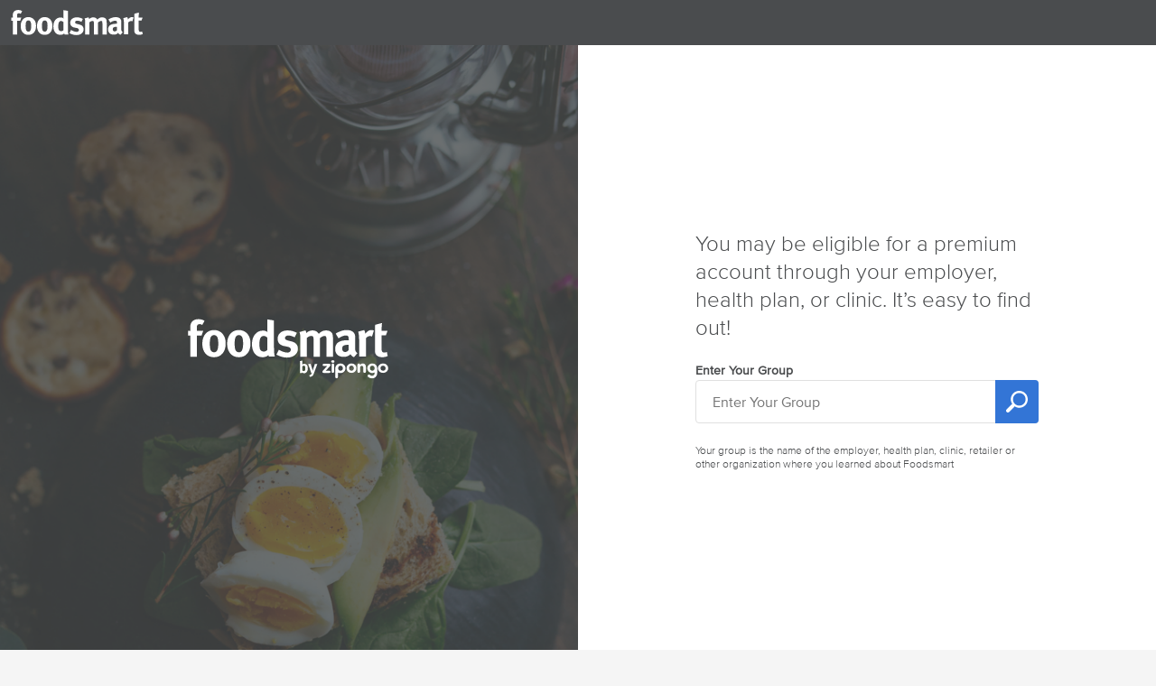

--- FILE ---
content_type: text/html; charset=utf-8
request_url: https://zipongo.com/signup?return_to=https%3A%2F%2Fzipongo.com%2Frecipes%2F102
body_size: 2085
content:
<!DOCTYPE html>
<!--[if IE 9]><html class="ie9" lang="en"> <![endif]-->
<!--[if lt IE 9]><html class="lt-ie9" lang="en"> <![endif]-->
<!--[if (gt IE 9)|!(IE)]><!--> <html lang="en"> <!--<![endif]-->
  <head>
    <meta httpEquiv='Content-type' content='text/html; charset=utf-8'/>
    <meta httpEquiv="X-UA-Compatible" content="IE=edge"/>
    <title>Zipongo</title>
    <meta charset="utf-8" />
    <meta name="description" content=""/>
    <meta name="viewport" content="width=device-width, initial-scale=1"/>
    <meta name="referrer" content="origin-when-cross-origin" />
    <!-- following meta tag replaced by custom smart banner -->
    <!-- <meta name="apple-itunes-app" content="app-id=447484068" /> -->
    <link rel="icon" type="image/x-icon" href="https://d1hm90tax3m3th.cloudfront.net/0e5af3b4/images/favicon/favicon.ico" />
    <link rel="apple-touch-icon" sizes="32x32" href="https://d1hm90tax3m3th.cloudfront.net/0e5af3b4/images/favicon/favicon_noBg_32x32.png">
    <link rel="apple-touch-icon" sizes="72x72" href="https://d1hm90tax3m3th.cloudfront.net/0e5af3b4/images/favicon/favicon_noBg_72x72.png">
    <link rel="apple-touch-icon" sizes="144x144" href="https://d1hm90tax3m3th.cloudfront.net/0e5af3b4/images/favicon/favicon_noBg_144x144.png">
    <link rel="icon" type="image/png" sizes="32x32" href="https://d1hm90tax3m3th.cloudfront.net/0e5af3b4/images/favicon/favicon_noBg_32x32.png">
    <link rel="icon" type="image/png" sizes="72x72" href="https://d1hm90tax3m3th.cloudfront.net/0e5af3b4/images/favicon/favicon_noBg_72x72.png">
    <link rel="icon" type="image/png" sizes="16x16" href="https://d1hm90tax3m3th.cloudfront.net/0e5af3b4/images/favicon/favicon_noBg_16x16.png">
    <link rel="manifest" href="https://d1hm90tax3m3th.cloudfront.net/0e5af3b4/images/favicon/manifest.json">
    <meta name="msapplication-TileColor" content="#ffffff">
    <meta name="msapplication-TileImage" content="https://d1hm90tax3m3th.cloudfront.net/0e5af3b4/images/favicon/favicon_whiteBg_144x144.png">
    <meta name="theme-color" content="#ffffff">
    <link rel="stylesheet" href="https://d1hm90tax3m3th.cloudfront.net/0e5af3b4/main.css" type="text/css"/>

    <link rel="stylesheet" type="text/css" href="https://d1hm90tax3m3th.cloudfront.net/ajax-libs/slick-carousel/1.4.0/slick.min.css"/>
    <link rel="stylesheet" type="text/css" href="https://d1hm90tax3m3th.cloudfront.net/ajax-libs/slick-carousel/1.4.0/slick-theme.min.css"/>

    <!-- Google Tag Manager -->
    <script>
      (function(w,d,s,l,i){w[l]=w[l]||[];w[l].push({'gtm.start':
      new Date().getTime(),event:'gtm.js'});var f=d.getElementsByTagName(s)[0],
      j=d.createElement(s),dl=l!='dataLayer'?'&l='+l:'';j.async=true;j.src=
      'https://www.googletagmanager.com/gtm.js?id='+i+dl;f.parentNode.insertBefore(j,f);
      })(window,document,'script','dataLayer','GTM-NQ2WHZ5');
    </script>
    <!-- End Google Tag Manager -->

    <!-- Stripe -->
    <script src="https://js.stripe.com/v3/"></script>

    <!-- Timezone cookie -->
    <script type="text/javascript">
      (function(){
        var allCookies = document.cookie;
        var cookieArray = allCookies.split(';');
        var cookie = cookieArray.find(function(c) { return c.trim().indexOf('TZO=') === 0 });
        var oldTzo = cookie ? cookie.split('=')[1] : '';
        var now = new Date();
        var tzo = '' + now.getTimezoneOffset();
        if (oldTzo !== tzo) {
          if (oldTzo) {
            now.setMilliseconds(now.getMilliseconds() - 1);
            document.cookie = cookie + ';expires=' + now.toUTCString() + ';';
          }
          var newCookie = 'TZO=' + tzo + ';path=/;domain=' + document.domain + ';secure';
          document.cookie = newCookie;
        }
      }());
    </script>

    <!-- Google API-->
    <script type="text/javascript">
      function gapiLoaded() {
        gapi.load('auth2', function() {
          window.GapiAuthLoaded = true;

          if (!isIE()) {
            window.dispatchEvent(new Event("gapi-auth-loaded"));
          } else {
            var gapiLoadedEvent = document.createEvent("CustomEvent");
            gapiLoadedEvent.initCustomEvent('gapi-auth-loaded', false, false, {});
            window.dispatchEvent(gapiLoadedEvent);
          }
        });
      }
    </script>
    <script src="https://apis.google.com/js/platform.js?onload=gapiLoaded" async defer></script>

    <script type="text/javascript">
      function isIE() {
        var myNav = navigator.userAgent.toLowerCase();

        // IE11 hides that it's an internet explorer browser but we need to
        // know for the gapiLoaded function (above).
        var tridentRegex = /trident/;
        if (tridentRegex.test(myNav)) {
          return 11;
        }

        return (myNav.indexOf('msie') != -1) ? parseInt(myNav.split('msie')[1]) : false;
      }

      if (isIE() && isIE() <= 8) {
        window.location.href = 'https://zipongo.com/ie8-splash';
      }
    </script>
  </head>
  <body>
    <!-- Google Tag Manager (noscript) -->
      <noscript>
        <iframe src="https://www.googletagmanager.com/ns.html?id=GTM-NQ2WHZ5" height="0" width="0" style="display:none;visibility:hidden"></iframe>
      </noscript>
    <!-- End Google Tag Manager (noscript) -->

    <div class="off-canvas-wrap" data-offcanvas="">
      <div class="inner-wrap">
        <div id="site-wrapper">
        </div>
      </div>
    </div>
    <div id="modal-wrapper"></div>

    <script>
      window.acsUrl = '' === 'null' ? null: '';
      window.samlRequest = '' === 'null'? null: '';
      window.relayState = '' === 'null' ? null: '';
      window.appOrgSub = 'null' === 'null' ? null : 'null';
      window.appUserId = 0;
      window.appUserInfo = null;
      window.appUserLocale = 'en-US';
      window.appUserScope = 'anonymous';
      window.appUserHome = 'https://zipongo.com/home';
      window.appAccessToken = '';
      window.appRefreshToken = '';
      window.appErrorMessage = 'false' === 'false' ? false : 'false';
    </script>
    <script src="https://d1hm90tax3m3th.cloudfront.net/ajax-libs/snap.svg/0.3.0/snap.svg-min.js"></script>
    <script src="https://d1hm90tax3m3th.cloudfront.net/ajax-libs/jquery/jquery-3.4.1.min.js"></script>
    <script src="https://d1hm90tax3m3th.cloudfront.net/ajax-libs/foundation/5.5.0-j3/js/foundation.min.js"></script>
    <script src="https://d1hm90tax3m3th.cloudfront.net/ajax-libs/foundation/5.5.0-j3/js/foundation/foundation.topbar.min.js"></script>
    <script src="https://d1hm90tax3m3th.cloudfront.net/ajax-libs/foundation/5.5.0-j3/js/foundation/foundation.dropdown.min.js"></script>
    <script src="https://d1hm90tax3m3th.cloudfront.net/0e5af3b4/cb/vendor.7f6cdc33601eb136fe6e.bundle.js"></script>
    <script src="https://d1hm90tax3m3th.cloudfront.net/0e5af3b4/icons.bundle.js"></script>
    <script src="https://d1hm90tax3m3th.cloudfront.net/0e5af3b4/main.js"></script>

  </body>
</html>


--- FILE ---
content_type: text/css
request_url: https://d1hm90tax3m3th.cloudfront.net/0e5af3b4/main.css
body_size: 20805
content:
@import url('main-blessed1.css?z=921');

@import url('main-blessed2.css?z=921');

@import url('main-blessed3.css?z=921');

@import url('main-blessed4.css?z=921');

@import url('main-blessed5.css?z=921');

.wellness-biometrics-summary-pod-title:active,
.wellness-biometrics-summary-pod-title:focus,
.wellness-biometrics-summary-pod-title:hover {
  color: #4A4C4E;
}

.wellness-biometrics-status-icon {
  float: left;
  padding-right: .625rem;
  vertical-align: text-bottom;
}

.wellness-recommendation-widget-body {
  background-color: #fff;
  border: solid .0625rem #E0E0E0;
  border-radius: .25rem;
  height: 18.75rem;
  position: relative;
}

.wellness-recommendation-widget-body.read-less {
  height: auto;
}

.wellness-recommendation-widget-body.read-more {
  height: 18.75rem;
}

.wellness-recommendation-widget-body .close-button {
  display: none;
  background: none;
  color: #fff;
  cursor: pointer;
  font-size: 2rem;
  padding: 0;
  position: absolute;
  right: .5rem;
  text-shadow: 0 0 .375rem black;
  top: 0;
  z-index: 1;
}

.wellness-recommendation-widget-body:hover .close-button,
.wellness-recommendation-widget-body:active .close-button,
.wellness-recommendation-widget-body:focus .close-button {
  display: block;
}

.wellness-recommendation-widget-image {
  background-size: cover;
  border-top-left-radius: .25rem;
  border-top-right-radius: .25rem;
  height: 7.8125rem;
  margin-bottom: 1.125rem;
  position: relative;
}

.wellness-recommendation-widget-content {
  color: #4A4C4E;
  padding: 0 1.25rem;
}

.wellness-recommendation-widget-description {
  padding: .625rem;
}

.wellness-recommendation-widget-description.read-less {
  height: auto;
}

.wellness-recommendation-widget-description.read-more {
  height: 4.25rem;
  overflow: hidden;
}

.wellness-recommendation-widget-link {
  height: 2.5rem;
}

.wellness-recommendation-widget-link.read-less {
  height: auto;
}

.wellness-recommendation-widget-link-text {
  bottom: 1rem;
  display: block;
  left: 0;
  position: absolute;
  right: 0;
}

.wellness-recommendation-widget-button {
  background: none;
  border: none;
  bottom: 1rem;
  color: #3375D6;
  display: block;
  left: 0;
  right: 0;
  margin: auto;
  padding: 0;
  position: relative;
}

.wellness-recommendation-widget-button:active,
.wellness-recommendation-widget-button:focus,
.wellness-recommendation-widget-button:hover {
  color: #3375D6;
  background: none;
}

.wellness-recommendation-widget-button:active,
.wellness-recommendation-widget-button:hover {
  outline: none;
}

.wellness-recommendation-widget-button.read-more {
  bottom: 0;
  margin-top: .3125rem;
}

.wellness-recommendation-widget-button.read-less {
  bottom: 0;
  margin-top: .625rem;
  margin-bottom: 1.875rem;
}

.wellness-recommendation-source-widget-icon {
  display: inline-block;
  padding-top: .3125rem;
}

.wellness-recommendation-source-widget-icon svg {
  height: 1.375rem;
  width: 1.5rem;
}

.wellness-recommendation-source-widget-body {
  border: solid .0625rem #E0E0E0;
  border-radius: .25rem;
  height: 11.25rem;
  max-width: 18.75rem;
  padding: 0;
}

.wellness-recommendation-source-widget-content {
  background-color: #fff;
  border-radius: .25rem;
  color: #4A4C4E;
  height: 8rem;
  letter-spacing: .0625rem;
  padding: 2.1875rem;
}

.wellness-recommendation-source-widget-button {
  border-radius: .0625rem;
  color: #fff;
  font-size: .875rem;
  height: 3.125rem;
  margin: 0;
  width: 100%;
}

.wellness-recommendation-source-widget-link-text {
  color: #fff;
  font-size: .875rem;
}

.wellness-subheading5 {
  color: #4A4C4E;
  letter-spacing: .0625rem;
  text-transform: uppercase;
}

.wellness-status-safe,
.wellness-status-danger,
.wellness-status-caution,
.wellness-status-neutral {
  border-radius: 50%;
  display: inline-block;
  float: left;
  margin-right: .625rem;
  height: 1.375rem;
  width: 1.375rem;
}

.wellness-status-safe {
  background-color: #3375D6;
}

.wellness-status-danger {
  background-color: #CC4949;
}

.wellness-status-caution {
  background-color: #FBB03B;
}

.wellness-status-neutral {
  background-color: #8E8E8E;
}

.biometrics {
  width: 100%;
  list-style: none;
  margin: 0;
}

.biometrics>button {
  outline: none;
}

.biometrics .footer {
  text-align: left;
  width: 100%;
}

.biometrics .footer p {
  text-align: left;
  font-family: "Proxima N W01 Smbd","Helvetica Neue","Helvetica",Helvetica,Arial,sans-serif;
  font-size: .875rem;
  color: #ACAAA6;
  padding: .3125rem 0 0 0;
  margin-bottom: -.9375rem;
}

@media only screen and (max-width: 40em) {
  .biometrics .footer p {
    font-size: 11px;
    padding-left: 8px;
  }
}

.biometrics .footer a {
  text-decoration: underline;
}

.biometrics-modal {
  max-height: 80%;
  padding: 1.25rem;
  overflow-y: auto;
}

@media only screen and (max-width: 40em) {
  .biometrics-modal {
    max-height: 100%;
  }
}

.biometrics-modal .widget-title {
  position: relative;
}

.biometrics-modal .widget-title h3 {
  color: #4A4C4E;
}

.biometrics-modal hr {
  margin: .9375rem;
}

.biometrics-modal .left-important {
  float: left !important;
}

.biometrics-modal .subheader {
  margin-bottom: 0;
}

.biometrics-modal .subheader p {
  margin-bottom: 0;
}

.biometrics-modal .section-header {
  margin: .3125rem 0 0;
  width: 35%;
}

.biometrics-modal .blood-glucose-radio-group {
  margin: 1.9375rem 0 1.4375rem;
  width: 100%;
}

.biometrics-modal .gender-radio-group {
  width: 100%;
}

.biometrics-modal .gender-radio-group .z-radio-labels-container {
  -webkit-box-align: start;
  -ms-flex-align: start;
  align-items: flex-start;
}

.biometrics-modal .gender-radio-group .z-custom-radio-dot__outer {
  -ms-flex-item-align: start;
  align-self: flex-start;
}

.biometrics-modal .gender-radio-group .z-radio-input-group-label {
  float: left;
  font-weight: 400;
  margin: -.3125rem 0 .625rem;
}

.biometrics-modal .biometrics-input {
  margin: 0 0 .625rem;
}

.biometrics-modal .biometrics-input .z-generic-input,
.biometrics-modal .biometrics-input #mg-list-item-container .mg-item-qty-input-label,
#mg-list-item-container .biometrics-modal .biometrics-input .mg-item-qty-input-label {
  margin: 0;
  height: 2.5rem;
  padding: .5rem .75rem;
}

.biometrics-modal .biometrics-input.bmi-special .z-generic-input,
.biometrics-modal .biometrics-input.bmi-special #mg-list-item-container .mg-item-qty-input-label,
#mg-list-item-container .biometrics-modal .biometrics-input.bmi-special .mg-item-qty-input-label {
  padding: 0;
  border: none;
  font-size: .75rem;
}

.biometrics-modal .z-custom-radio-dot__outer,
.biometrics-modal .z-custom-checkbox-box__outer {
  width: 1.1875rem;
  height: 1.1875rem;
  min-width: 1.1875rem;
  min-height: 1.1875rem;
  margin-top: .0625rem;
}

.biometrics-modal .z-custom-radio-dot__inner {
  width: .5625rem;
  height: .5625rem;
}

.biometrics-modal .form-buttons button {
  margin-left: .9375rem;
}

.biometrics-modal .height-input {
  display: inline-block;
  width: 40%;
}

.biometrics-modal .height-label {
  display: inline-block;
  width: 10%;
  text-align: center;
}

.biometrics li.biometric-item:nth-child(odd) {
  background-color: #F6F6F6;
}

.biometrics li.biometric-item:nth-child(even) {
  background-color: white;
}

.biometrics li.biometric-item {
  width: 20%;
  padding: 0;
  -webkit-box-sizing: border-box;
  box-sizing: border-box;
  display: inline-block;
  position: relative;
  height: 14.875rem;
  border-right: .0625rem solid #BFC0BF;
  border-top: .0625rem solid #BFC0BF;
}

@media only screen and (min-width: 64em) {
  .biometrics li.biometric-item:nth-of-type(4),
  .biometrics li.biometric-item:nth-of-type(9) {
    border-right: none;
  }
}

@media only screen and (min-width: 40.063em) and (max-width: 64em) {
  .biometrics li.biometric-item {
    width: 33.333%;
  }
}

@media only screen and (max-width: 40em) {
  .biometrics li.biometric-item {
    width: 50%;
  }
}

.biometrics li.biometric-item .biometric-title {
  width: 66%;
  float: left;
  text-align: right;
  padding-right: 0;
  margin-top: .9375rem;
  font-size: .875rem;
  padding-left: 0;
  font-weight: bold;
  margin-bottom: 0;
}

.biometrics li.biometric-item .biometric-title.BMI {
  padding-right: 10%;
}

.biometrics li.biometric-item .biometric-unit {
  font-size: .625rem;
  padding-right: .9375rem;
  margin-bottom: 0;
  float: left;
  text-align: center;
  width: 100%;
}

.biometrics li.biometric-item .biometric-unit .biometric-fasting {
  font-size: .75rem;
  color: #888;
}

.biometrics li.biometric-item .no-value {
  position: absolute;
  bottom: 4rem;
  text-align: center;
  width: 100%;
  font-size: 0.875rem;
  height: 2.5rem;
  line-height: 0;
}

.biometrics li.biometric-item .no-value button {
  padding-left: 1.25rem;
  padding-right: 1.25rem;
  width: 80%;
  height: 2.5rem;
  color: #B3ACA5;
  background-color: #E4E0DC;
}

@media only screen and (max-width: 40em) {
  .biometrics li.biometric-item .no-value button {
    padding: 0;
  }
}

.biometrics li.biometric-item .biometric-actions {
  width: 33%;
  float: right;
  padding: 0 .625rem;
}

.biometrics li.biometric-item .icon-wrapper {
  width: 50%;
  float: left;
  text-align: center;
  margin-top: .9375rem;
  margin-bottom: .3125rem;
}

.biometrics li>p {
  text-align: center;
  font-weight: bold;
  margin: 1em 0 0 0;
}

.biometrics li.biometric-item .history .no-value {
  position: inherit;
}

.biometrics li.biometric-item .history .no-value button {
  width: 89%;
  margin-top: 0;
}

.biometrics .history {
  cursor: pointer;
  top: 2.5rem;
  position: absolute;
  height: 12.375rem;
  z-index: 10;
  width: 100%;
  background-color: rgba(127,118,103,0.8);
  overflow: hidden;
}

.biometrics .history p {
  color: white;
  margin: .9375rem 0 0 0;
  font-size: .8125rem;
  font-weight: normal;
}

.biometrics .history ul {
  margin: 0 .625rem;
}

.biometrics .history ul.bm-gc-fasting-list {
  position: relative;
}

.biometrics .history li.history-item {
  width: 100%;
  list-style: none;
}

.biometrics .history li.history-item p {
  margin-top: .125rem;
  font-weight: bold;
}

.biometrics .history li.history-item p.relative-time,
.biometrics .history li.history-item p.value {
  float: left;
}

.biometrics .history li.history-item p.relative-time {
  width: 70%;
  text-align: left;
  padding-left: 0;
  padding-right: .3125rem;
  line-height: 2rem;
  font-size: 0.85rem;
  margin: 0;
}

.biometrics .history li.history-item p.value {
  width: 30%;
  text-align: right;
  padding-right: 0;
  padding-left: 0;
  font-size: 1.2rem;
}

.biometrics li {
  float: left;
}

.biometrics li .more-info,
.biometrics li .history-info {
  margin: 0 auto;
  cursor: pointer;
  font-size: 1.0625rem;
  top: 0.9em;
  width: 1.0625rem;
  height: 1.0625rem;
  border-radius: 1.0625rem;
  line-height: 1;
  text-align: center;
  color: #D2CBC2;
}

.biometrics li .more-info.active,
.biometrics li .history-info.active {
  color: #726756;
}

.biometrics li .history-info [class^="icon-"],
.biometrics li .history-info [class*=" icon-"] {
  font-weight: 600;
}

.biometrics li:hover .more-info__hover {
  display: block;
}

.biometrics li .more-info__hover {
  position: absolute;
  text-align: left;
  z-index: 100;
  left: 2.625rem;
  top: 3rem;
  background: #B4AB9C;
  color: #fff;
  width: 12.875rem;
  padding: 1em;
  display: none;
}

.biometrics li .more-info__hover h3 {
  color: #fff;
  font-size: 1em;
  font-weight: bold;
}

.biometrics li .more-info__hover p {
  width: 100%;
  font-size: 0.8em;
  line-height: 1.4;
  padding: 0;
  margin: 0;
}

.biometrics li .metric {
  position: absolute;
  background: #48B8B4;
  width: 6.875rem;
  height: 6.875rem;
  text-align: center;
  border-radius: 50%;
  color: white;
}

@media only screen and (max-width: 40em) {
  .biometrics li .metric {
    width: 5.625rem;
    height: 5.625rem;
  }
}

.biometrics li .metric .height-weight-container {
  position: relative;
  top: 33%;
  -webkit-transform: translateY(-50%);
  -ms-transform: translateY(-50%);
  transform: translateY(-50%);
}

.biometrics li .metric .metric__value {
  float: left;
  font-size: 1.5em;
  line-height: 1;
  width: 100%;
}

.biometrics li .metric .metric__label {
  float: left;
  clear: both;
  width: 100%;
  text-transform: uppercase;
}

.biometrics li .metric button.biometric-button {
  -webkit-transform: translateY(-50%);
  -ms-transform: translateY(-50%);
  transform: translateY(-50%);
  padding-top: 1.25rem;
  padding-bottom: 1.25rem;
  background-color: transparent;
  font-size: .9375rem;
}

.biometrics li .metric button.biometric-button:focus {
  outline: 0;
}

.biometrics li .metric.personal-info-weight {
  right: 1em;
  bottom: 0.5em;
  background: #91d5d2;
}

.biometrics li .metric.personal-info-height {
  left: 1em;
  top: 3.5em;
  z-index: 1;
}

@media only screen and (max-width: 40em) {
  .biometrics li .metric.personal-info-height {
    top: 5em;
  }
}

.biometrics li .metric.personal-info-height.vertical-adjustment,
.biometrics li .metric.personal-info-weight.vertical-adjustment {
  padding-top: 2em;
}

.biometrics li .measurement {
  position: absolute;
  width: 100%;
  bottom: 0;
  left: 0;
  height: 2.125em;
  background-color: #978a75;
}

.biometrics li .measurement.no-data,
.biometrics li .measurement.no-goal {
  background-color: transparent;
}

.biometrics li .measurement .current-value {
  position: absolute;
  width: 6.5em;
  height: 6.5em;
  top: -9em;
  left: 50%;
  margin-left: -3.25em;
  text-align: center;
  border-radius: 6.5em;
  padding-top: 1.3em;
  font-weight: bold;
}

.biometrics li .measurement .current-value .current-value__value {
  float: left;
  font-size: 2.5em;
  line-height: 1;
  width: 100%;
}

.biometrics li .measurement .current-value .current-value__value.relational {
  font-size: 1.8em;
}

.biometrics li .measurement .current-value .current-value__label {
  float: left;
  clear: both;
  width: 100%;
  text-transform: uppercase;
  font-size: 0.625em;
}

.biometrics li .measurement .goal-progress {
  height: 100%;
  text-align: center;
  color: white;
  -webkit-transition: all 400ms ease-in;
  -o-transition: all 400ms ease-in;
  transition: all 400ms ease-in;
}

.biometrics li .measurement .goal-progress__control-group {
  padding-top: 0.5em;
  z-index: 2;
  background: transparent;
  height: 100%;
  width: 100%;
}

.biometrics li .measurement .goal-progress__control-group .goal-progress__text {
  display: block;
  color: white;
  text-align: center;
  font-weight: bold;
  font-size: 0.875em;
}

.biometrics li .measurement.high .goal-progress {
  background: #f3a48e;
}

.biometrics li .measurement.high .current-value {
  color: #eb6c49;
}

.biometrics li .measurement.high .current-value::before {
  background: #eb6c49;
}

.biometrics li .measurement.low .goal-progress {
  background: #ffe155;
}

.biometrics li .measurement.low .current-value {
  color: #FFD408;
}

.biometrics li .measurement.low .current-value::before {
  background: #FFD408;
}

.biometrics li .measurement.ideal .goal-progress {
  background: #97cd79;
}

.biometrics li .measurement.ideal .current-value {
  color: #6CB544;
}

.biometrics li .measurement.ideal .current-value::before {
  background: #6CB544;
}

.biometrics li .measurement.no-goal .goal-progress {
  background: #605350;
}

.biometrics li .measurement.no-goal .current-value {
  color: #362f2d;
}

.biometrics li .measurement.no-goal .current-value::before {
  background: #362f2d;
}

.biometrics li .measurement.no-goal .current-value::before {
  background-color: transparent;
}

.biometrics li .measurement.no-goal .current-value::after {
  border-color: transparent;
}

.bm-gc-description {
  position: absolute;
  top: 11.4375rem;
  font-style: italic;
  font-size: .6875rem;
  color: #FFFFFF;
}

li.biometric-item .no-value.biometric-item-cannot-calculate {
  width: 80%;
  height: auto;
  margin: 0% 10%;
  background-color: #F6F6F6;
  line-height: 1.2;
  text-align: left;
}

li.biometric-item .no-value.biometric-item-cannot-calculate .description-container {
  padding: .625rem .9375rem;
}

li.biometric-item .no-value.biometric-item-cannot-calculate .small-text {
  font-size: .75rem;
}

.castlight p {
  color: #362F2D;
}

.castlight img {
  height: 3.75rem;
  padding-left: .9375rem;
}

.castlight .external-link>p {
  float: left;
  font-size: 1rem;
  padding-right: .3125rem;
  color: black;
  font-weight: 900;
}

.castlight .external-link>a {
  padding-top: 1rem;
  float: left;
}

.survey-results .survey-results__category a {
  cursor: text;
}

.survey-results .survey-results__category a:hover {
  color: #6CB544;
}

.survey-results .survey-results__category h3 {
  margin: 0;
  padding: 1.25rem 1.875rem;
  background-color: #fff;
  font-size: 1.25em;
}

.survey-results .survey-results__category p {
  margin: 0;
  font-size: 1.25em;
  color: #aaa;
}

.survey-results .survey-results__category .q-and-as {
  margin: 0;
}

.survey-results .survey-results__category .q-and-a {
  padding: 0;
  border-right: 1px solid #fff;
}

.survey-results .survey-results__category .q-and-a:last-child {
  float: left;
  border: none;
}

.survey-results .survey-results__category .q-and-a .row {
  margin: 0;
}

.survey-results .survey-results__category .question {
  height: 6.875rem;
  padding: 1.25rem .9375rem;
  font-size: 0.875rem;
  color: #726756;
}

.survey-results .survey-results__category .question.activity {
  height: 11.875rem;
}

.survey-results .survey-results__category .question.activity span {
  height: 8.125rem;
}

.survey-results .survey-results__category .question>span {
  top: 26%;
  left: 0;
  padding: 0 .9375rem;
  height: 6.875rem;
}

@media only screen and (max-width: 40em) {
  .survey-results .survey-results__category .question {
    height: 11.875rem;
  }
}

.survey-results .survey-results__category .answer {
  position: relative;
  height: 6.25rem;
  padding: 1.875rem 1.25rem;
  padding-top: 1.25rem;
  font-size: 1rem;
  color: #FFFFFF;
}

@media only screen and (max-width: 40em) {
  .survey-results .survey-results__category .answer {
    height: 8.75rem;
  }
}

.survey-results .survey-results__category .answer span:before {
  position: relative;
  height: 2.25rem;
  top: .625rem;
  left: -.5rem;
}

@media only screen and (max-width: 40em) {
  .survey-results .survey-results__category .answer span.copy {
    -o-text-overflow: ellipsis;
    text-overflow: ellipsis;
    overflow: hidden;
    white-space: wrap;
    height: auto;
    font-size: .75rem;
    max-height: 7.5rem;
    color: #FFFFFF;
  }
}

.survey-results .survey-results__category .answer [class^="icon-"] {
  font-size: 2.25rem;
}

.survey-results .survey-results__category .answer .survey-results__icon-group {
  display: inline-block;
  padding-right: 1rem;
}

.survey-results .survey-results__category .answer .survey-results__icon-group [class^="icon-"] {
  padding-right: 0;
}

.survey-results .survey-results__category .survey-results__category-list {
  vertical-align: top;
  padding: 0;
}

.survey-results .survey-results__category .survey-results__category-list p {
  padding: 1.25rem 1.875rem;
  font-size: 0.875rem;
  color: #726756;
  line-height: 1em;
}

.survey-results .survey-results__category .survey-results__category-list ul {
  float: left;
  width: 100%;
  margin: 0;
  list-style-type: none;
}

.survey-results .survey-results__category .survey-results__category-list ul li {
  float: left;
  width: 100%;
  padding: .3125rem 0;
  padding-left: 1.875rem;
  font-size: 1em;
  color: #fff;
}

.survey-results .survey-results__category.food {
  background-color: #DFEFD5;
}

.survey-results .survey-results__category.food .question,
.survey-results .survey-results__category.food .survey-results__category-list {
  background-color: #DFEFD5;
}

.survey-results .survey-results__category.food .answer {
  background-color: #6CB544;
}

.survey-results .survey-results__category.food .survey-results__category-list li:nth-child(1) {
  background-color: #6cb544;
}

.survey-results .survey-results__category.food .survey-results__category-list li:nth-child(2) {
  background-color: #77bd50;
}

.survey-results .survey-results__category.food .survey-results__category-list li:nth-child(3) {
  background-color: #82c35f;
}

.survey-results .survey-results__category.food .survey-results__category-list li:nth-child(4) {
  background-color: #8ec86e;
}

.survey-results .survey-results__category.food .survey-results__category-list li:nth-child(5) {
  background-color: #99ce7d;
}

.survey-results .survey-results__category.food .survey-results__category-list li:nth-child(6) {
  background-color: #a5d48b;
}

.survey-results .survey-results__category.food .survey-results__category-list li:nth-child(7) {
  background-color: #b1d99a;
}

.survey-results .survey-results__category.food .survey-results__category-list li:nth-child(8) {
  background-color: #bcdfa9;
}

.survey-results .survey-results__category.food .survey-results__category-list li:nth-child(9) {
  background-color: #c8e4b8;
}

.survey-results .survey-results__category.food .survey-results__category-list li:nth-child(10) {
  background-color: #d3eac7;
}

.survey-results .survey-results__category.food .survey-results__category-list li:nth-child(11) {
  background-color: #dfefd6;
}

.survey-results .survey-results__category.activity {
  background-color: #CFECEB;
}

.survey-results .survey-results__category.activity .question,
.survey-results .survey-results__category.activity .survey-results__category-list {
  background-color: #CFECEB;
}

.survey-results .survey-results__category.activity .answer {
  background-color: #48B8B4;
}

.survey-results .survey-results__category.activity .survey-results__category-list li:nth-child(1) {
  background-color: #48b8b4;
}

.survey-results .survey-results__category.activity .survey-results__category-list li:nth-child(2) {
  background-color: #57beba;
}

.survey-results .survey-results__category.activity .survey-results__category-list li:nth-child(3) {
  background-color: #65c3c0;
}

.survey-results .survey-results__category.activity .survey-results__category-list li:nth-child(4) {
  background-color: #74c9c6;
}

.survey-results .survey-results__category.activity .survey-results__category-list li:nth-child(5) {
  background-color: #83cfcc;
}

.survey-results .survey-results__category.activity .survey-results__category-list li:nth-child(6) {
  background-color: #91d5d2;
}

.survey-results .survey-results__category.activity .survey-results__category-list li:nth-child(7) {
  background-color: #a0dad8;
}

.survey-results .survey-results__category.activity .survey-results__category-list li:nth-child(8) {
  background-color: #afe0de;
}

.survey-results .survey-results__category.activity .survey-results__category-list li:nth-child(9) {
  background-color: #bee6e4;
}

.survey-results .survey-results__category.activity .survey-results__category-list li:nth-child(10) {
  background-color: #ccebea;
}

.survey-results .survey-results__category.activity .survey-results__category-list li:nth-child(11) {
  background-color: #dbf1f0;
}

.survey-results .survey-results__category.sleep {
  background-color: #C7E4E9;
}

.survey-results .survey-results__category.sleep .question,
.survey-results .survey-results__category.sleep .survey-results__category-list {
  background-color: #C7E4E9;
}

.survey-results .survey-results__category.sleep .answer {
  background-color: #60BACC;
}

.survey-results .survey-results__category.sleep .survey-results__category-list li:nth-child(1) {
  background-color: #60bacc;
}

.survey-results .survey-results__category.sleep .survey-results__category-list li:nth-child(2) {
  background-color: #6fc1d1;
}

.survey-results .survey-results__category.sleep .survey-results__category-list li:nth-child(3) {
  background-color: #7fc7d6;
}

.survey-results .survey-results__category.sleep .survey-results__category-list li:nth-child(4) {
  background-color: #8ecedb;
}

.survey-results .survey-results__category.sleep .survey-results__category-list li:nth-child(5) {
  background-color: #9ed5e0;
}

.survey-results .survey-results__category.sleep .survey-results__category-list li:nth-child(6) {
  background-color: #addce5;
}

.survey-results .survey-results__category.sleep .survey-results__category-list li:nth-child(7) {
  background-color: #bde2ea;
}

.survey-results .survey-results__category.sleep .survey-results__category-list li:nth-child(8) {
  background-color: #cce9ef;
}

.survey-results .survey-results__category.sleep .survey-results__category-list li:nth-child(9) {
  background-color: #dcf0f4;
}

.survey-results .survey-results__category.sleep .survey-results__category-list li:nth-child(10) {
  background-color: #ebf6f9;
}

.survey-results .survey-results__category.sleep .survey-results__category-list li:nth-child(11) {
  background-color: #fafdfe;
}

.survey-results .survey-results__category.stress {
  background-color: #C7DAE5;
}

.survey-results .survey-results__category.stress .question,
.survey-results .survey-results__category.stress .survey-results__category-list {
  background-color: #C7DAE5;
}

.survey-results .survey-results__category.stress .answer {
  background-color: #6FA8CC;
}

.survey-results .survey-results__category.stress .survey-results__category-list li:nth-child(1) {
  background-color: #6fa8cc;
}

.survey-results .survey-results__category.stress .survey-results__category-list li:nth-child(2) {
  background-color: #7eb1d1;
}

.survey-results .survey-results__category.stress .survey-results__category-list li:nth-child(3) {
  background-color: #8dbad7;
}

.survey-results .survey-results__category.stress .survey-results__category-list li:nth-child(4) {
  background-color: #9cc3dc;
}

.survey-results .survey-results__category.stress .survey-results__category-list li:nth-child(5) {
  background-color: #abcce1;
}

.survey-results .survey-results__category.stress .survey-results__category-list li:nth-child(6) {
  background-color: #bad6e7;
}

.survey-results .survey-results__category.stress .survey-results__category-list li:nth-child(7) {
  background-color: #c9dfec;
}

.survey-results .survey-results__category.stress .survey-results__category-list li:nth-child(8) {
  background-color: #d8e8f1;
}

.survey-results .survey-results__category.stress .survey-results__category-list li:nth-child(9) {
  background-color: #e8f1f7;
}

.survey-results .survey-results__category.stress .survey-results__category-list li:nth-child(10) {
  background-color: #f7fafc;
}

.survey-results .survey-results__category.stress .survey-results__category-list li:nth-child(11) {
  background-color: #fff;
}

.survey-results .survey-results__category.mood {
  background-color: #CFDBEC;
}

.survey-results .survey-results__category.mood .question,
.survey-results .survey-results__category.mood .survey-results__category-list {
  background-color: #CFDBEC;
}

.survey-results .survey-results__category.mood .answer {
  background-color: #7AA0D4;
}

.survey-results .survey-results__category.mood .survey-results__category-list li:nth-child(1) {
  background-color: #7aa0d4;
}

.survey-results .survey-results__category.mood .survey-results__category-list li:nth-child(2) {
  background-color: #89abd9;
}

.survey-results .survey-results__category.mood .survey-results__category-list li:nth-child(3) {
  background-color: #99b6de;
}

.survey-results .survey-results__category.mood .survey-results__category-list li:nth-child(4) {
  background-color: #a8c1e3;
}

.survey-results .survey-results__category.mood .survey-results__category-list li:nth-child(5) {
  background-color: #b8cce8;
}

.survey-results .survey-results__category.mood .survey-results__category-list li:nth-child(6) {
  background-color: #c7d7ed;
}

.survey-results .survey-results__category.mood .survey-results__category-list li:nth-child(7) {
  background-color: #d6e2f2;
}

.survey-results .survey-results__category.mood .survey-results__category-list li:nth-child(8) {
  background-color: #e6edf7;
}

.survey-results .survey-results__category.mood .survey-results__category-list li:nth-child(9) {
  background-color: #f5f8fc;
}

.survey-results .survey-results__category.mood .survey-results__category-list li:nth-child(10) {
  background-color: #fff;
}

.survey-results .survey-results__category.mood .survey-results__category-list li:nth-child(11) {
  background-color: #fff;
}

.survey-results .survey-results__category.other {
  background-color: #E1E4F1;
}

.survey-results .survey-results__category.other .question,
.survey-results .survey-results__category.other .survey-results__category-list {
  background-color: #E1E4F1;
}

.survey-results .survey-results__category.other .answer {
  background-color: #919CCF;
}

.survey-results .survey-results__category.other .survey-results__category-list li:nth-child(1) {
  background-color: #919ccf;
}

.survey-results .survey-results__category.other .survey-results__category-list li:nth-child(2) {
  background-color: #9fa9d5;
}

.survey-results .survey-results__category.other .survey-results__category-list li:nth-child(3) {
  background-color: #adb6db;
}

.survey-results .survey-results__category.other .survey-results__category-list li:nth-child(4) {
  background-color: #bcc2e2;
}

.survey-results .survey-results__category.other .survey-results__category-list li:nth-child(5) {
  background-color: #cacfe8;
}

.survey-results .survey-results__category.other .survey-results__category-list li:nth-child(6) {
  background-color: #d8dcee;
}

.survey-results .survey-results__category.other .survey-results__category-list li:nth-child(7) {
  background-color: #e6e9f4;
}

.survey-results .survey-results__category.other .survey-results__category-list li:nth-child(8) {
  background-color: #f4f5fa;
}

.survey-results .survey-results__category.other .survey-results__category-list li:nth-child(9) {
  background-color: #fff;
}

.survey-results .survey-results__category.other .survey-results__category-list li:nth-child(10) {
  background-color: #fff;
}

.survey-results .survey-results__category.other .survey-results__category-list li:nth-child(11) {
  background-color: #fff;
}

.survey-results .food .allergies a {
  color: #eb6c49;
}

.survey-results .food .food-summary {
  padding: 1.875rem;
  padding-top: 0;
  background-color: #fff;
}

.survey-results .food .food-summary p {
  padding: 0;
}

.survey-results .food .food-summary.answer-more {
  padding-top: 2.5rem;
}

.padding-left,
.generic-widget .widget-title h3 {
  padding-left: 1.5625rem;
}

.generic-widget img {
  padding-top: .3125rem;
  padding-left: .9375rem;
  padding-bottom: .3125rem;
}

.generic-widget .logo {
  max-height: 3.75rem;
}

.generic-widget .copy p {
  margin-bottom: .3125rem;
}

.generic-widget .external-link,
.generic-widget .copy p {
  padding-left: .9375rem;
}

.nutri-insights {
  padding: 3.6875rem 0 0;
  margin-left: auto;
  margin-right: auto;
  text-align: center;
}

.nutri-insights-title {
  padding-bottom: 1.0625rem;
}

.nutri-insights-copy {
  padding-bottom: 2.4375rem;
}

.nutri-insights-container {
  background-color: #fff;
  border-radius: .375rem;
  -webkit-box-shadow: 0 .25rem .25rem 0 rgba(0,0,0,0.15);
  box-shadow: 0 .25rem .25rem 0 rgba(0,0,0,0.15);
  padding: 1.1875rem 0 0 1.1875rem;
}

.nutri-insight {
  display: inline-block;
  width: 13.75rem;
  height: 13.75rem;
  margin-right: 1.25rem;
  margin-bottom: 1.25rem;
  padding-top: 1.6875rem;
  padding-left: 1.1875rem;
  padding-right: 1.1875rem;
  border-radius: .125rem;
  -webkit-box-shadow: 0 0 .125rem 0 rgba(0,0,0,0.12),0 2px 2px 0 rgba(0,0,0,0.12);
  box-shadow: 0 0 .125rem 0 rgba(0,0,0,0.12),0 2px 2px 0 rgba(0,0,0,0.12);
  border: solid .0625rem #E0E0E0;
  text-align: center;
  vertical-align: top;
}

@media only screen and (max-width: 40em) {
  .nutri-insight {
    margin-right: 0;
  }
}

.nutri-insights-send-to-mobile {
  padding-top: 2.75rem;
  overflow: hidden;
}

.nutri-insights-send-to-mobile .send-to-phone-container {
  height: inherit;
}

.nutri-insight-heading {
  position: relative;
}

.nutri-insight-heading .nutri-icon-circle,
.nutri-insight-heading .nutri-insight-title {
  display: inline-block;
}

.nutri-icon-circle {
  position: relative;
  width: 2rem;
  height: 2.0625rem;
  border-radius: 50%;
  border: solid .0625rem #E0E0E0;
}

.svg-icon.nutri-insight-icon {
  width: 1.4375rem;
  height: 1.4375rem;
  position: absolute;
  top: 50%;
  left: 50%;
  -webkit-transform: translate(-50%, -50%);
  -ms-transform: translate(-50%, -50%);
  transform: translate(-50%, -50%);
  vertical-align: middle;
}

.svg-icon.nutri-insight-icon svg {
  width: 1.3125rem;
  height: 1.3125rem;
  stroke: #8E8E8E;
}

.nutri-insight-title {
  padding-left: .5rem;
  top: 50%;
  -webkit-transform: translate(0, -50%);
  -ms-transform: translate(0, -50%);
  transform: translate(0, -50%);
  color: #4A4C4E;
}

.nutri-score-lock-container {
  text-align: center;
}

.nutri-lock {
  margin-top: 1.71875rem;
}

.nutri-lockbox {
  height: 1.475rem;
  background-color: #f5f5f5;
}

.nutri-lockbox {
  background-color: #f5f5f5;
  height: 1.5625rem;
  margin-top: -1.0625rem;
}

.nutri-lockbox.large {
  height: 1.0625rem;
  margin-top: -1.5625rem;
  width: 18.75rem;
}

.svg-icon.nutri-lock-icon svg {
  height: 2.1875rem;
  width: 2.1875rem;
}

.svg-icon.nutri-lock-icon-big {
  padding-top: .625rem;
}

.svg-icon.nutri-lock-icon-big svg {
  height: 5rem;
  width: 5rem;
}

.nutri-insight-copy {
  padding-top: 1.5625rem;
  color: #8E8E8E;
}

.nutri-insight-copy.large {
  padding-left: 0;
  padding-right: 0;
}

.nutri-left {
  padding: 0;
  white-space: nowrap;
}

.nutri-right {
  padding: 0;
}

.nutri-right-number {
  text-align: center;
}

.nutri-target-container {
  padding-top: .25rem;
  height: 1.96875rem;
  position: relative;
  overflow: hidden;
}

.nutri-target-line {
  height: 100%;
  border-right: solid #8E8E8E .0625rem;
  position: absolute;
  z-index: 101;
}

.nutri-bar,
.nutri-fillbar,
.fillbar-background,
.fillbar-background-front,
.nutri-graybar {
  height: .8625rem;
  top: .75rem;
  position: absolute;
}

.nutri-fillbar,
.fillbar-background,
.fillbar-background-front {
  border-top-right-radius: .4375rem;
  border-bottom-right-radius: .4375rem;
}

.nutri-fillbar,
.fillbar-background,
.fillbar-background-front {
  border-top-right-radius: .4375rem;
  border-bottom-right-radius: .4375rem;
}

.fillbar-background,
.fillbar-background-front {
  background-color: white;
}

.fillbar-background-front {
  z-index: 99;
}

.nutri-fillbar-front {
  border: white .0625rem solid;
  height: 1rem;
  top: .6875rem;
  z-index: 100;
}

.nutri-graybar {
  background-color: #f5f5f5;
}

.nutri-bad {
  background-color: #CC4949;
}

.nutri-ok {
  background-color: #FBB03B;
}

.nutri-good {
  background-color: #43A047;
}

.nutri-bad-text {
  color: #CC4949;
}

.nutri-ok-text {
  color: #FBB03B;
}

.nutri-good-text {
  color: #43A047;
}

.nutri-bad-past {
  background-color: rgba(204,73,73,0.7);
}

.nutri-ok-past {
  background-color: rgba(251,176,59,0.7);
}

.nutri-good-past {
  background-color: rgba(67,160,71,0.5);
}

.nutri-bad-text-past {
  color: rgba(204,73,73,0.7);
}

.nutri-ok-text-past {
  color: rgba(251,176,59,0.7);
}

.nutri-good-text-past {
  color: rgba(67,160,71,0.5);
}

.nutri-locked-modal {
  text-align: center;
  color: #4A4C4E;
}

.nutri-modal-title {
  padding-top: 2.5rem;
  padding-bottom: 1.5rem;
}

.nutri-modal-copy {
  padding-top: 1.25rem;
  padding-left: 1.25rem;
  padding-right: 1.25rem;
  padding-bottom: 2.5rem;
  max-width: 26.25rem;
  display: inline-block;
}

.nutri-modal-button {
  padding-bottom: 2.5rem;
}

.nutri-modal-icon {
  padding-top: 3.75rem;
}

.nutri-modal-progress {
  display: inline-block;
  padding-bottom: 3.625rem;
}

.nutri-modal-header {
  color: #8E8E8E;
  background-color: #f5f5f5;
  padding-left: 1.25rem;
  padding-top: .9375rem;
  padding-bottom: .8125rem;
}

.nutri-modal-copy {
  color: #4A4C4E;
  padding-left: 1.25rem;
  padding-top: .9375rem;
  padding-bottom: .9375rem;
  list-style-type: disc;
}

.nutri-arrow-container {
  height: 100%;
}

.nutri-arrow-left,
.nutri-arrow-right {
  cursor: pointer;
  position: absolute;
  top: 50%;
  -webkit-transform: translateY(-50%);
  -ms-transform: translateY(-50%);
  transform: translateY(-50%);
}

.nutri-arrow-left {
  left: -9.375rem;
}

.nutri-arrow-right {
  right: -9.375rem;
}

.svg-icon.nutri-arrow-icon svg {
  width: 3rem;
  height: 3rem;
  margin: 1.5625rem;
  color: #fff;
  stroke: #fff;
}

.nutri-sections {
  position: absolute;
  bottom: -2.5rem;
  width: 100%;
  text-align: center;
}

.nutri-section-bubbles,
.nutri-section-bubbles-selected {
  width: .625rem;
  height: .625rem;
  border-radius: 50%;
  border: solid .0625rem #fff;
  margin: .28125rem;
  display: inline-block;
}

.nutri-section-bubbles-selected {
  background-color: #fff;
}

@media only screen and (max-width: 40em) {
  .nutri-center,
  .nutri-padding {
    padding: 0;
    text-align: center;
  }
}

.nutri-padding {
  padding-left: 5.625rem;
}

@media only screen and (max-width: 40em) {
  .nutri-padding {
    padding-left: 0;
  }
}

.nutri-margin-right {
  margin-right: 5.625rem;
}

.nutri-block {
  display: inline-block;
  white-space: nowrap;
  overflow-x: visible;
  padding-right: .3125rem;
}

.nutri-border {
  width: 95%;
  margin-left: auto;
  margin-right: auto;
}

.nutri-progress-background {
  background-position-y: bottom;
  background-repeat: repeat-x;
  background-color: #fff;
  min-height: 22.8125rem;
  border-collapse: collapse;
}

@media only screen and (max-width: 40em) {
  .nutri-progress-background {
    margin-left: 0;
    width: 100%;
    overflow-x: hidden;
  }
}

.nutri-progress-copy {
  padding-top: 3.1875rem;
  padding-bottom: 2.5rem;
}

.nutri-progress-title {
  max-width: 31.5rem;
  display: block;
  color: inherit;
  margin: auto;
  padding-bottom: .625rem;
}

.nutri-progress-text {
  max-width: 31.5rem;
  color: inherit;
  margin: auto;
  white-space: pre-line;
}

.nutri-progress-position {
  text-align: center;
  margin-left: auto;
  margin-right: auto;
  margin-bottom: 2.125rem;
}

.nutri-progress-button {
  margin-top: 4.875rem;
}

.nutri-meter-segment-complete,
.nutri-meter-segment-current,
.nutri-meter-segment-pending {
  display: inline-block;
  width: 5.5625rem;
  height: 1.75rem;
  border-right: .0625rem solid #fff;
  background-color: #E0E0E0;
  color: #E0E0E0;
}

.nutri-meter-segment-complete:last-child,
.nutri-meter-segment-current:last-child,
.nutri-meter-segment-pending:last-child {
  border-right: .0625rem solid transparent;
}

@media only screen and (min-width: 40.063em) and (max-width: 64em) {
  .nutri-meter-segment-complete,
  .nutri-meter-segment-current,
  .nutri-meter-segment-pending {
    width: 4.3125rem;
  }
}

@media only screen and (max-width: 40em) {
  .nutri-meter-segment-complete,
  .nutri-meter-segment-current,
  .nutri-meter-segment-pending {
    width: 3.0625rem;
  }
}

.nutri-meter-segment-complete {
  background-color: #FBB03B;
  color: #fff;
}

.nutri-report-title {
  color: #4A4C4E;
  background-color: #f5f5f5;
  padding-top: .625rem;
  display: inline-block;
  width: 100%;
  height: 4.375rem;
}

@media only screen and (max-width: 40em) {
  .nutri-report-title {
    text-align: center;
  }
}

.nutri-page {
  background-color: #f5f5f5;
  margin-bottom: -3.75rem;
  padding-bottom: 3.75rem;
}

.nutri-report-text {
  color: #4A4C4E;
  padding-top: 1.6875rem;
  padding-bottom: 1.875rem;
}

.nutri-module-container {
  text-align: center;
}

.nutri-report-module {
  display: inline-block;
  vertical-align: top;
  text-align: center;
  width: 33%;
  padding-top: 2.3125rem;
}

@media only screen and (max-width: 40em) {
  .nutri-report-module {
    width: 100%;
  }
}

.svg-icon.nutri-module-icon svg {
  height: 3.75rem;
  width: 3.75rem;
  border-color: black;
}

.nutri-module-copy {
  max-width: 14rem;
  display: inline-block;
}

.nutri-report-plan {
  width: 100%;
  display: inline-block;
  vertical-align: top;
}

.nutri-plan-title {
  padding-top: 4rem;
  padding-bottom: 1.25rem;
  text-align: center;
}

.nutri-plan-subtitle {
  padding-bottom: 2.3125rem;
  color: #8E8E8E;
}

.nutri-report-item {
  min-height: 5rem;
  padding: 1.25rem;
  margin-bottom: 1.25rem;
  border-radius: .25rem;
  -webkit-box-shadow: 0 .25rem .25rem 0 rgba(0,0,0,0.15);
  box-shadow: 0 .25rem .25rem 0 rgba(0,0,0,0.15);
  text-align: center;
  background-color: #fff;
}

.nutri-item-text {
  margin: .625rem auto;
  max-width: 24.375rem;
  padding-left: 1.25rem;
  padding-right: 1.25rem;
  white-space: pre-line;
}

.nutri-item-button {
  margin: .625rem;
  margin-left: 1.25rem;
  margin-right: 1.25rem;
}

.nutri-score {
  display: inline-block;
  width: 18.75rem;
  padding-right: .625rem;
  margin: auto;
}

.nutri-score-number {
  text-align: center;
  padding-bottom: 1.875rem;
}

.nutri-score-description {
  padding-top: 1.875rem;
  width: 16.25rem;
  color: #8E8E8E;
}

.nutri-score-history {
  padding-bottom: .625rem;
  width: 18.75rem;
  background-color: #f5f5f5;
  margin: auto;
}

.nutri-score-history-padding {
  padding-left: .9375rem;
}

.nutri-score-history-heading {
  border-bottom: .0625rem solid #E0E0E0;
  padding-left: .9375rem;
  padding-top: .9375rem;
  margin-bottom: 1.125rem;
  margin-top: 4rem;
  text-align: left;
}

.nutri-score-history-row {
  padding-left: .9375rem;
  padding-right: 2.8125rem;
  padding-bottom: .625rem;
}

.nutri-score-history-toggle {
  margin-left: .9375rem;
  margin-bottom: .3125rem;
  margin-top: .625rem;
  cursor: pointer;
  text-align: left;
}

.insurance-widget .widget-body.row {
  margin: 0;
}

.insurance-widget .logos-container {
  padding-top: .625rem;
}

.insurance-widget .logo {
  display: block;
  margin: 0 auto;
  padding: .9375rem;
  text-align: center;
}

.gcalm-widget-body {
  padding: 2.5rem;
}

.gcalm-info-container,
.gcalm-body-container {
  padding: 0 2.5rem;
}

@media only screen and (min-width: 40.063em) {
  .gcalm-body-container {
    border-left: .0625rem solid #D2CBC2;
  }
}

.gcalm-logo {
  width: 9.375rem;
  height: 9.375rem;
}

.gcalm-tagline,
.gcalm-steps li {
  font-size: 1.125rem;
  line-height: 1.875rem;
}

.gcalm-tagline {
  margin: 1.25rem 0;
}

.gcalm-cta {
  line-height: 1.25rem;
}

.gcalm-short-text {
  font-size: 1.5rem;
  line-height: 2.125rem;
}

.gcalm-steps ol {
  margin: 0;
  list-style-position: inside;
}

.gcalm-steps li {
  margin: .625rem 0;
  padding: .75rem 1.25rem;
  border-radius: .1875rem;
  border: .0625rem solid #6CB544;
}

.profile-biometrics-sticky-nav {
  background-color: white;
  border-bottom: solid .0625rem #E0E0E0;
  height: 3.75rem;
  max-height: 62.5rem;
  overflow: hidden;
  position: fixed;
  top: 0;
  width: 100%;
  z-index: 2;
  -webkit-transition-duration: 4s;
  -o-transition-duration: 4s;
  transition-duration: 4s;
  -webkit-transition-timing-function: linear;
  -o-transition-timing-function: linear;
  transition-timing-function: linear;
}

.profile-biometrics-sticky-nav.hide-nav {
  -webkit-transition-duration: 0.5s;
  -o-transition-duration: 0.5s;
  transition-duration: 0.5s;
  -webkit-transition-timing-function: cubic-bezier(0, 1, 0.5, 1);
  -o-transition-timing-function: cubic-bezier(0, 1, 0.5, 1);
  transition-timing-function: cubic-bezier(0, 1, 0.5, 1);
  margin: 0 auto;
  max-height: 0;
  overflow: hidden;
  padding: 0 auto;
}

@media only screen and (max-width: 40.063em) {
  .profile-biometrics-sticky-nav {
    display: none;
  }
}

.profile-biometrics-sticky-nav-options .sticky-nav-list {
  margin-bottom: 0;
}

.profile-biometrics-sticky-nav-options .sticky-nav-list-options {
  color: #4A4C4E;
  cursor: pointer;
  display: inline-block;
  font-size: .875rem;
  padding: 1.125rem .625rem;
}

.profile-biometrics-sticky-nav-options .sticky-nav-list-options:focus,
.profile-biometrics-sticky-nav-options .sticky-nav-list-options:hover {
  color: #3375D6;
}

.profile-biometrics-sticky-nav-options .sticky-nav-list-options.is-selected {
  color: #3375D6;
}

@media only screen and (min-width: 64em) {
  .profile-biometrics-sticky-nav-options .sticky-nav-list-options {
    padding: 1.125rem 1.25rem;
  }
}

.profile-biometrics-sticky-nav-return-top {
  cursor: pointer;
  float: left;
  font-size: .875rem;
  padding: 1.125rem;
}

.profile-biometrics-sticky-nav-return-top:focus,
.profile-biometrics-sticky-nav-return-top:hover {
  color: #3375D6;
}

.profile-biometrics-group {
  border-bottom: solid .0625rem #E0E0E0;
  padding: 3.75rem 0;
}

.profile-biometrics-group-intro-image {
  padding: 3.75rem 0 1.875rem 0;
  text-align: center;
}

.profile-biometrics-group-details {
  padding-top: 3.75rem;
}

.profile-metric-summary {
  cursor: pointer;
}

.profile-metric-update-text-container {
  display: inline-block;
  text-align: center;
  vertical-align: text-top;
}

.profile-metric-update-text {
  margin: 0;
  padding: .625rem 1.25rem;
}

.profile-metric-update-button-container {
  height: 100%;
  padding: 0;
  position: relative;
}

@media only screen and (min-width: 64.063em) and (max-width: 90em) {
  .profile-metric-update-button-container {
    position: absolute;
    right: 0;
  }
}

.profile-metric-update-button {
  border-radius: 0 0 .125rem .125rem;
  display: inline-block;
  float: right;
  margin: 0;
  width: 100%;
}

@media only screen and (min-width: 64.063em) and (max-width: 90em) {
  .profile-metric-update-button {
    border-radius: 0 .125rem .125rem 0;
    height: 100%;
  }
}

.profile-metric-reading-section {
  padding: 3.75rem 0 1.875rem 0;
}

.profile-risk-reading-container {
  padding-top: 1.25rem;
}

.profile-metric-reading-content,
.profile-metric-update-content,
.profile-risk-reading-content {
  background-color: white;
  border: solid 1px #E0E0E0;
  border-radius: .25rem;
  min-height: 4.0625rem;
  position: relative;
  width: 100%;
}

.profile-metric-reading,
.profile-risk-reading {
  min-height: 3.75rem;
  padding: 1.25rem;
}

.profile-metric-reading-label,
.profile-risk-reading-label {
  display: inline;
  font-weight: 700;
}

@media only screen and (max-width: 40em) {
  .profile-metric-reading-label,
  .profile-risk-reading-label {
    display: block;
  }
}

.profile-risk-reading-label {
  padding-right: .625rem;
}

.profile-metric-reading-value,
.profile-risk-reading-value {
  display: inline;
  float: right;
}

@media only screen and (max-width: 40em) {
  .profile-metric-reading-value,
  .profile-risk-reading-value {
    display: block;
    float: left;
    margin: .3125rem 0;
    padding: .3125rem 0;
  }
}

.profile-risk-reading {
  border-bottom: solid 1px #E0E0E0;
}

@media only screen and (max-width: 40em) {
  .profile-risk-reading {
    padding-top: 0.4rem;
    padding-bottom: 0.4rem;
  }
}

.profile-risk-reading.risk-level-caution {
  background-color: #FBB03B;
}

.profile-risk-reading.risk-level-caution p {
  color: white;
}

.profile-risk-reading.risk-level-danger {
  background-color: #CC4949;
}

.profile-risk-reading.risk-level-danger p {
  color: white;
}

.profile-risk-reading.risk-level-neutral {
  background-color: #8E8E8E;
}

.profile-risk-reading.risk-level-neutral p {
  color: white;
}

.profile-risk-reading.risk-level-safe {
  background-color: #3375D6;
}

.profile-risk-reading.risk-level-safe p {
  color: white;
}

.profile-risk-reading .risk-level-icon svg {
  height: auto;
}

@media only screen and (max-width: 40em) {
  .profile-risk-reading .risk-level-icon svg {
    display: none;
  }
}

input[type="text"].biometrics-modal-highlight-input {
  border: .0625rem solid #43A047;
}

.biometrics-modal-highlight-radio-group {
  border: .0625rem solid #43A047;
  line-height: 2.5;
}

p.profile-biometrics-group-intro-lede,
p.profile-metric-reading-value {
  display: inline;
}

p.profile-metric-reading-title,
p.profile-risk-reading-title {
  margin: .25rem;
}

p.profile-metric-reading-title {
  text-transform: uppercase;
}

.profile-biometrics-group-intro-lede,
.profile-metric-detail-description {
  color: #4A4C4E;
}

.profile-biometrics-group-intro-subtitles {
  color: #3375D6;
  cursor: pointer;
}

.profile-metric-reading-label,
.profile-metric-reading-value,
.profile-metric-update-text,
.profile-risk-reading-label,
.profile-risk-reading-value {
  color: #4A4C4E;
}

.profile-metric-detail-footer {
  color: #4A4C4E;
  font-weight: 700;
  line-height: 1.8;
}

.profile-metric-reading-title,
.profile-risk-reading-title {
  color: #4A4C4E;
}

.profile-risk-reading-title {
  text-transform: uppercase;
}

.general-forms {
  margin: 1.25rem 0;
  padding-bottom: 1.25rem;
  border-radius: .1875rem;
  background-color: #fff;
}

.general-forms h1 {
  color: #3375D6;
  padding-left: 1.25rem;
}

.general-forms .inputs {
  margin: 1.5rem 0 0 1.25rem;
}

@media only screen and (min-width: 64.063em) {
  .general-forms .inputs {
    margin: 1.5rem 0 0;
  }
}

.general-forms .z-generic-label {
  margin: 0;
}

.general-forms .z-select {
  margin-bottom: 1rem;
}

.general-forms .widget {
  -webkit-box-sizing: border-box;
  box-sizing: border-box;
  padding: .625rem;
}

.general-forms .widget-title {
  height: 2.25rem;
}

.general-forms .widget-title h3 {
  padding-top: 1.25rem;
  padding-left: 1.25rem;
}

.general-forms .widget-body {
  padding-left: 1.25rem;
  padding-right: 1.25rem;
}

.general-forms .account-button {
  width: 9.75rem;
}

.general-forms .subscription-description {
  padding: 1.25rem;
  color: #aaa;
}

.general-forms p.note {
  text-align: left;
  margin-bottom: .75rem;
  color: #aaa;
}

.general-forms ul.subscription-optionlist {
  margin: 1rem auto;
  max-width: 25.625rem;
}

.general-forms li.subscription-option {
  border: .0625rem #EFEFEF solid;
  border-top: 0;
  line-height: 2.5;
  cursor: pointer;
}

.general-forms li.subscription-option .subscription-check.svg-icon {
  display: table-cell;
  vertical-align: middle;
  fill: white;
}

.general-forms li.subscription-option .subscription-check.svg-icon svg {
  -webkit-transform: translateY(5px);
  -ms-transform: translateY(5px);
  transform: translateY(5px);
  width: 1.75rem;
  height: 1.75rem;
  border: .0625rem #aaa solid;
  border-radius: .875rem;
}

.general-forms li.subscription-option.active .subscription-check.svg-icon {
  fill: #3375D6;
}

.general-forms li.subscription-option.active .subscription-check.svg-icon svg {
  border: 0;
}

.general-forms li.subscription-option.disabled {
  color: white;
  background-color: #f6f6f5;
}

.general-forms li.subscription-option.disabled .svg-icon {
  fill: #f6f6f5;
}

.general-forms li.subscription-option .subscription-name {
  display: table-cell;
  width: 22.5rem;
  max-width: 22.5rem;
  padding: .625rem;
}

.general-forms li.subscription-option .subscription-name .title {
  font-weight: bold;
  color: #555;
}

.general-forms li.subscription-option .subscription-name .description {
  color: #aaa;
  padding-top: .625rem;
  font-style: italic;
  font-size: .875rem;
}

.general-forms li.subscription-option .subscription-cadence {
  font-size: .875rem;
  color: #aaa;
  padding-left: .625rem;
}

.general-forms li.subscription-option .subscription-cadence select {
  margin-left: 1.875rem;
  width: 16.25rem;
  line-height: 1;
  -moz-text-align-last: center;
  text-align-last: center;
  color: #3375D6;
  background-color: transparent;
  border-radius: .25rem;
  border: .0625rem #3375D6 solid;
}

.shipping-and-payment-grey-banner {
  background-color: #f5f5f5;
}

.shipping-and-payment-banner-text {
  margin: .5rem 0;
}

.blp {
  background-color: #FFFFFF;
  font-size: 1.125rem;
  color: #605E59;
  line-height: 1.7;
}

.blp .upcase,
.blp .z-subheading__normal,
.blp .z-subnavigation-two-level .z-subnavigation-main .z-subnavigation-label,
.z-subnavigation-two-level .z-subnavigation-main .blp .z-subnavigation-label,
.blp .z-button,
.blp .meal-kits-empty-link,
.blp .interstitial-content-container .interstitial-content-button,
.interstitial-content-container .blp .interstitial-content-button,
.blp .payment-card-selector-title,
.blp .button-green.dash-meal-button,
.blp .employer-drop-down-label,
.blp .z-styleguide-preheader,
.blp .meal-kits .z-subnavigation-link,
.meal-kits .blp .z-subnavigation-link,
.blp .meal-kits-order-buttons-button,
.blp .meal-kits-order-details-contact,
.blp .z-subheading__small,
.blp .z-number-picker.small .z-number-picker-number,
.z-number-picker.small .blp .z-number-picker-number,
.blp .grocery-list-add-modal-header-text,
.blp .z-cafe-menu .z-context-meal .z-spotlight-tag,
.z-cafe-menu .z-context-meal .blp .z-spotlight-tag,
.blp .wellness-subheading5,
.blp .cc-feedback-rated-meal-note-description,
.blp .z-subheading__x-small,
.blp .header-badge-new,
.blp .cc-feedback-leaderboard-meal-user-rating,
.blp .cc-feedback-meals-leaderboard-meals-user-rated-text,
.blp li.z-progress-bar-section,
.blp label.z-checkbox-label,
.blp label.z-radio-label,
.blp .grocery-list-add-modal-recipe-header,
.blp .grocery-list-modal .grocery-list a,
.grocery-list-modal .grocery-list .blp a,
.blp .grocery-list-modal .grocery-list h4,
.grocery-list-modal .grocery-list .blp h4,
.blp .grocery-list-modal .recipe-header a,
.grocery-list-modal .recipe-header .blp a,
.blp .grocery-list-header .household-view-toggle .for-you-view-btn,
.grocery-list-header .household-view-toggle .blp .for-you-view-btn,
.blp .grocery-list-header .household-view-toggle .for-household-view-btn,
.grocery-list-header .household-view-toggle .blp .for-household-view-btn,
.blp .recommended-banner,
.blp .dash-tag-name,
.blp .z-cafe-menu .z-context-meal .z-salad-station,
.z-cafe-menu .z-context-meal .blp .z-salad-station,
.blp .cookitnow-recipe-strongest-match,
.blp .cc-feedback-cafe-tab,
.blp .z-survey-allergens,
.blp .z-survey-tree-section-header,
.blp .meal-kits-info-text .meal-kits-info-text-time,
.meal-kits-info-text .blp .meal-kits-info-text-time,
.blp .meal-kits-info-text .meal-kits-info-text-calories,
.meal-kits-info-text .blp .meal-kits-info-text-calories {
  letter-spacing: .125rem;
}

.blp-header {
  width: 100%;
  height: 31.25rem;
  background-position: center center;
  background-repeat: no-repeat;
  background-size: 100% 100%;
  background-image: url("https://d1hm90tax3m3th.cloudfront.net/0e5af3b4/images/marketing/business/business_hero_bg@2x.jpg");
}

.blp-header-text {
  font-family: "Proxima N W01 Light","Helvetica Neue","Helvetica",Helvetica,Arial,sans-serif;
  font-size: 3rem;
  line-height: 1.25;
}

.blp-header-info {
  position: relative;
  top: 50%;
  -webkit-transform: translateY(-50%);
  -ms-transform: translateY(-50%);
  transform: translateY(-50%);
  color: #FFFFFF;
}

@media only screen and (max-width: 40em) {
  .blp-header-info {
    top: 45%;
  }
}

.blp-header-info h1,
.blp-header-info h5 {
  color: #FFFFFF;
}

.blp-header-info h1 {
  margin-bottom: 1.25rem;
  font-family: "Proxima N W01 Light","Helvetica Neue","Helvetica",Helvetica,Arial,sans-serif;
  font-size: 3rem;
  line-height: 1.25;
}

@media only screen and (max-width: 40em) {
  .blp-header-info h1 {
    margin-bottom: 0;
    line-height: 1;
  }
}

.blp-header-info h5 {
  margin-bottom: 3.125rem;
  font-size: 1.125rem;
  line-height: 1.7;
}

@media only screen and (max-width: 40em) {
  .blp-header-info h5 {
    margin: .625rem 0;
  }
}

.blp-text-ticker,
.blp-video-player {
  color: #6CB544;
}

.blp-text-ticker {
  -webkit-perspective: 18.75rem;
  perspective: 18.75rem;
  display: inline-block;
  margin: 0;
}

.blp-tt-item {
  display: inline-block;
  position: absolute;
  left: 0;
  top: 0;
  -webkit-transform-origin: 50% 100%;
  -ms-transform-origin: 50% 100%;
  transform-origin: 50% 100%;
  -webkit-transform: rotateX(180deg);
  transform: rotateX(180deg);
  font-family: "Proxima N W01 Light","Helvetica Neue","Helvetica",Helvetica,Arial,sans-serif;
  font-size: 3rem;
  opacity: 0;
}

.blp-tt-item.is-visible {
  position: relative;
  -webkit-transform: rotateX(0deg);
  transform: rotateX(0deg);
  opacity: 1;
  -webkit-animation: textTickerIn 800ms;
  animation: textTickerIn 800ms;
}

.blp-tt-item.is-hidden {
  -webkit-transform: rotateX(180deg);
  transform: rotateX(180deg);
  -webkit-animation: textTickerOut 800ms;
  animation: textTickerOut 800ms;
}

input[type="submit"].drf-submit-button,
.blp-cta-button {
  display: block;
  width: 15.625rem;
  height: 3.125rem;
  margin: 0 auto;
  padding: 0 3.125rem;
  border-radius: .1875rem;
  border: .0625rem solid #6CB544;
  font-size: .875rem;
  line-height: 3.125rem;
}

input[type="submit"].drf-submit-button,
.blp-cta-button {
  background-color: #6CB544;
  color: #FFFFFF;
}

input[type="submit"].drf-submit-button:hover,
.blp-cta-button:hover {
  color: #FFFFFF;
}

.blp-video-player {
  margin-top: 1.875rem;
}

.blp-video-player a:hover {
  color: #6CB544;
}

.blp-vp-play-button {
  position: relative;
  top: -.15625rem;
  height: 1.875rem;
  margin-right: .625rem;
}

.blp-main-info {
  padding-top: 6.25rem;
  padding-bottom: 7.5rem;
}

.blp-main-info-title {
  padding-bottom: 2.5rem;
}

.blp-main-info-segment {
  padding: .625rem;
}

.blp-mis-content {
  padding: 1.25rem;
  border-radius: .1875rem;
  border: .0625rem solid #e6e6e6;
  background-color: #f7f7f7;
}

.blp-mis-c-final {
  width: 90%;
  margin: 0 auto;
}

.blp-mis-c-final .special-case {
  font-family: "Proxima N W01 Reg","Helvetica Neue","Helvetica",Helvetica,Arial,sans-serif;
  font-weight: 600;
  font-size: 2.25rem;
  letter-spacing: .3125rem;
}

.blp-mis-image {
  display: block;
  max-height: 5rem;
  margin: 0 auto;
  margin-bottom: 1.875rem;
}

.blp-main-info-track {
  background-color: #2B2A28;
  padding-bottom: 7.5rem;
}

.blp-mit-image-container {
  width: 100%;
  padding-bottom: 3.125rem;
  margin-bottom: -10rem;
}

@media only screen and (max-width: 45rem) {
  .blp-mit-image-container {
    padding-bottom: 0;
    margin-bottom: -6.25rem;
  }
}

.blp-mit-image {
  vertical-align: top;
  position: relative;
  top: 3.125rem;
  max-width: 50%;
  max-height: 100%;
}

@media only screen and (max-width: 45rem) {
  .blp-mit-image {
    display: block;
    max-width: 60%;
  }
}

@media only screen and (max-width: 40em) {
  .blp-mit-image {
    max-width: 90%;
  }
}

.blp-mit-text {
  display: inline-block;
  width: 30%;
  padding-top: 6.25rem;
  padding-bottom: 6.25rem;
  margin-left: .625rem;
  color: #7B7871;
}

.blp-mit-text h2 {
  color: #7B7871;
}

@media only screen and (max-width: 45rem) {
  .blp-mit-text {
    display: block;
    width: 90%;
    margin: 0 auto;
    margin-top: 1.25rem;
  }
}

.blp-mit-text .blp-header-text {
  padding-bottom: 1.875rem;
}

.blp-main-case-study {
  padding-top: 7.5rem;
  padding-bottom: 7.5rem;
}

.blp-mcs-title {
  margin-bottom: 5rem;
}

.blp-svg {
  display: block;
  width: 12.5rem;
  height: 12.5rem;
  margin: 0 auto;
}

.blp-mcs-circle {
  padding-bottom: 1.875rem;
}

.blp-mcs-circle-title {
  font-size: 1rem;
}

.blp-svg-circle {
  fill: none;
  stroke-linecap: round;
  stroke-width: 10px;
}

.blp-svg-circle.svg-1.filling {
  stroke: #6CB544;
}

.blp-svg-circle.svg-1,
.blp-svg-circle.svg-1-background {
  stroke: #dfefd6;
}

.blp-svg-circle.svg-2.filling {
  stroke: #48B8B4;
}

.blp-svg-circle.svg-2,
.blp-svg-circle.svg-2-background {
  stroke: #dbf1f0;
}

.blp-svg-circle.svg-3.filling {
  stroke: #919CCF;
}

.blp-svg-circle.svg-3,
.blp-svg-circle.svg-3-background {
  stroke: #eaecf6;
}

.blp-svg-text {
  font-size: 3.5rem;
}

.blp-svg-text.svg-1 {
  fill: #6CB544;
  stroke: #6CB544;
}

.blp-svg-text.svg-2 {
  fill: #48B8B4;
  stroke: #48B8B4;
}

.blp-svg-text.svg-3 {
  fill: #919CCF;
  stroke: #919CCF;
}

.blp-mcs-summary {
  padding-top: 3.125rem;
  padding-bottom: 1.875rem;
}

.demo-request {
  background-color: #FFFFFF;
}

.demo-request .upcase,
.demo-request .z-subheading__normal,
.demo-request .z-subnavigation-two-level .z-subnavigation-main .z-subnavigation-label,
.z-subnavigation-two-level .z-subnavigation-main .demo-request .z-subnavigation-label,
.demo-request .z-button,
.demo-request .meal-kits-empty-link,
.demo-request .interstitial-content-container .interstitial-content-button,
.interstitial-content-container .demo-request .interstitial-content-button,
.demo-request .payment-card-selector-title,
.demo-request .button-green.dash-meal-button,
.demo-request .employer-drop-down-label,
.demo-request .z-styleguide-preheader,
.demo-request .meal-kits .z-subnavigation-link,
.meal-kits .demo-request .z-subnavigation-link,
.demo-request .meal-kits-order-buttons-button,
.demo-request .meal-kits-order-details-contact,
.demo-request .z-subheading__small,
.demo-request .z-number-picker.small .z-number-picker-number,
.z-number-picker.small .demo-request .z-number-picker-number,
.demo-request .grocery-list-add-modal-header-text,
.demo-request .z-cafe-menu .z-context-meal .z-spotlight-tag,
.z-cafe-menu .z-context-meal .demo-request .z-spotlight-tag,
.demo-request .wellness-subheading5,
.demo-request .cc-feedback-rated-meal-note-description,
.demo-request .z-subheading__x-small,
.demo-request .header-badge-new,
.demo-request .cc-feedback-leaderboard-meal-user-rating,
.demo-request .cc-feedback-meals-leaderboard-meals-user-rated-text,
.demo-request li.z-progress-bar-section,
.demo-request label.z-checkbox-label,
.demo-request label.z-radio-label,
.demo-request .grocery-list-add-modal-recipe-header,
.demo-request .grocery-list-modal .grocery-list a,
.grocery-list-modal .grocery-list .demo-request a,
.demo-request .grocery-list-modal .grocery-list h4,
.grocery-list-modal .grocery-list .demo-request h4,
.demo-request .grocery-list-modal .recipe-header a,
.grocery-list-modal .recipe-header .demo-request a,
.demo-request .grocery-list-header .household-view-toggle .for-you-view-btn,
.grocery-list-header .household-view-toggle .demo-request .for-you-view-btn,
.demo-request .grocery-list-header .household-view-toggle .for-household-view-btn,
.grocery-list-header .household-view-toggle .demo-request .for-household-view-btn,
.demo-request .recommended-banner,
.demo-request .dash-tag-name,
.demo-request .z-cafe-menu .z-context-meal .z-salad-station,
.z-cafe-menu .z-context-meal .demo-request .z-salad-station,
.demo-request .cookitnow-recipe-strongest-match,
.demo-request .cc-feedback-cafe-tab,
.demo-request .z-survey-allergens,
.demo-request .z-survey-tree-section-header,
.demo-request .meal-kits-info-text .meal-kits-info-text-time,
.meal-kits-info-text .demo-request .meal-kits-info-text-time,
.demo-request .meal-kits-info-text .meal-kits-info-text-calories,
.meal-kits-info-text .demo-request .meal-kits-info-text-calories {
  letter-spacing: .125rem;
}

.dr-header {
  width: 100%;
  height: 31.25rem;
  background-position: top;
  background-repeat: no-repeat;
  background-size: 100% 100%;
  background-image: url("https://d1hm90tax3m3th.cloudfront.net/0e5af3b4/images/marketing/business/demo_hero_bg@2x.jpg");
}

.demo-request-form {
  position: relative;
  top: -31.25rem;
  margin-bottom: -25rem;
}

.drf-header-text {
  margin: 0;
  padding-top: 6.25rem;
  padding-bottom: 3.75rem;
  font-size: 2.25rem;
  color: #FFFFFF;
}

.drf-container {
  padding: 2.5rem;
  border-radius: .1875rem;
  border: .0625rem solid #DDDCDB;
  background-color: #F6F6F5;
}

.drf-marketo-form {
  width: 100% !important;
}

.drf-marketo-form .mktoFormCol {
  width: 100% !important;
}

.drf-marketo-form .mktoLabel,
.drf-marketo-form .mktoFieldWrap {
  float: none !important;
}

.drf-marketo-form .mktoField,
.drf-marketo-form .mktoLabel {
  font-family: "Proxima N W01 Light","Helvetica Neue","Helvetica",Helvetica,Arial,sans-serif !important;
  font-size: 1rem !important;
}

.drf-marketo-form .mktoGutter {
  display: none !important;
}

.drf-marketo-form .mktoLabel {
  width: auto !important;
  padding: 0 !important;
  padding-bottom: .25rem !important;
}

.drf-marketo-form .mktoAsterix {
  padding-left: 0 !important;
  color: #555 !important;
}

.drf-marketo-form .mktoField {
  float: none !important;
  width: 100% !important;
  height: 2.5rem !important;
  padding-left: 1.25rem !important;
  border-radius: .1875rem !important;
  border: .0625rem solid #DDDCDB !important;
  color: silver !important;
  background-color: #FFFFFF !important;
  -webkit-box-shadow: none !important;
  box-shadow: none !important;
}

.drf-marketo-form .mktoButton {
  display: block !important;
  width: 15.625rem !important;
  height: 3.125rem !important;
  margin: 0 auto !important;
  padding: 0 3.125rem !important;
  border-radius: .1875rem !important;
  border: .0625rem solid #6CB544 !important;
  background-image: none !important;
  background-color: #6CB544 !important;
  font-family: "Proxima N W01 Light","Helvetica Neue","Helvetica",Helvetica,Arial,sans-serif !important;
  font-size: 1rem !important;
  color: #FFFFFF !important;
  line-height: 3.125rem !important;
  letter-spacing: .125rem !important;
  text-transform: uppercase !important;
}

.drf-marketo-form .mktoButton:hover {
  color: #FFFFFF !important;
}

.drf-marketo-form .mktoButtonRow {
  width: 100% !important;
}

.contact {
  padding: .9375rem 0;
}

.contact .oval {
  display: inline-block;
  max-width: 18.75rem;
  border-radius: 50%;
  border: 1px solid #D7D7D7;
}

.contact .oval-image {
  display: inline-block;
  width: 100%;
}

.contact .details,
.contact .name,
.contact .email,
.contact .subject {
  height: 2.6875rem;
  margin: .5em 0;
  padding: .3em .5em;
  border: 1px solid #999;
  font-weight: 500;
  font-size: 1.1em;
  color: #555;
  line-height: 1.7em;
}

.contact .details {
  min-height: 12.5rem;
}

.feedback-thanks {
  padding-top: 6.25rem;
  padding-bottom: 6.25rem;
}

.feedback-thanks .heading-medium,
.feedback-thanks .heading-small {
  margin-bottom: 1.875rem;
}

.feedback-thanks textarea {
  max-width: 37.5rem;
  width: 90%;
  margin: 0 auto;
  height: 12.5rem;
  margin-bottom: 1.875rem;
}

.free-or-premium {
  max-width: 23.75rem;
  margin: 0 auto;
}

.signup-flow-header-text {
  margin: 0;
}

.signup-sso-entry {
  max-width: 18.75rem;
  margin: 0 auto;
}

.signup-page-button {
  margin: 0;
  margin-top: 2.5rem;
  width: 18.75rem;
}

.provider-drop-down-entry {
  position: relative;
  width: 23.75rem;
  margin: 0 auto;
}

.employer-drop-down-label {
  margin: 0;
  margin-top: 1.25rem;
}

.signup-login-switch-text {
  margin: 0;
  margin-bottom: .75rem;
}

.signup-login-switch-link {
  cursor: pointer;
  color: #3375D6;
}

.login-panel {
  max-width: 18.75rem;
  margin: 0 auto;
}

.z-generic-label.login-input-margins,
.z-select-label.login-input-margins {
  margin: 0;
  margin-top: .5rem;
}

.forgot-password-text {
  color: #3375D6;
  cursor: pointer;
}

.forgot-password-paragraph {
  position: relative;
  left: 11.875rem;
}

.forgot-password-div {
  position: absolute;
}

.google-sso-margins {
  margin: 0;
  margin-top: 2.5rem;
}

.landing-wrapper {
  display: -webkit-box;
  display: -ms-flexbox;
  display: flex;
  -ms-flex-wrap: wrap;
  flex-wrap: wrap;
  top: 3.125rem;
  left: 0;
  width: 100%;
  height: calc(100% - 3.125rem);
  background-color: white;
  overflow: hidden;
}

.landing-wrapper.landing-wrapper-free {
  top: 0;
  height: calc(100%);
}

@media only screen and (min-height: 685px) {
  .landing-wrapper {
    position: absolute;
  }
}

.signup-panel {
  max-width: 18.75rem;
  margin: 0 auto;
  position: relative;
}

.free-mobile-explanation {
  max-width: 25rem;
  color: #4A4C4E;
  margin: .5rem 0 2rem 0;
}

.free-mobile-page {
  margin: 0 auto;
  width: 25rem;
}

.signup-button {
  width: 18.75rem;
  height: 3rem;
  margin: 0;
  margin-top: 1.5rem;
  padding: 0;
}

.signup-image {
  background-image: url("https://d1hm90tax3m3th.cloudfront.net/images/signup/signup-left.png");
  background-position: center top;
  background-repeat: no-repeat;
  background-size: cover;
  background-color: #4A4C4E;
  min-height: 42.8125rem;
}

.signup-mobile-image {
  background-image: url("https://d1hm90tax3m3th.cloudfront.net/images/iphone-free.png");
  background-position: center center;
  background-repeat: no-repeat;
  background-size: cover;
  height: 34.375rem;
  width: 19.875rem;
  margin: 1.25rem auto 0 auto;
}

.flagship-valueprop {
  position: relative;
  top: 50%;
  -webkit-transform: translateY(-50%);
  -ms-transform: translateY(-50%);
  transform: translateY(-50%);
  max-width: 20rem;
  margin: 0 auto;
  color: #fff;
}

.flagship-valueprop-mobile {
  color: #fff;
  margin: 12.5rem auto 0;
  max-width: 20rem;
}

.flagship-valueprop-custom {
  margin: 0 2.5rem;
  position: relative;
  top: 20%;
  color: #fff;
}

.flagship-valueprop-custom .flagship-valueprop-title {
  margin-bottom: 1.25rem;
  color: #fff;
}

.flagship-valueprop-custom .flagship-valueprop-copy {
  margin-bottom: .625rem;
  color: #fff;
}

.flagship-valueprop-custom .flagship-valueprop-copy br {
  line-height: 250%;
}

.flagship-valueprop-custom .flagship-valueprop-image {
  margin-top: .625rem;
}

.signup-default-zipongo-logo svg {
  width: 15.875rem;
  height: 6.25rem;
}

.login-error {
  color: #CC4949;
}

.signup-mobile-badge-container {
  margin: 0;
  margin-top: 5rem;
}

.signup-appstore-image,
.signup-googleplay-image {
  height: 2.5rem;
  margin: 0;
  margin-right: 1.25rem;
  background-position: center center;
  background-repeat: no-repeat;
  background-size: cover;
}

.signup-appstore-image {
  width: 8.4375rem;
  margin-bottom: 1.25rem;
  background-image: url("https://d1hm90tax3m3th.cloudfront.net/images/signup/appstore-135-x-40.png");
}

.signup-googleplay-image {
  width: 7.625rem;
  background-image: url("https://d1hm90tax3m3th.cloudfront.net/images/signup/googleplay-122-x-40.png");
}

.signup-terms-and-conditions {
  margin: 0;
  margin-top: .5rem;
  margin-bottom: .625rem;
}

.signup-right-wrapper {
  display: -webkit-box;
  display: -ms-flexbox;
  display: flex;
  -webkit-box-align: center;
  -ms-flex-align: center;
  align-items: center;
  padding-top: 3.125rem;
  padding-bottom: 3.125rem;
  min-height: 37.5rem;
}

@media only screen and (max-width: 40em) {
  .signup-right-wrapper {
    -webkit-box-align: start;
    -ms-flex-align: start;
    align-items: flex-start;
  }
}

.signup-right-wrapper.no-top-padding {
  padding-top: 0;
}

.z-modal.confirm-sms-modal {
  max-width: 18.75rem;
  padding: 1.25rem 2.5rem 2.5rem;
}

.spinner.spinner-signup-processing {
  position: absolute;
  -webkit-transform: translate(-50%, -50%);
  -ms-transform: translate(-50%, -50%);
  transform: translate(-50%, -50%);
  top: 30%;
  left: 50%;
}

.provider-search-not-found-text {
  color: #8E8E8E;
  position: absolute;
}

.signup-free-link {
  color: #3375D6;
  cursor: pointer;
}

.search-organization-icon {
  position: absolute;
  bottom: 0;
  right: 0;
  z-index: 100;
  width: 3rem;
  height: 3rem;
  border-radius: 0 .25rem .25rem 0;
  background-color: #3375D6;
  display: -webkit-box;
  display: -ms-flexbox;
  display: flex;
  -webkit-box-align: center;
  -ms-flex-align: center;
  align-items: center;
  -webkit-box-pack: center;
  -ms-flex-pack: center;
  justify-content: center;
  cursor: pointer;
}

.search-organization-icon svg {
  width: 1.5rem;
  height: 1.5rem;
}

.search-organization-text {
  color: #4A4C4E;
}

.signup-typeahead-icon-wrapper {
  position: relative;
}

.duo-login-section-divider {
  display: -webkit-box;
  display: -ms-flexbox;
  display: flex;
  font-size: .875rem;
  line-height: 4;
  color: #4a4c4e;
  width: 100%;
  -webkit-box-pack: center;
  -ms-flex-pack: center;
  justify-content: center;
  -webkit-box-align: center;
  -ms-flex-align: center;
  align-items: center;
  text-align: center;
}

.duo-login-section-divider:before,
.duo-login-section-divider:after {
  content: '';
  color: #e0e0e0;
  border-top: .0625rem solid;
  margin: 0 1.25rem 0 0;
  -webkit-box-flex: 1;
  -ms-flex: 1 0 1.25rem;
  flex: 1 0 1.25rem;
}

.duo-login-section-divider:after {
  margin: 0 0 0 1.25rem;
}

.duo-login-button {
  width: 100% !important;
  margin-top: 20px !important;
}

.duo-login-forgot-password-container {
  padding-top: .875rem;
}

.login-page h2 {
  padding: 1.375rem;
}

.login-page form {
  margin-bottom: 1.875rem;
}

.login-page .recover {
  font-size: .875rem;
}

.reports iframe {
  width: 100%;
  height: 62.5rem;
  border: none;
}

.reports .app-nav-links {
  position: static;
  top: 0;
  -webkit-transform: translateY(0);
  -ms-transform: translateY(0);
  transform: translateY(0);
}

.not-found-msg-container {
  position: relative;
}

.not-found-msg {
  position: absolute;
  top: 40%;
  left: 35%;
}

li.about-team-list-item {
  float: none;
  display: inline-block;
  vertical-align: top;
}

.about-page .mkt-nav {
  font-size: 1.25rem;
  line-height: 1rem;
  padding-top: .5rem;
}

.about-page .mkt-nav li {
  border-left: 1px solid;
  display: inline-block;
  padding: 0 1rem;
}

.about-page .mkt-nav li:first-child {
  border: none;
}

.about-page .mkt-nav li a,
.about-page .mkt-nav li a:hover {
  color: inherit;
}

.about-page .oval {
  border-radius: 50%;
  border: 1px solid #D7D7D7;
  display: inline-block;
  max-width: 300px;
  overflow: hidden;
}

.about-page .join-text {
  margin-top: 1.25rem;
}

.about-page .news-press h4 {
  font-size: 1rem;
}

.about-page .news-heading {
  clear: both;
}

.about-page .news-item {
  margin-bottom: .375rem;
}

.about-page .news-image {
  display: inline-block;
  margin-right: 1.875rem;
  max-width: 7.5rem;
  max-height: 3rem;
}

.about-page .news-text {
  margin-right: 1.25rem;
  float: right;
}

.about-page .featured-news {
  padding: 1.25rem 0;
}

.about-page .featured-news li {
  border-radius: .1875rem;
  background: #FFFFFF;
  -webkit-box-shadow: 0 1px 3px 0 rgba(0,0,0,0.2);
  box-shadow: 0 1px 3px 0 rgba(0,0,0,0.2);
}

.about-page .featured-news li .img {
  padding: 1.25rem 0;
}

.about-page .featured-news li .date {
  text-align: right;
}

.about-page .featured-news li .title {
  font-size: 1.25rem;
}

@media only screen and (max-width: 43.75rem) {
  .about-page .press {
    margin-top: 40px;
  }
}

.mkt-section {
  padding: 1.25rem 0;
}

.careers-page .career-section h2 {
  margin-top: 1.25rem;
}

.careers-page .career-section:first-child p {
  font-size: 1.25rem;
}

.careers-page .life-at-zipongo {
  margin-bottom: .625rem;
}

.careers-page .careers-sections h3 {
  font-weight: 600;
  font-size: 1.2em;
}

.careers-page .careers-sections .row:first-child {
  padding-top: 1.125rem;
}

.no-bottom-margin {
  margin-bottom: 0;
}

.bottom-padding {
  padding-bottom: 1.25rem;
}

.ffq-complex.row,
.ffq-simple.row,
.ffq .no-margin {
  margin: 0;
}

.ffq-page-number {
  margin-top: 1.875rem;
  text-align: center;
}

.ffq .header {
  height: 6.5rem;
  margin-top: 1.875rem;
}

@media only screen and (max-width: 40em) {
  .ffq .header {
    height: 4.25rem;
    margin-top: .625rem;
  }
}

.ffq .header h1 {
  height: 4.375rem;
  margin: 0;
  padding: .9375rem 1.875rem 0;
  color: #fff;
  overflow-x: hidden;
  white-space: nowrap;
  -o-text-overflow: ellipsis;
  text-overflow: ellipsis;
}

@media only screen and (max-width: 40em) {
  .ffq .header h1 {
    padding-top: 0;
    font-size: 1.5rem;
    line-height: 3.125rem;
  }
}

.ffq .header .ffq-exit {
  position: absolute;
  top: 2.5rem;
  right: 1.875rem;
  -webkit-transform: translateY(-50%);
  -ms-transform: translateY(-50%);
  transform: translateY(-50%);
  color: #fff;
  cursor: pointer;
}

@media only screen and (max-width: 40em) {
  .ffq .header .ffq-exit {
    top: 1.5625rem;
    font-size: .875rem;
  }
}

.ffq .header .ffq-all-required {
  position: absolute;
  bottom: .9375rem;
  left: 2.5rem;
  color: #fff;
}

@media only screen and (max-width: 40em) {
  .ffq .header .ffq-all-required {
    bottom: .5rem;
    font-size: .75rem;
  }
}

.ffq .header .icon-exit {
  position: relative;
  top: .1875rem;
  margin-left: .3125rem;
}

.ffq .header.info {
  height: 3rem;
  min-height: 0;
  background-color: #D2CBC2;
}

.ffq .header.info h1 {
  padding-top: .75rem;
  font-size: 1.1875rem;
  color: #726756;
}

@media only screen and (max-width: 40em) {
  .ffq .header.info h1 {
    padding-top: 0;
  }
}

.ffq .header.info .ffq-exit,
.ffq .header.info .ffq-all-required {
  display: none;
}

.ffq .instructions-header {
  padding: 1.5625rem 2.8125rem;
  padding-top: 0;
  font-size: 1.125rem;
  color: #fff;
  line-height: 1.5rem;
  opacity: 0.9;
}

.nutriquiz-complete {
  background-image: url("https://d1hm90tax3m3th.cloudfront.net/images/bg_food_wave.png");
  background-size: 50%,12.5rem;
  background-repeat: repeat-x;
  background-position: bottom;
  min-height: 31.25rem;
}

.ffq-simple .ffq-body {
  text-align: center;
}

.ffq-simple .ffq-body.columns {
  margin-bottom: 1.875rem;
  padding: 0;
}

.ffq-simple .survey-header-image {
  width: 100%;
  height: 21.875rem;
  margin-bottom: 1.25rem;
  background-position: center center;
  background-repeat: no-repeat;
  background-size: cover;
}

@media only screen and (max-width: 40em) {
  .ffq-simple .survey-header-image {
    height: 6.25rem;
  }
}

@media only screen and (min-width: 40.063em) and (max-width: 64em) {
  .ffq-simple .survey-header-image {
    height: 13.75rem;
  }
}

.ffq-simple .survey-header-image.well-being {
  background-image: url("https://d1hm90tax3m3th.cloudfront.net/0e5af3b4/images/surveys/img_well_being@1x.jpg");
}

@media only screen and (-webkit-min-device-pixel-ratio: 1.5), only screen and (-o-min-device-pixel-ratio: 3 / 2), only screen and (min-device-pixel-ratio: 1.5), only screen and (-webkit-min-device-pixel-ratio: 2), only screen and (-o-min-device-pixel-ratio: 2/1), only screen and (min-resolution: 192dpi) {
  .ffq-simple .survey-header-image.well-being {
    background-image: url("https://d1hm90tax3m3th.cloudfront.net/0e5af3b4/images/surveys/img_well_being@2x.jpg");
  }
}

.ffq-simple .survey-header-image.basic-diet {
  background-image: url("https://d1hm90tax3m3th.cloudfront.net/0e5af3b4/images/surveys/img_intro_diet@1x.jpg");
}

@media only screen and (-webkit-min-device-pixel-ratio: 1.5), only screen and (-o-min-device-pixel-ratio: 3 / 2), only screen and (min-device-pixel-ratio: 1.5), only screen and (-webkit-min-device-pixel-ratio: 2), only screen and (-o-min-device-pixel-ratio: 2/1), only screen and (min-resolution: 192dpi) {
  .ffq-simple .survey-header-image.basic-diet {
    background-image: url("https://d1hm90tax3m3th.cloudfront.net/0e5af3b4/images/surveys/img_intro_diet@2x.jpg");
  }
}

.ffq-simple .survey-header-image.healthy-living {
  background-image: url("https://d1hm90tax3m3th.cloudfront.net/0e5af3b4/images/surveys/img_intro_wellness@1x.jpg");
}

@media only screen and (-webkit-min-device-pixel-ratio: 1.5), only screen and (-o-min-device-pixel-ratio: 3 / 2), only screen and (min-device-pixel-ratio: 1.5), only screen and (-webkit-min-device-pixel-ratio: 2), only screen and (-o-min-device-pixel-ratio: 2/1), only screen and (min-resolution: 192dpi) {
  .ffq-simple .survey-header-image.healthy-living {
    background-image: url("https://d1hm90tax3m3th.cloudfront.net/0e5af3b4/images/surveys/img_intro_wellness@2x.jpg");
  }
}

.ffq-simple .survey-header-image.complete-diet,
.ffq-simple .survey-header-image.complete-nutriquiz,
.ffq-simple .survey-header-image.long-ffq {
  background-image: url("https://d1hm90tax3m3th.cloudfront.net/0e5af3b4/images/surveys/img_intro_indepth_diet@1x.jpg");
}

@media only screen and (-webkit-min-device-pixel-ratio: 1.5), only screen and (-o-min-device-pixel-ratio: 3 / 2), only screen and (min-device-pixel-ratio: 1.5), only screen and (-webkit-min-device-pixel-ratio: 2), only screen and (-o-min-device-pixel-ratio: 2/1), only screen and (min-resolution: 192dpi) {
  .ffq-simple .survey-header-image.complete-diet,
  .ffq-simple .survey-header-image.complete-nutriquiz,
  .ffq-simple .survey-header-image.long-ffq {
    background-image: url("https://d1hm90tax3m3th.cloudfront.net/0e5af3b4/images/surveys/img_intro_indepth_diet@2x.jpg");
  }
}

.ffq-simple h1,
.ffq-simple h2,
.ffq-simple p {
  padding-left: 1.875rem;
  padding-right: 1.875rem;
}

.ffq-simple h2 {
  font-size: 1.5rem;
  line-height: 1.4;
}

.ffq-simple p {
  margin-bottom: 0;
  font-size: 1.0625rem;
}

.ffq-simple .icon {
  font-size: 7.5rem;
}

.ffq-body {
  background-color: #fff;
}

.ffq-body fieldset {
  border: none;
  margin: 0;
  padding: 0;
}

.ffq-body .question {
  padding: 0 1.875rem 1.25rem;
  border-bottom: 1px solid #F0EFEE;
}

.ffq-body .question:last-child {
  border-bottom: 0;
}

@media only screen and (max-width: 40em) {
  .ffq-body .question:last-child {
    margin-bottom: 3.75rem;
  }
}

.ffq-body .question .ffq-required-question {
  padding-left: .125rem;
  color: #CC4949;
}

.ffq-body .question .ffq-error-text {
  display: none;
}

.ffq-body .question.error-required {
  background-color: #FEE8E5;
}

.ffq-body .question.error-required .ffq-error-text {
  display: block;
  color: #726756;
}

.ffq-body .question .ffq-validation-error .ffq-error-text {
  display: block;
  color: #ED7D7D;
}

.ffq-body .question legend {
  padding-top: 2.5rem;
  margin: unset;
  background: initial;
  margin-bottom: 1.25rem;
  font-family: "Proxima N W01 Reg","Helvetica Neue","Helvetica",Helvetica,Arial,sans-serif;
  font-weight: initial;
  font-size: 1.125rem;
  color: #726756;
}

.ffq-body .question legend .icon {
  position: relative;
  top: .1875rem;
  margin-right: .3125rem;
  font-size: 1.5rem;
}

.ffq-body .question legend .hover-anchor {
  text-decoration: underline;
  color: #005EB8;
}

@media only screen and (min-width: 64.063em) {
  .ffq-body .question-form .ffq-label {
    padding-top: .3125rem;
    padding-left: 0;
  }
}

@media only screen and (min-width: 40.063em) and (max-width: 64em) {
  .ffq-body .question-form li {
    width: 100%;
  }
}

@media only screen and (max-width: 40em) {
  .ffq-body .question-form li {
    width: 100%;
  }
}

.ffq-label:active {
  -webkit-box-shadow: .1875rem .1875rem .3125rem rgba(0,0,0,0.1);
  box-shadow: .1875rem .1875rem .3125rem rgba(0,0,0,0.1);
}

.survey-question-widget-options .ffq-label,
.ffq-body .question-checkbox .ffq-label,
.ffq-body .question-radio .ffq-label {
  padding: .625rem;
  border: .125rem solid;
  background-color: #fff;
  text-align: center;
  cursor: pointer;
}

.survey-question-widget-options .ffq-label.has-icon,
.ffq-body .question-checkbox .ffq-label.has-icon,
.ffq-body .question-radio .ffq-label.has-icon {
  min-height: 10.6875rem;
  padding-top: 2rem;
  padding-bottom: 0;
}

.survey-question-widget-options .label-wrapper:focus,
.ffq-body .question-checkbox .label-wrapper:focus,
.ffq-body .question-radio .label-wrapper:focus {
  outline: none;
}

.survey-question-widget-options #gender_MALE_optionLabel.is-checked svg #Oval,
.survey-question-widget-options #gender_FEMALE_optionLabel.is-checked svg #Oval,
.survey-question-widget-options #gender_NON_BINARY_optionLabel.is-checked svg #Oval,
.ffq-body .question-checkbox #gender_MALE_optionLabel.is-checked svg #Oval,
.ffq-body .question-checkbox #gender_FEMALE_optionLabel.is-checked svg #Oval,
.ffq-body .question-checkbox #gender_NON_BINARY_optionLabel.is-checked svg #Oval,
.ffq-body .question-radio #gender_MALE_optionLabel.is-checked svg #Oval,
.ffq-body .question-radio #gender_FEMALE_optionLabel.is-checked svg #Oval,
.ffq-body .question-radio #gender_NON_BINARY_optionLabel.is-checked svg #Oval {
  stroke: #fff;
}

.survey-question-widget-options #gender_MALE_optionLabel.is-checked svg #Rectangle,
.survey-question-widget-options #gender_FEMALE_optionLabel.is-checked svg #Rectangle,
.survey-question-widget-options #gender_NON_BINARY_optionLabel.is-checked svg #Rectangle,
.ffq-body .question-checkbox #gender_MALE_optionLabel.is-checked svg #Rectangle,
.ffq-body .question-checkbox #gender_FEMALE_optionLabel.is-checked svg #Rectangle,
.ffq-body .question-checkbox #gender_NON_BINARY_optionLabel.is-checked svg #Rectangle,
.ffq-body .question-radio #gender_MALE_optionLabel.is-checked svg #Rectangle,
.ffq-body .question-radio #gender_FEMALE_optionLabel.is-checked svg #Rectangle,
.ffq-body .question-radio #gender_NON_BINARY_optionLabel.is-checked svg #Rectangle {
  fill: #fff;
}

.survey-question-widget-options .ffq-label-icon,
.ffq-body .question-checkbox .ffq-label-icon,
.ffq-body .question-radio .ffq-label-icon {
  display: block;
  padding-bottom: .5rem;
}

.survey-question-widget-options .ffq-label-icon svg,
.ffq-body .question-checkbox .ffq-label-icon svg,
.ffq-body .question-radio .ffq-label-icon svg {
  width: 4.375rem;
  height: 4.375rem;
}

.survey-question-widget-options .ffq-label-icon br,
.ffq-body .question-checkbox .ffq-label-icon br,
.ffq-body .question-radio .ffq-label-icon br {
  line-height: 2.4;
}

.survey-question-widget-options .ffq-checkbox-input,
.survey-question-widget-options .ffq-radio-input,
.ffq-body .question-checkbox .ffq-checkbox-input,
.ffq-body .question-checkbox .ffq-radio-input,
.ffq-body .question-radio .ffq-checkbox-input,
.ffq-body .question-radio .ffq-radio-input {
  position: absolute;
  visibility: hidden;
}

.ffq-body .ffq-select {
  background-color: #fff;
}

.ffq-body .question-checkbox [class*="block-grid-"]:before,
.ffq-body .question-checkbox [class*="block-grid-"]:after {
  visibility: hidden;
}

.ffq-body .question-radio .group-name {
  min-height: 1.5rem;
}

.ffq-body .question-radio .group-option {
  margin-bottom: .75rem;
}

.ffq-body .question-radio .group-option .ffq-label {
  padding: .625rem 0;
  border-radius: 50%;
  width: 4.0625rem;
  height: 4.0625rem;
  font-size: 1rem;
  line-height: 1.5;
}

.ffq-body .question-radio .group-option .ffq-label .ffq-radio-text.is-never {
  margin-top: .5rem;
}

.ffq-body .question-radio .group-option .ffq-label .ffq-radio-text div {
  font-size: .75rem;
  line-height: .75rem;
}

.ffq-body .question-radio .group-wrapper .columns:last-child {
  float: left;
}

@media only screen and (min-width: 64.063em) {
  .ffq-body .question-radio .group-wrapper {
    padding-left: 0;
  }
}

@media only screen and (max-width: 40em) {
  .row .row.ffq-nav-container {
    position: fixed;
    left: 0;
    bottom: 0;
    width: 100%;
    z-index: 10;
  }
}

.ffq-navigation {
  padding: 0;
}

@media only screen and (max-width: 40em) {
  .ffq-navigation {
    background-color: #F6F3F1;
    position: absolute;
    left: 0;
    bottom: 0;
    padding: .625rem;
  }

  .ffq-navigation .ffq-nav-button.next,
  .ffq-navigation .ffq-nav-button.previous {
    margin-top: 0;
    margin-bottom: 0;
  }
}

.ffq-nav-button {
  width: 50%;
  min-width: 11.3125rem;
  height: 2.4375rem;
  padding-top: .625rem;
  background-color: #3375D6;
}

@media only screen and (max-width: 40em) {
  .ffq-nav-button {
    width: auto;
  }
}

.ffq-nav-button:hover {
  background-color: #3375D6;
}

.ffq-nav-button.start {
  margin-top: 1.875rem;
}

.ffq-nav-button.next,
.ffq-nav-button.previous {
  max-width: 13.75rem;
  margin-top: 1.25rem;
}

@media only screen and (max-width: 40em) {
  .ffq-nav-button.next,
  .ffq-nav-button.previous {
    width: 50%;
    min-width: 5rem;
  }
}

.ffq-nav-button.next {
  float: right;
}

.ffq-nav-button.previous {
  float: left;
  background-color: #999;
}

.ffq-nav-button.previous:hover {
  background-color: #999;
}

.ffq-nav-button:active {
  -webkit-box-shadow: .1875rem .1875rem .3125rem rgba(0,0,0,0.1);
  box-shadow: .1875rem .1875rem .3125rem rgba(0,0,0,0.1);
}

.ffq-nav-button.loading {
  background-color: rgba(197,194,187,0.6);
}

.nutriquiz-complete-button {
  display: block;
  margin-left: auto;
  margin-right: auto;
}

.nutriquiz-complete-button .secondary {
  background-color: #fff;
  color: #3375D6;
}

.ffq-container .icon.pagination {
  position: relative;
  top: .25rem;
  left: .3125rem;
}

.ffq-container .survey-breadcrumbs {
  padding: 1.03125rem .625rem;
}

.ffq-container .breadcrumbs-bar {
  display: block;
  position: relative;
  height: .3125rem;
  width: 100%;
  max-width: 32rem;
  margin: .75rem auto;
  padding: 0;
  border: 0;
  background-color: #d2cbc2;
}

.ffq-container .breadcrumbs-bar .meter {
  background: #b8dda4;
}

.ffq-container .breadcrumbs-bar .item {
  margin: 0;
}

.ffq-container .breadcrumbs-bar .page-wrapper {
  position: absolute;
  top: -.5rem;
  left: 0;
  width: 100%;
  height: 3.125rem;
  margin: 0;
}

.ffq-container .breadcrumbs-bar .page-placeholder {
  position: relative;
  width: 1.25rem;
  height: 1.25rem;
  margin: 0 auto;
  border-radius: 1.25rem;
  background-color: #d2cbc2;
}

.ffq-container .breadcrumbs-bar .page-placeholder.active,
.ffq-container .breadcrumbs-bar .page-placeholder.completed {
  background-color: #b8dda4;
}

.ffq-container .breadcrumbs-bar .page-name {
  position: absolute;
  top: 1.875rem;
  width: 2.75rem;
  margin-left: -.6875rem;
  color: #d2cbc2;
  text-align: center;
}

.ffq-container .breadcrumbs-bar .completed .page-name {
  color: #b8dda4;
}

.ffq-container .breadcrumbs-bar .active .page-name {
  color: #3375D6;
}

.ffq .ffq-body .ffq-user-input {
  background-color: #fff;
  border: .0625rem dashed;
}

.ffq .ffq-body .ffq-user-input:active {
  -webkit-box-shadow: .1875rem .1875rem .3125rem rgba(0,0,0,0.1);
  box-shadow: .1875rem .1875rem .3125rem rgba(0,0,0,0.1);
}

@media only screen and (min-width: 40.063em) {
  .ffq-container .breadcrumbs-bar {
    height: .625rem;
  }

  .ffq-container .breadcrumbs-bar .page-placeholder {
    width: 1.5625rem;
    height: 1.5625rem;
    border-radius: 1.5625rem;
  }
}

@media only screen and (min-width: 40.063em) {
  .ffq-container .breadcrumbs-bar {
    height: .625rem;
  }

  .ffq-container .breadcrumbs-bar .page-placeholder {
    width: 1.5625rem;
    height: 1.5625rem;
    border-radius: 1.5625rem;
  }
}

@media only screen and (max-width: 40em) {
  .ffq-container .breadcrumbs-bar .page-name {
    font-size: .6875rem;
  }

  .ffq-container+.z-footer {
    bottom: -9.4375rem;
  }
}

.ffq .header.activity,
.ffq .instructions-header.activity {
  background-color: #48b8b4;
}

.ffq .header.food,
.ffq .instructions-header.food {
  background-color: #3375D6;
}

.ffq .header.mood,
.ffq .instructions-header.mood {
  background-color: #7AA0D4;
}

.ffq .header.others,
.ffq .header.wellness,
.ffq .instructions-header.others,
.ffq .instructions-header.wellness {
  background-color: #919CCF;
}

.ffq .header.sleep,
.ffq .instructions-header.sleep {
  background-color: #60BACC;
}

.ffq .header.stress,
.ffq .instructions-header.stress {
  background-color: #6FA8CC;
}

.ffq .header.health,
.ffq .instructions-header.health {
  background-color: #9E92CA;
}

.ffq .header.testing,
.ffq .instructions-header.testing {
  background-color: #AF92CA;
}

.survey-question-widget-options .label-wrapper:focus .ffq-label,
.ffq-body .question-checkbox .label-wrapper:focus .ffq-label,
.ffq-body .question-radio .label-wrapper:focus .ffq-label {
  background-color: #f5f5f5;
  border-color: #3375D6;
}

.survey-question-widget-options .ffq-label.activity,
.ffq-body .question-checkbox .ffq-label.activity,
.ffq-body .question-radio .ffq-label.activity {
  border-color: #48b8b4;
  color: #48b8b4;
}

.survey-question-widget-options .ffq-label.food,
.ffq-body .question-checkbox .ffq-label.food,
.ffq-body .question-radio .ffq-label.food {
  border-color: #E0E0E0;
  color: #4A4C4E;
}

.survey-question-widget-options .ffq-label.mood,
.ffq-body .question-checkbox .ffq-label.mood,
.ffq-body .question-radio .ffq-label.mood {
  border-color: #7AA0D4;
  color: #7AA0D4;
}

.survey-question-widget-options .ffq-label.others,
.survey-question-widget-options .ffq-label.wellness,
.ffq-body .question-checkbox .ffq-label.others,
.ffq-body .question-checkbox .ffq-label.wellness,
.ffq-body .question-radio .ffq-label.others,
.ffq-body .question-radio .ffq-label.wellness {
  border-color: #919CCF;
  color: #919CCF;
}

.survey-question-widget-options .ffq-label.sleep,
.ffq-body .question-checkbox .ffq-label.sleep,
.ffq-body .question-radio .ffq-label.sleep {
  border-color: #60BACC;
  color: #60BACC;
}

.survey-question-widget-options .ffq-label.stress,
.ffq-body .question-checkbox .ffq-label.stress,
.ffq-body .question-radio .ffq-label.stress {
  border-color: #6FA8CC;
  color: #6FA8CC;
}

.survey-question-widget-options .ffq-label.health,
.ffq-body .question-checkbox .ffq-label.health,
.ffq-body .question-radio .ffq-label.health {
  border-color: #9E92CA;
  color: #9E92CA;
}

.survey-question-widget-options .ffq-label.testing,
.ffq-body .question-checkbox .ffq-label.testing,
.ffq-body .question-radio .ffq-label.testing {
  border-color: #AF92CA;
  color: #AF92CA;
}

.survey-question-widget-options .ffq-label.is-checked,
.ffq-body .question-checkbox .ffq-label.is-checked,
.ffq-body .question-radio .ffq-label.is-checked {
  color: #fff;
}

.survey-question-widget-options .ffq-label.is-checked.activity,
.ffq-body .question-checkbox .ffq-label.is-checked.activity,
.ffq-body .question-radio .ffq-label.is-checked.activity {
  background-color: #48b8b4;
}

.survey-question-widget-options .ffq-label.is-checked.food,
.ffq-body .question-checkbox .ffq-label.is-checked.food,
.ffq-body .question-radio .ffq-label.is-checked.food {
  background-color: #3375D6;
}

.survey-question-widget-options .ffq-label.is-checked.mood,
.ffq-body .question-checkbox .ffq-label.is-checked.mood,
.ffq-body .question-radio .ffq-label.is-checked.mood {
  background-color: #7AA0D4;
}

.survey-question-widget-options .ffq-label.is-checked.others,
.survey-question-widget-options .ffq-label.is-checked.wellness,
.ffq-body .question-checkbox .ffq-label.is-checked.others,
.ffq-body .question-checkbox .ffq-label.is-checked.wellness,
.ffq-body .question-radio .ffq-label.is-checked.others,
.ffq-body .question-radio .ffq-label.is-checked.wellness {
  background-color: #919CCF;
}

.survey-question-widget-options .ffq-label.is-checked.sleep,
.ffq-body .question-checkbox .ffq-label.is-checked.sleep,
.ffq-body .question-radio .ffq-label.is-checked.sleep {
  background-color: #60BACC;
}

.survey-question-widget-options .ffq-label.is-checked.stress,
.ffq-body .question-checkbox .ffq-label.is-checked.stress,
.ffq-body .question-radio .ffq-label.is-checked.stress {
  background-color: #6FA8CC;
}

.survey-question-widget-options .ffq-label.is-checked.health,
.ffq-body .question-checkbox .ffq-label.is-checked.health,
.ffq-body .question-radio .ffq-label.is-checked.health {
  background-color: #9E92CA;
}

.survey-question-widget-options .ffq-label.is-checked.testing,
.ffq-body .question-checkbox .ffq-label.is-checked.testing,
.ffq-body .question-radio .ffq-label.is-checked.testing {
  background-color: #AF92CA;
}

.survey-question-widget-options .ffq-label.is-checked .ffq-label-icon,
.ffq-body .question-checkbox .ffq-label.is-checked .ffq-label-icon,
.ffq-body .question-radio .ffq-label.is-checked .ffq-label-icon {
  fill: #fff;
}

.survey-question-widget-options .ffq-label-icon.activity,
.ffq-body .question-checkbox .ffq-label-icon.activity,
.ffq-body .question-radio .ffq-label-icon.activity {
  fill: #48b8b4;
}

.survey-question-widget-options .ffq-label-icon.food,
.ffq-body .question-checkbox .ffq-label-icon.food,
.ffq-body .question-radio .ffq-label-icon.food {
  fill: #3375D6;
}

.survey-question-widget-options .ffq-label-icon.mood,
.ffq-body .question-checkbox .ffq-label-icon.mood,
.ffq-body .question-radio .ffq-label-icon.mood {
  fill: #7AA0D4;
}

.survey-question-widget-options .ffq-label-icon.others,
.survey-question-widget-options .ffq-label-icon.wellness,
.ffq-body .question-checkbox .ffq-label-icon.others,
.ffq-body .question-checkbox .ffq-label-icon.wellness,
.ffq-body .question-radio .ffq-label-icon.others,
.ffq-body .question-radio .ffq-label-icon.wellness {
  fill: #919CCF;
}

.survey-question-widget-options .ffq-label-icon.sleep,
.ffq-body .question-checkbox .ffq-label-icon.sleep,
.ffq-body .question-radio .ffq-label-icon.sleep {
  fill: #60BACC;
}

.survey-question-widget-options .ffq-label-icon.stress,
.ffq-body .question-checkbox .ffq-label-icon.stress,
.ffq-body .question-radio .ffq-label-icon.stress {
  fill: #6FA8CC;
}

.survey-question-widget-options .ffq-label-icon.health,
.ffq-body .question-checkbox .ffq-label-icon.health,
.ffq-body .question-radio .ffq-label-icon.health {
  fill: #9E92CA;
}

.survey-question-widget-options .ffq-label-icon.testing,
.ffq-body .question-checkbox .ffq-label-icon.testing,
.ffq-body .question-radio .ffq-label-icon.testing {
  fill: #AF92CA;
}

.ffq-body .ffq-select.activity {
  border: 1px solid #48b8b4;
  color: #48b8b4;
}

.ffq-body .ffq-select.food {
  border: 1px solid #3375D6;
  color: #3375D6;
}

.ffq-body .ffq-select.mood {
  border: 1px solid #7AA0D4;
  color: #7AA0D4;
}

.ffq-body .ffq-select.others,
.ffq-body .ffq-select.wellness {
  border: 1px solid #919CCF;
  color: #919CCF;
}

.ffq-body .ffq-select.sleep {
  border: 1px solid #60BACC;
  color: #60BACC;
}

.ffq-body .ffq-select.stress {
  border: 1px solid #6FA8CC;
  color: #6FA8CC;
}

.ffq-body .ffq-select.health {
  border: 1px solid #9E92CA;
  color: #9E92CA;
}

.ffq-body .ffq-select.testing {
  border: 1px solid #AF92CA;
  color: #AF92CA;
}

.ffq-body .question-radio .group-name.activity {
  color: #48b8b4;
}

.ffq-body .question-radio .group-name.food {
  color: #3375D6;
}

.ffq-body .question-radio .group-name.mood {
  color: #7AA0D4;
}

.ffq-body .question-radio .group-name.others,
.ffq-body .question-radio .group-name.wellness {
  color: #919CCF;
}

.ffq-body .question-radio .group-name.sleep {
  color: #60BACC;
}

.ffq-body .question-radio .group-name.stress {
  color: #6FA8CC;
}

.ffq-body .question-radio .group-name.health {
  color: #9E92CA;
}

.ffq-body .question-radio .group-name.testing {
  color: #AF92CA;
}

.ffq .ffq-body .ffq-user-input.activity {
  border-color: #48b8b4;
  color: #48b8b4;
}

.ffq .ffq-body .ffq-user-input.activity::-webkit-input-placeholder {
  color: #48b8b4;
}

.ffq .ffq-body .ffq-user-input.activity:-moz-placeholder {
  color: #48b8b4;
}

.ffq .ffq-body .ffq-user-input.activity::-moz-placeholder {
  color: #48b8b4;
}

.ffq .ffq-body .ffq-user-input.activity:-ms-input-placeholder {
  color: #48b8b4;
}

.ffq .ffq-body .ffq-user-input.food {
  border-color: #3375D6;
  color: #3375D6;
}

.ffq .ffq-body .ffq-user-input.food::-webkit-input-placeholder {
  color: #3375D6;
}

.ffq .ffq-body .ffq-user-input.food:-moz-placeholder {
  color: #3375D6;
}

.ffq .ffq-body .ffq-user-input.food::-moz-placeholder {
  color: #3375D6;
}

.ffq .ffq-body .ffq-user-input.food:-ms-input-placeholder {
  color: #3375D6;
}

.ffq .ffq-body .ffq-user-input.mood {
  border-color: #7AA0D4;
  color: #7AA0D4;
}

.ffq .ffq-body .ffq-user-input.mood::-webkit-input-placeholder {
  color: #7AA0D4;
}

.ffq .ffq-body .ffq-user-input.mood:-moz-placeholder {
  color: #7AA0D4;
}

.ffq .ffq-body .ffq-user-input.mood::-moz-placeholder {
  color: #7AA0D4;
}

.ffq .ffq-body .ffq-user-input.mood:-ms-input-placeholder {
  color: #7AA0D4;
}

.ffq .ffq-body .ffq-user-input.others,
.ffq .ffq-body .ffq-user-input.wellness {
  border-color: #919CCF;
  color: #919CCF;
}

.ffq .ffq-body .ffq-user-input.others::-webkit-input-placeholder,
.ffq .ffq-body .ffq-user-input.wellness::-webkit-input-placeholder {
  color: #919CCF;
}

.ffq .ffq-body .ffq-user-input.others:-moz-placeholder,
.ffq .ffq-body .ffq-user-input.wellness:-moz-placeholder {
  color: #919CCF;
}

.ffq .ffq-body .ffq-user-input.others::-moz-placeholder,
.ffq .ffq-body .ffq-user-input.wellness::-moz-placeholder {
  color: #919CCF;
}

.ffq .ffq-body .ffq-user-input.others:-ms-input-placeholder,
.ffq .ffq-body .ffq-user-input.wellness:-ms-input-placeholder {
  color: #919CCF;
}

.ffq .ffq-body .ffq-user-input.sleep {
  border-color: #60BACC;
  color: #60BACC;
}

.ffq .ffq-body .ffq-user-input.sleep::-webkit-input-placeholder {
  color: #60BACC;
}

.ffq .ffq-body .ffq-user-input.sleep:-moz-placeholder {
  color: #60BACC;
}

.ffq .ffq-body .ffq-user-input.sleep::-moz-placeholder {
  color: #60BACC;
}

.ffq .ffq-body .ffq-user-input.sleep:-ms-input-placeholder {
  color: #60BACC;
}

.ffq .ffq-body .ffq-user-input.stress {
  border-color: #6FA8CC;
  color: #6FA8CC;
}

.ffq .ffq-body .ffq-user-input.stress::-webkit-input-placeholder {
  color: #6FA8CC;
}

.ffq .ffq-body .ffq-user-input.stress:-moz-placeholder {
  color: #6FA8CC;
}

.ffq .ffq-body .ffq-user-input.stress::-moz-placeholder {
  color: #6FA8CC;
}

.ffq .ffq-body .ffq-user-input.stress:-ms-input-placeholder {
  color: #6FA8CC;
}

.ffq .ffq-body .ffq-user-input.health {
  border-color: #9E92CA;
  color: #9E92CA;
}

.ffq .ffq-body .ffq-user-input.health::-webkit-input-placeholder {
  color: #9E92CA;
}

.ffq .ffq-body .ffq-user-input.health:-moz-placeholder {
  color: #9E92CA;
}

.ffq .ffq-body .ffq-user-input.health::-moz-placeholder {
  color: #9E92CA;
}

.ffq .ffq-body .ffq-user-input.health:-ms-input-placeholder {
  color: #9E92CA;
}

.ffq .ffq-body .ffq-user-input.testing {
  border-color: #AF92CA;
  color: #AF92CA;
}

.ffq .ffq-body .ffq-user-input.testing::-webkit-input-placeholder {
  color: #AF92CA;
}

.ffq .ffq-body .ffq-user-input.testing:-moz-placeholder {
  color: #AF92CA;
}

.ffq .ffq-body .ffq-user-input.testing::-moz-placeholder {
  color: #AF92CA;
}

.ffq .ffq-body .ffq-user-input.testing:-ms-input-placeholder {
  color: #AF92CA;
}

#connections-page {
  padding-top: 1.25rem;
  min-height: 31.25rem;
}

#connections-page .logo {
  margin-bottom: 1.875rem;
}

#connections-page .conditions {
  margin-bottom: 3.125rem;
}

#connections-page .button-green,
#connections-page .button-clear {
  font-size: .7em;
  min-width: 15.625rem;
  text-transform: uppercase;
}

#connections-page .suggestion-pod {
  border-radius: .25rem;
  background-color: white;
  -webkit-box-shadow: 0 .125rem .125rem 0 rgba(0,0,0,0.05);
  box-shadow: 0 .125rem .125rem 0 rgba(0,0,0,0.05);
  border: solid .0625rem #E0E0E0;
  min-height: 16.5625rem;
  width: 100%;
  display: inline-block;
  overflow: hidden;
  position: relative;
}

#connections-page .gene-suggestion-body {
  margin-left: 2.5rem;
  width: 18.4375rem;
}

#connections-page .gene-suggestion-title {
  font-size: 1.25rem;
  font-weight: 700;
  color: #4A4C4E;
  padding-top: 1.875rem;
}

.cc-feedback-meal-confirmation {
  padding-bottom: 2.5rem;
  background-color: white;
}

.cc-feedback-confirmation-header-icon {
  margin: 2.5rem 0;
}

.cc-feedback-confirmation-header-icon svg {
  width: 11.375rem;
  height: 12.4375rem;
}

.cc-feedback-confirmation-header-text {
  margin: 0;
  margin-bottom: 1.875rem;
  color: #4A4C4E;
}

.cc-feedback-confirmation-header-subtext {
  margin: 0;
  margin-bottom: 2.5rem;
  color: #4A4C4E;
}

.cc-feedback-confirmation-header-back-btn {
  display: block;
}

.cc-feedback-meals-leaderboard-header {
  padding: 2.125rem 3.125rem;
  border-radius: .25rem .25rem 0 0;
  background-position: center center;
  background-repeat: no-repeat;
  background-size: cover;
  background-image: url("https://d1hm90tax3m3th.cloudfront.net/images/new/my-cafe/leaderboard-image.png");
  background-color: #4A4C4E;
  color: #fff;
}

@media only screen and (-webkit-min-device-pixel-ratio: 1.5), only screen and (-o-min-device-pixel-ratio: 3 / 2), only screen and (min-device-pixel-ratio: 1.5), only screen and (-webkit-min-device-pixel-ratio: 2), only screen and (-o-min-device-pixel-ratio: 2/1), only screen and (min-resolution: 192dpi) {
  .cc-feedback-meals-leaderboard-header {
    background-image: url("https://d1hm90tax3m3th.cloudfront.net/images/new/my-cafe/leaderboard-image@2x.png");
  }
}

.cc-feedback-meals-leaderboard-header-text,
.cc-feedback-meals-leaderboard-header-subtext {
  margin: 0;
  color: white;
}

.cc-feedback-meals-leaderboard-header-text {
  margin-bottom: .5rem;
}

.cafe-coach-meal-feedback-form.feedback-leaderboard {
  text-align: center;
}

.cafe-coach-meal-feedback-form.feedback-leaderboard .meal-feedback-leaderboard {
  display: inline-block;
}

.cc-feedback-meals-leaderboard-meals,
.cc-feedback-meals-leaderboard-meals-user-rated {
  margin: 0;
  list-style: none;
}

.cc-feedback-meals-leaderboard-meals {
  color: #4A4C4E;
}

.cc-feedback-meals-leaderboard-container {
  border: .0625rem solid #E0E0E0;
  border-top: 0;
  border-radius: 0 0 .25rem .25rem;
}

.cc-feedback-meals-leaderboard {
  margin-top: 2.5rem;
  padding-bottom: 2.5rem;
}

.cc-feedback-leaderboard-meal {
  position: relative;
  height: 5rem;
  padding: 0 1.25rem;
  border-bottom: .0625rem solid #E0E0E0;
}

.cc-feedback-leaderboard-meal:last-child {
  border-bottom: 0;
}

.cc-feedback-leaderboard-meal-position,
.cc-feedback-leaderboard-meal-info,
.cc-feedback-leaderboard-meal-rating {
  display: inline-block;
  vertical-align: top;
  position: absolute;
  top: 50%;
  -webkit-transform: translateY(-50%);
  -ms-transform: translateY(-50%);
  transform: translateY(-50%);
}

.cc-feedback-leaderboard-meal-position {
  left: 1.25rem;
}

.cc-feedback-leaderboard-meal-info {
  left: 3.75rem;
  max-width: 60%;
}

.cc-feedback-leaderboard-meal-rating {
  right: 1.25rem;
}

.cc-feedback-leaderboard-meal-position {
  padding-right: 1.5625rem;
  color: #4A4C4E;
}

.cc-feedback-leaderboard-meal-user-rating {
  color: #3375D6;
}

.cc-feedback-leaderboard-meal-user-rating .cc-feedback-rating-star {
  height: .8125rem;
  cursor: auto;
}

.cc-feedback-leaderboard-meal-user-rating .cc-feedback-rating-star svg {
  width: .5rem;
  height: .5rem;
}

.cc-feedback-leaderboard-meal-user-rating .cc-feedback-rating-star svg .in {
  fill: #3375D6;
}

.cc-feedback-leaderboard-meal-user-rating .cc-feedback-rating-star svg .out {
  stroke: #3375D6;
}

.cc-feedback-meals-leaderboard .cc-feedback-rating-star .svg-icon .in {
  fill: transparent;
}

.cc-feedback-meals-leaderboard .cc-feedback-rating-star .svg-icon .out {
  stroke: #E0E0E0;
}

.cc-feedback-meals-leaderboard .cc-feedback-rating-star .svg-icon.filled .in {
  fill: #FBB03B;
}

.cc-feedback-meals-leaderboard .cc-feedback-rating-star .svg-icon.filled .out {
  stroke: #FBB03B;
}

.cc-feedback-meals-leaderboard .cc-feedback-rating-star .svg-icon svg {
  width: .8125rem;
  height: .8125rem;
}

.cc-feedback-leaderboard-number-of-ratings {
  color: #8E8E8E;
}

.cc-feedback-meals-leaderboard-meals-user-rated {
  border-top: .0625rem solid #E0E0E0;
  border-radius: 0 0 .25rem .25rem;
  background-color: #f5f5f5;
}

.cc-feedback-meals-leaderboard-meals-user-rated .cc-feedback-leaderboard-meal-position {
  color: #E0E0E0;
}

.cc-feedback-meals-leaderboard-meals-user-rated .cc-feedback-leaderboard-meal {
  border: 0;
  border-radius: 0 0 .25rem .25rem;
}

.cc-feedback-meals-leaderboard-meals-user-rated-text {
  display: inline-block;
  padding: .25rem .75rem;
  margin-top: 1.25rem;
  background-color: #4A4C4E;
  color: white;
}

.cc-feedback-meals-leaderboard-not-available {
  padding: 6.25rem 0;
  background-color: white;
}

.cc-feedback-meals-leaderboard-not-available-container {
  max-width: 20rem;
  margin: 0 auto;
}

.cc-feedback-meals-leaderboard-not-available-icon svg {
  width: 11.375rem;
  height: 12.4375rem;
}

.cc-feedback-meals-leaderboard-not-available-text {
  margin-top: 1.25rem;
  margin-bottom: 2.5rem;
  color: #4A4C4E;
}

.cc-feedback-meals-leaderboard-not-available-back-btn {
  display: block;
}

@media only screen and (min-width: 40.063em) {
  .cafe-coach-meal-feedback-form .form-wrapper {
    max-height: 56.25rem;
  }

  .cafe-coach-meal-feedback-form .form-options,
  .cafe-coach-meal-feedback-form .cc-feedback-meals {
    min-height: 50rem;
  }
}

.cafe-coach-meal-feedback-form .form-options {
  padding: 0 2.5rem 2.5rem 3.75rem;
}

.cafe-coach-meal-feedback-form .cafe-dropdown {
  border: none;
  display: block;
  height: 3rem;
  width: 18.75rem;
  margin: 0 0 .5rem;
}

.cafe-coach-meal-feedback-form .cafe-dropdown .z-select {
  border: .0625rem solid #E0E0E0;
  border-radius: .25rem;
}

.cafe-coach-meal-feedback-form .cafe-dropdown .z-select .cafe-options-tab {
  padding-left: .625rem;
}

.cafe-coach-meal-feedback-form .cafe-dropdown .z-select .z-select-option {
  padding-left: .625rem;
}

.cafe-coach-meal-feedback-form .cafe-dropdown .z-select .z-select-custom-list.cafe-options-tab {
  padding-left: 0;
}

.cafe-coach-meal-feedback-form .cafe-dropdown:last-child {
  margin-bottom: 0;
}

.cc-feedback-header-text {
  color: #4A4C4E;
  margin: 2.5rem 0;
}

.cc-feedback-rating-star {
  display: inline-block;
  margin-right: .1875rem;
}

.cc-feedback-rating-star .svg-icon svg {
  width: 1rem;
  height: 1rem;
}

.cc-feedback-rating-star .out {
  stroke: #E0E0E0;
}

.cc-feedback-rating-star .in {
  fill: white;
}

.cc-feedback-rating-star.filled .out {
  stroke: #FBB03B;
}

.cc-feedback-rating-star.filled .in {
  fill: #FBB03B;
}

.cc-feedback-rating-star.white {
  position: relative;
  top: .0625rem;
  margin: 0;
}

.cc-feedback-rating-star.white .svg-icon svg {
  width: .625rem;
  height: .625rem;
}

.cc-feedback-rating-star.white .out {
  stroke: white;
}

.cc-feedback-rating-star.white .in {
  fill: white;
}

@media only screen and (min-width: 40.063em) {
  .cc-feedback-rating-star .svg-icon svg {
    width: 1.5rem;
    height: 1.5rem;
  }
}

.cc-feedback-rated-meal {
  margin-top: 1.25rem;
}

.cc-feedback-rated-meal-note-description {
  margin: 0 0 .5rem 0;
  font-family: "Proxima N W01 Bold","Helvetica Neue","Helvetica",Helvetica,Arial,sans-serif;
  font-size: .625rem;
}

.cc-feedback-rated-meal-note {
  display: inline-block;
  margin-right: .375rem;
  padding: .5rem .75rem;
  border-radius: 6.25rem;
  border: .0625rem solid #E0E0E0;
  cursor: pointer;
}

.cc-feedback-rated-meal-note.selected {
  border-color: #43A047;
  color: #43A047;
}

.cc-feedback-negative-feedback-message {
  margin-top: 1.25rem;
  margin-bottom: 0;
  padding: .5rem .625rem;
  background-color: #f5f5f5;
}

.cc-feedback-meals {
  background-color: #fff;
}

.cc-feedback-meals-container {
  width: 100%;
  margin: 0;
  list-style: none;
  padding-top: .625rem;
  -webkit-columns: 1;
  -moz-columns: 1;
  columns: 1;
}

@media only screen and (min-width: 64.063em) {
  .cc-feedback-meals-container {
    -webkit-columns: 2;
    -moz-columns: 2;
    columns: 2;
  }
}

li.cc-feedback-meal {
  width: 100%;
  padding: 0;
  font-family: "Proxima N W01 Light","Helvetica Neue","Helvetica",Helvetica,Arial,sans-serif;
  color: #4A4C4E;
  list-style: none;
  -webkit-column-break-inside: avoid;
  page-break-inside: avoid;
  -moz-column-break-inside: avoid;
  break-inside: avoid;
}

.cc-feedback-meal-content {
  margin: .625rem;
  padding: 1.25rem;
  border: .0625rem solid #E0E0E0;
  border-radius: .25rem;
  margin-top: 0;
}

.cc-feedback-meal-info {
  display: -webkit-box;
  display: -ms-flexbox;
  display: flex;
  -webkit-box-pack: justify;
  -ms-flex-pack: justify;
  justify-content: space-between;
}

.cc-feedback-meal-name {
  max-width: 60%;
}

.cc-feedback-meal-rating {
  -webkit-box-flex: 0;
  -ms-flex: 0 0 8.4375rem;
  flex: 0 0 8.4375rem;
}

.cc-feedback-rating-star {
  cursor: pointer;
}

.cc-feedback-cafe-tabs {
  margin: 0;
  padding: 1.875rem 0 0 21.25rem;
  white-space: nowrap;
}

.cc-feedback-cafe-tab {
  display: inline-block;
  margin-right: 2.5rem;
  border-width: 0 0 .1875rem 0;
  border-style: solid;
  border-color: transparent;
  font-family: "Proxima N W01 Bold","Helvetica Neue","Helvetica",Helvetica,Arial,sans-serif;
  font-size: .875rem;
  color: #FBB03B;
  cursor: pointer;
}

.cc-feedback-cafe-tab:last-child {
  margin: 0;
}

.cc-feedback-cafe-tab.selected {
  border-color: #FBB03B;
}

.cc-feedback-all-meals-cta {
  margin-top: 2.5rem;
  margin-bottom: 1.25rem;
}

.cc-feedback-all-meals-cta .cc-feedback-all-meals-btn {
  letter-spacing: normal;
  text-transform: none;
}

.cc-feedback-submit {
  margin-top: 2.5rem;
  width: 18.75rem;
}

.remote-media video {
  width: 100%;
  max-height: 75vh;
  border: 1px solid #eee;
}

.z-survey {
  background-color: white;
}

.z-survey-button-container {
  display: inline-block;
  margin: .625rem;
}

.z-surveys-sublink {
  color: black;
  display: block;
  padding-top: .4375rem;
}

.survey-question-dependents {
  margin: 1.125rem 0;
}

.survey-question-dependents-question {
  width: 90%;
  margin: 1.875rem auto;
  font-size: 1rem;
  color: #4A4C4E;
  line-height: 1.5;
}

.survey-question-dependents-inputs .hhm-label {
  font-weight: 700;
  font-size: .875rem;
  color: #4A4C4E;
}

.survey-question-dependents-inputs input[type="text"].hhm-input {
  height: 3.25rem;
  padding: .625rem 1.125rem;
  border-radius: .25rem;
  border: .0625rem solid #E0E0E0;
  background-color: white;
  -webkit-box-shadow: none;
  box-shadow: none;
  font-weight: 300;
  font-size: 1rem;
  color: #4A4C4E;
}

.survey-question-dependents-inputs input[type="text"].hhm-input:focus {
  border-color: #43A047;
}

.survey-question-dependents-inputs .hhm-icon {
  margin-top: .75rem;
}

.z-survey-finished,
.z-survey-finished-short {
  min-height: 43.75rem;
  padding-top: 5.9375rem;
  background-color: white;
}

.z-survey-finished-short {
  padding-top: 2.8125rem;
}

.z-survey-icons-container {
  padding-bottom: 2.5rem;
  display: block;
}

.z-survey-page-header {
  width: 90%;
  max-width: 39.375rem;
  margin: 0 auto;
  padding-bottom: 2.8125rem;
}

.z-survey-page-header-title,
.z-survey-page-header-content {
  margin: 0;
  color: #4A4C4E;
}

.z-survey-page-header-title {
  font-weight: 300;
  font-size: 1.5rem;
}

.z-survey-page-header-divider {
  margin: 2.8125rem auto;
  width: 9.375rem;
  border-color: #E0E0E0;
}

.z-survey-page-header-content {
  font-weight: 400;
  font-size: 1rem;
  line-height: 1.5;
}

.z-survey-intro {
  position: relative;
  min-height: 43.5625rem;
  padding: 31% 0 0;
  color: white;
}

.z-survey-intro .z-background-image {
  background-position: top center;
  background-repeat: no-repeat;
  background-size: 58%;
  background-color: #fff;
}

.z-survey-intro-header {
  margin: 0;
  color: #4A4C4E;
  font-size: 2.875rem;
  font-weight: 900;
}

@media only screen and (max-width: 40em) {
  .z-survey-intro-header {
    font-size: 1.25rem;
  }
}

.z-survey-intro-content-container {
  position: relative;
}

.z-survey-intro-logo {
  display: block;
  margin-top: -1.5625rem;
}

@media only screen and (min-width: 40.063em) and (max-width: 64em) {
  .z-survey-intro-logo {
    margin-top: -1.25rem;
  }
}

@media only screen and (max-width: 40em) {
  .z-survey-intro-logo {
    margin-top: -.9375rem;
  }
}

.z-survey-intro-logo svg {
  width: 50%;
  height: 50%;
}

.z-survey-intro-content {
  color: #4A4C4E;
  margin: 10% 0 .625rem;
  text-shadow: 0 0 .375rem white;
}

@media only screen and (min-width: 64.063em) {
  .z-survey-intro-content {
    margin: 3% 0 .625rem;
  }
}

.z-survey-intro-terms {
  color: #4A4C4E;
  margin: 0 0 3.125rem;
}

.z-survey-intro-content-paragraph {
  color: #4A4C4E;
}

.survey-question-my-cafe {
  margin: .75rem 0;
}

.survey-question-my-cafe-description,
.survey-question-my-cafe-question {
  width: 90%;
  margin: 0 auto;
  color: #4A4C4E;
}

.survey-question-my-cafe-question {
  margin: 1.25rem auto;
}

.survey-question-my-cafe-select-container {
  padding-top: .625rem;
  padding-bottom: .625rem;
}

.z-survey-page {
  padding-top: 2.8125rem;
  padding-bottom: 2.8125rem;
  background-color: white;
}

.z-survey-page-question {
  display: inline-block;
}

.z-survey-allergens {
  margin: 1.375rem 0;
}

.z-survey-allergens-title {
  margin-bottom: 1.875rem;
  font-size: 1rem;
  color: #4A4C4E;
  line-height: 1.5;
  text-transform: none;
}

.z-radio-label.z-onboarding-radio-display {
  text-transform: none;
}

.z-survey-tree {
  padding-top: 2.8125rem;
  padding-bottom: 2.8125rem;
  background-color: white;
}

.z-survey-tree-section-header {
  font-weight: 700;
  font-size: .875rem;
  color: #4A4C4E;
}

.z-survey-tree-section-header-divider {
  display: inline-block;
  width: 25%;
  max-width: 11.25rem;
  margin: .9375rem;
  margin-bottom: .29167rem;
  border-color: #E0E0E0;
}

.z-survey-cta {
  width: 31.25rem;
  height: 10.25rem;
  margin: 0 auto;
  margin-bottom: 1.25rem;
}

.z-survey-cta-header {
  color: white;
}

.z-survey-cta-paragraph {
  color: white;
  max-width: 20rem;
}

.z-background-image.z-survey-onboarding-cta-image {
  position: static;
  padding: 1.5rem;
}

.z-separator {
  width: 100%;
  margin: 2.5rem 0;
  border-color: #E0E0E0;
}

.z-styleguide {
  background-color: white;
  color: #4A4C4E;
}

.z-styleguide h1,
.z-styleguide h2,
.z-styleguide h3,
.z-styleguide h4,
.z-styleguide h5,
.z-styleguide h6 {
  color: #4A4C4E;
}

.z-styleguide section {
  margin-top: 2.5rem;
}

.z-styleguide-topic {
  color: #3375D6;
}

.z-styleguide-page-header {
  margin-bottom: 1.5625rem;
}

.z-styleguide-preheader {
  height: 2.5rem;
  background-color: white;
  line-height: 2.5rem;
}

@media only screen and (max-width: 40em) {
  .z-styleguide-header-container {
    font-size: .5rem;
  }
}

@media only screen and (min-width: 40.063em) and (max-width: 64em) {
  .z-styleguide-header-container {
    font-size: .75rem;
  }
}

.z-styleguide-header {
  position: relative;
  height: 22.5em;
}

.z-styleguide-header-content {
  position: relative;
  top: 50%;
  -webkit-transform: translateY(-50%);
  -ms-transform: translateY(-50%);
  transform: translateY(-50%);
  color: white;
}

.z-styleguide-header-content h1 {
  margin-top: 0;
  color: white;
}

.z-styleguide-header-content .z-paragraph__large,
.z-styleguide-header-content .confirm-modal p,
.confirm-modal .z-styleguide-header-content p,
.z-styleguide-header-content .dash-mealitem-unit,
.z-styleguide-header-content .dash-mealitem-bottom,
.z-styleguide-header-content .dash-promo-banner-desc,
.z-styleguide-header-content .biometrics-modal .widget-title h3,
.biometrics-modal .widget-title .z-styleguide-header-content h3,
.z-styleguide-header-content .nutri-meter-segment-complete,
.z-styleguide-header-content .nutri-meter-segment-current,
.z-styleguide-header-content .nutri-meter-segment-pending,
.z-styleguide-header-content .profile-biometrics-group-intro-lede,
.z-styleguide-header-content .profile-metric-detail-description,
.z-styleguide-header-content .profile-biometrics-group-intro-subtitles,
.z-styleguide-header-content .flagship-valueprop-custom .flagship-valueprop-copy,
.flagship-valueprop-custom .z-styleguide-header-content .flagship-valueprop-copy,
.z-styleguide-header-content .ffq .header .ffq-exit,
.ffq .header .z-styleguide-header-content .ffq-exit,
.z-styleguide-header-content .z-survey-cta-paragraph,
.z-styleguide-header-content .meal-kits-browse-about,
.z-styleguide-header-content .meal-kits-info-text.details .meal-kits-info-text-name,
.meal-kits-info-text.details .z-styleguide-header-content .meal-kits-info-text-name {
  color: white;
}

.z-styleguide-body {
  margin-top: 2.5rem;
}

.z-styleguide-nav h2 {
  margin: 0;
  margin-bottom: 1.25rem;
}

.z-styleguide-nav-links {
  margin: 0;
  padding-bottom: 2.5rem;
  list-style-type: none;
}

.z-styleguide-nav-link {
  padding-bottom: 1.25rem;
}

.z-styleguide-content {
  margin-bottom: 6.25rem;
}

.z-styleguide-typography-heading-section,
.z-styleguide-typography-subheading-section {
  padding: 1.875rem;
  padding-bottom: 0;
  border-radius: .25rem;
  border: .0625rem solid #E0E0E0;
}

.z-styleguide-typography-heading,
.z-styleguide-typography-subheading {
  padding-bottom: 1.875rem;
}

.z-white-background.z-styleguide-icons,
.z-styleguide-icon-background span.z-white-background {
  background-color: #fff;
  color: black;
}

.z-black-background.z-styleguide-icons,
.z-styleguide-icon-background span.z-black-background {
  background-color: black;
  color: #fff;
}

.z-gray-background.z-styleguide-icons,
.z-styleguide-icon-background span.z-gray-background {
  background-color: #8E8E8E;
  color: black;
}

.z-yellow-background.z-styleguide-icons,
.z-styleguide-icon-background span.z-yellow-background {
  background-color: #FBB03B;
  color: black;
}

.z-red-background.z-styleguide-icons,
.z-styleguide-icon-background span.z-red-background {
  background-color: #CC4949;
  color: black;
}

.z-blue-background.z-styleguide-icons,
.z-styleguide-icon-background span.z-blue-background {
  background-color: #3375D6;
  color: black;
}

.z-styleguide-icons .z-styleguide-icons-row {
  margin: 0;
}

.z-styleguide-icons .z-styleguide-icons-column {
  border: .0625rem #4A4C4E solid;
  padding: .9375rem;
}

.z-styleguide-icons .z-styleguide-purple-stroke {
  stroke: #67537A;
  fill: #67537A;
}

.z-styleguide-icon-background {
  margin: .625rem;
}

.z-styleguide-icon-background span {
  width: 1.25rem;
  height: 1.25rem;
  margin: 0 .625rem;
  cursor: pointer;
  border: .0625rem #4A4C4E solid;
}

#contact-form .z-generic-label {
  margin: .3125rem 0;
}

#contact-form .z-generic-input,
#contact-form #mg-list-item-container .mg-item-qty-input-label,
#mg-list-item-container #contact-form .mg-item-qty-input-label {
  margin: 0;
}

#contact-form .details {
  height: 6.25rem;
}

#contact-form .details.z-generic-input,
#contact-form #mg-list-item-container .details.mg-item-qty-input-label,
#mg-list-item-container #contact-form .details.mg-item-qty-input-label {
  margin-bottom: .9375rem;
}

.mobile-blog-splash-container {
  background-color: #43A047;
  background-image: url("https://d1hm90tax3m3th.cloudfront.net/images/new/static/mobile-blog-splash.png");
  background-position: bottom center;
  background-repeat: no-repeat;
  background-size: contain;
  height: 100%;
}

.mobile-blog-splash-container .app-store-badge,
.mobile-blog-splash-container .google-play-badge {
  width: 9.125rem;
  height: 2.75rem;
  margin: .625rem auto;
  background-position: center center;
  background-repeat: no-repeat;
  background-size: contain;
}

.mobile-blog-splash-container .app-store-badge {
  background-image: url("https://d1hm90tax3m3th.cloudfront.net/0e5af3b4/images/dashboard/app_store_badge.png");
}

.mobile-blog-splash-container .google-play-badge {
  background-image: url("https://d1hm90tax3m3th.cloudfront.net/0e5af3b4/images/dashboard/google_play_badge.png");
}

.mobile-blog-splash-container .mobile-blog-splash-title {
  color: #fff;
  width: 18rem;
  margin: 0 auto;
  padding: 2.8125rem 0 0;
}

.mobile-blog-splash-container .mobile-blog-splash-details {
  color: #fff;
  width: 16rem;
  margin: .75rem auto 1.375rem;
}

.mobile-blog-splash-container .mobile-blog-splash-text {
  padding: .625rem 0 2.5rem;
}

.mobile-blog-splash-container .mobile-blog-splash-text a {
  color: #fff;
  text-decoration: underline;
}

.app-landing-container {
  background-color: white;
  color: #4A4C4E;
  padding: 60px 0;
}

.app-landing-img,
.app-intro-img {
  background-color: transparent;
  background-size: contain;
  margin: 1.875rem 0 .9375rem 0;
  position: relative;
}

.app-landing-img.explore,
.explore.app-intro-img {
  height: 8.0625rem;
}

.app-landing-img.educate,
.educate.app-intro-img,
.app-landing-img.recommendations,
.recommendations.app-intro-img {
  height: 9.0625rem;
}

.app-intro-img {
  height: 2.8125rem;
  margin: 0 0 1.875rem 0;
}

.app-landing-title {
  color: #4A4C4E;
}

.app-landing-description {
  padding-bottom: .9375rem;
}

.app-landing-available-stores {
  padding: .9375rem 0;
}

.app-landing-available-stores .android-icon svg {
  height: 1rem;
}

.app-landing-available-stores .ios-icon svg {
  height: 1.125rem;
}

.applanding-button {
  border-radius: .25rem;
  color: white;
  max-width: 15.625rem;
  padding: .625rem;
  width: 100%;
}

.meal-kits-browse-about {
  margin-top: 0;
  margin-bottom: 1.875rem;
}

.meal-kits-browse-details-modal {
  width: 40rem;
  max-width: 40rem;
  max-height: 49.3125rem;
  overflow-y: auto;
}

.meal-kits-browse-details-modal .z-close-modal {
  stroke: #fff;
}

@media only screen and (max-width: 40em) {
  .meal-kits-browse-details-modal {
    width: 100%;
    max-width: 100%;
    max-height: unset;
  }
}

.meal-kits-checkout {
  position: relative;
  padding: 0 1.25rem;
}

.meal-kits-checkout .z-breadcrumbs {
  margin-bottom: 1rem;
}

.meal-kits-checkout label.z-generic-label {
  margin: .625rem 0;
}

.meal-kits-checkout input.z-generic-input,
.meal-kits-checkout #mg-list-item-container input.mg-item-qty-input-label,
#mg-list-item-container .meal-kits-checkout input.mg-item-qty-input-label {
  margin: .625rem 0;
}

.meal-kits-checkout .z-order-inputs {
  margin: .625rem 0;
}

.meal-kits-checkout .meal-kits-checkout-select.z-select-label {
  margin-bottom: 2.5rem;
}

.meal-kits-checkout .z-select-label {
  margin: .625rem 0;
}

.meal-kits-checkout .z-order-form-checkout-button {
  margin-top: 2.5rem;
}

.meal-kits-checkout .payment-card-selector-wrapper {
  margin: 0;
}

.meal-kits-details {
  background-color: #f5f5f5;
}

.meal-kits-details-content {
  margin: 1.25rem 1.25rem 0 1.25rem;
  padding-left: .875rem;
}

.meal-kits-details-ingredients {
  background-color: #fff;
  margin: 0 -1.25rem 0 -2rem;
  padding: .625rem 1.25rem .3125rem 2rem;
  overflow-x: auto;
}

.meal-kits-details-content-ingredients {
  margin: 0 0 .9375rem;
  padding-left: 1.75rem;
  display: -webkit-box;
  display: -ms-flexbox;
  display: flex;
  -ms-flex-wrap: wrap;
  flex-wrap: wrap;
  -webkit-box-orient: vertical;
  -webkit-box-direction: normal;
  -ms-flex-direction: column;
  flex-direction: column;
}

.meal-kits-details-content-ingredients.small {
  height: 7.5rem;
}

.meal-kits-details-content-ingredients.medium {
  height: 10rem;
}

.meal-kits-details-content-ingredients.large {
  height: 12.5rem;
}

@media only screen and (max-width: 40em) {
  .meal-kits-details-content-ingredients {
    height: auto !important;
  }
}

li.meal-kits-details-content-ingredient {
  list-style: disc;
  padding: 0 1.25rem 0 0;
}

@media only screen and (max-width: 40em) {
  li.meal-kits-details-content-ingredient {
    width: 100%;
  }
}

@media only screen and (min-width: 40.063em) and (max-width: 64em) {
  li.meal-kits-details-content-ingredient {
    width: 50%;
  }
}

@media only screen and (min-width: 64.063em) {
  li.meal-kits-details-content-ingredient {
    width: 33.3%;
  }
}

.meal-kits-discount-details-modal {
  width: 28.75rem;
}

@media only screen and (max-width: 40em) {
  .meal-kits-discount-details-modal {
    width: 100%;
  }
}

.meal-kits-discount-details-modal .z-close-modal svg {
  width: .75rem;
  height: .75rem;
}

.meal-kits-discount-details-container {
  margin: 0 3.75rem;
}

.meal-kits-discount-details-title {
  margin: 2.5rem 0 1.25rem;
  color: #3375D6;
}

.meal-kits-discount-details-text {
  color: #4A4C4E;
  text-align: justify;
}

.meal-kits-discount-details-button {
  margin-top: 1.5rem;
  height: 2.5rem;
}

@media only screen and (max-width: 40em) {
  .meal-kits-discount-details-button {
    font-size: .75rem;
    padding: 0 .625rem;
  }
}

.meal-kits-discount-details-checkbox {
  color: #4A4C4E;
  margin: 1.875rem 0 2.25rem;
}

.meal-kits-empty-browse-view {
  margin-top: 1rem;
}

.meal-kits-empty-message {
  margin: 0;
}

.meal-kits-empty-icon {
  display: block;
  margin: 2.5rem 0;
  fill: #4A4C4E;
  stroke: #4A4C4E;
}

.meal-kits-empty-icon svg {
  width: 7.5rem;
  height: 7.5rem;
}

.meal-kits-empty-link {
  display: block;
  max-width: 18.75rem;
}

.meal-kits-error {
  padding: 1.25rem 0;
}

.meal-kits-free-shipping {
  background-color: #3375D6;
  height: 2rem;
  margin-top: .5625rem;
}

.meal-kits-free-shipping-text {
  color: #fff;
  line-height: 2.33;
}

.meal-kits-free-shipping-icon {
  padding-right: 2.0625rem;
  position: relative;
}

.meal-kits-free-shipping-icon svg {
  width: initial;
  height: initial;
  position: absolute;
  top: .0625rem;
}

.meal-kits-info-image-bg-container,
.meal-kits-info-image-bg {
  border-radius: .25rem .25rem 0 0;
}

.meal-kits-info-image-bg-container {
  position: relative;
  width: 100%;
  height: 9.375rem;
  overflow: hidden;
}

.meal-kits-info-image-bg-container.details {
  height: 13.3125rem;
}

.meal-kits-info-image-bg .z-background-image-overlay {
  width: 40rem;
  height: 7.4375rem;
  border-radius: .25rem .25rem 0 0;
  background-image: -webkit-gradient(linear, left bottom, left top, from(rgba(0,0,0,0)), color-stop(69%, rgba(0,0,0,0.38)), to(rgba(0,0,0,0.5)));
  background-image: -o-linear-gradient(bottom, rgba(0,0,0,0), rgba(0,0,0,0.38) 69%, rgba(0,0,0,0.5));
  background-image: linear-gradient(to top, rgba(0,0,0,0), rgba(0,0,0,0.38) 69%, rgba(0,0,0,0.5));
}

.meal-kits-info-text {
  margin: 0 .75rem;
}

.meal-kits-info-text .meal-kits-info-text-time,
.meal-kits-info-text .meal-kits-info-text-calories {
  color: #4A4C4E;
  display: inline-block;
  font-weight: 300;
}

.meal-kits-info-text .meal-kits-info-text-time-icon {
  padding-right: 1.5rem;
  position: relative;
}

.meal-kits-info-text .meal-kits-info-text-time-icon svg {
  width: initial;
  height: initial;
  position: absolute;
  top: 0;
}

.meal-kits-info-text .meal-kits-info-text-calories {
  padding-left: 1rem;
}

.meal-kits-info-text .meal-kits-info-text-title {
  margin: .375rem 0 .3125rem;
}

.meal-kits-info-text .meal-kits-info-text-name {
  margin: .375rem 0 .3125rem;
  height: 4.5rem;
}

.meal-kits-info-text.details {
  margin: 0 1.875rem;
}

.meal-kits-info-text.details .meal-kits-info-text-name {
  margin: 1rem 0 .5rem;
  min-height: 1.5rem;
  height: 100%;
}

.meal-kits-item-summary {
  display: -webkit-box;
  display: -ms-flexbox;
  display: flex;
  -webkit-box-orient: horizontal;
  -webkit-box-direction: normal;
  -ms-flex-direction: row;
  flex-direction: row;
  position: relative;
  height: 3.125rem;
  margin-bottom: .75rem;
  padding-left: .625rem;
}

.meal-kits-item-summary-image {
  display: inline-block;
  vertical-align: top;
  position: absolute;
  width: 3.125rem;
  height: 3.125rem;
  border-radius: .25rem;
}

.meal-kits-item-summary-image .z-background-image {
  border-radius: .25rem;
}

.meal-kits-item-summary-info {
  margin-left: 3.125rem;
}

.meal-kits-item-summary-info .meal-kits-item-summary-title {
  height: 2.25rem;
  -o-text-overflow: ellipsis;
  text-overflow: ellipsis;
  overflow: hidden;
  line-height: 1.25;
}

.meal-kits-item-summary-quantity {
  margin: 0 .3125rem;
}

.meal-kits-item-summary-quantity-amount {
  margin: 0 .3125rem;
}

.meal-kits {
  background-color: white;
  padding-bottom: 1.875rem;
}

.meal-kits-container {
  margin-top: 1.875rem;
  margin-bottom: 1.875rem;
}

.meal-kits-meal-kit {
  display: inline-block;
  vertical-align: top;
  position: relative;
  width: 90%;
  max-width: 18.75rem;
  max-height: 20.25rem;
  margin: 1rem;
  border-radius: .25rem;
  -webkit-box-shadow: 0 0 .125rem 0 rgba(0,0,0,0.12),0 .125rem .125rem 0 rgba(0,0,0,0.12);
  box-shadow: 0 0 .125rem 0 rgba(0,0,0,0.12),0 .125rem .125rem 0 rgba(0,0,0,0.12);
  border: .0625rem solid #E0E0E0;
  background-color: white;
}

.meal-kits-meal-kit-details {
  cursor: pointer;
}

.meal-kits-entry-card {
  min-height: 18.75rem;
}

.meal-kits-meal-kit-buttons-container {
  padding: 1.25rem .75rem;
}

.meal-kits-expiry {
  background-color: #fff;
  height: 2.5rem;
  margin-top: .3125rem;
  border: .0625rem solid #3375D6;
  border-radius: .25rem;
}

.meal-kits-expiry.clickable {
  cursor: pointer;
}

.meal-kits-expiry-text {
  color: #3375D6;
}

.meal-kits-expiry-clock {
  color: #3375D6;
  line-height: 1.35;
}

.meal-kits-expiry-clock.warning {
  color: #CC4949;
}

.meal-kits-message-modal {
  width: 31.25rem;
}

@media only screen and (max-width: 40em) {
  .meal-kits-message-modal {
    width: 100%;
  }
}

.meal-kits-message-modal .z-close-modal svg {
  width: .75rem;
  height: .75rem;
}

.meal-kits-message-container,
.mg-item-container {
  margin: 0 2.8125rem;
}

.meal-kits-message-title {
  margin: 2.5rem 0 1.25rem;
  color: #3375D6;
}

.meal-kits-message-text {
  color: #4A4C4E;
}

.meal-kits-message-button {
  margin: 1.5rem 0;
  height: 2.5rem;
}

.meal-kits-order {
  margin-bottom: 1.25rem;
}

.meal-kits-order-meals {
  margin: 0;
  background-color: white;
  list-style-type: none;
}

.meal-kits-order-meal {
  padding: .75rem;
  border-bottom: .0625rem solid #f5f5f5;
}

.meal-kits-order-meal:last-child {
  border-bottom: none;
}

.meal-kits-order-buttons.details {
  margin-top: 1.375rem;
  margin-bottom: 0;
  margin-left: -.875rem;
  padding-bottom: 1.25rem;
}

.meal-kits-order-buttons-button {
  display: inline-block;
  padding: 0 1.25rem;
}

.meal-kits-order-buttons-button:first-child {
  margin-right: 1.25rem;
}

.meal-kits-order-buttons-button.meal-kits-order-buttons-button-details {
  color: #fff;
  height: 3rem;
}

.meal-kits-order-details {
  padding: .625rem 0 0 1.25rem;
}

@media only screen and (min-width: 40.063em) and (max-width: 64em) {
  .meal-kits-order-details {
    padding-left: 0;
  }
}

@media only screen and (max-width: 40em) {
  .meal-kits-order-details {
    margin-bottom: 1.25rem;
  }
}

.meal-kits-order-details-expected,
.meal-kits-order-details-order-id,
.meal-kits-order-details-placed {
  margin-bottom: .4375rem;
}

.meal-kits-order-details-expected em,
.meal-kits-order-details-order-id em,
.meal-kits-order-details-placed em {
  font-style: normal;
  margin-right: .625rem;
}

.meal-kits-order-details-tracking {
  margin: .4375rem 0;
}

.meal-kits-order-details-order-id {
  margin-top: .9375rem;
}

.meal-kits-order-details-contact {
  margin-top: 1.25rem;
}

.meal-kits-order-details-contact .button-green {
  font-size: inherit;
}

.meal-kits-order-summary {
  margin-bottom: 1.25rem;
  padding: 1rem;
  border-radius: .25rem;
  background-color: #f5f5f5;
}

@media only screen and (min-width: 64.063em) {
  .meal-kits-order-summary {
    margin-bottom: 0;
  }
}

.meal-kits-orders .meal-kits-order-summary {
  margin-bottom: 0;
}

.meal-kits-order-summary-separator,
.meal-kits-order-summary-total-separator {
  width: 100%;
  height: .0625rem;
}

.meal-kits-order-summary-separator {
  background-color: #E0E0E0;
  margin-bottom: .4375rem;
}

.meal-kits-order-summary-total-separator {
  background-color: #8E8E8E;
  margin-top: .4375rem;
}

.meal-kits-order-summary-items {
  margin: 0;
  list-style-type: none;
}

.meal-kits-order-summary-section {
  padding-top: .5rem;
}

.meal-kits-order-summary-section.total {
  color: #4A4C4E;
}

.meal-kits-order-summary-section.cta {
  padding-top: .25rem;
  padding-left: .5rem;
}

.zrecs-empty {
  max-width: 28.75rem;
  margin: 0 auto;
  padding: 2.5rem 1.25rem;
}

.zrecs-empty-header {
  margin-bottom: 2.1875rem;
}

.zrecs-empty-link {
  color: #43A047;
}

.zrecs-feedback {
  z-index: 1;
  position: absolute;
  bottom: 0;
  -webkit-transform: translate(0, 0);
  -ms-transform: translate(0, 0);
  transform: translate(0, 0);
  padding: .75rem;
  border-radius: 0 0 .25rem .25rem;
  background-color: white;
  -webkit-animation: slideDownIntoView 400ms 1 forwards;
  animation: slideDownIntoView 400ms 1 forwards;
}

.zrecs-feedback-submit-btn {
  margin-top: 1.875rem;
}

.zrecs-leaderboard {
  position: absolute;
  top: 1.25rem;
  right: 1.25rem;
  width: 18.75rem;
  padding: 1.25rem;
  border-radius: .25rem;
  background-color: white;
}

.zrecs-leaderboard-row {
  margin-bottom: .5rem;
}

.zrecs-leaderboard-row:last-child {
  margin-bottom: 0;
}

.zrecs-leaderboard-row-user {
  overflow: hidden;
  -o-text-overflow: ellipsis;
  text-overflow: ellipsis;
  white-space: nowrap;
}

.zrecs-meal {
  z-index: 2;
  display: inline-block;
  vertical-align: top;
  position: relative;
  width: 100%;
  max-width: 23.75rem;
  margin: 1.25rem;
  border-radius: .25rem;
  background-color: #fff;
}

@media only screen and (max-width: 40em) {
  .zrecs-meal {
    max-width: 17.5rem;
  }
}

.zrecs-meal-image-container {
  z-index: 2;
  position: relative;
  width: 100%;
  height: 9.375rem;
  border-radius: .25rem .25rem 0 0;
  overflow: hidden;
}

.zrecs-meal-image-container .z-background-image,
.zrecs-meal-image-container .z-background-image-overlay {
  border-radius: .25rem .25rem 0 0;
}

.zrecs-meal-info {
  z-index: 2;
  position: relative;
  padding: .75rem;
  background-color: #fff;
}

.zrecs-meal-link {
  display: block;
  color: #3375D6;
}

.zrecs-meal-feedback-question {
  margin: 0;
  margin-top: 1.25rem;
}

.zrecs-meal-feedback-btn.z-button,
.zrecs-meal-feedback-btn.meal-kits-empty-link {
  margin-top: .75rem;
}

.zrecs-meal-feedback-btn.z-button:last-child,
.zrecs-meal-feedback-btn.meal-kits-empty-link:last-child {
  float: right;
}

.zrecs-meal-feedback-btn.z-button .svg-icon,
.zrecs-meal-feedback-btn.meal-kits-empty-link .svg-icon {
  margin-top: .1875rem;
  margin-right: 0;
}

.zrecs-meal-feedback-btn.z-button.up svg,
.zrecs-meal-feedback-btn.up.meal-kits-empty-link svg {
  -webkit-transform: rotate(180deg);
  -ms-transform: rotate(180deg);
  transform: rotate(180deg);
}

.zrecs-meal-feedback-btn.z-button svg,
.zrecs-meal-feedback-btn.meal-kits-empty-link svg {
  stroke: #fff;
}

.zrecs-meals {
  position: relative;
}

.zrecs-recommendations {
  margin-top: .625rem;
}

.zrecs-recommendations-list {
  margin: 0;
  list-style-type: none;
}

.zrecs-recommendation-header,
.zrecs-recommendation {
  padding: .75rem;
  border-bottom: .0625rem solid #f5f5f5;
}

.zrecs-recommendation-header:last-child,
.zrecs-recommendation:last-child {
  border-bottom: none;
}

.zrecs-recommendation {
  background-color: white;
}

.zrecs {
  position: relative;
  margin: 0;
  margin-bottom: 1.875rem;
  list-style-type: none;
}

.telenutrition-banner {
  background-image: url("https://d1hm90tax3m3th.cloudfront.net/img/telenutrition/banner_telenutrition_v3.jpg");
  background-repeat: no-repeat;
  width: 100%;
  background-size: 150% 100%;
  background-position: 50% 50%;
  background-size: cover;
  text-align: center;
}

@media only screen and (max-width: 40em) {
  .telenutrition-banner {
    background-image: none;
    background-color: #fff;
  }
}

@media only screen and (min-width: 40.063em) and (max-width: 64em) {
  .telenutrition-banner {
    background-position: 55% 50%;
  }
}

@media only screen and (min-width: 64.063em) {
  .telenutrition-banner {
    background-size: cover;
  }
}

.telenutrition-banner .telenutrition-banner-title-container {
  margin-top: 6.0625rem;
}

@media only screen and (max-width: 40em) {
  .telenutrition-banner .telenutrition-banner-title-container {
    margin-top: 1.25rem;
  }
}

.telenutrition-banner .telenutrition-banner-title {
  padding-top: 2%;
  margin-top: 0;
}

@media only screen and (max-width: 40em) {
  .telenutrition-banner .telenutrition-banner-title {
    color: #6CB544;
  }
}

.telenutrition-banner .telenutrition-banner-content {
  min-height: 19.625rem;
}

@media only screen and (max-width: 40em) {
  .telenutrition-banner .telenutrition-banner-content {
    min-height: 0;
    padding-bottom: .625rem;
  }
}

.telenutrition-banner .telenutrition-banner-paragraph {
  font-weight: normal;
  text-shadow: 0 0 1px rgba(255,255,255,0.5);
  margin-top: 2%;
  color: #4A4C4E;
}

@media only screen and (min-width: 40.063em) {
  .telenutrition-banner .telenutrition-banner-paragraph {
    margin-left: 3.875rem;
    margin-right: 3.875rem;
  }
}

.telenutrition-banner .telenutrition-banner-popup {
  font-weight: normal;
  text-shadow: 0 0 1px rgba(255,255,255,0.5);
  margin-top: 2%;
  color: #4A4C4E;
}

.telenutrition-banner .telenutrition-banner-button {
  margin-top: 4.5%;
}

.telenutrition-banner .telenutrition-banner-footer {
  font-weight: normal;
  text-shadow: 0 0 1px rgba(255,255,255,0.5);
  margin-top: 5%;
  margin-bottom: 5%;
  color: #4A4C4E;
}

@media only screen and (min-width: 40.063em) {
  .telenutrition-banner .telenutrition-banner-footer {
    margin-left: 3.875rem;
    margin-right: 3.875rem;
  }
}

.telenutrition-divider {
  margin-top: 1.875rem;
  margin-bottom: 1.875rem;
}

.telenutrition-card {
  background-color: #fff;
  border-radius: .375rem;
  -webkit-box-shadow: 0 .25rem .25rem 0 rgba(0,0,0,0.15);
  box-shadow: 0 .25rem .25rem 0 rgba(0,0,0,0.15);
  -webkit-box-shadow: 0 .125rem .125rem rgba(0,0,0,0.05);
  box-shadow: 0 .125rem .125rem rgba(0,0,0,0.05);
}

.telenutrition-card .telenutrition-card-text {
  font-size: .625rem;
  line-height: 1.2;
}

@media only screen and (min-width: 40.063em) {
  .telenutrition-card .telenutrition-card-text {
    font-size: 1rem;
    line-height: 1.5rem;
  }
}

.telenutrition-card .telenutrition-card-quote {
  padding-top: 2.0625rem;
}

@media only screen and (min-width: 40.063em) {
  .telenutrition-card .telenutrition-card-quote {
    font-size: 1.5rem;
    line-height: 1.33;
  }
}

.telenutrition-card .telenutrition-card-paragraph {
  padding-top: 2.0625rem;
}

.telenutrition-card .telenutrition-card-btn {
  margin-top: 1.4375rem;
}

.telenutrition-card.telenutrition-card-last {
  margin-bottom: 5.75rem;
}

.telenutrition-card .telenutrition-signin-link {
  display: block;
}

.telenutrition-card .post-visit-card-footer-container {
  margin-bottom: 3.5rem;
}

.telenutrition-card .post-visit-card-footer-btn {
  margin-top: .625rem;
}

.telenutrition-card .schedule-card-selector-container {
  margin-top: .9375rem;
  margin-bottom: .625rem;
}

.telenutrition-card .schedule-card-footer {
  margin-top: .625rem;
}

.telenutrition-card .schedule-card-promo-txt {
  padding-top: 0px;
}

.telenutrition-card .schedule-card-icon-container {
  margin-bottom: 2.875rem;
}

--- FILE ---
content_type: text/css
request_url: https://d1hm90tax3m3th.cloudfront.net/0e5af3b4/main-blessed1.css?z=921
body_size: 41671
content:
/*!
 * 
 * antd v4.16.6
 * 
 * Copyright 2015-present, Alipay, Inc.
 * All rights reserved.
 *       
 */

[class*=ant-]::-ms-clear,
[class*=ant-] input::-ms-clear,
[class*=ant-] input::-ms-reveal,
[class^=ant-]::-ms-clear,
[class^=ant-] input::-ms-clear,
[class^=ant-] input::-ms-reveal {
  display: none;
}

body,
html {
  width: 100%;
  height: 100%;
}

input::-ms-clear,
input::-ms-reveal {
  display: none;
}

*,
:after,
:before {
  -webkit-box-sizing: border-box;
  box-sizing: border-box;
}

html {
  font-family: sans-serif;
  line-height: 1.15;
  -webkit-text-size-adjust: 100%;
  -ms-text-size-adjust: 100%;
  -ms-overflow-style: scrollbar;
  -webkit-tap-highlight-color: rgba(0,0,0,0);
}

@-ms-viewport {
  width: device-width;
}

body {
  margin: 0;
  color: rgba(0,0,0,0.85);
  font-size: 14px;
  font-family: -apple-system,BlinkMacSystemFont,Segoe UI,Roboto,Helvetica Neue,Arial,Noto Sans,sans-serif,Apple Color Emoji,Segoe UI Emoji,Segoe UI Symbol,Noto Color Emoji;
  font-variant: tabular-nums;
  line-height: 1.5715;
  background-color: #fff;
  -webkit-font-feature-settings: "tnum";
  font-feature-settings: "tnum";
}

[tabindex="-1"]:focus {
  outline: none !important;
}

hr {
  -webkit-box-sizing: content-box;
  box-sizing: content-box;
  height: 0;
  overflow: visible;
}

h1,
h2,
h3,
h4,
h5,
h6 {
  margin-top: 0;
  margin-bottom: .5em;
  color: rgba(0,0,0,0.85);
  font-weight: 500;
}

p {
  margin-top: 0;
  margin-bottom: 1em;
}

abbr[data-original-title],
abbr[title] {
  text-decoration: underline;
  -webkit-text-decoration: underline dotted;
  text-decoration: underline dotted;
  border-bottom: 0;
  cursor: help;
}

address {
  margin-bottom: 1em;
  font-style: normal;
  line-height: inherit;
}

input[type=number],
input[type=password],
input[type=text],
textarea {
  -webkit-appearance: none;
}

dl,
ol,
ul {
  margin-top: 0;
  margin-bottom: 1em;
}

ol ol,
ol ul,
ul ol,
ul ul {
  margin-bottom: 0;
}

dt {
  font-weight: 500;
}

dd {
  margin-bottom: .5em;
  margin-left: 0;
}

blockquote {
  margin: 0 0 1em;
}

dfn {
  font-style: italic;
}

b,
strong {
  font-weight: bolder;
}

small {
  font-size: 80%;
}

sub,
sup {
  position: relative;
  font-size: 75%;
  line-height: 0;
  vertical-align: baseline;
}

sub {
  bottom: -.25em;
}

sup {
  top: -.5em;
}

a {
  color: #1890ff;
  text-decoration: none;
  background-color: transparent;
  outline: none;
  cursor: pointer;
  -webkit-transition: color .3s;
  -o-transition: color .3s;
  transition: color .3s;
  -webkit-text-decoration-skip: objects;
}

a:hover {
  color: #40a9ff;
}

a:active {
  color: #096dd9;
}

a:active,
a:focus,
a:hover {
  text-decoration: none;
  outline: 0;
}

a[disabled] {
  color: rgba(0,0,0,0.25);
  cursor: not-allowed;
}

code,
kbd,
pre,
samp {
  font-size: 1em;
  font-family: SFMono-Regular,Consolas,Liberation Mono,Menlo,Courier,monospace;
}

pre {
  margin-top: 0;
  margin-bottom: 1em;
  overflow: auto;
}

figure {
  margin: 0 0 1em;
}

img {
  vertical-align: middle;
  border-style: none;
}

svg:not(:root) {
  overflow: hidden;
}

[role=button],
a,
area,
button,
input:not([type=range]),
label,
select,
summary,
textarea {
  -ms-touch-action: manipulation;
  touch-action: manipulation;
}

table {
  border-collapse: collapse;
}

caption {
  padding-top: .75em;
  padding-bottom: .3em;
  color: rgba(0,0,0,0.45);
  text-align: left;
  caption-side: bottom;
}

button,
input,
optgroup,
select,
textarea {
  margin: 0;
  color: inherit;
  font-size: inherit;
  font-family: inherit;
  line-height: inherit;
}

button,
input {
  overflow: visible;
}

button,
select {
  text-transform: none;
}

[type=reset],
[type=submit],
button,
html [type=button] {
  -webkit-appearance: button;
}

[type=button]::-moz-focus-inner,
[type=reset]::-moz-focus-inner,
[type=submit]::-moz-focus-inner,
button::-moz-focus-inner {
  padding: 0;
  border-style: none;
}

input[type=checkbox],
input[type=radio] {
  -webkit-box-sizing: border-box;
  box-sizing: border-box;
  padding: 0;
}

input[type=date],
input[type=datetime-local],
input[type=month],
input[type=time] {
  -webkit-appearance: listbox;
}

textarea {
  overflow: auto;
  resize: vertical;
}

fieldset {
  min-width: 0;
  margin: 0;
  padding: 0;
  border: 0;
}

legend {
  display: block;
  width: 100%;
  max-width: 100%;
  margin-bottom: .5em;
  padding: 0;
  color: inherit;
  font-size: 1.5em;
  line-height: inherit;
  white-space: normal;
}

progress {
  vertical-align: baseline;
}

[type=number]::-webkit-inner-spin-button,
[type=number]::-webkit-outer-spin-button {
  height: auto;
}

[type=search] {
  outline-offset: -2px;
  -webkit-appearance: none;
}

[type=search]::-webkit-search-cancel-button,
[type=search]::-webkit-search-decoration {
  -webkit-appearance: none;
}

::-webkit-file-upload-button {
  font: inherit;
  -webkit-appearance: button;
}

output {
  display: inline-block;
}

summary {
  display: list-item;
}

template {
  display: none;
}

[hidden] {
  display: none !important;
}

mark {
  padding: .2em;
  background-color: #feffe6;
}

::-moz-selection {
  color: #fff;
  background: #1890ff;
}

::selection {
  color: #fff;
  background: #1890ff;
}

.clearfix:after,
.clearfix:before {
  display: table;
  content: "";
}

.clearfix:after {
  clear: both;
}

.anticon {
  display: inline-block;
  color: inherit;
  font-style: normal;
  line-height: 0;
  text-align: center;
  text-transform: none;
  vertical-align: -.125em;
  text-rendering: optimizeLegibility;
  -webkit-font-smoothing: antialiased;
  -moz-osx-font-smoothing: grayscale;
}

.anticon>* {
  line-height: 1;
}

.anticon svg {
  display: inline-block;
}

.anticon:before {
  display: none;
}

.anticon .anticon-icon {
  display: block;
}

.anticon[tabindex] {
  cursor: pointer;
}

.anticon-spin,
.anticon-spin:before {
  display: inline-block;
  -webkit-animation: loadingCircle 1s linear infinite;
  animation: loadingCircle 1s linear infinite;
}

.ant-fade-appear,
.ant-fade-enter,
.ant-fade-leave {
  -webkit-animation-duration: .2s;
  animation-duration: .2s;
  -webkit-animation-fill-mode: both;
  animation-fill-mode: both;
  -webkit-animation-play-state: paused;
  animation-play-state: paused;
}

.ant-fade-appear.ant-fade-appear-active,
.ant-fade-enter.ant-fade-enter-active {
  -webkit-animation-name: antFadeIn;
  animation-name: antFadeIn;
  -webkit-animation-play-state: running;
  animation-play-state: running;
}

.ant-fade-leave.ant-fade-leave-active {
  -webkit-animation-name: antFadeOut;
  animation-name: antFadeOut;
  -webkit-animation-play-state: running;
  animation-play-state: running;
  pointer-events: none;
}

.ant-fade-appear,
.ant-fade-enter {
  opacity: 0;
}

.ant-fade-appear,
.ant-fade-enter,
.ant-fade-leave {
  -webkit-animation-timing-function: linear;
  animation-timing-function: linear;
}

@-webkit-keyframes antFadeIn {
  0% {
    opacity: 0;
  }

  to {
    opacity: 1;
  }
}

@keyframes antFadeIn {
  0% {
    opacity: 0;
  }

  to {
    opacity: 1;
  }
}

@-webkit-keyframes antFadeOut {
  0% {
    opacity: 1;
  }

  to {
    opacity: 0;
  }
}

@keyframes antFadeOut {
  0% {
    opacity: 1;
  }

  to {
    opacity: 0;
  }
}

.ant-move-up-appear,
.ant-move-up-enter,
.ant-move-up-leave {
  -webkit-animation-duration: .2s;
  animation-duration: .2s;
  -webkit-animation-fill-mode: both;
  animation-fill-mode: both;
  -webkit-animation-play-state: paused;
  animation-play-state: paused;
}

.ant-move-up-appear.ant-move-up-appear-active,
.ant-move-up-enter.ant-move-up-enter-active {
  -webkit-animation-name: antMoveUpIn;
  animation-name: antMoveUpIn;
  -webkit-animation-play-state: running;
  animation-play-state: running;
}

.ant-move-up-leave.ant-move-up-leave-active {
  -webkit-animation-name: antMoveUpOut;
  animation-name: antMoveUpOut;
  -webkit-animation-play-state: running;
  animation-play-state: running;
  pointer-events: none;
}

.ant-move-up-appear,
.ant-move-up-enter {
  opacity: 0;
  -webkit-animation-timing-function: cubic-bezier(0.08, 0.82, 0.17, 1);
  animation-timing-function: cubic-bezier(0.08, 0.82, 0.17, 1);
}

.ant-move-up-leave {
  -webkit-animation-timing-function: cubic-bezier(0.6, 0.04, 0.98, 0.34);
  animation-timing-function: cubic-bezier(0.6, 0.04, 0.98, 0.34);
}

.ant-move-down-appear,
.ant-move-down-enter,
.ant-move-down-leave {
  -webkit-animation-duration: .2s;
  animation-duration: .2s;
  -webkit-animation-fill-mode: both;
  animation-fill-mode: both;
  -webkit-animation-play-state: paused;
  animation-play-state: paused;
}

.ant-move-down-appear.ant-move-down-appear-active,
.ant-move-down-enter.ant-move-down-enter-active {
  -webkit-animation-name: antMoveDownIn;
  animation-name: antMoveDownIn;
  -webkit-animation-play-state: running;
  animation-play-state: running;
}

.ant-move-down-leave.ant-move-down-leave-active {
  -webkit-animation-name: antMoveDownOut;
  animation-name: antMoveDownOut;
  -webkit-animation-play-state: running;
  animation-play-state: running;
  pointer-events: none;
}

.ant-move-down-appear,
.ant-move-down-enter {
  opacity: 0;
  -webkit-animation-timing-function: cubic-bezier(0.08, 0.82, 0.17, 1);
  animation-timing-function: cubic-bezier(0.08, 0.82, 0.17, 1);
}

.ant-move-down-leave {
  -webkit-animation-timing-function: cubic-bezier(0.6, 0.04, 0.98, 0.34);
  animation-timing-function: cubic-bezier(0.6, 0.04, 0.98, 0.34);
}

.ant-move-left-appear,
.ant-move-left-enter,
.ant-move-left-leave {
  -webkit-animation-duration: .2s;
  animation-duration: .2s;
  -webkit-animation-fill-mode: both;
  animation-fill-mode: both;
  -webkit-animation-play-state: paused;
  animation-play-state: paused;
}

.ant-move-left-appear.ant-move-left-appear-active,
.ant-move-left-enter.ant-move-left-enter-active {
  -webkit-animation-name: antMoveLeftIn;
  animation-name: antMoveLeftIn;
  -webkit-animation-play-state: running;
  animation-play-state: running;
}

.ant-move-left-leave.ant-move-left-leave-active {
  -webkit-animation-name: antMoveLeftOut;
  animation-name: antMoveLeftOut;
  -webkit-animation-play-state: running;
  animation-play-state: running;
  pointer-events: none;
}

.ant-move-left-appear,
.ant-move-left-enter {
  opacity: 0;
  -webkit-animation-timing-function: cubic-bezier(0.08, 0.82, 0.17, 1);
  animation-timing-function: cubic-bezier(0.08, 0.82, 0.17, 1);
}

.ant-move-left-leave {
  -webkit-animation-timing-function: cubic-bezier(0.6, 0.04, 0.98, 0.34);
  animation-timing-function: cubic-bezier(0.6, 0.04, 0.98, 0.34);
}

.ant-move-right-appear,
.ant-move-right-enter,
.ant-move-right-leave {
  -webkit-animation-duration: .2s;
  animation-duration: .2s;
  -webkit-animation-fill-mode: both;
  animation-fill-mode: both;
  -webkit-animation-play-state: paused;
  animation-play-state: paused;
}

.ant-move-right-appear.ant-move-right-appear-active,
.ant-move-right-enter.ant-move-right-enter-active {
  -webkit-animation-name: antMoveRightIn;
  animation-name: antMoveRightIn;
  -webkit-animation-play-state: running;
  animation-play-state: running;
}

.ant-move-right-leave.ant-move-right-leave-active {
  -webkit-animation-name: antMoveRightOut;
  animation-name: antMoveRightOut;
  -webkit-animation-play-state: running;
  animation-play-state: running;
  pointer-events: none;
}

.ant-move-right-appear,
.ant-move-right-enter {
  opacity: 0;
  -webkit-animation-timing-function: cubic-bezier(0.08, 0.82, 0.17, 1);
  animation-timing-function: cubic-bezier(0.08, 0.82, 0.17, 1);
}

.ant-move-right-leave {
  -webkit-animation-timing-function: cubic-bezier(0.6, 0.04, 0.98, 0.34);
  animation-timing-function: cubic-bezier(0.6, 0.04, 0.98, 0.34);
}

@-webkit-keyframes antMoveDownIn {
  0% {
    -webkit-transform: translateY(100%);
    transform: translateY(100%);
    -webkit-transform-origin: 0 0;
    transform-origin: 0 0;
    opacity: 0;
  }

  to {
    -webkit-transform: translateY(0);
    transform: translateY(0);
    -webkit-transform-origin: 0 0;
    transform-origin: 0 0;
    opacity: 1;
  }
}

@keyframes antMoveDownIn {
  0% {
    -webkit-transform: translateY(100%);
    transform: translateY(100%);
    -webkit-transform-origin: 0 0;
    transform-origin: 0 0;
    opacity: 0;
  }

  to {
    -webkit-transform: translateY(0);
    transform: translateY(0);
    -webkit-transform-origin: 0 0;
    transform-origin: 0 0;
    opacity: 1;
  }
}

@-webkit-keyframes antMoveDownOut {
  0% {
    -webkit-transform: translateY(0);
    transform: translateY(0);
    -webkit-transform-origin: 0 0;
    transform-origin: 0 0;
    opacity: 1;
  }

  to {
    -webkit-transform: translateY(100%);
    transform: translateY(100%);
    -webkit-transform-origin: 0 0;
    transform-origin: 0 0;
    opacity: 0;
  }
}

@keyframes antMoveDownOut {
  0% {
    -webkit-transform: translateY(0);
    transform: translateY(0);
    -webkit-transform-origin: 0 0;
    transform-origin: 0 0;
    opacity: 1;
  }

  to {
    -webkit-transform: translateY(100%);
    transform: translateY(100%);
    -webkit-transform-origin: 0 0;
    transform-origin: 0 0;
    opacity: 0;
  }
}

@-webkit-keyframes antMoveLeftIn {
  0% {
    -webkit-transform: translateX(-100%);
    transform: translateX(-100%);
    -webkit-transform-origin: 0 0;
    transform-origin: 0 0;
    opacity: 0;
  }

  to {
    -webkit-transform: translateX(0);
    transform: translateX(0);
    -webkit-transform-origin: 0 0;
    transform-origin: 0 0;
    opacity: 1;
  }
}

@keyframes antMoveLeftIn {
  0% {
    -webkit-transform: translateX(-100%);
    transform: translateX(-100%);
    -webkit-transform-origin: 0 0;
    transform-origin: 0 0;
    opacity: 0;
  }

  to {
    -webkit-transform: translateX(0);
    transform: translateX(0);
    -webkit-transform-origin: 0 0;
    transform-origin: 0 0;
    opacity: 1;
  }
}

@-webkit-keyframes antMoveLeftOut {
  0% {
    -webkit-transform: translateX(0);
    transform: translateX(0);
    -webkit-transform-origin: 0 0;
    transform-origin: 0 0;
    opacity: 1;
  }

  to {
    -webkit-transform: translateX(-100%);
    transform: translateX(-100%);
    -webkit-transform-origin: 0 0;
    transform-origin: 0 0;
    opacity: 0;
  }
}

@keyframes antMoveLeftOut {
  0% {
    -webkit-transform: translateX(0);
    transform: translateX(0);
    -webkit-transform-origin: 0 0;
    transform-origin: 0 0;
    opacity: 1;
  }

  to {
    -webkit-transform: translateX(-100%);
    transform: translateX(-100%);
    -webkit-transform-origin: 0 0;
    transform-origin: 0 0;
    opacity: 0;
  }
}

@-webkit-keyframes antMoveRightIn {
  0% {
    -webkit-transform: translateX(100%);
    transform: translateX(100%);
    -webkit-transform-origin: 0 0;
    transform-origin: 0 0;
    opacity: 0;
  }

  to {
    -webkit-transform: translateX(0);
    transform: translateX(0);
    -webkit-transform-origin: 0 0;
    transform-origin: 0 0;
    opacity: 1;
  }
}

@keyframes antMoveRightIn {
  0% {
    -webkit-transform: translateX(100%);
    transform: translateX(100%);
    -webkit-transform-origin: 0 0;
    transform-origin: 0 0;
    opacity: 0;
  }

  to {
    -webkit-transform: translateX(0);
    transform: translateX(0);
    -webkit-transform-origin: 0 0;
    transform-origin: 0 0;
    opacity: 1;
  }
}

@-webkit-keyframes antMoveRightOut {
  0% {
    -webkit-transform: translateX(0);
    transform: translateX(0);
    -webkit-transform-origin: 0 0;
    transform-origin: 0 0;
    opacity: 1;
  }

  to {
    -webkit-transform: translateX(100%);
    transform: translateX(100%);
    -webkit-transform-origin: 0 0;
    transform-origin: 0 0;
    opacity: 0;
  }
}

@keyframes antMoveRightOut {
  0% {
    -webkit-transform: translateX(0);
    transform: translateX(0);
    -webkit-transform-origin: 0 0;
    transform-origin: 0 0;
    opacity: 1;
  }

  to {
    -webkit-transform: translateX(100%);
    transform: translateX(100%);
    -webkit-transform-origin: 0 0;
    transform-origin: 0 0;
    opacity: 0;
  }
}

@-webkit-keyframes antMoveUpIn {
  0% {
    -webkit-transform: translateY(-100%);
    transform: translateY(-100%);
    -webkit-transform-origin: 0 0;
    transform-origin: 0 0;
    opacity: 0;
  }

  to {
    -webkit-transform: translateY(0);
    transform: translateY(0);
    -webkit-transform-origin: 0 0;
    transform-origin: 0 0;
    opacity: 1;
  }
}

@keyframes antMoveUpIn {
  0% {
    -webkit-transform: translateY(-100%);
    transform: translateY(-100%);
    -webkit-transform-origin: 0 0;
    transform-origin: 0 0;
    opacity: 0;
  }

  to {
    -webkit-transform: translateY(0);
    transform: translateY(0);
    -webkit-transform-origin: 0 0;
    transform-origin: 0 0;
    opacity: 1;
  }
}

@-webkit-keyframes antMoveUpOut {
  0% {
    -webkit-transform: translateY(0);
    transform: translateY(0);
    -webkit-transform-origin: 0 0;
    transform-origin: 0 0;
    opacity: 1;
  }

  to {
    -webkit-transform: translateY(-100%);
    transform: translateY(-100%);
    -webkit-transform-origin: 0 0;
    transform-origin: 0 0;
    opacity: 0;
  }
}

@keyframes antMoveUpOut {
  0% {
    -webkit-transform: translateY(0);
    transform: translateY(0);
    -webkit-transform-origin: 0 0;
    transform-origin: 0 0;
    opacity: 1;
  }

  to {
    -webkit-transform: translateY(-100%);
    transform: translateY(-100%);
    -webkit-transform-origin: 0 0;
    transform-origin: 0 0;
    opacity: 0;
  }
}

@-webkit-keyframes loadingCircle {
  to {
    -webkit-transform: rotate(1turn);
    transform: rotate(1turn);
  }
}

@keyframes loadingCircle {
  to {
    -webkit-transform: rotate(1turn);
    transform: rotate(1turn);
  }
}

[ant-click-animating-without-extra-node=true],
[ant-click-animating=true] {
  position: relative;
}

html {
  --antd-wave-shadow-color: #1890ff;
  --scroll-bar: 0;
}

.ant-click-animating-node,
[ant-click-animating-without-extra-node=true]:after {
  position: absolute;
  top: 0;
  right: 0;
  bottom: 0;
  left: 0;
  display: block;
  border-radius: inherit;
  -webkit-box-shadow: 0 0 0 0 #1890ff;
  box-shadow: 0 0 0 0 #1890ff;
  -webkit-box-shadow: 0 0 0 0 var(--antd-wave-shadow-color);
  box-shadow: 0 0 0 0 var(--antd-wave-shadow-color);
  opacity: .2;
  -webkit-animation: fadeEffect 2s cubic-bezier(0.08, 0.82, 0.17, 1),waveEffect 0.4s cubic-bezier(0.08, 0.82, 0.17, 1);
  animation: fadeEffect 2s cubic-bezier(0.08, 0.82, 0.17, 1),waveEffect 0.4s cubic-bezier(0.08, 0.82, 0.17, 1);
  -webkit-animation-fill-mode: forwards;
  animation-fill-mode: forwards;
  content: "";
  pointer-events: none;
}

@-webkit-keyframes waveEffect {
  to {
    -webkit-box-shadow: 0 0 0 #1890ff;
    box-shadow: 0 0 0 #1890ff;
    -webkit-box-shadow: 0 0 0 6px var(--antd-wave-shadow-color);
    box-shadow: 0 0 0 6px var(--antd-wave-shadow-color);
  }
}

@keyframes waveEffect {
  to {
    -webkit-box-shadow: 0 0 0 #1890ff;
    box-shadow: 0 0 0 #1890ff;
    -webkit-box-shadow: 0 0 0 6px var(--antd-wave-shadow-color);
    box-shadow: 0 0 0 6px var(--antd-wave-shadow-color);
  }
}

@-webkit-keyframes fadeEffect {
  to {
    opacity: 0;
  }
}

@keyframes fadeEffect {
  to {
    opacity: 0;
  }
}

.ant-slide-up-appear,
.ant-slide-up-enter,
.ant-slide-up-leave {
  -webkit-animation-duration: .2s;
  animation-duration: .2s;
  -webkit-animation-fill-mode: both;
  animation-fill-mode: both;
  -webkit-animation-play-state: paused;
  animation-play-state: paused;
}

.ant-slide-up-appear.ant-slide-up-appear-active,
.ant-slide-up-enter.ant-slide-up-enter-active {
  -webkit-animation-name: antSlideUpIn;
  animation-name: antSlideUpIn;
  -webkit-animation-play-state: running;
  animation-play-state: running;
}

.ant-slide-up-leave.ant-slide-up-leave-active {
  -webkit-animation-name: antSlideUpOut;
  animation-name: antSlideUpOut;
  -webkit-animation-play-state: running;
  animation-play-state: running;
  pointer-events: none;
}

.ant-slide-up-appear,
.ant-slide-up-enter {
  opacity: 0;
  -webkit-animation-timing-function: cubic-bezier(0.23, 1, 0.32, 1);
  animation-timing-function: cubic-bezier(0.23, 1, 0.32, 1);
}

.ant-slide-up-leave {
  -webkit-animation-timing-function: cubic-bezier(0.755, 0.05, 0.855, 0.06);
  animation-timing-function: cubic-bezier(0.755, 0.05, 0.855, 0.06);
}

.ant-slide-down-appear,
.ant-slide-down-enter,
.ant-slide-down-leave {
  -webkit-animation-duration: .2s;
  animation-duration: .2s;
  -webkit-animation-fill-mode: both;
  animation-fill-mode: both;
  -webkit-animation-play-state: paused;
  animation-play-state: paused;
}

.ant-slide-down-appear.ant-slide-down-appear-active,
.ant-slide-down-enter.ant-slide-down-enter-active {
  -webkit-animation-name: antSlideDownIn;
  animation-name: antSlideDownIn;
  -webkit-animation-play-state: running;
  animation-play-state: running;
}

.ant-slide-down-leave.ant-slide-down-leave-active {
  -webkit-animation-name: antSlideDownOut;
  animation-name: antSlideDownOut;
  -webkit-animation-play-state: running;
  animation-play-state: running;
  pointer-events: none;
}

.ant-slide-down-appear,
.ant-slide-down-enter {
  opacity: 0;
  -webkit-animation-timing-function: cubic-bezier(0.23, 1, 0.32, 1);
  animation-timing-function: cubic-bezier(0.23, 1, 0.32, 1);
}

.ant-slide-down-leave {
  -webkit-animation-timing-function: cubic-bezier(0.755, 0.05, 0.855, 0.06);
  animation-timing-function: cubic-bezier(0.755, 0.05, 0.855, 0.06);
}

.ant-slide-left-appear,
.ant-slide-left-enter,
.ant-slide-left-leave {
  -webkit-animation-duration: .2s;
  animation-duration: .2s;
  -webkit-animation-fill-mode: both;
  animation-fill-mode: both;
  -webkit-animation-play-state: paused;
  animation-play-state: paused;
}

.ant-slide-left-appear.ant-slide-left-appear-active,
.ant-slide-left-enter.ant-slide-left-enter-active {
  -webkit-animation-name: antSlideLeftIn;
  animation-name: antSlideLeftIn;
  -webkit-animation-play-state: running;
  animation-play-state: running;
}

.ant-slide-left-leave.ant-slide-left-leave-active {
  -webkit-animation-name: antSlideLeftOut;
  animation-name: antSlideLeftOut;
  -webkit-animation-play-state: running;
  animation-play-state: running;
  pointer-events: none;
}

.ant-slide-left-appear,
.ant-slide-left-enter {
  opacity: 0;
  -webkit-animation-timing-function: cubic-bezier(0.23, 1, 0.32, 1);
  animation-timing-function: cubic-bezier(0.23, 1, 0.32, 1);
}

.ant-slide-left-leave {
  -webkit-animation-timing-function: cubic-bezier(0.755, 0.05, 0.855, 0.06);
  animation-timing-function: cubic-bezier(0.755, 0.05, 0.855, 0.06);
}

.ant-slide-right-appear,
.ant-slide-right-enter,
.ant-slide-right-leave {
  -webkit-animation-duration: .2s;
  animation-duration: .2s;
  -webkit-animation-fill-mode: both;
  animation-fill-mode: both;
  -webkit-animation-play-state: paused;
  animation-play-state: paused;
}

.ant-slide-right-appear.ant-slide-right-appear-active,
.ant-slide-right-enter.ant-slide-right-enter-active {
  -webkit-animation-name: antSlideRightIn;
  animation-name: antSlideRightIn;
  -webkit-animation-play-state: running;
  animation-play-state: running;
}

.ant-slide-right-leave.ant-slide-right-leave-active {
  -webkit-animation-name: antSlideRightOut;
  animation-name: antSlideRightOut;
  -webkit-animation-play-state: running;
  animation-play-state: running;
  pointer-events: none;
}

.ant-slide-right-appear,
.ant-slide-right-enter {
  opacity: 0;
  -webkit-animation-timing-function: cubic-bezier(0.23, 1, 0.32, 1);
  animation-timing-function: cubic-bezier(0.23, 1, 0.32, 1);
}

.ant-slide-right-leave {
  -webkit-animation-timing-function: cubic-bezier(0.755, 0.05, 0.855, 0.06);
  animation-timing-function: cubic-bezier(0.755, 0.05, 0.855, 0.06);
}

@-webkit-keyframes antSlideUpIn {
  0% {
    -webkit-transform: scaleY(0.8);
    transform: scaleY(0.8);
    -webkit-transform-origin: 0 0;
    transform-origin: 0 0;
    opacity: 0;
  }

  to {
    -webkit-transform: scaleY(1);
    transform: scaleY(1);
    -webkit-transform-origin: 0 0;
    transform-origin: 0 0;
    opacity: 1;
  }
}

@keyframes antSlideUpIn {
  0% {
    -webkit-transform: scaleY(0.8);
    transform: scaleY(0.8);
    -webkit-transform-origin: 0 0;
    transform-origin: 0 0;
    opacity: 0;
  }

  to {
    -webkit-transform: scaleY(1);
    transform: scaleY(1);
    -webkit-transform-origin: 0 0;
    transform-origin: 0 0;
    opacity: 1;
  }
}

@-webkit-keyframes antSlideUpOut {
  0% {
    -webkit-transform: scaleY(1);
    transform: scaleY(1);
    -webkit-transform-origin: 0 0;
    transform-origin: 0 0;
    opacity: 1;
  }

  to {
    -webkit-transform: scaleY(0.8);
    transform: scaleY(0.8);
    -webkit-transform-origin: 0 0;
    transform-origin: 0 0;
    opacity: 0;
  }
}

@keyframes antSlideUpOut {
  0% {
    -webkit-transform: scaleY(1);
    transform: scaleY(1);
    -webkit-transform-origin: 0 0;
    transform-origin: 0 0;
    opacity: 1;
  }

  to {
    -webkit-transform: scaleY(0.8);
    transform: scaleY(0.8);
    -webkit-transform-origin: 0 0;
    transform-origin: 0 0;
    opacity: 0;
  }
}

@-webkit-keyframes antSlideDownIn {
  0% {
    -webkit-transform: scaleY(0.8);
    transform: scaleY(0.8);
    -webkit-transform-origin: 100% 100%;
    transform-origin: 100% 100%;
    opacity: 0;
  }

  to {
    -webkit-transform: scaleY(1);
    transform: scaleY(1);
    -webkit-transform-origin: 100% 100%;
    transform-origin: 100% 100%;
    opacity: 1;
  }
}

@keyframes antSlideDownIn {
  0% {
    -webkit-transform: scaleY(0.8);
    transform: scaleY(0.8);
    -webkit-transform-origin: 100% 100%;
    transform-origin: 100% 100%;
    opacity: 0;
  }

  to {
    -webkit-transform: scaleY(1);
    transform: scaleY(1);
    -webkit-transform-origin: 100% 100%;
    transform-origin: 100% 100%;
    opacity: 1;
  }
}

@-webkit-keyframes antSlideDownOut {
  0% {
    -webkit-transform: scaleY(1);
    transform: scaleY(1);
    -webkit-transform-origin: 100% 100%;
    transform-origin: 100% 100%;
    opacity: 1;
  }

  to {
    -webkit-transform: scaleY(0.8);
    transform: scaleY(0.8);
    -webkit-transform-origin: 100% 100%;
    transform-origin: 100% 100%;
    opacity: 0;
  }
}

@keyframes antSlideDownOut {
  0% {
    -webkit-transform: scaleY(1);
    transform: scaleY(1);
    -webkit-transform-origin: 100% 100%;
    transform-origin: 100% 100%;
    opacity: 1;
  }

  to {
    -webkit-transform: scaleY(0.8);
    transform: scaleY(0.8);
    -webkit-transform-origin: 100% 100%;
    transform-origin: 100% 100%;
    opacity: 0;
  }
}

@-webkit-keyframes antSlideLeftIn {
  0% {
    -webkit-transform: scaleX(0.8);
    transform: scaleX(0.8);
    -webkit-transform-origin: 0 0;
    transform-origin: 0 0;
    opacity: 0;
  }

  to {
    -webkit-transform: scaleX(1);
    transform: scaleX(1);
    -webkit-transform-origin: 0 0;
    transform-origin: 0 0;
    opacity: 1;
  }
}

@keyframes antSlideLeftIn {
  0% {
    -webkit-transform: scaleX(0.8);
    transform: scaleX(0.8);
    -webkit-transform-origin: 0 0;
    transform-origin: 0 0;
    opacity: 0;
  }

  to {
    -webkit-transform: scaleX(1);
    transform: scaleX(1);
    -webkit-transform-origin: 0 0;
    transform-origin: 0 0;
    opacity: 1;
  }
}

@-webkit-keyframes antSlideLeftOut {
  0% {
    -webkit-transform: scaleX(1);
    transform: scaleX(1);
    -webkit-transform-origin: 0 0;
    transform-origin: 0 0;
    opacity: 1;
  }

  to {
    -webkit-transform: scaleX(0.8);
    transform: scaleX(0.8);
    -webkit-transform-origin: 0 0;
    transform-origin: 0 0;
    opacity: 0;
  }
}

@keyframes antSlideLeftOut {
  0% {
    -webkit-transform: scaleX(1);
    transform: scaleX(1);
    -webkit-transform-origin: 0 0;
    transform-origin: 0 0;
    opacity: 1;
  }

  to {
    -webkit-transform: scaleX(0.8);
    transform: scaleX(0.8);
    -webkit-transform-origin: 0 0;
    transform-origin: 0 0;
    opacity: 0;
  }
}

@-webkit-keyframes antSlideRightIn {
  0% {
    -webkit-transform: scaleX(0.8);
    transform: scaleX(0.8);
    -webkit-transform-origin: 100% 0;
    transform-origin: 100% 0;
    opacity: 0;
  }

  to {
    -webkit-transform: scaleX(1);
    transform: scaleX(1);
    -webkit-transform-origin: 100% 0;
    transform-origin: 100% 0;
    opacity: 1;
  }
}

@keyframes antSlideRightIn {
  0% {
    -webkit-transform: scaleX(0.8);
    transform: scaleX(0.8);
    -webkit-transform-origin: 100% 0;
    transform-origin: 100% 0;
    opacity: 0;
  }

  to {
    -webkit-transform: scaleX(1);
    transform: scaleX(1);
    -webkit-transform-origin: 100% 0;
    transform-origin: 100% 0;
    opacity: 1;
  }
}

@-webkit-keyframes antSlideRightOut {
  0% {
    -webkit-transform: scaleX(1);
    transform: scaleX(1);
    -webkit-transform-origin: 100% 0;
    transform-origin: 100% 0;
    opacity: 1;
  }

  to {
    -webkit-transform: scaleX(0.8);
    transform: scaleX(0.8);
    -webkit-transform-origin: 100% 0;
    transform-origin: 100% 0;
    opacity: 0;
  }
}

@keyframes antSlideRightOut {
  0% {
    -webkit-transform: scaleX(1);
    transform: scaleX(1);
    -webkit-transform-origin: 100% 0;
    transform-origin: 100% 0;
    opacity: 1;
  }

  to {
    -webkit-transform: scaleX(0.8);
    transform: scaleX(0.8);
    -webkit-transform-origin: 100% 0;
    transform-origin: 100% 0;
    opacity: 0;
  }
}

.ant-zoom-appear,
.ant-zoom-enter,
.ant-zoom-leave {
  -webkit-animation-duration: .2s;
  animation-duration: .2s;
  -webkit-animation-fill-mode: both;
  animation-fill-mode: both;
  -webkit-animation-play-state: paused;
  animation-play-state: paused;
}

.ant-zoom-appear.ant-zoom-appear-active,
.ant-zoom-enter.ant-zoom-enter-active {
  -webkit-animation-name: antZoomIn;
  animation-name: antZoomIn;
  -webkit-animation-play-state: running;
  animation-play-state: running;
}

.ant-zoom-leave.ant-zoom-leave-active {
  -webkit-animation-name: antZoomOut;
  animation-name: antZoomOut;
  -webkit-animation-play-state: running;
  animation-play-state: running;
  pointer-events: none;
}

.ant-zoom-appear,
.ant-zoom-enter {
  -webkit-transform: scale(0);
  -ms-transform: scale(0);
  transform: scale(0);
  opacity: 0;
  -webkit-animation-timing-function: cubic-bezier(0.08, 0.82, 0.17, 1);
  animation-timing-function: cubic-bezier(0.08, 0.82, 0.17, 1);
}

.ant-zoom-appear-prepare,
.ant-zoom-enter-prepare {
  -webkit-transform: none;
  -ms-transform: none;
  transform: none;
}

.ant-zoom-leave {
  -webkit-animation-timing-function: cubic-bezier(0.78, 0.14, 0.15, 0.86);
  animation-timing-function: cubic-bezier(0.78, 0.14, 0.15, 0.86);
}

.ant-zoom-big-appear,
.ant-zoom-big-enter,
.ant-zoom-big-leave {
  -webkit-animation-duration: .2s;
  animation-duration: .2s;
  -webkit-animation-fill-mode: both;
  animation-fill-mode: both;
  -webkit-animation-play-state: paused;
  animation-play-state: paused;
}

.ant-zoom-big-appear.ant-zoom-big-appear-active,
.ant-zoom-big-enter.ant-zoom-big-enter-active {
  -webkit-animation-name: antZoomBigIn;
  animation-name: antZoomBigIn;
  -webkit-animation-play-state: running;
  animation-play-state: running;
}

.ant-zoom-big-leave.ant-zoom-big-leave-active {
  -webkit-animation-name: antZoomBigOut;
  animation-name: antZoomBigOut;
  -webkit-animation-play-state: running;
  animation-play-state: running;
  pointer-events: none;
}

.ant-zoom-big-appear,
.ant-zoom-big-enter {
  -webkit-transform: scale(0);
  -ms-transform: scale(0);
  transform: scale(0);
  opacity: 0;
  -webkit-animation-timing-function: cubic-bezier(0.08, 0.82, 0.17, 1);
  animation-timing-function: cubic-bezier(0.08, 0.82, 0.17, 1);
}

.ant-zoom-big-appear-prepare,
.ant-zoom-big-enter-prepare {
  -webkit-transform: none;
  -ms-transform: none;
  transform: none;
}

.ant-zoom-big-leave {
  -webkit-animation-timing-function: cubic-bezier(0.78, 0.14, 0.15, 0.86);
  animation-timing-function: cubic-bezier(0.78, 0.14, 0.15, 0.86);
}

.ant-zoom-big-fast-appear,
.ant-zoom-big-fast-enter,
.ant-zoom-big-fast-leave {
  -webkit-animation-duration: .1s;
  animation-duration: .1s;
  -webkit-animation-fill-mode: both;
  animation-fill-mode: both;
  -webkit-animation-play-state: paused;
  animation-play-state: paused;
}

.ant-zoom-big-fast-appear.ant-zoom-big-fast-appear-active,
.ant-zoom-big-fast-enter.ant-zoom-big-fast-enter-active {
  -webkit-animation-name: antZoomBigIn;
  animation-name: antZoomBigIn;
  -webkit-animation-play-state: running;
  animation-play-state: running;
}

.ant-zoom-big-fast-leave.ant-zoom-big-fast-leave-active {
  -webkit-animation-name: antZoomBigOut;
  animation-name: antZoomBigOut;
  -webkit-animation-play-state: running;
  animation-play-state: running;
  pointer-events: none;
}

.ant-zoom-big-fast-appear,
.ant-zoom-big-fast-enter {
  -webkit-transform: scale(0);
  -ms-transform: scale(0);
  transform: scale(0);
  opacity: 0;
  -webkit-animation-timing-function: cubic-bezier(0.08, 0.82, 0.17, 1);
  animation-timing-function: cubic-bezier(0.08, 0.82, 0.17, 1);
}

.ant-zoom-big-fast-appear-prepare,
.ant-zoom-big-fast-enter-prepare {
  -webkit-transform: none;
  -ms-transform: none;
  transform: none;
}

.ant-zoom-big-fast-leave {
  -webkit-animation-timing-function: cubic-bezier(0.78, 0.14, 0.15, 0.86);
  animation-timing-function: cubic-bezier(0.78, 0.14, 0.15, 0.86);
}

.ant-zoom-up-appear,
.ant-zoom-up-enter,
.ant-zoom-up-leave {
  -webkit-animation-duration: .2s;
  animation-duration: .2s;
  -webkit-animation-fill-mode: both;
  animation-fill-mode: both;
  -webkit-animation-play-state: paused;
  animation-play-state: paused;
}

.ant-zoom-up-appear.ant-zoom-up-appear-active,
.ant-zoom-up-enter.ant-zoom-up-enter-active {
  -webkit-animation-name: antZoomUpIn;
  animation-name: antZoomUpIn;
  -webkit-animation-play-state: running;
  animation-play-state: running;
}

.ant-zoom-up-leave.ant-zoom-up-leave-active {
  -webkit-animation-name: antZoomUpOut;
  animation-name: antZoomUpOut;
  -webkit-animation-play-state: running;
  animation-play-state: running;
  pointer-events: none;
}

.ant-zoom-up-appear,
.ant-zoom-up-enter {
  -webkit-transform: scale(0);
  -ms-transform: scale(0);
  transform: scale(0);
  opacity: 0;
  -webkit-animation-timing-function: cubic-bezier(0.08, 0.82, 0.17, 1);
  animation-timing-function: cubic-bezier(0.08, 0.82, 0.17, 1);
}

.ant-zoom-up-appear-prepare,
.ant-zoom-up-enter-prepare {
  -webkit-transform: none;
  -ms-transform: none;
  transform: none;
}

.ant-zoom-up-leave {
  -webkit-animation-timing-function: cubic-bezier(0.78, 0.14, 0.15, 0.86);
  animation-timing-function: cubic-bezier(0.78, 0.14, 0.15, 0.86);
}

.ant-zoom-down-appear,
.ant-zoom-down-enter,
.ant-zoom-down-leave {
  -webkit-animation-duration: .2s;
  animation-duration: .2s;
  -webkit-animation-fill-mode: both;
  animation-fill-mode: both;
  -webkit-animation-play-state: paused;
  animation-play-state: paused;
}

.ant-zoom-down-appear.ant-zoom-down-appear-active,
.ant-zoom-down-enter.ant-zoom-down-enter-active {
  -webkit-animation-name: antZoomDownIn;
  animation-name: antZoomDownIn;
  -webkit-animation-play-state: running;
  animation-play-state: running;
}

.ant-zoom-down-leave.ant-zoom-down-leave-active {
  -webkit-animation-name: antZoomDownOut;
  animation-name: antZoomDownOut;
  -webkit-animation-play-state: running;
  animation-play-state: running;
  pointer-events: none;
}

.ant-zoom-down-appear,
.ant-zoom-down-enter {
  -webkit-transform: scale(0);
  -ms-transform: scale(0);
  transform: scale(0);
  opacity: 0;
  -webkit-animation-timing-function: cubic-bezier(0.08, 0.82, 0.17, 1);
  animation-timing-function: cubic-bezier(0.08, 0.82, 0.17, 1);
}

.ant-zoom-down-appear-prepare,
.ant-zoom-down-enter-prepare {
  -webkit-transform: none;
  -ms-transform: none;
  transform: none;
}

.ant-zoom-down-leave {
  -webkit-animation-timing-function: cubic-bezier(0.78, 0.14, 0.15, 0.86);
  animation-timing-function: cubic-bezier(0.78, 0.14, 0.15, 0.86);
}

.ant-zoom-left-appear,
.ant-zoom-left-enter,
.ant-zoom-left-leave {
  -webkit-animation-duration: .2s;
  animation-duration: .2s;
  -webkit-animation-fill-mode: both;
  animation-fill-mode: both;
  -webkit-animation-play-state: paused;
  animation-play-state: paused;
}

.ant-zoom-left-appear.ant-zoom-left-appear-active,
.ant-zoom-left-enter.ant-zoom-left-enter-active {
  -webkit-animation-name: antZoomLeftIn;
  animation-name: antZoomLeftIn;
  -webkit-animation-play-state: running;
  animation-play-state: running;
}

.ant-zoom-left-leave.ant-zoom-left-leave-active {
  -webkit-animation-name: antZoomLeftOut;
  animation-name: antZoomLeftOut;
  -webkit-animation-play-state: running;
  animation-play-state: running;
  pointer-events: none;
}

.ant-zoom-left-appear,
.ant-zoom-left-enter {
  -webkit-transform: scale(0);
  -ms-transform: scale(0);
  transform: scale(0);
  opacity: 0;
  -webkit-animation-timing-function: cubic-bezier(0.08, 0.82, 0.17, 1);
  animation-timing-function: cubic-bezier(0.08, 0.82, 0.17, 1);
}

.ant-zoom-left-appear-prepare,
.ant-zoom-left-enter-prepare {
  -webkit-transform: none;
  -ms-transform: none;
  transform: none;
}

.ant-zoom-left-leave {
  -webkit-animation-timing-function: cubic-bezier(0.78, 0.14, 0.15, 0.86);
  animation-timing-function: cubic-bezier(0.78, 0.14, 0.15, 0.86);
}

.ant-zoom-right-appear,
.ant-zoom-right-enter,
.ant-zoom-right-leave {
  -webkit-animation-duration: .2s;
  animation-duration: .2s;
  -webkit-animation-fill-mode: both;
  animation-fill-mode: both;
  -webkit-animation-play-state: paused;
  animation-play-state: paused;
}

.ant-zoom-right-appear.ant-zoom-right-appear-active,
.ant-zoom-right-enter.ant-zoom-right-enter-active {
  -webkit-animation-name: antZoomRightIn;
  animation-name: antZoomRightIn;
  -webkit-animation-play-state: running;
  animation-play-state: running;
}

.ant-zoom-right-leave.ant-zoom-right-leave-active {
  -webkit-animation-name: antZoomRightOut;
  animation-name: antZoomRightOut;
  -webkit-animation-play-state: running;
  animation-play-state: running;
  pointer-events: none;
}

.ant-zoom-right-appear,
.ant-zoom-right-enter {
  -webkit-transform: scale(0);
  -ms-transform: scale(0);
  transform: scale(0);
  opacity: 0;
  -webkit-animation-timing-function: cubic-bezier(0.08, 0.82, 0.17, 1);
  animation-timing-function: cubic-bezier(0.08, 0.82, 0.17, 1);
}

.ant-zoom-right-appear-prepare,
.ant-zoom-right-enter-prepare {
  -webkit-transform: none;
  -ms-transform: none;
  transform: none;
}

.ant-zoom-right-leave {
  -webkit-animation-timing-function: cubic-bezier(0.78, 0.14, 0.15, 0.86);
  animation-timing-function: cubic-bezier(0.78, 0.14, 0.15, 0.86);
}

@-webkit-keyframes antZoomIn {
  0% {
    -webkit-transform: scale(0.2);
    transform: scale(0.2);
    opacity: 0;
  }

  to {
    -webkit-transform: scale(1);
    transform: scale(1);
    opacity: 1;
  }
}

@keyframes antZoomIn {
  0% {
    -webkit-transform: scale(0.2);
    transform: scale(0.2);
    opacity: 0;
  }

  to {
    -webkit-transform: scale(1);
    transform: scale(1);
    opacity: 1;
  }
}

@-webkit-keyframes antZoomOut {
  0% {
    -webkit-transform: scale(1);
    transform: scale(1);
  }

  to {
    -webkit-transform: scale(0.2);
    transform: scale(0.2);
    opacity: 0;
  }
}

@keyframes antZoomOut {
  0% {
    -webkit-transform: scale(1);
    transform: scale(1);
  }

  to {
    -webkit-transform: scale(0.2);
    transform: scale(0.2);
    opacity: 0;
  }
}

@-webkit-keyframes antZoomBigIn {
  0% {
    -webkit-transform: scale(0.8);
    transform: scale(0.8);
    opacity: 0;
  }

  to {
    -webkit-transform: scale(1);
    transform: scale(1);
    opacity: 1;
  }
}

@keyframes antZoomBigIn {
  0% {
    -webkit-transform: scale(0.8);
    transform: scale(0.8);
    opacity: 0;
  }

  to {
    -webkit-transform: scale(1);
    transform: scale(1);
    opacity: 1;
  }
}

@-webkit-keyframes antZoomBigOut {
  0% {
    -webkit-transform: scale(1);
    transform: scale(1);
  }

  to {
    -webkit-transform: scale(0.8);
    transform: scale(0.8);
    opacity: 0;
  }
}

@keyframes antZoomBigOut {
  0% {
    -webkit-transform: scale(1);
    transform: scale(1);
  }

  to {
    -webkit-transform: scale(0.8);
    transform: scale(0.8);
    opacity: 0;
  }
}

@-webkit-keyframes antZoomUpIn {
  0% {
    -webkit-transform: scale(0.8);
    transform: scale(0.8);
    -webkit-transform-origin: 50% 0;
    transform-origin: 50% 0;
    opacity: 0;
  }

  to {
    -webkit-transform: scale(1);
    transform: scale(1);
    -webkit-transform-origin: 50% 0;
    transform-origin: 50% 0;
  }
}

@keyframes antZoomUpIn {
  0% {
    -webkit-transform: scale(0.8);
    transform: scale(0.8);
    -webkit-transform-origin: 50% 0;
    transform-origin: 50% 0;
    opacity: 0;
  }

  to {
    -webkit-transform: scale(1);
    transform: scale(1);
    -webkit-transform-origin: 50% 0;
    transform-origin: 50% 0;
  }
}

@-webkit-keyframes antZoomUpOut {
  0% {
    -webkit-transform: scale(1);
    transform: scale(1);
    -webkit-transform-origin: 50% 0;
    transform-origin: 50% 0;
  }

  to {
    -webkit-transform: scale(0.8);
    transform: scale(0.8);
    -webkit-transform-origin: 50% 0;
    transform-origin: 50% 0;
    opacity: 0;
  }
}

@keyframes antZoomUpOut {
  0% {
    -webkit-transform: scale(1);
    transform: scale(1);
    -webkit-transform-origin: 50% 0;
    transform-origin: 50% 0;
  }

  to {
    -webkit-transform: scale(0.8);
    transform: scale(0.8);
    -webkit-transform-origin: 50% 0;
    transform-origin: 50% 0;
    opacity: 0;
  }
}

@-webkit-keyframes antZoomLeftIn {
  0% {
    -webkit-transform: scale(0.8);
    transform: scale(0.8);
    -webkit-transform-origin: 0 50%;
    transform-origin: 0 50%;
    opacity: 0;
  }

  to {
    -webkit-transform: scale(1);
    transform: scale(1);
    -webkit-transform-origin: 0 50%;
    transform-origin: 0 50%;
  }
}

@keyframes antZoomLeftIn {
  0% {
    -webkit-transform: scale(0.8);
    transform: scale(0.8);
    -webkit-transform-origin: 0 50%;
    transform-origin: 0 50%;
    opacity: 0;
  }

  to {
    -webkit-transform: scale(1);
    transform: scale(1);
    -webkit-transform-origin: 0 50%;
    transform-origin: 0 50%;
  }
}

@-webkit-keyframes antZoomLeftOut {
  0% {
    -webkit-transform: scale(1);
    transform: scale(1);
    -webkit-transform-origin: 0 50%;
    transform-origin: 0 50%;
  }

  to {
    -webkit-transform: scale(0.8);
    transform: scale(0.8);
    -webkit-transform-origin: 0 50%;
    transform-origin: 0 50%;
    opacity: 0;
  }
}

@keyframes antZoomLeftOut {
  0% {
    -webkit-transform: scale(1);
    transform: scale(1);
    -webkit-transform-origin: 0 50%;
    transform-origin: 0 50%;
  }

  to {
    -webkit-transform: scale(0.8);
    transform: scale(0.8);
    -webkit-transform-origin: 0 50%;
    transform-origin: 0 50%;
    opacity: 0;
  }
}

@-webkit-keyframes antZoomRightIn {
  0% {
    -webkit-transform: scale(0.8);
    transform: scale(0.8);
    -webkit-transform-origin: 100% 50%;
    transform-origin: 100% 50%;
    opacity: 0;
  }

  to {
    -webkit-transform: scale(1);
    transform: scale(1);
    -webkit-transform-origin: 100% 50%;
    transform-origin: 100% 50%;
  }
}

@keyframes antZoomRightIn {
  0% {
    -webkit-transform: scale(0.8);
    transform: scale(0.8);
    -webkit-transform-origin: 100% 50%;
    transform-origin: 100% 50%;
    opacity: 0;
  }

  to {
    -webkit-transform: scale(1);
    transform: scale(1);
    -webkit-transform-origin: 100% 50%;
    transform-origin: 100% 50%;
  }
}

@-webkit-keyframes antZoomRightOut {
  0% {
    -webkit-transform: scale(1);
    transform: scale(1);
    -webkit-transform-origin: 100% 50%;
    transform-origin: 100% 50%;
  }

  to {
    -webkit-transform: scale(0.8);
    transform: scale(0.8);
    -webkit-transform-origin: 100% 50%;
    transform-origin: 100% 50%;
    opacity: 0;
  }
}

@keyframes antZoomRightOut {
  0% {
    -webkit-transform: scale(1);
    transform: scale(1);
    -webkit-transform-origin: 100% 50%;
    transform-origin: 100% 50%;
  }

  to {
    -webkit-transform: scale(0.8);
    transform: scale(0.8);
    -webkit-transform-origin: 100% 50%;
    transform-origin: 100% 50%;
    opacity: 0;
  }
}

@-webkit-keyframes antZoomDownIn {
  0% {
    -webkit-transform: scale(0.8);
    transform: scale(0.8);
    -webkit-transform-origin: 50% 100%;
    transform-origin: 50% 100%;
    opacity: 0;
  }

  to {
    -webkit-transform: scale(1);
    transform: scale(1);
    -webkit-transform-origin: 50% 100%;
    transform-origin: 50% 100%;
  }
}

@keyframes antZoomDownIn {
  0% {
    -webkit-transform: scale(0.8);
    transform: scale(0.8);
    -webkit-transform-origin: 50% 100%;
    transform-origin: 50% 100%;
    opacity: 0;
  }

  to {
    -webkit-transform: scale(1);
    transform: scale(1);
    -webkit-transform-origin: 50% 100%;
    transform-origin: 50% 100%;
  }
}

@-webkit-keyframes antZoomDownOut {
  0% {
    -webkit-transform: scale(1);
    transform: scale(1);
    -webkit-transform-origin: 50% 100%;
    transform-origin: 50% 100%;
  }

  to {
    -webkit-transform: scale(0.8);
    transform: scale(0.8);
    -webkit-transform-origin: 50% 100%;
    transform-origin: 50% 100%;
    opacity: 0;
  }
}

@keyframes antZoomDownOut {
  0% {
    -webkit-transform: scale(1);
    transform: scale(1);
    -webkit-transform-origin: 50% 100%;
    transform-origin: 50% 100%;
  }

  to {
    -webkit-transform: scale(0.8);
    transform: scale(0.8);
    -webkit-transform-origin: 50% 100%;
    transform-origin: 50% 100%;
    opacity: 0;
  }
}

.ant-motion-collapse-legacy {
  overflow: hidden;
}

.ant-motion-collapse,
.ant-motion-collapse-legacy-active {
  -webkit-transition: height 0.2s cubic-bezier(0.645, 0.045, 0.355, 1),opacity 0.2s cubic-bezier(0.645, 0.045, 0.355, 1) !important;
  -o-transition: height 0.2s cubic-bezier(0.645, 0.045, 0.355, 1),opacity 0.2s cubic-bezier(0.645, 0.045, 0.355, 1) !important;
  transition: height 0.2s cubic-bezier(0.645, 0.045, 0.355, 1),opacity 0.2s cubic-bezier(0.645, 0.045, 0.355, 1) !important;
}

.ant-motion-collapse {
  overflow: hidden;
}

.ant-affix {
  position: fixed;
  z-index: 10;
}

.ant-alert {
  -webkit-box-sizing: border-box;
  box-sizing: border-box;
  margin: 0;
  color: rgba(0,0,0,0.85);
  font-size: 14px;
  font-variant: tabular-nums;
  line-height: 1.5715;
  list-style: none;
  -webkit-font-feature-settings: "tnum";
  font-feature-settings: "tnum";
  position: relative;
  display: -webkit-box;
  display: -ms-flexbox;
  display: flex;
  -webkit-box-align: center;
  -ms-flex-align: center;
  align-items: center;
  padding: 8px 15px;
  word-wrap: break-word;
  border-radius: 2px;
}

.ant-alert-content {
  -webkit-box-flex: 1;
  -ms-flex: 1;
  flex: 1;
  min-width: 0;
}

.ant-alert-icon {
  margin-right: 8px;
}

.ant-alert-description {
  display: none;
  font-size: 14px;
  line-height: 22px;
}

.ant-alert-success {
  background-color: #f6ffed;
  border: 1px solid #b7eb8f;
}

.ant-alert-success .ant-alert-icon {
  color: #52c41a;
}

.ant-alert-info {
  background-color: #e6f7ff;
  border: 1px solid #91d5ff;
}

.ant-alert-info .ant-alert-icon {
  color: #1890ff;
}

.ant-alert-warning {
  background-color: #fffbe6;
  border: 1px solid #ffe58f;
}

.ant-alert-warning .ant-alert-icon {
  color: #faad14;
}

.ant-alert-error {
  background-color: #fff2f0;
  border: 1px solid #ffccc7;
}

.ant-alert-error .ant-alert-icon {
  color: #ff4d4f;
}

.ant-alert-error .ant-alert-description>pre {
  margin: 0;
  padding: 0;
}

.ant-alert-action {
  margin-left: 8px;
}

.ant-alert-close-icon {
  margin-left: 8px;
  padding: 0;
  overflow: hidden;
  font-size: 12px;
  line-height: 12px;
  background-color: transparent;
  border: none;
  outline: none;
  cursor: pointer;
}

.ant-alert-close-icon .anticon-close {
  color: rgba(0,0,0,0.45);
  -webkit-transition: color .3s;
  -o-transition: color .3s;
  transition: color .3s;
}

.ant-alert-close-icon .anticon-close:hover {
  color: rgba(0,0,0,0.75);
}

.ant-alert-close-text {
  color: rgba(0,0,0,0.45);
  -webkit-transition: color .3s;
  -o-transition: color .3s;
  transition: color .3s;
}

.ant-alert-close-text:hover {
  color: rgba(0,0,0,0.75);
}

.ant-alert-with-description {
  -webkit-box-align: start;
  -ms-flex-align: start;
  align-items: flex-start;
  padding: 15px 15px 15px 24px;
}

.ant-alert-with-description.ant-alert-no-icon {
  padding: 15px;
}

.ant-alert-with-description .ant-alert-icon {
  margin-right: 15px;
  font-size: 24px;
}

.ant-alert-with-description .ant-alert-message {
  display: block;
  margin-bottom: 4px;
  color: rgba(0,0,0,0.85);
  font-size: 16px;
}

.ant-alert-message {
  color: rgba(0,0,0,0.85);
}

.ant-alert-with-description .ant-alert-description {
  display: block;
}

.ant-alert.ant-alert-motion-leave {
  overflow: hidden;
  opacity: 1;
  -webkit-transition: max-height 0.3s cubic-bezier(0.78, 0.14, 0.15, 0.86),opacity 0.3s cubic-bezier(0.78, 0.14, 0.15, 0.86),padding-top 0.3s cubic-bezier(0.78, 0.14, 0.15, 0.86),padding-bottom 0.3s cubic-bezier(0.78, 0.14, 0.15, 0.86),margin-bottom 0.3s cubic-bezier(0.78, 0.14, 0.15, 0.86);
  -o-transition: max-height 0.3s cubic-bezier(0.78, 0.14, 0.15, 0.86),opacity 0.3s cubic-bezier(0.78, 0.14, 0.15, 0.86),padding-top 0.3s cubic-bezier(0.78, 0.14, 0.15, 0.86),padding-bottom 0.3s cubic-bezier(0.78, 0.14, 0.15, 0.86),margin-bottom 0.3s cubic-bezier(0.78, 0.14, 0.15, 0.86);
  transition: max-height 0.3s cubic-bezier(0.78, 0.14, 0.15, 0.86),opacity 0.3s cubic-bezier(0.78, 0.14, 0.15, 0.86),padding-top 0.3s cubic-bezier(0.78, 0.14, 0.15, 0.86),padding-bottom 0.3s cubic-bezier(0.78, 0.14, 0.15, 0.86),margin-bottom 0.3s cubic-bezier(0.78, 0.14, 0.15, 0.86);
}

.ant-alert.ant-alert-motion-leave-active {
  max-height: 0;
  margin-bottom: 0 !important;
  padding-top: 0;
  padding-bottom: 0;
  opacity: 0;
}

.ant-alert-banner {
  margin-bottom: 0;
  border: 0;
  border-radius: 0;
}

.ant-alert.ant-alert-rtl {
  direction: rtl;
}

.ant-alert-rtl.ant-alert.ant-alert-no-icon {
  padding: 8px 15px;
}

.ant-alert-rtl .ant-alert-icon {
  margin-right: auto;
  margin-left: 8px;
}

.ant-alert-rtl .ant-alert-action,
.ant-alert-rtl .ant-alert-close-icon {
  margin-right: 8px;
  margin-left: auto;
}

.ant-alert-rtl.ant-alert-with-description .ant-alert-icon {
  margin-right: auto;
  margin-left: 15px;
}

.ant-anchor {
  -webkit-box-sizing: border-box;
  box-sizing: border-box;
  margin: 0;
  color: rgba(0,0,0,0.85);
  font-size: 14px;
  font-variant: tabular-nums;
  line-height: 1.5715;
  list-style: none;
  -webkit-font-feature-settings: "tnum";
  font-feature-settings: "tnum";
  position: relative;
  padding: 0 0 0 2px;
}

.ant-anchor-wrapper {
  margin-left: -4px;
  padding-left: 4px;
  overflow: auto;
  background-color: transparent;
}

.ant-anchor-ink {
  position: absolute;
  top: 0;
  left: 0;
  height: 100%;
}

.ant-anchor-ink:before {
  position: relative;
  display: block;
  width: 2px;
  height: 100%;
  margin: 0 auto;
  background-color: #f0f0f0;
  content: " ";
}

.ant-anchor-ink-ball {
  position: absolute;
  left: 50%;
  display: none;
  width: 8px;
  height: 8px;
  background-color: #fff;
  border: 2px solid #1890ff;
  border-radius: 8px;
  -webkit-transform: translateX(-50%);
  -ms-transform: translateX(-50%);
  transform: translateX(-50%);
  -webkit-transition: top .3s ease-in-out;
  -o-transition: top .3s ease-in-out;
  transition: top .3s ease-in-out;
}

.ant-anchor-ink-ball.visible {
  display: inline-block;
}

.ant-anchor.fixed .ant-anchor-ink .ant-anchor-ink-ball {
  display: none;
}

.ant-anchor-link {
  padding: 7px 0 7px 16px;
  line-height: 1.143;
}

.ant-anchor-link-title {
  position: relative;
  display: block;
  margin-bottom: 6px;
  overflow: hidden;
  color: rgba(0,0,0,0.85);
  white-space: nowrap;
  -o-text-overflow: ellipsis;
  text-overflow: ellipsis;
  -webkit-transition: all .3s;
  -o-transition: all .3s;
  transition: all .3s;
}

.ant-anchor-link-title:only-child {
  margin-bottom: 0;
}

.ant-anchor-link-active>.ant-anchor-link-title {
  color: #1890ff;
}

.ant-anchor-link .ant-anchor-link {
  padding-top: 5px;
  padding-bottom: 5px;
}

.ant-anchor-rtl {
  direction: rtl;
}

.ant-anchor-rtl.ant-anchor-wrapper {
  margin-right: -4px;
  margin-left: 0;
  padding-right: 4px;
  padding-left: 0;
}

.ant-anchor-rtl .ant-anchor-ink {
  right: 0;
  left: auto;
}

.ant-anchor-rtl .ant-anchor-ink-ball {
  right: 50%;
  left: 0;
  -webkit-transform: translateX(50%);
  -ms-transform: translateX(50%);
  transform: translateX(50%);
}

.ant-anchor-rtl .ant-anchor-link {
  padding: 7px 16px 7px 0;
}

.ant-select-auto-complete {
  -webkit-box-sizing: border-box;
  box-sizing: border-box;
  margin: 0;
  padding: 0;
  color: rgba(0,0,0,0.85);
  font-size: 14px;
  font-variant: tabular-nums;
  line-height: 1.5715;
  list-style: none;
  -webkit-font-feature-settings: "tnum";
  font-feature-settings: "tnum";
}

.ant-select-auto-complete .ant-select-clear {
  right: 13px;
}

.ant-avatar {
  -webkit-box-sizing: border-box;
  box-sizing: border-box;
  margin: 0;
  padding: 0;
  color: rgba(0,0,0,0.85);
  font-size: 14px;
  font-variant: tabular-nums;
  line-height: 1.5715;
  list-style: none;
  -webkit-font-feature-settings: "tnum";
  font-feature-settings: "tnum";
  position: relative;
  display: inline-block;
  overflow: hidden;
  color: #fff;
  white-space: nowrap;
  text-align: center;
  vertical-align: middle;
  background: #ccc;
  width: 32px;
  height: 32px;
  line-height: 32px;
  border-radius: 50%;
}

.ant-avatar-image {
  background: transparent;
}

.ant-avatar .ant-image-img {
  display: block;
}

.ant-avatar-string {
  position: absolute;
  left: 50%;
  -webkit-transform-origin: 0 center;
  -ms-transform-origin: 0 center;
  transform-origin: 0 center;
}

.ant-avatar.ant-avatar-icon {
  font-size: 18px;
}

.ant-avatar.ant-avatar-icon>.anticon {
  margin: 0;
}

.ant-avatar-lg {
  width: 40px;
  height: 40px;
  line-height: 40px;
  border-radius: 50%;
}

.ant-avatar-lg-string {
  position: absolute;
  left: 50%;
  -webkit-transform-origin: 0 center;
  -ms-transform-origin: 0 center;
  transform-origin: 0 center;
}

.ant-avatar-lg.ant-avatar-icon {
  font-size: 24px;
}

.ant-avatar-lg.ant-avatar-icon>.anticon {
  margin: 0;
}

.ant-avatar-sm {
  width: 24px;
  height: 24px;
  line-height: 24px;
  border-radius: 50%;
}

.ant-avatar-sm-string {
  position: absolute;
  left: 50%;
  -webkit-transform-origin: 0 center;
  -ms-transform-origin: 0 center;
  transform-origin: 0 center;
}

.ant-avatar-sm.ant-avatar-icon {
  font-size: 14px;
}

.ant-avatar-sm.ant-avatar-icon>.anticon {
  margin: 0;
}

.ant-avatar-square {
  border-radius: 2px;
}

.ant-avatar>img {
  display: block;
  width: 100%;
  height: 100%;
  -o-object-fit: cover;
  object-fit: cover;
}

.ant-avatar-group {
  display: -webkit-inline-box;
  display: -ms-inline-flexbox;
  display: inline-flex;
}

.ant-avatar-group .ant-avatar {
  border: 1px solid #fff;
}

.ant-avatar-group .ant-avatar:not(:first-child) {
  margin-left: -8px;
}

.ant-avatar-group-popover .ant-avatar+.ant-avatar {
  margin-left: 3px;
}

.ant-avatar-group-rtl .ant-avatar:not(:first-child) {
  margin-right: -8px;
  margin-left: 0;
}

.ant-avatar-group-popover.ant-popover-rtl .ant-avatar+.ant-avatar {
  margin-right: 3px;
  margin-left: 0;
}

.ant-back-top {
  -webkit-box-sizing: border-box;
  box-sizing: border-box;
  margin: 0;
  padding: 0;
  color: rgba(0,0,0,0.85);
  font-size: 14px;
  font-variant: tabular-nums;
  line-height: 1.5715;
  list-style: none;
  -webkit-font-feature-settings: "tnum";
  font-feature-settings: "tnum";
  position: fixed;
  right: 100px;
  bottom: 50px;
  z-index: 10;
  width: 40px;
  height: 40px;
  cursor: pointer;
}

.ant-back-top:empty {
  display: none;
}

.ant-back-top-rtl {
  right: auto;
  left: 100px;
  direction: rtl;
}

.ant-back-top-content {
  width: 40px;
  height: 40px;
  overflow: hidden;
  color: #fff;
  text-align: center;
  background-color: rgba(0,0,0,0.45);
  border-radius: 20px;
  -webkit-transition: all .3s;
  -o-transition: all .3s;
  transition: all .3s;
}

.ant-back-top-content:hover {
  background-color: rgba(0,0,0,0.85);
  -webkit-transition: all .3s;
  -o-transition: all .3s;
  transition: all .3s;
}

.ant-back-top-icon {
  font-size: 24px;
  line-height: 40px;
}

@media screen and (max-width: 768px) {
  .ant-back-top {
    right: 60px;
  }
}

@media screen and (max-width: 480px) {
  .ant-back-top {
    right: 20px;
  }
}

.ant-badge {
  -webkit-box-sizing: border-box;
  box-sizing: border-box;
  margin: 0;
  padding: 0;
  color: rgba(0,0,0,0.85);
  font-size: 14px;
  font-variant: tabular-nums;
  line-height: 1.5715;
  list-style: none;
  -webkit-font-feature-settings: "tnum";
  font-feature-settings: "tnum";
  position: relative;
  display: inline-block;
  line-height: 1;
}

.ant-badge-count {
  z-index: auto;
  min-width: 20px;
  height: 20px;
  padding: 0 6px;
  color: #fff;
  font-weight: 400;
  font-size: 12px;
  line-height: 20px;
  white-space: nowrap;
  text-align: center;
  background: #ff4d4f;
  border-radius: 10px;
  -webkit-box-shadow: 0 0 0 1px #fff;
  box-shadow: 0 0 0 1px #fff;
}

.ant-badge-count a,
.ant-badge-count a:hover {
  color: #fff;
}

.ant-badge-count-sm {
  min-width: 14px;
  height: 14px;
  padding: 0;
  font-size: 12px;
  line-height: 14px;
  border-radius: 7px;
}

.ant-badge-multiple-words {
  padding: 0 8px;
}

.ant-badge-dot {
  z-index: auto;
  width: 6px;
  min-width: 6px;
  height: 6px;
  background: #ff4d4f;
  border-radius: 100%;
  -webkit-box-shadow: 0 0 0 1px #fff;
  box-shadow: 0 0 0 1px #fff;
}

.ant-badge-count,
.ant-badge-dot,
.ant-badge .ant-scroll-number-custom-component {
  position: absolute;
  top: 0;
  right: 0;
  -webkit-transform: translate(50%, -50%);
  -ms-transform: translate(50%, -50%);
  transform: translate(50%, -50%);
  -webkit-transform-origin: 100% 0;
  -ms-transform-origin: 100% 0;
  transform-origin: 100% 0;
}

.ant-badge-count.anticon-spin,
.ant-badge-dot.anticon-spin,
.ant-badge .ant-scroll-number-custom-component.anticon-spin {
  -webkit-animation: antBadgeLoadingCircle 1s linear infinite;
  animation: antBadgeLoadingCircle 1s linear infinite;
}

.ant-badge-status {
  line-height: inherit;
  vertical-align: baseline;
}

.ant-badge-status-dot {
  position: relative;
  top: -1px;
  display: inline-block;
  width: 6px;
  height: 6px;
  vertical-align: middle;
  border-radius: 50%;
}

.ant-badge-status-success {
  background-color: #52c41a;
}

.ant-badge-status-processing {
  position: relative;
  background-color: #1890ff;
}

.ant-badge-status-processing:after {
  position: absolute;
  top: 0;
  left: 0;
  width: 100%;
  height: 100%;
  border: 1px solid #1890ff;
  border-radius: 50%;
  -webkit-animation: antStatusProcessing 1.2s ease-in-out infinite;
  animation: antStatusProcessing 1.2s ease-in-out infinite;
  content: "";
}

.ant-badge-status-default {
  background-color: #d9d9d9;
}

.ant-badge-status-error {
  background-color: #ff4d4f;
}

.ant-badge-status-warning {
  background-color: #faad14;
}

.ant-badge-status-magenta,
.ant-badge-status-pink {
  background: #eb2f96;
}

.ant-badge-status-red {
  background: #f5222d;
}

.ant-badge-status-volcano {
  background: #fa541c;
}

.ant-badge-status-orange {
  background: #fa8c16;
}

.ant-badge-status-yellow {
  background: #fadb14;
}

.ant-badge-status-gold {
  background: #faad14;
}

.ant-badge-status-cyan {
  background: #13c2c2;
}

.ant-badge-status-lime {
  background: #a0d911;
}

.ant-badge-status-green {
  background: #52c41a;
}

.ant-badge-status-blue {
  background: #1890ff;
}

.ant-badge-status-geekblue {
  background: #2f54eb;
}

.ant-badge-status-purple {
  background: #722ed1;
}

.ant-badge-status-text {
  margin-left: 8px;
  color: rgba(0,0,0,0.85);
  font-size: 14px;
}

.ant-badge-zoom-appear,
.ant-badge-zoom-enter {
  -webkit-animation: antZoomBadgeIn 0.3s cubic-bezier(0.12, 0.4, 0.29, 1.46);
  animation: antZoomBadgeIn 0.3s cubic-bezier(0.12, 0.4, 0.29, 1.46);
  -webkit-animation-fill-mode: both;
  animation-fill-mode: both;
}

.ant-badge-zoom-leave {
  -webkit-animation: antZoomBadgeOut 0.3s cubic-bezier(0.71, -0.46, 0.88, 0.6);
  animation: antZoomBadgeOut 0.3s cubic-bezier(0.71, -0.46, 0.88, 0.6);
  -webkit-animation-fill-mode: both;
  animation-fill-mode: both;
}

.ant-badge-not-a-wrapper .ant-badge-zoom-appear,
.ant-badge-not-a-wrapper .ant-badge-zoom-enter {
  -webkit-animation: antNoWrapperZoomBadgeIn 0.3s cubic-bezier(0.12, 0.4, 0.29, 1.46);
  animation: antNoWrapperZoomBadgeIn 0.3s cubic-bezier(0.12, 0.4, 0.29, 1.46);
}

.ant-badge-not-a-wrapper .ant-badge-zoom-leave {
  -webkit-animation: antNoWrapperZoomBadgeOut 0.3s cubic-bezier(0.71, -0.46, 0.88, 0.6);
  animation: antNoWrapperZoomBadgeOut 0.3s cubic-bezier(0.71, -0.46, 0.88, 0.6);
}

.ant-badge-not-a-wrapper:not(.ant-badge-status) {
  vertical-align: middle;
}

.ant-badge-not-a-wrapper .ant-scroll-number-custom-component {
  -webkit-transform: none;
  -ms-transform: none;
  transform: none;
}

.ant-badge-not-a-wrapper .ant-scroll-number,
.ant-badge-not-a-wrapper .ant-scroll-number-custom-component {
  position: relative;
  top: auto;
  display: block;
  -webkit-transform-origin: 50% 50%;
  -ms-transform-origin: 50% 50%;
  transform-origin: 50% 50%;
}

@-webkit-keyframes antStatusProcessing {
  0% {
    -webkit-transform: scale(0.8);
    transform: scale(0.8);
    opacity: .5;
  }

  to {
    -webkit-transform: scale(2.4);
    transform: scale(2.4);
    opacity: 0;
  }
}

@keyframes antStatusProcessing {
  0% {
    -webkit-transform: scale(0.8);
    transform: scale(0.8);
    opacity: .5;
  }

  to {
    -webkit-transform: scale(2.4);
    transform: scale(2.4);
    opacity: 0;
  }
}

.ant-scroll-number {
  overflow: hidden;
}

.ant-scroll-number-only {
  position: relative;
  display: inline-block;
  -webkit-transition: all 0.3s cubic-bezier(0.645, 0.045, 0.355, 1);
  -o-transition: all 0.3s cubic-bezier(0.645, 0.045, 0.355, 1);
  transition: all 0.3s cubic-bezier(0.645, 0.045, 0.355, 1);
}

.ant-scroll-number-only,
.ant-scroll-number-only>p.ant-scroll-number-only-unit {
  height: 20px;
  -webkit-transform-style: preserve-3d;
  -webkit-backface-visibility: hidden;
}

.ant-scroll-number-only>p.ant-scroll-number-only-unit {
  margin: 0;
}

.ant-scroll-number-symbol {
  vertical-align: top;
}

@-webkit-keyframes antZoomBadgeIn {
  0% {
    -webkit-transform: scale(0) translate(50%, -50%);
    transform: scale(0) translate(50%, -50%);
    opacity: 0;
  }

  to {
    -webkit-transform: scale(1) translate(50%, -50%);
    transform: scale(1) translate(50%, -50%);
  }
}

@keyframes antZoomBadgeIn {
  0% {
    -webkit-transform: scale(0) translate(50%, -50%);
    transform: scale(0) translate(50%, -50%);
    opacity: 0;
  }

  to {
    -webkit-transform: scale(1) translate(50%, -50%);
    transform: scale(1) translate(50%, -50%);
  }
}

@-webkit-keyframes antZoomBadgeOut {
  0% {
    -webkit-transform: scale(1) translate(50%, -50%);
    transform: scale(1) translate(50%, -50%);
  }

  to {
    -webkit-transform: scale(0) translate(50%, -50%);
    transform: scale(0) translate(50%, -50%);
    opacity: 0;
  }
}

@keyframes antZoomBadgeOut {
  0% {
    -webkit-transform: scale(1) translate(50%, -50%);
    transform: scale(1) translate(50%, -50%);
  }

  to {
    -webkit-transform: scale(0) translate(50%, -50%);
    transform: scale(0) translate(50%, -50%);
    opacity: 0;
  }
}

@-webkit-keyframes antNoWrapperZoomBadgeIn {
  0% {
    -webkit-transform: scale(0);
    transform: scale(0);
    opacity: 0;
  }

  to {
    -webkit-transform: scale(1);
    transform: scale(1);
  }
}

@keyframes antNoWrapperZoomBadgeIn {
  0% {
    -webkit-transform: scale(0);
    transform: scale(0);
    opacity: 0;
  }

  to {
    -webkit-transform: scale(1);
    transform: scale(1);
  }
}

@-webkit-keyframes antNoWrapperZoomBadgeOut {
  0% {
    -webkit-transform: scale(1);
    transform: scale(1);
  }

  to {
    -webkit-transform: scale(0);
    transform: scale(0);
    opacity: 0;
  }
}

@keyframes antNoWrapperZoomBadgeOut {
  0% {
    -webkit-transform: scale(1);
    transform: scale(1);
  }

  to {
    -webkit-transform: scale(0);
    transform: scale(0);
    opacity: 0;
  }
}

@-webkit-keyframes antBadgeLoadingCircle {
  0% {
    -webkit-transform-origin: 50%;
    transform-origin: 50%;
  }

  to {
    -webkit-transform: translate(50%, -50%) rotate(1turn);
    transform: translate(50%, -50%) rotate(1turn);
    -webkit-transform-origin: 50%;
    transform-origin: 50%;
  }
}

@keyframes antBadgeLoadingCircle {
  0% {
    -webkit-transform-origin: 50%;
    transform-origin: 50%;
  }

  to {
    -webkit-transform: translate(50%, -50%) rotate(1turn);
    transform: translate(50%, -50%) rotate(1turn);
    -webkit-transform-origin: 50%;
    transform-origin: 50%;
  }
}

.ant-ribbon-wrapper {
  position: relative;
}

.ant-ribbon {
  -webkit-box-sizing: border-box;
  box-sizing: border-box;
  margin: 0;
  color: rgba(0,0,0,0.85);
  font-size: 14px;
  font-variant: tabular-nums;
  line-height: 1.5715;
  list-style: none;
  -webkit-font-feature-settings: "tnum";
  font-feature-settings: "tnum";
  position: absolute;
  top: 8px;
  height: 22px;
  padding: 0 8px;
  color: #fff;
  line-height: 22px;
  white-space: nowrap;
  background-color: #1890ff;
  border-radius: 2px;
}

.ant-ribbon-text {
  color: #fff;
}

.ant-ribbon-corner {
  position: absolute;
  top: 100%;
  width: 8px;
  height: 8px;
  color: currentColor;
  border: 4px solid;
  -webkit-transform: scaleY(0.75);
  -ms-transform: scaleY(0.75);
  transform: scaleY(0.75);
  -webkit-transform-origin: top;
  -ms-transform-origin: top;
  transform-origin: top;
}

.ant-ribbon-corner:after {
  position: absolute;
  top: -4px;
  left: -4px;
  width: inherit;
  height: inherit;
  color: rgba(0,0,0,0.25);
  border: inherit;
  content: "";
}

.ant-ribbon-color-magenta,
.ant-ribbon-color-pink {
  color: #eb2f96;
  background: #eb2f96;
}

.ant-ribbon-color-red {
  color: #f5222d;
  background: #f5222d;
}

.ant-ribbon-color-volcano {
  color: #fa541c;
  background: #fa541c;
}

.ant-ribbon-color-orange {
  color: #fa8c16;
  background: #fa8c16;
}

.ant-ribbon-color-yellow {
  color: #fadb14;
  background: #fadb14;
}

.ant-ribbon-color-gold {
  color: #faad14;
  background: #faad14;
}

.ant-ribbon-color-cyan {
  color: #13c2c2;
  background: #13c2c2;
}

.ant-ribbon-color-lime {
  color: #a0d911;
  background: #a0d911;
}

.ant-ribbon-color-green {
  color: #52c41a;
  background: #52c41a;
}

.ant-ribbon-color-blue {
  color: #1890ff;
  background: #1890ff;
}

.ant-ribbon-color-geekblue {
  color: #2f54eb;
  background: #2f54eb;
}

.ant-ribbon-color-purple {
  color: #722ed1;
  background: #722ed1;
}

.ant-ribbon.ant-ribbon-placement-end {
  right: -8px;
  border-bottom-right-radius: 0;
}

.ant-ribbon.ant-ribbon-placement-end .ant-ribbon-corner {
  right: 0;
  border-color: currentColor transparent transparent currentColor;
}

.ant-ribbon.ant-ribbon-placement-start {
  left: -8px;
  border-bottom-left-radius: 0;
}

.ant-ribbon.ant-ribbon-placement-start .ant-ribbon-corner {
  left: 0;
  border-color: currentColor currentColor transparent transparent;
}

.ant-badge-rtl {
  direction: rtl;
}

.ant-badge-rtl .ant-badge-count,
.ant-badge-rtl .ant-badge-dot,
.ant-badge-rtl .ant-badge .ant-scroll-number-custom-component {
  right: auto;
  left: 0;
  direction: ltr;
  -webkit-transform: translate(-50%, -50%);
  -ms-transform: translate(-50%, -50%);
  transform: translate(-50%, -50%);
  -webkit-transform-origin: 0 0;
  -ms-transform-origin: 0 0;
  transform-origin: 0 0;
}

.ant-badge-rtl.ant-badge .ant-scroll-number-custom-component {
  right: auto;
  left: 0;
  -webkit-transform: translate(-50%, -50%);
  -ms-transform: translate(-50%, -50%);
  transform: translate(-50%, -50%);
  -webkit-transform-origin: 0 0;
  -ms-transform-origin: 0 0;
  transform-origin: 0 0;
}

.ant-badge-rtl .ant-badge-status-text {
  margin-right: 8px;
  margin-left: 0;
}

.ant-badge-rtl .ant-badge-zoom-appear,
.ant-badge-rtl .ant-badge-zoom-enter {
  -webkit-animation-name: antZoomBadgeInRtl;
  animation-name: antZoomBadgeInRtl;
}

.ant-badge-rtl .ant-badge-zoom-leave {
  -webkit-animation-name: antZoomBadgeOutRtl;
  animation-name: antZoomBadgeOutRtl;
}

.ant-badge-not-a-wrapper .ant-badge-count {
  -webkit-transform: none;
  -ms-transform: none;
  transform: none;
}

.ant-ribbon-rtl {
  direction: rtl;
}

.ant-ribbon-rtl.ant-ribbon-placement-end {
  right: unset;
  left: -8px;
  border-bottom-right-radius: 2px;
  border-bottom-left-radius: 0;
}

.ant-ribbon-rtl.ant-ribbon-placement-end .ant-ribbon-corner {
  right: unset;
  left: 0;
}

.ant-ribbon-rtl.ant-ribbon-placement-end .ant-ribbon-corner,
.ant-ribbon-rtl.ant-ribbon-placement-end .ant-ribbon-corner:after {
  border-color: currentColor currentColor transparent transparent;
}

.ant-ribbon-rtl.ant-ribbon-placement-start {
  right: -8px;
  left: unset;
  border-bottom-right-radius: 0;
  border-bottom-left-radius: 2px;
}

.ant-ribbon-rtl.ant-ribbon-placement-start .ant-ribbon-corner {
  right: 0;
  left: unset;
}

.ant-ribbon-rtl.ant-ribbon-placement-start .ant-ribbon-corner,
.ant-ribbon-rtl.ant-ribbon-placement-start .ant-ribbon-corner:after {
  border-color: currentColor transparent transparent currentColor;
}

@-webkit-keyframes antZoomBadgeInRtl {
  0% {
    -webkit-transform: scale(0) translate(-50%, -50%);
    transform: scale(0) translate(-50%, -50%);
    opacity: 0;
  }

  to {
    -webkit-transform: scale(1) translate(-50%, -50%);
    transform: scale(1) translate(-50%, -50%);
  }
}

@keyframes antZoomBadgeInRtl {
  0% {
    -webkit-transform: scale(0) translate(-50%, -50%);
    transform: scale(0) translate(-50%, -50%);
    opacity: 0;
  }

  to {
    -webkit-transform: scale(1) translate(-50%, -50%);
    transform: scale(1) translate(-50%, -50%);
  }
}

@-webkit-keyframes antZoomBadgeOutRtl {
  0% {
    -webkit-transform: scale(1) translate(-50%, -50%);
    transform: scale(1) translate(-50%, -50%);
  }

  to {
    -webkit-transform: scale(0) translate(-50%, -50%);
    transform: scale(0) translate(-50%, -50%);
    opacity: 0;
  }
}

@keyframes antZoomBadgeOutRtl {
  0% {
    -webkit-transform: scale(1) translate(-50%, -50%);
    transform: scale(1) translate(-50%, -50%);
  }

  to {
    -webkit-transform: scale(0) translate(-50%, -50%);
    transform: scale(0) translate(-50%, -50%);
    opacity: 0;
  }
}

.ant-breadcrumb {
  -webkit-box-sizing: border-box;
  box-sizing: border-box;
  margin: 0;
  padding: 0;
  color: rgba(0,0,0,0.85);
  font-variant: tabular-nums;
  line-height: 1.5715;
  list-style: none;
  -webkit-font-feature-settings: "tnum";
  font-feature-settings: "tnum";
  color: rgba(0,0,0,0.45);
  font-size: 14px;
}

.ant-breadcrumb .anticon {
  font-size: 14px;
}

.ant-breadcrumb a {
  color: rgba(0,0,0,0.45);
  -webkit-transition: color .3s;
  -o-transition: color .3s;
  transition: color .3s;
}

.ant-breadcrumb a:hover {
  color: #40a9ff;
}

.ant-breadcrumb>span:last-child,
.ant-breadcrumb>span:last-child a {
  color: rgba(0,0,0,0.85);
}

.ant-breadcrumb>span:last-child .ant-breadcrumb-separator {
  display: none;
}

.ant-breadcrumb-separator {
  margin: 0 8px;
  color: rgba(0,0,0,0.45);
}

.ant-breadcrumb-link>.anticon+a,
.ant-breadcrumb-link>.anticon+span,
.ant-breadcrumb-overlay-link>.anticon {
  margin-left: 4px;
}

.ant-breadcrumb-rtl {
  direction: rtl;
}

.ant-breadcrumb-rtl:before {
  display: table;
  content: "";
}

.ant-breadcrumb-rtl:after {
  display: table;
  clear: both;
  content: "";
}

.ant-breadcrumb-rtl>span {
  float: right;
}

.ant-breadcrumb-rtl .ant-breadcrumb-link>.anticon+a,
.ant-breadcrumb-rtl .ant-breadcrumb-link>.anticon+span,
.ant-breadcrumb-rtl .ant-breadcrumb-overlay-link>.anticon {
  margin-right: 4px;
  margin-left: 0;
}

.ant-btn {
  line-height: 1.5715;
  position: relative;
  display: inline-block;
  font-weight: 400;
  white-space: nowrap;
  text-align: center;
  background-image: none;
  -webkit-box-shadow: 0 2px 0 rgba(0,0,0,0.015);
  box-shadow: 0 2px 0 rgba(0,0,0,0.015);
  cursor: pointer;
  -webkit-transition: all 0.3s cubic-bezier(0.645, 0.045, 0.355, 1);
  -o-transition: all 0.3s cubic-bezier(0.645, 0.045, 0.355, 1);
  transition: all 0.3s cubic-bezier(0.645, 0.045, 0.355, 1);
  -webkit-user-select: none;
  -moz-user-select: none;
  -ms-user-select: none;
  user-select: none;
  -ms-touch-action: manipulation;
  touch-action: manipulation;
  height: 32px;
  padding: 4px 15px;
  font-size: 14px;
  border-radius: 2px;
  color: rgba(0,0,0,0.85);
  background: #fff;
  border: 1px solid #d9d9d9;
}

.ant-btn>.anticon {
  line-height: 1;
}

.ant-btn,
.ant-btn:active,
.ant-btn:focus {
  outline: 0;
}

.ant-btn:not([disabled]):hover {
  text-decoration: none;
}

.ant-btn:not([disabled]):active {
  outline: 0;
  -webkit-box-shadow: none;
  box-shadow: none;
}

.ant-btn[disabled] {
  cursor: not-allowed;
}

.ant-btn[disabled]>* {
  pointer-events: none;
}

.ant-btn-lg {
  height: 40px;
  padding: 6.4px 15px;
  font-size: 16px;
  border-radius: 2px;
}

.ant-btn-sm {
  height: 24px;
  padding: 0 7px;
  font-size: 14px;
  border-radius: 2px;
}

.ant-btn>a:only-child {
  color: currentColor;
}

.ant-btn>a:only-child:after {
  position: absolute;
  top: 0;
  right: 0;
  bottom: 0;
  left: 0;
  background: transparent;
  content: "";
}

.ant-btn:focus,
.ant-btn:hover {
  color: #40a9ff;
  background: #fff;
  border-color: #40a9ff;
}

.ant-btn:focus>a:only-child,
.ant-btn:hover>a:only-child {
  color: currentColor;
}

.ant-btn:focus>a:only-child:after,
.ant-btn:hover>a:only-child:after {
  position: absolute;
  top: 0;
  right: 0;
  bottom: 0;
  left: 0;
  background: transparent;
  content: "";
}

.ant-btn:active {
  color: #096dd9;
  background: #fff;
  border-color: #096dd9;
}

.ant-btn:active>a:only-child {
  color: currentColor;
}

.ant-btn:active>a:only-child:after {
  position: absolute;
  top: 0;
  right: 0;
  bottom: 0;
  left: 0;
  background: transparent;
  content: "";
}

.ant-btn[disabled],
.ant-btn[disabled]:active,
.ant-btn[disabled]:focus,
.ant-btn[disabled]:hover {
  color: rgba(0,0,0,0.25);
  background: #f5f5f5;
  border-color: #d9d9d9;
  text-shadow: none;
  -webkit-box-shadow: none;
  box-shadow: none;
}

.ant-btn[disabled]:active>a:only-child,
.ant-btn[disabled]:focus>a:only-child,
.ant-btn[disabled]:hover>a:only-child,
.ant-btn[disabled]>a:only-child {
  color: currentColor;
}

.ant-btn[disabled]:active>a:only-child:after,
.ant-btn[disabled]:focus>a:only-child:after,
.ant-btn[disabled]:hover>a:only-child:after,
.ant-btn[disabled]>a:only-child:after {
  position: absolute;
  top: 0;
  right: 0;
  bottom: 0;
  left: 0;
  background: transparent;
  content: "";
}

.ant-btn:active,
.ant-btn:focus,
.ant-btn:hover {
  text-decoration: none;
  background: #fff;
}

.ant-btn>span {
  display: inline-block;
}

.ant-btn-primary {
  color: #fff;
  background: #1890ff;
  border-color: #1890ff;
  text-shadow: 0 -1px 0 rgba(0,0,0,0.12);
  -webkit-box-shadow: 0 2px 0 rgba(0,0,0,0.045);
  box-shadow: 0 2px 0 rgba(0,0,0,0.045);
}

.ant-btn-primary>a:only-child {
  color: currentColor;
}

.ant-btn-primary>a:only-child:after {
  position: absolute;
  top: 0;
  right: 0;
  bottom: 0;
  left: 0;
  background: transparent;
  content: "";
}

.ant-btn-primary:focus,
.ant-btn-primary:hover {
  color: #fff;
  background: #40a9ff;
  border-color: #40a9ff;
}

.ant-btn-primary:focus>a:only-child,
.ant-btn-primary:hover>a:only-child {
  color: currentColor;
}

.ant-btn-primary:focus>a:only-child:after,
.ant-btn-primary:hover>a:only-child:after {
  position: absolute;
  top: 0;
  right: 0;
  bottom: 0;
  left: 0;
  background: transparent;
  content: "";
}

.ant-btn-primary:active {
  color: #fff;
  background: #096dd9;
  border-color: #096dd9;
}

.ant-btn-primary:active>a:only-child {
  color: currentColor;
}

.ant-btn-primary:active>a:only-child:after {
  position: absolute;
  top: 0;
  right: 0;
  bottom: 0;
  left: 0;
  background: transparent;
  content: "";
}

.ant-btn-primary[disabled],
.ant-btn-primary[disabled]:active,
.ant-btn-primary[disabled]:focus,
.ant-btn-primary[disabled]:hover {
  color: rgba(0,0,0,0.25);
  background: #f5f5f5;
  border-color: #d9d9d9;
  text-shadow: none;
  -webkit-box-shadow: none;
  box-shadow: none;
}

.ant-btn-primary[disabled]:active>a:only-child,
.ant-btn-primary[disabled]:focus>a:only-child,
.ant-btn-primary[disabled]:hover>a:only-child,
.ant-btn-primary[disabled]>a:only-child {
  color: currentColor;
}

.ant-btn-primary[disabled]:active>a:only-child:after,
.ant-btn-primary[disabled]:focus>a:only-child:after,
.ant-btn-primary[disabled]:hover>a:only-child:after,
.ant-btn-primary[disabled]>a:only-child:after {
  position: absolute;
  top: 0;
  right: 0;
  bottom: 0;
  left: 0;
  background: transparent;
  content: "";
}

.ant-btn-group .ant-btn-primary:not(:first-child):not(:last-child) {
  border-right-color: #40a9ff;
  border-left-color: #40a9ff;
}

.ant-btn-group .ant-btn-primary:not(:first-child):not(:last-child):disabled {
  border-color: #d9d9d9;
}

.ant-btn-group .ant-btn-primary:first-child:not(:last-child) {
  border-right-color: #40a9ff;
}

.ant-btn-group .ant-btn-primary:first-child:not(:last-child)[disabled] {
  border-right-color: #d9d9d9;
}

.ant-btn-group .ant-btn-primary+.ant-btn-primary,
.ant-btn-group .ant-btn-primary:last-child:not(:first-child) {
  border-left-color: #40a9ff;
}

.ant-btn-group .ant-btn-primary+.ant-btn-primary[disabled],
.ant-btn-group .ant-btn-primary:last-child:not(:first-child)[disabled] {
  border-left-color: #d9d9d9;
}

.ant-btn-ghost {
  color: rgba(0,0,0,0.85);
  background: transparent;
  border-color: #d9d9d9;
}

.ant-btn-ghost>a:only-child {
  color: currentColor;
}

.ant-btn-ghost>a:only-child:after {
  position: absolute;
  top: 0;
  right: 0;
  bottom: 0;
  left: 0;
  background: transparent;
  content: "";
}

.ant-btn-ghost:focus,
.ant-btn-ghost:hover {
  color: #40a9ff;
  background: transparent;
  border-color: #40a9ff;
}

.ant-btn-ghost:focus>a:only-child,
.ant-btn-ghost:hover>a:only-child {
  color: currentColor;
}

.ant-btn-ghost:focus>a:only-child:after,
.ant-btn-ghost:hover>a:only-child:after {
  position: absolute;
  top: 0;
  right: 0;
  bottom: 0;
  left: 0;
  background: transparent;
  content: "";
}

.ant-btn-ghost:active {
  color: #096dd9;
  background: transparent;
  border-color: #096dd9;
}

.ant-btn-ghost:active>a:only-child {
  color: currentColor;
}

.ant-btn-ghost:active>a:only-child:after {
  position: absolute;
  top: 0;
  right: 0;
  bottom: 0;
  left: 0;
  background: transparent;
  content: "";
}

.ant-btn-ghost[disabled],
.ant-btn-ghost[disabled]:active,
.ant-btn-ghost[disabled]:focus,
.ant-btn-ghost[disabled]:hover {
  color: rgba(0,0,0,0.25);
  background: #f5f5f5;
  border-color: #d9d9d9;
  text-shadow: none;
  -webkit-box-shadow: none;
  box-shadow: none;
}

.ant-btn-ghost[disabled]:active>a:only-child,
.ant-btn-ghost[disabled]:focus>a:only-child,
.ant-btn-ghost[disabled]:hover>a:only-child,
.ant-btn-ghost[disabled]>a:only-child {
  color: currentColor;
}

.ant-btn-ghost[disabled]:active>a:only-child:after,
.ant-btn-ghost[disabled]:focus>a:only-child:after,
.ant-btn-ghost[disabled]:hover>a:only-child:after,
.ant-btn-ghost[disabled]>a:only-child:after {
  position: absolute;
  top: 0;
  right: 0;
  bottom: 0;
  left: 0;
  background: transparent;
  content: "";
}

.ant-btn-dashed {
  color: rgba(0,0,0,0.85);
  background: #fff;
  border-color: #d9d9d9;
  border-style: dashed;
}

.ant-btn-dashed>a:only-child {
  color: currentColor;
}

.ant-btn-dashed>a:only-child:after {
  position: absolute;
  top: 0;
  right: 0;
  bottom: 0;
  left: 0;
  background: transparent;
  content: "";
}

.ant-btn-dashed:focus,
.ant-btn-dashed:hover {
  color: #40a9ff;
  background: #fff;
  border-color: #40a9ff;
}

.ant-btn-dashed:focus>a:only-child,
.ant-btn-dashed:hover>a:only-child {
  color: currentColor;
}

.ant-btn-dashed:focus>a:only-child:after,
.ant-btn-dashed:hover>a:only-child:after {
  position: absolute;
  top: 0;
  right: 0;
  bottom: 0;
  left: 0;
  background: transparent;
  content: "";
}

.ant-btn-dashed:active {
  color: #096dd9;
  background: #fff;
  border-color: #096dd9;
}

.ant-btn-dashed:active>a:only-child {
  color: currentColor;
}

.ant-btn-dashed:active>a:only-child:after {
  position: absolute;
  top: 0;
  right: 0;
  bottom: 0;
  left: 0;
  background: transparent;
  content: "";
}

.ant-btn-dashed[disabled],
.ant-btn-dashed[disabled]:active,
.ant-btn-dashed[disabled]:focus,
.ant-btn-dashed[disabled]:hover {
  color: rgba(0,0,0,0.25);
  background: #f5f5f5;
  border-color: #d9d9d9;
  text-shadow: none;
  -webkit-box-shadow: none;
  box-shadow: none;
}

.ant-btn-dashed[disabled]:active>a:only-child,
.ant-btn-dashed[disabled]:focus>a:only-child,
.ant-btn-dashed[disabled]:hover>a:only-child,
.ant-btn-dashed[disabled]>a:only-child {
  color: currentColor;
}

.ant-btn-dashed[disabled]:active>a:only-child:after,
.ant-btn-dashed[disabled]:focus>a:only-child:after,
.ant-btn-dashed[disabled]:hover>a:only-child:after,
.ant-btn-dashed[disabled]>a:only-child:after {
  position: absolute;
  top: 0;
  right: 0;
  bottom: 0;
  left: 0;
  background: transparent;
  content: "";
}

.ant-btn-danger {
  color: #fff;
  background: #ff4d4f;
  border-color: #ff4d4f;
  text-shadow: 0 -1px 0 rgba(0,0,0,0.12);
  -webkit-box-shadow: 0 2px 0 rgba(0,0,0,0.045);
  box-shadow: 0 2px 0 rgba(0,0,0,0.045);
}

.ant-btn-danger>a:only-child {
  color: currentColor;
}

.ant-btn-danger>a:only-child:after {
  position: absolute;
  top: 0;
  right: 0;
  bottom: 0;
  left: 0;
  background: transparent;
  content: "";
}

.ant-btn-danger:focus,
.ant-btn-danger:hover {
  color: #fff;
  background: #ff7875;
  border-color: #ff7875;
}

.ant-btn-danger:focus>a:only-child,
.ant-btn-danger:hover>a:only-child {
  color: currentColor;
}

.ant-btn-danger:focus>a:only-child:after,
.ant-btn-danger:hover>a:only-child:after {
  position: absolute;
  top: 0;
  right: 0;
  bottom: 0;
  left: 0;
  background: transparent;
  content: "";
}

.ant-btn-danger:active {
  color: #fff;
  background: #d9363e;
  border-color: #d9363e;
}

.ant-btn-danger:active>a:only-child {
  color: currentColor;
}

.ant-btn-danger:active>a:only-child:after {
  position: absolute;
  top: 0;
  right: 0;
  bottom: 0;
  left: 0;
  background: transparent;
  content: "";
}

.ant-btn-danger[disabled],
.ant-btn-danger[disabled]:active,
.ant-btn-danger[disabled]:focus,
.ant-btn-danger[disabled]:hover {
  color: rgba(0,0,0,0.25);
  background: #f5f5f5;
  border-color: #d9d9d9;
  text-shadow: none;
  -webkit-box-shadow: none;
  box-shadow: none;
}

.ant-btn-danger[disabled]:active>a:only-child,
.ant-btn-danger[disabled]:focus>a:only-child,
.ant-btn-danger[disabled]:hover>a:only-child,
.ant-btn-danger[disabled]>a:only-child {
  color: currentColor;
}

.ant-btn-danger[disabled]:active>a:only-child:after,
.ant-btn-danger[disabled]:focus>a:only-child:after,
.ant-btn-danger[disabled]:hover>a:only-child:after,
.ant-btn-danger[disabled]>a:only-child:after {
  position: absolute;
  top: 0;
  right: 0;
  bottom: 0;
  left: 0;
  background: transparent;
  content: "";
}

.ant-btn-link {
  color: #1890ff;
  background: transparent;
  border-color: transparent;
  -webkit-box-shadow: none;
  box-shadow: none;
}

.ant-btn-link>a:only-child {
  color: currentColor;
}

.ant-btn-link>a:only-child:after {
  position: absolute;
  top: 0;
  right: 0;
  bottom: 0;
  left: 0;
  background: transparent;
  content: "";
}

.ant-btn-link:focus,
.ant-btn-link:hover {
  color: #40a9ff;
  background: transparent;
  border-color: #40a9ff;
}

.ant-btn-link:focus>a:only-child,
.ant-btn-link:hover>a:only-child {
  color: currentColor;
}

.ant-btn-link:focus>a:only-child:after,
.ant-btn-link:hover>a:only-child:after {
  position: absolute;
  top: 0;
  right: 0;
  bottom: 0;
  left: 0;
  background: transparent;
  content: "";
}

.ant-btn-link:active {
  color: #096dd9;
  background: transparent;
  border-color: #096dd9;
}

.ant-btn-link:active>a:only-child {
  color: currentColor;
}

.ant-btn-link:active>a:only-child:after {
  position: absolute;
  top: 0;
  right: 0;
  bottom: 0;
  left: 0;
  background: transparent;
  content: "";
}

.ant-btn-link[disabled],
.ant-btn-link[disabled]:active,
.ant-btn-link[disabled]:focus,
.ant-btn-link[disabled]:hover {
  background: #f5f5f5;
  border-color: #d9d9d9;
}

.ant-btn-link:hover {
  background: transparent;
}

.ant-btn-link:active,
.ant-btn-link:focus,
.ant-btn-link:hover {
  border-color: transparent;
}

.ant-btn-link[disabled],
.ant-btn-link[disabled]:active,
.ant-btn-link[disabled]:focus,
.ant-btn-link[disabled]:hover {
  color: rgba(0,0,0,0.25);
  background: transparent;
  border-color: transparent;
  text-shadow: none;
  -webkit-box-shadow: none;
  box-shadow: none;
}

.ant-btn-link[disabled]:active>a:only-child,
.ant-btn-link[disabled]:focus>a:only-child,
.ant-btn-link[disabled]:hover>a:only-child,
.ant-btn-link[disabled]>a:only-child {
  color: currentColor;
}

.ant-btn-link[disabled]:active>a:only-child:after,
.ant-btn-link[disabled]:focus>a:only-child:after,
.ant-btn-link[disabled]:hover>a:only-child:after,
.ant-btn-link[disabled]>a:only-child:after {
  position: absolute;
  top: 0;
  right: 0;
  bottom: 0;
  left: 0;
  background: transparent;
  content: "";
}

.ant-btn-text {
  color: rgba(0,0,0,0.85);
  background: transparent;
  border-color: transparent;
  -webkit-box-shadow: none;
  box-shadow: none;
}

.ant-btn-text>a:only-child {
  color: currentColor;
}

.ant-btn-text>a:only-child:after {
  position: absolute;
  top: 0;
  right: 0;
  bottom: 0;
  left: 0;
  background: transparent;
  content: "";
}

.ant-btn-text:focus,
.ant-btn-text:hover {
  color: #40a9ff;
  background: transparent;
  border-color: #40a9ff;
}

.ant-btn-text:focus>a:only-child,
.ant-btn-text:hover>a:only-child {
  color: currentColor;
}

.ant-btn-text:focus>a:only-child:after,
.ant-btn-text:hover>a:only-child:after {
  position: absolute;
  top: 0;
  right: 0;
  bottom: 0;
  left: 0;
  background: transparent;
  content: "";
}

.ant-btn-text:active {
  color: #096dd9;
  background: transparent;
  border-color: #096dd9;
}

.ant-btn-text:active>a:only-child {
  color: currentColor;
}

.ant-btn-text:active>a:only-child:after {
  position: absolute;
  top: 0;
  right: 0;
  bottom: 0;
  left: 0;
  background: transparent;
  content: "";
}

.ant-btn-text[disabled],
.ant-btn-text[disabled]:active,
.ant-btn-text[disabled]:focus,
.ant-btn-text[disabled]:hover {
  background: #f5f5f5;
  border-color: #d9d9d9;
}

.ant-btn-text:focus,
.ant-btn-text:hover {
  color: rgba(0,0,0,0.85);
  background: rgba(0,0,0,0.018);
  border-color: transparent;
}

.ant-btn-text:active {
  color: rgba(0,0,0,0.85);
  background: rgba(0,0,0,0.028);
  border-color: transparent;
}

.ant-btn-text[disabled],
.ant-btn-text[disabled]:active,
.ant-btn-text[disabled]:focus,
.ant-btn-text[disabled]:hover {
  color: rgba(0,0,0,0.25);
  background: transparent;
  border-color: transparent;
  text-shadow: none;
  -webkit-box-shadow: none;
  box-shadow: none;
}

.ant-btn-text[disabled]:active>a:only-child,
.ant-btn-text[disabled]:focus>a:only-child,
.ant-btn-text[disabled]:hover>a:only-child,
.ant-btn-text[disabled]>a:only-child {
  color: currentColor;
}

.ant-btn-text[disabled]:active>a:only-child:after,
.ant-btn-text[disabled]:focus>a:only-child:after,
.ant-btn-text[disabled]:hover>a:only-child:after,
.ant-btn-text[disabled]>a:only-child:after {
  position: absolute;
  top: 0;
  right: 0;
  bottom: 0;
  left: 0;
  background: transparent;
  content: "";
}

.ant-btn-dangerous {
  color: #ff4d4f;
  background: #fff;
  border-color: #ff4d4f;
}

.ant-btn-dangerous>a:only-child {
  color: currentColor;
}

.ant-btn-dangerous>a:only-child:after {
  position: absolute;
  top: 0;
  right: 0;
  bottom: 0;
  left: 0;
  background: transparent;
  content: "";
}

.ant-btn-dangerous:focus,
.ant-btn-dangerous:hover {
  color: #ff7875;
  background: #fff;
  border-color: #ff7875;
}

.ant-btn-dangerous:focus>a:only-child,
.ant-btn-dangerous:hover>a:only-child {
  color: currentColor;
}

.ant-btn-dangerous:focus>a:only-child:after,
.ant-btn-dangerous:hover>a:only-child:after {
  position: absolute;
  top: 0;
  right: 0;
  bottom: 0;
  left: 0;
  background: transparent;
  content: "";
}

.ant-btn-dangerous:active {
  color: #d9363e;
  background: #fff;
  border-color: #d9363e;
}

.ant-btn-dangerous:active>a:only-child {
  color: currentColor;
}

.ant-btn-dangerous:active>a:only-child:after {
  position: absolute;
  top: 0;
  right: 0;
  bottom: 0;
  left: 0;
  background: transparent;
  content: "";
}

.ant-btn-dangerous[disabled],
.ant-btn-dangerous[disabled]:active,
.ant-btn-dangerous[disabled]:focus,
.ant-btn-dangerous[disabled]:hover {
  color: rgba(0,0,0,0.25);
  background: #f5f5f5;
  border-color: #d9d9d9;
  text-shadow: none;
  -webkit-box-shadow: none;
  box-shadow: none;
}

.ant-btn-dangerous[disabled]:active>a:only-child,
.ant-btn-dangerous[disabled]:focus>a:only-child,
.ant-btn-dangerous[disabled]:hover>a:only-child,
.ant-btn-dangerous[disabled]>a:only-child {
  color: currentColor;
}

.ant-btn-dangerous[disabled]:active>a:only-child:after,
.ant-btn-dangerous[disabled]:focus>a:only-child:after,
.ant-btn-dangerous[disabled]:hover>a:only-child:after,
.ant-btn-dangerous[disabled]>a:only-child:after {
  position: absolute;
  top: 0;
  right: 0;
  bottom: 0;
  left: 0;
  background: transparent;
  content: "";
}

.ant-btn-dangerous.ant-btn-primary {
  color: #fff;
  background: #ff4d4f;
  border-color: #ff4d4f;
  text-shadow: 0 -1px 0 rgba(0,0,0,0.12);
  -webkit-box-shadow: 0 2px 0 rgba(0,0,0,0.045);
  box-shadow: 0 2px 0 rgba(0,0,0,0.045);
}

.ant-btn-dangerous.ant-btn-primary>a:only-child {
  color: currentColor;
}

.ant-btn-dangerous.ant-btn-primary>a:only-child:after {
  position: absolute;
  top: 0;
  right: 0;
  bottom: 0;
  left: 0;
  background: transparent;
  content: "";
}

.ant-btn-dangerous.ant-btn-primary:focus,
.ant-btn-dangerous.ant-btn-primary:hover {
  color: #fff;
  background: #ff7875;
  border-color: #ff7875;
}

.ant-btn-dangerous.ant-btn-primary:focus>a:only-child,
.ant-btn-dangerous.ant-btn-primary:hover>a:only-child {
  color: currentColor;
}

.ant-btn-dangerous.ant-btn-primary:focus>a:only-child:after,
.ant-btn-dangerous.ant-btn-primary:hover>a:only-child:after {
  position: absolute;
  top: 0;
  right: 0;
  bottom: 0;
  left: 0;
  background: transparent;
  content: "";
}

.ant-btn-dangerous.ant-btn-primary:active {
  color: #fff;
  background: #d9363e;
  border-color: #d9363e;
}

.ant-btn-dangerous.ant-btn-primary:active>a:only-child {
  color: currentColor;
}

.ant-btn-dangerous.ant-btn-primary:active>a:only-child:after {
  position: absolute;
  top: 0;
  right: 0;
  bottom: 0;
  left: 0;
  background: transparent;
  content: "";
}

.ant-btn-dangerous.ant-btn-primary[disabled],
.ant-btn-dangerous.ant-btn-primary[disabled]:active,
.ant-btn-dangerous.ant-btn-primary[disabled]:focus,
.ant-btn-dangerous.ant-btn-primary[disabled]:hover {
  color: rgba(0,0,0,0.25);
  background: #f5f5f5;
  border-color: #d9d9d9;
  text-shadow: none;
  -webkit-box-shadow: none;
  box-shadow: none;
}

.ant-btn-dangerous.ant-btn-primary[disabled]:active>a:only-child,
.ant-btn-dangerous.ant-btn-primary[disabled]:focus>a:only-child,
.ant-btn-dangerous.ant-btn-primary[disabled]:hover>a:only-child,
.ant-btn-dangerous.ant-btn-primary[disabled]>a:only-child {
  color: currentColor;
}

.ant-btn-dangerous.ant-btn-primary[disabled]:active>a:only-child:after,
.ant-btn-dangerous.ant-btn-primary[disabled]:focus>a:only-child:after,
.ant-btn-dangerous.ant-btn-primary[disabled]:hover>a:only-child:after,
.ant-btn-dangerous.ant-btn-primary[disabled]>a:only-child:after {
  position: absolute;
  top: 0;
  right: 0;
  bottom: 0;
  left: 0;
  background: transparent;
  content: "";
}

.ant-btn-dangerous.ant-btn-link {
  color: #ff4d4f;
  background: transparent;
  border-color: transparent;
  -webkit-box-shadow: none;
  box-shadow: none;
}

.ant-btn-dangerous.ant-btn-link>a:only-child {
  color: currentColor;
}

.ant-btn-dangerous.ant-btn-link>a:only-child:after {
  position: absolute;
  top: 0;
  right: 0;
  bottom: 0;
  left: 0;
  background: transparent;
  content: "";
}

.ant-btn-dangerous.ant-btn-link:focus,
.ant-btn-dangerous.ant-btn-link:hover {
  color: #40a9ff;
  border-color: #40a9ff;
}

.ant-btn-dangerous.ant-btn-link:active {
  color: #096dd9;
  border-color: #096dd9;
}

.ant-btn-dangerous.ant-btn-link[disabled],
.ant-btn-dangerous.ant-btn-link[disabled]:active,
.ant-btn-dangerous.ant-btn-link[disabled]:focus,
.ant-btn-dangerous.ant-btn-link[disabled]:hover {
  background: #f5f5f5;
  border-color: #d9d9d9;
}

.ant-btn-dangerous.ant-btn-link:focus,
.ant-btn-dangerous.ant-btn-link:hover {
  color: #ff7875;
  background: transparent;
  border-color: transparent;
}

.ant-btn-dangerous.ant-btn-link:focus>a:only-child,
.ant-btn-dangerous.ant-btn-link:hover>a:only-child {
  color: currentColor;
}

.ant-btn-dangerous.ant-btn-link:focus>a:only-child:after,
.ant-btn-dangerous.ant-btn-link:hover>a:only-child:after {
  position: absolute;
  top: 0;
  right: 0;
  bottom: 0;
  left: 0;
  background: transparent;
  content: "";
}

.ant-btn-dangerous.ant-btn-link:active {
  color: #d9363e;
  background: transparent;
  border-color: transparent;
}

.ant-btn-dangerous.ant-btn-link:active>a:only-child {
  color: currentColor;
}

.ant-btn-dangerous.ant-btn-link:active>a:only-child:after {
  position: absolute;
  top: 0;
  right: 0;
  bottom: 0;
  left: 0;
  background: transparent;
  content: "";
}

.ant-btn-dangerous.ant-btn-link[disabled],
.ant-btn-dangerous.ant-btn-link[disabled]:active,
.ant-btn-dangerous.ant-btn-link[disabled]:focus,
.ant-btn-dangerous.ant-btn-link[disabled]:hover {
  color: rgba(0,0,0,0.25);
  background: transparent;
  border-color: transparent;
  text-shadow: none;
  -webkit-box-shadow: none;
  box-shadow: none;
}

.ant-btn-dangerous.ant-btn-link[disabled]:active>a:only-child,
.ant-btn-dangerous.ant-btn-link[disabled]:focus>a:only-child,
.ant-btn-dangerous.ant-btn-link[disabled]:hover>a:only-child,
.ant-btn-dangerous.ant-btn-link[disabled]>a:only-child {
  color: currentColor;
}

.ant-btn-dangerous.ant-btn-link[disabled]:active>a:only-child:after,
.ant-btn-dangerous.ant-btn-link[disabled]:focus>a:only-child:after,
.ant-btn-dangerous.ant-btn-link[disabled]:hover>a:only-child:after,
.ant-btn-dangerous.ant-btn-link[disabled]>a:only-child:after {
  position: absolute;
  top: 0;
  right: 0;
  bottom: 0;
  left: 0;
  background: transparent;
  content: "";
}

.ant-btn-dangerous.ant-btn-text {
  color: #ff4d4f;
  background: transparent;
  border-color: transparent;
  -webkit-box-shadow: none;
  box-shadow: none;
}

.ant-btn-dangerous.ant-btn-text>a:only-child {
  color: currentColor;
}

.ant-btn-dangerous.ant-btn-text>a:only-child:after {
  position: absolute;
  top: 0;
  right: 0;
  bottom: 0;
  left: 0;
  background: transparent;
  content: "";
}

.ant-btn-dangerous.ant-btn-text:focus,
.ant-btn-dangerous.ant-btn-text:hover {
  color: #40a9ff;
  background: transparent;
  border-color: #40a9ff;
}

.ant-btn-dangerous.ant-btn-text:active {
  color: #096dd9;
  background: transparent;
  border-color: #096dd9;
}

.ant-btn-dangerous.ant-btn-text[disabled],
.ant-btn-dangerous.ant-btn-text[disabled]:active,
.ant-btn-dangerous.ant-btn-text[disabled]:focus,
.ant-btn-dangerous.ant-btn-text[disabled]:hover {
  background: #f5f5f5;
  border-color: #d9d9d9;
}

.ant-btn-dangerous.ant-btn-text:focus,
.ant-btn-dangerous.ant-btn-text:hover {
  color: #ff7875;
  background: rgba(0,0,0,0.018);
  border-color: transparent;
}

.ant-btn-dangerous.ant-btn-text:focus>a:only-child,
.ant-btn-dangerous.ant-btn-text:hover>a:only-child {
  color: currentColor;
}

.ant-btn-dangerous.ant-btn-text:focus>a:only-child:after,
.ant-btn-dangerous.ant-btn-text:hover>a:only-child:after {
  position: absolute;
  top: 0;
  right: 0;
  bottom: 0;
  left: 0;
  background: transparent;
  content: "";
}

.ant-btn-dangerous.ant-btn-text:active {
  color: #d9363e;
  background: rgba(0,0,0,0.028);
  border-color: transparent;
}

.ant-btn-dangerous.ant-btn-text:active>a:only-child {
  color: currentColor;
}

.ant-btn-dangerous.ant-btn-text:active>a:only-child:after {
  position: absolute;
  top: 0;
  right: 0;
  bottom: 0;
  left: 0;
  background: transparent;
  content: "";
}

.ant-btn-dangerous.ant-btn-text[disabled],
.ant-btn-dangerous.ant-btn-text[disabled]:active,
.ant-btn-dangerous.ant-btn-text[disabled]:focus,
.ant-btn-dangerous.ant-btn-text[disabled]:hover {
  color: rgba(0,0,0,0.25);
  background: transparent;
  border-color: transparent;
  text-shadow: none;
  -webkit-box-shadow: none;
  box-shadow: none;
}

.ant-btn-dangerous.ant-btn-text[disabled]:active>a:only-child,
.ant-btn-dangerous.ant-btn-text[disabled]:focus>a:only-child,
.ant-btn-dangerous.ant-btn-text[disabled]:hover>a:only-child,
.ant-btn-dangerous.ant-btn-text[disabled]>a:only-child {
  color: currentColor;
}

.ant-btn-dangerous.ant-btn-text[disabled]:active>a:only-child:after,
.ant-btn-dangerous.ant-btn-text[disabled]:focus>a:only-child:after,
.ant-btn-dangerous.ant-btn-text[disabled]:hover>a:only-child:after,
.ant-btn-dangerous.ant-btn-text[disabled]>a:only-child:after {
  position: absolute;
  top: 0;
  right: 0;
  bottom: 0;
  left: 0;
  background: transparent;
  content: "";
}

.ant-btn-icon-only {
  width: 32px;
  height: 32px;
  padding: 2.4px 0;
  font-size: 16px;
  border-radius: 2px;
  vertical-align: -1px;
}

.ant-btn-icon-only>* {
  font-size: 16px;
}

.ant-btn-icon-only.ant-btn-lg {
  width: 40px;
  height: 40px;
  padding: 4.9px 0;
  font-size: 18px;
  border-radius: 2px;
}

.ant-btn-icon-only.ant-btn-lg>* {
  font-size: 18px;
}

.ant-btn-icon-only.ant-btn-sm {
  width: 24px;
  height: 24px;
  padding: 0;
  font-size: 14px;
  border-radius: 2px;
}

.ant-btn-icon-only.ant-btn-sm>* {
  font-size: 14px;
}

.ant-btn-round {
  height: 32px;
  padding: 4px 16px;
  font-size: 14px;
  border-radius: 32px;
}

.ant-btn-round.ant-btn-lg {
  height: 40px;
  padding: 6.4px 20px;
  font-size: 16px;
  border-radius: 40px;
}

.ant-btn-round.ant-btn-sm {
  height: 24px;
  padding: 0 12px;
  font-size: 14px;
  border-radius: 24px;
}

.ant-btn-round.ant-btn-icon-only {
  width: auto;
}

.ant-btn-circle {
  min-width: 32px;
  padding-right: 0;
  padding-left: 0;
  text-align: center;
  border-radius: 50%;
}

.ant-btn-circle.ant-btn-lg {
  min-width: 40px;
  border-radius: 50%;
}

.ant-btn-circle.ant-btn-sm {
  min-width: 24px;
  border-radius: 50%;
}

.ant-btn:before {
  position: absolute;
  top: -1px;
  right: -1px;
  bottom: -1px;
  left: -1px;
  z-index: 1;
  display: none;
  background: #fff;
  border-radius: inherit;
  opacity: .35;
  -webkit-transition: opacity .2s;
  -o-transition: opacity .2s;
  transition: opacity .2s;
  content: "";
  pointer-events: none;
}

.ant-btn .anticon {
  -webkit-transition: margin-left 0.3s cubic-bezier(0.645, 0.045, 0.355, 1);
  -o-transition: margin-left 0.3s cubic-bezier(0.645, 0.045, 0.355, 1);
  transition: margin-left 0.3s cubic-bezier(0.645, 0.045, 0.355, 1);
}

.ant-btn .anticon.anticon-minus>svg,
.ant-btn .anticon.anticon-plus>svg {
  shape-rendering: optimizeSpeed;
}

.ant-btn.ant-btn-loading {
  position: relative;
}

.ant-btn.ant-btn-loading:not([disabled]) {
  pointer-events: none;
}

.ant-btn.ant-btn-loading:before {
  display: block;
}

.ant-btn>.ant-btn-loading-icon {
  -webkit-transition: all 0.3s cubic-bezier(0.645, 0.045, 0.355, 1);
  -o-transition: all 0.3s cubic-bezier(0.645, 0.045, 0.355, 1);
  transition: all 0.3s cubic-bezier(0.645, 0.045, 0.355, 1);
}

.ant-btn>.ant-btn-loading-icon .anticon {
  padding-right: 8px;
  -webkit-animation: none;
  animation: none;
}

.ant-btn>.ant-btn-loading-icon .anticon svg {
  -webkit-animation: loadingCircle 1s linear infinite;
  animation: loadingCircle 1s linear infinite;
}

.ant-btn-group {
  display: -webkit-inline-box;
  display: -ms-inline-flexbox;
  display: inline-flex;
}

.ant-btn-group,
.ant-btn-group>.ant-btn,
.ant-btn-group>span>.ant-btn {
  position: relative;
}

.ant-btn-group>.ant-btn:active,
.ant-btn-group>.ant-btn:focus,
.ant-btn-group>.ant-btn:hover,
.ant-btn-group>span>.ant-btn:active,
.ant-btn-group>span>.ant-btn:focus,
.ant-btn-group>span>.ant-btn:hover {
  z-index: 2;
}

.ant-btn-group>.ant-btn[disabled],
.ant-btn-group>span>.ant-btn[disabled] {
  z-index: 0;
}

.ant-btn-group .ant-btn-icon-only {
  font-size: 14px;
}

.ant-btn-group-lg>.ant-btn,
.ant-btn-group-lg>span>.ant-btn {
  height: 40px;
  padding: 6.4px 15px;
  font-size: 16px;
  border-radius: 0;
}

.ant-btn-group-lg .ant-btn.ant-btn-icon-only {
  width: 40px;
  height: 40px;
  padding-right: 0;
  padding-left: 0;
}

.ant-btn-group-sm>.ant-btn,
.ant-btn-group-sm>span>.ant-btn {
  height: 24px;
  padding: 0 7px;
  font-size: 14px;
  border-radius: 0;
}

.ant-btn-group-sm>.ant-btn>.anticon,
.ant-btn-group-sm>span>.ant-btn>.anticon {
  font-size: 14px;
}

.ant-btn-group-sm .ant-btn.ant-btn-icon-only {
  width: 24px;
  height: 24px;
  padding-right: 0;
  padding-left: 0;
}

.ant-btn+.ant-btn-group,
.ant-btn-group+.ant-btn,
.ant-btn-group+.ant-btn-group,
.ant-btn-group .ant-btn+.ant-btn,
.ant-btn-group .ant-btn+span,
.ant-btn-group>span+span,
.ant-btn-group span+.ant-btn {
  margin-left: -1px;
}

.ant-btn-group .ant-btn-primary+.ant-btn:not(.ant-btn-primary):not([disabled]) {
  border-left-color: transparent;
}

.ant-btn-group .ant-btn {
  border-radius: 0;
}

.ant-btn-group>.ant-btn:first-child,
.ant-btn-group>span:first-child>.ant-btn {
  margin-left: 0;
}

.ant-btn-group>.ant-btn:only-child,
.ant-btn-group>span:only-child>.ant-btn {
  border-radius: 2px;
}

.ant-btn-group>.ant-btn:first-child:not(:last-child),
.ant-btn-group>span:first-child:not(:last-child)>.ant-btn {
  border-top-left-radius: 2px;
  border-bottom-left-radius: 2px;
}

.ant-btn-group>.ant-btn:last-child:not(:first-child),
.ant-btn-group>span:last-child:not(:first-child)>.ant-btn {
  border-top-right-radius: 2px;
  border-bottom-right-radius: 2px;
}

.ant-btn-group-sm>.ant-btn:only-child,
.ant-btn-group-sm>span:only-child>.ant-btn {
  border-radius: 2px;
}

.ant-btn-group-sm>.ant-btn:first-child:not(:last-child),
.ant-btn-group-sm>span:first-child:not(:last-child)>.ant-btn {
  border-top-left-radius: 2px;
  border-bottom-left-radius: 2px;
}

.ant-btn-group-sm>.ant-btn:last-child:not(:first-child),
.ant-btn-group-sm>span:last-child:not(:first-child)>.ant-btn {
  border-top-right-radius: 2px;
  border-bottom-right-radius: 2px;
}

.ant-btn-group>.ant-btn-group {
  float: left;
}

.ant-btn-group>.ant-btn-group:not(:first-child):not(:last-child)>.ant-btn {
  border-radius: 0;
}

.ant-btn-group>.ant-btn-group:first-child:not(:last-child)>.ant-btn:last-child {
  padding-right: 8px;
  border-top-right-radius: 0;
  border-bottom-right-radius: 0;
}

.ant-btn-group>.ant-btn-group:last-child:not(:first-child)>.ant-btn:first-child {
  padding-left: 8px;
  border-top-left-radius: 0;
  border-bottom-left-radius: 0;
}

.ant-btn-group-rtl.ant-btn+.ant-btn-group,
.ant-btn-group-rtl.ant-btn-group+.ant-btn,
.ant-btn-group-rtl.ant-btn-group+.ant-btn-group,
.ant-btn-group-rtl.ant-btn-group .ant-btn+.ant-btn,
.ant-btn-group-rtl.ant-btn-group .ant-btn+span,
.ant-btn-group-rtl.ant-btn-group>span+span,
.ant-btn-group-rtl.ant-btn-group span+.ant-btn,
.ant-btn-rtl.ant-btn+.ant-btn-group,
.ant-btn-rtl.ant-btn-group+.ant-btn,
.ant-btn-rtl.ant-btn-group+.ant-btn-group,
.ant-btn-rtl.ant-btn-group .ant-btn+.ant-btn,
.ant-btn-rtl.ant-btn-group .ant-btn+span,
.ant-btn-rtl.ant-btn-group>span+span,
.ant-btn-rtl.ant-btn-group span+.ant-btn {
  margin-right: -1px;
  margin-left: auto;
}

.ant-btn-group.ant-btn-group-rtl {
  direction: rtl;
}

.ant-btn-group-rtl.ant-btn-group>.ant-btn:first-child:not(:last-child),
.ant-btn-group-rtl.ant-btn-group>span:first-child:not(:last-child)>.ant-btn {
  border-top-left-radius: 0;
  border-top-right-radius: 2px;
  border-bottom-right-radius: 2px;
  border-bottom-left-radius: 0;
}

.ant-btn-group-rtl.ant-btn-group>.ant-btn:last-child:not(:first-child),
.ant-btn-group-rtl.ant-btn-group>span:last-child:not(:first-child)>.ant-btn {
  border-top-left-radius: 2px;
  border-top-right-radius: 0;
  border-bottom-right-radius: 0;
  border-bottom-left-radius: 2px;
}

.ant-btn-group-rtl.ant-btn-group-sm>.ant-btn:first-child:not(:last-child),
.ant-btn-group-rtl.ant-btn-group-sm>span:first-child:not(:last-child)>.ant-btn {
  border-top-left-radius: 0;
  border-top-right-radius: 2px;
  border-bottom-right-radius: 2px;
  border-bottom-left-radius: 0;
}

.ant-btn-group-rtl.ant-btn-group-sm>.ant-btn:last-child:not(:first-child),
.ant-btn-group-rtl.ant-btn-group-sm>span:last-child:not(:first-child)>.ant-btn {
  border-top-left-radius: 2px;
  border-top-right-radius: 0;
  border-bottom-right-radius: 0;
  border-bottom-left-radius: 2px;
}

.ant-btn:active>span,
.ant-btn:focus>span {
  position: relative;
}

.ant-btn>.anticon+span,
.ant-btn>span+.anticon {
  margin-left: 8px;
}

.ant-btn-background-ghost {
  color: #fff;
  background: transparent !important;
  border-color: #fff;
}

.ant-btn-background-ghost.ant-btn-primary {
  color: #1890ff;
  background: transparent;
  border-color: #1890ff;
  text-shadow: none;
}

.ant-btn-background-ghost.ant-btn-primary>a:only-child {
  color: currentColor;
}

.ant-btn-background-ghost.ant-btn-primary>a:only-child:after {
  position: absolute;
  top: 0;
  right: 0;
  bottom: 0;
  left: 0;
  background: transparent;
  content: "";
}

.ant-btn-background-ghost.ant-btn-primary:focus,
.ant-btn-background-ghost.ant-btn-primary:hover {
  color: #40a9ff;
  background: transparent;
  border-color: #40a9ff;
}

.ant-btn-background-ghost.ant-btn-primary:focus>a:only-child,
.ant-btn-background-ghost.ant-btn-primary:hover>a:only-child {
  color: currentColor;
}

.ant-btn-background-ghost.ant-btn-primary:focus>a:only-child:after,
.ant-btn-background-ghost.ant-btn-primary:hover>a:only-child:after {
  position: absolute;
  top: 0;
  right: 0;
  bottom: 0;
  left: 0;
  background: transparent;
  content: "";
}

.ant-btn-background-ghost.ant-btn-primary:active {
  color: #096dd9;
  background: transparent;
  border-color: #096dd9;
}

.ant-btn-background-ghost.ant-btn-primary:active>a:only-child {
  color: currentColor;
}

.ant-btn-background-ghost.ant-btn-primary:active>a:only-child:after {
  position: absolute;
  top: 0;
  right: 0;
  bottom: 0;
  left: 0;
  background: transparent;
  content: "";
}

.ant-btn-background-ghost.ant-btn-primary[disabled],
.ant-btn-background-ghost.ant-btn-primary[disabled]:active,
.ant-btn-background-ghost.ant-btn-primary[disabled]:focus,
.ant-btn-background-ghost.ant-btn-primary[disabled]:hover {
  color: rgba(0,0,0,0.25);
  background: #f5f5f5;
  border-color: #d9d9d9;
  text-shadow: none;
  -webkit-box-shadow: none;
  box-shadow: none;
}

.ant-btn-background-ghost.ant-btn-primary[disabled]:active>a:only-child,
.ant-btn-background-ghost.ant-btn-primary[disabled]:focus>a:only-child,
.ant-btn-background-ghost.ant-btn-primary[disabled]:hover>a:only-child,
.ant-btn-background-ghost.ant-btn-primary[disabled]>a:only-child {
  color: currentColor;
}

.ant-btn-background-ghost.ant-btn-primary[disabled]:active>a:only-child:after,
.ant-btn-background-ghost.ant-btn-primary[disabled]:focus>a:only-child:after,
.ant-btn-background-ghost.ant-btn-primary[disabled]:hover>a:only-child:after,
.ant-btn-background-ghost.ant-btn-primary[disabled]>a:only-child:after {
  position: absolute;
  top: 0;
  right: 0;
  bottom: 0;
  left: 0;
  background: transparent;
  content: "";
}

.ant-btn-background-ghost.ant-btn-danger {
  color: #ff4d4f;
  background: transparent;
  border-color: #ff4d4f;
  text-shadow: none;
}

.ant-btn-background-ghost.ant-btn-danger>a:only-child {
  color: currentColor;
}

.ant-btn-background-ghost.ant-btn-danger>a:only-child:after {
  position: absolute;
  top: 0;
  right: 0;
  bottom: 0;
  left: 0;
  background: transparent;
  content: "";
}

.ant-btn-background-ghost.ant-btn-danger:focus,
.ant-btn-background-ghost.ant-btn-danger:hover {
  color: #ff7875;
  background: transparent;
  border-color: #ff7875;
}

.ant-btn-background-ghost.ant-btn-danger:focus>a:only-child,
.ant-btn-background-ghost.ant-btn-danger:hover>a:only-child {
  color: currentColor;
}

.ant-btn-background-ghost.ant-btn-danger:focus>a:only-child:after,
.ant-btn-background-ghost.ant-btn-danger:hover>a:only-child:after {
  position: absolute;
  top: 0;
  right: 0;
  bottom: 0;
  left: 0;
  background: transparent;
  content: "";
}

.ant-btn-background-ghost.ant-btn-danger:active {
  color: #d9363e;
  background: transparent;
  border-color: #d9363e;
}

.ant-btn-background-ghost.ant-btn-danger:active>a:only-child {
  color: currentColor;
}

.ant-btn-background-ghost.ant-btn-danger:active>a:only-child:after {
  position: absolute;
  top: 0;
  right: 0;
  bottom: 0;
  left: 0;
  background: transparent;
  content: "";
}

.ant-btn-background-ghost.ant-btn-danger[disabled],
.ant-btn-background-ghost.ant-btn-danger[disabled]:active,
.ant-btn-background-ghost.ant-btn-danger[disabled]:focus,
.ant-btn-background-ghost.ant-btn-danger[disabled]:hover {
  color: rgba(0,0,0,0.25);
  background: #f5f5f5;
  border-color: #d9d9d9;
  text-shadow: none;
  -webkit-box-shadow: none;
  box-shadow: none;
}

.ant-btn-background-ghost.ant-btn-danger[disabled]:active>a:only-child,
.ant-btn-background-ghost.ant-btn-danger[disabled]:focus>a:only-child,
.ant-btn-background-ghost.ant-btn-danger[disabled]:hover>a:only-child,
.ant-btn-background-ghost.ant-btn-danger[disabled]>a:only-child {
  color: currentColor;
}

.ant-btn-background-ghost.ant-btn-danger[disabled]:active>a:only-child:after,
.ant-btn-background-ghost.ant-btn-danger[disabled]:focus>a:only-child:after,
.ant-btn-background-ghost.ant-btn-danger[disabled]:hover>a:only-child:after,
.ant-btn-background-ghost.ant-btn-danger[disabled]>a:only-child:after {
  position: absolute;
  top: 0;
  right: 0;
  bottom: 0;
  left: 0;
  background: transparent;
  content: "";
}

.ant-btn-background-ghost.ant-btn-dangerous {
  color: #ff4d4f;
  background: transparent;
  border-color: #ff4d4f;
  text-shadow: none;
}

.ant-btn-background-ghost.ant-btn-dangerous>a:only-child {
  color: currentColor;
}

.ant-btn-background-ghost.ant-btn-dangerous>a:only-child:after {
  position: absolute;
  top: 0;
  right: 0;
  bottom: 0;
  left: 0;
  background: transparent;
  content: "";
}

.ant-btn-background-ghost.ant-btn-dangerous:focus,
.ant-btn-background-ghost.ant-btn-dangerous:hover {
  color: #ff7875;
  background: transparent;
  border-color: #ff7875;
}

.ant-btn-background-ghost.ant-btn-dangerous:focus>a:only-child,
.ant-btn-background-ghost.ant-btn-dangerous:hover>a:only-child {
  color: currentColor;
}

.ant-btn-background-ghost.ant-btn-dangerous:focus>a:only-child:after,
.ant-btn-background-ghost.ant-btn-dangerous:hover>a:only-child:after {
  position: absolute;
  top: 0;
  right: 0;
  bottom: 0;
  left: 0;
  background: transparent;
  content: "";
}

.ant-btn-background-ghost.ant-btn-dangerous:active {
  color: #d9363e;
  background: transparent;
  border-color: #d9363e;
}

.ant-btn-background-ghost.ant-btn-dangerous:active>a:only-child {
  color: currentColor;
}

.ant-btn-background-ghost.ant-btn-dangerous:active>a:only-child:after {
  position: absolute;
  top: 0;
  right: 0;
  bottom: 0;
  left: 0;
  background: transparent;
  content: "";
}

.ant-btn-background-ghost.ant-btn-dangerous[disabled],
.ant-btn-background-ghost.ant-btn-dangerous[disabled]:active,
.ant-btn-background-ghost.ant-btn-dangerous[disabled]:focus,
.ant-btn-background-ghost.ant-btn-dangerous[disabled]:hover {
  color: rgba(0,0,0,0.25);
  background: #f5f5f5;
  border-color: #d9d9d9;
  text-shadow: none;
  -webkit-box-shadow: none;
  box-shadow: none;
}

.ant-btn-background-ghost.ant-btn-dangerous[disabled]:active>a:only-child,
.ant-btn-background-ghost.ant-btn-dangerous[disabled]:focus>a:only-child,
.ant-btn-background-ghost.ant-btn-dangerous[disabled]:hover>a:only-child,
.ant-btn-background-ghost.ant-btn-dangerous[disabled]>a:only-child {
  color: currentColor;
}

.ant-btn-background-ghost.ant-btn-dangerous[disabled]:active>a:only-child:after,
.ant-btn-background-ghost.ant-btn-dangerous[disabled]:focus>a:only-child:after,
.ant-btn-background-ghost.ant-btn-dangerous[disabled]:hover>a:only-child:after,
.ant-btn-background-ghost.ant-btn-dangerous[disabled]>a:only-child:after {
  position: absolute;
  top: 0;
  right: 0;
  bottom: 0;
  left: 0;
  background: transparent;
  content: "";
}

.ant-btn-background-ghost.ant-btn-dangerous.ant-btn-link {
  color: #ff4d4f;
  background: transparent;
  border-color: transparent;
  text-shadow: none;
}

.ant-btn-background-ghost.ant-btn-dangerous.ant-btn-link>a:only-child {
  color: currentColor;
}

.ant-btn-background-ghost.ant-btn-dangerous.ant-btn-link>a:only-child:after {
  position: absolute;
  top: 0;
  right: 0;
  bottom: 0;
  left: 0;
  background: transparent;
  content: "";
}

.ant-btn-background-ghost.ant-btn-dangerous.ant-btn-link:focus,
.ant-btn-background-ghost.ant-btn-dangerous.ant-btn-link:hover {
  color: #ff7875;
  background: transparent;
  border-color: transparent;
}

.ant-btn-background-ghost.ant-btn-dangerous.ant-btn-link:focus>a:only-child,
.ant-btn-background-ghost.ant-btn-dangerous.ant-btn-link:hover>a:only-child {
  color: currentColor;
}

.ant-btn-background-ghost.ant-btn-dangerous.ant-btn-link:focus>a:only-child:after,
.ant-btn-background-ghost.ant-btn-dangerous.ant-btn-link:hover>a:only-child:after {
  position: absolute;
  top: 0;
  right: 0;
  bottom: 0;
  left: 0;
  background: transparent;
  content: "";
}

.ant-btn-background-ghost.ant-btn-dangerous.ant-btn-link:active {
  color: #d9363e;
  background: transparent;
  border-color: transparent;
}

.ant-btn-background-ghost.ant-btn-dangerous.ant-btn-link:active>a:only-child {
  color: currentColor;
}

.ant-btn-background-ghost.ant-btn-dangerous.ant-btn-link:active>a:only-child:after {
  position: absolute;
  top: 0;
  right: 0;
  bottom: 0;
  left: 0;
  background: transparent;
  content: "";
}

.ant-btn-background-ghost.ant-btn-dangerous.ant-btn-link[disabled],
.ant-btn-background-ghost.ant-btn-dangerous.ant-btn-link[disabled]:active,
.ant-btn-background-ghost.ant-btn-dangerous.ant-btn-link[disabled]:focus,
.ant-btn-background-ghost.ant-btn-dangerous.ant-btn-link[disabled]:hover {
  color: rgba(0,0,0,0.25);
  background: #f5f5f5;
  border-color: #d9d9d9;
  text-shadow: none;
  -webkit-box-shadow: none;
  box-shadow: none;
}

.ant-btn-background-ghost.ant-btn-dangerous.ant-btn-link[disabled]:active>a:only-child,
.ant-btn-background-ghost.ant-btn-dangerous.ant-btn-link[disabled]:focus>a:only-child,
.ant-btn-background-ghost.ant-btn-dangerous.ant-btn-link[disabled]:hover>a:only-child,
.ant-btn-background-ghost.ant-btn-dangerous.ant-btn-link[disabled]>a:only-child {
  color: currentColor;
}

.ant-btn-background-ghost.ant-btn-dangerous.ant-btn-link[disabled]:active>a:only-child:after,
.ant-btn-background-ghost.ant-btn-dangerous.ant-btn-link[disabled]:focus>a:only-child:after,
.ant-btn-background-ghost.ant-btn-dangerous.ant-btn-link[disabled]:hover>a:only-child:after,
.ant-btn-background-ghost.ant-btn-dangerous.ant-btn-link[disabled]>a:only-child:after {
  position: absolute;
  top: 0;
  right: 0;
  bottom: 0;
  left: 0;
  background: transparent;
  content: "";
}

.ant-btn-two-chinese-chars:first-letter {
  letter-spacing: .34em;
}

.ant-btn-two-chinese-chars>:not(.anticon) {
  margin-right: -.34em;
  letter-spacing: .34em;
}

.ant-btn-block {
  width: 100%;
}

.ant-btn:empty {
  display: inline-block;
  width: 0;
  visibility: hidden;
  content: "\a0";
}

a.ant-btn {
  padding-top: 0.01px !important;
  line-height: 30px;
}

a.ant-btn-lg {
  line-height: 38px;
}

a.ant-btn-sm {
  line-height: 22px;
}

.ant-btn-rtl {
  direction: rtl;
}

.ant-btn-group-rtl.ant-btn-group .ant-btn-primary+.ant-btn-primary,
.ant-btn-group-rtl.ant-btn-group .ant-btn-primary:last-child:not(:first-child) {
  border-right-color: #40a9ff;
  border-left-color: #d9d9d9;
}

.ant-btn-group-rtl.ant-btn-group .ant-btn-primary+.ant-btn-primary[disabled],
.ant-btn-group-rtl.ant-btn-group .ant-btn-primary:last-child:not(:first-child)[disabled] {
  border-right-color: #d9d9d9;
  border-left-color: #40a9ff;
}

.ant-btn-rtl.ant-btn>.ant-btn-loading-icon .anticon {
  padding-right: 0;
  padding-left: 8px;
}

.ant-btn>.ant-btn-loading-icon:only-child .anticon {
  padding-right: 0;
  padding-left: 0;
}

.ant-btn-rtl.ant-btn>.anticon+span,
.ant-btn-rtl.ant-btn>span+.anticon {
  margin-right: 8px;
  margin-left: 0;
}

.ant-picker-calendar {
  -webkit-box-sizing: border-box;
  box-sizing: border-box;
  margin: 0;
  padding: 0;
  color: rgba(0,0,0,0.85);
  font-size: 14px;
  font-variant: tabular-nums;
  line-height: 1.5715;
  list-style: none;
  -webkit-font-feature-settings: "tnum";
  font-feature-settings: "tnum";
  background: #fff;
}

.ant-picker-calendar-header {
  display: -webkit-box;
  display: -ms-flexbox;
  display: flex;
  -webkit-box-pack: end;
  -ms-flex-pack: end;
  justify-content: flex-end;
  padding: 12px 0;
}

.ant-picker-calendar-header .ant-picker-calendar-year-select {
  min-width: 80px;
}

.ant-picker-calendar-header .ant-picker-calendar-month-select {
  min-width: 70px;
  margin-left: 8px;
}

.ant-picker-calendar-header .ant-picker-calendar-mode-switch {
  margin-left: 8px;
}

.ant-picker-calendar .ant-picker-panel {
  background: #fff;
  border: 0;
  border-top: 1px solid #f0f0f0;
  border-radius: 0;
}

.ant-picker-calendar .ant-picker-panel .ant-picker-date-panel,
.ant-picker-calendar .ant-picker-panel .ant-picker-month-panel {
  width: auto;
}

.ant-picker-calendar .ant-picker-panel .ant-picker-body {
  padding: 8px 0;
}

.ant-picker-calendar .ant-picker-panel .ant-picker-content {
  width: 100%;
}

.ant-picker-calendar-mini {
  border-radius: 2px;
}

.ant-picker-calendar-mini .ant-picker-calendar-header {
  padding-right: 8px;
  padding-left: 8px;
}

.ant-picker-calendar-mini .ant-picker-panel {
  border-radius: 0 0 2px 2px;
}

.ant-picker-calendar-mini .ant-picker-content {
  height: 256px;
}

.ant-picker-calendar-mini .ant-picker-content th {
  height: auto;
  padding: 0;
  line-height: 18px;
}

.ant-picker-calendar-full .ant-picker-panel {
  display: block;
  width: 100%;
  text-align: right;
  background: #fff;
  border: 0;
}

.ant-picker-calendar-full .ant-picker-panel .ant-picker-body td,
.ant-picker-calendar-full .ant-picker-panel .ant-picker-body th {
  padding: 0;
}

.ant-picker-calendar-full .ant-picker-panel .ant-picker-body th {
  height: auto;
  padding: 0 12px 5px 0;
  line-height: 18px;
}

.ant-picker-calendar-full .ant-picker-panel .ant-picker-cell:before {
  display: none;
}

.ant-picker-calendar-full .ant-picker-panel .ant-picker-cell:hover .ant-picker-calendar-date {
  background: #f5f5f5;
}

.ant-picker-calendar-full .ant-picker-panel .ant-picker-cell .ant-picker-calendar-date-today:before {
  display: none;
}

.ant-picker-calendar-full .ant-picker-panel .ant-picker-cell-selected .ant-picker-calendar-date,
.ant-picker-calendar-full .ant-picker-panel .ant-picker-cell-selected .ant-picker-calendar-date-today,
.ant-picker-calendar-full .ant-picker-panel .ant-picker-cell-selected:hover .ant-picker-calendar-date,
.ant-picker-calendar-full .ant-picker-panel .ant-picker-cell-selected:hover .ant-picker-calendar-date-today {
  background: #e6f7ff;
}

.ant-picker-calendar-full .ant-picker-panel .ant-picker-cell-selected .ant-picker-calendar-date-today .ant-picker-calendar-date-value,
.ant-picker-calendar-full .ant-picker-panel .ant-picker-cell-selected .ant-picker-calendar-date .ant-picker-calendar-date-value,
.ant-picker-calendar-full .ant-picker-panel .ant-picker-cell-selected:hover .ant-picker-calendar-date-today .ant-picker-calendar-date-value,
.ant-picker-calendar-full .ant-picker-panel .ant-picker-cell-selected:hover .ant-picker-calendar-date .ant-picker-calendar-date-value {
  color: #1890ff;
}

.ant-picker-calendar-full .ant-picker-panel .ant-picker-calendar-date {
  display: block;
  width: auto;
  height: auto;
  margin: 0 4px;
  padding: 4px 8px 0;
  border: 0;
  border-top: 2px solid #f0f0f0;
  border-radius: 0;
  -webkit-transition: background .3s;
  -o-transition: background .3s;
  transition: background .3s;
}

.ant-picker-calendar-full .ant-picker-panel .ant-picker-calendar-date-value {
  line-height: 24px;
  -webkit-transition: color .3s;
  -o-transition: color .3s;
  transition: color .3s;
}

.ant-picker-calendar-full .ant-picker-panel .ant-picker-calendar-date-content {
  position: static;
  width: auto;
  height: 86px;
  overflow-y: auto;
  color: rgba(0,0,0,0.85);
  line-height: 1.5715;
  text-align: left;
}

.ant-picker-calendar-full .ant-picker-panel .ant-picker-calendar-date-today {
  border-color: #1890ff;
}

.ant-picker-calendar-full .ant-picker-panel .ant-picker-calendar-date-today .ant-picker-calendar-date-value {
  color: rgba(0,0,0,0.85);
}

@media only screen and (max-width: 480px) {
  .ant-picker-calendar-header {
    display: block;
  }

  .ant-picker-calendar-header .ant-picker-calendar-year-select {
    width: 50%;
  }

  .ant-picker-calendar-header .ant-picker-calendar-month-select {
    width: calc(50% - 8px);
  }

  .ant-picker-calendar-header .ant-picker-calendar-mode-switch {
    width: 100%;
    margin-top: 8px;
    margin-left: 0;
  }

  .ant-picker-calendar-header .ant-picker-calendar-mode-switch>label {
    width: 50%;
    text-align: center;
  }
}

.ant-picker-calendar-rtl {
  direction: rtl;
}

.ant-picker-calendar-rtl .ant-picker-calendar-header .ant-picker-calendar-mode-switch,
.ant-picker-calendar-rtl .ant-picker-calendar-header .ant-picker-calendar-month-select {
  margin-right: 8px;
  margin-left: 0;
}

.ant-picker-calendar-rtl.ant-picker-calendar-full .ant-picker-panel {
  text-align: left;
}

.ant-picker-calendar-rtl.ant-picker-calendar-full .ant-picker-panel .ant-picker-body th {
  padding: 0 0 5px 12px;
}

.ant-picker-calendar-rtl.ant-picker-calendar-full .ant-picker-panel .ant-picker-calendar-date-content {
  text-align: right;
}

.ant-card {
  -webkit-box-sizing: border-box;
  box-sizing: border-box;
  margin: 0;
  padding: 0;
  color: rgba(0,0,0,0.85);
  font-size: 14px;
  font-variant: tabular-nums;
  line-height: 1.5715;
  list-style: none;
  -webkit-font-feature-settings: "tnum";
  font-feature-settings: "tnum";
  position: relative;
  background: #fff;
  border-radius: 2px;
}

.ant-card-rtl {
  direction: rtl;
}

.ant-card-hoverable {
  cursor: pointer;
  -webkit-transition: border-color .3s,-webkit-box-shadow .3s;
  transition: border-color .3s,-webkit-box-shadow .3s;
  -o-transition: box-shadow .3s,border-color .3s;
  transition: box-shadow .3s,border-color .3s;
  transition: box-shadow .3s,border-color .3s,-webkit-box-shadow .3s;
}

.ant-card-hoverable:hover {
  border-color: transparent;
  -webkit-box-shadow: 0 1px 2px -2px rgba(0,0,0,0.16),0 3px 6px 0 rgba(0,0,0,0.12),0 5px 12px 4px rgba(0,0,0,0.09);
  box-shadow: 0 1px 2px -2px rgba(0,0,0,0.16),0 3px 6px 0 rgba(0,0,0,0.12),0 5px 12px 4px rgba(0,0,0,0.09);
}

.ant-card-bordered {
  border: 1px solid #f0f0f0;
}

.ant-card-head {
  min-height: 48px;
  margin-bottom: -1px;
  padding: 0 24px;
  color: rgba(0,0,0,0.85);
  font-weight: 500;
  font-size: 16px;
  background: transparent;
  border-bottom: 1px solid #f0f0f0;
  border-radius: 2px 2px 0 0;
}

.ant-card-head:after,
.ant-card-head:before {
  display: table;
  content: "";
}

.ant-card-head:after {
  clear: both;
}

.ant-card-head-wrapper {
  display: -webkit-box;
  display: -ms-flexbox;
  display: flex;
  -webkit-box-align: center;
  -ms-flex-align: center;
  align-items: center;
}

.ant-card-head-title {
  display: inline-block;
  -webkit-box-flex: 1;
  -ms-flex: 1;
  flex: 1;
  padding: 16px 0;
  overflow: hidden;
  white-space: nowrap;
  -o-text-overflow: ellipsis;
  text-overflow: ellipsis;
}

.ant-card-head-title>.ant-typography,
.ant-card-head-title>.ant-typography-edit-content {
  left: 0;
  margin-top: 0;
  margin-bottom: 0;
}

.ant-card-head .ant-tabs {
  clear: both;
  margin-bottom: -17px;
  color: rgba(0,0,0,0.85);
  font-weight: 400;
  font-size: 14px;
}

.ant-card-head .ant-tabs-bar {
  border-bottom: 1px solid #f0f0f0;
}

.ant-card-extra {
  float: right;
  margin-left: auto;
  padding: 16px 0;
  color: rgba(0,0,0,0.85);
  font-weight: 400;
  font-size: 14px;
}

.ant-card-rtl .ant-card-extra {
  margin-right: auto;
  margin-left: 0;
}

.ant-card-body {
  padding: 24px;
}

.ant-card-body:after,
.ant-card-body:before {
  display: table;
  content: "";
}

.ant-card-body:after {
  clear: both;
}

.ant-card-contain-grid:not(.ant-card-loading) .ant-card-body {
  margin: -1px 0 0 -1px;
  padding: 0;
}

.ant-card-grid {
  float: left;
  width: 33.33%;
  padding: 24px;
  border: 0;
  border-radius: 0;
  -webkit-box-shadow: 1px 0 0 0 #f0f0f0,0 1px 0 0 #f0f0f0,1px 1px 0 0 #f0f0f0,inset 1px 0 0 0 #f0f0f0,inset 0 1px 0 0 #f0f0f0;
  box-shadow: 1px 0 0 0 #f0f0f0,0 1px 0 0 #f0f0f0,1px 1px 0 0 #f0f0f0,inset 1px 0 0 0 #f0f0f0,inset 0 1px 0 0 #f0f0f0;
  -webkit-transition: all .3s;
  -o-transition: all .3s;
  transition: all .3s;
}

.ant-card-rtl .ant-card-grid {
  float: right;
}

.ant-card-grid-hoverable:hover {
  position: relative;
  z-index: 1;
  -webkit-box-shadow: 0 1px 2px -2px rgba(0,0,0,0.16),0 3px 6px 0 rgba(0,0,0,0.12),0 5px 12px 4px rgba(0,0,0,0.09);
  box-shadow: 0 1px 2px -2px rgba(0,0,0,0.16),0 3px 6px 0 rgba(0,0,0,0.12),0 5px 12px 4px rgba(0,0,0,0.09);
}

.ant-card-contain-tabs>.ant-card-head .ant-card-head-title {
  min-height: 32px;
  padding-bottom: 0;
}

.ant-card-contain-tabs>.ant-card-head .ant-card-extra {
  padding-bottom: 0;
}

.ant-card-bordered .ant-card-cover {
  margin-top: -1px;
  margin-right: -1px;
  margin-left: -1px;
}

.ant-card-cover>* {
  display: block;
  width: 100%;
}

.ant-card-cover img {
  border-radius: 2px 2px 0 0;
}

.ant-card-actions {
  margin: 0;
  padding: 0;
  list-style: none;
  background: #fff;
  border-top: 1px solid #f0f0f0;
}

.ant-card-actions:after,
.ant-card-actions:before {
  display: table;
  content: "";
}

.ant-card-actions:after {
  clear: both;
}

.ant-card-actions>li {
  float: left;
  margin: 12px 0;
  color: rgba(0,0,0,0.45);
  text-align: center;
}

.ant-card-rtl .ant-card-actions>li {
  float: right;
}

.ant-card-actions>li>span {
  position: relative;
  display: block;
  min-width: 32px;
  font-size: 14px;
  line-height: 1.5715;
  cursor: pointer;
}

.ant-card-actions>li>span:hover {
  color: #1890ff;
  -webkit-transition: color .3s;
  -o-transition: color .3s;
  transition: color .3s;
}

.ant-card-actions>li>span>.anticon,
.ant-card-actions>li>span a:not(.ant-btn) {
  display: inline-block;
  width: 100%;
  color: rgba(0,0,0,0.45);
  line-height: 22px;
  -webkit-transition: color .3s;
  -o-transition: color .3s;
  transition: color .3s;
}

.ant-card-actions>li>span>.anticon:hover,
.ant-card-actions>li>span a:not(.ant-btn):hover {
  color: #1890ff;
}

.ant-card-actions>li>span>.anticon {
  font-size: 16px;
  line-height: 22px;
}

.ant-card-actions>li:not(:last-child) {
  border-right: 1px solid #f0f0f0;
}

.ant-card-rtl .ant-card-actions>li:not(:last-child) {
  border-right: none;
  border-left: 1px solid #f0f0f0;
}

.ant-card-type-inner .ant-card-head {
  padding: 0 24px;
  background: #fafafa;
}

.ant-card-type-inner .ant-card-head-title {
  padding: 12px 0;
  font-size: 14px;
}

.ant-card-type-inner .ant-card-body {
  padding: 16px 24px;
}

.ant-card-type-inner .ant-card-extra {
  padding: 13.5px 0;
}

.ant-card-meta {
  margin: -4px 0;
}

.ant-card-meta:after,
.ant-card-meta:before {
  display: table;
  content: "";
}

.ant-card-meta:after {
  clear: both;
}

.ant-card-meta-avatar {
  float: left;
  padding-right: 16px;
}

.ant-card-rtl .ant-card-meta-avatar {
  float: right;
  padding-right: 0;
  padding-left: 16px;
}

.ant-card-meta-detail {
  overflow: hidden;
}

.ant-card-meta-detail>div:not(:last-child) {
  margin-bottom: 8px;
}

.ant-card-meta-title {
  overflow: hidden;
  color: rgba(0,0,0,0.85);
  font-weight: 500;
  font-size: 16px;
  white-space: nowrap;
  -o-text-overflow: ellipsis;
  text-overflow: ellipsis;
}

.ant-card-meta-description {
  color: rgba(0,0,0,0.45);
}

.ant-card-loading {
  overflow: hidden;
}

.ant-card-loading .ant-card-body {
  -webkit-user-select: none;
  -moz-user-select: none;
  -ms-user-select: none;
  user-select: none;
}

.ant-card-loading-content p {
  margin: 0;
}

.ant-card-loading-block {
  height: 14px;
  margin: 4px 0;
  background: -webkit-gradient(linear, left top, right top, from(rgba(207,216,220,0.2)), color-stop(rgba(207,216,220,0.4)), to(rgba(207,216,220,0.2)));
  background: -o-linear-gradient(left, rgba(207,216,220,0.2), rgba(207,216,220,0.4), rgba(207,216,220,0.2));
  background: linear-gradient(90deg, rgba(207,216,220,0.2), rgba(207,216,220,0.4), rgba(207,216,220,0.2));
  background-size: 600% 600%;
  border-radius: 2px;
  -webkit-animation: card-loading 1.4s ease infinite;
  animation: card-loading 1.4s ease infinite;
}

@-webkit-keyframes card-loading {
  0%, to {
    background-position: 0 50%;
  }

  50% {
    background-position: 100% 50%;
  }
}

@keyframes card-loading {
  0%, to {
    background-position: 0 50%;
  }

  50% {
    background-position: 100% 50%;
  }
}

.ant-card-small>.ant-card-head {
  min-height: 36px;
  padding: 0 12px;
  font-size: 14px;
}

.ant-card-small>.ant-card-head>.ant-card-head-wrapper>.ant-card-head-title {
  padding: 8px 0;
}

.ant-card-small>.ant-card-head>.ant-card-head-wrapper>.ant-card-extra {
  padding: 8px 0;
  font-size: 14px;
}

.ant-card-small>.ant-card-body {
  padding: 12px;
}

.ant-carousel {
  -webkit-box-sizing: border-box;
  box-sizing: border-box;
  margin: 0;
  padding: 0;
  color: rgba(0,0,0,0.85);
  font-size: 14px;
  font-variant: tabular-nums;
  line-height: 1.5715;
  list-style: none;
  -webkit-font-feature-settings: "tnum";
  font-feature-settings: "tnum";
}

.ant-carousel .slick-slider {
  position: relative;
  display: block;
  -webkit-box-sizing: border-box;
  box-sizing: border-box;
  -ms-touch-action: pan-y;
  touch-action: pan-y;
  -webkit-touch-callout: none;
  -webkit-tap-highlight-color: transparent;
}

.ant-carousel .slick-list {
  position: relative;
  display: block;
  margin: 0;
  padding: 0;
  overflow: hidden;
}

.ant-carousel .slick-list:focus {
  outline: none;
}

.ant-carousel .slick-list.dragging {
  cursor: pointer;
}

.ant-carousel .slick-list .slick-slide {
  pointer-events: none;
}

.ant-carousel .slick-list .slick-slide input.ant-checkbox-input,
.ant-carousel .slick-list .slick-slide input.ant-radio-input {
  visibility: hidden;
}

.ant-carousel .slick-list .slick-slide.slick-active {
  pointer-events: auto;
}

.ant-carousel .slick-list .slick-slide.slick-active input.ant-checkbox-input,
.ant-carousel .slick-list .slick-slide.slick-active input.ant-radio-input {
  visibility: visible;
}

.ant-carousel .slick-list .slick-slide>div>div {
  vertical-align: bottom;
}

.ant-carousel .slick-slider .slick-list,
.ant-carousel .slick-slider .slick-track {
  -webkit-transform: translateZ(0);
  transform: translateZ(0);
  -ms-touch-action: pan-y;
  touch-action: pan-y;
}

.ant-carousel .slick-track {
  position: relative;
  top: 0;
  left: 0;
  display: block;
}

.ant-carousel .slick-track:after,
.ant-carousel .slick-track:before {
  display: table;
  content: "";
}

.ant-carousel .slick-track:after {
  clear: both;
}

.slick-loading .ant-carousel .slick-track {
  visibility: hidden;
}

.ant-carousel .slick-slide {
  display: none;
  float: left;
  height: 100%;
  min-height: 1px;
}

.ant-carousel .slick-slide img {
  display: block;
}

.ant-carousel .slick-slide.slick-loading img {
  display: none;
}

.ant-carousel .slick-slide.dragging img {
  pointer-events: none;
}

.ant-carousel .slick-initialized .slick-slide {
  display: block;
}

.ant-carousel .slick-loading .slick-slide {
  visibility: hidden;
}

.ant-carousel .slick-vertical .slick-slide {
  display: block;
  height: auto;
}

.ant-carousel .slick-arrow.slick-hidden {
  display: none;
}

.ant-carousel .slick-next,
.ant-carousel .slick-prev {
  position: absolute;
  top: 50%;
  display: block;
  width: 20px;
  height: 20px;
  margin-top: -10px;
  padding: 0;
  font-size: 0;
  line-height: 0;
  border: 0;
  cursor: pointer;
}

.ant-carousel .slick-next,
.ant-carousel .slick-next:focus,
.ant-carousel .slick-next:hover,
.ant-carousel .slick-prev,
.ant-carousel .slick-prev:focus,
.ant-carousel .slick-prev:hover {
  color: transparent;
  background: transparent;
  outline: none;
}

.ant-carousel .slick-next:focus:before,
.ant-carousel .slick-next:hover:before,
.ant-carousel .slick-prev:focus:before,
.ant-carousel .slick-prev:hover:before {
  opacity: 1;
}

.ant-carousel .slick-next.slick-disabled:before,
.ant-carousel .slick-prev.slick-disabled:before {
  opacity: .25;
}

.ant-carousel .slick-prev {
  left: -25px;
}

.ant-carousel .slick-prev:before {
  content: "←";
}

.ant-carousel .slick-next {
  right: -25px;
}

.ant-carousel .slick-next:before {
  content: "→";
}

.ant-carousel .slick-dots {
  position: absolute;
  right: 0;
  bottom: 0;
  left: 0;
  z-index: 15;
  display: -webkit-box !important;
  display: -ms-flexbox !important;
  display: flex !important;
  -webkit-box-pack: center;
  -ms-flex-pack: center;
  justify-content: center;
  margin-right: 15%;
  margin-left: 15%;
  padding-left: 0;
  list-style: none;
}

.ant-carousel .slick-dots-bottom {
  bottom: 12px;
}

.ant-carousel .slick-dots-top {
  top: 12px;
  bottom: auto;
}

.ant-carousel .slick-dots li {
  position: relative;
  display: inline-block;
  -webkit-box-flex: 0;
  -ms-flex: 0 1 auto;
  flex: 0 1 auto;
  -webkit-box-sizing: content-box;
  box-sizing: content-box;
  width: 16px;
  height: 3px;
  margin: 0 3px;
  padding: 0;
  text-align: center;
  text-indent: -999px;
  vertical-align: top;
  -webkit-transition: all .5s;
  -o-transition: all .5s;
  transition: all .5s;
}

.ant-carousel .slick-dots li button {
  display: block;
  width: 100%;
  height: 3px;
  padding: 0;
  color: transparent;
  font-size: 0;
  background: #fff;
  border: 0;
  border-radius: 1px;
  outline: none;
  cursor: pointer;
  opacity: .3;
  -webkit-transition: all .5s;
  -o-transition: all .5s;
  transition: all .5s;
}

.ant-carousel .slick-dots li button:focus,
.ant-carousel .slick-dots li button:hover {
  opacity: .75;
}

.ant-carousel .slick-dots li.slick-active {
  width: 24px;
}

.ant-carousel .slick-dots li.slick-active button {
  background: #fff;
  opacity: 1;
}

.ant-carousel .slick-dots li.slick-active:focus,
.ant-carousel .slick-dots li.slick-active:hover {
  opacity: 1;
}

.ant-carousel-vertical .slick-dots {
  top: 50%;
  bottom: auto;
  -webkit-box-orient: vertical;
  -webkit-box-direction: normal;
  -ms-flex-direction: column;
  flex-direction: column;
  width: 3px;
  height: auto;
  margin: 0;
  -webkit-transform: translateY(-50%);
  -ms-transform: translateY(-50%);
  transform: translateY(-50%);
}

.ant-carousel-vertical .slick-dots-left {
  right: auto;
  left: 12px;
}

.ant-carousel-vertical .slick-dots-right {
  right: 12px;
  left: auto;
}

.ant-carousel-vertical .slick-dots li {
  width: 3px;
  height: 16px;
  margin: 4px 2px;
  vertical-align: baseline;
}

.ant-carousel-vertical .slick-dots li button {
  width: 3px;
  height: 16px;
}

.ant-carousel-vertical .slick-dots li.slick-active,
.ant-carousel-vertical .slick-dots li.slick-active button {
  width: 3px;
  height: 24px;
}

.ant-carousel-rtl {
  direction: rtl;
}

.ant-carousel-rtl .ant-carousel .slick-track {
  right: 0;
  left: auto;
}

.ant-carousel-rtl .ant-carousel .slick-prev {
  right: -25px;
  left: auto;
}

.ant-carousel-rtl .ant-carousel .slick-prev:before {
  content: "→";
}

.ant-carousel-rtl .ant-carousel .slick-next {
  right: auto;
  left: -25px;
}

.ant-carousel-rtl .ant-carousel .slick-next:before {
  content: "←";
}

.ant-carousel-rtl.ant-carousel .slick-dots {
  -webkit-box-orient: horizontal;
  -webkit-box-direction: reverse;
  -ms-flex-direction: row-reverse;
  flex-direction: row-reverse;
}

.ant-carousel-rtl.ant-carousel-vertical .slick-dots {
  -webkit-box-orient: vertical;
  -webkit-box-direction: normal;
  -ms-flex-direction: column;
  flex-direction: column;
}

.ant-cascader {
  -webkit-box-sizing: border-box;
  box-sizing: border-box;
  margin: 0;
  padding: 0;
  color: rgba(0,0,0,0.85);
  font-size: 14px;
  font-variant: tabular-nums;
  line-height: 1.5715;
  list-style: none;
  -webkit-font-feature-settings: "tnum";
  font-feature-settings: "tnum";
}

.ant-cascader-input.ant-input {
  position: static;
  width: 100%;
  padding-right: 24px;
  background-color: transparent !important;
  cursor: pointer;
}

.ant-cascader-picker-show-search .ant-cascader-input.ant-input {
  position: relative;
}

.ant-cascader-picker {
  -webkit-box-sizing: border-box;
  box-sizing: border-box;
  margin: 0;
  padding: 0;
  color: rgba(0,0,0,0.85);
  font-size: 14px;
  font-variant: tabular-nums;
  line-height: 1.5715;
  list-style: none;
  -webkit-font-feature-settings: "tnum";
  font-feature-settings: "tnum";
  position: relative;
  display: inline-block;
  background-color: #fff;
  border-radius: 2px;
  outline: 0;
  cursor: pointer;
  -webkit-transition: color .3s;
  -o-transition: color .3s;
  transition: color .3s;
}

.ant-cascader-picker-with-value .ant-cascader-picker-label {
  color: transparent;
}

.ant-cascader-picker-disabled {
  color: rgba(0,0,0,0.25);
  background: #f5f5f5;
  cursor: not-allowed;
}

.ant-cascader-picker-disabled .ant-cascader-input {
  cursor: not-allowed;
}

.ant-cascader-picker:focus .ant-cascader-input {
  border-color: #40a9ff;
  border-right-width: 1px !important;
  outline: 0;
  -webkit-box-shadow: 0 0 0 2px rgba(24,144,255,0.2);
  box-shadow: 0 0 0 2px rgba(24,144,255,0.2);
}

.ant-cascader-picker-borderless .ant-cascader-input {
  border-color: transparent !important;
  -webkit-box-shadow: none !important;
  box-shadow: none !important;
}

.ant-cascader-picker-show-search.ant-cascader-picker-focused {
  color: rgba(0,0,0,0.25);
}

.ant-cascader-picker-label {
  position: absolute;
  top: 50%;
  left: 0;
  width: 100%;
  height: 20px;
  margin-top: -10px;
  padding: 0 20px 0 12px;
  overflow: hidden;
  line-height: 20px;
  white-space: nowrap;
  -o-text-overflow: ellipsis;
  text-overflow: ellipsis;
}

.ant-cascader-picker-clear {
  position: absolute;
  top: 50%;
  right: 12px;
  z-index: 2;
  width: 12px;
  height: 12px;
  margin-top: -6px;
  color: rgba(0,0,0,0.25);
  font-size: 12px;
  line-height: 12px;
  background: #fff;
  cursor: pointer;
  opacity: 0;
  -webkit-transition: color .3s ease,opacity .15s ease;
  -o-transition: color .3s ease,opacity .15s ease;
  transition: color .3s ease,opacity .15s ease;
}

.ant-cascader-picker-clear:hover {
  color: rgba(0,0,0,0.45);
}

.ant-cascader-picker:hover .ant-cascader-picker-clear {
  opacity: 1;
}

.ant-cascader-picker-arrow {
  position: absolute;
  top: 50%;
  right: 12px;
  z-index: 1;
  width: 12px;
  height: 12px;
  margin-top: -6px;
  color: rgba(0,0,0,0.25);
  font-size: 12px;
  line-height: 12px;
}

.ant-cascader-picker-label:hover+.ant-cascader-input:not(.ant-cascader-picker-disabled .ant-cascader-picker-label:hover+.ant-cascader-input) {
  border-color: #40a9ff;
  border-right-width: 1px !important;
}

.ant-cascader-picker-small .ant-cascader-picker-arrow,
.ant-cascader-picker-small .ant-cascader-picker-clear {
  right: 8px;
}

.ant-cascader-menus {
  position: absolute;
  z-index: 1050;
  font-size: 14px;
  white-space: nowrap;
  background: #fff;
  border-radius: 2px;
  -webkit-box-shadow: 0 3px 6px -4px rgba(0,0,0,0.12),0 6px 16px 0 rgba(0,0,0,0.08),0 9px 28px 8px rgba(0,0,0,0.05);
  box-shadow: 0 3px 6px -4px rgba(0,0,0,0.12),0 6px 16px 0 rgba(0,0,0,0.08),0 9px 28px 8px rgba(0,0,0,0.05);
}

.ant-cascader-menus ol,
.ant-cascader-menus ul {
  margin: 0;
  list-style: none;
}

.ant-cascader-menus-empty,
.ant-cascader-menus-hidden {
  display: none;
}

.ant-cascader-menus.ant-slide-up-appear.ant-slide-up-appear-active.ant-cascader-menus-placement-bottomLeft,
.ant-cascader-menus.ant-slide-up-enter.ant-slide-up-enter-active.ant-cascader-menus-placement-bottomLeft {
  -webkit-animation-name: antSlideUpIn;
  animation-name: antSlideUpIn;
}

.ant-cascader-menus.ant-slide-up-appear.ant-slide-up-appear-active.ant-cascader-menus-placement-topLeft,
.ant-cascader-menus.ant-slide-up-enter.ant-slide-up-enter-active.ant-cascader-menus-placement-topLeft {
  -webkit-animation-name: antSlideDownIn;
  animation-name: antSlideDownIn;
}

.ant-cascader-menus.ant-slide-up-leave.ant-slide-up-leave-active.ant-cascader-menus-placement-bottomLeft {
  -webkit-animation-name: antSlideUpOut;
  animation-name: antSlideUpOut;
}

.ant-cascader-menus.ant-slide-up-leave.ant-slide-up-leave-active.ant-cascader-menus-placement-topLeft {
  -webkit-animation-name: antSlideDownOut;
  animation-name: antSlideDownOut;
}

.ant-cascader-menu {
  display: inline-block;
  min-width: 111px;
  height: 180px;
  margin: 0;
  padding: 4px 0;
  overflow: auto;
  vertical-align: top;
  list-style: none;
  border-right: 1px solid #f0f0f0;
  -ms-overflow-style: -ms-autohiding-scrollbar;
}

.ant-cascader-menu:first-child {
  border-radius: 2px 0 0 2px;
}

.ant-cascader-menu:last-child {
  margin-right: -1px;
  border-right-color: transparent;
  border-radius: 0 2px 2px 0;
}

.ant-cascader-menu:only-child {
  border-radius: 2px;
}

.ant-cascader-menu-item {
  padding: 5px 12px;
  overflow: hidden;
  line-height: 22px;
  white-space: nowrap;
  -o-text-overflow: ellipsis;
  text-overflow: ellipsis;
  cursor: pointer;
  -webkit-transition: all .3s;
  -o-transition: all .3s;
  transition: all .3s;
}

.ant-cascader-menu-item:hover {
  background: #f5f5f5;
}

.ant-cascader-menu-item-disabled {
  color: rgba(0,0,0,0.25);
  cursor: not-allowed;
}

.ant-cascader-menu-item-disabled:hover {
  background: transparent;
}

.ant-cascader-menu-empty .ant-cascader-menu-item {
  color: rgba(0,0,0,0.25);
  cursor: default;
  pointer-events: none;
}

.ant-cascader-menu-item-active:not(.ant-cascader-menu-item-disabled),
.ant-cascader-menu-item-active:not(.ant-cascader-menu-item-disabled):hover {
  font-weight: 600;
  background-color: #e6f7ff;
}

.ant-cascader-menu-item-expand {
  position: relative;
  padding-right: 24px;
}

.ant-cascader-menu-item-expand .ant-cascader-menu-item-expand-icon,
.ant-cascader-menu-item-loading-icon {
  position: absolute;
  right: 12px;
  color: rgba(0,0,0,0.45);
  font-size: 10px;
}

.ant-cascader-menu-item-disabled.ant-cascader-menu-item-expand .ant-cascader-menu-item-expand-icon,
.ant-cascader-menu-item-disabled.ant-cascader-menu-item-loading-icon {
  color: rgba(0,0,0,0.25);
}

.ant-cascader-menu-item .ant-cascader-menu-item-keyword {
  color: #ff4d4f;
}

.ant-cascader-picker-rtl .ant-cascader-input.ant-input {
  padding-right: 11px;
  padding-left: 24px;
  text-align: right;
}

.ant-cascader-picker-rtl {
  direction: rtl;
}

.ant-cascader-picker-rtl .ant-cascader-picker-label {
  padding: 0 12px 0 20px;
  text-align: right;
}

.ant-cascader-picker-rtl .ant-cascader-picker-arrow,
.ant-cascader-picker-rtl .ant-cascader-picker-clear {
  right: auto;
  left: 12px;
}

.ant-cascader-picker-rtl.ant-cascader-picker-small .ant-cascader-picker-arrow,
.ant-cascader-picker-rtl.ant-cascader-picker-small .ant-cascader-picker-clear {
  right: auto;
  left: 8px;
}

.ant-cascader-menu-rtl .ant-cascader-menu {
  direction: rtl;
  border-right: none;
  border-left: 1px solid #f0f0f0;
}

.ant-cascader-menu-rtl .ant-cascader-menu:first-child {
  border-radius: 0 2px 2px 0;
}

.ant-cascader-menu-rtl .ant-cascader-menu:last-child {
  margin-right: 0;
  margin-left: -1px;
  border-left-color: transparent;
  border-radius: 2px 0 0 2px;
}

.ant-cascader-menu-rtl .ant-cascader-menu:only-child {
  border-radius: 2px;
}

.ant-cascader-menu-rtl .ant-cascader-menu-item-expand {
  padding-right: 12px;
  padding-left: 24px;
}

.ant-cascader-menu-rtl .ant-cascader-menu-item-expand .ant-cascader-menu-item-expand-icon,
.ant-cascader-menu-rtl .ant-cascader-menu-item-loading-icon {
  right: auto;
  left: 12px;
}

.ant-cascader-menu-rtl .ant-cascader-menu-item-loading-icon {
  -webkit-transform: scaleY(-1);
  -ms-transform: scaleY(-1);
  transform: scaleY(-1);
}

.ant-checkbox {
  -webkit-box-sizing: border-box;
  box-sizing: border-box;
  margin: 0;
  padding: 0;
  color: rgba(0,0,0,0.85);
  font-size: 14px;
  font-variant: tabular-nums;
  line-height: 1.5715;
  list-style: none;
  -webkit-font-feature-settings: "tnum";
  font-feature-settings: "tnum";
  position: relative;
  top: .2em;
  line-height: 1;
  white-space: nowrap;
  outline: none;
  cursor: pointer;
}

.ant-checkbox-input:focus+.ant-checkbox-inner,
.ant-checkbox-wrapper:hover .ant-checkbox-inner,
.ant-checkbox:hover .ant-checkbox-inner {
  border-color: #1890ff;
}

.ant-checkbox-checked:after {
  position: absolute;
  top: 0;
  left: 0;
  width: 100%;
  height: 100%;
  border: 1px solid #1890ff;
  border-radius: 2px;
  visibility: hidden;
  -webkit-animation: antCheckboxEffect .36s ease-in-out;
  animation: antCheckboxEffect .36s ease-in-out;
  -webkit-animation-fill-mode: backwards;
  animation-fill-mode: backwards;
  content: "";
}

.ant-checkbox-wrapper:hover .ant-checkbox:after,
.ant-checkbox:hover:after {
  visibility: visible;
}

.ant-checkbox-inner {
  position: relative;
  top: 0;
  left: 0;
  display: block;
  width: 16px;
  height: 16px;
  direction: ltr;
  background-color: #fff;
  border: 1px solid #d9d9d9;
  border-radius: 2px;
  border-collapse: separate;
  -webkit-transition: all .3s;
  -o-transition: all .3s;
  transition: all .3s;
}

.ant-checkbox-inner:after {
  position: absolute;
  top: 50%;
  left: 22%;
  display: table;
  width: 5.71428571px;
  height: 9.14285714px;
  border: 2px solid #fff;
  border-top: 0;
  border-left: 0;
  -webkit-transform: rotate(45deg) scale(0) translate(-50%, -50%);
  -ms-transform: rotate(45deg) scale(0) translate(-50%, -50%);
  transform: rotate(45deg) scale(0) translate(-50%, -50%);
  opacity: 0;
  -webkit-transition: all 0.1s cubic-bezier(0.71, -0.46, 0.88, 0.6),opacity 0.1s;
  -o-transition: all 0.1s cubic-bezier(0.71, -0.46, 0.88, 0.6),opacity 0.1s;
  transition: all 0.1s cubic-bezier(0.71, -0.46, 0.88, 0.6),opacity 0.1s;
  content: " ";
}

.ant-checkbox-input {
  position: absolute;
  top: 0;
  right: 0;
  bottom: 0;
  left: 0;
  z-index: 1;
  width: 100%;
  height: 100%;
  cursor: pointer;
  opacity: 0;
}

.ant-checkbox-checked .ant-checkbox-inner:after {
  position: absolute;
  display: table;
  border: 2px solid #fff;
  border-top: 0;
  border-left: 0;
  -webkit-transform: rotate(45deg) scale(1) translate(-50%, -50%);
  -ms-transform: rotate(45deg) scale(1) translate(-50%, -50%);
  transform: rotate(45deg) scale(1) translate(-50%, -50%);
  opacity: 1;
  -webkit-transition: all 0.2s cubic-bezier(0.12, 0.4, 0.29, 1.46) 0.1s;
  -o-transition: all 0.2s cubic-bezier(0.12, 0.4, 0.29, 1.46) 0.1s;
  transition: all 0.2s cubic-bezier(0.12, 0.4, 0.29, 1.46) 0.1s;
  content: " ";
}

.ant-checkbox-checked .ant-checkbox-inner {
  background-color: #1890ff;
  border-color: #1890ff;
}

.ant-checkbox-disabled {
  cursor: not-allowed;
}

.ant-checkbox-disabled.ant-checkbox-checked .ant-checkbox-inner:after {
  border-color: rgba(0,0,0,0.25);
  -webkit-animation-name: none;
  animation-name: none;
}

.ant-checkbox-disabled .ant-checkbox-input {
  cursor: not-allowed;
}

.ant-checkbox-disabled .ant-checkbox-inner {
  background-color: #f5f5f5;
  border-color: #d9d9d9 !important;
}

.ant-checkbox-disabled .ant-checkbox-inner:after {
  border-color: #f5f5f5;
  border-collapse: separate;
  -webkit-animation-name: none;
  animation-name: none;
}

.ant-checkbox-disabled+span {
  color: rgba(0,0,0,0.25);
  cursor: not-allowed;
}

.ant-checkbox-disabled:hover:after,
.ant-checkbox-wrapper:hover .ant-checkbox-disabled:after {
  visibility: hidden;
}

.ant-checkbox-wrapper {
  -webkit-box-sizing: border-box;
  box-sizing: border-box;
  margin: 0;
  padding: 0;
  color: rgba(0,0,0,0.85);
  font-size: 14px;
  font-variant: tabular-nums;
  line-height: 1.5715;
  list-style: none;
  -webkit-font-feature-settings: "tnum";
  font-feature-settings: "tnum";
  display: -webkit-inline-box;
  display: -ms-inline-flexbox;
  display: inline-flex;
  -webkit-box-align: baseline;
  -ms-flex-align: baseline;
  align-items: baseline;
  line-height: unset;
  cursor: pointer;
}

.ant-checkbox-wrapper:after {
  display: inline-block;
  width: 0;
  overflow: hidden;
  content: "\a0";
}

.ant-checkbox-wrapper.ant-checkbox-wrapper-disabled {
  cursor: not-allowed;
}

.ant-checkbox-wrapper+.ant-checkbox-wrapper {
  margin-left: 8px;
}

.ant-checkbox+span {
  padding-right: 8px;
  padding-left: 8px;
}

.ant-checkbox-group {
  -webkit-box-sizing: border-box;
  box-sizing: border-box;
  margin: 0;
  padding: 0;
  color: rgba(0,0,0,0.85);
  font-size: 14px;
  font-variant: tabular-nums;
  line-height: 1.5715;
  list-style: none;
  -webkit-font-feature-settings: "tnum";
  font-feature-settings: "tnum";
  display: inline-block;
}

.ant-checkbox-group-item {
  margin-right: 8px;
}

.ant-checkbox-group-item:last-child {
  margin-right: 0;
}

.ant-checkbox-group-item+.ant-checkbox-group-item {
  margin-left: 0;
}

.ant-checkbox-indeterminate .ant-checkbox-inner {
  background-color: #fff;
  border-color: #d9d9d9;
}

.ant-checkbox-indeterminate .ant-checkbox-inner:after {
  top: 50%;
  left: 50%;
  width: 8px;
  height: 8px;
  background-color: #1890ff;
  border: 0;
  -webkit-transform: translate(-50%, -50%) scale(1);
  -ms-transform: translate(-50%, -50%) scale(1);
  transform: translate(-50%, -50%) scale(1);
  opacity: 1;
  content: " ";
}

.ant-checkbox-indeterminate.ant-checkbox-disabled .ant-checkbox-inner:after {
  background-color: rgba(0,0,0,0.25);
  border-color: rgba(0,0,0,0.25);
}

.ant-checkbox-rtl {
  direction: rtl;
}

.ant-checkbox-group-rtl .ant-checkbox-group-item {
  margin-right: 0;
  margin-left: 8px;
}

.ant-checkbox-group-rtl .ant-checkbox-group-item:last-child {
  margin-left: 0 !important;
}

.ant-checkbox-group-rtl .ant-checkbox-group-item+.ant-checkbox-group-item {
  margin-left: 8px;
}

.ant-collapse {
  -webkit-box-sizing: border-box;
  box-sizing: border-box;
  margin: 0;
  padding: 0;
  color: rgba(0,0,0,0.85);
  font-size: 14px;
  font-variant: tabular-nums;
  line-height: 1.5715;
  list-style: none;
  -webkit-font-feature-settings: "tnum";
  font-feature-settings: "tnum";
  background-color: #fafafa;
  border: 1px solid #d9d9d9;
  border-bottom: 0;
  border-radius: 2px;
}

.ant-collapse>.ant-collapse-item {
  border-bottom: 1px solid #d9d9d9;
}

.ant-collapse>.ant-collapse-item:last-child,
.ant-collapse>.ant-collapse-item:last-child>.ant-collapse-header {
  border-radius: 0 0 2px 2px;
}

.ant-collapse>.ant-collapse-item>.ant-collapse-header {
  position: relative;
  padding: 12px 16px;
  color: rgba(0,0,0,0.85);
  line-height: 1.5715;
  cursor: pointer;
  -webkit-transition: all .3s,visibility 0s;
  -o-transition: all .3s,visibility 0s;
  transition: all .3s,visibility 0s;
}

.ant-collapse>.ant-collapse-item>.ant-collapse-header:before {
  display: table;
  content: "";
}

.ant-collapse>.ant-collapse-item>.ant-collapse-header:after {
  display: table;
  clear: both;
  content: "";
}

.ant-collapse>.ant-collapse-item>.ant-collapse-header .ant-collapse-arrow {
  display: inline-block;
  margin-right: 12px;
  font-size: 12px;
  vertical-align: -1px;
}

.ant-collapse>.ant-collapse-item>.ant-collapse-header .ant-collapse-arrow svg {
  -webkit-transition: -webkit-transform .24s;
  transition: -webkit-transform .24s;
  -o-transition: transform .24s;
  transition: transform .24s;
  transition: transform .24s, -webkit-transform .24s;
}

.ant-collapse>.ant-collapse-item>.ant-collapse-header .ant-collapse-extra {
  float: right;
}

.ant-collapse>.ant-collapse-item>.ant-collapse-header:focus {
  outline: none;
}

.ant-collapse>.ant-collapse-item .ant-collapse-header-collapsible-only {
  cursor: default;
}

.ant-collapse>.ant-collapse-item .ant-collapse-header-collapsible-only .ant-collapse-header-text {
  cursor: pointer;
}

.ant-collapse>.ant-collapse-item.ant-collapse-no-arrow>.ant-collapse-header {
  padding-left: 12px;
}

.ant-collapse-icon-position-right>.ant-collapse-item>.ant-collapse-header {
  padding: 12px 40px 12px 16px;
}

.ant-collapse-icon-position-right>.ant-collapse-item>.ant-collapse-header .ant-collapse-arrow {
  position: absolute;
  top: 50%;
  right: 16px;
  left: auto;
  margin: 0;
  -webkit-transform: translateY(-50%);
  -ms-transform: translateY(-50%);
  transform: translateY(-50%);
}

.ant-collapse-content {
  color: rgba(0,0,0,0.85);
  background-color: #fff;
  border-top: 1px solid #d9d9d9;
}

.ant-collapse-content>.ant-collapse-content-box {
  padding: 16px;
}

.ant-collapse-content-hidden {
  display: none;
}

.ant-collapse-item:last-child>.ant-collapse-content {
  border-radius: 0 0 2px 2px;
}

.ant-collapse-borderless {
  background-color: #fafafa;
  border: 0;
}

.ant-collapse-borderless>.ant-collapse-item {
  border-bottom: 1px solid #d9d9d9;
}

.ant-collapse-borderless>.ant-collapse-item:last-child,
.ant-collapse-borderless>.ant-collapse-item:last-child .ant-collapse-header {
  border-radius: 0;
}

.ant-collapse-borderless>.ant-collapse-item>.ant-collapse-content {
  background-color: transparent;
  border-top: 0;
}

.ant-collapse-borderless>.ant-collapse-item>.ant-collapse-content>.ant-collapse-content-box {
  padding-top: 4px;
}

.ant-collapse-ghost {
  background-color: transparent;
  border: 0;
}

.ant-collapse-ghost>.ant-collapse-item {
  border-bottom: 0;
}

.ant-collapse-ghost>.ant-collapse-item>.ant-collapse-content {
  background-color: transparent;
  border-top: 0;
}

.ant-collapse-ghost>.ant-collapse-item>.ant-collapse-content>.ant-collapse-content-box {
  padding-top: 12px;
  padding-bottom: 12px;
}

.ant-collapse .ant-collapse-item-disabled>.ant-collapse-header,
.ant-collapse .ant-collapse-item-disabled>.ant-collapse-header>.arrow {
  color: rgba(0,0,0,0.25);
  cursor: not-allowed;
}

.ant-collapse-rtl {
  direction: rtl;
}

.ant-collapse-rtl .ant-collapse>.ant-collapse-item>.ant-collapse-header {
  padding: 12px 40px 12px 16px;
}

.ant-collapse-rtl.ant-collapse>.ant-collapse-item>.ant-collapse-header .ant-collapse-arrow svg {
  -webkit-transform: rotate(180deg);
  -ms-transform: rotate(180deg);
  transform: rotate(180deg);
}

.ant-collapse-rtl.ant-collapse>.ant-collapse-item>.ant-collapse-header .ant-collapse-extra {
  float: left;
}

.ant-collapse-rtl.ant-collapse>.ant-collapse-item.ant-collapse-no-arrow>.ant-collapse-header {
  padding-right: 12px;
  padding-left: 0;
}

.ant-comment {
  position: relative;
  background-color: inherit;
}

.ant-comment-inner {
  display: -webkit-box;
  display: -ms-flexbox;
  display: flex;
  padding: 16px 0;
}

.ant-comment-avatar {
  position: relative;
  -ms-flex-negative: 0;
  flex-shrink: 0;
  margin-right: 12px;
  cursor: pointer;
}

.ant-comment-avatar img {
  width: 32px;
  height: 32px;
  border-radius: 50%;
}

.ant-comment-content {
  position: relative;
  -webkit-box-flex: 1;
  -ms-flex: 1 1 auto;
  flex: 1 1 auto;
  min-width: 1px;
  font-size: 14px;
  word-wrap: break-word;
}

.ant-comment-content-author {
  display: -webkit-box;
  display: -ms-flexbox;
  display: flex;
  -ms-flex-wrap: wrap;
  flex-wrap: wrap;
  -webkit-box-pack: start;
  -ms-flex-pack: start;
  justify-content: flex-start;
  margin-bottom: 4px;
  font-size: 14px;
}

.ant-comment-content-author>a,
.ant-comment-content-author>span {
  padding-right: 8px;
  font-size: 12px;
  line-height: 18px;
}

.ant-comment-content-author-name {
  color: rgba(0,0,0,0.45);
  font-size: 14px;
  -webkit-transition: color .3s;
  -o-transition: color .3s;
  transition: color .3s;
}

.ant-comment-content-author-name>*,
.ant-comment-content-author-name>:hover {
  color: rgba(0,0,0,0.45);
}

.ant-comment-content-author-time {
  color: #ccc;
  white-space: nowrap;
  cursor: auto;
}

.ant-comment-content-detail p {
  margin-bottom: inherit;
  white-space: pre-wrap;
}

.ant-comment-actions {
  margin-top: 12px;
  margin-bottom: inherit;
  padding-left: 0;
}

.ant-comment-actions>li {
  display: inline-block;
  color: rgba(0,0,0,0.45);
}

.ant-comment-actions>li>span {
  margin-right: 10px;
  color: rgba(0,0,0,0.45);
  font-size: 12px;
  cursor: pointer;
  -webkit-transition: color .3s;
  -o-transition: color .3s;
  transition: color .3s;
  -webkit-user-select: none;
  -moz-user-select: none;
  -ms-user-select: none;
  user-select: none;
}

.ant-comment-actions>li>span:hover {
  color: #595959;
}

.ant-comment-nested {
  margin-left: 44px;
}

.ant-comment-rtl {
  direction: rtl;
}

.ant-comment-rtl .ant-comment-avatar {
  margin-right: 0;
  margin-left: 12px;
}

.ant-comment-rtl .ant-comment-content-author>a,
.ant-comment-rtl .ant-comment-content-author>span {
  padding-right: 0;
  padding-left: 8px;
}

.ant-comment-rtl .ant-comment-actions {
  padding-right: 0;
}

.ant-comment-rtl .ant-comment-actions>li>span {
  margin-right: 0;
  margin-left: 10px;
}

.ant-comment-rtl .ant-comment-nested {
  margin-right: 44px;
  margin-left: 0;
}

.ant-picker {
  -webkit-box-sizing: border-box;
  box-sizing: border-box;
  margin: 0;
  color: rgba(0,0,0,0.85);
  font-size: 14px;
  font-variant: tabular-nums;
  line-height: 1.5715;
  list-style: none;
  -webkit-font-feature-settings: "tnum";
  font-feature-settings: "tnum";
  padding: 4px 11px;
  position: relative;
  display: -webkit-inline-box;
  display: -ms-inline-flexbox;
  display: inline-flex;
  -webkit-box-align: center;
  -ms-flex-align: center;
  align-items: center;
  background: #fff;
  border: 1px solid #d9d9d9;
  border-radius: 2px;
  -webkit-transition: border .3s,-webkit-box-shadow .3s;
  transition: border .3s,-webkit-box-shadow .3s;
  -o-transition: border .3s,box-shadow .3s;
  transition: border .3s,box-shadow .3s;
  transition: border .3s,box-shadow .3s,-webkit-box-shadow .3s;
}

.ant-picker-focused,
.ant-picker:hover {
  border-color: #40a9ff;
  border-right-width: 1px !important;
}

.ant-picker-focused {
  outline: 0;
  -webkit-box-shadow: 0 0 0 2px rgba(24,144,255,0.2);
  box-shadow: 0 0 0 2px rgba(24,144,255,0.2);
}

.ant-picker.ant-picker-disabled {
  background: #f5f5f5;
  border-color: #d9d9d9;
  cursor: not-allowed;
}

.ant-picker.ant-picker-disabled .ant-picker-suffix {
  color: rgba(0,0,0,0.25);
}

.ant-picker.ant-picker-borderless {
  background-color: transparent !important;
  border-color: transparent !important;
  -webkit-box-shadow: none !important;
  box-shadow: none !important;
}

.ant-picker-input {
  position: relative;
  display: -webkit-inline-box;
  display: -ms-inline-flexbox;
  display: inline-flex;
  -webkit-box-align: center;
  -ms-flex-align: center;
  align-items: center;
  width: 100%;
}

.ant-picker-input>input {
  position: relative;
  display: inline-block;
  width: 100%;
  min-width: 0;
  color: rgba(0,0,0,0.85);
  font-size: 14px;
  line-height: 1.5715;
  background-color: #fff;
  background-image: none;
  border-radius: 2px;
  -webkit-transition: all .3s;
  -o-transition: all .3s;
  transition: all .3s;
  -webkit-box-flex: 1;
  -ms-flex: auto;
  flex: auto;
  min-width: 1px;
  height: auto;
  padding: 0;
  background: transparent;
  border: 0;
}

.ant-picker-input>input::-moz-placeholder {
  opacity: 1;
}

.ant-picker-input>input:-ms-input-placeholder {
  color: #bfbfbf;
}

.ant-picker-input>input::-webkit-input-placeholder {
  color: #bfbfbf;
}

.ant-picker-input>input::-ms-input-placeholder {
  color: #bfbfbf;
}

.ant-picker-input>input::placeholder {
  color: #bfbfbf;
}

.ant-picker-input>input:-moz-placeholder-shown {
  text-overflow: ellipsis;
}

.ant-picker-input>input:-ms-input-placeholder {
  text-overflow: ellipsis;
}

.ant-picker-input>input:placeholder-shown {
  -o-text-overflow: ellipsis;
  text-overflow: ellipsis;
}

.ant-picker-input>input:hover {
  border-color: #40a9ff;
  border-right-width: 1px !important;
}

.ant-picker-input>input-focused,
.ant-picker-input>input:focus {
  border-color: #40a9ff;
  border-right-width: 1px !important;
  outline: 0;
  -webkit-box-shadow: 0 0 0 2px rgba(24,144,255,0.2);
  box-shadow: 0 0 0 2px rgba(24,144,255,0.2);
}

.ant-picker-input>input-disabled {
  color: rgba(0,0,0,0.25);
  background-color: #f5f5f5;
  cursor: not-allowed;
  opacity: 1;
}

.ant-picker-input>input-disabled:hover {
  border-color: #d9d9d9;
  border-right-width: 1px !important;
}

.ant-picker-input>input[disabled] {
  color: rgba(0,0,0,0.25);
  background-color: #f5f5f5;
  cursor: not-allowed;
  opacity: 1;
}

.ant-picker-input>input[disabled]:hover {
  border-color: #d9d9d9;
  border-right-width: 1px !important;
}

.ant-picker-input>input-borderless,
.ant-picker-input>input-borderless-disabled,
.ant-picker-input>input-borderless-focused,
.ant-picker-input>input-borderless:focus,
.ant-picker-input>input-borderless:hover,
.ant-picker-input>input-borderless[disabled] {
  background-color: transparent;
  border: none;
  -webkit-box-shadow: none;
  box-shadow: none;
}

textarea.ant-picker-input>input {
  max-width: 100%;
  height: auto;
  min-height: 32px;
  line-height: 1.5715;
  vertical-align: bottom;
  -webkit-transition: all .3s,height 0s;
  -o-transition: all .3s,height 0s;
  transition: all .3s,height 0s;
}

.ant-picker-input>input-lg {
  padding: 6.5px 11px;
  font-size: 16px;
}

.ant-picker-input>input-sm {
  padding: 0 7px;
}

.ant-picker-input>input:focus {
  -webkit-box-shadow: none;
  box-shadow: none;
}

.ant-picker-input>input[disabled] {
  background: transparent;
}

.ant-picker-input:hover .ant-picker-clear {
  opacity: 1;
}

.ant-picker-input-placeholder>input {
  color: #bfbfbf;
}

.ant-picker-large {
  padding: 6.5px 11px;
}

.ant-picker-large .ant-picker-input>input {
  font-size: 16px;
}

.ant-picker-small {
  padding: 0 7px;
}

.ant-picker-suffix {
  -ms-flex-item-align: center;
  align-self: center;
  margin-left: 4px;
  color: rgba(0,0,0,0.25);
  line-height: 1;
  pointer-events: none;
}

.ant-picker-suffix>* {
  vertical-align: top;
}

.ant-picker-clear {
  position: absolute;
  top: 50%;
  right: 0;
  color: rgba(0,0,0,0.25);
  line-height: 1;
  background: #fff;
  -webkit-transform: translateY(-50%);
  -ms-transform: translateY(-50%);
  transform: translateY(-50%);
  cursor: pointer;
  opacity: 0;
  -webkit-transition: opacity .3s,color .3s;
  -o-transition: opacity .3s,color .3s;
  transition: opacity .3s,color .3s;
}

.ant-picker-clear>* {
  vertical-align: top;
}

.ant-picker-clear:hover {
  color: rgba(0,0,0,0.45);
}

.ant-picker-separator {
  position: relative;
  display: inline-block;
  width: 1em;
  height: 16px;
  color: rgba(0,0,0,0.25);
  font-size: 16px;
  vertical-align: top;
  cursor: default;
}

.ant-picker-focused .ant-picker-separator {
  color: rgba(0,0,0,0.45);
}

.ant-picker-disabled .ant-picker-range-separator .ant-picker-separator {
  cursor: not-allowed;
}

.ant-picker-range {
  position: relative;
  display: -webkit-inline-box;
  display: -ms-inline-flexbox;
  display: inline-flex;
}

.ant-picker-range .ant-picker-clear {
  right: 11px;
}

.ant-picker-range:hover .ant-picker-clear {
  opacity: 1;
}

.ant-picker-range .ant-picker-active-bar {
  bottom: -1px;
  height: 2px;
  margin-left: 11px;
  background: #1890ff;
  opacity: 0;
  -webkit-transition: all .3s ease-out;
  -o-transition: all .3s ease-out;
  transition: all .3s ease-out;
  pointer-events: none;
}

.ant-picker-range.ant-picker-focused .ant-picker-active-bar {
  opacity: 1;
}

.ant-picker-range-separator {
  -webkit-box-align: center;
  -ms-flex-align: center;
  align-items: center;
  padding: 0 8px;
  line-height: 1;
}

.ant-picker-range.ant-picker-small .ant-picker-clear {
  right: 7px;
}

.ant-picker-range.ant-picker-small .ant-picker-active-bar {
  margin-left: 7px;
}

.ant-picker-dropdown {
  -webkit-box-sizing: border-box;
  box-sizing: border-box;
  margin: 0;
  padding: 0;
  color: rgba(0,0,0,0.85);
  font-size: 14px;
  font-variant: tabular-nums;
  line-height: 1.5715;
  list-style: none;
  -webkit-font-feature-settings: "tnum";
  font-feature-settings: "tnum";
  position: absolute;
  z-index: 1050;
}

.ant-picker-dropdown-hidden {
  display: none;
}

.ant-picker-dropdown-placement-bottomLeft .ant-picker-range-arrow {
  top: 1.66666667px;
  display: block;
  -webkit-transform: rotate(-45deg);
  -ms-transform: rotate(-45deg);
  transform: rotate(-45deg);
}

.ant-picker-dropdown-placement-topLeft .ant-picker-range-arrow {
  bottom: 1.66666667px;
  display: block;
  -webkit-transform: rotate(135deg);
  -ms-transform: rotate(135deg);
  transform: rotate(135deg);
}

.ant-picker-dropdown.ant-slide-up-appear.ant-slide-up-appear-active.ant-picker-dropdown-placement-topLeft,
.ant-picker-dropdown.ant-slide-up-appear.ant-slide-up-appear-active.ant-picker-dropdown-placement-topRight,
.ant-picker-dropdown.ant-slide-up-enter.ant-slide-up-enter-active.ant-picker-dropdown-placement-topLeft,
.ant-picker-dropdown.ant-slide-up-enter.ant-slide-up-enter-active.ant-picker-dropdown-placement-topRight {
  -webkit-animation-name: antSlideDownIn;
  animation-name: antSlideDownIn;
}

.ant-picker-dropdown.ant-slide-up-appear.ant-slide-up-appear-active.ant-picker-dropdown-placement-bottomLeft,
.ant-picker-dropdown.ant-slide-up-appear.ant-slide-up-appear-active.ant-picker-dropdown-placement-bottomRight,
.ant-picker-dropdown.ant-slide-up-enter.ant-slide-up-enter-active.ant-picker-dropdown-placement-bottomLeft,
.ant-picker-dropdown.ant-slide-up-enter.ant-slide-up-enter-active.ant-picker-dropdown-placement-bottomRight {
  -webkit-animation-name: antSlideUpIn;
  animation-name: antSlideUpIn;
}

.ant-picker-dropdown.ant-slide-up-leave.ant-slide-up-leave-active.ant-picker-dropdown-placement-topLeft,
.ant-picker-dropdown.ant-slide-up-leave.ant-slide-up-leave-active.ant-picker-dropdown-placement-topRight {
  -webkit-animation-name: antSlideDownOut;
  animation-name: antSlideDownOut;
}

.ant-picker-dropdown.ant-slide-up-leave.ant-slide-up-leave-active.ant-picker-dropdown-placement-bottomLeft,
.ant-picker-dropdown.ant-slide-up-leave.ant-slide-up-leave-active.ant-picker-dropdown-placement-bottomRight {
  -webkit-animation-name: antSlideUpOut;
  animation-name: antSlideUpOut;
}

.ant-picker-dropdown-range {
  padding: 6.66666667px 0;
}

.ant-picker-dropdown-range-hidden {
  display: none;
}

.ant-picker-dropdown .ant-picker-panel>.ant-picker-time-panel {
  padding-top: 4px;
}

.ant-picker-ranges {
  margin-bottom: 0;
  padding: 4px 12px;
  overflow: hidden;
  line-height: 34px;
  text-align: left;
  list-style: none;
}

.ant-picker-ranges>li {
  display: inline-block;
}

.ant-picker-ranges .ant-picker-preset>.ant-tag-blue {
  color: #1890ff;
  background: #e6f7ff;
  border-color: #91d5ff;
  cursor: pointer;
}

.ant-picker-ranges .ant-picker-ok {
  float: right;
  margin-left: 8px;
}

.ant-picker-range-wrapper {
  display: -webkit-box;
  display: -ms-flexbox;
  display: flex;
}

.ant-picker-range-arrow {
  position: absolute;
  z-index: 1;
  display: none;
  width: 10px;
  height: 10px;
  margin-left: 16.5px;
  -webkit-box-shadow: 2px -2px 6px rgba(0,0,0,0.06);
  box-shadow: 2px -2px 6px rgba(0,0,0,0.06);
  -webkit-transition: left .3s ease-out;
  -o-transition: left .3s ease-out;
  transition: left .3s ease-out;
}

.ant-picker-range-arrow:after {
  position: absolute;
  top: 1px;
  right: 1px;
  width: 10px;
  height: 10px;
  border-color: #fff #fff transparent transparent;
  border-style: solid;
  border-width: 5px;
  content: "";
}

.ant-picker-panel-container {
  overflow: hidden;
  vertical-align: top;
  background: #fff;
  border-radius: 2px;
  -webkit-box-shadow: 0 3px 6px -4px rgba(0,0,0,0.12),0 6px 16px 0 rgba(0,0,0,0.08),0 9px 28px 8px rgba(0,0,0,0.05);
  box-shadow: 0 3px 6px -4px rgba(0,0,0,0.12),0 6px 16px 0 rgba(0,0,0,0.08),0 9px 28px 8px rgba(0,0,0,0.05);
  -webkit-transition: margin .3s;
  -o-transition: margin .3s;
  transition: margin .3s;
}

.ant-picker-panel-container .ant-picker-panels {
  display: -webkit-inline-box;
  display: -ms-inline-flexbox;
  display: inline-flex;
  -ms-flex-wrap: nowrap;
  flex-wrap: nowrap;
  direction: ltr;
}

.ant-picker-panel-container .ant-picker-panel {
  vertical-align: top;
  background: transparent;
  border-width: 0 0 1px;
  border-radius: 0;
}

.ant-picker-panel-container .ant-picker-panel-focused {
  border-color: #f0f0f0;
}

.ant-picker-panel {
  display: -webkit-inline-box;
  display: -ms-inline-flexbox;
  display: inline-flex;
  -webkit-box-orient: vertical;
  -webkit-box-direction: normal;
  -ms-flex-direction: column;
  flex-direction: column;
  text-align: center;
  background: #fff;
  border: 1px solid #f0f0f0;
  border-radius: 2px;
  outline: none;
}

.ant-picker-panel-focused {
  border-color: #1890ff;
}

.ant-picker-date-panel,
.ant-picker-decade-panel,
.ant-picker-month-panel,
.ant-picker-quarter-panel,
.ant-picker-time-panel,
.ant-picker-week-panel,
.ant-picker-year-panel {
  display: -webkit-box;
  display: -ms-flexbox;
  display: flex;
  -webkit-box-orient: vertical;
  -webkit-box-direction: normal;
  -ms-flex-direction: column;
  flex-direction: column;
  width: 280px;
}

.ant-picker-header {
  display: -webkit-box;
  display: -ms-flexbox;
  display: flex;
  padding: 0 8px;
  color: rgba(0,0,0,0.85);
  border-bottom: 1px solid #f0f0f0;
}

.ant-picker-header>* {
  -webkit-box-flex: 0;
  -ms-flex: none;
  flex: none;
}

.ant-picker-header button {
  padding: 0;
  color: rgba(0,0,0,0.25);
  line-height: 40px;
  background: transparent;
  border: 0;
  cursor: pointer;
  -webkit-transition: color .3s;
  -o-transition: color .3s;
  transition: color .3s;
}

.ant-picker-header>button {
  min-width: 1.6em;
  font-size: 14px;
}

.ant-picker-header>button:hover {
  color: rgba(0,0,0,0.85);
}

.ant-picker-header-view {
  -webkit-box-flex: 1;
  -ms-flex: auto;
  flex: auto;
  font-weight: 500;
  line-height: 40px;
}

.ant-picker-header-view button {
  color: inherit;
  font-weight: inherit;
}

.ant-picker-header-view button:not(:first-child) {
  margin-left: 8px;
}

.ant-picker-header-view button:hover {
  color: #1890ff;
}

.ant-picker-next-icon,
.ant-picker-prev-icon,
.ant-picker-super-next-icon,
.ant-picker-super-prev-icon {
  position: relative;
  display: inline-block;
  width: 7px;
  height: 7px;
}

.ant-picker-next-icon:before,
.ant-picker-prev-icon:before,
.ant-picker-super-next-icon:before,
.ant-picker-super-prev-icon:before {
  position: absolute;
  top: 0;
  left: 0;
  display: inline-block;
  width: 7px;
  height: 7px;
  border: 0 solid;
  border-width: 1.5px 0 0 1.5px;
  content: "";
}

.ant-picker-super-next-icon:after,
.ant-picker-super-prev-icon:after {
  position: absolute;
  top: 4px;
  left: 4px;
  display: inline-block;
  width: 7px;
  height: 7px;
  border: 0 solid;
  border-width: 1.5px 0 0 1.5px;
  content: "";
}

.ant-picker-prev-icon,
.ant-picker-super-prev-icon {
  -webkit-transform: rotate(-45deg);
  -ms-transform: rotate(-45deg);
  transform: rotate(-45deg);
}

.ant-picker-next-icon,
.ant-picker-super-next-icon {
  -webkit-transform: rotate(135deg);
  -ms-transform: rotate(135deg);
  transform: rotate(135deg);
}

.ant-picker-content {
  width: 100%;
  table-layout: fixed;
  border-collapse: collapse;
}

.ant-picker-content td,
.ant-picker-content th {
  position: relative;
  min-width: 24px;
  font-weight: 400;
}

.ant-picker-content th {
  height: 30px;
  color: rgba(0,0,0,0.85);
  line-height: 30px;
}

.ant-picker-cell {
  padding: 3px 0;
  color: rgba(0,0,0,0.25);
  cursor: pointer;
}

.ant-picker-cell-in-view {
  color: rgba(0,0,0,0.85);
}

.ant-picker-cell-disabled {
  cursor: not-allowed;
}

.ant-picker-cell:before {
  position: absolute;
  top: 50%;
  right: 0;
  left: 0;
  z-index: 1;
  height: 24px;
  -webkit-transform: translateY(-50%);
  -ms-transform: translateY(-50%);
  transform: translateY(-50%);
  content: "";
}

.ant-picker-cell:hover:not(.ant-picker-cell-in-view) .ant-picker-cell-inner,
.ant-picker-cell:hover:not(.ant-picker-cell-selected):not(.ant-picker-cell-range-start):not(.ant-picker-cell-range-end):not(.ant-picker-cell-range-hover-start):not(.ant-picker-cell-range-hover-end) .ant-picker-cell-inner {
  background: #f5f5f5;
}

.ant-picker-cell-in-view.ant-picker-cell-today .ant-picker-cell-inner:before {
  position: absolute;
  top: 0;
  right: 0;
  bottom: 0;
  left: 0;
  z-index: 1;
  border: 1px solid #1890ff;
  border-radius: 2px;
  content: "";
}

.ant-picker-cell-in-view.ant-picker-cell-in-range {
  position: relative;
}

.ant-picker-cell-in-view.ant-picker-cell-in-range:before {
  background: #e6f7ff;
}

.ant-picker-cell-in-view.ant-picker-cell-range-end .ant-picker-cell-inner,
.ant-picker-cell-in-view.ant-picker-cell-range-start .ant-picker-cell-inner,
.ant-picker-cell-in-view.ant-picker-cell-selected .ant-picker-cell-inner {
  color: #fff;
  background: #1890ff;
}

.ant-picker-cell-in-view.ant-picker-cell-range-end:not(.ant-picker-cell-range-end-single):before,
.ant-picker-cell-in-view.ant-picker-cell-range-start:not(.ant-picker-cell-range-start-single):before {
  background: #e6f7ff;
}

.ant-picker-cell-in-view.ant-picker-cell-range-start:before {
  left: 50%;
}

.ant-picker-cell-in-view.ant-picker-cell-range-end:before {
  right: 50%;
}

.ant-picker-cell-in-view.ant-picker-cell-range-hover-end.ant-picker-cell-range-end-single:after,
.ant-picker-cell-in-view.ant-picker-cell-range-hover-end.ant-picker-cell-range-start.ant-picker-cell-range-end.ant-picker-cell-range-start-near-hover:after,
.ant-picker-cell-in-view.ant-picker-cell-range-hover-end:not(.ant-picker-cell-in-range):not(.ant-picker-cell-range-start):not(.ant-picker-cell-range-end):after,
.ant-picker-cell-in-view.ant-picker-cell-range-hover-start.ant-picker-cell-range-start-single:after,
.ant-picker-cell-in-view.ant-picker-cell-range-hover-start.ant-picker-cell-range-start.ant-picker-cell-range-end.ant-picker-cell-range-end-near-hover:after,
.ant-picker-cell-in-view.ant-picker-cell-range-hover-start:not(.ant-picker-cell-in-range):not(.ant-picker-cell-range-start):not(.ant-picker-cell-range-end):after,
.ant-picker-cell-in-view.ant-picker-cell-range-hover:not(.ant-picker-cell-in-range):after {
  position: absolute;
  top: 50%;
  z-index: 0;
  height: 24px;
  border-top: 1px dashed #7ec1ff;
  border-bottom: 1px dashed #7ec1ff;
  -webkit-transform: translateY(-50%);
  -ms-transform: translateY(-50%);
  transform: translateY(-50%);
  content: "";
}

.ant-picker-cell-range-hover-end:after,
.ant-picker-cell-range-hover-start:after,
.ant-picker-cell-range-hover:after {
  right: 0;
  left: 2px;
}

.ant-picker-cell-in-view.ant-picker-cell-in-range.ant-picker-cell-range-hover:before,
.ant-picker-cell-in-view.ant-picker-cell-range-end.ant-picker-cell-range-hover:before,
.ant-picker-cell-in-view.ant-picker-cell-range-end:not(.ant-picker-cell-range-end-single).ant-picker-cell-range-hover-end:before,
.ant-picker-cell-in-view.ant-picker-cell-range-start.ant-picker-cell-range-hover:before,
.ant-picker-cell-in-view.ant-picker-cell-range-start:not(.ant-picker-cell-range-start-single).ant-picker-cell-range-hover-start:before,
.ant-picker-panel>:not(.ant-picker-date-panel) .ant-picker-cell-in-view.ant-picker-cell-in-range.ant-picker-cell-range-hover-end:before,
.ant-picker-panel>:not(.ant-picker-date-panel) .ant-picker-cell-in-view.ant-picker-cell-in-range.ant-picker-cell-range-hover-start:before {
  background: #cbe6ff;
}

.ant-picker-cell-in-view.ant-picker-cell-range-start:not(.ant-picker-cell-range-start-single):not(.ant-picker-cell-range-end) .ant-picker-cell-inner {
  border-radius: 2px 0 0 2px;
}

.ant-picker-cell-in-view.ant-picker-cell-range-end:not(.ant-picker-cell-range-end-single):not(.ant-picker-cell-range-start) .ant-picker-cell-inner {
  border-radius: 0 2px 2px 0;
}

.ant-picker-date-panel .ant-picker-cell-in-view.ant-picker-cell-in-range.ant-picker-cell-range-hover-end .ant-picker-cell-inner:after,
.ant-picker-date-panel .ant-picker-cell-in-view.ant-picker-cell-in-range.ant-picker-cell-range-hover-start .ant-picker-cell-inner:after {
  position: absolute;
  top: 0;
  bottom: 0;
  z-index: -1;
  background: #cbe6ff;
  content: "";
}

.ant-picker-date-panel .ant-picker-cell-in-view.ant-picker-cell-in-range.ant-picker-cell-range-hover-start .ant-picker-cell-inner:after {
  right: -6px;
  left: 0;
}

.ant-picker-date-panel .ant-picker-cell-in-view.ant-picker-cell-in-range.ant-picker-cell-range-hover-end .ant-picker-cell-inner:after {
  right: 0;
  left: -6px;
}

.ant-picker-cell-range-hover.ant-picker-cell-range-start:after {
  right: 50%;
}

.ant-picker-cell-range-hover.ant-picker-cell-range-end:after {
  left: 50%;
}

.ant-picker-cell-in-view.ant-picker-cell-range-hover-edge-start:not(.ant-picker-cell-range-hover-edge-start-near-range):after,
.ant-picker-cell-in-view.ant-picker-cell-range-hover-start:after,
.ant-picker-cell-in-view.ant-picker-cell-start.ant-picker-cell-range-hover-edge-start.ant-picker-cell-range-hover-edge-start-near-range:after,
tr>.ant-picker-cell-in-view.ant-picker-cell-range-hover-end:first-child:after,
tr>.ant-picker-cell-in-view.ant-picker-cell-range-hover:first-child:after {
  left: 6px;
  border-left: 1px dashed #7ec1ff;
  border-top-left-radius: 2px;
  border-bottom-left-radius: 2px;
}

.ant-picker-cell-in-view.ant-picker-cell-end.ant-picker-cell-range-hover-edge-end.ant-picker-cell-range-hover-edge-end-near-range:after,
.ant-picker-cell-in-view.ant-picker-cell-range-hover-edge-end:not(.ant-picker-cell-range-hover-edge-end-near-range):after,
.ant-picker-cell-in-view.ant-picker-cell-range-hover-end:after,
tr>.ant-picker-cell-in-view.ant-picker-cell-range-hover-start:last-child:after,
tr>.ant-picker-cell-in-view.ant-picker-cell-range-hover:last-child:after {
  right: 6px;
  border-right: 1px dashed #7ec1ff;
  border-top-right-radius: 2px;
  border-bottom-right-radius: 2px;
}

.ant-picker-cell-disabled {
  pointer-events: none;
}

.ant-picker-cell-disabled .ant-picker-cell-inner {
  color: rgba(0,0,0,0.25);
  background: transparent;
}

.ant-picker-cell-disabled:before {
  background: #f5f5f5;
}

.ant-picker-cell-disabled.ant-picker-cell-today .ant-picker-cell-inner:before {
  border-color: rgba(0,0,0,0.25);
}

.ant-picker-decade-panel .ant-picker-content,
.ant-picker-month-panel .ant-picker-content,
.ant-picker-quarter-panel .ant-picker-content,
.ant-picker-year-panel .ant-picker-content {
  height: 264px;
}

.ant-picker-decade-panel .ant-picker-cell-inner,
.ant-picker-month-panel .ant-picker-cell-inner,
.ant-picker-quarter-panel .ant-picker-cell-inner,
.ant-picker-year-panel .ant-picker-cell-inner {
  padding: 0 8px;
}

.ant-picker-decade-panel .ant-picker-cell-disabled .ant-picker-cell-inner,
.ant-picker-month-panel .ant-picker-cell-disabled .ant-picker-cell-inner,
.ant-picker-quarter-panel .ant-picker-cell-disabled .ant-picker-cell-inner,
.ant-picker-year-panel .ant-picker-cell-disabled .ant-picker-cell-inner {
  background: #f5f5f5;
}

.ant-picker-quarter-panel .ant-picker-content {
  height: 56px;
}

.ant-picker-footer {
  width: -webkit-min-content;
  width: -moz-min-content;
  width: min-content;
  min-width: 100%;
  line-height: 38px;
  text-align: center;
  border-bottom: 1px solid transparent;
}

.ant-picker-panel .ant-picker-footer {
  border-top: 1px solid #f0f0f0;
}

.ant-picker-footer-extra {
  padding: 0 12px;
  line-height: 38px;
  text-align: left;
}

.ant-picker-footer-extra:not(:last-child) {
  border-bottom: 1px solid #f0f0f0;
}

.ant-picker-now {
  text-align: left;
}

.ant-picker-today-btn {
  color: #1890ff;
}

.ant-picker-today-btn:hover {
  color: #40a9ff;
}

.ant-picker-today-btn:active {
  color: #096dd9;
}

.ant-picker-today-btn.ant-picker-today-btn-disabled {
  color: rgba(0,0,0,0.25);
  cursor: not-allowed;
}

.ant-picker-decade-panel .ant-picker-cell-inner {
  padding: 0 4px;
}

.ant-picker-decade-panel .ant-picker-cell:before {
  display: none;
}

.ant-picker-month-panel .ant-picker-body,
.ant-picker-quarter-panel .ant-picker-body,
.ant-picker-year-panel .ant-picker-body {
  padding: 0 8px;
}

.ant-picker-month-panel .ant-picker-cell-inner,
.ant-picker-quarter-panel .ant-picker-cell-inner,
.ant-picker-year-panel .ant-picker-cell-inner {
  width: 60px;
}

.ant-picker-month-panel .ant-picker-cell-range-hover-start:after,
.ant-picker-quarter-panel .ant-picker-cell-range-hover-start:after,
.ant-picker-year-panel .ant-picker-cell-range-hover-start:after {
  left: 14px;
  border-left: 1px dashed #7ec1ff;
  border-radius: 2px 0 0 2px;
}

.ant-picker-month-panel .ant-picker-cell-range-hover-end:after,
.ant-picker-panel-rtl .ant-picker-month-panel .ant-picker-cell-range-hover-start:after,
.ant-picker-panel-rtl .ant-picker-quarter-panel .ant-picker-cell-range-hover-start:after,
.ant-picker-panel-rtl .ant-picker-year-panel .ant-picker-cell-range-hover-start:after,
.ant-picker-quarter-panel .ant-picker-cell-range-hover-end:after,
.ant-picker-year-panel .ant-picker-cell-range-hover-end:after {
  right: 14px;
  border-right: 1px dashed #7ec1ff;
  border-radius: 0 2px 2px 0;
}

.ant-picker-panel-rtl .ant-picker-month-panel .ant-picker-cell-range-hover-end:after,
.ant-picker-panel-rtl .ant-picker-quarter-panel .ant-picker-cell-range-hover-end:after,
.ant-picker-panel-rtl .ant-picker-year-panel .ant-picker-cell-range-hover-end:after {
  left: 14px;
  border-left: 1px dashed #7ec1ff;
  border-radius: 2px 0 0 2px;
}

.ant-picker-week-panel .ant-picker-body {
  padding: 8px 12px;
}

.ant-picker-week-panel .ant-picker-cell-selected .ant-picker-cell-inner,
.ant-picker-week-panel .ant-picker-cell .ant-picker-cell-inner,
.ant-picker-week-panel .ant-picker-cell:hover .ant-picker-cell-inner {
  background: transparent !important;
}

.ant-picker-week-panel-row td {
  -webkit-transition: background .3s;
  -o-transition: background .3s;
  transition: background .3s;
}

.ant-picker-week-panel-row:hover td {
  background: #f5f5f5;
}

.ant-picker-week-panel-row-selected:hover td,
.ant-picker-week-panel-row-selected td {
  background: #1890ff;
}

.ant-picker-week-panel-row-selected:hover td.ant-picker-cell-week,
.ant-picker-week-panel-row-selected td.ant-picker-cell-week {
  color: rgba(255,255,255,0.5);
}

.ant-picker-week-panel-row-selected:hover td.ant-picker-cell-today .ant-picker-cell-inner:before,
.ant-picker-week-panel-row-selected td.ant-picker-cell-today .ant-picker-cell-inner:before {
  border-color: #fff;
}

.ant-picker-week-panel-row-selected:hover td .ant-picker-cell-inner,
.ant-picker-week-panel-row-selected td .ant-picker-cell-inner {
  color: #fff;
}

.ant-picker-date-panel .ant-picker-body {
  padding: 8px 12px;
}

.ant-picker-date-panel .ant-picker-content {
  width: 252px;
}

.ant-picker-date-panel .ant-picker-content th {
  width: 36px;
}

.ant-picker-datetime-panel {
  display: -webkit-box;
  display: -ms-flexbox;
  display: flex;
}

.ant-picker-datetime-panel .ant-picker-time-panel {
  border-left: 1px solid #f0f0f0;
}

.ant-picker-datetime-panel .ant-picker-date-panel,
.ant-picker-datetime-panel .ant-picker-time-panel {
  -webkit-transition: opacity .3s;
  -o-transition: opacity .3s;
  transition: opacity .3s;
}

.ant-picker-datetime-panel-active .ant-picker-date-panel,
.ant-picker-datetime-panel-active .ant-picker-time-panel {
  opacity: .3;
}

.ant-picker-datetime-panel-active .ant-picker-date-panel-active,
.ant-picker-datetime-panel-active .ant-picker-time-panel-active {
  opacity: 1;
}

.ant-picker-time-panel {
  width: auto;
  min-width: auto;
}

.ant-picker-time-panel .ant-picker-content {
  display: -webkit-box;
  display: -ms-flexbox;
  display: flex;
  -webkit-box-flex: 1;
  -ms-flex: auto;
  flex: auto;
  height: 224px;
}

.ant-picker-time-panel-column {
  -webkit-box-flex: 1;
  -ms-flex: 1 0 auto;
  flex: 1 0 auto;
  width: 56px;
  margin: 0;
  padding: 0;
  overflow-y: hidden;
  text-align: left;
  list-style: none;
  -webkit-transition: background .3s;
  -o-transition: background .3s;
  transition: background .3s;
}

.ant-picker-time-panel-column:after {
  display: block;
  height: 196px;
  content: "";
}

.ant-picker-datetime-panel .ant-picker-time-panel-column:after {
  height: 198px;
}

.ant-picker-time-panel-column:not(:first-child) {
  border-left: 1px solid #f0f0f0;
}

.ant-picker-time-panel-column-active {
  background: rgba(230,247,255,0.2);
}

.ant-picker-time-panel-column:hover {
  overflow-y: auto;
}

.ant-picker-time-panel-column>li {
  margin: 0;
  padding: 0;
}

.ant-picker-time-panel-column>li.ant-picker-time-panel-cell .ant-picker-time-panel-cell-inner {
  display: block;
  width: 100%;
  height: 28px;
  margin: 0;
  padding: 0 0 0 14px;
  color: rgba(0,0,0,0.85);
  line-height: 28px;
  border-radius: 0;
  cursor: pointer;
  -webkit-transition: background .3s;
  -o-transition: background .3s;
  transition: background .3s;
}

.ant-picker-time-panel-column>li.ant-picker-time-panel-cell .ant-picker-time-panel-cell-inner:hover {
  background: #f5f5f5;
}

.ant-picker-time-panel-column>li.ant-picker-time-panel-cell-selected .ant-picker-time-panel-cell-inner {
  background: #e6f7ff;
}

.ant-picker-time-panel-column>li.ant-picker-time-panel-cell-disabled .ant-picker-time-panel-cell-inner {
  color: rgba(0,0,0,0.25);
  background: transparent;
  cursor: not-allowed;
}

:root .ant-picker-range-wrapper .ant-picker-month-panel .ant-picker-cell,
:root .ant-picker-range-wrapper .ant-picker-year-panel .ant-picker-cell,
_:-ms-fullscreen .ant-picker-range-wrapper .ant-picker-month-panel .ant-picker-cell,
_:-ms-fullscreen .ant-picker-range-wrapper .ant-picker-year-panel .ant-picker-cell {
  padding: 21px 0;
}

.ant-picker-rtl {
  direction: rtl;
}

.ant-picker-rtl .ant-picker-suffix {
  margin-right: 4px;
  margin-left: 0;
}

.ant-picker-rtl .ant-picker-clear {
  right: auto;
  left: 0;
}

.ant-picker-rtl .ant-picker-separator {
  -webkit-transform: rotate(180deg);
  -ms-transform: rotate(180deg);
  transform: rotate(180deg);
}

.ant-picker-panel-rtl .ant-picker-header-view button:not(:first-child) {
  margin-right: 8px;
  margin-left: 0;
}

.ant-picker-rtl.ant-picker-range .ant-picker-clear {
  right: auto;
  left: 11px;
}

.ant-picker-rtl.ant-picker-range .ant-picker-active-bar {
  margin-right: 11px;
  margin-left: 0;
}

.ant-picker-rtl.ant-picker-range.ant-picker-small .ant-picker-active-bar {
  margin-right: 7px;
}

.ant-picker-dropdown-rtl .ant-picker-ranges {
  text-align: right;
}

.ant-picker-dropdown-rtl .ant-picker-ranges .ant-picker-ok {
  float: left;
  margin-right: 8px;
  margin-left: 0;
}

.ant-picker-panel-rtl {
  direction: rtl;
}

.ant-picker-panel-rtl .ant-picker-prev-icon,
.ant-picker-panel-rtl .ant-picker-super-prev-icon {
  -webkit-transform: rotate(135deg);
  -ms-transform: rotate(135deg);
  transform: rotate(135deg);
}

.ant-picker-panel-rtl .ant-picker-next-icon,
.ant-picker-panel-rtl .ant-picker-super-next-icon {
  -webkit-transform: rotate(-45deg);
  -ms-transform: rotate(-45deg);
  transform: rotate(-45deg);
}

.ant-picker-cell .ant-picker-cell-inner {
  position: relative;
  z-index: 2;
  display: inline-block;
  min-width: 24px;
  height: 24px;
  line-height: 24px;
  border-radius: 2px;
  -webkit-transition: background .3s,border .3s;
  -o-transition: background .3s,border .3s;
  transition: background .3s,border .3s;
}

.ant-picker-panel-rtl .ant-picker-cell-in-view.ant-picker-cell-range-start:before {
  right: 50%;
  left: 0;
}

.ant-picker-panel-rtl .ant-picker-cell-in-view.ant-picker-cell-range-end:before {
  right: 0;
  left: 50%;
}

.ant-picker-panel-rtl .ant-picker-cell-in-view.ant-picker-cell-range-start.ant-picker-cell-range-end:before {
  right: 50%;
  left: 50%;
}

.ant-picker-panel-rtl .ant-picker-date-panel .ant-picker-cell-in-view.ant-picker-cell-in-range.ant-picker-cell-range-hover-start .ant-picker-cell-inner:after {
  right: 0;
  left: -6px;
}

.ant-picker-panel-rtl .ant-picker-date-panel .ant-picker-cell-in-view.ant-picker-cell-in-range.ant-picker-cell-range-hover-end .ant-picker-cell-inner:after {
  right: -6px;
  left: 0;
}

.ant-picker-panel-rtl .ant-picker-cell-range-hover.ant-picker-cell-range-start:after {
  right: 0;
  left: 50%;
}

.ant-picker-panel-rtl .ant-picker-cell-range-hover.ant-picker-cell-range-end:after {
  right: 50%;
  left: 0;
}

.ant-picker-panel-rtl .ant-picker-cell-in-view.ant-picker-cell-range-start:not(.ant-picker-cell-range-start-single):not(.ant-picker-cell-range-end) .ant-picker-cell-inner {
  border-radius: 0 2px 2px 0;
}

.ant-picker-panel-rtl .ant-picker-cell-in-view.ant-picker-cell-range-end:not(.ant-picker-cell-range-end-single):not(.ant-picker-cell-range-start) .ant-picker-cell-inner {
  border-radius: 2px 0 0 2px;
}

.ant-picker-panel-rtl .ant-picker-cell-in-view.ant-picker-cell-range-hover-edge-start:not(.ant-picker-cell-range-hover-edge-start-near-range):after,
.ant-picker-panel-rtl .ant-picker-cell-in-view.ant-picker-cell-range-hover-start:after,
.ant-picker-panel-rtl .ant-picker-cell-in-view.ant-picker-cell-start.ant-picker-cell-range-hover-edge-start.ant-picker-cell-range-hover-edge-start-near-range:after,
.ant-picker-panel-rtl tr>.ant-picker-cell-in-view.ant-picker-cell-range-hover:not(.ant-picker-cell-selected):first-child:after {
  right: 6px;
  left: 0;
  border-right: 1px dashed #7ec1ff;
  border-left: none;
  border-top-left-radius: 0;
  border-top-right-radius: 2px;
  border-bottom-right-radius: 2px;
  border-bottom-left-radius: 0;
}

.ant-picker-panel-rtl .ant-picker-cell-in-view.ant-picker-cell-end.ant-picker-cell-range-hover-edge-end.ant-picker-cell-range-hover-edge-end-near-range:after,
.ant-picker-panel-rtl .ant-picker-cell-in-view.ant-picker-cell-range-hover-edge-end:not(.ant-picker-cell-range-hover-edge-end-near-range):after,
.ant-picker-panel-rtl .ant-picker-cell-in-view.ant-picker-cell-range-hover-end:after,
.ant-picker-panel-rtl tr>.ant-picker-cell-in-view.ant-picker-cell-range-hover:not(.ant-picker-cell-selected):last-child:after {
  right: 0;
  left: 6px;
  border-right: none;
  border-left: 1px dashed #7ec1ff;
  border-top-left-radius: 2px;
  border-top-right-radius: 0;
  border-bottom-right-radius: 0;
  border-bottom-left-radius: 2px;
}

.ant-picker-panel-rtl .ant-picker-cell-in-view.ant-picker-cell-end.ant-picker-cell-range-hover-start.ant-picker-cell-range-hover-edge-end:not(.ant-picker-cell-range-hover):after,
.ant-picker-panel-rtl .ant-picker-cell-in-view.ant-picker-cell-start.ant-picker-cell-range-hover-edge-start:not(.ant-picker-cell-range-hover):after,
.ant-picker-panel-rtl .ant-picker-cell-in-view.ant-picker-cell-start.ant-picker-cell-range-hover-end.ant-picker-cell-range-hover-edge-start:not(.ant-picker-cell-range-hover):after,
.ant-picker-panel-rtl tr>.ant-picker-cell-in-view.ant-picker-cell-end.ant-picker-cell-range-hover.ant-picker-cell-range-hover-edge-end:first-child:after,
.ant-picker-panel-rtl tr>.ant-picker-cell-in-view.ant-picker-cell-range-hover-end:first-child:after,
.ant-picker-panel-rtl tr>.ant-picker-cell-in-view.ant-picker-cell-range-hover-start:last-child:after,
.ant-picker-panel-rtl tr>.ant-picker-cell-in-view.ant-picker-cell-start.ant-picker-cell-range-hover.ant-picker-cell-range-hover-edge-start:last-child:after {
  right: 6px;
  left: 6px;
  border-right: 1px dashed #7ec1ff;
  border-left: 1px dashed #7ec1ff;
  border-radius: 2px;
}

.ant-picker-dropdown-rtl .ant-picker-footer-extra {
  direction: rtl;
  text-align: right;
}

.ant-picker-panel-rtl .ant-picker-time-panel {
  direction: ltr;
}

.ant-descriptions-header {
  display: -webkit-box;
  display: -ms-flexbox;
  display: flex;
  -webkit-box-align: center;
  -ms-flex-align: center;
  align-items: center;
  margin-bottom: 20px;
}

.ant-descriptions-title {
  -webkit-box-flex: 1;
  -ms-flex: auto;
  flex: auto;
  overflow: hidden;
  color: rgba(0,0,0,0.85);
  font-weight: 700;
  font-size: 16px;
  line-height: 1.5715;
  white-space: nowrap;
  -o-text-overflow: ellipsis;
  text-overflow: ellipsis;
}

.ant-descriptions-extra {
  margin-left: auto;
  color: rgba(0,0,0,0.85);
  font-size: 14px;
}

.ant-descriptions-view {
  width: 100%;
  overflow: hidden;
  border-radius: 2px;
}

.ant-descriptions-view table {
  width: 100%;
  table-layout: fixed;
}

.ant-descriptions-row>td,
.ant-descriptions-row>th {
  padding-bottom: 16px;
}

.ant-descriptions-row:last-child {
  border-bottom: none;
}

.ant-descriptions-item-label {
  color: rgba(0,0,0,0.85);
  font-weight: 400;
  font-size: 14px;
  line-height: 1.5715;
  text-align: start;
}

.ant-descriptions-item-label:after {
  content: ":";
  position: relative;
  top: -.5px;
  margin: 0 8px 0 2px;
}

.ant-descriptions-item-label.ant-descriptions-item-no-colon:after {
  content: " ";
}

.ant-descriptions-item-no-label:after {
  margin: 0;
  content: "";
}

.ant-descriptions-item-content {
  display: table-cell;
  -webkit-box-flex: 1;
  -ms-flex: 1;
  flex: 1;
  color: rgba(0,0,0,0.85);
  font-size: 14px;
  line-height: 1.5715;
  word-break: break-word;
  overflow-wrap: break-word;
}

.ant-descriptions-item {
  padding-bottom: 0;
  vertical-align: top;
}

.ant-descriptions-item-container {
  display: -webkit-box;
  display: -ms-flexbox;
  display: flex;
}

.ant-descriptions-item-container .ant-descriptions-item-content,
.ant-descriptions-item-container .ant-descriptions-item-label {
  display: -webkit-inline-box;
  display: -ms-inline-flexbox;
  display: inline-flex;
  -webkit-box-align: baseline;
  -ms-flex-align: baseline;
  align-items: baseline;
}

.ant-descriptions-middle .ant-descriptions-row>td,
.ant-descriptions-middle .ant-descriptions-row>th {
  padding-bottom: 12px;
}

.ant-descriptions-small .ant-descriptions-row>td,
.ant-descriptions-small .ant-descriptions-row>th {
  padding-bottom: 8px;
}

.ant-descriptions-bordered .ant-descriptions-view {
  border: 1px solid #f0f0f0;
}

.ant-descriptions-bordered .ant-descriptions-view>table {
  table-layout: auto;
}

.ant-descriptions-bordered .ant-descriptions-item-content,
.ant-descriptions-bordered .ant-descriptions-item-label {
  padding: 16px 24px;
  border-right: 1px solid #f0f0f0;
}

.ant-descriptions-bordered .ant-descriptions-item-content:last-child,
.ant-descriptions-bordered .ant-descriptions-item-label:last-child {
  border-right: none;
}

.ant-descriptions-bordered .ant-descriptions-item-label {
  background-color: #fafafa;
}

.ant-descriptions-bordered .ant-descriptions-item-label:after {
  display: none;
}

.ant-descriptions-bordered .ant-descriptions-row {
  border-bottom: 1px solid #f0f0f0;
}

.ant-descriptions-bordered .ant-descriptions-row:last-child {
  border-bottom: none;
}

.ant-descriptions-bordered.ant-descriptions-middle .ant-descriptions-item-content,
.ant-descriptions-bordered.ant-descriptions-middle .ant-descriptions-item-label {
  padding: 12px 24px;
}

.ant-descriptions-bordered.ant-descriptions-small .ant-descriptions-item-content,
.ant-descriptions-bordered.ant-descriptions-small .ant-descriptions-item-label {
  padding: 8px 16px;
}

.ant-descriptions-rtl {
  direction: rtl;
}

.ant-descriptions-rtl .ant-descriptions-item-label:after {
  margin: 0 2px 0 8px;
}

.ant-descriptions-rtl.ant-descriptions-bordered .ant-descriptions-item-content,
.ant-descriptions-rtl.ant-descriptions-bordered .ant-descriptions-item-label {
  border-right: none;
  border-left: 1px solid #f0f0f0;
}

.ant-descriptions-rtl.ant-descriptions-bordered .ant-descriptions-item-content:last-child,
.ant-descriptions-rtl.ant-descriptions-bordered .ant-descriptions-item-label:last-child {
  border-left: none;
}

.ant-divider {
  -webkit-box-sizing: border-box;
  box-sizing: border-box;
  margin: 0;
  padding: 0;
  color: rgba(0,0,0,0.85);
  font-size: 14px;
  font-variant: tabular-nums;
  line-height: 1.5715;
  list-style: none;
  -webkit-font-feature-settings: "tnum";
  font-feature-settings: "tnum";
  border-top: 1px solid rgba(0,0,0,0.06);
}

.ant-divider-vertical {
  position: relative;
  top: -.06em;
  display: inline-block;
  height: .9em;
  margin: 0 8px;
  vertical-align: middle;
  border-top: 0;
  border-left: 1px solid rgba(0,0,0,0.06);
}

.ant-divider-horizontal {
  display: -webkit-box;
  display: -ms-flexbox;
  display: flex;
  clear: both;
  width: 100%;
  min-width: 100%;
  margin: 24px 0;
}

.ant-divider-horizontal.ant-divider-with-text {
  display: -webkit-box;
  display: -ms-flexbox;
  display: flex;
  margin: 16px 0;
  color: rgba(0,0,0,0.85);
  font-weight: 500;
  font-size: 16px;
  white-space: nowrap;
  text-align: center;
  border-top: 0;
  border-top-color: rgba(0,0,0,0.06);
}

.ant-divider-horizontal.ant-divider-with-text:after,
.ant-divider-horizontal.ant-divider-with-text:before {
  position: relative;
  top: 50%;
  width: 50%;
  border-top: 1px solid transparent;
  border-top-color: inherit;
  border-bottom: 0;
  -webkit-transform: translateY(50%);
  -ms-transform: translateY(50%);
  transform: translateY(50%);
  content: "";
}

.ant-divider-horizontal.ant-divider-with-text-left:before {
  top: 50%;
  width: 5%;
}

.ant-divider-horizontal.ant-divider-with-text-left:after,
.ant-divider-horizontal.ant-divider-with-text-right:before {
  top: 50%;
  width: 95%;
}

.ant-divider-horizontal.ant-divider-with-text-right:after {
  top: 50%;
  width: 5%;
}

.ant-divider-inner-text {
  display: inline-block;
  padding: 0 1em;
}

.ant-divider-dashed {
  background: none;
  border: dashed rgba(0,0,0,0.06);
  border-width: 1px 0 0;
}

.ant-divider-horizontal.ant-divider-with-text.ant-divider-dashed {
  border-top: 0;
}

.ant-divider-horizontal.ant-divider-with-text.ant-divider-dashed:after,
.ant-divider-horizontal.ant-divider-with-text.ant-divider-dashed:before {
  border-style: dashed none none;
}

.ant-divider-vertical.ant-divider-dashed {
  border-width: 0 0 0 1px;
}

.ant-divider-plain.ant-divider-with-text {
  color: rgba(0,0,0,0.85);
  font-weight: 400;
  font-size: 14px;
}

.ant-divider-rtl {
  direction: rtl;
}

.ant-divider-rtl.ant-divider-horizontal.ant-divider-with-text-left:before {
  width: 95%;
}

.ant-divider-rtl.ant-divider-horizontal.ant-divider-with-text-left:after,
.ant-divider-rtl.ant-divider-horizontal.ant-divider-with-text-right:before {
  width: 5%;
}

.ant-divider-rtl.ant-divider-horizontal.ant-divider-with-text-right:after {
  width: 95%;
}

.ant-drawer {
  position: fixed;
  z-index: 1000;
  width: 0;
  height: 100%;
  -webkit-transition: height 0s ease 0.3s,width 0s ease 0.3s,-webkit-transform 0.3s cubic-bezier(0.7, 0.3, 0.1, 1);
  transition: height 0s ease 0.3s,width 0s ease 0.3s,-webkit-transform 0.3s cubic-bezier(0.7, 0.3, 0.1, 1);
  -o-transition: transform 0.3s cubic-bezier(0.7, 0.3, 0.1, 1),height 0s ease 0.3s,width 0s ease 0.3s;
  transition: transform 0.3s cubic-bezier(0.7, 0.3, 0.1, 1),height 0s ease 0.3s,width 0s ease 0.3s;
  transition: transform 0.3s cubic-bezier(0.7, 0.3, 0.1, 1),height 0s ease 0.3s,width 0s ease 0.3s,-webkit-transform 0.3s cubic-bezier(0.7, 0.3, 0.1, 1);
}

.ant-drawer>* {
  -webkit-transition: -webkit-transform 0.3s cubic-bezier(0.7, 0.3, 0.1, 1),-webkit-box-shadow 0.3s cubic-bezier(0.7, 0.3, 0.1, 1);
  transition: -webkit-transform 0.3s cubic-bezier(0.7, 0.3, 0.1, 1),-webkit-box-shadow 0.3s cubic-bezier(0.7, 0.3, 0.1, 1);
  -o-transition: transform 0.3s cubic-bezier(0.7, 0.3, 0.1, 1),box-shadow 0.3s cubic-bezier(0.7, 0.3, 0.1, 1);
  transition: transform 0.3s cubic-bezier(0.7, 0.3, 0.1, 1),box-shadow 0.3s cubic-bezier(0.7, 0.3, 0.1, 1);
  transition: transform 0.3s cubic-bezier(0.7, 0.3, 0.1, 1),box-shadow 0.3s cubic-bezier(0.7, 0.3, 0.1, 1),-webkit-transform 0.3s cubic-bezier(0.7, 0.3, 0.1, 1),-webkit-box-shadow 0.3s cubic-bezier(0.7, 0.3, 0.1, 1);
}

.ant-drawer-content-wrapper {
  position: absolute;
  width: 100%;
  height: 100%;
}

.ant-drawer .ant-drawer-content {
  width: 100%;
  height: 100%;
}

.ant-drawer-left,
.ant-drawer-right {
  top: 0;
  width: 0;
  height: 100%;
}

.ant-drawer-left .ant-drawer-content-wrapper,
.ant-drawer-right .ant-drawer-content-wrapper {
  height: 100%;
}

.ant-drawer-left.ant-drawer-open,
.ant-drawer-right.ant-drawer-open {
  width: 100%;
  -webkit-transition: -webkit-transform 0.3s cubic-bezier(0.7, 0.3, 0.1, 1);
  transition: -webkit-transform 0.3s cubic-bezier(0.7, 0.3, 0.1, 1);
  -o-transition: transform 0.3s cubic-bezier(0.7, 0.3, 0.1, 1);
  transition: transform 0.3s cubic-bezier(0.7, 0.3, 0.1, 1);
  transition: transform 0.3s cubic-bezier(0.7, 0.3, 0.1, 1), -webkit-transform 0.3s cubic-bezier(0.7, 0.3, 0.1, 1);
}

.ant-drawer-left,
.ant-drawer-left .ant-drawer-content-wrapper {
  left: 0;
}

.ant-drawer-left.ant-drawer-open .ant-drawer-content-wrapper {
  -webkit-box-shadow: 6px 0 16px -8px rgba(0,0,0,0.08),9px 0 28px 0 rgba(0,0,0,0.05),12px 0 48px 16px rgba(0,0,0,0.03);
  box-shadow: 6px 0 16px -8px rgba(0,0,0,0.08),9px 0 28px 0 rgba(0,0,0,0.05),12px 0 48px 16px rgba(0,0,0,0.03);
}

.ant-drawer-right,
.ant-drawer-right .ant-drawer-content-wrapper {
  right: 0;
}

.ant-drawer-right.ant-drawer-open .ant-drawer-content-wrapper {
  -webkit-box-shadow: -6px 0 16px -8px rgba(0,0,0,0.08),-9px 0 28px 0 rgba(0,0,0,0.05),-12px 0 48px 16px rgba(0,0,0,0.03);
  box-shadow: -6px 0 16px -8px rgba(0,0,0,0.08),-9px 0 28px 0 rgba(0,0,0,0.05),-12px 0 48px 16px rgba(0,0,0,0.03);
}

.ant-drawer-right.ant-drawer-open.no-mask {
  right: 1px;
  -webkit-transform: translateX(1px);
  -ms-transform: translateX(1px);
  transform: translateX(1px);
}

.ant-drawer-bottom,
.ant-drawer-top {
  left: 0;
  width: 100%;
  height: 0%;
}

.ant-drawer-bottom .ant-drawer-content-wrapper,
.ant-drawer-top .ant-drawer-content-wrapper {
  width: 100%;
}

.ant-drawer-bottom.ant-drawer-open,
.ant-drawer-top.ant-drawer-open {
  height: 100%;
  -webkit-transition: -webkit-transform 0.3s cubic-bezier(0.7, 0.3, 0.1, 1);
  transition: -webkit-transform 0.3s cubic-bezier(0.7, 0.3, 0.1, 1);
  -o-transition: transform 0.3s cubic-bezier(0.7, 0.3, 0.1, 1);
  transition: transform 0.3s cubic-bezier(0.7, 0.3, 0.1, 1);
  transition: transform 0.3s cubic-bezier(0.7, 0.3, 0.1, 1), -webkit-transform 0.3s cubic-bezier(0.7, 0.3, 0.1, 1);
}

.ant-drawer-top {
  top: 0;
}

.ant-drawer-top.ant-drawer-open .ant-drawer-content-wrapper {
  -webkit-box-shadow: 0 6px 16px -8px rgba(0,0,0,0.08),0 9px 28px 0 rgba(0,0,0,0.05),0 12px 48px 16px rgba(0,0,0,0.03);
  box-shadow: 0 6px 16px -8px rgba(0,0,0,0.08),0 9px 28px 0 rgba(0,0,0,0.05),0 12px 48px 16px rgba(0,0,0,0.03);
}

.ant-drawer-bottom,
.ant-drawer-bottom .ant-drawer-content-wrapper {
  bottom: 0;
}

.ant-drawer-bottom.ant-drawer-open .ant-drawer-content-wrapper {
  -webkit-box-shadow: 0 -6px 16px -8px rgba(0,0,0,0.08),0 -9px 28px 0 rgba(0,0,0,0.05),0 -12px 48px 16px rgba(0,0,0,0.03);
  box-shadow: 0 -6px 16px -8px rgba(0,0,0,0.08),0 -9px 28px 0 rgba(0,0,0,0.05),0 -12px 48px 16px rgba(0,0,0,0.03);
}

.ant-drawer-bottom.ant-drawer-open.no-mask {
  bottom: 1px;
  -webkit-transform: translateY(1px);
  -ms-transform: translateY(1px);
  transform: translateY(1px);
}

.ant-drawer.ant-drawer-open .ant-drawer-mask {
  height: 100%;
  opacity: 1;
  -webkit-transition: none;
  -o-transition: none;
  transition: none;
  -webkit-animation: antdDrawerFadeIn 0.3s cubic-bezier(0.7, 0.3, 0.1, 1);
  animation: antdDrawerFadeIn 0.3s cubic-bezier(0.7, 0.3, 0.1, 1);
  pointer-events: auto;
}

.ant-drawer-title {
  margin: 0;
  color: rgba(0,0,0,0.85);
  font-weight: 500;
  font-size: 16px;
  line-height: 22px;
}

.ant-drawer-content {
  position: relative;
  z-index: 1;
  overflow: auto;
  background-color: #fff;
  background-clip: padding-box;
  border: 0;
}

.ant-drawer-close {
  position: absolute;
  top: 0;
  right: 0;
  z-index: 10;
  display: block;
  padding: 20px;
  color: rgba(0,0,0,0.45);
  font-weight: 700;
  font-size: 16px;
  font-style: normal;
  line-height: 1;
  text-align: center;
  text-transform: none;
  text-decoration: none;
  background: transparent;
  border: 0;
  outline: 0;
  cursor: pointer;
  -webkit-transition: color .3s;
  -o-transition: color .3s;
  transition: color .3s;
  text-rendering: auto;
}

.ant-drawer-close:focus,
.ant-drawer-close:hover {
  color: rgba(0,0,0,0.75);
  text-decoration: none;
}

.ant-drawer-header-no-title .ant-drawer-close {
  margin-right: var(--scroll-bar);
  padding-right: calc(20px - var(--scroll-bar));
}

.ant-drawer-header {
  position: relative;
  padding: 16px 24px;
  border-bottom: 1px solid #f0f0f0;
  border-radius: 2px 2px 0 0;
}

.ant-drawer-header,
.ant-drawer-header-no-title {
  color: rgba(0,0,0,0.85);
  background: #fff;
}

.ant-drawer-wrapper-body {
  display: -webkit-box;
  display: -ms-flexbox;
  display: flex;
  -webkit-box-orient: vertical;
  -webkit-box-direction: normal;
  -ms-flex-direction: column;
  flex-direction: column;
  -ms-flex-wrap: nowrap;
  flex-wrap: nowrap;
  width: 100%;
  height: 100%;
}

.ant-drawer-body {
  -webkit-box-flex: 1;
  -ms-flex-positive: 1;
  flex-grow: 1;
  padding: 24px;
  overflow: auto;
  font-size: 14px;
  line-height: 1.5715;
  word-wrap: break-word;
}

.ant-drawer-footer {
  -ms-flex-negative: 0;
  flex-shrink: 0;
  padding: 10px 16px;
  border-top: 1px solid #f0f0f0;
}

.ant-drawer-mask {
  position: absolute;
  top: 0;
  left: 0;
  width: 100%;
  height: 0;
  background-color: rgba(0,0,0,0.45);
  opacity: 0;
  filter: alpha(opacity=45);
  -webkit-transition: opacity .3s linear,height 0s ease .3s;
  -o-transition: opacity .3s linear,height 0s ease .3s;
  transition: opacity .3s linear,height 0s ease .3s;
  pointer-events: none;
}

.ant-drawer-open-content {
  -webkit-box-shadow: 0 3px 6px -4px rgba(0,0,0,0.12),0 6px 16px 0 rgba(0,0,0,0.08),0 9px 28px 8px rgba(0,0,0,0.05);
  box-shadow: 0 3px 6px -4px rgba(0,0,0,0.12),0 6px 16px 0 rgba(0,0,0,0.08),0 9px 28px 8px rgba(0,0,0,0.05);
}

.ant-drawer .ant-picker-clear {
  background: #fff;
}

@-webkit-keyframes antdDrawerFadeIn {
  0% {
    opacity: 0;
  }

  to {
    opacity: 1;
  }
}

@keyframes antdDrawerFadeIn {
  0% {
    opacity: 0;
  }

  to {
    opacity: 1;
  }
}

.ant-drawer-rtl {
  direction: rtl;
}

.ant-drawer-rtl .ant-drawer-close {
  right: auto;
  left: 0;
}

.ant-dropdown-menu-item.ant-dropdown-menu-item-danger {
  color: #ff4d4f;
}

.ant-dropdown-menu-item.ant-dropdown-menu-item-danger:hover {
  color: #fff;
  background-color: #ff4d4f;
}

.ant-dropdown {
  -webkit-box-sizing: border-box;
  box-sizing: border-box;
  margin: 0;
  padding: 0;
  color: rgba(0,0,0,0.85);
  font-size: 14px;
  font-variant: tabular-nums;
  line-height: 1.5715;
  list-style: none;
  -webkit-font-feature-settings: "tnum";
  font-feature-settings: "tnum";
  position: absolute;
  top: -9999px;
  left: -9999px;
  z-index: 1050;
  display: block;
}

.ant-dropdown:before {
  position: absolute;
  top: -4px;
  right: 0;
  bottom: -4px;
  left: -7px;
  z-index: -9999;
  opacity: .0001;
  content: " ";
}

.ant-dropdown-wrap {
  position: relative;
}

.ant-dropdown-wrap .ant-btn>.anticon-down {
  font-size: 10px;
}

.ant-dropdown-wrap .anticon-down:before {
  -webkit-transition: -webkit-transform .2s;
  transition: -webkit-transform .2s;
  -o-transition: transform .2s;
  transition: transform .2s;
  transition: transform .2s, -webkit-transform .2s;
}

.ant-dropdown-wrap-open .anticon-down:before {
  -webkit-transform: rotate(180deg);
  -ms-transform: rotate(180deg);
  transform: rotate(180deg);
}

.ant-dropdown-hidden,
.ant-dropdown-menu-hidden,
.ant-dropdown-menu-submenu-hidden {
  display: none;
}

.ant-dropdown-show-arrow.ant-dropdown-placement-topCenter,
.ant-dropdown-show-arrow.ant-dropdown-placement-topLeft,
.ant-dropdown-show-arrow.ant-dropdown-placement-topRight {
  padding-bottom: 10px;
}

.ant-dropdown-show-arrow.ant-dropdown-placement-bottomCenter,
.ant-dropdown-show-arrow.ant-dropdown-placement-bottomLeft,
.ant-dropdown-show-arrow.ant-dropdown-placement-bottomRight {
  padding-top: 10px;
}

.ant-dropdown-arrow {
  position: absolute;
  z-index: 1;
  display: block;
  width: 8.48528137px;
  height: 8.48528137px;
  background: transparent;
  border-style: solid;
  border-width: 4.24264069px;
  -webkit-transform: rotate(45deg);
  -ms-transform: rotate(45deg);
  transform: rotate(45deg);
}

.ant-dropdown-placement-topCenter>.ant-dropdown-arrow,
.ant-dropdown-placement-topLeft>.ant-dropdown-arrow,
.ant-dropdown-placement-topRight>.ant-dropdown-arrow {
  bottom: 6.2px;
  border-color: transparent #fff #fff transparent;
  -webkit-box-shadow: 3px 3px 7px rgba(0,0,0,0.07);
  box-shadow: 3px 3px 7px rgba(0,0,0,0.07);
}

.ant-dropdown-placement-topCenter>.ant-dropdown-arrow {
  left: 50%;
  -webkit-transform: translateX(-50%) rotate(45deg);
  -ms-transform: translateX(-50%) rotate(45deg);
  transform: translateX(-50%) rotate(45deg);
}

.ant-dropdown-placement-topLeft>.ant-dropdown-arrow {
  left: 16px;
}

.ant-dropdown-placement-topRight>.ant-dropdown-arrow {
  right: 16px;
}

.ant-dropdown-placement-bottomCenter>.ant-dropdown-arrow,
.ant-dropdown-placement-bottomLeft>.ant-dropdown-arrow,
.ant-dropdown-placement-bottomRight>.ant-dropdown-arrow {
  top: 6px;
  border-color: #fff transparent transparent #fff;
  -webkit-box-shadow: -2px -2px 5px rgba(0,0,0,0.06);
  box-shadow: -2px -2px 5px rgba(0,0,0,0.06);
}

.ant-dropdown-placement-bottomCenter>.ant-dropdown-arrow {
  left: 50%;
  -webkit-transform: translateX(-50%) rotate(45deg);
  -ms-transform: translateX(-50%) rotate(45deg);
  transform: translateX(-50%) rotate(45deg);
}

.ant-dropdown-placement-bottomLeft>.ant-dropdown-arrow {
  left: 16px;
}

.ant-dropdown-placement-bottomRight>.ant-dropdown-arrow {
  right: 16px;
}

.ant-dropdown-menu {
  position: relative;
  margin: 0;
  padding: 4px 0;
  text-align: left;
  list-style-type: none;
  background-color: #fff;
  background-clip: padding-box;
  border-radius: 2px;
  outline: none;
  -webkit-box-shadow: 0 3px 6px -4px rgba(0,0,0,0.12),0 6px 16px 0 rgba(0,0,0,0.08),0 9px 28px 8px rgba(0,0,0,0.05);
  box-shadow: 0 3px 6px -4px rgba(0,0,0,0.12),0 6px 16px 0 rgba(0,0,0,0.08),0 9px 28px 8px rgba(0,0,0,0.05);
}

.ant-dropdown-menu-item-group-title {
  padding: 5px 12px;
  color: rgba(0,0,0,0.45);
  -webkit-transition: all .3s;
  -o-transition: all .3s;
  transition: all .3s;
}

.ant-dropdown-menu-submenu-popup {
  position: absolute;
  z-index: 1050;
  background: transparent;
  -webkit-box-shadow: none;
  box-shadow: none;
  -webkit-transform-origin: 0 0;
  -ms-transform-origin: 0 0;
  transform-origin: 0 0;
}

.ant-dropdown-menu-submenu-popup li,
.ant-dropdown-menu-submenu-popup ul {
  list-style: none;
}

.ant-dropdown-menu-submenu-popup ul {
  margin-right: .3em;
  margin-left: .3em;
}

.ant-dropdown-menu-item {
  position: relative;
  display: -webkit-box;
  display: -ms-flexbox;
  display: flex;
  -webkit-box-align: center;
  -ms-flex-align: center;
  align-items: center;
}

.ant-dropdown-menu-item-icon {
  min-width: 12px;
  margin-right: 8px;
  font-size: 12px;
}

.ant-dropdown-menu-title-content {
  -webkit-box-flex: 1;
  -ms-flex: auto;
  flex: auto;
}

.ant-dropdown-menu-title-content>a {
  color: inherit;
  -webkit-transition: all .3s;
  -o-transition: all .3s;
  transition: all .3s;
}

.ant-dropdown-menu-title-content>a:hover {
  color: inherit;
}

.ant-dropdown-menu-title-content>a:after {
  position: absolute;
  top: 0;
  right: 0;
  bottom: 0;
  left: 0;
  content: "";
}

.ant-dropdown-menu-item,
.ant-dropdown-menu-submenu-title {
  clear: both;
  margin: 0;
  padding: 5px 12px;
  color: rgba(0,0,0,0.85);
  font-weight: 400;
  font-size: 14px;
  line-height: 22px;
  white-space: nowrap;
  cursor: pointer;
  -webkit-transition: all .3s;
  -o-transition: all .3s;
  transition: all .3s;
}

.ant-dropdown-menu-item-selected,
.ant-dropdown-menu-submenu-title-selected {
  color: #1890ff;
  background-color: #e6f7ff;
}

.ant-dropdown-menu-item:hover,
.ant-dropdown-menu-submenu-title:hover {
  background-color: #f5f5f5;
}

.ant-dropdown-menu-item-disabled,
.ant-dropdown-menu-submenu-title-disabled {
  color: rgba(0,0,0,0.25);
  cursor: not-allowed;
}

.ant-dropdown-menu-item-disabled:hover,
.ant-dropdown-menu-submenu-title-disabled:hover {
  color: rgba(0,0,0,0.25);
  background-color: #fff;
  cursor: not-allowed;
}

.ant-dropdown-menu-item-disabled a,
.ant-dropdown-menu-submenu-title-disabled a {
  pointer-events: none;
}

.ant-dropdown-menu-item-divider,
.ant-dropdown-menu-submenu-title-divider {
  height: 1px;
  margin: 4px 0;
  overflow: hidden;
  line-height: 0;
  background-color: #f0f0f0;
}

.ant-dropdown-menu-item .ant-dropdown-menu-submenu-expand-icon,
.ant-dropdown-menu-submenu-title .ant-dropdown-menu-submenu-expand-icon {
  position: absolute;
  right: 8px;
}

.ant-dropdown-menu-item .ant-dropdown-menu-submenu-expand-icon .ant-dropdown-menu-submenu-arrow-icon,
.ant-dropdown-menu-submenu-title .ant-dropdown-menu-submenu-expand-icon .ant-dropdown-menu-submenu-arrow-icon {
  margin-right: 0 !important;
  color: rgba(0,0,0,0.45);
  font-size: 10px;
  font-style: normal;
}

.ant-dropdown-menu-item-group-list {
  margin: 0 8px;
  padding: 0;
  list-style: none;
}

.ant-dropdown-menu-submenu-title {
  padding-right: 24px;
}

.ant-dropdown-menu-submenu-vertical {
  position: relative;
}

.ant-dropdown-menu-submenu-vertical>.ant-dropdown-menu {
  position: absolute;
  top: 0;
  left: 100%;
  min-width: 100%;
  margin-left: 4px;
  -webkit-transform-origin: 0 0;
  -ms-transform-origin: 0 0;
  transform-origin: 0 0;
}

.ant-dropdown-menu-submenu.ant-dropdown-menu-submenu-disabled .ant-dropdown-menu-submenu-title,
.ant-dropdown-menu-submenu.ant-dropdown-menu-submenu-disabled .ant-dropdown-menu-submenu-title .ant-dropdown-menu-submenu-arrow-icon {
  color: rgba(0,0,0,0.25);
  background-color: #fff;
  cursor: not-allowed;
}

.ant-dropdown-menu-submenu-selected .ant-dropdown-menu-submenu-title {
  color: #1890ff;
}

.ant-dropdown.ant-slide-down-appear.ant-slide-down-appear-active.ant-dropdown-placement-bottomCenter,
.ant-dropdown.ant-slide-down-appear.ant-slide-down-appear-active.ant-dropdown-placement-bottomLeft,
.ant-dropdown.ant-slide-down-appear.ant-slide-down-appear-active.ant-dropdown-placement-bottomRight,
.ant-dropdown.ant-slide-down-enter.ant-slide-down-enter-active.ant-dropdown-placement-bottomCenter,
.ant-dropdown.ant-slide-down-enter.ant-slide-down-enter-active.ant-dropdown-placement-bottomLeft,
.ant-dropdown.ant-slide-down-enter.ant-slide-down-enter-active.ant-dropdown-placement-bottomRight {
  -webkit-animation-name: antSlideUpIn;
  animation-name: antSlideUpIn;
}

.ant-dropdown.ant-slide-up-appear.ant-slide-up-appear-active.ant-dropdown-placement-topCenter,
.ant-dropdown.ant-slide-up-appear.ant-slide-up-appear-active.ant-dropdown-placement-topLeft,
.ant-dropdown.ant-slide-up-appear.ant-slide-up-appear-active.ant-dropdown-placement-topRight,
.ant-dropdown.ant-slide-up-enter.ant-slide-up-enter-active.ant-dropdown-placement-topCenter,
.ant-dropdown.ant-slide-up-enter.ant-slide-up-enter-active.ant-dropdown-placement-topLeft,
.ant-dropdown.ant-slide-up-enter.ant-slide-up-enter-active.ant-dropdown-placement-topRight {
  -webkit-animation-name: antSlideDownIn;
  animation-name: antSlideDownIn;
}

.ant-dropdown.ant-slide-down-leave.ant-slide-down-leave-active.ant-dropdown-placement-bottomCenter,
.ant-dropdown.ant-slide-down-leave.ant-slide-down-leave-active.ant-dropdown-placement-bottomLeft,
.ant-dropdown.ant-slide-down-leave.ant-slide-down-leave-active.ant-dropdown-placement-bottomRight {
  -webkit-animation-name: antSlideUpOut;
  animation-name: antSlideUpOut;
}

.ant-dropdown.ant-slide-up-leave.ant-slide-up-leave-active.ant-dropdown-placement-topCenter,
.ant-dropdown.ant-slide-up-leave.ant-slide-up-leave-active.ant-dropdown-placement-topLeft,
.ant-dropdown.ant-slide-up-leave.ant-slide-up-leave-active.ant-dropdown-placement-topRight {
  -webkit-animation-name: antSlideDownOut;
  animation-name: antSlideDownOut;
}

.ant-dropdown-button>.anticon.anticon-down,
.ant-dropdown-link>.anticon.anticon-down,
.ant-dropdown-trigger>.anticon.anticon-down {
  font-size: 10px;
  vertical-align: baseline;
}

.ant-dropdown-button {
  white-space: nowrap;
}

.ant-dropdown-button.ant-btn-group>.ant-btn:last-child:not(:first-child):not(.ant-btn-icon-only) {
  padding-right: 8px;
  padding-left: 8px;
}

.ant-dropdown-menu-dark,
.ant-dropdown-menu-dark .ant-dropdown-menu {
  background: #001529;
}

.ant-dropdown-menu-dark .ant-dropdown-menu-item,
.ant-dropdown-menu-dark .ant-dropdown-menu-item .ant-dropdown-menu-submenu-arrow:after,
.ant-dropdown-menu-dark .ant-dropdown-menu-item>.anticon+span>a,
.ant-dropdown-menu-dark .ant-dropdown-menu-item>.anticon+span>a .ant-dropdown-menu-submenu-arrow:after,
.ant-dropdown-menu-dark .ant-dropdown-menu-item>a,
.ant-dropdown-menu-dark .ant-dropdown-menu-item>a .ant-dropdown-menu-submenu-arrow:after,
.ant-dropdown-menu-dark .ant-dropdown-menu-submenu-title,
.ant-dropdown-menu-dark .ant-dropdown-menu-submenu-title .ant-dropdown-menu-submenu-arrow:after {
  color: rgba(255,255,255,0.65);
}

.ant-dropdown-menu-dark .ant-dropdown-menu-item:hover,
.ant-dropdown-menu-dark .ant-dropdown-menu-item>.anticon+span>a:hover,
.ant-dropdown-menu-dark .ant-dropdown-menu-item>a:hover,
.ant-dropdown-menu-dark .ant-dropdown-menu-submenu-title:hover {
  color: #fff;
  background: transparent;
}

.ant-dropdown-menu-dark .ant-dropdown-menu-item-selected,
.ant-dropdown-menu-dark .ant-dropdown-menu-item-selected:hover,
.ant-dropdown-menu-dark .ant-dropdown-menu-item-selected>a {
  color: #fff;
  background: #1890ff;
}

.ant-dropdown-rtl {
  direction: rtl;
}

.ant-dropdown-rtl.ant-dropdown:before {
  right: -7px;
  left: 0;
}

.ant-dropdown-menu.ant-dropdown-menu-rtl,
.ant-dropdown-rtl .ant-dropdown-menu-item-group-title {
  direction: rtl;
  text-align: right;
}

.ant-dropdown-menu-submenu-popup.ant-dropdown-menu-submenu-rtl {
  -webkit-transform-origin: 100% 0;
  -ms-transform-origin: 100% 0;
  transform-origin: 100% 0;
}

.ant-dropdown-rtl .ant-dropdown-menu-item,
.ant-dropdown-rtl .ant-dropdown-menu-submenu-popup li,
.ant-dropdown-rtl .ant-dropdown-menu-submenu-popup ul,
.ant-dropdown-rtl .ant-dropdown-menu-submenu-title {
  text-align: right;
}

.ant-dropdown-rtl .ant-dropdown-menu-item>.anticon:first-child,
.ant-dropdown-rtl .ant-dropdown-menu-item>span>.anticon:first-child,
.ant-dropdown-rtl .ant-dropdown-menu-submenu-title>.anticon:first-child,
.ant-dropdown-rtl .ant-dropdown-menu-submenu-title>span>.anticon:first-child {
  margin-right: 0;
  margin-left: 8px;
}

.ant-dropdown-rtl .ant-dropdown-menu-item .ant-dropdown-menu-submenu-arrow,
.ant-dropdown-rtl .ant-dropdown-menu-submenu-title .ant-dropdown-menu-submenu-arrow {
  right: auto;
  left: 8px;
}

.ant-dropdown-rtl .ant-dropdown-menu-item .ant-dropdown-menu-submenu-arrow-icon,
.ant-dropdown-rtl .ant-dropdown-menu-submenu-title .ant-dropdown-menu-submenu-arrow-icon {
  margin-left: 0 !important;
  -webkit-transform: scaleX(-1);
  -ms-transform: scaleX(-1);
  transform: scaleX(-1);
}

.ant-dropdown-rtl .ant-dropdown-menu-submenu-title {
  padding-right: 12px;
  padding-left: 24px;
}

.ant-dropdown-rtl .ant-dropdown-menu-submenu-vertical>.ant-dropdown-menu {
  right: 100%;
  left: 0;
  margin-right: 4px;
  margin-left: 0;
}

.ant-empty {
  margin: 0 8px;
  font-size: 14px;
  line-height: 1.5715;
  text-align: center;
}

.ant-empty-image {
  height: 100px;
  margin-bottom: 8px;
}

.ant-empty-image img {
  height: 100%;
}

.ant-empty-image svg {
  height: 100%;
  margin: auto;
}

.ant-empty-footer {
  margin-top: 16px;
}

.ant-empty-normal {
  margin: 32px 0;
  color: rgba(0,0,0,0.25);
}

.ant-empty-normal .ant-empty-image {
  height: 40px;
}

.ant-empty-small {
  margin: 8px 0;
  color: rgba(0,0,0,0.25);
}

.ant-empty-small .ant-empty-image {
  height: 35px;
}

.ant-empty-img-default-ellipse {
  fill: #f5f5f5;
  fill-opacity: .8;
}

.ant-empty-img-default-path-1 {
  fill: #aeb8c2;
}

.ant-empty-img-default-path-2 {
  fill: url(#linearGradient-1);
}

.ant-empty-img-default-path-3 {
  fill: #f5f5f7;
}

.ant-empty-img-default-path-4,
.ant-empty-img-default-path-5 {
  fill: #dce0e6;
}

.ant-empty-img-default-g {
  fill: #fff;
}

.ant-empty-img-simple-ellipse {
  fill: #f5f5f5;
}

.ant-empty-img-simple-g {
  stroke: #d9d9d9;
}

.ant-empty-img-simple-path {
  fill: #fafafa;
}

.ant-empty-rtl {
  direction: rtl;
}

.ant-form-item .ant-mentions,
.ant-form-item textarea.ant-input {
  height: auto;
}

.ant-form-item .ant-upload {
  background: transparent;
}

.ant-form-item .ant-upload.ant-upload-drag {
  background: #fafafa;
}

.ant-form-item input[type=checkbox],
.ant-form-item input[type=radio] {
  width: 14px;
  height: 14px;
}

.ant-form-item .ant-checkbox-inline,
.ant-form-item .ant-radio-inline {
  display: inline-block;
  margin-left: 8px;
  font-weight: 400;
  vertical-align: middle;
  cursor: pointer;
}

.ant-form-item .ant-checkbox-inline:first-child,
.ant-form-item .ant-radio-inline:first-child {
  margin-left: 0;
}

.ant-form-item .ant-checkbox-vertical,
.ant-form-item .ant-radio-vertical {
  display: block;
}

.ant-form-item .ant-checkbox-vertical+.ant-checkbox-vertical,
.ant-form-item .ant-radio-vertical+.ant-radio-vertical {
  margin-left: 0;
}

.ant-form-item .ant-input-number+.ant-form-text {
  margin-left: 8px;
}

.ant-form-item .ant-input-number-handler-wrap {
  z-index: 2;
}

.ant-form-item .ant-cascader-picker,
.ant-form-item .ant-select {
  width: 100%;
}

.ant-form-item .ant-input-group .ant-cascader-picker,
.ant-form-item .ant-input-group .ant-select,
.ant-form-item .ant-picker-calendar-month-select,
.ant-form-item .ant-picker-calendar-year-select {
  width: auto;
}

.ant-form-inline {
  display: -webkit-box;
  display: -ms-flexbox;
  display: flex;
  -ms-flex-wrap: wrap;
  flex-wrap: wrap;
}

.ant-form-inline .ant-form-item {
  -webkit-box-flex: 0;
  -ms-flex: none;
  flex: none;
  -ms-flex-wrap: nowrap;
  flex-wrap: nowrap;
  margin-right: 16px;
  margin-bottom: 0;
}

.ant-form-inline .ant-form-item-with-help {
  margin-bottom: 24px;
}

.ant-form-inline .ant-form-item>.ant-form-item-control,
.ant-form-inline .ant-form-item>.ant-form-item-label {
  display: inline-block;
  vertical-align: top;
}

.ant-form-inline .ant-form-item>.ant-form-item-label {
  -webkit-box-flex: 0;
  -ms-flex: none;
  flex: none;
}

.ant-form-inline .ant-form-item .ant-form-item-has-feedback,
.ant-form-inline .ant-form-item .ant-form-text {
  display: inline-block;
}

.ant-form-horizontal .ant-form-item-label {
  -webkit-box-flex: 0;
  -ms-flex-positive: 0;
  flex-grow: 0;
}

.ant-form-horizontal .ant-form-item-control {
  -webkit-box-flex: 1;
  -ms-flex: 1 1 0px;
  flex: 1 1 0;
}

.ant-form-vertical .ant-form-item {
  -webkit-box-orient: vertical;
  -webkit-box-direction: normal;
  -ms-flex-direction: column;
  flex-direction: column;
}

.ant-form-vertical .ant-form-item-label>label {
  height: auto;
}

.ant-col-24.ant-form-item-label,
.ant-col-xl-24.ant-form-item-label,
.ant-form-vertical .ant-form-item-label {
  padding: 0 0 8px;
  line-height: 1.5715;
  white-space: normal;
  text-align: left;
}

.ant-col-24.ant-form-item-label>label,
.ant-col-xl-24.ant-form-item-label>label,
.ant-form-vertical .ant-form-item-label>label {
  margin: 0;
}

.ant-col-24.ant-form-item-label>label:after,
.ant-col-xl-24.ant-form-item-label>label:after,
.ant-form-vertical .ant-form-item-label>label:after {
  display: none;
}

.ant-form-rtl.ant-col-24.ant-form-item-label,
.ant-form-rtl.ant-col-xl-24.ant-form-item-label,
.ant-form-rtl.ant-form-vertical .ant-form-item-label {
  text-align: right;
}

@media (max-width: 575px) {
  .ant-form-item .ant-form-item-label {
    padding: 0 0 8px;
    line-height: 1.5715;
    white-space: normal;
    text-align: left;
  }

  .ant-form-item .ant-form-item-label>label {
    margin: 0;
  }

  .ant-form-item .ant-form-item-label>label:after {
    display: none;
  }

  .ant-form-rtl.ant-form-item .ant-form-item-label {
    text-align: right;
  }

  .ant-form .ant-form-item {
    -ms-flex-wrap: wrap;
    flex-wrap: wrap;
  }

  .ant-form .ant-form-item .ant-form-item-control,
  .ant-form .ant-form-item .ant-form-item-label {
    -webkit-box-flex: 0;
    -ms-flex: 0 0 100%;
    flex: 0 0 100%;
    max-width: 100%;
  }

  .ant-col-xs-24.ant-form-item-label {
    padding: 0 0 8px;
    line-height: 1.5715;
    white-space: normal;
    text-align: left;
  }

  .ant-col-xs-24.ant-form-item-label>label {
    margin: 0;
  }

  .ant-col-xs-24.ant-form-item-label>label:after {
    display: none;
  }

  .ant-form-rtl.ant-col-xs-24.ant-form-item-label {
    text-align: right;
  }
}

@media (max-width: 767px) {
  .ant-col-sm-24.ant-form-item-label {
    padding: 0 0 8px;
    line-height: 1.5715;
    white-space: normal;
    text-align: left;
  }

  .ant-col-sm-24.ant-form-item-label>label {
    margin: 0;
  }

  .ant-col-sm-24.ant-form-item-label>label:after {
    display: none;
  }

  .ant-form-rtl.ant-col-sm-24.ant-form-item-label {
    text-align: right;
  }
}

@media (max-width: 991px) {
  .ant-col-md-24.ant-form-item-label {
    padding: 0 0 8px;
    line-height: 1.5715;
    white-space: normal;
    text-align: left;
  }

  .ant-col-md-24.ant-form-item-label>label {
    margin: 0;
  }

  .ant-col-md-24.ant-form-item-label>label:after {
    display: none;
  }

  .ant-form-rtl.ant-col-md-24.ant-form-item-label {
    text-align: right;
  }
}

@media (max-width: 1199px) {
  .ant-col-lg-24.ant-form-item-label {
    padding: 0 0 8px;
    line-height: 1.5715;
    white-space: normal;
    text-align: left;
  }

  .ant-col-lg-24.ant-form-item-label>label {
    margin: 0;
  }

  .ant-col-lg-24.ant-form-item-label>label:after {
    display: none;
  }

  .ant-form-rtl.ant-col-lg-24.ant-form-item-label {
    text-align: right;
  }
}

@media (max-width: 1599px) {
  .ant-col-xl-24.ant-form-item-label {
    padding: 0 0 8px;
    line-height: 1.5715;
    white-space: normal;
    text-align: left;
  }

  .ant-col-xl-24.ant-form-item-label>label {
    margin: 0;
  }

  .ant-col-xl-24.ant-form-item-label>label:after {
    display: none;
  }

  .ant-form-rtl.ant-col-xl-24.ant-form-item-label {
    text-align: right;
  }
}

.ant-form-item-explain.ant-form-item-explain-error {
  color: #ff4d4f;
}

.ant-form-item-explain.ant-form-item-explain-warning {
  color: #faad14;
}

.ant-form-item-has-feedback .ant-input {
  padding-right: 24px;
}

.ant-form-item-has-feedback .ant-input-affix-wrapper .ant-input-suffix {
  padding-right: 18px;
}

.ant-form-item-has-feedback .ant-input-search:not(.ant-input-search-enter-button) .ant-input-suffix {
  right: 28px;
}

.ant-form-item-has-feedback .ant-switch {
  margin: 2px 0 4px;
}

.ant-form-item-has-feedback :not(.ant-input-group-addon)>.ant-select .ant-select-arrow,
.ant-form-item-has-feedback :not(.ant-input-group-addon)>.ant-select .ant-select-clear,
.ant-form-item-has-feedback>.ant-select .ant-select-arrow,
.ant-form-item-has-feedback>.ant-select .ant-select-clear {
  right: 32px;
}

.ant-form-item-has-feedback :not(.ant-input-group-addon)>.ant-select .ant-select-selection-selected-value,
.ant-form-item-has-feedback>.ant-select .ant-select-selection-selected-value {
  padding-right: 42px;
}

.ant-form-item-has-feedback .ant-cascader-picker-arrow {
  margin-right: 19px;
}

.ant-form-item-has-feedback .ant-cascader-picker-clear {
  right: 32px;
}

.ant-form-item-has-feedback .ant-picker,
.ant-form-item-has-feedback .ant-picker-large {
  padding-right: 29.2px;
}

.ant-form-item-has-feedback .ant-picker-small {
  padding-right: 25.2px;
}

.ant-form-item-has-feedback.ant-form-item-has-error .ant-form-item-children-icon,
.ant-form-item-has-feedback.ant-form-item-has-success .ant-form-item-children-icon,
.ant-form-item-has-feedback.ant-form-item-has-warning .ant-form-item-children-icon,
.ant-form-item-has-feedback.ant-form-item-is-validating .ant-form-item-children-icon {
  position: absolute;
  top: 50%;
  right: 0;
  z-index: 1;
  width: 32px;
  height: 20px;
  margin-top: -10px;
  font-size: 14px;
  line-height: 20px;
  text-align: center;
  visibility: visible;
  -webkit-animation: zoomIn 0.3s cubic-bezier(0.12, 0.4, 0.29, 1.46);
  animation: zoomIn 0.3s cubic-bezier(0.12, 0.4, 0.29, 1.46);
  pointer-events: none;
}

.ant-form-item-has-success.ant-form-item-has-feedback .ant-form-item-children-icon {
  color: #52c41a;
  -webkit-animation-name: diffZoomIn1 !important;
  animation-name: diffZoomIn1 !important;
}

.ant-form-item-has-warning .ant-form-item-split {
  color: #faad14;
}

.ant-form-item-has-warning .ant-input-affix-wrapper:not(.ant-input-affix-wrapper-disabled),
.ant-form-item-has-warning .ant-input-affix-wrapper:not(.ant-input-affix-wrapper-disabled):hover,
.ant-form-item-has-warning .ant-input:not(.ant-input-disabled),
.ant-form-item-has-warning .ant-input:not(.ant-input-disabled):hover {
  background-color: #fff;
  border-color: #faad14;
}

.ant-form-item-has-warning .ant-calendar-picker-open .ant-calendar-picker-input,
.ant-form-item-has-warning .ant-input-affix-wrapper:not(.ant-input-affix-wrapper-disabled)-focused,
.ant-form-item-has-warning .ant-input-affix-wrapper:not(.ant-input-affix-wrapper-disabled):focus,
.ant-form-item-has-warning .ant-input:not(.ant-input-disabled)-focused,
.ant-form-item-has-warning .ant-input:not(.ant-input-disabled):focus {
  border-color: #ffc53d;
  border-right-width: 1px !important;
  outline: 0;
  -webkit-box-shadow: 0 0 0 2px rgba(250,173,20,0.2);
  box-shadow: 0 0 0 2px rgba(250,173,20,0.2);
}

.ant-form-item-has-warning .ant-input-prefix {
  color: #faad14;
}

.ant-form-item-has-warning .ant-input-group-addon {
  color: #faad14;
  border-color: #faad14;
}

.ant-form-item-has-warning .has-feedback {
  color: #faad14;
}

.ant-form-item-has-warning.ant-form-item-has-feedback .ant-form-item-children-icon {
  color: #faad14;
  -webkit-animation-name: diffZoomIn3 !important;
  animation-name: diffZoomIn3 !important;
}

.ant-form-item-has-warning .ant-select:not(.ant-select-disabled):not(.ant-select-customize-input) .ant-select-selector {
  background-color: #fff;
  border-color: #faad14 !important;
}

.ant-form-item-has-warning .ant-select:not(.ant-select-disabled):not(.ant-select-customize-input).ant-select-focused .ant-select-selector,
.ant-form-item-has-warning .ant-select:not(.ant-select-disabled):not(.ant-select-customize-input).ant-select-open .ant-select-selector {
  border-color: #ffc53d;
  border-right-width: 1px !important;
  outline: 0;
  -webkit-box-shadow: 0 0 0 2px rgba(250,173,20,0.2);
  box-shadow: 0 0 0 2px rgba(250,173,20,0.2);
}

.ant-form-item-has-warning .ant-input-number,
.ant-form-item-has-warning .ant-picker {
  background-color: #fff;
  border-color: #faad14;
}

.ant-form-item-has-warning .ant-input-number-focused,
.ant-form-item-has-warning .ant-input-number:focus,
.ant-form-item-has-warning .ant-picker-focused,
.ant-form-item-has-warning .ant-picker:focus {
  border-color: #ffc53d;
  border-right-width: 1px !important;
  outline: 0;
  -webkit-box-shadow: 0 0 0 2px rgba(250,173,20,0.2);
  box-shadow: 0 0 0 2px rgba(250,173,20,0.2);
}

.ant-form-item-has-warning .ant-input-number:not([disabled]):hover,
.ant-form-item-has-warning .ant-picker:not([disabled]):hover {
  background-color: #fff;
  border-color: #faad14;
}

.ant-form-item-has-warning .ant-cascader-picker:focus .ant-cascader-input {
  border-color: #ffc53d;
  border-right-width: 1px !important;
  outline: 0;
  -webkit-box-shadow: 0 0 0 2px rgba(250,173,20,0.2);
  box-shadow: 0 0 0 2px rgba(250,173,20,0.2);
}

.ant-form-item-has-error .ant-form-item-split {
  color: #ff4d4f;
}

.ant-form-item-has-error .ant-input-affix-wrapper:not(.ant-input-affix-wrapper-disabled),
.ant-form-item-has-error .ant-input-affix-wrapper:not(.ant-input-affix-wrapper-disabled):hover,
.ant-form-item-has-error .ant-input:not(.ant-input-disabled),
.ant-form-item-has-error .ant-input:not(.ant-input-disabled):hover {
  background-color: #fff;
  border-color: #ff4d4f;
}

.ant-form-item-has-error .ant-calendar-picker-open .ant-calendar-picker-input,
.ant-form-item-has-error .ant-input-affix-wrapper:not(.ant-input-affix-wrapper-disabled)-focused,
.ant-form-item-has-error .ant-input-affix-wrapper:not(.ant-input-affix-wrapper-disabled):focus,
.ant-form-item-has-error .ant-input:not(.ant-input-disabled)-focused,
.ant-form-item-has-error .ant-input:not(.ant-input-disabled):focus {
  border-color: #ff7875;
  border-right-width: 1px !important;
  outline: 0;
  -webkit-box-shadow: 0 0 0 2px rgba(255,77,79,0.2);
  box-shadow: 0 0 0 2px rgba(255,77,79,0.2);
}

.ant-form-item-has-error .ant-input-prefix {
  color: #ff4d4f;
}

.ant-form-item-has-error .ant-input-group-addon {
  color: #ff4d4f;
  border-color: #ff4d4f;
}

.ant-form-item-has-error .has-feedback {
  color: #ff4d4f;
}

.ant-form-item-has-error.ant-form-item-has-feedback .ant-form-item-children-icon {
  color: #ff4d4f;
  -webkit-animation-name: diffZoomIn2 !important;
  animation-name: diffZoomIn2 !important;
}

.ant-form-item-has-error .ant-select:not(.ant-select-disabled):not(.ant-select-customize-input) .ant-select-selector {
  background-color: #fff;
  border-color: #ff4d4f !important;
}

.ant-form-item-has-error .ant-select:not(.ant-select-disabled):not(.ant-select-customize-input).ant-select-focused .ant-select-selector,
.ant-form-item-has-error .ant-select:not(.ant-select-disabled):not(.ant-select-customize-input).ant-select-open .ant-select-selector {
  border-color: #ff7875;
  border-right-width: 1px !important;
  outline: 0;
  -webkit-box-shadow: 0 0 0 2px rgba(255,77,79,0.2);
  box-shadow: 0 0 0 2px rgba(255,77,79,0.2);
}

.ant-form-item-has-error .ant-input-group-addon .ant-select.ant-select-single:not(.ant-select-customize-input) .ant-select-selector {
  background-color: inherit;
  border: 0;
  -webkit-box-shadow: none;
  box-shadow: none;
}

.ant-form-item-has-error .ant-select.ant-select-auto-complete .ant-input:focus {
  border-color: #ff4d4f;
}

.ant-form-item-has-error .ant-input-number,
.ant-form-item-has-error .ant-picker {
  background-color: #fff;
  border-color: #ff4d4f;
}

.ant-form-item-has-error .ant-input-number-focused,
.ant-form-item-has-error .ant-input-number:focus,
.ant-form-item-has-error .ant-picker-focused,
.ant-form-item-has-error .ant-picker:focus {
  border-color: #ff7875;
  border-right-width: 1px !important;
  outline: 0;
  -webkit-box-shadow: 0 0 0 2px rgba(255,77,79,0.2);
  box-shadow: 0 0 0 2px rgba(255,77,79,0.2);
}

.ant-form-item-has-error .ant-input-number:not([disabled]):hover,
.ant-form-item-has-error .ant-mention-wrapper .ant-mention-editor,
.ant-form-item-has-error .ant-mention-wrapper .ant-mention-editor:not([disabled]):hover,
.ant-form-item-has-error .ant-picker:not([disabled]):hover {
  background-color: #fff;
  border-color: #ff4d4f;
}

.ant-form-item-has-error .ant-mention-wrapper.ant-mention-active:not([disabled]) .ant-mention-editor,
.ant-form-item-has-error .ant-mention-wrapper .ant-mention-editor:not([disabled]):focus {
  border-color: #ff7875;
  border-right-width: 1px !important;
  outline: 0;
  -webkit-box-shadow: 0 0 0 2px rgba(255,77,79,0.2);
  box-shadow: 0 0 0 2px rgba(255,77,79,0.2);
}

.ant-form-item-has-error .ant-cascader-picker:hover .ant-cascader-picker-label:hover+.ant-cascader-input.ant-input {
  border-color: #ff4d4f;
}

.ant-form-item-has-error .ant-cascader-picker:focus .ant-cascader-input {
  background-color: #fff;
  border-color: #ff7875;
  border-right-width: 1px !important;
  outline: 0;
  -webkit-box-shadow: 0 0 0 2px rgba(255,77,79,0.2);
  box-shadow: 0 0 0 2px rgba(255,77,79,0.2);
}

.ant-form-item-has-error .ant-transfer-list {
  border-color: #ff4d4f;
}

.ant-form-item-has-error .ant-transfer-list-search:not([disabled]) {
  border-color: #d9d9d9;
}

.ant-form-item-has-error .ant-transfer-list-search:not([disabled]):hover {
  border-color: #40a9ff;
  border-right-width: 1px !important;
}

.ant-form-item-has-error .ant-transfer-list-search:not([disabled]):focus {
  border-color: #40a9ff;
  border-right-width: 1px !important;
  outline: 0;
  -webkit-box-shadow: 0 0 0 2px rgba(24,144,255,0.2);
  box-shadow: 0 0 0 2px rgba(24,144,255,0.2);
}

.ant-form-item-has-error .ant-radio-button-wrapper {
  border-color: #ff4d4f !important;
}

.ant-form-item-has-error .ant-radio-button-wrapper:not(:first-child):before {
  background-color: #ff4d4f;
}

.ant-form-item-is-validating.ant-form-item-has-feedback .ant-form-item-children-icon {
  display: inline-block;
  color: #1890ff;
}

.ant-form {
  -webkit-box-sizing: border-box;
  box-sizing: border-box;
  margin: 0;
  padding: 0;
  color: rgba(0,0,0,0.85);
  font-size: 14px;
  font-variant: tabular-nums;
  line-height: 1.5715;
  list-style: none;
  -webkit-font-feature-settings: "tnum";
  font-feature-settings: "tnum";
}

.ant-form legend {
  display: block;
  width: 100%;
  margin-bottom: 20px;
  padding: 0;
  color: rgba(0,0,0,0.45);
  font-size: 16px;
  line-height: inherit;
  border: 0;
  border-bottom: 1px solid #d9d9d9;
}

.ant-form label {
  font-size: 14px;
}

.ant-form input[type=search] {
  -webkit-box-sizing: border-box;
  box-sizing: border-box;
}

.ant-form input[type=checkbox],
.ant-form input[type=radio] {
  line-height: normal;
}

.ant-form input[type=file] {
  display: block;
}

.ant-form input[type=range] {
  display: block;
  width: 100%;
}

.ant-form select[multiple],
.ant-form select[size] {
  height: auto;
}

.ant-form input[type=checkbox]:focus,
.ant-form input[type=file]:focus,
.ant-form input[type=radio]:focus {
  outline: thin dotted;
  outline: 5px auto -webkit-focus-ring-color;
  outline-offset: -2px;
}

.ant-form output {
  display: block;
  padding-top: 15px;
  color: rgba(0,0,0,0.85);
  font-size: 14px;
  line-height: 1.5715;
}

.ant-form .ant-form-text {
  display: inline-block;
  padding-right: 8px;
}

.ant-form-small .ant-form-item-label>label {
  height: 24px;
}

.ant-form-small .ant-form-item-control-input {
  min-height: 24px;
}

.ant-form-large .ant-form-item-label>label {
  height: 40px;
}

.ant-form-large .ant-form-item-control-input {
  min-height: 40px;
}

.ant-form-item {
  -webkit-box-sizing: border-box;
  box-sizing: border-box;
  padding: 0;
  color: rgba(0,0,0,0.85);
  font-size: 14px;
  font-variant: tabular-nums;
  line-height: 1.5715;
  list-style: none;
  -webkit-font-feature-settings: "tnum";
  font-feature-settings: "tnum";
  margin: 0 0 24px;
  vertical-align: top;
}

.ant-form-item-with-help {
  margin-bottom: 0;
}

.ant-form-item-hidden,
.ant-form-item-hidden.ant-row {
  display: none;
}

.ant-form-item-label {
  display: inline-block;
  -webkit-box-flex: 0;
  -ms-flex-positive: 0;
  flex-grow: 0;
  overflow: hidden;
  white-space: nowrap;
  text-align: right;
  vertical-align: middle;
}

.ant-form-item-label-left {
  text-align: left;
}

.ant-form-item-label>label {
  position: relative;
  display: -webkit-inline-box;
  display: -ms-inline-flexbox;
  display: inline-flex;
  -webkit-box-align: center;
  -ms-flex-align: center;
  align-items: center;
  height: 32px;
  color: rgba(0,0,0,0.85);
  font-size: 14px;
}

.ant-form-item-label>label>.anticon {
  font-size: 14px;
  vertical-align: top;
}

.ant-form-item-label>label.ant-form-item-required:not(.ant-form-item-required-mark-optional):before {
  display: inline-block;
  margin-right: 4px;
  color: #ff4d4f;
  font-size: 14px;
  font-family: SimSun,sans-serif;
  line-height: 1;
  content: "*";
}

.ant-form-hide-required-mark .ant-form-item-label>label.ant-form-item-required:not(.ant-form-item-required-mark-optional):before {
  display: none;
}

.ant-form-item-label>label .ant-form-item-optional {
  display: inline-block;
  margin-left: 4px;
  color: rgba(0,0,0,0.45);
}

.ant-form-hide-required-mark .ant-form-item-label>label .ant-form-item-optional {
  display: none;
}

.ant-form-item-label>label .ant-form-item-tooltip {
  color: rgba(0,0,0,0.45);
  cursor: help;
  -ms-writing-mode: lr-tb;
  -webkit-writing-mode: horizontal-tb;
  writing-mode: horizontal-tb;
  -webkit-margin-start: 4px;
  margin-inline-start: 4px;
}

.ant-form-item-label>label:after {
  content: ":";
  position: relative;
  top: -.5px;
  margin: 0 8px 0 2px;
}

.ant-form-item-label>label.ant-form-item-no-colon:after {
  content: " ";
}

.ant-form-item-control {
  display: -webkit-box;
  display: -ms-flexbox;
  display: flex;
  -webkit-box-orient: vertical;
  -webkit-box-direction: normal;
  -ms-flex-direction: column;
  flex-direction: column;
  -webkit-box-flex: 1;
  -ms-flex-positive: 1;
  flex-grow: 1;
}

.ant-form-item-control:first-child:not([class^=ant-col-]):not([class*=" ant-col-"]) {
  width: 100%;
}

.ant-form-item-control-input {
  position: relative;
  display: -webkit-box;
  display: -ms-flexbox;
  display: flex;
  -webkit-box-align: center;
  -ms-flex-align: center;
  align-items: center;
  min-height: 32px;
}

.ant-form-item-control-input-content {
  -webkit-box-flex: 1;
  -ms-flex: auto;
  flex: auto;
  max-width: 100%;
}

.ant-form-item-explain,
.ant-form-item-extra {
  clear: both;
  min-height: 24px;
  color: rgba(0,0,0,0.45);
  font-size: 14px;
  line-height: 1.5715;
  -webkit-transition: color 0.3s cubic-bezier(0.215, 0.61, 0.355, 1);
  -o-transition: color 0.3s cubic-bezier(0.215, 0.61, 0.355, 1);
  transition: color 0.3s cubic-bezier(0.215, 0.61, 0.355, 1);
}

.ant-form-item .ant-input-textarea-show-count:after {
  margin-bottom: -22px;
}

.ant-show-help-appear,
.ant-show-help-enter,
.ant-show-help-leave {
  -webkit-animation-duration: .3s;
  animation-duration: .3s;
  -webkit-animation-fill-mode: both;
  animation-fill-mode: both;
  -webkit-animation-play-state: paused;
  animation-play-state: paused;
}

.ant-show-help-appear.ant-show-help-appear-active,
.ant-show-help-enter.ant-show-help-enter-active {
  -webkit-animation-name: antShowHelpIn;
  animation-name: antShowHelpIn;
  -webkit-animation-play-state: running;
  animation-play-state: running;
}

.ant-show-help-leave.ant-show-help-leave-active {
  -webkit-animation-name: antShowHelpOut;
  animation-name: antShowHelpOut;
  -webkit-animation-play-state: running;
  animation-play-state: running;
  pointer-events: none;
}

.ant-show-help-appear,
.ant-show-help-enter {
  opacity: 0;
}

.ant-show-help-appear,
.ant-show-help-enter,
.ant-show-help-leave {
  -webkit-animation-timing-function: cubic-bezier(0.645, 0.045, 0.355, 1);
  animation-timing-function: cubic-bezier(0.645, 0.045, 0.355, 1);
}

@-webkit-keyframes antShowHelpIn {
  0% {
    -webkit-transform: translateY(-5px);
    transform: translateY(-5px);
    opacity: 0;
  }

  to {
    -webkit-transform: translateY(0);
    transform: translateY(0);
    opacity: 1;
  }
}

@keyframes antShowHelpIn {
  0% {
    -webkit-transform: translateY(-5px);
    transform: translateY(-5px);
    opacity: 0;
  }

  to {
    -webkit-transform: translateY(0);
    transform: translateY(0);
    opacity: 1;
  }
}

@-webkit-keyframes antShowHelpOut {
  to {
    -webkit-transform: translateY(-5px);
    transform: translateY(-5px);
    opacity: 0;
  }
}

@keyframes antShowHelpOut {
  to {
    -webkit-transform: translateY(-5px);
    transform: translateY(-5px);
    opacity: 0;
  }
}

@-webkit-keyframes diffZoomIn1 {
  0% {
    -webkit-transform: scale(0);
    transform: scale(0);
    opacity: 0;
  }

  to {
    -webkit-transform: scale(1);
    transform: scale(1);
    opacity: 1;
  }
}

@keyframes diffZoomIn1 {
  0% {
    -webkit-transform: scale(0);
    transform: scale(0);
    opacity: 0;
  }

  to {
    -webkit-transform: scale(1);
    transform: scale(1);
    opacity: 1;
  }
}

@-webkit-keyframes diffZoomIn2 {
  0% {
    -webkit-transform: scale(0);
    transform: scale(0);
    opacity: 0;
  }

  to {
    -webkit-transform: scale(1);
    transform: scale(1);
    opacity: 1;
  }
}

@keyframes diffZoomIn2 {
  0% {
    -webkit-transform: scale(0);
    transform: scale(0);
    opacity: 0;
  }

  to {
    -webkit-transform: scale(1);
    transform: scale(1);
    opacity: 1;
  }
}

@-webkit-keyframes diffZoomIn3 {
  0% {
    -webkit-transform: scale(0);
    transform: scale(0);
    opacity: 0;
  }

  to {
    -webkit-transform: scale(1);
    transform: scale(1);
    opacity: 1;
  }
}

@keyframes diffZoomIn3 {
  0% {
    -webkit-transform: scale(0);
    transform: scale(0);
    opacity: 0;
  }

  to {
    -webkit-transform: scale(1);
    transform: scale(1);
    opacity: 1;
  }
}

.ant-form-rtl {
  direction: rtl;
}

.ant-form-rtl .ant-form-item-label {
  text-align: left;
}

.ant-form-rtl .ant-form-item-label>label.ant-form-item-required:before {
  margin-right: 0;
  margin-left: 4px;
}

.ant-form-rtl .ant-form-item-label>label:after {
  margin: 0 2px 0 8px;
}

.ant-form-rtl .ant-form-item-label>label .ant-form-item-optional {
  margin-right: 4px;
  margin-left: 0;
}

.ant-col-rtl .ant-form-item-control:first-child {
  width: 100%;
}

.ant-form-rtl .ant-form-item-has-feedback .ant-input {
  padding-right: 11px;
  padding-left: 24px;
}

.ant-form-rtl .ant-form-item-has-feedback .ant-input-affix-wrapper .ant-input-suffix {
  padding-right: 11px;
  padding-left: 18px;
}

.ant-form-rtl .ant-form-item-has-feedback .ant-input-affix-wrapper .ant-input {
  padding: 0;
}

.ant-form-rtl .ant-form-item-has-feedback .ant-input-search:not(.ant-input-search-enter-button) .ant-input-suffix {
  right: auto;
  left: 28px;
}

.ant-form-rtl .ant-form-item-has-feedback .ant-input-number {
  padding-left: 18px;
}

.ant-form-rtl .ant-form-item-has-feedback :not(.ant-input-group-addon)>.ant-select .ant-select-arrow,
.ant-form-rtl .ant-form-item-has-feedback :not(.ant-input-group-addon)>.ant-select .ant-select-clear,
.ant-form-rtl .ant-form-item-has-feedback>.ant-select .ant-select-arrow,
.ant-form-rtl .ant-form-item-has-feedback>.ant-select .ant-select-clear {
  right: auto;
  left: 32px;
}

.ant-form-rtl .ant-form-item-has-feedback :not(.ant-input-group-addon)>.ant-select .ant-select-selection-selected-value,
.ant-form-rtl .ant-form-item-has-feedback>.ant-select .ant-select-selection-selected-value {
  padding-right: 0;
  padding-left: 42px;
}

.ant-form-rtl .ant-form-item-has-feedback .ant-cascader-picker-arrow {
  margin-right: 0;
  margin-left: 19px;
}

.ant-form-rtl .ant-form-item-has-feedback .ant-cascader-picker-clear {
  right: auto;
  left: 32px;
}

.ant-form-rtl .ant-form-item-has-feedback .ant-picker,
.ant-form-rtl .ant-form-item-has-feedback .ant-picker-large {
  padding-right: 11px;
  padding-left: 29.2px;
}

.ant-form-rtl .ant-form-item-has-feedback .ant-picker-small {
  padding-right: 7px;
  padding-left: 25.2px;
}

.ant-form-rtl .ant-form-item-has-feedback.ant-form-item-has-error .ant-form-item-children-icon,
.ant-form-rtl .ant-form-item-has-feedback.ant-form-item-has-success .ant-form-item-children-icon,
.ant-form-rtl .ant-form-item-has-feedback.ant-form-item-has-warning .ant-form-item-children-icon,
.ant-form-rtl .ant-form-item-has-feedback.ant-form-item-is-validating .ant-form-item-children-icon {
  right: auto;
  left: 0;
}

.ant-form-rtl.ant-form-inline .ant-form-item {
  margin-right: 0;
  margin-left: 16px;
}

.ant-row {
  -webkit-box-orient: horizontal;
  -webkit-box-direction: normal;
  -ms-flex-flow: row wrap;
  flex-flow: row wrap;
}

.ant-row,
.ant-row:after,
.ant-row:before {
  display: -webkit-box;
  display: -ms-flexbox;
  display: flex;
}

.ant-row-no-wrap {
  -ms-flex-wrap: nowrap;
  flex-wrap: nowrap;
}

.ant-row-start {
  -webkit-box-pack: start;
  -ms-flex-pack: start;
  justify-content: flex-start;
}

.ant-row-center {
  -webkit-box-pack: center;
  -ms-flex-pack: center;
  justify-content: center;
}

.ant-row-end {
  -webkit-box-pack: end;
  -ms-flex-pack: end;
  justify-content: flex-end;
}

.ant-row-space-between {
  -webkit-box-pack: justify;
  -ms-flex-pack: justify;
  justify-content: space-between;
}

.ant-row-space-around {
  -ms-flex-pack: distribute;
  justify-content: space-around;
}

.ant-row-top {
  -webkit-box-align: start;
  -ms-flex-align: start;
  align-items: flex-start;
}

.ant-row-middle {
  -webkit-box-align: center;
  -ms-flex-align: center;
  align-items: center;
}

.ant-row-bottom {
  -webkit-box-align: end;
  -ms-flex-align: end;
  align-items: flex-end;
}

.ant-col {
  position: relative;
  max-width: 100%;
  min-height: 1px;
}

.ant-col-24 {
  display: block;
  -webkit-box-flex: 0;
  -ms-flex: 0 0 100%;
  flex: 0 0 100%;
  max-width: 100%;
}

.ant-col-push-24 {
  left: 100%;
}

.ant-col-pull-24 {
  right: 100%;
}

.ant-col-offset-24 {
  margin-left: 100%;
}

.ant-col-order-24 {
  -webkit-box-ordinal-group: 25;
  -ms-flex-order: 24;
  order: 24;
}

.ant-col-23 {
  display: block;
  -webkit-box-flex: 0;
  -ms-flex: 0 0 95.83333333%;
  flex: 0 0 95.83333333%;
  max-width: 95.83333333%;
}

.ant-col-push-23 {
  left: 95.83333333%;
}

.ant-col-pull-23 {
  right: 95.83333333%;
}

.ant-col-offset-23 {
  margin-left: 95.83333333%;
}

.ant-col-order-23 {
  -webkit-box-ordinal-group: 24;
  -ms-flex-order: 23;
  order: 23;
}

.ant-col-22 {
  display: block;
  -webkit-box-flex: 0;
  -ms-flex: 0 0 91.66666667%;
  flex: 0 0 91.66666667%;
  max-width: 91.66666667%;
}

.ant-col-push-22 {
  left: 91.66666667%;
}

.ant-col-pull-22 {
  right: 91.66666667%;
}

.ant-col-offset-22 {
  margin-left: 91.66666667%;
}

.ant-col-order-22 {
  -webkit-box-ordinal-group: 23;
  -ms-flex-order: 22;
  order: 22;
}

.ant-col-21 {
  display: block;
  -webkit-box-flex: 0;
  -ms-flex: 0 0 87.5%;
  flex: 0 0 87.5%;
  max-width: 87.5%;
}

.ant-col-push-21 {
  left: 87.5%;
}

.ant-col-pull-21 {
  right: 87.5%;
}

.ant-col-offset-21 {
  margin-left: 87.5%;
}

.ant-col-order-21 {
  -webkit-box-ordinal-group: 22;
  -ms-flex-order: 21;
  order: 21;
}

.ant-col-20 {
  display: block;
  -webkit-box-flex: 0;
  -ms-flex: 0 0 83.33333333%;
  flex: 0 0 83.33333333%;
  max-width: 83.33333333%;
}

.ant-col-push-20 {
  left: 83.33333333%;
}

.ant-col-pull-20 {
  right: 83.33333333%;
}

.ant-col-offset-20 {
  margin-left: 83.33333333%;
}

.ant-col-order-20 {
  -webkit-box-ordinal-group: 21;
  -ms-flex-order: 20;
  order: 20;
}

.ant-col-19 {
  display: block;
  -webkit-box-flex: 0;
  -ms-flex: 0 0 79.16666667%;
  flex: 0 0 79.16666667%;
  max-width: 79.16666667%;
}

.ant-col-push-19 {
  left: 79.16666667%;
}

.ant-col-pull-19 {
  right: 79.16666667%;
}

.ant-col-offset-19 {
  margin-left: 79.16666667%;
}

.ant-col-order-19 {
  -webkit-box-ordinal-group: 20;
  -ms-flex-order: 19;
  order: 19;
}

.ant-col-18 {
  display: block;
  -webkit-box-flex: 0;
  -ms-flex: 0 0 75%;
  flex: 0 0 75%;
  max-width: 75%;
}

.ant-col-push-18 {
  left: 75%;
}

.ant-col-pull-18 {
  right: 75%;
}

.ant-col-offset-18 {
  margin-left: 75%;
}

.ant-col-order-18 {
  -webkit-box-ordinal-group: 19;
  -ms-flex-order: 18;
  order: 18;
}

.ant-col-17 {
  display: block;
  -webkit-box-flex: 0;
  -ms-flex: 0 0 70.83333333%;
  flex: 0 0 70.83333333%;
  max-width: 70.83333333%;
}

.ant-col-push-17 {
  left: 70.83333333%;
}

.ant-col-pull-17 {
  right: 70.83333333%;
}

.ant-col-offset-17 {
  margin-left: 70.83333333%;
}

.ant-col-order-17 {
  -webkit-box-ordinal-group: 18;
  -ms-flex-order: 17;
  order: 17;
}

.ant-col-16 {
  display: block;
  -webkit-box-flex: 0;
  -ms-flex: 0 0 66.66666667%;
  flex: 0 0 66.66666667%;
  max-width: 66.66666667%;
}

.ant-col-push-16 {
  left: 66.66666667%;
}

.ant-col-pull-16 {
  right: 66.66666667%;
}

.ant-col-offset-16 {
  margin-left: 66.66666667%;
}

.ant-col-order-16 {
  -webkit-box-ordinal-group: 17;
  -ms-flex-order: 16;
  order: 16;
}

.ant-col-15 {
  display: block;
  -webkit-box-flex: 0;
  -ms-flex: 0 0 62.5%;
  flex: 0 0 62.5%;
  max-width: 62.5%;
}

.ant-col-push-15 {
  left: 62.5%;
}

.ant-col-pull-15 {
  right: 62.5%;
}

.ant-col-offset-15 {
  margin-left: 62.5%;
}

.ant-col-order-15 {
  -webkit-box-ordinal-group: 16;
  -ms-flex-order: 15;
  order: 15;
}

.ant-col-14 {
  display: block;
  -webkit-box-flex: 0;
  -ms-flex: 0 0 58.33333333%;
  flex: 0 0 58.33333333%;
  max-width: 58.33333333%;
}

.ant-col-push-14 {
  left: 58.33333333%;
}

.ant-col-pull-14 {
  right: 58.33333333%;
}

.ant-col-offset-14 {
  margin-left: 58.33333333%;
}

.ant-col-order-14 {
  -webkit-box-ordinal-group: 15;
  -ms-flex-order: 14;
  order: 14;
}

.ant-col-13 {
  display: block;
  -webkit-box-flex: 0;
  -ms-flex: 0 0 54.16666667%;
  flex: 0 0 54.16666667%;
  max-width: 54.16666667%;
}

.ant-col-push-13 {
  left: 54.16666667%;
}

.ant-col-pull-13 {
  right: 54.16666667%;
}

.ant-col-offset-13 {
  margin-left: 54.16666667%;
}

.ant-col-order-13 {
  -webkit-box-ordinal-group: 14;
  -ms-flex-order: 13;
  order: 13;
}

.ant-col-12 {
  display: block;
  -webkit-box-flex: 0;
  -ms-flex: 0 0 50%;
  flex: 0 0 50%;
  max-width: 50%;
}

.ant-col-push-12 {
  left: 50%;
}

.ant-col-pull-12 {
  right: 50%;
}

.ant-col-offset-12 {
  margin-left: 50%;
}

.ant-col-order-12 {
  -webkit-box-ordinal-group: 13;
  -ms-flex-order: 12;
  order: 12;
}

.ant-col-11 {
  display: block;
  -webkit-box-flex: 0;
  -ms-flex: 0 0 45.83333333%;
  flex: 0 0 45.83333333%;
  max-width: 45.83333333%;
}

.ant-col-push-11 {
  left: 45.83333333%;
}

.ant-col-pull-11 {
  right: 45.83333333%;
}

.ant-col-offset-11 {
  margin-left: 45.83333333%;
}

.ant-col-order-11 {
  -webkit-box-ordinal-group: 12;
  -ms-flex-order: 11;
  order: 11;
}

.ant-col-10 {
  display: block;
  -webkit-box-flex: 0;
  -ms-flex: 0 0 41.66666667%;
  flex: 0 0 41.66666667%;
  max-width: 41.66666667%;
}

.ant-col-push-10 {
  left: 41.66666667%;
}

.ant-col-pull-10 {
  right: 41.66666667%;
}

.ant-col-offset-10 {
  margin-left: 41.66666667%;
}

.ant-col-order-10 {
  -webkit-box-ordinal-group: 11;
  -ms-flex-order: 10;
  order: 10;
}

.ant-col-9 {
  display: block;
  -webkit-box-flex: 0;
  -ms-flex: 0 0 37.5%;
  flex: 0 0 37.5%;
  max-width: 37.5%;
}

.ant-col-push-9 {
  left: 37.5%;
}

.ant-col-pull-9 {
  right: 37.5%;
}

.ant-col-offset-9 {
  margin-left: 37.5%;
}

.ant-col-order-9 {
  -webkit-box-ordinal-group: 10;
  -ms-flex-order: 9;
  order: 9;
}

.ant-col-8 {
  display: block;
  -webkit-box-flex: 0;
  -ms-flex: 0 0 33.33333333%;
  flex: 0 0 33.33333333%;
  max-width: 33.33333333%;
}

.ant-col-push-8 {
  left: 33.33333333%;
}

.ant-col-pull-8 {
  right: 33.33333333%;
}

.ant-col-offset-8 {
  margin-left: 33.33333333%;
}

.ant-col-order-8 {
  -webkit-box-ordinal-group: 9;
  -ms-flex-order: 8;
  order: 8;
}

.ant-col-7 {
  display: block;
  -webkit-box-flex: 0;
  -ms-flex: 0 0 29.16666667%;
  flex: 0 0 29.16666667%;
  max-width: 29.16666667%;
}

.ant-col-push-7 {
  left: 29.16666667%;
}

.ant-col-pull-7 {
  right: 29.16666667%;
}

.ant-col-offset-7 {
  margin-left: 29.16666667%;
}

.ant-col-order-7 {
  -webkit-box-ordinal-group: 8;
  -ms-flex-order: 7;
  order: 7;
}

.ant-col-6 {
  display: block;
  -webkit-box-flex: 0;
  -ms-flex: 0 0 25%;
  flex: 0 0 25%;
  max-width: 25%;
}

.ant-col-push-6 {
  left: 25%;
}

.ant-col-pull-6 {
  right: 25%;
}

.ant-col-offset-6 {
  margin-left: 25%;
}

.ant-col-order-6 {
  -webkit-box-ordinal-group: 7;
  -ms-flex-order: 6;
  order: 6;
}

.ant-col-5 {
  display: block;
  -webkit-box-flex: 0;
  -ms-flex: 0 0 20.83333333%;
  flex: 0 0 20.83333333%;
  max-width: 20.83333333%;
}

.ant-col-push-5 {
  left: 20.83333333%;
}

.ant-col-pull-5 {
  right: 20.83333333%;
}

.ant-col-offset-5 {
  margin-left: 20.83333333%;
}

.ant-col-order-5 {
  -webkit-box-ordinal-group: 6;
  -ms-flex-order: 5;
  order: 5;
}

.ant-col-4 {
  display: block;
  -webkit-box-flex: 0;
  -ms-flex: 0 0 16.66666667%;
  flex: 0 0 16.66666667%;
  max-width: 16.66666667%;
}

.ant-col-push-4 {
  left: 16.66666667%;
}

.ant-col-pull-4 {
  right: 16.66666667%;
}

.ant-col-offset-4 {
  margin-left: 16.66666667%;
}

.ant-col-order-4 {
  -webkit-box-ordinal-group: 5;
  -ms-flex-order: 4;
  order: 4;
}

.ant-col-3 {
  display: block;
  -webkit-box-flex: 0;
  -ms-flex: 0 0 12.5%;
  flex: 0 0 12.5%;
  max-width: 12.5%;
}

.ant-col-push-3 {
  left: 12.5%;
}

.ant-col-pull-3 {
  right: 12.5%;
}

.ant-col-offset-3 {
  margin-left: 12.5%;
}

.ant-col-order-3 {
  -webkit-box-ordinal-group: 4;
  -ms-flex-order: 3;
  order: 3;
}

.ant-col-2 {
  display: block;
  -webkit-box-flex: 0;
  -ms-flex: 0 0 8.33333333%;
  flex: 0 0 8.33333333%;
  max-width: 8.33333333%;
}

.ant-col-push-2 {
  left: 8.33333333%;
}

.ant-col-pull-2 {
  right: 8.33333333%;
}

.ant-col-offset-2 {
  margin-left: 8.33333333%;
}

.ant-col-order-2 {
  -webkit-box-ordinal-group: 3;
  -ms-flex-order: 2;
  order: 2;
}

.ant-col-1 {
  display: block;
  -webkit-box-flex: 0;
  -ms-flex: 0 0 4.16666667%;
  flex: 0 0 4.16666667%;
  max-width: 4.16666667%;
}

.ant-col-push-1 {
  left: 4.16666667%;
}

.ant-col-pull-1 {
  right: 4.16666667%;
}

.ant-col-offset-1 {
  margin-left: 4.16666667%;
}

.ant-col-order-1 {
  -webkit-box-ordinal-group: 2;
  -ms-flex-order: 1;
  order: 1;
}

.ant-col-0 {
  display: none;
}

.ant-col-offset-0 {
  margin-left: 0;
}

.ant-col-order-0 {
  -webkit-box-ordinal-group: 1;
  -ms-flex-order: 0;
  order: 0;
}

.ant-col-offset-0.ant-col-rtl {
  margin-right: 0;
}

.ant-col-push-1.ant-col-rtl {
  right: 4.16666667%;
  left: auto;
}

.ant-col-pull-1.ant-col-rtl {
  right: auto;
  left: 4.16666667%;
}

.ant-col-offset-1.ant-col-rtl {
  margin-right: 4.16666667%;
  margin-left: 0;
}

.ant-col-push-2.ant-col-rtl {
  right: 8.33333333%;
  left: auto;
}

.ant-col-pull-2.ant-col-rtl {
  right: auto;
  left: 8.33333333%;
}

.ant-col-offset-2.ant-col-rtl {
  margin-right: 8.33333333%;
  margin-left: 0;
}

.ant-col-push-3.ant-col-rtl {
  right: 12.5%;
  left: auto;
}

.ant-col-pull-3.ant-col-rtl {
  right: auto;
  left: 12.5%;
}

.ant-col-offset-3.ant-col-rtl {
  margin-right: 12.5%;
  margin-left: 0;
}

.ant-col-push-4.ant-col-rtl {
  right: 16.66666667%;
  left: auto;
}

.ant-col-pull-4.ant-col-rtl {
  right: auto;
  left: 16.66666667%;
}

.ant-col-offset-4.ant-col-rtl {
  margin-right: 16.66666667%;
  margin-left: 0;
}

.ant-col-push-5.ant-col-rtl {
  right: 20.83333333%;
  left: auto;
}

.ant-col-pull-5.ant-col-rtl {
  right: auto;
  left: 20.83333333%;
}

.ant-col-offset-5.ant-col-rtl {
  margin-right: 20.83333333%;
  margin-left: 0;
}

.ant-col-push-6.ant-col-rtl {
  right: 25%;
  left: auto;
}

.ant-col-pull-6.ant-col-rtl {
  right: auto;
  left: 25%;
}

.ant-col-offset-6.ant-col-rtl {
  margin-right: 25%;
  margin-left: 0;
}

.ant-col-push-7.ant-col-rtl {
  right: 29.16666667%;
  left: auto;
}

.ant-col-pull-7.ant-col-rtl {
  right: auto;
  left: 29.16666667%;
}

.ant-col-offset-7.ant-col-rtl {
  margin-right: 29.16666667%;
  margin-left: 0;
}

.ant-col-push-8.ant-col-rtl {
  right: 33.33333333%;
  left: auto;
}

.ant-col-pull-8.ant-col-rtl {
  right: auto;
  left: 33.33333333%;
}

.ant-col-offset-8.ant-col-rtl {
  margin-right: 33.33333333%;
  margin-left: 0;
}

.ant-col-push-9.ant-col-rtl {
  right: 37.5%;
  left: auto;
}

.ant-col-pull-9.ant-col-rtl {
  right: auto;
  left: 37.5%;
}

.ant-col-offset-9.ant-col-rtl {
  margin-right: 37.5%;
  margin-left: 0;
}

.ant-col-push-10.ant-col-rtl {
  right: 41.66666667%;
  left: auto;
}

.ant-col-pull-10.ant-col-rtl {
  right: auto;
  left: 41.66666667%;
}

.ant-col-offset-10.ant-col-rtl {
  margin-right: 41.66666667%;
  margin-left: 0;
}

.ant-col-push-11.ant-col-rtl {
  right: 45.83333333%;
  left: auto;
}

.ant-col-pull-11.ant-col-rtl {
  right: auto;
  left: 45.83333333%;
}

.ant-col-offset-11.ant-col-rtl {
  margin-right: 45.83333333%;
  margin-left: 0;
}

.ant-col-push-12.ant-col-rtl {
  right: 50%;
  left: auto;
}

.ant-col-pull-12.ant-col-rtl {
  right: auto;
  left: 50%;
}

.ant-col-offset-12.ant-col-rtl {
  margin-right: 50%;
  margin-left: 0;
}

.ant-col-push-13.ant-col-rtl {
  right: 54.16666667%;
  left: auto;
}

.ant-col-pull-13.ant-col-rtl {
  right: auto;
  left: 54.16666667%;
}

.ant-col-offset-13.ant-col-rtl {
  margin-right: 54.16666667%;
  margin-left: 0;
}

.ant-col-push-14.ant-col-rtl {
  right: 58.33333333%;
  left: auto;
}

.ant-col-pull-14.ant-col-rtl {
  right: auto;
  left: 58.33333333%;
}

.ant-col-offset-14.ant-col-rtl {
  margin-right: 58.33333333%;
  margin-left: 0;
}

.ant-col-push-15.ant-col-rtl {
  right: 62.5%;
  left: auto;
}

.ant-col-pull-15.ant-col-rtl {
  right: auto;
  left: 62.5%;
}

.ant-col-offset-15.ant-col-rtl {
  margin-right: 62.5%;
  margin-left: 0;
}

.ant-col-push-16.ant-col-rtl {
  right: 66.66666667%;
  left: auto;
}

.ant-col-pull-16.ant-col-rtl {
  right: auto;
  left: 66.66666667%;
}

.ant-col-offset-16.ant-col-rtl {
  margin-right: 66.66666667%;
  margin-left: 0;
}

.ant-col-push-17.ant-col-rtl {
  right: 70.83333333%;
  left: auto;
}

.ant-col-pull-17.ant-col-rtl {
  right: auto;
  left: 70.83333333%;
}

.ant-col-offset-17.ant-col-rtl {
  margin-right: 70.83333333%;
  margin-left: 0;
}

.ant-col-push-18.ant-col-rtl {
  right: 75%;
  left: auto;
}

.ant-col-pull-18.ant-col-rtl {
  right: auto;
  left: 75%;
}

.ant-col-offset-18.ant-col-rtl {
  margin-right: 75%;
  margin-left: 0;
}

.ant-col-push-19.ant-col-rtl {
  right: 79.16666667%;
  left: auto;
}

.ant-col-pull-19.ant-col-rtl {
  right: auto;
  left: 79.16666667%;
}

.ant-col-offset-19.ant-col-rtl {
  margin-right: 79.16666667%;
  margin-left: 0;
}

.ant-col-push-20.ant-col-rtl {
  right: 83.33333333%;
  left: auto;
}

.ant-col-pull-20.ant-col-rtl {
  right: auto;
  left: 83.33333333%;
}

.ant-col-offset-20.ant-col-rtl {
  margin-right: 83.33333333%;
  margin-left: 0;
}

.ant-col-push-21.ant-col-rtl {
  right: 87.5%;
  left: auto;
}

.ant-col-pull-21.ant-col-rtl {
  right: auto;
  left: 87.5%;
}

.ant-col-offset-21.ant-col-rtl {
  margin-right: 87.5%;
  margin-left: 0;
}

.ant-col-push-22.ant-col-rtl {
  right: 91.66666667%;
  left: auto;
}

.ant-col-pull-22.ant-col-rtl {
  right: auto;
  left: 91.66666667%;
}

.ant-col-offset-22.ant-col-rtl {
  margin-right: 91.66666667%;
  margin-left: 0;
}

.ant-col-push-23.ant-col-rtl {
  right: 95.83333333%;
  left: auto;
}

.ant-col-pull-23.ant-col-rtl {
  right: auto;
  left: 95.83333333%;
}

.ant-col-offset-23.ant-col-rtl {
  margin-right: 95.83333333%;
  margin-left: 0;
}

.ant-col-push-24.ant-col-rtl {
  right: 100%;
  left: auto;
}

.ant-col-pull-24.ant-col-rtl {
  right: auto;
  left: 100%;
}

.ant-col-offset-24.ant-col-rtl {
  margin-right: 100%;
  margin-left: 0;
}

.ant-col-xs-24 {
  display: block;
  -webkit-box-flex: 0;
  -ms-flex: 0 0 100%;
  flex: 0 0 100%;
  max-width: 100%;
}

.ant-col-xs-push-24 {
  left: 100%;
}

.ant-col-xs-pull-24 {
  right: 100%;
}

.ant-col-xs-offset-24 {
  margin-left: 100%;
}

.ant-col-xs-order-24 {
  -webkit-box-ordinal-group: 25;
  -ms-flex-order: 24;
  order: 24;
}

.ant-col-xs-23 {
  display: block;
  -webkit-box-flex: 0;
  -ms-flex: 0 0 95.83333333%;
  flex: 0 0 95.83333333%;
  max-width: 95.83333333%;
}

.ant-col-xs-push-23 {
  left: 95.83333333%;
}

.ant-col-xs-pull-23 {
  right: 95.83333333%;
}

.ant-col-xs-offset-23 {
  margin-left: 95.83333333%;
}

.ant-col-xs-order-23 {
  -webkit-box-ordinal-group: 24;
  -ms-flex-order: 23;
  order: 23;
}

.ant-col-xs-22 {
  display: block;
  -webkit-box-flex: 0;
  -ms-flex: 0 0 91.66666667%;
  flex: 0 0 91.66666667%;
  max-width: 91.66666667%;
}

.ant-col-xs-push-22 {
  left: 91.66666667%;
}

.ant-col-xs-pull-22 {
  right: 91.66666667%;
}

.ant-col-xs-offset-22 {
  margin-left: 91.66666667%;
}

.ant-col-xs-order-22 {
  -webkit-box-ordinal-group: 23;
  -ms-flex-order: 22;
  order: 22;
}

.ant-col-xs-21 {
  display: block;
  -webkit-box-flex: 0;
  -ms-flex: 0 0 87.5%;
  flex: 0 0 87.5%;
  max-width: 87.5%;
}

.ant-col-xs-push-21 {
  left: 87.5%;
}

.ant-col-xs-pull-21 {
  right: 87.5%;
}

.ant-col-xs-offset-21 {
  margin-left: 87.5%;
}

.ant-col-xs-order-21 {
  -webkit-box-ordinal-group: 22;
  -ms-flex-order: 21;
  order: 21;
}

.ant-col-xs-20 {
  display: block;
  -webkit-box-flex: 0;
  -ms-flex: 0 0 83.33333333%;
  flex: 0 0 83.33333333%;
  max-width: 83.33333333%;
}

.ant-col-xs-push-20 {
  left: 83.33333333%;
}

.ant-col-xs-pull-20 {
  right: 83.33333333%;
}

.ant-col-xs-offset-20 {
  margin-left: 83.33333333%;
}

.ant-col-xs-order-20 {
  -webkit-box-ordinal-group: 21;
  -ms-flex-order: 20;
  order: 20;
}

.ant-col-xs-19 {
  display: block;
  -webkit-box-flex: 0;
  -ms-flex: 0 0 79.16666667%;
  flex: 0 0 79.16666667%;
  max-width: 79.16666667%;
}

.ant-col-xs-push-19 {
  left: 79.16666667%;
}

.ant-col-xs-pull-19 {
  right: 79.16666667%;
}

.ant-col-xs-offset-19 {
  margin-left: 79.16666667%;
}

.ant-col-xs-order-19 {
  -webkit-box-ordinal-group: 20;
  -ms-flex-order: 19;
  order: 19;
}

.ant-col-xs-18 {
  display: block;
  -webkit-box-flex: 0;
  -ms-flex: 0 0 75%;
  flex: 0 0 75%;
  max-width: 75%;
}

.ant-col-xs-push-18 {
  left: 75%;
}

.ant-col-xs-pull-18 {
  right: 75%;
}

.ant-col-xs-offset-18 {
  margin-left: 75%;
}

.ant-col-xs-order-18 {
  -webkit-box-ordinal-group: 19;
  -ms-flex-order: 18;
  order: 18;
}

.ant-col-xs-17 {
  display: block;
  -webkit-box-flex: 0;
  -ms-flex: 0 0 70.83333333%;
  flex: 0 0 70.83333333%;
  max-width: 70.83333333%;
}

.ant-col-xs-push-17 {
  left: 70.83333333%;
}

.ant-col-xs-pull-17 {
  right: 70.83333333%;
}

.ant-col-xs-offset-17 {
  margin-left: 70.83333333%;
}

.ant-col-xs-order-17 {
  -webkit-box-ordinal-group: 18;
  -ms-flex-order: 17;
  order: 17;
}

.ant-col-xs-16 {
  display: block;
  -webkit-box-flex: 0;
  -ms-flex: 0 0 66.66666667%;
  flex: 0 0 66.66666667%;
  max-width: 66.66666667%;
}

.ant-col-xs-push-16 {
  left: 66.66666667%;
}

.ant-col-xs-pull-16 {
  right: 66.66666667%;
}

.ant-col-xs-offset-16 {
  margin-left: 66.66666667%;
}

.ant-col-xs-order-16 {
  -webkit-box-ordinal-group: 17;
  -ms-flex-order: 16;
  order: 16;
}

.ant-col-xs-15 {
  display: block;
  -webkit-box-flex: 0;
  -ms-flex: 0 0 62.5%;
  flex: 0 0 62.5%;
  max-width: 62.5%;
}

.ant-col-xs-push-15 {
  left: 62.5%;
}

.ant-col-xs-pull-15 {
  right: 62.5%;
}

.ant-col-xs-offset-15 {
  margin-left: 62.5%;
}

.ant-col-xs-order-15 {
  -webkit-box-ordinal-group: 16;
  -ms-flex-order: 15;
  order: 15;
}

.ant-col-xs-14 {
  display: block;
  -webkit-box-flex: 0;
  -ms-flex: 0 0 58.33333333%;
  flex: 0 0 58.33333333%;
  max-width: 58.33333333%;
}

.ant-col-xs-push-14 {
  left: 58.33333333%;
}

.ant-col-xs-pull-14 {
  right: 58.33333333%;
}

.ant-col-xs-offset-14 {
  margin-left: 58.33333333%;
}

.ant-col-xs-order-14 {
  -webkit-box-ordinal-group: 15;
  -ms-flex-order: 14;
  order: 14;
}

.ant-col-xs-13 {
  display: block;
  -webkit-box-flex: 0;
  -ms-flex: 0 0 54.16666667%;
  flex: 0 0 54.16666667%;
  max-width: 54.16666667%;
}

.ant-col-xs-push-13 {
  left: 54.16666667%;
}

.ant-col-xs-pull-13 {
  right: 54.16666667%;
}

.ant-col-xs-offset-13 {
  margin-left: 54.16666667%;
}

.ant-col-xs-order-13 {
  -webkit-box-ordinal-group: 14;
  -ms-flex-order: 13;
  order: 13;
}

.ant-col-xs-12 {
  display: block;
  -webkit-box-flex: 0;
  -ms-flex: 0 0 50%;
  flex: 0 0 50%;
  max-width: 50%;
}

.ant-col-xs-push-12 {
  left: 50%;
}

.ant-col-xs-pull-12 {
  right: 50%;
}

.ant-col-xs-offset-12 {
  margin-left: 50%;
}

.ant-col-xs-order-12 {
  -webkit-box-ordinal-group: 13;
  -ms-flex-order: 12;
  order: 12;
}

.ant-col-xs-11 {
  display: block;
  -webkit-box-flex: 0;
  -ms-flex: 0 0 45.83333333%;
  flex: 0 0 45.83333333%;
  max-width: 45.83333333%;
}

.ant-col-xs-push-11 {
  left: 45.83333333%;
}

.ant-col-xs-pull-11 {
  right: 45.83333333%;
}

.ant-col-xs-offset-11 {
  margin-left: 45.83333333%;
}

.ant-col-xs-order-11 {
  -webkit-box-ordinal-group: 12;
  -ms-flex-order: 11;
  order: 11;
}

.ant-col-xs-10 {
  display: block;
  -webkit-box-flex: 0;
  -ms-flex: 0 0 41.66666667%;
  flex: 0 0 41.66666667%;
  max-width: 41.66666667%;
}

.ant-col-xs-push-10 {
  left: 41.66666667%;
}

.ant-col-xs-pull-10 {
  right: 41.66666667%;
}

.ant-col-xs-offset-10 {
  margin-left: 41.66666667%;
}

.ant-col-xs-order-10 {
  -webkit-box-ordinal-group: 11;
  -ms-flex-order: 10;
  order: 10;
}

.ant-col-xs-9 {
  display: block;
  -webkit-box-flex: 0;
  -ms-flex: 0 0 37.5%;
  flex: 0 0 37.5%;
  max-width: 37.5%;
}

.ant-col-xs-push-9 {
  left: 37.5%;
}

.ant-col-xs-pull-9 {
  right: 37.5%;
}

.ant-col-xs-offset-9 {
  margin-left: 37.5%;
}

.ant-col-xs-order-9 {
  -webkit-box-ordinal-group: 10;
  -ms-flex-order: 9;
  order: 9;
}

.ant-col-xs-8 {
  display: block;
  -webkit-box-flex: 0;
  -ms-flex: 0 0 33.33333333%;
  flex: 0 0 33.33333333%;
  max-width: 33.33333333%;
}

.ant-col-xs-push-8 {
  left: 33.33333333%;
}

.ant-col-xs-pull-8 {
  right: 33.33333333%;
}

.ant-col-xs-offset-8 {
  margin-left: 33.33333333%;
}

.ant-col-xs-order-8 {
  -webkit-box-ordinal-group: 9;
  -ms-flex-order: 8;
  order: 8;
}

.ant-col-xs-7 {
  display: block;
  -webkit-box-flex: 0;
  -ms-flex: 0 0 29.16666667%;
  flex: 0 0 29.16666667%;
  max-width: 29.16666667%;
}

.ant-col-xs-push-7 {
  left: 29.16666667%;
}

.ant-col-xs-pull-7 {
  right: 29.16666667%;
}

.ant-col-xs-offset-7 {
  margin-left: 29.16666667%;
}

.ant-col-xs-order-7 {
  -webkit-box-ordinal-group: 8;
  -ms-flex-order: 7;
  order: 7;
}

.ant-col-xs-6 {
  display: block;
  -webkit-box-flex: 0;
  -ms-flex: 0 0 25%;
  flex: 0 0 25%;
  max-width: 25%;
}

.ant-col-xs-push-6 {
  left: 25%;
}

.ant-col-xs-pull-6 {
  right: 25%;
}

.ant-col-xs-offset-6 {
  margin-left: 25%;
}

.ant-col-xs-order-6 {
  -webkit-box-ordinal-group: 7;
  -ms-flex-order: 6;
  order: 6;
}

.ant-col-xs-5 {
  display: block;
  -webkit-box-flex: 0;
  -ms-flex: 0 0 20.83333333%;
  flex: 0 0 20.83333333%;
  max-width: 20.83333333%;
}

.ant-col-xs-push-5 {
  left: 20.83333333%;
}

.ant-col-xs-pull-5 {
  right: 20.83333333%;
}

.ant-col-xs-offset-5 {
  margin-left: 20.83333333%;
}

.ant-col-xs-order-5 {
  -webkit-box-ordinal-group: 6;
  -ms-flex-order: 5;
  order: 5;
}

.ant-col-xs-4 {
  display: block;
  -webkit-box-flex: 0;
  -ms-flex: 0 0 16.66666667%;
  flex: 0 0 16.66666667%;
  max-width: 16.66666667%;
}

.ant-col-xs-push-4 {
  left: 16.66666667%;
}

.ant-col-xs-pull-4 {
  right: 16.66666667%;
}

.ant-col-xs-offset-4 {
  margin-left: 16.66666667%;
}

.ant-col-xs-order-4 {
  -webkit-box-ordinal-group: 5;
  -ms-flex-order: 4;
  order: 4;
}

.ant-col-xs-3 {
  display: block;
  -webkit-box-flex: 0;
  -ms-flex: 0 0 12.5%;
  flex: 0 0 12.5%;
  max-width: 12.5%;
}

.ant-col-xs-push-3 {
  left: 12.5%;
}

.ant-col-xs-pull-3 {
  right: 12.5%;
}

.ant-col-xs-offset-3 {
  margin-left: 12.5%;
}

.ant-col-xs-order-3 {
  -webkit-box-ordinal-group: 4;
  -ms-flex-order: 3;
  order: 3;
}

.ant-col-xs-2 {
  display: block;
  -webkit-box-flex: 0;
  -ms-flex: 0 0 8.33333333%;
  flex: 0 0 8.33333333%;
  max-width: 8.33333333%;
}

.ant-col-xs-push-2 {
  left: 8.33333333%;
}

.ant-col-xs-pull-2 {
  right: 8.33333333%;
}

.ant-col-xs-offset-2 {
  margin-left: 8.33333333%;
}

.ant-col-xs-order-2 {
  -webkit-box-ordinal-group: 3;
  -ms-flex-order: 2;
  order: 2;
}

.ant-col-xs-1 {
  display: block;
  -webkit-box-flex: 0;
  -ms-flex: 0 0 4.16666667%;
  flex: 0 0 4.16666667%;
  max-width: 4.16666667%;
}

.ant-col-xs-push-1 {
  left: 4.16666667%;
}

.ant-col-xs-pull-1 {
  right: 4.16666667%;
}

.ant-col-xs-offset-1 {
  margin-left: 4.16666667%;
}

.ant-col-xs-order-1 {
  -webkit-box-ordinal-group: 2;
  -ms-flex-order: 1;
  order: 1;
}

.ant-col-xs-0 {
  display: none;
}

.ant-col-push-0 {
  left: auto;
}

.ant-col-pull-0 {
  right: auto;
}

.ant-col-xs-push-0 {
  left: auto;
}

.ant-col-xs-pull-0 {
  right: auto;
}

.ant-col-xs-offset-0 {
  margin-left: 0;
}

.ant-col-xs-order-0 {
  -webkit-box-ordinal-group: 1;
  -ms-flex-order: 0;
  order: 0;
}

.ant-col-push-0.ant-col-rtl {
  right: auto;
}

.ant-col-pull-0.ant-col-rtl {
  left: auto;
}

.ant-col-xs-push-0.ant-col-rtl {
  right: auto;
}

.ant-col-xs-pull-0.ant-col-rtl {
  left: auto;
}

.ant-col-xs-offset-0.ant-col-rtl {
  margin-right: 0;
}

.ant-col-xs-push-1.ant-col-rtl {
  right: 4.16666667%;
  left: auto;
}

.ant-col-xs-pull-1.ant-col-rtl {
  right: auto;
  left: 4.16666667%;
}

.ant-col-xs-offset-1.ant-col-rtl {
  margin-right: 4.16666667%;
  margin-left: 0;
}

.ant-col-xs-push-2.ant-col-rtl {
  right: 8.33333333%;
  left: auto;
}

.ant-col-xs-pull-2.ant-col-rtl {
  right: auto;
  left: 8.33333333%;
}

.ant-col-xs-offset-2.ant-col-rtl {
  margin-right: 8.33333333%;
  margin-left: 0;
}

.ant-col-xs-push-3.ant-col-rtl {
  right: 12.5%;
  left: auto;
}

.ant-col-xs-pull-3.ant-col-rtl {
  right: auto;
  left: 12.5%;
}

.ant-col-xs-offset-3.ant-col-rtl {
  margin-right: 12.5%;
  margin-left: 0;
}

.ant-col-xs-push-4.ant-col-rtl {
  right: 16.66666667%;
  left: auto;
}

.ant-col-xs-pull-4.ant-col-rtl {
  right: auto;
  left: 16.66666667%;
}

.ant-col-xs-offset-4.ant-col-rtl {
  margin-right: 16.66666667%;
  margin-left: 0;
}

.ant-col-xs-push-5.ant-col-rtl {
  right: 20.83333333%;
  left: auto;
}

.ant-col-xs-pull-5.ant-col-rtl {
  right: auto;
  left: 20.83333333%;
}

.ant-col-xs-offset-5.ant-col-rtl {
  margin-right: 20.83333333%;
  margin-left: 0;
}

.ant-col-xs-push-6.ant-col-rtl {
  right: 25%;
  left: auto;
}

.ant-col-xs-pull-6.ant-col-rtl {
  right: auto;
  left: 25%;
}

.ant-col-xs-offset-6.ant-col-rtl {
  margin-right: 25%;
  margin-left: 0;
}

.ant-col-xs-push-7.ant-col-rtl {
  right: 29.16666667%;
  left: auto;
}

.ant-col-xs-pull-7.ant-col-rtl {
  right: auto;
  left: 29.16666667%;
}

.ant-col-xs-offset-7.ant-col-rtl {
  margin-right: 29.16666667%;
  margin-left: 0;
}

.ant-col-xs-push-8.ant-col-rtl {
  right: 33.33333333%;
  left: auto;
}

.ant-col-xs-pull-8.ant-col-rtl {
  right: auto;
  left: 33.33333333%;
}

.ant-col-xs-offset-8.ant-col-rtl {
  margin-right: 33.33333333%;
  margin-left: 0;
}

.ant-col-xs-push-9.ant-col-rtl {
  right: 37.5%;
  left: auto;
}

.ant-col-xs-pull-9.ant-col-rtl {
  right: auto;
  left: 37.5%;
}

.ant-col-xs-offset-9.ant-col-rtl {
  margin-right: 37.5%;
  margin-left: 0;
}

.ant-col-xs-push-10.ant-col-rtl {
  right: 41.66666667%;
  left: auto;
}

.ant-col-xs-pull-10.ant-col-rtl {
  right: auto;
  left: 41.66666667%;
}

.ant-col-xs-offset-10.ant-col-rtl {
  margin-right: 41.66666667%;
  margin-left: 0;
}

.ant-col-xs-push-11.ant-col-rtl {
  right: 45.83333333%;
  left: auto;
}

.ant-col-xs-pull-11.ant-col-rtl {
  right: auto;
  left: 45.83333333%;
}

.ant-col-xs-offset-11.ant-col-rtl {
  margin-right: 45.83333333%;
  margin-left: 0;
}

.ant-col-xs-push-12.ant-col-rtl {
  right: 50%;
  left: auto;
}

.ant-col-xs-pull-12.ant-col-rtl {
  right: auto;
  left: 50%;
}

.ant-col-xs-offset-12.ant-col-rtl {
  margin-right: 50%;
  margin-left: 0;
}

.ant-col-xs-push-13.ant-col-rtl {
  right: 54.16666667%;
  left: auto;
}

.ant-col-xs-pull-13.ant-col-rtl {
  right: auto;
  left: 54.16666667%;
}

.ant-col-xs-offset-13.ant-col-rtl {
  margin-right: 54.16666667%;
  margin-left: 0;
}

.ant-col-xs-push-14.ant-col-rtl {
  right: 58.33333333%;
  left: auto;
}

.ant-col-xs-pull-14.ant-col-rtl {
  right: auto;
  left: 58.33333333%;
}

.ant-col-xs-offset-14.ant-col-rtl {
  margin-right: 58.33333333%;
  margin-left: 0;
}

.ant-col-xs-push-15.ant-col-rtl {
  right: 62.5%;
  left: auto;
}

.ant-col-xs-pull-15.ant-col-rtl {
  right: auto;
  left: 62.5%;
}

.ant-col-xs-offset-15.ant-col-rtl {
  margin-right: 62.5%;
  margin-left: 0;
}

.ant-col-xs-push-16.ant-col-rtl {
  right: 66.66666667%;
  left: auto;
}

.ant-col-xs-pull-16.ant-col-rtl {
  right: auto;
  left: 66.66666667%;
}

.ant-col-xs-offset-16.ant-col-rtl {
  margin-right: 66.66666667%;
  margin-left: 0;
}

.ant-col-xs-push-17.ant-col-rtl {
  right: 70.83333333%;
  left: auto;
}

.ant-col-xs-pull-17.ant-col-rtl {
  right: auto;
  left: 70.83333333%;
}

.ant-col-xs-offset-17.ant-col-rtl {
  margin-right: 70.83333333%;
  margin-left: 0;
}

.ant-col-xs-push-18.ant-col-rtl {
  right: 75%;
  left: auto;
}

.ant-col-xs-pull-18.ant-col-rtl {
  right: auto;
  left: 75%;
}

.ant-col-xs-offset-18.ant-col-rtl {
  margin-right: 75%;
  margin-left: 0;
}

.ant-col-xs-push-19.ant-col-rtl {
  right: 79.16666667%;
  left: auto;
}

.ant-col-xs-pull-19.ant-col-rtl {
  right: auto;
  left: 79.16666667%;
}

.ant-col-xs-offset-19.ant-col-rtl {
  margin-right: 79.16666667%;
  margin-left: 0;
}

.ant-col-xs-push-20.ant-col-rtl {
  right: 83.33333333%;
  left: auto;
}

.ant-col-xs-pull-20.ant-col-rtl {
  right: auto;
  left: 83.33333333%;
}

.ant-col-xs-offset-20.ant-col-rtl {
  margin-right: 83.33333333%;
  margin-left: 0;
}

.ant-col-xs-push-21.ant-col-rtl {
  right: 87.5%;
  left: auto;
}

.ant-col-xs-pull-21.ant-col-rtl {
  right: auto;
  left: 87.5%;
}

.ant-col-xs-offset-21.ant-col-rtl {
  margin-right: 87.5%;
  margin-left: 0;
}

.ant-col-xs-push-22.ant-col-rtl {
  right: 91.66666667%;
  left: auto;
}

.ant-col-xs-pull-22.ant-col-rtl {
  right: auto;
  left: 91.66666667%;
}

.ant-col-xs-offset-22.ant-col-rtl {
  margin-right: 91.66666667%;
  margin-left: 0;
}

.ant-col-xs-push-23.ant-col-rtl {
  right: 95.83333333%;
  left: auto;
}

.ant-col-xs-pull-23.ant-col-rtl {
  right: auto;
  left: 95.83333333%;
}

.ant-col-xs-offset-23.ant-col-rtl {
  margin-right: 95.83333333%;
  margin-left: 0;
}

.ant-col-xs-push-24.ant-col-rtl {
  right: 100%;
  left: auto;
}

.ant-col-xs-pull-24.ant-col-rtl {
  right: auto;
  left: 100%;
}

.ant-col-xs-offset-24.ant-col-rtl {
  margin-right: 100%;
  margin-left: 0;
}

@media (min-width: 576px) {
  .ant-col-sm-24 {
    display: block;
    -webkit-box-flex: 0;
    -ms-flex: 0 0 100%;
    flex: 0 0 100%;
    max-width: 100%;
  }

  .ant-col-sm-push-24 {
    left: 100%;
  }

  .ant-col-sm-pull-24 {
    right: 100%;
  }

  .ant-col-sm-offset-24 {
    margin-left: 100%;
  }

  .ant-col-sm-order-24 {
    -webkit-box-ordinal-group: 25;
    -ms-flex-order: 24;
    order: 24;
  }

  .ant-col-sm-23 {
    display: block;
    -webkit-box-flex: 0;
    -ms-flex: 0 0 95.83333333%;
    flex: 0 0 95.83333333%;
    max-width: 95.83333333%;
  }

  .ant-col-sm-push-23 {
    left: 95.83333333%;
  }

  .ant-col-sm-pull-23 {
    right: 95.83333333%;
  }

  .ant-col-sm-offset-23 {
    margin-left: 95.83333333%;
  }

  .ant-col-sm-order-23 {
    -webkit-box-ordinal-group: 24;
    -ms-flex-order: 23;
    order: 23;
  }

  .ant-col-sm-22 {
    display: block;
    -webkit-box-flex: 0;
    -ms-flex: 0 0 91.66666667%;
    flex: 0 0 91.66666667%;
    max-width: 91.66666667%;
  }

  .ant-col-sm-push-22 {
    left: 91.66666667%;
  }

  .ant-col-sm-pull-22 {
    right: 91.66666667%;
  }

  .ant-col-sm-offset-22 {
    margin-left: 91.66666667%;
  }

  .ant-col-sm-order-22 {
    -webkit-box-ordinal-group: 23;
    -ms-flex-order: 22;
    order: 22;
  }

  .ant-col-sm-21 {
    display: block;
    -webkit-box-flex: 0;
    -ms-flex: 0 0 87.5%;
    flex: 0 0 87.5%;
    max-width: 87.5%;
  }

  .ant-col-sm-push-21 {
    left: 87.5%;
  }

  .ant-col-sm-pull-21 {
    right: 87.5%;
  }

  .ant-col-sm-offset-21 {
    margin-left: 87.5%;
  }

  .ant-col-sm-order-21 {
    -webkit-box-ordinal-group: 22;
    -ms-flex-order: 21;
    order: 21;
  }

  .ant-col-sm-20 {
    display: block;
    -webkit-box-flex: 0;
    -ms-flex: 0 0 83.33333333%;
    flex: 0 0 83.33333333%;
    max-width: 83.33333333%;
  }

  .ant-col-sm-push-20 {
    left: 83.33333333%;
  }

  .ant-col-sm-pull-20 {
    right: 83.33333333%;
  }

  .ant-col-sm-offset-20 {
    margin-left: 83.33333333%;
  }

  .ant-col-sm-order-20 {
    -webkit-box-ordinal-group: 21;
    -ms-flex-order: 20;
    order: 20;
  }

  .ant-col-sm-19 {
    display: block;
    -webkit-box-flex: 0;
    -ms-flex: 0 0 79.16666667%;
    flex: 0 0 79.16666667%;
    max-width: 79.16666667%;
  }

  .ant-col-sm-push-19 {
    left: 79.16666667%;
  }

  .ant-col-sm-pull-19 {
    right: 79.16666667%;
  }

  .ant-col-sm-offset-19 {
    margin-left: 79.16666667%;
  }

  .ant-col-sm-order-19 {
    -webkit-box-ordinal-group: 20;
    -ms-flex-order: 19;
    order: 19;
  }

  .ant-col-sm-18 {
    display: block;
    -webkit-box-flex: 0;
    -ms-flex: 0 0 75%;
    flex: 0 0 75%;
    max-width: 75%;
  }

  .ant-col-sm-push-18 {
    left: 75%;
  }

  .ant-col-sm-pull-18 {
    right: 75%;
  }

  .ant-col-sm-offset-18 {
    margin-left: 75%;
  }

  .ant-col-sm-order-18 {
    -webkit-box-ordinal-group: 19;
    -ms-flex-order: 18;
    order: 18;
  }

  .ant-col-sm-17 {
    display: block;
    -webkit-box-flex: 0;
    -ms-flex: 0 0 70.83333333%;
    flex: 0 0 70.83333333%;
    max-width: 70.83333333%;
  }

  .ant-col-sm-push-17 {
    left: 70.83333333%;
  }

  .ant-col-sm-pull-17 {
    right: 70.83333333%;
  }

  .ant-col-sm-offset-17 {
    margin-left: 70.83333333%;
  }

  .ant-col-sm-order-17 {
    -webkit-box-ordinal-group: 18;
    -ms-flex-order: 17;
    order: 17;
  }

  .ant-col-sm-16 {
    display: block;
    -webkit-box-flex: 0;
    -ms-flex: 0 0 66.66666667%;
    flex: 0 0 66.66666667%;
    max-width: 66.66666667%;
  }

  .ant-col-sm-push-16 {
    left: 66.66666667%;
  }

  .ant-col-sm-pull-16 {
    right: 66.66666667%;
  }

  .ant-col-sm-offset-16 {
    margin-left: 66.66666667%;
  }

  .ant-col-sm-order-16 {
    -webkit-box-ordinal-group: 17;
    -ms-flex-order: 16;
    order: 16;
  }

  .ant-col-sm-15 {
    display: block;
    -webkit-box-flex: 0;
    -ms-flex: 0 0 62.5%;
    flex: 0 0 62.5%;
    max-width: 62.5%;
  }

  .ant-col-sm-push-15 {
    left: 62.5%;
  }

  .ant-col-sm-pull-15 {
    right: 62.5%;
  }

  .ant-col-sm-offset-15 {
    margin-left: 62.5%;
  }

  .ant-col-sm-order-15 {
    -webkit-box-ordinal-group: 16;
    -ms-flex-order: 15;
    order: 15;
  }

  .ant-col-sm-14 {
    display: block;
    -webkit-box-flex: 0;
    -ms-flex: 0 0 58.33333333%;
    flex: 0 0 58.33333333%;
    max-width: 58.33333333%;
  }

  .ant-col-sm-push-14 {
    left: 58.33333333%;
  }

  .ant-col-sm-pull-14 {
    right: 58.33333333%;
  }

  .ant-col-sm-offset-14 {
    margin-left: 58.33333333%;
  }

  .ant-col-sm-order-14 {
    -webkit-box-ordinal-group: 15;
    -ms-flex-order: 14;
    order: 14;
  }

  .ant-col-sm-13 {
    display: block;
    -webkit-box-flex: 0;
    -ms-flex: 0 0 54.16666667%;
    flex: 0 0 54.16666667%;
    max-width: 54.16666667%;
  }

  .ant-col-sm-push-13 {
    left: 54.16666667%;
  }

  .ant-col-sm-pull-13 {
    right: 54.16666667%;
  }

  .ant-col-sm-offset-13 {
    margin-left: 54.16666667%;
  }

  .ant-col-sm-order-13 {
    -webkit-box-ordinal-group: 14;
    -ms-flex-order: 13;
    order: 13;
  }

  .ant-col-sm-12 {
    display: block;
    -webkit-box-flex: 0;
    -ms-flex: 0 0 50%;
    flex: 0 0 50%;
    max-width: 50%;
  }

  .ant-col-sm-push-12 {
    left: 50%;
  }

  .ant-col-sm-pull-12 {
    right: 50%;
  }

  .ant-col-sm-offset-12 {
    margin-left: 50%;
  }

  .ant-col-sm-order-12 {
    -webkit-box-ordinal-group: 13;
    -ms-flex-order: 12;
    order: 12;
  }

  .ant-col-sm-11 {
    display: block;
    -webkit-box-flex: 0;
    -ms-flex: 0 0 45.83333333%;
    flex: 0 0 45.83333333%;
    max-width: 45.83333333%;
  }

  .ant-col-sm-push-11 {
    left: 45.83333333%;
  }

  .ant-col-sm-pull-11 {
    right: 45.83333333%;
  }

  .ant-col-sm-offset-11 {
    margin-left: 45.83333333%;
  }

  .ant-col-sm-order-11 {
    -webkit-box-ordinal-group: 12;
    -ms-flex-order: 11;
    order: 11;
  }

  .ant-col-sm-10 {
    display: block;
    -webkit-box-flex: 0;
    -ms-flex: 0 0 41.66666667%;
    flex: 0 0 41.66666667%;
    max-width: 41.66666667%;
  }

  .ant-col-sm-push-10 {
    left: 41.66666667%;
  }

  .ant-col-sm-pull-10 {
    right: 41.66666667%;
  }

  .ant-col-sm-offset-10 {
    margin-left: 41.66666667%;
  }

  .ant-col-sm-order-10 {
    -webkit-box-ordinal-group: 11;
    -ms-flex-order: 10;
    order: 10;
  }

  .ant-col-sm-9 {
    display: block;
    -webkit-box-flex: 0;
    -ms-flex: 0 0 37.5%;
    flex: 0 0 37.5%;
    max-width: 37.5%;
  }

  .ant-col-sm-push-9 {
    left: 37.5%;
  }

  .ant-col-sm-pull-9 {
    right: 37.5%;
  }

  .ant-col-sm-offset-9 {
    margin-left: 37.5%;
  }

  .ant-col-sm-order-9 {
    -webkit-box-ordinal-group: 10;
    -ms-flex-order: 9;
    order: 9;
  }

  .ant-col-sm-8 {
    display: block;
    -webkit-box-flex: 0;
    -ms-flex: 0 0 33.33333333%;
    flex: 0 0 33.33333333%;
    max-width: 33.33333333%;
  }

  .ant-col-sm-push-8 {
    left: 33.33333333%;
  }

  .ant-col-sm-pull-8 {
    right: 33.33333333%;
  }

  .ant-col-sm-offset-8 {
    margin-left: 33.33333333%;
  }

  .ant-col-sm-order-8 {
    -webkit-box-ordinal-group: 9;
    -ms-flex-order: 8;
    order: 8;
  }

  .ant-col-sm-7 {
    display: block;
    -webkit-box-flex: 0;
    -ms-flex: 0 0 29.16666667%;
    flex: 0 0 29.16666667%;
    max-width: 29.16666667%;
  }

  .ant-col-sm-push-7 {
    left: 29.16666667%;
  }

  .ant-col-sm-pull-7 {
    right: 29.16666667%;
  }

  .ant-col-sm-offset-7 {
    margin-left: 29.16666667%;
  }

  .ant-col-sm-order-7 {
    -webkit-box-ordinal-group: 8;
    -ms-flex-order: 7;
    order: 7;
  }

  .ant-col-sm-6 {
    display: block;
    -webkit-box-flex: 0;
    -ms-flex: 0 0 25%;
    flex: 0 0 25%;
    max-width: 25%;
  }

  .ant-col-sm-push-6 {
    left: 25%;
  }

  .ant-col-sm-pull-6 {
    right: 25%;
  }

  .ant-col-sm-offset-6 {
    margin-left: 25%;
  }

  .ant-col-sm-order-6 {
    -webkit-box-ordinal-group: 7;
    -ms-flex-order: 6;
    order: 6;
  }

  .ant-col-sm-5 {
    display: block;
    -webkit-box-flex: 0;
    -ms-flex: 0 0 20.83333333%;
    flex: 0 0 20.83333333%;
    max-width: 20.83333333%;
  }

  .ant-col-sm-push-5 {
    left: 20.83333333%;
  }

  .ant-col-sm-pull-5 {
    right: 20.83333333%;
  }

  .ant-col-sm-offset-5 {
    margin-left: 20.83333333%;
  }

  .ant-col-sm-order-5 {
    -webkit-box-ordinal-group: 6;
    -ms-flex-order: 5;
    order: 5;
  }

  .ant-col-sm-4 {
    display: block;
    -webkit-box-flex: 0;
    -ms-flex: 0 0 16.66666667%;
    flex: 0 0 16.66666667%;
    max-width: 16.66666667%;
  }

  .ant-col-sm-push-4 {
    left: 16.66666667%;
  }

  .ant-col-sm-pull-4 {
    right: 16.66666667%;
  }

  .ant-col-sm-offset-4 {
    margin-left: 16.66666667%;
  }

  .ant-col-sm-order-4 {
    -webkit-box-ordinal-group: 5;
    -ms-flex-order: 4;
    order: 4;
  }

  .ant-col-sm-3 {
    display: block;
    -webkit-box-flex: 0;
    -ms-flex: 0 0 12.5%;
    flex: 0 0 12.5%;
    max-width: 12.5%;
  }

  .ant-col-sm-push-3 {
    left: 12.5%;
  }

  .ant-col-sm-pull-3 {
    right: 12.5%;
  }

  .ant-col-sm-offset-3 {
    margin-left: 12.5%;
  }

  .ant-col-sm-order-3 {
    -webkit-box-ordinal-group: 4;
    -ms-flex-order: 3;
    order: 3;
  }

  .ant-col-sm-2 {
    display: block;
    -webkit-box-flex: 0;
    -ms-flex: 0 0 8.33333333%;
    flex: 0 0 8.33333333%;
    max-width: 8.33333333%;
  }

  .ant-col-sm-push-2 {
    left: 8.33333333%;
  }

  .ant-col-sm-pull-2 {
    right: 8.33333333%;
  }

  .ant-col-sm-offset-2 {
    margin-left: 8.33333333%;
  }

  .ant-col-sm-order-2 {
    -webkit-box-ordinal-group: 3;
    -ms-flex-order: 2;
    order: 2;
  }

  .ant-col-sm-1 {
    display: block;
    -webkit-box-flex: 0;
    -ms-flex: 0 0 4.16666667%;
    flex: 0 0 4.16666667%;
    max-width: 4.16666667%;
  }

  .ant-col-sm-push-1 {
    left: 4.16666667%;
  }

  .ant-col-sm-pull-1 {
    right: 4.16666667%;
  }

  .ant-col-sm-offset-1 {
    margin-left: 4.16666667%;
  }

  .ant-col-sm-order-1 {
    -webkit-box-ordinal-group: 2;
    -ms-flex-order: 1;
    order: 1;
  }

  .ant-col-sm-0 {
    display: none;
  }

  .ant-col-push-0 {
    left: auto;
  }

  .ant-col-pull-0 {
    right: auto;
  }

  .ant-col-sm-push-0 {
    left: auto;
  }

  .ant-col-sm-pull-0 {
    right: auto;
  }

  .ant-col-sm-offset-0 {
    margin-left: 0;
  }

  .ant-col-sm-order-0 {
    -webkit-box-ordinal-group: 1;
    -ms-flex-order: 0;
    order: 0;
  }

  .ant-col-push-0.ant-col-rtl {
    right: auto;
  }

  .ant-col-pull-0.ant-col-rtl {
    left: auto;
  }

  .ant-col-sm-push-0.ant-col-rtl {
    right: auto;
  }

  .ant-col-sm-pull-0.ant-col-rtl {
    left: auto;
  }

  .ant-col-sm-offset-0.ant-col-rtl {
    margin-right: 0;
  }

  .ant-col-sm-push-1.ant-col-rtl {
    right: 4.16666667%;
    left: auto;
  }

  .ant-col-sm-pull-1.ant-col-rtl {
    right: auto;
    left: 4.16666667%;
  }

  .ant-col-sm-offset-1.ant-col-rtl {
    margin-right: 4.16666667%;
    margin-left: 0;
  }

  .ant-col-sm-push-2.ant-col-rtl {
    right: 8.33333333%;
    left: auto;
  }

  .ant-col-sm-pull-2.ant-col-rtl {
    right: auto;
    left: 8.33333333%;
  }

  .ant-col-sm-offset-2.ant-col-rtl {
    margin-right: 8.33333333%;
    margin-left: 0;
  }

  .ant-col-sm-push-3.ant-col-rtl {
    right: 12.5%;
    left: auto;
  }

  .ant-col-sm-pull-3.ant-col-rtl {
    right: auto;
    left: 12.5%;
  }

  .ant-col-sm-offset-3.ant-col-rtl {
    margin-right: 12.5%;
    margin-left: 0;
  }

  .ant-col-sm-push-4.ant-col-rtl {
    right: 16.66666667%;
    left: auto;
  }

  .ant-col-sm-pull-4.ant-col-rtl {
    right: auto;
    left: 16.66666667%;
  }

  .ant-col-sm-offset-4.ant-col-rtl {
    margin-right: 16.66666667%;
    margin-left: 0;
  }

  .ant-col-sm-push-5.ant-col-rtl {
    right: 20.83333333%;
    left: auto;
  }

  .ant-col-sm-pull-5.ant-col-rtl {
    right: auto;
    left: 20.83333333%;
  }

  .ant-col-sm-offset-5.ant-col-rtl {
    margin-right: 20.83333333%;
    margin-left: 0;
  }

  .ant-col-sm-push-6.ant-col-rtl {
    right: 25%;
    left: auto;
  }

  .ant-col-sm-pull-6.ant-col-rtl {
    right: auto;
    left: 25%;
  }

  .ant-col-sm-offset-6.ant-col-rtl {
    margin-right: 25%;
    margin-left: 0;
  }

  .ant-col-sm-push-7.ant-col-rtl {
    right: 29.16666667%;
    left: auto;
  }

  .ant-col-sm-pull-7.ant-col-rtl {
    right: auto;
    left: 29.16666667%;
  }

  .ant-col-sm-offset-7.ant-col-rtl {
    margin-right: 29.16666667%;
    margin-left: 0;
  }

  .ant-col-sm-push-8.ant-col-rtl {
    right: 33.33333333%;
    left: auto;
  }

  .ant-col-sm-pull-8.ant-col-rtl {
    right: auto;
    left: 33.33333333%;
  }

  .ant-col-sm-offset-8.ant-col-rtl {
    margin-right: 33.33333333%;
    margin-left: 0;
  }

  .ant-col-sm-push-9.ant-col-rtl {
    right: 37.5%;
    left: auto;
  }

  .ant-col-sm-pull-9.ant-col-rtl {
    right: auto;
    left: 37.5%;
  }

  .ant-col-sm-offset-9.ant-col-rtl {
    margin-right: 37.5%;
    margin-left: 0;
  }

  .ant-col-sm-push-10.ant-col-rtl {
    right: 41.66666667%;
    left: auto;
  }

  .ant-col-sm-pull-10.ant-col-rtl {
    right: auto;
    left: 41.66666667%;
  }

  .ant-col-sm-offset-10.ant-col-rtl {
    margin-right: 41.66666667%;
    margin-left: 0;
  }

  .ant-col-sm-push-11.ant-col-rtl {
    right: 45.83333333%;
    left: auto;
  }

  .ant-col-sm-pull-11.ant-col-rtl {
    right: auto;
    left: 45.83333333%;
  }

  .ant-col-sm-offset-11.ant-col-rtl {
    margin-right: 45.83333333%;
    margin-left: 0;
  }

  .ant-col-sm-push-12.ant-col-rtl {
    right: 50%;
    left: auto;
  }

  .ant-col-sm-pull-12.ant-col-rtl {
    right: auto;
    left: 50%;
  }

  .ant-col-sm-offset-12.ant-col-rtl {
    margin-right: 50%;
    margin-left: 0;
  }

  .ant-col-sm-push-13.ant-col-rtl {
    right: 54.16666667%;
    left: auto;
  }

  .ant-col-sm-pull-13.ant-col-rtl {
    right: auto;
    left: 54.16666667%;
  }

  .ant-col-sm-offset-13.ant-col-rtl {
    margin-right: 54.16666667%;
    margin-left: 0;
  }

  .ant-col-sm-push-14.ant-col-rtl {
    right: 58.33333333%;
    left: auto;
  }

  .ant-col-sm-pull-14.ant-col-rtl {
    right: auto;
    left: 58.33333333%;
  }

  .ant-col-sm-offset-14.ant-col-rtl {
    margin-right: 58.33333333%;
    margin-left: 0;
  }

  .ant-col-sm-push-15.ant-col-rtl {
    right: 62.5%;
    left: auto;
  }

  .ant-col-sm-pull-15.ant-col-rtl {
    right: auto;
    left: 62.5%;
  }

  .ant-col-sm-offset-15.ant-col-rtl {
    margin-right: 62.5%;
    margin-left: 0;
  }

  .ant-col-sm-push-16.ant-col-rtl {
    right: 66.66666667%;
    left: auto;
  }

  .ant-col-sm-pull-16.ant-col-rtl {
    right: auto;
    left: 66.66666667%;
  }

  .ant-col-sm-offset-16.ant-col-rtl {
    margin-right: 66.66666667%;
    margin-left: 0;
  }

  .ant-col-sm-push-17.ant-col-rtl {
    right: 70.83333333%;
    left: auto;
  }

  .ant-col-sm-pull-17.ant-col-rtl {
    right: auto;
    left: 70.83333333%;
  }

  .ant-col-sm-offset-17.ant-col-rtl {
    margin-right: 70.83333333%;
    margin-left: 0;
  }

  .ant-col-sm-push-18.ant-col-rtl {
    right: 75%;
    left: auto;
  }

  .ant-col-sm-pull-18.ant-col-rtl {
    right: auto;
    left: 75%;
  }

  .ant-col-sm-offset-18.ant-col-rtl {
    margin-right: 75%;
    margin-left: 0;
  }

  .ant-col-sm-push-19.ant-col-rtl {
    right: 79.16666667%;
    left: auto;
  }

  .ant-col-sm-pull-19.ant-col-rtl {
    right: auto;
    left: 79.16666667%;
  }

  .ant-col-sm-offset-19.ant-col-rtl {
    margin-right: 79.16666667%;
    margin-left: 0;
  }

  .ant-col-sm-push-20.ant-col-rtl {
    right: 83.33333333%;
    left: auto;
  }

  .ant-col-sm-pull-20.ant-col-rtl {
    right: auto;
    left: 83.33333333%;
  }

  .ant-col-sm-offset-20.ant-col-rtl {
    margin-right: 83.33333333%;
    margin-left: 0;
  }

  .ant-col-sm-push-21.ant-col-rtl {
    right: 87.5%;
    left: auto;
  }

  .ant-col-sm-pull-21.ant-col-rtl {
    right: auto;
    left: 87.5%;
  }

  .ant-col-sm-offset-21.ant-col-rtl {
    margin-right: 87.5%;
    margin-left: 0;
  }

  .ant-col-sm-push-22.ant-col-rtl {
    right: 91.66666667%;
    left: auto;
  }

  .ant-col-sm-pull-22.ant-col-rtl {
    right: auto;
    left: 91.66666667%;
  }

  .ant-col-sm-offset-22.ant-col-rtl {
    margin-right: 91.66666667%;
    margin-left: 0;
  }

  .ant-col-sm-push-23.ant-col-rtl {
    right: 95.83333333%;
    left: auto;
  }

  .ant-col-sm-pull-23.ant-col-rtl {
    right: auto;
    left: 95.83333333%;
  }

  .ant-col-sm-offset-23.ant-col-rtl {
    margin-right: 95.83333333%;
    margin-left: 0;
  }

  .ant-col-sm-push-24.ant-col-rtl {
    right: 100%;
    left: auto;
  }

  .ant-col-sm-pull-24.ant-col-rtl {
    right: auto;
    left: 100%;
  }

  .ant-col-sm-offset-24.ant-col-rtl {
    margin-right: 100%;
    margin-left: 0;
  }
}

@media (min-width: 768px) {
  .ant-col-md-24 {
    display: block;
    -webkit-box-flex: 0;
    -ms-flex: 0 0 100%;
    flex: 0 0 100%;
    max-width: 100%;
  }

  .ant-col-md-push-24 {
    left: 100%;
  }

  .ant-col-md-pull-24 {
    right: 100%;
  }

  .ant-col-md-offset-24 {
    margin-left: 100%;
  }

  .ant-col-md-order-24 {
    -webkit-box-ordinal-group: 25;
    -ms-flex-order: 24;
    order: 24;
  }

  .ant-col-md-23 {
    display: block;
    -webkit-box-flex: 0;
    -ms-flex: 0 0 95.83333333%;
    flex: 0 0 95.83333333%;
    max-width: 95.83333333%;
  }

  .ant-col-md-push-23 {
    left: 95.83333333%;
  }

  .ant-col-md-pull-23 {
    right: 95.83333333%;
  }

  .ant-col-md-offset-23 {
    margin-left: 95.83333333%;
  }

  .ant-col-md-order-23 {
    -webkit-box-ordinal-group: 24;
    -ms-flex-order: 23;
    order: 23;
  }

  .ant-col-md-22 {
    display: block;
    -webkit-box-flex: 0;
    -ms-flex: 0 0 91.66666667%;
    flex: 0 0 91.66666667%;
    max-width: 91.66666667%;
  }

  .ant-col-md-push-22 {
    left: 91.66666667%;
  }

  .ant-col-md-pull-22 {
    right: 91.66666667%;
  }

  .ant-col-md-offset-22 {
    margin-left: 91.66666667%;
  }

  .ant-col-md-order-22 {
    -webkit-box-ordinal-group: 23;
    -ms-flex-order: 22;
    order: 22;
  }

  .ant-col-md-21 {
    display: block;
    -webkit-box-flex: 0;
    -ms-flex: 0 0 87.5%;
    flex: 0 0 87.5%;
    max-width: 87.5%;
  }

  .ant-col-md-push-21 {
    left: 87.5%;
  }

  .ant-col-md-pull-21 {
    right: 87.5%;
  }

  .ant-col-md-offset-21 {
    margin-left: 87.5%;
  }

  .ant-col-md-order-21 {
    -webkit-box-ordinal-group: 22;
    -ms-flex-order: 21;
    order: 21;
  }

  .ant-col-md-20 {
    display: block;
    -webkit-box-flex: 0;
    -ms-flex: 0 0 83.33333333%;
    flex: 0 0 83.33333333%;
    max-width: 83.33333333%;
  }

  .ant-col-md-push-20 {
    left: 83.33333333%;
  }

  .ant-col-md-pull-20 {
    right: 83.33333333%;
  }

  .ant-col-md-offset-20 {
    margin-left: 83.33333333%;
  }

  .ant-col-md-order-20 {
    -webkit-box-ordinal-group: 21;
    -ms-flex-order: 20;
    order: 20;
  }

  .ant-col-md-19 {
    display: block;
    -webkit-box-flex: 0;
    -ms-flex: 0 0 79.16666667%;
    flex: 0 0 79.16666667%;
    max-width: 79.16666667%;
  }

  .ant-col-md-push-19 {
    left: 79.16666667%;
  }

  .ant-col-md-pull-19 {
    right: 79.16666667%;
  }

  .ant-col-md-offset-19 {
    margin-left: 79.16666667%;
  }

  .ant-col-md-order-19 {
    -webkit-box-ordinal-group: 20;
    -ms-flex-order: 19;
    order: 19;
  }

  .ant-col-md-18 {
    display: block;
    -webkit-box-flex: 0;
    -ms-flex: 0 0 75%;
    flex: 0 0 75%;
    max-width: 75%;
  }

  .ant-col-md-push-18 {
    left: 75%;
  }

  .ant-col-md-pull-18 {
    right: 75%;
  }

  .ant-col-md-offset-18 {
    margin-left: 75%;
  }

  .ant-col-md-order-18 {
    -webkit-box-ordinal-group: 19;
    -ms-flex-order: 18;
    order: 18;
  }

  .ant-col-md-17 {
    display: block;
    -webkit-box-flex: 0;
    -ms-flex: 0 0 70.83333333%;
    flex: 0 0 70.83333333%;
    max-width: 70.83333333%;
  }

  .ant-col-md-push-17 {
    left: 70.83333333%;
  }

  .ant-col-md-pull-17 {
    right: 70.83333333%;
  }

  .ant-col-md-offset-17 {
    margin-left: 70.83333333%;
  }

  .ant-col-md-order-17 {
    -webkit-box-ordinal-group: 18;
    -ms-flex-order: 17;
    order: 17;
  }

  .ant-col-md-16 {
    display: block;
    -webkit-box-flex: 0;
    -ms-flex: 0 0 66.66666667%;
    flex: 0 0 66.66666667%;
    max-width: 66.66666667%;
  }

  .ant-col-md-push-16 {
    left: 66.66666667%;
  }

  .ant-col-md-pull-16 {
    right: 66.66666667%;
  }

  .ant-col-md-offset-16 {
    margin-left: 66.66666667%;
  }

  .ant-col-md-order-16 {
    -webkit-box-ordinal-group: 17;
    -ms-flex-order: 16;
    order: 16;
  }

  .ant-col-md-15 {
    display: block;
    -webkit-box-flex: 0;
    -ms-flex: 0 0 62.5%;
    flex: 0 0 62.5%;
    max-width: 62.5%;
  }

  .ant-col-md-push-15 {
    left: 62.5%;
  }

  .ant-col-md-pull-15 {
    right: 62.5%;
  }

  .ant-col-md-offset-15 {
    margin-left: 62.5%;
  }

  .ant-col-md-order-15 {
    -webkit-box-ordinal-group: 16;
    -ms-flex-order: 15;
    order: 15;
  }

  .ant-col-md-14 {
    display: block;
    -webkit-box-flex: 0;
    -ms-flex: 0 0 58.33333333%;
    flex: 0 0 58.33333333%;
    max-width: 58.33333333%;
  }

  .ant-col-md-push-14 {
    left: 58.33333333%;
  }

  .ant-col-md-pull-14 {
    right: 58.33333333%;
  }

  .ant-col-md-offset-14 {
    margin-left: 58.33333333%;
  }

  .ant-col-md-order-14 {
    -webkit-box-ordinal-group: 15;
    -ms-flex-order: 14;
    order: 14;
  }

  .ant-col-md-13 {
    display: block;
    -webkit-box-flex: 0;
    -ms-flex: 0 0 54.16666667%;
    flex: 0 0 54.16666667%;
    max-width: 54.16666667%;
  }

  .ant-col-md-push-13 {
    left: 54.16666667%;
  }

  .ant-col-md-pull-13 {
    right: 54.16666667%;
  }

  .ant-col-md-offset-13 {
    margin-left: 54.16666667%;
  }

  .ant-col-md-order-13 {
    -webkit-box-ordinal-group: 14;
    -ms-flex-order: 13;
    order: 13;
  }

  .ant-col-md-12 {
    display: block;
    -webkit-box-flex: 0;
    -ms-flex: 0 0 50%;
    flex: 0 0 50%;
    max-width: 50%;
  }

  .ant-col-md-push-12 {
    left: 50%;
  }

  .ant-col-md-pull-12 {
    right: 50%;
  }

  .ant-col-md-offset-12 {
    margin-left: 50%;
  }

  .ant-col-md-order-12 {
    -webkit-box-ordinal-group: 13;
    -ms-flex-order: 12;
    order: 12;
  }

  .ant-col-md-11 {
    display: block;
    -webkit-box-flex: 0;
    -ms-flex: 0 0 45.83333333%;
    flex: 0 0 45.83333333%;
    max-width: 45.83333333%;
  }

  .ant-col-md-push-11 {
    left: 45.83333333%;
  }

  .ant-col-md-pull-11 {
    right: 45.83333333%;
  }

  .ant-col-md-offset-11 {
    margin-left: 45.83333333%;
  }

  .ant-col-md-order-11 {
    -webkit-box-ordinal-group: 12;
    -ms-flex-order: 11;
    order: 11;
  }

  .ant-col-md-10 {
    display: block;
    -webkit-box-flex: 0;
    -ms-flex: 0 0 41.66666667%;
    flex: 0 0 41.66666667%;
    max-width: 41.66666667%;
  }

  .ant-col-md-push-10 {
    left: 41.66666667%;
  }

  .ant-col-md-pull-10 {
    right: 41.66666667%;
  }

  .ant-col-md-offset-10 {
    margin-left: 41.66666667%;
  }

  .ant-col-md-order-10 {
    -webkit-box-ordinal-group: 11;
    -ms-flex-order: 10;
    order: 10;
  }

  .ant-col-md-9 {
    display: block;
    -webkit-box-flex: 0;
    -ms-flex: 0 0 37.5%;
    flex: 0 0 37.5%;
    max-width: 37.5%;
  }

  .ant-col-md-push-9 {
    left: 37.5%;
  }

  .ant-col-md-pull-9 {
    right: 37.5%;
  }

  .ant-col-md-offset-9 {
    margin-left: 37.5%;
  }

  .ant-col-md-order-9 {
    -webkit-box-ordinal-group: 10;
    -ms-flex-order: 9;
    order: 9;
  }

  .ant-col-md-8 {
    display: block;
    -webkit-box-flex: 0;
    -ms-flex: 0 0 33.33333333%;
    flex: 0 0 33.33333333%;
    max-width: 33.33333333%;
  }

  .ant-col-md-push-8 {
    left: 33.33333333%;
  }

  .ant-col-md-pull-8 {
    right: 33.33333333%;
  }

  .ant-col-md-offset-8 {
    margin-left: 33.33333333%;
  }

  .ant-col-md-order-8 {
    -webkit-box-ordinal-group: 9;
    -ms-flex-order: 8;
    order: 8;
  }

  .ant-col-md-7 {
    display: block;
    -webkit-box-flex: 0;
    -ms-flex: 0 0 29.16666667%;
    flex: 0 0 29.16666667%;
    max-width: 29.16666667%;
  }

  .ant-col-md-push-7 {
    left: 29.16666667%;
  }

  .ant-col-md-pull-7 {
    right: 29.16666667%;
  }

  .ant-col-md-offset-7 {
    margin-left: 29.16666667%;
  }

  .ant-col-md-order-7 {
    -webkit-box-ordinal-group: 8;
    -ms-flex-order: 7;
    order: 7;
  }

  .ant-col-md-6 {
    display: block;
    -webkit-box-flex: 0;
    -ms-flex: 0 0 25%;
    flex: 0 0 25%;
    max-width: 25%;
  }

  .ant-col-md-push-6 {
    left: 25%;
  }

  .ant-col-md-pull-6 {
    right: 25%;
  }

  .ant-col-md-offset-6 {
    margin-left: 25%;
  }

  .ant-col-md-order-6 {
    -webkit-box-ordinal-group: 7;
    -ms-flex-order: 6;
    order: 6;
  }

  .ant-col-md-5 {
    display: block;
    -webkit-box-flex: 0;
    -ms-flex: 0 0 20.83333333%;
    flex: 0 0 20.83333333%;
    max-width: 20.83333333%;
  }

  .ant-col-md-push-5 {
    left: 20.83333333%;
  }

  .ant-col-md-pull-5 {
    right: 20.83333333%;
  }

  .ant-col-md-offset-5 {
    margin-left: 20.83333333%;
  }

  .ant-col-md-order-5 {
    -webkit-box-ordinal-group: 6;
    -ms-flex-order: 5;
    order: 5;
  }

  .ant-col-md-4 {
    display: block;
    -webkit-box-flex: 0;
    -ms-flex: 0 0 16.66666667%;
    flex: 0 0 16.66666667%;
    max-width: 16.66666667%;
  }

  .ant-col-md-push-4 {
    left: 16.66666667%;
  }

  .ant-col-md-pull-4 {
    right: 16.66666667%;
  }

  .ant-col-md-offset-4 {
    margin-left: 16.66666667%;
  }

  .ant-col-md-order-4 {
    -webkit-box-ordinal-group: 5;
    -ms-flex-order: 4;
    order: 4;
  }

  .ant-col-md-3 {
    display: block;
    -webkit-box-flex: 0;
    -ms-flex: 0 0 12.5%;
    flex: 0 0 12.5%;
    max-width: 12.5%;
  }

  .ant-col-md-push-3 {
    left: 12.5%;
  }

  .ant-col-md-pull-3 {
    right: 12.5%;
  }

  .ant-col-md-offset-3 {
    margin-left: 12.5%;
  }

  .ant-col-md-order-3 {
    -webkit-box-ordinal-group: 4;
    -ms-flex-order: 3;
    order: 3;
  }

  .ant-col-md-2 {
    display: block;
    -webkit-box-flex: 0;
    -ms-flex: 0 0 8.33333333%;
    flex: 0 0 8.33333333%;
    max-width: 8.33333333%;
  }

  .ant-col-md-push-2 {
    left: 8.33333333%;
  }

  .ant-col-md-pull-2 {
    right: 8.33333333%;
  }

  .ant-col-md-offset-2 {
    margin-left: 8.33333333%;
  }

  .ant-col-md-order-2 {
    -webkit-box-ordinal-group: 3;
    -ms-flex-order: 2;
    order: 2;
  }

  .ant-col-md-1 {
    display: block;
    -webkit-box-flex: 0;
    -ms-flex: 0 0 4.16666667%;
    flex: 0 0 4.16666667%;
    max-width: 4.16666667%;
  }

  .ant-col-md-push-1 {
    left: 4.16666667%;
  }

  .ant-col-md-pull-1 {
    right: 4.16666667%;
  }

  .ant-col-md-offset-1 {
    margin-left: 4.16666667%;
  }

  .ant-col-md-order-1 {
    -webkit-box-ordinal-group: 2;
    -ms-flex-order: 1;
    order: 1;
  }

  .ant-col-md-0 {
    display: none;
  }

  .ant-col-push-0 {
    left: auto;
  }

  .ant-col-pull-0 {
    right: auto;
  }

  .ant-col-md-push-0 {
    left: auto;
  }

  .ant-col-md-pull-0 {
    right: auto;
  }

  .ant-col-md-offset-0 {
    margin-left: 0;
  }

  .ant-col-md-order-0 {
    -webkit-box-ordinal-group: 1;
    -ms-flex-order: 0;
    order: 0;
  }

  .ant-col-push-0.ant-col-rtl {
    right: auto;
  }

  .ant-col-pull-0.ant-col-rtl {
    left: auto;
  }

  .ant-col-md-push-0.ant-col-rtl {
    right: auto;
  }

  .ant-col-md-pull-0.ant-col-rtl {
    left: auto;
  }

  .ant-col-md-offset-0.ant-col-rtl {
    margin-right: 0;
  }

  .ant-col-md-push-1.ant-col-rtl {
    right: 4.16666667%;
    left: auto;
  }

  .ant-col-md-pull-1.ant-col-rtl {
    right: auto;
    left: 4.16666667%;
  }

  .ant-col-md-offset-1.ant-col-rtl {
    margin-right: 4.16666667%;
    margin-left: 0;
  }

  .ant-col-md-push-2.ant-col-rtl {
    right: 8.33333333%;
    left: auto;
  }

  .ant-col-md-pull-2.ant-col-rtl {
    right: auto;
    left: 8.33333333%;
  }

  .ant-col-md-offset-2.ant-col-rtl {
    margin-right: 8.33333333%;
    margin-left: 0;
  }

  .ant-col-md-push-3.ant-col-rtl {
    right: 12.5%;
    left: auto;
  }

  .ant-col-md-pull-3.ant-col-rtl {
    right: auto;
    left: 12.5%;
  }

  .ant-col-md-offset-3.ant-col-rtl {
    margin-right: 12.5%;
    margin-left: 0;
  }

  .ant-col-md-push-4.ant-col-rtl {
    right: 16.66666667%;
    left: auto;
  }

  .ant-col-md-pull-4.ant-col-rtl {
    right: auto;
    left: 16.66666667%;
  }

  .ant-col-md-offset-4.ant-col-rtl {
    margin-right: 16.66666667%;
    margin-left: 0;
  }

  .ant-col-md-push-5.ant-col-rtl {
    right: 20.83333333%;
    left: auto;
  }

  .ant-col-md-pull-5.ant-col-rtl {
    right: auto;
    left: 20.83333333%;
  }

  .ant-col-md-offset-5.ant-col-rtl {
    margin-right: 20.83333333%;
    margin-left: 0;
  }

  .ant-col-md-push-6.ant-col-rtl {
    right: 25%;
    left: auto;
  }

  .ant-col-md-pull-6.ant-col-rtl {
    right: auto;
    left: 25%;
  }

  .ant-col-md-offset-6.ant-col-rtl {
    margin-right: 25%;
    margin-left: 0;
  }

  .ant-col-md-push-7.ant-col-rtl {
    right: 29.16666667%;
    left: auto;
  }

  .ant-col-md-pull-7.ant-col-rtl {
    right: auto;
    left: 29.16666667%;
  }

  .ant-col-md-offset-7.ant-col-rtl {
    margin-right: 29.16666667%;
    margin-left: 0;
  }

  .ant-col-md-push-8.ant-col-rtl {
    right: 33.33333333%;
    left: auto;
  }

  .ant-col-md-pull-8.ant-col-rtl {
    right: auto;
    left: 33.33333333%;
  }

  .ant-col-md-offset-8.ant-col-rtl {
    margin-right: 33.33333333%;
    margin-left: 0;
  }

  .ant-col-md-push-9.ant-col-rtl {
    right: 37.5%;
    left: auto;
  }

  .ant-col-md-pull-9.ant-col-rtl {
    right: auto;
    left: 37.5%;
  }

  .ant-col-md-offset-9.ant-col-rtl {
    margin-right: 37.5%;
    margin-left: 0;
  }

  .ant-col-md-push-10.ant-col-rtl {
    right: 41.66666667%;
    left: auto;
  }

  .ant-col-md-pull-10.ant-col-rtl {
    right: auto;
    left: 41.66666667%;
  }

  .ant-col-md-offset-10.ant-col-rtl {
    margin-right: 41.66666667%;
    margin-left: 0;
  }

  .ant-col-md-push-11.ant-col-rtl {
    right: 45.83333333%;
    left: auto;
  }

  .ant-col-md-pull-11.ant-col-rtl {
    right: auto;
    left: 45.83333333%;
  }

  .ant-col-md-offset-11.ant-col-rtl {
    margin-right: 45.83333333%;
    margin-left: 0;
  }

  .ant-col-md-push-12.ant-col-rtl {
    right: 50%;
    left: auto;
  }

  .ant-col-md-pull-12.ant-col-rtl {
    right: auto;
    left: 50%;
  }

  .ant-col-md-offset-12.ant-col-rtl {
    margin-right: 50%;
    margin-left: 0;
  }

  .ant-col-md-push-13.ant-col-rtl {
    right: 54.16666667%;
    left: auto;
  }

  .ant-col-md-pull-13.ant-col-rtl {
    right: auto;
    left: 54.16666667%;
  }

  .ant-col-md-offset-13.ant-col-rtl {
    margin-right: 54.16666667%;
    margin-left: 0;
  }

  .ant-col-md-push-14.ant-col-rtl {
    right: 58.33333333%;
    left: auto;
  }

  .ant-col-md-pull-14.ant-col-rtl {
    right: auto;
    left: 58.33333333%;
  }

  .ant-col-md-offset-14.ant-col-rtl {
    margin-right: 58.33333333%;
    margin-left: 0;
  }

  .ant-col-md-push-15.ant-col-rtl {
    right: 62.5%;
    left: auto;
  }

  .ant-col-md-pull-15.ant-col-rtl {
    right: auto;
    left: 62.5%;
  }

  .ant-col-md-offset-15.ant-col-rtl {
    margin-right: 62.5%;
    margin-left: 0;
  }

  .ant-col-md-push-16.ant-col-rtl {
    right: 66.66666667%;
    left: auto;
  }

  .ant-col-md-pull-16.ant-col-rtl {
    right: auto;
    left: 66.66666667%;
  }

  .ant-col-md-offset-16.ant-col-rtl {
    margin-right: 66.66666667%;
    margin-left: 0;
  }

  .ant-col-md-push-17.ant-col-rtl {
    right: 70.83333333%;
    left: auto;
  }

  .ant-col-md-pull-17.ant-col-rtl {
    right: auto;
    left: 70.83333333%;
  }

  .ant-col-md-offset-17.ant-col-rtl {
    margin-right: 70.83333333%;
    margin-left: 0;
  }

  .ant-col-md-push-18.ant-col-rtl {
    right: 75%;
    left: auto;
  }

  .ant-col-md-pull-18.ant-col-rtl {
    right: auto;
    left: 75%;
  }

  .ant-col-md-offset-18.ant-col-rtl {
    margin-right: 75%;
    margin-left: 0;
  }

  .ant-col-md-push-19.ant-col-rtl {
    right: 79.16666667%;
    left: auto;
  }

  .ant-col-md-pull-19.ant-col-rtl {
    right: auto;
    left: 79.16666667%;
  }

  .ant-col-md-offset-19.ant-col-rtl {
    margin-right: 79.16666667%;
    margin-left: 0;
  }

  .ant-col-md-push-20.ant-col-rtl {
    right: 83.33333333%;
    left: auto;
  }

  .ant-col-md-pull-20.ant-col-rtl {
    right: auto;
    left: 83.33333333%;
  }

  .ant-col-md-offset-20.ant-col-rtl {
    margin-right: 83.33333333%;
    margin-left: 0;
  }

  .ant-col-md-push-21.ant-col-rtl {
    right: 87.5%;
    left: auto;
  }

  .ant-col-md-pull-21.ant-col-rtl {
    right: auto;
    left: 87.5%;
  }

  .ant-col-md-offset-21.ant-col-rtl {
    margin-right: 87.5%;
    margin-left: 0;
  }

  .ant-col-md-push-22.ant-col-rtl {
    right: 91.66666667%;
    left: auto;
  }

  .ant-col-md-pull-22.ant-col-rtl {
    right: auto;
    left: 91.66666667%;
  }

  .ant-col-md-offset-22.ant-col-rtl {
    margin-right: 91.66666667%;
    margin-left: 0;
  }

  .ant-col-md-push-23.ant-col-rtl {
    right: 95.83333333%;
    left: auto;
  }

  .ant-col-md-pull-23.ant-col-rtl {
    right: auto;
    left: 95.83333333%;
  }

  .ant-col-md-offset-23.ant-col-rtl {
    margin-right: 95.83333333%;
    margin-left: 0;
  }

  .ant-col-md-push-24.ant-col-rtl {
    right: 100%;
    left: auto;
  }

  .ant-col-md-pull-24.ant-col-rtl {
    right: auto;
    left: 100%;
  }

  .ant-col-md-offset-24.ant-col-rtl {
    margin-right: 100%;
    margin-left: 0;
  }
}

@media (min-width: 992px) {
  .ant-col-lg-24 {
    display: block;
    -webkit-box-flex: 0;
    -ms-flex: 0 0 100%;
    flex: 0 0 100%;
    max-width: 100%;
  }

  .ant-col-lg-push-24 {
    left: 100%;
  }

  .ant-col-lg-pull-24 {
    right: 100%;
  }

  .ant-col-lg-offset-24 {
    margin-left: 100%;
  }

  .ant-col-lg-order-24 {
    -webkit-box-ordinal-group: 25;
    -ms-flex-order: 24;
    order: 24;
  }

  .ant-col-lg-23 {
    display: block;
    -webkit-box-flex: 0;
    -ms-flex: 0 0 95.83333333%;
    flex: 0 0 95.83333333%;
    max-width: 95.83333333%;
  }

  .ant-col-lg-push-23 {
    left: 95.83333333%;
  }

  .ant-col-lg-pull-23 {
    right: 95.83333333%;
  }

  .ant-col-lg-offset-23 {
    margin-left: 95.83333333%;
  }

  .ant-col-lg-order-23 {
    -webkit-box-ordinal-group: 24;
    -ms-flex-order: 23;
    order: 23;
  }

  .ant-col-lg-22 {
    display: block;
    -webkit-box-flex: 0;
    -ms-flex: 0 0 91.66666667%;
    flex: 0 0 91.66666667%;
    max-width: 91.66666667%;
  }

  .ant-col-lg-push-22 {
    left: 91.66666667%;
  }

  .ant-col-lg-pull-22 {
    right: 91.66666667%;
  }

  .ant-col-lg-offset-22 {
    margin-left: 91.66666667%;
  }

  .ant-col-lg-order-22 {
    -webkit-box-ordinal-group: 23;
    -ms-flex-order: 22;
    order: 22;
  }

  .ant-col-lg-21 {
    display: block;
    -webkit-box-flex: 0;
    -ms-flex: 0 0 87.5%;
    flex: 0 0 87.5%;
    max-width: 87.5%;
  }

  .ant-col-lg-push-21 {
    left: 87.5%;
  }

  .ant-col-lg-pull-21 {
    right: 87.5%;
  }

  .ant-col-lg-offset-21 {
    margin-left: 87.5%;
  }

  .ant-col-lg-order-21 {
    -webkit-box-ordinal-group: 22;
    -ms-flex-order: 21;
    order: 21;
  }

  .ant-col-lg-20 {
    display: block;
    -webkit-box-flex: 0;
    -ms-flex: 0 0 83.33333333%;
    flex: 0 0 83.33333333%;
    max-width: 83.33333333%;
  }

  .ant-col-lg-push-20 {
    left: 83.33333333%;
  }

  .ant-col-lg-pull-20 {
    right: 83.33333333%;
  }

  .ant-col-lg-offset-20 {
    margin-left: 83.33333333%;
  }

  .ant-col-lg-order-20 {
    -webkit-box-ordinal-group: 21;
    -ms-flex-order: 20;
    order: 20;
  }

  .ant-col-lg-19 {
    display: block;
    -webkit-box-flex: 0;
    -ms-flex: 0 0 79.16666667%;
    flex: 0 0 79.16666667%;
    max-width: 79.16666667%;
  }

  .ant-col-lg-push-19 {
    left: 79.16666667%;
  }

  .ant-col-lg-pull-19 {
    right: 79.16666667%;
  }

  .ant-col-lg-offset-19 {
    margin-left: 79.16666667%;
  }

  .ant-col-lg-order-19 {
    -webkit-box-ordinal-group: 20;
    -ms-flex-order: 19;
    order: 19;
  }

  .ant-col-lg-18 {
    display: block;
    -webkit-box-flex: 0;
    -ms-flex: 0 0 75%;
    flex: 0 0 75%;
    max-width: 75%;
  }

  .ant-col-lg-push-18 {
    left: 75%;
  }

  .ant-col-lg-pull-18 {
    right: 75%;
  }

  .ant-col-lg-offset-18 {
    margin-left: 75%;
  }

  .ant-col-lg-order-18 {
    -webkit-box-ordinal-group: 19;
    -ms-flex-order: 18;
    order: 18;
  }

  .ant-col-lg-17 {
    display: block;
    -webkit-box-flex: 0;
    -ms-flex: 0 0 70.83333333%;
    flex: 0 0 70.83333333%;
    max-width: 70.83333333%;
  }

  .ant-col-lg-push-17 {
    left: 70.83333333%;
  }

  .ant-col-lg-pull-17 {
    right: 70.83333333%;
  }

  .ant-col-lg-offset-17 {
    margin-left: 70.83333333%;
  }

  .ant-col-lg-order-17 {
    -webkit-box-ordinal-group: 18;
    -ms-flex-order: 17;
    order: 17;
  }

  .ant-col-lg-16 {
    display: block;
    -webkit-box-flex: 0;
    -ms-flex: 0 0 66.66666667%;
    flex: 0 0 66.66666667%;
    max-width: 66.66666667%;
  }

  .ant-col-lg-push-16 {
    left: 66.66666667%;
  }

  .ant-col-lg-pull-16 {
    right: 66.66666667%;
  }

  .ant-col-lg-offset-16 {
    margin-left: 66.66666667%;
  }

  .ant-col-lg-order-16 {
    -webkit-box-ordinal-group: 17;
    -ms-flex-order: 16;
    order: 16;
  }

  .ant-col-lg-15 {
    display: block;
    -webkit-box-flex: 0;
    -ms-flex: 0 0 62.5%;
    flex: 0 0 62.5%;
    max-width: 62.5%;
  }

  .ant-col-lg-push-15 {
    left: 62.5%;
  }

  .ant-col-lg-pull-15 {
    right: 62.5%;
  }

  .ant-col-lg-offset-15 {
    margin-left: 62.5%;
  }

  .ant-col-lg-order-15 {
    -webkit-box-ordinal-group: 16;
    -ms-flex-order: 15;
    order: 15;
  }

  .ant-col-lg-14 {
    display: block;
    -webkit-box-flex: 0;
    -ms-flex: 0 0 58.33333333%;
    flex: 0 0 58.33333333%;
    max-width: 58.33333333%;
  }

  .ant-col-lg-push-14 {
    left: 58.33333333%;
  }

  .ant-col-lg-pull-14 {
    right: 58.33333333%;
  }

  .ant-col-lg-offset-14 {
    margin-left: 58.33333333%;
  }

  .ant-col-lg-order-14 {
    -webkit-box-ordinal-group: 15;
    -ms-flex-order: 14;
    order: 14;
  }

  .ant-col-lg-13 {
    display: block;
    -webkit-box-flex: 0;
    -ms-flex: 0 0 54.16666667%;
    flex: 0 0 54.16666667%;
    max-width: 54.16666667%;
  }

  .ant-col-lg-push-13 {
    left: 54.16666667%;
  }

  .ant-col-lg-pull-13 {
    right: 54.16666667%;
  }

  .ant-col-lg-offset-13 {
    margin-left: 54.16666667%;
  }

  .ant-col-lg-order-13 {
    -webkit-box-ordinal-group: 14;
    -ms-flex-order: 13;
    order: 13;
  }

  .ant-col-lg-12 {
    display: block;
    -webkit-box-flex: 0;
    -ms-flex: 0 0 50%;
    flex: 0 0 50%;
    max-width: 50%;
  }

  .ant-col-lg-push-12 {
    left: 50%;
  }

  .ant-col-lg-pull-12 {
    right: 50%;
  }

  .ant-col-lg-offset-12 {
    margin-left: 50%;
  }

  .ant-col-lg-order-12 {
    -webkit-box-ordinal-group: 13;
    -ms-flex-order: 12;
    order: 12;
  }

  .ant-col-lg-11 {
    display: block;
    -webkit-box-flex: 0;
    -ms-flex: 0 0 45.83333333%;
    flex: 0 0 45.83333333%;
    max-width: 45.83333333%;
  }

  .ant-col-lg-push-11 {
    left: 45.83333333%;
  }

  .ant-col-lg-pull-11 {
    right: 45.83333333%;
  }

  .ant-col-lg-offset-11 {
    margin-left: 45.83333333%;
  }

  .ant-col-lg-order-11 {
    -webkit-box-ordinal-group: 12;
    -ms-flex-order: 11;
    order: 11;
  }

  .ant-col-lg-10 {
    display: block;
    -webkit-box-flex: 0;
    -ms-flex: 0 0 41.66666667%;
    flex: 0 0 41.66666667%;
    max-width: 41.66666667%;
  }

  .ant-col-lg-push-10 {
    left: 41.66666667%;
  }

  .ant-col-lg-pull-10 {
    right: 41.66666667%;
  }

  .ant-col-lg-offset-10 {
    margin-left: 41.66666667%;
  }

  .ant-col-lg-order-10 {
    -webkit-box-ordinal-group: 11;
    -ms-flex-order: 10;
    order: 10;
  }

  .ant-col-lg-9 {
    display: block;
    -webkit-box-flex: 0;
    -ms-flex: 0 0 37.5%;
    flex: 0 0 37.5%;
    max-width: 37.5%;
  }

  .ant-col-lg-push-9 {
    left: 37.5%;
  }

  .ant-col-lg-pull-9 {
    right: 37.5%;
  }

  .ant-col-lg-offset-9 {
    margin-left: 37.5%;
  }

  .ant-col-lg-order-9 {
    -webkit-box-ordinal-group: 10;
    -ms-flex-order: 9;
    order: 9;
  }

  .ant-col-lg-8 {
    display: block;
    -webkit-box-flex: 0;
    -ms-flex: 0 0 33.33333333%;
    flex: 0 0 33.33333333%;
    max-width: 33.33333333%;
  }

  .ant-col-lg-push-8 {
    left: 33.33333333%;
  }

  .ant-col-lg-pull-8 {
    right: 33.33333333%;
  }

  .ant-col-lg-offset-8 {
    margin-left: 33.33333333%;
  }

  .ant-col-lg-order-8 {
    -webkit-box-ordinal-group: 9;
    -ms-flex-order: 8;
    order: 8;
  }

  .ant-col-lg-7 {
    display: block;
    -webkit-box-flex: 0;
    -ms-flex: 0 0 29.16666667%;
    flex: 0 0 29.16666667%;
    max-width: 29.16666667%;
  }

  .ant-col-lg-push-7 {
    left: 29.16666667%;
  }

  .ant-col-lg-pull-7 {
    right: 29.16666667%;
  }

  .ant-col-lg-offset-7 {
    margin-left: 29.16666667%;
  }

  .ant-col-lg-order-7 {
    -webkit-box-ordinal-group: 8;
    -ms-flex-order: 7;
    order: 7;
  }

  .ant-col-lg-6 {
    display: block;
    -webkit-box-flex: 0;
    -ms-flex: 0 0 25%;
    flex: 0 0 25%;
    max-width: 25%;
  }

  .ant-col-lg-push-6 {
    left: 25%;
  }

  .ant-col-lg-pull-6 {
    right: 25%;
  }

  .ant-col-lg-offset-6 {
    margin-left: 25%;
  }

  .ant-col-lg-order-6 {
    -webkit-box-ordinal-group: 7;
    -ms-flex-order: 6;
    order: 6;
  }

  .ant-col-lg-5 {
    display: block;
    -webkit-box-flex: 0;
    -ms-flex: 0 0 20.83333333%;
    flex: 0 0 20.83333333%;
    max-width: 20.83333333%;
  }

  .ant-col-lg-push-5 {
    left: 20.83333333%;
  }

  .ant-col-lg-pull-5 {
    right: 20.83333333%;
  }

  .ant-col-lg-offset-5 {
    margin-left: 20.83333333%;
  }

  .ant-col-lg-order-5 {
    -webkit-box-ordinal-group: 6;
    -ms-flex-order: 5;
    order: 5;
  }

  .ant-col-lg-4 {
    display: block;
    -webkit-box-flex: 0;
    -ms-flex: 0 0 16.66666667%;
    flex: 0 0 16.66666667%;
    max-width: 16.66666667%;
  }

  .ant-col-lg-push-4 {
    left: 16.66666667%;
  }

  .ant-col-lg-pull-4 {
    right: 16.66666667%;
  }

  .ant-col-lg-offset-4 {
    margin-left: 16.66666667%;
  }

  .ant-col-lg-order-4 {
    -webkit-box-ordinal-group: 5;
    -ms-flex-order: 4;
    order: 4;
  }

  .ant-col-lg-3 {
    display: block;
    -webkit-box-flex: 0;
    -ms-flex: 0 0 12.5%;
    flex: 0 0 12.5%;
    max-width: 12.5%;
  }

  .ant-col-lg-push-3 {
    left: 12.5%;
  }

  .ant-col-lg-pull-3 {
    right: 12.5%;
  }

  .ant-col-lg-offset-3 {
    margin-left: 12.5%;
  }

  .ant-col-lg-order-3 {
    -webkit-box-ordinal-group: 4;
    -ms-flex-order: 3;
    order: 3;
  }

  .ant-col-lg-2 {
    display: block;
    -webkit-box-flex: 0;
    -ms-flex: 0 0 8.33333333%;
    flex: 0 0 8.33333333%;
    max-width: 8.33333333%;
  }

  .ant-col-lg-push-2 {
    left: 8.33333333%;
  }

  .ant-col-lg-pull-2 {
    right: 8.33333333%;
  }

  .ant-col-lg-offset-2 {
    margin-left: 8.33333333%;
  }

  .ant-col-lg-order-2 {
    -webkit-box-ordinal-group: 3;
    -ms-flex-order: 2;
    order: 2;
  }

  .ant-col-lg-1 {
    display: block;
    -webkit-box-flex: 0;
    -ms-flex: 0 0 4.16666667%;
    flex: 0 0 4.16666667%;
    max-width: 4.16666667%;
  }

  .ant-col-lg-push-1 {
    left: 4.16666667%;
  }

  .ant-col-lg-pull-1 {
    right: 4.16666667%;
  }

  .ant-col-lg-offset-1 {
    margin-left: 4.16666667%;
  }

  .ant-col-lg-order-1 {
    -webkit-box-ordinal-group: 2;
    -ms-flex-order: 1;
    order: 1;
  }

  .ant-col-lg-0 {
    display: none;
  }

  .ant-col-push-0 {
    left: auto;
  }

  .ant-col-pull-0 {
    right: auto;
  }

  .ant-col-lg-push-0 {
    left: auto;
  }

  .ant-col-lg-pull-0 {
    right: auto;
  }

  .ant-col-lg-offset-0 {
    margin-left: 0;
  }

  .ant-col-lg-order-0 {
    -webkit-box-ordinal-group: 1;
    -ms-flex-order: 0;
    order: 0;
  }

  .ant-col-push-0.ant-col-rtl {
    right: auto;
  }

  .ant-col-pull-0.ant-col-rtl {
    left: auto;
  }

  .ant-col-lg-push-0.ant-col-rtl {
    right: auto;
  }

  .ant-col-lg-pull-0.ant-col-rtl {
    left: auto;
  }

  .ant-col-lg-offset-0.ant-col-rtl {
    margin-right: 0;
  }

  .ant-col-lg-push-1.ant-col-rtl {
    right: 4.16666667%;
    left: auto;
  }

  .ant-col-lg-pull-1.ant-col-rtl {
    right: auto;
    left: 4.16666667%;
  }

  .ant-col-lg-offset-1.ant-col-rtl {
    margin-right: 4.16666667%;
    margin-left: 0;
  }

  .ant-col-lg-push-2.ant-col-rtl {
    right: 8.33333333%;
    left: auto;
  }

  .ant-col-lg-pull-2.ant-col-rtl {
    right: auto;
    left: 8.33333333%;
  }

  .ant-col-lg-offset-2.ant-col-rtl {
    margin-right: 8.33333333%;
    margin-left: 0;
  }

  .ant-col-lg-push-3.ant-col-rtl {
    right: 12.5%;
    left: auto;
  }

  .ant-col-lg-pull-3.ant-col-rtl {
    right: auto;
    left: 12.5%;
  }

  .ant-col-lg-offset-3.ant-col-rtl {
    margin-right: 12.5%;
    margin-left: 0;
  }

  .ant-col-lg-push-4.ant-col-rtl {
    right: 16.66666667%;
    left: auto;
  }

  .ant-col-lg-pull-4.ant-col-rtl {
    right: auto;
    left: 16.66666667%;
  }

  .ant-col-lg-offset-4.ant-col-rtl {
    margin-right: 16.66666667%;
    margin-left: 0;
  }

  .ant-col-lg-push-5.ant-col-rtl {
    right: 20.83333333%;
    left: auto;
  }

  .ant-col-lg-pull-5.ant-col-rtl {
    right: auto;
    left: 20.83333333%;
  }

  .ant-col-lg-offset-5.ant-col-rtl {
    margin-right: 20.83333333%;
    margin-left: 0;
  }

  .ant-col-lg-push-6.ant-col-rtl {
    right: 25%;
    left: auto;
  }

  .ant-col-lg-pull-6.ant-col-rtl {
    right: auto;
    left: 25%;
  }

  .ant-col-lg-offset-6.ant-col-rtl {
    margin-right: 25%;
    margin-left: 0;
  }

  .ant-col-lg-push-7.ant-col-rtl {
    right: 29.16666667%;
    left: auto;
  }

  .ant-col-lg-pull-7.ant-col-rtl {
    right: auto;
    left: 29.16666667%;
  }

  .ant-col-lg-offset-7.ant-col-rtl {
    margin-right: 29.16666667%;
    margin-left: 0;
  }

  .ant-col-lg-push-8.ant-col-rtl {
    right: 33.33333333%;
    left: auto;
  }

  .ant-col-lg-pull-8.ant-col-rtl {
    right: auto;
    left: 33.33333333%;
  }

  .ant-col-lg-offset-8.ant-col-rtl {
    margin-right: 33.33333333%;
    margin-left: 0;
  }

  .ant-col-lg-push-9.ant-col-rtl {
    right: 37.5%;
    left: auto;
  }

  .ant-col-lg-pull-9.ant-col-rtl {
    right: auto;
    left: 37.5%;
  }

  .ant-col-lg-offset-9.ant-col-rtl {
    margin-right: 37.5%;
    margin-left: 0;
  }

  .ant-col-lg-push-10.ant-col-rtl {
    right: 41.66666667%;
    left: auto;
  }

  .ant-col-lg-pull-10.ant-col-rtl {
    right: auto;
    left: 41.66666667%;
  }

  .ant-col-lg-offset-10.ant-col-rtl {
    margin-right: 41.66666667%;
    margin-left: 0;
  }

  .ant-col-lg-push-11.ant-col-rtl {
    right: 45.83333333%;
    left: auto;
  }

  .ant-col-lg-pull-11.ant-col-rtl {
    right: auto;
    left: 45.83333333%;
  }

  .ant-col-lg-offset-11.ant-col-rtl {
    margin-right: 45.83333333%;
    margin-left: 0;
  }

  .ant-col-lg-push-12.ant-col-rtl {
    right: 50%;
    left: auto;
  }

  .ant-col-lg-pull-12.ant-col-rtl {
    right: auto;
    left: 50%;
  }

  .ant-col-lg-offset-12.ant-col-rtl {
    margin-right: 50%;
    margin-left: 0;
  }

  .ant-col-lg-push-13.ant-col-rtl {
    right: 54.16666667%;
    left: auto;
  }

  .ant-col-lg-pull-13.ant-col-rtl {
    right: auto;
    left: 54.16666667%;
  }

  .ant-col-lg-offset-13.ant-col-rtl {
    margin-right: 54.16666667%;
    margin-left: 0;
  }

  .ant-col-lg-push-14.ant-col-rtl {
    right: 58.33333333%;
    left: auto;
  }

  .ant-col-lg-pull-14.ant-col-rtl {
    right: auto;
    left: 58.33333333%;
  }

  .ant-col-lg-offset-14.ant-col-rtl {
    margin-right: 58.33333333%;
    margin-left: 0;
  }

  .ant-col-lg-push-15.ant-col-rtl {
    right: 62.5%;
    left: auto;
  }

  .ant-col-lg-pull-15.ant-col-rtl {
    right: auto;
    left: 62.5%;
  }

  .ant-col-lg-offset-15.ant-col-rtl {
    margin-right: 62.5%;
    margin-left: 0;
  }

  .ant-col-lg-push-16.ant-col-rtl {
    right: 66.66666667%;
    left: auto;
  }

  .ant-col-lg-pull-16.ant-col-rtl {
    right: auto;
    left: 66.66666667%;
  }

  .ant-col-lg-offset-16.ant-col-rtl {
    margin-right: 66.66666667%;
    margin-left: 0;
  }

  .ant-col-lg-push-17.ant-col-rtl {
    right: 70.83333333%;
    left: auto;
  }

  .ant-col-lg-pull-17.ant-col-rtl {
    right: auto;
    left: 70.83333333%;
  }

  .ant-col-lg-offset-17.ant-col-rtl {
    margin-right: 70.83333333%;
    margin-left: 0;
  }

  .ant-col-lg-push-18.ant-col-rtl {
    right: 75%;
    left: auto;
  }

  .ant-col-lg-pull-18.ant-col-rtl {
    right: auto;
    left: 75%;
  }

  .ant-col-lg-offset-18.ant-col-rtl {
    margin-right: 75%;
    margin-left: 0;
  }

  .ant-col-lg-push-19.ant-col-rtl {
    right: 79.16666667%;
    left: auto;
  }

  .ant-col-lg-pull-19.ant-col-rtl {
    right: auto;
    left: 79.16666667%;
  }

  .ant-col-lg-offset-19.ant-col-rtl {
    margin-right: 79.16666667%;
    margin-left: 0;
  }

  .ant-col-lg-push-20.ant-col-rtl {
    right: 83.33333333%;
    left: auto;
  }

  .ant-col-lg-pull-20.ant-col-rtl {
    right: auto;
    left: 83.33333333%;
  }

  .ant-col-lg-offset-20.ant-col-rtl {
    margin-right: 83.33333333%;
    margin-left: 0;
  }

  .ant-col-lg-push-21.ant-col-rtl {
    right: 87.5%;
    left: auto;
  }

  .ant-col-lg-pull-21.ant-col-rtl {
    right: auto;
    left: 87.5%;
  }

  .ant-col-lg-offset-21.ant-col-rtl {
    margin-right: 87.5%;
    margin-left: 0;
  }

  .ant-col-lg-push-22.ant-col-rtl {
    right: 91.66666667%;
    left: auto;
  }

  .ant-col-lg-pull-22.ant-col-rtl {
    right: auto;
    left: 91.66666667%;
  }

  .ant-col-lg-offset-22.ant-col-rtl {
    margin-right: 91.66666667%;
    margin-left: 0;
  }

  .ant-col-lg-push-23.ant-col-rtl {
    right: 95.83333333%;
    left: auto;
  }

  .ant-col-lg-pull-23.ant-col-rtl {
    right: auto;
    left: 95.83333333%;
  }

  .ant-col-lg-offset-23.ant-col-rtl {
    margin-right: 95.83333333%;
    margin-left: 0;
  }

  .ant-col-lg-push-24.ant-col-rtl {
    right: 100%;
    left: auto;
  }

  .ant-col-lg-pull-24.ant-col-rtl {
    right: auto;
    left: 100%;
  }

  .ant-col-lg-offset-24.ant-col-rtl {
    margin-right: 100%;
    margin-left: 0;
  }
}

@media (min-width: 1200px) {
  .ant-col-xl-24 {
    display: block;
    -webkit-box-flex: 0;
    -ms-flex: 0 0 100%;
    flex: 0 0 100%;
    max-width: 100%;
  }

  .ant-col-xl-push-24 {
    left: 100%;
  }

  .ant-col-xl-pull-24 {
    right: 100%;
  }

  .ant-col-xl-offset-24 {
    margin-left: 100%;
  }

  .ant-col-xl-order-24 {
    -webkit-box-ordinal-group: 25;
    -ms-flex-order: 24;
    order: 24;
  }

  .ant-col-xl-23 {
    display: block;
    -webkit-box-flex: 0;
    -ms-flex: 0 0 95.83333333%;
    flex: 0 0 95.83333333%;
    max-width: 95.83333333%;
  }

  .ant-col-xl-push-23 {
    left: 95.83333333%;
  }

  .ant-col-xl-pull-23 {
    right: 95.83333333%;
  }

  .ant-col-xl-offset-23 {
    margin-left: 95.83333333%;
  }

  .ant-col-xl-order-23 {
    -webkit-box-ordinal-group: 24;
    -ms-flex-order: 23;
    order: 23;
  }

  .ant-col-xl-22 {
    display: block;
    -webkit-box-flex: 0;
    -ms-flex: 0 0 91.66666667%;
    flex: 0 0 91.66666667%;
    max-width: 91.66666667%;
  }

  .ant-col-xl-push-22 {
    left: 91.66666667%;
  }

  .ant-col-xl-pull-22 {
    right: 91.66666667%;
  }

  .ant-col-xl-offset-22 {
    margin-left: 91.66666667%;
  }

  .ant-col-xl-order-22 {
    -webkit-box-ordinal-group: 23;
    -ms-flex-order: 22;
    order: 22;
  }

  .ant-col-xl-21 {
    display: block;
    -webkit-box-flex: 0;
    -ms-flex: 0 0 87.5%;
    flex: 0 0 87.5%;
    max-width: 87.5%;
  }

  .ant-col-xl-push-21 {
    left: 87.5%;
  }

  .ant-col-xl-pull-21 {
    right: 87.5%;
  }

  .ant-col-xl-offset-21 {
    margin-left: 87.5%;
  }

  .ant-col-xl-order-21 {
    -webkit-box-ordinal-group: 22;
    -ms-flex-order: 21;
    order: 21;
  }

  .ant-col-xl-20 {
    display: block;
    -webkit-box-flex: 0;
    -ms-flex: 0 0 83.33333333%;
    flex: 0 0 83.33333333%;
    max-width: 83.33333333%;
  }

  .ant-col-xl-push-20 {
    left: 83.33333333%;
  }

  .ant-col-xl-pull-20 {
    right: 83.33333333%;
  }

  .ant-col-xl-offset-20 {
    margin-left: 83.33333333%;
  }

  .ant-col-xl-order-20 {
    -webkit-box-ordinal-group: 21;
    -ms-flex-order: 20;
    order: 20;
  }

  .ant-col-xl-19 {
    display: block;
    -webkit-box-flex: 0;
    -ms-flex: 0 0 79.16666667%;
    flex: 0 0 79.16666667%;
    max-width: 79.16666667%;
  }

  .ant-col-xl-push-19 {
    left: 79.16666667%;
  }

  .ant-col-xl-pull-19 {
    right: 79.16666667%;
  }

  .ant-col-xl-offset-19 {
    margin-left: 79.16666667%;
  }

  .ant-col-xl-order-19 {
    -webkit-box-ordinal-group: 20;
    -ms-flex-order: 19;
    order: 19;
  }

  .ant-col-xl-18 {
    display: block;
    -webkit-box-flex: 0;
    -ms-flex: 0 0 75%;
    flex: 0 0 75%;
    max-width: 75%;
  }

  .ant-col-xl-push-18 {
    left: 75%;
  }

  .ant-col-xl-pull-18 {
    right: 75%;
  }

  .ant-col-xl-offset-18 {
    margin-left: 75%;
  }

  .ant-col-xl-order-18 {
    -webkit-box-ordinal-group: 19;
    -ms-flex-order: 18;
    order: 18;
  }

  .ant-col-xl-17 {
    display: block;
    -webkit-box-flex: 0;
    -ms-flex: 0 0 70.83333333%;
    flex: 0 0 70.83333333%;
    max-width: 70.83333333%;
  }

  .ant-col-xl-push-17 {
    left: 70.83333333%;
  }

  .ant-col-xl-pull-17 {
    right: 70.83333333%;
  }

  .ant-col-xl-offset-17 {
    margin-left: 70.83333333%;
  }

  .ant-col-xl-order-17 {
    -webkit-box-ordinal-group: 18;
    -ms-flex-order: 17;
    order: 17;
  }

  .ant-col-xl-16 {
    display: block;
    -webkit-box-flex: 0;
    -ms-flex: 0 0 66.66666667%;
    flex: 0 0 66.66666667%;
    max-width: 66.66666667%;
  }

  .ant-col-xl-push-16 {
    left: 66.66666667%;
  }

  .ant-col-xl-pull-16 {
    right: 66.66666667%;
  }

  .ant-col-xl-offset-16 {
    margin-left: 66.66666667%;
  }

  .ant-col-xl-order-16 {
    -webkit-box-ordinal-group: 17;
    -ms-flex-order: 16;
    order: 16;
  }

  .ant-col-xl-15 {
    display: block;
    -webkit-box-flex: 0;
    -ms-flex: 0 0 62.5%;
    flex: 0 0 62.5%;
    max-width: 62.5%;
  }

  .ant-col-xl-push-15 {
    left: 62.5%;
  }

  .ant-col-xl-pull-15 {
    right: 62.5%;
  }

  .ant-col-xl-offset-15 {
    margin-left: 62.5%;
  }

  .ant-col-xl-order-15 {
    -webkit-box-ordinal-group: 16;
    -ms-flex-order: 15;
    order: 15;
  }

  .ant-col-xl-14 {
    display: block;
    -webkit-box-flex: 0;
    -ms-flex: 0 0 58.33333333%;
    flex: 0 0 58.33333333%;
    max-width: 58.33333333%;
  }

  .ant-col-xl-push-14 {
    left: 58.33333333%;
  }

  .ant-col-xl-pull-14 {
    right: 58.33333333%;
  }

  .ant-col-xl-offset-14 {
    margin-left: 58.33333333%;
  }

  .ant-col-xl-order-14 {
    -webkit-box-ordinal-group: 15;
    -ms-flex-order: 14;
    order: 14;
  }

  .ant-col-xl-13 {
    display: block;
    -webkit-box-flex: 0;
    -ms-flex: 0 0 54.16666667%;
    flex: 0 0 54.16666667%;
    max-width: 54.16666667%;
  }

  .ant-col-xl-push-13 {
    left: 54.16666667%;
  }

  .ant-col-xl-pull-13 {
    right: 54.16666667%;
  }

  .ant-col-xl-offset-13 {
    margin-left: 54.16666667%;
  }

  .ant-col-xl-order-13 {
    -webkit-box-ordinal-group: 14;
    -ms-flex-order: 13;
    order: 13;
  }

  .ant-col-xl-12 {
    display: block;
    -webkit-box-flex: 0;
    -ms-flex: 0 0 50%;
    flex: 0 0 50%;
    max-width: 50%;
  }

  .ant-col-xl-push-12 {
    left: 50%;
  }

  .ant-col-xl-pull-12 {
    right: 50%;
  }

  .ant-col-xl-offset-12 {
    margin-left: 50%;
  }

  .ant-col-xl-order-12 {
    -webkit-box-ordinal-group: 13;
    -ms-flex-order: 12;
    order: 12;
  }

  .ant-col-xl-11 {
    display: block;
    -webkit-box-flex: 0;
    -ms-flex: 0 0 45.83333333%;
    flex: 0 0 45.83333333%;
    max-width: 45.83333333%;
  }

  .ant-col-xl-push-11 {
    left: 45.83333333%;
  }

  .ant-col-xl-pull-11 {
    right: 45.83333333%;
  }

  .ant-col-xl-offset-11 {
    margin-left: 45.83333333%;
  }

  .ant-col-xl-order-11 {
    -webkit-box-ordinal-group: 12;
    -ms-flex-order: 11;
    order: 11;
  }

  .ant-col-xl-10 {
    display: block;
    -webkit-box-flex: 0;
    -ms-flex: 0 0 41.66666667%;
    flex: 0 0 41.66666667%;
    max-width: 41.66666667%;
  }

  .ant-col-xl-push-10 {
    left: 41.66666667%;
  }

  .ant-col-xl-pull-10 {
    right: 41.66666667%;
  }

  .ant-col-xl-offset-10 {
    margin-left: 41.66666667%;
  }

  .ant-col-xl-order-10 {
    -webkit-box-ordinal-group: 11;
    -ms-flex-order: 10;
    order: 10;
  }

  .ant-col-xl-9 {
    display: block;
    -webkit-box-flex: 0;
    -ms-flex: 0 0 37.5%;
    flex: 0 0 37.5%;
    max-width: 37.5%;
  }

  .ant-col-xl-push-9 {
    left: 37.5%;
  }

  .ant-col-xl-pull-9 {
    right: 37.5%;
  }

  .ant-col-xl-offset-9 {
    margin-left: 37.5%;
  }

  .ant-col-xl-order-9 {
    -webkit-box-ordinal-group: 10;
    -ms-flex-order: 9;
    order: 9;
  }

  .ant-col-xl-8 {
    display: block;
    -webkit-box-flex: 0;
    -ms-flex: 0 0 33.33333333%;
    flex: 0 0 33.33333333%;
    max-width: 33.33333333%;
  }

  .ant-col-xl-push-8 {
    left: 33.33333333%;
  }

  .ant-col-xl-pull-8 {
    right: 33.33333333%;
  }

  .ant-col-xl-offset-8 {
    margin-left: 33.33333333%;
  }

  .ant-col-xl-order-8 {
    -webkit-box-ordinal-group: 9;
    -ms-flex-order: 8;
    order: 8;
  }

  .ant-col-xl-7 {
    display: block;
    -webkit-box-flex: 0;
    -ms-flex: 0 0 29.16666667%;
    flex: 0 0 29.16666667%;
    max-width: 29.16666667%;
  }

  .ant-col-xl-push-7 {
    left: 29.16666667%;
  }

  .ant-col-xl-pull-7 {
    right: 29.16666667%;
  }

  .ant-col-xl-offset-7 {
    margin-left: 29.16666667%;
  }

  .ant-col-xl-order-7 {
    -webkit-box-ordinal-group: 8;
    -ms-flex-order: 7;
    order: 7;
  }

  .ant-col-xl-6 {
    display: block;
    -webkit-box-flex: 0;
    -ms-flex: 0 0 25%;
    flex: 0 0 25%;
    max-width: 25%;
  }

  .ant-col-xl-push-6 {
    left: 25%;
  }

  .ant-col-xl-pull-6 {
    right: 25%;
  }

  .ant-col-xl-offset-6 {
    margin-left: 25%;
  }

  .ant-col-xl-order-6 {
    -webkit-box-ordinal-group: 7;
    -ms-flex-order: 6;
    order: 6;
  }

  .ant-col-xl-5 {
    display: block;
    -webkit-box-flex: 0;
    -ms-flex: 0 0 20.83333333%;
    flex: 0 0 20.83333333%;
    max-width: 20.83333333%;
  }

  .ant-col-xl-push-5 {
    left: 20.83333333%;
  }

  .ant-col-xl-pull-5 {
    right: 20.83333333%;
  }

  .ant-col-xl-offset-5 {
    margin-left: 20.83333333%;
  }

  .ant-col-xl-order-5 {
    -webkit-box-ordinal-group: 6;
    -ms-flex-order: 5;
    order: 5;
  }

  .ant-col-xl-4 {
    display: block;
    -webkit-box-flex: 0;
    -ms-flex: 0 0 16.66666667%;
    flex: 0 0 16.66666667%;
    max-width: 16.66666667%;
  }

  .ant-col-xl-push-4 {
    left: 16.66666667%;
  }

  .ant-col-xl-pull-4 {
    right: 16.66666667%;
  }

  .ant-col-xl-offset-4 {
    margin-left: 16.66666667%;
  }

  .ant-col-xl-order-4 {
    -webkit-box-ordinal-group: 5;
    -ms-flex-order: 4;
    order: 4;
  }

  .ant-col-xl-3 {
    display: block;
    -webkit-box-flex: 0;
    -ms-flex: 0 0 12.5%;
    flex: 0 0 12.5%;
    max-width: 12.5%;
  }

  .ant-col-xl-push-3 {
    left: 12.5%;
  }

  .ant-col-xl-pull-3 {
    right: 12.5%;
  }

  .ant-col-xl-offset-3 {
    margin-left: 12.5%;
  }

  .ant-col-xl-order-3 {
    -webkit-box-ordinal-group: 4;
    -ms-flex-order: 3;
    order: 3;
  }

  .ant-col-xl-2 {
    display: block;
    -webkit-box-flex: 0;
    -ms-flex: 0 0 8.33333333%;
    flex: 0 0 8.33333333%;
    max-width: 8.33333333%;
  }

  .ant-col-xl-push-2 {
    left: 8.33333333%;
  }

  .ant-col-xl-pull-2 {
    right: 8.33333333%;
  }

  .ant-col-xl-offset-2 {
    margin-left: 8.33333333%;
  }

  .ant-col-xl-order-2 {
    -webkit-box-ordinal-group: 3;
    -ms-flex-order: 2;
    order: 2;
  }

  .ant-col-xl-1 {
    display: block;
    -webkit-box-flex: 0;
    -ms-flex: 0 0 4.16666667%;
    flex: 0 0 4.16666667%;
    max-width: 4.16666667%;
  }

  .ant-col-xl-push-1 {
    left: 4.16666667%;
  }

  .ant-col-xl-pull-1 {
    right: 4.16666667%;
  }

  .ant-col-xl-offset-1 {
    margin-left: 4.16666667%;
  }

  .ant-col-xl-order-1 {
    -webkit-box-ordinal-group: 2;
    -ms-flex-order: 1;
    order: 1;
  }

  .ant-col-xl-0 {
    display: none;
  }

  .ant-col-push-0 {
    left: auto;
  }

  .ant-col-pull-0 {
    right: auto;
  }

  .ant-col-xl-push-0 {
    left: auto;
  }

  .ant-col-xl-pull-0 {
    right: auto;
  }

  .ant-col-xl-offset-0 {
    margin-left: 0;
  }

  .ant-col-xl-order-0 {
    -webkit-box-ordinal-group: 1;
    -ms-flex-order: 0;
    order: 0;
  }

  .ant-col-push-0.ant-col-rtl {
    right: auto;
  }

  .ant-col-pull-0.ant-col-rtl {
    left: auto;
  }

  .ant-col-xl-push-0.ant-col-rtl {
    right: auto;
  }

  .ant-col-xl-pull-0.ant-col-rtl {
    left: auto;
  }

  .ant-col-xl-offset-0.ant-col-rtl {
    margin-right: 0;
  }

  .ant-col-xl-push-1.ant-col-rtl {
    right: 4.16666667%;
    left: auto;
  }

  .ant-col-xl-pull-1.ant-col-rtl {
    right: auto;
    left: 4.16666667%;
  }

  .ant-col-xl-offset-1.ant-col-rtl {
    margin-right: 4.16666667%;
    margin-left: 0;
  }

  .ant-col-xl-push-2.ant-col-rtl {
    right: 8.33333333%;
    left: auto;
  }

  .ant-col-xl-pull-2.ant-col-rtl {
    right: auto;
    left: 8.33333333%;
  }

  .ant-col-xl-offset-2.ant-col-rtl {
    margin-right: 8.33333333%;
    margin-left: 0;
  }

  .ant-col-xl-push-3.ant-col-rtl {
    right: 12.5%;
    left: auto;
  }

  .ant-col-xl-pull-3.ant-col-rtl {
    right: auto;
    left: 12.5%;
  }

  .ant-col-xl-offset-3.ant-col-rtl {
    margin-right: 12.5%;
    margin-left: 0;
  }

  .ant-col-xl-push-4.ant-col-rtl {
    right: 16.66666667%;
    left: auto;
  }

  .ant-col-xl-pull-4.ant-col-rtl {
    right: auto;
    left: 16.66666667%;
  }

  .ant-col-xl-offset-4.ant-col-rtl {
    margin-right: 16.66666667%;
    margin-left: 0;
  }

  .ant-col-xl-push-5.ant-col-rtl {
    right: 20.83333333%;
    left: auto;
  }

  .ant-col-xl-pull-5.ant-col-rtl {
    right: auto;
    left: 20.83333333%;
  }

  .ant-col-xl-offset-5.ant-col-rtl {
    margin-right: 20.83333333%;
    margin-left: 0;
  }

  .ant-col-xl-push-6.ant-col-rtl {
    right: 25%;
    left: auto;
  }

  .ant-col-xl-pull-6.ant-col-rtl {
    right: auto;
    left: 25%;
  }

  .ant-col-xl-offset-6.ant-col-rtl {
    margin-right: 25%;
    margin-left: 0;
  }

  .ant-col-xl-push-7.ant-col-rtl {
    right: 29.16666667%;
    left: auto;
  }

  .ant-col-xl-pull-7.ant-col-rtl {
    right: auto;
    left: 29.16666667%;
  }

  .ant-col-xl-offset-7.ant-col-rtl {
    margin-right: 29.16666667%;
    margin-left: 0;
  }

  .ant-col-xl-push-8.ant-col-rtl {
    right: 33.33333333%;
    left: auto;
  }

  .ant-col-xl-pull-8.ant-col-rtl {
    right: auto;
    left: 33.33333333%;
  }

  .ant-col-xl-offset-8.ant-col-rtl {
    margin-right: 33.33333333%;
    margin-left: 0;
  }

  .ant-col-xl-push-9.ant-col-rtl {
    right: 37.5%;
    left: auto;
  }

  .ant-col-xl-pull-9.ant-col-rtl {
    right: auto;
    left: 37.5%;
  }

  .ant-col-xl-offset-9.ant-col-rtl {
    margin-right: 37.5%;
    margin-left: 0;
  }

  .ant-col-xl-push-10.ant-col-rtl {
    right: 41.66666667%;
    left: auto;
  }

  .ant-col-xl-pull-10.ant-col-rtl {
    right: auto;
    left: 41.66666667%;
  }

  .ant-col-xl-offset-10.ant-col-rtl {
    margin-right: 41.66666667%;
    margin-left: 0;
  }

  .ant-col-xl-push-11.ant-col-rtl {
    right: 45.83333333%;
    left: auto;
  }

  .ant-col-xl-pull-11.ant-col-rtl {
    right: auto;
    left: 45.83333333%;
  }

  .ant-col-xl-offset-11.ant-col-rtl {
    margin-right: 45.83333333%;
    margin-left: 0;
  }

  .ant-col-xl-push-12.ant-col-rtl {
    right: 50%;
    left: auto;
  }

  .ant-col-xl-pull-12.ant-col-rtl {
    right: auto;
    left: 50%;
  }

  .ant-col-xl-offset-12.ant-col-rtl {
    margin-right: 50%;
    margin-left: 0;
  }

  .ant-col-xl-push-13.ant-col-rtl {
    right: 54.16666667%;
    left: auto;
  }

  .ant-col-xl-pull-13.ant-col-rtl {
    right: auto;
    left: 54.16666667%;
  }

  .ant-col-xl-offset-13.ant-col-rtl {
    margin-right: 54.16666667%;
    margin-left: 0;
  }

  .ant-col-xl-push-14.ant-col-rtl {
    right: 58.33333333%;
    left: auto;
  }

  .ant-col-xl-pull-14.ant-col-rtl {
    right: auto;
    left: 58.33333333%;
  }

  .ant-col-xl-offset-14.ant-col-rtl {
    margin-right: 58.33333333%;
    margin-left: 0;
  }

  .ant-col-xl-push-15.ant-col-rtl {
    right: 62.5%;
    left: auto;
  }

  .ant-col-xl-pull-15.ant-col-rtl {
    right: auto;
    left: 62.5%;
  }

  .ant-col-xl-offset-15.ant-col-rtl {
    margin-right: 62.5%;
    margin-left: 0;
  }

  .ant-col-xl-push-16.ant-col-rtl {
    right: 66.66666667%;
    left: auto;
  }

  .ant-col-xl-pull-16.ant-col-rtl {
    right: auto;
    left: 66.66666667%;
  }

  .ant-col-xl-offset-16.ant-col-rtl {
    margin-right: 66.66666667%;
    margin-left: 0;
  }

  .ant-col-xl-push-17.ant-col-rtl {
    right: 70.83333333%;
    left: auto;
  }

  .ant-col-xl-pull-17.ant-col-rtl {
    right: auto;
    left: 70.83333333%;
  }

  .ant-col-xl-offset-17.ant-col-rtl {
    margin-right: 70.83333333%;
    margin-left: 0;
  }

  .ant-col-xl-push-18.ant-col-rtl {
    right: 75%;
    left: auto;
  }

  .ant-col-xl-pull-18.ant-col-rtl {
    right: auto;
    left: 75%;
  }

  .ant-col-xl-offset-18.ant-col-rtl {
    margin-right: 75%;
    margin-left: 0;
  }

  .ant-col-xl-push-19.ant-col-rtl {
    right: 79.16666667%;
    left: auto;
  }

  .ant-col-xl-pull-19.ant-col-rtl {
    right: auto;
    left: 79.16666667%;
  }

  .ant-col-xl-offset-19.ant-col-rtl {
    margin-right: 79.16666667%;
    margin-left: 0;
  }

  .ant-col-xl-push-20.ant-col-rtl {
    right: 83.33333333%;
    left: auto;
  }

  .ant-col-xl-pull-20.ant-col-rtl {
    right: auto;
    left: 83.33333333%;
  }

  .ant-col-xl-offset-20.ant-col-rtl {
    margin-right: 83.33333333%;
    margin-left: 0;
  }

  .ant-col-xl-push-21.ant-col-rtl {
    right: 87.5%;
    left: auto;
  }

  .ant-col-xl-pull-21.ant-col-rtl {
    right: auto;
    left: 87.5%;
  }

  .ant-col-xl-offset-21.ant-col-rtl {
    margin-right: 87.5%;
    margin-left: 0;
  }

  .ant-col-xl-push-22.ant-col-rtl {
    right: 91.66666667%;
    left: auto;
  }

  .ant-col-xl-pull-22.ant-col-rtl {
    right: auto;
    left: 91.66666667%;
  }

  .ant-col-xl-offset-22.ant-col-rtl {
    margin-right: 91.66666667%;
    margin-left: 0;
  }

  .ant-col-xl-push-23.ant-col-rtl {
    right: 95.83333333%;
    left: auto;
  }

  .ant-col-xl-pull-23.ant-col-rtl {
    right: auto;
    left: 95.83333333%;
  }

  .ant-col-xl-offset-23.ant-col-rtl {
    margin-right: 95.83333333%;
    margin-left: 0;
  }

  .ant-col-xl-push-24.ant-col-rtl {
    right: 100%;
    left: auto;
  }

  .ant-col-xl-pull-24.ant-col-rtl {
    right: auto;
    left: 100%;
  }

  .ant-col-xl-offset-24.ant-col-rtl {
    margin-right: 100%;
    margin-left: 0;
  }
}

@media (min-width: 1600px) {
  .ant-col-xxl-24 {
    display: block;
    -webkit-box-flex: 0;
    -ms-flex: 0 0 100%;
    flex: 0 0 100%;
    max-width: 100%;
  }

  .ant-col-xxl-push-24 {
    left: 100%;
  }

  .ant-col-xxl-pull-24 {
    right: 100%;
  }

  .ant-col-xxl-offset-24 {
    margin-left: 100%;
  }

  .ant-col-xxl-order-24 {
    -webkit-box-ordinal-group: 25;
    -ms-flex-order: 24;
    order: 24;
  }

  .ant-col-xxl-23 {
    display: block;
    -webkit-box-flex: 0;
    -ms-flex: 0 0 95.83333333%;
    flex: 0 0 95.83333333%;
    max-width: 95.83333333%;
  }

  .ant-col-xxl-push-23 {
    left: 95.83333333%;
  }

  .ant-col-xxl-pull-23 {
    right: 95.83333333%;
  }

  .ant-col-xxl-offset-23 {
    margin-left: 95.83333333%;
  }

  .ant-col-xxl-order-23 {
    -webkit-box-ordinal-group: 24;
    -ms-flex-order: 23;
    order: 23;
  }

  .ant-col-xxl-22 {
    display: block;
    -webkit-box-flex: 0;
    -ms-flex: 0 0 91.66666667%;
    flex: 0 0 91.66666667%;
    max-width: 91.66666667%;
  }

  .ant-col-xxl-push-22 {
    left: 91.66666667%;
  }

  .ant-col-xxl-pull-22 {
    right: 91.66666667%;
  }

  .ant-col-xxl-offset-22 {
    margin-left: 91.66666667%;
  }

  .ant-col-xxl-order-22 {
    -webkit-box-ordinal-group: 23;
    -ms-flex-order: 22;
    order: 22;
  }

  .ant-col-xxl-21 {
    display: block;
    -webkit-box-flex: 0;
    -ms-flex: 0 0 87.5%;
    flex: 0 0 87.5%;
    max-width: 87.5%;
  }

  .ant-col-xxl-push-21 {
    left: 87.5%;
  }

  .ant-col-xxl-pull-21 {
    right: 87.5%;
  }

  .ant-col-xxl-offset-21 {
    margin-left: 87.5%;
  }

  .ant-col-xxl-order-21 {
    -webkit-box-ordinal-group: 22;
    -ms-flex-order: 21;
    order: 21;
  }

  .ant-col-xxl-20 {
    display: block;
    -webkit-box-flex: 0;
    -ms-flex: 0 0 83.33333333%;
    flex: 0 0 83.33333333%;
    max-width: 83.33333333%;
  }

  .ant-col-xxl-push-20 {
    left: 83.33333333%;
  }

  .ant-col-xxl-pull-20 {
    right: 83.33333333%;
  }

  .ant-col-xxl-offset-20 {
    margin-left: 83.33333333%;
  }

  .ant-col-xxl-order-20 {
    -webkit-box-ordinal-group: 21;
    -ms-flex-order: 20;
    order: 20;
  }

  .ant-col-xxl-19 {
    display: block;
    -webkit-box-flex: 0;
    -ms-flex: 0 0 79.16666667%;
    flex: 0 0 79.16666667%;
    max-width: 79.16666667%;
  }

  .ant-col-xxl-push-19 {
    left: 79.16666667%;
  }

  .ant-col-xxl-pull-19 {
    right: 79.16666667%;
  }

  .ant-col-xxl-offset-19 {
    margin-left: 79.16666667%;
  }

  .ant-col-xxl-order-19 {
    -webkit-box-ordinal-group: 20;
    -ms-flex-order: 19;
    order: 19;
  }

  .ant-col-xxl-18 {
    display: block;
    -webkit-box-flex: 0;
    -ms-flex: 0 0 75%;
    flex: 0 0 75%;
    max-width: 75%;
  }

  .ant-col-xxl-push-18 {
    left: 75%;
  }

  .ant-col-xxl-pull-18 {
    right: 75%;
  }

  .ant-col-xxl-offset-18 {
    margin-left: 75%;
  }

  .ant-col-xxl-order-18 {
    -webkit-box-ordinal-group: 19;
    -ms-flex-order: 18;
    order: 18;
  }

  .ant-col-xxl-17 {
    display: block;
    -webkit-box-flex: 0;
    -ms-flex: 0 0 70.83333333%;
    flex: 0 0 70.83333333%;
    max-width: 70.83333333%;
  }

  .ant-col-xxl-push-17 {
    left: 70.83333333%;
  }

  .ant-col-xxl-pull-17 {
    right: 70.83333333%;
  }

  .ant-col-xxl-offset-17 {
    margin-left: 70.83333333%;
  }

  .ant-col-xxl-order-17 {
    -webkit-box-ordinal-group: 18;
    -ms-flex-order: 17;
    order: 17;
  }

  .ant-col-xxl-16 {
    display: block;
    -webkit-box-flex: 0;
    -ms-flex: 0 0 66.66666667%;
    flex: 0 0 66.66666667%;
    max-width: 66.66666667%;
  }

  .ant-col-xxl-push-16 {
    left: 66.66666667%;
  }

  .ant-col-xxl-pull-16 {
    right: 66.66666667%;
  }

  .ant-col-xxl-offset-16 {
    margin-left: 66.66666667%;
  }

  .ant-col-xxl-order-16 {
    -webkit-box-ordinal-group: 17;
    -ms-flex-order: 16;
    order: 16;
  }

  .ant-col-xxl-15 {
    display: block;
    -webkit-box-flex: 0;
    -ms-flex: 0 0 62.5%;
    flex: 0 0 62.5%;
    max-width: 62.5%;
  }

  .ant-col-xxl-push-15 {
    left: 62.5%;
  }

  .ant-col-xxl-pull-15 {
    right: 62.5%;
  }

  .ant-col-xxl-offset-15 {
    margin-left: 62.5%;
  }

  .ant-col-xxl-order-15 {
    -webkit-box-ordinal-group: 16;
    -ms-flex-order: 15;
    order: 15;
  }

  .ant-col-xxl-14 {
    display: block;
    -webkit-box-flex: 0;
    -ms-flex: 0 0 58.33333333%;
    flex: 0 0 58.33333333%;
    max-width: 58.33333333%;
  }

  .ant-col-xxl-push-14 {
    left: 58.33333333%;
  }

  .ant-col-xxl-pull-14 {
    right: 58.33333333%;
  }

  .ant-col-xxl-offset-14 {
    margin-left: 58.33333333%;
  }

  .ant-col-xxl-order-14 {
    -webkit-box-ordinal-group: 15;
    -ms-flex-order: 14;
    order: 14;
  }

  .ant-col-xxl-13 {
    display: block;
    -webkit-box-flex: 0;
    -ms-flex: 0 0 54.16666667%;
    flex: 0 0 54.16666667%;
    max-width: 54.16666667%;
  }

  .ant-col-xxl-push-13 {
    left: 54.16666667%;
  }

  .ant-col-xxl-pull-13 {
    right: 54.16666667%;
  }

  .ant-col-xxl-offset-13 {
    margin-left: 54.16666667%;
  }

  .ant-col-xxl-order-13 {
    -webkit-box-ordinal-group: 14;
    -ms-flex-order: 13;
    order: 13;
  }

  .ant-col-xxl-12 {
    display: block;
    -webkit-box-flex: 0;
    -ms-flex: 0 0 50%;
    flex: 0 0 50%;
    max-width: 50%;
  }

  .ant-col-xxl-push-12 {
    left: 50%;
  }

  .ant-col-xxl-pull-12 {
    right: 50%;
  }

  .ant-col-xxl-offset-12 {
    margin-left: 50%;
  }

  .ant-col-xxl-order-12 {
    -webkit-box-ordinal-group: 13;
    -ms-flex-order: 12;
    order: 12;
  }

  .ant-col-xxl-11 {
    display: block;
    -webkit-box-flex: 0;
    -ms-flex: 0 0 45.83333333%;
    flex: 0 0 45.83333333%;
    max-width: 45.83333333%;
  }

  .ant-col-xxl-push-11 {
    left: 45.83333333%;
  }

  .ant-col-xxl-pull-11 {
    right: 45.83333333%;
  }

  .ant-col-xxl-offset-11 {
    margin-left: 45.83333333%;
  }

  .ant-col-xxl-order-11 {
    -webkit-box-ordinal-group: 12;
    -ms-flex-order: 11;
    order: 11;
  }

  .ant-col-xxl-10 {
    display: block;
    -webkit-box-flex: 0;
    -ms-flex: 0 0 41.66666667%;
    flex: 0 0 41.66666667%;
    max-width: 41.66666667%;
  }

  .ant-col-xxl-push-10 {
    left: 41.66666667%;
  }

  .ant-col-xxl-pull-10 {
    right: 41.66666667%;
  }

  .ant-col-xxl-offset-10 {
    margin-left: 41.66666667%;
  }

  .ant-col-xxl-order-10 {
    -webkit-box-ordinal-group: 11;
    -ms-flex-order: 10;
    order: 10;
  }

  .ant-col-xxl-9 {
    display: block;
    -webkit-box-flex: 0;
    -ms-flex: 0 0 37.5%;
    flex: 0 0 37.5%;
    max-width: 37.5%;
  }

  .ant-col-xxl-push-9 {
    left: 37.5%;
  }

  .ant-col-xxl-pull-9 {
    right: 37.5%;
  }

  .ant-col-xxl-offset-9 {
    margin-left: 37.5%;
  }

  .ant-col-xxl-order-9 {
    -webkit-box-ordinal-group: 10;
    -ms-flex-order: 9;
    order: 9;
  }

  .ant-col-xxl-8 {
    display: block;
    -webkit-box-flex: 0;
    -ms-flex: 0 0 33.33333333%;
    flex: 0 0 33.33333333%;
    max-width: 33.33333333%;
  }

  .ant-col-xxl-push-8 {
    left: 33.33333333%;
  }

  .ant-col-xxl-pull-8 {
    right: 33.33333333%;
  }

  .ant-col-xxl-offset-8 {
    margin-left: 33.33333333%;
  }

  .ant-col-xxl-order-8 {
    -webkit-box-ordinal-group: 9;
    -ms-flex-order: 8;
    order: 8;
  }

  .ant-col-xxl-7 {
    display: block;
    -webkit-box-flex: 0;
    -ms-flex: 0 0 29.16666667%;
    flex: 0 0 29.16666667%;
    max-width: 29.16666667%;
  }

  .ant-col-xxl-push-7 {
    left: 29.16666667%;
  }

  .ant-col-xxl-pull-7 {
    right: 29.16666667%;
  }

  .ant-col-xxl-offset-7 {
    margin-left: 29.16666667%;
  }

  .ant-col-xxl-order-7 {
    -webkit-box-ordinal-group: 8;
    -ms-flex-order: 7;
    order: 7;
  }

  .ant-col-xxl-6 {
    display: block;
    -webkit-box-flex: 0;
    -ms-flex: 0 0 25%;
    flex: 0 0 25%;
    max-width: 25%;
  }

  .ant-col-xxl-push-6 {
    left: 25%;
  }

  .ant-col-xxl-pull-6 {
    right: 25%;
  }

  .ant-col-xxl-offset-6 {
    margin-left: 25%;
  }

  .ant-col-xxl-order-6 {
    -webkit-box-ordinal-group: 7;
    -ms-flex-order: 6;
    order: 6;
  }

  .ant-col-xxl-5 {
    display: block;
    -webkit-box-flex: 0;
    -ms-flex: 0 0 20.83333333%;
    flex: 0 0 20.83333333%;
    max-width: 20.83333333%;
  }

  .ant-col-xxl-push-5 {
    left: 20.83333333%;
  }

  .ant-col-xxl-pull-5 {
    right: 20.83333333%;
  }

  .ant-col-xxl-offset-5 {
    margin-left: 20.83333333%;
  }

  .ant-col-xxl-order-5 {
    -webkit-box-ordinal-group: 6;
    -ms-flex-order: 5;
    order: 5;
  }

  .ant-col-xxl-4 {
    display: block;
    -webkit-box-flex: 0;
    -ms-flex: 0 0 16.66666667%;
    flex: 0 0 16.66666667%;
    max-width: 16.66666667%;
  }

  .ant-col-xxl-push-4 {
    left: 16.66666667%;
  }

  .ant-col-xxl-pull-4 {
    right: 16.66666667%;
  }

  .ant-col-xxl-offset-4 {
    margin-left: 16.66666667%;
  }

  .ant-col-xxl-order-4 {
    -webkit-box-ordinal-group: 5;
    -ms-flex-order: 4;
    order: 4;
  }

  .ant-col-xxl-3 {
    display: block;
    -webkit-box-flex: 0;
    -ms-flex: 0 0 12.5%;
    flex: 0 0 12.5%;
    max-width: 12.5%;
  }

  .ant-col-xxl-push-3 {
    left: 12.5%;
  }

  .ant-col-xxl-pull-3 {
    right: 12.5%;
  }

  .ant-col-xxl-offset-3 {
    margin-left: 12.5%;
  }

  .ant-col-xxl-order-3 {
    -webkit-box-ordinal-group: 4;
    -ms-flex-order: 3;
    order: 3;
  }

  .ant-col-xxl-2 {
    display: block;
    -webkit-box-flex: 0;
    -ms-flex: 0 0 8.33333333%;
    flex: 0 0 8.33333333%;
    max-width: 8.33333333%;
  }

  .ant-col-xxl-push-2 {
    left: 8.33333333%;
  }

  .ant-col-xxl-pull-2 {
    right: 8.33333333%;
  }

  .ant-col-xxl-offset-2 {
    margin-left: 8.33333333%;
  }

  .ant-col-xxl-order-2 {
    -webkit-box-ordinal-group: 3;
    -ms-flex-order: 2;
    order: 2;
  }

  .ant-col-xxl-1 {
    display: block;
    -webkit-box-flex: 0;
    -ms-flex: 0 0 4.16666667%;
    flex: 0 0 4.16666667%;
    max-width: 4.16666667%;
  }

  .ant-col-xxl-push-1 {
    left: 4.16666667%;
  }

  .ant-col-xxl-pull-1 {
    right: 4.16666667%;
  }

  .ant-col-xxl-offset-1 {
    margin-left: 4.16666667%;
  }

  .ant-col-xxl-order-1 {
    -webkit-box-ordinal-group: 2;
    -ms-flex-order: 1;
    order: 1;
  }

  .ant-col-xxl-0 {
    display: none;
  }

  .ant-col-push-0 {
    left: auto;
  }

  .ant-col-pull-0 {
    right: auto;
  }

  .ant-col-xxl-push-0 {
    left: auto;
  }

  .ant-col-xxl-pull-0 {
    right: auto;
  }

  .ant-col-xxl-offset-0 {
    margin-left: 0;
  }

  .ant-col-xxl-order-0 {
    -webkit-box-ordinal-group: 1;
    -ms-flex-order: 0;
    order: 0;
  }

  .ant-col-push-0.ant-col-rtl {
    right: auto;
  }

  .ant-col-pull-0.ant-col-rtl {
    left: auto;
  }

  .ant-col-xxl-push-0.ant-col-rtl {
    right: auto;
  }

  .ant-col-xxl-pull-0.ant-col-rtl {
    left: auto;
  }

  .ant-col-xxl-offset-0.ant-col-rtl {
    margin-right: 0;
  }

  .ant-col-xxl-push-1.ant-col-rtl {
    right: 4.16666667%;
    left: auto;
  }

  .ant-col-xxl-pull-1.ant-col-rtl {
    right: auto;
    left: 4.16666667%;
  }

  .ant-col-xxl-offset-1.ant-col-rtl {
    margin-right: 4.16666667%;
    margin-left: 0;
  }

  .ant-col-xxl-push-2.ant-col-rtl {
    right: 8.33333333%;
    left: auto;
  }

  .ant-col-xxl-pull-2.ant-col-rtl {
    right: auto;
    left: 8.33333333%;
  }

  .ant-col-xxl-offset-2.ant-col-rtl {
    margin-right: 8.33333333%;
    margin-left: 0;
  }

  .ant-col-xxl-push-3.ant-col-rtl {
    right: 12.5%;
    left: auto;
  }

  .ant-col-xxl-pull-3.ant-col-rtl {
    right: auto;
    left: 12.5%;
  }

  .ant-col-xxl-offset-3.ant-col-rtl {
    margin-right: 12.5%;
    margin-left: 0;
  }

  .ant-col-xxl-push-4.ant-col-rtl {
    right: 16.66666667%;
    left: auto;
  }

  .ant-col-xxl-pull-4.ant-col-rtl {
    right: auto;
    left: 16.66666667%;
  }

  .ant-col-xxl-offset-4.ant-col-rtl {
    margin-right: 16.66666667%;
    margin-left: 0;
  }

  .ant-col-xxl-push-5.ant-col-rtl {
    right: 20.83333333%;
    left: auto;
  }

  .ant-col-xxl-pull-5.ant-col-rtl {
    right: auto;
    left: 20.83333333%;
  }

  .ant-col-xxl-offset-5.ant-col-rtl {
    margin-right: 20.83333333%;
    margin-left: 0;
  }

  .ant-col-xxl-push-6.ant-col-rtl {
    right: 25%;
    left: auto;
  }

  .ant-col-xxl-pull-6.ant-col-rtl {
    right: auto;
    left: 25%;
  }

  .ant-col-xxl-offset-6.ant-col-rtl {
    margin-right: 25%;
    margin-left: 0;
  }

  .ant-col-xxl-push-7.ant-col-rtl {
    right: 29.16666667%;
    left: auto;
  }

  .ant-col-xxl-pull-7.ant-col-rtl {
    right: auto;
    left: 29.16666667%;
  }

  .ant-col-xxl-offset-7.ant-col-rtl {
    margin-right: 29.16666667%;
    margin-left: 0;
  }

  .ant-col-xxl-push-8.ant-col-rtl {
    right: 33.33333333%;
    left: auto;
  }

  .ant-col-xxl-pull-8.ant-col-rtl {
    right: auto;
    left: 33.33333333%;
  }

  .ant-col-xxl-offset-8.ant-col-rtl {
    margin-right: 33.33333333%;
    margin-left: 0;
  }

  .ant-col-xxl-push-9.ant-col-rtl {
    right: 37.5%;
    left: auto;
  }

  .ant-col-xxl-pull-9.ant-col-rtl {
    right: auto;
    left: 37.5%;
  }

  .ant-col-xxl-offset-9.ant-col-rtl {
    margin-right: 37.5%;
    margin-left: 0;
  }

  .ant-col-xxl-push-10.ant-col-rtl {
    right: 41.66666667%;
    left: auto;
  }

  .ant-col-xxl-pull-10.ant-col-rtl {
    right: auto;
    left: 41.66666667%;
  }

  .ant-col-xxl-offset-10.ant-col-rtl {
    margin-right: 41.66666667%;
    margin-left: 0;
  }

  .ant-col-xxl-push-11.ant-col-rtl {
    right: 45.83333333%;
    left: auto;
  }

  .ant-col-xxl-pull-11.ant-col-rtl {
    right: auto;
    left: 45.83333333%;
  }

  .ant-col-xxl-offset-11.ant-col-rtl {
    margin-right: 45.83333333%;
    margin-left: 0;
  }

  .ant-col-xxl-push-12.ant-col-rtl {
    right: 50%;
    left: auto;
  }

  .ant-col-xxl-pull-12.ant-col-rtl {
    right: auto;
    left: 50%;
  }

  .ant-col-xxl-offset-12.ant-col-rtl {
    margin-right: 50%;
    margin-left: 0;
  }

  .ant-col-xxl-push-13.ant-col-rtl {
    right: 54.16666667%;
    left: auto;
  }

  .ant-col-xxl-pull-13.ant-col-rtl {
    right: auto;
    left: 54.16666667%;
  }

  .ant-col-xxl-offset-13.ant-col-rtl {
    margin-right: 54.16666667%;
    margin-left: 0;
  }

  .ant-col-xxl-push-14.ant-col-rtl {
    right: 58.33333333%;
    left: auto;
  }

  .ant-col-xxl-pull-14.ant-col-rtl {
    right: auto;
    left: 58.33333333%;
  }

  .ant-col-xxl-offset-14.ant-col-rtl {
    margin-right: 58.33333333%;
    margin-left: 0;
  }

  .ant-col-xxl-push-15.ant-col-rtl {
    right: 62.5%;
    left: auto;
  }

  .ant-col-xxl-pull-15.ant-col-rtl {
    right: auto;
    left: 62.5%;
  }

  .ant-col-xxl-offset-15.ant-col-rtl {
    margin-right: 62.5%;
    margin-left: 0;
  }

  .ant-col-xxl-push-16.ant-col-rtl {
    right: 66.66666667%;
    left: auto;
  }

  .ant-col-xxl-pull-16.ant-col-rtl {
    right: auto;
    left: 66.66666667%;
  }

  .ant-col-xxl-offset-16.ant-col-rtl {
    margin-right: 66.66666667%;
    margin-left: 0;
  }

  .ant-col-xxl-push-17.ant-col-rtl {
    right: 70.83333333%;
    left: auto;
  }

  .ant-col-xxl-pull-17.ant-col-rtl {
    right: auto;
    left: 70.83333333%;
  }

  .ant-col-xxl-offset-17.ant-col-rtl {
    margin-right: 70.83333333%;
    margin-left: 0;
  }

  .ant-col-xxl-push-18.ant-col-rtl {
    right: 75%;
    left: auto;
  }

  .ant-col-xxl-pull-18.ant-col-rtl {
    right: auto;
    left: 75%;
  }

  .ant-col-xxl-offset-18.ant-col-rtl {
    margin-right: 75%;
    margin-left: 0;
  }

  .ant-col-xxl-push-19.ant-col-rtl {
    right: 79.16666667%;
    left: auto;
  }

  .ant-col-xxl-pull-19.ant-col-rtl {
    right: auto;
    left: 79.16666667%;
  }

  .ant-col-xxl-offset-19.ant-col-rtl {
    margin-right: 79.16666667%;
    margin-left: 0;
  }

  .ant-col-xxl-push-20.ant-col-rtl {
    right: 83.33333333%;
    left: auto;
  }

  .ant-col-xxl-pull-20.ant-col-rtl {
    right: auto;
    left: 83.33333333%;
  }

  .ant-col-xxl-offset-20.ant-col-rtl {
    margin-right: 83.33333333%;
    margin-left: 0;
  }

  .ant-col-xxl-push-21.ant-col-rtl {
    right: 87.5%;
    left: auto;
  }

  .ant-col-xxl-pull-21.ant-col-rtl {
    right: auto;
    left: 87.5%;
  }

  .ant-col-xxl-offset-21.ant-col-rtl {
    margin-right: 87.5%;
    margin-left: 0;
  }

  .ant-col-xxl-push-22.ant-col-rtl {
    right: 91.66666667%;
    left: auto;
  }

  .ant-col-xxl-pull-22.ant-col-rtl {
    right: auto;
    left: 91.66666667%;
  }

  .ant-col-xxl-offset-22.ant-col-rtl {
    margin-right: 91.66666667%;
    margin-left: 0;
  }

  .ant-col-xxl-push-23.ant-col-rtl {
    right: 95.83333333%;
    left: auto;
  }

  .ant-col-xxl-pull-23.ant-col-rtl {
    right: auto;
    left: 95.83333333%;
  }

  .ant-col-xxl-offset-23.ant-col-rtl {
    margin-right: 95.83333333%;
    margin-left: 0;
  }

  .ant-col-xxl-push-24.ant-col-rtl {
    right: 100%;
    left: auto;
  }

  .ant-col-xxl-pull-24.ant-col-rtl {
    right: auto;
    left: 100%;
  }

  .ant-col-xxl-offset-24.ant-col-rtl {
    margin-right: 100%;
    margin-left: 0;
  }
}

.ant-row-rtl {
  direction: rtl;
}

.ant-image {
  position: relative;
  display: inline-block;
}

.ant-image-img {
  display: block;
  width: 100%;
  height: auto;
}

.ant-image-img-placeholder {
  background-color: #f5f5f5;
  background-image: url([data-uri]);
  background-repeat: no-repeat;
  background-position: 50%;
  background-size: 30%;
}

.ant-image-mask {
  position: absolute;
  top: 0;
  right: 0;
  bottom: 0;
  left: 0;
  display: -webkit-box;
  display: -ms-flexbox;
  display: flex;
  -webkit-box-align: center;
  -ms-flex-align: center;
  align-items: center;
  -webkit-box-pack: center;
  -ms-flex-pack: center;
  justify-content: center;
  color: #fff;
  background: rgba(0,0,0,0.5);
  cursor: pointer;
  opacity: 0;
  -webkit-transition: opacity .3s;
  -o-transition: opacity .3s;
  transition: opacity .3s;
}

.ant-image-mask-info .anticon {
  -webkit-margin-end: 4px;
  margin-inline-end: 4px;
}

.ant-image-mask:hover {
  opacity: 1;
}

.ant-image-placeholder {
  position: absolute;
  top: 0;
  right: 0;
  bottom: 0;
  left: 0;
}

.ant-image-preview {
  pointer-events: none;
  height: 100%;
  text-align: center;
}

.ant-image-preview.ant-zoom-enter,
.ant-image-preview.antzoom-appear {
  -webkit-transform: none;
  -ms-transform: none;
  transform: none;
  opacity: 0;
  -webkit-animation-duration: .3s;
  animation-duration: .3s;
  -webkit-user-select: none;
  -moz-user-select: none;
  -ms-user-select: none;
  user-select: none;
}

.ant-image-preview-mask {
  position: fixed;
  top: 0;
  right: 0;
  bottom: 0;
  left: 0;
  z-index: 1000;
  height: 100%;
  background-color: rgba(0,0,0,0.45);
}

.ant-image-preview-mask-hidden {
  display: none;
}

.ant-image-preview-wrap {
  position: fixed;
  top: 0;
  right: 0;
  bottom: 0;
  left: 0;
  overflow: auto;
  outline: 0;
  -webkit-overflow-scrolling: touch;
}

.ant-image-preview-body {
  position: absolute;
  top: 0;
  right: 0;
  bottom: 0;
  left: 0;
  overflow: hidden;
}

.ant-image-preview-img {
  max-width: 100%;
  max-height: 100%;
  vertical-align: middle;
  -webkit-transform: scaleX(1);
  -ms-transform: scaleX(1);
  transform: scaleX(1);
  cursor: -webkit-grab;
  cursor: grab;
  -webkit-user-select: none;
  -moz-user-select: none;
  -ms-user-select: none;
  user-select: none;
  pointer-events: auto;
}

.ant-image-preview-img,
.ant-image-preview-img-wrapper {
  -webkit-transition: -webkit-transform 0.3s cubic-bezier(0.215, 0.61, 0.355, 1) 0s;
  transition: -webkit-transform 0.3s cubic-bezier(0.215, 0.61, 0.355, 1) 0s;
  -o-transition: transform 0.3s cubic-bezier(0.215, 0.61, 0.355, 1) 0s;
  transition: transform 0.3s cubic-bezier(0.215, 0.61, 0.355, 1) 0s;
  transition: transform 0.3s cubic-bezier(0.215, 0.61, 0.355, 1) 0s, -webkit-transform 0.3s cubic-bezier(0.215, 0.61, 0.355, 1) 0s;
}

.ant-image-preview-img-wrapper {
  position: absolute;
  top: 0;
  right: 0;
  bottom: 0;
  left: 0;
}

.ant-image-preview-img-wrapper:before {
  display: inline-block;
  width: 1px;
  height: 50%;
  margin-right: -1px;
  content: "";
}

.ant-image-preview-moving .ant-image-preview-img {
  cursor: -webkit-grabbing;
  cursor: grabbing;
}

.ant-image-preview-moving .ant-image-preview-img-wrapper {
  -webkit-transition-duration: 0s;
  -o-transition-duration: 0s;
  transition-duration: 0s;
}

.ant-image-preview-wrap {
  z-index: 1080;
}

.ant-image-preview-operations {
  -webkit-box-sizing: border-box;
  box-sizing: border-box;
  margin: 0;
  padding: 0;
  color: rgba(0,0,0,0.85);
  font-size: 14px;
  font-variant: tabular-nums;
  line-height: 1.5715;
  -webkit-font-feature-settings: "tnum";
  font-feature-settings: "tnum";
  position: absolute;
  top: 0;
  right: 0;
  z-index: 1;
  display: -webkit-box;
  display: -ms-flexbox;
  display: flex;
  -webkit-box-orient: horizontal;
  -webkit-box-direction: reverse;
  -ms-flex-direction: row-reverse;
  flex-direction: row-reverse;
  -webkit-box-align: center;
  -ms-flex-align: center;
  align-items: center;
  width: 100%;
  color: rgba(255,255,255,0.85);
  list-style: none;
  background: rgba(0,0,0,0.1);
  pointer-events: auto;
}

.ant-image-preview-operations-operation {
  margin-left: 12px;
  padding: 12px;
  cursor: pointer;
}

.ant-image-preview-operations-operation-disabled {
  color: rgba(255,255,255,0.25);
  pointer-events: none;
}

.ant-image-preview-operations-operation:last-of-type {
  margin-left: 0;
}

.ant-image-preview-operations-icon {
  font-size: 18px;
}

.ant-image-preview-switch-left,
.ant-image-preview-switch-right {
  position: absolute;
  top: 50%;
  right: 10px;
  z-index: 1;
  display: -webkit-box;
  display: -ms-flexbox;
  display: flex;
  -webkit-box-align: center;
  -ms-flex-align: center;
  align-items: center;
  -webkit-box-pack: center;
  -ms-flex-pack: center;
  justify-content: center;
  width: 44px;
  height: 44px;
  margin-top: -22px;
  color: rgba(255,255,255,0.85);
  background: rgba(0,0,0,0.1);
  border-radius: 50%;
  cursor: pointer;
  pointer-events: auto;
}

.ant-image-preview-switch-left-disabled,
.ant-image-preview-switch-right-disabled {
  color: rgba(255,255,255,0.25);
  cursor: not-allowed;
}

.ant-image-preview-switch-left-disabled>.anticon,
.ant-image-preview-switch-right-disabled>.anticon {
  cursor: not-allowed;
}

.ant-image-preview-switch-left>.anticon,
.ant-image-preview-switch-right>.anticon {
  font-size: 18px;
}

.ant-image-preview-switch-left {
  left: 10px;
}

.ant-image-preview-switch-right {
  right: 10px;
}

.ant-input-number {
  -webkit-box-sizing: border-box;
  box-sizing: border-box;
  font-variant: tabular-nums;
  list-style: none;
  -webkit-font-feature-settings: "tnum";
  font-feature-settings: "tnum";
  position: relative;
  width: 100%;
  min-width: 0;
  color: rgba(0,0,0,0.85);
  font-size: 14px;
  line-height: 1.5715;
  background-color: #fff;
  background-image: none;
  -webkit-transition: all .3s;
  -o-transition: all .3s;
  transition: all .3s;
  display: inline-block;
  width: 90px;
  margin: 0;
  padding: 0;
  border: 1px solid #d9d9d9;
  border-radius: 2px;
}

.ant-input-number::-moz-placeholder {
  opacity: 1;
}

.ant-input-number:-ms-input-placeholder {
  color: #bfbfbf;
}

.ant-input-number::-webkit-input-placeholder {
  color: #bfbfbf;
}

.ant-input-number::-ms-input-placeholder {
  color: #bfbfbf;
}

.ant-input-number::placeholder {
  color: #bfbfbf;
}

.ant-input-number:-moz-placeholder-shown {
  text-overflow: ellipsis;
}

.ant-input-number:-ms-input-placeholder {
  text-overflow: ellipsis;
}

.ant-input-number:placeholder-shown {
  -o-text-overflow: ellipsis;
  text-overflow: ellipsis;
}

.ant-input-number-focused,
.ant-input-number:focus {
  border-color: #40a9ff;
  border-right-width: 1px !important;
  outline: 0;
  -webkit-box-shadow: 0 0 0 2px rgba(24,144,255,0.2);
  box-shadow: 0 0 0 2px rgba(24,144,255,0.2);
}

.ant-input-number[disabled] {
  color: rgba(0,0,0,0.25);
  background-color: #f5f5f5;
  cursor: not-allowed;
  opacity: 1;
}

.ant-input-number[disabled]:hover {
  border-color: #d9d9d9;
  border-right-width: 1px !important;
}

.ant-input-number-borderless,
.ant-input-number-borderless-disabled,
.ant-input-number-borderless-focused,
.ant-input-number-borderless:focus,
.ant-input-number-borderless:hover,
.ant-input-number-borderless[disabled] {
  background-color: transparent;
  border: none;
  -webkit-box-shadow: none;
  box-shadow: none;
}

textarea.ant-input-number {
  max-width: 100%;
  height: auto;
  min-height: 32px;
  line-height: 1.5715;
  vertical-align: bottom;
  -webkit-transition: all .3s,height 0s;
  -o-transition: all .3s,height 0s;
  transition: all .3s,height 0s;
}

.ant-input-number-lg {
  padding: 6.5px 11px;
}

.ant-input-number-sm {
  padding: 0 7px;
}

.ant-input-number-handler {
  position: relative;
  display: block;
  width: 100%;
  height: 50%;
  overflow: hidden;
  color: rgba(0,0,0,0.45);
  font-weight: 700;
  line-height: 0;
  text-align: center;
  -webkit-transition: all .1s linear;
  -o-transition: all .1s linear;
  transition: all .1s linear;
}

.ant-input-number-handler:active {
  background: #f4f4f4;
}

.ant-input-number-handler:hover .ant-input-number-handler-down-inner,
.ant-input-number-handler:hover .ant-input-number-handler-up-inner {
  color: #40a9ff;
}

.ant-input-number-handler-down-inner,
.ant-input-number-handler-up-inner {
  display: inline-block;
  color: inherit;
  font-style: normal;
  line-height: 0;
  text-align: center;
  text-transform: none;
  vertical-align: -.125em;
  text-rendering: optimizeLegibility;
  -webkit-font-smoothing: antialiased;
  -moz-osx-font-smoothing: grayscale;
  position: absolute;
  right: 4px;
  width: 12px;
  height: 12px;
  color: rgba(0,0,0,0.45);
  line-height: 12px;
  -webkit-transition: all .1s linear;
  -o-transition: all .1s linear;
  transition: all .1s linear;
  -webkit-user-select: none;
  -moz-user-select: none;
  -ms-user-select: none;
  user-select: none;
}

.ant-input-number-handler-down-inner>*,
.ant-input-number-handler-up-inner>* {
  line-height: 1;
}

.ant-input-number-handler-down-inner svg,
.ant-input-number-handler-up-inner svg {
  display: inline-block;
}

.ant-input-number-handler-down-inner:before,
.ant-input-number-handler-up-inner:before {
  display: none;
}

.ant-input-number-handler-down-inner .ant-input-number-handler-down-inner-icon,
.ant-input-number-handler-down-inner .ant-input-number-handler-up-inner-icon,
.ant-input-number-handler-up-inner .ant-input-number-handler-down-inner-icon,
.ant-input-number-handler-up-inner .ant-input-number-handler-up-inner-icon {
  display: block;
}

.ant-input-number:hover {
  border-color: #40a9ff;
  border-right-width: 1px !important;
}

.ant-input-number:hover+.ant-form-item-children-icon {
  opacity: 0;
  -webkit-transition: opacity .24s linear .24s;
  -o-transition: opacity .24s linear .24s;
  transition: opacity .24s linear .24s;
}

.ant-input-number-focused {
  border-color: #40a9ff;
  border-right-width: 1px !important;
  outline: 0;
  -webkit-box-shadow: 0 0 0 2px rgba(24,144,255,0.2);
  box-shadow: 0 0 0 2px rgba(24,144,255,0.2);
}

.ant-input-number-disabled {
  color: rgba(0,0,0,0.25);
  background-color: #f5f5f5;
  cursor: not-allowed;
  opacity: 1;
}

.ant-input-number-disabled:hover {
  border-color: #d9d9d9;
  border-right-width: 1px !important;
}

.ant-input-number-disabled .ant-input-number-input {
  cursor: not-allowed;
}

.ant-input-number-disabled .ant-input-number-handler-wrap,
.ant-input-number-readonly .ant-input-number-handler-wrap {
  display: none;
}

.ant-input-number-input {
  width: 100%;
  height: 30px;
  padding: 0 11px;
  text-align: left;
  background-color: transparent;
  border: 0;
  border-radius: 2px;
  outline: 0;
  -webkit-transition: all .3s linear;
  -o-transition: all .3s linear;
  transition: all .3s linear;
  -moz-appearance: textfield !important;
}

.ant-input-number-input::-moz-placeholder {
  opacity: 1;
}

.ant-input-number-input:-ms-input-placeholder {
  color: #bfbfbf;
}

.ant-input-number-input::-webkit-input-placeholder {
  color: #bfbfbf;
}

.ant-input-number-input::-ms-input-placeholder {
  color: #bfbfbf;
}

.ant-input-number-input::placeholder {
  color: #bfbfbf;
}

.ant-input-number-input:-moz-placeholder-shown {
  text-overflow: ellipsis;
}

.ant-input-number-input:-ms-input-placeholder {
  text-overflow: ellipsis;
}

.ant-input-number-input:placeholder-shown {
  -o-text-overflow: ellipsis;
  text-overflow: ellipsis;
}

.ant-input-number-input[type=number]::-webkit-inner-spin-button,
.ant-input-number-input[type=number]::-webkit-outer-spin-button {
  margin: 0;
  -webkit-appearance: none;
}

.ant-input-number-lg {
  padding: 0;
  font-size: 16px;
}

.ant-input-number-lg input {
  height: 38px;
}

.ant-input-number-sm {
  padding: 0;
}

.ant-input-number-sm input {
  height: 22px;
  padding: 0 7px;
}

.ant-input-number-handler-wrap {
  position: absolute;
  top: 0;
  right: 0;
  width: 22px;
  height: 100%;
  background: #fff;
  border-left: 1px solid #d9d9d9;
  border-radius: 0 2px 2px 0;
  opacity: 0;
  -webkit-transition: opacity .24s linear .1s;
  -o-transition: opacity .24s linear .1s;
  transition: opacity .24s linear .1s;
}

.ant-input-number-handler-wrap .ant-input-number-handler .ant-input-number-handler-down-inner,
.ant-input-number-handler-wrap .ant-input-number-handler .ant-input-number-handler-up-inner {
  min-width: auto;
  margin-right: 0;
  font-size: 7px;
}

.ant-input-number-borderless .ant-input-number-handler-wrap {
  border-left-width: 0;
}

.ant-input-number-handler-wrap:hover .ant-input-number-handler {
  height: 40%;
}

.ant-input-number:hover .ant-input-number-handler-wrap {
  opacity: 1;
}

.ant-input-number-handler-up {
  border-top-right-radius: 2px;
  cursor: pointer;
}

.ant-input-number-handler-up-inner {
  top: 50%;
  margin-top: -5px;
  text-align: center;
}

.ant-input-number-handler-up:hover {
  height: 60% !important;
}

.ant-input-number-handler-down {
  top: 0;
  border-top: 1px solid #d9d9d9;
  border-bottom-right-radius: 2px;
  cursor: pointer;
}

.ant-input-number-handler-down-inner {
  top: 50%;
  text-align: center;
  -webkit-transform: translateY(-50%);
  -ms-transform: translateY(-50%);
  transform: translateY(-50%);
}

.ant-input-number-handler-down:hover {
  height: 60% !important;
}

.ant-input-number-borderless .ant-input-number-handler-down {
  border-top-width: 0;
}

.ant-input-number-handler-down-disabled,
.ant-input-number-handler-up-disabled {
  cursor: not-allowed;
}

.ant-input-number-handler-down-disabled:hover .ant-input-number-handler-down-inner,
.ant-input-number-handler-up-disabled:hover .ant-input-number-handler-up-inner {
  color: rgba(0,0,0,0.25);
}

.ant-input-number-borderless {
  -webkit-box-shadow: none;
  box-shadow: none;
}

.ant-input-number-out-of-range input {
  color: #ff4d4f;
}

.ant-input-number-rtl {
  direction: rtl;
}

.ant-input-number-rtl .ant-input-number-handler-wrap {
  right: auto;
  left: 0;
  border-right: 1px solid #d9d9d9;
  border-left: 0;
  border-radius: 2px 0 0 2px;
}

.ant-input-number-rtl.ant-input-number-borderless .ant-input-number-handler-wrap {
  border-right-width: 0;
}

.ant-input-number-rtl .ant-input-number-input {
  direction: ltr;
  text-align: right;
}

.ant-input-affix-wrapper {
  position: relative;
  display: inline-block;
  width: 100%;
  min-width: 0;
  padding: 4px 11px;
  color: rgba(0,0,0,0.85);
  font-size: 14px;
  line-height: 1.5715;
  background-color: #fff;
  background-image: none;
  border: 1px solid #d9d9d9;
  border-radius: 2px;
  -webkit-transition: all .3s;
  -o-transition: all .3s;
  transition: all .3s;
  display: -webkit-inline-box;
  display: -ms-inline-flexbox;
  display: inline-flex;
}

.ant-input-affix-wrapper::-moz-placeholder {
  opacity: 1;
}

.ant-input-affix-wrapper:-ms-input-placeholder {
  color: #bfbfbf;
}

.ant-input-affix-wrapper::-webkit-input-placeholder {
  color: #bfbfbf;
}

.ant-input-affix-wrapper::-ms-input-placeholder {
  color: #bfbfbf;
}

.ant-input-affix-wrapper::placeholder {
  color: #bfbfbf;
}

.ant-input-affix-wrapper:-moz-placeholder-shown {
  text-overflow: ellipsis;
}

.ant-input-affix-wrapper:-ms-input-placeholder {
  text-overflow: ellipsis;
}

.ant-input-affix-wrapper:placeholder-shown {
  -o-text-overflow: ellipsis;
  text-overflow: ellipsis;
}

.ant-input-affix-wrapper:hover {
  border-color: #40a9ff;
  border-right-width: 1px !important;
}

.ant-input-rtl .ant-input-affix-wrapper:hover {
  border-right-width: 0;
  border-left-width: 1px !important;
}

.ant-input-affix-wrapper-focused,
.ant-input-affix-wrapper:focus {
  border-color: #40a9ff;
  border-right-width: 1px !important;
  outline: 0;
  -webkit-box-shadow: 0 0 0 2px rgba(24,144,255,0.2);
  box-shadow: 0 0 0 2px rgba(24,144,255,0.2);
}

.ant-input-rtl .ant-input-affix-wrapper-focused,
.ant-input-rtl .ant-input-affix-wrapper:focus {
  border-right-width: 0;
  border-left-width: 1px !important;
}

.ant-input-affix-wrapper-disabled {
  color: rgba(0,0,0,0.25);
  background-color: #f5f5f5;
  cursor: not-allowed;
  opacity: 1;
}

.ant-input-affix-wrapper-disabled:hover {
  border-color: #d9d9d9;
  border-right-width: 1px !important;
}

.ant-input-affix-wrapper[disabled] {
  color: rgba(0,0,0,0.25);
  background-color: #f5f5f5;
  cursor: not-allowed;
  opacity: 1;
}

.ant-input-affix-wrapper[disabled]:hover {
  border-color: #d9d9d9;
  border-right-width: 1px !important;
}

.ant-input-affix-wrapper-borderless,
.ant-input-affix-wrapper-borderless-disabled,
.ant-input-affix-wrapper-borderless-focused,
.ant-input-affix-wrapper-borderless:focus,
.ant-input-affix-wrapper-borderless:hover,
.ant-input-affix-wrapper-borderless[disabled] {
  background-color: transparent;
  border: none;
  -webkit-box-shadow: none;
  box-shadow: none;
}

textarea.ant-input-affix-wrapper {
  max-width: 100%;
  height: auto;
  min-height: 32px;
  line-height: 1.5715;
  vertical-align: bottom;
  -webkit-transition: all .3s,height 0s;
  -o-transition: all .3s,height 0s;
  transition: all .3s,height 0s;
}

.ant-input-affix-wrapper-lg {
  padding: 6.5px 11px;
  font-size: 16px;
}

.ant-input-affix-wrapper-sm {
  padding: 0 7px;
}

.ant-input-affix-wrapper-rtl {
  direction: rtl;
}

.ant-input-affix-wrapper:not(.ant-input-affix-wrapper-disabled):hover {
  border-color: #40a9ff;
  border-right-width: 1px !important;
  z-index: 1;
}

.ant-input-rtl .ant-input-affix-wrapper:not(.ant-input-affix-wrapper-disabled):hover {
  border-right-width: 0;
  border-left-width: 1px !important;
}

.ant-input-search-with-button .ant-input-affix-wrapper:not(.ant-input-affix-wrapper-disabled):hover {
  z-index: 0;
}

.ant-input-affix-wrapper-focused,
.ant-input-affix-wrapper:focus {
  z-index: 1;
}

.ant-input-affix-wrapper-disabled .ant-input[disabled] {
  background: transparent;
}

.ant-input-affix-wrapper>input.ant-input {
  padding: 0;
  border: none;
  outline: none;
}

.ant-input-affix-wrapper>input.ant-input:focus {
  -webkit-box-shadow: none;
  box-shadow: none;
}

.ant-input-affix-wrapper:before {
  width: 0;
  visibility: hidden;
  content: "\a0";
}

.ant-input-prefix,
.ant-input-suffix {
  display: -webkit-box;
  display: -ms-flexbox;
  display: flex;
  -webkit-box-flex: 0;
  -ms-flex: none;
  flex: none;
  -webkit-box-align: center;
  -ms-flex-align: center;
  align-items: center;
}

.ant-input-prefix {
  margin-right: 4px;
}

.ant-input-suffix {
  margin-left: 4px;
}

.ant-input-clear-icon {
  margin: 0 4px;
  color: rgba(0,0,0,0.25);
  font-size: 12px;
  vertical-align: -1px;
  cursor: pointer;
  -webkit-transition: color .3s;
  -o-transition: color .3s;
  transition: color .3s;
}

.ant-input-clear-icon:hover {
  color: rgba(0,0,0,0.45);
}

.ant-input-clear-icon:active {
  color: rgba(0,0,0,0.85);
}

.ant-input-clear-icon-hidden {
  visibility: hidden;
}

.ant-input-clear-icon:last-child {
  margin-right: 0;
}

.ant-input-affix-wrapper-textarea-with-clear-btn {
  padding: 0 !important;
  border: 0 !important;
}

.ant-input-affix-wrapper-textarea-with-clear-btn .ant-input-clear-icon {
  position: absolute;
  top: 8px;
  right: 8px;
  z-index: 1;
}

.ant-input {
  -webkit-box-sizing: border-box;
  box-sizing: border-box;
  margin: 0;
  font-variant: tabular-nums;
  list-style: none;
  -webkit-font-feature-settings: "tnum";
  font-feature-settings: "tnum";
  position: relative;
  display: inline-block;
  width: 100%;
  min-width: 0;
  padding: 4px 11px;
  color: rgba(0,0,0,0.85);
  font-size: 14px;
  line-height: 1.5715;
  background-color: #fff;
  background-image: none;
  border: 1px solid #d9d9d9;
  border-radius: 2px;
  -webkit-transition: all .3s;
  -o-transition: all .3s;
  transition: all .3s;
}

.ant-input::-moz-placeholder {
  opacity: 1;
}

.ant-input:-ms-input-placeholder {
  color: #bfbfbf;
}

.ant-input::-webkit-input-placeholder {
  color: #bfbfbf;
}

.ant-input::-ms-input-placeholder {
  color: #bfbfbf;
}

.ant-input::placeholder {
  color: #bfbfbf;
}

.ant-input:-moz-placeholder-shown {
  text-overflow: ellipsis;
}

.ant-input:-ms-input-placeholder {
  text-overflow: ellipsis;
}

.ant-input:placeholder-shown {
  -o-text-overflow: ellipsis;
  text-overflow: ellipsis;
}

.ant-input:hover {
  border-color: #40a9ff;
  border-right-width: 1px !important;
}

.ant-input-rtl .ant-input:hover {
  border-right-width: 0;
  border-left-width: 1px !important;
}

.ant-input-focused,
.ant-input:focus {
  border-color: #40a9ff;
  border-right-width: 1px !important;
  outline: 0;
  -webkit-box-shadow: 0 0 0 2px rgba(24,144,255,0.2);
  box-shadow: 0 0 0 2px rgba(24,144,255,0.2);
}

.ant-input-rtl .ant-input-focused,
.ant-input-rtl .ant-input:focus {
  border-right-width: 0;
  border-left-width: 1px !important;
}

.ant-input-disabled {
  color: rgba(0,0,0,0.25);
  background-color: #f5f5f5;
  cursor: not-allowed;
  opacity: 1;
}

.ant-input-disabled:hover {
  border-color: #d9d9d9;
  border-right-width: 1px !important;
}

.ant-input[disabled] {
  color: rgba(0,0,0,0.25);
  background-color: #f5f5f5;
  cursor: not-allowed;
  opacity: 1;
}

.ant-input[disabled]:hover {
  border-color: #d9d9d9;
  border-right-width: 1px !important;
}

.ant-input-borderless,
.ant-input-borderless-disabled,
.ant-input-borderless-focused,
.ant-input-borderless:focus,
.ant-input-borderless:hover,
.ant-input-borderless[disabled] {
  background-color: transparent;
  border: none;
  -webkit-box-shadow: none;
  box-shadow: none;
}

textarea.ant-input {
  max-width: 100%;
  height: auto;
  min-height: 32px;
  line-height: 1.5715;
  vertical-align: bottom;
  -webkit-transition: all .3s,height 0s;
  -o-transition: all .3s,height 0s;
  transition: all .3s,height 0s;
}

.ant-input-lg {
  padding: 6.5px 11px;
  font-size: 16px;
}

.ant-input-sm {
  padding: 0 7px;
}

.ant-input-rtl {
  direction: rtl;
}

.ant-input-group {
  -webkit-box-sizing: border-box;
  box-sizing: border-box;
  margin: 0;
  padding: 0;
  color: rgba(0,0,0,0.85);
  font-size: 14px;
  font-variant: tabular-nums;
  line-height: 1.5715;
  list-style: none;
  -webkit-font-feature-settings: "tnum";
  font-feature-settings: "tnum";
  position: relative;
  display: table;
  width: 100%;
  border-collapse: separate;
  border-spacing: 0;
}

.ant-input-group[class*=col-] {
  float: none;
  padding-right: 0;
  padding-left: 0;
}

.ant-input-group>[class*=col-] {
  padding-right: 8px;
}

.ant-input-group>[class*=col-]:last-child {
  padding-right: 0;
}

.ant-input-group-addon,
.ant-input-group-wrap,
.ant-input-group>.ant-input {
  display: table-cell;
}

.ant-input-group-addon:not(:first-child):not(:last-child),
.ant-input-group-wrap:not(:first-child):not(:last-child),
.ant-input-group>.ant-input:not(:first-child):not(:last-child) {
  border-radius: 0;
}

.ant-input-group-addon,
.ant-input-group-wrap {
  width: 1px;
  white-space: nowrap;
  vertical-align: middle;
}

.ant-input-group-wrap>* {
  display: block !important;
}

.ant-input-group .ant-input {
  float: left;
  width: 100%;
  margin-bottom: 0;
  text-align: inherit;
}

.ant-input-group .ant-input:focus,
.ant-input-group .ant-input:hover {
  z-index: 1;
  border-right-width: 1px;
}

.ant-input-search-with-button .ant-input-group .ant-input:hover {
  z-index: 0;
}

.ant-input-group-addon {
  position: relative;
  padding: 0 11px;
  color: rgba(0,0,0,0.85);
  font-weight: 400;
  font-size: 14px;
  text-align: center;
  background-color: #fafafa;
  border: 1px solid #d9d9d9;
  border-radius: 2px;
  -webkit-transition: all .3s;
  -o-transition: all .3s;
  transition: all .3s;
}

.ant-input-group-addon .ant-select {
  margin: -5px -11px;
}

.ant-input-group-addon .ant-select.ant-select-single:not(.ant-select-customize-input) .ant-select-selector {
  background-color: inherit;
  border: 1px solid transparent;
  -webkit-box-shadow: none;
  box-shadow: none;
}

.ant-input-group-addon .ant-select-focused .ant-select-selector,
.ant-input-group-addon .ant-select-open .ant-select-selector {
  color: #1890ff;
}

.ant-input-group-addon:first-child,
.ant-input-group-addon:first-child .ant-select .ant-select-selector,
.ant-input-group>.ant-input:first-child,
.ant-input-group>.ant-input:first-child .ant-select .ant-select-selector {
  border-top-right-radius: 0;
  border-bottom-right-radius: 0;
}

.ant-input-group>.ant-input-affix-wrapper:not(:first-child) .ant-input {
  border-top-left-radius: 0;
  border-bottom-left-radius: 0;
}

.ant-input-group>.ant-input-affix-wrapper:not(:last-child) .ant-input {
  border-top-right-radius: 0;
  border-bottom-right-radius: 0;
}

.ant-input-group-addon:first-child {
  border-right: 0;
}

.ant-input-group-addon:last-child {
  border-left: 0;
}

.ant-input-group-addon:last-child,
.ant-input-group-addon:last-child .ant-select .ant-select-selector,
.ant-input-group>.ant-input:last-child,
.ant-input-group>.ant-input:last-child .ant-select .ant-select-selector {
  border-top-left-radius: 0;
  border-bottom-left-radius: 0;
}

.ant-input-group-lg .ant-input,
.ant-input-group-lg>.ant-input-group-addon {
  padding: 6.5px 11px;
  font-size: 16px;
}

.ant-input-group-sm .ant-input,
.ant-input-group-sm>.ant-input-group-addon {
  padding: 0 7px;
}

.ant-input-group-lg .ant-select-single .ant-select-selector {
  height: 40px;
}

.ant-input-group-sm .ant-select-single .ant-select-selector {
  height: 24px;
}

.ant-input-group .ant-input-affix-wrapper:not(:first-child) {
  border-top-left-radius: 0;
  border-bottom-left-radius: 0;
}

.ant-input-group .ant-input-affix-wrapper:not(:last-child) {
  border-top-right-radius: 0;
  border-bottom-right-radius: 0;
}

.ant-input-search .ant-input-group .ant-input-affix-wrapper:not(:last-child) {
  border-top-left-radius: 2px;
  border-bottom-left-radius: 2px;
}

.ant-input-group.ant-input-group-compact {
  display: block;
}

.ant-input-group.ant-input-group-compact:before {
  display: table;
  content: "";
}

.ant-input-group.ant-input-group-compact:after {
  display: table;
  clear: both;
  content: "";
}

.ant-input-group.ant-input-group-compact-addon:not(:first-child):not(:last-child),
.ant-input-group.ant-input-group-compact-wrap:not(:first-child):not(:last-child),
.ant-input-group.ant-input-group-compact>.ant-input:not(:first-child):not(:last-child) {
  border-right-width: 1px;
}

.ant-input-group.ant-input-group-compact-addon:not(:first-child):not(:last-child):focus,
.ant-input-group.ant-input-group-compact-addon:not(:first-child):not(:last-child):hover,
.ant-input-group.ant-input-group-compact-wrap:not(:first-child):not(:last-child):focus,
.ant-input-group.ant-input-group-compact-wrap:not(:first-child):not(:last-child):hover,
.ant-input-group.ant-input-group-compact>.ant-input:not(:first-child):not(:last-child):focus,
.ant-input-group.ant-input-group-compact>.ant-input:not(:first-child):not(:last-child):hover {
  z-index: 1;
}

.ant-input-group.ant-input-group-compact>* {
  display: inline-block;
  float: none;
  vertical-align: top;
  border-radius: 0;
}

.ant-input-group.ant-input-group-compact>.ant-input-affix-wrapper,
.ant-input-group.ant-input-group-compact>.ant-picker-range {
  display: -webkit-inline-box;
  display: -ms-inline-flexbox;
  display: inline-flex;
}

.ant-input-group.ant-input-group-compact>:not(:last-child) {
  margin-right: -1px;
  border-right-width: 1px;
}

.ant-input-group.ant-input-group-compact .ant-input {
  float: none;
}

.ant-input-group.ant-input-group-compact>.ant-cascader-picker .ant-input,
.ant-input-group.ant-input-group-compact>.ant-input-group-wrapper .ant-input,
.ant-input-group.ant-input-group-compact>.ant-select-auto-complete .ant-input,
.ant-input-group.ant-input-group-compact>.ant-select>.ant-select-selector {
  border-right-width: 1px;
  border-radius: 0;
}

.ant-input-group.ant-input-group-compact>.ant-cascader-picker .ant-input:focus,
.ant-input-group.ant-input-group-compact>.ant-cascader-picker .ant-input:hover,
.ant-input-group.ant-input-group-compact>.ant-input-group-wrapper .ant-input:focus,
.ant-input-group.ant-input-group-compact>.ant-input-group-wrapper .ant-input:hover,
.ant-input-group.ant-input-group-compact>.ant-select-auto-complete .ant-input:focus,
.ant-input-group.ant-input-group-compact>.ant-select-auto-complete .ant-input:hover,
.ant-input-group.ant-input-group-compact>.ant-select-focused,
.ant-input-group.ant-input-group-compact>.ant-select>.ant-select-arrow,
.ant-input-group.ant-input-group-compact>.ant-select>.ant-select-selector:focus,
.ant-input-group.ant-input-group-compact>.ant-select>.ant-select-selector:hover {
  z-index: 1;
}

.ant-input-group.ant-input-group-compact>.ant-cascader-picker:first-child .ant-input,
.ant-input-group.ant-input-group-compact>.ant-select-auto-complete:first-child .ant-input,
.ant-input-group.ant-input-group-compact>.ant-select:first-child>.ant-select-selector,
.ant-input-group.ant-input-group-compact>:first-child {
  border-top-left-radius: 2px;
  border-bottom-left-radius: 2px;
}

.ant-input-group.ant-input-group-compact>.ant-cascader-picker-focused:last-child .ant-input,
.ant-input-group.ant-input-group-compact>.ant-cascader-picker:last-child .ant-input,
.ant-input-group.ant-input-group-compact>.ant-select:last-child>.ant-select-selector,
.ant-input-group.ant-input-group-compact>:last-child {
  border-right-width: 1px;
  border-top-right-radius: 2px;
  border-bottom-right-radius: 2px;
}

.ant-input-group.ant-input-group-compact>.ant-select-auto-complete .ant-input {
  vertical-align: top;
}

.ant-input-group.ant-input-group-compact .ant-input-group-wrapper+.ant-input-group-wrapper {
  margin-left: -1px;
}

.ant-input-group.ant-input-group-compact .ant-input-group-wrapper+.ant-input-group-wrapper .ant-input-affix-wrapper,
.ant-input-group.ant-input-group-compact .ant-input-group-wrapper:not(:last-child).ant-input-search>.ant-input-group>.ant-input-group-addon>.ant-input-search-button {
  border-radius: 0;
}

.ant-input-group.ant-input-group-compact .ant-input-group-wrapper:not(:last-child).ant-input-search>.ant-input-group>.ant-input {
  border-radius: 2px 0 0 2px;
}

.ant-input-group-rtl .ant-input-group-addon:first-child,
.ant-input-group>.ant-input-rtl:first-child {
  border-radius: 0 2px 2px 0;
}

.ant-input-group-rtl .ant-input-group-addon:first-child {
  border-right: 1px solid #d9d9d9;
  border-left: 0;
}

.ant-input-group-rtl .ant-input-group-addon:last-child {
  border-right: 0;
  border-left: 1px solid #d9d9d9;
}

.ant-input-group-rtl.ant-input-group-addon:last-child,
.ant-input-group-rtl.ant-input-group .ant-input-affix-wrapper:not(:first-child),
.ant-input-group-rtl.ant-input-group>.ant-input:last-child {
  border-radius: 2px 0 0 2px;
}

.ant-input-group-rtl.ant-input-group .ant-input-affix-wrapper:not(:last-child) {
  border-radius: 0 2px 2px 0;
}

.ant-input-group-rtl.ant-input-group.ant-input-group-compact>:not(:last-child) {
  margin-right: 0;
  margin-left: -1px;
  border-left-width: 1px;
}

.ant-input-group-rtl.ant-input-group.ant-input-group-compact>.ant-cascader-picker:first-child .ant-input,
.ant-input-group-rtl.ant-input-group.ant-input-group-compact>.ant-select-auto-complete:first-child .ant-input,
.ant-input-group-rtl.ant-input-group.ant-input-group-compact>.ant-select:first-child>.ant-select-selector,
.ant-input-group-rtl.ant-input-group.ant-input-group-compact>:first-child {
  border-radius: 0 2px 2px 0;
}

.ant-input-group-rtl.ant-input-group.ant-input-group-compact>.ant-cascader-picker-focused:last-child .ant-input,
.ant-input-group-rtl.ant-input-group.ant-input-group-compact>.ant-cascader-picker:last-child .ant-input,
.ant-input-group-rtl.ant-input-group.ant-input-group-compact>.ant-select-auto-complete:last-child .ant-input,
.ant-input-group-rtl.ant-input-group.ant-input-group-compact>.ant-select:last-child>.ant-select-selector,
.ant-input-group-rtl.ant-input-group.ant-input-group-compact>:last-child {
  border-left-width: 1px;
  border-radius: 2px 0 0 2px;
}

.ant-input-group.ant-input-group-compact .ant-input-group-wrapper-rtl+.ant-input-group-wrapper-rtl {
  margin-right: -1px;
  margin-left: 0;
}

.ant-input-group.ant-input-group-compact .ant-input-group-wrapper-rtl:not(:last-child).ant-input-search>.ant-input-group>.ant-input {
  border-radius: 0 2px 2px 0;
}

.ant-input-group-wrapper {
  display: inline-block;
  width: 100%;
  text-align: start;
  vertical-align: top;
}

.ant-input-password-icon {
  color: rgba(0,0,0,0.45);
  cursor: pointer;
  -webkit-transition: all .3s;
  -o-transition: all .3s;
  transition: all .3s;
}

.ant-input-password-icon:hover {
  color: rgba(0,0,0,0.85);
}

.ant-input[type=color] {
  height: 32px;
}

.ant-input[type=color].ant-input-lg {
  height: 40px;
}

.ant-input[type=color].ant-input-sm {
  height: 24px;
  padding-top: 3px;
  padding-bottom: 3px;
}

.ant-input-textarea-show-count:after {
  float: right;
  color: rgba(0,0,0,0.45);
  white-space: nowrap;
  content: attr(data-count);
  pointer-events: none;
}

.ant-input-search .ant-input:focus,
.ant-input-search .ant-input:hover {
  border-color: #40a9ff;
}

.ant-input-search .ant-input:focus+.ant-input-group-addon .ant-input-search-button:not(.ant-btn-primary),
.ant-input-search .ant-input:hover+.ant-input-group-addon .ant-input-search-button:not(.ant-btn-primary) {
  border-left-color: #40a9ff;
}

.ant-input-search .ant-input-affix-wrapper {
  border-radius: 0;
}

.ant-input-search .ant-input-lg {
  line-height: 1.5713;
}

.ant-input-search>.ant-input-group>.ant-input-group-addon:last-child {
  left: -1px;
  padding: 0;
  border: 0;
}

.ant-input-search>.ant-input-group>.ant-input-group-addon:last-child .ant-input-search-button {
  padding-top: 0;
  padding-bottom: 0;
  border-radius: 0 2px 2px 0;
}

.ant-input-search>.ant-input-group>.ant-input-group-addon:last-child .ant-input-search-button:not(.ant-btn-primary) {
  color: rgba(0,0,0,0.45);
}

.ant-input-search>.ant-input-group>.ant-input-group-addon:last-child .ant-input-search-button:not(.ant-btn-primary).ant-btn-loading:before {
  top: 0;
  right: 0;
  bottom: 0;
  left: 0;
}

.ant-input-search-button {
  height: 32px;
}

.ant-input-search-button:focus,
.ant-input-search-button:hover {
  z-index: 1;
}

.ant-input-search-large .ant-input-search-button {
  height: 40px;
}

.ant-input-search-small .ant-input-search-button {
  height: 24px;
}

.ant-input-group-rtl,
.ant-input-group-wrapper-rtl {
  direction: rtl;
}

.ant-input-affix-wrapper.ant-input-affix-wrapper-rtl>input.ant-input {
  border: none;
  outline: none;
}

.ant-input-affix-wrapper-rtl .ant-input-prefix {
  margin: 0 0 0 4px;
}

.ant-input-affix-wrapper-rtl .ant-input-suffix {
  margin: 0 4px 0 0;
}

.ant-input-textarea-rtl {
  direction: rtl;
}

.ant-input-textarea-rtl.ant-input-textarea-show-count:after {
  text-align: left;
}

.ant-input-affix-wrapper-rtl .ant-input-clear-icon:last-child {
  margin-right: 4px;
  margin-left: 0;
}

.ant-input-affix-wrapper-rtl .ant-input-clear-icon {
  right: auto;
  left: 8px;
}

.ant-input-search-rtl {
  direction: rtl;
}

.ant-input-search-rtl .ant-input:focus+.ant-input-group-addon .ant-input-search-button:not(.ant-btn-primary),
.ant-input-search-rtl .ant-input:hover+.ant-input-group-addon .ant-input-search-button:not(.ant-btn-primary) {
  border-right-color: #40a9ff;
  border-left-color: #d9d9d9;
}

.ant-input-search-rtl>.ant-input-group>.ant-input-affix-wrapper-focused,
.ant-input-search-rtl>.ant-input-group>.ant-input-affix-wrapper:hover {
  border-right-color: #40a9ff;
}

.ant-input-search-rtl>.ant-input-group>.ant-input-group-addon {
  right: -1px;
  left: auto;
}

.ant-input-search-rtl>.ant-input-group>.ant-input-group-addon .ant-input-search-button {
  border-radius: 2px 0 0 2px;
}

@media (-ms-high-contrast: none), screen and (-ms-high-contrast: active) {
  .ant-input {
    height: 32px;
  }

  .ant-input-lg {
    height: 40px;
  }

  .ant-input-sm {
    height: 24px;
  }

  .ant-input-affix-wrapper>input.ant-input {
    height: auto;
  }
}

.ant-layout {
  display: -webkit-box;
  display: -ms-flexbox;
  display: flex;
  -webkit-box-flex: 1;
  -ms-flex: auto;
  flex: auto;
  -webkit-box-orient: vertical;
  -webkit-box-direction: normal;
  -ms-flex-direction: column;
  flex-direction: column;
  min-height: 0;
  background: #f0f2f5;
}

.ant-layout,
.ant-layout * {
  -webkit-box-sizing: border-box;
  box-sizing: border-box;
}

.ant-layout.ant-layout-has-sider {
  -webkit-box-orient: horizontal;
  -webkit-box-direction: normal;
  -ms-flex-direction: row;
  flex-direction: row;
}

.ant-layout.ant-layout-has-sider>.ant-layout,
.ant-layout.ant-layout-has-sider>.ant-layout-content {
  width: 0;
}

.ant-layout-footer,
.ant-layout-header {
  -webkit-box-flex: 0;
  -ms-flex: 0 0 auto;
  flex: 0 0 auto;
}

.ant-layout-header {
  height: 64px;
  padding: 0 50px;
  color: rgba(0,0,0,0.85);
  line-height: 64px;
  background: #001529;
}

.ant-layout-footer {
  padding: 24px 50px;
  color: rgba(0,0,0,0.85);
  font-size: 14px;
  background: #f0f2f5;
}

.ant-layout-content {
  -webkit-box-flex: 1;
  -ms-flex: auto;
  flex: auto;
  min-height: 0;
}

.ant-layout-sider {
  position: relative;
  min-width: 0;
  background: #001529;
  -webkit-transition: all .2s;
  -o-transition: all .2s;
  transition: all .2s;
}

.ant-layout-sider-children {
  height: 100%;
  margin-top: -.1px;
  padding-top: .1px;
}

.ant-layout-sider-children .ant-menu.ant-menu-inline-collapsed {
  width: auto;
}

.ant-layout-sider-has-trigger {
  padding-bottom: 48px;
}

.ant-layout-sider-right {
  -webkit-box-ordinal-group: 2;
  -ms-flex-order: 1;
  order: 1;
}

.ant-layout-sider-trigger {
  position: fixed;
  bottom: 0;
  z-index: 1;
  height: 48px;
  color: #fff;
  line-height: 48px;
  text-align: center;
  background: #002140;
  cursor: pointer;
  -webkit-transition: all .2s;
  -o-transition: all .2s;
  transition: all .2s;
}

.ant-layout-sider-zero-width>* {
  overflow: hidden;
}

.ant-layout-sider-zero-width-trigger {
  position: absolute;
  top: 64px;
  right: -36px;
  z-index: 1;
  width: 36px;
  height: 42px;
  color: #fff;
  font-size: 18px;
  line-height: 42px;
  text-align: center;
  background: #001529;
  border-radius: 0 2px 2px 0;
  cursor: pointer;
  -webkit-transition: background .3s ease;
  -o-transition: background .3s ease;
  transition: background .3s ease;
}

.ant-layout-sider-zero-width-trigger:after {
  position: absolute;
  top: 0;
  right: 0;
  bottom: 0;
  left: 0;
  background: transparent;
  -webkit-transition: all .3s;
  -o-transition: all .3s;
  transition: all .3s;
  content: "";
}

.ant-layout-sider-zero-width-trigger:hover:after {
  background: rgba(255,255,255,0.1);
}

.ant-layout-sider-zero-width-trigger-right {
  left: -36px;
  border-radius: 2px 0 0 2px;
}

.ant-layout-sider-light {
  background: #fff;
}

.ant-layout-sider-light .ant-layout-sider-trigger,
.ant-layout-sider-light .ant-layout-sider-zero-width-trigger {
  color: rgba(0,0,0,0.85);
  background: #fff;
}

.ant-layout-rtl {
  direction: rtl;
}

.ant-list {
  -webkit-box-sizing: border-box;
  box-sizing: border-box;
  margin: 0;
  padding: 0;
  color: rgba(0,0,0,0.85);
  font-size: 14px;
  font-variant: tabular-nums;
  line-height: 1.5715;
  list-style: none;
  -webkit-font-feature-settings: "tnum";
  font-feature-settings: "tnum";
  position: relative;
}

.ant-list * {
  outline: none;
}

.ant-list-pagination {
  margin-top: 24px;
  text-align: right;
}

.ant-list-pagination .ant-pagination-options {
  text-align: left;
}

.ant-list-more {
  margin-top: 12px;
  text-align: center;
}

.ant-list-more button {
  padding-right: 32px;
  padding-left: 32px;
}

.ant-list-spin {
  min-height: 40px;
  text-align: center;
}

.ant-list-empty-text {
  padding: 16px;
  color: rgba(0,0,0,0.25);
  font-size: 14px;
  text-align: center;
}

.ant-list-items {
  margin: 0;
  padding: 0;
  list-style: none;
}

.ant-list-item {
  display: -webkit-box;
  display: -ms-flexbox;
  display: flex;
  -webkit-box-align: center;
  -ms-flex-align: center;
  align-items: center;
  -webkit-box-pack: justify;
  -ms-flex-pack: justify;
  justify-content: space-between;
  padding: 12px 0;
  color: rgba(0,0,0,0.85);
}

.ant-list-item-meta {
  display: -webkit-box;
  display: -ms-flexbox;
  display: flex;
  -webkit-box-flex: 1;
  -ms-flex: 1;
  flex: 1;
  -webkit-box-align: start;
  -ms-flex-align: start;
  align-items: flex-start;
  max-width: 100%;
}

.ant-list-item-meta-avatar {
  margin-right: 16px;
}

.ant-list-item-meta-content {
  -webkit-box-flex: 1;
  -ms-flex: 1 0;
  flex: 1 0;
  width: 0;
  color: rgba(0,0,0,0.85);
}

.ant-list-item-meta-title {
  margin-bottom: 4px;
  color: rgba(0,0,0,0.85);
  font-size: 14px;
  line-height: 1.5715;
}

.ant-list-item-meta-title>a {
  color: rgba(0,0,0,0.85);
  -webkit-transition: all .3s;
  -o-transition: all .3s;
  transition: all .3s;
}

.ant-list-item-meta-title>a:hover {
  color: #1890ff;
}

.ant-list-item-meta-description {
  color: rgba(0,0,0,0.45);
  font-size: 14px;
  line-height: 1.5715;
}

.ant-list-item-action {
  -webkit-box-flex: 0;
  -ms-flex: 0 0 auto;
  flex: 0 0 auto;
  margin-left: 48px;
  padding: 0;
  font-size: 0;
  list-style: none;
}

.ant-list-item-action>li {
  position: relative;
  display: inline-block;
  padding: 0 8px;
  color: rgba(0,0,0,0.45);
  font-size: 14px;
  line-height: 1.5715;
  text-align: center;
}

.ant-list-item-action>li:first-child {
  padding-left: 0;
}

.ant-list-item-action-split {
  position: absolute;
  top: 50%;
  right: 0;
  width: 1px;
  height: 14px;
  margin-top: -7px;
  background-color: #f0f0f0;
}

.ant-list-footer,
.ant-list-header {
  background: transparent;
}

.ant-list-footer,
.ant-list-header {
  padding-top: 12px;
  padding-bottom: 12px;
}

.ant-list-empty {
  padding: 16px 0;
  color: rgba(0,0,0,0.45);
  font-size: 12px;
  text-align: center;
}

.ant-list-split .ant-list-item {
  border-bottom: 1px solid #f0f0f0;
}

.ant-list-split .ant-list-item:last-child {
  border-bottom: none;
}

.ant-list-split .ant-list-header {
  border-bottom: 1px solid #f0f0f0;
}

.ant-list-split.ant-list-empty .ant-list-footer {
  border-top: 1px solid #f0f0f0;
}

.ant-list-loading .ant-list-spin-nested-loading {
  min-height: 32px;
}

.ant-list-split.ant-list-something-after-last-item .ant-spin-container>.ant-list-items>.ant-list-item:last-child {
  border-bottom: 1px solid #f0f0f0;
}

.ant-list-lg .ant-list-item {
  padding: 16px 24px;
}

.ant-list-sm .ant-list-item {
  padding: 8px 16px;
}

.ant-list-vertical .ant-list-item {
  -webkit-box-align: normal;
  -ms-flex-align: normal;
  align-items: normal;
}

.ant-list-vertical .ant-list-item-main {
  display: block;
  -webkit-box-flex: 1;
  -ms-flex: 1;
  flex: 1;
}

.ant-list-vertical .ant-list-item-extra {
  margin-left: 40px;
}

.ant-list-vertical .ant-list-item-meta {
  margin-bottom: 16px;
}

.ant-list-vertical .ant-list-item-meta-title {
  margin-bottom: 12px;
  color: rgba(0,0,0,0.85);
  font-size: 16px;
  line-height: 24px;
}

.ant-list-vertical .ant-list-item-action {
  margin-top: 16px;
  margin-left: auto;
}

.ant-list-vertical .ant-list-item-action>li {
  padding: 0 16px;
}

.ant-list-vertical .ant-list-item-action>li:first-child {
  padding-left: 0;
}

.ant-list-grid .ant-col>.ant-list-item {
  display: block;
  max-width: 100%;
  margin-bottom: 16px;
  padding-top: 0;
  padding-bottom: 0;
  border-bottom: none;
}

.ant-list-item-no-flex {
  display: block;
}

.ant-list:not(.ant-list-vertical) .ant-list-item-no-flex .ant-list-item-action {
  float: right;
}

.ant-list-bordered {
  border: 1px solid #d9d9d9;
  border-radius: 2px;
}

.ant-list-bordered .ant-list-footer,
.ant-list-bordered .ant-list-header,
.ant-list-bordered .ant-list-item {
  padding-right: 24px;
  padding-left: 24px;
}

.ant-list-bordered .ant-list-pagination {
  margin: 16px 24px;
}

.ant-list-bordered.ant-list-sm .ant-list-footer,
.ant-list-bordered.ant-list-sm .ant-list-header,
.ant-list-bordered.ant-list-sm .ant-list-item {
  padding: 8px 16px;
}

.ant-list-bordered.ant-list-lg .ant-list-footer,
.ant-list-bordered.ant-list-lg .ant-list-header,
.ant-list-bordered.ant-list-lg .ant-list-item {
  padding: 16px 24px;
}

@media screen and (max-width: 768px) {
  .ant-list-item-action,
  .ant-list-vertical .ant-list-item-extra {
    margin-left: 24px;
  }
}

@media screen and (max-width: 576px) {
  .ant-list-item {
    -ms-flex-wrap: wrap;
    flex-wrap: wrap;
  }

  .ant-list-item-action {
    margin-left: 12px;
  }

  .ant-list-vertical .ant-list-item {
    -ms-flex-wrap: wrap-reverse;
    flex-wrap: wrap-reverse;
  }

  .ant-list-vertical .ant-list-item-main {
    min-width: 220px;
  }

  .ant-list-vertical .ant-list-item-extra {
    margin: auto auto 16px;
  }
}

.ant-list-rtl {
  direction: rtl;
  text-align: right;
}

.ant-list-rtl .ReactVirtualized__List .ant-list-item {
  direction: rtl;
}

.ant-list-rtl .ant-list-pagination {
  text-align: left;
}

.ant-list-rtl .ant-list-item-meta-avatar {
  margin-right: 0;
  margin-left: 16px;
}

.ant-list-rtl .ant-list-item-action {
  margin-right: 48px;
  margin-left: 0;
}

.ant-list.ant-list-rtl .ant-list-item-action>li:first-child {
  padding-right: 0;
  padding-left: 16px;
}

.ant-list-rtl .ant-list-item-action-split {
  right: auto;
  left: 0;
}

.ant-list-rtl.ant-list-vertical .ant-list-item-extra {
  margin-right: 40px;
  margin-left: 0;
}

.ant-list-rtl.ant-list-vertical .ant-list-item-action {
  margin-right: auto;
}

.ant-list-rtl .ant-list-vertical .ant-list-item-action>li:first-child {
  padding-right: 0;
  padding-left: 16px;
}

.ant-list-rtl .ant-list:not(.ant-list-vertical) .ant-list-item-no-flex .ant-list-item-action {
  float: left;
}

@media screen and (max-width: 768px) {
  .ant-list-rtl .ant-list-item-action,
  .ant-list-rtl .ant-list-vertical .ant-list-item-extra {
    margin-right: 24px;
    margin-left: 0;
  }
}

@media screen and (max-width: 576px) {
  .ant-list-rtl .ant-list-item-action {
    margin-right: 22px;
    margin-left: 0;
  }

  .ant-list-rtl.ant-list-vertical .ant-list-item-extra {
    margin: auto auto 16px;
  }
}

.ant-mentions {
  -webkit-box-sizing: border-box;
  box-sizing: border-box;
  margin: 0;
  font-variant: tabular-nums;
  list-style: none;
  -webkit-font-feature-settings: "tnum";
  font-feature-settings: "tnum";
  width: 100%;
  min-width: 0;
  color: rgba(0,0,0,0.85);
  font-size: 14px;
  background-color: #fff;
  background-image: none;
  border: 1px solid #d9d9d9;
  border-radius: 2px;
  -webkit-transition: all .3s;
  -o-transition: all .3s;
  transition: all .3s;
  position: relative;
  display: inline-block;
  height: auto;
  padding: 0;
  overflow: hidden;
  line-height: 1.5715;
  white-space: pre-wrap;
  vertical-align: bottom;
}

.ant-mentions::-moz-placeholder {
  opacity: 1;
}

.ant-mentions:-ms-input-placeholder {
  color: #bfbfbf;
}

.ant-mentions::-webkit-input-placeholder {
  color: #bfbfbf;
}

.ant-mentions::-ms-input-placeholder {
  color: #bfbfbf;
}

.ant-mentions::placeholder {
  color: #bfbfbf;
}

.ant-mentions:-moz-placeholder-shown {
  text-overflow: ellipsis;
}

.ant-mentions:-ms-input-placeholder {
  text-overflow: ellipsis;
}

.ant-mentions:placeholder-shown {
  -o-text-overflow: ellipsis;
  text-overflow: ellipsis;
}

.ant-mentions-focused,
.ant-mentions:focus,
.ant-mentions:hover {
  border-color: #40a9ff;
  border-right-width: 1px !important;
}

.ant-mentions-focused,
.ant-mentions:focus {
  outline: 0;
  -webkit-box-shadow: 0 0 0 2px rgba(24,144,255,0.2);
  box-shadow: 0 0 0 2px rgba(24,144,255,0.2);
}

.ant-mentions-disabled {
  color: rgba(0,0,0,0.25);
  background-color: #f5f5f5;
  cursor: not-allowed;
  opacity: 1;
}

.ant-mentions-disabled:hover {
  border-color: #d9d9d9;
  border-right-width: 1px !important;
}

.ant-mentions[disabled] {
  color: rgba(0,0,0,0.25);
  background-color: #f5f5f5;
  cursor: not-allowed;
  opacity: 1;
}

.ant-mentions[disabled]:hover {
  border-color: #d9d9d9;
  border-right-width: 1px !important;
}

.ant-mentions-borderless,
.ant-mentions-borderless-disabled,
.ant-mentions-borderless-focused,
.ant-mentions-borderless:focus,
.ant-mentions-borderless:hover,
.ant-mentions-borderless[disabled] {
  background-color: transparent;
  border: none;
  -webkit-box-shadow: none;
  box-shadow: none;
}

textarea.ant-mentions {
  max-width: 100%;
  height: auto;
  min-height: 32px;
  line-height: 1.5715;
  vertical-align: bottom;
  -webkit-transition: all .3s,height 0s;
  -o-transition: all .3s,height 0s;
  transition: all .3s,height 0s;
}

.ant-mentions-lg {
  padding: 6.5px 11px;
  font-size: 16px;
}

.ant-mentions-sm {
  padding: 0 7px;
}

.ant-mentions-disabled>textarea {
  color: rgba(0,0,0,0.25);
  background-color: #f5f5f5;
  cursor: not-allowed;
  opacity: 1;
}

.ant-mentions-disabled>textarea:hover {
  border-color: #d9d9d9;
  border-right-width: 1px !important;
}

.ant-mentions-focused {
  border-color: #40a9ff;
  border-right-width: 1px !important;
  outline: 0;
  -webkit-box-shadow: 0 0 0 2px rgba(24,144,255,0.2);
  box-shadow: 0 0 0 2px rgba(24,144,255,0.2);
}

.ant-mentions-measure,
.ant-mentions>textarea {
  min-height: 30px;
  margin: 0;
  padding: 4px 11px;
  overflow: inherit;
  overflow-x: hidden;
  overflow-y: auto;
  font-weight: inherit;
  font-size: inherit;
  font-family: inherit;
  font-style: inherit;
  font-variant: inherit;
  font-size-adjust: inherit;
  font-stretch: inherit;
  line-height: inherit;
  direction: inherit;
  letter-spacing: inherit;
  white-space: inherit;
  text-align: inherit;
  vertical-align: top;
  word-wrap: break-word;
  word-break: inherit;
  -moz-tab-size: inherit;
  -o-tab-size: inherit;
  tab-size: inherit;
}

.ant-mentions>textarea {
  width: 100%;
  border: none;
  outline: none;
  resize: none;
}

.ant-mentions>textarea::-moz-placeholder {
  opacity: 1;
}

.ant-mentions>textarea:-ms-input-placeholder {
  color: #bfbfbf;
}

.ant-mentions>textarea::-webkit-input-placeholder {
  color: #bfbfbf;
}

.ant-mentions>textarea::-ms-input-placeholder {
  color: #bfbfbf;
}

.ant-mentions>textarea::placeholder {
  color: #bfbfbf;
}

.ant-mentions>textarea:-moz-placeholder-shown {
  text-overflow: ellipsis;
}

.ant-mentions>textarea:-ms-input-placeholder {
  text-overflow: ellipsis;
}

.ant-mentions>textarea:placeholder-shown {
  -o-text-overflow: ellipsis;
  text-overflow: ellipsis;
}

.ant-mentions-measure {
  position: absolute;
  top: 0;
  right: 0;
  bottom: 0;
  left: 0;
  z-index: -1;
  color: transparent;
  pointer-events: none;
}

.ant-mentions-measure>span {
  display: inline-block;
  min-height: 1em;
}

.ant-mentions-dropdown {
  margin: 0;
  padding: 0;
  color: rgba(0,0,0,0.85);
  font-variant: tabular-nums;
  line-height: 1.5715;
  list-style: none;
  -webkit-font-feature-settings: "tnum";
  font-feature-settings: "tnum";
  position: absolute;
  top: -9999px;
  left: -9999px;
  z-index: 1050;
  -webkit-box-sizing: border-box;
  box-sizing: border-box;
  font-size: 14px;
  font-variant: normal;
  background-color: #fff;
  border-radius: 2px;
  outline: none;
  -webkit-box-shadow: 0 3px 6px -4px rgba(0,0,0,0.12),0 6px 16px 0 rgba(0,0,0,0.08),0 9px 28px 8px rgba(0,0,0,0.05);
  box-shadow: 0 3px 6px -4px rgba(0,0,0,0.12),0 6px 16px 0 rgba(0,0,0,0.08),0 9px 28px 8px rgba(0,0,0,0.05);
}

.ant-mentions-dropdown-hidden {
  display: none;
}

.ant-mentions-dropdown-menu {
  max-height: 250px;
  margin-bottom: 0;
  padding-left: 0;
  overflow: auto;
  list-style: none;
  outline: none;
}

.ant-mentions-dropdown-menu-item {
  position: relative;
  display: block;
  min-width: 100px;
  padding: 5px 12px;
  overflow: hidden;
  color: rgba(0,0,0,0.85);
  font-weight: 400;
  line-height: 1.5715;
  white-space: nowrap;
  -o-text-overflow: ellipsis;
  text-overflow: ellipsis;
  cursor: pointer;
  -webkit-transition: background .3s ease;
  -o-transition: background .3s ease;
  transition: background .3s ease;
}

.ant-mentions-dropdown-menu-item:hover {
  background-color: #f5f5f5;
}

.ant-mentions-dropdown-menu-item:first-child {
  border-radius: 2px 2px 0 0;
}

.ant-mentions-dropdown-menu-item:last-child {
  border-radius: 0 0 2px 2px;
}

--- FILE ---
content_type: text/css
request_url: https://d1hm90tax3m3th.cloudfront.net/0e5af3b4/main-blessed2.css?z=921
body_size: 41740
content:
.ant-mentions-dropdown-menu-item-disabled {
  color: rgba(0,0,0,0.25);
  cursor: not-allowed;
}

.ant-mentions-dropdown-menu-item-disabled:hover {
  color: rgba(0,0,0,0.25);
  background-color: #fff;
  cursor: not-allowed;
}

.ant-mentions-dropdown-menu-item-selected {
  color: rgba(0,0,0,0.85);
  font-weight: 600;
  background-color: #fafafa;
}

.ant-mentions-dropdown-menu-item-active {
  background-color: #f5f5f5;
}

.ant-mentions-rtl {
  direction: rtl;
}

.ant-menu-item-danger.ant-menu-item,
.ant-menu-item-danger.ant-menu-item-active,
.ant-menu-item-danger.ant-menu-item:hover {
  color: #ff4d4f;
}

.ant-menu-item-danger.ant-menu-item:active {
  background: #fff1f0;
}

.ant-menu-item-danger.ant-menu-item-selected,
.ant-menu-item-danger.ant-menu-item-selected>a,
.ant-menu-item-danger.ant-menu-item-selected>a:hover {
  color: #ff4d4f;
}

.ant-menu:not(.ant-menu-horizontal) .ant-menu-item-danger.ant-menu-item-selected {
  background-color: #fff1f0;
}

.ant-menu-inline .ant-menu-item-danger.ant-menu-item:after {
  border-right-color: #ff4d4f;
}

.ant-menu-dark .ant-menu-item-danger.ant-menu-item,
.ant-menu-dark .ant-menu-item-danger.ant-menu-item:hover,
.ant-menu-dark .ant-menu-item-danger.ant-menu-item>a {
  color: #ff4d4f;
}

.ant-menu-dark.ant-menu-dark:not(.ant-menu-horizontal) .ant-menu-item-danger.ant-menu-item-selected {
  color: #fff;
  background-color: #ff4d4f;
}

.ant-menu {
  -webkit-box-sizing: border-box;
  box-sizing: border-box;
  font-variant: tabular-nums;
  line-height: 1.5715;
  -webkit-font-feature-settings: "tnum";
  font-feature-settings: "tnum";
  margin: 0;
  padding: 0;
  color: rgba(0,0,0,0.85);
  font-size: 14px;
  line-height: 0;
  text-align: left;
  list-style: none;
  background: #fff;
  outline: none;
  -webkit-box-shadow: 0 3px 6px -4px rgba(0,0,0,0.12),0 6px 16px 0 rgba(0,0,0,0.08),0 9px 28px 8px rgba(0,0,0,0.05);
  box-shadow: 0 3px 6px -4px rgba(0,0,0,0.12),0 6px 16px 0 rgba(0,0,0,0.08),0 9px 28px 8px rgba(0,0,0,0.05);
  -webkit-transition: background 0.3s,width 0.3s cubic-bezier(0.2, 0, 0, 1) 0s;
  -o-transition: background 0.3s,width 0.3s cubic-bezier(0.2, 0, 0, 1) 0s;
  transition: background 0.3s,width 0.3s cubic-bezier(0.2, 0, 0, 1) 0s;
}

.ant-menu:after,
.ant-menu:before {
  display: table;
  content: "";
}

.ant-menu:after {
  clear: both;
}

.ant-menu.ant-menu-root:focus-visible {
  -webkit-box-shadow: 0 0 0 2px rgba(24,144,255,0.2);
  box-shadow: 0 0 0 2px rgba(24,144,255,0.2);
}

.ant-menu ol,
.ant-menu ul {
  margin: 0;
  padding: 0;
  list-style: none;
}

.ant-menu-overflow {
  display: -webkit-box;
  display: -ms-flexbox;
  display: flex;
}

.ant-menu-overflow-item {
  -webkit-box-flex: 0;
  -ms-flex: none;
  flex: none;
}

.ant-menu-hidden,
.ant-menu-submenu-hidden {
  display: none;
}

.ant-menu-item-group-title {
  height: 1.5715;
  padding: 8px 16px;
  color: rgba(0,0,0,0.45);
  font-size: 14px;
  line-height: 1.5715;
  -webkit-transition: all .3s;
  -o-transition: all .3s;
  transition: all .3s;
}

.ant-menu-horizontal .ant-menu-submenu {
  -webkit-transition: border-color 0.3s cubic-bezier(0.645, 0.045, 0.355, 1),background 0.3s cubic-bezier(0.645, 0.045, 0.355, 1);
  -o-transition: border-color 0.3s cubic-bezier(0.645, 0.045, 0.355, 1),background 0.3s cubic-bezier(0.645, 0.045, 0.355, 1);
  transition: border-color 0.3s cubic-bezier(0.645, 0.045, 0.355, 1),background 0.3s cubic-bezier(0.645, 0.045, 0.355, 1);
}

.ant-menu-submenu,
.ant-menu-submenu-inline {
  -webkit-transition: border-color 0.3s cubic-bezier(0.645, 0.045, 0.355, 1),background 0.3s cubic-bezier(0.645, 0.045, 0.355, 1),padding 0.15s cubic-bezier(0.645, 0.045, 0.355, 1);
  -o-transition: border-color 0.3s cubic-bezier(0.645, 0.045, 0.355, 1),background 0.3s cubic-bezier(0.645, 0.045, 0.355, 1),padding 0.15s cubic-bezier(0.645, 0.045, 0.355, 1);
  transition: border-color 0.3s cubic-bezier(0.645, 0.045, 0.355, 1),background 0.3s cubic-bezier(0.645, 0.045, 0.355, 1),padding 0.15s cubic-bezier(0.645, 0.045, 0.355, 1);
}

.ant-menu-submenu-selected {
  color: #1890ff;
}

.ant-menu-item:active,
.ant-menu-submenu-title:active {
  background: #e6f7ff;
}

.ant-menu-submenu .ant-menu-sub {
  cursor: auto;
  -webkit-transition: background 0.3s cubic-bezier(0.645, 0.045, 0.355, 1),padding 0.3s cubic-bezier(0.645, 0.045, 0.355, 1);
  -o-transition: background 0.3s cubic-bezier(0.645, 0.045, 0.355, 1),padding 0.3s cubic-bezier(0.645, 0.045, 0.355, 1);
  transition: background 0.3s cubic-bezier(0.645, 0.045, 0.355, 1),padding 0.3s cubic-bezier(0.645, 0.045, 0.355, 1);
}

.ant-menu-item a {
  color: rgba(0,0,0,0.85);
}

.ant-menu-item a:hover {
  color: #1890ff;
}

.ant-menu-item a:before {
  position: absolute;
  top: 0;
  right: 0;
  bottom: 0;
  left: 0;
  background-color: transparent;
  content: "";
}

.ant-menu-item>.ant-badge a {
  color: rgba(0,0,0,0.85);
}

.ant-menu-item>.ant-badge a:hover {
  color: #1890ff;
}

.ant-menu-item-divider {
  height: 1px;
  overflow: hidden;
  line-height: 0;
  background-color: #f0f0f0;
}

.ant-menu-horizontal .ant-menu-item,
.ant-menu-horizontal .ant-menu-submenu {
  margin-top: -1px;
}

.ant-menu-horizontal>.ant-menu-item-active,
.ant-menu-horizontal>.ant-menu-item:hover,
.ant-menu-horizontal>.ant-menu-submenu .ant-menu-submenu-title:hover {
  background-color: transparent;
}

.ant-menu-item-selected,
.ant-menu-item-selected a,
.ant-menu-item-selected a:hover {
  color: #1890ff;
}

.ant-menu:not(.ant-menu-horizontal) .ant-menu-item-selected {
  background-color: #e6f7ff;
}

.ant-menu-inline,
.ant-menu-vertical,
.ant-menu-vertical-left {
  border-right: 1px solid #f0f0f0;
}

.ant-menu-vertical-right {
  border-left: 1px solid #f0f0f0;
}

.ant-menu-vertical-left.ant-menu-sub,
.ant-menu-vertical-right.ant-menu-sub,
.ant-menu-vertical.ant-menu-sub {
  min-width: 160px;
  max-height: calc(100vh - 100px);
  padding: 0;
  overflow: hidden;
  border-right: 0;
}

.ant-menu-vertical-left.ant-menu-sub:not([class*=-active]),
.ant-menu-vertical-right.ant-menu-sub:not([class*=-active]),
.ant-menu-vertical.ant-menu-sub:not([class*=-active]) {
  overflow-x: hidden;
  overflow-y: auto;
}

.ant-menu-vertical-left.ant-menu-sub .ant-menu-item,
.ant-menu-vertical-right.ant-menu-sub .ant-menu-item,
.ant-menu-vertical.ant-menu-sub .ant-menu-item {
  left: 0;
  margin-left: 0;
  border-right: 0;
}

.ant-menu-vertical-left.ant-menu-sub .ant-menu-item:after,
.ant-menu-vertical-right.ant-menu-sub .ant-menu-item:after,
.ant-menu-vertical.ant-menu-sub .ant-menu-item:after {
  border-right: 0;
}

.ant-menu-vertical-left.ant-menu-sub>.ant-menu-item,
.ant-menu-vertical-left.ant-menu-sub>.ant-menu-submenu,
.ant-menu-vertical-right.ant-menu-sub>.ant-menu-item,
.ant-menu-vertical-right.ant-menu-sub>.ant-menu-submenu,
.ant-menu-vertical.ant-menu-sub>.ant-menu-item,
.ant-menu-vertical.ant-menu-sub>.ant-menu-submenu {
  -webkit-transform-origin: 0 0;
  -ms-transform-origin: 0 0;
  transform-origin: 0 0;
}

.ant-menu-horizontal.ant-menu-sub {
  min-width: 114px;
}

.ant-menu-horizontal .ant-menu-item,
.ant-menu-horizontal .ant-menu-submenu-title {
  -webkit-transition: border-color .3s,background .3s;
  -o-transition: border-color .3s,background .3s;
  transition: border-color .3s,background .3s;
}

.ant-menu-item,
.ant-menu-submenu-title {
  position: relative;
  display: block;
  margin: 0;
  padding: 0 20px;
  white-space: nowrap;
  cursor: pointer;
  -webkit-transition: border-color 0.3s,background 0.3s,padding 0.3s cubic-bezier(0.645, 0.045, 0.355, 1);
  -o-transition: border-color 0.3s,background 0.3s,padding 0.3s cubic-bezier(0.645, 0.045, 0.355, 1);
  transition: border-color 0.3s,background 0.3s,padding 0.3s cubic-bezier(0.645, 0.045, 0.355, 1);
}

.ant-menu-item .ant-menu-item-icon,
.ant-menu-item .anticon,
.ant-menu-submenu-title .ant-menu-item-icon,
.ant-menu-submenu-title .anticon {
  min-width: 14px;
  font-size: 14px;
  -webkit-transition: font-size 0.15s cubic-bezier(0.215, 0.61, 0.355, 1),margin 0.3s cubic-bezier(0.645, 0.045, 0.355, 1),color 0.3s;
  -o-transition: font-size 0.15s cubic-bezier(0.215, 0.61, 0.355, 1),margin 0.3s cubic-bezier(0.645, 0.045, 0.355, 1),color 0.3s;
  transition: font-size 0.15s cubic-bezier(0.215, 0.61, 0.355, 1),margin 0.3s cubic-bezier(0.645, 0.045, 0.355, 1),color 0.3s;
}

.ant-menu-item .ant-menu-item-icon+span,
.ant-menu-item .anticon+span,
.ant-menu-submenu-title .ant-menu-item-icon+span,
.ant-menu-submenu-title .anticon+span {
  margin-left: 10px;
  opacity: 1;
  -webkit-transition: opacity 0.3s cubic-bezier(0.645, 0.045, 0.355, 1),margin 0.3s,color 0.3s;
  -o-transition: opacity 0.3s cubic-bezier(0.645, 0.045, 0.355, 1),margin 0.3s,color 0.3s;
  transition: opacity 0.3s cubic-bezier(0.645, 0.045, 0.355, 1),margin 0.3s,color 0.3s;
}

.ant-menu-item .ant-menu-item-icon.svg,
.ant-menu-submenu-title .ant-menu-item-icon.svg {
  vertical-align: -.125em;
}

.ant-menu-item.ant-menu-item-only-child>.ant-menu-item-icon,
.ant-menu-item.ant-menu-item-only-child>.anticon,
.ant-menu-submenu-title.ant-menu-item-only-child>.ant-menu-item-icon,
.ant-menu-submenu-title.ant-menu-item-only-child>.anticon {
  margin-right: 0;
}

.ant-menu-item:focus-visible,
.ant-menu-submenu-title:focus-visible {
  -webkit-box-shadow: 0 0 0 2px rgba(24,144,255,0.2);
  box-shadow: 0 0 0 2px rgba(24,144,255,0.2);
}

.ant-menu>.ant-menu-item-divider {
  height: 1px;
  margin: 1px 0;
  padding: 0;
  overflow: hidden;
  line-height: 0;
  background-color: #f0f0f0;
}

.ant-menu-submenu-popup {
  position: absolute;
  z-index: 1050;
  background: transparent;
  border-radius: 2px;
  -webkit-box-shadow: none;
  box-shadow: none;
  -webkit-transform-origin: 0 0;
  -ms-transform-origin: 0 0;
  transform-origin: 0 0;
}

.ant-menu-submenu-popup:before {
  position: absolute;
  top: -7px;
  right: 0;
  bottom: 0;
  left: 0;
  z-index: -1;
  width: 100%;
  height: 100%;
  opacity: .0001;
  content: " ";
}

.ant-menu-submenu-placement-rightTop:before {
  top: 0;
  left: -7px;
}

.ant-menu-submenu>.ant-menu {
  background-color: #fff;
  border-radius: 2px;
}

.ant-menu-submenu>.ant-menu-submenu-title:after {
  -webkit-transition: -webkit-transform 0.3s cubic-bezier(0.645, 0.045, 0.355, 1);
  transition: -webkit-transform 0.3s cubic-bezier(0.645, 0.045, 0.355, 1);
  -o-transition: transform 0.3s cubic-bezier(0.645, 0.045, 0.355, 1);
  transition: transform 0.3s cubic-bezier(0.645, 0.045, 0.355, 1);
  transition: transform 0.3s cubic-bezier(0.645, 0.045, 0.355, 1), -webkit-transform 0.3s cubic-bezier(0.645, 0.045, 0.355, 1);
}

.ant-menu-submenu-popup>.ant-menu {
  background-color: #fff;
}

.ant-menu-submenu-arrow,
.ant-menu-submenu-expand-icon {
  position: absolute;
  top: 50%;
  right: 16px;
  width: 10px;
  color: rgba(0,0,0,0.85);
  -webkit-transform: translateY(-50%);
  -ms-transform: translateY(-50%);
  transform: translateY(-50%);
  -webkit-transition: -webkit-transform 0.3s cubic-bezier(0.645, 0.045, 0.355, 1);
  transition: -webkit-transform 0.3s cubic-bezier(0.645, 0.045, 0.355, 1);
  -o-transition: transform 0.3s cubic-bezier(0.645, 0.045, 0.355, 1);
  transition: transform 0.3s cubic-bezier(0.645, 0.045, 0.355, 1);
  transition: transform 0.3s cubic-bezier(0.645, 0.045, 0.355, 1), -webkit-transform 0.3s cubic-bezier(0.645, 0.045, 0.355, 1);
}

.ant-menu-submenu-arrow:after,
.ant-menu-submenu-arrow:before {
  position: absolute;
  width: 6px;
  height: 1.5px;
  background-color: currentColor;
  border-radius: 2px;
  -webkit-transition: background 0.3s cubic-bezier(0.645, 0.045, 0.355, 1),top 0.3s cubic-bezier(0.645, 0.045, 0.355, 1),color 0.3s cubic-bezier(0.645, 0.045, 0.355, 1),-webkit-transform 0.3s cubic-bezier(0.645, 0.045, 0.355, 1);
  transition: background 0.3s cubic-bezier(0.645, 0.045, 0.355, 1),top 0.3s cubic-bezier(0.645, 0.045, 0.355, 1),color 0.3s cubic-bezier(0.645, 0.045, 0.355, 1),-webkit-transform 0.3s cubic-bezier(0.645, 0.045, 0.355, 1);
  -o-transition: background 0.3s cubic-bezier(0.645, 0.045, 0.355, 1),transform 0.3s cubic-bezier(0.645, 0.045, 0.355, 1),top 0.3s cubic-bezier(0.645, 0.045, 0.355, 1),color 0.3s cubic-bezier(0.645, 0.045, 0.355, 1);
  transition: background 0.3s cubic-bezier(0.645, 0.045, 0.355, 1),transform 0.3s cubic-bezier(0.645, 0.045, 0.355, 1),top 0.3s cubic-bezier(0.645, 0.045, 0.355, 1),color 0.3s cubic-bezier(0.645, 0.045, 0.355, 1);
  transition: background 0.3s cubic-bezier(0.645, 0.045, 0.355, 1),transform 0.3s cubic-bezier(0.645, 0.045, 0.355, 1),top 0.3s cubic-bezier(0.645, 0.045, 0.355, 1),color 0.3s cubic-bezier(0.645, 0.045, 0.355, 1),-webkit-transform 0.3s cubic-bezier(0.645, 0.045, 0.355, 1);
  content: "";
}

.ant-menu-submenu-arrow:before {
  -webkit-transform: rotate(45deg) translateY(-2.5px);
  -ms-transform: rotate(45deg) translateY(-2.5px);
  transform: rotate(45deg) translateY(-2.5px);
}

.ant-menu-submenu-arrow:after {
  -webkit-transform: rotate(-45deg) translateY(2.5px);
  -ms-transform: rotate(-45deg) translateY(2.5px);
  transform: rotate(-45deg) translateY(2.5px);
}

.ant-menu-submenu:hover>.ant-menu-submenu-title>.ant-menu-submenu-arrow,
.ant-menu-submenu:hover>.ant-menu-submenu-title>.ant-menu-submenu-expand-icon {
  color: #1890ff;
}

.ant-menu-inline-collapsed .ant-menu-submenu-arrow:before,
.ant-menu-submenu-inline .ant-menu-submenu-arrow:before {
  -webkit-transform: rotate(-45deg) translateX(2.5px);
  -ms-transform: rotate(-45deg) translateX(2.5px);
  transform: rotate(-45deg) translateX(2.5px);
}

.ant-menu-inline-collapsed .ant-menu-submenu-arrow:after,
.ant-menu-submenu-inline .ant-menu-submenu-arrow:after {
  -webkit-transform: rotate(45deg) translateX(-2.5px);
  -ms-transform: rotate(45deg) translateX(-2.5px);
  transform: rotate(45deg) translateX(-2.5px);
}

.ant-menu-submenu-horizontal .ant-menu-submenu-arrow {
  display: none;
}

.ant-menu-submenu-open.ant-menu-submenu-inline>.ant-menu-submenu-title>.ant-menu-submenu-arrow {
  -webkit-transform: translateY(-2px);
  -ms-transform: translateY(-2px);
  transform: translateY(-2px);
}

.ant-menu-submenu-open.ant-menu-submenu-inline>.ant-menu-submenu-title>.ant-menu-submenu-arrow:after {
  -webkit-transform: rotate(-45deg) translateX(-2.5px);
  -ms-transform: rotate(-45deg) translateX(-2.5px);
  transform: rotate(-45deg) translateX(-2.5px);
}

.ant-menu-submenu-open.ant-menu-submenu-inline>.ant-menu-submenu-title>.ant-menu-submenu-arrow:before {
  -webkit-transform: rotate(45deg) translateX(2.5px);
  -ms-transform: rotate(45deg) translateX(2.5px);
  transform: rotate(45deg) translateX(2.5px);
}

.ant-menu-vertical-left .ant-menu-submenu-selected,
.ant-menu-vertical-right .ant-menu-submenu-selected,
.ant-menu-vertical .ant-menu-submenu-selected {
  color: #1890ff;
}

.ant-menu-horizontal {
  line-height: 46px;
  border: 0;
  border-bottom: 1px solid #f0f0f0;
  -webkit-box-shadow: none;
  box-shadow: none;
}

.ant-menu-horizontal:not(.ant-menu-dark)>.ant-menu-item,
.ant-menu-horizontal:not(.ant-menu-dark)>.ant-menu-submenu {
  margin-top: -1px;
  margin-bottom: 0;
  padding: 0 20px;
}

.ant-menu-horizontal:not(.ant-menu-dark)>.ant-menu-item-active,
.ant-menu-horizontal:not(.ant-menu-dark)>.ant-menu-item-open,
.ant-menu-horizontal:not(.ant-menu-dark)>.ant-menu-item-selected,
.ant-menu-horizontal:not(.ant-menu-dark)>.ant-menu-item:hover,
.ant-menu-horizontal:not(.ant-menu-dark)>.ant-menu-submenu-active,
.ant-menu-horizontal:not(.ant-menu-dark)>.ant-menu-submenu-open,
.ant-menu-horizontal:not(.ant-menu-dark)>.ant-menu-submenu-selected,
.ant-menu-horizontal:not(.ant-menu-dark)>.ant-menu-submenu:hover {
  color: #1890ff;
}

.ant-menu-horizontal:not(.ant-menu-dark)>.ant-menu-item-active:after,
.ant-menu-horizontal:not(.ant-menu-dark)>.ant-menu-item-open:after,
.ant-menu-horizontal:not(.ant-menu-dark)>.ant-menu-item-selected:after,
.ant-menu-horizontal:not(.ant-menu-dark)>.ant-menu-item:hover:after,
.ant-menu-horizontal:not(.ant-menu-dark)>.ant-menu-submenu-active:after,
.ant-menu-horizontal:not(.ant-menu-dark)>.ant-menu-submenu-open:after,
.ant-menu-horizontal:not(.ant-menu-dark)>.ant-menu-submenu-selected:after,
.ant-menu-horizontal:not(.ant-menu-dark)>.ant-menu-submenu:hover:after {
  border-bottom: 2px solid #1890ff;
}

.ant-menu-horizontal>.ant-menu-item,
.ant-menu-horizontal>.ant-menu-submenu {
  position: relative;
  top: 1px;
  display: inline-block;
  vertical-align: bottom;
}

.ant-menu-horizontal>.ant-menu-item:after,
.ant-menu-horizontal>.ant-menu-submenu:after {
  position: absolute;
  right: 20px;
  bottom: 0;
  left: 20px;
  border-bottom: 2px solid transparent;
  -webkit-transition: border-color 0.3s cubic-bezier(0.645, 0.045, 0.355, 1);
  -o-transition: border-color 0.3s cubic-bezier(0.645, 0.045, 0.355, 1);
  transition: border-color 0.3s cubic-bezier(0.645, 0.045, 0.355, 1);
  content: "";
}

.ant-menu-horizontal>.ant-menu-submenu>.ant-menu-submenu-title {
  padding: 0;
}

.ant-menu-horizontal>.ant-menu-item a {
  color: rgba(0,0,0,0.85);
}

.ant-menu-horizontal>.ant-menu-item a:hover {
  color: #1890ff;
}

.ant-menu-horizontal>.ant-menu-item a:before {
  bottom: -2px;
}

.ant-menu-horizontal>.ant-menu-item-selected a {
  color: #1890ff;
}

.ant-menu-horizontal:after {
  display: block;
  clear: both;
  height: 0;
  content: "\20";
}

.ant-menu-inline .ant-menu-item,
.ant-menu-vertical-left .ant-menu-item,
.ant-menu-vertical-right .ant-menu-item,
.ant-menu-vertical .ant-menu-item {
  position: relative;
}

.ant-menu-inline .ant-menu-item:after,
.ant-menu-vertical-left .ant-menu-item:after,
.ant-menu-vertical-right .ant-menu-item:after,
.ant-menu-vertical .ant-menu-item:after {
  position: absolute;
  top: 0;
  right: 0;
  bottom: 0;
  border-right: 3px solid #1890ff;
  -webkit-transform: scaleY(0.0001);
  -ms-transform: scaleY(0.0001);
  transform: scaleY(0.0001);
  opacity: 0;
  -webkit-transition: opacity 0.15s cubic-bezier(0.215, 0.61, 0.355, 1),-webkit-transform 0.15s cubic-bezier(0.215, 0.61, 0.355, 1);
  transition: opacity 0.15s cubic-bezier(0.215, 0.61, 0.355, 1),-webkit-transform 0.15s cubic-bezier(0.215, 0.61, 0.355, 1);
  -o-transition: transform 0.15s cubic-bezier(0.215, 0.61, 0.355, 1),opacity 0.15s cubic-bezier(0.215, 0.61, 0.355, 1);
  transition: transform 0.15s cubic-bezier(0.215, 0.61, 0.355, 1),opacity 0.15s cubic-bezier(0.215, 0.61, 0.355, 1);
  transition: transform 0.15s cubic-bezier(0.215, 0.61, 0.355, 1),opacity 0.15s cubic-bezier(0.215, 0.61, 0.355, 1),-webkit-transform 0.15s cubic-bezier(0.215, 0.61, 0.355, 1);
  content: "";
}

.ant-menu-inline .ant-menu-item,
.ant-menu-inline .ant-menu-submenu-title,
.ant-menu-vertical-left .ant-menu-item,
.ant-menu-vertical-left .ant-menu-submenu-title,
.ant-menu-vertical-right .ant-menu-item,
.ant-menu-vertical-right .ant-menu-submenu-title,
.ant-menu-vertical .ant-menu-item,
.ant-menu-vertical .ant-menu-submenu-title {
  height: 40px;
  margin-top: 4px;
  margin-bottom: 4px;
  padding: 0 16px;
  overflow: hidden;
  line-height: 40px;
  -o-text-overflow: ellipsis;
  text-overflow: ellipsis;
}

.ant-menu-inline .ant-menu-submenu,
.ant-menu-vertical-left .ant-menu-submenu,
.ant-menu-vertical-right .ant-menu-submenu,
.ant-menu-vertical .ant-menu-submenu {
  padding-bottom: .02px;
}

.ant-menu-inline .ant-menu-item:not(:last-child),
.ant-menu-vertical-left .ant-menu-item:not(:last-child),
.ant-menu-vertical-right .ant-menu-item:not(:last-child),
.ant-menu-vertical .ant-menu-item:not(:last-child) {
  margin-bottom: 8px;
}

.ant-menu-inline>.ant-menu-item,
.ant-menu-inline>.ant-menu-submenu>.ant-menu-submenu-title,
.ant-menu-vertical-left>.ant-menu-item,
.ant-menu-vertical-left>.ant-menu-submenu>.ant-menu-submenu-title,
.ant-menu-vertical-right>.ant-menu-item,
.ant-menu-vertical-right>.ant-menu-submenu>.ant-menu-submenu-title,
.ant-menu-vertical>.ant-menu-item,
.ant-menu-vertical>.ant-menu-submenu>.ant-menu-submenu-title {
  height: 40px;
  line-height: 40px;
}

.ant-menu-vertical .ant-menu-item-group-list .ant-menu-submenu-title,
.ant-menu-vertical .ant-menu-submenu-title {
  padding-right: 34px;
}

.ant-menu-inline {
  width: 100%;
}

.ant-menu-inline .ant-menu-item-selected:after,
.ant-menu-inline .ant-menu-selected:after {
  -webkit-transform: scaleY(1);
  -ms-transform: scaleY(1);
  transform: scaleY(1);
  opacity: 1;
  -webkit-transition: opacity 0.15s cubic-bezier(0.645, 0.045, 0.355, 1),-webkit-transform 0.15s cubic-bezier(0.645, 0.045, 0.355, 1);
  transition: opacity 0.15s cubic-bezier(0.645, 0.045, 0.355, 1),-webkit-transform 0.15s cubic-bezier(0.645, 0.045, 0.355, 1);
  -o-transition: transform 0.15s cubic-bezier(0.645, 0.045, 0.355, 1),opacity 0.15s cubic-bezier(0.645, 0.045, 0.355, 1);
  transition: transform 0.15s cubic-bezier(0.645, 0.045, 0.355, 1),opacity 0.15s cubic-bezier(0.645, 0.045, 0.355, 1);
  transition: transform 0.15s cubic-bezier(0.645, 0.045, 0.355, 1),opacity 0.15s cubic-bezier(0.645, 0.045, 0.355, 1),-webkit-transform 0.15s cubic-bezier(0.645, 0.045, 0.355, 1);
}

.ant-menu-inline .ant-menu-item,
.ant-menu-inline .ant-menu-submenu-title {
  width: calc(100% + 1px);
}

.ant-menu-inline .ant-menu-item-group-list .ant-menu-submenu-title,
.ant-menu-inline .ant-menu-submenu-title {
  padding-right: 34px;
}

.ant-menu-inline.ant-menu-root .ant-menu-item,
.ant-menu-inline.ant-menu-root .ant-menu-submenu-title {
  display: -webkit-box;
  display: -ms-flexbox;
  display: flex;
  -webkit-box-align: center;
  -ms-flex-align: center;
  align-items: center;
  -webkit-transition: border-color 0.3s,background 0.3s,padding 0.1s cubic-bezier(0.215, 0.61, 0.355, 1);
  -o-transition: border-color 0.3s,background 0.3s,padding 0.1s cubic-bezier(0.215, 0.61, 0.355, 1);
  transition: border-color 0.3s,background 0.3s,padding 0.1s cubic-bezier(0.215, 0.61, 0.355, 1);
}

.ant-menu-inline.ant-menu-root .ant-menu-item>.ant-menu-title-content,
.ant-menu-inline.ant-menu-root .ant-menu-submenu-title>.ant-menu-title-content {
  -webkit-box-flex: 1;
  -ms-flex: auto;
  flex: auto;
  min-width: 0;
  overflow: hidden;
  -o-text-overflow: ellipsis;
  text-overflow: ellipsis;
}

.ant-menu-inline.ant-menu-root .ant-menu-item>*,
.ant-menu-inline.ant-menu-root .ant-menu-submenu-title>* {
  -webkit-box-flex: 0;
  -ms-flex: none;
  flex: none;
}

.ant-menu.ant-menu-inline-collapsed {
  width: 80px;
}

.ant-menu.ant-menu-inline-collapsed>.ant-menu-item,
.ant-menu.ant-menu-inline-collapsed>.ant-menu-item-group>.ant-menu-item-group-list>.ant-menu-item,
.ant-menu.ant-menu-inline-collapsed>.ant-menu-item-group>.ant-menu-item-group-list>.ant-menu-submenu>.ant-menu-submenu-title,
.ant-menu.ant-menu-inline-collapsed>.ant-menu-submenu>.ant-menu-submenu-title {
  left: 0;
  padding: 0 calc(50% - 8px);
  -o-text-overflow: clip;
  text-overflow: clip;
}

.ant-menu.ant-menu-inline-collapsed>.ant-menu-item-group>.ant-menu-item-group-list>.ant-menu-item .ant-menu-submenu-arrow,
.ant-menu.ant-menu-inline-collapsed>.ant-menu-item-group>.ant-menu-item-group-list>.ant-menu-submenu>.ant-menu-submenu-title .ant-menu-submenu-arrow,
.ant-menu.ant-menu-inline-collapsed>.ant-menu-item .ant-menu-submenu-arrow,
.ant-menu.ant-menu-inline-collapsed>.ant-menu-submenu>.ant-menu-submenu-title .ant-menu-submenu-arrow {
  opacity: 0;
}

.ant-menu.ant-menu-inline-collapsed>.ant-menu-item-group>.ant-menu-item-group-list>.ant-menu-item .ant-menu-item-icon,
.ant-menu.ant-menu-inline-collapsed>.ant-menu-item-group>.ant-menu-item-group-list>.ant-menu-item .anticon,
.ant-menu.ant-menu-inline-collapsed>.ant-menu-item-group>.ant-menu-item-group-list>.ant-menu-submenu>.ant-menu-submenu-title .ant-menu-item-icon,
.ant-menu.ant-menu-inline-collapsed>.ant-menu-item-group>.ant-menu-item-group-list>.ant-menu-submenu>.ant-menu-submenu-title .anticon,
.ant-menu.ant-menu-inline-collapsed>.ant-menu-item .ant-menu-item-icon,
.ant-menu.ant-menu-inline-collapsed>.ant-menu-item .anticon,
.ant-menu.ant-menu-inline-collapsed>.ant-menu-submenu>.ant-menu-submenu-title .ant-menu-item-icon,
.ant-menu.ant-menu-inline-collapsed>.ant-menu-submenu>.ant-menu-submenu-title .anticon {
  margin: 0;
  font-size: 16px;
  line-height: 40px;
}

.ant-menu.ant-menu-inline-collapsed>.ant-menu-item-group>.ant-menu-item-group-list>.ant-menu-item .ant-menu-item-icon+span,
.ant-menu.ant-menu-inline-collapsed>.ant-menu-item-group>.ant-menu-item-group-list>.ant-menu-item .anticon+span,
.ant-menu.ant-menu-inline-collapsed>.ant-menu-item-group>.ant-menu-item-group-list>.ant-menu-submenu>.ant-menu-submenu-title .ant-menu-item-icon+span,
.ant-menu.ant-menu-inline-collapsed>.ant-menu-item-group>.ant-menu-item-group-list>.ant-menu-submenu>.ant-menu-submenu-title .anticon+span,
.ant-menu.ant-menu-inline-collapsed>.ant-menu-item .ant-menu-item-icon+span,
.ant-menu.ant-menu-inline-collapsed>.ant-menu-item .anticon+span,
.ant-menu.ant-menu-inline-collapsed>.ant-menu-submenu>.ant-menu-submenu-title .ant-menu-item-icon+span,
.ant-menu.ant-menu-inline-collapsed>.ant-menu-submenu>.ant-menu-submenu-title .anticon+span {
  display: inline-block;
  opacity: 0;
}

.ant-menu.ant-menu-inline-collapsed .ant-menu-item-icon,
.ant-menu.ant-menu-inline-collapsed .anticon {
  display: inline-block;
}

.ant-menu.ant-menu-inline-collapsed-tooltip {
  pointer-events: none;
}

.ant-menu.ant-menu-inline-collapsed-tooltip .ant-menu-item-icon,
.ant-menu.ant-menu-inline-collapsed-tooltip .anticon {
  display: none;
}

.ant-menu.ant-menu-inline-collapsed-tooltip a {
  color: rgba(255,255,255,0.85);
}

.ant-menu.ant-menu-inline-collapsed .ant-menu-item-group-title {
  padding-right: 4px;
  padding-left: 4px;
  overflow: hidden;
  white-space: nowrap;
  -o-text-overflow: ellipsis;
  text-overflow: ellipsis;
}

.ant-menu-item-group-list {
  margin: 0;
  padding: 0;
}

.ant-menu-item-group-list .ant-menu-item,
.ant-menu-item-group-list .ant-menu-submenu-title {
  padding: 0 16px 0 28px;
}

.ant-menu-root.ant-menu-inline,
.ant-menu-root.ant-menu-vertical,
.ant-menu-root.ant-menu-vertical-left,
.ant-menu-root.ant-menu-vertical-right {
  -webkit-box-shadow: none;
  box-shadow: none;
}

.ant-menu-root.ant-menu-inline-collapsed .ant-menu-item>.ant-menu-inline-collapsed-noicon,
.ant-menu-root.ant-menu-inline-collapsed .ant-menu-submenu .ant-menu-submenu-title>.ant-menu-inline-collapsed-noicon {
  font-size: 16px;
  text-align: center;
}

.ant-menu-sub.ant-menu-inline {
  padding: 0;
  background: #fafafa;
  border-radius: 0;
  -webkit-box-shadow: none;
  box-shadow: none;
}

.ant-menu-sub.ant-menu-inline>.ant-menu-item,
.ant-menu-sub.ant-menu-inline>.ant-menu-submenu>.ant-menu-submenu-title {
  height: 40px;
  line-height: 40px;
  list-style-position: inside;
  list-style-type: disc;
}

.ant-menu-sub.ant-menu-inline .ant-menu-item-group-title {
  padding-left: 32px;
}

.ant-menu-item-disabled,
.ant-menu-submenu-disabled {
  color: rgba(0,0,0,0.25) !important;
  background: none;
  cursor: not-allowed;
}

.ant-menu-item-disabled:after,
.ant-menu-submenu-disabled:after {
  border-color: transparent !important;
}

.ant-menu-item-disabled a,
.ant-menu-submenu-disabled a {
  color: rgba(0,0,0,0.25) !important;
  pointer-events: none;
}

.ant-menu-item-disabled>.ant-menu-submenu-title,
.ant-menu-submenu-disabled>.ant-menu-submenu-title {
  color: rgba(0,0,0,0.25) !important;
  cursor: not-allowed;
}

.ant-menu-item-disabled>.ant-menu-submenu-title>.ant-menu-submenu-arrow:after,
.ant-menu-item-disabled>.ant-menu-submenu-title>.ant-menu-submenu-arrow:before,
.ant-menu-submenu-disabled>.ant-menu-submenu-title>.ant-menu-submenu-arrow:after,
.ant-menu-submenu-disabled>.ant-menu-submenu-title>.ant-menu-submenu-arrow:before {
  background: rgba(0,0,0,0.25) !important;
}

.ant-layout-header .ant-menu {
  line-height: inherit;
}

.ant-menu-light .ant-menu-item-active,
.ant-menu-light .ant-menu-item:hover,
.ant-menu-light .ant-menu-submenu-active,
.ant-menu-light .ant-menu-submenu-title:hover,
.ant-menu-light .ant-menu:not(.ant-menu-inline) .ant-menu-submenu-open {
  color: #1890ff;
}

.ant-menu-dark .ant-menu-sub,
.ant-menu.ant-menu-dark,
.ant-menu.ant-menu-dark .ant-menu-sub {
  color: rgba(255,255,255,0.65);
  background: #001529;
}

.ant-menu-dark .ant-menu-sub .ant-menu-submenu-title .ant-menu-submenu-arrow,
.ant-menu.ant-menu-dark .ant-menu-sub .ant-menu-submenu-title .ant-menu-submenu-arrow,
.ant-menu.ant-menu-dark .ant-menu-submenu-title .ant-menu-submenu-arrow {
  opacity: .45;
  -webkit-transition: all .3s;
  -o-transition: all .3s;
  transition: all .3s;
}

.ant-menu-dark .ant-menu-sub .ant-menu-submenu-title .ant-menu-submenu-arrow:after,
.ant-menu-dark .ant-menu-sub .ant-menu-submenu-title .ant-menu-submenu-arrow:before,
.ant-menu.ant-menu-dark .ant-menu-sub .ant-menu-submenu-title .ant-menu-submenu-arrow:after,
.ant-menu.ant-menu-dark .ant-menu-sub .ant-menu-submenu-title .ant-menu-submenu-arrow:before,
.ant-menu.ant-menu-dark .ant-menu-submenu-title .ant-menu-submenu-arrow:after,
.ant-menu.ant-menu-dark .ant-menu-submenu-title .ant-menu-submenu-arrow:before {
  background: #fff;
}

.ant-menu-dark.ant-menu-submenu-popup {
  background: transparent;
}

.ant-menu-dark .ant-menu-inline.ant-menu-sub {
  background: #000c17;
}

.ant-menu-dark.ant-menu-horizontal {
  border-bottom: 0;
}

.ant-menu-dark.ant-menu-horizontal>.ant-menu-item,
.ant-menu-dark.ant-menu-horizontal>.ant-menu-submenu {
  top: 0;
  margin-top: 0;
  padding: 0 20px;
  border-color: #001529;
  border-bottom: 0;
}

.ant-menu-dark.ant-menu-horizontal>.ant-menu-item:hover {
  background-color: #1890ff;
}

.ant-menu-dark.ant-menu-horizontal>.ant-menu-item>a:before {
  bottom: 0;
}

.ant-menu-dark .ant-menu-item,
.ant-menu-dark .ant-menu-item-group-title,
.ant-menu-dark .ant-menu-item>a,
.ant-menu-dark .ant-menu-item>span>a {
  color: rgba(255,255,255,0.65);
}

.ant-menu-dark.ant-menu-inline,
.ant-menu-dark.ant-menu-vertical,
.ant-menu-dark.ant-menu-vertical-left,
.ant-menu-dark.ant-menu-vertical-right {
  border-right: 0;
}

.ant-menu-dark.ant-menu-inline .ant-menu-item,
.ant-menu-dark.ant-menu-vertical-left .ant-menu-item,
.ant-menu-dark.ant-menu-vertical-right .ant-menu-item,
.ant-menu-dark.ant-menu-vertical .ant-menu-item {
  left: 0;
  margin-left: 0;
  border-right: 0;
}

.ant-menu-dark.ant-menu-inline .ant-menu-item:after,
.ant-menu-dark.ant-menu-vertical-left .ant-menu-item:after,
.ant-menu-dark.ant-menu-vertical-right .ant-menu-item:after,
.ant-menu-dark.ant-menu-vertical .ant-menu-item:after {
  border-right: 0;
}

.ant-menu-dark.ant-menu-inline .ant-menu-item,
.ant-menu-dark.ant-menu-inline .ant-menu-submenu-title {
  width: 100%;
}

.ant-menu-dark .ant-menu-item-active,
.ant-menu-dark .ant-menu-item:hover,
.ant-menu-dark .ant-menu-submenu-active,
.ant-menu-dark .ant-menu-submenu-open,
.ant-menu-dark .ant-menu-submenu-selected,
.ant-menu-dark .ant-menu-submenu-title:hover {
  color: #fff;
  background-color: transparent;
}

.ant-menu-dark .ant-menu-item-active>a,
.ant-menu-dark .ant-menu-item-active>span>a,
.ant-menu-dark .ant-menu-item:hover>a,
.ant-menu-dark .ant-menu-item:hover>span>a,
.ant-menu-dark .ant-menu-submenu-active>a,
.ant-menu-dark .ant-menu-submenu-active>span>a,
.ant-menu-dark .ant-menu-submenu-open>a,
.ant-menu-dark .ant-menu-submenu-open>span>a,
.ant-menu-dark .ant-menu-submenu-selected>a,
.ant-menu-dark .ant-menu-submenu-selected>span>a,
.ant-menu-dark .ant-menu-submenu-title:hover>a,
.ant-menu-dark .ant-menu-submenu-title:hover>span>a {
  color: #fff;
}

.ant-menu-dark .ant-menu-item-active>.ant-menu-submenu-title>.ant-menu-submenu-arrow,
.ant-menu-dark .ant-menu-item:hover>.ant-menu-submenu-title>.ant-menu-submenu-arrow,
.ant-menu-dark .ant-menu-submenu-active>.ant-menu-submenu-title>.ant-menu-submenu-arrow,
.ant-menu-dark .ant-menu-submenu-open>.ant-menu-submenu-title>.ant-menu-submenu-arrow,
.ant-menu-dark .ant-menu-submenu-selected>.ant-menu-submenu-title>.ant-menu-submenu-arrow,
.ant-menu-dark .ant-menu-submenu-title:hover>.ant-menu-submenu-title>.ant-menu-submenu-arrow {
  opacity: 1;
}

.ant-menu-dark .ant-menu-item-active>.ant-menu-submenu-title>.ant-menu-submenu-arrow:after,
.ant-menu-dark .ant-menu-item-active>.ant-menu-submenu-title>.ant-menu-submenu-arrow:before,
.ant-menu-dark .ant-menu-item:hover>.ant-menu-submenu-title>.ant-menu-submenu-arrow:after,
.ant-menu-dark .ant-menu-item:hover>.ant-menu-submenu-title>.ant-menu-submenu-arrow:before,
.ant-menu-dark .ant-menu-submenu-active>.ant-menu-submenu-title>.ant-menu-submenu-arrow:after,
.ant-menu-dark .ant-menu-submenu-active>.ant-menu-submenu-title>.ant-menu-submenu-arrow:before,
.ant-menu-dark .ant-menu-submenu-open>.ant-menu-submenu-title>.ant-menu-submenu-arrow:after,
.ant-menu-dark .ant-menu-submenu-open>.ant-menu-submenu-title>.ant-menu-submenu-arrow:before,
.ant-menu-dark .ant-menu-submenu-selected>.ant-menu-submenu-title>.ant-menu-submenu-arrow:after,
.ant-menu-dark .ant-menu-submenu-selected>.ant-menu-submenu-title>.ant-menu-submenu-arrow:before,
.ant-menu-dark .ant-menu-submenu-title:hover>.ant-menu-submenu-title>.ant-menu-submenu-arrow:after,
.ant-menu-dark .ant-menu-submenu-title:hover>.ant-menu-submenu-title>.ant-menu-submenu-arrow:before {
  background: #fff;
}

.ant-menu-dark .ant-menu-item:hover {
  background-color: transparent;
}

.ant-menu-dark.ant-menu-dark:not(.ant-menu-horizontal) .ant-menu-item-selected {
  background-color: #1890ff;
}

.ant-menu-dark .ant-menu-item-selected {
  color: #fff;
  border-right: 0;
}

.ant-menu-dark .ant-menu-item-selected:after {
  border-right: 0;
}

.ant-menu-dark .ant-menu-item-selected .ant-menu-item-icon,
.ant-menu-dark .ant-menu-item-selected .ant-menu-item-icon+span,
.ant-menu-dark .ant-menu-item-selected .anticon,
.ant-menu-dark .ant-menu-item-selected .anticon+span,
.ant-menu-dark .ant-menu-item-selected>a,
.ant-menu-dark .ant-menu-item-selected>a:hover,
.ant-menu-dark .ant-menu-item-selected>span>a,
.ant-menu-dark .ant-menu-item-selected>span>a:hover {
  color: #fff;
}

.ant-menu-submenu-popup.ant-menu-dark .ant-menu-item-selected,
.ant-menu.ant-menu-dark .ant-menu-item-selected {
  background-color: #1890ff;
}

.ant-menu-dark .ant-menu-item-disabled,
.ant-menu-dark .ant-menu-item-disabled>a,
.ant-menu-dark .ant-menu-item-disabled>span>a,
.ant-menu-dark .ant-menu-submenu-disabled,
.ant-menu-dark .ant-menu-submenu-disabled>a,
.ant-menu-dark .ant-menu-submenu-disabled>span>a {
  color: rgba(255,255,255,0.35) !important;
  opacity: .8;
}

.ant-menu-dark .ant-menu-item-disabled>.ant-menu-submenu-title,
.ant-menu-dark .ant-menu-submenu-disabled>.ant-menu-submenu-title {
  color: rgba(255,255,255,0.35) !important;
}

.ant-menu-dark .ant-menu-item-disabled>.ant-menu-submenu-title>.ant-menu-submenu-arrow:after,
.ant-menu-dark .ant-menu-item-disabled>.ant-menu-submenu-title>.ant-menu-submenu-arrow:before,
.ant-menu-dark .ant-menu-submenu-disabled>.ant-menu-submenu-title>.ant-menu-submenu-arrow:after,
.ant-menu-dark .ant-menu-submenu-disabled>.ant-menu-submenu-title>.ant-menu-submenu-arrow:before {
  background: rgba(255,255,255,0.35) !important;
}

.ant-menu.ant-menu-rtl {
  direction: rtl;
  text-align: right;
}

.ant-menu-rtl .ant-menu-item-group-title {
  text-align: right;
}

.ant-menu-rtl.ant-menu-inline,
.ant-menu-rtl.ant-menu-vertical {
  border-right: none;
  border-left: 1px solid #f0f0f0;
}

.ant-menu-rtl.ant-menu-dark.ant-menu-inline,
.ant-menu-rtl.ant-menu-dark.ant-menu-vertical {
  border-left: none;
}

.ant-menu-rtl.ant-menu-vertical-left.ant-menu-sub>.ant-menu-item,
.ant-menu-rtl.ant-menu-vertical-left.ant-menu-sub>.ant-menu-submenu,
.ant-menu-rtl.ant-menu-vertical-right.ant-menu-sub>.ant-menu-item,
.ant-menu-rtl.ant-menu-vertical-right.ant-menu-sub>.ant-menu-submenu,
.ant-menu-rtl.ant-menu-vertical.ant-menu-sub>.ant-menu-item,
.ant-menu-rtl.ant-menu-vertical.ant-menu-sub>.ant-menu-submenu {
  -webkit-transform-origin: top right;
  -ms-transform-origin: top right;
  transform-origin: top right;
}

.ant-menu-rtl .ant-menu-item .ant-menu-item-icon,
.ant-menu-rtl .ant-menu-item .anticon,
.ant-menu-rtl .ant-menu-submenu-title .ant-menu-item-icon,
.ant-menu-rtl .ant-menu-submenu-title .anticon {
  margin-right: auto;
  margin-left: 10px;
}

.ant-menu-rtl .ant-menu-item.ant-menu-item-only-child>.ant-menu-item-icon,
.ant-menu-rtl .ant-menu-item.ant-menu-item-only-child>.anticon,
.ant-menu-rtl .ant-menu-submenu-title.ant-menu-item-only-child>.ant-menu-item-icon,
.ant-menu-rtl .ant-menu-submenu-title.ant-menu-item-only-child>.anticon {
  margin-left: 0;
}

.ant-menu-submenu-rtl.ant-menu-submenu-popup {
  -webkit-transform-origin: 100% 0;
  -ms-transform-origin: 100% 0;
  transform-origin: 100% 0;
}

.ant-menu-rtl .ant-menu-submenu-inline>.ant-menu-submenu-title .ant-menu-submenu-arrow,
.ant-menu-rtl .ant-menu-submenu-vertical-left>.ant-menu-submenu-title .ant-menu-submenu-arrow,
.ant-menu-rtl .ant-menu-submenu-vertical-right>.ant-menu-submenu-title .ant-menu-submenu-arrow,
.ant-menu-rtl .ant-menu-submenu-vertical>.ant-menu-submenu-title .ant-menu-submenu-arrow {
  right: auto;
  left: 16px;
}

.ant-menu-rtl .ant-menu-submenu-vertical-left>.ant-menu-submenu-title .ant-menu-submenu-arrow:before,
.ant-menu-rtl .ant-menu-submenu-vertical-right>.ant-menu-submenu-title .ant-menu-submenu-arrow:before,
.ant-menu-rtl .ant-menu-submenu-vertical>.ant-menu-submenu-title .ant-menu-submenu-arrow:before {
  -webkit-transform: rotate(-45deg) translateY(-2px);
  -ms-transform: rotate(-45deg) translateY(-2px);
  transform: rotate(-45deg) translateY(-2px);
}

.ant-menu-rtl .ant-menu-submenu-vertical-left>.ant-menu-submenu-title .ant-menu-submenu-arrow:after,
.ant-menu-rtl .ant-menu-submenu-vertical-right>.ant-menu-submenu-title .ant-menu-submenu-arrow:after,
.ant-menu-rtl .ant-menu-submenu-vertical>.ant-menu-submenu-title .ant-menu-submenu-arrow:after {
  -webkit-transform: rotate(45deg) translateY(2px);
  -ms-transform: rotate(45deg) translateY(2px);
  transform: rotate(45deg) translateY(2px);
}

.ant-menu-rtl.ant-menu-inline .ant-menu-item:after,
.ant-menu-rtl.ant-menu-vertical-left .ant-menu-item:after,
.ant-menu-rtl.ant-menu-vertical-right .ant-menu-item:after,
.ant-menu-rtl.ant-menu-vertical .ant-menu-item:after {
  right: auto;
  left: 0;
}

.ant-menu-rtl.ant-menu-inline .ant-menu-item,
.ant-menu-rtl.ant-menu-inline .ant-menu-submenu-title,
.ant-menu-rtl.ant-menu-vertical-left .ant-menu-item,
.ant-menu-rtl.ant-menu-vertical-left .ant-menu-submenu-title,
.ant-menu-rtl.ant-menu-vertical-right .ant-menu-item,
.ant-menu-rtl.ant-menu-vertical-right .ant-menu-submenu-title,
.ant-menu-rtl.ant-menu-vertical .ant-menu-item,
.ant-menu-rtl.ant-menu-vertical .ant-menu-submenu-title {
  text-align: right;
}

.ant-menu-rtl.ant-menu-inline .ant-menu-submenu-title {
  padding-right: 0;
  padding-left: 34px;
}

.ant-menu-rtl.ant-menu-vertical .ant-menu-submenu-title {
  padding-right: 16px;
  padding-left: 34px;
}

.ant-menu-rtl.ant-menu-inline-collapsed.ant-menu-vertical .ant-menu-submenu-title {
  padding: 0 calc(50% - 8px);
}

.ant-menu-rtl .ant-menu-item-group-list .ant-menu-item,
.ant-menu-rtl .ant-menu-item-group-list .ant-menu-submenu-title {
  padding: 0 28px 0 16px;
}

.ant-menu-sub.ant-menu-inline {
  border: 0;
}

.ant-menu-rtl.ant-menu-sub.ant-menu-inline .ant-menu-item-group-title {
  padding-right: 32px;
  padding-left: 0;
}

.ant-message {
  -webkit-box-sizing: border-box;
  box-sizing: border-box;
  margin: 0;
  padding: 0;
  color: rgba(0,0,0,0.85);
  font-size: 14px;
  font-variant: tabular-nums;
  line-height: 1.5715;
  list-style: none;
  -webkit-font-feature-settings: "tnum";
  font-feature-settings: "tnum";
  position: fixed;
  top: 8px;
  left: 0;
  z-index: 1010;
  width: 100%;
  pointer-events: none;
}

.ant-message-notice {
  padding: 8px;
  text-align: center;
}

.ant-message-notice-content {
  display: inline-block;
  padding: 10px 16px;
  background: #fff;
  border-radius: 2px;
  -webkit-box-shadow: 0 3px 6px -4px rgba(0,0,0,0.12),0 6px 16px 0 rgba(0,0,0,0.08),0 9px 28px 8px rgba(0,0,0,0.05);
  box-shadow: 0 3px 6px -4px rgba(0,0,0,0.12),0 6px 16px 0 rgba(0,0,0,0.08),0 9px 28px 8px rgba(0,0,0,0.05);
  pointer-events: all;
}

.ant-message-success .anticon {
  color: #52c41a;
}

.ant-message-error .anticon {
  color: #ff4d4f;
}

.ant-message-warning .anticon {
  color: #faad14;
}

.ant-message-info .anticon,
.ant-message-loading .anticon {
  color: #1890ff;
}

.ant-message .anticon {
  position: relative;
  top: 1px;
  margin-right: 8px;
  font-size: 16px;
}

.ant-message-notice.ant-move-up-leave.ant-move-up-leave-active {
  -webkit-animation-name: MessageMoveOut;
  animation-name: MessageMoveOut;
  -webkit-animation-duration: .3s;
  animation-duration: .3s;
}

@-webkit-keyframes MessageMoveOut {
  0% {
    max-height: 150px;
    padding: 8px;
    opacity: 1;
  }

  to {
    max-height: 0;
    padding: 0;
    opacity: 0;
  }
}

@keyframes MessageMoveOut {
  0% {
    max-height: 150px;
    padding: 8px;
    opacity: 1;
  }

  to {
    max-height: 0;
    padding: 0;
    opacity: 0;
  }
}

.ant-message-rtl,
.ant-message-rtl span {
  direction: rtl;
}

.ant-message-rtl .anticon {
  margin-right: 0;
  margin-left: 8px;
}

.ant-modal {
  -webkit-box-sizing: border-box;
  box-sizing: border-box;
  color: rgba(0,0,0,0.85);
  font-size: 14px;
  font-variant: tabular-nums;
  line-height: 1.5715;
  list-style: none;
  -webkit-font-feature-settings: "tnum";
  font-feature-settings: "tnum";
  pointer-events: none;
  position: relative;
  top: 100px;
  width: auto;
  max-width: calc(100vw - 32px);
  margin: 0 auto;
  padding: 0 0 24px;
}

.ant-modal.ant-zoom-enter,
.ant-modal.antzoom-appear {
  -webkit-transform: none;
  -ms-transform: none;
  transform: none;
  opacity: 0;
  -webkit-animation-duration: .3s;
  animation-duration: .3s;
  -webkit-user-select: none;
  -moz-user-select: none;
  -ms-user-select: none;
  user-select: none;
}

.ant-modal-mask {
  position: fixed;
  top: 0;
  right: 0;
  bottom: 0;
  left: 0;
  z-index: 1000;
  height: 100%;
  background-color: rgba(0,0,0,0.45);
}

.ant-modal-mask-hidden {
  display: none;
}

.ant-modal-wrap {
  position: fixed;
  top: 0;
  right: 0;
  bottom: 0;
  left: 0;
  overflow: auto;
  outline: 0;
  -webkit-overflow-scrolling: touch;
  z-index: 1000;
}

.ant-modal-title {
  margin: 0;
  color: rgba(0,0,0,0.85);
  font-weight: 500;
  font-size: 16px;
  line-height: 22px;
  word-wrap: break-word;
}

.ant-modal-content {
  position: relative;
  background-color: #fff;
  background-clip: padding-box;
  border: 0;
  border-radius: 2px;
  -webkit-box-shadow: 0 3px 6px -4px rgba(0,0,0,0.12),0 6px 16px 0 rgba(0,0,0,0.08),0 9px 28px 8px rgba(0,0,0,0.05);
  box-shadow: 0 3px 6px -4px rgba(0,0,0,0.12),0 6px 16px 0 rgba(0,0,0,0.08),0 9px 28px 8px rgba(0,0,0,0.05);
  pointer-events: auto;
}

.ant-modal-close {
  position: absolute;
  top: 0;
  right: 0;
  z-index: 10;
  padding: 0;
  color: rgba(0,0,0,0.45);
  font-weight: 700;
  line-height: 1;
  text-decoration: none;
  background: transparent;
  border: 0;
  outline: 0;
  cursor: pointer;
  -webkit-transition: color .3s;
  -o-transition: color .3s;
  transition: color .3s;
}

.ant-modal-close-x {
  display: block;
  width: 56px;
  height: 56px;
  font-size: 16px;
  font-style: normal;
  line-height: 56px;
  text-align: center;
  text-transform: none;
  text-rendering: auto;
}

.ant-modal-close:focus,
.ant-modal-close:hover {
  color: rgba(0,0,0,0.75);
  text-decoration: none;
}

.ant-modal-header {
  padding: 16px 24px;
  color: rgba(0,0,0,0.85);
  background: #fff;
  border-bottom: 1px solid #f0f0f0;
  border-radius: 2px 2px 0 0;
}

.ant-modal-body {
  padding: 24px;
  font-size: 14px;
  line-height: 1.5715;
  word-wrap: break-word;
}

.ant-modal-footer {
  padding: 10px 16px;
  text-align: right;
  background: transparent;
  border-top: 1px solid #f0f0f0;
  border-radius: 0 0 2px 2px;
}

.ant-modal-footer .ant-btn+.ant-btn:not(.ant-dropdown-trigger) {
  margin-bottom: 0;
  margin-left: 8px;
}

.ant-modal-open {
  overflow: hidden;
}

.ant-modal-centered {
  text-align: center;
}

.ant-modal-centered:before {
  display: inline-block;
  width: 0;
  height: 100%;
  vertical-align: middle;
  content: "";
}

.ant-modal-centered .ant-modal {
  top: 0;
  display: inline-block;
  text-align: left;
  vertical-align: middle;
}

@media (max-width: 767px) {
  .ant-modal {
    max-width: calc(100vw - 16px);
    margin: 8px auto;
  }

  .ant-modal-centered .ant-modal {
    -webkit-box-flex: 1;
    -ms-flex: 1;
    flex: 1;
  }
}

.ant-modal-confirm .ant-modal-header {
  display: none;
}

.ant-modal-confirm .ant-modal-body {
  padding: 32px 32px 24px;
}

.ant-modal-confirm-body-wrapper:before {
  display: table;
  content: "";
}

.ant-modal-confirm-body-wrapper:after {
  display: table;
  clear: both;
  content: "";
}

.ant-modal-confirm-body .ant-modal-confirm-title {
  display: block;
  overflow: hidden;
  color: rgba(0,0,0,0.85);
  font-weight: 500;
  font-size: 16px;
  line-height: 1.4;
}

.ant-modal-confirm-body .ant-modal-confirm-content {
  margin-top: 8px;
  color: rgba(0,0,0,0.85);
  font-size: 14px;
}

.ant-modal-confirm-body>.anticon {
  float: left;
  margin-right: 16px;
  font-size: 22px;
}

.ant-modal-confirm-body>.anticon+.ant-modal-confirm-title+.ant-modal-confirm-content {
  margin-left: 38px;
}

.ant-modal-confirm .ant-modal-confirm-btns {
  float: right;
  margin-top: 24px;
}

.ant-modal-confirm .ant-modal-confirm-btns .ant-btn+.ant-btn {
  margin-bottom: 0;
  margin-left: 8px;
}

.ant-modal-confirm-error .ant-modal-confirm-body>.anticon {
  color: #ff4d4f;
}

.ant-modal-confirm-confirm .ant-modal-confirm-body>.anticon,
.ant-modal-confirm-warning .ant-modal-confirm-body>.anticon {
  color: #faad14;
}

.ant-modal-confirm-info .ant-modal-confirm-body>.anticon {
  color: #1890ff;
}

.ant-modal-confirm-success .ant-modal-confirm-body>.anticon {
  color: #52c41a;
}

.ant-modal-wrap-rtl {
  direction: rtl;
}

.ant-modal-wrap-rtl .ant-modal-close {
  right: auto;
  left: 0;
}

.ant-modal-wrap-rtl .ant-modal-footer {
  text-align: left;
}

.ant-modal-wrap-rtl .ant-modal-footer .ant-btn+.ant-btn {
  margin-right: 8px;
  margin-left: 0;
}

.ant-modal-wrap-rtl .ant-modal-confirm-body {
  direction: rtl;
}

.ant-modal-wrap-rtl .ant-modal-confirm-body>.anticon {
  float: right;
  margin-right: 0;
  margin-left: 16px;
}

.ant-modal-wrap-rtl .ant-modal-confirm-body>.anticon+.ant-modal-confirm-title+.ant-modal-confirm-content {
  margin-right: 38px;
  margin-left: 0;
}

.ant-modal-wrap-rtl .ant-modal-confirm-btns {
  float: left;
}

.ant-modal-wrap-rtl .ant-modal-confirm-btns .ant-btn+.ant-btn {
  margin-right: 8px;
  margin-left: 0;
}

.ant-modal-wrap-rtl.ant-modal-centered .ant-modal {
  text-align: right;
}

.ant-notification {
  -webkit-box-sizing: border-box;
  box-sizing: border-box;
  padding: 0;
  color: rgba(0,0,0,0.85);
  font-size: 14px;
  font-variant: tabular-nums;
  line-height: 1.5715;
  list-style: none;
  -webkit-font-feature-settings: "tnum";
  font-feature-settings: "tnum";
  position: fixed;
  z-index: 1010;
  margin: 0 24px 0 0;
}

.ant-notification-bottomLeft,
.ant-notification-topLeft {
  margin-right: 0;
  margin-left: 24px;
}

.ant-notification-bottomLeft .ant-notification-fade-appear.ant-notification-fade-appear-active,
.ant-notification-bottomLeft .ant-notification-fade-enter.ant-notification-fade-enter-active,
.ant-notification-topLeft .ant-notification-fade-appear.ant-notification-fade-appear-active,
.ant-notification-topLeft .ant-notification-fade-enter.ant-notification-fade-enter-active {
  -webkit-animation-name: NotificationLeftFadeIn;
  animation-name: NotificationLeftFadeIn;
}

.ant-notification-close-icon {
  font-size: 14px;
  cursor: pointer;
}

.ant-notification-hook-holder {
  position: relative;
}

.ant-notification-notice {
  position: relative;
  width: 384px;
  max-width: calc(100vw - 48px);
  margin-bottom: 16px;
  margin-left: auto;
  padding: 16px 24px;
  overflow: hidden;
  line-height: 1.5715;
  word-wrap: break-word;
  background: #fff;
  border-radius: 2px;
  -webkit-box-shadow: 0 3px 6px -4px rgba(0,0,0,0.12),0 6px 16px 0 rgba(0,0,0,0.08),0 9px 28px 8px rgba(0,0,0,0.05);
  box-shadow: 0 3px 6px -4px rgba(0,0,0,0.12),0 6px 16px 0 rgba(0,0,0,0.08),0 9px 28px 8px rgba(0,0,0,0.05);
}

.ant-notification-bottomLeft .ant-notification-notice,
.ant-notification-topLeft .ant-notification-notice {
  margin-right: auto;
  margin-left: 0;
}

.ant-notification-notice-message {
  margin-bottom: 8px;
  color: rgba(0,0,0,0.85);
  font-size: 16px;
  line-height: 24px;
}

.ant-notification-notice-message-single-line-auto-margin {
  display: block;
  width: calc(264px - 100%);
  max-width: 4px;
  background-color: transparent;
  pointer-events: none;
}

.ant-notification-notice-message-single-line-auto-margin:before {
  display: block;
  content: "";
}

.ant-notification-notice-description {
  font-size: 14px;
}

.ant-notification-notice-closable .ant-notification-notice-message {
  padding-right: 24px;
}

.ant-notification-notice-with-icon .ant-notification-notice-message {
  margin-bottom: 4px;
  margin-left: 48px;
  font-size: 16px;
}

.ant-notification-notice-with-icon .ant-notification-notice-description {
  margin-left: 48px;
  font-size: 14px;
}

.ant-notification-notice-icon {
  position: absolute;
  margin-left: 4px;
  font-size: 24px;
  line-height: 24px;
}

.anticon.ant-notification-notice-icon-success {
  color: #52c41a;
}

.anticon.ant-notification-notice-icon-info {
  color: #1890ff;
}

.anticon.ant-notification-notice-icon-warning {
  color: #faad14;
}

.anticon.ant-notification-notice-icon-error {
  color: #ff4d4f;
}

.ant-notification-notice-close {
  position: absolute;
  top: 16px;
  right: 22px;
  color: rgba(0,0,0,0.45);
  outline: none;
}

.ant-notification-notice-close:hover {
  color: rgba(0,0,0,0.67);
}

.ant-notification-notice-btn {
  float: right;
  margin-top: 16px;
}

.ant-notification .notification-fade-effect {
  -webkit-animation-duration: .24s;
  animation-duration: .24s;
  -webkit-animation-timing-function: cubic-bezier(0.645, 0.045, 0.355, 1);
  animation-timing-function: cubic-bezier(0.645, 0.045, 0.355, 1);
  -webkit-animation-fill-mode: both;
  animation-fill-mode: both;
}

.ant-notification-fade-appear,
.ant-notification-fade-enter {
  opacity: 0;
  -webkit-animation-play-state: paused;
  animation-play-state: paused;
}

.ant-notification-fade-appear,
.ant-notification-fade-enter,
.ant-notification-fade-leave {
  -webkit-animation-duration: .24s;
  animation-duration: .24s;
  -webkit-animation-timing-function: cubic-bezier(0.645, 0.045, 0.355, 1);
  animation-timing-function: cubic-bezier(0.645, 0.045, 0.355, 1);
  -webkit-animation-fill-mode: both;
  animation-fill-mode: both;
}

.ant-notification-fade-leave {
  -webkit-animation-duration: .2s;
  animation-duration: .2s;
  -webkit-animation-play-state: paused;
  animation-play-state: paused;
}

.ant-notification-fade-appear.ant-notification-fade-appear-active,
.ant-notification-fade-enter.ant-notification-fade-enter-active {
  -webkit-animation-name: NotificationFadeIn;
  animation-name: NotificationFadeIn;
  -webkit-animation-play-state: running;
  animation-play-state: running;
}

.ant-notification-fade-leave.ant-notification-fade-leave-active {
  -webkit-animation-name: NotificationFadeOut;
  animation-name: NotificationFadeOut;
  -webkit-animation-play-state: running;
  animation-play-state: running;
}

@-webkit-keyframes NotificationFadeIn {
  0% {
    left: 384px;
    opacity: 0;
  }

  to {
    left: 0;
    opacity: 1;
  }
}

@keyframes NotificationFadeIn {
  0% {
    left: 384px;
    opacity: 0;
  }

  to {
    left: 0;
    opacity: 1;
  }
}

@-webkit-keyframes NotificationLeftFadeIn {
  0% {
    right: 384px;
    opacity: 0;
  }

  to {
    right: 0;
    opacity: 1;
  }
}

@keyframes NotificationLeftFadeIn {
  0% {
    right: 384px;
    opacity: 0;
  }

  to {
    right: 0;
    opacity: 1;
  }
}

@-webkit-keyframes NotificationFadeOut {
  0% {
    max-height: 150px;
    margin-bottom: 16px;
    opacity: 1;
  }

  to {
    max-height: 0;
    margin-bottom: 0;
    padding-top: 0;
    padding-bottom: 0;
    opacity: 0;
  }
}

@keyframes NotificationFadeOut {
  0% {
    max-height: 150px;
    margin-bottom: 16px;
    opacity: 1;
  }

  to {
    max-height: 0;
    margin-bottom: 0;
    padding-top: 0;
    padding-bottom: 0;
    opacity: 0;
  }
}

.ant-notification-rtl {
  direction: rtl;
}

.ant-notification-rtl .ant-notification-notice-closable .ant-notification-notice-message {
  padding-right: 0;
  padding-left: 24px;
}

.ant-notification-rtl .ant-notification-notice-with-icon .ant-notification-notice-description,
.ant-notification-rtl .ant-notification-notice-with-icon .ant-notification-notice-message {
  margin-right: 48px;
  margin-left: 0;
}

.ant-notification-rtl .ant-notification-notice-icon {
  margin-right: 4px;
  margin-left: 0;
}

.ant-notification-rtl .ant-notification-notice-close {
  right: auto;
  left: 22px;
}

.ant-notification-rtl .ant-notification-notice-btn {
  float: left;
}

.ant-page-header {
  -webkit-box-sizing: border-box;
  box-sizing: border-box;
  margin: 0;
  color: rgba(0,0,0,0.85);
  font-size: 14px;
  font-variant: tabular-nums;
  line-height: 1.5715;
  list-style: none;
  -webkit-font-feature-settings: "tnum";
  font-feature-settings: "tnum";
  position: relative;
  padding: 16px 24px;
  background-color: #fff;
}

.ant-page-header-ghost {
  background-color: inherit;
}

.ant-page-header.has-breadcrumb {
  padding-top: 12px;
}

.ant-page-header.has-footer {
  padding-bottom: 0;
}

.ant-page-header-back {
  margin-right: 16px;
  font-size: 16px;
  line-height: 1;
}

.ant-page-header-back-button {
  color: #1890ff;
  text-decoration: none;
  outline: none;
  -webkit-transition: color .3s;
  -o-transition: color .3s;
  transition: color .3s;
  color: #000;
  cursor: pointer;
}

.ant-page-header-back-button:focus,
.ant-page-header-back-button:hover {
  color: #40a9ff;
}

.ant-page-header-back-button:active {
  color: #096dd9;
}

.ant-page-header .ant-divider-vertical {
  height: 14px;
  margin: 0 12px;
  vertical-align: middle;
}

.ant-breadcrumb+.ant-page-header-heading {
  margin-top: 8px;
}

.ant-page-header-heading {
  display: -webkit-box;
  display: -ms-flexbox;
  display: flex;
  -webkit-box-pack: justify;
  -ms-flex-pack: justify;
  justify-content: space-between;
}

.ant-page-header-heading-left {
  display: -webkit-box;
  display: -ms-flexbox;
  display: flex;
  -webkit-box-align: center;
  -ms-flex-align: center;
  align-items: center;
  margin: 4px 0;
  overflow: hidden;
}

.ant-page-header-heading-title {
  margin-right: 12px;
  margin-bottom: 0;
  color: rgba(0,0,0,0.85);
  font-weight: 600;
  font-size: 20px;
  line-height: 32px;
  overflow: hidden;
  white-space: nowrap;
  -o-text-overflow: ellipsis;
  text-overflow: ellipsis;
}

.ant-page-header-heading .ant-avatar {
  margin-right: 12px;
}

.ant-page-header-heading-sub-title {
  margin-right: 12px;
  color: rgba(0,0,0,0.45);
  font-size: 14px;
  line-height: 1.5715;
  overflow: hidden;
  white-space: nowrap;
  -o-text-overflow: ellipsis;
  text-overflow: ellipsis;
}

.ant-page-header-heading-extra {
  margin: 4px 0;
  white-space: nowrap;
}

.ant-page-header-heading-extra>* {
  margin-left: 12px;
  white-space: unset;
}

.ant-page-header-heading-extra>:first-child {
  margin-left: 0;
}

.ant-page-header-content {
  padding-top: 12px;
}

.ant-page-header-footer {
  margin-top: 16px;
}

.ant-page-header-footer .ant-tabs>.ant-tabs-nav {
  margin: 0;
}

.ant-page-header-footer .ant-tabs>.ant-tabs-nav:before {
  border: none;
}

.ant-page-header-footer .ant-tabs .ant-tabs-tab {
  padding-top: 8px;
  padding-bottom: 8px;
  font-size: 16px;
}

.ant-page-header-compact .ant-page-header-heading {
  -ms-flex-wrap: wrap;
  flex-wrap: wrap;
}

.ant-page-header-rtl {
  direction: rtl;
}

.ant-page-header-rtl .ant-page-header-back {
  float: right;
  margin-right: 0;
  margin-left: 16px;
}

.ant-page-header-rtl .ant-page-header-heading-title,
.ant-page-header-rtl .ant-page-header-heading .ant-avatar {
  margin-right: 0;
  margin-left: 12px;
}

.ant-page-header-rtl .ant-page-header-heading-sub-title {
  float: right;
  margin-right: 0;
  margin-left: 12px;
}

.ant-page-header-rtl .ant-page-header-heading-tags {
  float: right;
}

.ant-page-header-rtl .ant-page-header-heading-extra {
  float: left;
}

.ant-page-header-rtl .ant-page-header-heading-extra>* {
  margin-right: 12px;
  margin-left: 0;
}

.ant-page-header-rtl .ant-page-header-heading-extra>:first-child {
  margin-right: 0;
}

.ant-page-header-rtl .ant-page-header-footer .ant-tabs-bar .ant-tabs-nav {
  float: right;
}

.ant-pagination {
  -webkit-box-sizing: border-box;
  box-sizing: border-box;
  color: rgba(0,0,0,0.85);
  font-size: 14px;
  font-variant: tabular-nums;
  line-height: 1.5715;
  -webkit-font-feature-settings: "tnum";
  font-feature-settings: "tnum";
}

.ant-pagination,
.ant-pagination ol,
.ant-pagination ul {
  margin: 0;
  padding: 0;
  list-style: none;
}

.ant-pagination:after {
  display: block;
  clear: both;
  height: 0;
  overflow: hidden;
  visibility: hidden;
  content: " ";
}

.ant-pagination-item,
.ant-pagination-total-text {
  display: inline-block;
  height: 32px;
  margin-right: 8px;
  line-height: 30px;
  vertical-align: middle;
}

.ant-pagination-item {
  min-width: 32px;
  font-family: -apple-system,BlinkMacSystemFont,Segoe UI,Roboto,Helvetica Neue,Arial,Noto Sans,sans-serif,Apple Color Emoji,Segoe UI Emoji,Segoe UI Symbol,Noto Color Emoji;
  text-align: center;
  list-style: none;
  background-color: #fff;
  border: 1px solid #d9d9d9;
  border-radius: 2px;
  outline: 0;
  cursor: pointer;
  -webkit-user-select: none;
  -moz-user-select: none;
  -ms-user-select: none;
  user-select: none;
}

.ant-pagination-item a {
  display: block;
  padding: 0 6px;
  color: rgba(0,0,0,0.85);
  -webkit-transition: none;
  -o-transition: none;
  transition: none;
}

.ant-pagination-item a:hover {
  text-decoration: none;
}

.ant-pagination-item:focus-visible,
.ant-pagination-item:hover {
  border-color: #1890ff;
  -webkit-transition: all .3s;
  -o-transition: all .3s;
  transition: all .3s;
}

.ant-pagination-item:focus-visible a,
.ant-pagination-item:hover a {
  color: #1890ff;
}

.ant-pagination-item-active {
  font-weight: 500;
  background: #fff;
  border-color: #1890ff;
}

.ant-pagination-item-active a {
  color: #1890ff;
}

.ant-pagination-item-active:focus-visible,
.ant-pagination-item-active:hover {
  border-color: #40a9ff;
}

.ant-pagination-item-active:focus-visible a,
.ant-pagination-item-active:hover a {
  color: #40a9ff;
}

.ant-pagination-jump-next,
.ant-pagination-jump-prev {
  outline: 0;
}

.ant-pagination-jump-next .ant-pagination-item-container,
.ant-pagination-jump-prev .ant-pagination-item-container {
  position: relative;
}

.ant-pagination-jump-next .ant-pagination-item-container .ant-pagination-item-link-icon,
.ant-pagination-jump-prev .ant-pagination-item-container .ant-pagination-item-link-icon {
  color: #1890ff;
  font-size: 12px;
  letter-spacing: -1px;
  opacity: 0;
  -webkit-transition: all .2s;
  -o-transition: all .2s;
  transition: all .2s;
}

.ant-pagination-jump-next .ant-pagination-item-container .ant-pagination-item-link-icon-svg,
.ant-pagination-jump-prev .ant-pagination-item-container .ant-pagination-item-link-icon-svg {
  top: 0;
  right: 0;
  bottom: 0;
  left: 0;
  margin: auto;
}

.ant-pagination-jump-next .ant-pagination-item-container .ant-pagination-item-ellipsis,
.ant-pagination-jump-prev .ant-pagination-item-container .ant-pagination-item-ellipsis {
  position: absolute;
  top: 0;
  right: 0;
  bottom: 0;
  left: 0;
  display: block;
  margin: auto;
  color: rgba(0,0,0,0.25);
  font-family: Arial,Helvetica,sans-serif;
  letter-spacing: 2px;
  text-align: center;
  text-indent: .13em;
  opacity: 1;
  -webkit-transition: all .2s;
  -o-transition: all .2s;
  transition: all .2s;
}

.ant-pagination-jump-next:focus-visible .ant-pagination-item-link-icon,
.ant-pagination-jump-next:hover .ant-pagination-item-link-icon,
.ant-pagination-jump-prev:focus-visible .ant-pagination-item-link-icon,
.ant-pagination-jump-prev:hover .ant-pagination-item-link-icon {
  opacity: 1;
}

.ant-pagination-jump-next:focus-visible .ant-pagination-item-ellipsis,
.ant-pagination-jump-next:hover .ant-pagination-item-ellipsis,
.ant-pagination-jump-prev:focus-visible .ant-pagination-item-ellipsis,
.ant-pagination-jump-prev:hover .ant-pagination-item-ellipsis {
  opacity: 0;
}

.ant-pagination-jump-next,
.ant-pagination-jump-prev,
.ant-pagination-prev {
  margin-right: 8px;
}

.ant-pagination-jump-next,
.ant-pagination-jump-prev,
.ant-pagination-next,
.ant-pagination-prev {
  display: inline-block;
  min-width: 32px;
  height: 32px;
  color: rgba(0,0,0,0.85);
  font-family: -apple-system,BlinkMacSystemFont,Segoe UI,Roboto,Helvetica Neue,Arial,Noto Sans,sans-serif,Apple Color Emoji,Segoe UI Emoji,Segoe UI Symbol,Noto Color Emoji;
  line-height: 32px;
  text-align: center;
  vertical-align: middle;
  list-style: none;
  border-radius: 2px;
  cursor: pointer;
  -webkit-transition: all .3s;
  -o-transition: all .3s;
  transition: all .3s;
}

.ant-pagination-next,
.ant-pagination-prev {
  font-family: Arial,Helvetica,sans-serif;
  outline: 0;
}

.ant-pagination-next button,
.ant-pagination-prev button {
  color: rgba(0,0,0,0.85);
  cursor: pointer;
  -webkit-user-select: none;
  -moz-user-select: none;
  -ms-user-select: none;
  user-select: none;
}

.ant-pagination-next:hover button,
.ant-pagination-prev:hover button {
  border-color: #40a9ff;
}

.ant-pagination-next .ant-pagination-item-link,
.ant-pagination-prev .ant-pagination-item-link {
  display: block;
  width: 100%;
  height: 100%;
  padding: 0;
  font-size: 12px;
  text-align: center;
  background-color: #fff;
  border: 1px solid #d9d9d9;
  border-radius: 2px;
  outline: none;
  -webkit-transition: all .3s;
  -o-transition: all .3s;
  transition: all .3s;
}

.ant-pagination-next:focus-visible .ant-pagination-item-link,
.ant-pagination-next:hover .ant-pagination-item-link,
.ant-pagination-prev:focus-visible .ant-pagination-item-link,
.ant-pagination-prev:hover .ant-pagination-item-link {
  color: #1890ff;
  border-color: #1890ff;
}

.ant-pagination-disabled,
.ant-pagination-disabled:focus-visible,
.ant-pagination-disabled:hover {
  cursor: not-allowed;
}

.ant-pagination-disabled .ant-pagination-item-link,
.ant-pagination-disabled:focus-visible .ant-pagination-item-link,
.ant-pagination-disabled:hover .ant-pagination-item-link {
  color: rgba(0,0,0,0.25);
  border-color: #d9d9d9;
  cursor: not-allowed;
}

.ant-pagination-slash {
  margin: 0 10px 0 5px;
}

.ant-pagination-options {
  display: inline-block;
  margin-left: 16px;
  vertical-align: middle;
}

@media (-ms-high-contrast: none) {
  .ant-pagination-options,
  .ant-pagination-options ::-ms-backdrop {
    vertical-align: top;
  }
}

.ant-pagination-options-size-changer.ant-select {
  display: inline-block;
  width: auto;
}

.ant-pagination-options-quick-jumper {
  display: inline-block;
  height: 32px;
  margin-left: 8px;
  line-height: 32px;
  vertical-align: top;
}

.ant-pagination-options-quick-jumper input {
  position: relative;
  display: inline-block;
  width: 100%;
  min-width: 0;
  padding: 4px 11px;
  color: rgba(0,0,0,0.85);
  font-size: 14px;
  line-height: 1.5715;
  background-color: #fff;
  background-image: none;
  border: 1px solid #d9d9d9;
  border-radius: 2px;
  -webkit-transition: all .3s;
  -o-transition: all .3s;
  transition: all .3s;
  width: 50px;
  height: 32px;
  margin: 0 8px;
}

.ant-pagination-options-quick-jumper input::-moz-placeholder {
  opacity: 1;
}

.ant-pagination-options-quick-jumper input:-ms-input-placeholder {
  color: #bfbfbf;
}

.ant-pagination-options-quick-jumper input::-webkit-input-placeholder {
  color: #bfbfbf;
}

.ant-pagination-options-quick-jumper input::-ms-input-placeholder {
  color: #bfbfbf;
}

.ant-pagination-options-quick-jumper input::placeholder {
  color: #bfbfbf;
}

.ant-pagination-options-quick-jumper input:-moz-placeholder-shown {
  text-overflow: ellipsis;
}

.ant-pagination-options-quick-jumper input:-ms-input-placeholder {
  text-overflow: ellipsis;
}

.ant-pagination-options-quick-jumper input:placeholder-shown {
  -o-text-overflow: ellipsis;
  text-overflow: ellipsis;
}

.ant-pagination-options-quick-jumper input:hover {
  border-color: #40a9ff;
  border-right-width: 1px !important;
}

.ant-pagination-options-quick-jumper input-focused,
.ant-pagination-options-quick-jumper input:focus {
  border-color: #40a9ff;
  border-right-width: 1px !important;
  outline: 0;
  -webkit-box-shadow: 0 0 0 2px rgba(24,144,255,0.2);
  box-shadow: 0 0 0 2px rgba(24,144,255,0.2);
}

.ant-pagination-options-quick-jumper input-disabled {
  color: rgba(0,0,0,0.25);
  background-color: #f5f5f5;
  cursor: not-allowed;
  opacity: 1;
}

.ant-pagination-options-quick-jumper input-disabled:hover {
  border-color: #d9d9d9;
  border-right-width: 1px !important;
}

.ant-pagination-options-quick-jumper input[disabled] {
  color: rgba(0,0,0,0.25);
  background-color: #f5f5f5;
  cursor: not-allowed;
  opacity: 1;
}

.ant-pagination-options-quick-jumper input[disabled]:hover {
  border-color: #d9d9d9;
  border-right-width: 1px !important;
}

.ant-pagination-options-quick-jumper input-borderless,
.ant-pagination-options-quick-jumper input-borderless-disabled,
.ant-pagination-options-quick-jumper input-borderless-focused,
.ant-pagination-options-quick-jumper input-borderless:focus,
.ant-pagination-options-quick-jumper input-borderless:hover,
.ant-pagination-options-quick-jumper input-borderless[disabled] {
  background-color: transparent;
  border: none;
  -webkit-box-shadow: none;
  box-shadow: none;
}

textarea.ant-pagination-options-quick-jumper input {
  max-width: 100%;
  height: auto;
  min-height: 32px;
  line-height: 1.5715;
  vertical-align: bottom;
  -webkit-transition: all .3s,height 0s;
  -o-transition: all .3s,height 0s;
  transition: all .3s,height 0s;
}

.ant-pagination-options-quick-jumper input-lg {
  padding: 6.5px 11px;
  font-size: 16px;
}

.ant-pagination-options-quick-jumper input-sm {
  padding: 0 7px;
}

.ant-pagination-simple .ant-pagination-next,
.ant-pagination-simple .ant-pagination-prev {
  height: 24px;
  line-height: 24px;
  vertical-align: top;
}

.ant-pagination-simple .ant-pagination-next .ant-pagination-item-link,
.ant-pagination-simple .ant-pagination-prev .ant-pagination-item-link {
  height: 24px;
  background-color: transparent;
  border: 0;
}

.ant-pagination-simple .ant-pagination-next .ant-pagination-item-link:after,
.ant-pagination-simple .ant-pagination-prev .ant-pagination-item-link:after {
  height: 24px;
  line-height: 24px;
}

.ant-pagination-simple .ant-pagination-simple-pager {
  display: inline-block;
  height: 24px;
  margin-right: 8px;
}

.ant-pagination-simple .ant-pagination-simple-pager input {
  -webkit-box-sizing: border-box;
  box-sizing: border-box;
  height: 100%;
  margin-right: 8px;
  padding: 0 6px;
  text-align: center;
  background-color: #fff;
  border: 1px solid #d9d9d9;
  border-radius: 2px;
  outline: none;
  -webkit-transition: border-color .3s;
  -o-transition: border-color .3s;
  transition: border-color .3s;
}

.ant-pagination-simple .ant-pagination-simple-pager input:hover {
  border-color: #1890ff;
}

.ant-pagination-simple .ant-pagination-simple-pager input[disabled] {
  color: rgba(0,0,0,0.25);
  background: #f5f5f5;
  border-color: #d9d9d9;
  cursor: not-allowed;
}

.ant-pagination.mini .ant-pagination-simple-pager,
.ant-pagination.mini .ant-pagination-total-text {
  height: 24px;
  line-height: 24px;
}

.ant-pagination.mini .ant-pagination-item {
  min-width: 24px;
  height: 24px;
  margin: 0;
  line-height: 22px;
}

.ant-pagination.mini .ant-pagination-item:not(.ant-pagination-item-active) {
  background: transparent;
  border-color: transparent;
}

.ant-pagination.mini .ant-pagination-next,
.ant-pagination.mini .ant-pagination-prev {
  min-width: 24px;
  height: 24px;
  margin: 0;
  line-height: 24px;
}

.ant-pagination.mini .ant-pagination-next .ant-pagination-item-link,
.ant-pagination.mini .ant-pagination-prev .ant-pagination-item-link {
  background: transparent;
  border-color: transparent;
}

.ant-pagination.mini .ant-pagination-next .ant-pagination-item-link:after,
.ant-pagination.mini .ant-pagination-prev .ant-pagination-item-link:after {
  height: 24px;
  line-height: 24px;
}

.ant-pagination.mini .ant-pagination-jump-next,
.ant-pagination.mini .ant-pagination-jump-prev {
  height: 24px;
  margin-right: 0;
  line-height: 24px;
}

.ant-pagination.mini .ant-pagination-options {
  margin-left: 2px;
}

.ant-pagination.mini .ant-pagination-options-size-changer {
  top: 0;
}

.ant-pagination.mini .ant-pagination-options-quick-jumper {
  height: 24px;
  line-height: 24px;
}

.ant-pagination.mini .ant-pagination-options-quick-jumper input {
  padding: 0 7px;
  width: 44px;
  height: 24px;
}

.ant-pagination.ant-pagination-disabled {
  cursor: not-allowed;
}

.ant-pagination.ant-pagination-disabled .ant-pagination-item {
  background: #f5f5f5;
  border-color: #d9d9d9;
  cursor: not-allowed;
}

.ant-pagination.ant-pagination-disabled .ant-pagination-item a {
  color: rgba(0,0,0,0.25);
  background: transparent;
  border: none;
  cursor: not-allowed;
}

.ant-pagination.ant-pagination-disabled .ant-pagination-item-active {
  background: #dbdbdb;
  border-color: transparent;
}

.ant-pagination.ant-pagination-disabled .ant-pagination-item-active a {
  color: #fff;
}

.ant-pagination.ant-pagination-disabled .ant-pagination-item-link {
  color: rgba(0,0,0,0.25);
  background: #f5f5f5;
  border-color: #d9d9d9;
  cursor: not-allowed;
}

.ant-pagination-simple.ant-pagination.ant-pagination-disabled .ant-pagination-item-link {
  background: transparent;
}

.ant-pagination.ant-pagination-disabled .ant-pagination-item-link-icon {
  opacity: 0;
}

.ant-pagination.ant-pagination-disabled .ant-pagination-item-ellipsis {
  opacity: 1;
}

.ant-pagination.ant-pagination-disabled .ant-pagination-simple-pager {
  color: rgba(0,0,0,0.25);
}

@media only screen and (max-width: 992px) {
  .ant-pagination-item-after-jump-prev,
  .ant-pagination-item-before-jump-next {
    display: none;
  }
}

@media only screen and (max-width: 576px) {
  .ant-pagination-options {
    display: none;
  }
}

.ant-pagination-rtl .ant-pagination-item,
.ant-pagination-rtl .ant-pagination-jump-next,
.ant-pagination-rtl .ant-pagination-jump-prev,
.ant-pagination-rtl .ant-pagination-prev,
.ant-pagination-rtl .ant-pagination-total-text {
  margin-right: 0;
  margin-left: 8px;
}

.ant-pagination-rtl .ant-pagination-slash {
  margin: 0 5px 0 10px;
}

.ant-pagination-rtl .ant-pagination-options {
  margin-right: 16px;
  margin-left: 0;
}

.ant-pagination-rtl .ant-pagination-options .ant-pagination-options-size-changer.ant-select {
  margin-right: 0;
  margin-left: 8px;
}

.ant-pagination-rtl .ant-pagination-options .ant-pagination-options-quick-jumper {
  margin-left: 0;
}

.ant-pagination-rtl.ant-pagination-simple .ant-pagination-simple-pager,
.ant-pagination-rtl.ant-pagination-simple .ant-pagination-simple-pager input {
  margin-right: 0;
  margin-left: 8px;
}

.ant-pagination-rtl.ant-pagination.mini .ant-pagination-options {
  margin-right: 2px;
  margin-left: 0;
}

.ant-popconfirm {
  z-index: 1060;
}

.ant-popover {
  -webkit-box-sizing: border-box;
  box-sizing: border-box;
  margin: 0;
  padding: 0;
  color: rgba(0,0,0,0.85);
  font-size: 14px;
  font-variant: tabular-nums;
  line-height: 1.5715;
  list-style: none;
  -webkit-font-feature-settings: "tnum";
  font-feature-settings: "tnum";
  position: absolute;
  top: 0;
  left: 0;
  z-index: 1030;
  font-weight: 400;
  white-space: normal;
  text-align: left;
  cursor: auto;
  -webkit-user-select: text;
  -moz-user-select: text;
  -ms-user-select: text;
  user-select: text;
}

.ant-popover:after {
  position: absolute;
  background: rgba(255,255,255,0.01);
  content: "";
}

.ant-popover-hidden {
  display: none;
}

.ant-popover-placement-top,
.ant-popover-placement-topLeft,
.ant-popover-placement-topRight {
  padding-bottom: 10px;
}

.ant-popover-placement-right,
.ant-popover-placement-rightBottom,
.ant-popover-placement-rightTop {
  padding-left: 10px;
}

.ant-popover-placement-bottom,
.ant-popover-placement-bottomLeft,
.ant-popover-placement-bottomRight {
  padding-top: 10px;
}

.ant-popover-placement-left,
.ant-popover-placement-leftBottom,
.ant-popover-placement-leftTop {
  padding-right: 10px;
}

.ant-popover-inner {
  background-color: #fff;
  background-clip: padding-box;
  border-radius: 2px;
  -webkit-box-shadow: 0 3px 6px -4px rgba(0,0,0,0.12),0 6px 16px 0 rgba(0,0,0,0.08),0 9px 28px 8px rgba(0,0,0,0.05);
  box-shadow: 0 3px 6px -4px rgba(0,0,0,0.12),0 6px 16px 0 rgba(0,0,0,0.08),0 9px 28px 8px rgba(0,0,0,0.05);
  -webkit-box-shadow: 0 0 8px rgba(0,0,0,0.15) \9;
  box-shadow: 0 0 8px rgba(0,0,0,0.15) \9;
}

@media (-ms-high-contrast: none), screen and (-ms-high-contrast: active) {
  .ant-popover-inner {
    -webkit-box-shadow: 0 3px 6px -4px rgba(0,0,0,0.12),0 6px 16px 0 rgba(0,0,0,0.08),0 9px 28px 8px rgba(0,0,0,0.05);
    box-shadow: 0 3px 6px -4px rgba(0,0,0,0.12),0 6px 16px 0 rgba(0,0,0,0.08),0 9px 28px 8px rgba(0,0,0,0.05);
  }
}

.ant-popover-title {
  min-width: 177px;
  min-height: 32px;
  margin: 0;
  padding: 5px 16px 4px;
  color: rgba(0,0,0,0.85);
  font-weight: 500;
  border-bottom: 1px solid #f0f0f0;
}

.ant-popover-inner-content {
  padding: 12px 16px;
  color: rgba(0,0,0,0.85);
}

.ant-popover-message {
  position: relative;
  padding: 4px 0 12px;
  color: rgba(0,0,0,0.85);
  font-size: 14px;
}

.ant-popover-message>.anticon {
  position: absolute;
  top: 8.0005px;
  color: #faad14;
  font-size: 14px;
}

.ant-popover-message-title {
  padding-left: 22px;
}

.ant-popover-buttons {
  margin-bottom: 4px;
  text-align: right;
}

.ant-popover-buttons button {
  margin-left: 8px;
}

.ant-popover-arrow {
  position: absolute;
  display: block;
  width: 8.48528137px;
  height: 8.48528137px;
  overflow: hidden;
  background: transparent;
  pointer-events: none;
}

.ant-popover-arrow-content {
  position: absolute;
  top: 0;
  right: 0;
  bottom: 0;
  left: 0;
  display: block;
  width: 6px;
  height: 6px;
  margin: auto;
  background-color: #fff;
  content: "";
  pointer-events: auto;
}

.ant-popover-placement-top .ant-popover-arrow,
.ant-popover-placement-topLeft .ant-popover-arrow,
.ant-popover-placement-topRight .ant-popover-arrow {
  bottom: 1.51471863px;
}

.ant-popover-placement-top .ant-popover-arrow-content,
.ant-popover-placement-topLeft .ant-popover-arrow-content,
.ant-popover-placement-topRight .ant-popover-arrow-content {
  -webkit-box-shadow: 3px 3px 7px rgba(0,0,0,0.07);
  box-shadow: 3px 3px 7px rgba(0,0,0,0.07);
  -webkit-transform: translateY(-4.24264px) rotate(45deg);
  -ms-transform: translateY(-4.24264px) rotate(45deg);
  transform: translateY(-4.24264px) rotate(45deg);
}

.ant-popover-placement-top .ant-popover-arrow {
  left: 50%;
  -webkit-transform: translateX(-50%);
  -ms-transform: translateX(-50%);
  transform: translateX(-50%);
}

.ant-popover-placement-topLeft .ant-popover-arrow {
  left: 16px;
}

.ant-popover-placement-topRight .ant-popover-arrow {
  right: 16px;
}

.ant-popover-placement-right .ant-popover-arrow,
.ant-popover-placement-rightBottom .ant-popover-arrow,
.ant-popover-placement-rightTop .ant-popover-arrow {
  left: 1.51471863px;
}

.ant-popover-placement-right .ant-popover-arrow-content,
.ant-popover-placement-rightBottom .ant-popover-arrow-content,
.ant-popover-placement-rightTop .ant-popover-arrow-content {
  -webkit-box-shadow: -3px 3px 7px rgba(0,0,0,0.07);
  box-shadow: -3px 3px 7px rgba(0,0,0,0.07);
  -webkit-transform: translateX(4.24264px) rotate(45deg);
  -ms-transform: translateX(4.24264px) rotate(45deg);
  transform: translateX(4.24264px) rotate(45deg);
}

.ant-popover-placement-right .ant-popover-arrow {
  top: 50%;
  -webkit-transform: translateY(-50%);
  -ms-transform: translateY(-50%);
  transform: translateY(-50%);
}

.ant-popover-placement-rightTop .ant-popover-arrow {
  top: 12px;
}

.ant-popover-placement-rightBottom .ant-popover-arrow {
  bottom: 12px;
}

.ant-popover-placement-bottom .ant-popover-arrow,
.ant-popover-placement-bottomLeft .ant-popover-arrow,
.ant-popover-placement-bottomRight .ant-popover-arrow {
  top: 1.51471863px;
}

.ant-popover-placement-bottom .ant-popover-arrow-content,
.ant-popover-placement-bottomLeft .ant-popover-arrow-content,
.ant-popover-placement-bottomRight .ant-popover-arrow-content {
  -webkit-box-shadow: -2px -2px 5px rgba(0,0,0,0.06);
  box-shadow: -2px -2px 5px rgba(0,0,0,0.06);
  -webkit-transform: translateY(4.24264px) rotate(45deg);
  -ms-transform: translateY(4.24264px) rotate(45deg);
  transform: translateY(4.24264px) rotate(45deg);
}

.ant-popover-placement-bottom .ant-popover-arrow {
  left: 50%;
  -webkit-transform: translateX(-50%);
  -ms-transform: translateX(-50%);
  transform: translateX(-50%);
}

.ant-popover-placement-bottomLeft .ant-popover-arrow {
  left: 16px;
}

.ant-popover-placement-bottomRight .ant-popover-arrow {
  right: 16px;
}

.ant-popover-placement-left .ant-popover-arrow,
.ant-popover-placement-leftBottom .ant-popover-arrow,
.ant-popover-placement-leftTop .ant-popover-arrow {
  right: 1.51471863px;
}

.ant-popover-placement-left .ant-popover-arrow-content,
.ant-popover-placement-leftBottom .ant-popover-arrow-content,
.ant-popover-placement-leftTop .ant-popover-arrow-content {
  -webkit-box-shadow: 3px -3px 7px rgba(0,0,0,0.07);
  box-shadow: 3px -3px 7px rgba(0,0,0,0.07);
  -webkit-transform: translateX(-4.24264px) rotate(45deg);
  -ms-transform: translateX(-4.24264px) rotate(45deg);
  transform: translateX(-4.24264px) rotate(45deg);
}

.ant-popover-placement-left .ant-popover-arrow {
  top: 50%;
  -webkit-transform: translateY(-50%);
  -ms-transform: translateY(-50%);
  transform: translateY(-50%);
}

.ant-popover-placement-leftTop .ant-popover-arrow {
  top: 12px;
}

.ant-popover-placement-leftBottom .ant-popover-arrow {
  bottom: 12px;
}

.ant-popover-magenta .ant-popover-arrow-content,
.ant-popover-magenta .ant-popover-inner,
.ant-popover-pink .ant-popover-arrow-content,
.ant-popover-pink .ant-popover-inner {
  background-color: #eb2f96;
}

.ant-popover-red .ant-popover-arrow-content,
.ant-popover-red .ant-popover-inner {
  background-color: #f5222d;
}

.ant-popover-volcano .ant-popover-arrow-content,
.ant-popover-volcano .ant-popover-inner {
  background-color: #fa541c;
}

.ant-popover-orange .ant-popover-arrow-content,
.ant-popover-orange .ant-popover-inner {
  background-color: #fa8c16;
}

.ant-popover-yellow .ant-popover-arrow-content,
.ant-popover-yellow .ant-popover-inner {
  background-color: #fadb14;
}

.ant-popover-gold .ant-popover-arrow-content,
.ant-popover-gold .ant-popover-inner {
  background-color: #faad14;
}

.ant-popover-cyan .ant-popover-arrow-content,
.ant-popover-cyan .ant-popover-inner {
  background-color: #13c2c2;
}

.ant-popover-lime .ant-popover-arrow-content,
.ant-popover-lime .ant-popover-inner {
  background-color: #a0d911;
}

.ant-popover-green .ant-popover-arrow-content,
.ant-popover-green .ant-popover-inner {
  background-color: #52c41a;
}

.ant-popover-blue .ant-popover-arrow-content,
.ant-popover-blue .ant-popover-inner {
  background-color: #1890ff;
}

.ant-popover-geekblue .ant-popover-arrow-content,
.ant-popover-geekblue .ant-popover-inner {
  background-color: #2f54eb;
}

.ant-popover-purple .ant-popover-arrow-content,
.ant-popover-purple .ant-popover-inner {
  background-color: #722ed1;
}

.ant-popover-rtl {
  direction: rtl;
  text-align: right;
}

.ant-popover-rtl .ant-popover-message-title {
  padding-right: 22px;
  padding-left: 16px;
}

.ant-popover-rtl .ant-popover-buttons {
  text-align: left;
}

.ant-popover-rtl .ant-popover-buttons button {
  margin-right: 8px;
  margin-left: 0;
}

.ant-progress {
  -webkit-box-sizing: border-box;
  box-sizing: border-box;
  margin: 0;
  padding: 0;
  color: rgba(0,0,0,0.85);
  font-size: 14px;
  font-variant: tabular-nums;
  line-height: 1.5715;
  list-style: none;
  -webkit-font-feature-settings: "tnum";
  font-feature-settings: "tnum";
  display: inline-block;
}

.ant-progress-line {
  position: relative;
  width: 100%;
  font-size: 14px;
}

.ant-progress-steps {
  display: inline-block;
}

.ant-progress-steps-outer {
  display: -webkit-box;
  display: -ms-flexbox;
  display: flex;
  -webkit-box-orient: horizontal;
  -webkit-box-direction: normal;
  -ms-flex-direction: row;
  flex-direction: row;
  -webkit-box-align: center;
  -ms-flex-align: center;
  align-items: center;
}

.ant-progress-steps-item {
  -ms-flex-negative: 0;
  flex-shrink: 0;
  min-width: 2px;
  margin-right: 2px;
  background: #f3f3f3;
  -webkit-transition: all .3s;
  -o-transition: all .3s;
  transition: all .3s;
}

.ant-progress-steps-item-active {
  background: #1890ff;
}

.ant-progress-small.ant-progress-line,
.ant-progress-small.ant-progress-line .ant-progress-text .anticon {
  font-size: 12px;
}

.ant-progress-outer {
  display: inline-block;
  width: 100%;
  margin-right: 0;
  padding-right: 0;
}

.ant-progress-show-info .ant-progress-outer {
  margin-right: calc(-2em - 8px);
  padding-right: calc(2em + 8px);
}

.ant-progress-inner {
  position: relative;
  display: inline-block;
  width: 100%;
  overflow: hidden;
  vertical-align: middle;
  background-color: #f5f5f5;
  border-radius: 100px;
}

.ant-progress-circle-trail {
  stroke: #f5f5f5;
}

.ant-progress-circle-path {
  -webkit-animation: ant-progress-appear .3s;
  animation: ant-progress-appear .3s;
}

.ant-progress-inner:not(.ant-progress-circle-gradient) .ant-progress-circle-path {
  stroke: #1890ff;
}

.ant-progress-bg,
.ant-progress-success-bg {
  position: relative;
  background-color: #1890ff;
  border-radius: 100px;
  -webkit-transition: all 0.4s cubic-bezier(0.08, 0.82, 0.17, 1) 0s;
  -o-transition: all 0.4s cubic-bezier(0.08, 0.82, 0.17, 1) 0s;
  transition: all 0.4s cubic-bezier(0.08, 0.82, 0.17, 1) 0s;
}

.ant-progress-success-bg {
  position: absolute;
  top: 0;
  left: 0;
  background-color: #52c41a;
}

.ant-progress-text {
  display: inline-block;
  width: 2em;
  margin-left: 8px;
  color: rgba(0,0,0,0.85);
  font-size: 1em;
  line-height: 1;
  white-space: nowrap;
  text-align: left;
  vertical-align: middle;
  word-break: normal;
}

.ant-progress-text .anticon {
  font-size: 14px;
}

.ant-progress-status-active .ant-progress-bg:before {
  position: absolute;
  top: 0;
  right: 0;
  bottom: 0;
  left: 0;
  background: #fff;
  border-radius: 10px;
  opacity: 0;
  -webkit-animation: ant-progress-active 2.4s cubic-bezier(0.23, 1, 0.32, 1) infinite;
  animation: ant-progress-active 2.4s cubic-bezier(0.23, 1, 0.32, 1) infinite;
  content: "";
}

.ant-progress-status-exception .ant-progress-bg {
  background-color: #ff4d4f;
}

.ant-progress-status-exception .ant-progress-text {
  color: #ff4d4f;
}

.ant-progress-status-exception .ant-progress-inner:not(.ant-progress-circle-gradient) .ant-progress-circle-path {
  stroke: #ff4d4f;
}

.ant-progress-status-success .ant-progress-bg {
  background-color: #52c41a;
}

.ant-progress-status-success .ant-progress-text {
  color: #52c41a;
}

.ant-progress-status-success .ant-progress-inner:not(.ant-progress-circle-gradient) .ant-progress-circle-path {
  stroke: #52c41a;
}

.ant-progress-circle .ant-progress-inner {
  position: relative;
  line-height: 1;
  background-color: transparent;
}

.ant-progress-circle .ant-progress-text {
  position: absolute;
  top: 50%;
  left: 50%;
  width: 100%;
  margin: 0;
  padding: 0;
  color: rgba(0,0,0,0.85);
  font-size: 1em;
  line-height: 1;
  white-space: normal;
  text-align: center;
  -webkit-transform: translate(-50%, -50%);
  -ms-transform: translate(-50%, -50%);
  transform: translate(-50%, -50%);
}

.ant-progress-circle .ant-progress-text .anticon {
  font-size: 1.16666667em;
}

.ant-progress-circle.ant-progress-status-exception .ant-progress-text {
  color: #ff4d4f;
}

.ant-progress-circle.ant-progress-status-success .ant-progress-text {
  color: #52c41a;
}

@-webkit-keyframes ant-progress-active {
  0% {
    -webkit-transform: translateX(-100%) scaleX(0);
    transform: translateX(-100%) scaleX(0);
    opacity: .1;
  }

  20% {
    -webkit-transform: translateX(-100%) scaleX(0);
    transform: translateX(-100%) scaleX(0);
    opacity: .5;
  }

  to {
    -webkit-transform: translateX(0) scaleX(1);
    transform: translateX(0) scaleX(1);
    opacity: 0;
  }
}

@keyframes ant-progress-active {
  0% {
    -webkit-transform: translateX(-100%) scaleX(0);
    transform: translateX(-100%) scaleX(0);
    opacity: .1;
  }

  20% {
    -webkit-transform: translateX(-100%) scaleX(0);
    transform: translateX(-100%) scaleX(0);
    opacity: .5;
  }

  to {
    -webkit-transform: translateX(0) scaleX(1);
    transform: translateX(0) scaleX(1);
    opacity: 0;
  }
}

.ant-progress-rtl {
  direction: rtl;
}

.ant-progress-rtl.ant-progress-show-info .ant-progress-outer {
  margin-right: 0;
  margin-left: calc(-2em - 8px);
  padding-right: 0;
  padding-left: calc(2em + 8px);
}

.ant-progress-rtl .ant-progress-success-bg {
  right: 0;
  left: auto;
}

.ant-progress-rtl.ant-progress-line .ant-progress-text,
.ant-progress-rtl.ant-progress-steps .ant-progress-text {
  margin-right: 8px;
  margin-left: 0;
  text-align: right;
}

.ant-radio-group {
  -webkit-box-sizing: border-box;
  box-sizing: border-box;
  margin: 0;
  padding: 0;
  color: rgba(0,0,0,0.85);
  font-size: 14px;
  font-variant: tabular-nums;
  line-height: 1.5715;
  list-style: none;
  -webkit-font-feature-settings: "tnum";
  font-feature-settings: "tnum";
  display: inline-block;
  font-size: 0;
  line-height: unset;
}

.ant-radio-group .ant-badge-count {
  z-index: 1;
}

.ant-radio-group>.ant-badge:not(:first-child)>.ant-radio-button-wrapper {
  border-left: none;
}

.ant-radio-wrapper {
  -webkit-box-sizing: border-box;
  box-sizing: border-box;
  padding: 0;
  color: rgba(0,0,0,0.85);
  font-size: 14px;
  font-variant: tabular-nums;
  line-height: 1.5715;
  list-style: none;
  -webkit-font-feature-settings: "tnum";
  font-feature-settings: "tnum";
  position: relative;
  display: -webkit-inline-box;
  display: -ms-inline-flexbox;
  display: inline-flex;
  -webkit-box-align: baseline;
  -ms-flex-align: baseline;
  align-items: baseline;
  margin: 0 8px 0 0;
  cursor: pointer;
}

.ant-radio-wrapper:after {
  display: inline-block;
  width: 0;
  overflow: hidden;
  content: "\a0";
}

.ant-radio {
  -webkit-box-sizing: border-box;
  box-sizing: border-box;
  margin: 0;
  padding: 0;
  color: rgba(0,0,0,0.85);
  font-size: 14px;
  font-variant: tabular-nums;
  line-height: 1.5715;
  list-style: none;
  -webkit-font-feature-settings: "tnum";
  font-feature-settings: "tnum";
  position: relative;
  top: .2em;
  display: inline-block;
  outline: none;
  cursor: pointer;
}

.ant-radio-input:focus+.ant-radio-inner,
.ant-radio-wrapper:hover .ant-radio,
.ant-radio:hover .ant-radio-inner {
  border-color: #1890ff;
}

.ant-radio-input:focus+.ant-radio-inner {
  -webkit-box-shadow: 0 0 0 3px rgba(24,144,255,0.08);
  box-shadow: 0 0 0 3px rgba(24,144,255,0.08);
}

.ant-radio-checked:after {
  position: absolute;
  top: 0;
  left: 0;
  width: 100%;
  height: 100%;
  border: 1px solid #1890ff;
  border-radius: 50%;
  visibility: hidden;
  -webkit-animation: antRadioEffect .36s ease-in-out;
  animation: antRadioEffect .36s ease-in-out;
  -webkit-animation-fill-mode: both;
  animation-fill-mode: both;
  content: "";
}

.ant-radio-wrapper:hover .ant-radio:after,
.ant-radio:hover:after {
  visibility: visible;
}

.ant-radio-inner {
  position: relative;
  top: 0;
  left: 0;
  display: block;
  width: 16px;
  height: 16px;
  background-color: #fff;
  border: 1px solid #d9d9d9;
  border-radius: 50%;
  -webkit-transition: all .3s;
  -o-transition: all .3s;
  transition: all .3s;
}

.ant-radio-inner:after {
  position: absolute;
  top: 3px;
  left: 3px;
  display: block;
  width: 8px;
  height: 8px;
  background-color: #1890ff;
  border-top: 0;
  border-left: 0;
  border-radius: 8px;
  -webkit-transform: scale(0);
  -ms-transform: scale(0);
  transform: scale(0);
  opacity: 0;
  -webkit-transition: all 0.3s cubic-bezier(0.78, 0.14, 0.15, 0.86);
  -o-transition: all 0.3s cubic-bezier(0.78, 0.14, 0.15, 0.86);
  transition: all 0.3s cubic-bezier(0.78, 0.14, 0.15, 0.86);
  content: " ";
}

.ant-radio-input {
  position: absolute;
  top: 0;
  right: 0;
  bottom: 0;
  left: 0;
  z-index: 1;
  cursor: pointer;
  opacity: 0;
}

.ant-radio-checked .ant-radio-inner {
  border-color: #1890ff;
}

.ant-radio-checked .ant-radio-inner:after {
  -webkit-transform: scale(1);
  -ms-transform: scale(1);
  transform: scale(1);
  opacity: 1;
  -webkit-transition: all 0.3s cubic-bezier(0.78, 0.14, 0.15, 0.86);
  -o-transition: all 0.3s cubic-bezier(0.78, 0.14, 0.15, 0.86);
  transition: all 0.3s cubic-bezier(0.78, 0.14, 0.15, 0.86);
}

.ant-radio-disabled {
  cursor: not-allowed;
}

.ant-radio-disabled .ant-radio-inner {
  background-color: #f5f5f5;
  border-color: #d9d9d9 !important;
  cursor: not-allowed;
}

.ant-radio-disabled .ant-radio-inner:after {
  background-color: rgba(0,0,0,0.2);
}

.ant-radio-disabled .ant-radio-input {
  cursor: not-allowed;
}

.ant-radio-disabled+span {
  color: rgba(0,0,0,0.25);
  cursor: not-allowed;
}

span.ant-radio+* {
  padding-right: 8px;
  padding-left: 8px;
}

.ant-radio-button-wrapper {
  position: relative;
  display: inline-block;
  height: 32px;
  margin: 0;
  padding: 0 15px;
  color: rgba(0,0,0,0.85);
  font-size: 14px;
  line-height: 30px;
  background: #fff;
  border-color: #d9d9d9;
  border-style: solid;
  border-width: 1.02px 1px 1px 0;
  cursor: pointer;
  -webkit-transition: color .3s,background .3s,border-color .3s,-webkit-box-shadow .3s;
  transition: color .3s,background .3s,border-color .3s,-webkit-box-shadow .3s;
  -o-transition: color .3s,background .3s,border-color .3s,box-shadow .3s;
  transition: color .3s,background .3s,border-color .3s,box-shadow .3s;
  transition: color .3s,background .3s,border-color .3s,box-shadow .3s,-webkit-box-shadow .3s;
}

.ant-radio-button-wrapper a {
  color: rgba(0,0,0,0.85);
}

.ant-radio-button-wrapper>.ant-radio-button {
  position: absolute;
  top: 0;
  left: 0;
  z-index: -1;
  width: 100%;
  height: 100%;
}

.ant-radio-group-large .ant-radio-button-wrapper {
  height: 40px;
  font-size: 16px;
  line-height: 38px;
}

.ant-radio-group-small .ant-radio-button-wrapper {
  height: 24px;
  padding: 0 7px;
  line-height: 22px;
}

.ant-radio-button-wrapper:not(:first-child):before {
  position: absolute;
  top: -1px;
  left: -1px;
  display: block;
  -webkit-box-sizing: content-box;
  box-sizing: content-box;
  width: 1px;
  height: 100%;
  padding: 1px 0;
  background-color: #d9d9d9;
  -webkit-transition: background-color .3s;
  -o-transition: background-color .3s;
  transition: background-color .3s;
  content: "";
}

.ant-radio-button-wrapper:first-child {
  border-left: 1px solid #d9d9d9;
  border-radius: 2px 0 0 2px;
}

.ant-radio-button-wrapper:last-child {
  border-radius: 0 2px 2px 0;
}

.ant-radio-button-wrapper:first-child:last-child {
  border-radius: 2px;
}

.ant-radio-button-wrapper:hover {
  position: relative;
  color: #1890ff;
}

.ant-radio-button-wrapper:focus-within {
  -webkit-box-shadow: 0 0 0 3px rgba(24,144,255,0.08);
  box-shadow: 0 0 0 3px rgba(24,144,255,0.08);
}

.ant-radio-button-wrapper .ant-radio-inner,
.ant-radio-button-wrapper input[type=checkbox],
.ant-radio-button-wrapper input[type=radio] {
  width: 0;
  height: 0;
  opacity: 0;
  pointer-events: none;
}

.ant-radio-button-wrapper-checked:not(.ant-radio-button-wrapper-disabled) {
  z-index: 1;
  color: #1890ff;
  background: #fff;
  border-color: #1890ff;
}

.ant-radio-button-wrapper-checked:not(.ant-radio-button-wrapper-disabled):before {
  background-color: #1890ff;
}

.ant-radio-button-wrapper-checked:not(.ant-radio-button-wrapper-disabled):first-child {
  border-color: #1890ff;
}

.ant-radio-button-wrapper-checked:not(.ant-radio-button-wrapper-disabled):hover {
  color: #40a9ff;
  border-color: #40a9ff;
}

.ant-radio-button-wrapper-checked:not(.ant-radio-button-wrapper-disabled):hover:before {
  background-color: #40a9ff;
}

.ant-radio-button-wrapper-checked:not(.ant-radio-button-wrapper-disabled):active {
  color: #096dd9;
  border-color: #096dd9;
}

.ant-radio-button-wrapper-checked:not(.ant-radio-button-wrapper-disabled):active:before {
  background-color: #096dd9;
}

.ant-radio-button-wrapper-checked:not(.ant-radio-button-wrapper-disabled):focus-within {
  -webkit-box-shadow: 0 0 0 3px rgba(24,144,255,0.08);
  box-shadow: 0 0 0 3px rgba(24,144,255,0.08);
}

.ant-radio-group-solid .ant-radio-button-wrapper-checked:not(.ant-radio-button-wrapper-disabled) {
  color: #fff;
  background: #1890ff;
  border-color: #1890ff;
}

.ant-radio-group-solid .ant-radio-button-wrapper-checked:not(.ant-radio-button-wrapper-disabled):hover {
  color: #fff;
  background: #40a9ff;
  border-color: #40a9ff;
}

.ant-radio-group-solid .ant-radio-button-wrapper-checked:not(.ant-radio-button-wrapper-disabled):active {
  color: #fff;
  background: #096dd9;
  border-color: #096dd9;
}

.ant-radio-group-solid .ant-radio-button-wrapper-checked:not(.ant-radio-button-wrapper-disabled):focus-within {
  -webkit-box-shadow: 0 0 0 3px rgba(24,144,255,0.08);
  box-shadow: 0 0 0 3px rgba(24,144,255,0.08);
}

.ant-radio-button-wrapper-disabled {
  cursor: not-allowed;
}

.ant-radio-button-wrapper-disabled,
.ant-radio-button-wrapper-disabled:first-child,
.ant-radio-button-wrapper-disabled:hover {
  color: rgba(0,0,0,0.25);
  background-color: #f5f5f5;
  border-color: #d9d9d9;
}

.ant-radio-button-wrapper-disabled:first-child {
  border-left-color: #d9d9d9;
}

.ant-radio-button-wrapper-disabled.ant-radio-button-wrapper-checked {
  color: rgba(0,0,0,0.25);
  background-color: #e6e6e6;
  border-color: #d9d9d9;
  -webkit-box-shadow: none;
  box-shadow: none;
}

@-webkit-keyframes antRadioEffect {
  0% {
    -webkit-transform: scale(1);
    transform: scale(1);
    opacity: .5;
  }

  to {
    -webkit-transform: scale(1.6);
    transform: scale(1.6);
    opacity: 0;
  }
}

@keyframes antRadioEffect {
  0% {
    -webkit-transform: scale(1);
    transform: scale(1);
    opacity: .5;
  }

  to {
    -webkit-transform: scale(1.6);
    transform: scale(1.6);
    opacity: 0;
  }
}

.ant-radio-group.ant-radio-group-rtl {
  direction: rtl;
}

.ant-radio-wrapper.ant-radio-wrapper-rtl {
  margin-right: 0;
  margin-left: 8px;
  direction: rtl;
}

.ant-radio-button-wrapper.ant-radio-button-wrapper-rtl {
  border-right-width: 0;
  border-left-width: 1px;
}

.ant-radio-button-wrapper.ant-radio-button-wrapper-rtl.ant-radio-button-wrapper:not(:first-child):before {
  right: -1px;
  left: 0;
}

.ant-radio-button-wrapper.ant-radio-button-wrapper-rtl.ant-radio-button-wrapper:first-child {
  border-right: 1px solid #d9d9d9;
  border-radius: 0 2px 2px 0;
}

.ant-radio-button-wrapper-checked:not([class*=" ant-radio-button-wrapper-disabled"]).ant-radio-button-wrapper:first-child {
  border-right-color: #40a9ff;
}

.ant-radio-button-wrapper.ant-radio-button-wrapper-rtl.ant-radio-button-wrapper:last-child {
  border-radius: 2px 0 0 2px;
}

.ant-radio-button-wrapper.ant-radio-button-wrapper-rtl.ant-radio-button-wrapper-disabled:first-child {
  border-right-color: #d9d9d9;
}

.ant-rate {
  -webkit-box-sizing: border-box;
  box-sizing: border-box;
  color: rgba(0,0,0,0.85);
  font-size: 14px;
  font-variant: tabular-nums;
  line-height: 1.5715;
  -webkit-font-feature-settings: "tnum";
  font-feature-settings: "tnum";
  display: inline-block;
  margin: 0;
  padding: 0;
  color: #fadb14;
  font-size: 20px;
  line-height: unset;
  list-style: none;
  outline: none;
}

.ant-rate-disabled .ant-rate-star {
  cursor: default;
}

.ant-rate-disabled .ant-rate-star:hover {
  -webkit-transform: scale(1);
  -ms-transform: scale(1);
  transform: scale(1);
}

.ant-rate-star {
  position: relative;
  display: inline-block;
  color: inherit;
  cursor: pointer;
}

.ant-rate-star:not(:last-child) {
  margin-right: 8px;
}

.ant-rate-star>div {
  -webkit-transition: all .3s;
  -o-transition: all .3s;
  transition: all .3s;
}

.ant-rate-star>div:focus-visible,
.ant-rate-star>div:hover {
  -webkit-transform: scale(1.1);
  -ms-transform: scale(1.1);
  transform: scale(1.1);
}

.ant-rate-star>div:focus:not(:focus-visible) {
  outline: 0;
}

.ant-rate-star-first,
.ant-rate-star-second {
  color: #f0f0f0;
  -webkit-transition: all .3s;
  -o-transition: all .3s;
  transition: all .3s;
  -webkit-user-select: none;
  -moz-user-select: none;
  -ms-user-select: none;
  user-select: none;
}

.ant-rate-star-first .anticon,
.ant-rate-star-second .anticon {
  vertical-align: middle;
}

.ant-rate-star-first {
  position: absolute;
  top: 0;
  left: 0;
  width: 50%;
  height: 100%;
  overflow: hidden;
  opacity: 0;
}

.ant-rate-star-half .ant-rate-star-first,
.ant-rate-star-half .ant-rate-star-second {
  opacity: 1;
}

.ant-rate-star-full .ant-rate-star-second,
.ant-rate-star-half .ant-rate-star-first {
  color: inherit;
}

.ant-rate-text {
  display: inline-block;
  margin: 0 8px;
  font-size: 14px;
}

.ant-rate-rtl {
  direction: rtl;
}

.ant-rate-rtl .ant-rate-star:not(:last-child) {
  margin-right: 0;
  margin-left: 8px;
}

.ant-rate-rtl .ant-rate-star-first {
  right: 0;
  left: auto;
}

.ant-result {
  padding: 48px 32px;
}

.ant-result-success .ant-result-icon>.anticon {
  color: #52c41a;
}

.ant-result-error .ant-result-icon>.anticon {
  color: #ff4d4f;
}

.ant-result-info .ant-result-icon>.anticon {
  color: #1890ff;
}

.ant-result-warning .ant-result-icon>.anticon {
  color: #faad14;
}

.ant-result-image {
  width: 250px;
  height: 295px;
  margin: auto;
}

.ant-result-icon {
  margin-bottom: 24px;
  text-align: center;
}

.ant-result-icon>.anticon {
  font-size: 72px;
}

.ant-result-title {
  color: rgba(0,0,0,0.85);
  font-size: 24px;
  line-height: 1.8;
  text-align: center;
}

.ant-result-subtitle {
  color: rgba(0,0,0,0.45);
  font-size: 14px;
  line-height: 1.6;
  text-align: center;
}

.ant-result-extra {
  margin: 24px 0 0;
  text-align: center;
}

.ant-result-extra>* {
  margin-right: 8px;
}

.ant-result-extra>:last-child {
  margin-right: 0;
}

.ant-result-content {
  margin-top: 24px;
  padding: 24px 40px;
  background-color: #fafafa;
}

.ant-result-rtl {
  direction: rtl;
}

.ant-result-rtl .ant-result-extra>* {
  margin-right: 0;
  margin-left: 8px;
}

.ant-result-rtl .ant-result-extra>:last-child {
  margin-left: 0;
}

.ant-select-single .ant-select-selector {
  display: -webkit-box;
  display: -ms-flexbox;
  display: flex;
}

.ant-select-single .ant-select-selector .ant-select-selection-search {
  position: absolute;
  top: 0;
  right: 11px;
  bottom: 0;
  left: 11px;
}

.ant-select-single .ant-select-selector .ant-select-selection-search-input {
  width: 100%;
}

.ant-select-single .ant-select-selector .ant-select-selection-item,
.ant-select-single .ant-select-selector .ant-select-selection-placeholder {
  padding: 0;
  line-height: 30px;
  -webkit-transition: all .3s;
  -o-transition: all .3s;
  transition: all .3s;
}

@supports (-moz-appearance: meterbar) {
  .ant-select-single .ant-select-selector .ant-select-selection-item,
  .ant-select-single .ant-select-selector .ant-select-selection-placeholder {
    line-height: 30px;
  }
}

.ant-select-single .ant-select-selector .ant-select-selection-item {
  position: relative;
  -webkit-user-select: none;
  -moz-user-select: none;
  -ms-user-select: none;
  user-select: none;
}

.ant-select-single .ant-select-selector .ant-select-selection-placeholder {
  pointer-events: none;
}

.ant-select-single .ant-select-selector .ant-select-selection-item:after,
.ant-select-single .ant-select-selector .ant-select-selection-placeholder:after,
.ant-select-single .ant-select-selector:after {
  display: inline-block;
  width: 0;
  visibility: hidden;
  content: "\a0";
}

.ant-select-single.ant-select-show-arrow .ant-select-selection-search {
  right: 25px;
}

.ant-select-single.ant-select-show-arrow .ant-select-selection-item,
.ant-select-single.ant-select-show-arrow .ant-select-selection-placeholder {
  padding-right: 18px;
}

.ant-select-single.ant-select-open .ant-select-selection-item {
  color: #bfbfbf;
}

.ant-select-single:not(.ant-select-customize-input) .ant-select-selector {
  width: 100%;
  height: 32px;
  padding: 0 11px;
}

.ant-select-single:not(.ant-select-customize-input) .ant-select-selector .ant-select-selection-search-input {
  height: 30px;
}

.ant-select-single:not(.ant-select-customize-input) .ant-select-selector:after {
  line-height: 30px;
}

.ant-select-single.ant-select-customize-input .ant-select-selector:after {
  display: none;
}

.ant-select-single.ant-select-customize-input .ant-select-selector .ant-select-selection-search {
  position: static;
  width: 100%;
}

.ant-select-single.ant-select-customize-input .ant-select-selector .ant-select-selection-placeholder {
  position: absolute;
  right: 0;
  left: 0;
  padding: 0 11px;
}

.ant-select-single.ant-select-customize-input .ant-select-selector .ant-select-selection-placeholder:after {
  display: none;
}

.ant-select-single.ant-select-lg:not(.ant-select-customize-input) .ant-select-selector {
  height: 40px;
}

.ant-select-single.ant-select-lg:not(.ant-select-customize-input) .ant-select-selector .ant-select-selection-item,
.ant-select-single.ant-select-lg:not(.ant-select-customize-input) .ant-select-selector .ant-select-selection-placeholder,
.ant-select-single.ant-select-lg:not(.ant-select-customize-input) .ant-select-selector:after {
  line-height: 38px;
}

.ant-select-single.ant-select-lg:not(.ant-select-customize-input):not(.ant-select-customize-input) .ant-select-selection-search-input {
  height: 38px;
}

.ant-select-single.ant-select-sm:not(.ant-select-customize-input) .ant-select-selector {
  height: 24px;
}

.ant-select-single.ant-select-sm:not(.ant-select-customize-input) .ant-select-selector .ant-select-selection-item,
.ant-select-single.ant-select-sm:not(.ant-select-customize-input) .ant-select-selector .ant-select-selection-placeholder,
.ant-select-single.ant-select-sm:not(.ant-select-customize-input) .ant-select-selector:after {
  line-height: 22px;
}

.ant-select-single.ant-select-sm:not(.ant-select-customize-input):not(.ant-select-customize-input) .ant-select-selection-search-input {
  height: 22px;
}

.ant-select-single.ant-select-sm:not(.ant-select-customize-input) .ant-select-selection-search {
  right: 7px;
  left: 7px;
}

.ant-select-single.ant-select-sm:not(.ant-select-customize-input) .ant-select-selector {
  padding: 0 7px;
}

.ant-select-single.ant-select-sm:not(.ant-select-customize-input).ant-select-show-arrow .ant-select-selection-search {
  right: 28px;
}

.ant-select-single.ant-select-sm:not(.ant-select-customize-input).ant-select-show-arrow .ant-select-selection-item,
.ant-select-single.ant-select-sm:not(.ant-select-customize-input).ant-select-show-arrow .ant-select-selection-placeholder {
  padding-right: 21px;
}

.ant-select-single.ant-select-lg:not(.ant-select-customize-input) .ant-select-selector {
  padding: 0 11px;
}

.ant-select-selection-overflow {
  position: relative;
  display: -webkit-box;
  display: -ms-flexbox;
  display: flex;
  -webkit-box-flex: 1;
  -ms-flex: auto;
  flex: auto;
  -ms-flex-wrap: wrap;
  flex-wrap: wrap;
  max-width: 100%;
}

.ant-select-selection-overflow-item {
  -webkit-box-flex: 0;
  -ms-flex: none;
  flex: none;
  -ms-flex-item-align: center;
  align-self: center;
  max-width: 100%;
}

.ant-select-multiple .ant-select-selector {
  display: -webkit-box;
  display: -ms-flexbox;
  display: flex;
  -ms-flex-wrap: wrap;
  flex-wrap: wrap;
  -webkit-box-align: center;
  -ms-flex-align: center;
  align-items: center;
  padding: 1px 4px;
}

.ant-select-show-search.ant-select-multiple .ant-select-selector {
  cursor: text;
}

.ant-select-disabled.ant-select-multiple .ant-select-selector {
  background: #f5f5f5;
  cursor: not-allowed;
}

.ant-select-multiple .ant-select-selector:after {
  display: inline-block;
  width: 0;
  margin: 2px 0;
  line-height: 24px;
  content: "\a0";
}

.ant-select-multiple.ant-select-allow-clear .ant-select-selector,
.ant-select-multiple.ant-select-show-arrow .ant-select-selector {
  padding-right: 24px;
}

.ant-select-multiple .ant-select-selection-item {
  position: relative;
  display: -webkit-box;
  display: -ms-flexbox;
  display: flex;
  -webkit-box-flex: 0;
  -ms-flex: none;
  flex: none;
  -webkit-box-sizing: border-box;
  box-sizing: border-box;
  max-width: 100%;
  height: 24px;
  margin-top: 2px;
  margin-bottom: 2px;
  line-height: 22px;
  background: #f5f5f5;
  border: 1px solid #f0f0f0;
  border-radius: 2px;
  cursor: default;
  -webkit-transition: font-size .3s,line-height .3s,height .3s;
  -o-transition: font-size .3s,line-height .3s,height .3s;
  transition: font-size .3s,line-height .3s,height .3s;
  -webkit-user-select: none;
  -moz-user-select: none;
  -ms-user-select: none;
  user-select: none;
  -webkit-margin-end: 4px;
  margin-inline-end: 4px;
  -webkit-padding-start: 8px;
  padding-inline-start: 8px;
  -webkit-padding-end: 4px;
  padding-inline-end: 4px;
}

.ant-select-disabled.ant-select-multiple .ant-select-selection-item {
  color: #bfbfbf;
  border-color: #d9d9d9;
  cursor: not-allowed;
}

.ant-select-multiple .ant-select-selection-item-content {
  display: inline-block;
  margin-right: 4px;
  overflow: hidden;
  white-space: pre;
  -o-text-overflow: ellipsis;
  text-overflow: ellipsis;
}

.ant-select-multiple .ant-select-selection-item-remove {
  color: inherit;
  font-style: normal;
  line-height: 0;
  text-align: center;
  text-transform: none;
  vertical-align: -.125em;
  text-rendering: optimizeLegibility;
  -webkit-font-smoothing: antialiased;
  -moz-osx-font-smoothing: grayscale;
  display: inline-block;
  color: rgba(0,0,0,0.45);
  font-weight: 700;
  font-size: 10px;
  line-height: inherit;
  cursor: pointer;
}

.ant-select-multiple .ant-select-selection-item-remove>* {
  line-height: 1;
}

.ant-select-multiple .ant-select-selection-item-remove svg {
  display: inline-block;
}

.ant-select-multiple .ant-select-selection-item-remove:before {
  display: none;
}

.ant-select-multiple .ant-select-selection-item-remove .ant-select-multiple .ant-select-selection-item-remove-icon {
  display: block;
}

.ant-select-multiple .ant-select-selection-item-remove>.anticon {
  vertical-align: -.2em;
}

.ant-select-multiple .ant-select-selection-item-remove:hover {
  color: rgba(0,0,0,0.75);
}

.ant-select-multiple .ant-select-selection-overflow-item+.ant-select-selection-overflow-item .ant-select-selection-search {
  -webkit-margin-start: 0;
  margin-inline-start: 0;
}

.ant-select-multiple .ant-select-selection-search {
  position: relative;
  max-width: 100%;
  margin-top: 2px;
  margin-bottom: 2px;
  -webkit-margin-start: 7px;
  margin-inline-start: 7px;
}

.ant-select-multiple .ant-select-selection-search-input,
.ant-select-multiple .ant-select-selection-search-mirror {
  height: 24px;
  font-family: -apple-system,BlinkMacSystemFont,Segoe UI,Roboto,Helvetica Neue,Arial,Noto Sans,sans-serif,Apple Color Emoji,Segoe UI Emoji,Segoe UI Symbol,Noto Color Emoji;
  line-height: 24px;
  -webkit-transition: all .3s;
  -o-transition: all .3s;
  transition: all .3s;
}

.ant-select-multiple .ant-select-selection-search-input {
  width: 100%;
  min-width: 4.1px;
}

.ant-select-multiple .ant-select-selection-search-mirror {
  position: absolute;
  top: 0;
  left: 0;
  z-index: 999;
  white-space: pre;
  visibility: hidden;
}

.ant-select-multiple .ant-select-selection-placeholder {
  position: absolute;
  top: 50%;
  right: 11px;
  left: 11px;
  -webkit-transform: translateY(-50%);
  -ms-transform: translateY(-50%);
  transform: translateY(-50%);
  -webkit-transition: all .3s;
  -o-transition: all .3s;
  transition: all .3s;
}

.ant-select-multiple.ant-select-lg .ant-select-selector:after {
  line-height: 32px;
}

.ant-select-multiple.ant-select-lg .ant-select-selection-item {
  line-height: 30px;
}

.ant-select-multiple.ant-select-lg .ant-select-selection-search {
  height: 32px;
  line-height: 32px;
}

.ant-select-multiple.ant-select-lg .ant-select-selection-search-input,
.ant-select-multiple.ant-select-lg .ant-select-selection-search-mirror {
  height: 32px;
  line-height: 30px;
}

.ant-select-multiple.ant-select-sm .ant-select-selector:after {
  line-height: 16px;
}

.ant-select-multiple.ant-select-sm .ant-select-selection-item {
  height: 16px;
  line-height: 14px;
}

.ant-select-multiple.ant-select-sm .ant-select-selection-search {
  height: 16px;
  line-height: 16px;
}

.ant-select-multiple.ant-select-sm .ant-select-selection-search-input,
.ant-select-multiple.ant-select-sm .ant-select-selection-search-mirror {
  height: 16px;
  line-height: 14px;
}

.ant-select-multiple.ant-select-sm .ant-select-selection-placeholder {
  left: 7px;
}

.ant-select-multiple.ant-select-sm .ant-select-selection-search {
  -webkit-margin-start: 3px;
  margin-inline-start: 3px;
}

.ant-select-multiple.ant-select-lg .ant-select-selection-item {
  height: 32px;
  line-height: 32px;
}

.ant-select-disabled .ant-select-selection-item-remove {
  display: none;
}

.ant-select {
  -webkit-box-sizing: border-box;
  box-sizing: border-box;
  margin: 0;
  padding: 0;
  color: rgba(0,0,0,0.85);
  font-size: 14px;
  font-variant: tabular-nums;
  line-height: 1.5715;
  list-style: none;
  -webkit-font-feature-settings: "tnum";
  font-feature-settings: "tnum";
  position: relative;
  display: inline-block;
  cursor: pointer;
}

.ant-select:not(.ant-select-customize-input) .ant-select-selector {
  position: relative;
  background-color: #fff;
  border: 1px solid #d9d9d9;
  border-radius: 2px;
  -webkit-transition: all 0.3s cubic-bezier(0.645, 0.045, 0.355, 1);
  -o-transition: all 0.3s cubic-bezier(0.645, 0.045, 0.355, 1);
  transition: all 0.3s cubic-bezier(0.645, 0.045, 0.355, 1);
}

.ant-select:not(.ant-select-customize-input) .ant-select-selector input {
  cursor: pointer;
}

.ant-select-show-search.ant-select:not(.ant-select-customize-input) .ant-select-selector {
  cursor: text;
}

.ant-select-show-search.ant-select:not(.ant-select-customize-input) .ant-select-selector input {
  cursor: auto;
}

.ant-select-focused:not(.ant-select-disabled).ant-select:not(.ant-select-customize-input) .ant-select-selector {
  border-color: #40a9ff;
  border-right-width: 1px !important;
  outline: 0;
  -webkit-box-shadow: 0 0 0 2px rgba(24,144,255,0.2);
  box-shadow: 0 0 0 2px rgba(24,144,255,0.2);
}

.ant-select-disabled.ant-select:not(.ant-select-customize-input) .ant-select-selector {
  color: rgba(0,0,0,0.25);
  background: #f5f5f5;
  cursor: not-allowed;
}

.ant-select-multiple.ant-select-disabled.ant-select:not(.ant-select-customize-input) .ant-select-selector {
  background: #f5f5f5;
}

.ant-select-disabled.ant-select:not(.ant-select-customize-input) .ant-select-selector input {
  cursor: not-allowed;
}

.ant-select:not(.ant-select-customize-input) .ant-select-selector .ant-select-selection-search-input {
  margin: 0;
  padding: 0;
  background: transparent;
  border: none;
  outline: none;
  -webkit-appearance: none;
  -moz-appearance: none;
  appearance: none;
}

.ant-select:not(.ant-select-customize-input) .ant-select-selector .ant-select-selection-search-input::-webkit-search-cancel-button {
  display: none;
  -webkit-appearance: none;
}

.ant-select:not(.ant-select-disabled):hover .ant-select-selector {
  border-color: #40a9ff;
  border-right-width: 1px !important;
}

.ant-select-selection-item {
  -webkit-box-flex: 1;
  -ms-flex: 1;
  flex: 1;
  overflow: hidden;
  white-space: nowrap;
  -o-text-overflow: ellipsis;
  text-overflow: ellipsis;
}

@media (-ms-high-contrast: none) {
  .ant-select-selection-item,
  .ant-select-selection-item ::-ms-backdrop {
    -ms-flex: auto;
    flex: auto;
  }
}

.ant-select-selection-placeholder {
  -webkit-box-flex: 1;
  -ms-flex: 1;
  flex: 1;
  overflow: hidden;
  color: #bfbfbf;
  white-space: nowrap;
  -o-text-overflow: ellipsis;
  text-overflow: ellipsis;
  pointer-events: none;
}

@media (-ms-high-contrast: none) {
  .ant-select-selection-placeholder,
  .ant-select-selection-placeholder ::-ms-backdrop {
    -ms-flex: auto;
    flex: auto;
  }
}

.ant-select-arrow {
  display: inline-block;
  color: inherit;
  font-style: normal;
  line-height: 0;
  text-transform: none;
  vertical-align: -.125em;
  text-rendering: optimizeLegibility;
  -webkit-font-smoothing: antialiased;
  -moz-osx-font-smoothing: grayscale;
  position: absolute;
  top: 53%;
  right: 11px;
  width: 12px;
  height: 12px;
  margin-top: -6px;
  color: rgba(0,0,0,0.25);
  font-size: 12px;
  line-height: 1;
  text-align: center;
  pointer-events: none;
}

.ant-select-arrow>* {
  line-height: 1;
}

.ant-select-arrow svg {
  display: inline-block;
}

.ant-select-arrow:before {
  display: none;
}

.ant-select-arrow .ant-select-arrow-icon {
  display: block;
}

.ant-select-arrow .anticon {
  vertical-align: top;
  -webkit-transition: -webkit-transform .3s;
  transition: -webkit-transform .3s;
  -o-transition: transform .3s;
  transition: transform .3s;
  transition: transform .3s, -webkit-transform .3s;
}

.ant-select-arrow .anticon>svg {
  vertical-align: top;
}

.ant-select-arrow .anticon:not(.ant-select-suffix) {
  pointer-events: auto;
}

.ant-select-disabled .ant-select-arrow {
  cursor: not-allowed;
}

.ant-select-clear {
  position: absolute;
  top: 50%;
  right: 11px;
  z-index: 1;
  display: inline-block;
  width: 12px;
  height: 12px;
  margin-top: -6px;
  color: rgba(0,0,0,0.25);
  font-size: 12px;
  font-style: normal;
  line-height: 1;
  text-align: center;
  text-transform: none;
  background: #fff;
  cursor: pointer;
  opacity: 0;
  -webkit-transition: color .3s ease,opacity .15s ease;
  -o-transition: color .3s ease,opacity .15s ease;
  transition: color .3s ease,opacity .15s ease;
  text-rendering: auto;
}

.ant-select-clear:before {
  display: block;
}

.ant-select-clear:hover {
  color: rgba(0,0,0,0.45);
}

.ant-select:hover .ant-select-clear {
  opacity: 1;
}

.ant-select-dropdown {
  margin: 0;
  color: rgba(0,0,0,0.85);
  font-variant: tabular-nums;
  line-height: 1.5715;
  list-style: none;
  -webkit-font-feature-settings: "tnum";
  font-feature-settings: "tnum";
  position: absolute;
  top: -9999px;
  left: -9999px;
  z-index: 1050;
  -webkit-box-sizing: border-box;
  box-sizing: border-box;
  padding: 4px 0;
  overflow: hidden;
  font-size: 14px;
  font-variant: normal;
  background-color: #fff;
  border-radius: 2px;
  outline: none;
  -webkit-box-shadow: 0 3px 6px -4px rgba(0,0,0,0.12),0 6px 16px 0 rgba(0,0,0,0.08),0 9px 28px 8px rgba(0,0,0,0.05);
  box-shadow: 0 3px 6px -4px rgba(0,0,0,0.12),0 6px 16px 0 rgba(0,0,0,0.08),0 9px 28px 8px rgba(0,0,0,0.05);
}

.ant-select-dropdown.ant-slide-up-appear.ant-slide-up-appear-active.ant-select-dropdown-placement-bottomLeft,
.ant-select-dropdown.ant-slide-up-enter.ant-slide-up-enter-active.ant-select-dropdown-placement-bottomLeft {
  -webkit-animation-name: antSlideUpIn;
  animation-name: antSlideUpIn;
}

.ant-select-dropdown.ant-slide-up-appear.ant-slide-up-appear-active.ant-select-dropdown-placement-topLeft,
.ant-select-dropdown.ant-slide-up-enter.ant-slide-up-enter-active.ant-select-dropdown-placement-topLeft {
  -webkit-animation-name: antSlideDownIn;
  animation-name: antSlideDownIn;
}

.ant-select-dropdown.ant-slide-up-leave.ant-slide-up-leave-active.ant-select-dropdown-placement-bottomLeft {
  -webkit-animation-name: antSlideUpOut;
  animation-name: antSlideUpOut;
}

.ant-select-dropdown.ant-slide-up-leave.ant-slide-up-leave-active.ant-select-dropdown-placement-topLeft {
  -webkit-animation-name: antSlideDownOut;
  animation-name: antSlideDownOut;
}

.ant-select-dropdown-hidden {
  display: none;
}

.ant-select-dropdown-empty {
  color: rgba(0,0,0,0.25);
}

.ant-select-item-empty {
  color: rgba(0,0,0,0.85);
  color: rgba(0,0,0,0.25);
}

.ant-select-item,
.ant-select-item-empty {
  position: relative;
  display: block;
  min-height: 32px;
  padding: 5px 12px;
  font-weight: 400;
  font-size: 14px;
  line-height: 22px;
}

.ant-select-item {
  color: rgba(0,0,0,0.85);
  cursor: pointer;
  -webkit-transition: background .3s ease;
  -o-transition: background .3s ease;
  transition: background .3s ease;
}

.ant-select-item-group {
  color: rgba(0,0,0,0.45);
  font-size: 12px;
  cursor: default;
}

.ant-select-item-option {
  display: -webkit-box;
  display: -ms-flexbox;
  display: flex;
}

.ant-select-item-option-content {
  -webkit-box-flex: 1;
  -ms-flex: auto;
  flex: auto;
  overflow: hidden;
  white-space: nowrap;
  -o-text-overflow: ellipsis;
  text-overflow: ellipsis;
}

.ant-select-item-option-state {
  -webkit-box-flex: 0;
  -ms-flex: none;
  flex: none;
}

.ant-select-item-option-active:not(.ant-select-item-option-disabled) {
  background-color: #f5f5f5;
}

.ant-select-item-option-selected:not(.ant-select-item-option-disabled) {
  color: rgba(0,0,0,0.85);
  font-weight: 600;
  background-color: #e6f7ff;
}

.ant-select-item-option-selected:not(.ant-select-item-option-disabled) .ant-select-item-option-state {
  color: #1890ff;
}

.ant-select-item-option-disabled {
  color: rgba(0,0,0,0.25);
  cursor: not-allowed;
}

.ant-select-item-option-grouped {
  padding-left: 24px;
}

.ant-select-lg {
  font-size: 16px;
}

.ant-select-borderless .ant-select-selector {
  background-color: transparent !important;
  border-color: transparent !important;
  -webkit-box-shadow: none !important;
  box-shadow: none !important;
}

.ant-select-rtl {
  direction: rtl;
}

.ant-select-rtl .ant-select-arrow,
.ant-select-rtl .ant-select-clear {
  right: auto;
  left: 11px;
}

.ant-select-dropdown-rtl {
  direction: rtl;
}

.ant-select-dropdown-rtl .ant-select-item-option-grouped {
  padding-right: 24px;
  padding-left: 12px;
}

.ant-select-rtl.ant-select-multiple.ant-select-allow-clear .ant-select-selector,
.ant-select-rtl.ant-select-multiple.ant-select-show-arrow .ant-select-selector {
  padding-right: 4px;
  padding-left: 24px;
}

.ant-select-rtl.ant-select-multiple .ant-select-selection-item {
  text-align: right;
}

.ant-select-rtl.ant-select-multiple .ant-select-selection-item-content {
  margin-right: 0;
  margin-left: 4px;
  text-align: right;
}

.ant-select-rtl.ant-select-multiple .ant-select-selection-search-mirror {
  right: 0;
  left: auto;
}

.ant-select-rtl.ant-select-multiple .ant-select-selection-placeholder {
  right: 11px;
  left: auto;
}

.ant-select-rtl.ant-select-multiple.ant-select-sm .ant-select-selection-placeholder {
  right: 7px;
}

.ant-select-rtl.ant-select-single .ant-select-selector .ant-select-selection-item,
.ant-select-rtl.ant-select-single .ant-select-selector .ant-select-selection-placeholder {
  right: 0;
  left: 9px;
  text-align: right;
}

.ant-select-rtl.ant-select-single.ant-select-show-arrow .ant-select-selection-search {
  right: 11px;
  left: 25px;
}

.ant-select-rtl.ant-select-single.ant-select-show-arrow .ant-select-selection-item,
.ant-select-rtl.ant-select-single.ant-select-show-arrow .ant-select-selection-placeholder {
  padding-right: 0;
  padding-left: 18px;
}

.ant-select-rtl.ant-select-single.ant-select-sm:not(.ant-select-customize-input).ant-select-show-arrow .ant-select-selection-search {
  right: 6px;
}

.ant-select-rtl.ant-select-single.ant-select-sm:not(.ant-select-customize-input).ant-select-show-arrow .ant-select-selection-item,
.ant-select-rtl.ant-select-single.ant-select-sm:not(.ant-select-customize-input).ant-select-show-arrow .ant-select-selection-placeholder {
  padding-right: 0;
  padding-left: 21px;
}

.ant-skeleton {
  display: table;
  width: 100%;
}

.ant-skeleton-header {
  display: table-cell;
  padding-right: 16px;
  vertical-align: top;
}

.ant-skeleton-header .ant-skeleton-avatar {
  display: inline-block;
  vertical-align: top;
  background: rgba(190,190,190,0.2);
  width: 32px;
  height: 32px;
  line-height: 32px;
}

.ant-skeleton-header .ant-skeleton-avatar.ant-skeleton-avatar-circle {
  border-radius: 50%;
}

.ant-skeleton-header .ant-skeleton-avatar-lg {
  width: 40px;
  height: 40px;
  line-height: 40px;
}

.ant-skeleton-header .ant-skeleton-avatar-lg.ant-skeleton-avatar-circle {
  border-radius: 50%;
}

.ant-skeleton-header .ant-skeleton-avatar-sm {
  width: 24px;
  height: 24px;
  line-height: 24px;
}

.ant-skeleton-header .ant-skeleton-avatar-sm.ant-skeleton-avatar-circle {
  border-radius: 50%;
}

.ant-skeleton-content {
  display: table-cell;
  width: 100%;
  vertical-align: top;
}

.ant-skeleton-content .ant-skeleton-title {
  width: 100%;
  height: 16px;
  margin-top: 16px;
  background: rgba(190,190,190,0.2);
  border-radius: 4px;
}

.ant-skeleton-content .ant-skeleton-title+.ant-skeleton-paragraph {
  margin-top: 24px;
}

.ant-skeleton-content .ant-skeleton-paragraph {
  padding: 0;
}

.ant-skeleton-content .ant-skeleton-paragraph>li {
  width: 100%;
  height: 16px;
  list-style: none;
  background: rgba(190,190,190,0.2);
  border-radius: 4px;
}

.ant-skeleton-content .ant-skeleton-paragraph>li:last-child:not(:first-child):not(:nth-child(2)) {
  width: 61%;
}

.ant-skeleton-content .ant-skeleton-paragraph>li+li {
  margin-top: 16px;
}

.ant-skeleton-with-avatar .ant-skeleton-content .ant-skeleton-title {
  margin-top: 12px;
}

.ant-skeleton-with-avatar .ant-skeleton-content .ant-skeleton-title+.ant-skeleton-paragraph {
  margin-top: 28px;
}

.ant-skeleton-round .ant-skeleton-content .ant-skeleton-paragraph>li,
.ant-skeleton-round .ant-skeleton-content .ant-skeleton-title {
  border-radius: 100px;
}

.ant-skeleton.ant-skeleton-active .ant-skeleton-avatar,
.ant-skeleton.ant-skeleton-active .ant-skeleton-button,
.ant-skeleton.ant-skeleton-active .ant-skeleton-content .ant-skeleton-paragraph>li,
.ant-skeleton.ant-skeleton-active .ant-skeleton-content .ant-skeleton-title,
.ant-skeleton.ant-skeleton-active .ant-skeleton-image,
.ant-skeleton.ant-skeleton-active .ant-skeleton-input {
  background: -webkit-gradient(linear, left top, right top, color-stop(25%, rgba(190,190,190,0.2)), color-stop(37%, rgba(129,129,129,0.24)), color-stop(63%, rgba(190,190,190,0.2)));
  background: -o-linear-gradient(left, rgba(190,190,190,0.2) 25%, rgba(129,129,129,0.24) 37%, rgba(190,190,190,0.2) 63%);
  background: linear-gradient(90deg, rgba(190,190,190,0.2) 25%, rgba(129,129,129,0.24) 37%, rgba(190,190,190,0.2) 63%);
  background-size: 400% 100%;
  -webkit-animation: ant-skeleton-loading 1.4s ease infinite;
  animation: ant-skeleton-loading 1.4s ease infinite;
}

.ant-skeleton-element {
  display: inline-block;
  width: auto;
}

.ant-skeleton-element .ant-skeleton-button {
  display: inline-block;
  vertical-align: top;
  background: rgba(190,190,190,0.2);
  border-radius: 2px;
  width: 64px;
  height: 32px;
  line-height: 32px;
}

.ant-skeleton-element .ant-skeleton-button.ant-skeleton-button-circle {
  width: 32px;
  border-radius: 50%;
}

.ant-skeleton-element .ant-skeleton-button.ant-skeleton-button-round {
  border-radius: 32px;
}

.ant-skeleton-element .ant-skeleton-button-lg {
  width: 80px;
  height: 40px;
  line-height: 40px;
}

.ant-skeleton-element .ant-skeleton-button-lg.ant-skeleton-button-circle {
  width: 40px;
  border-radius: 50%;
}

.ant-skeleton-element .ant-skeleton-button-lg.ant-skeleton-button-round {
  border-radius: 40px;
}

.ant-skeleton-element .ant-skeleton-button-sm {
  width: 48px;
  height: 24px;
  line-height: 24px;
}

.ant-skeleton-element .ant-skeleton-button-sm.ant-skeleton-button-circle {
  width: 24px;
  border-radius: 50%;
}

.ant-skeleton-element .ant-skeleton-button-sm.ant-skeleton-button-round {
  border-radius: 24px;
}

.ant-skeleton-element .ant-skeleton-avatar {
  display: inline-block;
  vertical-align: top;
  background: rgba(190,190,190,0.2);
  width: 32px;
  height: 32px;
  line-height: 32px;
}

.ant-skeleton-element .ant-skeleton-avatar.ant-skeleton-avatar-circle {
  border-radius: 50%;
}

.ant-skeleton-element .ant-skeleton-avatar-lg {
  width: 40px;
  height: 40px;
  line-height: 40px;
}

.ant-skeleton-element .ant-skeleton-avatar-lg.ant-skeleton-avatar-circle {
  border-radius: 50%;
}

.ant-skeleton-element .ant-skeleton-avatar-sm {
  width: 24px;
  height: 24px;
  line-height: 24px;
}

.ant-skeleton-element .ant-skeleton-avatar-sm.ant-skeleton-avatar-circle {
  border-radius: 50%;
}

.ant-skeleton-element .ant-skeleton-input {
  display: inline-block;
  vertical-align: top;
  background: rgba(190,190,190,0.2);
  width: 100%;
  height: 32px;
  line-height: 32px;
}

.ant-skeleton-element .ant-skeleton-input-lg {
  width: 100%;
  height: 40px;
  line-height: 40px;
}

.ant-skeleton-element .ant-skeleton-input-sm {
  width: 100%;
  height: 24px;
  line-height: 24px;
}

.ant-skeleton-element .ant-skeleton-image {
  display: -webkit-box;
  display: -ms-flexbox;
  display: flex;
  -webkit-box-align: center;
  -ms-flex-align: center;
  align-items: center;
  -webkit-box-pack: center;
  -ms-flex-pack: center;
  justify-content: center;
  vertical-align: top;
  background: rgba(190,190,190,0.2);
  width: 96px;
  height: 96px;
  line-height: 96px;
}

.ant-skeleton-element .ant-skeleton-image.ant-skeleton-image-circle {
  border-radius: 50%;
}

.ant-skeleton-element .ant-skeleton-image-path {
  fill: #bfbfbf;
}

.ant-skeleton-element .ant-skeleton-image-svg {
  width: 48px;
  height: 48px;
  line-height: 48px;
  max-width: 192px;
  max-height: 192px;
}

.ant-skeleton-element .ant-skeleton-image-svg.ant-skeleton-image-circle {
  border-radius: 50%;
}

@-webkit-keyframes ant-skeleton-loading {
  0% {
    background-position: 100% 50%;
  }

  to {
    background-position: 0 50%;
  }
}

@keyframes ant-skeleton-loading {
  0% {
    background-position: 100% 50%;
  }

  to {
    background-position: 0 50%;
  }
}

.ant-skeleton-rtl {
  direction: rtl;
}

.ant-skeleton-rtl .ant-skeleton-header {
  padding-right: 0;
  padding-left: 16px;
}

.ant-skeleton-rtl.ant-skeleton.ant-skeleton-active .ant-skeleton-avatar,
.ant-skeleton-rtl.ant-skeleton.ant-skeleton-active .ant-skeleton-content .ant-skeleton-paragraph>li,
.ant-skeleton-rtl.ant-skeleton.ant-skeleton-active .ant-skeleton-content .ant-skeleton-title {
  -webkit-animation-name: ant-skeleton-loading-rtl;
  animation-name: ant-skeleton-loading-rtl;
}

@-webkit-keyframes ant-skeleton-loading-rtl {
  0% {
    background-position: 0 50%;
  }

  to {
    background-position: 100% 50%;
  }
}

@keyframes ant-skeleton-loading-rtl {
  0% {
    background-position: 0 50%;
  }

  to {
    background-position: 100% 50%;
  }
}

.ant-slider {
  -webkit-box-sizing: border-box;
  box-sizing: border-box;
  color: rgba(0,0,0,0.85);
  font-size: 14px;
  font-variant: tabular-nums;
  line-height: 1.5715;
  list-style: none;
  -webkit-font-feature-settings: "tnum";
  font-feature-settings: "tnum";
  position: relative;
  height: 12px;
  margin: 10px 6px;
  padding: 4px 0;
  cursor: pointer;
  -ms-touch-action: none;
  touch-action: none;
}

.ant-slider-vertical {
  width: 12px;
  height: 100%;
  margin: 6px 10px;
  padding: 0 4px;
}

.ant-slider-vertical .ant-slider-rail {
  width: 4px;
  height: 100%;
}

.ant-slider-vertical .ant-slider-track {
  width: 4px;
}

.ant-slider-vertical .ant-slider-handle {
  margin-top: -6px;
  margin-left: -5px;
}

.ant-slider-vertical .ant-slider-mark {
  top: 0;
  left: 12px;
  width: 18px;
  height: 100%;
}

.ant-slider-vertical .ant-slider-mark-text {
  left: 4px;
  white-space: nowrap;
}

.ant-slider-vertical .ant-slider-step {
  width: 4px;
  height: 100%;
}

.ant-slider-vertical .ant-slider-dot {
  top: auto;
  left: 2px;
  margin-bottom: -4px;
}

.ant-slider-tooltip .ant-tooltip-inner {
  min-width: unset;
}

.ant-slider-rtl.ant-slider-vertical .ant-slider-handle {
  margin-right: -5px;
  margin-left: 0;
}

.ant-slider-rtl.ant-slider-vertical .ant-slider-mark {
  right: 12px;
  left: auto;
}

.ant-slider-rtl.ant-slider-vertical .ant-slider-mark-text {
  right: 4px;
  left: auto;
}

.ant-slider-rtl.ant-slider-vertical .ant-slider-dot {
  right: 2px;
  left: auto;
}

.ant-slider-with-marks {
  margin-bottom: 28px;
}

.ant-slider-rail {
  width: 100%;
  background-color: #f5f5f5;
}

.ant-slider-rail,
.ant-slider-track {
  position: absolute;
  height: 4px;
  border-radius: 2px;
  -webkit-transition: background-color .3s;
  -o-transition: background-color .3s;
  transition: background-color .3s;
}

.ant-slider-track {
  background-color: #91d5ff;
}

.ant-slider-handle {
  position: absolute;
  width: 14px;
  height: 14px;
  margin-top: -5px;
  background-color: #fff;
  border: 2px solid #91d5ff;
  border-radius: 50%;
  -webkit-box-shadow: 0;
  box-shadow: 0;
  cursor: pointer;
  -webkit-transition: border-color 0.3s,-webkit-box-shadow 0.6s,-webkit-transform 0.3s cubic-bezier(0.18, 0.89, 0.32, 1.28);
  transition: border-color 0.3s,-webkit-box-shadow 0.6s,-webkit-transform 0.3s cubic-bezier(0.18, 0.89, 0.32, 1.28);
  -o-transition: border-color 0.3s,box-shadow 0.6s,transform 0.3s cubic-bezier(0.18, 0.89, 0.32, 1.28);
  transition: border-color 0.3s,box-shadow 0.6s,transform 0.3s cubic-bezier(0.18, 0.89, 0.32, 1.28);
  transition: border-color 0.3s,box-shadow 0.6s,transform 0.3s cubic-bezier(0.18, 0.89, 0.32, 1.28),-webkit-box-shadow 0.6s,-webkit-transform 0.3s cubic-bezier(0.18, 0.89, 0.32, 1.28);
}

.ant-slider-handle-dragging.ant-slider-handle-dragging.ant-slider-handle-dragging,
.ant-slider-handle:focus {
  border-color: #46a6ff;
  -webkit-box-shadow: 0 0 0 5px rgba(24,144,255,0.12);
  box-shadow: 0 0 0 5px rgba(24,144,255,0.12);
}

.ant-slider-handle:focus {
  outline: none;
}

.ant-slider-handle.ant-tooltip-open {
  border-color: #1890ff;
}

.ant-slider:hover .ant-slider-rail {
  background-color: #e1e1e1;
}

.ant-slider:hover .ant-slider-track {
  background-color: #69c0ff;
}

.ant-slider:hover .ant-slider-handle:not(.ant-tooltip-open) {
  border-color: #69c0ff;
}

.ant-slider-mark {
  position: absolute;
  top: 14px;
  left: 0;
  width: 100%;
  font-size: 14px;
}

.ant-slider-mark-text {
  position: absolute;
  display: inline-block;
  color: rgba(0,0,0,0.45);
  text-align: center;
  word-break: keep-all;
  cursor: pointer;
  -webkit-user-select: none;
  -moz-user-select: none;
  -ms-user-select: none;
  user-select: none;
}

.ant-slider-mark-text-active {
  color: rgba(0,0,0,0.85);
}

.ant-slider-step {
  position: absolute;
  width: 100%;
  height: 4px;
  background: transparent;
}

.ant-slider-dot {
  position: absolute;
  top: -2px;
  width: 8px;
  height: 8px;
  background-color: #fff;
  border: 2px solid #f0f0f0;
  border-radius: 50%;
  cursor: pointer;
}

.ant-slider-dot,
.ant-slider-dot:first-child,
.ant-slider-dot:last-child {
  margin-left: -4px;
}

.ant-slider-dot-active {
  border-color: #8cc8ff;
}

.ant-slider-disabled {
  cursor: not-allowed;
}

.ant-slider-disabled .ant-slider-track {
  background-color: rgba(0,0,0,0.25) !important;
}

.ant-slider-disabled .ant-slider-dot,
.ant-slider-disabled .ant-slider-handle {
  background-color: #fff;
  border-color: rgba(0,0,0,0.25) !important;
  -webkit-box-shadow: none;
  box-shadow: none;
  cursor: not-allowed;
}

.ant-slider-disabled .ant-slider-dot,
.ant-slider-disabled .ant-slider-mark-text {
  cursor: not-allowed !important;
}

.ant-slider-rtl {
  direction: rtl;
}

.ant-slider-rtl .ant-slider-mark {
  right: 0;
  left: auto;
}

.ant-slider-rtl .ant-slider-dot,
.ant-slider-rtl .ant-slider-dot:first-child,
.ant-slider-rtl .ant-slider-dot:last-child {
  margin-right: -4px;
  margin-left: 0;
}

.ant-space {
  display: -webkit-inline-box;
  display: -ms-inline-flexbox;
  display: inline-flex;
}

.ant-space-vertical {
  -webkit-box-orient: vertical;
  -webkit-box-direction: normal;
  -ms-flex-direction: column;
  flex-direction: column;
}

.ant-space-align-center {
  -webkit-box-align: center;
  -ms-flex-align: center;
  align-items: center;
}

.ant-space-align-start {
  -webkit-box-align: start;
  -ms-flex-align: start;
  align-items: flex-start;
}

.ant-space-align-end {
  -webkit-box-align: end;
  -ms-flex-align: end;
  align-items: flex-end;
}

.ant-space-align-baseline {
  -webkit-box-align: baseline;
  -ms-flex-align: baseline;
  align-items: baseline;
}

.ant-space-item:empty {
  display: none;
}

.ant-space-rtl {
  direction: rtl;
}

.ant-spin {
  -webkit-box-sizing: border-box;
  box-sizing: border-box;
  margin: 0;
  padding: 0;
  color: rgba(0,0,0,0.85);
  font-size: 14px;
  font-variant: tabular-nums;
  line-height: 1.5715;
  list-style: none;
  -webkit-font-feature-settings: "tnum";
  font-feature-settings: "tnum";
  position: absolute;
  display: none;
  color: #1890ff;
  text-align: center;
  vertical-align: middle;
  opacity: 0;
  -webkit-transition: -webkit-transform 0.3s cubic-bezier(0.78, 0.14, 0.15, 0.86);
  transition: -webkit-transform 0.3s cubic-bezier(0.78, 0.14, 0.15, 0.86);
  -o-transition: transform 0.3s cubic-bezier(0.78, 0.14, 0.15, 0.86);
  transition: transform 0.3s cubic-bezier(0.78, 0.14, 0.15, 0.86);
  transition: transform 0.3s cubic-bezier(0.78, 0.14, 0.15, 0.86), -webkit-transform 0.3s cubic-bezier(0.78, 0.14, 0.15, 0.86);
}

.ant-spin-spinning {
  position: static;
  display: inline-block;
  opacity: 1;
}

.ant-spin-nested-loading {
  position: relative;
}

.ant-spin-nested-loading>div>.ant-spin {
  position: absolute;
  top: 0;
  left: 0;
  z-index: 4;
  display: block;
  width: 100%;
  height: 100%;
  max-height: 400px;
}

.ant-spin-nested-loading>div>.ant-spin .ant-spin-dot {
  position: absolute;
  top: 50%;
  left: 50%;
  margin: -10px;
}

.ant-spin-nested-loading>div>.ant-spin .ant-spin-text {
  position: absolute;
  top: 50%;
  width: 100%;
  padding-top: 5px;
  text-shadow: 0 1px 2px #fff;
}

.ant-spin-nested-loading>div>.ant-spin.ant-spin-show-text .ant-spin-dot {
  margin-top: -20px;
}

.ant-spin-nested-loading>div>.ant-spin-sm .ant-spin-dot {
  margin: -7px;
}

.ant-spin-nested-loading>div>.ant-spin-sm .ant-spin-text {
  padding-top: 2px;
}

.ant-spin-nested-loading>div>.ant-spin-sm.ant-spin-show-text .ant-spin-dot {
  margin-top: -17px;
}

.ant-spin-nested-loading>div>.ant-spin-lg .ant-spin-dot {
  margin: -16px;
}

.ant-spin-nested-loading>div>.ant-spin-lg .ant-spin-text {
  padding-top: 11px;
}

.ant-spin-nested-loading>div>.ant-spin-lg.ant-spin-show-text .ant-spin-dot {
  margin-top: -26px;
}

.ant-spin-container {
  position: relative;
  -webkit-transition: opacity .3s;
  -o-transition: opacity .3s;
  transition: opacity .3s;
}

.ant-spin-container:after {
  position: absolute;
  top: 0;
  right: 0;
  bottom: 0;
  left: 0;
  z-index: 10;
  display: none\9;
  width: 100%;
  height: 100%;
  background: #fff;
  opacity: 0;
  -webkit-transition: all .3s;
  -o-transition: all .3s;
  transition: all .3s;
  content: "";
  pointer-events: none;
}

.ant-spin-blur {
  clear: both;
  overflow: hidden;
  opacity: .5;
  -webkit-user-select: none;
  -moz-user-select: none;
  -ms-user-select: none;
  user-select: none;
  pointer-events: none;
}

.ant-spin-blur:after {
  opacity: .4;
  pointer-events: auto;
}

.ant-spin-tip {
  color: rgba(0,0,0,0.45);
}

.ant-spin-dot {
  position: relative;
  display: inline-block;
  font-size: 20px;
  width: 1em;
  height: 1em;
}

.ant-spin-dot-item {
  position: absolute;
  display: block;
  width: 9px;
  height: 9px;
  background-color: #1890ff;
  border-radius: 100%;
  -webkit-transform: scale(0.75);
  -ms-transform: scale(0.75);
  transform: scale(0.75);
  -webkit-transform-origin: 50% 50%;
  -ms-transform-origin: 50% 50%;
  transform-origin: 50% 50%;
  opacity: .3;
  -webkit-animation: antSpinMove 1s linear infinite alternate;
  animation: antSpinMove 1s linear infinite alternate;
}

.ant-spin-dot-item:first-child {
  top: 0;
  left: 0;
}

.ant-spin-dot-item:nth-child(2) {
  top: 0;
  right: 0;
  -webkit-animation-delay: .4s;
  animation-delay: .4s;
}

.ant-spin-dot-item:nth-child(3) {
  right: 0;
  bottom: 0;
  -webkit-animation-delay: .8s;
  animation-delay: .8s;
}

.ant-spin-dot-item:nth-child(4) {
  bottom: 0;
  left: 0;
  -webkit-animation-delay: 1.2s;
  animation-delay: 1.2s;
}

.ant-spin-dot-spin {
  -webkit-transform: rotate(45deg);
  -ms-transform: rotate(45deg);
  transform: rotate(45deg);
  -webkit-animation: antRotate 1.2s linear infinite;
  animation: antRotate 1.2s linear infinite;
}

.ant-spin-sm .ant-spin-dot {
  font-size: 14px;
}

.ant-spin-sm .ant-spin-dot i {
  width: 6px;
  height: 6px;
}

.ant-spin-lg .ant-spin-dot {
  font-size: 32px;
}

.ant-spin-lg .ant-spin-dot i {
  width: 14px;
  height: 14px;
}

.ant-spin.ant-spin-show-text .ant-spin-text {
  display: block;
}

@media (-ms-high-contrast: active), (-ms-high-contrast: none) {
  .ant-spin-blur {
    background: #fff;
    opacity: .5;
  }
}

@-webkit-keyframes antSpinMove {
  to {
    opacity: 1;
  }
}

@keyframes antSpinMove {
  to {
    opacity: 1;
  }
}

@-webkit-keyframes antRotate {
  to {
    -webkit-transform: rotate(405deg);
    transform: rotate(405deg);
  }
}

@keyframes antRotate {
  to {
    -webkit-transform: rotate(405deg);
    transform: rotate(405deg);
  }
}

.ant-spin-rtl {
  direction: rtl;
}

.ant-spin-rtl .ant-spin-dot-spin {
  -webkit-transform: rotate(-45deg);
  -ms-transform: rotate(-45deg);
  transform: rotate(-45deg);
  -webkit-animation-name: antRotateRtl;
  animation-name: antRotateRtl;
}

@-webkit-keyframes antRotateRtl {
  to {
    -webkit-transform: rotate(-405deg);
    transform: rotate(-405deg);
  }
}

@keyframes antRotateRtl {
  to {
    -webkit-transform: rotate(-405deg);
    transform: rotate(-405deg);
  }
}

.ant-statistic {
  -webkit-box-sizing: border-box;
  box-sizing: border-box;
  margin: 0;
  padding: 0;
  color: rgba(0,0,0,0.85);
  font-size: 14px;
  font-variant: tabular-nums;
  line-height: 1.5715;
  list-style: none;
  -webkit-font-feature-settings: "tnum";
  font-feature-settings: "tnum";
}

.ant-statistic-title {
  margin-bottom: 4px;
  color: rgba(0,0,0,0.45);
  font-size: 14px;
}

.ant-statistic-content {
  color: rgba(0,0,0,0.85);
  font-size: 24px;
  font-family: -apple-system,BlinkMacSystemFont,Segoe UI,Roboto,Helvetica Neue,Arial,Noto Sans,sans-serif,Apple Color Emoji,Segoe UI Emoji,Segoe UI Symbol,Noto Color Emoji;
}

.ant-statistic-content-value {
  display: inline-block;
  direction: ltr;
}

.ant-statistic-content-prefix,
.ant-statistic-content-suffix {
  display: inline-block;
}

.ant-statistic-content-prefix {
  margin-right: 4px;
}

.ant-statistic-content-suffix {
  margin-left: 4px;
}

.ant-statistic-rtl {
  direction: rtl;
}

.ant-statistic-rtl .ant-statistic-content-prefix {
  margin-right: 0;
  margin-left: 4px;
}

.ant-statistic-rtl .ant-statistic-content-suffix {
  margin-right: 4px;
  margin-left: 0;
}

.ant-steps {
  -webkit-box-sizing: border-box;
  box-sizing: border-box;
  margin: 0;
  padding: 0;
  color: rgba(0,0,0,0.85);
  font-size: 14px;
  font-variant: tabular-nums;
  line-height: 1.5715;
  list-style: none;
  -webkit-font-feature-settings: "tnum";
  font-feature-settings: "tnum";
  display: -webkit-box;
  display: -ms-flexbox;
  display: flex;
  width: 100%;
  font-size: 0;
  text-align: initial;
}

.ant-steps-item {
  position: relative;
  display: inline-block;
  -webkit-box-flex: 1;
  -ms-flex: 1;
  flex: 1;
  overflow: hidden;
  vertical-align: top;
}

.ant-steps-item-container {
  outline: none;
}

.ant-steps-item:last-child {
  -webkit-box-flex: 0;
  -ms-flex: none;
  flex: none;
}

.ant-steps-item:last-child>.ant-steps-item-container>.ant-steps-item-content>.ant-steps-item-title:after,
.ant-steps-item:last-child>.ant-steps-item-container>.ant-steps-item-tail {
  display: none;
}

.ant-steps-item-content,
.ant-steps-item-icon {
  display: inline-block;
  vertical-align: top;
}

.ant-steps-item-icon {
  width: 32px;
  height: 32px;
  margin: 0 8px 0 0;
  font-size: 16px;
  font-family: -apple-system,BlinkMacSystemFont,Segoe UI,Roboto,Helvetica Neue,Arial,Noto Sans,sans-serif,Apple Color Emoji,Segoe UI Emoji,Segoe UI Symbol,Noto Color Emoji;
  line-height: 32px;
  text-align: center;
  border: 1px solid rgba(0,0,0,0.25);
  border-radius: 32px;
  -webkit-transition: background-color .3s,border-color .3s;
  -o-transition: background-color .3s,border-color .3s;
  transition: background-color .3s,border-color .3s;
}

.ant-steps-item-icon .ant-steps-icon {
  position: relative;
  top: -.5px;
  color: #1890ff;
  line-height: 1;
}

.ant-steps-item-tail {
  position: absolute;
  top: 12px;
  left: 0;
  width: 100%;
  padding: 0 10px;
}

.ant-steps-item-tail:after {
  display: inline-block;
  width: 100%;
  height: 1px;
  background: #f0f0f0;
  border-radius: 1px;
  -webkit-transition: background .3s;
  -o-transition: background .3s;
  transition: background .3s;
  content: "";
}

.ant-steps-item-title {
  position: relative;
  display: inline-block;
  padding-right: 16px;
  color: rgba(0,0,0,0.85);
  font-size: 16px;
  line-height: 32px;
}

.ant-steps-item-title:after {
  position: absolute;
  top: 16px;
  left: 100%;
  display: block;
  width: 9999px;
  height: 1px;
  background: #f0f0f0;
  content: "";
}

.ant-steps-item-subtitle {
  display: inline;
  margin-left: 8px;
  font-weight: 400;
}

.ant-steps-item-description,
.ant-steps-item-subtitle {
  color: rgba(0,0,0,0.45);
  font-size: 14px;
}

.ant-steps-item-wait .ant-steps-item-icon {
  background-color: #fff;
  border-color: rgba(0,0,0,0.25);
}

.ant-steps-item-wait .ant-steps-item-icon>.ant-steps-icon {
  color: rgba(0,0,0,0.25);
}

.ant-steps-item-wait .ant-steps-item-icon>.ant-steps-icon .ant-steps-icon-dot {
  background: rgba(0,0,0,0.25);
}

.ant-steps-item-wait>.ant-steps-item-container>.ant-steps-item-content>.ant-steps-item-title {
  color: rgba(0,0,0,0.45);
}

.ant-steps-item-wait>.ant-steps-item-container>.ant-steps-item-content>.ant-steps-item-title:after {
  background-color: #f0f0f0;
}

.ant-steps-item-wait>.ant-steps-item-container>.ant-steps-item-content>.ant-steps-item-description {
  color: rgba(0,0,0,0.45);
}

.ant-steps-item-wait>.ant-steps-item-container>.ant-steps-item-tail:after {
  background-color: #f0f0f0;
}

.ant-steps-item-process .ant-steps-item-icon {
  background-color: #fff;
  border-color: #1890ff;
}

.ant-steps-item-process .ant-steps-item-icon>.ant-steps-icon {
  color: #1890ff;
}

.ant-steps-item-process .ant-steps-item-icon>.ant-steps-icon .ant-steps-icon-dot {
  background: #1890ff;
}

.ant-steps-item-process>.ant-steps-item-container>.ant-steps-item-content>.ant-steps-item-title {
  color: rgba(0,0,0,0.85);
}

.ant-steps-item-process>.ant-steps-item-container>.ant-steps-item-content>.ant-steps-item-title:after {
  background-color: #f0f0f0;
}

.ant-steps-item-process>.ant-steps-item-container>.ant-steps-item-content>.ant-steps-item-description {
  color: rgba(0,0,0,0.85);
}

.ant-steps-item-process>.ant-steps-item-container>.ant-steps-item-tail:after {
  background-color: #f0f0f0;
}

.ant-steps-item-process>.ant-steps-item-container>.ant-steps-item-icon {
  background: #1890ff;
}

.ant-steps-item-process>.ant-steps-item-container>.ant-steps-item-icon .ant-steps-icon {
  color: #fff;
}

.ant-steps-item-process>.ant-steps-item-container>.ant-steps-item-title {
  font-weight: 500;
}

.ant-steps-item-finish .ant-steps-item-icon {
  background-color: #fff;
  border-color: #1890ff;
}

.ant-steps-item-finish .ant-steps-item-icon>.ant-steps-icon {
  color: #1890ff;
}

.ant-steps-item-finish .ant-steps-item-icon>.ant-steps-icon .ant-steps-icon-dot {
  background: #1890ff;
}

.ant-steps-item-finish>.ant-steps-item-container>.ant-steps-item-content>.ant-steps-item-title {
  color: rgba(0,0,0,0.85);
}

.ant-steps-item-finish>.ant-steps-item-container>.ant-steps-item-content>.ant-steps-item-title:after {
  background-color: #1890ff;
}

.ant-steps-item-finish>.ant-steps-item-container>.ant-steps-item-content>.ant-steps-item-description {
  color: rgba(0,0,0,0.45);
}

.ant-steps-item-finish>.ant-steps-item-container>.ant-steps-item-tail:after {
  background-color: #1890ff;
}

.ant-steps-item-error .ant-steps-item-icon {
  background-color: #fff;
  border-color: #ff4d4f;
}

.ant-steps-item-error .ant-steps-item-icon>.ant-steps-icon {
  color: #ff4d4f;
}

.ant-steps-item-error .ant-steps-item-icon>.ant-steps-icon .ant-steps-icon-dot {
  background: #ff4d4f;
}

.ant-steps-item-error>.ant-steps-item-container>.ant-steps-item-content>.ant-steps-item-title {
  color: #ff4d4f;
}

.ant-steps-item-error>.ant-steps-item-container>.ant-steps-item-content>.ant-steps-item-title:after {
  background-color: #f0f0f0;
}

.ant-steps-item-error>.ant-steps-item-container>.ant-steps-item-content>.ant-steps-item-description {
  color: #ff4d4f;
}

.ant-steps-item-error>.ant-steps-item-container>.ant-steps-item-tail:after {
  background-color: #f0f0f0;
}

.ant-steps-item.ant-steps-next-error .ant-steps-item-title:after {
  background: #ff4d4f;
}

.ant-steps-item-disabled {
  cursor: not-allowed;
}

.ant-steps .ant-steps-item:not(.ant-steps-item-active)>.ant-steps-item-container[role=button] {
  cursor: pointer;
}

.ant-steps .ant-steps-item:not(.ant-steps-item-active)>.ant-steps-item-container[role=button] .ant-steps-item-description,
.ant-steps .ant-steps-item:not(.ant-steps-item-active)>.ant-steps-item-container[role=button] .ant-steps-item-icon .ant-steps-icon,
.ant-steps .ant-steps-item:not(.ant-steps-item-active)>.ant-steps-item-container[role=button] .ant-steps-item-subtitle,
.ant-steps .ant-steps-item:not(.ant-steps-item-active)>.ant-steps-item-container[role=button] .ant-steps-item-title {
  -webkit-transition: color .3s;
  -o-transition: color .3s;
  transition: color .3s;
}

.ant-steps .ant-steps-item:not(.ant-steps-item-active)>.ant-steps-item-container[role=button]:hover .ant-steps-item-description,
.ant-steps .ant-steps-item:not(.ant-steps-item-active)>.ant-steps-item-container[role=button]:hover .ant-steps-item-subtitle,
.ant-steps .ant-steps-item:not(.ant-steps-item-active)>.ant-steps-item-container[role=button]:hover .ant-steps-item-title {
  color: #1890ff;
}

.ant-steps .ant-steps-item:not(.ant-steps-item-active):not(.ant-steps-item-process)>.ant-steps-item-container[role=button]:hover .ant-steps-item-icon {
  border-color: #1890ff;
}

.ant-steps .ant-steps-item:not(.ant-steps-item-active):not(.ant-steps-item-process)>.ant-steps-item-container[role=button]:hover .ant-steps-item-icon .ant-steps-icon {
  color: #1890ff;
}

.ant-steps-horizontal:not(.ant-steps-label-vertical) .ant-steps-item {
  padding-left: 16px;
  white-space: nowrap;
}

.ant-steps-horizontal:not(.ant-steps-label-vertical) .ant-steps-item:first-child {
  padding-left: 0;
}

.ant-steps-horizontal:not(.ant-steps-label-vertical) .ant-steps-item:last-child .ant-steps-item-title {
  padding-right: 0;
}

.ant-steps-horizontal:not(.ant-steps-label-vertical) .ant-steps-item-tail {
  display: none;
}

.ant-steps-horizontal:not(.ant-steps-label-vertical) .ant-steps-item-description {
  max-width: 140px;
  white-space: normal;
}

.ant-steps-item-custom>.ant-steps-item-container>.ant-steps-item-icon {
  height: auto;
  background: none;
  border: 0;
}

.ant-steps-item-custom>.ant-steps-item-container>.ant-steps-item-icon>.ant-steps-icon {
  top: 0;
  left: .5px;
  width: 32px;
  height: 32px;
  font-size: 24px;
  line-height: 32px;
}

.ant-steps-item-custom.ant-steps-item-process .ant-steps-item-icon>.ant-steps-icon {
  color: #1890ff;
}

.ant-steps:not(.ant-steps-vertical) .ant-steps-item-custom .ant-steps-item-icon {
  width: auto;
  background: none;
}

.ant-steps-small.ant-steps-horizontal:not(.ant-steps-label-vertical) .ant-steps-item {
  padding-left: 12px;
}

.ant-steps-small.ant-steps-horizontal:not(.ant-steps-label-vertical) .ant-steps-item:first-child {
  padding-left: 0;
}

.ant-steps-small .ant-steps-item-icon {
  width: 24px;
  height: 24px;
  margin: 0 8px 0 0;
  font-size: 12px;
  line-height: 24px;
  text-align: center;
  border-radius: 24px;
}

.ant-steps-small .ant-steps-item-title {
  padding-right: 12px;
  font-size: 14px;
  line-height: 24px;
}

.ant-steps-small .ant-steps-item-title:after {
  top: 12px;
}

.ant-steps-small .ant-steps-item-description {
  color: rgba(0,0,0,0.45);
  font-size: 14px;
}

.ant-steps-small .ant-steps-item-tail {
  top: 8px;
}

.ant-steps-small .ant-steps-item-custom .ant-steps-item-icon {
  width: inherit;
  height: inherit;
  line-height: inherit;
  background: none;
  border: 0;
  border-radius: 0;
}

.ant-steps-small .ant-steps-item-custom .ant-steps-item-icon>.ant-steps-icon {
  font-size: 24px;
  line-height: 24px;
  -webkit-transform: none;
  -ms-transform: none;
  transform: none;
}

.ant-steps-vertical {
  display: -webkit-box;
  display: -ms-flexbox;
  display: flex;
  -webkit-box-orient: vertical;
  -webkit-box-direction: normal;
  -ms-flex-direction: column;
  flex-direction: column;
}

.ant-steps-vertical>.ant-steps-item {
  display: block;
  -webkit-box-flex: 1;
  -ms-flex: 1 0 auto;
  flex: 1 0 auto;
  padding-left: 0;
  overflow: visible;
}

.ant-steps-vertical>.ant-steps-item .ant-steps-item-icon {
  float: left;
  margin-right: 16px;
}

.ant-steps-vertical>.ant-steps-item .ant-steps-item-content {
  display: block;
  min-height: 48px;
  overflow: hidden;
}

.ant-steps-vertical>.ant-steps-item .ant-steps-item-title {
  line-height: 32px;
}

.ant-steps-vertical>.ant-steps-item .ant-steps-item-description {
  padding-bottom: 12px;
}

.ant-steps-vertical>.ant-steps-item>.ant-steps-item-container>.ant-steps-item-tail {
  position: absolute;
  top: 0;
  left: 16px;
  width: 1px;
  height: 100%;
  padding: 38px 0 6px;
}

.ant-steps-vertical>.ant-steps-item>.ant-steps-item-container>.ant-steps-item-tail:after {
  width: 1px;
  height: 100%;
}

.ant-steps-vertical>.ant-steps-item:not(:last-child)>.ant-steps-item-container>.ant-steps-item-tail {
  display: block;
}

.ant-steps-vertical>.ant-steps-item>.ant-steps-item-container>.ant-steps-item-content>.ant-steps-item-title:after {
  display: none;
}

.ant-steps-vertical.ant-steps-small .ant-steps-item-container .ant-steps-item-tail {
  position: absolute;
  top: 0;
  left: 12px;
  padding: 30px 0 6px;
}

.ant-steps-vertical.ant-steps-small .ant-steps-item-container .ant-steps-item-title {
  line-height: 24px;
}

.ant-steps-label-vertical .ant-steps-item {
  overflow: visible;
}

.ant-steps-label-vertical .ant-steps-item-tail {
  margin-left: 58px;
  padding: 3.5px 24px;
}

.ant-steps-label-vertical .ant-steps-item-content {
  display: block;
  width: 116px;
  margin-top: 8px;
  text-align: center;
}

.ant-steps-label-vertical .ant-steps-item-icon {
  display: inline-block;
  margin-left: 42px;
}

.ant-steps-label-vertical .ant-steps-item-title {
  padding-right: 0;
  padding-left: 0;
}

.ant-steps-label-vertical .ant-steps-item-title:after {
  display: none;
}

.ant-steps-label-vertical .ant-steps-item-subtitle {
  display: block;
  margin-bottom: 4px;
  margin-left: 0;
  line-height: 1.5715;
}

.ant-steps-label-vertical.ant-steps-small:not(.ant-steps-dot) .ant-steps-item-icon {
  margin-left: 46px;
}

.ant-steps-dot .ant-steps-item-title,
.ant-steps-dot.ant-steps-small .ant-steps-item-title {
  line-height: 1.5715;
}

.ant-steps-dot .ant-steps-item-tail,
.ant-steps-dot.ant-steps-small .ant-steps-item-tail {
  top: 2px;
  width: 100%;
  margin: 0 0 0 70px;
  padding: 0;
}

.ant-steps-dot .ant-steps-item-tail:after,
.ant-steps-dot.ant-steps-small .ant-steps-item-tail:after {
  width: calc(100% - 20px);
  height: 3px;
  margin-left: 12px;
}

.ant-steps-dot .ant-steps-item:first-child .ant-steps-icon-dot,
.ant-steps-dot.ant-steps-small .ant-steps-item:first-child .ant-steps-icon-dot {
  left: 2px;
}

.ant-steps-dot .ant-steps-item-icon,
.ant-steps-dot.ant-steps-small .ant-steps-item-icon {
  width: 8px;
  height: 8px;
  margin-left: 67px;
  padding-right: 0;
  line-height: 8px;
  background: transparent;
  border: 0;
}

.ant-steps-dot .ant-steps-item-icon .ant-steps-icon-dot,
.ant-steps-dot.ant-steps-small .ant-steps-item-icon .ant-steps-icon-dot {
  position: relative;
  float: left;
  width: 100%;
  height: 100%;
  border-radius: 100px;
  -webkit-transition: all .3s;
  -o-transition: all .3s;
  transition: all .3s;
}

.ant-steps-dot .ant-steps-item-icon .ant-steps-icon-dot:after,
.ant-steps-dot.ant-steps-small .ant-steps-item-icon .ant-steps-icon-dot:after {
  position: absolute;
  top: -12px;
  left: -26px;
  width: 60px;
  height: 32px;
  background: rgba(0,0,0,0.001);
  content: "";
}

.ant-steps-dot .ant-steps-item-content,
.ant-steps-dot.ant-steps-small .ant-steps-item-content {
  width: 140px;
}

.ant-steps-dot .ant-steps-item-process .ant-steps-item-icon,
.ant-steps-dot.ant-steps-small .ant-steps-item-process .ant-steps-item-icon {
  position: relative;
  top: -1px;
  width: 10px;
  height: 10px;
  line-height: 10px;
  background: none;
}

.ant-steps-dot .ant-steps-item-process .ant-steps-icon:first-child .ant-steps-icon-dot,
.ant-steps-dot.ant-steps-small .ant-steps-item-process .ant-steps-icon:first-child .ant-steps-icon-dot {
  left: 0;
}

.ant-steps-vertical.ant-steps-dot .ant-steps-item-icon {
  margin-top: 8px;
  margin-left: 0;
  background: none;
}

.ant-steps-vertical.ant-steps-dot .ant-steps-item>.ant-steps-item-container>.ant-steps-item-tail {
  top: 2px;
  left: -9px;
  margin: 0;
  padding: 22px 0 4px;
}

.ant-steps-vertical.ant-steps-dot .ant-steps-item:first-child .ant-steps-icon-dot {
  left: 0;
}

.ant-steps-vertical.ant-steps-dot .ant-steps-item-content {
  width: inherit;
}

.ant-steps-vertical.ant-steps-dot .ant-steps-item-process .ant-steps-item-container .ant-steps-item-icon .ant-steps-icon-dot {
  left: -2px;
}

.ant-steps-navigation {
  padding-top: 12px;
}

.ant-steps-navigation.ant-steps-small .ant-steps-item-container {
  margin-left: -12px;
}

.ant-steps-navigation .ant-steps-item {
  overflow: visible;
  text-align: center;
}

.ant-steps-navigation .ant-steps-item-container {
  display: inline-block;
  height: 100%;
  margin-left: -16px;
  padding-bottom: 12px;
  text-align: left;
  -webkit-transition: opacity .3s;
  -o-transition: opacity .3s;
  transition: opacity .3s;
}

.ant-steps-navigation .ant-steps-item-container .ant-steps-item-content {
  max-width: auto;
}

.ant-steps-navigation .ant-steps-item-container .ant-steps-item-title {
  max-width: 100%;
  padding-right: 0;
  overflow: hidden;
  white-space: nowrap;
  -o-text-overflow: ellipsis;
  text-overflow: ellipsis;
}

.ant-steps-navigation .ant-steps-item-container .ant-steps-item-title:after {
  display: none;
}

.ant-steps-navigation .ant-steps-item:not(.ant-steps-item-active) .ant-steps-item-container[role=button] {
  cursor: pointer;
}

.ant-steps-navigation .ant-steps-item:not(.ant-steps-item-active) .ant-steps-item-container[role=button]:hover {
  opacity: .85;
}

.ant-steps-navigation .ant-steps-item:last-child {
  -webkit-box-flex: 1;
  -ms-flex: 1;
  flex: 1;
}

.ant-steps-navigation .ant-steps-item:last-child:after {
  display: none;
}

.ant-steps-navigation .ant-steps-item:after {
  position: absolute;
  top: 50%;
  left: 100%;
  display: inline-block;
  width: 12px;
  height: 12px;
  margin-top: -14px;
  margin-left: -2px;
  border: 1px solid rgba(0,0,0,0.25);
  border-bottom: none;
  border-left: none;
  -webkit-transform: rotate(45deg);
  -ms-transform: rotate(45deg);
  transform: rotate(45deg);
  content: "";
}

.ant-steps-navigation .ant-steps-item:before {
  position: absolute;
  bottom: 0;
  left: 50%;
  display: inline-block;
  width: 0;
  height: 2px;
  background-color: #1890ff;
  -webkit-transition: width .3s,left .3s;
  -o-transition: width .3s,left .3s;
  transition: width .3s,left .3s;
  -webkit-transition-timing-function: ease-out;
  -o-transition-timing-function: ease-out;
  transition-timing-function: ease-out;
  content: "";
}

.ant-steps-navigation .ant-steps-item.ant-steps-item-active:before {
  left: 0;
  width: 100%;
}

.ant-steps-navigation.ant-steps-vertical>.ant-steps-item {
  margin-right: 0 !important;
}

.ant-steps-navigation.ant-steps-vertical>.ant-steps-item:before {
  display: none;
}

.ant-steps-navigation.ant-steps-vertical>.ant-steps-item.ant-steps-item-active:before {
  top: 0;
  right: 0;
  left: unset;
  display: block;
  width: 3px;
  height: calc(100% - 24px);
}

.ant-steps-navigation.ant-steps-vertical>.ant-steps-item:after {
  position: relative;
  top: -2px;
  left: 50%;
  display: block;
  width: 8px;
  height: 8px;
  margin-bottom: 8px;
  text-align: center;
  -webkit-transform: rotate(135deg);
  -ms-transform: rotate(135deg);
  transform: rotate(135deg);
}

.ant-steps-navigation.ant-steps-vertical>.ant-steps-item>.ant-steps-item-container>.ant-steps-item-tail {
  visibility: hidden;
}

.ant-steps-rtl {
  direction: rtl;
}

.ant-steps.ant-steps-rtl .ant-steps-item-icon {
  margin-right: 0;
  margin-left: 8px;
}

.ant-steps-rtl .ant-steps-item-tail {
  right: 0;
  left: auto;
}

.ant-steps-rtl .ant-steps-item-title {
  padding-right: 0;
  padding-left: 16px;
}

.ant-steps-rtl .ant-steps-item-title:after {
  right: 100%;
  left: auto;
}

.ant-steps-rtl.ant-steps-horizontal:not(.ant-steps-label-vertical) .ant-steps-item {
  padding-right: 16px;
  padding-left: 0;
}

.ant-steps-rtl.ant-steps-horizontal:not(.ant-steps-label-vertical) .ant-steps-item:first-child {
  padding-right: 0;
}

.ant-steps-rtl.ant-steps-horizontal:not(.ant-steps-label-vertical) .ant-steps-item:last-child .ant-steps-item-title {
  padding-left: 0;
}

.ant-steps-rtl .ant-steps-item-custom .ant-steps-item-icon>.ant-steps-icon {
  right: .5px;
  left: auto;
}

.ant-steps-rtl.ant-steps-navigation.ant-steps-small .ant-steps-item-container {
  margin-right: -12px;
  margin-left: 0;
}

.ant-steps-rtl.ant-steps-navigation .ant-steps-item-container {
  margin-right: -16px;
  margin-left: 0;
  text-align: right;
}

.ant-steps-rtl.ant-steps-navigation .ant-steps-item-container .ant-steps-item-title {
  padding-left: 0;
}

.ant-steps-rtl.ant-steps-navigation .ant-steps-item:after {
  right: 100%;
  left: auto;
  margin-right: -2px;
  margin-left: 0;
  -webkit-transform: rotate(225deg);
  -ms-transform: rotate(225deg);
  transform: rotate(225deg);
}

.ant-steps-rtl.ant-steps-small.ant-steps-horizontal:not(.ant-steps-label-vertical) .ant-steps-item {
  padding-right: 12px;
  padding-left: 0;
}

.ant-steps-rtl.ant-steps-small.ant-steps-horizontal:not(.ant-steps-label-vertical) .ant-steps-item:first-child {
  padding-right: 0;
}

.ant-steps-rtl.ant-steps-small .ant-steps-item-title {
  padding-right: 0;
  padding-left: 12px;
}

.ant-steps-rtl.ant-steps-vertical>.ant-steps-item .ant-steps-item-icon {
  float: right;
  margin-right: 0;
  margin-left: 16px;
}

.ant-steps-rtl.ant-steps-vertical>.ant-steps-item>.ant-steps-item-container>.ant-steps-item-tail {
  right: 16px;
  left: auto;
}

.ant-steps-rtl.ant-steps-vertical.ant-steps-small .ant-steps-item-container .ant-steps-item-tail {
  right: 12px;
  left: auto;
}

.ant-steps-rtl.ant-steps-label-vertical .ant-steps-item-title {
  padding-left: 0;
}

.ant-steps-rtl.ant-steps-dot .ant-steps-item-tail,
.ant-steps-rtl.ant-steps-dot.ant-steps-small .ant-steps-item-tail {
  margin: 0 70px 0 0;
}

.ant-steps-rtl.ant-steps-dot .ant-steps-item-tail:after,
.ant-steps-rtl.ant-steps-dot.ant-steps-small .ant-steps-item-tail:after {
  margin-right: 12px;
  margin-left: 0;
}

.ant-steps-rtl.ant-steps-dot .ant-steps-item:first-child .ant-steps-icon-dot,
.ant-steps-rtl.ant-steps-dot.ant-steps-small .ant-steps-item:first-child .ant-steps-icon-dot {
  right: 2px;
  left: auto;
}

.ant-steps-rtl.ant-steps-dot .ant-steps-item-icon,
.ant-steps-rtl.ant-steps-dot.ant-steps-small .ant-steps-item-icon {
  margin-right: 67px;
  margin-left: 0;
}

.ant-steps-rtl.ant-steps-dot .ant-steps-item-icon .ant-steps-icon-dot,
.ant-steps-rtl.ant-steps-dot.ant-steps-small .ant-steps-item-icon .ant-steps-icon-dot {
  float: right;
}

.ant-steps-rtl.ant-steps-dot .ant-steps-item-icon .ant-steps-icon-dot:after,
.ant-steps-rtl.ant-steps-dot.ant-steps-small .ant-steps-item-icon .ant-steps-icon-dot:after {
  right: -26px;
  left: auto;
}

.ant-steps-rtl.ant-steps-vertical.ant-steps-dot .ant-steps-item-icon {
  margin-right: 0;
  margin-left: 16px;
}

.ant-steps-rtl.ant-steps-vertical.ant-steps-dot .ant-steps-item>.ant-steps-item-container>.ant-steps-item-tail {
  right: -9px;
  left: auto;
}

.ant-steps-rtl.ant-steps-vertical.ant-steps-dot .ant-steps-item:first-child .ant-steps-icon-dot {
  right: 0;
  left: auto;
}

.ant-steps-rtl.ant-steps-vertical.ant-steps-dot .ant-steps-item-process .ant-steps-icon-dot {
  right: -2px;
  left: auto;
}

.ant-steps-rtl.ant-steps-with-progress.ant-steps-horizontal.ant-steps-label-horizontal .ant-steps-item:first-child.ant-steps-item-active {
  padding-right: 4px;
}

.ant-steps-with-progress .ant-steps-item {
  padding-top: 4px;
}

.ant-steps-with-progress .ant-steps-item .ant-steps-item-tail {
  top: 4px !important;
}

.ant-steps-with-progress.ant-steps-horizontal .ant-steps-item:first-child {
  padding-bottom: 4px;
  padding-left: 4px;
}

.ant-steps-with-progress .ant-steps-item-icon {
  position: relative;
}

.ant-steps-with-progress .ant-steps-item-icon .ant-progress {
  position: absolute;
  top: -5px;
  right: -5px;
  bottom: -5px;
  left: -5px;
}

.ant-switch {
  margin: 0;
  padding: 0;
  color: rgba(0,0,0,0.85);
  font-size: 14px;
  font-variant: tabular-nums;
  line-height: 1.5715;
  list-style: none;
  -webkit-font-feature-settings: "tnum";
  font-feature-settings: "tnum";
  position: relative;
  display: inline-block;
  -webkit-box-sizing: border-box;
  box-sizing: border-box;
  min-width: 44px;
  height: 22px;
  line-height: 22px;
  vertical-align: middle;
  background-color: rgba(0,0,0,0.25);
  border: 0;
  border-radius: 100px;
  cursor: pointer;
  -webkit-transition: all .2s;
  -o-transition: all .2s;
  transition: all .2s;
  -webkit-user-select: none;
  -moz-user-select: none;
  -ms-user-select: none;
  user-select: none;
}

.ant-switch:focus {
  outline: 0;
  -webkit-box-shadow: 0 0 0 2px rgba(0,0,0,0.1);
  box-shadow: 0 0 0 2px rgba(0,0,0,0.1);
}

.ant-switch-checked:focus {
  -webkit-box-shadow: 0 0 0 2px rgba(24,144,255,0.2);
  box-shadow: 0 0 0 2px rgba(24,144,255,0.2);
}

.ant-switch:focus:hover {
  -webkit-box-shadow: none;
  box-shadow: none;
}

.ant-switch-checked {
  background-color: #1890ff;
}

.ant-switch-disabled,
.ant-switch-loading {
  cursor: not-allowed;
  opacity: .4;
}

.ant-switch-disabled *,
.ant-switch-loading * {
  -webkit-box-shadow: none;
  box-shadow: none;
  cursor: not-allowed;
}

.ant-switch-inner {
  display: block;
  margin: 0 7px 0 25px;
  color: #fff;
  font-size: 12px;
  -webkit-transition: margin .2s;
  -o-transition: margin .2s;
  transition: margin .2s;
}

.ant-switch-checked .ant-switch-inner {
  margin: 0 25px 0 7px;
}

.ant-switch-handle {
  top: 2px;
  left: 2px;
  width: 18px;
  height: 18px;
}

.ant-switch-handle,
.ant-switch-handle:before {
  position: absolute;
  -webkit-transition: all .2s ease-in-out;
  -o-transition: all .2s ease-in-out;
  transition: all .2s ease-in-out;
}

.ant-switch-handle:before {
  top: 0;
  right: 0;
  bottom: 0;
  left: 0;
  background-color: #fff;
  border-radius: 9px;
  -webkit-box-shadow: 0 2px 4px 0 rgba(0,35,11,0.2);
  box-shadow: 0 2px 4px 0 rgba(0,35,11,0.2);
  content: "";
}

.ant-switch-checked .ant-switch-handle {
  left: calc(100% - 20px);
}

.ant-switch:not(.ant-switch-disabled):active .ant-switch-handle:before {
  right: -30%;
  left: 0;
}

.ant-switch:not(.ant-switch-disabled):active.ant-switch-checked .ant-switch-handle:before {
  right: 0;
  left: -30%;
}

.ant-switch-loading-icon {
  position: relative;
  top: 2px;
  color: rgba(0,0,0,0.65);
  vertical-align: top;
}

.ant-switch-checked .ant-switch-loading-icon {
  color: #1890ff;
}

.ant-switch-small {
  min-width: 28px;
  height: 16px;
  line-height: 16px;
}

.ant-switch-small .ant-switch-inner {
  margin: 0 5px 0 18px;
  font-size: 12px;
}

.ant-switch-small .ant-switch-handle {
  width: 12px;
  height: 12px;
}

.ant-switch-small .ant-switch-loading-icon {
  top: 1.5px;
  font-size: 9px;
}

.ant-switch-small.ant-switch-checked .ant-switch-inner {
  margin: 0 18px 0 5px;
}

.ant-switch-small.ant-switch-checked .ant-switch-handle {
  left: calc(100% - 14px);
}

.ant-switch-rtl {
  direction: rtl;
}

.ant-switch-rtl .ant-switch-inner {
  margin: 0 25px 0 7px;
}

.ant-switch-rtl .ant-switch-handle {
  right: 2px;
  left: auto;
}

.ant-switch-rtl:not(.ant-switch-rtl-disabled):active .ant-switch-handle:before {
  right: 0;
  left: -30%;
}

.ant-switch-rtl:not(.ant-switch-rtl-disabled):active.ant-switch-checked .ant-switch-handle:before {
  right: -30%;
  left: 0;
}

.ant-switch-rtl.ant-switch-checked .ant-switch-inner {
  margin: 0 7px 0 25px;
}

.ant-switch-rtl.ant-switch-checked .ant-switch-handle {
  right: calc(100% - 20px);
}

.ant-switch-rtl.ant-switch-small.ant-switch-checked .ant-switch-handle {
  right: calc(100% - 14px);
}

.ant-table.ant-table-middle {
  font-size: 14px;
}

.ant-table.ant-table-middle .ant-table-footer,
.ant-table.ant-table-middle .ant-table-tbody>tr>td,
.ant-table.ant-table-middle .ant-table-thead>tr>th,
.ant-table.ant-table-middle .ant-table-title,
.ant-table.ant-table-middle tfoot>tr>td,
.ant-table.ant-table-middle tfoot>tr>th {
  padding: 12px 8px;
}

.ant-table.ant-table-middle .ant-table-filter-trigger {
  margin-right: -4px;
}

.ant-table.ant-table-middle .ant-table-expanded-row-fixed {
  margin: -12px -8px;
}

.ant-table.ant-table-middle .ant-table-tbody .ant-table-wrapper:only-child .ant-table {
  margin: -12px -8px -12px 25px;
}

.ant-table.ant-table-small {
  font-size: 14px;
}

.ant-table.ant-table-small .ant-table-footer,
.ant-table.ant-table-small .ant-table-tbody>tr>td,
.ant-table.ant-table-small .ant-table-thead>tr>th,
.ant-table.ant-table-small .ant-table-title,
.ant-table.ant-table-small tfoot>tr>td,
.ant-table.ant-table-small tfoot>tr>th {
  padding: 8px;
}

.ant-table.ant-table-small .ant-table-filter-trigger {
  margin-right: -4px;
}

.ant-table.ant-table-small .ant-table-expanded-row-fixed {
  margin: -8px;
}

.ant-table.ant-table-small .ant-table-tbody .ant-table-wrapper:only-child .ant-table {
  margin: -8px -8px -8px 25px;
}

.ant-table-small .ant-table-thead>tr>th {
  background-color: #fafafa;
}

.ant-table-small .ant-table-selection-column {
  width: 46px;
  min-width: 46px;
}

.ant-table.ant-table-bordered>.ant-table-title {
  border: 1px solid #f0f0f0;
  border-bottom: 0;
}

.ant-table.ant-table-bordered>.ant-table-container {
  border: 1px solid #f0f0f0;
  border-right: 0;
  border-bottom: 0;
}

.ant-table.ant-table-bordered>.ant-table-container>.ant-table-body>table>tbody>tr>td,
.ant-table.ant-table-bordered>.ant-table-container>.ant-table-body>table>tfoot>tr>td,
.ant-table.ant-table-bordered>.ant-table-container>.ant-table-body>table>tfoot>tr>th,
.ant-table.ant-table-bordered>.ant-table-container>.ant-table-body>table>thead>tr>th,
.ant-table.ant-table-bordered>.ant-table-container>.ant-table-content>table>tbody>tr>td,
.ant-table.ant-table-bordered>.ant-table-container>.ant-table-content>table>tfoot>tr>td,
.ant-table.ant-table-bordered>.ant-table-container>.ant-table-content>table>tfoot>tr>th,
.ant-table.ant-table-bordered>.ant-table-container>.ant-table-content>table>thead>tr>th,
.ant-table.ant-table-bordered>.ant-table-container>.ant-table-header>table>tbody>tr>td,
.ant-table.ant-table-bordered>.ant-table-container>.ant-table-header>table>tfoot>tr>td,
.ant-table.ant-table-bordered>.ant-table-container>.ant-table-header>table>tfoot>tr>th,
.ant-table.ant-table-bordered>.ant-table-container>.ant-table-header>table>thead>tr>th,
.ant-table.ant-table-bordered>.ant-table-container>.ant-table-summary>table>tbody>tr>td,
.ant-table.ant-table-bordered>.ant-table-container>.ant-table-summary>table>tfoot>tr>td,
.ant-table.ant-table-bordered>.ant-table-container>.ant-table-summary>table>tfoot>tr>th,
.ant-table.ant-table-bordered>.ant-table-container>.ant-table-summary>table>thead>tr>th {
  border-right: 1px solid #f0f0f0;
}

.ant-table.ant-table-bordered>.ant-table-container>.ant-table-body>table>thead>tr:not(:last-child)>th,
.ant-table.ant-table-bordered>.ant-table-container>.ant-table-content>table>thead>tr:not(:last-child)>th,
.ant-table.ant-table-bordered>.ant-table-container>.ant-table-header>table>thead>tr:not(:last-child)>th,
.ant-table.ant-table-bordered>.ant-table-container>.ant-table-summary>table>thead>tr:not(:last-child)>th {
  border-bottom: 1px solid #f0f0f0;
}

.ant-table.ant-table-bordered>.ant-table-container>.ant-table-body>table>thead>tr>th:before,
.ant-table.ant-table-bordered>.ant-table-container>.ant-table-content>table>thead>tr>th:before,
.ant-table.ant-table-bordered>.ant-table-container>.ant-table-header>table>thead>tr>th:before,
.ant-table.ant-table-bordered>.ant-table-container>.ant-table-summary>table>thead>tr>th:before {
  background-color: transparent !important;
}

.ant-table.ant-table-bordered>.ant-table-container>.ant-table-body>table>tbody>tr>.ant-table-cell-fix-right-first:after,
.ant-table.ant-table-bordered>.ant-table-container>.ant-table-body>table>tfoot>tr>.ant-table-cell-fix-right-first:after,
.ant-table.ant-table-bordered>.ant-table-container>.ant-table-body>table>thead>tr>.ant-table-cell-fix-right-first:after,
.ant-table.ant-table-bordered>.ant-table-container>.ant-table-content>table>tbody>tr>.ant-table-cell-fix-right-first:after,
.ant-table.ant-table-bordered>.ant-table-container>.ant-table-content>table>tfoot>tr>.ant-table-cell-fix-right-first:after,
.ant-table.ant-table-bordered>.ant-table-container>.ant-table-content>table>thead>tr>.ant-table-cell-fix-right-first:after,
.ant-table.ant-table-bordered>.ant-table-container>.ant-table-header>table>tbody>tr>.ant-table-cell-fix-right-first:after,
.ant-table.ant-table-bordered>.ant-table-container>.ant-table-header>table>tfoot>tr>.ant-table-cell-fix-right-first:after,
.ant-table.ant-table-bordered>.ant-table-container>.ant-table-header>table>thead>tr>.ant-table-cell-fix-right-first:after,
.ant-table.ant-table-bordered>.ant-table-container>.ant-table-summary>table>tbody>tr>.ant-table-cell-fix-right-first:after,
.ant-table.ant-table-bordered>.ant-table-container>.ant-table-summary>table>tfoot>tr>.ant-table-cell-fix-right-first:after,
.ant-table.ant-table-bordered>.ant-table-container>.ant-table-summary>table>thead>tr>.ant-table-cell-fix-right-first:after {
  border-right: 1px solid #f0f0f0;
}

.ant-table.ant-table-bordered>.ant-table-container>.ant-table-body>table>tbody>tr>td>.ant-table-expanded-row-fixed,
.ant-table.ant-table-bordered>.ant-table-container>.ant-table-content>table>tbody>tr>td>.ant-table-expanded-row-fixed,
.ant-table.ant-table-bordered>.ant-table-container>.ant-table-header>table>tbody>tr>td>.ant-table-expanded-row-fixed,
.ant-table.ant-table-bordered>.ant-table-container>.ant-table-summary>table>tbody>tr>td>.ant-table-expanded-row-fixed {
  margin: -16px -17px;
}

.ant-table.ant-table-bordered>.ant-table-container>.ant-table-body>table>tbody>tr>td>.ant-table-expanded-row-fixed:after,
.ant-table.ant-table-bordered>.ant-table-container>.ant-table-content>table>tbody>tr>td>.ant-table-expanded-row-fixed:after,
.ant-table.ant-table-bordered>.ant-table-container>.ant-table-header>table>tbody>tr>td>.ant-table-expanded-row-fixed:after,
.ant-table.ant-table-bordered>.ant-table-container>.ant-table-summary>table>tbody>tr>td>.ant-table-expanded-row-fixed:after {
  position: absolute;
  top: 0;
  right: 1px;
  bottom: 0;
  border-right: 1px solid #f0f0f0;
  content: "";
}

.ant-table.ant-table-bordered.ant-table-scroll-horizontal>.ant-table-container>.ant-table-body>table>tbody>tr.ant-table-expanded-row>td,
.ant-table.ant-table-bordered.ant-table-scroll-horizontal>.ant-table-container>.ant-table-body>table>tbody>tr.ant-table-placeholder>td {
  border-right: 0;
}

.ant-table.ant-table-bordered.ant-table-middle>.ant-table-container>.ant-table-body>table>tbody>tr>td>.ant-table-expanded-row-fixed,
.ant-table.ant-table-bordered.ant-table-middle>.ant-table-container>.ant-table-content>table>tbody>tr>td>.ant-table-expanded-row-fixed {
  margin: -12px -9px;
}

.ant-table.ant-table-bordered.ant-table-small>.ant-table-container>.ant-table-body>table>tbody>tr>td>.ant-table-expanded-row-fixed,
.ant-table.ant-table-bordered.ant-table-small>.ant-table-container>.ant-table-content>table>tbody>tr>td>.ant-table-expanded-row-fixed {
  margin: -8px -9px;
}

.ant-table.ant-table-bordered>.ant-table-footer {
  border: 1px solid #f0f0f0;
  border-top: 0;
}

.ant-table-cell .ant-table-container:first-child {
  border-top: 0;
}

.ant-table-cell-scrollbar {
  -webkit-box-shadow: 0 1px 0 1px #fafafa;
  box-shadow: 0 1px 0 1px #fafafa;
}

.ant-table-wrapper {
  clear: both;
  max-width: 100%;
}

.ant-table-wrapper:before {
  display: table;
  content: "";
}

.ant-table-wrapper:after {
  display: table;
  clear: both;
  content: "";
}

.ant-table {
  -webkit-box-sizing: border-box;
  box-sizing: border-box;
  margin: 0;
  padding: 0;
  color: rgba(0,0,0,0.85);
  font-variant: tabular-nums;
  line-height: 1.5715;
  list-style: none;
  -webkit-font-feature-settings: "tnum";
  font-feature-settings: "tnum";
  position: relative;
  font-size: 14px;
  background: #fff;
  border-radius: 2px;
}

.ant-table table {
  width: 100%;
  text-align: left;
  border-radius: 2px 2px 0 0;
  border-collapse: separate;
  border-spacing: 0;
}

.ant-table-tbody>tr>td,
.ant-table-thead>tr>th,
.ant-table tfoot>tr>td,
.ant-table tfoot>tr>th {
  position: relative;
  padding: 16px;
  overflow-wrap: break-word;
}

.ant-table-cell-ellipsis {
  overflow: hidden;
  white-space: nowrap;
  -o-text-overflow: ellipsis;
  text-overflow: ellipsis;
  word-break: keep-all;
}

.ant-table-cell-ellipsis.ant-table-cell-fix-left-last,
.ant-table-cell-ellipsis.ant-table-cell-fix-right-first {
  overflow: visible;
}

.ant-table-cell-ellipsis.ant-table-cell-fix-left-last .ant-table-cell-content,
.ant-table-cell-ellipsis.ant-table-cell-fix-right-first .ant-table-cell-content {
  display: block;
  overflow: hidden;
  -o-text-overflow: ellipsis;
  text-overflow: ellipsis;
}

.ant-table-cell-ellipsis .ant-table-column-title {
  overflow: hidden;
  -o-text-overflow: ellipsis;
  text-overflow: ellipsis;
  word-break: keep-all;
}

.ant-table-title {
  padding: 16px;
}

.ant-table-footer {
  padding: 16px;
  color: rgba(0,0,0,0.85);
  background: #fafafa;
}

.ant-table-thead>tr>th {
  position: relative;
  color: rgba(0,0,0,0.85);
  font-weight: 500;
  text-align: left;
  background: #fafafa;
  border-bottom: 1px solid #f0f0f0;
  -webkit-transition: background .3s ease;
  -o-transition: background .3s ease;
  transition: background .3s ease;
}

.ant-table-thead>tr>th[colspan]:not([colspan="1"]) {
  text-align: center;
}

.ant-table-thead>tr>th:not(:last-child):not(.ant-table-selection-column):not(.ant-table-row-expand-icon-cell):not([colspan]):before {
  position: absolute;
  top: 50%;
  right: 0;
  width: 1px;
  height: 1.6em;
  background-color: rgba(0,0,0,0.06);
  -webkit-transform: translateY(-50%);
  -ms-transform: translateY(-50%);
  transform: translateY(-50%);
  -webkit-transition: background-color .3s;
  -o-transition: background-color .3s;
  transition: background-color .3s;
  content: "";
}

.ant-table-thead>tr:not(:last-child)>th[colspan] {
  border-bottom: 0;
}

.ant-table-tbody>tr>td {
  border-bottom: 1px solid #f0f0f0;
  -webkit-transition: background .3s;
  -o-transition: background .3s;
  transition: background .3s;
}

.ant-table-tbody>tr>td>.ant-table-expanded-row-fixed>.ant-table-wrapper:only-child .ant-table,
.ant-table-tbody>tr>td>.ant-table-wrapper:only-child .ant-table {
  margin: -16px -16px -16px 33px;
}

.ant-table-tbody>tr>td>.ant-table-expanded-row-fixed>.ant-table-wrapper:only-child .ant-table-tbody>tr:last-child>td,
.ant-table-tbody>tr>td>.ant-table-wrapper:only-child .ant-table-tbody>tr:last-child>td {
  border-bottom: 0;
}

.ant-table-tbody>tr>td>.ant-table-expanded-row-fixed>.ant-table-wrapper:only-child .ant-table-tbody>tr:last-child>td:first-child,
.ant-table-tbody>tr>td>.ant-table-expanded-row-fixed>.ant-table-wrapper:only-child .ant-table-tbody>tr:last-child>td:last-child,
.ant-table-tbody>tr>td>.ant-table-wrapper:only-child .ant-table-tbody>tr:last-child>td:first-child,
.ant-table-tbody>tr>td>.ant-table-wrapper:only-child .ant-table-tbody>tr:last-child>td:last-child {
  border-radius: 0;
}

.ant-table-tbody>tr.ant-table-row:hover>td {
  background: #fafafa;
}

.ant-table-tbody>tr.ant-table-row-selected>td {
  background: #e6f7ff;
  border-color: rgba(0,0,0,0.03);
}

.ant-table-tbody>tr.ant-table-row-selected:hover>td {
  background: #dcf4ff;
}

.ant-table-summary {
  background: #fff;
}

div.ant-table-summary {
  -webkit-box-shadow: 0 -1px 0 #f0f0f0;
  box-shadow: 0 -1px 0 #f0f0f0;
}

.ant-table-summary>tr>td,
.ant-table-summary>tr>th {
  border-bottom: 1px solid #f0f0f0;
}

.ant-table-pagination.ant-pagination {
  margin: 16px 0;
}

.ant-table-pagination {
  display: -webkit-box;
  display: -ms-flexbox;
  display: flex;
  -ms-flex-wrap: wrap;
  flex-wrap: wrap;
  row-gap: 8px;
}

.ant-table-pagination>* {
  -webkit-box-flex: 0;
  -ms-flex: none;
  flex: none;
}

.ant-table-pagination-left {
  -webkit-box-pack: start;
  -ms-flex-pack: start;
  justify-content: flex-start;
}

.ant-table-pagination-center {
  -webkit-box-pack: center;
  -ms-flex-pack: center;
  justify-content: center;
}

.ant-table-pagination-right {
  -webkit-box-pack: end;
  -ms-flex-pack: end;
  justify-content: flex-end;
}

.ant-table-thead th.ant-table-column-has-sorters {
  cursor: pointer;
  -webkit-transition: all .3s;
  -o-transition: all .3s;
  transition: all .3s;
}

.ant-table-thead th.ant-table-column-has-sorters:hover {
  background: rgba(0,0,0,0.04);
}

.ant-table-thead th.ant-table-column-has-sorters:hover:before {
  background-color: transparent !important;
}

.ant-table-thead th.ant-table-column-has-sorters.ant-table-cell-fix-left:hover,
.ant-table-thead th.ant-table-column-has-sorters.ant-table-cell-fix-right:hover,
.ant-table-thead th.ant-table-column-sort {
  background: #f5f5f5;
}

.ant-table-thead th.ant-table-column-sort:before {
  background-color: transparent !important;
}

td.ant-table-column-sort {
  background: #fafafa;
}

.ant-table-column-title {
  position: relative;
  z-index: 1;
  -webkit-box-flex: 1;
  -ms-flex: 1;
  flex: 1;
}

.ant-table-column-sorters {
  display: -webkit-box;
  display: -ms-flexbox;
  display: flex;
  -webkit-box-flex: 1;
  -ms-flex: auto;
  flex: auto;
  -webkit-box-align: center;
  -ms-flex-align: center;
  align-items: center;
  -webkit-box-pack: justify;
  -ms-flex-pack: justify;
  justify-content: space-between;
}

.ant-table-column-sorters:after {
  position: absolute;
  top: 0;
  right: 0;
  bottom: 0;
  left: 0;
  width: 100%;
  height: 100%;
  content: "";
}

.ant-table-column-sorter {
  color: #bfbfbf;
  font-size: 0;
  -webkit-transition: color .3s;
  -o-transition: color .3s;
  transition: color .3s;
}

.ant-table-column-sorter-inner {
  display: -webkit-inline-box;
  display: -ms-inline-flexbox;
  display: inline-flex;
  -webkit-box-orient: vertical;
  -webkit-box-direction: normal;
  -ms-flex-direction: column;
  flex-direction: column;
  -webkit-box-align: center;
  -ms-flex-align: center;
  align-items: center;
}

.ant-table-column-sorter-down,
.ant-table-column-sorter-up {
  font-size: 11px;
}

.ant-table-column-sorter-down.active,
.ant-table-column-sorter-up.active {
  color: #1890ff;
}

.ant-table-column-sorter-up+.ant-table-column-sorter-down {
  margin-top: -.3em;
}

.ant-table-column-sorters:hover .ant-table-column-sorter {
  color: #a6a6a6;
}

.ant-table-filter-column {
  display: -webkit-box;
  display: -ms-flexbox;
  display: flex;
  -webkit-box-pack: justify;
  -ms-flex-pack: justify;
  justify-content: space-between;
}

.ant-table-filter-trigger {
  position: relative;
  display: -webkit-box;
  display: -ms-flexbox;
  display: flex;
  -webkit-box-align: center;
  -ms-flex-align: center;
  align-items: center;
  margin: -4px -8px -4px 4px;
  padding: 0 4px;
  color: #bfbfbf;
  font-size: 12px;
  border-radius: 2px;
  cursor: pointer;
  -webkit-transition: all .3s;
  -o-transition: all .3s;
  transition: all .3s;
}

.ant-table-filter-trigger:hover {
  color: rgba(0,0,0,0.45);
  background: rgba(0,0,0,0.04);
}

.ant-table-filter-trigger.active {
  color: #1890ff;
}

.ant-table-filter-dropdown {
  -webkit-box-sizing: border-box;
  box-sizing: border-box;
  margin: 0;
  padding: 0;
  color: rgba(0,0,0,0.85);
  font-size: 14px;
  font-variant: tabular-nums;
  line-height: 1.5715;
  list-style: none;
  -webkit-font-feature-settings: "tnum";
  font-feature-settings: "tnum";
  min-width: 120px;
  background-color: #fff;
  border-radius: 2px;
  -webkit-box-shadow: 0 3px 6px -4px rgba(0,0,0,0.12),0 6px 16px 0 rgba(0,0,0,0.08),0 9px 28px 8px rgba(0,0,0,0.05);
  box-shadow: 0 3px 6px -4px rgba(0,0,0,0.12),0 6px 16px 0 rgba(0,0,0,0.08),0 9px 28px 8px rgba(0,0,0,0.05);
}

.ant-table-filter-dropdown .ant-dropdown-menu {
  max-height: 264px;
  overflow-x: hidden;
  border: 0;
  -webkit-box-shadow: none;
  box-shadow: none;
}

.ant-table-filter-dropdown-submenu>ul {
  max-height: calc(100vh - 130px);
  overflow-x: hidden;
  overflow-y: auto;
}

.ant-table-filter-dropdown-submenu .ant-checkbox-wrapper+span,
.ant-table-filter-dropdown .ant-checkbox-wrapper+span {
  padding-left: 8px;
}

.ant-table-filter-dropdown-btns {
  display: -webkit-box;
  display: -ms-flexbox;
  display: flex;
  -webkit-box-pack: justify;
  -ms-flex-pack: justify;
  justify-content: space-between;
  padding: 7px 8px 7px 3px;
  overflow: hidden;
  background-color: inherit;
  border-top: 1px solid #f0f0f0;
}

.ant-table-selection-col {
  width: 32px;
}

.ant-table-bordered .ant-table-selection-col {
  width: 50px;
}

table tr td.ant-table-selection-column,
table tr th.ant-table-selection-column {
  padding-right: 8px;
  padding-left: 8px;
  text-align: center;
}

table tr td.ant-table-selection-column .ant-radio-wrapper,
table tr th.ant-table-selection-column .ant-radio-wrapper {
  margin-right: 0;
}

table tr th.ant-table-selection-column:after {
  background-color: transparent !important;
}

.ant-table-selection {
  position: relative;
  display: -webkit-inline-box;
  display: -ms-inline-flexbox;
  display: inline-flex;
  -webkit-box-orient: vertical;
  -webkit-box-direction: normal;
  -ms-flex-direction: column;
  flex-direction: column;
}

.ant-table-selection-extra {
  position: absolute;
  top: 0;
  z-index: 1;
  cursor: pointer;
  -webkit-transition: all .3s;
  -o-transition: all .3s;
  transition: all .3s;
  -webkit-margin-start: 100%;
  margin-inline-start: 100%;
  -webkit-padding-start: 4px;
  padding-inline-start: 4px;
}

.ant-table-selection-extra .anticon {
  color: #bfbfbf;
  font-size: 10px;
}

.ant-table-selection-extra .anticon:hover {
  color: #a6a6a6;
}

.ant-table-expand-icon-col {
  width: 48px;
}

.ant-table-row-expand-icon-cell {
  text-align: center;
}

.ant-table-row-indent {
  float: left;
  height: 1px;
}

.ant-table-row-expand-icon {
  color: #1890ff;
  text-decoration: none;
  cursor: pointer;
  -webkit-transition: color .3s;
  -o-transition: color .3s;
  transition: color .3s;
  position: relative;
  display: -webkit-inline-box;
  display: -ms-inline-flexbox;
  display: inline-flex;
  float: left;
  -webkit-box-sizing: border-box;
  box-sizing: border-box;
  width: 17px;
  height: 17px;
  padding: 0;
  color: inherit;
  line-height: 17px;
  background: #fff;
  border: 1px solid #f0f0f0;
  border-radius: 2px;
  outline: none;
  -webkit-transform: scale(0.94118);
  -ms-transform: scale(0.94118);
  transform: scale(0.94118);
  -webkit-transition: all .3s;
  -o-transition: all .3s;
  transition: all .3s;
  -webkit-user-select: none;
  -moz-user-select: none;
  -ms-user-select: none;
  user-select: none;
}

.ant-table-row-expand-icon:focus,
.ant-table-row-expand-icon:hover {
  color: #40a9ff;
}

.ant-table-row-expand-icon:active {
  color: #096dd9;
}

.ant-table-row-expand-icon:active,
.ant-table-row-expand-icon:focus,
.ant-table-row-expand-icon:hover {
  border-color: currentColor;
}

.ant-table-row-expand-icon:after,
.ant-table-row-expand-icon:before {
  position: absolute;
  background: currentColor;
  -webkit-transition: -webkit-transform .3s ease-out;
  transition: -webkit-transform .3s ease-out;
  -o-transition: transform .3s ease-out;
  transition: transform .3s ease-out;
  transition: transform .3s ease-out, -webkit-transform .3s ease-out;
  content: "";
}

.ant-table-row-expand-icon:before {
  top: 7px;
  right: 3px;
  left: 3px;
  height: 1px;
}

.ant-table-row-expand-icon:after {
  top: 3px;
  bottom: 3px;
  left: 7px;
  width: 1px;
  -webkit-transform: rotate(90deg);
  -ms-transform: rotate(90deg);
  transform: rotate(90deg);
}

.ant-table-row-expand-icon-collapsed:before {
  -webkit-transform: rotate(-180deg);
  -ms-transform: rotate(-180deg);
  transform: rotate(-180deg);
}

.ant-table-row-expand-icon-collapsed:after {
  -webkit-transform: rotate(0deg);
  -ms-transform: rotate(0deg);
  transform: rotate(0deg);
}

.ant-table-row-expand-icon-spaced {
  background: transparent;
  border: 0;
  visibility: hidden;
}

.ant-table-row-expand-icon-spaced:after,
.ant-table-row-expand-icon-spaced:before {
  display: none;
  content: none;
}

.ant-table-row-indent+.ant-table-row-expand-icon {
  margin-top: 2.5005px;
  margin-right: 8px;
}

tr.ant-table-expanded-row:hover>td,
tr.ant-table-expanded-row>td {
  background: #fbfbfb;
}

tr.ant-table-expanded-row .ant-descriptions-view {
  display: -webkit-box;
  display: -ms-flexbox;
  display: flex;
}

tr.ant-table-expanded-row .ant-descriptions-view table {
  -webkit-box-flex: 1;
  -ms-flex: auto;
  flex: auto;
  width: auto;
}

.ant-table .ant-table-expanded-row-fixed {
  position: relative;
  margin: -16px;
  padding: 16px;
}

.ant-table-tbody>tr.ant-table-placeholder {
  text-align: center;
}

.ant-table-empty .ant-table-tbody>tr.ant-table-placeholder {
  color: rgba(0,0,0,0.25);
}

.ant-table-tbody>tr.ant-table-placeholder:hover>td {
  background: #fff;
}

.ant-table-cell-fix-left,
.ant-table-cell-fix-right {
  position: sticky !important;
  z-index: 2;
  background: #fff;
}

.ant-table-cell-fix-left-first:after,
.ant-table-cell-fix-left-last:after {
  position: absolute;
  top: 0;
  right: 0;
  bottom: -1px;
  width: 30px;
  -webkit-transform: translateX(100%);
  -ms-transform: translateX(100%);
  transform: translateX(100%);
  -webkit-transition: -webkit-box-shadow .3s;
  transition: -webkit-box-shadow .3s;
  -o-transition: box-shadow .3s;
  transition: box-shadow .3s;
  transition: box-shadow .3s, -webkit-box-shadow .3s;
  content: "";
  pointer-events: none;
}

.ant-table-cell-fix-right-first:after,
.ant-table-cell-fix-right-last:after {
  position: absolute;
  top: 0;
  bottom: -1px;
  left: 0;
  width: 30px;
  -webkit-transform: translateX(-100%);
  -ms-transform: translateX(-100%);
  transform: translateX(-100%);
  -webkit-transition: -webkit-box-shadow .3s;
  transition: -webkit-box-shadow .3s;
  -o-transition: box-shadow .3s;
  transition: box-shadow .3s;
  transition: box-shadow .3s, -webkit-box-shadow .3s;
  content: "";
  pointer-events: none;
}

.ant-table .ant-table-container:after,
.ant-table .ant-table-container:before {
  position: absolute;
  top: 0;
  bottom: 0;
  z-index: 1;
  width: 30px;
  -webkit-transition: -webkit-box-shadow .3s;
  transition: -webkit-box-shadow .3s;
  -o-transition: box-shadow .3s;
  transition: box-shadow .3s;
  transition: box-shadow .3s, -webkit-box-shadow .3s;
  content: "";
  pointer-events: none;
}

.ant-table .ant-table-container:before {
  left: 0;
}

.ant-table .ant-table-container:after {
  right: 0;
}

.ant-table-ping-left:not(.ant-table-has-fix-left) .ant-table-container {
  position: relative;
}

.ant-table-ping-left .ant-table-cell-fix-left-first:after,
.ant-table-ping-left .ant-table-cell-fix-left-last:after,
.ant-table-ping-left:not(.ant-table-has-fix-left) .ant-table-container:before {
  -webkit-box-shadow: inset 10px 0 8px -8px rgba(0,0,0,0.15);
  box-shadow: inset 10px 0 8px -8px rgba(0,0,0,0.15);
}

.ant-table-ping-left .ant-table-cell-fix-left-last:before {
  background-color: transparent !important;
}

.ant-table-ping-right:not(.ant-table-has-fix-right) .ant-table-container {
  position: relative;
}

.ant-table-ping-right .ant-table-cell-fix-right-first:after,
.ant-table-ping-right .ant-table-cell-fix-right-last:after,
.ant-table-ping-right:not(.ant-table-has-fix-right) .ant-table-container:after {
  -webkit-box-shadow: inset -10px 0 8px -8px rgba(0,0,0,0.15);
  box-shadow: inset -10px 0 8px -8px rgba(0,0,0,0.15);
}

.ant-table-sticky-holder,
.ant-table-sticky-scroll {
  position: sticky;
  z-index: 3;
}

.ant-table-sticky-scroll {
  bottom: 0;
  display: -webkit-box;
  display: -ms-flexbox;
  display: flex;
  -webkit-box-align: center;
  -ms-flex-align: center;
  align-items: center;
  background: #fff;
  border-top: 1px solid #f0f0f0;
  opacity: .6;
}

.ant-table-sticky-scroll:hover {
  -webkit-transform-origin: center bottom;
  -ms-transform-origin: center bottom;
  transform-origin: center bottom;
}

.ant-table-sticky-scroll-bar {
  height: 8px;
  background-color: rgba(0,0,0,0.35);
  border-radius: 4px;
}

.ant-table-sticky-scroll-bar-active,
.ant-table-sticky-scroll-bar:hover {
  background-color: rgba(0,0,0,0.8);
}

@media (-ms-high-contrast: none) {
  .ant-table-ping-left .ant-table-cell-fix-left-last:after,
  .ant-table-ping-right .ant-table-cell-fix-right-first:after {
    -webkit-box-shadow: none !important;
    box-shadow: none !important;
  }
}

.ant-table-title {
  border-radius: 2px 2px 0 0;
}

.ant-table-title+.ant-table-container {
  border-top-left-radius: 0;
  border-top-right-radius: 0;
}

.ant-table-title+.ant-table-container table>thead>tr:first-child th:first-child,
.ant-table-title+.ant-table-container table>thead>tr:first-child th:last-child {
  border-radius: 0;
}

.ant-table-container {
  border-top-right-radius: 2px;
}

.ant-table-container,
.ant-table-container table>thead>tr:first-child th:first-child {
  border-top-left-radius: 2px;
}

.ant-table-container table>thead>tr:first-child th:last-child {
  border-top-right-radius: 2px;
}

.ant-table-footer {
  border-radius: 0 0 2px 2px;
}

.ant-table-rtl,
.ant-table-wrapper-rtl {
  direction: rtl;
}

.ant-table-wrapper-rtl .ant-table table {
  text-align: right;
}

.ant-table-wrapper-rtl .ant-table-thead>tr>th[colspan]:not([colspan="1"]) {
  text-align: center;
}

.ant-table-wrapper-rtl .ant-table-thead>tr>th {
  text-align: right;
}

.ant-table-tbody>tr .ant-table-wrapper:only-child .ant-table.ant-table-rtl {
  margin: -16px 33px -16px -16px;
}

.ant-table-wrapper.ant-table-wrapper-rtl .ant-table-pagination-left {
  -webkit-box-pack: end;
  -ms-flex-pack: end;
  justify-content: flex-end;
}

.ant-table-wrapper.ant-table-wrapper-rtl .ant-table-pagination-right {
  -webkit-box-pack: start;
  -ms-flex-pack: start;
  justify-content: flex-start;
}

.ant-table-wrapper-rtl .ant-table-column-sorter {
  margin-right: 8px;
  margin-left: 0;
}

.ant-table-wrapper-rtl .ant-table-filter-column-title {
  padding: 16px 16px 16px 2.3em;
}

.ant-table-rtl .ant-table-thead tr th.ant-table-column-has-sorters .ant-table-filter-column-title {
  padding: 0 0 0 2.3em;
}

.ant-table-wrapper-rtl .ant-table-filter-trigger-container {
  right: auto;
  left: 0;
}

.ant-dropdown-menu-submenu-rtl.ant-table-filter-dropdown-submenu .ant-checkbox-wrapper+span,
.ant-dropdown-menu-submenu-rtl.ant-table-filter-dropdown .ant-checkbox-wrapper+span,
.ant-dropdown-rtl .ant-table-filter-dropdown-submenu .ant-checkbox-wrapper+span,
.ant-dropdown-rtl .ant-table-filter-dropdown .ant-checkbox-wrapper+span {
  padding-right: 8px;
  padding-left: 0;
}

.ant-table-wrapper-rtl .ant-table-selection {
  text-align: center;
}

.ant-table-wrapper-rtl .ant-table-row-expand-icon,
.ant-table-wrapper-rtl .ant-table-row-indent {
  float: right;
}

.ant-table-wrapper-rtl .ant-table-row-indent+.ant-table-row-expand-icon {
  margin-right: 0;
  margin-left: 8px;
}

.ant-table-wrapper-rtl .ant-table-row-expand-icon:after {
  -webkit-transform: rotate(-90deg);
  -ms-transform: rotate(-90deg);
  transform: rotate(-90deg);
}

.ant-table-wrapper-rtl .ant-table-row-expand-icon-collapsed:before {
  -webkit-transform: rotate(180deg);
  -ms-transform: rotate(180deg);
  transform: rotate(180deg);
}

.ant-table-wrapper-rtl .ant-table-row-expand-icon-collapsed:after {
  -webkit-transform: rotate(0deg);
  -ms-transform: rotate(0deg);
  transform: rotate(0deg);
}

.ant-tabs-small>.ant-tabs-nav .ant-tabs-tab {
  padding: 8px 0;
  font-size: 14px;
}

.ant-tabs-large>.ant-tabs-nav .ant-tabs-tab {
  padding: 16px 0;
  font-size: 16px;
}

.ant-tabs-card.ant-tabs-small>.ant-tabs-nav .ant-tabs-tab {
  padding: 6px 16px;
}

.ant-tabs-card.ant-tabs-large>.ant-tabs-nav .ant-tabs-tab {
  padding: 7px 16px 6px;
}

.ant-tabs-rtl {
  direction: rtl;
}

.ant-tabs-rtl .ant-tabs-nav .ant-tabs-tab {
  margin: 0 0 0 32px;
}

.ant-tabs-rtl .ant-tabs-nav .ant-tabs-tab:last-of-type {
  margin-left: 0;
}

.ant-tabs-rtl .ant-tabs-nav .ant-tabs-tab .anticon {
  margin-right: 0;
  margin-left: 12px;
}

.ant-tabs-rtl .ant-tabs-nav .ant-tabs-tab .ant-tabs-tab-remove {
  margin-right: 8px;
  margin-left: -4px;
}

.ant-tabs-rtl .ant-tabs-nav .ant-tabs-tab .ant-tabs-tab-remove .anticon {
  margin: 0;
}

.ant-tabs-rtl.ant-tabs-left>.ant-tabs-nav {
  -webkit-box-ordinal-group: 2;
  -ms-flex-order: 1;
  order: 1;
}

.ant-tabs-rtl.ant-tabs-left>.ant-tabs-content-holder,
.ant-tabs-rtl.ant-tabs-right>.ant-tabs-nav {
  -webkit-box-ordinal-group: 1;
  -ms-flex-order: 0;
  order: 0;
}

.ant-tabs-rtl.ant-tabs-right>.ant-tabs-content-holder {
  -webkit-box-ordinal-group: 2;
  -ms-flex-order: 1;
  order: 1;
}

.ant-tabs-rtl.ant-tabs-card.ant-tabs-bottom>.ant-tabs-nav .ant-tabs-tab+.ant-tabs-tab,
.ant-tabs-rtl.ant-tabs-card.ant-tabs-bottom>div>.ant-tabs-nav .ant-tabs-tab+.ant-tabs-tab,
.ant-tabs-rtl.ant-tabs-card.ant-tabs-top>.ant-tabs-nav .ant-tabs-tab+.ant-tabs-tab,
.ant-tabs-rtl.ant-tabs-card.ant-tabs-top>div>.ant-tabs-nav .ant-tabs-tab+.ant-tabs-tab {
  margin-right: 0;
  margin-left: 2px;
}

.ant-tabs-dropdown-rtl {
  direction: rtl;
}

.ant-tabs-dropdown-rtl .ant-tabs-dropdown-menu-item {
  text-align: right;
}

.ant-tabs-bottom,
.ant-tabs-top {
  -webkit-box-orient: vertical;
  -webkit-box-direction: normal;
  -ms-flex-direction: column;
  flex-direction: column;
}

.ant-tabs-bottom>.ant-tabs-nav,
.ant-tabs-bottom>div>.ant-tabs-nav,
.ant-tabs-top>.ant-tabs-nav,
.ant-tabs-top>div>.ant-tabs-nav {
  margin: 0 0 16px;
}

.ant-tabs-bottom>.ant-tabs-nav:before,
.ant-tabs-bottom>div>.ant-tabs-nav:before,
.ant-tabs-top>.ant-tabs-nav:before,
.ant-tabs-top>div>.ant-tabs-nav:before {
  position: absolute;
  right: 0;
  left: 0;
  border-bottom: 1px solid #f0f0f0;
  content: "";
}

.ant-tabs-bottom>.ant-tabs-nav .ant-tabs-ink-bar,
.ant-tabs-bottom>div>.ant-tabs-nav .ant-tabs-ink-bar,
.ant-tabs-top>.ant-tabs-nav .ant-tabs-ink-bar,
.ant-tabs-top>div>.ant-tabs-nav .ant-tabs-ink-bar {
  height: 2px;
}

.ant-tabs-bottom>.ant-tabs-nav .ant-tabs-ink-bar-animated,
.ant-tabs-bottom>div>.ant-tabs-nav .ant-tabs-ink-bar-animated,
.ant-tabs-top>.ant-tabs-nav .ant-tabs-ink-bar-animated,
.ant-tabs-top>div>.ant-tabs-nav .ant-tabs-ink-bar-animated {
  -webkit-transition: width .3s,left .3s,right .3s;
  -o-transition: width .3s,left .3s,right .3s;
  transition: width .3s,left .3s,right .3s;
}

.ant-tabs-bottom>.ant-tabs-nav .ant-tabs-nav-wrap:after,
.ant-tabs-bottom>.ant-tabs-nav .ant-tabs-nav-wrap:before,
.ant-tabs-bottom>div>.ant-tabs-nav .ant-tabs-nav-wrap:after,
.ant-tabs-bottom>div>.ant-tabs-nav .ant-tabs-nav-wrap:before,
.ant-tabs-top>.ant-tabs-nav .ant-tabs-nav-wrap:after,
.ant-tabs-top>.ant-tabs-nav .ant-tabs-nav-wrap:before,
.ant-tabs-top>div>.ant-tabs-nav .ant-tabs-nav-wrap:after,
.ant-tabs-top>div>.ant-tabs-nav .ant-tabs-nav-wrap:before {
  top: 0;
  bottom: 0;
  width: 30px;
}

.ant-tabs-bottom>.ant-tabs-nav .ant-tabs-nav-wrap:before,
.ant-tabs-bottom>div>.ant-tabs-nav .ant-tabs-nav-wrap:before,
.ant-tabs-top>.ant-tabs-nav .ant-tabs-nav-wrap:before,
.ant-tabs-top>div>.ant-tabs-nav .ant-tabs-nav-wrap:before {
  left: 0;
  -webkit-box-shadow: inset 10px 0 8px -8px rgba(0,0,0,0.08);
  box-shadow: inset 10px 0 8px -8px rgba(0,0,0,0.08);
}

.ant-tabs-bottom>.ant-tabs-nav .ant-tabs-nav-wrap:after,
.ant-tabs-bottom>div>.ant-tabs-nav .ant-tabs-nav-wrap:after,
.ant-tabs-top>.ant-tabs-nav .ant-tabs-nav-wrap:after,
.ant-tabs-top>div>.ant-tabs-nav .ant-tabs-nav-wrap:after {
  right: 0;
  -webkit-box-shadow: inset -10px 0 8px -8px rgba(0,0,0,0.08);
  box-shadow: inset -10px 0 8px -8px rgba(0,0,0,0.08);
}

.ant-tabs-bottom>.ant-tabs-nav .ant-tabs-nav-wrap.ant-tabs-nav-wrap-ping-left:before,
.ant-tabs-bottom>.ant-tabs-nav .ant-tabs-nav-wrap.ant-tabs-nav-wrap-ping-right:after,
.ant-tabs-bottom>div>.ant-tabs-nav .ant-tabs-nav-wrap.ant-tabs-nav-wrap-ping-left:before,
.ant-tabs-bottom>div>.ant-tabs-nav .ant-tabs-nav-wrap.ant-tabs-nav-wrap-ping-right:after,
.ant-tabs-top>.ant-tabs-nav .ant-tabs-nav-wrap.ant-tabs-nav-wrap-ping-left:before,
.ant-tabs-top>.ant-tabs-nav .ant-tabs-nav-wrap.ant-tabs-nav-wrap-ping-right:after,
.ant-tabs-top>div>.ant-tabs-nav .ant-tabs-nav-wrap.ant-tabs-nav-wrap-ping-left:before,
.ant-tabs-top>div>.ant-tabs-nav .ant-tabs-nav-wrap.ant-tabs-nav-wrap-ping-right:after {
  opacity: 1;
}

.ant-tabs-top>.ant-tabs-nav .ant-tabs-ink-bar,
.ant-tabs-top>.ant-tabs-nav:before,
.ant-tabs-top>div>.ant-tabs-nav .ant-tabs-ink-bar,
.ant-tabs-top>div>.ant-tabs-nav:before {
  bottom: 0;
}

.ant-tabs-bottom>.ant-tabs-nav,
.ant-tabs-bottom>div>.ant-tabs-nav {
  -webkit-box-ordinal-group: 2;
  -ms-flex-order: 1;
  order: 1;
  margin-top: 16px;
  margin-bottom: 0;
}

.ant-tabs-bottom>.ant-tabs-nav .ant-tabs-ink-bar,
.ant-tabs-bottom>.ant-tabs-nav:before,
.ant-tabs-bottom>div>.ant-tabs-nav .ant-tabs-ink-bar,
.ant-tabs-bottom>div>.ant-tabs-nav:before {
  top: 0;
}

.ant-tabs-bottom>.ant-tabs-content-holder,
.ant-tabs-bottom>div>.ant-tabs-content-holder {
  -webkit-box-ordinal-group: 1;
  -ms-flex-order: 0;
  order: 0;
}

.ant-tabs-left>.ant-tabs-nav,
.ant-tabs-left>div>.ant-tabs-nav,
.ant-tabs-right>.ant-tabs-nav,
.ant-tabs-right>div>.ant-tabs-nav {
  -webkit-box-orient: vertical;
  -webkit-box-direction: normal;
  -ms-flex-direction: column;
  flex-direction: column;
  min-width: 50px;
}

.ant-tabs-left>.ant-tabs-nav .ant-tabs-tab,
.ant-tabs-left>div>.ant-tabs-nav .ant-tabs-tab,
.ant-tabs-right>.ant-tabs-nav .ant-tabs-tab,
.ant-tabs-right>div>.ant-tabs-nav .ant-tabs-tab {
  padding: 8px 24px;
  text-align: center;
}

.ant-tabs-left>.ant-tabs-nav .ant-tabs-tab+.ant-tabs-tab,
.ant-tabs-left>div>.ant-tabs-nav .ant-tabs-tab+.ant-tabs-tab,
.ant-tabs-right>.ant-tabs-nav .ant-tabs-tab+.ant-tabs-tab,
.ant-tabs-right>div>.ant-tabs-nav .ant-tabs-tab+.ant-tabs-tab {
  margin: 16px 0 0;
}

.ant-tabs-left>.ant-tabs-nav .ant-tabs-nav-wrap,
.ant-tabs-left>div>.ant-tabs-nav .ant-tabs-nav-wrap,
.ant-tabs-right>.ant-tabs-nav .ant-tabs-nav-wrap,
.ant-tabs-right>div>.ant-tabs-nav .ant-tabs-nav-wrap {
  -webkit-box-orient: vertical;
  -webkit-box-direction: normal;
  -ms-flex-direction: column;
  flex-direction: column;
}

.ant-tabs-left>.ant-tabs-nav .ant-tabs-nav-wrap:after,
.ant-tabs-left>.ant-tabs-nav .ant-tabs-nav-wrap:before,
.ant-tabs-left>div>.ant-tabs-nav .ant-tabs-nav-wrap:after,
.ant-tabs-left>div>.ant-tabs-nav .ant-tabs-nav-wrap:before,
.ant-tabs-right>.ant-tabs-nav .ant-tabs-nav-wrap:after,
.ant-tabs-right>.ant-tabs-nav .ant-tabs-nav-wrap:before,
.ant-tabs-right>div>.ant-tabs-nav .ant-tabs-nav-wrap:after,
.ant-tabs-right>div>.ant-tabs-nav .ant-tabs-nav-wrap:before {
  right: 0;
  left: 0;
  height: 30px;
}

.ant-tabs-left>.ant-tabs-nav .ant-tabs-nav-wrap:before,
.ant-tabs-left>div>.ant-tabs-nav .ant-tabs-nav-wrap:before,
.ant-tabs-right>.ant-tabs-nav .ant-tabs-nav-wrap:before,
.ant-tabs-right>div>.ant-tabs-nav .ant-tabs-nav-wrap:before {
  top: 0;
  -webkit-box-shadow: inset 0 10px 8px -8px rgba(0,0,0,0.08);
  box-shadow: inset 0 10px 8px -8px rgba(0,0,0,0.08);
}

.ant-tabs-left>.ant-tabs-nav .ant-tabs-nav-wrap:after,
.ant-tabs-left>div>.ant-tabs-nav .ant-tabs-nav-wrap:after,
.ant-tabs-right>.ant-tabs-nav .ant-tabs-nav-wrap:after,
.ant-tabs-right>div>.ant-tabs-nav .ant-tabs-nav-wrap:after {
  bottom: 0;
  -webkit-box-shadow: inset 0 -10px 8px -8px rgba(0,0,0,0.08);
  box-shadow: inset 0 -10px 8px -8px rgba(0,0,0,0.08);
}

.ant-tabs-left>.ant-tabs-nav .ant-tabs-nav-wrap.ant-tabs-nav-wrap-ping-bottom:after,
.ant-tabs-left>.ant-tabs-nav .ant-tabs-nav-wrap.ant-tabs-nav-wrap-ping-top:before,
.ant-tabs-left>div>.ant-tabs-nav .ant-tabs-nav-wrap.ant-tabs-nav-wrap-ping-bottom:after,
.ant-tabs-left>div>.ant-tabs-nav .ant-tabs-nav-wrap.ant-tabs-nav-wrap-ping-top:before,
.ant-tabs-right>.ant-tabs-nav .ant-tabs-nav-wrap.ant-tabs-nav-wrap-ping-bottom:after,
.ant-tabs-right>.ant-tabs-nav .ant-tabs-nav-wrap.ant-tabs-nav-wrap-ping-top:before,
.ant-tabs-right>div>.ant-tabs-nav .ant-tabs-nav-wrap.ant-tabs-nav-wrap-ping-bottom:after,
.ant-tabs-right>div>.ant-tabs-nav .ant-tabs-nav-wrap.ant-tabs-nav-wrap-ping-top:before {
  opacity: 1;
}

.ant-tabs-left>.ant-tabs-nav .ant-tabs-ink-bar,
.ant-tabs-left>div>.ant-tabs-nav .ant-tabs-ink-bar,
.ant-tabs-right>.ant-tabs-nav .ant-tabs-ink-bar,
.ant-tabs-right>div>.ant-tabs-nav .ant-tabs-ink-bar {
  width: 2px;
}

.ant-tabs-left>.ant-tabs-nav .ant-tabs-ink-bar-animated,
.ant-tabs-left>div>.ant-tabs-nav .ant-tabs-ink-bar-animated,
.ant-tabs-right>.ant-tabs-nav .ant-tabs-ink-bar-animated,
.ant-tabs-right>div>.ant-tabs-nav .ant-tabs-ink-bar-animated {
  -webkit-transition: height .3s,top .3s;
  -o-transition: height .3s,top .3s;
  transition: height .3s,top .3s;
}

.ant-tabs-left>.ant-tabs-nav .ant-tabs-nav-list,
.ant-tabs-left>.ant-tabs-nav .ant-tabs-nav-operations,
.ant-tabs-left>div>.ant-tabs-nav .ant-tabs-nav-list,
.ant-tabs-left>div>.ant-tabs-nav .ant-tabs-nav-operations,
.ant-tabs-right>.ant-tabs-nav .ant-tabs-nav-list,
.ant-tabs-right>.ant-tabs-nav .ant-tabs-nav-operations,
.ant-tabs-right>div>.ant-tabs-nav .ant-tabs-nav-list,
.ant-tabs-right>div>.ant-tabs-nav .ant-tabs-nav-operations {
  -webkit-box-flex: 1;
  -ms-flex: 1 0 auto;
  flex: 1 0 auto;
  -webkit-box-orient: vertical;
  -webkit-box-direction: normal;
  -ms-flex-direction: column;
  flex-direction: column;
}

.ant-tabs-left>.ant-tabs-nav .ant-tabs-ink-bar,
.ant-tabs-left>div>.ant-tabs-nav .ant-tabs-ink-bar {
  right: 0;
}

.ant-tabs-left>.ant-tabs-content-holder,
.ant-tabs-left>div>.ant-tabs-content-holder {
  margin-left: -1px;
  border-left: 1px solid #f0f0f0;
}

.ant-tabs-left>.ant-tabs-content-holder>.ant-tabs-content>.ant-tabs-tabpane,
.ant-tabs-left>div>.ant-tabs-content-holder>.ant-tabs-content>.ant-tabs-tabpane {
  padding-left: 24px;
}

.ant-tabs-right>.ant-tabs-nav,
.ant-tabs-right>div>.ant-tabs-nav {
  -webkit-box-ordinal-group: 2;
  -ms-flex-order: 1;
  order: 1;
}

.ant-tabs-right>.ant-tabs-nav .ant-tabs-ink-bar,
.ant-tabs-right>div>.ant-tabs-nav .ant-tabs-ink-bar {
  left: 0;
}

.ant-tabs-right>.ant-tabs-content-holder,
.ant-tabs-right>div>.ant-tabs-content-holder {
  -webkit-box-ordinal-group: 1;
  -ms-flex-order: 0;
  order: 0;
  margin-right: -1px;
  border-right: 1px solid #f0f0f0;
}

.ant-tabs-right>.ant-tabs-content-holder>.ant-tabs-content>.ant-tabs-tabpane,
.ant-tabs-right>div>.ant-tabs-content-holder>.ant-tabs-content>.ant-tabs-tabpane {
  padding-right: 24px;
}

.ant-tabs-dropdown {
  -webkit-box-sizing: border-box;
  box-sizing: border-box;
  margin: 0;
  padding: 0;
  color: rgba(0,0,0,0.85);
  font-size: 14px;
  font-variant: tabular-nums;
  line-height: 1.5715;
  list-style: none;
  -webkit-font-feature-settings: "tnum";
  font-feature-settings: "tnum";
  position: absolute;
  top: -9999px;
  left: -9999px;
  z-index: 1050;
  display: block;
}

.ant-tabs-dropdown-hidden {
  display: none;
}

.ant-tabs-dropdown-menu {
  max-height: 200px;
  margin: 0;
  padding: 4px 0;
  overflow-x: hidden;
  overflow-y: auto;
  text-align: left;
  list-style-type: none;
  background-color: #fff;
  background-clip: padding-box;
  border-radius: 2px;
  outline: none;
  -webkit-box-shadow: 0 3px 6px -4px rgba(0,0,0,0.12),0 6px 16px 0 rgba(0,0,0,0.08),0 9px 28px 8px rgba(0,0,0,0.05);
  box-shadow: 0 3px 6px -4px rgba(0,0,0,0.12),0 6px 16px 0 rgba(0,0,0,0.08),0 9px 28px 8px rgba(0,0,0,0.05);
}

.ant-tabs-dropdown-menu-item {
  min-width: 120px;
  margin: 0;
  padding: 5px 12px;
  overflow: hidden;
  color: rgba(0,0,0,0.85);
  font-weight: 400;
  font-size: 14px;
  line-height: 22px;
  white-space: nowrap;
  -o-text-overflow: ellipsis;
  text-overflow: ellipsis;
  cursor: pointer;
  -webkit-transition: all .3s;
  -o-transition: all .3s;
  transition: all .3s;
}

.ant-tabs-dropdown-menu-item:hover {
  background: #f5f5f5;
}

.ant-tabs-dropdown-menu-item-disabled,
.ant-tabs-dropdown-menu-item-disabled:hover {
  color: rgba(0,0,0,0.25);
  background: transparent;
  cursor: not-allowed;
}

.ant-tabs-card>.ant-tabs-nav .ant-tabs-tab,
.ant-tabs-card>div>.ant-tabs-nav .ant-tabs-tab {
  margin: 0;
  padding: 8px 16px;
  background: #fafafa;
  border: 1px solid #f0f0f0;
  -webkit-transition: all 0.3s cubic-bezier(0.645, 0.045, 0.355, 1);
  -o-transition: all 0.3s cubic-bezier(0.645, 0.045, 0.355, 1);
  transition: all 0.3s cubic-bezier(0.645, 0.045, 0.355, 1);
}

.ant-tabs-card>.ant-tabs-nav .ant-tabs-tab-active,
.ant-tabs-card>div>.ant-tabs-nav .ant-tabs-tab-active {
  color: #1890ff;
  background: #fff;
}

.ant-tabs-card>.ant-tabs-nav .ant-tabs-ink-bar,
.ant-tabs-card>div>.ant-tabs-nav .ant-tabs-ink-bar {
  visibility: hidden;
}

.ant-tabs-card.ant-tabs-bottom>.ant-tabs-nav .ant-tabs-tab+.ant-tabs-tab,
.ant-tabs-card.ant-tabs-bottom>div>.ant-tabs-nav .ant-tabs-tab+.ant-tabs-tab,
.ant-tabs-card.ant-tabs-top>.ant-tabs-nav .ant-tabs-tab+.ant-tabs-tab,
.ant-tabs-card.ant-tabs-top>div>.ant-tabs-nav .ant-tabs-tab+.ant-tabs-tab {
  margin-left: 2px;
}

.ant-tabs-card.ant-tabs-top>.ant-tabs-nav .ant-tabs-tab,
.ant-tabs-card.ant-tabs-top>div>.ant-tabs-nav .ant-tabs-tab {
  border-radius: 2px 2px 0 0;
}

.ant-tabs-card.ant-tabs-top>.ant-tabs-nav .ant-tabs-tab-active,
.ant-tabs-card.ant-tabs-top>div>.ant-tabs-nav .ant-tabs-tab-active {
  border-bottom-color: #fff;
}

.ant-tabs-card.ant-tabs-bottom>.ant-tabs-nav .ant-tabs-tab,
.ant-tabs-card.ant-tabs-bottom>div>.ant-tabs-nav .ant-tabs-tab {
  border-radius: 0 0 2px 2px;
}

.ant-tabs-card.ant-tabs-bottom>.ant-tabs-nav .ant-tabs-tab-active,
.ant-tabs-card.ant-tabs-bottom>div>.ant-tabs-nav .ant-tabs-tab-active {
  border-top-color: #fff;
}

.ant-tabs-card.ant-tabs-left>.ant-tabs-nav .ant-tabs-tab+.ant-tabs-tab,
.ant-tabs-card.ant-tabs-left>div>.ant-tabs-nav .ant-tabs-tab+.ant-tabs-tab,
.ant-tabs-card.ant-tabs-right>.ant-tabs-nav .ant-tabs-tab+.ant-tabs-tab,
.ant-tabs-card.ant-tabs-right>div>.ant-tabs-nav .ant-tabs-tab+.ant-tabs-tab {
  margin-top: 2px;
}

.ant-tabs-card.ant-tabs-left>.ant-tabs-nav .ant-tabs-tab,
.ant-tabs-card.ant-tabs-left>div>.ant-tabs-nav .ant-tabs-tab {
  border-radius: 2px 0 0 2px;
}

.ant-tabs-card.ant-tabs-left>.ant-tabs-nav .ant-tabs-tab-active,
.ant-tabs-card.ant-tabs-left>div>.ant-tabs-nav .ant-tabs-tab-active {
  border-right-color: #fff;
}

.ant-tabs-card.ant-tabs-right>.ant-tabs-nav .ant-tabs-tab,
.ant-tabs-card.ant-tabs-right>div>.ant-tabs-nav .ant-tabs-tab {
  border-radius: 0 2px 2px 0;
}

.ant-tabs-card.ant-tabs-right>.ant-tabs-nav .ant-tabs-tab-active,
.ant-tabs-card.ant-tabs-right>div>.ant-tabs-nav .ant-tabs-tab-active {
  border-left-color: #fff;
}

.ant-tabs {
  -webkit-box-sizing: border-box;
  box-sizing: border-box;
  margin: 0;
  padding: 0;
  color: rgba(0,0,0,0.85);
  font-size: 14px;
  font-variant: tabular-nums;
  line-height: 1.5715;
  list-style: none;
  -webkit-font-feature-settings: "tnum";
  font-feature-settings: "tnum";
  display: -webkit-box;
  display: -ms-flexbox;
  display: flex;
  overflow: hidden;
}

.ant-tabs>.ant-tabs-nav,
.ant-tabs>div>.ant-tabs-nav {
  position: relative;
  display: -webkit-box;
  display: -ms-flexbox;
  display: flex;
  -webkit-box-flex: 0;
  -ms-flex: none;
  flex: none;
  -webkit-box-align: center;
  -ms-flex-align: center;
  align-items: center;
}

.ant-tabs>.ant-tabs-nav .ant-tabs-nav-wrap,
.ant-tabs>div>.ant-tabs-nav .ant-tabs-nav-wrap {
  position: relative;
  display: inline-block;
  display: -webkit-box;
  display: -ms-flexbox;
  display: flex;
  -webkit-box-flex: 1;
  -ms-flex: auto;
  flex: auto;
  -ms-flex-item-align: stretch;
  align-self: stretch;
  overflow: hidden;
  white-space: nowrap;
  -webkit-transform: translate(0);
  -ms-transform: translate(0);
  transform: translate(0);
}

.ant-tabs>.ant-tabs-nav .ant-tabs-nav-wrap:after,
.ant-tabs>.ant-tabs-nav .ant-tabs-nav-wrap:before,
.ant-tabs>div>.ant-tabs-nav .ant-tabs-nav-wrap:after,
.ant-tabs>div>.ant-tabs-nav .ant-tabs-nav-wrap:before {
  position: absolute;
  z-index: 1;
  opacity: 0;
  -webkit-transition: opacity .3s;
  -o-transition: opacity .3s;
  transition: opacity .3s;
  content: "";
  pointer-events: none;
}

.ant-tabs>.ant-tabs-nav .ant-tabs-nav-list,
.ant-tabs>div>.ant-tabs-nav .ant-tabs-nav-list {
  position: relative;
  display: -webkit-box;
  display: -ms-flexbox;
  display: flex;
  -webkit-transition: -webkit-transform .3s;
  transition: -webkit-transform .3s;
  -o-transition: transform .3s;
  transition: transform .3s;
  transition: transform .3s, -webkit-transform .3s;
}

.ant-tabs>.ant-tabs-nav .ant-tabs-nav-operations,
.ant-tabs>div>.ant-tabs-nav .ant-tabs-nav-operations {
  display: -webkit-box;
  display: -ms-flexbox;
  display: flex;
  -ms-flex-item-align: stretch;
  align-self: stretch;
}

.ant-tabs>.ant-tabs-nav .ant-tabs-nav-operations-hidden,
.ant-tabs>div>.ant-tabs-nav .ant-tabs-nav-operations-hidden {
  position: absolute;
  visibility: hidden;
  pointer-events: none;
}

.ant-tabs>.ant-tabs-nav .ant-tabs-nav-more,
.ant-tabs>div>.ant-tabs-nav .ant-tabs-nav-more {
  position: relative;
  padding: 8px 16px;
  background: transparent;
  border: 0;
}

.ant-tabs>.ant-tabs-nav .ant-tabs-nav-more:after,
.ant-tabs>div>.ant-tabs-nav .ant-tabs-nav-more:after {
  position: absolute;
  right: 0;
  bottom: 0;
  left: 0;
  height: 5px;
  -webkit-transform: translateY(100%);
  -ms-transform: translateY(100%);
  transform: translateY(100%);
  content: "";
}

.ant-tabs>.ant-tabs-nav .ant-tabs-nav-add,
.ant-tabs>div>.ant-tabs-nav .ant-tabs-nav-add {
  min-width: 40px;
  padding: 0 8px;
  background: #fafafa;
  border: 1px solid #f0f0f0;
  border-radius: 2px 2px 0 0;
  outline: none;
  cursor: pointer;
  -webkit-transition: all 0.3s cubic-bezier(0.645, 0.045, 0.355, 1);
  -o-transition: all 0.3s cubic-bezier(0.645, 0.045, 0.355, 1);
  transition: all 0.3s cubic-bezier(0.645, 0.045, 0.355, 1);
}

.ant-tabs>.ant-tabs-nav .ant-tabs-nav-add:hover,
.ant-tabs>div>.ant-tabs-nav .ant-tabs-nav-add:hover {
  color: #40a9ff;
}

.ant-tabs>.ant-tabs-nav .ant-tabs-nav-add:active,
.ant-tabs>.ant-tabs-nav .ant-tabs-nav-add:focus,
.ant-tabs>div>.ant-tabs-nav .ant-tabs-nav-add:active,
.ant-tabs>div>.ant-tabs-nav .ant-tabs-nav-add:focus {
  color: #096dd9;
}

.ant-tabs-extra-content {
  -webkit-box-flex: 0;
  -ms-flex: none;
  flex: none;
}

.ant-tabs-centered>.ant-tabs-nav .ant-tabs-nav-wrap:not([class*=ant-tabs-nav-wrap-ping]),
.ant-tabs-centered>div>.ant-tabs-nav .ant-tabs-nav-wrap:not([class*=ant-tabs-nav-wrap-ping]) {
  -webkit-box-pack: center;
  -ms-flex-pack: center;
  justify-content: center;
}

.ant-tabs-ink-bar {
  position: absolute;
  background: #1890ff;
  pointer-events: none;
}

.ant-tabs-tab {
  position: relative;
  display: -webkit-inline-box;
  display: -ms-inline-flexbox;
  display: inline-flex;
  -webkit-box-align: center;
  -ms-flex-align: center;
  align-items: center;
  padding: 12px 0;
  font-size: 14px;
  background: transparent;
  border: 0;
  outline: none;
  cursor: pointer;
}

.ant-tabs-tab-btn:active,
.ant-tabs-tab-btn:focus,
.ant-tabs-tab-remove:active,
.ant-tabs-tab-remove:focus {
  color: #096dd9;
}

.ant-tabs-tab-btn,
.ant-tabs-tab-remove {
  outline: none;
  -webkit-transition: all .3s;
  -o-transition: all .3s;
  transition: all .3s;
}

.ant-tabs-tab-remove {
  -webkit-box-flex: 0;
  -ms-flex: none;
  flex: none;
  margin-right: -4px;
  margin-left: 8px;
  color: rgba(0,0,0,0.45);
  font-size: 12px;
  background: transparent;
  border: none;
  cursor: pointer;
}

.ant-tabs-tab-remove:hover {
  color: rgba(0,0,0,0.85);
}

.ant-tabs-tab:hover {
  color: #40a9ff;
}

.ant-tabs-tab.ant-tabs-tab-active .ant-tabs-tab-btn {
  color: #1890ff;
  text-shadow: 0 0 .25px currentColor;
}

.ant-tabs-tab.ant-tabs-tab-disabled {
  color: rgba(0,0,0,0.25);
  cursor: not-allowed;
}

.ant-tabs-tab.ant-tabs-tab-disabled .ant-tabs-tab-btn:active,
.ant-tabs-tab.ant-tabs-tab-disabled .ant-tabs-tab-btn:focus,
.ant-tabs-tab.ant-tabs-tab-disabled .ant-tabs-tab-remove:active,
.ant-tabs-tab.ant-tabs-tab-disabled .ant-tabs-tab-remove:focus {
  color: rgba(0,0,0,0.25);
}

.ant-tabs-tab .ant-tabs-tab-remove .anticon {
  margin: 0;
}

.ant-tabs-tab .anticon {
  margin-right: 12px;
}

.ant-tabs-tab+.ant-tabs-tab {
  margin: 0 0 0 32px;
}

.ant-tabs-content {
  display: -webkit-box;
  display: -ms-flexbox;
  display: flex;
  width: 100%;
}

.ant-tabs-content-holder {
  -webkit-box-flex: 1;
  -ms-flex: auto;
  flex: auto;
  min-width: 0;
  min-height: 0;
}

.ant-tabs-content-animated {
  -webkit-transition: margin .3s;
  -o-transition: margin .3s;
  transition: margin .3s;
}

.ant-tabs-tabpane {
  -webkit-box-flex: 0;
  -ms-flex: none;
  flex: none;
  width: 100%;
  outline: none;
}

.ant-tag {
  -webkit-box-sizing: border-box;
  box-sizing: border-box;
  font-size: 14px;
  font-variant: tabular-nums;
  line-height: 1.5715;
  list-style: none;
  -webkit-font-feature-settings: "tnum";
  font-feature-settings: "tnum";
  display: inline-block;
  height: auto;
  margin: 0 8px 0 0;
  padding: 0 7px;
  font-size: 12px;
  line-height: 20px;
  white-space: nowrap;
  background: #fafafa;
  border: 1px solid #d9d9d9;
  border-radius: 2px;
  opacity: 1;
  -webkit-transition: all .3s;
  -o-transition: all .3s;
  transition: all .3s;
}

.ant-tag,
.ant-tag a,
.ant-tag a:hover {
  color: rgba(0,0,0,0.85);
}

.ant-tag>a:first-child:last-child {
  display: inline-block;
  margin: 0 -8px;
  padding: 0 8px;
}

.ant-tag-close-icon {
  margin-left: 3px;
  color: rgba(0,0,0,0.45);
  font-size: 10px;
  cursor: pointer;
  -webkit-transition: all .3s;
  -o-transition: all .3s;
  transition: all .3s;
}

.ant-tag-close-icon:hover {
  color: rgba(0,0,0,0.85);
}

.ant-tag-has-color {
  border-color: transparent;
}

.ant-tag-has-color,
.ant-tag-has-color .anticon-close,
.ant-tag-has-color .anticon-close:hover,
.ant-tag-has-color a,
.ant-tag-has-color a:hover {
  color: #fff;
}

.ant-tag-checkable {
  background-color: transparent;
  border-color: transparent;
  cursor: pointer;
}

.ant-tag-checkable:not(.ant-tag-checkable-checked):hover {
  color: #1890ff;
}

.ant-tag-checkable-checked,
.ant-tag-checkable:active {
  color: #fff;
}

.ant-tag-checkable-checked {
  background-color: #1890ff;
}

.ant-tag-checkable:active {
  background-color: #096dd9;
}

.ant-tag-hidden {
  display: none;
}

.ant-tag-pink {
  color: #c41d7f;
  background: #fff0f6;
  border-color: #ffadd2;
}

.ant-tag-pink-inverse {
  color: #fff;
  background: #eb2f96;
  border-color: #eb2f96;
}

.ant-tag-magenta {
  color: #c41d7f;
  background: #fff0f6;
  border-color: #ffadd2;
}

.ant-tag-magenta-inverse {
  color: #fff;
  background: #eb2f96;
  border-color: #eb2f96;
}

.ant-tag-red {
  color: #cf1322;
  background: #fff1f0;
  border-color: #ffa39e;
}

.ant-tag-red-inverse {
  color: #fff;
  background: #f5222d;
  border-color: #f5222d;
}

.ant-tag-volcano {
  color: #d4380d;
  background: #fff2e8;
  border-color: #ffbb96;
}

.ant-tag-volcano-inverse {
  color: #fff;
  background: #fa541c;
  border-color: #fa541c;
}

.ant-tag-orange {
  color: #d46b08;
  background: #fff7e6;
  border-color: #ffd591;
}

.ant-tag-orange-inverse {
  color: #fff;
  background: #fa8c16;
  border-color: #fa8c16;
}

.ant-tag-yellow {
  color: #d4b106;
  background: #feffe6;
  border-color: #fffb8f;
}

.ant-tag-yellow-inverse {
  color: #fff;
  background: #fadb14;
  border-color: #fadb14;
}

.ant-tag-gold {
  color: #d48806;
  background: #fffbe6;
  border-color: #ffe58f;
}

.ant-tag-gold-inverse {
  color: #fff;
  background: #faad14;
  border-color: #faad14;
}

.ant-tag-cyan {
  color: #08979c;
  background: #e6fffb;
  border-color: #87e8de;
}

.ant-tag-cyan-inverse {
  color: #fff;
  background: #13c2c2;
  border-color: #13c2c2;
}

.ant-tag-lime {
  color: #7cb305;
  background: #fcffe6;
  border-color: #eaff8f;
}

.ant-tag-lime-inverse {
  color: #fff;
  background: #a0d911;
  border-color: #a0d911;
}

.ant-tag-green {
  color: #389e0d;
  background: #f6ffed;
  border-color: #b7eb8f;
}

.ant-tag-green-inverse {
  color: #fff;
  background: #52c41a;
  border-color: #52c41a;
}

.ant-tag-blue {
  color: #096dd9;
  background: #e6f7ff;
  border-color: #91d5ff;
}

.ant-tag-blue-inverse {
  color: #fff;
  background: #1890ff;
  border-color: #1890ff;
}

.ant-tag-geekblue {
  color: #1d39c4;
  background: #f0f5ff;
  border-color: #adc6ff;
}

.ant-tag-geekblue-inverse {
  color: #fff;
  background: #2f54eb;
  border-color: #2f54eb;
}

.ant-tag-purple {
  color: #531dab;
  background: #f9f0ff;
  border-color: #d3adf7;
}

.ant-tag-purple-inverse {
  color: #fff;
  background: #722ed1;
  border-color: #722ed1;
}

.ant-tag-success {
  color: #52c41a;
  background: #f6ffed;
  border-color: #b7eb8f;
}

.ant-tag-processing {
  color: #1890ff;
  background: #e6f7ff;
  border-color: #91d5ff;
}

.ant-tag-error {
  color: #f5222d;
  background: #fff1f0;
  border-color: #ffa39e;
}

.ant-tag-warning {
  color: #fa8c16;
  background: #fff7e6;
  border-color: #ffd591;
}

.ant-tag>.anticon+span,
.ant-tag>span+.anticon {
  margin-left: 7px;
}

.ant-tag.ant-tag-rtl {
  margin-right: 0;
  margin-left: 8px;
  direction: rtl;
  text-align: right;
}

.ant-tag-rtl .ant-tag-close-icon {
  margin-right: 3px;
  margin-left: 0;
}

.ant-tag-rtl.ant-tag>.anticon+span,
.ant-tag-rtl.ant-tag>span+.anticon {
  margin-right: 7px;
  margin-left: 0;
}

.ant-timeline {
  -webkit-box-sizing: border-box;
  box-sizing: border-box;
  color: rgba(0,0,0,0.85);
  font-size: 14px;
  font-variant: tabular-nums;
  line-height: 1.5715;
  -webkit-font-feature-settings: "tnum";
  font-feature-settings: "tnum";
  margin: 0;
  padding: 0;
  list-style: none;
}

.ant-timeline-item {
  position: relative;
  margin: 0;
  padding-bottom: 20px;
  font-size: 14px;
  list-style: none;
}

.ant-timeline-item-tail {
  position: absolute;
  top: 10px;
  left: 4px;
  height: calc(100% - 10px);
  border-left: 2px solid #f0f0f0;
}

.ant-timeline-item-pending .ant-timeline-item-head {
  font-size: 12px;
  background-color: transparent;
}

.ant-timeline-item-pending .ant-timeline-item-tail {
  display: none;
}

.ant-timeline-item-head {
  position: absolute;
  width: 10px;
  height: 10px;
  background-color: #fff;
  border: 2px solid transparent;
  border-radius: 100px;
}

.ant-timeline-item-head-blue {
  color: #1890ff;
  border-color: #1890ff;
}

.ant-timeline-item-head-red {
  color: #ff4d4f;
  border-color: #ff4d4f;
}

.ant-timeline-item-head-green {
  color: #52c41a;
  border-color: #52c41a;
}

.ant-timeline-item-head-gray {
  color: rgba(0,0,0,0.25);
  border-color: rgba(0,0,0,0.25);
}

.ant-timeline-item-head-custom {
  position: absolute;
  top: 5.5px;
  left: 5px;
  width: auto;
  height: auto;
  margin-top: 0;
  padding: 3px 1px;
  line-height: 1;
  text-align: center;
  border: 0;
  border-radius: 0;
  -webkit-transform: translate(-50%, -50%);
  -ms-transform: translate(-50%, -50%);
  transform: translate(-50%, -50%);
}

.ant-timeline-item-content {
  position: relative;
  top: -7.001px;
  margin: 0 0 0 26px;
  word-break: break-word;
}

.ant-timeline-item-last>.ant-timeline-item-tail {
  display: none;
}

.ant-timeline-item-last>.ant-timeline-item-content {
  min-height: 48px;
}

.ant-timeline.ant-timeline-alternate .ant-timeline-item-head,
.ant-timeline.ant-timeline-alternate .ant-timeline-item-head-custom,
.ant-timeline.ant-timeline-alternate .ant-timeline-item-tail,
.ant-timeline.ant-timeline-label .ant-timeline-item-head,
.ant-timeline.ant-timeline-label .ant-timeline-item-head-custom,
.ant-timeline.ant-timeline-label .ant-timeline-item-tail,
.ant-timeline.ant-timeline-right .ant-timeline-item-head,
.ant-timeline.ant-timeline-right .ant-timeline-item-head-custom,
.ant-timeline.ant-timeline-right .ant-timeline-item-tail {
  left: 50%;
}

.ant-timeline.ant-timeline-alternate .ant-timeline-item-head,
.ant-timeline.ant-timeline-label .ant-timeline-item-head,
.ant-timeline.ant-timeline-right .ant-timeline-item-head {
  margin-left: -4px;
}

.ant-timeline.ant-timeline-alternate .ant-timeline-item-head-custom,
.ant-timeline.ant-timeline-label .ant-timeline-item-head-custom,
.ant-timeline.ant-timeline-right .ant-timeline-item-head-custom {
  margin-left: 1px;
}

.ant-timeline.ant-timeline-alternate .ant-timeline-item-left .ant-timeline-item-content,
.ant-timeline.ant-timeline-label .ant-timeline-item-left .ant-timeline-item-content,
.ant-timeline.ant-timeline-right .ant-timeline-item-left .ant-timeline-item-content {
  left: calc(50% - 4px);
  width: calc(50% - 14px);
  text-align: left;
}

.ant-timeline.ant-timeline-alternate .ant-timeline-item-right .ant-timeline-item-content,
.ant-timeline.ant-timeline-label .ant-timeline-item-right .ant-timeline-item-content,
.ant-timeline.ant-timeline-right .ant-timeline-item-right .ant-timeline-item-content {
  width: calc(50% - 12px);
  margin: 0;
  text-align: right;
}

.ant-timeline.ant-timeline-right .ant-timeline-item-right .ant-timeline-item-head,
.ant-timeline.ant-timeline-right .ant-timeline-item-right .ant-timeline-item-head-custom,
.ant-timeline.ant-timeline-right .ant-timeline-item-right .ant-timeline-item-tail {
  left: calc(100% - 6px);
}

.ant-timeline.ant-timeline-right .ant-timeline-item-right .ant-timeline-item-content {
  width: calc(100% - 18px);
}

.ant-timeline.ant-timeline-pending .ant-timeline-item-last .ant-timeline-item-tail {
  display: block;
  height: calc(100% - 14px);
  border-left: 2px dotted #f0f0f0;
}

.ant-timeline.ant-timeline-reverse .ant-timeline-item-last .ant-timeline-item-tail {
  display: none;
}

.ant-timeline.ant-timeline-reverse .ant-timeline-item-pending .ant-timeline-item-tail {
  top: 15px;
  display: block;
  height: calc(100% - 15px);
  border-left: 2px dotted #f0f0f0;
}

.ant-timeline.ant-timeline-reverse .ant-timeline-item-pending .ant-timeline-item-content {
  min-height: 48px;
}

.ant-timeline.ant-timeline-label .ant-timeline-item-label {
  position: absolute;
  top: -7.001px;
  width: calc(50% - 12px);
  text-align: right;
}

.ant-timeline.ant-timeline-label .ant-timeline-item-right .ant-timeline-item-label {
  left: calc(50% + 14px);
  width: calc(50% - 14px);
  text-align: left;
}

.ant-timeline-rtl {
  direction: rtl;
}

.ant-timeline-rtl .ant-timeline-item-tail {
  right: 4px;
  left: auto;
  border-right: 2px solid #f0f0f0;
  border-left: none;
}

.ant-timeline-rtl .ant-timeline-item-head-custom {
  right: 5px;
  left: auto;
  -webkit-transform: translate(50%, -50%);
  -ms-transform: translate(50%, -50%);
  transform: translate(50%, -50%);
}

.ant-timeline-rtl .ant-timeline-item-content {
  margin: 0 18px 0 0;
}

.ant-timeline-rtl.ant-timeline.ant-timeline-alternate .ant-timeline-item-head,
.ant-timeline-rtl.ant-timeline.ant-timeline-alternate .ant-timeline-item-head-custom,
.ant-timeline-rtl.ant-timeline.ant-timeline-alternate .ant-timeline-item-tail,
.ant-timeline-rtl.ant-timeline.ant-timeline-label .ant-timeline-item-head,
.ant-timeline-rtl.ant-timeline.ant-timeline-label .ant-timeline-item-head-custom,
.ant-timeline-rtl.ant-timeline.ant-timeline-label .ant-timeline-item-tail,
.ant-timeline-rtl.ant-timeline.ant-timeline-right .ant-timeline-item-head,
.ant-timeline-rtl.ant-timeline.ant-timeline-right .ant-timeline-item-head-custom,
.ant-timeline-rtl.ant-timeline.ant-timeline-right .ant-timeline-item-tail {
  right: 50%;
  left: auto;
}

.ant-timeline-rtl.ant-timeline.ant-timeline-alternate .ant-timeline-item-head,
.ant-timeline-rtl.ant-timeline.ant-timeline-label .ant-timeline-item-head,
.ant-timeline-rtl.ant-timeline.ant-timeline-right .ant-timeline-item-head {
  margin-right: -4px;
  margin-left: 0;
}

.ant-timeline-rtl.ant-timeline.ant-timeline-alternate .ant-timeline-item-head-custom,
.ant-timeline-rtl.ant-timeline.ant-timeline-label .ant-timeline-item-head-custom,
.ant-timeline-rtl.ant-timeline.ant-timeline-right .ant-timeline-item-head-custom {
  margin-right: 1px;
  margin-left: 0;
}

.ant-timeline-rtl.ant-timeline.ant-timeline-alternate .ant-timeline-item-left .ant-timeline-item-content,
.ant-timeline-rtl.ant-timeline.ant-timeline-label .ant-timeline-item-left .ant-timeline-item-content,
.ant-timeline-rtl.ant-timeline.ant-timeline-right .ant-timeline-item-left .ant-timeline-item-content {
  right: calc(50% - 4px);
  left: auto;
  text-align: right;
}

.ant-timeline-rtl.ant-timeline.ant-timeline-alternate .ant-timeline-item-right .ant-timeline-item-content,
.ant-timeline-rtl.ant-timeline.ant-timeline-label .ant-timeline-item-right .ant-timeline-item-content,
.ant-timeline-rtl.ant-timeline.ant-timeline-right .ant-timeline-item-right .ant-timeline-item-content {
  text-align: left;
}

.ant-timeline-rtl.ant-timeline.ant-timeline-right .ant-timeline-item-right .ant-timeline-item-head,
.ant-timeline-rtl.ant-timeline.ant-timeline-right .ant-timeline-item-right .ant-timeline-item-head-custom,
.ant-timeline-rtl.ant-timeline.ant-timeline-right .ant-timeline-item-right .ant-timeline-item-tail {
  right: 0;
  left: auto;
}

.ant-timeline-rtl.ant-timeline.ant-timeline-right .ant-timeline-item-right .ant-timeline-item-content {
  width: 100%;
  margin-right: 18px;
  text-align: right;
}

.ant-timeline-rtl.ant-timeline.ant-timeline-pending .ant-timeline-item-last .ant-timeline-item-tail,
.ant-timeline-rtl.ant-timeline.ant-timeline-reverse .ant-timeline-item-pending .ant-timeline-item-tail {
  border-right: 2px dotted #f0f0f0;
  border-left: none;
}

.ant-timeline-rtl.ant-timeline.ant-timeline-label .ant-timeline-item-label {
  text-align: left;
}

.ant-timeline-rtl.ant-timeline.ant-timeline-label .ant-timeline-item-right .ant-timeline-item-label {
  right: calc(50% + 14px);
  text-align: right;
}

.ant-tooltip {
  -webkit-box-sizing: border-box;
  box-sizing: border-box;
  margin: 0;
  padding: 0;
  color: rgba(0,0,0,0.85);
  font-size: 14px;
  font-variant: tabular-nums;
  line-height: 1.5715;
  list-style: none;
  -webkit-font-feature-settings: "tnum";
  font-feature-settings: "tnum";
  position: absolute;
  z-index: 1070;
  display: block;
  width: -webkit-max-content;
  width: -moz-max-content;
  width: max-content;
  max-width: 250px;
  visibility: visible;
}

.ant-tooltip-hidden {
  display: none;
}

.ant-tooltip-placement-top,
.ant-tooltip-placement-topLeft,
.ant-tooltip-placement-topRight {
  padding-bottom: 8px;
}

.ant-tooltip-placement-right,
.ant-tooltip-placement-rightBottom,
.ant-tooltip-placement-rightTop {
  padding-left: 8px;
}

.ant-tooltip-placement-bottom,
.ant-tooltip-placement-bottomLeft,
.ant-tooltip-placement-bottomRight {
  padding-top: 8px;
}

.ant-tooltip-placement-left,
.ant-tooltip-placement-leftBottom,
.ant-tooltip-placement-leftTop {
  padding-right: 8px;
}

.ant-tooltip-inner {
  min-width: 30px;
  min-height: 32px;
  padding: 6px 8px;
  color: #fff;
  text-align: left;
  text-decoration: none;
  word-wrap: break-word;
  background-color: rgba(0,0,0,0.75);
  border-radius: 2px;
  -webkit-box-shadow: 0 3px 6px -4px rgba(0,0,0,0.12),0 6px 16px 0 rgba(0,0,0,0.08),0 9px 28px 8px rgba(0,0,0,0.05);
  box-shadow: 0 3px 6px -4px rgba(0,0,0,0.12),0 6px 16px 0 rgba(0,0,0,0.08),0 9px 28px 8px rgba(0,0,0,0.05);
}

.ant-tooltip-arrow {
  position: absolute;
  display: block;
  width: 13.07106781px;
  height: 13.07106781px;
  overflow: hidden;
  background: transparent;
  pointer-events: none;
}

.ant-tooltip-arrow-content {
  position: absolute;
  top: 0;
  right: 0;
  bottom: 0;
  left: 0;
  display: block;
  width: 5px;
  height: 5px;
  margin: auto;
  background-color: rgba(0,0,0,0.75);
  content: "";
  pointer-events: auto;
}

.ant-tooltip-placement-top .ant-tooltip-arrow,
.ant-tooltip-placement-topLeft .ant-tooltip-arrow,
.ant-tooltip-placement-topRight .ant-tooltip-arrow {
  bottom: -5.07106781px;
}

.ant-tooltip-placement-top .ant-tooltip-arrow-content,
.ant-tooltip-placement-topLeft .ant-tooltip-arrow-content,
.ant-tooltip-placement-topRight .ant-tooltip-arrow-content {
  -webkit-box-shadow: 3px 3px 7px rgba(0,0,0,0.07);
  box-shadow: 3px 3px 7px rgba(0,0,0,0.07);
  -webkit-transform: translateY(-6.53553px) rotate(45deg);
  -ms-transform: translateY(-6.53553px) rotate(45deg);
  transform: translateY(-6.53553px) rotate(45deg);
}

.ant-tooltip-placement-top .ant-tooltip-arrow {
  left: 50%;
  -webkit-transform: translateX(-50%);
  -ms-transform: translateX(-50%);
  transform: translateX(-50%);
}

.ant-tooltip-placement-topLeft .ant-tooltip-arrow {
  left: 13px;
}

.ant-tooltip-placement-topRight .ant-tooltip-arrow {
  right: 13px;
}

.ant-tooltip-placement-right .ant-tooltip-arrow,
.ant-tooltip-placement-rightBottom .ant-tooltip-arrow,
.ant-tooltip-placement-rightTop .ant-tooltip-arrow {
  left: -5.07106781px;
}

.ant-tooltip-placement-right .ant-tooltip-arrow-content,
.ant-tooltip-placement-rightBottom .ant-tooltip-arrow-content,
.ant-tooltip-placement-rightTop .ant-tooltip-arrow-content {
  -webkit-box-shadow: -3px 3px 7px rgba(0,0,0,0.07);
  box-shadow: -3px 3px 7px rgba(0,0,0,0.07);
  -webkit-transform: translateX(6.53553px) rotate(45deg);
  -ms-transform: translateX(6.53553px) rotate(45deg);
  transform: translateX(6.53553px) rotate(45deg);
}

.ant-tooltip-placement-right .ant-tooltip-arrow {
  top: 50%;
  -webkit-transform: translateY(-50%);
  -ms-transform: translateY(-50%);
  transform: translateY(-50%);
}

.ant-tooltip-placement-rightTop .ant-tooltip-arrow {
  top: 5px;
}

.ant-tooltip-placement-rightBottom .ant-tooltip-arrow {
  bottom: 5px;
}

.ant-tooltip-placement-left .ant-tooltip-arrow,
.ant-tooltip-placement-leftBottom .ant-tooltip-arrow,
.ant-tooltip-placement-leftTop .ant-tooltip-arrow {
  right: -5.07106781px;
}

.ant-tooltip-placement-left .ant-tooltip-arrow-content,
.ant-tooltip-placement-leftBottom .ant-tooltip-arrow-content,
.ant-tooltip-placement-leftTop .ant-tooltip-arrow-content {
  -webkit-box-shadow: 3px -3px 7px rgba(0,0,0,0.07);
  box-shadow: 3px -3px 7px rgba(0,0,0,0.07);
  -webkit-transform: translateX(-6.53553px) rotate(45deg);
  -ms-transform: translateX(-6.53553px) rotate(45deg);
  transform: translateX(-6.53553px) rotate(45deg);
}

.ant-tooltip-placement-left .ant-tooltip-arrow {
  top: 50%;
  -webkit-transform: translateY(-50%);
  -ms-transform: translateY(-50%);
  transform: translateY(-50%);
}

.ant-tooltip-placement-leftTop .ant-tooltip-arrow {
  top: 5px;
}

.ant-tooltip-placement-leftBottom .ant-tooltip-arrow {
  bottom: 5px;
}

.ant-tooltip-placement-bottom .ant-tooltip-arrow,
.ant-tooltip-placement-bottomLeft .ant-tooltip-arrow,
.ant-tooltip-placement-bottomRight .ant-tooltip-arrow {
  top: -5.07106781px;
}

.ant-tooltip-placement-bottom .ant-tooltip-arrow-content,
.ant-tooltip-placement-bottomLeft .ant-tooltip-arrow-content,
.ant-tooltip-placement-bottomRight .ant-tooltip-arrow-content {
  -webkit-box-shadow: -3px -3px 7px rgba(0,0,0,0.07);
  box-shadow: -3px -3px 7px rgba(0,0,0,0.07);
  -webkit-transform: translateY(6.53553px) rotate(45deg);
  -ms-transform: translateY(6.53553px) rotate(45deg);
  transform: translateY(6.53553px) rotate(45deg);
}

.ant-tooltip-placement-bottom .ant-tooltip-arrow {
  left: 50%;
  -webkit-transform: translateX(-50%);
  -ms-transform: translateX(-50%);
  transform: translateX(-50%);
}

.ant-tooltip-placement-bottomLeft .ant-tooltip-arrow {
  left: 13px;
}

.ant-tooltip-placement-bottomRight .ant-tooltip-arrow {
  right: 13px;
}

.ant-tooltip-magenta .ant-tooltip-arrow-content,
.ant-tooltip-magenta .ant-tooltip-inner,
.ant-tooltip-pink .ant-tooltip-arrow-content,
.ant-tooltip-pink .ant-tooltip-inner {
  background-color: #eb2f96;
}

.ant-tooltip-red .ant-tooltip-arrow-content,
.ant-tooltip-red .ant-tooltip-inner {
  background-color: #f5222d;
}

.ant-tooltip-volcano .ant-tooltip-arrow-content,
.ant-tooltip-volcano .ant-tooltip-inner {
  background-color: #fa541c;
}

.ant-tooltip-orange .ant-tooltip-arrow-content,
.ant-tooltip-orange .ant-tooltip-inner {
  background-color: #fa8c16;
}

.ant-tooltip-yellow .ant-tooltip-arrow-content,
.ant-tooltip-yellow .ant-tooltip-inner {
  background-color: #fadb14;
}

.ant-tooltip-gold .ant-tooltip-arrow-content,
.ant-tooltip-gold .ant-tooltip-inner {
  background-color: #faad14;
}

.ant-tooltip-cyan .ant-tooltip-arrow-content,
.ant-tooltip-cyan .ant-tooltip-inner {
  background-color: #13c2c2;
}

.ant-tooltip-lime .ant-tooltip-arrow-content,
.ant-tooltip-lime .ant-tooltip-inner {
  background-color: #a0d911;
}

.ant-tooltip-green .ant-tooltip-arrow-content,
.ant-tooltip-green .ant-tooltip-inner {
  background-color: #52c41a;
}

.ant-tooltip-blue .ant-tooltip-arrow-content,
.ant-tooltip-blue .ant-tooltip-inner {
  background-color: #1890ff;
}

.ant-tooltip-geekblue .ant-tooltip-arrow-content,
.ant-tooltip-geekblue .ant-tooltip-inner {
  background-color: #2f54eb;
}

.ant-tooltip-purple .ant-tooltip-arrow-content,
.ant-tooltip-purple .ant-tooltip-inner {
  background-color: #722ed1;
}

.ant-tooltip-rtl {
  direction: rtl;
}

.ant-tooltip-rtl .ant-tooltip-inner {
  text-align: right;
}

.ant-transfer-customize-list .ant-transfer-list {
  -webkit-box-flex: 1;
  -ms-flex: 1 1 50%;
  flex: 1 1 50%;
  width: auto;
  height: auto;
  min-height: 200px;
}

.ant-transfer-customize-list .ant-table-wrapper .ant-table-small {
  border: 0;
  border-radius: 0;
}

.ant-transfer-customize-list .ant-table-wrapper .ant-table-small>.ant-table-content>.ant-table-body>table>.ant-table-thead>tr>th {
  background: #fafafa;
}

.ant-transfer-customize-list .ant-table-wrapper .ant-table-small>.ant-table-content .ant-table-row:last-child td {
  border-bottom: 1px solid #f0f0f0;
}

.ant-transfer-customize-list .ant-table-wrapper .ant-table-small .ant-table-body {
  margin: 0;
}

.ant-transfer-customize-list .ant-table-wrapper .ant-table-pagination.ant-pagination {
  margin: 16px 0 4px;
}

.ant-transfer-customize-list .ant-input[disabled] {
  background-color: transparent;
}

.ant-transfer {
  -webkit-box-sizing: border-box;
  box-sizing: border-box;
  margin: 0;
  padding: 0;
  color: rgba(0,0,0,0.85);
  font-size: 14px;
  font-variant: tabular-nums;
  line-height: 1.5715;
  list-style: none;
  -webkit-font-feature-settings: "tnum";
  font-feature-settings: "tnum";
  position: relative;
  display: -webkit-box;
  display: -ms-flexbox;
  display: flex;
  -webkit-box-align: stretch;
  -ms-flex-align: stretch;
  align-items: stretch;
}

.ant-transfer-disabled .ant-transfer-list {
  background: #f5f5f5;
}

.ant-transfer-list {
  display: -webkit-box;
  display: -ms-flexbox;
  display: flex;
  -webkit-box-orient: vertical;
  -webkit-box-direction: normal;
  -ms-flex-direction: column;
  flex-direction: column;
  width: 180px;
  height: 200px;
  border: 1px solid #d9d9d9;
  border-radius: 2px;
}

.ant-transfer-list-with-pagination {
  width: 250px;
  height: auto;
}

.ant-transfer-list-search {
  padding-right: 24px;
  padding-left: 8px;
}

.ant-transfer-list-search-action {
  position: absolute;
  top: 12px;
  right: 12px;
  bottom: 12px;
  width: 28px;
  color: rgba(0,0,0,0.25);
  line-height: 32px;
  text-align: center;
}

.ant-transfer-list-search-action .anticon {
  color: rgba(0,0,0,0.25);
  -webkit-transition: all .3s;
  -o-transition: all .3s;
  transition: all .3s;
}

.ant-transfer-list-search-action .anticon:hover {
  color: rgba(0,0,0,0.45);
}

span.ant-transfer-list-search-action {
  pointer-events: none;
}

.ant-transfer-list-header {
  display: -webkit-box;
  display: -ms-flexbox;
  display: flex;
  -webkit-box-flex: 0;
  -ms-flex: none;
  flex: none;
  -webkit-box-align: center;
  -ms-flex-align: center;
  align-items: center;
  height: 40px;
  padding: 8px 12px 9px;
  color: rgba(0,0,0,0.85);
  background: #fff;
  border-bottom: 1px solid #f0f0f0;
  border-radius: 2px 2px 0 0;
}

.ant-transfer-list-header>:not(:last-child) {
  margin-right: 4px;
}

.ant-transfer-list-header>* {
  -webkit-box-flex: 0;
  -ms-flex: none;
  flex: none;
}

.ant-transfer-list-header-title {
  -webkit-box-flex: 1;
  -ms-flex: auto;
  flex: auto;
  overflow: hidden;
  white-space: nowrap;
  text-align: right;
  -o-text-overflow: ellipsis;
  text-overflow: ellipsis;
}

.ant-transfer-list-header-dropdown {
  font-size: 10px;
  -webkit-transform: translateY(10%);
  -ms-transform: translateY(10%);
  transform: translateY(10%);
  cursor: pointer;
}

.ant-transfer-list-header-dropdown[disabled] {
  cursor: not-allowed;
}

.ant-transfer-list-body {
  display: -webkit-box;
  display: -ms-flexbox;
  display: flex;
  -webkit-box-flex: 1;
  -ms-flex: auto;
  flex: auto;
  -webkit-box-orient: vertical;
  -webkit-box-direction: normal;
  -ms-flex-direction: column;
  flex-direction: column;
  overflow: hidden;
  font-size: 14px;
}

.ant-transfer-list-body-search-wrapper {
  position: relative;
  -webkit-box-flex: 0;
  -ms-flex: none;
  flex: none;
  padding: 12px;
}

.ant-transfer-list-content {
  -webkit-box-flex: 1;
  -ms-flex: auto;
  flex: auto;
  margin: 0;
  padding: 0;
  overflow: auto;
  list-style: none;
}

.ant-transfer-list-content-item {
  display: -webkit-box;
  display: -ms-flexbox;
  display: flex;
  -webkit-box-align: center;
  -ms-flex-align: center;
  align-items: center;
  min-height: 32px;
  padding: 6px 12px;
  line-height: 20px;
  -webkit-transition: all .3s;
  -o-transition: all .3s;
  transition: all .3s;
}

.ant-transfer-list-content-item>:not(:last-child) {
  margin-right: 8px;
}

.ant-transfer-list-content-item>* {
  -webkit-box-flex: 0;
  -ms-flex: none;
  flex: none;
}

.ant-transfer-list-content-item-text {
  -webkit-box-flex: 1;
  -ms-flex: auto;
  flex: auto;
  overflow: hidden;
  white-space: nowrap;
  -o-text-overflow: ellipsis;
  text-overflow: ellipsis;
}

.ant-transfer-list-content-item-remove {
  color: #1890ff;
  text-decoration: none;
  outline: none;
  cursor: pointer;
  -webkit-transition: color .3s;
  -o-transition: color .3s;
  transition: color .3s;
  position: relative;
  color: #d9d9d9;
}

.ant-transfer-list-content-item-remove:focus,
.ant-transfer-list-content-item-remove:hover {
  color: #40a9ff;
}

.ant-transfer-list-content-item-remove:active {
  color: #096dd9;
}

.ant-transfer-list-content-item-remove:after {
  position: absolute;
  top: -6px;
  right: -50%;
  bottom: -6px;
  left: -50%;
  content: "";
}

.ant-transfer-list-content-item-remove:hover {
  color: #40a9ff;
}

.ant-transfer-list-content-item:not(.ant-transfer-list-content-item-disabled):hover {
  background-color: #f5f5f5;
  cursor: pointer;
}

.ant-transfer-list-content-item:not(.ant-transfer-list-content-item-disabled).ant-transfer-list-content-item-checked:hover {
  background-color: #dcf4ff;
}

.ant-transfer-list-content-show-remove .ant-transfer-list-content-item:not(.ant-transfer-list-content-item-disabled):hover {
  background: transparent;
  cursor: default;
}

.ant-transfer-list-content-item-checked {
  background-color: #e6f7ff;
}

.ant-transfer-list-content-item-disabled {
  color: rgba(0,0,0,0.25);
  cursor: not-allowed;
}

.ant-transfer-list-pagination {
  padding: 8px 0;
  text-align: right;
  border-top: 1px solid #f0f0f0;
}

.ant-transfer-list-body-not-found {
  -webkit-box-flex: 0;
  -ms-flex: none;
  flex: none;
  width: 100%;
  margin: auto 0;
  color: rgba(0,0,0,0.25);
  text-align: center;
}

.ant-transfer-list-footer {
  border-top: 1px solid #f0f0f0;
}

.ant-transfer-operation {
  display: -webkit-box;
  display: -ms-flexbox;
  display: flex;
  -webkit-box-flex: 0;
  -ms-flex: none;
  flex: none;
  -webkit-box-orient: vertical;
  -webkit-box-direction: normal;
  -ms-flex-direction: column;
  flex-direction: column;
  -ms-flex-item-align: center;
  align-self: center;
  margin: 0 8px;
  vertical-align: middle;
}

.ant-transfer-operation .ant-btn {
  display: block;
}

.ant-transfer-operation .ant-btn:first-child {
  margin-bottom: 4px;
}

.ant-transfer-operation .ant-btn .anticon {
  font-size: 12px;
}

.ant-transfer .ant-empty-image {
  max-height: -2px;
}

.ant-transfer-rtl {
  direction: rtl;
}

.ant-transfer-rtl .ant-transfer-list-search {
  padding-right: 8px;
  padding-left: 24px;
}

.ant-transfer-rtl .ant-transfer-list-search-action {
  right: auto;
  left: 12px;
}

.ant-transfer-rtl .ant-transfer-list-header>:not(:last-child) {
  margin-right: 0;
  margin-left: 4px;
}

.ant-transfer-rtl .ant-transfer-list-header {
  right: 0;
  left: auto;
}

.ant-transfer-rtl .ant-transfer-list-header-title {
  text-align: left;
}

.ant-transfer-rtl .ant-transfer-list-content-item>:not(:last-child) {
  margin-right: 0;
  margin-left: 8px;
}

.ant-transfer-rtl .ant-transfer-list-pagination {
  text-align: left;
}

.ant-transfer-rtl .ant-transfer-list-footer {
  right: 0;
  left: auto;
}

.ant-select-tree-checkbox {
  -webkit-box-sizing: border-box;
  box-sizing: border-box;
  margin: 0;
  padding: 0;
  color: rgba(0,0,0,0.85);
  font-size: 14px;
  font-variant: tabular-nums;
  line-height: 1.5715;
  list-style: none;
  -webkit-font-feature-settings: "tnum";
  font-feature-settings: "tnum";
  position: relative;
  top: .2em;
  line-height: 1;
  white-space: nowrap;
  outline: none;
  cursor: pointer;
}

.ant-select-tree-checkbox-input:focus+.ant-select-tree-checkbox-inner,
.ant-select-tree-checkbox-wrapper:hover .ant-select-tree-checkbox-inner,
.ant-select-tree-checkbox:hover .ant-select-tree-checkbox-inner {
  border-color: #1890ff;
}

.ant-select-tree-checkbox-checked:after {
  position: absolute;
  top: 0;
  left: 0;
  width: 100%;
  height: 100%;
  border: 1px solid #1890ff;
  border-radius: 2px;
  visibility: hidden;
  -webkit-animation: antCheckboxEffect .36s ease-in-out;
  animation: antCheckboxEffect .36s ease-in-out;
  -webkit-animation-fill-mode: backwards;
  animation-fill-mode: backwards;
  content: "";
}

.ant-select-tree-checkbox-wrapper:hover .ant-select-tree-checkbox:after,
.ant-select-tree-checkbox:hover:after {
  visibility: visible;
}

.ant-select-tree-checkbox-inner {
  position: relative;
  top: 0;
  left: 0;
  display: block;
  width: 16px;
  height: 16px;
  direction: ltr;
  background-color: #fff;
  border: 1px solid #d9d9d9;
  border-radius: 2px;
  border-collapse: separate;
  -webkit-transition: all .3s;
  -o-transition: all .3s;
  transition: all .3s;
}

.ant-select-tree-checkbox-inner:after {
  position: absolute;
  top: 50%;
  left: 22%;
  display: table;
  width: 5.71428571px;
  height: 9.14285714px;
  border: 2px solid #fff;
  border-top: 0;
  border-left: 0;
  -webkit-transform: rotate(45deg) scale(0) translate(-50%, -50%);
  -ms-transform: rotate(45deg) scale(0) translate(-50%, -50%);
  transform: rotate(45deg) scale(0) translate(-50%, -50%);
  opacity: 0;
  -webkit-transition: all 0.1s cubic-bezier(0.71, -0.46, 0.88, 0.6),opacity 0.1s;
  -o-transition: all 0.1s cubic-bezier(0.71, -0.46, 0.88, 0.6),opacity 0.1s;
  transition: all 0.1s cubic-bezier(0.71, -0.46, 0.88, 0.6),opacity 0.1s;
  content: " ";
}

.ant-select-tree-checkbox-input {
  position: absolute;
  top: 0;
  right: 0;
  bottom: 0;
  left: 0;
  z-index: 1;
  width: 100%;
  height: 100%;
  cursor: pointer;
  opacity: 0;
}

.ant-select-tree-checkbox-checked .ant-select-tree-checkbox-inner:after {
  position: absolute;
  display: table;
  border: 2px solid #fff;
  border-top: 0;
  border-left: 0;
  -webkit-transform: rotate(45deg) scale(1) translate(-50%, -50%);
  -ms-transform: rotate(45deg) scale(1) translate(-50%, -50%);
  transform: rotate(45deg) scale(1) translate(-50%, -50%);
  opacity: 1;
  -webkit-transition: all 0.2s cubic-bezier(0.12, 0.4, 0.29, 1.46) 0.1s;
  -o-transition: all 0.2s cubic-bezier(0.12, 0.4, 0.29, 1.46) 0.1s;
  transition: all 0.2s cubic-bezier(0.12, 0.4, 0.29, 1.46) 0.1s;
  content: " ";
}

.ant-select-tree-checkbox-checked .ant-select-tree-checkbox-inner {
  background-color: #1890ff;
  border-color: #1890ff;
}

.ant-select-tree-checkbox-disabled {
  cursor: not-allowed;
}

.ant-select-tree-checkbox-disabled.ant-select-tree-checkbox-checked .ant-select-tree-checkbox-inner:after {
  border-color: rgba(0,0,0,0.25);
  -webkit-animation-name: none;
  animation-name: none;
}

.ant-select-tree-checkbox-disabled .ant-select-tree-checkbox-input {
  cursor: not-allowed;
}

.ant-select-tree-checkbox-disabled .ant-select-tree-checkbox-inner {
  background-color: #f5f5f5;
  border-color: #d9d9d9 !important;
}

.ant-select-tree-checkbox-disabled .ant-select-tree-checkbox-inner:after {
  border-color: #f5f5f5;
  border-collapse: separate;
  -webkit-animation-name: none;
  animation-name: none;
}

.ant-select-tree-checkbox-disabled+span {
  color: rgba(0,0,0,0.25);
  cursor: not-allowed;
}

.ant-select-tree-checkbox-disabled:hover:after,
.ant-select-tree-checkbox-wrapper:hover .ant-select-tree-checkbox-disabled:after {
  visibility: hidden;
}

.ant-select-tree-checkbox-wrapper {
  -webkit-box-sizing: border-box;
  box-sizing: border-box;
  margin: 0;
  padding: 0;
  color: rgba(0,0,0,0.85);
  font-size: 14px;
  font-variant: tabular-nums;
  line-height: 1.5715;
  list-style: none;
  -webkit-font-feature-settings: "tnum";
  font-feature-settings: "tnum";
  display: -webkit-inline-box;
  display: -ms-inline-flexbox;
  display: inline-flex;
  -webkit-box-align: baseline;
  -ms-flex-align: baseline;
  align-items: baseline;
  line-height: unset;
  cursor: pointer;
}

.ant-select-tree-checkbox-wrapper:after {
  display: inline-block;
  width: 0;
  overflow: hidden;
  content: "\a0";
}

.ant-select-tree-checkbox-wrapper.ant-select-tree-checkbox-wrapper-disabled {
  cursor: not-allowed;
}

.ant-select-tree-checkbox-wrapper+.ant-select-tree-checkbox-wrapper {
  margin-left: 8px;
}

.ant-select-tree-checkbox+span {
  padding-right: 8px;
  padding-left: 8px;
}

.ant-select-tree-checkbox-group {
  -webkit-box-sizing: border-box;
  box-sizing: border-box;
  margin: 0;
  padding: 0;
  color: rgba(0,0,0,0.85);
  font-size: 14px;
  font-variant: tabular-nums;
  line-height: 1.5715;
  list-style: none;
  -webkit-font-feature-settings: "tnum";
  font-feature-settings: "tnum";
  display: inline-block;
}

.ant-select-tree-checkbox-group-item {
  margin-right: 8px;
}

.ant-select-tree-checkbox-group-item:last-child {
  margin-right: 0;
}

.ant-select-tree-checkbox-group-item+.ant-select-tree-checkbox-group-item {
  margin-left: 0;
}

.ant-select-tree-checkbox-indeterminate .ant-select-tree-checkbox-inner {
  background-color: #fff;
  border-color: #d9d9d9;
}

.ant-select-tree-checkbox-indeterminate .ant-select-tree-checkbox-inner:after {
  top: 50%;
  left: 50%;
  width: 8px;
  height: 8px;
  background-color: #1890ff;
  border: 0;
  -webkit-transform: translate(-50%, -50%) scale(1);
  -ms-transform: translate(-50%, -50%) scale(1);
  transform: translate(-50%, -50%) scale(1);
  opacity: 1;
  content: " ";
}

.ant-select-tree-checkbox-indeterminate.ant-select-tree-checkbox-disabled .ant-select-tree-checkbox-inner:after {
  background-color: rgba(0,0,0,0.25);
  border-color: rgba(0,0,0,0.25);
}

.ant-tree-select-dropdown {
  padding: 8px 4px 0;
}

.ant-tree-select-dropdown-rtl {
  direction: rtl;
}

.ant-tree-select-dropdown .ant-select-tree {
  border-radius: 0;
}

.ant-tree-select-dropdown .ant-select-tree-list-holder-inner {
  -webkit-box-align: stretch;
  -ms-flex-align: stretch;
  align-items: stretch;
}

.ant-tree-select-dropdown .ant-select-tree-list-holder-inner .ant-select-tree-treenode {
  padding-bottom: 8px;
}

.ant-tree-select-dropdown .ant-select-tree-list-holder-inner .ant-select-tree-treenode .ant-select-tree-node-content-wrapper {
  -webkit-box-flex: 1;
  -ms-flex: auto;
  flex: auto;
}

.ant-select-tree {
  -webkit-box-sizing: border-box;
  box-sizing: border-box;
  margin: 0;
  padding: 0;
  color: rgba(0,0,0,0.85);
  font-size: 14px;
  font-variant: tabular-nums;
  line-height: 1.5715;
  list-style: none;
  -webkit-font-feature-settings: "tnum";
  font-feature-settings: "tnum";
  background: #fff;
  border-radius: 2px;
  -webkit-transition: background-color .3s;
  -o-transition: background-color .3s;
  transition: background-color .3s;
}

.ant-select-tree-focused:not(:hover):not(.ant-select-tree-active-focused) {
  background: #e6f7ff;
}

.ant-select-tree-list-holder-inner {
  -webkit-box-align: start;
  -ms-flex-align: start;
  align-items: flex-start;
}

.ant-select-tree.ant-select-tree-block-node .ant-select-tree-list-holder-inner {
  -webkit-box-align: stretch;
  -ms-flex-align: stretch;
  align-items: stretch;
}

.ant-select-tree.ant-select-tree-block-node .ant-select-tree-list-holder-inner .ant-select-tree-node-content-wrapper {
  -webkit-box-flex: 1;
  -ms-flex: auto;
  flex: auto;
}

.ant-select-tree .ant-select-tree-treenode {
  display: -webkit-box;
  display: -ms-flexbox;
  display: flex;
  -webkit-box-align: start;
  -ms-flex-align: start;
  align-items: flex-start;
  padding: 0 0 4px;
  outline: none;
}

.ant-select-tree .ant-select-tree-treenode-disabled .ant-select-tree-node-content-wrapper {
  color: rgba(0,0,0,0.25);
  cursor: not-allowed;
}

.ant-select-tree .ant-select-tree-treenode-disabled .ant-select-tree-node-content-wrapper:hover {
  background: transparent;
}

.ant-select-tree .ant-select-tree-treenode-active .ant-select-tree-node-content-wrapper {
  background: #f5f5f5;
}

.ant-select-tree .ant-select-tree-treenode:not(.ant-select-tree .ant-select-tree-treenode-disabled).filter-node .ant-select-tree-title {
  color: inherit;
  font-weight: 500;
}

.ant-select-tree-indent {
  -ms-flex-item-align: stretch;
  align-self: stretch;
  white-space: nowrap;
  -webkit-user-select: none;
  -moz-user-select: none;
  -ms-user-select: none;
  user-select: none;
}

.ant-select-tree-indent-unit {
  display: inline-block;
  width: 24px;
}

.ant-select-tree-switcher {
  position: relative;
  -webkit-box-flex: 0;
  -ms-flex: none;
  flex: none;
  -ms-flex-item-align: stretch;
  align-self: stretch;
  width: 24px;
  margin: 0;
  line-height: 24px;
  text-align: center;
  cursor: pointer;
  -webkit-user-select: none;
  -moz-user-select: none;
  -ms-user-select: none;
  user-select: none;
}

.ant-select-tree-switcher .ant-select-tree-switcher-icon,
.ant-select-tree-switcher .ant-tree-switcher-icon {
  display: inline-block;
  font-size: 10px;
  vertical-align: baseline;
}

.ant-select-tree-switcher .ant-select-tree-switcher-icon svg,
.ant-select-tree-switcher .ant-tree-switcher-icon svg {
  -webkit-transition: -webkit-transform .3s;
  transition: -webkit-transform .3s;
  -o-transition: transform .3s;
  transition: transform .3s;
  transition: transform .3s, -webkit-transform .3s;
}

.ant-select-tree-switcher-noop {
  cursor: default;
}

.ant-select-tree-switcher_close .ant-select-tree-switcher-icon svg {
  -webkit-transform: rotate(-90deg);
  -ms-transform: rotate(-90deg);
  transform: rotate(-90deg);
}

.ant-select-tree-switcher-loading-icon {
  color: #1890ff;
}

.ant-select-tree-switcher-leaf-line {
  position: relative;
  z-index: 1;
  display: inline-block;
  width: 100%;
  height: 100%;
}

.ant-select-tree-switcher-leaf-line:before {
  position: absolute;
  top: 0;
  bottom: -4px;
  margin-left: -1px;
  border-left: 1px solid #d9d9d9;
  content: " ";
}

.ant-select-tree-switcher-leaf-line:after {
  position: absolute;
  width: 10px;
  height: 14px;
  margin-left: -1px;
  border-bottom: 1px solid #d9d9d9;
  content: " ";
}

.ant-select-tree-checkbox {
  top: auto;
  margin: 4px 8px 0 0;
}

.ant-select-tree .ant-select-tree-node-content-wrapper {
  position: relative;
  z-index: auto;
  min-height: 24px;
  margin: 0;
  padding: 0 4px;
  color: inherit;
  line-height: 24px;
  background: transparent;
  border-radius: 2px;
  cursor: pointer;
  -webkit-transition: all .3s,border 0s,line-height 0s,-webkit-box-shadow 0s;
  transition: all .3s,border 0s,line-height 0s,-webkit-box-shadow 0s;
  -o-transition: all .3s,border 0s,line-height 0s,box-shadow 0s;
  transition: all .3s,border 0s,line-height 0s,box-shadow 0s;
  transition: all .3s,border 0s,line-height 0s,box-shadow 0s,-webkit-box-shadow 0s;
}

.ant-select-tree .ant-select-tree-node-content-wrapper:hover {
  background-color: #f5f5f5;
}

.ant-select-tree .ant-select-tree-node-content-wrapper.ant-select-tree-node-selected {
  background-color: #bae7ff;
}

.ant-select-tree .ant-select-tree-node-content-wrapper .ant-select-tree-iconEle {
  display: inline-block;
  width: 24px;
  height: 24px;
  line-height: 24px;
  text-align: center;
  vertical-align: top;
}

.ant-select-tree .ant-select-tree-node-content-wrapper .ant-select-tree-iconEle:empty {
  display: none;
}

.ant-select-tree-unselectable .ant-select-tree-node-content-wrapper:hover {
  background-color: transparent;
}

.ant-select-tree-node-content-wrapper[draggable=true] {
  line-height: 24px;
  -webkit-user-select: none;
  -moz-user-select: none;
  -ms-user-select: none;
  user-select: none;
}

.ant-select-tree-node-content-wrapper[draggable=true] .ant-tree-drop-indicator {
  position: absolute;
  z-index: 1;
  height: 2px;
  background-color: #1890ff;
  border-radius: 1px;
  pointer-events: none;
}

.ant-select-tree-node-content-wrapper[draggable=true] .ant-tree-drop-indicator:after {
  position: absolute;
  top: -3px;
  left: -6px;
  width: 8px;
  height: 8px;
  background-color: transparent;
  border: 2px solid #1890ff;
  border-radius: 50%;
  content: "";
}

.ant-select-tree .ant-select-tree-treenode.drop-container>[draggable] {
  -webkit-box-shadow: 0 0 0 2px #1890ff;
  box-shadow: 0 0 0 2px #1890ff;
}

.ant-select-tree-show-line .ant-select-tree-indent-unit {
  position: relative;
  height: 100%;
}

.ant-select-tree-show-line .ant-select-tree-indent-unit:before {
  position: absolute;
  top: 0;
  right: 12px;
  bottom: -4px;
  border-right: 1px solid #d9d9d9;
  content: "";
}

.ant-select-tree-show-line .ant-select-tree-indent-unit-end:before {
  display: none;
}

.ant-select-tree-show-line .ant-select-tree-switcher {
  background: #fff;
}

.ant-select-tree-show-line .ant-select-tree-switcher-line-icon {
  vertical-align: -.225em;
}

.ant-tree-select-dropdown-rtl .ant-select-tree .ant-select-tree-switcher_close .ant-select-tree-switcher-icon svg {
  -webkit-transform: rotate(90deg);
  -ms-transform: rotate(90deg);
  transform: rotate(90deg);
}

.ant-tree-select-dropdown-rtl .ant-select-tree .ant-select-tree-switcher-loading-icon {
  -webkit-transform: scaleY(-1);
  -ms-transform: scaleY(-1);
  transform: scaleY(-1);
}

@-webkit-keyframes antCheckboxEffect {
  0% {
    -webkit-transform: scale(1);
    transform: scale(1);
    opacity: .5;
  }

  to {
    -webkit-transform: scale(1.6);
    transform: scale(1.6);
    opacity: 0;
  }
}

@keyframes antCheckboxEffect {
  0% {
    -webkit-transform: scale(1);
    transform: scale(1);
    opacity: .5;
  }

  to {
    -webkit-transform: scale(1.6);
    transform: scale(1.6);
    opacity: 0;
  }
}

.ant-tree-treenode-leaf-last .ant-tree-switcher-leaf-line:before {
  top: auto !important;
  bottom: auto !important;
  height: 14px !important;
}

.ant-tree.ant-tree-directory .ant-tree-treenode {
  position: relative;
}

.ant-tree.ant-tree-directory .ant-tree-treenode:before {
  position: absolute;
  top: 0;
  right: 0;
  bottom: 4px;
  left: 0;
  -webkit-transition: background-color .3s;
  -o-transition: background-color .3s;
  transition: background-color .3s;
  content: "";
  pointer-events: none;
}

.ant-tree.ant-tree-directory .ant-tree-treenode:hover:before {
  background: #f5f5f5;
}

.ant-tree.ant-tree-directory .ant-tree-treenode>* {
  z-index: 1;
}

.ant-tree.ant-tree-directory .ant-tree-treenode .ant-tree-switcher {
  -webkit-transition: color .3s;
  -o-transition: color .3s;
  transition: color .3s;
}

.ant-tree.ant-tree-directory .ant-tree-treenode .ant-tree-node-content-wrapper {
  border-radius: 0;
  -webkit-user-select: none;
  -moz-user-select: none;
  -ms-user-select: none;
  user-select: none;
}

.ant-tree.ant-tree-directory .ant-tree-treenode .ant-tree-node-content-wrapper:hover {
  background: transparent;
}

.ant-tree.ant-tree-directory .ant-tree-treenode .ant-tree-node-content-wrapper.ant-tree-node-selected {
  color: #fff;
  background: transparent;
}

.ant-tree.ant-tree-directory .ant-tree-treenode-selected:before,
.ant-tree.ant-tree-directory .ant-tree-treenode-selected:hover:before {
  background: #1890ff;
}

.ant-tree.ant-tree-directory .ant-tree-treenode-selected .ant-tree-switcher {
  color: #fff;
}

.ant-tree.ant-tree-directory .ant-tree-treenode-selected .ant-tree-node-content-wrapper {
  color: #fff;
  background: transparent;
}

.ant-tree-checkbox {
  -webkit-box-sizing: border-box;
  box-sizing: border-box;
  margin: 0;
  padding: 0;
  color: rgba(0,0,0,0.85);
  font-size: 14px;
  font-variant: tabular-nums;
  line-height: 1.5715;
  list-style: none;
  -webkit-font-feature-settings: "tnum";
  font-feature-settings: "tnum";
  position: relative;
  top: .2em;
  line-height: 1;
  white-space: nowrap;
  outline: none;
  cursor: pointer;
}

.ant-tree-checkbox-input:focus+.ant-tree-checkbox-inner,
.ant-tree-checkbox-wrapper:hover .ant-tree-checkbox-inner,
.ant-tree-checkbox:hover .ant-tree-checkbox-inner {
  border-color: #1890ff;
}

.ant-tree-checkbox-checked:after {
  position: absolute;
  top: 0;
  left: 0;
  width: 100%;
  height: 100%;
  border: 1px solid #1890ff;
  border-radius: 2px;
  visibility: hidden;
  -webkit-animation: antCheckboxEffect .36s ease-in-out;
  animation: antCheckboxEffect .36s ease-in-out;
  -webkit-animation-fill-mode: backwards;
  animation-fill-mode: backwards;
  content: "";
}

.ant-tree-checkbox-wrapper:hover .ant-tree-checkbox:after,
.ant-tree-checkbox:hover:after {
  visibility: visible;
}

.ant-tree-checkbox-inner {
  position: relative;
  top: 0;
  left: 0;
  display: block;
  width: 16px;
  height: 16px;
  direction: ltr;
  background-color: #fff;
  border: 1px solid #d9d9d9;
  border-radius: 2px;
  border-collapse: separate;
  -webkit-transition: all .3s;
  -o-transition: all .3s;
  transition: all .3s;
}

.ant-tree-checkbox-inner:after {
  position: absolute;
  top: 50%;
  left: 22%;
  display: table;
  width: 5.71428571px;
  height: 9.14285714px;
  border: 2px solid #fff;
  border-top: 0;
  border-left: 0;
  -webkit-transform: rotate(45deg) scale(0) translate(-50%, -50%);
  -ms-transform: rotate(45deg) scale(0) translate(-50%, -50%);
  transform: rotate(45deg) scale(0) translate(-50%, -50%);
  opacity: 0;
  -webkit-transition: all 0.1s cubic-bezier(0.71, -0.46, 0.88, 0.6),opacity 0.1s;
  -o-transition: all 0.1s cubic-bezier(0.71, -0.46, 0.88, 0.6),opacity 0.1s;
  transition: all 0.1s cubic-bezier(0.71, -0.46, 0.88, 0.6),opacity 0.1s;
  content: " ";
}

.ant-tree-checkbox-input {
  position: absolute;
  top: 0;
  right: 0;
  bottom: 0;
  left: 0;
  z-index: 1;
  width: 100%;
  height: 100%;
  cursor: pointer;
  opacity: 0;
}

.ant-tree-checkbox-checked .ant-tree-checkbox-inner:after {
  position: absolute;
  display: table;
  border: 2px solid #fff;
  border-top: 0;
  border-left: 0;
  -webkit-transform: rotate(45deg) scale(1) translate(-50%, -50%);
  -ms-transform: rotate(45deg) scale(1) translate(-50%, -50%);
  transform: rotate(45deg) scale(1) translate(-50%, -50%);
  opacity: 1;
  -webkit-transition: all 0.2s cubic-bezier(0.12, 0.4, 0.29, 1.46) 0.1s;
  -o-transition: all 0.2s cubic-bezier(0.12, 0.4, 0.29, 1.46) 0.1s;
  transition: all 0.2s cubic-bezier(0.12, 0.4, 0.29, 1.46) 0.1s;
  content: " ";
}

.ant-tree-checkbox-checked .ant-tree-checkbox-inner {
  background-color: #1890ff;
  border-color: #1890ff;
}

.ant-tree-checkbox-disabled {
  cursor: not-allowed;
}

.ant-tree-checkbox-disabled.ant-tree-checkbox-checked .ant-tree-checkbox-inner:after {
  border-color: rgba(0,0,0,0.25);
  -webkit-animation-name: none;
  animation-name: none;
}

.ant-tree-checkbox-disabled .ant-tree-checkbox-input {
  cursor: not-allowed;
}

.ant-tree-checkbox-disabled .ant-tree-checkbox-inner {
  background-color: #f5f5f5;
  border-color: #d9d9d9 !important;
}

.ant-tree-checkbox-disabled .ant-tree-checkbox-inner:after {
  border-color: #f5f5f5;
  border-collapse: separate;
  -webkit-animation-name: none;
  animation-name: none;
}

.ant-tree-checkbox-disabled+span {
  color: rgba(0,0,0,0.25);
  cursor: not-allowed;
}

.ant-tree-checkbox-disabled:hover:after,
.ant-tree-checkbox-wrapper:hover .ant-tree-checkbox-disabled:after {
  visibility: hidden;
}

.ant-tree-checkbox-wrapper {
  -webkit-box-sizing: border-box;
  box-sizing: border-box;
  margin: 0;
  padding: 0;
  color: rgba(0,0,0,0.85);
  font-size: 14px;
  font-variant: tabular-nums;
  line-height: 1.5715;
  list-style: none;
  -webkit-font-feature-settings: "tnum";
  font-feature-settings: "tnum";
  display: -webkit-inline-box;
  display: -ms-inline-flexbox;
  display: inline-flex;
  -webkit-box-align: baseline;
  -ms-flex-align: baseline;
  align-items: baseline;
  line-height: unset;
  cursor: pointer;
}

.ant-tree-checkbox-wrapper:after {
  display: inline-block;
  width: 0;
  overflow: hidden;
  content: "\a0";
}

.ant-tree-checkbox-wrapper.ant-tree-checkbox-wrapper-disabled {
  cursor: not-allowed;
}

.ant-tree-checkbox-wrapper+.ant-tree-checkbox-wrapper {
  margin-left: 8px;
}

.ant-tree-checkbox+span {
  padding-right: 8px;
  padding-left: 8px;
}

.ant-tree-checkbox-group {
  -webkit-box-sizing: border-box;
  box-sizing: border-box;
  margin: 0;
  padding: 0;
  color: rgba(0,0,0,0.85);
  font-size: 14px;
  font-variant: tabular-nums;
  line-height: 1.5715;
  list-style: none;
  -webkit-font-feature-settings: "tnum";
  font-feature-settings: "tnum";
  display: inline-block;
}

.ant-tree-checkbox-group-item {
  margin-right: 8px;
}

.ant-tree-checkbox-group-item:last-child {
  margin-right: 0;
}

.ant-tree-checkbox-group-item+.ant-tree-checkbox-group-item {
  margin-left: 0;
}

.ant-tree-checkbox-indeterminate .ant-tree-checkbox-inner {
  background-color: #fff;
  border-color: #d9d9d9;
}

.ant-tree-checkbox-indeterminate .ant-tree-checkbox-inner:after {
  top: 50%;
  left: 50%;
  width: 8px;
  height: 8px;
  background-color: #1890ff;
  border: 0;
  -webkit-transform: translate(-50%, -50%) scale(1);
  -ms-transform: translate(-50%, -50%) scale(1);
  transform: translate(-50%, -50%) scale(1);
  opacity: 1;
  content: " ";
}

.ant-tree-checkbox-indeterminate.ant-tree-checkbox-disabled .ant-tree-checkbox-inner:after {
  background-color: rgba(0,0,0,0.25);
  border-color: rgba(0,0,0,0.25);
}

.ant-tree {
  -webkit-box-sizing: border-box;
  box-sizing: border-box;
  margin: 0;
  padding: 0;
  color: rgba(0,0,0,0.85);
  font-size: 14px;
  font-variant: tabular-nums;
  line-height: 1.5715;
  list-style: none;
  -webkit-font-feature-settings: "tnum";
  font-feature-settings: "tnum";
  background: #fff;
  border-radius: 2px;
  -webkit-transition: background-color .3s;
  -o-transition: background-color .3s;
  transition: background-color .3s;
}

.ant-tree-focused:not(:hover):not(.ant-tree-active-focused) {
  background: #e6f7ff;
}

.ant-tree-list-holder-inner {
  -webkit-box-align: start;
  -ms-flex-align: start;
  align-items: flex-start;
}

.ant-tree.ant-tree-block-node .ant-tree-list-holder-inner {
  -webkit-box-align: stretch;
  -ms-flex-align: stretch;
  align-items: stretch;
}

.ant-tree.ant-tree-block-node .ant-tree-list-holder-inner .ant-tree-node-content-wrapper {
  -webkit-box-flex: 1;
  -ms-flex: auto;
  flex: auto;
}

.ant-tree .ant-tree-treenode {
  display: -webkit-box;
  display: -ms-flexbox;
  display: flex;
  -webkit-box-align: start;
  -ms-flex-align: start;
  align-items: flex-start;
  padding: 0 0 4px;
  outline: none;
}

.ant-tree .ant-tree-treenode-disabled .ant-tree-node-content-wrapper {
  color: rgba(0,0,0,0.25);
  cursor: not-allowed;
}

.ant-tree .ant-tree-treenode-disabled .ant-tree-node-content-wrapper:hover {
  background: transparent;
}

.ant-tree .ant-tree-treenode-active .ant-tree-node-content-wrapper {
  background: #f5f5f5;
}

.ant-tree .ant-tree-treenode:not(.ant-tree .ant-tree-treenode-disabled).filter-node .ant-tree-title {
  color: inherit;
  font-weight: 500;
}

.ant-tree-indent {
  -ms-flex-item-align: stretch;
  align-self: stretch;
  white-space: nowrap;
  -webkit-user-select: none;
  -moz-user-select: none;
  -ms-user-select: none;
  user-select: none;
}

.ant-tree-indent-unit {
  display: inline-block;
  width: 24px;
}

.ant-tree-switcher {
  position: relative;
  -webkit-box-flex: 0;
  -ms-flex: none;
  flex: none;
  -ms-flex-item-align: stretch;
  align-self: stretch;
  width: 24px;
  margin: 0;
  line-height: 24px;
  text-align: center;
  cursor: pointer;
  -webkit-user-select: none;
  -moz-user-select: none;
  -ms-user-select: none;
  user-select: none;
}

.ant-tree-switcher .ant-select-tree-switcher-icon,
.ant-tree-switcher .ant-tree-switcher-icon {
  display: inline-block;
  font-size: 10px;
  vertical-align: baseline;
}

.ant-tree-switcher .ant-select-tree-switcher-icon svg,
.ant-tree-switcher .ant-tree-switcher-icon svg {
  -webkit-transition: -webkit-transform .3s;
  transition: -webkit-transform .3s;
  -o-transition: transform .3s;
  transition: transform .3s;
  transition: transform .3s, -webkit-transform .3s;
}

.ant-tree-switcher-noop {
  cursor: default;
}

.ant-tree-switcher_close .ant-tree-switcher-icon svg {
  -webkit-transform: rotate(-90deg);
  -ms-transform: rotate(-90deg);
  transform: rotate(-90deg);
}

.ant-tree-switcher-loading-icon {
  color: #1890ff;
}

.ant-tree-switcher-leaf-line {
  position: relative;
  z-index: 1;
  display: inline-block;
  width: 100%;
  height: 100%;
}

.ant-tree-switcher-leaf-line:before {
  position: absolute;
  top: 0;
  bottom: -4px;
  margin-left: -1px;
  border-left: 1px solid #d9d9d9;
  content: " ";
}

.ant-tree-switcher-leaf-line:after {
  position: absolute;
  width: 10px;
  height: 14px;
  margin-left: -1px;
  border-bottom: 1px solid #d9d9d9;
  content: " ";
}

.ant-tree-checkbox {
  top: auto;
  margin: 4px 8px 0 0;
}

.ant-tree .ant-tree-node-content-wrapper {
  position: relative;
  z-index: auto;
  min-height: 24px;
  margin: 0;
  padding: 0 4px;
  color: inherit;
  line-height: 24px;
  background: transparent;
  border-radius: 2px;
  cursor: pointer;
  -webkit-transition: all .3s,border 0s,line-height 0s,-webkit-box-shadow 0s;
  transition: all .3s,border 0s,line-height 0s,-webkit-box-shadow 0s;
  -o-transition: all .3s,border 0s,line-height 0s,box-shadow 0s;
  transition: all .3s,border 0s,line-height 0s,box-shadow 0s;
  transition: all .3s,border 0s,line-height 0s,box-shadow 0s,-webkit-box-shadow 0s;
}

.ant-tree .ant-tree-node-content-wrapper:hover {
  background-color: #f5f5f5;
}

.ant-tree .ant-tree-node-content-wrapper.ant-tree-node-selected {
  background-color: #bae7ff;
}

.ant-tree .ant-tree-node-content-wrapper .ant-tree-iconEle {
  display: inline-block;
  width: 24px;
  height: 24px;
  line-height: 24px;
  text-align: center;
  vertical-align: top;
}

.ant-tree .ant-tree-node-content-wrapper .ant-tree-iconEle:empty {
  display: none;
}

.ant-tree-unselectable .ant-tree-node-content-wrapper:hover {
  background-color: transparent;
}

.ant-tree-node-content-wrapper[draggable=true] {
  line-height: 24px;
  -webkit-user-select: none;
  -moz-user-select: none;
  -ms-user-select: none;
  user-select: none;
}

.ant-tree-node-content-wrapper[draggable=true] .ant-tree-drop-indicator {
  position: absolute;
  z-index: 1;
  height: 2px;
  background-color: #1890ff;
  border-radius: 1px;
  pointer-events: none;
}

.ant-tree-node-content-wrapper[draggable=true] .ant-tree-drop-indicator:after {
  position: absolute;
  top: -3px;
  left: -6px;
  width: 8px;
  height: 8px;
  background-color: transparent;
  border: 2px solid #1890ff;
  border-radius: 50%;
  content: "";
}

.ant-tree .ant-tree-treenode.drop-container>[draggable] {
  -webkit-box-shadow: 0 0 0 2px #1890ff;
  box-shadow: 0 0 0 2px #1890ff;
}

.ant-tree-show-line .ant-tree-indent-unit {
  position: relative;
  height: 100%;
}

.ant-tree-show-line .ant-tree-indent-unit:before {
  position: absolute;
  top: 0;
  right: 12px;
  bottom: -4px;
  border-right: 1px solid #d9d9d9;
  content: "";
}

.ant-tree-show-line .ant-tree-indent-unit-end:before {
  display: none;
}

.ant-tree-show-line .ant-tree-switcher {
  background: #fff;
}

.ant-tree-show-line .ant-tree-switcher-line-icon {
  vertical-align: -.225em;
}

.ant-tree-rtl {
  direction: rtl;
}

.ant-tree-rtl .ant-tree-node-content-wrapper[draggable=true] .ant-tree-drop-indicator:after {
  right: -6px;
  left: unset;
}

.ant-tree .ant-tree-treenode-rtl {
  direction: rtl;
}

.ant-tree-rtl .ant-tree-switcher_close .ant-tree-switcher-icon svg {
  -webkit-transform: rotate(90deg);
  -ms-transform: rotate(90deg);
  transform: rotate(90deg);
}

.ant-tree-rtl.ant-tree-show-line .ant-tree-indent-unit:before {
  right: auto;
  left: -13px;
  border-right: none;
  border-left: 1px solid #d9d9d9;
}

.ant-tree-rtl.ant-tree-checkbox,
.ant-tree-select-dropdown-rtl .ant-select-tree-checkbox {
  margin: 4px 0 0 8px;
}

.ant-typography {
  color: rgba(0,0,0,0.85);
  overflow-wrap: break-word;
}

.ant-typography.ant-typography-secondary {
  color: rgba(0,0,0,0.45);
}

.ant-typography.ant-typography-success {
  color: #52c41a;
}

.ant-typography.ant-typography-warning {
  color: #faad14;
}

.ant-typography.ant-typography-danger {
  color: #ff4d4f;
}

a.ant-typography.ant-typography-danger:active,
a.ant-typography.ant-typography-danger:focus,
a.ant-typography.ant-typography-danger:hover {
  color: #ff7875;
}

.ant-typography.ant-typography-disabled {
  color: rgba(0,0,0,0.25);
  cursor: not-allowed;
  -webkit-user-select: none;
  -moz-user-select: none;
  -ms-user-select: none;
  user-select: none;
}

.ant-typography p,
div.ant-typography {
  margin-bottom: 1em;
}

.ant-typography h1,
h1.ant-typography {
  margin-bottom: .5em;
  color: rgba(0,0,0,0.85);
  font-weight: 600;
  font-size: 38px;
  line-height: 1.23;
}

.ant-typography h2,
h2.ant-typography {
  margin-bottom: .5em;
  color: rgba(0,0,0,0.85);
  font-weight: 600;
  font-size: 30px;
  line-height: 1.35;
}

.ant-typography h3,
h3.ant-typography {
  margin-bottom: .5em;
  color: rgba(0,0,0,0.85);
  font-weight: 600;
  font-size: 24px;
  line-height: 1.35;
}

.ant-typography h4,
h4.ant-typography {
  margin-bottom: .5em;
  color: rgba(0,0,0,0.85);
  font-weight: 600;
  font-size: 20px;
  line-height: 1.4;
}

.ant-typography h5,
h5.ant-typography {
  margin-bottom: .5em;
  color: rgba(0,0,0,0.85);
  font-weight: 600;
  font-size: 16px;
  line-height: 1.5;
}

.ant-typography+h1.ant-typography,
.ant-typography+h2.ant-typography,
.ant-typography+h3.ant-typography,
.ant-typography+h4.ant-typography,
.ant-typography+h5.ant-typography,
.ant-typography div+h1,
.ant-typography div+h2,
.ant-typography div+h3,
.ant-typography div+h4,
.ant-typography div+h5,
.ant-typography h1+h1,
.ant-typography h1+h2,
.ant-typography h1+h3,
.ant-typography h1+h4,
.ant-typography h1+h5,
.ant-typography h2+h1,
.ant-typography h2+h2,
.ant-typography h2+h3,
.ant-typography h2+h4,
.ant-typography h2+h5,
.ant-typography h3+h1,
.ant-typography h3+h2,
.ant-typography h3+h3,
.ant-typography h3+h4,
.ant-typography h3+h5,
.ant-typography h4+h1,
.ant-typography h4+h2,
.ant-typography h4+h3,
.ant-typography h4+h4,
.ant-typography h4+h5,
.ant-typography h5+h1,
.ant-typography h5+h2,
.ant-typography h5+h3,
.ant-typography h5+h4,
.ant-typography h5+h5,
.ant-typography li+h1,
.ant-typography li+h2,
.ant-typography li+h3,
.ant-typography li+h4,
.ant-typography li+h5,
.ant-typography p+h1,
.ant-typography p+h2,
.ant-typography p+h3,
.ant-typography p+h4,
.ant-typography p+h5,
.ant-typography ul+h1,
.ant-typography ul+h2,
.ant-typography ul+h3,
.ant-typography ul+h4,
.ant-typography ul+h5 {
  margin-top: 1.2em;
}

a.ant-typography-ellipsis,
span.ant-typography-ellipsis {
  display: inline-block;
}

.ant-typography a,
a.ant-typography {
  color: #1890ff;
  outline: none;
  cursor: pointer;
  -webkit-transition: color .3s;
  -o-transition: color .3s;
  transition: color .3s;
  text-decoration: none;
}

.ant-typography a:focus,
.ant-typography a:hover,
a.ant-typography:focus,
a.ant-typography:hover {
  color: #40a9ff;
}

.ant-typography a:active,
a.ant-typography:active {
  color: #096dd9;
}

.ant-typography a:active,
.ant-typography a:hover,
a.ant-typography:active,
a.ant-typography:hover {
  text-decoration: none;
}

.ant-typography a.ant-typography-disabled,
.ant-typography a[disabled],
a.ant-typography.ant-typography-disabled,
a.ant-typography[disabled] {
  color: rgba(0,0,0,0.25);
  cursor: not-allowed;
}

.ant-typography a.ant-typography-disabled:active,
.ant-typography a.ant-typography-disabled:hover,
.ant-typography a[disabled]:active,
.ant-typography a[disabled]:hover,
a.ant-typography.ant-typography-disabled:active,
a.ant-typography.ant-typography-disabled:hover,
a.ant-typography[disabled]:active,
a.ant-typography[disabled]:hover {
  color: rgba(0,0,0,0.25);
}

.ant-typography a.ant-typography-disabled:active,
.ant-typography a[disabled]:active,
a.ant-typography.ant-typography-disabled:active,
a.ant-typography[disabled]:active {
  pointer-events: none;
}

.ant-typography code {
  margin: 0 .2em;
  padding: .2em .4em .1em;
  font-size: 85%;
  background: rgba(150,150,150,0.1);
  border: 1px solid rgba(100,100,100,0.2);
  border-radius: 3px;
}

.ant-typography kbd {
  margin: 0 .2em;
  padding: .15em .4em .1em;
  font-size: 90%;
  background: rgba(150,150,150,0.06);
  border: solid rgba(100,100,100,0.2);
  border-width: 1px 1px 2px;
  border-radius: 3px;
}

.ant-typography mark {
  padding: 0;
  background-color: #ffe58f;
}

.ant-typography ins,
.ant-typography u {
  text-decoration: underline;
  -webkit-text-decoration-skip: ink;
  text-decoration-skip-ink: auto;
}

.ant-typography del,
.ant-typography s {
  text-decoration: line-through;
}

.ant-typography strong {
  font-weight: 600;
}

.ant-typography-copy,
.ant-typography-edit,
.ant-typography-expand {
  color: #1890ff;
  text-decoration: none;
  outline: none;
  cursor: pointer;
  -webkit-transition: color .3s;
  -o-transition: color .3s;
  transition: color .3s;
  margin-left: 4px;
}

.ant-typography-copy:focus,
.ant-typography-copy:hover,
.ant-typography-edit:focus,
.ant-typography-edit:hover,
.ant-typography-expand:focus,
.ant-typography-expand:hover {
  color: #40a9ff;
}

.ant-typography-copy:active,
.ant-typography-edit:active,
.ant-typography-expand:active {
  color: #096dd9;
}

.ant-typography-copy-success,
.ant-typography-copy-success:focus,
.ant-typography-copy-success:hover {
  color: #52c41a;
}

.ant-typography-edit-content {
  position: relative;
}

div.ant-typography-edit-content {
  left: -12px;
  margin-top: -5px;
  margin-bottom: calc(1em - 5px);
}

.ant-typography-edit-content-confirm {
  position: absolute;
  right: 10px;
  bottom: 8px;
  color: rgba(0,0,0,0.45);
  pointer-events: none;
}

.ant-typography-edit-content textarea {
  -moz-transition: none;
}

.ant-typography ol,
.ant-typography ul {
  margin: 0 0 1em;
  padding: 0;
}

.ant-typography ol li,
.ant-typography ul li {
  margin: 0 0 0 20px;
  padding: 0 0 0 4px;
}

.ant-typography ul {
  list-style-type: circle;
}

.ant-typography ul ul {
  list-style-type: disc;
}

.ant-typography ol {
  list-style-type: decimal;
}

.ant-typography blockquote,
.ant-typography pre {
  margin: 1em 0;
}

.ant-typography pre {
  padding: .4em .6em;
  white-space: pre-wrap;
  word-wrap: break-word;
  background: rgba(150,150,150,0.1);
  border: 1px solid rgba(100,100,100,0.2);
  border-radius: 3px;
}

.ant-typography pre code {
  display: inline;
  margin: 0;
  padding: 0;
  font-size: inherit;
  font-family: inherit;
  background: transparent;
  border: 0;
}

.ant-typography blockquote {
  padding: 0 0 0 .6em;
  border-left: 4px solid rgba(100,100,100,0.2);
  opacity: .85;
}

.ant-typography-single-line {
  white-space: nowrap;
}

.ant-typography-ellipsis-single-line {
  overflow: hidden;
  -o-text-overflow: ellipsis;
  text-overflow: ellipsis;
}

a.ant-typography-ellipsis-single-line,
span.ant-typography-ellipsis-single-line {
  vertical-align: bottom;
}

.ant-typography-ellipsis-multiple-line {
  display: -webkit-box;
  overflow: hidden;
  -webkit-line-clamp: 3;
  /*! autoprefixer: ignore next */
  -webkit-box-orient: vertical;
}

.ant-typography-rtl {
  direction: rtl;
}

.ant-typography-rtl .ant-typography-copy,
.ant-typography-rtl .ant-typography-edit,
.ant-typography-rtl .ant-typography-expand {
  margin-right: 4px;
  margin-left: 0;
}

.ant-typography-rtl .ant-typography-expand {
  float: left;
}

div.ant-typography-edit-content.ant-typography-rtl {
  right: -12px;
  left: auto;
}

.ant-typography-rtl .ant-typography-edit-content-confirm {
  right: auto;
  left: 10px;
}

.ant-typography-rtl.ant-typography ol li,
.ant-typography-rtl.ant-typography ul li {
  margin: 0 20px 0 0;
  padding: 0 4px 0 0;
}

.ant-upload {
  -webkit-box-sizing: border-box;
  box-sizing: border-box;
  margin: 0;
  padding: 0;
  color: rgba(0,0,0,0.85);
  font-size: 14px;
  font-variant: tabular-nums;
  line-height: 1.5715;
  list-style: none;
  -webkit-font-feature-settings: "tnum";
  font-feature-settings: "tnum";
  outline: 0;
}

.ant-upload p {
  margin: 0;
}

.ant-upload-btn {
  display: block;
  width: 100%;
  outline: none;
}

.ant-upload input[type=file] {
  cursor: pointer;
}

.ant-upload.ant-upload-select {
  display: inline-block;
}

.ant-upload.ant-upload-disabled {
  cursor: not-allowed;
}

.ant-upload.ant-upload-select-picture-card {
  width: 104px;
  height: 104px;
  margin-right: 8px;
  margin-bottom: 8px;
  text-align: center;
  vertical-align: top;
  background-color: #fafafa;
  border: 1px dashed #d9d9d9;
  border-radius: 2px;
  cursor: pointer;
  -webkit-transition: border-color .3s;
  -o-transition: border-color .3s;
  transition: border-color .3s;
}

.ant-upload.ant-upload-select-picture-card>.ant-upload {
  display: -webkit-box;
  display: -ms-flexbox;
  display: flex;
  -webkit-box-align: center;
  -ms-flex-align: center;
  align-items: center;
  -webkit-box-pack: center;
  -ms-flex-pack: center;
  justify-content: center;
  height: 100%;
  text-align: center;
}

.ant-upload.ant-upload-select-picture-card:hover {
  border-color: #1890ff;
}

.ant-upload-disabled.ant-upload.ant-upload-select-picture-card:hover {
  border-color: #d9d9d9;
}

.ant-upload.ant-upload-drag {
  position: relative;
  width: 100%;
  height: 100%;
  text-align: center;
  background: #fafafa;
  border: 1px dashed #d9d9d9;
  border-radius: 2px;
  cursor: pointer;
  -webkit-transition: border-color .3s;
  -o-transition: border-color .3s;
  transition: border-color .3s;
}

.ant-upload.ant-upload-drag .ant-upload {
  padding: 16px 0;
}

.ant-upload.ant-upload-drag.ant-upload-drag-hover:not(.ant-upload-disabled) {
  border-color: #096dd9;
}

.ant-upload.ant-upload-drag.ant-upload-disabled {
  cursor: not-allowed;
}

.ant-upload.ant-upload-drag .ant-upload-btn {
  display: table;
  height: 100%;
}

.ant-upload.ant-upload-drag .ant-upload-drag-container {
  display: table-cell;
  vertical-align: middle;
}

.ant-upload.ant-upload-drag:not(.ant-upload-disabled):hover {
  border-color: #40a9ff;
}

.ant-upload.ant-upload-drag p.ant-upload-drag-icon {
  margin-bottom: 20px;
}

.ant-upload.ant-upload-drag p.ant-upload-drag-icon .anticon {
  color: #40a9ff;
  font-size: 48px;
}

.ant-upload.ant-upload-drag p.ant-upload-text {
  margin: 0 0 4px;
  color: rgba(0,0,0,0.85);
  font-size: 16px;
}

.ant-upload.ant-upload-drag p.ant-upload-hint {
  color: rgba(0,0,0,0.45);
  font-size: 14px;
}

.ant-upload.ant-upload-drag .anticon-plus {
  color: rgba(0,0,0,0.25);
  font-size: 30px;
  -webkit-transition: all .3s;
  -o-transition: all .3s;
  transition: all .3s;
}

.ant-upload.ant-upload-drag .anticon-plus:hover,
.ant-upload.ant-upload-drag:hover .anticon-plus {
  color: rgba(0,0,0,0.45);
}

.ant-upload-picture-card-wrapper {
  display: inline-block;
  width: 100%;
}

.ant-upload-picture-card-wrapper:before {
  display: table;
  content: "";
}

.ant-upload-picture-card-wrapper:after {
  display: table;
  clear: both;
  content: "";
}

.ant-upload-list {
  -webkit-box-sizing: border-box;
  box-sizing: border-box;
  margin: 0;
  padding: 0;
  color: rgba(0,0,0,0.85);
  font-size: 14px;
  font-variant: tabular-nums;
  list-style: none;
  -webkit-font-feature-settings: "tnum";
  font-feature-settings: "tnum";
  line-height: 1.5715;
}

.ant-upload-list:after,
.ant-upload-list:before {
  display: table;
  content: "";
}

.ant-upload-list:after {
  clear: both;
}

.ant-upload-list-item {
  position: relative;
  height: 22.001px;
  margin-top: 8px;
  font-size: 14px;
}

.ant-upload-list-item-name {
  display: inline-block;
  width: 100%;
  padding-left: 22px;
  overflow: hidden;
  line-height: 1.5715;
  white-space: nowrap;
  -o-text-overflow: ellipsis;
  text-overflow: ellipsis;
}

.ant-upload-list-item-card-actions {
  position: absolute;
  right: 0;
}

.ant-upload-list-item-card-actions-btn {
  opacity: 0;
}

.ant-upload-list-item-card-actions-btn.ant-btn-sm {
  height: 20px;
  line-height: 1;
}

.ant-upload-list-item-card-actions.picture {
  top: 22px;
  line-height: 0;
}

.ant-upload-list-item-card-actions-btn:focus,
.ant-upload-list-item-card-actions.picture .ant-upload-list-item-card-actions-btn {
  opacity: 1;
}

.ant-upload-list-item-card-actions .anticon {
  color: rgba(0,0,0,0.45);
}

.ant-upload-list-item-info {
  height: 100%;
  padding: 0 4px;
  -webkit-transition: background-color .3s;
  -o-transition: background-color .3s;
  transition: background-color .3s;
}

.ant-upload-list-item-info>span {
  display: block;
  width: 100%;
  height: 100%;
}

.ant-upload-list-item-info .ant-upload-text-icon .anticon,
.ant-upload-list-item-info .anticon-loading .anticon {
  position: absolute;
  top: 5px;
  color: rgba(0,0,0,0.45);
  font-size: 14px;
}

.ant-upload-list-item .anticon-close {
  position: absolute;
  top: 6px;
  right: 4px;
  color: rgba(0,0,0,0.45);
  font-size: 10px;
  line-height: 0;
  cursor: pointer;
  opacity: 0;
  -webkit-transition: all .3s;
  -o-transition: all .3s;
  transition: all .3s;
}

.ant-upload-list-item .anticon-close:hover {
  color: rgba(0,0,0,0.85);
}

.ant-upload-list-item:hover .ant-upload-list-item-info {
  background-color: #f5f5f5;
}

.ant-upload-list-item:hover .ant-upload-list-item-card-actions-btn,
.ant-upload-list-item:hover .anticon-close {
  opacity: 1;
}

.ant-upload-list-item-error,
.ant-upload-list-item-error .ant-upload-list-item-card-actions .anticon,
.ant-upload-list-item-error .ant-upload-list-item-name,
.ant-upload-list-item-error .ant-upload-text-icon>.anticon {
  color: #ff4d4f;
}

.ant-upload-list-item-error .ant-upload-list-item-card-actions-btn {
  opacity: 1;
}

.ant-upload-list-item-progress {
  position: absolute;
  bottom: -12px;
  width: 100%;
  padding-left: 26px;
  font-size: 14px;
  line-height: 0;
}

.ant-upload-list-picture-card .ant-upload-list-item,
.ant-upload-list-picture .ant-upload-list-item {
  position: relative;
  height: 66px;
  padding: 8px;
  border: 1px solid #d9d9d9;
  border-radius: 2px;
}

.ant-upload-list-picture-card .ant-upload-list-item:hover,
.ant-upload-list-picture .ant-upload-list-item:hover {
  background: transparent;
}

.ant-upload-list-picture-card .ant-upload-list-item-error,
.ant-upload-list-picture .ant-upload-list-item-error {
  border-color: #ff4d4f;
}

.ant-upload-list-picture-card .ant-upload-list-item:hover .ant-upload-list-item-info,
.ant-upload-list-picture .ant-upload-list-item:hover .ant-upload-list-item-info {
  background: transparent;
}

.ant-upload-list-picture-card .ant-upload-list-item-uploading,
.ant-upload-list-picture .ant-upload-list-item-uploading {
  border-style: dashed;
}

.ant-upload-list-picture-card .ant-upload-list-item-thumbnail,
.ant-upload-list-picture .ant-upload-list-item-thumbnail {
  width: 48px;
  height: 48px;
  line-height: 54px;
  text-align: center;
  opacity: .8;
}

.ant-upload-list-picture-card .ant-upload-list-item-thumbnail .anticon,
.ant-upload-list-picture .ant-upload-list-item-thumbnail .anticon {
  font-size: 26px;
}

.ant-upload-list-picture-card .ant-upload-list-item-error .ant-upload-list-item-thumbnail .anticon svg path[fill="#e6f7ff"],
.ant-upload-list-picture .ant-upload-list-item-error .ant-upload-list-item-thumbnail .anticon svg path[fill="#e6f7ff"] {
  fill: #fff2f0;
}

.ant-upload-list-picture-card .ant-upload-list-item-error .ant-upload-list-item-thumbnail .anticon svg path[fill="#1890ff"],
.ant-upload-list-picture .ant-upload-list-item-error .ant-upload-list-item-thumbnail .anticon svg path[fill="#1890ff"] {
  fill: #ff4d4f;
}

.ant-upload-list-picture-card .ant-upload-list-item-icon,
.ant-upload-list-picture .ant-upload-list-item-icon {
  position: absolute;
  top: 50%;
  left: 50%;
  font-size: 26px;
  -webkit-transform: translate(-50%, -50%);
  -ms-transform: translate(-50%, -50%);
  transform: translate(-50%, -50%);
}

.ant-upload-list-picture-card .ant-upload-list-item-icon .anticon,
.ant-upload-list-picture .ant-upload-list-item-icon .anticon {
  font-size: 26px;
}

.ant-upload-list-picture-card .ant-upload-list-item-image,
.ant-upload-list-picture .ant-upload-list-item-image {
  max-width: 100%;
}

.ant-upload-list-picture-card .ant-upload-list-item-thumbnail img,
.ant-upload-list-picture .ant-upload-list-item-thumbnail img {
  display: block;
  width: 48px;
  height: 48px;
  overflow: hidden;
}

.ant-upload-list-picture-card .ant-upload-list-item-name,
.ant-upload-list-picture .ant-upload-list-item-name {
  display: inline-block;
  -webkit-box-sizing: border-box;
  box-sizing: border-box;
  max-width: 100%;
  margin: 0 0 0 8px;
  padding-right: 8px;
  padding-left: 48px;
  overflow: hidden;
  line-height: 44px;
  white-space: nowrap;
  -o-text-overflow: ellipsis;
  text-overflow: ellipsis;
  -webkit-transition: all .3s;
  -o-transition: all .3s;
  transition: all .3s;
}

.ant-upload-list-picture-card .ant-upload-list-item-uploading .ant-upload-list-item-name,
.ant-upload-list-picture .ant-upload-list-item-uploading .ant-upload-list-item-name {
  line-height: 28px;
}

.ant-upload-list-picture-card .ant-upload-list-item-progress,
.ant-upload-list-picture .ant-upload-list-item-progress {
  bottom: 14px;
  width: calc(100% - 24px);
  margin-top: 0;
  padding-left: 56px;
}

.ant-upload-list-picture-card .anticon-close,
.ant-upload-list-picture .anticon-close {
  position: absolute;
  top: 8px;
  right: 8px;
  line-height: 1;
  opacity: 1;
}

.ant-upload-list-picture-card-container {
  display: inline-block;
  width: 104px;
  height: 104px;
  margin: 0 8px 8px 0;
  vertical-align: top;
}

.ant-upload-list-picture-card.ant-upload-list:after {
  display: none;
}

.ant-upload-list-picture-card .ant-upload-list-item {
  height: 100%;
  margin: 0;
}

.ant-upload-list-picture-card .ant-upload-list-item-info {
  position: relative;
  height: 100%;
  overflow: hidden;
}

.ant-upload-list-picture-card .ant-upload-list-item-info:before {
  position: absolute;
  z-index: 1;
  width: 100%;
  height: 100%;
  background-color: rgba(0,0,0,0.5);
  opacity: 0;
  -webkit-transition: all .3s;
  -o-transition: all .3s;
  transition: all .3s;
  content: " ";
}

.ant-upload-list-picture-card .ant-upload-list-item:hover .ant-upload-list-item-info:before {
  opacity: 1;
}

.ant-upload-list-picture-card .ant-upload-list-item-actions {
  position: absolute;
  top: 50%;
  left: 50%;
  z-index: 10;
  white-space: nowrap;
  -webkit-transform: translate(-50%, -50%);
  -ms-transform: translate(-50%, -50%);
  transform: translate(-50%, -50%);
  opacity: 0;
  -webkit-transition: all .3s;
  -o-transition: all .3s;
  transition: all .3s;
}

.ant-upload-list-picture-card .ant-upload-list-item-actions .anticon-delete,
.ant-upload-list-picture-card .ant-upload-list-item-actions .anticon-download,
.ant-upload-list-picture-card .ant-upload-list-item-actions .anticon-eye {
  z-index: 10;
  width: 16px;
  margin: 0 4px;
  color: rgba(255,255,255,0.85);
  font-size: 16px;
  cursor: pointer;
  -webkit-transition: all .3s;
  -o-transition: all .3s;
  transition: all .3s;
}

.ant-upload-list-picture-card .ant-upload-list-item-actions .anticon-delete:hover,
.ant-upload-list-picture-card .ant-upload-list-item-actions .anticon-download:hover,
.ant-upload-list-picture-card .ant-upload-list-item-actions .anticon-eye:hover {
  color: #fff;
}

.ant-upload-list-picture-card .ant-upload-list-item-actions:hover,
.ant-upload-list-picture-card .ant-upload-list-item-info:hover+.ant-upload-list-item-actions {
  opacity: 1;
}

.ant-upload-list-picture-card .ant-upload-list-item-thumbnail,
.ant-upload-list-picture-card .ant-upload-list-item-thumbnail img {
  position: static;
  display: block;
  width: 100%;
  height: 100%;
  -o-object-fit: contain;
  object-fit: contain;
}

.ant-upload-list-picture-card .ant-upload-list-item-name {
  display: none;
  margin: 8px 0 0;
  padding: 0;
  line-height: 1.5715;
  text-align: center;
}

.ant-upload-list-picture-card .ant-upload-list-item-file+.ant-upload-list-item-name {
  position: absolute;
  bottom: 10px;
  display: block;
}

.ant-upload-list-picture-card .ant-upload-list-item-uploading.ant-upload-list-item {
  background-color: #fafafa;
}

.ant-upload-list-picture-card .ant-upload-list-item-uploading .ant-upload-list-item-info {
  height: auto;
}

.ant-upload-list-picture-card .ant-upload-list-item-uploading .ant-upload-list-item-info .anticon-delete,
.ant-upload-list-picture-card .ant-upload-list-item-uploading .ant-upload-list-item-info .anticon-eye,
.ant-upload-list-picture-card .ant-upload-list-item-uploading .ant-upload-list-item-info:before {
  display: none;
}

.ant-upload-list-picture-card .ant-upload-list-item-progress {
  bottom: 32px;
  width: calc(100% - 14px);
  padding-left: 0;
}

.ant-upload-list-picture-container,
.ant-upload-list-text-container {
  -webkit-transition: opacity .3s,height .3s;
  -o-transition: opacity .3s,height .3s;
  transition: opacity .3s,height .3s;
}

.ant-upload-list-picture-container:before,
.ant-upload-list-text-container:before {
  display: table;
  width: 0;
  height: 0;
  content: "";
}

.ant-upload-list-picture-container .ant-upload-span,
.ant-upload-list-text-container .ant-upload-span {
  display: block;
  -webkit-box-flex: 1;
  -ms-flex: auto;
  flex: auto;
}

.ant-upload-list-picture .ant-upload-span,
.ant-upload-list-text .ant-upload-span {
  display: -webkit-box;
  display: -ms-flexbox;
  display: flex;
  -webkit-box-align: center;
  -ms-flex-align: center;
  align-items: center;
}

.ant-upload-list-picture .ant-upload-span>*,
.ant-upload-list-text .ant-upload-span>* {
  -webkit-box-flex: 0;
  -ms-flex: none;
  flex: none;
}

.ant-upload-list-picture .ant-upload-list-item-name,
.ant-upload-list-text .ant-upload-list-item-name {
  -webkit-box-flex: 1;
  -ms-flex: auto;
  flex: auto;
  padding: 0 8px;
}

.ant-upload-list-picture .ant-upload-list-item-card-actions,
.ant-upload-list-text .ant-upload-list-item-card-actions,
.ant-upload-list-text .ant-upload-text-icon .anticon {
  position: static;
}

.ant-upload-list .ant-upload-animate-inline-appear,
.ant-upload-list .ant-upload-animate-inline-enter,
.ant-upload-list .ant-upload-animate-inline-leave {
  -webkit-animation-duration: .3s;
  animation-duration: .3s;
  -webkit-animation-fill-mode: cubic-bezier(0.78, 0.14, 0.15, 0.86);
  animation-fill-mode: cubic-bezier(0.78, 0.14, 0.15, 0.86);
}

.ant-upload-list .ant-upload-animate-inline-appear,
.ant-upload-list .ant-upload-animate-inline-enter {
  -webkit-animation-name: uploadAnimateInlineIn;
  animation-name: uploadAnimateInlineIn;
}

.ant-upload-list .ant-upload-animate-inline-leave {
  -webkit-animation-name: uploadAnimateInlineOut;
  animation-name: uploadAnimateInlineOut;
}

@-webkit-keyframes uploadAnimateInlineIn {
  0% {
    width: 0;
    height: 0;
    margin: 0;
    padding: 0;
    opacity: 0;
  }
}

@keyframes uploadAnimateInlineIn {
  0% {
    width: 0;
    height: 0;
    margin: 0;
    padding: 0;
    opacity: 0;
  }
}

@-webkit-keyframes uploadAnimateInlineOut {
  to {
    width: 0;
    height: 0;
    margin: 0;
    padding: 0;
    opacity: 0;
  }
}

@keyframes uploadAnimateInlineOut {
  to {
    width: 0;
    height: 0;
    margin: 0;
    padding: 0;
    opacity: 0;
  }
}

.ant-upload-rtl {
  direction: rtl;
}

.ant-upload-rtl.ant-upload.ant-upload-select-picture-card {
  margin-right: auto;
  margin-left: 8px;
}

.ant-upload-list-rtl {
  direction: rtl;
}

.ant-upload-list-rtl .ant-upload-list-item-list-type-text:hover .ant-upload-list-item-name-icon-count-1 {
  padding-right: 22px;
  padding-left: 14px;
}

.ant-upload-list-rtl .ant-upload-list-item-list-type-text:hover .ant-upload-list-item-name-icon-count-2 {
  padding-right: 22px;
  padding-left: 28px;
}

.ant-upload-list-rtl .ant-upload-list-item-name {
  padding-right: 22px;
  padding-left: 0;
}

.ant-upload-list-rtl .ant-upload-list-item-name-icon-count-1 {
  padding-left: 14px;
}

.ant-upload-list-rtl .ant-upload-list-item-card-actions {
  right: auto;
  left: 0;
}

.ant-upload-list-rtl .ant-upload-list-item-card-actions .anticon {
  padding-right: 0;
  padding-left: 5px;
}

.ant-upload-list-rtl .ant-upload-list-item-info {
  padding: 0 4px 0 12px;
}

.ant-upload-list-rtl .ant-upload-list-item .anticon-close {
  right: auto;
  left: 4px;
}

.ant-upload-list-rtl .ant-upload-list-item-error .ant-upload-list-item-card-actions .anticon {
  padding-right: 0;
  padding-left: 5px;
}

.ant-upload-list-rtl .ant-upload-list-item-progress {
  padding-right: 26px;
  padding-left: 0;
}

.ant-upload-list-picture-card .ant-upload-list-item-info,
.ant-upload-list-picture .ant-upload-list-item-info {
  padding: 0;
}

.ant-upload-list-rtl.ant-upload-list-picture-card .ant-upload-list-item-thumbnail,
.ant-upload-list-rtl.ant-upload-list-picture .ant-upload-list-item-thumbnail {
  right: 8px;
  left: auto;
}

.ant-upload-list-rtl.ant-upload-list-picture-card .ant-upload-list-item-icon,
.ant-upload-list-rtl.ant-upload-list-picture .ant-upload-list-item-icon {
  right: 50%;
  left: auto;
  -webkit-transform: translate(50%, -50%);
  -ms-transform: translate(50%, -50%);
  transform: translate(50%, -50%);
}

.ant-upload-list-rtl.ant-upload-list-picture-card .ant-upload-list-item-name,
.ant-upload-list-rtl.ant-upload-list-picture .ant-upload-list-item-name {
  margin: 0 8px 0 0;
  padding-right: 48px;
  padding-left: 8px;
}

.ant-upload-list-rtl.ant-upload-list-picture-card .ant-upload-list-item-name-icon-count-1,
.ant-upload-list-rtl.ant-upload-list-picture .ant-upload-list-item-name-icon-count-1 {
  padding-right: 48px;
  padding-left: 18px;
}

.ant-upload-list-rtl.ant-upload-list-picture-card .ant-upload-list-item-name-icon-count-2,
.ant-upload-list-rtl.ant-upload-list-picture .ant-upload-list-item-name-icon-count-2 {
  padding-right: 48px;
  padding-left: 36px;
}

.ant-upload-list-rtl.ant-upload-list-picture-card .ant-upload-list-item-progress,
.ant-upload-list-rtl.ant-upload-list-picture .ant-upload-list-item-progress {
  padding-right: 0;
  padding-left: 0;
}

.ant-upload-list-rtl.ant-upload-list-picture-card .anticon-close,
.ant-upload-list-rtl.ant-upload-list-picture .anticon-close {
  right: auto;
  left: 8px;
}

.ant-upload-list-rtl .ant-upload-list-picture-card-container {
  margin: 0 0 8px 8px;
}

.ant-upload-list-rtl.ant-upload-list-picture-card .ant-upload-list-item-actions {
  right: 50%;
  left: auto;
  -webkit-transform: translate(50%, -50%);
  -ms-transform: translate(50%, -50%);
  transform: translate(50%, -50%);
}

.ant-upload-list-rtl.ant-upload-list-picture-card .ant-upload-list-item-file+.ant-upload-list-item-name {
  margin: 8px 0 0;
  padding: 0;
}

@font-face {
  font-family: "Proxima N W01 Thin Reg";
  src: url("font/1132129/37994fca-b67e-41db-94b3-44077c62810a.eot?#iefix");
  src: url("font/1132129/37994fca-b67e-41db-94b3-44077c62810a.eot?#iefix") format("eot"),url("font/1132129/0583e751-caca-4cd8-af81-71b2aa5ddbbb.woff2") format("woff2"),url("font/1132129/da176885-bee9-49f7-88f0-d7ad9229ddd7.woff") format("woff"),url("font/1132129/1861a7b7-09a5-4efd-b681-5214784ded39.ttf") format("truetype");
}

@font-face {
  font-family: "Proxima N W01 Light";
  src: url("font/1132144/93cc6d34-798e-42c8-87d2-fd6391801b63.eot?#iefix");
  src: url("font/1132144/93cc6d34-798e-42c8-87d2-fd6391801b63.eot?#iefix") format("eot"),url("font/1132144/d9fe41ee-4904-4a11-ba11-b61cd3be767f.woff2") format("woff2"),url("font/1132144/2fa30669-9bbd-4ced-912f-db94a367ed6c.woff") format("woff"),url("font/1132144/c12b3ebb-3771-483f-a84a-ac63d615c28e.ttf") format("truetype");
}

@font-face {
  font-family: "Proxima N W01 Light It";
  src: url("font/1132150/ee3e7ba6-7c22-4ff7-ad76-656505595a8a.eot?#iefix");
  src: url("font/1132150/ee3e7ba6-7c22-4ff7-ad76-656505595a8a.eot?#iefix") format("eot"),url("font/1132150/b47d2733-d2e6-452a-9134-77bcf65f9e7e.woff2") format("woff2"),url("font/1132150/0c4be1a2-8e16-48b4-a384-165fa5baffe3.woff") format("woff"),url("font/1132150/a7e6cc5b-7ba3-44be-9063-2cc1b3c05155.ttf") format("truetype");
}

@font-face {
  font-family: "Proxima N W01 Reg";
  src: url("font/1132159/7e90123f-e4a7-4689-b41f-6bcfe331c00a.eot?#iefix");
  src: url("font/1132159/7e90123f-e4a7-4689-b41f-6bcfe331c00a.eot?#iefix") format("eot"),url("font/1132159/64017d81-9430-4cba-8219-8f5cc28b923e.woff2") format("woff2"),url("font/1132159/e56ecb6d-da41-4bd9-982d-2d295bec9ab0.woff") format("woff"),url("font/1132159/2aff4f81-3e97-4a83-9e6c-45e33c024796.ttf") format("truetype");
}

@font-face {
  font-family: "Proxima N W01 Reg It";
  src: url("font/1132162/bc15a635-a09b-40d1-a5c4-70310166177d.eot?#iefix");
  src: url("font/1132162/bc15a635-a09b-40d1-a5c4-70310166177d.eot?#iefix") format("eot"),url("font/1132162/129d49d6-5492-4ed1-96f7-0528c6d53abc.woff2") format("woff2"),url("font/1132162/9c69c878-2255-4027-8632-ed3635cddf45.woff") format("woff"),url("font/1132162/b7eb3871-e910-4522-9982-effb425a2714.ttf") format("truetype");
}

@font-face {
  font-family: "Proxima N W01 Smbd";
  src: url("font/1132171/87e4b4fc-cdf1-450a-8bed-dd818cba908d.eot?#iefix");
  src: url("font/1132171/87e4b4fc-cdf1-450a-8bed-dd818cba908d.eot?#iefix") format("eot"),url("font/1132171/ae47a7f5-89da-4879-b934-29722c3dd451.woff2") format("woff2"),url("font/1132171/70ae52ec-d89b-4c6a-9402-854ebe423c54.woff") format("woff"),url("font/1132171/6a35571c-ea14-4dac-9ae1-0e7af0abeec8.ttf") format("truetype");
}

@font-face {
  font-family: "Proxima N W01 Smbd It";
  src: url("font/1132174/06ebb3e2-5f11-4e26-8736-0f7acb3c7743.eot?#iefix");
  src: url("font/1132174/06ebb3e2-5f11-4e26-8736-0f7acb3c7743.eot?#iefix") format("eot"),url("font/1132174/df119bf8-cb81-4373-9682-6054d9dd0770.woff2") format("woff2"),url("font/1132174/d2a02f92-9826-4117-ae36-8fcfd72ad46e.woff") format("woff"),url("font/1132174/d786d7d1-696a-47f9-9d03-7608fcb29cc4.ttf") format("truetype");
}

@font-face {
  font-family: "Proxima N W01 Bold";
  src: url("font/1132183/fbc6b03a-b3a1-427c-a884-053deca3a53c.eot?#iefix");
  src: url("font/1132183/fbc6b03a-b3a1-427c-a884-053deca3a53c.eot?#iefix") format("eot"),url("font/1132183/0d416408-95c6-4ad7-b08d-e60573d3b37d.woff2") format("woff2"),url("font/1132183/d999c07b-a049-4eb5-b8a6-4f36ae25e67e.woff") format("woff"),url("font/1132183/4d4a75f5-d32a-4a09-8665-133afd39cc37.ttf") format("truetype");
}

@font-face {
  font-family: "Proxima N W01 Bold It";
  src: url("font/1132186/cb0c3396-af1a-4c16-95aa-8085e21044c7.eot?#iefix");
  src: url("font/1132186/cb0c3396-af1a-4c16-95aa-8085e21044c7.eot?#iefix") format("eot"),url("font/1132186/a6315c03-b55d-42b0-8ed6-79060867137d.woff2") format("woff2"),url("font/1132186/46d5674a-f287-4240-b87a-f207aeb83064.woff") format("woff"),url("font/1132186/9bd640b2-9a56-4391-b213-767ae9c30ef4.ttf") format("truetype");
}

@font-face {
  font-family: "Proxima N W01 Xbold";
  src: url("font/1132195/9fbce143-f5db-4c0b-9159-b1e666079f67.eot?#iefix");
  src: url("font/1132195/9fbce143-f5db-4c0b-9159-b1e666079f67.eot?#iefix") format("eot"),url("font/1132195/eb39afe0-709e-46d6-92ad-db5c3bfd24a9.woff2") format("woff2"),url("font/1132195/19dd5cf2-ac2d-48d5-901a-c432fd291ee2.woff") format("woff"),url("font/1132195/22cfbfa4-f607-4751-92eb-6fa194353e57.ttf") format("truetype");
}

@font-face {
  font-family: "Proxima N W01 Xbold It";
  src: url("font/1132198/fe69f7e6-ff15-4bec-88ba-504c577f43f1.eot?#iefix");
  src: url("font/1132198/fe69f7e6-ff15-4bec-88ba-504c577f43f1.eot?#iefix") format("eot"),url("font/1132198/25acf1b6-f70e-47d1-8feb-0027125e45fb.woff2") format("woff2"),url("font/1132198/3218f129-8d35-406a-9acf-af65d2ef8c75.woff") format("woff"),url("font/1132198/03dc0fc6-cbf5-4eea-ae06-0f0aa8b15322.ttf") format("truetype");
}

@font-face {
  font-family: "Proxima N W01 Black";
  src: url("font/1132207/9b05cd3b-19d8-496a-816b-8de46cf24af1.eot?#iefix");
  src: url("font/1132207/9b05cd3b-19d8-496a-816b-8de46cf24af1.eot?#iefix") format("eot"),url("font/1132207/a086d1e1-d71a-4248-bc5b-6a91bbda0756.woff2") format("woff2"),url("font/1132207/43106d4c-07a9-48c0-bdeb-d82f359c85f5.woff") format("woff"),url("font/1132207/7783372a-b74a-4eb3-902f-ab18b106eb46.ttf") format("truetype");
}

@font-face {
  font-family: "Proxima N W01 Black It";
  src: url("font/1132210/f959a72c-622c-441c-b5ea-7fed32498f84.eot?#iefix");
  src: url("font/1132210/f959a72c-622c-441c-b5ea-7fed32498f84.eot?#iefix") format("eot"),url("font/1132210/b48e14a8-ac0c-4ed9-b519-ba8749745634.woff2") format("woff2"),url("font/1132210/9bc4cb27-4fb4-4bc9-a0d1-1a302c1aa24d.woff") format("woff"),url("font/1132210/e283b690-1911-4ebc-b401-9a4bd8f47804.ttf") format("truetype");
}

@font-face {
  font-family: "Proxima Nova S W01 Thin";
  src: url("font/5420820/71877af5-ef80-4d32-b6a9-f591aa48140b.eot?#iefix");
  src: url("font/5420820/71877af5-ef80-4d32-b6a9-f591aa48140b.eot?#iefix") format("eot"),url("font/5420820/3ba32513-a664-4d58-9f33-4ec4dcb49bb8.woff2") format("woff2"),url("font/5420820/25f2a757-aa2b-4e28-bd57-9daa250b25e8.woff") format("woff"),url("font/5420820/885b39c3-6929-4c5e-aa49-ab907832335a.ttf") format("truetype");
}

@font-face {
  font-family: 'icomoon';
  src: url("font/icomoon.eot?-he11j9");
  src: url("font/icomoon.eot?#iefix-he11j9") format("embedded-opentype"),url("font/icomoon.woff?-he11j9") format("woff"),url("font/icomoon.ttf?-he11j9") format("truetype"),url("font/icomoon.svg?-he11j9#icomoon") format("svg");
  font-weight: normal;
  font-style: normal;
}

[class^="icon-"],
[class*=" icon-"] {
  font-family: 'icomoon';
  speak: none;
  font-style: normal;
  font-weight: normal;
  font-variant: normal;
  text-transform: none;
  line-height: 1;
  -webkit-font-smoothing: antialiased;
  -moz-osx-font-smoothing: grayscale;
}

.icon-icon_circ-activity-moderate .path1:before {
  content: "\e64c";
  color: #48b8b4;
}

.icon-icon_circ-activity-moderate .path2:before {
  content: "\e64d";
  margin-left: -1em;
  color: #fff;
}

.icon-icon_circ-activity-moderate .path3:before {
  content: "\e64e";
  margin-left: -1em;
  color: #fff;
}

.icon-icon_circ-activity-moderate .path4:before {
  content: "\e64f";
  margin-left: -1em;
  color: #fff;
}

.icon-icon_circ-activity-sitting .path1:before {
  content: "\e650";
  color: #48b8b4;
}

.icon-icon_circ-activity-sitting .path2:before {
  content: "\e651";
  margin-left: -1em;
  color: #fff;
}

.icon-icon_circ-activity-vigorous .path1:before {
  content: "\e652";
  color: #48b8b4;
}

.icon-icon_circ-activity-vigorous .path2:before {
  content: "\e653";
  margin-left: -1em;
  color: #fff;
}

.icon-icon_circ-activity-vigorous .path3:before {
  content: "\e654";
  margin-left: -1em;
  color: #fff;
}

.icon-icon_circ-alcohol .path1:before {
  content: "\e655";
  color: #919ccf;
}

.icon-icon_circ-alcohol .path2:before {
  content: "\e656";
  margin-left: -1em;
  color: #fff;
}

.icon-icon_circ-cigarette .path1:before {
  content: "\e657";
  color: #919ccf;
}

.icon-icon_circ-cigarette .path2:before {
  content: "\e658";
  margin-left: -1em;
  color: #fff;
}

.icon-icon_circ-fruit .path1:before {
  content: "\e659";
  color: #6cb544;
}

.icon-icon_circ-fruit .path2:before {
  content: "\e65a";
  margin-left: -1em;
  color: #fff;
}

.icon-icon_circ-gluten:before {
  content: "\e65b";
}

.icon-icon_circ-leaf .path1:before {
  content: "\e65c";
  color: #6cb544;
}

.icon-icon_circ-leaf .path2:before {
  content: "\e65d";
  margin-left: -1em;
  color: #fff;
}

.icon-icon_circ-sleep-clock .path1:before {
  content: "\e65e";
  color: #60bacc;
}

.icon-icon_circ-sleep-clock .path2:before {
  content: "\e65f";
  margin-left: -1em;
  color: #fff;
}

.icon-icon_circ-sleep-wake-up .path1:before {
  content: "\e660";
  color: #60bacc;
}

.icon-icon_circ-sleep-wake-up .path2:before {
  content: "\e661";
  margin-left: -1em;
  color: #fff;
}

.icon-icon_circ-sleep-wake-up .path3:before {
  content: "\e662";
  margin-left: -1em;
  color: #fff;
}

.icon-icon_circ-sleep-wake-up .path4:before {
  content: "\e663";
  margin-left: -1em;
  color: #fff;
}

.icon-icon_circ-sleep-wake-up .path5:before {
  content: "\e664";
  margin-left: -1em;
  color: #fff;
}

.icon-icon_circ-sleep-wake-up .path6:before {
  content: "\e665";
  margin-left: -1em;
  color: #fff;
}

.icon-icon_circ-sleep-wake-up .path7:before {
  content: "\e666";
  margin-left: -1em;
  color: #fff;
}

.icon-icon_circ-sleep-wake-up .path8:before {
  content: "\e667";
  margin-left: -1em;
  color: #fff;
}

.icon-icon_circ-sleep-wake-up .path9:before {
  content: "\e668";
  margin-left: -1em;
  color: #fff;
}

.icon-icon_circ-veggies .path1:before {
  content: "\e669";
  color: #6cb544;
}

.icon-icon_circ-veggies .path2:before {
  content: "\e66a";
  margin-left: -1em;
  color: #fff;
}

.icon-icon_circ-whole-grains .path1:before {
  content: "\e66b";
  color: #6cb544;
}

.icon-icon_circ-whole-grains .path2:before {
  content: "\e66c";
  margin-left: -1em;
  color: #fff;
}

.icon-icon_circ-wineglass .path1:before {
  content: "\e66d";
  color: #919ccf;
}

.icon-icon_circ-wineglass .path2:before {
  content: "\e66e";
  margin-left: -1em;
  color: #fff;
}

.icon-icon_sleep2:before {
  content: "\e649";
}

.icon-icon_sleep3:before {
  content: "\e64a";
}

.icon-avatar_om_hamburger .path1:before {
  content: "\e600";
  color: #84bf41;
}

.icon-avatar_om_hamburger .path2:before {
  content: "\e601";
  margin-left: -1em;
  color: #fff;
}

.icon-avatar_om_hamburger .path3:before {
  content: "\e602";
  margin-left: -1em;
  color: #84bf41;
}

.icon-avatar_om_hamburger .path4:before {
  content: "\e603";
  margin-left: -1em;
  color: #84bf41;
}

.icon-avatar_om_hamburger .path5:before {
  content: "\e604";
  margin-left: -1em;
  color: #84bf41;
}

.icon-avatar_om_hamburger .path6:before {
  content: "\e605";
  margin-left: -1em;
  color: #84bf41;
}

.icon-avatar_om_hamburger .path7:before {
  content: "\e606";
  margin-left: -1em;
  color: #84bf41;
}

.icon-avatar_om_hamburger .path8:before {
  content: "\e607";
  margin-left: -1em;
  color: #84bf41;
}

.icon-avatar_om_hamburger .path9:before {
  content: "\e608";
  margin-left: -1em;
  color: #84bf41;
}

.icon-avatar_om_hamburger .path10:before {
  content: "\e609";
  margin-left: -1em;
  color: #84bf41;
}

.icon-avatar_om_hamburger .path11:before {
  content: "\e60a";
  margin-left: -1em;
  color: #84bf41;
}

.icon-avatar_om_hamburger .path12:before {
  content: "\e60b";
  margin-left: -1em;
  color: #fff;
}

.icon-avatar_om_hamburger .path13:before {
  content: "\e60c";
  margin-left: -1em;
  color: #fff;
}

.icon-avatar_om_hamburger .path14:before {
  content: "\e60d";
  margin-left: -1em;
  color: #fff;
}

.icon-avatar_om_taco .path1:before {
  content: "\e60e";
  color: #84bf41;
}

.icon-avatar_om_taco .path2:before {
  content: "\e60f";
  margin-left: -1em;
  color: #fff;
}

.icon-avatar_om_taco .path3:before {
  content: "\e610";
  margin-left: -1em;
  color: #fff;
}

.icon-avatar_om_taco .path4:before {
  content: "\e611";
  margin-left: -1em;
  color: #fff;
}

.icon-avatar_paleo .path1:before {
  content: "\e612";
  color: #e05c4f;
}

.icon-avatar_paleo .path2:before {
  content: "\e613";
  margin-left: -1em;
  color: #fff;
}

.icon-avatar_paleo .path3:before {
  content: "\e614";
  margin-left: -1em;
  color: #fff;
}

.icon-avatar_vg_carrot .path1:before {
  content: "\e615";
  color: #ec953c;
}

.icon-avatar_vg_carrot .path2:before {
  content: "\e616";
  margin-left: -1em;
  color: #fff;
}

.icon-avatar_vg_cheese .path1:before {
  content: "\e617";
  color: #f6be2b;
}

.icon-avatar_vg_cheese .path2:before {
  content: "\e618";
  margin-left: -1em;
  color: #fff;
}

.icon-avatar-leaf .path1:before {
  content: "\e619";
  color: #6cb544;
}

.icon-avatar-leaf .path2:before {
  content: "\e61a";
  margin-left: -1em;
  color: #fff;
}

.icon-face01_super_happy_color .path1:before {
  content: "\e61b";
  color: #6cb544;
}

.icon-face01_super_happy_color .path2:before {
  content: "\e61c";
  margin-left: -1em;
  color: #fff;
}

.icon-face01_super_happy_color .path3:before {
  content: "\e61d";
  margin-left: -1em;
  color: #fff;
}

.icon-face01_super_happy_color .path4:before {
  content: "\e61e";
  margin-left: -1em;
  color: #fff;
}

.icon-face01_super_happy:before {
  content: "\e61f";
}

.icon-face02_happy:before {
  content: "\e620";
}

.icon-face03_fine:before {
  content: "\e621";
}

.icon-face04_sad:before {
  content: "\e622";
}

.icon-face05_depressed:before {
  content: "\e623";
}

.icon-icon_3dots:before {
  content: "\e624";
}

.icon-icon_alcohol:before {
  content: "\e625";
}

.icon-icon_apple:before {
  content: "\e626";
}

.icon-icon_clock:before {
  content: "\e627";
}

.icon-icon_close:before {
  content: "\e628";
}

.icon-icon_dairy:before {
  content: "\e629";
}

.icon-icon_desk:before {
  content: "\e62a";
}

.icon-icon_edit:before {
  content: "\e62b";
}

.icon-icon_eggs:before {
  content: "\e62c";
}

.icon-icon_exit:before {
  content: "\e62d";
}

.icon-icon_female:before {
  content: "\e62e";
}

.icon-icon_fish:before {
  content: "\e62f";
}

.icon-icon_fruit:before {
  content: "\e630";
}

.icon-icon_glass:before {
  content: "\e631";
}

.icon-icon_gluten:before {
  content: "\e632";
}

.icon-icon_info:before {
  content: "\e633";
}

.icon-icon_lettuce:before {
  content: "\e634";
}

.icon-icon_male:before {
  content: "\e635";
}

.icon-icon_red_meat:before {
  content: "\e636";
}

.icon-icon_omnivore:before {
  content: "\e637";
}

.icon-icon_pagination .path1:before {
  content: "\e638";
  color: #6cb544;
}

.icon-icon_pagination .path2:before {
  content: "\e639";
  margin-left: -1em;
  color: #6cb544;
}

.icon-icon_pagination .path3:before {
  content: "\e63a";
  margin-left: -1em;
  color: #fff;
}

.icon-icon_pork:before {
  content: "\e63b";
}

.icon-icon_peanuts:before {
  content: "\e63c";
}

.icon-icon_retake:before {
  content: "\e63d";
}

.icon-icon_run:before {
  content: "\e63e";
}

.icon-icon_shellfish:before {
  content: "\e63f";
}

.icon-icon_sleep:before {
  content: "\e640";
}

.icon-icon_cigarettes:before {
  content: "\e641";
}

.icon-icon_soy:before {
  content: "\e642";
}

.icon-icon_tree_nuts:before {
  content: "\e64b";
}

.icon-icon_carrot:before {
  content: "\e643";
}

.icon-icon_vegetarian:before {
  content: "\e644";
}

.icon-icon_walk:before {
  content: "\e645";
}

.icon-icon_wholeGrain:before {
  content: "\e646";
}

.icon-icon_yoga:before {
  content: "\e647";
}

.icon-shopping_cart:before {
  content: "\e648";
}

.icon-menu:before {
  content: "\e9bd";
}

.icon-heart:before {
  content: "\e9da";
}

.icon-exit:before {
  content: "\ea14";
}

.no-right-pad,
.no-side-pad {
  padding-right: 0 !important;
}

.no-left-pad,
.no-side-pad {
  padding-left: 0 !important;
}

.no-top-pad {
  padding-top: 0 !important;
}

.no-right-margin,
.no-side-margin {
  margin-right: 0 !important;
}

.no-left-margin,
.no-side-margin {
  margin-left: 0 !important;
}

.no-margin {
  margin: 0 !important;
}

.no-bottom-margin {
  margin-bottom: 0 !important;
}

.no-padding {
  padding: 0 !important;
}

.no-border {
  border: 0 !important;
}

.horizontally-center-element {
  margin-left: auto !important;
  margin-right: auto !important;
}

.center-text {
  text-align: center;
}

.vertically-align,
.survey-results .survey-results__category .question>span {
  position: absolute;
  -webkit-transform: translateY(-50%);
  -ms-transform: translateY(-50%);
  transform: translateY(-50%);
}

.z-full-width {
  width: 100% !important;
}

.disable-scroll {
  overflow: hidden;
}

@-webkit-keyframes heartWiggle {
  0% {
    -webkit-transform: translate(-50%, -50%) rotate(0) scale(1);
    -ms-transform: translate(-50%, -50%) rotate(0) scale(1);
    transform: translate(-50%, -50%) rotate(0) scale(1);
    -webkit-transform: translate3d(-50%, -50%, 0) rotate(0) scale(1);
    -ms-transform: translate3d(-50%, -50%, 0) rotate(0) scale(1);
    transform: translate3d(-50%, -50%, 0) rotate(0) scale(1);
  }

  40% {
    -webkit-transform: translate(-50%, -50%) rotate(12deg) scale(1);
    -ms-transform: translate(-50%, -50%) rotate(12deg) scale(1);
    transform: translate(-50%, -50%) rotate(12deg) scale(1);
    -webkit-transform: translate3d(-50%, -50%, 0) rotate(12deg) scale(1);
    -ms-transform: translate3d(-50%, -50%, 0) rotate(12deg) scale(1);
    transform: translate3d(-50%, -50%, 0) rotate(12deg) scale(1);
  }

  70% {
    -webkit-transform: translate(-50%, -50%) rotate(-8deg) scale(1);
    -ms-transform: translate(-50%, -50%) rotate(-8deg) scale(1);
    transform: translate(-50%, -50%) rotate(-8deg) scale(1);
    -webkit-transform: translate3d(-50%, -50%, 0) rotate(-8deg) scale(1);
    -ms-transform: translate3d(-50%, -50%, 0) rotate(-8deg) scale(1);
    transform: translate3d(-50%, -50%, 0) rotate(-8deg) scale(1);
  }

  100% {
    -webkit-transform: translate(-50%, -50%) rotate(0) scale(1);
    -ms-transform: translate(-50%, -50%) rotate(0) scale(1);
    transform: translate(-50%, -50%) rotate(0) scale(1);
    -webkit-transform: translate3d(-50%, -50%, 0) rotate(0) scale(1);
    -ms-transform: translate3d(-50%, -50%, 0) rotate(0) scale(1);
    transform: translate3d(-50%, -50%, 0) rotate(0) scale(1);
  }
}

@keyframes heartWiggle {
  0% {
    -webkit-transform: translate(-50%, -50%) rotate(0) scale(1);
    -ms-transform: translate(-50%, -50%) rotate(0) scale(1);
    transform: translate(-50%, -50%) rotate(0) scale(1);
    -webkit-transform: translate3d(-50%, -50%, 0) rotate(0) scale(1);
    -ms-transform: translate3d(-50%, -50%, 0) rotate(0) scale(1);
    transform: translate3d(-50%, -50%, 0) rotate(0) scale(1);
  }

  40% {
    -webkit-transform: translate(-50%, -50%) rotate(12deg) scale(1);
    -ms-transform: translate(-50%, -50%) rotate(12deg) scale(1);
    transform: translate(-50%, -50%) rotate(12deg) scale(1);
    -webkit-transform: translate3d(-50%, -50%, 0) rotate(12deg) scale(1);
    -ms-transform: translate3d(-50%, -50%, 0) rotate(12deg) scale(1);
    transform: translate3d(-50%, -50%, 0) rotate(12deg) scale(1);
  }

  70% {
    -webkit-transform: translate(-50%, -50%) rotate(-8deg) scale(1);
    -ms-transform: translate(-50%, -50%) rotate(-8deg) scale(1);
    transform: translate(-50%, -50%) rotate(-8deg) scale(1);
    -webkit-transform: translate3d(-50%, -50%, 0) rotate(-8deg) scale(1);
    -ms-transform: translate3d(-50%, -50%, 0) rotate(-8deg) scale(1);
    transform: translate3d(-50%, -50%, 0) rotate(-8deg) scale(1);
  }

  100% {
    -webkit-transform: translate(-50%, -50%) rotate(0) scale(1);
    -ms-transform: translate(-50%, -50%) rotate(0) scale(1);
    transform: translate(-50%, -50%) rotate(0) scale(1);
    -webkit-transform: translate3d(-50%, -50%, 0) rotate(0) scale(1);
    -ms-transform: translate3d(-50%, -50%, 0) rotate(0) scale(1);
    transform: translate3d(-50%, -50%, 0) rotate(0) scale(1);
  }
}

@-webkit-keyframes favoriteToRed {
  0% {
    background-color: #fff;
  }

  100% {
    background-color: #ED7D7D;
  }
}

@keyframes favoriteToRed {
  0% {
    background-color: #fff;
  }

  100% {
    background-color: #ED7D7D;
  }
}

@-webkit-keyframes heartPump {
  0% {
    -webkit-transform: translate(-50%, -50%) rotate(0) scale(1);
    -ms-transform: translate(-50%, -50%) rotate(0) scale(1);
    transform: translate(-50%, -50%) rotate(0) scale(1);
    -webkit-transform: translate3d(-50%, -50%, 0) rotate(0) scale(1);
    -ms-transform: translate3d(-50%, -50%, 0) rotate(0) scale(1);
    transform: translate3d(-50%, -50%, 0) rotate(0) scale(1);
    fill: #a6a199;
  }

  30% {
    -webkit-transform: translate(-50%, -50%) rotate(0) scale(.9);
    -ms-transform: translate(-50%, -50%) rotate(0) scale(.9);
    transform: translate(-50%, -50%) rotate(0) scale(.9);
    -webkit-transform: translate3d(-50%, -50%, 0) rotate(0) scale(.9);
    -ms-transform: translate3d(-50%, -50%, 0) rotate(0) scale(.9);
    transform: translate3d(-50%, -50%, 0) rotate(0) scale(.9);
  }

  70% {
    -webkit-transform: translate(-50%, -50%) rotate(0) scale(1.1);
    -ms-transform: translate(-50%, -50%) rotate(0) scale(1.1);
    transform: translate(-50%, -50%) rotate(0) scale(1.1);
    -webkit-transform: translate3d(-50%, -50%, 0) rotate(0) scale(1.1);
    -ms-transform: translate3d(-50%, -50%, 0) rotate(0) scale(1.1);
    transform: translate3d(-50%, -50%, 0) rotate(0) scale(1.1);
  }

  100% {
    -webkit-transform: translate(-50%, -50%) rotate(0) scale(1);
    -ms-transform: translate(-50%, -50%) rotate(0) scale(1);
    transform: translate(-50%, -50%) rotate(0) scale(1);
    -webkit-transform: translate3d(-50%, -50%, 0) rotate(0) scale(1);
    -ms-transform: translate3d(-50%, -50%, 0) rotate(0) scale(1);
    transform: translate3d(-50%, -50%, 0) rotate(0) scale(1);
    fill: white;
  }
}

@keyframes heartPump {
  0% {
    -webkit-transform: translate(-50%, -50%) rotate(0) scale(1);
    -ms-transform: translate(-50%, -50%) rotate(0) scale(1);
    transform: translate(-50%, -50%) rotate(0) scale(1);
    -webkit-transform: translate3d(-50%, -50%, 0) rotate(0) scale(1);
    -ms-transform: translate3d(-50%, -50%, 0) rotate(0) scale(1);
    transform: translate3d(-50%, -50%, 0) rotate(0) scale(1);
    fill: #a6a199;
  }

  30% {
    -webkit-transform: translate(-50%, -50%) rotate(0) scale(.9);
    -ms-transform: translate(-50%, -50%) rotate(0) scale(.9);
    transform: translate(-50%, -50%) rotate(0) scale(.9);
    -webkit-transform: translate3d(-50%, -50%, 0) rotate(0) scale(.9);
    -ms-transform: translate3d(-50%, -50%, 0) rotate(0) scale(.9);
    transform: translate3d(-50%, -50%, 0) rotate(0) scale(.9);
  }

  70% {
    -webkit-transform: translate(-50%, -50%) rotate(0) scale(1.1);
    -ms-transform: translate(-50%, -50%) rotate(0) scale(1.1);
    transform: translate(-50%, -50%) rotate(0) scale(1.1);
    -webkit-transform: translate3d(-50%, -50%, 0) rotate(0) scale(1.1);
    -ms-transform: translate3d(-50%, -50%, 0) rotate(0) scale(1.1);
    transform: translate3d(-50%, -50%, 0) rotate(0) scale(1.1);
  }

  100% {
    -webkit-transform: translate(-50%, -50%) rotate(0) scale(1);
    -ms-transform: translate(-50%, -50%) rotate(0) scale(1);
    transform: translate(-50%, -50%) rotate(0) scale(1);
    -webkit-transform: translate3d(-50%, -50%, 0) rotate(0) scale(1);
    -ms-transform: translate3d(-50%, -50%, 0) rotate(0) scale(1);
    transform: translate3d(-50%, -50%, 0) rotate(0) scale(1);
    fill: white;
  }
}

@-webkit-keyframes spinnerFade {
  from {
    opacity: 1;
  }

  to {
    opacity: 0.25;
  }
}

@keyframes spinnerFade {
  from {
    opacity: 1;
  }

  to {
    opacity: 0.25;
  }
}

@-webkit-keyframes fullFadeIn {
  from {
    opacity: 0;
  }

  to {
    opacity: 1;
  }
}

@keyframes fullFadeIn {
  from {
    opacity: 0;
  }

  to {
    opacity: 1;
  }
}

@-webkit-keyframes menuSlideDown {
  from {
    -webkit-transform: translateY(-100%);
    transform: translateY(-100%);
  }

  to {
    -webkit-transform: translateY(0);
    transform: translateY(0);
  }
}

@keyframes menuSlideDown {
  from {
    -webkit-transform: translateY(-100%);
    transform: translateY(-100%);
  }

  to {
    -webkit-transform: translateY(0);
    transform: translateY(0);
  }
}

@-webkit-keyframes menuSlideUp {
  from {
    -webkit-transform: translateY(0);
    transform: translateY(0);
  }

  to {
    -webkit-transform: translateY(-100%);
    transform: translateY(-100%);
  }
}

@keyframes menuSlideUp {
  from {
    -webkit-transform: translateY(0);
    transform: translateY(0);
  }

  to {
    -webkit-transform: translateY(-100%);
    transform: translateY(-100%);
  }
}

@-webkit-keyframes textTickerIn {
  0% {
    -webkit-transform: rotateX(180deg);
    transform: rotateX(180deg);
    opacity: 0;
  }

  35% {
    -webkit-transform: rotateX(120deg);
    transform: rotateX(120deg);
    opacity: 0;
  }

  65% {
    opacity: 0;
  }

  100% {
    -webkit-transform: rotateX(360deg);
    transform: rotateX(360deg);
    opacity: 1;
  }
}

@keyframes textTickerIn {
  0% {
    -webkit-transform: rotateX(180deg);
    transform: rotateX(180deg);
    opacity: 0;
  }

  35% {
    -webkit-transform: rotateX(120deg);
    transform: rotateX(120deg);
    opacity: 0;
  }

  65% {
    opacity: 0;
  }

  100% {
    -webkit-transform: rotateX(360deg);
    transform: rotateX(360deg);
    opacity: 1;
  }
}

@-webkit-keyframes textTickerOut {
  0% {
    -webkit-transform: rotateX(0deg);
    transform: rotateX(0deg);
    opacity: 1;
  }

  35% {
    -webkit-transform: rotateX(-40deg);
    transform: rotateX(-40deg);
    opacity: 1;
  }

  65% {
    opacity: 0;
  }

  100% {
    -webkit-transform: rotateX(180deg);
    transform: rotateX(180deg);
    opacity: 0;
  }
}

@keyframes textTickerOut {
  0% {
    -webkit-transform: rotateX(0deg);
    transform: rotateX(0deg);
    opacity: 1;
  }

  35% {
    -webkit-transform: rotateX(-40deg);
    transform: rotateX(-40deg);
    opacity: 1;
  }

  65% {
    opacity: 0;
  }

  100% {
    -webkit-transform: rotateX(180deg);
    transform: rotateX(180deg);
    opacity: 0;
  }
}

@-webkit-keyframes checkinsIncreased {
  0% {
    color: #6CB544;
  }

  100% {
    color: inherit;
  }
}

@keyframes checkinsIncreased {
  0% {
    color: #6CB544;
  }

  100% {
    color: inherit;
  }
}

@-webkit-keyframes chartFadeIn {
  0% {
    opacity: 0;
  }

  100% {
    opacity: 1;
  }
}

@keyframes chartFadeIn {
  0% {
    opacity: 0;
  }

  100% {
    opacity: 1;
  }
}

@-webkit-keyframes slideInFromRightWithBounce {
  0% {
    -webkit-transform: translateX(100%);
    transform: translateX(100%);
  }

  60% {
    -webkit-transform: translateX(-3%);
    transform: translateX(-3%);
  }

  80% {
    -webkit-transform: translateX(1%);
    transform: translateX(1%);
  }

  100% {
    -webkit-transform: translateX(0);
    transform: translateX(0);
  }
}

@keyframes slideInFromRightWithBounce {
  0% {
    -webkit-transform: translateX(100%);
    transform: translateX(100%);
  }

  60% {
    -webkit-transform: translateX(-3%);
    transform: translateX(-3%);
  }

  80% {
    -webkit-transform: translateX(1%);
    transform: translateX(1%);
  }

  100% {
    -webkit-transform: translateX(0);
    transform: translateX(0);
  }
}

@-webkit-keyframes slideInFromRight {
  0% {
    -webkit-transform: translateX(100%);
    transform: translateX(100%);
  }

  100% {
    -webkit-transform: translateX(0);
    transform: translateX(0);
  }
}

@keyframes slideInFromRight {
  0% {
    -webkit-transform: translateX(100%);
    transform: translateX(100%);
  }

  100% {
    -webkit-transform: translateX(0);
    transform: translateX(0);
  }
}

@-webkit-keyframes popIntoViewWithBounce {
  0% {
    -webkit-transform: translate(-50%, -50%) rotate(0) scale(0);
    -ms-transform: translate(-50%, -50%) rotate(0) scale(0);
    transform: translate(-50%, -50%) rotate(0) scale(0);
    -webkit-transform: translate3d(-50%, -50%, 0) rotate(0) scale(0);
    -ms-transform: translate3d(-50%, -50%, 0) rotate(0) scale(0);
    transform: translate3d(-50%, -50%, 0) rotate(0) scale(0);
    opacity: 0;
  }

  55% {
    -webkit-transform: translate(-50%, -50%) rotate(0) scale(1.06);
    -ms-transform: translate(-50%, -50%) rotate(0) scale(1.06);
    transform: translate(-50%, -50%) rotate(0) scale(1.06);
    -webkit-transform: translate3d(-50%, -50%, 0) rotate(0) scale(1.06);
    -ms-transform: translate3d(-50%, -50%, 0) rotate(0) scale(1.06);
    transform: translate3d(-50%, -50%, 0) rotate(0) scale(1.06);
  }

  85% {
    -webkit-transform: translate(-50%, -50%) rotate(0) scale(.98);
    -ms-transform: translate(-50%, -50%) rotate(0) scale(.98);
    transform: translate(-50%, -50%) rotate(0) scale(.98);
    -webkit-transform: translate3d(-50%, -50%, 0) rotate(0) scale(.98);
    -ms-transform: translate3d(-50%, -50%, 0) rotate(0) scale(.98);
    transform: translate3d(-50%, -50%, 0) rotate(0) scale(.98);
  }

  100% {
    -webkit-transform: translate(-50%, -50%) rotate(0) scale(1);
    -ms-transform: translate(-50%, -50%) rotate(0) scale(1);
    transform: translate(-50%, -50%) rotate(0) scale(1);
    -webkit-transform: translate3d(-50%, -50%, 0) rotate(0) scale(1);
    -ms-transform: translate3d(-50%, -50%, 0) rotate(0) scale(1);
    transform: translate3d(-50%, -50%, 0) rotate(0) scale(1);
    opacity: 1;
  }
}

@keyframes popIntoViewWithBounce {
  0% {
    -webkit-transform: translate(-50%, -50%) rotate(0) scale(0);
    -ms-transform: translate(-50%, -50%) rotate(0) scale(0);
    transform: translate(-50%, -50%) rotate(0) scale(0);
    -webkit-transform: translate3d(-50%, -50%, 0) rotate(0) scale(0);
    -ms-transform: translate3d(-50%, -50%, 0) rotate(0) scale(0);
    transform: translate3d(-50%, -50%, 0) rotate(0) scale(0);
    opacity: 0;
  }

  55% {
    -webkit-transform: translate(-50%, -50%) rotate(0) scale(1.06);
    -ms-transform: translate(-50%, -50%) rotate(0) scale(1.06);
    transform: translate(-50%, -50%) rotate(0) scale(1.06);
    -webkit-transform: translate3d(-50%, -50%, 0) rotate(0) scale(1.06);
    -ms-transform: translate3d(-50%, -50%, 0) rotate(0) scale(1.06);
    transform: translate3d(-50%, -50%, 0) rotate(0) scale(1.06);
  }

  85% {
    -webkit-transform: translate(-50%, -50%) rotate(0) scale(.98);
    -ms-transform: translate(-50%, -50%) rotate(0) scale(.98);
    transform: translate(-50%, -50%) rotate(0) scale(.98);
    -webkit-transform: translate3d(-50%, -50%, 0) rotate(0) scale(.98);
    -ms-transform: translate3d(-50%, -50%, 0) rotate(0) scale(.98);
    transform: translate3d(-50%, -50%, 0) rotate(0) scale(.98);
  }

  100% {
    -webkit-transform: translate(-50%, -50%) rotate(0) scale(1);
    -ms-transform: translate(-50%, -50%) rotate(0) scale(1);
    transform: translate(-50%, -50%) rotate(0) scale(1);
    -webkit-transform: translate3d(-50%, -50%, 0) rotate(0) scale(1);
    -ms-transform: translate3d(-50%, -50%, 0) rotate(0) scale(1);
    transform: translate3d(-50%, -50%, 0) rotate(0) scale(1);
    opacity: 1;
  }
}

@-webkit-keyframes scaleIntoViewWithBounce {
  0% {
    -webkit-transform: translate(0, 0) rotate(0) scale(0);
    -ms-transform: translate(0, 0) rotate(0) scale(0);
    transform: translate(0, 0) rotate(0) scale(0);
    -webkit-transform: translate3d(0, 0, 0) rotate(0) scale(0);
    -ms-transform: translate3d(0, 0, 0) rotate(0) scale(0);
    transform: translate3d(0, 0, 0) rotate(0) scale(0);
    opacity: 0;
  }

  55% {
    -webkit-transform: translate(0, 0) rotate(0) scale(1.06);
    -ms-transform: translate(0, 0) rotate(0) scale(1.06);
    transform: translate(0, 0) rotate(0) scale(1.06);
    -webkit-transform: translate3d(0, 0, 0) rotate(0) scale(1.06);
    -ms-transform: translate3d(0, 0, 0) rotate(0) scale(1.06);
    transform: translate3d(0, 0, 0) rotate(0) scale(1.06);
  }

  85% {
    -webkit-transform: translate(0, 0) rotate(0) scale(.98);
    -ms-transform: translate(0, 0) rotate(0) scale(.98);
    transform: translate(0, 0) rotate(0) scale(.98);
    -webkit-transform: translate3d(0, 0, 0) rotate(0) scale(.98);
    -ms-transform: translate3d(0, 0, 0) rotate(0) scale(.98);
    transform: translate3d(0, 0, 0) rotate(0) scale(.98);
  }

  100% {
    -webkit-transform: translate(0, 0) rotate(0) scale(1);
    -ms-transform: translate(0, 0) rotate(0) scale(1);
    transform: translate(0, 0) rotate(0) scale(1);
    -webkit-transform: translate3d(0, 0, 0) rotate(0) scale(1);
    -ms-transform: translate3d(0, 0, 0) rotate(0) scale(1);
    transform: translate3d(0, 0, 0) rotate(0) scale(1);
    opacity: 1;
  }
}

@keyframes scaleIntoViewWithBounce {
  0% {
    -webkit-transform: translate(0, 0) rotate(0) scale(0);
    -ms-transform: translate(0, 0) rotate(0) scale(0);
    transform: translate(0, 0) rotate(0) scale(0);
    -webkit-transform: translate3d(0, 0, 0) rotate(0) scale(0);
    -ms-transform: translate3d(0, 0, 0) rotate(0) scale(0);
    transform: translate3d(0, 0, 0) rotate(0) scale(0);
    opacity: 0;
  }

  55% {
    -webkit-transform: translate(0, 0) rotate(0) scale(1.06);
    -ms-transform: translate(0, 0) rotate(0) scale(1.06);
    transform: translate(0, 0) rotate(0) scale(1.06);
    -webkit-transform: translate3d(0, 0, 0) rotate(0) scale(1.06);
    -ms-transform: translate3d(0, 0, 0) rotate(0) scale(1.06);
    transform: translate3d(0, 0, 0) rotate(0) scale(1.06);
  }

  85% {
    -webkit-transform: translate(0, 0) rotate(0) scale(.98);
    -ms-transform: translate(0, 0) rotate(0) scale(.98);
    transform: translate(0, 0) rotate(0) scale(.98);
    -webkit-transform: translate3d(0, 0, 0) rotate(0) scale(.98);
    -ms-transform: translate3d(0, 0, 0) rotate(0) scale(.98);
    transform: translate3d(0, 0, 0) rotate(0) scale(.98);
  }

  100% {
    -webkit-transform: translate(0, 0) rotate(0) scale(1);
    -ms-transform: translate(0, 0) rotate(0) scale(1);
    transform: translate(0, 0) rotate(0) scale(1);
    -webkit-transform: translate3d(0, 0, 0) rotate(0) scale(1);
    -ms-transform: translate3d(0, 0, 0) rotate(0) scale(1);
    transform: translate3d(0, 0, 0) rotate(0) scale(1);
    opacity: 1;
  }
}

@-webkit-keyframes popIntoView {
  0% {
    -webkit-transform: translate(-50%, -50%) rotate(0) scale(0);
    -ms-transform: translate(-50%, -50%) rotate(0) scale(0);
    transform: translate(-50%, -50%) rotate(0) scale(0);
    -webkit-transform: translate3d(-50%, -50%, 0) rotate(0) scale(0);
    -ms-transform: translate3d(-50%, -50%, 0) rotate(0) scale(0);
    transform: translate3d(-50%, -50%, 0) rotate(0) scale(0);
    opacity: 0;
  }

  100% {
    -webkit-transform: translate(-50%, -50%) rotate(0) scale(1);
    -ms-transform: translate(-50%, -50%) rotate(0) scale(1);
    transform: translate(-50%, -50%) rotate(0) scale(1);
    -webkit-transform: translate3d(-50%, -50%, 0) rotate(0) scale(1);
    -ms-transform: translate3d(-50%, -50%, 0) rotate(0) scale(1);
    transform: translate3d(-50%, -50%, 0) rotate(0) scale(1);
    opacity: 1;
  }
}

@keyframes popIntoView {
  0% {
    -webkit-transform: translate(-50%, -50%) rotate(0) scale(0);
    -ms-transform: translate(-50%, -50%) rotate(0) scale(0);
    transform: translate(-50%, -50%) rotate(0) scale(0);
    -webkit-transform: translate3d(-50%, -50%, 0) rotate(0) scale(0);
    -ms-transform: translate3d(-50%, -50%, 0) rotate(0) scale(0);
    transform: translate3d(-50%, -50%, 0) rotate(0) scale(0);
    opacity: 0;
  }

  100% {
    -webkit-transform: translate(-50%, -50%) rotate(0) scale(1);
    -ms-transform: translate(-50%, -50%) rotate(0) scale(1);
    transform: translate(-50%, -50%) rotate(0) scale(1);
    -webkit-transform: translate3d(-50%, -50%, 0) rotate(0) scale(1);
    -ms-transform: translate3d(-50%, -50%, 0) rotate(0) scale(1);
    transform: translate3d(-50%, -50%, 0) rotate(0) scale(1);
    opacity: 1;
  }
}

@-webkit-keyframes slideInFromBottom {
  0% {
    -webkit-transform: translateY(100%);
    transform: translateY(100%);
  }

  100% {
    -webkit-transform: translateY(0);
    transform: translateY(0);
  }
}

@keyframes slideInFromBottom {
  0% {
    -webkit-transform: translateY(100%);
    transform: translateY(100%);
  }

  100% {
    -webkit-transform: translateY(0);
    transform: translateY(0);
  }
}

@-webkit-keyframes slideOutToRight {
  0% {
    -webkit-transform: translateX(0);
    transform: translateX(0);
    opacity: 1;
  }

  100% {
    position: absolute;
    -webkit-transform: translateX(100%);
    transform: translateX(100%);
    opacity: 0;
  }
}

@keyframes slideOutToRight {
  0% {
    -webkit-transform: translateX(0);
    transform: translateX(0);
    opacity: 1;
  }

  100% {
    position: absolute;
    -webkit-transform: translateX(100%);
    transform: translateX(100%);
    opacity: 0;
  }
}

@-webkit-keyframes slideDownIntoView {
  0% {
    -webkit-transform: translate(0, 0);
    transform: translate(0, 0);
  }

  100% {
    -webkit-transform: translate(0, 99%);
    transform: translate(0, 99%);
  }
}

@keyframes slideDownIntoView {
  0% {
    -webkit-transform: translate(0, 0);
    transform: translate(0, 0);
  }

  100% {
    -webkit-transform: translate(0, 99%);
    transform: translate(0, 99%);
  }
}

meta.foundation-version {
  font-family: "/5.4.7/";
}

meta.foundation-mq-small {
  font-family: "/only screen/";
  width: 0em;
}

meta.foundation-mq-medium {
  font-family: "/only screen and (min-width:40.063em)/";
  width: 40.063em;
}

meta.foundation-mq-large {
  font-family: "/only screen and (min-width:64.063em)/";
  width: 64.063em;
}

meta.foundation-mq-xlarge {
  font-family: "/only screen and (min-width:90.063em)/";
  width: 90.063em;
}

meta.foundation-mq-xxlarge {
  font-family: "/only screen and (min-width:120.063em)/";
  width: 120.063em;
}

meta.foundation-data-attribute-namespace {
  font-family: false;
}

html,
body {
  height: 100%;
}

*,
*:before,
*:after {
  -webkit-box-sizing: border-box;
  box-sizing: border-box;
}

html,
body {
  font-size: 100%;
}

body {
  background: #c3bbaf;
  color: #362f2d;
  padding: 0;
  margin: 0;
  font-family: "Proxima N W01 Reg","Helvetica Neue","Helvetica",Helvetica,Arial,sans-serif;
  font-weight: normal;
  font-style: normal;
  line-height: 1.5;
  position: relative;
  cursor: auto;
}

a:hover {
  cursor: pointer;
}

img {
  max-width: 100%;
  height: auto;
}

img {
  -ms-interpolation-mode: bicubic;
}

#map_canvas img,
#map_canvas embed,
#map_canvas object,
.map_canvas img,
.map_canvas embed,
.map_canvas object {
  max-width: none !important;
}

.left {
  float: left !important;
}

.right {
  float: right !important;
}

.clearfix:before,
.clearfix:after {
  content: " ";
  display: table;
}

.clearfix:after {
  clear: both;
}

.hide {
  display: none !important;
  visibility: hidden;
}

.invisible {
  visibility: hidden;
}

.antialiased {
  -webkit-font-smoothing: antialiased;
  -moz-osx-font-smoothing: grayscale;
}

img {
  display: inline-block;
  vertical-align: middle;
}

textarea {
  height: auto;
  min-height: 50px;
}

select {
  width: 100%;
}

.row {
  width: 100%;
  margin-left: auto;
  margin-right: auto;
  margin-top: 0;
  margin-bottom: 0;
  max-width: 62.5rem;
}

.row:before,
.row:after {
  content: " ";
  display: table;
}

.row:after {
  clear: both;
}

.row.collapse>.column,
.row.collapse>.columns {
  padding-left: 0;
  padding-right: 0;
}

.row.collapse .row {
  margin-left: 0;
  margin-right: 0;
}

.row .row {
  width: auto;
  margin-left: -.9375rem;
  margin-right: -.9375rem;
  margin-top: 0;
  margin-bottom: 0;
  max-width: none;
}

.row .row:before,
.row .row:after {
  content: " ";
  display: table;
}

.row .row:after {
  clear: both;
}

.row .row.collapse {
  width: auto;
  margin: 0;
  max-width: none;
}

.row .row.collapse:before,
.row .row.collapse:after {
  content: " ";
  display: table;
}

.row .row.collapse:after {
  clear: both;
}

.column,
.columns {
  padding-left: .9375rem;
  padding-right: .9375rem;
  width: 100%;
  float: left;
}

[class*="column"]+[class*="column"]:last-child {
  float: right;
}

[class*="column"]+[class*="column"].end {
  float: left;
}

@media only screen {
  .small-push-0 {
    position: relative;
    left: 0%;
    right: auto;
  }

  .small-pull-0 {
    position: relative;
    right: 0%;
    left: auto;
  }

  .small-push-1 {
    position: relative;
    left: 8.33333%;
    right: auto;
  }

  .small-pull-1 {
    position: relative;
    right: 8.33333%;
    left: auto;
  }

  .small-push-2 {
    position: relative;
    left: 16.66667%;
    right: auto;
  }

  .small-pull-2 {
    position: relative;
    right: 16.66667%;
    left: auto;
  }

  .small-push-3 {
    position: relative;
    left: 25%;
    right: auto;
  }

  .small-pull-3 {
    position: relative;
    right: 25%;
    left: auto;
  }

  .small-push-4 {
    position: relative;
    left: 33.33333%;
    right: auto;
  }

  .small-pull-4 {
    position: relative;
    right: 33.33333%;
    left: auto;
  }

  .small-push-5 {
    position: relative;
    left: 41.66667%;
    right: auto;
  }

  .small-pull-5 {
    position: relative;
    right: 41.66667%;
    left: auto;
  }

  .small-push-6 {
    position: relative;
    left: 50%;
    right: auto;
  }

  .small-pull-6 {
    position: relative;
    right: 50%;
    left: auto;
  }

  .small-push-7 {
    position: relative;
    left: 58.33333%;
    right: auto;
  }

  .small-pull-7 {
    position: relative;
    right: 58.33333%;
    left: auto;
  }

  .small-push-8 {
    position: relative;
    left: 66.66667%;
    right: auto;
  }

  .small-pull-8 {
    position: relative;
    right: 66.66667%;
    left: auto;
  }

  .small-push-9 {
    position: relative;
    left: 75%;
    right: auto;
  }

  .small-pull-9 {
    position: relative;
    right: 75%;
    left: auto;
  }

  .small-push-10 {
    position: relative;
    left: 83.33333%;
    right: auto;
  }

  .small-pull-10 {
    position: relative;
    right: 83.33333%;
    left: auto;
  }

  .small-push-11 {
    position: relative;
    left: 91.66667%;
    right: auto;
  }

  .small-pull-11 {
    position: relative;
    right: 91.66667%;
    left: auto;
  }

  .column,
  .columns {
    position: relative;
    padding-left: .9375rem;
    padding-right: .9375rem;
    float: left;
  }

  .small-1 {
    width: 8.33333%;
  }

  .small-2 {
    width: 16.66667%;
  }

  .small-3 {
    width: 25%;
  }

  .small-4 {
    width: 33.33333%;
  }

  .small-5 {
    width: 41.66667%;
  }

  .small-6 {
    width: 50%;
  }

  .small-7 {
    width: 58.33333%;
  }

  .small-8 {
    width: 66.66667%;
  }

  .small-9 {
    width: 75%;
  }

  .small-10 {
    width: 83.33333%;
  }

  .small-11 {
    width: 91.66667%;
  }

  .small-12 {
    width: 100%;
  }

  .small-offset-0 {
    margin-left: 0% !important;
  }

  .small-offset-1 {
    margin-left: 8.33333% !important;
  }

  .small-offset-2 {
    margin-left: 16.66667% !important;
  }

  .small-offset-3 {
    margin-left: 25% !important;
  }

  .small-offset-4 {
    margin-left: 33.33333% !important;
  }

  .small-offset-5 {
    margin-left: 41.66667% !important;
  }

  .small-offset-6 {
    margin-left: 50% !important;
  }

  .small-offset-7 {
    margin-left: 58.33333% !important;
  }

  .small-offset-8 {
    margin-left: 66.66667% !important;
  }

  .small-offset-9 {
    margin-left: 75% !important;
  }

  .small-offset-10 {
    margin-left: 83.33333% !important;
  }

  .small-offset-11 {
    margin-left: 91.66667% !important;
  }

  .small-reset-order {
    margin-left: 0;
    margin-right: 0;
    left: auto;
    right: auto;
    float: left;
  }

  .column.small-centered,
  .columns.small-centered {
    margin-left: auto;
    margin-right: auto;
    float: none;
  }

  .column.small-uncentered,
  .columns.small-uncentered {
    margin-left: 0;
    margin-right: 0;
    float: left;
  }

  .column.small-centered:last-child,
  .columns.small-centered:last-child {
    float: none;
  }

  .column.small-uncentered:last-child,
  .columns.small-uncentered:last-child {
    float: left;
  }

  .column.small-uncentered.opposite,
  .columns.small-uncentered.opposite {
    float: right;
  }
}

@media only screen and (min-width: 40.063em) {
  .medium-push-0 {
    position: relative;
    left: 0%;
    right: auto;
  }

  .medium-pull-0 {
    position: relative;
    right: 0%;
    left: auto;
  }

  .medium-push-1 {
    position: relative;
    left: 8.33333%;
    right: auto;
  }

  .medium-pull-1 {
    position: relative;
    right: 8.33333%;
    left: auto;
  }

  .medium-push-2 {
    position: relative;
    left: 16.66667%;
    right: auto;
  }

  .medium-pull-2 {
    position: relative;
    right: 16.66667%;
    left: auto;
  }

  .medium-push-3 {
    position: relative;
    left: 25%;
    right: auto;
  }

  .medium-pull-3 {
    position: relative;
    right: 25%;
    left: auto;
  }

  .medium-push-4 {
    position: relative;
    left: 33.33333%;
    right: auto;
  }

  .medium-pull-4 {
    position: relative;
    right: 33.33333%;
    left: auto;
  }

  .medium-push-5 {
    position: relative;
    left: 41.66667%;
    right: auto;
  }

  .medium-pull-5 {
    position: relative;
    right: 41.66667%;
    left: auto;
  }

  .medium-push-6 {
    position: relative;
    left: 50%;
    right: auto;
  }

  .medium-pull-6 {
    position: relative;
    right: 50%;
    left: auto;
  }

  .medium-push-7 {
    position: relative;
    left: 58.33333%;
    right: auto;
  }

  .medium-pull-7 {
    position: relative;
    right: 58.33333%;
    left: auto;
  }

  .medium-push-8 {
    position: relative;
    left: 66.66667%;
    right: auto;
  }

  .medium-pull-8 {
    position: relative;
    right: 66.66667%;
    left: auto;
  }

  .medium-push-9 {
    position: relative;
    left: 75%;
    right: auto;
  }

  .medium-pull-9 {
    position: relative;
    right: 75%;
    left: auto;
  }

  .medium-push-10 {
    position: relative;
    left: 83.33333%;
    right: auto;
  }

  .medium-pull-10 {
    position: relative;
    right: 83.33333%;
    left: auto;
  }

  .medium-push-11 {
    position: relative;
    left: 91.66667%;
    right: auto;
  }

  .medium-pull-11 {
    position: relative;
    right: 91.66667%;
    left: auto;
  }

  .column,
  .columns {
    position: relative;
    padding-left: .9375rem;
    padding-right: .9375rem;
    float: left;
  }

  .medium-1 {
    width: 8.33333%;
  }

  .medium-2 {
    width: 16.66667%;
  }

  .medium-3 {
    width: 25%;
  }

  .medium-4 {
    width: 33.33333%;
  }

  .medium-5 {
    width: 41.66667%;
  }

  .medium-6 {
    width: 50%;
  }

  .medium-7 {
    width: 58.33333%;
  }

  .medium-8 {
    width: 66.66667%;
  }

  .medium-9 {
    width: 75%;
  }

  .medium-10 {
    width: 83.33333%;
  }

  .medium-11 {
    width: 91.66667%;
  }

  .medium-12 {
    width: 100%;
  }

  .medium-offset-0 {
    margin-left: 0% !important;
  }

  .medium-offset-1 {
    margin-left: 8.33333% !important;
  }

  .medium-offset-2 {
    margin-left: 16.66667% !important;
  }

  .medium-offset-3 {
    margin-left: 25% !important;
  }

  .medium-offset-4 {
    margin-left: 33.33333% !important;
  }

  .medium-offset-5 {
    margin-left: 41.66667% !important;
  }

  .medium-offset-6 {
    margin-left: 50% !important;
  }

  .medium-offset-7 {
    margin-left: 58.33333% !important;
  }

  .medium-offset-8 {
    margin-left: 66.66667% !important;
  }

  .medium-offset-9 {
    margin-left: 75% !important;
  }

  .medium-offset-10 {
    margin-left: 83.33333% !important;
  }

  .medium-offset-11 {
    margin-left: 91.66667% !important;
  }

  .medium-reset-order {
    margin-left: 0;
    margin-right: 0;
    left: auto;
    right: auto;
    float: left;
  }

  .column.medium-centered,
  .columns.medium-centered {
    margin-left: auto;
    margin-right: auto;
    float: none;
  }

  .column.medium-uncentered,
  .columns.medium-uncentered {
    margin-left: 0;
    margin-right: 0;
    float: left;
  }

  .column.medium-centered:last-child,
  .columns.medium-centered:last-child {
    float: none;
  }

  .column.medium-uncentered:last-child,
  .columns.medium-uncentered:last-child {
    float: left;
  }

  .column.medium-uncentered.opposite,
  .columns.medium-uncentered.opposite {
    float: right;
  }

  .push-0 {
    position: relative;
    left: 0%;
    right: auto;
  }

  .pull-0 {
    position: relative;
    right: 0%;
    left: auto;
  }

  .push-1 {
    position: relative;
    left: 8.33333%;
    right: auto;
  }

  .pull-1 {
    position: relative;
    right: 8.33333%;
    left: auto;
  }

  .push-2 {
    position: relative;
    left: 16.66667%;
    right: auto;
  }

  .pull-2 {
    position: relative;
    right: 16.66667%;
    left: auto;
  }

  .push-3 {
    position: relative;
    left: 25%;
    right: auto;
  }

  .pull-3 {
    position: relative;
    right: 25%;
    left: auto;
  }

  .push-4 {
    position: relative;
    left: 33.33333%;
    right: auto;
  }

  .pull-4 {
    position: relative;
    right: 33.33333%;
    left: auto;
  }

  .push-5 {
    position: relative;
    left: 41.66667%;
    right: auto;
  }

  .pull-5 {
    position: relative;
    right: 41.66667%;
    left: auto;
  }

  .push-6 {
    position: relative;
    left: 50%;
    right: auto;
  }

  .pull-6 {
    position: relative;
    right: 50%;
    left: auto;
  }

  .push-7 {
    position: relative;
    left: 58.33333%;
    right: auto;
  }

  .pull-7 {
    position: relative;
    right: 58.33333%;
    left: auto;
  }

  .push-8 {
    position: relative;
    left: 66.66667%;
    right: auto;
  }

  .pull-8 {
    position: relative;
    right: 66.66667%;
    left: auto;
  }

  .push-9 {
    position: relative;
    left: 75%;
    right: auto;
  }

  .pull-9 {
    position: relative;
    right: 75%;
    left: auto;
  }

  .push-10 {
    position: relative;
    left: 83.33333%;
    right: auto;
  }

  .pull-10 {
    position: relative;
    right: 83.33333%;
    left: auto;
  }

  .push-11 {
    position: relative;
    left: 91.66667%;
    right: auto;
  }

  .pull-11 {
    position: relative;
    right: 91.66667%;
    left: auto;
  }
}

@media only screen and (min-width: 64.063em) {
  .large-push-0 {
    position: relative;
    left: 0%;
    right: auto;
  }

  .large-pull-0 {
    position: relative;
    right: 0%;
    left: auto;
  }

  .large-push-1 {
    position: relative;
    left: 8.33333%;
    right: auto;
  }

  .large-pull-1 {
    position: relative;
    right: 8.33333%;
    left: auto;
  }

  .large-push-2 {
    position: relative;
    left: 16.66667%;
    right: auto;
  }

  .large-pull-2 {
    position: relative;
    right: 16.66667%;
    left: auto;
  }

  .large-push-3 {
    position: relative;
    left: 25%;
    right: auto;
  }

  .large-pull-3 {
    position: relative;
    right: 25%;
    left: auto;
  }

  .large-push-4 {
    position: relative;
    left: 33.33333%;
    right: auto;
  }

  .large-pull-4 {
    position: relative;
    right: 33.33333%;
    left: auto;
  }

  .large-push-5 {
    position: relative;
    left: 41.66667%;
    right: auto;
  }

  .large-pull-5 {
    position: relative;
    right: 41.66667%;
    left: auto;
  }

  .large-push-6 {
    position: relative;
    left: 50%;
    right: auto;
  }

  .large-pull-6 {
    position: relative;
    right: 50%;
    left: auto;
  }

  .large-push-7 {
    position: relative;
    left: 58.33333%;
    right: auto;
  }

  .large-pull-7 {
    position: relative;
    right: 58.33333%;
    left: auto;
  }

  .large-push-8 {
    position: relative;
    left: 66.66667%;
    right: auto;
  }

  .large-pull-8 {
    position: relative;
    right: 66.66667%;
    left: auto;
  }

  .large-push-9 {
    position: relative;
    left: 75%;
    right: auto;
  }

  .large-pull-9 {
    position: relative;
    right: 75%;
    left: auto;
  }

  .large-push-10 {
    position: relative;
    left: 83.33333%;
    right: auto;
  }

  .large-pull-10 {
    position: relative;
    right: 83.33333%;
    left: auto;
  }

  .large-push-11 {
    position: relative;
    left: 91.66667%;
    right: auto;
  }

  .large-pull-11 {
    position: relative;
    right: 91.66667%;
    left: auto;
  }

  .column,
  .columns {
    position: relative;
    padding-left: .9375rem;
    padding-right: .9375rem;
    float: left;
  }

  .large-1 {
    width: 8.33333%;
  }

  .large-2 {
    width: 16.66667%;
  }

  .large-3 {
    width: 25%;
  }

  .large-4 {
    width: 33.33333%;
  }

  .large-5 {
    width: 41.66667%;
  }

  .large-6 {
    width: 50%;
  }

  .large-7 {
    width: 58.33333%;
  }

  .large-8 {
    width: 66.66667%;
  }

  .large-9 {
    width: 75%;
  }

  .large-10 {
    width: 83.33333%;
  }

  .large-11 {
    width: 91.66667%;
  }

  .large-12 {
    width: 100%;
  }

  .large-offset-0 {
    margin-left: 0% !important;
  }

  .large-offset-1 {
    margin-left: 8.33333% !important;
  }

  .large-offset-2 {
    margin-left: 16.66667% !important;
  }

  .large-offset-3 {
    margin-left: 25% !important;
  }

  .large-offset-4 {
    margin-left: 33.33333% !important;
  }

  .large-offset-5 {
    margin-left: 41.66667% !important;
  }

  .large-offset-6 {
    margin-left: 50% !important;
  }

  .large-offset-7 {
    margin-left: 58.33333% !important;
  }

  .large-offset-8 {
    margin-left: 66.66667% !important;
  }

  .large-offset-9 {
    margin-left: 75% !important;
  }

  .large-offset-10 {
    margin-left: 83.33333% !important;
  }

  .large-offset-11 {
    margin-left: 91.66667% !important;
  }

  .large-reset-order {
    margin-left: 0;
    margin-right: 0;
    left: auto;
    right: auto;
    float: left;
  }

  .column.large-centered,
  .columns.large-centered {
    margin-left: auto;
    margin-right: auto;
    float: none;
  }

  .column.large-uncentered,
  .columns.large-uncentered {
    margin-left: 0;
    margin-right: 0;
    float: left;
  }

  .column.large-centered:last-child,
  .columns.large-centered:last-child {
    float: none;
  }

  .column.large-uncentered:last-child,
  .columns.large-uncentered:last-child {
    float: left;
  }

  .column.large-uncentered.opposite,
  .columns.large-uncentered.opposite {
    float: right;
  }

  .push-0 {
    position: relative;
    left: 0%;
    right: auto;
  }

  .pull-0 {
    position: relative;
    right: 0%;
    left: auto;
  }

  .push-1 {
    position: relative;
    left: 8.33333%;
    right: auto;
  }

  .pull-1 {
    position: relative;
    right: 8.33333%;
    left: auto;
  }

  .push-2 {
    position: relative;
    left: 16.66667%;
    right: auto;
  }

  .pull-2 {
    position: relative;
    right: 16.66667%;
    left: auto;
  }

  .push-3 {
    position: relative;
    left: 25%;
    right: auto;
  }

  .pull-3 {
    position: relative;
    right: 25%;
    left: auto;
  }

  .push-4 {
    position: relative;
    left: 33.33333%;
    right: auto;
  }

  .pull-4 {
    position: relative;
    right: 33.33333%;
    left: auto;
  }

  .push-5 {
    position: relative;
    left: 41.66667%;
    right: auto;
  }

  .pull-5 {
    position: relative;
    right: 41.66667%;
    left: auto;
  }

  .push-6 {
    position: relative;
    left: 50%;
    right: auto;
  }

  .pull-6 {
    position: relative;
    right: 50%;
    left: auto;
  }

  .push-7 {
    position: relative;
    left: 58.33333%;
    right: auto;
  }

  .pull-7 {
    position: relative;
    right: 58.33333%;
    left: auto;
  }

  .push-8 {
    position: relative;
    left: 66.66667%;
    right: auto;
  }

  .pull-8 {
    position: relative;
    right: 66.66667%;
    left: auto;
  }

  .push-9 {
    position: relative;
    left: 75%;
    right: auto;
  }

  .pull-9 {
    position: relative;
    right: 75%;
    left: auto;
  }

  .push-10 {
    position: relative;
    left: 83.33333%;
    right: auto;
  }

  .pull-10 {
    position: relative;
    right: 83.33333%;
    left: auto;
  }

  .push-11 {
    position: relative;
    left: 91.66667%;
    right: auto;
  }

  .pull-11 {
    position: relative;
    right: 91.66667%;
    left: auto;
  }
}

meta.foundation-version {
  font-family: "/5.4.7/";
}

meta.foundation-mq-small {
  font-family: "/only screen/";
  width: 0em;
}

meta.foundation-mq-medium {
  font-family: "/only screen and (min-width:40.063em)/";
  width: 40.063em;
}

meta.foundation-mq-large {
  font-family: "/only screen and (min-width:64.063em)/";
  width: 64.063em;
}

meta.foundation-mq-xlarge {
  font-family: "/only screen and (min-width:90.063em)/";
  width: 90.063em;
}

meta.foundation-mq-xxlarge {
  font-family: "/only screen and (min-width:120.063em)/";
  width: 120.063em;
}

meta.foundation-data-attribute-namespace {
  font-family: false;
}

html,
body {
  height: 100%;
}

*,
*:before,
*:after {
  -webkit-box-sizing: border-box;
  box-sizing: border-box;
}

html,
body {
  font-size: 100%;
}

body {
  background: #c3bbaf;
  color: #362f2d;
  padding: 0;
  margin: 0;
  font-family: "Proxima N W01 Reg","Helvetica Neue","Helvetica",Helvetica,Arial,sans-serif;
  font-weight: normal;
  font-style: normal;
  line-height: 1.5;
  position: relative;
  cursor: auto;
}

a:hover {
  cursor: pointer;
}

img {
  max-width: 100%;
  height: auto;
}

img {
  -ms-interpolation-mode: bicubic;
}

#map_canvas img,
#map_canvas embed,
#map_canvas object,
.map_canvas img,
.map_canvas embed,
.map_canvas object {
  max-width: none !important;
}

.left {
  float: left !important;
}

.right {
  float: right !important;
}

.clearfix:before,
.clearfix:after {
  content: " ";
  display: table;
}

.clearfix:after {
  clear: both;
}

.hide {
  display: none !important;
  visibility: hidden;
}

.invisible {
  visibility: hidden;
}

.antialiased {
  -webkit-font-smoothing: antialiased;
  -moz-osx-font-smoothing: grayscale;
}

img {
  display: inline-block;
  vertical-align: middle;
}

textarea {
  height: auto;
  min-height: 50px;
}

select {
  width: 100%;
}

.accordion {
  margin-bottom: 0;
}

.accordion:before,
.accordion:after {
  content: " ";
  display: table;
}

.accordion:after {
  clear: both;
}

.accordion .accordion-navigation,
.accordion dd {
  display: block;
  margin-bottom: 0 !important;
}

.accordion .accordion-navigation.active>a,
.accordion dd.active>a {
  background: #e8e8e8;
}

.accordion .accordion-navigation>a,
.accordion dd>a {
  background: #EFEFEF;
  color: #222;
  padding: 1rem;
  display: block;
  font-family: "Proxima N W01 Reg","Helvetica Neue","Helvetica",Helvetica,Arial,sans-serif;
  font-size: 1rem;
}

.accordion .accordion-navigation>a:hover,
.accordion dd>a:hover {
  background: #e3e3e3;
}

.accordion .accordion-navigation>.content,
.accordion dd>.content {
  display: none;
  padding: .9375rem;
}

.accordion .accordion-navigation>.content.active,
.accordion dd>.content.active {
  display: block;
  background: #fff;
}

meta.foundation-version {
  font-family: "/5.4.7/";
}

meta.foundation-mq-small {
  font-family: "/only screen/";
  width: 0em;
}

meta.foundation-mq-medium {
  font-family: "/only screen and (min-width:40.063em)/";
  width: 40.063em;
}

meta.foundation-mq-large {
  font-family: "/only screen and (min-width:64.063em)/";
  width: 64.063em;
}

meta.foundation-mq-xlarge {
  font-family: "/only screen and (min-width:90.063em)/";
  width: 90.063em;
}

meta.foundation-mq-xxlarge {
  font-family: "/only screen and (min-width:120.063em)/";
  width: 120.063em;
}

meta.foundation-data-attribute-namespace {
  font-family: false;
}

html,
body {
  height: 100%;
}

*,
*:before,
*:after {
  -webkit-box-sizing: border-box;
  box-sizing: border-box;
}

html,
body {
  font-size: 100%;
}

body {
  background: #c3bbaf;
  color: #362f2d;
  padding: 0;
  margin: 0;
  font-family: "Proxima N W01 Reg","Helvetica Neue","Helvetica",Helvetica,Arial,sans-serif;
  font-weight: normal;
  font-style: normal;
  line-height: 1.5;
  position: relative;
  cursor: auto;
}

a:hover {
  cursor: pointer;
}

img {
  max-width: 100%;
  height: auto;
}

img {
  -ms-interpolation-mode: bicubic;
}

#map_canvas img,
#map_canvas embed,
#map_canvas object,
.map_canvas img,
.map_canvas embed,
.map_canvas object {
  max-width: none !important;
}

.left {
  float: left !important;
}

.right {
  float: right !important;
}

.clearfix:before,
.clearfix:after {
  content: " ";
  display: table;
}

.clearfix:after {
  clear: both;
}

.hide {
  display: none !important;
  visibility: hidden;
}

.invisible {
  visibility: hidden;
}

.antialiased {
  -webkit-font-smoothing: antialiased;
  -moz-osx-font-smoothing: grayscale;
}

img {
  display: inline-block;
  vertical-align: middle;
}

textarea {
  height: auto;
  min-height: 50px;
}

select {
  width: 100%;
}

.alert-box {
  border-style: none;
  border-width: 1px;
  display: block;
  font-weight: normal;
  margin-bottom: 1.25rem;
  position: relative;
  padding: 0 rem-calc(2) 0 rem-calc(2);
  font-size: .8125rem;
  -webkit-transition: opacity 300ms ease-out;
  -o-transition: opacity 300ms ease-out;
  transition: opacity 300ms ease-out;
  background-color: #6CB544;
  border-color: #5d9c3a;
  color: #a61f0b;
}

.alert-box .close {
  font-size: 1.375rem;
  padding: 9px 6px 4px;
  line-height: 0;
  position: absolute;
  top: 50%;
  margin-top: -.6875rem;
  right: .25rem;
  color: #333;
  opacity: .3;
  background: inherit;
}

.alert-box .close:hover,
.alert-box .close:focus {
  opacity: .5;
}

.alert-box.radius {
  border-radius: 3px;
}

.alert-box.round {
  border-radius: 1000px;
}

.alert-box.success {
  background-color: #43AC6A;
  border-color: #3a945b;
  color: #a61f0b;
}

.alert-box.alert {
  background-color: #f04124;
  border-color: #de2d0f;
  color: #a61f0b;
}

.alert-box.secondary {
  background-color: #e7e7e7;
  border-color: #c7c7c7;
  color: #4f4f4f;
}

.alert-box.warning {
  background-color: #f08a24;
  border-color: #de770f;
  color: #a61f0b;
}

.alert-box.info {
  background-color: #a0d3e8;
  border-color: #74bfdd;
  color: #4f4f4f;
}

.alert-box.alert-close {
  opacity: 0;
}

meta.foundation-version {
  font-family: "/5.4.7/";
}

meta.foundation-mq-small {
  font-family: "/only screen/";
  width: 0em;
}

meta.foundation-mq-medium {
  font-family: "/only screen and (min-width:40.063em)/";
  width: 40.063em;
}

meta.foundation-mq-large {
  font-family: "/only screen and (min-width:64.063em)/";
  width: 64.063em;
}

meta.foundation-mq-xlarge {
  font-family: "/only screen and (min-width:90.063em)/";
  width: 90.063em;
}

meta.foundation-mq-xxlarge {
  font-family: "/only screen and (min-width:120.063em)/";
  width: 120.063em;
}

meta.foundation-data-attribute-namespace {
  font-family: false;
}

html,
body {
  height: 100%;
}

*,
*:before,
*:after {
  -webkit-box-sizing: border-box;
  box-sizing: border-box;
}

html,
body {
  font-size: 100%;
}

body {
  background: #c3bbaf;
  color: #362f2d;
  padding: 0;
  margin: 0;
  font-family: "Proxima N W01 Reg","Helvetica Neue","Helvetica",Helvetica,Arial,sans-serif;
  font-weight: normal;
  font-style: normal;
  line-height: 1.5;
  position: relative;
  cursor: auto;
}

a:hover {
  cursor: pointer;
}

img {
  max-width: 100%;
  height: auto;
}

img {
  -ms-interpolation-mode: bicubic;
}

#map_canvas img,
#map_canvas embed,
#map_canvas object,
.map_canvas img,
.map_canvas embed,
.map_canvas object {
  max-width: none !important;
}

.left {
  float: left !important;
}

.right {
  float: right !important;
}

.clearfix:before,
.clearfix:after {
  content: " ";
  display: table;
}

.clearfix:after {
  clear: both;
}

.hide {
  display: none !important;
  visibility: hidden;
}

.invisible {
  visibility: hidden;
}

.antialiased {
  -webkit-font-smoothing: antialiased;
  -moz-osx-font-smoothing: grayscale;
}

img {
  display: inline-block;
  vertical-align: middle;
}

textarea {
  height: auto;
  min-height: 50px;
}

select {
  width: 100%;
}

[class*="block-grid-"] {
  display: block;
  padding: 0;
  margin: 0 -.625rem;
}

[class*="block-grid-"]:before,
[class*="block-grid-"]:after {
  content: " ";
  display: table;
}

[class*="block-grid-"]:after {
  clear: both;
}

[class*="block-grid-"]>li {
  display: block;
  height: auto;
  float: left;
  padding: 0 .625rem 1.25rem;
}

@media only screen {
  .small-block-grid-1>li {
    width: 100%;
    list-style: none;
  }

  .small-block-grid-1>li:nth-of-type(1n) {
    clear: none;
  }

  .small-block-grid-1>li:nth-of-type(1n+1) {
    clear: both;
  }

  .small-block-grid-2>li {
    width: 50%;
    list-style: none;
  }

  .small-block-grid-2>li:nth-of-type(1n) {
    clear: none;
  }

  .small-block-grid-2>li:nth-of-type(2n+1) {
    clear: both;
  }

  .small-block-grid-3>li {
    width: 33.33333%;
    list-style: none;
  }

  .small-block-grid-3>li:nth-of-type(1n) {
    clear: none;
  }

  .small-block-grid-3>li:nth-of-type(3n+1) {
    clear: both;
  }

  .small-block-grid-4>li {
    width: 25%;
    list-style: none;
  }

  .small-block-grid-4>li:nth-of-type(1n) {
    clear: none;
  }

  .small-block-grid-4>li:nth-of-type(4n+1) {
    clear: both;
  }

  .small-block-grid-5>li {
    width: 20%;
    list-style: none;
  }

  .small-block-grid-5>li:nth-of-type(1n) {
    clear: none;
  }

  .small-block-grid-5>li:nth-of-type(5n+1) {
    clear: both;
  }

  .small-block-grid-6>li {
    width: 16.66667%;
    list-style: none;
  }

  .small-block-grid-6>li:nth-of-type(1n) {
    clear: none;
  }

  .small-block-grid-6>li:nth-of-type(6n+1) {
    clear: both;
  }

  .small-block-grid-7>li {
    width: 14.28571%;
    list-style: none;
  }

  .small-block-grid-7>li:nth-of-type(1n) {
    clear: none;
  }

  .small-block-grid-7>li:nth-of-type(7n+1) {
    clear: both;
  }

  .small-block-grid-8>li {
    width: 12.5%;
    list-style: none;
  }

  .small-block-grid-8>li:nth-of-type(1n) {
    clear: none;
  }

  .small-block-grid-8>li:nth-of-type(8n+1) {
    clear: both;
  }

  .small-block-grid-9>li {
    width: 11.11111%;
    list-style: none;
  }

  .small-block-grid-9>li:nth-of-type(1n) {
    clear: none;
  }

  .small-block-grid-9>li:nth-of-type(9n+1) {
    clear: both;
  }

  .small-block-grid-10>li {
    width: 10%;
    list-style: none;
  }

  .small-block-grid-10>li:nth-of-type(1n) {
    clear: none;
  }

  .small-block-grid-10>li:nth-of-type(10n+1) {
    clear: both;
  }

  .small-block-grid-11>li {
    width: 9.09091%;
    list-style: none;
  }

  .small-block-grid-11>li:nth-of-type(1n) {
    clear: none;
  }

  .small-block-grid-11>li:nth-of-type(11n+1) {
    clear: both;
  }

  .small-block-grid-12>li {
    width: 8.33333%;
    list-style: none;
  }

  .small-block-grid-12>li:nth-of-type(1n) {
    clear: none;
  }

  .small-block-grid-12>li:nth-of-type(12n+1) {
    clear: both;
  }
}

@media only screen and (min-width: 40.063em) {
  .medium-block-grid-1>li {
    width: 100%;
    list-style: none;
  }

  .medium-block-grid-1>li:nth-of-type(1n) {
    clear: none;
  }

  .medium-block-grid-1>li:nth-of-type(1n+1) {
    clear: both;
  }

  .medium-block-grid-2>li {
    width: 50%;
    list-style: none;
  }

  .medium-block-grid-2>li:nth-of-type(1n) {
    clear: none;
  }

  .medium-block-grid-2>li:nth-of-type(2n+1) {
    clear: both;
  }

  .medium-block-grid-3>li {
    width: 33.33333%;
    list-style: none;
  }

  .medium-block-grid-3>li:nth-of-type(1n) {
    clear: none;
  }

  .medium-block-grid-3>li:nth-of-type(3n+1) {
    clear: both;
  }

  .medium-block-grid-4>li {
    width: 25%;
    list-style: none;
  }

  .medium-block-grid-4>li:nth-of-type(1n) {
    clear: none;
  }

  .medium-block-grid-4>li:nth-of-type(4n+1) {
    clear: both;
  }

  .medium-block-grid-5>li {
    width: 20%;
    list-style: none;
  }

  .medium-block-grid-5>li:nth-of-type(1n) {
    clear: none;
  }

  .medium-block-grid-5>li:nth-of-type(5n+1) {
    clear: both;
  }

  .medium-block-grid-6>li {
    width: 16.66667%;
    list-style: none;
  }

  .medium-block-grid-6>li:nth-of-type(1n) {
    clear: none;
  }

  .medium-block-grid-6>li:nth-of-type(6n+1) {
    clear: both;
  }

  .medium-block-grid-7>li {
    width: 14.28571%;
    list-style: none;
  }

  .medium-block-grid-7>li:nth-of-type(1n) {
    clear: none;
  }

  .medium-block-grid-7>li:nth-of-type(7n+1) {
    clear: both;
  }

  .medium-block-grid-8>li {
    width: 12.5%;
    list-style: none;
  }

  .medium-block-grid-8>li:nth-of-type(1n) {
    clear: none;
  }

  .medium-block-grid-8>li:nth-of-type(8n+1) {
    clear: both;
  }

  .medium-block-grid-9>li {
    width: 11.11111%;
    list-style: none;
  }

  .medium-block-grid-9>li:nth-of-type(1n) {
    clear: none;
  }

  .medium-block-grid-9>li:nth-of-type(9n+1) {
    clear: both;
  }

  .medium-block-grid-10>li {
    width: 10%;
    list-style: none;
  }

  .medium-block-grid-10>li:nth-of-type(1n) {
    clear: none;
  }

  .medium-block-grid-10>li:nth-of-type(10n+1) {
    clear: both;
  }

  .medium-block-grid-11>li {
    width: 9.09091%;
    list-style: none;
  }

  .medium-block-grid-11>li:nth-of-type(1n) {
    clear: none;
  }

  .medium-block-grid-11>li:nth-of-type(11n+1) {
    clear: both;
  }

  .medium-block-grid-12>li {
    width: 8.33333%;
    list-style: none;
  }

  .medium-block-grid-12>li:nth-of-type(1n) {
    clear: none;
  }

  .medium-block-grid-12>li:nth-of-type(12n+1) {
    clear: both;
  }
}

@media only screen and (min-width: 64.063em) {
  .large-block-grid-1>li {
    width: 100%;
    list-style: none;
  }

  .large-block-grid-1>li:nth-of-type(1n) {
    clear: none;
  }

  .large-block-grid-1>li:nth-of-type(1n+1) {
    clear: both;
  }

  .large-block-grid-2>li {
    width: 50%;
    list-style: none;
  }

  .large-block-grid-2>li:nth-of-type(1n) {
    clear: none;
  }

  .large-block-grid-2>li:nth-of-type(2n+1) {
    clear: both;
  }

  .large-block-grid-3>li {
    width: 33.33333%;
    list-style: none;
  }

  .large-block-grid-3>li:nth-of-type(1n) {
    clear: none;
  }

  .large-block-grid-3>li:nth-of-type(3n+1) {
    clear: both;
  }

  .large-block-grid-4>li {
    width: 25%;
    list-style: none;
  }

  .large-block-grid-4>li:nth-of-type(1n) {
    clear: none;
  }

  .large-block-grid-4>li:nth-of-type(4n+1) {
    clear: both;
  }

  .large-block-grid-5>li {
    width: 20%;
    list-style: none;
  }

  .large-block-grid-5>li:nth-of-type(1n) {
    clear: none;
  }

  .large-block-grid-5>li:nth-of-type(5n+1) {
    clear: both;
  }

  .large-block-grid-6>li {
    width: 16.66667%;
    list-style: none;
  }

  .large-block-grid-6>li:nth-of-type(1n) {
    clear: none;
  }

  .large-block-grid-6>li:nth-of-type(6n+1) {
    clear: both;
  }

  .large-block-grid-7>li {
    width: 14.28571%;
    list-style: none;
  }

  .large-block-grid-7>li:nth-of-type(1n) {
    clear: none;
  }

  .large-block-grid-7>li:nth-of-type(7n+1) {
    clear: both;
  }

  .large-block-grid-8>li {
    width: 12.5%;
    list-style: none;
  }

  .large-block-grid-8>li:nth-of-type(1n) {
    clear: none;
  }

  .large-block-grid-8>li:nth-of-type(8n+1) {
    clear: both;
  }

  .large-block-grid-9>li {
    width: 11.11111%;
    list-style: none;
  }

  .large-block-grid-9>li:nth-of-type(1n) {
    clear: none;
  }

  .large-block-grid-9>li:nth-of-type(9n+1) {
    clear: both;
  }

  .large-block-grid-10>li {
    width: 10%;
    list-style: none;
  }

  .large-block-grid-10>li:nth-of-type(1n) {
    clear: none;
  }

  .large-block-grid-10>li:nth-of-type(10n+1) {
    clear: both;
  }

  .large-block-grid-11>li {
    width: 9.09091%;
    list-style: none;
  }

  .large-block-grid-11>li:nth-of-type(1n) {
    clear: none;
  }

  .large-block-grid-11>li:nth-of-type(11n+1) {
    clear: both;
  }

  .large-block-grid-12>li {
    width: 8.33333%;
    list-style: none;
  }

  .large-block-grid-12>li:nth-of-type(1n) {
    clear: none;
  }

  .large-block-grid-12>li:nth-of-type(12n+1) {
    clear: both;
  }
}

meta.foundation-version {
  font-family: "/5.4.7/";
}

meta.foundation-mq-small {
  font-family: "/only screen/";
  width: 0em;
}

meta.foundation-mq-medium {
  font-family: "/only screen and (min-width:40.063em)/";
  width: 40.063em;
}

meta.foundation-mq-large {
  font-family: "/only screen and (min-width:64.063em)/";
  width: 64.063em;
}

meta.foundation-mq-xlarge {
  font-family: "/only screen and (min-width:90.063em)/";
  width: 90.063em;
}

meta.foundation-mq-xxlarge {
  font-family: "/only screen and (min-width:120.063em)/";
  width: 120.063em;
}

meta.foundation-data-attribute-namespace {
  font-family: false;
}

html,
body {
  height: 100%;
}

*,
*:before,
*:after {
  -webkit-box-sizing: border-box;
  box-sizing: border-box;
}

html,
body {
  font-size: 100%;
}

body {
  background: #c3bbaf;
  color: #362f2d;
  padding: 0;
  margin: 0;
  font-family: "Proxima N W01 Reg","Helvetica Neue","Helvetica",Helvetica,Arial,sans-serif;
  font-weight: normal;
  font-style: normal;
  line-height: 1.5;
  position: relative;
  cursor: auto;
}

a:hover {
  cursor: pointer;
}

img {
  max-width: 100%;
  height: auto;
}

img {
  -ms-interpolation-mode: bicubic;
}

#map_canvas img,
#map_canvas embed,
#map_canvas object,
.map_canvas img,
.map_canvas embed,
.map_canvas object {
  max-width: none !important;
}

.left {
  float: left !important;
}

.right {
  float: right !important;
}

.clearfix:before,
.clearfix:after {
  content: " ";
  display: table;
}

.clearfix:after {
  clear: both;
}

.hide {
  display: none !important;
  visibility: hidden;
}

.invisible {
  visibility: hidden;
}

.antialiased {
  -webkit-font-smoothing: antialiased;
  -moz-osx-font-smoothing: grayscale;
}

img {
  display: inline-block;
  vertical-align: middle;
}

textarea {
  height: auto;
  min-height: 50px;
}

select {
  width: 100%;
}

.breadcrumbs {
  display: block;
  padding: .5625rem .875rem .5625rem;
  overflow: hidden;
  margin-left: 0;
  list-style: none;
  border-style: solid;
  border-width: 1px;
  background-color: #f4f4f4;
  border-color: #dcdcdc;
  border-radius: 3px;
}

.breadcrumbs>* {
  margin: 0;
  float: left;
  font-size: .6875rem;
  line-height: .6875rem;
  text-transform: uppercase;
  color: #6CB544;
}

.breadcrumbs>*:hover a,
.breadcrumbs>*:focus a {
  text-decoration: underline;
}

.breadcrumbs>* a {
  color: #6CB544;
}

.breadcrumbs>*.current {
  cursor: default;
  color: #333;
}

.breadcrumbs>*.current a {
  cursor: default;
  color: #333;
}

.breadcrumbs>*.current:hover,
.breadcrumbs>*.current:hover a,
.breadcrumbs>*.current:focus,
.breadcrumbs>*.current:focus a {
  text-decoration: none;
}

.breadcrumbs>*.unavailable {
  color: #999;
}

.breadcrumbs>*.unavailable a {
  color: #999;
}

.breadcrumbs>*.unavailable:hover,
.breadcrumbs>*.unavailable:hover a,
.breadcrumbs>*.unavailable:focus,
.breadcrumbs>*.unavailable a:focus {
  text-decoration: none;
  color: #999;
  cursor: default;
}

.breadcrumbs>*:before {
  content: "/";
  color: #aaa;
  margin: 0 .75rem;
  position: relative;
  top: 1px;
}

.breadcrumbs>*:first-child:before {
  content: " ";
  margin: 0;
}

[aria-label="breadcrumbs"] [aria-hidden="true"]:after {
  content: "/";
}

meta.foundation-version {
  font-family: "/5.4.7/";
}

meta.foundation-mq-small {
  font-family: "/only screen/";
  width: 0em;
}

meta.foundation-mq-medium {
  font-family: "/only screen and (min-width:40.063em)/";
  width: 40.063em;
}

meta.foundation-mq-large {
  font-family: "/only screen and (min-width:64.063em)/";
  width: 64.063em;
}

meta.foundation-mq-xlarge {
  font-family: "/only screen and (min-width:90.063em)/";
  width: 90.063em;
}

meta.foundation-mq-xxlarge {
  font-family: "/only screen and (min-width:120.063em)/";
  width: 120.063em;
}

meta.foundation-data-attribute-namespace {
  font-family: false;
}

html,
body {
  height: 100%;
}

*,
*:before,
*:after {
  -webkit-box-sizing: border-box;
  box-sizing: border-box;
}

html,
body {
  font-size: 100%;
}

body {
  background: #c3bbaf;
  color: #362f2d;
  padding: 0;
  margin: 0;
  font-family: "Proxima N W01 Reg","Helvetica Neue","Helvetica",Helvetica,Arial,sans-serif;
  font-weight: normal;
  font-style: normal;
  line-height: 1.5;
  position: relative;
  cursor: auto;
}

a:hover {
  cursor: pointer;
}

img {
  max-width: 100%;
  height: auto;
}

img {
  -ms-interpolation-mode: bicubic;
}

#map_canvas img,
#map_canvas embed,
#map_canvas object,
.map_canvas img,
.map_canvas embed,
.map_canvas object {
  max-width: none !important;
}

.left {
  float: left !important;
}

.right {
  float: right !important;
}

.clearfix:before,
.clearfix:after {
  content: " ";
  display: table;
}

.clearfix:after {
  clear: both;
}

.hide {
  display: none !important;
  visibility: hidden;
}

.invisible {
  visibility: hidden;
}

.antialiased {
  -webkit-font-smoothing: antialiased;
  -moz-osx-font-smoothing: grayscale;
}

img {
  display: inline-block;
  vertical-align: middle;
}

textarea {
  height: auto;
  min-height: 50px;
}

select {
  width: 100%;
}

button,
.button {
  border-style: solid;
  border-width: 0px;
  cursor: pointer;
  font-family: "Proxima N W01 Reg","Helvetica Neue","Helvetica",Helvetica,Arial,sans-serif;
  font-weight: normal;
  line-height: normal;
  margin: 0 0 1.25rem;
  position: relative;
  text-decoration: none;
  text-align: center;
  -webkit-appearance: none;
  -webkit-border-radius: 0;
  display: inline-block;
  padding-top: 1rem;
  padding-right: 2rem;
  padding-bottom: 1.0625rem;
  padding-left: 2rem;
  font-size: 1rem;
  background-color: #3375D6;
  border-color: #3375D6;
  color: #fff;
  -webkit-transition: background-color 300ms ease-out;
  -o-transition: background-color 300ms ease-out;
  transition: background-color 300ms ease-out;
}

button:hover,
button:focus,
.button:hover,
.button:focus {
  background-color: #235db1;
}

button:hover,
button:focus,
.button:hover,
.button:focus {
  color: #fff;
}

button.secondary,
.button.secondary {
  background-color: #e7e7e7;
  border-color: #b9b9b9;
  color: #333;
}

button.secondary:hover,
button.secondary:focus,
.button.secondary:hover,
.button.secondary:focus {
  background-color: #b9b9b9;
}

button.secondary:hover,
button.secondary:focus,
.button.secondary:hover,
.button.secondary:focus {
  color: #333;
}

button.success,
.button.success {
  background-color: #43AC6A;
  border-color: #368a55;
  color: #fff;
}

button.success:hover,
button.success:focus,
.button.success:hover,
.button.success:focus {
  background-color: #368a55;
}

button.success:hover,
button.success:focus,
.button.success:hover,
.button.success:focus {
  color: #fff;
}

button.alert,
.button.alert {
  background-color: #f04124;
  border-color: #cf2a0e;
  color: #fff;
}

button.alert:hover,
button.alert:focus,
.button.alert:hover,
.button.alert:focus {
  background-color: #cf2a0e;
}

button.alert:hover,
button.alert:focus,
.button.alert:hover,
.button.alert:focus {
  color: #fff;
}

button.warning,
.button.warning {
  background-color: #f08a24;
  border-color: #cf6e0e;
  color: #fff;
}

button.warning:hover,
button.warning:focus,
.button.warning:hover,
.button.warning:focus {
  background-color: #cf6e0e;
}

button.warning:hover,
button.warning:focus,
.button.warning:hover,
.button.warning:focus {
  color: #fff;
}

button.info,
.button.info {
  background-color: #a0d3e8;
  border-color: #61b6d9;
  color: #333;
}

button.info:hover,
button.info:focus,
.button.info:hover,
.button.info:focus {
  background-color: #61b6d9;
}

button.info:hover,
button.info:focus,
.button.info:hover,
.button.info:focus {
  color: #fff;
}

button.large,
.button.large {
  padding-top: 1.125rem;
  padding-right: 2.25rem;
  padding-bottom: 1.1875rem;
  padding-left: 2.25rem;
  font-size: 1.25rem;
}

button.small,
.button.small {
  padding-top: .875rem;
  padding-right: 1.75rem;
  padding-bottom: .9375rem;
  padding-left: 1.75rem;
  font-size: .8125rem;
}

button.tiny,
.button.tiny {
  padding-top: .625rem;
  padding-right: 1.25rem;
  padding-bottom: .6875rem;
  padding-left: 1.25rem;
  font-size: rem-calc(11);
}

button.expand,
.button.expand {
  padding-right: 0;
  padding-left: 0;
  width: 100%;
}

button.left-align,
.button.left-align {
  text-align: left;
  text-indent: .75rem;
}

button.right-align,
.button.right-align {
  text-align: right;
  padding-right: .75rem;
}

button.radius,
.button.radius {
  border-radius: 3px;
}

button.round,
.button.round {
  border-radius: 1000px;
}

button.disabled,
button[disabled],
.button.disabled,
.button[disabled] {
  background-color: #3375D6;
  border-color: #3375D6;
  color: #fff;
  cursor: default;
  opacity: .4;
  -webkit-box-shadow: none;
  box-shadow: none;
}

button.disabled:hover,
button.disabled:focus,
button[disabled]:hover,
button[disabled]:focus,
.button.disabled:hover,
.button.disabled:focus,
.button[disabled]:hover,
.button[disabled]:focus {
  background-color: #235db1;
}

button.disabled:hover,
button.disabled:focus,
button[disabled]:hover,
button[disabled]:focus,
.button.disabled:hover,
.button.disabled:focus,
.button[disabled]:hover,
.button[disabled]:focus {
  color: #fff;
}

button.disabled:hover,
button.disabled:focus,
button[disabled]:hover,
button[disabled]:focus,
.button.disabled:hover,
.button.disabled:focus,
.button[disabled]:hover,
.button[disabled]:focus {
  background-color: #3375D6;
}

button.disabled.secondary,
button[disabled].secondary,
.button.disabled.secondary,
.button[disabled].secondary {
  background-color: #e7e7e7;
  border-color: #b9b9b9;
  color: #333;
  cursor: default;
  opacity: .4;
  -webkit-box-shadow: none;
  box-shadow: none;
}

button.disabled.secondary:hover,
button.disabled.secondary:focus,
button[disabled].secondary:hover,
button[disabled].secondary:focus,
.button.disabled.secondary:hover,
.button.disabled.secondary:focus,
.button[disabled].secondary:hover,
.button[disabled].secondary:focus {
  background-color: #b9b9b9;
}

button.disabled.secondary:hover,
button.disabled.secondary:focus,
button[disabled].secondary:hover,
button[disabled].secondary:focus,
.button.disabled.secondary:hover,
.button.disabled.secondary:focus,
.button[disabled].secondary:hover,
.button[disabled].secondary:focus {
  color: #333;
}

button.disabled.secondary:hover,
button.disabled.secondary:focus,
button[disabled].secondary:hover,
button[disabled].secondary:focus,
.button.disabled.secondary:hover,
.button.disabled.secondary:focus,
.button[disabled].secondary:hover,
.button[disabled].secondary:focus {
  background-color: #e7e7e7;
}

button.disabled.success,
button[disabled].success,
.button.disabled.success,
.button[disabled].success {
  background-color: #43AC6A;
  border-color: #368a55;
  color: #fff;
  cursor: default;
  opacity: .4;
  -webkit-box-shadow: none;
  box-shadow: none;
}

button.disabled.success:hover,
button.disabled.success:focus,
button[disabled].success:hover,
button[disabled].success:focus,
.button.disabled.success:hover,
.button.disabled.success:focus,
.button[disabled].success:hover,
.button[disabled].success:focus {
  background-color: #368a55;
}

button.disabled.success:hover,
button.disabled.success:focus,
button[disabled].success:hover,
button[disabled].success:focus,
.button.disabled.success:hover,
.button.disabled.success:focus,
.button[disabled].success:hover,
.button[disabled].success:focus {
  color: #fff;
}

button.disabled.success:hover,
button.disabled.success:focus,
button[disabled].success:hover,
button[disabled].success:focus,
.button.disabled.success:hover,
.button.disabled.success:focus,
.button[disabled].success:hover,
.button[disabled].success:focus {
  background-color: #43AC6A;
}

button.disabled.alert,
button[disabled].alert,
.button.disabled.alert,
.button[disabled].alert {
  background-color: #f04124;
  border-color: #cf2a0e;
  color: #fff;
  cursor: default;
  opacity: .4;
  -webkit-box-shadow: none;
  box-shadow: none;
}

button.disabled.alert:hover,
button.disabled.alert:focus,
button[disabled].alert:hover,
button[disabled].alert:focus,
.button.disabled.alert:hover,
.button.disabled.alert:focus,
.button[disabled].alert:hover,
.button[disabled].alert:focus {
  background-color: #cf2a0e;
}

button.disabled.alert:hover,
button.disabled.alert:focus,
button[disabled].alert:hover,
button[disabled].alert:focus,
.button.disabled.alert:hover,
.button.disabled.alert:focus,
.button[disabled].alert:hover,
.button[disabled].alert:focus {
  color: #fff;
}

button.disabled.alert:hover,
button.disabled.alert:focus,
button[disabled].alert:hover,
button[disabled].alert:focus,
.button.disabled.alert:hover,
.button.disabled.alert:focus,
.button[disabled].alert:hover,
.button[disabled].alert:focus {
  background-color: #f04124;
}

button.disabled.warning,
button[disabled].warning,
.button.disabled.warning,
.button[disabled].warning {
  background-color: #f08a24;
  border-color: #cf6e0e;
  color: #fff;
  cursor: default;
  opacity: .4;
  -webkit-box-shadow: none;
  box-shadow: none;
}

button.disabled.warning:hover,
button.disabled.warning:focus,
button[disabled].warning:hover,
button[disabled].warning:focus,
.button.disabled.warning:hover,
.button.disabled.warning:focus,
.button[disabled].warning:hover,
.button[disabled].warning:focus {
  background-color: #cf6e0e;
}

button.disabled.warning:hover,
button.disabled.warning:focus,
button[disabled].warning:hover,
button[disabled].warning:focus,
.button.disabled.warning:hover,
.button.disabled.warning:focus,
.button[disabled].warning:hover,
.button[disabled].warning:focus {
  color: #fff;
}

button.disabled.warning:hover,
button.disabled.warning:focus,
button[disabled].warning:hover,
button[disabled].warning:focus,
.button.disabled.warning:hover,
.button.disabled.warning:focus,
.button[disabled].warning:hover,
.button[disabled].warning:focus {
  background-color: #f08a24;
}

button.disabled.info,
button[disabled].info,
.button.disabled.info,
.button[disabled].info {
  background-color: #a0d3e8;
  border-color: #61b6d9;
  color: #333;
  cursor: default;
  opacity: .4;
  -webkit-box-shadow: none;
  box-shadow: none;
}

button.disabled.info:hover,
button.disabled.info:focus,
button[disabled].info:hover,
button[disabled].info:focus,
.button.disabled.info:hover,
.button.disabled.info:focus,
.button[disabled].info:hover,
.button[disabled].info:focus {
  background-color: #61b6d9;
}

button.disabled.info:hover,
button.disabled.info:focus,
button[disabled].info:hover,
button[disabled].info:focus,
.button.disabled.info:hover,
.button.disabled.info:focus,
.button[disabled].info:hover,
.button[disabled].info:focus {
  color: #fff;
}

button.disabled.info:hover,
button.disabled.info:focus,
button[disabled].info:hover,
button[disabled].info:focus,
.button.disabled.info:hover,
.button.disabled.info:focus,
.button[disabled].info:hover,
.button[disabled].info:focus {
  background-color: #a0d3e8;
}

button::-moz-focus-inner {
  border: 0;
  padding: 0;
}

@media only screen and (min-width: 40.063em) {
  button,
  .button {
    display: inline-block;
  }
}

meta.foundation-version {
  font-family: "/5.4.7/";
}

meta.foundation-mq-small {
  font-family: "/only screen/";
  width: 0em;
}

meta.foundation-mq-medium {
  font-family: "/only screen and (min-width:40.063em)/";
  width: 40.063em;
}

meta.foundation-mq-large {
  font-family: "/only screen and (min-width:64.063em)/";
  width: 64.063em;
}

meta.foundation-mq-xlarge {
  font-family: "/only screen and (min-width:90.063em)/";
  width: 90.063em;
}

meta.foundation-mq-xxlarge {
  font-family: "/only screen and (min-width:120.063em)/";
  width: 120.063em;
}

meta.foundation-data-attribute-namespace {
  font-family: false;
}

html,
body {
  height: 100%;
}

*,
*:before,
*:after {
  -webkit-box-sizing: border-box;
  box-sizing: border-box;
}

html,
body {
  font-size: 100%;
}

body {
  background: #c3bbaf;
  color: #362f2d;
  padding: 0;
  margin: 0;
  font-family: "Proxima N W01 Reg","Helvetica Neue","Helvetica",Helvetica,Arial,sans-serif;
  font-weight: normal;
  font-style: normal;
  line-height: 1.5;
  position: relative;
  cursor: auto;
}

a:hover {
  cursor: pointer;
}

img {
  max-width: 100%;
  height: auto;
}

img {
  -ms-interpolation-mode: bicubic;
}

#map_canvas img,
#map_canvas embed,
#map_canvas object,
.map_canvas img,
.map_canvas embed,
.map_canvas object {
  max-width: none !important;
}

.left {
  float: left !important;
}

.right {
  float: right !important;
}

.clearfix:before,
.clearfix:after {
  content: " ";
  display: table;
}

.clearfix:after {
  clear: both;
}

.hide {
  display: none !important;
  visibility: hidden;
}

.invisible {
  visibility: hidden;
}

.antialiased {
  -webkit-font-smoothing: antialiased;
  -moz-osx-font-smoothing: grayscale;
}

img {
  display: inline-block;
  vertical-align: middle;
}

textarea {
  height: auto;
  min-height: 50px;
}

select {
  width: 100%;
}

.f-dropdown {
  position: absolute;
  left: -9999px;
  list-style: none;
  margin-left: 0;
  outline: none;
  width: 100%;
  max-height: none;
  height: auto;
  background: #ece9e4;
  border: solid 1px #ccc;
  font-size: .875rem;
  z-index: 89;
  margin-top: 2px;
  max-width: 200px;
}

.f-dropdown>*:first-child {
  margin-top: 0;
}

.f-dropdown>*:last-child {
  margin-bottom: 0;
}

.f-dropdown:before {
  content: "";
  display: block;
  width: 0;
  height: 0;
  border: inset 6px;
  border-color: transparent transparent #ece9e4 transparent;
  border-bottom-style: solid;
  position: absolute;
  top: -12px;
  left: 10px;
  z-index: 89;
}

.f-dropdown:after {
  content: "";
  display: block;
  width: 0;
  height: 0;
  border: inset 7px;
  border-color: transparent transparent #ccc transparent;
  border-bottom-style: solid;
  position: absolute;
  top: -14px;
  left: 9px;
  z-index: 88;
}

.f-dropdown.right:before {
  left: auto;
  right: 10px;
}

.f-dropdown.right:after {
  left: auto;
  right: 9px;
}

.f-dropdown.drop-right {
  position: absolute;
  left: -9999px;
  list-style: none;
  margin-left: 0;
  outline: none;
  width: 100%;
  max-height: none;
  height: auto;
  background: #ece9e4;
  border: solid 1px #ccc;
  font-size: .875rem;
  z-index: 89;
  margin-top: 0;
  margin-left: 2px;
  max-width: 200px;
}

.f-dropdown.drop-right>*:first-child {
  margin-top: 0;
}

.f-dropdown.drop-right>*:last-child {
  margin-bottom: 0;
}

.f-dropdown.drop-right:before {
  content: "";
  display: block;
  width: 0;
  height: 0;
  border: inset 6px;
  border-color: transparent #ece9e4 transparent transparent;
  border-right-style: solid;
  position: absolute;
  top: 10px;
  left: -12px;
  z-index: 89;
}

.f-dropdown.drop-right:after {
  content: "";
  display: block;
  width: 0;
  height: 0;
  border: inset 7px;
  border-color: transparent #ccc transparent transparent;
  border-right-style: solid;
  position: absolute;
  top: 9px;
  left: -14px;
  z-index: 88;
}

.f-dropdown.drop-left {
  position: absolute;
  left: -9999px;
  list-style: none;
  margin-left: 0;
  outline: none;
  width: 100%;
  max-height: none;
  height: auto;
  background: #ece9e4;
  border: solid 1px #ccc;
  font-size: .875rem;
  z-index: 89;
  margin-top: 0;
  margin-left: -2px;
  max-width: 200px;
}

.f-dropdown.drop-left>*:first-child {
  margin-top: 0;
}

.f-dropdown.drop-left>*:last-child {
  margin-bottom: 0;
}

.f-dropdown.drop-left:before {
  content: "";
  display: block;
  width: 0;
  height: 0;
  border: inset 6px;
  border-color: transparent transparent transparent #ece9e4;
  border-left-style: solid;
  position: absolute;
  top: 10px;
  right: -12px;
  left: auto;
  z-index: 89;
}

.f-dropdown.drop-left:after {
  content: "";
  display: block;
  width: 0;
  height: 0;
  border: inset 7px;
  border-color: transparent transparent transparent #ccc;
  border-left-style: solid;
  position: absolute;
  top: 9px;
  right: -14px;
  left: auto;
  z-index: 88;
}

.f-dropdown.drop-top {
  position: absolute;
  left: -9999px;
  list-style: none;
  margin-left: 0;
  outline: none;
  width: 100%;
  max-height: none;
  height: auto;
  background: #ece9e4;
  border: solid 1px #ccc;
  font-size: .875rem;
  z-index: 89;
  margin-top: -2px;
  margin-left: 0;
  max-width: 200px;
}

.f-dropdown.drop-top>*:first-child {
  margin-top: 0;
}

.f-dropdown.drop-top>*:last-child {
  margin-bottom: 0;
}

.f-dropdown.drop-top:before {
  content: "";
  display: block;
  width: 0;
  height: 0;
  border: inset 6px;
  border-color: #ece9e4 transparent transparent transparent;
  border-top-style: solid;
  position: absolute;
  top: auto;
  bottom: -12px;
  left: 10px;
  right: auto;
  z-index: 89;
}

.f-dropdown.drop-top:after {
  content: "";
  display: block;
  width: 0;
  height: 0;
  border: inset 7px;
  border-color: #ccc transparent transparent transparent;
  border-top-style: solid;
  position: absolute;
  top: auto;
  bottom: -14px;
  left: 9px;
  right: auto;
  z-index: 88;
}

.f-dropdown li {
  font-size: .875rem;
  cursor: pointer;
  line-height: 1.125rem;
  margin: 0;
}

.f-dropdown li:hover,
.f-dropdown li:focus {
  background: #eee;
}

.f-dropdown li.radius {
  border-radius: 3px;
}

.f-dropdown li a {
  display: block;
  padding: .5rem;
  color: #555;
}

.f-dropdown.content {
  position: absolute;
  left: -9999px;
  list-style: none;
  margin-left: 0;
  outline: none;
  padding: 1.25rem;
  width: 100%;
  height: auto;
  max-height: none;
  background: #ece9e4;
  border: solid 1px #ccc;
  font-size: .875rem;
  z-index: 89;
  max-width: 200px;
}

.f-dropdown.content>*:first-child {
  margin-top: 0;
}

.f-dropdown.content>*:last-child {
  margin-bottom: 0;
}

.f-dropdown.tiny {
  max-width: 200px;
}

.f-dropdown.small {
  max-width: 300px;
}

.f-dropdown.medium {
  max-width: 500px;
}

.f-dropdown.large {
  max-width: 800px;
}

.f-dropdown.mega {
  width: 100% !important;
  max-width: 100% !important;
}

.f-dropdown.mega.open {
  left: 0 !important;
}

meta.foundation-version {
  font-family: "/5.4.7/";
}

meta.foundation-mq-small {
  font-family: "/only screen/";
  width: 0em;
}

meta.foundation-mq-medium {
  font-family: "/only screen and (min-width:40.063em)/";
  width: 40.063em;
}

meta.foundation-mq-large {
  font-family: "/only screen and (min-width:64.063em)/";
  width: 64.063em;
}

meta.foundation-mq-xlarge {
  font-family: "/only screen and (min-width:90.063em)/";
  width: 90.063em;
}

meta.foundation-mq-xxlarge {
  font-family: "/only screen and (min-width:120.063em)/";
  width: 120.063em;
}

meta.foundation-data-attribute-namespace {
  font-family: false;
}

html,
body {
  height: 100%;
}

*,
*:before,
*:after {
  -webkit-box-sizing: border-box;
  box-sizing: border-box;
}

html,
body {
  font-size: 100%;
}

body {
  background: #c3bbaf;
  color: #362f2d;
  padding: 0;
  margin: 0;
  font-family: "Proxima N W01 Reg","Helvetica Neue","Helvetica",Helvetica,Arial,sans-serif;
  font-weight: normal;
  font-style: normal;
  line-height: 1.5;
  position: relative;
  cursor: auto;
}

a:hover {
  cursor: pointer;
}

img {
  max-width: 100%;
  height: auto;
}

img {
  -ms-interpolation-mode: bicubic;
}

#map_canvas img,
#map_canvas embed,
#map_canvas object,
.map_canvas img,
.map_canvas embed,
.map_canvas object {
  max-width: none !important;
}

.left {
  float: left !important;
}

.right {
  float: right !important;
}

.clearfix:before,
.clearfix:after {
  content: " ";
  display: table;
}

.clearfix:after {
  clear: both;
}

.hide {
  display: none !important;
  visibility: hidden;
}

.invisible {
  visibility: hidden;
}

.antialiased {
  -webkit-font-smoothing: antialiased;
  -moz-osx-font-smoothing: grayscale;
}

img {
  display: inline-block;
  vertical-align: middle;
}

textarea {
  height: auto;
  min-height: 50px;
}

select {
  width: 100%;
}

meta.foundation-version {
  font-family: "/5.4.7/";
}

meta.foundation-mq-small {
  font-family: "/only screen/";
  width: 0em;
}

meta.foundation-mq-medium {
  font-family: "/only screen and (min-width:40.063em)/";
  width: 40.063em;
}

meta.foundation-mq-large {
  font-family: "/only screen and (min-width:64.063em)/";
  width: 64.063em;
}

meta.foundation-mq-xlarge {
  font-family: "/only screen and (min-width:90.063em)/";
  width: 90.063em;
}

meta.foundation-mq-xxlarge {
  font-family: "/only screen and (min-width:120.063em)/";
  width: 120.063em;
}

meta.foundation-data-attribute-namespace {
  font-family: false;
}

html,
body {
  height: 100%;
}

*,
*:before,
*:after {
  -webkit-box-sizing: border-box;
  box-sizing: border-box;
}

html,
body {
  font-size: 100%;
}

body {
  background: #c3bbaf;
  color: #362f2d;
  padding: 0;
  margin: 0;
  font-family: "Proxima N W01 Reg","Helvetica Neue","Helvetica",Helvetica,Arial,sans-serif;
  font-weight: normal;
  font-style: normal;
  line-height: 1.5;
  position: relative;
  cursor: auto;
}

a:hover {
  cursor: pointer;
}

img {
  max-width: 100%;
  height: auto;
}

img {
  -ms-interpolation-mode: bicubic;
}

#map_canvas img,
#map_canvas embed,
#map_canvas object,
.map_canvas img,
.map_canvas embed,
.map_canvas object {
  max-width: none !important;
}

.left {
  float: left !important;
}

.right {
  float: right !important;
}

.clearfix:before,
.clearfix:after {
  content: " ";
  display: table;
}

.clearfix:after {
  clear: both;
}

.hide {
  display: none !important;
  visibility: hidden;
}

.invisible {
  visibility: hidden;
}

.antialiased {
  -webkit-font-smoothing: antialiased;
  -moz-osx-font-smoothing: grayscale;
}

img {
  display: inline-block;
  vertical-align: middle;
}

textarea {
  height: auto;
  min-height: 50px;
}

select {
  width: 100%;
}

button,
.button {
  border-style: solid;
  border-width: 0px;
  cursor: pointer;
  font-family: "Proxima N W01 Reg","Helvetica Neue","Helvetica",Helvetica,Arial,sans-serif;
  font-weight: normal;
  line-height: normal;
  margin: 0 0 1.25rem;
  position: relative;
  text-decoration: none;
  text-align: center;
  -webkit-appearance: none;
  -webkit-border-radius: 0;
  display: inline-block;
  padding-top: 1rem;
  padding-right: 2rem;
  padding-bottom: 1.0625rem;
  padding-left: 2rem;
  font-size: 1rem;
  background-color: #3375D6;
  border-color: #3375D6;
  color: #fff;
  -webkit-transition: background-color 300ms ease-out;
  -o-transition: background-color 300ms ease-out;
  transition: background-color 300ms ease-out;
}

button:hover,
button:focus,
.button:hover,
.button:focus {
  background-color: #235db1;
}

button:hover,
button:focus,
.button:hover,
.button:focus {
  color: #fff;
}

button.secondary,
.button.secondary {
  background-color: #e7e7e7;
  border-color: #b9b9b9;
  color: #333;
}

button.secondary:hover,
button.secondary:focus,
.button.secondary:hover,
.button.secondary:focus {
  background-color: #b9b9b9;
}

button.secondary:hover,
button.secondary:focus,
.button.secondary:hover,
.button.secondary:focus {
  color: #333;
}

button.success,
.button.success {
  background-color: #43AC6A;
  border-color: #368a55;
  color: #fff;
}

button.success:hover,
button.success:focus,
.button.success:hover,
.button.success:focus {
  background-color: #368a55;
}

button.success:hover,
button.success:focus,
.button.success:hover,
.button.success:focus {
  color: #fff;
}

button.alert,
.button.alert {
  background-color: #f04124;
  border-color: #cf2a0e;
  color: #fff;
}

button.alert:hover,
button.alert:focus,
.button.alert:hover,
.button.alert:focus {
  background-color: #cf2a0e;
}

button.alert:hover,
button.alert:focus,
.button.alert:hover,
.button.alert:focus {
  color: #fff;
}

button.warning,
.button.warning {
  background-color: #f08a24;
  border-color: #cf6e0e;
  color: #fff;
}

button.warning:hover,
button.warning:focus,
.button.warning:hover,
.button.warning:focus {
  background-color: #cf6e0e;
}

button.warning:hover,
button.warning:focus,
.button.warning:hover,
.button.warning:focus {
  color: #fff;
}

button.info,
.button.info {
  background-color: #a0d3e8;
  border-color: #61b6d9;
  color: #333;
}

button.info:hover,
button.info:focus,
.button.info:hover,
.button.info:focus {
  background-color: #61b6d9;
}

button.info:hover,
button.info:focus,
.button.info:hover,
.button.info:focus {
  color: #fff;
}

button.large,
.button.large {
  padding-top: 1.125rem;
  padding-right: 2.25rem;
  padding-bottom: 1.1875rem;
  padding-left: 2.25rem;
  font-size: 1.25rem;
}

button.small,
.button.small {
  padding-top: .875rem;
  padding-right: 1.75rem;
  padding-bottom: .9375rem;
  padding-left: 1.75rem;
  font-size: .8125rem;
}

button.tiny,
.button.tiny {
  padding-top: .625rem;
  padding-right: 1.25rem;
  padding-bottom: .6875rem;
  padding-left: 1.25rem;
  font-size: rem-calc(11);
}

button.expand,
.button.expand {
  padding-right: 0;
  padding-left: 0;
  width: 100%;
}

button.left-align,
.button.left-align {
  text-align: left;
  text-indent: .75rem;
}

button.right-align,
.button.right-align {
  text-align: right;
  padding-right: .75rem;
}

button.radius,
.button.radius {
  border-radius: 3px;
}

button.round,
.button.round {
  border-radius: 1000px;
}

button.disabled,
button[disabled],
.button.disabled,
.button[disabled] {
  background-color: #3375D6;
  border-color: #3375D6;
  color: #fff;
  cursor: default;
  opacity: .4;
  -webkit-box-shadow: none;
  box-shadow: none;
}

button.disabled:hover,
button.disabled:focus,
button[disabled]:hover,
button[disabled]:focus,
.button.disabled:hover,
.button.disabled:focus,
.button[disabled]:hover,
.button[disabled]:focus {
  background-color: #235db1;
}

button.disabled:hover,
button.disabled:focus,
button[disabled]:hover,
button[disabled]:focus,
.button.disabled:hover,
.button.disabled:focus,
.button[disabled]:hover,
.button[disabled]:focus {
  color: #fff;
}

button.disabled:hover,
button.disabled:focus,
button[disabled]:hover,
button[disabled]:focus,
.button.disabled:hover,
.button.disabled:focus,
.button[disabled]:hover,
.button[disabled]:focus {
  background-color: #3375D6;
}

button.disabled.secondary,
button[disabled].secondary,
.button.disabled.secondary,
.button[disabled].secondary {
  background-color: #e7e7e7;
  border-color: #b9b9b9;
  color: #333;
  cursor: default;
  opacity: .4;
  -webkit-box-shadow: none;
  box-shadow: none;
}

button.disabled.secondary:hover,
button.disabled.secondary:focus,
button[disabled].secondary:hover,
button[disabled].secondary:focus,
.button.disabled.secondary:hover,
.button.disabled.secondary:focus,
.button[disabled].secondary:hover,
.button[disabled].secondary:focus {
  background-color: #b9b9b9;
}

button.disabled.secondary:hover,
button.disabled.secondary:focus,
button[disabled].secondary:hover,
button[disabled].secondary:focus,
.button.disabled.secondary:hover,
.button.disabled.secondary:focus,
.button[disabled].secondary:hover,
.button[disabled].secondary:focus {
  color: #333;
}

button.disabled.secondary:hover,
button.disabled.secondary:focus,
button[disabled].secondary:hover,
button[disabled].secondary:focus,
.button.disabled.secondary:hover,
.button.disabled.secondary:focus,
.button[disabled].secondary:hover,
.button[disabled].secondary:focus {
  background-color: #e7e7e7;
}

button.disabled.success,
button[disabled].success,
.button.disabled.success,
.button[disabled].success {
  background-color: #43AC6A;
  border-color: #368a55;
  color: #fff;
  cursor: default;
  opacity: .4;
  -webkit-box-shadow: none;
  box-shadow: none;
}

button.disabled.success:hover,
button.disabled.success:focus,
button[disabled].success:hover,
button[disabled].success:focus,
.button.disabled.success:hover,
.button.disabled.success:focus,
.button[disabled].success:hover,
.button[disabled].success:focus {
  background-color: #368a55;
}

button.disabled.success:hover,
button.disabled.success:focus,
button[disabled].success:hover,
button[disabled].success:focus,
.button.disabled.success:hover,
.button.disabled.success:focus,
.button[disabled].success:hover,
.button[disabled].success:focus {
  color: #fff;
}

button.disabled.success:hover,
button.disabled.success:focus,
button[disabled].success:hover,
button[disabled].success:focus,
.button.disabled.success:hover,
.button.disabled.success:focus,
.button[disabled].success:hover,
.button[disabled].success:focus {
  background-color: #43AC6A;
}

button.disabled.alert,
button[disabled].alert,
.button.disabled.alert,
.button[disabled].alert {
  background-color: #f04124;
  border-color: #cf2a0e;
  color: #fff;
  cursor: default;
  opacity: .4;
  -webkit-box-shadow: none;
  box-shadow: none;
}

button.disabled.alert:hover,
button.disabled.alert:focus,
button[disabled].alert:hover,
button[disabled].alert:focus,
.button.disabled.alert:hover,
.button.disabled.alert:focus,
.button[disabled].alert:hover,
.button[disabled].alert:focus {
  background-color: #cf2a0e;
}

button.disabled.alert:hover,
button.disabled.alert:focus,
button[disabled].alert:hover,
button[disabled].alert:focus,
.button.disabled.alert:hover,
.button.disabled.alert:focus,
.button[disabled].alert:hover,
.button[disabled].alert:focus {
  color: #fff;
}

button.disabled.alert:hover,
button.disabled.alert:focus,
button[disabled].alert:hover,
button[disabled].alert:focus,
.button.disabled.alert:hover,
.button.disabled.alert:focus,
.button[disabled].alert:hover,
.button[disabled].alert:focus {
  background-color: #f04124;
}

button.disabled.warning,
button[disabled].warning,
.button.disabled.warning,
.button[disabled].warning {
  background-color: #f08a24;
  border-color: #cf6e0e;
  color: #fff;
  cursor: default;
  opacity: .4;
  -webkit-box-shadow: none;
  box-shadow: none;
}

button.disabled.warning:hover,
button.disabled.warning:focus,
button[disabled].warning:hover,
button[disabled].warning:focus,
.button.disabled.warning:hover,
.button.disabled.warning:focus,
.button[disabled].warning:hover,
.button[disabled].warning:focus {
  background-color: #cf6e0e;
}

button.disabled.warning:hover,
button.disabled.warning:focus,
button[disabled].warning:hover,
button[disabled].warning:focus,
.button.disabled.warning:hover,
.button.disabled.warning:focus,
.button[disabled].warning:hover,
.button[disabled].warning:focus {
  color: #fff;
}

button.disabled.warning:hover,
button.disabled.warning:focus,
button[disabled].warning:hover,
button[disabled].warning:focus,
.button.disabled.warning:hover,
.button.disabled.warning:focus,
.button[disabled].warning:hover,
.button[disabled].warning:focus {
  background-color: #f08a24;
}

button.disabled.info,
button[disabled].info,
.button.disabled.info,
.button[disabled].info {
  background-color: #a0d3e8;
  border-color: #61b6d9;
  color: #333;
  cursor: default;
  opacity: .4;
  -webkit-box-shadow: none;
  box-shadow: none;
}

button.disabled.info:hover,
button.disabled.info:focus,
button[disabled].info:hover,
button[disabled].info:focus,
.button.disabled.info:hover,
.button.disabled.info:focus,
.button[disabled].info:hover,
.button[disabled].info:focus {
  background-color: #61b6d9;
}

button.disabled.info:hover,
button.disabled.info:focus,
button[disabled].info:hover,
button[disabled].info:focus,
.button.disabled.info:hover,
.button.disabled.info:focus,
.button[disabled].info:hover,
.button[disabled].info:focus {
  color: #fff;
}

button.disabled.info:hover,
button.disabled.info:focus,
button[disabled].info:hover,
button[disabled].info:focus,
.button.disabled.info:hover,
.button.disabled.info:focus,
.button[disabled].info:hover,
.button[disabled].info:focus {
  background-color: #a0d3e8;
}

button::-moz-focus-inner {
  border: 0;
  padding: 0;
}

@media only screen and (min-width: 40.063em) {
  button,
  .button {
    display: inline-block;
  }
}

form {
  margin: 0 0 1rem;
}

form .row .row {
  margin: 0 -.5rem;
}

form .row .row .column,
form .row .row .columns {
  padding: 0 .5rem;
}

form .row .row.collapse {
  margin: 0;
}

form .row .row.collapse .column,
form .row .row.collapse .columns {
  padding: 0;
}

form .row .row.collapse input {
  -webkit-border-bottom-right-radius: 0;
  -webkit-border-top-right-radius: 0;
  border-bottom-right-radius: 0;
  border-top-right-radius: 0;
}

--- FILE ---
content_type: text/css
request_url: https://d1hm90tax3m3th.cloudfront.net/0e5af3b4/main-blessed4.css?z=921
body_size: 33489
content:
@media only screen and (min-width: 90.063em) {
  .hide-for-small-only,
  .show-for-small-up,
  .hide-for-small,
  .hide-for-small-down,
  .hide-for-medium-only,
  .show-for-medium-up,
  .hide-for-medium,
  .hide-for-medium-down,
  .hide-for-large-only,
  .show-for-large-up,
  .hide-for-large,
  .hide-for-large-down,
  .show-for-xlarge-only,
  .show-for-xlarge-up,
  .show-for-xlarge,
  .show-for-xlarge-down,
  .hide-for-xxlarge-only,
  .hide-for-xxlarge-up,
  .hide-for-xxlarge,
  .show-for-xxlarge-down {
    display: inherit !important;
  }

  .show-for-small-only,
  .hide-for-small-up,
  .show-for-small,
  .show-for-small-down,
  .show-for-medium-only,
  .hide-for-medium-up,
  .show-for-medium,
  .show-for-medium-down,
  .show-for-large-only,
  .hide-for-large-up,
  .show-for-large,
  .show-for-large-down,
  .hide-for-xlarge-only,
  .hide-for-xlarge-up,
  .hide-for-xlarge,
  .hide-for-xlarge-down,
  .show-for-xxlarge-only,
  .show-for-xxlarge-up,
  .show-for-xxlarge,
  .hide-for-xxlarge-down {
    display: none !important;
  }

  .hidden-for-small-only,
  .visible-for-small-up,
  .hidden-for-small,
  .hidden-for-small-down,
  .hidden-for-medium-only,
  .visible-for-medium-up,
  .hidden-for-medium,
  .hidden-for-medium-down,
  .hidden-for-large-only,
  .visible-for-large-up,
  .hidden-for-large,
  .hidden-for-large-down,
  .visible-for-xlarge-only,
  .visible-for-xlarge-up,
  .visible-for-xlarge,
  .visible-for-xlarge-down,
  .hidden-for-xxlarge-only,
  .hidden-for-xxlarge-up,
  .hidden-for-xxlarge,
  .visible-for-xxlarge-down {
    position: static !important;
    height: auto;
    width: auto;
    overflow: visible;
    clip: auto;
  }

  .visible-for-small-only,
  .hidden-for-small-up,
  .visible-for-small,
  .visible-for-small-down,
  .visible-for-medium-only,
  .hidden-for-medium-up,
  .visible-for-medium,
  .visible-for-medium-down,
  .visible-for-large-only,
  .hidden-for-large-up,
  .visible-for-large,
  .visible-for-large-down,
  .hidden-for-xlarge-only,
  .hidden-for-xlarge-up,
  .hidden-for-xlarge,
  .hidden-for-xlarge-down,
  .visible-for-xxlarge-only,
  .visible-for-xxlarge-up,
  .visible-for-xxlarge,
  .hidden-for-xxlarge-down {
    position: absolute !important;
    height: 1px;
    width: 1px;
    overflow: hidden;
    clip: rect(1px, 1px, 1px, 1px);
  }

  table.hide-for-small-only,
  table.show-for-small-up,
  table.hide-for-small,
  table.hide-for-small-down,
  table.hide-for-medium-only,
  table.show-for-medium-up,
  table.hide-for-medium,
  table.hide-for-medium-down,
  table.hide-for-large-only,
  table.show-for-large-up,
  table.hide-for-large,
  table.hide-for-large-down,
  table.show-for-xlarge-only,
  table.show-for-xlarge-up,
  table.show-for-xlarge,
  table.show-for-xlarge-down,
  table.hide-for-xxlarge-only,
  table.hide-for-xxlarge-up,
  table.hide-for-xxlarge,
  table.show-for-xxlarge-down {
    display: table !important;
  }

  thead.hide-for-small-only,
  thead.show-for-small-up,
  thead.hide-for-small,
  thead.hide-for-small-down,
  thead.hide-for-medium-only,
  thead.show-for-medium-up,
  thead.hide-for-medium,
  thead.hide-for-medium-down,
  thead.hide-for-large-only,
  thead.show-for-large-up,
  thead.hide-for-large,
  thead.hide-for-large-down,
  thead.show-for-xlarge-only,
  thead.show-for-xlarge-up,
  thead.show-for-xlarge,
  thead.show-for-xlarge-down,
  thead.hide-for-xxlarge-only,
  thead.hide-for-xxlarge-up,
  thead.hide-for-xxlarge,
  thead.show-for-xxlarge-down {
    display: table-header-group !important;
  }

  tbody.hide-for-small-only,
  tbody.show-for-small-up,
  tbody.hide-for-small,
  tbody.hide-for-small-down,
  tbody.hide-for-medium-only,
  tbody.show-for-medium-up,
  tbody.hide-for-medium,
  tbody.hide-for-medium-down,
  tbody.hide-for-large-only,
  tbody.show-for-large-up,
  tbody.hide-for-large,
  tbody.hide-for-large-down,
  tbody.show-for-xlarge-only,
  tbody.show-for-xlarge-up,
  tbody.show-for-xlarge,
  tbody.show-for-xlarge-down,
  tbody.hide-for-xxlarge-only,
  tbody.hide-for-xxlarge-up,
  tbody.hide-for-xxlarge,
  tbody.show-for-xxlarge-down {
    display: table-row-group !important;
  }

  tr.hide-for-small-only,
  tr.show-for-small-up,
  tr.hide-for-small,
  tr.hide-for-small-down,
  tr.hide-for-medium-only,
  tr.show-for-medium-up,
  tr.hide-for-medium,
  tr.hide-for-medium-down,
  tr.hide-for-large-only,
  tr.show-for-large-up,
  tr.hide-for-large,
  tr.hide-for-large-down,
  tr.show-for-xlarge-only,
  tr.show-for-xlarge-up,
  tr.show-for-xlarge,
  tr.show-for-xlarge-down,
  tr.hide-for-xxlarge-only,
  tr.hide-for-xxlarge-up,
  tr.hide-for-xxlarge,
  tr.show-for-xxlarge-down {
    display: table-row !important;
  }

  th.hide-for-small-only,
  td.hide-for-small-only,
  th.show-for-small-up,
  td.show-for-small-up,
  th.hide-for-small,
  td.hide-for-small,
  th.hide-for-small-down,
  td.hide-for-small-down,
  th.hide-for-medium-only,
  td.hide-for-medium-only,
  th.show-for-medium-up,
  td.show-for-medium-up,
  th.hide-for-medium,
  td.hide-for-medium,
  th.hide-for-medium-down,
  td.hide-for-medium-down,
  th.hide-for-large-only,
  td.hide-for-large-only,
  th.show-for-large-up,
  td.show-for-large-up,
  th.hide-for-large,
  td.hide-for-large,
  th.hide-for-large-down,
  td.hide-for-large-down,
  th.show-for-xlarge-only,
  td.show-for-xlarge-only,
  th.show-for-xlarge-up,
  td.show-for-xlarge-up,
  th.show-for-xlarge,
  td.show-for-xlarge,
  th.show-for-xlarge-down,
  td.show-for-xlarge-down,
  th.hide-for-xxlarge-only,
  td.hide-for-xxlarge-only,
  th.hide-for-xxlarge-up,
  td.hide-for-xxlarge-up,
  th.hide-for-xxlarge,
  td.hide-for-xxlarge,
  th.show-for-xxlarge-down,
  td.show-for-xxlarge-down {
    display: table-cell !important;
  }
}

@media only screen and (min-width: 120.063em) {
  .hide-for-small-only,
  .show-for-small-up,
  .hide-for-small,
  .hide-for-small-down,
  .hide-for-medium-only,
  .show-for-medium-up,
  .hide-for-medium,
  .hide-for-medium-down,
  .hide-for-large-only,
  .show-for-large-up,
  .hide-for-large,
  .hide-for-large-down,
  .hide-for-xlarge-only,
  .show-for-xlarge-up,
  .hide-for-xlarge,
  .hide-for-xlarge-down,
  .show-for-xxlarge-only,
  .show-for-xxlarge-up,
  .show-for-xxlarge,
  .show-for-xxlarge-down {
    display: inherit !important;
  }

  .show-for-small-only,
  .hide-for-small-up,
  .show-for-small,
  .show-for-small-down,
  .show-for-medium-only,
  .hide-for-medium-up,
  .show-for-medium,
  .show-for-medium-down,
  .show-for-large-only,
  .hide-for-large-up,
  .show-for-large,
  .show-for-large-down,
  .show-for-xlarge-only,
  .hide-for-xlarge-up,
  .show-for-xlarge,
  .show-for-xlarge-down,
  .hide-for-xxlarge-only,
  .hide-for-xxlarge-up,
  .hide-for-xxlarge,
  .hide-for-xxlarge-down {
    display: none !important;
  }

  .hidden-for-small-only,
  .visible-for-small-up,
  .hidden-for-small,
  .hidden-for-small-down,
  .hidden-for-medium-only,
  .visible-for-medium-up,
  .hidden-for-medium,
  .hidden-for-medium-down,
  .hidden-for-large-only,
  .visible-for-large-up,
  .hidden-for-large,
  .hidden-for-large-down,
  .hidden-for-xlarge-only,
  .visible-for-xlarge-up,
  .hidden-for-xlarge,
  .hidden-for-xlarge-down,
  .visible-for-xxlarge-only,
  .visible-for-xxlarge-up,
  .visible-for-xxlarge,
  .visible-for-xxlarge-down {
    position: static !important;
    height: auto;
    width: auto;
    overflow: visible;
    clip: auto;
  }

  .visible-for-small-only,
  .hidden-for-small-up,
  .visible-for-small,
  .visible-for-small-down,
  .visible-for-medium-only,
  .hidden-for-medium-up,
  .visible-for-medium,
  .visible-for-medium-down,
  .visible-for-large-only,
  .hidden-for-large-up,
  .visible-for-large,
  .visible-for-large-down,
  .visible-for-xlarge-only,
  .hidden-for-xlarge-up,
  .visible-for-xlarge,
  .visible-for-xlarge-down,
  .hidden-for-xxlarge-only,
  .hidden-for-xxlarge-up,
  .hidden-for-xxlarge,
  .hidden-for-xxlarge-down {
    position: absolute !important;
    height: 1px;
    width: 1px;
    overflow: hidden;
    clip: rect(1px, 1px, 1px, 1px);
  }

  table.hide-for-small-only,
  table.show-for-small-up,
  table.hide-for-small,
  table.hide-for-small-down,
  table.hide-for-medium-only,
  table.show-for-medium-up,
  table.hide-for-medium,
  table.hide-for-medium-down,
  table.hide-for-large-only,
  table.show-for-large-up,
  table.hide-for-large,
  table.hide-for-large-down,
  table.hide-for-xlarge-only,
  table.show-for-xlarge-up,
  table.hide-for-xlarge,
  table.hide-for-xlarge-down,
  table.show-for-xxlarge-only,
  table.show-for-xxlarge-up,
  table.show-for-xxlarge,
  table.show-for-xxlarge-down {
    display: table !important;
  }

  thead.hide-for-small-only,
  thead.show-for-small-up,
  thead.hide-for-small,
  thead.hide-for-small-down,
  thead.hide-for-medium-only,
  thead.show-for-medium-up,
  thead.hide-for-medium,
  thead.hide-for-medium-down,
  thead.hide-for-large-only,
  thead.show-for-large-up,
  thead.hide-for-large,
  thead.hide-for-large-down,
  thead.hide-for-xlarge-only,
  thead.show-for-xlarge-up,
  thead.hide-for-xlarge,
  thead.hide-for-xlarge-down,
  thead.show-for-xxlarge-only,
  thead.show-for-xxlarge-up,
  thead.show-for-xxlarge,
  thead.show-for-xxlarge-down {
    display: table-header-group !important;
  }

  tbody.hide-for-small-only,
  tbody.show-for-small-up,
  tbody.hide-for-small,
  tbody.hide-for-small-down,
  tbody.hide-for-medium-only,
  tbody.show-for-medium-up,
  tbody.hide-for-medium,
  tbody.hide-for-medium-down,
  tbody.hide-for-large-only,
  tbody.show-for-large-up,
  tbody.hide-for-large,
  tbody.hide-for-large-down,
  tbody.hide-for-xlarge-only,
  tbody.show-for-xlarge-up,
  tbody.hide-for-xlarge,
  tbody.hide-for-xlarge-down,
  tbody.show-for-xxlarge-only,
  tbody.show-for-xxlarge-up,
  tbody.show-for-xxlarge,
  tbody.show-for-xxlarge-down {
    display: table-row-group !important;
  }

  tr.hide-for-small-only,
  tr.show-for-small-up,
  tr.hide-for-small,
  tr.hide-for-small-down,
  tr.hide-for-medium-only,
  tr.show-for-medium-up,
  tr.hide-for-medium,
  tr.hide-for-medium-down,
  tr.hide-for-large-only,
  tr.show-for-large-up,
  tr.hide-for-large,
  tr.hide-for-large-down,
  tr.hide-for-xlarge-only,
  tr.show-for-xlarge-up,
  tr.hide-for-xlarge,
  tr.hide-for-xlarge-down,
  tr.show-for-xxlarge-only,
  tr.show-for-xxlarge-up,
  tr.show-for-xxlarge,
  tr.show-for-xxlarge-down {
    display: table-row !important;
  }

  th.hide-for-small-only,
  td.hide-for-small-only,
  th.show-for-small-up,
  td.show-for-small-up,
  th.hide-for-small,
  td.hide-for-small,
  th.hide-for-small-down,
  td.hide-for-small-down,
  th.hide-for-medium-only,
  td.hide-for-medium-only,
  th.show-for-medium-up,
  td.show-for-medium-up,
  th.hide-for-medium,
  td.hide-for-medium,
  th.hide-for-medium-down,
  td.hide-for-medium-down,
  th.hide-for-large-only,
  td.hide-for-large-only,
  th.show-for-large-up,
  td.show-for-large-up,
  th.hide-for-large,
  td.hide-for-large,
  th.hide-for-large-down,
  td.hide-for-large-down,
  th.hide-for-xlarge-only,
  td.hide-for-xlarge-only,
  th.show-for-xlarge-up,
  td.show-for-xlarge-up,
  th.hide-for-xlarge,
  td.hide-for-xlarge,
  th.hide-for-xlarge-down,
  td.hide-for-xlarge-down,
  th.show-for-xxlarge-only,
  td.show-for-xxlarge-only,
  th.show-for-xxlarge-up,
  td.show-for-xxlarge-up,
  th.show-for-xxlarge,
  td.show-for-xxlarge,
  th.show-for-xxlarge-down,
  td.show-for-xxlarge-down {
    display: table-cell !important;
  }
}

.show-for-landscape,
.hide-for-portrait {
  display: inherit !important;
}

.hide-for-landscape,
.show-for-portrait {
  display: none !important;
}

table.hide-for-landscape,
table.show-for-portrait {
  display: table !important;
}

thead.hide-for-landscape,
thead.show-for-portrait {
  display: table-header-group !important;
}

tbody.hide-for-landscape,
tbody.show-for-portrait {
  display: table-row-group !important;
}

tr.hide-for-landscape,
tr.show-for-portrait {
  display: table-row !important;
}

td.hide-for-landscape,
td.show-for-portrait,
th.hide-for-landscape,
th.show-for-portrait {
  display: table-cell !important;
}

@media only screen and (orientation: landscape) {
  .show-for-landscape,
  .hide-for-portrait {
    display: inherit !important;
  }

  .hide-for-landscape,
  .show-for-portrait {
    display: none !important;
  }

  table.show-for-landscape,
  table.hide-for-portrait {
    display: table !important;
  }

  thead.show-for-landscape,
  thead.hide-for-portrait {
    display: table-header-group !important;
  }

  tbody.show-for-landscape,
  tbody.hide-for-portrait {
    display: table-row-group !important;
  }

  tr.show-for-landscape,
  tr.hide-for-portrait {
    display: table-row !important;
  }

  td.show-for-landscape,
  td.hide-for-portrait,
  th.show-for-landscape,
  th.hide-for-portrait {
    display: table-cell !important;
  }
}

@media only screen and (orientation: portrait) {
  .show-for-portrait,
  .hide-for-landscape {
    display: inherit !important;
  }

  .hide-for-portrait,
  .show-for-landscape {
    display: none !important;
  }

  table.show-for-portrait,
  table.hide-for-landscape {
    display: table !important;
  }

  thead.show-for-portrait,
  thead.hide-for-landscape {
    display: table-header-group !important;
  }

  tbody.show-for-portrait,
  tbody.hide-for-landscape {
    display: table-row-group !important;
  }

  tr.show-for-portrait,
  tr.hide-for-landscape {
    display: table-row !important;
  }

  td.show-for-portrait,
  td.hide-for-landscape,
  th.show-for-portrait,
  th.hide-for-landscape {
    display: table-cell !important;
  }
}

.show-for-touch {
  display: none !important;
}

.hide-for-touch {
  display: inherit !important;
}

.touch .show-for-touch {
  display: inherit !important;
}

.touch .hide-for-touch {
  display: none !important;
}

table.hide-for-touch {
  display: table !important;
}

.touch table.show-for-touch {
  display: table !important;
}

thead.hide-for-touch {
  display: table-header-group !important;
}

.touch thead.show-for-touch {
  display: table-header-group !important;
}

tbody.hide-for-touch {
  display: table-row-group !important;
}

.touch tbody.show-for-touch {
  display: table-row-group !important;
}

tr.hide-for-touch {
  display: table-row !important;
}

.touch tr.show-for-touch {
  display: table-row !important;
}

td.hide-for-touch {
  display: table-cell !important;
}

.touch td.show-for-touch {
  display: table-cell !important;
}

th.hide-for-touch {
  display: table-cell !important;
}

.touch th.show-for-touch {
  display: table-cell !important;
}

@media print {
  .show-for-print {
    display: block;
  }

  .hide-for-print {
    display: none;
  }

  table.show-for-print {
    display: table !important;
  }

  thead.show-for-print {
    display: table-header-group !important;
  }

  tbody.show-for-print {
    display: table-row-group !important;
  }

  tr.show-for-print {
    display: table-row !important;
  }

  td.show-for-print {
    display: table-cell !important;
  }

  th.show-for-print {
    display: table-cell !important;
  }
}

/*! normalize.css v3.0.2 | MIT License | git.io/normalize */

html {
  font-family: sans-serif;
  -ms-text-size-adjust: 100%;
  -webkit-text-size-adjust: 100%;
}

body {
  margin: 0;
}

article,
aside,
details,
figcaption,
figure,
footer,
header,
hgroup,
main,
menu,
nav,
section,
summary {
  display: block;
}

audio,
canvas,
progress,
video {
  display: inline-block;
  vertical-align: baseline;
}

audio:not([controls]) {
  display: none;
  height: 0;
}

[hidden],
template {
  display: none;
}

a {
  background-color: transparent;
}

a:active,
a:hover {
  outline: 0;
}

abbr[title] {
  border-bottom: 1px dotted;
}

b,
strong {
  font-weight: bold;
}

dfn {
  font-style: italic;
}

h1 {
  font-size: 2em;
  margin: 0.67em 0;
}

mark {
  background: #ff0;
  color: #000;
}

small {
  font-size: 80%;
}

sub,
sup {
  font-size: 75%;
  line-height: 0;
  position: relative;
  vertical-align: baseline;
}

sup {
  top: -0.5em;
}

sub {
  bottom: -0.25em;
}

img {
  border: 0;
}

svg:not(:root) {
  overflow: hidden;
}

figure {
  margin: 1em 40px;
}

hr {
  -webkit-box-sizing: content-box;
  box-sizing: content-box;
  height: 0;
}

pre {
  overflow: auto;
}

code,
kbd,
pre,
samp {
  font-family: monospace, monospace;
  font-size: 1em;
}

button,
input,
optgroup,
select,
textarea {
  color: inherit;
  font: inherit;
  margin: 0;
}

button {
  overflow: visible;
}

button,
select {
  text-transform: none;
}

button,
html input[type="button"],
input[type="reset"],
input[type="submit"] {
  -webkit-appearance: button;
  cursor: pointer;
}

button[disabled],
html input[disabled] {
  cursor: default;
}

button::-moz-focus-inner,
input::-moz-focus-inner {
  border: 0;
  padding: 0;
}

input {
  line-height: normal;
}

input[type=checkbox],
input[type=radio] {
  -webkit-box-sizing: border-box;
  box-sizing: border-box;
  padding: 0;
}

input[type="number"]::-webkit-inner-spin-button,
input[type="number"]::-webkit-outer-spin-button {
  height: auto;
}

input[type="search"] {
  -webkit-appearance: textfield;
  -webkit-box-sizing: content-box;
  box-sizing: content-box;
}

input[type="search"]::-webkit-search-cancel-button,
input[type="search"]::-webkit-search-decoration {
  -webkit-appearance: none;
}

fieldset {
  border: 1px solid #c0c0c0;
  margin: 0 2px;
  padding: 0.35em 0.625em 0.75em;
}

legend {
  border: 0;
  padding: 0;
}

textarea {
  overflow: auto;
}

optgroup {
  font-weight: bold;
}

table {
  border-collapse: collapse;
  border-spacing: 0;
}

td,
th {
  padding: 0;
}

/*! normalize.css v3.0.3 | MIT License | github.com/necolas/normalize.css */

html {
  -ms-text-size-adjust: 100%;
  -webkit-text-size-adjust: 100%;
}

body {
  margin: 0;
}

article,
aside,
details,
figcaption,
figure,
footer,
header,
hgroup,
main,
menu,
nav,
section,
summary {
  display: block;
}

audio,
canvas,
progress,
video {
  display: inline-block;
  vertical-align: baseline;
}

audio:not([controls]) {
  display: none;
  height: 0;
}

[hidden],
template {
  display: none;
}

table {
  border-collapse: collapse;
  border-spacing: 0;
}

td,
th {
  padding: 0;
}

html {
  font-size: 100%;
  -webkit-box-sizing: border-box;
  box-sizing: border-box;
}

*,
*::before,
*::after {
  -webkit-box-sizing: inherit;
  box-sizing: inherit;
}

.z-row {
  max-width: 80rem;
  margin-left: auto;
  margin-right: auto;
}

.z-row::before,
.z-row::after {
  content: ' ';
  display: table;
}

.z-row::after {
  clear: both;
}

.z-row.collapse>.z-column,
.z-row.collapse>.z-columns {
  padding-left: 0;
  padding-right: 0;
}

.z-row .z-row {
  max-width: none;
  margin-left: -0.625rem;
  margin-right: -0.625rem;
}

.z-row .z-row.collapse {
  margin-left: 0;
  margin-right: 0;
}

.z-row.expanded {
  max-width: none;
}

.z-row.expanded .z-row {
  margin-left: auto;
  margin-right: auto;
}

.z-column,
.z-columns {
  width: 100%;
  float: left;
  padding-left: 0.625rem;
  padding-right: 0.625rem;
}

.z-column:last-child:not(:first-child),
.z-columns:last-child:not(:first-child) {
  float: right;
}

.z-column.end:last-child:last-child,
.end.z-columns:last-child:last-child {
  float: left;
}

.z-column.z-row.z-row,
.z-row.z-row.z-columns {
  float: none;
}

.z-row .z-column.z-row.z-row,
.z-row .z-row.z-row.z-columns {
  padding-left: 0;
  padding-right: 0;
  margin-left: 0;
  margin-right: 0;
}

.z-small-1 {
  width: 6.25%;
}

.z-small-push-1 {
  position: relative;
  left: 6.25%;
}

.z-small-pull-1 {
  position: relative;
  left: -6.25%;
}

.z-small-offset-0 {
  margin-left: 0%;
}

.z-small-2 {
  width: 12.5%;
}

.z-small-push-2 {
  position: relative;
  left: 12.5%;
}

.z-small-pull-2 {
  position: relative;
  left: -12.5%;
}

.z-small-offset-1 {
  margin-left: 6.25%;
}

.z-small-3 {
  width: 18.75%;
}

.z-small-push-3 {
  position: relative;
  left: 18.75%;
}

.z-small-pull-3 {
  position: relative;
  left: -18.75%;
}

.z-small-offset-2 {
  margin-left: 12.5%;
}

.z-small-4 {
  width: 25%;
}

.z-small-push-4 {
  position: relative;
  left: 25%;
}

.z-small-pull-4 {
  position: relative;
  left: -25%;
}

.z-small-offset-3 {
  margin-left: 18.75%;
}

.z-small-5 {
  width: 31.25%;
}

.z-small-push-5 {
  position: relative;
  left: 31.25%;
}

.z-small-pull-5 {
  position: relative;
  left: -31.25%;
}

.z-small-offset-4 {
  margin-left: 25%;
}

.z-small-6 {
  width: 37.5%;
}

.z-small-push-6 {
  position: relative;
  left: 37.5%;
}

.z-small-pull-6 {
  position: relative;
  left: -37.5%;
}

.z-small-offset-5 {
  margin-left: 31.25%;
}

.z-small-7 {
  width: 43.75%;
}

.z-small-push-7 {
  position: relative;
  left: 43.75%;
}

.z-small-pull-7 {
  position: relative;
  left: -43.75%;
}

.z-small-offset-6 {
  margin-left: 37.5%;
}

.z-small-8 {
  width: 50%;
}

.z-small-push-8 {
  position: relative;
  left: 50%;
}

.z-small-pull-8 {
  position: relative;
  left: -50%;
}

.z-small-offset-7 {
  margin-left: 43.75%;
}

.z-small-9 {
  width: 56.25%;
}

.z-small-push-9 {
  position: relative;
  left: 56.25%;
}

.z-small-pull-9 {
  position: relative;
  left: -56.25%;
}

.z-small-offset-8 {
  margin-left: 50%;
}

.z-small-10 {
  width: 62.5%;
}

.z-small-push-10 {
  position: relative;
  left: 62.5%;
}

.z-small-pull-10 {
  position: relative;
  left: -62.5%;
}

.z-small-offset-9 {
  margin-left: 56.25%;
}

.z-small-11 {
  width: 68.75%;
}

.z-small-push-11 {
  position: relative;
  left: 68.75%;
}

.z-small-pull-11 {
  position: relative;
  left: -68.75%;
}

.z-small-offset-10 {
  margin-left: 62.5%;
}

.z-small-12 {
  width: 75%;
}

.z-small-push-12 {
  position: relative;
  left: 75%;
}

.z-small-pull-12 {
  position: relative;
  left: -75%;
}

.z-small-offset-11 {
  margin-left: 68.75%;
}

.z-small-13 {
  width: 81.25%;
}

.z-small-push-13 {
  position: relative;
  left: 81.25%;
}

.z-small-pull-13 {
  position: relative;
  left: -81.25%;
}

.z-small-offset-12 {
  margin-left: 75%;
}

.z-small-14 {
  width: 87.5%;
}

.z-small-push-14 {
  position: relative;
  left: 87.5%;
}

.z-small-pull-14 {
  position: relative;
  left: -87.5%;
}

.z-small-offset-13 {
  margin-left: 81.25%;
}

.z-small-15 {
  width: 93.75%;
}

.z-small-push-15 {
  position: relative;
  left: 93.75%;
}

.z-small-pull-15 {
  position: relative;
  left: -93.75%;
}

.z-small-offset-14 {
  margin-left: 87.5%;
}

.z-small-16 {
  width: 100%;
}

.z-small-offset-15 {
  margin-left: 93.75%;
}

.z-small-up-1>.z-column,
.z-small-up-1>.z-columns {
  width: 100%;
  float: left;
}

.z-small-up-1>.z-column:nth-of-type(1n),
.z-small-up-1>.z-columns:nth-of-type(1n) {
  clear: none;
}

.z-small-up-1>.z-column:nth-of-type(1n+1),
.z-small-up-1>.z-columns:nth-of-type(1n+1) {
  clear: both;
}

.z-small-up-1>.z-column:last-child,
.z-small-up-1>.z-columns:last-child {
  float: left;
}

.z-small-up-2>.z-column,
.z-small-up-2>.z-columns {
  width: 50%;
  float: left;
}

.z-small-up-2>.z-column:nth-of-type(1n),
.z-small-up-2>.z-columns:nth-of-type(1n) {
  clear: none;
}

.z-small-up-2>.z-column:nth-of-type(2n+1),
.z-small-up-2>.z-columns:nth-of-type(2n+1) {
  clear: both;
}

.z-small-up-2>.z-column:last-child,
.z-small-up-2>.z-columns:last-child {
  float: left;
}

.z-small-up-3>.z-column,
.z-small-up-3>.z-columns {
  width: 33.33333%;
  float: left;
}

.z-small-up-3>.z-column:nth-of-type(1n),
.z-small-up-3>.z-columns:nth-of-type(1n) {
  clear: none;
}

.z-small-up-3>.z-column:nth-of-type(3n+1),
.z-small-up-3>.z-columns:nth-of-type(3n+1) {
  clear: both;
}

.z-small-up-3>.z-column:last-child,
.z-small-up-3>.z-columns:last-child {
  float: left;
}

.z-small-up-4>.z-column,
.z-small-up-4>.z-columns {
  width: 25%;
  float: left;
}

.z-small-up-4>.z-column:nth-of-type(1n),
.z-small-up-4>.z-columns:nth-of-type(1n) {
  clear: none;
}

.z-small-up-4>.z-column:nth-of-type(4n+1),
.z-small-up-4>.z-columns:nth-of-type(4n+1) {
  clear: both;
}

.z-small-up-4>.z-column:last-child,
.z-small-up-4>.z-columns:last-child {
  float: left;
}

.z-small-up-5>.z-column,
.z-small-up-5>.z-columns {
  width: 20%;
  float: left;
}

.z-small-up-5>.z-column:nth-of-type(1n),
.z-small-up-5>.z-columns:nth-of-type(1n) {
  clear: none;
}

.z-small-up-5>.z-column:nth-of-type(5n+1),
.z-small-up-5>.z-columns:nth-of-type(5n+1) {
  clear: both;
}

.z-small-up-5>.z-column:last-child,
.z-small-up-5>.z-columns:last-child {
  float: left;
}

.z-small-up-6>.z-column,
.z-small-up-6>.z-columns {
  width: 16.66667%;
  float: left;
}

.z-small-up-6>.z-column:nth-of-type(1n),
.z-small-up-6>.z-columns:nth-of-type(1n) {
  clear: none;
}

.z-small-up-6>.z-column:nth-of-type(6n+1),
.z-small-up-6>.z-columns:nth-of-type(6n+1) {
  clear: both;
}

.z-small-up-6>.z-column:last-child,
.z-small-up-6>.z-columns:last-child {
  float: left;
}

.z-small-up-7>.z-column,
.z-small-up-7>.z-columns {
  width: 14.28571%;
  float: left;
}

.z-small-up-7>.z-column:nth-of-type(1n),
.z-small-up-7>.z-columns:nth-of-type(1n) {
  clear: none;
}

.z-small-up-7>.z-column:nth-of-type(7n+1),
.z-small-up-7>.z-columns:nth-of-type(7n+1) {
  clear: both;
}

.z-small-up-7>.z-column:last-child,
.z-small-up-7>.z-columns:last-child {
  float: left;
}

.z-small-up-8>.z-column,
.z-small-up-8>.z-columns {
  width: 12.5%;
  float: left;
}

.z-small-up-8>.z-column:nth-of-type(1n),
.z-small-up-8>.z-columns:nth-of-type(1n) {
  clear: none;
}

.z-small-up-8>.z-column:nth-of-type(8n+1),
.z-small-up-8>.z-columns:nth-of-type(8n+1) {
  clear: both;
}

.z-small-up-8>.z-column:last-child,
.z-small-up-8>.z-columns:last-child {
  float: left;
}

.z-small-collapse>.z-column,
.z-small-collapse>.z-columns {
  padding-left: 0;
  padding-right: 0;
}

.z-small-collapse .z-row,
.expanded.z-row .z-small-collapse.z-row {
  margin-left: 0;
  margin-right: 0;
}

.z-small-uncollapse>.z-column,
.z-small-uncollapse>.z-columns {
  padding-left: 0.625rem;
  padding-right: 0.625rem;
}

.z-small-centered {
  float: none;
  margin-left: auto;
  margin-right: auto;
}

.z-small-uncentered,
.z-small-push-0,
.z-small-pull-0 {
  position: static;
  margin-left: 0;
  margin-right: 0;
  float: left;
}

@media screen and (min-width: 40em) {
  .z-medium-1 {
    width: 6.25%;
  }

  .z-medium-push-1 {
    position: relative;
    left: 6.25%;
  }

  .z-medium-pull-1 {
    position: relative;
    left: -6.25%;
  }

  .z-medium-offset-0 {
    margin-left: 0%;
  }

  .z-medium-2 {
    width: 12.5%;
  }

  .z-medium-push-2 {
    position: relative;
    left: 12.5%;
  }

  .z-medium-pull-2 {
    position: relative;
    left: -12.5%;
  }

  .z-medium-offset-1 {
    margin-left: 6.25%;
  }

  .z-medium-3 {
    width: 18.75%;
  }

  .z-medium-push-3 {
    position: relative;
    left: 18.75%;
  }

  .z-medium-pull-3 {
    position: relative;
    left: -18.75%;
  }

  .z-medium-offset-2 {
    margin-left: 12.5%;
  }

  .z-medium-4 {
    width: 25%;
  }

  .z-medium-push-4 {
    position: relative;
    left: 25%;
  }

  .z-medium-pull-4 {
    position: relative;
    left: -25%;
  }

  .z-medium-offset-3 {
    margin-left: 18.75%;
  }

  .z-medium-5 {
    width: 31.25%;
  }

  .z-medium-push-5 {
    position: relative;
    left: 31.25%;
  }

  .z-medium-pull-5 {
    position: relative;
    left: -31.25%;
  }

  .z-medium-offset-4 {
    margin-left: 25%;
  }

  .z-medium-6 {
    width: 37.5%;
  }

  .z-medium-push-6 {
    position: relative;
    left: 37.5%;
  }

  .z-medium-pull-6 {
    position: relative;
    left: -37.5%;
  }

  .z-medium-offset-5 {
    margin-left: 31.25%;
  }

  .z-medium-7 {
    width: 43.75%;
  }

  .z-medium-push-7 {
    position: relative;
    left: 43.75%;
  }

  .z-medium-pull-7 {
    position: relative;
    left: -43.75%;
  }

  .z-medium-offset-6 {
    margin-left: 37.5%;
  }

  .z-medium-8 {
    width: 50%;
  }

  .z-medium-push-8 {
    position: relative;
    left: 50%;
  }

  .z-medium-pull-8 {
    position: relative;
    left: -50%;
  }

  .z-medium-offset-7 {
    margin-left: 43.75%;
  }

  .z-medium-9 {
    width: 56.25%;
  }

  .z-medium-push-9 {
    position: relative;
    left: 56.25%;
  }

  .z-medium-pull-9 {
    position: relative;
    left: -56.25%;
  }

  .z-medium-offset-8 {
    margin-left: 50%;
  }

  .z-medium-10 {
    width: 62.5%;
  }

  .z-medium-push-10 {
    position: relative;
    left: 62.5%;
  }

  .z-medium-pull-10 {
    position: relative;
    left: -62.5%;
  }

  .z-medium-offset-9 {
    margin-left: 56.25%;
  }

  .z-medium-11 {
    width: 68.75%;
  }

  .z-medium-push-11 {
    position: relative;
    left: 68.75%;
  }

  .z-medium-pull-11 {
    position: relative;
    left: -68.75%;
  }

  .z-medium-offset-10 {
    margin-left: 62.5%;
  }

  .z-medium-12 {
    width: 75%;
  }

  .z-medium-push-12 {
    position: relative;
    left: 75%;
  }

  .z-medium-pull-12 {
    position: relative;
    left: -75%;
  }

  .z-medium-offset-11 {
    margin-left: 68.75%;
  }

  .z-medium-13 {
    width: 81.25%;
  }

  .z-medium-push-13 {
    position: relative;
    left: 81.25%;
  }

  .z-medium-pull-13 {
    position: relative;
    left: -81.25%;
  }

  .z-medium-offset-12 {
    margin-left: 75%;
  }

  .z-medium-14 {
    width: 87.5%;
  }

  .z-medium-push-14 {
    position: relative;
    left: 87.5%;
  }

  .z-medium-pull-14 {
    position: relative;
    left: -87.5%;
  }

  .z-medium-offset-13 {
    margin-left: 81.25%;
  }

  .z-medium-15 {
    width: 93.75%;
  }

  .z-medium-push-15 {
    position: relative;
    left: 93.75%;
  }

  .z-medium-pull-15 {
    position: relative;
    left: -93.75%;
  }

  .z-medium-offset-14 {
    margin-left: 87.5%;
  }

  .z-medium-16 {
    width: 100%;
  }

  .z-medium-offset-15 {
    margin-left: 93.75%;
  }

  .z-medium-up-1>.z-column,
  .z-medium-up-1>.z-columns {
    width: 100%;
    float: left;
  }

  .z-medium-up-1>.z-column:nth-of-type(1n),
  .z-medium-up-1>.z-columns:nth-of-type(1n) {
    clear: none;
  }

  .z-medium-up-1>.z-column:nth-of-type(1n+1),
  .z-medium-up-1>.z-columns:nth-of-type(1n+1) {
    clear: both;
  }

  .z-medium-up-1>.z-column:last-child,
  .z-medium-up-1>.z-columns:last-child {
    float: left;
  }

  .z-medium-up-2>.z-column,
  .z-medium-up-2>.z-columns {
    width: 50%;
    float: left;
  }

  .z-medium-up-2>.z-column:nth-of-type(1n),
  .z-medium-up-2>.z-columns:nth-of-type(1n) {
    clear: none;
  }

  .z-medium-up-2>.z-column:nth-of-type(2n+1),
  .z-medium-up-2>.z-columns:nth-of-type(2n+1) {
    clear: both;
  }

  .z-medium-up-2>.z-column:last-child,
  .z-medium-up-2>.z-columns:last-child {
    float: left;
  }

  .z-medium-up-3>.z-column,
  .z-medium-up-3>.z-columns {
    width: 33.33333%;
    float: left;
  }

  .z-medium-up-3>.z-column:nth-of-type(1n),
  .z-medium-up-3>.z-columns:nth-of-type(1n) {
    clear: none;
  }

  .z-medium-up-3>.z-column:nth-of-type(3n+1),
  .z-medium-up-3>.z-columns:nth-of-type(3n+1) {
    clear: both;
  }

  .z-medium-up-3>.z-column:last-child,
  .z-medium-up-3>.z-columns:last-child {
    float: left;
  }

  .z-medium-up-4>.z-column,
  .z-medium-up-4>.z-columns {
    width: 25%;
    float: left;
  }

  .z-medium-up-4>.z-column:nth-of-type(1n),
  .z-medium-up-4>.z-columns:nth-of-type(1n) {
    clear: none;
  }

  .z-medium-up-4>.z-column:nth-of-type(4n+1),
  .z-medium-up-4>.z-columns:nth-of-type(4n+1) {
    clear: both;
  }

  .z-medium-up-4>.z-column:last-child,
  .z-medium-up-4>.z-columns:last-child {
    float: left;
  }

  .z-medium-up-5>.z-column,
  .z-medium-up-5>.z-columns {
    width: 20%;
    float: left;
  }

  .z-medium-up-5>.z-column:nth-of-type(1n),
  .z-medium-up-5>.z-columns:nth-of-type(1n) {
    clear: none;
  }

  .z-medium-up-5>.z-column:nth-of-type(5n+1),
  .z-medium-up-5>.z-columns:nth-of-type(5n+1) {
    clear: both;
  }

  .z-medium-up-5>.z-column:last-child,
  .z-medium-up-5>.z-columns:last-child {
    float: left;
  }

  .z-medium-up-6>.z-column,
  .z-medium-up-6>.z-columns {
    width: 16.66667%;
    float: left;
  }

  .z-medium-up-6>.z-column:nth-of-type(1n),
  .z-medium-up-6>.z-columns:nth-of-type(1n) {
    clear: none;
  }

  .z-medium-up-6>.z-column:nth-of-type(6n+1),
  .z-medium-up-6>.z-columns:nth-of-type(6n+1) {
    clear: both;
  }

  .z-medium-up-6>.z-column:last-child,
  .z-medium-up-6>.z-columns:last-child {
    float: left;
  }

  .z-medium-up-7>.z-column,
  .z-medium-up-7>.z-columns {
    width: 14.28571%;
    float: left;
  }

  .z-medium-up-7>.z-column:nth-of-type(1n),
  .z-medium-up-7>.z-columns:nth-of-type(1n) {
    clear: none;
  }

  .z-medium-up-7>.z-column:nth-of-type(7n+1),
  .z-medium-up-7>.z-columns:nth-of-type(7n+1) {
    clear: both;
  }

  .z-medium-up-7>.z-column:last-child,
  .z-medium-up-7>.z-columns:last-child {
    float: left;
  }

  .z-medium-up-8>.z-column,
  .z-medium-up-8>.z-columns {
    width: 12.5%;
    float: left;
  }

  .z-medium-up-8>.z-column:nth-of-type(1n),
  .z-medium-up-8>.z-columns:nth-of-type(1n) {
    clear: none;
  }

  .z-medium-up-8>.z-column:nth-of-type(8n+1),
  .z-medium-up-8>.z-columns:nth-of-type(8n+1) {
    clear: both;
  }

  .z-medium-up-8>.z-column:last-child,
  .z-medium-up-8>.z-columns:last-child {
    float: left;
  }

  .z-medium-collapse>.z-column,
  .z-medium-collapse>.z-columns {
    padding-left: 0;
    padding-right: 0;
  }

  .z-medium-collapse .z-row,
  .expanded.z-row .z-medium-collapse.z-row {
    margin-left: 0;
    margin-right: 0;
  }

  .z-medium-uncollapse>.z-column,
  .z-medium-uncollapse>.z-columns {
    padding-left: 0.625rem;
    padding-right: 0.625rem;
  }

  .z-medium-centered {
    float: none;
    margin-left: auto;
    margin-right: auto;
  }

  .z-medium-uncentered,
  .z-medium-push-0,
  .z-medium-pull-0 {
    position: static;
    margin-left: 0;
    margin-right: 0;
    float: left;
  }
}

@media screen and (min-width: 64em) {
  .z-large-1 {
    width: 6.25%;
  }

  .z-large-push-1 {
    position: relative;
    left: 6.25%;
  }

  .z-large-pull-1 {
    position: relative;
    left: -6.25%;
  }

  .z-large-offset-0 {
    margin-left: 0%;
  }

  .z-large-2 {
    width: 12.5%;
  }

  .z-large-push-2 {
    position: relative;
    left: 12.5%;
  }

  .z-large-pull-2 {
    position: relative;
    left: -12.5%;
  }

  .z-large-offset-1 {
    margin-left: 6.25%;
  }

  .z-large-3 {
    width: 18.75%;
  }

  .z-large-push-3 {
    position: relative;
    left: 18.75%;
  }

  .z-large-pull-3 {
    position: relative;
    left: -18.75%;
  }

  .z-large-offset-2 {
    margin-left: 12.5%;
  }

  .z-large-4 {
    width: 25%;
  }

  .z-large-push-4 {
    position: relative;
    left: 25%;
  }

  .z-large-pull-4 {
    position: relative;
    left: -25%;
  }

  .z-large-offset-3 {
    margin-left: 18.75%;
  }

  .z-large-5 {
    width: 31.25%;
  }

  .z-large-push-5 {
    position: relative;
    left: 31.25%;
  }

  .z-large-pull-5 {
    position: relative;
    left: -31.25%;
  }

  .z-large-offset-4 {
    margin-left: 25%;
  }

  .z-large-6 {
    width: 37.5%;
  }

  .z-large-push-6 {
    position: relative;
    left: 37.5%;
  }

  .z-large-pull-6 {
    position: relative;
    left: -37.5%;
  }

  .z-large-offset-5 {
    margin-left: 31.25%;
  }

  .z-large-7 {
    width: 43.75%;
  }

  .z-large-push-7 {
    position: relative;
    left: 43.75%;
  }

  .z-large-pull-7 {
    position: relative;
    left: -43.75%;
  }

  .z-large-offset-6 {
    margin-left: 37.5%;
  }

  .z-large-8 {
    width: 50%;
  }

  .z-large-push-8 {
    position: relative;
    left: 50%;
  }

  .z-large-pull-8 {
    position: relative;
    left: -50%;
  }

  .z-large-offset-7 {
    margin-left: 43.75%;
  }

  .z-large-9 {
    width: 56.25%;
  }

  .z-large-push-9 {
    position: relative;
    left: 56.25%;
  }

  .z-large-pull-9 {
    position: relative;
    left: -56.25%;
  }

  .z-large-offset-8 {
    margin-left: 50%;
  }

  .z-large-10 {
    width: 62.5%;
  }

  .z-large-push-10 {
    position: relative;
    left: 62.5%;
  }

  .z-large-pull-10 {
    position: relative;
    left: -62.5%;
  }

  .z-large-offset-9 {
    margin-left: 56.25%;
  }

  .z-large-11 {
    width: 68.75%;
  }

  .z-large-push-11 {
    position: relative;
    left: 68.75%;
  }

  .z-large-pull-11 {
    position: relative;
    left: -68.75%;
  }

  .z-large-offset-10 {
    margin-left: 62.5%;
  }

  .z-large-12 {
    width: 75%;
  }

  .z-large-push-12 {
    position: relative;
    left: 75%;
  }

  .z-large-pull-12 {
    position: relative;
    left: -75%;
  }

  .z-large-offset-11 {
    margin-left: 68.75%;
  }

  .z-large-13 {
    width: 81.25%;
  }

  .z-large-push-13 {
    position: relative;
    left: 81.25%;
  }

  .z-large-pull-13 {
    position: relative;
    left: -81.25%;
  }

  .z-large-offset-12 {
    margin-left: 75%;
  }

  .z-large-14 {
    width: 87.5%;
  }

  .z-large-push-14 {
    position: relative;
    left: 87.5%;
  }

  .z-large-pull-14 {
    position: relative;
    left: -87.5%;
  }

  .z-large-offset-13 {
    margin-left: 81.25%;
  }

  .z-large-15 {
    width: 93.75%;
  }

  .z-large-push-15 {
    position: relative;
    left: 93.75%;
  }

  .z-large-pull-15 {
    position: relative;
    left: -93.75%;
  }

  .z-large-offset-14 {
    margin-left: 87.5%;
  }

  .z-large-16 {
    width: 100%;
  }

  .z-large-offset-15 {
    margin-left: 93.75%;
  }

  .z-large-up-1>.z-column,
  .z-large-up-1>.z-columns {
    width: 100%;
    float: left;
  }

  .z-large-up-1>.z-column:nth-of-type(1n),
  .z-large-up-1>.z-columns:nth-of-type(1n) {
    clear: none;
  }

  .z-large-up-1>.z-column:nth-of-type(1n+1),
  .z-large-up-1>.z-columns:nth-of-type(1n+1) {
    clear: both;
  }

  .z-large-up-1>.z-column:last-child,
  .z-large-up-1>.z-columns:last-child {
    float: left;
  }

  .z-large-up-2>.z-column,
  .z-large-up-2>.z-columns {
    width: 50%;
    float: left;
  }

  .z-large-up-2>.z-column:nth-of-type(1n),
  .z-large-up-2>.z-columns:nth-of-type(1n) {
    clear: none;
  }

  .z-large-up-2>.z-column:nth-of-type(2n+1),
  .z-large-up-2>.z-columns:nth-of-type(2n+1) {
    clear: both;
  }

  .z-large-up-2>.z-column:last-child,
  .z-large-up-2>.z-columns:last-child {
    float: left;
  }

  .z-large-up-3>.z-column,
  .z-large-up-3>.z-columns {
    width: 33.33333%;
    float: left;
  }

  .z-large-up-3>.z-column:nth-of-type(1n),
  .z-large-up-3>.z-columns:nth-of-type(1n) {
    clear: none;
  }

  .z-large-up-3>.z-column:nth-of-type(3n+1),
  .z-large-up-3>.z-columns:nth-of-type(3n+1) {
    clear: both;
  }

  .z-large-up-3>.z-column:last-child,
  .z-large-up-3>.z-columns:last-child {
    float: left;
  }

  .z-large-up-4>.z-column,
  .z-large-up-4>.z-columns {
    width: 25%;
    float: left;
  }

  .z-large-up-4>.z-column:nth-of-type(1n),
  .z-large-up-4>.z-columns:nth-of-type(1n) {
    clear: none;
  }

  .z-large-up-4>.z-column:nth-of-type(4n+1),
  .z-large-up-4>.z-columns:nth-of-type(4n+1) {
    clear: both;
  }

  .z-large-up-4>.z-column:last-child,
  .z-large-up-4>.z-columns:last-child {
    float: left;
  }

  .z-large-up-5>.z-column,
  .z-large-up-5>.z-columns {
    width: 20%;
    float: left;
  }

  .z-large-up-5>.z-column:nth-of-type(1n),
  .z-large-up-5>.z-columns:nth-of-type(1n) {
    clear: none;
  }

  .z-large-up-5>.z-column:nth-of-type(5n+1),
  .z-large-up-5>.z-columns:nth-of-type(5n+1) {
    clear: both;
  }

  .z-large-up-5>.z-column:last-child,
  .z-large-up-5>.z-columns:last-child {
    float: left;
  }

  .z-large-up-6>.z-column,
  .z-large-up-6>.z-columns {
    width: 16.66667%;
    float: left;
  }

  .z-large-up-6>.z-column:nth-of-type(1n),
  .z-large-up-6>.z-columns:nth-of-type(1n) {
    clear: none;
  }

  .z-large-up-6>.z-column:nth-of-type(6n+1),
  .z-large-up-6>.z-columns:nth-of-type(6n+1) {
    clear: both;
  }

  .z-large-up-6>.z-column:last-child,
  .z-large-up-6>.z-columns:last-child {
    float: left;
  }

  .z-large-up-7>.z-column,
  .z-large-up-7>.z-columns {
    width: 14.28571%;
    float: left;
  }

  .z-large-up-7>.z-column:nth-of-type(1n),
  .z-large-up-7>.z-columns:nth-of-type(1n) {
    clear: none;
  }

  .z-large-up-7>.z-column:nth-of-type(7n+1),
  .z-large-up-7>.z-columns:nth-of-type(7n+1) {
    clear: both;
  }

  .z-large-up-7>.z-column:last-child,
  .z-large-up-7>.z-columns:last-child {
    float: left;
  }

  .z-large-up-8>.z-column,
  .z-large-up-8>.z-columns {
    width: 12.5%;
    float: left;
  }

  .z-large-up-8>.z-column:nth-of-type(1n),
  .z-large-up-8>.z-columns:nth-of-type(1n) {
    clear: none;
  }

  .z-large-up-8>.z-column:nth-of-type(8n+1),
  .z-large-up-8>.z-columns:nth-of-type(8n+1) {
    clear: both;
  }

  .z-large-up-8>.z-column:last-child,
  .z-large-up-8>.z-columns:last-child {
    float: left;
  }

  .z-large-collapse>.z-column,
  .z-large-collapse>.z-columns {
    padding-left: 0;
    padding-right: 0;
  }

  .z-large-collapse .z-row,
  .expanded.z-row .z-large-collapse.z-row {
    margin-left: 0;
    margin-right: 0;
  }

  .z-large-uncollapse>.z-column,
  .z-large-uncollapse>.z-columns {
    padding-left: 0.625rem;
    padding-right: 0.625rem;
  }

  .z-large-centered {
    float: none;
    margin-left: auto;
    margin-right: auto;
  }

  .z-large-uncentered,
  .z-large-push-0,
  .z-large-pull-0 {
    position: static;
    margin-left: 0;
    margin-right: 0;
    float: left;
  }
}

.heading-large {
  font-size: 3.5em;
}

.heading-medium {
  font-size: 2em;
}

.heading-small {
  font-size: 1.5em;
}

.heading-smallest {
  font-size: 1em;
}

.truncate,
.no-wrap-truncate,
ul.off-canvas-list li a,
ul.off-canvas-list li.drawer-header,
ul.off-canvas-list li a.drawer-header,
.widget .discount .description,
.widget .widget-title h3,
.widget .widget-link,
.recommendation .widget-footer h4,
.recommendation-carousel .take-survey button,
.recommendation-prompt .cta-button,
.wrap-truncate,
.simple-layout .text,
.recommendation-carousel .recommendation-prompt>p,
.recommendation-prompt p.prompt {
  -o-text-overflow: ellipsis;
  text-overflow: ellipsis;
  overflow: hidden;
}

.no-wrap-truncate,
ul.off-canvas-list li a,
ul.off-canvas-list li.drawer-header,
ul.off-canvas-list li a.drawer-header,
.widget .discount .description,
.widget .widget-title h3,
.widget .widget-link,
.recommendation .widget-footer h4,
.recommendation-carousel .take-survey button,
.recommendation-prompt .cta-button {
  white-space: nowrap;
}

.wrap-truncate,
.simple-layout .text,
.recommendation-carousel .recommendation-prompt>p,
.recommendation-prompt p.prompt {
  white-space: wrap;
}

.upcase,
.z-subheading__normal,
.z-subnavigation-two-level .z-subnavigation-main .z-subnavigation-label,
a.z-button,
a.meal-kits-empty-link,
.z-button,
.meal-kits-empty-link,
a.z-button.large,
a.large.meal-kits-empty-link,
.z-button.large,
.large.meal-kits-empty-link,
.interstitial-content-container .interstitial-content-button,
.payment-card-selector-title,
.button-green.dash-meal-button,
.employer-drop-down-label,
.z-styleguide-preheader,
.meal-kits .z-subnavigation-link,
.meal-kits-order-buttons-button,
.meal-kits-order-details-contact,
.z-subheading__small,
.z-number-picker.small .z-number-picker-number,
.grocery-list-add-modal-header-text,
.z-ffq-cta .z-button,
.z-ffq-cta .meal-kits-empty-link,
.z-cafe-menu .z-context-meal .z-spotlight-tag,
.wellness-subheading5,
.cc-feedback-rated-meal-note-description,
.z-subheading__x-small,
.header-badge-new,
.cc-feedback-leaderboard-meal-user-rating,
.cc-feedback-meals-leaderboard-meals-user-rated-text,
li.z-progress-bar-section,
label.z-checkbox-label,
label.z-radio-label,
.grocery-list-add-modal-recipe-header,
.grocery-list-modal .grocery-list a,
.grocery-list-modal .grocery-list h4,
.grocery-list-modal .recipe-header a,
.grocery-list-header .household-view-toggle .for-you-view-btn,
.grocery-list-header .household-view-toggle .for-household-view-btn,
.recommended-banner,
.dash-tag-name,
.z-cafe-menu .z-context-meal .z-salad-station,
.cookitnow-recipe-strongest-match,
.cc-feedback-cafe-tab,
.z-survey-allergens,
.z-survey-tree-section-header,
.meal-kits-info-text .meal-kits-info-text-time,
.meal-kits-info-text .meal-kits-info-text-calories,
.meal-kits-order-buttons-button.meal-kits-order-buttons-button-details {
  text-transform: uppercase;
}

.downcase {
  text-transform: lowercase;
}

.underline {
  text-decoration: underline;
}

.normal-text,
.meal-kits-checkout button.z-breadcrumb-button,
.meal-kits-checkout .payment-card-selector-title {
  text-transform: none;
}

.z-bold,
.z-heading__small,
.password-recovery-header-text,
.adm-image-text,
.z-legend-title,
.z-number-picker-number,
.gl-email-form-title,
.grocery-list-header-title,
.instacart-zipcode-heading,
.gl-order-vendors-title,
.gl-subdialog-header-title,
.interstitial-content-container .interstitial-content-title,
.add-payment-card-modal-title,
.send-to-phone-cta-title,
.nutriquiz-banner-container .nutriquiz-banner-title,
.mg-zipcode-modal-container .mg-zipcode-modal-title,
.mg-item-container .mg-item-name,
.mg-list-title-container .mg-title,
.cafe-goal-modal .z-tag-panel .tag-panel-heading,
.cafe-goal-modal .z-blog-panel .blog-panel-heading,
.cafe-onboarding-header,
.cafe-rating-modal-header-text,
.wellness-biometrics-summary-pod-title,
.general-forms h1,
.signup-flow-header-text,
.search-organization-text,
.z-survey-cta-header,
.mobile-blog-splash-container .mobile-blog-splash-title,
.app-landing-title,
.meal-kits-discount-details-title,
.meal-kits-message-title,
.telenutrition-banner .telenutrition-banner-title,
.telenutrition-divider,
.z-subheading__large,
.meal-grocery-section .meal-grocery-btn-list .meal-grocery-btn-list-place,
.mg-zipcode-modal-container .mg-zipcode-search-container .mg-zipcode-search-title,
.mg-list-title-container .mg-zipcode,
.dash-mealitem-title,
.z-cafe-message,
.cookitnow-recipe-name,
.general-forms .widget-title h3,
.cc-feedback-meals-leaderboard-not-available-text,
.meal-kits-checkout label.z-generic-label,
.meal-kits-checkout .z-order-inputs h2,
.meal-kits-checkout button.z-breadcrumb-button,
.meal-kits-checkout .meal-kits-checkout-select.z-select-label,
.meal-kits-checkout .payment-card-selector-title,
.meal-kits-empty-message,
.meal-kits-order-details-title,
.z-subheading__normal,
.z-subnavigation-two-level .z-subnavigation-main .z-subnavigation-label,
a.z-button,
a.meal-kits-empty-link,
.z-button,
.meal-kits-empty-link,
a.z-button.large,
a.large.meal-kits-empty-link,
.z-button.large,
.large.meal-kits-empty-link,
.interstitial-content-container .interstitial-content-button,
.payment-card-selector-title,
.button-green.dash-meal-button,
.employer-drop-down-label,
.z-styleguide-preheader,
.meal-kits .z-subnavigation-link,
.meal-kits-order-buttons-button,
.meal-kits-order-details-contact,
.z-subheading__small,
.z-number-picker.small .z-number-picker-number,
.grocery-list-add-modal-header-text,
.z-ffq-cta .z-button,
.z-ffq-cta .meal-kits-empty-link,
.z-cafe-menu .z-context-meal .z-spotlight-tag,
.wellness-subheading5,
.cc-feedback-rated-meal-note-description,
.z-subheading__x-small,
.header-badge-new,
.cc-feedback-leaderboard-meal-user-rating,
.cc-feedback-meals-leaderboard-meals-user-rated-text,
.z-paragraph__large.bold,
.confirm-modal p.bold,
.bold.dash-mealitem-unit,
.bold.dash-mealitem-bottom,
.bold.dash-promo-banner-desc,
.biometrics-modal .widget-title h3.bold,
.bold.nutri-meter-segment-complete,
.bold.nutri-meter-segment-current,
.bold.nutri-meter-segment-pending,
.bold.profile-biometrics-group-intro-lede,
.bold.profile-metric-detail-description,
.bold.profile-biometrics-group-intro-subtitles,
.flagship-valueprop-custom .bold.flagship-valueprop-copy,
.ffq .header .bold.ffq-exit,
.bold.z-survey-cta-paragraph,
.bold.meal-kits-browse-about,
.meal-kits-info-text.details .bold.meal-kits-info-text-name,
.z-paragraph__normal.bold,
.bold.password-recovery-text,
.bold.z-checkbox-custom-box-label,
.bold.z-radio-custom-dot-label,
.bold.z-select,
.bold.gl-email-form-sent-details,
.bold.instacart-zipcode-body,
.bold.gl-order-vendors-copy,
.interstitial-content-container .bold.interstitial-content-details,
.interstitial-content-container .bold.interstitial-content-close,
.bold.add-payment-card-modal-error,
.bold.payment-card-entry-error,
.bold.send-to-phone-cta-copy,
.nutriquiz-banner-container .bold.nutriquiz-banner-cta-copy,
#mg-list-item-container .bold.mg-item-name,
#mg-list-item-container .bold.mg-item-price,
#mg-list-item-container .bold.mg-item-swaplist-name,
#mg-list-item-container .bold.mg-item-swaplist-price,
.z-ffq-cta .bold.text,
.z-cafe-menu .bold.z-goal-text,
.z-cafe-menu .z-context-meal .bold.z-meal-name,
.z-cafe-menu .z-context-meal .bold.z-meal-description,
.cafe-goal-modal .z-tag-panel .bold.tag-panel-text,
.cafe-goal-modal .z-blog-panel .blog-post-info .bold.blog-title,
.z-modal.cafe-legend-modal .bold.z-legend-tag,
.bold.cafe-prompt-survey-text,
.cafe-rating-modal .bold.z-meal-name,
.bold.cookitnow-recipe-time-value,
.biometrics-modal .bold.section-header,
.bold.profile-metric-reading-label,
.bold.profile-metric-reading-value,
.bold.profile-metric-update-text,
.bold.profile-risk-reading-label,
.bold.profile-risk-reading-value,
.bold.signup-login-switch-text,
.bold.free-mobile-explanation,
.bold.provider-search-not-found-text,
.ffq .header .bold.ffq-all-required,
.cc-feedback-all-meals-cta .bold.cc-feedback-all-meals-btn,
.bold.survey-question-my-cafe-description,
.bold.survey-question-my-cafe-question,
.bold.meal-kits-discount-details-text,
.meal-kits-info-text .bold.meal-kits-info-text-time,
.meal-kits-info-text .bold.meal-kits-info-text-calories,
.meal-kits-info-text .bold.meal-kits-info-text-title,
.meal-kits-info-text .bold.meal-kits-info-text-name,
.bold.meal-kits-expiry-clock,
.bold.meal-kits-message-text,
.bold.meal-kits-order-buttons-button.meal-kits-order-buttons-button-details,
.bold.meal-kits-order-details-tracking,
.bold.meal-kits-order-summary-section.total,
.telenutrition-banner .bold.telenutrition-banner-paragraph,
.telenutrition-banner .bold.telenutrition-banner-popup,
.telenutrition-card .bold.telenutrition-card-paragraph,
.z-paragraph__small.bold,
.bold.grocery-list-add-modal-remove-message,
.bold.z-footer-copyright,
.z-footer-nav-link a.bold,
#mg-list-item-container .bold.mg-item-source,
#mg-list-item-container .bold.mg-item-swap,
#mg-list-item-container .bold.mg-item-swaplist-icon,
.bold.mg-item-list-disclaimer,
.bold.dash-text,
.z-cafe-menu .z-context-meal .bold.z-meal-info,
.z-cafe-menu .z-context-meal .bold.z-station-ing,
.z-cafe-menu .z-context-meal .bold.z-show-button,
.z-cafe-menu .z-show-more-meals .bold.more-meals-text,
.cafe-feedback-buttons .cafe-feedback-button span.bold,
.cafe-goal-modal .z-blog-panel .blog-post-info .bold.blog-author,
.bold.cafe-ingredient-info.row,
.bold.cookitnow-recipe-time,
.biometrics-modal label.bold,
.bold.profile-metric-detail-footer,
.bold.forgot-password-text,
.bold.z-survey-intro-content,
.bold.z-survey-intro-content-paragraph,
.mobile-blog-splash-container .bold.mobile-blog-splash-details,
.mobile-blog-splash-container .bold.mobile-blog-splash-text,
li.bold.meal-kits-details-content-ingredient,
.bold.meal-kits-free-shipping-text,
.bold.meal-kits-item-summary,
.bold.meal-kits-order-details-expected,
.bold.meal-kits-order-details-order-id,
.bold.meal-kits-order-details-placed,
.bold.meal-kits-order-summary,
.bold.meal-kits-order-summary-section,
.bold.zrecs-meal-link,
.telenutrition-banner .bold.telenutrition-banner-footer,
.z-paragraph__x-small.bold,
.bold.z-button.small,
.bold.small.meal-kits-empty-link,
.bold.instacart-zipcode-error,
.bold.payment-card-selector-manage-link,
.bold.payment-card-selector-disclaimer,
.category-header .category-recommended .bold.sash,
.category-card .bold.recommendation-sash,
.bold.dash-tag-name,
.bold.dash-meal-text,
.bold.dash-meal-sub,
.z-cafe-menu .bold.z-goal-tag,
.z-cafe-menu .z-context-meal .bold.z-salad-step,
.z-cafe-menu .z-context-meal .bold.z-salad-station,
.z-cafe-menu .z-context-meal .bold.z-rating-text,
.bold.cafe-show-more,
.bold.cafe-ingredient-info-feedback-question,
.bold.cafe-ingredient-info-feedback-submitted,
.bold.cookitnow-recipe-ingredients-description,
.bold.cookitnow-recipe-ingredient,
.bold.profile-metric-reading-title,
.bold.profile-risk-reading-title,
.general-forms p.bold.note,
.bold.signup-terms-and-conditions,
.bold.cc-feedback-leaderboard-number-of-ratings,
.bold.cc-feedback-rated-meal-note,
.bold.cc-feedback-negative-feedback-message,
.bold.z-survey-intro-terms,
.bold.meal-kits-expiry-text,
.bold.meal-kits-order-summary-section.cta,
.telenutrition-card .bold.telenutrition-card-quote,
.meal-kits-order-summary-section-value.bold {
  font-family: "Proxima N W01 Smbd", "Helvetica Neue", "Helvetica", Helvetica, Arial, sans-serif;
}

.z-light,
.z-heading__large,
.flagship-valueprop,
.flagship-valueprop-mobile,
.z-heading__normal,
.shipping-and-payment-banner-text,
.flagship-valueprop-custom .flagship-valueprop-title,
.ffq .header h1,
.z-heading__small.light,
.light.password-recovery-header-text,
.password-recovery-header-text.z-legend-title,
.light.adm-image-text,
.adm-image-text.z-legend-title,
.z-legend-title,
.light.z-number-picker-number,
.z-number-picker-number.z-legend-title,
.light.gl-email-form-title,
.gl-email-form-title.z-legend-title,
.light.grocery-list-header-title,
.grocery-list-header-title.z-legend-title,
.light.instacart-zipcode-heading,
.instacart-zipcode-heading.z-legend-title,
.light.gl-order-vendors-title,
.gl-order-vendors-title.z-legend-title,
.light.gl-subdialog-header-title,
.gl-subdialog-header-title.z-legend-title,
.interstitial-content-container .light.interstitial-content-title,
.interstitial-content-container .interstitial-content-title.z-legend-title,
.light.add-payment-card-modal-title,
.add-payment-card-modal-title.z-legend-title,
.light.send-to-phone-cta-title,
.send-to-phone-cta-title.z-legend-title,
.nutriquiz-banner-container .light.nutriquiz-banner-title,
.nutriquiz-banner-container .nutriquiz-banner-title.z-legend-title,
.mg-zipcode-modal-container .light.mg-zipcode-modal-title,
.mg-zipcode-modal-container .mg-zipcode-modal-title.z-legend-title,
.mg-item-container .light.mg-item-name,
.mg-item-container .mg-item-name.z-legend-title,
.mg-list-title-container .light.mg-title,
.mg-list-title-container .mg-title.z-legend-title,
.cafe-goal-modal .z-tag-panel .light.tag-panel-heading,
.cafe-goal-modal .z-tag-panel .tag-panel-heading.z-legend-title,
.cafe-goal-modal .z-blog-panel .light.blog-panel-heading,
.cafe-goal-modal .z-blog-panel .blog-panel-heading.z-legend-title,
.light.cafe-onboarding-header,
.cafe-onboarding-header.z-legend-title,
.light.cafe-rating-modal-header-text,
.cafe-rating-modal-header-text.z-legend-title,
.light.wellness-biometrics-summary-pod-title,
.wellness-biometrics-summary-pod-title.z-legend-title,
.general-forms h1.light,
.general-forms h1.z-legend-title,
.light.signup-flow-header-text,
.signup-flow-header-text.z-legend-title,
.light.search-organization-text,
.search-organization-text.z-legend-title,
.light.z-survey-cta-header,
.z-survey-cta-header.z-legend-title,
.mobile-blog-splash-container .light.mobile-blog-splash-title,
.mobile-blog-splash-container .mobile-blog-splash-title.z-legend-title,
.light.app-landing-title,
.app-landing-title.z-legend-title,
.light.meal-kits-discount-details-title,
.meal-kits-discount-details-title.z-legend-title,
.light.meal-kits-message-title,
.meal-kits-message-title.z-legend-title,
.telenutrition-banner .light.telenutrition-banner-title,
.telenutrition-banner .telenutrition-banner-title.z-legend-title,
.light.telenutrition-divider,
.telenutrition-divider.z-legend-title,
.z-subheading__large.light,
.z-subheading__large.z-legend-title,
.meal-grocery-section .meal-grocery-btn-list .z-legend-title.meal-grocery-btn-list-place,
.mg-zipcode-modal-container .mg-zipcode-search-container .z-legend-title.mg-zipcode-search-title,
.mg-list-title-container .z-legend-title.mg-zipcode,
.z-legend-title.dash-mealitem-title,
.z-legend-title.z-cafe-message,
.z-legend-title.cookitnow-recipe-name,
.general-forms .widget-title h3.z-legend-title,
.z-legend-title.cc-feedback-meals-leaderboard-not-available-text,
.meal-kits-checkout label.z-legend-title.z-generic-label,
.meal-kits-checkout .z-order-inputs h2.z-legend-title,
.meal-kits-checkout button.z-legend-title.z-breadcrumb-button,
.meal-kits-checkout .z-legend-title.meal-kits-checkout-select.z-select-label,
.meal-kits-checkout .z-legend-title.payment-card-selector-title,
.z-legend-title.meal-kits-empty-message,
.z-legend-title.meal-kits-order-details-title,
.meal-grocery-section .meal-grocery-btn-list .light.meal-grocery-btn-list-place,
.mg-zipcode-modal-container .mg-zipcode-search-container .light.mg-zipcode-search-title,
.mg-list-title-container .light.mg-zipcode,
.light.dash-mealitem-title,
.light.z-cafe-message,
.light.cookitnow-recipe-name,
.general-forms .widget-title h3.light,
.light.cc-feedback-meals-leaderboard-not-available-text,
.meal-kits-checkout label.light.z-generic-label,
.meal-kits-checkout .z-order-inputs h2.light,
.meal-kits-checkout button.light.z-breadcrumb-button,
.meal-kits-checkout .light.meal-kits-checkout-select.z-select-label,
.meal-kits-checkout .light.payment-card-selector-title,
.light.meal-kits-empty-message,
.light.meal-kits-order-details-title,
.z-paragraph__large,
.confirm-modal p,
.dash-mealitem-unit,
.dash-mealitem-bottom,
.dash-promo-banner-desc,
.biometrics-modal .widget-title h3,
.nutri-meter-segment-complete,
.nutri-meter-segment-current,
.nutri-meter-segment-pending,
.profile-biometrics-group-intro-lede,
.profile-metric-detail-description,
.profile-biometrics-group-intro-subtitles,
.flagship-valueprop-custom .flagship-valueprop-copy,
.ffq .header .ffq-exit,
.z-survey-cta-paragraph,
.meal-kits-browse-about,
.meal-kits-info-text.details .meal-kits-info-text-name,
.z-paragraph__normal,
.password-recovery-text,
.z-checkbox-custom-box-label,
.z-radio-custom-dot-label,
.z-select,
.gl-email-form-sent-details,
.instacart-zipcode-body,
.gl-order-vendors-copy,
.interstitial-content-container .interstitial-content-details,
.interstitial-content-container .interstitial-content-close,
.add-payment-card-modal-error,
.payment-card-entry-error,
.send-to-phone-cta-copy,
.nutriquiz-banner-container .nutriquiz-banner-cta-copy,
#mg-list-item-container .mg-item-name,
#mg-list-item-container .mg-item-price,
#mg-list-item-container .mg-item-swaplist-name,
#mg-list-item-container .mg-item-swaplist-price,
.z-ffq-cta .text,
.z-cafe-menu .z-goal-text,
.z-cafe-menu .z-context-meal .z-meal-name,
.z-cafe-menu .z-context-meal .z-meal-description,
.cafe-goal-modal .z-tag-panel .tag-panel-text,
.cafe-goal-modal .z-blog-panel .blog-post-info .blog-title,
.z-modal.cafe-legend-modal .z-legend-tag,
.cafe-prompt-survey-text,
.cafe-rating-modal .z-meal-name,
.cookitnow-recipe-time-value,
.biometrics-modal .section-header,
.profile-metric-reading-label,
.profile-metric-reading-value,
.profile-metric-update-text,
.profile-risk-reading-label,
.profile-risk-reading-value,
.signup-login-switch-text,
.free-mobile-explanation,
.provider-search-not-found-text,
.ffq .header .ffq-all-required,
.cc-feedback-all-meals-cta .cc-feedback-all-meals-btn,
.survey-question-my-cafe-description,
.survey-question-my-cafe-question,
.meal-kits-discount-details-text,
.meal-kits-info-text .meal-kits-info-text-time,
.meal-kits-info-text .meal-kits-info-text-calories,
.meal-kits-info-text .meal-kits-info-text-title,
.meal-kits-info-text .meal-kits-info-text-name,
.meal-kits-expiry-clock,
.meal-kits-message-text,
.meal-kits-order-buttons-button.meal-kits-order-buttons-button-details,
.meal-kits-order-details-tracking,
.meal-kits-order-summary-section.total,
.telenutrition-banner .telenutrition-banner-paragraph,
.telenutrition-banner .telenutrition-banner-popup,
.telenutrition-card .telenutrition-card-paragraph,
.z-paragraph__small,
.grocery-list-add-modal-remove-message,
.z-footer-copyright,
.z-footer-nav-link a,
#mg-list-item-container .mg-item-source,
#mg-list-item-container .mg-item-swap,
#mg-list-item-container .mg-item-swaplist-icon,
.mg-item-list-disclaimer,
.dash-text,
.z-cafe-menu .z-context-meal .z-meal-info,
.z-cafe-menu .z-context-meal .z-station-ing,
.z-cafe-menu .z-context-meal .z-show-button,
.z-cafe-menu .z-show-more-meals .more-meals-text,
.cafe-feedback-buttons .cafe-feedback-button span,
.cafe-goal-modal .z-blog-panel .blog-post-info .blog-author,
.cafe-ingredient-info.row,
.cookitnow-recipe-time,
.biometrics-modal label,
.profile-metric-detail-footer,
.forgot-password-text,
.z-survey-intro-content,
.z-survey-intro-content-paragraph,
.mobile-blog-splash-container .mobile-blog-splash-details,
.mobile-blog-splash-container .mobile-blog-splash-text,
li.meal-kits-details-content-ingredient,
.meal-kits-free-shipping-text,
.meal-kits-item-summary,
.meal-kits-order-details-expected,
.meal-kits-order-details-order-id,
.meal-kits-order-details-placed,
.meal-kits-order-summary,
.meal-kits-order-summary-section,
.zrecs-meal-link,
.telenutrition-banner .telenutrition-banner-footer,
.z-paragraph__x-small,
a.z-button.small,
a.small.meal-kits-empty-link,
.z-button.small,
.small.meal-kits-empty-link,
.instacart-zipcode-error,
.payment-card-selector-manage-link,
.payment-card-selector-disclaimer,
.category-header .category-recommended .sash,
.category-card .recommendation-sash,
.dash-tag-name,
.dash-meal-text,
.dash-meal-sub,
.z-cafe-menu .z-goal-tag,
.z-cafe-menu .z-context-meal .z-salad-step,
.z-cafe-menu .z-context-meal .z-salad-station,
.z-cafe-menu .z-context-meal .z-rating-text,
.cafe-show-more,
.cafe-ingredient-info-feedback-question,
.cafe-ingredient-info-feedback-submitted,
.cookitnow-recipe-ingredients-description,
.cookitnow-recipe-ingredient,
.profile-metric-reading-title,
.profile-risk-reading-title,
.general-forms p.note,
.signup-terms-and-conditions,
.cc-feedback-leaderboard-number-of-ratings,
.cc-feedback-rated-meal-note,
.cc-feedback-negative-feedback-message,
.z-survey-intro-terms,
.meal-kits-expiry-text,
.meal-kits-order-summary-section.cta,
.telenutrition-card .telenutrition-card-quote,
.adm-image-text,
.add-payment-card-modal-title,
.z-cafe-message,
.cafe-onboarding-header,
.cc-feedback-meals-leaderboard-not-available-text,
.meal-kits-checkout input.z-generic-input,
.meal-kits-checkout #mg-list-item-container input.mg-item-qty-input-label,
#mg-list-item-container .meal-kits-checkout input.mg-item-qty-input-label,
.meal-kits-discount-details-title,
.meal-kits-message-title {
  font-family: "Proxima N W01 Light", "Helvetica Neue", "Helvetica", Helvetica, Arial, sans-serif;
}

.z-italic {
  font-family: "Proxima N W01 Reg It", "Helvetica Neue", "Helvetica", Helvetica, Arial, sans-serif;
}

.z-italic.z-bold,
.z-italic.z-heading__small,
.z-italic.password-recovery-header-text,
.z-italic.adm-image-text,
.z-italic.z-legend-title,
.z-italic.z-number-picker-number,
.z-italic.gl-email-form-title,
.z-italic.grocery-list-header-title,
.z-italic.instacart-zipcode-heading,
.z-italic.gl-order-vendors-title,
.z-italic.gl-subdialog-header-title,
.interstitial-content-container .z-italic.interstitial-content-title,
.z-italic.add-payment-card-modal-title,
.z-italic.send-to-phone-cta-title,
.nutriquiz-banner-container .z-italic.nutriquiz-banner-title,
.mg-zipcode-modal-container .z-italic.mg-zipcode-modal-title,
.mg-item-container .z-italic.mg-item-name,
.mg-list-title-container .z-italic.mg-title,
.cafe-goal-modal .z-tag-panel .z-italic.tag-panel-heading,
.cafe-goal-modal .z-blog-panel .z-italic.blog-panel-heading,
.z-italic.cafe-onboarding-header,
.z-italic.cafe-rating-modal-header-text,
.z-italic.wellness-biometrics-summary-pod-title,
.general-forms h1.z-italic,
.z-italic.signup-flow-header-text,
.z-italic.search-organization-text,
.z-italic.z-survey-cta-header,
.mobile-blog-splash-container .z-italic.mobile-blog-splash-title,
.z-italic.app-landing-title,
.z-italic.meal-kits-discount-details-title,
.z-italic.meal-kits-message-title,
.telenutrition-banner .z-italic.telenutrition-banner-title,
.z-italic.telenutrition-divider,
.z-italic.z-subheading__large,
.meal-grocery-section .meal-grocery-btn-list .z-italic.meal-grocery-btn-list-place,
.mg-zipcode-modal-container .mg-zipcode-search-container .z-italic.mg-zipcode-search-title,
.mg-list-title-container .z-italic.mg-zipcode,
.z-italic.dash-mealitem-title,
.z-italic.z-cafe-message,
.z-italic.cookitnow-recipe-name,
.general-forms .widget-title h3.z-italic,
.z-italic.cc-feedback-meals-leaderboard-not-available-text,
.meal-kits-checkout label.z-italic.z-generic-label,
.meal-kits-checkout .z-order-inputs h2.z-italic,
.meal-kits-checkout button.z-italic.z-breadcrumb-button,
.meal-kits-checkout .z-italic.meal-kits-checkout-select.z-select-label,
.meal-kits-checkout .z-italic.payment-card-selector-title,
.z-italic.meal-kits-empty-message,
.z-italic.meal-kits-order-details-title,
.z-italic.z-subheading__normal,
.z-subnavigation-two-level .z-subnavigation-main .z-italic.z-subnavigation-label,
.z-italic.z-button,
.z-italic.meal-kits-empty-link,
.interstitial-content-container .z-italic.interstitial-content-button,
.z-italic.payment-card-selector-title,
.z-italic.button-green.dash-meal-button,
.z-italic.employer-drop-down-label,
.z-italic.z-styleguide-preheader,
.meal-kits .z-italic.z-subnavigation-link,
.z-italic.meal-kits-order-buttons-button,
.z-italic.meal-kits-order-details-contact,
.z-italic.z-subheading__small,
.z-number-picker.small .z-italic.z-number-picker-number,
.z-italic.grocery-list-add-modal-header-text,
.z-ffq-cta .z-italic.z-button,
.z-ffq-cta .z-italic.meal-kits-empty-link,
.z-cafe-menu .z-context-meal .z-italic.z-spotlight-tag,
.z-italic.wellness-subheading5,
.z-italic.cc-feedback-rated-meal-note-description,
.z-italic.z-subheading__x-small,
.z-italic.header-badge-new,
.z-italic.cc-feedback-leaderboard-meal-user-rating,
.z-italic.cc-feedback-meals-leaderboard-meals-user-rated-text,
.z-italic.z-paragraph__large.bold,
.confirm-modal p.z-italic.bold,
.z-italic.bold.dash-mealitem-unit,
.z-italic.bold.dash-mealitem-bottom,
.z-italic.bold.dash-promo-banner-desc,
.biometrics-modal .widget-title h3.z-italic.bold,
.z-italic.bold.nutri-meter-segment-complete,
.z-italic.bold.nutri-meter-segment-current,
.z-italic.bold.nutri-meter-segment-pending,
.z-italic.bold.profile-biometrics-group-intro-lede,
.z-italic.bold.profile-metric-detail-description,
.z-italic.bold.profile-biometrics-group-intro-subtitles,
.flagship-valueprop-custom .z-italic.bold.flagship-valueprop-copy,
.ffq .header .z-italic.bold.ffq-exit,
.z-italic.bold.z-survey-cta-paragraph,
.z-italic.bold.meal-kits-browse-about,
.meal-kits-info-text.details .z-italic.bold.meal-kits-info-text-name,
.z-italic.z-paragraph__normal.bold,
.z-italic.bold.password-recovery-text,
.z-italic.bold.z-checkbox-custom-box-label,
.z-italic.bold.z-radio-custom-dot-label,
.z-italic.bold.z-select,
.z-italic.bold.gl-email-form-sent-details,
.z-italic.bold.instacart-zipcode-body,
.z-italic.bold.gl-order-vendors-copy,
.interstitial-content-container .z-italic.bold.interstitial-content-details,
.interstitial-content-container .z-italic.bold.interstitial-content-close,
.z-italic.bold.add-payment-card-modal-error,
.z-italic.bold.payment-card-entry-error,
.z-italic.bold.send-to-phone-cta-copy,
.nutriquiz-banner-container .z-italic.bold.nutriquiz-banner-cta-copy,
#mg-list-item-container .z-italic.bold.mg-item-name,
#mg-list-item-container .z-italic.bold.mg-item-price,
#mg-list-item-container .z-italic.bold.mg-item-swaplist-name,
#mg-list-item-container .z-italic.bold.mg-item-swaplist-price,
.z-ffq-cta .z-italic.bold.text,
.z-cafe-menu .z-italic.bold.z-goal-text,
.z-cafe-menu .z-context-meal .z-italic.bold.z-meal-name,
.z-cafe-menu .z-context-meal .z-italic.bold.z-meal-description,
.cafe-goal-modal .z-tag-panel .z-italic.bold.tag-panel-text,
.cafe-goal-modal .z-blog-panel .blog-post-info .z-italic.bold.blog-title,
.z-modal.cafe-legend-modal .z-italic.bold.z-legend-tag,
.z-italic.bold.cafe-prompt-survey-text,
.cafe-rating-modal .z-italic.bold.z-meal-name,
.z-italic.bold.cookitnow-recipe-time-value,
.biometrics-modal .z-italic.bold.section-header,
.z-italic.bold.profile-metric-reading-label,
.z-italic.bold.profile-metric-reading-value,
.z-italic.bold.profile-metric-update-text,
.z-italic.bold.profile-risk-reading-label,
.z-italic.bold.profile-risk-reading-value,
.z-italic.bold.signup-login-switch-text,
.z-italic.bold.free-mobile-explanation,
.z-italic.bold.provider-search-not-found-text,
.ffq .header .z-italic.bold.ffq-all-required,
.cc-feedback-all-meals-cta .z-italic.bold.cc-feedback-all-meals-btn,
.z-italic.bold.survey-question-my-cafe-description,
.z-italic.bold.survey-question-my-cafe-question,
.z-italic.bold.meal-kits-discount-details-text,
.meal-kits-info-text .z-italic.bold.meal-kits-info-text-time,
.meal-kits-info-text .z-italic.bold.meal-kits-info-text-calories,
.meal-kits-info-text .z-italic.bold.meal-kits-info-text-title,
.meal-kits-info-text .z-italic.bold.meal-kits-info-text-name,
.z-italic.bold.meal-kits-expiry-clock,
.z-italic.bold.meal-kits-message-text,
.z-italic.bold.meal-kits-order-buttons-button.meal-kits-order-buttons-button-details,
.z-italic.bold.meal-kits-order-details-tracking,
.z-italic.bold.meal-kits-order-summary-section.total,
.telenutrition-banner .z-italic.bold.telenutrition-banner-paragraph,
.telenutrition-banner .z-italic.bold.telenutrition-banner-popup,
.telenutrition-card .z-italic.bold.telenutrition-card-paragraph,
.z-italic.z-paragraph__small.bold,
.z-italic.bold.grocery-list-add-modal-remove-message,
.z-italic.bold.z-footer-copyright,
.z-footer-nav-link a.z-italic.bold,
#mg-list-item-container .z-italic.bold.mg-item-source,
#mg-list-item-container .z-italic.bold.mg-item-swap,
#mg-list-item-container .z-italic.bold.mg-item-swaplist-icon,
.z-italic.bold.mg-item-list-disclaimer,
.z-italic.bold.dash-text,
.z-cafe-menu .z-context-meal .z-italic.bold.z-meal-info,
.z-cafe-menu .z-context-meal .z-italic.bold.z-station-ing,
.z-cafe-menu .z-context-meal .z-italic.bold.z-show-button,
.z-cafe-menu .z-show-more-meals .z-italic.bold.more-meals-text,
.cafe-feedback-buttons .cafe-feedback-button span.z-italic.bold,
.cafe-goal-modal .z-blog-panel .blog-post-info .z-italic.bold.blog-author,
.z-italic.bold.cafe-ingredient-info.row,
.z-italic.bold.cookitnow-recipe-time,
.biometrics-modal label.z-italic.bold,
.z-italic.bold.profile-metric-detail-footer,
.z-italic.bold.forgot-password-text,
.z-italic.bold.z-survey-intro-content,
.z-italic.bold.z-survey-intro-content-paragraph,
.mobile-blog-splash-container .z-italic.bold.mobile-blog-splash-details,
.mobile-blog-splash-container .z-italic.bold.mobile-blog-splash-text,
li.z-italic.bold.meal-kits-details-content-ingredient,
.z-italic.bold.meal-kits-free-shipping-text,
.z-italic.bold.meal-kits-item-summary,
.z-italic.bold.meal-kits-order-details-expected,
.z-italic.bold.meal-kits-order-details-order-id,
.z-italic.bold.meal-kits-order-details-placed,
.z-italic.bold.meal-kits-order-summary,
.z-italic.bold.meal-kits-order-summary-section,
.z-italic.bold.zrecs-meal-link,
.telenutrition-banner .z-italic.bold.telenutrition-banner-footer,
.z-italic.z-paragraph__x-small.bold,
.z-italic.bold.z-button.small,
.z-italic.bold.small.meal-kits-empty-link,
.z-italic.bold.instacart-zipcode-error,
.z-italic.bold.payment-card-selector-manage-link,
.z-italic.bold.payment-card-selector-disclaimer,
.category-header .category-recommended .z-italic.bold.sash,
.category-card .z-italic.bold.recommendation-sash,
.z-italic.bold.dash-tag-name,
.z-italic.bold.dash-meal-text,
.z-italic.bold.dash-meal-sub,
.z-cafe-menu .z-italic.bold.z-goal-tag,
.z-cafe-menu .z-context-meal .z-italic.bold.z-salad-step,
.z-cafe-menu .z-context-meal .z-italic.bold.z-salad-station,
.z-cafe-menu .z-context-meal .z-italic.bold.z-rating-text,
.z-italic.bold.cafe-show-more,
.z-italic.bold.cafe-ingredient-info-feedback-question,
.z-italic.bold.cafe-ingredient-info-feedback-submitted,
.z-italic.bold.cookitnow-recipe-ingredients-description,
.z-italic.bold.cookitnow-recipe-ingredient,
.z-italic.bold.profile-metric-reading-title,
.z-italic.bold.profile-risk-reading-title,
.general-forms p.z-italic.bold.note,
.z-italic.bold.signup-terms-and-conditions,
.z-italic.bold.cc-feedback-leaderboard-number-of-ratings,
.z-italic.bold.cc-feedback-rated-meal-note,
.z-italic.bold.cc-feedback-negative-feedback-message,
.z-italic.bold.z-survey-intro-terms,
.z-italic.bold.meal-kits-expiry-text,
.z-italic.bold.meal-kits-order-summary-section.cta,
.telenutrition-card .z-italic.bold.telenutrition-card-quote,
.z-italic.meal-kits-order-summary-section-value.bold {
  font-family: "Proxima N W01 Smbd It", "Helvetica Neue", "Helvetica", Helvetica, Arial, sans-serif;
}

.z-italic.z-light,
.z-italic.z-heading__large,
.z-italic.flagship-valueprop,
.z-italic.flagship-valueprop-mobile,
.z-italic.z-heading__normal,
.z-italic.shipping-and-payment-banner-text,
.flagship-valueprop-custom .z-italic.flagship-valueprop-title,
.ffq .header h1.z-italic,
.z-italic.z-heading__small.light,
.z-italic.light.password-recovery-header-text,
.z-italic.light.adm-image-text,
.z-italic.z-legend-title,
.z-italic.light.z-number-picker-number,
.z-italic.light.gl-email-form-title,
.z-italic.light.grocery-list-header-title,
.z-italic.light.instacart-zipcode-heading,
.z-italic.light.gl-order-vendors-title,
.z-italic.light.gl-subdialog-header-title,
.interstitial-content-container .z-italic.light.interstitial-content-title,
.z-italic.light.add-payment-card-modal-title,
.z-italic.light.send-to-phone-cta-title,
.nutriquiz-banner-container .z-italic.light.nutriquiz-banner-title,
.mg-zipcode-modal-container .z-italic.light.mg-zipcode-modal-title,
.mg-item-container .z-italic.light.mg-item-name,
.mg-list-title-container .z-italic.light.mg-title,
.cafe-goal-modal .z-tag-panel .z-italic.light.tag-panel-heading,
.cafe-goal-modal .z-tag-panel .z-italic.tag-panel-heading.z-legend-title,
.cafe-goal-modal .z-blog-panel .z-italic.light.blog-panel-heading,
.cafe-goal-modal .z-blog-panel .z-italic.blog-panel-heading.z-legend-title,
.z-italic.light.cafe-onboarding-header,
.z-italic.light.cafe-rating-modal-header-text,
.z-italic.light.wellness-biometrics-summary-pod-title,
.general-forms h1.z-italic.light,
.z-italic.light.signup-flow-header-text,
.z-italic.light.search-organization-text,
.z-italic.light.z-survey-cta-header,
.mobile-blog-splash-container .z-italic.light.mobile-blog-splash-title,
.z-italic.light.app-landing-title,
.z-italic.light.meal-kits-discount-details-title,
.z-italic.light.meal-kits-message-title,
.telenutrition-banner .z-italic.light.telenutrition-banner-title,
.z-italic.light.telenutrition-divider,
.z-italic.z-subheading__large.light,
.z-italic.z-subheading__large.z-legend-title,
.meal-grocery-section .meal-grocery-btn-list .z-italic.z-legend-title.meal-grocery-btn-list-place,
.mg-zipcode-modal-container .mg-zipcode-search-container .z-italic.z-legend-title.mg-zipcode-search-title,
.mg-list-title-container .z-italic.z-legend-title.mg-zipcode,
.z-italic.z-legend-title.dash-mealitem-title,
.z-italic.z-legend-title.z-cafe-message,
.z-italic.z-legend-title.cookitnow-recipe-name,
.general-forms .widget-title h3.z-italic.z-legend-title,
.z-italic.z-legend-title.cc-feedback-meals-leaderboard-not-available-text,
.meal-kits-checkout label.z-italic.z-legend-title.z-generic-label,
.meal-kits-checkout .z-order-inputs h2.z-italic.z-legend-title,
.meal-kits-checkout button.z-italic.z-legend-title.z-breadcrumb-button,
.meal-kits-checkout .z-italic.z-legend-title.meal-kits-checkout-select.z-select-label,
.meal-kits-checkout .z-italic.z-legend-title.payment-card-selector-title,
.z-italic.z-legend-title.meal-kits-empty-message,
.z-italic.z-legend-title.meal-kits-order-details-title,
.meal-grocery-section .meal-grocery-btn-list .z-italic.light.meal-grocery-btn-list-place,
.mg-zipcode-modal-container .mg-zipcode-search-container .z-italic.light.mg-zipcode-search-title,
.mg-list-title-container .z-italic.light.mg-zipcode,
.z-italic.light.dash-mealitem-title,
.z-italic.light.z-cafe-message,
.z-italic.light.cookitnow-recipe-name,
.general-forms .widget-title h3.z-italic.light,
.z-italic.light.cc-feedback-meals-leaderboard-not-available-text,
.meal-kits-checkout label.z-italic.light.z-generic-label,
.meal-kits-checkout .z-order-inputs h2.z-italic.light,
.meal-kits-checkout button.z-italic.light.z-breadcrumb-button,
.meal-kits-checkout .z-italic.light.meal-kits-checkout-select.z-select-label,
.meal-kits-checkout .z-italic.light.payment-card-selector-title,
.z-italic.light.meal-kits-empty-message,
.z-italic.light.meal-kits-order-details-title,
.z-italic.z-paragraph__large,
.confirm-modal p.z-italic,
.z-italic.dash-mealitem-unit,
.z-italic.dash-mealitem-bottom,
.z-italic.dash-promo-banner-desc,
.biometrics-modal .widget-title h3.z-italic,
.z-italic.nutri-meter-segment-complete,
.z-italic.nutri-meter-segment-current,
.z-italic.nutri-meter-segment-pending,
.z-italic.profile-biometrics-group-intro-lede,
.z-italic.profile-metric-detail-description,
.z-italic.profile-biometrics-group-intro-subtitles,
.flagship-valueprop-custom .z-italic.flagship-valueprop-copy,
.ffq .header .z-italic.ffq-exit,
.z-italic.z-survey-cta-paragraph,
.z-italic.meal-kits-browse-about,
.meal-kits-info-text.details .z-italic.meal-kits-info-text-name,
.z-italic.z-paragraph__normal,
.z-italic.password-recovery-text,
.z-italic.z-checkbox-custom-box-label,
.z-italic.z-radio-custom-dot-label,
.z-italic.z-select,
.z-italic.gl-email-form-sent-details,
.z-italic.instacart-zipcode-body,
.z-italic.gl-order-vendors-copy,
.interstitial-content-container .z-italic.interstitial-content-details,
.interstitial-content-container .z-italic.interstitial-content-close,
.z-italic.add-payment-card-modal-error,
.z-italic.payment-card-entry-error,
.z-italic.send-to-phone-cta-copy,
.nutriquiz-banner-container .z-italic.nutriquiz-banner-cta-copy,
#mg-list-item-container .z-italic.mg-item-name,
#mg-list-item-container .z-italic.mg-item-price,
#mg-list-item-container .z-italic.mg-item-swaplist-name,
#mg-list-item-container .z-italic.mg-item-swaplist-price,
.z-ffq-cta .z-italic.text,
.z-cafe-menu .z-italic.z-goal-text,
.z-cafe-menu .z-context-meal .z-italic.z-meal-name,
.z-cafe-menu .z-context-meal .z-italic.z-meal-description,
.cafe-goal-modal .z-tag-panel .z-italic.tag-panel-text,
.cafe-goal-modal .z-blog-panel .blog-post-info .z-italic.blog-title,
.z-modal.cafe-legend-modal .z-italic.z-legend-tag,
.z-italic.cafe-prompt-survey-text,
.cafe-rating-modal .z-italic.z-meal-name,
.z-italic.cookitnow-recipe-time-value,
.biometrics-modal .z-italic.section-header,
.z-italic.profile-metric-reading-label,
.z-italic.profile-metric-reading-value,
.z-italic.profile-metric-update-text,
.z-italic.profile-risk-reading-label,
.z-italic.profile-risk-reading-value,
.z-italic.signup-login-switch-text,
.z-italic.free-mobile-explanation,
.z-italic.provider-search-not-found-text,
.ffq .header .z-italic.ffq-all-required,
.cc-feedback-all-meals-cta .z-italic.cc-feedback-all-meals-btn,
.z-italic.survey-question-my-cafe-description,
.z-italic.survey-question-my-cafe-question,
.z-italic.meal-kits-discount-details-text,
.meal-kits-info-text .z-italic.meal-kits-info-text-time,
.meal-kits-info-text .z-italic.meal-kits-info-text-calories,
.meal-kits-info-text .z-italic.meal-kits-info-text-title,
.meal-kits-info-text .z-italic.meal-kits-info-text-name,
.z-italic.meal-kits-expiry-clock,
.z-italic.meal-kits-message-text,
.z-italic.meal-kits-order-buttons-button.meal-kits-order-buttons-button-details,
.z-italic.meal-kits-order-details-tracking,
.z-italic.meal-kits-order-summary-section.total,
.telenutrition-banner .z-italic.telenutrition-banner-paragraph,
.telenutrition-banner .z-italic.telenutrition-banner-popup,
.telenutrition-card .z-italic.telenutrition-card-paragraph,
.z-italic.z-paragraph__small,
.z-italic.grocery-list-add-modal-remove-message,
.z-italic.z-footer-copyright,
.z-footer-nav-link a.z-italic,
#mg-list-item-container .z-italic.mg-item-source,
#mg-list-item-container .z-italic.mg-item-swap,
#mg-list-item-container .z-italic.mg-item-swaplist-icon,
.z-italic.mg-item-list-disclaimer,
.z-italic.dash-text,
.z-cafe-menu .z-context-meal .z-italic.z-meal-info,
.z-cafe-menu .z-context-meal .z-italic.z-station-ing,
.z-cafe-menu .z-context-meal .z-italic.z-show-button,
.z-cafe-menu .z-show-more-meals .z-italic.more-meals-text,
.cafe-feedback-buttons .cafe-feedback-button span.z-italic,
.cafe-goal-modal .z-blog-panel .blog-post-info .z-italic.blog-author,
.z-italic.cafe-ingredient-info.row,
.z-italic.cookitnow-recipe-time,
.biometrics-modal label.z-italic,
.z-italic.profile-metric-detail-footer,
.z-italic.forgot-password-text,
.z-italic.z-survey-intro-content,
.z-italic.z-survey-intro-content-paragraph,
.mobile-blog-splash-container .z-italic.mobile-blog-splash-details,
.mobile-blog-splash-container .z-italic.mobile-blog-splash-text,
li.z-italic.meal-kits-details-content-ingredient,
.z-italic.meal-kits-free-shipping-text,
.z-italic.meal-kits-item-summary,
.z-italic.meal-kits-order-details-expected,
.z-italic.meal-kits-order-details-order-id,
.z-italic.meal-kits-order-details-placed,
.z-italic.meal-kits-order-summary,
.z-italic.meal-kits-order-summary-section,
.z-italic.zrecs-meal-link,
.telenutrition-banner .z-italic.telenutrition-banner-footer,
.z-italic.z-paragraph__x-small,
.z-italic.z-button.small,
.z-italic.small.meal-kits-empty-link,
.z-italic.instacart-zipcode-error,
.z-italic.payment-card-selector-manage-link,
.z-italic.payment-card-selector-disclaimer,
.category-header .category-recommended .z-italic.sash,
.category-card .z-italic.recommendation-sash,
.z-italic.dash-tag-name,
.z-italic.dash-meal-text,
.z-italic.dash-meal-sub,
.z-cafe-menu .z-italic.z-goal-tag,
.z-cafe-menu .z-context-meal .z-italic.z-salad-step,
.z-cafe-menu .z-context-meal .z-italic.z-salad-station,
.z-cafe-menu .z-context-meal .z-italic.z-rating-text,
.z-italic.cafe-show-more,
.z-italic.cafe-ingredient-info-feedback-question,
.z-italic.cafe-ingredient-info-feedback-submitted,
.z-italic.cookitnow-recipe-ingredients-description,
.z-italic.cookitnow-recipe-ingredient,
.z-italic.profile-metric-reading-title,
.z-italic.profile-risk-reading-title,
.general-forms p.z-italic.note,
.z-italic.signup-terms-and-conditions,
.z-italic.cc-feedback-leaderboard-number-of-ratings,
.z-italic.cc-feedback-rated-meal-note,
.z-italic.cc-feedback-negative-feedback-message,
.z-italic.z-survey-intro-terms,
.z-italic.meal-kits-expiry-text,
.z-italic.meal-kits-order-summary-section.cta,
.telenutrition-card .z-italic.telenutrition-card-quote,
.z-italic.adm-image-text,
.z-italic.add-payment-card-modal-title,
.z-italic.z-cafe-message,
.z-italic.cafe-onboarding-header,
.z-italic.cc-feedback-meals-leaderboard-not-available-text,
.meal-kits-checkout input.z-italic.z-generic-input,
.meal-kits-checkout #mg-list-item-container input.z-italic.mg-item-qty-input-label,
#mg-list-item-container .meal-kits-checkout input.z-italic.mg-item-qty-input-label,
.z-italic.meal-kits-discount-details-title,
.z-italic.meal-kits-message-title {
  font-family: "Proxima N W01 Light It", "Helvetica Neue", "Helvetica", Helvetica, Arial, sans-serif;
}

.z-heading__large,
.flagship-valueprop,
.flagship-valueprop-mobile,
.z-heading__normal,
.shipping-and-payment-banner-text,
.flagship-valueprop-custom .flagship-valueprop-title,
.ffq .header h1,
.z-heading__small,
.password-recovery-header-text,
.adm-image-text,
.z-legend-title,
.z-number-picker-number,
.gl-email-form-title,
.grocery-list-header-title,
.instacart-zipcode-heading,
.gl-order-vendors-title,
.gl-subdialog-header-title,
.interstitial-content-container .interstitial-content-title,
.add-payment-card-modal-title,
.send-to-phone-cta-title,
.nutriquiz-banner-container .nutriquiz-banner-title,
.mg-zipcode-modal-container .mg-zipcode-modal-title,
.mg-item-container .mg-item-name,
.mg-list-title-container .mg-title,
.cafe-goal-modal .z-tag-panel .tag-panel-heading,
.cafe-goal-modal .z-blog-panel .blog-panel-heading,
.cafe-onboarding-header,
.cafe-rating-modal-header-text,
.wellness-biometrics-summary-pod-title,
.general-forms h1,
.signup-flow-header-text,
.search-organization-text,
.z-survey-cta-header,
.mobile-blog-splash-container .mobile-blog-splash-title,
.app-landing-title,
.meal-kits-discount-details-title,
.meal-kits-message-title,
.telenutrition-banner .telenutrition-banner-title,
.telenutrition-divider,
.z-subheading__large,
.meal-grocery-section .meal-grocery-btn-list .meal-grocery-btn-list-place,
.mg-zipcode-modal-container .mg-zipcode-search-container .mg-zipcode-search-title,
.mg-list-title-container .mg-zipcode,
.dash-mealitem-title,
.z-cafe-message,
.cookitnow-recipe-name,
.general-forms .widget-title h3,
.cc-feedback-meals-leaderboard-not-available-text,
.meal-kits-checkout label.z-generic-label,
.meal-kits-checkout .z-order-inputs h2,
.meal-kits-checkout button.z-breadcrumb-button,
.meal-kits-checkout .meal-kits-checkout-select.z-select-label,
.meal-kits-checkout .payment-card-selector-title,
.meal-kits-empty-message,
.meal-kits-order-details-title,
.z-subheading__normal,
.z-subnavigation-two-level .z-subnavigation-main .z-subnavigation-label,
a.z-button,
a.meal-kits-empty-link,
.z-button,
.meal-kits-empty-link,
a.z-button.large,
a.large.meal-kits-empty-link,
.z-button.large,
.large.meal-kits-empty-link,
.interstitial-content-container .interstitial-content-button,
.payment-card-selector-title,
.button-green.dash-meal-button,
.employer-drop-down-label,
.z-styleguide-preheader,
.meal-kits .z-subnavigation-link,
.meal-kits-order-buttons-button,
.meal-kits-order-details-contact,
.z-subheading__small,
.z-number-picker.small .z-number-picker-number,
.grocery-list-add-modal-header-text,
.z-ffq-cta .z-button,
.z-ffq-cta .meal-kits-empty-link,
.z-cafe-menu .z-context-meal .z-spotlight-tag,
.wellness-subheading5,
.cc-feedback-rated-meal-note-description,
.z-subheading__x-small,
.header-badge-new,
.cc-feedback-leaderboard-meal-user-rating,
.cc-feedback-meals-leaderboard-meals-user-rated-text,
.z-paragraph__large,
.confirm-modal p,
.dash-mealitem-unit,
.dash-mealitem-bottom,
.dash-promo-banner-desc,
.biometrics-modal .widget-title h3,
.nutri-meter-segment-complete,
.nutri-meter-segment-current,
.nutri-meter-segment-pending,
.profile-biometrics-group-intro-lede,
.profile-metric-detail-description,
.profile-biometrics-group-intro-subtitles,
.flagship-valueprop-custom .flagship-valueprop-copy,
.ffq .header .ffq-exit,
.z-survey-cta-paragraph,
.meal-kits-browse-about,
.meal-kits-info-text.details .meal-kits-info-text-name,
.z-paragraph__normal,
.password-recovery-text,
.z-checkbox-custom-box-label,
.z-radio-custom-dot-label,
.z-select,
.gl-email-form-sent-details,
.instacart-zipcode-body,
.gl-order-vendors-copy,
.interstitial-content-container .interstitial-content-details,
.interstitial-content-container .interstitial-content-close,
.add-payment-card-modal-error,
.payment-card-entry-error,
.send-to-phone-cta-copy,
.nutriquiz-banner-container .nutriquiz-banner-cta-copy,
#mg-list-item-container .mg-item-name,
#mg-list-item-container .mg-item-price,
#mg-list-item-container .mg-item-swaplist-name,
#mg-list-item-container .mg-item-swaplist-price,
.z-ffq-cta .text,
.z-cafe-menu .z-goal-text,
.z-cafe-menu .z-context-meal .z-meal-name,
.z-cafe-menu .z-context-meal .z-meal-description,
.cafe-goal-modal .z-tag-panel .tag-panel-text,
.cafe-goal-modal .z-blog-panel .blog-post-info .blog-title,
.z-modal.cafe-legend-modal .z-legend-tag,
.cafe-prompt-survey-text,
.cafe-rating-modal .z-meal-name,
.cookitnow-recipe-time-value,
.biometrics-modal .section-header,
.profile-metric-reading-label,
.profile-metric-reading-value,
.profile-metric-update-text,
.profile-risk-reading-label,
.profile-risk-reading-value,
.signup-login-switch-text,
.free-mobile-explanation,
.provider-search-not-found-text,
.ffq .header .ffq-all-required,
.cc-feedback-all-meals-cta .cc-feedback-all-meals-btn,
.survey-question-my-cafe-description,
.survey-question-my-cafe-question,
.meal-kits-discount-details-text,
.meal-kits-info-text .meal-kits-info-text-time,
.meal-kits-info-text .meal-kits-info-text-calories,
.meal-kits-info-text .meal-kits-info-text-title,
.meal-kits-info-text .meal-kits-info-text-name,
.meal-kits-expiry-clock,
.meal-kits-message-text,
.meal-kits-order-buttons-button.meal-kits-order-buttons-button-details,
.meal-kits-order-details-tracking,
.meal-kits-order-summary-section.total,
.telenutrition-banner .telenutrition-banner-paragraph,
.telenutrition-banner .telenutrition-banner-popup,
.telenutrition-card .telenutrition-card-paragraph,
.z-paragraph__small,
.grocery-list-add-modal-remove-message,
.z-footer-copyright,
.z-footer-nav-link a,
#mg-list-item-container .mg-item-source,
#mg-list-item-container .mg-item-swap,
#mg-list-item-container .mg-item-swaplist-icon,
.mg-item-list-disclaimer,
.dash-text,
.z-cafe-menu .z-context-meal .z-meal-info,
.z-cafe-menu .z-context-meal .z-station-ing,
.z-cafe-menu .z-context-meal .z-show-button,
.z-cafe-menu .z-show-more-meals .more-meals-text,
.cafe-feedback-buttons .cafe-feedback-button span,
.cafe-goal-modal .z-blog-panel .blog-post-info .blog-author,
.cafe-ingredient-info.row,
.cookitnow-recipe-time,
.biometrics-modal label,
.profile-metric-detail-footer,
.forgot-password-text,
.z-survey-intro-content,
.z-survey-intro-content-paragraph,
.mobile-blog-splash-container .mobile-blog-splash-details,
.mobile-blog-splash-container .mobile-blog-splash-text,
li.meal-kits-details-content-ingredient,
.meal-kits-free-shipping-text,
.meal-kits-item-summary,
.meal-kits-order-details-expected,
.meal-kits-order-details-order-id,
.meal-kits-order-details-placed,
.meal-kits-order-summary,
.meal-kits-order-summary-section,
.zrecs-meal-link,
.telenutrition-banner .telenutrition-banner-footer,
.z-paragraph__x-small,
a.z-button.small,
a.small.meal-kits-empty-link,
.z-button.small,
.small.meal-kits-empty-link,
.instacart-zipcode-error,
.payment-card-selector-manage-link,
.payment-card-selector-disclaimer,
.category-header .category-recommended .sash,
.category-card .recommendation-sash,
.dash-tag-name,
.dash-meal-text,
.dash-meal-sub,
.z-cafe-menu .z-goal-tag,
.z-cafe-menu .z-context-meal .z-salad-step,
.z-cafe-menu .z-context-meal .z-salad-station,
.z-cafe-menu .z-context-meal .z-rating-text,
.cafe-show-more,
.cafe-ingredient-info-feedback-question,
.cafe-ingredient-info-feedback-submitted,
.cookitnow-recipe-ingredients-description,
.cookitnow-recipe-ingredient,
.profile-metric-reading-title,
.profile-risk-reading-title,
.general-forms p.note,
.signup-terms-and-conditions,
.cc-feedback-leaderboard-number-of-ratings,
.cc-feedback-rated-meal-note,
.cc-feedback-negative-feedback-message,
.z-survey-intro-terms,
.meal-kits-expiry-text,
.meal-kits-order-summary-section.cta,
.telenutrition-card .telenutrition-card-quote {
  color: #4A4C4E;
}

.z-heading__large,
.flagship-valueprop,
.flagship-valueprop-mobile {
  font-size: 3rem;
  line-height: 1.25;
}

.z-heading__normal,
.shipping-and-payment-banner-text,
.flagship-valueprop-custom .flagship-valueprop-title,
.ffq .header h1 {
  font-size: 2.25rem;
  line-height: 1.33;
}

.z-heading__small,
.password-recovery-header-text,
.adm-image-text,
.z-legend-title,
.z-number-picker-number,
.gl-email-form-title,
.grocery-list-header-title,
.instacart-zipcode-heading,
.gl-order-vendors-title,
.gl-subdialog-header-title,
.interstitial-content-container .interstitial-content-title,
.add-payment-card-modal-title,
.send-to-phone-cta-title,
.nutriquiz-banner-container .nutriquiz-banner-title,
.mg-zipcode-modal-container .mg-zipcode-modal-title,
.mg-item-container .mg-item-name,
.mg-list-title-container .mg-title,
.cafe-goal-modal .z-tag-panel .tag-panel-heading,
.cafe-goal-modal .z-blog-panel .blog-panel-heading,
.cafe-onboarding-header,
.cafe-rating-modal-header-text,
.wellness-biometrics-summary-pod-title,
.general-forms h1,
.signup-flow-header-text,
.search-organization-text,
.z-survey-cta-header,
.mobile-blog-splash-container .mobile-blog-splash-title,
.app-landing-title,
.meal-kits-discount-details-title,
.meal-kits-message-title,
.telenutrition-banner .telenutrition-banner-title,
.telenutrition-divider {
  font-size: 1.5rem;
  line-height: 1.33;
}

.z-subheading__large,
.meal-grocery-section .meal-grocery-btn-list .meal-grocery-btn-list-place,
.mg-zipcode-modal-container .mg-zipcode-search-container .mg-zipcode-search-title,
.mg-list-title-container .mg-zipcode,
.dash-mealitem-title,
.z-cafe-message,
.cookitnow-recipe-name,
.general-forms .widget-title h3,
.cc-feedback-meals-leaderboard-not-available-text,
.meal-kits-checkout label.z-generic-label,
.meal-kits-checkout .z-order-inputs h2,
.meal-kits-checkout button.z-breadcrumb-button,
.meal-kits-checkout .meal-kits-checkout-select.z-select-label,
.meal-kits-checkout .payment-card-selector-title,
.meal-kits-empty-message,
.meal-kits-order-details-title {
  font-size: 1.125rem;
  line-height: 1.56;
}

.z-subheading__normal,
.z-subnavigation-two-level .z-subnavigation-main .z-subnavigation-label,
a.z-button,
a.meal-kits-empty-link,
.z-button,
.meal-kits-empty-link,
a.z-button.large,
a.large.meal-kits-empty-link,
.z-button.large,
.large.meal-kits-empty-link,
.interstitial-content-container .interstitial-content-button,
.payment-card-selector-title,
.button-green.dash-meal-button,
.employer-drop-down-label,
.z-styleguide-preheader,
.meal-kits .z-subnavigation-link,
.meal-kits-order-buttons-button,
.meal-kits-order-details-contact,
.z-subheading__small,
.z-number-picker.small .z-number-picker-number,
.grocery-list-add-modal-header-text,
.z-ffq-cta .z-button,
.z-ffq-cta .meal-kits-empty-link,
.z-cafe-menu .z-context-meal .z-spotlight-tag,
.wellness-subheading5,
.cc-feedback-rated-meal-note-description,
.z-subheading__x-small,
.header-badge-new,
.cc-feedback-leaderboard-meal-user-rating,
.cc-feedback-meals-leaderboard-meals-user-rated-text {
  letter-spacing: .03125rem;
}

.z-subheading__normal,
.z-subnavigation-two-level .z-subnavigation-main .z-subnavigation-label,
a.z-button,
a.meal-kits-empty-link,
.z-button,
.meal-kits-empty-link,
a.z-button.large,
a.large.meal-kits-empty-link,
.z-button.large,
.large.meal-kits-empty-link,
.interstitial-content-container .interstitial-content-button,
.payment-card-selector-title,
.button-green.dash-meal-button,
.employer-drop-down-label,
.z-styleguide-preheader,
.meal-kits .z-subnavigation-link,
.meal-kits-order-buttons-button,
.meal-kits-order-details-contact {
  font-size: .875rem;
  line-height: 1.43;
}

.z-subheading__small,
.z-number-picker.small .z-number-picker-number,
.grocery-list-add-modal-header-text,
.z-ffq-cta .z-button,
.z-ffq-cta .meal-kits-empty-link,
.z-cafe-menu .z-context-meal .z-spotlight-tag,
.wellness-subheading5,
.cc-feedback-rated-meal-note-description {
  font-size: .75rem;
  line-height: 1.33;
}

.z-subheading__x-small,
.header-badge-new,
.cc-feedback-leaderboard-meal-user-rating,
.cc-feedback-meals-leaderboard-meals-user-rated-text {
  font-size: .625rem;
  line-height: 1.2;
}

.z-paragraph__large,
.confirm-modal p,
.dash-mealitem-unit,
.dash-mealitem-bottom,
.dash-promo-banner-desc,
.biometrics-modal .widget-title h3,
.nutri-meter-segment-complete,
.nutri-meter-segment-current,
.nutri-meter-segment-pending,
.profile-biometrics-group-intro-lede,
.profile-metric-detail-description,
.profile-biometrics-group-intro-subtitles,
.flagship-valueprop-custom .flagship-valueprop-copy,
.ffq .header .ffq-exit,
.z-survey-cta-paragraph,
.meal-kits-browse-about,
.meal-kits-info-text.details .meal-kits-info-text-name {
  font-size: 1.125rem;
  line-height: 1.61;
}

.z-paragraph__normal,
.password-recovery-text,
.z-checkbox-custom-box-label,
.z-radio-custom-dot-label,
.z-select,
.gl-email-form-sent-details,
.instacart-zipcode-body,
.gl-order-vendors-copy,
.interstitial-content-container .interstitial-content-details,
.interstitial-content-container .interstitial-content-close,
.add-payment-card-modal-error,
.payment-card-entry-error,
.send-to-phone-cta-copy,
.nutriquiz-banner-container .nutriquiz-banner-cta-copy,
#mg-list-item-container .mg-item-name,
#mg-list-item-container .mg-item-price,
#mg-list-item-container .mg-item-swaplist-name,
#mg-list-item-container .mg-item-swaplist-price,
.z-ffq-cta .text,
.z-cafe-menu .z-goal-text,
.z-cafe-menu .z-context-meal .z-meal-name,
.z-cafe-menu .z-context-meal .z-meal-description,
.cafe-goal-modal .z-tag-panel .tag-panel-text,
.cafe-goal-modal .z-blog-panel .blog-post-info .blog-title,
.z-modal.cafe-legend-modal .z-legend-tag,
.cafe-prompt-survey-text,
.cafe-rating-modal .z-meal-name,
.cookitnow-recipe-time-value,
.biometrics-modal .section-header,
.profile-metric-reading-label,
.profile-metric-reading-value,
.profile-metric-update-text,
.profile-risk-reading-label,
.profile-risk-reading-value,
.signup-login-switch-text,
.free-mobile-explanation,
.provider-search-not-found-text,
.ffq .header .ffq-all-required,
.cc-feedback-all-meals-cta .cc-feedback-all-meals-btn,
.survey-question-my-cafe-description,
.survey-question-my-cafe-question,
.meal-kits-discount-details-text,
.meal-kits-info-text .meal-kits-info-text-time,
.meal-kits-info-text .meal-kits-info-text-calories,
.meal-kits-info-text .meal-kits-info-text-title,
.meal-kits-info-text .meal-kits-info-text-name,
.meal-kits-expiry-clock,
.meal-kits-message-text,
.meal-kits-order-buttons-button.meal-kits-order-buttons-button-details,
.meal-kits-order-details-tracking,
.meal-kits-order-summary-section.total,
.telenutrition-banner .telenutrition-banner-paragraph,
.telenutrition-banner .telenutrition-banner-popup,
.telenutrition-card .telenutrition-card-paragraph {
  font-size: 1rem;
  line-height: 1.5;
}

.z-paragraph__small,
.grocery-list-add-modal-remove-message,
.z-footer-copyright,
.z-footer-nav-link a,
#mg-list-item-container .mg-item-source,
#mg-list-item-container .mg-item-swap,
#mg-list-item-container .mg-item-swaplist-icon,
.mg-item-list-disclaimer,
.dash-text,
.z-cafe-menu .z-context-meal .z-meal-info,
.z-cafe-menu .z-context-meal .z-station-ing,
.z-cafe-menu .z-context-meal .z-show-button,
.z-cafe-menu .z-show-more-meals .more-meals-text,
.cafe-feedback-buttons .cafe-feedback-button span,
.cafe-goal-modal .z-blog-panel .blog-post-info .blog-author,
.cafe-ingredient-info.row,
.cookitnow-recipe-time,
.biometrics-modal label,
.profile-metric-detail-footer,
.forgot-password-text,
.z-survey-intro-content,
.z-survey-intro-content-paragraph,
.mobile-blog-splash-container .mobile-blog-splash-details,
.mobile-blog-splash-container .mobile-blog-splash-text,
li.meal-kits-details-content-ingredient,
.meal-kits-free-shipping-text,
.meal-kits-item-summary,
.meal-kits-order-details-expected,
.meal-kits-order-details-order-id,
.meal-kits-order-details-placed,
.meal-kits-order-summary,
.meal-kits-order-summary-section,
.zrecs-meal-link,
.telenutrition-banner .telenutrition-banner-footer {
  font-size: .875rem;
  line-height: 1.43;
}

.z-paragraph__x-small,
a.z-button.small,
a.small.meal-kits-empty-link,
.z-button.small,
.small.meal-kits-empty-link,
.instacart-zipcode-error,
.payment-card-selector-manage-link,
.payment-card-selector-disclaimer,
.category-header .category-recommended .sash,
.category-card .recommendation-sash,
.dash-tag-name,
.dash-meal-text,
.dash-meal-sub,
.z-cafe-menu .z-goal-tag,
.z-cafe-menu .z-context-meal .z-salad-step,
.z-cafe-menu .z-context-meal .z-salad-station,
.z-cafe-menu .z-context-meal .z-rating-text,
.cafe-show-more,
.cafe-ingredient-info-feedback-question,
.cafe-ingredient-info-feedback-submitted,
.cookitnow-recipe-ingredients-description,
.cookitnow-recipe-ingredient,
.profile-metric-reading-title,
.profile-risk-reading-title,
.general-forms p.note,
.signup-terms-and-conditions,
.cc-feedback-leaderboard-number-of-ratings,
.cc-feedback-rated-meal-note,
.cc-feedback-negative-feedback-message,
.z-survey-intro-terms,
.meal-kits-expiry-text,
.meal-kits-order-summary-section.cta,
.telenutrition-card .telenutrition-card-quote {
  font-size: .75rem;
  line-height: 1.33;
}

body,
.content-area,
.content-panel {
  background-color: #F5F5F5;
}

.allergy-preference-row {
  padding-right: 0px;
}

@media only screen and (min-width: 40.063em) {
  .allergy-preference-row {
    padding-right: 1.875rem;
  }
}

.allergy-preference-button {
  width: 4.1875rem;
  height: 4.1875rem;
  border-radius: 8px;
  border: #ddd 1px solid;
  padding: 10px 0;
}

.allergy-preference-button .svg-icon {
  display: block;
  padding-top: 5px;
}

.allergy-preference-button .svg-icon svg {
  width: 2.5rem;
  height: 2.5rem;
}

.allergy-preference-button .svg-icon.green-check-overlay svg,
.allergy-preference-button .svg-icon.red-x-overlay svg {
  position: absolute;
  top: -1px;
  width: 4.1875rem;
  height: 4.1875rem;
  left: 0;
}

.page-nav {
  z-index: 1005;
  position: relative;
  height: 3.25rem;
  padding: 0 .625rem;
  background-color: #f5f5f5;
}

.page-nav .header {
  position: relative;
}

.page-nav ul {
  position: absolute;
  top: 50%;
  -webkit-transform: translateY(-50%);
  -ms-transform: translateY(-50%);
  transform: translateY(-50%);
  margin: 0;
}

@media only screen and (min-width: 64.063em) {
  .page-nav ul {
    padding-left: 0;
    padding-right: 0;
  }
}

.page-nav .app-nav-link {
  display: inline-block;
  position: relative;
  height: 3.25rem;
  margin-left: 2rem;
  line-height: 3.25rem;
  white-space: nowrap;
}

@media only screen and (max-width: 40em) {
  .page-nav .app-nav-link {
    margin-left: .75rem;
  }
}

.page-nav .app-nav-link:first-child {
  margin-left: 0;
}

.page-nav .app-nav-link a {
  text-transform: uppercase;
  color: #4A4C4E;
  font-family: "Proxima N W01 Reg","Helvetica Neue","Helvetica",Helvetica,Arial,sans-serif;
  font-weight: 500;
}

.page-nav .app-nav-link a:hover {
  border-bottom: .1875rem solid #4A4C4E;
}

.page-nav .app-nav-link:hover .app-subnav {
  width: auto;
  clip: auto;
}

.page-nav .app-nav-link.current>a {
  color: #3375D6;
  border-bottom: .1875rem solid #3375D6;
}

.page-nav .app-nav-link.current .recipes-subnav-arrow {
  border-top: .375rem solid #3375D6;
}

.page-nav .app-nav-link .app-subnav {
  position: absolute;
  top: 2.625rem;
  left: 0;
  -webkit-transform: translateY(0);
  -ms-transform: translateY(0);
  transform: translateY(0);
  border-radius: .25rem;
  border: .0625rem solid #E0E0E0;
  background: #fff;
  padding: 0;
  width: .0625rem;
  z-index: 1;
  overflow: hidden;
  -webkit-box-shadow: 0 .25rem 0 0 rgba(0,0,0,0);
  box-shadow: 0 .25rem 0 0 rgba(0,0,0,0);
  clip: rect(1px, 1px, 1px, 1px);
}

.page-nav .app-nav-link .app-subnav .divider {
  height: 0;
  padding: 0;
  border-top: .0625rem solid #4A4C4E;
}

.page-nav .app-nav-link .app-subnav li {
  position: relative;
  display: block;
  height: 2.625rem;
  width: 9.0625rem;
}

.page-nav .app-nav-link .app-subnav li:hover {
  cursor: pointer;
}

.page-nav .app-nav-link .app-subnav li:hover a {
  border: none;
  color: #3375D6;
}

.page-nav .app-nav-link .app-subnav li:nth-child(even) {
  background-color: #f5f5f5;
}

.page-nav .app-nav-link .app-subnav li a {
  position: absolute;
  width: 100%;
  height: 100%;
  padding-left: 1rem;
  font-family: "Proxima N W01 Reg","Helvetica Neue","Helvetica",Helvetica,Arial,sans-serif;
  font-weight: 400;
  color: #4A4C4E;
  line-height: 2.625rem;
  text-transform: none;
}

.page-nav .app-nav-link .app-subnav li a:focus {
  border: none;
  color: #3375D6;
  outline: none;
}

.page-nav .app-nav-link .app-subnav.show {
  width: auto;
  clip: auto;
}

.page-nav .app-nav-link .recipes-subnav-arrow {
  display: inline-block;
  border-left: .25rem solid transparent;
  border-right: .25rem solid transparent;
  border-top: .375rem solid #4A4C4E;
  margin-left: .5rem;
  margin-bottom: .125rem;
}

.page-nav .nav-search {
  position: absolute;
  top: 50%;
  right: 0;
  -webkit-transform: translateY(-50%);
  -ms-transform: translateY(-50%);
  transform: translateY(-50%);
  width: 9.75rem;
  height: 1.75rem;
  margin-left: 2rem;
}

.page-nav .nav-search .svg-icon {
  position: absolute;
  top: .125rem;
  left: -.125rem;
}

.page-nav .nav-search .svg-icon svg {
  width: 2rem;
  height: 2rem;
  stroke: #4A4C4E;
  opacity: 0.5;
}

.page-nav .nav-search input {
  -webkit-box-shadow: none;
  box-shadow: none;
  padding: .125rem .25rem .125rem 1.75rem;
  margin-bottom: 0;
  border: .0625rem solid #E0E0E0;
  border-radius: .25rem;
  background: #fff;
  font-size: 1rem;
  line-height: 1.5rem;
  color: #4A4C4E;
  font-family: "Proxima N W01 Reg","Helvetica Neue","Helvetica",Helvetica,Arial,sans-serif;
  font-weight: 300;
}

@media screen and (max-width: 43.75rem) {
  .page-nav .nav-search {
    margin-right: 1rem;
    margin-left: 0;
    width: 8.75rem;
  }
}

.button-gray.button-filters {
  width: 100%;
  padding: .75rem;
  padding-left: 1.75rem;
  padding-right: 2.25rem;
}

.button-gray.button-filters:after {
  content: '';
  display: inline-block;
  position: absolute;
  top: 50%;
  right: 8%;
  width: 0;
  height: 0;
  margin-top: -.3125rem;
  border-width: .625rem .5rem 0 .5rem;
  border-style: solid;
  border-color: #362f2d rgba(0,0,0,0) rgba(0,0,0,0) rgba(0,0,0,0);
  -webkit-transition: all 300ms ease-in-out;
  -o-transition: all 300ms ease-in-out;
  transition: all 300ms ease-in-out;
}

.button-gray.button-filters.filter-show:after {
  border-width: 0 .5rem .625rem .5rem;
  border-color: rgba(0,0,0,0) rgba(0,0,0,0) #534741 rgba(0,0,0,0);
}

.button-gray.button-filters.filter-show:hover:after {
  border-color: rgba(0,0,0,0) rgba(0,0,0,0) #6CB544 rgba(0,0,0,0);
}

.button-gray.button-filters:hover:after {
  border-color: #6CB544 rgba(0,0,0,0) rgba(0,0,0,0) rgba(0,0,0,0);
}

.checkbox-custom input[type="checkbox"],
.checkbox-custom input[type="radio"],
.radio-custom input[type="checkbox"],
.radio-custom input[type="radio"] {
  visibility: hidden;
  position: absolute;
}

.checkbox-custom input[type="checkbox"]:checked+label,
.checkbox-custom input[type="radio"]:checked+label,
.radio-custom input[type="checkbox"]:checked+label,
.radio-custom input[type="radio"]:checked+label {
  color: #6CB544;
}

.checkbox-custom input[type="checkbox"]:checked+label:before,
.checkbox-custom input[type="radio"]:checked+label:before,
.radio-custom input[type="checkbox"]:checked+label:before,
.radio-custom input[type="radio"]:checked+label:before {
  background-color: #6CB544;
  border-color: #6CB544;
  -webkit-transition: all 300ms ease-in-out;
  -o-transition: all 300ms ease-in-out;
  transition: all 300ms ease-in-out;
}

.checkbox-custom label,
.radio-custom label {
  color: #362f2d;
  -webkit-transition: all 300ms ease-in-out;
  -o-transition: all 300ms ease-in-out;
  transition: all 300ms ease-in-out;
}

.checkbox-custom label:before,
.radio-custom label:before {
  content: '';
  display: inline-block;
  width: .75rem;
  height: .75rem;
  margin-right: .375rem;
  border: .125rem solid #362f2d;
  -webkit-transition: all 300ms ease-in-out;
  -o-transition: all 300ms ease-in-out;
  transition: all 300ms ease-in-out;
}

.radio-custom label:before {
  border-radius: 50%;
}

.search-input {
  height: 2.6875rem;
}

input[type="text"].error,
input[type="password"].error {
  border-width: .125rem;
  border-style: solid;
  border-color: #a61f0b;
}

input.error+.error-text {
  line-height: 2.5rem;
  font-size: 0.75rem;
  padding-top: 0.25rem;
  padding-bottom: 0.25rem;
  padding-left: 0.5rem;
  padding-right: 0.5rem;
  background-color: #a61f0b;
  color: white;
}

.z-generic-label .tooltip-svg {
  z-index: 1;
  position: absolute;
  right: .3125rem;
}

.z-generic-label .tooltip-svg svg {
  fill: silver;
}

.z-generic-label .tooltip-spacing {
  bottom: 2.5rem;
}

.svg-icon {
  fill: #fff;
}

.svg-icon svg {
  width: 1.4375rem;
  height: 1.4375rem;
}

.icon-green {
  fill: #6CB544;
}

.icon-black {
  fill: #000;
}

.meal-search-loader {
  padding: 1.25rem 0;
}

.loading-state {
  background: transparent url("https://d1hm90tax3m3th.cloudfront.net/0e5af3b4/images/loading_small.gif") center center no-repeat;
}

.jumbotron-container {
  min-height: 45rem;
  background-color: #F8F8F8;
  padding-bottom: 2.1875rem;
}

.jumbotron-container .jumbotron-pagination {
  text-align: center;
  padding-top: 2.5rem;
  font-size: 1.5rem;
}

.jumbotron-container .jumbotron-pagination span {
  margin: 0 .5625rem;
}

.jumbotron-container .jumbotron-pagination .active {
  color: #3375D6;
}

.jumbotron-container .jumbotron-pagination .inactive {
  color: #DDDCDB;
}

.jumbotron-container .jumbotron-hero {
  padding-top: 6.5625rem;
  margin-bottom: 3.25rem;
}

.jumbotron-container .jumbotron-hero svg {
  -webkit-transform: translateX(-50%);
  -ms-transform: translateX(-50%);
  transform: translateX(-50%);
}

.jumbotron-container .jumbotron-hero i {
  width: 0;
  display: block;
  margin: 0 auto;
}

@media only screen and (max-width: 630px) {
  .jumbotron-container .jumbotron-hero {
    -webkit-transform: scale(0.755);
    -ms-transform: scale(0.755);
    transform: scale(0.755);
    padding-top: .75rem;
    margin-bottom: 0;
  }
}

.jumbotron-container .jumbotron-hero-spacer {
  margin: 0;
  padding-top: 3.25rem;
}

@media only screen and (max-width: 630px) {
  .jumbotron-container .jumbotron-hero-spacer {
    padding-top: 1.9375rem;
  }
}

.jumbotron-container .jumbotron-lead {
  margin: 0 auto;
  max-width: 50rem;
  width: 100%;
  padding: 0 .9375rem;
  font-size: 1.5rem;
  color: #4A4A4A;
  line-height: 2.0625rem;
  text-align: center;
}

.jumbotron-container .jumbotron-lead-image {
  text-align: center;
  margin-top: 2.5rem;
}

.jumbotron-container .jumbotron-body {
  max-width: 34.375rem;
  width: 100%;
  padding: 0 .9375rem;
  color: #4A4A4A;
  line-height: 1.6;
  font-size: .875rem;
  margin: .375rem auto 3.1875rem auto;
  text-align: center;
}

.jumbotron-container .jumbotron-body strong {
  font-family: "Proxima N W01 Reg","Helvetica Neue","Helvetica",Helvetica,Arial,sans-serif;
}

.jumbotron-container .jumbotron-body .italic {
  font-style: italic;
}

.jumbotron-container .jumbotron-body .margin-top {
  margin-top: 1.25rem;
}

.jumbotron-container .jumbotron-body .no-bottom-margin {
  margin-bottom: 0;
}

.jumbotron-container .jumbotron-divider {
  width: 100%;
  margin-bottom: 1.25rem;
  border-bottom: solid .0625rem #E1E1E1;
}

.jumbotron-container .sub-header-text {
  font-size: .875rem;
}

.jumbotron-container .diet-select-modal,
.jumbotron-container .ingredient-select-modal,
.jumbotron-container .day-select-container,
.jumbotron-container .input-text-container {
  background: #F8F8F8;
  position: static;
  max-width: 38.75rem;
  margin: 0 auto;
  padding: 0 .9375rem;
  -webkit-animation: none;
  animation: none;
  text-align: center;
  -webkit-transform: translateY(0);
  -ms-transform: translateY(0);
  transform: translateY(0);
}

.jumbotron-container .ingredient-select-modal,
.jumbotron-container .day-select-container {
  max-width: 62.5rem;
}

.jumbotron-container .ingredient-select-modal.is-ie9,
.jumbotron-container .day-select-container.is-ie9 {
  -webkit-transform: translateY(0);
  -ms-transform: translateY(0);
  transform: translateY(0);
}

.jumbotron-container .ingredient-select-modal h3,
.jumbotron-container .input-text-container h3 {
  font-family: "Proxima N W01 Reg","Helvetica Neue","Helvetica",Helvetica,Arial,sans-serif;
  font-size: .875rem;
}

.jumbotron-container .input-text-container h3 {
  color: #9b9b9b;
}

.jumbotron-container .input-text-container .input-text-box {
  color: #626262;
  background-color: white;
  border: solid .0625rem #979797;
  border-radius: .1875rem;
  font-family: "Proxima N W01 Reg","Helvetica Neue","Helvetica",Helvetica,Arial,sans-serif;
  font-size: 1.5rem;
  height: 3.9375rem;
  padding-left: 1.75rem;
}

.jumbotron-container .input-text-container .right-inner-addon {
  position: relative;
}

.jumbotron-container .input-text-container .right-inner-addon input {
  padding-right: 1.875rem;
}

.jumbotron-container .input-text-container .right-inner-addon svg {
  pointer-events: none;
  position: absolute;
  right: 1.875rem;
  top: 1.25rem;
}

.jumbotron-container .reason-to-believe {
  text-align: center;
  margin-top: 2.1875rem;
}

.jumbotron-container .reason-to-believe .reason-to-believe-title {
  font-size: 1rem;
  color: #000;
  font-weight: 900;
  font-family: "Proxima N W01 Reg","Helvetica Neue","Helvetica",Helvetica,Arial,sans-serif;
  text-align: center;
  margin-top: 1.3125rem;
}

.jumbotron-container .reason-to-believe .reason-to-believe-body {
  font-size: 1rem;
  line-height: 1.44;
  color: #4A4A4A;
  font-weight: normal;
  font-family: "Proxima N W01 Light","Helvetica Neue","Helvetica",Helvetica,Arial,sans-serif;
  text-align: center;
  margin: .5rem auto;
}

.jumbotron-container .jumbotron-button-container {
  margin: 2.1875rem auto 0 auto;
  padding-bottom: 2.1875rem;
  display: table;
}

.jumbotron-container .button {
  cursor: pointer;
  display: table-cell;
  width: 13.75rem;
  height: 3.125rem;
  border-radius: .25rem;
  margin: 0 .6875rem;
  font-size: .875rem;
  letter-spacing: .0625rem;
}

@media only screen and (max-width: 484px) {
  .jumbotron-container .button {
    width: 4.6875rem;
  }

  .jumbotron-container .button .large-only {
    display: none;
  }
}

.jumbotron-container .button span:nth-child(2) {
  margin-left: .375rem;
}

.jumbotron-container .button.button-hero {
  width: 18.75rem;
  background-color: #3375D6;
  color: white;
  letter-spacing: .05625rem;
}

.jumbotron-container .button.button-confirm {
  display: inline-block;
  border: solid .0625rem #3375D6;
  background-color: #3375D6;
  color: white;
}

.jumbotron-container .button.button-cancel {
  display: inline-block;
  color: #3375D6;
  background-color: white;
  border: solid .0625rem #3375D6;
}

.jumbotron-container .button.button-text {
  display: table;
  margin-left: auto;
  margin-right: auto;
  padding: 0;
  font-size: .875rem;
  line-size: 2.1;
  margin-top: .3125rem;
  color: #4A4A4A;
  background: none;
  width: 100%;
}

.jumbotron-container .jumbotron-footer {
  text-align: center;
  font-size: .875rem;
  line-height: 1.4;
  padding: 0 .9375rem;
  color: #4A4A4A;
  position: absolute;
  font-weight: lighter;
  bottom: 1.75rem;
  left: 0;
  right: 0;
}

.reveal-modal,
dialog {
  position: fixed;
  top: 50%;
  left: 50%;
  -webkit-transform: translate(-50%, -50%, 0);
  -ms-transform: translate(-50%, -50%, 0);
  transform: translate(-50%, -50%, 0);
  -webkit-transform: translate3d(-50%, -50%, 0);
  transform: translate3d(-50%, -50%, 0);
  margin: 0;
}

.reveal-modal .close-reveal-modal,
dialog .close-reveal-modal {
  z-index: 1;
}

.reveal-modal.open,
dialog.open {
  display: block;
  visibility: visible;
  opacity: 1;
}

.reveal-modal.open.shallow-modal,
dialog.open.shallow-modal {
  z-index: 1001;
}

.reveal-modal-bg.open {
  display: block;
}

.reveal-modal-bg.open.shallow-modal {
  z-index: 1000;
}

.log-in-modal,
.survey-modal,
.username-modal {
  width: 31.25rem !important;
}

.username-modal {
  padding: 0;
  background: #fff;
}

.username-modal .username-container {
  width: 90%;
  margin: 0 auto;
  border-top: .0625rem solid #EFEFEF;
  padding: 2rem 15% 1.25rem;
}

.username-modal .username-container p {
  margin-bottom: 0;
  font-size: 1rem;
  font-weight: bold;
  min-height: 5rem;
  line-height: 1.375rem;
}

.username-modal .username-container .subtext {
  text-align: left;
  font-size: .625rem;
  color: #555;
}

.username-modal .username-container .username-input {
  width: 100%;
  padding-left: 2.5rem;
  background: #EFEFEF;
  font-size: .875rem;
  border-bottom: .125rem solid transparent;
  margin-bottom: 0;
}

.username-modal .username-container .username-input.invalid {
  border-color: #a61f0b;
  -webkit-box-shadow: inset 0 0 .5rem -.0625rem #a61f0b;
  box-shadow: inset 0 0 .5rem -.0625rem #a61f0b;
}

.username-modal .username-container .input-wrapper {
  position: relative;
}

.username-modal .username-container .input-wrapper i {
  position: absolute;
  top: 1.3125rem;
  left: .75rem;
}

.username-modal .username-container .input-wrapper i svg {
  width: 1.25rem;
  height: 1.25rem;
  fill: #bcbcbc;
}

.username-modal .username-container .button-green {
  width: 100%;
  margin-top: .5rem;
  cursor: pointer;
}

.username-modal .username-header {
  background-color: #6CB544;
  background: url("https://d1hm90tax3m3th.cloudfront.net/0e5af3b4/images/textures/username-header-background.png") 0 0 no-repeat;
  background-size: cover;
  height: 8.1875rem;
}

.username-modal .error-indicator {
  height: .3125rem;
  background: transparent;
}

.username-modal .error-indicator.show-error {
  background: #a61f0b;
}

.survey-modal {
  height: 28.125rem;
}

.survey-modal .header {
  position: absolute;
  top: 0;
  left: 0;
  width: 100%;
  padding: 1.25rem;
  background-color: #fff;
}

.survey-modal .body {
  text-align: left;
  margin-top: 5rem;
  padding: 1.5625rem;
  color: #534741;
  line-height: 1.6;
}

.survey-modal .cta {
  margin-top: 1.25rem;
}

.email-modal {
  position: absolute;
  background: #EFECE9;
  margin-left: auto;
  margin-right: auto;
  max-width: 26.25rem !important;
  color: #362f2d;
}

.email-modal .z-close-modal {
  top: .3125rem;
  right: .625rem;
}

.email-modal .z-close-modal svg {
  width: .625rem;
  height: .625rem;
}

.email-modal input,
.email-modal .button-green {
  width: 95%;
}

.email-modal .email-label {
  color: #9a9a9a;
  cursor: pointer;
  padding: .5625rem 0 0;
  font-size: .8125rem;
}

.email-modal .email-label span {
  padding-right: .5rem;
}

.email-modal .title {
  font-weight: bold;
  margin-top: .5625rem;
  margin-bottom: .5625rem;
  margin-left: 1.25rem;
  margin-right: 1.25rem;
  color: #5F5647;
}

.email-modal #to-email {
  border-bottom: .0625rem solid transparent;
}

.email-modal #to-email.invalid-email {
  border-color: #a61f0b;
  -webkit-box-shadow: inset 0 0 .5rem -.0625rem #a61f0b;
  box-shadow: inset 0 0 .5rem -.0625rem #a61f0b;
}

.meal-planner-save-error-modal,
.meal-planner-unsupported-device-modal {
  text-align: center;
}

.meal-planner-save-error-modal .link,
.meal-planner-unsupported-device-modal .link {
  color: #fff;
}

.meal-planner-save-error-modal button,
.meal-planner-unsupported-device-modal button {
  border-radius: .1875rem;
  padding: .5rem 1rem;
}

.meal-planner-save-error-modal {
  top: 40%;
  width: 30%;
}

.meal-planner-unsupported-device-modal {
  width: 90%;
  z-index: 1007;
}

.meal-planner-unsupported-device-modal-bg {
  background: rgba(0,0,0,0.8);
  z-index: 1007;
}

.add-to-planner-modal {
  position: absolute;
  top: 0;
  left: 21%;
  z-index: 10;
  max-width: 18.1875rem !important;
  color: #555;
}

.add-to-planner-modal .add-to-planner-modal-content {
  background: #fff;
  position: relative;
  z-index: 12;
  width: 100% !important;
  -webkit-box-shadow: 0 .3125rem .5625rem -.125rem #000;
  box-shadow: 0 .3125rem .5625rem -.125rem #000;
}

.add-to-planner-modal .add-to-planner-modal-content.success {
  width: 17.5rem;
  padding-bottom: 1.25rem;
}

.add-to-planner-modal .add-to-planner-modal-content.success .icon,
.add-to-planner-modal .add-to-planner-modal-content.success .text,
.add-to-planner-modal .add-to-planner-modal-content.success .link {
  text-align: center;
}

.add-to-planner-modal .add-to-planner-modal-content.success .icon {
  padding: 1.5rem 0 1rem;
}

.add-to-planner-modal .add-to-planner-modal-content.success .icon svg {
  fill: #3375D6;
  width: 3.5rem;
  height: 3.5rem;
}

.add-to-planner-modal .add-to-planner-modal-content.success .text {
  font-size: 1.125rem;
  width: 90%;
  margin: 0 auto 1.25rem;
}

.add-to-planner-modal .add-to-planner-modal-content.success .link {
  display: block;
  text-decoration: underline;
}

.add-to-planner-modal .buttons-container {
  text-align: center;
  padding-bottom: .625rem;
}

.add-to-planner-modal .buttons-container button {
  border-radius: .1875rem;
  padding: .25rem 2rem;
  font-size: .8125rem;
  border: .0625rem solid #C5C2BB;
  color: #555;
  background: #fff;
}

.add-to-planner-modal .buttons-container button.cancel {
  margin-right: .5rem;
}

.add-to-planner-modal .buttons-container button.add {
  background: #C5C2BB;
}

.add-to-planner-modal .buttons-container button.add.day-selected {
  background: #3375D6;
  border-color: #3375D6;
  color: #fff;
}

.iframe-modal {
  position: fixed;
  top: 0;
  left: 0;
  right: 0;
  bottom: 0;
  padding: 1.5625rem;
  z-index: 10000;
}

.iframe-modal .iframe-modal__mask {
  position: absolute;
  top: 0;
  left: 0;
  right: 0;
  bottom: 0;
  background: #000;
  opacity: 0.6;
}

.iframe-modal .iframe-modal__container {
  position: absolute;
  left: 1.25rem;
  top: 1.25rem;
  right: 1.25rem;
  bottom: 1.25rem;
}

.iframe-modal .iframe-modal__header {
  text-align: right;
}

.iframe-modal .iframe-modal__header>.close-button {
  color: #fff;
}

.iframe-modal .iframe-modal__body {
  position: relative;
  height: 95%;
  overflow: hidden;
  background-color: #fff;
}

.iframe-modal .iframe-modal__body>iframe {
  position: absolute;
  top: 0;
  left: 0;
  width: 100%;
  height: 100%;
}

.ldl-info-modal .close-reveal-modal {
  top: -1.25rem;
  right: -1.25rem;
  font-size: 2.5rem;
}

.reveal-modal.zipongo-v2-modal,
dialog.zipongo-v2-modal {
  width: 38.75rem;
  border-radius: .1875rem;
  margin-left: auto;
  margin-right: auto;
}

.reveal-modal.zipongo-v2-modal p,
dialog.zipongo-v2-modal p {
  margin-top: 2rem;
  margin-bottom: 2rem;
  font-size: 1.125rem;
}

.reveal-modal.zipongo-v2-modal .close-reveal-modal,
dialog.zipongo-v2-modal .close-reveal-modal {
  font-size: 1.5rem;
  padding-right: .625rem;
  padding-top: .625rem;
  color: #605E59;
}

.reveal-modal.zipongo-v2-modal textarea,
dialog.zipongo-v2-modal textarea {
  width: 28.75rem;
  height: 9.375rem;
  margin-bottom: 2rem;
  margin-left: auto;
  margin-right: auto;
  background-color: #F6F6F6;
  border-radius: .1875rem;
  -webkit-box-shadow: none;
  box-shadow: none;
  border-style: solid;
  border-color: #DDDCDB;
  border-width: .0625rem;
}

.reveal-modal.zipongo-v2-modal .button,
dialog.zipongo-v2-modal .button {
  margin-left: .3125rem;
  margin-right: .3125rem;
  margin-bottom: 1.125rem;
}

.reveal-modal.zipongo-v2-modal select,
dialog.zipongo-v2-modal select {
  margin-top: 1.25rem;
  width: 23.75rem;
}

.reveal-modal.zipongo-v2-modal.modal-narrow,
dialog.zipongo-v2-modal.modal-narrow {
  width: 30.625rem;
}

.reveal-modal.modal-narrow,
dialog.modal-narrow {
  width: 100%;
  max-width: 30.625rem;
}

.z-modal.nda-modal {
  z-index: 1008;
  background: #fff;
  top: 52%;
  -webkit-transition: all 0.3s ease;
  -o-transition: all 0.3s ease;
  transition: all 0.3s ease;
}

@media only screen and (max-width: 40em) {
  .z-modal.nda-modal {
    position: absolute;
    top: 3.125rem;
    left: 0;
    -webkit-transform: none;
    -ms-transform: none;
    transform: none;
  }
}

.z-modal.nda-modal h3 {
  text-align: center;
}

.z-modal.nda-modal .nda-modal-container {
  width: 31.25rem;
  margin: 0 auto;
}

@media only screen and (max-width: 40em) {
  .z-modal.nda-modal .nda-modal-container {
    width: 100%;
  }
}

.z-modal.nda-modal .nda-modal-container .nda-modal-trial-terms-link {
  text-align: center;
  margin-bottom: 1.25rem;
}

.z-modal.nda-modal .nda-button {
  text-transform: uppercase;
  background: #fff;
  border-radius: .1875rem;
  width: 45%;
  margin-right: 5%;
  border-width: .0625rem;
  border-style: solid;
}

.z-modal.nda-modal .nda-button.neg {
  border-color: #555;
  color: #555;
}

@media only screen and (max-width: 40em) {
  .z-modal.nda-modal .nda-button.neg {
    vertical-align: top;
  }
}

.z-modal.nda-modal .nda-button.pos {
  border-color: #3375D6;
  color: #3375D6;
  margin-right: 0;
}

@media only screen and (max-width: 40em) {
  .z-modal.nda-modal .nda-button.pos {
    height: 4.6875rem;
  }
}

.z-modal.nda-modal .nda-button.pos:hover {
  background-color: #3375D6;
  color: #fff;
}

.z-modal.nda-modal .icon-separator {
  position: relative;
}

.z-modal.nda-modal .icon-separator .svg-icon svg {
  fill: #555;
  width: 2.25rem;
  height: 2.25rem;
  position: relative;
  left: 49%;
  z-index: 2003;
}

.z-modal.nda-modal .icon-separator:before {
  position: absolute;
  top: 50%;
  width: 2.875rem;
  height: 2.875rem;
  background-color: #fff;
  z-index: 2002;
  content: "";
  -webkit-transform: translate(27.375rem, -50%);
  -ms-transform: translate(27.375rem, -50%);
  transform: translate(27.375rem, -50%);
}

.z-modal.nda-modal .icon-separator:after {
  position: absolute;
  top: 50%;
  left: 20%;
  width: 60%;
  border-top: .0625rem solid #CCC;
  z-index: 2001;
  content: "";
}

.z-modal.nda-modal .nda-footer {
  margin-top: 1.875rem;
  padding-top: .9375rem;
  font-weight: bold;
  font-size: .875rem;
  font-style: italic;
  color: #555;
  border-top: .0625rem solid silver;
}

.nda-modal-bg {
  background: #c3bbaf;
}

.flash-message {
  z-index: 1008;
  position: fixed;
  top: 0;
  width: 100%;
  height: 0;
  font-size: .875rem;
  color: white;
  line-height: 3.625rem;
}

.flash-message.visible {
  height: 3.625rem;
}

.flash-message .fm-container {
  position: relative;
  padding-left: 1.875rem;
}

.flash-message .fm-close {
  position: absolute;
  right: 1.875rem;
  top: 50%;
  -webkit-transform: translateY(-50%);
  -ms-transform: translateY(-50%);
  transform: translateY(-50%);
  font-size: 2.125rem;
  color: white;
  cursor: pointer;
}

.flash-message .columns {
  padding: 0;
}

.flash-message .error {
  width: 100%;
  max-width: 100%;
  margin: 0;
  background-color: #CC4949;
}

.flash-message .success {
  background-color: #43A047;
}

.flash-message .info {
  background-color: #3375D6;
}

.flash-message .warning {
  background-color: #FBB03B;
  color: #4A4C4E;
}

.full-width {
  width: 100%;
  height: 100%;
  background-color: #f5f5f5;
}

.empty-well {
  display: -webkit-box;
  display: -ms-flexbox;
  display: flex;
  -webkit-box-align: center;
  -ms-flex-align: center;
  align-items: center;
  width: 100%;
  min-height: 11.25rem;
  background: rgba(219,213,206,0.7);
}

.empty-well .empty-content {
  margin: 0 auto;
  width: 70%;
  background: white;
  text-align: center;
  -webkit-box-shadow: 1px 3px 6px 1px rgba(176,171,166,0.5);
  box-shadow: 1px 3px 6px 1px rgba(176,171,166,0.5);
}

.empty-well .empty-content .copy,
.empty-well .empty-content .action {
  width: 100%;
}

.empty-well .empty-content .copy {
  padding: 4% 6% 4% 6%;
}

.empty-well .empty-content .action {
  height: 2.5rem;
  background-color: #3375D6;
  line-height: 2.5rem;
}

.empty-well .empty-content .action>a {
  display: block;
  width: 100%;
  height: 2.5rem;
  color: white;
}

.spinner {
  width: 12.5rem;
  height: 12.5rem;
  margin: 0 auto;
}

.spinner .circles {
  position: relative;
  top: 50%;
  left: 50%;
  -webkit-transform: translateY(-50%);
  -ms-transform: translateY(-50%);
  transform: translateY(-50%);
}

.spinner .circle {
  position: absolute;
  width: .75rem;
  height: .75rem;
  background-color: white;
  border-radius: 50%;
  -webkit-animation: spinnerFade 1s linear infinite;
  animation: spinnerFade 1s linear infinite;
}

.spinner .circle-1 {
  -webkit-transform: rotate(45deg) translate(0, -170%);
  -ms-transform: rotate(45deg) translate(0, -170%);
  transform: rotate(45deg) translate(0, -170%);
  -webkit-transform: rotate(45deg) translate3d(0, -170%, 0);
  transform: rotate(45deg) translate3d(0, -170%, 0);
  -webkit-animation-delay: .125s;
  animation-delay: .125s;
}

.spinner .circle-2 {
  -webkit-transform: rotate(90deg) translate(0, -170%);
  -ms-transform: rotate(90deg) translate(0, -170%);
  transform: rotate(90deg) translate(0, -170%);
  -webkit-transform: rotate(90deg) translate3d(0, -170%, 0);
  transform: rotate(90deg) translate3d(0, -170%, 0);
  -webkit-animation-delay: .25s;
  animation-delay: .25s;
}

.spinner .circle-3 {
  -webkit-transform: rotate(135deg) translate(0, -170%);
  -ms-transform: rotate(135deg) translate(0, -170%);
  transform: rotate(135deg) translate(0, -170%);
  -webkit-transform: rotate(135deg) translate3d(0, -170%, 0);
  transform: rotate(135deg) translate3d(0, -170%, 0);
  -webkit-animation-delay: .375s;
  animation-delay: .375s;
}

.spinner .circle-4 {
  -webkit-transform: rotate(180deg) translate(0, -170%);
  -ms-transform: rotate(180deg) translate(0, -170%);
  transform: rotate(180deg) translate(0, -170%);
  -webkit-transform: rotate(180deg) translate3d(0, -170%, 0);
  transform: rotate(180deg) translate3d(0, -170%, 0);
  -webkit-animation-delay: .5s;
  animation-delay: .5s;
}

.spinner .circle-5 {
  -webkit-transform: rotate(225deg) translate(0, -170%);
  -ms-transform: rotate(225deg) translate(0, -170%);
  transform: rotate(225deg) translate(0, -170%);
  -webkit-transform: rotate(225deg) translate3d(0, -170%, 0);
  transform: rotate(225deg) translate3d(0, -170%, 0);
  -webkit-animation-delay: .625s;
  animation-delay: .625s;
}

.spinner .circle-6 {
  -webkit-transform: rotate(270deg) translate(0, -170%);
  -ms-transform: rotate(270deg) translate(0, -170%);
  transform: rotate(270deg) translate(0, -170%);
  -webkit-transform: rotate(270deg) translate3d(0, -170%, 0);
  transform: rotate(270deg) translate3d(0, -170%, 0);
  -webkit-animation-delay: .75s;
  animation-delay: .75s;
}

.spinner .circle-7 {
  -webkit-transform: rotate(315deg) translate(0, -170%);
  -ms-transform: rotate(315deg) translate(0, -170%);
  transform: rotate(315deg) translate(0, -170%);
  -webkit-transform: rotate(315deg) translate3d(0, -170%, 0);
  transform: rotate(315deg) translate3d(0, -170%, 0);
  -webkit-animation-delay: .875s;
  animation-delay: .875s;
}

.spinner .circle-8 {
  -webkit-transform: rotate(360deg) translate(0, -170%);
  -ms-transform: rotate(360deg) translate(0, -170%);
  transform: rotate(360deg) translate(0, -170%);
  -webkit-transform: rotate(360deg) translate3d(0, -170%, 0);
  transform: rotate(360deg) translate3d(0, -170%, 0);
  -webkit-animation-delay: 1s;
  animation-delay: 1s;
}

.spinner.small {
  width: 2.5rem;
  height: 2.5rem;
}

.spinner.small .circle {
  width: .5rem;
  height: .5rem;
}

.spinner.large {
  width: 25rem;
  height: 25rem;
}

.spinner.large .circle {
  width: .9375rem;
  height: .9375rem;
}

.spinner.dark .circle {
  background-color: #4A4C4E;
}

.tooltip-parent {
  position: relative;
  border: none;
  text-align: start;
  padding: 0;
  background: none;
  -webkit-transition: none;
  -o-transition: none;
  transition: none;
}

.tooltip-parent:hover,
.tooltip-parent:focus,
.tooltip-parent:active {
  background: none;
}

.tooltip-tag {
  z-index: 10;
  position: absolute;
  top: 3.4375rem;
  left: .3125rem;
  width: 14.375rem;
  padding: .9375rem;
  background-color: #ece9e4;
  font-style: normal;
  font-size: .8125rem;
  color: #362f2d;
  text-align: left;
  -webkit-box-shadow: 0 .125rem .25rem 0 rgba(0,0,0,0.6);
  box-shadow: 0 .125rem .25rem 0 rgba(0,0,0,0.6);
}

.tooltip-tag:before {
  content: "";
  z-index: 2;
  position: absolute;
  top: -1.25rem;
  left: .8125rem;
  border: .625rem solid #ece9e4;
  border-top-color: transparent;
  border-left-color: transparent;
  border-right-color: transparent;
}

.component-radio-checkbox-group input[type="text"] {
  padding-left: 1.25rem;
}

.component-radio-checkbox-group>.grouped .wrapper {
  background-color: #F6F6F6;
  border-left: .125rem solid #fff;
  padding: .9375rem 0;
}

.component-radio-checkbox-group>.grouped .grid-item {
  margin-bottom: .75rem;
}

.component-radio-checkbox-group>.grouped .columns:first-child .wrapper,
.component-radio-checkbox-group>.grouped .column:first-child .wrapper {
  background-color: transparent;
  border-left: 0;
  padding-top: 0;
}

.component-radio-checkbox-group>.grouped .columns:first-child .wrapper .group-name,
.component-radio-checkbox-group>.grouped .column:first-child .wrapper .group-name {
  display: none;
}

.component-radio-checkbox-group>.grouped .columns:first-child .wrapper .grid-item,
.component-radio-checkbox-group>.grouped .column:first-child .wrapper .grid-item {
  margin-bottom: 0;
}

.component-radio-checkbox-group .circular-icon {
  font-size: 2.1875rem;
  color: black;
}

.component-radio-checkbox-group .vertical .icon {
  font-size: 4.375rem;
  display: block;
  padding-bottom: .5rem;
}

.component-radio-checkbox-group .horizontal .icon {
  font-size: 1.25rem;
  padding-right: .5rem;
}

.component-radio-checkbox.grouped input.radio ~ label {
  padding: .3125rem;
}

.component-radio-checkbox .grid-item {
  display: table;
}

.component-radio-checkbox .button {
  padding: 0;
  height: 2.5rem;
}

.component-radio-checkbox input.radio:disabled ~ label,
.component-radio-checkbox input.checkbox:disabled ~ label {
  background-color: #EEEEEE;
}

.component-radio-checkbox input.radio:focus ~ label,
.component-radio-checkbox input.checkbox:focus ~ label {
  -webkit-box-shadow: .1875rem .1875rem .3125rem rgba(0,0,0,0.1);
  box-shadow: .1875rem .1875rem .3125rem rgba(0,0,0,0.1);
}

.component-radio-checkbox input.radio ~ label,
.component-radio-checkbox input.checkbox ~ label {
  display: table-cell;
  vertical-align: middle;
  -webkit-transition: inherit;
  -o-transition: inherit;
  transition: inherit;
  color: #000000;
  background-color: #FFFFFF;
  border: .0625rem solid #000;
  font-size: .875rem;
  padding: .625rem;
  -webkit-tap-highlight-color: rgba(0,0,0,0);
}

.component-radio-checkbox input.radio ~ label span,
.component-radio-checkbox input.checkbox ~ label span {
  text-align: center;
}

.component-radio-checkbox input.radio:empty,
.component-radio-checkbox input.checkbox:empty {
  margin-left: -6249.9375rem;
  position: absolute;
}

.component-radio-checkbox input.radio:empty ~ label,
.component-radio-checkbox input.checkbox:empty ~ label {
  cursor: pointer;
  width: 100%;
}

.component-radio-checkbox input.radio:checked ~ label,
.component-radio-checkbox input.checkbox:checked ~ label {
  background-color: #000000;
}

.component-radio-checkbox input.radio:checked ~ label span,
.component-radio-checkbox input.checkbox:checked ~ label span {
  color: #FFFFFF;
}

@media only screen and (min-width: 40.063em) {
  .component-radio-checkbox-group>.grouped .columns:first-child .wrapper,
  .component-radio-checkbox-group>.grouped .column:first-child .wrapper {
    padding-top: 15px;
  }

  .component-radio-checkbox-group>.grouped .columns:first-child .wrapper .group-name,
  .component-radio-checkbox-group>.grouped .column:first-child .wrapper .group-name {
    display: block;
    visibility: hidden;
  }
}

.error {
  width: 90%;
  max-width: 37.5rem;
  margin: 3.125rem auto;
  border-color: #ED7D7D;
  border-radius: .1875rem;
  background-color: #ED7D7D;
  text-align: center;
}

.sign-in-modal.text-center,
li.sign-in-modal.z-progress-bar-section,
.sign-in-modal.z-saving,
.sign-in-modal.sign-up-form,
.sign-in-modal.z-legend-title,
.sign-in-modal.z-subnavigation-badge,
.sign-in-modal.z-button,
.sign-in-modal.meal-kits-empty-link,
.sign-in-modal.z-checkbox-input-group,
.sign-in-modal.z-radio-input-group,
.sign-in-modal.z-checkbox-input-group-label,
.sign-in-modal.z-radio-input-group-label,
.sign-in-modal.z-number-picker-number,
.sign-in-modal.grocery-list-add-modal-header,
.grocery-list-header .household-view-toggle .sign-in-modal.for-you-view-btn,
.grocery-list-header .household-view-toggle .sign-in-modal.for-household-view-btn,
.sign-in-modal.z-footer,
.sign-in-modal.meal-details-bad-recipe,
.content-panel.add-recipe .sign-in-modal.error-message,
.content-panel.add-recipe .sign-in-modal.success-message,
.sign-in-modal.z-menu-title,
.sign-in-modal.cafe-ingredient-info-feedback-submitted,
.cookitnow-container .sign-in-modal.cookitnow-title,
.cookitnow-container .sign-in-modal.cookitnow-header,
.cookitnow-container .sign-in-modal.cookitnow-update-time,
.cookitnow-container .sign-in-modal.cookitnow-cta,
.cookitnow-feedback-modal .sign-in-modal.cookitnow-meal-caption,
.cookitnow-feedback-modal h2.sign-in-modal,
.cookitnow-feedback-modal h3.sign-in-modal,
.cookitnow-feedback-modal h4.sign-in-modal,
.sign-in-modal.flagship-valueprop,
.sign-in-modal.flagship-valueprop-mobile,
.flagship-valueprop-custom .sign-in-modal.flagship-valueprop-image,
.sign-in-modal.z-modal.confirm-sms-modal,
.sign-in-modal.cc-feedback-confirmation-header-icon,
.sign-in-modal.cc-feedback-meals-leaderboard-header,
.sign-in-modal.cc-feedback-leaderboard-meal,
.sign-in-modal.cc-feedback-meals-leaderboard-meals-user-rated,
.sign-in-modal.cc-feedback-meals-leaderboard-not-available,
.sign-in-modal.cc-feedback-all-meals-cta,
.sign-in-modal.z-survey-buttons-container,
.sign-in-modal.z-survey-icons-container,
.sign-in-modal.z-survey-page-header,
.sign-in-modal.z-survey-intro-content-container,
.sign-in-modal.z-survey-page,
.sign-in-modal.z-survey-page-question,
.sign-in-modal.z-survey-tree,
.sign-in-modal.z-survey-tree-section-header,
.sign-in-modal.z-styleguide-header,
.sign-in-modal.meal-kits-free-shipping,
.sign-in-modal.meal-kits-expiry,
.sign-in-modal.meal-kits-order-buttons,
.sign-in-modal.zrecs {
  z-index: 2000;
  top: 3.625rem;
  min-height: 12.5rem;
  padding: 1.875rem;
}

.sign-in-modal.text-center .close-reveal-modal,
li.sign-in-modal.z-progress-bar-section .close-reveal-modal,
.sign-in-modal.z-saving .close-reveal-modal,
.sign-in-modal.sign-up-form .close-reveal-modal,
.sign-in-modal.z-legend-title .close-reveal-modal,
.sign-in-modal.z-subnavigation-badge .close-reveal-modal,
.sign-in-modal.z-button .close-reveal-modal,
.sign-in-modal.meal-kits-empty-link .close-reveal-modal,
.sign-in-modal.z-checkbox-input-group .close-reveal-modal,
.sign-in-modal.z-radio-input-group .close-reveal-modal,
.sign-in-modal.z-checkbox-input-group-label .close-reveal-modal,
.sign-in-modal.z-radio-input-group-label .close-reveal-modal,
.sign-in-modal.z-number-picker-number .close-reveal-modal,
.sign-in-modal.grocery-list-add-modal-header .close-reveal-modal,
.grocery-list-header .household-view-toggle .sign-in-modal.for-you-view-btn .close-reveal-modal,
.grocery-list-header .household-view-toggle .sign-in-modal.for-household-view-btn .close-reveal-modal,
.sign-in-modal.z-footer .close-reveal-modal,
.sign-in-modal.meal-details-bad-recipe .close-reveal-modal,
.content-panel.add-recipe .sign-in-modal.error-message .close-reveal-modal,
.content-panel.add-recipe .sign-in-modal.success-message .close-reveal-modal,
.sign-in-modal.z-menu-title .close-reveal-modal,
.sign-in-modal.cafe-ingredient-info-feedback-submitted .close-reveal-modal,
.cookitnow-container .sign-in-modal.cookitnow-title .close-reveal-modal,
.cookitnow-container .sign-in-modal.cookitnow-header .close-reveal-modal,
.cookitnow-container .sign-in-modal.cookitnow-update-time .close-reveal-modal,
.cookitnow-container .sign-in-modal.cookitnow-cta .close-reveal-modal,
.cookitnow-feedback-modal .sign-in-modal.cookitnow-meal-caption .close-reveal-modal,
.cookitnow-feedback-modal h2.sign-in-modal .close-reveal-modal,
.cookitnow-feedback-modal h3.sign-in-modal .close-reveal-modal,
.cookitnow-feedback-modal h4.sign-in-modal .close-reveal-modal,
.sign-in-modal.flagship-valueprop .close-reveal-modal,
.sign-in-modal.flagship-valueprop-mobile .close-reveal-modal,
.flagship-valueprop-custom .sign-in-modal.flagship-valueprop-image .close-reveal-modal,
.sign-in-modal.z-modal.confirm-sms-modal .close-reveal-modal,
.sign-in-modal.cc-feedback-confirmation-header-icon .close-reveal-modal,
.sign-in-modal.cc-feedback-meals-leaderboard-header .close-reveal-modal,
.sign-in-modal.cc-feedback-leaderboard-meal .close-reveal-modal,
.sign-in-modal.cc-feedback-meals-leaderboard-meals-user-rated .close-reveal-modal,
.sign-in-modal.cc-feedback-meals-leaderboard-not-available .close-reveal-modal,
.sign-in-modal.cc-feedback-all-meals-cta .close-reveal-modal,
.sign-in-modal.z-survey-buttons-container .close-reveal-modal,
.sign-in-modal.z-survey-icons-container .close-reveal-modal,
.sign-in-modal.z-survey-page-header .close-reveal-modal,
.sign-in-modal.z-survey-intro-content-container .close-reveal-modal,
.sign-in-modal.z-survey-page .close-reveal-modal,
.sign-in-modal.z-survey-page-question .close-reveal-modal,
.sign-in-modal.z-survey-tree .close-reveal-modal,
.sign-in-modal.z-survey-tree-section-header .close-reveal-modal,
.sign-in-modal.z-styleguide-header .close-reveal-modal,
.sign-in-modal.meal-kits-free-shipping .close-reveal-modal,
.sign-in-modal.meal-kits-expiry .close-reveal-modal,
.sign-in-modal.meal-kits-order-buttons .close-reveal-modal,
.sign-in-modal.zrecs .close-reveal-modal {
  top: .9375rem;
  right: 2.1875rem;
  color: #555;
}

.sign-in-modal.text-center h2,
li.sign-in-modal.z-progress-bar-section h2,
.sign-in-modal.z-saving h2,
.sign-in-modal.sign-up-form h2,
.sign-in-modal.z-legend-title h2,
.sign-in-modal.z-subnavigation-badge h2,
.sign-in-modal.z-button h2,
.sign-in-modal.meal-kits-empty-link h2,
.sign-in-modal.z-checkbox-input-group h2,
.sign-in-modal.z-radio-input-group h2,
.sign-in-modal.z-checkbox-input-group-label h2,
.sign-in-modal.z-radio-input-group-label h2,
.sign-in-modal.z-number-picker-number h2,
.sign-in-modal.grocery-list-add-modal-header h2,
.grocery-list-header .household-view-toggle .sign-in-modal.for-you-view-btn h2,
.grocery-list-header .household-view-toggle .sign-in-modal.for-household-view-btn h2,
.sign-in-modal.z-footer h2,
.sign-in-modal.meal-details-bad-recipe h2,
.content-panel.add-recipe .sign-in-modal.error-message h2,
.content-panel.add-recipe .sign-in-modal.success-message h2,
.sign-in-modal.z-menu-title h2,
.sign-in-modal.cafe-ingredient-info-feedback-submitted h2,
.cookitnow-container .sign-in-modal.cookitnow-title h2,
.cookitnow-container .sign-in-modal.cookitnow-header h2,
.cookitnow-container .sign-in-modal.cookitnow-update-time h2,
.cookitnow-container .sign-in-modal.cookitnow-cta h2,
.cookitnow-feedback-modal .sign-in-modal.cookitnow-meal-caption h2,
.cookitnow-feedback-modal h2.sign-in-modal h2,
.cookitnow-feedback-modal h3.sign-in-modal h2,
.cookitnow-feedback-modal h4.sign-in-modal h2,
.sign-in-modal.flagship-valueprop h2,
.sign-in-modal.flagship-valueprop-mobile h2,
.flagship-valueprop-custom .sign-in-modal.flagship-valueprop-image h2,
.sign-in-modal.z-modal.confirm-sms-modal h2,
.sign-in-modal.cc-feedback-confirmation-header-icon h2,
.sign-in-modal.cc-feedback-meals-leaderboard-header h2,
.sign-in-modal.cc-feedback-leaderboard-meal h2,
.sign-in-modal.cc-feedback-meals-leaderboard-meals-user-rated h2,
.sign-in-modal.cc-feedback-meals-leaderboard-not-available h2,
.sign-in-modal.cc-feedback-all-meals-cta h2,
.sign-in-modal.z-survey-buttons-container h2,
.sign-in-modal.z-survey-icons-container h2,
.sign-in-modal.z-survey-page-header h2,
.sign-in-modal.z-survey-intro-content-container h2,
.sign-in-modal.z-survey-page h2,
.sign-in-modal.z-survey-page-question h2,
.sign-in-modal.z-survey-tree h2,
.sign-in-modal.z-survey-tree-section-header h2,
.sign-in-modal.z-styleguide-header h2,
.sign-in-modal.meal-kits-free-shipping h2,
.sign-in-modal.meal-kits-expiry h2,
.sign-in-modal.meal-kits-order-buttons h2,
.sign-in-modal.zrecs h2,
.sign-in-modal.text-center h4,
li.sign-in-modal.z-progress-bar-section h4,
.sign-in-modal.z-saving h4,
.sign-in-modal.sign-up-form h4,
.sign-in-modal.z-legend-title h4,
.sign-in-modal.z-subnavigation-badge h4,
.sign-in-modal.z-button h4,
.sign-in-modal.meal-kits-empty-link h4,
.sign-in-modal.z-checkbox-input-group h4,
.sign-in-modal.z-radio-input-group h4,
.sign-in-modal.z-checkbox-input-group-label h4,
.sign-in-modal.z-radio-input-group-label h4,
.sign-in-modal.z-number-picker-number h4,
.sign-in-modal.grocery-list-add-modal-header h4,
.grocery-list-header .household-view-toggle .sign-in-modal.for-you-view-btn h4,
.grocery-list-header .household-view-toggle .sign-in-modal.for-household-view-btn h4,
.sign-in-modal.z-footer h4,
.sign-in-modal.meal-details-bad-recipe h4,
.content-panel.add-recipe .sign-in-modal.error-message h4,
.content-panel.add-recipe .sign-in-modal.success-message h4,
.sign-in-modal.z-menu-title h4,
.sign-in-modal.cafe-ingredient-info-feedback-submitted h4,
.cookitnow-container .sign-in-modal.cookitnow-title h4,
.cookitnow-container .sign-in-modal.cookitnow-header h4,
.cookitnow-container .sign-in-modal.cookitnow-update-time h4,
.cookitnow-container .sign-in-modal.cookitnow-cta h4,
.cookitnow-feedback-modal .sign-in-modal.cookitnow-meal-caption h4,
.cookitnow-feedback-modal h2.sign-in-modal h4,
.cookitnow-feedback-modal h3.sign-in-modal h4,
.cookitnow-feedback-modal h4.sign-in-modal h4,
.sign-in-modal.flagship-valueprop h4,
.sign-in-modal.flagship-valueprop-mobile h4,
.flagship-valueprop-custom .sign-in-modal.flagship-valueprop-image h4,
.sign-in-modal.z-modal.confirm-sms-modal h4,
.sign-in-modal.cc-feedback-confirmation-header-icon h4,
.sign-in-modal.cc-feedback-meals-leaderboard-header h4,
.sign-in-modal.cc-feedback-leaderboard-meal h4,
.sign-in-modal.cc-feedback-meals-leaderboard-meals-user-rated h4,
.sign-in-modal.cc-feedback-meals-leaderboard-not-available h4,
.sign-in-modal.cc-feedback-all-meals-cta h4,
.sign-in-modal.z-survey-buttons-container h4,
.sign-in-modal.z-survey-icons-container h4,
.sign-in-modal.z-survey-page-header h4,
.sign-in-modal.z-survey-intro-content-container h4,
.sign-in-modal.z-survey-page h4,
.sign-in-modal.z-survey-page-question h4,
.sign-in-modal.z-survey-tree h4,
.sign-in-modal.z-survey-tree-section-header h4,
.sign-in-modal.z-styleguide-header h4,
.sign-in-modal.meal-kits-free-shipping h4,
.sign-in-modal.meal-kits-expiry h4,
.sign-in-modal.meal-kits-order-buttons h4,
.sign-in-modal.zrecs h4 {
  padding: 1.25rem 0 0;
}

.sign-in-modal-no-account {
  clear: both;
  margin-top: .5rem;
  text-decoration: underline;
}

.nda-modal-container {
  max-height: 80vh;
  overflow-y: scroll;
}

.nda-modal-container .attestation-box {
  margin-top: 1.25rem;
  margin-bottom: 1.25rem;
  border: .125rem solid #3375D6;
  overflow-y: scroll;
  height: 3.125rem;
}

.sign-in-container {
  padding-top: .9375rem;
}

.sign-in-container h2 {
  text-align: center;
}

.sign-in-container .input-field-container {
  position: relative;
  width: 100%;
  height: 4.5rem;
  border: none;
  margin-bottom: .5rem;
}

.sign-in-container .input-field-container label {
  text-align: left;
}

.sign-in-container .input-field-container input:-webkit-autofill {
  -webkit-box-shadow: 0 0 0 62.5rem white inset;
  -webkit-text-fill-color: #4A4C4E !important;
}

.sign-in-container .input-field-container .input-field {
  width: 100%;
  height: 3.25rem;
  padding-left: 2.1875rem;
  background-color: #fff;
  border-radius: .25rem;
  border: .0625rem solid #E0E0E0;
  color: #4A4C4E;
  -webkit-box-shadow: none;
  box-shadow: none;
}

.sign-in-container .sign-in-error-text {
  padding-top: .25rem;
  color: #CC4949;
}

.sign-in-container .sign-in-input-label {
  color: #4A4C4E;
  font-family: "Proxima N W01 Reg","Helvetica Neue","Helvetica",Helvetica,Arial,sans-serif;
}

.sign-in-container .forgot-link-container {
  margin-bottom: .5rem;
}

.sign-in-container .forgot-link {
  font-size: .875rem;
  text-decoration: underline;
}

.sign-in-container .sign-in-button,
.sign-in-container .ghost-button-green {
  width: 100%;
  height: 3.25rem;
  margin: 0;
  padding: 1rem;
  line-height: 1.43;
  letter-spacing: .125rem;
  font-size: .875rem;
  font-family: "Proxima N W01 Reg","Helvetica Neue","Helvetica",Helvetica,Arial,sans-serif;
  color: #fff;
}

.sign-in-container input.sign-in-button {
  margin: 0;
  border-radius: .25rem;
}

.sign-in-container input.sign-in-button.sign-in-loading {
  background-color: silver;
}

.sign-in-container .sign-in-button-container {
  position: relative;
  margin-top: 1.25rem;
  margin-bottom: .5rem;
}

.sign-in-container .sign-in-button-container .spinner {
  z-index: 10;
  position: absolute;
  top: 50%;
  left: 50%;
  -webkit-transform: translate(-50%, -50%);
  -ms-transform: translate(-50%, -50%);
  transform: translate(-50%, -50%);
  margin-top: 1.375rem;
  margin-left: -.3125rem;
}

.sign-in-container .ghost-button-green {
  border-radius: .25rem;
  border: .0625rem solid #43A047;
  background-color: #fff;
  color: #43A047;
  -webkit-transition: background-color 300ms ease-in-out, color 300ms ease-in-out;
  -o-transition: background-color 300ms ease-in-out, color 300ms ease-in-out;
  transition: background-color 300ms ease-in-out, color 300ms ease-in-out;
}

.sign-in-container .ghost-button-green:hover {
  background-color: #43A047;
  color: #fff;
  -webkit-transition: background-color 300ms ease-in-out, color 300ms ease-in-out;
  -o-transition: background-color 300ms ease-in-out, color 300ms ease-in-out;
  transition: background-color 300ms ease-in-out, color 300ms ease-in-out;
}

@media only screen and (max-width: 40em) {
  .sign-in-container .input-field-container,
  .sign-in-container .ghost-button-green {
    margin-bottom: .625rem;
  }
}

.sign-in-container .g-plus-button {
  margin-top: 1rem;
}

.sign-in-container .g-plus-button .abcRioButton {
  margin: auto;
}

.sign-in-container .terms-text {
  margin: 1.25rem 0;
}

.sign-in-global-error {
  padding: .625rem 0;
}

.sign-in-global-error-text {
  color: #CC4949;
}

.dependents-sign-in-toggle {
  margin-bottom: 1.5rem;
}

.dependents-toggle-button {
  background-color: #fff;
  border: .0625rem solid #E0E0E0;
  color: #4A4C4E;
  display: inline-block;
  font-size: .875rem;
  height: 3.25rem;
  line-height: 1.43;
  padding: 0;
  width: 50%;
}

.dependents-toggle-button:first-child {
  border-radius: .25rem 0 0 .25rem;
}

.dependents-toggle-button:last-child {
  border-radius: 0 .25rem .25rem 0;
  border-left: 0;
}

.dependents-toggle-button:hover {
  background-color: #f5f5f5;
  color: #4A4C4E;
}

.dependents-toggle-button:focus {
  outline: none;
  background: #fff;
}

.dependents-toggle-button.is-active {
  color: #43A047;
}

.z-date-picker th,
.z-date-picker td {
  background-color: #fff;
}

.z-date-picker td.ant-picker-cell,
.z-date-picker div.ant-picker-cell-inner {
  text-align: center !important;
}

.z-date-picker .ant-picker-header button:hover {
  background-color: unset;
  color: #000;
}

.DayPicker {
  display: -webkit-box;
  display: -ms-flexbox;
  display: flex;
  -ms-flex-wrap: wrap;
  flex-wrap: wrap;
  -webkit-box-pack: center;
  -ms-flex-pack: center;
  justify-content: center;
  position: relative;
  padding: 1rem 0;
}

.DayPicker-Month {
  display: table;
  border-spacing: 0;
  -webkit-user-select: none;
  -moz-user-select: none;
  -ms-user-select: none;
  user-select: none;
  margin: 0 1rem;
}

.DayPicker-NavBar {
  position: absolute;
  left: 0;
  right: 0;
  padding: 0 .5rem;
}

.DayPicker-NavButton {
  position: absolute;
  width: 1.5rem;
  height: 1.5rem;
  background-repeat: no-repeat;
  background-position: center;
  background-size: contain;
  cursor: pointer;
}

.DayPicker-NavButton--prev {
  left: 1rem;
  background-image: url("https://d1hm90tax3m3th.cloudfront.net/0e5af3b4/images/icons/day-picker-prev.svg");
}

.DayPicker-NavButton--next {
  right: 1rem;
  background-image: url("https://d1hm90tax3m3th.cloudfront.net/0e5af3b4/images/icons/day-picker-next.svg");
}

.DayPicker-Caption {
  display: table-caption;
  height: 1.5rem;
  text-align: center;
}

.DayPicker-Weekdays {
  display: table-header-group;
}

.DayPicker-Weekdays>div {
  display: table-row;
}

.DayPicker-Weekday {
  display: table-cell;
  padding: .5rem;
  font-size: .875em;
  text-align: center;
}

.DayPicker-Body {
  display: table-row-group;
}

.DayPicker-Week {
  display: table-row;
}

.DayPicker-Day {
  display: table-cell;
  padding: .5rem;
  border: .0625rem solid transparent;
  text-align: center;
  cursor: pointer;
  vertical-align: middle;
}

.DayPicker--interactionDisabled .DayPicker-Day {
  cursor: default;
}

.DayPicker-Day--today {
  border: .0625rem solid #3375D6;
}

.DayPicker-Day--disabled {
  cursor: default;
  opacity: 0.18;
}

.DayPicker-Day--sunday {
  color: #555;
  background-color: #6f6f6f;
}

.DayPicker-Day--outside {
  cursor: default;
  color: #555;
}

.DayPicker-Day--selected:not(.DayPicker-Day--disabled):not(.DayPicker-Day--outside) {
  color: #fff;
  background: #3375D6;
}

.DayPicker--ar {
  direction: rtl;
}

.day-list .day-item {
  background-color: white;
  border: solid .0625rem #D8D8D8;
  border-radius: .15625rem;
  color: #9b9b9b;
  cursor: pointer;
  font-family: "Proxima N W01 Thin Reg","Helvetica Neue","Helvetica",Helvetica,Arial,sans-serif;
  font-size: 1.25rem;
  height: 7.875rem;
  line-height: 1.5;
  outline: 0;
  padding-top: .625rem;
  width: 7.875rem;
}

.day-list .day-item .svg-icon {
  display: block;
  padding-top: .3125rem;
}

.day-list .day-item .svg-icon.big-green-check-overlay svg {
  display: none;
  height: 2.5rem;
  width: 6.875rem;
}

.day-list .day-item .svg-icon.time-of-day-icon svg {
  height: 3.75rem;
  width: 6.875rem;
}

.day-list .day-item.checked {
  border: solid .3125rem #3375D6;
}

.day-list .day-item.checked .day-item-text {
  color: #3375D6;
}

.day-list .day-item.checked .svg-icon.big-green-check-overlay svg {
  display: block;
}

.day-list .day-item.checked .svg-icon.time-of-day-icon svg g.time-of-day-stroke {
  stroke: #3375D6;
}

.day-list .day-item-text {
  color: #9b9b9b;
  font-size: 1.25rem;
  margin: 0 auto;
  text-align: center;
}

.forgot-password,
.reset-password {
  padding: 2.5rem 0;
}

.forgot-password .password-container,
.reset-password .password-container {
  padding: .3125rem 0;
}

input.forgot-input {
  margin-top: .3125rem;
  border-radius: .1875rem;
  border: .0625rem solid silver;
  background-color: #FFFFFF;
}

input.forgot-input:focus {
  border: .0625rem solid silver;
  background-color: #FFFFFF;
  outline: 0;
}

input.forgot-error-input {
  margin-top: .3125rem;
  border-bottom: .125rem solid #a61f0b;
  color: #a61f0b;
}

input.forgot-error-input:focus {
  border-bottom: .125rem solid #a61f0b;
  color: #a61f0b;
  outline: 0;
}

.recaptcha-container {
  margin: .9375rem 0;
  width: 18.75rem;
}

.forgot-error-msg {
  margin-top: .3125rem;
  font-size: .875rem;
  color: #a61f0b;
}

.forgot-submit-btn {
  width: 100%;
}

.forgot-disabled-msg {
  padding-bottom: 1.875rem;
}

.password-recovery-text {
  margin: 0;
  margin-bottom: 1.5625rem;
  margin-top: 1.5625rem;
  max-width: 18.75rem;
}

.password-recovery-header-text {
  margin: 0;
}

.password-recovery-button {
  margin: 0;
  width: 18.75rem;
}

.password-reset-icon svg {
  height: 10.9375rem;
  width: 10.9375rem;
}

.password-reset-icon-center {
  text-align: center;
}

.password-reset-success-email {
  text-decoration: underline;
}

.hhm-icon {
  float: none;
  display: block;
  text-align: center;
}

@media only screen and (min-width: 64.063em) {
  .hhm-icon {
    display: inline;
    float: left;
    text-align: start;
  }
}

.hhm-icon svg {
  width: 1.75rem;
  height: 1.75rem;
  font-style: normal;
}

.hhm-icon svg:hover {
  cursor: pointer;
}

.hhm-icon svg text {
  font-family: "Proxima N W01 Reg","Helvetica Neue","Helvetica",Helvetica,Arial,sans-serif;
  font-size: 1.5rem;
  font-weight: 400;
  letter-spacing: .10714rem;
}

.hhm-separator {
  font-size: 1.75rem;
  font-family: "Proxima N W01 Reg","Helvetica Neue","Helvetica",Helvetica,Arial,sans-serif;
  margin-left: .3125rem;
  position: relative;
  color: #8E8E8E;
  float: left;
  line-height: 1;
}

.hhm-form {
  padding-left: .625rem;
}

.hhm-form .hhm-row {
  margin-bottom: 1rem;
}

.hhm-form .hhm-row .hhm-label {
  color: #4A4C4E;
  line-height: 1;
  position: relative;
}

.hhm-form .hhm-row .hhm-input {
  height: 2rem;
  margin-bottom: .5rem;
  font-family: "Proxima N W01 Reg","Helvetica Neue","Helvetica",Helvetica,Arial,sans-serif;
  font-size: .875rem;
  font-weight: 500;
  color: #4A4C4E;
  border: .0625rem solid #E0E0E0;
  background-color: #fff;
  -webkit-box-shadow: none;
  box-shadow: none;
}

.hhm-form .hhm-row .hhm-input.accepted {
  background-color: #f5f5f5;
}

@media only screen and (min-width: 64.063em) {
  .hhm-form .hhm-row .hhm-input {
    margin-bottom: 0;
  }
}

.hhm-form .hhm-row .hhm-input-label-text {
  text-transform: uppercase;
  font-family: "Proxima N W01 Reg","Helvetica Neue","Helvetica",Helvetica,Arial,sans-serif;
  font-size: .875rem;
  font-weight: 500;
  color: #4A4C4E;
  cursor: auto;
  line-height: 1.43;
}

.hhm-form .hhm-row .hhm-form-initial {
  position: absolute;
  bottom: .25rem;
  right: .375rem;
  font-size: .75rem;
  font-family: "Proxima N W01 Reg","Helvetica Neue","Helvetica",Helvetica,Arial,sans-serif;
  font-weight: 900;
}

.hhm-form .hhm-row .hhm-resend-btn {
  text-transform: none;
  padding: 0 .5rem;
  margin-left: calc(50% - 48px);
}

@media only screen and (min-width: 64.063em) {
  .hhm-form .hhm-row .hhm-resend-btn {
    margin-left: .3125rem;
  }
}

.hhm-form .hhm-row .hhm-resend-btn.accepted {
  opacity: 1 !important;
}

.hhm-form .hhm-row .hhm-valid-input {
  border: .0625rem solid #43A047;
}

.hhm-form .hhm-row .hhm-invalid-input {
  border: .0625rem solid #CC4949;
}

@media only screen and (min-width: 64.063em) {
  .hhm-form .hhm-row .hhm-buttons {
    float: left;
    margin-top: 1.25rem;
    margin-left: 0;
  }

  .hhm-form .hhm-row.not-first-row .hhm-buttons {
    margin-top: 0;
    margin-left: 0;
  }
}

.hhm-form .invalid-msg {
  margin-bottom: 1rem;
}

.hhm-landing-container {
  min-height: 45rem;
  background-color: #f5f5f5;
  padding-bottom: 2.1875rem;
}

.hhm-landing-container .hhm-landing-spacer {
  margin: 0;
  padding-top: 3.25rem;
}

@media only screen and (max-width: 630px) {
  .hhm-landing-container .hhm-landing-spacer {
    padding-top: 1.9375rem;
  }
}

.hhm-landing-container .hhm-landing-lead {
  margin: 0 auto;
  max-width: 50rem;
  width: 100%;
  padding: 0 .9375rem;
  font-size: 1.5rem;
  color: #4A4C4E;
  line-height: 1.33;
  text-align: center;
}

.hhm-landing-container .hhm-landing-text {
  max-width: 34.375rem;
  width: 100%;
  padding: 0 .9375rem;
  color: #4A4C4E;
  line-height: 1.6;
  font-size: .875rem;
  margin: .375rem auto 3.1875rem auto;
  text-align: center;
}

.hhm-custom-text-button-container {
  padding-bottom: 1.25rem;
  text-align: center;
}

.task-box {
  position: fixed;
  bottom: 0;
  right: 4.6875rem;
  width: 18.75rem;
  min-height: 21.875rem;
  border-radius: .25rem .25rem 0 0;
  background-color: white;
  z-index: 11;
  -webkit-box-shadow: 0 .3125rem .9375rem rgba(0,0,0,0.1);
  box-shadow: 0 .3125rem .9375rem rgba(0,0,0,0.1);
}

.task-box .z-close-modal {
  top: .5rem;
  right: .5rem;
}

.task-box .z-close-modal svg {
  stroke: #fff;
  fill: #fff;
}

.task-top {
  border-radius: inherit;
  padding: .3125rem 0 0 .3125rem;
  background-color: #00a8df;
}

.task-pad {
  padding: 1.25rem;
}

.task-title {
  font-size: .75rem;
  font-weight: 700;
  font-family: "Proxima N W01 Bold","Helvetica Neue","Helvetica",Helvetica,Arial,sans-serif;
  line-height: 1.5;
  letter-spacing: .0625rem;
  color: #6e7071;
  padding-bottom: 1.25rem;
}

.task-body,
.task-body-numeric {
  font-size: .9375rem;
  font-weight: 300;
  line-height: 2;
  color: #6e7071;
  list-style: disc;
}

.task-body-numeric {
  list-style: decimal;
}

.task-point {
  position: relative;
  left: .625rem;
}

.task-bottom {
  padding-top: 1.25rem;
}

.task-close {
  position: relative;
  right: .4375rem;
  color: white;
  cursor: pointer;
}

@media only screen and (min-width: 64.063em) {
  .z-progress-bar {
    position: relative;
    top: -.5rem;
  }
}

li.z-progress-bar-section {
  position: relative;
  height: 3.4375rem;
  padding: 0;
  background-position: right;
  background-size: 1000% 1000%;
  background-image: -o-linear-gradient(75deg, #3375D6 30%, white 70%);
  background-image: linear-gradient(15deg, #3375D6 30%, white 70%);
  font-weight: bold;
  font-size: .75rem;
  color: #E0E0E0;
  letter-spacing: .0625rem;
  -webkit-transition: background-position 1200ms ease-in-out,color 1200ms ease-in-out,opacity 1200ms ease-in-out;
  -o-transition: background-position 1200ms ease-in-out,color 1200ms ease-in-out,opacity 1200ms ease-in-out;
  transition: background-position 1200ms ease-in-out,color 1200ms ease-in-out,opacity 1200ms ease-in-out;
}

li.z-progress-bar-section:first-child {
  border-left: none;
}

li.z-progress-bar-section:last-child {
  border-right: none;
}

@media only screen and (max-width: 40em) {
  li.z-progress-bar-section {
    height: .625rem;
  }
}

.z-progress-bar-section.active {
  color: #4A4C4E;
}

.z-progress-bar-section.complete {
  background-position: left;
  color: white;
  opacity: 0.4;
  -webkit-transition: background-position 1200ms ease-in-out,color 1200ms ease-in-out,opacity 1200ms ease-in-out;
  -o-transition: background-position 1200ms ease-in-out,color 1200ms ease-in-out,opacity 1200ms ease-in-out;
  transition: background-position 1200ms ease-in-out,color 1200ms ease-in-out,opacity 1200ms ease-in-out;
}

.z-progress-bar-section.complete .z-progress-bar-section-step {
  opacity: 0;
}

.z-progress-bar-section-name {
  line-height: 3.4375rem;
}

@media only screen and (max-width: 40em) {
  .z-progress-bar-section-name {
    display: none;
  }
}

ul.z-progress-bar-section-step-container {
  position: absolute;
  left: 0;
  bottom: 0;
  width: 100%;
  height: .625rem;
  margin: 0;
}

.z-progress-bar-section-step {
  position: absolute;
  left: 0;
  bottom: 0;
  width: 100%;
  height: .625rem;
  background-position: right;
  background-size: 200% 100%;
  background-image: -webkit-gradient(linear, left top, right top, color-stop(50%, #3375D6), color-stop(50%, #E0E0E0));
  background-image: -o-linear-gradient(left, #3375D6 50%, #E0E0E0 50%);
  background-image: linear-gradient(to right, #3375D6 50%, #E0E0E0 50%);
  opacity: 1;
  -webkit-transition: background-position 1200ms ease-in-out,opacity 1200ms ease-in-out;
  -o-transition: background-position 1200ms ease-in-out,opacity 1200ms ease-in-out;
  transition: background-position 1200ms ease-in-out,opacity 1200ms ease-in-out;
}

.z-background-image,
.z-background-image-overlay {
  position: absolute;
  top: 0;
  left: 0;
  width: 100%;
  height: 100%;
}

.z-background-image {
  background-position: center center;
  background-repeat: no-repeat;
  background-size: cover;
  background-color: #3375D6;
}

.z-background-image-overlay {
  z-index: 1;
  background-image: -o-linear-gradient(45deg, rgba(0,0,0,0.5), rgba(0,0,0,0.5));
  background-image: linear-gradient(45deg, rgba(0,0,0,0.5), rgba(0,0,0,0.5));
}

.z-saving {
  padding: 5rem 0;
}

.z-saving-text {
  padding: 1.25rem;
  font-size: .875rem;
}

.message-modal {
  padding: 1.875rem;
}

@media only screen and (max-width: 40em) {
  .message-modal {
    margin-top: 2.8125rem;
    padding: 3.75rem;
  }
}

.z-modal-bg {
  z-index: 1008;
  position: fixed;
  top: 0;
  left: 0;
  width: 100%;
  height: 100%;
  background-color: rgba(0,0,0,0.4);
}

.z-modal-bg__transparent {
  background-color: transparent;
}

.z-modal-bg__none {
  display: none;
}

.z-modal,
.z-modal__inline {
  background-color: white;
}

.z-modal {
  z-index: 1010;
  position: fixed;
  top: 50%;
  left: 50%;
  -webkit-transform: translate(-50%, -50%);
  -ms-transform: translate(-50%, -50%);
  transform: translate(-50%, -50%);
  width: 80%;
  max-width: 50rem;
  border-radius: .25rem;
  overflow-y: auto;
}

@media only screen and (min-width: 40.063em) and (max-width: 64em) {
  .z-modal {
    max-width: 37.5rem;
  }
}

@media only screen and (max-width: 40em) {
  .z-modal {
    top: 3.125rem;
    left: 0;
    -webkit-transform: none;
    -ms-transform: none;
    transform: none;
    width: 100%;
    height: calc(100% - 3.125rem);
    max-height: 100%;
    border-radius: 0;
  }
}

.z-modal__inline {
  position: relative;
  top: 0;
  left: 0;
  -webkit-transform: none;
  -ms-transform: none;
  transform: none;
  width: 100%;
  padding: 0;
  max-width: 100%;
  overflow-y: initial;
}

@media only screen and (max-width: 40em) {
  .z-modal__small-scroll {
    overflow-y: auto;
  }
}

.z-close-modal {
  z-index: 5;
  position: absolute;
  top: 1.125rem;
  right: 1.125rem;
  stroke: #8E8E8E;
  cursor: pointer;
}

.z-close-modal svg {
  width: 1.25rem;
  height: 1.25rem;
}

.smartbanner-show {
  margin-top: 3rem;
}

.smartbanner {
  background-color: white;
  border-bottom: .0625rem solid #E0E0E0;
  display: none;
  font-size: .875rem;
  height: 0;
  left: 0;
  overflow: hidden;
  position: fixed;
  top: 0;
  width: 100%;
  z-index: 9999;
}

.smartbanner.visible {
  display: block;
  height: 3rem;
}

.smartbanner-container {
  margin: 0 auto;
  padding: .4375rem 1.25rem;
}

.smartbanner-close-button {
  display: inline-block;
  font-size: 1.25rem;
  margin: 0 .3125rem 0 .3125rem;
  text-align: center;
  text-decoration: none;
  vertical-align: top;
}

.smartbanner-close-button.button-as-link {
  background: none;
  border: none;
  color: #43A047;
  padding: 0;
  outline: none;
}

.smartbanner-close-button.button-as-link:active,
.smartbanner-close-button.button-as-link:focus,
.smartbanner-close-button.button-as-link:hover {
  color: #43A047;
  background: none;
}

.smartbanner-close-button.button-as-link:active,
.smartbanner-close-button.button-as-link:hover {
  outline: none;
}

.smartbanner-close-icon {
  cursor: pointer;
}

.smartbanner-close-icon svg {
  height: 1.125rem;
  margin-top: .4375rem;
  vertical-align: top;
  width: 1.125rem;
}

.smartbanner-logo {
  background-color: transparent;
  background-size: cover;
  border-radius: .25rem;
  display: inline-block;
  height: 1.875rem;
  margin: 0 .75rem;
  position: relative;
  width: 1.875rem;
}

.smartbanner-info {
  color: #4A4C4E;
  display: inline-block;
  text-align: left;
  vertical-align: middle;
  width: 44%;
}

.smartbanner-info .heading-6 {
  color: #4A4C4E;
  font-size: .75rem;
  font-weight: bold;
  line-height: 1.43;
  margin: 0;
}

.smartbanner-view-button {
  background: #43A047;
  border-radius: .25rem;
  bottom: 0;
  color: white;
  height: 1.75rem;
  margin: auto 0;
  padding: .25rem;
  position: absolute;
  right: .625rem;
  text-align: center;
  text-decoration: none;
  top: 0;
  width: 3.1875rem;
}

.sign-up-form {
  max-width: 45rem;
  margin: 0 auto;
}

.sign-up-form .sign-up-form-input {
  display: inline-block;
  width: 18.75rem;
  margin: 0 .625rem;
  color: white;
}

.z-typeahead {
  z-index: 10;
  position: relative;
}

.z-typeahead-matches {
  position: absolute;
  top: 4.25rem;
  width: 100%;
  border: .0625rem solid #E0E0E0;
}

.z-typeahead-matches.z-typeahead-top-drop::before {
  content: '';
  position: absolute;
  top: -.125rem;
  left: .0625rem;
  height: .125rem;
  width: calc(100% - 2px);
  -webkit-box-shadow: 0 .125rem .1875rem 0 rgba(0,0,0,0.3);
  box-shadow: 0 .125rem .1875rem 0 rgba(0,0,0,0.3);
}

.z-typeahead-matches.z-typeahead-bottom-drop::after {
  content: '';
  position: absolute;
  left: .0625rem;
  bottom: -.125rem;
  height: .125rem;
  width: calc(100% - 2px);
  -webkit-box-shadow: 0 -.125rem .1875rem 0 rgba(0,0,0,0.3);
  box-shadow: 0 -.125rem .1875rem 0 rgba(0,0,0,0.3);
}

.z-typeahead-matches .z-typeahead-matches-container {
  max-height: 11.75rem;
  overflow-y: auto;
  border-radius: .25rem;
  width: 100%;
}

.z-typeahead-match {
  padding: .5rem 1.125rem;
  border-bottom: .0625rem solid #E0E0E0;
  border-top: none;
  background-color: white;
  cursor: pointer;
}

.z-typeahead-match:last-child {
  border-bottom: 0;
}

.z-typeahead-match:hover {
  background-color: #E0E0E0;
}

.z-typeahead-match:focus {
  background-color: #f5f5f5;
  outline: none;
}

.app-download-modal {
  text-align: center;
  height: 31.5625rem;
}

.adm-body {
  max-width: 21.25rem;
  display: block;
  margin-left: auto;
  margin-right: auto;
  padding-bottom: 2.5rem;
}

.adm-body .signup-page-button {
  margin-top: 0;
}

.adm-text {
  padding-top: 1.25rem;
  padding-bottom: 1.25rem;
  font-family: "Proxima N W01 Thin Reg","Helvetica Neue","Helvetica",Helvetica,Arial,sans-serif;
  color: #4A4C4E;
}

.adm-image-container {
  position: relative;
  width: 100%;
}

.adm-image {
  border-top-left-radius: .25rem;
  border-top-right-radius: .25rem;
}

.adm-image-text {
  position: absolute;
  top: 6.5625rem;
  left: 0;
  width: 100%;
  color: white;
}

.adm-texting {
  background-color: #f5f5f5;
}

.adm-shade {
  position: absolute;
  left: 0;
  bottom: 0;
  width: 100%;
  height: 100%;
  background-image: -webkit-gradient(linear, left top, left bottom, from(rgba(0,0,0,0)), color-stop(59%, rgba(0,0,0,0)), color-stop(87%, rgba(0,0,0,0.5)), to(rgba(0,0,0,0.6)));
  background-image: -o-linear-gradient(top, rgba(0,0,0,0), rgba(0,0,0,0) 59%, rgba(0,0,0,0.5) 87%, rgba(0,0,0,0.6));
  background-image: linear-gradient(to bottom, rgba(0,0,0,0), rgba(0,0,0,0) 59%, rgba(0,0,0,0.5) 87%, rgba(0,0,0,0.6));
}

.adm-error {
  padding-top: 1.25rem;
}

.adm-spinner {
  padding-top: 4.6875rem;
}

.z-legend-title {
  color: #4A4C4E;
  margin-bottom: 1.25rem;
}

.z-subnavigation {
  z-index: 1003;
  height: 3.125rem;
  padding: 0 1.125rem;
  border-bottom: .0625rem solid #E0E0E0;
  background-color: #fff;
  line-height: 3.125rem;
}

@media only screen and (max-width: 40em) {
  .z-subnavigation.z-subnavigation-right {
    padding-bottom: 6.25rem;
  }
}

.z-subnavigation-two-level {
  z-index: 1003;
  padding: 0 1.125rem 0 0;
  height: 3.125rem;
  border-bottom: .0625rem solid #E0E0E0;
  background-color: #f5f5f5;
  line-height: 3.125rem;
}

@media only screen and (max-width: 40em) {
  .z-subnavigation-two-level.z-subnavigation-right {
    padding-bottom: 6.25rem;
  }
}

.z-subnavigation-two-level .z-subnavigation-main {
  position: relative;
  display: inline-block;
  border-right: .0625rem solid #E0E0E0;
  background-color: #fff;
  height: 3.0625rem;
  padding: 0 1.125rem 0;
}

.z-subnavigation-two-level .z-subnavigation-main:hover .z-sub-nav {
  width: auto;
  clip: auto;
}

.z-subnavigation-two-level .z-subnavigation-main .z-subnavigation-label {
  border-bottom: .125rem solid transparent;
}

.z-subnavigation-two-level .z-subnavigation-main .z-subnavigation-label.active {
  border-color: #3375D6;
  color: #3375D6;
}

.z-subnavigation-two-level .z-subnavigation-main .z-sub-nav {
  position: absolute;
  top: 2.625rem;
  left: 0;
  -webkit-transform: translateY(0);
  -ms-transform: translateY(0);
  transform: translateY(0);
  border-radius: .25rem;
  border: .0625rem solid #E0E0E0;
  background: #fff;
  padding: 0;
  width: .0625rem;
  z-index: 1;
  overflow: hidden;
  -webkit-box-shadow: 0 .25rem 0 0 rgba(0,0,0,0);
  box-shadow: 0 .25rem 0 0 rgba(0,0,0,0);
  clip: rect(1px, 1px, 1px, 1px);
}

.z-subnavigation-two-level .z-subnavigation-main .z-sub-nav .z-sub-nav-link {
  position: relative;
  display: block;
  height: 2.625rem;
  width: 9.375rem;
}

.z-subnavigation-two-level .z-subnavigation-main .z-sub-nav .z-sub-nav-link:hover {
  cursor: pointer;
}

.z-subnavigation-two-level .z-subnavigation-main .z-sub-nav .z-sub-nav-link:hover a {
  border: none;
  color: #3375D6;
}

.z-subnavigation-two-level .z-subnavigation-main .z-sub-nav .z-sub-nav-link.active::before {
  content: '\002713';
  color: #4A4C4E;
  position: absolute;
  top: .625rem;
  left: .125rem;
}

.z-subnavigation-two-level .z-subnavigation-main .z-sub-nav .z-sub-nav-link a {
  position: absolute;
  width: 100%;
  height: 100%;
  padding-left: 1rem;
  font-family: "Proxima N W01 Reg","Helvetica Neue","Helvetica",Helvetica,Arial,sans-serif;
  font-weight: 400;
  color: #4A4C4E;
  line-height: 2.625rem;
  text-transform: none;
}

.z-subnavigation-two-level .z-subnavigation-main .z-sub-nav .z-sub-nav-link a:focus {
  border: none;
  color: #3375D6;
  outline: none;
}

.z-subnavigation-two-level .z-subnavigation-main .z-sub-nav.show {
  width: auto;
  clip: auto;
}

.z-subnavigation-two-level .z-subnavigation-sublinks {
  display: inline-block;
  padding: 0 0 0 1.125rem;
}

.z-subnavigation-two-level .z-subnav-arrow {
  display: inline-block;
  border-left: .25rem solid transparent;
  border-right: .25rem solid transparent;
  border-top: .375rem solid #4A4C4E;
  margin-left: .5rem;
  margin-bottom: .125rem;
}

.z-subnavigation-link {
  position: relative;
  margin: 0 1rem;
  padding-bottom: .125rem;
  border-bottom: .125rem solid transparent;
  color: #4A4C4E;
}

.z-subnavigation-link:hover {
  color: #3375D6;
}

.z-subnavigation-link:first-child {
  margin-left: 0;
}

.z-subnavigation-link:last-child {
  margin-right: 0;
}

.z-subnavigation-link.active {
  border-color: #3375D6;
  color: #3375D6;
}

.z-subnavigation-badge {
  position: absolute;
  top: 0;
  right: 0;
  -webkit-transform: translate(110%, -25%);
  -ms-transform: translate(110%, -25%);
  transform: translate(110%, -25%);
  width: 1.25rem;
  height: 1.25rem;
  border-radius: 50%;
  background-color: #3375D6;
  font-size: .75rem;
  color: #fff;
  line-height: 1.25rem;
}

.z-breadcrumbs {
  margin: 0;
  list-style-type: none;
}

.z-breadcrumb {
  display: inline-block;
  position: relative;
  margin-right: 1.25rem;
  margin-bottom: 1.875rem;
}

.z-breadcrumb:last-child {
  padding-right: 0;
}

.z-breadcrumb:last-child:after {
  display: none;
}

.z-breadcrumb:after {
  content: '\3E';
  display: block;
  position: absolute;
  top: 50%;
  right: -.8125rem;
  -webkit-transform: translateY(-50%);
  -ms-transform: translateY(-50%);
  transform: translateY(-50%);
  color: #8E8E8E;
}

.z-pagination-container {
  display: -webkit-box;
  display: -ms-flexbox;
  display: flex;
  -webkit-box-align: center;
  -ms-flex-align: center;
  align-items: center;
  -webkit-box-pack: center;
  -ms-flex-pack: center;
  justify-content: center;
  margin: auto;
}

.z-pagination {
  display: -webkit-box;
  display: -ms-flexbox;
  display: flex;
  list-style: none;
  margin: auto;
  -ms-flex-item-align: center;
  align-self: center;
}

.z-pagination-item {
  display: -webkit-box;
  display: -ms-flexbox;
  display: flex;
  border: .0625rem solid #3375D6;
  background-color: #fff;
  color: #3375D6;
  border-radius: .3125rem;
  width: 2.5rem;
  height: 2.5rem;
  margin: .3125rem;
  text-decoration: none;
}

.z-pagination-link {
  display: -webkit-box;
  display: -ms-flexbox;
  display: flex;
  -webkit-box-align: center;
  -ms-flex-align: center;
  align-items: center;
  -webkit-box-pack: center;
  -ms-flex-pack: center;
  justify-content: center;
  width: 100%;
  height: 100%;
  cursor: pointer;
}

.z-language-path-selector {
  margin: 1.25rem 0;
}

.z-language-path-selector .z-selected-language {
  margin-right: .625rem;
}

.z-language-path-selector .z-available-language {
  margin-right: .625rem;
}

.z-language-path-select {
  margin: 1.25rem 0;
}

.confirm-modal {
  width: 100%;
  max-width: 30.625rem;
}

.confirm-modal p {
  margin-top: 2rem;
  margin-bottom: 2rem;
}

.confirm-modal .z-button,
.confirm-modal .meal-kits-empty-link {
  margin-left: .3125rem;
  margin-right: .3125rem;
  margin-bottom: 1.125rem;
}

.favorite {
  z-index: 10;
  position: absolute;
  left: .625rem;
  bottom: -.9375rem;
  width: 3.375rem;
  height: 1.875rem;
  cursor: pointer;
}

@media only screen and (max-width: 40em) {
  .favorite {
    bottom: -1.5625rem;
    width: 0;
    height: 0;
    padding: 1.25rem 2.5rem;
  }
}

.favorite:hover svg {
  -webkit-animation: heartWiggle 300ms;
  animation: heartWiggle 300ms;
}

.favorite .heart,
.favorite .count {
  position: absolute;
  -webkit-box-shadow: 0px 3px 6px 0px rgba(89,84,76,0.3);
  box-shadow: 0px 3px 6px 0px rgba(89,84,76,0.3);
}

.favorite .heart {
  top: 0;
  left: 0;
  width: 1.875rem;
  height: 1.875rem;
  border-radius: 50%;
  background-color: #fff;
}

.favorite .heart svg {
  position: relative;
  top: 52%;
  left: 50%;
  -webkit-transform: translate(-50%, -50%) rotate(0) scale(1);
  -ms-transform: translate(-50%, -50%) rotate(0) scale(1);
  transform: translate(-50%, -50%) rotate(0) scale(1);
  -webkit-transform: translate3d(-50%, -50%, 0) rotate(0) scale(1);
  -ms-transform: translate3d(-50%, -50%, 0) rotate(0) scale(1);
  transform: translate3d(-50%, -50%, 0) rotate(0) scale(1);
  width: 1rem;
  max-width: 1rem;
  height: 1rem;
  max-height: 1rem;
  fill: #a6a199;
}

.favorite .count {
  top: .5rem;
  left: .625rem;
  min-width: 2.8125rem;
  height: 1.125rem;
  padding-left: 1.375rem;
  padding-right: .5rem;
  border-radius: .625rem;
  background-color: #eee;
  font-size: .625rem;
  color: #666;
  line-height: 1.25rem;
  text-align: right;
}

.meal-details .favorite {
  position: relative;
  left: 0;
  bottom: -.5rem;
}

@media only screen and (min-width: 64.063em) {
  .meal-details .favorite {
    left: 3rem;
  }
}

.favorite:focus {
  outline: 0;
}

.is-favorite .heart {
  background-color: #ED7D7D;
  -webkit-animation: favoriteToRed 400ms;
  animation: favoriteToRed 400ms;
}

.is-favorite .heart svg {
  fill: #fff;
  -webkit-animation: heartPump 600ms;
  animation: heartPump 600ms;
}

#mealDetails .favorite {
  position: static;
  width: auto;
  height: auto;
}

#mealDetails .favorite>span {
  vertical-align: top;
  margin-top: .625rem;
  margin-bottom: .9375rem;
}

#mealDetails .heart {
  position: static;
  display: inline-block;
  width: 2rem;
  height: 2rem;
}

#mealDetails .actions .inline-list svg {
  fill: #fff;
}

#mealDetails .actions .inline-list .heart svg {
  fill: #a6a199;
}

#mealDetails .actions .inline-list .favorite.is-favorite svg {
  fill: #fff;
}

.button-green {
  border-style: solid;
  border-width: 0px;
  cursor: pointer;
  font-family: "Proxima N W01 Reg","Helvetica Neue","Helvetica",Helvetica,Arial,sans-serif;
  font-weight: normal;
  line-height: normal;
  margin: 0 0 1.25rem;
  position: relative;
  text-decoration: none;
  text-align: center;
  -webkit-appearance: none;
  -webkit-border-radius: 0;
  display: inline-block;
  background-color: #3375D6;
  border-color: #3375D6;
  color: #fff;
  border-radius: 3px;
  border-color: #235db1;
  padding-top: .625rem;
  padding-right: 1.5625rem;
  padding-bottom: .565rem;
  padding-left: 1.5625rem;
  font-size: 1rem;
  letter-spacing: 0.06rem;
}

.button-green:hover,
.button-green:focus {
  background-color: #235db1;
}

.button-green:hover,
.button-green:focus {
  color: #fff;
}

.button-green:hover,
.button-green:focus {
  background-color: #2664BE;
}

.button-blue {
  border-style: solid;
  border-width: 0px;
  cursor: pointer;
  font-family: "Proxima N W01 Reg","Helvetica Neue","Helvetica",Helvetica,Arial,sans-serif;
  font-weight: normal;
  line-height: normal;
  margin: 0 0 1.25rem;
  position: relative;
  text-decoration: none;
  text-align: center;
  -webkit-appearance: none;
  -webkit-border-radius: 0;
  display: inline-block;
  background-color: rgba(164,217,246,0.25);
  border-color: rgba(89,186,239,0.25);
  color: #333;
  border-radius: 3px;
  border-color: rgba(89,186,239,0.25);
  padding-top: .625rem;
  padding-right: 1.5625rem;
  padding-bottom: .565rem;
  padding-left: 1.5625rem;
  font-size: 1rem;
  letter-spacing: 0.06rem;
}

.button-blue:hover,
.button-blue:focus {
  background-color: rgba(89,186,239,0.25);
}

.button-blue:hover,
.button-blue:focus {
  color: #fff;
}

.button-brown {
  border-style: solid;
  border-width: 0px;
  cursor: pointer;
  font-family: "Proxima N W01 Reg","Helvetica Neue","Helvetica",Helvetica,Arial,sans-serif;
  font-weight: normal;
  line-height: normal;
  margin: 0 0 1.25rem;
  position: relative;
  text-decoration: none;
  text-align: center;
  -webkit-appearance: none;
  -webkit-border-radius: 0;
  display: inline-block;
  background-color: rgba(114,50,21,0.25);
  border-color: rgba(91,40,17,0.25);
  color: #fff;
  border-radius: 3px;
  border-color: rgba(91,40,17,0.25);
  padding-top: .625rem;
  padding-right: 1.5625rem;
  padding-bottom: .565rem;
  padding-left: 1.5625rem;
  font-size: 1rem;
  letter-spacing: 0.06rem;
}

.button-brown:hover,
.button-brown:focus {
  background-color: rgba(91,40,17,0.25);
}

.button-brown:hover,
.button-brown:focus {
  color: #fff;
}

.button-orange {
  border-style: solid;
  border-width: 0px;
  cursor: pointer;
  font-family: "Proxima N W01 Reg","Helvetica Neue","Helvetica",Helvetica,Arial,sans-serif;
  font-weight: normal;
  line-height: normal;
  margin: 0 0 1.25rem;
  position: relative;
  text-decoration: none;
  text-align: center;
  -webkit-appearance: none;
  -webkit-border-radius: 0;
  display: inline-block;
  background-color: rgba(241,92,37,0.25);
  border-color: rgba(209,66,13,0.25);
  color: #fff;
  border-radius: 3px;
  border-color: rgba(209,66,13,0.25);
  padding-top: .625rem;
  padding-right: 1.5625rem;
  padding-bottom: .565rem;
  padding-left: 1.5625rem;
  font-size: 1rem;
  letter-spacing: 0.06rem;
}

.button-orange:hover,
.button-orange:focus {
  background-color: rgba(209,66,13,0.25);
}

.button-orange:hover,
.button-orange:focus {
  color: #fff;
}

.button-clear {
  border-style: solid;
  border-width: 0px;
  cursor: pointer;
  font-family: "Proxima N W01 Reg","Helvetica Neue","Helvetica",Helvetica,Arial,sans-serif;
  font-weight: normal;
  line-height: normal;
  margin: 0 0 1.25rem;
  position: relative;
  text-decoration: none;
  text-align: center;
  -webkit-appearance: none;
  -webkit-border-radius: 0;
  display: inline-block;
  background-color: #bbb;
  border-color: #969696;
  color: #333;
  border-radius: 3px;
  border-color: #fff;
  padding-top: .625rem;
  padding-right: 1.5625rem;
  padding-bottom: .565rem;
  padding-left: 1.5625rem;
  font-size: 1rem;
  letter-spacing: 0.06rem;
}

.button-clear:hover,
.button-clear:focus {
  background-color: #969696;
}

.button-clear:hover,
.button-clear:focus {
  color: #fff;
}

.button-gray {
  border-style: solid;
  border-width: 0px;
  cursor: pointer;
  font-family: "Proxima N W01 Reg","Helvetica Neue","Helvetica",Helvetica,Arial,sans-serif;
  font-weight: normal;
  line-height: normal;
  margin: 0 0 1.25rem;
  position: relative;
  text-decoration: none;
  text-align: center;
  -webkit-appearance: none;
  -webkit-border-radius: 0;
  display: inline-block;
  background-color: rgba(54,47,45,0.25);
  border-color: rgba(43,38,36,0.25);
  color: #fff;
  border-radius: 3px;
  border-color: rgba(43,38,36,0.25);
  padding-top: .625rem;
  padding-right: 1.5625rem;
  padding-bottom: .565rem;
  padding-left: 1.5625rem;
  font-size: 1rem;
  letter-spacing: 0.06rem;
}

.button-gray:hover,
.button-gray:focus {
  background-color: rgba(43,38,36,0.25);
}

.button-gray:hover,
.button-gray:focus {
  color: #fff;
}

.button-gray:hover,
.button-gray:focus {
  background-color: rgba(54,47,45,0.5);
}

.button-white-green {
  border-style: solid;
  border-width: 0px;
  cursor: pointer;
  font-family: "Proxima N W01 Reg","Helvetica Neue","Helvetica",Helvetica,Arial,sans-serif;
  font-weight: normal;
  line-height: normal;
  margin: 0 0 1.25rem;
  position: relative;
  text-decoration: none;
  text-align: center;
  -webkit-appearance: none;
  -webkit-border-radius: 0;
  display: inline-block;
  background-color: #fff;
  border-color: #ccc;
  color: #333;
  border-radius: 3px;
  border-color: #ccc;
  padding-top: .3125rem;
  padding-right: .78125rem;
  padding-bottom: .2525rem;
  padding-left: .78125rem;
  font-size: 1rem;
  letter-spacing: 0.06rem;
  border-radius: .25rem;
  border: .0625rem solid silver;
  color: #978A75;
  padding-top: .0625rem;
}

.button-white-green:hover,
.button-white-green:focus {
  background-color: #ccc;
}

.button-white-green:hover,
.button-white-green:focus {
  color: #333;
}

.button-white-green:hover,
.button-white-green:focus {
  background-color: #3375D6;
}

.button-white-red {
  border-style: solid;
  border-width: 0px;
  cursor: pointer;
  font-family: "Proxima N W01 Reg","Helvetica Neue","Helvetica",Helvetica,Arial,sans-serif;
  font-weight: normal;
  line-height: normal;
  margin: 0 0 1.25rem;
  position: relative;
  text-decoration: none;
  text-align: center;
  -webkit-appearance: none;
  -webkit-border-radius: 0;
  display: inline-block;
  background-color: #fff;
  border-color: #ccc;
  color: #333;
  border-radius: 3px;
  border-color: #ccc;
  padding-top: .3125rem;
  padding-right: .78125rem;
  padding-bottom: .2525rem;
  padding-left: .78125rem;
  font-size: 1rem;
  letter-spacing: 0.06rem;
  border-radius: .25rem;
  border: .0625rem solid silver;
  color: #978A75;
  padding-top: .0625rem;
}

.button-white-red:hover,
.button-white-red:focus {
  background-color: #ccc;
}

.button-white-red:hover,
.button-white-red:focus {
  color: #333;
}

.button-white-red:hover,
.button-white-red:focus {
  background-color: #a61f0b;
}

.button-red {
  border-style: solid;
  border-width: 0px;
  cursor: pointer;
  font-family: "Proxima N W01 Reg","Helvetica Neue","Helvetica",Helvetica,Arial,sans-serif;
  font-weight: normal;
  line-height: normal;
  margin: 0 0 1.25rem;
  position: relative;
  text-decoration: none;
  text-align: center;
  -webkit-appearance: none;
  -webkit-border-radius: 0;
  display: inline-block;
  background-color: #a61f0b;
  border-color: #851909;
  color: #fff;
  border-radius: 3px;
  border-color: #851909;
  padding-top: .625rem;
  padding-right: 1.5625rem;
  padding-bottom: .565rem;
  padding-left: 1.5625rem;
  font-size: 1rem;
  letter-spacing: 0.06rem;
}

.button-red:hover,
.button-red:focus {
  background-color: #851909;
}

.button-red:hover,
.button-red:focus {
  color: #fff;
}

.button-prd-wide {
  width: 100%;
}

.button-icon,
.button-shopping-list {
  max-width: 2.6875rem;
  max-height: 2.6875rem;
  padding: .625rem;
}

.button-shopping-list {
  border-radius: 50%;
}

.button-disabled {
  background-color: rgba(197,194,187,0.6);
  cursor: none;
}

.button-disabled:hover {
  background-color: rgba(197,194,187,0.6);
}

.button-disabled:focus {
  background-color: rgba(197,194,187,0.6);
}

.button-busy {
  background-color: rgba(197,194,187,0.6);
  background-position: 75% center;
  cursor: none;
}

.button-google {
  width: 20rem;
  height: 2.875rem;
  padding: 0;
  border-radius: .1875rem;
  line-height: 2.875rem;
}

.button-plain-text {
  border-style: solid;
  border-width: 0px;
  cursor: pointer;
  font-family: "Proxima N W01 Reg","Helvetica Neue","Helvetica",Helvetica,Arial,sans-serif;
  font-weight: normal;
  line-height: normal;
  margin: 0 0 1.25rem;
  position: relative;
  text-decoration: none;
  text-align: center;
  -webkit-appearance: none;
  -webkit-border-radius: 0;
  display: inline-block;
  background-color: rgba(0,0,0,0);
  border-color: rgba(0,0,0,0);
  color: #fff;
  border-radius: 3px;
  border-color: rgba(0,0,0,0);
  padding-top: .625rem;
  padding-right: 1.5625rem;
  padding-bottom: .565rem;
  padding-left: 1.5625rem;
  font-size: 1rem;
  letter-spacing: 0.06rem;
  color: black;
}

.button-plain-text:hover,
.button-plain-text:focus {
  background-color: rgba(0,0,0,0);
}

.button-plain-text:hover,
.button-plain-text:focus {
  color: #fff;
}

.button-plain-text:hover {
  color: black;
  background-color: rgba(0,0,0,0);
}

.button-plain-text:focus {
  color: black;
  background-color: rgba(0,0,0,0);
}

a.z-button,
a.meal-kits-empty-link {
  display: block;
}

a.z-button,
a.meal-kits-empty-link,
.z-button,
.meal-kits-empty-link {
  position: relative;
  height: 2rem;
  margin: 0 auto;
  padding: 0 1.875rem;
  border-radius: .25rem;
  border: .0625rem solid #3375D6;
  background-color: #3375D6;
  color: white;
  line-height: 2rem;
  letter-spacing: .0625rem;
  -webkit-transition: all 400ms ease-in-out;
  -o-transition: all 400ms ease-in-out;
  transition: all 400ms ease-in-out;
}

a.z-button.large,
a.large.meal-kits-empty-link,
.z-button.large,
.large.meal-kits-empty-link {
  height: 3rem;
  padding: 0 2.5rem;
  color: white;
  line-height: 3rem;
}

a.z-button.small,
a.small.meal-kits-empty-link,
.z-button.small,
.small.meal-kits-empty-link {
  height: 1.25rem;
  padding: 0 .9375rem;
  text-transform: none;
  color: white;
  letter-spacing: normal;
}

a.z-button.stroke,
a.stroke.meal-kits-empty-link,
.z-button.stroke,
.stroke.meal-kits-empty-link {
  border-color: #3375D6;
  background-color: white;
  color: #3375D6;
}

a.z-button.stroke:active,
a.stroke.meal-kits-empty-link:active,
a.z-button.stroke:hover,
a.stroke.meal-kits-empty-link:hover,
.z-button.stroke:active,
.stroke.meal-kits-empty-link:active,
.z-button.stroke:hover,
.stroke.meal-kits-empty-link:hover {
  background-color: white;
  border-color: #2664BE;
  color: #2664BE;
}

a.z-button.stroke:active .svg-icon svg,
a.stroke.meal-kits-empty-link:active .svg-icon svg,
a.z-button.stroke:hover .svg-icon svg,
a.stroke.meal-kits-empty-link:hover .svg-icon svg,
.z-button.stroke:active .svg-icon svg,
.stroke.meal-kits-empty-link:active .svg-icon svg,
.z-button.stroke:hover .svg-icon svg,
.stroke.meal-kits-empty-link:hover .svg-icon svg {
  stroke: #2664BE;
}

a.z-button.stroke.blue,
a.stroke.blue.meal-kits-empty-link,
.z-button.stroke.blue,
.stroke.blue.meal-kits-empty-link {
  background-color: transparent;
  border-color: #3375D6;
  color: #3375D6;
}

a.z-button.monochrome,
a.monochrome.meal-kits-empty-link,
.z-button.monochrome,
.monochrome.meal-kits-empty-link {
  border-color: #E0E0E0;
  background-color: white;
  font-family: "Proxima N W01 Smbd","Helvetica Neue","Helvetica",Helvetica,Arial,sans-serif;
  color: #4A4C4E;
}

a.z-button.monochrome.text-icon .svg-icon,
a.monochrome.text-icon.meal-kits-empty-link .svg-icon,
.z-button.monochrome.text-icon .svg-icon,
.monochrome.text-icon.meal-kits-empty-link .svg-icon {
  stroke: #4A4C4E;
}

a.z-button.text,
a.text.meal-kits-empty-link,
.z-button.text,
.text.meal-kits-empty-link {
  height: auto;
  margin: 0;
  padding: 0;
  border: 0;
  background-color: transparent;
  color: #43A047;
  line-height: 1;
}

a.z-button.text.monochrome,
a.text.monochrome.meal-kits-empty-link,
.z-button.text.monochrome,
.text.monochrome.meal-kits-empty-link {
  color: #4A4C4E;
}

a.z-button.text.blue,
a.text.blue.meal-kits-empty-link,
.z-button.text.blue,
.text.blue.meal-kits-empty-link {
  border-color: #3375D6;
  color: #3375D6;
}

a.z-button.full-width,
a.full-width.meal-kits-empty-link,
.z-button.full-width,
.full-width.meal-kits-empty-link {
  width: 100%;
}

a.z-button.text-icon .svg-icon,
a.text-icon.meal-kits-empty-link .svg-icon,
.z-button.text-icon .svg-icon,
.text-icon.meal-kits-empty-link .svg-icon {
  float: left;
  margin-right: .5rem;
  stroke: white;
}

a.z-button:disabled,
a.meal-kits-empty-link:disabled,
.z-button:disabled,
.meal-kits-empty-link:disabled {
  border-color: #2664BE;
  opacity: 0.2;
  cursor: not-allowed;
}

a.z-button:disabled.monochrome,
a.meal-kits-empty-link:disabled.monochrome,
.z-button:disabled.monochrome,
.meal-kits-empty-link:disabled.monochrome {
  border-color: #E0E0E0;
}

a.z-button:active,
a.meal-kits-empty-link:active,
a.z-button:hover,
a.meal-kits-empty-link:hover,
.z-button:active,
.meal-kits-empty-link:active,
.z-button:hover,
.meal-kits-empty-link:hover {
  border-color: #2664BE;
  background-color: #2664BE;
  color: white;
  -webkit-box-shadow: none;
  box-shadow: none;
  -webkit-transition: all 400ms ease-in-out;
  -o-transition: all 400ms ease-in-out;
  transition: all 400ms ease-in-out;
}

a.z-button:active.blue,
a.meal-kits-empty-link:active.blue,
a.z-button:hover.blue,
a.meal-kits-empty-link:hover.blue,
.z-button:active.blue,
.meal-kits-empty-link:active.blue,
.z-button:hover.blue,
.meal-kits-empty-link:hover.blue {
  background-color: #3375D6;
  color: white;
}

a.z-button:active.monochrome,
a.meal-kits-empty-link:active.monochrome,
a.z-button:hover.monochrome,
a.meal-kits-empty-link:hover.monochrome,
.z-button:active.monochrome,
.meal-kits-empty-link:active.monochrome,
.z-button:hover.monochrome,
.meal-kits-empty-link:hover.monochrome {
  border-color: #E0E0E0;
  background-color: #f5f5f5;
  color: #4A4C4E;
  stroke: #4A4C4E;
}

a.z-button.text:active,
a.text.meal-kits-empty-link:active,
a.z-button.text:hover,
a.text.meal-kits-empty-link:hover,
.z-button.text:active,
.text.meal-kits-empty-link:active,
.z-button.text:hover,
.text.meal-kits-empty-link:hover {
  border: 0;
  background-color: transparent;
  color: #2664BE;
}

a.z-button.text:active:disabled,
a.text.meal-kits-empty-link:active:disabled,
a.z-button.text:hover:disabled,
a.text.meal-kits-empty-link:hover:disabled,
.z-button.text:active:disabled,
.text.meal-kits-empty-link:active:disabled,
.z-button.text:hover:disabled,
.text.meal-kits-empty-link:hover:disabled {
  color: #4A4C4E;
}

a.z-button.text:focus,
a.text.meal-kits-empty-link:focus,
.z-button.text:focus,
.text.meal-kits-empty-link:focus {
  outline: none;
}

a.z-button.warn,
a.warn.meal-kits-empty-link,
.z-button.warn,
.warn.meal-kits-empty-link {
  border-color: #FBB03B;
  background-color: #FBB03B;
}

a.z-button.warn:active,
a.warn.meal-kits-empty-link:active,
a.z-button.warn:hover,
a.warn.meal-kits-empty-link:hover,
.z-button.warn:active,
.warn.meal-kits-empty-link:active,
.z-button.warn:hover,
.warn.meal-kits-empty-link:hover {
  border-color: #FBB03B;
  background-color: #FBB03B;
}

.aetna-button {
  min-height: 3.25rem;
  width: 21.75rem;
  padding: .3125rem 1.25rem 0;
  border-radius: .1875rem;
}

.aetna-button svg {
  width: 6.25rem;
  height: 3.25rem;
}

.cafewell-button {
  width: 21.75rem;
  padding: 0 1.25rem;
  border-radius: .1875rem;
}

.cafewell-button svg {
  width: 6.125rem;
  height: 3.25rem;
}

.jiff-button,
.healthadvocate-button,
.ih-button,
.jnj-button,
.rally-button,
.limeade-button,
.cerner-button,
.team-button,
.cigna-button,
.fitspot-button,
.castlight-button {
  min-height: 3.25rem;
  width: 21.75rem;
  padding: .3125rem 1.25rem 0;
  border-radius: .1875rem;
}

.jiff-button svg,
.healthadvocate-button svg,
.ih-button svg,
.jnj-button svg,
.rally-button svg,
.limeade-button svg,
.cerner-button svg,
.team-button svg,
.cigna-button svg,
.fitspot-button svg,
.castlight-button svg {
  width: 11.25rem;
  height: 3.25rem;
}

.provant-button {
  width: 21.75rem;
  padding: .3125rem 1.25rem 0;
  border-radius: .1875rem;
}

.provant-button svg {
  width: 11.25rem;
  height: 3.25rem;
}

.virginpulse-button {
  width: 18.75rem;
  padding: 0 1.25rem;
  border-radius: .1875rem;
}

.virginpulse-button svg {
  width: 3.125rem;
  height: 3.25rem;
}

.sso-button-txt {
  font-style: normal;
  font-size: 1.5rem;
}

.sso-login-button {
  height: 3.25rem;
}

@media only screen and (max-width: 40em) {
  .sso-login-button {
    width: 90%;
  }
}

a.z-button.signup-sso-button,
a.signup-sso-button.meal-kits-empty-link {
  margin-top: 2.5rem;
}

.z-input-label,
.z-checkbox-input-group-label,
.z-radio-input-group-label,
label.z-generic-label,
.z-range-label,
label.z-input-label,
label.z-checkbox-input-group-label,
label.z-radio-input-group-label,
label.z-generic-label,
label.z-range-label {
  font-weight: 700;
  font-size: .875rem;
  color: #4A4C4E;
}

.z-form-inline-error {
  float: right;
  font-weight: 300;
  font-size: .875rem;
  color: #CC4949;
}

.z-checkbox-input-group,
.z-radio-input-group {
  margin: 1.375rem 0;
}

.z-checkbox-input-group-label,
.z-radio-input-group-label {
  margin-bottom: 1.875rem;
  font-size: 1rem;
  color: #4A4C4E;
  line-height: 1.5;
}

.z-checkbox-labels-container,
.z-radio-labels-container {
  position: relative;
  display: -webkit-box;
  display: -ms-flexbox;
  display: flex;
  -webkit-box-orient: horizontal;
  -webkit-box-direction: normal;
  -ms-flex-flow: row wrap;
  flex-flow: row wrap;
  -webkit-box-pack: center;
  -ms-flex-pack: center;
  justify-content: center;
  margin: -.625rem;
}

.z-checkbox-label-container,
.z-radio-label-container {
  display: -webkit-box;
  display: -ms-flexbox;
  display: flex;
}

label.z-checkbox-label,
label.z-radio-label {
  display: -webkit-box;
  display: -ms-flexbox;
  display: flex;
  -webkit-box-align: center;
  -ms-flex-align: center;
  align-items: center;
  -webkit-box-pack: center;
  -ms-flex-pack: center;
  justify-content: center;
  width: 100%;
  margin: .625rem;
  padding: 1rem .25rem;
  border-radius: .25rem;
  border: .0625rem solid #E0E0E0;
  background-color: white;
  color: #4A4C4E;
  font-weight: bold;
  font-size: .875rem;
  text-align: center;
}

label.z-checkbox-label.checked,
label.z-radio-label.checked {
  border-color: #43A047;
  color: #43A047;
}

label.z-checkbox-label.checked .z-checkbox-label-image,
label.z-radio-label.checked .z-checkbox-label-image {
  stroke: #43A047;
}

label.z-checkbox-label.with-image,
label.z-radio-label.with-image {
  font-weight: 300;
  color: #4A4C4E;
}

label.z-checkbox-label.with-image.checked,
label.z-radio-label.with-image.checked {
  color: #43A047;
}

.z-checkbox-input,
.z-radio-input {
  z-index: -1;
  position: absolute;
  opacity: 0;
}

.z-birthdate .z-birthdate-month,
.z-birthdate .z-birthdate-day,
.z-birthdate .z-birthdate-year {
  display: inline-block;
  margin: 0 .625rem;
  color: white;
}

.z-birthdate .z-birthdate-month {
  width: 38%;
  margin-left: 0;
}

.z-birthdate .z-birthdate-month .z-select {
  width: 100%;
  height: 3.25rem;
  line-height: 3.25rem;
}

.z-birthdate .z-birthdate-day {
  width: 22%;
}

.z-birthdate .z-birthdate-year {
  width: 26%;
  margin-right: 0;
}

.z-checkbox-box-group {
  display: inline-block;
}

label.z-default-checkbox-label {
  font-size: 1rem;
  color: #4A4C4E;
}

input[type="checkbox"].z-default-checkbox-input {
  margin: 0;
  margin-right: .75rem;
}

.z-checkbox-label-image {
  display: block;
  margin: 0 auto;
  stroke: #4A4C4E;
}

.z-checkbox-label-image svg {
  width: 2.125rem;
  height: 2.125rem;
}

.z-checkbox-custom-box-label,
.z-custom-checkbox-box__outer,
.z-custom-checkbox-box__inner {
  -webkit-transition: all 300ms ease-in-out;
  -o-transition: all 300ms ease-in-out;
  transition: all 300ms ease-in-out;
}

.z-checkbox-custom-box-label {
  display: -webkit-box;
  display: -ms-flexbox;
  display: flex;
  -webkit-box-align: center;
  -ms-flex-align: center;
  align-items: center;
  padding: .5rem;
  color: #4A4C4E;
}

.z-checkbox-custom-box-label .z-checkbox-input:focus+.z-custom-checkbox-box__outer {
  border-color: #43A047;
}

.z-checkbox-custom-box-label.checked {
  color: #4A4C4E;
}

.z-checkbox-custom-box-label.checked .z-checkbox-input:focus+.z-custom-checkbox-box__outer {
  background-color: #43A047;
}

.z-checkbox-custom-box-label.checked .z-custom-checkbox-box__outer {
  border-color: #3375D6;
  background-color: #3375D6;
}

.z-checkbox-custom-box-label.checked .z-custom-checkbox-box__inner svg {
  stroke: white;
}

.z-custom-checkbox-box__outer {
  display: -webkit-box;
  display: -ms-flexbox;
  display: flex;
  -webkit-box-pack: center;
  -ms-flex-pack: center;
  justify-content: center;
  -webkit-box-align: center;
  -ms-flex-align: center;
  align-items: center;
  width: 1.375rem;
  height: 1.375rem;
  min-width: 1.375rem;
  min-height: 1.375rem;
  margin-right: .75rem;
  border-radius: .25rem;
  border: .125rem solid #E0E0E0;
}

.z-custom-checkbox-box__inner svg {
  width: .75rem;
  height: .75rem;
  stroke: transparent;
}

.z-error {
  color: #CC4949;
}

label.z-generic-label {
  margin: 1.375rem 0;
}

label.z-generic-label.z-error {
  color: #CC4949;
}

textarea.z-generic-input,
#mg-list-item-container textarea.mg-item-qty-input-label,
input[type="tel"].z-generic-input,
#mg-list-item-container input.mg-item-qty-input-label[type="tel"],
input[type="email"].z-generic-input,
#mg-list-item-container input.mg-item-qty-input-label[type="email"],
input[type="number"].z-generic-input,
#mg-list-item-container input.mg-item-qty-input-label[type="number"],
input[type="password"].z-generic-input,
#mg-list-item-container input.mg-item-qty-input-label[type="password"],
input[type="date"].z-generic-input,
#mg-list-item-container input.mg-item-qty-input-label[type="date"],
input[type="text"].z-generic-input,
#mg-list-item-container input.mg-item-qty-input-label[type="text"] {
  height: 3rem;
  padding: .625rem 1.125rem;
  border-radius: .25rem;
  border: .0625rem solid #E0E0E0;
  background-color: #fff;
  -webkit-box-shadow: none;
  box-shadow: none;
  font-weight: 300;
  font-size: 1rem;
  color: #4A4C4E;
}

textarea.z-generic-input:focus,
#mg-list-item-container textarea.mg-item-qty-input-label:focus,
input[type="tel"].z-generic-input:focus,
#mg-list-item-container input.mg-item-qty-input-label[type="tel"]:focus,
input[type="email"].z-generic-input:focus,
#mg-list-item-container input.mg-item-qty-input-label[type="email"]:focus,
input[type="number"].z-generic-input:focus,
#mg-list-item-container input.mg-item-qty-input-label[type="number"]:focus,
input[type="password"].z-generic-input:focus,
#mg-list-item-container input.mg-item-qty-input-label[type="password"]:focus,
input[type="date"].z-generic-input:focus,
#mg-list-item-container input.mg-item-qty-input-label[type="date"]:focus,
input[type="text"].z-generic-input:focus,
#mg-list-item-container input.mg-item-qty-input-label[type="text"]:focus {
  border-color: #3375D6;
}

textarea.z-generic-input.z-error,
#mg-list-item-container textarea.z-error.mg-item-qty-input-label,
input[type="tel"].z-generic-input.z-error,
#mg-list-item-container input.mg-item-qty-input-label[type="tel"].z-error,
input[type="email"].z-generic-input.z-error,
#mg-list-item-container input.mg-item-qty-input-label[type="email"].z-error,
input[type="number"].z-generic-input.z-error,
#mg-list-item-container input.mg-item-qty-input-label[type="number"].z-error,
input[type="password"].z-generic-input.z-error,
#mg-list-item-container input.mg-item-qty-input-label[type="password"].z-error,
input[type="date"].z-generic-input.z-error,
#mg-list-item-container input.mg-item-qty-input-label[type="date"].z-error,
input[type="text"].z-generic-input.z-error,
#mg-list-item-container input.mg-item-qty-input-label[type="text"].z-error {
  border-color: #CC4949;
  color: #CC4949;
}

.z-pill-label {
  display: inline-block;
  margin: .375rem .25rem;
  padding: .375rem .75rem;
  border-radius: 1rem;
  border: .0625rem solid #E0E0E0;
  background-color: white;
  font-size: .75rem;
  color: #4A4C4E;
}

.z-pill-label.checked {
  border-color: #3375D6;
  color: #3375D6;
}

.z-pill-input {
  display: none;
}

.z-number-picker.small .z-number-picker-minus-button,
.z-number-picker.small .z-number-picker-plus-button {
  width: 1rem;
  height: 1rem;
}

.z-number-picker.small .z-number-picker-minus-icon svg,
.z-number-picker.small .z-number-picker-plus-icon svg {
  width: 1rem;
  height: 1rem;
}

.z-number-picker.small .z-number-picker-number {
  width: 1rem;
  margin: 0;
  color: #4A4C4E;
  line-height: 1rem;
}

.z-number-picker-minus-button,
.z-number-picker-plus-button {
  width: 1.5625rem;
  height: 1.5625rem;
  padding: 0;
  border-radius: 50%;
  background-color: transparent;
}

.z-number-picker-minus-button .container,
.z-number-picker-plus-button .container {
  stroke: #3375D6;
}

.z-number-picker-minus-button .circle,
.z-number-picker-plus-button .circle {
  fill: #fff;
}

.z-number-picker-minus-button .lines,
.z-number-picker-plus-button .lines {
  stroke: #3375D6;
}

.z-number-picker-minus-button.disabled,
.z-number-picker-plus-button.disabled {
  background-color: transparent;
  cursor: not-allowed;
}

.z-number-picker-minus-button.disabled .container,
.z-number-picker-plus-button.disabled .container {
  stroke: #8E8E8E;
}

.z-number-picker-minus-button.disabled .circle,
.z-number-picker-plus-button.disabled .circle {
  fill: #fff;
}

.z-number-picker-minus-button.disabled .lines,
.z-number-picker-plus-button.disabled .lines {
  stroke: #8E8E8E;
}

.z-number-picker-minus-button.disabled:hover,
.z-number-picker-plus-button.disabled:hover {
  background-color: transparent;
}

.z-number-picker-minus-button.disabled:hover .container,
.z-number-picker-plus-button.disabled:hover .container {
  stroke: #8E8E8E;
}

.z-number-picker-minus-button.disabled:hover .circle,
.z-number-picker-plus-button.disabled:hover .circle {
  fill: #fff;
}

.z-number-picker-minus-button.disabled:hover .lines,
.z-number-picker-plus-button.disabled:hover .lines {
  stroke: #8E8E8E;
}

.z-number-picker-minus-button:hover,
.z-number-picker-minus-button:active,
.z-number-picker-minus-button:focus,
.z-number-picker-plus-button:hover,
.z-number-picker-plus-button:active,
.z-number-picker-plus-button:focus {
  background-color: transparent;
}

.z-number-picker-minus-button:hover .container,
.z-number-picker-minus-button:active .container,
.z-number-picker-minus-button:focus .container,
.z-number-picker-plus-button:hover .container,
.z-number-picker-plus-button:active .container,
.z-number-picker-plus-button:focus .container {
  stroke: #3375D6;
}

.z-number-picker-minus-button:hover .circle,
.z-number-picker-minus-button:active .circle,
.z-number-picker-minus-button:focus .circle,
.z-number-picker-plus-button:hover .circle,
.z-number-picker-plus-button:active .circle,
.z-number-picker-plus-button:focus .circle {
  fill: #3375D6;
}

.z-number-picker-minus-button:hover .lines,
.z-number-picker-minus-button:active .lines,
.z-number-picker-minus-button:focus .lines,
.z-number-picker-plus-button:hover .lines,
.z-number-picker-plus-button:active .lines,
.z-number-picker-plus-button:focus .lines {
  stroke: #fff;
}

.z-number-picker-minus-icon svg,
.z-number-picker-plus-icon svg {
  width: 1.5625rem;
  height: 1.5625rem;
}

.z-number-picker-number {
  display: inline-block;
  vertical-align: top;
  width: 1.5625rem;
  margin: 0 1.875rem;
  color: #4A4C4E;
  line-height: 1.5625rem;
}

.z-radio-custom-dot-group {
  display: inline-block;
}

.z-radio-custom-dot-label,
.z-custom-radio-dot__outer,
.z-custom-radio-dot__inner {
  -webkit-transition: all 300ms ease-in-out;
  -o-transition: all 300ms ease-in-out;
  transition: all 300ms ease-in-out;
}

.z-radio-custom-dot-label {
  display: -webkit-box;
  display: -ms-flexbox;
  display: flex;
  -webkit-box-align: center;
  -ms-flex-align: center;
  align-items: center;
  padding: .5rem;
  color: #4A4C4E;
}

.z-radio-custom-dot-label .z-radio-input:focus+.z-custom-radio-dot__outer {
  border-color: #43A047;
}

.z-radio-custom-dot-label.checked {
  color: #4A4C4E;
}

.z-radio-custom-dot-label.checked .z-radio-input:focus+.z-custom-radio-dot__outer .z-custom-radio-dot__inner {
  background-color: #43A047;
}

.z-radio-custom-dot-label.checked .z-custom-radio-dot__outer {
  border-color: #3375D6;
}

.z-radio-custom-dot-label.checked .z-custom-radio-dot__inner {
  background-color: #3375D6;
}

.z-custom-radio-dot__outer {
  display: -webkit-box;
  display: -ms-flexbox;
  display: flex;
  -webkit-box-pack: center;
  -ms-flex-pack: center;
  justify-content: center;
  -webkit-box-align: center;
  -ms-flex-align: center;
  align-items: center;
  width: 1.375rem;
  height: 1.375rem;
  min-width: 1.375rem;
  min-height: 1.375rem;
  margin-right: .75rem;
  border-radius: 50%;
  border: .125rem solid #E0E0E0;
}

.z-custom-radio-dot__inner {
  width: .75rem;
  height: .75rem;
  border-radius: 50%;
}

.z-range-selector-container {
  margin: 1.375rem 0;
}

.z-range-label,
.z-range-current-value {
  display: inline-block;
}

.z-range-label {
  width: 75%;
}

.z-range-current-value {
  width: 25%;
  color: #4A4C4E;
  text-align: right;
  opacity: 0.5;
}

.z-range-current-value.active {
  opacity: 1;
}

input[type="range"].z-range-selector {
  -webkit-appearance: none;
  width: 100%;
}

input[type="range"].z-range-selector:focus {
  outline: none;
}

input[type="range"].z-range-selector::-webkit-slider-runnable-track {
  width: 100%;
  height: .5rem;
  border-radius: .25rem;
  background-color: #E0E0E0;
  -webkit-box-shadow: inset 0 .0625rem .125rem 0 rgba(0,0,0,0.1);
  box-shadow: inset 0 .0625rem .125rem 0 rgba(0,0,0,0.1);
  cursor: pointer;
  -webkit-animation: 200ms;
  animation: 200ms;
}

input[type="range"].z-range-selector::-webkit-slider-thumb {
  -webkit-appearance: none;
  width: 1.5rem;
  height: 1.5rem;
  margin-top: -.5rem;
  border-radius: 50%;
  border: .0625rem solid #E0E0E0;
  background-color: white;
  -webkit-box-shadow: 0 .125rem .0625rem 0 rgba(0,0,0,0.05);
  box-shadow: 0 .125rem .0625rem 0 rgba(0,0,0,0.05);
  cursor: pointer;
}

input[type="range"].z-range-selector::-moz-range-track {
  width: 100%;
  height: .5rem;
  border-radius: .25rem;
  background-color: #E0E0E0;
  box-shadow: inset 0 .0625rem .125rem 0 rgba(0,0,0,0.1);
  cursor: pointer;
  animation: 200ms;
}

input[type="range"].z-range-selector::-moz-range-thumb {
  width: 1.5rem;
  height: 1.5rem;
  margin-top: -.5rem;
  border-radius: 50%;
  border: .0625rem solid #E0E0E0;
  background-color: white;
  box-shadow: 0 .125rem .0625rem 0 rgba(0,0,0,0.05);
  cursor: pointer;
}

input[type="range"].z-range-selector::-ms-track {
  width: 100%;
  height: .5rem;
  border-color: transparent;
  background-color: transparent;
  color: transparent;
  cursor: pointer;
  animation: 200ms;
}

input[type="range"].z-range-selector::-ms-fill-lower {
  border-radius: .25rem;
  border: 0;
  background-color: #E0E0E0;
  box-shadow: inset 0 .0625rem .125rem 0 rgba(0,0,0,0.1);
}

input[type="range"].z-range-selector::-ms-fill-upper {
  border-radius: .25rem;
  border: 0;
  background-color: #E0E0E0;
  box-shadow: inset 0 .0625rem .125rem 0 rgba(0,0,0,0.1);
}

input[type="range"].z-range-selector::-ms-thumb {
  width: 1.5rem;
  height: 1.5rem;
  border-radius: 50%;
  border: .0625rem solid #E0E0E0;
  background-color: white;
  box-shadow: 0 .125rem .0625rem 0 rgba(0,0,0,0.05);
  cursor: pointer;
}

.z-select-custom-open.open.z-select-reposition,
.z-select-reposition {
  position: relative;
  top: -13.5rem;
}

.z-select-label {
  font-weight: 700;
  font-size: .875rem;
  color: #4A4C4E;
}

.z-select-label.z-error {
  color: #CC4949;
}

select.z-select,
.z-select {
  border-radius: .25rem;
  font-size: .875rem;
  color: #4A4C4E;
}

select.z-select,
.z-select-custom-open,
.z-select-option {
  padding: 0 1rem;
  cursor: default;
  z-index: 1005;
}

select.z-select,
.z-select {
  position: relative;
  height: 3rem;
  background-color: white;
  line-height: 1.5rem;
}

select.z-select {
  border: 1px solid #E0E0E0;
  background-position: right 1rem center;
  background-image: url([data-uri]);
}

select.z-select.no-border {
  border: none;
}

select.z-select.z-error {
  border-color: #CC4949;
}

select.z-select.z-placeholder-option {
  color: #8E8E8E;
}

.z-select {
  height: 3rem;
}

.z-select.z-error .z-select-custom-open {
  border-color: #CC4949;
}

.z-select .z-placeholder-option {
  color: #8E8E8E;
}

.z-select-custom-open {
  width: 100%;
  height: 100%;
  border-radius: .25rem;
  border: 1px solid #E0E0E0;
  padding-top: .625rem;
}

.z-select-custom-open.open,
.z-select-custom-open:focus {
  outline: none;
  border-color: #3375D6;
}

.z-select-custom-open.open {
  background-color: #f5f5f5;
  border-bottom-left-radius: 0;
  border-bottom-right-radius: 0;
  border-bottom: none;
}

.z-select-custom-open.open .z-select-dropdown-icon {
  display: none;
}

.z-select-dropdown-icon,
.z-select-left-icon {
  position: absolute;
  top: 50%;
  -webkit-transform: translateY(-50%);
  -ms-transform: translateY(-50%);
  transform: translateY(-50%);
}

.z-select-dropdown-icon {
  right: 1rem;
  line-height: .5rem;
}

.z-select-dropdown-icon svg {
  width: 1rem;
  height: .5rem;
  stroke: #4A4C4E;
}

.z-select-left-icon {
  left: 1rem;
  line-height: 0;
}

.z-select-left-icon svg {
  width: 1.5rem;
  height: 1.5rem;
  stroke: #4A4C4E;
}

.z-modal__inline.select-closed {
  display: none;
}

.z-modal__inline.select-open {
  display: block;
}

.z-select-custom-list {
  z-index: 100;
  position: absolute;
  width: 100%;
  max-height: 13.5rem;
  margin: 0;
  background-color: white;
  border: 1px solid #E0E0E0;
  border-top: none;
  border-bottom-left-radius: .25rem;
  border-bottom-right-radius: .25rem;
  -webkit-box-shadow: 0 .125rem .25rem 0 rgba(0,0,0,0.05);
  box-shadow: 0 .125rem .25rem 0 rgba(0,0,0,0.05);
  list-style-type: none;
  overflow-y: auto;
}

.z-select-option {
  color: #4A4C4E;
  cursor: default;
  font-size: .875rem;
  height: 2rem;
  line-height: 2rem;
}

.z-select-option.current-option {
  background-color: #E0E0E0;
}

.z-select-option.selected-option::before {
  content: '\002713';
  color: #4A4C4E;
  position: absolute;
  left: .125rem;
}

.z-textarea {
  border-radius: .25rem;
  border: .0625rem solid #E0E0E0;
  background-color: white;
  -webkit-box-shadow: none;
  box-shadow: none;
}

.z-textarea:focus {
  border-color: #388E3C;
  background-color: white;
  -webkit-box-shadow: none;
  box-shadow: none;
}

@media only screen and (min-width: 40.063em) {
  .grocery-list-add-modal {
    max-width: 28.75rem;
    -webkit-animation: popIntoViewWithBounce 600ms 1 forwards;
    animation: popIntoViewWithBounce 600ms 1 forwards;
  }
}

@media only screen and (max-width: 40em) {
  .grocery-list-add-modal {
    -webkit-animation: menuSlideDown 600ms 1 forwards;
    animation: menuSlideDown 600ms 1 forwards;
  }
}

.grocery-list-add-modal .z-close-modal {
  z-index: 2;
}

@media only screen and (max-width: 40em) {
  .grocery-list-add-modal .z-close-modal {
    margin-top: 3.125rem;
  }
}

.grocery-list-add-modal-prompt-list-container {
  max-height: 28.75rem;
  overflow-y: auto;
}

.grocery-list-add-modal-content {
  max-height: 28.75rem;
  padding-top: 6.25rem;
  padding-bottom: 4.5rem;
  overflow-y: auto;
}

@media only screen and (min-width: 40.063em) {
  .grocery-list-add-modal-content {
    max-height: 38.75rem;
  }
}

.grocery-list-add-modal-content .grocery-list-serving-select {
  position: absolute;
  top: 0;
  right: 0;
  width: 3.25rem;
  border: .0625rem solid #E0E0E0;
}

.grocery-list-add-modal-header {
  z-index: 1;
  position: absolute;
  top: 0;
  width: 100%;
  border-radius: .25rem .25rem 0 0;
  border-bottom: .0625rem solid #E0E0E0;
  background-color: white;
}

@media only screen and (max-width: 40em) {
  .grocery-list-add-modal-header {
    padding-top: 3.125rem;
  }
}

.grocery-list-add-modal-header-text {
  margin: 0;
  padding: 1.375rem 0;
  color: #3375D6;
}

.grocery-list-add-modal-remove-message {
  height: 2.5rem;
  border-top: .0625rem solid #E0E0E0;
  background-color: #f5f5f5;
  color: #4A4C4E;
  line-height: 2.5rem;
}

.grocery-list-add-modal-recipe-header {
  position: relative;
  margin-top: 1.25rem;
  padding-right: 5rem;
  font-size: .875rem;
  font-weight: 700;
  color: #4A4C4E;
}

.grocery-list-add-modal-recipe {
  padding: .625rem;
}

.grocery-list-ingredient-amount {
  font-size: 1rem;
  color: #4A4C4E;
}

.grocery-list-add-modal-confirm-container {
  z-index: 100;
  position: absolute;
  bottom: 0;
  width: 100%;
  padding: .625rem;
  border-radius: 0 0 .25rem .25rem;
  border-top: .0625rem solid #E0E0E0;
  background-color: white;
}

.grocery-list-add-modal-confirm {
  width: 100%;
  margin: 0;
}

.gl-email-form-title {
  margin-bottom: .75rem;
}

.gl-email-form-sent-icon {
  margin-right: 2rem;
  position: relative;
  stroke: #43A047;
  fill: #43A047;
}

.gl-email-form-sent-icon svg {
  position: absolute;
  top: .3125rem;
}

.gl-email-form-sent-details {
  margin-bottom: 1.25rem;
}

.z-modal.grocery-list-modal {
  position: fixed;
  top: 0;
  left: auto;
  right: 0;
  -webkit-transform: translate(0, 0);
  -ms-transform: translate(0, 0);
  transform: translate(0, 0);
  width: 28.9375rem;
  height: 100%;
  padding: 0;
  border-radius: 0;
  border: none;
  background-color: #fff;
  -webkit-box-shadow: 0 .125rem .5625rem 0 rgba(89,89,89,0.5);
  box-shadow: 0 .125rem .5625rem 0 rgba(89,89,89,0.5);
}

@media only screen and (min-width: 40.063em) {
  .z-modal.grocery-list-modal {
    -webkit-animation: slideInFromRightWithBounce 600ms 1 forwards;
    animation: slideInFromRightWithBounce 600ms 1 forwards;
  }
}

@media only screen and (max-width: 40em) {
  .z-modal.grocery-list-modal {
    width: 100%;
    -webkit-animation: menuSlideDown 600ms 1 forwards;
    animation: menuSlideDown 600ms 1 forwards;
  }
}

.z-modal.grocery-list-modal .close-reveal-modal {
  top: .625rem;
  right: 1.625rem;
  font-size: 2.5rem;
}

@media only screen and (min-width: 40.063em) {
  .z-modal.grocery-list-modal.closing {
    -webkit-animation: slideOutToRight 600ms 1 forwards;
    animation: slideOutToRight 600ms 1 forwards;
  }
}

@media only screen and (max-width: 40em) {
  .z-modal.grocery-list-modal.closing {
    -webkit-animation: menuSlideUp 600ms 1 forwards;
    animation: menuSlideUp 600ms 1 forwards;
  }
}

.grocery-list-modal {
  overflow-x: hidden;
  border: .0625rem solid #4A4C4E;
}

.grocery-list-modal .grocery-list-dialog {
  height: 100%;
}

.grocery-list-modal .grocery-list-dialog.one-button .grocery-list {
  height: calc(100% - 14.1875rem);
}

.grocery-list-modal .grocery-list-dialog.one-button.hasHousehold .grocery-list {
  height: calc(100% - 14.1875rem - 2.4375rem);
}

.grocery-list-modal .grocery-list-dialog.two-buttons .grocery-list {
  height: calc(100% - 17.8125rem);
}

.grocery-list-modal .grocery-list-dialog.two-buttons.hasHousehold .grocery-list {
  height: calc(100% - 17.8125rem - 2.4375rem);
}

.grocery-list-modal .grocery-list {
  width: 100%;
  height: calc(100% - 9.875rem);
  overflow: auto;
}

.grocery-list-modal .grocery-list a,
.grocery-list-modal .grocery-list h4 {
  display: inline-block;
  width: 80%;
  margin: 1.25rem 1.25rem .5rem;
  font-family: "Proxima N W01 Reg","Helvetica Neue","Helvetica",Helvetica,Arial,sans-serif;
  font-weight: bold;
  font-size: .875rem;
  color: #4A4C4E;
  letter-spacing: .0625rem;
}

.grocery-list-modal .grocery-list a:first-child,
.grocery-list-modal .grocery-list h4:first-child {
  margin-top: 0;
}

.grocery-list-modal .grocery-list::-webkit-scrollbar {
  width: .4375rem;
  -webkit-appearance: none;
}

.grocery-list-modal .grocery-list::-webkit-scrollbar-thumb {
  border-radius: .25rem;
  background-color: rgba(0,0,0,0.5);
}

.grocery-list-modal .grocery-list .ingredient-list {
  margin: 0 .625rem;
  padding-bottom: 1.25rem;
}

.grocery-list-modal .recipe-header {
  margin: 1.25rem 1.25rem 1rem;
}

.grocery-list-modal .recipe-header:first-child {
  margin-top: 0;
}

.grocery-list-modal .recipe-header a {
  display: inline-block;
  width: 80%;
  font-family: "Proxima N W01 Reg","Helvetica Neue","Helvetica",Helvetica,Arial,sans-serif;
  font-weight: 700;
  font-size: .875rem;
  color: #4A4C4E;
  letter-spacing: .0625rem;
}

.grocery-list-modal .empty-grocery-list {
  width: 80%;
  height: 50%;
  min-width: 6.25rem;
  margin: 2.5rem auto;
  text-align: center;
  display: -webkit-box;
  display: -ms-flexbox;
  display: flex;
  -webkit-box-orient: vertical;
  -webkit-box-direction: normal;
  -ms-flex-direction: column;
  flex-direction: column;
  -webkit-box-align: center;
  -ms-flex-align: center;
  align-items: center;
  -webkit-box-pack: center;
  -ms-flex-pack: center;
  justify-content: center;
}

.grocery-list-modal .empty-grocery-list .svg-icon svg {
  width: 5.5625rem;
  height: 5.5rem;
}

.grocery-list-modal .empty-grocery-list .gl-empty-header {
  font-size: 1.125rem;
  font-family: "Proxima N W01 Bold","Helvetica Neue","Helvetica",Helvetica,Arial,sans-serif;
  font-weight: 700;
  line-height: 1.5;
  color: #4A4C4E;
  margin-top: 1.25rem;
  margin-bottom: .75rem;
}

.grocery-list-modal .empty-grocery-list .gl-empty-text {
  font-size: 1rem;
  line-height: 1.5;
  color: #4A4C4E;
}

.grocery-list-serving-select-container {
  float: right;
  font-size: .75rem;
}

.grocery-list-serving-select-container span {
  color: #E0E0E0;
}

.grocery-list-serving-select {
  width: 2.25rem;
  padding: .125rem .5rem;
  border-radius: .1875rem;
  color: #4A4C4E;
  background-color: #fff;
}

.grocery-list-serving-select:hover {
  background-color: #fff;
}

.ingredient-list {
  margin: 0;
  list-style: none;
}

.grocery-list-footer {
  z-index: 50;
  position: absolute;
  left: 0;
  bottom: 0;
  width: 100%;
  padding: .625rem;
  border-top: .0625rem solid #E0E0E0;
  background-color: white;
  -webkit-box-shadow: 0 -.0625rem .125rem 0 rgba(218,215,215,0.5);
  box-shadow: 0 -.0625rem .125rem 0 rgba(218,215,215,0.5);
}

.grocery-list-footer .z-button,
.grocery-list-footer .meal-kits-empty-link {
  margin-bottom: .625rem;
}

.grocery-list-footer .z-button:last-child,
.grocery-list-footer .meal-kits-empty-link:last-child {
  margin-bottom: 0;
}

.grocery-list-modal .grocery-list-header {
  position: relative;
  padding-top: .9375rem;
  padding-bottom: .625rem;
  border-bottom: .0625rem solid #E0E0E0;
  background-color: #f5f5f5;
}

.grocery-list-modal .grocery-list-header.cancel {
  background-color: #CC4949;
}

.grocery-list-modal .grocery-list-header.cancel h4 {
  color: #fff;
}

.grocery-list-header-title {
  margin: 0;
  margin-left: 1.25rem;
  margin-bottom: .75rem;
  color: #4A4C4E;
}

.grocery-list-header-count {
  margin-left: .5rem;
  color: #4A4C4E;
}

.grocery-list-close-modal {
  position: absolute;
  top: .625rem;
  right: 1.25rem;
  padding: 0;
  background-color: transparent;
  font-size: 2.25rem;
  color: #4A4C4E;
  line-height: 1;
}

.grocery-list-close-modal:hover {
  background-color: transparent;
  color: #4A4C4E;
}

.grocery-list-header .household-view-toggle {
  display: -webkit-inline-box;
  display: -ms-inline-flexbox;
  display: inline-flex;
  width: 100%;
  margin-bottom: .625rem;
}

.grocery-list-header .household-view-toggle .for-you-view-btn,
.grocery-list-header .household-view-toggle .for-household-view-btn {
  display: -webkit-inline-box;
  display: -ms-inline-flexbox;
  display: inline-flex;
  width: 50%;
  padding: 0;
  padding-bottom: .3125rem;
  border-bottom: .0625rem solid #E0E0E0;
  background-color: transparent;
  font-family: "Proxima N W01 Reg","Helvetica Neue","Helvetica",Helvetica,Arial,sans-serif;
  font-weight: 700;
  font-size: .75rem;
  color: #E0E0E0;
  letter-spacing: .0375rem;
}

.grocery-list-header .household-view-toggle .for-you-view-btn.z-current,
.grocery-list-header .household-view-toggle .for-household-view-btn.z-current {
  color: #3375D6;
  border-bottom-color: #3375D6;
}

.grocery-list-header .household-view-toggle .for-you-view-btn:focus,
.grocery-list-header .household-view-toggle .for-household-view-btn:focus {
  outline: none;
}

.grocery-list-header .household-view-toggle .for-you-view-btn span,
.grocery-list-header .household-view-toggle .for-household-view-btn span {
  margin: 0 auto;
}

label.grocery-list-ingredient-label,
.grocery-list-ingredient-controls {
  -o-text-overflow: ellipsis;
  text-overflow: ellipsis;
  white-space: nowrap;
  overflow: hidden;
}

.grocery-list-ingredient {
  position: relative;
  height: 2.5rem;
  width: 100%;
  margin: 0;
  margin-bottom: .375rem;
  padding: 0 1rem;
  border-radius: .25rem;
  border: .0625rem solid #f5f5f5;
}

.grocery-list-ingredient .trash-icon-item {
  display: none;
  position: absolute;
  top: 0;
  right: 0;
  list-style: none;
  cursor: pointer;
}

.grocery-list-ingredient .trash-icon-item svg {
  width: 1.25rem;
  height: 1.375rem;
  stroke: #4A4C4E;
}

.grocery-list-ingredient:hover .trash-icon-item {
  display: -webkit-inline-box;
  display: -ms-inline-flexbox;
  display: inline-flex;
}

.grocery-list-ingredient.add-item:hover .trash-icon-item {
  display: none;
}

.grocery-list-ingredient.add-item:hover .grocery-list-ingredient-amount {
  display: block;
}

.grocery-list-ingredient.instacart-item .grocery-list-ingredient-controls {
  display: none;
}

.grocery-list-ingredient .z-default-checkbox-label {
  position: relative;
  top: 50%;
  -webkit-transform: translateY(-50%);
  -ms-transform: translateY(-50%);
  transform: translateY(-50%);
}

label.grocery-list-ingredient-label {
  padding-right: 6.25rem;
  font-size: .875rem;
}

.grocery-list-ingredient-controls {
  position: absolute;
  top: 50%;
  right: 1rem;
  padding-right: 1.5625rem;
  min-height: 1.375rem;
  width: 6.25rem;
  -webkit-transform: translateY(-50%);
  -ms-transform: translateY(-50%);
  transform: translateY(-50%);
}

.grocery-list-ingredient-amount {
  font-size: .875rem;
  color: #4A4C4E;
}

.grocery-list-ingredient-tag .initial-tag {
  z-index: 50;
  position: absolute;
  right: .3125rem;
  bottom: 0;
  font-size: .625rem;
  font-weight: 700;
}

.grocery-list-ingredient-tag .svg-icon {
  position: absolute;
  top: .4375rem;
  right: 0;
}

.grocery-list-ingredient-tag .svg-icon svg {
  width: 2.125rem;
  height: 2.0625rem;
}

.instacart-logo svg {
  width: 10rem;
  height: 2rem;
}

.instacart-zipcode-heading {
  margin-top: 1.875rem;
  margin-bottom: .75rem;
  color: #4A4C4E;
}

.instacart-zipcode-body {
  margin-bottom: 1.25rem;
  color: #4A4C4E;
}

.instacart-zipcode-form-submit {
  margin-top: 1rem;
}

.z-button.instacart-zipcode-form-cancel,
.instacart-zipcode-form-cancel.meal-kits-empty-link {
  display: block;
  margin: 0 auto;
  margin-top: 3.125rem;
  color: #4A4C4E;
}

.instacart-zipcode-error {
  color: #CC4949;
}

.gl-order-button {
  position: relative;
}

.gl-order-button-item-count {
  position: absolute;
  top: 50%;
  right: .625rem;
  -webkit-transform: translateY(-50%);
  -ms-transform: translateY(-50%);
  transform: translateY(-50%);
  width: 1.5625rem;
  padding: .25rem;
  border-radius: .25rem;
  font-size: .75rem;
  line-height: 1.25rem;
  background-color: rgba(255,255,255,0.4);
}

.gl-order-vendors-title {
  margin-bottom: .75rem;
}

.gl-order-vendors-copy {
  margin-bottom: 1.25rem;
}

.gl-order-vendors-link-button {
  margin-top: .625rem;
  display: block;
  position: relative;
  width: 24rem;
  height: 5.25rem;
  border-radius: .25rem;
  border: .0625rem solid #f5f5f5;
  background-color: #fff;
  -webkit-box-shadow: 0 .125rem .125rem 0 rgba(0,0,0,0.24),0 0 .125rem 0 rgba(0,0,0,0.12);
  box-shadow: 0 .125rem .125rem 0 rgba(0,0,0,0.24),0 0 .125rem 0 rgba(0,0,0,0.12);
  padding: 1.9375rem 12rem;
}

.gl-order-vendors-amazon-fresh-logo {
  position: absolute;
  top: 1.4375rem;
  left: 4rem;
  width: 16.5rem;
  height: 3.4375rem;
}

.gl-order-vendors-amazon-fresh-logo svg {
  width: 16.5rem;
  height: 3.4375rem;
}

.gl-order-vendors-instacart-logo {
  position: absolute;
  top: 1rem;
  left: 4.375rem;
  width: 15.5625rem;
  height: 3.375rem;
}

.gl-order-vendors-instacart-logo svg {
  width: 15.5625rem;
  height: 3.375rem;
}

.gl-order-vendors-walmart-logo {
  position: absolute;
  top: 1rem;
  left: 4.375rem;
  width: 12.5rem;
  height: 2.6875rem;
}

.gl-order-vendors-walmart-logo svg {
  width: 12.5rem;
  height: 2.6875rem;
}

.grocery-list-subheader {
  padding: .625rem;
  border-bottom: .0625rem solid #E0E0E0;
  -webkit-box-shadow: 0 .0625rem .125rem 0 rgba(218,215,215,0.5);
  box-shadow: 0 .0625rem .125rem 0 rgba(218,215,215,0.5);
}

.grocery-list-subheader .sort-options select {
  font-size: 1rem;
  border-radius: .1875rem;
}

.grocery-list-modal .grocery-list-subheader .gl-select-options-container,
.grocery-list-modal .grocery-list-subheader .gl-sort-options-container {
  display: inline-block;
  position: relative;
  margin-right: .5rem;
  border-radius: .25rem;
  background-color: #fff;
}

.grocery-list-modal .grocery-list-subheader .gl-select-options-container:hover,
.grocery-list-modal .grocery-list-subheader .gl-sort-options-container:hover {
  background-color: #E0E0E0;
}

.grocery-list-modal .grocery-list-subheader .gl-select-options-container .svg-icon,
.grocery-list-modal .grocery-list-subheader .gl-sort-options-container .svg-icon {
  z-index: 51;
  position: absolute;
  right: .5rem;
  pointer-events: none;
}

.grocery-list-modal .grocery-list-subheader .gl-select-options-container .svg-icon svg,
.grocery-list-modal .grocery-list-subheader .gl-sort-options-container .svg-icon svg {
  width: .625rem;
  height: .3125rem;
  stroke: #4A4C4E;
}

.grocery-list-modal .grocery-list-subheader .gl-select-options,
.grocery-list-modal .grocery-list-subheader .gl-sort-options {
  display: inline-block;
  width: 6.75rem;
  height: 1.75rem;
  border-radius: .25rem;
  border: .0625rem solid #E0E0E0;
  background: none;
  background-color: #fff;
  font-size: .875rem;
  color: #4A4C4E;
}

.grocery-list-modal .grocery-list-subheader .gl-select-options:hover,
.grocery-list-modal .grocery-list-subheader .gl-sort-options:hover {
  background-color: #f5f5f5;
}

.grocery-list-modal .grocery-list-subheader .gl-select-options .cs-options,
.grocery-list-modal .grocery-list-subheader .gl-sort-options .cs-options {
  left: -.09375rem;
  width: 6.75rem;
  border-radius: .25rem;
}

.grocery-list-modal .grocery-list-subheader .gl-select-options .cs-options ul li,
.grocery-list-modal .grocery-list-subheader .gl-sort-options .cs-options ul li {
  height: 2.5rem;
}

.grocery-list-modal .grocery-list-subheader .gl-select-options .cs-options ul li span,
.grocery-list-modal .grocery-list-subheader .gl-sort-options .cs-options ul li span {
  padding: .75rem;
  line-height: 1rem;
}

.grocery-list-modal .grocery-list-subheader .gl-select-options.cs-select,
.grocery-list-modal .grocery-list-subheader .gl-sort-options.cs-select {
  padding: 0 0 0 .5rem;
}

.grocery-list-modal .grocery-list-subheader .gl-select-options.cs-select .cs-placeholder,
.grocery-list-modal .grocery-list-subheader .gl-sort-options.cs-select .cs-placeholder {
  padding: .125rem .5rem;
}

.grocery-list-modal .grocery-list-subheader .gl-select-options.cs-select>span::after,
.grocery-list-modal .grocery-list-subheader .gl-sort-options.cs-select>span::after {
  border: none;
}

.grocery-list-modal .grocery-list-subheader .gl-select-options.cs-select .cs-selected span::after,
.grocery-list-modal .grocery-list-subheader .gl-sort-options.cs-select .cs-selected span::after {
  border: none;
}

.grocery-list-modal .grocery-list-subheader .gl-select-options .cs-options ul li:first-child {
  display: none;
}

.grocery-list-actions {
  float: right;
  position: relative;
  margin: 0;
}

.grocery-list-actions li {
  display: -webkit-inline-box;
  display: -ms-inline-flexbox;
  display: inline-flex;
  margin: 0;
  margin-left: .9375rem;
  list-style: none;
  cursor: pointer;
}

.grocery-list-actions li.disabled {
  visibility: hidden;
}

.grocery-list-actions li:first-child {
  margin-left: 0;
}

.grocery-list-actions li .svg-icon svg {
  stroke: #4A4C4E;
}

.grocery-list-actions li .svg-icon svg.email-list-icon {
  width: 2.0625rem;
  height: 1rem;
}

.grocery-list-actions li .svg-icon svg.trash-can-icon {
  position: relative;
  top: .125rem;
  width: 1.25rem;
  height: 1.25rem;
  margin-top: .1875rem;
}

.gl-subdialog {
  height: 100%;
  -webkit-animation: slideInFromRight 200ms 1 forwards;
  animation: slideInFromRight 200ms 1 forwards;
}

.gl-subdialog.closing {
  -webkit-animation: slideOutToRight 200ms 1 forwards;
  animation: slideOutToRight 200ms 1 forwards;
}

.gl-subdialog-header {
  position: relative;
  padding-top: .9375rem;
  padding-bottom: .625rem;
  border-bottom: .0625rem solid #E0E0E0;
  background-color: #f5f5f5;
}

.gl-subdialog-header-title {
  margin: 0;
  margin-left: 4.0625rem;
  color: #4A4C4E;
}

.gl-subdialog-go-back {
  position: absolute;
  top: 1.375rem;
  left: 1.5rem;
  padding: 0;
  cursor: pointer;
}

.gl-subdialog-go-back svg {
  width: 1rem;
  height: 1rem;
}

.gl-subdialog-content {
  margin: 3.125rem 2.5rem 0 2rem;
  height: auto;
  overflow: auto;
}

.gl-subdialog-content.marginless {
  margin: 0;
}

.gl-subdialog-content::-webkit-scrollbar {
  width: .4375rem;
  -webkit-appearance: none;
}

.gl-subdialog-content::-webkit-scrollbar-thumb {
  border-radius: .25rem;
  background-color: rgba(0,0,0,0.5);
}

.grocery-list-input {
  z-index: 100;
  position: relative;
  height: 2.5rem;
  margin: 0 .625rem;
  border: .0625rem solid #E0E0E0;
  border-radius: .25rem;
  background-color: white;
  color: #4A4C4E;
  -webkit-transition: all 400ms ease-out;
  -o-transition: all 400ms ease-out;
  transition: all 400ms ease-out;
}

.grocery-list-input:focus-within {
  border-color: #3375D6;
}

.grocery-list-input.active {
  border-bottom-left-radius: 0;
  border-bottom-right-radius: 0;
}

input[type="text"].gl-suggestion-input {
  float: left;
  width: 90%;
  max-height: 2.375rem;
  margin-bottom: 0;
  padding: .75rem .625rem;
  border-radius: .25rem;
  background-color: white;
  font-size: .875rem;
  color: #E0E0E0;
  line-height: 1;
  -webkit-box-shadow: none;
  box-shadow: none;
}

input[type="text"].gl-suggestion-input::-webkit-input-placeholder {
  color: #E0E0E0;
}

input[type="text"].gl-suggestion-input::-moz-placeholder {
  color: #E0E0E0;
}

input[type="text"].gl-suggestion-input:-ms-input-placeholder {
  color: #E0E0E0;
}

input[type="text"].gl-suggestion-input.suggested {
  color: #4A4C4E;
}

input[type="text"].gl-suggestion-input.has-added-items {
  border-bottom: .0625rem solid #E0E0E0;
}

.grocery-list-input-plus {
  position: absolute;
  right: 1rem;
  font-size: 1.5rem;
  color: #8E8E8E;
  line-height: 2.5rem;
  cursor: pointer;
  opacity: inherit;
}

.gl-suggestion-container {
  position: relative;
  margin: 0 .625rem;
}

.gl-suggestion-container.hidden {
  z-index: 0;
  display: none;
}

.gl-ingredient-suggestions {
  z-index: 60;
  position: absolute;
  max-height: 15rem;
  width: 100%;
  margin: 0;
  padding: 0;
  border: .0625rem solid #E0E0E0;
  border-bottom-left-radius: .25rem;
  border-bottom-right-radius: .25rem;
  border-top: 0;
  -webkit-box-shadow: 0 .125rem .5625rem 0 rgba(89,89,89,0.5);
  box-shadow: 0 .125rem .5625rem 0 rgba(89,89,89,0.5);
  background-color: white;
  color: #4A4C4E;
  list-style: none;
  overflow-y: hidden;
  opacity: 1;
  -webkit-transition: all 500ms ease-out;
  -o-transition: all 500ms ease-out;
  transition: all 500ms ease-out;
}

.gl-suggestion-item {
  height: 2.5rem;
  margin: 0;
  padding: .625rem;
  background-color: #fff;
  font-size: .875rem;
  color: #4A4C4E;
  cursor: pointer;
  -o-text-overflow: ellipsis;
  text-overflow: ellipsis;
  overflow: hidden;
  white-space: nowrap;
}

.gl-suggestion-item:first-child {
  border-top-radius: .25rem;
}

.gl-suggestion-item:last-child {
  border-bottom-radius: .25rem;
}

.gl-suggestion-item:hover,
.gl-suggestion-item:focus {
  background-color: #f5f5f5;
  outline: none;
}

.walmart-zipcode-container {
  margin-left: .0625rem;
  margin-right: .0625rem;
}

.walmart-zipcode-container .walmart-store-search-label-container {
  padding-top: 1.25rem;
  padding-bottom: .625rem;
}

.walmart-zipcode-container .walmart-store-search-label {
  margin-left: .625rem;
  margin-right: .625rem;
}

.walmart-zipcode-container .walmart-store-search-input-container {
  display: -webkit-box !important;
  display: -ms-flexbox !important;
  display: flex !important;
  -webkit-box-align: center !important;
  -ms-flex-align: center !important;
  align-items: center !important;
  -webkit-box-pack: center !important;
  -ms-flex-pack: center !important;
  justify-content: center !important;
  margin-bottom: .625rem;
}

.walmart-zipcode-container .walmart-store-search-input-container .walmart-store-search-input {
  width: 60% !important;
  display: inline-block !important;
  margin-right: .625rem !important;
  margin-bottom: 0;
}

.walmart-store-search-close-by {
  background-color: #f5f5f5;
  padding-left: 1.375rem;
}

.walmart-store-row {
  display: -webkit-box;
  display: -ms-flexbox;
  display: flex;
  -webkit-box-align: center;
  -ms-flex-align: center;
  align-items: center;
  -webkit-box-pack: center;
  -ms-flex-pack: center;
  justify-content: center;
  padding: .625rem;
  cursor: pointer;
}

.walmart-store-name {
  line-height: 1.3;
  margin-top: .4375rem;
  margin-bottom: .3125rem;
}

.walmart-store-address {
  line-height: 1.3;
}

.walmart-store-delivery {
  display: -webkit-box;
  display: -ms-flexbox;
  display: flex;
  margin-top: .3125rem;
}

.walmart-store-delivery span {
  margin-left: .3125rem;
}

.walmart-list-item-container {
  border-bottom: 1px solid #E0E0E0;
}

.walmart-list-item-container .walmart-list-item-row {
  display: -webkit-box;
  display: -ms-flexbox;
  display: flex;
  -webkit-box-align: center;
  -ms-flex-align: center;
  align-items: center;
  -webkit-box-pack: center;
  -ms-flex-pack: center;
  justify-content: center;
}

.walmart-list-item-container .walmart-list-item-img {
  height: 3.75rem;
  margin: .625rem;
}

.walmart-list-item-container .walmart-list-item-cta {
  display: -webkit-box;
  display: -ms-flexbox;
  display: flex;
  -webkit-box-align: center;
  -ms-flex-align: center;
  align-items: center;
  -webkit-box-pack: center;
  -ms-flex-pack: center;
  justify-content: center;
  margin-top: .625rem;
}

.walmart-list-item-container .walmart-list-item-cta .walmart-list-item-col {
  display: -webkit-box;
  display: -ms-flexbox;
  display: flex;
  -webkit-box-align: center;
  -ms-flex-align: center;
  align-items: center;
  margin-bottom: .625rem;
}

.walmart-list-item-container .walmart-list-item-cta .walmart-list-item-change-qty {
  display: -webkit-box;
  display: -ms-flexbox;
  display: flex;
  -webkit-box-align: center;
  -ms-flex-align: center;
  align-items: center;
  -webkit-box-pack: center;
  -ms-flex-pack: center;
  justify-content: center;
  padding: .3125rem;
  width: 60%;
}

.walmart-list-item-container .walmart-list-item-cta .walmart-list-item-link {
  display: -webkit-box;
  display: -ms-flexbox;
  display: flex;
  -webkit-box-pack: center;
  -ms-flex-pack: center;
  justify-content: center;
}

.walmart-list-item-footer {
  padding-bottom: .625rem;
  margin-top: .625rem;
}

.walmart-disclaimer {
  margin-top: .9375rem;
}

.walmart-list-item-btn {
  color: #3375D6;
}

.walmart-item-desc-price {
  display: -webkit-box;
  display: -ms-flexbox;
  display: flex;
  -webkit-box-orient: vertical;
  -webkit-box-direction: normal;
  -ms-flex-direction: column;
  flex-direction: column;
  -webkit-box-align: center;
  -ms-flex-align: center;
  align-items: center;
  -webkit-box-pack: center;
  -ms-flex-pack: center;
  justify-content: center;
}

.walmart-item-desc-container {
  display: -webkit-box;
  display: -ms-flexbox;
  display: flex;
  -webkit-box-align: center;
  -ms-flex-align: center;
  align-items: center;
  -webkit-box-pack: center;
  -ms-flex-pack: center;
  justify-content: center;
  border-bottom: 1px solid #E0E0E0;
}

.walmart-item-desc-container .walmart-item-desc-row {
  display: -webkit-box;
  display: -ms-flexbox;
  display: flex;
  -webkit-box-align: center;
  -ms-flex-align: center;
  align-items: center;
  -webkit-box-pack: center;
  -ms-flex-pack: center;
  justify-content: center;
}

.walmart-item-desc-container .walmart-desc-row {
  margin-bottom: .625rem;
}

.walmart-item-desc-container .walmart-item-desc-img {
  width: 2.5rem;
  height: 3.75rem;
  margin: .625rem;
}

.interstitial-content-container {
  max-width: 64.9375rem;
  height: 47.5rem;
  width: 100%;
  padding: 2.8125rem;
  position: relative;
  overflow: hidden;
}

@media only screen and (max-width: 40em) {
  .interstitial-content-container {
    height: 50rem;
  }
}

.interstitial-content-container .interstitial-content-title {
  color: #4A4C4E;
  margin: 1.875rem auto 0;
}

@media only screen and (min-width: 64.063em) {
  .interstitial-content-container .interstitial-content-title {
    font-size: 3rem;
  }
}

@media only screen and (max-width: 40em) {
  .interstitial-content-container .interstitial-content-title {
    width: 13.75rem;
  }
}

.interstitial-content-container .interstitial-content-details {
  color: #4A4C4E;
  margin: .9375rem auto 2.125rem;
  max-width: 31.875rem;
}

@media only screen and (min-width: 40.063em) and (max-width: 64em) {
  .interstitial-content-container .interstitial-content-details {
    width: 20rem;
  }
}

@media only screen and (max-width: 40em) {
  .interstitial-content-container .interstitial-content-details {
    width: 15rem;
  }
}

.interstitial-content-container .interstitial-content-button {
  color: #fff;
  width: 18rem;
}

@media only screen and (max-width: 40em) {
  .interstitial-content-container .interstitial-content-button {
    width: 13.1875rem;
  }
}

.interstitial-content-container .interstitial-content-close {
  color: #3375D6;
  text-decoration: underline;
}

.interstitial-content-container .interstitial-content-image {
  background-image: url("https://d1hm90tax3m3th.cloudfront.net/images/new/dashboard/interstitialBg.png");
  background-position: bottom center;
  background-repeat: no-repeat;
  background-size: contain;
  width: 64.9375rem;
  height: 26.25rem;
  position: absolute;
  margin-left: -32.46875rem;
  left: 50%;
  bottom: 0;
}

.interstitial-modal {
  max-width: 64.9375rem;
}

@media only screen and (min-width: 64.063em) {
  .interstitial-modal {
    width: 64.9375rem;
  }
}

.interstitial-modal .svg-icon svg {
  width: .9375rem;
  height: .9375rem;
}

.z-order-form-checkout-button {
  margin-top: 1.25rem;
}

.z-order-form-cancel-button {
  margin-top: 1.25rem;
}

@media only screen and (min-width: 40.063em) {
  .z-order-form-cancel-button {
    margin-right: 1.25rem;
  }
}

.z-order-address {
  padding-top: 1.5625rem;
  padding-bottom: 1.5625rem;
}

.z-stripe-card {
  padding: .625rem;
}

.z-stripe-card .z-generic-label {
  margin-bottom: .625rem;
}

.StripeElement {
  height: 3rem;
  padding: .625rem 1.125rem;
  border-radius: .25rem;
  border: .0625rem solid #E0E0E0;
  background-color: white;
  -webkit-box-shadow: none;
  box-shadow: none;
  font-family: "Proxima N W01 Light","Helvetica Neue","Helvetica",Helvetica,Arial,sans-serif;
  font-size: 1rem;
  color: #4A4C4E;
}

.StripeElement--focus {
  border-color: #3375D6;
}

.StripeElement--invalid {
  border-color: #CC4949;
  color: #CC4949;
}

.add-payment-card-modal-container {
  margin: 1.25rem;
}

.add-payment-card-modal-title {
  margin: 1.25rem 0;
  color: #3375D6;
}

.add-payment-card-modal-error {
  text-align: left;
  color: #CC4949;
}

.add-payment-card-modal-error-icon {
  margin-right: 2rem;
  position: relative;
}

.add-payment-card-modal-error-icon svg {
  position: absolute;
  top: 0;
}

.payment-card-entry-wrapper {
  margin: 1.25rem 0 0;
  padding: 0 0 0 1.25rem;
}

.payment-card-entry-button {
  margin: 1.375rem 0 0 .6875rem;
}

.payment-card-entry-error {
  text-align: left;
  color: #CC4949;
}

.payment-card-entry-error-icon {
  margin-right: 2rem;
  position: relative;
}

.payment-card-entry-error-icon svg {
  position: absolute;
  top: 0;
}

.payment-card-selector-wrapper {
  margin: .625rem;
}

.payment-card-selector-spinner {
  width: 100%;
  height: unset;
}

.payment-card-selector-spinner .circles {
  position: absolute;
  top: 25%;
}

.payment-card-selector-title {
  position: relative;
  margin: .5rem 0;
}

.payment-card-selector-group {
  padding: 1.25rem;
  border: .0625rem solid #E0E0E0;
  border-radius: .3125rem;
}

.payment-card-selector-no-cards {
  color: #8E8E8E;
}

.payment-card-selector-manage-link {
  position: absolute;
  bottom: 0;
  right: 0;
  color: #3375D6;
}

.payment-card-selector-manage-link:focus {
  position: absolute;
}

.payment-card-selector-add-new {
  margin: 1rem 0 0;
}

.payment-card-selector-add-new-icon {
  display: inline-block;
  -webkit-transition: all 300ms ease-in-out;
  -o-transition: all 300ms ease-in-out;
  transition: all 300ms ease-in-out;
  -webkit-transform: rotate(45deg) translate(.1875rem, .125rem);
  -ms-transform: rotate(45deg) translate(.1875rem, .125rem);
  transform: rotate(45deg) translate(.1875rem, .125rem);
}

.payment-card-selector-add-new-icon svg {
  cursor: pointer;
  stroke: #3375D6;
  height: .625rem;
  width: .625rem;
  margin: 0 1.25rem 0 .125rem;
}

.payment-card-selector-disclaimer {
  margin: .625rem 0 0;
  color: #8E8E8E;
}

.send-to-phone-cta {
  margin: 1.5625rem 0 0;
}

.send-to-phone-cta-title {
  margin-bottom: .75rem;
}

.send-to-phone-cta-copy {
  margin-bottom: 1.25rem;
}

.send-to-phone-cta-copy .send-to-phone-copy-link {
  text-decoration: underline;
  color: #3375D6;
}

.send-to-phone-success-icon,
.send-to-phone-error-icon {
  margin-right: 2rem;
  position: relative;
}

.send-to-phone-success-icon svg,
.send-to-phone-error-icon svg {
  position: absolute;
  top: .3125rem;
}

.send-to-phone-success-icon {
  stroke: #43A047;
  fill: #43A047;
}

.send-to-phone-container {
  height: 28.125rem;
  max-width: 48.125rem;
  margin: 0 auto;
}

.send-to-phone-container .send-to-phone-left {
  max-width: 20rem;
  margin: 0 auto;
  text-align: left;
}

.send-to-phone-container .send-to-phone-right {
  position: relative;
  overflow: hidden;
  height: 22.5rem;
  width: 24.1875rem;
}

.send-to-phone-container .send-to-phone-sending {
  text-align: center;
}

.send-to-phone-container .send-to-phone-sending .spinner {
  height: 3.125rem;
}

.send-to-phone-container .send-to-phone-image {
  position: absolute;
  display: block;
  top: 0;
  left: 0;
}

.send-to-phone-container.vertical {
  height: auto;
  max-width: inherit;
}

.send-to-phone-container.vertical .send-to-phone-left {
  max-width: 24.25rem;
}

.send-to-phone-container.vertical .send-to-phone-right {
  margin: 5rem auto 0;
  height: 29.1875rem;
  overflow: visible;
}

@media only screen and (max-width: 40em) {
  .send-to-phone-container {
    height: auto;
    max-width: inherit;
  }

  .send-to-phone-container .send-to-phone-left {
    max-width: 24.25rem;
  }

  .send-to-phone-container .send-to-phone-right {
    margin: 5rem auto 0;
    height: 29.1875rem;
    overflow: visible;
    float: none;
  }
}

.nutriquiz-banner-container {
  max-width: 61.375rem;
  margin-left: 10%;
  margin-right: 10%;
}

.nutriquiz-banner-container .nutriquiz-group-container {
  background-color: #fff;
  border-radius: 3px;
  border: solid 1px #e6e6e6;
}

@media only screen and (min-width: 64.063em) {
  .nutriquiz-banner-container .nutriquiz-group-container {
    display: -webkit-box;
    display: -ms-flexbox;
    display: flex;
    -webkit-box-orient: horizontal;
    -webkit-box-direction: normal;
    -ms-flex-direction: row;
    flex-direction: row;
    -webkit-box-align: center;
    -ms-flex-align: center;
    align-items: center;
    -webkit-box-pack: center;
    -ms-flex-pack: center;
    justify-content: center;
  }
}

.nutriquiz-banner-container .nutriquiz-banner-left {
  max-width: 20rem;
  text-align: left;
}

@media only screen and (min-width: 40.063em) {
  .nutriquiz-banner-container .nutriquiz-banner-left {
    margin: auto;
  }
}

.nutriquiz-banner-container .nutriquiz-banner-right-wrapper {
  padding: 0;
  text-align: right;
}

.nutriquiz-banner-container .nutriquiz-banner-right {
  position: relative;
  overflow: hidden;
  margin-left: auto;
  margin-right: auto;
  max-width: 40.625rem;
}

@media only screen and (min-width: 40.063em) and (max-width: 64em) {
  .nutriquiz-banner-container .nutriquiz-banner-right {
    margin-top: 10px;
  }
}

.nutriquiz-banner-container .nutriquiz-banner-inner {
  padding-top: 3.375rem;
}

.nutriquiz-banner-container .nutriquiz-banner-cta {
  margin: 0 0 0;
}

.nutriquiz-banner-container .nutriquiz-banner-title {
  margin-bottom: .75rem;
}

.nutriquiz-banner-container .nutriquiz-banner-cta-copy {
  margin-bottom: .75rem;
}

.nutriquiz-banner-container .nutriquiz-banner-button {
  display: block;
  margin-bottom: .625rem !important;
  border-width: .125rem !important;
}

.nutriquiz-banner-btn-txt {
  font-size: .625rem !important;
}

@media only screen and (min-width: 40.063em) {
  .nutriquiz-banner-btn-txt {
    font-size: .875rem !important;
  }
}

.transparent,
.top-bar-section ul li,
.top-bar-section li:not(.has-form) a:not(.button),
.top-bar-section li:not(.has-form) a:not(.button):hover {
  background: transparent;
}

.header-group {
  z-index: 20;
  position: relative;
  background-color: #4A4C4E;
}

.top-bar {
  max-width: 62.5rem;
  background-color: #4A4C4E !important;
}

.top-bar-section {
  padding: 0;
}

.top-bar .title-area {
  padding: 0;
  list-style: none;
}

.top-bar .title-area>li {
  display: inline;
  float: left;
}

.top-bar-section ul li {
  margin-right: 1.5rem;
  text-align: center;
  background-color: #4A4C4E !important;
}

.top-bar-section ul li:last-child {
  margin-right: 0;
}

.top-bar-section ul li a {
  background-color: #4A4C4E !important;
  font-family: "Proxima N W01 Light","Helvetica Neue","Helvetica",Helvetica,Arial,sans-serif;
}

.top-bar-section li:not(.has-form) a:not(.button) {
  font-size: 1rem;
}

.top-bar-section li.has-dropdown {
  max-width: 12.5rem;
  min-width: 6.25rem;
  top: -.6875rem;
}

.top-bar-section li.has-dropdown>a {
  white-space: nowrap;
  overflow: hidden;
  -o-text-overflow: ellipsis;
  text-overflow: ellipsis;
}

.top-bar-section .dropdown {
  background: #4A4C4E;
  border-radius: .1875rem;
}

.top-bar-section .dropdown li:not(.show-for-small-only):not(.has-dropdown) a,
.top-bar-section .dropdown li:not(.show-for-small-only):not(.has-dropdown) div.list-item {
  line-height: 2;
  display: inline-block;
  padding-bottom: .4375rem !important;
}

.top-bar-section .dropdown li:last-child {
  overflow: hidden;
  border-bottom-left-radius: .1875rem;
  border-bottom-right-radius: .1875rem;
}

.top-bar .toggle-topbar.menu-icon {
  margin-top: 1.375rem;
}

.top-bar .toggle-topbar.menu-icon a span::after {
  -webkit-box-shadow: 0 0 0 .1125rem #fff,0 .4375rem 0 .1125rem #fff,0 .875rem 0 .1125rem #fff;
  box-shadow: 0 0 0 .1125rem #fff,0 .4375rem 0 .1125rem #fff,0 .875rem 0 .1125rem #fff;
}

.off-canvas-wrap .exit-off-canvas,
.off-canvas-wrap .left-off-canvas-menu {
  visibility: hidden;
}

.off-canvas-wrap.move-right .exit-off-canvas,
.off-canvas-wrap.move-right .left-off-canvas-menu {
  visibility: visible;
}

.left-off-canvas-menu {
  background: #f5f5f5;
}

ul.off-canvas-list {
  padding-top: 5rem;
}

ul.off-canvas-list li {
  margin-bottom: .9375rem;
}

ul.off-canvas-list li a {
  text-transform: uppercase;
  border-bottom: 0;
  background: transparent;
  color: #4C443A;
  font-size: 1.0625rem;
  font-weight: bold;
  text-indent: 1.5625rem;
}

ul.off-canvas-list li a:hover {
  background: transparent;
}

ul.off-canvas-list li.drawer-header,
ul.off-canvas-list li a.drawer-header {
  font-size: 1.0625rem;
  font-weight: bold;
  text-indent: 1.5625rem;
  text-transform: uppercase;
}

ul.off-canvas-list li a.drawer-subheader {
  font-size: .875rem;
  text-indent: 3.125rem;
  font-weight: 100;
}

ul.off-canvas-list li a.drawer-subheader:hover {
  color: #978A76;
}

.visually-hidden {
  position: absolute;
  overflow: hidden;
  clip: rect(1px 1px 1px 1px);
  clip: rect(1px, 1px, 1px, 1px);
  height: .0625rem;
  width: .0625rem;
  padding: 0;
  border: 0;
}

.no-scroll {
  overflow: hidden;
}

.no-focus-rectangle {
  outline: none;
}

.column,
.columns {
  padding-left: 0.6667rem;
  padding-right: 0.6667rem;
}

.row .row {
  margin-left: 0;
  margin-right: 0;
}

.no-pad-left {
  padding-left: 0;
}

a:hover,
a:active {
  opacity: 0.8;
}

a:focus {
  position: relative;
  z-index: 3000;
}

.off-canvas-wrap,
.inner-wrap,
#site-wrapper,
.content-panel {
  min-height: 100%;
}

.inner-wrap {
  position: static;
}

body,
.off-canvas-wrap {
  overflow: visible;
}

body.full-height .off-canvas-wrap,
body.full-height .inner-wrap,
body.full-height #site-wrapper,
body.full-height .content-panel {
  height: 100%;
}

.inner-wrap {
  margin-bottom: 12.5rem;
}

@media only screen and (min-width: 64.063em) {
  .inner-wrap {
    margin-bottom: 5rem;
  }
}

.z-footer {
  position: absolute;
  left: 0;
  bottom: -12.5rem;
  width: 100%;
  padding: 1.25rem .9375rem;
  background-color: rgba(224,224,224,0.5);
  color: #4A4C4E;
}

@media only screen and (min-width: 64.063em) {
  .z-footer {
    bottom: -5rem;
    height: 5rem;
    padding: 0 .625rem;
  }
}

.z-footer-container {
  height: 100%;
  max-width: 80rem;
}

@media only screen and (min-width: 64.063em) {
  .z-footer-logo-container,
  .z-footer-nav-links {
    position: relative;
    top: 50%;
    -webkit-transform: translateY(-50%);
    -ms-transform: translateY(-50%);
    transform: translateY(-50%);
    padding: 0;
  }
}

@media only screen and (min-width: 64.063em) {
  .z-footer-logo-container {
    text-align: left;
  }
}

.z-footer-logo {
  padding-right: 1.25rem;
}

.z-footer-nav-links {
  display: inline-block;
  margin: 0;
  list-style-type: none;
}

@media only screen and (min-width: 64.063em) {
  .z-footer-nav-links {
    text-align: right;
  }
}

.z-footer-nav-links li {
  display: inline-block;
}

.z-footer-nav-links {
  padding: 1.5625rem 0;
}

.z-footer-nav-link a {
  padding: 0 1.25rem;
  color: #4A4C4E;
}

.static-page-links-container {
  float: right;
  width: 90%;
}

.header.show-for-large-up,
.header.row {
  max-width: 80rem;
}

.header.show-for-large-up {
  position: relative;
  margin: 0 auto;
}

.static-page-links {
  position: relative;
  margin: .375rem 0 0 2rem;
}

.static-page-links.left {
  left: 9.375rem;
}

.static-page-link a {
  padding: 0 .625rem;
  font-size: .875rem;
  color: #fff;
}

.static-page-link a:hover {
  color: #fff;
}

.header-group {
  z-index: 1007;
  position: relative;
  height: 3.125rem;
  font-family: "Proxima N W01 Light","Helvetica Neue","Helvetica",Helvetica,Arial,sans-serif;
}

.header-group.header-group-hidden {
  height: 0;
  display: none;
}

#site-wrapper>div>nav>div {
  max-width: 62.5rem;
}

#site-wrapper>div>nav>div>div.medium-9.columns.text-right>section>ul>li,
#site-wrapper>div>nav>div>div.medium-9.columns.z-range-current-value>section>ul>li,
#site-wrapper>div>nav>div>div.medium-9.columns.nutri-right>section>ul>li,
#site-wrapper>div>nav>div>div.medium-9.columns.forgot-password-text>section>ul>li,
#site-wrapper>div>nav>div>div.medium-9.columns.cc-feedback-leaderboard-number-of-ratings>section>ul>li,
#site-wrapper>div>nav>div>div.medium-9.columns.cc-feedback-meal-rating>section>ul>li,
#site-wrapper>div>nav>div>div.medium-9.columns.meal-kits-item-summary-price>section>ul>li,
#site-wrapper>div>nav>div>div.medium-9.columns.meal-kits-order-summary>section>ul>li {
  background: transparent;
}

#site-wrapper>div>nav>div>div.medium-9.columns.text-right>section>ul>li>a,
#site-wrapper>div>nav>div>div.medium-9.columns.z-range-current-value>section>ul>li>a,
#site-wrapper>div>nav>div>div.medium-9.columns.nutri-right>section>ul>li>a,
#site-wrapper>div>nav>div>div.medium-9.columns.forgot-password-text>section>ul>li>a,
#site-wrapper>div>nav>div>div.medium-9.columns.cc-feedback-leaderboard-number-of-ratings>section>ul>li>a,
#site-wrapper>div>nav>div>div.medium-9.columns.cc-feedback-meal-rating>section>ul>li>a,
#site-wrapper>div>nav>div>div.medium-9.columns.meal-kits-item-summary-price>section>ul>li>a,
#site-wrapper>div>nav>div>div.medium-9.columns.meal-kits-order-summary>section>ul>li>a {
  background: transparent;
  font-size: 1rem;
}

.title-area {
  margin: 0 1em;
}

.header li {
  list-style-type: none;
}

.header li.zip-brand-logo {
  height: 100%;
  width: 40%;
}

.header li.zip-brand-logo a {
  height: 100%;
}

.header li.zip-brand-logo img {
  max-height: 3.125rem;
}

@media only screen and (min-width: 64.063em) {
  .header li.zip-brand-logo img {
    position: relative;
    top: 50%;
    -webkit-transform: translateY(-50%);
    -ms-transform: translateY(-50%);
    transform: translateY(-50%);
  }
}

.header {
  min-height: 3.125rem;
  font-weight: lighter;
}

.header .top-menu.row {
  margin-top: 2rem;
}

.header .top-menu.row a {
  display: inline-block;
  margin: 0;
  margin-right: 1.25rem;
  color: #fff;
}

.header a.main-nav-link {
  border-bottom: 2px solid transparent;
  line-height: 1.375rem !important;
}

.header a.main-nav-link.active {
  border-color: #3375D6;
  color: #3375D6;
}

.header .separator {
  height: 2.25rem;
  margin-left: 2%;
  margin-right: 4%;
  margin-top: 1.375rem;
  border-right: 1px solid #726756;
}

.header .separator-cobrand {
  margin-left: 1.25rem;
  border-right: 1px solid #726756;
}

.header .navigation-links ul li a {
  padding: 0 !important;
  font-size: 1rem !important;
}

.top-bar-section ul {
  max-height: 2.625rem;
}

.header .top-bar-section li.has-dropdown {
  top: 0;
  max-width: 14.5rem;
  min-width: 8.25rem;
  padding-right: 2rem;
}

@media only screen and (min-width: 64.063em) {
  .header .top-bar-section li.has-dropdown .header-user-greeting {
    padding: 0 !important;
    font-size: 1rem !important;
    white-space: nowrap;
    overflow: hidden;
    -o-text-overflow: ellipsis;
    text-overflow: ellipsis;
    background-color: #4A4C4E !important;
    color: #fff;
    font-family: "Proxima N W01 Light","Helvetica Neue","Helvetica",Helvetica,Arial,sans-serif;
  }

  .header .top-bar-section li.has-dropdown:focus-within .dropdown,
  .header .top-bar-section li.has-dropdown .header-user-greeting:focus .dropdown {
    display: block;
    width: auto;
    overflow: visible;
    clip: auto;
    position: absolute !important;
  }
}

.header .top-bar-section .has-dropdown .header-user-greeting:after {
  top: 50%;
  right: 0;
  border: .375rem solid transparent;
  border-top-color: #fff;
  content: "";
  display: block;
  width: 0;
  height: 0;
  margin-top: -.15625rem;
  position: absolute;
  margin-right: .9375rem;
}

.header.logged-in {
  background-color: #4A4C4E;
}

.header.logged-out {
  background-color: #4A4C4E;
  position: absolute;
  width: 100%;
  z-index: 2;
}

.header.logged-out .top-bar-section.navigation-links>ul {
  margin-top: 0.4rem;
  padding-left: 0;
  padding-right: 2.5rem;
}

.header .top-bar-section.navigation-links {
  top: 50%;
  -webkit-transform: translateY(-50%);
  -ms-transform: translateY(-50%);
  transform: translateY(-50%);
  padding-right: 5.625rem;
}

--- FILE ---
content_type: text/css
request_url: https://d1hm90tax3m3th.cloudfront.net/0e5af3b4/main-blessed5.css?z=921
body_size: 36515
content:
.header .top-bar-section .dropdown li:nth-last-child(2) {
  top: -.0625rem;
}

.header .top-bar-section .dropdown li:last-child {
  position: relative;
  top: -.125rem;
}

.header .logos-wrapper {
  position: absolute;
  top: 0;
  left: 0;
  height: 3.125rem;
  width: 100%;
  min-width: 15.625rem;
}

.header .logos-wrapper .zip-brand-logo,
.header .logos-wrapper .separator,
.header .logos-wrapper .cobrand,
.header .logos-wrapper .powered-by {
  display: inline-block;
  vertical-align: top;
}

@media only screen and (max-width: 40em) {
  .header .logos-wrapper .zip-brand-logo {
    position: relative;
    top: .25rem;
  }
}

@media only screen and (max-width: 40em) {
  .header .logos-wrapper {
    min-width: 0;
  }
}

.header .logos-content {
  position: absolute;
  width: 100%;
  text-align: center;
}

.header .logos-content a {
  width: 100%;
}

.header .logo {
  margin-top: -.625rem;
}

.header .hamburger {
  height: 5.0625rem;
}

.header .small-screen-menu {
  line-height: 4.5rem;
  padding-left: .9375rem;
  color: #fff;
  font-size: 1.5625rem;
}

.header .title-area ul {
  height: 5rem;
  background: transparent;
}

.header .small-menu {
  height: 3rem;
  width: 3.125rem;
  margin: 0;
  display: inline-block;
  position: absolute;
  background: transparent;
}

.header .menu-list-item {
  height: 100%;
}

.header li.cobrand img {
  max-height: 2.875rem;
}

.current-page {
  height: 2.5rem;
  background: #968A75;
}

.current-page .page-name {
  line-height: 2.5rem;
  padding-left: .9375rem;
  color: #3375D6;
}

@media only screen and (max-width: 40em) {
  .header-group .header .logos-content {
    position: relative;
    margin: 0 auto;
    width: 40%;
    text-align: center;
  }

  .header-group .header .logos-content.sponsor {
    width: 80%;
  }

  .header-group .header .logos-content.sponsor .cobrand,
  .header-group .header .logos-content.sponsor .powered-by,
  .header-group .header .logos-content.sponsor .zip-brand-logo {
    position: absolute;
  }

  .header-group .header .logos-content.sponsor .cobrand {
    left: 0;
  }

  .header-group .header .logos-content.sponsor .powered-by p {
    padding: 0;
    line-height: 1;
  }

  .header-group .header .logos-content.sponsor .powered-by,
  .header-group .header .logos-content.sponsor li.zip-brand-logo {
    top: .5rem;
    right: 2.8125rem;
    width: 32%;
  }
}

.header .logos-content.brand li.zip-brand-logo {
  margin: 0 auto;
}

.header .title-area.default li.separator {
  margin-top: 0;
  margin-left: 0;
}

.header .title-area.default li.cobrand {
  position: relative;
  top: 50%;
  -webkit-transform: translateY(-50%);
  -ms-transform: translateY(-50%);
  transform: translateY(-50%);
  width: 55%;
}

.header .title-area.default li.powered-by p {
  margin: 0;
}

.header .logos-content.default li.zip-brand-logo,
.header .logos-content.default li.cobrand {
  width: 48%;
  float: left;
}

.header .logos-content.default li.cobrand img {
  margin-top: .625rem;
  max-height: 2.5rem;
}

@media only screen and (max-width: 40em) {
  .header .logos-content.default li.separator {
    height: 3.125rem;
    background: #B0ABA3;
    width: .0625rem;
    margin: .625rem .5rem 0 0;
    float: left;
  }
}

.header .title-area.sponsor li.cobrand {
  max-width: 24%;
}

.header .title-area.sponsor li.cobrand img {
  max-height: 3.625rem;
}

.header .title-area.sponsor li.separator {
  width: .0625rem;
  margin: 0 .625rem 0 .625rem;
}

.header .sponsor li.powered-by p {
  margin: 0;
  padding-left: .5rem;
  color: #fff;
  line-height: 3.125rem;
}

.header .title-area.sponsor li.zip-brand-logo {
  max-width: 27%;
}

.header .logos-content.sponsor li.cobrand {
  width: 32%;
  margin-top: .4375rem;
  margin-right: .3125rem;
}

.header .logos-content.sponsor li.separator {
  width: 1%;
}

.header .logos-content.sponsor li.powered-by {
  margin-left: .625rem;
}

.header .logos-content.sponsor li.powered-by p {
  font-size: 10px;
}

.header .logos-content.sponsor li.zip-brand-logo {
  margin-top: .3125rem;
  width: 36%;
  float: right;
}

@media only screen and (max-width: 40em) {
  .header .logos-content.sponsor {
    margin-left: 17%;
  }
}

.burger-button {
  display: inline-block;
  padding: 1.1875rem 0 .6875rem;
}

.burger-button ._burger {
  position: absolute;
  -webkit-transform: rotate(0deg);
  -ms-transform: rotate(0deg);
  transform: rotate(0deg);
  right: .625rem;
  width: 1.5625rem;
  height: 1.25rem;
  color: #fff;
  cursor: pointer;
  -webkit-transition: all 0.5s ease-in-out;
  -o-transition: all 0.5s ease-in-out;
  transition: all 0.5s ease-in-out;
}

.burger-button ._burger span {
  opacity: 1;
  left: 0;
  cursor: pointer;
  border-radius: .1875rem;
  height: .1875rem;
  width: 100%;
  background-color: #fff;
  position: absolute;
  display: block;
  content: '';
  -webkit-transform: rotate(0deg);
  -ms-transform: rotate(0deg);
  transform: rotate(0deg);
  -webkit-transition: all 0.25s ease-in-out;
  -o-transition: all 0.25s ease-in-out;
  transition: all 0.25s ease-in-out;
}

.burger-button ._burger span:nth-child(1) {
  top: 0;
}

.burger-button ._burger span:nth-child(2) {
  top: .4375rem;
}

.burger-button ._burger span:nth-child(3) {
  top: .875rem;
}

.burger-button ._burger.open span:nth-child(1) {
  top: .4375rem;
  -webkit-transform: rotate(-45deg);
  -ms-transform: rotate(-45deg);
  transform: rotate(-45deg);
}

.burger-button ._burger.open span:nth-child(2) {
  opacity: 0;
  right: -1.875rem;
}

.burger-button ._burger.open span:nth-child(3) {
  top: .4375rem;
  -webkit-transform: rotate(45deg);
  -ms-transform: rotate(45deg);
  transform: rotate(45deg);
}

.header-grocery-list-button {
  position: absolute;
  top: 0;
  right: .625rem;
  height: 3.125rem;
  padding: .5rem .75rem;
  background-color: #3375D6;
}

.header-grocery-list-button.empty {
  background-color: #4A4C4E;
}

.header-grocery-list-button:active,
.header-grocery-list-button:hover {
  background-color: #3375D6;
}

.header-grocery-list-button-icon,
.header-grocery-list-button-badge {
  float: left;
}

.header-grocery-list-button-icon {
  margin-top: .375rem;
  stroke: #fff;
}

.header-grocery-list-button-badge {
  padding-left: .3125rem;
  color: #fff;
  line-height: 2.5rem;
}

.header-link-container {
  position: relative;
}

.header-badge-new {
  position: absolute;
  top: -.4375rem;
  right: -.8125rem;
  color: #FBB03B;
}

ul.off-canvas-list li.header-link-container a.drawer-header {
  display: inline-block;
}

ul.off-canvas-list li.header-link-container .header-badge-new {
  right: auto;
  display: inline-block;
  margin-left: -.9375rem;
}

a.cobrand-logo-has-lite::after {
  content: '';
  position: absolute;
  top: 20px;
  background-image: url("https://d1hm90tax3m3th.cloudfront.net/0e5af3b4/images/lite-only-white.png");
  background-repeat: no-repeat;
  background-position: center center;
  background-size: contain;
  width: 1.5rem;
  height: 1.5rem;
}

@media print {
  html {
    height: auto !important;
    margin: 0;
  }

  body {
    width: 100%;
    height: 100%;
    margin: 0;
    font-size: 13pt !important;
  }

@page {
    margin: 6.35mm;
    width: 100%;
    height: 100%;
    size: landscape;
}

  aside,
  footer,
  .header,
  .page-nav {
    display: none !important;
  }

  .header-grocery-list-button {
    display: none;
  }
}

@media print {
  .add-ingredients-to-gl-button,
  .meal-actions,
  .meal-comments,
  .meal-details .favorites,
  .meal-details .meal-image,
  .meal-details-categories,
  .meal-details-nutrients .svg-icon {
    display: none !important;
  }

  .meal-details .details-top,
  .meal-details-title-container {
    float: left !important;
    width: 50% !important;
  }

  .meal-details-title {
    padding: 0 !important;
  }

  .meal-details-ingredients {
    width: 40% !important;
  }

  .meal-details-instructions {
    width: 60% !important;
  }

  .meal-details-allergens ul.contains-list {
    padding-bottom: 5pt;
  }

  .meal-details-allergens ul.contains-list li {
    float: left;
    width: 10%;
  }

  .meal-details-nutrients li span {
    display: inline-block;
  }

  .meal-details-nutrients li em {
    padding-left: 2pt;
  }
}

.meal-planner-title__print,
.mp-initial-tag__print,
.mp-recipe-name__print {
  display: none;
}

@media print {
  .day-target-area {
    min-height: 294px !important;
    padding-bottom: 0;
  }

  .meal-planner-title__print {
    display: block;
    width: 100%;
    margin: 0 auto;
    font-size: 20pt;
    text-align: center;
  }

  .day {
    border: 1pt solid black !important;
  }

  .day-title {
    padding: 5pt 0 !important;
    border-bottom: 1pt solid black;
    font-size: 12pt !important;
  }

  .meal-planner-note-content,
  .mp-recipe-name__print {
    display: block;
    width: 96%;
    margin: 2%;
    padding: 2pt;
    border-radius: 0;
    border: 1pt solid black !important;
    font-size: 11pt !important;
    -o-text-overflow: ellipsis;
    text-overflow: ellipsis;
    white-space: pre-wrap;
    overflow: hidden;
  }

  .mp-recipe-name__print,
  .meal-planner-note-content {
    position: relative;
    padding-bottom: 2pt;
  }

  .mp-initial-tag__print {
    display: block;
    position: absolute;
    right: 5pt;
    bottom: 2pt;
  }

  .mp-note-tag,
  .add-note-button,
  .name,
  .photo,
  .empty-day-cell,
  .page-nav,
  .planner-title-bar,
  .header,
  .meals-palette {
    display: none !important;
  }
}

.recommended-page .row {
  max-width: 80rem;
}

.recommended-no-pad {
  padding: 0;
}

.recommended-top-section {
  background-color: #fff;
  padding-bottom: 1.25rem;
}

.recommended-bottom-section {
  padding: 1.25rem .625rem 0 .625rem;
}

.recommended-width {
  padding: 0 .625rem;
}

.recommended-title,
.recommended-tools-title {
  padding-top: .625rem;
  font-family: "Proxima N W01 Bold","Helvetica Neue","Helvetica",Helvetica,Arial,sans-serif;
  font-size: 1.5rem;
  font-weight: 700;
  line-height: 1.33;
  color: #6e7071;
}

.recommended-banner {
  position: absolute;
  top: 2.1875rem;
  padding-left: .625rem;
  padding-right: .625rem;
  max-width: 67%;
  font-family: "Proxima N W01 Bold","Helvetica Neue","Helvetica",Helvetica,Arial,sans-serif;
  letter-spacing: .0625rem;
  font-size: .625rem;
  background-color: #8E8E8E;
  color: white;
  z-index: 99;
}

.recommended-item {
  padding-bottom: .9375rem;
  display: -webkit-box;
  display: -ms-flexbox;
  display: flex;
}

.recommended-image {
  width: 6.25rem;
  height: 6.25rem;
  display: inline-block;
  background-size: cover;
  background-position: center;
  border-radius: .3125rem;
}

.recommended-top {
  padding: .625rem;
  padding-left: 1.25rem;
  padding-right: 1.25rem;
}

.recommended-description {
  font-size: 1rem;
  font-weight: 300;
  line-height: 1.5;
  color: #6e7071;
}

.recommended-sub {
  display: inline-block;
  width: calc(100% - 100px);
  padding: 0 1.25rem;
}

.recommended-sub p {
  margin-bottom: .4375rem;
  font-weight: 700;
  font-size: 1rem;
  color: #3375D6;
  line-height: 1.5;
}

.recommended-sub div {
  height: 1.08125rem;
  font-size: 1rem;
  font-weight: 400;
  line-height: 1.5;
  color: #6e7071;
}

.recommended-cat {
  height: 8.75rem;
  position: relative;
  background-size: cover;
  background-position: center;
}

.recommended-cat p {
  position: relative;
  top: 50%;
  -webkit-transform: translateY(-50%);
  -ms-transform: translateY(-50%);
  transform: translateY(-50%);
  padding: .9375rem;
  color: #fff;
  font-size: 1rem;
  font-weight: 700;
  line-height: 1.5;
  letter-spacing: .0625rem;
  text-align: center;
}

.recommended-cat-shade {
  position: absolute;
  left: 0;
  bottom: 0;
  width: 100%;
  background-image: -webkit-gradient(linear, left top, left bottom, from(rgba(43,42,40,0)), to(rgba(0,0,0,0.8)));
  background-image: -o-linear-gradient(top, rgba(43,42,40,0) 0%, rgba(0,0,0,0.8) 100%);
  background-image: linear-gradient(-180deg, rgba(43,42,40,0) 0%, rgba(0,0,0,0.8) 100%);
  border-radius: 0;
  height: 100%;
}

.recommended-seemore {
  cursor: pointer;
  color: #3375D6;
  padding: .625rem;
  width: 100%;
}

.recommended-tools-title {
  padding-top: 1.25rem;
}

.recommended-tools {
  color: #605E59;
  font-size: 16px;
  font-weight: 700;
  line-height: 1.5;
  text-align: center;
  padding: .9375rem 1.25rem 0 1.25rem;
}

.recommended-tools h5 {
  font-family: "Proxima N W01 Xbold","Helvetica Neue","Helvetica",Helvetica,Arial,sans-serif;
  font-weight: bolder;
}

.meal-container {
  position: relative;
}

.meal-container:hover {
  color: #3375D6;
}

.meal-container .check .meal-image:after {
  background-position: center center;
  background-repeat: no-repeat;
  background-size: 60% 60%;
  background-image: url(../images/new/icons/check.svg);
  background-color: rgba(197,194,187,0.5);
}

.meal-container.isLoading .meal-wrap .meal-image:after {
  background-position: center center;
  background-repeat: no-repeat;
  background-size: 8% 10%;
  background-image: url(../images/new/loading_small.gif);
  background-color: rgba(197,194,187,0.6);
}

.meal-container .info-section {
  padding: .5rem;
  font-size: .8125rem;
}

.meal-wrap {
  background-color: #fff;
  color: #534741;
  border-radius: .1875rem;
  -webkit-box-shadow: 0 1px 3px 0 rgba(0,0,0,0.2);
  box-shadow: 0 1px 3px 0 rgba(0,0,0,0.2);
}

.meal-wrap .attribution {
  position: relative;
  height: 2.25rem;
  background-color: #EFEFEF;
  padding: 0 .3125rem;
  padding-top: .375rem;
  border-radius: 0 0 .1875rem .1875rem;
}

.meal-wrap .attribution .source {
  max-width: 60%;
  overflow: hidden;
  white-space: nowrap;
  -o-text-overflow: ellipsis;
  text-overflow: ellipsis;
}

.meal-wrap .attribution .source .source-name {
  position: relative;
  top: .125rem;
  margin-left: .375rem;
}

@media only screen and (max-width: 40em) {
  .meal-wrap .attribution .source .source-name {
    font-size: .625rem;
    -webkit-text-size-adjust: 100%;
  }
}

.meal-wrap .attribution .source img {
  width: 1.25rem;
}

.meal-wrap .attribution .comments {
  position: absolute;
  top: .25rem;
  right: .3125rem;
}

.meal-wrap .attribution .comments .comment-count {
  margin-right: .1875rem;
}

.meal-wrap .attribution .comments svg {
  position: relative;
  top: .3125rem;
  fill: silver;
  width: 1.25rem;
  height: 1.25rem;
}

.meal-wrap .meal-image {
  position: relative;
  cursor: pointer;
}

.meal-wrap .meal-image .img {
  height: 7.8125rem;
  background-position: top center;
  background-repeat: no-repeat;
  background-size: cover;
}

.meal-wrap .meal-image:after {
  content: '';
  position: absolute;
  top: 0;
  left: 0;
  width: 100%;
  height: 100%;
}

.meal-wrap:hover {
  color: #3375D6;
}

.meal-wrap.radius {
  border-radius: .5rem;
}

.meal-title {
  min-height: 4rem;
  margin-top: 1.25rem;
  padding: .5rem;
  padding-bottom: 0;
  font-weight: 600;
  line-height: 1.4;
  cursor: pointer;
}

.cell .disabled {
  cursor: default;
  color: rgba(54,47,45,0.25);
}

.cell.email-alert-msg {
  width: 9.375rem;
  background-color: #3375D6;
  color: #fff;
  text-align: center;
}

.cell.email-alert-msg span {
  max-width: 100%;
  padding: .625rem;
}

.meal-details-bad-recipe {
  margin: 1.25rem auto;
  width: 25rem;
}

.meal-details-bad-recipe .error-message .image svg {
  fill: #4A4C4E;
  width: 3.125rem;
  height: 3.125rem;
}

.meal-details .related .favorite {
  left: .625rem;
}

.meal-details .details-top {
  background: #5A5552;
  color: #fff;
  font-family: "Proxima N W01 Light","Helvetica Neue","Helvetica",Helvetica,Arial,sans-serif;
}

.meal-details .details-top .author-name {
  display: inline;
  font-weight: bold;
}

.meal-details .details-top-table {
  background: transparent;
  margin: 0;
}

.meal-details .details-top-table tr td {
  width: 50%;
  font-size: inherit;
  padding: 0;
  color: inherit;
}

.meal-details .details-top-table .meal-image {
  text-align: right;
}

.meal-details .details-top-table .meal-name h1 {
  margin-top: 0;
}

.meal-details .details-top-table .meal-details-img {
  width: auto;
  max-height: 18.75rem;
}

.meal-details .meal-actions {
  background: #3375D6;
}

.meal-details .meal-actions li .svg-icon {
  display: block;
  float: left;
  margin-top: .25rem;
  height: 2.3125rem;
}

.meal-details .meal-actions li .svg-icon svg {
  width: 1.5rem;
}

.meal-details .meal-actions .action-text {
  display: inline-block;
  text-transform: uppercase;
  margin: .6875rem 1.5rem 0 .5rem;
}

.meal-details .meal-actions .action-container {
  position: relative;
}

@media only screen {
  .meal-details .meal-actions .action-container {
    padding-left: .9375rem;
  }
}

@media only screen and (min-width: 64.063em) {
  .meal-details .meal-actions .action-container {
    padding-left: 0;
  }
}

.meal-details .meal-actions .action-list {
  margin: 0;
  padding: 0;
  list-style: none;
  overflow: hidden;
}

.meal-details .meal-actions .action-list li {
  list-style: none;
  float: left;
  display: block;
  cursor: pointer;
}

.meal-details .meal-actions .action-list li a {
  color: #fff;
}

.meal-details .meal-actions .action-list li a:hover {
  color: #fff;
  opacity: 1;
}

.meal-details .meal-actions svg {
  width: 2rem;
  height: 2rem;
}

.meal-details .meal-name h1 {
  color: #fff;
}

@media only screen {
  .meal-details .meal-name h1 {
    font-size: medium;
    margin: 0 .9375rem;
  }
}

@media only screen and (min-width: 40.063em) {
  .meal-details .meal-name h1 {
    font-size: x-large;
  }
}

@media only screen and (min-width: 64.063em) {
  .meal-details .meal-name h1 {
    font-size: 2em;
    margin: 0;
  }
}

.meal-details .meal-meta {
  margin-bottom: .9375rem;
  font-size: x-large;
}

.meal-details .meal-meta .author {
  display: inline-block;
}

.meal-details .meal-meta .author .author-container {
  display: inline-block;
  width: 30px;
  margin-right: .75rem;
}

.meal-details .meal-meta .author .author-container img {
  width: 100%;
}

.meal-details .meal-meta .favorites {
  left: 0;
}

.meal-details .meal-meta .favorites .favorite {
  left: 0;
}

@media only screen {
  .meal-details .meal-meta {
    font-size: x-large;
    margin: 0 .9375rem .9375rem .9375rem;
  }
}

@media only screen and (min-width: 40.063em) {
  .meal-details .meal-meta {
    font-size: x-large;
  }
}

@media only screen and (min-width: 64.063em) {
  .meal-details .meal-meta {
    font-size: x-large;
    margin: 0 0 .9375rem 0;
  }
}

.meal-details .comments-heading {
  margin-bottom: .9375rem;
}

.meal-details .comments-user-avatar {
  width: 1.875rem;
  border-radius: 1.875rem;
  overflow: hidden;
}

.meal-details .comments-user-avatar img {
  width: 100%;
}

.meal-details .comment-input {
  margin-bottom: 1.25rem;
}

.meal-details .comment-input textarea {
  border-radius: .25rem 0 0 .25rem;
  background: #fff;
  height: 3.125rem;
  resize: none;
}

.meal-details .comment-input .username-row {
  margin-bottom: .4375rem;
}

.meal-details .comment-input .username-row .comments-user-avatar,
.meal-details .comment-input .username-row .comments-user-name {
  float: left;
}

.meal-details .comment-input .username-row .comments-user-name {
  margin-left: 1rem;
}

.meal-details .comment-input .username-row .comments-user-name.no-auth,
.meal-details .comment-input .username-row .comments-user-name a {
  color: #C5C2BB;
}

.meal-details .comment-input .username-row .comments-user-name a {
  text-decoration: underline;
}

.meal-details .comment-input .username-row .input-error {
  margin-left: 1rem;
  color: #ED7D7D;
}

.meal-details .comment-input .input-container {
  padding-left: 2.875rem;
}

.meal-details .no-comments {
  margin-bottom: 1.25rem;
  padding: .9375rem 1.875rem;
  background-color: rgba(255,255,255,0.4);
  border-top: .0625rem solid rgba(151,151,151,0.2);
  border-bottom: .0625rem solid rgba(151,151,151,0.2);
  color: #C5C2BB;
}

.meal-details .comment-sort-by {
  padding: .5625rem 0;
  background: rgba(255,255,255,0.4);
  border-top: 1px solid #979797;
  border-bottom: 1px solid #979797;
}

.meal-details .comment-sort-by .sort-label {
  font-family: "Proxima N W01 Smbd","Helvetica Neue","Helvetica",Helvetica,Arial,sans-serif;
}

.meal-details .comment-sort-by .sort-label,
.meal-details .comment-sort-by .sort-options {
  display: inline-block;
  margin-left: 1.25rem;
}

.meal-details .comment-sort-by select.sort-options {
  width: 10rem;
  background-color: transparent;
  border-width: 1px;
  border-color: #979797;
  border-radius: .25rem;
}

.meal-details .comment-item {
  padding-top: .625rem;
  border-bottom: 1px solid #979797;
}

.meal-details .comment-item .comment-meta div {
  float: left;
}

.meal-details .comment-item .comment-meta .user-name,
.meal-details .comment-item .comment-meta .comment-date {
  margin-left: 1rem;
}

.meal-details .comment-item .comment-meta .comment-date {
  font-size: .8125rem;
  margin-top: .25rem;
  color: #C5C2BB;
}

.meal-details .comment-item.marked-inappropriate {
  display: none;
}

.meal-details .comment-item:last-child {
  border: none;
}

.meal-details .comment-submit-button {
  position: relative;
  width: 3.125rem;
  height: 3.125rem;
  border-radius: 0 .25rem .25rem 0;
  background: #3375D6;
  cursor: pointer;
}

.meal-details .comment-submit-button.disabled {
  cursor: default;
  opacity: 0.5;
}

.meal-details .comment-submit-button svg {
  position: absolute;
  top: .8125rem;
  left: .8125rem;
}

.meal-details .comment-submit-button:hover {
  background: #5d92df;
}

.meal-details .user-icon-placeholder {
  width: 1.875rem;
  height: 1.875rem;
  background: #8E8E8E;
  border-radius: 30px;
}

.meal-details .comment-content {
  padding: 0 0 .5rem 3rem;
  word-wrap: break-word;
}

.meal-details .comment-actions .helpful i.svg-icon,
.meal-details .comment-actions .inappropriate i.svg-icon {
  display: block;
  float: left;
  margin-right: .5rem;
}

.meal-details .comment-actions .helpful svg,
.meal-details .comment-actions .helpful svg *,
.meal-details .comment-actions .inappropriate svg,
.meal-details .comment-actions .inappropriate svg * {
  fill: #C5C2BB;
}

.meal-details .comment-actions .helpful svg,
.meal-details .comment-actions .inappropriate svg {
  width: 1rem;
  height: 1rem;
}

.meal-details .comment-actions .text {
  float: left;
}

.meal-details .comment-actions .helpful:hover,
.meal-details .comment-actions .helpful.is-helpful {
  color: #3375D6;
}

.meal-details .comment-actions .helpful:hover svg,
.meal-details .comment-actions .helpful:hover svg *,
.meal-details .comment-actions .helpful.is-helpful svg,
.meal-details .comment-actions .helpful.is-helpful svg * {
  fill: #3375D6;
}

.meal-details .comment-actions .inappropriate.confirm .confirm-text {
  color: #ED7D7D;
}

.meal-details .comment-actions .inappropriate.confirm .text:hover {
  color: #ED7D7D;
}

.meal-details .comment-actions .inappropriate:hover,
.meal-details .comment-actions .inappropriate.confirm {
  color: #ED7D7D;
}

.meal-details .comment-actions .inappropriate:hover svg,
.meal-details .comment-actions .inappropriate:hover svg *,
.meal-details .comment-actions .inappropriate.confirm svg,
.meal-details .comment-actions .inappropriate.confirm svg * {
  fill: #ED7D7D;
}

.meal-details .comment-actions .edit:hover,
.meal-details .comment-actions .delete:hover {
  color: inherit;
}

.meal-details .comment-actions ul {
  list-style: none;
  padding: 0;
  margin-left: 3rem;
  margin-bottom: 0;
}

.meal-details .comment-actions ul li {
  display: inline-block;
  list-style: none;
  cursor: pointer;
  color: #C5C2BB;
  margin-right: 1.5rem;
  line-height: 1.5rem;
}

.meal-details .comment-actions ul li .confirm .text {
  margin-right: .5rem;
  color: #C5C2BB;
}

.meal-details .comment-actions ul li .confirm .text:hover,
.meal-details .comment-actions ul li .confirm .text.confirm-text {
  color: inherit;
}

.meal-details .meal-copyright {
  font-size: .875rem;
  color: silver;
}

.meal-details-title {
  padding: 2.5rem 0;
}

@media only screen {
  .meal-details-title ul {
    padding-left: .9375rem;
  }
}

@media only screen and (min-width: 64.063em) {
  .meal-details-title ul {
    padding-left: 0;
  }
}

.meal-details-title li {
  padding-bottom: 0;
  font-family: "Proxima N W01 Smbd","Helvetica Neue","Helvetica",Helvetica,Arial,sans-serif;
  font-size: .8125rem;
  color: #ACAAA6;
}

.meal-details-title h4 {
  margin-top: .3125rem;
  margin-bottom: 0;
  font-family: "Proxima N W01 Light","Helvetica Neue","Helvetica",Helvetica,Arial,sans-serif;
  font-size: 1.875rem;
  color: #6D6D6D;
  letter-spacing: .125rem;
  line-height: 1;
}

.meal-details-details h3 {
  height: 3.125rem;
  margin-bottom: 0;
  font-size: 1.2em;
  color: #fff;
  line-height: 2.5rem;
}

.meal-details-details ul li {
  line-height: 1.75rem;
  font-size: .875rem;
  color: #363F2D;
  letter-spacing: .01875rem;
}

.cell a {
  display: inline-block;
  font-weight: 600;
  font-size: .8125rem;
  color: silver;
}

.cell span {
  display: inline-block;
  vertical-align: middle;
  max-width: 6.25rem;
  margin-left: .3125rem;
  line-height: 1.5;
  text-transform: uppercase;
}

.meal-name-heading {
  padding: 0;
}

.meal-name-heading h3 {
  font-size: 1.125rem;
  line-height: 2.1875rem;
}

.meal-details-box .heading {
  position: relative;
  margin-top: 0;
  padding: .625rem 0 .625rem 1rem;
  border-left: 5px solid #7e6d5c;
  background-color: #d6d2cb;
  font-weight: bold;
  font-size: 1rem;
  text-transform: uppercase;
}

.meal-details-box .instructions-list {
  list-style: decimal;
  margin-right: 1.25rem;
}

.meal-details-box ul.related {
  margin-left: 0;
}

.meal-details-box ul.related li {
  margin-left: 0;
}

.meal-details-box ul {
  margin-left: 1.5rem;
}

.meal-details-box ul li {
  margin-left: 1rem;
}

.meal-details-box ul.meal-type-list li,
.meal-details-box ul.contains-list li {
  margin-left: 0;
}

.meal-details-box ul.mb-nutrients {
  margin: 0;
}

.meal-details-box ul.mb-nutrients li {
  margin: 0;
}

.meal-details-nutrients strong {
  display: block;
}

.meal-details-nutrients .svg-icon svg {
  fill: #bfbfbf;
  width: 99%;
  height: 99%;
  max-width: 3rem;
  max-height: 3rem;
}

.meal-details-categories {
  padding-bottom: .9375rem;
}

.meal-details-categories .categories-list {
  padding-top: .75rem;
  margin-left: 1.3125rem;
  list-style-type: none;
}

.meal-details-categories ul.categories-list li {
  float: left;
  height: 1.5625rem;
  margin-left: 0;
  margin-right: .125rem;
  margin-bottom: .3125rem;
  padding: .15625rem .625rem;
  border-radius: .9375rem;
  background-color: #ACAAA6;
}

.meal-details-categories ul.categories-list li a {
  color: #fff;
}

.meal-details-categories ul.categories-list li:hover {
  background-color: #94918B;
}

.yummly-button {
  display: block;
  max-width: 30rem;
  margin: 3.125rem auto;
}

.add-ingredients-to-gl-button {
  position: absolute;
  top: 50%;
  right: .5rem;
  -webkit-transform: translateY(-50%);
  -ms-transform: translateY(-50%);
  transform: translateY(-50%);
}

.comments-more-button-container {
  margin: 1.25rem 0;
}

.content-panel.meals .meal-search-controls,
.content-panel.my-favorites .favorites-container {
  margin-top: 1.25rem;
  padding-bottom: 1.875rem;
}

.content-panel.meals .meal-search-controls .no-favorites,
.content-panel.my-favorites .favorites-container .no-favorites {
  margin-top: 1.25rem;
  margin-bottom: 2.5rem;
}

.content-panel.my-favorites {
  font-size: .875rem;
  line-height: 1.25rem;
  letter-spacing: .01875rem;
  font-family: "Proxima N W01 Smbd","Helvetica Neue","Helvetica",Helvetica,Arial,sans-serif;
  color: #6D6D6D;
}

.content-panel.meals .no-results {
  text-align: center;
  padding: 1.25rem 0 1.875rem;
}

.content-panel.meals .recipes-container {
  margin-top: 1.25rem;
  padding-bottom: 1.875rem;
}

@media only screen {
  .content-panel.meals .recipes-container ul {
    padding: 0 .9375rem;
  }
}

@media only screen and (min-width: 64.063em) {
  .content-panel.meals .recipes-container ul {
    padding: 0;
  }
}

.meals .empty-well {
  min-height: 11.25rem;
  width: 100%;
  height: 180px;
  background: rgba(108,181,68,0.6);
  display: -webkit-box;
  display: -ms-flexbox;
  display: flex;
  -webkit-box-align: center;
  -ms-flex-align: center;
  align-items: center;
}

.meals .empty-well .empty-content {
  margin: 0 auto;
  width: 80%;
  background: transparent;
  text-align: left;
  color: white;
  font-size: 14px;
  -webkit-box-shadow: none;
  box-shadow: none;
}

.meals .empty-well .empty-content .copy,
.meals .empty-well .empty-content .action {
  width: 100%;
}

.meals .empty-well .empty-content .copy {
  padding: 0 0 6% 0;
}

.meals .cta-button {
  padding-left: 0;
  text-align: center;
  background-color: white;
  color: #6CB544;
  font-weight: bold;
  font-size: 17px;
}

.category-header {
  margin: 1.5625rem auto;
  font-size: .875rem;
  line-height: 1.25rem;
  letter-spacing: .01875rem;
  font-family: "Proxima N W01 Smbd","Helvetica Neue","Helvetica",Helvetica,Arial,sans-serif;
  color: #6D6D6D;
  position: relative;
}

@media only screen {
  .category-header {
    padding-left: .9375rem;
    padding-right: .9375rem;
  }
}

@media only screen and (min-width: 64.063em) {
  .category-header {
    padding-left: 0;
    padding-right: 0;
  }
}

.category-header .columns {
  padding: 0;
}

.category-header h2 {
  margin: 0;
  margin-bottom: 1.5625rem;
  font-size: 1.5rem;
  font-family: "Proxima N W01 Smbd","Helvetica Neue","Helvetica",Helvetica,Arial,sans-serif;
  color: #6D6D6D;
}

.category-header .title {
  margin: 1.4375rem 0 0;
}

.category-header .description {
  margin: .625rem 0 1.25rem;
}

.category-header .filters-link {
  text-decoration: underline;
}

.category-header .category-recommended {
  position: absolute;
  top: -.375rem;
}

@media only screen {
  .category-header .category-recommended {
    left: .3125rem;
  }
}

@media only screen and (min-width: 64.063em) {
  .category-header .category-recommended {
    left: -.625rem;
  }
}

.category-header .category-recommended .sash {
  font-size: .625rem;
  color: #fff;
  padding: .3125rem .5rem;
  background-color: #3375D6;
}

.category-header .category-recommended .sash :before {
  content: '';
  background-color: #2664BE;
  position: absolute;
  width: .625rem;
  height: .625rem;
  bottom: -.625rem;
  left: 0;
  -webkit-clip-path: polygon(100% 100%, 100% 0, 0 0, 100% 100%);
  clip-path: polygon(100% 100%, 100% 0, 0 0, 100% 100%);
  display: block;
}

.meal-grocery-empty-store-icon svg {
  fill: #555;
  width: 6.5rem;
  height: 6.5rem;
}

.categories-header {
  background-color: #fff;
  font-size: .875rem;
  color: #6D6D6D;
  letter-spacing: .01875rem;
  text-align: center;
}

.categories-header .categories-header-text {
  padding-bottom: .3125rem;
  font-size: 1.5rem;
  letter-spacing: .0625rem;
}

.categories-header .categories-header-text .heavy {
  font-family: "Proxima N W01 Xbold","Helvetica Neue","Helvetica",Helvetica,Arial,sans-serif;
}

.categories-header .recommendations {
  padding-top: 2.1875rem;
  padding-bottom: 1.25rem;
}

.categories-header .recommendations a {
  text-decoration: underline;
}

.categories-header .no-recommendations {
  padding-top: 1.875rem;
  padding-bottom: 1.5625rem;
}

.categories-header .no-recommendations .button-green {
  height: 2.875rem;
  margin-top: .9375rem;
  margin-bottom: 0;
  border-radius: 3px;
  font-size: 1rem;
  line-height: 1.625rem;
}

.categories-sort-select {
  display: inline-block;
  width: 100%;
  font-size: 1rem;
  height: 2.5rem;
  padding: 0 1.875rem 0 .625rem;
  border-radius: .1875rem;
  border: .0625rem solid #DDDCDB;
  background-color: #fff;
  line-height: 2rem;
  color: #7B7871;
  max-width: 10rem;
}

.categories {
  margin-top: 1.25rem;
}

.category-card {
  position: relative;
  max-width: 15.15625rem;
  height: 15.15625rem;
  margin: 0 auto;
  border-radius: .1875rem;
  background-position: center center;
  background-repeat: no-repeat;
  background-size: cover;
}

.category-card .recommendation-sash {
  font-size: .625rem;
  position: absolute;
  left: -.625rem;
  bottom: 3.75rem;
  color: #fff;
  padding: .3125rem .5rem;
  background-color: #3375D6;
}

.category-card .recommendation-sash :before {
  content: '';
  background-color: #2664BE;
  position: absolute;
  width: .625rem;
  height: .625rem;
  bottom: -.625rem;
  left: 0;
  -webkit-clip-path: polygon(100% 100%, 100% 0, 0 0, 100% 100%);
  clip-path: polygon(100% 100%, 100% 0, 0 0, 100% 100%);
  display: block;
}

.category-image {
  visibility: hidden;
}

.category-cover,
.category-name {
  position: absolute;
  left: 0;
  bottom: 0;
  width: 100%;
}

.category-cover {
  height: 5.3125rem;
  background-image: -webkit-gradient(linear, left top, left bottom, from(rgba(96,94,89,0)), to(rgba(76,68,56,0.8)));
  background-image: -o-linear-gradient(top, rgba(96,94,89,0) 0%, rgba(76,68,56,0.8) 100%);
  background-image: linear-gradient(-180deg, rgba(96,94,89,0) 0%, rgba(76,68,56,0.8) 100%);
  border-radius: 0 0 3px 3px;
}

.category-name {
  padding-left: 1.25rem;
  padding-bottom: 1.25rem;
  font-family: "Proxima N W01 Smbd","Helvetica Neue","Helvetica",Helvetica,Arial,sans-serif;
  font-weight: bold;
  font-size: 1rem;
  color: #FFFFFF;
  line-height: 1.25rem;
  letter-spacing: .0625rem;
}

.category-card-container.all .category-cover {
  display: none;
}

.category-card-container.all .category-name {
  position: absolute;
  left: 4.0625rem;
  bottom: 1.25rem;
  width: 52%;
  font-family: "Proxima N W01 Reg","Helvetica Neue","Helvetica",Helvetica,Arial,sans-serif;
  font-size: 1.625rem;
  line-height: 1.75rem;
  letter-spacing: .09375rem;
  text-align: center;
}

.categories-recommended {
  margin: 0;
  margin-top: 1.25rem;
  list-style-type: none;
  text-align: left;
}

.categories-recommended .slick-slider {
  margin-bottom: 0;
}

.categories-recommended .slick-next,
.categories-recommended .slick-prev {
  width: 1.125rem;
  height: 1.875rem;
  background-position: center center;
  background-size: contain;
}

.categories-recommended .slick-next:before,
.categories-recommended .slick-prev:before {
  display: none;
}

.categories-recommended .slick-next:hover,
.categories-recommended .slick-next:focus,
.categories-recommended .slick-prev:hover,
.categories-recommended .slick-prev:focus {
  background-position: center center;
  background-size: contain;
}

.categories-recommended .slick-next:hover:before,
.categories-recommended .slick-next:focus:before,
.categories-recommended .slick-prev:hover:before,
.categories-recommended .slick-prev:focus:before {
  display: none;
}

.categories-recommended .slick-next {
  background-image: url("https://d1hm90tax3m3th.cloudfront.net/0e5af3b4/images/meals/arrow-R-filled@2x.png");
}

.categories-recommended .slick-next:hover,
.categories-recommended .slick-next:focus {
  background-image: url("https://d1hm90tax3m3th.cloudfront.net/0e5af3b4/images/meals/arrow-R-filled@2x.png");
}

@media only screen and (max-width: 40em) {
  .categories-recommended .slick-next {
    right: 1.5625rem;
  }
}

@media only screen and (min-width: 40.063em) and (max-width: 64em) {
  .categories-recommended .slick-next {
    right: 1.5625rem;
  }
}

.categories-recommended .slick-prev {
  background-image: url("https://d1hm90tax3m3th.cloudfront.net/0e5af3b4/images/meals/arrow-L-filled@2x.png");
}

.categories-recommended .slick-prev:hover,
.categories-recommended .slick-prev:focus {
  background-image: url("https://d1hm90tax3m3th.cloudfront.net/0e5af3b4/images/meals/arrow-L-filled@2x.png");
}

@media only screen and (max-width: 40em) {
  .categories-recommended .slick-prev {
    left: 1.5625rem;
  }
}

@media only screen and (min-width: 40.063em) and (max-width: 64em) {
  .categories-recommended .slick-prev {
    left: 1.5625rem;
  }
}

.content-panel.add-recipe {
  background-color: white;
}

.content-panel.add-recipe .add-form.hidden,
.content-panel.add-recipe .error-message.hidden,
.content-panel.add-recipe .success-message.hidden {
  display: none;
}

.content-panel.add-recipe .add-form {
  width: 46.25rem;
  margin: 0 auto;
}

.content-panel.add-recipe .add-form .form-label {
  padding-top: .375rem;
  color: #4A4C4E;
}

.content-panel.add-recipe .add-form h1 {
  color: #4A4C4E;
}

.content-panel.add-recipe .add-form .add-text {
  margin-bottom: .9375rem;
  color: #4A4C4E;
}

.content-panel.add-recipe .add-form .row {
  margin-bottom: 1.25rem;
}

.content-panel.add-recipe .add-form .row:last-child {
  margin-bottom: 0;
}

.content-panel.add-recipe .add-form input[type="text"] {
  margin-bottom: 0;
  background-color: #f5f5f5;
  color: inherit;
}

.content-panel.add-recipe .add-form .button {
  margin-bottom: 0;
}

.content-panel.add-recipe .add-form .legal {
  margin-top: 1.25rem;
}

.content-panel.add-recipe .image svg {
  width: 6.25rem;
  height: 6.25rem;
}

.content-panel.add-recipe .error-message {
  width: 37.5rem;
  margin: 0 auto;
  margin-bottom: 1.25rem;
}

.content-panel.add-recipe .error-message .error-text {
  float: right;
  color: #CC4949;
}

.content-panel.add-recipe .error-message .image svg {
  fill: #CC4949;
}

.content-panel.add-recipe .success-message {
  width: 37.5rem;
  margin: 0 auto;
}

.content-panel.add-recipe .success-message .image svg {
  fill: #43A047;
}

.add-recipe-attribute,
.add-recipe-multiple-attributes {
  margin-bottom: 2.1875rem;
}

@media only screen and (max-width: 40em) {
  .meal-grocery-btn {
    margin-top: .625rem;
  }
}

.meal-grocery-section {
  margin-bottom: 1.5rem;
}

.meal-grocery-section .meal-grocery-btn-list {
  margin-bottom: 0;
}

.meal-grocery-section .meal-grocery-btn-list .meal-grocery-btn-list-btn {
  margin-top: .625rem;
}

.meal-grocery-section .meal-grocery-btn-list .meal-grocery-walmart-logo-wt svg {
  height: 2.25rem;
  width: 6.5rem;
  vertical-align: -22%;
}

.meal-grocery-section .meal-grocery-btn-list .add-to-grocery-list-btn {
  margin-left: 1rem;
}

.mg-zipcode-modal-container {
  margin: 0 2.8125rem;
  min-height: 25rem;
}

.mg-zipcode-modal-container .mg-zipcode-modal-title {
  font-weight: 300;
  padding-top: 3.125rem;
}

.mg-zipcode-modal-container .mg-zipcode-search-container {
  margin-top: 1.5rem;
}

.mg-zipcode-modal-container .mg-zipcode-search-container .mg-zipcode-search-title {
  padding-top: .625rem;
  padding-bottom: .625rem;
}

.mg-zipcode-modal-container .mg-zipcode-search-container .mg-zipcode-search-input {
  margin: 0;
}

.mg-zipcode-modal-container .mg-zipcode-retailers-container {
  margin-top: 2.25rem;
}

.mg-zipcode-modal-container .mg-zipcode-retailers-container .mg-zipcode-retailer-img {
  width: 10.375rem;
  height: 2.5rem;
  margin-bottom: 1.5rem;
  float: left;
}

.mg-zipcode-modal-container .mg-zipcode-retailers-container .mg-zipcode-retailer-chevron {
  float: right;
  margin-top: .625rem;
  stroke: #8E8E8E;
  fill: #8E8E8E;
}

.mg-list-item {
  border-top: .0625rem solid #e0e0e0;
  border-bottom: .0625rem solid #e0e0e0;
}

.mg-change-item-widget-grocery-list {
  padding-left: 10%;
  padding-right: 10%;
}

.mg-item-icon {
  stroke: #3375D6;
  width: 1.4375rem;
  height: 1.4375rem;
}

.mg-item-icon-big {
  cursor: pointer;
  stroke: #3375D6;
  width: 1.875rem;
  height: 1.875rem;
}

.mg-item-icon-big svg {
  width: 1.875rem;
  height: 1.875rem;
}

.mg-item-icon-txt {
  position: relative;
  top: -0.3rem;
  font-size: 1rem;
  left: 0.2rem;
  font-weight: bold;
}

.mg-item-list-modal {
  max-width: 100% !important;
  width: 59.6875rem;
}

@media only screen and (min-width: 40.063em) and (max-width: 64em) {
  .mg-item-list-modal {
    width: 46.875rem;
  }
}

@media only screen and (max-width: 40em) {
  .mg-item-list-modal {
    width: 100% !important;
    top: 0 !important;
  }
}

.mg-item-list-modal .back-chevron {
  z-index: 5;
  position: absolute;
  top: 1.125rem;
  left: 1.125rem;
}

.mg-item-container {
  min-height: 25rem;
}

@media only screen and (max-width: 40em) {
  .mg-item-container {
    height: 21.875rem;
  }
}

@media only screen and (max-width: 40em) {
  .mg-item-container .mg-item-name {
    font-size: 1.125rem;
  }
}

.mg-item-container .mg-item-description-img {
  width: 5.625rem;
  height: 5.625rem;
  margin-bottom: 1.5rem;
  float: left;
}

.mg-list-title-container .mg-zipcode {
  margin-bottom: 0 !important;
}

@media only screen and (max-width: 40em) {
  .mg-list-title-container .mg-title {
    font-size: 1.125rem;
  }
}

.mg-list-title-container .mg-item-walmart-img {
  width: 10.375rem;
  height: 2.5rem;
}

.mg-list-title-container .mg-item-description-img {
  width: 14.125rem;
  height: 7.0625rem;
  margin-bottom: 1.5rem;
  float: left;
}

.mg-list-container {
  height: 21.875rem;
  overflow-y: scroll;
}

@media only screen and (max-width: 40em) {
  .mg-list-container {
    height: 17.5rem;
  }
}

#mg-list-item-container .mg-item-image {
  width: 2.5rem;
  height: 3.875rem;
  margin-top: .625rem;
  margin-bottom: 1.5rem;
  float: left;
}

#mg-list-item-container .mg-item-name {
  margin-top: .625rem;
}

#mg-list-item-container .mg-item-source {
  line-height: 2;
  color: #8E8E8E;
}

#mg-list-item-container .mg-change-item-widget {
  text-align: center;
}

@media only screen and (min-width: 64.063em) and (max-width: 90em) {
  #mg-list-item-container .mg-change-item-widget {
    padding-left: 20%;
    padding-right: 20%;
  }
}

@media only screen and (min-width: 40.063em) and (max-width: 64em) {
  #mg-list-item-container .mg-change-item-widget {
    padding-left: 15%;
    padding-right: 15%;
  }
}

@media only screen and (max-width: 40em) {
  #mg-list-item-container .mg-change-item-widget {
    padding-left: 10%;
    padding-right: 10%;
  }
}

#mg-list-item-container .mg-item-swap {
  color: #3375D6;
  font-weight: bold;
  margin-top: 1.875rem;
}

#mg-list-item-container .mg-item-qty-input-label .mg-item-qty-input-container {
  border: 1px solid #E0E0E0;
  margin-top: 1.875rem;
  padding: .3125rem;
  border-radius: .25rem;
  opacity: 0.67;
  display: -webkit-box;
  display: -ms-flexbox;
  display: flex;
  -webkit-box-align: center;
  -ms-flex-align: center;
  align-items: center;
  -webkit-box-pack: center;
  -ms-flex-pack: center;
  justify-content: center;
}

#mg-list-item-container .mg-item-price {
  margin-top: 1.875rem;
}

#mg-list-item-container .mg-item-swaplist-img {
  width: 3.125rem;
  height: 4rem;
  margin-top: .625rem;
  margin-bottom: 1.5rem;
  float: left;
}

#mg-list-item-container .mg-item-swaplist-name {
  margin-top: 1.125rem;
}

#mg-list-item-container .mg-item-swaplist-icon {
  margin-top: 1.125rem;
  color: #3375D6;
}

#mg-list-item-container .mg-item-swaplist-price {
  margin-top: 1.125rem;
}

#mg-list-item-container .mg-item-swaplist-btn {
  margin-top: 1.125rem;
}

.mg-footer {
  margin-top: .625rem;
}

.mg-item-list-disclaimer {
  line-height: 1.36;
  color: #8E8E8E;
}

@media only screen and (max-width: 40em) {
  .mg-item-list-disclaimer {
    margin-bottom: 0 !important;
  }
}

.recipe-mg-search {
  -webkit-transform: translateY(-50%);
  -ms-transform: translateY(-50%);
  transform: translateY(-50%);
  width: 92%;
  height: 3rem;
  margin-left: 2rem;
  margin-top: 1.25rem;
  margin-bottom: .625rem;
}

.recipe-mg-search .svg-icon {
  position: absolute;
  top: .5rem;
  left: -.125rem;
}

.recipe-mg-search .svg-icon svg {
  width: 2rem;
  height: 2rem;
  stroke: #4A4C4E;
  opacity: 0.5;
}

.recipe-mg-search input {
  -webkit-box-shadow: none;
  box-shadow: none;
  width: 100%;
  height: 2.5rem;
  padding: .125rem .25rem .125rem 1.75rem;
  margin-bottom: 0;
  border: .0625rem solid #E0E0E0;
  border-radius: .25rem;
  background: #fff;
  font-size: 1rem;
  line-height: 1.5rem;
  color: #4A4C4E;
  font-family: "Proxima N W01 Reg","Helvetica Neue","Helvetica",Helvetica,Arial,sans-serif;
  font-weight: 300;
}

.deals-empty-message {
  padding: 2.5rem 0;
}

.deals-menu-container {
  max-width: 100%;
}

.deals-menu-container .deals-menu {
  padding: 1rem 0;
  color: #555;
  background-color: #fff;
}

.deals-menu-container .deals-menu .input-label {
  font-size: .75rem;
  color: #555;
  display: inline-block;
  letter-spacing: .0625rem;
  font-family: "Proxima N W01 Xbold","Helvetica Neue","Helvetica",Helvetica,Arial,sans-serif;
}

.deals-menu-container .deals-menu .deals-menu-button {
  height: 2.5rem;
  position: absolute;
}

.deals-menu-container .deals-menu .deals-menu-button .deals-menu-button-text {
  letter-spacing: .125rem;
  font-size: .75rem;
}

.deals-menu-container .deals-sort-select-container {
  float: right;
  line-height: normal;
}

.deals-menu-container .deals-sort-select {
  display: inline-block;
  width: 100%;
  font-size: 1rem;
  height: 2.5rem;
  padding: 0 .625rem;
  padding-right: 1.875rem;
  border-radius: .1875rem;
  border: .0625rem solid #DDDCDB;
  background-color: #fff;
  line-height: 2rem;
  color: #7B7871;
  max-width: 10rem;
}

.deals-menu-container .zipcode-search-container {
  line-height: normal;
}

.deals-menu-container .zipcode-search-container .input-container {
  position: relative;
}

.deals-menu-container .zipcode-search-container .search-input {
  background-color: #fff;
  display: inline-block;
  position: relative;
  height: 2.5rem;
  max-width: 10rem;
  border: .0625rem solid #DDDCDB;
  border-radius: .1875rem;
  -webkit-box-shadow: none;
  box-shadow: none;
  margin: 0 .5rem 0 0;
  padding: 0 .5rem;
  color: #7B7871;
  font-size: 1rem;
  line-height: 2rem;
}

.deals-menu-container .zipcode-search-container .search-input:focus {
  -webkit-box-shadow: none;
  box-shadow: none;
  outline: none;
}

.deals-menu-container .zipcode-search-container .search-input::-webkit-input-placeholder {
  color: #555;
}

.deals-menu-container .zipcode-search-container .zip-error-msg {
  color: #7B7871;
  padding: 0;
  margin-top: .25rem;
  font-size: .875rem;
}

.ss-filter-row {
  max-width: 100%;
}

.ss-filter-container {
  padding: 1.625rem 0 1.125rem;
}

.ss-filter-container .ss-list {
  margin: 0;
}

.ss-filter-container .ss-filter {
  border-radius: .1875rem;
  border: .0625rem solid #DDDCDB;
  color: #7B7871;
  padding: 0 .5rem;
  margin: 0 .5rem .5rem 0;
  -webkit-box-sizing: border-box;
  box-sizing: border-box;
  height: 1.875rem;
  line-height: 1.875rem;
  display: inline-block;
  cursor: pointer;
  overflow: hidden;
}

.ss-filter-container .ss-filter .ss-filter-text {
  font-weight: 700;
  font-size: .875rem;
}

.ss-filter-container .selected {
  border-color: #3375D6;
  background-color: #3375D6;
  color: #fff;
}

.deal,
.deal-image {
  position: relative;
  border-radius: .1875rem .1875rem 0 0;
}

.deal {
  background-color: #FFFFFF;
  color: #534741;
  -webkit-box-shadow: 0 1px 3px 0 rgba(0,0,0,0.2);
  box-shadow: 0 1px 3px 0 rgba(0,0,0,0.2);
  cursor: pointer;
}

.deal-image {
  height: 7.8125rem;
  background-position: center center;
  background-repeat: no-repeat;
  background-size: cover;
}

.deal-store-image {
  position: absolute;
  bottom: .5rem;
  max-width: 6.25rem;
}

.deal-title,
.deal-info-container {
  padding: .5rem;
}

.deal-title {
  font-weight: 600;
}

.deal-info-container {
  padding-top: 0;
  font-size: .8125rem;
}

.deal-add-to-gl-btn {
  width: 100%;
  height: 2.25rem;
  margin-bottom: 0;
  padding: .375rem;
  border-radius: 0 0 .1875rem .1875rem;
  background-color: silver;
  font-size: .75rem;
  text-align: left;
}

.deal-add-to-gl-btn:hover {
  background-color: #3375D6;
}

.gl-btn-description-text {
  position: relative;
  top: -.375rem;
  padding-left: .375rem;
}

.item-added-message {
  width: 100%;
  height: 2.25rem;
  font-size: .75rem;
  background-color: #6CB544;
  text-align: left;
  color: #ffffff;
  padding: .375rem;
}

.item-added-message .close-button {
  font-size: 1rem;
  float: right;
  cursor: pointer;
}

.item-added-message-text {
  position: relative;
  padding-left: .375rem;
  top: -.375rem;
  line-height: 2.25rem;
}

.deal-details {
  background-color: #fff;
}

.deal-details-container {
  padding: 2.5rem 0;
}

.deal-details-card {
  padding-bottom: .625rem;
  border-radius: .1875rem;
  border: .0625rem solid #EFEFEF;
  color: silver;
}

@media only screen and (min-width: 40.063em) {
  .deal-details-card {
    margin-right: 2.8125rem;
  }
}

.deal-details-card-img {
  position: relative;
  height: 11.75rem;
  margin-bottom: 1.875rem;
  border-top-left-radius: .1875rem;
  border-top-right-radius: .1875rem;
  background-position: center center;
  background-repeat: no-repeat;
  background-size: cover;
}

.deal-details-add-to-list-btn {
  position: absolute;
  left: 50%;
  bottom: 0;
  -webkit-transform: translate(-50%, 50%);
  -ms-transform: translate(-50%, 50%);
  transform: translate(-50%, 50%);
  width: 65%;
  height: 2.625rem;
  margin: 0;
  padding: 0;
  border-radius: .1875rem;
  line-height: 2.625rem;
  background-color: #3375D6;
}

.deal-details-add-to-list-btn:hover {
  opacity: 0.8;
}

.deal-details-card-text {
  font-size: .8125rem;
}

.deal-details-store-img {
  width: 7.5rem;
}

.deal-details-share-container {
  padding-top: 1.875rem;
  font-size: 0;
  color: silver;
}

.deal-details-share-description,
.deal-details-share-input,
.deal-details-share-btn {
  font-size: .8125rem;
}

.deal-details-share-input,
.deal-details-share-btn {
  display: inline-block;
  vertical-align: top;
  border: .0625rem solid;
}

.deal-details-share-input {
  width: 80%;
  padding: .1875rem .5rem;
  border-top-left-radius: .1875rem;
  border-bottom-left-radius: .1875rem;
  border-color: #EFEFEF;
  border-right: none;
}

.deal-details-share-btn {
  width: 20%;
  height: 1.625rem;
  border-top-left-radius: 0;
  border-bottom-left-radius: 0;
  padding: 0;
  border-color: #3375D6;
  background-color: #3375D6;
  font-weight: 600;
  color: #fff;
  line-height: 1.625rem;
}

.deal-details-share-btn:hover {
  color: #fff;
}

.deal-details-share-confirmation {
  padding-top: .3125rem;
  font-size: .8125rem;
  color: #3375D6;
}

.deal-details-info {
  padding: 1.25rem 0;
}

.deal-highlighted-text {
  font-weight: 600;
  font-size: 2rem;
  color: #2664BE;
}

.deal-expired-text {
  font-weight: 600;
  font-size: 2rem;
  color: #ED7D7D;
}

.deal-details-title {
  width: 100%;
  margin: 0;
  padding-bottom: .625rem;
  border-bottom: .125rem solid #EFEFEF;
}

.deal-details-description {
  font-size: .9375rem;
}

.deal-details-disclaimer {
  color: silver;
  font-size: .8125rem;
}

.z-modal.zipcode-deals-modal {
  position: absolute;
  top: 6.25rem;
  left: 0;
  -webkit-transform: translateY(-100%);
  -ms-transform: translateY(-100%);
  transform: translateY(-100%);
  width: 100%;
  max-width: 100%;
  border: 0;
  border-radius: 0;
  background-color: #fff;
  -webkit-box-shadow: none;
  box-shadow: none;
  -webkit-animation: menuSlideDown 300ms 1 forwards;
  animation: menuSlideDown 300ms 1 forwards;
  min-height: 15.625rem;
  padding-left: 0;
  padding-right: 0;
}

.z-modal.zipcode-deals-modal.is-ie9 {
  -webkit-transform: translateY(0);
  -ms-transform: translateY(0);
  transform: translateY(0);
}

@media only screen and (max-width: 40em) {
  .z-modal.zipcode-deals-modal {
    top: 10.9375rem;
  }
}

.z-modal.zipcode-deals-modal.closing {
  -webkit-animation: menuSlideUp 300ms 1 forwards;
  animation: menuSlideUp 300ms 1 forwards;
}

.z-modal.zipcode-deals-modal .close-reveal-modal {
  font-size: 2.625rem;
}

.z-modal.zipcode-deals-modal h3.zipcode-deals-modal-pane-title {
  color: #555;
  margin: 2.5rem 0 2rem;
  padding: 0;
  text-align: center;
  font-weight: bold;
}

.z-modal.zipcode-deals-modal h3.zipcode-deals-modal-pane-title:after {
  background: none repeat scroll 0 0 #3375D6;
  bottom: -.625rem;
  content: "";
  display: block;
  height: .25rem;
  position: relative;
  width: 6.25rem;
  margin-left: auto;
  margin-right: auto;
}

.z-modal.zipcode-deals-modal .search-container {
  margin: 0 auto 2.25rem;
}

.z-modal.zipcode-deals-modal .search-container .columns {
  padding: 0;
}

.z-modal.zipcode-deals-modal input {
  height: 2.875rem;
  padding-left: 1.25rem;
  border-top-left-radius: .1875rem;
  border-bottom-left-radius: .1875rem;
  background-color: #fff;
  border: .0625rem solid silver;
  -webkit-box-shadow: none;
  box-shadow: none;
  z-index: 3;
}

.dashboard .widget:last-child {
  float: left;
}

.dashboard.row {
  max-width: 80rem;
}

.widget-filter-form {
  padding-top: 0.6667rem;
  padding-left: 0.6667rem;
}

.widget-filter-sort-by-text {
  padding-left: 1.25rem;
  padding-right: .25rem;
  font-size: .875rem;
}

input.widget-filter-input+label.widget-filter-label {
  margin: 0;
  padding: .25rem .625rem;
  border: .0625rem solid #DDDCDB;
}

input.widget-filter-input+label.widget-filter-label.all {
  border-radius: .25rem;
  border-right: .0625rem solid #DDDCDB;
}

input.widget-filter-input+label.widget-filter-label.nutrition {
  border-top-left-radius: .25rem;
  border-bottom-left-radius: .25rem;
}

input.widget-filter-input+label.widget-filter-label.recipes {
  border-top-right-radius: .25rem;
  border-bottom-right-radius: .25rem;
  border-right: .0625rem solid #DDDCDB;
}

input.widget-filter-input {
  position: absolute;
  visibility: hidden;
}

input.widget-filter-input:checked+label.widget-filter-label {
  border-color: #6CB544;
  border-right: .0625rem solid #6CB544;
  color: #6CB544;
}

input.widget-filter-input:disabled+label.widget-filter-label {
  border-color: rgba(0,0,0,0.2);
  border-right-color: rgba(0,0,0,0.2);
  color: rgba(0,0,0,0.2);
  cursor: not-allowed;
}

.dashboard-cookitnow-enrolled-button {
  padding-top: 1.875rem;
  margin-bottom: 2.5rem;
  text-align: center;
}

.dashboard-cookitnow-enrolled-button .button-green {
  color: #fff;
  font-size: .875rem;
}

.dash-meal {
  max-width: 21rem;
  min-height: 23.75rem;
  padding-bottom: 2.5rem;
}

@media only screen and (max-width: 40em) {
  .dash-meal {
    max-width: unset;
    width: 100%;
  }
}

.dash-tag-name {
  color: #4A4C4E;
  padding: 0 0 .375rem .3125rem;
}

.dash-meal-pod {
  border-radius: .3125rem;
  background-color: #fff;
  -webkit-box-shadow: 0 .25rem .25rem 0 rgba(0,0,0,0.15);
  box-shadow: 0 .25rem .25rem 0 rgba(0,0,0,0.15);
  border: solid .0625rem #E0E0E0;
  padding: 0;
  min-height: 18.125rem;
  overflow: hidden;
  position: relative;
  max-width: 19.625rem;
}

@media only screen and (max-width: 40em) {
  .dash-meal-pod {
    max-width: unset;
    width: 100%;
  }
}

.dash-image-container {
  position: absolute;
  height: 10.3125rem;
  width: 19.5rem;
  overflow: hidden;
}

@media only screen and (max-width: 40em) {
  .dash-image-container {
    width: 100%;
  }
}

.dash-meal-image {
  top: 0;
  width: 100%;
  height: 100%;
  background-size: cover;
  background-position: center;
}

.dash-meal-body {
  width: 100%;
  padding-top: 10.3125rem;
}

.dash-meal-image,
.dash-meal-body {
  display: inline-block;
  vertical-align: top;
  position: relative;
}

.dash-mealitem {
  padding: 1.125rem;
}

.dash-mealitem-title {
  line-height: 1.2;
  color: #4A4C4E;
  padding-top: .0625rem;
  min-height: 3.75rem;
}

.dash-mealitem-title.cookitnow {
  height: 2.5rem;
}

@media only screen and (max-width: 40em) {
  .dash-mealitem-title {
    height: 2.5rem;
  }
}

.dash-mealitem-unit,
.dash-mealitem-bottom {
  color: #4A4C4E;
  padding-top: .8125rem;
}

.dash-mealitem-bottom {
  position: absolute;
  bottom: .3125rem;
}

.dash-meal-button {
  width: 100%;
  margin: 1.25rem 0 0;
}

.button-green.dash-meal-button {
  color: #fff;
}

.dash-meal-text,
.dash-meal-sub {
  color: #8E8E8E;
  padding: 0;
}

.dash-meal-sub {
  padding-right: .625rem;
}

.dash-body {
  padding-bottom: 2.25rem;
  color: #4A4C4E;
}

.dash-text {
  padding-top: 1rem;
  color: #4A4C4E;
  max-width: 20.75rem;
}

@media only screen and (max-width: 40em) {
  .dash-text {
    max-width: unset;
  }
}

.dash-app-split {
  margin-right: 1.25rem;
}

.dash-app-button {
  float: left;
}

.dash-app-button .app-store-badge,
.dash-app-button .google-play-badge {
  width: 6.75rem;
  height: 2rem;
  margin-bottom: 1.125rem;
  background-position: center center;
  background-repeat: no-repeat;
  background-size: contain;
}

.dash-app-button .app-store-badge {
  background-image: url("https://d1hm90tax3m3th.cloudfront.net/0e5af3b4/images/dashboard/app_store_badge.png");
}

.dash-app-button .google-play-badge {
  background-image: url("https://d1hm90tax3m3th.cloudfront.net/0e5af3b4/images/dashboard/google_play_badge.png");
}

.widget .discounts {
  padding: 0;
}

.widget .discount {
  float: left;
  position: relative;
  height: 9.375rem;
  padding: 0;
  background-color: #fff;
}

.widget .discount:not(:last-child) {
  border-right: .0625rem solid #D2CBC2;
}

.widget .discount .image-wrapper {
  width: 100%;
  max-height: 5.625rem;
  background-color: #FFFFFF;
}

.widget .discount .image-wrapper .img {
  height: 5.625rem;
  background-position: center center;
  background-repeat: no-repeat;
  background-size: cover;
}

@media only screen and (max-width: 40em) {
  .widget .discount:nth-child(1) {
    border-top-left-radius: .1875rem;
  }

  .widget .discount:nth-child(2) {
    border-top-right-radius: .1875rem;
    border-right: 0;
  }

  .widget .discount:nth-child(3) {
    border-bottom-left-radius: .1875rem;
  }

  .widget .discount:nth-child(4) {
    border-bottom-right-radius: .1875rem;
  }

  .widget .discount:nth-child(3),
  .widget .discount:nth-child(4) {
    border-top: .0625rem solid #D2CBC2;
  }
}

@media only screen and (min-width: 40.063em) {
  .widget .discount:first-child {
    border-top-left-radius: .1875rem;
    border-bottom-left-radius: .1875rem;
  }

  .widget .discount:first-child .image-wrapper,
  .widget .discount:first-child .img {
    border-top-left-radius: .1875rem;
  }

  .widget .discount:last-child {
    border-top-right-radius: .1875rem;
    border-bottom-right-radius: .1875rem;
  }

  .widget .discount:last-child .image-wrapper,
  .widget .discount:last-child .img {
    border-top-right-radius: .1875rem;
  }
}

.widget .discount .vendor {
  position: absolute;
  top: -1.5625rem;
  width: 100%;
  height: 1.5625rem;
  padding-left: .625rem;
  background-color: rgba(255,255,255,0.7);
}

.widget .discount .vendor img {
  height: 100%;
}

.widget .discount .details {
  position: relative;
}

.widget .discount .details p {
  margin-bottom: 0;
  padding: 15px 15px 0;
  color: silver;
  font-size: .8125rem;
}

.widget .discount .description {
  max-height: 5em;
  background-color: #fff;
}

.widget .discount .action {
  z-index: 1;
  display: inline-block;
  position: absolute;
  top: 0;
  left: 0;
  width: 1.5625rem;
  height: 1.5625rem;
  padding: 0;
  border-radius: 50%;
  background-color: #6CB544;
  color: #FFFFFF;
  text-align: center;
}

.widget .discount .action:focus {
  outline: none;
}

.widget .discount .action span:before {
  display: block;
  position: relative;
  top: 50%;
  left: 50%;
  -webkit-transform: translateX(-50%);
  -ms-transform: translateX(-50%);
  transform: translateX(-50%);
}

.widget .welcome {
  padding: .625rem 1.875rem;
  overflow: hidden;
}

.widget .welcome .header {
  float: left;
  width: 100%;
  min-height: 0;
  font-family: "Proxima N W01 Light","Helvetica Neue","Helvetica",Helvetica,Arial,sans-serif;
  font-size: 1.125rem;
  color: #6CB544;
}

@media only screen and (max-width: 40em) {
  .widget .welcome .header {
    font-size: 2em;
  }
}

.widget .welcome .widget-content {
  padding-left: 0;
}

.widget .welcome .cta-button {
  background-color: transparent;
  color: #6CB544;
}

.welcome .cta-wrapper .icon-cta {
  position: relative;
  font-size: 90px;
}

.welcome .cta-wrapper {
  position: relative;
  margin: 0 auto;
  text-align: center;
}

@media only screen and (min-width: 40.063em) {
  .welcome .cta-wrapper {
    top: 1.4em;
  }
}

.widget {
  -webkit-box-sizing: border-box;
  box-sizing: border-box;
  padding: .625rem;
}

.widget .widget-title {
  position: relative;
}

.widget .widget-title h3 {
  margin: 0;
  padding-top: 1.25rem;
  padding-left: 1.25rem;
  font-family: "Proxima N W01 Smbd","Helvetica Neue","Helvetica",Helvetica,Arial,sans-serif;
  font-size: 1.125rem;
  color: #726756;
}

@media only screen and (max-width: 40em) {
  .widget .widget-title h3 {
    padding-left: .9375rem;
  }
}

.widget-action {
  -webkit-box-sizing: border-box;
  box-sizing: border-box;
  position: absolute;
  right: 0;
  top: 0;
  width: auto;
  padding: 0.775em;
  border: none;
  background-color: transparent;
  text-align: center;
  color: #726756;
}

.widget-content {
  padding-left: 1.25rem;
  padding-right: .3125rem;
  font-size: .875rem;
  color: #666;
}

.widget-footer {
  position: absolute;
  left: 0;
  bottom: 0;
  width: 100%;
  height: 2.375rem;
  padding-left: 1.25rem;
  border-bottom-left-radius: .1875rem;
  border-bottom-right-radius: .1875rem;
  background-color: #B4AB9C;
}

.widget-footer h4 {
  margin: 0;
  font-size: 1rem;
  color: #FFFFFF;
  line-height: 2.375rem;
}

.widget .headline {
  padding: 0.8em 1em;
  font-weight: bold;
  color: #6CB544;
}

.widget .cta-button {
  display: inline-block;
  width: 100%;
  height: 2.375rem;
  padding-left: 1.25rem;
  border-bottom-left-radius: .1875rem;
  border-bottom-right-radius: .1875rem;
  background-color: #B4AB9C;
}

.widget .cta-button h4 {
  margin: 0;
  font-size: 1rem;
  color: #FFFFFF;
  line-height: 2.375rem;
}

.widget .widget-link {
  line-height: 2.5;
}

.widget.split-layout>.widget-body>.headline {
  float: left;
  width: 50%;
}

.widget.split-layout>.widget-body>.recipe {
  float: right;
}

.widget.welcome {
  margin-top: 1em;
}

.widget.welcome>.widget-body {
  min-height: 175px;
}

.widget.welcome>.widget-body p {
  float: left;
  width: 80%;
  padding-top: 5px;
}

.widget .widget-title span.catgegory {
  color: #A0988D;
}

.simple-layout {
  height: 9.375rem;
  padding: 0;
  border-radius: .1875rem;
  background-color: #fff;
}

.simple-layout .widget-content {
  max-height: 4rem;
}

.simple-layout .text {
  max-height: 6.25rem;
  font-size: 0.9em;
  color: silver;
}

.simple-layout .image img {
  position: relative;
  top: 50%;
  -webkit-transform: translateY(-50%);
  -ms-transform: translateY(-50%);
  transform: translateY(-50%);
  max-height: 100%;
}

.simple-layout .image {
  width: 100px;
  height: 100%;
}

.simple-layout .image .image-wrapper {
  float: right;
  height: 140px;
}

.simple-layout .content {
  height: 140px;
  padding: 1em 1.875rem 0;
}

.simple-layout .cta-button {
  padding-left: 1.875rem;
  text-align: left;
}

.simple-layout:hover .cta-button {
  background-color: #3B8311;
}

.simple-layout.sleep-survey-cta,
.simple-layout.well-being-survey-cta,
.simple-layout.ffq-cta,
.simple-layout.events-cta {
  border-bottom-left-radius: .25rem;
  border-bottom-right-radius: .25rem;
}

.simple-layout.sleep-survey-cta .widget-content,
.simple-layout.well-being-survey-cta .widget-content,
.simple-layout.ffq-cta .widget-content,
.simple-layout.events-cta .widget-content {
  color: #FFFFFF;
}

.simple-layout.sleep-survey-cta .widget-footer,
.simple-layout.well-being-survey-cta .widget-footer,
.simple-layout.ffq-cta .widget-footer,
.simple-layout.events-cta .widget-footer {
  background-color: #FFFFFF;
}

.simple-layout.sleep-survey-cta .widget-content,
.simple-layout.well-being-survey-cta .widget-content,
.simple-layout.ffq-cta .widget-content,
.simple-layout.events-cta .widget-content {
  margin-top: 1.25rem;
  color: #FFFFFF;
}

.simple-layout.events-cta {
  background-image: -webkit-gradient(linear, left top, left bottom, from(#DEC865), to(#C58147));
  background-image: -o-linear-gradient(top, #DEC865 0%, #C58147 100%);
  background-image: linear-gradient(-180deg, #DEC865 0%, #C58147 100%);
}

.simple-layout.events-cta .widget-footer h4 {
  color: #C58147;
}

.simple-layout.well-being-survey-cta {
  background-image: -webkit-gradient(linear, left top, left bottom, from(#D1B7E0), color-stop(99%, #919CCF));
  background-image: -o-linear-gradient(top, #D1B7E0 0%, #919CCF 99%);
  background-image: linear-gradient(-180deg, #D1B7E0 0%, #919CCF 99%);
}

.simple-layout.well-being-survey-cta .widget-footer h4 {
  color: #919CCF;
}

.simple-layout.ffq-cta {
  background-image: -webkit-gradient(linear, left top, left bottom, from(#CAD060), color-stop(99%, #8CC731));
  background-image: -o-linear-gradient(top, #CAD060 0%, #8CC731 99%);
  background-image: linear-gradient(-180deg, #CAD060 0%, #8CC731 99%);
}

.simple-layout.ffq-cta .widget-footer h4 {
  color: #6CB544;
}

.simple-survey-layout {
  padding-right: 0;
}

@media only screen and (max-width: 40em) {
  .simple-survey-layout {
    padding-left: 0;
  }
}

.slick-slider,
.slick-list,
.slick-track {
  z-index: 1;
}

.slick-prev,
.slick-next {
  z-index: 3;
}

.recommendation-link {
  z-index: 2;
  position: relative;
  display: block;
}

.recommendation {
  z-index: 1;
  position: relative;
  height: 12.5rem;
  padding: 0;
  border-radius: .1875rem;
}

@media only screen and (max-width: 40em) {
  .recommendation {
    height: 24.375rem;
  }
}

@media only screen and (min-width: 40.063em) and (max-width: 64em) {
  .recommendation {
    height: 14.375rem;
  }
}

.recommendation .underlay,
.recommendation .widget-container {
  padding-left: 2.5rem;
}

@media only screen and (max-width: 40em) {
  .recommendation .underlay,
  .recommendation .widget-container {
    padding-left: .625rem;
  }
}

.recommendation .underlay {
  background-position: center center;
  background-repeat: no-repeat;
  background-size: cover;
}

.recommendation .widget-container {
  height: 100%;
  background-image: -webkit-gradient(linear, left top, right top, color-stop(45%, rgba(0,0,0,0.48)), color-stop(76%, rgba(255,255,255,0)));
  background-image: -o-linear-gradient(left, rgba(0,0,0,0.48) 45%, rgba(255,255,255,0) 76%);
  background-image: linear-gradient(90deg, rgba(0,0,0,0.48) 45%, rgba(255,255,255,0) 76%);
}

.recommendation .widget-container.yellowlisted {
  background-color: rgba(200,200,50,0.5);
}

.recommendation .widget-title {
  height: auto;
}

.recommendation .widget-title h3 {
  -webkit-box-sizing: content-box;
  box-sizing: content-box;
  height: 2.25rem;
  font-size: 1.625rem;
}

.recommendation .close-button {
  position: absolute;
  top: 0;
  right: .5rem;
  color: white;
  font-size: 2rem;
  text-shadow: 0px 0px .375rem black;
  cursor: pointer;
}

.recommendation .widget-title h3,
.recommendation .widget-content {
  color: #FFFFFF;
}

.recommendation .widget-content {
  max-width: 33.75rem;
  padding-right: 1.875rem;
}

.recommendation .widget-footer-container {
  position: absolute;
  bottom: 1.5625rem;
}

.recommendation .widget-footer {
  position: static;
  height: 2.375rem;
  margin-top: 1.25rem;
  margin-left: .3125rem;
  padding: 0;
  border-radius: .1875rem;
  background-color: #FFFFFF;
  text-align: center;
  cursor: pointer;
}

.recommendation .widget-footer h4 {
  padding: 0 .3125rem;
  color: #666;
  line-height: 2.375rem;
  letter-spacing: .03125rem;
}

.recommendation .underlay {
  position: absolute;
  width: 100%;
  height: 100%;
}

.recommendation-survey.row {
  margin: 0;
}

.recommendation-survey .columns {
  padding: 0;
}

.recommendation-survey .underlay-container {
  position: relative;
}

.recommendation-survey .underlay {
  position: absolute;
  width: 100%;
  height: 11.25rem;
  background-color: #48B8B4;
  background-repeat: no-repeat;
}

.recommendation-survey .recommendation-prompt {
  background-color: transparent;
}

.recommendation-survey .recommendation-prompt p {
  position: relative;
  top: 50%;
  -webkit-transform: translateY(-55%);
  -ms-transform: translateY(-55%);
  transform: translateY(-55%);
  padding: 0 1.875rem;
  text-align: left;
  overflow-y: hidden;
  max-height: 9.375rem;
}

.recommendation-survey .cta-container {
  width: 100%;
  height: 11.25rem;
  background-color: transparent;
}

@media only screen and (max-width: 40em) {
  .recommendation-survey .cta-container {
    height: 2.5rem;
  }
}

.recommendation-survey .survey-button {
  display: block;
  position: relative;
  top: 50%;
  -webkit-transform: translateY(-50%);
  -ms-transform: translateY(-50%);
  transform: translateY(-50%);
  width: 15.9375rem;
  margin: 0 auto;
  padding: .3125rem 1.25rem;
  background-color: #FFFFFF;
  color: #48B8B4;
  text-align: center;
}

@media only screen and (max-width: 40em) {
  .recommendation-survey .survey-button {
    width: 100%;
  }
}

.recommendation.survey-panel {
  padding-left: 2.5rem;
}

.recommendation.survey-panel .small-12.columns {
  padding-left: .9375rem;
}

@media only screen and (max-width: 40em) {
  .recommendation.survey-panel .small-12.columns {
    padding-right: 1.875rem;
  }
}

.recommendation.survey-panel .widget-content {
  max-width: none;
}

.recommendation.survey-panel.healthy-living {
  background-image: -webkit-gradient(linear, left top, left bottom, from(#60D07D), to(#19B4AE));
  background-image: -o-linear-gradient(top, #60D07D 0%, #19B4AE 100%);
  background-image: linear-gradient(-180deg, #60D07D 0%, #19B4AE 100%);
}

.recommendation.survey-panel.healthy-living .widget-footer h4 {
  color: #19B4AE;
}

.recommendation.survey-panel.complete-diet,
.recommendation.survey-panel.complete-nutriquiz,
.recommendation.survey-panel.basic-diet {
  background-image: -webkit-gradient(linear, left top, left bottom, from(#CAD060), color-stop(99%, #8CC731));
  background-image: -o-linear-gradient(top, #CAD060 0%, #8CC731 99%);
  background-image: linear-gradient(-180deg, #CAD060 0%, #8CC731 99%);
}

.recommendation.survey-panel.complete-diet .widget-footer h4,
.recommendation.survey-panel.complete-nutriquiz .widget-footer h4,
.recommendation.survey-panel.basic-diet .widget-footer h4 {
  color: #5FB419;
}

.recommendation-carousel .take-survey .cta-wrapper {
  margin-top: 4em;
}

.recommendation-carousel .take-survey .recommendation-prompt {
  margin-top: 1.8em;
}

.recommendation-carousel .recommendation-prompt>p {
  max-height: 5.625rem;
  padding-left: 1.875rem;
  color: #362f2d;
  text-align: left;
}

.recommendation-carousel .take-survey .recommendation-prompt {
  max-height: 7.5rem;
  margin-top: 3.125rem;
  background-color: #FFFFFF;
}

.recommendation-carousel .take-survey button {
  width: 95%;
  margin-top: 4.375rem;
}

.recommendation-carousel .slick-list {
  border-radius: .1875rem;
}

.recommendation-carousel .slick-prev,
.recommendation-carousel .slick-next {
  content: '';
  top: 55%;
  width: 1.5625rem;
  height: 50%;
  -webkit-transform: translateY(-50%);
  -ms-transform: translateY(-50%);
  transform: translateY(-50%);
  background-position: center center;
  background-repeat: no-repeat;
}

.recommendation-carousel .slick-prev:before,
.recommendation-carousel .slick-next:before {
  content: "";
}

.recommendation-carousel .slick-prev:hover,
.recommendation-carousel .slick-prev:focus,
.recommendation-carousel .slick-next:hover,
.recommendation-carousel .slick-next:focus {
  background-position: center center;
  background-repeat: no-repeat;
}

.recommendation-carousel .slick-prev {
  left: .3125rem;
  background-image: url("https://d1hm90tax3m3th.cloudfront.net/0e5af3b4/images/dashboard/arrow_left.png");
}

.recommendation-carousel .slick-prev:hover,
.recommendation-carousel .slick-prev:focus {
  background-image: url("https://d1hm90tax3m3th.cloudfront.net/0e5af3b4/images/dashboard/arrow_left.png");
}

.recommendation-carousel .slick-next {
  right: .3125rem;
  background-image: url("https://d1hm90tax3m3th.cloudfront.net/0e5af3b4/images/dashboard/arrow_right.png");
}

.recommendation-carousel .slick-next:hover,
.recommendation-carousel .slick-next:focus {
  background-image: url("https://d1hm90tax3m3th.cloudfront.net/0e5af3b4/images/dashboard/arrow_right.png");
}

.recommendation-carousel .slick-slider {
  margin-bottom: 0;
}

.recommendation-carousel .slick-dots {
  bottom: -.25rem;
  margin: 0;
  z-index: 2;
}

@media only screen and (max-width: 40em) {
  .recommendation-carousel .slick-dots {
    display: none !important;
  }
}

.recommendation-carousel .slick-dots li {
  margin: 0;
}

.recommendation-carousel .slick-dots li button:before {
  content: "";
  font-size: .5rem;
  width: .5rem;
  height: .5rem;
  border-radius: 50%;
  background-color: #FFFFFF;
  opacity: 0.65;
}

.recommendation-carousel .slick-dots li.slick-active button:before {
  -webkit-box-sizing: content-box;
  box-sizing: content-box;
  top: -.0625rem;
  left: -.0625rem;
  border: .0625rem solid #fff;
  background-color: #6CB544;
  opacity: 1;
}

.recommendation-prompt {
  background-color: #6CB544;
  color: #FFFFFF;
  text-align: center;
}

.recommendation-prompt p.prompt {
  max-height: 7.1875rem;
  margin-bottom: 0;
  padding-top: .9375rem;
  padding-left: 1.875rem;
  text-align: left;
}

.recommendation-prompt .cta-wrapper {
  width: 85%;
  margin: 0 auto;
  padding-top: .625rem;
}

.recommendation-prompt .cta-button {
  width: 85%;
  margin-top: .625rem;
  background-color: #FFFFFF;
  color: #6CB544;
}

.take-survey .cta-wrapper {
  position: relative;
  width: 90%;
  margin: 0 auto;
}

.take-survey .underlay {
  width: 100%;
  height: 100%;
  position: absolute;
  background-color: rgba(255,255,255,0.7);
}

.survey-widget .widget-footer {
  overflow: hidden;
}

.survey-widget .row {
  padding-left: 8px;
  padding-right: 8px;
  margin-top: 10px;
}

.survey-widget .row input.radio ~ label {
  color: #6CB544;
  border-color: #6CB544;
}

.survey-widget .row input.radio:checked ~ label {
  background-color: #6CB544;
}

.survey-widget .row input.radio:checked ~ label span {
  color: #FFFFFF;
}

.survey-submit-button-enter {
  max-height: 0px;
}

.survey-submit-button-enter.survey-submit-button-enter-active {
  max-height: 2.375rem;
  -webkit-transition: max-height 0.25s ease-out;
  -o-transition: max-height 0.25s ease-out;
  transition: max-height 0.25s ease-out;
}

.event-scheduled .widget-buttons {
  position: absolute;
  left: 0;
  bottom: 0;
  width: 100%;
  height: 2.375rem;
}

.event-scheduled .widget-buttons .cancel-button,
.event-scheduled .widget-buttons .reschedule-button {
  background-color: #B4AB9C;
  font-size: 1rem;
  color: #FFFFFF;
  text-align: center;
  line-height: 2.375rem;
}

.event-scheduled .widget-buttons .reschedule-button {
  border-bottom-left-radius: .1875rem;
}

.event-scheduled .widget-buttons .cancel-button {
  border-left: .03125rem solid #fff;
  border-bottom-right-radius: .1875rem;
}

.featured-recipe .small-6.columns {
  padding: 0;
}

.featured-recipe .widget-content {
  padding-top: 1.875rem;
}

.featured-recipe .meal-image {
  height: 7rem;
  border-top-right-radius: .1875rem;
  background-position: center center;
  background-repeat: no-repeat;
  background-size: cover;
}

.recommended-recipe {
  height: 12.5rem;
}

.recommended-recipe .small-3.columns {
  padding: 0;
}

.recommended-recipe .category-name {
  -webkit-transition: all 0.3s ease-out;
  -o-transition: all 0.3s ease-out;
  transition: all 0.3s ease-out;
  color: rgba(255,255,255,0);
  padding-top: 1.875rem;
  width: 100%;
  height: 100%;
}

.recommended-recipe .category-name:hover {
  background-color: rgba(0,0,0,0.5);
  color: #fff;
}

.recommended-recipe .meal-image {
  height: 10.125rem;
  border-top-right-radius: .1875rem;
  background-position: center center;
  background-repeat: no-repeat;
  background-size: cover;
}

.dashboard .categories {
  position: relative;
  margin: 0;
}

.dashboard .categories .categories-list-container {
  padding-left: .625rem;
}

.dashboard .categories .categories-list-container.no-survey-prompt {
  padding-right: .625rem;
}

.dashboard .categories .category-card-container {
  padding: 0 .21875rem;
}

.dashboard .categories .category-card-container:first-child {
  padding-left: 0;
}

.dashboard .categories .category-card-container:last-child {
  padding-right: 0;
}

.dashboard .categories .category-card-container .category-card {
  height: 9.375rem;
}

.dashboard .categories .category-card-container .category-name {
  padding-left: .9375rem;
  padding-bottom: .9375rem;
}

@media only screen and (max-width: 40em) {
  .dashboard .categories {
    padding-bottom: 0;
  }

  .dashboard .categories .category-card-container {
    padding-bottom: 1.25rem;
  }
}

.dashboard .categories .empty-well {
  display: -webkit-box;
  display: -ms-flexbox;
  display: flex;
  -webkit-box-align: center;
  -ms-flex-align: center;
  align-items: center;
  width: 100%;
  height: 11.25rem;
  min-height: 11.25rem;
  background: rgba(108,181,68,0.6);
}

.dashboard .categories .empty-well .empty-content {
  width: 80%;
  margin: 0 auto;
  background-color: transparent;
  font-size: .875rem;
  color: white;
  text-align: left;
  -webkit-box-shadow: none;
  box-shadow: none;
}

.dashboard .categories .empty-well .empty-content .copy,
.dashboard .categories .empty-well .empty-content .action {
  width: 100%;
}

.dashboard .categories .empty-well .empty-content .copy {
  padding: 0 0 6% 0;
}

.dashboard .categories .cta-button {
  padding-left: 0;
  background-color: white;
  font-weight: bold;
  font-size: 1.0625rem;
  color: #6CB544;
  text-align: center;
}

.bargraph .row {
  margin-bottom: .125rem;
}

.bargraph .bargraph-bar {
  background-color: #c2e2b0;
  display: inline-block;
  width: 0px;
  -webkit-transition: width 0.5s ease;
  -o-transition: width 0.5s ease;
  transition: width 0.5s ease;
  border: silver;
  border-width: 1px;
  border-style: solid;
  font-size: .5625rem;
  vertical-align: top;
}

.bargraph .bargraph-bar-container {
  padding-top: 0;
}

.bargraph .bargraph-label {
  font-size: .8125rem;
  white-space: nowrap;
  overflow: hidden;
  -o-text-overflow: ellipsis;
  text-overflow: ellipsis;
  padding-right: 0;
  padding-left: 1.5625rem;
  vertical-align: top;
}

.bargraph .bargraph-value {
  font-size: .6875rem;
  padding-left: .5rem;
  vertical-align: top;
}

.factoid .factoid-icon {
  text-align: center;
  font-size: 4.5em;
  text-shadow: 0px 0px 5px grey;
  color: #6CB544;
}

.factoid .factoid-body {
  padding-left: .3125rem;
  padding-right: .3125rem;
}

.factoid .factoid-content {
  height: 4rem;
}

.factoid .factoid-footer {
  display: block;
  padding-top: 3px;
  padding-bottom: 3px;
  color: white;
  background-color: silver;
  border-radius: 5px;
  text-align: center;
  width: 95%;
}

.survey-question-widget {
  position: relative;
  padding-top: 1.25rem;
  padding-bottom: 1.25rem;
  border-radius: .1875rem;
  background-color: #FFFFFF;
}

.survey-question-widget .widget-title h3 {
  padding-top: 0;
}

.survey-question-widget-options {
  margin: 0;
  padding-left: .1875rem;
  padding-right: 1.25rem;
  padding-bottom: .625rem;
  list-style-type: none;
}

.survey-question-widget-options .grid-item:last-child {
  float: left;
}

.survey-question-widget-option {
  width: 100%;
  padding: .625rem;
  border-radius: .1875rem;
  font-size: .875rem;
}

.cta-widget {
  position: relative;
  border-radius: .25rem;
  margin-top: 1.25rem;
  margin-bottom: 1.25rem;
  background-color: #FFFFFF;
  color: #605E59;
  -webkit-box-shadow: 0 .125rem .125rem rgba(0,0,0,0.05);
  box-shadow: 0 .125rem .125rem rgba(0,0,0,0.05);
  padding: 1.875rem 1.25rem;
  border-top: .25rem solid #3375D6;
  border-left: .0625rem solid #dddcdb;
  border-right: .0625rem solid #dddcdb;
  border-bottom: .0625rem solid #dddcdb;
}

.cta-widget-header {
  margin: 0;
  color: #3375D6;
  font-size: 1.125rem;
}

.cta-widget-body {
  padding: 1.25rem 0;
}

.reward-tasks {
  position: relative;
  border-radius: .25rem;
  margin-top: 1.25rem;
  margin-bottom: 1.25rem;
  background-color: #FFFFFF;
  color: #605E59;
  -webkit-box-shadow: 0 .125rem .125rem rgba(0,0,0,0.05);
  box-shadow: 0 .125rem .125rem rgba(0,0,0,0.05);
  padding: 1.25rem 1.25rem 0 1.25rem;
  border: .0625rem solid #dddcdb;
}

.reward-tasks-header {
  position: absolute;
  top: 1.25rem;
  left: 0;
  padding: .3125rem 1.875rem 0 1.875rem;
  color: white;
  background-color: #00a8df;
}

.reward-task-logo svg {
  width: 5.625rem;
}

.reward-task-text {
  color: #6e7071;
  padding-top: 3.125rem;
}

.reward-task-title {
  font-size: 1.5rem;
  font-weight: 700;
  line-height: 1.33;
}

.reward-task-description {
  font-size: 1rem;
  font-weight: 300;
  line-height: 1.5;
}

.reward-task-link {
  border: .0625rem solid #dddcdb;
  border-radius: .1875rem;
  padding: .625rem;
  padding-left: .9375rem;
  padding-right: .9375rem;
  text-align: center;
  color: #6e7071;
  min-height: 7.5rem;
}

.reward-task-icon {
  padding: .625rem;
}

.reward-task-links {
  padding-top: .9375rem;
}

.survey-prompt-widget {
  position: relative;
  border-radius: .25rem;
  margin-top: 1.25rem;
  margin-bottom: 1.25rem;
  background-color: #FFFFFF;
  color: #605E59;
  -webkit-box-shadow: 0 .125rem .125rem rgba(0,0,0,0.05);
  box-shadow: 0 .125rem .125rem rgba(0,0,0,0.05);
  padding: 1.25rem 1.25rem 1.25rem 3.125rem;
  border-top: .0625rem solid #dddcdb;
  border-left: .0625rem solid #dddcdb;
  border-right: .0625rem solid #dddcdb;
  border-bottom: .0625rem solid #dddcdb;
  padding-left: 0;
  margin-left: 0px;
  padding-bottom: 0px;
  margin-bottom: 0px;
}

.survey-prompt-widget.widget-with-image {
  padding: 0;
}

.survey-prompt-widget-image {
  background-position: center;
  background-repeat: no-repeat;
  background-size: cover;
  min-height: 15.4375rem;
  max-width: 18.75rem;
}

@media only screen and (max-width: 830px) {
  .survey-prompt-widget-image {
    max-width: none;
  }
}

.survey-prompt-widget-blurb {
  margin: 1.25rem;
  font-size: 1.5rem;
  color: #605E59;
}

.survey-prompt-widget-blurb.widget-with-image {
  margin: 0;
  padding: 3.125rem 1.875rem 0;
}

@media only screen and (max-width: 830px) {
  .survey-prompt-widget-blurb.widget-with-image {
    padding: 2.1875rem 1.25rem;
  }
}

.survey-prompt-widget-body {
  padding: 1.25rem 0;
  font-size: 1rem;
  color: #605E59;
}

.finish-button {
  color: #ffffff;
  margin: .625rem auto 0;
  border-radius: .25rem;
  text-transform: uppercase;
  padding: .5rem 2.875rem .5rem 2.875rem;
  font-size: 1rem;
}

.intro-widget {
  position: relative;
  border-radius: .25rem;
  margin-top: 1.25rem;
  margin-bottom: 1.25rem;
  background-color: #FFFFFF;
  color: #605E59;
  -webkit-box-shadow: 0 .125rem .125rem rgba(0,0,0,0.05);
  box-shadow: 0 .125rem .125rem rgba(0,0,0,0.05);
  border: .0625rem solid #dddcdb;
  padding: 1.875rem 0;
}

.intro-widget-app-store-badges,
.intro-widget-dont-forget {
  padding-left: 1.875rem;
}

.intro-widget-app-store-badges,
.intro-widget-dont-forget {
  padding-top: 1.25rem;
}

.intro-widget-app-store-badges {
  width: 50%;
}

.intro-widget-download,
.intro-widget-dont-forget {
  font-size: 1.125rem;
  line-height: 1.5rem;
}

.intro-widget-download {
  position: relative;
  height: 11.25rem;
  border-bottom: .0625rem solid #DDDCDB;
}

.intro-widget-download .app-store-badge,
.intro-widget-download .google-play-badge {
  width: 6.75rem;
  height: 2rem;
  background-position: center center;
  background-repeat: no-repeat;
  background-size: contain;
}

.intro-widget-download .app-store-badge {
  margin-top: 1.25rem;
  margin-bottom: .625rem;
  background-image: url("https://d1hm90tax3m3th.cloudfront.net/0e5af3b4/images/dashboard/app_store_badge.png");
}

.intro-widget-download .google-play-badge {
  background-image: url("https://d1hm90tax3m3th.cloudfront.net/0e5af3b4/images/dashboard/google_play_badge.png");
}

.intro-widget-download-image {
  background-position: right 20px bottom 0px;
  background-repeat: no-repeat;
  background-size: contain;
  background-image: url("https://d1hm90tax3m3th.cloudfront.net/0e5af3b4/images/dashboard/downloadapp@2x.png");
}

.intro-widget-dont-forget-list {
  padding-top: .625rem;
  padding-left: .625rem;
  font-size: 1rem;
  color: #6CB544;
}

.loading-widget {
  position: relative;
  border-radius: .25rem;
  margin-top: 1.25rem;
  margin-bottom: 1.25rem;
  background-color: #FFFFFF;
  color: #605E59;
  -webkit-box-shadow: 0 .125rem .125rem rgba(0,0,0,0.05);
  box-shadow: 0 .125rem .125rem rgba(0,0,0,0.05);
}

.loading-widget-header,
.loading-widget-body,
.loading-widget-link {
  width: 100%;
  margin: .75rem 0;
  height: 1rem;
  border-radius: .125rem;
  background-color: rgba(0,0,0,0.2);
}

.loading-widget-image {
  height: 5.625rem;
  border-top-left-radius: .25rem;
  border-top-right-radius: .25rem;
  background-color: rgba(0,0,0,0.2);
}

.loading-widget-image.no-image {
  display: none;
}

.loading-widget-image.large-image {
  height: 11.25rem;
}

.loading-widget-content {
  padding: 1.25rem;
}

.loading-widget-header {
  width: 85%;
}

.loading-widget-link {
  width: 70%;
}

.recipe-widget {
  position: relative;
  border-radius: .25rem;
  margin-top: 1.25rem;
  margin-bottom: 1.25rem;
  background-color: #FFFFFF;
  color: #605E59;
  -webkit-box-shadow: 0 .125rem .125rem rgba(0,0,0,0.05);
  box-shadow: 0 .125rem .125rem rgba(0,0,0,0.05);
  height: 18.125rem;
}

.recipe-widget a:focus {
  position: static;
  z-index: initial;
}

.recipe-widget-overlay,
.recipe-widget-info {
  position: absolute;
  left: 0;
  width: 100%;
}

.recipe-widget-background {
  height: 18.125rem;
  border-radius: .25rem;
  background-position: center center;
  background-repeat: no-repeat;
  background-size: cover;
}

.recipe-widget-overlay {
  z-index: 2;
  bottom: 0;
  height: 9.0625rem;
  border-bottom-left-radius: .25rem;
  border-bottom-right-radius: .25rem;
  background-image: -webkit-gradient(linear, left top, left bottom, from(rgba(43,42,40,0)), to(rgba(43,42,40,0.9)));
  background-image: -o-linear-gradient(top, rgba(43,42,40,0) 0%, rgba(43,42,40,0.9) 100%);
  background-image: linear-gradient(-180deg, rgba(43,42,40,0) 0%, rgba(43,42,40,0.9) 100%);
}

.recipe-widget-info {
  z-index: 3;
  bottom: 0;
  padding: 1.25rem .625rem;
  color: #FFFFFF;
}

.recipe-widget-name,
.recipe-widget-detail {
  display: inline-block;
}

.recipe-widget-name {
  width: 50%;
}

.recipe-widget-detail {
  width: 25%;
  text-align: center;
}

.recipe-widget-detail-number {
  font-size: 1.5rem;
  color: #fff;
}

.recipe-widget-detail-text {
  font-size: .625rem;
}

.recommendation-widget {
  position: relative;
  border-radius: .25rem;
  margin-top: 1.25rem;
  margin-bottom: 1.25rem;
  background-color: #FFFFFF;
  color: #605E59;
  -webkit-box-shadow: 0 .125rem .125rem rgba(0,0,0,0.05);
  box-shadow: 0 .125rem .125rem rgba(0,0,0,0.05);
  border: .0625rem solid #dddcdb;
}

.recommendation-widget .close-button {
  position: absolute;
  top: 0;
  right: .5rem;
  color: white;
  font-size: 2rem;
  text-shadow: 0px 0px .375rem black;
  cursor: pointer;
  display: none;
}

.recommendation-widget:hover .close-button,
.recommendation-widget:active .close-button,
.recommendation-widget:focus .close-button {
  display: block;
}

.recommendation-widget-background {
  height: 11.25rem;
  border-top-left-radius: .25rem;
  border-top-right-radius: .25rem;
  background-position: right center;
  background-repeat: no-repeat;
  background-size: cover;
}

.recommendation-widget-body {
  padding: 2.5rem 1.25rem;
}

.recommendation-widget-title {
  margin: 0;
  font-size: 1.5rem;
  color: #605E59;
  line-height: 1.25;
}

.recommendation-widget-description {
  padding: 1.25rem 0;
  font-size: 1rem;
  line-height: 1.5;
}

.recommendation-widget-description b {
  font-family: "Proxima N W01 Reg","Helvetica Neue","Helvetica",Helvetica,Arial,sans-serif;
}

.dash-toolbar {
  background-color: #fff;
}

.dash-toolbar-has-callout .send-to-phone-container {
  padding-top: 1.875rem;
  height: 100%;
}

.dash-tools-wrapper {
  max-width: 80rem;
  min-height: 13.125rem;
  margin: 0 auto;
  padding-top: 1.25rem;
}

.dash-tools-wrapper.has-callout {
  background-color: #fff;
  width: 100%;
  max-width: unset;
  padding: 1.25rem;
  text-align: center;
}

.dash-tools {
  text-align: center;
  padding: .625rem;
  position: absolute;
  top: 50%;
  -webkit-transform: translateY(-50%);
  -ms-transform: translateY(-50%);
  transform: translateY(-50%);
}

.dash-tools-description {
  max-width: 56.25rem;
  font-size: .875rem;
  line-height: 1.43;
  color: #4A4C4E;
  margin-top: .9375rem;
  margin-left: 10.625rem;
  margin-right: 1.125rem;
  display: inline-block;
  vertical-align: top;
  text-align: center;
}

.dash-tools-group {
  display: inline-block;
  max-width: 58.75rem;
  margin-bottom: .9375rem;
}

@media only screen and (min-width: 64.063em) {
  .dash-tools-group {
    display: -webkit-box;
    display: -ms-flexbox;
    display: flex;
    -webkit-box-orient: horizontal;
    -webkit-box-direction: normal;
    -ms-flex-direction: row;
    flex-direction: row;
    -webkit-box-pack: justify;
    -ms-flex-pack: justify;
    justify-content: space-between;
  }
}

.dash-tools-task {
  width: 13.75rem;
  height: 7.5rem;
  border-radius: .2rem;
  background-color: #ffffff;
  border: solid .0625rem #E0E0E0;
  margin-top: .9375rem;
  position: relative;
}

@media only screen and (min-width: 40.063em) and (max-width: 64em) {
  .dash-tools-task {
    margin-right: .9375rem;
  }
}

.dash-tools-badge {
  position: absolute;
  height: 2.5rem;
  width: 1.75rem;
  background-color: #3375D6;
}

.dash-tools-badge:after {
  content: "";
  position: absolute;
  left: 0;
  bottom: 0;
  width: 0;
  height: 0;
  border-bottom: .75rem solid white;
  border-left: .875rem solid transparent;
  border-right: .875rem solid transparent;
}

.dash-tools-badge .svg-icon {
  position: absolute;
  left: .125rem;
  top: .125rem;
  height: 1.5rem;
  width: 1.5rem;
  fill: none;
  stroke: #fff;
}

.dash-tools-badge .svg-icon svg {
  height: 1.5rem;
  width: 1.5rem;
}

.dash-task-title {
  height: 1.0625rem;
  font-size: .8125rem;
  font-weight: bold;
  text-align: center;
  color: #4A4C4E;
}

.dash-task-text {
  max-width: 12.5rem;
  font-size: .75rem;
  line-height: 1.5;
  text-align: center;
  color: #4A4C4E;
  padding-top: .4375rem;
  margin: 0;
}

.dash-welcome {
  max-width: 48.75rem;
  font-size: 1.5rem;
  font-weight: 300;
  font-style: normal;
  font-stretch: normal;
  line-height: 1.33;
  text-align: center;
  color: #4A4C4E;
  margin: 2.5rem auto;
}

@media (max-width: 84.375rem) {
  .dash-tools-wrapper {
    padding: 1.25rem;
    text-align: center;
  }
}

@media (max-width: 61.25rem) {
  .dash-tools-group {
    max-width: 29.375rem;
  }
}

@media (max-width: 35rem) {
  .dash-tools-description {
    max-width: 18.75rem;
  }

  .dash-tools-group {
    max-width: 13.75rem;
  }

  .dash-tools-no-mobile {
    display: none;
  }
}

.dash-promo-banner {
  background-size: contain;
  border-radius: .25rem;
  height: 12.5rem;
  width: 18.75rem;
  position: relative;
  margin-bottom: 2.75rem;
  padding: 1.5625rem;
  padding-right: 2.25rem;
  margin: 0 auto;
}

.dash-promo-banner-title {
  color: white;
  font-family: "Proxima N W01 Bold","Helvetica Neue","Helvetica",Helvetica,Arial,sans-serif;
  font-size: 1.375rem;
  font-weight: 700;
  letter-spacing: .0625rem;
  line-height: 1.23;
  margin-bottom: .625rem;
}

.dash-promo-banner-desc {
  color: white;
  font-family: "Proxima N W01 Light","Helvetica Neue","Helvetica",Helvetica,Arial,sans-serif;
  margin-bottom: 1.5rem;
}

.content-panel.meal-planner {
  background-color: #fff;
}

.content-panel.meal-planner .meal-planner-container {
  max-width: 80rem;
  display: -webkit-box;
  display: -ms-flexbox;
  display: flex;
  -webkit-box-orient: vertical;
  -webkit-box-direction: normal;
  -ms-flex-direction: column;
  flex-direction: column;
}

.ie9 .content-panel.meal-planner .meal-planner-container {
  display: block;
}

.content-panel.meal-planner .meals-palette {
  padding: 0;
  background: #3375D6;
  border-right: 1px solid #f5f5f5;
  overflow: hidden;
}

.content-panel.meal-planner .meals-palette .spinner .circle {
  background-color: #3375D6;
}

.content-panel.meal-planner .meals-palette .household-view-toggle {
  height: 2.5rem;
  background-color: #4A4C4E;
  padding: .75rem .375rem 0;
  width: 100%;
}

.content-panel.meal-planner .meals-palette .household-view-toggle button {
  padding: 0;
  background-color: #fff;
  color: #4A4C4E;
  border: .0625rem solid #E0E0E0;
  border-radius: .25rem;
  margin: 0;
  height: 1.75rem;
  display: -webkit-inline-box;
  display: -ms-inline-flexbox;
  display: inline-flex;
  font-size: .875rem;
  line-height: 2;
}

.content-panel.meal-planner .meals-palette .household-view-toggle button:hover {
  background-color: #E0E0E0;
}

.content-panel.meal-planner .meals-palette .household-view-toggle button:focus {
  outline: none;
}

.content-panel.meal-planner .meals-palette .household-view-toggle button .svg-icon {
  height: 1.75rem;
  padding: .125rem;
}

.content-panel.meal-planner .meals-palette .household-view-toggle button .svg-icon svg {
  stroke: #4A4C4E;
}

.content-panel.meal-planner .meals-palette .household-view-toggle button.for-you-view-btn {
  border-radius: .25rem 0 0 .25rem;
  border-right: 0;
  width: 35%;
}

.content-panel.meal-planner .meals-palette .household-view-toggle button.for-you-view-btn .svg-icon svg {
  width: 1.3125rem;
  height: 1.8125rem;
}

.content-panel.meal-planner .meals-palette .household-view-toggle button.for-household-view-btn {
  border-radius: 0 .25rem .25rem 0;
  width: 65%;
}

.content-panel.meal-planner .meals-palette .household-view-toggle button.for-household-view-btn .svg-icon svg {
  width: 1.75rem;
  height: 1.8125rem;
}

.content-panel.meal-planner .meals-palette .household-view-toggle button.z-current {
  color: #3375D6;
}

.content-panel.meal-planner .meals-palette .household-view-toggle button.z-current .svg-icon svg {
  stroke: #3375D6;
}

.content-panel.meal-planner .recipe-search {
  padding: .75rem .375rem 0;
  background-color: #4A4C4E;
  -webkit-box-flex: 0;
  -ms-flex: 0 1 auto;
  flex: 0 1 auto;
  display: -webkit-inline-box;
  display: -ms-inline-flexbox;
  display: inline-flex;
  width: 100%;
}

.content-panel.meal-planner .recipe-search input {
  padding: .1875rem .25rem .0625rem .75rem;
  background: #fff;
  border-radius: .25rem 0 0 .25rem;
  border: .0625rem solid #E0E0E0;
  border-right: 0;
  margin: 0;
  height: 1.75rem;
  font-size: .875rem;
  line-height: 1.71;
  color: #4A4C4E;
  -webkit-box-shadow: none;
  box-shadow: none;
}

.content-panel.meal-planner .recipe-search .svg-icon {
  height: 1.75rem;
  background-color: #fff;
  padding: .375rem .75rem;
  border-radius: 0 .25rem .25rem 0;
  border: .0625rem solid #E0E0E0;
  border-left: 0;
}

.content-panel.meal-planner .recipe-search .svg-icon svg {
  stroke: #4A4C4E;
  width: 1.5rem;
  height: 1.5rem;
}

.content-panel.meal-planner .recipe-category {
  background-color: #4A4C4E;
  padding: .75rem .375rem;
  border-bottom: .0625rem solid #E0E0E0;
}

.content-panel.meal-planner .recipe-category select {
  background-color: #fff;
  font-size: .75rem;
  border-radius: .1875rem;
}

.content-panel.meal-planner .recipe-plates-container {
  background: #fff;
  overflow: hidden;
}

.content-panel.meal-planner .recipes-list {
  margin: 0;
  list-style: none;
  overflow-x: hidden;
  overflow-y: auto;
}

.content-panel.meal-planner .empty-search-message {
  width: 60%;
  margin: 1.25rem auto;
  text-align: center;
}

.content-panel.meal-planner .empty-search-message a {
  text-decoration: underline;
}

.content-panel.meal-planner .more-recipes-button {
  text-align: center;
  padding: 1.25rem 0;
  color: #3375D6;
  cursor: pointer;
  -webkit-transition: opacity 400ms ease-out;
  -o-transition: opacity 400ms ease-out;
  transition: opacity 400ms ease-out;
  opacity: 1;
  border: .0625rem solid #E0E0E0;
}

.content-panel.meal-planner .more-recipes-button.hide-button {
  opacity: 0;
}

.content-panel.meal-planner .planner-title-bar {
  width: 100%;
  height: 3rem;
  background-color: #fff;
  -webkit-box-flex: 0;
  -ms-flex: 0 1 2.875rem;
  flex: 0 1 2.875rem;
}

.content-panel.meal-planner .planner-title-bar h3,
.content-panel.meal-planner .planner-title-bar .calendar-controls {
  display: block;
  float: left;
}

.content-panel.meal-planner .planner-title-bar h3 {
  color: #4A4C4E;
  margin: 0 1.25rem;
  padding-top: .75rem;
  font-size: 1.125rem;
  font-family: "Proxima N W01 Reg","Helvetica Neue","Helvetica",Helvetica,Arial,sans-serif;
}

.content-panel.meal-planner .planner-title-bar .status-indicator {
  margin-left: .25rem;
  float: left;
}

.content-panel.meal-planner .planner-title-bar .status-indicator .saved {
  margin-top: .75rem;
}

.content-panel.meal-planner .planner-title-bar .status-indicator .saved svg {
  fill: #3375D6;
}

.content-panel.meal-planner .planner-title-bar .status-indicator .spinner {
  width: 2.5rem;
  height: 2.5rem;
  -webkit-transform: scale(0.5);
  -ms-transform: scale(0.5);
  transform: scale(0.5);
}

.content-panel.meal-planner .planner-title-bar .status-indicator .spinner .circle {
  background-color: #3375D6;
}

.content-panel.meal-planner .planner-title-bar .mp-btn {
  float: right;
  font-size: .875rem;
  line-height: 1.43;
  position: relative;
}

.content-panel.meal-planner .planner-title-bar .mp-btn.create-list-btn,
.content-panel.meal-planner .planner-title-bar .mp-btn.print-mp-btn {
  padding: .25rem .625rem;
  background-color: #3375D6;
  color: #fff;
  border: .0625rem solid #3375D6;
  border-radius: .25rem;
  margin: .625rem;
  height: 1.75rem;
}

.content-panel.meal-planner .planner-title-bar .mp-btn.create-list-btn:hover,
.content-panel.meal-planner .planner-title-bar .mp-btn.print-mp-btn:hover {
  background-color: #2664BE;
}

.content-panel.meal-planner .planner-title-bar .mp-btn.cancel-btn {
  padding: .25rem 1rem;
  background-color: #fff;
  color: #3375D6;
  border: .0625rem solid #3375D6;
  border-radius: .25rem;
  margin: .5rem 1.5rem .75rem 0;
  height: 1.75rem;
}

.content-panel.meal-planner .planner-title-bar .mp-btn.cancel-btn:hover {
  background-color: #E0E0E0;
}

.content-panel.meal-planner .planner-title-bar .mp-btn.continue-btn {
  padding: .25rem .625rem;
  background-color: #3375D6;
  color: #fff;
  border: .0625rem solid #3375D6;
  border-radius: .25rem;
  margin: .5rem 1rem .75rem;
  height: 1.75rem;
}

.content-panel.meal-planner .planner-title-bar .mp-btn.continue-btn:hover {
  background-color: #2664BE;
}

.content-panel.meal-planner .planner-title-bar .mp-btn.select-btn {
  padding: .25rem .625rem;
  background-color: #fff;
  color: #4A4C4E;
  border: .0625rem solid #E0E0E0;
  border-radius: .25rem 0 0 .25rem;
  margin: .5rem 0 .75rem;
  height: 1.75rem;
}

.content-panel.meal-planner .planner-title-bar .mp-btn.select-btn:hover {
  background-color: #E0E0E0;
}

.content-panel.meal-planner .planner-title-bar .mp-btn.deselect-btn {
  padding: .25rem .625rem;
  background-color: #fff;
  color: #4A4C4E;
  border: .0625rem solid #E0E0E0;
  border-radius: 0 .25rem .25rem 0;
  margin: .5rem 0 .75rem;
  height: 1.75rem;
  border-left: none;
}

.content-panel.meal-planner .planner-title-bar .mp-btn.deselect-btn:hover {
  background-color: #E0E0E0;
}

.content-panel.meal-planner .planner-title-bar .calendar-controls {
  margin: .625rem 1rem;
}

.content-panel.meal-planner .planner-title-bar .calendar-controls .calendar-page-button {
  padding: 0;
  background-color: #fff;
  color: #E0E0E0;
  border: .0625rem solid #E0E0E0;
  border-radius: .25rem;
  margin: 0;
  height: 1.75rem;
  width: 2rem;
}

.content-panel.meal-planner .planner-title-bar .calendar-controls .calendar-page-button:hover {
  background-color: #E0E0E0;
}

.content-panel.meal-planner .planner-title-bar .calendar-controls .calendar-page-button:first-child {
  border-radius: .25rem 0 0 .25rem;
  border-right: none;
}

.content-panel.meal-planner .planner-title-bar .calendar-controls .calendar-page-button:last-child {
  border-radius: 0 .25rem .25rem 0;
}

.content-panel.meal-planner .planner-title-bar .calendar-controls .calendar-page-button .svg-icon {
  position: absolute;
  top: .1875rem;
  left: .3125rem;
}

.content-panel.meal-planner .planner-title-bar .calendar-controls .calendar-page-button .svg-icon svg {
  stroke: #4A4C4E;
  height: 1.6875rem;
  width: 1.25rem;
}

.ie9 .content-panel.meal-planner .planner-title-bar {
  display: block;
}

.ie9 .content-panel.meal-planner .planner-title-bar:after {
  content: "";
  display: table;
  clear: both;
}

.content-panel.meal-planner .week-container {
  display: -webkit-box;
  display: -ms-flexbox;
  display: flex;
  -webkit-box-orient: vertical;
  -webkit-box-direction: normal;
  -ms-flex-direction: column;
  flex-direction: column;
}

.content-panel.meal-planner .week-container .week {
  -webkit-box-flex: 1;
  -ms-flex: 1 100%;
  flex: 1 100%;
  position: relative;
}

.content-panel.meal-planner .week-container .week .week-loading {
  position: absolute;
  top: 0;
  left: 0;
  width: 100%;
  height: 100%;
  background: rgba(0,0,0,0.7);
}

.ie9 .content-panel.meal-planner .week-container {
  display: block;
}

.content-panel.meal-planner .calendar-wrapper {
  padding: 0;
  -webkit-box-flex: 1;
  -ms-flex: 1 100%;
  flex: 1 100%;
}

.content-panel.meal-planner .calendar-wrapper .week {
  margin: 0;
  padding: 0;
  line-height: 1;
  -webkit-box-flex: 0;
  -ms-flex: 0 0 auto;
  flex: 0 0 auto;
  display: -webkit-box;
  display: -ms-flexbox;
  display: flex;
}

.ie9 .content-panel.meal-planner .calendar-wrapper .week {
  display: block;
}

.ie9 .content-panel.meal-planner .calendar-wrapper .week:after {
  content: "";
  display: table;
  clear: both;
}

.content-panel.meal-planner .calendar-wrapper .week .day {
  position: relative;
  width: 14.2857142857%;
  display: -webkit-box;
  display: -ms-flexbox;
  display: flex;
  -webkit-box-orient: vertical;
  -webkit-box-direction: normal;
  -ms-flex-direction: column;
  flex-direction: column;
  background-color: #fff;
  border: .0625rem solid #E0E0E0;
  border-right-width: 0;
  float: left;
}

.content-panel.meal-planner .calendar-wrapper .week .day:last-child {
  border-right-width: .0625rem;
}

.content-panel.meal-planner .calendar-wrapper .week .day.grocery-list-mode {
  cursor: pointer;
}

.content-panel.meal-planner .calendar-wrapper .week .day .day-check {
  width: 24px;
  height: 24px;
  background: #3375D6;
  position: absolute;
  top: 0;
  right: 0;
  display: none;
}

.content-panel.meal-planner .calendar-wrapper .week .day .day-check.show {
  display: block;
}

.content-panel.meal-planner .calendar-wrapper .week .day .day-check .svg-icon {
  position: absolute;
  top: .25rem;
  left: .1875rem;
}

.content-panel.meal-planner .calendar-wrapper .week .day .day-check .svg-icon svg {
  stroke: #fff;
  width: 1.25rem;
  height: 1rem;
}

.content-panel.meal-planner .calendar-wrapper .week .day .day-title {
  text-align: center;
  padding: .75rem 1rem;
  background-color: #E0E0E0;
  font-size: .875rem;
  -webkit-box-flex: 0;
  -ms-flex: 0 0 auto;
  flex: 0 0 auto;
  color: #4A4C4E;
  font-family: "Proxima N W01 Reg","Helvetica Neue","Helvetica",Helvetica,Arial,sans-serif;
  font-weight: 500;
  border-right: .0625rem solid #fff;
  border-left: .0625rem solid #fff;
}

.content-panel.meal-planner .calendar-wrapper .week .day .day-target-area {
  min-height: 20rem;
  padding: 0;
  padding-bottom: 1.625rem;
  -webkit-box-flex: 1;
  -ms-flex: 1 100%;
  flex: 1 100%;
  display: -webkit-box;
  display: -ms-flexbox;
  display: flex;
  -webkit-box-orient: vertical;
  -webkit-box-direction: normal;
  -ms-flex-direction: column;
  flex-direction: column;
}

.ie9 .content-panel.meal-planner .calendar-wrapper .week .day .day-target-area {
  max-height: 20rem;
}

.ie9 .content-panel.meal-planner .calendar-wrapper .week .day .day-target-area .items-container {
  max-height: 20rem;
  overflow-y: auto;
}

.ie9 .content-panel.meal-planner .calendar-wrapper .week .day .day-target-area .items-container>div:last-child {
  margin-bottom: 1.625rem;
}

.content-panel.meal-planner .calendar-wrapper .week .day .day-target-area.empty {
  display: -webkit-box;
  display: -ms-flexbox;
  display: flex;
  padding: .375rem;
}

.content-panel.meal-planner .calendar-wrapper .week .day .day-target-area.empty .empty-day-cell {
  display: block;
}

.content-panel.meal-planner .calendar-wrapper .week .day .day-target-area.empty .items-container {
  display: none;
}

.content-panel.meal-planner .calendar-wrapper .week .day .day-target-area .items-container {
  display: -webkit-box;
  display: -ms-flexbox;
  display: flex;
  -webkit-box-orient: vertical;
  -webkit-box-direction: normal;
  -ms-flex-direction: column;
  flex-direction: column;
  display: flex;
  flex-direction: column;
  -webkit-box-flex: 1;
  -ms-flex: 1 100%;
  flex: 1 100%;
  border-width: 0px 1px 0px 2px;
  border-color: white;
  border-style: solid;
}

.content-panel.meal-planner .calendar-wrapper .week .day .day-target-area .items-container>div {
  display: -webkit-box;
  display: -ms-flexbox;
  display: flex;
  -webkit-box-orient: vertical;
  -webkit-box-direction: normal;
  -ms-flex-direction: column;
  flex-direction: column;
  -webkit-box-flex: 0;
  -ms-flex: 0 0 auto;
  flex: 0 0 auto;
}

.content-panel.meal-planner .calendar-wrapper .week .day .day-target-area .items-container>div .photo {
  background-size: cover;
  background-position: 50%;
  height: 5rem;
  -webkit-box-flex: 0;
  -ms-flex: 0 1 auto;
  flex: 0 1 auto;
  -webkit-flex: 0 1 auto;
}

.content-panel.meal-planner .calendar-wrapper .week .day .day-target-area .items-container>div .name {
  background: #f5f5f5;
  padding: .25rem .375rem;
  line-height: 1rem;
  -webkit-box-flex: 0;
  -ms-flex: 0 1 auto;
  flex: 0 1 auto;
  -webkit-flex: 0 1 auto;
  height: 2.5rem;
  overflow: hidden;
}

.content-panel.meal-planner .calendar-wrapper .week .day .day-target-area .items-container>div .name a {
  font-size: .625rem;
  color: #4A4C4E;
}

.content-panel.meal-planner .calendar-wrapper .week .day .day-target-area .items-container>div .name a:hover {
  text-decoration: underline;
}

.content-panel.meal-planner .calendar-wrapper .week .day .day-target-area .empty-day-cell {
  display: none;
  position: relative;
  -webkit-box-flex: 1;
  -ms-flex: 1 100%;
  flex: 1 100%;
}

.content-panel.meal-planner .calendar-wrapper .week .day .day-target-area .empty-day-cell .empty-cell-text {
  color: #8E8E8E;
  line-height: 1.2;
  text-align: center;
  position: absolute;
  font-size: .875rem;
  top: calc(30% + 55px);
  width: 94%;
  left: 3%;
  font-family: "Proxima N W01 Reg","Helvetica Neue","Helvetica",Helvetica,Arial,sans-serif;
  font-weight: 300;
}

.content-panel.meal-planner .calendar-wrapper .week .day .day-target-area .empty-day-cell .svg-icon {
  position: absolute;
  top: 30%;
  left: 27%;
}

.content-panel.meal-planner .calendar-wrapper .week .day .day-target-area .empty-day-cell .svg-icon svg {
  stroke: #E0E0E0;
  width: 3.125rem;
  height: 3.125rem;
}

.content-panel.meal-planner .calendar-wrapper .week .day.hover .add-note-button {
  display: block;
}

.content-panel.meal-planner .calendar-wrapper .week .day.selected {
  border: 1px solid #3375D6;
}

.content-panel.meal-planner .calendar-wrapper .week .day.grocery-list-mode .planned-item:hover .close-button {
  display: none;
}

.content-panel.meal-planner .calendar-wrapper .week .day.today .day-title {
  background: #3375D6;
  color: #fff;
}

.content-panel.meal-planner .calendar-wrapper .week .day .add-note-button {
  position: absolute;
  bottom: .3125rem;
  left: 5%;
  width: 90%;
  background: #f5f5f5;
  display: none;
  cursor: pointer;
}

.content-panel.meal-planner .calendar-wrapper .week .day .add-note-button .text {
  font-size: .6875rem;
  padding: .375rem;
  float: left;
  color: #4A4C4E;
}

.content-panel.meal-planner .calendar-wrapper .week .day .add-note-button .icon {
  float: right;
  width: 1.4375rem;
  height: 1.4375rem;
  background: #3375D6;
}

.content-panel.meal-planner .calendar-wrapper .week .day .add-note-button .icon .svg-icon {
  position: absolute;
  left: 83%;
  top: .1875rem;
}

.content-panel.meal-planner .calendar-wrapper .week .day .add-note-button .icon .svg-icon svg {
  stroke: #fff;
  width: 1.0625rem;
  height: 1.0625rem;
}

.content-panel.meal-planner .planned-item {
  position: relative;
  margin-bottom: .1875rem;
  -webkit-box-shadow: none;
  box-shadow: none;
  -webkit-transform: none;
  -ms-transform: none;
  transform: none;
}

.content-panel.meal-planner .planned-item .close-button,
.content-panel.meal-planner .planned-item .edit-button {
  position: absolute;
  top: .0625rem;
  right: .0625rem;
  cursor: pointer;
  display: none;
  width: 1.5625rem;
  height: 1.5625rem;
  background: #3375D6;
  z-index: 1;
}

.content-panel.meal-planner .planned-item .close-button .svg-icon svg,
.content-panel.meal-planner .planned-item .edit-button .svg-icon svg {
  stroke: #fff;
  width: 1.0625rem;
  height: 1.125rem;
  position: relative;
  top: .1875rem;
  left: .25rem;
}

.content-panel.meal-planner .planned-item .close-button {
  border-radius: 0 .25rem .25rem 0;
}

.content-panel.meal-planner .planned-item .edit-button {
  right: 1.5625rem;
}

.content-panel.meal-planner .planned-item .edit-button .svg-icon svg {
  top: .1875rem;
  left: .375rem;
}

.content-panel.meal-planner .planned-item.editing .close-button,
.content-panel.meal-planner .planned-item.editing .edit-button {
  display: none;
}

.content-panel.meal-planner .planned-item.planned-recipe {
  cursor: -webkit-grab;
  cursor: grab;
}

.content-panel.meal-planner .planned-item.planned-recipe .close-button {
  background-color: #4A4C4E;
  opacity: 0.8;
}

.content-panel.meal-planner .planned-item.planned-recipe .recipe-letter-bg {
  position: absolute;
  right: -.0625rem;
  top: 2.625rem;
  fill: #fff;
  stroke: #fff;
}

.content-panel.meal-planner .planned-item.planned-recipe .recipe-letter-bg svg {
  height: 2.5rem;
  width: 2.5rem;
}

.content-panel.meal-planner .planned-item.planned-recipe .mp-initial-tag {
  position: absolute;
  top: 4rem;
  right: .375rem;
  font-size: .875rem;
  font-weight: 900;
}

.content-panel.meal-planner .planned-item.planned-recipe,
.content-panel.meal-planner .planned-item.planned-note .meal-planner-note-content {
  -webkit-transition: all 0.2s ease;
  -o-transition: all 0.2s ease;
  transition: all 0.2s ease;
  -webkit-box-shadow: 0 0 0 0 #000000;
  box-shadow: 0 0 0 0 #000000;
  color: #fff;
}

.content-panel.meal-planner .hover .planned-item .close-button,
.content-panel.meal-planner .hover .planned-item .edit-button {
  display: block;
}

.content-panel.meal-planner .hover .planned-item .close-button.unowned,
.content-panel.meal-planner .hover .planned-item .edit-button.unowned {
  display: none;
}

.content-panel.meal-planner .hover .planned-item.planned-recipe,
.content-panel.meal-planner .hover .planned-item.planned-note .meal-planner-note-content {
  -webkit-box-shadow: 0 .1875rem .9375rem -.1875rem #000;
  box-shadow: 0 .1875rem .9375rem -.1875rem #000;
  -webkit-transform: scale(1.01);
  -ms-transform: scale(1.01);
  transform: scale(1.01);
}

.content-panel.meal-planner .grocery-list-mode .planned-item .close-button,
.content-panel.meal-planner .grocery-list-mode .planned-item .edit-button {
  display: none;
}

.content-panel.meal-planner .recipe-plate {
  border: .0625rem solid #E0E0E0;
  border-bottom: 0;
  background: #fff;
  position: relative;
  overflow: hidden;
}

.content-panel.meal-planner .recipe-plate.dragging {
  opacity: 0.5;
}

.content-panel.meal-planner .recipe-plate .recipe-image {
  padding: 0;
}

.content-panel.meal-planner .recipe-plate .recipe-image .recipe-plate-image {
  background-size: cover;
  min-height: 4.375rem;
  cursor: -webkit-grab;
  cursor: grab;
}

.content-panel.meal-planner .recipe-plate .recipe-info {
  padding: .75rem .375rem 0;
  position: relative;
  z-index: 2;
  color: #4A4C4E;
}

.content-panel.meal-planner .recipe-plate .recipe-info .recipe-name {
  -o-text-overflow: ellipsis;
  text-overflow: ellipsis;
  overflow: hidden;
  height: 2.5rem;
  width: 90%;
  line-height: 1.43;
}

.content-panel.meal-planner .recipe-plate .recipe-info .recipe-name a {
  font-size: .875rem;
  font-weight: 500;
  color: #4A4C4E;
  font-family: "Proxima N W01 Reg","Helvetica Neue","Helvetica",Helvetica,Arial,sans-serif;
}

.content-panel.meal-planner .recipe-plate .recipe-info .recipe-name a:hover {
  text-decoration: underline;
}

.content-panel.meal-planner .recipe-plate .recipe-info .recipe-additional-info {
  font-size: .625rem;
  padding-top: .375rem;
  font-family: "Proxima N W01 Light","Helvetica Neue","Helvetica",Helvetica,Arial,sans-serif;
  line-height: 1;
}

.content-panel.meal-planner .recipe-plate .drag-handle {
  width: .5rem;
  height: .8125rem;
  position: absolute;
  top: 40%;
  right: .625rem;
  background: url("https://d1hm90tax3m3th.cloudfront.net/0e5af3b4/images/textures/gripper-dots@2x.png") 0 0 no-repeat;
  background-size: cover;
  z-index: 1;
  cursor: -webkit-grab;
  cursor: grab;
}

.content-panel.meal-planner .placeholder-recipe {
  background: #dde8f8;
  margin: 0 .125rem .1875rem .125rem;
  border: .125rem dashed #5d92df;
  height: 7.5rem;
}

.content-panel.meal-planner .note-input {
  font-size: .75rem;
  padding: .375rem .125rem;
  margin: 0;
  position: absolute;
  border: .125rem solid;
  border-radius: .3125rem;
  -webkit-box-shadow: none;
  box-shadow: none;
}

.content-panel.meal-planner .note-edit {
  position: absolute;
  bottom: 0;
  width: 11.375rem;
  border: .0625rem solid #E0E0E0;
  border-radius: .3125rem .3125rem 0 0;
  background-color: #fff;
  z-index: 90;
  left: 50%;
  -webkit-transform: translate(-50%, 0);
  -ms-transform: translate(-50%, 0);
  transform: translate(-50%, 0);
  -webkit-box-shadow: 0 -.0625rem .625rem -.3125rem #000;
  box-shadow: 0 -.0625rem .625rem -.3125rem #000;
}

.content-panel.meal-planner .note-edit:before,
.content-panel.meal-planner .note-edit:after {
  content: ' ';
  position: absolute;
  width: 0;
  height: 0;
  left: 4.75rem;
  bottom: 13.4375rem;
  border: .9375rem solid;
  border-color: transparent transparent #E0E0E0 transparent;
}

.content-panel.meal-planner .note-edit:after {
  bottom: 13.3125rem;
  border-bottom-color: white;
}

.content-panel.meal-planner .note-colors {
  position: absolute;
  z-index: 100;
  right: .125rem;
  top: .375rem;
  list-style-type: none;
}

.content-panel.meal-planner .note-edit-middle {
  width: 9.375rem;
  height: 11.5625rem;
  position: relative;
  margin: auto;
  margin-top: .9375rem;
  margin-bottom: .9375rem;
}

.content-panel.meal-planner .note-color {
  position: absolute;
  border: .25rem solid;
  border-radius: 50%;
  cursor: pointer;
  top: 50%;
  left: 50%;
  -webkit-transform: translate(-50%, -50%);
  -ms-transform: translate(-50%, -50%);
  transform: translate(-50%, -50%);
}

.content-panel.meal-planner .note-color-border {
  position: relative;
  display: inline-block;
  width: .75rem;
  height: .75rem;
  border: .0625rem solid;
  border-radius: 50%;
  margin: .25rem;
}

.content-panel.meal-planner .note-color-null,
.content-panel.meal-planner .note-color-blue {
  border-color: #3375D6;
}

.content-panel.meal-planner .note-color-background-null,
.content-panel.meal-planner .note-color-background-blue {
  background-color: #3375D6;
}

.content-panel.meal-planner .note-color-yellow {
  border-color: #FBB03B;
}

.content-panel.meal-planner .note-color-background-yellow {
  background-color: #FBB03B;
}

.content-panel.meal-planner .note-color-red {
  border-color: #CC4949;
}

.content-panel.meal-planner .note-color-background-red {
  background-color: #CC4949;
}

.content-panel.meal-planner .note-color-purple {
  border-color: #665279;
}

.content-panel.meal-planner .note-color-background-purple {
  background-color: #665279;
}

.content-panel.meal-planner .note-color-unselected {
  border-color: white;
}

.content-panel.meal-planner .note-color-hidden {
  display: none;
}

.content-panel.meal-planner .note-options {
  list-style: none;
  position: absolute;
  width: 9.375rem;
  margin: 0;
  bottom: 0;
  border: .0625rem solid #E0E0E0;
  border-radius: .3125rem;
}

.content-panel.meal-planner .note-options:before,
.content-panel.meal-planner .note-options:after {
  content: ' ';
  position: absolute;
  width: 0;
  height: 0;
  left: 1.25rem;
  bottom: 8.75rem;
  border: .4375rem solid;
  border-color: transparent transparent #E0E0E0 transparent;
}

.content-panel.meal-planner .note-options:after {
  bottom: 8.6875rem;
  border-bottom-color: #f5f5f5;
}

.content-panel.meal-planner .quick-note-header,
.content-panel.meal-planner .quick-note {
  padding: .3125rem;
  font-size: .9375rem;
}

.content-panel.meal-planner .quick-note-header {
  background-color: #f5f5f5;
  letter-spacing: .0625rem;
  font-weight: bold;
}

.content-panel.meal-planner .quick-note {
  border-top: .0625rem solid #E0E0E0;
  cursor: pointer;
  font-style: italic;
  color: #4A4C4E;
}

.content-panel.meal-planner .empty-note {
  font-style: italic;
  opacity: 0.7;
}

.meal-planner-note-content {
  padding: .375rem .25rem;
  font-size: .625rem;
  color: #fff;
  cursor: text;
  line-height: 1.2;
  overflow: hidden;
  -o-text-overflow: ellipsis;
  text-overflow: ellipsis;
  cursor: -webkit-grab;
  cursor: grab;
  border: .125rem solid;
  border-radius: .3125rem;
}

.meal-planner-note-content .mp-note-tag {
  position: absolute;
  bottom: -.2rem;
  right: 0;
}

.meal-planner-note-content .mp-note-tag svg {
  height: .75rem;
  width: .75rem;
}

div.cs-select {
  padding: .1875rem .25rem .0625rem .75rem;
  display: inline-block;
  vertical-align: middle;
  position: relative;
  text-align: left;
  background: #fff;
  border: .0625rem solid #E0E0E0;
  z-index: 10;
  width: 100%;
  max-width: 500px;
  -webkit-touch-callout: none;
  -webkit-user-select: none;
  -moz-user-select: none;
  -ms-user-select: none;
  user-select: none;
  border-radius: 3px;
}

.dropdown-divider-line {
  width: 100%;
  margin: .25rem 0;
  border-bottom: .125rem solid #E0E0E0;
}

div.cs-select:focus {
  outline: none;
}

.cs-select select {
  display: none;
}

.cs-select span {
  display: block;
  position: relative;
  cursor: pointer;
  white-space: nowrap;
  overflow: hidden;
  -o-text-overflow: ellipsis;
  text-overflow: ellipsis;
  font-size: .875rem;
  line-height: 1.71;
  color: #4A4C4E;
}

.cs-skin-border.cs-active .cs-options {
  opacity: 1;
  -webkit-transition: opacity 0.2s;
  -o-transition: opacity 0.2s;
  transition: opacity 0.2s;
  visibility: visible;
  left: 0;
  position: absolute;
  overflow: hidden;
  width: 100%;
  background-color: #fff;
  border: .0625rem solid #E0E0E0;
}

.cs-skin-border.cs-active .cs-options ul {
  display: block;
}

.cs-skin-border.cs-active .cs-options ul li {
  color: #4A4C4E;
}

.cs-skin-border.cs-active .cs-options ul li:hover {
  background-color: #E0E0E0;
}

.cs-select>span::after,
.cs-select .cs-selected span::after {
  speak: none;
  position: absolute;
  top: 50%;
  -webkit-transform: translateY(-50%);
  -ms-transform: translateY(-50%);
  transform: translateY(-50%);
  -webkit-font-smoothing: antialiased;
  -moz-osx-font-smoothing: grayscale;
}

.cs-select>span::after {
  content: '';
  width: 0;
  height: 0;
  border-left: 5px solid transparent;
  border-right: 5px solid transparent;
  border-top: 5px solid #776c5a;
  right: 1rem;
}

.cs-select .cs-selected span::after {
  content: '';
  width: 0;
  height: 0;
  border-left: 5px solid transparent;
  border-right: 5px solid transparent;
  border-bottom: 5px solid #776c5a;
}

.cs-select.cs-active>span::after {
  -webkit-transform: translateY(-50%) rotate(180deg);
  -ms-transform: translateY(-50%) rotate(180deg);
  transform: translateY(-50%) rotate(180deg);
}

div.cs-active {
  z-index: 50;
}

.cs-select ul {
  display: none;
  list-style: none;
  margin: 0;
  padding: 0;
  width: 100%;
}

.cs-select ul span {
  padding: .75rem;
}

.cs-select ul li[data-recommended] span,
.cs-select ul li[data-normal] span {
  padding: .25rem .75rem;
}

.cs-select ul li.cs-focus span {
  background-color: #ddd;
}

.cs-select li.cs-optgroup ul {
  padding-left: 1em;
}

.cs-select li.cs-optgroup>span {
  cursor: default;
}

@media screen and (max-width: 30em) {
  div.cs-skin-border {
    font-size: 1em;
  }
}

.cs-skin-border>span::after,
.cs-skin-border .cs-selected span::after {
  content: '';
  width: 0;
  height: 0;
  border-left: 5px solid transparent;
  border-right: 5px solid transparent;
  border-top: 5px solid #776c5a;
}

.cs-skin-border ul span::after {
  content: '';
  opacity: 0;
}

.cs-skin-border .cs-selected span::after {
  content: '';
  width: 0;
  height: 0;
  border-left: 5px solid transparent;
  border-right: 5px solid transparent;
  border-bottom: 5px solid #776c5a;
  opacity: 1;
  -webkit-transition: opacity 0.2s;
  -o-transition: opacity 0.2s;
  transition: opacity 0.2s;
}

.cs-skin-border .cs-options {
  background: #b4ab9c;
  font-size: .75rem;
  opacity: 0;
  -webkit-transition: opacity 0.2s, visibility 0s 0.2s;
  -o-transition: opacity 0.2s, visibility 0s 0.2s;
  transition: opacity 0.2s, visibility 0s 0.2s;
}

.cs-skin-border ul span {
  -webkit-backface-visibility: hidden;
  backface-visibility: hidden;
}

.z-button.transfer-to-calendar-button,
.transfer-to-calendar-button.meal-kits-empty-link {
  float: right;
  margin: .625rem;
  text-transform: initial;
  height: 1.75rem;
  display: -webkit-box;
  display: -ms-flexbox;
  display: flex;
  -webkit-box-align: center;
  -ms-flex-align: center;
  align-items: center;
}

.z-button.transfer-to-calendar-button .svg-icon,
.transfer-to-calendar-button.meal-kits-empty-link .svg-icon {
  padding-top: .125rem;
}

.z-button.transfer-to-calendar-button .svg-icon svg,
.transfer-to-calendar-button.meal-kits-empty-link .svg-icon svg {
  width: 1rem;
  height: 1rem;
  stroke: #3375D6;
  margin-top: .125rem;
}

.mobile-planner-modal {
  padding: 2rem 2rem 2rem 0;
}

@media only screen and (min-width: 40.063em) and (max-width: 64em) {
  .mobile-planner-modal {
    max-width: 50rem;
    width: 95%;
  }
}

.mobile-planner-modal .mobile-planner-modal-send-to-phone {
  height: inherit;
}

.mobile-planner-modal .mobile-planner-modal-buttons {
  margin: .625rem 0 0 2rem;
  position: relative;
}

.mobile-planner-modal .mobile-planner-modal-buttons .z-checkbox-label-container {
  display: inline-block;
  margin-left: .625rem;
}

@-webkit-keyframes goalsPresetsSlideIn {
  from {
    opacity: 0;
    -webkit-transform: translateY(80%);
    transform: translateY(80%);
  }

  to {
    opacity: 1;
    -webkit-transform: translateY(0);
    transform: translateY(0);
  }
}

@keyframes goalsPresetsSlideIn {
  from {
    opacity: 0;
    -webkit-transform: translateY(80%);
    transform: translateY(80%);
  }

  to {
    opacity: 1;
    -webkit-transform: translateY(0);
    transform: translateY(0);
  }
}

.goals-primary-btn,
.goals-secondary-btn {
  font-family: "Proxima N W01 Light","Helvetica Neue","Helvetica",Helvetica,Arial,sans-serif;
  border-radius: .1875rem;
  outline: none;
}

.goals-primary-btn {
  background: #3375D6;
  color: #fff;
}

.goals-primary-btn:hover {
  color: #fff;
  background: #2664BE;
}

.goals-primary-btn:active {
  color: #fff;
  background: #2664BE;
}

.goals-primary-btn .svg-icon,
.goals-primary-btn svg {
  stroke: #fff;
  fill: #fff;
}

.goals-secondary-btn {
  background: #fff;
  color: #3375D6;
  border: .0625rem solid #3375D6;
}

.goals-secondary-btn.flip-fix {
  background: #fff !important;
  color: #3375D6 !important;
  border: .0625rem solid #3375D6 !important;
}

.goals-secondary-btn.flip-fix .svg-icon,
.goals-secondary-btn.flip-fix svg {
  stroke: #5d92df !important;
  fill: #3375D6 !important;
}

.goals-secondary-btn:focus {
  background: #fff;
  color: #3375D6;
  border: .0625rem solid #3375D6;
}

.goals-secondary-btn:hover,
.goals-secondary-btn:active {
  color: #fff;
}

.goals-secondary-btn:hover .svg-icon,
.goals-secondary-btn:hover svg,
.goals-secondary-btn:active .svg-icon,
.goals-secondary-btn:active svg {
  stroke: #fff;
  fill: #fff;
}

.goals-secondary-btn:hover {
  background: #2664BE;
}

.goals-secondary-btn:active {
  background: #3375D6;
}

.goals-secondary-btn .svg-icon,
.goals-secondary-btn svg {
  stroke: #5d92df;
  fill: #3375D6;
}

.goals-area {
  background: #EFEFEF;
  padding-top: .9375rem;
  min-height: 22.5rem;
}

.goals-area>.goals-wrapper .user-goal {
  -webkit-perspective: 1750;
  perspective: 1750;
  height: 21.25rem;
  font-family: "Proxima N W01 Light","Helvetica Neue","Helvetica",Helvetica,Arial,sans-serif;
  margin-bottom: 1.25rem;
  padding-bottom: 0;
  position: relative;
}

.goals-area>.goals-wrapper .user-goal.past-goal {
  height: 24rem;
}

.goals-area>.goals-wrapper .user-goal.past-goal .front,
.goals-area>.goals-wrapper .user-goal.past-goal .back {
  height: 24rem;
}

.goals-area>.goals-wrapper .user-goal.past-goal .stats {
  border-bottom: none;
  padding-bottom: 1.5rem;
}

.goals-area>.goals-wrapper .user-goal:hover .buttons-container,
.goals-area>.goals-wrapper .user-goal.editing-name .buttons-container {
  top: 1rem;
  opacity: 1;
}

.goals-area>.goals-wrapper .user-goal .front,
.goals-area>.goals-wrapper .user-goal .back {
  height: 21.25rem;
  width: 100%;
  border-radius: .1875rem;
  border: .0625rem solid silver;
}

.goals-area>.goals-wrapper .user-goal .front {
  background: #555;
}

.goals-area>.goals-wrapper .user-goal .back {
  background: #fff;
}

.goals-area>.goals-wrapper .user-goal.flipped .flipper {
  -webkit-transform: rotateY(180deg);
  transform: rotateY(180deg);
}

.goals-area>.goals-wrapper .user-goal .flipper {
  -webkit-transform-style: preserve-3d;
  transform-style: preserve-3d;
  position: relative;
}

.goals-area>.goals-wrapper .user-goal .front,
.goals-area>.goals-wrapper .user-goal .back,
.goals-area>.goals-wrapper .user-goal .expired-goal-overlay {
  -webkit-backface-visibility: hidden;
  backface-visibility: hidden;
  position: absolute;
  top: 0;
  left: 0;
  z-index: 2;
}

.goals-area>.goals-wrapper .user-goal .front.hidden,
.goals-area>.goals-wrapper .user-goal .back.hidden,
.goals-area>.goals-wrapper .user-goal .expired-goal-overlay.hidden {
  display: none;
}

.goals-area>.goals-wrapper .user-goal .front.expired {
  -webkit-filter: blur(.625rem);
  filter: blur(.625rem);
}

.goals-area>.goals-wrapper .user-goal .back {
  -webkit-transform: rotateY(180deg);
  transform: rotateY(180deg);
}

.goals-area>.goals-wrapper .user-goal .expired-goal-overlay {
  background: rgba(0,0,0,0.6);
  border-radius: .1875rem;
  width: 100%;
  height: 21.25rem;
  z-index: 10;
  padding-top: .9375rem;
  -webkit-transform: translateZ(1px);
  transform: translateZ(1px);
}

.goals-area>.goals-wrapper .user-goal .expired-goal-overlay .goal-text,
.goals-area>.goals-wrapper .user-goal .expired-goal-overlay p {
  color: #EFEFEF;
}

.goals-area>.goals-wrapper .user-goal .expired-goal-overlay .goal-text {
  padding-bottom: 1.25rem;
  margin-bottom: 1.25rem;
  border-bottom: .0625rem solid #7b7b7b;
  height: 5.625rem;
}

.goals-area>.goals-wrapper .user-goal .expired-goal-overlay p {
  margin: 0 1.25rem;
}

.goals-area>.goals-wrapper .user-goal .expired-goal-overlay .buttons {
  width: 100%;
  padding: 1.25rem 1.25rem 0;
}

.goals-area>.goals-wrapper .user-goal .expired-goal-overlay .buttons button {
  white-space: nowrap;
  text-transform: uppercase;
  border-radius: .1875rem;
  margin-bottom: .625rem;
  font-size: .75rem;
  padding: .625rem 1.25rem;
  width: 100%;
}

.goals-area>.goals-wrapper .user-goal .expired-goal-overlay .buttons button:nth-child(1) {
  background: transparent;
  border: .0625rem solid #fff;
  color: #fff;
}

.goals-area>.goals-wrapper .user-goal .expired-goal-overlay .buttons button:nth-child(2) {
  position: relative;
  margin-bottom: 0;
}

.goals-area>.goals-wrapper .user-goal .expired-goal-overlay .buttons button:nth-child(2) .svg-icon {
  position: absolute;
  top: .4375rem;
  left: 2.25rem;
}

.goals-area>.goals-wrapper .user-goal .expired-goal-overlay .buttons button:nth-child(2) .svg-icon+span {
  position: relative;
  left: 1rem;
}

@media only screen and (min-width: 40.063em) and (max-width: 64em) {
  .goals-area>.goals-wrapper .user-goal .expired-goal-overlay .buttons button:nth-child(2) .svg-icon {
    left: 1.75rem;
  }
}

.goals-area>.goals-wrapper .user-goal .buttons-container {
  -webkit-transition: opacity 0.2s, top 0.1s;
  -o-transition: opacity 0.2s, top 0.1s;
  transition: opacity 0.2s, top 0.1s;
  opacity: 0;
  position: absolute;
  right: .75rem;
  top: .5rem;
}

.goals-area>.goals-wrapper .user-goal .buttons-container .svg-icon svg {
  width: 1.25rem;
  height: 1.25rem;
  stroke: #6f6f6f;
}

.goals-area>.goals-wrapper .user-goal .buttons-container .save .svg-icon svg {
  stroke: #3375D6;
}

.goals-area>.goals-wrapper .user-goal .buttons-container .edit-btn {
  display: inline-block;
  cursor: pointer;
  margin-right: .625rem;
}

.goals-area>.goals-wrapper .user-goal .buttons-container .edit-btn:last-child {
  margin-right: 0;
}

.goals-area>.goals-wrapper .user-goal .goal-text-container {
  padding: 0 1.25rem;
}

.goals-area>.goals-wrapper .user-goal .DayPicker {
  position: relative;
  padding: 0;
  font-size: .625rem;
  margin-top: .9375rem;
  margin-bottom: 2.125rem;
  z-index: 20;
}

.goals-area>.goals-wrapper .user-goal .DayPicker.device {
  margin-top: 6.25rem;
  margin-bottom: 0;
}

.goals-area>.goals-wrapper .user-goal .DayPicker.device .DayPicker-Caption {
  display: none;
}

.goals-area>.goals-wrapper .user-goal .DayPicker.past .DayPicker-Day:not(.DayPicker-Day--outside):not(.DayPicker-Day--future):hover {
  cursor: auto;
  background: inherit;
  color: inherit;
}

.goals-area>.goals-wrapper .user-goal .DayPicker.past .DayPicker-Day:not(.DayPicker-Day--outside):not(.DayPicker-Day--future):hover.DayPicker-Day--selected {
  color: #3375D6;
}

.goals-area>.goals-wrapper .user-goal .DayPicker .DayPicker-Month {
  margin: 0;
  border-spacing: .125rem;
}

.goals-area>.goals-wrapper .user-goal .DayPicker .DayPicker-Caption {
  font-size: 1.125rem;
  font-weight: bold;
  text-align: left;
  padding-left: .625rem;
}

.goals-area>.goals-wrapper .user-goal .DayPicker .DayPicker-Day {
  line-height: 1;
  border-radius: 1.25rem;
  outline: none;
}

.goals-area>.goals-wrapper .user-goal .DayPicker .DayPicker-Day:focus {
  font-size: .6875rem;
  font-weight: bold;
}

.goals-area>.goals-wrapper .user-goal .DayPicker .DayPicker-Day:not(.DayPicker-Day--outside):not(.DayPicker-Day--future):hover {
  cursor: pointer;
  border: .0625rem solid #3375D6;
  color: #3375D6;
}

.goals-area>.goals-wrapper .user-goal .DayPicker .DayPicker-Day:not(.DayPicker-Day--outside):not(.DayPicker-Day--future):hover.DayPicker-Day--selected {
  color: #fff;
}

.goals-area>.goals-wrapper .user-goal .DayPicker .DayPicker-Day--future:not(.DayPicker-Day--outside) {
  background: #fff;
  cursor: auto;
}

.goals-area>.goals-wrapper .user-goal .DayPicker .DayPicker-Day--selected {
  position: relative;
  background: #3375D6;
  color: #fff;
}

.goals-area>.goals-wrapper .user-goal .DayPicker .DayPicker-Day--selected:after {
  position: absolute;
  top: -.3125rem;
  right: -.125rem;
  content: "";
  width: .8125rem;
  height: .8125rem;
  background: url("https://d1hm90tax3m3th.cloudfront.net/0e5af3b4/images/icons/yellowcheck.svg") no-repeat .0625rem .0625rem;
}

.goals-area>.goals-wrapper .user-goal .DayPicker .DayPicker-Day--today {
  border-color: transparent;
  background-color: #FFD408;
}

.goals-area>.goals-wrapper .user-goal .DayPicker .DayPicker-Day--today.DayPicker-Day--selected {
  border-color: #3375D6;
}

.goals-area>.goals-wrapper .user-goal .DayPicker abbr[title] {
  border: none;
  font-family: "Proxima N W01 Bold","Helvetica Neue","Helvetica",Helvetica,Arial,sans-serif;
  cursor: auto;
}

.goals-area>.goals-wrapper .user-goal .spinner {
  position: absolute;
  top: 2.25rem;
  right: 2.25rem;
  z-index: 20;
}

.goals-area>.goals-wrapper .user-goal .chart-controls {
  position: absolute;
  top: 2.5rem;
  left: .375rem;
  width: 48%;
  z-index: 16;
}

.goals-area>.goals-wrapper .user-goal .chart-controls .btn {
  font-size: .75rem;
  cursor: pointer;
}

.goals-area>.goals-wrapper .user-goal .chart-controls .btn.right {
  float: right;
}

.goals-area>.goals-wrapper .user-goal .chart-controls .current-day {
  font-size: .75rem;
  padding-left: .125rem;
  padding-top: .0625rem;
  white-space: nowrap;
  text-align: center;
}

.goals-area>.goals-wrapper .user-goal .chart-disclaimer {
  width: 45%;
  font-size: .625rem;
  margin: 0;
  position: absolute;
  top: 4.0625rem;
  left: .75rem;
}

.goals-area>.goals-wrapper .user-goal .check-in-button {
  position: relative;
  display: block;
  margin: .625rem auto 0;
  border-radius: .25rem;
  text-transform: uppercase;
  padding: .3125rem 2.875rem .3125rem 4.5rem;
  font-size: .875rem;
}

.goals-area>.goals-wrapper .user-goal .check-in-button .svg-icon {
  position: absolute;
  top: .1875rem;
  left: 22%;
}

.goals-area>.goals-wrapper .user-goal .stats {
  color: #fff;
  padding: 1.25rem 0 1.25rem;
  border-bottom-right-radius: .125rem;
  border-bottom-left-radius: .125rem;
}

.goals-area>.goals-wrapper .user-goal .stats .streak {
  margin-bottom: .625rem;
}

.goals-area>.goals-wrapper .user-goal .stats .streak:last-child {
  margin-bottom: 0;
}

.goals-area>.goals-wrapper .user-goal .stats .svg-icon,
.goals-area>.goals-wrapper .user-goal .stats .name,
.goals-area>.goals-wrapper .user-goal .stats .count {
  display: inline-block;
}

.goals-area>.goals-wrapper .user-goal .stats .svg-icon {
  width: 25%;
  text-align: center;
}

.goals-area>.goals-wrapper .user-goal .stats .svg-icon svg {
  position: relative;
  top: .375rem;
}

.goals-area>.goals-wrapper .user-goal .stats .name {
  font-size: .875rem;
  width: 55%;
  text-transform: capitalize;
}

.goals-area>.goals-wrapper .user-goal .stats .count {
  width: 20%;
  text-align: right;
  padding-right: 1.25rem;
}

.goals-area>.goals-wrapper .user-goal .stats .count.increasing {
  -webkit-animation: checkinsIncreased 7s cubic-bezier(0.5, 0, 1, 0.3);
  animation: checkinsIncreased 7s cubic-bezier(0.5, 0, 1, 0.3);
}

.goals-area>.goals-wrapper .user-goal .top {
  background: #fff;
  min-height: 9.375rem;
  padding: .875rem 0 1.5rem;
}

.goals-area>.goals-wrapper .user-goal .past-buttons {
  width: 100%;
  padding: 1.25rem 1.25rem 0;
}

.goals-area>.goals-wrapper .user-goal .past-buttons button {
  white-space: nowrap;
  text-transform: uppercase;
  border-radius: .1875rem;
  margin-bottom: .625rem;
  font-size: .75rem;
  padding: .625rem 1.25rem;
  width: 100%;
}

.goals-area>.goals-wrapper .user-goal .past-buttons button:nth-child(1) {
  background: transparent;
  border: .0625rem solid #fff;
  color: #fff;
}

.goals-area>.goals-wrapper .user-goal .past-buttons button:nth-child(2) {
  margin-bottom: 0;
}

.goals-area>.goals-wrapper .user-goal .buttons {
  text-align: center;
}

.goals-area>.goals-wrapper .user-goal .buttons button {
  width: 45%;
  margin-right: 5%;
  border-radius: .25rem;
  padding: .5rem .625rem;
  text-transform: uppercase;
  font-size: .875rem;
  font-family: "Proxima N W01 Light","Helvetica Neue","Helvetica",Helvetica,Arial,sans-serif;
}

.goals-area>.goals-wrapper .user-goal .buttons button:nth-child(2) {
  margin-right: 0;
}

.goals-area .empty-goals-message {
  margin-top: 3.75rem;
  text-align: center;
}

.goals-area .empty-goals-message p {
  margin: 0;
  font-size: 1.75rem;
  font-family: "Proxima N W01 Light","Helvetica Neue","Helvetica",Helvetica,Arial,sans-serif;
  line-height: 1.4;
  color: #555;
}

.goals-area .empty-goals-message p:nth-child(2) {
  margin-bottom: 1.875rem;
}

.goals-area .empty-goals-message .button {
  padding: .5rem 2.5rem;
  text-transform: uppercase;
  font-family: "Proxima N W01 Light","Helvetica Neue","Helvetica",Helvetica,Arial,sans-serif;
  border-radius: .1875rem;
}

.user-goals .goals-top-bar {
  background: #fff;
  border-bottom: .0625rem solid silver;
}

.user-goals .goals-top-bar .top-bar-wrapper {
  height: 3.125rem;
}

@media only screen and (max-width: 40em) {
  .user-goals .goals-top-bar .top-bar-wrapper .top-bar-button {
    font-size: .625rem;
  }
}

.user-goals .goals-top-bar .tabs {
  list-style: none;
  line-height: 2;
}

.user-goals .goals-top-bar .tabs .num {
  font-family: "Proxima N W01 Xbold","Helvetica Neue","Helvetica",Helvetica,Arial,sans-serif;
}

.user-goals .goals-top-bar .tabs li {
  list-style: none;
  display: inline-block;
  cursor: pointer;
  margin-right: 1.5625rem;
  margin-top: .75rem;
}

@media only screen and (max-width: 40em) {
  .user-goals .goals-top-bar .tabs li {
    margin-right: .5rem;
  }
}

.user-goals .goals-top-bar .tabs li:hover,
.user-goals .goals-top-bar .tabs li.selected {
  color: #3375D6;
}

.user-goals .button {
  color: #fff;
  padding: .375rem .625rem;
  font-size: .875rem;
  border-radius: .1875rem;
  line-height: 1;
  margin-top: .625rem;
}

.create-goal {
  background: #EFEFEF;
  color: #555;
}

.create-goal h2 {
  color: #555;
  text-align: center;
  margin: 1.25rem 0;
  font-size: 1.75rem;
}

.create-goal .subtext {
  margin-bottom: 1.5rem;
  text-align: center;
}

.create-goal .input-wrapper {
  padding-bottom: 1.875rem;
  width: 50%;
  margin: 0 auto;
}

.create-goal .goal-input {
  width: 84%;
  margin-right: 1%;
  margin-bottom: 0;
  background: #fff;
  -webkit-box-shadow: none;
  box-shadow: none;
  border: .0625rem solid silver;
  border-radius: .1875rem;
  display: inline-block;
}

.create-goal .create-goal-button {
  display: inline-block;
  border-radius: .1875rem;
  font-size: .75rem;
  padding: .8125rem .5rem .6875rem;
  width: 15%;
  text-transform: uppercase;
  color: #fff;
  font-family: "Proxima N W01 Light","Helvetica Neue","Helvetica",Helvetica,Arial,sans-serif;
  line-height: normal;
}

.create-goal .goal-presets {
  background: #fff;
}

.create-goal .goal-presets h2 {
  margin: 1.875rem 0;
}

.create-goal .goal-presets .no-custom-goals {
  width: 50%;
  margin: 0 auto;
  padding: 1.875rem 0 12.5rem;
  font-size: 1.125rem;
  color: silver;
}

.create-goal .goal-presets .tabs-container {
  margin: 0 0 1.25rem 0;
}

.create-goal .goal-presets .tabs-container .tab {
  display: inline-block;
  margin-right: 1.25rem;
  cursor: pointer;
}

@media only screen and (max-width: 40em) {
  .create-goal .goal-presets .tabs-container .tab {
    margin-right: auto;
  }
}

.create-goal .goal-presets .tabs-container .tab.selected span {
  border-color: #3375D6;
  color: #3375D6;
}

.create-goal .goal-presets .tabs-container .tab span {
  border-width: 0 0 .125rem 0;
  border-style: solid;
  border-color: transparent;
  display: block;
  text-align: center;
  width: 80%;
}

.create-goal .goal-presets p {
  margin: 0 auto;
  text-align: center;
}

.create-goal .goal-presets p.welcome {
  width: 60%;
}

.create-goal .goal-presets p.welcome .svg-icon {
  display: block;
  margin-bottom: .9375rem;
}

.create-goal .goal-presets p.welcome .svg-icon svg {
  width: 4rem;
  height: 4rem;
}

.create-goal .goals-preset-list {
  width: 55%;
  margin: 0 auto;
  list-style: none;
  text-align: center;
  overflow: hidden;
}

@media only screen and (max-width: 40em) {
  .create-goal .goals-preset-list {
    width: 100%;
  }
}

.create-goal .goals-preset-list li {
  -webkit-transition: 0.2s all ease-in;
  -o-transition: 0.2s all ease-in;
  transition: 0.2s all ease-in;
  border: .0625rem solid #EFEFEF;
  border-radius: .1875rem;
  height: 9.375rem;
  text-transform: uppercase;
  padding: 1.875rem 2.5rem;
  margin: 0 .75rem .9375rem 0;
  color: #555;
  width: 48%;
  font-size: .75rem;
  font-weight: bold;
  float: left;
  line-height: 1.8;
  cursor: pointer;
}

@media only screen and (max-width: 40em) {
  .create-goal .goals-preset-list li {
    padding: 1.875rem 1.5rem;
  }
}

.create-goal .goals-preset-list li.slide-in {
  -webkit-animation: goalsPresetsSlideIn 0.8s;
  animation: goalsPresetsSlideIn 0.8s;
  -webkit-animation-fill-mode: forwards;
  animation-fill-mode: forwards;
  opacity: 0;
}

.create-goal .goals-preset-list li.slide-in:nth-child(1) {
  -webkit-animation-delay: 0s;
  animation-delay: 0s;
}

.create-goal .goals-preset-list li.slide-in:nth-child(2) {
  -webkit-animation-delay: .125s;
  animation-delay: .125s;
}

.create-goal .goals-preset-list li.slide-in:nth-child(3) {
  -webkit-animation-delay: .25s;
  animation-delay: .25s;
}

.create-goal .goals-preset-list li.slide-in:nth-child(4) {
  -webkit-animation-delay: .375s;
  animation-delay: .375s;
}

.create-goal .goals-preset-list li.slide-in:nth-child(5) {
  -webkit-animation-delay: .5s;
  animation-delay: .5s;
}

.create-goal .goals-preset-list li.slide-in:nth-child(6) {
  -webkit-animation-delay: .625s;
  animation-delay: .625s;
}

.create-goal .goals-preset-list li.slide-in:nth-child(7) {
  -webkit-animation-delay: .75s;
  animation-delay: .75s;
}

.create-goal .goals-preset-list li.slide-in:nth-child(8) {
  -webkit-animation-delay: .875s;
  animation-delay: .875s;
}

.create-goal .goals-preset-list li p {
  font-size: inherit;
  margin: 0;
}

.create-goal .goals-preset-list li:nth-child(2n) {
  margin-right: 0;
}

.create-goal .goals-preset-list li:hover {
  -webkit-box-shadow: 0 0 .9375rem 0 #EFEFEF;
  box-shadow: 0 0 .9375rem 0 #EFEFEF;
}

.create-goal .goals-preset-list li .icon-container {
  margin-bottom: .75rem;
}

.goal-text {
  padding: 0;
  margin: 0;
  font-size: 1.0625rem;
  height: 4.375rem;
  background: transparent;
  line-height: 1.4;
  border: none;
  -webkit-box-shadow: none;
  box-shadow: none;
  resize: none;
}

.goal-text:not(.textarea) {
  overflow: hidden;
}

.days-remaining {
  display: inline-block;
  background: #3375D6;
  color: #fff;
  font-size: .625rem;
  padding: .1875rem .375rem;
  text-transform: uppercase;
  margin-bottom: .9375rem;
  font-weight: bold;
  line-height: 1;
  white-space: nowrap;
}

.days-remaining.past,
.days-remaining.expired {
  font-family: "Proxima N W01 Reg","Helvetica Neue","Helvetica",Helvetica,Arial,sans-serif;
  color: #555;
}

.days-remaining.past {
  background: #EFEFEF;
}

.days-remaining.expired {
  background: #FFD408;
}

.days-remaining.widget-with-image {
  margin-top: 1.5625rem;
  position: absolute;
  z-index: 1;
}

.goal-banner-modal {
  top: 6.25rem;
  padding: 1.875rem 0;
  position: absolute;
  left: 0;
  -webkit-transform: translateY(-100%);
  -ms-transform: translateY(-100%);
  transform: translateY(-100%);
  width: 100%;
  max-width: 100%;
  border: 0;
  border-radius: 0;
  background-color: #fff;
  -webkit-box-shadow: none;
  box-shadow: none;
  -webkit-animation: menuSlideDown 300ms 1 forwards;
  animation: menuSlideDown 300ms 1 forwards;
}

.goal-banner-modal.is-ie9 {
  -webkit-transform: translateY(0);
  -ms-transform: translateY(0);
  transform: translateY(0);
}

@media only screen and (max-width: 40em) {
  .goal-banner-modal {
    top: 10.9375rem;
  }
}

.goal-banner-modal.closing {
  -webkit-animation: menuSlideUp 300ms 1 forwards;
  animation: menuSlideUp 300ms 1 forwards;
}

.goal-banner-content {
  position: relative;
}

.goal-banner-content h3 {
  margin: 0;
  padding-bottom: 1.875rem;
}

.goal-banner-content p {
  text-align: left;
  line-height: 1.875rem;
}

.goal-banner-content .button {
  font-size: .75rem;
  padding: .375rem .75rem;
  margin-right: .85625rem;
  margin-bottom: 0;
}

.sign-in-modal,
.cafe-select-modal,
.diet-select-modal,
.goal-feedback-modal,
.confirmation-modal,
.goal-banner,
.cookitnow-feedback-modal,
.feedback-notification-modal {
  position: absolute;
  top: 6.6875rem;
  left: 0;
  -webkit-transform: translateY(-100%);
  -ms-transform: translateY(-100%);
  transform: translateY(-100%);
  width: 100%;
  max-width: 100%;
  border: 0;
  border-radius: 0;
  background-color: #fff;
  -webkit-box-shadow: none;
  box-shadow: none;
  -webkit-animation: menuSlideDown 300ms 1 forwards;
  animation: menuSlideDown 300ms 1 forwards;
}

.sign-in-modal.is-ie9,
.cafe-select-modal.is-ie9,
.diet-select-modal.is-ie9,
.goal-feedback-modal.is-ie9,
.confirmation-modal.is-ie9,
.goal-banner.is-ie9,
.cookitnow-feedback-modal.is-ie9,
.feedback-notification-modal.is-ie9 {
  -webkit-transform: translateY(0);
  -ms-transform: translateY(0);
  transform: translateY(0);
}

@media only screen and (max-width: 40em) {
  .sign-in-modal,
  .cafe-select-modal,
  .diet-select-modal,
  .goal-feedback-modal,
  .confirmation-modal,
  .goal-banner,
  .cookitnow-feedback-modal,
  .feedback-notification-modal {
    top: 10.9375rem;
  }
}

.sign-in-modal.withdraw-modal,
.cafe-select-modal.withdraw-modal,
.diet-select-modal.withdraw-modal,
.goal-feedback-modal.withdraw-modal,
.confirmation-modal.withdraw-modal,
.goal-banner.withdraw-modal,
.cookitnow-feedback-modal.withdraw-modal,
.feedback-notification-modal.withdraw-modal {
  -webkit-animation: menuSlideUp 300ms 1 forwards;
  animation: menuSlideUp 300ms 1 forwards;
}

.sign-in-modal .header,
.cafe-select-modal .header,
.diet-select-modal .header,
.goal-feedback-modal .header,
.confirmation-modal .header,
.goal-banner .header,
.cookitnow-feedback-modal .header,
.feedback-notification-modal .header {
  position: relative;
  min-height: 0;
}

.sign-in-modal h3,
.cafe-select-modal h3,
.diet-select-modal h3,
.goal-feedback-modal h3,
.confirmation-modal h3,
.goal-banner h3,
.cookitnow-feedback-modal h3,
.feedback-notification-modal h3 {
  padding-bottom: 1.25rem;
  text-align: left;
}

.sign-in-modal .close-reveal-modal,
.cafe-select-modal .close-reveal-modal,
.diet-select-modal .close-reveal-modal,
.goal-feedback-modal .close-reveal-modal,
.confirmation-modal .close-reveal-modal,
.goal-banner .close-reveal-modal,
.cookitnow-feedback-modal .close-reveal-modal,
.feedback-notification-modal .close-reveal-modal {
  top: 0;
  right: 0;
  font-size: 2.1875rem;
  border: none;
  text-align: start;
  padding: 0;
  background: none;
  -webkit-transition: none;
  -o-transition: none;
  transition: none;
}

@media only screen and (max-width: 40em) {
  .sign-in-modal .close-reveal-modal,
  .cafe-select-modal .close-reveal-modal,
  .diet-select-modal .close-reveal-modal,
  .goal-feedback-modal .close-reveal-modal,
  .confirmation-modal .close-reveal-modal,
  .goal-banner .close-reveal-modal,
  .cookitnow-feedback-modal .close-reveal-modal,
  .feedback-notification-modal .close-reveal-modal {
    top: -1.5625rem;
    right: -1.5625rem;
  }
}

.sign-in-modal .office-list .office-item,
.cafe-select-modal .office-list .office-item,
.diet-select-modal .office-list .office-item,
.goal-feedback-modal .office-list .office-item,
.confirmation-modal .office-list .office-item,
.goal-banner .office-list .office-item,
.ingredient-select-modal .office-list .office-item,
.cookitnow-feedback-modal .office-list .office-item,
.z-survey .office-list .office-item {
  display: block;
  margin: 0 auto;
  padding: .625rem 0;
  background: none;
  border-radius: .1875rem;
  border-width: .0625rem;
  border-style: solid;
  border-color: #6CB544;
  color: #6CB544;
  cursor: pointer;
  text-align: center;
  -o-text-overflow: ellipsis;
  text-overflow: ellipsis;
  white-space: nowrap;
  overflow: hidden;
  opacity: 0;
  position: static;
  -webkit-transition: background-color 300ms ease-in-out, color 300ms ease-in-out;
  -o-transition: background-color 300ms ease-in-out, color 300ms ease-in-out;
  transition: background-color 300ms ease-in-out, color 300ms ease-in-out;
  width: 100%;
}

.sign-in-modal .office-list .office-item:hover,
.cafe-select-modal .office-list .office-item:hover,
.diet-select-modal .office-list .office-item:hover,
.goal-feedback-modal .office-list .office-item:hover,
.confirmation-modal .office-list .office-item:hover,
.goal-banner .office-list .office-item:hover,
.ingredient-select-modal .office-list .office-item:hover,
.cookitnow-feedback-modal .office-list .office-item:hover,
.z-survey .office-list .office-item:hover {
  background-color: #6CB544;
  color: #fff;
  -webkit-transition: background-color 200ms ease-in-out, color 300ms ease-in-out;
  -o-transition: background-color 200ms ease-in-out, color 300ms ease-in-out;
  transition: background-color 200ms ease-in-out, color 300ms ease-in-out;
}

.sign-in-modal .office-list .office-item.item-0,
.cafe-select-modal .office-list .office-item.item-0,
.diet-select-modal .office-list .office-item.item-0,
.goal-feedback-modal .office-list .office-item.item-0,
.confirmation-modal .office-list .office-item.item-0,
.goal-banner .office-list .office-item.item-0,
.ingredient-select-modal .office-list .office-item.item-0,
.cookitnow-feedback-modal .office-list .office-item.item-0,
.z-survey .office-list .office-item.item-0 {
  -webkit-animation: fullFadeIn 200ms 1 forwards;
  animation: fullFadeIn 200ms 1 forwards;
  -webkit-animation-delay: 0ms;
  animation-delay: 0ms;
}

.sign-in-modal .office-list .office-item.item-0.is-ie9,
.cafe-select-modal .office-list .office-item.item-0.is-ie9,
.diet-select-modal .office-list .office-item.item-0.is-ie9,
.goal-feedback-modal .office-list .office-item.item-0.is-ie9,
.confirmation-modal .office-list .office-item.item-0.is-ie9,
.goal-banner .office-list .office-item.item-0.is-ie9,
.ingredient-select-modal .office-list .office-item.item-0.is-ie9,
.cookitnow-feedback-modal .office-list .office-item.item-0.is-ie9,
.z-survey .office-list .office-item.item-0.is-ie9 {
  opacity: 1;
}

.sign-in-modal .office-list .office-item.item-1,
.cafe-select-modal .office-list .office-item.item-1,
.diet-select-modal .office-list .office-item.item-1,
.goal-feedback-modal .office-list .office-item.item-1,
.confirmation-modal .office-list .office-item.item-1,
.goal-banner .office-list .office-item.item-1,
.ingredient-select-modal .office-list .office-item.item-1,
.cookitnow-feedback-modal .office-list .office-item.item-1,
.z-survey .office-list .office-item.item-1 {
  -webkit-animation: fullFadeIn 200ms 1 forwards;
  animation: fullFadeIn 200ms 1 forwards;
  -webkit-animation-delay: 50ms;
  animation-delay: 50ms;
}

.sign-in-modal .office-list .office-item.item-1.is-ie9,
.cafe-select-modal .office-list .office-item.item-1.is-ie9,
.diet-select-modal .office-list .office-item.item-1.is-ie9,
.goal-feedback-modal .office-list .office-item.item-1.is-ie9,
.confirmation-modal .office-list .office-item.item-1.is-ie9,
.goal-banner .office-list .office-item.item-1.is-ie9,
.ingredient-select-modal .office-list .office-item.item-1.is-ie9,
.cookitnow-feedback-modal .office-list .office-item.item-1.is-ie9,
.z-survey .office-list .office-item.item-1.is-ie9 {
  opacity: 1;
}

.sign-in-modal .office-list .office-item.item-2,
.cafe-select-modal .office-list .office-item.item-2,
.diet-select-modal .office-list .office-item.item-2,
.goal-feedback-modal .office-list .office-item.item-2,
.confirmation-modal .office-list .office-item.item-2,
.goal-banner .office-list .office-item.item-2,
.ingredient-select-modal .office-list .office-item.item-2,
.cookitnow-feedback-modal .office-list .office-item.item-2,
.z-survey .office-list .office-item.item-2 {
  -webkit-animation: fullFadeIn 200ms 1 forwards;
  animation: fullFadeIn 200ms 1 forwards;
  -webkit-animation-delay: 100ms;
  animation-delay: 100ms;
}

.sign-in-modal .office-list .office-item.item-2.is-ie9,
.cafe-select-modal .office-list .office-item.item-2.is-ie9,
.diet-select-modal .office-list .office-item.item-2.is-ie9,
.goal-feedback-modal .office-list .office-item.item-2.is-ie9,
.confirmation-modal .office-list .office-item.item-2.is-ie9,
.goal-banner .office-list .office-item.item-2.is-ie9,
.ingredient-select-modal .office-list .office-item.item-2.is-ie9,
.cookitnow-feedback-modal .office-list .office-item.item-2.is-ie9,
.z-survey .office-list .office-item.item-2.is-ie9 {
  opacity: 1;
}

.sign-in-modal .office-list .office-item.item-3,
.cafe-select-modal .office-list .office-item.item-3,
.diet-select-modal .office-list .office-item.item-3,
.goal-feedback-modal .office-list .office-item.item-3,
.confirmation-modal .office-list .office-item.item-3,
.goal-banner .office-list .office-item.item-3,
.ingredient-select-modal .office-list .office-item.item-3,
.cookitnow-feedback-modal .office-list .office-item.item-3,
.z-survey .office-list .office-item.item-3 {
  -webkit-animation: fullFadeIn 200ms 1 forwards;
  animation: fullFadeIn 200ms 1 forwards;
  -webkit-animation-delay: 150ms;
  animation-delay: 150ms;
}

.sign-in-modal .office-list .office-item.item-3.is-ie9,
.cafe-select-modal .office-list .office-item.item-3.is-ie9,
.diet-select-modal .office-list .office-item.item-3.is-ie9,
.goal-feedback-modal .office-list .office-item.item-3.is-ie9,
.confirmation-modal .office-list .office-item.item-3.is-ie9,
.goal-banner .office-list .office-item.item-3.is-ie9,
.ingredient-select-modal .office-list .office-item.item-3.is-ie9,
.cookitnow-feedback-modal .office-list .office-item.item-3.is-ie9,
.z-survey .office-list .office-item.item-3.is-ie9 {
  opacity: 1;
}

.sign-in-modal .office-list .office-item.item-4,
.cafe-select-modal .office-list .office-item.item-4,
.diet-select-modal .office-list .office-item.item-4,
.goal-feedback-modal .office-list .office-item.item-4,
.confirmation-modal .office-list .office-item.item-4,
.goal-banner .office-list .office-item.item-4,
.ingredient-select-modal .office-list .office-item.item-4,
.cookitnow-feedback-modal .office-list .office-item.item-4,
.z-survey .office-list .office-item.item-4 {
  -webkit-animation: fullFadeIn 200ms 1 forwards;
  animation: fullFadeIn 200ms 1 forwards;
  -webkit-animation-delay: 200ms;
  animation-delay: 200ms;
}

.sign-in-modal .office-list .office-item.item-4.is-ie9,
.cafe-select-modal .office-list .office-item.item-4.is-ie9,
.diet-select-modal .office-list .office-item.item-4.is-ie9,
.goal-feedback-modal .office-list .office-item.item-4.is-ie9,
.confirmation-modal .office-list .office-item.item-4.is-ie9,
.goal-banner .office-list .office-item.item-4.is-ie9,
.ingredient-select-modal .office-list .office-item.item-4.is-ie9,
.cookitnow-feedback-modal .office-list .office-item.item-4.is-ie9,
.z-survey .office-list .office-item.item-4.is-ie9 {
  opacity: 1;
}

.sign-in-modal .office-list .office-item.item-5,
.cafe-select-modal .office-list .office-item.item-5,
.diet-select-modal .office-list .office-item.item-5,
.goal-feedback-modal .office-list .office-item.item-5,
.confirmation-modal .office-list .office-item.item-5,
.goal-banner .office-list .office-item.item-5,
.ingredient-select-modal .office-list .office-item.item-5,
.cookitnow-feedback-modal .office-list .office-item.item-5,
.z-survey .office-list .office-item.item-5 {
  -webkit-animation: fullFadeIn 200ms 1 forwards;
  animation: fullFadeIn 200ms 1 forwards;
  -webkit-animation-delay: 250ms;
  animation-delay: 250ms;
}

.sign-in-modal .office-list .office-item.item-5.is-ie9,
.cafe-select-modal .office-list .office-item.item-5.is-ie9,
.diet-select-modal .office-list .office-item.item-5.is-ie9,
.goal-feedback-modal .office-list .office-item.item-5.is-ie9,
.confirmation-modal .office-list .office-item.item-5.is-ie9,
.goal-banner .office-list .office-item.item-5.is-ie9,
.ingredient-select-modal .office-list .office-item.item-5.is-ie9,
.cookitnow-feedback-modal .office-list .office-item.item-5.is-ie9,
.z-survey .office-list .office-item.item-5.is-ie9 {
  opacity: 1;
}

.sign-in-modal .office-list .office-item.item-6,
.cafe-select-modal .office-list .office-item.item-6,
.diet-select-modal .office-list .office-item.item-6,
.goal-feedback-modal .office-list .office-item.item-6,
.confirmation-modal .office-list .office-item.item-6,
.goal-banner .office-list .office-item.item-6,
.ingredient-select-modal .office-list .office-item.item-6,
.cookitnow-feedback-modal .office-list .office-item.item-6,
.z-survey .office-list .office-item.item-6 {
  -webkit-animation: fullFadeIn 200ms 1 forwards;
  animation: fullFadeIn 200ms 1 forwards;
  -webkit-animation-delay: 300ms;
  animation-delay: 300ms;
}

.sign-in-modal .office-list .office-item.item-6.is-ie9,
.cafe-select-modal .office-list .office-item.item-6.is-ie9,
.diet-select-modal .office-list .office-item.item-6.is-ie9,
.goal-feedback-modal .office-list .office-item.item-6.is-ie9,
.confirmation-modal .office-list .office-item.item-6.is-ie9,
.goal-banner .office-list .office-item.item-6.is-ie9,
.ingredient-select-modal .office-list .office-item.item-6.is-ie9,
.cookitnow-feedback-modal .office-list .office-item.item-6.is-ie9,
.z-survey .office-list .office-item.item-6.is-ie9 {
  opacity: 1;
}

.sign-in-modal .office-list .office-item.item-7,
.cafe-select-modal .office-list .office-item.item-7,
.diet-select-modal .office-list .office-item.item-7,
.goal-feedback-modal .office-list .office-item.item-7,
.confirmation-modal .office-list .office-item.item-7,
.goal-banner .office-list .office-item.item-7,
.ingredient-select-modal .office-list .office-item.item-7,
.cookitnow-feedback-modal .office-list .office-item.item-7,
.z-survey .office-list .office-item.item-7 {
  -webkit-animation: fullFadeIn 200ms 1 forwards;
  animation: fullFadeIn 200ms 1 forwards;
  -webkit-animation-delay: 350ms;
  animation-delay: 350ms;
}

.sign-in-modal .office-list .office-item.item-7.is-ie9,
.cafe-select-modal .office-list .office-item.item-7.is-ie9,
.diet-select-modal .office-list .office-item.item-7.is-ie9,
.goal-feedback-modal .office-list .office-item.item-7.is-ie9,
.confirmation-modal .office-list .office-item.item-7.is-ie9,
.goal-banner .office-list .office-item.item-7.is-ie9,
.ingredient-select-modal .office-list .office-item.item-7.is-ie9,
.cookitnow-feedback-modal .office-list .office-item.item-7.is-ie9,
.z-survey .office-list .office-item.item-7.is-ie9 {
  opacity: 1;
}

.sign-in-modal .office-list .office-item.item-8,
.cafe-select-modal .office-list .office-item.item-8,
.diet-select-modal .office-list .office-item.item-8,
.goal-feedback-modal .office-list .office-item.item-8,
.confirmation-modal .office-list .office-item.item-8,
.goal-banner .office-list .office-item.item-8,
.ingredient-select-modal .office-list .office-item.item-8,
.cookitnow-feedback-modal .office-list .office-item.item-8,
.z-survey .office-list .office-item.item-8 {
  -webkit-animation: fullFadeIn 200ms 1 forwards;
  animation: fullFadeIn 200ms 1 forwards;
  -webkit-animation-delay: 400ms;
  animation-delay: 400ms;
}

.sign-in-modal .office-list .office-item.item-8.is-ie9,
.cafe-select-modal .office-list .office-item.item-8.is-ie9,
.diet-select-modal .office-list .office-item.item-8.is-ie9,
.goal-feedback-modal .office-list .office-item.item-8.is-ie9,
.confirmation-modal .office-list .office-item.item-8.is-ie9,
.goal-banner .office-list .office-item.item-8.is-ie9,
.ingredient-select-modal .office-list .office-item.item-8.is-ie9,
.cookitnow-feedback-modal .office-list .office-item.item-8.is-ie9,
.z-survey .office-list .office-item.item-8.is-ie9 {
  opacity: 1;
}

.sign-in-modal .office-list .office-item.item-9,
.cafe-select-modal .office-list .office-item.item-9,
.diet-select-modal .office-list .office-item.item-9,
.goal-feedback-modal .office-list .office-item.item-9,
.confirmation-modal .office-list .office-item.item-9,
.goal-banner .office-list .office-item.item-9,
.ingredient-select-modal .office-list .office-item.item-9,
.cookitnow-feedback-modal .office-list .office-item.item-9,
.z-survey .office-list .office-item.item-9 {
  -webkit-animation: fullFadeIn 200ms 1 forwards;
  animation: fullFadeIn 200ms 1 forwards;
  -webkit-animation-delay: 450ms;
  animation-delay: 450ms;
}

.sign-in-modal .office-list .office-item.item-9.is-ie9,
.cafe-select-modal .office-list .office-item.item-9.is-ie9,
.diet-select-modal .office-list .office-item.item-9.is-ie9,
.goal-feedback-modal .office-list .office-item.item-9.is-ie9,
.confirmation-modal .office-list .office-item.item-9.is-ie9,
.goal-banner .office-list .office-item.item-9.is-ie9,
.ingredient-select-modal .office-list .office-item.item-9.is-ie9,
.cookitnow-feedback-modal .office-list .office-item.item-9.is-ie9,
.z-survey .office-list .office-item.item-9.is-ie9 {
  opacity: 1;
}

.sign-in-modal .office-list .office-item.item-10,
.cafe-select-modal .office-list .office-item.item-10,
.diet-select-modal .office-list .office-item.item-10,
.goal-feedback-modal .office-list .office-item.item-10,
.confirmation-modal .office-list .office-item.item-10,
.goal-banner .office-list .office-item.item-10,
.ingredient-select-modal .office-list .office-item.item-10,
.cookitnow-feedback-modal .office-list .office-item.item-10,
.z-survey .office-list .office-item.item-10 {
  -webkit-animation: fullFadeIn 200ms 1 forwards;
  animation: fullFadeIn 200ms 1 forwards;
  -webkit-animation-delay: 500ms;
  animation-delay: 500ms;
}

.sign-in-modal .office-list .office-item.item-10.is-ie9,
.cafe-select-modal .office-list .office-item.item-10.is-ie9,
.diet-select-modal .office-list .office-item.item-10.is-ie9,
.goal-feedback-modal .office-list .office-item.item-10.is-ie9,
.confirmation-modal .office-list .office-item.item-10.is-ie9,
.goal-banner .office-list .office-item.item-10.is-ie9,
.ingredient-select-modal .office-list .office-item.item-10.is-ie9,
.cookitnow-feedback-modal .office-list .office-item.item-10.is-ie9,
.z-survey .office-list .office-item.item-10.is-ie9 {
  opacity: 1;
}

.sign-in-modal .office-list .office-item.item-11,
.cafe-select-modal .office-list .office-item.item-11,
.diet-select-modal .office-list .office-item.item-11,
.goal-feedback-modal .office-list .office-item.item-11,
.confirmation-modal .office-list .office-item.item-11,
.goal-banner .office-list .office-item.item-11,
.ingredient-select-modal .office-list .office-item.item-11,
.cookitnow-feedback-modal .office-list .office-item.item-11,
.z-survey .office-list .office-item.item-11 {
  -webkit-animation: fullFadeIn 200ms 1 forwards;
  animation: fullFadeIn 200ms 1 forwards;
  -webkit-animation-delay: 550ms;
  animation-delay: 550ms;
}

.sign-in-modal .office-list .office-item.item-11.is-ie9,
.cafe-select-modal .office-list .office-item.item-11.is-ie9,
.diet-select-modal .office-list .office-item.item-11.is-ie9,
.goal-feedback-modal .office-list .office-item.item-11.is-ie9,
.confirmation-modal .office-list .office-item.item-11.is-ie9,
.goal-banner .office-list .office-item.item-11.is-ie9,
.ingredient-select-modal .office-list .office-item.item-11.is-ie9,
.cookitnow-feedback-modal .office-list .office-item.item-11.is-ie9,
.z-survey .office-list .office-item.item-11.is-ie9 {
  opacity: 1;
}

.sign-in-modal .office-list .office-item.item-12,
.cafe-select-modal .office-list .office-item.item-12,
.diet-select-modal .office-list .office-item.item-12,
.goal-feedback-modal .office-list .office-item.item-12,
.confirmation-modal .office-list .office-item.item-12,
.goal-banner .office-list .office-item.item-12,
.ingredient-select-modal .office-list .office-item.item-12,
.cookitnow-feedback-modal .office-list .office-item.item-12,
.z-survey .office-list .office-item.item-12 {
  -webkit-animation: fullFadeIn 200ms 1 forwards;
  animation: fullFadeIn 200ms 1 forwards;
  -webkit-animation-delay: 600ms;
  animation-delay: 600ms;
}

.sign-in-modal .office-list .office-item.item-12.is-ie9,
.cafe-select-modal .office-list .office-item.item-12.is-ie9,
.diet-select-modal .office-list .office-item.item-12.is-ie9,
.goal-feedback-modal .office-list .office-item.item-12.is-ie9,
.confirmation-modal .office-list .office-item.item-12.is-ie9,
.goal-banner .office-list .office-item.item-12.is-ie9,
.ingredient-select-modal .office-list .office-item.item-12.is-ie9,
.cookitnow-feedback-modal .office-list .office-item.item-12.is-ie9,
.z-survey .office-list .office-item.item-12.is-ie9 {
  opacity: 1;
}

.sign-in-modal .office-list .office-item.item-13,
.cafe-select-modal .office-list .office-item.item-13,
.diet-select-modal .office-list .office-item.item-13,
.goal-feedback-modal .office-list .office-item.item-13,
.confirmation-modal .office-list .office-item.item-13,
.goal-banner .office-list .office-item.item-13,
.ingredient-select-modal .office-list .office-item.item-13,
.cookitnow-feedback-modal .office-list .office-item.item-13,
.z-survey .office-list .office-item.item-13 {
  -webkit-animation: fullFadeIn 200ms 1 forwards;
  animation: fullFadeIn 200ms 1 forwards;
  -webkit-animation-delay: 650ms;
  animation-delay: 650ms;
}

.sign-in-modal .office-list .office-item.item-13.is-ie9,
.cafe-select-modal .office-list .office-item.item-13.is-ie9,
.diet-select-modal .office-list .office-item.item-13.is-ie9,
.goal-feedback-modal .office-list .office-item.item-13.is-ie9,
.confirmation-modal .office-list .office-item.item-13.is-ie9,
.goal-banner .office-list .office-item.item-13.is-ie9,
.ingredient-select-modal .office-list .office-item.item-13.is-ie9,
.cookitnow-feedback-modal .office-list .office-item.item-13.is-ie9,
.z-survey .office-list .office-item.item-13.is-ie9 {
  opacity: 1;
}

.sign-in-modal .office-list .office-item.item-14,
.cafe-select-modal .office-list .office-item.item-14,
.diet-select-modal .office-list .office-item.item-14,
.goal-feedback-modal .office-list .office-item.item-14,
.confirmation-modal .office-list .office-item.item-14,
.goal-banner .office-list .office-item.item-14,
.ingredient-select-modal .office-list .office-item.item-14,
.cookitnow-feedback-modal .office-list .office-item.item-14,
.z-survey .office-list .office-item.item-14 {
  -webkit-animation: fullFadeIn 200ms 1 forwards;
  animation: fullFadeIn 200ms 1 forwards;
  -webkit-animation-delay: 700ms;
  animation-delay: 700ms;
}

.sign-in-modal .office-list .office-item.item-14.is-ie9,
.cafe-select-modal .office-list .office-item.item-14.is-ie9,
.diet-select-modal .office-list .office-item.item-14.is-ie9,
.goal-feedback-modal .office-list .office-item.item-14.is-ie9,
.confirmation-modal .office-list .office-item.item-14.is-ie9,
.goal-banner .office-list .office-item.item-14.is-ie9,
.ingredient-select-modal .office-list .office-item.item-14.is-ie9,
.cookitnow-feedback-modal .office-list .office-item.item-14.is-ie9,
.z-survey .office-list .office-item.item-14.is-ie9 {
  opacity: 1;
}

.sign-in-modal .office-list .office-item.item-15,
.cafe-select-modal .office-list .office-item.item-15,
.diet-select-modal .office-list .office-item.item-15,
.goal-feedback-modal .office-list .office-item.item-15,
.confirmation-modal .office-list .office-item.item-15,
.goal-banner .office-list .office-item.item-15,
.ingredient-select-modal .office-list .office-item.item-15,
.cookitnow-feedback-modal .office-list .office-item.item-15,
.z-survey .office-list .office-item.item-15 {
  -webkit-animation: fullFadeIn 200ms 1 forwards;
  animation: fullFadeIn 200ms 1 forwards;
  -webkit-animation-delay: 750ms;
  animation-delay: 750ms;
}

.sign-in-modal .office-list .office-item.item-15.is-ie9,
.cafe-select-modal .office-list .office-item.item-15.is-ie9,
.diet-select-modal .office-list .office-item.item-15.is-ie9,
.goal-feedback-modal .office-list .office-item.item-15.is-ie9,
.confirmation-modal .office-list .office-item.item-15.is-ie9,
.goal-banner .office-list .office-item.item-15.is-ie9,
.ingredient-select-modal .office-list .office-item.item-15.is-ie9,
.cookitnow-feedback-modal .office-list .office-item.item-15.is-ie9,
.z-survey .office-list .office-item.item-15.is-ie9 {
  opacity: 1;
}

.sign-in-modal .office-list .office-item.item-16,
.cafe-select-modal .office-list .office-item.item-16,
.diet-select-modal .office-list .office-item.item-16,
.goal-feedback-modal .office-list .office-item.item-16,
.confirmation-modal .office-list .office-item.item-16,
.goal-banner .office-list .office-item.item-16,
.ingredient-select-modal .office-list .office-item.item-16,
.cookitnow-feedback-modal .office-list .office-item.item-16,
.z-survey .office-list .office-item.item-16 {
  -webkit-animation: fullFadeIn 200ms 1 forwards;
  animation: fullFadeIn 200ms 1 forwards;
  -webkit-animation-delay: 800ms;
  animation-delay: 800ms;
}

.sign-in-modal .office-list .office-item.item-16.is-ie9,
.cafe-select-modal .office-list .office-item.item-16.is-ie9,
.diet-select-modal .office-list .office-item.item-16.is-ie9,
.goal-feedback-modal .office-list .office-item.item-16.is-ie9,
.confirmation-modal .office-list .office-item.item-16.is-ie9,
.goal-banner .office-list .office-item.item-16.is-ie9,
.ingredient-select-modal .office-list .office-item.item-16.is-ie9,
.cookitnow-feedback-modal .office-list .office-item.item-16.is-ie9,
.z-survey .office-list .office-item.item-16.is-ie9 {
  opacity: 1;
}

.sign-in-modal .office-list .office-item.item-17,
.cafe-select-modal .office-list .office-item.item-17,
.diet-select-modal .office-list .office-item.item-17,
.goal-feedback-modal .office-list .office-item.item-17,
.confirmation-modal .office-list .office-item.item-17,
.goal-banner .office-list .office-item.item-17,
.ingredient-select-modal .office-list .office-item.item-17,
.cookitnow-feedback-modal .office-list .office-item.item-17,
.z-survey .office-list .office-item.item-17 {
  -webkit-animation: fullFadeIn 200ms 1 forwards;
  animation: fullFadeIn 200ms 1 forwards;
  -webkit-animation-delay: 850ms;
  animation-delay: 850ms;
}

.sign-in-modal .office-list .office-item.item-17.is-ie9,
.cafe-select-modal .office-list .office-item.item-17.is-ie9,
.diet-select-modal .office-list .office-item.item-17.is-ie9,
.goal-feedback-modal .office-list .office-item.item-17.is-ie9,
.confirmation-modal .office-list .office-item.item-17.is-ie9,
.goal-banner .office-list .office-item.item-17.is-ie9,
.ingredient-select-modal .office-list .office-item.item-17.is-ie9,
.cookitnow-feedback-modal .office-list .office-item.item-17.is-ie9,
.z-survey .office-list .office-item.item-17.is-ie9 {
  opacity: 1;
}

.sign-in-modal .office-list .office-item.item-18,
.cafe-select-modal .office-list .office-item.item-18,
.diet-select-modal .office-list .office-item.item-18,
.goal-feedback-modal .office-list .office-item.item-18,
.confirmation-modal .office-list .office-item.item-18,
.goal-banner .office-list .office-item.item-18,
.ingredient-select-modal .office-list .office-item.item-18,
.cookitnow-feedback-modal .office-list .office-item.item-18,
.z-survey .office-list .office-item.item-18 {
  -webkit-animation: fullFadeIn 200ms 1 forwards;
  animation: fullFadeIn 200ms 1 forwards;
  -webkit-animation-delay: 900ms;
  animation-delay: 900ms;
}

.sign-in-modal .office-list .office-item.item-18.is-ie9,
.cafe-select-modal .office-list .office-item.item-18.is-ie9,
.diet-select-modal .office-list .office-item.item-18.is-ie9,
.goal-feedback-modal .office-list .office-item.item-18.is-ie9,
.confirmation-modal .office-list .office-item.item-18.is-ie9,
.goal-banner .office-list .office-item.item-18.is-ie9,
.ingredient-select-modal .office-list .office-item.item-18.is-ie9,
.cookitnow-feedback-modal .office-list .office-item.item-18.is-ie9,
.z-survey .office-list .office-item.item-18.is-ie9 {
  opacity: 1;
}

.sign-in-modal .office-list .office-item.item-19,
.cafe-select-modal .office-list .office-item.item-19,
.diet-select-modal .office-list .office-item.item-19,
.goal-feedback-modal .office-list .office-item.item-19,
.confirmation-modal .office-list .office-item.item-19,
.goal-banner .office-list .office-item.item-19,
.ingredient-select-modal .office-list .office-item.item-19,
.cookitnow-feedback-modal .office-list .office-item.item-19,
.z-survey .office-list .office-item.item-19 {
  -webkit-animation: fullFadeIn 200ms 1 forwards;
  animation: fullFadeIn 200ms 1 forwards;
  -webkit-animation-delay: 950ms;
  animation-delay: 950ms;
}

.sign-in-modal .office-list .office-item.item-19.is-ie9,
.cafe-select-modal .office-list .office-item.item-19.is-ie9,
.diet-select-modal .office-list .office-item.item-19.is-ie9,
.goal-feedback-modal .office-list .office-item.item-19.is-ie9,
.confirmation-modal .office-list .office-item.item-19.is-ie9,
.goal-banner .office-list .office-item.item-19.is-ie9,
.ingredient-select-modal .office-list .office-item.item-19.is-ie9,
.cookitnow-feedback-modal .office-list .office-item.item-19.is-ie9,
.z-survey .office-list .office-item.item-19.is-ie9 {
  opacity: 1;
}

.sign-in-modal .office-list .office-item.item-20,
.cafe-select-modal .office-list .office-item.item-20,
.diet-select-modal .office-list .office-item.item-20,
.goal-feedback-modal .office-list .office-item.item-20,
.confirmation-modal .office-list .office-item.item-20,
.goal-banner .office-list .office-item.item-20,
.ingredient-select-modal .office-list .office-item.item-20,
.cookitnow-feedback-modal .office-list .office-item.item-20,
.z-survey .office-list .office-item.item-20 {
  -webkit-animation: fullFadeIn 200ms 1 forwards;
  animation: fullFadeIn 200ms 1 forwards;
  -webkit-animation-delay: 1000ms;
  animation-delay: 1000ms;
}

.sign-in-modal .office-list .office-item.item-20.is-ie9,
.cafe-select-modal .office-list .office-item.item-20.is-ie9,
.diet-select-modal .office-list .office-item.item-20.is-ie9,
.goal-feedback-modal .office-list .office-item.item-20.is-ie9,
.confirmation-modal .office-list .office-item.item-20.is-ie9,
.goal-banner .office-list .office-item.item-20.is-ie9,
.ingredient-select-modal .office-list .office-item.item-20.is-ie9,
.cookitnow-feedback-modal .office-list .office-item.item-20.is-ie9,
.z-survey .office-list .office-item.item-20.is-ie9 {
  opacity: 1;
}

.sign-in-modal .office-list .office-item.item-21,
.cafe-select-modal .office-list .office-item.item-21,
.diet-select-modal .office-list .office-item.item-21,
.goal-feedback-modal .office-list .office-item.item-21,
.confirmation-modal .office-list .office-item.item-21,
.goal-banner .office-list .office-item.item-21,
.ingredient-select-modal .office-list .office-item.item-21,
.cookitnow-feedback-modal .office-list .office-item.item-21,
.z-survey .office-list .office-item.item-21 {
  -webkit-animation: fullFadeIn 200ms 1 forwards;
  animation: fullFadeIn 200ms 1 forwards;
  -webkit-animation-delay: 1050ms;
  animation-delay: 1050ms;
}

.sign-in-modal .office-list .office-item.item-21.is-ie9,
.cafe-select-modal .office-list .office-item.item-21.is-ie9,
.diet-select-modal .office-list .office-item.item-21.is-ie9,
.goal-feedback-modal .office-list .office-item.item-21.is-ie9,
.confirmation-modal .office-list .office-item.item-21.is-ie9,
.goal-banner .office-list .office-item.item-21.is-ie9,
.ingredient-select-modal .office-list .office-item.item-21.is-ie9,
.cookitnow-feedback-modal .office-list .office-item.item-21.is-ie9,
.z-survey .office-list .office-item.item-21.is-ie9 {
  opacity: 1;
}

.sign-in-modal .office-list .office-item.item-22,
.cafe-select-modal .office-list .office-item.item-22,
.diet-select-modal .office-list .office-item.item-22,
.goal-feedback-modal .office-list .office-item.item-22,
.confirmation-modal .office-list .office-item.item-22,
.goal-banner .office-list .office-item.item-22,
.ingredient-select-modal .office-list .office-item.item-22,
.cookitnow-feedback-modal .office-list .office-item.item-22,
.z-survey .office-list .office-item.item-22 {
  -webkit-animation: fullFadeIn 200ms 1 forwards;
  animation: fullFadeIn 200ms 1 forwards;
  -webkit-animation-delay: 1100ms;
  animation-delay: 1100ms;
}

.sign-in-modal .office-list .office-item.item-22.is-ie9,
.cafe-select-modal .office-list .office-item.item-22.is-ie9,
.diet-select-modal .office-list .office-item.item-22.is-ie9,
.goal-feedback-modal .office-list .office-item.item-22.is-ie9,
.confirmation-modal .office-list .office-item.item-22.is-ie9,
.goal-banner .office-list .office-item.item-22.is-ie9,
.ingredient-select-modal .office-list .office-item.item-22.is-ie9,
.cookitnow-feedback-modal .office-list .office-item.item-22.is-ie9,
.z-survey .office-list .office-item.item-22.is-ie9 {
  opacity: 1;
}

.sign-in-modal .office-list .office-item.item-23,
.cafe-select-modal .office-list .office-item.item-23,
.diet-select-modal .office-list .office-item.item-23,
.goal-feedback-modal .office-list .office-item.item-23,
.confirmation-modal .office-list .office-item.item-23,
.goal-banner .office-list .office-item.item-23,
.ingredient-select-modal .office-list .office-item.item-23,
.cookitnow-feedback-modal .office-list .office-item.item-23,
.z-survey .office-list .office-item.item-23 {
  -webkit-animation: fullFadeIn 200ms 1 forwards;
  animation: fullFadeIn 200ms 1 forwards;
  -webkit-animation-delay: 1150ms;
  animation-delay: 1150ms;
}

.sign-in-modal .office-list .office-item.item-23.is-ie9,
.cafe-select-modal .office-list .office-item.item-23.is-ie9,
.diet-select-modal .office-list .office-item.item-23.is-ie9,
.goal-feedback-modal .office-list .office-item.item-23.is-ie9,
.confirmation-modal .office-list .office-item.item-23.is-ie9,
.goal-banner .office-list .office-item.item-23.is-ie9,
.ingredient-select-modal .office-list .office-item.item-23.is-ie9,
.cookitnow-feedback-modal .office-list .office-item.item-23.is-ie9,
.z-survey .office-list .office-item.item-23.is-ie9 {
  opacity: 1;
}

.sign-in-modal .office-list .office-item.item-24,
.cafe-select-modal .office-list .office-item.item-24,
.diet-select-modal .office-list .office-item.item-24,
.goal-feedback-modal .office-list .office-item.item-24,
.confirmation-modal .office-list .office-item.item-24,
.goal-banner .office-list .office-item.item-24,
.ingredient-select-modal .office-list .office-item.item-24,
.cookitnow-feedback-modal .office-list .office-item.item-24,
.z-survey .office-list .office-item.item-24 {
  -webkit-animation: fullFadeIn 200ms 1 forwards;
  animation: fullFadeIn 200ms 1 forwards;
  -webkit-animation-delay: 1200ms;
  animation-delay: 1200ms;
}

.sign-in-modal .office-list .office-item.item-24.is-ie9,
.cafe-select-modal .office-list .office-item.item-24.is-ie9,
.diet-select-modal .office-list .office-item.item-24.is-ie9,
.goal-feedback-modal .office-list .office-item.item-24.is-ie9,
.confirmation-modal .office-list .office-item.item-24.is-ie9,
.goal-banner .office-list .office-item.item-24.is-ie9,
.ingredient-select-modal .office-list .office-item.item-24.is-ie9,
.cookitnow-feedback-modal .office-list .office-item.item-24.is-ie9,
.z-survey .office-list .office-item.item-24.is-ie9 {
  opacity: 1;
}

.sign-in-modal .office-list .office-item.item-25,
.cafe-select-modal .office-list .office-item.item-25,
.diet-select-modal .office-list .office-item.item-25,
.goal-feedback-modal .office-list .office-item.item-25,
.confirmation-modal .office-list .office-item.item-25,
.goal-banner .office-list .office-item.item-25,
.ingredient-select-modal .office-list .office-item.item-25,
.cookitnow-feedback-modal .office-list .office-item.item-25,
.z-survey .office-list .office-item.item-25 {
  -webkit-animation: fullFadeIn 200ms 1 forwards;
  animation: fullFadeIn 200ms 1 forwards;
  -webkit-animation-delay: 1250ms;
  animation-delay: 1250ms;
}

.sign-in-modal .office-list .office-item.item-25.is-ie9,
.cafe-select-modal .office-list .office-item.item-25.is-ie9,
.diet-select-modal .office-list .office-item.item-25.is-ie9,
.goal-feedback-modal .office-list .office-item.item-25.is-ie9,
.confirmation-modal .office-list .office-item.item-25.is-ie9,
.goal-banner .office-list .office-item.item-25.is-ie9,
.ingredient-select-modal .office-list .office-item.item-25.is-ie9,
.cookitnow-feedback-modal .office-list .office-item.item-25.is-ie9,
.z-survey .office-list .office-item.item-25.is-ie9 {
  opacity: 1;
}

.sign-in-modal .office-list .office-item.item-26,
.cafe-select-modal .office-list .office-item.item-26,
.diet-select-modal .office-list .office-item.item-26,
.goal-feedback-modal .office-list .office-item.item-26,
.confirmation-modal .office-list .office-item.item-26,
.goal-banner .office-list .office-item.item-26,
.ingredient-select-modal .office-list .office-item.item-26,
.cookitnow-feedback-modal .office-list .office-item.item-26,
.z-survey .office-list .office-item.item-26 {
  -webkit-animation: fullFadeIn 200ms 1 forwards;
  animation: fullFadeIn 200ms 1 forwards;
  -webkit-animation-delay: 1300ms;
  animation-delay: 1300ms;
}

.sign-in-modal .office-list .office-item.item-26.is-ie9,
.cafe-select-modal .office-list .office-item.item-26.is-ie9,
.diet-select-modal .office-list .office-item.item-26.is-ie9,
.goal-feedback-modal .office-list .office-item.item-26.is-ie9,
.confirmation-modal .office-list .office-item.item-26.is-ie9,
.goal-banner .office-list .office-item.item-26.is-ie9,
.ingredient-select-modal .office-list .office-item.item-26.is-ie9,
.cookitnow-feedback-modal .office-list .office-item.item-26.is-ie9,
.z-survey .office-list .office-item.item-26.is-ie9 {
  opacity: 1;
}

.sign-in-modal .office-list .office-item.item-27,
.cafe-select-modal .office-list .office-item.item-27,
.diet-select-modal .office-list .office-item.item-27,
.goal-feedback-modal .office-list .office-item.item-27,
.confirmation-modal .office-list .office-item.item-27,
.goal-banner .office-list .office-item.item-27,
.ingredient-select-modal .office-list .office-item.item-27,
.cookitnow-feedback-modal .office-list .office-item.item-27,
.z-survey .office-list .office-item.item-27 {
  -webkit-animation: fullFadeIn 200ms 1 forwards;
  animation: fullFadeIn 200ms 1 forwards;
  -webkit-animation-delay: 1350ms;
  animation-delay: 1350ms;
}

.sign-in-modal .office-list .office-item.item-27.is-ie9,
.cafe-select-modal .office-list .office-item.item-27.is-ie9,
.diet-select-modal .office-list .office-item.item-27.is-ie9,
.goal-feedback-modal .office-list .office-item.item-27.is-ie9,
.confirmation-modal .office-list .office-item.item-27.is-ie9,
.goal-banner .office-list .office-item.item-27.is-ie9,
.ingredient-select-modal .office-list .office-item.item-27.is-ie9,
.cookitnow-feedback-modal .office-list .office-item.item-27.is-ie9,
.z-survey .office-list .office-item.item-27.is-ie9 {
  opacity: 1;
}

.sign-in-modal .office-list .office-item.item-28,
.cafe-select-modal .office-list .office-item.item-28,
.diet-select-modal .office-list .office-item.item-28,
.goal-feedback-modal .office-list .office-item.item-28,
.confirmation-modal .office-list .office-item.item-28,
.goal-banner .office-list .office-item.item-28,
.ingredient-select-modal .office-list .office-item.item-28,
.cookitnow-feedback-modal .office-list .office-item.item-28,
.z-survey .office-list .office-item.item-28 {
  -webkit-animation: fullFadeIn 200ms 1 forwards;
  animation: fullFadeIn 200ms 1 forwards;
  -webkit-animation-delay: 1400ms;
  animation-delay: 1400ms;
}

.sign-in-modal .office-list .office-item.item-28.is-ie9,
.cafe-select-modal .office-list .office-item.item-28.is-ie9,
.diet-select-modal .office-list .office-item.item-28.is-ie9,
.goal-feedback-modal .office-list .office-item.item-28.is-ie9,
.confirmation-modal .office-list .office-item.item-28.is-ie9,
.goal-banner .office-list .office-item.item-28.is-ie9,
.ingredient-select-modal .office-list .office-item.item-28.is-ie9,
.cookitnow-feedback-modal .office-list .office-item.item-28.is-ie9,
.z-survey .office-list .office-item.item-28.is-ie9 {
  opacity: 1;
}

.sign-in-modal .office-list .office-item.item-29,
.cafe-select-modal .office-list .office-item.item-29,
.diet-select-modal .office-list .office-item.item-29,
.goal-feedback-modal .office-list .office-item.item-29,
.confirmation-modal .office-list .office-item.item-29,
.goal-banner .office-list .office-item.item-29,
.ingredient-select-modal .office-list .office-item.item-29,
.cookitnow-feedback-modal .office-list .office-item.item-29,
.z-survey .office-list .office-item.item-29 {
  -webkit-animation: fullFadeIn 200ms 1 forwards;
  animation: fullFadeIn 200ms 1 forwards;
  -webkit-animation-delay: 1450ms;
  animation-delay: 1450ms;
}

.sign-in-modal .office-list .office-item.item-29.is-ie9,
.cafe-select-modal .office-list .office-item.item-29.is-ie9,
.diet-select-modal .office-list .office-item.item-29.is-ie9,
.goal-feedback-modal .office-list .office-item.item-29.is-ie9,
.confirmation-modal .office-list .office-item.item-29.is-ie9,
.goal-banner .office-list .office-item.item-29.is-ie9,
.ingredient-select-modal .office-list .office-item.item-29.is-ie9,
.cookitnow-feedback-modal .office-list .office-item.item-29.is-ie9,
.z-survey .office-list .office-item.item-29.is-ie9 {
  opacity: 1;
}

.sign-in-modal .office-list .office-item.item-30,
.cafe-select-modal .office-list .office-item.item-30,
.diet-select-modal .office-list .office-item.item-30,
.goal-feedback-modal .office-list .office-item.item-30,
.confirmation-modal .office-list .office-item.item-30,
.goal-banner .office-list .office-item.item-30,
.ingredient-select-modal .office-list .office-item.item-30,
.cookitnow-feedback-modal .office-list .office-item.item-30,
.z-survey .office-list .office-item.item-30 {
  -webkit-animation: fullFadeIn 200ms 1 forwards;
  animation: fullFadeIn 200ms 1 forwards;
  -webkit-animation-delay: 1500ms;
  animation-delay: 1500ms;
}

.sign-in-modal .office-list .office-item.item-30.is-ie9,
.cafe-select-modal .office-list .office-item.item-30.is-ie9,
.diet-select-modal .office-list .office-item.item-30.is-ie9,
.goal-feedback-modal .office-list .office-item.item-30.is-ie9,
.confirmation-modal .office-list .office-item.item-30.is-ie9,
.goal-banner .office-list .office-item.item-30.is-ie9,
.ingredient-select-modal .office-list .office-item.item-30.is-ie9,
.cookitnow-feedback-modal .office-list .office-item.item-30.is-ie9,
.z-survey .office-list .office-item.item-30.is-ie9 {
  opacity: 1;
}

.sign-in-modal .office-list .office-item.item-31,
.cafe-select-modal .office-list .office-item.item-31,
.diet-select-modal .office-list .office-item.item-31,
.goal-feedback-modal .office-list .office-item.item-31,
.confirmation-modal .office-list .office-item.item-31,
.goal-banner .office-list .office-item.item-31,
.ingredient-select-modal .office-list .office-item.item-31,
.cookitnow-feedback-modal .office-list .office-item.item-31,
.z-survey .office-list .office-item.item-31 {
  -webkit-animation: fullFadeIn 200ms 1 forwards;
  animation: fullFadeIn 200ms 1 forwards;
  -webkit-animation-delay: 1550ms;
  animation-delay: 1550ms;
}

.sign-in-modal .office-list .office-item.item-31.is-ie9,
.cafe-select-modal .office-list .office-item.item-31.is-ie9,
.diet-select-modal .office-list .office-item.item-31.is-ie9,
.goal-feedback-modal .office-list .office-item.item-31.is-ie9,
.confirmation-modal .office-list .office-item.item-31.is-ie9,
.goal-banner .office-list .office-item.item-31.is-ie9,
.ingredient-select-modal .office-list .office-item.item-31.is-ie9,
.cookitnow-feedback-modal .office-list .office-item.item-31.is-ie9,
.z-survey .office-list .office-item.item-31.is-ie9 {
  opacity: 1;
}

.sign-in-modal .office-list .office-item.item-32,
.cafe-select-modal .office-list .office-item.item-32,
.diet-select-modal .office-list .office-item.item-32,
.goal-feedback-modal .office-list .office-item.item-32,
.confirmation-modal .office-list .office-item.item-32,
.goal-banner .office-list .office-item.item-32,
.ingredient-select-modal .office-list .office-item.item-32,
.cookitnow-feedback-modal .office-list .office-item.item-32,
.z-survey .office-list .office-item.item-32 {
  -webkit-animation: fullFadeIn 200ms 1 forwards;
  animation: fullFadeIn 200ms 1 forwards;
  -webkit-animation-delay: 1600ms;
  animation-delay: 1600ms;
}

.sign-in-modal .office-list .office-item.item-32.is-ie9,
.cafe-select-modal .office-list .office-item.item-32.is-ie9,
.diet-select-modal .office-list .office-item.item-32.is-ie9,
.goal-feedback-modal .office-list .office-item.item-32.is-ie9,
.confirmation-modal .office-list .office-item.item-32.is-ie9,
.goal-banner .office-list .office-item.item-32.is-ie9,
.ingredient-select-modal .office-list .office-item.item-32.is-ie9,
.cookitnow-feedback-modal .office-list .office-item.item-32.is-ie9,
.z-survey .office-list .office-item.item-32.is-ie9 {
  opacity: 1;
}

.sign-in-modal .office-list .office-item.item-33,
.cafe-select-modal .office-list .office-item.item-33,
.diet-select-modal .office-list .office-item.item-33,
.goal-feedback-modal .office-list .office-item.item-33,
.confirmation-modal .office-list .office-item.item-33,
.goal-banner .office-list .office-item.item-33,
.ingredient-select-modal .office-list .office-item.item-33,
.cookitnow-feedback-modal .office-list .office-item.item-33,
.z-survey .office-list .office-item.item-33 {
  -webkit-animation: fullFadeIn 200ms 1 forwards;
  animation: fullFadeIn 200ms 1 forwards;
  -webkit-animation-delay: 1650ms;
  animation-delay: 1650ms;
}

.sign-in-modal .office-list .office-item.item-33.is-ie9,
.cafe-select-modal .office-list .office-item.item-33.is-ie9,
.diet-select-modal .office-list .office-item.item-33.is-ie9,
.goal-feedback-modal .office-list .office-item.item-33.is-ie9,
.confirmation-modal .office-list .office-item.item-33.is-ie9,
.goal-banner .office-list .office-item.item-33.is-ie9,
.ingredient-select-modal .office-list .office-item.item-33.is-ie9,
.cookitnow-feedback-modal .office-list .office-item.item-33.is-ie9,
.z-survey .office-list .office-item.item-33.is-ie9 {
  opacity: 1;
}

.sign-in-modal .office-list .office-item.item-34,
.cafe-select-modal .office-list .office-item.item-34,
.diet-select-modal .office-list .office-item.item-34,
.goal-feedback-modal .office-list .office-item.item-34,
.confirmation-modal .office-list .office-item.item-34,
.goal-banner .office-list .office-item.item-34,
.ingredient-select-modal .office-list .office-item.item-34,
.cookitnow-feedback-modal .office-list .office-item.item-34,
.z-survey .office-list .office-item.item-34 {
  -webkit-animation: fullFadeIn 200ms 1 forwards;
  animation: fullFadeIn 200ms 1 forwards;
  -webkit-animation-delay: 1700ms;
  animation-delay: 1700ms;
}

.sign-in-modal .office-list .office-item.item-34.is-ie9,
.cafe-select-modal .office-list .office-item.item-34.is-ie9,
.diet-select-modal .office-list .office-item.item-34.is-ie9,
.goal-feedback-modal .office-list .office-item.item-34.is-ie9,
.confirmation-modal .office-list .office-item.item-34.is-ie9,
.goal-banner .office-list .office-item.item-34.is-ie9,
.ingredient-select-modal .office-list .office-item.item-34.is-ie9,
.cookitnow-feedback-modal .office-list .office-item.item-34.is-ie9,
.z-survey .office-list .office-item.item-34.is-ie9 {
  opacity: 1;
}

.sign-in-modal .office-list .office-item.item-35,
.cafe-select-modal .office-list .office-item.item-35,
.diet-select-modal .office-list .office-item.item-35,
.goal-feedback-modal .office-list .office-item.item-35,
.confirmation-modal .office-list .office-item.item-35,
.goal-banner .office-list .office-item.item-35,
.ingredient-select-modal .office-list .office-item.item-35,
.cookitnow-feedback-modal .office-list .office-item.item-35,
.z-survey .office-list .office-item.item-35 {
  -webkit-animation: fullFadeIn 200ms 1 forwards;
  animation: fullFadeIn 200ms 1 forwards;
  -webkit-animation-delay: 1750ms;
  animation-delay: 1750ms;
}

.sign-in-modal .office-list .office-item.item-35.is-ie9,
.cafe-select-modal .office-list .office-item.item-35.is-ie9,
.diet-select-modal .office-list .office-item.item-35.is-ie9,
.goal-feedback-modal .office-list .office-item.item-35.is-ie9,
.confirmation-modal .office-list .office-item.item-35.is-ie9,
.goal-banner .office-list .office-item.item-35.is-ie9,
.ingredient-select-modal .office-list .office-item.item-35.is-ie9,
.cookitnow-feedback-modal .office-list .office-item.item-35.is-ie9,
.z-survey .office-list .office-item.item-35.is-ie9 {
  opacity: 1;
}

.sign-in-modal .office-list .office-item.item-36,
.cafe-select-modal .office-list .office-item.item-36,
.diet-select-modal .office-list .office-item.item-36,
.goal-feedback-modal .office-list .office-item.item-36,
.confirmation-modal .office-list .office-item.item-36,
.goal-banner .office-list .office-item.item-36,
.ingredient-select-modal .office-list .office-item.item-36,
.cookitnow-feedback-modal .office-list .office-item.item-36,
.z-survey .office-list .office-item.item-36 {
  -webkit-animation: fullFadeIn 200ms 1 forwards;
  animation: fullFadeIn 200ms 1 forwards;
  -webkit-animation-delay: 1800ms;
  animation-delay: 1800ms;
}

.sign-in-modal .office-list .office-item.item-36.is-ie9,
.cafe-select-modal .office-list .office-item.item-36.is-ie9,
.diet-select-modal .office-list .office-item.item-36.is-ie9,
.goal-feedback-modal .office-list .office-item.item-36.is-ie9,
.confirmation-modal .office-list .office-item.item-36.is-ie9,
.goal-banner .office-list .office-item.item-36.is-ie9,
.ingredient-select-modal .office-list .office-item.item-36.is-ie9,
.cookitnow-feedback-modal .office-list .office-item.item-36.is-ie9,
.z-survey .office-list .office-item.item-36.is-ie9 {
  opacity: 1;
}

.sign-in-modal .office-list .office-item.item-37,
.cafe-select-modal .office-list .office-item.item-37,
.diet-select-modal .office-list .office-item.item-37,
.goal-feedback-modal .office-list .office-item.item-37,
.confirmation-modal .office-list .office-item.item-37,
.goal-banner .office-list .office-item.item-37,
.ingredient-select-modal .office-list .office-item.item-37,
.cookitnow-feedback-modal .office-list .office-item.item-37,
.z-survey .office-list .office-item.item-37 {
  -webkit-animation: fullFadeIn 200ms 1 forwards;
  animation: fullFadeIn 200ms 1 forwards;
  -webkit-animation-delay: 1850ms;
  animation-delay: 1850ms;
}

.sign-in-modal .office-list .office-item.item-37.is-ie9,
.cafe-select-modal .office-list .office-item.item-37.is-ie9,
.diet-select-modal .office-list .office-item.item-37.is-ie9,
.goal-feedback-modal .office-list .office-item.item-37.is-ie9,
.confirmation-modal .office-list .office-item.item-37.is-ie9,
.goal-banner .office-list .office-item.item-37.is-ie9,
.ingredient-select-modal .office-list .office-item.item-37.is-ie9,
.cookitnow-feedback-modal .office-list .office-item.item-37.is-ie9,
.z-survey .office-list .office-item.item-37.is-ie9 {
  opacity: 1;
}

.sign-in-modal .office-list .office-item.item-38,
.cafe-select-modal .office-list .office-item.item-38,
.diet-select-modal .office-list .office-item.item-38,
.goal-feedback-modal .office-list .office-item.item-38,
.confirmation-modal .office-list .office-item.item-38,
.goal-banner .office-list .office-item.item-38,
.ingredient-select-modal .office-list .office-item.item-38,
.cookitnow-feedback-modal .office-list .office-item.item-38,
.z-survey .office-list .office-item.item-38 {
  -webkit-animation: fullFadeIn 200ms 1 forwards;
  animation: fullFadeIn 200ms 1 forwards;
  -webkit-animation-delay: 1900ms;
  animation-delay: 1900ms;
}

.sign-in-modal .office-list .office-item.item-38.is-ie9,
.cafe-select-modal .office-list .office-item.item-38.is-ie9,
.diet-select-modal .office-list .office-item.item-38.is-ie9,
.goal-feedback-modal .office-list .office-item.item-38.is-ie9,
.confirmation-modal .office-list .office-item.item-38.is-ie9,
.goal-banner .office-list .office-item.item-38.is-ie9,
.ingredient-select-modal .office-list .office-item.item-38.is-ie9,
.cookitnow-feedback-modal .office-list .office-item.item-38.is-ie9,
.z-survey .office-list .office-item.item-38.is-ie9 {
  opacity: 1;
}

.sign-in-modal .office-list .office-item.item-39,
.cafe-select-modal .office-list .office-item.item-39,
.diet-select-modal .office-list .office-item.item-39,
.goal-feedback-modal .office-list .office-item.item-39,
.confirmation-modal .office-list .office-item.item-39,
.goal-banner .office-list .office-item.item-39,
.ingredient-select-modal .office-list .office-item.item-39,
.cookitnow-feedback-modal .office-list .office-item.item-39,
.z-survey .office-list .office-item.item-39 {
  -webkit-animation: fullFadeIn 200ms 1 forwards;
  animation: fullFadeIn 200ms 1 forwards;
  -webkit-animation-delay: 1950ms;
  animation-delay: 1950ms;
}

.sign-in-modal .office-list .office-item.item-39.is-ie9,
.cafe-select-modal .office-list .office-item.item-39.is-ie9,
.diet-select-modal .office-list .office-item.item-39.is-ie9,
.goal-feedback-modal .office-list .office-item.item-39.is-ie9,
.confirmation-modal .office-list .office-item.item-39.is-ie9,
.goal-banner .office-list .office-item.item-39.is-ie9,
.ingredient-select-modal .office-list .office-item.item-39.is-ie9,
.cookitnow-feedback-modal .office-list .office-item.item-39.is-ie9,
.z-survey .office-list .office-item.item-39.is-ie9 {
  opacity: 1;
}

.sign-in-modal .office-list .office-item.item-40,
.cafe-select-modal .office-list .office-item.item-40,
.diet-select-modal .office-list .office-item.item-40,
.goal-feedback-modal .office-list .office-item.item-40,
.confirmation-modal .office-list .office-item.item-40,
.goal-banner .office-list .office-item.item-40,
.ingredient-select-modal .office-list .office-item.item-40,
.cookitnow-feedback-modal .office-list .office-item.item-40,
.z-survey .office-list .office-item.item-40 {
  -webkit-animation: fullFadeIn 200ms 1 forwards;
  animation: fullFadeIn 200ms 1 forwards;
  -webkit-animation-delay: 2000ms;
  animation-delay: 2000ms;
}

.sign-in-modal .office-list .office-item.item-40.is-ie9,
.cafe-select-modal .office-list .office-item.item-40.is-ie9,
.diet-select-modal .office-list .office-item.item-40.is-ie9,
.goal-feedback-modal .office-list .office-item.item-40.is-ie9,
.confirmation-modal .office-list .office-item.item-40.is-ie9,
.goal-banner .office-list .office-item.item-40.is-ie9,
.ingredient-select-modal .office-list .office-item.item-40.is-ie9,
.cookitnow-feedback-modal .office-list .office-item.item-40.is-ie9,
.z-survey .office-list .office-item.item-40.is-ie9 {
  opacity: 1;
}

.sign-in-modal .office-list .office-item.item-41,
.cafe-select-modal .office-list .office-item.item-41,
.diet-select-modal .office-list .office-item.item-41,
.goal-feedback-modal .office-list .office-item.item-41,
.confirmation-modal .office-list .office-item.item-41,
.goal-banner .office-list .office-item.item-41,
.ingredient-select-modal .office-list .office-item.item-41,
.cookitnow-feedback-modal .office-list .office-item.item-41,
.z-survey .office-list .office-item.item-41 {
  -webkit-animation: fullFadeIn 200ms 1 forwards;
  animation: fullFadeIn 200ms 1 forwards;
  -webkit-animation-delay: 2050ms;
  animation-delay: 2050ms;
}

.sign-in-modal .office-list .office-item.item-41.is-ie9,
.cafe-select-modal .office-list .office-item.item-41.is-ie9,
.diet-select-modal .office-list .office-item.item-41.is-ie9,
.goal-feedback-modal .office-list .office-item.item-41.is-ie9,
.confirmation-modal .office-list .office-item.item-41.is-ie9,
.goal-banner .office-list .office-item.item-41.is-ie9,
.ingredient-select-modal .office-list .office-item.item-41.is-ie9,
.cookitnow-feedback-modal .office-list .office-item.item-41.is-ie9,
.z-survey .office-list .office-item.item-41.is-ie9 {
  opacity: 1;
}

.sign-in-modal .office-list .office-item.item-42,
.cafe-select-modal .office-list .office-item.item-42,
.diet-select-modal .office-list .office-item.item-42,
.goal-feedback-modal .office-list .office-item.item-42,
.confirmation-modal .office-list .office-item.item-42,
.goal-banner .office-list .office-item.item-42,
.ingredient-select-modal .office-list .office-item.item-42,
.cookitnow-feedback-modal .office-list .office-item.item-42,
.z-survey .office-list .office-item.item-42 {
  -webkit-animation: fullFadeIn 200ms 1 forwards;
  animation: fullFadeIn 200ms 1 forwards;
  -webkit-animation-delay: 2100ms;
  animation-delay: 2100ms;
}

.sign-in-modal .office-list .office-item.item-42.is-ie9,
.cafe-select-modal .office-list .office-item.item-42.is-ie9,
.diet-select-modal .office-list .office-item.item-42.is-ie9,
.goal-feedback-modal .office-list .office-item.item-42.is-ie9,
.confirmation-modal .office-list .office-item.item-42.is-ie9,
.goal-banner .office-list .office-item.item-42.is-ie9,
.ingredient-select-modal .office-list .office-item.item-42.is-ie9,
.cookitnow-feedback-modal .office-list .office-item.item-42.is-ie9,
.z-survey .office-list .office-item.item-42.is-ie9 {
  opacity: 1;
}

.sign-in-modal .office-list .office-item.item-43,
.cafe-select-modal .office-list .office-item.item-43,
.diet-select-modal .office-list .office-item.item-43,
.goal-feedback-modal .office-list .office-item.item-43,
.confirmation-modal .office-list .office-item.item-43,
.goal-banner .office-list .office-item.item-43,
.ingredient-select-modal .office-list .office-item.item-43,
.cookitnow-feedback-modal .office-list .office-item.item-43,
.z-survey .office-list .office-item.item-43 {
  -webkit-animation: fullFadeIn 200ms 1 forwards;
  animation: fullFadeIn 200ms 1 forwards;
  -webkit-animation-delay: 2150ms;
  animation-delay: 2150ms;
}

.sign-in-modal .office-list .office-item.item-43.is-ie9,
.cafe-select-modal .office-list .office-item.item-43.is-ie9,
.diet-select-modal .office-list .office-item.item-43.is-ie9,
.goal-feedback-modal .office-list .office-item.item-43.is-ie9,
.confirmation-modal .office-list .office-item.item-43.is-ie9,
.goal-banner .office-list .office-item.item-43.is-ie9,
.ingredient-select-modal .office-list .office-item.item-43.is-ie9,
.cookitnow-feedback-modal .office-list .office-item.item-43.is-ie9,
.z-survey .office-list .office-item.item-43.is-ie9 {
  opacity: 1;
}

.sign-in-modal .office-list .office-item.item-44,
.cafe-select-modal .office-list .office-item.item-44,
.diet-select-modal .office-list .office-item.item-44,
.goal-feedback-modal .office-list .office-item.item-44,
.confirmation-modal .office-list .office-item.item-44,
.goal-banner .office-list .office-item.item-44,
.ingredient-select-modal .office-list .office-item.item-44,
.cookitnow-feedback-modal .office-list .office-item.item-44,
.z-survey .office-list .office-item.item-44 {
  -webkit-animation: fullFadeIn 200ms 1 forwards;
  animation: fullFadeIn 200ms 1 forwards;
  -webkit-animation-delay: 2200ms;
  animation-delay: 2200ms;
}

.sign-in-modal .office-list .office-item.item-44.is-ie9,
.cafe-select-modal .office-list .office-item.item-44.is-ie9,
.diet-select-modal .office-list .office-item.item-44.is-ie9,
.goal-feedback-modal .office-list .office-item.item-44.is-ie9,
.confirmation-modal .office-list .office-item.item-44.is-ie9,
.goal-banner .office-list .office-item.item-44.is-ie9,
.ingredient-select-modal .office-list .office-item.item-44.is-ie9,
.cookitnow-feedback-modal .office-list .office-item.item-44.is-ie9,
.z-survey .office-list .office-item.item-44.is-ie9 {
  opacity: 1;
}

.sign-in-modal .office-list .office-item.item-45,
.cafe-select-modal .office-list .office-item.item-45,
.diet-select-modal .office-list .office-item.item-45,
.goal-feedback-modal .office-list .office-item.item-45,
.confirmation-modal .office-list .office-item.item-45,
.goal-banner .office-list .office-item.item-45,
.ingredient-select-modal .office-list .office-item.item-45,
.cookitnow-feedback-modal .office-list .office-item.item-45,
.z-survey .office-list .office-item.item-45 {
  -webkit-animation: fullFadeIn 200ms 1 forwards;
  animation: fullFadeIn 200ms 1 forwards;
  -webkit-animation-delay: 2250ms;
  animation-delay: 2250ms;
}

.sign-in-modal .office-list .office-item.item-45.is-ie9,
.cafe-select-modal .office-list .office-item.item-45.is-ie9,
.diet-select-modal .office-list .office-item.item-45.is-ie9,
.goal-feedback-modal .office-list .office-item.item-45.is-ie9,
.confirmation-modal .office-list .office-item.item-45.is-ie9,
.goal-banner .office-list .office-item.item-45.is-ie9,
.ingredient-select-modal .office-list .office-item.item-45.is-ie9,
.cookitnow-feedback-modal .office-list .office-item.item-45.is-ie9,
.z-survey .office-list .office-item.item-45.is-ie9 {
  opacity: 1;
}

.sign-in-modal .office-list .office-item.item-46,
.cafe-select-modal .office-list .office-item.item-46,
.diet-select-modal .office-list .office-item.item-46,
.goal-feedback-modal .office-list .office-item.item-46,
.confirmation-modal .office-list .office-item.item-46,
.goal-banner .office-list .office-item.item-46,
.ingredient-select-modal .office-list .office-item.item-46,
.cookitnow-feedback-modal .office-list .office-item.item-46,
.z-survey .office-list .office-item.item-46 {
  -webkit-animation: fullFadeIn 200ms 1 forwards;
  animation: fullFadeIn 200ms 1 forwards;
  -webkit-animation-delay: 2300ms;
  animation-delay: 2300ms;
}

.sign-in-modal .office-list .office-item.item-46.is-ie9,
.cafe-select-modal .office-list .office-item.item-46.is-ie9,
.diet-select-modal .office-list .office-item.item-46.is-ie9,
.goal-feedback-modal .office-list .office-item.item-46.is-ie9,
.confirmation-modal .office-list .office-item.item-46.is-ie9,
.goal-banner .office-list .office-item.item-46.is-ie9,
.ingredient-select-modal .office-list .office-item.item-46.is-ie9,
.cookitnow-feedback-modal .office-list .office-item.item-46.is-ie9,
.z-survey .office-list .office-item.item-46.is-ie9 {
  opacity: 1;
}

.sign-in-modal .office-list .office-item.item-47,
.cafe-select-modal .office-list .office-item.item-47,
.diet-select-modal .office-list .office-item.item-47,
.goal-feedback-modal .office-list .office-item.item-47,
.confirmation-modal .office-list .office-item.item-47,
.goal-banner .office-list .office-item.item-47,
.ingredient-select-modal .office-list .office-item.item-47,
.cookitnow-feedback-modal .office-list .office-item.item-47,
.z-survey .office-list .office-item.item-47 {
  -webkit-animation: fullFadeIn 200ms 1 forwards;
  animation: fullFadeIn 200ms 1 forwards;
  -webkit-animation-delay: 2350ms;
  animation-delay: 2350ms;
}

.sign-in-modal .office-list .office-item.item-47.is-ie9,
.cafe-select-modal .office-list .office-item.item-47.is-ie9,
.diet-select-modal .office-list .office-item.item-47.is-ie9,
.goal-feedback-modal .office-list .office-item.item-47.is-ie9,
.confirmation-modal .office-list .office-item.item-47.is-ie9,
.goal-banner .office-list .office-item.item-47.is-ie9,
.ingredient-select-modal .office-list .office-item.item-47.is-ie9,
.cookitnow-feedback-modal .office-list .office-item.item-47.is-ie9,
.z-survey .office-list .office-item.item-47.is-ie9 {
  opacity: 1;
}

.sign-in-modal .office-list .office-item.item-48,
.cafe-select-modal .office-list .office-item.item-48,
.diet-select-modal .office-list .office-item.item-48,
.goal-feedback-modal .office-list .office-item.item-48,
.confirmation-modal .office-list .office-item.item-48,
.goal-banner .office-list .office-item.item-48,
.ingredient-select-modal .office-list .office-item.item-48,
.cookitnow-feedback-modal .office-list .office-item.item-48,
.z-survey .office-list .office-item.item-48 {
  -webkit-animation: fullFadeIn 200ms 1 forwards;
  animation: fullFadeIn 200ms 1 forwards;
  -webkit-animation-delay: 2400ms;
  animation-delay: 2400ms;
}

.sign-in-modal .office-list .office-item.item-48.is-ie9,
.cafe-select-modal .office-list .office-item.item-48.is-ie9,
.diet-select-modal .office-list .office-item.item-48.is-ie9,
.goal-feedback-modal .office-list .office-item.item-48.is-ie9,
.confirmation-modal .office-list .office-item.item-48.is-ie9,
.goal-banner .office-list .office-item.item-48.is-ie9,
.ingredient-select-modal .office-list .office-item.item-48.is-ie9,
.cookitnow-feedback-modal .office-list .office-item.item-48.is-ie9,
.z-survey .office-list .office-item.item-48.is-ie9 {
  opacity: 1;
}

.sign-in-modal .office-list .office-item.item-49,
.cafe-select-modal .office-list .office-item.item-49,
.diet-select-modal .office-list .office-item.item-49,
.goal-feedback-modal .office-list .office-item.item-49,
.confirmation-modal .office-list .office-item.item-49,
.goal-banner .office-list .office-item.item-49,
.ingredient-select-modal .office-list .office-item.item-49,
.cookitnow-feedback-modal .office-list .office-item.item-49,
.z-survey .office-list .office-item.item-49 {
  -webkit-animation: fullFadeIn 200ms 1 forwards;
  animation: fullFadeIn 200ms 1 forwards;
  -webkit-animation-delay: 2450ms;
  animation-delay: 2450ms;
}

.sign-in-modal .office-list .office-item.item-49.is-ie9,
.cafe-select-modal .office-list .office-item.item-49.is-ie9,
.diet-select-modal .office-list .office-item.item-49.is-ie9,
.goal-feedback-modal .office-list .office-item.item-49.is-ie9,
.confirmation-modal .office-list .office-item.item-49.is-ie9,
.goal-banner .office-list .office-item.item-49.is-ie9,
.ingredient-select-modal .office-list .office-item.item-49.is-ie9,
.cookitnow-feedback-modal .office-list .office-item.item-49.is-ie9,
.z-survey .office-list .office-item.item-49.is-ie9 {
  opacity: 1;
}

.sign-in-modal .office-list .office-item.item-50,
.cafe-select-modal .office-list .office-item.item-50,
.diet-select-modal .office-list .office-item.item-50,
.goal-feedback-modal .office-list .office-item.item-50,
.confirmation-modal .office-list .office-item.item-50,
.goal-banner .office-list .office-item.item-50,
.ingredient-select-modal .office-list .office-item.item-50,
.cookitnow-feedback-modal .office-list .office-item.item-50,
.z-survey .office-list .office-item.item-50 {
  -webkit-animation: fullFadeIn 200ms 1 forwards;
  animation: fullFadeIn 200ms 1 forwards;
  -webkit-animation-delay: 2500ms;
  animation-delay: 2500ms;
}

.sign-in-modal .office-list .office-item.item-50.is-ie9,
.cafe-select-modal .office-list .office-item.item-50.is-ie9,
.diet-select-modal .office-list .office-item.item-50.is-ie9,
.goal-feedback-modal .office-list .office-item.item-50.is-ie9,
.confirmation-modal .office-list .office-item.item-50.is-ie9,
.goal-banner .office-list .office-item.item-50.is-ie9,
.ingredient-select-modal .office-list .office-item.item-50.is-ie9,
.cookitnow-feedback-modal .office-list .office-item.item-50.is-ie9,
.z-survey .office-list .office-item.item-50.is-ie9 {
  opacity: 1;
}

.sign-in-modal .office-list .office-item.item-51,
.cafe-select-modal .office-list .office-item.item-51,
.diet-select-modal .office-list .office-item.item-51,
.goal-feedback-modal .office-list .office-item.item-51,
.confirmation-modal .office-list .office-item.item-51,
.goal-banner .office-list .office-item.item-51,
.ingredient-select-modal .office-list .office-item.item-51,
.cookitnow-feedback-modal .office-list .office-item.item-51,
.z-survey .office-list .office-item.item-51 {
  -webkit-animation: fullFadeIn 200ms 1 forwards;
  animation: fullFadeIn 200ms 1 forwards;
  -webkit-animation-delay: 2550ms;
  animation-delay: 2550ms;
}

.sign-in-modal .office-list .office-item.item-51.is-ie9,
.cafe-select-modal .office-list .office-item.item-51.is-ie9,
.diet-select-modal .office-list .office-item.item-51.is-ie9,
.goal-feedback-modal .office-list .office-item.item-51.is-ie9,
.confirmation-modal .office-list .office-item.item-51.is-ie9,
.goal-banner .office-list .office-item.item-51.is-ie9,
.ingredient-select-modal .office-list .office-item.item-51.is-ie9,
.cookitnow-feedback-modal .office-list .office-item.item-51.is-ie9,
.z-survey .office-list .office-item.item-51.is-ie9 {
  opacity: 1;
}

.sign-in-modal .office-list .office-item.item-52,
.cafe-select-modal .office-list .office-item.item-52,
.diet-select-modal .office-list .office-item.item-52,
.goal-feedback-modal .office-list .office-item.item-52,
.confirmation-modal .office-list .office-item.item-52,
.goal-banner .office-list .office-item.item-52,
.ingredient-select-modal .office-list .office-item.item-52,
.cookitnow-feedback-modal .office-list .office-item.item-52,
.z-survey .office-list .office-item.item-52 {
  -webkit-animation: fullFadeIn 200ms 1 forwards;
  animation: fullFadeIn 200ms 1 forwards;
  -webkit-animation-delay: 2600ms;
  animation-delay: 2600ms;
}

.sign-in-modal .office-list .office-item.item-52.is-ie9,
.cafe-select-modal .office-list .office-item.item-52.is-ie9,
.diet-select-modal .office-list .office-item.item-52.is-ie9,
.goal-feedback-modal .office-list .office-item.item-52.is-ie9,
.confirmation-modal .office-list .office-item.item-52.is-ie9,
.goal-banner .office-list .office-item.item-52.is-ie9,
.ingredient-select-modal .office-list .office-item.item-52.is-ie9,
.cookitnow-feedback-modal .office-list .office-item.item-52.is-ie9,
.z-survey .office-list .office-item.item-52.is-ie9 {
  opacity: 1;
}

.sign-in-modal .office-list .office-item.item-53,
.cafe-select-modal .office-list .office-item.item-53,
.diet-select-modal .office-list .office-item.item-53,
.goal-feedback-modal .office-list .office-item.item-53,
.confirmation-modal .office-list .office-item.item-53,
.goal-banner .office-list .office-item.item-53,
.ingredient-select-modal .office-list .office-item.item-53,
.cookitnow-feedback-modal .office-list .office-item.item-53,
.z-survey .office-list .office-item.item-53 {
  -webkit-animation: fullFadeIn 200ms 1 forwards;
  animation: fullFadeIn 200ms 1 forwards;
  -webkit-animation-delay: 2650ms;
  animation-delay: 2650ms;
}

.sign-in-modal .office-list .office-item.item-53.is-ie9,
.cafe-select-modal .office-list .office-item.item-53.is-ie9,
.diet-select-modal .office-list .office-item.item-53.is-ie9,
.goal-feedback-modal .office-list .office-item.item-53.is-ie9,
.confirmation-modal .office-list .office-item.item-53.is-ie9,
.goal-banner .office-list .office-item.item-53.is-ie9,
.ingredient-select-modal .office-list .office-item.item-53.is-ie9,
.cookitnow-feedback-modal .office-list .office-item.item-53.is-ie9,
.z-survey .office-list .office-item.item-53.is-ie9 {
  opacity: 1;
}

.sign-in-modal .office-list .office-item.item-54,
.cafe-select-modal .office-list .office-item.item-54,
.diet-select-modal .office-list .office-item.item-54,
.goal-feedback-modal .office-list .office-item.item-54,
.confirmation-modal .office-list .office-item.item-54,
.goal-banner .office-list .office-item.item-54,
.ingredient-select-modal .office-list .office-item.item-54,
.cookitnow-feedback-modal .office-list .office-item.item-54,
.z-survey .office-list .office-item.item-54 {
  -webkit-animation: fullFadeIn 200ms 1 forwards;
  animation: fullFadeIn 200ms 1 forwards;
  -webkit-animation-delay: 2700ms;
  animation-delay: 2700ms;
}

.sign-in-modal .office-list .office-item.item-54.is-ie9,
.cafe-select-modal .office-list .office-item.item-54.is-ie9,
.diet-select-modal .office-list .office-item.item-54.is-ie9,
.goal-feedback-modal .office-list .office-item.item-54.is-ie9,
.confirmation-modal .office-list .office-item.item-54.is-ie9,
.goal-banner .office-list .office-item.item-54.is-ie9,
.ingredient-select-modal .office-list .office-item.item-54.is-ie9,
.cookitnow-feedback-modal .office-list .office-item.item-54.is-ie9,
.z-survey .office-list .office-item.item-54.is-ie9 {
  opacity: 1;
}

.sign-in-modal .office-list .office-item.item-55,
.cafe-select-modal .office-list .office-item.item-55,
.diet-select-modal .office-list .office-item.item-55,
.goal-feedback-modal .office-list .office-item.item-55,
.confirmation-modal .office-list .office-item.item-55,
.goal-banner .office-list .office-item.item-55,
.ingredient-select-modal .office-list .office-item.item-55,
.cookitnow-feedback-modal .office-list .office-item.item-55,
.z-survey .office-list .office-item.item-55 {
  -webkit-animation: fullFadeIn 200ms 1 forwards;
  animation: fullFadeIn 200ms 1 forwards;
  -webkit-animation-delay: 2750ms;
  animation-delay: 2750ms;
}

.sign-in-modal .office-list .office-item.item-55.is-ie9,
.cafe-select-modal .office-list .office-item.item-55.is-ie9,
.diet-select-modal .office-list .office-item.item-55.is-ie9,
.goal-feedback-modal .office-list .office-item.item-55.is-ie9,
.confirmation-modal .office-list .office-item.item-55.is-ie9,
.goal-banner .office-list .office-item.item-55.is-ie9,
.ingredient-select-modal .office-list .office-item.item-55.is-ie9,
.cookitnow-feedback-modal .office-list .office-item.item-55.is-ie9,
.z-survey .office-list .office-item.item-55.is-ie9 {
  opacity: 1;
}

.sign-in-modal .office-list .office-item.item-56,
.cafe-select-modal .office-list .office-item.item-56,
.diet-select-modal .office-list .office-item.item-56,
.goal-feedback-modal .office-list .office-item.item-56,
.confirmation-modal .office-list .office-item.item-56,
.goal-banner .office-list .office-item.item-56,
.ingredient-select-modal .office-list .office-item.item-56,
.cookitnow-feedback-modal .office-list .office-item.item-56,
.z-survey .office-list .office-item.item-56 {
  -webkit-animation: fullFadeIn 200ms 1 forwards;
  animation: fullFadeIn 200ms 1 forwards;
  -webkit-animation-delay: 2800ms;
  animation-delay: 2800ms;
}

.sign-in-modal .office-list .office-item.item-56.is-ie9,
.cafe-select-modal .office-list .office-item.item-56.is-ie9,
.diet-select-modal .office-list .office-item.item-56.is-ie9,
.goal-feedback-modal .office-list .office-item.item-56.is-ie9,
.confirmation-modal .office-list .office-item.item-56.is-ie9,
.goal-banner .office-list .office-item.item-56.is-ie9,
.ingredient-select-modal .office-list .office-item.item-56.is-ie9,
.cookitnow-feedback-modal .office-list .office-item.item-56.is-ie9,
.z-survey .office-list .office-item.item-56.is-ie9 {
  opacity: 1;
}

.sign-in-modal .office-list .office-item.item-57,
.cafe-select-modal .office-list .office-item.item-57,
.diet-select-modal .office-list .office-item.item-57,
.goal-feedback-modal .office-list .office-item.item-57,
.confirmation-modal .office-list .office-item.item-57,
.goal-banner .office-list .office-item.item-57,
.ingredient-select-modal .office-list .office-item.item-57,
.cookitnow-feedback-modal .office-list .office-item.item-57,
.z-survey .office-list .office-item.item-57 {
  -webkit-animation: fullFadeIn 200ms 1 forwards;
  animation: fullFadeIn 200ms 1 forwards;
  -webkit-animation-delay: 2850ms;
  animation-delay: 2850ms;
}

.sign-in-modal .office-list .office-item.item-57.is-ie9,
.cafe-select-modal .office-list .office-item.item-57.is-ie9,
.diet-select-modal .office-list .office-item.item-57.is-ie9,
.goal-feedback-modal .office-list .office-item.item-57.is-ie9,
.confirmation-modal .office-list .office-item.item-57.is-ie9,
.goal-banner .office-list .office-item.item-57.is-ie9,
.ingredient-select-modal .office-list .office-item.item-57.is-ie9,
.cookitnow-feedback-modal .office-list .office-item.item-57.is-ie9,
.z-survey .office-list .office-item.item-57.is-ie9 {
  opacity: 1;
}

.sign-in-modal .office-list .office-item.item-58,
.cafe-select-modal .office-list .office-item.item-58,
.diet-select-modal .office-list .office-item.item-58,
.goal-feedback-modal .office-list .office-item.item-58,
.confirmation-modal .office-list .office-item.item-58,
.goal-banner .office-list .office-item.item-58,
.ingredient-select-modal .office-list .office-item.item-58,
.cookitnow-feedback-modal .office-list .office-item.item-58,
.z-survey .office-list .office-item.item-58 {
  -webkit-animation: fullFadeIn 200ms 1 forwards;
  animation: fullFadeIn 200ms 1 forwards;
  -webkit-animation-delay: 2900ms;
  animation-delay: 2900ms;
}

.sign-in-modal .office-list .office-item.item-58.is-ie9,
.cafe-select-modal .office-list .office-item.item-58.is-ie9,
.diet-select-modal .office-list .office-item.item-58.is-ie9,
.goal-feedback-modal .office-list .office-item.item-58.is-ie9,
.confirmation-modal .office-list .office-item.item-58.is-ie9,
.goal-banner .office-list .office-item.item-58.is-ie9,
.ingredient-select-modal .office-list .office-item.item-58.is-ie9,
.cookitnow-feedback-modal .office-list .office-item.item-58.is-ie9,
.z-survey .office-list .office-item.item-58.is-ie9 {
  opacity: 1;
}

.sign-in-modal .office-list .office-item.item-59,
.cafe-select-modal .office-list .office-item.item-59,
.diet-select-modal .office-list .office-item.item-59,
.goal-feedback-modal .office-list .office-item.item-59,
.confirmation-modal .office-list .office-item.item-59,
.goal-banner .office-list .office-item.item-59,
.ingredient-select-modal .office-list .office-item.item-59,
.cookitnow-feedback-modal .office-list .office-item.item-59,
.z-survey .office-list .office-item.item-59 {
  -webkit-animation: fullFadeIn 200ms 1 forwards;
  animation: fullFadeIn 200ms 1 forwards;
  -webkit-animation-delay: 2950ms;
  animation-delay: 2950ms;
}

.sign-in-modal .office-list .office-item.item-59.is-ie9,
.cafe-select-modal .office-list .office-item.item-59.is-ie9,
.diet-select-modal .office-list .office-item.item-59.is-ie9,
.goal-feedback-modal .office-list .office-item.item-59.is-ie9,
.confirmation-modal .office-list .office-item.item-59.is-ie9,
.goal-banner .office-list .office-item.item-59.is-ie9,
.ingredient-select-modal .office-list .office-item.item-59.is-ie9,
.cookitnow-feedback-modal .office-list .office-item.item-59.is-ie9,
.z-survey .office-list .office-item.item-59.is-ie9 {
  opacity: 1;
}

.sign-in-modal .office-list .office-item.item-60,
.cafe-select-modal .office-list .office-item.item-60,
.diet-select-modal .office-list .office-item.item-60,
.goal-feedback-modal .office-list .office-item.item-60,
.confirmation-modal .office-list .office-item.item-60,
.goal-banner .office-list .office-item.item-60,
.ingredient-select-modal .office-list .office-item.item-60,
.cookitnow-feedback-modal .office-list .office-item.item-60,
.z-survey .office-list .office-item.item-60 {
  -webkit-animation: fullFadeIn 200ms 1 forwards;
  animation: fullFadeIn 200ms 1 forwards;
  -webkit-animation-delay: 3000ms;
  animation-delay: 3000ms;
}

.sign-in-modal .office-list .office-item.item-60.is-ie9,
.cafe-select-modal .office-list .office-item.item-60.is-ie9,
.diet-select-modal .office-list .office-item.item-60.is-ie9,
.goal-feedback-modal .office-list .office-item.item-60.is-ie9,
.confirmation-modal .office-list .office-item.item-60.is-ie9,
.goal-banner .office-list .office-item.item-60.is-ie9,
.ingredient-select-modal .office-list .office-item.item-60.is-ie9,
.cookitnow-feedback-modal .office-list .office-item.item-60.is-ie9,
.z-survey .office-list .office-item.item-60.is-ie9 {
  opacity: 1;
}

.sign-in-modal .office-list .office-item.item-61,
.cafe-select-modal .office-list .office-item.item-61,
.diet-select-modal .office-list .office-item.item-61,
.goal-feedback-modal .office-list .office-item.item-61,
.confirmation-modal .office-list .office-item.item-61,
.goal-banner .office-list .office-item.item-61,
.ingredient-select-modal .office-list .office-item.item-61,
.cookitnow-feedback-modal .office-list .office-item.item-61,
.z-survey .office-list .office-item.item-61 {
  -webkit-animation: fullFadeIn 200ms 1 forwards;
  animation: fullFadeIn 200ms 1 forwards;
  -webkit-animation-delay: 3050ms;
  animation-delay: 3050ms;
}

.sign-in-modal .office-list .office-item.item-61.is-ie9,
.cafe-select-modal .office-list .office-item.item-61.is-ie9,
.diet-select-modal .office-list .office-item.item-61.is-ie9,
.goal-feedback-modal .office-list .office-item.item-61.is-ie9,
.confirmation-modal .office-list .office-item.item-61.is-ie9,
.goal-banner .office-list .office-item.item-61.is-ie9,
.ingredient-select-modal .office-list .office-item.item-61.is-ie9,
.cookitnow-feedback-modal .office-list .office-item.item-61.is-ie9,
.z-survey .office-list .office-item.item-61.is-ie9 {
  opacity: 1;
}

.sign-in-modal .office-list .office-item.item-62,
.cafe-select-modal .office-list .office-item.item-62,
.diet-select-modal .office-list .office-item.item-62,
.goal-feedback-modal .office-list .office-item.item-62,
.confirmation-modal .office-list .office-item.item-62,
.goal-banner .office-list .office-item.item-62,
.ingredient-select-modal .office-list .office-item.item-62,
.cookitnow-feedback-modal .office-list .office-item.item-62,
.z-survey .office-list .office-item.item-62 {
  -webkit-animation: fullFadeIn 200ms 1 forwards;
  animation: fullFadeIn 200ms 1 forwards;
  -webkit-animation-delay: 3100ms;
  animation-delay: 3100ms;
}

.sign-in-modal .office-list .office-item.item-62.is-ie9,
.cafe-select-modal .office-list .office-item.item-62.is-ie9,
.diet-select-modal .office-list .office-item.item-62.is-ie9,
.goal-feedback-modal .office-list .office-item.item-62.is-ie9,
.confirmation-modal .office-list .office-item.item-62.is-ie9,
.goal-banner .office-list .office-item.item-62.is-ie9,
.ingredient-select-modal .office-list .office-item.item-62.is-ie9,
.cookitnow-feedback-modal .office-list .office-item.item-62.is-ie9,
.z-survey .office-list .office-item.item-62.is-ie9 {
  opacity: 1;
}

.sign-in-modal .office-list .office-item.item-63,
.cafe-select-modal .office-list .office-item.item-63,
.diet-select-modal .office-list .office-item.item-63,
.goal-feedback-modal .office-list .office-item.item-63,
.confirmation-modal .office-list .office-item.item-63,
.goal-banner .office-list .office-item.item-63,
.ingredient-select-modal .office-list .office-item.item-63,
.cookitnow-feedback-modal .office-list .office-item.item-63,
.z-survey .office-list .office-item.item-63 {
  -webkit-animation: fullFadeIn 200ms 1 forwards;
  animation: fullFadeIn 200ms 1 forwards;
  -webkit-animation-delay: 3150ms;
  animation-delay: 3150ms;
}

.sign-in-modal .office-list .office-item.item-63.is-ie9,
.cafe-select-modal .office-list .office-item.item-63.is-ie9,
.diet-select-modal .office-list .office-item.item-63.is-ie9,
.goal-feedback-modal .office-list .office-item.item-63.is-ie9,
.confirmation-modal .office-list .office-item.item-63.is-ie9,
.goal-banner .office-list .office-item.item-63.is-ie9,
.ingredient-select-modal .office-list .office-item.item-63.is-ie9,
.cookitnow-feedback-modal .office-list .office-item.item-63.is-ie9,
.z-survey .office-list .office-item.item-63.is-ie9 {
  opacity: 1;
}

.sign-in-modal .office-list .office-item.item-64,
.cafe-select-modal .office-list .office-item.item-64,
.diet-select-modal .office-list .office-item.item-64,
.goal-feedback-modal .office-list .office-item.item-64,
.confirmation-modal .office-list .office-item.item-64,
.goal-banner .office-list .office-item.item-64,
.ingredient-select-modal .office-list .office-item.item-64,
.cookitnow-feedback-modal .office-list .office-item.item-64,
.z-survey .office-list .office-item.item-64 {
  -webkit-animation: fullFadeIn 200ms 1 forwards;
  animation: fullFadeIn 200ms 1 forwards;
  -webkit-animation-delay: 3200ms;
  animation-delay: 3200ms;
}

.sign-in-modal .office-list .office-item.item-64.is-ie9,
.cafe-select-modal .office-list .office-item.item-64.is-ie9,
.diet-select-modal .office-list .office-item.item-64.is-ie9,
.goal-feedback-modal .office-list .office-item.item-64.is-ie9,
.confirmation-modal .office-list .office-item.item-64.is-ie9,
.goal-banner .office-list .office-item.item-64.is-ie9,
.ingredient-select-modal .office-list .office-item.item-64.is-ie9,
.cookitnow-feedback-modal .office-list .office-item.item-64.is-ie9,
.z-survey .office-list .office-item.item-64.is-ie9 {
  opacity: 1;
}

.sign-in-modal .office-list .office-item.item-65,
.cafe-select-modal .office-list .office-item.item-65,
.diet-select-modal .office-list .office-item.item-65,
.goal-feedback-modal .office-list .office-item.item-65,
.confirmation-modal .office-list .office-item.item-65,
.goal-banner .office-list .office-item.item-65,
.ingredient-select-modal .office-list .office-item.item-65,
.cookitnow-feedback-modal .office-list .office-item.item-65,
.z-survey .office-list .office-item.item-65 {
  -webkit-animation: fullFadeIn 200ms 1 forwards;
  animation: fullFadeIn 200ms 1 forwards;
  -webkit-animation-delay: 3250ms;
  animation-delay: 3250ms;
}

.sign-in-modal .office-list .office-item.item-65.is-ie9,
.cafe-select-modal .office-list .office-item.item-65.is-ie9,
.diet-select-modal .office-list .office-item.item-65.is-ie9,
.goal-feedback-modal .office-list .office-item.item-65.is-ie9,
.confirmation-modal .office-list .office-item.item-65.is-ie9,
.goal-banner .office-list .office-item.item-65.is-ie9,
.ingredient-select-modal .office-list .office-item.item-65.is-ie9,
.cookitnow-feedback-modal .office-list .office-item.item-65.is-ie9,
.z-survey .office-list .office-item.item-65.is-ie9 {
  opacity: 1;
}

.sign-in-modal .office-list .office-item.item-66,
.cafe-select-modal .office-list .office-item.item-66,
.diet-select-modal .office-list .office-item.item-66,
.goal-feedback-modal .office-list .office-item.item-66,
.confirmation-modal .office-list .office-item.item-66,
.goal-banner .office-list .office-item.item-66,
.ingredient-select-modal .office-list .office-item.item-66,
.cookitnow-feedback-modal .office-list .office-item.item-66,
.z-survey .office-list .office-item.item-66 {
  -webkit-animation: fullFadeIn 200ms 1 forwards;
  animation: fullFadeIn 200ms 1 forwards;
  -webkit-animation-delay: 3300ms;
  animation-delay: 3300ms;
}

.sign-in-modal .office-list .office-item.item-66.is-ie9,
.cafe-select-modal .office-list .office-item.item-66.is-ie9,
.diet-select-modal .office-list .office-item.item-66.is-ie9,
.goal-feedback-modal .office-list .office-item.item-66.is-ie9,
.confirmation-modal .office-list .office-item.item-66.is-ie9,
.goal-banner .office-list .office-item.item-66.is-ie9,
.ingredient-select-modal .office-list .office-item.item-66.is-ie9,
.cookitnow-feedback-modal .office-list .office-item.item-66.is-ie9,
.z-survey .office-list .office-item.item-66.is-ie9 {
  opacity: 1;
}

.sign-in-modal .office-list .office-item.item-67,
.cafe-select-modal .office-list .office-item.item-67,
.diet-select-modal .office-list .office-item.item-67,
.goal-feedback-modal .office-list .office-item.item-67,
.confirmation-modal .office-list .office-item.item-67,
.goal-banner .office-list .office-item.item-67,
.ingredient-select-modal .office-list .office-item.item-67,
.cookitnow-feedback-modal .office-list .office-item.item-67,
.z-survey .office-list .office-item.item-67 {
  -webkit-animation: fullFadeIn 200ms 1 forwards;
  animation: fullFadeIn 200ms 1 forwards;
  -webkit-animation-delay: 3350ms;
  animation-delay: 3350ms;
}

.sign-in-modal .office-list .office-item.item-67.is-ie9,
.cafe-select-modal .office-list .office-item.item-67.is-ie9,
.diet-select-modal .office-list .office-item.item-67.is-ie9,
.goal-feedback-modal .office-list .office-item.item-67.is-ie9,
.confirmation-modal .office-list .office-item.item-67.is-ie9,
.goal-banner .office-list .office-item.item-67.is-ie9,
.ingredient-select-modal .office-list .office-item.item-67.is-ie9,
.cookitnow-feedback-modal .office-list .office-item.item-67.is-ie9,
.z-survey .office-list .office-item.item-67.is-ie9 {
  opacity: 1;
}

.sign-in-modal .office-list .office-item.item-68,
.cafe-select-modal .office-list .office-item.item-68,
.diet-select-modal .office-list .office-item.item-68,
.goal-feedback-modal .office-list .office-item.item-68,
.confirmation-modal .office-list .office-item.item-68,
.goal-banner .office-list .office-item.item-68,
.ingredient-select-modal .office-list .office-item.item-68,
.cookitnow-feedback-modal .office-list .office-item.item-68,
.z-survey .office-list .office-item.item-68 {
  -webkit-animation: fullFadeIn 200ms 1 forwards;
  animation: fullFadeIn 200ms 1 forwards;
  -webkit-animation-delay: 3400ms;
  animation-delay: 3400ms;
}

.sign-in-modal .office-list .office-item.item-68.is-ie9,
.cafe-select-modal .office-list .office-item.item-68.is-ie9,
.diet-select-modal .office-list .office-item.item-68.is-ie9,
.goal-feedback-modal .office-list .office-item.item-68.is-ie9,
.confirmation-modal .office-list .office-item.item-68.is-ie9,
.goal-banner .office-list .office-item.item-68.is-ie9,
.ingredient-select-modal .office-list .office-item.item-68.is-ie9,
.cookitnow-feedback-modal .office-list .office-item.item-68.is-ie9,
.z-survey .office-list .office-item.item-68.is-ie9 {
  opacity: 1;
}

.sign-in-modal .office-list .office-item.item-69,
.cafe-select-modal .office-list .office-item.item-69,
.diet-select-modal .office-list .office-item.item-69,
.goal-feedback-modal .office-list .office-item.item-69,
.confirmation-modal .office-list .office-item.item-69,
.goal-banner .office-list .office-item.item-69,
.ingredient-select-modal .office-list .office-item.item-69,
.cookitnow-feedback-modal .office-list .office-item.item-69,
.z-survey .office-list .office-item.item-69 {
  -webkit-animation: fullFadeIn 200ms 1 forwards;
  animation: fullFadeIn 200ms 1 forwards;
  -webkit-animation-delay: 3450ms;
  animation-delay: 3450ms;
}

.sign-in-modal .office-list .office-item.item-69.is-ie9,
.cafe-select-modal .office-list .office-item.item-69.is-ie9,
.diet-select-modal .office-list .office-item.item-69.is-ie9,
.goal-feedback-modal .office-list .office-item.item-69.is-ie9,
.confirmation-modal .office-list .office-item.item-69.is-ie9,
.goal-banner .office-list .office-item.item-69.is-ie9,
.ingredient-select-modal .office-list .office-item.item-69.is-ie9,
.cookitnow-feedback-modal .office-list .office-item.item-69.is-ie9,
.z-survey .office-list .office-item.item-69.is-ie9 {
  opacity: 1;
}

.sign-in-modal .office-list .office-item.item-70,
.cafe-select-modal .office-list .office-item.item-70,
.diet-select-modal .office-list .office-item.item-70,
.goal-feedback-modal .office-list .office-item.item-70,
.confirmation-modal .office-list .office-item.item-70,
.goal-banner .office-list .office-item.item-70,
.ingredient-select-modal .office-list .office-item.item-70,
.cookitnow-feedback-modal .office-list .office-item.item-70,
.z-survey .office-list .office-item.item-70 {
  -webkit-animation: fullFadeIn 200ms 1 forwards;
  animation: fullFadeIn 200ms 1 forwards;
  -webkit-animation-delay: 3500ms;
  animation-delay: 3500ms;
}

.sign-in-modal .office-list .office-item.item-70.is-ie9,
.cafe-select-modal .office-list .office-item.item-70.is-ie9,
.diet-select-modal .office-list .office-item.item-70.is-ie9,
.goal-feedback-modal .office-list .office-item.item-70.is-ie9,
.confirmation-modal .office-list .office-item.item-70.is-ie9,
.goal-banner .office-list .office-item.item-70.is-ie9,
.ingredient-select-modal .office-list .office-item.item-70.is-ie9,
.cookitnow-feedback-modal .office-list .office-item.item-70.is-ie9,
.z-survey .office-list .office-item.item-70.is-ie9 {
  opacity: 1;
}

.sign-in-modal .office-list .office-item.item-71,
.cafe-select-modal .office-list .office-item.item-71,
.diet-select-modal .office-list .office-item.item-71,
.goal-feedback-modal .office-list .office-item.item-71,
.confirmation-modal .office-list .office-item.item-71,
.goal-banner .office-list .office-item.item-71,
.ingredient-select-modal .office-list .office-item.item-71,
.cookitnow-feedback-modal .office-list .office-item.item-71,
.z-survey .office-list .office-item.item-71 {
  -webkit-animation: fullFadeIn 200ms 1 forwards;
  animation: fullFadeIn 200ms 1 forwards;
  -webkit-animation-delay: 3550ms;
  animation-delay: 3550ms;
}

.sign-in-modal .office-list .office-item.item-71.is-ie9,
.cafe-select-modal .office-list .office-item.item-71.is-ie9,
.diet-select-modal .office-list .office-item.item-71.is-ie9,
.goal-feedback-modal .office-list .office-item.item-71.is-ie9,
.confirmation-modal .office-list .office-item.item-71.is-ie9,
.goal-banner .office-list .office-item.item-71.is-ie9,
.ingredient-select-modal .office-list .office-item.item-71.is-ie9,
.cookitnow-feedback-modal .office-list .office-item.item-71.is-ie9,
.z-survey .office-list .office-item.item-71.is-ie9 {
  opacity: 1;
}

.sign-in-modal .office-list .office-item.item-72,
.cafe-select-modal .office-list .office-item.item-72,
.diet-select-modal .office-list .office-item.item-72,
.goal-feedback-modal .office-list .office-item.item-72,
.confirmation-modal .office-list .office-item.item-72,
.goal-banner .office-list .office-item.item-72,
.ingredient-select-modal .office-list .office-item.item-72,
.cookitnow-feedback-modal .office-list .office-item.item-72,
.z-survey .office-list .office-item.item-72 {
  -webkit-animation: fullFadeIn 200ms 1 forwards;
  animation: fullFadeIn 200ms 1 forwards;
  -webkit-animation-delay: 3600ms;
  animation-delay: 3600ms;
}

.sign-in-modal .office-list .office-item.item-72.is-ie9,
.cafe-select-modal .office-list .office-item.item-72.is-ie9,
.diet-select-modal .office-list .office-item.item-72.is-ie9,
.goal-feedback-modal .office-list .office-item.item-72.is-ie9,
.confirmation-modal .office-list .office-item.item-72.is-ie9,
.goal-banner .office-list .office-item.item-72.is-ie9,
.ingredient-select-modal .office-list .office-item.item-72.is-ie9,
.cookitnow-feedback-modal .office-list .office-item.item-72.is-ie9,
.z-survey .office-list .office-item.item-72.is-ie9 {
  opacity: 1;
}

.sign-in-modal .office-list .office-item.item-73,
.cafe-select-modal .office-list .office-item.item-73,
.diet-select-modal .office-list .office-item.item-73,
.goal-feedback-modal .office-list .office-item.item-73,
.confirmation-modal .office-list .office-item.item-73,
.goal-banner .office-list .office-item.item-73,
.ingredient-select-modal .office-list .office-item.item-73,
.cookitnow-feedback-modal .office-list .office-item.item-73,
.z-survey .office-list .office-item.item-73 {
  -webkit-animation: fullFadeIn 200ms 1 forwards;
  animation: fullFadeIn 200ms 1 forwards;
  -webkit-animation-delay: 3650ms;
  animation-delay: 3650ms;
}

.sign-in-modal .office-list .office-item.item-73.is-ie9,
.cafe-select-modal .office-list .office-item.item-73.is-ie9,
.diet-select-modal .office-list .office-item.item-73.is-ie9,
.goal-feedback-modal .office-list .office-item.item-73.is-ie9,
.confirmation-modal .office-list .office-item.item-73.is-ie9,
.goal-banner .office-list .office-item.item-73.is-ie9,
.ingredient-select-modal .office-list .office-item.item-73.is-ie9,
.cookitnow-feedback-modal .office-list .office-item.item-73.is-ie9,
.z-survey .office-list .office-item.item-73.is-ie9 {
  opacity: 1;
}

.sign-in-modal .office-list .office-item.item-74,
.cafe-select-modal .office-list .office-item.item-74,
.diet-select-modal .office-list .office-item.item-74,
.goal-feedback-modal .office-list .office-item.item-74,
.confirmation-modal .office-list .office-item.item-74,
.goal-banner .office-list .office-item.item-74,
.ingredient-select-modal .office-list .office-item.item-74,
.cookitnow-feedback-modal .office-list .office-item.item-74,
.z-survey .office-list .office-item.item-74 {
  -webkit-animation: fullFadeIn 200ms 1 forwards;
  animation: fullFadeIn 200ms 1 forwards;
  -webkit-animation-delay: 3700ms;
  animation-delay: 3700ms;
}

.sign-in-modal .office-list .office-item.item-74.is-ie9,
.cafe-select-modal .office-list .office-item.item-74.is-ie9,
.diet-select-modal .office-list .office-item.item-74.is-ie9,
.goal-feedback-modal .office-list .office-item.item-74.is-ie9,
.confirmation-modal .office-list .office-item.item-74.is-ie9,
.goal-banner .office-list .office-item.item-74.is-ie9,
.ingredient-select-modal .office-list .office-item.item-74.is-ie9,
.cookitnow-feedback-modal .office-list .office-item.item-74.is-ie9,
.z-survey .office-list .office-item.item-74.is-ie9 {
  opacity: 1;
}

.sign-in-modal .office-list .office-item.item-75,
.cafe-select-modal .office-list .office-item.item-75,
.diet-select-modal .office-list .office-item.item-75,
.goal-feedback-modal .office-list .office-item.item-75,
.confirmation-modal .office-list .office-item.item-75,
.goal-banner .office-list .office-item.item-75,
.ingredient-select-modal .office-list .office-item.item-75,
.cookitnow-feedback-modal .office-list .office-item.item-75,
.z-survey .office-list .office-item.item-75 {
  -webkit-animation: fullFadeIn 200ms 1 forwards;
  animation: fullFadeIn 200ms 1 forwards;
  -webkit-animation-delay: 3750ms;
  animation-delay: 3750ms;
}

.sign-in-modal .office-list .office-item.item-75.is-ie9,
.cafe-select-modal .office-list .office-item.item-75.is-ie9,
.diet-select-modal .office-list .office-item.item-75.is-ie9,
.goal-feedback-modal .office-list .office-item.item-75.is-ie9,
.confirmation-modal .office-list .office-item.item-75.is-ie9,
.goal-banner .office-list .office-item.item-75.is-ie9,
.ingredient-select-modal .office-list .office-item.item-75.is-ie9,
.cookitnow-feedback-modal .office-list .office-item.item-75.is-ie9,
.z-survey .office-list .office-item.item-75.is-ie9 {
  opacity: 1;
}

.sign-in-modal .office-list .office-item.item-76,
.cafe-select-modal .office-list .office-item.item-76,
.diet-select-modal .office-list .office-item.item-76,
.goal-feedback-modal .office-list .office-item.item-76,
.confirmation-modal .office-list .office-item.item-76,
.goal-banner .office-list .office-item.item-76,
.ingredient-select-modal .office-list .office-item.item-76,
.cookitnow-feedback-modal .office-list .office-item.item-76,
.z-survey .office-list .office-item.item-76 {
  -webkit-animation: fullFadeIn 200ms 1 forwards;
  animation: fullFadeIn 200ms 1 forwards;
  -webkit-animation-delay: 3800ms;
  animation-delay: 3800ms;
}

.sign-in-modal .office-list .office-item.item-76.is-ie9,
.cafe-select-modal .office-list .office-item.item-76.is-ie9,
.diet-select-modal .office-list .office-item.item-76.is-ie9,
.goal-feedback-modal .office-list .office-item.item-76.is-ie9,
.confirmation-modal .office-list .office-item.item-76.is-ie9,
.goal-banner .office-list .office-item.item-76.is-ie9,
.ingredient-select-modal .office-list .office-item.item-76.is-ie9,
.cookitnow-feedback-modal .office-list .office-item.item-76.is-ie9,
.z-survey .office-list .office-item.item-76.is-ie9 {
  opacity: 1;
}

.sign-in-modal .office-list .office-item.item-77,
.cafe-select-modal .office-list .office-item.item-77,
.diet-select-modal .office-list .office-item.item-77,
.goal-feedback-modal .office-list .office-item.item-77,
.confirmation-modal .office-list .office-item.item-77,
.goal-banner .office-list .office-item.item-77,
.ingredient-select-modal .office-list .office-item.item-77,
.cookitnow-feedback-modal .office-list .office-item.item-77,
.z-survey .office-list .office-item.item-77 {
  -webkit-animation: fullFadeIn 200ms 1 forwards;
  animation: fullFadeIn 200ms 1 forwards;
  -webkit-animation-delay: 3850ms;
  animation-delay: 3850ms;
}

.sign-in-modal .office-list .office-item.item-77.is-ie9,
.cafe-select-modal .office-list .office-item.item-77.is-ie9,
.diet-select-modal .office-list .office-item.item-77.is-ie9,
.goal-feedback-modal .office-list .office-item.item-77.is-ie9,
.confirmation-modal .office-list .office-item.item-77.is-ie9,
.goal-banner .office-list .office-item.item-77.is-ie9,
.ingredient-select-modal .office-list .office-item.item-77.is-ie9,
.cookitnow-feedback-modal .office-list .office-item.item-77.is-ie9,
.z-survey .office-list .office-item.item-77.is-ie9 {
  opacity: 1;
}

.sign-in-modal .office-list .office-item.item-78,
.cafe-select-modal .office-list .office-item.item-78,
.diet-select-modal .office-list .office-item.item-78,
.goal-feedback-modal .office-list .office-item.item-78,
.confirmation-modal .office-list .office-item.item-78,
.goal-banner .office-list .office-item.item-78,
.ingredient-select-modal .office-list .office-item.item-78,
.cookitnow-feedback-modal .office-list .office-item.item-78,
.z-survey .office-list .office-item.item-78 {
  -webkit-animation: fullFadeIn 200ms 1 forwards;
  animation: fullFadeIn 200ms 1 forwards;
  -webkit-animation-delay: 3900ms;
  animation-delay: 3900ms;
}

.sign-in-modal .office-list .office-item.item-78.is-ie9,
.cafe-select-modal .office-list .office-item.item-78.is-ie9,
.diet-select-modal .office-list .office-item.item-78.is-ie9,
.goal-feedback-modal .office-list .office-item.item-78.is-ie9,
.confirmation-modal .office-list .office-item.item-78.is-ie9,
.goal-banner .office-list .office-item.item-78.is-ie9,
.ingredient-select-modal .office-list .office-item.item-78.is-ie9,
.cookitnow-feedback-modal .office-list .office-item.item-78.is-ie9,
.z-survey .office-list .office-item.item-78.is-ie9 {
  opacity: 1;
}

.sign-in-modal .office-list .office-item.item-79,
.cafe-select-modal .office-list .office-item.item-79,
.diet-select-modal .office-list .office-item.item-79,
.goal-feedback-modal .office-list .office-item.item-79,
.confirmation-modal .office-list .office-item.item-79,
.goal-banner .office-list .office-item.item-79,
.ingredient-select-modal .office-list .office-item.item-79,
.cookitnow-feedback-modal .office-list .office-item.item-79,
.z-survey .office-list .office-item.item-79 {
  -webkit-animation: fullFadeIn 200ms 1 forwards;
  animation: fullFadeIn 200ms 1 forwards;
  -webkit-animation-delay: 3950ms;
  animation-delay: 3950ms;
}

.sign-in-modal .office-list .office-item.item-79.is-ie9,
.cafe-select-modal .office-list .office-item.item-79.is-ie9,
.diet-select-modal .office-list .office-item.item-79.is-ie9,
.goal-feedback-modal .office-list .office-item.item-79.is-ie9,
.confirmation-modal .office-list .office-item.item-79.is-ie9,
.goal-banner .office-list .office-item.item-79.is-ie9,
.ingredient-select-modal .office-list .office-item.item-79.is-ie9,
.cookitnow-feedback-modal .office-list .office-item.item-79.is-ie9,
.z-survey .office-list .office-item.item-79.is-ie9 {
  opacity: 1;
}

.sign-in-modal .office-list .office-item.item-80,
.cafe-select-modal .office-list .office-item.item-80,
.diet-select-modal .office-list .office-item.item-80,
.goal-feedback-modal .office-list .office-item.item-80,
.confirmation-modal .office-list .office-item.item-80,
.goal-banner .office-list .office-item.item-80,
.ingredient-select-modal .office-list .office-item.item-80,
.cookitnow-feedback-modal .office-list .office-item.item-80,
.z-survey .office-list .office-item.item-80 {
  -webkit-animation: fullFadeIn 200ms 1 forwards;
  animation: fullFadeIn 200ms 1 forwards;
  -webkit-animation-delay: 4000ms;
  animation-delay: 4000ms;
}

.sign-in-modal .office-list .office-item.item-80.is-ie9,
.cafe-select-modal .office-list .office-item.item-80.is-ie9,
.diet-select-modal .office-list .office-item.item-80.is-ie9,
.goal-feedback-modal .office-list .office-item.item-80.is-ie9,
.confirmation-modal .office-list .office-item.item-80.is-ie9,
.goal-banner .office-list .office-item.item-80.is-ie9,
.ingredient-select-modal .office-list .office-item.item-80.is-ie9,
.cookitnow-feedback-modal .office-list .office-item.item-80.is-ie9,
.z-survey .office-list .office-item.item-80.is-ie9 {
  opacity: 1;
}

.sign-in-modal .office-list .office-item.item-81,
.cafe-select-modal .office-list .office-item.item-81,
.diet-select-modal .office-list .office-item.item-81,
.goal-feedback-modal .office-list .office-item.item-81,
.confirmation-modal .office-list .office-item.item-81,
.goal-banner .office-list .office-item.item-81,
.ingredient-select-modal .office-list .office-item.item-81,
.cookitnow-feedback-modal .office-list .office-item.item-81,
.z-survey .office-list .office-item.item-81 {
  -webkit-animation: fullFadeIn 200ms 1 forwards;
  animation: fullFadeIn 200ms 1 forwards;
  -webkit-animation-delay: 4050ms;
  animation-delay: 4050ms;
}

.sign-in-modal .office-list .office-item.item-81.is-ie9,
.cafe-select-modal .office-list .office-item.item-81.is-ie9,
.diet-select-modal .office-list .office-item.item-81.is-ie9,
.goal-feedback-modal .office-list .office-item.item-81.is-ie9,
.confirmation-modal .office-list .office-item.item-81.is-ie9,
.goal-banner .office-list .office-item.item-81.is-ie9,
.ingredient-select-modal .office-list .office-item.item-81.is-ie9,
.cookitnow-feedback-modal .office-list .office-item.item-81.is-ie9,
.z-survey .office-list .office-item.item-81.is-ie9 {
  opacity: 1;
}

.sign-in-modal .office-list .office-item.item-82,
.cafe-select-modal .office-list .office-item.item-82,
.diet-select-modal .office-list .office-item.item-82,
.goal-feedback-modal .office-list .office-item.item-82,
.confirmation-modal .office-list .office-item.item-82,
.goal-banner .office-list .office-item.item-82,
.ingredient-select-modal .office-list .office-item.item-82,
.cookitnow-feedback-modal .office-list .office-item.item-82,
.z-survey .office-list .office-item.item-82 {
  -webkit-animation: fullFadeIn 200ms 1 forwards;
  animation: fullFadeIn 200ms 1 forwards;
  -webkit-animation-delay: 4100ms;
  animation-delay: 4100ms;
}

.sign-in-modal .office-list .office-item.item-82.is-ie9,
.cafe-select-modal .office-list .office-item.item-82.is-ie9,
.diet-select-modal .office-list .office-item.item-82.is-ie9,
.goal-feedback-modal .office-list .office-item.item-82.is-ie9,
.confirmation-modal .office-list .office-item.item-82.is-ie9,
.goal-banner .office-list .office-item.item-82.is-ie9,
.ingredient-select-modal .office-list .office-item.item-82.is-ie9,
.cookitnow-feedback-modal .office-list .office-item.item-82.is-ie9,
.z-survey .office-list .office-item.item-82.is-ie9 {
  opacity: 1;
}

.sign-in-modal .office-list .office-item.item-83,
.cafe-select-modal .office-list .office-item.item-83,
.diet-select-modal .office-list .office-item.item-83,
.goal-feedback-modal .office-list .office-item.item-83,
.confirmation-modal .office-list .office-item.item-83,
.goal-banner .office-list .office-item.item-83,
.ingredient-select-modal .office-list .office-item.item-83,
.cookitnow-feedback-modal .office-list .office-item.item-83,
.z-survey .office-list .office-item.item-83 {
  -webkit-animation: fullFadeIn 200ms 1 forwards;
  animation: fullFadeIn 200ms 1 forwards;
  -webkit-animation-delay: 4150ms;
  animation-delay: 4150ms;
}

.sign-in-modal .office-list .office-item.item-83.is-ie9,
.cafe-select-modal .office-list .office-item.item-83.is-ie9,
.diet-select-modal .office-list .office-item.item-83.is-ie9,
.goal-feedback-modal .office-list .office-item.item-83.is-ie9,
.confirmation-modal .office-list .office-item.item-83.is-ie9,
.goal-banner .office-list .office-item.item-83.is-ie9,
.ingredient-select-modal .office-list .office-item.item-83.is-ie9,
.cookitnow-feedback-modal .office-list .office-item.item-83.is-ie9,
.z-survey .office-list .office-item.item-83.is-ie9 {
  opacity: 1;
}

.sign-in-modal .office-list .office-item.item-84,
.cafe-select-modal .office-list .office-item.item-84,
.diet-select-modal .office-list .office-item.item-84,
.goal-feedback-modal .office-list .office-item.item-84,
.confirmation-modal .office-list .office-item.item-84,
.goal-banner .office-list .office-item.item-84,
.ingredient-select-modal .office-list .office-item.item-84,
.cookitnow-feedback-modal .office-list .office-item.item-84,
.z-survey .office-list .office-item.item-84 {
  -webkit-animation: fullFadeIn 200ms 1 forwards;
  animation: fullFadeIn 200ms 1 forwards;
  -webkit-animation-delay: 4200ms;
  animation-delay: 4200ms;
}

.sign-in-modal .office-list .office-item.item-84.is-ie9,
.cafe-select-modal .office-list .office-item.item-84.is-ie9,
.diet-select-modal .office-list .office-item.item-84.is-ie9,
.goal-feedback-modal .office-list .office-item.item-84.is-ie9,
.confirmation-modal .office-list .office-item.item-84.is-ie9,
.goal-banner .office-list .office-item.item-84.is-ie9,
.ingredient-select-modal .office-list .office-item.item-84.is-ie9,
.cookitnow-feedback-modal .office-list .office-item.item-84.is-ie9,
.z-survey .office-list .office-item.item-84.is-ie9 {
  opacity: 1;
}

.sign-in-modal .office-list .office-item.item-85,
.cafe-select-modal .office-list .office-item.item-85,
.diet-select-modal .office-list .office-item.item-85,
.goal-feedback-modal .office-list .office-item.item-85,
.confirmation-modal .office-list .office-item.item-85,
.goal-banner .office-list .office-item.item-85,
.ingredient-select-modal .office-list .office-item.item-85,
.cookitnow-feedback-modal .office-list .office-item.item-85,
.z-survey .office-list .office-item.item-85 {
  -webkit-animation: fullFadeIn 200ms 1 forwards;
  animation: fullFadeIn 200ms 1 forwards;
  -webkit-animation-delay: 4250ms;
  animation-delay: 4250ms;
}

.sign-in-modal .office-list .office-item.item-85.is-ie9,
.cafe-select-modal .office-list .office-item.item-85.is-ie9,
.diet-select-modal .office-list .office-item.item-85.is-ie9,
.goal-feedback-modal .office-list .office-item.item-85.is-ie9,
.confirmation-modal .office-list .office-item.item-85.is-ie9,
.goal-banner .office-list .office-item.item-85.is-ie9,
.ingredient-select-modal .office-list .office-item.item-85.is-ie9,
.cookitnow-feedback-modal .office-list .office-item.item-85.is-ie9,
.z-survey .office-list .office-item.item-85.is-ie9 {
  opacity: 1;
}

.sign-in-modal .office-list .office-item.item-86,
.cafe-select-modal .office-list .office-item.item-86,
.diet-select-modal .office-list .office-item.item-86,
.goal-feedback-modal .office-list .office-item.item-86,
.confirmation-modal .office-list .office-item.item-86,
.goal-banner .office-list .office-item.item-86,
.ingredient-select-modal .office-list .office-item.item-86,
.cookitnow-feedback-modal .office-list .office-item.item-86,
.z-survey .office-list .office-item.item-86 {
  -webkit-animation: fullFadeIn 200ms 1 forwards;
  animation: fullFadeIn 200ms 1 forwards;
  -webkit-animation-delay: 4300ms;
  animation-delay: 4300ms;
}

.sign-in-modal .office-list .office-item.item-86.is-ie9,
.cafe-select-modal .office-list .office-item.item-86.is-ie9,
.diet-select-modal .office-list .office-item.item-86.is-ie9,
.goal-feedback-modal .office-list .office-item.item-86.is-ie9,
.confirmation-modal .office-list .office-item.item-86.is-ie9,
.goal-banner .office-list .office-item.item-86.is-ie9,
.ingredient-select-modal .office-list .office-item.item-86.is-ie9,
.cookitnow-feedback-modal .office-list .office-item.item-86.is-ie9,
.z-survey .office-list .office-item.item-86.is-ie9 {
  opacity: 1;
}

.sign-in-modal .office-list .office-item.item-87,
.cafe-select-modal .office-list .office-item.item-87,
.diet-select-modal .office-list .office-item.item-87,
.goal-feedback-modal .office-list .office-item.item-87,
.confirmation-modal .office-list .office-item.item-87,
.goal-banner .office-list .office-item.item-87,
.ingredient-select-modal .office-list .office-item.item-87,
.cookitnow-feedback-modal .office-list .office-item.item-87,
.z-survey .office-list .office-item.item-87 {
  -webkit-animation: fullFadeIn 200ms 1 forwards;
  animation: fullFadeIn 200ms 1 forwards;
  -webkit-animation-delay: 4350ms;
  animation-delay: 4350ms;
}

.sign-in-modal .office-list .office-item.item-87.is-ie9,
.cafe-select-modal .office-list .office-item.item-87.is-ie9,
.diet-select-modal .office-list .office-item.item-87.is-ie9,
.goal-feedback-modal .office-list .office-item.item-87.is-ie9,
.confirmation-modal .office-list .office-item.item-87.is-ie9,
.goal-banner .office-list .office-item.item-87.is-ie9,
.ingredient-select-modal .office-list .office-item.item-87.is-ie9,
.cookitnow-feedback-modal .office-list .office-item.item-87.is-ie9,
.z-survey .office-list .office-item.item-87.is-ie9 {
  opacity: 1;
}

.sign-in-modal .office-list .office-item.item-88,
.cafe-select-modal .office-list .office-item.item-88,
.diet-select-modal .office-list .office-item.item-88,
.goal-feedback-modal .office-list .office-item.item-88,
.confirmation-modal .office-list .office-item.item-88,
.goal-banner .office-list .office-item.item-88,
.ingredient-select-modal .office-list .office-item.item-88,
.cookitnow-feedback-modal .office-list .office-item.item-88,
.z-survey .office-list .office-item.item-88 {
  -webkit-animation: fullFadeIn 200ms 1 forwards;
  animation: fullFadeIn 200ms 1 forwards;
  -webkit-animation-delay: 4400ms;
  animation-delay: 4400ms;
}

.sign-in-modal .office-list .office-item.item-88.is-ie9,
.cafe-select-modal .office-list .office-item.item-88.is-ie9,
.diet-select-modal .office-list .office-item.item-88.is-ie9,
.goal-feedback-modal .office-list .office-item.item-88.is-ie9,
.confirmation-modal .office-list .office-item.item-88.is-ie9,
.goal-banner .office-list .office-item.item-88.is-ie9,
.ingredient-select-modal .office-list .office-item.item-88.is-ie9,
.cookitnow-feedback-modal .office-list .office-item.item-88.is-ie9,
.z-survey .office-list .office-item.item-88.is-ie9 {
  opacity: 1;
}

.sign-in-modal .office-list .office-item.item-89,
.cafe-select-modal .office-list .office-item.item-89,
.diet-select-modal .office-list .office-item.item-89,
.goal-feedback-modal .office-list .office-item.item-89,
.confirmation-modal .office-list .office-item.item-89,
.goal-banner .office-list .office-item.item-89,
.ingredient-select-modal .office-list .office-item.item-89,
.cookitnow-feedback-modal .office-list .office-item.item-89,
.z-survey .office-list .office-item.item-89 {
  -webkit-animation: fullFadeIn 200ms 1 forwards;
  animation: fullFadeIn 200ms 1 forwards;
  -webkit-animation-delay: 4450ms;
  animation-delay: 4450ms;
}

.sign-in-modal .office-list .office-item.item-89.is-ie9,
.cafe-select-modal .office-list .office-item.item-89.is-ie9,
.diet-select-modal .office-list .office-item.item-89.is-ie9,
.goal-feedback-modal .office-list .office-item.item-89.is-ie9,
.confirmation-modal .office-list .office-item.item-89.is-ie9,
.goal-banner .office-list .office-item.item-89.is-ie9,
.ingredient-select-modal .office-list .office-item.item-89.is-ie9,
.cookitnow-feedback-modal .office-list .office-item.item-89.is-ie9,
.z-survey .office-list .office-item.item-89.is-ie9 {
  opacity: 1;
}

.sign-in-modal .office-list .office-item.item-90,
.cafe-select-modal .office-list .office-item.item-90,
.diet-select-modal .office-list .office-item.item-90,
.goal-feedback-modal .office-list .office-item.item-90,
.confirmation-modal .office-list .office-item.item-90,
.goal-banner .office-list .office-item.item-90,
.ingredient-select-modal .office-list .office-item.item-90,
.cookitnow-feedback-modal .office-list .office-item.item-90,
.z-survey .office-list .office-item.item-90 {
  -webkit-animation: fullFadeIn 200ms 1 forwards;
  animation: fullFadeIn 200ms 1 forwards;
  -webkit-animation-delay: 4500ms;
  animation-delay: 4500ms;
}

.sign-in-modal .office-list .office-item.item-90.is-ie9,
.cafe-select-modal .office-list .office-item.item-90.is-ie9,
.diet-select-modal .office-list .office-item.item-90.is-ie9,
.goal-feedback-modal .office-list .office-item.item-90.is-ie9,
.confirmation-modal .office-list .office-item.item-90.is-ie9,
.goal-banner .office-list .office-item.item-90.is-ie9,
.ingredient-select-modal .office-list .office-item.item-90.is-ie9,
.cookitnow-feedback-modal .office-list .office-item.item-90.is-ie9,
.z-survey .office-list .office-item.item-90.is-ie9 {
  opacity: 1;
}

.sign-in-modal .office-list .office-item.item-91,
.cafe-select-modal .office-list .office-item.item-91,
.diet-select-modal .office-list .office-item.item-91,
.goal-feedback-modal .office-list .office-item.item-91,
.confirmation-modal .office-list .office-item.item-91,
.goal-banner .office-list .office-item.item-91,
.ingredient-select-modal .office-list .office-item.item-91,
.cookitnow-feedback-modal .office-list .office-item.item-91,
.z-survey .office-list .office-item.item-91 {
  -webkit-animation: fullFadeIn 200ms 1 forwards;
  animation: fullFadeIn 200ms 1 forwards;
  -webkit-animation-delay: 4550ms;
  animation-delay: 4550ms;
}

.sign-in-modal .office-list .office-item.item-91.is-ie9,
.cafe-select-modal .office-list .office-item.item-91.is-ie9,
.diet-select-modal .office-list .office-item.item-91.is-ie9,
.goal-feedback-modal .office-list .office-item.item-91.is-ie9,
.confirmation-modal .office-list .office-item.item-91.is-ie9,
.goal-banner .office-list .office-item.item-91.is-ie9,
.ingredient-select-modal .office-list .office-item.item-91.is-ie9,
.cookitnow-feedback-modal .office-list .office-item.item-91.is-ie9,
.z-survey .office-list .office-item.item-91.is-ie9 {
  opacity: 1;
}

.sign-in-modal .office-list .office-item.item-92,
.cafe-select-modal .office-list .office-item.item-92,
.diet-select-modal .office-list .office-item.item-92,
.goal-feedback-modal .office-list .office-item.item-92,
.confirmation-modal .office-list .office-item.item-92,
.goal-banner .office-list .office-item.item-92,
.ingredient-select-modal .office-list .office-item.item-92,
.cookitnow-feedback-modal .office-list .office-item.item-92,
.z-survey .office-list .office-item.item-92 {
  -webkit-animation: fullFadeIn 200ms 1 forwards;
  animation: fullFadeIn 200ms 1 forwards;
  -webkit-animation-delay: 4600ms;
  animation-delay: 4600ms;
}

.sign-in-modal .office-list .office-item.item-92.is-ie9,
.cafe-select-modal .office-list .office-item.item-92.is-ie9,
.diet-select-modal .office-list .office-item.item-92.is-ie9,
.goal-feedback-modal .office-list .office-item.item-92.is-ie9,
.confirmation-modal .office-list .office-item.item-92.is-ie9,
.goal-banner .office-list .office-item.item-92.is-ie9,
.ingredient-select-modal .office-list .office-item.item-92.is-ie9,
.cookitnow-feedback-modal .office-list .office-item.item-92.is-ie9,
.z-survey .office-list .office-item.item-92.is-ie9 {
  opacity: 1;
}

.sign-in-modal .office-list .office-item.item-93,
.cafe-select-modal .office-list .office-item.item-93,
.diet-select-modal .office-list .office-item.item-93,
.goal-feedback-modal .office-list .office-item.item-93,
.confirmation-modal .office-list .office-item.item-93,
.goal-banner .office-list .office-item.item-93,
.ingredient-select-modal .office-list .office-item.item-93,
.cookitnow-feedback-modal .office-list .office-item.item-93,
.z-survey .office-list .office-item.item-93 {
  -webkit-animation: fullFadeIn 200ms 1 forwards;
  animation: fullFadeIn 200ms 1 forwards;
  -webkit-animation-delay: 4650ms;
  animation-delay: 4650ms;
}

.sign-in-modal .office-list .office-item.item-93.is-ie9,
.cafe-select-modal .office-list .office-item.item-93.is-ie9,
.diet-select-modal .office-list .office-item.item-93.is-ie9,
.goal-feedback-modal .office-list .office-item.item-93.is-ie9,
.confirmation-modal .office-list .office-item.item-93.is-ie9,
.goal-banner .office-list .office-item.item-93.is-ie9,
.ingredient-select-modal .office-list .office-item.item-93.is-ie9,
.cookitnow-feedback-modal .office-list .office-item.item-93.is-ie9,
.z-survey .office-list .office-item.item-93.is-ie9 {
  opacity: 1;
}

.sign-in-modal .office-list .office-item.item-94,
.cafe-select-modal .office-list .office-item.item-94,
.diet-select-modal .office-list .office-item.item-94,
.goal-feedback-modal .office-list .office-item.item-94,
.confirmation-modal .office-list .office-item.item-94,
.goal-banner .office-list .office-item.item-94,
.ingredient-select-modal .office-list .office-item.item-94,
.cookitnow-feedback-modal .office-list .office-item.item-94,
.z-survey .office-list .office-item.item-94 {
  -webkit-animation: fullFadeIn 200ms 1 forwards;
  animation: fullFadeIn 200ms 1 forwards;
  -webkit-animation-delay: 4700ms;
  animation-delay: 4700ms;
}

.sign-in-modal .office-list .office-item.item-94.is-ie9,
.cafe-select-modal .office-list .office-item.item-94.is-ie9,
.diet-select-modal .office-list .office-item.item-94.is-ie9,
.goal-feedback-modal .office-list .office-item.item-94.is-ie9,
.confirmation-modal .office-list .office-item.item-94.is-ie9,
.goal-banner .office-list .office-item.item-94.is-ie9,
.ingredient-select-modal .office-list .office-item.item-94.is-ie9,
.cookitnow-feedback-modal .office-list .office-item.item-94.is-ie9,
.z-survey .office-list .office-item.item-94.is-ie9 {
  opacity: 1;
}

.sign-in-modal .office-list .office-item.item-95,
.cafe-select-modal .office-list .office-item.item-95,
.diet-select-modal .office-list .office-item.item-95,
.goal-feedback-modal .office-list .office-item.item-95,
.confirmation-modal .office-list .office-item.item-95,
.goal-banner .office-list .office-item.item-95,
.ingredient-select-modal .office-list .office-item.item-95,
.cookitnow-feedback-modal .office-list .office-item.item-95,
.z-survey .office-list .office-item.item-95 {
  -webkit-animation: fullFadeIn 200ms 1 forwards;
  animation: fullFadeIn 200ms 1 forwards;
  -webkit-animation-delay: 4750ms;
  animation-delay: 4750ms;
}

.sign-in-modal .office-list .office-item.item-95.is-ie9,
.cafe-select-modal .office-list .office-item.item-95.is-ie9,
.diet-select-modal .office-list .office-item.item-95.is-ie9,
.goal-feedback-modal .office-list .office-item.item-95.is-ie9,
.confirmation-modal .office-list .office-item.item-95.is-ie9,
.goal-banner .office-list .office-item.item-95.is-ie9,
.ingredient-select-modal .office-list .office-item.item-95.is-ie9,
.cookitnow-feedback-modal .office-list .office-item.item-95.is-ie9,
.z-survey .office-list .office-item.item-95.is-ie9 {
  opacity: 1;
}

.sign-in-modal .office-list .office-item.item-96,
.cafe-select-modal .office-list .office-item.item-96,
.diet-select-modal .office-list .office-item.item-96,
.goal-feedback-modal .office-list .office-item.item-96,
.confirmation-modal .office-list .office-item.item-96,
.goal-banner .office-list .office-item.item-96,
.ingredient-select-modal .office-list .office-item.item-96,
.cookitnow-feedback-modal .office-list .office-item.item-96,
.z-survey .office-list .office-item.item-96 {
  -webkit-animation: fullFadeIn 200ms 1 forwards;
  animation: fullFadeIn 200ms 1 forwards;
  -webkit-animation-delay: 4800ms;
  animation-delay: 4800ms;
}

.sign-in-modal .office-list .office-item.item-96.is-ie9,
.cafe-select-modal .office-list .office-item.item-96.is-ie9,
.diet-select-modal .office-list .office-item.item-96.is-ie9,
.goal-feedback-modal .office-list .office-item.item-96.is-ie9,
.confirmation-modal .office-list .office-item.item-96.is-ie9,
.goal-banner .office-list .office-item.item-96.is-ie9,
.ingredient-select-modal .office-list .office-item.item-96.is-ie9,
.cookitnow-feedback-modal .office-list .office-item.item-96.is-ie9,
.z-survey .office-list .office-item.item-96.is-ie9 {
  opacity: 1;
}

.sign-in-modal .office-list .office-item.item-97,
.cafe-select-modal .office-list .office-item.item-97,
.diet-select-modal .office-list .office-item.item-97,
.goal-feedback-modal .office-list .office-item.item-97,
.confirmation-modal .office-list .office-item.item-97,
.goal-banner .office-list .office-item.item-97,
.ingredient-select-modal .office-list .office-item.item-97,
.cookitnow-feedback-modal .office-list .office-item.item-97,
.z-survey .office-list .office-item.item-97 {
  -webkit-animation: fullFadeIn 200ms 1 forwards;
  animation: fullFadeIn 200ms 1 forwards;
  -webkit-animation-delay: 4850ms;
  animation-delay: 4850ms;
}

.sign-in-modal .office-list .office-item.item-97.is-ie9,
.cafe-select-modal .office-list .office-item.item-97.is-ie9,
.diet-select-modal .office-list .office-item.item-97.is-ie9,
.goal-feedback-modal .office-list .office-item.item-97.is-ie9,
.confirmation-modal .office-list .office-item.item-97.is-ie9,
.goal-banner .office-list .office-item.item-97.is-ie9,
.ingredient-select-modal .office-list .office-item.item-97.is-ie9,
.cookitnow-feedback-modal .office-list .office-item.item-97.is-ie9,
.z-survey .office-list .office-item.item-97.is-ie9 {
  opacity: 1;
}

.sign-in-modal .office-list .office-item.item-98,
.cafe-select-modal .office-list .office-item.item-98,
.diet-select-modal .office-list .office-item.item-98,
.goal-feedback-modal .office-list .office-item.item-98,
.confirmation-modal .office-list .office-item.item-98,
.goal-banner .office-list .office-item.item-98,
.ingredient-select-modal .office-list .office-item.item-98,
.cookitnow-feedback-modal .office-list .office-item.item-98,
.z-survey .office-list .office-item.item-98 {
  -webkit-animation: fullFadeIn 200ms 1 forwards;
  animation: fullFadeIn 200ms 1 forwards;
  -webkit-animation-delay: 4900ms;
  animation-delay: 4900ms;
}

.sign-in-modal .office-list .office-item.item-98.is-ie9,
.cafe-select-modal .office-list .office-item.item-98.is-ie9,
.diet-select-modal .office-list .office-item.item-98.is-ie9,
.goal-feedback-modal .office-list .office-item.item-98.is-ie9,
.confirmation-modal .office-list .office-item.item-98.is-ie9,
.goal-banner .office-list .office-item.item-98.is-ie9,
.ingredient-select-modal .office-list .office-item.item-98.is-ie9,
.cookitnow-feedback-modal .office-list .office-item.item-98.is-ie9,
.z-survey .office-list .office-item.item-98.is-ie9 {
  opacity: 1;
}

.sign-in-modal .office-list .office-item.item-99,
.cafe-select-modal .office-list .office-item.item-99,
.diet-select-modal .office-list .office-item.item-99,
.goal-feedback-modal .office-list .office-item.item-99,
.confirmation-modal .office-list .office-item.item-99,
.goal-banner .office-list .office-item.item-99,
.ingredient-select-modal .office-list .office-item.item-99,
.cookitnow-feedback-modal .office-list .office-item.item-99,
.z-survey .office-list .office-item.item-99 {
  -webkit-animation: fullFadeIn 200ms 1 forwards;
  animation: fullFadeIn 200ms 1 forwards;
  -webkit-animation-delay: 4950ms;
  animation-delay: 4950ms;
}

.sign-in-modal .office-list .office-item.item-99.is-ie9,
.cafe-select-modal .office-list .office-item.item-99.is-ie9,
.diet-select-modal .office-list .office-item.item-99.is-ie9,
.goal-feedback-modal .office-list .office-item.item-99.is-ie9,
.confirmation-modal .office-list .office-item.item-99.is-ie9,
.goal-banner .office-list .office-item.item-99.is-ie9,
.ingredient-select-modal .office-list .office-item.item-99.is-ie9,
.cookitnow-feedback-modal .office-list .office-item.item-99.is-ie9,
.z-survey .office-list .office-item.item-99.is-ie9 {
  opacity: 1;
}

.sign-in-modal .office-list .office-item.item-100,
.cafe-select-modal .office-list .office-item.item-100,
.diet-select-modal .office-list .office-item.item-100,
.goal-feedback-modal .office-list .office-item.item-100,
.confirmation-modal .office-list .office-item.item-100,
.goal-banner .office-list .office-item.item-100,
.ingredient-select-modal .office-list .office-item.item-100,
.cookitnow-feedback-modal .office-list .office-item.item-100,
.z-survey .office-list .office-item.item-100 {
  -webkit-animation: fullFadeIn 200ms 1 forwards;
  animation: fullFadeIn 200ms 1 forwards;
  -webkit-animation-delay: 5000ms;
  animation-delay: 5000ms;
}

.sign-in-modal .office-list .office-item.item-100.is-ie9,
.cafe-select-modal .office-list .office-item.item-100.is-ie9,
.diet-select-modal .office-list .office-item.item-100.is-ie9,
.goal-feedback-modal .office-list .office-item.item-100.is-ie9,
.confirmation-modal .office-list .office-item.item-100.is-ie9,
.goal-banner .office-list .office-item.item-100.is-ie9,
.ingredient-select-modal .office-list .office-item.item-100.is-ie9,
.cookitnow-feedback-modal .office-list .office-item.item-100.is-ie9,
.z-survey .office-list .office-item.item-100.is-ie9 {
  opacity: 1;
}

.sign-in-modal .office-list .office-item.item-101,
.cafe-select-modal .office-list .office-item.item-101,
.diet-select-modal .office-list .office-item.item-101,
.goal-feedback-modal .office-list .office-item.item-101,
.confirmation-modal .office-list .office-item.item-101,
.goal-banner .office-list .office-item.item-101,
.ingredient-select-modal .office-list .office-item.item-101,
.cookitnow-feedback-modal .office-list .office-item.item-101,
.z-survey .office-list .office-item.item-101 {
  -webkit-animation: fullFadeIn 200ms 1 forwards;
  animation: fullFadeIn 200ms 1 forwards;
  -webkit-animation-delay: 5050ms;
  animation-delay: 5050ms;
}

.sign-in-modal .office-list .office-item.item-101.is-ie9,
.cafe-select-modal .office-list .office-item.item-101.is-ie9,
.diet-select-modal .office-list .office-item.item-101.is-ie9,
.goal-feedback-modal .office-list .office-item.item-101.is-ie9,
.confirmation-modal .office-list .office-item.item-101.is-ie9,
.goal-banner .office-list .office-item.item-101.is-ie9,
.ingredient-select-modal .office-list .office-item.item-101.is-ie9,
.cookitnow-feedback-modal .office-list .office-item.item-101.is-ie9,
.z-survey .office-list .office-item.item-101.is-ie9 {
  opacity: 1;
}

.sign-in-modal .office-list .office-item.item-102,
.cafe-select-modal .office-list .office-item.item-102,
.diet-select-modal .office-list .office-item.item-102,
.goal-feedback-modal .office-list .office-item.item-102,
.confirmation-modal .office-list .office-item.item-102,
.goal-banner .office-list .office-item.item-102,
.ingredient-select-modal .office-list .office-item.item-102,
.cookitnow-feedback-modal .office-list .office-item.item-102,
.z-survey .office-list .office-item.item-102 {
  -webkit-animation: fullFadeIn 200ms 1 forwards;
  animation: fullFadeIn 200ms 1 forwards;
  -webkit-animation-delay: 5100ms;
  animation-delay: 5100ms;
}

.sign-in-modal .office-list .office-item.item-102.is-ie9,
.cafe-select-modal .office-list .office-item.item-102.is-ie9,
.diet-select-modal .office-list .office-item.item-102.is-ie9,
.goal-feedback-modal .office-list .office-item.item-102.is-ie9,
.confirmation-modal .office-list .office-item.item-102.is-ie9,
.goal-banner .office-list .office-item.item-102.is-ie9,
.ingredient-select-modal .office-list .office-item.item-102.is-ie9,
.cookitnow-feedback-modal .office-list .office-item.item-102.is-ie9,
.z-survey .office-list .office-item.item-102.is-ie9 {
  opacity: 1;
}

.sign-in-modal .office-list .office-item.item-103,
.cafe-select-modal .office-list .office-item.item-103,
.diet-select-modal .office-list .office-item.item-103,
.goal-feedback-modal .office-list .office-item.item-103,
.confirmation-modal .office-list .office-item.item-103,
.goal-banner .office-list .office-item.item-103,
.ingredient-select-modal .office-list .office-item.item-103,
.cookitnow-feedback-modal .office-list .office-item.item-103,
.z-survey .office-list .office-item.item-103 {
  -webkit-animation: fullFadeIn 200ms 1 forwards;
  animation: fullFadeIn 200ms 1 forwards;
  -webkit-animation-delay: 5150ms;
  animation-delay: 5150ms;
}

.sign-in-modal .office-list .office-item.item-103.is-ie9,
.cafe-select-modal .office-list .office-item.item-103.is-ie9,
.diet-select-modal .office-list .office-item.item-103.is-ie9,
.goal-feedback-modal .office-list .office-item.item-103.is-ie9,
.confirmation-modal .office-list .office-item.item-103.is-ie9,
.goal-banner .office-list .office-item.item-103.is-ie9,
.ingredient-select-modal .office-list .office-item.item-103.is-ie9,
.cookitnow-feedback-modal .office-list .office-item.item-103.is-ie9,
.z-survey .office-list .office-item.item-103.is-ie9 {
  opacity: 1;
}

.sign-in-modal .office-list .office-item.item-104,
.cafe-select-modal .office-list .office-item.item-104,
.diet-select-modal .office-list .office-item.item-104,
.goal-feedback-modal .office-list .office-item.item-104,
.confirmation-modal .office-list .office-item.item-104,
.goal-banner .office-list .office-item.item-104,
.ingredient-select-modal .office-list .office-item.item-104,
.cookitnow-feedback-modal .office-list .office-item.item-104,
.z-survey .office-list .office-item.item-104 {
  -webkit-animation: fullFadeIn 200ms 1 forwards;
  animation: fullFadeIn 200ms 1 forwards;
  -webkit-animation-delay: 5200ms;
  animation-delay: 5200ms;
}

.sign-in-modal .office-list .office-item.item-104.is-ie9,
.cafe-select-modal .office-list .office-item.item-104.is-ie9,
.diet-select-modal .office-list .office-item.item-104.is-ie9,
.goal-feedback-modal .office-list .office-item.item-104.is-ie9,
.confirmation-modal .office-list .office-item.item-104.is-ie9,
.goal-banner .office-list .office-item.item-104.is-ie9,
.ingredient-select-modal .office-list .office-item.item-104.is-ie9,
.cookitnow-feedback-modal .office-list .office-item.item-104.is-ie9,
.z-survey .office-list .office-item.item-104.is-ie9 {
  opacity: 1;
}

.sign-in-modal .office-list .office-item.item-105,
.cafe-select-modal .office-list .office-item.item-105,
.diet-select-modal .office-list .office-item.item-105,
.goal-feedback-modal .office-list .office-item.item-105,
.confirmation-modal .office-list .office-item.item-105,
.goal-banner .office-list .office-item.item-105,
.ingredient-select-modal .office-list .office-item.item-105,
.cookitnow-feedback-modal .office-list .office-item.item-105,
.z-survey .office-list .office-item.item-105 {
  -webkit-animation: fullFadeIn 200ms 1 forwards;
  animation: fullFadeIn 200ms 1 forwards;
  -webkit-animation-delay: 5250ms;
  animation-delay: 5250ms;
}

.sign-in-modal .office-list .office-item.item-105.is-ie9,
.cafe-select-modal .office-list .office-item.item-105.is-ie9,
.diet-select-modal .office-list .office-item.item-105.is-ie9,
.goal-feedback-modal .office-list .office-item.item-105.is-ie9,
.confirmation-modal .office-list .office-item.item-105.is-ie9,
.goal-banner .office-list .office-item.item-105.is-ie9,
.ingredient-select-modal .office-list .office-item.item-105.is-ie9,
.cookitnow-feedback-modal .office-list .office-item.item-105.is-ie9,
.z-survey .office-list .office-item.item-105.is-ie9 {
  opacity: 1;
}

.sign-in-modal .office-list .office-item.item-106,
.cafe-select-modal .office-list .office-item.item-106,
.diet-select-modal .office-list .office-item.item-106,
.goal-feedback-modal .office-list .office-item.item-106,
.confirmation-modal .office-list .office-item.item-106,
.goal-banner .office-list .office-item.item-106,
.ingredient-select-modal .office-list .office-item.item-106,
.cookitnow-feedback-modal .office-list .office-item.item-106,
.z-survey .office-list .office-item.item-106 {
  -webkit-animation: fullFadeIn 200ms 1 forwards;
  animation: fullFadeIn 200ms 1 forwards;
  -webkit-animation-delay: 5300ms;
  animation-delay: 5300ms;
}

.sign-in-modal .office-list .office-item.item-106.is-ie9,
.cafe-select-modal .office-list .office-item.item-106.is-ie9,
.diet-select-modal .office-list .office-item.item-106.is-ie9,
.goal-feedback-modal .office-list .office-item.item-106.is-ie9,
.confirmation-modal .office-list .office-item.item-106.is-ie9,
.goal-banner .office-list .office-item.item-106.is-ie9,
.ingredient-select-modal .office-list .office-item.item-106.is-ie9,
.cookitnow-feedback-modal .office-list .office-item.item-106.is-ie9,
.z-survey .office-list .office-item.item-106.is-ie9 {
  opacity: 1;
}

.sign-in-modal .office-list .office-item.item-107,
.cafe-select-modal .office-list .office-item.item-107,
.diet-select-modal .office-list .office-item.item-107,
.goal-feedback-modal .office-list .office-item.item-107,
.confirmation-modal .office-list .office-item.item-107,
.goal-banner .office-list .office-item.item-107,
.ingredient-select-modal .office-list .office-item.item-107,
.cookitnow-feedback-modal .office-list .office-item.item-107,
.z-survey .office-list .office-item.item-107 {
  -webkit-animation: fullFadeIn 200ms 1 forwards;
  animation: fullFadeIn 200ms 1 forwards;
  -webkit-animation-delay: 5350ms;
  animation-delay: 5350ms;
}

.sign-in-modal .office-list .office-item.item-107.is-ie9,
.cafe-select-modal .office-list .office-item.item-107.is-ie9,
.diet-select-modal .office-list .office-item.item-107.is-ie9,
.goal-feedback-modal .office-list .office-item.item-107.is-ie9,
.confirmation-modal .office-list .office-item.item-107.is-ie9,
.goal-banner .office-list .office-item.item-107.is-ie9,
.ingredient-select-modal .office-list .office-item.item-107.is-ie9,
.cookitnow-feedback-modal .office-list .office-item.item-107.is-ie9,
.z-survey .office-list .office-item.item-107.is-ie9 {
  opacity: 1;
}

.sign-in-modal .office-list .office-item.item-108,
.cafe-select-modal .office-list .office-item.item-108,
.diet-select-modal .office-list .office-item.item-108,
.goal-feedback-modal .office-list .office-item.item-108,
.confirmation-modal .office-list .office-item.item-108,
.goal-banner .office-list .office-item.item-108,
.ingredient-select-modal .office-list .office-item.item-108,
.cookitnow-feedback-modal .office-list .office-item.item-108,
.z-survey .office-list .office-item.item-108 {
  -webkit-animation: fullFadeIn 200ms 1 forwards;
  animation: fullFadeIn 200ms 1 forwards;
  -webkit-animation-delay: 5400ms;
  animation-delay: 5400ms;
}

.sign-in-modal .office-list .office-item.item-108.is-ie9,
.cafe-select-modal .office-list .office-item.item-108.is-ie9,
.diet-select-modal .office-list .office-item.item-108.is-ie9,
.goal-feedback-modal .office-list .office-item.item-108.is-ie9,
.confirmation-modal .office-list .office-item.item-108.is-ie9,
.goal-banner .office-list .office-item.item-108.is-ie9,
.ingredient-select-modal .office-list .office-item.item-108.is-ie9,
.cookitnow-feedback-modal .office-list .office-item.item-108.is-ie9,
.z-survey .office-list .office-item.item-108.is-ie9 {
  opacity: 1;
}

.sign-in-modal .office-list .office-item.item-109,
.cafe-select-modal .office-list .office-item.item-109,
.diet-select-modal .office-list .office-item.item-109,
.goal-feedback-modal .office-list .office-item.item-109,
.confirmation-modal .office-list .office-item.item-109,
.goal-banner .office-list .office-item.item-109,
.ingredient-select-modal .office-list .office-item.item-109,
.cookitnow-feedback-modal .office-list .office-item.item-109,
.z-survey .office-list .office-item.item-109 {
  -webkit-animation: fullFadeIn 200ms 1 forwards;
  animation: fullFadeIn 200ms 1 forwards;
  -webkit-animation-delay: 5450ms;
  animation-delay: 5450ms;
}

.sign-in-modal .office-list .office-item.item-109.is-ie9,
.cafe-select-modal .office-list .office-item.item-109.is-ie9,
.diet-select-modal .office-list .office-item.item-109.is-ie9,
.goal-feedback-modal .office-list .office-item.item-109.is-ie9,
.confirmation-modal .office-list .office-item.item-109.is-ie9,
.goal-banner .office-list .office-item.item-109.is-ie9,
.ingredient-select-modal .office-list .office-item.item-109.is-ie9,
.cookitnow-feedback-modal .office-list .office-item.item-109.is-ie9,
.z-survey .office-list .office-item.item-109.is-ie9 {
  opacity: 1;
}

.sign-in-modal .office-list .office-item.item-110,
.cafe-select-modal .office-list .office-item.item-110,
.diet-select-modal .office-list .office-item.item-110,
.goal-feedback-modal .office-list .office-item.item-110,
.confirmation-modal .office-list .office-item.item-110,
.goal-banner .office-list .office-item.item-110,
.ingredient-select-modal .office-list .office-item.item-110,
.cookitnow-feedback-modal .office-list .office-item.item-110,
.z-survey .office-list .office-item.item-110 {
  -webkit-animation: fullFadeIn 200ms 1 forwards;
  animation: fullFadeIn 200ms 1 forwards;
  -webkit-animation-delay: 5500ms;
  animation-delay: 5500ms;
}

.sign-in-modal .office-list .office-item.item-110.is-ie9,
.cafe-select-modal .office-list .office-item.item-110.is-ie9,
.diet-select-modal .office-list .office-item.item-110.is-ie9,
.goal-feedback-modal .office-list .office-item.item-110.is-ie9,
.confirmation-modal .office-list .office-item.item-110.is-ie9,
.goal-banner .office-list .office-item.item-110.is-ie9,
.ingredient-select-modal .office-list .office-item.item-110.is-ie9,
.cookitnow-feedback-modal .office-list .office-item.item-110.is-ie9,
.z-survey .office-list .office-item.item-110.is-ie9 {
  opacity: 1;
}

.sign-in-modal .office-list .office-item.item-111,
.cafe-select-modal .office-list .office-item.item-111,
.diet-select-modal .office-list .office-item.item-111,
.goal-feedback-modal .office-list .office-item.item-111,
.confirmation-modal .office-list .office-item.item-111,
.goal-banner .office-list .office-item.item-111,
.ingredient-select-modal .office-list .office-item.item-111,
.cookitnow-feedback-modal .office-list .office-item.item-111,
.z-survey .office-list .office-item.item-111 {
  -webkit-animation: fullFadeIn 200ms 1 forwards;
  animation: fullFadeIn 200ms 1 forwards;
  -webkit-animation-delay: 5550ms;
  animation-delay: 5550ms;
}

.sign-in-modal .office-list .office-item.item-111.is-ie9,
.cafe-select-modal .office-list .office-item.item-111.is-ie9,
.diet-select-modal .office-list .office-item.item-111.is-ie9,
.goal-feedback-modal .office-list .office-item.item-111.is-ie9,
.confirmation-modal .office-list .office-item.item-111.is-ie9,
.goal-banner .office-list .office-item.item-111.is-ie9,
.ingredient-select-modal .office-list .office-item.item-111.is-ie9,
.cookitnow-feedback-modal .office-list .office-item.item-111.is-ie9,
.z-survey .office-list .office-item.item-111.is-ie9 {
  opacity: 1;
}

.sign-in-modal .office-list .office-item.item-112,
.cafe-select-modal .office-list .office-item.item-112,
.diet-select-modal .office-list .office-item.item-112,
.goal-feedback-modal .office-list .office-item.item-112,
.confirmation-modal .office-list .office-item.item-112,
.goal-banner .office-list .office-item.item-112,
.ingredient-select-modal .office-list .office-item.item-112,
.cookitnow-feedback-modal .office-list .office-item.item-112,
.z-survey .office-list .office-item.item-112 {
  -webkit-animation: fullFadeIn 200ms 1 forwards;
  animation: fullFadeIn 200ms 1 forwards;
  -webkit-animation-delay: 5600ms;
  animation-delay: 5600ms;
}

.sign-in-modal .office-list .office-item.item-112.is-ie9,
.cafe-select-modal .office-list .office-item.item-112.is-ie9,
.diet-select-modal .office-list .office-item.item-112.is-ie9,
.goal-feedback-modal .office-list .office-item.item-112.is-ie9,
.confirmation-modal .office-list .office-item.item-112.is-ie9,
.goal-banner .office-list .office-item.item-112.is-ie9,
.ingredient-select-modal .office-list .office-item.item-112.is-ie9,
.cookitnow-feedback-modal .office-list .office-item.item-112.is-ie9,
.z-survey .office-list .office-item.item-112.is-ie9 {
  opacity: 1;
}

.sign-in-modal .office-list .office-item.item-113,
.cafe-select-modal .office-list .office-item.item-113,
.diet-select-modal .office-list .office-item.item-113,
.goal-feedback-modal .office-list .office-item.item-113,
.confirmation-modal .office-list .office-item.item-113,
.goal-banner .office-list .office-item.item-113,
.ingredient-select-modal .office-list .office-item.item-113,
.cookitnow-feedback-modal .office-list .office-item.item-113,
.z-survey .office-list .office-item.item-113 {
  -webkit-animation: fullFadeIn 200ms 1 forwards;
  animation: fullFadeIn 200ms 1 forwards;
  -webkit-animation-delay: 5650ms;
  animation-delay: 5650ms;
}

.sign-in-modal .office-list .office-item.item-113.is-ie9,
.cafe-select-modal .office-list .office-item.item-113.is-ie9,
.diet-select-modal .office-list .office-item.item-113.is-ie9,
.goal-feedback-modal .office-list .office-item.item-113.is-ie9,
.confirmation-modal .office-list .office-item.item-113.is-ie9,
.goal-banner .office-list .office-item.item-113.is-ie9,
.ingredient-select-modal .office-list .office-item.item-113.is-ie9,
.cookitnow-feedback-modal .office-list .office-item.item-113.is-ie9,
.z-survey .office-list .office-item.item-113.is-ie9 {
  opacity: 1;
}

.sign-in-modal .office-list .office-item.item-114,
.cafe-select-modal .office-list .office-item.item-114,
.diet-select-modal .office-list .office-item.item-114,
.goal-feedback-modal .office-list .office-item.item-114,
.confirmation-modal .office-list .office-item.item-114,
.goal-banner .office-list .office-item.item-114,
.ingredient-select-modal .office-list .office-item.item-114,
.cookitnow-feedback-modal .office-list .office-item.item-114,
.z-survey .office-list .office-item.item-114 {
  -webkit-animation: fullFadeIn 200ms 1 forwards;
  animation: fullFadeIn 200ms 1 forwards;
  -webkit-animation-delay: 5700ms;
  animation-delay: 5700ms;
}

.sign-in-modal .office-list .office-item.item-114.is-ie9,
.cafe-select-modal .office-list .office-item.item-114.is-ie9,
.diet-select-modal .office-list .office-item.item-114.is-ie9,
.goal-feedback-modal .office-list .office-item.item-114.is-ie9,
.confirmation-modal .office-list .office-item.item-114.is-ie9,
.goal-banner .office-list .office-item.item-114.is-ie9,
.ingredient-select-modal .office-list .office-item.item-114.is-ie9,
.cookitnow-feedback-modal .office-list .office-item.item-114.is-ie9,
.z-survey .office-list .office-item.item-114.is-ie9 {
  opacity: 1;
}

.sign-in-modal .office-list .office-item.item-115,
.cafe-select-modal .office-list .office-item.item-115,
.diet-select-modal .office-list .office-item.item-115,
.goal-feedback-modal .office-list .office-item.item-115,
.confirmation-modal .office-list .office-item.item-115,
.goal-banner .office-list .office-item.item-115,
.ingredient-select-modal .office-list .office-item.item-115,
.cookitnow-feedback-modal .office-list .office-item.item-115,
.z-survey .office-list .office-item.item-115 {
  -webkit-animation: fullFadeIn 200ms 1 forwards;
  animation: fullFadeIn 200ms 1 forwards;
  -webkit-animation-delay: 5750ms;
  animation-delay: 5750ms;
}

.sign-in-modal .office-list .office-item.item-115.is-ie9,
.cafe-select-modal .office-list .office-item.item-115.is-ie9,
.diet-select-modal .office-list .office-item.item-115.is-ie9,
.goal-feedback-modal .office-list .office-item.item-115.is-ie9,
.confirmation-modal .office-list .office-item.item-115.is-ie9,
.goal-banner .office-list .office-item.item-115.is-ie9,
.ingredient-select-modal .office-list .office-item.item-115.is-ie9,
.cookitnow-feedback-modal .office-list .office-item.item-115.is-ie9,
.z-survey .office-list .office-item.item-115.is-ie9 {
  opacity: 1;
}

.sign-in-modal .office-list .office-item.item-116,
.cafe-select-modal .office-list .office-item.item-116,
.diet-select-modal .office-list .office-item.item-116,
.goal-feedback-modal .office-list .office-item.item-116,
.confirmation-modal .office-list .office-item.item-116,
.goal-banner .office-list .office-item.item-116,
.ingredient-select-modal .office-list .office-item.item-116,
.cookitnow-feedback-modal .office-list .office-item.item-116,
.z-survey .office-list .office-item.item-116 {
  -webkit-animation: fullFadeIn 200ms 1 forwards;
  animation: fullFadeIn 200ms 1 forwards;
  -webkit-animation-delay: 5800ms;
  animation-delay: 5800ms;
}

.sign-in-modal .office-list .office-item.item-116.is-ie9,
.cafe-select-modal .office-list .office-item.item-116.is-ie9,
.diet-select-modal .office-list .office-item.item-116.is-ie9,
.goal-feedback-modal .office-list .office-item.item-116.is-ie9,
.confirmation-modal .office-list .office-item.item-116.is-ie9,
.goal-banner .office-list .office-item.item-116.is-ie9,
.ingredient-select-modal .office-list .office-item.item-116.is-ie9,
.cookitnow-feedback-modal .office-list .office-item.item-116.is-ie9,
.z-survey .office-list .office-item.item-116.is-ie9 {
  opacity: 1;
}

.sign-in-modal .office-list .office-item.item-117,
.cafe-select-modal .office-list .office-item.item-117,
.diet-select-modal .office-list .office-item.item-117,
.goal-feedback-modal .office-list .office-item.item-117,
.confirmation-modal .office-list .office-item.item-117,
.goal-banner .office-list .office-item.item-117,
.ingredient-select-modal .office-list .office-item.item-117,
.cookitnow-feedback-modal .office-list .office-item.item-117,
.z-survey .office-list .office-item.item-117 {
  -webkit-animation: fullFadeIn 200ms 1 forwards;
  animation: fullFadeIn 200ms 1 forwards;
  -webkit-animation-delay: 5850ms;
  animation-delay: 5850ms;
}

.sign-in-modal .office-list .office-item.item-117.is-ie9,
.cafe-select-modal .office-list .office-item.item-117.is-ie9,
.diet-select-modal .office-list .office-item.item-117.is-ie9,
.goal-feedback-modal .office-list .office-item.item-117.is-ie9,
.confirmation-modal .office-list .office-item.item-117.is-ie9,
.goal-banner .office-list .office-item.item-117.is-ie9,
.ingredient-select-modal .office-list .office-item.item-117.is-ie9,
.cookitnow-feedback-modal .office-list .office-item.item-117.is-ie9,
.z-survey .office-list .office-item.item-117.is-ie9 {
  opacity: 1;
}

.sign-in-modal .office-list .office-item.item-118,
.cafe-select-modal .office-list .office-item.item-118,
.diet-select-modal .office-list .office-item.item-118,
.goal-feedback-modal .office-list .office-item.item-118,
.confirmation-modal .office-list .office-item.item-118,
.goal-banner .office-list .office-item.item-118,
.ingredient-select-modal .office-list .office-item.item-118,
.cookitnow-feedback-modal .office-list .office-item.item-118,
.z-survey .office-list .office-item.item-118 {
  -webkit-animation: fullFadeIn 200ms 1 forwards;
  animation: fullFadeIn 200ms 1 forwards;
  -webkit-animation-delay: 5900ms;
  animation-delay: 5900ms;
}

.sign-in-modal .office-list .office-item.item-118.is-ie9,
.cafe-select-modal .office-list .office-item.item-118.is-ie9,
.diet-select-modal .office-list .office-item.item-118.is-ie9,
.goal-feedback-modal .office-list .office-item.item-118.is-ie9,
.confirmation-modal .office-list .office-item.item-118.is-ie9,
.goal-banner .office-list .office-item.item-118.is-ie9,
.ingredient-select-modal .office-list .office-item.item-118.is-ie9,
.cookitnow-feedback-modal .office-list .office-item.item-118.is-ie9,
.z-survey .office-list .office-item.item-118.is-ie9 {
  opacity: 1;
}

.sign-in-modal .office-list .office-item.item-119,
.cafe-select-modal .office-list .office-item.item-119,
.diet-select-modal .office-list .office-item.item-119,
.goal-feedback-modal .office-list .office-item.item-119,
.confirmation-modal .office-list .office-item.item-119,
.goal-banner .office-list .office-item.item-119,
.ingredient-select-modal .office-list .office-item.item-119,
.cookitnow-feedback-modal .office-list .office-item.item-119,
.z-survey .office-list .office-item.item-119 {
  -webkit-animation: fullFadeIn 200ms 1 forwards;
  animation: fullFadeIn 200ms 1 forwards;
  -webkit-animation-delay: 5950ms;
  animation-delay: 5950ms;
}

.sign-in-modal .office-list .office-item.item-119.is-ie9,
.cafe-select-modal .office-list .office-item.item-119.is-ie9,
.diet-select-modal .office-list .office-item.item-119.is-ie9,
.goal-feedback-modal .office-list .office-item.item-119.is-ie9,
.confirmation-modal .office-list .office-item.item-119.is-ie9,
.goal-banner .office-list .office-item.item-119.is-ie9,
.ingredient-select-modal .office-list .office-item.item-119.is-ie9,
.cookitnow-feedback-modal .office-list .office-item.item-119.is-ie9,
.z-survey .office-list .office-item.item-119.is-ie9 {
  opacity: 1;
}

.sign-in-modal .office-list .office-item.item-120,
.cafe-select-modal .office-list .office-item.item-120,
.diet-select-modal .office-list .office-item.item-120,
.goal-feedback-modal .office-list .office-item.item-120,
.confirmation-modal .office-list .office-item.item-120,
.goal-banner .office-list .office-item.item-120,
.ingredient-select-modal .office-list .office-item.item-120,
.cookitnow-feedback-modal .office-list .office-item.item-120,
.z-survey .office-list .office-item.item-120 {
  -webkit-animation: fullFadeIn 200ms 1 forwards;
  animation: fullFadeIn 200ms 1 forwards;
  -webkit-animation-delay: 6000ms;
  animation-delay: 6000ms;
}

.sign-in-modal .office-list .office-item.item-120.is-ie9,
.cafe-select-modal .office-list .office-item.item-120.is-ie9,
.diet-select-modal .office-list .office-item.item-120.is-ie9,
.goal-feedback-modal .office-list .office-item.item-120.is-ie9,
.confirmation-modal .office-list .office-item.item-120.is-ie9,
.goal-banner .office-list .office-item.item-120.is-ie9,
.ingredient-select-modal .office-list .office-item.item-120.is-ie9,
.cookitnow-feedback-modal .office-list .office-item.item-120.is-ie9,
.z-survey .office-list .office-item.item-120.is-ie9 {
  opacity: 1;
}

.sign-in-modal .office-list .allergy-item,
.sign-in-modal .office-list .diet-item,
.sign-in-modal .office-list .ingredient-item,
.cafe-select-modal .office-list .allergy-item,
.cafe-select-modal .office-list .diet-item,
.cafe-select-modal .office-list .ingredient-item,
.diet-select-modal .office-list .allergy-item,
.diet-select-modal .office-list .diet-item,
.diet-select-modal .office-list .ingredient-item,
.goal-feedback-modal .office-list .allergy-item,
.goal-feedback-modal .office-list .diet-item,
.goal-feedback-modal .office-list .ingredient-item,
.confirmation-modal .office-list .allergy-item,
.confirmation-modal .office-list .diet-item,
.confirmation-modal .office-list .ingredient-item,
.goal-banner .office-list .allergy-item,
.goal-banner .office-list .diet-item,
.goal-banner .office-list .ingredient-item,
.ingredient-select-modal .office-list .allergy-item,
.ingredient-select-modal .office-list .diet-item,
.ingredient-select-modal .office-list .ingredient-item,
.cookitnow-feedback-modal .office-list .allergy-item,
.cookitnow-feedback-modal .office-list .diet-item,
.cookitnow-feedback-modal .office-list .ingredient-item,
.z-survey .office-list .allergy-item,
.z-survey .office-list .diet-item,
.z-survey .office-list .ingredient-item {
  cursor: pointer;
  width: 4.8125rem;
  height: 4.625rem;
  background-color: white;
  border-radius: .5rem;
  border: #ddd 1px solid;
  margin-bottom: 10px;
  padding: .625rem 0;
}

.sign-in-modal .office-list .allergy-item .svg-icon,
.sign-in-modal .office-list .diet-item .svg-icon,
.sign-in-modal .office-list .ingredient-item .svg-icon,
.cafe-select-modal .office-list .allergy-item .svg-icon,
.cafe-select-modal .office-list .diet-item .svg-icon,
.cafe-select-modal .office-list .ingredient-item .svg-icon,
.diet-select-modal .office-list .allergy-item .svg-icon,
.diet-select-modal .office-list .diet-item .svg-icon,
.diet-select-modal .office-list .ingredient-item .svg-icon,
.goal-feedback-modal .office-list .allergy-item .svg-icon,
.goal-feedback-modal .office-list .diet-item .svg-icon,
.goal-feedback-modal .office-list .ingredient-item .svg-icon,
.confirmation-modal .office-list .allergy-item .svg-icon,
.confirmation-modal .office-list .diet-item .svg-icon,
.confirmation-modal .office-list .ingredient-item .svg-icon,
.goal-banner .office-list .allergy-item .svg-icon,
.goal-banner .office-list .diet-item .svg-icon,
.goal-banner .office-list .ingredient-item .svg-icon,
.ingredient-select-modal .office-list .allergy-item .svg-icon,
.ingredient-select-modal .office-list .diet-item .svg-icon,
.ingredient-select-modal .office-list .ingredient-item .svg-icon,
.cookitnow-feedback-modal .office-list .allergy-item .svg-icon,
.cookitnow-feedback-modal .office-list .diet-item .svg-icon,
.cookitnow-feedback-modal .office-list .ingredient-item .svg-icon,
.z-survey .office-list .allergy-item .svg-icon,
.z-survey .office-list .diet-item .svg-icon,
.z-survey .office-list .ingredient-item .svg-icon {
  display: block;
  padding-top: .3125rem;
}

.sign-in-modal .office-list .allergy-item .svg-icon svg,
.sign-in-modal .office-list .diet-item .svg-icon svg,
.sign-in-modal .office-list .ingredient-item .svg-icon svg,
.cafe-select-modal .office-list .allergy-item .svg-icon svg,
.cafe-select-modal .office-list .diet-item .svg-icon svg,
.cafe-select-modal .office-list .ingredient-item .svg-icon svg,
.diet-select-modal .office-list .allergy-item .svg-icon svg,
.diet-select-modal .office-list .diet-item .svg-icon svg,
.diet-select-modal .office-list .ingredient-item .svg-icon svg,
.goal-feedback-modal .office-list .allergy-item .svg-icon svg,
.goal-feedback-modal .office-list .diet-item .svg-icon svg,
.goal-feedback-modal .office-list .ingredient-item .svg-icon svg,
.confirmation-modal .office-list .allergy-item .svg-icon svg,
.confirmation-modal .office-list .diet-item .svg-icon svg,
.confirmation-modal .office-list .ingredient-item .svg-icon svg,
.goal-banner .office-list .allergy-item .svg-icon svg,
.goal-banner .office-list .diet-item .svg-icon svg,
.goal-banner .office-list .ingredient-item .svg-icon svg,
.ingredient-select-modal .office-list .allergy-item .svg-icon svg,
.ingredient-select-modal .office-list .diet-item .svg-icon svg,
.ingredient-select-modal .office-list .ingredient-item .svg-icon svg,
.cookitnow-feedback-modal .office-list .allergy-item .svg-icon svg,
.cookitnow-feedback-modal .office-list .diet-item .svg-icon svg,
.cookitnow-feedback-modal .office-list .ingredient-item .svg-icon svg,
.z-survey .office-list .allergy-item .svg-icon svg,
.z-survey .office-list .diet-item .svg-icon svg,
.z-survey .office-list .ingredient-item .svg-icon svg {
  width: 2.5rem;
  height: 2.5rem;
}

.sign-in-modal .office-list .allergy-item .svg-icon.red-x-overlay svg,
.sign-in-modal .office-list .allergy-item .svg-icon.green-check-overlay svg,
.sign-in-modal .office-list .diet-item .svg-icon.red-x-overlay svg,
.sign-in-modal .office-list .diet-item .svg-icon.green-check-overlay svg,
.sign-in-modal .office-list .ingredient-item .svg-icon.red-x-overlay svg,
.sign-in-modal .office-list .ingredient-item .svg-icon.green-check-overlay svg,
.cafe-select-modal .office-list .allergy-item .svg-icon.red-x-overlay svg,
.cafe-select-modal .office-list .allergy-item .svg-icon.green-check-overlay svg,
.cafe-select-modal .office-list .diet-item .svg-icon.red-x-overlay svg,
.cafe-select-modal .office-list .diet-item .svg-icon.green-check-overlay svg,
.cafe-select-modal .office-list .ingredient-item .svg-icon.red-x-overlay svg,
.cafe-select-modal .office-list .ingredient-item .svg-icon.green-check-overlay svg,
.diet-select-modal .office-list .allergy-item .svg-icon.red-x-overlay svg,
.diet-select-modal .office-list .allergy-item .svg-icon.green-check-overlay svg,
.diet-select-modal .office-list .diet-item .svg-icon.red-x-overlay svg,
.diet-select-modal .office-list .diet-item .svg-icon.green-check-overlay svg,
.diet-select-modal .office-list .ingredient-item .svg-icon.red-x-overlay svg,
.diet-select-modal .office-list .ingredient-item .svg-icon.green-check-overlay svg,
.goal-feedback-modal .office-list .allergy-item .svg-icon.red-x-overlay svg,
.goal-feedback-modal .office-list .allergy-item .svg-icon.green-check-overlay svg,
.goal-feedback-modal .office-list .diet-item .svg-icon.red-x-overlay svg,
.goal-feedback-modal .office-list .diet-item .svg-icon.green-check-overlay svg,
.goal-feedback-modal .office-list .ingredient-item .svg-icon.red-x-overlay svg,
.goal-feedback-modal .office-list .ingredient-item .svg-icon.green-check-overlay svg,
.confirmation-modal .office-list .allergy-item .svg-icon.red-x-overlay svg,
.confirmation-modal .office-list .allergy-item .svg-icon.green-check-overlay svg,
.confirmation-modal .office-list .diet-item .svg-icon.red-x-overlay svg,
.confirmation-modal .office-list .diet-item .svg-icon.green-check-overlay svg,
.confirmation-modal .office-list .ingredient-item .svg-icon.red-x-overlay svg,
.confirmation-modal .office-list .ingredient-item .svg-icon.green-check-overlay svg,
.goal-banner .office-list .allergy-item .svg-icon.red-x-overlay svg,
.goal-banner .office-list .allergy-item .svg-icon.green-check-overlay svg,
.goal-banner .office-list .diet-item .svg-icon.red-x-overlay svg,
.goal-banner .office-list .diet-item .svg-icon.green-check-overlay svg,
.goal-banner .office-list .ingredient-item .svg-icon.red-x-overlay svg,
.goal-banner .office-list .ingredient-item .svg-icon.green-check-overlay svg,
.ingredient-select-modal .office-list .allergy-item .svg-icon.red-x-overlay svg,
.ingredient-select-modal .office-list .allergy-item .svg-icon.green-check-overlay svg,
.ingredient-select-modal .office-list .diet-item .svg-icon.red-x-overlay svg,
.ingredient-select-modal .office-list .diet-item .svg-icon.green-check-overlay svg,
.ingredient-select-modal .office-list .ingredient-item .svg-icon.red-x-overlay svg,
.ingredient-select-modal .office-list .ingredient-item .svg-icon.green-check-overlay svg,
.cookitnow-feedback-modal .office-list .allergy-item .svg-icon.red-x-overlay svg,
.cookitnow-feedback-modal .office-list .allergy-item .svg-icon.green-check-overlay svg,
.cookitnow-feedback-modal .office-list .diet-item .svg-icon.red-x-overlay svg,
.cookitnow-feedback-modal .office-list .diet-item .svg-icon.green-check-overlay svg,
.cookitnow-feedback-modal .office-list .ingredient-item .svg-icon.red-x-overlay svg,
.cookitnow-feedback-modal .office-list .ingredient-item .svg-icon.green-check-overlay svg,
.z-survey .office-list .allergy-item .svg-icon.red-x-overlay svg,
.z-survey .office-list .allergy-item .svg-icon.green-check-overlay svg,
.z-survey .office-list .diet-item .svg-icon.red-x-overlay svg,
.z-survey .office-list .diet-item .svg-icon.green-check-overlay svg,
.z-survey .office-list .ingredient-item .svg-icon.red-x-overlay svg,
.z-survey .office-list .ingredient-item .svg-icon.green-check-overlay svg {
  position: absolute;
  top: -.0625rem;
  width: 4.75rem;
  height: 4.625rem;
  display: none;
}

.sign-in-modal .office-list .allergy-item-text,
.sign-in-modal .office-list .diet-item-text,
.sign-in-modal .office-list .ingredient-item-text,
.cafe-select-modal .office-list .allergy-item-text,
.cafe-select-modal .office-list .diet-item-text,
.cafe-select-modal .office-list .ingredient-item-text,
.diet-select-modal .office-list .allergy-item-text,
.diet-select-modal .office-list .diet-item-text,
.diet-select-modal .office-list .ingredient-item-text,
.goal-feedback-modal .office-list .allergy-item-text,
.goal-feedback-modal .office-list .diet-item-text,
.goal-feedback-modal .office-list .ingredient-item-text,
.confirmation-modal .office-list .allergy-item-text,
.confirmation-modal .office-list .diet-item-text,
.confirmation-modal .office-list .ingredient-item-text,
.goal-banner .office-list .allergy-item-text,
.goal-banner .office-list .diet-item-text,
.goal-banner .office-list .ingredient-item-text,
.ingredient-select-modal .office-list .allergy-item-text,
.ingredient-select-modal .office-list .diet-item-text,
.ingredient-select-modal .office-list .ingredient-item-text,
.cookitnow-feedback-modal .office-list .allergy-item-text,
.cookitnow-feedback-modal .office-list .diet-item-text,
.cookitnow-feedback-modal .office-list .ingredient-item-text,
.z-survey .office-list .allergy-item-text,
.z-survey .office-list .diet-item-text,
.z-survey .office-list .ingredient-item-text {
  width: 4.8125rem;
  margin: 0 auto;
  font-size: .875rem;
  color: #4A4A4A;
  text-align: center;
}

.sign-in-modal .office-list .allergy-item.checked .svg-icon.red-x-overlay svg,
.sign-in-modal .office-list .diet-item.checked .svg-icon.green-check-overlay svg,
.sign-in-modal .office-list .ingredient-item.checked .svg-icon.green-check-overlay svg,
.cafe-select-modal .office-list .allergy-item.checked .svg-icon.red-x-overlay svg,
.cafe-select-modal .office-list .diet-item.checked .svg-icon.green-check-overlay svg,
.cafe-select-modal .office-list .ingredient-item.checked .svg-icon.green-check-overlay svg,
.diet-select-modal .office-list .allergy-item.checked .svg-icon.red-x-overlay svg,
.diet-select-modal .office-list .diet-item.checked .svg-icon.green-check-overlay svg,
.diet-select-modal .office-list .ingredient-item.checked .svg-icon.green-check-overlay svg,
.goal-feedback-modal .office-list .allergy-item.checked .svg-icon.red-x-overlay svg,
.goal-feedback-modal .office-list .diet-item.checked .svg-icon.green-check-overlay svg,
.goal-feedback-modal .office-list .ingredient-item.checked .svg-icon.green-check-overlay svg,
.confirmation-modal .office-list .allergy-item.checked .svg-icon.red-x-overlay svg,
.confirmation-modal .office-list .diet-item.checked .svg-icon.green-check-overlay svg,
.confirmation-modal .office-list .ingredient-item.checked .svg-icon.green-check-overlay svg,
.goal-banner .office-list .allergy-item.checked .svg-icon.red-x-overlay svg,
.goal-banner .office-list .diet-item.checked .svg-icon.green-check-overlay svg,
.goal-banner .office-list .ingredient-item.checked .svg-icon.green-check-overlay svg,
.ingredient-select-modal .office-list .allergy-item.checked .svg-icon.red-x-overlay svg,
.ingredient-select-modal .office-list .diet-item.checked .svg-icon.green-check-overlay svg,
.ingredient-select-modal .office-list .ingredient-item.checked .svg-icon.green-check-overlay svg,
.cookitnow-feedback-modal .office-list .allergy-item.checked .svg-icon.red-x-overlay svg,
.cookitnow-feedback-modal .office-list .diet-item.checked .svg-icon.green-check-overlay svg,
.cookitnow-feedback-modal .office-list .ingredient-item.checked .svg-icon.green-check-overlay svg,
.z-survey .office-list .allergy-item.checked .svg-icon.red-x-overlay svg,
.z-survey .office-list .diet-item.checked .svg-icon.green-check-overlay svg,
.z-survey .office-list .ingredient-item.checked .svg-icon.green-check-overlay svg {
  display: block;
}

.sign-in-modal .office-list input,
.cafe-select-modal .office-list input,
.diet-select-modal .office-list input,
.goal-feedback-modal .office-list input,
.confirmation-modal .office-list input,
.goal-banner .office-list input,
.ingredient-select-modal .office-list input,
.cookitnow-feedback-modal .office-list input,
.z-survey .office-list input {
  position: absolute;
  visibility: hidden;
}

.sign-in-modal .office-list label,
.cafe-select-modal .office-list label,
.diet-select-modal .office-list label,
.goal-feedback-modal .office-list label,
.confirmation-modal .office-list label,
.goal-banner .office-list label,
.ingredient-select-modal .office-list label,
.cookitnow-feedback-modal .office-list label,
.z-survey .office-list label {
  display: block;
  width: 100%;
  margin: 0;
}

.goal-feedback-modal {
  position: fixed;
}

.diet-select-modal,
.ingredient-select-modal {
  top: 3.125rem;
  padding-top: 4.375rem;
}

@media only screen and (max-width: 30rem) {
  .diet-select-modal,
  .ingredient-select-modal {
    padding-top: 8.75rem;
  }
}

.confirmation-modal {
  position: fixed;
}

.z-cafe-content-container {
  display: -webkit-box;
  display: -ms-flexbox;
  display: flex;
  -webkit-box-align: start;
  -ms-flex-align: start;
  align-items: flex-start;
  margin: 1.25rem auto;
  max-width: 58.75rem;
}

.z-cafe-menu {
  background: white;
  position: relative;
  max-width: 38.75rem;
  width: 100%;
  margin-right: 1.25rem;
  border-radius: .25rem;
  border: .0625rem solid #E0E0E0;
}

.z-cafe-menu .meals-wrapper {
  -webkit-box-shadow: 0 .125rem .125rem 0 rgba(0,0,0,0.05);
  box-shadow: 0 .125rem .125rem 0 rgba(0,0,0,0.05);
  padding: 0;
}

.cafe-header-bg {
  background-repeat: no-repeat;
  background-size: cover;
  background-image: url("https://d1hm90tax3m3th.cloudfront.net/images/new/my-cafe/cafe-menu-header-bg@2x.png");
  width: 100%;
  height: 15rem;
  border-top-left-radius: .25rem;
  border-top-right-radius: .25rem;
}

.z-cafe-message {
  margin-top: 5rem;
  color: #8E8E8E;
  text-align: center;
}

.z-cafe-tabs {
  margin: 0 0 1.25rem 0;
  text-align: center;
  white-space: nowrap;
}

.z-cafe-tabs .z-cafe-tab {
  color: #3375D6;
  cursor: pointer;
  display: inline-block;
  font-family: "Proxima N W01 Smbd","Helvetica Neue","Helvetica",Helvetica,Arial,sans-serif;
  letter-spacing: .0625rem;
  margin-right: 2.5rem;
}

.z-cafe-tabs .z-cafe-tab:last-child {
  margin: 0;
}

.z-cafe-tabs .z-cafe-tab.selected {
  border-bottom: solid .1875rem #3375D6;
}

.z-menu-title {
  color: #4A4C4E;
  font-family: "Proxima N W01 Light","Helvetica Neue","Helvetica",Helvetica,Arial,sans-serif;
  margin: 0;
}

.z-ffq-cta {
  -webkit-box-align: center;
  -ms-flex-align: center;
  align-items: center;
  background-color: #FBB03B;
  display: -webkit-box;
  display: -ms-flexbox;
  display: flex;
  margin: 1.25rem 0;
  padding: .375rem 1.25rem;
}

.z-ffq-cta .z-button,
.z-ffq-cta .meal-kits-empty-link {
  background-color: white;
  border: .0625rem solid #FBB03B;
  color: #FBB03B;
  font-family: "Proxima N W01 Smbd","Helvetica Neue","Helvetica",Helvetica,Arial,sans-serif;
  width: 7.5rem;
}

.z-ffq-cta .z-button:active,
.z-ffq-cta .meal-kits-empty-link:active,
.z-ffq-cta .z-button:hover,
.z-ffq-cta .meal-kits-empty-link:hover {
  background-color: #f5f5f5;
}

.z-ffq-cta .text {
  color: white;
  display: inline-block;
  font-family: "Proxima N W01 Light","Helvetica Neue","Helvetica",Helvetica,Arial,sans-serif;
  margin-bottom: 0;
  max-width: 23.75rem;
}

.z-cafe-menu .z-cafe-header {
  background-color: white;
  border: .0625rem solid #E0E0E0;
  margin-top: -10rem;
  padding: 1.25rem 0;
  z-index: 100;
}

.z-cafe-menu .z-cafe-header .z-menu-title {
  margin-top: 1.25rem;
}

.z-cafe-menu .z-goal-tags {
  margin: 1.25rem;
  text-align: center;
}

.z-cafe-menu .z-goal-text {
  color: #4A4C4E;
  font-family: "Proxima N W01 Light","Helvetica Neue","Helvetica",Helvetica,Arial,sans-serif;
  margin: 0 2.5rem .5rem;
  text-align: center;
}

.z-cafe-menu .z-goal-tag {
  -webkit-box-align: center;
  -ms-flex-align: center;
  align-items: center;
  border-radius: 1rem;
  color: #4A4C4E;
  cursor: pointer;
  display: -webkit-inline-box;
  display: -ms-inline-flexbox;
  display: inline-flex;
  -webkit-box-orient: horizontal;
  -webkit-box-direction: normal;
  -ms-flex-flow: row wrap;
  flex-flow: row wrap;
  height: 2rem;
  -webkit-box-pack: center;
  -ms-flex-pack: center;
  justify-content: center;
  margin: 0 .3125rem;
  padding-right: .75rem;
}

.z-cafe-menu .z-goal-tag .z-icon-container {
  border-radius: 50%;
  height: 2rem;
  margin-right: .5rem;
  width: 2rem;
}

.z-cafe-menu .z-goal-tag .z-icon-container .svg-icon {
  -webkit-box-align: center;
  -ms-flex-align: center;
  align-items: center;
  display: -webkit-box;
  display: -ms-flexbox;
  display: flex;
  height: 2rem;
  -webkit-box-pack: center;
  -ms-flex-pack: center;
  justify-content: center;
  stroke: white;
  width: 2rem;
}

.z-cafe-menu .z-goal-tag .z-icon-container .svg-icon svg {
  height: 1.5rem;
  width: 1.5rem;
}

.z-cafe-menu .z-ffq-link {
  color: #43A047;
}

.z-cafe-menu .z-meal-list {
  list-style: none;
  margin: 0;
}

.z-cafe-menu .z-context-meal {
  border-top: .0625rem solid #E0E0E0;
  padding: 1.25rem;
  position: relative;
  cursor: pointer;
}

.z-cafe-menu .z-context-meal:first-child {
  border: none;
}

.z-cafe-menu .z-context-meal .z-spotlight-tag {
  background-color: #3375D6;
  color: white;
  display: inline-block;
  font-family: "Proxima N W01 Smbd","Helvetica Neue","Helvetica",Helvetica,Arial,sans-serif;
  height: 1.25rem;
  letter-spacing: .0625rem;
  margin: 0 0 1.25rem -1.25rem;
  padding: .125rem 1.25rem;
}

.z-cafe-menu .z-context-meal .z-meal-text-container {
  display: inline-block;
  margin-left: 1.25rem;
  vertical-align: top;
  width: 80%;
}

.z-cafe-menu .z-context-meal .z-meal-name {
  color: #4A4C4E;
  font-family: "Proxima N W01 Smbd","Helvetica Neue","Helvetica",Helvetica,Arial,sans-serif;
  margin: 0;
  margin-bottom: .5rem;
}

.z-cafe-menu .z-context-meal .z-meal-description {
  color: #4A4C4E;
  font-family: "Proxima N W01 Light","Helvetica Neue","Helvetica",Helvetica,Arial,sans-serif;
  font-style: italic;
}

.z-cafe-menu .z-context-meal .z-meal-info {
  color: #8E8E8E;
  font-family: "Proxima N W01 Light","Helvetica Neue","Helvetica",Helvetica,Arial,sans-serif;
  margin-bottom: .5rem;
}

.z-cafe-menu .z-context-meal .z-meal-info .z-meal-info-label {
  color: #4A4C4E;
  font-family: "Proxima N W01 Smbd","Helvetica Neue","Helvetica",Helvetica,Arial,sans-serif;
}

.z-cafe-menu .z-context-meal .z-meal-info .z-meal-info-dot {
  font-size: .5rem;
  font-family: "Proxima N W01 Light","Helvetica Neue","Helvetica",Helvetica,Arial,sans-serif;
}

.z-cafe-menu .z-context-meal .meal-info-section {
  margin-top: 1.25rem;
}

.z-cafe-menu .z-context-meal .z-salad-stations {
  display: inline-block;
  margin: 1rem 0 1.25rem;
  vertical-align: top;
}

.z-cafe-menu .z-context-meal .z-salad-step,
.z-cafe-menu .z-context-meal .z-salad-station {
  font-family: "Proxima N W01 Reg","Helvetica Neue","Helvetica",Helvetica,Arial,sans-serif;
  font-weight: 700;
  height: 1.25rem;
  padding: 0 .625rem;
}

.z-cafe-menu .z-context-meal .z-salad-step {
  background-color: #4A4C4E;
  border: .0625rem solid #4A4C4E;
  border-bottom-left-radius: .25rem;
  border-top-left-radius: .25rem;
  color: white;
}

.z-cafe-menu .z-context-meal .z-salad-station {
  background-color: white;
  border: .0625rem solid #E0E0E0;
  border-bottom-right-radius: .25rem;
  border-top-right-radius: .25rem;
  color: #4A4C4E;
  letter-spacing: .075rem;
}

.z-cafe-menu .z-context-meal .z-station-ing-list {
  list-style-type: disc;
  margin-top: .5rem;
}

.z-cafe-menu .z-context-meal .z-station-ing {
  color: #4A4C4E;
  font-family: "Proxima N W01 Light","Helvetica Neue","Helvetica",Helvetica,Arial,sans-serif;
  font-weight: 300;
}

.z-cafe-menu .z-context-meal .z-show-button {
  background-color: white;
  border: .0625rem solid #43A047;
  border-radius: .25rem;
  color: #43A047;
  display: block;
  padding: 0 .625rem;
}

.z-cafe-menu .z-context-meal .z-meal-tags {
  display: inline-block;
  list-style: none;
  margin-top: 0;
  vertical-align: top;
}

.z-cafe-menu .z-context-meal .z-meal-tag {
  border-radius: 50%;
  border-style: solid;
  border-width: .0625rem;
  cursor: pointer;
  display: inline-block;
  height: 1.75rem;
  margin-right: .25rem;
  position: relative;
  width: 1.75rem;
}

.z-cafe-menu .z-context-meal .z-meal-tag .svg-icon svg {
  bottom: 50%;
  display: block;
  height: 1.125rem;
  left: 50%;
  position: absolute;
  right: 50%;
  top: 50%;
  -webkit-transform: translate(-50%, -50%);
  -ms-transform: translate(-50%, -50%);
  transform: translate(-50%, -50%);
  width: 1.125rem;
}

.z-cafe-menu .z-context-meal strong {
  font-family: "Proxima N W01 Bold","Helvetica Neue","Helvetica",Helvetica,Arial,sans-serif;
}

.z-cafe-menu .z-context-meal .z-meal-rating {
  display: inline-block;
}

.z-cafe-menu .z-context-meal .z-rating-stars {
  height: .8125rem;
}

.z-cafe-menu .z-context-meal .z-rating-star {
  display: inline-block;
  margin-right: .1875rem;
}

.z-cafe-menu .z-context-meal .z-rating-star .svg-icon svg {
  height: .8125rem;
  width: .8125rem;
}

.z-cafe-menu .z-context-meal .z-rating-star .out {
  stroke: #E0E0E0;
}

.z-cafe-menu .z-context-meal .z-rating-star .in {
  fill: white;
}

.z-cafe-menu .z-context-meal .z-rating-star.filled .out {
  stroke: #FBB03B;
}

.z-cafe-menu .z-context-meal .z-rating-star.filled .in {
  fill: #FBB03B;
}

.z-cafe-menu .z-context-meal .z-rating-text {
  color: #8E8E8E;
  font-family: "Proxima N W01 Light","Helvetica Neue","Helvetica",Helvetica,Arial,sans-serif;
  margin-top: .125rem;
}

.z-cafe-menu .z-context-meal .z-rating-text .cafe-meal-light-dot {
  font-family: "Proxima N W01 Thin Reg","Helvetica Neue","Helvetica",Helvetica,Arial,sans-serif;
  font-size: .5rem;
}

.z-cafe-menu .z-context-meal .z-rating-text .cafe-meal-rate-this {
  color: #3375D6;
  font-family: "Proxima N W01 Smbd","Helvetica Neue","Helvetica",Helvetica,Arial,sans-serif;
}

.z-cafe-menu .z-context-meal .z-rating-text .cafe-meal-rate-this:hover {
  cursor: pointer;
}

.z-cafe-menu .z-show-more-meals {
  background-color: #f5f5f5;
  border-top: .0625rem solid #E0E0E0;
  padding-bottom: .625rem;
  padding-top: .625rem;
}

.z-cafe-menu .z-show-more-meals .more-meals-text {
  color: #43A047;
  font-family: "Proxima N W01 Bold","Helvetica Neue","Helvetica",Helvetica,Arial,sans-serif;
  margin-bottom: 0;
  text-align: center;
}

.cafe-show-more {
  color: #3375D6;
  font-family: "Proxima N W01 Smbd","Helvetica Neue","Helvetica",Helvetica,Arial,sans-serif;
  line-height: 2;
  display: -webkit-box;
  display: -ms-flexbox;
  display: flex;
  position: absolute;
  bottom: .25rem;
  right: .5rem;
}

.cafe-show-more:hover {
  cursor: pointer;
}

.cafe-show-more svg {
  stroke: #8E8E8E;
  fill: #8E8E8E;
}

.cafe-dropdown,
.preferences-tab {
  display: inline-block;
  height: 3rem;
  width: 13.75rem;
}

.cafe-dropdown .z-select-label,
.preferences-tab .z-select-label {
  font-size: 1rem;
  font-weight: normal;
}

.cafe-dropdown .z-select,
.preferences-tab .z-select {
  font-size: 1rem;
  height: 3rem;
}

@media only screen and (max-width: 40em) {
  .cafe-dropdown .z-select,
  .preferences-tab .z-select {
    border: none;
  }
}

@media only screen and (min-width: 40.063em) and (max-width: 64em) {
  .cafe-dropdown .z-select,
  .preferences-tab .z-select {
    border: none;
  }
}

.cafe-dropdown:hover .z-select,
.preferences-tab:hover .z-select {
  color: #3375D6;
}

.cafe-dropdown:hover .svg-icon svg,
.preferences-tab:hover .svg-icon svg {
  stroke: #3375D6;
}

@media only screen and (min-width: 64.063em) {
  .cafe-dropdown,
  .preferences-tab {
    border-left: .0625rem solid #E0E0E0;
  }

  .preferences-tab {
    border-right: .0625rem solid #E0E0E0;
  }
}

.cafe-up-arrow,
.cafe-down-arrow {
  height: 2.25rem;
  position: absolute;
  right: .5rem;
  top: 50%;
  -webkit-transform: translateY(-50%);
  -ms-transform: translateY(-50%);
  transform: translateY(-50%);
}

.cafe-up-arrow svg,
.cafe-down-arrow svg {
  height: 1.5rem;
  width: 1.5rem;
}

.cafe-up-arrow {
  display: none;
}

.cafe-up-arrow svg {
  stroke: #3375D6;
}

.cafe-down-arrow {
  display: block;
}

.cafe-down-arrow svg {
  stroke: #4A4C4E;
}

.cafe-options-tab {
  padding-left: 2.625rem;
  max-height: 18.75rem;
  cursor: default;
  line-height: 3;
}

.cafe-options-tab .z-select-option {
  font-size: 1rem;
  line-height: 3;
  height: 3rem;
  padding: 0;
}

.cafe-options-tab.z-select-custom-list {
  padding-left: 0;
}

.cafe-options-tab.z-select-custom-list .z-select-option {
  padding-left: 2.625rem;
}

.cafe-options-tab.z-select-custom-open.open {
  background-color: white;
  color: #3375D6;
}

.cafe-options-tab.z-select-custom-open.open .svg-icon svg {
  stroke: #3375D6;
}

.cafe-options-tab.z-select-custom-open.open .cafe-up-arrow {
  display: block;
}

.cafe-options-tab.z-select-custom-open.open .cafe-up-arrow svg {
  stroke: #3375D6;
}

.cafe-options-tab.z-select-custom-open.open .cafe-down-arrow {
  display: none;
}

.preferences-tab.open .cafe-options-tab {
  color: #3375D6;
}

.preferences-tab.open .cafe-options-tab .svg-icon svg {
  stroke: #3375D6;
}

.preferences-tab.open .cafe-options-tab .cafe-up-arrow {
  display: block;
}

.preferences-tab.open .cafe-options-tab .cafe-up-arrow svg {
  stroke: #3375D6;
}

.preferences-tab.open .cafe-options-tab .cafe-down-arrow {
  display: none;
}

.z-cafe-tabs {
  margin: 0 0 1.25rem 0;
  text-align: center;
  white-space: nowrap;
}

.z-cafe-tabs .z-cafe-tab {
  color: #FBB03B;
  cursor: pointer;
  display: inline-block;
  font-family: "Proxima N W01 Smbd","Helvetica Neue","Helvetica",Helvetica,Arial,sans-serif;
  letter-spacing: .0625rem;
  margin-right: 2.5rem;
}

.z-cafe-tabs .z-cafe-tab:last-child {
  margin: 0;
}

.z-cafe-tabs .z-cafe-tab.selected {
  border-bottom: solid .1875rem #FBB03B;
}

.z-menu-title {
  color: #4A4C4E;
  font-family: "Proxima N W01 Light","Helvetica Neue","Helvetica",Helvetica,Arial,sans-serif;
  margin: 0;
}

.cafe-feedback-buttons {
  -webkit-box-align: center;
  -ms-flex-align: center;
  align-items: center;
  display: -webkit-box;
  display: -ms-flexbox;
  display: flex;
  -webkit-box-orient: horizontal;
  -webkit-box-direction: normal;
  -ms-flex-flow: row wrap;
  flex-flow: row wrap;
  height: 3rem;
  padding-left: 1.25rem;
  width: 26.5rem;
}

.cafe-feedback-buttons .cafe-feedback-button {
  -webkit-box-align: center;
  -ms-flex-align: center;
  align-items: center;
  display: -webkit-box;
  display: -ms-flexbox;
  display: flex;
  height: 2rem;
  line-height: 1;
  margin: 0;
  padding: 0 .625rem;
}

.cafe-feedback-buttons .cafe-feedback-button.text-icon .svg-icon {
  height: 1.5rem;
}

.cafe-feedback-buttons .cafe-feedback-button.text-icon .svg-icon svg {
  height: 1.5rem;
  width: 1.5rem;
}

.cafe-feedback-buttons .cafe-feedback-button span {
  font-family: "Proxima N W01 Bold","Helvetica Neue","Helvetica",Helvetica,Arial,sans-serif;
}

.cafe-feedback-buttons .cafe-feedback-button.cafe-leaderboard-button .svg-icon svg {
  stroke: #3375D6;
}

.cafe-feedback-buttons .cafe-feedback-button.cafe-leaderboard-button:hover .svg-icon svg {
  stroke: #2664BE;
}

.cafe-feedback-buttons .cafe-feedback-button.cafe-rate-button {
  margin-left: .625rem;
}

@media only screen and (min-width: 40.063em) and (max-width: 64em) {
  .cafe-feedback-buttons {
    border: none;
  }
}

@media only screen and (min-width: 64.063em) {
  .cafe-goal-modal {
    max-width: 48.75rem;
  }
}

.cafe-goal-modal .z-close-modal {
  z-index: 10;
}

.cafe-goal-modal .z-tag-panel {
  border-right: .0625rem solid #E0E0E0;
  display: inline-block;
  padding: 2.5rem 2.5rem 3.75rem;
}

.cafe-goal-modal .z-tag-panel .tag-icon-border {
  border: .0625rem solid #E0E0E0;
  border-radius: 50%;
  display: block;
  height: 3rem;
  margin: 0 auto .75rem;
  position: relative;
  width: 3rem;
}

.cafe-goal-modal .z-tag-panel .tag-icon-border .svg-icon svg {
  bottom: 50%;
  display: block;
  height: 1.9375rem;
  left: 50%;
  position: absolute;
  right: 50%;
  top: 50%;
  -webkit-transform: translate(-50%, -50%);
  -ms-transform: translate(-50%, -50%);
  transform: translate(-50%, -50%);
  width: 1.9375rem;
}

.cafe-goal-modal .z-tag-panel .tag-panel-heading {
  color: #4A4C4E;
  font-family: "Proxima N W01 Bold","Helvetica Neue","Helvetica",Helvetica,Arial,sans-serif;
  margin-bottom: .75rem;
}

.cafe-goal-modal .z-tag-panel .tag-panel-text {
  color: #4A4C4E;
  font-family: "Proxima N W01 Light","Helvetica Neue","Helvetica",Helvetica,Arial,sans-serif;
}

.cafe-goal-modal .z-blog-panel {
  display: inline-block;
  padding: 2.5rem;
}

.cafe-goal-modal .z-blog-panel .blog-panel-heading {
  color: #4A4C4E;
  font-family: "Proxima N W01 Light","Helvetica Neue","Helvetica",Helvetica,Arial,sans-serif;
}

.cafe-goal-modal .z-blog-panel .blog-post-info {
  display: inline-block;
  margin-top: 1.25rem;
}

.cafe-goal-modal .z-blog-panel .blog-post-info .blog-image {
  background-position: center center;
  display: inline-block;
  height: 6.25rem;
  width: 6.25rem;
}

.cafe-goal-modal .z-blog-panel .blog-post-info .blog-post-text {
  display: inline-block;
  margin-left: 20px;
  vertical-align: top;
  width: calc(100% - 120px);
}

.cafe-goal-modal .z-blog-panel .blog-post-info .blog-title {
  color: #43A047;
  font-family: "Proxima N W01 Bold","Helvetica Neue","Helvetica",Helvetica,Arial,sans-serif;
  margin-bottom: .25rem;
}

.cafe-goal-modal .z-blog-panel .blog-post-info .blog-author {
  color: #4A4C4E;
  font-family: "Proxima N W01 Reg","Helvetica Neue","Helvetica",Helvetica,Arial,sans-serif;
  margin-bottom: 0;
}

.z-modal.cafe-legend-modal {
  max-width: 18.75rem;
  padding: 1.25rem 2.5rem 2.5rem;
}

.z-modal.cafe-legend-modal .z-legend-tag {
  color: #4A4C4E;
  font-family: "Proxima N W01 Light","Helvetica Neue","Helvetica",Helvetica,Arial,sans-serif;
  height: 1.75rem;
  margin-bottom: .75rem;
  margin-left: 2.5rem;
}

.z-modal.cafe-legend-modal .z-legend-tag:last-child {
  margin-bottom: 0;
}

.z-modal.cafe-legend-modal .z-legend-tag .z-icon-container,
.z-modal.cafe-legend-modal .z-legend-tag .z-icon-label {
  float: left;
  vertical-align: middle;
}

.z-modal.cafe-legend-modal .z-legend-tag .z-icon-container {
  border-width: .0625rem;
  border-style: solid;
  border-radius: 50%;
  display: inline-block;
  height: 1.75rem;
  margin-right: 1.25rem;
  position: relative;
  width: 1.75rem;
}

.z-modal.cafe-legend-modal .z-legend-tag .z-icon-container .svg-icon svg {
  bottom: 50%;
  display: block;
  height: 1.125rem;
  left: 50%;
  position: absolute;
  right: 50%;
  top: 50%;
  -webkit-transform: translate(-50%, -50%);
  -ms-transform: translate(-50%, -50%);
  transform: translate(-50%, -50%);
  width: 1.125rem;
}

.cafe-prompt-survey {
  background-color: white;
  border: .0625rem solid #E0E0E0;
  border-radius: .25rem;
  -webkit-box-shadow: 0 .125rem .25rem 0 rgba(0,0,0,0.05);
  box-shadow: 0 .125rem .25rem 0 rgba(0,0,0,0.05);
  height: auto;
  width: 33%;
  max-width: 18.75rem;
  padding: 1.25rem;
}

.cafe-prompt-survey-text {
  color: #4A4C4E;
  font-family: "Proxima N W01 Light","Helvetica Neue","Helvetica",Helvetica,Arial,sans-serif;
  font-weight: 300;
  margin-bottom: 1.25rem;
}

.cafe-subnav-bar-container {
  background-color: white;
  border: .0625rem solid #E0E0E0;
  width: 100%;
}

.cafe-subnav-bar {
  -webkit-box-align: center;
  -ms-flex-align: center;
  align-items: center;
  display: -webkit-box;
  display: -ms-flexbox;
  display: flex;
  -webkit-box-orient: horizontal;
  -webkit-box-direction: normal;
  -ms-flex-flow: row wrap;
  flex-flow: row wrap;
  height: 100%;
  -webkit-box-pack: center;
  -ms-flex-pack: center;
  justify-content: center;
  margin: 0 auto;
}

.z-modal.feedback-notification-modal {
  width: 100%;
  max-width: none;
  -webkit-box-shadow: 0 10px 10px -6px rgba(0,0,0,0.3);
  box-shadow: 0 10px 10px -6px rgba(0,0,0,0.3);
  border: .0625rem solid #E0E0E0;
  background: #fff;
  top: 3.125rem;
  padding: 1.25rem 3.75rem;
}

.z-modal.feedback-notification-modal .z-button,
.z-modal.feedback-notification-modal .meal-kits-empty-link {
  display: inline-block;
  margin-left: .5rem;
  padding: 0 .625rem;
  font-size: .75rem;
}

.z-modal.feedback-notification-modal .feedback-notification-content {
  display: -webkit-box;
  display: -ms-flexbox;
  display: flex;
  -webkit-box-align: center;
  -ms-flex-align: center;
  align-items: center;
}

.cafe-ingredient-info.row {
  display: -webkit-box;
  display: -ms-flexbox;
  display: flex;
  margin: .5rem 0 0;
  background-color: rgba(51,117,214,0.1);
  font-family: "Proxima N W01 Light","Helvetica Neue","Helvetica",Helvetica,Arial,sans-serif;
  color: #4A4C4E;
  overflow-x: hidden;
  -webkit-transition: height 600ms ease-in-out;
  -o-transition: height 600ms ease-in-out;
  transition: height 600ms ease-in-out;
}

.cafe-ingredient-info-lightning {
  position: relative;
}

.cafe-ingredient-info-lightning:after {
  content: '';
  position: absolute;
  top: 0;
  left: 0;
  border-top: 1.75rem solid #3375D6;
  border-right: 1.75rem solid transparent;
}

.cafe-ingredient-info-lightning svg {
  z-index: 1;
  position: absolute;
  top: .125rem;
  left: .25rem;
  width: .625rem;
  height: .9375rem;
}

.cafe-ingredient-info-fact,
.cafe-ingredient-info-feedback {
  padding: .75rem 1.25rem;
}

.cafe-ingredient-info-fact.expand.column {
  width: 100%;
  max-width: 100%;
  -webkit-transition: all 600ms ease-in-out;
  -o-transition: all 600ms ease-in-out;
  transition: all 600ms ease-in-out;
}

.cafe-ingredient-info-feedback {
  -webkit-box-align: stretch;
  -ms-flex-align: stretch;
  align-items: stretch;
  padding-bottom: .5rem;
  background-color: rgba(51,117,214,0.2);
}

.cafe-ingredient-info-feedback.remove {
  -webkit-animation: slideOutToRight 600ms 1 forwards;
  animation: slideOutToRight 600ms 1 forwards;
}

.cafe-ingredient-info-feedback-question {
  margin: 0;
  padding: 0;
  font-family: "Proxima N W01 Bold","Helvetica Neue","Helvetica",Helvetica,Arial,sans-serif;
}

.cafe-ingredient-info-feedback-button {
  margin-top: .5rem;
}

.cafe-ingredient-info-feedback-button:first-child {
  margin-right: .625rem;
}

.cafe-ingredient-info-feedback-submitted {
  font-family: "Proxima N W01 Bold","Helvetica Neue","Helvetica",Helvetica,Arial,sans-serif;
}

.cafe-ingredient-info-feedback-check {
  display: block;
  stroke: #3375D6;
}

.cafe-onboarding {
  margin-top: 5rem;
}

.cafe-onboarding .cafe-dropdown {
  border: none;
  display: block;
  height: 3rem;
  width: 18.75rem;
  margin: .5rem auto 0;
}

.cafe-onboarding .cafe-dropdown .z-select {
  border: .0625rem solid #E0E0E0;
  border-radius: .25rem;
}

.cafe-onboarding-header {
  color: #4A4C4E;
  margin-bottom: 2.5rem;
  text-align: center;
}

.cafe-onboarding-button {
  display: block;
  margin: 2.5rem auto 0;
  height: 3rem;
  width: 18.75rem;
}

.cafe-rating-modal .z-meal-name {
  color: #4A4C4E;
  font-family: "Proxima N W01 Smbd","Helvetica Neue","Helvetica",Helvetica,Arial,sans-serif;
  margin: 0;
  margin-bottom: .25rem;
  text-align: center;
}

.cafe-rating-modal .z-close-modal {
  stroke: white;
  top: .625rem;
  right: .875rem;
}

.cafe-rating-modal .z-close-modal svg {
  height: .875rem;
  width: .875rem;
}

.cafe-rating-modal .rating-modal-stars {
  text-align: center;
}

.cafe-rating-modal .rating-modal-star {
  display: inline-block;
  margin-right: .1875rem;
}

.cafe-rating-modal .rating-modal-star .svg-icon svg {
  height: 2.25rem;
  width: 2.25rem;
}

.cafe-rating-modal .rating-modal-star .out {
  stroke: #E0E0E0;
}

.cafe-rating-modal .rating-modal-star .in {
  fill: white;
}

.cafe-rating-modal .rating-modal-star.filled .out {
  stroke: #FBB03B;
}

.cafe-rating-modal .rating-modal-star.filled .in {
  fill: #FBB03B;
}

.cafe-rating-modal-header {
  padding: 3.125rem 2.5rem;
  background-image: url("https://d1hm90tax3m3th.cloudfront.net/images/new/my-cafe/rating-modal-bg.png");
  background-color: #4A4C4E;
  background-position: center center;
  background-repeat: no-repeat;
  background-size: cover;
  border-top-left-radius: .25rem;
  border-top-right-radius: .25rem;
}

.cafe-rating-modal-header-text {
  color: white;
  font-family: "Proxima N W01 Thin Reg","Helvetica Neue","Helvetica",Helvetica,Arial,sans-serif;
  text-align: center;
}

.cafe-rating-modal-body {
  background-color: white;
  padding: 1.25rem .625rem;
  text-align: center;
}

.cafe-rating-modal-body .cc-feedback-rated-meal-note-description {
  margin-top: 1.25rem;
}

.cafe-rating-modal-buttons {
  display: inline-block;
  margin-top: 2.5rem;
}

.cafe-rating-modal-buttons .cafe-rating-modal-button {
  height: 2rem;
  font-family: "Proxima N W01 Smbd","Helvetica Neue","Helvetica",Helvetica,Arial,sans-serif;
  letter-spacing: .03125rem;
  text-transform: uppercase;
}

.cafe-rating-modal-buttons .cafe-rating-modal-button:last-child {
  margin-left: .625rem;
}

.cookitnow-container {
  background-color: #f5f5f5;
}

.cookitnow-container .cookitnow-title {
  margin: 0 auto;
  margin-top: 3.125rem;
  font-family: "Proxima N W01 Smbd","Helvetica Neue","Helvetica",Helvetica,Arial,sans-serif;
  font-size: 1.5rem;
  color: #4A4C4E;
}

.cookitnow-container .cookitnow-header {
  max-width: 45rem;
  margin: 0 auto;
  margin-top: .9375rem;
  margin-bottom: 2.8125rem;
  font-family: "Proxima N W01 Smbd","Helvetica Neue","Helvetica",Helvetica,Arial,sans-serif;
  font-size: 1rem;
  color: #4A4C4E;
  line-height: 1.44;
}

.cookitnow-container .cookitnow-header.placeholder {
  max-width: 37.5rem;
  margin-top: 2.5rem;
}

.cookitnow-container .cookitnow-option-label {
  font-family: "Proxima N W01 Smbd","Helvetica Neue","Helvetica",Helvetica,Arial,sans-serif;
  font-size: 1rem;
  color: #8E8E8E;
  line-height: 1.44;
}

.cookitnow-container .recipe-widget {
  margin-top: .375rem;
  margin-bottom: 2.3125rem;
}

.cookitnow-container .cookitnow-hero-button {
  width: 19.125rem;
  height: 3.75rem;
  margin: 1.5625rem auto .5rem;
  font-size: 1rem;
}

.cookitnow-container .cookitnow-update-time {
  margin: 0 auto;
  font-family: "Proxima N W01 Light","Helvetica Neue","Helvetica",Helvetica,Arial,sans-serif;
  font-size: .75rem;
  color: #8E8E8E;
}

.cookitnow-container .cookitnow-cta {
  margin: 2.8125rem auto;
  font-family: "Proxima N W01 Light","Helvetica Neue","Helvetica",Helvetica,Arial,sans-serif;
  font-size: 1rem;
  color: #3375D6;
}

.cookitnow-feedback-modal {
  top: 3.125rem;
  padding-top: 3.125rem;
}

.cookitnow-feedback-modal .row {
  max-width: 34.875rem;
}

.cookitnow-feedback-modal img {
  width: 6.75rem;
  height: 6.75rem;
}

.cookitnow-feedback-modal .cookitnow-meal-caption {
  margin-top: .5rem;
  font-family: "Proxima N W01 Reg","Helvetica Neue","Helvetica",Helvetica,Arial,sans-serif;
  font-size: .875rem;
  color: #4A4C4E;
}

.cookitnow-feedback-modal a.like-button {
  margin-left: 1.5625rem;
}

.cookitnow-feedback-modal hr {
  width: 3.6875rem;
  margin: .4375rem auto 1rem auto;
  color: #E0E0E0;
}

.cookitnow-feedback-modal h2 {
  font-family: "Proxima N W01 Reg","Helvetica Neue","Helvetica",Helvetica,Arial,sans-serif;
  font-size: 1.5rem;
  color: black;
}

.cookitnow-feedback-modal h3 {
  padding-bottom: 1.125rem;
  font-family: "Proxima N W01 Reg","Helvetica Neue","Helvetica",Helvetica,Arial,sans-serif;
  font-size: 1.125rem;
  color: #4A4C4E;
  line-height: 1.28;
}

.cookitnow-feedback-modal h4 {
  margin-bottom: 1.25rem;
  font-family: "Proxima N W01 Black","Helvetica Neue","Helvetica",Helvetica,Arial,sans-serif;
  font-size: .75rem;
  color: #8E8E8E;
  line-height: 1.5;
  letter-spacing: .08125rem;
}

.cookitnow-feedback-modal h5 {
  text-align: left;
  margin-bottom: 1.125rem;
  font-family: "Proxima N W01 Reg","Helvetica Neue","Helvetica",Helvetica,Arial,sans-serif;
  font-size: .875rem;
  color: #8E8E8E;
  line-height: 1.64;
}

.cookitnow-feedback-modal textarea {
  border: .0625rem solid #8E8E8E;
  border-radius: .25rem;
  background-color: #f5f5f5;
}

.cookitnow-feedback-modal .button-continue {
  margin: .625rem 0;
}

.cookitnow-feedback-modal .cookitnow-feedback-stars {
  margin-top: .3125rem;
  margin-bottom: .625rem;
}

.cookitnow-feedback-modal .star-filled svg {
  fill: #43A047;
}

.cookitnow-feedback-modal button.dislike-button,
.cookitnow-feedback-modal button.like-button,
.cookitnow-feedback-modal button.star-filled,
.cookitnow-feedback-modal button.star-unfilled {
  display: inline-block;
  width: auto;
  height: auto;
  margin: 0;
  padding: 0 .1875rem;
  border: 0;
  background-color: transparent;
}

.cookitnow-feedback-modal button.dislike-button svg,
.cookitnow-feedback-modal button.like-button svg,
.cookitnow-feedback-modal button.star-filled svg,
.cookitnow-feedback-modal button.star-unfilled svg {
  -webkit-transition: fill 100ms ease-in-out;
  -o-transition: fill 100ms ease-in-out;
  transition: fill 100ms ease-in-out;
}

.z-modal.ingredient-select-modal {
  border-bottom: .0625rem solid #E0E0E0;
  -webkit-box-shadow: 0 .125rem .25rem 0 rgba(0,0,0,0.05);
  box-shadow: 0 .125rem .25rem 0 rgba(0,0,0,0.05);
  left: 0;
  max-height: calc(100% - 3.125rem);
  padding: 1.25rem;
  max-width: 100%;
  overflow-y: auto;
  position: fixed;
  top: 3.125rem;
  -webkit-transform: none;
  -ms-transform: none;
  transform: none;
  width: 100%;
  -webkit-animation: menuSlideDown 300ms 1 forwards;
  animation: menuSlideDown 300ms 1 forwards;
}

.z-modal.ingredient-select-modal.closing {
  -webkit-animation: menuSlideUp 300ms 1 forwards;
  animation: menuSlideUp 300ms 1 forwards;
}

.z-modal.ingredient-select-modal h3 {
  float: left;
  width: 5rem;
  font-family: "Proxima N W01 Reg","Helvetica Neue","Helvetica",Helvetica,Arial,sans-serif;
  font-size: .875rem;
  color: #4A4C4E;
}

.z-modal.ingredient-select-modal h2 {
  font-family: "Proxima N W01 Smbd","Helvetica Neue","Helvetica",Helvetica,Arial,sans-serif;
  font-size: 1.5rem;
  color: black;
}

.z-modal.ingredient-select-modal h4 {
  font-family: "Proxima N W01 Smbd","Helvetica Neue","Helvetica",Helvetica,Arial,sans-serif;
  font-size: 1rem;
  color: #4A4C4E;
}

.z-modal.ingredient-select-modal .survey-divider {
  float: left;
  width: 100%;
  height: 1.1875rem;
  border-bottom: .0625rem solid;
}

.z-modal.ingredient-select-modal .meat-based-divider {
  width: 55%;
}

.z-modal.ingredient-select-modal .plant-based-divider {
  float: right;
  width: 26%;
}

.z-modal.ingredient-select-modal img {
  margin-top: -.625rem;
}

.cookitnow-recipe {
  position: relative;
  border-radius: .25rem;
  border: .0625rem solid #E0E0E0;
  background-color: white;
}

@media only screen and (max-width: 40em) {
  .cookitnow-recipe {
    margin-bottom: 1.0625rem;
  }
}

.cookitnow-recipe-strongest-match {
  position: absolute;
  top: -1.5rem;
  font-weight: 600;
  font-size: .75rem;
  color: #4A4C4E;
}

.cookitnow-recipe-image {
  position: static;
  border-radius: .25rem .25rem 0 0;
  height: 10.375rem;
}

.cookitnow-recipe-details {
  border-radius: 0 0 .25rem .25rem;
  overflow: hidden;
}

.cookitnow-recipe-name {
  min-height: 2.5rem;
  padding: 1.0625rem;
  padding-bottom: 0;
  margin: 0;
  font-weight: 700;
  color: #4A4C4E;
}

.cookitnow-recipe-times {
  padding: 1.25rem 1.0625rem;
}

.cookitnow-recipe-time {
  display: inline-block;
  padding-right: 1.5rem;
  color: #8E8E8E;
}

.cookitnow-recipe-time-value {
  color: #4A4C4E;
}

.cookitnow-recipe-time-title {
  margin: 0;
}

.cookitnow-recipe-ctas {
  padding: 0 1.0625rem;
}

.cookitnow-recipe-ctas .z-button,
.cookitnow-recipe-ctas .meal-kits-empty-link {
  text-transform: initial;
}

.cookitnow-recipe-no-thanks,
a.z-button.cookitnow-recipe-show,
a.cookitnow-recipe-show.meal-kits-empty-link {
  float: left;
  margin-bottom: 1.0625rem;
}

.cookitnow-recipe-no-thanks {
  margin-right: .625rem;
}

a.z-button.cookitnow-recipe-show,
a.cookitnow-recipe-show.meal-kits-empty-link {
  max-width: 6.25rem;
  line-height: 1.6;
}

.cookitnow-recipe-ingredients {
  clear: both;
  padding: 0 1.0625rem;
  padding-bottom: .75rem;
  border-top: .0625rem solid #E0E0E0;
  background-color: #f5f5f5;
  cursor: pointer;
}

.cookitnow-recipe-ingredients-description {
  position: relative;
  padding-top: .75rem;
  padding-right: .9375rem;
  border-radius: 0 0 .25rem .25rem;
  color: #4A4C4E;
}

.cookitnow-recipe-ingredients-list {
  margin: 0;
  padding: 1.0625rem 0;
  border-bottom: .0625rem solid #E0E0E0;
  list-style: none;
}

.cookitnow-recipe-ingredient {
  padding: 0;
  padding-bottom: .5rem;
  color: #4A4C4E;
}

.cookitnow-recipe-ingredient:last-child {
  padding-bottom: 0;
}

.cookitnow-recipe-ingredient:before {
  content: "";
  display: inline-block;
  position: relative;
  top: -.125rem;
  width: .3125rem;
  height: .3125rem;
  margin-right: .625rem;
  border-radius: 50%;
  background-color: #4A4C4E;
}

.cookitnow-recipe-ingredients-missing-number {
  padding-left: .1875rem;
  font-weight: 700;
}

.cookitnow-recipe-ingredients-arrow {
  position: absolute;
  top: .8125rem;
  right: 0;
}

.cookitnow-recipe-ingredients-arrow.up-arrow svg {
  -webkit-transform: rotate(180deg);
  -ms-transform: rotate(180deg);
  transform: rotate(180deg);
}

.cookitnow-recipe-ingredients-arrow svg {
  -webkit-transform: rotate(0);
  -ms-transform: rotate(0);
  transform: rotate(0);
  width: .8125rem;
  height: .75rem;
  -webkit-transition: all 300ms ease-in-out;
  -o-transition: all 300ms ease-in-out;
  transition: all 300ms ease-in-out;
  stroke: #4A4C4E;
}

.daily-diet-table {
  width: 100%;
  list-style: none;
  margin: 0;
}

.widget .footnote {
  width: 100%;
  text-align: left;
}

.widget .footnote p {
  text-align: left;
  font-family: "Proxima N W01 Smbd","Helvetica Neue","Helvetica",Helvetica,Arial,sans-serif;
  font-size: 0.875rem;
  color: #ACAAA6;
  padding: 0.3125rem 0 0 0;
  margin-top: .875rem;
  margin-bottom: -0.9375rem;
}

@media only screen and (max-width: 40em) {
  .widget .footnote p {
    font-size: .6875rem;
    padding-left: .5rem;
  }
}

.widget .footnote .example-img {
  width: 3.125rem;
  margin: 0 .3125rem;
}

.daily-diet-table .diet-item {
  width: 16.66667%;
  padding: 0;
  -webkit-box-sizing: border-box;
  box-sizing: border-box;
  display: block;
  float: left;
  position: relative;
  height: 14.875rem;
  border-right: 1px solid #BFC0BF;
  border-bottom: 1px solid #BFC0BF;
}

@media only screen and (min-width: 64em) {
  .daily-diet-table .diet-item:nth-of-type(6n) {
    border-right: none;
  }
}

@media only screen and (min-width: 40.063em) and (max-width: 64em) {
  .daily-diet-table .diet-item {
    width: 33.33333%;
  }
}

@media only screen and (max-width: 40em) {
  .daily-diet-table .diet-item {
    width: 50%;
  }
}

.daily-diet-table .diet-item .header {
  text-align: center;
  margin: 1em 0 0 0;
  font-weight: bold;
}

.daily-diet-table .diet-item .diet-subheader {
  text-align: center;
  font-size: .625rem;
  color: #534741;
}

.daily-diet-table .diet-bars {
  position: absolute;
  width: 100%;
  bottom: 0;
}

.daily-diet-table .diet-bars .bar {
  color: white;
  text-align: center;
  float: right;
  font-size: .875rem;
  max-height: 11.875rem;
}

.daily-diet-table .diet-bars .bar:nth-child(even) {
  margin-right: .3125rem;
}

.daily-diet-table .diet-bars .bar.you {
  background-color: #6CB544;
  margin-right: 3.4375rem;
  width: 3.125rem;
}

.daily-diet-table .diet-bars .bar.you .column-breaker {
  width: 3.125rem;
}

.daily-diet-table .diet-bars .bar.comparison {
  background-color: #777;
  width: 3.125rem;
}

.daily-diet-table .diet-bars .bar.comparison .column-breaker {
  width: 100%;
}

.daily-diet-table .diet-bars .bar.comparison .label {
  font-size: .5rem;
  white-space: normal;
}

.daily-diet-table .diet-bars .bar.comparison .label,
.daily-diet-table .diet-bars .bar.you .label {
  padding: 0;
  background-color: transparent;
}

.daily-diet-table .diet-bars .bar.you,
.daily-diet-table .diet-bars .bar.comparison {
  bottom: 0;
  position: absolute;
  right: 0;
}

.daily-diet-table .diet-bars .bar.you .column-breaker,
.daily-diet-table .diet-bars .bar.comparison .column-breaker {
  display: none;
  position: absolute;
  top: 1.875rem;
  background-color: white;
  width: 3.125rem;
}

.daily-diet-table .diet-bars .bar.you .column-breaker .top-edge::after,
.daily-diet-table .diet-bars .bar.you .column-breaker .bottom-edge::after,
.daily-diet-table .diet-bars .bar.comparison .column-breaker .top-edge::after,
.daily-diet-table .diet-bars .bar.comparison .column-breaker .bottom-edge::after {
  content: "";
  display: block;
  position: absolute;
  bottom: -.875rem;
  left: 0;
  right: 0;
  height: .5rem;
  background-image: -o-linear-gradient(45deg, transparent 33.33333%, white 33.33333%, white 66.66667%, transparent 66.66667%),-o-linear-gradient(315deg, transparent 33.33333%, white 33.33333%, white 66.66667%, transparent 66.66667%);
  background-image: linear-gradient(45deg, transparent 33.33333%, white 33.33333%, white 66.66667%, transparent 66.66667%),linear-gradient(135deg, transparent 33.33333%, white 33.33333%, white 66.66667%, transparent 66.66667%);
  background-size: .25rem .5rem;
}

.daily-diet-table .diet-bars .bar.success {
  background-color: #6CB544;
}

.daily-diet-table .diet-bars .bar.failure {
  background-color: #eb6c49;
}

.daily-diet-table .mean-line {
  top: 1.8125rem;
  position: relative;
  font-size: .5rem;
  color: #534741;
}

.daily-diet-table .mean-line hr {
  margin: 0;
}

.daily-diet-table .mean-line.no-value {
  top: 6.875rem;
}

.mean-line .numerator,
.mean-line .denominator {
  width: 30%;
}

.mean-line.has-value .numerator,
.mean-line.has-value .denominator {
  padding-left: .4375rem;
}

.mean-line.no-value .numerator,
.mean-line.no-value .denominator {
  padding-left: .1875rem;
}

.annotations .label,
.annotations .value {
  position: absolute;
  width: 100%;
  left: 0;
  text-align: center;
}

.annotations .label {
  bottom: .3125rem;
}

.annotations .value {
  top: .3125rem;
}

.annotations .small-value {
  top: -1.25rem;
  color: #362f2d;
}

.annotations .small-value.value-small-label {
  top: -1.875rem;
}

.annotations .small-label {
  color: #362f2d;
}

.annotations.zero-value {
  position: relative;
  width: 100%;
  left: 0;
  text-align: center;
  height: 3.125rem;
  bottom: 3.125rem;
}

.annotations.zero-value.failure .value,
.annotations.zero-value.failure .label {
  color: #eb6c49;
}

.annotations.zero-value .value,
.annotations.zero-value .label {
  color: #6CB544;
}

#handler-profile {
  background-color: #EFECE9;
}

.profile {
  padding-top: 2rem;
}

.profile .widget {
  padding-bottom: 3.125rem;
}

.profile .widget:last-child {
  float: left;
}

.profile .widget .widget-body {
  background-color: #fff;
}

.profile .widget .widget-title {
  background-color: #D2CBC2;
}

.profile .widget .widget-title h3 {
  padding-top: 0;
  color: #726756;
  line-height: 3rem;
}

.profile .widget .widget-title button {
  color: #726756;
}

@media only screen and (max-width: 40em) {
  .profile .widget.survey-results .widget-title h3 {
    width: 70%;
    font-size: 1rem;
    overflow-x: hidden;
    white-space: nowrap;
    -o-text-overflow: ellipsis;
    text-overflow: ellipsis;
  }
}

@media only screen and (max-width: 40em) {
  .profile .widget-action {
    top: .3125rem;
    font-size: .8125rem;
    text-decoration: underline;
  }

  .profile .widget-action .edit-annotation {
    padding-right: 0;
  }

  .profile .widget-action .icon-icon_retake {
    display: none;
  }
}

.profile .summary {
  color: #AAA;
}

.profile .summary .widget {
  height: 14.0625rem;
}

.profile .summary .widget-body {
  height: 11.0625rem;
}

.profile .summary .account-settings {
  padding: 0;
  text-align: center;
  color: #AAA;
}

.profile .summary .account-settings .widget-body {
  height: 14.0625rem;
  padding-top: 1rem;
  position: relative;
}

.profile .summary .account-settings .cta {
  position: absolute;
  left: 0;
  bottom: 0;
  width: 100%;
  height: 2.5rem;
  padding: 0;
  line-height: 2.5rem;
  background-color: #3375D6;
  color: #fff;
}

.profile .summary .account-settings p {
  padding: 0;
}

.profile .summary .account-settings h3 {
  color: #AAA;
  font-size: 1.2rem;
  margin-bottom: 0;
}

.profile .summary .account-settings img {
  border-radius: 6.25rem;
}

.profile .summary .account-settings .avatar {
  font-size: 6.25rem;
}

.profile .summary dl {
  float: left;
  width: 100%;
  margin: 0.5rem 0 0 1.5rem;
}

.profile .summary dl dt {
  float: left;
  clear: both;
  font-weight: bold;
}

.profile .summary dl dd {
  float: left;
  margin-left: 0.5rem;
}

#connect-health-data-btn {
  font-size: .7rem;
}

.profile .devices .device-list {
  list-style: none;
}

.profile .devices .device-list li {
  float: left;
  width: 20%;
  text-align: center;
}

.profile .devices .device-list .device-logo {
  width: 100%;
  float: left;
  margin-top: 1rem;
}

.profile .devices .device-list .logo-placeholder {
  width: 4.1875rem;
  height: 4.1875rem;
  border: 4px dotted #AAA;
  border-radius: .5rem;
  display: inline-block;
  margin: 1rem 0;
}

.profile .devices .device-list .logo-placeholder::after {
  content: '+';
  font-size: 4rem;
  font-weight: bold;
  position: relative;
  top: -1rem;
  color: #AAA;
}

.profile .devices .device-list li button {
  display: inline-block;
  color: #fff;
  padding: 0.5rem 1rem;
}

.wellness-biometrics-summary-pod-title {
  background: none;
  border: none;
  cursor: pointer;
  display: block;
  padding: 0;
}

.wellness-biometrics-summary-pod-title:active,
.wellness-biometrics-summary-pod-title:focus,
.wellness-biometrics-summary-pod-title:hover {
  background: none;
  outline: none;
}

.wellness-profile {
  background-color: white;
  padding-bottom: 3.75rem;
}

.wellness-profile .wellness-section-padding {
  padding: 3.75rem 0;
}

.wellness-tab-bar {
  background-color: #fff;
  border-bottom: solid .0625rem #E0E0E0;
  height: 3.125rem;
  width: 100%;
}

.wellness-tab-bar-tabs {
  color: #4A4C4E;
  font-weight: 700;
  letter-spacing: .0625rem;
  list-style: none;
  min-width: 16.25rem;
  width: 87.5%;
  margin: auto;
  text-align: left;
}

.wellness-tab-bar-tabs.align-center {
  padding-left: 2.5rem;
  text-align: center;
}

.wellness-tab-bar-tabs li {
  display: inline-block;
  cursor: pointer;
  margin: .9375rem 2.5rem 0 0;
}

@media only screen and (max-width: 40rem) {
  .wellness-tab-bar-tabs li {
    margin-right: .625rem;
  }
}

.wellness-tab-bar-tabs li:hover,
.wellness-tab-bar-tabs li.selected {
  color: #3375D6;
  border-bottom: .125rem solid #3375D6;
}

.wellness-intro-container {
  background-color: #fff;
  border-bottom: solid .0625rem #E0E0E0;
  color: #4A4C4E;
  height: 16.25rem;
  position: relative;
  text-align: center;
}

.wellness-intro-icon {
  display: inline-block;
  padding-top: 3.75rem;
}

.wellness-intro-lede {
  margin: auto;
  max-width: 25rem;
  padding-top: .3125rem;
}

@media only screen and (max-width: 300px) {
  .wellness-intro-lede {
    display: none;
  }
}

.wellness-intro-rec-summary {
  background-color: #fff;
  border: solid .0625rem #8E8E8E;
  bottom: -1.25rem;
  left: 50%;
  letter-spacing: .0625rem;
  margin-left: -9.4375rem;
  min-width: 17.1875rem;
  min-height: 2.25rem;
  padding: .5rem;
  position: absolute;
  text-align: center;
  z-index: 2;
}

@media only screen and (max-width: 18.75rem) {
  .wellness-intro-rec-summary {
    display: none;
  }
}

.wellness-intro-rec-summary .anchor-text {
  color: #4A4C4E;
}

.wellness-intro-rec-summary .anchor-text:hover {
  color: #3375D6;
}

.wellness-biometrics-summary-section,
.wellness-recommendation-section,
.wellness-recommendation-sources-section {
  padding: 3.75rem 0;
}

.wellness-biometrics-summary-section {
  background-color: #f5f5f5;
  border-bottom: solid .0625rem #E0E0E0;
  min-height: 23.75rem;
  padding: 1.875rem 0;
}

.wellness-recommendation-section,
.wellness-recommendation-sources-section {
  background: #fff;
}

.wellness-recommendation-section h2,
.wellness-recommendation-sources-section h2 {
  color: #4A4C4E;
}

.wellness-biometrics-summary-pod-list,
.wellness-recommendation-list,
.wellness-recommendation-sources-list {
  margin: auto;
  padding-top: .625rem;
}

.wellness-biometrics-summary-pod-list li,
.wellness-recommendation-list li,
.wellness-recommendation-sources-list li {
  display: inline-block;
  float: none;
  max-width: 18.75rem;
  overflow: hidden;
  vertical-align: top;
}

.wellness-biometrics-summary-pod {
  background-color: #fff;
  border-radius: .25rem;
  border: solid .0625rem #E0E0E0;
  min-height: 18.125rem;
  padding: 1.875rem 1.875rem 0 1.875rem;
  text-align: left;
}

.wellness-biometrics-summary-pod p {
  color: #4A4C4E;
  display: inline-block;
  vertical-align: middle;
}

.wellness-biometrics-summary-pod-title {
  color: #4A4C4E;
  padding: .625rem 0;
}

--- FILE ---
content_type: application/javascript
request_url: https://d1hm90tax3m3th.cloudfront.net/ajax-libs/foundation/5.5.0-j3/js/foundation/foundation.topbar.min.js
body_size: 2271
content:
!function(t,a,e){"use strict";Foundation.libs.topbar={name:"topbar",version:"5.5.0",settings:{index:0,sticky_class:"sticky",custom_back_text:!0,back_text:"Back",mobile_show_parent_link:!0,is_hover:!0,scrolltop:!0,sticky_on:"all"},init:function(a,e,s){Foundation.inherit(this,"add_custom_rule register_media throttle");var i=this;i.register_media("topbar","foundation-mq-topbar"),this.bindings(e,s),i.S("["+this.attr_name()+"]",this.scope).each(function(){{var a=t(this),e=a.data(i.attr_name(!0)+"-init");i.S("section, .top-bar-section",this)}a.data("index",0);var s=a.parent();s.hasClass("fixed")||i.is_sticky(a,s,e)?(i.settings.sticky_class=e.sticky_class,i.settings.sticky_topbar=a,a.data("height",s.outerHeight()),a.data("stickyoffset",s.offset().top)):a.data("height",a.outerHeight()),e.assembled||i.assemble(a),e.is_hover?i.S(".has-dropdown",a).addClass("not-click"):i.S(".has-dropdown",a).removeClass("not-click"),i.add_custom_rule(".f-topbar-fixed { padding-top: "+a.data("height")+"px }"),s.hasClass("fixed")&&i.S("body").addClass("f-topbar-fixed")})},is_sticky:function(t,a,e){var s=a.hasClass(e.sticky_class);return s&&"all"===e.sticky_on?!0:s&&this.small()&&"small"===e.sticky_on?matchMedia(Foundation.media_queries.small).matches&&!matchMedia(Foundation.media_queries.medium).matches&&!matchMedia(Foundation.media_queries.large).matches:s&&this.medium()&&"medium"===e.sticky_on?matchMedia(Foundation.media_queries.small).matches&&matchMedia(Foundation.media_queries.medium).matches&&!matchMedia(Foundation.media_queries.large).matches:s&&this.large()&&"large"===e.sticky_on?matchMedia(Foundation.media_queries.small).matches&&matchMedia(Foundation.media_queries.medium).matches&&matchMedia(Foundation.media_queries.large).matches:!1},toggle:function(e){var s,i=this;s=e?i.S(e).closest("["+this.attr_name()+"]"):i.S("["+this.attr_name()+"]");var n=s.data(this.attr_name(!0)+"-init"),o=i.S("section, .top-bar-section",s);i.breakpoint()&&(i.rtl?(o.css({right:"0%"}),t(">.name",o).css({right:"100%"})):(o.css({left:"0%"}),t(">.name",o).css({left:"100%"})),i.S("li.moved",o).removeClass("moved"),s.data("index",0),s.toggleClass("expanded").css("height","")),n.scrolltop?s.hasClass("expanded")?s.parent().hasClass("fixed")&&(n.scrolltop?(s.parent().removeClass("fixed"),s.addClass("fixed"),i.S("body").removeClass("f-topbar-fixed"),a.scrollTo(0,0)):s.parent().removeClass("expanded")):s.hasClass("fixed")&&(s.parent().addClass("fixed"),s.removeClass("fixed"),i.S("body").addClass("f-topbar-fixed")):(i.is_sticky(s,s.parent(),n)&&s.parent().addClass("fixed"),s.parent().hasClass("fixed")&&(s.hasClass("expanded")?(s.addClass("fixed"),s.parent().addClass("expanded"),i.S("body").addClass("f-topbar-fixed")):(s.removeClass("fixed"),s.parent().removeClass("expanded"),i.update_sticky_positioning())))},timer:null,events:function(){var e=this,s=this.S;s(this.scope).off(".topbar").on("click.fndtn.topbar","["+this.attr_name()+"] .toggle-topbar",function(t){t.preventDefault(),e.toggle(this)}).on("click.fndtn.topbar",'.top-bar .top-bar-section li a[href^="#"],['+this.attr_name()+'] .top-bar-section li a[href^="#"]',function(){var a=t(this).closest("li");!e.breakpoint()||a.hasClass("back")||a.hasClass("has-dropdown")||e.toggle()}).on("click.fndtn.topbar","["+this.attr_name()+"] li.has-dropdown",function(a){var i=s(this),n=s(a.target),o=i.closest("["+e.attr_name()+"]"),d=o.data(e.attr_name(!0)+"-init");return n.data("revealId")?void e.toggle():void(e.breakpoint()||(!d.is_hover||Modernizr.touch)&&(a.stopImmediatePropagation(),i.hasClass("hover")?(i.removeClass("hover").find("li").removeClass("hover"),i.parents("li.hover").removeClass("hover")):(i.addClass("hover"),t(i).siblings().removeClass("hover"),"A"===n[0].nodeName&&n.parent().hasClass("has-dropdown")&&a.preventDefault())))}).on("click.fndtn.topbar","["+this.attr_name()+"] .has-dropdown>a",function(t){if(e.breakpoint()){t.preventDefault();var a=s(this),i=a.closest("["+e.attr_name()+"]"),n=i.find("section, .top-bar-section"),o=(a.next(".dropdown").outerHeight(),a.closest("li"));i.data("index",i.data("index")+1),o.addClass("moved"),e.rtl?(n.css({right:-(100*i.data("index"))+"%"}),n.find(">.name").css({right:100*i.data("index")+"%"})):(n.css({left:-(100*i.data("index"))+"%"}),n.find(">.name").css({left:100*i.data("index")+"%"})),i.css("height",a.siblings("ul").outerHeight(!0)+i.data("height"))}}),s(a).off(".topbar").on("resize.fndtn.topbar",e.throttle(function(){e.resize.call(e)},50)).trigger("resize").trigger("resize.fndtn.topbar").on("load", function(){s(this).trigger("resize.fndtn.topbar")}),s("body").off(".topbar").on("click.fndtn.topbar",function(t){var a=s(t.target).closest("li").closest("li.hover");a.length>0||s("["+e.attr_name()+"] li.hover").removeClass("hover")}),s(this.scope).on("click.fndtn.topbar","["+this.attr_name()+"] .has-dropdown .back",function(t){t.preventDefault();var a=s(this),i=a.closest("["+e.attr_name()+"]"),n=i.find("section, .top-bar-section"),o=(i.data(e.attr_name(!0)+"-init"),a.closest("li.moved")),d=o.parent();i.data("index",i.data("index")-1),e.rtl?(n.css({right:-(100*i.data("index"))+"%"}),n.find(">.name").css({right:100*i.data("index")+"%"})):(n.css({left:-(100*i.data("index"))+"%"}),n.find(">.name").css({left:100*i.data("index")+"%"})),0===i.data("index")?i.css("height",""):i.css("height",d.outerHeight(!0)+i.data("height")),setTimeout(function(){o.removeClass("moved")},300)}),s(this.scope).find(".dropdown a").focus(function(){t(this).parents(".has-dropdown").addClass("hover")}).blur(function(){t(this).parents(".has-dropdown").removeClass("hover")})},resize:function(){var t=this;t.S("["+this.attr_name()+"]").each(function(){var a,s=t.S(this),i=s.data(t.attr_name(!0)+"-init"),n=s.parent("."+t.settings.sticky_class);if(!t.breakpoint()){var o=s.hasClass("expanded");s.css("height","").removeClass("expanded").find("li").removeClass("hover"),o&&t.toggle(s)}t.is_sticky(s,n,i)&&(n.hasClass("fixed")?(n.removeClass("fixed"),a=n.offset().top,t.S(e.body).hasClass("f-topbar-fixed")&&(a-=s.data("height")),s.data("stickyoffset",a),n.addClass("fixed")):(a=n.offset().top,s.data("stickyoffset",a)))})},breakpoint:function(){return!matchMedia(Foundation.media_queries.topbar).matches},small:function(){return matchMedia(Foundation.media_queries.small).matches},medium:function(){return matchMedia(Foundation.media_queries.medium).matches},large:function(){return matchMedia(Foundation.media_queries.large).matches},assemble:function(a){var e=this,s=a.data(this.attr_name(!0)+"-init"),i=e.S("section, .top-bar-section",a);i.detach(),e.S(".has-dropdown>a",i).each(function(){var a,i=e.S(this),n=i.siblings(".dropdown"),o=i.attr("href");n.find(".title.back").length||(a=t(1==s.mobile_show_parent_link&&o?'<li class="title back js-generated"><h5><a href="javascript:void(0)"></a></h5></li><li class="parent-link show-for-small-only"><a class="parent-link js-generated" href="'+o+'">'+i.html()+"</a></li>":'<li class="title back js-generated"><h5><a href="javascript:void(0)"></a></h5>'),t("h5>a",a).html(1==s.custom_back_text?s.back_text:"&laquo; "+i.html()),n.prepend(a))}),i.appendTo(a),this.sticky(),this.assembled(a)},assembled:function(a){a.data(this.attr_name(!0),t.extend({},a.data(this.attr_name(!0)),{assembled:!0}))},height:function(a){var e=0,s=this;return t("> li",a).each(function(){e+=s.S(this).outerHeight(!0)}),e},sticky:function(){var t=this;this.S(a).on("scroll",function(){t.update_sticky_positioning()})},update_sticky_positioning:function(){var t="."+this.settings.sticky_class,e=this.S(a),s=this;if(s.settings.sticky_topbar&&s.is_sticky(this.settings.sticky_topbar,this.settings.sticky_topbar.parent(),this.settings)){var i=this.settings.sticky_topbar.data("stickyoffset");s.S(t).hasClass("expanded")||(e.scrollTop()>i?s.S(t).hasClass("fixed")||(s.S(t).addClass("fixed"),s.S("body").addClass("f-topbar-fixed")):e.scrollTop()<=i&&s.S(t).hasClass("fixed")&&(s.S(t).removeClass("fixed"),s.S("body").removeClass("f-topbar-fixed")))}},off:function(){this.S(this.scope).off(".fndtn.topbar"),this.S(a).off(".fndtn.topbar")},reflow:function(){}}}(jQuery,window,window.document);


--- FILE ---
content_type: text/javascript
request_url: https://d1hm90tax3m3th.cloudfront.net/0e5af3b4/0.main.js
body_size: 276183
content:
(window.webpackJsonp=window.webpackJsonp||[]).push([[0],{1318:function(e,t,n){"use strict";Object.defineProperty(t,"__esModule",{value:!0});var r=function(){function e(e,t){for(var n=0;n<t.length;n++){var r=t[n];r.enumerable=r.enumerable||!1,r.configurable=!0,"value"in r&&(r.writable=!0),Object.defineProperty(e,r.key,r)}}return function(t,n,r){return n&&e(t.prototype,n),r&&e(t,r),t}}(),A=l(n(97)),o=n(2),c=l(o),a=l(n(1326));function l(e){return e&&e.__esModule?e:{default:e}}function i(e,t){if(!(e instanceof t))throw new TypeError("Cannot call a class as a function")}function u(e,t){if(!e)throw new ReferenceError("this hasn't been initialised - super() hasn't been called");return!t||"object"!=typeof t&&"function"!=typeof t?e:t}var s=function(e){function t(){return i(this,t),u(this,(t.__proto__||Object.getPrototypeOf(t)).apply(this,arguments))}return function(e,t){if("function"!=typeof t&&null!==t)throw new TypeError("Super expression must either be null or a function, not "+typeof t);e.prototype=Object.create(t&&t.prototype,{constructor:{value:e,enumerable:!1,writable:!0,configurable:!0}}),t&&(Object.setPrototypeOf?Object.setPrototypeOf(e,t):e.__proto__=t)}(t,e),r(t,[{key:"render",value:function(){var e=this.props,n=e.iconClass,r=e.iconStyle,A=e.onClick,o=e.svg,l=e.title,i=t.getIcon(o),u="svg-icon "+(n||"");return c.default.createElement(a.default,{tagName:"i",className:u,onClick:A,style:r,title:l},c.default.createElement(i,null))}}],[{key:"getIcon",value:function(e){var r=t.ICONS[e];return r||(console.warn("No icon implemented with name: "+e+"."),n(2031))}}]),t}(o.PureComponent);s.ICONS={"close-btn":n(2032),comment:n(2033),email:n(2034),print:n(2035),search:n(2036),settings:n(2037),aetna:n(2038),cafewell:n(2039),healthadvocate:n(2040),jiff:n(2041),provant:n(2042),"vp-rewards":n(1729),ih:n(2043),jnj:n(2044),rally:n(2045),limeade:n(2046),castlight:n(2047),cigna:n(2048),cerner:n(2049),virginpulse:n(1729),team:n(2050),fitspot:n(2051),"amazon-fresh-logo":n(2052),helpful:n(2053),inappropriate:n(2054),cookitnow:n(2055),"dinnerwell-green-check":n(2056),"dinnerwell-morning":n(2057),"dinnerwell-afternoon":n(2058),"dinnerwell-evening":n(2059),"input-confirmation-check":n(2060),"star-unfilled":n(2061),"thumbs-up-empty":n(2062),"thumbs-up-filled":n(2063),"thumbs-down-empty":n(2064),"thumbs-down-filled":n(2065),all:n(1730),omnivore:n(1730),paleo:n(1558),pescetarian:n(1559),vegan:n(1731),vegetarian:n(2066),"tag-fruits":n(2067),"tag-leafy-greens":n(2068),"tag-omega-3":n(2069),"tag-vegetables":n(2070),"tag-whole-grains":n(2071),lightning:n(2072),"hollow-check":n(2073),"cc-tag-fruits":n(2074),"cc-tag-leafy-greens":n(2075),"cc-tag-omega-3s":n(2076),"cc-tag-vegetables":n(2077),"cc-tag-whole-grains":n(2078),"em-check":n(2079),"em-close":n(2080),"em-empty-plan":n(2081),"em-thumb":n(2082),"bowl-cold":n(2083),"bowl-hot":n(2084),plate:n(2085),"plate-1x_per_day":n(2086),"plate-2x_per_day":n(2087),"plate-3x_per_day":n(2088),"plate-4x_per_day":n(2089),"snacks-2_per_day":n(2090),"snacks-3_per_day":n(2091),takeout:n(2092),"takeout-meal":n(2093),dairy:n(1732),dairy_free:n(1732),egg:n(1560),egg_free:n(1560),eggs:n(1560),fish:n(1559),fish_free:n(1559),"milk-fat_free":n(2094),"milk-lactose_free":n(2095),"milk-reduced_fat":n(2096),"milk-whole":n(2097),peanut:n(1733),peanuts:n(1733),pork:n(2098),poultry:n(2099),red_meat:n(1558),red_meat_free:n(1558),tree_nuts:n(1561),treenut:n(1561),treenut_free:n(1561),gluten:n(1734),gluten_free:n(1734),shellfish:n(1735),shellfish_free:n(1735),soy:n(1736),soy_free:n(1736),carrot:n(1731),female:n(2100),male:n(2101),"non-binary":n(2102),"not-specified":n(2103),"alarm-clock":n(2104),"best-streak":n(2105),"break-phone":n(2106),"chat-person":n(2107),"check-in":n(2108),"current-streak":n(2109),"drink-water":n(2110),"goals-check":n(2111),"goals-pencil":n(2112),"goals-x":n(2113),"lift-weight":n(2114),"lose-weight":n(2115),"read-book":n(2116),"take-walk":n(2117),"sleep-more":n(2118),"think-well":n(2119),"total-days":n(2120),"walk-more":n(2121),"write-paper":n(2122),"grocery-email":n(2123),"grocery-print":n(2124),"grocery-list":n(2125),"grocery-list-cta":n(2126),"grocery-loyalty":n(2127),"hhm-feature":n(2128),"hhm-remove":n(2129),"instacart-logo":n(2130),"mfeedback-arrow":n(2131),"mfeedback-meh":n(2132),"mfeedback-meh-filled":n(2133),"mfeedback-yum":n(2134),"mfeedback-yum-filled":n(2135),"small-clock":n(2136),shipping:n(2137),entrees:n(2138),sides:n(2139),face01_super_happy:n(2140),face02_happy:n(2141),face03_fine:n(2142),face04_sad:n(2143),face05_depressed:n(2144),"add-note-icon":n(2145),"close-grocery-icon":n(2146),"delete-note-icon":n(2147),"dropdown-arrow-icon":n(2148),"edit-note-icon":n(2149),"email-list-icon":n(2150),"send-to-phone-icon":n(2151),"empty-cart-icon":n(2152),"empty-grocery-list-icon":n(2153),"for-household-icon":n(2154),"for-you-icon":n(2155),"fork-and-knife-icon":n(2156),"md-add":n(2157),"mp-calendar-icon":n(2158),"mp-check-icon":n(2159),"mp-delete":n(2160),"mp-edit":n(2161),"mp-initial-bg-tag":n(2162),"mp-left-nav-arrow":n(2163),"md-remove":n(2164),"mp-right-nav-arrow":n(2165),"meal-planner":n(2166),"search-input-icon":n(2167),"shopping-cart-icon":n(2168),"trash-can-icon":n(2169),"triangle-initial-tag":n(2170),"view-recipe-icon":n(2171),"number-picker-minus":n(2172),"number-picker-plus":n(2173),a_iu:n(2174),calc:n(2175),carb:n(2176),fib:n(2177),prot:n(2178),satfat:n(2179),sodium:n(2180),totsug:n(2181),vit_c:n(2182),nutriTrophy:n(2183),nutriFocus:n(2184),nutriPlan:n(2185),lock:n(2186),"water-drop":n(2187),cheese:n(2188),"chicken-leg":n(2189),avocado:n(2190),"sugar-cubes":n(2191),"salt-shaker":n(2192),"easy-to-make":n(2193),"onboarding-complete":n(2194),"onboarding-confirmation":n(2195),"onboarding-disclaimer":n(2196),"onboarding-survey-prompt":n(2197),"onboarding-value-prop":n(2198),profile:n(2199),timer:n(2200),"wellness-biometrics-icon":n(2201),"wellness-diet-icon":n(2202),"wellness-hearthead-icon":n(2203),"wellness-selected-risk-level-icon":n(2204),"earn-rewards":n(2205),"loyalty-card":n(2206),"rewards-add":n(2207),"rewards-delete":n(2208),"rewards-edit":n(2209),"email-signup":n(2210),"info-signup":n(2211),"password-signup":n(2212),"organizations-signup":n(2213),"green-check":n(2214),invalid:n(2215),pending:n(2216),"red-x":n(2217),valid:n(2218),"toolbar-biometrics":n(2219),dna:n(2220),"toolbar-food-delivery":n(2221),"toolbar-grocery-list":n(2222),"toolbar-lunch":n(2223),"toolbar-meal-planner":n(2224),"toolbar-recipes":n(2225),"toolbar-rewards":n(2226),"toolbar-save-grocery":n(2227),"toolbar-survey":n(2228),"smartbanner-close":n(2229),android:n(2230),ios:n(2231),"survey-deals":n(2232),"survey-discover":n(2233),"survey-healthy-meals":n(2234),"survey-simplify":n(2235),"twentythree-and-me":n(2236),"logo-smile":n(2237),"logo-name":n(2238),"logo-name-shadow":n(2239),"logo-letter":n(2240),"telenutrition-lose-weight":n(2241),"telenutrition-meal-planning":n(2242),"telenutrition-healthier-living":n(2243),"telenutrition-save-money":n(2244),"telenutrition-food-delivery":n(2245),arrow:n(2246),"chevron-right":n(2247),swap:n(2248),"walmart-logo":n(2249),"checkmark-green":n(2250),"wamlart-blue-logo":n(2251),"increase-amount":n(2252),"decrease-amount":n(2253),"leave-page":n(2254),"arrow-left":n(2255),"cafe-down-arrow":n(2256),"cafe-fork-spoon":n(2257),"cafe-up-arrow":n(2258),calendar:n(2259),check:n(2260),checked:n(2261),chef:n(2262),"conditions-blood_pressure":n(2263),"conditions-cholesterol":n(2264),"conditions-diabetes":n(2265),"down-arrow":n(2266),ellipsis:n(2267),forkspoon:n(2268),geolocation:n(2269),glass:n(2270),"grocery-every_aisle":n(2271),"grocery-middle":n(2272),"grocery-perimeter":n(2273),heart:n(2274),"heart-empty":n(1424),"like-recipe":n(2275),list:n(2276),"logo-empty-store":n(2277),"meal-feedback-simplethumb":n(2278),"meal-leaderboard-medal":n(2279),"meal-rating-thumbsup":n(2280),"palm-tree":n(2281),pencil:n(2282),plus:n(2283),"price-tag":n(2284),"rating-star":n(2285),recipe:n(2286),salad:n(2287),shoppingList:n(2288),"sliders-settings":n(2289),stopwatch:n(2290),"success-thumb-up":n(2291),trash:n(2292),"trash-checked":n(2293),user:n(2294),"vacation-camping":n(2295),"vacation-city":n(2296),"vacation-staycation":n(2297)},s.propTypes={title:A.default.string,iconClass:A.default.string,iconStyle:A.default.object,onClick:A.default.func,svg:A.default.string.isRequired},s.defaultProps={iconClass:"",title:"",iconStyle:{},onClick:null},t.default=s,e.exports=t.default},1326:function(e,t,n){"use strict";Object.defineProperty(t,"__esModule",{value:!0});var r=Object.assign||function(e){for(var t=1;t<arguments.length;t++){var n=arguments[t];for(var r in n)Object.prototype.hasOwnProperty.call(n,r)&&(e[r]=n[r])}return e},A=function(){function e(e,t){for(var n=0;n<t.length;n++){var r=t[n];r.enumerable=r.enumerable||!1,r.configurable=!0,"value"in r&&(r.writable=!0),Object.defineProperty(e,r.key,r)}}return function(t,n,r){return n&&e(t.prototype,n),r&&e(t,r),t}}(),o=n(2),c=u(o),a=u(n(97)),l=n(78),i=n(99);function u(e){return e&&e.__esModule?e:{default:e}}function s(e,t){if(!(e instanceof t))throw new TypeError("Cannot call a class as a function")}function f(e,t){if(!e)throw new ReferenceError("this hasn't been initialised - super() hasn't been called");return!t||"object"!=typeof t&&"function"!=typeof t?e:t}var E=function(e){function t(){var e,n,r;s(this,t);for(var A=arguments.length,o=Array(A),c=0;c<A;c++)o[c]=arguments[c];return n=r=f(this,(e=t.__proto__||Object.getPrototypeOf(t)).call.apply(e,[this].concat(o))),r.handleKeyPress=function(e){var t=r.props.onClick;e.keyCode!==l.KEY_CODES.ENTER&&e.which!==l.KEY_CODES.ENTER||((0,i.suppressEvent)(e),t(e))},f(r,n)}return function(e,t){if("function"!=typeof t&&null!==t)throw new TypeError("Super expression must either be null or a function, not "+typeof t);e.prototype=Object.create(t&&t.prototype,{constructor:{value:e,enumerable:!1,writable:!0,configurable:!0}}),t&&(Object.setPrototypeOf?Object.setPrototypeOf(e,t):e.__proto__=t)}(t,e),A(t,[{key:"render",value:function(){var e=this.props,t=e.tagName,n=e.onClick,A=e.role,o=e.className,a=e.children,l=function(e,t){var n={};for(var r in e)t.indexOf(r)>=0||Object.prototype.hasOwnProperty.call(e,r)&&(n[r]=e[r]);return n}(e,["tagName","onClick","role","className","children"]),i=n?{onKeyDown:this.handleKeyPress,tabIndex:"0",onClick:n}:null;return c.default.createElement(t,r({className:o,role:A},i,l),a)}}]),t}(o.PureComponent);E.propTypes={tagName:a.default.string,onClick:a.default.func,role:a.default.string,className:a.default.string,children:a.default.node},E.defaultProps={tagName:"div",role:"button",className:null,onClick:null,children:null},t.default=E,e.exports=t.default},1424:function(e,t,n){"use strict";var r=function(){function e(e,t){for(var n=0;n<t.length;n++){var r=t[n];r.enumerable=r.enumerable||!1,r.configurable=!0,"value"in r&&(r.writable=!0),Object.defineProperty(e,r.key,r)}}return function(t,n,r){return n&&e(t.prototype,n),r&&e(t,r),t}}();function A(e,t){if(!(e instanceof t))throw new TypeError("Cannot call a class as a function")}function o(e,t){if(!e)throw new ReferenceError("this hasn't been initialised - super() hasn't been called");return!t||"object"!=typeof t&&"function"!=typeof t?e:t}var c=n(2),a=function(e){function t(){return A(this,t),o(this,(t.__proto__||Object.getPrototypeOf(t)).apply(this,arguments))}return function(e,t){if("function"!=typeof t&&null!==t)throw new TypeError("Super expression must either be null or a function, not "+typeof t);e.prototype=Object.create(t&&t.prototype,{constructor:{value:e,enumerable:!1,writable:!0,configurable:!0}}),t&&(Object.setPrototypeOf?Object.setPrototypeOf(e,t):e.__proto__=t)}(t,e),r(t,[{key:"render",value:function(){var e=this.props.stroke||"#6E7071";return c.createElement("svg",{width:"21px",height:"19px",viewBox:"0 0 21 19",version:"1.1",xmlns:"http://www.w3.org/2000/svg"},c.createElement("g",{id:"Page-1",stroke:"none",strokeWidth:"1",fill:"none",fillRule:"evenodd",strokeLinejoin:"round"},c.createElement("g",{id:"recipes-page",transform:"translate(-239.000000, -726.000000)",stroke:e},c.createElement("path",{d:"M249.500073,744.272815 C249.500073,744.272815 259.000145,737.363671 259.000145,732.245723 C259.000145,726.340132 251.227359,724.472936 249.500073,731.656718 C247.772787,724.472936 240,726.340132 240,732.245723 C240,737.363671 249.500073,744.272815 249.500073,744.272815 L249.500073,744.272815 Z",id:"Page-1"}))))}}]),t}(c.Component);e.exports=a},1558:function(e,t,n){"use strict";var r=function(){function e(e,t){for(var n=0;n<t.length;n++){var r=t[n];r.enumerable=r.enumerable||!1,r.configurable=!0,"value"in r&&(r.writable=!0),Object.defineProperty(e,r.key,r)}}return function(t,n,r){return n&&e(t.prototype,n),r&&e(t,r),t}}();function A(e,t){if(!(e instanceof t))throw new TypeError("Cannot call a class as a function")}function o(e,t){if(!e)throw new ReferenceError("this hasn't been initialised - super() hasn't been called");return!t||"object"!=typeof t&&"function"!=typeof t?e:t}var c=n(2),a=function(e){function t(){return A(this,t),o(this,(t.__proto__||Object.getPrototypeOf(t)).apply(this,arguments))}return function(e,t){if("function"!=typeof t&&null!==t)throw new TypeError("Super expression must either be null or a function, not "+typeof t);e.prototype=Object.create(t&&t.prototype,{constructor:{value:e,enumerable:!1,writable:!0,configurable:!0}}),t&&(Object.setPrototypeOf?Object.setPrototypeOf(e,t):e.__proto__=t)}(t,e),r(t,[{key:"render",value:function(){return c.createElement("svg",{width:"34",height:"21",viewBox:"0 0 34 21",xmlns:"http://www.w3.org/2000/svg"},c.createElement("g",{fill:"none",fillRule:"evenodd"},c.createElement("path",{d:"M10.557 1.41S3.153 1.38 1.98 5.392c-1.173 4.012 1.504 6.064 1.504 6.064s4.696 1.965 5.47 1.965l21.498.024s2.585-1.564 2.176-2.612c-.408-1.048-.78-1.708-1.735-2.073-.954-.367-5.472-1.002-5.472-1.002s-5.145-1.94-5.716-2.67c-.57-.73-4.748-3.108-5.168-3.108-.42 0-3.98-.57-3.98-.57z",fill:"#FFA5A5"}),c.createElement("path",{d:"M30.573 7.157l-3.508-.525c-2.563-.387-4.965-1.437-6.99-3.095C17.298 1.27 13.79 0 10.228 0h-.108C3.777.11.134 2.846.134 7.46v6.024c0 4.062 4.695 7.46 10.254 7.46h19.67c2.105 0 3.832-1.768 3.832-3.923v-5.967c-.027-1.962-1.43-3.62-3.32-3.896zM10.12 1.382h.107c3.265 0 6.476 1.16 9.013 3.232 2.212 1.797 4.83 2.985 7.636 3.372l3.508.525c1.214.166 2.132 1.272 2.132 2.515 0 1.41-1.106 2.542-2.483 2.542H10.39c-4.103 0-8.906-1.603-8.906-6.08 0-3.812 3.076-5.995 8.635-6.105zm19.913 18.236H10.39c-4.83 0-8.906-2.79-8.906-6.08v-1.96c1.673 2.155 4.803 3.426 8.905 3.426h19.67c.945 0 1.808-.36 2.483-.94v3.04c-.027 1.354-1.133 2.514-2.51 2.514z",fill:"#000"}),c.createElement("path",{d:"M3.508 8.18c.378 0 .675-.305.675-.692 0-.912 0-3.316 5.936-3.316.377 0 .674-.304.674-.69 0-.387-.297-.72-.675-.72-4.83 0-7.287 1.576-7.287 4.7 0 .413.297.717.675.717zM17.567 6.797c2.563 2.1 5.666 3.482 8.93 3.952l3.51.524h.107c.324 0 .62-.25.675-.58.053-.387-.217-.72-.568-.774l-3.508-.525c-3.05-.47-5.936-1.713-8.31-3.675-.298-.25-.73-.194-.945.11-.244.277-.19.72.107.967z",fill:"#000"}),c.createElement("path",{d:"M6.746 7.267c0 .967 1.08 1.658 2.59 1.658 1.35 0 2.807-.58 2.807-1.658 0-1.078-1.457-1.658-2.806-1.658-1.485-.028-2.59.69-2.59 1.657zm2.59.276c-.62 0-1.025-.165-1.187-.276.16-.11.566-.276 1.187-.276.593 0 1.08.14 1.322.277-.244.138-.73.276-1.323.276z",fill:"#000"})))}}]),t}(c.Component);e.exports=a},1559:function(e,t,n){"use strict";var r=function(){function e(e,t){for(var n=0;n<t.length;n++){var r=t[n];r.enumerable=r.enumerable||!1,r.configurable=!0,"value"in r&&(r.writable=!0),Object.defineProperty(e,r.key,r)}}return function(t,n,r){return n&&e(t.prototype,n),r&&e(t,r),t}}();function A(e,t){if(!(e instanceof t))throw new TypeError("Cannot call a class as a function")}function o(e,t){if(!e)throw new ReferenceError("this hasn't been initialised - super() hasn't been called");return!t||"object"!=typeof t&&"function"!=typeof t?e:t}var c=n(2),a=function(e){function t(){return A(this,t),o(this,(t.__proto__||Object.getPrototypeOf(t)).apply(this,arguments))}return function(e,t){if("function"!=typeof t&&null!==t)throw new TypeError("Super expression must either be null or a function, not "+typeof t);e.prototype=Object.create(t&&t.prototype,{constructor:{value:e,enumerable:!1,writable:!0,configurable:!0}}),t&&(Object.setPrototypeOf?Object.setPrototypeOf(e,t):e.__proto__=t)}(t,e),r(t,[{key:"render",value:function(){return c.createElement("svg",{width:"29",height:"29",viewBox:"0 0 29 29",xmlns:"http://www.w3.org/2000/svg"},c.createElement("g",{fill:"none",fillRule:"evenodd"},c.createElement("path",{d:"M2 21.046l4.13 1.96L8.073 27l3.247-6.107 5.275-.8 2.84 3.353s4.886-7.348 5.432-8.12c.546-.77 4.316-10.67 3.003-13.846-2.24-1.183-9.133.12-9.713.7-.58.58-5.15 2.84-5.15 2.84S8.074 6.09 5.58 10.045c.344 1.795 2.944 3.66 2.944 3.66l-.738 3.24L2 21.046z",fill:"#79D9FD",opacity:".638"}),c.createElement("g",{stroke:"#000",strokeLinejoin:"round"},c.createElement("path",{d:"M27.377 1.622c1.03 1.03 1.74 8.986-3.552 14.28-5.294 5.292-12.495 5.335-12.495 5.335L7.762 17.67s.112-7.245 5.35-12.48C18.353-.05 26.348.59 27.378 1.62zM11.33 21.237L7.76 28.37l-2.056-4.704-5.075-2.43 7.132-3.565 3.567 3.567z"}),c.createElement("path",{d:"M25.25 14.21s-.02 4.02-5.9 9.897L15.78 20.5M8.208 14.55l-3.566-3.566s1.13-5.447 8-5.6M21.1 5.15c.493.495.493 1.292 0 1.785-.493.493-1.29.493-1.784 0-.493-.493-.493-1.29 0-1.784.493-.492 1.29-.492 1.783 0z"}))))}}]),t}(c.Component);e.exports=a},1560:function(e,t,n){"use strict";var r=function(){function e(e,t){for(var n=0;n<t.length;n++){var r=t[n];r.enumerable=r.enumerable||!1,r.configurable=!0,"value"in r&&(r.writable=!0),Object.defineProperty(e,r.key,r)}}return function(t,n,r){return n&&e(t.prototype,n),r&&e(t,r),t}}();function A(e,t){if(!(e instanceof t))throw new TypeError("Cannot call a class as a function")}function o(e,t){if(!e)throw new ReferenceError("this hasn't been initialised - super() hasn't been called");return!t||"object"!=typeof t&&"function"!=typeof t?e:t}var c=n(2),a=function(e){function t(){return A(this,t),o(this,(t.__proto__||Object.getPrototypeOf(t)).apply(this,arguments))}return function(e,t){if("function"!=typeof t&&null!==t)throw new TypeError("Super expression must either be null or a function, not "+typeof t);e.prototype=Object.create(t&&t.prototype,{constructor:{value:e,enumerable:!1,writable:!0,configurable:!0}}),t&&(Object.setPrototypeOf?Object.setPrototypeOf(e,t):e.__proto__=t)}(t,e),r(t,[{key:"render",value:function(){return c.createElement("svg",{width:"29",height:"27",viewBox:"0 0 29 27",xmlns:"http://www.w3.org/2000/svg"},c.createElement("g",{stroke:"#000",fill:"none",fillRule:"evenodd"},c.createElement("path",{d:"M8.48 18.245c.126 3.62 4.2 6.416 9.098 6.245 4.898-.17 10.5-3.305 10.374-6.925-.126-3.62-5.934-6.357-10.832-6.185-4.898.17-8.766 3.244-8.64 6.865z",fill:"#FFF"}),c.createElement("path",{d:"M9.5 26c4.553 0 8.5-5.15 8.5-11.5 0-1.95-.36-3.788-.993-5.398-1.43-3.63-4.255-8.37-7.507-8.37C4.806.73 1 8.148 1 14.5 1 20.85 4.947 26 9.5 26z",fill:"#FFF"}),c.createElement("path",{d:"M9.367 3.126c-2.72 0-4.924 3.558-4.924 6.956",strokeLinecap:"round",strokeLinejoin:"round"})))}}]),t}(c.Component);e.exports=a},1561:function(e,t,n){"use strict";var r=function(){function e(e,t){for(var n=0;n<t.length;n++){var r=t[n];r.enumerable=r.enumerable||!1,r.configurable=!0,"value"in r&&(r.writable=!0),Object.defineProperty(e,r.key,r)}}return function(t,n,r){return n&&e(t.prototype,n),r&&e(t,r),t}}();function A(e,t){if(!(e instanceof t))throw new TypeError("Cannot call a class as a function")}function o(e,t){if(!e)throw new ReferenceError("this hasn't been initialised - super() hasn't been called");return!t||"object"!=typeof t&&"function"!=typeof t?e:t}var c=n(2),a=function(e){function t(){return A(this,t),o(this,(t.__proto__||Object.getPrototypeOf(t)).apply(this,arguments))}return function(e,t){if("function"!=typeof t&&null!==t)throw new TypeError("Super expression must either be null or a function, not "+typeof t);e.prototype=Object.create(t&&t.prototype,{constructor:{value:e,enumerable:!1,writable:!0,configurable:!0}}),t&&(Object.setPrototypeOf?Object.setPrototypeOf(e,t):e.__proto__=t)}(t,e),r(t,[{key:"render",value:function(){return c.createElement("svg",{width:"24",height:"23",viewBox:"0 0 24 23",xmlns:"http://www.w3.org/2000/svg"},c.createElement("g",{stroke:"#000",fill:"none",fillRule:"evenodd",strokeLinejoin:"round"},c.createElement("path",{d:"M2.277 20.973c7.07 2.83 11.667.354 16.264-4.243L6.52 4.71C1.923 9.306-.55 13.903 2.276 20.973z",fill:"#F3E2C0"}),c.createElement("path",{d:"M19.248 17.438c3.515-3.515 3.515-9.213 0-12.728l-.707-.708C15.027.488 9.328.488 5.814 4.002l13.435 13.436z",fill:"#B5A585"}),c.createElement("path",{d:"M20.662.467l-2.828 2.83 2.12 2.12 2.83-2.83L20.66.468z",fill:"#B5A585"}),c.createElement("path",{d:"M11.31 9.5h10.437M19.95 5.5H7.31M21.553 13.5H15.31M18.5 4v12.73M14.5 1.67v11.02M10.5 1.523V8.69"})))}}]),t}(c.Component);e.exports=a},1729:function(e,t,n){"use strict";var r=function(){function e(e,t){for(var n=0;n<t.length;n++){var r=t[n];r.enumerable=r.enumerable||!1,r.configurable=!0,"value"in r&&(r.writable=!0),Object.defineProperty(e,r.key,r)}}return function(t,n,r){return n&&e(t.prototype,n),r&&e(t,r),t}}();function A(e,t){if(!(e instanceof t))throw new TypeError("Cannot call a class as a function")}function o(e,t){if(!e)throw new ReferenceError("this hasn't been initialised - super() hasn't been called");return!t||"object"!=typeof t&&"function"!=typeof t?e:t}var c=n(2),a=function(e){function t(){return A(this,t),o(this,(t.__proto__||Object.getPrototypeOf(t)).apply(this,arguments))}return function(e,t){if("function"!=typeof t&&null!==t)throw new TypeError("Super expression must either be null or a function, not "+typeof t);e.prototype=Object.create(t&&t.prototype,{constructor:{value:e,enumerable:!1,writable:!0,configurable:!0}}),t&&(Object.setPrototypeOf?Object.setPrototypeOf(e,t):e.__proto__=t)}(t,e),r(t,[{key:"render",value:function(){return c.createElement("svg",{version:"1.1",id:"Layer_1",xmlns:"http://www.w3.org/2000/svg",x:"0px",y:"0px",viewBox:"0 0 324.4 144.7",enableBackground:"new 0 0 324.4 144.7"},c.createElement("g",null,c.createElement("path",{d:"M194.2,132.6c0,0,0,0,0.2-0.1C194.3,132.6,194.2,132.6,194.2,132.6z"}),c.createElement("path",{d:"M184.7,73.1c6.7-1.5,13.7-3.9,20.7-7.2c28-13.2,44.1-38.5,37-53.6c-0.5-1.1-1.2-2.1-1.9-3C238,6,234.1,3.5,229.3,2 c-10.8-3.5-26.3-2.3-42.4,3.7c-2.7,1-5.4,2.1-8,3.4c-11.5,5.4-17.9,9.3-24.7,16.8c0,0-1.3,1.8-1.5,3.7c-0.1,1.2,0.3,2.5,1.9,3.3 c4.1,2.2,6.2,3,7.2,1.7c5.8-7.3,11.7-14.2,23.1-19.6c20.7-9.8,41.6-10.1,49.5-1.4c0.9,0.9,1.6,1.9,2.1,3.1c1.1,2.4,1.4,5.2,1,8 c-1.4,9.1-10.1,19.7-23.3,28c-2.9,1.8-5.9,3.5-9.1,5c-5.7,2.7-11.3,4.6-16.7,5.9c-6.6,1.9-16,3-26.3,2.9c0.8-1.5,1.6-2.9,2.3-4.3 c4.7-8.4,9.5-16,13-21.6c5.5-8.7,6.3-10,5.9-11.3c-0.5-1.6-1.7-1.9-2.2-1.9c-1.6-0.1-5.4-0.4-25.4,35.2c0,0,0,0.1,0,0.1 c-0.6,1.1-1.3,2.3-1.9,3.4c-13-1.1-26.7-4.3-38.1-10.7c7.3,3.3,23.7,5,23.6,4.3c-0.3-2.6-2.5-5.3-6-6.9 C91.3,33.2,51.7,23.9,8.7,10.1c-5.2-1.7-9,2.5-8.6,9.4C2.1,55.8,4.2,90.6,6.7,124c0.5,6.3,3.9,11.1,7.5,10.9 c30.7-1.8,56.9-0.4,87.8-6.1c3.7-0.7,7.8-4.6,9.2-8.5c6.7-19,14.8-36.8,24.5-53c5.1,1.9,10,3.3,14.8,4.3 c-8.6,15.9-16.2,31.1-19,37.7c-7.4,17-9.1,27.6,3.3,34.5c0.7,0.4,1.4,0.6,2,0.7c0.8,0.1,1.5-0.2,2-0.7c0.4-0.4,0.8-1.1,0.8-2.3 c-0.8-17.7,5.6-35,11.8-51.8l0.9-2.4c1.8-4.8,3.9-9.6,6.2-14.3C169.3,74.7,178.6,74.4,184.7,73.1z M83.7,55.7 c0.8-0.4,1.2-0.6,2.3-0.2c1.1,0.6,0,2.2,0,2.2s-1.2,1.8-2.2,2c-0.8,0.1-1.8-0.3-1.9-1.2C81.9,57.5,83,56.1,83.7,55.7z M79.3,79.2 c0,0,1-11.4,1.2-12.5c0.2-1.4,0.6-1.6,0.6-1.6s1.4-1.7,2.6-1.4c1,0.2,0.9,1.7,0.9,1.7l-0.7,7.7c0,0-0.1,5-0.4,5.4 c-0.3,0.6-1.2,1.3-2.5,1.8c-0.3,0.1-0.8,0.2-1.2,0C79.1,80,79.3,79.2,79.3,79.2z M59.4,74.8c0,0,1.1-0.5,1.8,0.8 c0.8,1.6-0.5,2.5-0.5,2.5l-1.5,1.2c0,0-1.1,1-1.6,1.9c-0.5,0.9-0.5,1.1-0.7,2.6c-0.2,1.5-0.3,6-0.3,6s0.3,0.6-0.4,1.9 c-0.7,1.5-2.4,1.9-2.4,1.9s-1,0.3-1.4-0.2c-0.5-0.5-0.5-1.3-0.5-1.3l0.7-12.6c0,0,0.1-1.7,1.5-2.7c1.1-0.7,2.9-0.8,2.9-0.8 L59.4,74.8z M35.6,111.9c0,0-0.4,2-2,2c-1.5,0-1.9-1.3-1.9-1.3l-5.2-31.2c0,0-0.1-1.1-0.8-0.6c-0.4,0.6-3.4,8.3-3.4,8.3 s-0.9,1.5-2.4,0.8c-1.5-0.6-1.1-1.9-1.1-1.9l6-17.8c0,0,0.8-1.7,2.5-1.4c1.6,0.2,2,2.3,2,2.3l4,23.9c0,0,0.1,0.4,0.3,0.4 c0.2,0,0.3-0.7,0.3-0.7S35.7,82,38,72.8c0.5-2.1,2.7-10.1,4.8-16c2.8-8.1,5.9-15.2,5.9-15.2s2.1-4,5.5-1.9c3.2,2.5,0.6,5.3,0.6,5.3 s-2.9,2.9-4.3,5.6c-3,5.6-6,16.3-7.9,22.5c-0.3,0.9-2.9,10.4-5.1,25.3C37.1,101.4,35.6,111.9,35.6,111.9z M47.9,74.5 c-0.3,0.1-0.6,0.3-1.4-0.4c-0.7-0.6-0.2-1.7,0.3-2.4c0.4-0.7,2-1.6,2-1.6s1.3-0.6,1.6-0.2c0.4,0.5,0.4,1,0.4,1s0.2,0.8-0.4,1.5 C49.6,73.3,48.2,74.4,47.9,74.5z M47.3,95.8c0,0,0,0.7-0.5,1.1c-1,0.8-1.8,1.3-1.8,1.3s-0.4,0.3-1.3,0c-0.6-0.3-0.6-1.1-0.6-1.1 S43.7,85.3,44,84c0.3-1.6,0.7-2.2,0.7-2.2s1.6-2,3.2-1.9c0.8,0.1,0.9,1,0.9,1.2C49.2,82.5,47.3,95.8,47.3,95.8z M109.3,73.4 c-0.6,0.2-2.7,1.2-4.1,1.5c-0.8,0.1-8.7,4-12.5,6.1c-7,3.7-13.4,8-17.4,10.8c0,0,0,0,0,0s-0.3,16.2-0.4,17.6c0,4.7,1.6,8,1.4,9.8 c-0.1,0.6-0.3,3-3.3,2.6c-2.4-0.4-2.3-4.1-2.3-4.1l0.3-12.2c0,0,0-5.8,0-10.7c-5.3,3.5-13.2,9.9-17.4,14 c-2.4,2.5-9.2,10.4-10.6,10.6c-0.9,0.1-2,0.4-2.9-0.6c-0.4-0.4-0.9-1.6-0.4-2.5c1.5-3,13.1-12.2,14.9-13.9 c1.4-1.2,10.4-7.9,16.3-12.2c0-1.2,0-2.1,0-2.2c0-0.7-0.4-0.3-0.4-0.3l-1.6,0.9c0,0-2.5,1.2-4.5,0.4c-1.4-0.6-1.8-2.4-1.9-3.1 c-0.1-0.6-0.1-3.8-0.1-3.8s-0.1-3.6,1.4-7.4c1.5-3.8,5-4.7,5-4.7s0.7-0.3,1.1,0.1c0.5,0.5,0.4,1.2,0.3,1.6 c-0.1,0.8-1.1,1.7-1.1,1.7s-0.9,1.2-1.3,2.2c-0.4,1-1,5.7-1.1,6.6c0,1.6,0.4,2.2,0.4,2.2s0.3,0.8,1.7,0.4c1.3-0.4,1.6-1.1,1.8-1.6 c0.3-0.6,0.4-1.4,0.4-1.4l1.1-12.2c0,0,0.4-1.7,2.2-1.9c1.6-0.2,2,0.8,2,1.1c0.2,1.5-0.8,11.7-1,13.2c-0.1,0.8-0.1,3.1-0.2,5.4 c0,0,0.1-0.1,0.1-0.1c4-2.6,17.7-10.5,17.7-10.5l5.2-3c0,0-1.3-0.6-1.3-2c0-1.4,0.3-9.1,0.3-9.1s0.1-0.7-0.5-1.2 c-0.5-0.3-0.9-0.3-1.2-0.1c-0.3,0.2-2,1.7-2.5,2.5c-0.5,0.8-1,3.4-1.2,5.1c-0.1,1.7,0.1,4.8,0.1,4.8s-0.1,0.9-0.6,1.5 c-0.5,0.6-1.8,1.1-1.8,1.1s-0.8,0.5-1.6,0.1C87.4,76,87.5,75,87.5,75l0.6-11.5c0,0,0.1-1.4,1-2.4c0.9-1,2.7-1.1,2.7-1.1 s1.6,0.2,2.6-0.2c0.4-0.2,0.9-0.7,0.9-0.7s1.4-1.6,2.7-2.2c0.9-0.4,1.1-0.6,2.4-0.2c0.9,0.3,1.1,1.2,1.2,1.7 c0.4,5.1-0.1,9.9,0,10.7c0.1,1,0.4,1.5,0.9,1.8c0.7,0.4,1.7-0.3,1.7-0.3l4.2-2.1c0,0,2-0.6,3.2,0.8 C112.7,71.2,110.7,72.7,109.3,73.4z"}),c.createElement("path",{d:"M216.8,77.9c1.7-2.3-4.3-1.6-6.6-0.2c-5.8,3.8-8.6,9.6-22,24.9c-8.6,9.9-12.7,12.7-22.2,17.3c-1.4,0.7-3.8,0.2-2.4-3.5 c2.3-5.9,4.8-10.1,6.9-13.5c5.6-9.1,11.6-13.4,9.9-15.6c-1.2-1.6-9.3,1.8-11,3.1c-1.7,1.3-4.5,7.1-5.7,9.9 c-7.8,18-26.9,47.9,19.7,14.8c2.6-1.9-6.1,26.9,10.7,17.5c0,0,0.7-0.5,1-0.8c0.4-0.5,0.5-1,0.5-0.9 C191.7,109.3,212.2,84.1,216.8,77.9z"}),c.createElement("path",{d:"M280.7,89.1c2.2-2.9,2.8-7,1.7-9.5c-1.9-4.5-6.9-5.6-11-5.8c-8-0.2-15.3,3.7-22.5,11.6c-3.6,4-8.2,11.8-7.4,15.8 c0.8,4,5.1,4.6,7.5,5.1c4.3,0.9,9.3,1.4,10.1,5.9c0.5,3-1.2,7-4.1,10.1c-4.8,5-12.7,7.6-16.9,7.3c-2.4-0.2-4.9-1-5.8-3.2 c-0.9-2.1,0.3-4.1,1.4-5.2c4.2-5,10.8-3.9,15.2-4.3c1.2,0,2.6-1.5,1-3.6c-1.3-1.9-7.1-1.3-9.2-0.9c-4.9,1-11.5,3.8-14.4,8.1 c-1.5,2.4-1.8,5.7-0.2,8.2c3.8,6.4,12.7,7.4,18.4,6.8c7.8-0.9,16.4-4.2,22.3-13.2c2.8-4.3,4.3-10.9,2.3-14.9 c-2.8-5.9-9.9-5.8-13.5-6.6c-2.5-0.4-6-2.6-4.9-6.3c1-3.3,6.3-9.1,9.7-11.8c3.9-3.1,9.6-3.8,11.4-3c2.5,1.1,2,2.2,2,2.9 c0,3.1-4.7,7.2-7.1,9.9c-0.8,1-1.1,2.1-0.6,2.8c0.9,1.3,4.1,1.4,5.5,1.2C275,96.1,278.4,92,280.7,89.1z"}),c.createElement("path",{d:"M323,109.8c-0.4-0.1-1.2,0.3-1.4,0.5c-11.2,10.6-15.6,13.4-23.6,14.2c-3.1,0.3-6.2-0.5-8.1-2.8c-0.9-1.1-1.1-3.1-0.7-4.9 c0.3-1.5,0.8-2.5,2.3-4.3c1.7,1.9,7.4,2.2,10.1,1.2c7.5-2.8,13.8-10,17.2-16.2c2.8-5.3,4-9.8,1.5-14c-2.5-4.4-7.7-5.9-11.6-5.6 c-7,0.6-13.9,5.7-20,13.5c-8.5,11.2-13.5,22-11.2,31.1c1.6,6,6.9,9,12.1,9.7c12.4,1.8,18.9-4.6,32.1-17.3 C325.9,111.4,324.1,110.2,323,109.8z M295.4,103.2c1.1-1.8,8.9-12.9,13.9-14.6c2-0.6,3.9-0.1,4.6,0.6c1.5,1.8,0.7,4.1,0,5.5 c-2.5,5.1-7.6,12.3-14,15c-2,0.8-3.2,0.6-4.9-0.2C293.8,108.9,293,107,295.4,103.2z"}),c.createElement("path",{d:"M274.8,36.9c-1.2-9.3-49.3,50.5-59,64.9c-9.7,14-12.5,22.4-3.4,30.2c1.2,1.1,2.2,1,2.4-0.3c2.6-17.4,12.3-32.8,21.4-47.8 C250.4,60.7,275.1,38.8,274.8,36.9z"})))}}]),t}(c.Component);e.exports=a},1730:function(e,t,n){"use strict";var r=function(){function e(e,t){for(var n=0;n<t.length;n++){var r=t[n];r.enumerable=r.enumerable||!1,r.configurable=!0,"value"in r&&(r.writable=!0),Object.defineProperty(e,r.key,r)}}return function(t,n,r){return n&&e(t.prototype,n),r&&e(t,r),t}}();function A(e,t){if(!(e instanceof t))throw new TypeError("Cannot call a class as a function")}function o(e,t){if(!e)throw new ReferenceError("this hasn't been initialised - super() hasn't been called");return!t||"object"!=typeof t&&"function"!=typeof t?e:t}var c=n(2),a=function(e){function t(){return A(this,t),o(this,(t.__proto__||Object.getPrototypeOf(t)).apply(this,arguments))}return function(e,t){if("function"!=typeof t&&null!==t)throw new TypeError("Super expression must either be null or a function, not "+typeof t);e.prototype=Object.create(t&&t.prototype,{constructor:{value:e,enumerable:!1,writable:!0,configurable:!0}}),t&&(Object.setPrototypeOf?Object.setPrototypeOf(e,t):e.__proto__=t)}(t,e),r(t,[{key:"render",value:function(){return c.createElement("svg",{width:"56",height:"30",viewBox:"0 0 56 30",xmlns:"http://www.w3.org/2000/svg"},c.createElement("defs",null,c.createElement("filter",{x:"-50%",y:"-50%",width:"200%",height:"200%",filterUnits:"objectBoundingBox",id:"a"},c.createElement("feOffset",{dx:"-1",in:"SourceAlpha",result:"shadowOffsetInner1"}),c.createElement("feGaussianBlur",{in:"shadowOffsetInner1",result:"shadowBlurInner1"}),c.createElement("feComposite",{in:"shadowBlurInner1",in2:"SourceAlpha",operator:"arithmetic",k2:"-1",k3:"1",result:"shadowInnerInner1"}),c.createElement("feColorMatrix",{values:"0 0 0 0 1 0 0 0 0 1 0 0 0 0 1 0 0 0 0.7 0",in:"shadowInnerInner1",result:"shadowMatrixInner1"}),c.createElement("feMerge",null,c.createElement("feMergeNode",{in:"SourceGraphic"}),c.createElement("feMergeNode",{in:"shadowMatrixInner1"})))),c.createElement("g",{fill:"none",fillRule:"evenodd"},c.createElement("path",{d:"M25.51 4.13l.61 3.252-1.512 2.84 4.96-.697 2.714 2.75-.756 3.09s6.384-.265 7.068-.273c.685-.01 8.09-2.014 9.39-4.134-.26-1.817-3.957-5.3-4.544-5.393-.586-.093-3.855-1.808-3.855-1.808S36.86 1.322 33.48 1.544c-.906.966-.89 3.283-.89 3.283l-2.214.948L25.51 4.13z",fill:"#79D9FD",opacity:".638"}),c.createElement("g",{stroke:"#000",strokeLinejoin:"round"},c.createElement("path",{d:"M47.692 10.73c-.166 1.04-4.523 4.844-9.877 3.996-5.355-.85-8.445-5.05-8.445-5.05l.57-3.607s4.293-3.02 9.59-2.18c5.3.84 8.327 5.797 8.162 6.84z"}),c.createElement("path",{d:"M29.37 9.676l-5.697.947 1.88-3.207-.736-4.007 5.124 2.66-.57 3.606zM39.412 14.84s-2.363 1.7-8.31.758l.593-3.63M31.96 5l.57-3.605s3.673-1.656 6.686 2.302M42.952 8.553c-.08.5-.546.84-1.045.76-.498-.08-.838-.547-.76-1.045.08-.5.547-.838 1.046-.76.5.08.84.547.76 1.045z"})),c.createElement("g",{transform:"translate(-2 4)"},c.createElement("g",{stroke:"#000",strokeWidth:".9",strokeLinejoin:"round"},c.createElement("path",{d:"M3.55 15.377c-.203-.985.662-1.802.662-1.802s-1.132-.473-1.342-1.488c-.484-2.33 3.155-2.992 3.315.066l2.76-.5.412 1.982-2.76.5c1.093 2.888-2.563 3.574-3.046 1.242z"}),c.createElement("path",{d:"M9.503 14.34l-.685-3.304c-.366-1.768 10.237-7.312 11.666-.416 1.44 6.946-10.66 5.263-10.98 3.72z",fill:"#F7D7BB"})),c.createElement("path",{d:"M26.422 25C34.472 25 41 20.025 41 13.89 41 7.75 34.473 2.777 26.422 2.777c-8.05 0-14.578 4.974-14.578 11.11C11.844 20.026 18.37 25 26.422 25z",stroke:"#030303",strokeWidth:".9",fill:"#F7D8BB",filter:"url(#a)"}),c.createElement("g",{stroke:"#000",strokeWidth:".9",strokeLinejoin:"round"},c.createElement("path",{d:"M8.39 21.815c-.27-1.313.882-2.403.882-2.403s-1.51-.63-1.79-1.984c-.644-3.108 4.208-3.99 4.42.088l3.682-.668.548 2.644-3.68.668c1.458 3.85-3.417 4.764-4.06 1.655z",fill:"#FFF"}),c.createElement("path",{d:"M16.327 20.434l-.913-4.407c-.488-2.357 13.648-9.75 15.555-.554 1.918 9.26-14.217 7.017-14.643 4.96z",fill:"#F7D7BB"})),c.createElement("ellipse",{fill:"#000",cx:"33.256",cy:"8.556",rx:".456",ry:".444"}),c.createElement("ellipse",{fill:"#000",cx:"35.078",cy:"10.333",rx:".456",ry:".444"}),c.createElement("ellipse",{fill:"#000",cx:"32.344",cy:"11.222",rx:".456",ry:".444"}),c.createElement("ellipse",{fill:"#000",cx:"30.522",cy:"6.778",rx:".456",ry:".444"})),c.createElement("g",{stroke:"#000"},c.createElement("path",{d:"M42.934 24.484c.08 2.327 2.647 4.127 5.73 4.02 3.085-.11 6.61-2.12 6.53-4.448-.08-2.328-3.74-4.09-6.823-3.98-3.083.107-5.517 2.08-5.436 4.408z",fill:"#FFF"}),c.createElement("path",{d:"M43.464 29.37c2.927 0 5.465-3.24 5.465-7.24 0-1.23-.232-2.386-.64-3.4-.918-2.285-2.735-5.27-4.826-5.27-3.018 0-5.464 4.67-5.464 8.67s2.538 7.24 5.464 7.24z",fill:"#FFF"}),c.createElement("path",{d:"M43.38 14.968c-1.75 0-3.167 2.24-3.167 4.38",strokeLinecap:"round",strokeLinejoin:"round"}))))}}]),t}(c.Component);e.exports=a},1731:function(e,t,n){"use strict";var r=function(){function e(e,t){for(var n=0;n<t.length;n++){var r=t[n];r.enumerable=r.enumerable||!1,r.configurable=!0,"value"in r&&(r.writable=!0),Object.defineProperty(e,r.key,r)}}return function(t,n,r){return n&&e(t.prototype,n),r&&e(t,r),t}}();function A(e,t){if(!(e instanceof t))throw new TypeError("Cannot call a class as a function")}function o(e,t){if(!e)throw new ReferenceError("this hasn't been initialised - super() hasn't been called");return!t||"object"!=typeof t&&"function"!=typeof t?e:t}var c=n(2),a=function(e){function t(){return A(this,t),o(this,(t.__proto__||Object.getPrototypeOf(t)).apply(this,arguments))}return function(e,t){if("function"!=typeof t&&null!==t)throw new TypeError("Super expression must either be null or a function, not "+typeof t);e.prototype=Object.create(t&&t.prototype,{constructor:{value:e,enumerable:!1,writable:!0,configurable:!0}}),t&&(Object.setPrototypeOf?Object.setPrototypeOf(e,t):e.__proto__=t)}(t,e),r(t,[{key:"render",value:function(){return c.createElement("svg",{width:"51",height:"39",viewBox:"0 0 51 39",xmlns:"http://www.w3.org/2000/svg"},c.createElement("g",{fill:"none",fillRule:"evenodd"},c.createElement("path",{d:"M19 6.227S19 0 22 0s3 6.227 3 6.227V35h-6V6.227z",stroke:"#070707",fill:"#B0DD6A"}),c.createElement("path",{d:"M19.475 9l2.482 3.838 2.48-3.413",stroke:"#080808"}),c.createElement("path",{d:"M23.752 2.975S22.037 4.87 22.037 6.59c0 1.72 1.354 3.55 2 3.55M19.74 5.077s1.205-.812 1.59-1.818c.387-1.007.185-2.314-.108-2.427",stroke:"#010101"}),c.createElement("g",null,c.createElement("path",{d:"M25 6.227S25 0 28 0s3 6.227 3 6.227V35h-6V6.227z",stroke:"#070707",fill:"#B0DD6A"}),c.createElement("path",{d:"M25.475 9l2.482 3.838 2.48-3.413",stroke:"#080808"}),c.createElement("path",{d:"M29.752 2.975S28.037 4.87 28.037 6.59c0 1.72 1.354 3.55 2 3.55M25.74 5.077s1.205-.812 1.59-1.818c.387-1.007.185-2.314-.108-2.427",stroke:"#010101"})),c.createElement("g",null,c.createElement("path",{d:"M22 6.227S22 0 25 0s3 6.227 3 6.227V35h-6V6.227z",stroke:"#070707",fill:"#B0DD6A"}),c.createElement("path",{d:"M22.475 9l2.482 3.838 2.48-3.413",stroke:"#080808"}),c.createElement("path",{d:"M26.752 2.975S25.037 4.87 25.037 6.59c0 1.72 1.354 3.55 2 3.55M22.74 5.077s1.205-.812 1.59-1.818c.387-1.007.185-2.314-.108-2.427",stroke:"#010101"})),c.createElement("path",{stroke:"#161515",fill:"#D4CC9D",d:"M19 17h12v3H19z"}),c.createElement("g",{stroke:"#000",strokeLinejoin:"round"},c.createElement("path",{d:"M36.022 31.013c.266.636.773 1.635 1.29 2.154 2.14 2.136 5.61 2.136 7.747 0 1.465-1.467 1.656-2.806 1.642-3.483.815-.21 1.593-.615 2.23-1.254 1.903-1.9 1.903-4.984 0-6.886-.56-.56-1.226-.935-1.932-1.165.312-1.71-.19-3.54-1.51-4.863-1.323-1.32-3.15-1.82-4.86-1.508-.23-.706-.606-1.375-1.166-1.935-1.9-1.9-4.985-1.9-6.886 0-.64.64-1.045 1.414-1.253 2.23-.677-.013-2.017.178-3.482 1.644-2.14 2.138-2.14 5.605 0 7.747.518.517 1.516 1.023 2.152 1.29",fill:"#89C371"}),c.createElement("path",{d:"M41.186 28.43c2.296-2.295-6.313-10.903-8.608-8.607-1.722 6.026-5.79 9.17-8.62 12.056-.468.476-.464 1.24.007 1.71l3.444 3.444c.228.23.54.358.864.357.324 0 .635-.132.863-.362 2.808-2.85 6.024-6.876 12.05-8.598z",fill:"#ABDC97"}),c.createElement("path",{d:"M42.8 31.18c-.818-.61-1.347-1.587-1.347-2.686 0-1.197.628-2.25 1.575-2.84M29.83 18.22c.61.82 1.585 1.35 2.683 1.35 1.198 0 2.25-.628 2.84-1.576M40.2 24.26L36.45 28M36.782 20.834l-3.775 3.723",strokeLinecap:"round"})),c.createElement("g",{stroke:"#000",strokeLinejoin:"round"},c.createElement("path",{d:"M26.035 37.73c.636.19 1.31-.112 1.587-.71.277-.597.077-1.306-.476-1.67L10.07 23.978c-.66-.436-1.55-.292-2.042.332-1.37 1.744-2.284 3.702-2.737 5.868-.16.784.295 1.552 1.06 1.783l19.685 5.77z",fill:"#FCE69E"}),c.createElement("path",{d:"M7.193 25.405l-3.196-3.76M5.59 28.84l-5.023-.048M6.306 27.105L.703 24.458M11.57 25.112l-1.902 4.08M13.93 29.522l-1.926 4.097M18.037 32.54l-1.16 2.507",strokeLinecap:"round"}))))}}]),t}(c.Component);e.exports=a},1732:function(e,t,n){"use strict";var r=function(){function e(e,t){for(var n=0;n<t.length;n++){var r=t[n];r.enumerable=r.enumerable||!1,r.configurable=!0,"value"in r&&(r.writable=!0),Object.defineProperty(e,r.key,r)}}return function(t,n,r){return n&&e(t.prototype,n),r&&e(t,r),t}}();function A(e,t){if(!(e instanceof t))throw new TypeError("Cannot call a class as a function")}function o(e,t){if(!e)throw new ReferenceError("this hasn't been initialised - super() hasn't been called");return!t||"object"!=typeof t&&"function"!=typeof t?e:t}var c=n(2),a=function(e){function t(){return A(this,t),o(this,(t.__proto__||Object.getPrototypeOf(t)).apply(this,arguments))}return function(e,t){if("function"!=typeof t&&null!==t)throw new TypeError("Super expression must either be null or a function, not "+typeof t);e.prototype=Object.create(t&&t.prototype,{constructor:{value:e,enumerable:!1,writable:!0,configurable:!0}}),t&&(Object.setPrototypeOf?Object.setPrototypeOf(e,t):e.__proto__=t)}(t,e),r(t,[{key:"render",value:function(){return c.createElement("svg",{width:"24",height:"35",viewBox:"0 0 24 35",xmlns:"http://www.w3.org/2000/svg"},c.createElement("g",{stroke:"#000",fill:"none",fillRule:"evenodd",strokeLinejoin:"round"},c.createElement("path",{d:"M13.5 10.5H.5v23.434h13V10.5z",strokeLinecap:"round",fill:"#FFF"}),c.createElement("path",{d:"M18.5 5.5l-5 5v23.43h10V10.5l-5-5z",strokeLinecap:"round",fill:"#F1F1F1"}),c.createElement("path",{d:"M.5 10.5l5-5h13M18.5 5.5V3c0-1.375-1.35-2.5-3-2.5h-7c-1.65 0-3 1.125-3 2.5v2.5",strokeLinecap:"round"}),c.createElement("path",{d:"M10.5 13.5h-8v4h8v-4z",strokeLinecap:"round",fill:"#C1E4FF"}),c.createElement("path",{d:"M13.5 10.5h10"})))}}]),t}(c.Component);e.exports=a},1733:function(e,t,n){"use strict";var r=function(){function e(e,t){for(var n=0;n<t.length;n++){var r=t[n];r.enumerable=r.enumerable||!1,r.configurable=!0,"value"in r&&(r.writable=!0),Object.defineProperty(e,r.key,r)}}return function(t,n,r){return n&&e(t.prototype,n),r&&e(t,r),t}}();function A(e,t){if(!(e instanceof t))throw new TypeError("Cannot call a class as a function")}function o(e,t){if(!e)throw new ReferenceError("this hasn't been initialised - super() hasn't been called");return!t||"object"!=typeof t&&"function"!=typeof t?e:t}var c=n(2),a=function(e){function t(){return A(this,t),o(this,(t.__proto__||Object.getPrototypeOf(t)).apply(this,arguments))}return function(e,t){if("function"!=typeof t&&null!==t)throw new TypeError("Super expression must either be null or a function, not "+typeof t);e.prototype=Object.create(t&&t.prototype,{constructor:{value:e,enumerable:!1,writable:!0,configurable:!0}}),t&&(Object.setPrototypeOf?Object.setPrototypeOf(e,t):e.__proto__=t)}(t,e),r(t,[{key:"render",value:function(){return c.createElement("svg",{width:"24",height:"24",viewBox:"0 0 24 24"},c.createElement("g",{fill:"none",fillRule:"evenodd"},c.createElement("path",{d:"M12 20.608C13.168 21.47 14.754 22 16.5 22c3.59 0 6.5-2.24 6.5-5s-2.91-5-6.5-5c-1.746 0-3.332.53-4.5 1.392C10.832 12.53 9.246 12 7.5 12 3.91 12 1 14.24 1 17s2.91 5 6.5 5c1.746 0 3.332-.53 4.5-1.392z",stroke:"#111010",fill:"#E3D3B3"}),c.createElement("g",{transform:"rotate(90 5.5 17.5)"},c.createElement("path",{id:"a",d:"M7.5 4.5v1",stroke:"#B79C66",strokeLinecap:"round"})),c.createElement("g",{transform:"rotate(90 5.5 17.5)"},c.createElement("path",{id:"b",d:"M5.5 5.5v1",stroke:"#B79C66",strokeLinecap:"round"})),c.createElement("g",{transform:"rotate(90 5.5 17.5)"},c.createElement("path",{id:"c",d:"M3.5 7.5v1",stroke:"#B79C66",strokeLinecap:"round"})),c.createElement("g",{transform:"rotate(90 5.5 17.5)"},c.createElement("path",{id:"d",d:"M7.5 7.5v1",stroke:"#B79C66",strokeLinecap:"round"})),c.createElement("g",null,c.createElement("path",{d:"M10.608 12C11.47 10.832 12 9.246 12 7.5 12 3.91 9.76 1 7 1S2 3.91 2 7.5c0 1.746.53 3.332 1.392 4.5C2.53 13.168 2 14.754 2 16.5 2 20.09 4.24 23 7 23s5-2.91 5-6.5c0-1.746-.53-3.332-1.392-4.5z",stroke:"#111010",fill:"#E3D3B3"}),c.createElement("g",{transform:"translate(2 1)"},c.createElement("path",{id:"e",d:"M7.5 4.5v1",stroke:"#B79C66",strokeLinecap:"round"})),c.createElement("g",{transform:"translate(2 1)"},c.createElement("path",{id:"f",d:"M5.5 5.5v1",stroke:"#B79C66",strokeLinecap:"round"})),c.createElement("g",{transform:"translate(2 1)"},c.createElement("path",{id:"g",d:"M3.5 7.5v1",stroke:"#B79C66",strokeLinecap:"round"})),c.createElement("g",{transform:"translate(2 1)"},c.createElement("path",{id:"h",d:"M7.5 7.5v1",stroke:"#B79C66",strokeLinecap:"round"})))))}}]),t}(c.Component);e.exports=a},1734:function(e,t,n){"use strict";var r=function(){function e(e,t){for(var n=0;n<t.length;n++){var r=t[n];r.enumerable=r.enumerable||!1,r.configurable=!0,"value"in r&&(r.writable=!0),Object.defineProperty(e,r.key,r)}}return function(t,n,r){return n&&e(t.prototype,n),r&&e(t,r),t}}();function A(e,t){if(!(e instanceof t))throw new TypeError("Cannot call a class as a function")}function o(e,t){if(!e)throw new ReferenceError("this hasn't been initialised - super() hasn't been called");return!t||"object"!=typeof t&&"function"!=typeof t?e:t}var c=n(2),a=function(e){function t(){return A(this,t),o(this,(t.__proto__||Object.getPrototypeOf(t)).apply(this,arguments))}return function(e,t){if("function"!=typeof t&&null!==t)throw new TypeError("Super expression must either be null or a function, not "+typeof t);e.prototype=Object.create(t&&t.prototype,{constructor:{value:e,enumerable:!1,writable:!0,configurable:!0}}),t&&(Object.setPrototypeOf?Object.setPrototypeOf(e,t):e.__proto__=t)}(t,e),r(t,[{key:"render",value:function(){return c.createElement("svg",{width:"14",height:"36",viewBox:"0 0 14 36",xmlns:"http://www.w3.org/2000/svg"},c.createElement("g",{stroke:"#0B0B0A",fill:"none",fillRule:"evenodd",strokeLinecap:"round",strokeLinejoin:"round"},c.createElement("path",{d:"M7 1v33.976",strokeWidth:"1.465"}),c.createElement("path",{d:"M5.2 12.826C1.7 9.893 1 6.198 1 2.478l4.2 4.435v5.913z",fill:"#FDE8B4"}),c.createElement("path",{d:"M5.2 23.174C1.7 20.24 1 16.544 1 12.826l4.2 4.435v5.914z",fill:"#DEC995"}),c.createElement("path",{d:"M5.2 29.087V35C1.7 32.067 1 28.37 1 24.652l4.2 4.435zM8.8 6.913v5.913C12.3 9.893 13 6.198 13 2.478L8.8 6.913z",fill:"#FCE7B4"}),c.createElement("path",{d:"M8.8 23.174c3.5-2.933 4.2-6.63 4.2-10.348L8.8 17.26v5.914z",fill:"#DDC895"}),c.createElement("path",{d:"M8.8 29.087V35c3.5-2.933 4.2-6.63 4.2-10.348l-4.2 4.435z",fill:"#FCE7B4"})))}}]),t}(c.Component);e.exports=a},1735:function(e,t,n){"use strict";var r=function(){function e(e,t){for(var n=0;n<t.length;n++){var r=t[n];r.enumerable=r.enumerable||!1,r.configurable=!0,"value"in r&&(r.writable=!0),Object.defineProperty(e,r.key,r)}}return function(t,n,r){return n&&e(t.prototype,n),r&&e(t,r),t}}();function A(e,t){if(!(e instanceof t))throw new TypeError("Cannot call a class as a function")}function o(e,t){if(!e)throw new ReferenceError("this hasn't been initialised - super() hasn't been called");return!t||"object"!=typeof t&&"function"!=typeof t?e:t}var c=n(2),a=function(e){function t(){return A(this,t),o(this,(t.__proto__||Object.getPrototypeOf(t)).apply(this,arguments))}return function(e,t){if("function"!=typeof t&&null!==t)throw new TypeError("Super expression must either be null or a function, not "+typeof t);e.prototype=Object.create(t&&t.prototype,{constructor:{value:e,enumerable:!1,writable:!0,configurable:!0}}),t&&(Object.setPrototypeOf?Object.setPrototypeOf(e,t):e.__proto__=t)}(t,e),r(t,[{key:"render",value:function(){return c.createElement("svg",{width:"32",height:"31",viewBox:"0 0 32 31",xmlns:"http://www.w3.org/2000/svg"},c.createElement("g",{fill:"none",fillRule:"evenodd"},c.createElement("path",{d:"M18 1.735s3.723 1.21 5.137 3.8c-1.614.265-4.077-.015-4.077-.015 1.84 3.865 9.096 5.89 10.645 1.748C31.213 3.235 22.697-3.082 18 1.735zM17.402 28h-2.646C9.096 25.06 8.05 20.21 6 15.91c5.797-3.87 14.286-3.89 20.145 0-2.042 4.378-3.083 9.226-8.743 12.09zm-3.52-25.265s-3.723 1.21-5.137 3.8c1.614.265 4.077-.015 4.077-.015-1.84 3.865-9.096 5.89-10.645 1.748C.67 4.235 9.185-2.082 13.882 2.735z",fill:"#FD7979",opacity:".638"}),c.createElement("g",{stroke:"#000",strokeLinejoin:"round"},c.createElement("path",{d:"M17.96 2.85s3.724 1.21 5.138 3.802c-1.614.264-4.077-.016-4.077-.016 1.842 3.865 9.097 5.89 10.646 1.748C31.174 4.35 22.658-1.966 17.96 2.85zM14.605 29.372c-5.992-3.115-7.1-8.25-9.272-12.805 6.14-4.096 15.128-4.117 21.333 0-2.162 4.638-3.265 9.772-9.258 12.805h-2.803z"}),c.createElement("path",{d:"M31.167 24.26s-2.484-4.05-6.063-4.05M29.458 27.293s-2.222-4.05-5.8-4.05M27.75 30.326s-2.645-4.05-6.224-4.05M.833 24.26s2.51-4.05 6.09-4.05M2.542 27.293s2.22-4.05 5.8-4.05M4.25 30.326s2.704-4.05 6.283-4.05M24.292 15.01s4.688-1.79 5.416-6.782",strokeLinecap:"round"}),c.createElement("path",{d:"M14.04 2.85S10.315 4.06 8.9 6.653c1.614.264 4.077-.016 4.077-.016-1.842 3.865-9.097 5.89-10.646 1.748C.826 4.35 9.342-1.966 14.04 2.85z"}),c.createElement("path",{d:"M7.583 15.093S3.02 13.218 2.29 8.227M16 16.567v2.696M20.215 17.266l-1.14 2.44M11.743 17.266l1.14 2.44",strokeLinecap:"round"}))))}}]),t}(c.Component);e.exports=a},1736:function(e,t,n){"use strict";var r=function(){function e(e,t){for(var n=0;n<t.length;n++){var r=t[n];r.enumerable=r.enumerable||!1,r.configurable=!0,"value"in r&&(r.writable=!0),Object.defineProperty(e,r.key,r)}}return function(t,n,r){return n&&e(t.prototype,n),r&&e(t,r),t}}();function A(e,t){if(!(e instanceof t))throw new TypeError("Cannot call a class as a function")}function o(e,t){if(!e)throw new ReferenceError("this hasn't been initialised - super() hasn't been called");return!t||"object"!=typeof t&&"function"!=typeof t?e:t}var c=n(2),a=function(e){function t(){return A(this,t),o(this,(t.__proto__||Object.getPrototypeOf(t)).apply(this,arguments))}return function(e,t){if("function"!=typeof t&&null!==t)throw new TypeError("Super expression must either be null or a function, not "+typeof t);e.prototype=Object.create(t&&t.prototype,{constructor:{value:e,enumerable:!1,writable:!0,configurable:!0}}),t&&(Object.setPrototypeOf?Object.setPrototypeOf(e,t):e.__proto__=t)}(t,e),r(t,[{key:"render",value:function(){return c.createElement("svg",{width:"30",height:"28",viewBox:"0 0 30 28",xmlns:"http://www.w3.org/2000/svg"},c.createElement("g",{transform:"translate(-26 -24)",stroke:"#121212",fill:"none",fillRule:"evenodd"},c.createElement("path",{d:"M43.958 32.198c-1.82.173-3.915 1.13-5.74 2.773-1.666 1.5-2.786 3.284-3.244 4.945-1.57.174-3.365 1.006-4.93 2.416-2.874 2.588-3.893 6.14-2.276 7.937 1.617 1.795 5.257 1.154 8.13-1.433 1.227-1.105 2.115-2.386 2.605-3.63 1.96.026 4.353-.954 6.406-2.802 2.376-2.14 3.642-4.86 3.46-6.976 1.26-.303 2.62-1.02 3.83-2.112 2.668-2.402 3.614-5.7 2.112-7.368-1.5-1.668-4.88-1.072-7.548 1.33-1.662 1.496-2.656 3.34-2.806 4.922z",fill:"#FEF5E3"}),c.createElement("ellipse",{fill:"#CEFA9E",cx:"49.062",cy:"30.875",rx:"3.756",ry:"1.878"}),c.createElement("ellipse",{fill:"#DCF7BE",cx:"32.15",cy:"45.779",rx:"3.756",ry:"1.878"}),c.createElement("ellipse",{fill:"#CEFA9E",cx:"41.104",cy:"38.784",rx:"5.255",ry:"1.878"})))}}]),t}(c.Component);e.exports=a},2031:function(e,t,n){"use strict";Object.defineProperty(t,"__esModule",{value:!0});var r=function(){function e(e,t){for(var n=0;n<t.length;n++){var r=t[n];r.enumerable=r.enumerable||!1,r.configurable=!0,"value"in r&&(r.writable=!0),Object.defineProperty(e,r.key,r)}}return function(t,n,r){return n&&e(t.prototype,n),r&&e(t,r),t}}();function A(e,t){if(!(e instanceof t))throw new TypeError("Cannot call a class as a function")}function o(e,t){if(!e)throw new ReferenceError("this hasn't been initialised - super() hasn't been called");return!t||"object"!=typeof t&&"function"!=typeof t?e:t}var c=function(e){function t(){return A(this,t),o(this,(t.__proto__||Object.getPrototypeOf(t)).apply(this,arguments))}return function(e,t){if("function"!=typeof t&&null!==t)throw new TypeError("Super expression must either be null or a function, not "+typeof t);e.prototype=Object.create(t&&t.prototype,{constructor:{value:e,enumerable:!1,writable:!0,configurable:!0}}),t&&(Object.setPrototypeOf?Object.setPrototypeOf(e,t):e.__proto__=t)}(t,e),r(t,[{key:"render",value:function(){return null}}]),t}(n(2).Component);t.default=c,e.exports=t.default},2032:function(e,t,n){"use strict";var r=function(){function e(e,t){for(var n=0;n<t.length;n++){var r=t[n];r.enumerable=r.enumerable||!1,r.configurable=!0,"value"in r&&(r.writable=!0),Object.defineProperty(e,r.key,r)}}return function(t,n,r){return n&&e(t.prototype,n),r&&e(t,r),t}}();function A(e,t){if(!(e instanceof t))throw new TypeError("Cannot call a class as a function")}function o(e,t){if(!e)throw new ReferenceError("this hasn't been initialised - super() hasn't been called");return!t||"object"!=typeof t&&"function"!=typeof t?e:t}var c=n(2),a=function(e){function t(){return A(this,t),o(this,(t.__proto__||Object.getPrototypeOf(t)).apply(this,arguments))}return function(e,t){if("function"!=typeof t&&null!==t)throw new TypeError("Super expression must either be null or a function, not "+typeof t);e.prototype=Object.create(t&&t.prototype,{constructor:{value:e,enumerable:!1,writable:!0,configurable:!0}}),t&&(Object.setPrototypeOf?Object.setPrototypeOf(e,t):e.__proto__=t)}(t,e),r(t,[{key:"render",value:function(){return c.createElement("svg",{width:"13px",height:"13px",viewBox:"0 0 13 13",version:"1.1",xmlns:"http://www.w3.org/2000/svg"},c.createElement("g",{stroke:"none",strokeWidth:"1",fillRule:"evenodd"},c.createElement("g",{transform:"translate(-547.000000, -209.000000)"},c.createElement("g",{id:"close",transform:"translate(547.000000, 209.000000)"},c.createElement("circle",{id:"Oval-532",fill:"#EFECE9",cx:"6.5",cy:"6.5",r:"6.5"}),c.createElement("path",{d:"M6.5,1 C3.464,1 1,3.46033333 1,6.5 C1,9.536 3.464,12 6.5,12 C9.53966667,12 12,9.536 12,6.5 C12,3.46033333 9.53966667,1 6.5,1 L6.5,1 Z M8.57533333,9.60933333 L6.5,7.534 L4.42466667,9.60933333 L3.387,8.57166667 L5.46233333,6.49633333 L3.387,4.421 L4.42466667,3.38333333 L6.5,5.45866667 L8.57533333,3.387 L9.613,4.42466667 L7.53766667,6.49633333 L9.613,8.57166667 L8.57533333,9.60933333 L8.57533333,9.60933333 Z",id:"Shape",fill:"#4C4439"})))))}}]),t}(c.Component);e.exports=a},2033:function(e,t,n){"use strict";var r=function(){function e(e,t){for(var n=0;n<t.length;n++){var r=t[n];r.enumerable=r.enumerable||!1,r.configurable=!0,"value"in r&&(r.writable=!0),Object.defineProperty(e,r.key,r)}}return function(t,n,r){return n&&e(t.prototype,n),r&&e(t,r),t}}();function A(e,t){if(!(e instanceof t))throw new TypeError("Cannot call a class as a function")}function o(e,t){if(!e)throw new ReferenceError("this hasn't been initialised - super() hasn't been called");return!t||"object"!=typeof t&&"function"!=typeof t?e:t}var c=n(2),a=function(e){function t(){return A(this,t),o(this,(t.__proto__||Object.getPrototypeOf(t)).apply(this,arguments))}return function(e,t){if("function"!=typeof t&&null!==t)throw new TypeError("Super expression must either be null or a function, not "+typeof t);e.prototype=Object.create(t&&t.prototype,{constructor:{value:e,enumerable:!1,writable:!0,configurable:!0}}),t&&(Object.setPrototypeOf?Object.setPrototypeOf(e,t):e.__proto__=t)}(t,e),r(t,[{key:"render",value:function(){return c.createElement("svg",{version:"1.1",x:"0px",y:"0px",viewBox:"-338 363 100 100",enableBackground:"new -338 363 100 100"},c.createElement("path",{d:"M-288,363c-27.6,0-50,17.6-50,39.3c0,10.3,5,19.6,13.2,26.6c-0.3,6.8-1.7,16-6.7,20.7c9.6,0,19.3-6.3,25.1-10.8 c5.7,1.8,11.9,2.7,18.4,2.7c27.6,0,50-17.6,50-39.3C-238,380.6-260.4,363-288,363z"}))}}]),t}(c.Component);e.exports=a},2034:function(e,t,n){"use strict";var r=function(){function e(e,t){for(var n=0;n<t.length;n++){var r=t[n];r.enumerable=r.enumerable||!1,r.configurable=!0,"value"in r&&(r.writable=!0),Object.defineProperty(e,r.key,r)}}return function(t,n,r){return n&&e(t.prototype,n),r&&e(t,r),t}}();function A(e,t){if(!(e instanceof t))throw new TypeError("Cannot call a class as a function")}function o(e,t){if(!e)throw new ReferenceError("this hasn't been initialised - super() hasn't been called");return!t||"object"!=typeof t&&"function"!=typeof t?e:t}var c=n(2),a=function(e){function t(){return A(this,t),o(this,(t.__proto__||Object.getPrototypeOf(t)).apply(this,arguments))}return function(e,t){if("function"!=typeof t&&null!==t)throw new TypeError("Super expression must either be null or a function, not "+typeof t);e.prototype=Object.create(t&&t.prototype,{constructor:{value:e,enumerable:!1,writable:!0,configurable:!0}}),t&&(Object.setPrototypeOf?Object.setPrototypeOf(e,t):e.__proto__=t)}(t,e),r(t,[{key:"render",value:function(){return c.createElement("svg",{x:"0px",y:"0px",viewBox:"42 131 530 530",enableBackground:"new 42 131 530 530"},c.createElement("path",{d:"M174.4,331.4v139.4h265.2V331.4L307,413L174.4,331.4z"}),c.createElement("path",{d:"M412.4,321.2H201.6L307,385.8L412.4,321.2z"}),c.createElement("path",{d:"M307,136C161.8,136,47,250.8,47,396s118.2,260,260,260c145.2,0,260-118.2,260-260 C567,250.8,452.2,136,307,136z M462.3,480.4c0,6.8-6.8,10.1-10.1,10.1h-287c-6.8,0-10.1-6.8-10.1-10.1V311.6 c0-6.8,6.8-10.1,10.1-10.1h287c6.8,0,10.1,6.8,10.1,10.1V480.4z"}))}}]),t}(c.Component);e.exports=a},2035:function(e,t,n){"use strict";var r=function(){function e(e,t){for(var n=0;n<t.length;n++){var r=t[n];r.enumerable=r.enumerable||!1,r.configurable=!0,"value"in r&&(r.writable=!0),Object.defineProperty(e,r.key,r)}}return function(t,n,r){return n&&e(t.prototype,n),r&&e(t,r),t}}();function A(e,t){if(!(e instanceof t))throw new TypeError("Cannot call a class as a function")}function o(e,t){if(!e)throw new ReferenceError("this hasn't been initialised - super() hasn't been called");return!t||"object"!=typeof t&&"function"!=typeof t?e:t}var c=n(2),a=function(e){function t(){return A(this,t),o(this,(t.__proto__||Object.getPrototypeOf(t)).apply(this,arguments))}return function(e,t){if("function"!=typeof t&&null!==t)throw new TypeError("Super expression must either be null or a function, not "+typeof t);e.prototype=Object.create(t&&t.prototype,{constructor:{value:e,enumerable:!1,writable:!0,configurable:!0}}),t&&(Object.setPrototypeOf?Object.setPrototypeOf(e,t):e.__proto__=t)}(t,e),r(t,[{key:"render",value:function(){return c.createElement("svg",{version:"1.1",id:"Layer_1",x:"0px",y:"0px",viewBox:"43 166.5 530 530",enableBackground:"new 43 166.5 530 530"},c.createElement("path",{d:"M375.3,295.2H242.5v64.3h132.7L375.3,295.2L375.3,295.2z"}),c.createElement("path",{d:"M242.5,564.9h132.7v-93.6H242.5V564.9z M260,486.6h97.8c6.5,0,11.9,5.3,11.9,11.9 c0,6.5-5.3,11.9-11.9,11.9H260c-6.5,0-11.9-5.3-11.9-11.9S253.5,486.6,260,486.6z M260,525.7h97.8c6.5,0,11.9,5.3,11.9,11.9 c0,6.5-5.3,11.9-11.9,11.9H260c-6.5,0-11.9-5.3-11.9-11.9C248.1,531.1,253.5,525.7,260,525.7z"}),c.createElement("path",{d:"M308,171.5c-143.6,0-260,116.4-260,260s116.4,260,260,260s260-116.4,260-260 S451.6,171.5,308,171.5z M465.1,528.4c0,6.4-5.2,11.8-11.8,11.8h-56.1v36.6c0,6.4-5.2,11.8-11.8,11.8H230.5 c-6.4,0-11.8-5.2-11.8-11.8v-36.6h-56.1c-6.4,0-11.8-5.2-11.8-11.8v-155c0-6.4,5.2-11.8,11.8-11.8h56.1v-75.4 c0-6.4,5.2-11.8,11.8-11.8h155c6.5,0,11.8,5.2,11.8,11.8v75.5h56.1c6.5,0,11.8,5.2,11.8,11.8L465.1,528.4L465.1,528.4z"}),c.createElement("path",{d:"M174.1,515.9h44.7v-56.6c0-6.5,5.3-11.9,11.9-11.9h156.5c6.6,0,11.9,5.3,11.9,11.9v56.6 h44.7V383.2H174.1V515.9z M222.3,397.2c4.2-4.2,12.5-4.3,16.7,0c2.2,2.2,3.5,5.3,3.5,8.4c0,3.2-1.3,6.2-3.5,8.4 c-2.1,2.2-5.2,3.5-8.4,3.5c-3.1,0-6.2-1.3-8.4-3.5s-3.5-5.3-3.5-8.4C218.8,402.4,220.1,399.3,222.3,397.2z M193,397.2 c4.2-4.2,12.5-4.3,16.7,0c2.2,2.1,3.5,5.2,3.5,8.4c0,3.1-1.3,6.2-3.5,8.4c-2.3,2.3-5.2,3.5-8.4,3.5c-3.1,0-6.2-1.3-8.4-3.5 s-3.5-5.3-3.5-8.4C189.4,402.4,190.7,399.3,193,397.2z"}))}}]),t}(c.Component);e.exports=a},2036:function(e,t,n){"use strict";var r=function(){function e(e,t){for(var n=0;n<t.length;n++){var r=t[n];r.enumerable=r.enumerable||!1,r.configurable=!0,"value"in r&&(r.writable=!0),Object.defineProperty(e,r.key,r)}}return function(t,n,r){return n&&e(t.prototype,n),r&&e(t,r),t}}();function A(e,t){if(!(e instanceof t))throw new TypeError("Cannot call a class as a function")}function o(e,t){if(!e)throw new ReferenceError("this hasn't been initialised - super() hasn't been called");return!t||"object"!=typeof t&&"function"!=typeof t?e:t}var c=n(2),a=function(e){function t(){return A(this,t),o(this,(t.__proto__||Object.getPrototypeOf(t)).apply(this,arguments))}return function(e,t){if("function"!=typeof t&&null!==t)throw new TypeError("Super expression must either be null or a function, not "+typeof t);e.prototype=Object.create(t&&t.prototype,{constructor:{value:e,enumerable:!1,writable:!0,configurable:!0}}),t&&(Object.setPrototypeOf?Object.setPrototypeOf(e,t):e.__proto__=t)}(t,e),r(t,[{key:"render",value:function(){return c.createElement("svg",{width:"30px",height:"30px",viewBox:"0 0 30 30",version:"1.1",xmlns:"http://www.w3.org/2000/svg"},c.createElement("defs",null),c.createElement("g",{stroke:"none",strokeWidth:"1",fillRule:"evenodd"},c.createElement("g",{transform:"translate(-637.000000, -661.000000)"},c.createElement("path",{d:"M657.034173,664.433121 C652.457457,659.855626 645.00851,659.855626 640.431793,664.433121 C635.856069,669.010615 635.856069,676.458221 640.431793,681.035715 C644.507482,685.110221 650.855159,685.54674 655.4289,682.365113 C655.525137,682.820482 655.746383,683.255016 656.099582,683.609192 L662.764742,690.273047 C663.73505,691.242318 665.304607,691.242318 666.271938,690.273047 C667.242246,689.303777 667.242246,687.734294 666.271938,686.766016 L659.606778,680.100176 C659.25457,679.747985 658.819023,679.526749 658.363634,679.431509 C661.547393,674.855998 661.110854,668.510603 657.034173,664.433121 L657.034173,664.433121 Z M654.929856,678.931496 C651.512944,682.348248 645.953022,682.348248 642.536111,678.931496 C639.121184,675.514745 639.121184,669.955083 642.536111,666.538332 C645.953022,663.12158 651.512944,663.12158 654.929856,666.538332 C658.346767,669.955083 658.346767,675.514745 654.929856,678.931496 L654.929856,678.931496 Z",transform:"translate(651.999834, 676.000000) scale(-1, 1) translate(-651.999834, -676.000000) "}))))}}]),t}(c.Component);e.exports=a},2037:function(e,t,n){"use strict";var r=function(){function e(e,t){for(var n=0;n<t.length;n++){var r=t[n];r.enumerable=r.enumerable||!1,r.configurable=!0,"value"in r&&(r.writable=!0),Object.defineProperty(e,r.key,r)}}return function(t,n,r){return n&&e(t.prototype,n),r&&e(t,r),t}}();function A(e,t){if(!(e instanceof t))throw new TypeError("Cannot call a class as a function")}function o(e,t){if(!e)throw new ReferenceError("this hasn't been initialised - super() hasn't been called");return!t||"object"!=typeof t&&"function"!=typeof t?e:t}var c=n(2),a=function(e){function t(){return A(this,t),o(this,(t.__proto__||Object.getPrototypeOf(t)).apply(this,arguments))}return function(e,t){if("function"!=typeof t&&null!==t)throw new TypeError("Super expression must either be null or a function, not "+typeof t);e.prototype=Object.create(t&&t.prototype,{constructor:{value:e,enumerable:!1,writable:!0,configurable:!0}}),t&&(Object.setPrototypeOf?Object.setPrototypeOf(e,t):e.__proto__=t)}(t,e),r(t,[{key:"render",value:function(){return c.createElement("svg",{version:"1.1",id:"Capa_1",xmlns:"http://www.w3.org/2000/svg",x:"0px",y:"0px",viewBox:"0 0 268.765 268.765",enableBackground:"new 0 0 268.765 268.765"},c.createElement("path",{fillRule:"evenodd",clipRule:"evenodd",d:"M267.92,119.461c-0.425-3.778-4.83-6.617-8.639-6.617c-12.315,0-23.243-7.231-27.826-18.414c-4.682-11.454-1.663-24.812,7.515-33.231c2.889-2.641,3.24-7.062,0.817-10.133c-6.303-8.004-13.467-15.234-21.289-21.5c-3.063-2.458-7.557-2.116-10.213,0.825c-8.01,8.871-22.398,12.168-33.516,7.529c-11.57-4.867-18.866-16.591-18.152-29.176c0.235-3.953-2.654-7.39-6.595-7.849c-10.038-1.161-20.164-1.197-30.232-0.08c-3.896,0.43-6.785,3.786-6.654,7.689c0.438,12.461-6.946,23.98-18.401,28.672c-10.985,4.487-25.272,1.218-33.266-7.574c-2.642-2.896-7.063-3.252-10.141-0.853c-8.054,6.319-15.379,13.555-21.74,21.493c-2.481,3.086-2.116,7.559,0.802,10.214c9.353,8.47,12.373,21.944,7.514,33.53c-4.639,11.046-16.109,18.165-29.24,18.165c-4.261-0.137-7.296,2.723-7.762,6.597c-1.182,10.096-1.196,20.383-0.058,30.561c0.422,3.794,4.961,6.608,8.812,6.608c11.702-0.299,22.937,6.946,27.65,18.415c4.698,11.454,1.678,24.804-7.514,33.23c-2.875,2.641-3.24,7.055-0.817,10.126c6.244,7.953,13.409,15.19,21.259,21.508c3.079,2.481,7.559,2.131,10.228-0.81c8.04-8.893,22.427-12.184,33.501-7.536c11.599,4.852,18.895,16.575,18.181,29.167c-0.233,3.955,2.67,7.398,6.595,7.85c5.135,0.599,10.301,0.898,15.481,0.898c4.917,0,9.835-0.27,14.752-0.817c3.897-0.43,6.784-3.786,6.653-7.696c-0.451-12.454,6.946-23.973,18.386-28.657c11.059-4.517,25.286-1.211,33.281,7.572c2.657,2.89,7.047,3.239,10.142,0.848c8.039-6.304,15.349-13.534,21.74-21.494c2.48-3.079,2.13-7.559-0.803-10.213c-9.353-8.47-12.388-21.946-7.529-33.524c4.568-10.899,15.612-18.217,27.491-18.217l1.662,0.043c3.853,0.313,7.398-2.655,7.865-6.588C269.044,139.917,269.058,129.639,267.92,119.461z M134.595,179.491c-24.718,0-44.824-20.106-44.824-44.824c0-24.717,20.106-44.824,44.824-44.824c24.717,0,44.823,20.107,44.823,44.824C179.418,159.385,159.312,179.491,134.595,179.491z"}))}}]),t}(c.Component);e.exports=a},2038:function(e,t,n){"use strict";Object.defineProperty(t,"__esModule",{value:!0});var r,A=function(){function e(e,t){for(var n=0;n<t.length;n++){var r=t[n];r.enumerable=r.enumerable||!1,r.configurable=!0,"value"in r&&(r.writable=!0),Object.defineProperty(e,r.key,r)}}return function(t,n,r){return n&&e(t.prototype,n),r&&e(t,r),t}}(),o=n(2),c=(r=o)&&r.__esModule?r:{default:r};function a(e,t){if(!(e instanceof t))throw new TypeError("Cannot call a class as a function")}function l(e,t){if(!e)throw new ReferenceError("this hasn't been initialised - super() hasn't been called");return!t||"object"!=typeof t&&"function"!=typeof t?e:t}var i=function(e){function t(){return a(this,t),l(this,(t.__proto__||Object.getPrototypeOf(t)).apply(this,arguments))}return function(e,t){if("function"!=typeof t&&null!==t)throw new TypeError("Super expression must either be null or a function, not "+typeof t);e.prototype=Object.create(t&&t.prototype,{constructor:{value:e,enumerable:!1,writable:!0,configurable:!0}}),t&&(Object.setPrototypeOf?Object.setPrototypeOf(e,t):e.__proto__=t)}(t,e),A(t,[{key:"render",value:function(){return c.default.createElement("svg",{xmlns:"http://www.w3.org/2000/svg",viewBox:"0 0 279.83 72"},c.default.createElement("g",{fill:"#fff"},c.default.createElement("path",{d:"M151.86,58.21l.77,12.42a48.55,48.55,0,0,1-12,1.3c-12.4,0-19-5.22-19-18,0-10,.19-20.94.29-26.94h-6.43c.11-2.71,0-6.58,0-9.42,9.65-1.6,12.69-7,14.1-17.59h10.61c-.37,4.35-.7,10.67-.71,14.94H150.8V27H139.36V48.76c0,8.43,1.71,10.72,7.5,10.72A10.29,10.29,0,0,0,151.86,58.21Zm59.21-13.5c0-4.72.09-11,.09-11,0-14.14-6.2-20.49-23.73-20.49-9.84,0-16.85,1.73-27.84,1.73.61,9.92.64,22.19.59,29.77s-.25,21.56-.59,26h18.84c-.43-4.47-.81-17.34-.76-26,0-4.94.07-10.92.26-18.95a21.36,21.36,0,0,1,6.84-1.12c6.6,0,8.72,3.09,8.72,11.59,0,0,.1,5.33.1,8.48,0,7.73-.26,21.56-.59,26h18.84C211.4,66.25,211,53.39,211.08,44.71ZM85.15,47.2c-2,0-5.46-.06-7.2-.14v.39c0,8,5.24,13.06,15,13.06a30.48,30.48,0,0,0,15-4l.67,12.49c-3.86,1.81-11.24,3-18.54,3C70.34,72,60.85,65.24,59.2,46.93c-2.25-.11-5.65-.23-10.28-.26-.12,3.21-.24,6.06-.24,8.44,0,4.5,0,11.06.81,15.62-10.82,0-19.2,1.2-27.71,1.2C5.66,71.93,0,65.24,0,53.85c0-11,9.09-17,28.78-17l2.7,0V35.71c0-7.82-2.4-11.07-10.3-11.07A35,35,0,0,0,5.72,28.77L5,16.28c4.54-1.85,12-3.11,20.43-3.11,17.26,0,23.74,5.67,23.74,21.32,0,.86,0,1.71,0,2.54,4.21,0,7.29.09,10.11.27,1.75-15.44,9.47-24.06,28.79-24.06,16,0,23.28,6.72,23.28,16.81C111.38,41.76,102.48,47.2,85.15,47.2ZM31.33,60.41c-.27-3.8-.17-9.26-.13-13.94-.66-.07-1.58,0-2.33,0-8.2,0-11.45,2.75-11.45,7.6,0,5,2.56,7,8.57,7A22.57,22.57,0,0,0,31.33,60.41ZM83,37.69c7.58,0,11.21-2.54,11.21-8,0-3.88-2.64-6-6.72-6-7.18,0-9.67,5.74-9.67,13.58v.29C79.27,37.66,81.21,37.69,83,37.69Zm184.77,33c-10.82,0-19.2,1.2-27.71,1.2-16.12,0-21.78-6.69-21.78-18.07,0-11,9.09-17,28.78-17l2.7,0V35.71c0-7.82-2.4-11.07-10.3-11.07A35,35,0,0,0,224,28.77l-.67-12.48c4.54-1.85,12-3.11,20.43-3.11,17.26,0,23.74,5.67,23.74,21.32,0,8.37-.54,15.55-.54,20.61C267,59.6,267,66.17,267.8,70.73ZM249.63,60.41c-.27-3.8-.17-9.26-.13-13.94-.66-.07-1.58,0-2.33,0-8.2,0-11.45,2.75-11.45,7.6,0,5,2.56,7,8.56,7A22.58,22.58,0,0,0,249.63,60.41Z"}),c.default.createElement("path",{className:"cls-1",d:"M271.73,20.87a4.73,4.73,0,0,1-.9-1.57,5.7,5.7,0,0,1-.31-1.9,5.53,5.53,0,0,1,.32-1.9,4.65,4.65,0,0,1,.92-1.55,4.42,4.42,0,0,1,1.46-1.06,5.06,5.06,0,0,1,3.91,0,4.34,4.34,0,0,1,1.46,1.06,4.71,4.71,0,0,1,.92,1.55,5.53,5.53,0,0,1,.32,1.9,5.58,5.58,0,0,1-.32,1.9,4.71,4.71,0,0,1-.92,1.57,4.36,4.36,0,0,1-1.46,1.06,4.66,4.66,0,0,1-2,.39,4.71,4.71,0,0,1-2-.39A4.35,4.35,0,0,1,271.73,20.87Zm1.82.32a3.77,3.77,0,0,0,1.62.34,3.66,3.66,0,0,0,1.62-.34,3.61,3.61,0,0,0,1.19-.91,4,4,0,0,0,.73-1.32A4.86,4.86,0,0,0,279,17.4a4.81,4.81,0,0,0-.25-1.55,4,4,0,0,0-.73-1.31,3.54,3.54,0,0,0-1.19-.9,3.72,3.72,0,0,0-1.62-.34,3.67,3.67,0,0,0-1.61.34,3.56,3.56,0,0,0-1.18.9,4,4,0,0,0-.73,1.31,4.81,4.81,0,0,0-.25,1.55,4.59,4.59,0,0,0,.55,2.26A3.69,3.69,0,0,0,273.55,21.19Zm-.11-6.78.85-.06.74,0a2.57,2.57,0,0,1,1.77.5,1.63,1.63,0,0,1,.54,1.25,1.88,1.88,0,0,1-.11.66,1.74,1.74,0,0,1-.29.52,1.69,1.69,0,0,1-.43.36,1.66,1.66,0,0,1-.5.2h0l1.44,2.39a.91.91,0,0,1-.26.1l-.25,0a.9.9,0,0,1-.4-.09.79.79,0,0,1-.33-.33l-1.19-2h-.73v2.32h-.88Zm1.76,2.72q1.2,0,1.2-1a.82.82,0,0,0-.32-.7,1.73,1.73,0,0,0-1-.24h-.43l-.34,0h0v1.93Z"})))}}]),t}(o.Component);t.default=i,e.exports=t.default},2039:function(e,t,n){"use strict";var r=function(){function e(e,t){for(var n=0;n<t.length;n++){var r=t[n];r.enumerable=r.enumerable||!1,r.configurable=!0,"value"in r&&(r.writable=!0),Object.defineProperty(e,r.key,r)}}return function(t,n,r){return n&&e(t.prototype,n),r&&e(t,r),t}}();function A(e,t){if(!(e instanceof t))throw new TypeError("Cannot call a class as a function")}function o(e,t){if(!e)throw new ReferenceError("this hasn't been initialised - super() hasn't been called");return!t||"object"!=typeof t&&"function"!=typeof t?e:t}var c=n(2),a=function(e){function t(){return A(this,t),o(this,(t.__proto__||Object.getPrototypeOf(t)).apply(this,arguments))}return function(e,t){if("function"!=typeof t&&null!==t)throw new TypeError("Super expression must either be null or a function, not "+typeof t);e.prototype=Object.create(t&&t.prototype,{constructor:{value:e,enumerable:!1,writable:!0,configurable:!0}}),t&&(Object.setPrototypeOf?Object.setPrototypeOf(e,t):e.__proto__=t)}(t,e),r(t,[{key:"render",value:function(){return c.createElement("svg",{version:"1.1",xmlns:"http://www.w3.org/2000/svg",x:"0px",y:"0px",viewBox:"0 0 240 54",style:{enableBackground:"new 0 0 240 54"}},c.createElement("g",null,c.createElement("path",{fill:"#FFFFFF",d:"M7.2,26.6c0-10.7,8.7-19.4,19.4-19.4c6.9,0,13.4,3.7,16.8,9.7c1,1.7,3.2,2.3,4.9,1.3c1.7-1,2.3-3.2,1.3-4.9 C44.9,5.1,36.1,0,26.6,0C11.9,0,0,11.9,0,26.6c0,7.1,2.8,13.5,7.3,18.2l2.6-8.4C8.2,33.6,7.2,30.2,7.2,26.6z"}),c.createElement("path",{fill:"#FFFFFF",d:"M49.3,32.3c-1.8-0.8-3.9,0.1-4.7,1.9c-3.1,7.2-10.1,11.9-17.9,11.9c-3.6,0-7.1-1-10-2.8l-8.2,2.8 c4.8,4.4,11.1,7.2,18.1,7.2c10.7,0,20.4-6.4,24.5-16.3C51.9,35.2,51.1,33.1,49.3,32.3z"}),c.createElement("path",{fill:"#FFFFFF",d:"M35.3,20.2l-2.9,9.6l-3-9.5C29,19,28,18.2,26.6,18.2h-0.3c-1.4,0-2.3,0.9-2.7,2.1l-2.9,9.4l-2.9-9.5 c-0.4-1.2-1.3-2.1-2.6-2.1c-1.6,0-2.5,1.2-2.5,2.4c0,0.5,0.1,1,0.2,1.3l4.6,13.2c0.6,1.6,1.6,2.4,2.9,2.4h0.2 c1.3,0,2.4-0.7,2.9-2.3l3-9.4l3,9.4c0.5,1.5,1.6,2.3,2.9,2.3h0.2c1.3,0,2.4-0.7,2.9-2.4l4.7-13.4c0.1-0.2,0.2-0.7,0.2-1.1 c0-1.3-1-2.4-2.5-2.4C36.4,18.2,35.6,19.1,35.3,20.2z"}),c.createElement("path",{fill:"#FFFFFF",d:"M238.3,38.9c0-0.9-0.6-1.3-1.6-1.3h-1.3c-0.3,0-0.5,0.2-0.5,0.5V41c0,0.3,0.2,0.5,0.5,0.5s0.5-0.2,0.5-0.5 v-0.7h0.5l0.8,1c0.1,0.1,0.2,0.2,0.4,0.2c0.3,0,0.5-0.2,0.5-0.5c0-0.1,0-0.2-0.1-0.4l-0.5-0.6C238,39.9,238.3,39.5,238.3,38.9z M236.7,39.4H236v-0.9h0.7c0.4,0,0.6,0.2,0.6,0.5C237.2,39.3,237,39.4,236.7,39.4z"}),c.createElement("path",{fill:"#FFFFFF",d:"M236.5,36c-2,0-3.5,1.6-3.5,3.6v0c0,1.9,1.5,3.6,3.5,3.6c2,0,3.5-1.6,3.5-3.6v0C240,37.6,238.5,36,236.5,36z M239.6,39.6c0,1.7-1.4,3.2-3.1,3.2c-1.8,0-3.1-1.4-3.1-3.2v0c0-1.7,1.4-3.2,3.1-3.2C238.3,36.4,239.6,37.8,239.6,39.6L239.6,39.6z "}),c.createElement("path",{fill:"#FFFFFF",d:"M88.1,34.9c-0.5,0-0.9,0.2-1.2,0.5c-2.8,2.5-5.6,3.9-9.6,3.9c-7.1,0-12.6-5.9-12.6-13.4v-0.1 c0-7.5,5.4-13.3,12.6-13.3c4,0,6.8,1.5,9.3,3.7c0.3,0.2,0.7,0.4,1.2,0.4c1,0,1.9-0.8,1.9-1.8c0-0.6-0.4-1.2-0.7-1.5 c-3-2.5-6.4-4.2-11.6-4.2c-9.6,0-16.4,7.6-16.4,16.8v0.1c0,9.3,6.9,16.7,16.3,16.7c5.3,0,8.9-1.9,12.1-4.8c0.3-0.3,0.6-0.7,0.6-1.3 C89.8,35.8,89,34.9,88.1,34.9z"}),c.createElement("path",{fill:"#FFFFFF",d:"M103.1,17.9c-3.1,0-5.5,0.6-7.8,1.6c-0.5,0.2-1,0.7-1,1.5c0,0.8,0.7,1.5,1.6,1.5c0.2,0,0.4,0,0.6-0.1 c1.8-0.8,3.8-1.3,6.2-1.3c4.5,0,7.1,2.2,7.1,6.5v0.8c-2.1-0.6-4.3-1-7.4-1c-6.1,0-10.2,2.7-10.2,7.7v0.1c0,4.9,4.5,7.5,8.9,7.5 c4.2,0,7-1.9,8.7-4.1v2.2c0,0.9,0.7,1.7,1.7,1.7c1,0,1.7-0.7,1.7-1.8V27.5c0-3.1-0.8-5.4-2.5-7C109,18.8,106.4,17.9,103.1,17.9z M109.9,33.4c0,3.8-3.6,6.5-8,6.5c-3.2,0-6-1.8-6-4.8V35c0-3,2.5-5,7-5c2.9,0,5.3,0.5,7,1V33.4z"}),c.createElement("path",{fill:"#FFFFFF",d:"M129.5,19.9c0-0.9-0.7-1.5-1.6-1.5h-6.2v-1.9c0-3.4,1.4-5.1,4.2-5.1c0.7,0,1.3,0.1,1.9,0.2 c0.9,0.1,1.7-0.6,1.7-1.5c0-0.8-0.6-1.4-1.3-1.5c-0.8-0.2-1.7-0.3-2.8-0.3c-2.2,0-3.9,0.6-5.1,1.9c-1.3,1.3-2.1,3.4-2.1,6.2v2.1 h-1.9c-0.8,0-1.5,0.7-1.5,1.5c0,0.9,0.6,1.6,1.5,1.6h1.9v19.2c0,1,0.8,1.8,1.8,1.8c1,0,1.8-0.8,1.8-1.8V21.4h6.2 C128.8,21.4,129.5,20.7,129.5,19.9z"}),c.createElement("path",{fill:"#FFFFFF",d:"M139.6,17.7c-6.6,0-11.5,5.6-11.5,12.5v0.1c0,7.4,5.4,12.5,12,12.5c4.1,0,6.8-1.4,9-3.6 c0.4-0.3,0.6-0.7,0.6-1.2c0-0.8-0.7-1.5-1.6-1.5c-0.4,0-0.7,0.2-1,0.4c-1.8,1.6-3.9,2.8-6.9,2.8c-4.3,0-7.9-2.9-8.4-8.1h17.3 c0.9,0,1.7-0.7,1.7-1.7C150.7,23.5,146.7,17.7,139.6,17.7z M131.7,28.9c0.5-4.7,3.6-8.2,7.8-8.2c4.8,0,7.3,3.8,7.6,8.2H131.7z"}),c.createElement("path",{fill:"#FFFFFF",d:"M195.3,11.3c0-0.9-0.9-1.8-1.9-1.8c-0.9,0-1.5,0.6-1.8,1.4l-9,25.9L174.2,11c-0.3-0.8-0.9-1.4-1.8-1.4h-0.2 c-1,0-1.5,0.6-1.8,1.4l-8.5,25.9L153,11c-0.3-0.8-1-1.5-1.9-1.5c-1,0-1.9,0.9-1.9,1.9c0,0.3,0.1,0.6,0.2,0.8L159.7,41 c0.3,1,1,1.6,1.9,1.6h0.3c0.9,0,1.6-0.6,1.9-1.6l8.4-24.9l8.4,24.9c0.3,0.9,1,1.6,1.9,1.6h0.3c0.9,0,1.6-0.6,1.9-1.6l10.4-28.8 C195.2,11.9,195.3,11.6,195.3,11.3z"}),c.createElement("path",{fill:"#FFFFFF",d:"M204.5,17.7c-6.6,0-11.5,5.6-11.5,12.5v0.1c0,7.4,5.4,12.5,12,12.5c4.1,0,6.8-1.4,9-3.6 c0.4-0.3,0.6-0.7,0.6-1.2c0-0.8-0.7-1.5-1.6-1.5c-0.4,0-0.7,0.2-1,0.4c-1.8,1.6-3.9,2.8-6.9,2.8c-4.3,0-7.9-2.9-8.4-8.1H214 c0.9,0,1.7-0.7,1.7-1.7C215.6,23.5,211.6,17.7,204.5,17.7z M196.6,28.9c0.5-4.7,3.6-8.2,7.8-8.2c4.8,0,7.3,3.8,7.6,8.2H196.6z"}),c.createElement("path",{fill:"#FFFFFF",d:"M220.4,8.1c-1,0-1.8,0.8-1.8,1.8v30.7c0,1,0.8,1.8,1.8,1.8c1,0,1.8-0.8,1.8-1.8V9.9 C222.2,9,221.4,8.1,220.4,8.1z"}),c.createElement("path",{fill:"#FFFFFF",d:"M228.6,8.1c-1,0-1.8,0.8-1.8,1.8v30.7c0,1,0.8,1.8,1.8,1.8c1,0,1.8-0.8,1.8-1.8V9.9 C230.4,9,229.6,8.1,228.6,8.1z"}),c.createElement("path",{fill:"#FFFFFF",d:"M136.9,15.3c0.9,0,1.4-0.1,2.2-0.8l3.7-3.1c0.4-0.4,0.7-0.7,0.7-1c0-0.7-1.3-1.5-2.4-1.5c-0.7,0-1.2,0.3-1.7,1 l-3,4.1c-0.1,0.2-0.3,0.5-0.3,0.7C136,15,136.4,15.3,136.9,15.3z"})))}}]),t}(c.Component);e.exports=a},2040:function(e,t,n){"use strict";Object.defineProperty(t,"__esModule",{value:!0}),t.default=function(){return o.default.createElement("svg",{xmlns:"http://www.w3.org/2000/svg",viewBox:"0 0 240.73 24.59"},o.default.createElement("g",{id:"Layer_2","data-name":"Layer 2"},o.default.createElement("g",{id:"Layer_1-2","data-name":"Layer 1"},o.default.createElement("path",{fill:"#fff",d:"M20.36,23.94V0H14.48V8.65H5.91V0H0V23.94H5.91V13.73h8.57V23.94Zm19.3-7.73V16C39.65,11,37.46,5.7,31,5.7c-6.77,0-8.9,5.31-8.9,9.77,0,5.7,3.48,9.12,8.77,9.12a9.73,9.73,0,0,0,8.63-5.11l-3.85-2a4.64,4.64,0,0,1-4.38,3.13,3.93,3.93,0,0,1-4-4.18v-.2ZM27.26,13a3.83,3.83,0,0,1,3.66-3.53A3.4,3.4,0,0,1,34.38,13Zm29.23,11c-.43-.64-.5-1.22-.5-2.74V10.85c0-4.27-4.48-5.09-7.47-5.09-3.79,0-7.31,1.59-7.31,5.49h5.11c.13-.78.53-2.07,2.69-2.07a1.86,1.86,0,0,1,2,2.14v1a40.55,40.55,0,0,0-6.85,1.63A5.69,5.69,0,0,0,40.49,19a5.3,5.3,0,0,0,5.67,5.39c2.66,0,4-1.15,5.32-2.07v1.59ZM51,15.47v.78c0,2.51-1.53,4.34-3.52,4.34a1.87,1.87,0,0,1-2-1.8c0-.78.43-1.63,2.19-2.21L51,15.47ZM64.1,23.94V0H59V23.94ZM76.42,9.87V6.68H73V1.12H68V6.65H65.46V9.83H68v9.23c0,4.14,2.16,5,4.95,5a15.63,15.63,0,0,0,3.22-.27v-4l-1.79,0c-.8,0-1.33-.27-1.33-1.46V9.87ZM93.36,23.94V11.84c0-3.76-1.92-6.07-5.51-6.07a6.5,6.5,0,0,0-5,2.37V0H77.79V23.94H82.9V14.62c0-2.78.63-4.41,2.76-4.41,2.53,0,2.63,2.34,2.63,4.17v9.57Zm24.31,0L109,0h-6.11l-8.7,23.94h6.24l1.16-3.83h8.64l1.16,3.83Zm-8.73-8.14H103L105.88,5.7l3.06,10.11Zm24.64,8.14V0h-4.94V7.56A6.94,6.94,0,0,0,124,5.77c-4.71,0-7.24,4.2-7.24,9.46,0,6,3.42,9.19,7.5,9.19a6.16,6.16,0,0,0,4.62-2.13v1.66ZM122,15.2c0-2.51.83-5.53,3.55-5.53s3.19,3.36,3.19,5.57c0,.85-.13,5.33-3.46,5.33-3,0-3.29-3.8-3.29-5.36Zm29.43-8.92h-5.25l-2.86,12-3.09-12h-5.41l5.65,17.67h5.35l5.61-17.67Zm18.73,8.82c0-4.24-2.22-9.39-9.5-9.39-6.48,0-9.13,4.81-9.13,9.29,0,7,4.78,9.5,9.3,9.5,5.81,0,9.33-3.66,9.33-9.39Zm-5.18.17c0,2.65-1.26,5.06-4.09,5.06-3,0-4.22-2.34-4.22-5.29,0-3.7,2-5.19,4-5.19,2.79,0,4.35,1.66,4.35,5.43Zm18.8,2.48a3.55,3.55,0,0,1-3.36,2.65c-2.82,0-3.85-3.09-3.85-5.33s1-5.33,3.69-5.33a3.74,3.74,0,0,1,3.39,2.48L187.42,10A8.35,8.35,0,0,0,180,5.73c-3.92,0-8.7,2.41-8.7,9.5,0,6.65,4.55,9.29,8.6,9.29a8.73,8.73,0,0,0,7.71-4.75l-3.85-2Zm20.49,6.2c-.43-.64-.5-1.22-.5-2.74V10.85c0-4.27-4.48-5.09-7.47-5.09-3.79,0-7.3,1.59-7.3,5.49h5.11c.13-.78.53-2.07,2.69-2.07a1.86,1.86,0,0,1,2,2.14v1a40.52,40.52,0,0,0-6.84,1.63A5.69,5.69,0,0,0,188.25,19a5.3,5.3,0,0,0,5.68,5.39c2.66,0,4-1.15,5.32-2.07v1.59Zm-5.51-8.48v.78c0,2.51-1.53,4.34-3.52,4.34a1.87,1.87,0,0,1-2-1.8c0-.78.43-1.63,2.19-2.21l3.29-1.12Zm17.4-5.6V6.68h-3.39V1.12h-5V6.65h-2.52V9.83h2.52v9.23c0,4.14,2.16,5,4.94,5a15.65,15.65,0,0,0,3.22-.27v-4l-1.79,0c-.8,0-1.33-.27-1.33-1.46V9.87Zm17.77,6.34V16c0-4.94-2.19-10.28-8.7-10.28-6.78,0-8.9,5.31-8.9,9.77,0,5.7,3.48,9.12,8.77,9.12a9.73,9.73,0,0,0,8.63-5.11l-3.85-2a4.64,4.64,0,0,1-4.39,3.13,3.93,3.93,0,0,1-4-4.18v-.2ZM221.53,13a3.83,3.83,0,0,1,3.66-3.53A3.4,3.4,0,0,1,228.64,13Z"}),o.default.createElement("path",{fill:"#fff",d:"M236,2.78A2,2,0,0,0,234.38,2c-1,0-1.62.55-1.62,1.28s.65,1,1.17,1.14l.52.12c.52.12.79.19.79.53s-.34.54-.79.54a1.4,1.4,0,0,1-1.27-.62l-.65.45a2,2,0,0,0,1.8.88c.73,0,1.74-.31,1.74-1.32,0-.83-.69-1.08-1.33-1.22l-.43-.09c-.44-.09-.75-.17-.75-.49s.59-.5.77-.5a1.2,1.2,0,0,1,1.07.61l.63-.47Zm4.69,3.38V2.05h-1.11l-.79,3-.8-3h-1.12V6.16h.75c0-.13-.08-3.37-.08-3.37l.89,3.37h.69l.89-3.37S240,6.06,240,6.16Z"}))))};var r,A=n(2),o=(r=A)&&r.__esModule?r:{default:r};e.exports=t.default},2041:function(e,t,n){"use strict";var r=function(){function e(e,t){for(var n=0;n<t.length;n++){var r=t[n];r.enumerable=r.enumerable||!1,r.configurable=!0,"value"in r&&(r.writable=!0),Object.defineProperty(e,r.key,r)}}return function(t,n,r){return n&&e(t.prototype,n),r&&e(t,r),t}}();function A(e,t){if(!(e instanceof t))throw new TypeError("Cannot call a class as a function")}function o(e,t){if(!e)throw new ReferenceError("this hasn't been initialised - super() hasn't been called");return!t||"object"!=typeof t&&"function"!=typeof t?e:t}var c=n(2),a=function(e){function t(){return A(this,t),o(this,(t.__proto__||Object.getPrototypeOf(t)).apply(this,arguments))}return function(e,t){if("function"!=typeof t&&null!==t)throw new TypeError("Super expression must either be null or a function, not "+typeof t);e.prototype=Object.create(t&&t.prototype,{constructor:{value:e,enumerable:!1,writable:!0,configurable:!0}}),t&&(Object.setPrototypeOf?Object.setPrototypeOf(e,t):e.__proto__=t)}(t,e),r(t,[{key:"render",value:function(){return c.createElement("svg",{xmlns:"http://www.w3.org/2000/svg",width:"500",height:"800",viewBox:"250 100 500 800"},c.createElement("path",{fill:"none",d:"M0 0h1024v1024H0z"}),c.createElement("g",{fill:"#fff"},c.createElement("path",{d:"M810.91 424.55h-45.46v-31.82c.21-40.91 0-50 19.44-81.6l31.7-50.21c1.5-2.64 3.41-5.42 3.41-7.32 0-3.83-2.27-6.32-6.82-6.32h-61.36c-9.09 0-13.64 4.55-18.19 12l-25 38c-20.45 31.82-25 54.55-25 95.45v31.82h-54.54v-31.82c.21-40.91 0-50 19.44-81.6l31.7-50.21c1.5-2.64 3.41-5.42 3.41-7.32 0-3.83-2.27-6.32-6.82-6.32h-61.36c-9.09 0-13.64 4.55-18.19 12l-25 38c-20.45 31.82-25 54.55-25 95.45v295.45c0 4.55 4.55 9.09 9.08 9.09H620c4.53 0 9.08-4.55 9.08-9.09V479.09h54.55v209.09c0 4.55 4.55 9.09 9.08 9.09h63.65c4.54 0 9.08-4.55 9.08-9.09V479.09h45.46c4.55 0 9.09-4.55 9.09-9.09v-36.36c.01-4.55-4.53-9.09-9.08-9.09zM347.28 342.73h-63.65c-4.53 0-9.08 4.55-9.08 9.09v295.45c-.21 40.91 0 50-19.43 81.6l-31.71 50.21c-1.49 2.65-3.41 5.42-3.41 7.32 0 3.82 2.27 6.31 6.82 6.31h61.36c9.09 0 13.64-4.55 18.19-12l25-38c20.45-31.82 25-54.55 25-95.45V351.82c-.01-4.55-4.56-9.09-9.09-9.09zM483.64 342.73H420c-4.53 0-9.08 4.55-9.08 9.09v336.36c0 4.55 4.55 9.09 9.08 9.09h63.65c4.53 0 9.08-4.55 9.08-9.09V351.82c0-4.55-4.55-9.09-9.09-9.09z"})))}}]),t}(c.Component);e.exports=a},2042:function(e,t,n){"use strict";var r=function(){function e(e,t){for(var n=0;n<t.length;n++){var r=t[n];r.enumerable=r.enumerable||!1,r.configurable=!0,"value"in r&&(r.writable=!0),Object.defineProperty(e,r.key,r)}}return function(t,n,r){return n&&e(t.prototype,n),r&&e(t,r),t}}();function A(e,t){if(!(e instanceof t))throw new TypeError("Cannot call a class as a function")}function o(e,t){if(!e)throw new ReferenceError("this hasn't been initialised - super() hasn't been called");return!t||"object"!=typeof t&&"function"!=typeof t?e:t}var c=n(2),a=function(e){function t(){return A(this,t),o(this,(t.__proto__||Object.getPrototypeOf(t)).apply(this,arguments))}return function(e,t){if("function"!=typeof t&&null!==t)throw new TypeError("Super expression must either be null or a function, not "+typeof t);e.prototype=Object.create(t&&t.prototype,{constructor:{value:e,enumerable:!1,writable:!0,configurable:!0}}),t&&(Object.setPrototypeOf?Object.setPrototypeOf(e,t):e.__proto__=t)}(t,e),r(t,[{key:"render",value:function(){return c.createElement("svg",{version:"1.1",id:"Layer_1",xmlns:"http://www.w3.org/2000/svg",x:"0px",y:"0px",viewBox:"0 0 2262 570",style:{enableBackground:"new 0 0 2262 570"}},c.createElement("g",null,c.createElement("g",null,c.createElement("path",{fill:"#FFFFFF",d:"M1663.9,475c12.1-3.5,24.4-6.6,36.4-10.5c88.1-28.2,167.5-72.4,239.7-129.9c39.8-31.8,75.6-67.3,104.7-109.4 c8-11.6,15.4-23.7,22-37.5c-9,1.7-17,3.2-25.1,4.9c-53.9,10.9-103.1,33-148.9,63.1c-14.2,9.3-28,19.3-43.2,26.9 c-9.5,4.7-19.3,8-29.9,9.1c-22.9,2.4-37.1-13.6-32-36c2.3-9.9,7.1-18.6,13.1-26.7c11.7-16.1,26.3-29.6,40.1-43.9 c2.1-2.1,4.1-4.4,5.7-6.9c6.3-10.2,1.9-19.4-10-21c-7.2-1-14.3-0.1-21.3,1.5c-28.1,6.6-51,22.3-71.7,41.7 c-37.7,35.5-62.7,79-79.3,127.7c-16.7,48.8-26.6,98.9-30.2,150.3c-0.6,8.3-1,16.6-2.3,25c-0.4-2.7-0.8-5.5-1.1-8.2 c-6.6-69.6-3.6-138.5,16.6-205.9c13.4-44.8,34.4-85.6,68.2-118.7c26-25.4,55.6-45.7,91-55.9c22.3-6.4,45-8.1,67.5-1.6 c14.8,4.3,26.7,12.5,30.5,28.5c2.7,11.4-0.2,22.1-6,32.1c-5.6,9.6-13.5,17.3-21.2,25.1c-4.4,4.5-9.1,8.8-13.6,13.2 c-1.4,1.4-2.8,2.8-4.1,4.4c-1.1,1.4-2.9,3.4-1.8,4.8c1.6,2,3.7,0,5.2-1c16.3-10.8,33-20.7,50.8-28.7c33.9-15.1,69.4-24,106.1-28.7 c18.2-2.3,36.4-3.8,54.8-4c1.9,0,3.6,0.1,4.3-2.4c6.5-23.5,8.5-46.9-2.5-69.7c-9.3-19.2-25.1-31.2-44.5-38.8 c-26.6-10.5-54.4-12.3-82.6-10.4c-70.4,4.7-135.7,27.5-198.6,57.9c-59.7,28.8-114.9,64.6-165.1,107.9c-1.3,1.1-2.5,2.1-4.3,3.7 c0.3-2.4,1.7-3.4,2.8-4.7c39.1-46.3,85.3-84.2,136.5-116.1c55.5-34.5,114.6-60.8,178.4-75.6c36.7-8.5,73.8-12.9,111.5-9.5 c31.1,2.8,60.8,10.3,86.3,29.4c30.5,23,43.1,54.4,41.7,92c-0.4,11.2-2.1,22.2-5.2,33c-1.2,4-0.1,5.1,3.9,5.3 c33.3,2.3,66.2,7.1,98.8,14.2c8.7,1.9,17.4,3.7,25.6,8c-7.7-0.5-15.4-0.9-23.1-1.4c-36.6-2.6-73.2-3.3-109.9-0.8 c-2.1,0.1-3.7,0.3-4.7,2.7c-17.8,43.2-44.8,80.2-77.3,113.2c-82.6,83.8-180.8,140.7-295.3,168.6 C1722.7,472.4,1693.4,475.8,1663.9,475z"}),c.createElement("path",{fill:"#FFFFFF",d:"M445.2,201.4c11.8-18.2,28-27,49.1-26.2c20.7,0.8,37.8,7.7,46.6,29.1c1.3-1.7,2.2-3,3.1-4.3 c16.7-24.9,49.2-32.6,75.6-18.1c13.6,7.5,19.5,20,22.4,34.3c1.5,7.4,2.1,14.8,2.1,22.3c0,34.2-0.1,68.3,0.1,102.5c0,4-1,5.5-5,5.9 c-12,1.3-23.9,1.3-35.9,0c-3.9-0.4-5.1-1.9-5.1-5.9c0.2-30.3,0.1-60.7,0-91c0-4.8-0.3-9.6-1.1-14.4c-2.7-16.5-12-22.8-28.4-19.2 c-12,2.7-19.8,12.2-21.6,26.9c-0.6,5.1-0.9,10.3-0.9,15.4c-0.1,27.5-0.1,55,0.1,82.5c0,3.8-1.2,5.2-4.8,5.6 c-12.1,1.4-24.3,1.4-36.4,0c-3.7-0.4-4.8-1.9-4.8-5.7c0.2-29.7,0.1-59.3,0.1-89c0-8.3-0.4-16.6-3.2-24.6 c-2.5-7.3-7.6-11-15.2-11.7c-19-1.7-30.7,8.9-32.9,29.8c-1,10-0.7,20-0.8,30c0,21.8-0.1,43.7,0.1,65.5c0,3.7-0.9,5.3-4.7,5.7 c-12.1,1.4-24.3,1.4-36.4,0c-3.7-0.4-4.8-1.9-4.8-5.7c0.1-52.5,0.1-105,0-157.5c0-3.9,1.3-5.2,4.9-5.7c9.3-1.2,18.6-1.3,27.9,0 c3.9,0.5,6,2.2,6.6,6C442.8,189.6,443.9,195.1,445.2,201.4z"}),c.createElement("path",{fill:"#FFFFFF",d:"M172.9,230.1c0,37-0.1,74,0.1,111c0,4-1.1,5.5-5,5.9c-12.6,1.4-25.2,1.4-37.9,0c-3.7-0.4-4.8-1.9-4.8-5.7 c0.2-30,0-60,0.2-90c0-4.2-0.8-5.7-5.4-5.7c-22.5,0.3-45,0.2-67.5,0c-3.8,0-4.7,1-4.7,4.7c0.2,30.3,0,60.6,0.2,91 c0,3.8-1.2,5.1-4.8,5.6c-12.6,1.5-25.2,1.5-37.9,0c-3.4-0.4-5-1.5-5-5.5c0.1-74.3,0.1-148.6,0-222.9c0-4,1.3-5.1,5-5.5 c12.5-1.4,24.9-1.3,37.4,0c3.9,0.4,5.3,1.6,5.2,5.7c-0.2,27,0,54-0.2,81c0,3.9,0.7,5.4,5.1,5.4c22.5-0.2,45-0.2,67.5,0 c3.9,0,5.1-1.1,5-5c-0.2-27,0-54-0.2-81c0-4.3,1.3-5.7,5.5-6.1c12.5-1.3,24.9-1.2,37.4,0.1c3.8,0.4,4.9,1.7,4.9,5.6 C172.8,155.8,172.9,192.9,172.9,230.1z"}),c.createElement("path",{fill:"#FFFFFF",d:"M1221.1,426.5c-14.2-0.1-28.3-1.1-41.8-6c-30.6-10.9-37.9-45.5-14.3-68.1c2.9-2.7,6.1-5.1,9.4-7.5 c1.9-1.4,2.2-2.3,0.1-3.5c-18-10.5-19-42,1.8-57.4c4.8-3.5,4.6-3.8,0.1-7.7c-27.3-24-24.3-67.9,5.9-88.1 c26.5-17.8,68.5-16.8,94.8,2.3c2.8,2,4.1,2.3,6.7-0.5c9-10.2,21.2-12.5,34-12.8c2.2-0.1,2.9,0.9,3.2,2.9 c1.6,10.6,1.4,21.2,0.1,31.9c-0.3,2.6-1.6,3.2-4,3.2c-6.3-0.1-12.7,0-19-0.1c-2.2,0-3.2,0.1-2.4,3c9.5,33.5-6.9,62.3-41,72 c-15.3,4.4-30.9,4.5-46.5,1.4c-4.7-0.9-7.4,0.8-9.6,4.1c-6.8,10-2,20.6,10.1,21.7c14.8,1.3,29.6,0.7,44.5,0.9 c10.5,0.2,21,0.9,31,4.3c27.3,9.1,38.8,42.2,23.5,67.9c-6.8,11.4-16.8,19.2-28.6,24.8C1260.6,423.7,1241.1,426.6,1221.1,426.5z M1231.9,352.1C1231.9,351.8,1231.9,352.4,1231.9,352.1c-7.2,0-14.3-0.3-21.5,0.1c-10.2,0.5-17.6,7.7-18.6,17.5 c-1.2,11.7,3,18.2,14,21.4c11.4,3.3,23,2.9,34.6,1.3c8.3-1.1,16.2-3.6,23-8.9c6.5-5.1,8.2-12.1,6.1-19.7 c-2.1-7.4-8.1-10.4-15.2-10.8C1246.9,352.6,1239.4,352.1,1231.9,352.1z M1254.2,236c0-23.7-11.8-34-32.7-30 c-8.3,1.6-13.6,6.6-16.4,14.4c-2.6,7.4-2.9,15-1.5,22.7c2.7,14.3,10.8,20.8,25.5,20.6c14.3-0.1,22.2-6.9,24.6-21.1 C1254.1,240,1254.1,237.3,1254.2,236z"}),c.createElement("path",{fill:"#FFFFFF",d:"M1410.5,322.2c3.5-12.8,6.9-25.5,10.4-38.3c9-33.6,18.1-67.1,27-100.7c0.9-3.3,2.5-4.6,5.7-5 c12.3-1.4,24.6-1.7,36.9-0.1c3.6,0.5,4.5,1.6,3.3,5.4c-20.2,66.5-40.2,133.1-60.3,199.6c-1.7,5.6-3.7,11-6.2,16.3 c-7.7,15.9-20.2,24.8-37.8,26.5c-12.8,1.2-25.6,0.5-38.2-2.6c-3.1-0.8-4-2.2-4-5.1c0.1-9.1,2-17.8,5.1-26.3c0.7-2,1.5-2.8,4-2.2 c6,1.6,12.1,1.9,18.3,1.7c9-0.2,15.1-4.6,19.2-12.2c5.1-9.7,6.8-20.5,9.9-30.8c0.9-3-1.6-2.2-3-2.1c-6.8,0.1-13.7,0.3-20.5,0.5 c-3.5,0.1-5.4-1.2-6.5-5.1c-15.3-52.7-30.7-105.4-46.3-158c-1.1-3.8-0.6-5.2,3.5-5.7c13.3-1.5,26.6-1.2,39.9,0.1 c3.3,0.3,4.6,1.9,5.4,5.2c10.8,45.6,21.7,91.2,32.7,136.9c0.2,0.6,0.3,1.3,0.5,1.9C1409.8,322.2,1410.1,322.2,1410.5,322.2z"}),c.createElement("path",{fill:"#FFFFFF",d:"M836.1,262.7c0.2,12.6-1.4,24.6-5.2,36.2c-10.1,31.1-35.3,49.6-69.6,51c-19,0.8-37.2-2.3-53.1-13.7 c-17.1-12.3-25.8-29.7-29.8-49.7c-4-19.8-3.1-39.5,3-58.7c10.3-32.5,35.5-51.3,70-52.5c12.6-0.5,25,0.8,36.8,5.4 c26.5,10.5,40.3,30.9,45.7,58C835.5,246.7,836.3,254.8,836.1,262.7z M722.7,262.8c-0.1,10.5,0.7,21,4.2,31 c4.9,14.2,14.2,21.1,28.6,21.2c15.2,0.1,25.1-6.4,29.7-21c6.5-20.5,6.5-41.4,0-61.9c-4.6-14.4-14.3-21-29.2-21 c-14.7,0-24.2,6.9-29.1,21.2C723.5,242.2,722.6,252.4,722.7,262.8z"}),c.createElement("path",{fill:"#FFFFFF",d:"M1127.1,262.5c0.2,15.1-1.8,28.9-7.3,42c-12.5,29.9-36,43.8-67.5,45.4c-19,1-37.2-2.2-53.1-13.6 c-17.1-12.3-25.8-29.7-29.8-49.7c-4-19.8-3.1-39.5,3-58.7c10.3-32.6,35.8-51.5,70.5-52.6c12.4-0.4,24.7,0.8,36.3,5.4 c26.5,10.4,40.4,30.9,45.8,58C1126.5,246.8,1127.3,255.1,1127.1,262.5z M1013.7,262.9c-0.1,10.5,0.7,21,4.2,31 c4.9,14.2,14.3,21.1,28.7,21.2c15.2,0.1,25.1-6.5,29.7-21.1c6.5-20.5,6.5-41.4,0-61.9c-4.6-14.6-14.5-21.1-29.8-21 c-14.4,0.1-23.7,7.1-28.6,21.2C1014.5,242.2,1013.6,252.5,1013.7,262.9z"}),c.createElement("path",{fill:"#FFFFFF",d:"M360.1,259.4c0,25-0.1,50,0.1,75c0,4-1,5.7-5,6.9c-28.2,8.2-56.8,10.9-86,6.7c-28.9-4.2-47.1-21.9-52.4-51.1 c-1.6-9.1-2.3-18.2-2.3-27.3c0-28.5,0.1-57-0.1-85.5c0-4.2,1.4-5.4,5.2-5.8c11.8-1.3,23.6-1.3,35.4,0c3.8,0.4,5.3,1.7,5.2,5.8 c-0.2,26.7-0.1,53.3-0.1,80c0,7.7,0.3,15.3,1.7,22.9c2.9,16,11.9,24.1,28.2,25.1c6.7,0.4,13.3-0.1,19.9-1c3.5-0.5,4.8-2,4.8-5.8 c-0.2-40.3,0-80.6-0.2-121c0-4.5,1.6-5.6,5.5-6.1c11.6-1.3,23.3-1.3,34.9,0c3.8,0.4,5.2,1.6,5.2,5.8 C360,209.1,360.1,234.3,360.1,259.4z"}),c.createElement("path",{fill:"#FFFFFF",d:"M871.1,204.6c0-30,0.1-60-0.1-89.9c0-3.9,1.3-5.2,4.9-5.6c11.8-1.3,23.6-1.4,35.4-0.1c4,0.5,5.5,1.7,5.5,6.1 c-0.2,54.1-0.1,108.3-0.1,162.4c0,6.3-0.1,12.6,1.2,18.9c2,10.1,6.9,14.3,17.1,14.6c2.5,0.1,5.2,0.5,7.4-0.3 c6.1-2.1,7.2,1.2,8,6.1c1.4,8.1,1.9,16.2,1.7,24.4c-0.1,2.3-0.5,4.2-3.3,4.7c-15.2,2.6-30.5,3.7-45.4-1.4 c-20-6.8-29.4-21.8-31.6-42c-1.8-17.3-0.6-34.6-0.8-51.9C871,235.3,871.1,220,871.1,204.6z"})),c.createElement("g",null,c.createElement("path",{fill:"#FFFFFF",d:"M5,533.6H0v-72.2h39.6v4.6H5v30.6h32.6v4.7H5V533.6z"}),c.createElement("path",{fill:"#FFFFFF",d:"M53.8,479.8v34.8c0,5.4,1.1,9.3,3.4,11.8c2.3,2.5,5.8,3.7,10.6,3.7c6.4,0,11.1-1.6,14.1-4.8 c3-3.2,4.5-8.5,4.5-15.8v-29.6h4.8v53.7h-4.2l-0.9-7.4h-0.3c-3.5,5.6-9.7,8.4-18.6,8.4c-12.2,0-18.3-6.5-18.3-19.6v-35.1H53.8z"}),c.createElement("path",{fill:"#FFFFFF",d:"M130.9,534.5c-7.8,0-13.9-2.4-18.3-7.2c-4.4-4.8-6.5-11.5-6.5-20.2c0-8.6,2.1-15.4,6.3-20.6 c4.2-5.2,9.9-7.7,17-7.7c6.3,0,11.3,2.2,15,6.6c3.7,4.4,5.5,10.4,5.5,18v4h-38.7c0.1,7.4,1.8,13,5.2,16.9 c3.4,3.9,8.2,5.8,14.5,5.8c3.1,0,5.8-0.2,8.1-0.6c2.3-0.4,5.3-1.4,8.8-2.8v4.4c-3,1.3-5.8,2.2-8.4,2.7 C136.9,534.3,134,534.5,130.9,534.5z M129.5,483.2c-5.2,0-9.3,1.7-12.5,5.1c-3.1,3.4-5,8.3-5.5,14.7h33.2c0-6.2-1.4-11.1-4.1-14.6 C138,484.9,134.3,483.2,129.5,483.2z"}),c.createElement("path",{fill:"#FFFFFF",d:"M169.7,533.6h-4.9v-76.9h4.9V533.6z"}),c.createElement("path",{fill:"#FFFFFF",d:"M209.4,534.5c-7.8,0-13.9-2.4-18.3-7.2c-4.4-4.8-6.5-11.5-6.5-20.2c0-8.6,2.1-15.4,6.3-20.6 c4.2-5.2,9.9-7.7,17-7.7c6.3,0,11.3,2.2,15,6.6c3.7,4.4,5.5,10.4,5.5,18v4h-38.7c0.1,7.4,1.8,13,5.2,16.9 c3.4,3.9,8.2,5.8,14.5,5.8c3.1,0,5.8-0.2,8.1-0.6c2.3-0.4,5.3-1.4,8.8-2.8v4.4c-3,1.3-5.8,2.2-8.4,2.7 C215.3,534.3,212.5,534.5,209.4,534.5z M207.9,483.2c-5.2,0-9.3,1.7-12.5,5.1c-3.1,3.4-5,8.3-5.5,14.7h33.2 c0-6.2-1.4-11.1-4.1-14.6C216.4,484.9,212.7,483.2,207.9,483.2z"}),c.createElement("path",{fill:"#FFFFFF",d:"M262.9,478.8c3.9,0,7.2,0.7,10.1,2.1c2.8,1.4,5.4,3.8,7.6,7.3h0.3c-0.2-4.2-0.3-8.2-0.3-12.2v-19.3h4.8v76.9 h-3.2l-1.2-8.2h-0.4c-4.1,6.1-9.9,9.2-17.6,9.2c-7.4,0-13.1-2.3-17-6.9c-3.9-4.6-5.9-11.3-5.9-20.2c0-9.3,1.9-16.4,5.8-21.3 C249.8,481.3,255.5,478.8,262.9,478.8z M262.9,483.2c-5.9,0-10.3,2.1-13.2,6.2c-2.9,4.1-4.4,10.1-4.4,17.9 c0,15.2,5.9,22.8,17.7,22.8c6.1,0,10.5-1.8,13.3-5.3c2.8-3.5,4.2-9.3,4.2-17.4v-0.8c0-8.3-1.4-14.3-4.2-17.9 C273.6,485.1,269.1,483.2,262.9,483.2z"}),c.createElement("path",{fill:"#FFFFFF",d:"M352.4,478.8c7.5,0,13.2,2.4,17,7.1c3.8,4.7,5.7,11.6,5.7,20.7c0,8.9-2,15.8-6,20.7s-9.6,7.3-16.9,7.3 c-3.8,0-7.3-0.8-10.3-2.4c-3.1-1.6-5.5-3.8-7.3-6.7h-0.4l-1.4,8.1h-3.1v-76.9h4.9V476c0,2.9-0.1,5.6-0.2,8l-0.1,4.2h0.3 c2-3.2,4.5-5.6,7.4-7.1C344.9,479.6,348.4,478.8,352.4,478.8z M352.3,483.2c-6.3,0-10.9,1.8-13.6,5.4c-2.7,3.6-4.1,9.6-4.1,17.9 v0.8c0,8.1,1.4,13.9,4.3,17.4c2.8,3.5,7.3,5.3,13.3,5.3c5.9,0,10.3-2.1,13.2-6.2c3-4.1,4.4-9.9,4.4-17.5 C369.9,491,364,483.2,352.3,483.2z"}),c.createElement("path",{fill:"#FFFFFF",d:"M381,479.8h5l11.4,30.1c3.5,9.3,5.6,15.5,6.6,18.7h0.3c1.4-4.2,3.6-10.6,6.8-19l11.4-29.8h5l-24.1,62.4 c-1.9,5.1-3.6,8.5-4.9,10.3c-1.3,1.8-2.9,3.1-4.6,4c-1.8,0.9-3.9,1.3-6.4,1.3c-1.9,0-4-0.3-6.3-1v-4.2c1.9,0.5,4,0.8,6.2,0.8 c1.7,0,3.2-0.4,4.4-1.2s2.4-2,3.5-3.7c1-1.7,2.2-4.3,3.6-7.9c1.4-3.6,2.2-6,2.6-7L381,479.8z"})),c.createElement("g",null,c.createElement("g",null,c.createElement("g",null,c.createElement("path",{fill:"#FFFFFF",d:"M500.3,475.6H464c-3.7,0-6.8,3.1-6.8,6.8s3,6.7,6.8,6.7h23.2l-27.2,30.1c-2.6,2.8-3.7,4.9-3.7,8.1v0.3 c0,3.9,3.4,6.7,8.1,6.7h37.4c3.7,0,6.8-3,6.8-6.7c0-3.7-3.1-6.8-6.8-6.8h-24.3l27.3-30.1c2.6-2.8,3.7-4.9,3.7-8.1v-0.3 C508.4,478.3,505.1,475.6,500.3,475.6z"}),c.createElement("path",{fill:"#FFFFFF",d:"M522.5,453.8c-5.2,0-9.3,2.9-9.3,7.8v0.2c0,4.8,4,7.9,9.3,7.9c5.2,0,9.3-3.1,9.3-7.9v-0.2 C531.8,456.8,527.8,453.8,522.5,453.8z"}),c.createElement("path",{fill:"#FFFFFF",d:"M522.5,474.9c-4.6,0-8.3,3.7-8.3,8.3v43.3c0,4.6,3.7,8.3,8.3,8.3c4.6,0,8.3-3.7,8.3-8.3v-43.3 C530.8,478.6,527.1,474.9,522.5,474.9z"}),c.createElement("path",{fill:"#FFFFFF",d:"M640.6,474.5c-18.3,0-31.8,13.7-31.8,30.5v0.2c0,16.8,13.4,30.3,31.6,30.3c18.3,0,31.8-13.7,31.8-30.5v-0.2 C672.2,487.9,658.8,474.5,640.6,474.5z M655.8,505.2c0,8.6-5.7,16-15.2,16c-9.2,0-15.4-7.5-15.4-16.2v-0.2c0-8.6,5.7-16,15.2-16 c9.2,0,15.4,7.5,15.4,16.2V505.2z"}),c.createElement("path",{fill:"#FFFFFF",d:"M570.6,474.5c-16.7,0-29.5,11.5-31.5,26.3c-0.8,6.1-0.3,59.6-0.3,59.6c0,4.6,3.7,8.3,8.3,8.3 c4.6,0,8.3-3.7,8.3-8.3V532c4.4,2.2,9.5,3.4,15,3.4c18.3,0,31.8-13.7,31.8-30.5v-0.2C602.1,487.9,588.7,474.5,570.6,474.5z M585.7,505.2c0,8.6-5.7,16-15.2,16c-8.2,0-15.1-6.4-15.1-15.4c0-10.1,6.3-16.9,14.9-16.9c9.2,0,15.4,7.5,15.4,16.2V505.2z"}),c.createElement("path",{fill:"#FFFFFF",d:"M713,474.5c-8.4,0-13.3,4.5-17.2,9.4v-0.7c0-4.6-3.7-8.3-8.3-8.3c-4.6,0-8.3,3.7-8.3,8.3v43.3 c0,4.6,3.7,8.3,8.3,8.3c4.6,0,8.3-3.7,8.3-8.3v-25c0-7.9,4.1-11.9,10.4-11.9c6.3,0,10.1,4,10.1,11.9v25c0,4.6,3.7,8.3,8.3,8.3 c4.6,0,8.3-3.7,8.3-8.3v-30.3C732.9,482.8,725.5,474.5,713,474.5z"}),c.createElement("path",{fill:"#FFFFFF",d:"M841,474.5c-18.3,0-31.8,13.7-31.8,30.5v0.2c0,16.8,13.4,30.3,31.6,30.3c18.3,0,31.8-13.7,31.8-30.5v-0.2 C872.6,487.9,859.2,474.5,841,474.5z M856.2,505.2c0,8.6-5.7,16-15.2,16c-9.2,0-15.4-7.5-15.4-16.2v-0.2c0-8.6,5.7-16,15.2-16 c9.2,0,15.4,7.5,15.4,16.2V505.2z"}),c.createElement("path",{fill:"#FFFFFF",d:"M803.8,504.8c-0.8-17.1-13.4-30.3-31.6-30.3c-18.2,0-31.8,13.7-31.8,30.5v0.2c0,16.8,13.4,30.3,31.6,30.3 c5.6,0,10.8-1.3,15.2-3.6c0,1.4,0,2.7,0,3.6c0.1,8.3-3.2,14.1-9.4,16.6c-7,2.9-16.4,1.1-21.3-4c-3.2-3.3-8.4-3.4-11.7-0.2 c-3.3,3.2-3.4,8.4-0.2,11.7c6.5,6.7,16.2,10.4,25.9,10.4c4.6,0,9.3-0.8,13.6-2.6c12.6-5.2,19.8-16.9,19.7-32 C803.7,533.2,804.1,511.3,803.8,504.8z M772.2,521.2c-9.2,0-15.4-7.5-15.4-16.2v-0.2c0-8.6,5.7-16,15.2-16 c9.2,0,15.4,7.5,15.4,16.2v0.2C787.4,513.8,781.7,521.2,772.2,521.2z"}))))))}}]),t}(c.Component);e.exports=a},2043:function(e,t,n){"use strict";Object.defineProperty(t,"__esModule",{value:!0}),t.default=function(){return o.default.createElement("svg",{xmlns:"http://www.w3.org/2000/svg",viewBox:"0 0 347.83 72"},o.default.createElement("text",{className:"sso-button-txt",y:"35"},"Go to Independent Health"))};var r,A=n(2),o=(r=A)&&r.__esModule?r:{default:r};e.exports=t.default},2044:function(e,t,n){"use strict";Object.defineProperty(t,"__esModule",{value:!0}),t.default=function(){return o.default.createElement("svg",{xmlns:"http://www.w3.org/2000/svg",viewBox:"0 0 205.96 37.34"},o.default.createElement("g",{id:"Layer_2","data-name":"Layer 2"},o.default.createElement("g",{id:"Layer_1-2","data-name":"Layer 1"},o.default.createElement("path",{className:"cls-1",d:"M8.89,1.42c0,.23-.53,1.27-1.2,3.14a23.48,23.48,0,0,0-1.38,8,54.23,54.23,0,0,0,.9,7.25L6,21.44c-1.9-2.32-3.1-4.93-3.1-9.41,0-6.35,3.85-10.75,5.82-10.75.12,0,.15,0,.15.14M62.07,19.23a4.94,4.94,0,0,1,.34,1.68c0,.6-.23,1.2-.64,1.2s-.59-.34-.59-.86a4.38,4.38,0,0,1,.9-2M7.54,21.78a39,39,0,0,1,.57,5.45C8.11,30.81,6.91,35,4.86,35c-.79,0-1.46-.79-1.49-2.17-.08-4.48,2.05-8.28,4.18-11m61.52-8.14a6.45,6.45,0,0,0-1.16,3.81c0,3.14,1.79,6.13,5.26,6.13s5.72-2.66,5.72-6.36a7.81,7.81,0,0,0-.11-1.67,9.2,9.2,0,0,0,2-1.28,2,2,0,0,1,1.05-.53c.33,0,.48.26.48.75v7.32c0,1.19.37,1.76,1.3,1.76a2,2,0,0,0,1.8-1.31c1.23-2.58,3-6,3.81-7.32.19-.3.34-.53.45-.53s.23.12.23.59v5.83c0,1.64.75,2.73,2.39,2.73s2.57-1.65,4.07-4.18a.86.86,0,0,0,.1-.37.55.55,0,0,0-.59-.53c-.34,0-.53.34-1.65,1.57-.23.23-.45.55-.86.55-.14,0-.26-.18-.26-.41V13.67c0-1.76-.78-2.46-1.79-2.46a2.52,2.52,0,0,0-2.21,1.38,64.61,64.61,0,0,0-3.29,5.86c-.08.15-.19.38-.26.38s-.11-.11-.11-.38V13.67c0-1.38-.38-2.46-1.84-2.46s-2.31,1-3.43,1.83a11.36,11.36,0,0,1-1.83,1.12c-.75-1.91-2.13-2.87-3.29-2.84a1.87,1.87,0,0,0-2,1.95,2.57,2.57,0,0,0,1.75,2.46,4.61,4.61,0,0,0,1.83.27,2.38,2.38,0,0,0,.59,0,7.16,7.16,0,0,1,0,1.31c0,1.83-1.08,3.66-3.1,3.66s-3.32-2-3.32-4.33a6.4,6.4,0,0,1,1.38-4.21c.34-.38.6-.6.6-.95,0-.18-.26-.22-.49-.22a9.59,9.59,0,0,0-4.07,1.19,24.47,24.47,0,0,0-4.49,3.22c-.67-1.5-1.49-2.8-1.9-3.82-.15-.41-.26-.89-.56-.89s-.37.26-.56.78a46.59,46.59,0,0,1-5,8.56c-.07.11-.18.22-.22.22s-.12,0-.12-.27V13.67c0-1.76-.71-2.46-1.68-2.46a2.47,2.47,0,0,0-2.2,1.38c-1.23,1.87-2.73,4.6-3.44,5.94-.11.23-.22.3-.26.3s-.07-.15-.07-.38V13.67c0-1.76-.71-2.46-1.69-2.46a2.44,2.44,0,0,0-2.24,1.38c-1.57,2.66-4.18,6.72-4.67,7.4a.6.6,0,0,1-.22.22c-.08,0-.12-.07-.12-.25V13.67c0-1.76-.71-2.46-1.68-2.46-1.34,0-2.09,1.24-2.58,2-.67,1.09-1.57,2.55-2.27,3.89-.49.9-.9,1.72-1,1.72s-.07-.34-.07-1v-5A14,14,0,0,0,35,3.51c0-2-.89-3.14-2.27-3.14-2.58,0-4.56,4-4.56,8.81v3.88a10.27,10.27,0,0,1-3.7,1.38c-.71-2.09-2.21-3.18-3.4-3.14a1.88,1.88,0,0,0-2,1.95c0,2,1.94,2.8,3.66,2.8h.49a6.45,6.45,0,0,1,.07,1.2c0,1.83-1.08,3.66-3.09,3.66s-3.33-2-3.33-4.33a6.4,6.4,0,0,1,1.37-4.21c.34-.38.6-.71.6-.95s-.27-.22-.49-.22c-1.42,0-4.55,1.91-8.29,5.65a80.34,80.34,0,0,1-.71-8.75,32.39,32.39,0,0,1,.78-6.64,7.71,7.71,0,0,0,.12-1c0-.3-.16-.45-.56-.45C6.64,0,0,4.82,0,12c0,5.11,1.87,7.58,5.11,10.75-2,3.17-3.55,6.95-3.55,10.31,0,2.43.56,4.25,2.35,4.25,3.74,0,6.53-7.76,6.53-13.52,0-1.71-.07-3.43-.21-5.15a24.75,24.75,0,0,1,4-3.63,9,9,0,0,0-.37,2.39c0,3.14,1.79,6.13,5.26,6.13,3.25,0,5.71-2.66,5.71-6.36,0-.48,0-.89-.07-1.34a9.56,9.56,0,0,0,3.33-1.16v7.51a1.24,1.24,0,0,0,1.3,1.35c.86,0,1.31-.6,1.94-2,.52-1.13,1.94-3.71,2.8-5.24.67-1.2,1-2,1.34-2,.07,0,.15.18.15.63V21.4c0,1.72.9,2.17,1.67,2.17a2.07,2.07,0,0,0,1.72-1.09c1.94-2.77,4-6,4.82-7.48.15-.25.33-.44.49-.44s.22.08.22.56v6.69c0,1.19.38,1.76,1.31,1.76a2,2,0,0,0,1.75-1.31c1.24-2.58,3.06-6,3.85-7.32.18-.3.37-.56.48-.56s.18.18.18.67V21.4c0,1.72.9,2.17,1.69,2.17,1,0,1.72-.75,2.39-1.61,1.23-1.61,3-4.48,4.11-6.31a15.87,15.87,0,0,1,1.12,2.09,6.21,6.21,0,0,0-1.8,3.62,2.06,2.06,0,0,0,2,2.21c1.72,0,3.29-1.65,3.29-3.92a7.92,7.92,0,0,0-.59-2.72c1.53-1.5,3.36-3,4.71-3.29M31.15,8.15c0-5.56,1.09-6.43,1.42-6.43.6,0,.67.38.67,2.51a12.75,12.75,0,0,1-2.09,6.65ZM20.73,13.52a.48.48,0,0,1,.52-.52c.48,0,1.19.52,1.6,1.56-1.38,0-2.12-.3-2.12-1m54,0a.49.49,0,0,1,.52-.52c.49,0,1.23.52,1.64,1.56-.15,0-.37,0-.52,0-.9,0-1.64-.42-1.64-1.09"}),o.default.createElement("path",{className:"cls-1",d:"M104.83,19.72a12,12,0,0,1-1.68.08c-1.46,0-2.54-.57-2.54-1.38,0-.52.26-.82,1-.82,1.2,0,2.16.82,3.21,2.13m7.36.37a21.83,21.83,0,0,0,2.46,2.69c-2,3.17-3.55,6.95-3.55,10.31,0,2.43.56,4.25,2.35,4.25,3.73,0,6.53-7.76,6.53-13.52,0-1.71-.08-3.43-.22-5.15a25,25,0,0,1,4-3.63,9.15,9.15,0,0,0-.37,2.39c0,3.14,1.79,6.13,5.27,6.13,3.25,0,5.71-2.66,5.71-6.36,0-.48,0-.89-.08-1.34a9.46,9.46,0,0,0,3.33-1.16v7.51a1.24,1.24,0,0,0,1.3,1.35c.87,0,1.32-.6,2-2,.52-1.13,1.94-3.71,2.8-5.24.67-1.2,1-2,1.35-2,.07,0,.14.18.14.63V21.4c0,1.72.89,2.17,1.68,2.17a2.09,2.09,0,0,0,1.73-1.09c1.94-2.77,4-6,4.82-7.48.15-.25.34-.44.48-.44s.23.08.23.56v6.69c0,1.19.37,1.76,1.3,1.76a2,2,0,0,0,1.75-1.31c1.24-2.58,3.06-6,3.85-7.32.19-.3.38-.56.5-.56s.18.18.18.67V21.4c0,1.72.89,2.17,1.67,2.17,1,0,1.73-.75,2.39-1.61,1.23-1.61,3-4.48,4.11-6.31A16.39,16.39,0,0,1,171,17.74a6.15,6.15,0,0,0-1.79,3.62,2,2,0,0,0,2,2.21c1.72,0,3.29-1.65,3.29-3.92a8,8,0,0,0-.6-2.72c1.53-1.5,3.36-3,4.7-3.29a6.49,6.49,0,0,0-1.15,3.81c0,3.14,1.79,6.13,5.26,6.13s5.71-2.66,5.71-6.36a7.78,7.78,0,0,0-.11-1.67,9.26,9.26,0,0,0,2-1.28,2,2,0,0,1,1-.53c.34,0,.49.26.49.75v7.32c0,1.19.37,1.76,1.3,1.76a2,2,0,0,0,1.79-1.31c1.22-2.58,3-6,3.8-7.32.19-.3.34-.53.45-.53s.22.12.22.59v5.83c0,1.64.74,2.73,2.39,2.73s2.58-1.65,4.08-4.18A.93.93,0,0,0,206,19a.55.55,0,0,0-.59-.53c-.34,0-.53.34-1.64,1.57-.22.23-.45.55-.86.55-.15,0-.26-.18-.26-.41V13.67c0-1.76-.79-2.46-1.8-2.46a2.52,2.52,0,0,0-2.2,1.38,62.18,62.18,0,0,0-3.28,5.86c-.08.15-.19.38-.27.38s-.11-.11-.11-.38V13.67c0-1.38-.37-2.46-1.83-2.46s-2.32,1-3.44,1.83a11.21,11.21,0,0,1-1.83,1.12c-.74-1.91-2.13-2.87-3.29-2.84a1.87,1.87,0,0,0-2,1.95,2.57,2.57,0,0,0,1.75,2.46,4.65,4.65,0,0,0,1.84.27,2.45,2.45,0,0,0,.6,0,7.84,7.84,0,0,1,0,1.31c0,1.83-1.09,3.66-3.1,3.66s-3.32-2-3.32-4.33a6.41,6.41,0,0,1,1.38-4.21c.34-.38.61-.6.61-.95,0-.18-.27-.22-.49-.22a9.63,9.63,0,0,0-4.07,1.19,24.57,24.57,0,0,0-4.48,3.22c-.68-1.5-1.49-2.8-1.91-3.82-.15-.41-.26-.89-.56-.89s-.37.26-.56.78a46.59,46.59,0,0,1-5,8.56c-.08.11-.19.22-.23.22s-.11,0-.11-.27V13.67c0-1.76-.71-2.46-1.68-2.46a2.49,2.49,0,0,0-2.2,1.38c-1.23,1.87-2.73,4.6-3.44,5.94-.11.23-.22.3-.26.3s-.07-.15-.07-.38V13.67c0-1.76-.71-2.46-1.68-2.46a2.44,2.44,0,0,0-2.24,1.38c-1.57,2.66-4.18,6.72-4.67,7.4a.53.53,0,0,1-.22.22c-.07,0-.11-.07-.11-.25V13.67c0-1.76-.71-2.46-1.68-2.46-1.34,0-2.09,1.24-2.58,2-.67,1.09-1.56,2.55-2.27,3.89a6.61,6.61,0,0,1-1,1.72c-.08,0-.08-.34-.08-1v-5a14,14,0,0,0,3.81-9.34c0-2-.9-3.14-2.29-3.14-2.58,0-4.55,4-4.55,8.81v3.88a10.28,10.28,0,0,1-3.7,1.38c-.71-2.09-2.2-3.18-3.39-3.14a1.87,1.87,0,0,0-2,1.95c0,2,1.94,2.8,3.66,2.8h.49a6.66,6.66,0,0,1,.07,1.2c0,1.83-1.08,3.66-3.1,3.66s-3.32-2-3.32-4.33a6.42,6.42,0,0,1,1.38-4.21,2,2,0,0,0,.6-.95c0-.18-.26-.22-.48-.22-1.42,0-4.56,1.91-8.3,5.65a80.56,80.56,0,0,1-.71-8.75,32.86,32.86,0,0,1,.78-6.64,7.29,7.29,0,0,0,.12-1c0-.3-.15-.45-.56-.45-3,0-9.67,4.82-9.67,12a12.53,12.53,0,0,0,1.75,6.87,5.57,5.57,0,0,0-1-.07,14,14,0,0,0-3,.45v-.75c0-1.6-.37-3.81-1.05-4.56a.41.41,0,0,0-.29-.11,2.49,2.49,0,0,0-1.08.37c-.45.23-.9.46-.9.6a.55.55,0,0,0,.12.34A5.57,5.57,0,0,1,105.24,18a6.11,6.11,0,0,0-4.62-1.84c-2.24,0-2.92,1-2.92,2,0,1.94,2.58,2.91,5.83,2.91a9.26,9.26,0,0,0,1.94-.26c0,.6.07,1.12.07,1.57,0,.63.11,1.12.53,1.12.63,0,1-1.27,1.08-3.1a14.36,14.36,0,0,1,3.37-.55,9.58,9.58,0,0,1,1.68.18m6.23-18.68c0,.23-.52,1.27-1.19,3.14a23.58,23.58,0,0,0-1.38,8,55.23,55.23,0,0,0,.9,7.25l-1.19,1.61c-1.9-2.32-3.1-4.93-3.1-9.41,0-6.35,3.85-10.75,5.82-10.75.11,0,.14,0,.14.14M171.6,19.23a4.92,4.92,0,0,1,.34,1.68c0,.6-.22,1.2-.64,1.2s-.6-.34-.6-.86a4.38,4.38,0,0,1,.9-2m-54.53,2.55a40.61,40.61,0,0,1,.56,5.45c0,3.58-1.19,7.76-3.25,7.73-.78,0-1.46-.79-1.5-2.17-.07-4.48,2.06-8.28,4.19-11m23.6-13.63c0-5.56,1.08-6.43,1.42-6.43.59,0,.67.38.67,2.51a12.77,12.77,0,0,1-2.09,6.65Zm-10.42,5.37a.49.49,0,0,1,.52-.52c.48,0,1.2.52,1.6,1.56-1.38,0-2.13-.3-2.13-1m54,0a.48.48,0,0,1,.52-.52c.48,0,1.23.52,1.64,1.56-.14,0-.37,0-.52,0-.89,0-1.64-.42-1.64-1.09"}))))};var r,A=n(2),o=(r=A)&&r.__esModule?r:{default:r};e.exports=t.default},2045:function(e,t,n){"use strict";Object.defineProperty(t,"__esModule",{value:!0}),t.default=function(){return o.default.createElement("svg",{xmlns:"http://www.w3.org/2000/svg",viewBox:"0 0 461.9 87.17"},o.default.createElement("g",{id:"Layer_2","data-name":"Layer 2"},o.default.createElement("g",{id:"Layer_1-2","data-name":"Layer 1"},o.default.createElement("path",{className:"cls-1",d:"M453.89,3h3.2c1,0,1.92.32,1.92,1.6a1.37,1.37,0,0,1-1.12,1.44h0c.8.16,1,.64,1.12,1.6A3.12,3.12,0,0,0,459.18,9h-.64c-.16-.16-.16-.48-.16-1.12a1.27,1.27,0,0,0-1.44-1.44h-2.4V9h-.64V3Zm.63,2.72h2.56a1.14,1.14,0,0,0,1.28-1.12c0-.8-.64-1-1.28-1h-2.56Z"}),o.default.createElement("path",{className:"cls-1",d:"M456.29,11.37a5.68,5.68,0,0,1-5.61-5.61,5.61,5.61,0,0,1,11.22,0A5.68,5.68,0,0,1,456.29,11.37Zm0-10.58a5,5,0,1,0,5,5A5,5,0,0,0,456.29.8Z"}),o.default.createElement("path",{className:"cls-1",d:"M145.5,29.2l32.23,55.3a4.1,4.1,0,0,0,3.55,2.07H186c3,0,5-3.55,3.55-6.51L145.5,2a3.9,3.9,0,0,0-6.8,0L94.34,80.36c-1.48,3,.3,6.51,3.55,6.51h5a4.51,4.51,0,0,0,3.55-2.07L138.7,29.5C140.17,26.54,143.72,26.54,145.5,29.2Z"}),o.default.createElement("path",{className:"cls-1",d:"M145.5,75.34l5,9.46a4.1,4.1,0,0,0,3.55,2.07h5c3,0,5-3.55,3.55-6.51L145.79,50.5a3.9,3.9,0,0,0-6.8,0L122.13,80.36c-1.48,3,.3,6.51,3.55,6.51h5a4.51,4.51,0,0,0,3.55-2.07l5-9.46C140.17,72.67,143.72,72.67,145.5,75.34Z"}),o.default.createElement("path",{className:"cls-1",d:"M0,2.29A2,2,0,0,1,2.07.22H50c13.9,0,34,3,34,24.25C84,41.33,69.5,46.95,58.85,48.13A1.31,1.31,0,0,0,58,50.2L82.8,83.91a2.05,2.05,0,0,1-1.48,3.25H73.64a2.56,2.56,0,0,1-1.77-.89L45.25,49.61a1.79,1.79,0,0,0-1.77-.89H12.72a2,2,0,0,0-2.07,2.07V85.1a2,2,0,0,1-2.07,2.07H2.07A2,2,0,0,1,0,85.1Zm10.65,34.9a2,2,0,0,0,2.07,2.07H47.91c15.08,0,26.32-2.07,26.32-14.79S63,9.69,47.91,9.69H12.72a2,2,0,0,0-2.07,2.07Z"}),o.default.createElement("path",{className:"cls-1",d:"M206.42.22h1.18A4.67,4.67,0,0,1,212.33,5V73a4.67,4.67,0,0,0,4.73,4.73h56.78a4.67,4.67,0,0,1,4.73,4.73h0a4.67,4.67,0,0,1-4.73,4.73H206.42a4.67,4.67,0,0,1-4.73-4.73V5A5.08,5.08,0,0,1,206.42.22Z"}),o.default.createElement("path",{className:"cls-1",d:"M296.61.22h1.18A4.67,4.67,0,0,1,302.53,5V73a4.67,4.67,0,0,0,4.73,4.73H366.4a4.67,4.67,0,0,1,4.73,4.73h0a4.67,4.67,0,0,1-4.73,4.73H296.61a4.67,4.67,0,0,1-4.73-4.73V5A5.08,5.08,0,0,1,296.61.22Z"}),o.default.createElement("path",{className:"cls-1",d:"M387.7,50.5,351,7.91A4.61,4.61,0,0,1,354.58.22h1.48A4.9,4.9,0,0,1,359.6,1.7l31.35,36.67a4.83,4.83,0,0,0,7.1,0L429.39,1.7A4.9,4.9,0,0,1,432.94.22h1.48c3.84,0,5.91,4.73,3.55,7.69L401,50.5a5.25,5.25,0,0,0-1.18,3V82.14a4.67,4.67,0,0,1-4.73,4.73h-1.18a4.67,4.67,0,0,1-4.73-4.73V53.45A7,7,0,0,0,387.7,50.5Z"}))))};var r,A=n(2),o=(r=A)&&r.__esModule?r:{default:r};e.exports=t.default},2046:function(e,t,n){"use strict";Object.defineProperty(t,"__esModule",{value:!0}),t.default=function(){return o.default.createElement("svg",{xmlns:"http://www.w3.org/2000/svg",viewBox:"0 0 492.31 70.13"},o.default.createElement("g",{id:"Layer_2","data-name":"Layer 2"},o.default.createElement("g",{id:"Layer_1-2","data-name":"Layer 1"},o.default.createElement("path",{className:"cls-1",d:"M16.56,6.39H12.11a8.48,8.48,0,0,1-3.47-.53,1.77,1.77,0,0,1-1-1.73,2,2,0,0,1,1.47-2A14,14,0,0,1,14,1.56h6.73a2.58,2.58,0,0,1,1.67.38,3,3,0,0,1,.5,2V64.43H35.2A8.71,8.71,0,0,1,39,65a2,2,0,0,1,1.08,1.89,1.76,1.76,0,0,1-1.15,1.75,21,21,0,0,1-5.86.49H6.43a17.72,17.72,0,0,1-5.34-.49A1.86,1.86,0,0,1,0,66.78,1.88,1.88,0,0,1,1.08,65a7.66,7.66,0,0,1,3.43-.58H16.56Z"}),o.default.createElement("path",{className:"cls-1",d:"M428.51,43.74q.11,10,6.45,15.77t17.16,5.78a31.47,31.47,0,0,0,15.47-4.12Q475,57,476.11,57a2.23,2.23,0,0,1,1.54.55,1.72,1.72,0,0,1,.62,1.35c0,2.12-2.78,4.48-8.36,7.15a40.47,40.47,0,0,1-17.8,4q-13.33,0-21.84-7.4a24,24,0,0,1-8.51-19,23.84,23.84,0,0,1,8.64-18.93q8.66-7.45,22-7.44,12.46,0,20.66,6.4t8.2,15.91c0,1.62-.5,2.69-1.5,3.25s-3.32.81-6.94.81Zm.32-4.82h46a17.51,17.51,0,0,0-7.18-12.18q-6.16-4.56-15.53-4.55a25.32,25.32,0,0,0-15.19,4.59A19.81,19.81,0,0,0,428.83,38.92Z"}),o.default.createElement("path",{className:"cls-1",d:"M210.61,43.74q.13,10,6.47,15.77t17.14,5.78a31.43,31.43,0,0,0,15.48-4.12Q257.12,57,258.23,57a2.24,2.24,0,0,1,1.54.55,1.72,1.72,0,0,1,.63,1.35c0,2.12-2.79,4.48-8.36,7.15a40.53,40.53,0,0,1-17.81,4q-13.3,0-21.84-7.4a24,24,0,0,1-8.52-19,23.82,23.82,0,0,1,8.65-18.93q8.67-7.45,22-7.44,12.48,0,20.67,6.4t8.19,15.91c0,1.62-.5,2.69-1.5,3.25s-3.33.81-6.95.81Zm.33-4.82h46a17.51,17.51,0,0,0-7.19-12.18q-6.15-4.56-15.51-4.55A25.35,25.35,0,0,0,219,26.78,19.78,19.78,0,0,0,210.94,38.92Z"}),o.default.createElement("path",{className:"cls-1",d:"M395.32,6.27h-2.4a9.06,9.06,0,0,1-3.75-.54,1.86,1.86,0,0,1-1-1.83,1.82,1.82,0,0,1,1.21-1.82A18.44,18.44,0,0,1,395,1.56h4.48a2.56,2.56,0,0,1,1.8.5,3.73,3.73,0,0,1,.49,2.39V64.32h3.54a8.3,8.3,0,0,1,3.48.5,1.81,1.81,0,0,1,1.06,1.73,2.05,2.05,0,0,1-1.48,2,14.37,14.37,0,0,1-5,.62H398a2.51,2.51,0,0,1-1.77-.49,4.1,4.1,0,0,1-.46-2.43V59.92a22.47,22.47,0,0,1-8.57,7.72,26.63,26.63,0,0,1-11.92,2.49c-8.13,0-14.69-2.43-19.65-7.25s-7.46-11.21-7.46-19.14,2.47-14.25,7.39-19.1S367,17.36,375,17.36a30.85,30.85,0,0,1,12.22,2.16,18.91,18.91,0,0,1,8.07,6.61Zm-20,59q9.38,0,15-6.12c3.73-4.06,5.62-9.55,5.62-16.42q0-9.37-5.52-15t-14.72-5.59c-6.25,0-11.3,2-15.1,6s-5.71,9.41-5.71,16.05q0,9.71,5.47,15.36C364,63.42,369,65.29,375.28,65.29Z"}),o.default.createElement("path",{className:"cls-1",d:"M335.82,64.82a8.35,8.35,0,0,0-3.49-.5h-3.54V51.68h.06V36.78c0-6.66-1.82-11.54-5.46-14.69s-9.29-4.72-17-4.72q-9.63,0-16.35,3.46t-6.72,8.12a4.86,4.86,0,0,0,1.79,3.85,7.08,7.08,0,0,0,4.63,1.5,7.29,7.29,0,0,0,4.77-1.54,4.89,4.89,0,0,0,1.91-3.9,4.63,4.63,0,0,0-.52-2.23,5.08,5.08,0,0,0-1.53-1.72,14.06,14.06,0,0,1,5.21-2.22,35.62,35.62,0,0,1,7.63-.69c5.07,0,8.86,1.09,11.33,3.24s3.73,5.4,3.73,9.72V38q-22.11.68-32.57,5t-10.47,12.8a12.09,12.09,0,0,0,5.38,10.4q5.38,3.85,14.63,3.86A42,42,0,0,0,310,68.55a67.43,67.43,0,0,0,12.19-4.75v2.41a3.94,3.94,0,0,0,.47,2.43,2.49,2.49,0,0,0,1.75.49h6a14.28,14.28,0,0,0,5-.62,2,2,0,0,0,1.48-2A1.81,1.81,0,0,0,335.82,64.82Zm-35.72.47a18,18,0,0,1-10.26-2.69,8.13,8.13,0,0,1-4-6.94c0-4,2.8-7,8.4-9.07s14.93-3.32,28-3.91V58.38a58.63,58.63,0,0,1-11.68,5.1A35.46,35.46,0,0,1,300.1,65.29Z"}),o.default.createElement("path",{className:"cls-1",d:"M189.71,65.1a3,3,0,0,0-2.1-.67h-4.12V32.53c0-7.75-6.28-15-16.74-15-7.58,0-12.82,4.55-15.51,7.7l-1.1,1.29s-3.9-9-16.45-9c-8.71,0-13.32,6-15.22,9V22.26c0-1.73-.2-2.81-.61-3.21a3.52,3.52,0,0,0-2.32-.56h-5.11a6,6,0,0,0-3.21.63,2.34,2.34,0,0,0-.92,2.11,1.7,1.7,0,0,0,.65,1.52,4.38,4.38,0,0,0,2.29.44h3.87V64.43H109a3,3,0,0,0-2.14.67,2.55,2.55,0,0,0-.69,1.9,1.74,1.74,0,0,0,.89,1.65,7.27,7.27,0,0,0,3.1.49h11a6.62,6.62,0,0,0,3.16-.57,2,2,0,0,0,1-1.89,1.9,1.9,0,0,0-.79-1.63,3.67,3.67,0,0,0-2.28-.62h-3V33.22c1.28-3.31,5.83-11.13,14.52-11.13s11.35,7.7,11.35,13.16V64.43h-2.81a3.17,3.17,0,0,0-2.05.62,1.9,1.9,0,0,0-.75,1.63,2.2,2.2,0,0,0,.78,1.89,6,6,0,0,0,3.13.57h9.75a5.8,5.8,0,0,0,3.07-.57,2.19,2.19,0,0,0,.78-1.89,1.92,1.92,0,0,0-.75-1.63,3.16,3.16,0,0,0-2-.62h-2.65V32.88c1.56-3.48,6.82-10.79,15.27-10.79,7.43,0,10.09,5.55,10.36,10.63,0,.81.06,1.6.06,2.54V64.43h-2.95a3.66,3.66,0,0,0-2.25.62,1.85,1.85,0,0,0-.83,1.63,2.05,2.05,0,0,0,1,1.89,6.82,6.82,0,0,0,3.23.57h11a7.27,7.27,0,0,0,3.12-.49,1.74,1.74,0,0,0,.88-1.65A2.43,2.43,0,0,0,189.71,65.1Z"}),o.default.createElement("path",{className:"cls-1",d:"M68.79,23.19h-2a9.59,9.59,0,0,1-3.57-.47,1.67,1.67,0,0,1-1-1.69,2.06,2.06,0,0,1,1.47-2,13.58,13.58,0,0,1,4.79-.59h4.5a2.56,2.56,0,0,1,1.83.49,4.1,4.1,0,0,1,.46,2.45V64.15H87.51a8.47,8.47,0,0,1,3.7.57,2,2,0,0,1,1,1.89,1.77,1.77,0,0,1-1.12,1.75c-.74.31-2.67.49-5.81.49H59.18a18.06,18.06,0,0,1-5.38-.49,1.85,1.85,0,0,1-1.12-1.87,1.9,1.9,0,0,1,1.12-1.78,8.27,8.27,0,0,1,3.47-.57H68.79Z"}),o.default.createElement("path",{className:"cls-1",d:"M77.2,5.95a6.55,6.55,0,0,0-13.05,0,6.55,6.55,0,0,0,13.05,0Z"}),o.default.createElement("path",{className:"cls-1",d:"M487.46,8.06a4.91,4.91,0,1,1-4.92,4.9,4.87,4.87,0,0,1,4.92-4.9Zm0,1a3.82,3.82,0,0,0-3.7,3.94,3.74,3.74,0,1,0,7.46,0A3.84,3.84,0,0,0,487.43,9Zm-.73,6.37h-1V10.75a9.42,9.42,0,0,1,1.57-.13,2.84,2.84,0,0,1,1.69.37,1.16,1.16,0,0,1,.43,1,1.14,1.14,0,0,1-.94,1.08v0c.43.07.71.45.79,1.14a3.66,3.66,0,0,0,.27,1.16h-1.08a3.74,3.74,0,0,1-.3-1.21c-.08-.5-.39-.71-.92-.71h-.47Zm0-2.69h.49c.61,0,1.08-.19,1.08-.67s-.29-.69-1-.69a4.65,4.65,0,0,0-.57,0Z"}))))};var r,A=n(2),o=(r=A)&&r.__esModule?r:{default:r};e.exports=t.default},2047:function(e,t,n){"use strict";Object.defineProperty(t,"__esModule",{value:!0}),t.default=function(){return o.default.createElement("svg",{xmlns:"http://www.w3.org/2000/svg",viewBox:"0 0 279.83 72"},o.default.createElement("text",{className:"sso-button-txt",y:"35"},"Sign In with Engage"))};var r,A=n(2),o=(r=A)&&r.__esModule?r:{default:r};e.exports=t.default},2048:function(e,t,n){"use strict";Object.defineProperty(t,"__esModule",{value:!0}),t.default=function(){return o.default.createElement("svg",{xmlns:"http://www.w3.org/2000/svg",viewBox:"0 0 53.7 18.63"},o.default.createElement("g",{id:"Layer_2","data-name":"Layer 2"},o.default.createElement("g",{id:"Outline_and_Mask","data-name":"Outline and Mask"},o.default.createElement("path",{className:"cls-1",d:"M14,8c0,.14-.15.3-.35.55a8,8,0,0,0-2.17,5.94c0,1.89.31,2.67.31,3.56,0,.4-.08.61-.29.61-.48,0-1.28-2-1.28-4.38,0-5,3.15-6.39,3.64-6.39C13.94,7.86,14,7.91,14,8ZM6,7.86c.49,0,3.64,1.39,3.64,6.39,0,2.39-.8,4.38-1.28,4.38-.21,0-.29-.21-.29-.61,0-.88.31-1.67.31-3.56A8,8,0,0,0,6.25,8.52C6,8.27,5.9,8.11,5.9,8S5.94,7.86,6,7.86Z"}),o.default.createElement("ellipse",{className:"cls-1",cx:"9.94",cy:"8.86",rx:"1.15",ry:"1.18"}),o.default.createElement("path",{className:"cls-1",d:"M19.79,16.28A17.65,17.65,0,0,0,12,13.9a4.74,4.74,0,0,0,0,.57,2.75,2.75,0,0,0,0,.31,27.55,27.55,0,0,1,7.74,1.59l.08,0a0,0,0,0,0,0,0S19.85,16.32,19.79,16.28Zm-8-13.48a1.08,1.08,0,0,1-.33-1.21,1.67,1.67,0,0,1,1-1.13A1.67,1.67,0,0,1,12.76,2,1.08,1.08,0,0,1,11.81,2.81ZM14.47,5a1,1,0,0,1,.36-1.15,1.6,1.6,0,0,1,1.43-.37,1.6,1.6,0,0,1-.6,1.35A1,1,0,0,1,14.47,5Zm.08,3.34a1,1,0,0,1,.92-.73,1.57,1.57,0,0,1,1.37.49,1.57,1.57,0,0,1-1.23.77A1,1,0,0,1,14.56,8.36Zm-1,1.21a.9.9,0,0,1,1-.38,1.4,1.4,0,0,1,1,.77,1.4,1.4,0,0,1-1.25.33A.9.9,0,0,1,13.59,9.57ZM10.7,6.41A1.29,1.29,0,0,1,10.3,5a2,2,0,0,1,1.26-1.35,2,2,0,0,1,.28,1.83A1.29,1.29,0,0,1,10.7,6.41ZM12,7.15a1.16,1.16,0,0,1,.4-1.29A1.8,1.8,0,0,1,14,5.44,1.8,1.8,0,0,1,13.3,7,1.16,1.16,0,0,1,12,7.15Zm.84-2.7a1.32,1.32,0,0,1,0-1.53,2,2,0,0,1,1.61-1,2,2,0,0,1-.24,1.87A1.32,1.32,0,0,1,12.81,4.45Zm1.71,2.34a1.23,1.23,0,0,1,.78-1.19,1.9,1.9,0,0,1,1.75,0A1.9,1.9,0,0,1,15.92,7,1.23,1.23,0,0,1,14.51,6.79ZM9,1.92A2.32,2.32,0,0,1,9.94,0a2.32,2.32,0,0,1,.93,1.92,1.49,1.49,0,0,1-.93,1.46A1.49,1.49,0,0,1,9,1.92ZM0,16.36a0,0,0,0,0,0,0l.08,0a27.55,27.55,0,0,1,7.74-1.59,2.74,2.74,0,0,0,0-.31,4.7,4.7,0,0,0,0-.57A17.65,17.65,0,0,0,.1,16.28C0,16.32,0,16.33,0,16.36ZM7.12,2A1.67,1.67,0,0,1,7.35.47a1.67,1.67,0,0,1,1,1.13,1.08,1.08,0,0,1-.33,1.21A1.08,1.08,0,0,1,7.12,2ZM4.22,4.85a1.6,1.6,0,0,1-.6-1.35,1.6,1.6,0,0,1,1.43.37A1,1,0,0,1,5.41,5,1,1,0,0,1,4.22,4.85Zm0,4A1.57,1.57,0,0,1,3,8.11a1.57,1.57,0,0,1,1.37-.49,1,1,0,0,1,.92.73A1,1,0,0,1,4.27,8.88Zm1.26,1.41A1.4,1.4,0,0,1,4.28,10a1.4,1.4,0,0,1,1-.77.9.9,0,0,1,1,.38A.9.9,0,0,1,5.53,10.29ZM8,5.44a2,2,0,0,1,.28-1.83A2,2,0,0,1,9.58,5a1.29,1.29,0,0,1-.39,1.45A1.29,1.29,0,0,1,8,5.44ZM6.58,7a1.8,1.8,0,0,1-.67-1.52,1.8,1.8,0,0,1,1.61.42,1.16,1.16,0,0,1,.4,1.29A1.16,1.16,0,0,1,6.58,7Zm-.9-3.15a2,2,0,0,1-.24-1.87,2,2,0,0,1,1.61,1,1.32,1.32,0,0,1,0,1.53A1.32,1.32,0,0,1,5.69,3.81ZM4,7A1.9,1.9,0,0,1,2.83,5.64a1.9,1.9,0,0,1,1.75,0,1.23,1.23,0,0,1,.78,1.19A1.23,1.23,0,0,1,4,7Z"}),o.default.createElement("path",{className:"cls-1",d:"M40.24,13.9V9.27c0-.62-.06-1.81-.07-2.08h1.44l.07.94h0a2.21,2.21,0,0,1,2-1.09A2.3,2.3,0,0,1,46,9.54V13.9h-1.6v-4a1.3,1.3,0,1,0-2.58,0v4ZM30.9,7.22H29.3V13.9h1.6ZM53.7,13.9a17,17,0,0,1-.2-2.21V7.35A9,9,0,0,0,51.3,7a3.57,3.57,0,0,0-3.88,3.78c0,1.81.91,3.22,2.65,3.22a2.2,2.2,0,0,0,2.06-1.26h0c0,.21.07.92.09,1.11Zm-1.8-3.32c0,1.53-.6,2.17-1.47,2.17s-1.37-.74-1.37-2a2.19,2.19,0,0,1,2.17-2.43,2.79,2.79,0,0,1,.66.07ZM27.7,12.26a4.63,4.63,0,0,1-1.81.34,3.11,3.11,0,0,1-3.19-3.32A3.11,3.11,0,0,1,25.9,6a4.48,4.48,0,0,1,1.81.34V4.87a5.73,5.73,0,0,0-2-.3A4.53,4.53,0,0,0,21,9.29,4.53,4.53,0,0,0,25.73,14a5.78,5.78,0,0,0,2-.3Zm9.22.83v.5A1.72,1.72,0,0,1,35,15.49a5.17,5.17,0,0,1-1.85-.36v1.35a7.15,7.15,0,0,0,2,.29c1.93,0,3.22-.8,3.22-3.53V7.35a9,9,0,0,0-2.2-.3,3.57,3.57,0,0,0-3.88,3.78c0,1.81.91,3.22,2.65,3.22a2.2,2.2,0,0,0,1.88-1Zm-.08-2.52c0,1.53-.6,2.17-1.47,2.17S34,12,34,10.71a2.19,2.19,0,0,1,2.17-2.43,2.77,2.77,0,0,1,.66.07ZM29.11,5.47a1,1,0,1,0,1-1A1,1,0,0,0,29.11,5.47Z"}))))};var r,A=n(2),o=(r=A)&&r.__esModule?r:{default:r};e.exports=t.default},2049:function(e,t,n){"use strict";Object.defineProperty(t,"__esModule",{value:!0}),t.default=function(){return o.default.createElement("svg",{xmlns:"http://www.w3.org/2000/svg",viewBox:"0 0 396.29 163.77"},o.default.createElement("g",{id:"Layer_2","data-name":"Layer 2"},o.default.createElement("g",{id:"Layer_1-2","data-name":"Layer 1"},o.default.createElement("path",{className:"cls-1",d:"M299.89,119c0-23,18.66-71.85,46.28-71.85,9.2,0,14.32,6.4,14.32,15.35,0,17.13-24,44.23-39.64,49.86a51.72,51.72,0,0,0-1.27,10.74c0,11.5,4.6,18.66,16.62,18.66,21.47,0,38.61-18.41,48.84-35.54,1.53-2.56,4.09-6.65,7.66-6.65,1.54,0,3.59,1,3.59,2.81,0,3.33-.77,4.86-2.3,7.68-13.3,23.26-37.85,43.72-65.72,43.72C308.07,153.77,299.89,137.15,299.89,119Zm21.73-16.36c11-6.65,27.62-24,27.62-37.59,0-2.81-1-5.88-4.35-5.88C334.66,59.16,323.16,93.68,321.62,102.63Z"}),o.default.createElement("path",{className:"cls-1",d:"M296.83,112.3c1.11-10.71,5.08-25,11.54-38V51c0-14.36-8.52-19.56-16.57-19.56-7.41,0-11.83,3.63-15.14,8.67h-.31V0H260.26V112.3h16.09V58.52c0-7.1,2-11,8-11,5.05,0,7.89,3.63,7.89,9.46V112.3Z"}),o.default.createElement("path",{className:"cls-1",d:"M30.22,133.49h4.31l8.06,18H37.42l-1.52-3.87h-7l-1.52,3.87H22.17Zm2.18,5.2h-.1l-2.53,6.54h5.17Z"}),o.default.createElement("path",{className:"cls-1",d:"M55.87,135.93h-6v-2.44H67v2.44H61v15.6H55.87Z"}),o.default.createElement("path",{className:"cls-1",d:"M123.81,147.51c0,2.23-3.6,4.18-8.21,4.18-3.95,0-8.51-1-8.51-4.26V137.5c0-2.36,3.4-4.16,8.41-4.16,4.77,0,8.31,1.8,8.31,4.31v1h-5.17v-.85c0-1-1.21-1.88-3.19-1.88-2.58,0-3.19.89-3.19,2.1v9.22c0,1,.81,1.85,3.14,1.85,1.42,0,3.24-.4,3.24-1.82v-.89h5.17Z"}),o.default.createElement("path",{className:"cls-1",d:"M138.16,133.49h15.41v2.44H143.33v5.29h8.92v2.44h-8.92V149h10.24v2.58H138.16Z"}),o.default.createElement("path",{className:"cls-1",d:"M167.05,133.49h8.31c6.13,0,9.12,1.81,9.12,5.3,0,2.08-1.16,3.6-4.46,4.51l5.58,8.23h-5.48l-4.81-7.7h-3.09v7.7h-5.17Zm5.17,8.06h2.94c3.6,0,4.15-1,4.15-2.81s-.6-2.81-4.41-2.81h-2.68Z"}),o.default.createElement("path",{className:"cls-1",d:"M198.58,133.49h5l7.8,10.87h.1V133.49h5.17v18h-4.87l-7.9-10.84h-.1v10.84h-5.17Z"}),o.default.createElement("path",{className:"cls-1",d:"M231.42,133.49h15.41v2.44H236.59v5.29h8.92v2.44h-8.92V149h10.24v2.58H231.42Z"}),o.default.createElement("path",{className:"cls-1",d:"M260.31,133.49h8.32c6.13,0,9.12,1.81,9.12,5.3,0,2.08-1.17,3.6-4.46,4.51l5.57,8.23h-5.47l-4.82-7.7h-3.09v7.7h-5.17Zm5.17,8.06h2.94c3.6,0,4.16-1,4.16-2.81s-.61-2.81-4.41-2.81h-2.69Z"}),o.default.createElement("path",{className:"cls-1",d:"M0,0H16.09V48.11H36V0H52.05V112.3H36v-50H16.09v50H0Z"}),o.default.createElement("path",{className:"cls-1",d:"M84.07,78.39V89.27c0,5,3,7.89,7.89,7.89,6.15,0,7.57-4.57,7.88-8h16.09a24.49,24.49,0,0,1-6.47,17,23.44,23.44,0,0,1-17.5,7.1c-9.78,0-17.2-4.57-21-11.51-2.21-4.11-3-9.78-3-16.25V59.15c0-6.47.79-12.15,3-16.25C74.76,36,82.18,31.39,92,31.39c14.82,0,24,10.88,24,24.92V78.39Zm0-12.62H99.84V56.63c0-6-3-9.15-7.88-9.15s-7.89,3.15-7.89,9.15Z"}),o.default.createElement("path",{className:"cls-1",d:"M161.36,104.1H161c-4.25,5.84-7.72,9.15-15.45,9.15-7.42,0-17.35-3.63-17.35-21.29,0-18.3,5.2-27.13,25.39-27.13,2.21,0,4.42.31,7.73.47V56.94c0-5.36-2.05-9.46-8-9.46a9.34,9.34,0,0,0-9.15,8H128.55c.47-7.1,3-13.09,7.26-17.35s10.25-6.78,17.51-6.78c13.4,0,24.13,8.52,24.13,25.24V112.3H161.36Zm0-26.18a23.13,23.13,0,0,0-4.42-.47c-6.94,0-12.62,2.83-12.62,11.35,0,6.15,3.16,10.25,8.36,10.25,5.37,0,8.68-3.78,8.68-10.25Z"}),o.default.createElement("path",{className:"cls-1",d:"M191.49,0h16.08V89.75c0,6,1.74,7.73,7.89,8.36v15.14c-14.83,0-24-3.79-24-22.4Z"}),o.default.createElement("path",{className:"cls-1",d:"M224.92,8H241V32.33H251V45H241V89.27c0,7.42,2.84,7.89,9.94,7.89V112.3h-6.63c-14.51,0-19.4-10.25-19.4-18.77V45h-8V32.33h8Z"}))))};var r,A=n(2),o=(r=A)&&r.__esModule?r:{default:r};e.exports=t.default},2050:function(e,t,n){"use strict";Object.defineProperty(t,"__esModule",{value:!0}),t.default=function(){return o.default.createElement("svg",{xmlns:"http://www.w3.org/2000/svg",viewBox:"0 0 446.27 109.89"},o.default.createElement("g",{id:"Layer_2","data-name":"Layer 2"},o.default.createElement("g",{id:"Layer_1-2","data-name":"Layer 1"},o.default.createElement("path",{className:"cls-1",d:"M43.16,21.26H7.59A6.65,6.65,0,0,0,1,27.89,6.55,6.55,0,0,0,7.59,34.4H30.23L3.64,63.78C1.06,66.56,0,68.59,0,71.69V72c0,3.85,3.31,6.52,7.91,6.52H44.45A6.57,6.57,0,0,0,51.07,72a6.66,6.66,0,0,0-6.62-6.62H20.73L47.43,36c2.58-2.77,3.64-4.8,3.64-7.9v-.32C51.07,23.93,47.76,21.26,43.16,21.26Z"}),o.default.createElement("path",{className:"cls-1",d:"M64.84,0c-5.13,0-9.08,2.88-9.08,7.59V7.8c0,4.7,4,7.69,9.08,7.69s9.09-3,9.09-7.69V7.59C73.93,2.88,70,0,64.84,0Z"}),o.default.createElement("path",{className:"cls-1",d:"M64.84,20.62a8.1,8.1,0,0,0-8.11,8.12V71.05a8.12,8.12,0,1,0,16.23,0V28.74A8.12,8.12,0,0,0,64.84,20.62Z"}),o.default.createElement("path",{className:"cls-1",d:"M180.28,20.19c-17.84,0-31.09,13.36-31.09,29.81v.22c0,16.45,13.15,29.59,30.88,29.59S211.16,66.45,211.16,50v-.21C211.16,33.33,198,20.19,180.28,20.19Zm14.85,30c0,8.44-5.56,15.6-14.85,15.6-9,0-15.06-7.38-15.06-15.82v-.21c0-8.44,5.56-15.6,14.85-15.6,9,0,15.06,7.37,15.06,15.81Z"}),o.default.createElement("path",{className:"cls-1",d:"M111.78,20.19C95.43,20.19,83,31.4,81,45.93c-.83,6-.29,58.22-.29,58.22a8.13,8.13,0,0,0,16.25,0V76.44a32.52,32.52,0,0,0,14.63,3.37c17.84,0,31.09-13.36,31.09-29.81v-.21C142.66,33.33,129.52,20.19,111.78,20.19Zm14.85,30c0,8.44-5.56,15.6-14.85,15.6A14.72,14.72,0,0,1,97,50.73c0-9.85,6.19-16.54,14.57-16.54,9,0,15.06,7.37,15.06,15.81Z"}),o.default.createElement("path",{className:"cls-1",d:"M251,20.19c-8.23,0-13,4.39-16.78,9.19v-.64a8.12,8.12,0,1,0-16.23,0V71.05a8.12,8.12,0,1,0,16.23,0V46.58c0-7.69,4-11.64,10.16-11.64s9.83,4,9.83,11.64V71.05a8.12,8.12,0,1,0,16.24,0V41.45C270.44,28.31,263.28,20.19,251,20.19Z"}),o.default.createElement("path",{className:"cls-1",d:"M376.15,20.19c-17.84,0-31.09,13.36-31.09,29.81v.22c0,16.45,13.14,29.59,30.87,29.59S407,66.45,407,50v-.21C407,33.33,393.88,20.19,376.15,20.19Zm14.85,30c0,8.44-5.55,15.6-14.85,15.6-9,0-15.07-7.38-15.07-15.82v-.21c0-8.44,5.55-15.6,14.85-15.6,9,0,15.07,7.37,15.07,15.81Z"}),o.default.createElement("path",{className:"cls-1",d:"M339.73,49.79c-.77-16.73-13.14-29.6-30.88-29.6S277.77,33.55,277.77,50v.22c0,16.45,13.13,29.59,30.87,29.59a32.63,32.63,0,0,0,14.9-3.5c0,1.42,0,2.62,0,3.5.05,8.13-3.12,13.74-9.2,16.23-6.85,2.81-16,1.11-20.83-3.87a8.09,8.09,0,1,0-11.61,11.27c6.36,6.54,15.82,10.12,25.28,10.12a35.15,35.15,0,0,0,13.3-2.54c12.33-5.06,19.34-16.47,19.24-31.33C339.71,77.61,340,56.19,339.73,49.79Zm-30.88,16c-9,0-15.06-7.38-15.06-15.82v-.21c0-8.44,5.55-15.6,14.85-15.6,9,0,15.06,7.37,15.06,15.81v.22C323.7,58.66,318.15,65.82,308.85,65.82Z"}))))};var r,A=n(2),o=(r=A)&&r.__esModule?r:{default:r};e.exports=t.default},2051:function(e,t,n){"use strict";Object.defineProperty(t,"__esModule",{value:!0}),t.default=function(){return o.default.createElement("svg",{xmlns:"http://www.w3.org/2000/svg",viewBox:"0 0 279.83 72"},o.default.createElement("text",{className:"sso-button-txt",y:"35"},"Sign In with FitSpot"))};var r,A=n(2),o=(r=A)&&r.__esModule?r:{default:r};e.exports=t.default},2052:function(e,t,n){"use strict";Object.defineProperty(t,"__esModule",{value:!0}),t.default=function(){return o.default.createElement("svg",{xmlns:"http://www.w3.org/2000/svg",id:"Layer_1","data-name":"Layer 1",viewBox:"0 0 500 113"},o.default.createElement("path",{fill:"#4c9c2e",d:"M278.87,72.62V67.35h4.83c.87,0,2.59-.51,2.59-3.28V33.15h-6.91v-5h7V16.66c0-7.77,7.86-11,14.85-11,5.36,0,12.09,1.82,12.09,8.12,0,3.71-2.42,6-5.78,6a4.85,4.85,0,0,1-5-5,4.9,4.9,0,0,1,1.55-3.71,7.53,7.53,0,0,0-2.67-.52,5.64,5.64,0,0,0-5.79,5.61v12h12.09v5H295.62V64.07c0,2.42.95,3.28,2.68,3.28h7.16v5.27Z"}),o.default.createElement("path",{fill:"#4c9c2e",d:"M373.15,26.51c14.94,0,21.07,10.7,21.07,24.78H361.06c0,12.52,6.22,16.32,13.56,16.32a13.33,13.33,0,0,0,13.3-9.93h5.79c0,6.31-7.35,16.24-20.3,16.24-15,0-22.8-10-22.8-23.58S359.16,26.51,373.15,26.51Zm-11.83,19h21.93c0-6.82-2.5-13.21-10.44-13.21C365.38,32.29,361.32,38.42,361.32,45.5Z"}),o.default.createElement("path",{fill:"#4c9c2e",d:"M404.67,72.62H400V55.7h4.83c1,7.42,6.65,12.26,15,12.26,4.23,0,9.93-1.64,9.93-7,0-3.28-2.76-4.75-5.7-5.44l-13.47-3.37c-6.39-1.64-11-5.26-11-12.09,0-9.58,8.81-13.55,17.1-13.55a20.16,20.16,0,0,1,13,4.14l1.73-4.14h4.32V42.57H431c-1.64-7.34-6.48-10.19-13.9-10.19-3.8,0-8.64,1.38-8.64,6,0,2.94,2.16,4.67,4.84,5.27l15.37,3.71c6,1.47,9.93,5.79,9.93,11.84,0,9.93-8.81,14.68-17.7,14.68a23.24,23.24,0,0,1-15.12-5.1Z"}),o.default.createElement("path",{fill:"#4c9c2e",d:"M441.4,72.62V67.35h4.66c.87,0,2.51-.51,2.51-3.28V15.45c0-1.81-1.12-2.24-2.07-2.24h-5.7V8.28l17.09-1.46V32l-.05,3c3.51-5.5,8.48-8.41,14.91-8.41,6.91,0,13.9,4.14,14.33,11.74v26.6a2.6,2.6,0,0,0,2.25,2.5h5v5.27H471.28V67.35h4.15a2.37,2.37,0,0,0,2.41-2.24V40.32c0-4.66-4-6.91-8.11-6.91-5.79,0-11.84,4.24-11.84,10.37V64.07c0,2.42.95,3.28,2.6,3.28h4.83v5.27Z"}),o.default.createElement("path",{fill:"#4c9c2e",d:"M333.9,39.32c14.8,3,18.72-8.82,18.72-8.82-4.19-4.44-18.21-7.33-23.51,5.33V26.68L312,28.23v4.92h5.7a2,2,0,0,1,2.08,2.25V64.07c0,2.77-1.64,3.28-2.51,3.28h-4.75v5.27h27.12V67.35H331.7c-1.64,0-2.59-.86-2.59-3.28V47.92s0-1.81,0-2.42a16,16,0,0,1,2-6.89,12.79,12.79,0,0,1,13.77-6.84S336.54,32.57,333.9,39.32Z"}),o.default.createElement("path",{fill:"#231f20",fillRule:"evenodd",d:"M170.29,88.88c-15.42,11.38-37.77,17.43-57,17.43A103.16,103.16,0,0,1,43.62,79.74c-1.44-1.31-.16-3.09,1.58-2.08a140.19,140.19,0,0,0,69.69,18.49,138.69,138.69,0,0,0,53.16-10.87C170.66,84.17,172.84,87,170.29,88.88Z"}),o.default.createElement("path",{fill:"#231f20",fillRule:"evenodd",d:"M176.7,81.55c-2-2.52-13-1.19-18-.6-1.51.18-1.74-1.13-.38-2.09,8.82-6.2,23.28-4.41,25-2.33s-.44,16.59-8.71,23.51c-1.27,1.07-2.48.5-1.92-.91C174.51,94.48,178.68,84.08,176.7,81.55Z"}),o.default.createElement("path",{fill:"#231f20",fillRule:"evenodd",d:"M159.05,35.07v-6a1.49,1.49,0,0,1,1.53-1.53h27A1.51,1.51,0,0,1,189.13,29v5.17c0,.87-.74,2-2,3.79l-14,20c5.19-.13,10.68.65,15.4,3.3a2.76,2.76,0,0,1,1.43,2.35v6.43c0,.89-1,1.91-2,1.38a31.09,31.09,0,0,0-28.53,0c-.94.5-1.92-.51-1.92-1.4V64a7.32,7.32,0,0,1,1-4.14l16.2-23.24h-14.1A1.5,1.5,0,0,1,159.05,35.07Z"}),o.default.createElement("path",{fill:"#231f20",fillRule:"evenodd",d:"M60.57,72.69H52.36a1.56,1.56,0,0,1-1.47-1.39V29.15a1.55,1.55,0,0,1,1.58-1.52h7.65a1.55,1.55,0,0,1,1.49,1.42v5.5h.16c2-5.32,5.75-7.8,10.81-7.8s8.35,2.48,10.65,7.8a12.14,12.14,0,0,1,20.86-3.19c2.6,3.55,2.07,8.69,2.07,13.21V71.18a1.54,1.54,0,0,1-1.58,1.51H96.37a1.53,1.53,0,0,1-1.47-1.51V48.83c0-1.77.15-6.21-.23-7.89-.62-2.84-2.46-3.64-4.83-3.64a5.44,5.44,0,0,0-4.91,3.46c-.84,2.13-.77,5.68-.77,8.07V71.18a1.54,1.54,0,0,1-1.58,1.51h-8.2a1.54,1.54,0,0,1-1.48-1.51V48.83c0-4.7.77-11.62-5-11.62S62.16,44,62.16,48.83V71.18A1.55,1.55,0,0,1,60.57,72.69Z"}),o.default.createElement("path",{fill:"#231f20",fillRule:"evenodd",d:"M212.37,26.75c12.19,0,18.78,10.46,18.78,23.77,0,12.86-7.28,23.06-18.78,23.06-12,0-18.48-10.47-18.48-23.5S200.49,26.75,212.37,26.75Zm.08,8.6c-6.06,0-6.45,8.25-6.45,13.39s-.07,16.15,6.37,16.15S219,56,219,50.61c0-3.55-.16-7.81-1.23-11.18C216.89,36.5,215.05,35.35,212.45,35.35Z"}),o.default.createElement("path",{fill:"#231f20",fillRule:"evenodd",d:"M247,72.69h-8.18a1.54,1.54,0,0,1-1.48-1.51V29a1.56,1.56,0,0,1,1.58-1.38h7.62A1.59,1.59,0,0,1,248,28.81v6.45h.15c2.3-5.76,5.52-8.51,11.19-8.51a10.79,10.79,0,0,1,9.59,5c2.14,3.37,2.14,9,2.14,13.13V71.37a1.55,1.55,0,0,1-1.57,1.32h-8.24a1.54,1.54,0,0,1-1.46-1.32V48.48c0-4.61.54-11.36-5.13-11.36a5.37,5.37,0,0,0-4.76,3.38,18.71,18.71,0,0,0-1.3,8v22.7A1.57,1.57,0,0,1,247,72.69Z"}),o.default.createElement("path",{fill:"#231f20",fillRule:"evenodd",d:"M137.53,52.56c0,3.2.08,5.87-1.54,8.72A6.66,6.66,0,0,1,130.31,65c-3.15,0-5-2.4-5-6,0-7,6.28-8.26,12.22-8.26Zm8.28,20a1.69,1.69,0,0,1-1.94.19,20.15,20.15,0,0,1-4.71-5.47c-4.51,4.59-7.7,6-13.54,6-6.91,0-12.29-4.27-12.29-12.81a14,14,0,0,1,8.76-13.42c4.45-2,10.68-2.31,15.44-2.84V43.14c0-2,.15-4.27-1-6a5.49,5.49,0,0,0-4.61-2.13c-3.13,0-5.92,1.61-6.6,4.93a1.73,1.73,0,0,1-1.43,1.51l-8-.86a1.44,1.44,0,0,1-1.22-1.72c1.83-9.65,10.55-12.57,18.36-12.57,4,0,9.22,1.07,12.37,4.09,4,3.73,3.61,8.71,3.61,14.13v12.8c0,3.85,1.6,5.54,3.1,7.61a1.54,1.54,0,0,1,0,2.18c-1.68,1.41-4.66,4-6.3,5.46Z"}),o.default.createElement("path",{fill:"#231f20",fillRule:"evenodd",d:"M29.86,52.56c0,3.2.08,5.87-1.53,8.72A6.67,6.67,0,0,1,22.64,65c-3.15,0-5-2.4-5-6,0-7,6.27-8.26,12.21-8.26Zm8.28,20a1.69,1.69,0,0,1-1.94.19,20.33,20.33,0,0,1-4.71-5.47c-4.5,4.59-7.7,6-13.53,6C11,73.28,5.66,69,5.66,60.47a14,14,0,0,1,8.76-13.42c4.46-2,10.68-2.31,15.44-2.84V43.14c0-2,.16-4.27-1-6a5.5,5.5,0,0,0-4.61-2.13c-3.14,0-5.92,1.61-6.61,4.93a1.73,1.73,0,0,1-1.42,1.51l-8-.86A1.45,1.45,0,0,1,7,38.91c1.83-9.65,10.55-12.57,18.37-12.57,4,0,9.22,1.07,12.37,4.09,4,3.73,3.61,8.71,3.61,14.13v12.8c0,3.85,1.6,5.54,3.1,7.61a1.55,1.55,0,0,1,0,2.18c-1.68,1.41-4.66,4-6.3,5.46Z"}))};var r,A=n(2),o=(r=A)&&r.__esModule?r:{default:r};e.exports=t.default},2053:function(e,t,n){"use strict";var r=function(){function e(e,t){for(var n=0;n<t.length;n++){var r=t[n];r.enumerable=r.enumerable||!1,r.configurable=!0,"value"in r&&(r.writable=!0),Object.defineProperty(e,r.key,r)}}return function(t,n,r){return n&&e(t.prototype,n),r&&e(t,r),t}}();function A(e,t){if(!(e instanceof t))throw new TypeError("Cannot call a class as a function")}function o(e,t){if(!e)throw new ReferenceError("this hasn't been initialised - super() hasn't been called");return!t||"object"!=typeof t&&"function"!=typeof t?e:t}var c=n(2),a=function(e){function t(){return A(this,t),o(this,(t.__proto__||Object.getPrototypeOf(t)).apply(this,arguments))}return function(e,t){if("function"!=typeof t&&null!==t)throw new TypeError("Super expression must either be null or a function, not "+typeof t);e.prototype=Object.create(t&&t.prototype,{constructor:{value:e,enumerable:!1,writable:!0,configurable:!0}}),t&&(Object.setPrototypeOf?Object.setPrototypeOf(e,t):e.__proto__=t)}(t,e),r(t,[{key:"render",value:function(){return c.createElement("svg",{width:"300px",height:"298px",viewBox:"0 0 300 298",version:"1.1"},c.createElement("defs",null,c.createElement("path",{id:"path-1",d:"M0.163265306,0.481470588 L300.163265,0.481470588 L300.163265,300.481471 L0.163265306,300.481471 L0.163265306,0.481470588 Z"})),c.createElement("g",{id:"Page-1",stroke:"none",strokeWidth:"1",fill:"none",fillRule:"evenodd"},c.createElement("g",{id:"Artboard-1",transform:"translate(-5684.000000, -8628.000000)"},c.createElement("g",{id:"thumbs",transform:"translate(5684.000000, 8628.000000)"},c.createElement("mask",{id:"mask-2",fill:"white"}),c.createElement("g",{id:"Clip-2"}),c.createElement("path",{d:"M289.695546,165.418182 C296.562305,157.295501 300,147.701362 300,136.612033 C300,126.552131 296.438606,117.859853 289.324447,110.502567 C282.201659,103.15418 273.761327,99.4814706 264.017836,99.4814706 L212.081316,99.4814706 C212.576114,97.6747821 213.079542,96.1321253 213.57434,94.8327337 C214.069137,93.5481752 214.765307,92.1330843 215.64271,90.5815275 C216.508606,89.0388707 217.135734,87.8818781 217.506832,87.1046164 C219.767944,82.7228778 221.485353,79.1095009 222.664813,76.2822857 C223.85578,73.4432038 225.038117,69.5717286 226.229084,64.6708266 C227.420051,59.7788246 228.015534,54.8779226 228.015534,49.974054 C228.015534,46.8798404 227.981014,44.3670898 227.914849,42.4417355 C227.857314,40.5074812 227.54375,37.6001665 226.979911,33.7405578 C226.418948,29.8690826 225.665244,26.6473032 224.733183,24.0752197 C223.789615,21.4912695 222.293714,18.5928547 220.228221,15.3710753 C218.171357,12.1374294 215.665724,9.53271268 212.731457,7.53912544 C209.78856,5.5336716 206.045932,3.86344895 201.471928,2.50769096 C196.909431,1.15193297 191.762957,0.481470588 186.009493,0.481470588 C182.750156,0.481470588 179.942465,1.70966273 177.572038,4.15418043 C175.063528,6.72626397 172.9405,9.95990995 171.18857,13.8195186 C169.44527,17.6909938 168.222659,21.0373724 167.53512,23.8794209 C166.850458,26.7185027 166.06511,30.6463443 165.187707,35.6748121 C164.062905,41.0859775 163.220022,44.9811859 162.659059,47.3663707 C162.098097,49.754522 160.996308,52.8843354 159.376708,56.743944 C157.748478,60.6124526 155.815314,63.7066661 153.557079,66.0265846 C149.431845,70.2777907 143.128926,78.0207412 134.622429,89.2257695 C128.497866,97.4760168 122.18344,105.275334 115.687779,112.62372 C109.180611,119.981006 104.439756,123.781282 101.439325,124.036414 C98.3151939,124.291545 95.6283262,125.611703 93.3700916,127.999855 C91.1233639,130.388006 89.9985616,133.191488 89.9985616,136.413268 L89.9985616,260.362775 C89.9985616,263.71212 91.1895287,266.574935 93.5599559,268.963086 C95.9332598,271.348271 98.7524572,272.600196 102.000288,272.727762 C106.37292,272.867195 116.248741,275.69441 131.621997,281.245008 C141.253296,284.594353 148.781704,287.14567 154.218728,288.884126 C159.647121,290.622581 167.24457,292.485636 176.996692,294.49109 C186.740183,296.484677 195.741478,297.481471 203.989068,297.481471 L228.182385,297.481471 C244.815649,297.226339 257.119432,292.197871 265.119624,282.404967 C272.368989,273.516891 275.424078,261.846099 274.310783,247.407424 C279.178214,242.634088 282.56125,236.585093 284.425373,229.236707 C286.548401,221.369158 286.548401,213.824972 284.425373,206.616019 C290.178837,198.748469 292.865705,189.916759 292.494606,180.123855 C292.506113,175.988348 291.571175,171.099312 289.695546,165.418182 Z M65.9951096,124.235179 L12.001726,124.235179 C8.75389557,124.235179 5.93182145,125.463371 3.56139426,127.907889 C1.19096706,130.352406 0,133.262688 0,136.612033 L0,260.362775 C0,263.71212 1.19096706,266.610535 3.56139426,269.066919 C5.94332838,271.511437 8.75389557,272.739629 12.001726,272.739629 L65.9951096,272.739629 C69.2544469,272.739629 72.0650141,271.511437 74.4354413,269.066919 C76.8173755,266.610535 77.9968356,263.71212 77.9968356,260.362775 L77.9968356,136.612033 C77.9968356,133.262688 76.8173755,130.352406 74.4354413,127.907889 C72.0650141,125.463371 69.2544469,124.235179 65.9951096,124.235179 Z M44.4311262,244.405177 C42.060699,246.793328 39.2530086,247.985921 36.0051781,247.985921 C32.6221412,247.985921 29.77993,246.793328 27.4641607,244.405177 C25.1598984,242.031859 24.0034521,239.097844 24.0034521,235.612033 C24.0034521,232.262688 25.1598984,229.364273 27.4641607,226.907889 C29.77993,224.463371 32.6221412,223.235179 36.0051781,223.235179 C39.2530086,223.235179 42.060699,224.463371 44.4311262,226.907889 C46.8130604,229.364273 48.0069042,232.262688 48.0069042,235.612033 C48.0069042,239.097844 46.8130604,242.031859 44.4311262,244.405177 L44.4311262,244.405177 Z",id:"Fill-1",fill:"#000000"})))))}}]),t}(c.Component);e.exports=a},2054:function(e,t,n){"use strict";var r=function(){function e(e,t){for(var n=0;n<t.length;n++){var r=t[n];r.enumerable=r.enumerable||!1,r.configurable=!0,"value"in r&&(r.writable=!0),Object.defineProperty(e,r.key,r)}}return function(t,n,r){return n&&e(t.prototype,n),r&&e(t,r),t}}();function A(e,t){if(!(e instanceof t))throw new TypeError("Cannot call a class as a function")}function o(e,t){if(!e)throw new ReferenceError("this hasn't been initialised - super() hasn't been called");return!t||"object"!=typeof t&&"function"!=typeof t?e:t}var c=n(2),a=function(e){function t(){return A(this,t),o(this,(t.__proto__||Object.getPrototypeOf(t)).apply(this,arguments))}return function(e,t){if("function"!=typeof t&&null!==t)throw new TypeError("Super expression must either be null or a function, not "+typeof t);e.prototype=Object.create(t&&t.prototype,{constructor:{value:e,enumerable:!1,writable:!0,configurable:!0}}),t&&(Object.setPrototypeOf?Object.setPrototypeOf(e,t):e.__proto__=t)}(t,e),r(t,[{key:"render",value:function(){return c.createElement("svg",{width:"266px",height:"300px",viewBox:"0 0 266 300",version:"1.1"},c.createElement("defs",null,c.createElement("path",{id:"path-1",d:"M0,0 L300,0 L300,300 L0,300 L0,0 Z"})),c.createElement("g",{id:"Page-1",stroke:"none",strokeWidth:"1",fill:"none",fillRule:"evenodd"},c.createElement("g",{id:"Artboard-1",transform:"translate(-6268.000000, -8626.000000)"},c.createElement("g",{id:"flag",transform:"translate(6268.000000, 8626.000000)"},c.createElement("mask",{id:"mask-2",fill:"white"}),c.createElement("g",{id:"Clip-2"}),c.createElement("path",{d:"M25.8767166,17.4225161 C25.9593464,10.5931553 20.4611615,4.97666916 13.5958481,4.87020875 C6.73046392,4.76835098 1.10113125,10.2189291 1.01958605,17.0485805 L0.0749063186,287.470198 C0.00818604303,293.246634 3.93308174,298.157331 9.30106904,299.595679 C10.2750946,299.856668 11.3034534,300.001656 12.3612688,300.019356 C19.2222436,300.124654 24.8573592,294.669848 24.937749,287.844509 L25.8767166,17.4225161 Z M265.023894,171.758702 C264.808689,121.396228 264.583652,71.035742 264.368447,20.6732688 C264.339764,15.2225103 263.372496,9.11818056 254.379807,6.12627696 C183.844652,-18.3240858 117.53995,40.210854 47.005084,15.7594132 C41.514276,13.5429249 37.0800249,15.5009156 37.1032133,20.9548235 C37.3184182,71.3172968 37.4290712,121.679485 37.7586606,172.040256 C37.8095687,180.11972 42.2564923,184.37076 47.7473003,186.587248 C118.283611,211.033299 184.587157,152.502671 255.125278,176.954984 C260.612832,179.1706 265.048238,177.208298 265.023894,171.758702 Z",id:"Path-3",fill:"#000000"})))))}}]),t}(c.Component);e.exports=a},2055:function(e,t,n){"use strict";var r=function(){function e(e,t){for(var n=0;n<t.length;n++){var r=t[n];r.enumerable=r.enumerable||!1,r.configurable=!0,"value"in r&&(r.writable=!0),Object.defineProperty(e,r.key,r)}}return function(t,n,r){return n&&e(t.prototype,n),r&&e(t,r),t}}();function A(e,t){if(!(e instanceof t))throw new TypeError("Cannot call a class as a function")}function o(e,t){if(!e)throw new ReferenceError("this hasn't been initialised - super() hasn't been called");return!t||"object"!=typeof t&&"function"!=typeof t?e:t}var c=n(2),a=function(e){function t(){return A(this,t),o(this,(t.__proto__||Object.getPrototypeOf(t)).apply(this,arguments))}return function(e,t){if("function"!=typeof t&&null!==t)throw new TypeError("Super expression must either be null or a function, not "+typeof t);e.prototype=Object.create(t&&t.prototype,{constructor:{value:e,enumerable:!1,writable:!0,configurable:!0}}),t&&(Object.setPrototypeOf?Object.setPrototypeOf(e,t):e.__proto__=t)}(t,e),r(t,[{key:"render",value:function(){return c.createElement("svg",{width:"24px",height:"23px",viewBox:"0 0 24 23",version:"1.1",xmlns:"http://www.w3.org/2000/svg"},c.createElement("g",{id:"Page-1",stroke:"none",strokeWidth:"1",fill:"none",fillRule:"evenodd"},c.createElement("g",{id:"recipes-page",transform:"translate(-228.000000, -1303.000000)"},c.createElement("g",{id:"Page-1",transform:"translate(228.000000, 1303.000000)"},c.createElement("polygon",{id:"Stroke-1",stroke:"#6E7071",strokeLinejoin:"round",points:"0.5 22.5 4.5 22.5 4.5 16.5 0.5 16.5"}),c.createElement("path",{d:"M4.5,21.5 L19.5,21.5 C19.5,20 16,19.5 12,19.5 L7,19.5",id:"Stroke-3",stroke:"#6E7071",strokeLinecap:"round",strokeLinejoin:"round"}),c.createElement("path",{d:"M4.5,17.5 L7,17.5 C9.353,17.5 10.501,19 11.001,19.5",id:"Stroke-4",stroke:"#6E7071",strokeLinejoin:"round"}),c.createElement("path",{d:"M2.5,20 C2.224,20 2,20.224 2,20.5 C2,20.776 2.224,21 2.5,21 C2.776,21 3,20.776 3,20.5 C3,20.224 2.776,20 2.5,20",id:"Fill-5",fill:"#6E7071"}),c.createElement("polygon",{id:"Stroke-6",stroke:"#6E7071",strokeLinecap:"round",strokeLinejoin:"round",points:"22.5005 12.5 1.4995 12.5 3.4995 14.5 20.5005 14.5"}),c.createElement("path",{d:"M0.5,12.5 L23.5,12.5",id:"Stroke-7",stroke:"#6E7071",strokeLinecap:"round",strokeLinejoin:"round"}),c.createElement("path",{d:"M13.5,2 C13.5,2.828 12.829,3.5 12,3.5 C11.17,3.5 10.5,2.828 10.5,2 C10.5,1.172 11.17,0.5 12,0.5 C12.829,0.5 13.5,1.172 13.5,2 L13.5,2 Z",id:"Stroke-8",stroke:"#6E7071",strokeLinecap:"round",strokeLinejoin:"round"}),c.createElement("path",{d:"M3,12.5 C3,7.529 7.029,3.5 12,3.5 C16.971,3.5 21.001,7.529 21.001,12.5",id:"Stroke-9",stroke:"#6E7071",strokeLinecap:"round",strokeLinejoin:"round"}),c.createElement("path",{d:"M6.522,9 C7.677,7.195 9.698,6 12,6",id:"Stroke-10",stroke:"#6E7071",strokeLinecap:"round",strokeLinejoin:"round"})))))}}]),t}(c.Component);e.exports=a},2056:function(e,t,n){"use strict";Object.defineProperty(t,"__esModule",{value:!0}),t.default=function(){return o.default.createElement("svg",{width:"50px",height:"50px",viewBox:"0 0 50 50",version:"1.1",xmlns:"http://www.w3.org/2000/svg"},o.default.createElement("g",{id:"Page-1",stroke:"none",strokeWidth:"1",fill:"none",fillRule:"evenodd",strokeLinecap:"round",strokeLinejoin:"round"},o.default.createElement("g",{id:"onboarding_grocery_shop",transform:"translate(-695.000000, -302.000000)",strokeWidth:"2.08333333",stroke:"#6CB544"},o.default.createElement("g",{id:"Calendar",transform:"translate(270.000000, 253.000000)"},o.default.createElement("g",{id:"Stroke-756",transform:"translate(425.000000, 49.000000)"},o.default.createElement("polyline",{points:"48.9583333 1.04166667 14.5833333 48.9583333 1.04166667 35.4166667"}))))))};var r,A=n(2),o=(r=A)&&r.__esModule?r:{default:r};e.exports=t.default},2057:function(e,t,n){"use strict";Object.defineProperty(t,"__esModule",{value:!0}),t.default=function(){return o.default.createElement("svg",{width:"65px",height:"65px",viewBox:"0 0 65 65",version:"1.1",xmlns:"http://www.w3.org/2000/svg"},o.default.createElement("title",null,"DinnerWellMorningIcon"),o.default.createElement("g",{id:"Page-1",stroke:"none",strokeWidth:"1",fill:"none",fillRule:"evenodd",strokeLinecap:"round",strokeLinejoin:"round"},o.default.createElement("g",{id:"onboarding_thinking_about_dinner",className:"time-of-day-stroke",transform:"translate(-506.000000, -314.000000)",stroke:"#9B9B9B",strokeWidth:"2.6755137"},o.default.createElement("g",{id:"Group-5",transform:"translate(467.000000, 274.000000)"},o.default.createElement("g",{id:"morning"},o.default.createElement("g",{id:"icon",transform:"translate(40.013180, 40.833333)"},o.default.createElement("path",{d:"M24.5693084,0.481592466 L24.5693084,3.15710616",id:"Stroke-747"}),o.default.createElement("path",{d:"M5.83587985,5.75957834 L8.5122751,8.43509204",id:"Stroke-748"}),o.default.createElement("path",{d:"M43.3054134,5.75957834 L40.6290181,8.43509204",id:"Stroke-749"}),o.default.createElement("path",{d:"M0.481751145,24.5612158 L3.1581464,24.5612158",id:"Stroke-750"}),o.default.createElement("path",{d:"M57.3591648,42.3935146 C59.8134193,36.7508562 55.2180486,30.46875 49.0007825,31.2392979 C46.8757246,25.7277397 41.5389925,21.8081122 35.2762276,21.8081122 C27.5762385,21.8081122 21.2679749,27.7209974 20.6176108,35.249893 C13.8275961,35.8893408 8.5122751,41.6443707 8.5122751,48.6007063 C8.5122751,55.9904752 14.5020477,62.0184075 21.8942514,62.0184075 L51.3345991,62.0184075 C57.2467562,62.0184075 62.0401801,57.1891053 62.0401801,51.27622 C62.0401801,47.6027397 60.1854382,44.3225599 57.3591648,42.3935146 L57.3591648,42.3935146 Z",id:"Stroke-751"}),o.default.createElement("path",{d:"M36.5777586,13.8433754 C33.6337238,10.528414 29.3514914,8.43081122 24.5714495,8.43081122 C15.7018757,8.43081122 8.51307802,15.6199165 8.51307802,24.4838934 C8.51307802,26.3246468 8.82621626,28.0797838 9.40699403,29.7252247",id:"Stroke-752"})))))))};var r,A=n(2),o=(r=A)&&r.__esModule?r:{default:r};e.exports=t.default},2058:function(e,t,n){"use strict";Object.defineProperty(t,"__esModule",{value:!0}),t.default=function(){return o.default.createElement("svg",{width:"66px",height:"66px",viewBox:"0 0 66 66",version:"1.1",xmlns:"http://www.w3.org/2000/svg"},o.default.createElement("g",{id:"Page-1",stroke:"none",strokeWidth:"1",fill:"none",fillRule:"evenodd",strokeLinecap:"round",strokeLinejoin:"round"},o.default.createElement("g",{id:"onboarding_thinking_about_dinner",className:"time-of-day-stroke",transform:"translate(-687.000000, -293.000000)",stroke:"#9B9B9B",strokeWidth:"2.84090909"},o.default.createElement("g",{id:"Group-5",transform:"translate(467.000000, 254.000000)"},o.default.createElement("g",{id:"afternoon",transform:"translate(181.726524, 0.000000)"},o.default.createElement("g",{id:"icon",transform:"translate(39.179572, 40.833333)"},o.default.createElement("path",{d:"M51.4656619,31.25 C51.4656619,20.2670455 42.6057871,11.3636364 31.6765351,11.3636364 C20.747283,11.3636364 11.8874082,20.2670455 11.8874082,31.25 C11.8874082,42.2329545 20.747283,51.1363636 31.6765351,51.1363636 C42.6057871,51.1363636 51.4656619,42.2329545 51.4656619,31.25 L51.4656619,31.25 Z",id:"Stroke-63"}),o.default.createElement("path",{d:"M31.6765351,56.8181818 L31.6765351,62.5",id:"Stroke-65"}),o.default.createElement("path",{d:"M50.0521529,49.7159091 L54.2926801,53.9772727",id:"Stroke-67"}),o.default.createElement("path",{d:"M57.1196982,31.25 L62.7737344,31.25",id:"Stroke-69"}),o.default.createElement("path",{d:"M50.0521529,12.7840909 L54.2926801,8.52272727",id:"Stroke-71"}),o.default.createElement("path",{d:"M31.6765351,5.68181818 L31.6765351,0",id:"Stroke-73"}),o.default.createElement("path",{d:"M13.3009173,12.7840909 L9.06039012,8.52272727",id:"Stroke-75"}),o.default.createElement("path",{d:"M6.23337199,31.25 L0.57933575,31.25",id:"Stroke-77"}),o.default.createElement("path",{d:"M13.3009173,49.7159091 L9.06039012,53.9772727",id:"Stroke-79"})))))))};var r,A=n(2),o=(r=A)&&r.__esModule?r:{default:r};e.exports=t.default},2059:function(e,t,n){"use strict";Object.defineProperty(t,"__esModule",{value:!0}),t.default=function(){return o.default.createElement("svg",{width:"63px",height:"64px",viewBox:"0 0 63 64",version:"1.1",xmlns:"http://www.w3.org/2000/svg"},o.default.createElement("g",{id:"Page-1",stroke:"none",strokeWidth:"1",fill:"none",fillRule:"evenodd",strokeLinecap:"round",strokeLinejoin:"round"},o.default.createElement("g",{id:"onboarding_thinking_about_dinner",className:"time-of-day-stroke",transform:"translate(-871.000000, -294.000000)",stroke:"#9B9B9B",strokeWidth:"2.60416667"},o.default.createElement("g",{id:"Group-5",transform:"translate(467.000000, 254.000000)"},o.default.createElement("g",{id:"evening",transform:"translate(364.286656, 0.000000)"},o.default.createElement("g",{id:"icon",transform:"translate(40.846787, 41.666667)"},o.default.createElement("path",{d:"M48.014513,41.3393229 C50.4033206,35.8471354 45.9304932,29.7325521 39.8790208,30.4825521 C37.8106312,25.1179687 32.6162119,21.3028646 26.5204541,21.3028646 C19.025798,21.3028646 12.8831497,27.0580729 12.2527337,34.3861979 C5.64118101,35.0085937 0.47020696,40.5710937 0.47020696,47.3445312 C0.47020696,54.5346354 6.30025227,60.3653646 13.4953305,60.3653646 L42.1506023,60.3653646 C47.9051019,60.3653646 52.5707012,55.7039062 52.5707012,49.9486979 C52.5707012,46.3731771 50.762814,43.2169271 48.014513,41.3393229 L48.014513,41.3393229 Z",id:"Stroke-753"}),o.default.createElement("path",{d:"M56.5113221,36.4895833 C57.8633299,36.1875 59.1606322,35.734375 60.3849938,35.1510417 C54.2267154,32.2213542 49.964895,25.96875 49.964895,18.6979167 C49.964895,11.4322917 54.2267154,5.17447917 60.3849938,2.24739583 C58.0144213,1.11979167 55.3703213,0.46875 52.5699197,0.46875 C43.8691371,0.46875 36.6141433,6.56510417 34.7932311,14.7161458",id:"Stroke-754"})))))))};var r,A=n(2),o=(r=A)&&r.__esModule?r:{default:r};e.exports=t.default},2060:function(e,t,n){"use strict";var r=function(){function e(e,t){for(var n=0;n<t.length;n++){var r=t[n];r.enumerable=r.enumerable||!1,r.configurable=!0,"value"in r&&(r.writable=!0),Object.defineProperty(e,r.key,r)}}return function(t,n,r){return n&&e(t.prototype,n),r&&e(t,r),t}}();function A(e,t){if(!(e instanceof t))throw new TypeError("Cannot call a class as a function")}function o(e,t){if(!e)throw new ReferenceError("this hasn't been initialised - super() hasn't been called");return!t||"object"!=typeof t&&"function"!=typeof t?e:t}var c=n(2),a=function(e){function t(){return A(this,t),o(this,(t.__proto__||Object.getPrototypeOf(t)).apply(this,arguments))}return function(e,t){if("function"!=typeof t&&null!==t)throw new TypeError("Super expression must either be null or a function, not "+typeof t);e.prototype=Object.create(t&&t.prototype,{constructor:{value:e,enumerable:!1,writable:!0,configurable:!0}}),t&&(Object.setPrototypeOf?Object.setPrototypeOf(e,t):e.__proto__=t)}(t,e),r(t,[{key:"render",value:function(){return c.createElement("svg",{width:"27px",height:"27px",viewBox:"0 0 27 27",version:"1.1",xmlns:"http://www.w3.org/2000/svg"},c.createElement("g",{stroke:"none",strokeWidth:"1",fill:"none",fillRule:"evenodd",strokeLinecap:"round",strokeLinejoin:"round"},c.createElement("g",{transform:"translate(-790.000000, -324.000000)",strokeWidth:"5",stroke:"#6CB544"},c.createElement("g",{transform:"translate(793.000000, 327.000000)"},c.createElement("polyline",{points:"21.5416667 0.4375 6.41666667 20.5625 0.458333333 14.875"})))))}}]),t}(c.Component);e.exports=a},2061:function(e,t,n){"use strict";Object.defineProperty(t,"__esModule",{value:!0});var r,A=function(){function e(e,t){for(var n=0;n<t.length;n++){var r=t[n];r.enumerable=r.enumerable||!1,r.configurable=!0,"value"in r&&(r.writable=!0),Object.defineProperty(e,r.key,r)}}return function(t,n,r){return n&&e(t.prototype,n),r&&e(t,r),t}}(),o=n(2),c=(r=o)&&r.__esModule?r:{default:r};function a(e,t){if(!(e instanceof t))throw new TypeError("Cannot call a class as a function")}function l(e,t){if(!e)throw new ReferenceError("this hasn't been initialised - super() hasn't been called");return!t||"object"!=typeof t&&"function"!=typeof t?e:t}var i=function(e){function t(){return a(this,t),l(this,(t.__proto__||Object.getPrototypeOf(t)).apply(this,arguments))}return function(e,t){if("function"!=typeof t&&null!==t)throw new TypeError("Super expression must either be null or a function, not "+typeof t);e.prototype=Object.create(t&&t.prototype,{constructor:{value:e,enumerable:!1,writable:!0,configurable:!0}}),t&&(Object.setPrototypeOf?Object.setPrototypeOf(e,t):e.__proto__=t)}(t,e),A(t,[{key:"render",value:function(){return c.default.createElement("svg",{width:"15px",height:"16px",viewBox:"0 0 15 16",version:"1.1"},c.default.createElement("g",{id:"Page-1",stroke:"none",strokeWidth:"1",fillRule:"evenodd"},c.default.createElement("g",{id:"Stroke-70",strokeLinejoin:"round",stroke:"#6CB544"},c.default.createElement("polygon",{points:"7.5439 0.4043 9.8489 5.0443 14.9999 5.7883 11.2729 9.4003 12.1519 14.5003 7.5439 12.0923 2.9379 14.5003 3.8169 9.4003 0.0889 5.7883 5.2409 5.0443"})),c.default.createElement("g",{id:"Text",transform:"translate(-892.000000, -1298.000000)"})))}}]),t}(o.Component);t.default=i,e.exports=t.default},2062:function(e,t,n){"use strict";var r=function(){function e(e,t){for(var n=0;n<t.length;n++){var r=t[n];r.enumerable=r.enumerable||!1,r.configurable=!0,"value"in r&&(r.writable=!0),Object.defineProperty(e,r.key,r)}}return function(t,n,r){return n&&e(t.prototype,n),r&&e(t,r),t}}();function A(e,t){if(!(e instanceof t))throw new TypeError("Cannot call a class as a function")}function o(e,t){if(!e)throw new ReferenceError("this hasn't been initialised - super() hasn't been called");return!t||"object"!=typeof t&&"function"!=typeof t?e:t}var c=n(2),a=function(e){function t(){return A(this,t),o(this,(t.__proto__||Object.getPrototypeOf(t)).apply(this,arguments))}return function(e,t){if("function"!=typeof t&&null!==t)throw new TypeError("Super expression must either be null or a function, not "+typeof t);e.prototype=Object.create(t&&t.prototype,{constructor:{value:e,enumerable:!1,writable:!0,configurable:!0}}),t&&(Object.setPrototypeOf?Object.setPrototypeOf(e,t):e.__proto__=t)}(t,e),r(t,[{key:"render",value:function(){return c.createElement("svg",{width:"33",height:"33",viewBox:"0 0 33 33",xmlns:"http://www.w3.org/2000/svg"},c.createElement("g",{transform:"translate(1 1)",fill:"none",fillRule:"evenodd"},c.createElement("g",{fill:"#69AC44"},c.createElement("path",{d:"M12.313 23.647h-4.96c-.194 0-.353-.16-.353-.355v-8.5c0-.195.16-.354.354-.354h4.958c.196 0 .355.16.355.354v8.5c0 .196-.16.355-.354.355zm-4.605-.71h4.25v-7.79h-4.25v7.79z"}),c.createElement("path",{d:"M20.99 22.938h-6.552c-.656 0-1.846-.282-2.376-.812-.138-.138-.138-.362 0-.5s.362-.138.5 0c.336.335 1.3.605 1.875.605h6.552c.487 0 .884-.397.884-.885 0-.243-.1-.472-.28-.642-.1-.095-.136-.24-.092-.37.043-.13.158-.223.295-.24.448-.05.786-.427.786-.874 0-.244-.1-.472-.28-.643-.1-.094-.135-.24-.092-.37.044-.13.16-.223.296-.238.448-.053.786-.43.786-.876 0-.33-.186-.63-.485-.783-.114-.058-.188-.173-.192-.3-.005-.128.06-.25.168-.315.318-.197.51-.534.51-.903 0-.585-.478-1.062-1.064-1.062h-4.96c-.116 0-.224-.058-.29-.153-.068-.096-.082-.218-.04-.327.006-.02.685-1.816.685-3.062 0-1.16-1.028-2.125-1.417-2.125-.305 0-.56.11-.708.193v2.286c0 .05-.01.102-.033.148l-2.125 4.605c-.034.073-.09.132-.162.168l-.71.354c-.175.087-.386.017-.474-.158-.088-.176-.016-.39.16-.477l.596-.298 2.04-4.42V8.062c0-.107.05-.21.133-.277.022-.017.547-.43 1.283-.43.82 0 2.125 1.296 2.125 2.832 0 .97-.347 2.175-.563 2.834h4.46c.975 0 1.77.794 1.77 1.77 0 .447-.166.867-.46 1.187.29.29.46.69.46 1.114 0 .615-.352 1.154-.875 1.417.11.22.167.46.167.71 0 .614-.352 1.153-.875 1.416.11.218.166.458.166.708 0 .88-.714 1.594-1.593 1.594z"})),c.createElement("circle",{stroke:"#69AC44",cx:"15.5",cy:"15.5",r:"15.5"})))}}]),t}(c.Component);e.exports=a},2063:function(e,t,n){"use strict";var r=function(){function e(e,t){for(var n=0;n<t.length;n++){var r=t[n];r.enumerable=r.enumerable||!1,r.configurable=!0,"value"in r&&(r.writable=!0),Object.defineProperty(e,r.key,r)}}return function(t,n,r){return n&&e(t.prototype,n),r&&e(t,r),t}}();function A(e,t){if(!(e instanceof t))throw new TypeError("Cannot call a class as a function")}function o(e,t){if(!e)throw new ReferenceError("this hasn't been initialised - super() hasn't been called");return!t||"object"!=typeof t&&"function"!=typeof t?e:t}var c=n(2),a=function(e){function t(){return A(this,t),o(this,(t.__proto__||Object.getPrototypeOf(t)).apply(this,arguments))}return function(e,t){if("function"!=typeof t&&null!==t)throw new TypeError("Super expression must either be null or a function, not "+typeof t);e.prototype=Object.create(t&&t.prototype,{constructor:{value:e,enumerable:!1,writable:!0,configurable:!0}}),t&&(Object.setPrototypeOf?Object.setPrototypeOf(e,t):e.__proto__=t)}(t,e),r(t,[{key:"render",value:function(){return c.createElement("svg",{width:"33",height:"33",viewBox:"0 0 33 33",xmlns:"http://www.w3.org/2000/svg"},c.createElement("g",{transform:"translate(1 1)",fill:"none",fillRule:"evenodd"},c.createElement("circle",{stroke:"#69AC44",fill:"#69AC44",cx:"15.5",cy:"15.5",r:"15.5"}),c.createElement("g",{fill:"#FFF"},c.createElement("path",{d:"M12.313 23.647h-4.96c-.194 0-.353-.16-.353-.355v-8.5c0-.195.16-.354.354-.354h4.958c.196 0 .355.16.355.354v8.5c0 .196-.16.355-.354.355zm-4.605-.71h4.25v-7.79h-4.25v7.79z"}),c.createElement("path",{d:"M20.99 22.938h-6.552c-.656 0-1.846-.282-2.376-.812-.138-.138-.138-.362 0-.5s.362-.138.5 0c.336.335 1.3.605 1.875.605h6.552c.487 0 .884-.397.884-.885 0-.243-.1-.472-.28-.642-.1-.095-.136-.24-.092-.37.043-.13.158-.223.295-.24.448-.05.786-.427.786-.874 0-.244-.1-.472-.28-.643-.1-.094-.135-.24-.092-.37.044-.13.16-.223.296-.238.448-.053.786-.43.786-.876 0-.33-.186-.63-.485-.783-.114-.058-.188-.173-.192-.3-.005-.128.06-.25.168-.315.318-.197.51-.534.51-.903 0-.585-.478-1.062-1.064-1.062h-4.96c-.116 0-.224-.058-.29-.153-.068-.096-.082-.218-.04-.327.006-.02.685-1.816.685-3.062 0-1.16-1.028-2.125-1.417-2.125-.305 0-.56.11-.708.193v2.286c0 .05-.01.102-.033.148l-2.125 4.605c-.034.073-.09.132-.162.168l-.71.354c-.175.087-.386.017-.474-.158-.088-.176-.016-.39.16-.477l.596-.298 2.04-4.42V8.062c0-.107.05-.21.133-.277.022-.017.547-.43 1.283-.43.82 0 2.125 1.296 2.125 2.832 0 .97-.347 2.175-.563 2.834h4.46c.975 0 1.77.794 1.77 1.77 0 .447-.166.867-.46 1.187.29.29.46.69.46 1.114 0 .615-.352 1.154-.875 1.417.11.22.167.46.167.71 0 .614-.352 1.153-.875 1.416.11.218.166.458.166.708 0 .88-.714 1.594-1.593 1.594z"}))))}}]),t}(c.Component);e.exports=a},2064:function(e,t,n){"use strict";var r=function(){function e(e,t){for(var n=0;n<t.length;n++){var r=t[n];r.enumerable=r.enumerable||!1,r.configurable=!0,"value"in r&&(r.writable=!0),Object.defineProperty(e,r.key,r)}}return function(t,n,r){return n&&e(t.prototype,n),r&&e(t,r),t}}();function A(e,t){if(!(e instanceof t))throw new TypeError("Cannot call a class as a function")}function o(e,t){if(!e)throw new ReferenceError("this hasn't been initialised - super() hasn't been called");return!t||"object"!=typeof t&&"function"!=typeof t?e:t}var c=n(2),a=function(e){function t(){return A(this,t),o(this,(t.__proto__||Object.getPrototypeOf(t)).apply(this,arguments))}return function(e,t){if("function"!=typeof t&&null!==t)throw new TypeError("Super expression must either be null or a function, not "+typeof t);e.prototype=Object.create(t&&t.prototype,{constructor:{value:e,enumerable:!1,writable:!0,configurable:!0}}),t&&(Object.setPrototypeOf?Object.setPrototypeOf(e,t):e.__proto__=t)}(t,e),r(t,[{key:"render",value:function(){return c.createElement("svg",{width:"33",height:"33",viewBox:"0 0 33 33",xmlns:"http://www.w3.org/2000/svg"},c.createElement("g",{fill:"none",fillRule:"evenodd"},c.createElement("g",{fill:"#F99"},c.createElement("path",{d:"M19.688 8.353h4.958c.195 0 .354.16.354.355v8.5c0 .195-.16.354-.354.354h-4.96c-.194 0-.353-.16-.353-.354v-8.5c0-.196.16-.355.355-.355zm4.604.71h-4.25v7.79h4.25v-7.79z"}),c.createElement("path",{d:"M11.01 9.062h6.553c.655 0 1.845.282 2.375.812.138.138.138.362 0 .5s-.362.138-.5 0c-.336-.335-1.3-.605-1.875-.605H11.01c-.487 0-.884.397-.884.885 0 .243.1.472.28.642.1.094.135.24.092.37-.043.13-.158.223-.295.24-.448.05-.786.427-.786.874 0 .244.1.472.28.643.1.094.135.24.092.37-.044.13-.16.223-.296.238-.448.053-.786.43-.786.876 0 .33.186.63.485.783.114.058.188.172.192.3.005.127-.06.25-.168.315-.318.197-.51.534-.51.903 0 .585.478 1.062 1.064 1.062h4.96c.116 0 .224.058.29.153.068.096.082.218.04.327-.006.02-.685 1.816-.685 3.062 0 1.16 1.028 2.125 1.417 2.125.305 0 .56-.11.708-.193v-2.286c0-.05.01-.102.033-.148l2.125-4.605c.034-.073.09-.132.163-.168l.71-.354c.175-.087.386-.017.474.158.088.176.016.39-.16.477l-.596.298-2.04 4.42v2.402c0 .107-.05.21-.133.277-.022.017-.547.43-1.283.43-.82 0-2.125-1.296-2.125-2.832 0-.97.347-2.176.563-2.834H9.77c-.975 0-1.77-.794-1.77-1.77 0-.447.166-.867.46-1.187-.29-.29-.46-.69-.46-1.114 0-.615.352-1.154.875-1.417-.11-.22-.167-.46-.167-.71 0-.614.352-1.153.875-1.416-.11-.218-.166-.458-.166-.708 0-.88.714-1.594 1.593-1.594z"})),c.createElement("path",{d:"M16.5 32C25.06 32 32 25.06 32 16.5 32 7.94 25.06 1 16.5 1 7.94 1 1 7.94 1 16.5 1 25.06 7.94 32 16.5 32z",stroke:"#F99"})))}}]),t}(c.Component);e.exports=a},2065:function(e,t,n){"use strict";var r=function(){function e(e,t){for(var n=0;n<t.length;n++){var r=t[n];r.enumerable=r.enumerable||!1,r.configurable=!0,"value"in r&&(r.writable=!0),Object.defineProperty(e,r.key,r)}}return function(t,n,r){return n&&e(t.prototype,n),r&&e(t,r),t}}();function A(e,t){if(!(e instanceof t))throw new TypeError("Cannot call a class as a function")}function o(e,t){if(!e)throw new ReferenceError("this hasn't been initialised - super() hasn't been called");return!t||"object"!=typeof t&&"function"!=typeof t?e:t}var c=n(2),a=function(e){function t(){return A(this,t),o(this,(t.__proto__||Object.getPrototypeOf(t)).apply(this,arguments))}return function(e,t){if("function"!=typeof t&&null!==t)throw new TypeError("Super expression must either be null or a function, not "+typeof t);e.prototype=Object.create(t&&t.prototype,{constructor:{value:e,enumerable:!1,writable:!0,configurable:!0}}),t&&(Object.setPrototypeOf?Object.setPrototypeOf(e,t):e.__proto__=t)}(t,e),r(t,[{key:"render",value:function(){return c.createElement("svg",{width:"33",height:"33",viewBox:"0 0 33 33",xmlns:"http://www.w3.org/2000/svg"},c.createElement("g",{fill:"none",fillRule:"evenodd"},c.createElement("path",{d:"M16.5 32C25.06 32 32 25.06 32 16.5 32 7.94 25.06 1 16.5 1 7.94 1 1 7.94 1 16.5 1 25.06 7.94 32 16.5 32z",stroke:"#F99",fill:"#F99"}),c.createElement("g",{fill:"#FFF"},c.createElement("path",{d:"M19.688 8.353h4.958c.195 0 .354.16.354.355v8.5c0 .195-.16.354-.354.354h-4.96c-.194 0-.353-.16-.353-.354v-8.5c0-.196.16-.355.355-.355zm4.604.71h-4.25v7.79h4.25v-7.79z"}),c.createElement("path",{d:"M11.01 9.062h6.553c.655 0 1.845.282 2.375.812.138.138.138.362 0 .5s-.362.138-.5 0c-.336-.335-1.3-.605-1.875-.605H11.01c-.487 0-.884.397-.884.885 0 .243.1.472.28.642.1.094.135.24.092.37-.043.13-.158.223-.295.24-.448.05-.786.427-.786.874 0 .244.1.472.28.643.1.094.135.24.092.37-.044.13-.16.223-.296.238-.448.053-.786.43-.786.876 0 .33.186.63.485.783.114.058.188.172.192.3.005.127-.06.25-.168.315-.318.197-.51.534-.51.903 0 .585.478 1.062 1.064 1.062h4.96c.116 0 .224.058.29.153.068.096.082.218.04.327-.006.02-.685 1.816-.685 3.062 0 1.16 1.028 2.125 1.417 2.125.305 0 .56-.11.708-.193v-2.286c0-.05.01-.102.033-.148l2.125-4.605c.034-.073.09-.132.163-.168l.71-.354c.175-.087.386-.017.474.158.088.176.016.39-.16.477l-.596.298-2.04 4.42v2.402c0 .107-.05.21-.133.277-.022.017-.547.43-1.283.43-.82 0-2.125-1.296-2.125-2.832 0-.97.347-2.176.563-2.834H9.77c-.975 0-1.77-.794-1.77-1.77 0-.447.166-.867.46-1.187-.29-.29-.46-.69-.46-1.114 0-.615.352-1.154.875-1.417-.11-.22-.167-.46-.167-.71 0-.614.352-1.153.875-1.416-.11-.218-.166-.458-.166-.708 0-.88.714-1.594 1.593-1.594z"}))))}}]),t}(c.Component);e.exports=a},2066:function(e,t,n){"use strict";var r=function(){function e(e,t){for(var n=0;n<t.length;n++){var r=t[n];r.enumerable=r.enumerable||!1,r.configurable=!0,"value"in r&&(r.writable=!0),Object.defineProperty(e,r.key,r)}}return function(t,n,r){return n&&e(t.prototype,n),r&&e(t,r),t}}();function A(e,t){if(!(e instanceof t))throw new TypeError("Cannot call a class as a function")}function o(e,t){if(!e)throw new ReferenceError("this hasn't been initialised - super() hasn't been called");return!t||"object"!=typeof t&&"function"!=typeof t?e:t}var c=n(2),a=function(e){function t(){return A(this,t),o(this,(t.__proto__||Object.getPrototypeOf(t)).apply(this,arguments))}return function(e,t){if("function"!=typeof t&&null!==t)throw new TypeError("Super expression must either be null or a function, not "+typeof t);e.prototype=Object.create(t&&t.prototype,{constructor:{value:e,enumerable:!1,writable:!0,configurable:!0}}),t&&(Object.setPrototypeOf?Object.setPrototypeOf(e,t):e.__proto__=t)}(t,e),r(t,[{key:"render",value:function(){return c.createElement("svg",{width:"25",height:"26",viewBox:"0 0 25 26",xmlns:"http://www.w3.org/2000/svg"},c.createElement("g",{fill:"none",fillRule:"evenodd"},c.createElement("path",{d:"M1 19c1.106 0 2 .895 2 2 0 1.104-.894 2-2 2v2l23-3V10L1 13v6z",stroke:"#000",fill:"#EADF6F"}),c.createElement("path",{d:"M21.5 13.5c0 .828-.672 1.5-1.5 1.5s-1.5-.672-1.5-1.5c0-.83.672-1.5 1.5-1.5s1.5.67 1.5 1.5z",stroke:"#000"}),c.createElement("path",{d:"M.864 12.402l12.5-11c4.5 0 10.5 3 10.5 8",stroke:"#000",fill:"#FAEE7C"}),c.createElement("path",{d:"M7 15c0 .55-.448 1-1 1-.553 0-1-.45-1-1 0-.553.447-1 1-1 .552 0 1 .447 1 1zM18.5 18c0 .276-.224.5-.5.5s-.5-.224-.5-.5.224-.5.5-.5.5.224.5.5z",stroke:"#000"}),c.createElement("path",{d:"M14 14c-.276 0-.5.224-.5.5s.224.5.5.5.5-.224.5-.5-.224-.5-.5-.5",fill:"#000"}),c.createElement("path",{d:"M13 19c0 1.104-.894 2-2 2-1.102 0-2-.896-2-2 0-1.105.898-2 2-2 1.106 0 2 .895 2 2z",stroke:"#000"})))}}]),t}(c.Component);e.exports=a},2067:function(e,t,n){"use strict";var r=function(){function e(e,t){for(var n=0;n<t.length;n++){var r=t[n];r.enumerable=r.enumerable||!1,r.configurable=!0,"value"in r&&(r.writable=!0),Object.defineProperty(e,r.key,r)}}return function(t,n,r){return n&&e(t.prototype,n),r&&e(t,r),t}}();function A(e,t){if(!(e instanceof t))throw new TypeError("Cannot call a class as a function")}function o(e,t){if(!e)throw new ReferenceError("this hasn't been initialised - super() hasn't been called");return!t||"object"!=typeof t&&"function"!=typeof t?e:t}var c=n(2),a=function(e){function t(){return A(this,t),o(this,(t.__proto__||Object.getPrototypeOf(t)).apply(this,arguments))}return function(e,t){if("function"!=typeof t&&null!==t)throw new TypeError("Super expression must either be null or a function, not "+typeof t);e.prototype=Object.create(t&&t.prototype,{constructor:{value:e,enumerable:!1,writable:!0,configurable:!0}}),t&&(Object.setPrototypeOf?Object.setPrototypeOf(e,t):e.__proto__=t)}(t,e),r(t,[{key:"render",value:function(){var e={fill:"none",stroke:"#010101",strokeLinejoin:"round",strokeMiterlimit:10};return c.createElement("svg",{xmlns:"http://www.w3.org/2000/svg",id:"Layer_1",viewBox:"0 0 20 24"},c.createElement("path",{d:"M10 22.5c1.5 0 .5 1 3.5 1s6-6 6-10-2.5-7-5.5-7-3 1-4 1-1-1-4-1-5.5 3-5.5 7 3 10 6 10 2-1 3.5-1z",style:e}),c.createElement("path",{d:"M10 7.5v-2c0-1.1-.9-2-2-2H6",style:{fill:"none",stroke:"#010101",strokeLinecap:"round",strokeLinejoin:"round",strokeMiterlimit:10}}),c.createElement("path",{d:"M12 5c2.5 0 4.5-2 4.5-4.5C14 .5 12 2.5 12 5z",style:e}))}}]),t}(c.Component);e.exports=a},2068:function(e,t,n){"use strict";var r=function(){function e(e,t){for(var n=0;n<t.length;n++){var r=t[n];r.enumerable=r.enumerable||!1,r.configurable=!0,"value"in r&&(r.writable=!0),Object.defineProperty(e,r.key,r)}}return function(t,n,r){return n&&e(t.prototype,n),r&&e(t,r),t}}();function A(e,t){if(!(e instanceof t))throw new TypeError("Cannot call a class as a function")}function o(e,t){if(!e)throw new ReferenceError("this hasn't been initialised - super() hasn't been called");return!t||"object"!=typeof t&&"function"!=typeof t?e:t}var c=n(2),a=function(e){function t(){return A(this,t),o(this,(t.__proto__||Object.getPrototypeOf(t)).apply(this,arguments))}return function(e,t){if("function"!=typeof t&&null!==t)throw new TypeError("Super expression must either be null or a function, not "+typeof t);e.prototype=Object.create(t&&t.prototype,{constructor:{value:e,enumerable:!1,writable:!0,configurable:!0}}),t&&(Object.setPrototypeOf?Object.setPrototypeOf(e,t):e.__proto__=t)}(t,e),r(t,[{key:"render",value:function(){return c.createElement("svg",{xmlns:"http://www.w3.org/2000/svg",width:"22",height:"29",viewBox:"0 0 22 29"},c.createElement("g",{fill:"none",fillRule:"evenodd"},c.createElement("path",{stroke:"#000",d:"M3.173 22.41l-.62-7.424s1.11-4.01 4.38-.986c2.36-2.59 1.593-.05 1.593-2.982 0-2.932-.626-6.906 0-8.077.626-1.17 2.99 0 2.99 0l.502.636S12.003 1 14.256 1s5.124 1.665 4.553 3.233c-.572 1.567-3.328 6.915-3.328 6.915s2.756-.783 3.357-.13c.6.652 3.324 2.77.508 4.633-2.815 1.862-7.33 5.414-7.33 5.414s-1.9 1.347-.503 1.347c.702 0 2.826 1.22 2.74 2.373C14.173 25.925 11.89 27 10.244 27c-2.805 0-5.82-.166-7.07-.212-.225-.01 0-4.377 0-4.377z"}),c.createElement("g",{strokeLinecap:"round"},c.createElement("path",{stroke:"#000",d:"M14.348 5.474s-5.59 19.4-13.64 22.993"}),c.createElement("path",{stroke:"#010101",d:"M10.47 6.942l.642 6.886M5 17l.64 6.886M9.454 18.79l5.642-3.998M5.127 24.773l6.914-.16"}))))}}]),t}(c.Component);e.exports=a},2069:function(e,t,n){"use strict";var r=function(){function e(e,t){for(var n=0;n<t.length;n++){var r=t[n];r.enumerable=r.enumerable||!1,r.configurable=!0,"value"in r&&(r.writable=!0),Object.defineProperty(e,r.key,r)}}return function(t,n,r){return n&&e(t.prototype,n),r&&e(t,r),t}}();function A(e,t){if(!(e instanceof t))throw new TypeError("Cannot call a class as a function")}function o(e,t){if(!e)throw new ReferenceError("this hasn't been initialised - super() hasn't been called");return!t||"object"!=typeof t&&"function"!=typeof t?e:t}var c=n(2),a=function(e){function t(){return A(this,t),o(this,(t.__proto__||Object.getPrototypeOf(t)).apply(this,arguments))}return function(e,t){if("function"!=typeof t&&null!==t)throw new TypeError("Super expression must either be null or a function, not "+typeof t);e.prototype=Object.create(t&&t.prototype,{constructor:{value:e,enumerable:!1,writable:!0,configurable:!0}}),t&&(Object.setPrototypeOf?Object.setPrototypeOf(e,t):e.__proto__=t)}(t,e),r(t,[{key:"render",value:function(){var e={fill:"none",stroke:"#010101",strokeLinejoin:"round",strokeMiterlimit:10};return c.createElement("svg",{xmlns:"http://www.w3.org/2000/svg",id:"Layer_1",viewBox:"0 0 22.8 22.8"},c.createElement("style",null,"\n        "),c.createElement("path",{d:"M21.7 1.1c.8.8 1.4 7.1-2.8 11.3-4.2 4.2-9.9 4.2-9.9 4.2l-2.8-2.8s.1-5.7 4.2-9.9C14.6-.3 20.9.2 21.7 1.1z",style:e}),c.createElement("path",{d:"M9 16.6l-2.8 5.7-1.7-3.8-4-1.9 5.7-2.8zM20 11s0 3.2-4.7 7.8L12.5 16M6.5 11.3L3.7 8.5s.9-4.3 6.3-4.4",style:e}),c.createElement("ellipse",{cx:"16",cy:"4.6",transform:"rotate(-45.017 16.027 4.566)",style:e,rx:"1",ry:"1"}))}}]),t}(c.Component);e.exports=a},2070:function(e,t,n){"use strict";var r=function(){function e(e,t){for(var n=0;n<t.length;n++){var r=t[n];r.enumerable=r.enumerable||!1,r.configurable=!0,"value"in r&&(r.writable=!0),Object.defineProperty(e,r.key,r)}}return function(t,n,r){return n&&e(t.prototype,n),r&&e(t,r),t}}();function A(e,t){if(!(e instanceof t))throw new TypeError("Cannot call a class as a function")}function o(e,t){if(!e)throw new ReferenceError("this hasn't been initialised - super() hasn't been called");return!t||"object"!=typeof t&&"function"!=typeof t?e:t}var c=n(2),a=function(e){function t(){return A(this,t),o(this,(t.__proto__||Object.getPrototypeOf(t)).apply(this,arguments))}return function(e,t){if("function"!=typeof t&&null!==t)throw new TypeError("Super expression must either be null or a function, not "+typeof t);e.prototype=Object.create(t&&t.prototype,{constructor:{value:e,enumerable:!1,writable:!0,configurable:!0}}),t&&(Object.setPrototypeOf?Object.setPrototypeOf(e,t):e.__proto__=t)}(t,e),r(t,[{key:"render",value:function(){return c.createElement("svg",{xmlns:"http://www.w3.org/2000/svg",width:"28",height:"28",stroke:"#000",viewBox:"0 0 28 28"},c.createElement("g",{fill:"none",fillRule:"evenodd",strokeLinejoin:"round"},c.createElement("path",{d:"M13.022 21.013c.266.636.773 1.635 1.29 2.154 2.14 2.136 5.61 2.136 7.747 0 1.465-1.467 1.656-2.806 1.642-3.483.815-.21 1.593-.615 2.23-1.254 1.903-1.9 1.903-4.984 0-6.886-.56-.56-1.226-.935-1.932-1.165.312-1.71-.19-3.54-1.51-4.863-1.323-1.32-3.15-1.82-4.86-1.508-.23-.706-.606-1.375-1.166-1.935-1.9-1.9-4.985-1.9-6.886 0-.64.64-1.045 1.414-1.253 2.23-.677-.013-2.017.178-3.482 1.644-2.14 2.138-2.14 5.605 0 7.747.518.517 1.516 1.023 2.152 1.29"}),c.createElement("path",{d:"M18.186 18.43c2.296-2.295-6.313-10.903-8.608-8.607-1.722 6.026-5.79 9.17-8.62 12.056-.468.476-.464 1.24.007 1.71l3.444 3.444c.228.23.54.358.864.357.324 0 .635-.132.863-.362 2.808-2.85 6.024-6.876 12.05-8.598z"}),c.createElement("path",{d:"M19.8 21.18c-.818-.61-1.347-1.587-1.347-2.686 0-1.197.628-2.25 1.575-2.84M6.83 8.22c.61.82 1.585 1.35 2.683 1.35 1.198 0 2.25-.628 2.84-1.576M17.2 14.26L13.45 18M13.782 10.834l-3.775 3.723",strokeLinecap:"round"})))}}]),t}(c.Component);e.exports=a},2071:function(e,t,n){"use strict";var r=function(){function e(e,t){for(var n=0;n<t.length;n++){var r=t[n];r.enumerable=r.enumerable||!1,r.configurable=!0,"value"in r&&(r.writable=!0),Object.defineProperty(e,r.key,r)}}return function(t,n,r){return n&&e(t.prototype,n),r&&e(t,r),t}}();function A(e,t){if(!(e instanceof t))throw new TypeError("Cannot call a class as a function")}function o(e,t){if(!e)throw new ReferenceError("this hasn't been initialised - super() hasn't been called");return!t||"object"!=typeof t&&"function"!=typeof t?e:t}var c=n(2),a=function(e){function t(){return A(this,t),o(this,(t.__proto__||Object.getPrototypeOf(t)).apply(this,arguments))}return function(e,t){if("function"!=typeof t&&null!==t)throw new TypeError("Super expression must either be null or a function, not "+typeof t);e.prototype=Object.create(t&&t.prototype,{constructor:{value:e,enumerable:!1,writable:!0,configurable:!0}}),t&&(Object.setPrototypeOf?Object.setPrototypeOf(e,t):e.__proto__=t)}(t,e),r(t,[{key:"render",value:function(){return c.createElement("svg",{xmlns:"http://www.w3.org/2000/svg",id:"Layer_1",viewBox:"0 0 24 24"},c.createElement("path",{d:"M5.5.5v23M3.5 4v4C1 6 .5 3.5.5 1l3 3zM3.5 11.5v4c-2.5-2-3-4.5-3-7l3 3zM3.5 19v4c-2.5-2-3-4.5-3-7l3 3zM7.5 4v4c2.5-2 3-4.5 3-7l-3 3zM7.5 11.5v4c2.5-2 3-4.5 3-7l-3 3zM7.5 19v4c2.5-2 3-4.5 3-7l-3 3zM18.5.5v23M16.5 4v4c-2.5-2-3-4.5-3-7l3 3zM16.5 11.5v4c-2.5-2-3-4.5-3-7l3 3zM16.5 19v4c-2.5-2-3-4.5-3-7l3 3zM20.5 4v4c2.5-2 3-4.5 3-7l-3 3zM20.5 11.5v4c2.5-2 3-4.5 3-7l-3 3zM20.5 19v4c2.5-2 3-4.5 3-7l-3 3z",style:{fill:"none",stroke:"#010101",strokeLinecap:"round",strokeLinejoin:"round",strokeMiterlimit:10}}))}}]),t}(c.Component);e.exports=a},2072:function(e,t,n){"use strict";Object.defineProperty(t,"__esModule",{value:!0}),t.default=function(){return o.default.createElement("svg",{width:"10",height:"15",viewBox:"0 0 10 15",xmlns:"http://www.w3.org/2000/svg"},o.default.createElement("path",{d:"M0 8.689h4.87l-1.218 5.586 6.087-8.69H4.87L6.088 0z",fillRule:"evenodd"}))};var r,A=n(2),o=(r=A)&&r.__esModule?r:{default:r};e.exports=t.default},2073:function(e,t,n){"use strict";Object.defineProperty(t,"__esModule",{value:!0}),t.default=function(){return o.default.createElement("svg",{width:"22",height:"22",viewBox:"0 0 22 22",xmlns:"http://www.w3.org/2000/svg"},o.default.createElement("g",{fill:"none",fillRule:"evenodd",strokeLinecap:"round",strokeLinejoin:"round"},o.default.createElement("path",{d:"M15.167 8.083l-6.25 5.834-2.084-2.084"}),o.default.createElement("path",{d:"M20.583 11c0 5.293-4.291 9.583-9.583 9.583A9.583 9.583 0 0 1 1.417 11 9.583 9.583 0 0 1 11 1.417c5.292 0 9.583 4.29 9.583 9.583z"})))};var r,A=n(2),o=(r=A)&&r.__esModule?r:{default:r};e.exports=t.default},2074:function(e,t,n){"use strict";var r=n(2);e.exports=function(){return r.createElement("svg",{width:"17",height:"20",viewBox:"0 0 17 20",xmlns:"http://www.w3.org/2000/svg"},r.createElement("g",{fill:"none",fillRule:"evenodd",strokeLinejoin:"round"},r.createElement("path",{d:"M8.65 17.875c1.147 0 .383.75 2.678.75s4.59-4.5 4.59-7.5-1.913-5.25-4.208-5.25-2.295.75-3.06.75c-.765 0-.765-.75-3.06-.75s-4.207 2.25-4.207 5.25 2.295 7.5 4.59 7.5 1.53-.75 2.677-.75z"}),r.createElement("path",{d:"M8.65 6.625v-1.5c0-.825-.689-1.5-1.53-1.5H5.59",strokeLinecap:"round"}),r.createElement("path",{d:"M10.18 4.75c1.901 0 3.443-1.51 3.443-3.375-1.902 0-3.443 1.512-3.443 3.375z"})))}},2075:function(e,t,n){"use strict";var r=n(2);e.exports=function(){return r.createElement("svg",{width:"19",height:"16",viewBox:"0 0 19 16",xmlns:"http://www.w3.org/2000/svg"},r.createElement("g",{fill:"none",fillRule:"evenodd",strokeLinecap:"round",strokeLinejoin:"round"},r.createElement("path",{d:"M12.176 8.019c-1.275.867-1.931 2.45 0 3.78 1.059 2.7 3.028 1.973 4.194.72 1.166-1.253 1.776-4.749.914-6.66-1.861 1.43-3.52 1.08-5.108 2.16zM8.492 4.207c1.371 1.646 2.095 3.811-1.172 5.265-1.497 3.406-3.772 2.145-5.286.327C.52 7.98-.058 3.111 1.275.54 3.733 2.662 6.78 2.15 8.492 4.207z"}),r.createElement("path",{d:"M14.823 9.639c-3.176 1.62-4.764 5.94-4.764 5.94S8.72 9.25 3.426 4.39"})))}},2076:function(e,t,n){"use strict";var r=n(2);e.exports=function(){return r.createElement("svg",{width:"18",height:"19",viewBox:"0 0 18 19",xmlns:"http://www.w3.org/2000/svg"},r.createElement("g",{fill:"none",fillRule:"evenodd",strokeLinejoin:"round"},r.createElement("path",{d:"M16.993 1.83c.64.64 1.08 5.577-2.205 8.862-3.286 3.286-7.756 3.312-7.756 3.312l-2.214-2.213s.07-4.497 3.32-7.748C11.39.793 16.353 1.19 16.993 1.83z"}),r.createElement("path",{d:"M7.032 14.004l-2.214 4.427-1.276-2.919-3.15-1.508 4.426-2.213zM15.672 9.642s-.012 2.495-3.661 6.144l-2.218-2.238M5.095 9.853L2.88 7.64s.702-3.38 4.965-3.476M13.096 4.02a.782.782 0 1 1-1.107 0 .782.782 0 0 1 1.107 0z"})))}},2077:function(e,t,n){"use strict";var r=n(2);e.exports=function(){return r.createElement("svg",{width:"19",height:"19",viewBox:"0 0 19 19",xmlns:"http://www.w3.org/2000/svg"},r.createElement("g",{fill:"none",fillRule:"evenodd",strokeLinejoin:"round"},r.createElement("path",{d:"M15.361 8.248L2.967 17.366a.996.996 0 0 1-1.394-1.393L10.69 3.577a1.15 1.15 0 0 1 1.526-.29 10.522 10.522 0 0 1 3.434 3.434c.315.51.191 1.17-.288 1.527z"}),r.createElement("path",{d:"M13.084 3.845l1.289-3.47M15.095 5.856l3.528-1.324M14.145 4.816l3.27-3.303M9.924 4.761L12.31 7.15M9.393 8.474l2.408 2.393M7.272 11.656l1.46 1.468",strokeLinecap:"round"})))}},2078:function(e,t,n){"use strict";var r=n(2);e.exports=function(){return r.createElement("svg",{width:"20",height:"20",viewBox:"0 0 20 20",xmlns:"http://www.w3.org/2000/svg"},r.createElement("g",{fill:"none",fillRule:"evenodd",strokeLinecap:"round",strokeLinejoin:"round"},r.createElement("path",{d:"M5.125 1.375v17.238M3.625 3.988v3C1.75 5.5 1.375 3.625 1.375 1.738l2.25 2.25zM3.625 9.625v3c-1.875-1.488-2.25-3.363-2.25-5.25l2.25 2.25zM3.625 15.262v3c-1.875-1.488-2.25-3.363-2.25-5.25l2.25 2.25zM6.625 3.988v3C8.5 5.5 8.875 3.625 8.875 1.738l-2.25 2.25zM6.625 9.625v3c1.875-1.488 2.25-3.363 2.25-5.25l-2.25 2.25zM6.625 15.262v3c1.875-1.488 2.25-3.363 2.25-5.25l-2.25 2.25zM14.875 1.375v17.238M13.375 3.988v3c-1.875-1.488-2.25-3.363-2.25-5.25l2.25 2.25zM13.375 12.625c-1.875-1.488-2.25-3.363-2.25-5.25l2.25 2.25v3zM13.375 15.262v3c-1.875-1.488-2.25-3.363-2.25-5.25l2.25 2.25zM16.375 3.988v3c1.875-1.488 2.25-3.363 2.25-5.25l-2.25 2.25zM16.375 9.625v3c1.875-1.488 2.25-3.363 2.25-5.25l-2.25 2.25zM16.375 15.262v3c1.875-1.488 2.25-3.363 2.25-5.25l-2.25 2.25z"})))}},2079:function(e,t,n){"use strict";Object.defineProperty(t,"__esModule",{value:!0}),t.default=function(){return o.default.createElement("svg",{xmlns:"http://www.w3.org/2000/svg",width:"12",height:"9",viewBox:"0 0 12 9"},o.default.createElement("path",{fill:"none",fillRule:"evenodd",strokeLinecap:"round",strokeLinejoin:"round",strokeWidth:"2",d:"M11 1L3.5 8 1 5.5"}))};var r,A=n(2),o=(r=A)&&r.__esModule?r:{default:r};e.exports=t.default},2080:function(e,t,n){"use strict";Object.defineProperty(t,"__esModule",{value:!0}),t.default=function(){return o.default.createElement("svg",{xmlns:"http://www.w3.org/2000/svg",width:"20",height:"20",viewBox:"0 0 20 20"},o.default.createElement("g",{fill:"none",fillRule:"evenodd"},o.default.createElement("path",{d:"M-2-2h24v24H-2z"}),o.default.createElement("path",{fill:"#FFFFFF",fillRule:"nonzero",d:"M.145.846l19.009 19.009a.496.496 0 0 0 .7-.701l-7.647-7.649L.847.145a.496.496 0 1 0-.702.701z"}),o.default.createElement("path",{fill:"#FFFFFF",fillRule:"nonzero",d:"M19.154.145L.145 19.154a.496.496 0 1 0 .701.7L19.855.847a.496.496 0 0 0-.701-.7z"})))};var r,A=n(2),o=(r=A)&&r.__esModule?r:{default:r};e.exports=t.default},2081:function(e,t,n){"use strict";Object.defineProperty(t,"__esModule",{value:!0}),t.default=function(){return o.default.createElement("svg",{xmlns:"http://www.w3.org/2000/svg",width:"185",height:"168",viewBox:"0 0 185 168"},o.default.createElement("g",{fill:"none",fillRule:"evenodd"},o.default.createElement("g",{fillRule:"nonzero"},o.default.createElement("path",{fill:"#F5F5F5",d:"M176.59 84c0-46.41-37.63-84-84.09-84S8.41 37.59 8.41 84c0 12.39 2.732 24.15 7.567 34.65h153.256c4.625-10.5 7.358-22.26 7.358-34.65z"}),o.default.createElement("path",{fill:"#E0E0E0",d:"M15.977 118.65C29.222 147.84 58.443 168 92.5 168c34.057 0 63.489-20.16 76.523-49.35H15.977z"}),o.default.createElement("path",{fill:"#F5F5F5",d:"M165.239 126c1.471-2.31 2.733-4.83 3.784-7.35H15.767c1.051 2.52 2.523 5.04 3.784 7.35H165.24z"})),o.default.createElement("g",{stroke:"#45413C",strokeLinecap:"round",strokeLinejoin:"round"},o.default.createElement("path",{d:"M10.511 118.65H174.49M1.051 118.65h5.256M178.693 118.65h5.256"})),o.default.createElement("g",{transform:"translate(45.148 26.2)"},o.default.createElement("g",null,o.default.createElement("path",{fill:"#8E8E8E",fillRule:"nonzero",d:"M88.347 79.85c0 4.2-3.364 7.56-7.569 7.56H7.62a7.533 7.533 0 0 1-7.568-7.56V31.97c0-4.2 3.364-7.56 7.568-7.56h73.16a7.533 7.533 0 0 1 7.568 7.56v47.88z"}),o.default.createElement("path",{fill:"#E0E0E0",fillRule:"nonzero",d:"M53.449 24.2H7.619a7.533 7.533 0 0 0-7.568 7.56v45.78L53.45 24.2z"}),o.default.createElement("path",{fill:"#4A4C4E",fillRule:"nonzero",d:"M25.278 63.26c-2.733 0-5.045-2.31-5.045-5.04v-.84l-5.046 5.04v.84c0 2.73 2.313 5.04 5.046 5.04h63.068c2.733 0 5.046-2.31 5.046-5.04H25.278z"}),o.default.createElement("path",{fill:"#4A4C4E",fillRule:"nonzero",d:"M20.233 24.2h-5.046v38.43l5.046-5.04z"}),o.default.createElement("path",{stroke:"#45413C",strokeLinecap:"round",strokeLinejoin:"round",d:"M88.347 79.85c0 4.2-3.364 7.56-7.569 7.56H7.62a7.533 7.533 0 0 1-7.568-7.56V31.97c0-4.2 3.364-7.56 7.568-7.56h73.16a7.533 7.533 0 0 1 7.568 7.56v47.88z"}),o.default.createElement("path",{fill:"#FFF",fillRule:"nonzero",stroke:"#45413C",strokeLinecap:"round",strokeLinejoin:"round",d:"M80.778 87.2a7.533 7.533 0 0 0 7.569-7.56v-2.52H.05v2.52c0 4.2 3.364 7.56 7.568 7.56h73.16z"}),o.default.createElement("path",{fill:"#E0E0E0",fillRule:"nonzero",d:"M51.767 97.49H36.631l1.261-10.29h12.614z"}),o.default.createElement("path",{fill:"#87898C",fillRule:"nonzero",d:"M50.926 91.19H37.472l.42-3.99h12.614z"}),o.default.createElement("path",{stroke:"#45413C",strokeLinecap:"round",strokeLinejoin:"round",d:"M51.767 97.49H36.631l1.261-10.29h12.614z"}),o.default.createElement("path",{fill:"#FFF",fillRule:"nonzero",stroke:"#45413C",strokeLinecap:"round",strokeLinejoin:"round",d:"M60.597 102.32H27.8c0-2.73 2.313-5.04 5.046-5.04H55.55c2.733.21 5.046 2.31 5.046 5.04zM93.392 58.64c0 2.73-2.312 5.04-5.045 5.04H25.278c-2.733 0-5.045-2.31-5.045-5.04V15.8h73.159v42.84zM93.392 15.8H20.233V5.72c0-2.73 2.312-5.04 5.045-5.04h63.069c2.733 0 5.045 2.31 5.045 5.04V15.8z"}),o.default.createElement("ellipse",{cx:"27.801",cy:"8.24",fill:"#E0E0E0",fillRule:"nonzero",stroke:"#45413C",strokeLinecap:"round",strokeLinejoin:"round",rx:"2.523",ry:"2.52"}),o.default.createElement("ellipse",{cx:"37.892",cy:"8.24",fill:"#E0E0E0",fillRule:"nonzero",stroke:"#45413C",strokeLinecap:"round",strokeLinejoin:"round",rx:"2.523",ry:"2.52"}),o.default.createElement("ellipse",{cx:"47.983",cy:"8.24",fill:"#E0E0E0",fillRule:"nonzero",stroke:"#45413C",strokeLinecap:"round",strokeLinejoin:"round",rx:"2.523",ry:"2.52"}),o.default.createElement("g",{fillRule:"nonzero",stroke:"#45413C",strokeLinecap:"round",strokeLinejoin:"round"},o.default.createElement("path",{fill:"#8E8E8E",d:"M43.69 47.58c0 1.73-.973 2.882-2.435 2.882h-6.82c-1.46 0-2.435-1.152-2.435-2.881v-8.067c0-1.729.974-2.881 2.436-2.881h6.82c1.46 0 2.435 1.152 2.435 2.88v8.068z"}),o.default.createElement("path",{fill:"#E0E0E0",d:"M62.227 47.58c0 1.73-.974 2.882-2.435 2.882h-6.82c-1.461 0-2.435-1.152-2.435-2.881v-8.067c0-1.729.974-2.881 2.435-2.881h6.82c1.461 0 2.435 1.152 2.435 2.88v8.068z"}),o.default.createElement("path",{fill:"#8E8E8E",d:"M81.923 47.58c0 1.73-.975 2.882-2.436 2.882h-6.82c-1.46 0-2.435-1.152-2.435-2.881v-8.067c0-1.729.974-2.881 2.435-2.881h6.82c1.461 0 2.436 1.152 2.436 2.88v8.068z"})),o.default.createElement("path",{fill:"#E0E0E0",fillRule:"nonzero",stroke:"#45413C",strokeLinejoin:"round",d:"M78.886 22.94c0 1.26-.84 2.1-2.102 2.1H38.102c-1.261 0-2.102-.84-2.102-2.1v-.84c0-1.26.84-2.1 2.102-2.1h38.682c1.261 0 2.102.84 2.102 2.1v.84z"}),o.default.createElement("path",{stroke:"#45413C",strokeLinecap:"round",strokeLinejoin:"round",d:"M43.548 30h27.068M21.299 57h72.057"}),o.default.createElement("path",{fill:"#FFF",fillRule:"nonzero",stroke:"#45413C",strokeLinejoin:"round",d:"M90.79 68.42c-.42 1.26-1.051 1.47-1.682.21l-8.199-19.74c-.63-1.26 0-1.89 1.261-1.26l19.762 8.19c1.261.63 1.261 1.26-.21 1.68l-6.307 1.68c-1.262.42-2.733 1.68-3.154 3.15l-1.471 6.09z"}),o.default.createElement("ellipse",{cx:"44.199",cy:"82.16",fill:"#DAEDF7",fillRule:"nonzero",stroke:"#45413C",strokeLinecap:"round",strokeLinejoin:"round",rx:"1.051",ry:"1.05"})),o.default.createElement("ellipse",{cx:"44.199",cy:"104",fill:"#45413C",fillRule:"nonzero",opacity:".15",rx:"31.955",ry:"3.15"}))))};var r,A=n(2),o=(r=A)&&r.__esModule?r:{default:r};e.exports=t.default},2082:function(e,t,n){"use strict";Object.defineProperty(t,"__esModule",{value:!0}),t.default=function(){return o.default.createElement("svg",{xmlns:"http://www.w3.org/2000/svg",width:"22",height:"19",viewBox:"0 0 22 19"},o.default.createElement("g",{fill:"none",fillRule:"evenodd"},o.default.createElement("path",{d:"M-1-3h24v24H-1z"}),o.default.createElement("path",{strokeLinecap:"round",strokeLinejoin:"round",d:"M4.333 6.453a1.25 1.25 0 1 1 0-2.5h.834a1.25 1.25 0 1 1 0-2.5h5.416c2.375 0 2.917.986 5.834 1.403v7.083C14.333 9.94 11 13.69 11 17.022c0 1.319-1.825 1.732-2.5-.675-.417-1.485.833-4.894.833-4.894H2.667a1.25 1.25 0 1 1 0-2.5H3.5a1.25 1.25 0 1 1 0-2.5h.833M16.417 11.417h4.166v-10h-4.166z"}),o.default.createElement("path",{d:"M17.667 3.083a.417.417 0 1 0 .833 0 .417.417 0 0 0-.833 0z"})))};var r,A=n(2),o=(r=A)&&r.__esModule?r:{default:r};e.exports=t.default},2083:function(e,t,n){"use strict";var r=function(){function e(e,t){for(var n=0;n<t.length;n++){var r=t[n];r.enumerable=r.enumerable||!1,r.configurable=!0,"value"in r&&(r.writable=!0),Object.defineProperty(e,r.key,r)}}return function(t,n,r){return n&&e(t.prototype,n),r&&e(t,r),t}}();function A(e,t){if(!(e instanceof t))throw new TypeError("Cannot call a class as a function")}function o(e,t){if(!e)throw new ReferenceError("this hasn't been initialised - super() hasn't been called");return!t||"object"!=typeof t&&"function"!=typeof t?e:t}var c=n(2),a=function(e){function t(){return A(this,t),o(this,(t.__proto__||Object.getPrototypeOf(t)).apply(this,arguments))}return function(e,t){if("function"!=typeof t&&null!==t)throw new TypeError("Super expression must either be null or a function, not "+typeof t);e.prototype=Object.create(t&&t.prototype,{constructor:{value:e,enumerable:!1,writable:!0,configurable:!0}}),t&&(Object.setPrototypeOf?Object.setPrototypeOf(e,t):e.__proto__=t)}(t,e),r(t,[{key:"render",value:function(){return c.createElement("svg",{version:"1.1",id:"Capa_1",xmlns:"http://www.w3.org/2000/svg",x:"0px",y:"0px",viewBox:"552.2 235.2 500 464.7",enableBackground:"new 552.2 235.2 500 464.7"},c.createElement("g",null,c.createElement("path",{d:"M1030.6,236.5c-68.9,29.5-129.9,74.4-179.1,130.5h38c44-45.1,96.9-81.2,155.2-106.2C1061.4,253.6,1047.1,229.4,1030.6,236.5z"}),c.createElement("path",{d:"M839.7,381H552.2c0,137.3,111.3,248.6,248.6,248.6s248.6-111.3,248.6-248.6H876.4H839.7z"}),c.createElement("rect",{x:"552.2",y:"657.7",width:"497.3",height:"42.1"})))}}]),t}(c.Component);e.exports=a},2084:function(e,t,n){"use strict";var r=function(){function e(e,t){for(var n=0;n<t.length;n++){var r=t[n];r.enumerable=r.enumerable||!1,r.configurable=!0,"value"in r&&(r.writable=!0),Object.defineProperty(e,r.key,r)}}return function(t,n,r){return n&&e(t.prototype,n),r&&e(t,r),t}}();function A(e,t){if(!(e instanceof t))throw new TypeError("Cannot call a class as a function")}function o(e,t){if(!e)throw new ReferenceError("this hasn't been initialised - super() hasn't been called");return!t||"object"!=typeof t&&"function"!=typeof t?e:t}var c=n(2),a=function(e){function t(){return A(this,t),o(this,(t.__proto__||Object.getPrototypeOf(t)).apply(this,arguments))}return function(e,t){if("function"!=typeof t&&null!==t)throw new TypeError("Super expression must either be null or a function, not "+typeof t);e.prototype=Object.create(t&&t.prototype,{constructor:{value:e,enumerable:!1,writable:!0,configurable:!0}}),t&&(Object.setPrototypeOf?Object.setPrototypeOf(e,t):e.__proto__=t)}(t,e),r(t,[{key:"render",value:function(){return c.createElement("svg",{version:"1.1",xmlns:"http://www.w3.org/2000/svg",x:"0px",y:"0px",viewBox:"0 0 29.3 28.3",enableBackground:"new 0 0 29.3 28.3"},c.createElement("path",{d:"M10.3,12.5c-4.3,0-7.9,1-8.5,2.3C2.4,16,5.9,17,10.3,17c4.3,0,7.9-1,8.5-2.3C18.1,13.5,14.6,12.5,10.3,12.5z M20.5,14.6c0-2.3-4.6-4.1-10.3-4.1C4.6,10.5,0,12.3,0,14.6c0,2.3,1.5,11.8,10.3,11.8C19,26.4,20.5,16.8,20.5,14.6z M0.8,14.4c0-1.8,4.2-3.2,9.4-3.2c5.2,0,9.4,1.5,9.4,3.2c0,1.8-4.2,3.2-9.4,3.2C5.1,17.7,0.8,16.2,0.8,14.4z M28.4,18.6c-1.4-1-3.8-0.9-5.4,0.3c-1.4,1-1.7,2.4-0.9,3.4l-7,5.1l1.2,0.9l7-5.1c1.4,0.6,3.3,0.3,4.7-0.7C29.6,21.3,29.8,19.6,28.4,18.6z M9.5,4.9c0.4,0.4,0.7,0.9,0.9,1.3c0.3,0.4,0.4,0.9,0.4,1.3c0,0.4-0.2,0.8-0.6,1.1C9.8,8.9,9.3,9.2,8.8,9.4l0,0.1c0.6,0,1.3-0.2,1.8-0.5c0.5-0.3,1-0.8,1.1-1.5c0.1-0.6-0.2-1.2-0.6-1.7C10.8,5.4,10.3,5,9.8,4.6C9.3,4.3,8.9,3.9,8.6,3.4C8.4,3,8.3,2.5,8.4,2.1c0.1-0.2,0.1-0.4,0.3-0.6C8.8,1.3,9,1.1,9.2,1c0.4-0.3,0.8-0.6,1.4-0.9l0-0.1C9.8,0,9.2,0.2,8.7,0.5c-0.5,0.3-1,0.8-1,1.4c0,0.6,0.4,1.1,0.7,1.6C8.7,4,9.1,4.5,9.5,4.9zM13.1,5.9c0.2,0.3,0.4,0.6,0.6,0.9c0.1,0.3,0.2,0.6,0.2,0.9c0,0.3-0.2,0.6-0.4,0.8c-0.2,0.2-0.5,0.5-0.8,0.7l0,0.1c0.4,0,0.8-0.2,1.1-0.4c0.3-0.2,0.6-0.6,0.7-1.1c0-0.5-0.1-0.9-0.3-1.2c-0.2-0.3-0.5-0.6-0.8-0.9c-0.3-0.2-0.5-0.5-0.7-0.8c-0.2-0.3-0.2-0.7-0.1-1c0-0.2,0.1-0.3,0.2-0.4C12.8,3.3,12.9,3.1,13,3c0.2-0.2,0.5-0.5,0.8-0.7l0-0.1c-0.4,0-0.8,0.2-1.1,0.4c-0.3,0.2-0.6,0.6-0.6,1.1c0,0.4,0.2,0.8,0.4,1.1C12.6,5.2,12.9,5.5,13.1,5.9z M6.1,5.6c0.2,0.3,0.4,0.6,0.5,0.9c0.2,0.3,0.2,0.6,0.2,0.9c0,0.3-0.2,0.6-0.4,0.8C6.3,8.5,6,8.7,5.6,8.9l0,0.1c0.4,0,0.8-0.2,1.1-0.4C7.1,8.3,7.4,8,7.4,7.5c0-0.5-0.1-0.9-0.3-1.2C6.9,6,6.6,5.7,6.3,5.4C6.1,5.2,5.8,4.9,5.7,4.6c-0.2-0.3-0.2-0.7-0.1-1c0-0.2,0.1-0.3,0.2-0.4C5.8,3,5.9,2.9,6,2.8c0.2-0.2,0.5-0.5,0.8-0.7l0-0.1c-0.4,0-0.8,0.2-1.1,0.4C5.4,2.7,5.1,3.1,5.1,3.6c0,0.4,0.2,0.8,0.4,1.1C5.7,5,5.9,5.3,6.1,5.6z"}))}}]),t}(c.Component);e.exports=a},2085:function(e,t,n){"use strict";var r=function(){function e(e,t){for(var n=0;n<t.length;n++){var r=t[n];r.enumerable=r.enumerable||!1,r.configurable=!0,"value"in r&&(r.writable=!0),Object.defineProperty(e,r.key,r)}}return function(t,n,r){return n&&e(t.prototype,n),r&&e(t,r),t}}();function A(e,t){if(!(e instanceof t))throw new TypeError("Cannot call a class as a function")}function o(e,t){if(!e)throw new ReferenceError("this hasn't been initialised - super() hasn't been called");return!t||"object"!=typeof t&&"function"!=typeof t?e:t}var c=n(2),a=function(e){function t(){return A(this,t),o(this,(t.__proto__||Object.getPrototypeOf(t)).apply(this,arguments))}return function(e,t){if("function"!=typeof t&&null!==t)throw new TypeError("Super expression must either be null or a function, not "+typeof t);e.prototype=Object.create(t&&t.prototype,{constructor:{value:e,enumerable:!1,writable:!0,configurable:!0}}),t&&(Object.setPrototypeOf?Object.setPrototypeOf(e,t):e.__proto__=t)}(t,e),r(t,[{key:"render",value:function(){return c.createElement("svg",{version:"1.1",xmlns:"http://www.w3.org/2000/svg",x:"0px",y:"0px",viewBox:"0 0 112.3 87.1",enableBackground:"new 0 0 112.3 87.1"},c.createElement("path",{fillRule:"evenodd",clipRule:"evenodd",d:"M55.6,0C31.5,0,11.8,19.5,11.8,43.6c0,24,19.6,43.5,43.8,43.5c24.1,0,43.8-19.5,43.8-43.5C99.3,19.5,79.7,0,55.6,0z M55.6,83.3c-22,0-39.9-17.8-39.9-39.8c0-21.9,17.9-39.8,39.9-39.8c22,0,39.9,17.8,39.9,39.8C95.5,65.5,77.6,83.3,55.6,83.3z M55.6,6.6c-20.5,0-37.2,16.6-37.2,37c0,20.4,16.6,37,37.2,37c20.5,0,37.1-16.5,37.1-37C92.7,23.1,76.1,6.6,55.6,6.6z M8.6,26.2l-0.5,9.3H6L5.8,26H4.4l-0.2,9.5H2.3l-0.8-9.3l-1.5,0v9.6h0c0.1,3.1,1.6,3.4,3.7,4.2h0v20.3c1.8,1.8,3.1,0,3.1,0l0-14.1h0V40c0,0,3.4-1.2,3.5-4.2h0l0-9.6H8.6z M108,25.6h-4.4v36h4.4v-19h3.8C114,33.1,108,25.6,108,25.6z"}))}}]),t}(c.Component);e.exports=a},2086:function(e,t,n){"use strict";var r=function(){function e(e,t){for(var n=0;n<t.length;n++){var r=t[n];r.enumerable=r.enumerable||!1,r.configurable=!0,"value"in r&&(r.writable=!0),Object.defineProperty(e,r.key,r)}}return function(t,n,r){return n&&e(t.prototype,n),r&&e(t,r),t}}();function A(e,t){if(!(e instanceof t))throw new TypeError("Cannot call a class as a function")}function o(e,t){if(!e)throw new ReferenceError("this hasn't been initialised - super() hasn't been called");return!t||"object"!=typeof t&&"function"!=typeof t?e:t}var c=n(2),a=function(e){function t(){return A(this,t),o(this,(t.__proto__||Object.getPrototypeOf(t)).apply(this,arguments))}return function(e,t){if("function"!=typeof t&&null!==t)throw new TypeError("Super expression must either be null or a function, not "+typeof t);e.prototype=Object.create(t&&t.prototype,{constructor:{value:e,enumerable:!1,writable:!0,configurable:!0}}),t&&(Object.setPrototypeOf?Object.setPrototypeOf(e,t):e.__proto__=t)}(t,e),r(t,[{key:"render",value:function(){return c.createElement("svg",{version:"1.1",xmlns:"http://www.w3.org/2000/svg",x:"0px",y:"0px",viewBox:"0 0 113.6 70.6",enableBackground:"new 0 0 113.6 70.6"},c.createElement("path",{d:"M56.6,5.3c-16.5,0-29.9,13.4-29.9,30c0,16.5,13.4,29.9,29.9,29.9c16.5,0,29.9-13.4,29.9-29.9C86.5,18.7,73.1,5.3,56.6,5.3z M59,42.9c0,1.2-0.9,2.1-2.1,2.1s-2.1-0.9-2.1-2.1V29.7L53.4,30c-0.2,0.1-0.5,0.1-0.7,0.1c-1,0-1.8-0.8-1.8-1.8c0-0.8,0.5-1.6,1.4-1.8l2.7-0.8c0.8-0.2,1.4-0.4,2-0.4h0.1c1.1,0,2.1,0.9,2.1,2.1V42.9z M15.6,3.8l-0.9,16.8h-3.9L10.5,3.4H7.8L7.4,20.6H4.1L2.8,3.8L0,3.8v17.4h0c0.2,5.6,2.9,6.1,6.6,7.7H6.6v36.8c3.2,3.2,5.6,0,5.6,0l0-25.7h0V28.9c0,0,6.1-2.1,6.3-7.7h0l0-17.4H15.6z M105.9,2.6h-7.9V68h7.9V33.4h6.8C116.7,16.3,105.9,2.6,105.9,2.6z M56.6,0C37.2,0,21.4,15.8,21.4,35.3c0,19.5,15.8,35.3,35.2,35.3c19.4,0,35.2-15.8,35.2-35.3C91.8,15.8,76,0,56.6,0z M56.6,67.5c-17.7,0-32.1-14.5-32.1-32.2c0-17.8,14.4-32.2,32.1-32.2c17.7,0,32.1,14.5,32.1,32.2C88.7,53.1,74.3,67.5,56.6,67.5z"}))}}]),t}(c.Component);e.exports=a},2087:function(e,t,n){"use strict";var r=function(){function e(e,t){for(var n=0;n<t.length;n++){var r=t[n];r.enumerable=r.enumerable||!1,r.configurable=!0,"value"in r&&(r.writable=!0),Object.defineProperty(e,r.key,r)}}return function(t,n,r){return n&&e(t.prototype,n),r&&e(t,r),t}}();function A(e,t){if(!(e instanceof t))throw new TypeError("Cannot call a class as a function")}function o(e,t){if(!e)throw new ReferenceError("this hasn't been initialised - super() hasn't been called");return!t||"object"!=typeof t&&"function"!=typeof t?e:t}var c=n(2),a=function(e){function t(){return A(this,t),o(this,(t.__proto__||Object.getPrototypeOf(t)).apply(this,arguments))}return function(e,t){if("function"!=typeof t&&null!==t)throw new TypeError("Super expression must either be null or a function, not "+typeof t);e.prototype=Object.create(t&&t.prototype,{constructor:{value:e,enumerable:!1,writable:!0,configurable:!0}}),t&&(Object.setPrototypeOf?Object.setPrototypeOf(e,t):e.__proto__=t)}(t,e),r(t,[{key:"render",value:function(){return c.createElement("svg",{version:"1.1",xmlns:"http://www.w3.org/2000/svg",x:"0px",y:"0px",viewBox:"0 0 113.6 70.6",enableBackground:"new 0 0 113.6 70.6"},c.createElement("path",{d:"M56.6,5.3c-16.5,0-29.9,13.4-29.9,30c0,16.5,13.4,29.9,29.9,29.9c16.5,0,29.9-13.4,29.9-29.9C86.5,18.7,73.1,5.3,56.6,5.3z M61.9,44.8H51.5c-1.3,0-2.3-0.7-2.3-2c0-0.8,0.4-1.5,1.1-2.1l5.4-4.5c2.4-1.9,3.3-3,3.3-4.6c0-1.6-1.1-2.5-2.6-2.5c-1.2,0-2.1,0.5-3.1,1.7c-0.3,0.3-0.8,0.6-1.4,0.6c-1.1,0-1.9-0.8-1.9-1.9c0-0.5,0.2-1,0.5-1.3c1.5-1.8,3.3-2.8,6.2-2.8c4,0,6.6,2.3,6.6,5.9v0.1c0,3.2-1.6,4.8-5,7.4l-3.1,2.4h6.7c1,0,1.8,0.8,1.8,1.8C63.7,44,62.9,44.8,61.9,44.8z M15.6,3.8l-0.9,16.8h-3.9L10.5,3.4H7.8L7.4,20.6H4.1L2.8,3.8L0,3.8v17.4h0c0.2,5.6,2.9,6.1,6.6,7.7H6.6v36.8c3.2,3.2,5.6,0,5.6,0l0-25.7h0V28.9c0,0,6.1-2.1,6.3-7.7h0l0-17.4H15.6z M105.9,2.6h-7.9V68h7.9V33.4h6.8C116.7,16.3,105.9,2.6,105.9,2.6z M56.6,0C37.2,0,21.4,15.8,21.4,35.3c0,19.5,15.8,35.3,35.2,35.3c19.4,0,35.2-15.8,35.2-35.3C91.8,15.8,76,0,56.6,0z M56.6,67.5c-17.7,0-32.1-14.5-32.1-32.2c0-17.8,14.4-32.2,32.1-32.2c17.7,0,32.1,14.5,32.1,32.2C88.7,53.1,74.3,67.5,56.6,67.5z"}))}}]),t}(c.Component);e.exports=a},2088:function(e,t,n){"use strict";var r=function(){function e(e,t){for(var n=0;n<t.length;n++){var r=t[n];r.enumerable=r.enumerable||!1,r.configurable=!0,"value"in r&&(r.writable=!0),Object.defineProperty(e,r.key,r)}}return function(t,n,r){return n&&e(t.prototype,n),r&&e(t,r),t}}();function A(e,t){if(!(e instanceof t))throw new TypeError("Cannot call a class as a function")}function o(e,t){if(!e)throw new ReferenceError("this hasn't been initialised - super() hasn't been called");return!t||"object"!=typeof t&&"function"!=typeof t?e:t}var c=n(2),a=function(e){function t(){return A(this,t),o(this,(t.__proto__||Object.getPrototypeOf(t)).apply(this,arguments))}return function(e,t){if("function"!=typeof t&&null!==t)throw new TypeError("Super expression must either be null or a function, not "+typeof t);e.prototype=Object.create(t&&t.prototype,{constructor:{value:e,enumerable:!1,writable:!0,configurable:!0}}),t&&(Object.setPrototypeOf?Object.setPrototypeOf(e,t):e.__proto__=t)}(t,e),r(t,[{key:"render",value:function(){return c.createElement("svg",{version:"1.1",xmlns:"http://www.w3.org/2000/svg",x:"0px",y:"0px",viewBox:"0 0 113.6 70.6",enableBackground:"new 0 0 113.6 70.6"},c.createElement("path",{d:"M56.6,5.3c-16.5,0-29.9,13.4-29.9,30c0,16.5,13.4,29.9,29.9,29.9c16.5,0,29.9-13.4,29.9-29.9C86.5,18.7,73.1,5.3,56.6,5.3z M63.5,38.9c0,3.6-2.6,6.3-6.9,6.3c-2.7,0-4.8-0.8-6.3-2.2c-0.4-0.3-0.7-0.9-0.7-1.5c0-1.1,0.9-2,2-2c0.6,0,1,0.2,1.3,0.5c1.1,0.9,2.2,1.4,3.7,1.4c1.6,0,2.7-0.9,2.7-2.3V39c0-1.6-1.4-2.4-3.7-2.4H55c-1,0-1.8-0.8-1.8-1.8c0-0.6,0.2-1.1,0.9-1.7l3.7-3.8h-5.9c-1,0-1.8-0.8-1.8-1.8s0.8-1.8,1.8-1.8h9.3c1.2,0,2.1,0.7,2.1,1.9c0,1-0.5,1.6-1.3,2.4l-3.7,3.6C60.9,33.9,63.5,35.3,63.5,38.9L63.5,38.9z M15.6,3.8l-0.9,16.8h-3.9L10.5,3.4H7.8L7.4,20.6H4.1L2.8,3.8L0,3.8v17.4h0c0.2,5.6,2.9,6.1,6.6,7.7H6.6v36.8c3.2,3.2,5.6,0,5.6,0l0-25.7h0V28.9c0,0,6.1-2.1,6.3-7.7h0l0-17.4H15.6zM56.6,0C37.2,0,21.4,15.8,21.4,35.3c0,19.5,15.8,35.3,35.2,35.3c19.4,0,35.2-15.8,35.2-35.3C91.8,15.8,76,0,56.6,0z M56.6,67.5c-17.7,0-32.1-14.5-32.1-32.2c0-17.8,14.4-32.2,32.1-32.2c17.7,0,32.1,14.5,32.1,32.2C88.7,53.1,74.3,67.5,56.6,67.5z M105.9,2.6h-7.9V68h7.9V33.4h6.8C116.7,16.3,105.9,2.6,105.9,2.6z"}))}}]),t}(c.Component);e.exports=a},2089:function(e,t,n){"use strict";var r=function(){function e(e,t){for(var n=0;n<t.length;n++){var r=t[n];r.enumerable=r.enumerable||!1,r.configurable=!0,"value"in r&&(r.writable=!0),Object.defineProperty(e,r.key,r)}}return function(t,n,r){return n&&e(t.prototype,n),r&&e(t,r),t}}();function A(e,t){if(!(e instanceof t))throw new TypeError("Cannot call a class as a function")}function o(e,t){if(!e)throw new ReferenceError("this hasn't been initialised - super() hasn't been called");return!t||"object"!=typeof t&&"function"!=typeof t?e:t}var c=n(2),a=function(e){function t(){return A(this,t),o(this,(t.__proto__||Object.getPrototypeOf(t)).apply(this,arguments))}return function(e,t){if("function"!=typeof t&&null!==t)throw new TypeError("Super expression must either be null or a function, not "+typeof t);e.prototype=Object.create(t&&t.prototype,{constructor:{value:e,enumerable:!1,writable:!0,configurable:!0}}),t&&(Object.setPrototypeOf?Object.setPrototypeOf(e,t):e.__proto__=t)}(t,e),r(t,[{key:"render",value:function(){return c.createElement("svg",{version:"1.1",xmlns:"http://www.w3.org/2000/svg",x:"0px",y:"0px",viewBox:"0 0 113.6 70.6",enableBackground:"new 0 0 113.6 70.6"},c.createElement("path",{d:"M105.9,2.6h-7.9V68h7.9V33.4h6.8C116.7,16.3,105.9,2.6,105.9,2.6z M58,37.3v-6l-5.1,6H58z M15.6,3.8l-0.9,16.8h-3.9L10.5,3.4H7.8L7.4,20.6H4.1L2.8,3.8L0,3.8v17.4h0c0.2,5.6,2.9,6.1,6.6,7.7H6.6v36.8c3.2,3.2,5.6,0,5.6,0l0-25.7h0V28.9c0,0,6.1-2.1,6.3-7.7h0l0-17.4H15.6z M56.6,0C37.2,0,21.4,15.8,21.4,35.3c0,19.5,15.8,35.3,35.2,35.3c19.4,0,35.2-15.8,35.2-35.3C91.8,15.8,76,0,56.6,0z M56.6,67.5c-17.7,0-32.1-14.5-32.1-32.2c0-17.8,14.4-32.2,32.1-32.2c17.7,0,32.1,14.5,32.1,32.2C88.7,53.1,74.3,67.5,56.6,67.5z M56.6,5.3c-16.5,0-29.9,13.4-29.9,30c0,16.5,13.4,29.9,29.9,29.9c16.5,0,29.9-13.4,29.9-29.9C86.5,18.7,73.1,5.3,56.6,5.3z M63.1,40.7h-1V43c0,1.1-0.9,2-2,2c-1.1,0-2-0.9-2-2v-2.3h-7.9c-1.1,0-2.1-0.8-2.1-1.9c0-0.9,0.4-1.6,1-2.3l8.3-9.7c0.8-0.9,1.4-1.4,2.6-1.4c1.1,0,2,0.9,2,2v9.9h1c1,0,1.7,0.8,1.7,1.7C64.8,40,64,40.7,63.1,40.7z"}))}}]),t}(c.Component);e.exports=a},2090:function(e,t,n){"use strict";var r=function(){function e(e,t){for(var n=0;n<t.length;n++){var r=t[n];r.enumerable=r.enumerable||!1,r.configurable=!0,"value"in r&&(r.writable=!0),Object.defineProperty(e,r.key,r)}}return function(t,n,r){return n&&e(t.prototype,n),r&&e(t,r),t}}();function A(e,t){if(!(e instanceof t))throw new TypeError("Cannot call a class as a function")}function o(e,t){if(!e)throw new ReferenceError("this hasn't been initialised - super() hasn't been called");return!t||"object"!=typeof t&&"function"!=typeof t?e:t}var c=n(2),a=function(e){function t(){return A(this,t),o(this,(t.__proto__||Object.getPrototypeOf(t)).apply(this,arguments))}return function(e,t){if("function"!=typeof t&&null!==t)throw new TypeError("Super expression must either be null or a function, not "+typeof t);e.prototype=Object.create(t&&t.prototype,{constructor:{value:e,enumerable:!1,writable:!0,configurable:!0}}),t&&(Object.setPrototypeOf?Object.setPrototypeOf(e,t):e.__proto__=t)}(t,e),r(t,[{key:"render",value:function(){return c.createElement("svg",{version:"1.1",xmlns:"http://www.w3.org/2000/svg",x:"0px",y:"0px",viewBox:"0 0 95.6 61.7",enableBackground:"new 0 0 95.6 61.7"},c.createElement("path",{d:"M94.2,9.4l-36.1-9L56.6,0l-0.3,1.5c-0.2,1.4-0.4,2.4-0.4,3.2c0,0.3,0,0.6,0,0.9C55.7,6,55.5,6.5,55.3,7 c-0.4,1-0.9,2.5-1.5,4.4c-1.2,3.9-2.6,9-4,14.5c-1.4,5.5-2.5,10.7-3.3,14.7c-0.4,1.9-0.6,3.5-0.8,4.6c-0.1,0.5-0.1,1-0.1,1.5 c-0.2,0.3-0.3,0.6-0.4,0.8c-0.3,0.7-0.7,1.7-1.1,3L43.7,52l1.5,0.4l36.1,9l1.5,0.4l0.3-1.5c0.2-1.4,0.4-2.4,0.4-3.2 c0-0.3,0-0.6,0-0.9c0.3-0.4,0.4-0.9,0.6-1.4c0.4-1,0.9-2.5,1.5-4.4c1.2-3.9,2.6-9,4-14.5c1.4-5.5,2.5-10.7,3.3-14.7 c0.4-1.9,0.6-3.5,0.8-4.6c0.1-0.5,0.1-1,0.1-1.5c0.2-0.3,0.3-0.6,0.4-0.8c0.3-0.7,0.7-1.7,1.1-3l0.5-1.4L94.2,9.4z M52.6,39.7 L52.6,39.7c0.4-1.7,2-2.7,3.8-2.3c0.9,0.2,1.4,0.6,1.8,1.1c0.1,0.1,0.2,0.3,0.1,0.6c-0.1,0.4-0.5,0.7-0.9,0.6 c-0.2-0.1-0.4-0.2-0.4-0.3c-0.2-0.3-0.5-0.5-0.9-0.6c-0.8-0.2-1.6,0.4-1.8,1.2l0,0c-0.2,0.9,0.2,1.8,1.1,2c0.4,0.1,0.8,0,1.2-0.1 c0.1,0,0.3-0.1,0.5,0c0.4,0.1,0.6,0.5,0.5,0.9c-0.1,0.2-0.2,0.4-0.4,0.5c-0.6,0.3-1.3,0.5-2.2,0.2C53.1,43,52.1,41.3,52.6,39.7z M73.3,41.6c1.4,0.3,2.4,1.7,1.9,3.7l0,0c-0.5,1.9-2,2.7-3.4,2.4c-0.9-0.2-1.3-0.8-1.6-1.3l-0.4,1.7c-0.1,0.5-0.6,0.7-1,0.6 c-0.5-0.1-0.7-0.6-0.6-1l1.5-6c0.1-0.5,0.6-0.7,1-0.6c0.5,0.1,0.7,0.6,0.6,1l0,0.1C71.8,41.6,72.4,41.4,73.3,41.6z M68.7,39.1 L68.7,39.1c-0.1,0.5-0.6,0.7-1.1,0.6c-0.5-0.1-0.8-0.5-0.7-1l0,0c0.1-0.5,0.6-0.7,1.1-0.5C68.5,38.2,68.8,38.6,68.7,39.1z M67.5,40.2c0.5,0.1,0.7,0.6,0.6,1L67,45.5c-0.1,0.5-0.6,0.7-1,0.6c-0.5-0.1-0.7-0.6-0.6-1l1.1-4.3C66.5,40.3,67,40.1,67.5,40.2z M58.2,29.1c-0.5-0.9,1.5-4,2.8-4.8c1.9,0.8,2,1.3,4.4,3.9C62,31.2,59.9,32,58.2,29.1z M62.1,40.4c-0.6-0.2-1.1,0.1-1.3,0.9 l-0.6,2.5c-0.1,0.5-0.6,0.7-1,0.6c-0.5-0.1-0.7-0.6-0.6-1l1.6-6.4c0.1-0.5,0.6-0.7,1-0.6c0.5,0.1,0.7,0.6,0.6,1l-0.5,2.2 c0.5-0.4,1.1-0.7,1.9-0.5c1.2,0.3,1.8,1.3,1.4,2.7l-0.7,3c-0.1,0.5-0.6,0.7-1,0.6c-0.5-0.1-0.7-0.6-0.6-1l0.6-2.5 C63,41,62.7,40.5,62.1,40.4z M80.7,55.9l-32.5-8.1l0.3-1.1L81,54.8L80.7,55.9z M81.1,44.7c-0.1,0.4-0.5,0.6-0.8,0.5 c-0.1,0-0.2-0.1-0.3-0.2c-0.4-0.3-0.8-0.6-1.2-0.7c-0.4-0.1-0.7,0-0.7,0.3l0,0c-0.1,0.3,0.4,0.6,1,1c0.7,0.5,1.6,1.1,1.3,2.2l0,0 c-0.3,1.3-1.4,1.6-2.7,1.3c-0.7-0.2-1.4-0.6-2-1.2c-0.1-0.2-0.2-0.4-0.2-0.6c0.1-0.4,0.4-0.6,0.8-0.5c0.1,0,0.2,0.1,0.3,0.2 c0.5,0.5,1,0.8,1.4,0.9c0.5,0.1,0.7,0,0.8-0.3l0,0c0.1-0.4-0.4-0.6-1-1c-0.8-0.4-1.6-1.1-1.3-2.2l0,0c0.3-1.2,1.4-1.6,2.6-1.3 c0.6,0.2,1.2,0.5,1.7,0.9C81,44.1,81.1,44.4,81.1,44.7z M83.1,25.5c-1.3,4.1-4.6,6.3-8.6,7.1c-3.6,0.7-5.7-1.4-7.4-4.3 c-1.1-1.8-2.5-3.9-4.8-5c3.8-2.1,7.8-4.2,11-6.1c2.5-1.5,4.7-2.1,7.1,0.1C82.9,19.5,84.1,22.3,83.1,25.5z M91.1,15l-33-8.2 l0.3-1.1l33,8.2L91.1,15z M70.7,44.1L70.7,44.1c-0.2,1,0.2,1.8,1,2c0.8,0.2,1.6-0.3,1.8-1.3l0,0c0.2-1-0.3-1.8-1-2 C71.8,42.7,71,43.2,70.7,44.1z M19.5,17.4c-0.2-0.2-0.5-0.5-0.8-1c2,0.3,3.7,0,5.2-0.4c1.5-0.5,2.9-1.2,4.2-2 c1.2-0.9,2.3-2,3.3-3.3c0.9-1.3,1.7-2.8,2.1-4.9c-2.1-0.3-3.8-0.1-5.3,0.4c-1.5,0.5-2.9,1.2-4.2,2c-1.2,0.9-2.3,2-3.3,3.3 c-0.9,1.3-1.7,2.8-2.1,4.8c-1.3-1.7-3.6-4.9-5.1-9.5l-2.2,0.8c1.6,4.8,3.9,8.2,5.4,10.1C7.3,17.8-2,23.2,0.4,33.6 C2,43.1,10.5,55,21.4,53.9c0.4,0,4.7-1.5,5.7-0.9C38.4,51.1,43,36.5,41.3,26.6C40.2,15.5,28.5,13.8,19.5,17.4z"}))}}]),t}(c.Component);e.exports=a},2091:function(e,t,n){"use strict";var r=function(){function e(e,t){for(var n=0;n<t.length;n++){var r=t[n];r.enumerable=r.enumerable||!1,r.configurable=!0,"value"in r&&(r.writable=!0),Object.defineProperty(e,r.key,r)}}return function(t,n,r){return n&&e(t.prototype,n),r&&e(t,r),t}}();function A(e,t){if(!(e instanceof t))throw new TypeError("Cannot call a class as a function")}function o(e,t){if(!e)throw new ReferenceError("this hasn't been initialised - super() hasn't been called");return!t||"object"!=typeof t&&"function"!=typeof t?e:t}var c=n(2),a=function(e){function t(){return A(this,t),o(this,(t.__proto__||Object.getPrototypeOf(t)).apply(this,arguments))}return function(e,t){if("function"!=typeof t&&null!==t)throw new TypeError("Super expression must either be null or a function, not "+typeof t);e.prototype=Object.create(t&&t.prototype,{constructor:{value:e,enumerable:!1,writable:!0,configurable:!0}}),t&&(Object.setPrototypeOf?Object.setPrototypeOf(e,t):e.__proto__=t)}(t,e),r(t,[{key:"render",value:function(){return c.createElement("svg",{version:"1.1",xmlns:"http://www.w3.org/2000/svg",x:"0px",y:"0px",viewBox:"0 0 110.9 99.6",enableBackground:"new 0 0 110.9 99.6"},c.createElement("path",{d:"M109.4,40.7l-35.7-8.9l-1.4-0.4L72,32.9c-0.2,1.4-0.4,2.4-0.4,3.2c0,0.3,0,0.6,0,0.9 c-0.2,0.4-0.4,0.9-0.6,1.4c-0.4,1-0.9,2.5-1.5,4.4c-1.2,3.8-2.6,8.9-3.9,14.4c-1.4,5.5-2.5,10.6-3.3,14.6 c-0.4,1.9-0.6,3.5-0.7,4.6c-0.1,0.5-0.1,1-0.1,1.5c-0.2,0.3-0.3,0.6-0.4,0.8c-0.3,0.7-0.7,1.7-1.1,3l-0.5,1.4l1.4,0.4l35.7,8.9 l1.4,0.4l0.3-1.5c0.2-1.4,0.4-2.4,0.4-3.2c0-0.2,0-0.6,0-0.9c0.2-0.4,0.4-0.9,0.6-1.4c0.4-1,0.9-2.5,1.5-4.4 c1.2-3.8,2.6-8.9,3.9-14.4c1.4-5.5,2.5-10.6,3.3-14.6c0.4-1.9,0.6-3.5,0.7-4.6c0.1-0.5,0.1-1,0.1-1.5c0.2-0.3,0.3-0.6,0.4-0.8 c0.3-0.7,0.7-1.7,1.1-3l0.5-1.4L109.4,40.7z M68.2,70.7L68.2,70.7c0.4-1.7,2-2.7,3.8-2.3c0.9,0.2,1.4,0.6,1.8,1.1 c0.1,0.1,0.2,0.3,0.1,0.6c-0.1,0.4-0.5,0.6-0.9,0.5c-0.2-0.1-0.4-0.2-0.4-0.3c-0.2-0.3-0.5-0.5-0.9-0.6c-0.8-0.2-1.6,0.4-1.8,1.2 l0,0c-0.2,0.9,0.2,1.7,1.1,2c0.4,0.1,0.8,0,1.2-0.1c0.1,0,0.3-0.1,0.5,0c0.4,0.1,0.6,0.5,0.5,0.9c-0.1,0.2-0.2,0.4-0.4,0.5 c-0.6,0.3-1.3,0.5-2.2,0.2C68.7,74,67.8,72.4,68.2,70.7z M88.8,72.6c1.3,0.3,2.4,1.7,1.9,3.6l0,0c-0.5,1.9-2,2.7-3.4,2.3 c-0.9-0.2-1.3-0.8-1.6-1.3L85.3,79c-0.1,0.5-0.6,0.7-1,0.6c-0.5-0.1-0.7-0.6-0.6-1l1.5-6c0.1-0.5,0.6-0.7,1-0.6 c0.5,0.1,0.7,0.6,0.6,1l0,0.1C87.3,72.7,87.9,72.4,88.8,72.6z M84.2,70.1L84.2,70.1c-0.1,0.5-0.6,0.7-1.1,0.6 c-0.5-0.1-0.8-0.5-0.7-1l0,0c0.1-0.5,0.6-0.7,1.1-0.5C84,69.3,84.3,69.7,84.2,70.1z M83,71.2c0.5,0.1,0.7,0.6,0.6,1l-1.1,4.3 c-0.1,0.5-0.6,0.7-1,0.6c-0.5-0.1-0.7-0.6-0.6-1l1.1-4.3C82.1,71.4,82.5,71.1,83,71.2z M73.8,60.2c-0.5-0.9,1.5-4,2.8-4.7 c1.9,0.8,2,1.3,4.3,3.9C77.6,62.3,75.4,63.1,73.8,60.2z M77.7,71.4c-0.6-0.2-1.1,0.1-1.3,0.9l-0.6,2.5c-0.1,0.5-0.6,0.7-1,0.6 c-0.5-0.1-0.7-0.6-0.6-1l1.6-6.4c0.1-0.5,0.6-0.7,1-0.6c0.5,0.1,0.7,0.6,0.6,1l-0.5,2.2c0.5-0.4,1.1-0.7,1.9-0.5 c1.2,0.3,1.8,1.3,1.4,2.6l-0.7,3c-0.1,0.5-0.6,0.7-1,0.6c-0.5-0.1-0.7-0.6-0.6-1l0.6-2.5C78.6,72.1,78.3,71.6,77.7,71.4z M96.1,86.9l-32.2-8l0.3-1.1l32.1,8L96.1,86.9z M96.4,75.7c-0.1,0.4-0.5,0.6-0.8,0.5c-0.1,0-0.2-0.1-0.3-0.2 c-0.4-0.3-0.8-0.6-1.2-0.7c-0.4-0.1-0.6,0-0.7,0.2l0,0c-0.1,0.3,0.4,0.6,1,1c0.7,0.5,1.6,1.1,1.3,2.1l0,0 c-0.3,1.3-1.4,1.6-2.7,1.3c-0.7-0.2-1.4-0.6-2-1.2c-0.1-0.2-0.2-0.4-0.2-0.6c0.1-0.4,0.4-0.6,0.8-0.5c0.1,0,0.2,0.1,0.3,0.2 c0.5,0.5,1,0.8,1.4,0.9c0.5,0.1,0.7,0,0.8-0.3l0,0c0.1-0.4-0.4-0.6-1-1c-0.7-0.4-1.6-1-1.3-2.2l0,0c0.3-1.2,1.4-1.6,2.6-1.3 c0.6,0.2,1.2,0.5,1.7,0.9C96.4,75.1,96.5,75.4,96.4,75.7z M98.4,56.7c-1.3,4-4.5,6.2-8.5,7c-3.5,0.7-5.6-1.4-7.3-4.3 c-1-1.8-2.5-3.9-4.7-5c3.7-2,7.7-4.1,10.8-6c2.4-1.5,4.6-2,7,0.1C98.3,50.8,99.5,53.5,98.4,56.7z M106.4,46.2l-32.7-8.1L74,37 l32.7,8.1L106.4,46.2z M86.2,75.2L86.2,75.2c-0.2,1,0.2,1.8,1,2c0.8,0.2,1.6-0.3,1.8-1.2l0,0c0.2-1-0.2-1.8-1-1.9 C87.2,73.7,86.4,74.2,86.2,75.2z M28,75.1c1.3-0.1,2.7-0.6,3.9-1.2c4.4-2.5,7.1-6.3,7.7-11.5c0.2-2-0.8-3.4-2.4-4.4 c-0.7,0.6-1.3,1.2-2,1.8c-0.9-1.5-2.3-2.3-4-2.4c0.1-0.5,0.2-0.9,0.3-1.3c0.1-0.4,0.2-0.9,0.4-1.4c-2-1.3-4.5-0.8-5.8,0.5 c-4.1,3.8-6.4,8.4-5.4,14.1C21.3,73.1,24.2,75.4,28,75.1z M21.7,68.5c-0.6-4.9,1.4-8.8,4.8-12c1-1,2.2-1.4,3.9-1 c-1.5,5.1-2.9,10-4.4,14.9c0.1,0,0.1,0.1,0.2,0.1c3.6-3.6,7.3-7.2,10.9-10.9c0.8,0.5,1.2,1.2,1.2,2c0,0.8,0,1.7-0.2,2.4 c-1.4,4.1-3.7,7.4-7.7,9.2C26,75.2,22.3,72.9,21.7,68.5z M9.5,87.6c0,0-0.1-0.1-0.1-0.1C9.4,87.5,9.4,87.6,9.5,87.6L9.5,87.6z M15.2,83c0,0-0.1-0.1-0.1-0.1C15.2,82.9,15.2,83,15.2,83L15.2,83z M14.1,73.8c-2-2-4.5-2.4-7-1.3c-1.7,0.8-3.2,1.9-4.7,3 C1.6,76.2,1,77,0.6,77.9c-1.3,2.5-0.5,4.8,0.8,7C3.1,87.7,5.6,90,8.3,92c1.9,1.4,4,2.7,5.7,3.1c3.1,0.7,4.7,0.1,5.4-1.9 c0.3-0.8,0.5-1.7,0.5-2.6c0.1-4.2-0.7-8.3-2.6-12.1C16.5,76.8,15.4,75.2,14.1,73.8z M18.4,91.3c-0.2,2.3-1.5,3.3-3.6,2.5 c-5.4-1.9-9.6-5.3-12.5-10.4c-0.9-1.6-1.2-3.3-0.2-5.3c0.3,0.4,0.6,0.8,0.8,1.1C4.6,81.6,6.2,84,8,86.4c0.3,0.5,0.9,0.8,1.4,1.1 c-1.5-2.3-3-4.6-4.4-7c-0.7-1.2-1.1-2.5-1.6-3.8c0.4-0.3,0.6-0.6,0.9-0.8C4.5,76,4.8,76.1,5,76.2c2.5,1.9,4.4,4.3,6.2,6.9 c1.1,1.6,2.1,3.4,3.1,5.1c-0.1-0.6-0.2-1.1-0.4-1.6c-2.1-4.1-4.3-8.1-7.7-11.4C6.1,75.1,6.1,75,6,74.9c0-0.1,0-0.1,0-0.2 c0.3-0.2,0.6-0.4,1-0.6c3.2,1.8,5.4,4.4,7.2,7.4c0.3,0.5,0.6,0.9,0.9,1.3c-0.4-1.2-0.7-2.4-1.4-3.5c-0.9-1.6-2.1-3-3.3-4.4 c-0.4-0.5-0.8-0.9-1.3-1.5c1.8-0.3,3.1,0.4,4.1,1.4c0.9,0.9,1.6,2,2.2,3.1C17.7,82.1,18.8,86.6,18.4,91.3z M15.8,84.1 C15.8,84.1,15.8,84.1,15.8,84.1C15.7,84.2,15.7,84.2,15.8,84.1z M15.8,84.1C15.8,84.1,15.8,84.1,15.8,84.1L15.8,84.1 c-0.2-0.4-0.3-0.8-0.5-1.1c0,0,0,0,0,0C15.4,83.4,15.6,83.7,15.8,84.1C15.8,84.1,15.8,84.1,15.8,84.1z M15.1,89.8 C15.1,89.8,15.1,89.8,15.1,89.8l0,0.2L15.1,89.8C15.1,89.9,15.1,89.8,15.1,89.8z M14.7,88.8c0,0,0.1,0.1,0.1,0.1 C14.8,88.8,14.7,88.8,14.7,88.8c-0.1-0.2-0.2-0.3-0.3-0.4c0-0.1-0.1-0.1-0.1-0.2c0,0.1,0,0.1,0,0.2 C14.4,88.5,14.5,88.7,14.7,88.8z M44.2,78.6c-1.7-0.8-3.5-0.6-4.6,0.5c-1.6,1.6-1.9,3.2-1,5.1c0.4,0.9,0.7,1.8,0.9,2.8 c0.3,2.2-0.8,3.8-3,4.2c-0.6,0.1-1.3,0.2-1.9,0.3c-2.7,0.7-3.7,3.5-1.9,5.6c1.6,2,4,2.6,6.4,2.4c8.2-0.8,12.3-7.7,10.4-14 C48.7,82.4,47.1,80,44.2,78.6z M47.7,92.3c-1.6,3.5-5.7,6.2-9.5,5.9c-2.1-0.1-4.1-0.7-5.2-2.9c0.5-1.9,0.8-2.2,2.6-2.5 c1.1-0.2,2.3-0.5,3.2-1c1.9-1.3,2.5-3.8,1.7-6.3c-0.2-0.5-0.3-1-0.6-1.4c-0.9-1.3-0.6-2.5,0.4-3.6c0.8-0.9,1.6-1.2,2.7-0.7 c0.9,0.4,1.7,0.9,2.4,1.5C47.9,83.2,49.5,88.5,47.7,92.3z M30.5,88.5c4.2,0.2,5.6-3.5,4.4-6.7c-0.7-1.9-0.6-2.4,1.4-3.7 c0.6,0.1,1.2,0.3,1.9,0.5c0.2-0.3,0.4-0.6,0.7-0.9c-2.5-1.3-3.5-1.1-5,0.6c-0.9,1.1-1.1,2.4-0.4,3.7c0.6,1.1,0.6,2.2,0.3,3.3 c-0.3,1.2-1.5,1.8-3.1,1.9c-1.6,0-2.8,0.7-3.3,2c-0.4,1.3,0.1,2.5,1.1,3.4c0.5,0.5,1.2,0.9,1.8,1.3c0.3-0.5,0.4-0.8,0.6-1.2 c-1.1-0.8-2.4-1.3-2.3-2.9C29,88.9,29.5,88.5,30.5,88.5z M36.9,95.6C36.9,95.6,36.9,95.6,36.9,95.6 C36.9,95.6,36.9,95.6,36.9,95.6L36.9,95.6z M43,82.6c0.3,0.3,0.6,0.6,0.8,1c1.5,2.7,2.1,5.5,0.4,8.3c-1.6,2.7-4,4.1-7.3,3.8 c0.2,0.1,0.4,0.4,0.6,0.4c3.5,0.5,8.8-2.2,8.6-7.6c0-1.2-0.4-2.5-0.9-3.6C44.8,83.8,44.3,82.6,43,82.6z M42.9,82.5 C42.9,82.5,43,82.6,42.9,82.5C43,82.5,42.9,82.5,42.9,82.5L42.9,82.5z M62.2,20.7C61,9.8,49.4,8.1,40.4,11.6 c-0.2-0.2-0.5-0.5-0.8-0.9c2,0.3,3.7,0,5.2-0.4c1.5-0.5,2.9-1.1,4.2-2c1.2-0.9,2.3-1.9,3.3-3.2c0.9-1.3,1.7-2.8,2.1-4.9 c-2.1-0.3-3.8-0.1-5.3,0.4c-1.5,0.5-2.9,1.1-4.2,2c-1.2,0.9-2.3,1.9-3.3,3.2c-0.9,1.3-1.7,2.8-2.1,4.7c-1.3-1.7-3.6-4.9-5.1-9.4 l-2.2,0.7c1.6,4.7,3.9,8.1,5.4,10c-9.3,0.2-18.7,5.6-16.2,15.8c1.6,9.4,10.1,21.2,21,20.1c0.4,0,4.7-1.5,5.7-0.9 C59.3,44.9,63.9,30.5,62.2,20.7z"}))}}]),t}(c.Component);e.exports=a},2092:function(e,t,n){"use strict";var r=function(){function e(e,t){for(var n=0;n<t.length;n++){var r=t[n];r.enumerable=r.enumerable||!1,r.configurable=!0,"value"in r&&(r.writable=!0),Object.defineProperty(e,r.key,r)}}return function(t,n,r){return n&&e(t.prototype,n),r&&e(t,r),t}}();function A(e,t){if(!(e instanceof t))throw new TypeError("Cannot call a class as a function")}function o(e,t){if(!e)throw new ReferenceError("this hasn't been initialised - super() hasn't been called");return!t||"object"!=typeof t&&"function"!=typeof t?e:t}var c=n(2),a=function(e){function t(){return A(this,t),o(this,(t.__proto__||Object.getPrototypeOf(t)).apply(this,arguments))}return function(e,t){if("function"!=typeof t&&null!==t)throw new TypeError("Super expression must either be null or a function, not "+typeof t);e.prototype=Object.create(t&&t.prototype,{constructor:{value:e,enumerable:!1,writable:!0,configurable:!0}}),t&&(Object.setPrototypeOf?Object.setPrototypeOf(e,t):e.__proto__=t)}(t,e),r(t,[{key:"render",value:function(){return c.createElement("svg",{version:"1.1",xmlns:"http://www.w3.org/2000/svg",x:"0px",y:"0px",viewBox:"0 0 80 112.6",enableBackground:"new 0 0 80 112.6"},c.createElement("path",{fillRule:"evenodd",clipRule:"evenodd",d:"M72.3,54.4c-5.5-5-11.1-10-16.7-15c-0.6-0.6-1.6-1-2.5-1 c-4.2-0.1-8.5-0.1-12.7,0c-0.8,0-1.9,0.4-2.5,1c-5.4,5-10.7,10.1-16,15.2c-0.4,0.4-1,0.9-1,1.3c-0.1,2.4,0,4.9,0,7.3h52.5 c0-2.2,0.1-4.4-0.1-6.5C73.3,55.9,72.9,54.9,72.3,54.4z M41.5,42.5c0-0.1,0-0.2,0-0.3h9.6c0,0.1,0,0.2,0,0.3H41.5z M23.6,15.5 c3.4,8.9,6.8,17.7,10.3,26.9c0.9-1.4,2.9-1.7,2.1-3.8c-4.8-12.3-9.5-24.6-14.2-37c-0.4-1.2-1.1-2-2.4-1.4 c-1.2,0.5-1.1,1.5-0.6,2.6C20.4,7,22,11.2,23.6,15.5z M25,51c1.1-1.1,1.7-1.8,2.4-2.4c-0.1-0.3-0.1-0.5-0.2-0.6 c-8-10.9-15.9-21.7-23.9-32.6c-0.7-1-1.6-1.4-2.6-0.6c-1,0.8-0.6,1.7,0.1,2.6C8.6,28.2,16.5,39,24.4,49.8 C24.7,50.1,24.8,50.5,25,51z M41.1,37.8c1.5-0.1,3,0,4.6,0c3,0,6.2-0.7,8.8,0.3c2.7,1,4.7,3.8,6.9,5.8c3.9,3.4,7.7,6.9,11.7,10.5 c0.7-1.8,0-2.8-1.2-3.9c-4.8-4.2-9.6-8.5-14.3-12.8c-1.9-1.8-3.8-3.3-6.6-2.8c-0.1,0-0.2-0.1-0.4-0.2c-0.4-2.5-1-4.9-3.8-5.7 c-1.8-0.5-3.6-0.4-5.5,1c1,0.5,1.8,0.8,2.3,1.3c0.6,0.6,1,1.6,1,2.4c0,0.4-1,1.1-1.6,1.2c-1.1,0.2-2.3,0-3.4,0.1 c-2.2,0.2-3.6,2.5-2.8,3.7C38.4,38.3,39.7,37.9,41.1,37.8z M79.3,42.2c-0.2,0-0.3,0.1-0.5,0.1c-1.7,6.3-3.4,12.6-5.1,18.9 c0.2,0.1,0.4,0.1,0.6,0.2c1.9-5.9,3.8-11.7,5.6-17.6C80.1,43.4,79.5,42.7,79.3,42.2z M13.5,45.1c2.1,4.6,4.2,9.1,6.3,13.7 c0.2-0.1,0.5-0.1,0.7-0.2c-2.2-5.3-4.3-10.6-6.5-16C12.8,43.3,13.1,44.1,13.5,45.1z M28.1,47.9c1.4-1.3,2.7-2.7,4-3.8 c1.1-1,1.3-1.8,0.2-3c-1.9,1.8-3.7,3.5-5.5,5.3C27.3,46.9,27.6,47.3,28.1,47.9z M21.5,54.1c0.9-0.9,1.8-1.9,2.9-3 c-0.4-0.4-0.7-0.9-1.1-1.4C22,51,20.1,51.9,21,54.4C21.2,54.3,21.4,54.2,21.5,54.1z M45.2,83.2c-0.6,0-1,0.4-1.1,1.1h2.2 C46.2,83.7,45.8,83.2,45.2,83.2z M54.3,86.2c0.9,0,1.4-0.7,1.4-1.4v0c0-0.8-0.6-1.4-1.4-1.4c-0.9,0-1.4,0.7-1.4,1.4v0 C53,85.5,53.5,86.2,54.3,86.2z M33.3,86.5c0.7,0,1.2-0.4,1.2-0.9v-0.3c-0.3-0.1-0.6-0.2-0.9-0.2c-0.6,0-1,0.3-1,0.7v0 C32.5,86.2,32.8,86.5,33.3,86.5z M27.4,112.4c0.5,0.1,0.8,0.1,1.1,0.1c12.6,0,25.1,0,37.7,0c1.4,0,1.5-0.6,1.6-1.7 c1.2-10.6,2.4-21.1,3.7-31.7c0.6-4.9,1.1-9.8,1.7-14.9H20.9C23.1,80.4,25.2,96.4,27.4,112.4z M64.6,82.1L64.6,82.1l0-0.7 c0-0.4,0.3-0.7,0.7-0.7c0.4,0,0.7,0.3,0.7,0.7v0.7h0.7c0.4,0,0.6,0.3,0.6,0.6c0,0.4-0.3,0.6-0.6,0.6h-0.7v2.2 c0,0.3,0.1,0.5,0.5,0.5c0,0,0.1,0,0.2,0c0.3,0,0.6,0.3,0.6,0.6c0,0.3-0.2,0.5-0.4,0.6c-0.3,0.1-0.5,0.1-0.9,0.1 c-0.9,0-1.5-0.4-1.5-1.6v-2.5h0c-0.4,0-0.6-0.3-0.6-0.6C63.9,82.4,64.2,82.1,64.6,82.1z M58.2,82.8c0-0.4,0.3-0.7,0.7-0.7 c0.4,0,0.7,0.3,0.7,0.7v2.2c0,0.7,0.3,1.1,0.9,1.1c0.6,0,0.9-0.4,0.9-1.1v-2.2c0-0.4,0.3-0.7,0.7-0.7c0.4,0,0.7,0.3,0.7,0.7v3.9 c0,0.4-0.3,0.7-0.7,0.7c-0.4,0-0.7-0.3-0.7-0.7v-0.1c-0.3,0.4-0.8,0.8-1.5,0.8c-1.1,0-1.8-0.7-1.8-1.9V82.8z M51.5,84.8 c0-1.5,1.2-2.7,2.8-2.7c1.6,0,2.8,1.2,2.8,2.7v0c0,1.5-1.2,2.7-2.8,2.7C52.7,87.5,51.5,86.3,51.5,84.8L51.5,84.8z M42.6,84.8 c0-1.5,1.1-2.7,2.6-2.7c1.8,0,2.5,1.4,2.5,2.5c0,0.4-0.3,0.7-0.7,0.7H44c0.1,0.7,0.6,1,1.3,1c0.4,0,0.8-0.1,1.1-0.4 c0.1-0.1,0.2-0.1,0.4-0.1c0.3,0,0.6,0.3,0.6,0.6c0,0.2-0.1,0.3-0.2,0.4c-0.5,0.4-1.1,0.6-1.8,0.6C43.7,87.5,42.6,86.4,42.6,84.8 L42.6,84.8z M37.2,80.9c0-0.4,0.3-0.7,0.7-0.7c0.4,0,0.7,0.3,0.7,0.7v3.2l1.9-1.8c0.2-0.2,0.4-0.3,0.7-0.3c0.4,0,0.7,0.3,0.7,0.7 c0,0.3-0.1,0.4-0.3,0.6l-1.2,1l1.4,1.9c0.1,0.2,0.2,0.3,0.2,0.5c0,0.4-0.3,0.7-0.7,0.7c-0.3,0-0.5-0.1-0.6-0.3l-1.3-1.8l-0.6,0.5 v0.9c0,0.4-0.3,0.7-0.7,0.7c-0.4,0-0.7-0.3-0.7-0.7V80.9z M31,85.9c0-1.1,0.9-1.7,2.1-1.7c0.5,0,0.9,0.1,1.3,0.2v-0.1 c0-0.6-0.4-1-1.1-1c-0.4,0-0.7,0.1-1,0.1c-0.1,0-0.1,0-0.2,0c-0.3,0-0.6-0.3-0.6-0.6c0-0.3,0.2-0.5,0.4-0.6 c0.5-0.2,1-0.3,1.7-0.3c0.8,0,1.4,0.2,1.8,0.6c0.4,0.4,0.6,1,0.6,1.7v2.4c0,0.4-0.3,0.7-0.7,0.7c-0.4,0-0.7-0.3-0.7-0.6v0 c-0.4,0.4-0.9,0.7-1.6,0.7C31.9,87.5,31,86.9,31,85.9L31,85.9z M27.5,82.1L27.5,82.1l0-0.7c0-0.4,0.3-0.7,0.7-0.7 c0.4,0,0.7,0.3,0.7,0.7v0.7h0.7c0.4,0,0.6,0.3,0.6,0.6c0,0.4-0.3,0.6-0.6,0.6H29v2.2c0,0.3,0.1,0.5,0.5,0.5c0,0,0.1,0,0.2,0 c0.3,0,0.6,0.3,0.6,0.6c0,0.3-0.2,0.5-0.4,0.6c-0.3,0.1-0.5,0.1-0.9,0.1c-0.9,0-1.5-0.4-1.5-1.6v-2.5h0c-0.4,0-0.6-0.3-0.6-0.6 C26.9,82.4,27.1,82.1,27.5,82.1z"}))}}]),t}(c.Component);e.exports=a},2093:function(e,t,n){"use strict";var r=function(){function e(e,t){for(var n=0;n<t.length;n++){var r=t[n];r.enumerable=r.enumerable||!1,r.configurable=!0,"value"in r&&(r.writable=!0),Object.defineProperty(e,r.key,r)}}return function(t,n,r){return n&&e(t.prototype,n),r&&e(t,r),t}}();function A(e,t){if(!(e instanceof t))throw new TypeError("Cannot call a class as a function")}function o(e,t){if(!e)throw new ReferenceError("this hasn't been initialised - super() hasn't been called");return!t||"object"!=typeof t&&"function"!=typeof t?e:t}var c=n(2),a=function(e){function t(){return A(this,t),o(this,(t.__proto__||Object.getPrototypeOf(t)).apply(this,arguments))}return function(e,t){if("function"!=typeof t&&null!==t)throw new TypeError("Super expression must either be null or a function, not "+typeof t);e.prototype=Object.create(t&&t.prototype,{constructor:{value:e,enumerable:!1,writable:!0,configurable:!0}}),t&&(Object.setPrototypeOf?Object.setPrototypeOf(e,t):e.__proto__=t)}(t,e),r(t,[{key:"render",value:function(){return c.createElement("svg",{version:"1.1",xmlns:"http://www.w3.org/2000/svg",x:"0px",y:"0px",viewBox:"0 0 80.2 50.9",enableBackground:"new 0 0 80.2 50.9"},c.createElement("path",{d:"M32.5,24.6c-2.5-2.3-5-4.5-7.5-6.8c-0.3-0.3-0.7-0.4-1.1-0.4c-1.9,0-3.8,0-5.7,0c-0.4,0-0.8,0.2-1.1,0.4 c-2.4,2.3-4.8,4.6-7.2,6.9c-0.2,0.2-0.4,0.4-0.4,0.6c0,1.1,0,2.2,0,3.3h23.7c0-1,0-2,0-2.9C33,25.3,32.8,24.8,32.5,24.6z M18.7,19.2c0,0,0-0.1,0-0.1H23c0,0,0,0.1,0,0.1H18.7z M10.6,7c1.5,4,3,8,4.6,12.2c0.4-0.6,1.3-0.8,0.9-1.7 C14,11.9,11.9,6.3,9.8,0.7C9.6,0.2,9.3-0.2,8.7,0.1C8.2,0.3,8.2,0.7,8.4,1.2C9.2,3.2,9.9,5.1,10.6,7z M11.2,23 c0.5-0.5,0.8-0.8,1.1-1.1c-0.1-0.1-0.1-0.2-0.1-0.3C8.6,16.8,5,11.9,1.4,6.9C1.1,6.5,0.7,6.3,0.3,6.7C-0.2,7,0,7.4,0.3,7.8 c3.6,4.9,7.1,9.8,10.7,14.7C11.1,22.7,11.1,22.8,11.2,23z M18.5,17.1c0.7-0.1,1.4,0,2.1,0c1.3,0,2.8-0.3,4,0.1 c1.2,0.5,2.1,1.7,3.1,2.6c1.7,1.6,3.5,3.1,5.3,4.7c0.3-0.8,0-1.3-0.5-1.7C30.2,20.9,28.1,19,26,17c-0.9-0.8-1.7-1.5-3-1.3 c0,0-0.1,0-0.2-0.1c-0.2-1.1-0.4-2.2-1.7-2.6c-0.8-0.2-1.6-0.2-2.5,0.4c0.4,0.2,0.8,0.3,1,0.6c0.2,0.3,0.5,0.7,0.5,1.1 c0,0.2-0.4,0.5-0.7,0.5c-0.5,0.1-1,0-1.5,0.1c-1,0.1-1.6,1.1-1.3,1.7C17.3,17.3,17.9,17.1,18.5,17.1z M35.5,19.1 c-0.8,2.8-1.5,5.7-2.3,8.5c0.1,0,0.2,0.1,0.3,0.1c0.8-2.7,1.7-5.3,2.5-8c0.1-0.2-0.2-0.5-0.3-0.7C35.7,19.1,35.6,19.1,35.5,19.1z M6.1,20.4c1,2.1,1.9,4.1,2.9,6.2c0.1,0,0.2-0.1,0.3-0.1c-1-2.4-1.9-4.8-2.9-7.2C5.8,19.6,5.9,19.9,6.1,20.4z M12.6,21.6 c0.6-0.6,1.2-1.2,1.8-1.7c0.5-0.4,0.6-0.8,0.1-1.3c-0.8,0.8-1.6,1.6-2.5,2.4C12.3,21.2,12.4,21.4,12.6,21.6z M9.7,24.5 c0.4-0.4,0.8-0.9,1.3-1.4c-0.2-0.2-0.3-0.4-0.5-0.6c-0.6,0.6-1.5,1-1,2.1C9.6,24.5,9.6,24.5,9.7,24.5z M20.3,37.6 c-0.3,0-0.5,0.2-0.5,0.5h1C20.8,37.8,20.6,37.6,20.3,37.6z M24.5,39c0.4,0,0.6-0.3,0.6-0.6v0c0-0.3-0.3-0.7-0.6-0.7 c-0.4,0-0.6,0.3-0.6,0.6v0C23.9,38.7,24.1,39,24.5,39z M15,39.1c0.3,0,0.5-0.2,0.5-0.4v-0.1c-0.1-0.1-0.3-0.1-0.4-0.1 c-0.3,0-0.5,0.1-0.5,0.3v0C14.6,39,14.8,39.1,15,39.1z M12.3,50.8c0.2,0,0.3,0.1,0.5,0.1c5.7,0,11.3,0,17,0 c0.6,0,0.7-0.3,0.7-0.8c0.5-4.8,1.1-9.5,1.6-14.3c0.3-2.2,0.5-4.4,0.8-6.7H9.4C10.4,36.4,11.4,43.6,12.3,50.8z M29.1,37.1 L29.1,37.1l0-0.3c0-0.2,0.2-0.3,0.3-0.3c0.2,0,0.3,0.2,0.3,0.3v0.3h0.3c0.2,0,0.3,0.1,0.3,0.3c0,0.2-0.1,0.3-0.3,0.3h-0.3v1 c0,0.2,0.1,0.2,0.2,0.2c0,0,0.1,0,0.1,0c0.2,0,0.3,0.1,0.3,0.3c0,0.1-0.1,0.2-0.2,0.3c-0.1,0-0.2,0.1-0.4,0.1 c-0.4,0-0.7-0.2-0.7-0.7v-1.1h0c-0.2,0-0.3-0.1-0.3-0.3C28.8,37.3,28.9,37.1,29.1,37.1z M26.2,37.4c0-0.2,0.2-0.3,0.3-0.3 c0.2,0,0.3,0.2,0.3,0.3v1c0,0.3,0.1,0.5,0.4,0.5c0.3,0,0.4-0.2,0.4-0.5v-1c0-0.2,0.1-0.3,0.3-0.3c0.2,0,0.3,0.2,0.3,0.3v1.8 c0,0.2-0.2,0.3-0.3,0.3c-0.2,0-0.3-0.2-0.3-0.3v0c-0.2,0.2-0.4,0.4-0.7,0.4c-0.5,0-0.8-0.3-0.8-0.9V37.4z M23.2,38.3 c0-0.7,0.5-1.2,1.3-1.2c0.7,0,1.3,0.5,1.3,1.2v0c0,0.7-0.5,1.2-1.3,1.2C23.7,39.6,23.2,39,23.2,38.3L23.2,38.3z M19.2,38.3 c0-0.7,0.5-1.2,1.2-1.2c0.8,0,1.1,0.6,1.1,1.1c0,0.2-0.1,0.3-0.3,0.3h-1.3c0.1,0.3,0.3,0.5,0.6,0.5c0.2,0,0.3-0.1,0.5-0.2 c0,0,0.1-0.1,0.2-0.1c0.1,0,0.3,0.1,0.3,0.3c0,0.1,0,0.2-0.1,0.2c-0.2,0.2-0.5,0.3-0.8,0.3C19.7,39.6,19.2,39.1,19.2,38.3 L19.2,38.3z M16.7,36.6c0-0.2,0.1-0.3,0.3-0.3s0.3,0.2,0.3,0.3v1.5l0.8-0.8c0.1-0.1,0.2-0.2,0.3-0.2c0.2,0,0.3,0.1,0.3,0.3 c0,0.1-0.1,0.2-0.2,0.3l-0.5,0.5l0.6,0.9c0.1,0.1,0.1,0.1,0.1,0.2c0,0.2-0.1,0.3-0.3,0.3c-0.1,0-0.2,0-0.3-0.2l-0.6-0.8l-0.3,0.2 v0.4c0,0.2-0.1,0.3-0.3,0.3s-0.3-0.2-0.3-0.3V36.6z M14,38.8c0-0.5,0.4-0.8,1-0.8c0.2,0,0.4,0,0.6,0.1v0c0-0.3-0.2-0.4-0.5-0.4 c-0.2,0-0.3,0-0.5,0.1c0,0-0.1,0-0.1,0c-0.2,0-0.3-0.1-0.3-0.3c0-0.1,0.1-0.2,0.2-0.3c0.2-0.1,0.4-0.1,0.8-0.1 c0.4,0,0.6,0.1,0.8,0.3c0.2,0.2,0.3,0.4,0.3,0.8v1.1c0,0.2-0.1,0.3-0.3,0.3c-0.2,0-0.3-0.1-0.3-0.3v0c-0.2,0.2-0.4,0.3-0.7,0.3 C14.3,39.6,14,39.3,14,38.8L14,38.8z M12.4,37.1L12.4,37.1l0-0.3c0-0.2,0.1-0.3,0.3-0.3c0.2,0,0.3,0.2,0.3,0.3v0.3h0.3 c0.2,0,0.3,0.1,0.3,0.3c0,0.2-0.1,0.3-0.3,0.3h-0.3v1c0,0.2,0.1,0.2,0.2,0.2c0,0,0.1,0,0.1,0c0.1,0,0.3,0.1,0.3,0.3 c0,0.1-0.1,0.2-0.2,0.3c-0.1,0-0.2,0.1-0.4,0.1c-0.4,0-0.7-0.2-0.7-0.7v-1.1h0c-0.2,0-0.3-0.1-0.3-0.3 C12.1,37.3,12.2,37.1,12.4,37.1z M44.1,50.9h30.8c2.2,0,4.1-1.7,4.5-3.8H39.6C40,49.2,41.9,50.9,44.1,50.9z M40.6,39.5h37.7 c1,0,1.9-0.7,1.9-1.4c0-0.8-0.9-1.4-1.9-1.4H40.6c-1,0-1.9,0.7-1.9,1.4C38.7,38.9,39.6,39.5,40.6,39.5z M59.5,26.7 c-10.5,0-19.1,3.9-19.9,8.9h39.7C78.6,30.7,70,26.7,59.5,26.7z M45.5,31.9c0,0.3-0.2,0.6-0.5,0.6c-0.3,0-0.2,0.1-0.2-0.2 c0-0.3,0.2-0.6,0.5-0.6C45.6,31.7,45.5,31.6,45.5,31.9z M47.6,30.2c0,0.3-0.2,0.6-0.5,0.6c-0.3,0-0.2,0.1-0.2-0.2 s0.2-0.6,0.5-0.6C47.7,30,47.6,29.9,47.6,30.2z M51.4,31.3c0,0.3-0.2,0.6-0.5,0.6c-0.3,0-0.2,0.1-0.2-0.2c0-0.3,0.2-0.6,0.5-0.6 C51.5,31.1,51.4,31,51.4,31.3z M52.8,30c-0.3,0-0.6-0.2-0.6-0.5c0-0.3-0.1-0.2,0.2-0.2c0.3,0,0.6,0.2,0.6,0.5 C53,30.1,53.1,30,52.8,30z M56.2,32.2c-0.2,0.2-0.1,0.2-0.3,0c-0.2-0.2-0.2-0.6,0-0.8c0.2-0.2,0.1-0.2,0.3,0 C56.4,31.7,56.4,32,56.2,32.2z M56.5,29.6c-0.2,0.2-0.1,0.2-0.3,0c-0.2-0.2-0.2-0.6,0-0.8c0.2-0.2,0.1-0.2,0.3,0 C56.7,29,56.7,29.4,56.5,29.6z M59.9,30.9c0,0.3-0.2,0.6-0.5,0.6c-0.3,0-0.2,0.1-0.2-0.2s0.2-0.6,0.5-0.6 C60,30.7,59.9,30.6,59.9,30.9z M60.4,29c-0.2,0.2-0.1,0.2-0.3,0c-0.2-0.2-0.3-0.5-0.1-0.8c0.2-0.2,0.1-0.2,0.3,0 C60.6,28.4,60.6,28.8,60.4,29z M63.4,31.2c-0.3,0-0.5-0.3-0.5-0.6c0-0.3-0.1-0.2,0.2-0.2c0.3,0,0.5,0.3,0.5,0.6 C63.6,31.3,63.7,31.2,63.4,31.2z M66.4,29.1c0,0.3-0.2,0.6-0.5,0.6c-0.3,0-0.2,0.1-0.2-0.2s0.2-0.6,0.5-0.6 C66.5,28.9,66.4,28.8,66.4,29.1z M68.1,30.7c-0.2,0.2-0.1,0.2-0.3,0c-0.2-0.2-0.2-0.6,0-0.8c0.2-0.2,0.1-0.2,0.3,0 C68.3,30.2,68.3,30.5,68.1,30.7z M71.5,30.2c0,0.3-0.2,0.6-0.5,0.6c-0.3,0-0.2,0.1-0.2-0.2c0-0.3,0.2-0.6,0.5-0.6 C71.6,30,71.5,29.9,71.5,30.2z M73.6,32.6c-0.2,0.2-0.1,0.2-0.3,0s-0.2-0.6,0-0.8c0.2-0.2,0.1-0.2,0.3,0 C73.8,32,73.8,32.4,73.6,32.6z M78.3,40.5H74L62.9,44l-12.5-3.4h-9.9c-1,0-1.9,0.8-1.9,1.9v1.9c0,1,0.9,1.9,1.9,1.9h37.9 c1,0,1.9-0.8,1.9-1.9v-1.9C80.2,41.4,79.4,40.5,78.3,40.5z"}))}}]),t}(c.Component);e.exports=a},2094:function(e,t,n){"use strict";var r=function(){function e(e,t){for(var n=0;n<t.length;n++){var r=t[n];r.enumerable=r.enumerable||!1,r.configurable=!0,"value"in r&&(r.writable=!0),Object.defineProperty(e,r.key,r)}}return function(t,n,r){return n&&e(t.prototype,n),r&&e(t,r),t}}();function A(e,t){if(!(e instanceof t))throw new TypeError("Cannot call a class as a function")}function o(e,t){if(!e)throw new ReferenceError("this hasn't been initialised - super() hasn't been called");return!t||"object"!=typeof t&&"function"!=typeof t?e:t}var c=n(2),a=function(e){function t(){return A(this,t),o(this,(t.__proto__||Object.getPrototypeOf(t)).apply(this,arguments))}return function(e,t){if("function"!=typeof t&&null!==t)throw new TypeError("Super expression must either be null or a function, not "+typeof t);e.prototype=Object.create(t&&t.prototype,{constructor:{value:e,enumerable:!1,writable:!0,configurable:!0}}),t&&(Object.setPrototypeOf?Object.setPrototypeOf(e,t):e.__proto__=t)}(t,e),r(t,[{key:"render",value:function(){return c.createElement("svg",{version:"1.1",xmlns:"http://www.w3.org/2000/svg",x:"0px",y:"0px",viewBox:"0 0 46.7 100",enableBackground:"new 0 0 46.7 100"},c.createElement("path",{d:"M9,53.7L9,53.7c0,0.5,0.4,0.7,0.9,0.7c0.8,0,1.3-0.4,1.3-1v-0.3c-0.3-0.1-0.7-0.2-1.1-0.2 C9.4,52.9,9,53.2,9,53.7z M33.6,50.8c-0.7,0-1.2,0.5-1.3,1.3h2.6C34.8,51.3,34.3,50.8,33.6,50.8z M40.4,50.8 c-0.7,0-1.2,0.5-1.3,1.3h2.6C41.6,51.3,41.2,50.8,40.4,50.8z M46.4,26.3c-0.2-0.5-5.2-11.4-10.2-18.1c1.1-0.7,1.9-2.2,1.9-3.9 c0-2.4-1.4-4.3-3.2-4.3h-23c-1.8,0-3.2,1.9-3.2,4.3c0,1.7,0.8,3.2,1.8,3.9C5.5,14.9,0.5,25.8,0.3,26.3L0,27v61.6 C0,94.9,5.2,100,11.5,100h23.7c6.3,0,11.5-5.1,11.5-11.5V27L46.4,26.3z M14.4,8.6h17.8c5.1,6,11,19.1,11,19.1s-12.2-6.1-20.3,0 c-8.1,6.1-19.6,0-19.6,0S9.4,14.6,14.4,8.6z M16.7,54.1c0.1,0,0.2,0,0.2,0c0.4,0,0.7,0.3,0.7,0.7c0,0.3-0.2,0.5-0.4,0.6 c-0.3,0.1-0.6,0.2-1,0.2c-1,0-1.7-0.4-1.7-1.8V51h-0.1c-0.4,0-0.7-0.3-0.7-0.7c0-0.4,0.3-0.7,0.7-0.7h0.1v-0.7 c0-0.5,0.4-0.8,0.8-0.8c0.5,0,0.8,0.4,0.8,0.8v0.7h0.7c0.4,0,0.7,0.3,0.7,0.7c0,0.4-0.3,0.7-0.7,0.7h-0.7v2.5 C16.2,53.9,16.4,54.1,16.7,54.1z M6.3,49.6c0.4,0,0.7,0.3,0.7,0.7C7,50.7,6.7,51,6.3,51H5.6v3.7c0,0.5-0.4,0.8-0.8,0.8 c-0.5,0-0.8-0.4-0.8-0.8V51H3.8c-0.4,0-0.7-0.3-0.7-0.7c0-0.4,0.3-0.7,0.7-0.7h0.1v-0.4c0-0.7,0.2-1.1,0.5-1.4 c0.3-0.3,0.8-0.5,1.4-0.5c0.3,0,0.5,0,0.7,0c0.3,0,0.6,0.3,0.6,0.7c0,0.4-0.3,0.7-0.7,0.7H6.2c-0.4,0-0.6,0.2-0.6,0.6v0.2H6.3z M11.2,54.9L11.2,54.9c-0.4,0.4-1,0.7-1.8,0.7c-1.1,0-2.1-0.6-2.1-1.8v0c0-1.3,1-1.9,2.4-1.9c0.6,0,1,0.1,1.5,0.2V52 c0-0.7-0.4-1.1-1.3-1.1c-0.5,0-0.8,0.1-1.2,0.2c-0.1,0-0.2,0-0.2,0c-0.4,0-0.7-0.3-0.7-0.7c0-0.3,0.2-0.6,0.5-0.7 c0.5-0.2,1.1-0.3,1.9-0.3c0.9,0,1.6,0.2,2,0.7c0.4,0.4,0.6,1.1,0.6,1.9v2.7c0,0.5-0.4,0.8-0.8,0.8C11.5,55.6,11.2,55.2,11.2,54.9 z M21.3,68.1c0,0.5-0.4,0.8-0.8,0.8c-0.5,0-0.8-0.4-0.8-0.8v-2.5c0-0.8-0.4-1.2-1-1.2c-0.6,0-1,0.4-1,1.2v2.5 c0,0.5-0.4,0.8-0.8,0.8c-0.5,0-0.8-0.4-0.8-0.8v-2.5c0-0.8-0.4-1.2-1-1.2c-0.6,0-1,0.4-1,1.2v2.5c0,0.5-0.4,0.8-0.8,0.8 c-0.5,0-0.8-0.4-0.8-0.8v-4.4c0-0.5,0.4-0.8,0.8-0.8c0.5,0,0.8,0.4,0.8,0.8v0.1c0.4-0.5,0.9-1,1.8-1c0.8,0,1.4,0.3,1.7,0.9 c0.5-0.6,1.1-0.9,2-0.9c1.3,0,2,0.8,2,2.2V68.1z M24.5,68.1c0,0.5-0.4,0.8-0.8,0.8s-0.8-0.4-0.8-0.8v-4.4c0-0.5,0.4-0.8,0.8-0.8 s0.8,0.4,0.8,0.8V68.1z M24.6,61.5c0,0.5-0.4,0.8-0.9,0.8s-0.9-0.3-0.9-0.8v0c0-0.5,0.4-0.8,0.9-0.8S24.6,61,24.6,61.5L24.6,61.5 z M24.9,49.6c0.4,0,0.7,0.3,0.7,0.7c0,0.4-0.3,0.7-0.7,0.7h-0.7v3.7c0,0.5-0.4,0.8-0.8,0.8s-0.8-0.4-0.8-0.8V51h-0.1 c-0.4,0-0.7-0.3-0.7-0.7c0-0.4,0.3-0.7,0.7-0.7h0.1v-0.4c0-0.7,0.2-1.1,0.5-1.4c0.3-0.3,0.8-0.5,1.4-0.5c0.3,0,0.5,0,0.7,0 c0.3,0,0.6,0.3,0.6,0.7c0,0.4-0.3,0.7-0.7,0.7h-0.1c-0.4,0-0.6,0.2-0.6,0.6v0.2H24.9z M27.9,68.1c0,0.5-0.4,0.8-0.8,0.8 c-0.5,0-0.8-0.4-0.8-0.8v-6.6c0-0.5,0.4-0.8,0.8-0.8c0.5,0,0.8,0.4,0.8,0.8V68.1z M28.1,53.2v1.6c0,0.5-0.4,0.8-0.8,0.8 s-0.8-0.4-0.8-0.8v-4.4c0-0.5,0.4-0.8,0.8-0.8s0.8,0.4,0.8,0.8v0.3c0.2-0.6,0.6-1.1,1.1-1.1c0.5,0,0.8,0.3,0.8,0.8 c0,0.4-0.3,0.7-0.6,0.8C28.6,51.3,28.1,52,28.1,53.2z M34.1,68.9c-0.3,0-0.5-0.1-0.7-0.4l-1.5-2l-0.7,0.6v1 c0,0.5-0.4,0.8-0.8,0.8s-0.8-0.4-0.8-0.8v-6.6c0-0.5,0.4-0.8,0.8-0.8s0.8,0.4,0.8,0.8v3.7l2.1-2c0.2-0.2,0.4-0.4,0.7-0.4 c0.5,0,0.7,0.4,0.7,0.8c0,0.3-0.2,0.5-0.4,0.7l-1.3,1.1l1.6,2.1c0.1,0.2,0.2,0.4,0.2,0.5C34.9,68.6,34.5,68.9,34.1,68.9z M35.7,53.1h-3.4c0.2,0.8,0.7,1.2,1.5,1.2c0.5,0,0.9-0.1,1.2-0.4c0.1-0.1,0.2-0.1,0.4-0.1c0.4,0,0.7,0.3,0.7,0.7 c0,0.2-0.1,0.4-0.2,0.5c-0.5,0.4-1.2,0.7-2.1,0.7c-1.8,0-3.1-1.3-3.1-3.1v0c0-1.7,1.2-3.1,3-3.1c2,0,2.9,1.6,2.9,2.9 C36.5,52.8,36.1,53.1,35.7,53.1z M42.5,53.1h-3.4c0.2,0.8,0.7,1.2,1.5,1.2c0.5,0,0.9-0.1,1.2-0.4c0.1-0.1,0.2-0.1,0.4-0.1 c0.4,0,0.7,0.3,0.7,0.7c0,0.2-0.1,0.4-0.2,0.5c-0.5,0.4-1.2,0.7-2.1,0.7c-1.8,0-3.1-1.3-3.1-3.1v0c0-1.7,1.2-3.1,3-3.1 c2,0,2.9,1.6,2.9,2.9C43.3,52.8,43,53.1,42.5,53.1z"}))}}]),t}(c.Component);e.exports=a},2095:function(e,t,n){"use strict";var r=function(){function e(e,t){for(var n=0;n<t.length;n++){var r=t[n];r.enumerable=r.enumerable||!1,r.configurable=!0,"value"in r&&(r.writable=!0),Object.defineProperty(e,r.key,r)}}return function(t,n,r){return n&&e(t.prototype,n),r&&e(t,r),t}}();function A(e,t){if(!(e instanceof t))throw new TypeError("Cannot call a class as a function")}function o(e,t){if(!e)throw new ReferenceError("this hasn't been initialised - super() hasn't been called");return!t||"object"!=typeof t&&"function"!=typeof t?e:t}var c=n(2),a=function(e){function t(){return A(this,t),o(this,(t.__proto__||Object.getPrototypeOf(t)).apply(this,arguments))}return function(e,t){if("function"!=typeof t&&null!==t)throw new TypeError("Super expression must either be null or a function, not "+typeof t);e.prototype=Object.create(t&&t.prototype,{constructor:{value:e,enumerable:!1,writable:!0,configurable:!0}}),t&&(Object.setPrototypeOf?Object.setPrototypeOf(e,t):e.__proto__=t)}(t,e),r(t,[{key:"render",value:function(){return c.createElement("svg",{version:"1.1",xmlns:"http://www.w3.org/2000/svg",x:"0px",y:"0px",viewBox:"0 0 46.7 100",enableBackground:"new 0 0 46.7 100"},c.createElement("path",{d:"M29.1,41.5L29.1,41.5c0-0.9-0.6-1.7-1.6-1.7c-1,0-1.6,0.7-1.6,1.6v0c0,0.9,0.6,1.6,1.6,1.6 C28.5,43.1,29.1,42.3,29.1,41.5z M21.3,53c-0.7,0-1.2,0.5-1.3,1.3h2.6C22.5,53.5,22.1,53,21.3,53z M28.2,53 c-0.7,0-1.2,0.5-1.3,1.3h2.6C29.3,53.5,28.9,53,28.2,53z M10.7,42c-0.3-0.1-0.7-0.2-1.1-0.2c-0.7,0-1.2,0.3-1.2,0.8v0 c0,0.5,0.4,0.7,0.9,0.7c0.8,0,1.3-0.4,1.3-1V42z M18.1,82.6L18.1,82.6c0,0.5,0.4,0.7,0.9,0.7c0.8,0,1.3-0.4,1.3-1V82 c-0.3-0.1-0.7-0.2-1.1-0.2C18.5,81.8,18.1,82.1,18.1,82.6z M46.4,26.3c-0.2-0.5-5.2-11.4-10.2-18.1c1.1-0.7,1.9-2.2,1.9-3.9 c0-2.4-1.4-4.3-3.2-4.3h-23c-1.8,0-3.2,1.9-3.2,4.3c0,1.7,0.8,3.2,1.8,3.9C5.5,14.9,0.5,25.8,0.3,26.3L0,27v61.6 C0,94.9,5.2,100,11.5,100h23.7c6.3,0,11.5-5.1,11.5-11.5V27L46.4,26.3z M5.6,43.6c0,0.5-0.4,0.8-0.8,0.8c-0.5,0-0.8-0.4-0.8-0.8 v-6.6c0-0.5,0.4-0.8,0.8-0.8c0.5,0,0.8,0.4,0.8,0.8V43.6z M6.8,42.7L6.8,42.7c0-1.3,1-1.9,2.4-1.9c0.6,0,1,0.1,1.5,0.2v-0.1 c0-0.7-0.4-1.1-1.3-1.1c-0.5,0-0.8,0.1-1.2,0.2C8.1,40,8,40,8,40c-0.4,0-0.7-0.3-0.7-0.7c0-0.3,0.2-0.6,0.5-0.7 c0.5-0.2,1.1-0.3,1.9-0.3c0.9,0,1.6,0.2,2,0.7c0.4,0.4,0.6,1.1,0.6,1.9v2.7c0,0.5-0.4,0.8-0.8,0.8c-0.5,0-0.8-0.3-0.8-0.7v0 c-0.4,0.5-1,0.8-1.8,0.8C7.7,44.5,6.8,43.9,6.8,42.7z M11.9,57c0,0.5-0.4,0.8-0.8,0.8c-0.5,0-0.8-0.4-0.8-0.8v-3.7h-0.1 c-0.4,0-0.7-0.3-0.7-0.7c0-0.4,0.3-0.7,0.7-0.7h0.1v-0.4c0-0.7,0.2-1.1,0.5-1.4c0.3-0.3,0.8-0.5,1.4-0.5c0.3,0,0.5,0,0.7,0 c0.3,0,0.6,0.3,0.6,0.7c0,0.4-0.3,0.7-0.7,0.7h-0.1c-0.4,0-0.6,0.2-0.6,0.6v0.2h0.7c0.4,0,0.7,0.3,0.7,0.7c0,0.4-0.3,0.7-0.7,0.7 h-0.7V57z M15.9,70.3v-2.5c0-0.8-0.4-1.2-1-1.2s-1,0.4-1,1.2v2.5c0,0.5-0.4,0.8-0.8,0.8c-0.5,0-0.8-0.4-0.8-0.8v-4.4 c0-0.5,0.4-0.8,0.8-0.8c0.5,0,0.8,0.4,0.8,0.8V66c0.4-0.5,0.9-1,1.8-1c0.8,0,1.4,0.3,1.7,0.9c0.5-0.6,1.1-0.9,2-0.9 c1.3,0,2,0.8,2,2.2v3.1c0,0.5-0.4,0.8-0.8,0.8c-0.5,0-0.8-0.4-0.8-0.8v-2.5c0-0.8-0.4-1.2-1-1.2s-1,0.4-1,1.2v2.5 c0,0.5-0.4,0.8-0.8,0.8S15.9,70.7,15.9,70.3z M16.6,43.1c0.4,0,0.8-0.2,1.1-0.4c0.1-0.1,0.3-0.2,0.5-0.2c0.4,0,0.7,0.3,0.7,0.7 c0,0.2-0.1,0.4-0.2,0.5c-0.5,0.5-1.1,0.8-2.1,0.8c-1.8,0-3.1-1.4-3.1-3.1v0c0-1.7,1.3-3.1,3.1-3.1c0.9,0,1.5,0.2,2,0.7 c0.1,0.1,0.3,0.3,0.3,0.6c0,0.4-0.3,0.8-0.8,0.8c-0.2,0-0.4-0.1-0.5-0.2c-0.3-0.2-0.6-0.4-1.1-0.4c-0.8,0-1.4,0.7-1.4,1.6v0 C15.1,42.3,15.7,43.1,16.6,43.1z M22.8,38.4c0.4,0,0.7,0.3,0.7,0.7c0,0.4-0.3,0.7-0.7,0.7h-0.7v2.5c0,0.4,0.2,0.6,0.5,0.6 c0.1,0,0.2,0,0.2,0c0.4,0,0.7,0.3,0.7,0.7c0,0.3-0.2,0.5-0.4,0.6c-0.3,0.1-0.6,0.2-1,0.2c-1,0-1.7-0.4-1.7-1.8v-2.8h-0.1 c-0.4,0-0.7-0.3-0.7-0.7c0-0.4,0.3-0.7,0.7-0.7h0.1v-0.7c0-0.5,0.4-0.8,0.8-0.8c0.5,0,0.8,0.4,0.8,0.8v0.7H22.8z M21.3,51.7 c2,0,2.9,1.6,2.9,2.9c0,0.5-0.3,0.8-0.8,0.8h-3.4c0.2,0.8,0.7,1.2,1.5,1.2c0.5,0,0.9-0.1,1.2-0.4C22.9,56,23,56,23.2,56 c0.4,0,0.7,0.3,0.7,0.7c0,0.2-0.1,0.4-0.2,0.5c-0.5,0.4-1.2,0.7-2.1,0.7c-1.8,0-3.1-1.3-3.1-3.1v0C18.4,53.1,19.6,51.7,21.3,51.7 z M17,51.7c0.5,0,0.8,0.3,0.8,0.8c0,0.4-0.3,0.7-0.6,0.8c-0.9,0.2-1.3,0.9-1.3,2.1V57c0,0.5-0.4,0.8-0.8,0.8 c-0.5,0-0.8-0.4-0.8-0.8v-4.4c0-0.5,0.4-0.8,0.8-0.8c0.5,0,0.8,0.4,0.8,0.8v0.3C16.1,52.2,16.5,51.7,17,51.7z M21.9,83.6 c0,0.5-0.4,0.8-0.8,0.8c-0.5,0-0.8-0.3-0.8-0.7v0c-0.4,0.5-1,0.8-1.8,0.8c-1.1,0-2.1-0.6-2.1-1.8v0c0-1.3,1-1.9,2.4-1.9 c0.6,0,1,0.1,1.5,0.2v-0.1c0-0.7-0.4-1.1-1.3-1.1c-0.5,0-0.8,0.1-1.2,0.2c-0.1,0-0.2,0-0.2,0c-0.4,0-0.7-0.3-0.7-0.7 c0-0.3,0.2-0.6,0.5-0.7c0.5-0.2,1.1-0.3,1.9-0.3c0.9,0,1.6,0.2,2,0.7c0.4,0.4,0.6,1.1,0.6,1.9V83.6z M22.7,63.7 c0-0.5,0.4-0.8,0.9-0.8s0.9,0.3,0.9,0.8v0c0,0.5-0.4,0.8-0.9,0.8S22.7,64.2,22.7,63.7L22.7,63.7z M22.8,70.3v-4.4 c0-0.5,0.4-0.8,0.8-0.8c0.5,0,0.8,0.4,0.8,0.8v4.4c0,0.5-0.4,0.8-0.8,0.8C23.2,71.1,22.8,70.7,22.8,70.3z M25.2,83.6 c0,0.5-0.4,0.8-0.8,0.8c-0.5,0-0.8-0.4-0.8-0.8v-6.6c0-0.5,0.4-0.8,0.8-0.8c0.5,0,0.8,0.4,0.8,0.8V83.6z M24.3,41.5L24.3,41.5 c0-1.7,1.4-3.1,3.2-3.1c1.8,0,3.2,1.4,3.2,3.1v0c0,1.7-1.4,3.1-3.2,3.1C25.7,44.5,24.3,43.2,24.3,41.5z M25.2,54.8L25.2,54.8 c0-1.7,1.2-3.1,3-3.1c2,0,2.9,1.6,2.9,2.9c0,0.5-0.3,0.8-0.8,0.8h-3.4c0.2,0.8,0.7,1.2,1.5,1.2c0.5,0,0.9-0.1,1.2-0.4 C29.7,56,29.8,56,30,56c0.4,0,0.7,0.3,0.7,0.7c0,0.2-0.1,0.4-0.2,0.5c-0.5,0.4-1.2,0.7-2.1,0.7C26.6,57.9,25.2,56.6,25.2,54.8z M26.2,63.7c0-0.5,0.4-0.8,0.8-0.8c0.5,0,0.8,0.4,0.8,0.8v6.6c0,0.5-0.4,0.8-0.8,0.8c-0.5,0-0.8-0.4-0.8-0.8V63.7z M29.3,83 c0.1,0,0.2,0,0.2,0c0.4,0,0.7,0.3,0.7,0.7c0,0.3-0.2,0.5-0.4,0.6c-0.3,0.1-0.6,0.2-1,0.2c-1,0-1.7-0.4-1.7-1.8v-2.8H27 c-0.4,0-0.7-0.3-0.7-0.7c0-0.4,0.3-0.7,0.7-0.7H27v-0.7c0-0.5,0.4-0.8,0.8-0.8c0.5,0,0.8,0.4,0.8,0.8v0.7h0.7 c0.4,0,0.7,0.3,0.7,0.7c0,0.4-0.3,0.7-0.7,0.7h-0.7v2.5C28.7,82.8,28.9,83,29.3,83z M34.1,71.1c-0.3,0-0.5-0.1-0.7-0.4l-1.5-2 l-0.7,0.6v1c0,0.5-0.4,0.8-0.8,0.8c-0.5,0-0.8-0.4-0.8-0.8v-6.6c0-0.5,0.4-0.8,0.8-0.8c0.5,0,0.8,0.4,0.8,0.8v3.7l2.1-2 c0.2-0.2,0.4-0.4,0.7-0.4c0.5,0,0.7,0.4,0.7,0.8c0,0.3-0.2,0.5-0.4,0.7l-1.3,1.1l1.6,2.1c0.1,0.2,0.2,0.4,0.2,0.5 C34.9,70.8,34.5,71.1,34.1,71.1z M33.6,42.1c-0.8-0.2-1.8-0.6-1.8-1.8v0c0-1.2,1-1.9,2.2-1.9c0.6,0,1.3,0.2,1.8,0.5 c0.2,0.1,0.4,0.3,0.4,0.6c0,0.4-0.3,0.7-0.7,0.7c-0.1,0-0.2,0-0.3-0.1c-0.5-0.2-0.9-0.4-1.3-0.4c-0.4,0-0.6,0.2-0.6,0.4v0 c0,0.3,0.6,0.5,1.2,0.7c0.8,0.3,1.8,0.7,1.8,1.8v0c0,1.3-1,1.9-2.3,1.9c-0.7,0-1.5-0.2-2.3-0.7c-0.2-0.1-0.3-0.3-0.3-0.6 c0-0.4,0.3-0.7,0.7-0.7c0.1,0,0.2,0,0.3,0.1c0.6,0.4,1.1,0.5,1.6,0.5c0.5,0,0.7-0.2,0.7-0.4v0C34.8,42.4,34.3,42.3,33.6,42.1z M37.2,49.8l-4.4,9.1c-0.1,0.3-0.3,0.4-0.6,0.4c-0.4,0-0.7-0.3-0.7-0.6c0-0.1,0-0.2,0.1-0.3l4.4-9.1c0.1-0.3,0.3-0.4,0.6-0.4 c0.4,0,0.7,0.3,0.7,0.6C37.3,49.6,37.3,49.7,37.2,49.8z M42.3,42H39c0.2,0.8,0.7,1.2,1.5,1.2c0.5,0,0.9-0.1,1.2-0.4 c0.1-0.1,0.2-0.1,0.4-0.1c0.4,0,0.7,0.3,0.7,0.7c0,0.2-0.1,0.4-0.2,0.5c-0.5,0.4-1.2,0.7-2.1,0.7c-1.8,0-3.1-1.3-3.1-3.1v0 c0-1.7,1.2-3.1,3-3.1c2,0,2.9,1.6,2.9,2.9C43.1,41.7,42.8,42,42.3,42z M23,27.7c-8.1,6.1-19.6,0-19.6,0s6-13.1,11-19.1h17.8 c5.1,6,11,19.1,11,19.1S31.1,21.6,23,27.7z M40.2,39.7c-0.7,0-1.2,0.5-1.3,1.3h2.6C41.4,40.2,41,39.7,40.2,39.7z"}))}}]),t}(c.Component);e.exports=a},2096:function(e,t,n){"use strict";var r=function(){function e(e,t){for(var n=0;n<t.length;n++){var r=t[n];r.enumerable=r.enumerable||!1,r.configurable=!0,"value"in r&&(r.writable=!0),Object.defineProperty(e,r.key,r)}}return function(t,n,r){return n&&e(t.prototype,n),r&&e(t,r),t}}();function A(e,t){if(!(e instanceof t))throw new TypeError("Cannot call a class as a function")}function o(e,t){if(!e)throw new ReferenceError("this hasn't been initialised - super() hasn't been called");return!t||"object"!=typeof t&&"function"!=typeof t?e:t}var c=n(2),a=function(e){function t(){return A(this,t),o(this,(t.__proto__||Object.getPrototypeOf(t)).apply(this,arguments))}return function(e,t){if("function"!=typeof t&&null!==t)throw new TypeError("Super expression must either be null or a function, not "+typeof t);e.prototype=Object.create(t&&t.prototype,{constructor:{value:e,enumerable:!1,writable:!0,configurable:!0}}),t&&(Object.setPrototypeOf?Object.setPrototypeOf(e,t):e.__proto__=t)}(t,e),r(t,[{key:"render",value:function(){return c.createElement("svg",{version:"1.1",xmlns:"http://www.w3.org/2000/svg",x:"0px",y:"0px",viewBox:"0 0 46.7 100",enableBackground:"new 0 0 46.7 100"},c.createElement("path",{d:"M21.8,62.7L21.8,62.7c0,0.5,0.4,0.7,0.9,0.7c0.8,0,1.3-0.4,1.3-1v-0.3c-0.3-0.1-0.7-0.2-1.1-0.2 C22.3,61.9,21.8,62.2,21.8,62.7z M35,46.4c-0.7,0-1.2,0.5-1.3,1.3h2.6C36.2,47,35.7,46.4,35,46.4z M8.6,46.4 c-0.7,0-1.2,0.5-1.3,1.3h2.6C9.8,47,9.3,46.4,8.6,46.4z M46.4,26.3c-0.2-0.5-5.2-11.4-10.2-18.1c1.1-0.7,1.9-2.2,1.9-3.9 c0-2.4-1.4-4.3-3.2-4.3h-23c-1.8,0-3.2,1.9-3.2,4.3c0,1.7,0.8,3.2,1.8,3.9C5.5,14.9,0.5,25.8,0.3,26.3L0,27v61.6 C0,94.9,5.2,100,11.5,100h23.7c6.3,0,11.5-5.1,11.5-11.5V27L46.4,26.3z M14.4,8.6h17.8c5.1,6,11,19.1,11,19.1s-12.2-6.1-20.3,0 c-8.1,6.1-19.6,0-19.6,0S9.4,14.6,14.4,8.6z M21.8,51.3c-1.3,0-2-0.8-2-2.2V46c0-0.5,0.4-0.8,0.8-0.8c0.5,0,0.8,0.4,0.8,0.8v2.5 c0,0.8,0.4,1.2,1,1.2c0.6,0,1.1-0.4,1.1-1.2V46c0-0.5,0.4-0.8,0.8-0.8c0.5,0,0.8,0.4,0.8,0.8v4.4c0,0.5-0.4,0.8-0.8,0.8 c-0.5,0-0.8-0.4-0.8-0.8v-0.1C23.1,50.8,22.6,51.3,21.8,51.3z M19.2,58.6c0.4,0,0.7,0.3,0.7,0.7c0,0.4-0.3,0.7-0.7,0.7h-0.7v3.7 c0,0.5-0.4,0.8-0.8,0.8c-0.5,0-0.8-0.4-0.8-0.8V60h-0.1c-0.4,0-0.7-0.3-0.7-0.7c0-0.4,0.3-0.7,0.7-0.7h0.1v-0.4 c0-0.7,0.2-1.1,0.5-1.4c0.3-0.3,0.8-0.5,1.4-0.5c0.3,0,0.5,0,0.7,0c0.3,0,0.6,0.3,0.6,0.7c0,0.4-0.3,0.7-0.7,0.7H19 c-0.4,0-0.6,0.2-0.6,0.6v0.2H19.2z M15,51.3c-1.4,0-2.7-1.1-2.7-3.1v0c0-2,1.3-3.1,2.7-3.1c0.9,0,1.5,0.4,1.9,0.9v-2.2 c0-0.5,0.4-0.8,0.8-0.8c0.5,0,0.8,0.4,0.8,0.8v6.6c0,0.5-0.4,0.8-0.8,0.8c-0.5,0-0.8-0.4-0.8-0.8v-0.1 C16.4,50.9,15.9,51.3,15,51.3z M4.8,46.7c-0.9,0.2-1.3,0.9-1.3,2.1v1.6c0,0.5-0.4,0.8-0.8,0.8s-0.8-0.4-0.8-0.8V46 c0-0.5,0.4-0.8,0.8-0.8s0.8,0.4,0.8,0.8v0.3c0.2-0.6,0.6-1.1,1.1-1.1c0.5,0,0.8,0.3,0.8,0.8C5.4,46.4,5.1,46.7,4.8,46.7z M10.7,48.8H7.4c0.2,0.8,0.7,1.2,1.5,1.2c0.5,0,0.9-0.1,1.2-0.4c0.1-0.1,0.2-0.1,0.4-0.1c0.4,0,0.7,0.3,0.7,0.7 c0,0.2-0.1,0.4-0.2,0.5c-0.5,0.4-1.2,0.7-2.1,0.7c-1.8,0-3.1-1.3-3.1-3.1v0c0-1.7,1.2-3.1,3-3.1c2,0,2.9,1.6,2.9,2.9 C11.5,48.4,11.2,48.8,10.7,48.8z M21.3,77c0,0.5-0.4,0.8-0.8,0.8c-0.5,0-0.8-0.4-0.8-0.8v-2.5c0-0.8-0.4-1.2-1-1.2 c-0.6,0-1,0.4-1,1.2V77c0,0.5-0.4,0.8-0.8,0.8c-0.5,0-0.8-0.4-0.8-0.8v-2.5c0-0.8-0.4-1.2-1-1.2c-0.6,0-1,0.4-1,1.2V77 c0,0.5-0.4,0.8-0.8,0.8c-0.5,0-0.8-0.4-0.8-0.8v-4.4c0-0.5,0.4-0.8,0.8-0.8c0.5,0,0.8,0.4,0.8,0.8v0.1c0.4-0.5,0.9-1,1.8-1 c0.8,0,1.4,0.3,1.7,0.9c0.5-0.6,1.1-0.9,2-0.9c1.3,0,2,0.8,2,2.2V77z M24.5,77c0,0.5-0.4,0.8-0.8,0.8c-0.5,0-0.8-0.4-0.8-0.8 v-4.4c0-0.5,0.4-0.8,0.8-0.8c0.5,0,0.8,0.4,0.8,0.8V77z M24.6,70.5c0,0.5-0.4,0.8-0.9,0.8s-0.9-0.3-0.9-0.8v0 c0-0.5,0.4-0.8,0.9-0.8S24.6,70,24.6,70.5L24.6,70.5z M25.7,63.7c0,0.5-0.4,0.8-0.8,0.8c-0.5,0-0.8-0.3-0.8-0.7v0 c-0.4,0.5-1,0.8-1.8,0.8c-1.1,0-2.1-0.6-2.1-1.8v0c0-1.3,1-1.9,2.4-1.9c0.6,0,1,0.1,1.5,0.2V61c0-0.7-0.4-1.1-1.3-1.1 c-0.5,0-0.8,0.1-1.2,0.2c-0.1,0-0.2,0-0.2,0c-0.4,0-0.7-0.3-0.7-0.7c0-0.3,0.2-0.6,0.5-0.7c0.5-0.2,1.1-0.3,1.9-0.3 c0.9,0,1.6,0.2,2,0.7c0.4,0.4,0.6,1.1,0.6,1.9V63.7z M26.2,48.2c0-1.7,1.3-3.1,3.1-3.1c0.9,0,1.5,0.2,2,0.7 c0.1,0.1,0.3,0.3,0.3,0.6c0,0.4-0.3,0.8-0.8,0.8c-0.2,0-0.4-0.1-0.5-0.2c-0.3-0.2-0.6-0.4-1.1-0.4c-0.8,0-1.4,0.7-1.4,1.6v0 c0,0.9,0.6,1.6,1.5,1.6c0.4,0,0.8-0.2,1.1-0.4c0.1-0.1,0.3-0.2,0.5-0.2c0.4,0,0.7,0.3,0.7,0.7c0,0.2-0.1,0.4-0.2,0.5 c-0.5,0.5-1.1,0.8-2.1,0.8C27.5,51.3,26.2,49.9,26.2,48.2L26.2,48.2z M27.9,77c0,0.5-0.4,0.8-0.8,0.8s-0.8-0.4-0.8-0.8v-6.6 c0-0.5,0.4-0.8,0.8-0.8s0.8,0.4,0.8,0.8V77z M27.4,62.8V60h-0.1c-0.4,0-0.7-0.3-0.7-0.7c0-0.4,0.3-0.7,0.7-0.7h0.1v-0.7 c0-0.5,0.4-0.8,0.8-0.8c0.5,0,0.8,0.4,0.8,0.8v0.7h0.7c0.4,0,0.7,0.3,0.7,0.7c0,0.4-0.3,0.7-0.7,0.7h-0.7v2.5 c0,0.4,0.2,0.6,0.5,0.6c0.1,0,0.2,0,0.2,0c0.4,0,0.7,0.3,0.7,0.7c0,0.3-0.2,0.5-0.4,0.6c-0.3,0.1-0.6,0.2-1,0.2 C28.1,64.6,27.4,64.2,27.4,62.8z M34.1,77.9c-0.3,0-0.5-0.1-0.7-0.4l-1.5-2l-0.7,0.6v1c0,0.5-0.4,0.8-0.8,0.8 c-0.5,0-0.8-0.4-0.8-0.8v-6.6c0-0.5,0.4-0.8,0.8-0.8c0.5,0,0.8,0.4,0.8,0.8v3.7l2.1-2c0.2-0.2,0.4-0.4,0.7-0.4 c0.5,0,0.7,0.4,0.7,0.8c0,0.3-0.2,0.5-0.4,0.7l-1.3,1.1l1.6,2.1c0.1,0.2,0.2,0.4,0.2,0.5C34.9,77.6,34.5,77.9,34.1,77.9z M37.1,48.8h-3.4c0.2,0.8,0.7,1.2,1.5,1.2c0.5,0,0.9-0.1,1.2-0.4c0.1-0.1,0.2-0.1,0.4-0.1c0.4,0,0.7,0.3,0.7,0.7 c0,0.2-0.1,0.4-0.2,0.5c-0.5,0.4-1.2,0.7-2.1,0.7c-1.8,0-3.1-1.3-3.1-3.1v0c0-1.7,1.2-3.1,3-3.1c2,0,2.9,1.6,2.9,2.9 C37.9,48.4,37.6,48.8,37.1,48.8z M44.9,50.4c0,0.5-0.4,0.8-0.8,0.8s-0.8-0.4-0.8-0.8v-0.1c-0.4,0.6-1,1-1.9,1 c-1.4,0-2.7-1.1-2.7-3.1v0c0-2,1.3-3.1,2.7-3.1c0.9,0,1.5,0.4,1.9,0.9v-2.2c0-0.5,0.4-0.8,0.8-0.8s0.8,0.4,0.8,0.8V50.4z M16.9,48.2c0-1-0.7-1.6-1.4-1.6S14,47.2,14,48.2v0c0,1,0.7,1.6,1.5,1.6S16.9,49.2,16.9,48.2L16.9,48.2z M41.8,46.5 c-0.8,0-1.5,0.6-1.5,1.6v0c0,1,0.7,1.6,1.5,1.6c0.8,0,1.4-0.7,1.4-1.6v0C43.3,47.2,42.6,46.5,41.8,46.5z"}))}}]),t}(c.Component);e.exports=a},2097:function(e,t,n){"use strict";var r=function(){function e(e,t){for(var n=0;n<t.length;n++){var r=t[n];r.enumerable=r.enumerable||!1,r.configurable=!0,"value"in r&&(r.writable=!0),Object.defineProperty(e,r.key,r)}}return function(t,n,r){return n&&e(t.prototype,n),r&&e(t,r),t}}();function A(e,t){if(!(e instanceof t))throw new TypeError("Cannot call a class as a function")}function o(e,t){if(!e)throw new ReferenceError("this hasn't been initialised - super() hasn't been called");return!t||"object"!=typeof t&&"function"!=typeof t?e:t}var c=n(2),a=function(e){function t(){return A(this,t),o(this,(t.__proto__||Object.getPrototypeOf(t)).apply(this,arguments))}return function(e,t){if("function"!=typeof t&&null!==t)throw new TypeError("Super expression must either be null or a function, not "+typeof t);e.prototype=Object.create(t&&t.prototype,{constructor:{value:e,enumerable:!1,writable:!0,configurable:!0}}),t&&(Object.setPrototypeOf?Object.setPrototypeOf(e,t):e.__proto__=t)}(t,e),r(t,[{key:"render",value:function(){return c.createElement("svg",{version:"1.1",xmlns:"http://www.w3.org/2000/svg",x:"0px",y:"0px",viewBox:"0 0 46.7 100",enableBackground:"new 0 0 46.7 100"},c.createElement("path",{d:"M36.9,50.8c-0.7,0-1.2,0.5-1.3,1.3h2.6C38.1,51.3,37.6,50.8,36.9,50.8z M26.4,50.9c-1,0-1.5,0.7-1.5,1.6 v0c0,0.9,0.6,1.6,1.6,1.6c1,0,1.5-0.7,1.5-1.6v0C28,51.7,27.4,50.9,26.4,50.9z M46.4,26.3c-0.2-0.5-5.2-11.4-10.2-18.1 c1.1-0.7,1.9-2.2,1.9-3.9c0-2.4-1.4-4.3-3.2-4.3h-23c-1.8,0-3.2,1.9-3.2,4.3c0,1.7,0.8,3.2,1.8,3.9C5.5,14.9,0.5,25.8,0.3,26.3 L0,27v61.6C0,94.9,5.2,100,11.5,100h23.7c6.3,0,11.5-5.1,11.5-11.5V27L46.4,26.3z M11.1,51.9l-1,3c-0.2,0.5-0.5,0.7-0.9,0.7H9.1 c-0.4,0-0.8-0.2-0.9-0.8l-1.5-4.2c0-0.1-0.1-0.3-0.1-0.4c0-0.4,0.3-0.8,0.8-0.8c0.4,0,0.7,0.3,0.8,0.7l0.9,3l0.9-3 c0.1-0.4,0.4-0.7,0.9-0.7h0.1c0.4,0,0.7,0.3,0.9,0.7l0.9,3l0.9-3c0.1-0.4,0.4-0.6,0.8-0.6c0.5,0,0.8,0.4,0.8,0.8 c0,0.1,0,0.3-0.1,0.3l-1.5,4.3c-0.2,0.5-0.5,0.8-0.9,0.8h-0.1c-0.4,0-0.8-0.2-0.9-0.7L11.1,51.9z M21.3,68.1 c0,0.5-0.4,0.8-0.8,0.8s-0.8-0.4-0.8-0.8v-2.5c0-0.8-0.4-1.2-1-1.2s-1,0.4-1,1.2v2.5c0,0.5-0.4,0.8-0.8,0.8s-0.8-0.4-0.8-0.8 v-2.5c0-0.8-0.4-1.2-1-1.2c-0.6,0-1,0.4-1,1.2v2.5c0,0.5-0.4,0.8-0.8,0.8c-0.5,0-0.8-0.4-0.8-0.8v-4.4c0-0.5,0.4-0.8,0.8-0.8 c0.5,0,0.8,0.4,0.8,0.8v0.1c0.4-0.5,0.9-1,1.8-1c0.8,0,1.4,0.3,1.7,0.9c0.5-0.6,1.1-0.9,2-0.9c1.3,0,2,0.8,2,2.2V68.1z M22,54.7 c0,0.5-0.4,0.8-0.8,0.8s-0.8-0.4-0.8-0.8v-2.5c0-0.8-0.4-1.2-1-1.2c-0.6,0-1.1,0.4-1.1,1.2v2.5c0,0.5-0.4,0.8-0.8,0.8 s-0.8-0.4-0.8-0.8v-6.6c0-0.5,0.4-0.8,0.8-0.8s0.8,0.4,0.8,0.8v2.2c0.4-0.5,0.9-1,1.7-1c1.3,0,2,0.8,2,2.2V54.7z M24.5,68.1 c0,0.5-0.4,0.8-0.8,0.8c-0.5,0-0.8-0.4-0.8-0.8v-4.4c0-0.5,0.4-0.8,0.8-0.8c0.5,0,0.8,0.4,0.8,0.8V68.1z M24.6,61.5 c0,0.5-0.4,0.8-0.9,0.8s-0.9-0.3-0.9-0.8v0c0-0.5,0.4-0.8,0.9-0.8S24.6,61,24.6,61.5L24.6,61.5z M27.9,68.1 c0,0.5-0.4,0.8-0.8,0.8s-0.8-0.4-0.8-0.8v-6.6c0-0.5,0.4-0.8,0.8-0.8s0.8,0.4,0.8,0.8V68.1z M26.4,55.6c-1.9,0-3.2-1.4-3.2-3.1v0 c0-1.7,1.4-3.1,3.2-3.1c1.8,0,3.2,1.4,3.2,3.1v0C29.7,54.3,28.3,55.6,26.4,55.6z M34.1,68.9c-0.3,0-0.5-0.1-0.7-0.4l-1.5-2 l-0.7,0.6v1c0,0.5-0.4,0.8-0.8,0.8c-0.5,0-0.8-0.4-0.8-0.8v-6.6c0-0.5,0.4-0.8,0.8-0.8c0.5,0,0.8,0.4,0.8,0.8v3.7l2.1-2 c0.2-0.2,0.4-0.4,0.7-0.4c0.5,0,0.7,0.4,0.7,0.8c0,0.3-0.2,0.5-0.4,0.7l-1.3,1.1l1.6,2.1c0.1,0.2,0.2,0.4,0.2,0.5 C34.9,68.6,34.5,68.9,34.1,68.9z M31,54.7v-6.6c0-0.5,0.4-0.8,0.8-0.8c0.5,0,0.8,0.4,0.8,0.8v6.6c0,0.5-0.4,0.8-0.8,0.8 C31.4,55.6,31,55.2,31,54.7z M39,53.1h-3.4c0.2,0.8,0.7,1.2,1.5,1.2c0.5,0,0.9-0.1,1.2-0.4c0.1-0.1,0.2-0.1,0.4-0.1 c0.4,0,0.7,0.3,0.7,0.7c0,0.2-0.1,0.4-0.2,0.5c-0.5,0.4-1.2,0.7-2.1,0.7c-1.8,0-3.1-1.3-3.1-3.1v0c0-1.7,1.2-3.1,3-3.1 c2,0,2.9,1.6,2.9,2.9C39.8,52.8,39.5,53.1,39,53.1z M23,27.7c-8.1,6.1-19.6,0-19.6,0s6-13.1,11-19.1h17.8c5.1,6,11,19.1,11,19.1 S31.1,21.6,23,27.7z"}))}}]),t}(c.Component);e.exports=a},2098:function(e,t,n){"use strict";var r=function(){function e(e,t){for(var n=0;n<t.length;n++){var r=t[n];r.enumerable=r.enumerable||!1,r.configurable=!0,"value"in r&&(r.writable=!0),Object.defineProperty(e,r.key,r)}}return function(t,n,r){return n&&e(t.prototype,n),r&&e(t,r),t}}();function A(e,t){if(!(e instanceof t))throw new TypeError("Cannot call a class as a function")}function o(e,t){if(!e)throw new ReferenceError("this hasn't been initialised - super() hasn't been called");return!t||"object"!=typeof t&&"function"!=typeof t?e:t}var c=n(2),a=function(e){function t(){return A(this,t),o(this,(t.__proto__||Object.getPrototypeOf(t)).apply(this,arguments))}return function(e,t){if("function"!=typeof t&&null!==t)throw new TypeError("Super expression must either be null or a function, not "+typeof t);e.prototype=Object.create(t&&t.prototype,{constructor:{value:e,enumerable:!1,writable:!0,configurable:!0}}),t&&(Object.setPrototypeOf?Object.setPrototypeOf(e,t):e.__proto__=t)}(t,e),r(t,[{key:"render",value:function(){return c.createElement("svg",{width:"36",height:"23",viewBox:"0 0 36 23",xmlns:"http://www.w3.org/2000/svg"},c.createElement("defs",null,c.createElement("filter",{x:"-50%",y:"-50%",width:"200%",height:"200%",filterUnits:"objectBoundingBox",id:"a"},c.createElement("feOffset",{dx:"-1.5",in:"SourceAlpha",result:"shadowOffsetInner1"}),c.createElement("feGaussianBlur",{in:"shadowOffsetInner1",result:"shadowBlurInner1"}),c.createElement("feComposite",{in:"shadowBlurInner1",in2:"SourceAlpha",operator:"arithmetic",k2:"-1",k3:"1",result:"shadowInnerInner1"}),c.createElement("feColorMatrix",{values:"0 0 0 0 1 0 0 0 0 1 0 0 0 0 1 0 0 0 0.7 0",in:"shadowInnerInner1",result:"shadowMatrixInner1"}),c.createElement("feMerge",null,c.createElement("feMergeNode",{in:"SourceGraphic"}),c.createElement("feMergeNode",{in:"shadowMatrixInner1"})))),c.createElement("g",{transform:"translate(-4 -9)",stroke:"#000",fill:"none",fillRule:"evenodd"},c.createElement("g",{strokeLinejoin:"round"},c.createElement("path",{d:"M6.593 28.426c-.337-1.73 1.19-3.19 1.19-3.19s-1.968-.81-2.314-2.596c-.8-4.1 5.57-5.337 5.787.05l4.832-.94.678 3.488-4.832.94c1.853 5.067-4.547 6.35-5.343 2.248z",fill:"#FFF"}),c.createElement("path",{d:"M9.07 18.812C7.48 17.222 11.855 2.807 17.74.346c2.395-1.002 6.805 2.045 9.333 4.572 1.923 1.924 4.515 4.93 4.25 6.796-.953 6.672-16.54 12.81-18.067 11.286L9.07 18.812z",fill:"#C7AB93",transform:"rotate(34 9.44 30.876)"})),c.createElement("path",{d:"M37.037 28.258c1.926-.375 2.728-4.58 1.792-9.396-.936-4.815-3.257-8.415-5.183-8.04-1.926.373-2.728 4.58-1.792 9.395.936 4.815 3.256 8.415 5.182 8.04z",fill:"#D8B89C"}),c.createElement("ellipse",{fill:"#FFF",transform:"rotate(-11 35.9 19.74)",cx:"35.901",cy:"19.74",rx:"1.195",ry:"2.988"})))}}]),t}(c.Component);e.exports=a},2099:function(e,t,n){"use strict";var r=function(){function e(e,t){for(var n=0;n<t.length;n++){var r=t[n];r.enumerable=r.enumerable||!1,r.configurable=!0,"value"in r&&(r.writable=!0),Object.defineProperty(e,r.key,r)}}return function(t,n,r){return n&&e(t.prototype,n),r&&e(t,r),t}}();function A(e,t){if(!(e instanceof t))throw new TypeError("Cannot call a class as a function")}function o(e,t){if(!e)throw new ReferenceError("this hasn't been initialised - super() hasn't been called");return!t||"object"!=typeof t&&"function"!=typeof t?e:t}var c=n(2),a=function(e){function t(){return A(this,t),o(this,(t.__proto__||Object.getPrototypeOf(t)).apply(this,arguments))}return function(e,t){if("function"!=typeof t&&null!==t)throw new TypeError("Super expression must either be null or a function, not "+typeof t);e.prototype=Object.create(t&&t.prototype,{constructor:{value:e,enumerable:!1,writable:!0,configurable:!0}}),t&&(Object.setPrototypeOf?Object.setPrototypeOf(e,t):e.__proto__=t)}(t,e),r(t,[{key:"render",value:function(){return c.createElement("svg",{width:"40",height:"24",viewBox:"0 0 40 24",xmlns:"http://www.w3.org/2000/svg"},c.createElement("defs",null,c.createElement("filter",{x:"-50%",y:"-50%",width:"200%",height:"200%",filterUnits:"objectBoundingBox",id:"a"},c.createElement("feOffset",{dx:"-1",in:"SourceAlpha",result:"shadowOffsetInner1"}),c.createElement("feGaussianBlur",{in:"shadowOffsetInner1",result:"shadowBlurInner1"}),c.createElement("feComposite",{in:"shadowBlurInner1",in2:"SourceAlpha",operator:"arithmetic",k2:"-1",k3:"1",result:"shadowInnerInner1"}),c.createElement("feColorMatrix",{values:"0 0 0 0 1 0 0 0 0 1 0 0 0 0 1 0 0 0 0.7 0",in:"shadowInnerInner1",result:"shadowMatrixInner1"}),c.createElement("feMerge",null,c.createElement("feMergeNode",{in:"SourceGraphic"}),c.createElement("feMergeNode",{in:"shadowMatrixInner1"}))),c.createElement("filter",{x:"-50%",y:"-50%",width:"200%",height:"200%",filterUnits:"objectBoundingBox",id:"b"},c.createElement("feOffset",{dx:"-1",in:"SourceAlpha",result:"shadowOffsetInner1"}),c.createElement("feGaussianBlur",{in:"shadowOffsetInner1",result:"shadowBlurInner1"}),c.createElement("feComposite",{in:"shadowBlurInner1",in2:"SourceAlpha",operator:"arithmetic",k2:"-1",k3:"1",result:"shadowInnerInner1"}),c.createElement("feColorMatrix",{values:"0 0 0 0 1 0 0 0 0 1 0 0 0 0 1 0 0 0 0.7 0",in:"shadowInnerInner1",result:"shadowMatrixInner1"}),c.createElement("feMerge",null,c.createElement("feMergeNode",{in:"SourceGraphic"}),c.createElement("feMergeNode",{in:"shadowMatrixInner1"})))),c.createElement("g",{fill:"none",fillRule:"evenodd"},c.createElement("g",{transform:"translate(-2 -2)"},c.createElement("g",{stroke:"#000",strokeWidth:".9",strokeLinejoin:"round"},c.createElement("path",{d:"M3.55 15.377c-.203-.985.662-1.802.662-1.802s-1.132-.473-1.342-1.488c-.484-2.33 3.155-2.992 3.315.066l2.76-.5.412 1.982-2.76.5c1.093 2.888-2.563 3.574-3.046 1.242z"}),c.createElement("path",{d:"M9.503 14.34l-.685-3.304c-.366-1.768 10.237-7.312 11.666-.416 1.44 6.946-10.66 5.263-10.98 3.72z",fill:"#F7D7BB"})),c.createElement("path",{d:"M26.422 25C34.472 25 41 20.025 41 13.89 41 7.75 34.473 2.777 26.422 2.777c-8.05 0-14.578 4.974-14.578 11.11C11.844 20.026 18.37 25 26.422 25z",stroke:"#030303",strokeWidth:".9",fill:"#F7D8BB"}),c.createElement("g",{stroke:"#000",strokeWidth:".9",strokeLinejoin:"round"},c.createElement("path",{d:"M8.39 21.815c-.27-1.313.882-2.403.882-2.403s-1.51-.63-1.79-1.984c-.644-3.108 4.208-3.99 4.42.088l3.682-.668.548 2.644-3.68.668c1.458 3.85-3.417 4.764-4.06 1.655z",fill:"#FFF"}),c.createElement("path",{d:"M16.327 20.434l-.913-4.407c-.488-2.357 13.648-9.75 15.555-.554 1.918 9.26-14.217 7.017-14.643 4.96z",fill:"#F7D7BB"})),c.createElement("ellipse",{fill:"#000",cx:"33.256",cy:"8.556",rx:".456",ry:".444"}),c.createElement("ellipse",{fill:"#000",cx:"35.078",cy:"10.333",rx:".456",ry:".444"}),c.createElement("ellipse",{fill:"#000",cx:"32.344",cy:"11.222",rx:".456",ry:".444"}),c.createElement("ellipse",{fill:"#000",cx:"30.522",cy:"6.778",rx:".456",ry:".444"})),c.createElement("g",{transform:"translate(-2 -2)"},c.createElement("g",{stroke:"#000",strokeWidth:".9",strokeLinejoin:"round"},c.createElement("path",{d:"M3.55 15.377c-.203-.985.662-1.802.662-1.802s-1.132-.473-1.342-1.488c-.484-2.33 3.155-2.992 3.315.066l2.76-.5.412 1.982-2.76.5c1.093 2.888-2.563 3.574-3.046 1.242z"}),c.createElement("path",{d:"M9.503 14.34l-.685-3.304c-.366-1.768 10.237-7.312 11.666-.416 1.44 6.946-10.66 5.263-10.98 3.72z",fill:"#F7D7BB"})),c.createElement("path",{d:"M26.422 25C34.472 25 41 20.025 41 13.89 41 7.75 34.473 2.777 26.422 2.777c-8.05 0-14.578 4.974-14.578 11.11C11.844 20.026 18.37 25 26.422 25z",stroke:"#030303",strokeWidth:".9",fill:"#F7D8BB"}),c.createElement("g",{stroke:"#000",strokeWidth:".9",strokeLinejoin:"round"},c.createElement("path",{d:"M8.39 21.815c-.27-1.313.882-2.403.882-2.403s-1.51-.63-1.79-1.984c-.644-3.108 4.208-3.99 4.42.088l3.682-.668.548 2.644-3.68.668c1.458 3.85-3.417 4.764-4.06 1.655z",fill:"#FFF"}),c.createElement("path",{d:"M16.327 20.434l-.913-4.407c-.488-2.357 13.648-9.75 15.555-.554 1.918 9.26-14.217 7.017-14.643 4.96z",fill:"#F7D7BB"})),c.createElement("ellipse",{fill:"#000",cx:"33.256",cy:"8.556",rx:".456",ry:".444"}),c.createElement("ellipse",{fill:"#000",cx:"35.078",cy:"10.333",rx:".456",ry:".444"}),c.createElement("ellipse",{fill:"#000",cx:"32.344",cy:"11.222",rx:".456",ry:".444"}),c.createElement("ellipse",{fill:"#000",cx:"30.522",cy:"6.778",rx:".456",ry:".444"}))))}}]),t}(c.Component);e.exports=a},2100:function(e,t,n){"use strict";Object.defineProperty(t,"__esModule",{value:!0}),t.default=function(){return o.default.createElement("svg",{width:"38px",height:"54px",viewBox:"0 0 38 54",version:"1.1",xmlns:"http://www.w3.org/2000/svg"},o.default.createElement("g",{id:"Page-1",stroke:"none",strokeWidth:"1",fill:"none",fillRule:"evenodd"},o.default.createElement("g",{id:"NQ-proposed-2",transform:"translate(-604.000000, -247.000000)",fillRule:"nonzero"},o.default.createElement("g",{id:"Group-2",transform:"translate(604.000000, 247.000000)"},o.default.createElement("circle",{id:"Oval",stroke:"#8E8E8E",strokeWidth:"7",cx:"19",cy:"19",r:"15.5"}),o.default.createElement("rect",{id:"Rectangle",fill:"#8E8E8E",x:"17",y:"37",width:"5",height:"17"}),o.default.createElement("rect",{id:"Rectangle",fill:"#8E8E8E",transform:"translate(19.500000, 46.500000) rotate(90.000000) translate(-19.500000, -46.500000) ",x:"17",y:"38",width:"5",height:"17"})))))};var r,A=n(2),o=(r=A)&&r.__esModule?r:{default:r};e.exports=t.default},2101:function(e,t,n){"use strict";Object.defineProperty(t,"__esModule",{value:!0}),t.default=function(){return o.default.createElement("svg",{width:"47px",height:"47px",viewBox:"0 0 47 47",version:"1.1",xmlns:"http://www.w3.org/2000/svg"},o.default.createElement("g",{id:"Page-1",stroke:"none",strokeWidth:"1",fill:"none",fillRule:"evenodd"},o.default.createElement("g",{id:"NQ-proposed-2",transform:"translate(-404.000000, -252.000000)",fillRule:"nonzero"},o.default.createElement("g",{id:"Group",transform:"translate(396.000000, 252.000000)"},o.default.createElement("circle",{id:"Oval",stroke:"#8E8E8E",strokeWidth:"7",transform:"translate(27.343146, 27.656854) rotate(-135.000000) translate(-27.343146, -27.656854) ",cx:"27.3431458",cy:"27.6568542",r:"15.5"}),o.default.createElement("rect",{id:"Rectangle",fill:"#8E8E8E",transform:"translate(45.727922, 8.564971) rotate(-135.000000) translate(-45.727922, -8.564971) ",x:"43.2279221",y:"0.0649711575",width:"5",height:"17"}),o.default.createElement("rect",{id:"Rectangle",fill:"#8E8E8E",transform:"translate(52.500000, 8.500000) rotate(180.000000) translate(-52.500000, -8.500000) ",x:"50",y:"0",width:"5",height:"17"}),o.default.createElement("rect",{id:"Rectangle",fill:"#8E8E8E",transform:"translate(46.500000, 2.500000) rotate(90.000000) translate(-46.500000, -2.500000) ",x:"44",y:"-6",width:"5",height:"17"})))))};var r,A=n(2),o=(r=A)&&r.__esModule?r:{default:r};e.exports=t.default},2102:function(e,t,n){"use strict";Object.defineProperty(t,"__esModule",{value:!0}),t.default=function(){return o.default.createElement("svg",{width:"38px",height:"54px",viewBox:"0 0 38 54",version:"1.1",xmlns:"http://www.w3.org/2000/svg"},o.default.createElement("g",{id:"Page-1",stroke:"none",strokeWidth:"1",fill:"none",fillRule:"evenodd"},o.default.createElement("g",{id:"NQ-proposed-2",transform:"translate(-799.000000, -247.000000)",fillRule:"nonzero"},o.default.createElement("g",{id:"Group-3",transform:"translate(799.000000, 247.000000)"},o.default.createElement("circle",{id:"Oval",stroke:"#8E8E8E",strokeWidth:"7",cx:"19",cy:"35",r:"15.5"}),o.default.createElement("rect",{id:"Rectangle",fill:"#8E8E8E",x:"17",y:"0",width:"5",height:"17"}),o.default.createElement("rect",{id:"Rectangle",fill:"#8E8E8E",transform:"translate(19.500000, 8.500000) rotate(-60.000000) translate(-19.500000, -8.500000) ",x:"17",y:"0",width:"5",height:"17"}),o.default.createElement("rect",{id:"Rectangle",fill:"#8E8E8E",transform:"translate(19.500000, 8.500000) rotate(-120.000000) translate(-19.500000, -8.500000) ",x:"17",y:"0",width:"5",height:"17"})))))};var r,A=n(2),o=(r=A)&&r.__esModule?r:{default:r};e.exports=t.default},2103:function(e,t,n){"use strict";Object.defineProperty(t,"__esModule",{value:!0}),t.default=function(){return o.default.createElement("div",null,o.default.createElement("br",null))};var r,A=n(2),o=(r=A)&&r.__esModule?r:{default:r};e.exports=t.default},2104:function(e,t,n){"use strict";Object.defineProperty(t,"__esModule",{value:!0}),t.default=function(){return o.default.createElement("svg",{width:"24px",height:"24px",viewBox:"0 0 24 24",version:"1.1",xmlns:"http://www.w3.org/2000/svg"},o.default.createElement("g",{stroke:"none",strokeWidth:"1",fill:"none",fillRule:"evenodd",strokeLinecap:"round",strokeLinejoin:"round"},o.default.createElement("g",{stroke:"#3375D6"},o.default.createElement("g",null,o.default.createElement("path",{d:"M21.4346,13 C21.4346,18.247 17.1816,22.5 11.9346,22.5 C6.6866,22.5 2.4346,18.247 2.4346,13 C2.4346,7.753 6.6866,3.5 11.9346,3.5 C17.1816,3.5 21.4346,7.753 21.4346,13 L21.4346,13 Z"}),o.default.createElement("path",{d:"M6.5874,20.8472 L4.9344,22.5002"}),o.default.createElement("path",{d:"M17.2793,20.8452 L18.9343,22.5002"}),o.default.createElement("path",{d:"M8.4346,13.5 L12.4346,13.5 L12.4346,7.5"}),o.default.createElement("path",{d:"M1.9346,7.5 C0.3726,5.938 0.3726,3.562 1.9346,2 C3.4966,0.438 5.8726,0.438 7.4346,2"}),o.default.createElement("path",{d:"M21.9346,7.5 C23.4966,5.938 23.4966,3.562 21.9346,2 C20.3726,0.438 17.9966,0.438 16.4346,2"})))))};var r,A=n(2),o=(r=A)&&r.__esModule?r:{default:r};e.exports=t.default},2105:function(e,t,n){"use strict";var r=function(){function e(e,t){for(var n=0;n<t.length;n++){var r=t[n];r.enumerable=r.enumerable||!1,r.configurable=!0,"value"in r&&(r.writable=!0),Object.defineProperty(e,r.key,r)}}return function(t,n,r){return n&&e(t.prototype,n),r&&e(t,r),t}}();function A(e,t){if(!(e instanceof t))throw new TypeError("Cannot call a class as a function")}function o(e,t){if(!e)throw new ReferenceError("this hasn't been initialised - super() hasn't been called");return!t||"object"!=typeof t&&"function"!=typeof t?e:t}var c=n(2),a=function(e){function t(){return A(this,t),o(this,(t.__proto__||Object.getPrototypeOf(t)).apply(this,arguments))}return function(e,t){if("function"!=typeof t&&null!==t)throw new TypeError("Super expression must either be null or a function, not "+typeof t);e.prototype=Object.create(t&&t.prototype,{constructor:{value:e,enumerable:!1,writable:!0,configurable:!0}}),t&&(Object.setPrototypeOf?Object.setPrototypeOf(e,t):e.__proto__=t)}(t,e),r(t,[{key:"render",value:function(){return c.createElement("svg",{width:"16px",height:"24px",viewBox:"0 0 16 24",version:"1.1",xmlns:"http://www.w3.org/2000/svg"},c.createElement("g",{stroke:"none",strokeWidth:"1",fill:"none",fillRule:"evenodd"},c.createElement("g",{transform:"translate(-120.000000, -444.000000)",fill:"#EB6B49"},c.createElement("g",{transform:"translate(90.000000, 120.000000)"},c.createElement("g",{id:"medal",transform:"translate(30.000000, 324.000000)"},c.createElement("path",{d:"M8,9 C4.141,9 1,12.14 1,16 C1,19.86 4.141,23 8,23 C11.859,23 15,19.86 15,16 C15,12.14 11.859,9 8,9 M8,24 C3.589,24 0,20.411 0,16 C0,11.589 3.589,8 8,8 C12.411,8 16,11.589 16,16 C16,20.411 12.411,24 8,24",id:"Fill-1"}),c.createElement("path",{d:"M8,17.624 C8.092,17.624 8.184,17.649 8.265,17.7 L10.162,18.886 L9.52,16.637 C9.464,16.443 9.53,16.235 9.687,16.109 L11.074,15 L9.5,15 C9.311,15 9.138,14.893 9.053,14.724 L8,12.618 L6.947,14.724 C6.862,14.893 6.689,15 6.5,15 L4.926,15 L6.313,16.109 C6.47,16.235 6.536,16.443 6.48,16.637 L5.838,18.886 L7.735,17.7 C7.816,17.649 7.908,17.624 8,17.624 M11,20.5 C10.908,20.5 10.816,20.475 10.735,20.424 L8,18.714 L5.265,20.424 C5.089,20.534 4.865,20.524 4.699,20.399 C4.534,20.275 4.462,20.062 4.52,19.863 L5.428,16.683 L3.188,14.891 C3.021,14.758 2.958,14.535 3.028,14.334 C3.099,14.134 3.288,14 3.5,14 L6.191,14 L7.553,11.276 C7.723,10.937 8.277,10.937 8.447,11.276 L9.809,14 L12.5,14 C12.712,14 12.901,14.134 12.972,14.334 C13.042,14.535 12.979,14.758 12.812,14.891 L10.572,16.683 L11.48,19.863 C11.538,20.062 11.466,20.275 11.301,20.399 C11.212,20.466 11.106,20.5 11,20.5",id:"Fill-3"}),c.createElement("path",{d:"M4.042,8 C3.834,8 3.64,7.87 3.569,7.662 L2.027,3.162 C2.009,3.11 2,3.055 2,3 L2,0.5 C2,0.224 2.224,0 2.5,0 L8.5,0 C8.776,0 9,0.224 9,0.5 C9,0.776 8.776,1 8.5,1 L3,1 L3,2.917 L4.515,7.338 C4.604,7.599 4.465,7.883 4.204,7.973 C4.15,7.991 4.096,8 4.042,8",id:"Fill-5"}),c.createElement("path",{d:"M13.0625,8 C13.0115,8 12.9595,7.992 12.9085,7.976 C12.6455,7.891 12.5015,7.608 12.5865,7.346 L14.0205,2.921 L14.0205,1 L8.5005,1 C8.2235,1 8.0005,0.776 8.0005,0.5 C8.0005,0.224 8.2235,0 8.5005,0 L14.5205,0 C14.7965,0 15.0205,0.224 15.0205,0.5 L15.0205,3 C15.0205,3.052 15.0125,3.104 14.9965,3.154 L13.5385,7.654 C13.4695,7.866 13.2735,8 13.0625,8",id:"Fill-7"}),c.createElement("path",{d:"M5.5,7 C5.224,7 5,6.776 5,6.5 L5,0.5 C5,0.224 5.224,0 5.5,0 C5.776,0 6,0.224 6,0.5 L6,6.5 C6,6.776 5.776,7 5.5,7"}),c.createElement("path",{d:"M11.5,7 C11.224,7 11,6.776 11,6.5 L11,0.5 C11,0.224 11.224,0 11.5,0 C11.776,0 12,0.224 12,0.5 L12,6.5 C12,6.776 11.776,7 11.5,7"}),c.createElement("path",{d:"M8.5,7 C8.224,7 8,6.776 8,6.5 L8,0.5 C8,0.224 8.224,0 8.5,0 C8.776,0 9,0.224 9,0.5 L9,6.5 C9,6.776 8.776,7 8.5,7"}))))))}}]),t}(c.Component);e.exports=a},2106:function(e,t,n){"use strict";var r=function(){function e(e,t){for(var n=0;n<t.length;n++){var r=t[n];r.enumerable=r.enumerable||!1,r.configurable=!0,"value"in r&&(r.writable=!0),Object.defineProperty(e,r.key,r)}}return function(t,n,r){return n&&e(t.prototype,n),r&&e(t,r),t}}();function A(e,t){if(!(e instanceof t))throw new TypeError("Cannot call a class as a function")}function o(e,t){if(!e)throw new ReferenceError("this hasn't been initialised - super() hasn't been called");return!t||"object"!=typeof t&&"function"!=typeof t?e:t}var c=n(2),a=function(e){function t(){return A(this,t),o(this,(t.__proto__||Object.getPrototypeOf(t)).apply(this,arguments))}return function(e,t){if("function"!=typeof t&&null!==t)throw new TypeError("Super expression must either be null or a function, not "+typeof t);e.prototype=Object.create(t&&t.prototype,{constructor:{value:e,enumerable:!1,writable:!0,configurable:!0}}),t&&(Object.setPrototypeOf?Object.setPrototypeOf(e,t):e.__proto__=t)}(t,e),r(t,[{key:"render",value:function(){return c.createElement("svg",{width:"25px",height:"24px",viewBox:"0 0 25 24",version:"1.1",xmlns:"http://www.w3.org/2000/svg"},c.createElement("defs",null,c.createElement("path",{id:"path-1",d:"M0,0 L24.042,0 L24.042,24 L0,24 L0,0 Z"}),c.createElement("path",{id:"path-3",d:"M0,0 L24.042,0 L24.042,24 L0,24"})),c.createElement("g",{id:"Page-1",stroke:"none",strokeWidth:"1",fill:"none",fillRule:"evenodd"},c.createElement("g",{transform:"translate(-548.000000, -1042.000000)"},c.createElement("g",{transform:"translate(548.000000, 1042.000000)"},c.createElement("path",{d:"M18.542,5 L5.542,5 C5.266,5 5.042,4.776 5.042,4.5 C5.042,4.224 5.266,4 5.542,4 L18.542,4 C18.818,4 19.042,4.224 19.042,4.5 C19.042,4.776 18.818,5 18.542,5",fill:"#605E59"}),c.createElement("path",{d:"M18.542,20 L5.542,20 C5.266,20 5.042,19.776 5.042,19.5 C5.042,19.224 5.266,19 5.542,19 L18.542,19 C18.818,19 19.042,19.224 19.042,19.5 C19.042,19.776 18.818,20 18.542,20",fill:"#605E59"}),c.createElement("path",{d:"M14.542,3 L9.542,3 C9.266,3 9.042,2.776 9.042,2.5 C9.042,2.224 9.266,2 9.542,2 L14.542,2 C14.818,2 15.042,2.224 15.042,2.5 C15.042,2.776 14.818,3 14.542,3",fill:"#605E59"}),c.createElement("g",{id:"Group-9"},c.createElement("mask",{id:"mask-2",fill:"white"},c.createElement("use",null)),c.createElement("g",{id:"Clip-8"}),c.createElement("path",{d:"M6.042,15.4453 L6.042,21.5003 C6.042,22.3273 6.715,23.0003 7.542,23.0003 L16.542,23.0003 C17.369,23.0003 18.042,22.3273 18.042,21.5003 L18.042,14.2813 L16.121,13.5943 L13.334,15.5933 C13.179,15.7063 12.973,15.7183 12.805,15.6283 L9.057,13.6123 L6.042,15.4453 Z M16.542,24.0003 L7.542,24.0003 C6.164,24.0003 5.042,22.8793 5.042,21.5003 L5.042,15.1643 C5.042,14.9893 5.133,14.8273 5.282,14.7373 L8.782,12.6093 C8.933,12.5163 9.122,12.5093 9.279,12.5953 L13.004,14.5993 L15.75,12.6303 C15.885,12.5343 16.055,12.5093 16.21,12.5653 L18.71,13.4583 C18.909,13.5293 19.042,13.7173 19.042,13.9283 L19.042,21.5003 C19.042,22.8793 17.92,24.0003 16.542,24.0003 L16.542,24.0003 Z",id:"Fill-7",fill:"#605E59",mask:"url(#mask-2)"})),c.createElement("g",{id:"Group-12"},c.createElement("mask",{id:"mask-4",fill:"white"},c.createElement("use",null)),c.createElement("g",{id:"Clip-11"}),c.createElement("path",{d:"M8.8076,8.5625 C8.8806,8.5625 8.9536,8.5785 9.0216,8.6115 L12.9456,10.4745 L15.8056,8.1145 C15.9386,8.0035 16.1186,7.9725 16.2826,8.0255 L18.0416,8.6145 L18.0416,2.5005 C18.0416,1.6725 17.3696,1.0005 16.5416,1.0005 L7.5416,1.0005 C6.7146,1.0005 6.0416,1.6725 6.0416,2.5005 L6.0416,10.1295 L8.5516,8.6325 C8.6306,8.5855 8.7186,8.5625 8.8076,8.5625 M13.0186,11.5625 C12.9456,11.5625 12.8726,11.5465 12.8046,11.5135 L8.8346,9.6285 L5.7976,11.4395 C5.6436,11.5305 5.4526,11.5345 5.2946,11.4445 C5.1386,11.3555 5.0416,11.1895 5.0416,11.0095 L5.0416,2.5005 C5.0416,1.1215 6.1636,-0.0005 7.5416,-0.0005 L16.5416,-0.0005 C17.9206,-0.0005 19.0416,1.1215 19.0416,2.5005 L19.0416,9.3085 C19.0416,9.4695 18.9646,9.6205 18.8336,9.7145 C18.7036,9.8075 18.5356,9.8315 18.3836,9.7835 L16.2286,9.0625 L13.3366,11.4485 C13.2456,11.5235 13.1326,11.5625 13.0186,11.5625",fill:"#605E59",mask:"url(#mask-4)"})),c.createElement("path",{d:"M23.542,12 L21.042,12 C20.766,12 20.542,11.776 20.542,11.5 C20.542,11.224 20.766,11 21.042,11 L23.542,11 C23.818,11 24.042,11.224 24.042,11.5 C24.042,11.776 23.818,12 23.542,12",fill:"#605E59"}),c.createElement("path",{d:"M21.667,8.9795 C21.539,8.9795 21.411,8.9305 21.313,8.8335 C21.118,8.6375 21.118,8.3215 21.313,8.1255 L23.178,6.2605 C23.373,6.0655 23.689,6.0655 23.885,6.2605 C24.08,6.4565 24.08,6.7725 23.885,6.9675 L22.021,8.8335 C21.923,8.9305 21.795,8.9795 21.667,8.9795",fill:"#605E59"}),c.createElement("path",{d:"M23.5313,16.8857 C23.4033,16.8857 23.2753,16.8367 23.1773,16.7397 L21.3133,14.8737 C21.1183,14.6787 21.1183,14.3627 21.3133,14.1667 C21.5093,13.9717 21.8253,13.9717 22.0203,14.1667 L23.8853,16.0317 C24.0803,16.2277 24.0803,16.5437 23.8853,16.7397 C23.7873,16.8367 23.6593,16.8857 23.5313,16.8857",fill:"#605E59"}),c.createElement("path",{d:"M3,12 L0.5,12 C0.224,12 0,11.776 0,11.5 C0,11.224 0.224,11 0.5,11 L3,11 C3.276,11 3.5,11.224 3.5,11.5 C3.5,11.776 3.276,12 3,12",fill:"#605E59"}),c.createElement("path",{d:"M2.375,8.9795 C2.247,8.9795 2.119,8.9305 2.021,8.8335 L0.157,6.9675 C-0.038,6.7725 -0.038,6.4565 0.157,6.2605 C0.353,6.0655 0.669,6.0655 0.864,6.2605 L2.729,8.1255 C2.924,8.3215 2.924,8.6375 2.729,8.8335 C2.631,8.9305 2.503,8.9795 2.375,8.9795",fill:"#605E59"}),c.createElement("path",{d:"M0.5107,16.8857 C0.3827,16.8857 0.2547,16.8367 0.1567,16.7397 C-0.0383,16.5437 -0.0383,16.2277 0.1567,16.0317 L2.0217,14.1667 C2.2167,13.9717 2.5327,13.9717 2.7287,14.1667 C2.9237,14.3627 2.9237,14.6787 2.7287,14.8737 L0.8647,16.7397 C0.7667,16.8367 0.6387,16.8857 0.5107,16.8857",fill:"#605E59"}),c.createElement("path",{d:"M12,21.499 L12,21.5 L12.5,21.5 L12,21.499 Z M12,22.5 C11.449,22.5 11,22.052 11,21.5 C11,20.948 11.449,20.5 12,20.5 C12.551,20.5 13,20.948 13,21.5 C13,22.052 12.551,22.5 12,22.5 L12,22.5 Z",fill:"#605E59"})))))}}]),t}(c.Component);e.exports=a},2107:function(e,t,n){"use strict";var r=function(){function e(e,t){for(var n=0;n<t.length;n++){var r=t[n];r.enumerable=r.enumerable||!1,r.configurable=!0,"value"in r&&(r.writable=!0),Object.defineProperty(e,r.key,r)}}return function(t,n,r){return n&&e(t.prototype,n),r&&e(t,r),t}}();function A(e,t){if(!(e instanceof t))throw new TypeError("Cannot call a class as a function")}function o(e,t){if(!e)throw new ReferenceError("this hasn't been initialised - super() hasn't been called");return!t||"object"!=typeof t&&"function"!=typeof t?e:t}var c=n(2),a=function(e){function t(){return A(this,t),o(this,(t.__proto__||Object.getPrototypeOf(t)).apply(this,arguments))}return function(e,t){if("function"!=typeof t&&null!==t)throw new TypeError("Super expression must either be null or a function, not "+typeof t);e.prototype=Object.create(t&&t.prototype,{constructor:{value:e,enumerable:!1,writable:!0,configurable:!0}}),t&&(Object.setPrototypeOf?Object.setPrototypeOf(e,t):e.__proto__=t)}(t,e),r(t,[{key:"render",value:function(){return c.createElement("svg",{width:"24px",height:"24px",viewBox:"0 0 24 24",version:"1.1",xmlns:"http://www.w3.org/2000/svg"},c.createElement("g",{stroke:"none",strokeWidth:"1",fill:"none",fillRule:"evenodd"},c.createElement("g",{transform:"translate(-868.000000, -862.000000)"},c.createElement("g",{transform:"translate(868.000000, 862.000000)"},c.createElement("path",{d:"M14.5,12 C14.426,12 14.353,11.983 14.283,11.95 C14.11,11.867 14,11.692 14,11.5 L14,10 L13,10 L13,9 L14.5,9 C14.776,9 15,9.224 15,9.5 L15,10.46 L16.688,9.109 C16.776,9.039 16.886,9 17,9 L19,9 C21.206,9 23,7.206 23,5 C23,2.794 21.206,1 19,1 L13,1 C10.799,1 9.008,2.794 9.008,5 L8.008,5 C8.008,2.243 10.247,0 13,0 L19,0 C21.757,0 24,2.243 24,5 C24,7.757 21.757,10 19,10 L17.175,10 L14.812,11.891 C14.722,11.963 14.611,12 14.5,12",id:"Fill-1",fill:"#605E59"}),c.createElement("path",{d:"M15.5,24 L0.5,24 C0.224,24 0,23.776 0,23.5 L0,22.012 C0,20.799 0.76,19.713 1.891,19.311 L5.5,18.018 L5.5,16.188 L6.5,16.188 L6.5,18.369 C6.5,18.58 6.367,18.769 6.168,18.84 L2.227,20.252 C1.493,20.514 1,21.221 1,22.012 L1,23 L15,23 L15,22.012 C15,21.221 14.507,20.514 13.773,20.252 L9.832,18.84 C9.633,18.769 9.5,18.58 9.5,18.369 L9.5,16.047 L10.5,16.047 L10.5,18.018 L14.11,19.311 C15.24,19.713 16,20.799 16,22.012 L16,23.5 C16,23.776 15.776,24 15.5,24",id:"Fill-3",fill:"#605E59"}),c.createElement("path",{d:"M7.9014,7.8164 C6.0004,7.8164 4.4544,9.7164 4.4544,12.0514 C4.4544,14.3884 6.0004,16.2904 7.9014,16.2904 C9.8024,16.2904 11.3484,14.3884 11.3484,12.0514 C11.3484,9.7164 9.8024,7.8164 7.9014,7.8164 M7.9014,17.2904 C5.4494,17.2904 3.4544,14.9404 3.4544,12.0514 C3.4544,9.1654 5.4494,6.8164 7.9014,6.8164 C10.3534,6.8164 12.3484,9.1654 12.3484,12.0514 C12.3484,14.9404 10.3534,17.2904 7.9014,17.2904",id:"Fill-5",fill:"#605E59"}),c.createElement("path",{d:"M10.7886,12.2266 C9.8486,12.2266 9.1026,11.8286 8.4686,10.9896 C7.7616,11.6706 6.5976,12.1586 5.5336,12.1586 C4.8616,12.1586 4.2986,12.0266 3.7606,11.7446 L4.2246,10.8596 C4.6136,11.0636 5.0296,11.1586 5.5336,11.1586 C6.5146,11.1586 7.7196,10.5596 8.0626,9.9036 C8.1476,9.7416 8.3136,9.6386 8.4966,9.6346 C8.6786,9.6166 8.8496,9.7286 8.9396,9.8866 C9.5956,11.0336 10.2526,11.3806 11.3596,11.1666 C11.4626,11.1476 11.5536,11.1416 11.6446,11.1376 L11.7666,11.1286 L11.8906,12.1216 C11.8206,12.1296 11.7566,12.1336 11.6926,12.1366 C11.6456,12.1386 11.5996,12.1396 11.5476,12.1496 C11.2806,12.2016 11.0286,12.2266 10.7886,12.2266",id:"Fill-7",fill:"#605E59"}),c.createElement("path",{d:"M20,5 L19,5 L19,6 L20,6 L20,5 Z",id:"Fill-9",fill:"#605E59"}),c.createElement("path",{d:"M17,5 L16,5 L16,6 L17,6 L17,5 Z",id:"Fill-11",fill:"#605E59"}),c.createElement("path",{d:"M14,5 L13,5 L13,6 L14,6 L14,5 Z",id:"Fill-12",fill:"#605E59"})))))}}]),t}(c.Component);e.exports=a},2108:function(e,t,n){"use strict";var r=function(){function e(e,t){for(var n=0;n<t.length;n++){var r=t[n];r.enumerable=r.enumerable||!1,r.configurable=!0,"value"in r&&(r.writable=!0),Object.defineProperty(e,r.key,r)}}return function(t,n,r){return n&&e(t.prototype,n),r&&e(t,r),t}}();function A(e,t){if(!(e instanceof t))throw new TypeError("Cannot call a class as a function")}function o(e,t){if(!e)throw new ReferenceError("this hasn't been initialised - super() hasn't been called");return!t||"object"!=typeof t&&"function"!=typeof t?e:t}var c=n(2),a=function(e){function t(){return A(this,t),o(this,(t.__proto__||Object.getPrototypeOf(t)).apply(this,arguments))}return function(e,t){if("function"!=typeof t&&null!==t)throw new TypeError("Super expression must either be null or a function, not "+typeof t);e.prototype=Object.create(t&&t.prototype,{constructor:{value:e,enumerable:!1,writable:!0,configurable:!0}}),t&&(Object.setPrototypeOf?Object.setPrototypeOf(e,t):e.__proto__=t)}(t,e),r(t,[{key:"render",value:function(){return c.createElement("svg",{width:"24px",height:"24px",viewBox:"0 0 24 24",version:"1.1",xmlns:"http://www.w3.org/2000/svg"},c.createElement("g",{strokeWidth:"1",fillRule:"evenodd"},c.createElement("g",{transform:"translate(-188.000000, -298.000000)"},c.createElement("g",{transform:"translate(90.000000, 120.000000)"},c.createElement("g",{transform:"translate(30.000000, 170.000000)"},c.createElement("g",{transform:"translate(68.000000, 8.000000)"},c.createElement("path",{d:"M10.4785,18.478 C10.3465,18.478 10.2195,18.426 10.1245,18.332 L8.1465,16.353 C7.9515,16.158 7.9515,15.842 8.1465,15.646 C8.3415,15.451 8.6585,15.451 8.8535,15.646 L10.4155,17.208 L15.0935,10.686 C15.2545,10.461 15.5665,10.41 15.7915,10.572 C16.0155,10.733 16.0675,11.045 15.9065,11.27 L10.8845,18.27 C10.7995,18.389 10.6655,18.464 10.5195,18.477 C10.5055,18.478 10.4925,18.478 10.4785,18.478",fill:"#FFFFFF"}),c.createElement("path",{d:"M23.5,24 L0.5,24 C0.224,24 0,23.776 0,23.5 L0,2.5 C0,2.224 0.224,2 0.5,2 L4.5,2 C4.776,2 5,2.224 5,2.5 C5,2.776 4.776,3 4.5,3 L1,3 L1,23 L23,23 L23,3 L19.5,3 C19.224,3 19,2.776 19,2.5 C19,2.224 19.224,2 19.5,2 L23.5,2 C23.776,2 24,2.224 24,2.5 L24,23.5 C24,23.776 23.776,24 23.5,24",fill:"#FFFFFF"}),c.createElement("path",{d:"M5,4 L7,4 L7,1 L5,1 L5,4 Z M7.5,5 L4.5,5 C4.224,5 4,4.776 4,4.5 L4,0.5 C4,0.224 4.224,0 4.5,0 L7.5,0 C7.776,0 8,0.224 8,0.5 L8,4.5 C8,4.776 7.776,5 7.5,5 L7.5,5 Z",fill:"#FFFFFF"}),c.createElement("path",{d:"M17,4 L19,4 L19,1 L17,1 L17,4 Z M19.5,5 L16.5,5 C16.224,5 16,4.776 16,4.5 L16,0.5 C16,0.224 16.224,0 16.5,0 L19.5,0 C19.776,0 20,0.224 20,0.5 L20,4.5 C20,4.776 19.776,5 19.5,5 L19.5,5 Z",fill:"#FFFFFF"}),c.createElement("path",{d:"M16.5,3 L7.5,3 C7.224,3 7,2.776 7,2.5 C7,2.224 7.224,2 7.5,2 L16.5,2 C16.776,2 17,2.224 17,2.5 C17,2.776 16.776,3 16.5,3",fill:"#FFFFFF"}),c.createElement("path",{d:"M23.5,8 L0.5,8 C0.224,8 0,7.776 0,7.5 C0,7.224 0.224,7 0.5,7 L23.5,7 C23.776,7 24,7.224 24,7.5 C24,7.776 23.776,8 23.5,8",fill:"#FFFFFF"})))))))}}]),t}(c.Component);e.exports=a},2109:function(e,t,n){"use strict";var r=function(){function e(e,t){for(var n=0;n<t.length;n++){var r=t[n];r.enumerable=r.enumerable||!1,r.configurable=!0,"value"in r&&(r.writable=!0),Object.defineProperty(e,r.key,r)}}return function(t,n,r){return n&&e(t.prototype,n),r&&e(t,r),t}}();function A(e,t){if(!(e instanceof t))throw new TypeError("Cannot call a class as a function")}function o(e,t){if(!e)throw new ReferenceError("this hasn't been initialised - super() hasn't been called");return!t||"object"!=typeof t&&"function"!=typeof t?e:t}var c=n(2),a=function(e){function t(){return A(this,t),o(this,(t.__proto__||Object.getPrototypeOf(t)).apply(this,arguments))}return function(e,t){if("function"!=typeof t&&null!==t)throw new TypeError("Super expression must either be null or a function, not "+typeof t);e.prototype=Object.create(t&&t.prototype,{constructor:{value:e,enumerable:!1,writable:!0,configurable:!0}}),t&&(Object.setPrototypeOf?Object.setPrototypeOf(e,t):e.__proto__=t)}(t,e),r(t,[{key:"render",value:function(){return c.createElement("svg",{width:"17px",height:"24px",viewBox:"0 0 17 24",version:"1.1",xmlns:"http://www.w3.org/2000/svg"},c.createElement("defs",null,c.createElement("path",{d:"M0,0 L17,0 L17,24 L0,24 L0,0 Z"})),c.createElement("g",{stroke:"none",strokeWidth:"1",fill:"none",fillRule:"evenodd"},c.createElement("g",{transform:"translate(-120.000000, -390.000000)"},c.createElement("g",{transform:"translate(90.000000, 120.000000)"},c.createElement("g",{id:"lightning",transform:"translate(30.000000, 270.000000)"},c.createElement("path",{d:"M1.4716,14 L8.4996,14 C8.6516,14 8.7946,14.069 8.8896,14.187 C8.9846,14.306 9.0206,14.46 8.9886,14.608 L7.5206,21.21 L15.5286,10 L8.4996,10 C8.3476,10 8.2046,9.931 8.1096,9.813 C8.0146,9.694 7.9786,9.54 8.0116,9.392 L9.4786,2.79 L1.4716,14 Z M6.4996,24 C6.4306,24 6.3626,23.986 6.2966,23.957 C6.0786,23.86 5.9606,23.624 6.0116,23.392 L7.8766,15 L0.4996,15 C0.3126,15 0.1406,14.896 0.0556,14.729 C-0.0304,14.562 -0.0154,14.362 0.0936,14.209 L10.0936,0.209 C10.2316,0.015 10.4876,-0.053 10.7036,0.043 C10.9206,0.14 11.0396,0.376 10.9886,0.608 L9.1236,9 L16.4996,9 C16.6876,9 16.8586,9.104 16.9446,9.271 C17.0306,9.438 17.0156,9.638 16.9066,9.791 L6.9066,23.791 C6.8106,23.925 6.6576,24 6.4996,24 L6.4996,24 Z",id:"Fill-1",fill:"#FFD408",mask:"url(#mask-2)"}))))))}}]),t}(c.Component);e.exports=a},2110:function(e,t,n){"use strict";var r=function(){function e(e,t){for(var n=0;n<t.length;n++){var r=t[n];r.enumerable=r.enumerable||!1,r.configurable=!0,"value"in r&&(r.writable=!0),Object.defineProperty(e,r.key,r)}}return function(t,n,r){return n&&e(t.prototype,n),r&&e(t,r),t}}();function A(e,t){if(!(e instanceof t))throw new TypeError("Cannot call a class as a function")}function o(e,t){if(!e)throw new ReferenceError("this hasn't been initialised - super() hasn't been called");return!t||"object"!=typeof t&&"function"!=typeof t?e:t}var c=n(2),a=function(e){function t(){return A(this,t),o(this,(t.__proto__||Object.getPrototypeOf(t)).apply(this,arguments))}return function(e,t){if("function"!=typeof t&&null!==t)throw new TypeError("Super expression must either be null or a function, not "+typeof t);e.prototype=Object.create(t&&t.prototype,{constructor:{value:e,enumerable:!1,writable:!0,configurable:!0}}),t&&(Object.setPrototypeOf?Object.setPrototypeOf(e,t):e.__proto__=t)}(t,e),r(t,[{key:"render",value:function(){return c.createElement("svg",{width:"17px",height:"24px",viewBox:"0 0 17 24",version:"1.1",xmlns:"http://www.w3.org/2000/svg"},c.createElement("g",{stroke:"none",strokeWidth:"1",fill:"none",fillRule:"evenodd"},c.createElement("g",{transform:"translate(-552.000000, -502.000000)",fill:"#605E59"},c.createElement("g",{transform:"translate(552.000000, 502.000000)"},c.createElement("path",{d:"M5.9443,23 L14.0553,23 L15.9373,7 L4.0623,7 L5.9443,23 Z M14.5003,24 L5.5003,24 C5.2463,24 5.0333,23.81 5.0043,23.559 L3.0043,6.559 C2.9863,6.417 3.0313,6.274 3.1263,6.168 C3.2213,6.061 3.3573,6 3.5003,6 L16.5003,6 C16.6423,6 16.7783,6.061 16.8743,6.168 C16.9683,6.274 17.0133,6.417 16.9963,6.559 L14.9963,23.559 C14.9663,23.81 14.7543,24 14.5003,24 L14.5003,24 Z"}),c.createElement("path",{d:"M6.999,22 C6.744,22 6.527,21.806 6.502,21.547 L4.752,3.161 C4.634,1.929 3.611,1 2.375,1 L0.5,1 C0.224,1 0,0.776 0,0.5 C0,0.224 0.224,0 0.5,0 L2.375,0 C4.13,0 5.579,1.318 5.748,3.065 L7.498,21.453 C7.523,21.728 7.322,21.972 7.048,21.998 C7.031,22 7.016,22 6.999,22"}),c.createElement("path",{d:"M16,11 L4,11 C3.724,11 3.5,10.776 3.5,10.5 C3.5,10.224 3.724,10 4,10 L16,10 C16.276,10 16.5,10.224 16.5,10.5 C16.5,10.776 16.276,11 16,11"}),c.createElement("path",{d:"M9,3 C8.724,3 8.5,3.224 8.5,3.5 C8.5,3.776 8.724,4 9,4 C9.276,4 9.5,3.776 9.5,3.5 C9.5,3.224 9.276,3 9,3"}),c.createElement("path",{d:"M12,4 C11.724,4 11.5,4.224 11.5,4.5 C11.5,4.776 11.724,5 12,5 C12.276,5 12.5,4.776 12.5,4.5 C12.5,4.224 12.276,4 12,4"}),c.createElement("path",{d:"M13,13 C12.724,13 12.5,13.224 12.5,13.5 C12.5,13.776 12.724,14 13,14 C13.276,14 13.5,13.776 13.5,13.5 C13.5,13.224 13.276,13 13,13"}),c.createElement("path",{d:"M10,15 C9.724,15 9.5,15.224 9.5,15.5 C9.5,15.776 9.724,16 10,16 C10.276,16 10.5,15.776 10.5,15.5 C10.5,15.224 10.276,15 10,15"}),c.createElement("path",{d:"M12,18 C11.724,18 11.5,18.224 11.5,18.5 C11.5,18.776 11.724,19 12,19 C12.276,19 12.5,18.776 12.5,18.5 C12.5,18.224 12.276,18 12,18"}),c.createElement("path",{d:"M9,20 C8.724,20 8.5,20.224 8.5,20.5 C8.5,20.776 8.724,21 9,21 C9.276,21 9.5,20.776 9.5,20.5 C9.5,20.224 9.276,20 9,20"}),c.createElement("path",{d:"M8,12 C7.724,12 7.5,12.224 7.5,12.5 C7.5,12.776 7.724,13 8,13 C8.276,13 8.5,12.776 8.5,12.5 C8.5,12.224 8.276,12 8,12"}),c.createElement("path",{d:"M14,2 C13.724,2 13.5,2.224 13.5,2.5 C13.5,2.776 13.724,3 14,3 C14.276,3 14.5,2.776 14.5,2.5 C14.5,2.224 14.276,2 14,2"})))))}}]),t}(c.Component);e.exports=a},2111:function(e,t,n){"use strict";var r=function(){function e(e,t){for(var n=0;n<t.length;n++){var r=t[n];r.enumerable=r.enumerable||!1,r.configurable=!0,"value"in r&&(r.writable=!0),Object.defineProperty(e,r.key,r)}}return function(t,n,r){return n&&e(t.prototype,n),r&&e(t,r),t}}();function A(e,t){if(!(e instanceof t))throw new TypeError("Cannot call a class as a function")}function o(e,t){if(!e)throw new ReferenceError("this hasn't been initialised - super() hasn't been called");return!t||"object"!=typeof t&&"function"!=typeof t?e:t}var c=n(2),a=function(e){function t(){return A(this,t),o(this,(t.__proto__||Object.getPrototypeOf(t)).apply(this,arguments))}return function(e,t){if("function"!=typeof t&&null!==t)throw new TypeError("Super expression must either be null or a function, not "+typeof t);e.prototype=Object.create(t&&t.prototype,{constructor:{value:e,enumerable:!1,writable:!0,configurable:!0}}),t&&(Object.setPrototypeOf?Object.setPrototypeOf(e,t):e.__proto__=t)}(t,e),r(t,[{key:"render",value:function(){return c.createElement("svg",{width:"22px",height:"20px",viewBox:"0 0 22 20",version:"1.1",xmlns:"http://www.w3.org/2000/svg"},c.createElement("g",{strokeWidth:"1",fill:"none",fillRule:"evenodd"},c.createElement("g",{transform:"translate(1.000000, 0.000000)",strokeLinecap:"round",strokeLinejoin:"round"},c.createElement("path",{d:"M19.5833333,0.416666667 L5.83333333,19.5833333 L0.416666667,14.1666667"}))))}}]),t}(c.Component);e.exports=a},2112:function(e,t,n){"use strict";var r=function(){function e(e,t){for(var n=0;n<t.length;n++){var r=t[n];r.enumerable=r.enumerable||!1,r.configurable=!0,"value"in r&&(r.writable=!0),Object.defineProperty(e,r.key,r)}}return function(t,n,r){return n&&e(t.prototype,n),r&&e(t,r),t}}();function A(e,t){if(!(e instanceof t))throw new TypeError("Cannot call a class as a function")}function o(e,t){if(!e)throw new ReferenceError("this hasn't been initialised - super() hasn't been called");return!t||"object"!=typeof t&&"function"!=typeof t?e:t}var c=n(2),a=function(e){function t(){return A(this,t),o(this,(t.__proto__||Object.getPrototypeOf(t)).apply(this,arguments))}return function(e,t){if("function"!=typeof t&&null!==t)throw new TypeError("Super expression must either be null or a function, not "+typeof t);e.prototype=Object.create(t&&t.prototype,{constructor:{value:e,enumerable:!1,writable:!0,configurable:!0}}),t&&(Object.setPrototypeOf?Object.setPrototypeOf(e,t):e.__proto__=t)}(t,e),r(t,[{key:"render",value:function(){return c.createElement("svg",{width:"21px",height:"21px",viewBox:"0 0 21 21",version:"1.1",xmlns:"http://www.w3.org/2000/svg"},c.createElement("g",{strokeWidth:"1",fillRule:"evenodd"},c.createElement("g",{transform:"translate(1.000000, 1.000000)",strokeLinecap:"round",strokeLinejoin:"round"},c.createElement("path",{d:"M4.91930435,16.8103333 L0.000173913043,19.167 L2.46017391,14.4528333 L16.521913,0.977 C17.2001739,0.326166667 18.3027826,0.326166667 18.981913,0.977 C19.6601739,1.62783333 19.6601739,2.682 18.981913,3.33366667 L4.91930435,16.8103333 L4.91930435,16.8103333 Z"}),c.createElement("path",{d:"M17.7521739,4.51216667 L15.2921739,2.15466667"}),c.createElement("path",{d:"M4.91930435,16.8103333 L2.46017391,14.4528333"}))))}}]),t}(c.Component);e.exports=a},2113:function(e,t,n){"use strict";var r=function(){function e(e,t){for(var n=0;n<t.length;n++){var r=t[n];r.enumerable=r.enumerable||!1,r.configurable=!0,"value"in r&&(r.writable=!0),Object.defineProperty(e,r.key,r)}}return function(t,n,r){return n&&e(t.prototype,n),r&&e(t,r),t}}();function A(e,t){if(!(e instanceof t))throw new TypeError("Cannot call a class as a function")}function o(e,t){if(!e)throw new ReferenceError("this hasn't been initialised - super() hasn't been called");return!t||"object"!=typeof t&&"function"!=typeof t?e:t}var c=n(2),a=function(e){function t(){return A(this,t),o(this,(t.__proto__||Object.getPrototypeOf(t)).apply(this,arguments))}return function(e,t){if("function"!=typeof t&&null!==t)throw new TypeError("Super expression must either be null or a function, not "+typeof t);e.prototype=Object.create(t&&t.prototype,{constructor:{value:e,enumerable:!1,writable:!0,configurable:!0}}),t&&(Object.setPrototypeOf?Object.setPrototypeOf(e,t):e.__proto__=t)}(t,e),r(t,[{key:"render",value:function(){return c.createElement("svg",{width:"22px",height:"20px",viewBox:"0 0 22 20",version:"1.1",xmlns:"http://www.w3.org/2000/svg"},c.createElement("g",{strokeWidth:"1",fillRule:"evenodd"},c.createElement("g",{transform:"translate(1.000000, 0.000000)",strokeLinecap:"round",strokeLinejoin:"round"},c.createElement("path",{d:"M0.416666667,0.416666667 L19.5833333,19.5833333"}),c.createElement("path",{d:"M19.5833333,0.416666667 L0.416666667,19.5833333"}))))}}]),t}(c.Component);e.exports=a},2114:function(e,t,n){"use strict";var r=function(){function e(e,t){for(var n=0;n<t.length;n++){var r=t[n];r.enumerable=r.enumerable||!1,r.configurable=!0,"value"in r&&(r.writable=!0),Object.defineProperty(e,r.key,r)}}return function(t,n,r){return n&&e(t.prototype,n),r&&e(t,r),t}}();function A(e,t){if(!(e instanceof t))throw new TypeError("Cannot call a class as a function")}function o(e,t){if(!e)throw new ReferenceError("this hasn't been initialised - super() hasn't been called");return!t||"object"!=typeof t&&"function"!=typeof t?e:t}var c=n(2),a=function(e){function t(){return A(this,t),o(this,(t.__proto__||Object.getPrototypeOf(t)).apply(this,arguments))}return function(e,t){if("function"!=typeof t&&null!==t)throw new TypeError("Super expression must either be null or a function, not "+typeof t);e.prototype=Object.create(t&&t.prototype,{constructor:{value:e,enumerable:!1,writable:!0,configurable:!0}}),t&&(Object.setPrototypeOf?Object.setPrototypeOf(e,t):e.__proto__=t)}(t,e),r(t,[{key:"render",value:function(){return c.createElement("svg",{width:"23px",height:"24px",viewBox:"0 0 23 24",version:"1.1",xmlns:"http://www.w3.org/2000/svg"},c.createElement("g",{stroke:"none",strokeWidth:"1",fill:"none",fillRule:"evenodd"},c.createElement("g",{transform:"translate(-549.000000, -682.000000)",fill:"#605E59"},c.createElement("g",{transform:"translate(549.000000, 682.000000)"},c.createElement("path",{d:"M1,9 L2,9 L2,4 L1,4 L1,9 Z M2.5,10 L0.5,10 C0.224,10 0,9.776 0,9.5 L0,3.5 C0,3.224 0.224,3 0.5,3 L2.5,3 C2.776,3 3,3.224 3,3.5 L3,9.5 C3,9.776 2.776,10 2.5,10 L2.5,10 Z"}),c.createElement("path",{d:"M3,12 L4,12 L4,1 L3,1 L3,12 Z M4.5,13 L2.5,13 C2.224,13 2,12.776 2,12.5 L2,0.5 C2,0.224 2.224,0 2.5,0 L4.5,0 C4.776,0 5,0.224 5,0.5 L5,12.5 C5,12.776 4.776,13 4.5,13 L4.5,13 Z"}),c.createElement("path",{d:"M21,9 L22,9 L22,4 L21,4 L21,9 Z M22.5,10 L20.5,10 C20.224,10 20,9.776 20,9.5 L20,3.5 C20,3.224 20.224,3 20.5,3 L22.5,3 C22.776,3 23,3.224 23,3.5 L23,9.5 C23,9.776 22.776,10 22.5,10 L22.5,10 Z"}),c.createElement("path",{d:"M19,12 L20,12 L20,1 L19,1 L19,12 Z M20.5,13 L18.5,13 C18.224,13 18,12.776 18,12.5 L18,0.5 C18,0.224 18.224,0 18.5,0 L20.5,0 C20.776,0 21,0.224 21,0.5 L21,12.5 C21,12.776 20.776,13 20.5,13 L20.5,13 Z"}),c.createElement("path",{d:"M7.0991,23 L15.9011,23 L14.2901,14.145 C14.0841,13.008 14.4481,11.844 15.2641,11.029 C15.7381,10.554 16.0001,9.923 16.0001,9.251 L16.0001,4 L9.0001,4 L9.0001,7.5 C9.0001,7.776 8.7761,8 8.5001,8 L7.0001,8 L7.0001,10.5 C7.0001,11.327 7.6731,12 8.5001,12 C8.6481,12 8.7891,12.065 8.8841,12.18 C8.9791,12.293 9.0181,12.443 8.9921,12.59 L7.0991,23 Z M16.5001,24 L6.5001,24 C6.3511,24 6.2111,23.935 6.1161,23.82 C6.0211,23.707 5.9811,23.557 6.0081,23.41 L7.9131,12.931 C6.8171,12.666 6.0001,11.677 6.0001,10.5 L6.0001,7.5 C6.0001,7.224 6.2241,7 6.5001,7 L8.0001,7 L8.0001,3.5 C8.0001,3.224 8.2241,3 8.5001,3 L16.5001,3 C16.7761,3 17.0001,3.224 17.0001,3.5 L17.0001,9.251 C17.0001,10.189 16.6341,11.072 15.9711,11.736 C15.3871,12.319 15.1261,13.152 15.2741,13.966 L16.9921,23.41 C17.0181,23.557 16.9791,23.706 16.8841,23.82 C16.7891,23.935 16.6481,24 16.5001,24 L16.5001,24 Z"}),c.createElement("path",{d:"M4.5,8.001 C4.224,8.001 4,7.777 4,7.501 C4,7.225 4.224,7.001 4.5,7.001 L8,7 C8.276,7 8.5,7.224 8.5,7.5 C8.5,7.776 8.276,8 8,8 L4.5,8.001 Z"}),c.createElement("path",{d:"M8.5,6.001 L4.5,6.001 C4.224,6.001 4,5.777 4,5.501 C4,5.225 4.224,5.001 4.5,5.001 L8.5,5.001 C8.776,5.001 9,5.225 9,5.501 C9,5.777 8.776,6.001 8.5,6.001"}),c.createElement("path",{d:"M18.5,6 L16.5,6 C16.224,6 16,5.776 16,5.5 C16,5.224 16.224,5 16.5,5 L18.5,5 C18.776,5 19,5.224 19,5.5 C19,5.776 18.776,6 18.5,6"}),c.createElement("path",{d:"M18.5,8 L16.5,8 C16.224,8 16,7.776 16,7.5 C16,7.224 16.224,7 16.5,7 L18.5,7 C18.776,7 19,7.224 19,7.5 C19,7.776 18.776,8 18.5,8"}),c.createElement("path",{d:"M10.5,7.5 C10.224,7.5 10,7.276 10,7 L10,3.501 C10,3.225 10.224,3.001 10.5,3.001 C10.776,3.001 11,3.225 11,3.501 L11,7 C11,7.276 10.776,7.5 10.5,7.5"}),c.createElement("path",{d:"M12.5,7.5 C12.224,7.5 12,7.276 12,7 L12,3.501 C12,3.225 12.224,3.001 12.5,3.001 C12.776,3.001 13,3.225 13,3.501 L13,7 C13,7.276 12.776,7.5 12.5,7.5"}),c.createElement("path",{d:"M14.5,7.5 C14.224,7.5 14,7.276 14,7 L14,3.501 C14,3.225 14.224,3.001 14.5,3.001 C14.776,3.001 15,3.225 15,3.501 L15,7 C15,7.276 14.776,7.5 14.5,7.5"})))))}}]),t}(c.Component);e.exports=a},2115:function(e,t,n){"use strict";var r=function(){function e(e,t){for(var n=0;n<t.length;n++){var r=t[n];r.enumerable=r.enumerable||!1,r.configurable=!0,"value"in r&&(r.writable=!0),Object.defineProperty(e,r.key,r)}}return function(t,n,r){return n&&e(t.prototype,n),r&&e(t,r),t}}();function A(e,t){if(!(e instanceof t))throw new TypeError("Cannot call a class as a function")}function o(e,t){if(!e)throw new ReferenceError("this hasn't been initialised - super() hasn't been called");return!t||"object"!=typeof t&&"function"!=typeof t?e:t}var c=n(2),a=function(e){function t(){return A(this,t),o(this,(t.__proto__||Object.getPrototypeOf(t)).apply(this,arguments))}return function(e,t){if("function"!=typeof t&&null!==t)throw new TypeError("Super expression must either be null or a function, not "+typeof t);e.prototype=Object.create(t&&t.prototype,{constructor:{value:e,enumerable:!1,writable:!0,configurable:!0}}),t&&(Object.setPrototypeOf?Object.setPrototypeOf(e,t):e.__proto__=t)}(t,e),r(t,[{key:"render",value:function(){return c.createElement("svg",{width:"18px",height:"24px",viewBox:"0 0 18 24",version:"1.1",xmlns:"http://www.w3.org/2000/svg"},c.createElement("g",{stroke:"none",strokeWidth:"1",fill:"none",fillRule:"evenodd",strokeLinecap:"round",strokeLinejoin:"round"},c.createElement("g",{transform:"translate(-868.000000, -721.000000)",stroke:"#605E59"},c.createElement("g",{transform:"translate(410.000000, 512.000000)"},c.createElement("g",{transform:"translate(320.000000, 180.000000)"},c.createElement("g",{transform:"translate(138.000000, 29.000000)"},c.createElement("path",{d:"M16.4976,15.9834 C16.4976,20.1264 13.1386,23.4834 8.9976,23.4834 C4.8546,23.4834 1.4976,20.1264 1.4976,15.9834 C1.4976,11.8414 4.8546,8.4834 8.9976,8.4834 C13.1386,8.4834 16.4976,11.8414 16.4976,15.9834 L16.4976,15.9834 Z"}),c.createElement("path",{d:"M8.4976,11.9834 L8.4976,15.9834 L12.4106,19.3644"}),c.createElement("path",{d:"M15.6851,12.4629 C18.9981,9.9839 15.9971,4.9889 15.9971,4.9889 C15.9971,4.9889 13.9981,6.9839 12.9851,6.9839 C12.9971,2.9839 9.9981,4.9839 10.9971,0.5169 C6.8001,1.2189 5.0331,3.0969 5.9971,6.9959 C3.9971,6.9839 1.9971,4.9839 1.9971,4.9839 C1.9971,4.9839 -1.0019,8.9839 2.3311,12.3379"})))))))}}]),t}(c.Component);e.exports=a},2116:function(e,t,n){"use strict";var r=function(){function e(e,t){for(var n=0;n<t.length;n++){var r=t[n];r.enumerable=r.enumerable||!1,r.configurable=!0,"value"in r&&(r.writable=!0),Object.defineProperty(e,r.key,r)}}return function(t,n,r){return n&&e(t.prototype,n),r&&e(t,r),t}}();function A(e,t){if(!(e instanceof t))throw new TypeError("Cannot call a class as a function")}function o(e,t){if(!e)throw new ReferenceError("this hasn't been initialised - super() hasn't been called");return!t||"object"!=typeof t&&"function"!=typeof t?e:t}var c=n(2),a=function(e){function t(){return A(this,t),o(this,(t.__proto__||Object.getPrototypeOf(t)).apply(this,arguments))}return function(e,t){if("function"!=typeof t&&null!==t)throw new TypeError("Super expression must either be null or a function, not "+typeof t);e.prototype=Object.create(t&&t.prototype,{constructor:{value:e,enumerable:!1,writable:!0,configurable:!0}}),t&&(Object.setPrototypeOf?Object.setPrototypeOf(e,t):e.__proto__=t)}(t,e),r(t,[{key:"render",value:function(){return c.createElement("svg",{width:"23px",height:"22px",viewBox:"0 0 23 22",version:"1.1",xmlns:"http://www.w3.org/2000/svg"},c.createElement("g",{stroke:"none",strokeWidth:"1",fill:"none",fillRule:"evenodd"},c.createElement("g",{transform:"translate(-549.000000, -864.000000)",fill:"#605E59"},c.createElement("g",{transform:"translate(549.000000, 864.000000)"},c.createElement("path",{d:"M3,16 L8.5,16 C9.92,16 10.94,16.488 11.505,17.407 C12.056,16.48 13.064,16 14.5,16 L20,16 L20,1 L14.5,1 C12.771,1 12,1.771 12,3.5 C12,3.776 11.776,4 11.5,4 C11.224,4 11,3.776 11,3.5 C11,1.771 10.229,1 8.5,1 L3,1 L3,16 Z M11.516,20 C11.239,20 11.016,19.776 11.016,19.5 C11.016,17.771 10.24,17 8.5,17 L2.5,17 C2.224,17 2,16.776 2,16.5 L2,0.5 C2,0.224 2.224,0 2.5,0 L8.5,0 C9.935,0 10.945,0.475 11.5,1.393 C12.055,0.475 13.065,0 14.5,0 L20.5,0 C20.776,0 21,0.224 21,0.5 L21,16.5 C21,16.776 20.776,17 20.5,17 L14.5,17 C12.782,17 12.016,17.771 12.016,19.5 C12.016,19.776 11.792,20 11.516,20 L11.516,20 Z"}),c.createElement("path",{d:"M13,22 L10,22 C9.724,22 9.5,21.776 9.5,21.5 C9.5,19.244 7.402,19 6.5,19 L0.5,19 C0.224,19 0,18.776 0,18.5 L0,2.5 C0,2.224 0.224,2 0.5,2 L2.5,2 C2.776,2 3,2.224 3,2.5 C3,2.776 2.776,3 2.5,3 L1,3 L1,18 L6.5,18 C8.733,18 10.241,19.161 10.47,21 L12.53,21 C12.759,19.161 14.267,18 16.5,18 L22,18 L22,3 L20.5,3 C20.224,3 20,2.776 20,2.5 C20,2.224 20.224,2 20.5,2 L22.5,2 C22.776,2 23,2.224 23,2.5 L23,18.5 C23,18.776 22.776,19 22.5,19 L16.5,19 C15.598,19 13.5,19.244 13.5,21.5 C13.5,21.776 13.276,22 13,22"}),c.createElement("path",{d:"M11.5,19.5 C11.224,19.5 11,19.276 11,19 L11,3.5 C11,3.224 11.224,3 11.5,3 C11.776,3 12,3.224 12,3.5 L12,19 C12,19.276 11.776,19.5 11.5,19.5"})))))}}]),t}(c.Component);e.exports=a},2117:function(e,t,n){"use strict";var r=function(){function e(e,t){for(var n=0;n<t.length;n++){var r=t[n];r.enumerable=r.enumerable||!1,r.configurable=!0,"value"in r&&(r.writable=!0),Object.defineProperty(e,r.key,r)}}return function(t,n,r){return n&&e(t.prototype,n),r&&e(t,r),t}}();function A(e,t){if(!(e instanceof t))throw new TypeError("Cannot call a class as a function")}function o(e,t){if(!e)throw new ReferenceError("this hasn't been initialised - super() hasn't been called");return!t||"object"!=typeof t&&"function"!=typeof t?e:t}var c=n(2),a=function(e){function t(){return A(this,t),o(this,(t.__proto__||Object.getPrototypeOf(t)).apply(this,arguments))}return function(e,t){if("function"!=typeof t&&null!==t)throw new TypeError("Super expression must either be null or a function, not "+typeof t);e.prototype=Object.create(t&&t.prototype,{constructor:{value:e,enumerable:!1,writable:!0,configurable:!0}}),t&&(Object.setPrototypeOf?Object.setPrototypeOf(e,t):e.__proto__=t)}(t,e),r(t,[{key:"render",value:function(){return c.createElement("svg",{width:"24px",height:"9px",viewBox:"0 0 24 9",version:"1.1",xmlns:"http://www.w3.org/2000/svg"},c.createElement("defs",null,c.createElement("path",{d:"M0,0 L24,0 L24,9 L0,9 L0,0 Z"})),c.createElement("g",{stroke:"none",strokeWidth:"1",fill:"none",fillRule:"evenodd"},c.createElement("g",{transform:"translate(-868.000000, -517.000000)"},c.createElement("g",{transform:"translate(868.000000, 517.000000)"},c.createElement("path",{d:"M1,8 L23,8 L23,6.205 C23,5.994 22.866,5.806 22.668,5.734 L9.832,1.149 C9.366,1.987 7.964,2.5 6,2.5 C4.352,2.5 2.591,1.938 2.121,1 L1.5,1 C1.225,1 1,1.225 1,1.5 L1,8 Z M23.5,9 L0.5,9 C0.224,9 0,8.776 0,8.5 L0,1.5 C0,0.673 0.673,0 1.5,0 L2.5,0 C2.776,0 3,0.224 3,0.5 C3,0.834 4.297,1.5 6,1.5 C8.047,1.5 9,0.903 9,0.5 C9,0.337 9.079,0.185 9.212,0.091 C9.346,-0.001 9.516,-0.024 9.668,0.029 L23.004,4.793 C23.6,5.005 24,5.572 24,6.205 L24,8.5 C24,8.776 23.776,9 23.5,9 L23.5,9 Z",fill:"#605E59"}),c.createElement("mask",{fill:"white"},c.createElement("use",null)),c.createElement("g",null),c.createElement("path",{d:"M23.5,7 L0.5,7 L0.5,6 L23.5,6 L23.5,7 Z",fill:"#605E59"}),c.createElement("path",{d:"M11,3 C10.872,3 10.745,2.951 10.647,2.854 C10.451,2.66 10.451,2.343 10.646,2.147 L11.721,1.066 C11.916,0.869 12.232,0.871 12.428,1.064 C12.624,1.259 12.624,1.576 12.43,1.771 L11.354,2.853 C11.257,2.951 11.128,3 11,3",fill:"#605E59"}),c.createElement("path",{d:"M13,3.5 C12.872,3.5 12.744,3.451 12.646,3.354 C12.451,3.158 12.451,2.842 12.646,2.646 L13.566,1.726 C13.762,1.53 14.078,1.53 14.273,1.726 C14.469,1.921 14.469,2.237 14.273,2.433 L13.354,3.354 C13.256,3.451 13.128,3.5 13,3.5",fill:"#605E59"}),c.createElement("path",{d:"M12.5,6.5 L11.5,6.5 L11.5,6 C11.5,4.897 12.397,4 13.5,4 L16.5,4 C16.738,4 17,3.664 17,3.357 L18,3.357 C18,4.135 17.384,5 16.5,5 L13.5,5 C12.948,5 12.5,5.448 12.5,6 L12.5,6.5 Z",fill:"#605E59"}),c.createElement("path",{d:"M3.5,7 C3.224,7 3,6.776 3,6.5 C3,5.121 1.879,4 0.5,4 C0.224,4 0,3.776 0,3.5 C0,3.224 0.224,3 0.5,3 C2.43,3 4,4.57 4,6.5 C4,6.776 3.776,7 3.5,7",fill:"#605E59"})))))}}]),t}(c.Component);e.exports=a},2118:function(e,t,n){"use strict";var r=function(){function e(e,t){for(var n=0;n<t.length;n++){var r=t[n];r.enumerable=r.enumerable||!1,r.configurable=!0,"value"in r&&(r.writable=!0),Object.defineProperty(e,r.key,r)}}return function(t,n,r){return n&&e(t.prototype,n),r&&e(t,r),t}}();function A(e,t){if(!(e instanceof t))throw new TypeError("Cannot call a class as a function")}function o(e,t){if(!e)throw new ReferenceError("this hasn't been initialised - super() hasn't been called");return!t||"object"!=typeof t&&"function"!=typeof t?e:t}var c=n(2),a=function(e){function t(){return A(this,t),o(this,(t.__proto__||Object.getPrototypeOf(t)).apply(this,arguments))}return function(e,t){if("function"!=typeof t&&null!==t)throw new TypeError("Super expression must either be null or a function, not "+typeof t);e.prototype=Object.create(t&&t.prototype,{constructor:{value:e,enumerable:!1,writable:!0,configurable:!0}}),t&&(Object.setPrototypeOf?Object.setPrototypeOf(e,t):e.__proto__=t)}(t,e),r(t,[{key:"render",value:function(){return c.createElement("svg",{width:"18px",height:"21px",viewBox:"0 0 18 21",version:"1.1",xmlns:"http://www.w3.org/2000/svg"},c.createElement("g",{stroke:"none",strokeWidth:"1",fill:"none",fillRule:"evenodd",strokeLinecap:"round",strokeLinejoin:"round"},c.createElement("g",{transform:"translate(-868.000000, -548.000000)",stroke:"#605E59"},c.createElement("g",{transform:"translate(868.000000, 548.000000)"},c.createElement("path",{d:"M6.5,0.5 L8.5,0.5"}),c.createElement("path",{d:"M7.5,0.5 L7.5,3.5"}),c.createElement("path",{d:"M15.5,3.5 L17,5"}),c.createElement("path",{d:"M16.25,4.25 L14.316,6.184"}),c.createElement("path",{d:"M0.5,13.5 L2.5,13.5"}),c.createElement("path",{d:"M2.5,8.5 L4,10"}),c.createElement("path",{d:"M7.5,20.5 L7.5,18.5"}),c.createElement("path",{d:"M2.5,18.5 L4,17"}),c.createElement("path",{d:"M12.5,18.5 L11,17"}),c.createElement("path",{d:"M12.5,8.5 L11,10"}),c.createElement("path",{d:"M7.5,13.5 L17.5,13.5 C17.5,8 13,3.5 7.5,3.5 L7.5,13.5 L7.5,13.5 Z"})))))}}]),t}(c.Component);e.exports=a},2119:function(e,t,n){"use strict";var r=function(){function e(e,t){for(var n=0;n<t.length;n++){var r=t[n];r.enumerable=r.enumerable||!1,r.configurable=!0,"value"in r&&(r.writable=!0),Object.defineProperty(e,r.key,r)}}return function(t,n,r){return n&&e(t.prototype,n),r&&e(t,r),t}}();function A(e,t){if(!(e instanceof t))throw new TypeError("Cannot call a class as a function")}function o(e,t){if(!e)throw new ReferenceError("this hasn't been initialised - super() hasn't been called");return!t||"object"!=typeof t&&"function"!=typeof t?e:t}var c=n(2),a=function(e){function t(){return A(this,t),o(this,(t.__proto__||Object.getPrototypeOf(t)).apply(this,arguments))}return function(e,t){if("function"!=typeof t&&null!==t)throw new TypeError("Super expression must either be null or a function, not "+typeof t);e.prototype=Object.create(t&&t.prototype,{constructor:{value:e,enumerable:!1,writable:!0,configurable:!0}}),t&&(Object.setPrototypeOf?Object.setPrototypeOf(e,t):e.__proto__=t)}(t,e),r(t,[{key:"render",value:function(){return c.createElement("svg",{width:"22px",height:"24px",viewBox:"0 0 22 24",version:"1.1",xmlns:"http://www.w3.org/2000/svg"},c.createElement("g",{stroke:"none",strokeWidth:"1",fill:"none",fillRule:"evenodd"},c.createElement("g",{transform:"translate(-869.000000, -682.000000)"},c.createElement("g",{transform:"translate(869.000000, 682.000000)"},c.createElement("g",null,c.createElement("path",{d:"M5,23 L14,23 L14,20.023 C14,19.89 14.053,19.763 14.147,19.669 C14.242,19.575 14.349,19.525 14.503,19.523 C16.497,19.534 17.333,19.367 17.865,18.834 C18.38,18.319 18.564,15.997 18.531,14.511 C18.528,14.374 18.582,14.241 18.68,14.144 C18.778,14.047 18.911,13.985 19.05,14 C19.055,14 19.883,14.03 20.509,14.006 C20.582,14.003 20.658,13.965 20.694,13.914 C20.702,13.891 20.703,13.796 20.704,13.733 C20.705,13.667 20.706,13.6 20.71,13.532 C20.769,12.721 19.987,11.352 19.417,10.353 C18.872,9.398 18.563,8.838 18.563,8.406 C18.563,3.771 14.209,1 10,1 C4.953,1 1,4.981 1,10.062 C1,13.394 2.263,15.833 4.755,17.31 C4.907,17.4 5,17.563 5,17.74 L5,23 Z M14.5,24 L4.5,24 C4.224,24 4,23.776 4,23.5 L4,18.02 C1.345,16.338 0,13.663 0,10.062 C0,4.42 4.393,0 10,0 C14.701,0 19.563,3.144 19.563,8.405 C19.575,8.614 19.985,9.332 20.285,9.856 C20.989,11.09 21.788,12.489 21.708,13.605 L21.704,13.743 C21.702,13.945 21.699,14.222 21.514,14.486 C21.299,14.794 20.939,14.988 20.551,15.005 C20.221,15.019 19.837,15.018 19.535,15.013 C19.527,16.201 19.408,18.706 18.572,19.541 C17.801,20.313 16.738,20.504 15,20.522 L15,23.5 C15,23.776 14.776,24 14.5,24 L14.5,24 Z",fill:"#605E59"})),c.createElement("path",{d:"M7.4712,6.0527 C7.4012,6.0527 7.3332,6.0567 7.2652,6.0647 C6.3882,6.1697 5.5002,6.9667 5.5002,8.2847 C5.5002,10.1287 8.5142,12.8017 10.0002,13.9297 C11.4852,12.8017 14.5002,10.1287 14.5002,8.2847 C14.5002,6.9667 13.6122,6.1697 12.7342,6.0647 C11.9062,5.9607 10.8862,6.4487 10.4862,8.0967 C10.3772,8.5447 9.6222,8.5447 9.5142,8.0967 C9.1462,6.5827 8.2532,6.0527 7.4712,6.0527 M10.0002,15.0527 C9.8972,15.0527 9.7952,15.0217 9.7082,14.9587 C9.1752,14.5747 4.5002,11.1257 4.5002,8.2847 C4.5002,6.3837 5.8312,5.2297 7.1472,5.0717 C8.0772,4.9607 9.2662,5.3337 10.0002,6.6077 C10.7332,5.3337 11.9122,4.9607 12.8532,5.0717 C14.1682,5.2297 15.5002,6.3837 15.5002,8.2847 C15.5002,11.1257 10.8252,14.5747 10.2922,14.9587 C10.2052,15.0217 10.1022,15.0527 10.0002,15.0527",fill:"#605E59"})))))}}]),t}(c.Component);e.exports=a},2120:function(e,t,n){"use strict";var r=function(){function e(e,t){for(var n=0;n<t.length;n++){var r=t[n];r.enumerable=r.enumerable||!1,r.configurable=!0,"value"in r&&(r.writable=!0),Object.defineProperty(e,r.key,r)}}return function(t,n,r){return n&&e(t.prototype,n),r&&e(t,r),t}}();function A(e,t){if(!(e instanceof t))throw new TypeError("Cannot call a class as a function")}function o(e,t){if(!e)throw new ReferenceError("this hasn't been initialised - super() hasn't been called");return!t||"object"!=typeof t&&"function"!=typeof t?e:t}var c=n(2),a=function(e){function t(){return A(this,t),o(this,(t.__proto__||Object.getPrototypeOf(t)).apply(this,arguments))}return function(e,t){if("function"!=typeof t&&null!==t)throw new TypeError("Super expression must either be null or a function, not "+typeof t);e.prototype=Object.create(t&&t.prototype,{constructor:{value:e,enumerable:!1,writable:!0,configurable:!0}}),t&&(Object.setPrototypeOf?Object.setPrototypeOf(e,t):e.__proto__=t)}(t,e),r(t,[{key:"render",value:function(){return c.createElement("svg",{width:"18px",height:"24px",viewBox:"0 0 18 24",version:"1.1",xmlns:"http://www.w3.org/2000/svg"},c.createElement("g",{stroke:"none",strokeWidth:"1",fill:"none",fillRule:"evenodd"},c.createElement("g",{transform:"translate(-120.000000, -498.000000)",fill:"#48B8B4"},c.createElement("g",{transform:"translate(90.000000, 120.000000)"},c.createElement("g",{transform:"translate(30.000000, 378.000000)"},c.createElement("path",{d:"M9,17.5 C9.095,17.5 9.189,17.527 9.271,17.58 L17,22.581 L17,1 L1,1 L1,22.581 L8.729,17.58 C8.811,17.527 8.905,17.5 9,17.5 M17.5,24 C17.405,24 17.311,23.973 17.229,23.92 L9,18.596 L0.771,23.92 C0.619,24.019 0.423,24.027 0.261,23.939 C0.101,23.852 0,23.683 0,23.5 L0,0.5 C0,0.224 0.224,0 0.5,0 L17.5,0 C17.776,0 18,0.224 18,0.5 L18,23.5 C18,23.683 17.899,23.852 17.739,23.939 C17.664,23.98 17.582,24 17.5,24"}),c.createElement("path",{d:"M7.375,14.2842 C7.243,14.2842 7.115,14.2322 7.021,14.1382 L4.521,11.6382 C4.326,11.4422 4.326,11.1262 4.521,10.9302 C4.717,10.7352 5.033,10.7352 5.229,10.9302 L7.335,13.0372 L14.235,4.4712 C14.409,4.2542 14.726,4.2212 14.938,4.3952 C15.153,4.5682 15.187,4.8832 15.015,5.0972 L7.765,14.0972 C7.676,14.2082 7.544,14.2762 7.401,14.2842 L7.375,14.2842"}))))))}}]),t}(c.Component);e.exports=a},2121:function(e,t,n){"use strict";var r=function(){function e(e,t){for(var n=0;n<t.length;n++){var r=t[n];r.enumerable=r.enumerable||!1,r.configurable=!0,"value"in r&&(r.writable=!0),Object.defineProperty(e,r.key,r)}}return function(t,n,r){return n&&e(t.prototype,n),r&&e(t,r),t}}();function A(e,t){if(!(e instanceof t))throw new TypeError("Cannot call a class as a function")}function o(e,t){if(!e)throw new ReferenceError("this hasn't been initialised - super() hasn't been called");return!t||"object"!=typeof t&&"function"!=typeof t?e:t}var c=n(2),a=function(e){function t(){return A(this,t),o(this,(t.__proto__||Object.getPrototypeOf(t)).apply(this,arguments))}return function(e,t){if("function"!=typeof t&&null!==t)throw new TypeError("Super expression must either be null or a function, not "+typeof t);e.prototype=Object.create(t&&t.prototype,{constructor:{value:e,enumerable:!1,writable:!0,configurable:!0}}),t&&(Object.setPrototypeOf?Object.setPrototypeOf(e,t):e.__proto__=t)}(t,e),r(t,[{key:"render",value:function(){return c.createElement("svg",{width:"17px",height:"24px",viewBox:"0 0 17 24",version:"1.1",xmlns:"http://www.w3.org/2000/svg"},c.createElement("g",{stroke:"none",strokeWidth:"1",fill:"none",fillRule:"evenodd",strokeLinejoin:"round"},c.createElement("g",{transform:"translate(-554.000000, -722.000000)",stroke:"#605E59"},c.createElement("g",{transform:"translate(410.000000, 512.000000)"},c.createElement("g",{transform:"translate(0.000000, 180.000000)"},c.createElement("g",{transform:"translate(145.000000, 30.000000)"},c.createElement("path",{d:"M4.8174,0.5 C7.5044,4.044 7.6434,9.907 4.8174,13.029 C4.0674,12.148 3.5554,11.177 3.3174,10 C-2.5796,14.225 0.5284,23.5 7.8174,23.5 C18.7784,23.5 16.7334,5.186 4.8174,0.5 L4.8174,0.5 Z"}),c.createElement("path",{d:"M8.3174,14.5 C9.3074,16.263 6.8054,18.794 5.3174,18.444 C5.5264,19.612 6.5424,20.5 7.7714,20.5 C9.1534,20.5 10.2294,19.38 10.2714,18 C10.3174,16.5 9.8174,14.5 8.3174,14.5 L8.3174,14.5 Z"})))))))}}]),t}(c.Component);e.exports=a},2122:function(e,t,n){"use strict";var r=function(){function e(e,t){for(var n=0;n<t.length;n++){var r=t[n];r.enumerable=r.enumerable||!1,r.configurable=!0,"value"in r&&(r.writable=!0),Object.defineProperty(e,r.key,r)}}return function(t,n,r){return n&&e(t.prototype,n),r&&e(t,r),t}}();function A(e,t){if(!(e instanceof t))throw new TypeError("Cannot call a class as a function")}function o(e,t){if(!e)throw new ReferenceError("this hasn't been initialised - super() hasn't been called");return!t||"object"!=typeof t&&"function"!=typeof t?e:t}var c=n(2),a=function(e){function t(){return A(this,t),o(this,(t.__proto__||Object.getPrototypeOf(t)).apply(this,arguments))}return function(e,t){if("function"!=typeof t&&null!==t)throw new TypeError("Super expression must either be null or a function, not "+typeof t);e.prototype=Object.create(t&&t.prototype,{constructor:{value:e,enumerable:!1,writable:!0,configurable:!0}}),t&&(Object.setPrototypeOf?Object.setPrototypeOf(e,t):e.__proto__=t)}(t,e),r(t,[{key:"render",value:function(){return c.createElement("svg",{width:"24px",height:"24px",viewBox:"0 0 24 24",version:"1.1",xmlns:"http://www.w3.org/2000/svg"},c.createElement("defs",null,c.createElement("path",{d:"M0,0.045 L24.002,0.045 L24.002,24 L0,24 L0,0.045 Z"})),c.createElement("g",{stroke:"none",strokeWidth:"1",fill:"none",fillRule:"evenodd"},c.createElement("g",{transform:"translate(-868.000000, -1041.000000)"},c.createElement("g",{transform:"translate(868.000000, 1041.000000)"},c.createElement("path",{d:"M19.5,24 L0.5,24 C0.224,24 0,23.776 0,23.5 L0,2.5 C0,2.224 0.224,2 0.5,2 L14.5,2 C14.776,2 15,2.224 15,2.5 C15,2.776 14.776,3 14.5,3 L1,3 L1,23 L19,23 L19,11.5 C19,11.224 19.224,11 19.5,11 C19.776,11 20,11.224 20,11.5 L20,23.5 C20,23.776 19.776,24 19.5,24",fill:"#605E59"}),c.createElement("g",null,c.createElement("mask",{fill:"white"},c.createElement("use",null)),c.createElement("g",null),c.createElement("path",{d:"M12.8242,14.0518 L12.8342,14.0518 L12.8242,14.0518 Z M10.4182,11.5078 L8.8262,15.2208 L12.5382,13.6298 L22.7952,3.3728 L20.6742,1.2518 L10.4182,11.5078 Z M7.8752,16.6728 C7.7452,16.6728 7.6172,16.6218 7.5212,16.5258 C7.3772,16.3818 7.3352,16.1638 7.4152,15.9758 L9.5362,11.0258 C9.5612,10.9668 9.5972,10.9138 9.6422,10.8688 L20.3202,0.1918 C20.5152,-0.0042 20.8322,-0.0042 21.0272,0.1918 L23.8552,3.0198 C24.0512,3.2148 24.0512,3.5308 23.8552,3.7268 L13.1782,14.4058 C13.1332,14.4498 13.0792,14.4868 13.0212,14.5108 L8.0722,16.6318 C8.0082,16.6588 7.9412,16.6728 7.8752,16.6728 L7.8752,16.6728 Z",fill:"#605E59"})),c.createElement("path",{d:"M21.667,5.709 C21.539,5.709 21.411,5.66 21.313,5.563 L18.484,2.734 C18.289,2.539 18.289,2.222 18.484,2.027 C18.68,1.832 18.996,1.832 19.191,2.027 L22.021,4.855 C22.216,5.051 22.216,5.367 22.021,5.563 C21.923,5.66 21.795,5.709 21.667,5.709",fill:"#605E59"}),c.createElement("path",{d:"M12.8242,14.5518 C12.6962,14.5518 12.5682,14.5028 12.4702,14.4058 L9.6422,11.5758 C9.4472,11.3808 9.4472,11.0638 9.6422,10.8688 C9.8382,10.6738 10.1542,10.6738 10.3492,10.8688 L13.1782,13.6978 C13.3732,13.8938 13.3732,14.2098 13.1782,14.4058 C13.0802,14.5028 12.9522,14.5518 12.8242,14.5518",fill:"#605E59"})))))}}]),t}(c.Component);e.exports=a},2123:function(e,t,n){"use strict";var r=function(){function e(e,t){for(var n=0;n<t.length;n++){var r=t[n];r.enumerable=r.enumerable||!1,r.configurable=!0,"value"in r&&(r.writable=!0),Object.defineProperty(e,r.key,r)}}return function(t,n,r){return n&&e(t.prototype,n),r&&e(t,r),t}}();function A(e,t){if(!(e instanceof t))throw new TypeError("Cannot call a class as a function")}function o(e,t){if(!e)throw new ReferenceError("this hasn't been initialised - super() hasn't been called");return!t||"object"!=typeof t&&"function"!=typeof t?e:t}var c=n(2),a=function(e){function t(){return A(this,t),o(this,(t.__proto__||Object.getPrototypeOf(t)).apply(this,arguments))}return function(e,t){if("function"!=typeof t&&null!==t)throw new TypeError("Super expression must either be null or a function, not "+typeof t);e.prototype=Object.create(t&&t.prototype,{constructor:{value:e,enumerable:!1,writable:!0,configurable:!0}}),t&&(Object.setPrototypeOf?Object.setPrototypeOf(e,t):e.__proto__=t)}(t,e),r(t,[{key:"render",value:function(){return c.createElement("svg",{className:"grocery-email-svg",version:"1.1",xmlns:"http://www.w3.org/2000/svg"},c.createElement("g",{stroke:"none",strokeWidth:"1",fill:"none"},c.createElement("g",{transform:"translate(-463.000000, -68.500000)",stroke:"#978A75",strokeWidth:"0.5",fill:"#978A75"},c.createElement("g",{transform:"translate(327.000000, 65.000000)"},c.createElement("path",{d:"M150.956388,11.997333 L157.003876,6.15480075 L157.003876,17.8395096 L150.956388,11.997333 Z M144.865905,12.7540529 L147.519015,15.3168728 L150.172125,12.7540529 L156.153989,18.5325769 L138.885334,18.5325769 L144.865905,12.7540529 Z M144.081642,11.997333 L138.034154,17.8395096 L138.034154,6.15480075 L144.081642,11.997333 Z M147.519015,13.8030773 L138.890507,5.4670675 L156.148816,5.4670675 L147.519015,13.8030773 Z M137,19.6705016 L158.039323,19.6705016 L158.039323,4.32949838 L137,4.32949838 L137,19.6705016 Z"})))))}}]),t}(c.Component);e.exports=a},2124:function(e,t,n){"use strict";var r=function(){function e(e,t){for(var n=0;n<t.length;n++){var r=t[n];r.enumerable=r.enumerable||!1,r.configurable=!0,"value"in r&&(r.writable=!0),Object.defineProperty(e,r.key,r)}}return function(t,n,r){return n&&e(t.prototype,n),r&&e(t,r),t}}();function A(e,t){if(!(e instanceof t))throw new TypeError("Cannot call a class as a function")}function o(e,t){if(!e)throw new ReferenceError("this hasn't been initialised - super() hasn't been called");return!t||"object"!=typeof t&&"function"!=typeof t?e:t}var c=n(2),a=function(e){function t(){return A(this,t),o(this,(t.__proto__||Object.getPrototypeOf(t)).apply(this,arguments))}return function(e,t){if("function"!=typeof t&&null!==t)throw new TypeError("Super expression must either be null or a function, not "+typeof t);e.prototype=Object.create(t&&t.prototype,{constructor:{value:e,enumerable:!1,writable:!0,configurable:!0}}),t&&(Object.setPrototypeOf?Object.setPrototypeOf(e,t):e.__proto__=t)}(t,e),r(t,[{key:"render",value:function(){return c.createElement("svg",{className:"grocery-print-svg",version:"1.1",xmlns:"http://www.w3.org/2000/svg"},c.createElement("g",{stroke:"none",strokeWidth:"1",fill:"none"},c.createElement("g",{transform:"translate(-509.000000, -65.500000)",stroke:"#978A75",strokeWidth:"0.5",fill:"#978A75"},c.createElement("g",{transform:"translate(327.000000, 65.000000)"},c.createElement("path",{d:"M200.757893,5.45120816 L200.299782,5.45120816 L200.299782,1.60469644 C200.299782,1.32759119 200.057791,1.10289088 199.759421,1.10289088 L187.240811,1.10289088 C186.942209,1.10289088 186.70045,1.32759119 186.70045,1.60469644 L186.70045,5.45120816 L186.242281,5.45120816 C184.454612,5.45120816 183,6.80167212 183,8.46161067 L183,14.677278 C183,16.3374859 184.454612,17.6879498 186.242281,17.6879498 L186.70045,17.6879498 L186.70045,21.6011392 C186.70045,21.8782444 186.942209,22.1028909 187.240811,22.1028909 L199.759421,22.1028909 C200.057791,22.1028909 200.299782,21.8782444 200.299782,21.6011392 L200.299782,17.6879498 L200.757893,17.6879498 C202.545388,17.6879498 204,16.3374859 204,14.677278 L204,8.46182611 C204,6.80167212 202.54562,5.45120816 200.757893,5.45120816 L200.757893,5.45120816 Z M187.78123,2.10644814 L199.219002,2.10644814 L199.219002,5.45120816 L187.78123,5.45120816 L187.78123,2.10644814 Z M187.78123,14.9108112 L199.219002,14.9108112 L199.219002,21.0993875 L187.78123,21.0993875 L187.78123,14.9108112 Z M200.757893,16.6843926 L200.299782,16.6843926 L200.299782,14.9108112 L201.468436,14.9108112 C201.767097,14.9108112 202.008855,14.6861109 202.008855,14.4090595 C202.008855,14.1319543 201.767097,13.907254 201.468436,13.907254 L185.691943,13.907254 C185.393573,13.907254 185.151583,14.1319543 185.151583,14.4090595 C185.151583,14.6861109 185.393573,14.9108112 185.691943,14.9108112 L186.70045,14.9108112 L186.70045,16.6843926 L186.242281,16.6843926 C185.050308,16.6843926 184.08078,15.7841371 184.08078,14.677278 L184.08078,8.46182611 C184.08078,7.35496702 185.050308,6.45471157 186.242281,6.45471157 L200.757893,6.45471157 C201.949692,6.45471157 202.91922,7.35518245 202.91922,8.46182611 L202.91922,14.677278 C202.919452,15.7841371 201.949692,16.6843926 200.757893,16.6843926 Z M196.761175,19.667325 C196.98665,19.667325 197.16952,19.4426247 197.16952,19.1655195 C197.16952,18.8884681 196.98665,18.6637678 196.761175,18.6637678 L190.023444,18.6637678 C189.797926,18.6637678 189.614924,18.8884681 189.614924,19.1655195 C189.614924,19.4426247 189.797926,19.667325 190.023444,19.667325 L196.761175,19.667325 Z M190.023444,17.2101654 L196.761175,17.2101654 C196.98665,17.2101654 197.16952,16.9856806 197.16952,16.7084137 C197.16952,16.4313085 196.98665,16.2066082 196.761175,16.2066082 L190.023444,16.2066082 C189.797926,16.2066082 189.614924,16.4313085 189.614924,16.7084137 C189.614924,16.9856806 189.797926,17.2101654 190.023444,17.2101654 Z M199.759421,8.45552459 C199.352468,8.45552459 199.021906,8.76225236 199.021906,9.14034349 C199.021906,9.51838076 199.352236,9.8251624 199.759421,9.8251624 C200.166547,9.8251624 200.496877,9.51838076 200.496877,9.14034349 C200.496877,8.76225236 200.166547,8.45552459 199.759421,8.45552459 Z"})))))}}]),t}(c.Component);e.exports=a},2125:function(e,t,n){"use strict";var r=function(){function e(e,t){for(var n=0;n<t.length;n++){var r=t[n];r.enumerable=r.enumerable||!1,r.configurable=!0,"value"in r&&(r.writable=!0),Object.defineProperty(e,r.key,r)}}return function(t,n,r){return n&&e(t.prototype,n),r&&e(t,r),t}}();function A(e,t){if(!(e instanceof t))throw new TypeError("Cannot call a class as a function")}function o(e,t){if(!e)throw new ReferenceError("this hasn't been initialised - super() hasn't been called");return!t||"object"!=typeof t&&"function"!=typeof t?e:t}var c=n(2),a=function(e){function t(){return A(this,t),o(this,(t.__proto__||Object.getPrototypeOf(t)).apply(this,arguments))}return function(e,t){if("function"!=typeof t&&null!==t)throw new TypeError("Super expression must either be null or a function, not "+typeof t);e.prototype=Object.create(t&&t.prototype,{constructor:{value:e,enumerable:!1,writable:!0,configurable:!0}}),t&&(Object.setPrototypeOf?Object.setPrototypeOf(e,t):e.__proto__=t)}(t,e),r(t,[{key:"render",value:function(){return c.createElement("svg",{width:"20px",height:"19px",viewBox:"0 0 20 19",className:"grocery-list",version:"1.1",xmlns:"http://www.w3.org/2000/svg"},c.createElement("g",{stroke:"none",strokeWidth:"1",fillRule:"evenodd"},c.createElement("g",{transform:"translate(-4572.000000, -442.000000)"},c.createElement("path",{d:"M4591.756,444.475278 C4591.565,444.244111 4591.29,444.111111 4591,444.111111 L4577.181,444.111111 L4576.986,442.882444 C4576.906,442.373667 4576.489,442 4576,442 L4573.75,442 C4573.197,442 4572.75,442.471833 4572.75,443.055556 C4572.75,443.639278 4573.197,444.111111 4573.75,444.111111 L4575.153,444.111111 L4577.013,455.895333 C4577.021,455.942833 4577.044,455.981889 4577.058,456.026222 C4577.074,456.082167 4577.087,456.134944 4577.112,456.185611 C4577.144,456.255278 4577.187,456.314389 4577.232,456.374556 C4577.263,456.415722 4577.291,456.456889 4577.327,456.492778 C4577.385,456.549778 4577.452,456.589889 4577.52,456.63 C4577.558,456.652167 4577.591,456.681722 4577.632,456.698611 C4577.748,456.748222 4577.87,456.777778 4577.999,456.777778 L4589,456.777778 C4589.553,456.777778 4590,456.305944 4590,455.722222 C4590,455.1385 4589.553,454.666667 4589,454.666667 L4578.847,454.666667 L4578.681,453.611111 L4590,453.611111 C4590.498,453.611111 4590.92,453.224778 4590.99,452.705444 L4591.99,445.316556 C4592.031,445.012556 4591.945,444.705389 4591.756,444.475278 L4591.756,444.475278 Z M4589.847,446.222222 L4589.562,448.333333 L4586,448.333333 L4586,446.222222 L4589.847,446.222222 L4589.847,446.222222 Z M4585,446.222222 L4585,448.333333 L4582,448.333333 L4582,446.222222 L4585,446.222222 L4585,446.222222 Z M4585,449.388889 L4585,451.5 L4582,451.5 L4582,449.388889 L4585,449.388889 L4585,449.388889 Z M4581,446.222222 L4581,448.333333 L4578,448.333333 C4577.947,448.333333 4577.899,448.349167 4577.852,448.365 L4577.514,446.222222 L4581,446.222222 L4581,446.222222 Z M4578.014,449.388889 L4581,449.388889 L4581,451.5 L4578.347,451.5 L4578.014,449.388889 L4578.014,449.388889 Z M4586,451.5 L4586,449.388889 L4589.418,449.388889 L4589.133,451.5 L4586,451.5 Z M4579.5,461 C4580.32843,461 4581,460.291118 4581,459.416667 C4581,458.542216 4580.32843,457.833333 4579.5,457.833333 C4578.67157,457.833333 4578,458.542216 4578,459.416667 C4578,460.291118 4578.67157,461 4579.5,461 Z M4588.5,461 C4589.32843,461 4590,460.291118 4590,459.416667 C4590,458.542216 4589.32843,457.833333 4588.5,457.833333 C4587.67157,457.833333 4587,458.542216 4587,459.416667 C4587,460.291118 4587.67157,461 4588.5,461 Z"}))))}}]),t}(c.Component);e.exports=a},2126:function(e,t,n){"use strict";Object.defineProperty(t,"__esModule",{value:!0});var r,A=function(){function e(e,t){for(var n=0;n<t.length;n++){var r=t[n];r.enumerable=r.enumerable||!1,r.configurable=!0,"value"in r&&(r.writable=!0),Object.defineProperty(e,r.key,r)}}return function(t,n,r){return n&&e(t.prototype,n),r&&e(t,r),t}}(),o=n(2),c=(r=o)&&r.__esModule?r:{default:r};function a(e,t){if(!(e instanceof t))throw new TypeError("Cannot call a class as a function")}function l(e,t){if(!e)throw new ReferenceError("this hasn't been initialised - super() hasn't been called");return!t||"object"!=typeof t&&"function"!=typeof t?e:t}var i=function(e){function t(){return a(this,t),l(this,(t.__proto__||Object.getPrototypeOf(t)).apply(this,arguments))}return function(e,t){if("function"!=typeof t&&null!==t)throw new TypeError("Super expression must either be null or a function, not "+typeof t);e.prototype=Object.create(t&&t.prototype,{constructor:{value:e,enumerable:!1,writable:!0,configurable:!0}}),t&&(Object.setPrototypeOf?Object.setPrototypeOf(e,t):e.__proto__=t)}(t,e),A(t,[{key:"render",value:function(){return c.default.createElement("svg",{width:"35px",height:"40px",viewBox:"0 0 35 40",version:"1.1",xmlns:"http://www.w3.org/2000/svg"},c.default.createElement("g",{id:"Page-1",strokeWidth:"1",fill:"none",fillRule:"evenodd",strokeLinecap:"round"},c.default.createElement("g",{id:"grocery_list_nav_design",transform:"translate(-6593.000000, -440.000000)",strokeWidth:"2"},c.default.createElement("g",{id:"Group-3",transform:"translate(5924.000000, 408.000000)"},c.default.createElement("g",{id:"Group",transform:"translate(686.500000, 52.000000) scale(-1, 1) rotate(-180.000000) translate(-686.500000, -52.000000) translate(670.000000, 33.000000)"},c.default.createElement("g",{id:"Group-5"},c.default.createElement("g",{id:"Group-6"},c.default.createElement("path",{d:"M12.4768098,21.1 L19.2038574,21.1",id:"Stroke-6",strokeLinejoin:"round"}),c.default.createElement("path",{d:"M12.4768098,27.9 L19.2038574,27.9",id:"Stroke-8",strokeLinejoin:"round"}),c.default.createElement("path",{d:"M12.4768098,14.3 L19.2038574,14.3",id:"Stroke-7",strokeLinejoin:"round"}),c.default.createElement("path",{d:"M12.4768098,7.5 L19.2038574,7.5",id:"Stroke-8",strokeLinejoin:"round"}),c.default.createElement("path",{d:"M28.0869565,37.25 L4.21304348,37.25 C1.88744348,37.25 0,34.9669 0,32.15 L0.195898438,0.455126953 L24.0698115,0.455126953 L23.873913,32.15 C23.873913,34.9669 25.7613565,37.25 28.0869565,37.25 C30.4139609,37.25 32.3,34.9669 32.3,32.15 L32.3265625,9.58349609 L26.3425293,9.57602539",id:"Stroke-11",strokeLinejoin:"round"}),c.default.createElement("polyline",{id:"Path-4",transform:"translate(6.983214, 26.761935) scale(1, -1) translate(-6.983214, -26.761935) ",points:"5.1 26.7619355 6.27219721 28.0342068 8.86642708 25.4896641"}),c.default.createElement("polyline",{id:"Path-4",transform:"translate(6.983214, 19.961935) scale(1, -1) translate(-6.983214, -19.961935) ",points:"5.1 19.9619355 6.27219721 21.2342068 8.86642708 18.6896641"}),c.default.createElement("polyline",{id:"Path-4",transform:"translate(6.983214, 13.161935) scale(1, -1) translate(-6.983214, -13.161935) ",points:"5.1 13.1619355 6.27219721 14.4342068 8.86642708 11.8896641"}))))))))}}]),t}(o.Component);t.default=i,e.exports=t.default},2127:function(e,t,n){"use strict";var r=function(){function e(e,t){for(var n=0;n<t.length;n++){var r=t[n];r.enumerable=r.enumerable||!1,r.configurable=!0,"value"in r&&(r.writable=!0),Object.defineProperty(e,r.key,r)}}return function(t,n,r){return n&&e(t.prototype,n),r&&e(t,r),t}}();function A(e,t){if(!(e instanceof t))throw new TypeError("Cannot call a class as a function")}function o(e,t){if(!e)throw new ReferenceError("this hasn't been initialised - super() hasn't been called");return!t||"object"!=typeof t&&"function"!=typeof t?e:t}var c=n(2),a=function(e){function t(){return A(this,t),o(this,(t.__proto__||Object.getPrototypeOf(t)).apply(this,arguments))}return function(e,t){if("function"!=typeof t&&null!==t)throw new TypeError("Super expression must either be null or a function, not "+typeof t);e.prototype=Object.create(t&&t.prototype,{constructor:{value:e,enumerable:!1,writable:!0,configurable:!0}}),t&&(Object.setPrototypeOf?Object.setPrototypeOf(e,t):e.__proto__=t)}(t,e),r(t,[{key:"render",value:function(){return c.createElement("svg",{width:"24px",height:"24px",viewBox:"0 0 24 24",version:"1.1",xmlns:"http://www.w3.org/2000/svg"},c.createElement("g",{id:"Page-2",stroke:"none",strokeWidth:"1",fill:"none",fillRule:"evenodd",strokeLinecap:"round",strokeLinejoin:"round"},c.createElement("g",{id:"premium",transform:"translate(-508.000000, -180.000000)",stroke:"#6E7071"},c.createElement("g",{id:"Page-1",transform:"translate(508.000000, 180.000000)"},c.createElement("path",{d:"M7.5,23.5 L2.5,23.5 C1.395,23.5 0.5,22.605 0.5,21.5 L0.5,2.5 C0.5,1.395 1.395,0.5 2.5,0.5 L12.5,0.5 C13.605,0.5 14.5,1.395 14.5,2.5 L14.5,11.5",id:"Stroke-1"}),c.createElement("path",{d:"M14.5,4.5 L0.5,4.5",id:"Stroke-3"}),c.createElement("path",{d:"M7.5,19.5 L0.5,19.5",id:"Stroke-5"}),c.createElement("path",{d:"M5.5,2.5 L9.5,2.5",id:"Stroke-7"}),c.createElement("path",{d:"M7.5,22 C7.224,22 7,21.776 7,21.5 C7,21.224 7.224,21 7.5,21",id:"Stroke-9"}),c.createElement("path",{d:"M9.5,16.5 L23.5,16.5",id:"Stroke-11"}),c.createElement("path",{d:"M15.5,18.5 L11.5,18.5",id:"Stroke-13"}),c.createElement("path",{d:"M21.5,18.5 L19.5,18.5",id:"Stroke-15"}),c.createElement("path",{d:"M13.5,20.5 L11.5,20.5",id:"Stroke-17"}),c.createElement("path",{d:"M23.5,21.5 C23.5,22.605 22.605,23.5 21.5,23.5 L11.5,23.5 C10.396,23.5 9.5,22.605 9.5,21.5 L9.5,15.5 C9.5,14.395 10.396,13.5 11.5,13.5 L21.5,13.5 C22.605,13.5 23.5,14.395 23.5,15.5 L23.5,21.5 L23.5,21.5 Z",id:"Stroke-19"}),c.createElement("path",{d:"M6.1094,12.6016 C6.1094,13.3696 6.7324,13.9926 7.5004,13.9926 C8.2674,13.9926 8.8904,13.3696 8.8904,12.6016 C8.8904,11.8336 8.2674,11.2086 7.5004,11.2086 C6.7324,11.2086 6.1094,10.5876 6.1094,9.8186 C6.1094,9.0506 6.7324,8.4276 7.5004,8.4276 C8.2674,8.4276 8.8904,9.0506 8.8904,9.8186",id:"Stroke-21"}),c.createElement("path",{d:"M7.5,13.9922 L7.5,14.9182",id:"Stroke-23"}),c.createElement("path",{d:"M7.5,7.5 L7.5,8.428",id:"Stroke-25"})))))}}]),t}(c.Component);e.exports=a},2128:function(e,t,n){"use strict";Object.defineProperty(t,"__esModule",{value:!0});var r,A=function(){function e(e,t){for(var n=0;n<t.length;n++){var r=t[n];r.enumerable=r.enumerable||!1,r.configurable=!0,"value"in r&&(r.writable=!0),Object.defineProperty(e,r.key,r)}}return function(t,n,r){return n&&e(t.prototype,n),r&&e(t,r),t}}(),o=n(2),c=(r=o)&&r.__esModule?r:{default:r};function a(e,t){if(!(e instanceof t))throw new TypeError("Cannot call a class as a function")}function l(e,t){if(!e)throw new ReferenceError("this hasn't been initialised - super() hasn't been called");return!t||"object"!=typeof t&&"function"!=typeof t?e:t}var i=function(e){function t(){return a(this,t),l(this,(t.__proto__||Object.getPrototypeOf(t)).apply(this,arguments))}return function(e,t){if("function"!=typeof t&&null!==t)throw new TypeError("Super expression must either be null or a function, not "+typeof t);e.prototype=Object.create(t&&t.prototype,{constructor:{value:e,enumerable:!1,writable:!0,configurable:!0}}),t&&(Object.setPrototypeOf?Object.setPrototypeOf(e,t):e.__proto__=t)}(t,e),A(t,[{key:"render",value:function(){return c.default.createElement("svg",{"aria-hidden":"true",focusable:"false",width:"22",height:"22",viewBox:"0 0 22 22",xmlns:"http://www.w3.org/2000/svg"},c.default.createElement("g",{fill:"none",fillRule:"evenodd",strokeLinejoin:"round"},c.default.createElement("path",{strokeLinecap:"round",d:"M15.875 19.696l-3.063.87.876-3.044 5.687-5.652 2.188 2.173z"}),c.default.createElement("path",{d:"M17.625 13.609l2.188 2.174"}),c.default.createElement("path",{d:"M13.688 17.522l2.187 2.174M13.199 12.112L9.75 10.885v-1.78",strokeLinecap:"round"}),c.default.createElement("g",{strokeLinecap:"round"},c.default.createElement("path",{d:"M6.25 9.107v1.777l-3.448 1.228a2.053 2.053 0 0 0-1.365 1.942v1.294h9.188"}),c.default.createElement("path",{d:"M11.454 5.553c0 2.276-1.547 4.122-3.454 4.122-1.908 0-3.454-1.846-3.454-4.122 0-2.274 1.546-4.118 3.454-4.118 1.907 0 3.454 1.844 3.454 4.118z"}),c.default.createElement("path",{d:"M11.427 5.183c-.116.016-.211.005-.328.029-1.177.224-1.932-.2-2.58-1.326-.389.74-1.602 1.326-2.6 1.326-.491 0-.915-.1-1.338-.321M13.688 1.435c1.907 0 3.453 1.844 3.453 4.118 0 2.277-1.546 4.123-3.453 4.123"}),c.default.createElement("path",{d:"M17.114 5.183c-.116.016-.21.005-.327.029-1.177.224-1.932-.2-2.58-1.326M15 10.565V9.106"}))))}}]),t}(o.Component);t.default=i,e.exports=t.default},2129:function(e,t,n){"use strict";var r=function(){function e(e,t){for(var n=0;n<t.length;n++){var r=t[n];r.enumerable=r.enumerable||!1,r.configurable=!0,"value"in r&&(r.writable=!0),Object.defineProperty(e,r.key,r)}}return function(t,n,r){return n&&e(t.prototype,n),r&&e(t,r),t}}();function A(e,t){if(!(e instanceof t))throw new TypeError("Cannot call a class as a function")}function o(e,t){if(!e)throw new ReferenceError("this hasn't been initialised - super() hasn't been called");return!t||"object"!=typeof t&&"function"!=typeof t?e:t}var c=n(2),a=function(e){function t(){return A(this,t),o(this,(t.__proto__||Object.getPrototypeOf(t)).apply(this,arguments))}return function(e,t){if("function"!=typeof t&&null!==t)throw new TypeError("Super expression must either be null or a function, not "+typeof t);e.prototype=Object.create(t&&t.prototype,{constructor:{value:e,enumerable:!1,writable:!0,configurable:!0}}),t&&(Object.setPrototypeOf?Object.setPrototypeOf(e,t):e.__proto__=t)}(t,e),r(t,[{key:"render",value:function(){return c.createElement("svg",{version:"1.1",width:"29px",height:"29px",viewBox:"0 0 29 29",enableBackground:"new 41 170.1 530 530",xmlns:"http://www.w3.org/2000/svg"},c.createElement("g",{id:"Page-1",strokeWidth:"1",fill:"none",fillRule:"evenodd"},c.createElement("g",{id:"household_onboarding_2",transform:"translate(-1137.000000, -366.000000)",strokeWidth:"2"},c.createElement("g",{id:"Group-13",transform:"translate(1132.000000, 362.000000)"},c.createElement("circle",{id:"Oval-547",transform:"translate(19.353553, 18.853553) rotate(-45.000000) translate(-19.353553, -18.853553) ",cx:"19.3535534",cy:"18.8535534",r:"13"})))),c.createElement("g",{id:"Page-1",strokeWidth:"1",fill:"none",fillRule:"evenodd"},c.createElement("g",{id:"household_onboarding_2",transform:"translate(-1137.000000, -366.000000)",strokeWidth:"2"},c.createElement("g",{id:"Group-13",transform:"translate(1132.000000, 362.000000)"},c.createElement("path",{d:"M13.5,19 L25.5,19",id:"Line"})))))}}]),t}(c.Component);e.exports=a},2130:function(e,t,n){"use strict";Object.defineProperty(t,"__esModule",{value:!0});var r,A=function(){function e(e,t){for(var n=0;n<t.length;n++){var r=t[n];r.enumerable=r.enumerable||!1,r.configurable=!0,"value"in r&&(r.writable=!0),Object.defineProperty(e,r.key,r)}}return function(t,n,r){return n&&e(t.prototype,n),r&&e(t,r),t}}(),o=n(2),c=(r=o)&&r.__esModule?r:{default:r};function a(e,t){if(!(e instanceof t))throw new TypeError("Cannot call a class as a function")}function l(e,t){if(!e)throw new ReferenceError("this hasn't been initialised - super() hasn't been called");return!t||"object"!=typeof t&&"function"!=typeof t?e:t}var i=function(e){function t(){return a(this,t),l(this,(t.__proto__||Object.getPrototypeOf(t)).apply(this,arguments))}return function(e,t){if("function"!=typeof t&&null!==t)throw new TypeError("Super expression must either be null or a function, not "+typeof t);e.prototype=Object.create(t&&t.prototype,{constructor:{value:e,enumerable:!1,writable:!0,configurable:!0}}),t&&(Object.setPrototypeOf?Object.setPrototypeOf(e,t):e.__proto__=t)}(t,e),A(t,[{key:"render",value:function(){return c.default.createElement("svg",{"enable-background":"new 0 0 345.2 54.4",viewBox:"0 0 345.2 54.4",xmlns:"http://www.w3.org/2000/svg"},c.default.createElement("path",{d:"m36.4 9.3c-2.3 0-4 1-5.5 3.2l-4.4 6.4v-18.2h-10.6v18.2l-4.4-6.4c-1.5-2.2-3.2-3.2-5.5-3.2-3.6 0-6 2.6-6 5.8 0 2.7 1.3 4.5 4 6.3l17.1 11 17.1-11c2.7-1.8 4-3.5 4-6.3.1-3.2-2.3-5.8-5.8-5.8z",fill:"#0aad0a"}),c.default.createElement("path",{d:"m21.1 35.1c10.2 0 18.5 7.6 18.5 18.5h-37c-0-10.9 8.4-18.5 18.5-18.5z",fill:"#ff7009"}),c.default.createElement("path",{d:"m36.4 9.3c-2.3 0-4 1-5.5 3.2l-4.4 6.4v-18.2h-10.6v18.2l-4.4-6.4c-1.5-2.2-3.2-3.2-5.5-3.2-3.6 0-6 2.6-6 5.8 0 2.7 1.3 4.5 4 6.3l17.1 11 17.1-11c2.7-1.8 4-3.5 4-6.3.1-3.2-2.3-5.8-5.8-5.8z",fill:"none"}),c.default.createElement("path",{d:"m21.1 35.1c10.2 0 18.5 7.6 18.5 18.5h-37c-0-10.9 8.4-18.5 18.5-18.5z",fill:"none"}),c.default.createElement("g",{fill:"#003d29"},c.default.createElement("path",{d:"m61.3 12.3c-3.9 0-6.4-2.4-6.4-6.2 0-3.7 2.6-6.1 6.4-6.1 3.9 0 6.4 2.4 6.4 6.2s-2.5 6.1-6.4 6.1zm5.7 2.4v38.9h-11.5v-38.9z"}),c.default.createElement("path",{d:"m84.1 14.7v7.2h.6c2.2-5.1 6-8 12.1-8 8.3 0 13.4 4.9 13.4 14.5v25.2h-11.5v-23c0-5.4-2.3-7.8-6.9-7.8-4.7 0-7.4 2.6-7.4 8.1v22.7h-11.5v-38.9z"}),c.default.createElement("path",{d:"m124.8 41.3c.4 3.4 2.5 5.1 6.2 5.1 4.1 0 5.7-1.6 5.7-3.7s-1.1-3.4-4.6-3.7l-5-.6c-8.9-1-12.6-5-12.6-11.6 0-7.4 5.6-12.8 16.3-12.8 10.5 0 15.4 5 16.1 12.6h-10.6c-.3-2.9-2-4.6-5.7-4.6-3.8 0-5.5 1.6-5.5 3.7 0 1.9 1.2 2.9 4.1 3.3l5.6.7c8.8 1.2 12.6 4.7 12.6 11.7 0 7.6-5.9 13-16.5 13-10.9 0-16.4-5.2-17.2-13.1z"}),c.default.createElement("path",{d:"m154.1 42.2v-18.4h-4.9v-7.6c6.4-.4 8.9-2.8 9.1-8.7h7.3v7.2h8.7v9.1h-8.7v16.4c0 3.9 1.6 5.1 4.8 5.1.9 0 1.9-.1 2.9-.3v8.7c-1.9.5-3.7.7-5.7.7-9.5-0-13.5-4.3-13.5-12.2z"}),c.default.createElement("path",{d:"m200.1 47.1h-.5c-1.8 4.6-5.2 7.2-11.2 7.2-7.7 0-11.9-4.8-11.9-11 0-5.7 3.2-9.7 12.1-11.4l6.6-1.2c3.4-.6 4.6-1.8 4.6-3.8 0-2.7-1.9-4.2-5.5-4.2-4 0-6 1.8-6.4 4.9h-10.9c1.2-8.4 7.3-13.7 17.7-13.7 11.2 0 16.6 5.7 16.6 14.4v25.2h-11.1v-6.4zm-.4-11.4c-1 .7-2.3 1.3-4.1 1.7l-3.4.8c-3 .7-4.1 2.1-4.1 4.2 0 2.7 1.9 4.3 5.2 4.3 3.9 0 6.5-2.1 6.5-7.1v-3.9z"}),c.default.createElement("path",{d:"m236.2 13.9c12.1 0 18.9 6.6 19.7 17.2h-11.4c-.6-4.8-3.2-7.9-8.4-7.9-5.9 0-9.2 3.7-9.2 10.6 0 7.4 3.6 11.1 9.3 11.1 4.9 0 7.9-2.9 8.5-8.1h11.4c-1.1 10.9-8.4 17.4-20.3 17.4-13.1 0-20.6-7.9-20.6-20.1.2-12.1 8.4-20.2 21-20.2z"}),c.default.createElement("path",{d:"m282.7 47.1h-.5c-1.8 4.6-5.2 7.2-11.2 7.2-7.7 0-11.9-4.8-11.9-11 0-5.7 3.2-9.7 12.1-11.4l6.6-1.2c3.4-.6 4.6-1.8 4.6-3.8 0-2.7-1.9-4.2-5.5-4.2-4 0-6 1.8-6.4 4.9h-10.9c1.2-8.4 7.3-13.7 17.7-13.7 11.2 0 16.6 5.7 16.6 14.4v25.2h-11.1v-6.4zm-.4-11.4c-1 .7-2.3 1.3-4.1 1.7l-3.4.8c-3 .7-4.1 2.1-4.1 4.2 0 2.7 1.9 4.3 5.2 4.3 3.9 0 6.5-2.1 6.5-7.1v-3.9z"}),c.default.createElement("path",{d:"m310.2 14.7v9.4h.6c1.9-7.9 4.7-10.1 8.5-10.1.8 0 1.6.1 2.3.4v10.8c-.9-.1-1.9-.2-3.1-.2-5.4 0-7.6 2.2-7.6 8.3v20.4h-11.5v-39z"}),c.default.createElement("path",{d:"m325.1 15.1c3-1.2 4.2-3.6 4.4-7.6h7.1v7.2h8.7v9.1h-8.7v16.4c0 3.9 1.6 5.1 4.8 5.1.9 0 1.9-.1 2.9-.3v8.7c-1.9.5-3.7.7-5.7.7-9.4 0-13.5-4.2-13.5-12.2z"})))}}]),t}(o.Component);t.default=i,e.exports=t.default},2131:function(e,t,n){"use strict";var r=function(){function e(e,t){for(var n=0;n<t.length;n++){var r=t[n];r.enumerable=r.enumerable||!1,r.configurable=!0,"value"in r&&(r.writable=!0),Object.defineProperty(e,r.key,r)}}return function(t,n,r){return n&&e(t.prototype,n),r&&e(t,r),t}}();function A(e,t){if(!(e instanceof t))throw new TypeError("Cannot call a class as a function")}function o(e,t){if(!e)throw new ReferenceError("this hasn't been initialised - super() hasn't been called");return!t||"object"!=typeof t&&"function"!=typeof t?e:t}var c=n(2),a=function(e){function t(){return A(this,t),o(this,(t.__proto__||Object.getPrototypeOf(t)).apply(this,arguments))}return function(e,t){if("function"!=typeof t&&null!==t)throw new TypeError("Super expression must either be null or a function, not "+typeof t);e.prototype=Object.create(t&&t.prototype,{constructor:{value:e,enumerable:!1,writable:!0,configurable:!0}}),t&&(Object.setPrototypeOf?Object.setPrototypeOf(e,t):e.__proto__=t)}(t,e),r(t,[{key:"render",value:function(){return c.createElement("svg",{version:"1.1",x:"0px",y:"0px",viewBox:"0 0 24 14",style:{enableBackground:"new 0 0 24 14"}},c.createElement("polyline",{style:{fill:"none",stroke:"#0E0F0D",strokeLinecap:"round",strokeLinejoin:"round",strokeMiterlimit:10},points:"0.5,0.5 12,13.5 23.5,0.5 "}))}}]),t}(c.Component);e.exports=a},2132:function(e,t,n){"use strict";var r=function(){function e(e,t){for(var n=0;n<t.length;n++){var r=t[n];r.enumerable=r.enumerable||!1,r.configurable=!0,"value"in r&&(r.writable=!0),Object.defineProperty(e,r.key,r)}}return function(t,n,r){return n&&e(t.prototype,n),r&&e(t,r),t}}();function A(e,t){if(!(e instanceof t))throw new TypeError("Cannot call a class as a function")}function o(e,t){if(!e)throw new ReferenceError("this hasn't been initialised - super() hasn't been called");return!t||"object"!=typeof t&&"function"!=typeof t?e:t}var c=n(2),a=n(11),l=function(e){function t(){return A(this,t),o(this,(t.__proto__||Object.getPrototypeOf(t)).apply(this,arguments))}return function(e,t){if("function"!=typeof t&&null!==t)throw new TypeError("Super expression must either be null or a function, not "+typeof t);e.prototype=Object.create(t&&t.prototype,{constructor:{value:e,enumerable:!1,writable:!0,configurable:!0}}),t&&(Object.setPrototypeOf?Object.setPrototypeOf(e,t):e.__proto__=t)}(t,e),r(t,[{key:"render",value:function(){var e={fill:"inherit",stroke:"inherit",strokeLinecap:"round",strokeLinejoin:"round",strokeMiterlimit:10};return c.createElement("svg",{version:"1.1",xmlns:"http://www.w3.org/2000/svg",x:"0px",y:"0px",viewBox:"0 0 24 24",style:{enableBackground:"new 0 0 24 24"}},c.createElement("path",{style:e,d:"M13,18.5c1.3-2,3.6-3.4,6.3-3.4"}),c.createElement("circle",{style:a.assign(a.clone(e),{fillOpacity:"0.1"}),cx:"8.5",cy:"8.5",r:"1.5"}),c.createElement("circle",{style:a.assign(a.clone(e),{fillOpacity:"0.1"}),cx:"15.5",cy:"8.5",r:"1.5"}),c.createElement("circle",{style:a.assign(a.clone(e),{fillOpacity:"0.1"}),cx:"12",cy:"12",r:"11.5"}))}}]),t}(c.Component);e.exports=l},2133:function(e,t,n){"use strict";var r=function(){function e(e,t){for(var n=0;n<t.length;n++){var r=t[n];r.enumerable=r.enumerable||!1,r.configurable=!0,"value"in r&&(r.writable=!0),Object.defineProperty(e,r.key,r)}}return function(t,n,r){return n&&e(t.prototype,n),r&&e(t,r),t}}();function A(e,t){if(!(e instanceof t))throw new TypeError("Cannot call a class as a function")}function o(e,t){if(!e)throw new ReferenceError("this hasn't been initialised - super() hasn't been called");return!t||"object"!=typeof t&&"function"!=typeof t?e:t}var c=n(2),a=n(11),l=function(e){function t(){return A(this,t),o(this,(t.__proto__||Object.getPrototypeOf(t)).apply(this,arguments))}return function(e,t){if("function"!=typeof t&&null!==t)throw new TypeError("Super expression must either be null or a function, not "+typeof t);e.prototype=Object.create(t&&t.prototype,{constructor:{value:e,enumerable:!1,writable:!0,configurable:!0}}),t&&(Object.setPrototypeOf?Object.setPrototypeOf(e,t):e.__proto__=t)}(t,e),r(t,[{key:"render",value:function(){var e={fill:"#FFFFFF",stroke:"#eb6b49",strokeLinecap:"round",strokeLinejoin:"round",strokeMiterlimit:10};return c.createElement("svg",{version:"1.1",xmlns:"http://www.w3.org/2000/svg",x:"0px",y:"0px",viewBox:"0 0 24 24",style:{enableBackground:"new 0 0 24 24"}},c.createElement("circle",{style:e,cx:"12",cy:"12",r:"11.5"}),c.createElement("path",{style:e,d:"M13,18.5c1.3-2,3.6-3.4,6.3-3.4"}),c.createElement("circle",{style:a.assign(a.clone(e),{fill:"inherit"}),cx:"8.5",cy:"8.5",r:"1.5"}),c.createElement("circle",{style:a.assign(a.clone(e),{fill:"inherit"}),cx:"15.5",cy:"8.5",r:"1.5"}))}}]),t}(c.Component);e.exports=l},2134:function(e,t,n){"use strict";var r=function(){function e(e,t){for(var n=0;n<t.length;n++){var r=t[n];r.enumerable=r.enumerable||!1,r.configurable=!0,"value"in r&&(r.writable=!0),Object.defineProperty(e,r.key,r)}}return function(t,n,r){return n&&e(t.prototype,n),r&&e(t,r),t}}();function A(e,t){if(!(e instanceof t))throw new TypeError("Cannot call a class as a function")}function o(e,t){if(!e)throw new ReferenceError("this hasn't been initialised - super() hasn't been called");return!t||"object"!=typeof t&&"function"!=typeof t?e:t}var c=n(2),a=n(11),l=function(e){function t(){return A(this,t),o(this,(t.__proto__||Object.getPrototypeOf(t)).apply(this,arguments))}return function(e,t){if("function"!=typeof t&&null!==t)throw new TypeError("Super expression must either be null or a function, not "+typeof t);e.prototype=Object.create(t&&t.prototype,{constructor:{value:e,enumerable:!1,writable:!0,configurable:!0}}),t&&(Object.setPrototypeOf?Object.setPrototypeOf(e,t):e.__proto__=t)}(t,e),r(t,[{key:"render",value:function(){var e={fill:"inherit",stroke:"inherit",strokeLinecap:"round",strokeLinejoin:"round",strokeMiterlimit:10};return c.createElement("svg",{version:"1.1",xmlns:"http://www.w3.org/2000/svg",x:"0px",y:"0px",viewBox:"0 0 24 24",style:{enableBackground:"new 0 0 24 24"}},c.createElement("circle",{style:a.assign(a.clone(e),{fillOpacity:"0.1"}),cx:"12",cy:"12",r:"11.5"}),c.createElement("path",{style:a.assign(a.clone(e),{fillOpacity:"0.1"}),d:"M17,13.5c-1.4,1.8-3.5,3-6,3c-1.5,0-2.9-0.4-4-1.2"}),c.createElement("path",{style:a.assign(a.clone(e),{fillOpacity:"0.1"}),d:"M5.5,10c0-1.1,0.9-2,2-2s2,0.9,2,2"}),c.createElement("path",{style:a.assign(a.clone(e),{fillOpacity:"0.1"}),d:"M18.5,10c0-1.1-0.9-2-2-2s-2,0.9-2,2"}),c.createElement("path",{style:a.assign(a.clone(e),{fillOpacity:"0.1"}),d:"M9.5,16.3v0.1c0,1.7,1.3,3,3,3c1.7,0,3-1.3,3-3V15"}),c.createElement("line",{style:e,x1:"16",y1:"12.5",x2:"18",y2:"14.5"}))}}]),t}(c.Component);e.exports=l},2135:function(e,t,n){"use strict";var r=function(){function e(e,t){for(var n=0;n<t.length;n++){var r=t[n];r.enumerable=r.enumerable||!1,r.configurable=!0,"value"in r&&(r.writable=!0),Object.defineProperty(e,r.key,r)}}return function(t,n,r){return n&&e(t.prototype,n),r&&e(t,r),t}}();function A(e,t){if(!(e instanceof t))throw new TypeError("Cannot call a class as a function")}function o(e,t){if(!e)throw new ReferenceError("this hasn't been initialised - super() hasn't been called");return!t||"object"!=typeof t&&"function"!=typeof t?e:t}var c=n(2),a=function(e){function t(){return A(this,t),o(this,(t.__proto__||Object.getPrototypeOf(t)).apply(this,arguments))}return function(e,t){if("function"!=typeof t&&null!==t)throw new TypeError("Super expression must either be null or a function, not "+typeof t);e.prototype=Object.create(t&&t.prototype,{constructor:{value:e,enumerable:!1,writable:!0,configurable:!0}}),t&&(Object.setPrototypeOf?Object.setPrototypeOf(e,t):e.__proto__=t)}(t,e),r(t,[{key:"render",value:function(){var e={fill:"inherit",stroke:"inherit",strokeLinecap:"round",strokeLinejoin:"round",strokeMiterlimit:10};return c.createElement("svg",{version:"1.1",xmlns:"http://www.w3.org/2000/svg",x:"0px",y:"0px",viewBox:"0 0 24 24",style:{enableBackground:"new 0 0 24 24"}},c.createElement("circle",{style:e,cx:"12",cy:"12",r:"11.5"}),c.createElement("path",{style:e,d:"M5.5,10c0-1.1,0.9-2,2-2s2,0.9,2,2"}),c.createElement("path",{style:e,d:"M18.5,10c0-1.1-0.9-2-2-2s-2,0.9-2,2"}),c.createElement("path",{style:e,d:"M9.5,16.3v0.1c0,1.7,1.3,3,3,3c1.7,0,3-1.3,3-3V15"}),c.createElement("path",{style:e,d:"M17,13.5c-1.4,1.8-3.5,3-6,3c-1.5,0-2.9-0.4-4-1.2"}),c.createElement("line",{style:e,x1:"16",y1:"12.5",x2:"18",y2:"14.5"}))}}]),t}(c.Component);e.exports=a},2136:function(e,t,n){"use strict";Object.defineProperty(t,"__esModule",{value:!0});var r,A=n(2),o=(r=A)&&r.__esModule?r:{default:r};t.default=function(){return o.default.createElement("svg",{width:"18px",height:"20px",viewBox:"0 0 18 20",xmlns:"http://www.w3.org/2000/svg"},o.default.createElement("g",{stroke:"none",strokeWidth:"1",fill:"none",fillRule:"evenodd",strokeLinecap:"round",strokeLinejoin:"round"},o.default.createElement("g",{transform:"translate(1.000000, 1.000000)",stroke:"#4A4C4E"},o.default.createElement("g",null,o.default.createElement("path",{d:"M7.32857143,0.375 L8.87142857,0.375"}),o.default.createElement("path",{d:"M8.1,0.375 L8.1,2.625"}),o.default.createElement("path",{d:"M14.2714286,2.625 L15.4285714,3.75"}),o.default.createElement("path",{d:"M14.85,3.1875 L13.3580571,4.638"}),o.default.createElement("path",{d:"M2.7,10.125 L4.24285714,10.125"}),o.default.createElement("path",{d:"M4.24285714,6.375 L5.4,7.5"}),o.default.createElement("path",{d:"M4.24285714,13.875 L5.4,12.75"}),o.default.createElement("path",{d:"M13.5,10.125 L11.9571429,10.125"}),o.default.createElement("path",{d:"M8.1,15.375 L8.1,13.875"}),o.default.createElement("path",{d:"M8.1,4.875 L8.1,6.375"}),o.default.createElement("path",{d:"M11.9571429,13.875 L10.8,12.75"}),o.default.createElement("path",{d:"M11.9571429,6.375 L10.8,7.5"}),o.default.createElement("path",{d:"M15.8142857,10.125 C15.8142857,14.2665 12.3598286,17.625 8.1,17.625 C3.8394,17.625 0.385714286,14.2665 0.385714286,10.125 C0.385714286,5.9835 3.8394,2.625 8.1,2.625 C12.3598286,2.625 15.8142857,5.9835 15.8142857,10.125 L15.8142857,10.125 Z"})))))},e.exports=t.default},2137:function(e,t,n){"use strict";Object.defineProperty(t,"__esModule",{value:!0});var r,A=n(2),o=(r=A)&&r.__esModule?r:{default:r};t.default=function(){return o.default.createElement("svg",{xmlns:"http://www.w3.org/2000/svg",width:"25",height:"18",viewBox:"0 0 25 18"},o.default.createElement("g",{fill:"none",fillRule:"evenodd",stroke:"#FFF",strokeLinecap:"round",strokeLinejoin:"round"},o.default.createElement("path",{d:"M11.003 15c0 1.381-1.144 2.5-2.556 2.5-1.413 0-2.556-1.119-2.556-2.5 0-1.38 1.143-2.5 2.556-2.5 1.412 0 2.556 1.12 2.556 2.5zM22.25 15c0 1.381-1.145 2.5-2.557 2.5-1.413 0-2.556-1.119-2.556-2.5 0-1.38 1.143-2.5 2.556-2.5 1.412 0 2.556 1.12 2.556 2.5z"}),o.default.createElement("path",{d:"M8.958 10.5V.5h15.336v14"}),o.default.createElement("path",{d:"M.78 15.5v-7c0-2.199 1.84-4 4.089-4h4.09M13.048 14.5h2.045M.78 15.5h3.067"}),o.default.createElement("path",{d:"M2.824 10.5V8c0-.825.691-1.5 1.534-1.5h2.556M.78 13.5h3.578"})))},e.exports=t.default},2138:function(e,t,n){"use strict";var r=function(){function e(e,t){for(var n=0;n<t.length;n++){var r=t[n];r.enumerable=r.enumerable||!1,r.configurable=!0,"value"in r&&(r.writable=!0),Object.defineProperty(e,r.key,r)}}return function(t,n,r){return n&&e(t.prototype,n),r&&e(t,r),t}}();function A(e,t){if(!(e instanceof t))throw new TypeError("Cannot call a class as a function")}function o(e,t){if(!e)throw new ReferenceError("this hasn't been initialised - super() hasn't been called");return!t||"object"!=typeof t&&"function"!=typeof t?e:t}var c=n(2),a=function(e){function t(){return A(this,t),o(this,(t.__proto__||Object.getPrototypeOf(t)).apply(this,arguments))}return function(e,t){if("function"!=typeof t&&null!==t)throw new TypeError("Super expression must either be null or a function, not "+typeof t);e.prototype=Object.create(t&&t.prototype,{constructor:{value:e,enumerable:!1,writable:!0,configurable:!0}}),t&&(Object.setPrototypeOf?Object.setPrototypeOf(e,t):e.__proto__=t)}(t,e),r(t,[{key:"render",value:function(){return c.createElement("svg",{version:"1.1",id:"Layer_4",xmlns:"http://www.w3.org/2000/svg",x:"0px",y:"0px",viewBox:"-404.8 245.3 300 300",enableBackground:"new -404.8 245.3 300 300"},c.createElement("path",{d:"M-254.8,245.3c-82.8,0-150,67.2-150,150s67.2,150,150,150s150-67.2,150-150S-171.9,245.3-254.8,245.3z M-273.7,366.7c-4,7.1-11.2,17.5-19.7,22.2v109.7h-19.1V388.7c-8.5-4.7-15.5-15-19.5-22.1c-4-7-5.9-13-4.9-21.1c1-8.7,4.3-16.9,7.3-25.1c2.3-6.4,6.9-22.5,15.5-23.5l-5.1,47.1h6.4l5.1-47.3h5h5l5.1,47.3h6.4l-5.1-47.1c8.5,1,13.2,17,15.5,23.5c2.9,8.2,6.2,16.4,7.3,25.1C-267.8,353.7-269.7,359.7-273.7,366.7z M-199.9,390.5v108H-219V390.4c-15.8-5.1-27.3-22.5-27.3-43.2c0-24.7,16.6-55,37-55s37,30.2,37,55C-172.3,368-184,385.4-199.9,390.5z"}))}}]),t}(c.Component);e.exports=a},2139:function(e,t,n){"use strict";var r=function(){function e(e,t){for(var n=0;n<t.length;n++){var r=t[n];r.enumerable=r.enumerable||!1,r.configurable=!0,"value"in r&&(r.writable=!0),Object.defineProperty(e,r.key,r)}}return function(t,n,r){return n&&e(t.prototype,n),r&&e(t,r),t}}();function A(e,t){if(!(e instanceof t))throw new TypeError("Cannot call a class as a function")}function o(e,t){if(!e)throw new ReferenceError("this hasn't been initialised - super() hasn't been called");return!t||"object"!=typeof t&&"function"!=typeof t?e:t}var c=n(2),a=function(e){function t(){return A(this,t),o(this,(t.__proto__||Object.getPrototypeOf(t)).apply(this,arguments))}return function(e,t){if("function"!=typeof t&&null!==t)throw new TypeError("Super expression must either be null or a function, not "+typeof t);e.prototype=Object.create(t&&t.prototype,{constructor:{value:e,enumerable:!1,writable:!0,configurable:!0}}),t&&(Object.setPrototypeOf?Object.setPrototypeOf(e,t):e.__proto__=t)}(t,e),r(t,[{key:"render",value:function(){return c.createElement("svg",{version:"1.1",id:"Layer_1",xmlns:"http://www.w3.org/2000/svg",x:"0px",y:"0px",viewBox:"-404.8 245.8 300 300",enableBackground:"new -404.8 245.8 300 300"},c.createElement("path",{d:"M-254.8,245.8c-82.8,0-150,67.2-150,150s67.2,150,150,150s150-67.2,150-150S-171.9,245.8-254.8,245.8z M-232.4,382.3c0,14-11.3,25.3-25.3,25.3s-25.3-11.3-25.3-25.3c0-14,11.3-25.3,25.3-25.3S-232.4,368.3-232.4,382.3z M-256.1,305.9c2.1-2.5,5.8-2.8,8.3-0.7c2.5,2.1,2.8,5.8,0.7,8.3c-8,9.5-7.6,27-6.8,32.9c0.4,3.2-1.8,6.2-5,6.6c-0.3,0-0.5,0.1-0.8,0.1c-2.9,0-5.4-2.1-5.8-5.1C-265.6,346.9-269,321.4-256.1,305.9z M-279.5,300.2c11.9,8.3,13.5,26.7,13.5,26.7s-17.8,5-29.8-3.2c-12-8.3-13.5-26.7-13.5-26.7S-291.4,292-279.5,300.2z M-341,382.3c0-14,11.3-25.3,25.3-25.3s25.3,11.3,25.3,25.3c0,14-11.3,25.3-25.3,25.3S-341,396.3-341,382.3z M-312,432.8c0-14,11.3-25.3,25.3-25.3s25.3,11.3,25.3,25.3c0,14-11.3,25.3-25.3,25.3S-312,446.8-312,432.8z M-257.7,508.7c-14,0-25.3-11.3-25.3-25.3s11.3-25.3,25.3-25.3s25.3,11.3,25.3,25.3S-243.7,508.7-257.7,508.7z M-228.7,458.1c-14,0-25.3-11.3-25.3-25.3c0-14,11.3-25.3,25.3-25.3c14,0,25.3,11.3,25.3,25.3C-203.4,446.8-214.7,458.1-228.7,458.1z M-199.7,407.6c-14,0-25.3-11.3-25.3-25.3s11.3-25.3,25.3-25.3s25.3,11.3,25.3,25.3S-185.7,407.6-199.7,407.6z"}))}}]),t}(c.Component);e.exports=a},2140:function(e,t,n){"use strict";var r=function(){function e(e,t){for(var n=0;n<t.length;n++){var r=t[n];r.enumerable=r.enumerable||!1,r.configurable=!0,"value"in r&&(r.writable=!0),Object.defineProperty(e,r.key,r)}}return function(t,n,r){return n&&e(t.prototype,n),r&&e(t,r),t}}();function A(e,t){if(!(e instanceof t))throw new TypeError("Cannot call a class as a function")}function o(e,t){if(!e)throw new ReferenceError("this hasn't been initialised - super() hasn't been called");return!t||"object"!=typeof t&&"function"!=typeof t?e:t}var c=n(2),a=function(e){function t(){return A(this,t),o(this,(t.__proto__||Object.getPrototypeOf(t)).apply(this,arguments))}return function(e,t){if("function"!=typeof t&&null!==t)throw new TypeError("Super expression must either be null or a function, not "+typeof t);e.prototype=Object.create(t&&t.prototype,{constructor:{value:e,enumerable:!1,writable:!0,configurable:!0}}),t&&(Object.setPrototypeOf?Object.setPrototypeOf(e,t):e.__proto__=t)}(t,e),r(t,[{key:"render",value:function(){return c.createElement("svg",{width:"300px",height:"300px",viewBox:"0 0 300 300",version:"1.1",xmlns:"http://www.w3.org/2000/svg"},c.createElement("g",{id:"Page-1",strokeWidth:"1",fillRule:"evenodd"},c.createElement("g",{id:"Artboard-1",transform:"translate(-669.000000, -9520.000000)"},c.createElement("g",{id:"Wellness-emoticons",transform:"translate(669.000000, 9519.775000)"},c.createElement("g",{id:"face01_super_happy"},c.createElement("path",{d:"M299.501661,150 C299.501661,67.4325125 232.567488,0.49833887 150,0.49833887 C67.4325125,0.49833887 0.49833887,67.4325125 0.49833887,150 C0.49833887,232.567488 67.4325125,299.501661 150,299.501661 C232.567488,299.501661 299.501661,232.567488 299.501661,150 Z M14.089399,150 C14.089399,74.9386477 74.9386477,14.089399 150,14.089399 C225.061352,14.089399 285.910601,74.9386477 285.910601,150 C285.910601,225.061352 225.061352,285.910601 150,285.910601 C74.9386477,285.910601 14.089399,225.061352 14.089399,150 Z M236.981789,170.38659 C236.981789,166.633523 233.939327,163.59106 230.186259,163.59106 C228.954569,163.59106 228.954569,163.59106 223.411965,163.59106 C216.021826,163.59106 216.021826,163.59106 205.552463,163.59106 C180.918666,163.59106 180.918666,163.59106 151.358111,163.59106 C146.000007,163.59106 146.000007,163.59106 140.671243,163.59106 C88.8267969,163.591061 88.8267969,163.591061 72.5299619,163.591061 C68.7768943,163.591061 65.7344319,166.633523 65.7344319,170.386591 C65.7344319,222.819662 103.686158,258.728481 150.921289,258.728481 C194.373732,258.728481 236.981789,214.881578 236.981789,170.38659 Z M79.325492,170.386591 L72.529962,177.182121 C88.826797,177.182121 88.826797,177.182121 140.671243,177.182121 C146.000007,177.182121 146.000007,177.182121 151.358111,177.18212 C180.918666,177.18212 180.918666,177.18212 205.552463,177.18212 C216.021826,177.18212 216.021826,177.18212 223.411965,177.18212 C228.954569,177.18212 228.954569,177.18212 230.186259,177.18212 L223.390729,170.38659 C223.390729,207.461234 186.779042,245.137421 150.921289,245.137421 C111.029282,245.137421 79.325492,215.140216 79.325492,170.386591 Z M211.15977,129.61341 C218.665906,129.61341 224.750831,123.528485 224.750831,116.02235 C224.750831,108.516215 218.665906,102.43129 211.15977,102.43129 C203.653635,102.43129 197.56871,108.516215 197.56871,116.02235 C197.56871,123.528485 203.653635,129.61341 211.15977,129.61341 Z M88.8402295,129.61341 C96.3463648,129.61341 102.43129,123.528485 102.43129,116.02235 C102.43129,108.516215 96.3463648,102.43129 88.8402295,102.43129 C81.3340943,102.43129 75.2491694,108.516215 75.2491694,116.02235 C75.2491694,123.528485 81.3340943,129.61341 88.8402295,129.61341 Z",id:"Oval-43"})))),c.createElement("g",{id:"Slices",transform:"translate(0.000000, -7173.000000)"})))}}]),t}(c.Component);e.exports=a},2141:function(e,t,n){"use strict";var r=function(){function e(e,t){for(var n=0;n<t.length;n++){var r=t[n];r.enumerable=r.enumerable||!1,r.configurable=!0,"value"in r&&(r.writable=!0),Object.defineProperty(e,r.key,r)}}return function(t,n,r){return n&&e(t.prototype,n),r&&e(t,r),t}}();function A(e,t){if(!(e instanceof t))throw new TypeError("Cannot call a class as a function")}function o(e,t){if(!e)throw new ReferenceError("this hasn't been initialised - super() hasn't been called");return!t||"object"!=typeof t&&"function"!=typeof t?e:t}var c=n(2),a=function(e){function t(){return A(this,t),o(this,(t.__proto__||Object.getPrototypeOf(t)).apply(this,arguments))}return function(e,t){if("function"!=typeof t&&null!==t)throw new TypeError("Super expression must either be null or a function, not "+typeof t);e.prototype=Object.create(t&&t.prototype,{constructor:{value:e,enumerable:!1,writable:!0,configurable:!0}}),t&&(Object.setPrototypeOf?Object.setPrototypeOf(e,t):e.__proto__=t)}(t,e),r(t,[{key:"render",value:function(){return c.createElement("svg",{width:"288px",height:"288px",viewBox:"0 0 288 288",version:"1.1",xmlns:"http://www.w3.org/2000/svg"},c.createElement("g",{id:"Page-1",strokeWidth:"1",fillRule:"evenodd"},c.createElement("g",{id:"Artboard-1",transform:"translate(-1263.000000, -9526.000000)"},c.createElement("g",{id:"Wellness-emoticons",transform:"translate(669.000000, 9519.775000)"},c.createElement("g",{id:"face02_happy",transform:"translate(594.000000, 6.000000)"},c.createElement("path",{d:"M287.478261,144 C287.478261,64.7591446 223.240855,0.52173913 144,0.52173913 C64.7591446,0.52173913 0.52173913,64.7591446 0.52173913,144 C0.52173913,223.240855 64.7591446,287.478261 144,287.478261 C223.240855,287.478261 287.478261,223.240855 287.478261,144 Z M13.5652174,144 C13.5652174,71.9628587 71.9628587,13.5652174 144,13.5652174 C216.037141,13.5652174 274.434783,71.9628587 274.434783,144 C274.434783,216.037141 216.037141,274.434783 144,274.434783 C71.9628587,274.434783 13.5652174,216.037141 13.5652174,144 Z M202.695652,124.434783 C209.899366,124.434783 215.73913,118.595018 215.73913,111.391304 C215.73913,104.18759 209.899366,98.3478261 202.695652,98.3478261 C195.491938,98.3478261 189.652174,104.18759 189.652174,111.391304 C189.652174,118.595018 195.491938,124.434783 202.695652,124.434783 Z M85.3043478,124.434783 C92.508062,124.434783 98.3478261,118.595018 98.3478261,111.391304 C98.3478261,104.18759 92.508062,98.3478261 85.3043478,98.3478261 C78.1006337,98.3478261 72.2608696,104.18759 72.2608696,111.391304 C72.2608696,118.595018 78.1006337,124.434783 85.3043478,124.434783 Z M145.085895,235.562288 C181.754833,235.562288 215.81686,212.189188 227.365309,184.96041 C228.771688,181.644468 227.223681,177.81627 223.907739,176.409891 C220.591797,175.003512 216.763599,176.551518 215.35722,179.86746 C205.820711,202.352514 176.432016,222.518809 145.085895,222.518809 C111.843894,222.518809 84.834322,204.75798 75.7707818,180.159156 C74.5255018,176.779415 70.7761811,175.049092 67.3964397,176.294372 C64.0166983,177.539652 62.2863754,181.288973 63.5316554,184.668714 C74.5353634,214.533233 106.51505,235.562288 145.085895,235.562288 Z",id:"Oval-43"})))),c.createElement("g",{id:"Slices",transform:"translate(-594.000000, -7179.000000)"})))}}]),t}(c.Component);e.exports=a},2142:function(e,t,n){"use strict";var r=function(){function e(e,t){for(var n=0;n<t.length;n++){var r=t[n];r.enumerable=r.enumerable||!1,r.configurable=!0,"value"in r&&(r.writable=!0),Object.defineProperty(e,r.key,r)}}return function(t,n,r){return n&&e(t.prototype,n),r&&e(t,r),t}}();function A(e,t){if(!(e instanceof t))throw new TypeError("Cannot call a class as a function")}function o(e,t){if(!e)throw new ReferenceError("this hasn't been initialised - super() hasn't been called");return!t||"object"!=typeof t&&"function"!=typeof t?e:t}var c=n(2),a=function(e){function t(){return A(this,t),o(this,(t.__proto__||Object.getPrototypeOf(t)).apply(this,arguments))}return function(e,t){if("function"!=typeof t&&null!==t)throw new TypeError("Super expression must either be null or a function, not "+typeof t);e.prototype=Object.create(t&&t.prototype,{constructor:{value:e,enumerable:!1,writable:!0,configurable:!0}}),t&&(Object.setPrototypeOf?Object.setPrototypeOf(e,t):e.__proto__=t)}(t,e),r(t,[{key:"render",value:function(){return c.createElement("svg",{width:"288px",height:"288px",viewBox:"0 0 288 288",version:"1.1",xmlns:"http://www.w3.org/2000/svg"},c.createElement("g",{id:"Page-1",strokeWidth:"1",fillRule:"evenodd"},c.createElement("g",{id:"Artboard-1",transform:"translate(-1850.000000, -9526.000000)"},c.createElement("g",{id:"Wellness-emoticons",transform:"translate(669.000000, 9519.775000)"},c.createElement("g",{id:"face03_fine",transform:"translate(1175.000000, 0.000000)"},c.createElement("path",{d:"M293.478261,150 C293.478261,70.7591446 229.240855,6.52173913 150,6.52173913 C70.7591446,6.52173913 6.52173913,70.7591446 6.52173913,150 C6.52173913,229.240855 70.7591446,293.478261 150,293.478261 C229.240855,293.478261 293.478261,229.240855 293.478261,150 Z M19.5652174,150 C19.5652174,77.9628587 77.9628587,19.5652174 150,19.5652174 C222.037141,19.5652174 280.434783,77.9628587 280.434783,150 C280.434783,222.037141 222.037141,280.434783 150,280.434783 C77.9628587,280.434783 19.5652174,222.037141 19.5652174,150 Z M176.086957,221.73913 C179.688814,221.73913 182.608696,218.819248 182.608696,215.217391 C182.608696,211.615534 179.688814,208.695652 176.086957,208.695652 L123.913043,208.695652 C120.311186,208.695652 117.391304,211.615534 117.391304,215.217391 C117.391304,218.819248 120.311186,221.73913 123.913043,221.73913 L176.086957,221.73913 Z M208.695652,130.434783 C215.899366,130.434783 221.73913,124.595018 221.73913,117.391304 C221.73913,110.18759 215.899366,104.347826 208.695652,104.347826 C201.491938,104.347826 195.652174,110.18759 195.652174,117.391304 C195.652174,124.595018 201.491938,130.434783 208.695652,130.434783 Z M91.3043478,130.434783 C98.508062,130.434783 104.347826,124.595018 104.347826,117.391304 C104.347826,110.18759 98.508062,104.347826 91.3043478,104.347826 C84.1006337,104.347826 78.2608696,110.18759 78.2608696,117.391304 C78.2608696,124.595018 84.1006337,130.434783 91.3043478,130.434783 Z",id:"Oval-43"})))),c.createElement("g",{id:"Slices",transform:"translate(-1181.000000, -7179.000000)"})))}}]),t}(c.Component);e.exports=a},2143:function(e,t,n){"use strict";var r=function(){function e(e,t){for(var n=0;n<t.length;n++){var r=t[n];r.enumerable=r.enumerable||!1,r.configurable=!0,"value"in r&&(r.writable=!0),Object.defineProperty(e,r.key,r)}}return function(t,n,r){return n&&e(t.prototype,n),r&&e(t,r),t}}();function A(e,t){if(!(e instanceof t))throw new TypeError("Cannot call a class as a function")}function o(e,t){if(!e)throw new ReferenceError("this hasn't been initialised - super() hasn't been called");return!t||"object"!=typeof t&&"function"!=typeof t?e:t}var c=n(2),a=function(e){function t(){return A(this,t),o(this,(t.__proto__||Object.getPrototypeOf(t)).apply(this,arguments))}return function(e,t){if("function"!=typeof t&&null!==t)throw new TypeError("Super expression must either be null or a function, not "+typeof t);e.prototype=Object.create(t&&t.prototype,{constructor:{value:e,enumerable:!1,writable:!0,configurable:!0}}),t&&(Object.setPrototypeOf?Object.setPrototypeOf(e,t):e.__proto__=t)}(t,e),r(t,[{key:"render",value:function(){return c.createElement("svg",{width:"288px",height:"288px",viewBox:"0 0 288 288",version:"1.1",xmlns:"http://www.w3.org/2000/svg",xlink:"http://www.w3.org/1999/xlink"},c.createElement("g",{id:"Page-1",strokeWidth:"1",fillRule:"evenodd"},c.createElement("g",{id:"Artboard-1",transform:"translate(-2437.000000, -9526.000000)"},c.createElement("g",{id:"Wellness-emoticons",transform:"translate(669.000000, 9519.775000)"},c.createElement("g",{id:"face04_sad",transform:"translate(1762.000000, 0.000000)"},c.createElement("path",{d:"M293.478261,150 C293.478261,70.7591446 229.240855,6.52173913 150,6.52173913 C70.7591446,6.52173913 6.52173913,70.7591446 6.52173913,150 C6.52173913,229.240855 70.7591446,293.478261 150,293.478261 C229.240855,293.478261 293.478261,229.240855 293.478261,150 Z M19.5652174,150 C19.5652174,77.9628587 77.9628587,19.5652174 150,19.5652174 C222.037141,19.5652174 280.434783,77.9628587 280.434783,150 C280.434783,222.037141 222.037141,280.434783 150,280.434783 C77.9628587,280.434783 19.5652174,222.037141 19.5652174,150 Z M150.325259,188.542905 C121.475526,188.542905 94.604244,205.574348 85.3775551,225.668404 C83.874548,228.941681 85.3096354,232.813625 88.5829126,234.316632 C91.8561898,235.819639 95.7281333,234.384552 97.2311405,231.111275 C104.319724,215.673624 126.545804,201.586383 150.325259,201.586383 C175.558365,201.586383 195.914159,213.950151 202.638079,230.806218 C203.972608,234.151724 207.766525,235.781942 211.112031,234.447413 C214.457536,233.112884 216.087755,229.318966 214.753226,225.973461 C205.949364,203.903229 180.660019,188.542905 150.325259,188.542905 Z M208.695652,130.434783 C215.899366,130.434783 221.73913,124.595018 221.73913,117.391304 C221.73913,110.18759 215.899366,104.347826 208.695652,104.347826 C201.491938,104.347826 195.652174,110.18759 195.652174,117.391304 C195.652174,124.595018 201.491938,130.434783 208.695652,130.434783 Z M91.3043478,130.434783 C98.508062,130.434783 104.347826,124.595018 104.347826,117.391304 C104.347826,110.18759 98.508062,104.347826 91.3043478,104.347826 C84.1006337,104.347826 78.2608696,110.18759 78.2608696,117.391304 C78.2608696,124.595018 84.1006337,130.434783 91.3043478,130.434783 Z",id:"Oval-43"})))),c.createElement("g",{id:"Slices",transform:"translate(-1768.000000, -7179.000000)"})))}}]),t}(c.Component);e.exports=a},2144:function(e,t,n){"use strict";var r=function(){function e(e,t){for(var n=0;n<t.length;n++){var r=t[n];r.enumerable=r.enumerable||!1,r.configurable=!0,"value"in r&&(r.writable=!0),Object.defineProperty(e,r.key,r)}}return function(t,n,r){return n&&e(t.prototype,n),r&&e(t,r),t}}();function A(e,t){if(!(e instanceof t))throw new TypeError("Cannot call a class as a function")}function o(e,t){if(!e)throw new ReferenceError("this hasn't been initialised - super() hasn't been called");return!t||"object"!=typeof t&&"function"!=typeof t?e:t}var c=n(2),a=function(e){function t(){return A(this,t),o(this,(t.__proto__||Object.getPrototypeOf(t)).apply(this,arguments))}return function(e,t){if("function"!=typeof t&&null!==t)throw new TypeError("Super expression must either be null or a function, not "+typeof t);e.prototype=Object.create(t&&t.prototype,{constructor:{value:e,enumerable:!1,writable:!0,configurable:!0}}),t&&(Object.setPrototypeOf?Object.setPrototypeOf(e,t):e.__proto__=t)}(t,e),r(t,[{key:"render",value:function(){return c.createElement("svg",{width:"288px",height:"288px",viewBox:"0 0 288 288",version:"1.1",xmlns:"http://www.w3.org/2000/svg"},c.createElement("g",{id:"Page-1",strokeWidth:"1",fillRule:"evenodd"},c.createElement("g",{id:"Artboard-1",transform:"translate(-3027.000000, -9526.000000)"},c.createElement("g",{id:"Wellness-emoticons",transform:"translate(669.000000, 9519.775000)"},c.createElement("g",{id:"face05_depressed",transform:"translate(2352.000000, 0.000000)"},c.createElement("path",{d:"M293.478261,150 C293.478261,70.7591446 229.240855,6.52173913 150,6.52173913 C70.7591446,6.52173913 6.52173913,70.7591446 6.52173913,150 C6.52173913,229.240855 70.7591446,293.478261 150,293.478261 C229.240855,293.478261 293.478261,229.240855 293.478261,150 Z M19.5652174,150 C19.5652174,77.9628587 77.9628587,19.5652174 150,19.5652174 C222.037141,19.5652174 280.434783,77.9628587 280.434783,150 C280.434783,222.037141 222.037141,280.434783 150,280.434783 C77.9628587,280.434783 19.5652174,222.037141 19.5652174,150 Z M196.982237,139.938771 C195.501652,141.941475 194.190355,143.903093 193.090357,145.806834 C190.759448,149.840887 189.415442,153.471148 189.415442,156.979839 C189.415442,168.342457 196.641561,176.086957 208.439305,176.086957 C220.172298,176.086957 227.975862,168.171181 227.975862,157.094596 C227.975862,153.453611 226.454325,149.675504 223.81286,145.358896 C222.767673,143.65088 221.555149,141.88841 220.206503,140.086201 C218.68897,138.058306 217.076023,136.080672 215.463525,134.222064 C214.491035,133.101148 213.723962,132.257255 213.261254,131.766423 L208.525408,126.742713 L203.779334,131.756761 C202.041075,133.593167 199.523023,136.501995 196.982237,139.938771 Z M203.770208,140.713622 C205.232694,142.265004 207.509704,144.889545 209.763351,147.901116 C210.883685,149.398231 211.871169,150.833592 212.687156,152.167055 C214.17039,154.590914 214.932384,156.48301 214.932384,157.094596 C214.932384,161.008822 212.92657,163.043478 208.439305,163.043478 C204.054965,163.043478 202.458921,161.332938 202.458921,156.979839 C202.458921,156.287224 203.100829,154.553383 204.384101,152.332452 C205.216705,150.891482 206.262545,149.326971 207.470675,147.692802 C209.646846,144.749219 211.84575,142.209069 213.252128,140.723283 L203.770208,140.713622 Z M228.26087,117.391304 C231.862727,117.391304 234.782609,114.471422 234.782609,110.869565 C234.782609,107.267708 231.862727,104.347826 228.26087,104.347826 L202.173913,104.347826 C198.572056,104.347826 195.652174,107.267708 195.652174,110.869565 C195.652174,114.471422 198.572056,117.391304 202.173913,117.391304 L228.26087,117.391304 Z M97.826087,117.391304 C101.427944,117.391304 104.347826,114.471422 104.347826,110.869565 C104.347826,107.267708 101.427944,104.347826 97.826087,104.347826 L71.7391304,104.347826 C68.1372734,104.347826 65.2173913,107.267708 65.2173913,110.869565 C65.2173913,114.471422 68.1372734,117.391304 71.7391304,117.391304 L97.826087,117.391304 Z M150.325259,188.542905 C121.475526,188.542905 94.604244,205.574348 85.3775551,225.668404 C83.874548,228.941681 85.3096354,232.813625 88.5829126,234.316632 C91.8561898,235.819639 95.7281333,234.384552 97.2311405,231.111275 C104.319724,215.673624 126.545804,201.586383 150.325259,201.586383 C175.558365,201.586383 195.914159,213.950151 202.638079,230.806218 C203.972608,234.151724 207.766525,235.781942 211.112031,234.447413 C214.457536,233.112884 216.087755,229.318966 214.753226,225.973461 C205.949364,203.903229 180.660019,188.542905 150.325259,188.542905 Z",id:"Oval-43"})))),c.createElement("g",{id:"Slices",transform:"translate(-2358.000000, -7179.000000)"})))}}]),t}(c.Component);e.exports=a},2145:function(e,t,n){"use strict";var r=function(){function e(e,t){for(var n=0;n<t.length;n++){var r=t[n];r.enumerable=r.enumerable||!1,r.configurable=!0,"value"in r&&(r.writable=!0),Object.defineProperty(e,r.key,r)}}return function(t,n,r){return n&&e(t.prototype,n),r&&e(t,r),t}}();function A(e,t){if(!(e instanceof t))throw new TypeError("Cannot call a class as a function")}function o(e,t){if(!e)throw new ReferenceError("this hasn't been initialised - super() hasn't been called");return!t||"object"!=typeof t&&"function"!=typeof t?e:t}var c=n(2),a=function(e){function t(){return A(this,t),o(this,(t.__proto__||Object.getPrototypeOf(t)).apply(this,arguments))}return function(e,t){if("function"!=typeof t&&null!==t)throw new TypeError("Super expression must either be null or a function, not "+typeof t);e.prototype=Object.create(t&&t.prototype,{constructor:{value:e,enumerable:!1,writable:!0,configurable:!0}}),t&&(Object.setPrototypeOf?Object.setPrototypeOf(e,t):e.__proto__=t)}(t,e),r(t,[{key:"render",value:function(){return c.createElement("svg",{className:"add-note-icon",width:"17px",height:"17px",viewBox:"0 0 17 17",version:"1.1",xmlns:"http://www.w3.org/2000/svg"},c.createElement("g",{id:"Page-1",strokeWidth:"1",fill:"none",fillRule:"evenodd",strokeLinecap:"round",strokeLinejoin:"round"},c.createElement("g",{id:"Menu-Planner---Shared-Household-View---Hover-over-individual-note",transform:"translate(-767.000000, -592.000000)"},c.createElement("g",{id:"Group-5",transform:"translate(686.000000, 505.000000)"},c.createElement("g",{id:"Group-1424",transform:"translate(81.500000, 87.500000)"},c.createElement("path",{d:"M15.6521739,8 C15.6521739,12.2253913 12.226087,15.6521739 8,15.6521739 C3.77391304,15.6521739 0.347826087,12.2253913 0.347826087,8 C0.347826087,3.77321739 3.77391304,0.347826087 8,0.347826087 C12.226087,0.347826087 15.6521739,3.77321739 15.6521739,8 L15.6521739,8 Z",id:"Stroke-2952"}),c.createElement("path",{d:"M8,3.82608696 L8,12.173913",id:"Stroke-2953"}),c.createElement("path",{d:"M12.173913,8 L3.82608696,8",id:"Stroke-2954"}))))))}}]),t}(c.Component);e.exports=a},2146:function(e,t,n){"use strict";var r=function(){function e(e,t){for(var n=0;n<t.length;n++){var r=t[n];r.enumerable=r.enumerable||!1,r.configurable=!0,"value"in r&&(r.writable=!0),Object.defineProperty(e,r.key,r)}}return function(t,n,r){return n&&e(t.prototype,n),r&&e(t,r),t}}();function A(e,t){if(!(e instanceof t))throw new TypeError("Cannot call a class as a function")}function o(e,t){if(!e)throw new ReferenceError("this hasn't been initialised - super() hasn't been called");return!t||"object"!=typeof t&&"function"!=typeof t?e:t}var c=n(2),a=function(e){function t(){return A(this,t),o(this,(t.__proto__||Object.getPrototypeOf(t)).apply(this,arguments))}return function(e,t){if("function"!=typeof t&&null!==t)throw new TypeError("Super expression must either be null or a function, not "+typeof t);e.prototype=Object.create(t&&t.prototype,{constructor:{value:e,enumerable:!1,writable:!0,configurable:!0}}),t&&(Object.setPrototypeOf?Object.setPrototypeOf(e,t):e.__proto__=t)}(t,e),r(t,[{key:"render",value:function(){return c.createElement("svg",{className:"close-grocery-icon",width:"22px",height:"22px",viewBox:"0 0 22 22",version:"1.1",xmlns:"http://www.w3.org/2000/svg"},c.createElement("g",{id:"Page-1",strokeWidth:"1",fill:"none",fillRule:"evenodd",strokeLinecap:"round",strokeLinejoin:"round"},c.createElement("g",{id:"Overlay-1.2A",transform:"translate(-1093.000000, -68.000000)"},c.createElement("g",{id:"Group-68"},c.createElement("g",{id:"Group-50"},c.createElement("g",{id:"Group-34"},c.createElement("g",{id:"cancel-grocery-list",transform:"translate(1094.000000, 69.000000)"},c.createElement("path",{d:"M19.5652174,10 C19.5652174,15.2817391 15.2817391,19.5652174 10,19.5652174 C4.71652174,19.5652174 0.434782609,15.2817391 0.434782609,10 C0.434782609,4.71652174 4.71652174,0.434782609 10,0.434782609 C15.2817391,0.434782609 19.5652174,4.71652174 19.5652174,10 L19.5652174,10 Z",id:"Stroke-2959"}),c.createElement("path",{d:"M13.6888696,6.31113043 L6.3106087,13.6893913",id:"Stroke-2960"}),c.createElement("path",{d:"M13.6888696,13.6897391 L6.3106087,6.31147826",id:"Stroke-2961"}))))))))}}]),t}(c.Component);e.exports=a},2147:function(e,t,n){"use strict";var r=function(){function e(e,t){for(var n=0;n<t.length;n++){var r=t[n];r.enumerable=r.enumerable||!1,r.configurable=!0,"value"in r&&(r.writable=!0),Object.defineProperty(e,r.key,r)}}return function(t,n,r){return n&&e(t.prototype,n),r&&e(t,r),t}}();function A(e,t){if(!(e instanceof t))throw new TypeError("Cannot call a class as a function")}function o(e,t){if(!e)throw new ReferenceError("this hasn't been initialised - super() hasn't been called");return!t||"object"!=typeof t&&"function"!=typeof t?e:t}var c=n(2),a=function(e){function t(){return A(this,t),o(this,(t.__proto__||Object.getPrototypeOf(t)).apply(this,arguments))}return function(e,t){if("function"!=typeof t&&null!==t)throw new TypeError("Super expression must either be null or a function, not "+typeof t);e.prototype=Object.create(t&&t.prototype,{constructor:{value:e,enumerable:!1,writable:!0,configurable:!0}}),t&&(Object.setPrototypeOf?Object.setPrototypeOf(e,t):e.__proto__=t)}(t,e),r(t,[{key:"render",value:function(){return c.createElement("svg",{className:"delete-note-icon",width:"17px",height:"18px",viewBox:"0 0 17 18",version:"1.1",xmlns:"http://www.w3.org/2000/svg"},c.createElement("g",{id:"Page-1",strokeWidth:"1",fill:"none",fillRule:"evenodd",strokeLinecap:"round",strokeLinejoin:"round"},c.createElement("g",{id:"Menu-Planner---Shared-Household-View---Hover-over-individual-note",transform:"translate(-768.000000, -508.000000)"},c.createElement("g",{id:"Group-14",transform:"translate(769.000000, 509.000000)"},c.createElement("polygon",{id:"Stroke-124",points:"1.66666667 15.6666667 12.3333333 15.6666667 12.3333333 2.33333333 1.66666667 2.33333333"}),c.createElement("polygon",{id:"Stroke-125",points:"4.33333333 2.33333333 9.66666667 2.33333333 9.66666667 0.333333333 4.33333333 0.333333333"}),c.createElement("path",{d:"M0,2.33333333 L14.6666667,2.33333333",id:"Stroke-126"}),c.createElement("path",{d:"M4.33333333,4.66666667 L4.33333333,12.6666667",id:"Stroke-127"}),c.createElement("path",{d:"M7,4.66666667 L7,12.6666667",id:"Stroke-128"}),c.createElement("path",{d:"M9.66666667,4.66666667 L9.66666667,12.6666667",id:"Stroke-129"})))))}}]),t}(c.Component);e.exports=a},2148:function(e,t,n){"use strict";var r=function(){function e(e,t){for(var n=0;n<t.length;n++){var r=t[n];r.enumerable=r.enumerable||!1,r.configurable=!0,"value"in r&&(r.writable=!0),Object.defineProperty(e,r.key,r)}}return function(t,n,r){return n&&e(t.prototype,n),r&&e(t,r),t}}();function A(e,t){if(!(e instanceof t))throw new TypeError("Cannot call a class as a function")}function o(e,t){if(!e)throw new ReferenceError("this hasn't been initialised - super() hasn't been called");return!t||"object"!=typeof t&&"function"!=typeof t?e:t}var c=n(2),a=function(e){function t(){return A(this,t),o(this,(t.__proto__||Object.getPrototypeOf(t)).apply(this,arguments))}return function(e,t){if("function"!=typeof t&&null!==t)throw new TypeError("Super expression must either be null or a function, not "+typeof t);e.prototype=Object.create(t&&t.prototype,{constructor:{value:e,enumerable:!1,writable:!0,configurable:!0}}),t&&(Object.setPrototypeOf?Object.setPrototypeOf(e,t):e.__proto__=t)}(t,e),r(t,[{key:"render",value:function(){return c.createElement("svg",{className:"dropdown-arrow-icon",width:"10px",height:"5px",viewBox:"0 0 10 5",version:"1.1",xmlns:"http://www.w3.org/2000/svg"},c.createElement("g",{id:"Page-1",strokeWidth:"1",fill:"none",fillRule:"evenodd",strokeLinecap:"round",strokeLinejoin:"round"},c.createElement("g",{id:"Shared-Household-Member-View---Checked",transform:"translate(-957.000000, -189.000000)"},c.createElement("g",{id:"Group-8",transform:"translate(806.000000, 177.000000)"},c.createElement("g",{id:"Group-7"},c.createElement("g",{id:"Group-3",transform:"translate(71.000000, 0.000000)"},c.createElement("g",{id:"Group-6"},c.createElement("g",{id:"Group-5",transform:"translate(81.000000, 12.000000)"},c.createElement("g",{id:"Dropdown-arrow"},c.createElement("polyline",{id:"Page-1",points:"8 4.61852778e-14 4 4.8 0 4.61852778e-14"}))))))))))}}]),t}(c.Component);e.exports=a},2149:function(e,t,n){"use strict";var r=function(){function e(e,t){for(var n=0;n<t.length;n++){var r=t[n];r.enumerable=r.enumerable||!1,r.configurable=!0,"value"in r&&(r.writable=!0),Object.defineProperty(e,r.key,r)}}return function(t,n,r){return n&&e(t.prototype,n),r&&e(t,r),t}}();function A(e,t){if(!(e instanceof t))throw new TypeError("Cannot call a class as a function")}function o(e,t){if(!e)throw new ReferenceError("this hasn't been initialised - super() hasn't been called");return!t||"object"!=typeof t&&"function"!=typeof t?e:t}var c=n(2),a=function(e){function t(){return A(this,t),o(this,(t.__proto__||Object.getPrototypeOf(t)).apply(this,arguments))}return function(e,t){if("function"!=typeof t&&null!==t)throw new TypeError("Super expression must either be null or a function, not "+typeof t);e.prototype=Object.create(t&&t.prototype,{constructor:{value:e,enumerable:!1,writable:!0,configurable:!0}}),t&&(Object.setPrototypeOf?Object.setPrototypeOf(e,t):e.__proto__=t)}(t,e),r(t,[{key:"render",value:function(){return c.createElement("svg",{width:"17px",height:"17px",viewBox:"0 0 17 17",version:"1.1",xmlns:"http://www.w3.org/2000/svg"},c.createElement("g",{id:"Page-1",strokeWidth:"1",fill:"none",fillRule:"evenodd",strokeLinecap:"round",strokeLinejoin:"round"},c.createElement("g",{id:"Menu-Planner---Shared-Household-View---Hover-over-individual-note",transform:"translate(-745.000000, -509.000000)"},c.createElement("g",{id:"Group-2",transform:"translate(746.000000, 510.000000)"},c.createElement("path",{d:"M4.31066667,14.0905 L0,15.1018333 L1.01133333,10.7918333 L11.4106667,0.3905 C11.932,-0.130166667 12.7766667,-0.130166667 13.2973333,0.3905 L14.712,1.8045 C15.232,2.32583333 15.232,3.16916667 14.712,3.6905 L4.31066667,14.0905 L4.31066667,14.0905 Z",id:"Stroke-153"}),c.createElement("path",{d:"M14.0430809,4.04308086 L11.1200195,1.12001948",id:"Stroke-154"}),c.createElement("path",{d:"M13.0427405,5.04332211 L10.119738,2.12031963",id:"Stroke-155"}),c.createElement("path",{d:"M4.04620919,14.0462092 L1.31801948,11.3180195",id:"Stroke-156"})))))}}]),t}(c.Component);e.exports=a},2150:function(e,t,n){"use strict";var r=function(){function e(e,t){for(var n=0;n<t.length;n++){var r=t[n];r.enumerable=r.enumerable||!1,r.configurable=!0,"value"in r&&(r.writable=!0),Object.defineProperty(e,r.key,r)}}return function(t,n,r){return n&&e(t.prototype,n),r&&e(t,r),t}}();function A(e,t){if(!(e instanceof t))throw new TypeError("Cannot call a class as a function")}function o(e,t){if(!e)throw new ReferenceError("this hasn't been initialised - super() hasn't been called");return!t||"object"!=typeof t&&"function"!=typeof t?e:t}var c=n(2),a=function(e){function t(){return A(this,t),o(this,(t.__proto__||Object.getPrototypeOf(t)).apply(this,arguments))}return function(e,t){if("function"!=typeof t&&null!==t)throw new TypeError("Super expression must either be null or a function, not "+typeof t);e.prototype=Object.create(t&&t.prototype,{constructor:{value:e,enumerable:!1,writable:!0,configurable:!0}}),t&&(Object.setPrototypeOf?Object.setPrototypeOf(e,t):e.__proto__=t)}(t,e),r(t,[{key:"render",value:function(){return c.createElement("svg",{className:"email-list-icon",width:"33px",height:"16px",viewBox:"0 0 33 16",version:"1.1",xmlns:"http://www.w3.org/2000/svg"},c.createElement("g",{id:"Page-1",strokeWidth:"1",fill:"none",fillRule:"evenodd"},c.createElement("g",{id:"Shared-Household-Member-View---Hover-over-item",transform:"translate(-1152.000000, -183.000000)"},c.createElement("g",{id:"Group-8",transform:"translate(806.000000, 177.000000)"},c.createElement("g",{id:"email-grocery-list",transform:"translate(346.000000, 6.000000)"},c.createElement("g",{id:"Group-13"},c.createElement("g",{id:"Group-12",transform:"translate(10.666667, 0.000000)"},c.createElement("g",{id:"Group-11"},c.createElement("rect",{id:"path-1",x:"0",y:"0",width:"21.3333333",height:"16"}),c.createElement("polyline",{id:"Path-393",strokeWidth:"0.896",points:"0.516318864 2.30407259 10.6937278 10.2456238 20.8711368 2.21260474"}))),c.createElement("path",{d:"M7.47638889,4.35833333 L0.938330901,4.35833333",id:"Path-391",strokeLinecap:"round"}),c.createElement("path",{d:"M7.47638889,8.625 L2.66666666,8.625",id:"Path-391",strokeLinecap:"round"}),c.createElement("path",{d:"M7.47638889,11.825 L4.8,11.825",id:"Path-391",strokeLinecap:"round"})))))))}}]),t}(c.Component);e.exports=a},2151:function(e,t,n){"use strict";Object.defineProperty(t,"__esModule",{value:!0}),t.default=function(){return o.default.createElement("svg",{width:"24px",height:"24px",viewBox:"0 0 24 24",version:"1.1",xmlns:"http://www.w3.org/2000/svg"},o.default.createElement("g",{id:"icon_sendToPhone",stroke:"none",strokeWidth:"1",fill:"none",fillRule:"evenodd",strokeLinejoin:"round"},o.default.createElement("g",{id:"Group-707",transform:"translate(2.000000, 1.000000)",stroke:"#000000"},o.default.createElement("path",{d:"M19.29,1.6064 C19.783,2.5934 19.381,3.7954 18.394,4.2904 C17.405,4.7844 16.206,4.3814 15.711,3.3934 C15.217,2.4054 15.616,1.2064 16.606,0.7104 C17.593,0.2174 18.795,0.6174 19.29,1.6064 L19.29,1.6064 Z",id:"Stroke-8782",strokeLinecap:"round"}),o.default.createElement("path",{d:"M19.3726,10.2021 C18.9846,11.2361 17.8296,11.7601 16.7976,11.3721 C15.7616,10.9831 15.2396,9.8311 15.6276,8.7971 C16.0156,7.7621 17.1666,7.2381 18.2026,7.6271 C19.2346,8.0141 19.7606,9.1671 19.3726,10.2021 L19.3726,10.2021 Z",id:"Stroke-8783",strokeLinecap:"round"}),o.default.createElement("path",{d:"M11.5,6.5 C11.5,7.604 10.603,8.5 9.5,8.5 C8.394,8.5 7.5,7.604 7.5,6.5 C7.5,5.395 8.394,4.5 9.5,4.5 C10.603,4.5 11.5,5.395 11.5,6.5 L11.5,6.5 Z",id:"Stroke-8784",strokeLinecap:"round"}),o.default.createElement("line",{x1:"11.2871",y1:"5.6055",x2:"15.7121",y2:"3.3935",id:"Stroke-8785",strokeLinecap:"round"}),o.default.createElement("line",{x1:"11.375",y1:"7.2031",x2:"15.629",y2:"8.7981",id:"Stroke-8786",strokeLinecap:"round"}),o.default.createElement("path",{d:"M11.5,12.5 L11.5,19.5 C11.5,20.604 10.604,21.5 9.5,21.5 L2.5,21.5 C1.396,21.5 0.5,20.604 0.5,19.5 L0.5,4.5 C0.5,3.395 1.396,2.5 2.5,2.5 L5.5,2.5",id:"Stroke-8787",strokeLinecap:"round"}),o.default.createElement("line",{x1:"5.5",y1:"6.5",x2:"0.5",y2:"6.5",id:"Stroke-8788",strokeLinecap:"round"}),o.default.createElement("line",{x1:"11.5",y1:"17.5",x2:"0.5",y2:"17.5",id:"Stroke-8789",strokeLinecap:"round"}),o.default.createElement("line",{x1:"4.5",y1:"4.5",x2:"5.5",y2:"4.5",id:"Stroke-8790",strokeLinecap:"round"}),o.default.createElement("path",{d:"M6.5,19.5 C6.5,19.775 6.276,20 6,20 C5.724,20 5.5,19.775 5.5,19.5 C5.5,19.223 5.724,19 6,19 C6.276,19 6.5,19.223 6.5,19.5 L6.5,19.5 Z",id:"Stroke-8791"}))))};var r,A=n(2),o=(r=A)&&r.__esModule?r:{default:r};e.exports=t.default},2152:function(e,t,n){"use strict";var r=function(){function e(e,t){for(var n=0;n<t.length;n++){var r=t[n];r.enumerable=r.enumerable||!1,r.configurable=!0,"value"in r&&(r.writable=!0),Object.defineProperty(e,r.key,r)}}return function(t,n,r){return n&&e(t.prototype,n),r&&e(t,r),t}}();function A(e,t){if(!(e instanceof t))throw new TypeError("Cannot call a class as a function")}function o(e,t){if(!e)throw new ReferenceError("this hasn't been initialised - super() hasn't been called");return!t||"object"!=typeof t&&"function"!=typeof t?e:t}var c=n(2),a=function(e){function t(){return A(this,t),o(this,(t.__proto__||Object.getPrototypeOf(t)).apply(this,arguments))}return function(e,t){if("function"!=typeof t&&null!==t)throw new TypeError("Super expression must either be null or a function, not "+typeof t);e.prototype=Object.create(t&&t.prototype,{constructor:{value:e,enumerable:!1,writable:!0,configurable:!0}}),t&&(Object.setPrototypeOf?Object.setPrototypeOf(e,t):e.__proto__=t)}(t,e),r(t,[{key:"render",value:function(){return c.createElement("svg",{width:"89px",height:"88px",viewBox:"0 0 89 88",version:"1.1",xmlns:"http://www.w3.org/2000/svg"},c.createElement("g",{id:"Page-1",strokeWidth:"1",fillRule:"evenodd",strokeLinejoin:"round"},c.createElement("g",{id:"Shared-Household-Member-View---Empty-Grocery-Cart",transform:"translate(-939.000000, -284.000000)",stroke:"#DBDBDC",strokeWidth:"4"},c.createElement("g",{id:"Group-4",transform:"translate(833.000000, 286.000000)"},c.createElement("g",{id:"emptycart",transform:"translate(108.000000, 0.000000)"},c.createElement("path",{d:"M84.4930603,65.5668363 C84.4930603,75.5971372 76.365684,83.7245135 66.3353831,83.7245135 C56.3050822,83.7245135 48.1777059,75.5971372 48.1777059,65.5668363 C48.1777059,55.5401669 56.3050822,47.4091591 66.3353831,47.4091591 C76.365684,47.4091591 84.4930603,55.5401669 84.4930603,65.5668363 L84.4930603,65.5668363 Z",id:"Stroke-4193"}),c.createElement("path",{d:"M53.497179,78.4050404 L79.1757661,52.7300848",id:"Stroke-4194"}),c.createElement("path",{d:"M22.7569578,67.3807882 C22.7569578,70.3913311 25.1973496,72.8280914 28.204261,72.8280914 C31.2148039,72.8280914 33.6515641,70.3913311 33.6515641,67.3807882 C33.6515641,64.3738769 31.2148039,61.9334851 28.204261,61.9334851 C25.1973496,61.9334851 22.7569578,64.3738769 22.7569578,67.3807882 L22.7569578,67.3807882 Z",id:"Stroke-4195",strokeLinecap:"round"}),c.createElement("polyline",{id:"Stroke-4196",strokeLinecap:"round",points:"0.96774517 0.202829858 13.6781192 0.202829858 28.204261 61.9389324 42.7304027 61.9389324"}),c.createElement("polyline",{id:"Stroke-4197",strokeLinecap:"round",points:"78.9891052 38.5006395 84.4945129 21.9916794 18.8072999 21.9916794"}),c.createElement("path",{d:"M25.6400338,51.3882353 L42.6392512,51.3882353",id:"Stroke-4198",strokeLinecap:"round"}))))))}}]),t}(c.Component);e.exports=a},2153:function(e,t,n){"use strict";Object.defineProperty(t,"__esModule",{value:!0}),t.default=function(){return o.default.createElement("svg",{width:"80px",height:"92px",viewBox:"0 0 80 92",version:"1.1",xmlns:"http://www.w3.org/2000/svg"},o.default.createElement("title",null,"AddtoGroceryList-02@1.5x"),o.default.createElement("desc",null,"Created with Sketch."),o.default.createElement("g",{id:"Welcome",stroke:"none",strokeWidth:"1",fill:"none",fillRule:"evenodd"},o.default.createElement("g",{id:"[WEB]-Empty",transform:"translate(-1172.000000, -404.000000)",fill:"#E0E0E0",fillRule:"nonzero"},o.default.createElement("g",{id:"AddtoGroceryList-02",transform:"translate(1169.000000, 404.000000)"},o.default.createElement("path",{d:"M30.3286667,22.981 L41.741,22.981 C42.8115255,22.9602073 43.6743739,22.0973589 43.6951667,21.0268333 C43.6951667,19.9475769 42.8202564,19.0726667 41.741,19.0726667 L30.3286667,19.0726667 C29.2494102,19.0726667 28.3745,19.9475769 28.3745,21.0268333 C28.3745,22.1060898 29.2494102,22.981 30.3286667,22.981 Z",id:"SVGID-5"}),o.default.createElement("path",{d:"M30.3286667,35.99575 L41.741,35.99575 C42.8115255,35.9749573 43.6743739,35.1121089 43.6951667,34.0415833 C43.6951667,32.9623269 42.8202564,32.0874167 41.741,32.0874167 L30.3286667,32.0874167 C29.2494102,32.0874167 28.3745,32.9623269 28.3745,34.0415833 C28.3745,35.1208398 29.2494102,35.99575 30.3286667,35.99575 Z",id:"SVGID-6"}),o.default.createElement("path",{d:"M30.3286667,49.0105 L41.741,49.0105 C42.8202564,49.0105 43.6951667,48.1355898 43.6951667,47.0563333 C43.6743739,45.9858078 42.8115255,45.1229594 41.741,45.1021667 L30.3286667,45.1021667 C29.2494102,45.1021667 28.3745,45.9770769 28.3745,47.0563333 C28.3745,48.1355898 29.2494102,49.0105 30.3286667,49.0105 Z",id:"SVGID-7"}),o.default.createElement("path",{d:"M30.3286667,62.0643333 L41.741,62.0643333 C42.8115255,62.0435406 43.6743739,61.1806922 43.6951667,60.1101667 C43.6951667,59.0309102 42.8202564,58.156 41.741,58.156 L30.3286667,58.156 C29.2494102,58.156 28.3745,59.0309102 28.3745,60.1101667 C28.3745,61.1894231 29.2494102,62.0643333 30.3286667,62.0643333 Z",id:"SVGID-8"}),o.default.createElement("path",{d:"M17.1575833,22.2384167 L21.5349167,17.70475 C22.2955871,17.0206609 23.4551227,17.0390314 24.1937408,17.7468738 C24.9323589,18.4547161 25.0000324,19.6124209 24.3489167,20.4015 L18.7990833,26.1858333 C18.081414,26.9850127 16.8657731,27.0877429 16.0241667,26.4203333 L14.07,24.73975 C13.2497651,24.0382333 13.153525,22.8046099 13.8550417,21.984375 C14.5565584,21.1641401 15.7901818,21.0679 16.6104167,21.7694167 L17.1575833,22.2384167 Z",id:"SVGID-9"}),o.default.createElement("path",{d:"M17.1575833,34.2760833 L21.5349167,29.7424167 C22.2903962,28.9653521 23.5327687,28.9478539 24.3098333,29.7033334 C25.0868979,30.4588129 25.1043962,31.7011854 24.3489167,32.47825 L18.7990833,38.2235 C18.0911344,39.0419893 16.8594311,39.1460769 16.0241667,38.458 L14.07,36.8165 C13.5324195,36.3626983 13.277775,35.6565724 13.4019885,34.9641131 C13.5262021,34.2716539 14.0104028,33.6980623 14.6721969,33.4594048 C15.3339909,33.2207473 16.0728362,33.3532816 16.6104167,33.8070833 L17.1575833,34.2760833 Z",id:"SVGID-10"}),o.default.createElement("path",{d:"M17.1575833,47.3299167 L21.5349167,42.7571667 C22.3080385,42.0076136 23.5367115,42.0076136 24.3098333,42.7571667 C24.6797818,43.1240939 24.8878726,43.6235708 24.8878726,44.144625 C24.8878726,44.6656792 24.6797818,45.1651561 24.3098333,45.5320833 L18.7990833,51.2773333 C18.0799805,52.0838474 16.8492051,52.1705217 16.0241667,51.47275 L14.07,49.83125 C13.4426689,49.4100275 13.1144005,48.6648833 13.2269945,47.9176916 C13.3395886,47.1705 13.8728646,46.5551816 14.5964673,46.3375308 C15.32007,46.11988 16.1043067,46.3389069 16.6104167,46.9 L17.1575833,47.3299167 Z",id:"SVGID-11"}),o.default.createElement("path",{d:"M39.0833333,71.9133333 L8.16841667,71.9133333 L7.81666667,11.9204167 C7.39905408,8.00026981 10.1658089,4.45536515 14.07,3.90833333 L53.1533333,3.90833333 C51.4098212,6.21375807 50.4756479,9.03001583 50.4956667,11.9204167 L50.8083333,50.4175 C52.0521568,49.759635 53.3622669,49.235591 54.7166667,48.8541667 L54.4821667,11.9204167 C54.1968624,8.0652834 56.9474663,4.64838413 60.7745833,4.10375 C64.6836016,4.65080694 67.4620137,8.18853668 67.067,12.1158333 L67.067,49.245 C68.4261394,49.6804732 69.736035,50.2568273 70.9753333,50.9646667 L70.9753333,11.9204167 C71.3136713,5.89375938 66.7900843,0.694234066 60.7745833,0.195416667 L14.07,0.195416667 C8.06001083,0.694269645 3.54791016,5.90053966 3.90833333,11.9204167 L4.26008333,73.8675 C4.28087608,74.9380255 5.14372446,75.8008739 6.21425,75.8216667 C13.3538115,75.8216667 18.7084826,75.8216667 22.2782633,75.8216667 C26.2124826,75.8216667 32.1138115,75.8216667 39.98225,75.8216667 C39.543533,74.5548337 39.2421654,73.2445398 39.0833333,71.9133333 Z",id:"Shape"}),o.default.createElement("path",{d:"M62.5333333,67.5750833 L70.35,67.5750833 C71.4292564,67.5750833 72.3041667,68.4499936 72.3041667,69.52925 C72.3041667,70.6085064 71.4292564,71.4834167 70.35,71.4834167 L62.5333333,71.4834167 L62.5333333,79.3000833 C62.5333333,80.3793398 61.6584231,81.25425 60.5791667,81.25425 C59.4999102,81.25425 58.625,80.3793398 58.625,79.3000833 L58.625,71.4834167 L50.8083333,71.4834167 C49.7290769,71.4834167 48.8541667,70.6085064 48.8541667,69.52925 C48.8541667,68.4499936 49.7290769,67.5750833 50.8083333,67.5750833 L58.625,67.5750833 L58.625,59.7584167 C58.625,58.6791602 59.4999102,57.80425 60.5791667,57.80425 C61.6584231,57.80425 62.5333333,58.6791602 62.5333333,59.7584167 L62.5333333,67.5750833 Z",id:"Shape"}),o.default.createElement("path",{d:"M60.5400833,91.0250833 C48.6682624,91.0250833 39.04425,81.4010709 39.04425,69.52925 C39.04425,57.6574291 48.6682624,48.0334167 60.5400833,48.0334167 C72.4119043,48.0334167 82.0359167,57.6574291 82.0359167,69.52925 C82.0144064,81.3921497 72.402983,91.003573 60.5400833,91.0250833 Z M60.5400833,51.94175 C50.8267753,51.94175 42.9525833,59.815942 42.9525833,69.52925 C42.9525833,79.242558 50.8267753,87.11675 60.5400833,87.11675 C70.2533914,87.11675 78.1275833,79.242558 78.1275833,69.52925 C78.1060896,59.8248589 70.2444744,51.9632437 60.5400833,51.94175 Z",id:"Shape"})))))};var r,A=n(2),o=(r=A)&&r.__esModule?r:{default:r};e.exports=t.default},2154:function(e,t,n){"use strict";var r=function(){function e(e,t){for(var n=0;n<t.length;n++){var r=t[n];r.enumerable=r.enumerable||!1,r.configurable=!0,"value"in r&&(r.writable=!0),Object.defineProperty(e,r.key,r)}}return function(t,n,r){return n&&e(t.prototype,n),r&&e(t,r),t}}();function A(e,t){if(!(e instanceof t))throw new TypeError("Cannot call a class as a function")}function o(e,t){if(!e)throw new ReferenceError("this hasn't been initialised - super() hasn't been called");return!t||"object"!=typeof t&&"function"!=typeof t?e:t}var c=n(2),a=function(e){function t(){return A(this,t),o(this,(t.__proto__||Object.getPrototypeOf(t)).apply(this,arguments))}return function(e,t){if("function"!=typeof t&&null!==t)throw new TypeError("Super expression must either be null or a function, not "+typeof t);e.prototype=Object.create(t&&t.prototype,{constructor:{value:e,enumerable:!1,writable:!0,configurable:!0}}),t&&(Object.setPrototypeOf?Object.setPrototypeOf(e,t):e.__proto__=t)}(t,e),r(t,[{key:"render",value:function(){return c.createElement("svg",{className:"for-household-icon",width:"28px",height:"29px",viewBox:"0 0 28 29",version:"1.1",xmlns:"http://www.w3.org/2000/svg"},c.createElement("g",{id:"Page-1",strokeWidth:"1",fill:"none",fillRule:"evenodd",strokeLinejoin:"round"},c.createElement("g",{id:"MP-Overlay-1.2A---Part-II---Back-to-single-view",transform:"translate(-325.000000, -118.000000)"},c.createElement("g",{id:"Group-56"},c.createElement("g",{id:"Group-54"},c.createElement("g",null,c.createElement("g",{id:"Group-53"},c.createElement("g",{id:"Group-25",transform:"translate(226.000000, 115.000000)"},c.createElement("g",{id:"Group-289",transform:"translate(105.000000, 6.000000)"},c.createElement("path",{d:"M3.82608696,9.3906087 L3.82608696,11.4782609 C3.82608696,12.0514783 3.94782609,12.5217391 4.52173913,12.5217391 L4.52173913,15.6514783 L6.60869565,15.6514783 L6.60869565,12.5217391 C7.18191304,12.5217391 7.30365217,12.0507826 7.30434783,11.4782609 L7.30434783,9.3906087 L3.82608696,9.3906087 L3.82608696,9.3906087 Z",id:"Stroke-3613"}),c.createElement("path",{d:"M6.60869565,6.95652174 C6.60869565,7.53252174 6.14121739,8 5.56521739,8 C4.98921739,8 4.52173913,7.53252174 4.52173913,6.95652174 C4.52173913,6.38052174 4.98921739,5.91304348 5.56521739,5.91304348 C6.14121739,5.91304348 6.60869565,6.38052174 6.60869565,6.95652174 L6.60869565,6.95652174 Z",id:"Stroke-3614"}),c.createElement("path",{d:"M9.39130435,9.3906087 L9.39130435,11.4782609 C9.39130435,12.0514783 9.51304348,12.5217391 10.0869565,12.5217391 L10.0869565,15.6514783 L12.173913,15.6514783 L12.173913,12.5217391 C12.7471304,12.5217391 12.8688696,12.0507826 12.8695652,11.4782609 L12.8695652,9.3906087 L9.39130435,9.3906087 L9.39130435,9.3906087 Z",id:"Stroke-3615"}),c.createElement("path",{d:"M12.173913,6.95652174 C12.173913,7.53252174 11.7064348,8 11.1304348,8 C10.5544348,8 10.0869565,7.53252174 10.0869565,6.95652174 C10.0869565,6.38052174 10.5544348,5.91304348 11.1304348,5.91304348 C11.7064348,5.91304348 12.173913,6.38052174 12.173913,6.95652174 L12.173913,6.95652174 Z",id:"Stroke-3616"}),c.createElement("path",{d:"M2.43478261,8 L2.43478261,15.6521739",id:"Stroke-3617",strokeLinecap:"round"}),c.createElement("path",{d:"M14.2608696,8 L14.2608696,15.6521739",id:"Stroke-3618",strokeLinecap:"round"}),c.createElement("polyline",{id:"Stroke-3619",strokeLinecap:"round",points:"0.347826087 7.65217391 8.34782609 0.347826087 16.3478261 7.65217391"}))))))))))}}]),t}(c.Component);e.exports=a},2155:function(e,t,n){"use strict";var r=function(){function e(e,t){for(var n=0;n<t.length;n++){var r=t[n];r.enumerable=r.enumerable||!1,r.configurable=!0,"value"in r&&(r.writable=!0),Object.defineProperty(e,r.key,r)}}return function(t,n,r){return n&&e(t.prototype,n),r&&e(t,r),t}}();function A(e,t){if(!(e instanceof t))throw new TypeError("Cannot call a class as a function")}function o(e,t){if(!e)throw new ReferenceError("this hasn't been initialised - super() hasn't been called");return!t||"object"!=typeof t&&"function"!=typeof t?e:t}var c=n(2),a=function(e){function t(){return A(this,t),o(this,(t.__proto__||Object.getPrototypeOf(t)).apply(this,arguments))}return function(e,t){if("function"!=typeof t&&null!==t)throw new TypeError("Super expression must either be null or a function, not "+typeof t);e.prototype=Object.create(t&&t.prototype,{constructor:{value:e,enumerable:!1,writable:!0,configurable:!0}}),t&&(Object.setPrototypeOf?Object.setPrototypeOf(e,t):e.__proto__=t)}(t,e),r(t,[{key:"render",value:function(){return c.createElement("svg",{className:"for-you-icon",width:"21px",height:"29px",viewBox:"0 0 21 29",version:"1.1",xmlns:"http://www.w3.org/2000/svg"},c.createElement("g",{id:"Page-1",strokeWidth:"1",fill:"none",fillRule:"evenodd",strokeLinejoin:"round"},c.createElement("g",{id:"MP-Overlay-1.2A---Part-II---Back-to-single-view",transform:"translate(-230.000000, -119.000000)"},c.createElement("g",{id:"Group-56"},c.createElement("g",{id:"Group-54"},c.createElement("g",null,c.createElement("g",{id:"Group-53"},c.createElement("g",{id:"Group-25",transform:"translate(226.000000, 115.000000)"},c.createElement("g",{id:"Group-269",transform:"translate(11.000000, 7.000000)"},c.createElement("path",{d:"M3.73333333,5 C5.0454303,5 6.10909091,3.95533333 6.10909091,2.66666667 C6.10909091,1.378 5.0454303,0.333333333 3.73333333,0.333333333 C2.42123636,0.333333333 1.35757576,1.378 1.35757576,2.66666667 C1.35757576,3.95533333 2.42123636,5 3.73333333,5 L3.73333333,5 Z",id:"Stroke-909"}),c.createElement("path",{d:"M7.46666667,6.33333333 L0,6.33333333 C0,9.046 1.05008485,10.628 2.37575758,11.3333333 L2.37575758,15.6666667 L5.09090909,15.6666667 L5.09090909,11.3333333 C6.41522424,10.628 7.46666667,9.046 7.46666667,6.33333333 L7.46666667,6.33333333 Z",id:"Stroke-910"}))))))))))}}]),t}(c.Component);e.exports=a},2156:function(e,t,n){"use strict";var r=function(){function e(e,t){for(var n=0;n<t.length;n++){var r=t[n];r.enumerable=r.enumerable||!1,r.configurable=!0,"value"in r&&(r.writable=!0),Object.defineProperty(e,r.key,r)}}return function(t,n,r){return n&&e(t.prototype,n),r&&e(t,r),t}}();function A(e,t){if(!(e instanceof t))throw new TypeError("Cannot call a class as a function")}function o(e,t){if(!e)throw new ReferenceError("this hasn't been initialised - super() hasn't been called");return!t||"object"!=typeof t&&"function"!=typeof t?e:t}var c=n(2),a=function(e){function t(){return A(this,t),o(this,(t.__proto__||Object.getPrototypeOf(t)).apply(this,arguments))}return function(e,t){if("function"!=typeof t&&null!==t)throw new TypeError("Super expression must either be null or a function, not "+typeof t);e.prototype=Object.create(t&&t.prototype,{constructor:{value:e,enumerable:!1,writable:!0,configurable:!0}}),t&&(Object.setPrototypeOf?Object.setPrototypeOf(e,t):e.__proto__=t)}(t,e),r(t,[{key:"render",value:function(){return c.createElement("svg",{className:"fork-and-knife-icon",width:"37px",height:"34px",viewBox:"0 0 37 34",version:"1.1",xmlns:"http://www.w3.org/2000/svg"},c.createElement("defs",null,c.createElement("filter",{x:"-50%",y:"-50%",width:"200%",height:"200%",filterUnits:"objectBoundingBox",id:"filter-1"},c.createElement("feOffset",{dx:"0",dy:"2",in:"SourceAlpha",result:"shadowOffsetOuter1"}),c.createElement("feGaussianBlur",{stdDeviation:"2",in:"shadowOffsetOuter1",result:"shadowBlurOuter1"}),c.createElement("feColorMatrix",{values:"0 0 0 0 0   0 0 0 0 0   0 0 0 0 0  0 0 0 0.5 0",type:"matrix",in:"shadowBlurOuter1",result:"shadowMatrixOuter1"}),c.createElement("feMerge",null,c.createElement("feMergeNode",{in:"shadowMatrixOuter1"}),c.createElement("feMergeNode",{in:"SourceGraphic"}))),c.createElement("filter",{x:"-50%",y:"-50%",width:"200%",height:"200%",filterUnits:"objectBoundingBox",id:"filter-2"},c.createElement("feOffset",{dx:"0",dy:"2",in:"SourceAlpha",result:"shadowOffsetOuter1"}),c.createElement("feGaussianBlur",{stdDeviation:"2",in:"shadowOffsetOuter1",result:"shadowBlurOuter1"}),c.createElement("feColorMatrix",{values:"0 0 0 0 0   0 0 0 0 0   0 0 0 0 0  0 0 0 0.5 0",type:"matrix",in:"shadowBlurOuter1",result:"shadowMatrixOuter1"}),c.createElement("feMerge",null,c.createElement("feMergeNode",{in:"shadowMatrixOuter1"}),c.createElement("feMergeNode",{in:"SourceGraphic"})))),c.createElement("g",{id:"Page-1",strokeWidth:"1",fill:"none",fillRule:"evenodd",strokeLinejoin:"round"},c.createElement("g",{id:"Menu-Planner---Single-Household-View",transform:"translate(-1147.000000, -778.000000)"},c.createElement("g",{id:"Group-56",filter:"url(#filter-1)"},c.createElement("g",{filter:"url(#filter-2)",id:"Group-54"},c.createElement("g",null,c.createElement("g",{id:"Group-53"},c.createElement("g",{id:"Group-26",transform:"translate(1118.000000, 742.000000)"},c.createElement("g",{id:"Group-27"},c.createElement("g",{id:"MP_emptystate_forkandplate",transform:"translate(35.000000, 39.000000)"},c.createElement("path",{d:"M20.5,13.5 L23.5,13.5 C23.5,5.5 22.1,0 20.719,0 L20.5,0 L20.5,20.5",id:"Stroke-2073",strokeLinecap:"round"}),c.createElement("path",{d:"M0.5,1 L0.5,5 C0.5,6.657 1.843,8 3.5,8 C5.156,8 6.5,6.657 6.5,5 L6.5,1",id:"Stroke-2074",strokeLinecap:"round"}),c.createElement("path",{d:"M3.5,1 L3.5,20.5",id:"Stroke-2075",strokeLinecap:"round"}),c.createElement("path",{d:"M18.5,14 C18.5,17.59 15.59,20.5 12,20.5 C8.41,20.5 5.5,17.59 5.5,14 C5.5,10.41 8.41,7.5 12,7.5 C15.59,7.5 18.5,10.41 18.5,14 L18.5,14 Z",id:"Stroke-2076"}),c.createElement("path",{d:"M12,17.4844 C12,17.4844 15.37,15.0574 15.37,13.2594 C15.37,11.1854 12.613,10.5304 12,13.0524 C11.387,10.5304 8.63,11.1854 8.63,13.2594 C8.63,15.0574 12,17.4844 12,17.4844 L12,17.4844 Z",id:"Stroke-2077"})))))))))))}}]),t}(c.Component);e.exports=a},2157:function(e,t,n){"use strict";var r=function(){function e(e,t){for(var n=0;n<t.length;n++){var r=t[n];r.enumerable=r.enumerable||!1,r.configurable=!0,"value"in r&&(r.writable=!0),Object.defineProperty(e,r.key,r)}}return function(t,n,r){return n&&e(t.prototype,n),r&&e(t,r),t}}();function A(e,t){if(!(e instanceof t))throw new TypeError("Cannot call a class as a function")}function o(e,t){if(!e)throw new ReferenceError("this hasn't been initialised - super() hasn't been called");return!t||"object"!=typeof t&&"function"!=typeof t?e:t}var c=n(2),a=function(e){function t(){return A(this,t),o(this,(t.__proto__||Object.getPrototypeOf(t)).apply(this,arguments))}return function(e,t){if("function"!=typeof t&&null!==t)throw new TypeError("Super expression must either be null or a function, not "+typeof t);e.prototype=Object.create(t&&t.prototype,{constructor:{value:e,enumerable:!1,writable:!0,configurable:!0}}),t&&(Object.setPrototypeOf?Object.setPrototypeOf(e,t):e.__proto__=t)}(t,e),r(t,[{key:"render",value:function(){return c.createElement("svg",{version:"1.1",className:"svg md-add",x:"0px",y:"0px",viewBox:"41 170.1 530 530",enableBackground:"new 41 170.1 530 530"},c.createElement("path",{fillOpacity:"1",d:"M306,175.1c-141.8,0-260,118.2-260,260c0,145.2,118.2,260,260,260s260-118.2,260-260 S451.2,175.1,306,175.1z M430.9,458.7H329.6V560c0,10.1-10.1,20.3-20.3,20.3c-10.1,0-20.3-10.1-20.3-20.3V458.7H187.8 c-10.1,0-20.3-10.1-20.3-20.3s10.1-20.3,20.3-20.3h101.3V316.9c0-10.1,10.1-20.3,20.3-20.3s20.3,10.1,20.3,20.3v101.3h101.3 c10.1,0,20.3,10.1,20.3,20.3S441.1,458.7,430.9,458.7z"}))}}]),t}(c.Component);e.exports=a},2158:function(e,t,n){"use strict";Object.defineProperty(t,"__esModule",{value:!0});var r,A=function(){function e(e,t){for(var n=0;n<t.length;n++){var r=t[n];r.enumerable=r.enumerable||!1,r.configurable=!0,"value"in r&&(r.writable=!0),Object.defineProperty(e,r.key,r)}}return function(t,n,r){return n&&e(t.prototype,n),r&&e(t,r),t}}(),o=n(2),c=(r=o)&&r.__esModule?r:{default:r};function a(e,t){if(!(e instanceof t))throw new TypeError("Cannot call a class as a function")}function l(e,t){if(!e)throw new ReferenceError("this hasn't been initialised - super() hasn't been called");return!t||"object"!=typeof t&&"function"!=typeof t?e:t}var i=function(e){function t(){return a(this,t),l(this,(t.__proto__||Object.getPrototypeOf(t)).apply(this,arguments))}return function(e,t){if("function"!=typeof t&&null!==t)throw new TypeError("Super expression must either be null or a function, not "+typeof t);e.prototype=Object.create(t&&t.prototype,{constructor:{value:e,enumerable:!1,writable:!0,configurable:!0}}),t&&(Object.setPrototypeOf?Object.setPrototypeOf(e,t):e.__proto__=t)}(t,e),A(t,[{key:"render",value:function(){return c.default.createElement("svg",{width:"24",height:"24",viewBox:"0 0 24 24",xmlns:"http://www.w3.org/2000/svg"},c.default.createElement("g",{fill:"none",fillRule:"evenodd",strokeLinejoin:"round"},c.default.createElement("path",{d:"M23.5 17.5a6 6 0 1 1-12 0 6 6 0 0 1 12 0z"}),c.default.createElement("path",{d:"M15 17.5h5M17.5 20v-5M20.5 10V2.5h-4M4.5 2.5h-4v16h9",strokeLinecap:"round"}),c.default.createElement("path",{strokeLinecap:"round",d:"M4.5 4.5h3v-4h-3zM13.5 4.5h3v-4h-3zM7.5 2.5h6M.5 7.5h20"})))}}]),t}(o.Component);t.default=i,e.exports=t.default},2159:function(e,t,n){"use strict";var r=function(){function e(e,t){for(var n=0;n<t.length;n++){var r=t[n];r.enumerable=r.enumerable||!1,r.configurable=!0,"value"in r&&(r.writable=!0),Object.defineProperty(e,r.key,r)}}return function(t,n,r){return n&&e(t.prototype,n),r&&e(t,r),t}}();function A(e,t){if(!(e instanceof t))throw new TypeError("Cannot call a class as a function")}function o(e,t){if(!e)throw new ReferenceError("this hasn't been initialised - super() hasn't been called");return!t||"object"!=typeof t&&"function"!=typeof t?e:t}var c=n(2),a=function(e){function t(){return A(this,t),o(this,(t.__proto__||Object.getPrototypeOf(t)).apply(this,arguments))}return function(e,t){if("function"!=typeof t&&null!==t)throw new TypeError("Super expression must either be null or a function, not "+typeof t);e.prototype=Object.create(t&&t.prototype,{constructor:{value:e,enumerable:!1,writable:!0,configurable:!0}}),t&&(Object.setPrototypeOf?Object.setPrototypeOf(e,t):e.__proto__=t)}(t,e),r(t,[{key:"render",value:function(){return c.createElement("svg",{className:"mp-check-icon",width:"20px",height:"16px",viewBox:"0 0 20 16",version:"1.1",xmlns:"http://www.w3.org/2000/svg"},c.createElement("g",{id:"Page-1",strokeWidth:"1",fill:"none",fillRule:"evenodd",strokeLinejoin:"round"},c.createElement("g",{id:"Menu-Planner---Create-Grocery-List-Activation",transform:"translate(-766.000000, -319.000000)"},c.createElement("g",{id:"Group-7",transform:"translate(763.000000, 315.000000)"},c.createElement("polygon",{id:"Stroke-2777",points:"9.51515152 14 6.75757576 11.2 4 14 9.51515152 19.6 22.1212121 6.8 19.3636364 4"})))))}}]),t}(c.Component);e.exports=a},2160:function(e,t,n){"use strict";var r=function(){function e(e,t){for(var n=0;n<t.length;n++){var r=t[n];r.enumerable=r.enumerable||!1,r.configurable=!0,"value"in r&&(r.writable=!0),Object.defineProperty(e,r.key,r)}}return function(t,n,r){return n&&e(t.prototype,n),r&&e(t,r),t}}();function A(e,t){if(!(e instanceof t))throw new TypeError("Cannot call a class as a function")}function o(e,t){if(!e)throw new ReferenceError("this hasn't been initialised - super() hasn't been called");return!t||"object"!=typeof t&&"function"!=typeof t?e:t}var c=n(2),a=function(e){function t(){return A(this,t),o(this,(t.__proto__||Object.getPrototypeOf(t)).apply(this,arguments))}return function(e,t){if("function"!=typeof t&&null!==t)throw new TypeError("Super expression must either be null or a function, not "+typeof t);e.prototype=Object.create(t&&t.prototype,{constructor:{value:e,enumerable:!1,writable:!0,configurable:!0}}),t&&(Object.setPrototypeOf?Object.setPrototypeOf(e,t):e.__proto__=t)}(t,e),r(t,[{key:"render",value:function(){return c.createElement("svg",{width:"10px",height:"10px",viewBox:"0 0 10 10",version:"1.1",xmlns:"http://www.w3.org/2000/svg"},c.createElement("g",{strokeWidth:"1",fillRule:"evenodd"},c.createElement("g",{transform:"translate(-1023.000000, -309.000000)",fill:"#FFFFFF"},c.createElement("path",{d:"M1033,310.078341 L1031.88571,309 L1028,312.741935 L1024.11429,309 L1023,310.078341 L1026.88571,313.820276 L1023,317.562212 L1024.11429,318.640553 L1028,314.898618 L1031.88571,318.640553 L1033,317.562212 L1029.11429,313.820276 L1033,310.078341 Z"}))))}}]),t}(c.Component);e.exports=a},2161:function(e,t,n){"use strict";var r=function(){function e(e,t){for(var n=0;n<t.length;n++){var r=t[n];r.enumerable=r.enumerable||!1,r.configurable=!0,"value"in r&&(r.writable=!0),Object.defineProperty(e,r.key,r)}}return function(t,n,r){return n&&e(t.prototype,n),r&&e(t,r),t}}();function A(e,t){if(!(e instanceof t))throw new TypeError("Cannot call a class as a function")}function o(e,t){if(!e)throw new ReferenceError("this hasn't been initialised - super() hasn't been called");return!t||"object"!=typeof t&&"function"!=typeof t?e:t}var c=n(2),a=function(e){function t(){return A(this,t),o(this,(t.__proto__||Object.getPrototypeOf(t)).apply(this,arguments))}return function(e,t){if("function"!=typeof t&&null!==t)throw new TypeError("Super expression must either be null or a function, not "+typeof t);e.prototype=Object.create(t&&t.prototype,{constructor:{value:e,enumerable:!1,writable:!0,configurable:!0}}),t&&(Object.setPrototypeOf?Object.setPrototypeOf(e,t):e.__proto__=t)}(t,e),r(t,[{key:"render",value:function(){return c.createElement("svg",{width:"13px",height:"12px",viewBox:"0 0 13 12",version:"1.1",xmlns:"http://www.w3.org/2000/svg"},c.createElement("g",{strokeWidth:"1",fillRule:"evenodd"},c.createElement("g",{transform:"translate(-1023.000000, -326.000000)",fill:"#FFFFFF"},c.createElement("path",{d:"M1034.73426,326.329692 C1035.17612,326.769141 1035.17539,327.481423 1034.73426,327.920872 L1034.20108,328.45114 L1032.60083,326.85996 L1033.13401,326.329692 C1033.57584,325.890618 1034.2924,325.890243 1034.73426,326.329692 L1034.73426,326.329692 Z M1026.73589,332.693661 L1026.2031,334.814734 L1028.33579,334.284466 L1033.66791,328.981408 L1032.06766,327.390228 L1026.73589,332.693661 L1026.73589,332.693661 Z M1032.04923,331.652156 L1032.04923,336.500015 L1024.5082,336.500015 L1024.5082,329.000088 L1029.38298,329.000088 L1030.89081,327.500102 L1023,327.500102 L1023,338 L1033.55743,338 L1033.55743,330.151795 L1032.04923,331.652156 L1032.04923,331.652156 Z"}))))}}]),t}(c.Component);e.exports=a},2162:function(e,t,n){"use strict";var r=function(){function e(e,t){for(var n=0;n<t.length;n++){var r=t[n];r.enumerable=r.enumerable||!1,r.configurable=!0,"value"in r&&(r.writable=!0),Object.defineProperty(e,r.key,r)}}return function(t,n,r){return n&&e(t.prototype,n),r&&e(t,r),t}}();function A(e,t){if(!(e instanceof t))throw new TypeError("Cannot call a class as a function")}function o(e,t){if(!e)throw new ReferenceError("this hasn't been initialised - super() hasn't been called");return!t||"object"!=typeof t&&"function"!=typeof t?e:t}var c=n(2),a=function(e){function t(){return A(this,t),o(this,(t.__proto__||Object.getPrototypeOf(t)).apply(this,arguments))}return function(e,t){if("function"!=typeof t&&null!==t)throw new TypeError("Super expression must either be null or a function, not "+typeof t);e.prototype=Object.create(t&&t.prototype,{constructor:{value:e,enumerable:!1,writable:!0,configurable:!0}}),t&&(Object.setPrototypeOf?Object.setPrototypeOf(e,t):e.__proto__=t)}(t,e),r(t,[{key:"render",value:function(){return c.createElement("svg",{width:"42px",height:"41px",viewBox:"0 0 42 41",version:"1.1",xmlns:"http://www.w3.org/2000/svg"},c.createElement("g",{id:"Page-1",strokeWidth:"1",fillRule:"evenodd"},c.createElement("g",{id:"Menu-Planner---Shared-Household-View",transform:"translate(-534.000000, -703.000000)"},c.createElement("g",{id:"Group-62",transform:"translate(219.000000, 231.000000)"},c.createElement("g",{id:"Group-43",transform:"translate(316.000000, 472.000000)"},c.createElement("g",{id:"Group-44"},c.createElement("polygon",{id:"initial-tags-traingle-background-HARD",transform:"translate(19.835924, 19.866159) scale(-1, -1) translate(-19.835924, -19.866159) ",points:"0 0 2.20222992e-15 39.7323176 39.6718474 0.0604702185"})))))))}}]),t}(c.Component);e.exports=a},2163:function(e,t,n){"use strict";var r=function(){function e(e,t){for(var n=0;n<t.length;n++){var r=t[n];r.enumerable=r.enumerable||!1,r.configurable=!0,"value"in r&&(r.writable=!0),Object.defineProperty(e,r.key,r)}}return function(t,n,r){return n&&e(t.prototype,n),r&&e(t,r),t}}();function A(e,t){if(!(e instanceof t))throw new TypeError("Cannot call a class as a function")}function o(e,t){if(!e)throw new ReferenceError("this hasn't been initialised - super() hasn't been called");return!t||"object"!=typeof t&&"function"!=typeof t?e:t}var c=n(2),a=function(e){function t(){return A(this,t),o(this,(t.__proto__||Object.getPrototypeOf(t)).apply(this,arguments))}return function(e,t){if("function"!=typeof t&&null!==t)throw new TypeError("Super expression must either be null or a function, not "+typeof t);e.prototype=Object.create(t&&t.prototype,{constructor:{value:e,enumerable:!1,writable:!0,configurable:!0}}),t&&(Object.setPrototypeOf?Object.setPrototypeOf(e,t):e.__proto__=t)}(t,e),r(t,[{key:"render",value:function(){return c.createElement("svg",{className:"mp-left-nav-arrow",width:"21px",height:"27px",viewBox:"0 0 21 27",version:"1.1",xmlns:"http://www.w3.org/2000/svg"},c.createElement("g",{id:"Page-1",strokeWidth:"1",fill:"none",fillRule:"evenodd",strokeLinecap:"round",strokeLinejoin:"round"},c.createElement("g",{id:"MP-Overlay-1.2A---Part-II---Back-to-single-view",transform:"translate(-643.000000, -116.000000)"},c.createElement("g",{id:"Group-56"},c.createElement("g",{id:"Group-54"},c.createElement("g",null,c.createElement("g",{id:"Group-53"},c.createElement("g",{id:"Group-23",transform:"translate(220.000000, 102.000000)"},c.createElement("g",{id:"Group-21",transform:"translate(266.000000, 10.000000)"},c.createElement("g",{id:"Group-125",transform:"translate(163.000000, 6.000000)"},c.createElement("polyline",{id:"Stroke-564",points:"8.99966667 0.333333333 0.333 8 8.99966667 15.6666667"})))))))))))}}]),t}(c.Component);e.exports=a},2164:function(e,t,n){"use strict";var r=function(){function e(e,t){for(var n=0;n<t.length;n++){var r=t[n];r.enumerable=r.enumerable||!1,r.configurable=!0,"value"in r&&(r.writable=!0),Object.defineProperty(e,r.key,r)}}return function(t,n,r){return n&&e(t.prototype,n),r&&e(t,r),t}}();function A(e,t){if(!(e instanceof t))throw new TypeError("Cannot call a class as a function")}function o(e,t){if(!e)throw new ReferenceError("this hasn't been initialised - super() hasn't been called");return!t||"object"!=typeof t&&"function"!=typeof t?e:t}var c=n(2),a=function(e){function t(){return A(this,t),o(this,(t.__proto__||Object.getPrototypeOf(t)).apply(this,arguments))}return function(e,t){if("function"!=typeof t&&null!==t)throw new TypeError("Super expression must either be null or a function, not "+typeof t);e.prototype=Object.create(t&&t.prototype,{constructor:{value:e,enumerable:!1,writable:!0,configurable:!0}}),t&&(Object.setPrototypeOf?Object.setPrototypeOf(e,t):e.__proto__=t)}(t,e),r(t,[{key:"render",value:function(){return c.createElement("svg",{version:"1.1",id:"Layer_1",x:"0px",y:"0px",viewBox:"-539 147 500 500",enableBackground:"new -539 147 500 500"},c.createElement("path",{d:"M-289,147c-138.1,0-250,111.9-250,250s111.9,250,250,250S-39,535.1-39,397S-150.9,147-289,147z M-164,428.2h-250v-62.5h250 V428.2z"}))}}]),t}(c.Component);e.exports=a},2165:function(e,t,n){"use strict";var r=function(){function e(e,t){for(var n=0;n<t.length;n++){var r=t[n];r.enumerable=r.enumerable||!1,r.configurable=!0,"value"in r&&(r.writable=!0),Object.defineProperty(e,r.key,r)}}return function(t,n,r){return n&&e(t.prototype,n),r&&e(t,r),t}}();function A(e,t){if(!(e instanceof t))throw new TypeError("Cannot call a class as a function")}function o(e,t){if(!e)throw new ReferenceError("this hasn't been initialised - super() hasn't been called");return!t||"object"!=typeof t&&"function"!=typeof t?e:t}var c=n(2),a=function(e){function t(){return A(this,t),o(this,(t.__proto__||Object.getPrototypeOf(t)).apply(this,arguments))}return function(e,t){if("function"!=typeof t&&null!==t)throw new TypeError("Super expression must either be null or a function, not "+typeof t);e.prototype=Object.create(t&&t.prototype,{constructor:{value:e,enumerable:!1,writable:!0,configurable:!0}}),t&&(Object.setPrototypeOf?Object.setPrototypeOf(e,t):e.__proto__=t)}(t,e),r(t,[{key:"render",value:function(){return c.createElement("svg",{className:"mp-right-nav-arrow",width:"20px",height:"27px",viewBox:"0 0 20 27",version:"1.1",xmlns:"http://www.w3.org/2000/svg"},c.createElement("g",{id:"Page-1",strokeWidth:"1",fill:"none",fillRule:"evenodd",strokeLinecap:"round",strokeLinejoin:"round"},c.createElement("g",{id:"MP-Overlay-1.2A---Part-II---Back-to-single-view",transform:"translate(-678.000000, -116.000000)"},c.createElement("g",{id:"Group-56"},c.createElement("g",{id:"Group-54"},c.createElement("g",null,c.createElement("g",{id:"Group-53"},c.createElement("g",{id:"Group-23",transform:"translate(220.000000, 102.000000)"},c.createElement("g",{id:"Group-21",transform:"translate(266.000000, 10.000000)"},c.createElement("g",{id:"Group-126",transform:"translate(197.000000, 6.000000)"},c.createElement("polyline",{id:"Stroke-565",points:"0.332666667 15.6666667 8.99933333 8 0.332666667 0.333333333"})))))))))))}}]),t}(c.Component);e.exports=a},2166:function(e,t,n){"use strict";var r=function(){function e(e,t){for(var n=0;n<t.length;n++){var r=t[n];r.enumerable=r.enumerable||!1,r.configurable=!0,"value"in r&&(r.writable=!0),Object.defineProperty(e,r.key,r)}}return function(t,n,r){return n&&e(t.prototype,n),r&&e(t,r),t}}();function A(e,t){if(!(e instanceof t))throw new TypeError("Cannot call a class as a function")}function o(e,t){if(!e)throw new ReferenceError("this hasn't been initialised - super() hasn't been called");return!t||"object"!=typeof t&&"function"!=typeof t?e:t}var c=n(2),a=function(e){function t(){return A(this,t),o(this,(t.__proto__||Object.getPrototypeOf(t)).apply(this,arguments))}return function(e,t){if("function"!=typeof t&&null!==t)throw new TypeError("Super expression must either be null or a function, not "+typeof t);e.prototype=Object.create(t&&t.prototype,{constructor:{value:e,enumerable:!1,writable:!0,configurable:!0}}),t&&(Object.setPrototypeOf?Object.setPrototypeOf(e,t):e.__proto__=t)}(t,e),r(t,[{key:"render",value:function(){return c.createElement("svg",{width:"24px",height:"24px",viewBox:"0 0 24 24",version:"1.1",xmlns:"http://www.w3.org/2000/svg"},c.createElement("g",{id:"Page-1",stroke:"none",strokeWidth:"1",fill:"none",fillRule:"evenodd"},c.createElement("g",{id:"recipes-page",transform:"translate(-548.000000, -1302.000000)"},c.createElement("g",{id:"Page-1",transform:"translate(548.000000, 1302.000000)"},c.createElement("polyline",{id:"Stroke-1",stroke:"#6E7071",strokeLinecap:"round",strokeLinejoin:"round",points:"4.5 2.5 0.5 2.5 0.5 23.5 23.5 23.5 23.5 2.5 19.5 2.5"}),c.createElement("polygon",{id:"Fill-3",fill:"#FFFFFF",points:"4.5 4.5 7.5 4.5 7.5 0.5 4.5 0.5"}),c.createElement("polygon",{id:"Stroke-4",stroke:"#6E7071",strokeLinecap:"round",strokeLinejoin:"round",points:"4.5 4.5 7.5 4.5 7.5 0.5 4.5 0.5"}),c.createElement("polygon",{id:"Fill-6",fill:"#FFFFFF",points:"16.5 4.5 19.501 4.5 19.501 0.5 16.5 0.5"}),c.createElement("polygon",{id:"Stroke-7",stroke:"#6E7071",strokeLinecap:"round",strokeLinejoin:"round",points:"16.5 4.5 19.5 4.5 19.5 0.5 16.5 0.5"}),c.createElement("path",{d:"M7.5,2.5 L16.5,2.5",id:"Stroke-9",stroke:"#6E7071",strokeLinecap:"round",strokeLinejoin:"round"}),c.createElement("g",{id:"Group-20",transform:"translate(0.000000, 7.000000)",stroke:"#6E7071",strokeLinecap:"round",strokeLinejoin:"round"},c.createElement("path",{d:"M0.5,0.5 L23.5,0.5",id:"Stroke-10"}),c.createElement("path",{d:"M5.8318,5.7568 L8.1298,8.0548 C8.8908,8.8168 10.1248,8.8168 10.8868,8.0548 C11.6478,7.2938 11.6478,6.0598 10.8868,5.2978 L8.5888,2.9998",id:"Stroke-12"}),c.createElement("path",{d:"M7.2098,4.3784 L16.8778,14.0464",id:"Stroke-14"}),c.createElement("path",{d:"M14.2537,8.0551 L8.2087,14.0991",id:"Stroke-16"}),c.createElement("path",{d:"M15.1727,4.3784 C15.9337,3.6174 17.1677,3.6174 17.9297,4.3784 C18.6907,5.1394 18.6907,6.3744 17.9297,7.1354 L17.0107,8.0554 C16.2487,8.8164 15.0147,8.8164 14.2537,8.0554 C13.4917,7.2934 13.4917,6.0594 14.2537,5.2974 L15.1727,4.3784 L15.1727,4.3784 Z",id:"Stroke-18"}))))))}}]),t}(c.Component);e.exports=a},2167:function(e,t,n){"use strict";var r=function(){function e(e,t){for(var n=0;n<t.length;n++){var r=t[n];r.enumerable=r.enumerable||!1,r.configurable=!0,"value"in r&&(r.writable=!0),Object.defineProperty(e,r.key,r)}}return function(t,n,r){return n&&e(t.prototype,n),r&&e(t,r),t}}();function A(e,t){if(!(e instanceof t))throw new TypeError("Cannot call a class as a function")}function o(e,t){if(!e)throw new ReferenceError("this hasn't been initialised - super() hasn't been called");return!t||"object"!=typeof t&&"function"!=typeof t?e:t}var c=n(2),a=function(e){function t(){return A(this,t),o(this,(t.__proto__||Object.getPrototypeOf(t)).apply(this,arguments))}return function(e,t){if("function"!=typeof t&&null!==t)throw new TypeError("Super expression must either be null or a function, not "+typeof t);e.prototype=Object.create(t&&t.prototype,{constructor:{value:e,enumerable:!1,writable:!0,configurable:!0}}),t&&(Object.setPrototypeOf?Object.setPrototypeOf(e,t):e.__proto__=t)}(t,e),r(t,[{key:"render",value:function(){return c.createElement("svg",{className:"search-input-icon",width:"24px",height:"24px",viewBox:"0 0 24 24",version:"1.1",xmlns:"http://www.w3.org/2000/svg"},c.createElement("g",{id:"Page-1",strokeWidth:"1",fill:"none",fillRule:"evenodd",strokeLinejoin:"round"},c.createElement("g",{id:"MP-Overlay-1.2A---Part-II---Back-to-single-view",transform:"translate(-434.000000, -159.000000)"},c.createElement("g",{id:"Group-56"},c.createElement("g",{id:"Group-54"},c.createElement("g",null,c.createElement("g",{id:"Group-53"},c.createElement("g",{id:"Group-18",transform:"translate(226.000000, 154.000000)"},c.createElement("g",{id:"Group-15",transform:"translate(215.000000, 8.120079)"},c.createElement("path",{d:"M8.09618133,4.16494396 C8.09618133,6.32973483 6.33857397,8.08489121 4.17076008,8.08489121 C2.00294619,8.08489121 0.245338828,6.32973483 0.245338828,4.16494396 C0.245338828,1.99966309 2.00294619,0.244996703 4.17076008,0.244996703 C6.33857397,0.244996703 8.09618133,1.99966309 8.09618133,4.16494396 L8.09618133,4.16494396 Z",id:"Stroke-1"}),c.createElement("path",{d:"M6.94613104,6.93644466 L11.5310231,11.5149431",id:"Stroke-3",strokeLinecap:"round"}))))))))))}}]),t}(c.Component);e.exports=a},2168:function(e,t,n){"use strict";var r=function(){function e(e,t){for(var n=0;n<t.length;n++){var r=t[n];r.enumerable=r.enumerable||!1,r.configurable=!0,"value"in r&&(r.writable=!0),Object.defineProperty(e,r.key,r)}}return function(t,n,r){return n&&e(t.prototype,n),r&&e(t,r),t}}();function A(e,t){if(!(e instanceof t))throw new TypeError("Cannot call a class as a function")}function o(e,t){if(!e)throw new ReferenceError("this hasn't been initialised - super() hasn't been called");return!t||"object"!=typeof t&&"function"!=typeof t?e:t}var c=n(2),a=function(e){function t(){return A(this,t),o(this,(t.__proto__||Object.getPrototypeOf(t)).apply(this,arguments))}return function(e,t){if("function"!=typeof t&&null!==t)throw new TypeError("Super expression must either be null or a function, not "+typeof t);e.prototype=Object.create(t&&t.prototype,{constructor:{value:e,enumerable:!1,writable:!0,configurable:!0}}),t&&(Object.setPrototypeOf?Object.setPrototypeOf(e,t):e.__proto__=t)}(t,e),r(t,[{key:"render",value:function(){return c.createElement("svg",{className:"shopping-cart-icon",width:"31px",height:"32px",viewBox:"0 0 31 32",version:"1.1",xmlns:"http://www.w3.org/2000/svg"},c.createElement("g",{id:"Page-1",strokeWidth:"1",fill:"none",fillRule:"evenodd",strokeLinecap:"round",strokeLinejoin:"round"},c.createElement("g",{id:"Menu-Planner---Create-Grocery-List-Activation",transform:"translate(-1088.000000, -66.000000)"},c.createElement("g",{id:"Group-29"},c.createElement("g",{id:"Group-19"},c.createElement("g",{transform:"translate(912.000000, 65.000000)"},c.createElement("g",{id:"grocery-list-icon",transform:"translate(181.000000, 3.000000)"},c.createElement("path",{d:"M11.2516667,0.416666667 L11.2516667,6.25",id:"Stroke-1300"}),c.createElement("polyline",{id:"Stroke-1301",points:"8.75166667 3.75 11.2516667 6.25 13.7516667 3.75"}),c.createElement("path",{d:"M14.585,18.3333333 C14.585,19.0233333 15.145,19.5833333 15.835,19.5833333 C16.525,19.5833333 17.085,19.0233333 17.085,18.3333333 C17.085,17.6433333 16.525,17.0833333 15.835,17.0833333 C15.145,17.0833333 14.585,17.6433333 14.585,18.3333333 L14.585,18.3333333 Z",id:"Stroke-1302"}),c.createElement("path",{d:"M5.41833333,18.3333333 C5.41833333,19.0233333 5.97833333,19.5833333 6.66833333,19.5833333 C7.35833333,19.5833333 7.91833333,19.0233333 7.91833333,18.3333333 C7.91833333,17.6433333 7.35833333,17.0833333 6.66833333,17.0833333 C5.97833333,17.0833333 5.41833333,17.6433333 5.41833333,18.3333333 L5.41833333,18.3333333 Z",id:"Stroke-1303"}),c.createElement("polyline",{id:"Stroke-1304",points:"0.418333333 2.91666667 3.335 2.91666667 6.66833333 17.0833333 15.835 17.0833333"}),c.createElement("polyline",{id:"Stroke-1305",points:"6.276 15.4166667 17.0851667 15.4166667 19.5851667 7.91666667 4.51183333 7.91666667"}))))))))}}]),t}(c.Component);e.exports=a},2169:function(e,t,n){"use strict";var r=function(){function e(e,t){for(var n=0;n<t.length;n++){var r=t[n];r.enumerable=r.enumerable||!1,r.configurable=!0,"value"in r&&(r.writable=!0),Object.defineProperty(e,r.key,r)}}return function(t,n,r){return n&&e(t.prototype,n),r&&e(t,r),t}}();function A(e,t){if(!(e instanceof t))throw new TypeError("Cannot call a class as a function")}function o(e,t){if(!e)throw new ReferenceError("this hasn't been initialised - super() hasn't been called");return!t||"object"!=typeof t&&"function"!=typeof t?e:t}var c=n(2),a=function(e){function t(){return A(this,t),o(this,(t.__proto__||Object.getPrototypeOf(t)).apply(this,arguments))}return function(e,t){if("function"!=typeof t&&null!==t)throw new TypeError("Super expression must either be null or a function, not "+typeof t);e.prototype=Object.create(t&&t.prototype,{constructor:{value:e,enumerable:!1,writable:!0,configurable:!0}}),t&&(Object.setPrototypeOf?Object.setPrototypeOf(e,t):e.__proto__=t)}(t,e),r(t,[{key:"render",value:function(){return c.createElement("svg",{className:"trash-can-icon",width:"20px",height:"22px",viewBox:"0 0 20 22",version:"1.1",xmlns:"http://www.w3.org/2000/svg"},c.createElement("g",{id:"Page-1",strokeWidth:"1",fill:"none",fillRule:"evenodd",strokeLinecap:"round",strokeLinejoin:"round"},c.createElement("g",{id:"Shared-Household-Member-View---Checked",transform:"translate(-1119.000000, -179.000000)"},c.createElement("g",{id:"delete_icon",transform:"translate(1120.000000, 180.000000)"},c.createElement("polygon",{id:"Stroke-124",points:"2.08333333 19.5833333 15.4166667 19.5833333 15.4166667 2.91666667 2.08333333 2.91666667"}),c.createElement("polygon",{id:"Stroke-125",points:"5.41666667 2.91666667 12.0833333 2.91666667 12.0833333 0.416666667 5.41666667 0.416666667"}),c.createElement("path",{d:"M0,2.91666667 L18.3333333,2.91666667",id:"Stroke-126"}),c.createElement("path",{d:"M5.41666667,5.83333333 L5.41666667,15.8333333",id:"Stroke-127"}),c.createElement("path",{d:"M8.75,5.83333333 L8.75,15.8333333",id:"Stroke-128"}),c.createElement("path",{d:"M12.0833333,5.83333333 L12.0833333,15.8333333",id:"Stroke-129"})))))}}]),t}(c.Component);e.exports=a},2170:function(e,t,n){"use strict";var r=function(){function e(e,t){for(var n=0;n<t.length;n++){var r=t[n];r.enumerable=r.enumerable||!1,r.configurable=!0,"value"in r&&(r.writable=!0),Object.defineProperty(e,r.key,r)}}return function(t,n,r){return n&&e(t.prototype,n),r&&e(t,r),t}}();function A(e,t){if(!(e instanceof t))throw new TypeError("Cannot call a class as a function")}function o(e,t){if(!e)throw new ReferenceError("this hasn't been initialised - super() hasn't been called");return!t||"object"!=typeof t&&"function"!=typeof t?e:t}var c=n(2),a=function(e){function t(){return A(this,t),o(this,(t.__proto__||Object.getPrototypeOf(t)).apply(this,arguments))}return function(e,t){if("function"!=typeof t&&null!==t)throw new TypeError("Super expression must either be null or a function, not "+typeof t);e.prototype=Object.create(t&&t.prototype,{constructor:{value:e,enumerable:!1,writable:!0,configurable:!0}}),t&&(Object.setPrototypeOf?Object.setPrototypeOf(e,t):e.__proto__=t)}(t,e),r(t,[{key:"render",value:function(){return c.createElement("svg",{width:"34px",height:"33px",viewBox:"0 0 34 33",version:"1.1",xmlns:"http://www.w3.org/2000/svg"},c.createElement("g",{id:"Page-1",stroke:"none",strokeWidth:"1",fillRule:"evenodd"},c.createElement("g",{id:"Shared-Household-Member-View",transform:"translate(-1153.000000, -303.000000)"},c.createElement("g",{id:"Group-66"},c.createElement("g",{id:"Group-59"},c.createElement("g",{id:"Group-55"},c.createElement("g",{id:"Group-50"},c.createElement("g",{id:"Group-47",transform:"translate(805.000000, 295.000000)"},c.createElement("g",{id:"Group-42",transform:"translate(349.000000, 8.000000)"},c.createElement("path",{d:"M4.00349294,0.00610236499 C1.79242484,0.00273212187 9.97690113e-17,1.80001825 2.21347251e-16,3.99351548 L1.76178394e-15,31.7858541 L31.7374779,0.0483761748 L4.00349294,0.00610236499 Z",id:"initials-triangle-background",transform:"translate(15.868739, 15.892927) scale(-1, -1) translate(-15.868739, -15.892927) "}))))))))))}}]),t}(c.Component);e.exports=a},2171:function(e,t,n){"use strict";var r=function(){function e(e,t){for(var n=0;n<t.length;n++){var r=t[n];r.enumerable=r.enumerable||!1,r.configurable=!0,"value"in r&&(r.writable=!0),Object.defineProperty(e,r.key,r)}}return function(t,n,r){return n&&e(t.prototype,n),r&&e(t,r),t}}();function A(e,t){if(!(e instanceof t))throw new TypeError("Cannot call a class as a function")}function o(e,t){if(!e)throw new ReferenceError("this hasn't been initialised - super() hasn't been called");return!t||"object"!=typeof t&&"function"!=typeof t?e:t}var c=n(2),a=function(e){function t(){return A(this,t),o(this,(t.__proto__||Object.getPrototypeOf(t)).apply(this,arguments))}return function(e,t){if("function"!=typeof t&&null!==t)throw new TypeError("Super expression must either be null or a function, not "+typeof t);e.prototype=Object.create(t&&t.prototype,{constructor:{value:e,enumerable:!1,writable:!0,configurable:!0}}),t&&(Object.setPrototypeOf?Object.setPrototypeOf(e,t):e.__proto__=t)}(t,e),r(t,[{key:"render",value:function(){return c.createElement("svg",{className:"view-recipe-icon",width:"24px",height:"22px",viewBox:"0 0 24 22",version:"1.1",xmlns:"http://www.w3.org/2000/svg"},c.createElement("g",{id:"Page-1",strokeWidth:"1",fill:"none",fillRule:"evenodd",strokeLinecap:"round",strokeLinejoin:"round"},c.createElement("g",{id:"Shared-Household-Member-View---Hover-over-item",transform:"translate(-1112.000000, -304.000000)"},c.createElement("g",{id:"view-full-recipe",transform:"translate(1112.000000, 304.000000)"},c.createElement("polygon",{id:"Stroke-2026",points:"16.5 13.5 16.5 15.5 7.5 15.5 7.5 13.5 0.5 13.5 0.5 21.5 23.5 21.5 23.5 13.5"}),c.createElement("polyline",{id:"Stroke-2027",points:"9.5 15.5 9.5 0.5 20.5 0.5 20.5 13.5"}),c.createElement("polyline",{id:"Stroke-2028",points:"3.5 13.5 3.5 2.5 9.5 2.5"}),c.createElement("path",{d:"M13.5,3.5 L18.5,3.5",id:"Stroke-2029"}),c.createElement("path",{d:"M11.5,5.5 L18.5,5.5",id:"Stroke-2030"}),c.createElement("path",{d:"M11.5,7.5 L18.5,7.5",id:"Stroke-2031"}),c.createElement("path",{d:"M11.5,9.5 L18.5,9.5",id:"Stroke-2032"}),c.createElement("path",{d:"M11.5,11.5 L18.5,11.5",id:"Stroke-2033"})))))}}]),t}(c.Component);e.exports=a},2172:function(e,t,n){"use strict";Object.defineProperty(t,"__esModule",{value:!0}),t.default=function(){return o.default.createElement("svg",{xmlns:"http://www.w3.org/2000/svg",width:"22",height:"22",viewBox:"0 0 22 22"},o.default.createElement("g",{className:"container",fill:"none",fillRule:"evenodd",transform:"translate(1 1)"},o.default.createElement("circle",{className:"circle",cx:"10",cy:"10",r:"10"}),o.default.createElement("path",{className:"lines",fillRule:"nonzero",strokeWidth:"1",d:"M15.473 9.746H4.293A.294.294 0 0 0 4 10.04c0 .163.13.295.292.295h11.18a.294.294 0 0 0 .293-.295.294.294 0 0 0-.292-.295z",opacity:".8"})))};var r,A=n(2),o=(r=A)&&r.__esModule?r:{default:r};e.exports=t.default},2173:function(e,t,n){"use strict";Object.defineProperty(t,"__esModule",{value:!0}),t.default=function(){return o.default.createElement("svg",{xmlns:"http://www.w3.org/2000/svg",width:"22",height:"22",viewBox:"0 0 22 22"},o.default.createElement("g",{className:"container",fill:"none",fillRule:"evenodd",transform:"translate(1 1)"},o.default.createElement("circle",{className:"circle",cx:"10",cy:"10",r:"10"}),o.default.createElement("g",{className:"lines",fillRule:"nonzero",strokeWidth:"1",opacity:".8"},o.default.createElement("path",{d:"M9.59 4.392V15.69c0 .163.131.295.292.295a.294.294 0 0 0 .293-.295V4.392a.294.294 0 0 0-.293-.295.294.294 0 0 0-.292.295z"}),o.default.createElement("path",{d:"M15.473 9.746H4.293A.294.294 0 0 0 4 10.04c0 .163.13.295.292.295h11.18a.294.294 0 0 0 .293-.295.294.294 0 0 0-.292-.295z"}))))};var r,A=n(2),o=(r=A)&&r.__esModule?r:{default:r};e.exports=t.default},2174:function(e,t,n){"use strict";var r=function(){function e(e,t){for(var n=0;n<t.length;n++){var r=t[n];r.enumerable=r.enumerable||!1,r.configurable=!0,"value"in r&&(r.writable=!0),Object.defineProperty(e,r.key,r)}}return function(t,n,r){return n&&e(t.prototype,n),r&&e(t,r),t}}();function A(e,t){if(!(e instanceof t))throw new TypeError("Cannot call a class as a function")}function o(e,t){if(!e)throw new ReferenceError("this hasn't been initialised - super() hasn't been called");return!t||"object"!=typeof t&&"function"!=typeof t?e:t}var c=n(2),a=function(e){function t(){return A(this,t),o(this,(t.__proto__||Object.getPrototypeOf(t)).apply(this,arguments))}return function(e,t){if("function"!=typeof t&&null!==t)throw new TypeError("Super expression must either be null or a function, not "+typeof t);e.prototype=Object.create(t&&t.prototype,{constructor:{value:e,enumerable:!1,writable:!0,configurable:!0}}),t&&(Object.setPrototypeOf?Object.setPrototypeOf(e,t):e.__proto__=t)}(t,e),r(t,[{key:"render",value:function(){return c.createElement("svg",{version:"1.1",xmlns:"http://www.w3.org/2000/svg",viewBox:"0 0 1024 1024"},c.createElement("path",{d:"M1024 513.024c-0.683 282.624-230.4 511.659-513.024 510.976-282.965-0.683-511.659-230.4-510.976-513.024 0.683-282.965 230.4-511.659 513.024-510.976 282.965 0.683 511.659 230.4 510.976 513.024zM513.024 93.867c-231.083-0.683-418.816 186.368-419.157 417.109-0.341 231.083 186.368 418.816 417.451 419.157s418.816-186.368 419.157-417.451c0.341-230.741-186.709-418.475-417.451-418.816z"}),c.createElement("path",{d:"M165.205 576.171c0 0 22.187 16.725 62.464-18.091 0 0 84.992 12.288 131.755-12.971 19.797-10.581 71.68-8.192 124.245-12.629 71.339-6.144 109.909-49.152 175.787-8.192 43.349 26.965 33.109 101.035-12.288 111.957-45.056 10.923-106.496 7.509-125.269-4.437 0 0-72.704 17.067-104.107-18.432 0 0-70.656 3.072-92.501-17.749 0 0-58.027 20.48-91.477-8.533 0.341 0-44.715 32.427-68.608-10.923z"}),c.createElement("path",{d:"M707.584 563.2c0 0 25.6 9.899 57.344-22.528 0 0-57.344-28.331-17.749-35.84 0 0-16.725-48.811-4.096-52.565 15.019-4.437 33.109 60.416 29.696 71.68 0 0 6.144-95.232 25.259-87.381 0 0 9.557 40.277 4.779 74.411 0 0 28.672-17.067 45.739 6.827 0 0-12.971 31.403-48.128 57.685 0 0 50.176 44.032 35.157 79.189 0 0-27.648-8.533-45.397-39.595 0 0 17.749 81.237-2.389 82.603-10.923 0.683-8.875-35.499-10.24-88.747 0 0-26.283 31.061-34.475 9.899 0 0 11.605-29.355 22.869-35.84 0 0-21.504-13.653-53.931 2.048-14.336-4.437-4.437-21.845-4.437-21.845z"}),c.createElement("path",{d:"M344.747 517.803c15.019-8.192 53.589-11.605 95.232-14.677l71.68-217.088 63.829 198.997c33.451-6.485 62.464-6.827 106.837 20.48 15.36 9.557 24.576 27.989 28.672 48.811 5.803-0.341 12.971-2.048 20.821-6.144l-7.168-20.48c-10.581-7.509-19.115-17.067-8.533-23.893l-128.341-362.837h-149.845l-139.605 391.168c16.043-2.048 32.085-6.485 46.421-14.336z"}),c.createElement("path",{d:"M785.067 731.819c0 0-29.013-16.043-24.235-93.867 0 0-26.283 22.528-37.888-6.485 0 0-3.413-32.085 12.288-41.301 0 0-3.072-1.707-23.893 10.24-4.779 31.061-19.456 58.368-42.667 64.171-10.24 2.389-21.845 4.437-33.792 6.144l33.109 103.424h143.36l-16.384-46.421c-2.389 2.389-5.803 3.755-9.899 4.096z"}),c.createElement("path",{d:"M324.608 629.76c0 0-30.037 8.875-60.757 0l-51.541 144.384h138.581l41.301-125.611c-19.797-0.341-51.883-3.072-67.584-18.773z"}))}}]),t}(c.Component);e.exports=a},2175:function(e,t,n){"use strict";var r=function(){function e(e,t){for(var n=0;n<t.length;n++){var r=t[n];r.enumerable=r.enumerable||!1,r.configurable=!0,"value"in r&&(r.writable=!0),Object.defineProperty(e,r.key,r)}}return function(t,n,r){return n&&e(t.prototype,n),r&&e(t,r),t}}();function A(e,t){if(!(e instanceof t))throw new TypeError("Cannot call a class as a function")}function o(e,t){if(!e)throw new ReferenceError("this hasn't been initialised - super() hasn't been called");return!t||"object"!=typeof t&&"function"!=typeof t?e:t}var c=n(2),a=function(e){function t(){return A(this,t),o(this,(t.__proto__||Object.getPrototypeOf(t)).apply(this,arguments))}return function(e,t){if("function"!=typeof t&&null!==t)throw new TypeError("Super expression must either be null or a function, not "+typeof t);e.prototype=Object.create(t&&t.prototype,{constructor:{value:e,enumerable:!1,writable:!0,configurable:!0}}),t&&(Object.setPrototypeOf?Object.setPrototypeOf(e,t):e.__proto__=t)}(t,e),r(t,[{key:"render",value:function(){return c.createElement("svg",{version:"1.1",xmlns:"http://www.w3.org/2000/svg",viewBox:"0 0 1024 1024"},c.createElement("path",{d:"M512 0c-282.624 0-512 229.376-512 512s229.376 512 512 512c282.624 0 512-229.376 512-512s-229.376-512-512-512zM512 930.133c-231.083 0-418.133-187.392-418.133-418.133 0-231.083 187.051-418.133 418.133-418.133s418.133 187.392 418.133 418.133c0 231.083-187.051 418.133-418.133 418.133z"}),c.createElement("path",{d:"M394.923 322.219v0z"}),c.createElement("path",{d:"M754.005 331.776c-14.677-14.677-110.933-106.837-110.933-106.837l-1.365-49.835c0 0 1.365-32.085-29.355-21.845s-229.376 71.68-229.376 71.68c-27.648 8.875-26.283 27.648-26.283 64.171 0 0-61.44 32.085-76.117 39.595-14.677 7.168-24.917 20.48-24.917 37.888s0 355.328 0 381.611c0 26.283 5.803 29.355 24.917 37.888 19.115 8.875 188.416 61.44 203.093 67.243s24.917 7.168 48.128 0c23.552-7.168 200.363-62.805 216.405-70.315 16.043-7.168 20.48-23.552 20.48-42.325 0-19.115 0-350.891 0-369.664 0-19.115 0-24.917-14.677-39.253zM740.693 759.467l-236.885 75.093-218.795-72.704v-403.797l93.184-52.907v-52.565l236.885-74.411v52.565l125.611 125.611v403.115z"}),c.createElement("path",{d:"M394.923 322.219l-109.909 35.84 218.795 75.776z"}),c.createElement("path",{d:"M503.808 433.835l-218.795-75.776 109.909-35.84z"}),c.createElement("path",{d:"M378.197 305.152l236.885-74.411v-8.875l-236.885 73.045z"}),c.createElement("path",{d:"M503.808 433.835l236.885-77.483v-8.875l-244.395 78.848z"}),c.createElement("path",{d:"M378.197 305.152l125.611 128.683 7.509-2.389-124.245-129.024z"}),c.createElement("path",{d:"M503.808 432.811v403.115l11.605-3.413v-402.773z"}))}}]),t}(c.Component);e.exports=a},2176:function(e,t,n){"use strict";var r=function(){function e(e,t){for(var n=0;n<t.length;n++){var r=t[n];r.enumerable=r.enumerable||!1,r.configurable=!0,"value"in r&&(r.writable=!0),Object.defineProperty(e,r.key,r)}}return function(t,n,r){return n&&e(t.prototype,n),r&&e(t,r),t}}();function A(e,t){if(!(e instanceof t))throw new TypeError("Cannot call a class as a function")}function o(e,t){if(!e)throw new ReferenceError("this hasn't been initialised - super() hasn't been called");return!t||"object"!=typeof t&&"function"!=typeof t?e:t}var c=n(2),a=function(e){function t(){return A(this,t),o(this,(t.__proto__||Object.getPrototypeOf(t)).apply(this,arguments))}return function(e,t){if("function"!=typeof t&&null!==t)throw new TypeError("Super expression must either be null or a function, not "+typeof t);e.prototype=Object.create(t&&t.prototype,{constructor:{value:e,enumerable:!1,writable:!0,configurable:!0}}),t&&(Object.setPrototypeOf?Object.setPrototypeOf(e,t):e.__proto__=t)}(t,e),r(t,[{key:"render",value:function(){return c.createElement("svg",{version:"1.1",xmlns:"http://www.w3.org/2000/svg",viewBox:"0 0 1024 1024"},c.createElement("path",{d:"M1024 512c0 282.624-229.376 512-512 512s-512-229.376-512-512 229.376-512 512-512 512 229.376 512 512zM512 93.867c-231.083 0-418.133 187.051-418.133 418.133s187.392 418.133 418.133 418.133c231.083 0 418.133-187.392 418.133-418.133 0-231.083-187.051-418.133-418.133-418.133z"}),c.createElement("path",{d:"M718.848 234.496h-233.131c-49.038 0-66.901 6.827-77.596 12.402-23.893 11.719-147.228 74.069-147.228 74.069v0c-46.535 28.444-79.076 82.375-79.076 130.276 0 39.14 21.618 82.261 54.955 112.412v142.677c0 75.321 18.204 82.603 82.375 82.603h247.239c15.701 0 30.265-4.779 42.78-12.288l0.228 0.114 139.036-83.285c0 0-0.114-0.341-0.114-0.341 36.523-27.534 38.116-27.534 38.116-69.291v-142.677c0-2.617 11.833-11.947 13.995-14.336 4.551-5.12 8.761-10.581 12.743-16.156 7.737-11.15 14.108-23.211 19.001-35.84 9.444-24.576 12.288-52.11 4.665-77.596-14.564-48.128-64.398-102.741-117.988-102.741v0zM612.124 523.947c-11.492 10.354-17.977 25.259-17.977 40.732v142.677c0 15.132-12.516 27.42-27.762 27.42h-247.125c-15.132 0-27.534-12.174-27.534-27.42v-142.564c0-15.474-6.485-30.379-17.977-40.732-30.834-27.876-45.625-71.111-27.989-110.478 5.234-11.605 13.084-21.845 22.528-30.265 16.27-14.222 33.792-19.456 52.907-21.163 7.396-0.683 15.019-0.91 22.983-0.91 26.51 0 53.020 0 79.531 0 42.325 0 84.764 0 127.090 0.114 38.343 0 76.459 22.073 90.567 58.709 14.791 38.229-0.114 77.483-29.241 103.879v0z"}),c.createElement("path",{d:"M375.467 442.937c0-15.701-13.084-28.786-28.786-28.786s-28.9 12.971-28.9 28.786c0 15.701 13.084 28.786 28.786 28.786s28.9-13.084 28.9-28.786v0z"}),c.createElement("path",{d:"M520.988 465.92c-15.701 0-28.786 13.084-28.786 28.786s13.084 28.786 28.786 28.786c15.701 0 28.786-13.084 28.786-28.786s-13.084-28.786-28.786-28.786v0z"}),c.createElement("path",{d:"M402.773 509.156c-15.701 0-28.786 13.084-28.786 28.786s13.084 28.786 28.786 28.786 28.786-13.084 28.786-28.786c0.114-15.588-13.084-28.786-28.786-28.786v0z"}),c.createElement("path",{d:"M499.371 625.892c-15.701 0-28.786 13.084-28.786 28.786s13.084 28.786 28.786 28.786c15.701 0 28.786-13.084 28.786-28.786 0-15.588-13.084-28.786-28.786-28.786v0z"}),c.createElement("path",{d:"M363.861 638.862c-15.701 0-28.786 13.084-28.786 28.786s13.084 28.786 28.786 28.786c15.701 0 28.786-13.084 28.786-28.786 0.114-15.588-13.084-28.786-28.786-28.786v0z"}))}}]),t}(c.Component);e.exports=a},2177:function(e,t,n){"use strict";var r=function(){function e(e,t){for(var n=0;n<t.length;n++){var r=t[n];r.enumerable=r.enumerable||!1,r.configurable=!0,"value"in r&&(r.writable=!0),Object.defineProperty(e,r.key,r)}}return function(t,n,r){return n&&e(t.prototype,n),r&&e(t,r),t}}();function A(e,t){if(!(e instanceof t))throw new TypeError("Cannot call a class as a function")}function o(e,t){if(!e)throw new ReferenceError("this hasn't been initialised - super() hasn't been called");return!t||"object"!=typeof t&&"function"!=typeof t?e:t}var c=n(2),a=function(e){function t(){return A(this,t),o(this,(t.__proto__||Object.getPrototypeOf(t)).apply(this,arguments))}return function(e,t){if("function"!=typeof t&&null!==t)throw new TypeError("Super expression must either be null or a function, not "+typeof t);e.prototype=Object.create(t&&t.prototype,{constructor:{value:e,enumerable:!1,writable:!0,configurable:!0}}),t&&(Object.setPrototypeOf?Object.setPrototypeOf(e,t):e.__proto__=t)}(t,e),r(t,[{key:"render",value:function(){return c.createElement("svg",{version:"1.1",xmlns:"http://www.w3.org/2000/svg",viewBox:"0 0 1024 1024"},c.createElement("path",{d:"M1024 512c0 282.624-229.376 512-512 512s-512-229.376-512-512c0-282.624 229.376-512 512-512s512 229.376 512 512zM512 93.867c-231.083 0-418.133 187.051-418.133 418.133s187.392 418.133 418.133 418.133c231.083 0 418.133-187.392 418.133-418.133 0-231.083-187.051-418.133-418.133-418.133z"}),c.createElement("path",{d:"M449.195 260.096c38.912 25.941 45.056 84.309 45.056 84.309s-57.003 17.749-95.915-8.192c-38.912-25.941-44.373-85.333-44.373-85.333s56.661-16.725 95.232 9.216z"}),c.createElement("path",{d:"M574.805 260.096c-38.912 25.941-45.056 84.309-45.056 84.309s57.344 17.749 95.915-8.192c38.912-25.941 44.373-85.333 44.373-85.333s-56.661-16.725-95.232 9.216z"}),c.createElement("path",{d:"M449.195 364.544c38.912 25.941 45.056 84.309 45.056 84.309s-57.003 17.749-95.915-8.192c-38.912-25.941-44.373-85.333-44.373-85.333s56.661-16.384 95.232 9.216z"}),c.createElement("path",{d:"M574.805 364.544c-38.912 25.941-45.056 84.309-45.056 84.309s57.344 17.749 95.915-8.192c38.912-25.941 44.373-85.333 44.373-85.333s-56.661-16.384-95.232 9.216z"}),c.createElement("path",{d:"M449.195 477.867c38.912 25.941 45.056 84.309 45.056 84.309s-57.003 17.749-95.915-8.192c-38.912-25.941-44.373-85.333-44.373-85.333s56.661-16.725 95.232 9.216z"}),c.createElement("path",{d:"M574.805 477.867c-38.912 25.941-45.056 84.309-45.056 84.309s57.344 17.749 95.915-8.192c38.912-25.941 44.373-85.333 44.373-85.333s-56.661-16.725-95.232 9.216z"}),c.createElement("path",{d:"M449.195 587.776c38.912 25.941 45.056 84.309 45.056 84.309s-57.003 17.749-95.915-8.192c-38.912-25.941-44.373-85.333-44.373-85.333s56.661-16.725 95.232 9.216z"}),c.createElement("path",{d:"M574.805 587.776c-38.912 25.941-45.056 84.309-45.056 84.309s57.344 17.749 95.915-8.192c38.912-25.941 44.373-85.333 44.373-85.333s-56.661-16.725-95.232 9.216z"}),c.createElement("path",{d:"M557.739 213.675c0 46.421-45.056 84.309-45.056 84.309s-46.421-37.888-46.421-84.309 46.421-84.309 46.421-84.309 45.056 37.888 45.056 84.309z"}),c.createElement("path",{d:"M499.371 303.104h24.917v591.189h-24.917v-591.189z"}),c.createElement("path",{d:"M512 894.293c-30.379-137.899-92.16-302.763-322.219-189.44 0 0 200.021 7.168 322.219 189.44z"}),c.createElement("path",{d:"M512 894.293c30.379-137.899 92.16-302.763 322.219-189.44 0 0-200.021 7.168-322.219 189.44z"}))}}]),t}(c.Component);e.exports=a},2178:function(e,t,n){"use strict";var r=function(){function e(e,t){for(var n=0;n<t.length;n++){var r=t[n];r.enumerable=r.enumerable||!1,r.configurable=!0,"value"in r&&(r.writable=!0),Object.defineProperty(e,r.key,r)}}return function(t,n,r){return n&&e(t.prototype,n),r&&e(t,r),t}}();function A(e,t){if(!(e instanceof t))throw new TypeError("Cannot call a class as a function")}function o(e,t){if(!e)throw new ReferenceError("this hasn't been initialised - super() hasn't been called");return!t||"object"!=typeof t&&"function"!=typeof t?e:t}var c=n(2),a=function(e){function t(){return A(this,t),o(this,(t.__proto__||Object.getPrototypeOf(t)).apply(this,arguments))}return function(e,t){if("function"!=typeof t&&null!==t)throw new TypeError("Super expression must either be null or a function, not "+typeof t);e.prototype=Object.create(t&&t.prototype,{constructor:{value:e,enumerable:!1,writable:!0,configurable:!0}}),t&&(Object.setPrototypeOf?Object.setPrototypeOf(e,t):e.__proto__=t)}(t,e),r(t,[{key:"render",value:function(){return c.createElement("svg",{version:"1.1",xmlns:"http://www.w3.org/2000/svg",viewBox:"0 0 1024 1024"},c.createElement("path",{d:"M512 0c-282.624 0-512 229.376-512 512s229.376 512 512 512c282.624 0 512-229.376 512-512s-229.376-512-512-512zM512 930.133c-231.083 0-418.133-187.392-418.133-418.133 0-231.083 187.051-418.133 418.133-418.133s418.133 187.392 418.133 418.133c0 231.083-187.051 418.133-418.133 418.133z"}),c.createElement("path",{d:"M394.923 322.219v0z"}),c.createElement("path",{d:"M754.005 331.776c-14.677-14.677-110.933-106.837-110.933-106.837l-1.365-49.835c0 0 1.365-32.085-29.355-21.845s-229.376 71.68-229.376 71.68c-27.648 8.875-26.283 27.648-26.283 64.171 0 0-61.44 32.085-76.117 39.595-14.677 7.168-24.917 20.48-24.917 37.888s0 355.328 0 381.611c0 26.283 5.803 29.355 24.917 37.888 19.115 8.875 188.416 61.44 203.093 67.243s24.917 7.168 48.128 0c23.552-7.168 200.363-62.805 216.405-70.315 16.043-7.168 20.48-23.552 20.48-42.325 0-19.115 0-350.891 0-369.664 0-19.115 0-24.917-14.677-39.253zM740.693 759.467l-236.885 75.093-218.795-72.704v-403.797l93.184-52.907v-52.565l236.885-74.411v52.565l125.611 125.611v403.115z"}),c.createElement("path",{d:"M394.923 322.219l-109.909 35.84 218.795 75.776z"}),c.createElement("path",{d:"M503.808 433.835l-218.795-75.776 109.909-35.84z"}),c.createElement("path",{d:"M378.197 305.152l236.885-74.411v-8.875l-236.885 73.045z"}),c.createElement("path",{d:"M503.808 433.835l236.885-77.483v-8.875l-244.395 78.848z"}),c.createElement("path",{d:"M378.197 305.152l125.611 128.683 7.509-2.389-124.245-129.024z"}),c.createElement("path",{d:"M503.808 432.811v403.115l11.605-3.413v-402.773z"}))}}]),t}(c.Component);e.exports=a},2179:function(e,t,n){"use strict";var r=function(){function e(e,t){for(var n=0;n<t.length;n++){var r=t[n];r.enumerable=r.enumerable||!1,r.configurable=!0,"value"in r&&(r.writable=!0),Object.defineProperty(e,r.key,r)}}return function(t,n,r){return n&&e(t.prototype,n),r&&e(t,r),t}}();function A(e,t){if(!(e instanceof t))throw new TypeError("Cannot call a class as a function")}function o(e,t){if(!e)throw new ReferenceError("this hasn't been initialised - super() hasn't been called");return!t||"object"!=typeof t&&"function"!=typeof t?e:t}var c=n(2),a=function(e){function t(){return A(this,t),o(this,(t.__proto__||Object.getPrototypeOf(t)).apply(this,arguments))}return function(e,t){if("function"!=typeof t&&null!==t)throw new TypeError("Super expression must either be null or a function, not "+typeof t);e.prototype=Object.create(t&&t.prototype,{constructor:{value:e,enumerable:!1,writable:!0,configurable:!0}}),t&&(Object.setPrototypeOf?Object.setPrototypeOf(e,t):e.__proto__=t)}(t,e),r(t,[{key:"render",value:function(){return c.createElement("svg",{version:"1.1",xmlns:"http://www.w3.org/2000/svg",viewBox:"0 0 1024 1024"},c.createElement("path",{d:"M670.151 541.696c-1.024-0.569-2.276-0.91-3.755-1.024-1.365-0.228-2.731-0.341-4.096-0.341h-9.785v15.36h8.761c1.365 0 2.731 0 4.21-0.114s2.844-0.455 3.982-0.796c1.138-0.569 2.276-1.252 2.958-2.276s1.138-2.389 1.138-4.324c0-1.707-0.341-3.072-1.024-4.096-0.455-1.138-1.252-1.934-2.389-2.389z"}),c.createElement("path",{d:"M363.634 554.325c1.138-0.228 2.162-0.683 2.958-1.252s1.593-1.365 2.162-2.276c0.569-0.91 0.796-2.162 0.796-3.527s-0.341-2.503-0.91-3.527c-0.683-0.91-1.365-1.593-2.276-2.162s-2.048-0.796-3.3-1.024c-1.138-0.228-2.389-0.341-3.527-0.341h-10.126v14.45h10.809c1.138 0 2.276-0.114 3.413-0.341z"}),c.createElement("path",{d:"M368.526 568.661c-1.138-0.569-2.503-0.796-3.868-1.024s-2.731-0.341-3.868-0.341h-11.378v15.474h13.312c1.138 0 2.276-0.114 3.527-0.455 1.138-0.228 2.276-0.796 3.186-1.365s1.707-1.479 2.276-2.389c0.683-1.024 0.91-2.276 0.91-3.755 0-1.593-0.455-2.844-1.138-3.868-0.796-1.024-1.707-1.707-2.958-2.276z"}),c.createElement("path",{d:"M320.171 488.903v153.941h383.772v-153.941h-383.772zM385.365 585.5c-1.479 2.389-3.527 4.324-5.916 5.803s-5.234 2.503-8.192 3.186c-3.072 0.683-6.030 0.91-8.988 0.91h-27.762v-67.812h25.259c2.958 0 5.916 0.228 8.875 0.683s5.575 1.252 7.964 2.389c2.276 1.252 4.21 2.958 5.689 5.234s2.276 5.234 2.276 8.875c0 3.868-1.024 6.94-3.186 9.557-2.162 2.503-5.006 4.324-8.533 5.461v0.228c2.276 0.341 4.21 0.91 6.030 1.934s3.413 2.162 4.665 3.527c1.252 1.479 2.276 3.072 2.958 5.006 0.796 1.934 1.024 3.868 1.024 6.144 0.114 3.527-0.569 6.485-2.162 8.875zM453.632 569.23c0 3.982-0.683 7.737-1.82 11.15s-2.958 6.372-5.348 8.761c-2.389 2.389-5.461 4.437-8.875 5.803-3.641 1.365-7.737 2.162-12.402 2.162-4.779 0-8.875-0.796-12.402-2.162-3.641-1.365-6.599-3.413-8.875-5.803-2.389-2.389-4.21-5.461-5.461-8.761-1.138-3.413-1.82-7.054-1.82-11.15v-41.643h14.905v41.074c0 2.162 0.341 3.982 0.91 5.803 0.683 1.82 1.593 3.3 2.844 4.665 1.138 1.252 2.617 2.276 4.324 3.072s3.527 1.024 5.461 1.024c2.048 0 3.868-0.341 5.461-1.024 1.707-0.796 3.072-1.82 4.324-3.072 1.138-1.252 2.162-2.844 2.844-4.665s0.91-3.755 0.91-5.803v-41.074h14.905l0.114 41.643zM514.844 540.786h-19.342v54.613h-14.905v-54.613h-19.342v-13.198h53.589v13.198zM569.685 540.786h-19.342v54.613h-14.791v-54.613h-19.342v-13.198h53.476v13.198zM625.664 595.399h-47.787v-67.812h46.080v13.767h-31.175v12.629h29.355v13.767h-29.355v13.767h32.882v13.881zM674.133 595.399l-14.222-27.079h-7.396v27.079h-14.905v-67.812h26.283c3.527 0 6.713 0.341 9.899 0.91 3.072 0.683 5.803 1.82 8.192 3.413 2.276 1.593 4.096 3.755 5.461 6.372s2.048 5.916 2.048 10.012c0 4.779-1.252 8.875-3.755 12.174-2.389 3.413-6.144 5.461-10.923 6.372l17.294 28.558h-17.977z"}),c.createElement("path",{d:"M691.428 325.404v-50.062h-361.813v48.014c-37.774 24.235-56.889 63.26-56.889 116.395v246.443c0 99.1 68.608 149.276 203.776 149.276h71.111c135.168 0 203.776-50.176 203.776-149.276v-246.556c0.114-51.086-20.139-89.543-59.961-114.233zM722.944 686.080c0 81.237-57.344 120.832-175.332 120.832h-71.111c-117.988 0-175.332-39.481-175.332-120.832v-246.443c0-45.852 16.156-77.255 49.607-95.915l7.282-3.982v-35.954h304.924v38.116l7.396 3.982c35.385 19.342 52.679 50.062 52.679 93.639l-0.114 246.556zM320.853 234.61v-27.193c0-10.468 8.533-19.001 19.001-19.001h344.747c10.468 0 19.001 8.533 19.001 19.001v27.193c0 10.468-8.533 19.001-19.001 19.001h-344.86c-10.468 0-18.887-8.42-18.887-19.001z"}),c.createElement("path",{d:"M150.869 151.211l-150.869 150.869v419.84l302.080 302.080h426.667l295.253-295.253v-430.080l-298.667-298.667h-423.253l-151.211 151.211zM795.989 231.083l139.264 139.264v283.307l-281.6 281.6h-279.893l-281.6-281.6v-283.307l278.187-278.187h286.72l138.923 138.923z"}))}}]),t}(c.Component);e.exports=a},2180:function(e,t,n){"use strict";var r=function(){function e(e,t){for(var n=0;n<t.length;n++){var r=t[n];r.enumerable=r.enumerable||!1,r.configurable=!0,"value"in r&&(r.writable=!0),Object.defineProperty(e,r.key,r)}}return function(t,n,r){return n&&e(t.prototype,n),r&&e(t,r),t}}();function A(e,t){if(!(e instanceof t))throw new TypeError("Cannot call a class as a function")}function o(e,t){if(!e)throw new ReferenceError("this hasn't been initialised - super() hasn't been called");return!t||"object"!=typeof t&&"function"!=typeof t?e:t}var c=n(2),a=function(e){function t(){return A(this,t),o(this,(t.__proto__||Object.getPrototypeOf(t)).apply(this,arguments))}return function(e,t){if("function"!=typeof t&&null!==t)throw new TypeError("Super expression must either be null or a function, not "+typeof t);e.prototype=Object.create(t&&t.prototype,{constructor:{value:e,enumerable:!1,writable:!0,configurable:!0}}),t&&(Object.setPrototypeOf?Object.setPrototypeOf(e,t):e.__proto__=t)}(t,e),r(t,[{key:"render",value:function(){return c.createElement("svg",{version:"1.1",xmlns:"http://www.w3.org/2000/svg",viewBox:"0 0 1024 1024"},c.createElement("path",{d:"M147.456 149.504l-149.163 149.163v426.667l298.667 298.667h426.667l298.667-298.667v-426.667l-298.667-298.667h-426.667l-149.504 149.504zM792.576 229.376l140.971 140.971v286.72l-102.059 102.059-9.557-8.875c-13.312-12.288-48.469-34.475-66.219-41.643-12.629-4.779-18.091-10.581-34.133-33.792l-18.773-27.989-4.437-54.613c-2.389-30.037-7.851-95.573-12.288-145.749l-8.192-91.477-11.947-15.019-12.288-15.019 8.875-17.749c11.947-23.893 15.019-63.147 6.485-88.405-17.067-51.883-89.429-86.016-172.373-81.237-39.595 2.389-70.315 11.605-98.304 29.355-49.152 32.085-64.512 82.603-39.936 131.413 5.12 10.581 12.288 21.504 15.701 24.576 5.803 5.12 5.461 6.485-5.461 28.331-6.144 12.288-13.312 26.965-15.701 32.768-2.048 5.803-6.485 60.757-9.899 130.731-5.803 119.808-6.144 120.832-14.336 129.707-4.779 5.12-13.653 16.725-19.797 25.6-13.312 19.797-44.715 44.032-75.093 57.685-12.288 5.461-27.989 12.971-35.499 17.067l-13.312 6.827-97.963-97.963v-283.307l281.6-281.6h283.307l140.629 140.629zM550.229 162.133c66.56 12.629 107.52 50.859 101.717 95.232-1.024 9.557-6.485 27.989-11.605 41.301-16.043 40.277-42.325 52.565-117.419 55.296-52.224 2.048-79.872-1.707-104.789-14.336-18.773-9.557-24.235-15.36-33.792-38.229-17.408-42.325-16.043-71.68 5.461-96.256 20.48-24.235 77.824-47.104 119.467-47.787 7.851-0.341 26.283 2.048 40.96 4.779zM636.928 362.837c14.677 18.091 15.701 22.869 18.091 67.243 1.024 23.552 4.779 82.944 7.851 131.755l5.461 89.429-8.875 15.019c-4.779 8.192-21.163 26.624-36.181 40.96-21.845 20.139-27.648 27.989-27.989 35.499 0 5.461-1.365 12.971-2.731 16.725-2.389 5.803-3.755 4.437-9.899-9.899-4.096-9.216-7.509-17.749-7.509-19.115 0-5.461-29.696-15.36-72.704-23.893l-19.797-4.096 0.341-145.067c0.341-79.531-0.341-145.749-1.365-147.115-8.533-8.192-11.947 38.912-11.947 174.763l-0.341 115.371-8.875-2.048c-12.288-3.413-35.84-18.432-65.877-43.008l-25.941-21.504 1.024-39.595c4.437-176.811 5.461-191.829 15.701-214.699 5.461-11.605 11.264-21.163 12.971-21.163s8.533 4.096 14.677 8.875c20.48 15.36 49.835 22.528 93.867 22.869 47.104 0.341 79.531-7.851 103.083-26.283 8.192-6.485 15.36-11.947 16.384-11.947 1.024-0.341 5.803 4.779 10.581 10.923zM370.688 669.696c29.013 25.941 58.709 42.667 91.819 52.565 16.043 4.779 46.421 13.995 67.584 20.821 43.349 13.653 40.96 11.264 57.344 58.368l9.899 27.989 3.755-33.792 3.755-33.451 22.187-21.845c17.067-16.725 25.6-29.013 37.205-53.248 8.192-17.067 16.384-31.061 17.749-30.72s8.533 14.336 16.043 30.72c7.168 16.725 15.019 32.427 17.067 34.816 2.048 2.731 20.48 10.24 40.619 17.067 36.523 11.947 54.955 24.235 54.955 35.84 0 2.731-34.816 39.936-77.483 82.603l-77.824 77.824h-286.72l-159.403-159.403 24.576-12.629c31.744-16.043 54.272-31.403 82.603-55.979 17.408-14.677 22.869-21.504 22.869-28.672 0.341-10.24 5.803-26.624 8.875-26.624 1.365 0 11.264 8.192 22.528 17.749z"}),c.createElement("path",{d:"M355.669 717.141c24.235 44.715 93.525 105.131 158.72 138.24 19.115 9.899 18.432 9.557 20.821 2.048 18.091-58.027 25.941-84.309 24.576-85.333-0.683-0.683-7.509 10.923-15.019 26.283-7.851 15.36-16.043 27.648-18.432 27.648-6.827 0-72.704-33.792-96.256-49.152-11.264-7.509-34.475-27.648-51.883-44.715-30.72-30.379-31.403-30.72-22.528-15.019z"}),c.createElement("path",{d:"M706.901 743.083c-5.12 11.264-23.552 38.229-41.301 60.757-5.12 6.485-5.803 6.144-22.528-12.971-9.557-10.581-20.139-21.163-23.893-22.869-5.803-3.413-5.803-3.072-0.683 9.216 7.851 19.456 30.379 63.147 36.523 70.997l5.12 6.827 5.12-6.827c10.581-13.995 42.667-79.189 46.421-94.549 5.461-21.504 3.072-26.965-4.779-10.581z"}),c.createElement("path",{d:"M525.312 174.421c0 3.413-8.875 5.803-19.797 5.803-10.923 0.341-19.456-2.048-19.456-5.461 0-3.072 8.533-5.803 19.456-5.803s19.797 2.048 19.797 5.461z"}),c.createElement("path",{d:"M473.088 191.829c0 3.413-8.875 5.803-19.456 6.144-10.923 0-19.797-2.389-19.797-5.461s8.875-5.803 19.456-5.803c10.923-0.341 19.797 2.048 19.797 5.12z"}),c.createElement("path",{d:"M576.853 187.051c0 3.072-8.533 5.803-19.456 6.144-10.923 0-19.797-2.048-19.797-5.461 0-3.072 8.875-5.803 19.456-5.803 11.264-0.341 19.797 2.048 19.797 5.12z"}),c.createElement("path",{d:"M590.507 217.771c0 3.072-8.533 5.803-19.456 6.144-10.923 0-19.797-2.389-19.797-5.461 0-3.413 8.875-5.803 19.797-6.144 10.581-0.341 19.456 2.048 19.456 5.461z"}),c.createElement("path",{d:"M531.115 203.093c0 3.072-8.875 5.803-19.456 5.803-10.923 0-19.797-2.389-19.797-5.461 0-3.413 8.533-5.803 19.456-5.803 10.923-0.341 19.456 2.048 19.797 5.461z"}),c.createElement("path",{d:"M473.088 222.549c0 3.413-8.875 6.144-19.456 6.144-10.923 0-19.456-2.389-19.456-5.461-0.341-3.072 8.533-5.803 19.456-6.144 10.581-0.341 19.456 2.389 19.456 5.461z"}),c.createElement("path",{d:"M535.211 236.885c0 3.072-8.875 5.803-19.456 5.803-10.923 0-19.797-2.389-19.797-5.461s8.875-5.803 19.797-6.144c10.581 0 19.456 2.731 19.456 5.803z"}),c.createElement("path",{d:"M418.475 320.171c0 0 157.355 45.056 209.579-37.888 0 0-17.067 58.368-96.939 60.416-81.237 2.048-112.64-22.528-112.64-22.528z"}),c.createElement("path",{d:"M403.797 329.387c0 0 25.6 26.283 108.544 25.259 82.603-1.024 105.472-24.917 105.472-24.917s5.461 1.365 2.731 6.144c-4.437 7.509-32.768 28.672-108.203 29.355-81.92 0.683-108.544-35.84-108.544-35.84z"}),c.createElement("path",{d:"M382.976 447.829c-9.899-18.091 4.779-4.779 4.779-4.779 16.043 14.336 34.133 28.331 68.949 41.984 5.461 2.048 2.048 7.851-0.341 7.509-26.283-4.437-54.272-18.773-73.387-44.715z"}),c.createElement("path",{d:"M503.467 501.76c-32.085-9.557 3.413-9.557 3.413-9.557 52.907 2.048 75.435-6.827 132.437-35.499 8.875-4.437 8.875 5.12 5.461 7.509-38.229 27.648-89.088 44.715-141.312 37.547z"}),c.createElement("path",{d:"M634.197 370.688c0 0 16.043 2.389 15.701 58.709 0.341 11.264-6.485 7.168-6.827 0-0.341-6.827 1.707-40.619-14.677-55.296-7.509-6.485 5.803-3.413 5.803-3.413z"}),c.createElement("path",{d:"M399.36 372.736c-8.192 7.168-13.995 23.211-15.701 40.96-1.707 18.091 6.144 21.163 5.803 8.875-0.341-13.995 1.024-29.355 10.923-41.984 1.024-1.365 8.533-16.043-1.024-7.851z"}))}}]),t}(c.Component);e.exports=a},2181:function(e,t,n){"use strict";var r=function(){function e(e,t){for(var n=0;n<t.length;n++){var r=t[n];r.enumerable=r.enumerable||!1,r.configurable=!0,"value"in r&&(r.writable=!0),Object.defineProperty(e,r.key,r)}}return function(t,n,r){return n&&e(t.prototype,n),r&&e(t,r),t}}();function A(e,t){if(!(e instanceof t))throw new TypeError("Cannot call a class as a function")}function o(e,t){if(!e)throw new ReferenceError("this hasn't been initialised - super() hasn't been called");return!t||"object"!=typeof t&&"function"!=typeof t?e:t}var c=n(2),a=function(e){function t(){return A(this,t),o(this,(t.__proto__||Object.getPrototypeOf(t)).apply(this,arguments))}return function(e,t){if("function"!=typeof t&&null!==t)throw new TypeError("Super expression must either be null or a function, not "+typeof t);e.prototype=Object.create(t&&t.prototype,{constructor:{value:e,enumerable:!1,writable:!0,configurable:!0}}),t&&(Object.setPrototypeOf?Object.setPrototypeOf(e,t):e.__proto__=t)}(t,e),r(t,[{key:"render",value:function(){return c.createElement("svg",{version:"1.1",xmlns:"http://www.w3.org/2000/svg",viewBox:"0 0 1024 1024"},c.createElement("path",{d:"M149.163 149.504l-149.163 149.163v426.667l298.667 298.667h426.667l295.253-295.253v-433.493l-295.253-295.253h-426.667l-149.504 149.504zM794.283 232.789l140.971 140.971v279.893l-91.477 91.477c-50.176 50.176-92.16 91.136-93.867 91.136-1.365 0-2.389-36.523-2.389-81.579v-81.579l15.36-2.048c8.533-1.365 27.648-8.533 42.667-16.043 93.525-46.763 132.437-162.475 85.675-254.976-32.085-63.488-90.453-102.059-160.768-105.472-58.368-3.072-104.448 14.336-145.067 55.296-86.016 85.675-72.363 226.304 28.331 292.864 21.163 14.336 58.027 29.696 70.656 29.696 4.437 0 5.12 13.995 5.12 113.323v113.323l-35.499 36.181h-283.307l-39.595-38.912v-222.208l18.091-4.437c63.147-14.677 115.029-63.829 137.557-130.389 8.875-26.283 8.875-83.285 0-109.227-27.989-81.92-90.795-131.413-172.715-135.509-58.027-3.072-104.107 14.336-145.067 54.955-38.229 37.547-56.32 80.555-56.32 133.461 0 54.272 18.091 98.987 55.979 136.533 25.941 25.6 55.637 42.667 86.699 49.835l17.749 4.096v164.523l-184.32-184.32v-279.893l281.6-281.6h283.307l140.629 140.629zM346.112 334.507c44.373 13.653 86.016 51.2 100.693 90.112 17.067 46.080 4.437 115.371-29.355 159.744-55.296 73.387-179.883 70.997-235.179-4.779-55.979-76.117-30.379-189.781 52.224-233.813 36.181-19.456 73.045-23.211 111.616-11.264zM756.395 332.459c40.96 10.923 81.579 42.325 100.352 77.824 10.24 18.773 11.947 25.259 12.971 52.224 3.072 73.728-29.013 134.144-87.040 162.816-22.187 10.923-24.576 11.264-62.464 11.264s-39.936-0.341-64.853-12.288c-40.277-19.456-64.512-46.421-78.848-89.088-5.803-17.749-6.827-27.648-5.803-57.685 1.024-33.451 2.048-37.888 13.653-61.44 20.48-41.301 60.757-75.435 100.352-84.651 20.139-4.779 52.224-4.096 71.68 1.024zM307.2 773.803v97.963l-20.48-19.797v-176.128h20.48v97.963zM723.627 770.731v94.891l-20.48 19.797v-209.579h20.48v94.891z"}),c.createElement("path",{d:"M479.573 669.013c-66.56 8.875-108.544 50.176-117.76 115.712-4.096 28.672-2.389 38.912 6.144 36.523 9.216-3.072 68.608-8.875 89.771-8.875h19.115l2.048 25.941c3.755 42.325 16.043 62.464 41.643 67.584 15.701 3.072 26.283-4.437 34.475-24.576l7.168-17.749 7.851 8.533c9.557 9.899 23.893 11.264 31.403 2.389 6.827-7.509 12.971-29.355 12.971-46.421v-13.312l18.091 2.389c9.557 1.024 21.163 3.072 25.6 4.096 6.827 2.048 7.509 1.024 7.509-12.971 0-8.192-2.731-24.917-6.144-37.205-16.384-59.051-55.979-92.843-119.467-102.059-25.6-3.755-31.403-3.755-60.416 0zM536.917 709.973c28.331 4.096 45.056 12.288 61.44 30.379 9.899 10.923 21.845 36.523 18.432 39.936-0.341 0.683-17.749-0.683-38.229-2.731-35.499-3.413-139.947-1.365-164.523 2.731-10.923 2.048-10.923 2.048-8.192-7.851 10.24-35.499 34.475-55.296 76.117-62.123 24.917-4.096 28.331-4.096 54.955-0.341z"}),c.createElement("path",{d:"M262.827 340.651c-61.781 20.48-102.4 76.459-103.424 142.336-1.024 66.219 37.205 121.173 98.645 141.653 33.109 10.923 73.728 8.875 104.107-5.461 35.157-16.725 66.219-53.589 76.459-90.112 2.048-6.485 0-5.12-8.192 5.803-24.576 33.792-62.123 50.859-105.472 48.128-43.691-3.072-74.411-21.504-92.16-55.296-16.384-32.085-10.24-77.141 14.336-103.765 26.283-29.355 86.357-30.037 111.957-1.707 8.533 9.557 16.384 30.037 16.384 42.667-0.341 17.067-11.605 39.253-24.576 47.104-13.653 8.192-39.595 9.216-53.931 1.707-13.995-7.168-20.48-18.091-20.48-34.133 0-14.336 7.509-29.355 12.288-24.576 1.365 1.365 0.683 4.437-1.365 6.485-2.389 2.389-4.096 10.24-4.096 17.408 0 15.701 13.653 31.061 31.403 34.475 15.36 3.072 39.595-9.557 47.787-25.259 13.995-25.6 1.024-60.075-26.965-73.387-22.187-10.581-40.96-10.24-62.464 0.683-22.528 11.605-36.181 29.696-41.643 55.637-14.677 70.656 66.901 126.976 143.019 98.304 23.552-8.533 50.176-33.792 62.464-59.051 12.288-24.576 12.288-67.584 0.341-92.16-12.629-25.6-41.984-52.907-73.045-68.267-23.211-11.605-30.379-13.312-54.613-14.336-20.48-0.683-33.109 0.683-46.763 5.12z"}),c.createElement("path",{d:"M678.912 340.651c-67.584 22.528-114.005 98.304-102.059 166.912 13.312 77.483 73.387 126.635 151.211 123.221 22.528-1.024 32.427-3.072 50.517-11.605 28.331-13.653 54.272-39.253 67.584-67.584 13.312-27.307 13.653-34.475 0.683-17.067-13.653 18.773-23.211 26.624-44.715 37.888-17.067 8.533-22.187 9.557-52.907 9.557s-35.84-1.024-52.907-9.557c-37.205-19.115-55.637-47.445-55.296-86.016 0-33.451 14.336-60.075 40.96-75.776 27.989-16.384 73.387-10.923 93.525 11.605 8.533 9.557 16.384 30.037 16.384 42.667-0.341 17.067-11.605 39.253-24.576 47.104-13.653 8.192-39.595 9.216-53.931 1.707-12.288-6.485-20.48-21.163-20.48-36.864 0-11.947 7.851-26.283 12.288-21.845 1.365 1.365 0.683 4.437-1.365 6.485-2.389 2.389-4.096 10.24-4.096 17.408 0 10.24 2.389 15.36 10.24 22.869 18.432 17.067 41.643 16.384 60.075-2.048 35.157-35.499 2.731-93.525-52.224-93.525-16.725 0-46.080 17.067-56.661 33.109-50.859 76.459 37.205 164.864 129.707 130.048 23.552-8.533 50.176-33.792 62.464-59.051 12.288-24.576 12.288-67.584 0.341-92.16-12.971-25.941-43.008-54.272-74.069-68.949-22.528-10.581-30.379-12.629-53.931-13.653-20.139-0.683-32.768 0.683-46.763 5.12z"}))}}]),t}(c.Component);e.exports=a},2182:function(e,t,n){"use strict";var r=function(){function e(e,t){for(var n=0;n<t.length;n++){var r=t[n];r.enumerable=r.enumerable||!1,r.configurable=!0,"value"in r&&(r.writable=!0),Object.defineProperty(e,r.key,r)}}return function(t,n,r){return n&&e(t.prototype,n),r&&e(t,r),t}}();function A(e,t){if(!(e instanceof t))throw new TypeError("Cannot call a class as a function")}function o(e,t){if(!e)throw new ReferenceError("this hasn't been initialised - super() hasn't been called");return!t||"object"!=typeof t&&"function"!=typeof t?e:t}var c=n(2),a=function(e){function t(){return A(this,t),o(this,(t.__proto__||Object.getPrototypeOf(t)).apply(this,arguments))}return function(e,t){if("function"!=typeof t&&null!==t)throw new TypeError("Super expression must either be null or a function, not "+typeof t);e.prototype=Object.create(t&&t.prototype,{constructor:{value:e,enumerable:!1,writable:!0,configurable:!0}}),t&&(Object.setPrototypeOf?Object.setPrototypeOf(e,t):e.__proto__=t)}(t,e),r(t,[{key:"render",value:function(){return c.createElement("svg",{version:"1.1",xmlns:"http://www.w3.org/2000/svg",viewBox:"0 0 1024 1024"},c.createElement("path",{d:"M512 0c-282.902 0-512 229.098-512 512s229.098 512 512 512c282.902 0 512-229.098 512-512s-229.098-512-512-512zM512 930.278c-230.834 0-418.278-187.444-418.278-418.278s187.444-418.278 418.278-418.278c230.834 0 418.278 187.444 418.278 418.278s-187.444 418.278-418.278 418.278z"}),c.createElement("path",{d:"M904.244 362.739c-60.746-157.939-213.478-269.017-392.244-269.017-230.834 0-418.278 187.444-418.278 418.278s187.444 418.278 418.278 418.278c177.031 0 329.763-111.078 390.508-267.281l-390.508-150.997 392.244-149.261zM765.397 253.397c93.722 98.929 31.241 126.698 6.942 137.112-26.034 10.414-180.502 71.159-201.329 78.102-19.092 8.678-31.241-6.942-24.298-26.034s55.539-119.756 88.515-196.122c31.241-76.366 97.193-26.034 130.169 6.942zM498.115 145.79c137.112 0 112.814 64.217 104.136 90.251-8.678 24.298-72.895 178.766-79.837 197.858s-26.034 19.092-36.447 0c-10.414-19.092-46.861-123.227-81.573-197.858-34.712-76.366 46.861-90.251 93.722-90.251zM244.719 255.132c97.193-95.458 126.698-32.976 137.112-8.678s72.895 178.766 81.573 197.858c8.678 19.092-6.942 31.241-26.034 26.034-19.092-6.942-119.756-53.803-197.858-85.044s-29.505-97.193 5.207-130.169zM142.319 517.207c-1.736-137.112 62.481-114.549 88.515-104.136 24.298 8.678 180.502 69.424 199.593 76.366s19.092 26.034 0 36.447c-17.356 10.414-121.492 48.597-197.858 85.044-74.631 34.712-88.515-46.861-90.251-93.722zM249.925 768.868c-95.458-97.193-32.976-124.963-8.678-137.112 24.298-10.414 177.031-74.631 197.858-83.308 19.092-8.678 31.241 5.207 26.034 26.034-6.942 19.092-53.803 119.756-83.308 197.858-31.241 78.102-98.929 31.241-131.905-3.471zM572.746 551.919c19.092 5.207 121.492 52.068 199.593 79.837s31.241 97.193-1.736 130.169c-95.458 97.193-124.963 36.447-137.112 12.149-10.414-24.298-78.102-177.031-86.78-196.122s6.942-32.976 26.034-26.034zM513.736 588.366c10.414 17.356 50.332 121.492 86.78 196.122s-45.125 90.251-91.986 91.986c-137.112 3.471-114.549-62.481-105.871-86.78 8.678-26.034 67.688-180.502 74.631-201.329 6.942-19.092 26.034-19.092 36.447 0z"}))}}]),t}(c.Component);e.exports=a},2183:function(e,t,n){"use strict";Object.defineProperty(t,"__esModule",{value:!0}),t.default=function(){return r.createElement("svg",{width:"60px",height:"60px",viewBox:"0 0 60 60",version:"1.1",xmlns:"http://www.w3.org/2000/svg"},r.createElement("defs",null,r.createElement("circle",{id:"path-1",cx:"30",cy:"30",r:"30"})),r.createElement("g",{id:"Icon-Illustrations",stroke:"none",strokeWidth:"1",fill:"none",fillRule:"evenodd"},r.createElement("g",{id:"Trophy"},r.createElement("g",null,r.createElement("g",{id:"Oval-2"},r.createElement("use",{fill:"#ACC3FF",fillRule:"evenodd",xlinkHref:"#path-1"}),r.createElement("circle",{stroke:"#5B606E",strokeWidth:"1",cx:"30",cy:"30",r:"29.5"})),r.createElement("g",{id:"Group-1100",transform:"translate(14.062500, 15.937500)",strokeLinecap:"round",strokeLinejoin:"round"},r.createElement("path",{d:"M6.5625,14.0625 C-0.526698076,14.0625 0.00924529827,4.75453125 0.00924529827,2.8125 L3.60346872,2.8125",id:"Stroke-1393",stroke:"#5B606E",fill:"#F3C24C"}),r.createElement("path",{d:"M26.25,14.0625 C33.2969994,14.0625 32.8051188,4.75453125 32.8051188,2.8125 L29.1928269,2.8125",id:"Stroke-1394",stroke:"#5B606E",fill:"#F3C24C"}),r.createElement("path",{d:"M30,0 L3.75,0 C3.75,22.0186141 15.365625,15.7699728 15.365625,23.5394022 C15.27375,28.5326087 12.8820833,29.9592391 8.85416667,29.9592391 L8.85416667,32.8125 L24.8958333,32.8125 L24.8958333,29.9592391 C20.8679167,29.9592391 18.2822917,28.5326087 18.2822917,23.5394022 C18.2822917,15.7599864 30,21.9273098 30,0 L30,0 Z",id:"Stroke-1395",stroke:"#5B606E",fill:"#FFD46E"}),r.createElement("polygon",{id:"Path",stroke:"#FFFFFF",fill:"#449BB5",points:"16.40625 3.75 17.8125 6.47727273 20.625 6.47727273 18.3510938 8.16136364 19.21875 11.25 16.40625 9.20454545 13.59375 11.25 14.7117187 8.16136364 12.1875 6.47727273 15 6.47727273"})),r.createElement("path",{d:"M10.9375,14 L10.9375,14.9375",id:"Line-Copy-3",stroke:"#5B606E",strokeWidth:"0.5",strokeLinecap:"round"}),r.createElement("circle",{id:"Oval",fill:"#5B606E",cx:"14.46875",cy:"13.46875",r:"1"}),r.createElement("path",{d:"M10.9375,11 L10.9375,11.9375",id:"Line-Copy-5",stroke:"#5B606E",strokeWidth:"0.5",strokeLinecap:"round"}),r.createElement("path",{d:"M9.9375,12.9375 L9,12.9375",id:"Line-Copy-4",stroke:"#5B606E",strokeWidth:"0.5",strokeLinecap:"round"}),r.createElement("path",{d:"M11.9375,12.9375 L11,12.9375",id:"Line-Copy-6",stroke:"#5B606E",strokeWidth:"0.5",strokeLinecap:"round"}),r.createElement("g",{id:"Group-3",transform:"translate(47.812500, 36.562500)",stroke:"#5B606E",strokeWidth:"0.5",strokeLinecap:"round"},r.createElement("path",{d:"M1.875,2.8125 L1.875,3.75",id:"Line-Copy-7"}),r.createElement("path",{d:"M1.875,0 L1.875,0.9375",id:"Line-Copy-8"}),r.createElement("path",{d:"M0.9375,1.875 L1.47792889e-12,1.875",id:"Line-Copy-9"}),r.createElement("path",{d:"M3.75,1.875 L2.8125,1.875",id:"Line-Copy-10"})),r.createElement("path",{d:"M45.766491,40.294505 C45.7824023,40.3915642 45.8585494,40.4677113 45.9556086,40.4836227 L46.7309455,40.611368 C46.9230182,40.6429634 46.9230182,40.9193661 46.7309455,40.9511888 L45.9556086,41.0787068 C45.8585494,41.0948455 45.7824023,41.1709926 45.766491,41.2678245 L45.6387456,42.0433887 C45.6069229,42.2354613 45.3307475,42.2354613 45.2989248,42.0433887 L45.1711795,41.2678245 C45.1552682,41.1709926 45.079121,41.0948455 44.9820619,41.0787068 L44.2067249,40.9511888 C44.014425,40.9193661 44.014425,40.6429634 44.2067249,40.611368 L44.9820619,40.4836227 C45.079121,40.4677113 45.1552682,40.3915642 45.1711795,40.294505 L45.2989248,39.5193954 C45.3307475,39.3268682 45.6069229,39.3268682 45.6387456,39.5193954 L45.766491,40.294505 Z",id:"Fill-1",fill:"#5B606E"}),r.createElement("path",{d:"M14.703991,9.91950503 C14.7199023,10.0165642 14.7960494,10.0927113 14.8931086,10.1086227 L15.6684455,10.236368 C15.8605182,10.2679634 15.8605182,10.5443661 15.6684455,10.5761888 L14.8931086,10.7037068 C14.7960494,10.7198455 14.7199023,10.7959926 14.703991,10.8928245 L14.5762456,11.6683887 C14.5444229,11.8604613 14.2682475,11.8604613 14.2364248,11.6683887 L14.1086795,10.8928245 C14.0927682,10.7959926 14.016621,10.7198455 13.9195619,10.7037068 L13.1442249,10.5761888 C12.951925,10.5443661 12.951925,10.2679634 13.1442249,10.236368 L13.9195619,10.1086227 C14.016621,10.0927113 14.0927682,10.0165642 14.1086795,9.91950503 L14.2364248,9.14439542 C14.2682475,8.95186819 14.5444229,8.95186819 14.5762456,9.14439542 L14.703991,9.91950503 Z",id:"Fill-1-Copy",fill:"#5B606E"})))))};var r=n(2);e.exports=t.default},2184:function(e,t,n){"use strict";Object.defineProperty(t,"__esModule",{value:!0}),t.default=function(){return r.createElement("svg",{width:"60px",height:"60px",viewBox:"0 0 60 60",version:"1.1",xmlns:"http://www.w3.org/2000/svg"},r.createElement("defs",null,r.createElement("circle",{id:"path-1",cx:"30",cy:"30",r:"30"})),r.createElement("g",{id:"Icon-Illustrations",stroke:"none",strokeWidth:"1",fill:"none",fillRule:"evenodd"},r.createElement("g",{id:"Focus-Areas"},r.createElement("g",{id:"FocusAreas"},r.createElement("g",{id:"Oval-2-Copy-2"},r.createElement("use",{fill:"#A0F2EA",fillRule:"evenodd",xlinkHref:"#path-1"}),r.createElement("circle",{stroke:"#5B606E",strokeWidth:"1",cx:"30",cy:"30",r:"29.5"})),r.createElement("g",{id:"Group-332",transform:"translate(15.937500, 14.062500)",strokeLinejoin:"round"},r.createElement("path",{d:"M28.5674931,11.9234511 C28.5674931,4.3359375 21.2563446,0 14.6192192,0 C6.37244068,0 0,6.33876359 0,14.4209511 C0,19.0102582 1.53886517,23.3175408 6.15546069,26.0005435 L6.15546069,34.6875 L21.5441124,34.6875 L21.5441124,29.4436549 C24.6218428,29.4602446 26.1884075,29.2415625 27.267152,28.1828397 C28.6505918,26.828519 28.5182494,21.1141304 28.5182494,21.1141304 C28.5182494,21.1141304 29.8309014,21.1623913 30.8234694,21.1231793 C31.1681752,21.1080978 31.5113422,20.9376766 31.7083169,20.6601766 C31.9068305,20.3826766 31.843737,20.0478668 31.8683589,19.7100408 C32.0468672,17.2879484 28.5674931,13.131481 28.5674931,11.9234511 L28.5674931,11.9234511 Z",id:"Stroke-7922",stroke:"#5B606E",fill:"#9BA3D1"}),r.createElement("polyline",{id:"Stroke-7924",stroke:"#5B606E",fill:"#FFFFFF",strokeLinecap:"round",points:"21.5625 15.3125 21.5625 21.5625 7.5 21.5625 7.5 7.5 18.4375 7.5"}),r.createElement("polyline",{id:"Stroke-7923",stroke:"#254DC5",strokeWidth:"2",strokeLinecap:"round",points:"23.4375 8.4375 13.4007353 17.8125 10.3125 14.6875"})),r.createElement("g",{id:"Group-3-Copy",transform:"translate(8.437500, 38.437500)",stroke:"#5B606E",strokeWidth:"0.5",strokeLinecap:"round"},r.createElement("path",{d:"M1.875,2.8125 L1.875,3.75",id:"Line-Copy-7"}),r.createElement("path",{d:"M1.875,0 L1.875,0.9375",id:"Line-Copy-8"}),r.createElement("path",{d:"M0.9375,1.875 L1.47792889e-12,1.875",id:"Line-Copy-9"}),r.createElement("path",{d:"M3.75,1.875 L2.8125,1.875",id:"Line-Copy-10"})),r.createElement("g",{id:"Group-3-Copy-2",transform:"translate(51.562500, 15.937500)",stroke:"#5B606E",strokeWidth:"0.5",strokeLinecap:"round"},r.createElement("path",{d:"M1.875,2.8125 L1.875,3.75",id:"Line-Copy-7"}),r.createElement("path",{d:"M1.875,0 L1.875,0.9375",id:"Line-Copy-8"}),r.createElement("path",{d:"M0.9375,1.875 L1.47792889e-12,1.875",id:"Line-Copy-9"}),r.createElement("path",{d:"M3.75,1.875 L2.8125,1.875",id:"Line-Copy-10"})),r.createElement("path",{d:"M14.828991,42.169505 C14.8449023,42.2665642 14.9210494,42.3427113 15.0181086,42.3586227 L15.7934455,42.486368 C15.9855182,42.5179634 15.9855182,42.7943661 15.7934455,42.8261888 L15.0181086,42.9537068 C14.9210494,42.9698455 14.8449023,43.0459926 14.828991,43.1428245 L14.7012456,43.9183887 C14.6694229,44.1104613 14.3932475,44.1104613 14.3614248,43.9183887 L14.2336795,43.1428245 C14.2177682,43.0459926 14.141621,42.9698455 14.0445619,42.9537068 L13.2692249,42.8261888 C13.076925,42.7943661 13.076925,42.5179634 13.2692249,42.486368 L14.0445619,42.3586227 C14.141621,42.3427113 14.2177682,42.2665642 14.2336795,42.169505 L14.3614248,41.3943954 C14.3932475,41.2018682 14.6694229,41.2018682 14.7012456,41.3943954 L14.828991,42.169505 Z",id:"Fill-1-Copy-2",fill:"#5B606E"}),r.createElement("path",{d:"M12.953991,12.169505 C12.9699023,12.2665642 13.0460494,12.3427113 13.1431086,12.3586227 L13.9184455,12.486368 C14.1105182,12.5179634 14.1105182,12.7943661 13.9184455,12.8261888 L13.1431086,12.9537068 C13.0460494,12.9698455 12.9699023,13.0459926 12.953991,13.1428245 L12.8262456,13.9183887 C12.7944229,14.1104613 12.5182475,14.1104613 12.4864248,13.9183887 L12.3586795,13.1428245 C12.3427682,13.0459926 12.266621,12.9698455 12.1695619,12.9537068 L11.3942249,12.8261888 C11.201925,12.7943661 11.201925,12.5179634 11.3942249,12.486368 L12.1695619,12.3586227 C12.266621,12.3427113 12.3427682,12.2665642 12.3586795,12.169505 L12.4864248,11.3943954 C12.5182475,11.2018682 12.7944229,11.2018682 12.8262456,11.3943954 L12.953991,12.169505 Z",id:"Fill-1-Copy-3",fill:"#5B606E"}),r.createElement("circle",{id:"Oval-3",fill:"#5B606E",cx:"52.96875",cy:"23.90625",r:"1"}),r.createElement("path",{d:"M50.823494,20.3005034 C50.8341015,20.3652095 50.8848663,20.4159742 50.9495724,20.4265818 L51.4664637,20.5117453 C51.5945121,20.5328089 51.5945121,20.7170774 51.4664637,20.7382925 L50.9495724,20.8233046 C50.8848663,20.8340637 50.8341015,20.8848284 50.823494,20.949383 L50.7383304,21.4664258 C50.7171153,21.5944742 50.5329984,21.5944742 50.5117832,21.4664258 L50.4266197,20.949383 C50.4160121,20.8848284 50.3652474,20.8340637 50.3005412,20.8233046 L49.78365,20.7382925 C49.65545,20.7170774 49.65545,20.5328089 49.78365,20.5117453 L50.3005412,20.4265818 C50.3652474,20.4159742 50.4160121,20.3652095 50.4266197,20.3005034 L50.5117832,19.7837636 C50.5329984,19.6554121 50.7171153,19.6554121 50.7383304,19.7837636 L50.823494,20.3005034 Z",id:"Fill-1-Copy-4",fill:"#5B606E"})))))};var r=n(2);e.exports=t.default},2185:function(e,t,n){"use strict";Object.defineProperty(t,"__esModule",{value:!0}),t.default=function(){return r.createElement("svg",{width:"60px",height:"60px",viewBox:"0 0 60 60",version:"1.1",xmlns:"http://www.w3.org/2000/svg"},r.createElement("defs",null,r.createElement("circle",{id:"path-1",cx:"30",cy:"30",r:"30"})),r.createElement("g",{id:"Icon-Illustrations",stroke:"none",strokeWidth:"1",fill:"none",fillRule:"evenodd"},r.createElement("g",{id:"Plan"},r.createElement("g",null,r.createElement("g",{id:"Oval-2-Copy-3"},r.createElement("use",{fill:"#F87676",fillRule:"evenodd",xlinkHref:"#path-1"}),r.createElement("circle",{stroke:"#5B606E",strokeWidth:"1",cx:"30",cy:"30",r:"29.5"})),r.createElement("g",{id:"Group-1016",transform:"translate(16.875000, 14.062500)",strokeLinecap:"round",strokeLinejoin:"round"},r.createElement("polygon",{id:"Stroke-7307",stroke:"#5B606E",fill:"#ECDABE",points:"24.1666667 2.8125 27.1875 2.8125 27.1875 34.6875 0 34.6875 0 2.8125 3.02083333 2.8125"}),r.createElement("polyline",{id:"Stroke-7309",stroke:"#5B606E",fill:"#FFFFFF",points:"5.89285714 6.5625 2.8125 6.5625 2.8125 31.875 16.7790052 31.875 18.2142857 25.9191176 24.375 24.0441094 24.375 6.5625 21.2946429 6.5625"}),r.createElement("polygon",{id:"Stroke-7310",stroke:"#5B606E",fill:"#E8E8E8",points:"24.375 24.0449009 16.875 31.875 16.875 24.1145501"}),r.createElement("path",{d:"M7.5,13.125 L19.6875,13.125",id:"Stroke-7311",stroke:"#4E525F"}),r.createElement("path",{d:"M7.5,15.9375 L19.6875,15.9375",id:"Stroke-7312",stroke:"#6CB544"}),r.createElement("path",{d:"M7.5,19.6875 L19.6875,19.6875",id:"Stroke-7313",stroke:"#4E525F"}),r.createElement("path",{d:"M7.5,22.5 L15,22.5",id:"Stroke-7314",stroke:"#4E525F"}),r.createElement("path",{d:"M16.125,3 C16.125,1.344 14.784,0 13.125,0 C11.469,0 10.125,1.344 10.125,3 L5.625,3 L5.625,7.5 L20.625,7.5 L20.625,3 L16.125,3 L16.125,3 Z",id:"Stroke-7308",stroke:"#4E525F",fill:"#F9F9F9"})),r.createElement("g",{id:"Group-3-Copy-3",transform:"translate(9.375000, 15.000000)",stroke:"#5B606E",strokeWidth:"0.5",strokeLinecap:"round"},r.createElement("path",{d:"M1.875,2.8125 L1.875,3.75",id:"Line-Copy-7"}),r.createElement("path",{d:"M1.875,0 L1.875,0.9375",id:"Line-Copy-8"}),r.createElement("path",{d:"M0.9375,1.875 L1.47792889e-12,1.875",id:"Line-Copy-9"}),r.createElement("path",{d:"M3.75,1.875 L2.8125,1.875",id:"Line-Copy-10"})),r.createElement("path",{d:"M8.63599398,19.3630034 C8.64660154,19.4277095 8.69736629,19.4784742 8.76207241,19.4890818 L9.27896369,19.5742453 C9.4070121,19.5953089 9.4070121,19.7795774 9.27896369,19.8007925 L8.76207241,19.8858046 C8.69736629,19.8965637 8.64660154,19.9473284 8.63599398,20.011883 L8.55083042,20.5289258 C8.5296153,20.6569742 8.34549835,20.6569742 8.32428323,20.5289258 L8.23911967,20.011883 C8.22851211,19.9473284 8.17774736,19.8965637 8.11304124,19.8858046 L7.59614996,19.8007925 C7.46795001,19.7795774 7.46795001,19.5953089 7.59614996,19.5742453 L8.11304124,19.4890818 C8.17774736,19.4784742 8.22851211,19.4277095 8.23911967,19.3630034 L8.32428323,18.8462636 C8.34549835,18.7179121 8.5296153,18.7179121 8.55083042,18.8462636 L8.63599398,19.3630034 Z",id:"Fill-1-Copy-5",fill:"#5B606E"}),r.createElement("path",{d:"M51.3915024,31.8570112 C51.4074139,31.9540711 51.4835615,32.0302187 51.5806214,32.0461302 L52.3559635,32.1738763 C52.5480374,32.2054719 52.5480374,32.4818765 52.3559635,32.5136994 L51.5806214,32.6412183 C51.4835615,32.6573571 51.4074139,32.7335047 51.3915024,32.8303372 L51.2637562,33.6059067 C51.2319334,33.7979806 50.9557561,33.7979806 50.9239332,33.6059067 L50.796187,32.8303372 C50.7802755,32.7335047 50.7041279,32.6573571 50.6070681,32.6412183 L49.8317259,32.5136994 C49.6394247,32.4818765 49.6394247,32.2054719 49.8317259,32.1738763 L50.6070681,32.0461302 C50.7041279,32.0302187 50.7802755,31.9540711 50.796187,31.8570112 L50.9239332,31.0818964 C50.9557561,30.8893679 51.2319334,30.8893679 51.2637562,31.0818964 L51.3915024,31.8570112 Z",id:"Fill-1-Copy-6",fill:"#5B606E"})))))};var r=n(2);e.exports=t.default},2186:function(e,t,n){"use strict";Object.defineProperty(t,"__esModule",{value:!0}),t.default=function(){return r.createElement("svg",{xmlns:"http://www.w3.org/2000/svg",width:"24",height:"24",viewBox:"0 0 24 24"},r.createElement("g",{fill:"none",fillRule:"evenodd",stroke:"#FBB03B",strokeLinejoin:"round"},r.createElement("path",{d:"M12.34 14.25a.37.37 0 0 1-.364.375.37.37 0 0 1-.365-.375.37.37 0 0 1 .365-.375.37.37 0 0 1 .364.375z"}),r.createElement("path",{strokeLinecap:"round",d:"M12 14.625v2.25"}),r.createElement("path",{d:"M5.389 20.625H18.61v-10.5H5.39zM7.722 7.5c0-2.279 1.915-4.125 4.278-4.125 2.363 0 4.278 1.846 4.278 4.125v2.625H7.722V7.5z"})))};var r=n(2);e.exports=t.default},2187:function(e,t,n){"use strict";Object.defineProperty(t,"__esModule",{value:!0}),t.default=function(){return r.createElement("svg",{version:"1.1",xmlns:"http://www.w3.org/2000/svg",x:"0px",y:"0px",width:"24px",height:"24px",viewBox:"0 0 24 24",enableBackground:"new 0 0 24 24",xmlSpace:"preserve"},r.createElement("g",{id:"Outline_Icons"},r.createElement("g",null,r.createElement("path",{fill:"none",strokeLinecap:"round",strokeLinejoin:"round",strokeMiterlimit:"10",d:"M20.5,16 c0,4.143-3.358,7.5-7.5,7.5c-4.144,0-7.5-3.357-7.5-7.5S13,0.5,13,0.5S20.5,11.857,20.5,16z"}),r.createElement("path",{fill:"none",strokeLinecap:"round",strokeLinejoin:"round",strokeMiterlimit:"10",d:"M10.002,19.356 C9.08,18.532,8.5,17.335,8.5,16c0-1.351,1.331-4.19,2.545-6.5"}))))};var r=n(2);e.exports=t.default},2188:function(e,t,n){"use strict";Object.defineProperty(t,"__esModule",{value:!0}),t.default=function(){return r.createElement("svg",{version:"1.1",xmlns:"http://www.w3.org/2000/svg",x:"0px",y:"0px",width:"24px",height:"24px",viewBox:"0 0 24 24",enableBackground:"new 0 0 24 24",xmlSpace:"preserve"},r.createElement("g",{id:"Outline_Icons"},r.createElement("g",null,r.createElement("path",{fill:"none",strokeLinecap:"round",strokeLinejoin:"round",strokeMiterlimit:"10",d:"M0.5,11.5L13,0.5 c4.5,0,10.5,3,10.5,8"}),r.createElement("circle",{fill:"none",strokeLinecap:"round",strokeLinejoin:"round",strokeMiterlimit:"10",cx:"20",cy:"12.5",r:"1.5"}),r.createElement("circle",{fill:"none",strokeLinecap:"round",strokeLinejoin:"round",strokeMiterlimit:"10",cx:"6",cy:"14",r:"1"}),r.createElement("circle",{fill:"none",strokeLinecap:"round",strokeLinejoin:"round",strokeMiterlimit:"10",cx:"18",cy:"17",r:"0.5"}),r.createElement("g",null,r.createElement("g",null,r.createElement("path",{d:"M14,13c-0.276,0-0.5,0.224-0.5,0.5S13.724,14,14,14s0.5-0.224,0.5-0.5S14.276,13,14,13L14,13z"}))),r.createElement("circle",{fill:"none",strokeLinecap:"round",strokeLinejoin:"round",strokeMiterlimit:"10",cx:"11",cy:"18",r:"2"}),r.createElement("path",{fill:"none",strokeLinecap:"round",strokeLinejoin:"round",strokeMiterlimit:"10",d:"M0.5,11.5v6 c1.105,0,2,0.895,2,2c0,1.104-0.895,2-2,2v2l23-3v-12L0.5,11.5z"}))))};var r=n(2);e.exports=t.default},2189:function(e,t,n){"use strict";Object.defineProperty(t,"__esModule",{value:!0}),t.default=function(){return r.createElement("svg",{version:"1.1",xmlns:"http://www.w3.org/2000/svg",x:"0px",y:"0px",width:"24px",height:"24px",viewBox:"0 0 24 24",enableBackground:"new 0 0 24 24",xmlSpace:"preserve"},r.createElement("g",{id:"Outline_Icons"},r.createElement("g",null,r.createElement("path",{fill:"none",strokeLinejoin:"round",strokeMiterlimit:"10",d:"M4.821,22.708 c-1.053-1.053-0.673-2.795-0.673-2.795s-1.76,0.362-2.847-0.725c-2.493-2.493,1.381-6.367,4.076-2.698l2.939-2.939l2.122,2.121 L7.5,18.611C11.19,21.284,7.315,25.203,4.821,22.708z"}),r.createElement("path",{fill:"none",strokeLinejoin:"round",strokeMiterlimit:"10",d:"M11.194,16.428l-3.535-3.536 C5.769,11.001,14.095-4.787,21.473,2.59C28.902,10.02,12.845,18.077,11.194,16.428z"}))))};var r=n(2);e.exports=t.default},2190:function(e,t,n){"use strict";Object.defineProperty(t,"__esModule",{value:!0}),t.default=function(){return r.createElement("svg",{id:"Layer_1",xmlns:"http://www.w3.org/2000/svg",viewBox:"0 0 24 24"},r.createElement("path",{className:"cls-1",d:"M16.7,17.47c-3.62,3.91-9.19,3.68-12.14.74s-3-8.36.74-12.14a10.36,10.36,0,0,1,6.08-2.5c3.9-.42,6.82-2.71,8.67-.85s.74,4.59-.63,8.3C18.63,13.18,18.53,15.49,16.7,17.47Z"}),r.createElement("ellipse",{className:"cls-1",cx:"10.5",cy:"12.27",rx:"4.53",ry:"4.03",transform:"translate(-5.6 11.02) rotate(-45)"}),r.createElement("path",{className:"cls-2",d:"M12.79,11a2.71,2.71,0,0,1-.95,2.85"}),r.createElement("path",{className:"cls-1",d:"M20.26,2.87a2,2,0,0,0-.38-.3l.17.14c1.86,1.86.74,4.59-.63,8.3-.8,2.16-.89,4.47-2.73,6.45-3.62,3.91-9.19,3.68-12.14.74-.08-.08,0,.1.11.25,2.48,3.1,8.85,5.48,13.06,1.26,2.15-2.15,2.1-5.45,2.95-7.58C22.37,7.93,21.39,4,20.26,2.87Z"}))};var r=n(2);e.exports=t.default},2191:function(e,t,n){"use strict";Object.defineProperty(t,"__esModule",{value:!0}),t.default=function(){return r.createElement("svg",{id:"Layer_1","data-name":"Layer 1",xmlns:"http://www.w3.org/2000/svg",viewBox:"0 0 24 24"},r.createElement("g",{id:"Outline_Icons"},r.createElement("polyline",{className:"cls-1",points:"14.5 9 14.5 6 6.5 3 6.5 8.5"}),r.createElement("polygon",{className:"cls-2",points:"9.5 13 1.5 10 1.5 20 9.5 23.5 9.5 13"}),r.createElement("polygon",{className:"cls-2",points:"9.5 13 17.5 10 17.5 20 9.5 23.5 9.5 13"}),r.createElement("polyline",{className:"cls-2",points:"17.5 10 9.5 7.5 1.5 10"}),r.createElement("polyline",{className:"cls-1",points:"14.5 6 22.5 3 22.5 13 17.5 15"}),r.createElement("polyline",{className:"cls-2",points:"22.5 3 14.5 0.5 6.5 3"})))};var r=n(2);e.exports=t.default},2192:function(e,t,n){"use strict";Object.defineProperty(t,"__esModule",{value:!0}),t.default=function(){return r.createElement("svg",{width:"14px",height:"20px",viewBox:"0 0 14 20",version:"1.1",xmlns:"http://www.w3.org/2000/svg"},r.createElement("g",{id:"Page-1",stroke:"none",strokeWidth:"1",fill:"none",fillRule:"evenodd"},r.createElement("g",{id:"Artboard"},r.createElement("g",{id:"Page-1",transform:"translate(1.000000, 1.000000)"},r.createElement("path",{d:"M9.61761538,3.46153846 C9.61761538,1.76230769 8.23992308,0.384615385 6.54069231,0.384615385 L5.77146154,0.384615385 C4.07223077,0.384615385 2.69453846,1.76230769 2.69453846,3.46153846 L2.69453846,5 C2.69453846,5.42538462 3.03838462,5.76923077 3.46376923,5.76923077 L8.84838462,5.76923077 C9.273,5.76923077 9.61761538,5.42538462 9.61761538,5 L9.61761538,3.46153846 Z",id:"Stroke-1",stroke:"#8E8E8E",strokeLinejoin:"round"}),r.createElement("path",{d:"M8.84838462,18.0769231 C11.6145385,18.0769231 11.9268462,16.5384615 11.9268462,13.0769231 C11.9268462,9.61538462 8.84992308,5.76923077 8.84992308,5.76923077 L6.15530769,5.76923077 L3.46146154,5.76923077 C3.46146154,5.76923077 0.384538462,9.61538462 0.384538462,13.0769231 C0.384538462,16.5384615 0.696846154,18.0769231 3.46376923,18.0769231 L8.84838462,18.0769231 Z",id:"Stroke-7",stroke:"#8E8E8E",strokeLinejoin:"round"}),r.createElement("path",{d:"M5.00223077,1.53846154 C4.90376923,1.53846154 4.80530769,1.57615385 4.72992308,1.65076923 C4.57992308,1.80153846 4.57915385,2.04461538 4.72992308,2.19538462 C4.80530769,2.27 4.903,2.30769231 5.00223077,2.30769231 C5.10069231,2.30769231 5.19915385,2.27 5.27453846,2.19538462 C5.42453846,2.04461538 5.42376923,1.80153846 5.27453846,1.65076923 C5.19915385,1.57615385 5.09992308,1.53846154 5.00223077,1.53846154",id:"Fill-3",fill:"#8E8E8E"}),r.createElement("path",{d:"M7.30992308,1.53846154 C7.21146154,1.53846154 7.113,1.57615385 7.03761538,1.65076923 C6.88761538,1.80153846 6.88684615,2.04461538 7.03761538,2.19538462 C7.113,2.27 7.21069231,2.30769231 7.30992308,2.30769231 C7.40838462,2.30769231 7.50684615,2.27 7.58223077,2.19538462 C7.73223077,2.04461538 7.73146154,1.80153846 7.58223077,1.65076923 C7.50684615,1.57615385 7.40761538,1.53846154 7.30992308,1.53846154",id:"Fill-5",fill:"#8E8E8E"}),r.createElement("path",{d:"M6.15761538,0.769230769 C6.05915385,0.769230769 5.96069231,0.806923077 5.88530769,0.881538462 C5.73530769,1.03230769 5.73453846,1.27538462 5.88530769,1.42615385 C5.96069231,1.50076923 6.05915385,1.53846154 6.15761538,1.53846154 C6.25607692,1.53846154 6.35453846,1.50076923 6.42992308,1.42615385 C6.57992308,1.27538462 6.57915385,1.03230769 6.42992308,0.881538462 C6.35453846,0.806923077 6.25607692,0.769230769 6.15761538,0.769230769",id:"Fill-9",fill:"#8E8E8E"}),r.createElement("path",{d:"M4.32315385,13.3023077 C4.74776923,13.7546154 5.41161538,14.1515385 6.27007692,14.1515385 C7.15546154,14.1515385 7.50623077,13.7176923 7.50623077,13.3123077 C7.50623077,12.7584615 6.85084615,12.5923077 6.10315385,12.3984615 C5.09853846,12.1492308 3.91776923,11.8538462 3.91776923,10.5530769 C3.91776923,9.53846154 4.81238462,8.75461538 6.15930769,8.75461538 C7.11853846,8.75461538 7.89392308,9.05846154 8.46546154,9.61230769 L7.84776923,10.4146154 C7.36776923,9.93538462 6.71238462,9.71384615 6.067,9.71384615 C5.43007692,9.71384615 5.02469231,10.0176923 5.02469231,10.4792308 C5.02469231,10.9592308 5.65238462,11.1161538 6.38084615,11.3 C7.39546154,11.5584615 8.60392308,11.8730769 8.60392308,13.21 C8.60392308,14.2346154 7.88469231,15.1107692 6.22392308,15.1107692 C5.08930769,15.1107692 4.26776923,14.7138462 3.72392308,14.1330769 L4.32315385,13.3023077 Z",id:"Fill-11",fill:"#8E8E8E"})))))};var r=n(2);e.exports=t.default},2193:function(e,t,n){"use strict";var r=function(){function e(e,t){for(var n=0;n<t.length;n++){var r=t[n];r.enumerable=r.enumerable||!1,r.configurable=!0,"value"in r&&(r.writable=!0),Object.defineProperty(e,r.key,r)}}return function(t,n,r){return n&&e(t.prototype,n),r&&e(t,r),t}}();function A(e,t){if(!(e instanceof t))throw new TypeError("Cannot call a class as a function")}function o(e,t){if(!e)throw new ReferenceError("this hasn't been initialised - super() hasn't been called");return!t||"object"!=typeof t&&"function"!=typeof t?e:t}var c=n(2),a=function(e){function t(){return A(this,t),o(this,(t.__proto__||Object.getPrototypeOf(t)).apply(this,arguments))}return function(e,t){if("function"!=typeof t&&null!==t)throw new TypeError("Super expression must either be null or a function, not "+typeof t);e.prototype=Object.create(t&&t.prototype,{constructor:{value:e,enumerable:!1,writable:!0,configurable:!0}}),t&&(Object.setPrototypeOf?Object.setPrototypeOf(e,t):e.__proto__=t)}(t,e),r(t,[{key:"render",value:function(){return c.createElement("svg",{width:"34",height:"37",viewBox:"0 0 34 37",xmlns:"http://www.w3.org/2000/svg"},c.createElement("g",{stroke:"#000",fill:"none",fillRule:"evenodd",strokeLinejoin:"round"},c.createElement("path",{d:"M.773 20.813h29.363c-.882 7.045-6.886 12.333-14.005 12.333h-1.35c-7.12 0-13.125-5.288-14.007-12.334zM10.045 33.146h10.82v3.083h-10.82zM33.046 9.37l-11.255 5.1-3.837-8.422 11.26-5.1z"}),c.createElement("path",{d:"M11.96 11.273l1.95-1.25M15.05 17.44l1.178-1.252M11.59 15.417l1.65-1.43",strokeLinecap:"round"})))}}]),t}(c.Component);e.exports=a},2194:function(e,t,n){"use strict";var r=function(){function e(e,t){for(var n=0;n<t.length;n++){var r=t[n];r.enumerable=r.enumerable||!1,r.configurable=!0,"value"in r&&(r.writable=!0),Object.defineProperty(e,r.key,r)}}return function(t,n,r){return n&&e(t.prototype,n),r&&e(t,r),t}}();function A(e,t){if(!(e instanceof t))throw new TypeError("Cannot call a class as a function")}function o(e,t){if(!e)throw new ReferenceError("this hasn't been initialised - super() hasn't been called");return!t||"object"!=typeof t&&"function"!=typeof t?e:t}var c=n(2),a=function(e){function t(){return A(this,t),o(this,(t.__proto__||Object.getPrototypeOf(t)).apply(this,arguments))}return function(e,t){if("function"!=typeof t&&null!==t)throw new TypeError("Super expression must either be null or a function, not "+typeof t);e.prototype=Object.create(t&&t.prototype,{constructor:{value:e,enumerable:!1,writable:!0,configurable:!0}}),t&&(Object.setPrototypeOf?Object.setPrototypeOf(e,t):e.__proto__=t)}(t,e),r(t,[{key:"render",value:function(){return c.createElement("svg",{id:"Layer_1",xmlns:"http://www.w3.org/2000/svg",viewBox:"0 0 184 184",style:{width:"245px",height:"245px"}},c.createElement("style",null,"\n          .st0{fill:none;stroke:#6CB545;stroke-width:4;stroke-linecap:round;stroke-linejoin:round;stroke-miterlimit:10;}\n        "),c.createElement("path",{className:"st0",d:"M131.1 64.6l-58.7 54.8-19.5-19.6"}),c.createElement("path",{className:"st0",d:"M182 92c0 49.7-40.3 90-90 90S2 141.7 2 92 42.3 2 92 2s90 40.3 90 90z"}))}}]),t}(c.Component);e.exports=a},2195:function(e,t,n){"use strict";var r=function(){function e(e,t){for(var n=0;n<t.length;n++){var r=t[n];r.enumerable=r.enumerable||!1,r.configurable=!0,"value"in r&&(r.writable=!0),Object.defineProperty(e,r.key,r)}}return function(t,n,r){return n&&e(t.prototype,n),r&&e(t,r),t}}();function A(e,t){if(!(e instanceof t))throw new TypeError("Cannot call a class as a function")}function o(e,t){if(!e)throw new ReferenceError("this hasn't been initialised - super() hasn't been called");return!t||"object"!=typeof t&&"function"!=typeof t?e:t}var c=n(2),a=function(e){function t(){return A(this,t),o(this,(t.__proto__||Object.getPrototypeOf(t)).apply(this,arguments))}return function(e,t){if("function"!=typeof t&&null!==t)throw new TypeError("Super expression must either be null or a function, not "+typeof t);e.prototype=Object.create(t&&t.prototype,{constructor:{value:e,enumerable:!1,writable:!0,configurable:!0}}),t&&(Object.setPrototypeOf?Object.setPrototypeOf(e,t):e.__proto__=t)}(t,e),r(t,[{key:"render",value:function(){return c.createElement("svg",{id:"Layer_1",xmlns:"http://www.w3.org/2000/svg",viewBox:"0 0 318.8 243.3"},c.createElement("style",null,"\n          .st0{fill:#EEF8F7;stroke:#4E4E4E;stroke-width:4;stroke-linecap:round;stroke-linejoin:round;stroke-miterlimit:10;} .st1{fill:#B4B4B4;stroke:#4E4E4E;stroke-width:4;stroke-linecap:round;stroke-linejoin:round;stroke-miterlimit:10;} .st2{fill:none;stroke:#4E4E4E;stroke-width:4;stroke-linecap:round;stroke-linejoin:round;stroke-miterlimit:10;} .st3{opacity:0.2;fill:#4E4E4E;} .st4{fill:none;stroke:#FFFFFF;stroke-width:4;stroke-linecap:round;stroke-linejoin:round;stroke-miterlimit:10;} .st5{fill:#6CB545;}\n        "),c.createElement("path",{className:"st0",d:"M136.8 150.6h120v80h-120z"}),c.createElement("path",{className:"st1",d:"M291.4 241.3H102.8l-15.7-10h220z"}),c.createElement("path",{className:"st2",d:"M76.8 230.9h240"}),c.createElement("path",{className:"st1",d:"M51.7 49.3l-2.8 2.8c-7 7-18.4 7-25.5 0l-2.8-2.8c-7-7-7-18.4 0-25.5l2.8-2.8c7-7 18.4-7 25.5 0l2.8 2.8c7 7.1 7 18.4 0 25.5z"}),c.createElement("path",{className:"st3",d:"M33.3 42.2l-2.8-2.8c-5.8-5.8-6.8-14.6-3-21.4-1.4.8-2.8 1.8-4 3l-2.8 2.8c-7 7-7 18.4 0 25.5l2.8 2.8c7 7 18.4 7 25.5 0l2.8-2.8c1.2-1.2 2.2-2.6 3-4-6.9 3.7-15.7 2.7-21.5-3.1z"}),c.createElement("path",{className:"st1",d:"M34.2 34.2c-43 43-43 112.6 0 155.6L189.8 34.2c-43-42.9-112.6-42.9-155.6 0z"}),c.createElement("path",{className:"st4",d:"M105.6 10.8c-6.1.4-12.3 1.3-18.3 2.8M152.8 19.1c-12.6-5.5-26-8.4-39.5-8.5"}),c.createElement("path",{className:"st3",d:"M41.6 27.5c-2.5 2.1-5 4.4-7.4 6.7-43 43-43 112.6 0 155.6l14.1-14.1C7.8 135.1 5.5 70.7 41.6 27.5zM87.1 231.3l15.7 10h30l-15.7-10z"}),c.createElement("path",{className:"st0",d:"M136.8 150.6l60 40-60 40zM256.8 150.6l-60 40 60 40z"}),c.createElement("path",{className:"st0",d:"M256.8 150.6l-52.9 52.9c-3.9 3.9-10.2 3.9-14.1 0l-52.9-52.9h119.9z"}),c.createElement("path",{className:"st5",d:"M201.8 166.5h-9.5c-1 0-1.8.8-1.8 1.8s.8 1.7 1.8 1.7h6l-7.1 7.8c-.7.7-1 1.3-1 2.1v.1c0 1 .9 1.7 2.1 1.7h9.7c1 0 1.8-.8 1.8-1.7 0-1-.8-1.8-1.8-1.8h-6.3l7.1-7.8c.7-.7 1-1.3 1-2.1v-.1c.1-1-.8-1.7-2-1.7z"}),c.createElement("path",{className:"st2",d:"M198.5 123.3V92.8M239.8 135.5l15.2-26.4M269.5 166.7l26.3-15.2M279.5 208.6H310M113.2 204.1l-30.5-.1M125.5 162.8l-26.3-15.3M156.8 133.2l-15.1-26.4"}))}}]),t}(c.Component);e.exports=a},2196:function(e,t,n){"use strict";var r=function(){function e(e,t){for(var n=0;n<t.length;n++){var r=t[n];r.enumerable=r.enumerable||!1,r.configurable=!0,"value"in r&&(r.writable=!0),Object.defineProperty(e,r.key,r)}}return function(t,n,r){return n&&e(t.prototype,n),r&&e(t,r),t}}();function A(e,t){if(!(e instanceof t))throw new TypeError("Cannot call a class as a function")}function o(e,t){if(!e)throw new ReferenceError("this hasn't been initialised - super() hasn't been called");return!t||"object"!=typeof t&&"function"!=typeof t?e:t}var c=n(2),a=function(e){function t(){return A(this,t),o(this,(t.__proto__||Object.getPrototypeOf(t)).apply(this,arguments))}return function(e,t){if("function"!=typeof t&&null!==t)throw new TypeError("Super expression must either be null or a function, not "+typeof t);e.prototype=Object.create(t&&t.prototype,{constructor:{value:e,enumerable:!1,writable:!0,configurable:!0}}),t&&(Object.setPrototypeOf?Object.setPrototypeOf(e,t):e.__proto__=t)}(t,e),r(t,[{key:"render",value:function(){return c.createElement("svg",{style:{height:"215px",width:"220px"},viewBox:"0 0 220 215",xmlns:"http://www.w3.org/2000/svg"},c.createElement("g",{fill:"none",fillRule:"evenodd"},c.createElement("path",{d:"M152.407 136.104c-7.705-2.538-31.916-11.962-40.355-15.146v-24.79s14.875-6.14 14.875-29.75c7.754 0 7.754-20.53 0-20.53 0-2.33 8.2-15.945 4.958-29.055-4.71-18.88-59.758-18.88-64.458 0-23.493-4.73-9.917 26.587-9.917 29.75-7.765 0-7.765 19.834 0 19.834 0 23.61 14.875 29.75 14.875 29.75v24.79c-27.55 10.483-60.373 17.415-64.458 29.75-4.71 14.182-4.96 39.668-4.96 39.668h128.918",stroke:"#4E4E4E",strokeWidth:"5",fillOpacity:".993",fill:"#F7F1D1"}),c.createElement("path",{d:"M72.187 16.833c-23.493-4.73-9.917 26.587-9.917 29.75-7.765 0-7.765 19.834 0 19.834 0 23.61 14.875 29.75 14.875 29.75v24.79c-27.55 10.483-60.373 17.415-64.458 29.75-4.71 14.182-4.96 39.668-4.96 39.668",stroke:"#4E4E4E",strokeWidth:"5",fill:"#F7F1D1",opacity:".08"}),c.createElement("g",{transform:"translate(117.397 112.537)"},c.createElement("ellipse",{stroke:"#4E4E4E",strokeWidth:"5",fill:"#EDF7F6",cx:"49.782",cy:"49.782",rx:"49.583",ry:"49.583"}),c.createElement("path",{d:"M49.98 39.865v39.667",stroke:"#4E4E4E",strokeWidth:"5"}),c.createElement("path",{d:"M50.178 15.073c-2.3 0-4.165 1.875-4.165 4.165s1.866 4.165 4.165 4.165c2.29 0 4.165-1.874 4.165-4.165 0-2.29-1.874-4.165-4.165-4.165z",fill:"#4E4E4E"}))))}}]),t}(c.Component);e.exports=a},2197:function(e,t,n){"use strict";var r=function(){function e(e,t){for(var n=0;n<t.length;n++){var r=t[n];r.enumerable=r.enumerable||!1,r.configurable=!0,"value"in r&&(r.writable=!0),Object.defineProperty(e,r.key,r)}}return function(t,n,r){return n&&e(t.prototype,n),r&&e(t,r),t}}();function A(e,t){if(!(e instanceof t))throw new TypeError("Cannot call a class as a function")}function o(e,t){if(!e)throw new ReferenceError("this hasn't been initialised - super() hasn't been called");return!t||"object"!=typeof t&&"function"!=typeof t?e:t}var c=n(2),a=function(e){function t(){return A(this,t),o(this,(t.__proto__||Object.getPrototypeOf(t)).apply(this,arguments))}return function(e,t){if("function"!=typeof t&&null!==t)throw new TypeError("Super expression must either be null or a function, not "+typeof t);e.prototype=Object.create(t&&t.prototype,{constructor:{value:e,enumerable:!1,writable:!0,configurable:!0}}),t&&(Object.setPrototypeOf?Object.setPrototypeOf(e,t):e.__proto__=t)}(t,e),r(t,[{key:"render",value:function(){return c.createElement("svg",{id:"Layer_1",xmlns:"http://www.w3.org/2000/svg",viewBox:"0 0 246.8 244.8",style:{width:"247px",height:"245px"}},c.createElement("style",null,"\n          .st0{fill:#DDBE9A;stroke:#4E4E4E;stroke-width:4;stroke-linecap:round;stroke-linejoin:round;stroke-miterlimit:10;} .st1{opacity:0.1;} .st2{fill:#010101;} .st3{fill:#CDCCCC;} .st4{fill:none;stroke:#4E4E4E;stroke-width:4;stroke-miterlimit:10;} .st5{fill:#F3F3F3;} .st6{fill:#FFFFFF;} .st7{fill:#E6E6E5;} .st8{fill:none;stroke:#4E4E4E;stroke-width:4;stroke-linecap:round;stroke-linejoin:round;stroke-miterlimit:10;} .st9{fill:#DDBE9A;} .st10{fill:none;stroke:#67BE90;stroke-width:4;stroke-linecap:round;stroke-linejoin:round;stroke-miterlimit:10;} .st11{fill:#4E4E4E;} .st12{fill:#CACDD6;} .st13{fill:#F79D7D;} .st14{fill:#FCC063;} .st15{fill:#FEEFD9;stroke:#4E4E4E;stroke-width:4;stroke-linecap:round;stroke-linejoin:round;stroke-miterlimit:10;} .st16{fill:#848BA0;} .st17{opacity:0.2;} .st18{opacity:0.2;fill:#545368;} .st19{opacity:0.5;fill:#FFFFFF;} .st20{opacity:0.5;} .st21{fill:#545368;}\n        "),c.createElement("path",{className:"st0",d:"M170.5 242.8H6.5c-2.5 0-4.5-2-4.5-4.5V25.6c0-2.5 2-4.5 4.5-4.5h164.1c2.5 0 4.5 2 4.5 4.5v212.7c-.1 2.5-2.1 4.5-4.6 4.5z"}),c.createElement("path",{className:"st1 st2",d:"M17.5 232.2h144.9c.6 0 1.1-.5 1.1-1.1V60.6c0-.6-.5-1.1-1.1-1.1H17.5c-.6 0-1.1.5-1.1 1.1V231c-.1.7.4 1.2 1.1 1.2z"}),c.createElement("path",{className:"st3",d:"M25.9 225.9h136.4c.6 0 1.1-.5 1.1-1.1V54.3c0-.6-.5-1.1-1.1-1.1H25.9c-.6 0-1.1.5-1.1 1.1v170.4c0 .7.5 1.2 1.1 1.2z"}),c.createElement("path",{className:"st4",d:"M25.9 225.9h136.4c.6 0 1.1-.5 1.1-1.1V54.3c0-.6-.5-1.1-1.1-1.1H25.9c-.6 0-1.1.5-1.1 1.1v170.4c0 .7.5 1.2 1.1 1.2z"}),c.createElement("path",{className:"st5",d:"M150.1 215.8H13.6c-.6 0-1.1-.5-1.1-1.1V44.3c0-.6.5-1.1 1.1-1.1H150c.6 0 1.1.5 1.1 1.1v170.4c.1.6-.4 1.1-1 1.1z"}),c.createElement("path",{className:"st4",d:"M150.1 215.8H13.6c-.6 0-1.1-.5-1.1-1.1V44.3c0-.6.5-1.1 1.1-1.1H150c.6 0 1.1.5 1.1 1.1v170.4c.1.6-.4 1.1-1 1.1z"}),c.createElement("path",{className:"st6",d:"M156.5 208H20c-.6 0-1.1-.5-1.1-1.1V36.5c0-.6.5-1.1 1.1-1.1h136.4c.6 0 1.1.5 1.1 1.1v170.4c.1.6-.4 1.1-1 1.1z"}),c.createElement("path",{className:"st4",d:"M156.5 208H20c-.6 0-1.1-.5-1.1-1.1V36.5c0-.6.5-1.1 1.1-1.1h136.4c.6 0 1.1.5 1.1 1.1v170.4c.1.6-.4 1.1-1 1.1z"}),c.createElement("path",{className:"st1 st2",d:"M39.9 55.2h90.3c.6 0 1.1-.5 1.1-1.1v-6.8c0-8.2-6.6-14.8-14.8-14.8H53.6c-8.2 0-14.8 6.6-14.8 14.8v6.8c0 .6.5 1.1 1.1 1.1z"}),c.createElement("path",{className:"st7",d:"M116.1 31h-6.8c.8-2.2 1.2-4.6 1.2-7 0-12.1-9.8-21.9-21.9-21.9-12.1 0-21.9 9.8-21.9 21.9 0 2.5.4 4.8 1.2 7h-8.1c-8.3 0-15.1 6.8-15.1 15.1v4h86.5v-4c.1-8.4-6.7-15.1-15.1-15.1z"}),c.createElement("path",{className:"st8",d:"M116.1 31h-6.8c.8-2.2 1.2-4.6 1.2-7 0-12.1-9.8-21.9-21.9-21.9-12.1 0-21.9 9.8-21.9 21.9 0 2.5.4 4.8 1.2 7h-8.1c-8.3 0-15.1 6.8-15.1 15.1v4h86.5v-4c.1-8.4-6.7-15.1-15.1-15.1z"}),c.createElement("path",{className:"st9",d:"M95.9 22.7c0 3.9-3.3 6.9-7.2 6.9s-7.4-3-7.4-6.9 3.5-7 7.4-7 7.2 3.1 7.2 7z"}),c.createElement("path",{className:"st8",d:"M95.9 22.7c0 3.9-3.3 6.9-7.2 6.9s-7.4-3-7.4-6.9 3.5-7 7.4-7 7.2 3.1 7.2 7z"}),c.createElement("path",{className:"st6",d:"M58.7 97.9H40.8c-.5 0-.9-.4-.9-.9V79.1c0-.5.4-.9.9-.9h17.9c.5 0 .9.4.9.9V97c0 .5-.4.9-.9.9z"}),c.createElement("path",{className:"st8",d:"M58.7 97.9H40.8c-.5 0-.9-.4-.9-.9V79.1c0-.5.4-.9.9-.9h17.9c.5 0 .9.4.9.9V97c0 .5-.4.9-.9.9z"}),c.createElement("path",{className:"st6",d:"M58.7 139.3H40.8c-.5 0-.9-.4-.9-.9v-17.9c0-.5.4-.9.9-.9h17.9c.5 0 .9.4.9.9v17.9c0 .5-.4.9-.9.9z"}),c.createElement("path",{className:"st8",d:"M58.7 139.3H40.8c-.5 0-.9-.4-.9-.9v-17.9c0-.5.4-.9.9-.9h17.9c.5 0 .9.4.9.9v17.9c0 .5-.4.9-.9.9z"}),c.createElement("path",{className:"st6",d:"M58.7 181.1H40.8c-.5 0-.9-.4-.9-.9v-17.9c0-.5.4-.9.9-.9h17.9c.5 0 .9.4.9.9v17.9c0 .5-.4.9-.9.9z"}),c.createElement("path",{className:"st8",d:"M58.7 181.1H40.8c-.5 0-.9-.4-.9-.9v-17.9c0-.5.4-.9.9-.9h17.9c.5 0 .9.4.9.9v17.9c0 .5-.4.9-.9.9z"}),c.createElement("path",{className:"st10",d:"M45.5 86.9l5.9 5.3 17-20.3M45.5 127.7l5.9 5.3 17-20.3M45.5 170l5.9 5.3 17-20.3"}),c.createElement("path",{className:"st11",d:"M135.8 93.3v2l-26.5.6-26.4-.9-.1-2.1 26.5.6z"}),c.createElement("path",{className:"st11",d:"M134.6 93.3v2l1.2-1.2c-17.7.4-35.2.3-52.9-.3l1.2 1.2c0-.7 0-1.4-.1-2.2L82.8 94c17.7.4 35.3.6 53 .5 1.5 0 1.5-2.4 0-2.4-17.7.1-35.3-.1-53-.5-.6 0-1.2.6-1.2 1.2 0 .7 0 1.4.1 2.2 0 .7.5 1.2 1.2 1.2 17.7.6 35.2.6 52.9.3.6 0 1.2-.5 1.2-1.2v-2c0-1.5-2.4-1.5-2.4 0zM125.4 81v2l-21.3.5-21.2-.8-.1-2.2 21.3.6z"}),c.createElement("path",{className:"st11",d:"M124.2 81v2l1.2-1.2c-14.3.4-28.2.3-42.5-.3l1.2 1.2c0-.7-.1-1.4-.1-2.2l-1.2 1.2c14.2.4 28.4.5 42.6.5 1.5 0 1.5-2.4 0-2.4-14.2.1-28.4-.1-42.6-.5-.6 0-1.2.6-1.2 1.2 0 .7.1 1.4.1 2.2 0 .7.5 1.2 1.2 1.2 14.3.6 28.2.6 42.5.3.6 0 1.2-.5 1.2-1.2v-2c0-1.5-2.4-1.5-2.4 0zM135.8 176.4v2l-26.5.6-26.4-.9-.1-2.1 26.5.6z"}),c.createElement("path",{className:"st11",d:"M134.6 176.4v2l1.2-1.2c-17.7.4-35.2.3-52.9-.3l1.2 1.2c0-.7 0-1.4-.1-2.2l-1.2 1.2c17.7.4 35.3.6 53 .5 1.5 0 1.5-2.4 0-2.4-17.7.1-35.3-.1-53-.5-.6 0-1.2.6-1.2 1.2 0 .7 0 1.4.1 2.2 0 .7.5 1.2 1.2 1.2 17.7.6 35.2.6 52.9.3.6 0 1.2-.5 1.2-1.2v-2c0-1.5-2.4-1.5-2.4 0zM125.4 164.1v2l-21.3.5-21.2-.8-.1-2.2 21.3.6z"}),c.createElement("path",{className:"st11",d:"M124.2 164.1v2l1.2-1.2c-14.3.4-28.2.3-42.5-.3l1.2 1.2c0-.7-.1-1.4-.1-2.2l-1.2 1.2c14.2.4 28.4.5 42.6.5 1.5 0 1.5-2.4 0-2.4-14.2.1-28.4-.1-42.6-.5-.6 0-1.2.6-1.2 1.2 0 .7.1 1.4.1 2.2 0 .7.5 1.2 1.2 1.2 14.3.6 28.2.6 42.5.3.6 0 1.2-.5 1.2-1.2v-2c0-1.5-2.4-1.5-2.4 0zM125.4 134.6v2l-21.3.6-21.2-.9-.1-2.1 21.3.6z"}),c.createElement("path",{className:"st11",d:"M124.2 134.6v2l1.2-1.2c-14.3.4-28.2.3-42.5-.3l1.2 1.2c0-.7-.1-1.4-.1-2.2l-1.2 1.2c14.2.4 28.4.5 42.6.5 1.5 0 1.5-2.4 0-2.4-14.2.1-28.4-.1-42.6-.5-.6 0-1.2.6-1.2 1.2 0 .7.1 1.4.1 2.2 0 .7.5 1.2 1.2 1.2 14.3.6 28.2.6 42.5.3.6 0 1.2-.5 1.2-1.2v-2c0-1.5-2.4-1.5-2.4 0zM131.2 122.3v2l-24.2.5-24.1-.8-.1-2.2 24.2.6z"}),c.createElement("path",{className:"st11",d:"M130.1 122.3v2l1.2-1.2c-16.2.4-32.2.3-48.4-.3l1.2 1.2c0-.7 0-1.4-.1-2.2l-1.2 1.2c16.2.4 32.3.5 48.4.5 1.5 0 1.5-2.4 0-2.4-16.2.1-32.3-.1-48.4-.5-.6 0-1.2.6-1.2 1.2 0 .7 0 1.4.1 2.2 0 .7.5 1.2 1.2 1.2 16.2.6 32.2.6 48.4.3.6 0 1.2-.5 1.2-1.2v-2c-.1-1.5-2.4-1.5-2.4 0z"}),c.createElement("path",{className:"st12",d:"M219.4 190.1h25.4v6.9h-25.4z"}),c.createElement("path",{className:"st13",d:"M244.8 197v17c0 2.2-1.8 4-4 4h-17.3c-2.2 0-4-1.8-4-4v-17h25.3z"}),c.createElement("path",{className:"st11",d:"M243.3 197v13.9c0 2.8-.1 5-3.6 5.6-2.4.4-5.2 0-7.6 0-4.9 0-11.2 1.4-11.2-5.2V197l-1.5 1.5h25.4c1.9 0 1.9-3 0-3h-25.4c-.8 0-1.5.7-1.5 1.5 0 5.5-.5 11.4 0 16.9.7 7.2 9 5.6 14.2 5.6 5.2 0 13.5 1.6 14.2-5.6.6-5.5 0-11.4 0-16.9 0-1.9-3-1.9-3 0z"}),c.createElement("g",null,c.createElement("path",{className:"st14",d:"M219.4 65.3h25.4v111.2h-25.4z"})),c.createElement("path",{className:"st8",d:"M244.8 65.2h-25.4V214c0 2.2 1.8 4 4 4h17.3c2.2 0 4-1.8 4-4V65.2z"}),c.createElement("path",{className:"st15",d:"M244.8 65.3l-11.7-28.9c-.4-1-1.8-1-2.1 0l-11.7 28.9h25.5z"}),c.createElement("g",null,c.createElement("path",{className:"st12",d:"M219.4 176.6h25.4v6.9h-25.4z"}),c.createElement("path",{className:"st11",d:"M244.8 175.1h-25.4c-.8 0-1.5.7-1.5 1.5v6.9c0 .8.7 1.5 1.5 1.5h25.4c.8 0 1.5-.7 1.5-1.5v-6.9c0-1.9-3-1.9-3 0v6.9l1.5-1.5h-25.4l1.5 1.5v-6.9l-1.5 1.5h25.4c1.9 0 1.9-3 0-3z"})),c.createElement("g",null,c.createElement("path",{className:"st13",d:"M219.4 183.6h25.4v6.3h-25.4z"}),c.createElement("path",{className:"st11",d:"M244.8 182.1h-25.4c-.8 0-1.5.7-1.5 1.5v6.3c0 .8.7 1.5 1.5 1.5h25.4c.8 0 1.5-.7 1.5-1.5v-6.3c0-1.9-3-1.9-3 0v6.3l1.5-1.5h-25.4l1.5 1.5v-6.3l-1.5 1.5h25.4c1.9 0 1.9-3 0-3z"})),c.createElement("g",null,c.createElement("path",{className:"st16",d:"M228.2 43.3l2.8-6.9c.4-1 1.8-1 2.1 0l2.8 6.9h-7.7z"}),c.createElement("path",{className:"st11",d:"M229.7 43.7c.4-1.1.9-2.2 1.3-3.3.3-.8.6-1.6.9-2.3.2-.5.8-1.2.1-1.2-.7 0-.1.7.1 1.1.3.8.6 1.5.9 2.3.5 1.1.9 2.3 1.4 3.4.5-.6 1-1.3 1.4-1.9h-7.7c-1.9 0-1.9 3 0 3h7.7c.9 0 1.8-1 1.4-1.9-.6-1.6-1.3-3.1-1.9-4.7-.7-1.6-1.2-4-3.4-4s-2.7 2.3-3.4 3.9c-.6 1.6-1.3 3.2-1.9 4.8-.6 1.8 2.3 2.6 3.1.8z"})),c.createElement("g",{className:"st17"},c.createElement("path",{className:"st11",d:"M232.1 218h-8.7c-2.2 0-4-1.8-4-4V65.3L231 36.4c.2-.5.6-.7 1.1-.7V218z"})),c.createElement("path",{className:"st18",d:"M222.8 176.8h1.2V197h-1.2zM225.1 176.8h2.9V197h-2.9zM229.2 176.8h2.9V197h-2.9z"}),c.createElement("path",{className:"st19",d:"M238.8 191.4h2.9v4.1h-2.9zM238.8 185.1h2.9v3.3h-2.9zM238.8 178.2h2.9v4h-2.9z"}),c.createElement("g",{className:"st20"},c.createElement("path",{className:"st21",d:"M232.1 43.3h-3.9l2.8-6.9c.2-.5.6-.7 1.1-.7v7.6z"})))}}]),t}(c.Component);e.exports=a},2198:function(e,t,n){"use strict";var r=n(2);e.exports=function(){return r.createElement("svg",{id:"Layer_1",xmlns:"http://www.w3.org/2000/svg",viewBox:"0 0 504 255.9"},r.createElement("style",null,"\n        .st0{fill:#68BF6F;} .st1{fill:#4E4E4E;} .st2{fill:#45884E;} .st3{fill:#FFFFFF;} .st4{fill:none;stroke:#4E4E4E;stroke-width:4;stroke-linecap:round;stroke-linejoin:round;stroke-miterlimit:10;} .st5{opacity:0.2;fill:#4E4E4E;} .st6{fill:#F79D7D;} .st7{fill:#F9BDA7;} .st8{fill:#FDDFD4;} .st9{fill:none;} .st10{fill:#FDD08A;stroke:#4E4E4E;stroke-width:4;stroke-linecap:round;stroke-linejoin:round;stroke-miterlimit:10;} .st11{fill:#736458;stroke:#4E4E4E;stroke-width:4;stroke-linecap:round;stroke-linejoin:round;stroke-miterlimit:10;} .st12{fill:#F04B51;stroke:#4E4E4E;stroke-width:4;stroke-linecap:round;stroke-linejoin:round;stroke-miterlimit:10;} .st13{opacity:0.3;fill:#4E4E4E;} .st14{opacity:0.2;fill:#FFFFFF;} .st15{opacity:0.3;fill:#FFFFFF;} .st16{opacity:0.5;fill:#4E4E4E;} .st17{fill:#FBB03C;stroke:#4E4E4E;stroke-width:4;stroke-linecap:round;stroke-linejoin:round;stroke-miterlimit:10;} .st18{fill:#A3CF66;stroke:#4E4E4E;stroke-width:4;stroke-linecap:round;stroke-linejoin:round;stroke-miterlimit:10;} .st19{fill:none;stroke:#FFFFFF;stroke-width:4;stroke-linecap:round;stroke-linejoin:round;stroke-miterlimit:10;} .st20{opacity:0.3;} .st21{fill:#F3F3F3;stroke:#4E4E4E;stroke-width:4;stroke-linecap:round;stroke-linejoin:round;stroke-miterlimit:10;} .st22{fill:#FFFFFF;stroke:#4E4E4E;stroke-width:2;stroke-linecap:round;stroke-linejoin:round;stroke-miterlimit:10;} .st23{fill:none;stroke:#4E4E4E;stroke-width:2;stroke-linecap:round;stroke-linejoin:round;}\n      "),r.createElement("path",{className:"st0",d:"M312.7 185.7c-21.3 0-38.6-17.3-38.6-38.6v-15.5h15.5c21.3 0 38.6 17.3 38.6 38.6v15.5h-15.5z"}),r.createElement("path",{className:"st1",d:"M289.6 132.7c20.7 0 37.6 16.9 37.6 37.6v14.5h-14.5c-20.7 0-37.6-16.9-37.6-37.6v-14.5h14.5m0-2h-16.5v16.5c0 21.9 17.7 39.6 39.6 39.6h16.5v-16.5c0-21.9-17.7-39.6-39.6-39.6z"}),r.createElement("path",{className:"st2",d:"M273.2 130.7h16.5c21.9 0 39.6 17.7 39.6 39.6v16.5l-56.1-56.1z"}),r.createElement("path",{className:"st0",d:"M315.9 172c-18.1-18.1-18.1-47.6 0-65.8L329.2 93l13.3 13.3c18.1 18.1 18.1 47.6 0 65.8l-13.3 13.3-13.3-13.4z"}),r.createElement("path",{className:"st1",d:"M329.2 94.4l12.6 12.6c17.7 17.7 17.7 46.6 0 64.3l-12.6 12.6-12.6-12.6c-17.7-17.7-17.7-46.6 0-64.3l12.6-12.6m0-2.8l-14 14c-18.5 18.5-18.5 48.6 0 67.2l14 14 14-14c18.5-18.5 18.5-48.6 0-67.2l-14-14z"}),r.createElement("path",{className:"st2",d:"M329.2 91.6l14 14c18.5 18.5 18.5 48.6 0 67.2l-14 14V91.6z"}),r.createElement("path",{className:"st1",d:"M329.2 97.2l11.1 11.1c17 17 17 44.6 0 61.5L329.2 181l-11.1-11.1c-17-17-17-44.6 0-61.5l11.1-11.2m0-5.6l-14 14c-18.5 18.5-18.5 48.6 0 67.2l14 14 14-14c18.5-18.5 18.5-48.6 0-67.2l-14-14z"}),r.createElement("path",{className:"st1",d:"M289.6 134.7c19.6 0 35.6 16 35.6 35.6v12.5h-12.5c-19.6 0-35.6-16-35.6-35.6v-12.5h12.5m0-4h-16.5v16.5c0 21.9 17.7 39.6 39.6 39.6h16.5v-16.5c0-21.9-17.7-39.6-39.6-39.6z"}),r.createElement("path",{className:"st3",d:"M427.4 189c0 4.6-3.3 8.5-5.1 12.7-1.8 4-2.4 9.1-5.6 12.5-3 3.2-8 4.2-12 6.7-3.7 2.3-6.7 6.4-11.1 8-4.1 1.5-9.1.3-13.7 1.1-4.3.7-8.6 3.5-13.3 3.5-4.6 0-8.9-2.7-13.3-3.5-4.6-.8-9.6.4-13.7-1.1-4.4-1.6-7.4-5.7-11.1-8-4-2.5-9-3.5-12-6.7-3.2-3.4-3.8-8.5-5.6-12.5-1.8-4.1-5.1-8.1-5.1-12.7s3.3-8.5 5.1-12.7c1.8-4 2.4-9.1 5.6-12.5 3-3.2 8-4.2 12-6.7 3.7-2.3 6.7-6.4 11.1-8 4.1-1.5 9.1-.3 13.7-1.1 4.3-.7 8.6-3.5 13.3-3.5 4.6 0 8.9 2.7 13.3 3.5 4.6.8 9.6-.4 13.7 1.1 4.4 1.6 7.4 5.7 11.1 8 4 2.5 9 3.5 12 6.7 3.2 3.4 3.8 8.5 5.6 12.5 1.9 4.2 5.1 8.1 5.1 12.7z"}),r.createElement("path",{className:"st4",d:"M427.4 189c0 4.6-3.3 8.5-5.1 12.7-1.8 4-2.4 9.1-5.6 12.5-3 3.2-8 4.2-12 6.7-3.7 2.3-6.7 6.4-11.1 8-4.1 1.5-9.1.3-13.7 1.1-4.3.7-8.6 3.5-13.3 3.5-4.6 0-8.9-2.7-13.3-3.5-4.6-.8-9.6.4-13.7-1.1-4.4-1.6-7.4-5.7-11.1-8-4-2.5-9-3.5-12-6.7-3.2-3.4-3.8-8.5-5.6-12.5-1.8-4.1-5.1-8.1-5.1-12.7s3.3-8.5 5.1-12.7c1.8-4 2.4-9.1 5.6-12.5 3-3.2 8-4.2 12-6.7 3.7-2.3 6.7-6.4 11.1-8 4.1-1.5 9.1-.3 13.7-1.1 4.3-.7 8.6-3.5 13.3-3.5 4.6 0 8.9 2.7 13.3 3.5 4.6.8 9.6-.4 13.7 1.1 4.4 1.6 7.4 5.7 11.1 8 4 2.5 9 3.5 12 6.7 3.2 3.4 3.8 8.5 5.6 12.5 1.9 4.2 5.1 8.1 5.1 12.7z"}),r.createElement("path",{className:"st5",d:"M356.145 135.54l66.892 66.89L408.4 217.07l-66.892-66.89z"}),r.createElement("path",{className:"st6",d:"M341.1 143.5l65.1 65.1c1.7 1.7 4.4 1.7 6.1 0l37.7-37.7c1.7-1.7 1.7-4.4 0-6.1-5-5-15.4-16.2-25.3-32.5-10.9-17.9-29.1-32-36.3-37.2-1.7-1.2-4.1-1-5.6.5l-41.9 41.9c-1.5 1.6-1.5 4.3.2 6z"}),r.createElement("path",{className:"st7",d:"M419.9 199.6c-3.1-2.8-15.7-15.2-27.5-34.6-12.1-20-33.6-35.5-38.6-38.9l29.9-29.9c.6-.6 1.5-1 2.4-1 .7 0 1.4.2 1.9.6 7.2 5.2 25.2 19.2 36 36.9 9.9 16.3 20.2 27.5 25.4 32.7.6.6 1 1.5 1 2.3 0 .9-.3 1.7-1 2.4l-29.5 29.5z"}),r.createElement("path",{className:"st6",d:"M386 96.2c.5 0 .9.1 1.3.4 7.2 5.2 25.1 19.1 35.7 36.6 9.9 16.3 20.3 27.6 25.6 32.9.4.4.7 1 .7 1.6 0 .6-.2 1.2-.7 1.6l-28.8 28.8c-3.9-3.8-15.6-15.6-26.6-33.8-11.7-19.3-31.5-34.1-37.9-38.5l29-29c.5-.3 1.1-.6 1.7-.6m0-2c-1.1 0-2.2.4-3.1 1.3l-30.7 30.7s25.5 16.6 39.3 39.3c13.7 22.7 28.4 35.5 28.4 35.5l30.1-30.1c1.7-1.7 1.7-4.4 0-6.1-5-5-15.4-16.2-25.3-32.5-10.9-17.9-29.1-32-36.3-37.2-.7-.6-1.5-.9-2.4-.9z"}),r.createElement("path",{className:"st8",d:"M429.8 191.1l20.2-20.2c.5-.5.8-1 1-1.6-.8.8-1.6 1.7-2.4 2.5-15.9 15.9-36 24.4-54.5 24.8l4.1 4.1c10.5-.9 21.3-4.1 31.6-9.6zM443.7 163.9c.9-.9 1.9-1.9 2.7-2.9-.9-1-1.9-2.1-2.9-3.2-.9 1-1.9 2-2.9 3-17 17-38.3 25.9-56.8 25.4l4.2 4.2c18.7-.8 39.1-9.9 55.7-26.5zM384.8 94.4c-.7.2-1.3.6-1.9 1.1l-19.8 19.8c-8.1 13.6-12.2 27.2-11.8 38.5l4.7 4.7c-3.3-16.9 7.5-42.4 28.8-64.1z"}),r.createElement("path",{className:"st8",d:"M438.7 152c-.9-1.1-1.8-2.2-2.7-3.4-21.3 20.3-46.1 30.6-62.6 27.2l4.7 4.7c17.6.8 40.6-9.6 60.6-28.5z"}),r.createElement("path",{className:"st8",d:"M368.7 164.5c10.9 10.9 37.6 1.6 63.5-21-.8-1.2-1.7-2.4-2.5-3.6-23.8 20.7-49 30.5-58 21.5-9.3-9.3 1.6-36.3 24-60.9-1.2-1-2.4-1.9-3.4-2.7-24.5 27-34.9 55.4-23.6 66.7z"}),r.createElement("path",{className:"st8",d:"M377.7 155.6c7.4 7.4 26.6-.6 44.5-18.5 1.2-1.2 2.3-2.3 3.4-3.5-.3-.4-.5-.8-.8-1.3-.5-.9-1.1-1.7-1.6-2.5-1.3 1.4-2.6 2.8-4 4.3-16.8 16.8-33.7 23.2-38.4 18.5-4.7-4.7 1.8-21.6 18.5-38.4 1.9-1.9 3.9-3.7 5.8-5.4-1.1-1-2.2-2-3.2-2.9-1.9 1.7-3.8 3.4-5.7 5.3-18 17.8-26 37-18.5 44.4z"}),r.createElement("path",{className:"st8",d:"M390.4 143.1c4.7 4.7 17.1-5.1 23.7-11.7 1.8-1.8 3.8-4 5.7-6.4-.9-1.2-1.8-2.3-2.7-3.5-1.6 2.1-3.6 4.4-6 6.8-8.8 8.8-16.2 12.3-17.5 11.8-.6-1.5 2.8-8.9 11.7-17.7 2.6-2.6 5-4.7 7.2-6.4-1-1.1-2-2.1-3-3.1-2.7 2.1-5.3 4.4-7.3 6.4-6.7 6.7-16.5 19.1-11.8 23.8z"}),r.createElement("path",{className:"st9",d:"M401.9 105.8c-2.1-1.9-4.2-3.6-6.1-5.2-11.8 13-20.5 26.6-24.6 37.9 1.5 1.3 2.9 2.7 4.4 4.2 2.2-9 9.5-20.5 20.6-31.7 1.9-1.8 3.8-3.6 5.7-5.2zM388.5 95c-1.1-.8-2.5-1-3.7-.6-11.1 11.3-19.4 23.7-24.2 35.3 2.1 1.6 4.5 3.5 7.1 5.7 4.4-11.5 12.9-24.7 24.7-37.6-1.5-1-2.8-2-3.9-2.8zM392.4 97.9c.5.4 1 .8 1.6 1.2-.6-.4-1.1-.8-1.6-1.2zM394.6 99.6c.4.3.8.6 1.2 1-.5-.4-.8-.7-1.2-1zM405.2 122.4c-8.8 8.8-12.3 16.2-11.7 17.7 1.3.5 8.7-3 17.5-11.8 2.4-2.4 4.4-4.7 6-6.8-2.5-3-5.1-5.9-7.7-8.5 1 1 2 2.1 3 3.1-2.1 1.7-4.6 3.8-7.1 6.3z"}),r.createElement("path",{className:"st9",d:"M423.1 129.7c-1.9-2.9-3.9-5.6-6.1-8.2.9 1.1 1.8 2.3 2.7 3.5-1.9 2.4-3.9 4.6-5.7 6.4-6.6 6.6-19 16.4-23.7 11.7s5.1-17.1 11.7-23.7c2-2 4.6-4.3 7.3-6.4-2.6-2.6-5.1-5-7.5-7.2 1.1.9 2.1 1.9 3.2 2.9-1.9 1.7-3.9 3.5-5.8 5.4-12.4 12.4-19.1 24.8-19.9 32.4 2.2 2.3 4.4 4.8 6.5 7.5 7.5-.3 20.4-7.1 33.3-20 1.4-1.5 2.8-2.9 4-4.3zM443.5 157.8c-1.5-1.7-3.1-3.6-4.9-5.8-12 11.4-25.2 19.6-37.6 24.2 1.7 2.3 3.3 4.5 4.9 6.4 12.1-4 24.2-11.4 34.7-21.9 1-.8 2-1.9 2.9-2.9zM451 169.2c-.1.3-.2.6-.4.8 1-1.7.8-3.9-.6-5.3-1-1-2.2-2.2-3.6-3.7-.9 1-1.8 1.9-2.7 2.9-10.5 10.5-22.6 18.1-34.8 22.4 2.1 2.6 4.1 4.8 5.8 6.6 12-3.9 23.8-11 33.9-21.1.8-.9 1.6-1.7 2.4-2.6zM450.6 170.1c-.2.3-.4.5-.6.8.3-.3.4-.5.6-.8zM436 148.6c-1.2-1.6-2.5-3.3-3.8-5.1-13.1 11.4-26.3 19.3-37.6 23.1 1.4 2.1 2.7 4.2 4.1 6.2 12.1-4.4 25.2-12.7 37.3-24.2zM383.9 94.8c.3-.2.6-.3.9-.4-.3.1-.6.2-.9.4z"}),r.createElement("path",{className:"st9",d:"M429.7 140c-1.7-2.4-3.3-5-5-7.7.3.4.5.9.8 1.3-1.1 1.2-2.2 2.4-3.4 3.5-11.8 11.8-24.1 19.3-33.3 20.9 1.2 1.6 2.3 3.2 3.3 4.9 11.1-3.5 24.6-11.6 37.6-22.9zM421.3 199.5l8.4-8.4c-3.9 2.1-7.8 3.8-11.8 5.2 2.2 2.1 3.4 3.2 3.4 3.2zM382.9 95.5c.2-.2.5-.4.8-.6-.2.2-.5.4-.8.6zM353.7 124.8s1.3.8 3.5 2.4c1.7-3.9 3.7-7.9 6-11.9l-9.5 9.5z"}),r.createElement("path",{className:"st3",d:"M450.6 170.1c.2-.3.3-.6.4-.9-.8.8-1.6 1.7-2.4 2.5-10.1 10.1-21.9 17.2-33.9 21.1 1.2 1.3 2.4 2.5 3.3 3.4 4-1.4 7.9-3.1 11.8-5.2l20.2-20.2c.3-.2.5-.4.6-.7zM446.5 161.1c-.9-1-1.9-2.1-2.9-3.2-.9 1-1.9 2-2.9 3-10.5 10.5-22.6 17.9-34.7 21.9 1 1.3 2 2.4 2.9 3.5 12.2-4.3 24.3-11.8 34.8-22.4 1-.9 1.9-1.9 2.8-2.8zM384.8 94.4c-.3.1-.6.2-.9.4-.1 0-.1.1-.2.1-.3.2-.6.4-.8.6l-19.8 19.8c-2.4 4-4.4 8-6 11.9 1 .7 2.1 1.6 3.4 2.6 5-11.7 13.2-24.1 24.3-35.4zM436 148.6c-12.1 11.5-25.2 19.7-37.4 24.2.8 1.2 1.7 2.4 2.5 3.5 12.4-4.6 25.5-12.9 37.6-24.2-.9-1.1-1.8-2.3-2.7-3.5zM395.8 100.6c-.4-.3-.8-.6-1.2-1-.2-.2-.4-.3-.6-.5-.5-.4-1.1-.8-1.6-1.2-11.7 12.9-20.2 26.1-24.7 37.6 1.1 1 2.3 2 3.5 3.1 4.1-11.4 12.7-25 24.6-38zM429.7 140c-13 11.4-26.5 19.4-37.5 22.9.2.4.5.8.7 1.2.5.9 1.1 1.7 1.6 2.6 11.3-3.7 24.6-11.7 37.6-23.1-.7-1.2-1.5-2.4-2.4-3.6zM405.1 108.7c-1.1-1-2.2-2-3.2-2.9-1.9 1.7-3.8 3.4-5.7 5.3-11.1 11.1-18.4 22.7-20.6 31.7 1.2 1.2 2.5 2.5 3.7 3.8.8-7.6 7.5-20 19.9-32.4 2-2 3.9-3.8 5.9-5.5zM425.6 133.5c-.3-.4-.5-.8-.8-1.3-.5-.9-1.1-1.7-1.6-2.5-1.3 1.4-2.6 2.8-4 4.3-12.9 12.9-25.8 19.6-33.3 20 1 1.3 2.1 2.6 3 4 9.2-1.6 21.5-9.1 33.3-20.9 1.1-1.2 2.3-2.4 3.4-3.6zM390.4 143.1c4.7 4.7 17.1-5.1 23.7-11.7 1.8-1.8 3.8-4 5.7-6.4-.9-1.2-1.8-2.3-2.7-3.5-1.6 2.1-3.6 4.4-6 6.8-8.8 8.8-16.2 12.3-17.5 11.8-.6-1.5 2.8-8.9 11.7-17.7 2.6-2.6 5-4.7 7.2-6.4-1-1.1-2-2.1-3-3.1-2.7 2.1-5.3 4.4-7.3 6.4-6.7 6.7-16.5 19.1-11.8 23.8z"}),r.createElement("path",{className:"st1",d:"M386 98.2c.1 0 .1 0 .2.1 7.1 5.1 24.7 18.8 35.2 36 10 16.5 20.5 27.9 25.9 33.3 0 0 .1.1.1.2s-.1.2-.1.2l-37.7 37.7s-.1.1-.2.1-.2-.1-.2-.1l-65.1-65.1c-.1-.1-.1-.3 0-.5L386 98.2c-.2.1-.1 0 0 0m0-4c-1.1 0-2.2.4-3.1 1.3L341 137.4c-1.7 1.7-1.7 4.4 0 6.1l65.1 65.1c.8.8 2 1.3 3.1 1.3s2.2-.4 3.1-1.3l37.7-37.7c1.7-1.7 1.7-4.4 0-6.1-5-5-15.4-16.2-25.3-32.5-10.9-17.9-29.1-32-36.3-37.2-.7-.6-1.5-.9-2.4-.9z"}),r.createElement("path",{className:"st4",d:"M2 253.9h500"}),r.createElement("path",{className:"st10",d:"M191 253.9H84c-5.6 0-10.2-4.6-10.2-10.2V231c0-1.4 1.1-2.5 2.5-2.5h122.2c1.4 0 2.5 1.1 2.5 2.5v12.7c.1 5.7-4.4 10.2-10 10.2z"}),r.createElement("path",{className:"st11",d:"M188.4 227.2H86.6c-7 0-12.7-5.7-12.7-12.7v-12.7c0-7 5.7-12.7 12.7-12.7h101.8c7 0 12.7 5.7 12.7 12.7v12.7c0 7-5.7 12.7-12.7 12.7z"}),r.createElement("path",{className:"st12",d:"M198.6 180.1H76.4c-1.4 0-2.5-1.1-2.5-2.5V170c0-1.4 1.1-2.5 2.5-2.5h122.2c1.4 0 2.5 1.1 2.5 2.5v7.6c0 1.4-1.1 2.5-2.5 2.5z"}),r.createElement("circle",{className:"st1",cx:"93.6",cy:"197.9",r:"1.3"}),r.createElement("path",{className:"st13",d:"M99.3 177.6V170c0-1.4 1.1-2.5 2.5-2.5H76.4c-1.4 0-2.5 1.1-2.5 2.5v7.6c0 1.4 1.1 2.5 2.5 2.5h25.5c-1.4 0-2.6-1.1-2.6-2.5z"}),r.createElement("path",{className:"st14",d:"M149.1 169.9h18.1v7.6h-18.1z"}),r.createElement("path",{className:"st15",d:"M170.7 169.9h5.9v7.6h-5.9z"}),r.createElement("path",{className:"st16",d:"M99.3 214.5v-12.7c0-7 5.7-12.7 12.7-12.7H86.6c-7 0-12.7 5.7-12.7 12.7v12.7c0 7 5.7 12.7 12.7 12.7H112c-7 0-12.7-5.7-12.7-12.7z"}),r.createElement("path",{className:"st17",d:"M198 180.7H77c-1.7 0-3.1 1.4-3.1 3.1v1.4c0 1.7 1.4 3.1 3.1 3.1h12.2v12.1c0 3.5 2.8 6.4 6.4 6.4s6.4-2.8 6.4-6.4v-12.1h7.6v1.9c0 3.5 2.8 6.4 6.4 6.4s6.4-2.8 6.4-6.4v-1.9h33.2v8.1c0 7 5.7 12.7 12.7 12.7 7 0 12.7-5.7 12.7-12.7v-8.1h17c1.7 0 3.1-1.4 3.1-3.1v-1.4c0-1.7-1.4-3.1-3.1-3.1z"}),r.createElement("path",{className:"st5",d:"M99.3 243.7V231c0-1.4 1.1-2.5 2.5-2.5H76.4c-1.4 0-2.5 1.1-2.5 2.5v12.7c0 5.6 4.6 10.2 10.2 10.2h25.5c-5.7 0-10.3-4.5-10.3-10.2z"}),r.createElement("path",{className:"st10",d:"M198.6 150.8H76.4c-1.4 0-2.5-1.1-2.5-2.5 0-26.7 21.7-48.4 48.4-48.4h30.5c26.7 0 48.4 21.7 48.4 48.4-.1 1.4-1.2 2.5-2.6 2.5z"}),r.createElement("path",{className:"st18",d:"M179.9 151.5H95.1c-6.8 0-27.6 7.9-27.6 11.5 0 3.5 2.8 6.4 6.4 6.4 6.8 0 10.4-1.8 13.4-3.2 2.4-1.2 4-1.9 7.9-1.9 3.9 0 5.4.8 7.8 1.9 2.9 1.4 6.6 3.2 13.4 3.2 6.8 0 10.4-1.8 13.4-3.2 2.4-1.2 4-1.9 7.9-1.9s5.4.8 7.9 1.9c2.9 1.4 6.6 3.2 13.4 3.2s10.4-1.8 13.4-3.2c2.4-1.2 4-1.9 7.9-1.9 3.9 0 5.4.8 7.9 1.9 2.9 1.4 6.6 3.2 13.4 3.2 3.5 0 6.4-2.8 6.4-6.4-.5-3.6-21.3-11.5-28.1-11.5z"}),r.createElement("circle",{className:"st3",cx:"125.2",cy:"112.6",r:"1.3"}),r.createElement("circle",{className:"st3",cx:"132.2",cy:"103.7",r:"1.3"}),r.createElement("circle",{className:"st3",cx:"149.1",cy:"106.3",r:"1.3"}),r.createElement("circle",{className:"st3",cx:"158.1",cy:"112.6",r:"1.3"}),r.createElement("circle",{className:"st3",cx:"163",cy:"131.4",r:"1.3"}),r.createElement("circle",{className:"st3",cx:"112",cy:"134",r:"1.3"}),r.createElement("circle",{className:"st3",cx:"150.4",cy:"119.2",r:"1.3"}),r.createElement("circle",{className:"st3",cx:"142",cy:"108.8",r:"1.3"}),r.createElement("circle",{className:"st3",cx:"135",cy:"116.7",r:"1.3"}),r.createElement("path",{className:"st19",d:"M179.9 117.7c-2-1.9-3.2-2.7-6-4M192.1 137.5c-1-5.8-3.5-10.7-6.8-14.1"}),r.createElement("path",{className:"st20 st1",d:"M93 162.9c0-3.5 20.8-11.5 27.6-11.5H95.1c-6.8 0-27.6 7.9-27.6 11.5 0 3.5 2.8 6.4 6.4 6.4 6.8 0 10.4-1.8 13.4-3.2 1.9-.9 3.4-1.6 5.9-1.8-.2-.5-.2-.9-.2-1.4z"}),r.createElement("path",{className:"st5",d:"M99.3 148.3c0-26.7 21.7-48.4 48.4-48.4h-25.5c-26.7 0-48.4 21.7-48.4 48.4 0 1.4 1.1 2.5 2.5 2.5h25.5c-1.3 0-2.5-1.1-2.5-2.5z"}),r.createElement("circle",{className:"st3",cx:"118.8",cy:"105",r:"1.3"}),r.createElement("circle",{className:"st3",cx:"125.2",cy:"123.1",r:"1.3"}),r.createElement("circle",{className:"st3",cx:"104.4",cy:"117.9",r:"1.3"}),r.createElement("circle",{className:"st1",cx:"130.9",cy:"199.2",r:"1.3"}),r.createElement("circle",{className:"st1",cx:"135",cy:"204.3",r:"1.3"}),r.createElement("circle",{className:"st1",cx:"140.7",cy:"199.2",r:"1.3"}),r.createElement("circle",{className:"st1",cx:"142",cy:"195",r:"1.3"}),r.createElement("circle",{className:"st1",cx:"143.3",cy:"206.4",r:"1.3"}),r.createElement("circle",{className:"st1",cx:"151.6",cy:"220.1",r:"1.3"}),r.createElement("circle",{className:"st1",cx:"117.6",cy:"209.7",r:"1.3"}),r.createElement("circle",{className:"st1",cx:"147.7",cy:"195.4",r:"1.3"}),r.createElement("circle",{className:"st1",cx:"137.5",cy:"195.4",r:"1.3"}),r.createElement("circle",{className:"st1",cx:"132.2",cy:"193.7",r:"1.3"}),r.createElement("circle",{className:"st1",cx:"85.7",cy:"211.1",r:"1.3"}),r.createElement("circle",{className:"st1",cx:"79.4",cy:"213.6",r:"1.3"}),r.createElement("circle",{className:"st1",cx:"83.2",cy:"215.7",r:"1.3"}),r.createElement("circle",{className:"st1",cx:"171.9",cy:"220.6",r:"1.3"}),r.createElement("circle",{className:"st1",cx:"177.9",cy:"220.8",r:"1.3"}),r.createElement("circle",{className:"st1",cx:"179.2",cy:"215.7",r:"1.3"}),r.createElement("circle",{className:"st1",cx:"184.5",cy:"220.6",r:"1.3"}),r.createElement("circle",{className:"st1",cx:"183.3",cy:"215.7",r:"1.3"}),r.createElement("circle",{className:"st1",cx:"189.2",cy:"217.6",r:"1.3"}),r.createElement("circle",{className:"st1",cx:"186.7",cy:"211.9",r:"1.3"}),r.createElement("circle",{className:"st1",cx:"193.5",cy:"196.4",r:"1.3"}),r.createElement("circle",{className:"st1",cx:"194.8",cy:"200.5",r:"1.3"}),r.createElement("circle",{className:"st1",cx:"196",cy:"209.2",r:"1.3"}),r.createElement("circle",{className:"st1",cx:"190.1",cy:"199.2",r:"1.3"}),r.createElement("circle",{className:"st1",cx:"80.7",cy:"209.2",r:"1.3"}),r.createElement("circle",{className:"st1",cx:"87.9",cy:"218.8",r:"1.3"}),r.createElement("circle",{className:"st1",cx:"95.5",cy:"214.5",r:"1.3"}),r.createElement("path",{className:"st5",d:"M95.5 180.7H77c-1.7 0-3.1 1.4-3.1 3.1v1.4c0 1.7 1.4 3.1 3.1 3.1h12.2v12.1c0 3.5 2.8 6.4 6.4 6.4v-26.1z"}),r.createElement("path",{className:"st21",d:"M422.4 249.2v-6H311.1v6c0 2.2 1.8 4 4 4h103.2c2.3 0 4.1-1.8 4.1-4z"}),r.createElement("g",null,r.createElement("path",{className:"st22",d:"M320.3 168.6c0-1.3 1-2.3 2.3-2.3s2.3 1 2.3 2.3M318 171.8c0-1.3 1-2.3 2.3-2.3s2.3 1 2.3 2.3M341.7 160.2c0-1.3 1-2.3 2.3-2.3s2.3 1 2.3 2.3M334 162.2c0-1.3 1-2.3 2.3-2.3s2.3 1 2.3 2.3M337.1 159.4c0-1.3 1-2.3 2.3-2.3s2.3 1 2.3 2.3M350.1 171.5c0-1.3 1-2.3 2.3-2.3s2.3 1 2.3 2.3M337.2 164.5c0-1.3 1-2.3 2.3-2.3s2.3 1 2.3 2.3M357 174.7c0-1.3 1-2.3 2.3-2.3 1.3 0 2.3 1 2.3 2.3"})),r.createElement("path",{className:"st5",d:"M331.1 249.2v-6h-20v6c0 2.2 1.8 4 4 4h20c-2.2 0-4-1.8-4-4z"}),r.createElement("path",{className:"st21",d:"M451.5 184.5l-29.1 58.6H311.1L282 184.5c-1.3-2.7.6-5.8 3.6-5.8h162.3c3 .1 4.9 3.2 3.6 5.8z"}),r.createElement("path",{className:"st5",d:"M305.6 178.8h-20c-3 0-4.9 3.1-3.6 5.8l29.1 58.6h20L302 184.5c-1.3-2.6.6-5.7 3.6-5.7z"}),r.createElement("path",{className:"st23",d:"M297.5 215.7h52.6M294.5 210.8h50"}),r.createElement("path",{className:"st19",d:"M432.6 204.4l-10.4 20.8M440.7 188l-4.7 9.5"}),r.createElement("g",null,r.createElement("path",{className:"st1",d:"M189.9 45.7c-1.4 0-2.3-.9-2-2.4 1.7-9.8 8.9-8.8 10.4-16.1.4-2.2-.7-4.8-3.5-4.8-3.4 0-5 1.9-5.5 4.8-.2 1.4-.9 2.1-2.4 1.8l-8.2-1.8c-1.3-.3-1.9-1.1-1.9-2.4.4-5.2 3.2-14.8 18-14.8 16.1 0 16.7 12.7 16.6 14.9 0 12-8.4 13-10.9 18.9-.5 1.2-1.2 1.8-2.4 1.8h-8.2zm-.2 3.6c-1.4 0-2.2.7-2.2 2.2v8.1c0 1.4.8 2.2 2.2 2.2h8.1c1.4 0 2.2-.8 2.2-2.2v-8.1c0-1.4-.7-2.2-2.2-2.2h-8.1z"})),r.createElement("g",null,r.createElement("path",{className:"st1",d:"M294.8 35.6c-1.4 0-2.3-.9-2-2.4 1.7-9.8 8.9-8.8 10.4-16.1.4-2.2-.7-4.8-3.5-4.8-3.4 0-5 1.9-5.5 4.8-.2 1.4-.9 2.1-2.4 1.8l-8.2-1.8c-1.3-.3-1.9-1.1-1.9-2.4.4-5.2 3.2-14.8 18-14.8 16.1 0 16.7 12.7 16.6 14.9 0 12-8.4 13-10.9 18.9-.5 1.2-1.2 1.8-2.4 1.8h-8.2zm-.2 3.7c-1.4 0-2.2.7-2.2 2.2v8.1c0 1.4.8 2.2 2.2 2.2h8.1c1.4 0 2.2-.8 2.2-2.2v-8.1c0-1.4-.7-2.2-2.2-2.2h-8.1z"})),r.createElement("g",null,r.createElement("path",{className:"st1",d:"M240.1 83.9c-1.4 0-2.3-.9-2-2.4 1.7-9.8 8.9-8.8 10.4-16.1.4-2.2-.7-4.8-3.5-4.8-3.4 0-5 1.9-5.5 4.8-.2 1.4-.9 2.1-2.4 1.8l-8.2-1.8c-1.3-.3-1.9-1.1-1.9-2.4.4-5.2 3.2-14.8 18-14.8 16.1 0 16.7 12.7 16.6 14.9 0 12-8.4 13-10.9 18.9-.5 1.2-1.2 1.8-2.4 1.8h-8.2zm-.2 3.7c-1.4 0-2.2.7-2.2 2.2v8.1c0 1.4.8 2.2 2.2 2.2h8.1c1.4 0 2.2-.8 2.2-2.2v-8.1c0-1.4-.7-2.2-2.2-2.2h-8.1z"})))}},2199:function(e,t,n){"use strict";var r=function(){function e(e,t){for(var n=0;n<t.length;n++){var r=t[n];r.enumerable=r.enumerable||!1,r.configurable=!0,"value"in r&&(r.writable=!0),Object.defineProperty(e,r.key,r)}}return function(t,n,r){return n&&e(t.prototype,n),r&&e(t,r),t}}();function A(e,t){if(!(e instanceof t))throw new TypeError("Cannot call a class as a function")}function o(e,t){if(!e)throw new ReferenceError("this hasn't been initialised - super() hasn't been called");return!t||"object"!=typeof t&&"function"!=typeof t?e:t}var c=n(2),a=function(e){function t(){return A(this,t),o(this,(t.__proto__||Object.getPrototypeOf(t)).apply(this,arguments))}return function(e,t){if("function"!=typeof t&&null!==t)throw new TypeError("Super expression must either be null or a function, not "+typeof t);e.prototype=Object.create(t&&t.prototype,{constructor:{value:e,enumerable:!1,writable:!0,configurable:!0}}),t&&(Object.setPrototypeOf?Object.setPrototypeOf(e,t):e.__proto__=t)}(t,e),r(t,[{key:"render",value:function(){return c.createElement("svg",{width:"35",height:"35",viewBox:"0 0 35 35",xmlns:"http://www.w3.org/2000/svg"},c.createElement("path",{d:"M17.47 0C7.82 0 0 7.756 0 17.325c0 9.57 7.82 17.326 17.47 17.326 9.65 0 17.47-7.755 17.47-17.325S27.12 0 17.47 0zm0 1.444c8.83 0 16.014 7.124 16.014 15.88 0 3.854-1.392 7.39-3.702 10.143-1.597-.66-5.366-1.958-7.7-2.64-.198-.063-.23-.073-.23-.895 0-.678.283-1.36.557-1.94.296-.627.65-1.683.775-2.63.354-.408.836-1.212 1.146-2.744.273-1.35.146-1.84-.034-2.302-.02-.05-.04-.097-.053-.145-.068-.315.026-1.96.26-3.236.16-.876-.042-2.737-1.258-4.278-.768-.973-2.236-2.168-4.92-2.334h-1.47c-2.638.166-4.108 1.36-4.876 2.334-1.216 1.54-1.418 3.403-1.257 4.277.234 1.277.327 2.922.26 3.232-.014.054-.034.102-.054.15-.18.462-.308.953-.035 2.303.308 1.532.79 2.336 1.146 2.743.126.95.478 2.005.777 2.633.217.46.32 1.085.32 1.97 0 .82-.032.83-.218.89-2.414.705-6.254 2.08-7.685 2.703-2.356-2.766-3.78-6.335-3.78-10.23 0-8.758 7.185-15.882 16.015-15.882zM6.29 28.68c1.64-.662 4.907-1.818 7.054-2.447 1.248-.39 1.248-1.433 1.248-2.27 0-.695-.048-1.72-.457-2.585-.282-.592-.603-1.61-.674-2.405-.015-.186-.103-.358-.245-.48-.206-.18-.626-.835-.893-2.158-.212-1.047-.122-1.276-.036-1.497.037-.095.073-.188.1-.293.176-.634-.02-2.716-.23-3.87-.093-.502.024-1.928.97-3.13.85-1.076 2.135-1.676 3.774-1.78h1.38c1.684.104 2.97.704 3.82 1.78.946 1.202 1.06 2.628.97 3.13-.212 1.154-.408 3.236-.233 3.87.03.105.064.198.1.293.088.22.177.45-.033 1.497-.267 1.323-.688 1.978-.895 2.157-.14.123-.23.295-.246.48-.07.797-.39 1.813-.673 2.406-.322.68-.693 1.587-.693 2.554 0 .838 0 1.88 1.26 2.275 2.056.602 5.34 1.72 7.074 2.397-2.895 2.844-6.874 4.603-11.26 4.603-4.346 0-8.29-1.728-11.18-4.526z",fill:"#000",fillRule:"evenodd"}))}}]),t}(c.Component);e.exports=a},2200:function(e,t,n){"use strict";var r=function(){function e(e,t){for(var n=0;n<t.length;n++){var r=t[n];r.enumerable=r.enumerable||!1,r.configurable=!0,"value"in r&&(r.writable=!0),Object.defineProperty(e,r.key,r)}}return function(t,n,r){return n&&e(t.prototype,n),r&&e(t,r),t}}();function A(e,t){if(!(e instanceof t))throw new TypeError("Cannot call a class as a function")}function o(e,t){if(!e)throw new ReferenceError("this hasn't been initialised - super() hasn't been called");return!t||"object"!=typeof t&&"function"!=typeof t?e:t}var c=n(2),a=function(e){function t(){return A(this,t),o(this,(t.__proto__||Object.getPrototypeOf(t)).apply(this,arguments))}return function(e,t){if("function"!=typeof t&&null!==t)throw new TypeError("Super expression must either be null or a function, not "+typeof t);e.prototype=Object.create(t&&t.prototype,{constructor:{value:e,enumerable:!1,writable:!0,configurable:!0}}),t&&(Object.setPrototypeOf?Object.setPrototypeOf(e,t):e.__proto__=t)}(t,e),r(t,[{key:"render",value:function(){return c.createElement("svg",{width:"35",height:"37",viewBox:"0 0 35 37",xmlns:"http://www.w3.org/2000/svg"},c.createElement("g",{stroke:"#000",fill:"none",fillRule:"evenodd",strokeLinecap:"round",strokeLinejoin:"round"},c.createElement("path",{d:"M33.876 18.5c0 6.938-4.636 17.73-4.636 17.73H6.058S1.422 25.437 1.422 18.5c0-23.643 32.454-23.634 32.454 0z"}),c.createElement("path",{d:"M24.603 16.958c0 3.83-3.115 6.938-6.954 6.938-3.843 0-6.956-3.107-6.956-6.938 0-3.83 3.113-6.937 6.955-6.937 3.838 0 6.953 3.107 6.953 6.938zM17.773 5.396v1.542M9.452 8.783l1.093 1.092M6.182 16.958h1.545M9.452 25.135l1.093-1.09M17.773 28.52v-1.54M25.844 25.135l-1.092-1.09M29.364 16.958h-1.546M25.844 8.783l-1.092 1.092M10.818 33.146h13.91M17.773 13.875V10.02"})))}}]),t}(c.Component);e.exports=a},2201:function(e,t,n){"use strict";Object.defineProperty(t,"__esModule",{value:!0});var r,A=function(){function e(e,t){for(var n=0;n<t.length;n++){var r=t[n];r.enumerable=r.enumerable||!1,r.configurable=!0,"value"in r&&(r.writable=!0),Object.defineProperty(e,r.key,r)}}return function(t,n,r){return n&&e(t.prototype,n),r&&e(t,r),t}}(),o=n(2),c=(r=o)&&r.__esModule?r:{default:r};function a(e,t){if(!(e instanceof t))throw new TypeError("Cannot call a class as a function")}function l(e,t){if(!e)throw new ReferenceError("this hasn't been initialised - super() hasn't been called");return!t||"object"!=typeof t&&"function"!=typeof t?e:t}var i=function(e){function t(){return a(this,t),l(this,(t.__proto__||Object.getPrototypeOf(t)).apply(this,arguments))}return function(e,t){if("function"!=typeof t&&null!==t)throw new TypeError("Super expression must either be null or a function, not "+typeof t);e.prototype=Object.create(t&&t.prototype,{constructor:{value:e,enumerable:!1,writable:!0,configurable:!0}}),t&&(Object.setPrototypeOf?Object.setPrototypeOf(e,t):e.__proto__=t)}(t,e),A(t,[{key:"render",value:function(){return c.default.createElement("svg",{width:"20px",height:"25px",viewBox:"0 0 20 25",version:"1.1",xmlns:"http://www.w3.org/2000/svg"},c.default.createElement("g",{id:"Drinkable-Optimism",stroke:"none",strokeWidth:"1",fill:"none",fillRule:"evenodd",strokeLinecap:"round",strokeLinejoin:"round"},c.default.createElement("g",{id:"Snapshot-Overview-Copy-4",transform:"translate(-708.000000, -173.000000)",stroke:"#222222"},c.default.createElement("g",{id:"Section---Hero"},c.default.createElement("g",{id:"topicon_profile",transform:"translate(708.000000, 173.144820)"},c.default.createElement("polyline",{id:"Stroke-5036",points:"17.1875 2.51740016 19.2708333 2.51740016 19.2708333 23.6635615 0.520833333 23.6635615 0.520833333 2.51740016 2.60416667 2.51740016"}),c.default.createElement("path",{d:"M11.9791667,2.51740016 C11.9791667,1.40571625 11.0479167,0.503480032 9.89583333,0.503480032 C8.74583333,0.503480032 7.8125,1.40571625 7.8125,2.51740016 L4.6875,2.51740016 L4.6875,5.53828035 L15.1041667,5.53828035 L15.1041667,2.51740016 L11.9791667,2.51740016 L11.9791667,2.51740016 Z",id:"Stroke-5037"}),c.default.createElement("polyline",{id:"Stroke-5038",points:"4.6875 4.53132029 2.60416667 4.53132029 2.60416667 21.6496414 17.1875 21.6496414 17.1875 4.53132029 15.1041667 4.53132029"}),c.default.createElement("path",{d:"M5.72916667,16.614841 L14.0625,16.614841",id:"Stroke-5039"}),c.default.createElement("path",{d:"M5.72916667,18.6287612 L14.0625,18.6287612",id:"Stroke-5040"}),c.default.createElement("polygon",{id:"Stroke-5041",points:"13.0208333 9.5661206 10.9375 9.5661206 10.9375 7.55220048 8.85416667 7.55220048 8.85416667 9.5661206 6.77083333 9.5661206 6.77083333 11.5800407 8.85416667 11.5800407 8.85416667 13.5939609 10.9375 13.5939609 10.9375 11.5800407 13.0208333 11.5800407"}))))))}}]),t}(o.Component);t.default=i,e.exports=t.default},2202:function(e,t,n){"use strict";Object.defineProperty(t,"__esModule",{value:!0});var r,A=function(){function e(e,t){for(var n=0;n<t.length;n++){var r=t[n];r.enumerable=r.enumerable||!1,r.configurable=!0,"value"in r&&(r.writable=!0),Object.defineProperty(e,r.key,r)}}return function(t,n,r){return n&&e(t.prototype,n),r&&e(t,r),t}}(),o=n(2),c=(r=o)&&r.__esModule?r:{default:r};function a(e,t){if(!(e instanceof t))throw new TypeError("Cannot call a class as a function")}function l(e,t){if(!e)throw new ReferenceError("this hasn't been initialised - super() hasn't been called");return!t||"object"!=typeof t&&"function"!=typeof t?e:t}var i=function(e){function t(){return a(this,t),l(this,(t.__proto__||Object.getPrototypeOf(t)).apply(this,arguments))}return function(e,t){if("function"!=typeof t&&null!==t)throw new TypeError("Super expression must either be null or a function, not "+typeof t);e.prototype=Object.create(t&&t.prototype,{constructor:{value:e,enumerable:!1,writable:!0,configurable:!0}}),t&&(Object.setPrototypeOf?Object.setPrototypeOf(e,t):e.__proto__=t)}(t,e),A(t,[{key:"render",value:function(){return c.default.createElement("svg",{width:"24px",height:"22px",viewBox:"0 0 24 22",version:"1.1",xmlns:"http://www.w3.org/2000/svg"},c.default.createElement("g",{id:"Page-1",stroke:"none",strokeWidth:"1",fill:"none",fillRule:"evenodd",strokeLinejoin:"round"},c.default.createElement("g",{id:"Icons",transform:"translate(-744.000000, -2305.000000)",stroke:"#000000"},c.default.createElement("g",{id:"topicon_dietprofile",transform:"translate(744.000000, 2306.000000)"},c.default.createElement("path",{d:"M20.5,13.5 L23.5,13.5 C23.5,5.5 22.1,0 20.719,0 L20.5,0 L20.5,20.5",id:"Stroke-2073",strokeLinecap:"round"}),c.default.createElement("path",{d:"M0.5,1 L0.5,5 C0.5,6.657 1.843,8 3.5,8 C5.156,8 6.5,6.657 6.5,5 L6.5,1",id:"Stroke-2074",strokeLinecap:"round"}),c.default.createElement("path",{d:"M3.5,1 L3.5,20.5",id:"Stroke-2075",strokeLinecap:"round"}),c.default.createElement("path",{d:"M18.5,14 C18.5,17.59 15.59,20.5 12,20.5 C8.41,20.5 5.5,17.59 5.5,14 C5.5,10.41 8.41,7.5 12,7.5 C15.59,7.5 18.5,10.41 18.5,14 L18.5,14 Z",id:"Stroke-2076"}),c.default.createElement("path",{d:"M12,17.4844 C12,17.4844 15.37,15.0574 15.37,13.2594 C15.37,11.1854 12.613,10.5304 12,13.0524 C11.387,10.5304 8.63,11.1854 8.63,13.2594 C8.63,15.0574 12,17.4844 12,17.4844 L12,17.4844 Z",id:"Stroke-2077"})))))}}]),t}(o.Component);t.default=i,e.exports=t.default},2203:function(e,t,n){"use strict";var r=function(){function e(e,t){for(var n=0;n<t.length;n++){var r=t[n];r.enumerable=r.enumerable||!1,r.configurable=!0,"value"in r&&(r.writable=!0),Object.defineProperty(e,r.key,r)}}return function(t,n,r){return n&&e(t.prototype,n),r&&e(t,r),t}}();function A(e,t){if(!(e instanceof t))throw new TypeError("Cannot call a class as a function")}function o(e,t){if(!e)throw new ReferenceError("this hasn't been initialised - super() hasn't been called");return!t||"object"!=typeof t&&"function"!=typeof t?e:t}var c=n(2),a=function(e){function t(){return A(this,t),o(this,(t.__proto__||Object.getPrototypeOf(t)).apply(this,arguments))}return function(e,t){if("function"!=typeof t&&null!==t)throw new TypeError("Super expression must either be null or a function, not "+typeof t);e.prototype=Object.create(t&&t.prototype,{constructor:{value:e,enumerable:!1,writable:!0,configurable:!0}}),t&&(Object.setPrototypeOf?Object.setPrototypeOf(e,t):e.__proto__=t)}(t,e),r(t,[{key:"render",value:function(){return c.createElement("svg",{width:"28px",height:"30px",viewBox:"0 0 28 30",version:"1.1"},c.createElement("defs",null,c.createElement("polygon",{id:"path-1",points:"0 0 27.14125 0 27.14125 30 0 30"})),c.createElement("g",{id:"Page-1",stroke:"none",strokeWidth:"1",fill:"none",fillRule:"evenodd"},c.createElement("g",{id:"Welcome-Page-(Initial)",transform:"translate(-865.000000, -488.000000)"},c.createElement("g",{id:"Page-1",transform:"translate(865.000000, 488.000000)"},c.createElement("g",{id:"Group-3"},c.createElement("mask",{id:"mask-2",fill:"white"},c.createElement("use",{xlinkHref:"#path-1"})),c.createElement("g",{id:"Clip-2"}),c.createElement("path",{d:"M6.25,28.75 L17.5,28.75 L17.5,25.02875 C17.5,24.8625 17.56625,24.70375 17.68375,24.58625 C17.8025,24.46875 17.93625,24.40625 18.12875,24.40375 C20.62125,24.4175 21.66625,24.20875 22.33125,23.5425 C22.975,22.89875 23.205,19.99625 23.16375,18.13875 C23.16,17.9675 23.2275,17.80125 23.35,17.68 C23.4725,17.55875 23.63875,17.48125 23.8125,17.5 C23.81875,17.5 24.85375,17.5375 25.63625,17.5075 C25.7275,17.50375 25.8225,17.45625 25.8675,17.3925 C25.8775,17.36375 25.87875,17.245 25.88,17.16625 C25.88125,17.08375 25.8825,17 25.8875,16.915 C25.96125,15.90125 24.98375,14.19 24.27125,12.94125 C23.59,11.7475 23.20375,11.0475 23.20375,10.5075 C23.20375,4.71375 17.76125,1.25 12.5,1.25 C6.19125,1.25 1.25,6.22625 1.25,12.5775 C1.25,16.7425 2.82875,19.79125 5.94375,21.6375 C6.13375,21.75 6.25,21.95375 6.25,22.175 L6.25,28.75 Z M18.125,30 L5.625,30 C5.28,30 5,29.72 5,29.375 L5,22.525 C1.68125,20.4225 0,17.07875 0,12.5775 C0,5.525 5.49125,0 12.5,0 C18.37625,0 24.45375,3.93 24.45375,10.50625 C24.46875,10.7675 24.98125,11.665 25.35625,12.32 C26.23625,13.8625 27.235,15.61125 27.135,17.00625 L27.13,17.17875 C27.1275,17.43125 27.12375,17.7775 26.8925,18.1075 C26.62375,18.4925 26.17375,18.735 25.68875,18.75625 C25.27625,18.77375 24.79625,18.7725 24.41875,18.76625 C24.40875,20.25125 24.26,23.3825 23.215,24.42625 C22.25125,25.39125 20.9225,25.63 18.75,25.6525 L18.75,29.375 C18.75,29.72 18.47,30 18.125,30 L18.125,30 Z",id:"Fill-1",fill:"#605E59",mask:"url(#mask-2)"})),c.createElement("path",{d:"M9.339,7.565875 C9.2515,7.565875 9.1665,7.570875 9.0815,7.580875 C7.98525,7.712125 6.87525,8.708375 6.87525,10.355875 C6.87525,12.660875 10.64275,16.002125 12.50025,17.412125 C14.3565,16.002125 18.12525,12.660875 18.12525,10.355875 C18.12525,8.708375 17.01525,7.712125 15.91775,7.580875 C14.88275,7.450875 13.60775,8.060875 13.10775,10.120875 C12.9715,10.680875 12.02775,10.680875 11.89275,10.120875 C11.43275,8.228375 10.3165,7.565875 9.339,7.565875 M12.50025,18.815875 C12.3715,18.815875 12.244,18.777125 12.13525,18.698375 C11.469,18.218375 5.62525,13.907125 5.62525,10.355875 C5.62525,7.979625 7.289,6.537125 8.934,6.339625 C10.0965,6.200875 11.58275,6.667125 12.50025,8.259625 C13.4165,6.667125 14.89025,6.200875 16.0665,6.339625 C17.71025,6.537125 19.37525,7.979625 19.37525,10.355875 C19.37525,13.907125 13.5315,18.218375 12.86525,18.698375 C12.7565,18.777125 12.62775,18.815875 12.50025,18.815875",id:"Fill-4",fill:"#605E59"})))))}}]),t}(c.Component);e.exports=a},2204:function(e,t,n){"use strict";Object.defineProperty(t,"__esModule",{value:!0});var r,A=function(){function e(e,t){for(var n=0;n<t.length;n++){var r=t[n];r.enumerable=r.enumerable||!1,r.configurable=!0,"value"in r&&(r.writable=!0),Object.defineProperty(e,r.key,r)}}return function(t,n,r){return n&&e(t.prototype,n),r&&e(t,r),t}}(),o=n(2),c=(r=o)&&r.__esModule?r:{default:r};function a(e,t){if(!(e instanceof t))throw new TypeError("Cannot call a class as a function")}function l(e,t){if(!e)throw new ReferenceError("this hasn't been initialised - super() hasn't been called");return!t||"object"!=typeof t&&"function"!=typeof t?e:t}var i=function(e){function t(){return a(this,t),l(this,(t.__proto__||Object.getPrototypeOf(t)).apply(this,arguments))}return function(e,t){if("function"!=typeof t&&null!==t)throw new TypeError("Super expression must either be null or a function, not "+typeof t);e.prototype=Object.create(t&&t.prototype,{constructor:{value:e,enumerable:!1,writable:!0,configurable:!0}}),t&&(Object.setPrototypeOf?Object.setPrototypeOf(e,t):e.__proto__=t)}(t,e),A(t,[{key:"render",value:function(){return c.default.createElement("svg",{width:"22px",height:"13px",viewBox:"0 0 22 13",version:"1.1",xmlns:"http://www.w3.org/2000/svg"},c.default.createElement("g",{stroke:"none",strokeWidth:"1",fill:"none",fillRule:"evenodd",strokeLinecap:"round",strokeLinejoin:"round"},c.default.createElement("g",{transform:"translate(-831.000000, -4600.000000)",stroke:"#FFFFFF"},c.default.createElement("g",{transform:"translate(735.000000, 4551.000000)"},c.default.createElement("g",{transform:"translate(97.000000, 50.000000)"},c.default.createElement("polygon",{id:"Stroke-526",points:"10.6388333 11.25 5.52716667 11.25 0.416333333 5.80583333 5.52716667 0.416666667 10.6388333 0.416666667 5.52716667 5.80583333"}),c.default.createElement("polygon",{id:"Stroke-527",points:"19.5833333 11.25 14.4725 11.25 9.36083333 5.80583333 14.4725 0.416666667 19.5833333 0.416666667 14.4725 5.80583333"}))))))}}]),t}(o.Component);t.default=i,e.exports=t.default},2205:function(e,t,n){"use strict";var r=function(){function e(e,t){for(var n=0;n<t.length;n++){var r=t[n];r.enumerable=r.enumerable||!1,r.configurable=!0,"value"in r&&(r.writable=!0),Object.defineProperty(e,r.key,r)}}return function(t,n,r){return n&&e(t.prototype,n),r&&e(t,r),t}}();function A(e,t){if(!(e instanceof t))throw new TypeError("Cannot call a class as a function")}function o(e,t){if(!e)throw new ReferenceError("this hasn't been initialised - super() hasn't been called");return!t||"object"!=typeof t&&"function"!=typeof t?e:t}var c=n(2),a=function(e){function t(){return A(this,t),o(this,(t.__proto__||Object.getPrototypeOf(t)).apply(this,arguments))}return function(e,t){if("function"!=typeof t&&null!==t)throw new TypeError("Super expression must either be null or a function, not "+typeof t);e.prototype=Object.create(t&&t.prototype,{constructor:{value:e,enumerable:!1,writable:!0,configurable:!0}}),t&&(Object.setPrototypeOf?Object.setPrototypeOf(e,t):e.__proto__=t)}(t,e),r(t,[{key:"render",value:function(){return c.createElement("svg",{width:"94px",height:"55px",viewBox:"0 0 94 55",version:"1.1",xmlns:"http://www.w3.org/2000/svg"},c.createElement("g",{id:"UI",stroke:"#FFFFFF",strokeWidth:"1",fill:"#6CB544",fillRule:"evenodd"},c.createElement("g",{id:"Web-Dashboard---New-User",transform:"translate(-463.000000, -489.000000)"},c.createElement("g",{id:"Rectangle-293-+-Zipongo-Rewards-is-a-+-Add-your-grocery-loy",transform:"translate(0.000000, 69.000000)"},c.createElement("g",{id:"Group",transform:"translate(29.000000, 420.000000)"},c.createElement("g",{id:"Shape-+-Shape",transform:"translate(434.000000, 0.000000)"},c.createElement("path",{d:"M33.5092093,12.3513886 C32.1925775,13.1761904 31.4960156,14.1033158 30.8828642,15.0157336 C31.6008229,15.1854601 32.2987937,15.4857062 33.0040037,15.8270076 C34.5267909,16.6591238 35.6542427,17.6879435 36.6383203,19.1230294 L38.1352894,21.2719814 L35.4916482,21.3994729 C33.6204197,21.5177624 32.4416526,22.148928 31.2973515,22.7316846 C30.8258446,22.9841509 30.3543377,23.2366172 29.8755917,23.4480282 C29.9534928,23.6459507 29.9896885,23.851227 30.0748287,24.0902048 C30.4243582,25.3408566 30.4891899,26.6840401 30.2548454,28.0376447 C29.9532982,29.7417526 29.3363669,31.1204858 28.2951436,32.5317015 L27.5985816,33.4588268 L26.5235335,32.9710793 C24.9390532,32.2768363 23.7009639,31.3521885 22.6062487,30.0212744 C21.8413959,29.0978456 21.3195357,28.0892389 20.9572574,27.0101619 C20.3878617,27.1952252 19.8112268,27.3392332 19.2273527,27.442186 C17.9834332,27.7038543 16.6978083,27.9728763 15.1816189,29.1291875 L13.0977633,30.7242474 L12.8157572,28.1494061 C12.6440679,26.444079 12.8077505,24.9336072 13.4301913,23.3422439 C13.8203379,22.3844844 14.2739073,21.5425369 14.87431,20.8016939 C14.6857714,20.7079432 14.4899936,20.5731373 14.301455,20.4793865 C13.2319164,19.7790089 12.1206726,19.0859851 10.2332362,18.8684787 L7.63508025,18.522301 L8.90481787,16.943797 C0.811299934,21.0378009 -0.630962976,28.954152 0.838584551,37.2883702 C2.89450326,48.9480646 15.5769435,56.4904354 29.172868,54.093107 C42.7687925,51.6957787 52.1067452,40.2706185 50.0508265,28.6109241 C48.5378441,20.0303744 43.9621173,12.3708546 34.3615733,11.8201084 L33.5092093,12.3513886 Z M16.6537759,21.0413103 C15.8448467,21.8189222 15.2389345,22.7723952 14.7870948,23.868028 C14.3424942,25.0047161 14.0936714,26.2762101 14.2725998,28.0225924 C17.5679591,25.4942726 20.1151203,26.5267495 21.9887199,24.7147732 C22.0266452,25.1737348 22.1062759,25.6253427 22.2276118,26.0695968 C22.4992403,27.1223261 22.9793952,28.1382866 23.7514872,29.1027706 C24.51634,30.0261994 25.4897193,30.9128594 27.123144,31.6408038 C28.2060727,30.2222344 28.5872505,28.9697343 28.8088464,27.7877045 C28.9887369,26.6130286 28.960101,25.4751214 28.6467672,24.4297459 C28.4819964,23.7391602 28.1921097,23.0706358 27.8188124,22.416819 C30.1705165,22.3408039 31.4567827,20.1244096 35.4222445,19.9331723 C34.4381669,18.4980864 33.35415,17.7155983 32.2990898,17.0973312 C31.2095634,16.5274732 30.1290058,16.2523557 29.0356995,16.1488131 C28.8199339,16.1445267 28.6041683,16.1402402 28.3466974,16.1433076 C29.4858096,14.7994949 30.0430981,12.8386343 32.7108277,11.1406217 C31.1118691,10.3642683 29.7955581,10.215384 28.5499089,10.2233669 C27.3114989,10.2724051 26.2416397,10.5457136 25.2079762,11.0242984 C24.216018,11.4955294 23.3019609,12.164683 22.4730439,13.0728144 C22.1483703,13.4263851 21.8798804,13.8547126 21.6113904,14.2830401 C19.5946114,10.4054807 17.5213281,7.4268507 17.3455382,7.16152517 L16.4242419,7.78962348 C16.4804254,7.86438023 18.6588368,10.9514685 20.6973333,14.9521937 C20.5994444,14.8847907 20.5504999,14.8510892 20.4598502,14.8247415 C19.3430968,14.3443477 18.2280731,14.1176393 17.114779,14.1446162 C15.9942457,14.1305379 14.875442,14.3701449 13.7583679,14.8634372 C12.6412939,15.3567295 11.5259494,16.1037072 10.3868372,17.4475199 C14.0782995,17.8972402 15.2960802,19.9260937 17.3593066,20.4089256 C17.1724976,20.5688602 16.9095171,20.7845577 16.6537759,21.0413103 Z M23.5844575,17.6595112 L23.5844575,17.6595112 C23.5916967,17.7005665 23.5155252,17.7563293 23.4738199,17.763683 C23.5082861,17.715274 23.5499914,17.7079202 23.5844575,17.6595112 L23.5844575,17.6595112 Z",id:"Shape"}),c.createElement("path",{d:"M47.7079097,18.0451826 C51.6072339,7.98712421 62.7190325,8.07731322 71.321367,12.7464713 C70.9214754,10.0866168 70.5052932,5.59224696 71.6099901,0.0514189859 L74.1728618,0.527081508 C73.141627,5.86607421 73.4299423,10.0853311 73.7019669,12.4700725 C75.2419031,10.7448309 76.7627822,9.69837276 78.4115282,8.92702768 C80.0602742,8.15568261 81.7634252,7.86128582 83.5400382,7.36505377 C85.2431891,7.07065698 87.000745,7.25320848 88.6848388,7.63759526 C90.3689327,8.02198203 92.1074314,8.88331709 93.9003351,10.2216004 C92.3603989,11.9468421 90.8395198,12.9933002 89.1907738,13.7646453 C87.5420278,14.5359903 85.9667438,15.1055002 84.3370548,15.1980617 C82.6339039,15.4924585 80.876348,15.309907 79.1922542,14.9255202 C77.5081603,14.5411334 75.8975285,13.9549114 74.1046248,12.616628 C74.0855677,13.2954116 74.1399726,13.7723599 74.2678396,14.0474729 C84.6662508,15.5464524 94.5448949,23.4848768 89.5522433,34.696376 C85.7322177,45.1918099 73.5433615,56.7555572 61.8662809,52.5054475 C61.3548131,51.4049954 56.4303985,50.5269481 56.0277405,50.3803926 C52.6393405,48.8649821 50.1587401,46.2870045 48.456261,43.1500026 C51.4023234,38.8390483 52.7305568,33.7156028 51.8190258,28.5460535 C51.135036,24.6669544 49.8250923,20.9760924 47.7079097,18.0451826 Z",id:"Shape"})))))))}}]),t}(c.Component);e.exports=a},2206:function(e,t,n){"use strict";var r=function(){function e(e,t){for(var n=0;n<t.length;n++){var r=t[n];r.enumerable=r.enumerable||!1,r.configurable=!0,"value"in r&&(r.writable=!0),Object.defineProperty(e,r.key,r)}}return function(t,n,r){return n&&e(t.prototype,n),r&&e(t,r),t}}();function A(e,t){if(!(e instanceof t))throw new TypeError("Cannot call a class as a function")}function o(e,t){if(!e)throw new ReferenceError("this hasn't been initialised - super() hasn't been called");return!t||"object"!=typeof t&&"function"!=typeof t?e:t}var c=n(2),a=function(e){function t(){return A(this,t),o(this,(t.__proto__||Object.getPrototypeOf(t)).apply(this,arguments))}return function(e,t){if("function"!=typeof t&&null!==t)throw new TypeError("Super expression must either be null or a function, not "+typeof t);e.prototype=Object.create(t&&t.prototype,{constructor:{value:e,enumerable:!1,writable:!0,configurable:!0}}),t&&(Object.setPrototypeOf?Object.setPrototypeOf(e,t):e.__proto__=t)}(t,e),r(t,[{key:"render",value:function(){return c.createElement("svg",{version:"1.1",id:"Layer_3",xmlns:"http://www.w3.org/2000/svg",x:"0px",y:"0px",viewBox:"0 0 90 55",enableBackground:"new 0 0 90 55"},c.createElement("path",{fill:"#6BB341",d:"M87,0H3C1.4,0,0,1.3,0,3v49c0,1.6,1.4,3,3,3h84c1.6,0,3-1.4,3-3V3C90,1.3,88.6,0,87,0z M50.7,47.1H7.8v-5.5 h42.9V47.1z M58.5,37.7H7.8v-5.5h50.7V37.7z M87.8,17.3H2V8.6h85.9V17.3z"}))}}]),t}(c.Component);e.exports=a},2207:function(e,t,n){"use strict";var r=function(){function e(e,t){for(var n=0;n<t.length;n++){var r=t[n];r.enumerable=r.enumerable||!1,r.configurable=!0,"value"in r&&(r.writable=!0),Object.defineProperty(e,r.key,r)}}return function(t,n,r){return n&&e(t.prototype,n),r&&e(t,r),t}}();function A(e,t){if(!(e instanceof t))throw new TypeError("Cannot call a class as a function")}function o(e,t){if(!e)throw new ReferenceError("this hasn't been initialised - super() hasn't been called");return!t||"object"!=typeof t&&"function"!=typeof t?e:t}var c=n(2),a=function(e){function t(){return A(this,t),o(this,(t.__proto__||Object.getPrototypeOf(t)).apply(this,arguments))}return function(e,t){if("function"!=typeof t&&null!==t)throw new TypeError("Super expression must either be null or a function, not "+typeof t);e.prototype=Object.create(t&&t.prototype,{constructor:{value:e,enumerable:!1,writable:!0,configurable:!0}}),t&&(Object.setPrototypeOf?Object.setPrototypeOf(e,t):e.__proto__=t)}(t,e),r(t,[{key:"render",value:function(){return c.createElement("svg",{version:"1.1",id:"Capa_1",xmlns:"http://www.w3.org/2000/svg",x:"0px",y:"0px",viewBox:"0 0 17.886 17.886",enableBackground:"new 0 0 17.886 17.886"},c.createElement("g",null,c.createElement("path",{d:"M8.944,0C4.006,0,0,4.005,0,8.943c0,4.94,4.006,8.943,8.944,8.943c4.939,0,8.941-4.003,8.941-8.943C17.886,4.005,13.884,0,8.944,0z M10.443,10.297v5.097H7.445v-5.097h-4.95V7.299h4.95V2.494h2.998v4.805h4.95v2.999h-4.95V10.297z"})))}}]),t}(c.Component);e.exports=a},2208:function(e,t,n){"use strict";var r=function(){function e(e,t){for(var n=0;n<t.length;n++){var r=t[n];r.enumerable=r.enumerable||!1,r.configurable=!0,"value"in r&&(r.writable=!0),Object.defineProperty(e,r.key,r)}}return function(t,n,r){return n&&e(t.prototype,n),r&&e(t,r),t}}();function A(e,t){if(!(e instanceof t))throw new TypeError("Cannot call a class as a function")}function o(e,t){if(!e)throw new ReferenceError("this hasn't been initialised - super() hasn't been called");return!t||"object"!=typeof t&&"function"!=typeof t?e:t}var c=n(2),a=function(e){function t(){return A(this,t),o(this,(t.__proto__||Object.getPrototypeOf(t)).apply(this,arguments))}return function(e,t){if("function"!=typeof t&&null!==t)throw new TypeError("Super expression must either be null or a function, not "+typeof t);e.prototype=Object.create(t&&t.prototype,{constructor:{value:e,enumerable:!1,writable:!0,configurable:!0}}),t&&(Object.setPrototypeOf?Object.setPrototypeOf(e,t):e.__proto__=t)}(t,e),r(t,[{key:"render",value:function(){return c.createElement("svg",{version:"1.1",id:"Capa_1",xmlns:"http://www.w3.org/2000/svg",x:"0px",y:"0px",viewBox:"-778.5 546.5 30 30",enableBackground:"new -778.5 546.5 30 30"},c.createElement("path",{d:"M-763.5,546.5c-8.3,0-15,6.7-15,15c0,8.3,6.7,15,15,15c8.3,0,15-6.7,15-15 C-748.5,553.2-755.2,546.5-763.5,546.5z M-757.8,570l-5.7-5.7l-5.7,5.7l-2.8-2.8l5.7-5.7l-5.7-5.7l2.8-2.8l5.7,5.7l5.7-5.7l2.8,2.8 l-5.7,5.6l5.7,5.7L-757.8,570z"}))}}]),t}(c.Component);e.exports=a},2209:function(e,t,n){"use strict";var r=function(){function e(e,t){for(var n=0;n<t.length;n++){var r=t[n];r.enumerable=r.enumerable||!1,r.configurable=!0,"value"in r&&(r.writable=!0),Object.defineProperty(e,r.key,r)}}return function(t,n,r){return n&&e(t.prototype,n),r&&e(t,r),t}}();function A(e,t){if(!(e instanceof t))throw new TypeError("Cannot call a class as a function")}function o(e,t){if(!e)throw new ReferenceError("this hasn't been initialised - super() hasn't been called");return!t||"object"!=typeof t&&"function"!=typeof t?e:t}var c=n(2),a=function(e){function t(){return A(this,t),o(this,(t.__proto__||Object.getPrototypeOf(t)).apply(this,arguments))}return function(e,t){if("function"!=typeof t&&null!==t)throw new TypeError("Super expression must either be null or a function, not "+typeof t);e.prototype=Object.create(t&&t.prototype,{constructor:{value:e,enumerable:!1,writable:!0,configurable:!0}}),t&&(Object.setPrototypeOf?Object.setPrototypeOf(e,t):e.__proto__=t)}(t,e),r(t,[{key:"render",value:function(){return c.createElement("svg",{version:"1.1",xmlns:"http://www.w3.org/2000/svg",x:"0px",y:"0px",viewBox:"-7.1 -7.1 44.2 44.2",enableBackground:"new -7.1 -7.1 44.2 44.2"},c.createElement("g",{id:"Layer_1"},c.createElement("path",{d:"M15-7.1C2.8-7.1-7.1,2.8-7.1,15S2.8,37.1,15,37.1S37.1,27.2,37.1,15S27.2-7.1,15-7.1z M2.8,27.9C2.3,28,2,27.6,2.1,27.2l1.3-6l5.3,5.3L2.8,27.9z M10.1,25l-5.3-5.3L18.2,6.4l5.3,5.3L10.1,25z M27.4,7.7l-2.6,2.6L19.5,5l2.3-2.3c0.9-0.9,2.4-0.9,3.3,0l2.4,2.4C28.1,5.8,28.1,7,27.4,7.7z"})))}}]),t}(c.Component);e.exports=a},2210:function(e,t,n){"use strict";Object.defineProperty(t,"__esModule",{value:!0});var r,A=function(){function e(e,t){for(var n=0;n<t.length;n++){var r=t[n];r.enumerable=r.enumerable||!1,r.configurable=!0,"value"in r&&(r.writable=!0),Object.defineProperty(e,r.key,r)}}return function(t,n,r){return n&&e(t.prototype,n),r&&e(t,r),t}}(),o=n(2),c=(r=o)&&r.__esModule?r:{default:r};function a(e,t){if(!(e instanceof t))throw new TypeError("Cannot call a class as a function")}function l(e,t){if(!e)throw new ReferenceError("this hasn't been initialised - super() hasn't been called");return!t||"object"!=typeof t&&"function"!=typeof t?e:t}var i=function(e){function t(){return a(this,t),l(this,(t.__proto__||Object.getPrototypeOf(t)).apply(this,arguments))}return function(e,t){if("function"!=typeof t&&null!==t)throw new TypeError("Super expression must either be null or a function, not "+typeof t);e.prototype=Object.create(t&&t.prototype,{constructor:{value:e,enumerable:!1,writable:!0,configurable:!0}}),t&&(Object.setPrototypeOf?Object.setPrototypeOf(e,t):e.__proto__=t)}(t,e),A(t,[{key:"render",value:function(){return c.default.createElement("svg",{version:"1.1",xmlns:"http://www.w3.org/2000/svg",x:"0px",y:"0px",viewBox:"0 0 17.6 11.7",enableBackground:"new 0 0 17.6 11.7"},c.default.createElement("path",{d:"M8.8,6.8L17,0c0,0-0.1,0-0.1,0H0.7c0,0-0.1,0-0.1,0L8.8,6.8L8.8,6.8z M17.6,0.7c0-0.1,0-0.1,0-0.2l-5.8,4.8l5.8,5.8c0-0.1,0-0.1,0-0.2V0.7L17.6,0.7z M0,0.5c0,0.1,0,0.1,0,0.2v10.2C0,11,0,11,0,11.1l5.8-5.8L0,0.5L0,0.5z M11.2,5.8L9,7.6C9,7.6,8.9,7.6,8.8,7.6c-0.1,0-0.2,0-0.2-0.1L6.4,5.8l-5.9,5.8c0.1,0,0.1,0,0.2,0h16.1c0.1,0,0.1,0,0.2,0L11.2,5.8L11.2,5.8zM11.2,5.8"}))}}]),t}(o.Component);t.default=i,e.exports=t.default},2211:function(e,t,n){"use strict";Object.defineProperty(t,"__esModule",{value:!0});var r,A=function(){function e(e,t){for(var n=0;n<t.length;n++){var r=t[n];r.enumerable=r.enumerable||!1,r.configurable=!0,"value"in r&&(r.writable=!0),Object.defineProperty(e,r.key,r)}}return function(t,n,r){return n&&e(t.prototype,n),r&&e(t,r),t}}(),o=n(2),c=(r=o)&&r.__esModule?r:{default:r};function a(e,t){if(!(e instanceof t))throw new TypeError("Cannot call a class as a function")}function l(e,t){if(!e)throw new ReferenceError("this hasn't been initialised - super() hasn't been called");return!t||"object"!=typeof t&&"function"!=typeof t?e:t}var i=function(e){function t(){return a(this,t),l(this,(t.__proto__||Object.getPrototypeOf(t)).apply(this,arguments))}return function(e,t){if("function"!=typeof t&&null!==t)throw new TypeError("Super expression must either be null or a function, not "+typeof t);e.prototype=Object.create(t&&t.prototype,{constructor:{value:e,enumerable:!1,writable:!0,configurable:!0}}),t&&(Object.setPrototypeOf?Object.setPrototypeOf(e,t):e.__proto__=t)}(t,e),A(t,[{key:"render",value:function(){return c.default.createElement("svg",{version:"1.1",xmlns:"http://www.w3.org/2000/svg",x:"0px",y:"0px",viewBox:"-345 257 100 100",enableBackground:"new -345 257 100 100;"},c.default.createElement("g",{id:"UI-Design-Web_x2F_Responsive"},c.default.createElement("path",{id:"Shape-Copy-2",d:"M-295,257c-27.6,0-50,22.4-50,50c0,27.6,22.4,50,50,50c27.6,0,50-22.4,50-50C-245,279.4-267.4,257-295,257L-295,257z M-284.6,334.5c-2.6,1-4.6,1.8-6.2,2.3c-1.5,0.5-3.3,0.8-5.3,0.8c-3.1,0-5.5-0.8-7.3-2.3c-1.7-1.5-2.6-3.4-2.6-5.8c0-0.9,0.1-1.8,0.2-2.8c0.1-0.9,0.3-2,0.6-3.2l3.2-11.4c0.3-1.1,0.5-2.1,0.7-3.1c0.2-1,0.3-1.9,0.3-2.7c0-1.4-0.3-2.5-0.9-3c-0.6-0.6-1.7-0.9-3.4-0.9c-0.8,0-1.7,0.1-2.6,0.4c-0.9,0.3-1.6,0.5-2.2,0.7l0.9-3.5c2.1-0.9,4.1-1.6,6.1-2.2c1.9-0.6,3.7-0.9,5.5-0.9c3.1,0,5.5,0.8,7.2,2.2c1.7,1.5,2.5,3.4,2.5,5.8c0,0.5-0.1,1.4-0.2,2.6c-0.1,1.2-0.3,2.4-0.6,3.4l-3.2,11.3c-0.3,0.9-0.5,2-0.7,3.1c-0.2,1.2-0.3,2.1-0.3,2.6c0,1.5,0.3,2.5,1,3.1c0.7,0.5,1.8,0.8,3.5,0.8c0.8,0,1.7-0.1,2.6-0.4c1-0.3,1.7-0.5,2.1-0.7L-284.6,334.5L-284.6,334.5z M-285.2,288.4c-1.5,1.4-3.3,2.1-5.4,2.1c-2.1,0-3.9-0.7-5.4-2.1c-1.5-1.4-2.3-3.1-2.3-5c0-2,0.8-3.7,2.3-5.1c1.5-1.4,3.3-2.1,5.4-2.1c2.1,0,3.9,0.7,5.4,2.1c1.5,1.4,2.2,3.1,2.2,5.1C-282.9,285.4-283.7,287.1-285.2,288.4L-285.2,288.4z"})))}}]),t}(o.Component);t.default=i,e.exports=t.default},2212:function(e,t,n){"use strict";Object.defineProperty(t,"__esModule",{value:!0});var r,A=function(){function e(e,t){for(var n=0;n<t.length;n++){var r=t[n];r.enumerable=r.enumerable||!1,r.configurable=!0,"value"in r&&(r.writable=!0),Object.defineProperty(e,r.key,r)}}return function(t,n,r){return n&&e(t.prototype,n),r&&e(t,r),t}}(),o=n(2),c=(r=o)&&r.__esModule?r:{default:r};function a(e,t){if(!(e instanceof t))throw new TypeError("Cannot call a class as a function")}function l(e,t){if(!e)throw new ReferenceError("this hasn't been initialised - super() hasn't been called");return!t||"object"!=typeof t&&"function"!=typeof t?e:t}var i=function(e){function t(){return a(this,t),l(this,(t.__proto__||Object.getPrototypeOf(t)).apply(this,arguments))}return function(e,t){if("function"!=typeof t&&null!==t)throw new TypeError("Super expression must either be null or a function, not "+typeof t);e.prototype=Object.create(t&&t.prototype,{constructor:{value:e,enumerable:!1,writable:!0,configurable:!0}}),t&&(Object.setPrototypeOf?Object.setPrototypeOf(e,t):e.__proto__=t)}(t,e),A(t,[{key:"render",value:function(){return c.default.createElement("svg",{version:"1.1",xmlns:"http://www.w3.org/2000/svg",x:"0px",y:"0px",viewBox:"0 0 13.3 16.3",enableBackground:"new 0 0 13.3 16.3"},c.default.createElement("path",{d:"M11.3,6.8v-2c0,0,0-4.8-4.7-4.8C2,0,2,4.8,2,4.8v2H0v9.5h13.3V6.8H11.3L11.3,6.8L11.3,6.8z M7.3,12.1v2.2H6v-2.2c-0.4-0.2-0.7-0.7-0.7-1.2c0-0.8,0.6-1.4,1.3-1.4c0.7,0,1.3,0.6,1.3,1.4C8,11.4,7.7,11.8,7.3,12.1L7.3,12.1L7.3,12.1z M9.3,6.8H4v-2C4,4.2,4,2,6.7,2c2.7,0,2.7,2.2,2.7,2.7V6.8L9.3,6.8L9.3,6.8z M9.3,6.8"}))}}]),t}(o.Component);t.default=i,e.exports=t.default},2213:function(e,t,n){"use strict";Object.defineProperty(t,"__esModule",{value:!0});var r,A=function(){function e(e,t){for(var n=0;n<t.length;n++){var r=t[n];r.enumerable=r.enumerable||!1,r.configurable=!0,"value"in r&&(r.writable=!0),Object.defineProperty(e,r.key,r)}}return function(t,n,r){return n&&e(t.prototype,n),r&&e(t,r),t}}(),o=n(2),c=(r=o)&&r.__esModule?r:{default:r};function a(e,t){if(!(e instanceof t))throw new TypeError("Cannot call a class as a function")}function l(e,t){if(!e)throw new ReferenceError("this hasn't been initialised - super() hasn't been called");return!t||"object"!=typeof t&&"function"!=typeof t?e:t}var i=function(e){function t(){return a(this,t),l(this,(t.__proto__||Object.getPrototypeOf(t)).apply(this,arguments))}return function(e,t){if("function"!=typeof t&&null!==t)throw new TypeError("Super expression must either be null or a function, not "+typeof t);e.prototype=Object.create(t&&t.prototype,{constructor:{value:e,enumerable:!1,writable:!0,configurable:!0}}),t&&(Object.setPrototypeOf?Object.setPrototypeOf(e,t):e.__proto__=t)}(t,e),A(t,[{key:"render",value:function(){return c.default.createElement("svg",{version:"1.1",id:"Layer_1",xmlns:"http://www.w3.org/2000/svg",x:"0px",y:"0px",viewBox:"0 0 19.4 16",enableBackground:"new 0 0 19.4 16"},c.default.createElement("path",{d:"M19.1,14.9h-0.2c-0.1,0-0.1-0.2-0.1-0.2V3.8c0-0.3-0.2-0.5-0.5-0.5h-3.9c-0.1,0-0.1-0.1-0.1-0.1V1.1c0,0,0,0,0.1,0c0.2,0,0.3-0.1,0.3-0.3V0.3c0-0.2-0.1-0.3-0.3-0.3h-9C5.2,0,5.1,0.1,5.1,0.3v0.5C5.1,0.9,5.2,1,5.3,1c0.1,0,0.1,0.1,0.1,0.1v2c0,0,0,0.2-0.1,0.2H1.1c-0.3,0-0.5,0.2-0.5,0.5v10.9c0,0.1-0.1,0.1-0.2,0.1H0.3C0.1,14.9,0,15,0,15.1v0.6C0,15.9,0.1,16,0.3,16h18.9c0.2,0,0.3-0.1,0.3-0.3v-0.6C19.4,15,19.3,14.9,19.1,14.9L19.1,14.9L19.1,14.9z M10.9,5.7h1.7c0.1,0,0.2,0.1,0.2,0.2v1.7c0,0.1-0.1,0.2-0.2,0.2h-1.7c-0.1,0-0.2-0.1-0.2-0.2V5.9C10.7,5.8,10.8,5.7,10.9,5.7L10.9,5.7L10.9,5.7z M10.7,4.7V3c0-0.1,0.1-0.2,0.2-0.2h1.7c0.1,0,0.2,0.1,0.2,0.2v1.7c0,0.1-0.1,0.2-0.2,0.2h-1.7C10.8,4.9,10.7,4.8,10.7,4.7L10.7,4.7L10.7,4.7zM10.9,8.5h1.7c0.1,0,0.2,0.1,0.2,0.2v1.7c0,0.1-0.1,0.2-0.2,0.2h-1.7c-0.1,0-0.2-0.1-0.2-0.2V8.7C10.7,8.6,10.8,8.5,10.9,8.5L10.9,8.5L10.9,8.5z M11.1,11.8c0.1,0,0.2,0.1,0.2,0.2v2.6c0,0.1-0.1,0.2-0.2,0.2H8.6c-0.1,0-0.2-0.1-0.2-0.2v-2.6c0-0.1,0.1-0.2,0.2-0.2H11.1L11.1,11.8L11.1,11.8z M9,4.7c0,0.1-0.1,0.2-0.2,0.2H7.1C7,4.9,6.9,4.8,6.9,4.7V3c0-0.1,0.1-0.2,0.2-0.2h1.7C8.9,2.8,9,2.9,9,3V4.7L9,4.7L9,4.7z M7.1,5.7h1.7C8.9,5.7,9,5.8,9,5.9v1.7c0,0.1-0.1,0.2-0.2,0.2H7.1C7,7.8,6.9,7.7,6.9,7.6V5.9C6.9,5.8,7,5.7,7.1,5.7L7.1,5.7L7.1,5.7z M7.1,8.5h1.7C8.9,8.5,9,8.6,9,8.7v1.7c0,0.1-0.1,0.2-0.2,0.2H7.1c-0.1,0-0.2-0.1-0.2-0.2V8.7C6.9,8.6,7,8.5,7.1,8.5L7.1,8.5L7.1,8.5z M14.9,5.9c0-0.1,0.1-0.2,0.2-0.2h1.7c0.1,0,0.2,0.1,0.2,0.2v1.7c0,0.1-0.1,0.2-0.2,0.2h-1.7c-0.1,0-0.2-0.1-0.2-0.2V5.9L14.9,5.9L14.9,5.9z M14.9,8.8c0-0.1,0.1-0.2,0.2-0.2h1.7c0.1,0,0.2,0.1,0.2,0.2v1.7c0,0.1-0.1,0.2-0.2,0.2h-1.7c-0.1,0-0.2-0.1-0.2-0.2V8.8L14.9,8.8L14.9,8.8z M14.9,11.6c0-0.1,0.1-0.2,0.2-0.2h1.7c0.1,0,0.2,0.1,0.2,0.2v1.7c0,0.1-0.1,0.2-0.2,0.2h-1.7c-0.1,0-0.2-0.1-0.2-0.2V11.6L14.9,11.6L14.9,11.6z M2.4,5.9c0-0.1,0.1-0.2,0.2-0.2h1.7c0.1,0,0.2,0.1,0.2,0.2v1.7c0,0.1-0.1,0.2-0.2,0.2H2.6c-0.1,0-0.2-0.1-0.2-0.2V5.9L2.4,5.9L2.4,5.9z M2.4,8.8c0-0.1,0.1-0.2,0.2-0.2h1.7c0.1,0,0.2,0.1,0.2,0.2v1.7c0,0.1-0.1,0.2-0.2,0.2H2.6c-0.1,0-0.2-0.1-0.2-0.2V8.8L2.4,8.8L2.4,8.8z M2.4,11.6c0-0.1,0.1-0.2,0.2-0.2h1.7c0.1,0,0.2,0.1,0.2,0.2v1.7c0,0.1-0.1,0.2-0.2,0.2H2.6c-0.1,0-0.2-0.1-0.2-0.2V11.6L2.4,11.6L2.4,11.6z M2.4,11.6"}))}}]),t}(o.Component);t.default=i,e.exports=t.default},2214:function(e,t,n){"use strict";var r=function(){function e(e,t){for(var n=0;n<t.length;n++){var r=t[n];r.enumerable=r.enumerable||!1,r.configurable=!0,"value"in r&&(r.writable=!0),Object.defineProperty(e,r.key,r)}}return function(t,n,r){return n&&e(t.prototype,n),r&&e(t,r),t}}();function A(e,t){if(!(e instanceof t))throw new TypeError("Cannot call a class as a function")}function o(e,t){if(!e)throw new ReferenceError("this hasn't been initialised - super() hasn't been called");return!t||"object"!=typeof t&&"function"!=typeof t?e:t}var c=n(2),a=function(e){function t(){return A(this,t),o(this,(t.__proto__||Object.getPrototypeOf(t)).apply(this,arguments))}return function(e,t){if("function"!=typeof t&&null!==t)throw new TypeError("Super expression must either be null or a function, not "+typeof t);e.prototype=Object.create(t&&t.prototype,{constructor:{value:e,enumerable:!1,writable:!0,configurable:!0}}),t&&(Object.setPrototypeOf?Object.setPrototypeOf(e,t):e.__proto__=t)}(t,e),r(t,[{key:"render",value:function(){return c.createElement("svg",{width:"77",height:"74",viewBox:"0 0 77 74",xmlns:"http://www.w3.org/2000/svg"},c.createElement("g",{fill:"none",fillRule:"evenodd"},c.createElement("rect",{fillOpacity:".7",fill:"#6CB544",width:"77",height:"74",rx:"7.897"}),c.createElement("path",{d:"M58.167 13.613l-30.73 30.625-8.604-8.576-8.604 8.575 17.207 17.15 39.334-39.2",fill:"#FFF",fillOpacity:".9"})))}}]),t}(c.Component);e.exports=a},2215:function(e,t,n){"use strict";var r=function(){function e(e,t){for(var n=0;n<t.length;n++){var r=t[n];r.enumerable=r.enumerable||!1,r.configurable=!0,"value"in r&&(r.writable=!0),Object.defineProperty(e,r.key,r)}}return function(t,n,r){return n&&e(t.prototype,n),r&&e(t,r),t}}();function A(e,t){if(!(e instanceof t))throw new TypeError("Cannot call a class as a function")}function o(e,t){if(!e)throw new ReferenceError("this hasn't been initialised - super() hasn't been called");return!t||"object"!=typeof t&&"function"!=typeof t?e:t}var c=n(2),a=function(e){function t(){return A(this,t),o(this,(t.__proto__||Object.getPrototypeOf(t)).apply(this,arguments))}return function(e,t){if("function"!=typeof t&&null!==t)throw new TypeError("Super expression must either be null or a function, not "+typeof t);e.prototype=Object.create(t&&t.prototype,{constructor:{value:e,enumerable:!1,writable:!0,configurable:!0}}),t&&(Object.setPrototypeOf?Object.setPrototypeOf(e,t):e.__proto__=t)}(t,e),r(t,[{key:"render",value:function(){return c.createElement("svg",{width:"31px",height:"30px",viewBox:"0 0 31 30",version:"1.1",xmlns:"http://www.w3.org/2000/svg"},c.createElement("g",{id:"UI",stroke:"#FFFFFF",strokeWidth:"1",fill:"#ED7D7D",fillRule:"evenodd"},c.createElement("g",{id:"Web-home",transform:"translate(-76.000000, -900.000000)",fill:"#ED7D7D"},c.createElement("g",{id:"cards-pod",transform:"translate(33.000000, 540.000000)"},c.createElement("g",{id:"Group",transform:"translate(42.000000, 119.000000)"},c.createElement("g",{id:"kmart-copy",transform:"translate(0.500000, 231.000000)"},c.createElement("path",{d:"M28.9888127,17.4705496 C27.6474282,15.1725294 25.8279259,13.3530353 23.5298268,12.0117254 C21.2313172,10.6704839 18.7221731,10 16.0004789,10 C13.2790583,10 10.7694353,10.6704839 8.47106255,12.0117254 C6.17282661,13.3528301 4.35332427,15.1723242 3.01193984,17.4705496 C1.67048699,19.7689119 1,22.2787971 1,25 C1,27.7212029 1.67069222,30.2308145 3.01173461,32.5293136 C4.35305063,34.8268549 6.17255297,36.6468278 8.4707889,37.9882746 C10.7691617,39.3294477 13.2788531,40 16.0002052,40 C18.7215574,40 21.2315224,39.3294477 23.5297584,37.9882746 C25.8278575,36.6473067 27.6472914,34.8273338 28.988539,32.5293136 C30.3295814,30.2308145 31,27.7209977 31,25 C31.0000684,22.2787971 30.3295814,19.7685698 28.9888127,17.4705496 L28.9888127,17.4705496 Z M18.5006613,34.3553065 C18.5006613,34.5378922 18.4416918,34.6905143 18.3246422,34.8141307 C18.2075926,34.9377471 18.0642735,34.9995895 17.8948218,34.9995895 L14.1447192,34.9995895 C13.9756095,34.9995895 13.8257231,34.9344635 13.6956072,34.8043481 C13.5653544,34.6741644 13.5003649,34.524347 13.5003649,34.355375 L13.5003649,30.6446935 C13.5003649,30.4751741 13.5653544,30.3253568 13.6956072,30.195173 C13.8257915,30.0650577 13.9756095,30.0001368 14.1447192,30.0001368 L17.8948218,30.0001368 C18.0643419,30.0001368 18.2080715,30.0621845 18.3246422,30.185322 C18.4416918,30.3096225 18.5006613,30.4620394 18.5006613,30.6446935 L18.5006613,34.3553065 L18.5006613,34.3553065 Z M18.4613939,27.6368537 C18.4482592,27.766969 18.3801228,27.8809397 18.2567794,27.9786288 C18.132752,28.0760443 17.9800607,28.1246836 17.7978848,28.1246836 L14.1843286,28.1246836 C14.0019474,28.1246836 13.8456988,28.0760443 13.7155145,27.9786288 C13.5852617,27.8809397 13.520067,27.766969 13.520067,27.6368537 L13.1880729,15.5076687 C13.1880729,15.3511472 13.2530625,15.234235 13.3831784,15.1560426 C13.513568,15.0519914 13.6698166,14.9997948 13.852061,14.9997948 L18.1495125,14.9997948 C18.3318937,14.9997948 18.4880054,15.0517862 18.6181898,15.1560426 C18.7483741,15.234235 18.8130216,15.3514209 18.8130216,15.5076687 L18.4613939,27.6368537 L18.4613939,27.6368537 Z",id:"Shape"})))))))}}]),t}(c.Component);e.exports=a},2216:function(e,t,n){"use strict";var r=function(){function e(e,t){for(var n=0;n<t.length;n++){var r=t[n];r.enumerable=r.enumerable||!1,r.configurable=!0,"value"in r&&(r.writable=!0),Object.defineProperty(e,r.key,r)}}return function(t,n,r){return n&&e(t.prototype,n),r&&e(t,r),t}}();function A(e,t){if(!(e instanceof t))throw new TypeError("Cannot call a class as a function")}function o(e,t){if(!e)throw new ReferenceError("this hasn't been initialised - super() hasn't been called");return!t||"object"!=typeof t&&"function"!=typeof t?e:t}var c=n(2),a=function(e){function t(){return A(this,t),o(this,(t.__proto__||Object.getPrototypeOf(t)).apply(this,arguments))}return function(e,t){if("function"!=typeof t&&null!==t)throw new TypeError("Super expression must either be null or a function, not "+typeof t);e.prototype=Object.create(t&&t.prototype,{constructor:{value:e,enumerable:!1,writable:!0,configurable:!0}}),t&&(Object.setPrototypeOf?Object.setPrototypeOf(e,t):e.__proto__=t)}(t,e),r(t,[{key:"render",value:function(){return c.createElement("svg",{version:"1.1",id:"Capa_1",xmlns:"http://www.w3.org/2000/svg",x:"0px",y:"0px",viewBox:"-10.6 -10.6 51.2 51.2",enableBackground:"new -10.6 -10.6 51.2 51.2"},c.createElement("g",null,c.createElement("path",{d:"M7,25.1v1.7h16v-1.7c0-1.8-4.9-9.2-4.9-10.1c0-0.9,4.9-8.3,4.9-10.1V3.2H7v1.7c0,1.8,4.9,9.2,4.9,10.1S7,23.3,7,25.1zM9.4,6.6V5.7h11.1v0.9c0,0-0.6,3.2-4.9,6.9v2.3c0,0,3.1,3,4.9,7.3v1.1H9.4v-1.1c1.4-3.9,4.9-7.3,4.9-7.3v-2.3C11.1,11.4,9.4,6.6,9.4,6.6z"}),c.createElement("path",{d:"M15-10.6C0.8-10.6-10.6,0.8-10.6,15S0.8,40.6,15,40.6S40.6,29.2,40.6,15S29.2-10.6,15-10.6z M26.2,3.2h-1.6v1.7c0,2.6-4.6,9.6-4.9,10.1c0.2,0.5,4.9,7.5,4.9,10.1v1.7h1.6V30H3.8v-3.2h1.6v-1.7c0-2.6,4.6-9.6,4.8-10.1C10,14.5,5.4,7.5,5.4,4.9V3.2H3.8V0h22.4V3.2z"})))}}]),t}(c.Component);e.exports=a},2217:function(e,t,n){"use strict";var r=function(){function e(e,t){for(var n=0;n<t.length;n++){var r=t[n];r.enumerable=r.enumerable||!1,r.configurable=!0,"value"in r&&(r.writable=!0),Object.defineProperty(e,r.key,r)}}return function(t,n,r){return n&&e(t.prototype,n),r&&e(t,r),t}}();function A(e,t){if(!(e instanceof t))throw new TypeError("Cannot call a class as a function")}function o(e,t){if(!e)throw new ReferenceError("this hasn't been initialised - super() hasn't been called");return!t||"object"!=typeof t&&"function"!=typeof t?e:t}var c=n(2),a=function(e){function t(){return A(this,t),o(this,(t.__proto__||Object.getPrototypeOf(t)).apply(this,arguments))}return function(e,t){if("function"!=typeof t&&null!==t)throw new TypeError("Super expression must either be null or a function, not "+typeof t);e.prototype=Object.create(t&&t.prototype,{constructor:{value:e,enumerable:!1,writable:!0,configurable:!0}}),t&&(Object.setPrototypeOf?Object.setPrototypeOf(e,t):e.__proto__=t)}(t,e),r(t,[{key:"render",value:function(){return c.createElement("svg",{width:"78",height:"74",viewBox:"0 0 78 74",xmlns:"http://www.w3.org/2000/svg"},c.createElement("g",{fill:"#D0011B",fillRule:"evenodd"},c.createElement("rect",{fillOpacity:".3",width:"77.363",height:"73.955",rx:"8"}),c.createElement("path",{d:"M27.26 37L9 55.26 20.74 67 39 48.74 57.26 67 69 55.26 50.74 37 69 18.74 57.26 7 39 25.26 20.74 7 9 18.74 27.26 37z",fillOpacity:".5"})))}}]),t}(c.Component);e.exports=a},2218:function(e,t,n){"use strict";var r=function(){function e(e,t){for(var n=0;n<t.length;n++){var r=t[n];r.enumerable=r.enumerable||!1,r.configurable=!0,"value"in r&&(r.writable=!0),Object.defineProperty(e,r.key,r)}}return function(t,n,r){return n&&e(t.prototype,n),r&&e(t,r),t}}();function A(e,t){if(!(e instanceof t))throw new TypeError("Cannot call a class as a function")}function o(e,t){if(!e)throw new ReferenceError("this hasn't been initialised - super() hasn't been called");return!t||"object"!=typeof t&&"function"!=typeof t?e:t}var c=n(2),a=function(e){function t(){return A(this,t),o(this,(t.__proto__||Object.getPrototypeOf(t)).apply(this,arguments))}return function(e,t){if("function"!=typeof t&&null!==t)throw new TypeError("Super expression must either be null or a function, not "+typeof t);e.prototype=Object.create(t&&t.prototype,{constructor:{value:e,enumerable:!1,writable:!0,configurable:!0}}),t&&(Object.setPrototypeOf?Object.setPrototypeOf(e,t):e.__proto__=t)}(t,e),r(t,[{key:"render",value:function(){return c.createElement("svg",{width:"30px",height:"30px",viewBox:"0 0 30 30",version:"1.1",xmlns:"http://www.w3.org/2000/svg"},c.createElement("g",{id:"UI",stroke:"none",strokeWidth:"1",fillRule:"evenodd"},c.createElement("g",{id:"Web-home",transform:"translate(-77.000000, -740.000000)"},c.createElement("g",{id:"cards-pod",transform:"translate(33.000000, 540.000000)"},c.createElement("g",{id:"Group",transform:"translate(42.000000, 119.000000)"},c.createElement("g",{id:"belair-logo-360-105.png-2-+-Rectangle-266-Copy-3",transform:"translate(2.000000, 71.000000)"},c.createElement("path",{d:"M15,40 C23.28,40 30,33.28 30,25 C30,16.72 23.28,10 15,10 C6.72,10 0,16.72 0,25 C0,33.28 6.71,40 15,40 L15,40 Z M13.3,26.44 L21.93,17.81 L25.35,21.23 L13.3,33.28 L5.25,25.23 L8.67,21.81 L13.3,26.44 Z",id:"Shape"})))))))}}]),t}(c.Component);e.exports=a},2219:function(e,t,n){"use strict";var r=function(){function e(e,t){for(var n=0;n<t.length;n++){var r=t[n];r.enumerable=r.enumerable||!1,r.configurable=!0,"value"in r&&(r.writable=!0),Object.defineProperty(e,r.key,r)}}return function(t,n,r){return n&&e(t.prototype,n),r&&e(t,r),t}}();function A(e,t){if(!(e instanceof t))throw new TypeError("Cannot call a class as a function")}function o(e,t){if(!e)throw new ReferenceError("this hasn't been initialised - super() hasn't been called");return!t||"object"!=typeof t&&"function"!=typeof t?e:t}var c=n(2),a=function(e){function t(){return A(this,t),o(this,(t.__proto__||Object.getPrototypeOf(t)).apply(this,arguments))}return function(e,t){if("function"!=typeof t&&null!==t)throw new TypeError("Super expression must either be null or a function, not "+typeof t);e.prototype=Object.create(t&&t.prototype,{constructor:{value:e,enumerable:!1,writable:!0,configurable:!0}}),t&&(Object.setPrototypeOf?Object.setPrototypeOf(e,t):e.__proto__=t)}(t,e),r(t,[{key:"render",value:function(){return c.createElement("svg",{width:"31px",height:"30px",viewBox:"0 0 31 30",version:"1.1",xmlns:"http://www.w3.org/2000/svg"},c.createElement("g",{id:"Onboarding",stroke:"none",strokeWidth:"1",fill:"none",fillRule:"evenodd",strokeLinecap:"round",strokeLinejoin:"round"},c.createElement("g",{id:"toolbar---bioMetrics",transform:"translate(-95.000000, -12.000000)",stroke:"#6E7071",strokeWidth:"1.30434783"},c.createElement("g",{id:"Page-1",transform:"translate(95.000000, 12.000000)"},c.createElement("polyline",{id:"Stroke-1",points:"0.645833333 17.6092174 8.39583333 17.6092174 10.3333333 15.0005217 12.9166667 18.9122609 16.1458333 12.3905217 18.7291667 21.5222609 20.6666667 17.6092174 30.3541667 17.6092174"}),c.createElement("path",{d:"M27.4542458,14.9992174 C28.4359125,12.9057391 29.0623708,10.7274783 29.0623708,8.57530435 C29.0623708,-1.45904348 17.0292042,-2.23121739 15.4998708,7.80182609 C13.9718292,-2.23121739 1.93737083,-1.45904348 1.93737083,9.34617391 C1.93737083,11.3026957 2.38687083,13.2005217 3.11407917,14.9992174",id:"Stroke-3"}),c.createElement("path",{d:"M6.11022917,20.2166087 C10.0963125,25.5970435 15.5006458,29.2087826 15.5006458,29.2087826 C15.5006458,29.2087826 20.3521458,25.4131304 24.2529792,20.2166087",id:"Stroke-5"})))))}}]),t}(c.Component);e.exports=a},2220:function(e,t,n){"use strict";var r=function(){function e(e,t){for(var n=0;n<t.length;n++){var r=t[n];r.enumerable=r.enumerable||!1,r.configurable=!0,"value"in r&&(r.writable=!0),Object.defineProperty(e,r.key,r)}}return function(t,n,r){return n&&e(t.prototype,n),r&&e(t,r),t}}();function A(e,t){if(!(e instanceof t))throw new TypeError("Cannot call a class as a function")}function o(e,t){if(!e)throw new ReferenceError("this hasn't been initialised - super() hasn't been called");return!t||"object"!=typeof t&&"function"!=typeof t?e:t}var c=n(2),a=function(e){function t(){return A(this,t),o(this,(t.__proto__||Object.getPrototypeOf(t)).apply(this,arguments))}return function(e,t){if("function"!=typeof t&&null!==t)throw new TypeError("Super expression must either be null or a function, not "+typeof t);e.prototype=Object.create(t&&t.prototype,{constructor:{value:e,enumerable:!1,writable:!0,configurable:!0}}),t&&(Object.setPrototypeOf?Object.setPrototypeOf(e,t):e.__proto__=t)}(t,e),r(t,[{key:"render",value:function(){return c.createElement("svg",{width:"23px",height:"24px",viewBox:"0 0 23 24",version:"1.1",xmlns:"http://www.w3.org/2000/svg"},c.createElement("g",{id:"Page-1",stroke:"none",strokeWidth:"1",fill:"none",fillRule:"evenodd"},c.createElement("path",{d:"M21.2660801,16.8546385 C21.1570801,16.6556385 18.5540801,11.9656385 14.5990801,11.0046385 C13.9370801,10.8436385 13.2790801,10.8036385 12.6250801,10.8716385 L12.2860801,10.9226385 C12.1500801,10.9446385 12.0140801,10.9626385 11.8780801,10.9946385 C11.8740801,10.9896385 11.8680801,10.9906385 11.8650801,10.9866385 C11.8650801,10.9866385 10.0370801,11.4786385 9.8980801,11.5956385 C8.9280801,11.9636385 7.9470801,12.0366385 6.9680801,11.7996385 C6.6200801,11.7156385 6.2870801,11.5886385 5.9610801,11.4416385 L11.5160801,7.69363849 C11.7450801,7.53963849 11.8060801,7.22863849 11.6510801,6.99963849 C11.4970801,6.77063849 11.1860801,6.71063849 10.9570801,6.86463849 L5.1540801,10.7796385 C5.0940801,10.8196385 5.0470801,10.8706385 5.0120801,10.9286385 C4.6990801,10.7276385 4.4010801,10.5056385 4.1180801,10.2716385 L11.2270801,5.47663849 C11.4550801,5.32263849 11.5160801,5.01163849 11.3620801,4.78263849 C11.2070801,4.55363849 10.8970801,4.49363849 10.6670801,4.64763849 L3.3570801,9.57863849 C3.1100801,9.33363849 2.8760801,9.08663849 2.6620801,8.84063849 L10.9280801,3.26663849 C11.4620801,4.42463849 11.9400801,5.86863849 11.9310801,7.32963849 C11.9280801,7.67063849 11.9080801,8.01163849 11.8480801,8.35063849 C11.7560801,8.86163849 11.5740801,9.33663849 11.3410801,9.78963849 L12.5310801,9.61063849 C12.6620801,9.26163849 12.7650801,8.89963849 12.8320801,8.52263849 C12.9130801,8.07063849 12.9400801,7.61863849 12.9330801,7.17063849 C12.8840801,3.61263849 10.4010801,0.347638487 10.2830801,0.193638487 C10.1130801,-0.0243615125 9.8000801,-0.0643615125 9.5810801,0.104638487 C9.3630801,0.272638487 9.3230801,0.586638487 9.4910801,0.805638487 C9.5030801,0.820638487 9.9660801,1.43263849 10.4860801,2.38563849 C10.4490801,2.39963849 10.4120801,2.40763849 10.3780801,2.43063849 L2.0880801,8.02163849 C2.0670801,8.03563849 2.0560801,8.05663849 2.0380801,8.07263849 C1.3470801,7.17063849 0.9480801,6.45863849 0.9380801,6.44063849 C0.8070801,6.19863849 0.5020801,6.11163849 0.2600801,6.24263849 C0.0180801,6.37563849 -0.0709199,6.67863849 0.0610801,6.92063849 C0.1700801,7.12063849 2.7730801,11.8096385 6.7280801,12.7706385 C7.1960801,12.8846385 7.6630801,12.9416385 8.1280801,12.9416385 C8.1370801,12.9416385 8.1460801,12.9396385 8.1550801,12.9396385 L10.5820801,12.5736385 C11.8250801,11.8706385 13.0940801,11.6676385 14.3590801,11.9756385 C16.1100801,12.3996385 17.6020801,13.7136385 18.6640801,14.9346385 L10.5850801,20.3836385 C10.4400801,20.0926385 10.3030801,19.7796385 10.1730801,19.4566385 L17.3780801,14.5966385 C17.6070801,14.4416385 17.6670801,14.1306385 17.5130801,13.9016385 C17.3580801,13.6726385 17.0480801,13.6126385 16.8190801,13.7676385 L9.8340801,18.4786385 C9.7320801,18.1346385 9.6500801,17.7826385 9.5900801,17.4226385 C9.6020801,17.4166385 9.6160801,17.4196385 9.6270801,17.4116385 L15.4310801,13.4976385 C15.6590801,13.3426385 15.7200801,13.0316385 15.5650801,12.8026385 C15.4110801,12.5736385 15.1000801,12.5136385 14.8710801,12.6676385 L9.4820801,16.3036385 C9.4800801,16.0106385 9.4970801,15.7166385 9.5390801,15.4236385 C9.6140801,14.8986385 9.7810801,14.4066385 10.0050801,13.9366385 L8.8440801,14.1106385 C8.7120801,14.4886385 8.6070801,14.8786385 8.5480801,15.2856385 C8.3680801,16.5486385 8.5600801,17.8056385 8.9160801,18.9436385 C9.7030801,21.4676385 11.2910801,23.4056385 11.3870801,23.5216385 C11.4860801,23.6406385 11.6280801,23.7026385 11.7720801,23.7026385 C11.8850801,23.7026385 11.9970801,23.6646385 12.0910801,23.5866385 C12.3040801,23.4106385 12.3330801,23.0956385 12.1570801,22.8826385 C12.1440801,22.8676385 11.6350801,22.2376385 11.0660801,21.2656385 L19.2980801,15.7136385 C19.9840801,16.6106385 20.3790801,17.3166385 20.3890801,17.3346385 C20.4800801,17.5006385 20.6510801,17.5946385 20.8280801,17.5946385 C20.9090801,17.5946385 20.9920801,17.5746385 21.0680801,17.5326385 C21.3090801,17.3996385 21.3990801,17.0966385 21.2660801,16.8546385",id:"Fill-1",fill:"#221F20"})))}}]),t}(c.Component);e.exports=a},2221:function(e,t,n){"use strict";var r=function(){function e(e,t){for(var n=0;n<t.length;n++){var r=t[n];r.enumerable=r.enumerable||!1,r.configurable=!0,"value"in r&&(r.writable=!0),Object.defineProperty(e,r.key,r)}}return function(t,n,r){return n&&e(t.prototype,n),r&&e(t,r),t}}();function A(e,t){if(!(e instanceof t))throw new TypeError("Cannot call a class as a function")}function o(e,t){if(!e)throw new ReferenceError("this hasn't been initialised - super() hasn't been called");return!t||"object"!=typeof t&&"function"!=typeof t?e:t}var c=n(2),a=function(e){function t(){return A(this,t),o(this,(t.__proto__||Object.getPrototypeOf(t)).apply(this,arguments))}return function(e,t){if("function"!=typeof t&&null!==t)throw new TypeError("Super expression must either be null or a function, not "+typeof t);e.prototype=Object.create(t&&t.prototype,{constructor:{value:e,enumerable:!1,writable:!0,configurable:!0}}),t&&(Object.setPrototypeOf?Object.setPrototypeOf(e,t):e.__proto__=t)}(t,e),r(t,[{key:"render",value:function(){return c.createElement("svg",{width:"35px",height:"28px",viewBox:"0 0 35 28",version:"1.1",xmlns:"http://www.w3.org/2000/svg"},c.createElement("g",{id:"Onboarding",stroke:"none",strokeWidth:"1",fill:"none",fillRule:"evenodd",strokeLinecap:"round",strokeLinejoin:"round"},c.createElement("g",{id:"toolbar---OrderWell",transform:"translate(-93.000000, -15.000000)",stroke:"#6E7071"},c.createElement("g",{id:"Page-1",transform:"translate(94.000000, 12.000000)"},c.createElement("path",{d:"M9.27325581,27.1300211 C9.27325581,28.7069239 7.99840116,29.9841438 6.4244186,29.9841438 C4.85043605,29.9841438 3.5755814,28.7069239 3.5755814,27.1300211 C3.5755814,25.5531184 4.85043605,24.2758985 6.4244186,24.2758985 C7.99840116,24.2758985 9.27325581,25.5531184 9.27325581,27.1300211 L9.27325581,27.1300211 Z",id:"Stroke-1"}),c.createElement("path",{d:"M29.2151163,27.1300211 C29.2151163,28.7069239 27.9402616,29.9841438 26.3662791,29.9841438 C24.7922965,29.9841438 23.5174419,28.7069239 23.5174419,27.1300211 C23.5174419,25.5531184 24.7922965,24.2758985 26.3662791,24.2758985 C27.9402616,24.2758985 29.2151163,25.5531184 29.2151163,27.1300211 L29.2151163,27.1300211 Z",id:"Stroke-3"}),c.createElement("polyline",{id:"Stroke-5",points:"3.5755814 27.1300211 0.0145348837 27.1300211 0.0145348837 19.2811839 2.86337209 16.4270613 6.4244186 10.0052854 12.8343023 10.0052854 12.8343023 4.29704017 32.7761628 4.29704017 32.7761628 27.1300211 29.2151163 27.1300211"}),c.createElement("path",{d:"M9.27325581,26.5116279 L23.5174419,26.5116279",id:"Stroke-7"}),c.createElement("polyline",{id:"Stroke-9",points:"9.98546512 12.859408 7.84883721 12.859408 5.7122093 17.140592"}),c.createElement("path",{d:"M12.5581395,10.0052854 L12.5581395,23.3766434",id:"Stroke-11"}),c.createElement("path",{d:"M0.0145348837,23.7209302 L32.7761628,23.7209302",id:"Stroke-13"})))))}}]),t}(c.Component);e.exports=a},2222:function(e,t,n){"use strict";var r=function(){function e(e,t){for(var n=0;n<t.length;n++){var r=t[n];r.enumerable=r.enumerable||!1,r.configurable=!0,"value"in r&&(r.writable=!0),Object.defineProperty(e,r.key,r)}}return function(t,n,r){return n&&e(t.prototype,n),r&&e(t,r),t}}();function A(e,t){if(!(e instanceof t))throw new TypeError("Cannot call a class as a function")}function o(e,t){if(!e)throw new ReferenceError("this hasn't been initialised - super() hasn't been called");return!t||"object"!=typeof t&&"function"!=typeof t?e:t}var c=n(2),a=function(e){function t(){return A(this,t),o(this,(t.__proto__||Object.getPrototypeOf(t)).apply(this,arguments))}return function(e,t){if("function"!=typeof t&&null!==t)throw new TypeError("Super expression must either be null or a function, not "+typeof t);e.prototype=Object.create(t&&t.prototype,{constructor:{value:e,enumerable:!1,writable:!0,configurable:!0}}),t&&(Object.setPrototypeOf?Object.setPrototypeOf(e,t):e.__proto__=t)}(t,e),r(t,[{key:"render",value:function(){return c.createElement("svg",{width:"28px",height:"30px",viewBox:"0 0 28 30",version:"1.1",xmlns:"http://www.w3.org/2000/svg"},c.createElement("g",{id:"Onboarding",stroke:"none",strokeWidth:"1",fill:"none",fillRule:"evenodd",strokeLinejoin:"round"},c.createElement("g",{id:"toolbar---smartGroceryList",transform:"translate(-96.000000, -12.000000)",stroke:"#6E7071"},c.createElement("g",{id:"Page-1",transform:"translate(96.000000, 12.000000)"},c.createElement("g",{id:"Group-13"},c.createElement("polygon",{id:"Stroke-1",points:"19.7272727 21.875 19.7272727 29.375 0.636363636 29.375 0.636363636 3.125 27.3636364 3.125 27.3636364 21.875"}),c.createElement("path",{d:"M27.3636364,21.875 L19.7272727,29.375",id:"Stroke-3"}),c.createElement("path",{d:"M4,0.625 L4,6.25",id:"Stroke-5",strokeLinecap:"round"}),c.createElement("path",{d:"M10,0.625 L10,6.25",id:"Stroke-7",strokeLinecap:"round"}),c.createElement("path",{d:"M17,0.625 L17,6.25",id:"Stroke-9",strokeLinecap:"round"}),c.createElement("path",{d:"M23,0.625 L23,6.25",id:"Stroke-11",strokeLinecap:"round"})),c.createElement("polyline",{id:"Stroke-14",strokeLinecap:"round",points:"10.8181818 9.375 7 13.125 5.09090909 11.25"}),c.createElement("polyline",{id:"Stroke-15",strokeLinecap:"round",points:"10.8181818 16.25 7 20 5.09090909 18.125"}),c.createElement("path",{d:"M13.3636364,11 L21.6363636,11",id:"Stroke-16",strokeLinecap:"round"}),c.createElement("path",{d:"M13.3636364,18 L21.6363636,18",id:"Stroke-17",strokeLinecap:"round"})))))}}]),t}(c.Component);e.exports=a},2223:function(e,t,n){"use strict";var r=function(){function e(e,t){for(var n=0;n<t.length;n++){var r=t[n];r.enumerable=r.enumerable||!1,r.configurable=!0,"value"in r&&(r.writable=!0),Object.defineProperty(e,r.key,r)}}return function(t,n,r){return n&&e(t.prototype,n),r&&e(t,r),t}}();function A(e,t){if(!(e instanceof t))throw new TypeError("Cannot call a class as a function")}function o(e,t){if(!e)throw new ReferenceError("this hasn't been initialised - super() hasn't been called");return!t||"object"!=typeof t&&"function"!=typeof t?e:t}var c=n(2),a=function(e){function t(){return A(this,t),o(this,(t.__proto__||Object.getPrototypeOf(t)).apply(this,arguments))}return function(e,t){if("function"!=typeof t&&null!==t)throw new TypeError("Super expression must either be null or a function, not "+typeof t);e.prototype=Object.create(t&&t.prototype,{constructor:{value:e,enumerable:!1,writable:!0,configurable:!0}}),t&&(Object.setPrototypeOf?Object.setPrototypeOf(e,t):e.__proto__=t)}(t,e),r(t,[{key:"render",value:function(){return c.createElement("svg",{width:"35px",height:"31px",viewBox:"0 0 35 31",version:"1.1",xmlns:"http://www.w3.org/2000/svg"},c.createElement("g",{id:"Onboarding",stroke:"none",strokeWidth:"1",fill:"none",fillRule:"evenodd"},c.createElement("g",{id:"toolbar---myCafe",transform:"translate(-92.000000, -12.000000)"},c.createElement("g",{id:"Group",transform:"translate(93.000000, 13.000000)"},c.createElement("polyline",{id:"Stroke-16",stroke:"#6E7071",strokeLinecap:"round",strokeLinejoin:"round",points:"29.7528333 11.6192857 29.7528333 29.0007143 2.83616667 29.0007143 2.83616667 11.5892857"}),c.createElement("polygon",{id:"Stroke-18",stroke:"#6E7071",strokeLinecap:"round",strokeLinejoin:"round",points:"17.00255 24.7141429 5.66921667 24.7141429 5.66921667 16.1427143 17.00255 16.1427143"}),c.createElement("polygon",{id:"Stroke-20",stroke:"#6E7071",strokeLinecap:"round",strokeLinejoin:"round",points:"26.9192167 28.9998571 19.8358833 28.9998571 19.8358833 16.1427143 26.9192167 16.1427143"}),c.createElement("polygon",{id:"Stroke-21",stroke:"#6E7071",strokeLinecap:"round",strokeLinejoin:"round",points:"29.7528333 0.428571429 2.83616667 0.428571429 0.00283333333 6.14285714 32.5861667 6.14285714"}),c.createElement("path",{d:"M32.5861667,7.57142857 C32.5861667,9.93857143 30.6835833,11.8571429 28.3361667,11.8571429 C27.166,11.8571429 26.2720833,11.2 25.5028333,10.4285714 C24.4998333,12.0357143 22.5660833,13.2857143 20.5445,13.2857143 C18.8501667,13.2857143 17.3329167,12.5314286 16.2945,11.3428571 C15.2575,12.5314286 13.7388333,13.2857143 12.0445,13.2857143 C10.0229167,13.2857143 8.08916667,12.0357143 7.08616667,10.4285714 C6.31833333,11.2 5.423,11.8571429 4.25283333,11.8571429 C1.90541667,11.8571429 0.00283333333,9.93857143 0.00283333333,7.57142857 L0.00283333333,6.14285714 L32.5861667,6.14285714 L32.5861667,7.57142857 L32.5861667,7.57142857 Z",id:"Stroke-22",stroke:"#6E7071",strokeLinecap:"round",strokeLinejoin:"round"}),c.createElement("polyline",{id:"Stroke-23",stroke:"#6E7071",strokeLinecap:"round",strokeLinejoin:"round",points:"7.08616667 10.4285714 7.08616667 6.14285714 8.50283333 0.428571429"}),c.createElement("polyline",{id:"Stroke-24",stroke:"#6E7071",strokeLinecap:"round",strokeLinejoin:"round",points:"16.1528333 11.3507143 16.1528333 6.14214286 16.1528333 0.427857143"}),c.createElement("polyline",{id:"Stroke-25",stroke:"#6E7071",strokeLinecap:"round",strokeLinejoin:"round",points:"25.5028333 10.4285714 25.5028333 6.14285714 24.0861667 0.428571429"}),c.createElement("path",{d:"M24.0861667,22.5714286 C23.6951667,22.5714286 23.3778333,22.8914286 23.3778333,23.2857143 C23.3778333,23.6814286 23.6951667,24 24.0861667,24 C24.4771667,24 24.7945,23.6814286 24.7945,23.2857143 C24.7945,22.8914286 24.4771667,22.5714286 24.0861667,22.5714286",id:"Fill-26"})))))}}]),t}(c.Component);e.exports=a},2224:function(e,t,n){"use strict";var r=function(){function e(e,t){for(var n=0;n<t.length;n++){var r=t[n];r.enumerable=r.enumerable||!1,r.configurable=!0,"value"in r&&(r.writable=!0),Object.defineProperty(e,r.key,r)}}return function(t,n,r){return n&&e(t.prototype,n),r&&e(t,r),t}}();function A(e,t){if(!(e instanceof t))throw new TypeError("Cannot call a class as a function")}function o(e,t){if(!e)throw new ReferenceError("this hasn't been initialised - super() hasn't been called");return!t||"object"!=typeof t&&"function"!=typeof t?e:t}var c=n(2),a=function(e){function t(){return A(this,t),o(this,(t.__proto__||Object.getPrototypeOf(t)).apply(this,arguments))}return function(e,t){if("function"!=typeof t&&null!==t)throw new TypeError("Super expression must either be null or a function, not "+typeof t);e.prototype=Object.create(t&&t.prototype,{constructor:{value:e,enumerable:!1,writable:!0,configurable:!0}}),t&&(Object.setPrototypeOf?Object.setPrototypeOf(e,t):e.__proto__=t)}(t,e),r(t,[{key:"render",value:function(){return c.createElement("svg",{width:"29px",height:"27px",viewBox:"0 0 29 27",version:"1.1",xmlns:"http://www.w3.org/2000/svg"},c.createElement("g",{id:"Onboarding",stroke:"none",strokeWidth:"1",fill:"none",fillRule:"evenodd"},c.createElement("g",{id:"toolbar---MealPlanner",transform:"translate(-94.000000, -12.000000)",stroke:"#6E7071",strokeWidth:"1.32352941"},c.createElement("g",{id:"fork-knife.3.3.1",transform:"translate(94.000000, 12.000000)"},c.createElement("g",{id:"Group-2",transform:"translate(14.666667, 15.000000) rotate(-45.000000) translate(-14.666667, -15.000000) translate(10.222222, -0.882353)"},c.createElement("path",{d:"M0.666666667,0.661764706 L0.666666667,7.27941176 C0.666666667,9.4725 2.45733333,11.25 4.66666667,11.25 C6.87466667,11.25 8.66666667,9.4725 8.66666667,7.27941176 L8.66666667,0.661764706",id:"Shape"}),c.createElement("path",{d:"M4.66666667,0.661764706 L4.66666667,31.1029412",id:"Shape"})),c.createElement("g",{id:"Group-3",transform:"translate(18.021182, 15.847691) rotate(-315.000000) translate(-18.021182, -15.847691) translate(15.521182, -0.152309)"},c.createElement("path",{d:"M0.666666667,0.661764706 L0.666666667,31.1029412",id:"Shape"}),c.createElement("path",{d:"M0.666666667,0.661764706 C2.508,0.661764706 4.66666667,9.91720588 4.66666667,20.5147059 L0.666666667,20.5147059",id:"Shape",fill:"#FFFFFF"}))))))}}]),t}(c.Component);e.exports=a},2225:function(e,t,n){"use strict";var r=function(){function e(e,t){for(var n=0;n<t.length;n++){var r=t[n];r.enumerable=r.enumerable||!1,r.configurable=!0,"value"in r&&(r.writable=!0),Object.defineProperty(e,r.key,r)}}return function(t,n,r){return n&&e(t.prototype,n),r&&e(t,r),t}}();function A(e,t){if(!(e instanceof t))throw new TypeError("Cannot call a class as a function")}function o(e,t){if(!e)throw new ReferenceError("this hasn't been initialised - super() hasn't been called");return!t||"object"!=typeof t&&"function"!=typeof t?e:t}var c=n(2),a=function(e){function t(){return A(this,t),o(this,(t.__proto__||Object.getPrototypeOf(t)).apply(this,arguments))}return function(e,t){if("function"!=typeof t&&null!==t)throw new TypeError("Super expression must either be null or a function, not "+typeof t);e.prototype=Object.create(t&&t.prototype,{constructor:{value:e,enumerable:!1,writable:!0,configurable:!0}}),t&&(Object.setPrototypeOf?Object.setPrototypeOf(e,t):e.__proto__=t)}(t,e),r(t,[{key:"render",value:function(){return c.createElement("svg",{width:"30px",height:"19px",viewBox:"0 0 30 19",version:"1.1",xmlns:"http://www.w3.org/2000/svg"},c.createElement("g",{id:"Onboarding",stroke:"none",strokeWidth:"1",fill:"none",fillRule:"evenodd",strokeLinecap:"round",strokeLinejoin:"round"},c.createElement("g",{id:"toolbar---recipes",transform:"translate(-95.000000, -18.000000)",stroke:"#6E7071"},c.createElement("g",{id:"Page-1",transform:"translate(95.000000, 18.000000)"},c.createElement("polygon",{id:"Stroke-1",points:"28.125 15.8333333 1.875 15.8333333 4.375 18.3666667 25.625 18.3666667"}),c.createElement("path",{d:"M0.625,15 L29.375,15",id:"Stroke-3"}),c.createElement("path",{d:"M16.875,2.53333333 C16.875,3.58213333 16.03375,4.43333333 15,4.43333333 C13.96375,4.43333333 13.125,3.58213333 13.125,2.53333333 C13.125,1.48453333 13.96375,0.633333333 15,0.633333333 C16.03375,0.633333333 16.875,1.48453333 16.875,2.53333333 L16.875,2.53333333 Z",id:"Stroke-5"}),c.createElement("path",{d:"M3.75,15.8333333 C3.75,9.53673333 8.78625,4.43333333 15,4.43333333 C21.21375,4.43333333 26.25,9.53673333 26.25,15.8333333",id:"Stroke-7"}),c.createElement("path",{d:"M8.153125,11.4 C9.595625,9.11366667 12.121875,7.6 14.999375,7.6",id:"Stroke-9"})))))}}]),t}(c.Component);e.exports=a},2226:function(e,t,n){"use strict";var r=function(){function e(e,t){for(var n=0;n<t.length;n++){var r=t[n];r.enumerable=r.enumerable||!1,r.configurable=!0,"value"in r&&(r.writable=!0),Object.defineProperty(e,r.key,r)}}return function(t,n,r){return n&&e(t.prototype,n),r&&e(t,r),t}}();function A(e,t){if(!(e instanceof t))throw new TypeError("Cannot call a class as a function")}function o(e,t){if(!e)throw new ReferenceError("this hasn't been initialised - super() hasn't been called");return!t||"object"!=typeof t&&"function"!=typeof t?e:t}var c=n(2),a=function(e){function t(){return A(this,t),o(this,(t.__proto__||Object.getPrototypeOf(t)).apply(this,arguments))}return function(e,t){if("function"!=typeof t&&null!==t)throw new TypeError("Super expression must either be null or a function, not "+typeof t);e.prototype=Object.create(t&&t.prototype,{constructor:{value:e,enumerable:!1,writable:!0,configurable:!0}}),t&&(Object.setPrototypeOf?Object.setPrototypeOf(e,t):e.__proto__=t)}(t,e),r(t,[{key:"render",value:function(){return c.createElement("svg",{width:"20px",height:"30px",viewBox:"0 0 20 30",version:"1.1",xmlns:"http://www.w3.org/2000/svg"},c.createElement("g",{id:"Onboarding",stroke:"none",strokeWidth:"1",fill:"none",fillRule:"evenodd",strokeLinejoin:"round"},c.createElement("g",{id:"toolbar---Rewards",transform:"translate(-100.000000, -12.000000)",stroke:"#6E7071"},c.createElement("g",{id:"Page-1",transform:"translate(100.000000, 12.000000)"},c.createElement("path",{d:"M19.375,20 C19.375,25.17875 15.17875,29.375 10,29.375 C4.8225,29.375 0.625,25.17875 0.625,20 C0.625,14.8225 4.8225,10.625 10,10.625 C15.17875,10.625 19.375,14.8225 19.375,20 L19.375,20 Z",id:"Stroke-1"}),c.createElement("polygon",{id:"Stroke-3",points:"10 14.375 11.875 18.125 15.625 18.125 12.5 20.625 13.75 25 10 22.655 6.25 25 7.5 20.625 4.375 18.125 8.125 18.125"}),c.createElement("polyline",{id:"Stroke-5",strokeLinecap:"round",points:"10.625 0.625 3.125 0.625 3.125 3.75 5.0525 9.375"}),c.createElement("polyline",{id:"Stroke-7",strokeLinecap:"round",points:"10.625 0.625 18.15125 0.625 18.15125 3.75 16.3275 9.375"}),c.createElement("path",{d:"M6,0.625 L6,8.125",id:"Stroke-9",strokeLinecap:"round"}),c.createElement("path",{d:"M14,0.625 L14,8.125",id:"Stroke-11",strokeLinecap:"round"}),c.createElement("path",{d:"M10,0.625 L10,8.125",id:"Stroke-13",strokeLinecap:"round"})))))}}]),t}(c.Component);e.exports=a},2227:function(e,t,n){"use strict";var r=function(){function e(e,t){for(var n=0;n<t.length;n++){var r=t[n];r.enumerable=r.enumerable||!1,r.configurable=!0,"value"in r&&(r.writable=!0),Object.defineProperty(e,r.key,r)}}return function(t,n,r){return n&&e(t.prototype,n),r&&e(t,r),t}}();function A(e,t){if(!(e instanceof t))throw new TypeError("Cannot call a class as a function")}function o(e,t){if(!e)throw new ReferenceError("this hasn't been initialised - super() hasn't been called");return!t||"object"!=typeof t&&"function"!=typeof t?e:t}var c=n(2),a=function(e){function t(){return A(this,t),o(this,(t.__proto__||Object.getPrototypeOf(t)).apply(this,arguments))}return function(e,t){if("function"!=typeof t&&null!==t)throw new TypeError("Super expression must either be null or a function, not "+typeof t);e.prototype=Object.create(t&&t.prototype,{constructor:{value:e,enumerable:!1,writable:!0,configurable:!0}}),t&&(Object.setPrototypeOf?Object.setPrototypeOf(e,t):e.__proto__=t)}(t,e),r(t,[{key:"render",value:function(){return c.createElement("svg",{width:"34px",height:"30px",viewBox:"0 0 34 30",version:"1.1",xmlns:"http://www.w3.org/2000/svg"},c.createElement("g",{id:"Onboarding",stroke:"none",strokeWidth:"1",fill:"none",fillRule:"evenodd",strokeLinecap:"round",strokeLinejoin:"round"},c.createElement("g",{id:"toolbar---saveGrocery",transform:"translate(-93.000000, -12.000000)",stroke:"#6E7071",strokeWidth:"1.42857143"},c.createElement("g",{id:"Page-1",transform:"translate(93.000000, 12.000000)"},c.createElement("path",{d:"M24.7916667,27.1428571 C24.7916667,28.3257143 25.7436667,29.2857143 26.9166667,29.2857143 C28.0896667,29.2857143 29.0416667,28.3257143 29.0416667,27.1428571 C29.0416667,25.96 28.0896667,25 26.9166667,25 C25.7436667,25 24.7916667,25.96 24.7916667,27.1428571 L24.7916667,27.1428571 Z",id:"Stroke-1"}),c.createElement("path",{d:"M9.20833333,27.1428571 C9.20833333,28.3257143 10.1603333,29.2857143 11.3333333,29.2857143 C12.5063333,29.2857143 13.4583333,28.3257143 13.4583333,27.1428571 C13.4583333,25.96 12.5063333,25 11.3333333,25 C10.1603333,25 9.20833333,25.96 9.20833333,27.1428571 L9.20833333,27.1428571 Z",id:"Stroke-3"}),c.createElement("polyline",{id:"Stroke-5",points:"0.708333333 0.714285714 5.66666667 0.714285714 11.3333333 25 26.9166667 25"}),c.createElement("polyline",{id:"Stroke-7",points:"10.6665083 22.1428571 29.0420917 22.1428571 33.2920917 9.28571429 7.667425 9.28571429"})))))}}]),t}(c.Component);e.exports=a},2228:function(e,t,n){"use strict";var r=function(){function e(e,t){for(var n=0;n<t.length;n++){var r=t[n];r.enumerable=r.enumerable||!1,r.configurable=!0,"value"in r&&(r.writable=!0),Object.defineProperty(e,r.key,r)}}return function(t,n,r){return n&&e(t.prototype,n),r&&e(t,r),t}}();function A(e,t){if(!(e instanceof t))throw new TypeError("Cannot call a class as a function")}function o(e,t){if(!e)throw new ReferenceError("this hasn't been initialised - super() hasn't been called");return!t||"object"!=typeof t&&"function"!=typeof t?e:t}var c=n(2),a=function(e){function t(){return A(this,t),o(this,(t.__proto__||Object.getPrototypeOf(t)).apply(this,arguments))}return function(e,t){if("function"!=typeof t&&null!==t)throw new TypeError("Super expression must either be null or a function, not "+typeof t);e.prototype=Object.create(t&&t.prototype,{constructor:{value:e,enumerable:!1,writable:!0,configurable:!0}}),t&&(Object.setPrototypeOf?Object.setPrototypeOf(e,t):e.__proto__=t)}(t,e),r(t,[{key:"render",value:function(){return c.createElement("svg",{width:"29px",height:"29px",viewBox:"0 0 29 29",version:"1.1",xmlns:"http://www.w3.org/2000/svg"},c.createElement("g",{id:"Onboarding",stroke:"none",strokeWidth:"1",fill:"none",fillRule:"evenodd",strokeLinejoin:"round"},c.createElement("g",{id:"toolbar---FFQ2",transform:"translate(-96.000000, -13.000000)",stroke:"#6E7071"},c.createElement("g",{id:"Page-1",transform:"translate(96.000000, 12.000000)"},c.createElement("path",{d:"M4.15833889,8.66666667 L9.53333889,8.66666667",id:"Stroke-1",strokeLinecap:"round"}),c.createElement("path",{d:"M4.15833889,12 L13.7138944,12",id:"Stroke-2",strokeLinecap:"round"}),c.createElement("path",{d:"M4.15833889,16 L11.3250056,16",id:"Stroke-3",strokeLinecap:"round"}),c.createElement("path",{d:"M4.15833889,19.3333333 L10.1305611,19.3333333",id:"Stroke-4",strokeLinecap:"round"}),c.createElement("polygon",{id:"Stroke-5",strokeLinecap:"round",points:"19.1087222 27.6024 14.9281667 28.8024 16.1226111 24.6024 25.0833333 15.6 28.0694444 18.6"}),c.createElement("path",{d:"M22.6944444,18 L25.6805556,21",id:"Stroke-7"}),c.createElement("g",{id:"Group-14",transform:"translate(0.000000, 0.602400)"},c.createElement("path",{d:"M16.1226111,24 L19.1087222,27",id:"Stroke-8",strokeLinecap:"round"}),c.createElement("polyline",{id:"Stroke-10",points:"13.1388889 26.3976 0.597222222 26.3976 0.597222222 1.1976 13.7361111 1.1976 19.7083333 7.1976 19.6868333 15.0396"}),c.createElement("polyline",{id:"Stroke-12",strokeLinecap:"round",points:"13.7361111 1.1976 13.7361111 7.1976 19.7083333 7.1976"}))))))}}]),t}(c.Component);e.exports=a},2229:function(e,t,n){"use strict";Object.defineProperty(t,"__esModule",{value:!0});var r,A=function(){function e(e,t){for(var n=0;n<t.length;n++){var r=t[n];r.enumerable=r.enumerable||!1,r.configurable=!0,"value"in r&&(r.writable=!0),Object.defineProperty(e,r.key,r)}}return function(t,n,r){return n&&e(t.prototype,n),r&&e(t,r),t}}(),o=n(2),c=(r=o)&&r.__esModule?r:{default:r};function a(e,t){if(!(e instanceof t))throw new TypeError("Cannot call a class as a function")}function l(e,t){if(!e)throw new ReferenceError("this hasn't been initialised - super() hasn't been called");return!t||"object"!=typeof t&&"function"!=typeof t?e:t}var i=function(e){function t(){return a(this,t),l(this,(t.__proto__||Object.getPrototypeOf(t)).apply(this,arguments))}return function(e,t){if("function"!=typeof t&&null!==t)throw new TypeError("Super expression must either be null or a function, not "+typeof t);e.prototype=Object.create(t&&t.prototype,{constructor:{value:e,enumerable:!1,writable:!0,configurable:!0}}),t&&(Object.setPrototypeOf?Object.setPrototypeOf(e,t):e.__proto__=t)}(t,e),A(t,[{key:"render",value:function(){return c.default.createElement("svg",{width:"18px",height:"16px",viewBox:"0 0 18 16",version:"1.1",xmlns:"http://www.w3.org/2000/svg"},c.default.createElement("g",{stroke:"none",strokeWidth:"1",fill:"none",fillRule:"evenodd",strokeLinecap:"round",strokeLinejoin:"round"},c.default.createElement("g",{transform:"translate(-9.000000, -80.000000)",stroke:"#6E7071"},c.default.createElement("g",{transform:"translate(10.000000, 80.000000)"},c.default.createElement("path",{d:"M0.333333333,0.333333333 L15.6666667,15.6666667"}),c.default.createElement("path",{d:"M15.6666667,0.333333333 L0.333333333,15.6666667"})))))}}]),t}(o.Component);t.default=i,e.exports=t.default},2230:function(e,t,n){"use strict";Object.defineProperty(t,"__esModule",{value:!0});var r,A=function(){function e(e,t){for(var n=0;n<t.length;n++){var r=t[n];r.enumerable=r.enumerable||!1,r.configurable=!0,"value"in r&&(r.writable=!0),Object.defineProperty(e,r.key,r)}}return function(t,n,r){return n&&e(t.prototype,n),r&&e(t,r),t}}(),o=n(2),c=(r=o)&&r.__esModule?r:{default:r};function a(e,t){if(!(e instanceof t))throw new TypeError("Cannot call a class as a function")}function l(e,t){if(!e)throw new ReferenceError("this hasn't been initialised - super() hasn't been called");return!t||"object"!=typeof t&&"function"!=typeof t?e:t}var i=function(e){function t(){return a(this,t),l(this,(t.__proto__||Object.getPrototypeOf(t)).apply(this,arguments))}return function(e,t){if("function"!=typeof t&&null!==t)throw new TypeError("Super expression must either be null or a function, not "+typeof t);e.prototype=Object.create(t&&t.prototype,{constructor:{value:e,enumerable:!1,writable:!0,configurable:!0}}),t&&(Object.setPrototypeOf?Object.setPrototypeOf(e,t):e.__proto__=t)}(t,e),A(t,[{key:"render",value:function(){return c.default.createElement("svg",{width:"14px",height:"14px",viewBox:"0 0 14 14",version:"1.1",xmlns:"http://www.w3.org/2000/svg"},c.default.createElement("g",{id:"Page-1",stroke:"none",strokeWidth:"1",fill:"none",fillRule:"evenodd"},c.default.createElement("g",{id:"mobile",transform:"translate(-228.000000, -286.000000)"},c.default.createElement("g",{id:"intro",transform:"translate(32.000000, 144.000000)"},c.default.createElement("g",{id:"platforms",transform:"translate(31.000000, 140.000000)"},c.default.createElement("g",{id:"android.3.3.1",transform:"translate(164.000000, 1.000000)"},c.default.createElement("g",{id:"Group"},c.default.createElement("g",{id:"Outline_Icons",transform:"translate(1.333333, 0.666667)",stroke:"#6E7071"},c.default.createElement("g",{id:"Group"},c.default.createElement("rect",{id:"Rectangle-path",x:"2.33333333",y:"6.33333333",width:"8.66666667",height:"7.33333333"}),c.default.createElement("path",{d:"M0.333333333,12.6666667 L0.333333333,7.66666667 C0.333333333,7 0.666666667,6.33333333 1.33333333,6.33333333 L2.33333333,6.33333333",id:"Shape"}),c.default.createElement("path",{d:"M13,12.6666667 L13,7.66666667 C13,7 12.6666667,6.33333333 12,6.33333333 L11,6.33333333",id:"Shape"}),c.default.createElement("path",{d:"M5.94133333,1.66666667 L4.69133333,0.333333333",id:"Shape"}),c.default.createElement("path",{d:"M7.4,1.66666667 L8.65,0.333333333",id:"Shape"}),c.default.createElement("path",{d:"M11,5 C10.5246667,3.00133333 8.76666667,1.66666667 6.67066667,1.66666667 C4.56333333,1.66666667 2.79666667,3.00133333 2.33333333,5 L11,5 Z",id:"Shape"}))),c.default.createElement("g",{id:"Invisible_Shape"},c.default.createElement("rect",{id:"Rectangle-path",x:"0",y:"0",width:"16",height:"16"})))))))))}}]),t}(o.Component);t.default=i,e.exports=t.default},2231:function(e,t,n){"use strict";Object.defineProperty(t,"__esModule",{value:!0});var r,A=function(){function e(e,t){for(var n=0;n<t.length;n++){var r=t[n];r.enumerable=r.enumerable||!1,r.configurable=!0,"value"in r&&(r.writable=!0),Object.defineProperty(e,r.key,r)}}return function(t,n,r){return n&&e(t.prototype,n),r&&e(t,r),t}}(),o=n(2),c=(r=o)&&r.__esModule?r:{default:r};function a(e,t){if(!(e instanceof t))throw new TypeError("Cannot call a class as a function")}function l(e,t){if(!e)throw new ReferenceError("this hasn't been initialised - super() hasn't been called");return!t||"object"!=typeof t&&"function"!=typeof t?e:t}var i=function(e){function t(){return a(this,t),l(this,(t.__proto__||Object.getPrototypeOf(t)).apply(this,arguments))}return function(e,t){if("function"!=typeof t&&null!==t)throw new TypeError("Super expression must either be null or a function, not "+typeof t);e.prototype=Object.create(t&&t.prototype,{constructor:{value:e,enumerable:!1,writable:!0,configurable:!0}}),t&&(Object.setPrototypeOf?Object.setPrototypeOf(e,t):e.__proto__=t)}(t,e),A(t,[{key:"render",value:function(){return c.default.createElement("svg",{width:"14px",height:"18px",viewBox:"0 0 14 18",version:"1.1",xmlns:"http://www.w3.org/2000/svg"},c.default.createElement("g",{id:"Page-1",stroke:"none",strokeWidth:"1",fill:"none",fillRule:"evenodd"},c.default.createElement("g",{id:"mobile",transform:"translate(-175.000000, -283.000000)"},c.default.createElement("g",{id:"intro",transform:"translate(32.000000, 144.000000)"},c.default.createElement("g",{id:"platforms",transform:"translate(31.000000, 140.000000)"},c.default.createElement("g",{id:"logo-apple.3.3.1",transform:"translate(111.000000, 0.000000)"},c.default.createElement("g",{id:"Group"},c.default.createElement("g",{id:"Outline_Icons",transform:"translate(2.000000, 0.000000)",stroke:"#6E7071"},c.default.createElement("g",{id:"Group"},c.default.createElement("path",{d:"M9.88133333,8.85866667 C9.86333333,7.01866667 11.3813333,6.136 11.4506667,6.092 C10.5966667,4.844 9.26666667,4.67266667 8.79333333,4.65266667 C7.662,4.538 6.586,5.31866667 6.01133333,5.31866667 C5.43933333,5.31866667 4.55266667,4.66933333 3.61466667,4.686 C2.38066667,4.70533333 1.24333333,5.40333333 0.608,6.508 C-0.672666667,8.73066667 0.281333333,12.0246667 1.53,13.8286667 C2.13933333,14.7106667 2.868,15.702 3.82266667,15.6653333 C4.74333333,15.6293333 5.09066667,15.0706667 6.20266667,15.0706667 C7.31533333,15.0706667 7.62733333,15.6653333 8.60133333,15.6473333 C9.59066667,15.63 10.2186667,14.7486667 10.824,13.8633333 C11.5253333,12.8386667 11.8133333,11.848 11.8306667,11.7966667 C11.808,11.7866667 9.90066667,11.056 9.88133333,8.85866667 Z",id:"Shape"}),c.default.createElement("path",{d:"M8.17,2.782 C8.70533333,2.13266667 9.06666667,1.232 8.96866667,0.333333333 C8.19733333,0.364666667 7.26266667,0.846 6.70933333,1.494 C6.21333333,2.06866667 5.77933333,2.98533333 5.89533333,3.86733333 C6.756,3.934 7.634,3.42933333 8.17,2.782 Z",id:"Shape"}))),c.default.createElement("g",{id:"Frames-24px"},c.default.createElement("rect",{id:"Rectangle-path",x:"0",y:"0",width:"16",height:"16"})))))))))}}]),t}(o.Component);t.default=i,e.exports=t.default},2232:function(e,t,n){"use strict";Object.defineProperty(t,"__esModule",{value:!0});var r,A=function(){function e(e,t){for(var n=0;n<t.length;n++){var r=t[n];r.enumerable=r.enumerable||!1,r.configurable=!0,"value"in r&&(r.writable=!0),Object.defineProperty(e,r.key,r)}}return function(t,n,r){return n&&e(t.prototype,n),r&&e(t,r),t}}(),o=n(2),c=(r=o)&&r.__esModule?r:{default:r};function a(e,t){if(!(e instanceof t))throw new TypeError("Cannot call a class as a function")}function l(e,t){if(!e)throw new ReferenceError("this hasn't been initialised - super() hasn't been called");return!t||"object"!=typeof t&&"function"!=typeof t?e:t}var i=function(e){function t(){return a(this,t),l(this,(t.__proto__||Object.getPrototypeOf(t)).apply(this,arguments))}return function(e,t){if("function"!=typeof t&&null!==t)throw new TypeError("Super expression must either be null or a function, not "+typeof t);e.prototype=Object.create(t&&t.prototype,{constructor:{value:e,enumerable:!1,writable:!0,configurable:!0}}),t&&(Object.setPrototypeOf?Object.setPrototypeOf(e,t):e.__proto__=t)}(t,e),A(t,[{key:"render",value:function(){return c.default.createElement("svg",{viewBox:"0 0 34 30",version:"1.1",xmlns:"http://www.w3.org/2000/svg"},c.default.createElement("g",{id:"Onboarding",strokeWidth:"1",fill:"none",fillRule:"evenodd",strokeLinecap:"round",strokeLinejoin:"round"},c.default.createElement("g",{id:"Small-Win---No-0c",transform:"translate(-1018.000000, -428.000000)",strokeWidth:"1.42857143"},c.default.createElement("g",{id:"Modal"},c.default.createElement("g",{id:"Group-7",transform:"translate(305.000000, 346.000000)"},c.default.createElement("g",{id:"Group-12",transform:"translate(0.000000, 62.000000)"},c.default.createElement("g",{id:"Group",transform:"translate(630.000000, 0.000000)"},c.default.createElement("g",{id:"Group-8",transform:"translate(83.000000, 20.000000)"},c.default.createElement("path",{d:"M24.7916667,27.1428571 C24.7916667,28.3257143 25.7436667,29.2857143 26.9166667,29.2857143 C28.0896667,29.2857143 29.0416667,28.3257143 29.0416667,27.1428571 C29.0416667,25.96 28.0896667,25 26.9166667,25 C25.7436667,25 24.7916667,25.96 24.7916667,27.1428571 L24.7916667,27.1428571 Z",id:"Stroke-1"}),c.default.createElement("path",{d:"M9.20833333,27.1428571 C9.20833333,28.3257143 10.1603333,29.2857143 11.3333333,29.2857143 C12.5063333,29.2857143 13.4583333,28.3257143 13.4583333,27.1428571 C13.4583333,25.96 12.5063333,25 11.3333333,25 C10.1603333,25 9.20833333,25.96 9.20833333,27.1428571 L9.20833333,27.1428571 Z",id:"Stroke-3"}),c.default.createElement("polyline",{id:"Stroke-5",points:"0.708333333 0.714285714 5.66666667 0.714285714 11.3333333 25 26.9166667 25"}),c.default.createElement("polyline",{id:"Stroke-7",points:"10.6665083 22.1428571 29.0420917 22.1428571 33.2920917 9.28571429 7.667425 9.28571429"})))))))))}}]),t}(o.Component);t.default=i,e.exports=t.default},2233:function(e,t,n){"use strict";Object.defineProperty(t,"__esModule",{value:!0});var r,A=function(){function e(e,t){for(var n=0;n<t.length;n++){var r=t[n];r.enumerable=r.enumerable||!1,r.configurable=!0,"value"in r&&(r.writable=!0),Object.defineProperty(e,r.key,r)}}return function(t,n,r){return n&&e(t.prototype,n),r&&e(t,r),t}}(),o=n(2),c=(r=o)&&r.__esModule?r:{default:r};function a(e,t){if(!(e instanceof t))throw new TypeError("Cannot call a class as a function")}function l(e,t){if(!e)throw new ReferenceError("this hasn't been initialised - super() hasn't been called");return!t||"object"!=typeof t&&"function"!=typeof t?e:t}var i=function(e){function t(){return a(this,t),l(this,(t.__proto__||Object.getPrototypeOf(t)).apply(this,arguments))}return function(e,t){if("function"!=typeof t&&null!==t)throw new TypeError("Super expression must either be null or a function, not "+typeof t);e.prototype=Object.create(t&&t.prototype,{constructor:{value:e,enumerable:!1,writable:!0,configurable:!0}}),t&&(Object.setPrototypeOf?Object.setPrototypeOf(e,t):e.__proto__=t)}(t,e),A(t,[{key:"render",value:function(){return c.default.createElement("svg",{viewBox:"0 0 34 34",version:"1.1",xmlns:"http://www.w3.org/2000/svg"},c.default.createElement("g",{id:"Onboarding",strokeWidth:"1",fill:"none",fillRule:"evenodd",strokeLinejoin:"round"},c.default.createElement("g",{id:"Small-Win---No-0c",transform:"translate(-598.000000, -424.000000)"},c.default.createElement("g",{id:"Modal"},c.default.createElement("g",{id:"Group-7",transform:"translate(305.000000, 346.000000)"},c.default.createElement("g",{id:"Group-12",transform:"translate(0.000000, 62.000000)"},c.default.createElement("g",{id:"Group-5",transform:"translate(210.000000, 0.000000)"},c.default.createElement("g",{id:"search",transform:"translate(83.000000, 16.000000)"},c.default.createElement("path",{d:"M23.375,12.0416667 C23.375,18.3005 18.3005,23.375 12.0416667,23.375 C5.78283333,23.375 0.708333333,18.3005 0.708333333,12.0416667 C0.708333333,5.78141667 5.78283333,0.708333333 12.0416667,0.708333333 C18.3005,0.708333333 23.375,5.78141667 23.375,12.0416667 L23.375,12.0416667 Z",id:"Stroke-1"}),c.default.createElement("path",{d:"M20.0546167,20.0546167 L33.29195,33.29195",id:"Stroke-3",strokeLinecap:"round"})))))))))}}]),t}(o.Component);t.default=i,e.exports=t.default},2234:function(e,t,n){"use strict";Object.defineProperty(t,"__esModule",{value:!0});var r,A=function(){function e(e,t){for(var n=0;n<t.length;n++){var r=t[n];r.enumerable=r.enumerable||!1,r.configurable=!0,"value"in r&&(r.writable=!0),Object.defineProperty(e,r.key,r)}}return function(t,n,r){return n&&e(t.prototype,n),r&&e(t,r),t}}(),o=n(2),c=(r=o)&&r.__esModule?r:{default:r};function a(e,t){if(!(e instanceof t))throw new TypeError("Cannot call a class as a function")}function l(e,t){if(!e)throw new ReferenceError("this hasn't been initialised - super() hasn't been called");return!t||"object"!=typeof t&&"function"!=typeof t?e:t}var i=function(e){function t(){return a(this,t),l(this,(t.__proto__||Object.getPrototypeOf(t)).apply(this,arguments))}return function(e,t){if("function"!=typeof t&&null!==t)throw new TypeError("Super expression must either be null or a function, not "+typeof t);e.prototype=Object.create(t&&t.prototype,{constructor:{value:e,enumerable:!1,writable:!0,configurable:!0}}),t&&(Object.setPrototypeOf?Object.setPrototypeOf(e,t):e.__proto__=t)}(t,e),A(t,[{key:"render",value:function(){return c.default.createElement("svg",{viewBox:"0 0 40 35",version:"1.1",xmlns:"http://www.w3.org/2000/svg"},c.default.createElement("g",{id:"Onboarding",strokeWidth:"1",fill:"none",fillRule:"evenodd",strokeLinejoin:"round"},c.default.createElement("g",{id:"Small-Win---No-0c",transform:"translate(-385.000000, -424.000000)"},c.default.createElement("g",{id:"Modal"},c.default.createElement("g",{id:"Group-7",transform:"translate(305.000000, 346.000000)"},c.default.createElement("g",{id:"Group-12",transform:"translate(0.000000, 62.000000)"},c.default.createElement("g",{id:"Group-4"},c.default.createElement("g",{id:"Page-1",transform:"translate(81.000000, 16.000000)"},c.default.createElement("path",{d:"M33.3125,22.6666667 L38.1875,22.6666667 C38.1875,9.71428571 35.9125,0.80952381 33.668375,0.80952381 L33.3125,0.80952381 L33.3125,34",id:"Stroke-1",strokeLinecap:"round"}),c.default.createElement("path",{d:"M0,2 L0,8.47619048 C0,11.1589524 2.182375,13.3333333 4.875,13.3333333 C7.566,13.3333333 9.75,11.1589524 9.75,8.47619048 L9.75,2",id:"Stroke-3",strokeLinecap:"round"}),c.default.createElement("path",{d:"M5,2 L5,33.5714286",id:"Stroke-5",strokeLinecap:"round"}),c.default.createElement("path",{d:"M30.0625,23.4761905 C30.0625,29.2885714 25.33375,34 19.5,34 C13.66625,34 8.9375,29.2885714 8.9375,23.4761905 C8.9375,17.6638095 13.66625,12.952381 19.5,12.952381 C25.33375,12.952381 30.0625,17.6638095 30.0625,23.4761905 L30.0625,23.4761905 Z",id:"Stroke-7"}),c.default.createElement("path",{d:"M19.5,29.1176 C19.5,29.1176 24.97625,25.1881714 24.97625,22.2771238 C24.97625,18.919219 20.496125,17.8587429 19.5,21.941981 C18.503875,17.8587429 14.02375,18.919219 14.02375,22.2771238 C14.02375,25.1881714 19.5,29.1176 19.5,29.1176 L19.5,29.1176 Z",id:"Stroke-9"})))))))))}}]),t}(o.Component);t.default=i,e.exports=t.default},2235:function(e,t,n){"use strict";Object.defineProperty(t,"__esModule",{value:!0});var r,A=function(){function e(e,t){for(var n=0;n<t.length;n++){var r=t[n];r.enumerable=r.enumerable||!1,r.configurable=!0,"value"in r&&(r.writable=!0),Object.defineProperty(e,r.key,r)}}return function(t,n,r){return n&&e(t.prototype,n),r&&e(t,r),t}}(),o=n(2),c=(r=o)&&r.__esModule?r:{default:r};function a(e,t){if(!(e instanceof t))throw new TypeError("Cannot call a class as a function")}function l(e,t){if(!e)throw new ReferenceError("this hasn't been initialised - super() hasn't been called");return!t||"object"!=typeof t&&"function"!=typeof t?e:t}var i=function(e){function t(){return a(this,t),l(this,(t.__proto__||Object.getPrototypeOf(t)).apply(this,arguments))}return function(e,t){if("function"!=typeof t&&null!==t)throw new TypeError("Super expression must either be null or a function, not "+typeof t);e.prototype=Object.create(t&&t.prototype,{constructor:{value:e,enumerable:!1,writable:!0,configurable:!0}}),t&&(Object.setPrototypeOf?Object.setPrototypeOf(e,t):e.__proto__=t)}(t,e),A(t,[{key:"render",value:function(){return c.default.createElement("svg",{viewBox:"0 0 32 29",version:"1.1",xmlns:"http://www.w3.org/2000/svg"},c.default.createElement("g",{id:"Onboarding",strokeWidth:"1",fill:"none",fillRule:"evenodd"},c.default.createElement("g",{id:"Small-Win---No-0c",transform:"translate(-807.000000, -425.000000)"},c.default.createElement("g",{id:"Modal"},c.default.createElement("g",{id:"Group-7",transform:"translate(305.000000, 346.000000)"},c.default.createElement("g",{id:"Group-12",transform:"translate(0.000000, 62.000000)"},c.default.createElement("g",{id:"Group",transform:"translate(420.000000, 0.000000)"},c.default.createElement("g",{id:"fork-knife.3.3.1",transform:"translate(82.000000, 16.000000)"},c.default.createElement("g",{id:"Group-2",transform:"translate(16.500000, 17.000000) rotate(-45.000000) translate(-16.500000, -17.000000) translate(11.500000, -1.000000)"},c.default.createElement("path",{d:"M0.75,0.75 L0.75,8.25 C0.75,10.7355 2.7645,12.75 5.25,12.75 C7.734,12.75 9.75,10.7355 9.75,8.25 L9.75,0.75",id:"Shape"}),c.default.createElement("path",{d:"M5.25,0.75 L5.25,35.25",id:"Shape"})),c.default.createElement("g",{id:"Group-3",transform:"translate(20.500000, 18.000000) rotate(-315.000000) translate(-20.500000, -18.000000) translate(17.500000, 0.000000)"},c.default.createElement("path",{d:"M0.75,0.75 L0.75,35.25",id:"Shape"}),c.default.createElement("path",{d:"M0.75,0.75 C2.8215,0.75 5.25,11.2395 5.25,23.25 L0.75,23.25",id:"Shape",fill:"#FFFFFF"}))))))))))}}]),t}(o.Component);t.default=i,e.exports=t.default},2236:function(e,t,n){"use strict";Object.defineProperty(t,"__esModule",{value:!0}),t.default=function(){return o.default.createElement("svg",{id:"Layer_1","data-name":"Layer 1",viewBox:"0 0 276.49 180",style:f},o.default.createElement("path",{style:c,d:"M34.48,167.3A14.43,14.43,0,1,0,60.38,180l5.74-11.7L53.81,127.93Z",transform:"translate(-33 -34.75)"}),o.default.createElement("path",{style:a,d:"M114.9,36.23a14.42,14.42,0,0,0-19.3,6.59L72.41,90.05l12.32,40.37,36.76-74.89A14.42,14.42,0,0,0,114.9,36.23Z",transform:"translate(-33 -34.75)"}),o.default.createElement("path",{style:l,d:"M77.17,204.53a14.42,14.42,0,0,0,27.59-8.41l-20-65.7L66.12,168.31Z",transform:"translate(-33 -34.75)"}),o.default.createElement("path",{style:i,d:"M64.31,63.48a14.42,14.42,0,0,0-27.59,8.41l17.09,56,18.6-37.88Z",transform:"translate(-33 -34.75)"}),o.default.createElement("polygon",{style:u,points:"20.8 93.19 33.12 133.56 51.72 95.67 39.41 55.3 20.8 93.19"}),o.default.createElement("path",{style:s,d:"M125.55,140.1H103.49a12.13,12.13,0,0,1,0-1.27c0-5.56,2.2-9.22,7.57-12.74,2.78-1.85,4.49-3,5.17-3.46a7.07,7.07,0,0,0,1.8-2,5.41,5.41,0,0,0,.74-2.73,3.88,3.88,0,0,0-4.06-4.1c-2.92,0-4.58,2-4.68,5.86h-6.54c.1-4.2,1.07-6.64,3.52-8.64a11.66,11.66,0,0,1,7.7-2.49c6.69,0,10.94,3.51,10.94,9.07,0,4.4-2.24,7.43-8.35,11.38-4.63,3-5.22,3.57-5.71,5.71h14Z",transform:"translate(-33 -34.75)"}),o.default.createElement("path",{style:s,d:"M134.78,130.53c0,3,2,4.93,5.07,4.93,2.88,0,4.73-1.61,4.73-4.1,0-3-1.85-4.14-6.63-4.14h-.73V121.9h.68c4.58,0,6.39-1.13,6.39-4a4.06,4.06,0,0,0-4.34-4c-3,0-4.69,1.81-4.69,5.13v0h-6.78c.19-4,1.12-6.1,3.56-8.05a12.49,12.49,0,0,1,8.05-2.44c6.55,0,10.84,3.37,10.84,8.54a7.13,7.13,0,0,1-5.81,7.27,7.65,7.65,0,0,1,2.49.88,6.9,6.9,0,0,1,3.71,6.5c0,5.56-4.39,9-11.32,9-7.57,0-11.91-3.95-11.91-11h6.73C134.82,130.09,134.78,130.34,134.78,130.53Z",transform:"translate(-33 -34.75)"}),o.default.createElement("path",{style:s,d:"M165,115.84c3.42,0,6.15.93,7.91,2.74s2.29,3.61,2.29,7.81c-.05.34-.05,1.46-.1,3.41V132a37.28,37.28,0,0,0,.64,8.1h-5.52a11.12,11.12,0,0,1-.25-2.63v-1c-1.7,2.93-4.09,4.15-7.95,4.15-5,0-8.54-2.93-8.54-7.13a6.67,6.67,0,0,1,1.8-4.59c1.37-1.41,3.08-2.15,6.3-2.78a72.91,72.91,0,0,1,7.42-1c0-3.32-1.17-4.73-3.9-4.73s-3.91,1.17-4.06,3.47H154.4C154.74,118.87,158.69,115.84,165,115.84Zm3.12,13.72-2.2.34c-4.09.63-5.71,1.56-5.71,3.37,0,1.66,1.47,2.78,3.57,2.78,3.37,0,5.12-2.2,5.22-6.64Z",transform:"translate(-33 -34.75)"}),o.default.createElement("path",{style:s,d:"M185.78,119.45a8.17,8.17,0,0,1,6.88-3.46c3.42,0,6.35,1.8,7.37,4.59.59,1.46.69,2.63.69,6.15V140.1h-6.49V126.29c0-3.81-1.08-5.32-3.76-5.32-3,0-4.35,2.2-4.35,6.93v12.2h-6.49V116.52h6.15Z",transform:"translate(-33 -34.75)"}),o.default.createElement("path",{style:s,d:"M226.58,140.1h-6.15V137a7.58,7.58,0,0,1-6.88,3.67c-5.71,0-9.71-5-9.71-12.25,0-7.38,3.81-12.4,9.42-12.4,3.17,0,5.27,1.07,6.83,3.51V107.59h6.49Zm-11.37-4.78c3,0,5-2.78,5-7s-1.86-6.93-4.88-6.93-4.93,2.73-4.93,7C210.38,132.44,212.38,135.32,215.21,135.32Z",transform:"translate(-33 -34.75)"}),o.default.createElement("path",{style:s,d:"M268.27,140.1h-6.49V113.94l-8,26.16h-7.08l-8.05-26.16V140.1H232.2V107.59h10.88l7.47,24.6,7.32-24.6h10.4Z",transform:"translate(-33 -34.75)"}),o.default.createElement("path",{style:s,d:"M284.57,140.64c-7.32,0-12-4.84-12-12.45,0-7.32,4.74-12.2,11.81-12.2S296,120.87,296,128.78c0,.39-.05.68-.05,1.51H279.25c.15,3.42,2.15,5.37,5.46,5.37,2.2,0,3.67-.93,4.3-2.78h6.93C294.43,138,290.43,140.64,284.57,140.64Zm4.68-15a4.71,4.71,0,0,0-4.92-4.83c-2.83,0-4.6,1.66-5.13,4.83Z",transform:"translate(-33 -34.75)"}),o.default.createElement("path",{style:s,d:"M307.93,124.94a5.2,5.2,0,0,1-8.86-3.74,5,5,0,0,1,1.63-3.8,5.09,5.09,0,0,1,3.58-1.41,5.22,5.22,0,0,1,3.65,9Zm-6.71-6.76a4.32,4.32,0,0,0,0,6.1,4.29,4.29,0,0,0,6.08,0,4.22,4.22,0,0,0,1.26-3.07,4.16,4.16,0,0,0-1.26-3,4.23,4.23,0,0,0-6.1,0Zm.78,5.92v-5.78h2.8a2.89,2.89,0,0,1,1.14.29,1.48,1.48,0,0,1,.77,1.38,1.29,1.29,0,0,1-.41,1.06,1.9,1.9,0,0,1-1,.38,2,2,0,0,1,.82.34,1.55,1.55,0,0,1,.51,1.29v.52a1,1,0,0,0,0,.17,1.36,1.36,0,0,0,0,.17l.06.16h-1.45a4.33,4.33,0,0,1-.09-.8,2.71,2.71,0,0,0-.1-.71.67.67,0,0,0-.42-.42,1.57,1.57,0,0,0-.52-.09l-.33,0h-.32v2Zm2.76-4.64a2.59,2.59,0,0,0-.88-.12h-.37V121h.59a1.38,1.38,0,0,0,.82-.21.78.78,0,0,0,.3-.69A.65.65,0,0,0,304.76,119.46Z",transform:"translate(-33 -34.75)"}))};var r,A=n(2),o=(r=A)&&r.__esModule?r:{default:r};var c={fill:"#92c746"},a={fill:"#76bc21"},l={fill:"#d41367"},i={fill:"#d50f67"},u={fill:"#3ba510"},s={fill:"#9c9ea1"},f={height:"150px",width:"150px"};e.exports=t.default},2237:function(e,t,n){"use strict";Object.defineProperty(t,"__esModule",{value:!0}),t.default=function(){var e={fill:"#fff"};return o.default.createElement("svg",{xmlns:"http://www.w3.org/2000/svg",width:"415",height:"161.63",viewBox:"0 0 415 161.63"},o.default.createElement("g",null,o.default.createElement("g",null,o.default.createElement("path",{style:e,d:"M42.41,20.89h-35A6.54,6.54,0,0,0,.95,27.4a6.45,6.45,0,0,0,6.51,6.41H29.71L3.57,62.68C1,65.41,0,67.41,0,70.45v.31c0,3.79,3.25,6.41,7.77,6.41H43.68a6.46,6.46,0,0,0,6.51-6.41,6.55,6.55,0,0,0-6.51-6.51H20.37L46.61,35.38c2.53-2.73,3.57-4.73,3.57-7.77V27.3C50.19,23.52,46.93,20.89,42.41,20.89Z"}),o.default.createElement("path",{style:e,d:"M63.72,0c-5,0-8.93,2.83-8.93,7.45v.21c0,4.62,3.89,7.56,8.93,7.56s8.94-2.94,8.94-7.56V7.45C72.65,2.83,68.76,0,63.72,0Z"}),o.default.createElement("path",{style:e,d:"M63.72,20.26a8,8,0,0,0-8,8V69.82a8,8,0,1,0,16,0V28.24A8,8,0,0,0,63.72,20.26Z"}),o.default.createElement("path",{style:e,d:"M177.17,19.84c-17.54,0-30.55,13.12-30.55,29.29v.21c0,16.17,12.92,29.08,30.34,29.08s30.56-13.12,30.56-29.29v-.21C207.52,32.76,194.6,19.84,177.17,19.84Zm14.6,29.51c0,8.29-5.47,15.33-14.6,15.33-8.82,0-14.8-7.25-14.8-15.54v-.21c0-8.3,5.46-15.33,14.59-15.33,8.82,0,14.81,7.25,14.81,15.54Z"}),o.default.createElement("path",{style:e,d:"M109.85,19.84c-16.06,0-28.3,11-30.28,25.29-.81,5.89-.28,57.22-.28,57.22a8,8,0,0,0,16,0V75.12a31.9,31.9,0,0,0,14.37,3.31c17.53,0,30.56-13.12,30.56-29.29v-.21C140.2,32.76,127.28,19.84,109.85,19.84Zm14.59,29.51c0,8.29-5.46,15.33-14.59,15.33A14.47,14.47,0,0,1,95.32,49.86c0-9.68,6.09-16.26,14.32-16.26,8.82,0,14.8,7.25,14.8,15.54Z"}),o.default.createElement("path",{style:e,d:"M246.66,19.84c-8.08,0-12.81,4.31-16.49,9v-.63a8,8,0,1,0-16,0V69.82a8,8,0,1,0,16,0v-24c0-7.56,3.89-11.44,10-11.44s9.66,3.88,9.66,11.44v24a8,8,0,1,0,16,0V40.74C265.77,27.82,258.73,19.84,246.66,19.84Z"}),o.default.createElement("path",{style:e,d:"M369.66,19.84c-17.53,0-30.55,13.12-30.55,29.29v.21c0,16.17,12.91,29.08,30.34,29.08S400,65.31,400,49.14v-.21C400,32.76,387.08,19.84,369.66,19.84Zm14.59,29.51c0,8.29-5.46,15.33-14.59,15.33-8.81,0-14.81-7.25-14.81-15.54v-.21c0-8.3,5.46-15.33,14.6-15.33,8.81,0,14.8,7.25,14.8,15.54Z"}),o.default.createElement("path",{style:e,d:"M333.86,48.93c-.76-16.44-12.91-29.08-30.34-29.08S273,33,273,49.14v.21c0,16.17,12.91,29.08,30.34,29.08A32.08,32.08,0,0,0,318,75c0,1.39,0,2.58,0,3.44.05,8-3.07,13.5-9,16-6.73,2.75-15.72,1.09-20.47-3.81A8,8,0,0,0,277,101.65c6.25,6.43,15.54,9.95,24.85,9.95A34.54,34.54,0,0,0,315,109.1c12.12-5,19-16.19,18.9-30.78C333.85,76.27,334.16,55.22,333.86,48.93ZM303.52,64.68c-8.81,0-14.8-7.25-14.8-15.54v-.21c0-8.3,5.46-15.33,14.6-15.33,8.82,0,14.8,7.25,14.8,15.54v.21C318.11,57.64,312.67,64.68,303.52,64.68Z"})),o.default.createElement("g",null,o.default.createElement("polygon",{style:e,points:"32.83 118.02 34.71 114.83 31.31 112.84 31.84 111.94 37.48 115.25 39.38 112.03 29.99 106.51 23.01 118.38 32.51 123.97 34.41 120.74 28.65 117.36 29.43 116.03 32.83 118.02"}),o.default.createElement("path",{style:e,d:"M37.09,126.44l4.25,2L43,126.71l3.14,1.5-.34,2.39,4.28,2L51.41,118l-3.8-1.81ZM45.51,124l.33-.37,1.23-1.4c-.07.39-.15.85-.25,1.42l-.15.9Z"}),o.default.createElement("polygon",{style:e,points:"56.57 124.62 60.03 126.01 56.35 135.21 60.42 136.84 64.1 127.64 67.57 129.03 69 125.45 58 121.05 56.57 124.62"}),o.default.createElement("rect",{style:e,x:"66.79",y:"132.14",width:"13.77",height:"4.46",transform:"translate(-77.37 160.22) rotate(-70.98)"}),o.default.createElement("path",{style:e,d:"M89.89,136.37c-.13.44-.36,1.23-.55,2-.24-.79-.55-1.7-.76-2.25l-1.78-4.7-3.62-1.06L79.3,143.53l4.06,1.19,1.23-4.17c.16-.54.38-1.31.56-2,.24.78.54,1.68.75,2.26l1.89,5.2,3.39,1,3.89-13.21L91,132.61Z"}),o.default.createElement("path",{style:e,d:"M104.79,140c1.07.25,1.35.89,1.5,2l0,.34,4.24-.57,0-.35c-.35-2.55-1.28-4.29-4.84-5.14a7.68,7.68,0,0,0-1.78-.22c-3.07,0-5.4,2.09-6.23,5.59-1,4.19.84,7.49,4.67,8.4a9,9,0,0,0,2.07.26c2.84,0,4.74-1.65,5.48-4.77l.45-1.88L104,142.13l-.79,3.31,2.25.54c-.38.57-1,.7-1.94.47s-2.07-.9-1.39-3.76C102.63,140.58,103.5,139.69,104.79,140Z"}),o.default.createElement("path",{style:e,d:"M136.47,144.92c-.32,1-.66,2-1,3,0-1.11-.07-2.24-.13-3.16l-.12-2.53-3.9-.62-.89,2.36c-.34.86-.74,1.92-1.1,3,0-1,0-2.12,0-3.14l0-2.51-4.48-.71L126,154.69l3.87.62,1.15-3c.37-.95.73-2,1-2.86,0,1,0,2,.1,3l.17,3.18,3.91.62,5.45-13.07-4.44-.71Z"}),o.default.createElement("polygon",{style:e,points:"144.48 157.43 155.43 158.67 155.85 154.96 149.22 154.21 149.39 152.67 153.3 153.12 153.72 149.44 149.81 149 149.92 147.96 156.42 148.7 156.84 144.99 146.02 143.76 144.48 157.43"}),o.default.createElement("polygon",{style:e,points:"166.23 145.77 161.82 145.43 160.79 159.16 171.08 159.94 171.37 156.1 165.49 155.65 166.23 145.77"}),o.default.createElement("polygon",{style:e,points:"181.13 146.64 176.72 146.46 176.14 160.22 186.44 160.64 186.6 156.79 180.72 156.55 181.13 146.64"}),o.default.createElement("path",{style:e,d:"M211.64,146.91,210,150.64c-.43,1-.95,2.14-1.3,3.09-.32-.77-.81-1.82-1.42-3l-1.8-3.66-4,.07.26,13.76,4.16-.08-.07-3.46c0-.61,0-1.16,0-1.65.3.62.6,1.25.85,1.73l2.14,4.23,2-4.3c.23-.5.51-1.14.79-1.77,0,.5,0,1,0,1.66l.07,3.46,4.16-.08-.26-13.76Z"}),o.default.createElement("path",{style:e,d:"M224.77,146.36l-4.24,14.05,4.7-.29.58-2.34,3.48-.21.86,2.25,4.74-.29L229,146.1Zm2,7.36c.17-.79.31-1.38.41-1.87.13.38.28.82.48,1.37l.3.86-1.28.08Z"}),o.default.createElement("path",{style:e,d:"M244.67,144.86c-.45,0-.94,0-1.44.08l-5,.51,1.38,13.69,4.64-.47c5.18-.53,7.28-2.9,6.8-7.68C250.66,146.86,248.56,144.86,244.67,144.86Zm-1,10.05-.62-6.14.56-.06c2-.2,2.8.48,3,2.78s-.37,3.16-2.52,3.38Z"}),o.default.createElement("polygon",{style:e,points:"260.76 152.93 260.54 151.4 264.44 150.84 263.92 147.18 260.02 147.73 259.87 146.7 266.35 145.78 265.82 142.08 255.04 143.61 256.98 157.25 267.89 155.69 267.37 151.99 260.76 152.93"}),o.default.createElement("path",{style:e,d:"M287.23,143c-1.45,0-2-.11-2-.35a.32.32,0,0,1,0-.27c.06-.09.25-.26.88-.39a6.15,6.15,0,0,1,3.69.42l.33.13,1.4-3.79-.31-.13a9.17,9.17,0,0,0-5.71-.4,6.43,6.43,0,0,0-3.71,2,4,4,0,0,0-.84,3.51c.59,2.8,2.52,3.35,5.86,3.4,1.8,0,2.09.23,2.13.42s0,.29-.11.37a3.05,3.05,0,0,1-1.14.4,8,8,0,0,1-3.89-.45l-.33-.13-1.4,3.8.32.12a10.71,10.71,0,0,0,3.72.64,11.08,11.08,0,0,0,2.3-.24,7.17,7.17,0,0,0,3.84-1.89,4,4,0,0,0,.93-3.79C292.59,143.67,290.46,143.08,287.23,143Z"}),o.default.createElement("rect",{style:e,x:"297.63",y:"135.31",width:"4.46",height:"13.77",transform:"translate(-25.55 77.05) rotate(-14.05)"}),o.default.createElement("path",{style:e,d:"M315.09,130.81l-.6,4c-.16,1-.34,2.32-.43,3.32-.51-.65-1.27-1.53-2.18-2.55l-2.71-3-3.79,1.13,3.94,13.2,4-1.19-1-3.32c-.17-.58-.34-1.11-.49-1.59.45.52.91,1,1.28,1.45l3.2,3.5.76-4.68c.09-.55.19-1.24.28-1.91.13.48.29,1,.46,1.59l1,3.32,4-1.19-3.94-13.2Z"}),o.default.createElement("path",{style:e,d:"M329.57,125.9l-5.7,2.08,4.72,12.93,4.06-1.49-1.46-4,1.4-.51c4.49-1.64,4.53-4.46,3.77-6.54C335.33,125.51,333,124.64,329.57,125.9ZM330,132l-.77-2.1,1.55-.57a2,2,0,0,1,.67-.14c.27,0,.65.08.89.73s.18,1.15-.85,1.53Z"}),o.default.createElement("polygon",{style:e,points:"347.2 129.52 343.23 120.45 339.18 122.22 344.69 134.82 354.15 130.69 352.6 127.16 347.2 129.52"}),o.default.createElement("polygon",{style:e,points:"367.37 119.75 361.46 122.86 360.74 121.49 364.22 119.66 362.5 116.39 359.02 118.22 358.53 117.3 364.32 114.25 362.58 110.94 352.94 116.01 359.35 128.19 369.11 123.06 367.37 119.75"}))),o.default.createElement("g",null,o.default.createElement("circle",{style:{fill:"none",stroke:"#fff",strokeMiterlimit:10},cx:"408.5",cy:"24.07",r:"6"}),o.default.createElement("path",{style:e,d:"M408.42,24.68H407.3v2.39h-1.12v-6.4H409a1.94,1.94,0,0,1,2.09,2,1.79,1.79,0,0,1-1.52,1.88l1.56,2.51h-1.3Zm.42-3H407.3v2h1.54a1,1,0,1,0,0-2Z"})))};var r,A=n(2),o=(r=A)&&r.__esModule?r:{default:r};e.exports=t.default},2238:function(e,t,n){"use strict";Object.defineProperty(t,"__esModule",{value:!0}),t.default=function(){return o.default.createElement("svg",{xmlns:"http://www.w3.org/2000/svg",width:"332",height:"91",viewBox:"0 0 332 91"},o.default.createElement("g",{fill:"none",fillRule:"evenodd"},o.default.createElement("g",{fill:"#FFFFFF",transform:"translate(.434 .88)"},o.default.createElement("path",{d:"M34.0466708 17.012313L5.98554165 17.012313C3.11319529 17.012313.761573202 19.3762005.761573202 22.2418567.761573202 25.1063977 3.11319529 27.3855421 5.98554165 27.3855421L23.8485031 27.3855421 2.86677116 50.5650205C.83739601 52.7560766.00111504129 54.3606211.00111504129 56.8025615L.00111504129 57.0545608C.00111504129 60.0930483 2.61031166 62.1993613 6.23642594 62.1993613L35.0658185 62.1993613C37.9236694 62.1993613 40.290902 59.921332 40.290902 57.0545608 40.290902 54.1900197 37.9236694 51.8305924 35.0658185 51.8305924L16.3476204 51.8305924 37.4230158 28.6477689C39.452391 26.4555977 40.290902 24.8521683 40.290902 22.4102279L40.290902 22.1604586C40.290902 19.1208561 37.6794753 17.012313 34.0466708 17.012313M51.1536343.240976944C47.1049194.240976944 43.9883789 2.51566118 43.9883789 6.22540355L43.9883789 6.39377479C43.9883789 10.1046322 47.1049194 12.4629445 51.1536343 12.4629445 55.197889 12.4629445 58.3255799 10.1046322 58.3255799 6.39377479L58.3255799 6.22540355C58.3255799 2.51566118 55.197889.240976944 51.1536343.240976944M51.1536343 16.5083143C47.6167233 16.5083143 44.7510672 19.3762005 44.7510672 22.9119965L44.7510672 56.2974478C44.7510672 59.8354738 47.6167233 62.704475 51.1536343 62.704475 54.6950054 62.704475 57.5628916 59.8354738 57.5628916 56.2974478L57.5628916 22.9119965C57.5628916 19.3762005 54.6950054 16.5083143 51.1536343 16.5083143M153.952636 39.8617391C153.952636 46.5196507 149.564949 52.1673348 142.236897 52.1673348 135.151925 52.1673348 130.356132 46.3512795 130.356132 39.6911378L130.356132 39.5216516C130.356132 32.8603949 134.740475 27.2138258 142.064066 27.2138258 149.151268 27.2138258 153.952636 33.0298812 153.952636 39.6911378L153.952636 39.8617391 153.952636 39.8617391zM142.236897 16.1726869C128.157271 16.1726869 117.707104 26.7087121 117.707104 39.6911378L117.707104 39.8617391C117.707104 52.8408198 128.080333 63.2073587 142.064066 63.2073587 156.143692 63.2073587 166.601664 52.6713335 166.601664 39.6911378L166.601664 39.5216516C166.601664 26.5392258 156.230665 16.1726869 142.236897 16.1726869L142.236897 16.1726869zM99.9043546 39.8617391C99.9043546 46.5196507 95.5177821 52.1673348 88.1897308 52.1673348 81.8518361 52.1673348 76.5252838 47.2176665 76.5252838 40.2676142 76.5252838 32.4935463 81.4125098 27.2138258 88.0213595 27.2138258 95.1041018 27.2138258 99.9043546 33.0298812 99.9043546 39.6911378L99.9043546 39.8617391 99.9043546 39.8617391zM88.1897308 16.1726869C75.2965083 16.1726869 65.4707645 25.0171944 63.8851757 36.4731287 63.2339916 41.1986737 63.6610524 82.4150599 63.6610524 82.4150599 63.6610524 85.9586612 66.5222484 88.8209722 70.0658496 88.8209722 73.6049907 88.8209722 76.4817972 85.9586612 76.4817972 82.4150599L76.4817972 60.5513303C79.8637174 62.2506532 83.7775124 63.2073587 88.0213595 63.2073587 102.098756 63.2073587 112.552268 52.6713335 112.552268 39.6911378L112.552268 39.5216516C112.552268 26.5392258 102.186844 16.1726869 88.1897308 16.1726869L88.1897308 16.1726869zM198.023528 16.1726869C191.535103 16.1726869 187.737272 19.631545 184.784643 23.4215703L184.784643 22.9119965C184.784643 19.3762005 181.924562 16.5083143 178.389881 16.5083143 174.847395 16.5083143 171.978394 19.3762005 171.978394 22.9119965L171.978394 56.2974478C171.978394 59.8354738 174.847395 62.704475 178.389881 62.704475 181.924562 62.704475 184.784643 59.8354738 184.784643 56.2974478L184.784643 36.9916229C184.784643 30.9224531 187.908988 27.8081428 192.800675 27.8081428 197.685671 27.8081428 200.558017 30.9224531 200.558017 36.9916229L200.558017 56.2974478C200.558017 59.8354738 203.415868 62.704475 206.952779 62.704475 210.497495 62.704475 213.367611 59.8354738 213.367611 56.2974478L213.367611 32.9462531C213.367611 22.5774841 207.718812 16.1726869 198.023528 16.1726869M308.488439 39.8617391C308.488439 46.5196507 304.106326 52.1673348 296.769355 52.1673348 289.694418 52.1673348 284.883015 46.3512795 284.883015 39.6911378L284.883015 39.5216516C284.883015 32.8603949 289.267357 27.2138258 296.602099 27.2138258 303.678151 27.2138258 308.488439 33.0298812 308.488439 39.6911378L308.488439 39.8617391 308.488439 39.8617391zM296.769355 16.1726869C282.691958 16.1726869 272.240676 26.7087121 272.240676 39.6911378L272.240676 39.8617391C272.240676 52.8408198 282.604985 63.2073587 296.602099 63.2073587 310.677265 63.2073587 321.130777 52.6713335 321.130777 39.6911378L321.130777 39.5216516C321.130777 26.5392258 310.762008 16.1726869 296.769355 16.1726869L296.769355 16.1726869zM243.674434 52.1673348C236.600612 52.1673348 231.790323 46.3512795 231.790323 39.6911378L231.790323 39.5216516C231.790323 32.8603949 236.174666 27.2138258 243.507177 27.2138258 250.588805 27.2138258 255.391287 33.0298812 255.391287 39.6911378L255.391287 39.8617391C255.391287 46.5196507 251.015865 52.1673348 243.674434 52.1673348L243.674434 52.1673348zM268.035856 39.5216516C267.428158 26.3251379 257.671547 16.1726869 243.674434 16.1726869 229.599267 16.1726869 219.150215 26.7087121 219.150215 39.6911378L219.150215 39.8617391C219.150215 52.8408198 229.514524 63.2073587 243.507177 63.2073587 247.841343 63.2073587 251.81758 62.2027065 255.263058 60.4454014 255.263058 61.5649028 255.263058 62.5171481 255.269748 63.2107038 255.313235 69.6244213 252.806622 74.0522503 248.015289 76.016953 242.614029 78.2280799 235.396367 76.8878003 231.579581 72.9583948 229.12649 70.4283661 225.086695 70.3703839 222.554436 72.8245898 220.023293 75.2810258 219.966426 79.3219354 222.419516 81.8508491 227.434972 87.0146053 234.897944 89.8390049 242.367605 89.8390049 245.952463 89.8378898 249.546241 89.1867057 252.856799 87.8297005 262.586649 83.8423128 268.120599 74.8338942 268.033626 63.1192704 268.022475 61.4701243 268.268899 44.5750187 268.035856 39.5216516L268.035856 39.5216516z"})),o.default.createElement("g",{transform:"translate(321 16)"},o.default.createElement("circle",{cx:"5.5",cy:"5.5",r:"5",stroke:"#FFFFFF"}),o.default.createElement("text",{fill:"#FFFFFF",fontFamily:"ProximaNova-Semibold, Proxima Nova",fontSize:"8",fontWeight:"500"},o.default.createElement("tspan",{x:"3",y:"8"},"R")))))};var r,A=n(2),o=(r=A)&&r.__esModule?r:{default:r};e.exports=t.default},2239:function(e,t,n){"use strict";Object.defineProperty(t,"__esModule",{value:!0}),t.default=function(){return o.default.createElement("svg",{xmlns:"http://www.w3.org/2000/svg",width:"518px",height:"191px",viewBox:"0 0 518 191",version:"1.1"},o.default.createElement("defs",null,o.default.createElement("filter",{x:"-15.2%",y:"-54.3%",width:"130.5%",height:"208.7%",filterUnits:"objectBoundingBox",id:"filter-1"},o.default.createElement("feOffset",{dx:"0",dy:"2",in:"SourceAlpha",result:"shadowOffsetOuter1"}),o.default.createElement("feGaussianBlur",{stdDeviation:"17",in:"shadowOffsetOuter1",result:"shadowBlurOuter1"}),o.default.createElement("feColorMatrix",{values:"0 0 0 0 0   0 0 0 0 0   0 0 0 0 0  0 0 0 0.710088315 0",type:"matrix",in:"shadowBlurOuter1",result:"shadowMatrixOuter1"}),o.default.createElement("feMerge",null,o.default.createElement("feMergeNode",{in:"shadowMatrixOuter1"}),o.default.createElement("feMergeNode",{in:"SourceGraphic"})))),o.default.createElement("g",{id:"Page-1",stroke:"none",strokeWidth:"1",fill:"none",fillRule:"evenodd"},o.default.createElement("g",{id:"EZ-3",transform:"translate(-454.000000, -329.000000)",fill:"#FFFFFF",fillRule:"nonzero"},o.default.createElement("g",{id:"zipongo_green_lockup",filter:"url(#filter-1)",transform:"translate(486.000000, 359.000000)"},o.default.createElement("path",{d:"M48.0208783,23.9294073 L8.44226353,23.9294073 C4.39098357,23.9294073 1.07415536,27.2544359 1.07415536,31.285249 C1.07415536,35.3144935 4.39098357,38.520323 8.44226353,38.520323 L33.6369471,38.520323 L4.04341646,71.1244244 C1.18109909,74.2063495 0.00157270185,76.4632912 0.00157270185,79.8981085 L0.00157270185,80.252569 C0.00157270185,84.5264855 3.68169503,87.4892115 8.79612145,87.4892115 L49.4583277,87.4892115 C53.4891627,87.4892115 56.8280086,84.2849505 56.8280086,80.252569 C56.8280086,76.2233244 53.4891627,72.9045695 49.4583277,72.9045695 L23.0573819,72.9045695 L52.7830195,40.2957628 C55.6453369,37.2122693 56.8280086,34.9568961 56.8280086,31.5220788 L56.8280086,31.170755 C56.8280086,26.8952701 53.1447409,23.9294073 48.0208783,23.9294073 Z M72.1492701,0.338956581 C66.4387897,0.338956581 62.0430879,3.53851243 62.0430879,8.75661159 L62.0430879,8.99344146 C62.0430879,14.213109 66.4387897,17.5302956 72.1492701,17.5302956 C77.8534596,17.5302956 82.2648884,14.213109 82.2648884,8.99344146 L82.2648884,8.75661159 C82.2648884,3.53851243 77.8534596,0.338956581 72.1492701,0.338956581 Z M72.1492701,23.220486 C67.1606598,23.220486 63.1188161,27.2544359 63.1188161,32.2278632 L63.1188161,79.1876189 C63.1188161,84.1641829 67.1606598,88.1997011 72.1492701,88.1997011 C77.1441711,88.1997011 81.1891603,84.1641829 81.1891603,79.1876189 L81.1891603,32.2278632 C81.1891603,27.2544359 77.1441711,23.220486 72.1492701,23.220486 Z M217.141372,56.0692594 C217.141372,65.434234 210.952791,73.3782292 200.616993,73.3782292 C190.624046,73.3782292 183.859855,65.1974041 183.859855,55.8292927 L183.859855,55.5908946 C183.859855,46.2212148 190.043719,38.2787879 200.373225,38.2787879 C210.369317,38.2787879 217.141372,46.4596131 217.141372,55.8292927 L217.141372,56.0692594 Z M200.616993,22.7483948 C180.758487,22.7483948 166.019126,37.5682983 166.019126,55.8292927 L166.019126,56.0692594 C166.019126,74.3255487 180.649971,88.907054 200.373225,88.907054 C220.231731,88.907054 234.982101,74.0871504 234.982101,55.8292927 L234.982101,55.5908946 C234.982101,37.3299 220.354401,22.7483948 200.616993,22.7483948 Z M140.909368,56.0692594 C140.909368,65.434234 134.722359,73.3782292 124.386562,73.3782292 C115.447325,73.3782292 107.934528,66.4160584 107.934528,56.6401606 C107.934528,45.705208 114.82768,38.2787879 124.149084,38.2787879 C134.138886,38.2787879 140.909368,46.4596131 140.909368,55.8292927 L140.909368,56.0692594 Z M124.386562,22.7483948 C106.201411,22.7483948 92.3427619,35.1890207 90.1063798,51.3028623 C89.1879219,57.9497828 89.7902667,115.92448 89.7902667,115.92448 C89.7902667,120.908886 93.8258197,124.934994 98.8238661,124.934994 C103.815622,124.934994 107.873193,120.908886 107.873193,115.92448 L107.873193,85.171102 C112.643197,87.5613583 118.163381,88.907054 124.149084,88.907054 C144.004445,88.907054 158.748525,74.0871504 158.748525,55.8292927 L158.748525,55.5908946 C158.748525,37.3299 144.128688,22.7483948 124.386562,22.7483948 Z M279.30084,22.7483948 C270.149288,22.7483948 264.792665,27.6136018 260.628151,32.9446264 L260.628151,32.2278632 C260.628151,27.2544359 256.594171,23.220486 251.608706,23.220486 C246.612232,23.220486 242.565671,27.2544359 242.565671,32.2278632 L242.565671,79.1876189 C242.565671,84.1641829 246.612232,88.1997011 251.608706,88.1997011 C256.594171,88.1997011 260.628151,84.1641829 260.628151,79.1876189 L260.628151,52.0321729 C260.628151,43.4953186 265.034861,39.1147503 271.934305,39.1147503 C278.824312,39.1147503 282.875591,43.4953186 282.875591,52.0321729 L282.875591,79.1876189 C282.875591,84.1641829 286.906426,88.1997011 291.895037,88.1997011 C296.894655,88.1997011 300.94279,84.1641829 300.94279,79.1876189 L300.94279,46.3419824 C300.94279,31.7573403 292.975482,22.7483948 279.30084,22.7483948 Z M435.105267,56.0692594 C435.105267,65.434234 428.924548,73.3782292 418.576171,73.3782292 C408.597377,73.3782292 401.811169,65.1974041 401.811169,55.8292927 L401.811169,55.5908946 C401.811169,46.2212148 407.995032,38.2787879 418.340266,38.2787879 C428.320631,38.2787879 435.105267,46.4596131 435.105267,55.8292927 L435.105267,56.0692594 Z M418.576171,22.7483948 C398.720809,22.7483948 383.979874,37.5682983 383.979874,55.8292927 L383.979874,56.0692594 C383.979874,74.3255487 398.598138,88.907054 418.340266,88.907054 C438.192481,88.907054 452.93656,74.0871504 452.93656,55.8292927 L452.93656,55.5908946 C452.93656,37.3299 438.312006,22.7483948 418.576171,22.7483948 Z M343.688827,73.3782292 C333.711606,73.3782292 326.926969,65.1974041 326.926969,55.8292927 L326.926969,55.5908946 C326.926969,46.2212148 333.110834,38.2787879 343.45292,38.2787879 C353.441151,38.2787879 360.214777,46.4596131 360.214777,55.8292927 L360.214777,56.0692594 C360.214777,65.434234 354.043495,73.3782292 343.688827,73.3782292 Z M378.049217,55.5908946 C377.192093,37.0287654 363.430953,22.7483948 343.688827,22.7483948 C323.83661,22.7483948 309.098821,37.5682983 309.098821,55.8292927 L309.098821,56.0692594 C309.098821,74.3255487 323.717085,88.907054 343.45292,88.907054 C349.566013,88.907054 355.174268,87.4939168 360.033917,85.0221031 C360.033917,86.5967864 360.033917,87.9362083 360.043353,88.9117592 C360.104689,97.9332519 356.569255,104.161407 349.811354,106.924945 C342.193186,110.035101 332.013088,108.149873 326.62973,102.622797 C323.169785,99.0640754 317.471886,98.982518 313.90028,102.434588 C310.330248,105.889795 310.25004,111.573711 313.709983,115.130865 C320.783996,122.39417 331.310091,126.366952 341.845619,126.366952 C346.901856,126.365383 351.970674,125.449432 356.640026,123.540678 C370.363422,117.932044 378.168742,105.260862 378.046071,88.7831496 C378.030344,86.4634715 378.37791,62.6989274 378.049217,55.5908946 Z",id:"Shape"})))))};var r,A=n(2),o=(r=A)&&r.__esModule?r:{default:r};e.exports=t.default},2240:function(e,t,n){"use strict";Object.defineProperty(t,"__esModule",{value:!0}),t.default=function(){return r.createElement("svg",{width:"14px",height:"16px",viewBox:"0 0 14 16",version:"1.1",xmlns:"http://www.w3.org/2000/svg"},r.createElement("g",{id:"Page-1",stroke:"none",strokeWidth:"1",fill:"none",fillRule:"evenodd"},r.createElement("g",{id:"Artboard",fill:"#8E8E8E"},r.createElement("g",{id:"Existing-Icons/white/Vegetables"},r.createElement("path",{d:"M11.3091018,0 L1.98788029,0 C1.03375696,0 0.252605614,0.837014138 0.252605614,1.85169647 C0.252605614,2.86598396 1.03375696,3.67299202 1.98788029,3.67299202 L7.92151961,3.67299202 L0.951900874,11.8804689 C0.277792061,12.6562862 0,13.2244294 0,14.0890808 L0,14.1783097 C0,15.2541888 0.866711316,16 2.07121791,16 L11.6476377,16 C12.596946,16 13.3832828,15.1933869 13.3832828,14.1783097 C13.3832828,13.1640222 12.596946,12.3285873 11.6476377,12.3285873 L5.42990962,12.3285873 L12.4306411,4.11992598 C13.10475,3.34371377 13.3832828,2.77596551 13.3832828,1.911314 L13.3832828,1.8228748 C13.3832828,0.746600856 12.5158307,0 11.3091018,0",id:"Fill-1-path"})))))};var r=n(2);e.exports=t.default},2241:function(e,t,n){"use strict";Object.defineProperty(t,"__esModule",{value:!0}),t.default=function(){return o.default.createElement("svg",{width:"33px",height:"35px",viewBox:"0 0 33 35",version:"1.1",xmlns:"http://www.w3.org/2000/svg"},o.default.createElement("g",{id:"v2",stroke:"none",strokeWidth:"1",fill:"none",fillRule:"evenodd",strokeLinejoin:"round"},o.default.createElement("g",{id:"[WEB]-CDPHP-v2",transform:"translate(-461.000000, -1105.000000)",stroke:"#4A4C4E"},o.default.createElement("g",{id:"Group-3",transform:"translate(90.000000, 899.000000)"},o.default.createElement("g",{id:"ico_loseWeight",transform:"translate(371.000000, 206.000000)"},o.default.createElement("path",{d:"M3.58695652,33.7173913 L29.4130435,33.7173913 L32.2826087,6.45652174 C28.017,2.79782609 22.5619565,0.717391304 16.5,0.717391304 C10.4380435,0.717391304 4.983,2.79782609 0.717391304,6.45652174 L3.58695652,33.7173913 L3.58695652,33.7173913 Z",id:"Stroke-10191",strokeLinecap:"round"}),o.default.createElement("path",{d:"M28.6956522,7.31681739 L28.6956522,12.1950783 L4.30434783,12.1950783 L4.30434783,7.31681739 C6.30013043,5.9552087 8.53695652,4.93651304 10.9330435,4.30377391 C12.7121739,3.83029565 14.5773913,3.58638261 16.5,3.58638261 C18.4226087,3.58638261 20.2892609,3.83029565 22.0669565,4.30377391 C24.4630435,4.93651304 26.7013043,5.9552087 28.6956522,7.31681739 L28.6956522,7.31681739 Z",id:"Stroke-10192",strokeLinecap:"round"}),o.default.createElement("path",{d:"M6.11604783,27.0968739 C6.3083087,29.2203522 8.0903087,30.8473957 10.2223957,30.8473957 C12.5008304,30.8473957 14.3473957,29.0008304 14.3473957,26.7223957 L14.3473957,19.5169174 C14.3473957,17.0591348 12.3559174,15.064787 9.8967,15.064787 C8.64556957,15.064787 7.45326522,15.5913522 6.60961304,16.5153522 C5.76596087,17.4393522 5.34987391,18.6747 5.46322174,19.9200913 L6.11604783,27.0968739 L6.11604783,27.0968739 Z",id:"Stroke-10193",strokeLinecap:"round"}),o.default.createElement("path",{d:"M26.8839522,27.0968739 C26.6916913,29.2203522 24.9096913,30.8473957 22.7776043,30.8473957 C20.4991696,30.8473957 18.6526043,29.0008304 18.6526043,26.7223957 L18.6526043,19.5169174 C18.6526043,17.0591348 20.6440826,15.064787 23.1033,15.064787 C24.3544304,15.064787 25.5467348,15.5913522 26.390387,16.5153522 C27.2340391,17.4393522 27.6501261,18.6747 27.5367783,19.9200913 L26.8839522,27.0968739 L26.8839522,27.0968739 Z",id:"Stroke-10194",strokeLinecap:"round"}),o.default.createElement("polyline",{id:"Stroke-10195",points:"15.0652174 12.1956522 16.5 7.89130435 17.9347826 12.1956522"}),o.default.createElement("line",{x1:"16.5",y1:"5.73913043",x2:"16.5",y2:"3.58695652",id:"Stroke-10196",strokeLinecap:"round"}),o.default.createElement("line",{x1:"20.0869565",y1:"6.0740087",x2:"20.4843913",y2:"3.95913913",id:"Stroke-10197",strokeLinecap:"round"}),o.default.createElement("line",{x1:"23.5492304",y1:"7.06745217",x2:"24.3340565",y2:"5.06306087",id:"Stroke-10198",strokeLinecap:"round"}),o.default.createElement("line",{x1:"12.9130435",y1:"6.0740087",x2:"12.5156087",y2:"3.95913913",id:"Stroke-10199",strokeLinecap:"round"}),o.default.createElement("line",{x1:"9.45076957",y1:"7.06745217",x2:"8.66737826",y2:"5.06306087",id:"Stroke-10200",strokeLinecap:"round"}))))))};var r,A=n(2),o=(r=A)&&r.__esModule?r:{default:r};e.exports=t.default},2242:function(e,t,n){"use strict";Object.defineProperty(t,"__esModule",{value:!0}),t.default=function(){return o.default.createElement("svg",{width:"34px",height:"34px",viewBox:"0 0 34 34",version:"1.1",xmlns:"http://www.w3.org/2000/svg"},o.default.createElement("g",{id:"v2",stroke:"none",strokeWidth:"1",fill:"none",fillRule:"evenodd",strokeLinecap:"round",strokeLinejoin:"round"},o.default.createElement("g",{id:"[WEB]-CDPHP-v2",transform:"translate(-612.000000, -1106.000000)",stroke:"#4A4C4E"},o.default.createElement("g",{id:"Group-3",transform:"translate(90.000000, 899.000000)"},o.default.createElement("g",{id:"ico_mealPlanning",transform:"translate(522.000000, 207.000000)"},o.default.createElement("polyline",{id:"Stroke-8129",points:"25.5 16.2916667 14.875 27.625 9.91666667 22.6666667"}),o.default.createElement("polyline",{id:"Stroke-8130",points:"6.375 3.54166667 0.708333333 3.54166667 0.708333333 33.2916667 33.2916667 33.2916667 33.2916667 3.54166667 27.625 3.54166667"}),o.default.createElement("polygon",{id:"Stroke-8131",points:"6.375 6.375 10.625 6.375 10.625 0.708333333 6.375 0.708333333"}),o.default.createElement("polygon",{id:"Stroke-8132",points:"23.375 6.375 27.625 6.375 27.625 0.708333333 23.375 0.708333333"}),o.default.createElement("line",{x1:"10.625",y1:"3.54166667",x2:"23.375",y2:"3.54166667",id:"Stroke-8133"}),o.default.createElement("line",{x1:"0.708333333",y1:"10.625",x2:"33.2916667",y2:"10.625",id:"Stroke-8134"}))))))};var r,A=n(2),o=(r=A)&&r.__esModule?r:{default:r};e.exports=t.default},2243:function(e,t,n){"use strict";Object.defineProperty(t,"__esModule",{value:!0}),t.default=function(){return o.default.createElement("svg",{width:"34px",height:"33px",viewBox:"0 0 34 33",version:"1.1",xmlns:"http://www.w3.org/2000/svg"},o.default.createElement("g",{id:"v2",stroke:"none",strokeWidth:"1",fill:"none",fillRule:"evenodd",strokeLinecap:"round",strokeLinejoin:"round"},o.default.createElement("g",{id:"[WEB]-CDPHP-v2",transform:"translate(-767.000000, -1106.000000)",stroke:"#4A4C4E"},o.default.createElement("g",{id:"Group-3",transform:"translate(90.000000, 899.000000)"},o.default.createElement("g",{id:"ico_healthierLiving",transform:"translate(677.000000, 207.000000)"},o.default.createElement("polyline",{id:"Stroke-798",points:"0.708333333 19.125 9.20833333 19.125 11.3333333 16.2916667 14.1666667 20.54025 17.7083333 13.4569167 20.5416667 23.375 22.6666667 19.125 33.2916667 19.125"}),o.default.createElement("path",{d:"M30.1111083,16.29025 C31.187775,14.0165 31.8748583,11.6506667 31.8748583,9.31316667 C31.8748583,-1.58525 18.6771917,-2.42391667 16.9998583,8.47308333 C15.3239417,-2.42391667 2.12485833,-1.58525 2.12485833,10.1504167 C2.12485833,12.2754167 2.61785833,14.3366667 3.41544167,16.29025",id:"Stroke-799"}),o.default.createElement("path",{d:"M6.70154167,21.9569167 C11.073375,27.8006667 17.0007083,31.7234167 17.0007083,31.7234167 C17.0007083,31.7234167 22.3217083,27.6009167 26.6000417,21.9569167",id:"Stroke-800"}))))))};var r,A=n(2),o=(r=A)&&r.__esModule?r:{default:r};e.exports=t.default},2244:function(e,t,n){"use strict";Object.defineProperty(t,"__esModule",{value:!0}),t.default=function(){return o.default.createElement("svg",{width:"27px",height:"31px",viewBox:"0 0 27 31",version:"1.1",xmlns:"http://www.w3.org/2000/svg"},o.default.createElement("g",{id:"v5",stroke:"none",strokeWidth:"1",fill:"none",fillRule:"evenodd",strokeLinecap:"round",strokeLinejoin:"round"},o.default.createElement("g",{id:"Home",transform:"translate(-862.000000, -803.000000)",stroke:"#4A4C4E"},o.default.createElement("g",{id:"Group-3",transform:"translate(90.000000, 580.000000)"},o.default.createElement("g",{id:"Group-5",transform:"translate(270.000000, 221.000000)"},o.default.createElement("g",{id:"ico_savingMoney",transform:"translate(503.000000, 3.000000)"},o.default.createElement("path",{d:"M12.51,0 L12.48875,0 C9.9375,3.20134783 5.4075,4.46852174 0,0.656913043 L0,19.332913 C0,19.332913 1.8125,25.9776957 12.5,29 C23.1875,25.9776957 25,19.332913 25,19.332913 L25,0.656913043 C19.66,4.41808696 15.0975,3.24421739 12.51,0 L12.51,0 Z",id:"Stroke-4735"}),o.default.createElement("path",{d:"M10,17.75 C10,19.5453 11.3428,21 13,21 C14.6572,21 16,19.5453 16,17.75 C16,15.956 14.6572,14.5 13,14.5 C11.3428,14.5 10,13.0453 10,11.25 C10,9.456 11.3428,8 13,8 C14.6572,8 16,9.456 16,11.25",id:"Stroke-4736"}),o.default.createElement("line",{x1:"13",y1:"6",x2:"13",y2:"22",id:"Stroke-4737"})))))))};var r,A=n(2),o=(r=A)&&r.__esModule?r:{default:r};e.exports=t.default},2245:function(e,t,n){"use strict";Object.defineProperty(t,"__esModule",{value:!0}),t.default=function(){return o.default.createElement("svg",{width:"41px",height:"31px",viewBox:"0 0 41 31",version:"1.1",xmlns:"http://www.w3.org/2000/svg"},o.default.createElement("g",{id:"v5",stroke:"none",strokeWidth:"1",fill:"none",fillRule:"evenodd",strokeLinecap:"round",strokeLinejoin:"round"},o.default.createElement("g",{id:"Home",transform:"translate(-1011.000000, -805.000000)",stroke:"#4A4C4E"},o.default.createElement("g",{id:"Group-3",transform:"translate(90.000000, 580.000000)"},o.default.createElement("g",{id:"Group-5",transform:"translate(270.000000, 221.000000)"},o.default.createElement("g",{id:"ico_foodDelivery",transform:"translate(671.500000, 19.375000) scale(-1, 1) translate(-671.500000, -19.375000) translate(651.000000, 4.000000)"},o.default.createElement("path",{d:"M17.9375,25.625 C17.9375,27.9842083 16.025875,29.8958333 13.6666667,29.8958333 C11.30575,29.8958333 9.39583333,27.9842083 9.39583333,25.625 C9.39583333,23.2675 11.30575,21.3541667 13.6666667,21.3541667 C16.025875,21.3541667 17.9375,23.2675 17.9375,25.625 L17.9375,25.625 Z",id:"Stroke-1095"}),o.default.createElement("path",{d:"M36.7291667,25.625 C36.7291667,27.9842083 34.8175417,29.8958333 32.4583333,29.8958333 C30.0974167,29.8958333 28.1875,27.9842083 28.1875,25.625 C28.1875,23.2675 30.0974167,21.3541667 32.4583333,21.3541667 C34.8175417,21.3541667 36.7291667,23.2675 36.7291667,25.625 L36.7291667,25.625 Z",id:"Stroke-1096"}),o.default.createElement("polyline",{id:"Stroke-1097",points:"14.5208333 17.9375 14.5208333 0.854166667 40.1458333 0.854166667 40.1458333 24.7708333"}),o.default.createElement("path",{d:"M0.854166667,26.4791667 L0.854166667,14.5208333 C0.854166667,10.7642083 3.930875,7.6875 7.6875,7.6875 L14.5208333,7.6875",id:"Stroke-1098"}),o.default.createElement("line",{x1:"21.3541667",y1:"24.7708333",x2:"24.7708333",y2:"24.7708333",id:"Stroke-1099"}),o.default.createElement("line",{x1:"0.854166667",y1:"26.4791667",x2:"5.97916667",y2:"26.4791667",id:"Stroke-1100"}),o.default.createElement("path",{d:"M4.27083333,17.9375 L4.27083333,13.6666667 C4.27083333,12.2572917 5.42566667,11.1041667 6.83333333,11.1041667 L11.1041667,11.1041667",id:"Stroke-1101"}),o.default.createElement("line",{x1:"0.854166667",y1:"23.0625",x2:"6.83333333",y2:"23.0625",id:"Stroke-1102"})))))))};var r,A=n(2),o=(r=A)&&r.__esModule?r:{default:r};e.exports=t.default},2246:function(e,t,n){"use strict";var r=function(){function e(e,t){for(var n=0;n<t.length;n++){var r=t[n];r.enumerable=r.enumerable||!1,r.configurable=!0,"value"in r&&(r.writable=!0),Object.defineProperty(e,r.key,r)}}return function(t,n,r){return n&&e(t.prototype,n),r&&e(t,r),t}}();function A(e,t){if(!(e instanceof t))throw new TypeError("Cannot call a class as a function")}function o(e,t){if(!e)throw new ReferenceError("this hasn't been initialised - super() hasn't been called");return!t||"object"!=typeof t&&"function"!=typeof t?e:t}var c=n(2),a=function(e){function t(){return A(this,t),o(this,(t.__proto__||Object.getPrototypeOf(t)).apply(this,arguments))}return function(e,t){if("function"!=typeof t&&null!==t)throw new TypeError("Super expression must either be null or a function, not "+typeof t);e.prototype=Object.create(t&&t.prototype,{constructor:{value:e,enumerable:!1,writable:!0,configurable:!0}}),t&&(Object.setPrototypeOf?Object.setPrototypeOf(e,t):e.__proto__=t)}(t,e),r(t,[{key:"render",value:function(){return c.createElement("svg",{width:"7px",height:"12px",viewBox:"0 0 7 12",version:"1.1",xmlns:"http://www.w3.org/2000/svg"},c.createElement("g",{id:"UI",stroke:"none",strokeWidth:"1",fill:"none",fillRule:"evenodd"},c.createElement("g",{id:"Web---tags-hover",transform:"translate(-160.000000, -392.000000)",fill:"#6CB544"},c.createElement("g",{id:"Content",transform:"translate(112.000000, 153.000000)"},c.createElement("g",{id:"main",transform:"translate(23.000000, 128.000000)"},c.createElement("g",{id:"Arrow-Right-Shape-Copy-8",transform:"translate(25.000000, 105.000000)"},c.createElement("path",{d:"M2.34965943,12 L6.86840636,7.48115101 C7.10804386,7.24184744 7.10804386,6.85313255 6.86840636,6.61352219 L6.43454284,6.17970777 C6.19490534,5.94009741 5.80645327,5.94009741 5.56681578,6.17970777 L0.17972812,11.5661856 C-0.0599093732,11.805796 -0.0599093732,12.194204 0.17972812,12.4338144 L5.56681578,17.8202922 C5.80645327,18.0599026 6.19490534,18.0599026 6.43454284,17.8202922 L6.86840636,17.3864778 C7.10804386,17.1468674 7.10804386,16.7581526 6.86840636,16.5185422 L2.34965943,12 L2.34965943,12 Z",id:"Shape-Copy-8",transform:"translate(3.524067, 12.000000) scale(-1, -1) translate(-3.524067, -12.000000) "})))))))}}]),t}(c.Component);e.exports=a},2247:function(e,t,n){"use strict";Object.defineProperty(t,"__esModule",{value:!0}),t.default=function(){return o.default.createElement("svg",{width:"7px",height:"12px",viewBox:"0 0 7 12",version:"1.1",xmlns:"http://www.w3.org/2000/svg"},o.default.createElement("g",{id:"UI",stroke:"none",strokeWidth:"1",fill:"none",fillRule:"evenodd"},o.default.createElement("g",{id:"Web---tags-hover",transform:"translate(-160.000000, -392.000000)",fill:"#8e8e8e"},o.default.createElement("g",{id:"Content",transform:"translate(112.000000, 153.000000)"},o.default.createElement("g",{id:"main",transform:"translate(23.000000, 128.000000)"},o.default.createElement("g",{id:"Chevron-Right-Shape-Copy-8",transform:"translate(25.000000, 105.000000)"},o.default.createElement("path",{d:"M2.34965943,12 L6.86840636,7.48115101 C7.10804386,7.24184744 7.10804386,6.85313255 6.86840636,6.61352219 L6.43454284,6.17970777 C6.19490534,5.94009741 5.80645327,5.94009741 5.56681578,6.17970777 L0.17972812,11.5661856 C-0.0599093732,11.805796 -0.0599093732,12.194204 0.17972812,12.4338144 L5.56681578,17.8202922 C5.80645327,18.0599026 6.19490534,18.0599026 6.43454284,17.8202922 L6.86840636,17.3864778 C7.10804386,17.1468674 7.10804386,16.7581526 6.86840636,16.5185422 L2.34965943,12 L2.34965943,12 Z",id:"Shape-Copy-8",transform:"translate(3.524067, 12.000000) scale(-1, -1) translate(-3.524067, -12.000000) "})))))))};var r,A=n(2),o=(r=A)&&r.__esModule?r:{default:r};e.exports=t.default},2248:function(e,t,n){"use strict";Object.defineProperty(t,"__esModule",{value:!0}),t.default=function(){return o.default.createElement("svg",{width:"17px",height:"17px",viewBox:"0 0 17 17",version:"1.1",xmlns:"http://www.w3.org/2000/svg"},o.default.createElement("g",{id:"Recipes-with-Whisk-v1",stroke:"none",strokeWidth:"1",fill:"none",fillRule:"evenodd",strokeLinecap:"round",strokeLinejoin:"round"},o.default.createElement("g",{id:"[WEB]-Add-to-Walmart-Edge-Cases",transform:"translate(-838.000000, -439.000000)",stroke:"#3375D6",strokeWidth:"2"},o.default.createElement("g",{id:"Modal",transform:"translate(243.000000, 61.000000)"},o.default.createElement("g",{id:"Group-7",transform:"translate(35.000000, 362.000000)"},o.default.createElement("g",{id:"Button-/-Normal",transform:"translate(561.000000, 15.000000)"},o.default.createElement("g",{id:"icon_swap",transform:"translate(0.000000, 2.000000)"},o.default.createElement("polyline",{id:"Stroke-770",points:"15 0.833333333 15 5 10.8333333 5"}),o.default.createElement("path",{d:"M0,5 C1.02833333,2.08833333 4.235,0 7.5,0 C10.765,0 13.9716667,2.08833333 15,5",id:"Stroke-771"}),o.default.createElement("polyline",{id:"Stroke-772",points:"0 14.1666667 0 10 4.16666667 10"}),o.default.createElement("path",{d:"M15,10 C13.9716667,12.9133333 10.765,15 7.5,15 C4.235,15 1.02833333,12.9133333 0,10",id:"Stroke-773"}))))))))};var r,A=n(2),o=(r=A)&&r.__esModule?r:{default:r};e.exports=t.default},2249:function(e,t,n){"use strict";Object.defineProperty(t,"__esModule",{value:!0}),t.default=function(){return o.default.createElement("svg",{width:"133px",height:"33px",viewBox:"0 0 133 33",version:"1.1",xmlns:"http://www.w3.org/2000/svg"},o.default.createElement("g",{id:"walmart-logo-btn",stroke:"none",strokeWidth:"1",fill:"none",fillRule:"evenodd"},o.default.createElement("g",{id:"walmart-logo-btn",transform:"translate(-81.000000, -321.000000)"},o.default.createElement("image",{id:"logo_walmart_white",x:"71",y:"311",width:"153",height:"53.2842193",xlinkHref:"[data-uri]"}))))};var r,A=n(2),o=(r=A)&&r.__esModule?r:{default:r};e.exports=t.default},2250:function(e,t,n){"use strict";Object.defineProperty(t,"__esModule",{value:!0}),t.default=function(){return o.default.createElement("svg",{width:"20px",height:"20px",viewBox:"0 0 20 20",version:"1.1",xmlns:"http://www.w3.org/2000/svg"},o.default.createElement("g",{id:"Grocery-List-v4",stroke:"none",strokeWidth:"1",fill:"none",fillRule:"evenodd",strokeLinecap:"round",strokeLinejoin:"round"},o.default.createElement("g",{id:"Empty-zip-code",transform:"translate(-67.000000, -206.000000)",strokeWidth:"2"},o.default.createElement("g",{id:"Group",transform:"translate(0.000000, 126.000000)"},o.default.createElement("g",{transform:"translate(68.000000, 81.000000)",id:"Checkmark/Larger/Selected"},o.default.createElement("path",{d:"M9,18 C4.02808696,18 0,13.9711304 0,9 C0,4.02886957 4.02808696,0 9,0 C13.9695652,0 18,4.02886957 18,9 C18,13.9711304 13.9695652,18 9,18 Z",id:"Stroke-2762",stroke:"#388E3C",fill:"#388E3C"}),o.default.createElement("polyline",{id:"Stroke-2761",stroke:"#FFFFFF",points:"12.9230769 6.46153846 7.03846154 12 5.07692308 10.021978"}))))))};var r,A=n(2),o=(r=A)&&r.__esModule?r:{default:r};e.exports=t.default},2251:function(e,t,n){"use strict";Object.defineProperty(t,"__esModule",{value:!0}),t.default=function(){return o.default.createElement("svg",{width:"132px",height:"32px",viewBox:"0 0 132 32",version:"1.1",xmlns:"http://www.w3.org/2000/svg"},o.default.createElement("g",{id:"logo_walmart_color",stroke:"none",strokeWidth:"1",fill:"none",fillRule:"evenodd"},o.default.createElement("image",{id:"Walmart_Logos_Lockup_horiz_blu_rgb",x:"1",y:"0",width:"130",height:"32",xlinkHref:"[data-uri]"})))};var r,A=n(2),o=(r=A)&&r.__esModule?r:{default:r};e.exports=t.default},2252:function(e,t,n){"use strict";Object.defineProperty(t,"__esModule",{value:!0}),t.default=function(){return o.default.createElement("svg",{width:"32px",height:"32px",viewBox:"0 0 32 32",version:"1.1",xmlns:"http://www.w3.org/2000/svg"},o.default.createElement("g",{id:"increase_amount",stroke:"none",strokeWidth:"2",fill:"none",fillRule:"evenodd"},o.default.createElement("g",{id:"increase_amount_1",transform:"translate(-1044.000000, -434.000000)"},o.default.createElement("g",{id:"Modal",transform:"translate(243.000000, 61.000000)"},o.default.createElement("g",{id:"Group-2",transform:"translate(35.000000, 358.000000)"},o.default.createElement("g",{id:"Group-3",transform:"translate(676.000000, 6.000000)"},o.default.createElement("g",{id:"Group",transform:"translate(91.000000, 10.000000)"},o.default.createElement("path",{d:"M15,0 C6.729,0 0,6.729 0,15 C0,23.2725 6.729,30 15,30 C23.271,30 30,23.2725 30,15 C30,6.729 23.271,0 15,0 Z M15,28 C7.832125,28 2,22.167875 2,15 C2,7.832125 7.832125,2 15,2 C22.167875,2 28,7.832125 28,15 C28,22.167875 22.167875,28 15,28 Z",id:"Shape",fill:"#3375D6",fillRule:"nonzero"}),o.default.createElement("circle",{id:"Oval",stroke:"#3375D6",cx:"15",cy:"15",r:"15"}),o.default.createElement("polygon",{id:"Path",fill:"#3375D6",fillRule:"nonzero",points:"16.5 7.5 13.5 7.5 13.5 13.5 7.5 13.5 7.5 16.5 13.5 16.5 13.5 22.5 16.5 22.5 16.5 16.5 22.5 16.5 22.5 13.5 16.5 13.5"}))))))))};var r,A=n(2),o=(r=A)&&r.__esModule?r:{default:r};e.exports=t.default},2253:function(e,t,n){"use strict";Object.defineProperty(t,"__esModule",{value:!0}),t.default=function(){return o.default.createElement("svg",{width:"32px",height:"32px",viewBox:"0 0 32 32",version:"1.1",xmlns:"http://www.w3.org/2000/svg"},o.default.createElement("g",{id:"decrease_amount",stroke:"none",strokeWidth:"2",fill:"none",fillRule:"evenodd"},o.default.createElement("g",{id:"decrease_amount_1",transform:"translate(-1044.000000, -434.000000)"},o.default.createElement("g",{id:"Modal",transform:"translate(243.000000, 61.000000)"},o.default.createElement("g",{id:"Group-2",transform:"translate(35.000000, 358.000000)"},o.default.createElement("g",{id:"Group-3",transform:"translate(676.000000, 6.000000)"},o.default.createElement("g",{id:"Group",transform:"translate(91.000000, 10.000000)"},o.default.createElement("path",{d:"M15,0 C6.729,0 0,6.729 0,15 C0,23.2725 6.729,30 15,30 C23.271,30 30,23.2725 30,15 C30,6.729 23.271,0 15,0 Z M15,28 C7.832125,28 2,22.167875 2,15 C2,7.832125 7.832125,2 15,2 C22.167875,2 28,7.832125 28,15 C28,22.167875 22.167875,28 15,28 Z",id:"Shape",fill:"#3375D6",fillRule:"nonzero"}),o.default.createElement("circle",{id:"Oval",stroke:"#3375D6",cx:"15",cy:"15",r:"15"}),o.default.createElement("polygon",{id:"Path",fill:"#3375D6",fillRule:"nonzero",points:"13.5 13.5 7.5 13.5 7.5 16.5 13.5 16.5 16.5 16.5 22.5 16.5 22.5 13.5 16.5 13.5"}))))))))};var r,A=n(2),o=(r=A)&&r.__esModule?r:{default:r};e.exports=t.default},2254:function(e,t,n){"use strict";Object.defineProperty(t,"__esModule",{value:!0});var r,A=n(2),o=(r=A)&&r.__esModule?r:{default:r};t.default=function(){return o.default.createElement("svg",{width:"19px",height:"19px",viewBox:"0 0 19 19",version:"1.1",xmlns:"http://www.w3.org/2000/svg"},o.default.createElement("g",{id:"Recipes-with-Whisk-v1",stroke:"none",strokeWidth:"1",fill:"none",fillRule:"evenodd",strokeLinecap:"round",strokeLinejoin:"round"},o.default.createElement("g",{id:"[WEB]-Match-Options",transform:"translate(-821.000000, -445.000000)",stroke:"#3375D6",strokeWidth:"2"},o.default.createElement("g",{id:"Button-/-Normal",transform:"translate(822.000000, 446.000000)"},o.default.createElement("g",{id:"icon_leavePage"},o.default.createElement("polyline",{id:"Stroke-4450",points:"6.90625 3.7032375 0.53125 3.7032375 0.53125 16.4532375 13.28125 16.4532375 13.28125 10.1101125"}),o.default.createElement("line",{x1:"3.71875",y1:"13.28125",x2:"16.46875",y2:"0.53125",id:"Stroke-4451"}),o.default.createElement("polyline",{id:"Stroke-4452",points:"10.09375 0.53125 16.46875 0.53125 16.46875 6.90625"}))))))},e.exports=t.default},2255:function(e,t,n){"use strict";Object.defineProperty(t,"__esModule",{value:!0});var r,A=n(2),o=(r=A)&&r.__esModule?r:{default:r};t.default=function(){return o.default.createElement("svg",{width:"9px",height:"13px",viewBox:"0 0 9 13",version:"1.1",xmlns:"http://www.w3.org/2000/svg"},o.default.createElement("g",{id:"Sketches",stroke:"none",strokeWidth:"1",fill:"none",fillRule:"evenodd"},o.default.createElement("g",{id:"List-Send-to-Phone",transform:"translate(-1007.000000, -32.000000)",fill:"#4A4C4E"},o.default.createElement("g",{id:"Icons/grey2/right-chevron_cell",transform:"translate(1007.000000, 32.000000)"},o.default.createElement("g",{transform:"translate(4.500000, 6.500000) rotate(90.000000) translate(-4.500000, -6.500000) translate(-2.045455, 2.031250)",id:"Page-1"},o.default.createElement("path",{d:"M6.31170909,6.69768375 L11.2020407,0.365723158 C11.4684058,0.020835822 11.965879,-0.0443185371 12.3131781,0.220196824 C12.6604772,0.484712184 12.7260872,0.978730679 12.4597221,1.32361801 L6.9405498,8.46979632 C6.62333464,8.88052386 6.00008354,8.88052386 5.68286838,8.46979632 L0.163696079,1.32361801 C-0.102669039,0.978730679 -0.0370590553,0.484712184 0.31024008,0.220196824 C0.657539215,-0.0443185371 1.15501238,0.020835822 1.4213775,0.365723158 L6.31170909,6.69768375 Z",fillRule:"nonzero"}))))))},e.exports=t.default},2256:function(e,t,n){"use strict";Object.defineProperty(t,"__esModule",{value:!0}),t.default=function(){return o.default.createElement("svg",{xmlns:"http://www.w3.org/2000/svg",width:"24",height:"24",viewBox:"0 0 24 24"},o.default.createElement("path",{fill:"none",fillRule:"evenodd",strokeLinecap:"round",strokeLinejoin:"round",d:"M6 8.857l5.571 7.264 5.572-7.264"}))};var r,A=n(2),o=(r=A)&&r.__esModule?r:{default:r};e.exports=t.default},2257:function(e,t,n){"use strict";Object.defineProperty(t,"__esModule",{value:!0}),t.default=function(){return o.default.createElement("svg",{xmlns:"http://www.w3.org/2000/svg",width:"24",height:"24",viewBox:"0 0 24 24"},o.default.createElement("g",{fillRule:"evenodd",strokeLinecap:"round",strokeLinejoin:"round"},o.default.createElement("path",{d:"M3 8.24l3.33 3.495a2.733 2.733 0 0 0 3.994 0c1.102-1.158 1.102-3.035 0-4.193L6.994 4.05M4.996 6.145l14.008 14.7M15.202 11.735l-8.758 9.19M16.533 6.145a2.733 2.733 0 0 1 3.994 0c1.102 1.156 1.102 3.035 0 4.191l-1.332 1.398a2.73 2.73 0 0 1-3.994 0c-1.104-1.156-1.104-3.033 0-4.191l1.332-1.398z"})))};var r,A=n(2),o=(r=A)&&r.__esModule?r:{default:r};e.exports=t.default},2258:function(e,t,n){"use strict";Object.defineProperty(t,"__esModule",{value:!0}),t.default=function(){return o.default.createElement("svg",{xmlns:"http://www.w3.org/2000/svg",width:"24",height:"24",viewBox:"0 0 24 24"},o.default.createElement("path",{fill:"none",fillRule:"evenodd",strokeLinecap:"round",strokeLinejoin:"round",d:"M18 15.264L12.429 8l-5.572 7.264"}))};var r,A=n(2),o=(r=A)&&r.__esModule?r:{default:r};e.exports=t.default},2259:function(e,t,n){"use strict";var r=function(){function e(e,t){for(var n=0;n<t.length;n++){var r=t[n];r.enumerable=r.enumerable||!1,r.configurable=!0,"value"in r&&(r.writable=!0),Object.defineProperty(e,r.key,r)}}return function(t,n,r){return n&&e(t.prototype,n),r&&e(t,r),t}}();function A(e,t){if(!(e instanceof t))throw new TypeError("Cannot call a class as a function")}function o(e,t){if(!e)throw new ReferenceError("this hasn't been initialised - super() hasn't been called");return!t||"object"!=typeof t&&"function"!=typeof t?e:t}var c=n(2),a=function(e){function t(){return A(this,t),o(this,(t.__proto__||Object.getPrototypeOf(t)).apply(this,arguments))}return function(e,t){if("function"!=typeof t&&null!==t)throw new TypeError("Super expression must either be null or a function, not "+typeof t);e.prototype=Object.create(t&&t.prototype,{constructor:{value:e,enumerable:!1,writable:!0,configurable:!0}}),t&&(Object.setPrototypeOf?Object.setPrototypeOf(e,t):e.__proto__=t)}(t,e),r(t,[{key:"render",value:function(){return c.createElement("svg",{width:"20px",height:"20px",viewBox:"0 0 20 20",version:"1.1",xmlns:"http://www.w3.org/2000/svg"},c.createElement("g",{id:"Magic-Meal-Planner",stroke:"none",strokeWidth:"1",fillRule:"evenodd"},c.createElement("g",{id:"meal-planner-VD21",transform:"translate(-340.000000, -411.000000)",fill:"#FFFFFF"},c.createElement("g",{id:"Group",transform:"translate(0.000000, 104.000000)"},c.createElement("g",{id:"Action-Bar-2-Copy",transform:"translate(0.000000, 299.000000)"},c.createElement("g",{id:"calendar",transform:"translate(340.000000, 8.000000)"},c.createElement("path",{d:"M14.9767596,4.22222222 C15.7569721,4.22222222 16.3844622,3.60457516 16.3844622,2.83660131 L16.3844622,1.38562092 C16.3844622,0.617647059 15.7569721,0 14.9767596,0 C14.1965471,0 13.5690571,0.617647059 13.5690571,1.38562092 L13.5690571,2.83660131 C13.5690571,3.60457516 14.2031873,4.22222222 14.9767596,4.22222222 Z M19.9867198,2.40196078 L17.1513944,2.40196078 L17.1513944,3.10457516 C17.1513944,4.26797386 16.1918991,5.2124183 15.0099602,5.2124183 C13.8213811,5.2124183 12.8685259,4.26797386 12.8685259,3.10457516 L12.8685259,2.40196078 L7.14475432,2.40196078 L7.14475432,3.10457516 C7.14475432,4.26797386 6.18525896,5.2124183 5.00332005,5.2124183 C3.82138114,5.2124183 2.86188579,4.26797386 2.86188579,3.10457516 L2.86188579,2.40196078 L0,2.36928105 L0,20 L1.42762284,20 L18.5723772,20 L20,19.9934641 L19.9867198,2.40196078 Z M18.5723772,18.5816993 L1.41434263,18.5816993 L1.41434263,7.32679739 L18.5723772,7.32679739 L18.5723772,18.5816993 Z M4.97011952,4.22222222 C5.75033201,4.22222222 6.37782205,3.60457516 6.37782205,2.83660131 L6.37782205,1.38562092 C6.37782205,0.617647059 5.7436919,0 4.97011952,0 C4.19654714,0 3.562417,0.617647059 3.562417,1.38562092 L3.562417,2.83660131 C3.562417,3.60457516 4.19654714,4.22222222 4.97011952,4.22222222 Z M7.14475432,8.83660131 L9.39907039,8.83660131 L9.39907039,10.7941176 L7.14475432,10.7941176 L7.14475432,8.83660131 Z M10.7868526,8.83660131 L13.0411687,8.83660131 L13.0411687,10.7941176 L10.7868526,10.7941176 L10.7868526,8.83660131 Z M14.1633466,8.83660131 L16.4176627,8.83660131 L16.4176627,10.7941176 L14.1633466,10.7941176 L14.1633466,8.83660131 Z M7.14475432,12.0882353 L9.39907039,12.0882353 L9.39907039,14.0457516 L7.14475432,14.0457516 L7.14475432,12.0882353 Z M10.7868526,12.0882353 L13.0411687,12.0882353 L13.0411687,14.0457516 L10.7868526,14.0457516 L10.7868526,12.0882353 Z M14.1633466,12.0882353 L16.4176627,12.0882353 L16.4176627,14.0457516 L14.1633466,14.0457516 L14.1633466,12.0882353 Z M7.14475432,15.4052288 L9.39907039,15.4052288 L9.39907039,17.3627451 L7.14475432,17.3627451 L7.14475432,15.4052288 Z M3.562417,12.0882353 L5.81009296,12.0882353 L5.81009296,14.0457516 L3.562417,14.0457516 L3.562417,12.0882353 Z M3.562417,15.4052288 L5.81009296,15.4052288 L5.81009296,17.3627451 L3.562417,17.3627451 L3.562417,15.4052288 Z M10.7868526,15.4052288 L13.0411687,15.4052288 L13.0411687,17.3627451 L10.7868526,17.3627451 L10.7868526,15.4052288 Z M14.1633466,15.4052288 L16.4176627,15.4052288 L16.4176627,17.3627451 L14.1633466,17.3627451 L14.1633466,15.4052288 Z",id:"Shape"})))))))}}]),t}(c.Component);e.exports=a},2260:function(e,t,n){"use strict";Object.defineProperty(t,"__esModule",{value:!0}),t.default=function(){return o.default.createElement("svg",{version:"1.1",xmlns:"http://www.w3.org/2000/svg",x:"0px",y:"0px",viewBox:"0 0 15.43 15.43",enableBackground:"new 0 0 15.43 15.43"},o.default.createElement("path",{d:"M7.715,0C3.454,0,0,3.454,0,7.715c0,4.261,3.454,7.715,7.715,7.715c4.261,0,7.715-3.454,7.715-7.715 C15.43,3.454,11.976,0,7.715,0z M11.927,5.509l-5.473,5.882c-0.12,0.128-0.287,0.2-0.458,0.2c-0.041,0-0.082-0.004-0.123-0.012 c-0.213-0.042-0.389-0.192-0.465-0.396L4.092,7.645C3.972,7.32,4.137,6.959,4.461,6.838c0.325-0.121,0.686,0.045,0.806,0.369 l0.961,2.585l4.78-5.138c0.236-0.253,0.633-0.268,0.886-0.032C12.148,4.858,12.163,5.255,11.927,5.509z"}))};var r,A=n(2),o=(r=A)&&r.__esModule?r:{default:r};e.exports=t.default},2261:function(e,t,n){"use strict";var r=function(){function e(e,t){for(var n=0;n<t.length;n++){var r=t[n];r.enumerable=r.enumerable||!1,r.configurable=!0,"value"in r&&(r.writable=!0),Object.defineProperty(e,r.key,r)}}return function(t,n,r){return n&&e(t.prototype,n),r&&e(t,r),t}}();function A(e,t){if(!(e instanceof t))throw new TypeError("Cannot call a class as a function")}function o(e,t){if(!e)throw new ReferenceError("this hasn't been initialised - super() hasn't been called");return!t||"object"!=typeof t&&"function"!=typeof t?e:t}var c=n(2),a=function(e){function t(){return A(this,t),o(this,(t.__proto__||Object.getPrototypeOf(t)).apply(this,arguments))}return function(e,t){if("function"!=typeof t&&null!==t)throw new TypeError("Super expression must either be null or a function, not "+typeof t);e.prototype=Object.create(t&&t.prototype,{constructor:{value:e,enumerable:!1,writable:!0,configurable:!0}}),t&&(Object.setPrototypeOf?Object.setPrototypeOf(e,t):e.__proto__=t)}(t,e),r(t,[{key:"render",value:function(){return c.createElement("svg",{width:"17px",height:"13px",viewBox:"0 0 17 13",version:"1.1",xmlns:"http://www.w3.org/2000/svg"},c.createElement("g",{strokeWidth:"1"},c.createElement("g",{transform:"translate(-778.000000, -171.000000)"},c.createElement("g",{transform:"translate(550.000000, 107.000000)"},c.createElement("path",{d:"M235.20293,71.6973064 L230.824267,67.1414622 L228.5,69.5414622 L235.20293,76.5 L244.5,66.9026936 L242.175733,64.5 L235.20293,71.6973064 Z"})))))}}]),t}(c.Component);e.exports=a},2262:function(e,t,n){"use strict";var r=function(){function e(e,t){for(var n=0;n<t.length;n++){var r=t[n];r.enumerable=r.enumerable||!1,r.configurable=!0,"value"in r&&(r.writable=!0),Object.defineProperty(e,r.key,r)}}return function(t,n,r){return n&&e(t.prototype,n),r&&e(t,r),t}}();function A(e,t){if(!(e instanceof t))throw new TypeError("Cannot call a class as a function")}function o(e,t){if(!e)throw new ReferenceError("this hasn't been initialised - super() hasn't been called");return!t||"object"!=typeof t&&"function"!=typeof t?e:t}var c=n(2),a=function(e){function t(){return A(this,t),o(this,(t.__proto__||Object.getPrototypeOf(t)).apply(this,arguments))}return function(e,t){if("function"!=typeof t&&null!==t)throw new TypeError("Super expression must either be null or a function, not "+typeof t);e.prototype=Object.create(t&&t.prototype,{constructor:{value:e,enumerable:!1,writable:!0,configurable:!0}}),t&&(Object.setPrototypeOf?Object.setPrototypeOf(e,t):e.__proto__=t)}(t,e),r(t,[{key:"render",value:function(){return c.createElement("svg",{version:"1.1",xmlns:"http://www.w3.org/2000/svg",x:"0px",y:"0px",viewBox:"0 0 67.9 81.3",enableBackground:"new 0 0 67.9 81.3"},c.createElement("path",{fillRule:"evenodd",clipRule:"evenodd",d:"M10.4,20.1c0.2,0.6,0.5,1.2,0.7,1.8c0.1,0.1,0.1,0.4,0.2,0.4c1.6,0.5,1.4,2.1,1.9,3.2c0.4,0.7,0.6,1.3,1.5,1.6c0.7,0.2,1.3,1,1.7,1.7c1.2,2,2.3,4,3.5,6.2c0.4-0.2,0.6-0.3,0.9-0.5c2.4-1.7,4.8-3.4,7.2-5.2c1.2-0.9,2.5-1.4,4.1-1.4c2.5,0,5,0,7.5,0.2c-0.9,0.5-1.8,0.9-2.7,1.4c-1.8,0.9-3.7,1.9-5.6,2.8c-0.5,0.2-0.7,0.5-0.7,1.1c-0.6,7.5-1.2,14.9-1.8,22.4c0,0.2,0.1,0.5,0.2,0.7c0.1-0.2,0.4-0.4,0.4-0.7c0.5-6.2,1-12.4,1.5-18.5c0.1-1.2,0.2-2.4,0.3-3.6c0-0.3,0.3-0.8,0.6-0.9c2.9-1.5,5.8-2.9,8.7-4.4c0.6-0.3,1.1-0.3,1.6,0c0.6,0.3,1.1,0.7,1.6,1.1c2.5,1.9,4.9,3.8,7.5,5.7c0.3-0.5,0.5-0.7,0.7-1c1-1.8,2.1-3.6,3.1-5.5c0.5-1,1.3-1.6,2.4-1.8c0.3,0,0.6-0.3,0.7-0.6c0.6-1.2,1.1-2.5,1.6-3.7c0.1-0.2,0.2-0.5,0.4-0.7c0.9-0.6,0.9-0.5,1.3-1.8c-0.5-0.2-1-0.4-1.5-0.6c-0.6-0.2-0.8-0.6-0.5-1.2c0.9-2,1.7-4.1,2.6-6.1c0.2-0.6,0.6-0.7,1.1-0.5c1.4,0.6,2.7,1.1,4.1,1.7c0.5,0.2,0.7,0.6,0.5,1.1c-0.9,2-1.7,4.1-2.6,6.1c-0.2,0.6-0.6,0.7-1.2,0.5c-0.5-0.2-1-0.4-1.6-0.6c-0.3,0.7-1,1.3-0.4,2.2c0.1,0.1-0.1,0.5-0.2,0.8c-0.5,1.2-1.1,2.5-1.6,3.7c-0.1,0.3-0.1,0.7,0.1,1c0.5,0.9,0.7,1.9,0.1,2.8c-1.6,2.7-3.2,5.5-4.9,8.2c-0.4,0.6-1,1.2-1.5,1.6c-1.2,0.9-2.5,1-3.8,0.2c-1.6-1-3.3-2-5-3.1c0,0.4,0,0.8,0,1.1c0,12.7,0,25.4,0,38.1c0,1.8-1,3.2-2.6,3.8c-1.6,0.6-3.4,0.1-4.5-1.3c-0.7-0.8-0.9-1.7-0.9-2.8c0-6.1,0-12.1,0-18.2c0-0.3,0-0.7,0-1.1c-0.9,0-1.7,0-2.7,0c0,0.4,0,0.7,0,1.1c0,6.1,0,12.1,0,18.2c0,2.5-1.6,4.2-3.9,4.2c-2.3,0-4-1.8-4-4.3c0-12.7,0-25.5,0-38.2c0-0.4,0-0.7,0-1.2c-0.8,0.5-1.4,1-2.1,1.4c-1.1,0.7-2.2,1.4-3.3,2c-1.5,0.9-2.9,0.7-4.2-0.4c-0.7-0.6-1.3-1.3-1.7-2c-1.5-2.4-2.9-4.9-4.3-7.4c-0.5-0.9-0.5-1.8-0.1-2.8c0.1-0.3,0.1-0.7,0-1c-0.3-1-0.7-1.9-1.1-2.9c-0.2-0.6-0.6-1.1,0-1.7c0.1-0.1,0-0.3,0-0.5c-0.2-0.6-0.5-1.2-0.7-1.9c-2.3,0.5-4.4,0.2-6.3-1.2c-1.4-1.1-2.3-2.6-2.7-4.3c-0.7-3.4,1.4-6.9,4.7-8c3.4-1.2,7.1,0.4,8.7,3.5C15.1,13.4,14.5,17.7,10.4,20.1z M61,17.7c0,0.1,0.1,0.2,0.1,0.2c0.2-0.1,0.6-0.2,0.7-0.3c0.6-1.3,1.1-2.6,1.7-4c-0.3-0.1-0.5-0.2-0.7-0.2C62.2,14.9,61.6,16.3,61,17.7zM64,19c0.6-1.4,1.1-2.6,1.7-3.9c0.2-0.5,0.2-0.7-0.5-0.7c-0.6,1.4-1.2,2.9-1.8,4.4C63.6,18.9,63.8,18.9,64,19z M33.9,53.3c-0.5-0.4-0.9-0.8-1.1-0.7c-0.3,0-0.7,0.5-0.7,0.7c0,0.3,0.5,0.7,0.7,0.7C33.1,54.1,33.4,53.7,33.9,53.3z M33.9,46.7c-0.5-0.3-0.9-0.7-1.2-0.7c-0.3,0-0.7,0.5-0.7,0.8c0,0.3,0.5,0.7,0.8,0.7C33.1,47.6,33.4,47.1,33.9,46.7z M38,54.5c0.4-0.6,0.7-0.9,0.7-1.2c0-0.3-0.5-0.7-0.7-0.7c-0.3,0.1-0.7,0.5-0.8,0.7C37.2,53.6,37.6,53.9,38,54.5z M39.1,46.8c-0.6-0.3-0.9-0.7-1.2-0.7c-0.3,0.1-0.6,0.5-0.7,0.8c0,0.2,0.5,0.7,0.7,0.7C38.3,47.5,38.6,47.2,39.1,46.8z M33.9,40.3c-0.6-0.4-0.9-0.7-1.2-0.7c-0.3,0-0.6,0.5-0.7,0.8c0,0.2,0.5,0.6,0.7,0.6C33.1,41,33.4,40.6,33.9,40.3z M38,39.1c-0.4,0.6-0.8,0.9-0.8,1.1c0,0.3,0.4,0.7,0.7,0.7c0.2,0,0.7-0.4,0.7-0.7C38.7,40,38.4,39.7,38,39.1z M31.2,3.1c-1.8,0-3.3,1.2-3.8,2.9c-0.5,1.8,0.2,3.6,1.9,4.4c0.6,0.3,0.7,0.7,0.6,1.3c-0.1,0.6,0,1.3-0.2,1.9c-0.1,0.5-0.2,1.1-0.5,1.6c-2,3.2-1.4,7.6,1.4,10.1c2.9,2.6,7.2,2.8,10.3,0.5c3.1-2.4,4.2-6.7,2.2-10c-0.9-1.6-0.8-3.2-1.1-4.8c2.4-1.3,3.3-2.8,2.8-4.8c-0.5-2-2-3-4.9-3C39.4,1.2,38.2,0,36.1,0c-2,0-3.3,1.2-3.9,3.1C31.8,3.1,31.5,3.1,31.2,3.1z"}))}}]),t}(c.Component);e.exports=a},2263:function(e,t,n){"use strict";var r=function(){function e(e,t){for(var n=0;n<t.length;n++){var r=t[n];r.enumerable=r.enumerable||!1,r.configurable=!0,"value"in r&&(r.writable=!0),Object.defineProperty(e,r.key,r)}}return function(t,n,r){return n&&e(t.prototype,n),r&&e(t,r),t}}();function A(e,t){if(!(e instanceof t))throw new TypeError("Cannot call a class as a function")}function o(e,t){if(!e)throw new ReferenceError("this hasn't been initialised - super() hasn't been called");return!t||"object"!=typeof t&&"function"!=typeof t?e:t}var c=n(2),a=function(e){function t(){return A(this,t),o(this,(t.__proto__||Object.getPrototypeOf(t)).apply(this,arguments))}return function(e,t){if("function"!=typeof t&&null!==t)throw new TypeError("Super expression must either be null or a function, not "+typeof t);e.prototype=Object.create(t&&t.prototype,{constructor:{value:e,enumerable:!1,writable:!0,configurable:!0}}),t&&(Object.setPrototypeOf?Object.setPrototypeOf(e,t):e.__proto__=t)}(t,e),r(t,[{key:"render",value:function(){return c.createElement("svg",{version:"1.1",xmlns:"http://www.w3.org/2000/svg",x:"0px",y:"0px",viewBox:"0 0 42.2 38.6",enableBackground:"new 0 0 42.2 38.6"},c.createElement("path",{d:"M40.5,5.5C37.9,1.3,33.5-0.7,29,0.2c-2.9,0.6-5.2,2.3-7,4.6c-0.3,0.4-0.6,0.8-0.9,1.2c-0.2-0.3-0.4-0.5-0.5-0.7c-0.2-0.2-0.3-0.5-0.5-0.7c-2.8-3.4-6.3-5.2-10.8-4.5C4.5,0.8-1.3,6.4,0.3,14c0.5,2.4,1.4,4.5,2.7,6.4h6.4l2.8-7.4c0.1-0.2,0.3-0.4,0.5-0.4c0,0,0,0,0,0c0.2,0,0.5,0.1,0.5,0.4l1.8,4.6l2-7.3c0.1-0.3,0.3-0.4,0.6-0.4c0.3,0,0.5,0.2,0.5,0.5l1.5,9.4l0.8-2.3c0.1-0.2,0.3-0.4,0.5-0.4c0.2,0,0.5,0.1,0.6,0.3l1.4,2.7h1.9c0.3,0,0.6,0.3,0.6,0.6c0,0.3-0.3,0.6-0.6,0.6h-2.3c-0.2,0-0.4-0.1-0.5-0.3L21.2,19l-1.1,3.3c-0.1,0.2-0.3,0.4-0.6,0.4c0,0,0,0,0,0c-0.3,0-0.5-0.2-0.5-0.5L17.6,13l-1.8,6.4c-0.1,0.2-0.3,0.4-0.5,0.4c-0.2,0-0.5-0.1-0.6-0.4l-1.9-4.8l-2.4,6.4c-0.1,0.2-0.3,0.4-0.5,0.4h-6c0.4,0.5,0.8,1,1.3,1.5c2.6,2.8,5.4,5.5,8.2,8.2c2.5,2.5,5.2,4.8,7.8,7.3c4.5-4.3,9-8.5,13.4-12.7c2.5-2.4,4.8-4.9,6.2-8.1C42.5,13.6,43,9.5,40.5,5.5z"}))}}]),t}(c.Component);e.exports=a},2264:function(e,t,n){"use strict";var r=function(){function e(e,t){for(var n=0;n<t.length;n++){var r=t[n];r.enumerable=r.enumerable||!1,r.configurable=!0,"value"in r&&(r.writable=!0),Object.defineProperty(e,r.key,r)}}return function(t,n,r){return n&&e(t.prototype,n),r&&e(t,r),t}}();function A(e,t){if(!(e instanceof t))throw new TypeError("Cannot call a class as a function")}function o(e,t){if(!e)throw new ReferenceError("this hasn't been initialised - super() hasn't been called");return!t||"object"!=typeof t&&"function"!=typeof t?e:t}var c=n(2),a=function(e){function t(){return A(this,t),o(this,(t.__proto__||Object.getPrototypeOf(t)).apply(this,arguments))}return function(e,t){if("function"!=typeof t&&null!==t)throw new TypeError("Super expression must either be null or a function, not "+typeof t);e.prototype=Object.create(t&&t.prototype,{constructor:{value:e,enumerable:!1,writable:!0,configurable:!0}}),t&&(Object.setPrototypeOf?Object.setPrototypeOf(e,t):e.__proto__=t)}(t,e),r(t,[{key:"render",value:function(){return c.createElement("svg",{version:"1.1",xmlns:"http://www.w3.org/2000/svg",x:"0px",y:"0px",viewBox:"0 0 90 41.1",enableBackground:"new 0 0 90 41.1"},c.createElement("path",{d:"M44.4,19.4c-10.2,0-18.5,4.9-18.5,10.9c0,6,8.3,10.9,18.5,10.9c10.2,0,18.5-4.9,18.5-10.9C62.8,24.2,54.6,19.4,44.4,19.4z M56.1,30.8c-0.3,0.5-0.9,0.9-1.5,1.3c-0.3,0.1-0.7,0.3-1,0.5c-0.4,0.1-0.7,0.3-1.1,0.4c-0.4,0.1-0.8,0.2-1.2,0.3c-0.4,0.1-0.9,0.1-1.3,0.2c-0.4,0.1-0.9,0.1-1.3,0.1c-0.5,0-0.9,0.1-1.4,0.1c-0.9,0-1.9,0.1-2.8,0.1c-1.9,0-3.8-0.2-5.5-0.5c-1.8-0.3-3.4-0.7-4.7-1.4c-0.6-0.3-1.2-0.7-1.6-1.2c-0.4-0.4-0.6-1-0.5-1.4c0.1-0.4,0.3-0.7,0.5-0.9c0.2-0.2,0.3-0.2,0.3-0.2l0.1,0.1c0,0-0.1,0.1-0.2,0.3c-0.1,0.2-0.2,0.4-0.2,0.7c0,0.3,0.3,0.6,0.6,0.9c0.4,0.3,0.9,0.5,1.5,0.7c0.6,0.2,1.3,0.4,2,0.5c0.7,0.1,1.6,0.2,2.4,0.3c0.8,0.1,1.7,0.1,2.6,0.2c0.9,0.1,1.8,0.1,2.7,0.1l0.7,0l0.3,0l0.4,0c0.5,0,0.9,0,1.4,0c0.5,0,0.9,0,1.3,0c0.4,0,0.9,0,1.3-0.1c0.4,0,0.8-0.1,1.2-0.1c0.4,0,0.8-0.1,1.2-0.1c0.4-0.1,0.7-0.2,1.1-0.2c0.3-0.1,0.6-0.2,0.9-0.3c0.5-0.2,1.1-0.5,1.4-0.8c0.3-0.3,0.6-0.7,0.7-1c0.1-0.2,0.1-0.3,0.1-0.5c0-0.1,0-0.3,0-0.4c0-0.2-0.1-0.3-0.1-0.3l0.1-0.1c0,0,0.1,0.1,0.2,0.3c0.1,0.2,0.2,0.5,0.2,1C56.7,29.8,56.5,30.3,56.1,30.8z M79,23.2c-6.1,0-11,2.9-11,6.5c0,3.6,4.9,6.5,11,6.5c6.1,0,11-2.9,11-6.5C90,26.1,85.1,23.2,79,23.2z M86,30c-0.2,0.3-0.5,0.5-0.9,0.7c-0.2,0.1-0.4,0.2-0.6,0.3c-0.2,0.1-0.4,0.2-0.7,0.2c-0.2,0.1-0.5,0.1-0.7,0.2c-0.3,0-0.5,0.1-0.8,0.1c-0.3,0-0.5,0.1-0.8,0.1c-0.3,0-0.5,0.1-0.8,0.1c-0.6,0-1.1,0-1.7,0c-1.1,0-2.3-0.1-3.3-0.3c-1-0.2-2-0.4-2.8-0.8c-0.4-0.2-0.7-0.4-0.9-0.7c-0.2-0.3-0.3-0.6-0.3-0.9c0-0.3,0.2-0.4,0.3-0.5c0.1-0.1,0.2-0.1,0.2-0.1l0.1,0.1c0,0-0.1,0.1-0.1,0.2C72,28.7,71.9,28.9,72,29c0,0.2,0.2,0.4,0.4,0.5c0.2,0.2,0.5,0.3,0.9,0.4c0.4,0.1,0.8,0.2,1.2,0.3c0.4,0.1,0.9,0.1,1.4,0.2c0.5,0.1,1,0.1,1.6,0.1c0.5,0,1.1,0,1.6,0l0.4,0l0.2,0l0.2,0c0.3,0,0.6,0,0.8,0c0.3,0,0.5,0,0.8,0c0.3,0,0.5,0,0.8,0c0.2,0,0.5,0,0.7-0.1c0.2,0,0.5-0.1,0.7-0.1c0.2,0,0.4-0.1,0.6-0.1c0.2,0,0.4-0.1,0.6-0.2c0.3-0.1,0.6-0.3,0.8-0.5c0.2-0.2,0.3-0.4,0.4-0.6c0-0.1,0-0.2,0.1-0.3c0-0.1,0-0.2,0-0.2c0-0.1-0.1-0.2,0-0.2l0.1-0.1c0,0,0.1,0.1,0.1,0.2c0.1,0.1,0.1,0.3,0.1,0.6C86.3,29.4,86.2,29.7,86,30z M11,18.8c-6.1,0-11,2.9-11,6.5c0,3.6,4.9,6.5,11,6.5c6.1,0,11-2.9,11-6.5C22,21.7,17.1,18.8,11,18.8z M18,25.6c-0.2,0.3-0.5,0.5-0.9,0.7c-0.2,0.1-0.4,0.2-0.6,0.3c-0.2,0.1-0.4,0.2-0.7,0.2c-0.2,0.1-0.5,0.1-0.7,0.2c-0.3,0-0.5,0.1-0.8,0.1c-0.3,0-0.5,0.1-0.8,0.1c-0.3,0-0.5,0.1-0.8,0.1c-0.6,0-1.1,0-1.7,0c-1.1,0-2.3-0.1-3.3-0.3c-1-0.2-2-0.4-2.8-0.8c-0.4-0.2-0.7-0.4-0.9-0.7c-0.2-0.3-0.3-0.6-0.3-0.9c0-0.3,0.2-0.4,0.3-0.5C4.1,24,4.1,24,4.1,24L4.2,24c0,0-0.1,0.1-0.1,0.2C4,24.3,3.9,24.5,4,24.6c0,0.2,0.2,0.4,0.4,0.5c0.2,0.2,0.5,0.3,0.9,0.4c0.4,0.1,0.8,0.2,1.2,0.3C6.8,26,7.3,26,7.8,26.1c0.5,0.1,1,0.1,1.6,0.1c0.5,0,1.1,0,1.6,0l0.4,0l0.2,0l0.2,0c0.3,0,0.6,0,0.8,0c0.3,0,0.5,0,0.8,0c0.3,0,0.5,0,0.8,0c0.2,0,0.5,0,0.7-0.1c0.2,0,0.5-0.1,0.7-0.1c0.2,0,0.4-0.1,0.6-0.1c0.2,0,0.4-0.1,0.6-0.2c0.3-0.1,0.6-0.3,0.8-0.5c0.2-0.2,0.3-0.4,0.4-0.6c0-0.1,0-0.2,0.1-0.3c0-0.1,0-0.2,0-0.2c0-0.1-0.1-0.2,0-0.2l0.1-0.1 c0,0,0.1,0.1,0.1,0.2c0.1,0.1,0.1,0.3,0.1,0.6C18.3,25,18.2,25.3,18,25.6z M83.2,10.3c0-5.4-7.4-9.8-16.6-9.8s-16.6,4.4-16.6,9.8 c0,5.4,7.5,9.8,16.6,9.8S83.2,15.8,83.2,10.3z M77.2,10.8c-0.3,0.4-0.8,0.8-1.4,1.1c-0.3,0.1-0.6,0.3-0.9,0.4 c-0.3,0.1-0.7,0.2-1,0.3c-0.4,0.1-0.7,0.2-1.1,0.3C72.4,13,72,13,71.6,13.1c-0.4,0.1-0.8,0.1-1.2,0.1c-0.4,0-0.8,0.1-1.2,0.1 c-0.8,0-1.7,0.1-2.5,0c-1.7,0-3.4-0.2-5-0.4c-1.6-0.3-3-0.7-4.2-1.3c-0.6-0.3-1.1-0.7-1.4-1.1c-0.3-0.4-0.5-0.9-0.5-1.3 c0.1-0.4,0.3-0.6,0.5-0.8c0.2-0.1,0.3-0.2,0.3-0.2l0.1,0.1c0,0-0.1,0.1-0.2,0.2c-0.1,0.1-0.2,0.4-0.2,0.7c0,0.3,0.2,0.5,0.6,0.8 c0.3,0.3,0.8,0.5,1.3,0.7c0.5,0.2,1.2,0.3,1.8,0.5c0.7,0.1,1.4,0.2,2.2,0.3c0.8,0.1,1.5,0.1,2.4,0.2c0.8,0.1,1.6,0.1,2.5,0.1 l0.6,0l0.3,0l0.3,0c0.4,0,0.8,0,1.3,0c0.4,0,0.8,0,1.2,0c0.4,0,0.8,0,1.1,0c0.4,0,0.7-0.1,1.1-0.1c0.4,0,0.7-0.1,1-0.1 c0.3-0.1,0.6-0.1,1-0.2c0.3-0.1,0.6-0.2,0.9-0.2c0.5-0.2,1-0.4,1.3-0.7c0.3-0.3,0.5-0.6,0.6-0.9c0.1-0.2,0.1-0.3,0.1-0.4 c0-0.1,0-0.2,0-0.3c0-0.2-0.1-0.3-0.1-0.3l0.1-0.1c0,0,0.1,0.1,0.2,0.3c0.1,0.2,0.2,0.5,0.1,0.9C77.6,9.9,77.5,10.4,77.2,10.8z M29.9,17c8,0,14.4-3.8,14.4-8.5c0-4.7-6.5-8.5-14.4-8.5c-8,0-14.4,3.8-14.4,8.5C15.5,13.2,22,17,29.9,17z M20.3,7.6 c0.1-0.4,0.3-0.6,0.4-0.7C20.9,6.8,21,6.8,21,6.8L21,6.9c0,0-0.1,0.1-0.2,0.2c-0.1,0.1-0.2,0.3-0.2,0.6c0,0.2,0.2,0.5,0.5,0.7 c0.3,0.2,0.7,0.4,1.2,0.6c0.5,0.2,1,0.3,1.6,0.4c0.6,0.1,1.2,0.2,1.9,0.3c0.7,0.1,1.3,0.1,2,0.1c0.7,0,1.4,0.1,2.1,0.1l0.5,0 l0.2,0l0.3,0c0.4,0,0.7,0,1.1,0c0.4,0,0.7,0,1,0c0.3,0,0.7,0,1,0c0.3,0,0.6-0.1,1-0.1c0.3,0,0.6-0.1,0.9-0.1 c0.3,0,0.6-0.1,0.8-0.2c0.3-0.1,0.5-0.1,0.7-0.2C38,9,38.4,8.8,38.7,8.6c0.3-0.2,0.5-0.5,0.5-0.8c0.1-0.1,0-0.3,0.1-0.4 c0-0.1,0-0.2,0-0.3c0-0.2-0.1-0.2-0.1-0.2l0.1-0.1c0,0,0.1,0.1,0.1,0.2c0.1,0.2,0.1,0.4,0.1,0.8c0,0.3-0.1,0.7-0.4,1.1 c-0.3,0.4-0.7,0.7-1.2,1c-0.3,0.1-0.5,0.3-0.8,0.4c-0.3,0.1-0.6,0.2-0.9,0.3c-0.3,0.1-0.6,0.1-1,0.2c-0.3,0.1-0.7,0.1-1,0.2 C33.9,11,33.6,11,33.2,11c-0.4,0-0.7,0.1-1.1,0.1c-0.7,0-1.5,0.1-2.2,0c-1.5,0-3-0.1-4.3-0.4c-1.4-0.2-2.6-0.6-3.6-1.1c-0.5-0.3-0.9-0.6-1.2-0.9C20.4,8.4,20.3,8,20.3,7.6z"}))}}]),t}(c.Component);e.exports=a},2265:function(e,t,n){"use strict";var r=function(){function e(e,t){for(var n=0;n<t.length;n++){var r=t[n];r.enumerable=r.enumerable||!1,r.configurable=!0,"value"in r&&(r.writable=!0),Object.defineProperty(e,r.key,r)}}return function(t,n,r){return n&&e(t.prototype,n),r&&e(t,r),t}}();function A(e,t){if(!(e instanceof t))throw new TypeError("Cannot call a class as a function")}function o(e,t){if(!e)throw new ReferenceError("this hasn't been initialised - super() hasn't been called");return!t||"object"!=typeof t&&"function"!=typeof t?e:t}var c=n(2),a=function(e){function t(){return A(this,t),o(this,(t.__proto__||Object.getPrototypeOf(t)).apply(this,arguments))}return function(e,t){if("function"!=typeof t&&null!==t)throw new TypeError("Super expression must either be null or a function, not "+typeof t);e.prototype=Object.create(t&&t.prototype,{constructor:{value:e,enumerable:!1,writable:!0,configurable:!0}}),t&&(Object.setPrototypeOf?Object.setPrototypeOf(e,t):e.__proto__=t)}(t,e),r(t,[{key:"render",value:function(){return c.createElement("svg",{version:"1.1",xmlns:"http://www.w3.org/2000/svg",x:"0px",y:"0px",viewBox:"0 0 48.9 33.4",enableBackground:"new 0 0 48.9 33.4"},c.createElement("path",{fillRule:"evenodd",clipRule:"evenodd",d:"M47.6,5.6c-1.1-1.2-2.5-1.3-3.9-1.3c-6.6,0-13.2,0-19.8,0 c-0.9,0-1.5-0.2-1.9-1.1c-0.7-1.6-2-2.5-3.7-3c-1.6-0.4-3.2-0.2-4.8,0.2c-2.9,0.8-5,2.6-7.2,4.6C4.7,6.6,3.1,8.3,0.7,9 C0.4,9.1,0,9.9,0.1,10.2c0.2,0.4,0.8,0.9,1.2,0.9c0.9-0.1,1.8-0.4,2.5-1c2-1.6,4-3.2,5.9-4.9c1.7-1.5,3.6-2.5,5.8-2.8 C18.2,2,19.7,3,20.5,5.5c0.3,0.9,0.8,1.2,1.7,1.2c5.1,0,10.2,0,15.2,0c2.3,0,4.7,0,7,0c1.2,0,2,0.8,2.1,2 c0.1,1.2-0.6,2.1-1.8,2.3C44.4,11,43.9,11,43.5,11c-5,0-9.9,0-14.9,0c-0.8,0-1.5,0.2-1.5,1.1c0,0.9,0.7,1.2,1.5,1.1 c0.7,0,1.3,0,2,0.1c1.2,0.2,1.9,1.1,1.9,2.2c-0.1,1.2-0.9,2-2.2,2c-0.7,0-1.4-0.1-2.1,0.1c-0.4,0.1-1,0.6-1.1,1.1 c-0.2,0.7,0.4,1.1,1,1.2c0.4,0.1,0.8,0,1.2,0c1.3,0,2,0.7,2.1,2c0.1,1.2-0.5,2-1.7,2.1c-1.2,0.2-2.4,0.2-3.6,0.2 c-0.6,0-1.1,0.3-1.1,1c0,0.7,0.3,1.2,1,1.2c0.3,0,0.6,0,0.8,0.1c0.4,0.2,1,0.5,1.1,0.9c0.6,1.7,0.1,2.9-1.6,3.2 c-0.5,0.1-1,0.1-1.6,0.1c-3.2,0-6.3,0-9.5,0c-4.1-0.1-7.7-1.6-11-4.2c-0.8-0.7-1.9-1-3-1.3C1,25.4,0.2,26,0.1,26.4 c-0.3,0.6,0.3,1.1,0.9,1.3c0.9,0.4,1.8,0.7,2.5,1.3c2.2,1.7,4.6,3.1,7.3,3.6c5.2,1,10.5,0.8,15.8,0.4c2.4-0.2,3.7-1.7,3.8-4 c0-0.8-0.2-1.7-0.2-2.6c2.9-0.9,4.5-3.1,2.9-6.9c-0.1-0.2,0-0.5,0.1-0.6c1.9-1.5,1.9-3.5,1.2-5.7c3.4,0,6.8,0,10.2,0 c1.9,0,3.3-0.9,4-2.7C49.2,8.9,48.8,7,47.6,5.6z M47.7,22.6c-0.3-0.6-0.5-1.2-0.8-1.8c-0.6-1.2-1.2-2.3-1.8-3.5 c-0.4-0.7-0.8-1.4-1.2-2.2c0,0.1-0.1,0.1-0.1,0.1c-0.3,0.4-0.5,0.9-0.8,1.3c-0.3,0.6-0.7,1.2-1,1.9c-0.5,1-1,2.1-1.5,3.1 c-0.2,0.4-0.3,0.8-0.5,1.1c-0.2,0.4-0.3,0.8-0.4,1.3c-0.1,0.4-0.2,0.8-0.2,1.2c0,0.6,0.1,1.2,0.3,1.8c0.3,0.8,0.8,1.4,1.4,1.9 c0.5,0.4,1.1,0.7,1.7,0.9c0.5,0.1,1,0.2,1.5,0.1c0.6-0.1,1.2-0.2,1.7-0.5c1-0.6,1.7-1.4,2.1-2.6c0.2-0.5,0.2-0.9,0.3-1.4 c0-0.5-0.2-1-0.3-1.5C48,23.3,47.9,22.9,47.7,22.6z M45.2,27.6c-0.3,0.2-0.7,0.3-1.1,0.4c-1.3,0.1-2.4-0.7-2.8-1.8 c-0.1-0.3-0.2-0.7-0.2-1c0-0.1,0-0.1,0.1-0.2c0.4,1.4,1.6,2.1,2.7,2.1c1.1,0,2.1-0.8,2.5-2.1c0,0.1,0.1,0.2,0.1,0.2 C46.6,26.2,46.2,27,45.2,27.6z"}))}}]),t}(c.Component);e.exports=a},2266:function(e,t,n){"use strict";Object.defineProperty(t,"__esModule",{value:!0});var r,A=function(){function e(e,t){for(var n=0;n<t.length;n++){var r=t[n];r.enumerable=r.enumerable||!1,r.configurable=!0,"value"in r&&(r.writable=!0),Object.defineProperty(e,r.key,r)}}return function(t,n,r){return n&&e(t.prototype,n),r&&e(t,r),t}}(),o=n(2),c=(r=o)&&r.__esModule?r:{default:r};function a(e,t){if(!(e instanceof t))throw new TypeError("Cannot call a class as a function")}function l(e,t){if(!e)throw new ReferenceError("this hasn't been initialised - super() hasn't been called");return!t||"object"!=typeof t&&"function"!=typeof t?e:t}var i=function(e){function t(){return a(this,t),l(this,(t.__proto__||Object.getPrototypeOf(t)).apply(this,arguments))}return function(e,t){if("function"!=typeof t&&null!==t)throw new TypeError("Super expression must either be null or a function, not "+typeof t);e.prototype=Object.create(t&&t.prototype,{constructor:{value:e,enumerable:!1,writable:!0,configurable:!0}}),t&&(Object.setPrototypeOf?Object.setPrototypeOf(e,t):e.__proto__=t)}(t,e),A(t,[{key:"render",value:function(){return c.default.createElement("svg",{width:"16px",height:"8px",viewBox:"0 0 16 8",version:"1.1",xmlns:"http://www.w3.org/2000/svg"},c.default.createElement("defs",null,c.default.createElement("rect",{id:"path-1",x:"0",y:"0",width:"240",height:"52",rx:"4"}),c.default.createElement("mask",{id:"mask-2",maskContentUnits:"userSpaceOnUse",maskUnits:"objectBoundingBox",x:"0",y:"0",width:"240",height:"52",fill:"white"})),c.default.createElement("g",{id:"Onboarding",strokeWidth:"1",fill:"none",fillRule:"evenodd"},c.default.createElement("g",{id:"5",transform:"translate(-685.000000, -1184.000000)"},c.default.createElement("g",{id:"Content",transform:"translate(316.000000, 145.000000)"},c.default.createElement("g",{id:"Lunch",transform:"translate(45.000000, 635.000000)"},c.default.createElement("g",{id:"Group-2",transform:"translate(109.000000, 340.000000)"},c.default.createElement("g",{id:"Group",transform:"translate(0.000000, 42.000000)"},c.default.createElement("use",{id:"Rectangle-89-Copy-9",mask:"url(#mask-2)",strokeWidth:"2"}),c.default.createElement("polyline",{id:"Page-1",strokeLinecap:"round",strokeLinejoin:"round",points:"230 22 223 30 216 22"}))))))))}}]),t}(o.Component);t.default=i,e.exports=t.default},2267:function(e,t,n){"use strict";Object.defineProperty(t,"__esModule",{value:!0}),t.default=function(){return o.default.createElement("svg",{xmlns:"http://www.w3.org/2000/svg",width:"24",height:"24",viewBox:"0 0 24 24"},o.default.createElement("g",{fill:"#8E8E8E",fillRule:"evenodd"},o.default.createElement("path",{d:"M5 14a2 2 0 1 1 0-4 2 2 0 0 1 0 4zM14 12a2 2 0 1 1-4 0 2 2 0 0 1 4 0zM21 12a2 2 0 1 1-4 0 2 2 0 0 1 4 0z"})))};var r,A=n(2),o=(r=A)&&r.__esModule?r:{default:r};e.exports=t.default},2268:function(e,t,n){"use strict";Object.defineProperty(t,"__esModule",{value:!0}),t.default=function(){return o.default.createElement("svg",{width:"30",height:"27",viewBox:"0 0 30 27",xmlns:"http://www.w3.org/2000/svg"},o.default.createElement("path",{d:"M20.35 11.384c1.65.882 4.825.612 7.24-1.8 2.394-2.392 3.3-5.89 1.036-8.224l-.058-.06c-2.34-2.26-5.84-1.356-8.234 1.036-2.414 2.412-2.685 5.584-1.802 7.23-.227 1.35-2.08 2.81-3.74 3.76-1.28-.788-2.897-2.183-3.066-4.988.123-1.12-.247-2.284-1.105-3.142-.078-.078-.304-.27-.304-.27L4.058.058l-.57.57 6.79 6.362-.736.735-6.578-6.57-.605.602L8.935 8.33l-.62.62-6.578-6.57-.55.545 6.537 6.53-.75.752L.626 3.49 0 4.113l5.193 6.536s.123.126.176.173c.754.66 1.703.97 2.642.944.007 0 .017.002.02.003 2.472.025 4 1.526 4.96 2.82-2.35 2.35-9.646 9.64-9.646 9.64l.002.002c-.008.005-.017.012-.024.02-.594.59-.594 1.554 0 2.15.03.03.145.142.174.173.594.593 1.56.593 2.152 0l.02-.023v.002l9.374-9.362 9.325 9.312v-.002c.007.007.01.015.02.024.583.583 1.534.583 2.12-.002.584-.584.586-1.533 0-2.118-.01-.01-.017-.01-.024-.02l-9.668-9.66c.95-1.544 2.29-3.133 3.533-3.342zm-.802-4.517c.036-.4.117-.863.25-1.35.07-.244.154-.494.254-.746.112-.256.23-.495.4-.745.33-.48.73-.853 1.13-1.166.393-.318.794-.564 1.15-.75.352-.192.667-.315.893-.386.23-.075.363-.085.363-.085s-.11.082-.275.236l-.69.642c-.547.534-1.328 1.228-1.88 1.98-.135.174-.254.4-.358.61-.113.21-.214.43-.304.648-.19.432-.346.85-.48 1.212-.133.362-.236.668-.296.885-.067.218-.058.347-.048.347-.005.008-.086-.117-.11-.357-.03-.238-.035-.576.002-.976z",fillRule:"evenodd"}))};var r,A=n(2),o=(r=A)&&r.__esModule?r:{default:r};e.exports=t.default},2269:function(e,t,n){"use strict";Object.defineProperty(t,"__esModule",{value:!0}),t.default=function(){return o.default.createElement("svg",{xmlns:"http://www.w3.org/2000/svg",width:"24",height:"24",viewBox:"0 0 24 24"},o.default.createElement("g",{fillRule:"evenodd",strokeLinecap:"round",strokeLinejoin:"round"},o.default.createElement("path",{d:"M18.537 8.667c0 3.453-6.066 12.916-6.066 12.916S6.404 12.12 6.404 8.667c0-3.452 2.716-6.25 6.067-6.25 3.35 0 6.066 2.798 6.066 6.25z"}),o.default.createElement("path",{d:"M14.897 8.667c0 1.38-1.087 2.5-2.426 2.5-1.34 0-2.427-1.12-2.427-2.5s1.086-2.5 2.427-2.5c1.339 0 2.426 1.12 2.426 2.5z"})))};var r,A=n(2),o=(r=A)&&r.__esModule?r:{default:r};e.exports=t.default},2270:function(e,t,n){"use strict";var r=function(){function e(e,t){for(var n=0;n<t.length;n++){var r=t[n];r.enumerable=r.enumerable||!1,r.configurable=!0,"value"in r&&(r.writable=!0),Object.defineProperty(e,r.key,r)}}return function(t,n,r){return n&&e(t.prototype,n),r&&e(t,r),t}}();function A(e,t){if(!(e instanceof t))throw new TypeError("Cannot call a class as a function")}function o(e,t){if(!e)throw new ReferenceError("this hasn't been initialised - super() hasn't been called");return!t||"object"!=typeof t&&"function"!=typeof t?e:t}var c=n(2),a=function(e){function t(){return A(this,t),o(this,(t.__proto__||Object.getPrototypeOf(t)).apply(this,arguments))}return function(e,t){if("function"!=typeof t&&null!==t)throw new TypeError("Super expression must either be null or a function, not "+typeof t);e.prototype=Object.create(t&&t.prototype,{constructor:{value:e,enumerable:!1,writable:!0,configurable:!0}}),t&&(Object.setPrototypeOf?Object.setPrototypeOf(e,t):e.__proto__=t)}(t,e),r(t,[{key:"render",value:function(){return c.createElement("svg",{version:"1.1",xmlns:"http://www.w3.org/2000/svg",x:"0px",y:"0px",viewBox:"0 0 73.1 114.8",enableBackground:"new 0 0 73.1 114.8"},c.createElement("path",{d:"M36.6,0C18.8,0,0,4.5,0,12.7c0,0.1,0,0.1,0,0.2h0l0,0c0,0.3,0,0.6,0.1,0.8l11.1,92.7l0.3,0.3c0.3,0.3,6.9,7.9,25.4,7.9c18.4,0,25-6.7,25.3-7l0.4-0.4l10.1-92.6c0.3-0.7,0.4-1.4,0.4-2.1C73.1,4.5,54.3,0,36.6,0z M59.7,106c-1.5,1.2-8,5.7-22.7,5.7c-14.8,0-21.4-5.3-22.7-6.6L3.8,18.6c6.4,4.5,19.9,6.8,32.8,6.8h0c12.8,0,26.2-2.3,32.6-6.7L59.7,106zM69.7,14c-1,1.8-4.2,3.7-8.8,5.2c-6.5,2.1-15.1,3.2-24.3,3.2l0,1.5v-1.5c-9.2,0-17.8-1.1-24.3-3.2c-5.2-1.7-8.6-3.9-9.1-5.9l-0.1-0.6c0.1-2.2,3.6-4.6,9.2-6.4c6.5-2.1,15.1-3.2,24.3-3.2c9.2,0,17.8,1.1,24.3,3.2c5,1.6,8.3,3.7,9.1,5.7L69.7,14zM11.2,40.6c0,0.1,0,0.1,0,0.2h0l0,0c0,0.2,0,0.4,0.1,0.5l6.8,61.2l0.6,0.4c0.3,0.2,6.4,4.4,18.3,4.4c12,0,19.4-5.1,19.7-5.3l0.6-0.4l5.4-60.4c0-0.1,0-0.2,0-0.4l0-0.1h0c0,0,0-0.1,0-0.1c0-6.1-12.9-9.3-25.7-9.3C24.1,31.4,11.2,34.5,11.2,40.6z"}))}}]),t}(c.Component);e.exports=a},2271:function(e,t,n){"use strict";var r=function(){function e(e,t){for(var n=0;n<t.length;n++){var r=t[n];r.enumerable=r.enumerable||!1,r.configurable=!0,"value"in r&&(r.writable=!0),Object.defineProperty(e,r.key,r)}}return function(t,n,r){return n&&e(t.prototype,n),r&&e(t,r),t}}();function A(e,t){if(!(e instanceof t))throw new TypeError("Cannot call a class as a function")}function o(e,t){if(!e)throw new ReferenceError("this hasn't been initialised - super() hasn't been called");return!t||"object"!=typeof t&&"function"!=typeof t?e:t}var c=n(2),a=function(e){function t(){return A(this,t),o(this,(t.__proto__||Object.getPrototypeOf(t)).apply(this,arguments))}return function(e,t){if("function"!=typeof t&&null!==t)throw new TypeError("Super expression must either be null or a function, not "+typeof t);e.prototype=Object.create(t&&t.prototype,{constructor:{value:e,enumerable:!1,writable:!0,configurable:!0}}),t&&(Object.setPrototypeOf?Object.setPrototypeOf(e,t):e.__proto__=t)}(t,e),r(t,[{key:"render",value:function(){return c.createElement("svg",{version:"1.1",xmlns:"http://www.w3.org/2000/svg",x:"0px",y:"0px",viewBox:"0 0 111.4 48.4",enableBackground:"new 0 0 111.4 48.4"},c.createElement("path",{d:"M34.4,37.6c-0.1-0.1-0.2-0.3-0.3-0.5c0-0.3-0.1-0.7-0.1-1c-0.1-0.7-0.4-1.7-0.7-3 c-0.7-2.5-1.6-5.9-2.8-9.4c-1.1-3.5-2.3-6.8-3.2-9.3c-0.5-1.2-0.8-2.1-1.2-2.8c-0.1-0.3-0.3-0.6-0.5-0.9c0-0.2,0-0.4-0.1-0.6 c-0.1-0.5-0.2-1.2-0.4-2.1l-0.2-1l-0.9,0.3L0.9,14.9L0,15.2l0.4,0.9C0.7,17,1,17.6,1.2,18.1c0.1,0.1,0.2,0.3,0.3,0.5 c0,0.3,0.1,0.7,0.1,1c0.1,0.7,0.4,1.7,0.7,3C3,25,3.9,28.4,5.1,31.9c1.1,3.5,2.3,6.8,3.2,9.3c0.5,1.2,0.8,2.1,1.2,2.8 c0.1,0.3,0.3,0.6,0.5,0.9c0,0.2,0,0.4,0.1,0.6c0.1,0.5,0.2,1.2,0.4,2.1l0.2,1l0.9-0.3l23.1-7.4l0.9-0.3l-0.4-0.9 C34.9,38.6,34.6,38,34.4,37.6z M27.2,31.3c0.4-0.1,0.8-0.1,1.2-0.1c0.2,0,0.3,0.1,0.4,0.3c0.1,0.2-0.1,0.5-0.3,0.6 c-0.1,0-0.1,0-0.2,0c-0.3,0-0.7,0-0.9,0c-0.3,0.1-0.4,0.2-0.3,0.4l0,0c0.1,0.2,0.5,0.2,0.9,0.2c0.6,0,1.3,0.1,1.5,0.7l0,0 c0.3,0.8-0.2,1.4-1,1.7c-0.5,0.1-1,0.2-1.5,0c-0.1,0-0.3-0.1-0.3-0.3c-0.1-0.2,0-0.5,0.3-0.6c0.1,0,0.2,0,0.2,0 c0.4,0.1,0.8,0.1,1.1,0c0.3-0.1,0.4-0.3,0.4-0.4l0,0c-0.1-0.2-0.5-0.2-0.9-0.2c-0.6,0-1.2,0-1.5-0.8l0,0 C26,32.2,26.5,31.5,27.2,31.3z M25.8,33.9L25.8,33.9c0.4,1.3-0.2,2.2-1.1,2.5c-0.6,0.2-1,0-1.3-0.2l0.4,1.1 c0.1,0.3-0.1,0.6-0.4,0.7c-0.3,0.1-0.6-0.1-0.7-0.4l-1.2-3.9c-0.1-0.3,0.1-0.6,0.4-0.7c0.3-0.1,0.6,0.1,0.7,0.4l0,0 c0.1-0.4,0.4-0.8,1-1C24.4,32.2,25.4,32.6,25.8,33.9z M16.4,36.6l0.5,1.6c0.1,0.3-0.1,0.6-0.4,0.7c-0.3,0.1-0.6-0.1-0.7-0.4 l-1.3-4.1c-0.1-0.3,0.1-0.6,0.4-0.7c0.3-0.1,0.6,0.1,0.7,0.4l0.4,1.4c0.1-0.4,0.4-0.8,0.9-0.9c0.8-0.3,1.4,0.1,1.7,1l0.6,1.9 c0.1,0.3-0.1,0.6-0.4,0.7c-0.3,0.1-0.6-0.1-0.7-0.4l-0.5-1.6c-0.2-0.5-0.5-0.7-0.9-0.6C16.4,35.8,16.3,36.1,16.4,36.6z M18.9,33.1L18.9,33.1c-0.1-0.3,0.1-0.6,0.4-0.7c0.3-0.1,0.7,0,0.7,0.3l0,0c0.1,0.3-0.1,0.6-0.4,0.7C19.3,33.5,19,33.4,18.9,33.1 z M19.7,33.7c0.3-0.1,0.6,0.1,0.7,0.4l0.9,2.7c0.1,0.3-0.1,0.6-0.4,0.7c-0.3,0.1-0.6-0.1-0.7-0.4l-0.9-2.7 C19.3,34.1,19.5,33.8,19.7,33.7z M21.1,27.1c-1.7,1.6-3.7,1.2-5.6,0.2c-1.2-0.6-2.7-1.3-4.4-1.1c1.4-2.4,2.9-5,4-7.1 c0.9-1.7,1.9-2.7,4-2.4c2.2,0.4,3.8,1.5,4.3,3.6C24.1,23,23,25.3,21.1,27.1z M3.2,18.4l-0.2-0.7l21.1-6.8l0.2,0.7L3.2,18.4z M10.8,27.1c1.4-0.2,1.6,0,3.8,0.7c-0.9,2.8-1.8,4-3.7,2.9C10.3,30.4,10.3,28,10.8,27.1z M11.3,38.5c-0.3-1.1,0.2-2.2,1.3-2.6 c0.6-0.2,1-0.2,1.4,0c0.1,0,0.2,0.1,0.3,0.3c0.1,0.3-0.1,0.5-0.3,0.6c-0.1,0-0.3,0-0.3,0c-0.2-0.1-0.5-0.1-0.7,0 c-0.5,0.2-0.8,0.8-0.6,1.3l0,0c0.2,0.6,0.7,0.9,1.3,0.7c0.3-0.1,0.5-0.3,0.6-0.5c0-0.1,0.1-0.1,0.3-0.2c0.3-0.1,0.5,0.1,0.6,0.3 c0,0.1,0,0.3,0,0.4c-0.2,0.4-0.6,0.7-1.2,0.9C12.7,40.2,11.6,39.6,11.3,38.5L11.3,38.5z M11.7,44.6l-0.2-0.7l20.8-6.7l0.2,0.7 L11.7,44.6z M23.5,33.5c-0.5,0.2-0.8,0.7-0.6,1.3l0,0c0.2,0.6,0.7,0.9,1.2,0.7c0.5-0.2,0.8-0.7,0.6-1.3l0,0 C24.5,33.6,24,33.3,23.5,33.5z M74.8,23.9c-4.3,4.3-4.4,11.3-0.2,15.7c4.2,4.4,11.2,4.5,15.5,0.2c4.3-4.3,4.4-11.3,0.2-15.7 C86.1,19.7,79.2,19.7,74.8,23.9z M83.9,34.3c-1.4,1.4-3.6,1.4-4.9,0c-1.3-1.4-1.3-3.6,0.1-4.9c1.4-1.4,3.6-1.4,4.9,0 C85.3,30.8,85.3,33,83.9,34.3z M89.7,33.5c-0.8,0.8-2.1,0.8-2.9,0c-0.8-0.8-0.7-2.1,0.1-2.9c0.8-0.8,2.1-0.8,2.9,0 C90.6,31.4,90.5,32.7,89.7,33.5z M110.6,8.3c-0.7-0.7-1.6-1-2.5-0.8c0.2-0.9-0.1-1.8-0.7-2.5c-1.1-1.1-2.8-1.1-3.9,0 c-1.1,1.1-1.1,2.8-0.1,3.9c0.1,0.1,0.1,0.1,0.2,0.1l-2.7,2.7c-6.8-4.3-22.9,3-28.6,8.6c-6.1,6-6.2,15.7-0.3,21.8 c5.9,6.1,15.6,6.2,21.6,0.3c5.4-5.3,12.5-20,9.8-27.4l3-3c0,0.1,0.1,0.1,0.1,0.2c1.1,1.1,2.8,1.1,3.9,0 C111.6,11.2,111.7,9.4,110.6,8.3z M91.8,41.6c-5.3,5.2-13.8,5.1-19-0.2c-5.2-5.4-5.1-13.9,0.3-19.2c5.3-5.2,13.8-5.1,19,0.2 C97.3,27.8,97.2,36.3,91.8,41.6z M51.5,8c-0.1-0.1-0.3-0.4-0.5-0.8c1.4,0.4,2.5,0.4,3.7,0.3c1.1-0.1,2.2-0.5,3.1-0.9 c1-0.5,1.9-1.1,2.7-1.9C61.3,4,62.1,3,62.6,1.7c-1.4-0.5-2.6-0.5-3.8-0.4c-1.1,0.1-2.2,0.5-3.1,0.9c-1,0.5-1.9,1.1-2.7,1.9 c-0.8,0.8-1.5,1.7-2,3.1C50.2,5.8,49,3.3,48.5,0l-1.6,0.3c0.5,3.5,1.8,6.1,2.6,7.6C43,6.9,35.8,9.5,36.3,17 c0,6.8,4.5,16,12.2,16.5c0.3,0,3.5-0.5,4.1,0c8.1,0,13-9.6,13-16.6C66.1,9.2,58.2,6.6,51.5,8z"}))}}]),t}(c.Component);e.exports=a},2272:function(e,t,n){"use strict";var r=function(){function e(e,t){for(var n=0;n<t.length;n++){var r=t[n];r.enumerable=r.enumerable||!1,r.configurable=!0,"value"in r&&(r.writable=!0),Object.defineProperty(e,r.key,r)}}return function(t,n,r){return n&&e(t.prototype,n),r&&e(t,r),t}}();function A(e,t){if(!(e instanceof t))throw new TypeError("Cannot call a class as a function")}function o(e,t){if(!e)throw new ReferenceError("this hasn't been initialised - super() hasn't been called");return!t||"object"!=typeof t&&"function"!=typeof t?e:t}var c=n(2),a=function(e){function t(){return A(this,t),o(this,(t.__proto__||Object.getPrototypeOf(t)).apply(this,arguments))}return function(e,t){if("function"!=typeof t&&null!==t)throw new TypeError("Super expression must either be null or a function, not "+typeof t);e.prototype=Object.create(t&&t.prototype,{constructor:{value:e,enumerable:!1,writable:!0,configurable:!0}}),t&&(Object.setPrototypeOf?Object.setPrototypeOf(e,t):e.__proto__=t)}(t,e),r(t,[{key:"render",value:function(){return c.createElement("svg",{version:"1.1",xmlns:"http://www.w3.org/2000/svg",x:"0px",y:"0px",viewBox:"0 0 90.5 42.7",enableBackground:"new 0 0 90.5 42.7"},c.createElement("path",{d:"M89.7,14.4L70.2,9.5l-0.8-0.2l-0.1,0.8c-0.1,0.7-0.2,1.3-0.2,1.7c0,0.1,0,0.3,0,0.5 c-0.1,0.2-0.2,0.5-0.3,0.7c-0.2,0.6-0.5,1.4-0.8,2.4c-0.6,2.1-1.4,4.9-2.1,7.8c-0.7,3-1.4,5.8-1.8,7.9c-0.2,1.1-0.3,1.9-0.4,2.5 c0,0.3-0.1,0.5-0.1,0.8c-0.1,0.2-0.2,0.3-0.2,0.4c-0.2,0.4-0.4,0.9-0.6,1.6l-0.3,0.8l0.8,0.2l19.5,4.9l0.8,0.2l0.1-0.8 c0.1-0.7,0.2-1.3,0.2-1.7c0-0.1,0-0.3,0-0.5c0.1-0.2,0.2-0.5,0.3-0.7c0.2-0.6,0.5-1.4,0.8-2.4c0.6-2.1,1.4-4.9,2.1-7.8 c0.7-3,1.4-5.8,1.8-7.9c0.2-1.1,0.3-1.9,0.4-2.5c0-0.3,0.1-0.5,0.1-0.8c0.1-0.2,0.2-0.3,0.2-0.4c0.2-0.4,0.4-0.9,0.6-1.6l0.3-0.8 L89.7,14.4z M67.2,30.8L67.2,30.8c0.2-0.9,1.1-1.5,2.1-1.2c0.5,0.1,0.8,0.3,1,0.6c0,0.1,0.1,0.2,0.1,0.3 c-0.1,0.2-0.3,0.4-0.5,0.3c-0.1,0-0.2-0.1-0.2-0.2c-0.1-0.2-0.3-0.3-0.5-0.3c-0.4-0.1-0.9,0.2-1,0.7l0,0 c-0.1,0.5,0.1,0.9,0.6,1.1c0.2,0.1,0.4,0,0.6-0.1c0.1,0,0.2,0,0.3,0c0.2,0.1,0.3,0.3,0.3,0.5c0,0.1-0.1,0.2-0.2,0.2 c-0.3,0.2-0.7,0.3-1.2,0.1C67.5,32.6,67,31.7,67.2,30.8z M78.4,31.8c0.7,0.2,1.3,0.9,1,2l0,0c-0.3,1.1-1.1,1.5-1.8,1.3 c-0.5-0.1-0.7-0.4-0.9-0.7l-0.2,0.9c-0.1,0.2-0.3,0.4-0.6,0.3c-0.2-0.1-0.4-0.3-0.3-0.6l0.8-3.3c0.1-0.2,0.3-0.4,0.6-0.3 c0.2,0.1,0.4,0.3,0.3,0.6l0,0C77.6,31.8,78,31.7,78.4,31.8z M76,30.5L76,30.5c-0.1,0.3-0.3,0.4-0.6,0.3c-0.3-0.1-0.5-0.3-0.4-0.5 l0,0c0.1-0.3,0.3-0.4,0.6-0.3C75.8,30,76,30.2,76,30.5z M75.3,31c0.2,0.1,0.4,0.3,0.3,0.6L75,33.9c-0.1,0.2-0.3,0.4-0.6,0.3 c-0.2-0.1-0.4-0.3-0.3-0.6l0.6-2.3C74.8,31.1,75,31,75.3,31z M70.3,25.1c-0.3-0.5,0.8-2.2,1.5-2.6c1,0.5,1.1,0.7,2.4,2.1 C72.4,26.2,71.2,26.6,70.3,25.1z M72.4,31.2c-0.3-0.1-0.6,0.1-0.7,0.5L71.3,33c-0.1,0.2-0.3,0.4-0.6,0.3 c-0.2-0.1-0.4-0.3-0.3-0.6l0.9-3.5c0.1-0.2,0.3-0.4,0.6-0.3c0.2,0.1,0.4,0.3,0.3,0.6l-0.3,1.2c0.3-0.2,0.6-0.4,1-0.3 c0.7,0.2,1,0.7,0.8,1.4l-0.4,1.6c-0.1,0.2-0.3,0.4-0.6,0.3c-0.2-0.1-0.4-0.3-0.3-0.6l0.3-1.3C72.9,31.5,72.7,31.2,72.4,31.2z M82.4,39.6l-17.5-4.4l0.2-0.6L82.6,39L82.4,39.6z M82.2,33.7c-0.1,0-0.1,0-0.2-0.1c-0.2-0.2-0.4-0.3-0.6-0.4 c-0.2-0.1-0.4,0-0.4,0.1l0,0c0,0.2,0.2,0.3,0.5,0.5c0.4,0.3,0.9,0.6,0.7,1.2l0,0c-0.2,0.7-0.8,0.9-1.5,0.7 c-0.4-0.1-0.8-0.3-1.1-0.7c-0.1-0.1-0.1-0.2-0.1-0.3c0.1-0.2,0.2-0.3,0.4-0.3c0.1,0,0.1,0,0.2,0.1c0.3,0.3,0.5,0.4,0.8,0.5 c0.3,0.1,0.4,0,0.4-0.1l0,0c0-0.2-0.2-0.3-0.6-0.5c-0.4-0.2-0.9-0.6-0.7-1.2l0,0c0.2-0.6,0.8-0.9,1.4-0.7 c0.3,0.1,0.6,0.3,0.9,0.5c0.1,0.1,0.2,0.2,0.1,0.4C82.6,33.7,82.4,33.8,82.2,33.7z M83.7,23.1c-0.7,2.2-2.5,3.4-4.6,3.8 c-1.9,0.4-3.1-0.8-4-2.3c-0.6-1-1.3-2.1-2.6-2.7c2-1.1,4.2-2.2,5.9-3.3c1.3-0.8,2.5-1.1,3.8,0C83.6,19.9,84.3,21.4,83.7,23.1z M88.1,17.4L70.3,13l0.2-0.6l17.8,4.4L88.1,17.4z M77,33.2c-0.1,0.5,0.1,1,0.5,1.1c0.4,0.1,0.9-0.1,1-0.7l0,0 c0.1-0.5-0.1-1-0.6-1.1C77.6,32.4,77.2,32.7,77,33.2L77,33.2z M15.8,12.7c0-0.7-0.6-1.3-1.3-1.3c-0.7,0-1.3,0.6-1.3,1.3 c0,0.7,0.6,1.3,1.3,1.3C15.2,14,15.8,13.4,15.8,12.7z M9.3,16.3c0-0.7-0.6-1.3-1.3-1.3c-0.7,0-1.3,0.6-1.3,1.3 c0,0.7,0.6,1.3,1.3,1.3C8.8,17.6,9.3,17,9.3,16.3z M6.7,19.1c-0.7,0-1.3,0.6-1.3,1.3c0,0.7,0.6,1.3,1.3,1.3 c0.7,0,1.3-0.6,1.3-1.3C8,19.7,7.4,19.1,6.7,19.1z M11.6,14.7c-0.7,0-1.3,0.6-1.3,1.3c0,0.7,0.6,1.3,1.3,1.3 c0.7,0,1.3-0.6,1.3-1.3C12.9,15.3,12.3,14.7,11.6,14.7z M25.4,18.1l7.9,0.1c2,0,3.6-1.6,3.6-3.5l0.1-7.9c0-2-1.6-3.6-3.5-3.6 l-7.9-0.1c-2,0-3.6,1.6-3.6,3.5l-0.1,7.9C21.8,16.5,23.4,18.1,25.4,18.1z M22.7,6.7c0-1.5,1.3-2.8,2.8-2.7L33.4,4 c1.5,0,2.8,1.3,2.7,2.8l-0.1,7.9c0,1.5-1.3,2.8-2.8,2.7l-7.9-0.1c-1.5,0-2.8-1.3-2.7-2.8L22.7,6.7z M10.3,18.2 c-0.7,0-1.3,0.6-1.3,1.3c0,0.7,0.6,1.3,1.3,1.3c0.7,0,1.3-0.6,1.3-1.3C11.6,18.8,11,18.2,10.3,18.2z M12.3,12.7 c0-0.7-0.6-1.3-1.3-1.3c-0.7,0-1.3,0.6-1.3,1.3c0,0.7,0.6,1.3,1.3,1.3C11.7,14,12.3,13.4,12.3,12.7z M7.8,14.3 c0.7,0,1.3-0.6,1.3-1.3c0-0.7-0.6-1.3-1.3-1.3c-0.7,0-1.3,0.6-1.3,1.3C6.5,13.7,7.1,14.3,7.8,14.3z M26.8,15.7 c0.3,0.2,0.7,0.4,1,0.6c0.7-1.3,2.5-1.3,3.2,0c0.3-0.2,0.7-0.4,1-0.5C31,13.6,28,13.6,26.8,15.7z M28.2,13.1 c0.3-0.2,0.7-0.4,1-0.5c-1.1-2.1-4.2-2.2-5.3,0c0.3,0.2,0.7,0.4,1,0.6C25.7,11.8,27.5,11.8,28.2,13.1z M30.1,12.6 c0.3,0.2,0.7,0.4,1,0.6c0.7-1.3,2.5-1.3,3.2,0c0.3-0.2,0.7-0.4,1-0.5C34.3,10.5,31.2,10.5,30.1,12.6z M26.9,9.7 c0.3,0.2,0.7,0.4,1,0.6c0.7-1.3,2.5-1.3,3.2,0c0.3-0.2,0.7-0.4,1-0.5C31.1,7.7,28,7.6,26.9,9.7z M27.9,7.3c0.3-0.2,0.7-0.4,1-0.5 c-1.1-2.1-4.2-2.2-5.3-0.1c0.3,0.2,0.7,0.4,1,0.6C25.4,6,27.2,6,27.9,7.3z M34.4,7.4c0.3-0.2,0.7-0.4,1-0.5 c-1.1-2.1-4.2-2.2-5.3,0c0.3,0.2,0.7,0.4,1,0.6C31.9,6.1,33.7,6.1,34.4,7.4z M11.9,9.3c0,0.7,0.6,1.3,1.3,1.3 c0.7,0,1.3-0.6,1.3-1.3c0-0.7-0.6-1.3-1.3-1.3C12.5,8,11.9,8.6,11.9,9.3z M21,32.9c-0.5,1,1.7,0.7,8.1,0.2 c6.4-0.4,7.6-3.4,7.5-5.8c-0.2-2.4-3.4-4.9-7.4-5.6c-4-0.7-8.3,1.5-10.2,2.6c-2.2,1.2-7.9,5-7.2,6.9c0.6,1.8,9.5,0.3,9.9,0.3 C21.9,31.6,21.6,32,21,32.9z M6.5,11.1c0.7,0,1.3-0.6,1.3-1.3c0-0.7-0.6-1.3-1.3-1.3C5.8,8.5,5.2,9,5.2,9.8 C5.2,10.5,5.8,11.1,6.5,11.1z M55,0.5L3.9,0c-2,0-3.6,1.6-3.6,3.5L0,37.1c0,2,1.6,3.6,3.5,3.6l51.1,0.5c2,0,3.6-1.6,3.6-3.5 l0.3-33.6C58.6,2.1,57,0.5,55,0.5z M57.5,37.7c0,1.5-1.3,2.8-2.8,2.7L3.5,39.9c-1.5,0-2.8-1.3-2.7-2.8L1.1,3.5 c0-1.5,1.3-2.8,2.8-2.7L55,1.3c1.5,0,2.8,1.3,2.7,2.8L57.5,37.7z M6.4,24.9c0.3,0,0.6-0.1,0.8-0.2c3.4-1.6,6-2.9,9.1-4.9 c1.5-1,3.3-2.2,3.3-4.2l0.1-9c0-2-1.6-3.6-3.5-3.6l-9-0.1c-2,0-3.6,1.6-3.6,3.5L3.5,21.2C3.5,22.9,4.8,24.9,6.4,24.9z M4.4,6.5 c0-1.5,1.3-2.8,2.8-2.7l9,0.1c1.5,0,2.8,1.3,2.7,2.8l-0.1,9c0,1.6-1.6,2.6-3,3.5c-3.1,2-5.5,3.3-9,4.9c-0.2,0.1-0.3,0.1-0.5,0.1 c-1.1,0-2.1-1.7-2.1-2.9L4.4,6.5z M47.5,27.1c-0.9-0.7-1.8-1.3-2.7-2.1c-0.2-0.1-0.4-0.3-0.7-0.5c-2.5-2-5.3-4.2-6.9-4.2l-17-0.2 c-1.5,0-4.4,2.1-6.9,4.1c-0.3,0.2-0.5,0.4-0.7,0.5c-1,0.7-1.9,1.4-2.8,2.1c-3.9,2.9-6.5,4.8-6.6,7.8c0,2,1.5,3.6,3.5,3.6 l43.5,0.4c2,0,3.6-1.5,3.6-3.5C54,32,51.4,30.1,47.5,27.1z M50.4,37.8L6.9,37.4c-1.6,0-2.8-1.2-2.7-2.8c0-2.6,2.5-4.4,6.2-7.2 c0.9-0.6,1.8-1.3,2.8-2.1c0.2-0.1,0.4-0.3,0.7-0.5c1.5-1.2,5-4,6.4-3.9l17,0.2c1.4,0,4.9,2.8,6.4,4.1c0.3,0.2,0.5,0.4,0.7,0.5 c1,0.8,1.9,1.5,2.8,2.1c3.7,2.8,6.1,4.6,6.1,7.3C53.2,36.6,52,37.8,50.4,37.8z M37.8,25.2c-0.7-0.1-1.3-0.2-2-0.1 c0.8,0.9,1.3,1.8,1.4,2.7c0.1,1.4-0.3,2.7-1.1,3.7c-1.3,1.5-3.5,2.3-6.7,2.5c-0.8,0.1-1.5,0.1-2.2,0.2c-2.2,0.2-3.7,0.3-4.7,0.3 c-0.8,0-1.4-0.1-1.6-0.5c-0.1-0.1-0.1-0.4,0-0.7c0.1-0.2,0.2-0.4,0.3-0.6c0-0.1,0.1-0.1,0.1-0.2c-0.8,0.8-1.2,1.6-1,2.2 c0.6,1.8,9.5,0.3,9.9,0.3c0.4,0.1,0,0.4-0.5,1.4c-0.5,1,1.7,0.7,8.1,0.2c6.4-0.4,7.6-3.4,7.5-5.8C45,28.4,41.8,25.9,37.8,25.2z M15.7,15.1c-0.7,0-1.3,0.6-1.3,1.3c0,0.7,0.6,1.3,1.3,1.3c0.7,0,1.3-0.6,1.3-1.3C17,15.7,16.5,15.1,15.7,15.1z M51.6,3.4l-9-0.1 c-2,0-3.6,1.6-3.6,3.5l-0.1,9c0,2,1.8,3.2,3.3,4.3c3,2.1,5.6,3.5,9,5.1c0.3,0.1,0.5,0.2,0.8,0.2c0,0,0,0,0,0 c0.7,0,1.5-0.4,2.1-1.2c0.5-0.7,0.8-1.6,0.9-2.4L55.1,7C55.2,5,53.6,3.4,51.6,3.4z M54.2,21.6c0,0.7-0.3,1.4-0.7,2 c-0.4,0.6-1,0.9-1.4,0.9c-0.2,0-0.3,0-0.5-0.1c-3.4-1.7-5.9-2.9-8.9-5.1c-1.4-1-2.9-2-2.9-3.6l0.1-9c0-1.5,1.3-2.8,2.8-2.7l9,0.1 c1.5,0,2.8,1.3,2.7,2.8L54.2,21.6z M14.8,7.6c0.7,0,1.3-0.6,1.3-1.3c0-0.7-0.6-1.3-1.3-1.3c-0.7,0-1.3,0.6-1.3,1.3 C13.5,7,14.1,7.6,14.8,7.6z M7.6,8c0.7,0,1.3-0.6,1.3-1.3c0-0.7-0.6-1.3-1.3-1.3c-0.7,0-1.3,0.6-1.3,1.3C6.3,7.4,6.8,8,7.6,8z M15.5,9.3c0,0.7,0.6,1.3,1.3,1.3c0.7,0,1.3-0.6,1.3-1.3c0-0.7-0.6-1.3-1.3-1.3C16.1,8.1,15.5,8.6,15.5,9.3z M52,9.8 c-0.4-0.9-1.5-1.5-2.7-1.5c-0.3,0-0.6,0-0.9,0.1c0,0,0-0.1,0-0.1c0-1.2-1.3-2.2-2.9-2.2c-1.6,0-2.9,1-2.9,2.2 c0,0.3,0.1,0.7,0.3,1c-1.3,0.2-2.3,1.1-2.3,2.1c0,0.5,0.2,0.9,0.6,1.3C41,12.8,41,13,41,13.2c0,0.9,0.6,1.6,1.6,2 c0,0.1,0,0.2,0,0.3c0,1,0.9,1.9,2.2,2.2c0.4,0.9,1.5,1.5,2.7,1.5c0.3,0,0.7,0,1-0.1c0.5,1,1.5,1.7,2.4,1.5 c1.2-0.2,1.9-1.7,1.6-3.3c0-0.1,0-0.1-0.1-0.2c0.6-0.6,1.1-1.5,1.1-2.5c0-0.5-0.1-1-0.3-1.4c0.4-0.4,0.6-0.8,0.6-1.3 C53.8,10.9,53.1,10.1,52,9.8z M11.1,7.6c0.7,0,1.3-0.6,1.3-1.3c0-0.7-0.6-1.3-1.3-1.3c-0.7,0-1.3,0.6-1.3,1.3 C9.8,7,10.3,7.6,11.1,7.6z M8.4,9.3c0,0.7,0.6,1.3,1.3,1.3c0.7,0,1.3-0.6,1.3-1.3c0-0.7-0.6-1.3-1.3-1.3C9,8,8.5,8.6,8.4,9.3z"}))}}]),t}(c.Component);e.exports=a},2273:function(e,t,n){"use strict";var r=function(){function e(e,t){for(var n=0;n<t.length;n++){var r=t[n];r.enumerable=r.enumerable||!1,r.configurable=!0,"value"in r&&(r.writable=!0),Object.defineProperty(e,r.key,r)}}return function(t,n,r){return n&&e(t.prototype,n),r&&e(t,r),t}}();function A(e,t){if(!(e instanceof t))throw new TypeError("Cannot call a class as a function")}function o(e,t){if(!e)throw new ReferenceError("this hasn't been initialised - super() hasn't been called");return!t||"object"!=typeof t&&"function"!=typeof t?e:t}var c=n(2),a=function(e){function t(){return A(this,t),o(this,(t.__proto__||Object.getPrototypeOf(t)).apply(this,arguments))}return function(e,t){if("function"!=typeof t&&null!==t)throw new TypeError("Super expression must either be null or a function, not "+typeof t);e.prototype=Object.create(t&&t.prototype,{constructor:{value:e,enumerable:!1,writable:!0,configurable:!0}}),t&&(Object.setPrototypeOf?Object.setPrototypeOf(e,t):e.__proto__=t)}(t,e),r(t,[{key:"render",value:function(){return c.createElement("svg",{version:"1.1",xmlns:"http://www.w3.org/2000/svg",x:"0px",y:"0px",viewBox:"0 0 102.9 44.7",enableBackground:"new 0 0 102.9 44.7"},c.createElement("path",{fillRule:"evenodd",clipRule:"evenodd",d:"M53.5,20c-0.1-0.1-0.3-0.4-0.5-0.7c1.3,0.4,2.5,0.4,3.5,0.3c1.1-0.1,2.1-0.4,3-0.9c0.9-0.4,1.8-1,2.6-1.8c0.8-0.8,1.5-1.7,2-3.1c-1.4-0.4-2.5-0.5-3.6-0.3c-1.1,0.1-2.1,0.4-3,0.9c-0.9,0.5-1.8,1.1-2.6,1.8c-0.8,0.8-1.5,1.7-2,3c-0.7-1.3-1.9-3.7-2.4-7L49,12.4c0.5,3.4,1.7,6,2.5,7.4c-6.3-1-13.3,1.6-12.8,8.8c0,6.6,4.4,15.5,11.9,16.1c0.2,0,3.4-0.5,4,0c7.9,0,12.6-9.3,12.6-16.1C67.7,21.1,60.1,18.6,53.5,20z M93.9,16.6l-18.7,14v13.5h27.6V30.6C102.9,30.6,102.2,24.8,93.9,16.6z M101.8,43.1H76.3v-5.2h25.6V43.1z M101.8,36.8H76.3v-5.2h25.6V36.8z M15,22c-5,2.7-6.9,8.9-4.2,13.9c2.7,5,8.9,6.9,13.9,4.2c5-2.7,6.9-8.9,4.2-13.9C26.2,21.1,20,19.3,15,22z M15.5,31.3c-0.9,0.5-2.1,0.1-2.6-0.8c-0.5-0.9-0.2-2.1,0.8-2.6c0.9-0.5,2.1-0.1,2.6,0.8C16.8,29.6,16.5,30.8,15.5,31.3z M22.3,34.2c-1.5,0.8-3.5,0.2-4.3-1.4c-0.8-1.6-0.3-3.5,1.3-4.4c1.5-0.8,3.5-0.2,4.3,1.4C24.4,31.4,23.8,33.3,22.3,34.2z M9.1,8.1L7.4,4.9c0.1,0,0.1,0,0.2-0.1c1.3-0.7,1.7-2.2,1.1-3.5C8,0.1,6.4-0.4,5.1,0.3c-0.8,0.4-1.3,1.2-1.3,2c-0.7-0.4-1.6-0.4-2.4,0C0.1,3-0.4,4.6,0.3,5.8C1,7.1,2.6,7.6,3.8,6.9c0.1,0,0.1-0.1,0.2-0.1l1.9,3.5C1.4,16.1,3.6,31,7,37.2c3.7,7,12.4,9.6,19.4,5.8c7-3.7,9.6-12.4,5.8-19.4C28.6,17.1,16.3,6.2,9.1,8.1z M25.8,42.1c-6.1,3.3-13.7,1-17-5.1c-3.3-6.1-1-13.7,5.1-17c6.1-3.3,13.7-1,17,5.1C34.2,31.2,31.9,38.8,25.8,42.1z"}))}}]),t}(c.Component);e.exports=a},2274:function(e,t,n){"use strict";var r=function(){function e(e,t){for(var n=0;n<t.length;n++){var r=t[n];r.enumerable=r.enumerable||!1,r.configurable=!0,"value"in r&&(r.writable=!0),Object.defineProperty(e,r.key,r)}}return function(t,n,r){return n&&e(t.prototype,n),r&&e(t,r),t}}();function A(e,t){if(!(e instanceof t))throw new TypeError("Cannot call a class as a function")}function o(e,t){if(!e)throw new ReferenceError("this hasn't been initialised - super() hasn't been called");return!t||"object"!=typeof t&&"function"!=typeof t?e:t}var c=n(2),a=function(e){function t(){return A(this,t),o(this,(t.__proto__||Object.getPrototypeOf(t)).apply(this,arguments))}return function(e,t){if("function"!=typeof t&&null!==t)throw new TypeError("Super expression must either be null or a function, not "+typeof t);e.prototype=Object.create(t&&t.prototype,{constructor:{value:e,enumerable:!1,writable:!0,configurable:!0}}),t&&(Object.setPrototypeOf?Object.setPrototypeOf(e,t):e.__proto__=t)}(t,e),r(t,[{key:"render",value:function(){return c.createElement("svg",{version:"1.1",id:"Layer_1",xmlns:"http://www.w3.org/2000/svg",x:"0px",y:"0px",viewBox:"0 0 672 612",enableBackground:"new 0 0 672 612"},c.createElement("g",{id:"favorite"},c.createElement("path",{d:"M332.6,612L286,565.4C113.1,412.4,0,309.3,0,182.9C0,79.8,79.8,0,182.9,0C239.5,0,296,26.6,332.6,69.8C369.2,26.6,425.7,0,482.3,0c103.1,0,182.9,79.8,182.9,182.9c0,126.4-113.1,229.5-286,382.5L332.6,612z"})))}}]),t}(c.Component);e.exports=a},2275:function(e,t,n){"use strict";var r=function(){function e(e,t){for(var n=0;n<t.length;n++){var r=t[n];r.enumerable=r.enumerable||!1,r.configurable=!0,"value"in r&&(r.writable=!0),Object.defineProperty(e,r.key,r)}}return function(t,n,r){return n&&e(t.prototype,n),r&&e(t,r),t}}();function A(e,t){if(!(e instanceof t))throw new TypeError("Cannot call a class as a function")}function o(e,t){if(!e)throw new ReferenceError("this hasn't been initialised - super() hasn't been called");return!t||"object"!=typeof t&&"function"!=typeof t?e:t}var c=n(2),a=function(e){function t(){return A(this,t),o(this,(t.__proto__||Object.getPrototypeOf(t)).apply(this,arguments))}return function(e,t){if("function"!=typeof t&&null!==t)throw new TypeError("Super expression must either be null or a function, not "+typeof t);e.prototype=Object.create(t&&t.prototype,{constructor:{value:e,enumerable:!1,writable:!0,configurable:!0}}),t&&(Object.setPrototypeOf?Object.setPrototypeOf(e,t):e.__proto__=t)}(t,e),r(t,[{key:"render",value:function(){return c.createElement("svg",{width:"24px",height:"24px",viewBox:"0 0 24 24",version:"1.1",xmlns:"http://www.w3.org/2000/svg"},c.createElement("g",{id:"Page-2",stroke:"none",strokeWidth:"1",fill:"none",fillRule:"evenodd",strokeLinejoin:"round"},c.createElement("g",{id:"premium",transform:"translate(-908.000000, -180.000000)",stroke:"#6E7071"},c.createElement("g",{id:"Page-1",transform:"translate(908.000000, 180.000000)"},c.createElement("path",{d:"M23.5,12 C23.5,18.351 18.352,23.5 12,23.5 C5.648,23.5 0.5,18.351 0.5,12 C0.5,5.648 5.648,0.5 12,0.5 C18.352,0.5 23.5,5.648 23.5,12 L23.5,12 Z",id:"Stroke-1"}),c.createElement("path",{d:"M12,18 C12,18 17.5,14 17.5,11.037 C17.5,7.618 13,6.537 12,10.696 C11,6.537 6.5,7.618 6.5,11.037 C6.5,14 12,18 12,18 L12,18 Z",id:"Stroke-3"})))))}}]),t}(c.Component);e.exports=a},2276:function(e,t,n){"use strict";var r=function(){function e(e,t){for(var n=0;n<t.length;n++){var r=t[n];r.enumerable=r.enumerable||!1,r.configurable=!0,"value"in r&&(r.writable=!0),Object.defineProperty(e,r.key,r)}}return function(t,n,r){return n&&e(t.prototype,n),r&&e(t,r),t}}();function A(e,t){if(!(e instanceof t))throw new TypeError("Cannot call a class as a function")}function o(e,t){if(!e)throw new ReferenceError("this hasn't been initialised - super() hasn't been called");return!t||"object"!=typeof t&&"function"!=typeof t?e:t}var c=n(2),a=function(e){function t(){return A(this,t),o(this,(t.__proto__||Object.getPrototypeOf(t)).apply(this,arguments))}return function(e,t){if("function"!=typeof t&&null!==t)throw new TypeError("Super expression must either be null or a function, not "+typeof t);e.prototype=Object.create(t&&t.prototype,{constructor:{value:e,enumerable:!1,writable:!0,configurable:!0}}),t&&(Object.setPrototypeOf?Object.setPrototypeOf(e,t):e.__proto__=t)}(t,e),r(t,[{key:"render",value:function(){return c.createElement("svg",{width:"23px",height:"24px",viewBox:"0 0 23 24",version:"1.1",xmlns:"http://www.w3.org/2000/svg"},c.createElement("g",{id:"Page-2",stroke:"none",strokeWidth:"1",fill:"none",fillRule:"evenodd",strokeLinecap:"round",strokeLinejoin:"round"},c.createElement("g",{id:"premium",transform:"translate(-509.000000, -320.000000)",stroke:"#6E7071"},c.createElement("g",{id:"Page-1",transform:"translate(509.000000, 320.000000)"},c.createElement("path",{d:"M21.9756,0.5 C21.9756,0.5 22.4756,21.5 18.9756,21.5 C15.4756,21.5 18.4756,17.5 15.9756,17.5 C13.4756,17.5 16.4756,23.5 12.9756,23.5 L0.4996,23.5 C3.9996,23.5 0.9996,17.5 3.4996,17.5 L8.4996,17.5 C9.6116,11.949 9.4996,0.5 9.4996,0.5 L21.9756,0.5 L21.9756,0.5 Z",id:"Stroke-1"}),c.createElement("path",{d:"M8.5,17.5 L15.976,17.5",id:"Stroke-3"}),c.createElement("path",{d:"M18.9756,21.5 L14.8136,21.5",id:"Stroke-5"}),c.createElement("path",{d:"M12.5,3.5 L14.5,3.5",id:"Stroke-7"}),c.createElement("path",{d:"M13.5,5.5 L19,5.5",id:"Stroke-9"}),c.createElement("path",{d:"M12,7.5 L18.5,7.5",id:"Stroke-11"}),c.createElement("path",{d:"M12,9.5 L19,9.5",id:"Stroke-13"}),c.createElement("path",{d:"M12,11.5 L18,11.5",id:"Stroke-15"}),c.createElement("path",{d:"M11.5,13.5 L18.5,13.5",id:"Stroke-17"}),c.createElement("path",{d:"M11,15.5 L19,15.5",id:"Stroke-19"})))))}}]),t}(c.Component);e.exports=a},2277:function(e,t,n){"use strict";Object.defineProperty(t,"__esModule",{value:!0}),t.default=function(){return o.default.createElement("svg",{width:"104px",height:"104px",viewBox:"0 0 104 104",version:"1.1",xmlns:"http://www.w3.org/2000/svg"},o.default.createElement("g",{id:"Recipes-with-Whisk-v1",stroke:"none",strokeWidth:"1",fill:"none",fillRule:"evenodd",strokeLinejoin:"round"},o.default.createElement("g",{id:"[WEB]-Empty-Zip-Code",transform:"translate(-668.000000, -443.000000)",stroke:"#E0E0E0",strokeWidth:"4"},o.default.createElement("g",{id:"img_noZipCode_grey",transform:"translate(668.000000, 443.000000)"},o.default.createElement("path",{d:"M93.1666667,78 C93.1666667,86.3806667 86.3763333,93.1666667 78,93.1666667 C69.6193333,93.1666667 62.8333333,86.3806667 62.8333333,78 C62.8333333,69.6193333 69.6193333,62.8333333 78,62.8333333 C86.3763333,62.8333333 93.1666667,69.6193333 93.1666667,78 L93.1666667,78 Z",id:"Stroke-4204"}),o.default.createElement("line",{x1:"101.833333",y1:"101.833333",x2:"88.6816667",y2:"88.6816667",id:"Stroke-4205",strokeLinecap:"round"}),o.default.createElement("path",{d:"M28.1666667,82.3333333 C28.1666667,85.9213333 31.0786667,88.8333333 34.6666667,88.8333333 C38.259,88.8333333 41.1666667,85.9213333 41.1666667,82.3333333 C41.1666667,78.741 38.259,75.8333333 34.6666667,75.8333333 C31.0786667,75.8333333 28.1666667,78.741 28.1666667,82.3333333 L28.1666667,82.3333333 Z",id:"Stroke-4206",strokeLinecap:"round"}),o.default.createElement("polyline",{id:"Stroke-4207",strokeLinecap:"round",points:"2.16666667 2.16666667 17.3333333 2.16666667 34.6666667 75.8333333 52 75.8333333"}),o.default.createElement("polyline",{id:"Stroke-4208",strokeLinecap:"round",points:"95.2657333 47.8677333 101.835067 28.1684 23.4537333 28.1684"}),o.default.createElement("line",{x1:"31.6069",y1:"62.8333333",x2:"51.8912333",y2:"62.8333333",id:"Stroke-4209",strokeLinecap:"round"})))))};var r,A=n(2),o=(r=A)&&r.__esModule?r:{default:r};e.exports=t.default},2278:function(e,t,n){"use strict";Object.defineProperty(t,"__esModule",{value:!0}),t.default=function(){return o.default.createElement("svg",{xmlns:"http://www.w3.org/2000/svg",xmlnsXlink:"http://www.w3.org/1999/xlink",width:"24",height:"24",viewBox:"0 0 24 24"},o.default.createElement("defs",null,o.default.createElement("path",{id:"a",d:"M0 18.303h20V0H0z"})),o.default.createElement("g",{fill:"none",fillRule:"evenodd",transform:"translate(2 3)"},o.default.createElement("path",{stroke:"#FFF",strokeLinecap:"round",strokeLinejoin:"round",d:"M16.667 12.292c.69 0 1.25.577 1.25 1.288 0 .712-.56 1.288-1.25 1.288h-.834c.69 0 1.25.577 1.25 1.288 0 .712-.56.859-1.25.859h-5.416c-2.376 0-2.917-.43-5.834-.859V8.858C6.625 8.858 10 4.994 10 1.56c0-1.357 1.824-1.863 2.5.617.417 1.53-.833 4.535-.833 4.535h6.666c.69 0 1.25.577 1.25 1.288 0 .711-.56 1.717-1.25 1.717H17.5c.69 0 1.25.577 1.25 1.288 0 .711-.56 1.287-1.25 1.287h-.833z"}),o.default.createElement("mask",{id:"b",fill:"#fff"},o.default.createElement("use",{xlinkHref:"#a"})),o.default.createElement("path",{stroke:"#FFF",strokeLinecap:"round",strokeLinejoin:"round",d:"M.417 17.873h4.166V7.57H.417z",mask:"url(#b)"}),o.default.createElement("path",{fill:"#FFF",d:"M2.917 15.727a.423.423 0 0 0-.417.43c0 .236.187.428.417.428.23 0 .416-.192.416-.429a.423.423 0 0 0-.416-.43",mask:"url(#b)"})))};var r,A=n(2),o=(r=A)&&r.__esModule?r:{default:r};e.exports=t.default},2279:function(e,t,n){"use strict";Object.defineProperty(t,"__esModule",{value:!0}),t.default=function(){return o.default.createElement("svg",{xmlns:"http://www.w3.org/2000/svg",width:"24",height:"24",viewBox:"0 0 24 24"},o.default.createElement("g",{fillRule:"evenodd",strokeLinejoin:"round"},o.default.createElement("path",{d:"M17.917 15.333a6.25 6.25 0 1 1-6.25-6.25 6.25 6.25 0 0 1 6.25 6.25z"}),o.default.createElement("path",{d:"M11.667 11.583l1.25 2.5h2.5l-2.084 1.667.834 2.917-2.5-1.564-2.5 1.564L10 15.75l-2.083-1.667h2.5z"}),o.default.createElement("path",{strokeLinecap:"round",d:"M12.083 2.417h-5V4.5l1.285 3.75M12.083 2.417h5.018V4.5l-1.216 3.75M9.583 2.417v5M14.583 2.417v5M12.083 2.417v5"})))};var r,A=n(2),o=(r=A)&&r.__esModule?r:{default:r};e.exports=t.default},2280:function(e,t,n){"use strict";var r=function(){function e(e,t){for(var n=0;n<t.length;n++){var r=t[n];r.enumerable=r.enumerable||!1,r.configurable=!0,"value"in r&&(r.writable=!0),Object.defineProperty(e,r.key,r)}}return function(t,n,r){return n&&e(t.prototype,n),r&&e(t,r),t}}();function A(e,t){if(!(e instanceof t))throw new TypeError("Cannot call a class as a function")}function o(e,t){if(!e)throw new ReferenceError("this hasn't been initialised - super() hasn't been called");return!t||"object"!=typeof t&&"function"!=typeof t?e:t}var c=n(2),a=function(e){function t(){return A(this,t),o(this,(t.__proto__||Object.getPrototypeOf(t)).apply(this,arguments))}return function(e,t){if("function"!=typeof t&&null!==t)throw new TypeError("Super expression must either be null or a function, not "+typeof t);e.prototype=Object.create(t&&t.prototype,{constructor:{value:e,enumerable:!1,writable:!0,configurable:!0}}),t&&(Object.setPrototypeOf?Object.setPrototypeOf(e,t):e.__proto__=t)}(t,e),r(t,[{key:"render",value:function(){return c.createElement("svg",{width:"183",height:"202",viewBox:"0 0 183 202",xmlns:"http://www.w3.org/2000/svg"},c.createElement("defs",null,c.createElement("path",{id:"a",d:"M0 .5707v3.56h3.5596v-3.56H0z"})),c.createElement("g",{fill:"none",fillRule:"evenodd"},c.createElement("path",{d:"M13.0341 81.9709l.66 4.007c.083.501.476.894.977.977l4.007.66c.994.164.994 1.592 0 1.756l-4.007.66c-.501.083-.894.476-.977.977l-.66 4.007c-.164.994-1.592.994-1.756 0l-.66-4.007c-.083-.501-.476-.894-.977-.977l-4.007-.66c-.994-.164-.994-1.592 0-1.756l4.007-.66c.501-.083.894-.476.977-.977l.66-4.007c.164-.994 1.592-.994 1.756 0m32.9387-5.5241c0 .983-.797 1.78-1.78 1.78s-1.78-.797-1.78-1.78.797-1.78 1.78-1.78 1.78.797 1.78 1.78",fill:"#FCC062"}),c.createElement("g",{transform:"translate(0 40.257)"},c.createElement("mask",{id:"b",fill:"#fff"}),c.createElement("path",{d:"M3.5596 2.3507c0 .983-.797 1.78-1.78 1.78s-1.78-.797-1.78-1.78.797-1.78 1.78-1.78 1.78.797 1.78 1.78",fill:"#FCC062",mask:"url(#b)"})),c.createElement("path",{d:"M48.6425 40.8279h-3.56m-5.3391 0h-3.56m6.2297 2.6697v3.56",stroke:"#FCC062",strokeWidth:"2",strokeLinecap:"round"}),c.createElement("path",{d:"M42.4131 38.1582v-3.56",stroke:"#FCC062",strokeWidth:"2",strokeLinecap:"round",strokeLinejoin:"round"}),c.createElement("path",{d:"M153.7898 82.5175h-3.56m-5.3391 0h-3.56m6.2297 2.6697v3.56",stroke:"#FCC062",strokeWidth:"2",strokeLinecap:"round"}),c.createElement("path",{d:"M147.5604 79.8477v-3.56",stroke:"#FCC062",strokeWidth:"2",strokeLinecap:"round",strokeLinejoin:"round"}),c.createElement("path",{d:"M26.5026 17.3417l.353 2.142c.044.268.254.478.522.522l2.142.353c.531.087.531.851 0 .938l-2.142.353c-.268.044-.478.254-.522.522l-.353 2.142c-.087.531-.851.531-.939 0l-.352-2.142c-.045-.268-.255-.478-.523-.522l-2.141-.353c-.531-.087-.531-.851 0-.938l2.141-.353c.268-.044.478-.254.523-.522l.352-2.142c.088-.531.852-.531.939 0m134.1359 3.0687l.66 4.007c.083.501.476.894.977.977l4.007.66c.994.164.994 1.592 0 1.756l-4.007.66c-.501.083-.894.476-.977.977l-.66 4.007c-.164.994-1.592.994-1.756 0l-.66-4.007c-.083-.501-.476-.894-.977-.977l-4.007-.66c-.994-.164-.994-1.592 0-1.756l4.007-.66c.501-.083.894-.476.977-.977l.66-4.007c.164-.994 1.592-.994 1.756 0m5.6089 47.1944c0 .983-.797 1.78-1.78 1.78s-1.78-.797-1.78-1.78.797-1.78 1.78-1.78 1.78.797 1.78 1.78M124.2727 31.501c0 .983-.797 1.78-1.78 1.78s-1.78-.797-1.78-1.78.797-1.78 1.78-1.78 1.78.797 1.78 1.78m7.506-29.0804l.353 2.142c.044.268.254.478.522.522l2.142.353c.531.087.531.851 0 .938l-2.142.353c-.268.044-.478.254-.522.522l-.353 2.142c-.087.531-.851.531-.939 0l-.352-2.142c-.045-.268-.255-.478-.523-.522l-2.141-.353c-.531-.087-.531-.851 0-.938l2.141-.353c.268-.044.478-.254.523-.522l.352-2.142c.088-.531.852-.531.939 0",fill:"#FCC062"}),c.createElement("path",{d:"M104.7325 51.96l-.62-41.957c-.031-2.043-1.696-8.503-3.739-8.503h-.005c-2.065 0-3.74 6.493-3.74 8.558v32.45c0 2-1.509 3.746-3.505 3.875-2.187.142-4.004-1.59-4.004-3.747V10.515c0-2.317-1.879-9.015-4.197-9.015-2.317 0-4.196 6.698-4.196 9.015v31.993c0 2-1.509 3.746-3.505 3.875-2.187.142-4.005-1.59-4.005-3.747V10.203c0-2.145-1.738-8.703-3.883-8.703-2.123 0-3.852 6.523-3.884 8.645l-.618 41.815c-.098 5.237 1.939 10.288 5.642 13.991l9.307 9.306-4.636 114.862c0 5.301 4.337 9.638 9.638 9.638 5.3 0 9.637-4.337 9.637-9.638l-4.636-114.862 9.307-9.306c3.703-3.703 5.74-8.754 5.642-13.991",fill:"#F9F9F9"}),c.createElement("path",{d:"M104.7325 51.96l-.62-41.957c-.031-2.043-1.696-8.503-3.739-8.503h-.005c-2.065 0-3.74 6.493-3.74 8.558v32.45c0 2-1.509 3.746-3.505 3.875-2.187.142-4.004-1.59-4.004-3.747V10.515c0-2.317-1.879-9.015-4.197-9.015-2.317 0-4.196 6.698-4.196 9.015v31.993c0 2-1.509 3.746-3.505 3.875-2.187.142-4.005-1.59-4.005-3.747V10.203c0-2.145-1.738-8.703-3.883-8.703-2.123 0-3.852 6.523-3.884 8.645l-.618 41.815c-.098 5.237 1.939 10.288 5.642 13.991l9.307 9.306-4.636 114.862c0 5.301 4.337 9.638 9.638 9.638 5.3 0 9.637-4.337 9.637-9.638l-4.636-114.862 9.307-9.306c3.703-3.703 5.74-8.754 5.642-13.991z",stroke:"#4A4C4E",strokeWidth:"3"}),c.createElement("path",{d:"M103.3806 95.9194v-33.515c0-4.74 3.577-8.879 8.307-9.185 5.183-.336 9.491 3.769 9.491 8.88v16.667c0 4.482 1.691 8.799 4.735 12.089l21.157 22.862h18.9v35.549h-18.9l-20.874 12.647c-5.563 3.37-11.942 5.151-18.445 5.151h-24.468v-71.145h20.097z",fill:"#FEEFD8"}),c.createElement("path",{d:"M103.3806 95.9194v-33.515c0-4.74 3.577-8.879 8.307-9.185 5.183-.336 9.491 3.769 9.491 8.88v16.667c0 4.482 1.691 8.799 4.735 12.089l21.157 22.862h18.9v35.549h-18.9l-20.874 12.647c-5.563 3.37-11.942 5.151-18.445 5.151h-24.468v-71.145h20.097zm-6.2389 14.2129c0 15.322 13.262 27.72 29.652 27.72",stroke:"#4A4C4E",strokeWidth:"3",strokeLinecap:"round",strokeLinejoin:"round"}),c.createElement("path",{d:"M169.4651 129.3876h11.911v-24.569h-26.698v9.782c0 8.167 6.621 14.787 14.787 14.787",fill:"#78708C"}),c.createElement("path",{d:"M169.4651 129.3876h11.911v-24.569h-26.698v9.782c0 8.167 6.621 14.787 14.787 14.787z",stroke:"#4A4C4E",strokeWidth:"3",strokeLinejoin:"round"}),c.createElement("path",{d:"M154.6785 158.2133h26.697v-37.168h-17.798c-4.915 0-8.899 3.984-8.899 8.899v28.269z",fill:"#78708C"}),c.createElement("path",{d:"M154.6785 158.2133h26.697v-37.168h-17.798c-4.915 0-8.899 3.984-8.899 8.899v28.269z",stroke:"#4A4C4E",strokeWidth:"3",strokeLinejoin:"round"}),c.createElement("path",{d:"M160.9079 130.7301c0 1.966 1.594 3.56 3.56 3.56s3.559-1.594 3.559-3.56-1.593-3.56-3.559-3.56c-1.966 0-3.56 1.594-3.56 3.56",fill:"#FFF"}),c.createElement("path",{d:"M160.9079 130.7301c0 1.966 1.594 3.56 3.56 3.56s3.559-1.594 3.559-3.56-1.593-3.56-3.559-3.56c-1.966 0-3.56 1.594-3.56 3.56z",stroke:"#4A4C4E",strokeWidth:"3",strokeLinejoin:"round"}),c.createElement("path",{d:"M175.5376 104.8186v.5",stroke:"#4A4C4E",strokeLinecap:"round",strokeLinejoin:"round"}),c.createElement("path",{d:"M175.5376 109.1961v46.531",stroke:"#4A4C4E",strokeLinecap:"round",strokeLinejoin:"round",strokeDasharray:"0.969,3.878"}),c.createElement("path",{d:"M175.5376 157.6655v.5",stroke:"#4A4C4E",strokeLinecap:"round",strokeLinejoin:"round"}),c.createElement("g",{fill:"#4D4D4D",opacity:".1"},c.createElement("path",{d:"M103.3711 108.3718c0-4.915-3.984-8.899-8.899-8.899h-26.697c-4.915 0-8.9 3.984-8.9 8.899 0 4.915 3.985 8.899 8.9 8.899h26.697c4.915 0 8.899-3.984 8.899-8.899m0 17.7982c0-4.915-3.984-8.899-8.899-8.899h-30.257c-4.915 0-8.899 3.984-8.899 8.899 0 4.915 3.984 8.899 8.899 8.899h30.257c4.915 0 8.899-3.984 8.899-8.899"}),c.createElement("path",{d:"M103.3711 143.9205c0-4.915-3.984-8.899-8.899-8.899h-26.697c-4.915 0-8.9 3.984-8.9 8.899 0 4.915 3.985 8.899 8.9 8.899h26.697c4.915 0 8.899-3.984 8.899-8.899m0 17.7982c0-4.915-3.984-8.899-8.899-8.899h-17.798c-4.915 0-8.899 3.984-8.899 8.899 0 2.006 1.783 5.346 1.783 5.346h32.029s1.784-3.34 1.784-5.346"})),c.createElement("path",{d:"M98.9215 104.8185c0-4.915-3.984-8.899-8.899-8.899h-26.697c-4.915 0-8.9 3.984-8.9 8.899 0 4.915 3.985 8.899 8.9 8.899h26.697c4.915 0 8.899-3.984 8.899-8.899",fill:"#FEEFD8"}),c.createElement("path",{d:"M98.9215 104.8185c0-4.915-3.984-8.899-8.899-8.899h-26.697c-4.915 0-8.9 3.984-8.9 8.899 0 4.915 3.985 8.899 8.9 8.899h26.697c4.915 0 8.899-3.984 8.899-8.899z",stroke:"#4A4C4E",strokeWidth:"3",strokeLinecap:"round",strokeLinejoin:"round"}),c.createElement("path",{d:"M98.9215 122.6168c0-4.915-3.984-8.899-8.899-8.899h-30.257c-4.915 0-8.899 3.984-8.899 8.899 0 4.915 3.984 8.899 8.899 8.899h30.257c4.915 0 8.899-3.984 8.899-8.899",fill:"#FEEFD8"}),c.createElement("path",{d:"M98.9215 122.6168c0-4.915-3.984-8.899-8.899-8.899h-30.257c-4.915 0-8.899 3.984-8.899 8.899 0 4.915 3.984 8.899 8.899 8.899h30.257c4.915 0 8.899-3.984 8.899-8.899z",stroke:"#4A4C4E",strokeWidth:"3",strokeLinecap:"round",strokeLinejoin:"round"}),c.createElement("path",{d:"M98.9215 140.3672c0-4.915-3.984-8.899-8.899-8.899h-26.697c-4.915 0-8.9 3.984-8.9 8.899 0 4.915 3.985 8.899 8.9 8.899h26.697c4.915 0 8.899-3.984 8.899-8.899",fill:"#FEEFD8"}),c.createElement("path",{d:"M98.9215 140.3672c0-4.915-3.984-8.899-8.899-8.899h-26.697c-4.915 0-8.9 3.984-8.9 8.899 0 4.915 3.985 8.899 8.9 8.899h26.697c4.915 0 8.899-3.984 8.899-8.899z",stroke:"#4A4C4E",strokeWidth:"3",strokeLinecap:"round",strokeLinejoin:"round"}),c.createElement("path",{d:"M98.9215 158.1655c0-4.915-3.984-8.899-8.899-8.899h-17.798c-4.915 0-8.899 3.984-8.899 8.899 0 4.915 3.984 8.899 8.899 8.899h17.798c4.915 0 8.899-3.984 8.899-8.899",fill:"#FEEFD8"}),c.createElement("path",{d:"M98.9215 158.1655c0-4.915-3.984-8.899-8.899-8.899h-17.798c-4.915 0-8.899 3.984-8.899 8.899 0 4.915 3.984 8.899 8.899 8.899h17.798c4.915 0 8.899-3.984 8.899-8.899z",stroke:"#4A4C4E",strokeWidth:"3",strokeLinecap:"round",strokeLinejoin:"round"}),c.createElement("path",{d:"M63.325 106.7263h26.697c3.649 0 6.78-2.198 8.154-5.339.477 1.09.745 2.293.745 3.559 0 4.915-3.984 8.899-8.899 8.899H63.325c-4.915 0-8.899-3.984-8.899-8.899 0-1.266.268-2.469.745-3.559 1.374 3.141 4.506 5.339 8.154 5.339m-3.5596 17.7983h30.257c3.648 0 6.78-2.198 8.154-5.339.477 1.09.745 2.293.745 3.559 0 4.915-3.984 8.899-8.899 8.899h-30.257c-4.915 0-8.899-3.984-8.899-8.899 0-1.266.268-2.469.745-3.559 1.374 3.141 4.506 5.339 8.154 5.339m3.5596 17.7504h26.697c3.649 0 6.78-2.198 8.154-5.339.477 1.09.745 2.293.745 3.559 0 4.915-3.984 8.899-8.899 8.899H63.325c-4.915 0-8.899-3.984-8.899-8.899 0-1.266.268-2.469.745-3.559 1.374 3.141 4.506 5.339 8.154 5.339m8.8991 17.7983h17.798c3.649 0 6.78-2.198 8.154-5.339.477 1.09.745 2.293.745 3.559 0 4.915-3.984 8.899-8.899 8.899h-17.798c-4.915 0-8.899-3.984-8.899-8.899 0-1.266.268-2.469.745-3.559 1.374 3.141 4.506 5.339 8.154 5.339",fill:"#4D4D4D",opacity:".1"})))}}]),t}(c.Component);e.exports=a},2281:function(e,t,n){"use strict";var r=function(){function e(e,t){for(var n=0;n<t.length;n++){var r=t[n];r.enumerable=r.enumerable||!1,r.configurable=!0,"value"in r&&(r.writable=!0),Object.defineProperty(e,r.key,r)}}return function(t,n,r){return n&&e(t.prototype,n),r&&e(t,r),t}}();function A(e,t){if(!(e instanceof t))throw new TypeError("Cannot call a class as a function")}function o(e,t){if(!e)throw new ReferenceError("this hasn't been initialised - super() hasn't been called");return!t||"object"!=typeof t&&"function"!=typeof t?e:t}var c=n(2),a=function(e){function t(){return A(this,t),o(this,(t.__proto__||Object.getPrototypeOf(t)).apply(this,arguments))}return function(e,t){if("function"!=typeof t&&null!==t)throw new TypeError("Super expression must either be null or a function, not "+typeof t);e.prototype=Object.create(t&&t.prototype,{constructor:{value:e,enumerable:!1,writable:!0,configurable:!0}}),t&&(Object.setPrototypeOf?Object.setPrototypeOf(e,t):e.__proto__=t)}(t,e),r(t,[{key:"render",value:function(){return c.createElement("svg",{version:"1.1",xmlns:"http://www.w3.org/2000/svg",x:"0px",y:"0px",viewBox:"0 0 60.9 55.1",enableBackground:"new 0 0 60.9 55.1"},c.createElement("path",{d:"M55.7,19.6c-0.5-15.2-17.3-8.6-17.3-8.6c5.3,0,11.6,5.6,11.6,5.6c-15.6-3.1-18.2,4.6-18.2,4.6l6.6-1.5c3.9-0.9,6.4-0.4,7.9,0.9c-1.1,0.4-1.9,1.3-2.2,2.5c-3.4,2.6-7.3,7.1-10.2,15.2c0-0.1,0-0.1-0.1-0.2C29.7,24,23.3,17.6,18.3,14.7c-0.3-0.4-0.7-0.7-1.2-0.9c1.8-2,4.9-2.8,10.2-1.6l8,1.8c0,0-3.2-9.2-22.1-5.5c0,0,7.6-6.8,14.1-6.8c0,0-20.4-7.9-21,10.5c0,0-14.3,16,0,22.2c0,0-3.1-13.2,4-16.6c0,0-0.4,16.6,8.1,16.6c0.1,0.2-3.2-7.1-3.4-13.4c0.1,0,0.2,0,0.3,0c1.3,0,2.4-0.6,3.1-1.6c13.3,15.8,7.9,35.7,7.9,35.7h3.8h3.6h3.4h1.9c0,0-4.2-15.7,5.8-28.6c0.7,0.7,1.7,1.2,2.8,1.2c0.3,0,0.5,0,0.7-0.1c-0.4,5-2.8,10.4-2.8,10.3c7,0,6.7-13.7,6.7-13.7c5.9,2.9,3.3,13.7,3.3,13.7C67.5,32.8,55.7,19.6,55.7,19.6z"}))}}]),t}(c.Component);e.exports=a},2282:function(e,t,n){"use strict";var r=function(){function e(e,t){for(var n=0;n<t.length;n++){var r=t[n];r.enumerable=r.enumerable||!1,r.configurable=!0,"value"in r&&(r.writable=!0),Object.defineProperty(e,r.key,r)}}return function(t,n,r){return n&&e(t.prototype,n),r&&e(t,r),t}}();function A(e,t){if(!(e instanceof t))throw new TypeError("Cannot call a class as a function")}function o(e,t){if(!e)throw new ReferenceError("this hasn't been initialised - super() hasn't been called");return!t||"object"!=typeof t&&"function"!=typeof t?e:t}var c=n(2),a=function(e){function t(){return A(this,t),o(this,(t.__proto__||Object.getPrototypeOf(t)).apply(this,arguments))}return function(e,t){if("function"!=typeof t&&null!==t)throw new TypeError("Super expression must either be null or a function, not "+typeof t);e.prototype=Object.create(t&&t.prototype,{constructor:{value:e,enumerable:!1,writable:!0,configurable:!0}}),t&&(Object.setPrototypeOf?Object.setPrototypeOf(e,t):e.__proto__=t)}(t,e),r(t,[{key:"render",value:function(){return c.createElement("svg",{width:"31px",height:"30px",viewBox:"0 0 31 30",version:"1.1"},c.createElement("g",{id:"Icons-and-logos",strokeWidth:"1",fillRule:"evenodd"},c.createElement("g",{id:"Icons-and-Logos",transform:"translate(-716.000000, -846.000000)"},c.createElement("g",{id:"Group",transform:"translate(0.000000, 38.000000)"},c.createElement("g",{id:"UI",transform:"translate(64.000000, 201.000000)"},c.createElement("g",{id:"UI-icons",transform:"translate(0.000000, 131.000000)"},c.createElement("g",{id:"edit---pen",transform:"translate(567.000000, 476.000000)"},c.createElement("g",{id:"pencil",transform:"translate(85.685777, 0.331967)"},c.createElement("path",{d:"M18.8514994,5.01064744 L24.9877937,11.0426383 L9.45508062,26.3113297 L3.32227681,20.2793388 L18.8514994,5.01064744 L18.8514994,5.01064744 Z M29.6441172,3.5558328 L26.9075673,0.865798184 C25.8499466,-0.173845296 24.1326219,-0.173845296 23.0715107,0.865798184 L20.4501472,3.4426043 L26.5864415,9.47459519 L29.6441172,6.46889325 C30.464384,5.6625691 30.464384,4.36215695 29.6441172,3.5558328 L29.6441172,3.5558328 Z M0.111019267,28.7577515 C-0.000676647541,29.2518395 0.453088005,29.69446 0.955719621,29.5743692 L7.79360389,27.944565 L1.66080008,21.9125741 L0.111019267,28.7577515 L0.111019267,28.7577515 Z"})))))))))}}]),t}(c.Component);e.exports=a},2283:function(e,t,n){"use strict";var r=function(){function e(e,t){for(var n=0;n<t.length;n++){var r=t[n];r.enumerable=r.enumerable||!1,r.configurable=!0,"value"in r&&(r.writable=!0),Object.defineProperty(e,r.key,r)}}return function(t,n,r){return n&&e(t.prototype,n),r&&e(t,r),t}}();function A(e,t){if(!(e instanceof t))throw new TypeError("Cannot call a class as a function")}function o(e,t){if(!e)throw new ReferenceError("this hasn't been initialised - super() hasn't been called");return!t||"object"!=typeof t&&"function"!=typeof t?e:t}var c=n(2),a=function(e){function t(){return A(this,t),o(this,(t.__proto__||Object.getPrototypeOf(t)).apply(this,arguments))}return function(e,t){if("function"!=typeof t&&null!==t)throw new TypeError("Super expression must either be null or a function, not "+typeof t);e.prototype=Object.create(t&&t.prototype,{constructor:{value:e,enumerable:!1,writable:!0,configurable:!0}}),t&&(Object.setPrototypeOf?Object.setPrototypeOf(e,t):e.__proto__=t)}(t,e),r(t,[{key:"render",value:function(){return c.createElement("svg",{viewBox:"0 0 21 20",version:"1.1",xmlns:"http://www.w3.org/2000/svg"},c.createElement("g",{stroke:"none",strokeWidth:"1",fill:"#FFFFFF"},c.createElement("g",{transform:"translate(-465.000000, -122.500000)"},c.createElement("g",{transform:"translate(327.000000, 65.000000)"},c.createElement("path",{d:"M158.039323,69.4057816 L149.936429,69.4057816 L149.936429,77.5 L146.142217,77.5 L146.142217,69.4057816 L138.039323,69.4057816 L138.039323,65.5942184 L146.142217,65.5942184 L146.142217,57.5 L149.955722,57.5 L149.955722,65.5942184 L158.039323,65.5942184 L158.039323,69.4057816 Z"})))))}}]),t}(c.Component);e.exports=a},2284:function(e,t,n){"use strict";Object.defineProperty(t,"__esModule",{value:!0});var r,A=Object.assign||function(e){for(var t=1;t<arguments.length;t++){var n=arguments[t];for(var r in n)Object.prototype.hasOwnProperty.call(n,r)&&(e[r]=n[r])}return e},o=n(2),c=(r=o)&&r.__esModule?r:{default:r};t.default=function(e){return c.default.createElement("svg",A({width:19,height:20,viewBox:"0 0 19 20",xmlns:"http://www.w3.org/2000/svg",xmlnsXlink:"http://www.w3.org/1999/xlink"},e),c.default.createElement("title",null,"ico_tag"),c.default.createElement("defs",null,c.default.createElement("path",{d:"M8.801.143c.523 0 .998.209 1.34.55l8.55 8.55c.342.343.56.827.56 1.35 0 .522-.209.997-.56 1.34l-6.65 6.65c-.342.35-.817.56-1.34.56-.522 0-.997-.21-1.34-.551l-8.55-8.55a1.896 1.896 0 01-.56-1.35v-6.65c0-1.044.855-1.9 1.9-1.9h6.65zm-5.225 1.9c-.788 0-1.425.636-1.425 1.425 0 .788.637 1.425 1.425 1.425.789 0 1.425-.637 1.425-1.425 0-.789-.636-1.425-1.425-1.425z",id:"prefix__a"})),c.default.createElement("g",{transform:"translate(-.251 .5)",fill:"none",fillRule:"evenodd"},c.default.createElement("mask",{id:"prefix__b",fill:"#fff"},c.default.createElement("use",{xlinkHref:"#prefix__a"})),c.default.createElement("path",{fill:"#E0E0E0",mask:"url(#prefix__b)",d:"M-7.749-8.857h36v36h-36z"})))},e.exports=t.default},2285:function(e,t,n){"use strict";Object.defineProperty(t,"__esModule",{value:!0});var r,A=function(){function e(e,t){for(var n=0;n<t.length;n++){var r=t[n];r.enumerable=r.enumerable||!1,r.configurable=!0,"value"in r&&(r.writable=!0),Object.defineProperty(e,r.key,r)}}return function(t,n,r){return n&&e(t.prototype,n),r&&e(t,r),t}}(),o=n(2),c=(r=o)&&r.__esModule?r:{default:r};function a(e,t){if(!(e instanceof t))throw new TypeError("Cannot call a class as a function")}function l(e,t){if(!e)throw new ReferenceError("this hasn't been initialised - super() hasn't been called");return!t||"object"!=typeof t&&"function"!=typeof t?e:t}var i=function(e){function t(){return a(this,t),l(this,(t.__proto__||Object.getPrototypeOf(t)).apply(this,arguments))}return function(e,t){if("function"!=typeof t&&null!==t)throw new TypeError("Super expression must either be null or a function, not "+typeof t);e.prototype=Object.create(t&&t.prototype,{constructor:{value:e,enumerable:!1,writable:!0,configurable:!0}}),t&&(Object.setPrototypeOf?Object.setPrototypeOf(e,t):e.__proto__=t)}(t,e),A(t,[{key:"render",value:function(){return c.default.createElement("svg",{width:"15px",height:"16px",viewBox:"0 0 15 16",version:"1.1"},c.default.createElement("g",{id:"Page-1",stroke:"none",strokeWidth:"1",fillRule:"evenodd"},c.default.createElement("g",{className:"out",strokeLinejoin:"round"},c.default.createElement("polygon",{className:"in",points:"7.5439 0.4043 9.8489 5.0443 14.9999 5.7883 11.2729 9.4003 12.1519 14.5003 7.5439 12.0923 2.9379 14.5003 3.8169 9.4003 0.0889 5.7883 5.2409 5.0443"})),c.default.createElement("g",{id:"Text",transform:"translate(-892.000000, -1298.000000)"})))}}]),t}(o.Component);t.default=i,e.exports=t.default},2286:function(e,t,n){"use strict";var r=function(){function e(e,t){for(var n=0;n<t.length;n++){var r=t[n];r.enumerable=r.enumerable||!1,r.configurable=!0,"value"in r&&(r.writable=!0),Object.defineProperty(e,r.key,r)}}return function(t,n,r){return n&&e(t.prototype,n),r&&e(t,r),t}}();function A(e,t){if(!(e instanceof t))throw new TypeError("Cannot call a class as a function")}function o(e,t){if(!e)throw new ReferenceError("this hasn't been initialised - super() hasn't been called");return!t||"object"!=typeof t&&"function"!=typeof t?e:t}var c=n(2),a=function(e){function t(){return A(this,t),o(this,(t.__proto__||Object.getPrototypeOf(t)).apply(this,arguments))}return function(e,t){if("function"!=typeof t&&null!==t)throw new TypeError("Super expression must either be null or a function, not "+typeof t);e.prototype=Object.create(t&&t.prototype,{constructor:{value:e,enumerable:!1,writable:!0,configurable:!0}}),t&&(Object.setPrototypeOf?Object.setPrototypeOf(e,t):e.__proto__=t)}(t,e),r(t,[{key:"render",value:function(){return c.createElement("svg",{width:"26px",height:"32px",viewBox:"0 0 26 32",version:"1.1",xmlns:"http://www.w3.org/2000/svg"},c.createElement("g",{stroke:"none",strokeWidth:"1",fill:"none",fillRule:"evenodd"},c.createElement("g",{transform:"translate(-508.000000, -114.500000)",fill:"#978A75"},c.createElement("g",{transform:"translate(327.000000, 65.000000)"},c.createElement("path",{d:"M183.451462,80.1635504 L183.451462,81.106 L203.454196,81.106 L203.454196,80.1635504 L183.451462,80.1635504 Z M193.054532,79.075661 L193.575833,79.075661 L196.277032,79.075661 L196.656781,79.075661 L199.880257,79.075661 L198.079132,76.3918126 L196.467394,78.7935078 L194.855656,76.3918126 L193.315182,78.6878216 L191.773732,76.3918126 L190.16297,78.7935078 L188.551232,76.3918126 L186.749131,79.075661 L189.973584,79.075661 L190.352357,79.075661 L193.054532,79.075661 Z M204.006736,65.2743973 C203.64944,65.3994755 203.192569,65.818342 202.893846,66.1198872 C202.882131,65.3703876 202.85675,64.8497132 202.850892,64.7013647 L203.512769,64.7013647 L203.512769,63.7715198 L184.281249,63.7715198 L184.281249,64.7013647 L185.030985,64.7013647 C185.024152,64.852622 184.997794,65.3975363 184.987055,66.1761239 C184.69419,65.8910619 184.305654,65.5565505 183.993264,65.4469859 C183.417295,65.2453094 181.5,65.4469859 181.5,65.4469859 L181.5,66.2178166 C181.5,66.2178166 183.384103,66.1528535 183.789234,66.3865267 C184.196318,66.6201999 184.632688,68.6001199 184.971436,68.6001199 L185.018294,68.6001199 C185.110059,70.7128748 185.408782,73.0020966 186.225878,73.7419002 L185.211586,73.7419002 L185.211586,74.9694117 L202.49262,74.9694117 L202.49262,73.7419002 L201.655024,73.7419002 C202.49262,72.9827046 202.788414,70.5848878 202.871393,68.4294705 L203.026612,68.4294705 C203.363407,68.4294705 203.802706,66.4495506 204.208813,66.2158774 C204.612968,65.9812346 206.5,66.0461977 206.5,66.0461977 L206.5,65.2753669 C206.499024,65.2743973 204.5788,65.0746601 204.006736,65.2743973 Z M187.370983,72.1740596 C187.18843,71.8162777 187.008805,71.3818977 186.873111,70.9000073 C186.790132,70.6653644 186.754988,70.3948465 186.698368,70.1340245 C186.631985,69.8654458 186.626128,69.6036542 186.605627,69.350589 C186.580245,69.1081894 186.578293,68.8124619 186.592936,68.5526095 C186.59977,68.2898484 186.608556,68.0338744 186.629056,67.7875964 C186.65639,67.5393792 186.645652,67.3027972 186.698368,67.0759112 C186.742298,66.8519339 186.784275,66.6395919 186.821371,66.443733 C186.982448,65.6564191 187.248955,65.1861639 187.248955,65.1861639 C187.248955,65.1861639 187.246027,65.3199685 187.269456,65.5507329 C187.291909,65.7834365 187.290933,66.0946776 187.342672,66.482517 C187.375864,66.8674475 187.399293,67.3066756 187.465676,67.7827484 C187.498868,68.0183608 187.518392,68.26173 187.538893,68.508008 C187.547679,68.759134 187.600394,68.9743848 187.633586,69.2497508 C187.699969,69.7781819 187.776114,70.2212884 187.843473,70.6925132 C187.907903,71.1598596 187.966477,71.6000573 188.018216,71.9743223 C188.11291,72.735457 188.135363,73.2890977 188.135363,73.2890977 C188.135363,73.2890977 187.734136,72.8944712 187.370983,72.1740596 Z M189.727576,57.8433952 C189.839841,58.0528285 189.915987,58.1110044 190.014585,58.2525657 L190.268402,58.55605 C190.31526,58.6568883 190.391405,58.7383345 190.425573,58.850808 C190.507575,59.0612108 190.598364,59.2842184 190.626674,59.5295268 C190.7077,60.0114172 190.701843,60.5156084 190.681342,60.9548365 C190.622769,61.8352318 190.536862,62.4780756 190.536862,62.4780756 C190.536862,62.4780756 191.010328,62.0223643 191.387149,61.1206378 C191.480866,60.8966606 191.572631,60.644565 191.63218,60.3633815 C191.692706,60.0841371 191.752255,59.777744 191.738588,59.447111 C191.738588,59.1213259 191.698563,58.7606353 191.566773,58.4106103 C191.515034,58.2312346 191.404721,58.0664029 191.320766,57.8938143 C191.271955,57.8094593 191.206548,57.7348002 191.148952,57.6552931 L191.056211,57.5370021 L191.010328,57.4788262 L190.99959,57.4652518 C191.005447,57.472039 191.014233,57.481735 191.031805,57.501127 L191.026924,57.4953094 L191.010328,57.4730086 C190.931255,57.3653832 190.774083,57.2131563 190.757488,57.1452844 C190.719415,57.0667469 190.665723,57.0008142 190.629603,56.8796144 C190.543696,56.6711508 190.477313,56.43166 190.443145,56.1892604 C190.368952,55.7015524 190.378715,55.1963916 190.399215,54.7542547 C190.457788,53.8728898 190.53491,53.2290764 190.53491,53.2290764 C190.53491,53.2290764 190.066324,53.6896357 189.689504,54.5884534 C189.50207,55.0364079 189.335136,55.5968357 189.327326,56.2532538 C189.33416,56.5780693 189.340017,56.9358511 189.474735,57.2868457 C189.518665,57.4574951 189.620192,57.6543235 189.727576,57.8433952 Z M190.99959,57.4652518 C191.000566,57.4662214 190.982994,57.4458599 190.99959,57.4652518 Z M192.517611,54.7212884 C192.629876,54.9307216 192.706021,54.9888975 192.804619,55.1304589 L193.058436,55.4339432 C193.105295,55.5347814 193.18144,55.6162277 193.215608,55.7287011 C193.29761,55.939104 193.388399,56.1621116 193.416709,56.40742 C193.497735,56.8893104 193.491878,57.3935016 193.471377,57.8327296 C193.412804,58.713125 193.326897,59.3559687 193.326897,59.3559687 C193.326897,59.3559687 193.800363,58.9002575 194.177184,57.998531 C194.270901,57.7745537 194.362665,57.5224582 194.422215,57.2412746 C194.48274,56.9620303 194.54229,56.6556372 194.528623,56.3250041 C194.528623,55.9992191 194.488598,55.6385285 194.356808,55.2885034 C194.305069,55.1091277 194.194756,54.944296 194.110801,54.7717075 C194.06199,54.6873524 193.996583,54.6126934 193.938986,54.5331863 L193.848198,54.4168345 L193.802316,54.3586586 L193.789625,54.3421754 C193.795482,54.3489626 193.804268,54.3586586 193.82184,54.3780505 L193.817935,54.372233 L193.800363,54.3499322 C193.721289,54.2432764 193.564118,54.0900798 193.547522,54.0222079 C193.50945,53.9436705 193.455758,53.8787074 193.419638,53.7575076 C193.33373,53.5480743 193.267347,53.3095531 193.23318,53.0671535 C193.159963,52.5784759 193.169725,52.0742847 193.190226,51.6321479 C193.247823,50.7498133 193.325921,50.106 193.325921,50.106 C193.325921,50.106 192.857335,50.5665592 192.480515,51.465377 C192.292104,51.9133314 192.125171,52.4737593 192.117361,53.1301774 C192.125171,53.4549929 192.130052,53.8127747 192.265746,54.1637693 C192.309676,54.3344186 192.411203,54.5312471 192.517611,54.7212884 Z M193.789625,54.3421754 C193.791577,54.343145 193.774005,54.323753 193.789625,54.3421754 Z M195.964641,57.5525157 C196.076907,57.761949 196.153052,57.8201249 196.25165,57.9616862 L196.505467,58.2651705 C196.552325,58.3660088 196.62847,58.447455 196.662638,58.5599284 C196.744641,58.7703313 196.835429,58.9933389 196.863739,59.2386473 C196.944766,59.7205377 196.938908,60.2247289 196.918408,60.663957 C196.859834,61.5443523 196.773927,62.187196 196.773927,62.187196 C196.773927,62.187196 197.247393,61.7314848 197.624214,60.8297583 C197.717931,60.6057811 197.809696,60.3536855 197.869245,60.0725019 C197.929771,59.7932576 197.98932,59.4868645 197.975653,59.1562315 C197.975653,58.8304464 197.935628,58.4697558 197.803838,58.1197308 C197.752099,57.9403551 197.641786,57.7755233 197.557831,57.6029348 C197.50902,57.5185798 197.443614,57.4439207 197.386017,57.3644136 L197.295228,57.2480618 L197.249346,57.1898859 L197.238608,57.1753419 C197.244465,57.1821291 197.253251,57.1918251 197.270823,57.2112171 L197.264965,57.2034603 L197.247393,57.1811595 C197.16832,57.0745037 197.011148,56.9213071 196.994553,56.8534353 C196.95648,56.7748978 196.902788,56.7099347 196.866668,56.5887349 C196.780761,56.3793016 196.714378,56.1407804 196.68021,55.8983808 C196.606994,55.4097032 196.616756,54.9055121 196.637256,54.4633752 C196.69583,53.5820103 196.772951,52.9381969 196.772951,52.9381969 C196.772951,52.9381969 196.304366,53.3987562 195.927545,54.2975739 C195.739135,54.7455283 195.572201,55.3059562 195.564391,55.9623743 C195.572201,56.2871898 195.577082,56.6449716 195.712777,56.9959662 C195.756707,57.1656459 195.858233,57.3624744 195.964641,57.5525157 Z M197.237631,57.1734027 C197.238608,57.1743723 197.221036,57.1549804 197.237631,57.1734027 L197.237631,57.1734027 L197.237631,57.1734027 Z"})))))}}]),t}(c.Component);e.exports=a},2287:function(e,t,n){"use strict";var r=function(){function e(e,t){for(var n=0;n<t.length;n++){var r=t[n];r.enumerable=r.enumerable||!1,r.configurable=!0,"value"in r&&(r.writable=!0),Object.defineProperty(e,r.key,r)}}return function(t,n,r){return n&&e(t.prototype,n),r&&e(t,r),t}}();function A(e,t){if(!(e instanceof t))throw new TypeError("Cannot call a class as a function")}function o(e,t){if(!e)throw new ReferenceError("this hasn't been initialised - super() hasn't been called");return!t||"object"!=typeof t&&"function"!=typeof t?e:t}var c=n(2),a=function(e){function t(){return A(this,t),o(this,(t.__proto__||Object.getPrototypeOf(t)).apply(this,arguments))}return function(e,t){if("function"!=typeof t&&null!==t)throw new TypeError("Super expression must either be null or a function, not "+typeof t);e.prototype=Object.create(t&&t.prototype,{constructor:{value:e,enumerable:!1,writable:!0,configurable:!0}}),t&&(Object.setPrototypeOf?Object.setPrototypeOf(e,t):e.__proto__=t)}(t,e),r(t,[{key:"render",value:function(){return c.createElement("svg",{width:"24px",height:"37px",viewBox:"0 0 24 37",version:"1.1",xmlns:"http://www.w3.org/2000/svg"},c.createElement("g",{stroke:"none",strokeWidth:"1",fill:"none",fillRule:"evenodd"},c.createElement("g",{transform:"translate(-614.000000, -788.000000)"},c.createElement("g",{transform:"translate(614.000000, 788.000000)"},c.createElement("path",{d:"M0.6172,26.4091 L19.6172,26.4091 C19.0462,30.9791 15.1612,34.4091 10.5552,34.4091 L9.6802,34.4091 C5.0732,34.4091 1.1882,30.9791 0.6172,26.4091 L0.6172,26.4091 Z",id:"Stroke-1",stroke:"#6E7071",strokeLinejoin:"round"}),c.createElement("polygon",{id:"Stroke-3",stroke:"#6E7071",strokeLinejoin:"round",mask:"url(#mask-2)",points:"6.617 36.4091 13.617 36.4091 13.617 34.4091 6.617 34.4091"}),c.createElement("polygon",{id:"Stroke-5",stroke:"#6E7071",strokeLinejoin:"round",mask:"url(#mask-2)",points:"19.5 9.5001 23.5 9.5001 23.5 1.5001 19.5 1.5001"}),c.createElement("path",{d:"M19.5,2.9433 C8.771,-0.6327 12.729,-0.6707 0.5,5.4433 C1.563,6.5053 2.403,6.7563 3.5,6.4433 L9.5,4.2703 L13.292,5.1873 C12.146,6.2293 8.672,8.2233 9.25,9.2923 C9.792,10.2923 10.307,9.7063 15.313,7.6243 L19.438,9.0003",id:"Stroke-6",stroke:"#6E7071",strokeLinecap:"round",strokeLinejoin:"round",mask:"url(#mask-2)"}),c.createElement("path",{d:"M7.5312,12.0936 L5.5782,14.0456",id:"Stroke-7",stroke:"#6E7071",strokeLinecap:"round",strokeLinejoin:"round",mask:"url(#mask-2)"}),c.createElement("path",{d:"M12.5571,11.1151 L14.5521,13.0251",id:"Stroke-8",stroke:"#6E7071",strokeLinecap:"round",strokeLinejoin:"round",mask:"url(#mask-2)"}),c.createElement("path",{d:"M17.792,13.7099 L17.317,16.4309",id:"Stroke-9",stroke:"#6E7071",strokeLinecap:"round",strokeLinejoin:"round",mask:"url(#mask-2)"}),c.createElement("path",{d:"M10.5923,15.079 L12.5173,17.059",id:"Stroke-10",stroke:"#6E7071",strokeLinecap:"round",strokeLinejoin:"round",mask:"url(#mask-2)"}),c.createElement("path",{d:"M7.4727,16.6903 L7.6377,19.4483",id:"Stroke-11",stroke:"#6E7071",strokeLinecap:"round",strokeLinejoin:"round",mask:"url(#mask-2)"}),c.createElement("path",{d:"M12.6733,20.2606 L10.4363,21.8796",id:"Stroke-12",stroke:"#6E7071",strokeLinecap:"round",strokeLinejoin:"round",mask:"url(#mask-2)"}),c.createElement("path",{d:"M7.8965,22.3954 L5.2125,21.7434",id:"Stroke-13",stroke:"#6E7071",strokeLinecap:"round",strokeLinejoin:"round",mask:"url(#mask-2)"}),c.createElement("path",{d:"M15.2163,19.7313 L15.8933,22.4093",id:"Stroke-14",stroke:"#6E7071",strokeLinecap:"round",strokeLinejoin:"round",mask:"url(#mask-2)"}),c.createElement("path",{d:"M3.3521,17.9423 L1.7571,20.1983",id:"Stroke-15",stroke:"#6E7071",strokeLinecap:"round",strokeLinejoin:"round",mask:"url(#mask-2)"}),c.createElement("path",{d:"M2.3545,9.704 L2.7545,12.435",id:"Stroke-16",stroke:"#6E7071",strokeLinecap:"round",strokeLinejoin:"round",mask:"url(#mask-2)"})))))}}]),t}(c.Component);e.exports=a},2288:function(e,t,n){"use strict";var r=function(){function e(e,t){for(var n=0;n<t.length;n++){var r=t[n];r.enumerable=r.enumerable||!1,r.configurable=!0,"value"in r&&(r.writable=!0),Object.defineProperty(e,r.key,r)}}return function(t,n,r){return n&&e(t.prototype,n),r&&e(t,r),t}}();function A(e,t){if(!(e instanceof t))throw new TypeError("Cannot call a class as a function")}function o(e,t){if(!e)throw new ReferenceError("this hasn't been initialised - super() hasn't been called");return!t||"object"!=typeof t&&"function"!=typeof t?e:t}var c=n(2),a=function(e){function t(){return A(this,t),o(this,(t.__proto__||Object.getPrototypeOf(t)).apply(this,arguments))}return function(e,t){if("function"!=typeof t&&null!==t)throw new TypeError("Super expression must either be null or a function, not "+typeof t);e.prototype=Object.create(t&&t.prototype,{constructor:{value:e,enumerable:!1,writable:!0,configurable:!0}}),t&&(Object.setPrototypeOf?Object.setPrototypeOf(e,t):e.__proto__=t)}(t,e),r(t,[{key:"render",value:function(){return c.createElement("svg",{version:"1.1",id:"Layer_1",xmlns:"http://www.w3.org/2000/svg",x:"0px",y:"0px",viewBox:"0 0 200.5 250.6",enableBackground:"new 0 0 200.5 250.6"},c.createElement("path",{d:"M154.9,196.3H68.3c-5,0-9.1,3.7-9.1,8.4c0,4.6,4.1,8.4,9.1,8.4h86.6c5,0,9.1-3.7,9.1-8.4C164,200,159.9,196.3,154.9,196.3z"}),c.createElement("path",{d:"M36.5,121.1c-5,0-9.1,3.7-9.1,8.4c0,4.6,4.1,8.4,9.1,8.4c5,0,9.1-3.7,9.1-8.4C45.6,124.9,41.5,121.1,36.5,121.1z"}),c.createElement("path",{d:"M36.5,83.5c-5,0-9.1,3.7-9.1,8.3c0,4.6,4.1,8.4,9.1,8.4c5,0,9.1-3.7,9.1-8.4C45.6,87.3,41.5,83.5,36.5,83.5z"}),c.createElement("path",{d:"M36.5,196.3c-5,0-9.1,3.7-9.1,8.4c0,4.6,4.1,8.4,9.1,8.4c5,0,9.1-3.7,9.1-8.4C45.6,200,41.5,196.3,36.5,196.3z"}),c.createElement("path",{d:"M36.5,158.7c-5,0-9.1,3.7-9.1,8.4c0,4.6,4.1,8.4,9.1,8.4c5,0,9.1-3.7,9.1-8.4C45.6,162.4,41.5,158.7,36.5,158.7z"}),c.createElement("path",{d:"M154.9,158.7H68.3c-5,0-9.1,3.7-9.1,8.4c0,4.6,4.1,8.4,9.1,8.4h86.6c5,0,9.1-3.7,9.1-8.4C164,162.4,159.9,158.7,154.9,158.7z"}),c.createElement("path",{d:"M154.9,121.1H68.3c-5,0-9.1,3.7-9.1,8.4c0,4.6,4.1,8.4,9.1,8.4h86.6c5,0,9.1-3.7,9.1-8.4C164,124.9,159.9,121.1,154.9,121.1z"}),c.createElement("path",{d:"M149.6,8.4C144.3,3.5,135,0,127.6,0H18.2C8.2,0,0,7.5,0,16.7v217.2c0,9.2,8.2,16.7,18.2,16.7h164c10,0,18.2-7.5,18.2-16.7V66.8c0-6.8-3.8-15.3-9.1-20.2L149.6,8.4z M145.8,28.5l23.6,21.6h-23.6V28.5z M182.2,233.9h-164V16.7h109.3v33.4c0,9.2,8.2,16.7,18.2,16.7h36.4V233.9z"}),c.createElement("path",{d:"M59.2,91.9c0,4.6,4.1,8.4,9.1,8.4h86.6c5,0,9.1-3.7,9.1-8.4c0-4.6-4.1-8.3-9.1-8.3H68.3C63.3,83.5,59.2,87.3,59.2,91.9z"}))}}]),t}(c.Component);e.exports=a},2289:function(e,t,n){"use strict";Object.defineProperty(t,"__esModule",{value:!0}),t.default=function(){return o.default.createElement("svg",{xmlns:"http://www.w3.org/2000/svg",width:"24",height:"24",viewBox:"0 0 24 24"},o.default.createElement("g",{fillRule:"evenodd",strokeLinecap:"round",strokeLinejoin:"round"},o.default.createElement("path",{d:"M14.2 5.778a2.223 2.223 0 1 1-4.447-.002 2.223 2.223 0 0 1 4.446.002zM14.197 5.778h7.247M2.556 5.778H9.75M9.755 12.444a2.223 2.223 0 1 1-4.446-.001 2.223 2.223 0 0 1 4.446.001zM9.75 12.444h11.694M2.556 12.444h2.75M18.977 19.111a2.223 2.223 0 1 1-4.446-.002 2.223 2.223 0 0 1 4.446.002zM19.5 19.111h1.944M2.556 19.111H14.5"})))};var r,A=n(2),o=(r=A)&&r.__esModule?r:{default:r};e.exports=t.default},2290:function(e,t,n){"use strict";var r=function(){function e(e,t){for(var n=0;n<t.length;n++){var r=t[n];r.enumerable=r.enumerable||!1,r.configurable=!0,"value"in r&&(r.writable=!0),Object.defineProperty(e,r.key,r)}}return function(t,n,r){return n&&e(t.prototype,n),r&&e(t,r),t}}();function A(e,t){if(!(e instanceof t))throw new TypeError("Cannot call a class as a function")}function o(e,t){if(!e)throw new ReferenceError("this hasn't been initialised - super() hasn't been called");return!t||"object"!=typeof t&&"function"!=typeof t?e:t}var c=n(2),a=function(e){function t(){return A(this,t),o(this,(t.__proto__||Object.getPrototypeOf(t)).apply(this,arguments))}return function(e,t){if("function"!=typeof t&&null!==t)throw new TypeError("Super expression must either be null or a function, not "+typeof t);e.prototype=Object.create(t&&t.prototype,{constructor:{value:e,enumerable:!1,writable:!0,configurable:!0}}),t&&(Object.setPrototypeOf?Object.setPrototypeOf(e,t):e.__proto__=t)}(t,e),r(t,[{key:"render",value:function(){return c.createElement("svg",{width:"19px",height:"22px",viewBox:"0 0 19 22",version:"1.1",xmlns:"http://www.w3.org/2000/svg"},c.createElement("g",{id:"Page-1",stroke:"none",strokeWidth:"1",fill:"none",fillRule:"evenodd",strokeLinecap:"round",strokeLinejoin:"round"},c.createElement("g",{id:"recipes-page",transform:"translate(-719.000000, -701.000000)",stroke:"#6E7071"},c.createElement("g",{id:"Page-1",transform:"translate(720.000000, 702.000000)"},c.createElement("path",{d:"M16.575,11.6666667 C16.575,16.0391667 12.9591,19.5833333 8.5,19.5833333 C4.0392,19.5833333 0.425,16.0391667 0.425,11.6666667 C0.425,7.29416667 4.0392,3.75 8.5,3.75 C12.9591,3.75 16.575,7.29416667 16.575,11.6666667 L16.575,11.6666667 Z",id:"Stroke-1"}),c.createElement("path",{d:"M5.95,0.416666667 L11.05,0.416666667",id:"Stroke-3"}),c.createElement("path",{d:"M14.20928,6.06933333 L15.72483,4.5835",id:"Stroke-5"}),c.createElement("polyline",{id:"Stroke-7",points:"7.225 3.78908333 7.225 0.416583333 9.775 0.416583333 9.775 3.78908333"}),c.createElement("path",{d:"M15.3,4.16666667 L16.15,5",id:"Stroke-9"}),c.createElement("path",{d:"M8.5,11.6666667 L4.675,7.91666667",id:"Stroke-11"})))))}}]),t}(c.Component);e.exports=a},2291:function(e,t,n){"use strict";Object.defineProperty(t,"__esModule",{value:!0}),t.default=function(){return o.default.createElement("svg",{id:"Layer_1","data-name":"Layer 1",xmlns:"http://www.w3.org/2000/svg",viewBox:"0 0 344.91 288.32"},o.default.createElement("path",{style:c,d:"M185.01 118.41V80.76a10.23 10.23 0 0 0-9.33-10.32 10 10 0 0 0-10.67 10v18.73a20 20 0 0 1-5.32 13.59l-23.77 25.69h-21.24v39.95h21.24l23.46 14.21a40 40 0 0 0 20.73 5.79h27.49v-79.99h-22.59z"}),o.default.createElement("path",{style:a,d:"M207.59 200.35H180.1a42 42 0 0 1-21.76-6.08l-23-13.92h-20.66a2 2 0 0 1-2-2v-39.94a2 2 0 0 1 2-2h20.36l23.18-25a18 18 0 0 0 4.79-12.23V80.4a12 12 0 0 1 3.79-8.76 11.92 11.92 0 0 1 9-3.22 12.2 12.2 0 0 1 11.21 12.34v35.66h20.58a2 2 0 0 1 2 2v79.95a2 2 0 0 1-2 1.98zm-90.92-24h19.24a2 2 0 0 1 1 .29l23.46 14.21a38 38 0 0 0 19.69 5.5h25.49v-75.94h-20.54a2 2 0 0 1-2-2V80.76a8.2 8.2 0 0 0-7.46-8.33 8 8 0 0 0-8.54 8v18.73a21.94 21.94 0 0 1-5.85 14.94l-23.78 25.66a2 2 0 0 1-1.47.64h-19.23v35.95z"}),o.default.createElement("path",{style:a,d:"M158.7 167.53a2 2 0 0 1 0-4c17.27 0 31.32-13.08 31.32-29.15a2 2 0 0 1 4 0c0 18.27-15.81 33.15-35.32 33.15z"}),o.default.createElement("g",{style:l},o.default.createElement("rect",{style:i,x:"230.81",y:"163.65",width:"20",height:"50",rx:"10",ry:"10",transform:"rotate(90 254.035 145.625)"}),o.default.createElement("rect",{style:i,x:"232.81",y:"181.65",width:"20",height:"54",rx:"10",ry:"10",transform:"rotate(90 256.035 165.625)"}),o.default.createElement("rect",{style:i,x:"230.81",y:"203.59",width:"20",height:"50",rx:"10",ry:"10",transform:"rotate(90 254.035 185.575)"}),o.default.createElement("path",{style:i,d:"M186.02 192.35a10 10 0 0 1 10-10h20a10 10 0 0 1 10 10c0 2.25-2 6-2 6h-36s-2-3.74-2-6z"})),o.default.createElement("rect",{style:c,x:"234.81",y:"159.65",width:"20",height:"50",rx:"10",ry:"10",transform:"rotate(90 258.035 141.625)"}),o.default.createElement("path",{style:a,d:"M230.02 140.41h-30a12 12 0 0 1 0-24h30a12 12 0 0 1 0 24zm-30-20a8 8 0 0 0 0 16h30a8 8 0 0 0 0-16h-30z"}),o.default.createElement("rect",{style:c,x:"236.81",y:"177.65",width:"20",height:"54",rx:"10",ry:"10",transform:"rotate(90 260.035 161.625)"}),o.default.createElement("path",{style:a,d:"M234.02 160.4h-34a12 12 0 1 1 0-24h34a12 12 0 1 1 0 24zm-34-20a8 8 0 0 0-8 8 8 8 0 0 0 8 8h34a8 8 0 1 0 0-16h-34z"}),o.default.createElement("rect",{style:c,x:"234.81",y:"199.59",width:"20",height:"50",rx:"10",ry:"10",transform:"rotate(90 258.035 181.575)"}),o.default.createElement("path",{style:a,d:"M230.02 180.35h-30a12 12 0 0 1 0-24h30a12 12 0 1 1 0 24zm-30-20a8 8 0 0 0-8 8 8 8 0 0 0 8 8h30a8 8 0 0 0 0-16h-30z"}),o.default.createElement("rect",{style:c,x:"229.81",y:"224.59",width:"20",height:"40",rx:"10",ry:"10",transform:"rotate(90 253.035 201.575)"}),o.default.createElement("path",{style:a,d:"M220.02 200.35h-20a12 12 0 1 1 0-24h20a12 12 0 1 1 0 24zm-20-20a8 8 0 0 0-8 8 8 8 0 0 0 8 8h20a8 8 0 0 0 0-16h-20z"}),o.default.createElement("path",{style:u,d:"M97.36 128.41h30v11A16.62 16.62 0 0 1 110.75 156H97.36v-27.59z"}),o.default.createElement("path",{style:a,d:"M110.75 158.01H97.37a2 2 0 0 1-2-2v-27.6a2 2 0 0 1 2-2h30a2 2 0 0 1 2 2v11a18.64 18.64 0 0 1-18.62 18.6zm-11.38-4h11.38a14.63 14.63 0 0 0 14.62-14.62v-9h-26V154z"}),o.default.createElement("path",{style:C,d:"M97.36 141.64h20a10 10 0 0 1 10 10v31.77h-30v-41.77z"}),o.default.createElement("path",{style:u,d:"M97.36 146.64h20a10 10 0 0 1 10 10v31.77h-30v-41.77z"}),o.default.createElement("path",{style:a,d:"M127.37 190.41h-30a2 2 0 0 1-2-2v-41.77a2 2 0 0 1 2-2h20a12 12 0 0 1 12 12v31.77a2 2 0 0 1-2 2zm-28-4h26v-29.77a8 8 0 0 0-8-8h-18v37.77z"}),o.default.createElement("circle",{style:s,cx:"116.36",cy:"157.52",r:"4"}),o.default.createElement("path",{style:a,d:"M116.37 163.52a6 6 0 1 1 6-6 6 6 0 0 1-6 6zm0-8a2 2 0 1 0 2 2 2 2 0 0 0-2-2zM103.93 129.91a1 1 0 0 1-1-1v-.5a1 1 0 0 1 2 0v.5a1 1 0 0 1-1 1zM103.93 184.85a1 1 0 0 1-1-1v-1a1 1 0 0 1 2 0v1a1 1 0 0 1-1 1zm0-5a1 1 0 0 1-1-1v-1a1 1 0 0 1 2 0v1a1 1 0 0 1-1 1.01zm0-5a1 1 0 0 1-1-1v-1a1 1 0 0 1 2 0v1a1 1 0 0 1-1 1.01zm0-5a1 1 0 0 1-1-1v-1a1 1 0 0 1 2 0v1a1 1 0 0 1-1 1.02zm0-5a1 1 0 0 1-1-1v-1a1 1 0 0 1 2 0v1a1 1 0 0 1-1 1.02zm0-5a1 1 0 0 1-1-1v-1a1 1 0 0 1 2 0v1a1 1 0 0 1-1 1.03zm0-5a1 1 0 0 1-1-1v-1a1 1 0 1 1 2 0v1a1 1 0 0 1-1 1.03zm0-5a1 1 0 0 1-1-1v-1a1 1 0 1 1 2 0v1a1 1 0 0 1-1 1.04zm0-5a1 1 0 0 1-1-1v-1a1 1 0 1 1 2 0v1a1 1 0 0 1-1 1.04zm0-5a1 1 0 0 1-1-1v-1a1 1 0 0 1 2 0v1a1 1 0 0 1-1 1.05zm0-5a1 1 0 0 1-1-1v-1a1 1 0 0 1 2 0v1a1 1 0 0 1-1 1.05zM103.93 189.35a1 1 0 0 1-1-1v-.5a1 1 0 1 1 2 0v.5a1 1 0 0 1-1 1z"}),o.default.createElement("path",{style:g,d:"M230.02 130.41h-30a10 10 0 0 1-9.16-6 10 10 0 0 0-.84 4 10 10 0 0 0 10 10h30a10 10 0 0 0 10-10 10 10 0 0 0-.84-4 10 10 0 0 1-9.16 6zM234.02 150.41h-34a10 10 0 0 1-9.16-6 10 10 0 0 0-.84 4 10 10 0 0 0 10 10h34a10 10 0 0 0 10-10 10 10 0 0 0-.84-4 10 10 0 0 1-9.16 6zM230.02 170.35h-30a10 10 0 0 1-9.16-6 10 10 0 0 0 9.16 14h30a10 10 0 0 0 9.16-14 10 10 0 0 1-9.16 6zM220.02 190.35h-20a10 10 0 0 1-9.16-6 10 10 0 0 0 9.16 14h20a10 10 0 0 0 9.16-14 10 10 0 0 1-9.16 6z"}),o.default.createElement("path",{style:f,d:"M101.43 48.24a1.13 1.13 0 0 0 1.13-1.13v-3a1.13 1.13 0 0 0-2.25 0v3a1.13 1.13 0 0 0 1.12 1.13zM100.3 58.23a1.13 1.13 0 0 0 2.25 0v-3a1.13 1.13 0 0 0-2.25 0v3zM108.47 52.31a1.13 1.13 0 0 0 0-2.25h-3a1.13 1.13 0 0 0 0 2.25h3zM94.38 52.31h3a1.13 1.13 0 0 0 0-2.25h-3a1.13 1.13 0 1 0 0 2.25zM213.02 259.42a1.13 1.13 0 0 0 1.13-1.13v-3a1.13 1.13 0 1 0-2.25 0v3a1.13 1.13 0 0 0 1.12 1.13zM211.9 269.42a1.13 1.13 0 1 0 2.25 0v-3a1.13 1.13 0 1 0-2.25 0v3zM220.07 263.5a1.13 1.13 0 1 0 0-2.25h-3a1.13 1.13 0 1 0 0 2.25h3zM205.98 263.5h3a1.13 1.13 0 1 0 0-2.25h-3a1.13 1.13 0 1 0 0 2.25z"}),o.default.createElement("path",{style:E,d:"M284.7 181.4a1.13 1.13 0 0 0 1.13-1.13v-3a1.13 1.13 0 1 0-2.25 0v3a1.13 1.13 0 0 0 1.12 1.13zM283.58 191.4a1.13 1.13 0 0 0 2.25 0v-3a1.13 1.13 0 0 0-2.25 0v3zM291.75 185.48a1.13 1.13 0 1 0 0-2.25h-3a1.13 1.13 0 1 0 0 2.25h3zM277.66 185.48h3a1.13 1.13 0 0 0 0-2.25h-3a1.13 1.13 0 1 0 0 2.25zM51.82 228.83a1.13 1.13 0 0 0 1.13-1.13v-3a1.13 1.13 0 1 0-2.25 0v3a1.13 1.13 0 0 0 1.12 1.13zM50.69 238.83a1.13 1.13 0 1 0 2.25 0v-3a1.13 1.13 0 1 0-2.25 0v3zM58.86 232.91a1.13 1.13 0 1 0 0-2.25h-3a1.13 1.13 0 1 0 0 2.25h3zM44.77 232.91h3a1.13 1.13 0 1 0 0-2.25h-3a1.13 1.13 0 1 0 0 2.25zM254.58 32.76a1.15 1.15 0 0 0 1.63 0l8.18-8.18a1.15 1.15 0 1 0-1.62-1.62l-8.18 8.18a1.15 1.15 0 0 0-.01 1.62z"}),o.default.createElement("path",{style:E,d:"M252.62 33.05a1.15 1.15 0 0 0 1.59 1.62l2.14-2.14a1.15 1.15 0 0 0-1.62-1.62zM262.77 34.67a1.15 1.15 0 0 0 1.62-1.62l-2.18-2.14a1.15 1.15 0 0 0-1.62 1.62z"}),o.default.createElement("path",{style:E,d:"M252.62 24.53l8.19 8.23a1.15 1.15 0 1 0 1.62-1.62l-8.22-8.24a1.15 1.15 0 1 0-1.59 1.63z"}),o.default.createElement("path",{style:f,d:"M283.91 100.27a1.15 1.15 0 0 0 1.62 0l8.18-8.18a1.15 1.15 0 0 0-1.62-1.62l-8.18 8.18a1.15 1.15 0 0 0 0 1.62z"}),o.default.createElement("path",{style:f,d:"M281.95 100.61a1.15 1.15 0 0 0 1.62 1.62l2.14-2.14a1.15 1.15 0 0 0-1.62-1.62zM292.1 102.23a1.15 1.15 0 0 0 1.62-1.62l-2.14-2.14a1.15 1.15 0 0 0-1.62 1.62z"}),o.default.createElement("path",{style:f,d:"M281.95 92.09l8.18 8.18a1.15 1.15 0 0 0 1.62-1.62l-8.18-8.18a1.15 1.15 0 0 0-1.62 1.62zM20.69 104.86a1.15 1.15 0 0 0 1.62 0l8.18-8.18a1.15 1.15 0 1 0-1.62-1.62l-8.18 8.18a1.15 1.15 0 0 0 0 1.62z"}),o.default.createElement("path",{style:f,d:"M18.74 105.2a1.15 1.15 0 1 0 1.62 1.62l2.14-2.14a1.15 1.15 0 0 0-1.62-1.62zM28.88 106.82a1.15 1.15 0 1 0 1.62-1.62l-2.14-2.14a1.15 1.15 0 0 0-1.62 1.62z"}),o.default.createElement("path",{style:f,d:"M18.74 96.68l8.18 8.18a1.15 1.15 0 1 0 1.62-1.62l-8.18-8.18a1.15 1.15 0 0 0-1.62 1.62zM88.35 12.15a1.15 1.15 0 0 0 1.62 0l8.24-8.18a1.15 1.15 0 0 0-1.62-1.62l-8.18 8.18a1.15 1.15 0 0 0-.06 1.62z"}),o.default.createElement("path",{style:f,d:"M86.39 12.48a1.15 1.15 0 0 0 1.62 1.62l2.14-2.14a1.15 1.15 0 1 0-1.62-1.62zM96.54 14.11a1.167 1.167 0 0 0 1.67-1.63l-2.14-2.14a1.15 1.15 0 1 0-1.62 1.62z"}),o.default.createElement("path",{style:f,d:"M86.39 3.97l8.18 8.18a1.153 1.153 0 0 0 1.64-1.62l-8.18-8.18a1.153 1.153 0 0 0-1.64 1.62zM101.98 267.54a1.15 1.15 0 0 0 1.62 0l8.18-8.18a1.15 1.15 0 0 0-1.57-1.6l-8.18 8.18a1.15 1.15 0 0 0-.05 1.6z"}),o.default.createElement("path",{style:f,d:"M100.02 267.88a1.15 1.15 0 0 0 1.62 1.62l2.14-2.14a1.15 1.15 0 0 0-1.57-1.6zM110.21 269.5a1.15 1.15 0 0 0 1.62-1.62l-2.18-2.12a1.15 1.15 0 0 0-1.62 1.62z"}),o.default.createElement("path",{style:f,d:"M100.02 259.36l8.18 8.18a1.15 1.15 0 0 0 1.62-1.62l-8.17-8.16a1.15 1.15 0 0 0-1.63 1.6z"}),o.default.createElement("path",{style:E,d:"M64.21 46.76a15.79 15.79 0 0 1-16-16h6c0 6 4 10 10 10v6zM182.47 18.91A15.79 15.79 0 0 1 194.36 0l1.33 5.85a9.79 9.79 0 0 0-7.38 11.73z"}),o.default.createElement("path",{style:f,d:"M229.21 45.61a15.82 15.82 0 0 1-14.2-8.85l5.39-2.63a9.81 9.81 0 0 0 13.1 4.51l2.63 5.39a15.7 15.7 0 0 1-6.92 1.58zM301.28 60.76l-2.88-5.27a9.81 9.81 0 0 0 3.9-13.29l5.27-2.88a15.81 15.81 0 0 1-6.29 21.44zM58.28 284.76l-2.88-5.27a9.81 9.81 0 0 0 3.9-13.29l5.27-2.88a15.79 15.79 0 0 1-6.29 21.44zM273.84 142.25a15.79 15.79 0 0 1-11-19.44l5.78 1.6a9.79 9.79 0 0 0 6.82 12.06z"}),o.default.createElement("path",{style:E,d:"M114.97 101.6a9.81 9.81 0 0 0-12.53-5.92l-2-5.65a15.81 15.81 0 0 1 20.2 9.55zM56.46 168.31a9.79 9.79 0 0 0-11.6-7.55l-1.23-5.87a15.79 15.79 0 0 1 18.71 12.22zM319.6 106.03l-5.77-1.66a15.79 15.79 0 0 1 19.54-10.83l-1.65 5.77a9.79 9.79 0 0 0-12.12 6.72z"}),o.default.createElement("path",{style:f,d:"M160.54 288.32l-5.74-1.75a15.82 15.82 0 0 1 19.73-10.49l-1.75 5.74a9.79 9.79 0 0 0-12.24 6.5z"}),o.default.createElement("path",{style:E,d:"M200.39 244.09a15.79 15.79 0 0 1-12.3-18.65l5.88 1.21a9.79 9.79 0 0 0 7.63 11.57z"}),o.default.createElement("path",{style:f,d:"M67.21 212.62a15.83 15.83 0 0 1-14.2-8.86l5.39-2.63a9.79 9.79 0 0 0 13.1 4.51l2.63 5.39a15.75 15.75 0 0 1-6.92 1.59z"}),o.default.createElement("path",{style:E,d:"M1.73 181.19A15.93 15.93 0 0 1 0 181.1l.65-6a9.8 9.8 0 0 0 10.81-8.67l6 .65a15.82 15.82 0 0 1-15.73 14.11z"}),o.default.createElement("path",{style:f,d:"M326.96 166.09l-4.38-4.1a15.79 15.79 0 0 1 22.33-.74l-4.1 4.38a9.79 9.79 0 0 0-13.85.46z"}),o.default.createElement("path",{style:E,d:"M296.21 221.62a15.83 15.83 0 0 1-14.2-8.86l5.39-2.63a9.79 9.79 0 0 0 13.1 4.51l2.63 5.39a15.75 15.75 0 0 1-6.92 1.59zM271.13 284.42l-5.69-1.91a9.79 9.79 0 0 0-6.17-12.41l1.91-5.69a15.79 15.79 0 0 1 9.95 20.01zM253.28 190.76l-2.88-5.27a9.81 9.81 0 0 0 3.9-13.29l5.27-2.88a15.79 15.79 0 0 1-6.29 21.44zM210.02 80.69a5.5 5.5 0 1 1 5.5-5.5 5.51 5.51 0 0 1-5.5 5.5zm0-8a2.5 2.5 0 1 0 2.5 2.5 2.5 2.5 0 0 0-2.5-2.5z"}),o.default.createElement("path",{style:f,d:"M157.67 247.69a5.5 5.5 0 1 1 5.5-5.5 5.51 5.51 0 0 1-5.5 5.5zm0-8a2.5 2.5 0 1 0 2.5 2.5 2.5 2.5 0 0 0-2.5-2.5zM54.77 133.91a5.5 5.5 0 1 1 5.5-5.5 5.51 5.51 0 0 1-5.5 5.5zm0-8a2.5 2.5 0 1 0 2.5 2.5 2.5 2.5 0 0 0-2.5-2.5z"}),o.default.createElement("path",{style:E,d:"M232.74 94.76a2.72 2.72 0 0 1-2.17-4.34l15.64-21.34a3 3 0 0 1 4-.76 19.14 19.14 0 0 1 6.23 6.23 3 3 0 0 1-.75 4l-21.31 15.67a2.71 2.71 0 0 1-1.64.54zm15.89-24.85a1 1 0 0 0-.78.39l-15.64 21.27a.71.71 0 0 0 1 1l21.31-15.67a1 1 0 0 0 .24-1.3 17.17 17.17 0 0 0-5.58-5.58 1 1 0 0 0-.55-.15z"}),o.default.createElement("path",{style:E,d:"M250.22 69.772l2.213-5.963 1.875.695-2.214 5.963zM254.268 72.63l6.066-2.277.703 1.872-6.066 2.278zM252.27 71.088l5.62-5.68 1.422 1.407-5.62 5.68zM245.028 72.44l1.414-1.415 4.1 4.1-1.413 1.415zM244.12 78.815l1.41-1.418 4.142 4.118-1.41 1.418zM240.453 84.246l1.418-1.41 2.51 2.525-1.417 1.41z"}),o.default.createElement("path",{style:f,d:"M250.34 246.76a2.29 2.29 0 0 1-1.6-.65c-.48-.47-1-1-1.47-1.49-2.7-2.79-5.76-6-10.93-7.43a1 1 0 0 1-.43-.25 2.74 2.74 0 0 1-.56-2.83c.82-3.06 5.24-7.47 8.29-8.29a2.73 2.73 0 0 1 2.83.56 1 1 0 0 1 .25.43c1.53 5.35 4.8 8.47 7.69 11.22l1.2 1.15a2.3 2.3 0 0 1 0 3.26l-3.66 3.66a2.29 2.29 0 0 1-1.61.66zm-13.13-11.39c5.47 1.66 8.79 5.09 11.47 7.86.49.51 1 1 1.43 1.45a.29.29 0 0 0 .41 0l3.66-3.66a.29.29 0 0 0 .09-.21.3.3 0 0 0-.09-.21l-1.17-1.13c-2.86-2.73-6.41-6.11-8.13-11.77a1.52 1.52 0 0 0-.75 0c-2.38.64-6.24 4.49-6.88 6.88a1.53 1.53 0 0 0-.04.79z"}),o.default.createElement("path",{style:f,d:"M236.62 243.97a6.8 6.8 0 0 1-4.83-2 6.52 6.52 0 0 1-2-3.66 6 6 0 0 1-2.13-1.37 6.19 6.19 0 0 1 0-8.74 6 6 0 0 1 1.68-1.18 6.81 6.81 0 0 1 7.21-7.21 6 6 0 0 1 1.18-1.68 6.18 6.18 0 0 1 8.74 0 6.06 6.06 0 0 1 1.37 2.13 6.52 6.52 0 0 1 3.67 2 6.83 6.83 0 0 1 0 9.65 9.22 9.22 0 0 1-2.61 1.59l-.77-1.85a7.18 7.18 0 0 0 2-1.16 4.83 4.83 0 0 0 0-6.82 4.06 4.06 0 0 0-3-1.45 1 1 0 0 1-1-.75 4.1 4.1 0 0 0-1.07-1.91 4.14 4.14 0 0 0-6.9 1.66 1 1 0 0 1-1.13.67 4.81 4.81 0 0 0-5.61 5.61 1 1 0 0 1-.67 1.13 4.14 4.14 0 0 0-1.66 6.9 4.1 4.1 0 0 0 1.91 1.07 1 1 0 0 1 .75 1 4.15 4.15 0 0 0 1.45 3 4.83 4.83 0 0 0 6.82 0 7.23 7.23 0 0 0 1.16-2l1.84.77a9.24 9.24 0 0 1-1.59 2.61 6.81 6.81 0 0 1-4.81 1.99z"}),o.default.createElement("path",{style:f,d:"M245.84 227.76a4.53 4.53 0 0 1-3.87-2.15l1.7-1.06a2.56 2.56 0 0 0 4.23.17l1.6 1.2a4.59 4.59 0 0 1-3.66 1.84zM235.51 239.95l-1.2-1.6a2.56 2.56 0 0 0-.17-4.22l1.06-1.7a4.56 4.56 0 0 1 .31 7.52zM240.615 228.864l1.416-1.413 3.978 3.986-1.416 1.413zM236.975 232.448l1.423-1.404 3.96 4.015-1.423 1.403zM76.37 103.99a3.82 3.82 0 0 1-.73-.07c-1.05-.2-2.5-.95-3.53-3.32a4.6 4.6 0 0 1-2.24-3.74 5 5 0 0 1 2.49-4 12.48 12.48 0 0 1 4.06-1.61 11.5 11.5 0 0 0 4.5-1.93 1 1 0 0 1 1.51.38c1.69 3.67.44 9.83-1.72 12.11a6.24 6.24 0 0 1-4.34 2.18zM81 91.69a15.23 15.23 0 0 1-4.07 1.52 10.75 10.75 0 0 0-3.45 1.33 2.44 2.44 0 0 0 0 4.58 1 1 0 0 1 .37.46c.56 1.41 1.29 2.21 2.17 2.38 1.13.21 2.42-.64 3.25-1.51 1.46-1.54 2.4-5.82 1.73-8.76zM60.72 100.64c-1.82 0-3.8-1.17-5.65-3.34-2.71-3.2-3.88-11.73-1.4-16.41a1 1 0 0 1 1.53-.3 15.72 15.72 0 0 0 6 2.82c2.26.68 4.59 1.38 6.27 3.36s2.49 4.11 2.07 5.92-1.76 3.11-4.06 4.18c-1.08 2.24-2.49 3.49-4.19 3.73a4.1 4.1 0 0 1-.57.04zm-5.75-17.73C53.55 87.02 54.56 93.6 56.6 96c1.56 1.84 3.17 2.8 4.42 2.62 1.06-.15 2-1.13 2.81-2.92a1 1 0 0 1 .51-.51c1.9-.83 3-1.82 3.26-3 .34-1.45-.71-3.07-1.65-4.18-1.29-1.52-3.16-2.08-5.32-2.74a19.94 19.94 0 0 1-5.66-2.36z"}),o.default.createElement("path",{style:f,d:"M69.36 107.2h-.07a1 1 0 0 1-.91-.79 37.81 37.81 0 0 0-10.87-18l1.34-1.49a39.66 39.66 0 0 1 10.73 16.4c1.31-2.45 3.75-6.07 7.37-7.88l.89 1.79c-4.95 2.47-7.52 9.2-7.54 9.27a1 1 0 0 1-.94.7z"}),o.default.createElement("path",{style:E,d:"M118.3 243.84a16.07 16.07 0 0 1-6-1.36 15.2 15.2 0 0 1-5.88-4 6.2 6.2 0 0 1-1-6.6c1.22-3 3.41-3.9 5.17-4.63a5.5 5.5 0 0 0 2.46-1.51c1.75-2.39 3.92-5.36 7.66-3.83 3.74 1.53 3.21 5.17 2.79 8.09a5.49 5.49 0 0 0 .69 2.81c.75 1.75 1.67 3.93.45 6.93a6.35 6.35 0 0 1-6.34 4.1zm.45-20.3c-1.48 0-2.55 1.34-4.08 3.43a7.11 7.11 0 0 1-3.31 2.18c-1.63.68-3.18 1.31-4.09 3.54a4.2 4.2 0 0 0 .72 4.58 12.89 12.89 0 0 0 5.09 3.37c2.9 1.18 8 2.55 9.71-1.6.91-2.22.25-3.76-.44-5.38a7.11 7.11 0 0 1-.83-3.87c.46-3.21.62-5.07-1.56-6a3.21 3.21 0 0 0-1.21-.24z"}),o.default.createElement("path",{style:E,d:"M121.28 223.27l-1.85-.76.22-.53a1.31 1.31 0 0 0-.71-1.7l-2.13-.87.76-1.85 2.13.87a3.31 3.31 0 0 1 1.81 4.31zM124.88 224.08a6.18 6.18 0 0 1-2.34-.46 1 1 0 0 1-.55-1.3 6.18 6.18 0 0 1 8.06-3.38 1 1 0 0 1 .55 1.3 6.2 6.2 0 0 1-5.72 3.84zm-.45-2a4.2 4.2 0 0 0 3.73-1.56 4.12 4.12 0 0 0-2.06.3 4.16 4.16 0 0 0-1.67 1.24zM132.28 53.52a2.38 2.38 0 0 1-2.3-1.27c-1-2 .3-3.95 1.71-6 2.58-3.69 6.12-8.75.46-19-1.51-2.73-1-4.49-.38-6.53.09-.32.19-.65.29-1a1 1 0 0 1 .62-.68 6.49 6.49 0 0 1 6.53 1.54c8.31 8.31 7.73 16.07 5.78 21.12-2.7 7-9.24 11.66-12.55 11.82h-.2zm1.55-32.69l-.15.49c-.57 1.93-.89 3 .21 5 6.27 11.35 2.15 17.23-.57 21.12-1.35 1.92-2 3-1.56 3.91a.71.71 0 0 0 .61.17c2.41-.11 8.32-4.2 10.78-10.54 1.74-4.49 2.22-11.43-5.33-19a4.38 4.38 0 0 0-4-1.14z"}),o.default.createElement("path",{style:E,d:"M131.51 52.76l-1.07-1.69c.1-.06 9.85-6.4 8.49-16.06-1.25-8.85-4.36-11.18-4.39-11.2l1.13-1.65c.16.11 3.85 2.7 5.24 12.58 1.54 10.91-8.95 17.7-9.4 18.02zM130.61 19.02l1.414-1.415 1.697 1.697-1.413 1.414z"}),o.default.createElement("path",{style:f,d:"M297.01 141.67a5.31 5.31 0 0 1-1.52-.21c-4.78-1.42-7.63-10.47-6.27-16.18.94-4 3.71-5.83 7.6-5.13h.11l9 2.68h.11c3.64 1.54 4.93 4.62 3.55 8.46-1.79 5.02-7.9 10.38-12.58 10.38zM295.29 122c-2.15 0-3.53 1.25-4.12 3.74-1.21 5.06 1.54 12.8 4.89 13.8 3.36 1 9.89-4 11.65-8.87 1-2.8.2-4.79-2.4-5.92l-8.89-2.65a6.65 6.65 0 0 0-1.13-.1z"}),o.default.createElement("path",{style:f,d:"M304.02 122.18a6.25 6.25 0 0 1-1.79-.26 1 1 0 0 1-.67-1.24 6.28 6.28 0 0 1 7.82-4.23 1 1 0 0 1 .67 1.24 6.29 6.29 0 0 1-6.03 4.49zm-.06-2h.07a4.3 4.3 0 0 0 3.62-2 4.37 4.37 0 0 0-2.1.52 4.27 4.27 0 0 0-1.6 1.48z"}),o.default.createElement("path",{style:f,d:"M300.82 121.46a1 1 0 0 1-.29 0 6.29 6.29 0 0 1-4.23-7.82 1 1 0 0 1 1.24-.67 6.28 6.28 0 0 1 4.23 7.82 1 1 0 0 1-.95.67zm-2.77-6.13a4.3 4.3 0 0 0 2 3.69 4.3 4.3 0 0 0-2-3.7zM294.654 130.475l1.76-.95.79 1.46-1.76.95zM299.708 131.99l1.76-.952.79 1.46-1.76.952zM293.46 125.22l1.76-.953.79 1.46-1.76.952zM298.52 126.73l1.758-.952.79 1.46-1.76.95zM303.578 128.24l1.76-.95.79 1.46-1.76.95zM296.007 135.167l1.76-.95.79 1.46-1.76.95z"}))};var r,A=n(2),o=(r=A)&&r.__esModule?r:{default:r};var c={fill:"#feefd8"},a={fill:"#4a4c4e"},l={opacity:.1},i={fill:"#4d4d4d"},u={fill:"#78708c"},s={fill:"#fff"},f={fill:"#8cc7c2"},E={fill:"#fcc062"},C={fill:"#4d4d4d",opacity:.3},g={fill:"#4d4d4d",opacity:.1};e.exports=t.default},2292:function(e,t,n){"use strict";var r=function(){function e(e,t){for(var n=0;n<t.length;n++){var r=t[n];r.enumerable=r.enumerable||!1,r.configurable=!0,"value"in r&&(r.writable=!0),Object.defineProperty(e,r.key,r)}}return function(t,n,r){return n&&e(t.prototype,n),r&&e(t,r),t}}();function A(e,t){if(!(e instanceof t))throw new TypeError("Cannot call a class as a function")}function o(e,t){if(!e)throw new ReferenceError("this hasn't been initialised - super() hasn't been called");return!t||"object"!=typeof t&&"function"!=typeof t?e:t}var c=n(2),a=function(e){function t(){return A(this,t),o(this,(t.__proto__||Object.getPrototypeOf(t)).apply(this,arguments))}return function(e,t){if("function"!=typeof t&&null!==t)throw new TypeError("Super expression must either be null or a function, not "+typeof t);e.prototype=Object.create(t&&t.prototype,{constructor:{value:e,enumerable:!1,writable:!0,configurable:!0}}),t&&(Object.setPrototypeOf?Object.setPrototypeOf(e,t):e.__proto__=t)}(t,e),r(t,[{key:"render",value:function(){return c.createElement("svg",{className:"grocery-trash-svg",version:"1.1",xmlns:"http://www.w3.org/2000/svg"},c.createElement("g",{stroke:"none",strokeWidth:"1",fill:"none"},c.createElement("g",{transform:"translate(-419.000000, -64.500000)",fill:"#978A75"},c.createElement("g",{transform:"translate(327.000000, 65.000000)"},c.createElement("path",{d:"M109.336851,1.61928 L103.235664,1.61928 L103.235664,0 L99.7643361,0 L99.7643361,1.61928 L93.6629072,1.61928 L93.6629072,3.79224 L109.336851,3.79224 L109.336851,1.61928 Z M109.336851,4.96368 L93.6629072,4.96368 L92,4.96368 L92,7.13664 L93.7997333,7.13664 L94.8600749,24 L108.139925,24 L109.200267,7.13664 L111,7.13664 L111,4.96368 L109.336851,4.96368 L109.336851,4.96368 Z M96.9317711,21.80664 L96.0106687,7.1568 L97.9585699,7.1568 L98.265041,21.80664 L96.9317711,21.80664 L96.9317711,21.80664 Z M102.168324,21.80664 L100.831435,21.80664 L100.528101,7.1568 L102.471658,7.1568 L102.168324,21.80664 L102.168324,21.80664 Z M106.068229,21.80664 L104.7352,21.80664 L105.041913,7.1568 L106.989573,7.1568 L106.068229,21.80664 L106.068229,21.80664 Z"})))))}}]),t}(c.Component);e.exports=a},2293:function(e,t,n){"use strict";var r=function(){function e(e,t){for(var n=0;n<t.length;n++){var r=t[n];r.enumerable=r.enumerable||!1,r.configurable=!0,"value"in r&&(r.writable=!0),Object.defineProperty(e,r.key,r)}}return function(t,n,r){return n&&e(t.prototype,n),r&&e(t,r),t}}();function A(e,t){if(!(e instanceof t))throw new TypeError("Cannot call a class as a function")}function o(e,t){if(!e)throw new ReferenceError("this hasn't been initialised - super() hasn't been called");return!t||"object"!=typeof t&&"function"!=typeof t?e:t}var c=n(2),a=function(e){function t(){return A(this,t),o(this,(t.__proto__||Object.getPrototypeOf(t)).apply(this,arguments))}return function(e,t){if("function"!=typeof t&&null!==t)throw new TypeError("Super expression must either be null or a function, not "+typeof t);e.prototype=Object.create(t&&t.prototype,{constructor:{value:e,enumerable:!1,writable:!0,configurable:!0}}),t&&(Object.setPrototypeOf?Object.setPrototypeOf(e,t):e.__proto__=t)}(t,e),r(t,[{key:"render",value:function(){return c.createElement("svg",{className:"grocery-trash-checked-svg",version:"1.1",xmlns:"http://www.w3.org/2000/svg"},c.createElement("g",{stroke:"none",strokeWidth:"1",fill:"none"},c.createElement("g",{transform:"translate(-372.000000, -64.500000)",fill:"#978A75"},c.createElement("g",{transform:"translate(327.000000, 65.000000)"},c.createElement("g",{transform:"translate(45.000000, 0.000000)"},c.createElement("path",{d:"M17.3368515,1.61928 L11.2356639,1.61928 L11.2356639,0 L7.76433606,0 L7.76433606,1.61928 L1.66290722,1.61928 L1.66290722,3.79224 L17.3368515,3.79224 L17.3368515,1.61928 Z M17.3368515,4.96368 L1.66290722,4.96368 L0,4.96368 L0,7.13664 L1.79973328,7.13664 L2.86007493,24 L16.1399251,24 L17.2002667,7.13664 L19,7.13664 L19,4.96368 L17.3368515,4.96368 L17.3368515,4.96368 Z M4.93177113,21.80664 L4.0106687,7.1568 L5.95856989,7.1568 L6.26504096,21.80664 L4.93177113,21.80664 L4.93177113,21.80664 Z M10.1683241,21.80664 L8.83143456,21.80664 L8.52810059,7.1568 L10.4716581,7.1568 L10.1683241,21.80664 L10.1683241,21.80664 Z M14.0682289,21.80664 L12.7352004,21.80664 L13.0419127,7.1568 L14.9895726,7.1568 L14.0682289,21.80664 L14.0682289,21.80664 Z"}),c.createElement("path",{d:"M16.1259195,14.977271 L11.946473,10.9665013 L9.72795288,13.0793583 L16.1259195,19.2053563 L25,10.7562996 L22.7814799,8.64107126 L16.1259195,14.977271 Z",stroke:"#EFECE9",strokeWidth:"2"}))))))}}]),t}(c.Component);e.exports=a},2294:function(e,t,n){"use strict";var r=function(){function e(e,t){for(var n=0;n<t.length;n++){var r=t[n];r.enumerable=r.enumerable||!1,r.configurable=!0,"value"in r&&(r.writable=!0),Object.defineProperty(e,r.key,r)}}return function(t,n,r){return n&&e(t.prototype,n),r&&e(t,r),t}}();function A(e,t){if(!(e instanceof t))throw new TypeError("Cannot call a class as a function")}function o(e,t){if(!e)throw new ReferenceError("this hasn't been initialised - super() hasn't been called");return!t||"object"!=typeof t&&"function"!=typeof t?e:t}var c=n(2),a=function(e){function t(){return A(this,t),o(this,(t.__proto__||Object.getPrototypeOf(t)).apply(this,arguments))}return function(e,t){if("function"!=typeof t&&null!==t)throw new TypeError("Super expression must either be null or a function, not "+typeof t);e.prototype=Object.create(t&&t.prototype,{constructor:{value:e,enumerable:!1,writable:!0,configurable:!0}}),t&&(Object.setPrototypeOf?Object.setPrototypeOf(e,t):e.__proto__=t)}(t,e),r(t,[{key:"render",value:function(){return c.createElement("svg",{width:"100px",height:"91px",viewBox:"0 0 100 91",version:"1.1",xmlns:"http://www.w3.org/2000/svg"},c.createElement("defs",null),c.createElement("g",{id:"Page-1",stroke:"none",strokeWidth:"1"},c.createElement("g",{id:"spec",transform:"translate(-2852.000000, -1378.000000)"},c.createElement("g",{id:"icon_user",transform:"translate(2852.000000, 1377.000000)"},c.createElement("path",{d:"M62.36875,64.6366607 C59.9011161,64.2715112 59.8448661,57.9612121 59.8448661,57.9612121 C59.8448661,57.9612121 67.0957589,51.2855558 68.6761161,42.3087723 C72.9272321,42.3087723 75.553125,32.7652701 71.3011161,29.4075134 C71.4792411,25.8728906 76.765625,1.66071429 50,1.66071429 C23.2341518,1.66071429 28.5212054,25.8728906 28.6982143,29.4075134 C24.4466518,32.7652701 27.0720982,42.3087723 31.3234375,42.3087723 C32.9035714,51.2855558 40.1546875,57.9612121 40.1546875,57.9612121 C40.1546875,57.9612121 40.0984375,64.2715112 37.6308036,64.6366607 C29.6821429,65.8128616 0,77.9883884 0,91.3392857 L50,91.3392857 L100,91.3392857 C100,77.9883884 70.3176339,65.8128616 62.36875,64.6366607 L62.36875,64.6366607 Z",id:"Shape"})))))}}]),t}(c.Component);e.exports=a},2295:function(e,t,n){"use strict";var r=function(){function e(e,t){for(var n=0;n<t.length;n++){var r=t[n];r.enumerable=r.enumerable||!1,r.configurable=!0,"value"in r&&(r.writable=!0),Object.defineProperty(e,r.key,r)}}return function(t,n,r){return n&&e(t.prototype,n),r&&e(t,r),t}}();function A(e,t){if(!(e instanceof t))throw new TypeError("Cannot call a class as a function")}function o(e,t){if(!e)throw new ReferenceError("this hasn't been initialised - super() hasn't been called");return!t||"object"!=typeof t&&"function"!=typeof t?e:t}var c=n(2),a=function(e){function t(){return A(this,t),o(this,(t.__proto__||Object.getPrototypeOf(t)).apply(this,arguments))}return function(e,t){if("function"!=typeof t&&null!==t)throw new TypeError("Super expression must either be null or a function, not "+typeof t);e.prototype=Object.create(t&&t.prototype,{constructor:{value:e,enumerable:!1,writable:!0,configurable:!0}}),t&&(Object.setPrototypeOf?Object.setPrototypeOf(e,t):e.__proto__=t)}(t,e),r(t,[{key:"render",value:function(){return c.createElement("svg",{version:"1.1",xmlns:"http://www.w3.org/2000/svg",x:"0px",y:"0px",viewBox:"0 0 63.9 37.9",enableBackground:"new 0 0 63.9 37.9"},c.createElement("path",{fillRule:"evenodd",clipRule:"evenodd",d:"M18.8,10.5c-0.2,0.4-0.5,0.7-0.9,0.9c-4.7,2.8-9.5,5.4-14.5,7.6c-1.2,0.6-1.3,1.7-0.3,2.5c2.2,1.8,3.8,4,4.9,6.5c0.2,0.5,0.2,0.9-0.1,1.3c-0.7,1.2-1.4,2.4-2.1,3.7c-0.1,0.1-0.2,0.3-0.3,0.5c-0.1-0.3-0.2-0.5-0.3-0.7c-0.6-1.7-1.2-3.4-1.8-5.1c-0.4-1.1-1.3-1.6-2.4-1.3c-1,0.3-1.4,1.4-1,2.5c0.9,2.5,1.7,5,2.6,7.5c0.3,0.9,0.9,1.4,2,1.4c1.9,0,3.8,0,5.7,0c1.1,0,1.7-0.4,2.2-1.3c3.7-7.1,7.4-14.2,11.1-21.3c0.1-0.2,0.3-0.4,0.4-0.7c0,0,0.1,0,0.1,0.1v23.1H45C38,25.6,31.1,13.5,24.2,1.3C22.3,4.4,20.6,7.5,18.8,10.5z M12.2,31.5c-1-4.1-2.9-7.7-5.8-10.7c5.3-2.9,10.5-5.8,15.9-8.7C18.9,18.6,15.5,25.1,12.2,31.5z M62.8,23.2c-1-0.4-2,0.1-2.4,1.2c-0.4,1.2-0.9,2.4-1.3,3.5c-0.2,0.5-0.4,0.9-0.6,1.5c-1.1-1.7-2.1-3.3-3.1-4.9c-5-7.9-10-15.8-14.9-23.7c-0.4-0.7-0.9-1-1.8-1c-1.3,0.1-2.6,0-3.9,0c-2.7,0-5.4,0-8.2,0c6.7,11.7,13.3,23.4,20,35c0.1-0.3,0.2-0.4,0.2-0.6c0.8-2.2,1.5-4.4,2.3-6.6c0.4-1.1,1.3-1.6,2.3-1.3c1.1,0.4,1.5,1.3,1.2,2.5c-0.3,1-0.7,2-1,3c-0.5,1.5-1.1,3.1-1.6,4.6c0.1,0,0.2,0,0.2,0c3.2-0.9,6.4-1.8,9.6-2.7c0.7-0.2,1.2-0.7,1.5-1.4c0.8-2.3,1.7-4.6,2.5-6.9C64.1,24.6,63.7,23.6,62.8,23.2z"}))}}]),t}(c.Component);e.exports=a},2296:function(e,t,n){"use strict";var r=function(){function e(e,t){for(var n=0;n<t.length;n++){var r=t[n];r.enumerable=r.enumerable||!1,r.configurable=!0,"value"in r&&(r.writable=!0),Object.defineProperty(e,r.key,r)}}return function(t,n,r){return n&&e(t.prototype,n),r&&e(t,r),t}}();function A(e,t){if(!(e instanceof t))throw new TypeError("Cannot call a class as a function")}function o(e,t){if(!e)throw new ReferenceError("this hasn't been initialised - super() hasn't been called");return!t||"object"!=typeof t&&"function"!=typeof t?e:t}var c=n(2),a=function(e){function t(){return A(this,t),o(this,(t.__proto__||Object.getPrototypeOf(t)).apply(this,arguments))}return function(e,t){if("function"!=typeof t&&null!==t)throw new TypeError("Super expression must either be null or a function, not "+typeof t);e.prototype=Object.create(t&&t.prototype,{constructor:{value:e,enumerable:!1,writable:!0,configurable:!0}}),t&&(Object.setPrototypeOf?Object.setPrototypeOf(e,t):e.__proto__=t)}(t,e),r(t,[{key:"render",value:function(){return c.createElement("svg",{version:"1.1",xmlns:"http://www.w3.org/2000/svg",x:"0px",y:"0px",viewBox:"0 0 60 53.1",enableBackground:"new 0 0 60 53.1"},c.createElement("path",{fillRule:"evenodd",clipRule:"evenodd",d:"M57.5,23.4c-2.2,0-4.3,0-6.5,0c-0.2,0-0.5,0-0.7,0.1c-1.1,0.3-1.7,1.2-1.7,2.4c0,3,0,6,0,9v0.6c-2-2.2-4.4-3.3-7.3-3.3c-2.8,0-5.2,1.1-7.2,3.2v-0.7c0-6.5,0-13,0-19.5c0-0.2,0-0.4,0-0.6c-0.1-1.2-1-2-2.2-2.1c-0.3,0-0.6,0-0.9,0c0-0.2-0.1-0.3-0.1-0.5c-0.1-1.4-0.2-2.9-0.3-4.3c-0.1-1.9-0.3-3.9-0.5-5.8c-0.1-1.2-1.1-2-2.3-2c-1.2,0-2.1,1-2.1,2.2c-0.1,2.4-0.3,4.9-0.4,7.3c-0.1,1-0.1,2.1-0.2,3.2c-0.3,0-0.5,0-0.7,0c-1.7,0-2.5,0.9-2.5,2.5c0,6.7,0,13.5,0,20.2V36h-7.5v-0.6c0-7.1,0-14.2,0-21.3c0-1.5-0.9-2.4-2.4-2.4c-3.2,0-6.4,0-9.5,0c-1.6,0-2.5,0.9-2.5,2.5c0,12.2,0,24.3,0,36.5c0,1.6,0.9,2.5,2.5,2.5c3,0,6,0,9.1,0c0.5,0,1.1-0.1,1.6-0.2c0.1,0,0.2,0,0.3,0c0.4,0.1,0.7,0.2,1.1,0.2c2.4,0,4.9,0.1,7.3,0c0.8,0,1.7,0,2.5,0c2.4,0.1,4.9,0.1,7.3,0c0.8,0,1.6,0,2.3,0c4.9,0,9.7,0,14.6,0c0.8,0,1.6,0,2.4,0c2.2,0.1,4.3,0,6.5,0c1.5,0,2.4-0.9,2.4-2.4c0-8.2,0-16.5,0-24.7C60,24.3,59.1,23.4,57.5,23.4z M12.1,50.8h-4v-2.9H6.3v2.9h-4V13.9h9.8V50.8z M21.9,50.8h-2.8v-3.1h-1.9v3.1h-2.9V38.3h7.5V50.8zM31.9,50.8h-7.6V14.9h3.1c0.2-4,0.5-8,0.7-11.9c0,0,0,0,0.1,0c0.3,4,0.6,7.9,0.9,11.9h2.9V50.8z M48.6,50.8h-5.4v-3.1h-3.7v3.1h-5.4c0-0.1,0-0.3,0-0.4c0-3.3,0-6.6,0-9.9c0-1.1,0.6-2.1,1.2-2.9c1.9-2.5,4.4-3.5,7.5-2.9c3,0.7,4.9,2.6,5.7,5.6c0,0.1,0.1,0.3,0.1,0.4c0,3.3,0,6.5,0,9.8C48.6,50.6,48.6,50.6,48.6,50.8z M57.7,50.8h-6.6v-25h6.6V50.8z M5.4,30.9H3.6v3h1.8V30.9z M8.1,30.9H6.3v3h1.8V30.9z M9,33.9h1.8v-3H9V33.9z M8.1,35.1H6.3v3h1.8V35.1z M5.4,18.2H3.6v3h1.8V18.2z M8.1,22.4H6.3v2.9h1.8V22.4z M6.3,46.6h1.8v-3H6.3V46.6z M3.6,46.6h1.8v-3H3.6V46.6z M8.1,39.4H6.3v3h1.8V39.4z M3.6,42.3h1.8v-3H3.6V42.3zM9,29.6h1.8v-3H9V29.6z M10.8,22.4H9v3h1.8V22.4z M35.1,44.2h3.6v-3.1h-3.6V44.2z M17.7,40.1h-2.2v2.2h2.2V40.1z M20.9,43.7h-2.2v2.2h2.2V43.7z"}))}}]),t}(c.Component);e.exports=a},2297:function(e,t,n){"use strict";var r=function(){function e(e,t){for(var n=0;n<t.length;n++){var r=t[n];r.enumerable=r.enumerable||!1,r.configurable=!0,"value"in r&&(r.writable=!0),Object.defineProperty(e,r.key,r)}}return function(t,n,r){return n&&e(t.prototype,n),r&&e(t,r),t}}();function A(e,t){if(!(e instanceof t))throw new TypeError("Cannot call a class as a function")}function o(e,t){if(!e)throw new ReferenceError("this hasn't been initialised - super() hasn't been called");return!t||"object"!=typeof t&&"function"!=typeof t?e:t}var c=n(2),a=function(e){function t(){return A(this,t),o(this,(t.__proto__||Object.getPrototypeOf(t)).apply(this,arguments))}return function(e,t){if("function"!=typeof t&&null!==t)throw new TypeError("Super expression must either be null or a function, not "+typeof t);e.prototype=Object.create(t&&t.prototype,{constructor:{value:e,enumerable:!1,writable:!0,configurable:!0}}),t&&(Object.setPrototypeOf?Object.setPrototypeOf(e,t):e.__proto__=t)}(t,e),r(t,[{key:"render",value:function(){return c.createElement("svg",{version:"1.1",xmlns:"http://www.w3.org/2000/svg",x:"0px",y:"0px",viewBox:"0 0 47.8 54.5",enableBackground:"new 0 0 47.8 54.5"},c.createElement("path",{fillRule:"evenodd",clipRule:"evenodd",d:"M17.5,20.7c-0.2-0.3-0.4-0.7-0.7-1c-0.1-0.2-0.4-0.3-0.6-0.3 c-0.3,0-0.4,0.3-0.5,0.6c-0.1,0.3-0.1,0.6-0.2,0.8c-0.3,0.8-0.6,1.5-1,2.3c-0.2,0.5-0.4,1.1-0.6,1.6c-0.3,0.7-1,1-1.7,1 c-0.8,0-1.4-0.3-1.8-1.1c-0.1-0.3-0.2-0.6-0.7-0.6c-0.1,0.2-0.2,0.5-0.3,0.7c-0.3,0.7-1,1-1.7,1c-0.7,0-1.3-0.2-1.7-0.9 c-0.4-0.6-0.6-1.2-0.8-1.9c-0.3-1.1-0.8-2.1-1.1-3.1c-0.2-0.5-0.6-0.7-1-0.2c-0.2,0.3-0.5,0.6-0.6,0.9c-0.7,1.1-1.1,2.2-1.5,3.4 c-0.5,1.9-0.8,3.9-1,5.8C0,31.2,0,32.8,0,34.3c0,0.2,0,0.5,0,0.7c0.1,0.7,0.6,1.2,1.3,1.3c0.8,0.2,1.5,0,1.9-0.6 c0.3-0.4,0.4-0.9,0.4-1.5c-0.1-2.3,0.4-4.5,0.7-6.8c0-0.3,0-0.6,0.5-0.8C5,27,5.1,27.3,5.1,27.6c0.1,1.1,0.2,2.2,0.2,3.3 c-0.1,2.6-0.2,5.2-0.3,7.8c-0.1,3.6-0.3,7.1-0.4,10.7c0,1-0.1,2.1-0.1,3.1c0,1.3,1.7,2.4,3,1.6c0.7-0.5,1.1-1.1,1.1-1.9 c0.1-0.9,0.1-1.8,0.1-2.6c0.2-2.6,0.4-5.3,0.6-7.9c0-0.5,0.1-1.1,0.2-1.6c0-0.3,0.2-0.6,0.3-1c0.2,0.3,0.4,0.4,0.4,0.6 c0.1,0.3,0.2,0.7,0.2,1c0.3,3.1,0.5,6.2,0.8,9.4c0.1,0.9,0.1,1.7,0.1,2.6c0,1.1,1.7,2.4,3,1.6c0.8-0.5,1.1-1.1,1.1-2 c-0.1-1.8-0.2-3.5-0.3-5.3c-0.2-5.4-0.4-10.9-0.6-16.3c0-1,0.1-1.9,0.2-2.9c0-0.3,0-0.7,0.5-0.9c0.4,0.4,0.4,0.4,0.4,0.9 c0.1,0.7,0.2,1.5,0.3,2.2c0.1,1,0.2,1.9,0.3,2.9c0.1,0.7,0,1.3,0.1,2c0.1,0.8,0.6,1.3,1.4,1.5c0.9,0.2,1.7-0.2,2-0.9 c0.1-0.3,0.2-0.8,0.2-1.1c0-3.5-0.2-7-1.2-10.4C18.5,22.8,18.1,21.7,17.5,20.7z M14.3,13.3c-0.1-2.5-1.8-4.2-4.3-4.2 c-2.4,0-4.2,1.7-4.2,4c-0.1,2.2,1.5,4.2,4.2,4.2C12.6,17.4,14.2,15.5,14.3,13.3z M2.3,2.3c1.5,2.2,3.1,4.3,4.6,6.5 C7.1,9,7.2,9,7.5,8.9c0.6-0.2,1.3-0.5,1.9-0.7c0.4-0.1,0.8-0.1,1.2,0C11.3,8.5,12,8.7,12.9,9c0.2-0.3,0.3-0.6,0.5-0.9 c1.3-1.8,2.6-3.5,3.9-5.3c0.2-0.3,0.4-0.6,0.6-0.9c0.3-0.5,0.2-1-0.3-1.3c-0.5-0.3-0.8-0.3-1.3,0.1c-0.2,0.2-0.4,0.4-0.6,0.6 c-1.1,1.3-2.3,2.7-3.3,4c-0.6,0.7-1.2,1.1-2.2,1c-0.3,0-0.5,0-0.8,0C8.7,6.5,8,6.1,7.5,5.4C6.4,4,5.3,2.7,4.2,1.4 C4,1.1,3.7,0.9,3.5,0.6c-0.3-0.3-0.6-0.4-1-0.2c-0.4,0.2-0.6,0.6-0.6,1C2,1.8,2.1,2,2.3,2.3z M9.9,5.4c1.7,0,2.8-1.1,2.8-2.7 c0-1.5-1-2.7-2.8-2.7C8.1,0,7.1,1.4,7.2,2.7C7.2,4.3,8.3,5.4,9.9,5.4z M11.6,24.6c0.4,0.3,1,0.2,1.4-0.2c0.2-0.2,0.4-0.5,0.6-0.8 c0.3-0.7,0.5-1.5,0.8-2.3c0.1-0.2,0.2-0.3,0.2-0.5c0.1-0.3,0.2-0.6,0.3-0.9c0.1-0.3,0.2-0.6,0.3-0.9c0.2-0.7,0.5-1.3,0.7-1.8 c0-0.5-0.4-1.1-0.8-1.5c-0.3-0.3-0.5-0.3-0.8,0.1c-0.3,0.3-0.5,0.6-0.8,0.9c-0.5,0.5-0.8,1-0.9,1.7c-0.1,0.3-0.1,0.7-0.2,1 c-0.4,1.3-0.9,2.6-1.3,4C11,23.8,11.2,24.3,11.6,24.6z M5,15.6c-0.4,0.1-1,1.1-0.9,1.5c0.2,0.7,0.5,1.4,0.7,2 C4.9,19.4,5,19.7,5.1,20c0.1,0.2,0.2,0.5,0.2,0.7c0.3,0.9,0.7,1.8,1,2.8c0.1,0.4,0.4,0.8,0.7,1.1c0.4,0.3,0.8,0.3,1.2,0.1 c0.4-0.2,0.5-0.5,0.6-0.9c-0.2-0.6-0.3-1.2-0.5-1.9c-0.1-0.3-0.2-0.6-0.3-1c-0.1-0.4-0.2-0.7-0.4-1.1c-0.1-0.3-0.2-0.5-0.3-0.8 c-0.2-0.5-0.3-1-0.5-1.5c-0.4-0.7-0.9-1.3-1.4-1.8C5.4,15.6,5.1,15.5,5,15.6z M9.8,23.4c0.5-0.1,0.5-0.4,0.6-0.7 c0.1-0.4,0.1-0.7,0.3-1c0.3-0.9,0.7-1.8,1-2.7c0.3-0.8,0-1-0.8-0.9c-0.6,0.1-1.3,0.1-1.9,0c-0.7-0.1-0.9,0.1-0.8,0.8 c0.1,0.3,0.2,0.5,0.3,0.8c0.1,0.2,0.2,0.5,0.3,0.7c0.3,0.9,0.5,1.8,0.8,2.7C9.6,23.2,9.8,23.3,9.8,23.4z M46.7,24.9 c-0.3-1-0.7-2-1.3-2.9c-1.1-1.8-2.7-2.8-4.8-2.8c-1.5,0-2.9,0-4.4,0c-0.9,0-1.7,0.2-2.5,0.6c-1.6,0.9-2.4,2.3-3.1,3.9 c-0.6,1.4-0.8,2.9-1.1,4.3c-0.1,0.6-0.1,1.2,0.2,1.8c0.3,0.5,0.2,1.1,0,1.7c-0.2,0.4-0.3,0.8-0.4,1.2c-0.2,0.5,0,0.8,0.3,1.2 c0.5,0.5,0.9,1.1,1.4,1.7c0.2,0.2,0.2,0.5,0.4,0.7c0.1,0.1,0.3,0.3,0.5,0.3c0.2,0,0.4-0.2,0.4-0.4c0.1-0.2,0.1-0.4,0.1-0.6 c0.2-1.9,0.4-3.8,0.6-5.7c0-0.4,0.1-0.8,0.3-1.2c0.1-0.3,0.3-0.6,0.7-0.6c0,0.1,0.1,0.3,0.1,0.4c0,1.4,0.1,2.7,0.1,4.1 c-0.1,2.4-0.3,4.9-0.4,7.3c-0.1,4-0.3,8.1-0.4,12.1c0,0.2,0,0.4,0,0.5c0,1.6,1.6,2.2,2.7,1.6c0.8-0.4,1-1.1,1.1-1.9 c0.2-2.2,0.3-4.4,0.5-6.6c0.1-1.7,0.2-3.4,0.3-5.1c0-0.3,0-0.7,0.4-1.1c0.1,0.5,0.3,0.9,0.3,1.3c0.2,1.9,0.4,3.7,0.5,5.6 c0.2,2.2,0.4,4.4,0.6,6.6c0.1,1.1,1.7,1.8,2.5,1.4c0.7-0.4,1.2-0.9,1.2-1.8c-0.1-1.9-0.1-3.9-0.1-5.8c-0.2-4.8-0.4-9.7-0.6-14.5 c0-1.2,0-2.4,0-3.5c0-0.3,0-0.7,0.5-0.9c0.1,0.2,0.2,0.3,0.3,0.5c0.2,1.1,0.5,2.1,0.6,3.2c0.1,1.2,0.2,2.4,0.3,3.6 c0,0.3,0.1,0.6,0.2,0.9c0.2,0.8,1,1.3,1.7,1.2c0.8-0.1,1.5-0.8,1.5-1.7C47.9,31.9,47.7,28.4,46.7,24.9z M31.6,38.7 c-0.5-1.3-1.1-2.6-2-3.7c-0.5-0.6-1.1-0.9-1.8-1c-0.9-0.1-1.9,0-2.8,0c-0.7,0-1.3,0.3-1.7,0.9c-0.5,0.8-1,1.6-1.5,2.4 c-0.4,0.8-0.7,1.6-1,2.4c-0.3,1-0.6,2-0.8,3c-0.1,0.7,0.2,1.2,0.7,1.4c0.5,0.1,0.8-0.1,1.1-0.8c0.4-0.9,0.6-1.9,1-2.8 c0.1-0.3,0.1-0.7,0.5-0.7c0.4,0.1,0.4,0.5,0.4,0.8c0,0.9,0,1.7,0,2.6c-0.2,3.1-0.4,6.2-0.5,9.3c0,0.3,0,0.7,0,1 c0.1,0.5,0.6,1,1.1,1c0.4,0,1-0.4,1.1-0.9c0.1-0.2,0-0.4,0.1-0.6c0.2-2,0.4-4,0.6-6c0-0.3,0.2-0.5,0.3-0.9 c0.5,0.5,0.4,0.9,0.5,1.2c0.2,2,0.3,4,0.5,5.9c0,0.2,0,0.4,0.1,0.5c0.3,0.7,1.2,0.9,1.7,0.3c0.3-0.3,0.3-0.7,0.3-1.2 c-0.2-3.3-0.3-6.6-0.5-9.9c0-0.7,0-1.4,0-2.1c0-0.3,0.1-0.5,0.2-0.7c0.1-0.3,0.4-0.3,0.6,0c0.1,0.1,0.1,0.2,0.2,0.4 c0.2,0.8,0.5,1.6,0.7,2.4c0.1,0.3,0.2,0.6,0.4,0.8c0.4,0.5,0.9,0.6,1.4,0.1c0.3-0.4,0.4-0.8,0.2-1.2C32.3,41.3,32,40,31.6,38.7z M38.5,17.9c2.2,0,3.9-1.6,3.9-4c0-2.4-1.8-4-4.1-4c-2.4,0.1-4,1.8-3.9,4C34.5,16.3,36.1,17.9,38.5,17.9z M26.3,33.1 c1.7,0.1,2.7-1.3,2.6-2.5c0-1.3-0.9-2.6-2.6-2.6c-1.4,0-2.6,1.1-2.6,2.5C23.7,32,24.9,33.1,26.3,33.1z"}))}}]),t}(c.Component);e.exports=a}}]);

--- FILE ---
content_type: text/javascript
request_url: https://d1hm90tax3m3th.cloudfront.net/0e5af3b4/icons.bundle.js
body_size: 283256
content:
/*! For license information please see icons.bundle.js.LICENSE.txt */
var icons_lib=function(e){var t={};function n(r){if(t[r])return t[r].exports;var o=t[r]={i:r,l:!1,exports:{}};return e[r].call(o.exports,o,o.exports,n),o.l=!0,o.exports}return n.m=e,n.c=t,n.d=function(e,t,r){n.o(e,t)||Object.defineProperty(e,t,{enumerable:!0,get:r})},n.r=function(e){"undefined"!=typeof Symbol&&Symbol.toStringTag&&Object.defineProperty(e,Symbol.toStringTag,{value:"Module"}),Object.defineProperty(e,"__esModule",{value:!0})},n.t=function(e,t){if(1&t&&(e=n(e)),8&t)return e;if(4&t&&"object"==typeof e&&e&&e.__esModule)return e;var r=Object.create(null);if(n.r(r),Object.defineProperty(r,"default",{enumerable:!0,value:e}),2&t&&"string"!=typeof e)for(var o in e)n.d(r,o,function(t){return e[t]}.bind(null,o));return r},n.n=function(e){var t=e&&e.__esModule?function(){return e.default}:function(){return e};return n.d(t,"a",t),t},n.o=function(e,t){return Object.prototype.hasOwnProperty.call(e,t)},n.p="",n(n.s=17)}([function(e,t){e.exports=react},function(e,t){e.exports=lodash},function(e,t,n){"use strict";(function(t){var n=t.Window&&t instanceof t.Window;e.exports=n}).call(this,n(8))},function(e,t,n){"use strict";var r=function(){function e(e,t){for(var n=0;n<t.length;n++){var r=t[n];r.enumerable=r.enumerable||!1,r.configurable=!0,"value"in r&&(r.writable=!0),Object.defineProperty(e,r.key,r)}}return function(t,n,r){return n&&e(t.prototype,n),r&&e(t,r),t}}();function o(e,t){if(!(e instanceof t))throw new TypeError("Cannot call a class as a function")}function A(e,t){if(!e)throw new ReferenceError("this hasn't been initialised - super() hasn't been called");return!t||"object"!=typeof t&&"function"!=typeof t?e:t}var c=n(0),a=function(e){function t(){return o(this,t),A(this,(t.__proto__||Object.getPrototypeOf(t)).apply(this,arguments))}return function(e,t){if("function"!=typeof t&&null!==t)throw new TypeError("Super expression must either be null or a function, not "+typeof t);e.prototype=Object.create(t&&t.prototype,{constructor:{value:e,enumerable:!1,writable:!0,configurable:!0}}),t&&(Object.setPrototypeOf?Object.setPrototypeOf(e,t):e.__proto__=t)}(t,e),r(t,[{key:"render",value:function(){return c.createElement("svg",{width:"34",height:"21",viewBox:"0 0 34 21",xmlns:"http://www.w3.org/2000/svg"},c.createElement("g",{fill:"none",fillRule:"evenodd"},c.createElement("path",{d:"M10.557 1.41S3.153 1.38 1.98 5.392c-1.173 4.012 1.504 6.064 1.504 6.064s4.696 1.965 5.47 1.965l21.498.024s2.585-1.564 2.176-2.612c-.408-1.048-.78-1.708-1.735-2.073-.954-.367-5.472-1.002-5.472-1.002s-5.145-1.94-5.716-2.67c-.57-.73-4.748-3.108-5.168-3.108-.42 0-3.98-.57-3.98-.57z",fill:"#FFA5A5"}),c.createElement("path",{d:"M30.573 7.157l-3.508-.525c-2.563-.387-4.965-1.437-6.99-3.095C17.298 1.27 13.79 0 10.228 0h-.108C3.777.11.134 2.846.134 7.46v6.024c0 4.062 4.695 7.46 10.254 7.46h19.67c2.105 0 3.832-1.768 3.832-3.923v-5.967c-.027-1.962-1.43-3.62-3.32-3.896zM10.12 1.382h.107c3.265 0 6.476 1.16 9.013 3.232 2.212 1.797 4.83 2.985 7.636 3.372l3.508.525c1.214.166 2.132 1.272 2.132 2.515 0 1.41-1.106 2.542-2.483 2.542H10.39c-4.103 0-8.906-1.603-8.906-6.08 0-3.812 3.076-5.995 8.635-6.105zm19.913 18.236H10.39c-4.83 0-8.906-2.79-8.906-6.08v-1.96c1.673 2.155 4.803 3.426 8.905 3.426h19.67c.945 0 1.808-.36 2.483-.94v3.04c-.027 1.354-1.133 2.514-2.51 2.514z",fill:"#000"}),c.createElement("path",{d:"M3.508 8.18c.378 0 .675-.305.675-.692 0-.912 0-3.316 5.936-3.316.377 0 .674-.304.674-.69 0-.387-.297-.72-.675-.72-4.83 0-7.287 1.576-7.287 4.7 0 .413.297.717.675.717zM17.567 6.797c2.563 2.1 5.666 3.482 8.93 3.952l3.51.524h.107c.324 0 .62-.25.675-.58.053-.387-.217-.72-.568-.774l-3.508-.525c-3.05-.47-5.936-1.713-8.31-3.675-.298-.25-.73-.194-.945.11-.244.277-.19.72.107.967z",fill:"#000"}),c.createElement("path",{d:"M6.746 7.267c0 .967 1.08 1.658 2.59 1.658 1.35 0 2.807-.58 2.807-1.658 0-1.078-1.457-1.658-2.806-1.658-1.485-.028-2.59.69-2.59 1.657zm2.59.276c-.62 0-1.025-.165-1.187-.276.16-.11.566-.276 1.187-.276.593 0 1.08.14 1.322.277-.244.138-.73.276-1.323.276z",fill:"#000"})))}}]),t}(c.Component);e.exports=a},function(e,t,n){"use strict";var r=function(){function e(e,t){for(var n=0;n<t.length;n++){var r=t[n];r.enumerable=r.enumerable||!1,r.configurable=!0,"value"in r&&(r.writable=!0),Object.defineProperty(e,r.key,r)}}return function(t,n,r){return n&&e(t.prototype,n),r&&e(t,r),t}}();function o(e,t){if(!(e instanceof t))throw new TypeError("Cannot call a class as a function")}function A(e,t){if(!e)throw new ReferenceError("this hasn't been initialised - super() hasn't been called");return!t||"object"!=typeof t&&"function"!=typeof t?e:t}var c=n(0),a=function(e){function t(){return o(this,t),A(this,(t.__proto__||Object.getPrototypeOf(t)).apply(this,arguments))}return function(e,t){if("function"!=typeof t&&null!==t)throw new TypeError("Super expression must either be null or a function, not "+typeof t);e.prototype=Object.create(t&&t.prototype,{constructor:{value:e,enumerable:!1,writable:!0,configurable:!0}}),t&&(Object.setPrototypeOf?Object.setPrototypeOf(e,t):e.__proto__=t)}(t,e),r(t,[{key:"render",value:function(){return c.createElement("svg",{width:"29",height:"29",viewBox:"0 0 29 29",xmlns:"http://www.w3.org/2000/svg"},c.createElement("g",{fill:"none",fillRule:"evenodd"},c.createElement("path",{d:"M2 21.046l4.13 1.96L8.073 27l3.247-6.107 5.275-.8 2.84 3.353s4.886-7.348 5.432-8.12c.546-.77 4.316-10.67 3.003-13.846-2.24-1.183-9.133.12-9.713.7-.58.58-5.15 2.84-5.15 2.84S8.074 6.09 5.58 10.045c.344 1.795 2.944 3.66 2.944 3.66l-.738 3.24L2 21.046z",fill:"#79D9FD",opacity:".638"}),c.createElement("g",{stroke:"#000",strokeLinejoin:"round"},c.createElement("path",{d:"M27.377 1.622c1.03 1.03 1.74 8.986-3.552 14.28-5.294 5.292-12.495 5.335-12.495 5.335L7.762 17.67s.112-7.245 5.35-12.48C18.353-.05 26.348.59 27.378 1.62zM11.33 21.237L7.76 28.37l-2.056-4.704-5.075-2.43 7.132-3.565 3.567 3.567z"}),c.createElement("path",{d:"M25.25 14.21s-.02 4.02-5.9 9.897L15.78 20.5M8.208 14.55l-3.566-3.566s1.13-5.447 8-5.6M21.1 5.15c.493.495.493 1.292 0 1.785-.493.493-1.29.493-1.784 0-.493-.493-.493-1.29 0-1.784.493-.492 1.29-.492 1.783 0z"}))))}}]),t}(c.Component);e.exports=a},function(e,t,n){"use strict";var r=function(){function e(e,t){for(var n=0;n<t.length;n++){var r=t[n];r.enumerable=r.enumerable||!1,r.configurable=!0,"value"in r&&(r.writable=!0),Object.defineProperty(e,r.key,r)}}return function(t,n,r){return n&&e(t.prototype,n),r&&e(t,r),t}}();function o(e,t){if(!(e instanceof t))throw new TypeError("Cannot call a class as a function")}function A(e,t){if(!e)throw new ReferenceError("this hasn't been initialised - super() hasn't been called");return!t||"object"!=typeof t&&"function"!=typeof t?e:t}var c=n(0),a=function(e){function t(){return o(this,t),A(this,(t.__proto__||Object.getPrototypeOf(t)).apply(this,arguments))}return function(e,t){if("function"!=typeof t&&null!==t)throw new TypeError("Super expression must either be null or a function, not "+typeof t);e.prototype=Object.create(t&&t.prototype,{constructor:{value:e,enumerable:!1,writable:!0,configurable:!0}}),t&&(Object.setPrototypeOf?Object.setPrototypeOf(e,t):e.__proto__=t)}(t,e),r(t,[{key:"render",value:function(){return c.createElement("svg",{width:"29",height:"27",viewBox:"0 0 29 27",xmlns:"http://www.w3.org/2000/svg"},c.createElement("g",{stroke:"#000",fill:"none",fillRule:"evenodd"},c.createElement("path",{d:"M8.48 18.245c.126 3.62 4.2 6.416 9.098 6.245 4.898-.17 10.5-3.305 10.374-6.925-.126-3.62-5.934-6.357-10.832-6.185-4.898.17-8.766 3.244-8.64 6.865z",fill:"#FFF"}),c.createElement("path",{d:"M9.5 26c4.553 0 8.5-5.15 8.5-11.5 0-1.95-.36-3.788-.993-5.398-1.43-3.63-4.255-8.37-7.507-8.37C4.806.73 1 8.148 1 14.5 1 20.85 4.947 26 9.5 26z",fill:"#FFF"}),c.createElement("path",{d:"M9.367 3.126c-2.72 0-4.924 3.558-4.924 6.956",strokeLinecap:"round",strokeLinejoin:"round"})))}}]),t}(c.Component);e.exports=a},function(e,t,n){"use strict";var r=function(){function e(e,t){for(var n=0;n<t.length;n++){var r=t[n];r.enumerable=r.enumerable||!1,r.configurable=!0,"value"in r&&(r.writable=!0),Object.defineProperty(e,r.key,r)}}return function(t,n,r){return n&&e(t.prototype,n),r&&e(t,r),t}}();function o(e,t){if(!(e instanceof t))throw new TypeError("Cannot call a class as a function")}function A(e,t){if(!e)throw new ReferenceError("this hasn't been initialised - super() hasn't been called");return!t||"object"!=typeof t&&"function"!=typeof t?e:t}var c=n(0),a=function(e){function t(){return o(this,t),A(this,(t.__proto__||Object.getPrototypeOf(t)).apply(this,arguments))}return function(e,t){if("function"!=typeof t&&null!==t)throw new TypeError("Super expression must either be null or a function, not "+typeof t);e.prototype=Object.create(t&&t.prototype,{constructor:{value:e,enumerable:!1,writable:!0,configurable:!0}}),t&&(Object.setPrototypeOf?Object.setPrototypeOf(e,t):e.__proto__=t)}(t,e),r(t,[{key:"render",value:function(){return c.createElement("svg",{width:"24",height:"23",viewBox:"0 0 24 23",xmlns:"http://www.w3.org/2000/svg"},c.createElement("g",{stroke:"#000",fill:"none",fillRule:"evenodd",strokeLinejoin:"round"},c.createElement("path",{d:"M2.277 20.973c7.07 2.83 11.667.354 16.264-4.243L6.52 4.71C1.923 9.306-.55 13.903 2.276 20.973z",fill:"#F3E2C0"}),c.createElement("path",{d:"M19.248 17.438c3.515-3.515 3.515-9.213 0-12.728l-.707-.708C15.027.488 9.328.488 5.814 4.002l13.435 13.436z",fill:"#B5A585"}),c.createElement("path",{d:"M20.662.467l-2.828 2.83 2.12 2.12 2.83-2.83L20.66.468z",fill:"#B5A585"}),c.createElement("path",{d:"M11.31 9.5h10.437M19.95 5.5H7.31M21.553 13.5H15.31M18.5 4v12.73M14.5 1.67v11.02M10.5 1.523V8.69"})))}}]),t}(c.Component);e.exports=a},function(e,t){e.exports=prop-types},function(e,t){var n;n=function(){return this}();try{n=n||new Function("return this")()}catch(e){"object"==typeof window&&(n=window)}e.exports=n},function(e,t,n){"use strict";var r=function(){function e(e,t){for(var n=0;n<t.length;n++){var r=t[n];r.enumerable=r.enumerable||!1,r.configurable=!0,"value"in r&&(r.writable=!0),Object.defineProperty(e,r.key,r)}}return function(t,n,r){return n&&e(t.prototype,n),r&&e(t,r),t}}();function o(e,t){if(!(e instanceof t))throw new TypeError("Cannot call a class as a function")}function A(e,t){if(!e)throw new ReferenceError("this hasn't been initialised - super() hasn't been called");return!t||"object"!=typeof t&&"function"!=typeof t?e:t}var c=n(0),a=function(e){function t(){return o(this,t),A(this,(t.__proto__||Object.getPrototypeOf(t)).apply(this,arguments))}return function(e,t){if("function"!=typeof t&&null!==t)throw new TypeError("Super expression must either be null or a function, not "+typeof t);e.prototype=Object.create(t&&t.prototype,{constructor:{value:e,enumerable:!1,writable:!0,configurable:!0}}),t&&(Object.setPrototypeOf?Object.setPrototypeOf(e,t):e.__proto__=t)}(t,e),r(t,[{key:"render",value:function(){return c.createElement("svg",{version:"1.1",id:"Layer_1",xmlns:"http://www.w3.org/2000/svg",x:"0px",y:"0px",viewBox:"0 0 324.4 144.7",enableBackground:"new 0 0 324.4 144.7"},c.createElement("g",null,c.createElement("path",{d:"M194.2,132.6c0,0,0,0,0.2-0.1C194.3,132.6,194.2,132.6,194.2,132.6z"}),c.createElement("path",{d:"M184.7,73.1c6.7-1.5,13.7-3.9,20.7-7.2c28-13.2,44.1-38.5,37-53.6c-0.5-1.1-1.2-2.1-1.9-3C238,6,234.1,3.5,229.3,2 c-10.8-3.5-26.3-2.3-42.4,3.7c-2.7,1-5.4,2.1-8,3.4c-11.5,5.4-17.9,9.3-24.7,16.8c0,0-1.3,1.8-1.5,3.7c-0.1,1.2,0.3,2.5,1.9,3.3 c4.1,2.2,6.2,3,7.2,1.7c5.8-7.3,11.7-14.2,23.1-19.6c20.7-9.8,41.6-10.1,49.5-1.4c0.9,0.9,1.6,1.9,2.1,3.1c1.1,2.4,1.4,5.2,1,8 c-1.4,9.1-10.1,19.7-23.3,28c-2.9,1.8-5.9,3.5-9.1,5c-5.7,2.7-11.3,4.6-16.7,5.9c-6.6,1.9-16,3-26.3,2.9c0.8-1.5,1.6-2.9,2.3-4.3 c4.7-8.4,9.5-16,13-21.6c5.5-8.7,6.3-10,5.9-11.3c-0.5-1.6-1.7-1.9-2.2-1.9c-1.6-0.1-5.4-0.4-25.4,35.2c0,0,0,0.1,0,0.1 c-0.6,1.1-1.3,2.3-1.9,3.4c-13-1.1-26.7-4.3-38.1-10.7c7.3,3.3,23.7,5,23.6,4.3c-0.3-2.6-2.5-5.3-6-6.9 C91.3,33.2,51.7,23.9,8.7,10.1c-5.2-1.7-9,2.5-8.6,9.4C2.1,55.8,4.2,90.6,6.7,124c0.5,6.3,3.9,11.1,7.5,10.9 c30.7-1.8,56.9-0.4,87.8-6.1c3.7-0.7,7.8-4.6,9.2-8.5c6.7-19,14.8-36.8,24.5-53c5.1,1.9,10,3.3,14.8,4.3 c-8.6,15.9-16.2,31.1-19,37.7c-7.4,17-9.1,27.6,3.3,34.5c0.7,0.4,1.4,0.6,2,0.7c0.8,0.1,1.5-0.2,2-0.7c0.4-0.4,0.8-1.1,0.8-2.3 c-0.8-17.7,5.6-35,11.8-51.8l0.9-2.4c1.8-4.8,3.9-9.6,6.2-14.3C169.3,74.7,178.6,74.4,184.7,73.1z M83.7,55.7 c0.8-0.4,1.2-0.6,2.3-0.2c1.1,0.6,0,2.2,0,2.2s-1.2,1.8-2.2,2c-0.8,0.1-1.8-0.3-1.9-1.2C81.9,57.5,83,56.1,83.7,55.7z M79.3,79.2 c0,0,1-11.4,1.2-12.5c0.2-1.4,0.6-1.6,0.6-1.6s1.4-1.7,2.6-1.4c1,0.2,0.9,1.7,0.9,1.7l-0.7,7.7c0,0-0.1,5-0.4,5.4 c-0.3,0.6-1.2,1.3-2.5,1.8c-0.3,0.1-0.8,0.2-1.2,0C79.1,80,79.3,79.2,79.3,79.2z M59.4,74.8c0,0,1.1-0.5,1.8,0.8 c0.8,1.6-0.5,2.5-0.5,2.5l-1.5,1.2c0,0-1.1,1-1.6,1.9c-0.5,0.9-0.5,1.1-0.7,2.6c-0.2,1.5-0.3,6-0.3,6s0.3,0.6-0.4,1.9 c-0.7,1.5-2.4,1.9-2.4,1.9s-1,0.3-1.4-0.2c-0.5-0.5-0.5-1.3-0.5-1.3l0.7-12.6c0,0,0.1-1.7,1.5-2.7c1.1-0.7,2.9-0.8,2.9-0.8 L59.4,74.8z M35.6,111.9c0,0-0.4,2-2,2c-1.5,0-1.9-1.3-1.9-1.3l-5.2-31.2c0,0-0.1-1.1-0.8-0.6c-0.4,0.6-3.4,8.3-3.4,8.3 s-0.9,1.5-2.4,0.8c-1.5-0.6-1.1-1.9-1.1-1.9l6-17.8c0,0,0.8-1.7,2.5-1.4c1.6,0.2,2,2.3,2,2.3l4,23.9c0,0,0.1,0.4,0.3,0.4 c0.2,0,0.3-0.7,0.3-0.7S35.7,82,38,72.8c0.5-2.1,2.7-10.1,4.8-16c2.8-8.1,5.9-15.2,5.9-15.2s2.1-4,5.5-1.9c3.2,2.5,0.6,5.3,0.6,5.3 s-2.9,2.9-4.3,5.6c-3,5.6-6,16.3-7.9,22.5c-0.3,0.9-2.9,10.4-5.1,25.3C37.1,101.4,35.6,111.9,35.6,111.9z M47.9,74.5 c-0.3,0.1-0.6,0.3-1.4-0.4c-0.7-0.6-0.2-1.7,0.3-2.4c0.4-0.7,2-1.6,2-1.6s1.3-0.6,1.6-0.2c0.4,0.5,0.4,1,0.4,1s0.2,0.8-0.4,1.5 C49.6,73.3,48.2,74.4,47.9,74.5z M47.3,95.8c0,0,0,0.7-0.5,1.1c-1,0.8-1.8,1.3-1.8,1.3s-0.4,0.3-1.3,0c-0.6-0.3-0.6-1.1-0.6-1.1 S43.7,85.3,44,84c0.3-1.6,0.7-2.2,0.7-2.2s1.6-2,3.2-1.9c0.8,0.1,0.9,1,0.9,1.2C49.2,82.5,47.3,95.8,47.3,95.8z M109.3,73.4 c-0.6,0.2-2.7,1.2-4.1,1.5c-0.8,0.1-8.7,4-12.5,6.1c-7,3.7-13.4,8-17.4,10.8c0,0,0,0,0,0s-0.3,16.2-0.4,17.6c0,4.7,1.6,8,1.4,9.8 c-0.1,0.6-0.3,3-3.3,2.6c-2.4-0.4-2.3-4.1-2.3-4.1l0.3-12.2c0,0,0-5.8,0-10.7c-5.3,3.5-13.2,9.9-17.4,14 c-2.4,2.5-9.2,10.4-10.6,10.6c-0.9,0.1-2,0.4-2.9-0.6c-0.4-0.4-0.9-1.6-0.4-2.5c1.5-3,13.1-12.2,14.9-13.9 c1.4-1.2,10.4-7.9,16.3-12.2c0-1.2,0-2.1,0-2.2c0-0.7-0.4-0.3-0.4-0.3l-1.6,0.9c0,0-2.5,1.2-4.5,0.4c-1.4-0.6-1.8-2.4-1.9-3.1 c-0.1-0.6-0.1-3.8-0.1-3.8s-0.1-3.6,1.4-7.4c1.5-3.8,5-4.7,5-4.7s0.7-0.3,1.1,0.1c0.5,0.5,0.4,1.2,0.3,1.6 c-0.1,0.8-1.1,1.7-1.1,1.7s-0.9,1.2-1.3,2.2c-0.4,1-1,5.7-1.1,6.6c0,1.6,0.4,2.2,0.4,2.2s0.3,0.8,1.7,0.4c1.3-0.4,1.6-1.1,1.8-1.6 c0.3-0.6,0.4-1.4,0.4-1.4l1.1-12.2c0,0,0.4-1.7,2.2-1.9c1.6-0.2,2,0.8,2,1.1c0.2,1.5-0.8,11.7-1,13.2c-0.1,0.8-0.1,3.1-0.2,5.4 c0,0,0.1-0.1,0.1-0.1c4-2.6,17.7-10.5,17.7-10.5l5.2-3c0,0-1.3-0.6-1.3-2c0-1.4,0.3-9.1,0.3-9.1s0.1-0.7-0.5-1.2 c-0.5-0.3-0.9-0.3-1.2-0.1c-0.3,0.2-2,1.7-2.5,2.5c-0.5,0.8-1,3.4-1.2,5.1c-0.1,1.7,0.1,4.8,0.1,4.8s-0.1,0.9-0.6,1.5 c-0.5,0.6-1.8,1.1-1.8,1.1s-0.8,0.5-1.6,0.1C87.4,76,87.5,75,87.5,75l0.6-11.5c0,0,0.1-1.4,1-2.4c0.9-1,2.7-1.1,2.7-1.1 s1.6,0.2,2.6-0.2c0.4-0.2,0.9-0.7,0.9-0.7s1.4-1.6,2.7-2.2c0.9-0.4,1.1-0.6,2.4-0.2c0.9,0.3,1.1,1.2,1.2,1.7 c0.4,5.1-0.1,9.9,0,10.7c0.1,1,0.4,1.5,0.9,1.8c0.7,0.4,1.7-0.3,1.7-0.3l4.2-2.1c0,0,2-0.6,3.2,0.8 C112.7,71.2,110.7,72.7,109.3,73.4z"}),c.createElement("path",{d:"M216.8,77.9c1.7-2.3-4.3-1.6-6.6-0.2c-5.8,3.8-8.6,9.6-22,24.9c-8.6,9.9-12.7,12.7-22.2,17.3c-1.4,0.7-3.8,0.2-2.4-3.5 c2.3-5.9,4.8-10.1,6.9-13.5c5.6-9.1,11.6-13.4,9.9-15.6c-1.2-1.6-9.3,1.8-11,3.1c-1.7,1.3-4.5,7.1-5.7,9.9 c-7.8,18-26.9,47.9,19.7,14.8c2.6-1.9-6.1,26.9,10.7,17.5c0,0,0.7-0.5,1-0.8c0.4-0.5,0.5-1,0.5-0.9 C191.7,109.3,212.2,84.1,216.8,77.9z"}),c.createElement("path",{d:"M280.7,89.1c2.2-2.9,2.8-7,1.7-9.5c-1.9-4.5-6.9-5.6-11-5.8c-8-0.2-15.3,3.7-22.5,11.6c-3.6,4-8.2,11.8-7.4,15.8 c0.8,4,5.1,4.6,7.5,5.1c4.3,0.9,9.3,1.4,10.1,5.9c0.5,3-1.2,7-4.1,10.1c-4.8,5-12.7,7.6-16.9,7.3c-2.4-0.2-4.9-1-5.8-3.2 c-0.9-2.1,0.3-4.1,1.4-5.2c4.2-5,10.8-3.9,15.2-4.3c1.2,0,2.6-1.5,1-3.6c-1.3-1.9-7.1-1.3-9.2-0.9c-4.9,1-11.5,3.8-14.4,8.1 c-1.5,2.4-1.8,5.7-0.2,8.2c3.8,6.4,12.7,7.4,18.4,6.8c7.8-0.9,16.4-4.2,22.3-13.2c2.8-4.3,4.3-10.9,2.3-14.9 c-2.8-5.9-9.9-5.8-13.5-6.6c-2.5-0.4-6-2.6-4.9-6.3c1-3.3,6.3-9.1,9.7-11.8c3.9-3.1,9.6-3.8,11.4-3c2.5,1.1,2,2.2,2,2.9 c0,3.1-4.7,7.2-7.1,9.9c-0.8,1-1.1,2.1-0.6,2.8c0.9,1.3,4.1,1.4,5.5,1.2C275,96.1,278.4,92,280.7,89.1z"}),c.createElement("path",{d:"M323,109.8c-0.4-0.1-1.2,0.3-1.4,0.5c-11.2,10.6-15.6,13.4-23.6,14.2c-3.1,0.3-6.2-0.5-8.1-2.8c-0.9-1.1-1.1-3.1-0.7-4.9 c0.3-1.5,0.8-2.5,2.3-4.3c1.7,1.9,7.4,2.2,10.1,1.2c7.5-2.8,13.8-10,17.2-16.2c2.8-5.3,4-9.8,1.5-14c-2.5-4.4-7.7-5.9-11.6-5.6 c-7,0.6-13.9,5.7-20,13.5c-8.5,11.2-13.5,22-11.2,31.1c1.6,6,6.9,9,12.1,9.7c12.4,1.8,18.9-4.6,32.1-17.3 C325.9,111.4,324.1,110.2,323,109.8z M295.4,103.2c1.1-1.8,8.9-12.9,13.9-14.6c2-0.6,3.9-0.1,4.6,0.6c1.5,1.8,0.7,4.1,0,5.5 c-2.5,5.1-7.6,12.3-14,15c-2,0.8-3.2,0.6-4.9-0.2C293.8,108.9,293,107,295.4,103.2z"}),c.createElement("path",{d:"M274.8,36.9c-1.2-9.3-49.3,50.5-59,64.9c-9.7,14-12.5,22.4-3.4,30.2c1.2,1.1,2.2,1,2.4-0.3c2.6-17.4,12.3-32.8,21.4-47.8 C250.4,60.7,275.1,38.8,274.8,36.9z"})))}}]),t}(c.Component);e.exports=a},function(e,t,n){"use strict";var r=function(){function e(e,t){for(var n=0;n<t.length;n++){var r=t[n];r.enumerable=r.enumerable||!1,r.configurable=!0,"value"in r&&(r.writable=!0),Object.defineProperty(e,r.key,r)}}return function(t,n,r){return n&&e(t.prototype,n),r&&e(t,r),t}}();function o(e,t){if(!(e instanceof t))throw new TypeError("Cannot call a class as a function")}function A(e,t){if(!e)throw new ReferenceError("this hasn't been initialised - super() hasn't been called");return!t||"object"!=typeof t&&"function"!=typeof t?e:t}var c=n(0),a=function(e){function t(){return o(this,t),A(this,(t.__proto__||Object.getPrototypeOf(t)).apply(this,arguments))}return function(e,t){if("function"!=typeof t&&null!==t)throw new TypeError("Super expression must either be null or a function, not "+typeof t);e.prototype=Object.create(t&&t.prototype,{constructor:{value:e,enumerable:!1,writable:!0,configurable:!0}}),t&&(Object.setPrototypeOf?Object.setPrototypeOf(e,t):e.__proto__=t)}(t,e),r(t,[{key:"render",value:function(){return c.createElement("svg",{width:"56",height:"30",viewBox:"0 0 56 30",xmlns:"http://www.w3.org/2000/svg"},c.createElement("defs",null,c.createElement("filter",{x:"-50%",y:"-50%",width:"200%",height:"200%",filterUnits:"objectBoundingBox",id:"a"},c.createElement("feOffset",{dx:"-1",in:"SourceAlpha",result:"shadowOffsetInner1"}),c.createElement("feGaussianBlur",{in:"shadowOffsetInner1",result:"shadowBlurInner1"}),c.createElement("feComposite",{in:"shadowBlurInner1",in2:"SourceAlpha",operator:"arithmetic",k2:"-1",k3:"1",result:"shadowInnerInner1"}),c.createElement("feColorMatrix",{values:"0 0 0 0 1 0 0 0 0 1 0 0 0 0 1 0 0 0 0.7 0",in:"shadowInnerInner1",result:"shadowMatrixInner1"}),c.createElement("feMerge",null,c.createElement("feMergeNode",{in:"SourceGraphic"}),c.createElement("feMergeNode",{in:"shadowMatrixInner1"})))),c.createElement("g",{fill:"none",fillRule:"evenodd"},c.createElement("path",{d:"M25.51 4.13l.61 3.252-1.512 2.84 4.96-.697 2.714 2.75-.756 3.09s6.384-.265 7.068-.273c.685-.01 8.09-2.014 9.39-4.134-.26-1.817-3.957-5.3-4.544-5.393-.586-.093-3.855-1.808-3.855-1.808S36.86 1.322 33.48 1.544c-.906.966-.89 3.283-.89 3.283l-2.214.948L25.51 4.13z",fill:"#79D9FD",opacity:".638"}),c.createElement("g",{stroke:"#000",strokeLinejoin:"round"},c.createElement("path",{d:"M47.692 10.73c-.166 1.04-4.523 4.844-9.877 3.996-5.355-.85-8.445-5.05-8.445-5.05l.57-3.607s4.293-3.02 9.59-2.18c5.3.84 8.327 5.797 8.162 6.84z"}),c.createElement("path",{d:"M29.37 9.676l-5.697.947 1.88-3.207-.736-4.007 5.124 2.66-.57 3.606zM39.412 14.84s-2.363 1.7-8.31.758l.593-3.63M31.96 5l.57-3.605s3.673-1.656 6.686 2.302M42.952 8.553c-.08.5-.546.84-1.045.76-.498-.08-.838-.547-.76-1.045.08-.5.547-.838 1.046-.76.5.08.84.547.76 1.045z"})),c.createElement("g",{transform:"translate(-2 4)"},c.createElement("g",{stroke:"#000",strokeWidth:".9",strokeLinejoin:"round"},c.createElement("path",{d:"M3.55 15.377c-.203-.985.662-1.802.662-1.802s-1.132-.473-1.342-1.488c-.484-2.33 3.155-2.992 3.315.066l2.76-.5.412 1.982-2.76.5c1.093 2.888-2.563 3.574-3.046 1.242z"}),c.createElement("path",{d:"M9.503 14.34l-.685-3.304c-.366-1.768 10.237-7.312 11.666-.416 1.44 6.946-10.66 5.263-10.98 3.72z",fill:"#F7D7BB"})),c.createElement("path",{d:"M26.422 25C34.472 25 41 20.025 41 13.89 41 7.75 34.473 2.777 26.422 2.777c-8.05 0-14.578 4.974-14.578 11.11C11.844 20.026 18.37 25 26.422 25z",stroke:"#030303",strokeWidth:".9",fill:"#F7D8BB",filter:"url(#a)"}),c.createElement("g",{stroke:"#000",strokeWidth:".9",strokeLinejoin:"round"},c.createElement("path",{d:"M8.39 21.815c-.27-1.313.882-2.403.882-2.403s-1.51-.63-1.79-1.984c-.644-3.108 4.208-3.99 4.42.088l3.682-.668.548 2.644-3.68.668c1.458 3.85-3.417 4.764-4.06 1.655z",fill:"#FFF"}),c.createElement("path",{d:"M16.327 20.434l-.913-4.407c-.488-2.357 13.648-9.75 15.555-.554 1.918 9.26-14.217 7.017-14.643 4.96z",fill:"#F7D7BB"})),c.createElement("ellipse",{fill:"#000",cx:"33.256",cy:"8.556",rx:".456",ry:".444"}),c.createElement("ellipse",{fill:"#000",cx:"35.078",cy:"10.333",rx:".456",ry:".444"}),c.createElement("ellipse",{fill:"#000",cx:"32.344",cy:"11.222",rx:".456",ry:".444"}),c.createElement("ellipse",{fill:"#000",cx:"30.522",cy:"6.778",rx:".456",ry:".444"})),c.createElement("g",{stroke:"#000"},c.createElement("path",{d:"M42.934 24.484c.08 2.327 2.647 4.127 5.73 4.02 3.085-.11 6.61-2.12 6.53-4.448-.08-2.328-3.74-4.09-6.823-3.98-3.083.107-5.517 2.08-5.436 4.408z",fill:"#FFF"}),c.createElement("path",{d:"M43.464 29.37c2.927 0 5.465-3.24 5.465-7.24 0-1.23-.232-2.386-.64-3.4-.918-2.285-2.735-5.27-4.826-5.27-3.018 0-5.464 4.67-5.464 8.67s2.538 7.24 5.464 7.24z",fill:"#FFF"}),c.createElement("path",{d:"M43.38 14.968c-1.75 0-3.167 2.24-3.167 4.38",strokeLinecap:"round",strokeLinejoin:"round"}))))}}]),t}(c.Component);e.exports=a},function(e,t,n){"use strict";var r=function(){function e(e,t){for(var n=0;n<t.length;n++){var r=t[n];r.enumerable=r.enumerable||!1,r.configurable=!0,"value"in r&&(r.writable=!0),Object.defineProperty(e,r.key,r)}}return function(t,n,r){return n&&e(t.prototype,n),r&&e(t,r),t}}();function o(e,t){if(!(e instanceof t))throw new TypeError("Cannot call a class as a function")}function A(e,t){if(!e)throw new ReferenceError("this hasn't been initialised - super() hasn't been called");return!t||"object"!=typeof t&&"function"!=typeof t?e:t}var c=n(0),a=function(e){function t(){return o(this,t),A(this,(t.__proto__||Object.getPrototypeOf(t)).apply(this,arguments))}return function(e,t){if("function"!=typeof t&&null!==t)throw new TypeError("Super expression must either be null or a function, not "+typeof t);e.prototype=Object.create(t&&t.prototype,{constructor:{value:e,enumerable:!1,writable:!0,configurable:!0}}),t&&(Object.setPrototypeOf?Object.setPrototypeOf(e,t):e.__proto__=t)}(t,e),r(t,[{key:"render",value:function(){return c.createElement("svg",{width:"51",height:"39",viewBox:"0 0 51 39",xmlns:"http://www.w3.org/2000/svg"},c.createElement("g",{fill:"none",fillRule:"evenodd"},c.createElement("path",{d:"M19 6.227S19 0 22 0s3 6.227 3 6.227V35h-6V6.227z",stroke:"#070707",fill:"#B0DD6A"}),c.createElement("path",{d:"M19.475 9l2.482 3.838 2.48-3.413",stroke:"#080808"}),c.createElement("path",{d:"M23.752 2.975S22.037 4.87 22.037 6.59c0 1.72 1.354 3.55 2 3.55M19.74 5.077s1.205-.812 1.59-1.818c.387-1.007.185-2.314-.108-2.427",stroke:"#010101"}),c.createElement("g",null,c.createElement("path",{d:"M25 6.227S25 0 28 0s3 6.227 3 6.227V35h-6V6.227z",stroke:"#070707",fill:"#B0DD6A"}),c.createElement("path",{d:"M25.475 9l2.482 3.838 2.48-3.413",stroke:"#080808"}),c.createElement("path",{d:"M29.752 2.975S28.037 4.87 28.037 6.59c0 1.72 1.354 3.55 2 3.55M25.74 5.077s1.205-.812 1.59-1.818c.387-1.007.185-2.314-.108-2.427",stroke:"#010101"})),c.createElement("g",null,c.createElement("path",{d:"M22 6.227S22 0 25 0s3 6.227 3 6.227V35h-6V6.227z",stroke:"#070707",fill:"#B0DD6A"}),c.createElement("path",{d:"M22.475 9l2.482 3.838 2.48-3.413",stroke:"#080808"}),c.createElement("path",{d:"M26.752 2.975S25.037 4.87 25.037 6.59c0 1.72 1.354 3.55 2 3.55M22.74 5.077s1.205-.812 1.59-1.818c.387-1.007.185-2.314-.108-2.427",stroke:"#010101"})),c.createElement("path",{stroke:"#161515",fill:"#D4CC9D",d:"M19 17h12v3H19z"}),c.createElement("g",{stroke:"#000",strokeLinejoin:"round"},c.createElement("path",{d:"M36.022 31.013c.266.636.773 1.635 1.29 2.154 2.14 2.136 5.61 2.136 7.747 0 1.465-1.467 1.656-2.806 1.642-3.483.815-.21 1.593-.615 2.23-1.254 1.903-1.9 1.903-4.984 0-6.886-.56-.56-1.226-.935-1.932-1.165.312-1.71-.19-3.54-1.51-4.863-1.323-1.32-3.15-1.82-4.86-1.508-.23-.706-.606-1.375-1.166-1.935-1.9-1.9-4.985-1.9-6.886 0-.64.64-1.045 1.414-1.253 2.23-.677-.013-2.017.178-3.482 1.644-2.14 2.138-2.14 5.605 0 7.747.518.517 1.516 1.023 2.152 1.29",fill:"#89C371"}),c.createElement("path",{d:"M41.186 28.43c2.296-2.295-6.313-10.903-8.608-8.607-1.722 6.026-5.79 9.17-8.62 12.056-.468.476-.464 1.24.007 1.71l3.444 3.444c.228.23.54.358.864.357.324 0 .635-.132.863-.362 2.808-2.85 6.024-6.876 12.05-8.598z",fill:"#ABDC97"}),c.createElement("path",{d:"M42.8 31.18c-.818-.61-1.347-1.587-1.347-2.686 0-1.197.628-2.25 1.575-2.84M29.83 18.22c.61.82 1.585 1.35 2.683 1.35 1.198 0 2.25-.628 2.84-1.576M40.2 24.26L36.45 28M36.782 20.834l-3.775 3.723",strokeLinecap:"round"})),c.createElement("g",{stroke:"#000",strokeLinejoin:"round"},c.createElement("path",{d:"M26.035 37.73c.636.19 1.31-.112 1.587-.71.277-.597.077-1.306-.476-1.67L10.07 23.978c-.66-.436-1.55-.292-2.042.332-1.37 1.744-2.284 3.702-2.737 5.868-.16.784.295 1.552 1.06 1.783l19.685 5.77z",fill:"#FCE69E"}),c.createElement("path",{d:"M7.193 25.405l-3.196-3.76M5.59 28.84l-5.023-.048M6.306 27.105L.703 24.458M11.57 25.112l-1.902 4.08M13.93 29.522l-1.926 4.097M18.037 32.54l-1.16 2.507",strokeLinecap:"round"}))))}}]),t}(c.Component);e.exports=a},function(e,t,n){"use strict";var r=function(){function e(e,t){for(var n=0;n<t.length;n++){var r=t[n];r.enumerable=r.enumerable||!1,r.configurable=!0,"value"in r&&(r.writable=!0),Object.defineProperty(e,r.key,r)}}return function(t,n,r){return n&&e(t.prototype,n),r&&e(t,r),t}}();function o(e,t){if(!(e instanceof t))throw new TypeError("Cannot call a class as a function")}function A(e,t){if(!e)throw new ReferenceError("this hasn't been initialised - super() hasn't been called");return!t||"object"!=typeof t&&"function"!=typeof t?e:t}var c=n(0),a=function(e){function t(){return o(this,t),A(this,(t.__proto__||Object.getPrototypeOf(t)).apply(this,arguments))}return function(e,t){if("function"!=typeof t&&null!==t)throw new TypeError("Super expression must either be null or a function, not "+typeof t);e.prototype=Object.create(t&&t.prototype,{constructor:{value:e,enumerable:!1,writable:!0,configurable:!0}}),t&&(Object.setPrototypeOf?Object.setPrototypeOf(e,t):e.__proto__=t)}(t,e),r(t,[{key:"render",value:function(){return c.createElement("svg",{width:"24",height:"35",viewBox:"0 0 24 35",xmlns:"http://www.w3.org/2000/svg"},c.createElement("g",{stroke:"#000",fill:"none",fillRule:"evenodd",strokeLinejoin:"round"},c.createElement("path",{d:"M13.5 10.5H.5v23.434h13V10.5z",strokeLinecap:"round",fill:"#FFF"}),c.createElement("path",{d:"M18.5 5.5l-5 5v23.43h10V10.5l-5-5z",strokeLinecap:"round",fill:"#F1F1F1"}),c.createElement("path",{d:"M.5 10.5l5-5h13M18.5 5.5V3c0-1.375-1.35-2.5-3-2.5h-7c-1.65 0-3 1.125-3 2.5v2.5",strokeLinecap:"round"}),c.createElement("path",{d:"M10.5 13.5h-8v4h8v-4z",strokeLinecap:"round",fill:"#C1E4FF"}),c.createElement("path",{d:"M13.5 10.5h10"})))}}]),t}(c.Component);e.exports=a},function(e,t,n){"use strict";var r=function(){function e(e,t){for(var n=0;n<t.length;n++){var r=t[n];r.enumerable=r.enumerable||!1,r.configurable=!0,"value"in r&&(r.writable=!0),Object.defineProperty(e,r.key,r)}}return function(t,n,r){return n&&e(t.prototype,n),r&&e(t,r),t}}();function o(e,t){if(!(e instanceof t))throw new TypeError("Cannot call a class as a function")}function A(e,t){if(!e)throw new ReferenceError("this hasn't been initialised - super() hasn't been called");return!t||"object"!=typeof t&&"function"!=typeof t?e:t}var c=n(0),a=function(e){function t(){return o(this,t),A(this,(t.__proto__||Object.getPrototypeOf(t)).apply(this,arguments))}return function(e,t){if("function"!=typeof t&&null!==t)throw new TypeError("Super expression must either be null or a function, not "+typeof t);e.prototype=Object.create(t&&t.prototype,{constructor:{value:e,enumerable:!1,writable:!0,configurable:!0}}),t&&(Object.setPrototypeOf?Object.setPrototypeOf(e,t):e.__proto__=t)}(t,e),r(t,[{key:"render",value:function(){return c.createElement("svg",{width:"24",height:"24",viewBox:"0 0 24 24"},c.createElement("g",{fill:"none",fillRule:"evenodd"},c.createElement("path",{d:"M12 20.608C13.168 21.47 14.754 22 16.5 22c3.59 0 6.5-2.24 6.5-5s-2.91-5-6.5-5c-1.746 0-3.332.53-4.5 1.392C10.832 12.53 9.246 12 7.5 12 3.91 12 1 14.24 1 17s2.91 5 6.5 5c1.746 0 3.332-.53 4.5-1.392z",stroke:"#111010",fill:"#E3D3B3"}),c.createElement("g",{transform:"rotate(90 5.5 17.5)"},c.createElement("path",{id:"a",d:"M7.5 4.5v1",stroke:"#B79C66",strokeLinecap:"round"})),c.createElement("g",{transform:"rotate(90 5.5 17.5)"},c.createElement("path",{id:"b",d:"M5.5 5.5v1",stroke:"#B79C66",strokeLinecap:"round"})),c.createElement("g",{transform:"rotate(90 5.5 17.5)"},c.createElement("path",{id:"c",d:"M3.5 7.5v1",stroke:"#B79C66",strokeLinecap:"round"})),c.createElement("g",{transform:"rotate(90 5.5 17.5)"},c.createElement("path",{id:"d",d:"M7.5 7.5v1",stroke:"#B79C66",strokeLinecap:"round"})),c.createElement("g",null,c.createElement("path",{d:"M10.608 12C11.47 10.832 12 9.246 12 7.5 12 3.91 9.76 1 7 1S2 3.91 2 7.5c0 1.746.53 3.332 1.392 4.5C2.53 13.168 2 14.754 2 16.5 2 20.09 4.24 23 7 23s5-2.91 5-6.5c0-1.746-.53-3.332-1.392-4.5z",stroke:"#111010",fill:"#E3D3B3"}),c.createElement("g",{transform:"translate(2 1)"},c.createElement("path",{id:"e",d:"M7.5 4.5v1",stroke:"#B79C66",strokeLinecap:"round"})),c.createElement("g",{transform:"translate(2 1)"},c.createElement("path",{id:"f",d:"M5.5 5.5v1",stroke:"#B79C66",strokeLinecap:"round"})),c.createElement("g",{transform:"translate(2 1)"},c.createElement("path",{id:"g",d:"M3.5 7.5v1",stroke:"#B79C66",strokeLinecap:"round"})),c.createElement("g",{transform:"translate(2 1)"},c.createElement("path",{id:"h",d:"M7.5 7.5v1",stroke:"#B79C66",strokeLinecap:"round"})))))}}]),t}(c.Component);e.exports=a},function(e,t,n){"use strict";var r=function(){function e(e,t){for(var n=0;n<t.length;n++){var r=t[n];r.enumerable=r.enumerable||!1,r.configurable=!0,"value"in r&&(r.writable=!0),Object.defineProperty(e,r.key,r)}}return function(t,n,r){return n&&e(t.prototype,n),r&&e(t,r),t}}();function o(e,t){if(!(e instanceof t))throw new TypeError("Cannot call a class as a function")}function A(e,t){if(!e)throw new ReferenceError("this hasn't been initialised - super() hasn't been called");return!t||"object"!=typeof t&&"function"!=typeof t?e:t}var c=n(0),a=function(e){function t(){return o(this,t),A(this,(t.__proto__||Object.getPrototypeOf(t)).apply(this,arguments))}return function(e,t){if("function"!=typeof t&&null!==t)throw new TypeError("Super expression must either be null or a function, not "+typeof t);e.prototype=Object.create(t&&t.prototype,{constructor:{value:e,enumerable:!1,writable:!0,configurable:!0}}),t&&(Object.setPrototypeOf?Object.setPrototypeOf(e,t):e.__proto__=t)}(t,e),r(t,[{key:"render",value:function(){return c.createElement("svg",{width:"14",height:"36",viewBox:"0 0 14 36",xmlns:"http://www.w3.org/2000/svg"},c.createElement("g",{stroke:"#0B0B0A",fill:"none",fillRule:"evenodd",strokeLinecap:"round",strokeLinejoin:"round"},c.createElement("path",{d:"M7 1v33.976",strokeWidth:"1.465"}),c.createElement("path",{d:"M5.2 12.826C1.7 9.893 1 6.198 1 2.478l4.2 4.435v5.913z",fill:"#FDE8B4"}),c.createElement("path",{d:"M5.2 23.174C1.7 20.24 1 16.544 1 12.826l4.2 4.435v5.914z",fill:"#DEC995"}),c.createElement("path",{d:"M5.2 29.087V35C1.7 32.067 1 28.37 1 24.652l4.2 4.435zM8.8 6.913v5.913C12.3 9.893 13 6.198 13 2.478L8.8 6.913z",fill:"#FCE7B4"}),c.createElement("path",{d:"M8.8 23.174c3.5-2.933 4.2-6.63 4.2-10.348L8.8 17.26v5.914z",fill:"#DDC895"}),c.createElement("path",{d:"M8.8 29.087V35c3.5-2.933 4.2-6.63 4.2-10.348l-4.2 4.435z",fill:"#FCE7B4"})))}}]),t}(c.Component);e.exports=a},function(e,t,n){"use strict";var r=function(){function e(e,t){for(var n=0;n<t.length;n++){var r=t[n];r.enumerable=r.enumerable||!1,r.configurable=!0,"value"in r&&(r.writable=!0),Object.defineProperty(e,r.key,r)}}return function(t,n,r){return n&&e(t.prototype,n),r&&e(t,r),t}}();function o(e,t){if(!(e instanceof t))throw new TypeError("Cannot call a class as a function")}function A(e,t){if(!e)throw new ReferenceError("this hasn't been initialised - super() hasn't been called");return!t||"object"!=typeof t&&"function"!=typeof t?e:t}var c=n(0),a=function(e){function t(){return o(this,t),A(this,(t.__proto__||Object.getPrototypeOf(t)).apply(this,arguments))}return function(e,t){if("function"!=typeof t&&null!==t)throw new TypeError("Super expression must either be null or a function, not "+typeof t);e.prototype=Object.create(t&&t.prototype,{constructor:{value:e,enumerable:!1,writable:!0,configurable:!0}}),t&&(Object.setPrototypeOf?Object.setPrototypeOf(e,t):e.__proto__=t)}(t,e),r(t,[{key:"render",value:function(){return c.createElement("svg",{width:"32",height:"31",viewBox:"0 0 32 31",xmlns:"http://www.w3.org/2000/svg"},c.createElement("g",{fill:"none",fillRule:"evenodd"},c.createElement("path",{d:"M18 1.735s3.723 1.21 5.137 3.8c-1.614.265-4.077-.015-4.077-.015 1.84 3.865 9.096 5.89 10.645 1.748C31.213 3.235 22.697-3.082 18 1.735zM17.402 28h-2.646C9.096 25.06 8.05 20.21 6 15.91c5.797-3.87 14.286-3.89 20.145 0-2.042 4.378-3.083 9.226-8.743 12.09zm-3.52-25.265s-3.723 1.21-5.137 3.8c1.614.265 4.077-.015 4.077-.015-1.84 3.865-9.096 5.89-10.645 1.748C.67 4.235 9.185-2.082 13.882 2.735z",fill:"#FD7979",opacity:".638"}),c.createElement("g",{stroke:"#000",strokeLinejoin:"round"},c.createElement("path",{d:"M17.96 2.85s3.724 1.21 5.138 3.802c-1.614.264-4.077-.016-4.077-.016 1.842 3.865 9.097 5.89 10.646 1.748C31.174 4.35 22.658-1.966 17.96 2.85zM14.605 29.372c-5.992-3.115-7.1-8.25-9.272-12.805 6.14-4.096 15.128-4.117 21.333 0-2.162 4.638-3.265 9.772-9.258 12.805h-2.803z"}),c.createElement("path",{d:"M31.167 24.26s-2.484-4.05-6.063-4.05M29.458 27.293s-2.222-4.05-5.8-4.05M27.75 30.326s-2.645-4.05-6.224-4.05M.833 24.26s2.51-4.05 6.09-4.05M2.542 27.293s2.22-4.05 5.8-4.05M4.25 30.326s2.704-4.05 6.283-4.05M24.292 15.01s4.688-1.79 5.416-6.782",strokeLinecap:"round"}),c.createElement("path",{d:"M14.04 2.85S10.315 4.06 8.9 6.653c1.614.264 4.077-.016 4.077-.016-1.842 3.865-9.097 5.89-10.646 1.748C.826 4.35 9.342-1.966 14.04 2.85z"}),c.createElement("path",{d:"M7.583 15.093S3.02 13.218 2.29 8.227M16 16.567v2.696M20.215 17.266l-1.14 2.44M11.743 17.266l1.14 2.44",strokeLinecap:"round"}))))}}]),t}(c.Component);e.exports=a},function(e,t,n){"use strict";var r=function(){function e(e,t){for(var n=0;n<t.length;n++){var r=t[n];r.enumerable=r.enumerable||!1,r.configurable=!0,"value"in r&&(r.writable=!0),Object.defineProperty(e,r.key,r)}}return function(t,n,r){return n&&e(t.prototype,n),r&&e(t,r),t}}();function o(e,t){if(!(e instanceof t))throw new TypeError("Cannot call a class as a function")}function A(e,t){if(!e)throw new ReferenceError("this hasn't been initialised - super() hasn't been called");return!t||"object"!=typeof t&&"function"!=typeof t?e:t}var c=n(0),a=function(e){function t(){return o(this,t),A(this,(t.__proto__||Object.getPrototypeOf(t)).apply(this,arguments))}return function(e,t){if("function"!=typeof t&&null!==t)throw new TypeError("Super expression must either be null or a function, not "+typeof t);e.prototype=Object.create(t&&t.prototype,{constructor:{value:e,enumerable:!1,writable:!0,configurable:!0}}),t&&(Object.setPrototypeOf?Object.setPrototypeOf(e,t):e.__proto__=t)}(t,e),r(t,[{key:"render",value:function(){return c.createElement("svg",{width:"30",height:"28",viewBox:"0 0 30 28",xmlns:"http://www.w3.org/2000/svg"},c.createElement("g",{transform:"translate(-26 -24)",stroke:"#121212",fill:"none",fillRule:"evenodd"},c.createElement("path",{d:"M43.958 32.198c-1.82.173-3.915 1.13-5.74 2.773-1.666 1.5-2.786 3.284-3.244 4.945-1.57.174-3.365 1.006-4.93 2.416-2.874 2.588-3.893 6.14-2.276 7.937 1.617 1.795 5.257 1.154 8.13-1.433 1.227-1.105 2.115-2.386 2.605-3.63 1.96.026 4.353-.954 6.406-2.802 2.376-2.14 3.642-4.86 3.46-6.976 1.26-.303 2.62-1.02 3.83-2.112 2.668-2.402 3.614-5.7 2.112-7.368-1.5-1.668-4.88-1.072-7.548 1.33-1.662 1.496-2.656 3.34-2.806 4.922z",fill:"#FEF5E3"}),c.createElement("ellipse",{fill:"#CEFA9E",cx:"49.062",cy:"30.875",rx:"3.756",ry:"1.878"}),c.createElement("ellipse",{fill:"#DCF7BE",cx:"32.15",cy:"45.779",rx:"3.756",ry:"1.878"}),c.createElement("ellipse",{fill:"#CEFA9E",cx:"41.104",cy:"38.784",rx:"5.255",ry:"1.878"})))}}]),t}(c.Component);e.exports=a},function(e,t,n){e.exports=n},function(e,t,n){"use strict";Object.defineProperty(t,"__esModule",{value:!0});var r=function(){function e(e,t){for(var n=0;n<t.length;n++){var r=t[n];r.enumerable=r.enumerable||!1,r.configurable=!0,"value"in r&&(r.writable=!0),Object.defineProperty(e,r.key,r)}}return function(t,n,r){return n&&e(t.prototype,n),r&&e(t,r),t}}(),o=l(n(7)),A=n(0),c=l(A),a=l(n(19));function l(e){return e&&e.__esModule?e:{default:e}}function i(e,t){if(!(e instanceof t))throw new TypeError("Cannot call a class as a function")}function u(e,t){if(!e)throw new ReferenceError("this hasn't been initialised - super() hasn't been called");return!t||"object"!=typeof t&&"function"!=typeof t?e:t}var s=function(e){function t(){return i(this,t),u(this,(t.__proto__||Object.getPrototypeOf(t)).apply(this,arguments))}return function(e,t){if("function"!=typeof t&&null!==t)throw new TypeError("Super expression must either be null or a function, not "+typeof t);e.prototype=Object.create(t&&t.prototype,{constructor:{value:e,enumerable:!1,writable:!0,configurable:!0}}),t&&(Object.setPrototypeOf?Object.setPrototypeOf(e,t):e.__proto__=t)}(t,e),r(t,[{key:"render",value:function(){var e=this.props,n=e.iconClass,r=e.iconStyle,o=e.onClick,A=e.svg,l=e.title,i=t.getIcon(A),u="svg-icon "+(n||"");return c.default.createElement(a.default,{tagName:"i",className:u,onClick:o,style:r,title:l},c.default.createElement(i,null))}}],[{key:"getIcon",value:function(e){var r=t.ICONS[e];return r||(console.warn("No icon implemented with name: "+e+"."),n(33))}}]),t}(A.PureComponent);s.ICONS={"close-btn":n(34),comment:n(35),email:n(36),print:n(37),search:n(38),settings:n(39),aetna:n(40),cafewell:n(41),healthadvocate:n(42),jiff:n(43),provant:n(44),"vp-rewards":n(9),ih:n(45),jnj:n(46),rally:n(47),limeade:n(48),castlight:n(49),cigna:n(50),cerner:n(51),virginpulse:n(9),team:n(52),fitspot:n(53),"amazon-fresh-logo":n(54),helpful:n(55),inappropriate:n(56),cookitnow:n(57),"dinnerwell-green-check":n(58),"dinnerwell-morning":n(59),"dinnerwell-afternoon":n(60),"dinnerwell-evening":n(61),"input-confirmation-check":n(62),"star-unfilled":n(63),"thumbs-up-empty":n(64),"thumbs-up-filled":n(65),"thumbs-down-empty":n(66),"thumbs-down-filled":n(67),all:n(10),omnivore:n(10),paleo:n(3),pescetarian:n(4),vegan:n(11),vegetarian:n(68),"tag-fruits":n(69),"tag-leafy-greens":n(70),"tag-omega-3":n(71),"tag-vegetables":n(72),"tag-whole-grains":n(73),lightning:n(74),"hollow-check":n(75),"cc-tag-fruits":n(76),"cc-tag-leafy-greens":n(77),"cc-tag-omega-3s":n(78),"cc-tag-vegetables":n(79),"cc-tag-whole-grains":n(80),"em-check":n(81),"em-close":n(82),"em-empty-plan":n(83),"em-thumb":n(84),"bowl-cold":n(85),"bowl-hot":n(86),plate:n(87),"plate-1x_per_day":n(88),"plate-2x_per_day":n(89),"plate-3x_per_day":n(90),"plate-4x_per_day":n(91),"snacks-2_per_day":n(92),"snacks-3_per_day":n(93),takeout:n(94),"takeout-meal":n(95),dairy:n(12),dairy_free:n(12),egg:n(5),egg_free:n(5),eggs:n(5),fish:n(4),fish_free:n(4),"milk-fat_free":n(96),"milk-lactose_free":n(97),"milk-reduced_fat":n(98),"milk-whole":n(99),peanut:n(13),peanuts:n(13),pork:n(100),poultry:n(101),red_meat:n(3),red_meat_free:n(3),tree_nuts:n(6),treenut:n(6),treenut_free:n(6),gluten:n(14),gluten_free:n(14),shellfish:n(15),shellfish_free:n(15),soy:n(16),soy_free:n(16),carrot:n(11),female:n(102),male:n(103),"non-binary":n(104),"not-specified":n(105),"alarm-clock":n(106),"best-streak":n(107),"break-phone":n(108),"chat-person":n(109),"check-in":n(110),"current-streak":n(111),"drink-water":n(112),"goals-check":n(113),"goals-pencil":n(114),"goals-x":n(115),"lift-weight":n(116),"lose-weight":n(117),"read-book":n(118),"take-walk":n(119),"sleep-more":n(120),"think-well":n(121),"total-days":n(122),"walk-more":n(123),"write-paper":n(124),"grocery-email":n(125),"grocery-print":n(126),"grocery-list":n(127),"grocery-list-cta":n(128),"grocery-loyalty":n(129),"hhm-feature":n(130),"hhm-remove":n(131),"instacart-logo":n(132),"mfeedback-arrow":n(133),"mfeedback-meh":n(134),"mfeedback-meh-filled":n(135),"mfeedback-yum":n(136),"mfeedback-yum-filled":n(137),"small-clock":n(138),shipping:n(139),entrees:n(140),sides:n(141),face01_super_happy:n(142),face02_happy:n(143),face03_fine:n(144),face04_sad:n(145),face05_depressed:n(146),"add-note-icon":n(147),"close-grocery-icon":n(148),"delete-note-icon":n(149),"dropdown-arrow-icon":n(150),"edit-note-icon":n(151),"email-list-icon":n(152),"send-to-phone-icon":n(153),"empty-cart-icon":n(154),"empty-grocery-list-icon":n(155),"for-household-icon":n(156),"for-you-icon":n(157),"fork-and-knife-icon":n(158),"md-add":n(159),"mp-calendar-icon":n(160),"mp-check-icon":n(161),"mp-delete":n(162),"mp-edit":n(163),"mp-initial-bg-tag":n(164),"mp-left-nav-arrow":n(165),"md-remove":n(166),"mp-right-nav-arrow":n(167),"meal-planner":n(168),"search-input-icon":n(169),"shopping-cart-icon":n(170),"trash-can-icon":n(171),"triangle-initial-tag":n(172),"view-recipe-icon":n(173),"number-picker-minus":n(174),"number-picker-plus":n(175),a_iu:n(176),calc:n(177),carb:n(178),fib:n(179),prot:n(180),satfat:n(181),sodium:n(182),totsug:n(183),vit_c:n(184),nutriTrophy:n(185),nutriFocus:n(186),nutriPlan:n(187),lock:n(188),"water-drop":n(189),cheese:n(190),"chicken-leg":n(191),avocado:n(192),"sugar-cubes":n(193),"salt-shaker":n(194),"easy-to-make":n(195),"onboarding-complete":n(196),"onboarding-confirmation":n(197),"onboarding-disclaimer":n(198),"onboarding-survey-prompt":n(199),"onboarding-value-prop":n(200),profile:n(201),timer:n(202),"wellness-biometrics-icon":n(203),"wellness-diet-icon":n(204),"wellness-hearthead-icon":n(205),"wellness-selected-risk-level-icon":n(206),"earn-rewards":n(207),"loyalty-card":n(208),"rewards-add":n(209),"rewards-delete":n(210),"rewards-edit":n(211),"email-signup":n(212),"info-signup":n(213),"password-signup":n(214),"organizations-signup":n(215),"green-check":n(216),invalid:n(217),pending:n(218),"red-x":n(219),valid:n(220),"toolbar-biometrics":n(221),dna:n(222),"toolbar-food-delivery":n(223),"toolbar-grocery-list":n(224),"toolbar-lunch":n(225),"toolbar-meal-planner":n(226),"toolbar-recipes":n(227),"toolbar-rewards":n(228),"toolbar-save-grocery":n(229),"toolbar-survey":n(230),"smartbanner-close":n(231),android:n(232),ios:n(233),"survey-deals":n(234),"survey-discover":n(235),"survey-healthy-meals":n(236),"survey-simplify":n(237),"twentythree-and-me":n(238),"logo-smile":n(239),"logo-name":n(240),"logo-name-shadow":n(241),"logo-letter":n(242),"telenutrition-lose-weight":n(243),"telenutrition-meal-planning":n(244),"telenutrition-healthier-living":n(245),"telenutrition-save-money":n(246),"telenutrition-food-delivery":n(247),arrow:n(248),"chevron-right":n(249),swap:n(250),"walmart-logo":n(251),"checkmark-green":n(252),"wamlart-blue-logo":n(253),"increase-amount":n(254),"decrease-amount":n(255),"leave-page":n(256),"arrow-left":n(257),"cafe-down-arrow":n(258),"cafe-fork-spoon":n(259),"cafe-up-arrow":n(260),calendar:n(261),check:n(262),checked:n(263),chef:n(264),"conditions-blood_pressure":n(265),"conditions-cholesterol":n(266),"conditions-diabetes":n(267),"down-arrow":n(268),ellipsis:n(269),forkspoon:n(270),geolocation:n(271),glass:n(272),"grocery-every_aisle":n(273),"grocery-middle":n(274),"grocery-perimeter":n(275),heart:n(276),"heart-empty":n(277),"like-recipe":n(278),list:n(279),"logo-empty-store":n(280),"meal-feedback-simplethumb":n(281),"meal-leaderboard-medal":n(282),"meal-rating-thumbsup":n(283),"palm-tree":n(284),pencil:n(285),plus:n(286),"price-tag":n(287),"rating-star":n(288),recipe:n(289),salad:n(290),shoppingList:n(291),"sliders-settings":n(292),stopwatch:n(293),"success-thumb-up":n(294),trash:n(295),"trash-checked":n(296),user:n(297),"vacation-camping":n(298),"vacation-city":n(299),"vacation-staycation":n(300)},s.propTypes={title:o.default.string,iconClass:o.default.string,iconStyle:o.default.object,onClick:o.default.func,svg:o.default.string.isRequired},s.defaultProps={iconClass:"",title:"",iconStyle:{},onClick:null},t.default=s,e.exports=t.default},function(e,t,n){"use strict";Object.defineProperty(t,"__esModule",{value:!0});var r=Object.assign||function(e){for(var t=1;t<arguments.length;t++){var n=arguments[t];for(var r in n)Object.prototype.hasOwnProperty.call(n,r)&&(e[r]=n[r])}return e},o=function(){function e(e,t){for(var n=0;n<t.length;n++){var r=t[n];r.enumerable=r.enumerable||!1,r.configurable=!0,"value"in r&&(r.writable=!0),Object.defineProperty(e,r.key,r)}}return function(t,n,r){return n&&e(t.prototype,n),r&&e(t,r),t}}(),A=n(0),c=u(A),a=u(n(7)),l=n(20),i=n(21);function u(e){return e&&e.__esModule?e:{default:e}}function s(e,t){if(!(e instanceof t))throw new TypeError("Cannot call a class as a function")}function f(e,t){if(!e)throw new ReferenceError("this hasn't been initialised - super() hasn't been called");return!t||"object"!=typeof t&&"function"!=typeof t?e:t}var E=function(e){function t(){var e,n,r;s(this,t);for(var o=arguments.length,A=Array(o),c=0;c<o;c++)A[c]=arguments[c];return n=r=f(this,(e=t.__proto__||Object.getPrototypeOf(t)).call.apply(e,[this].concat(A))),r.handleKeyPress=function(e){var t=r.props.onClick;e.keyCode!==l.KEY_CODES.ENTER&&e.which!==l.KEY_CODES.ENTER||((0,i.suppressEvent)(e),t(e))},f(r,n)}return function(e,t){if("function"!=typeof t&&null!==t)throw new TypeError("Super expression must either be null or a function, not "+typeof t);e.prototype=Object.create(t&&t.prototype,{constructor:{value:e,enumerable:!1,writable:!0,configurable:!0}}),t&&(Object.setPrototypeOf?Object.setPrototypeOf(e,t):e.__proto__=t)}(t,e),o(t,[{key:"render",value:function(){var e=this.props,t=e.tagName,n=e.onClick,o=e.role,A=e.className,a=e.children,l=function(e,t){var n={};for(var r in e)t.indexOf(r)>=0||Object.prototype.hasOwnProperty.call(e,r)&&(n[r]=e[r]);return n}(e,["tagName","onClick","role","className","children"]),i=n?{onKeyDown:this.handleKeyPress,tabIndex:"0",onClick:n}:null;return c.default.createElement(t,r({className:A,role:o},i,l),a)}}]),t}(A.PureComponent);E.propTypes={tagName:a.default.string,onClick:a.default.func,role:a.default.string,className:a.default.string,children:a.default.node},E.defaultProps={tagName:"div",role:"button",className:null,onClick:null,children:null},t.default=E,e.exports=t.default},function(e,t,n){"use strict";Object.defineProperty(t,"__esModule",{value:!0});t.DEPENDENTS_COLORS=["#DF554F","#FCC062","#3A9A7A","#78708C"],t.FEATURES={DEPENDENTS:"household-invites"},t.KEY_CODES={BACKSPACE:8,ENTER:13,ESC:27,SPACE:32,UP_ARROW:38,DOWN_ARROW:40,DELETE:48},t.PAGE_STATUS={ERROR:"error",LOADING:"loading",FETCHING_NEW:"reloading",FETCHING_MORE:"fetching",READY:"ready"},t.MOBILE_APP_STORE_LINKS={APPLE:"https://itunes.apple.com/us/app/zipongo-healthy-recipes-grocery/id447484068?mt=8",GOOGLE:"https://play.google.com/store/apps/details?id=com.zipongo.app&hl=en"},t.DTC_MOBILE_APP_STORE_LINKS={APPLE:"https://apps.apple.com/us/app/foodscripts-by-foodsmart/id1600379940?mt=8",GOOGLE:"https://play.google.com/store/apps/details?id=com.zipongo.dtc&hl=en"},t.STORE_NAMES={ACCOUNT_SETTINGS:"accountSettingsStore",AUTHENICATED_USER:"authenticatedUserStore",FILTERS:"filtersStore",GROCERY_LIST:"groceryListStore",HEADER:"headerStore",HOUSEHOLD_INVITES:"householdInvitesStore",HOUSEHOLD:"householdStore",MEAL_PLANNER:"mealPlannerStore",MEAL_PLANNER_ALERT:"mealPlannerAlertStore",MEALS:"mealsStore",MY_CAFE:"myCafeStore",PROFILE:"profileStore",PUBLIC_USERNAME:"publicUsernameStore",SIGN_IN_MODAL:"signInModalStore"},t.MOBILE_BLOG_SPLASH_COOKIE_NAME="z-mbs-seen"},function(e,t,n){"use strict";var r=n(1),o=n(22),A=n(23),c=n(24),a=n(2),l=a&&/MSIE [8-9]\.0/.test(window.navigator.userAgent),i=""+Math.round(1e7*Math.random()),u=function(e){if(!a)return n(26).parse(e);var t=document.createElement("a");return t.href=e,t},s=function(e){var t=u(e),n=t.pathname;return"/"!=n[0]&&(n="/"+n),c.get("api.BASE_URL")+n+(t.search?t.search:"")+(t.hash?t.hash:"")};var f=Function.prototype;function E(e){setTimeout(e,1e3/60)}var C=a&&(window.requestAnimationFrame||window.webkitRequestAnimationFrame||window.mozRequestAnimationFrame||window.oRequestAnimationFrame||window.msRequestAnimationFrame)||E;e.exports={capitalize:function(e){return e.charAt(0).toUpperCase()+e.slice(1)},cleanReturnTo:s,closest:function(e,t){for(;e;){if(t(e))return e;e=e.parentNode}},decimalToFraction:function(e){if("string"==typeof e&&1===e.split(".").length)return e;var t=e%1,n=Math.floor(e),r=0!==n?n+" ":"";if(t>0)for(var o=2;o<128;++o)if(Math.floor(t*o)===t*o){r+=t*o+"/"+o;break}return r},distanceFromTop:function(e){var t=0;if(e.offsetParent)do{t+=e.offsetTop,e=e.offsetParent}while(e);return t>=0?t:0},getBaseUrlWithSubdomain:function(){var e=c.get("api.BASE_URL").split("/");return r.head(e)+"//"+window.appOrgSub+"."+r.last(e)},getSubdomain:function(){return r.get(window,"appOrgSub","go")},isEmailFormatValid:function(e){return!o.validate(e,o.string().email()).error},isSupportedIEBrowser:l,isTestEnvironment:function(){return"true"===Object({NODE_ENV:"production"}).TEST},noop:f,parseURL:u,postLoginNavigate:function(e,t,n){var o=r.get(e,"return_to",t);o?(console.log("Following return_to",o),window.location=s(o)):(console.log("Following user home",n),window.location=n)},requestAnimationFrame:C,suppressEvent:function(e){return e.preventDefault(),e.stopPropagation(),!1},supportsLocalStorage:function(){try{var e="localStorage"in window&&null!==window.localStorage;return e&&(localStorage.setItem(i,""),localStorage.removeItem(i)),e}catch(e){return!1}},isPromise:function(e){return A.resolve(e)===e}}},function(e,t){e.exports=joi},function(e,t){e.exports=bluebird},function(e,t,n){"use strict";var r=n(1),o=(n(25),n(2)),A=void 0;function c(e,t){var n=t.split(".");return r.reduce(n,(function(e,n){if(r.isUndefined(e)||r.isUndefined(e[n]))throw console.dir(e),new Error("Missing config: "+t);return e[n]}),e)}o?A=r.assign({},{aws:{staticBucket:"static.zipongo.com",kms:{region:"us-west-1"}},api:{APINODE_HOST:"https://api.zipongo.com",APINODE_PORT:443,APINODE_PATH:"/api/v2",STRICT_SSL:!0,BASE_URL:"https://zipongo.com"},web:{WEB_API_PROXY_HOST:"https://zipongo.com",WEB_API_PROXY_PATH:"/api/v2",STATIC_HOST:"https://d1hm90tax3m3th.cloudfront.net",BLOG_HOST:"https://d224i7sc6oyjdn.cloudfront.net/blog",HOSTED_BLOG_HOST:"https://d224i7sc6oyjdn.cloudfront.net/blog",HOSTED_BUSINESS_HOST:"https://meetzipongo.com",HOSTED_BLOG:!0},analytics:{GA_ACCOUNT_ID:"UA-33113025-1"},tableau:{hostname:"tableau.zipongo.com",proxy_hostname:"analytics.zipongo.com"},return_to:{allowed_sites:["https://zipongo.com","https://*.zipongo.com"]},google:{CLIENT_ID:"832773536242-5s1mto2dtarr017qhf5lq325o6okuvvb.apps.googleusercontent.com"},stripe:{stripeToken:"pk_live_dTBxOGT6VZdGv9J35NtlShRH"},grubhub:{client_id:"zipongo_ZHBfb2dub3Bpego",oauth_uri:"https://api-gtm.grubhub.com/oauth2/authorize",redirect_uri:"https://zipongo.com/grubhub/auth/callback",valid_redirects:["zipongo://zipongo.com/grubhub/auth"]},repo:{ASSETS_PREFIX:"https://d1hm90tax3m3th.cloudfront.net/0e5af3b4"}}):(A={}).repo||(A.repo={}),e.exports={get:function(e){return c(A,e)},init:function(e){return e(A)},secure:function(){return{get:function(e){return c(A,e)}}}}},function(e,t,n){"use strict";var r=["localz","devenv"].includes("production"),o=n(2),A=function(){return o?"0e5af3b4":Object({NODE_ENV:"production"}).GIT_REVISION},c=function(e){var t=e.web.STATIC_HOST;return r?"/assets":t+"/"+A()};e.exports={getGitRevision:A,getAssetsPrefix:c,fixupConfig:function(e){Object({NODE_ENV:"production"}).STATIC_HOST&&(e.web.STATIC_HOST=Object({NODE_ENV:"production"}).STATIC_HOST),e.repo||(e.repo={}),e.repo.ASSETS_PREFIX=c(e)}}},function(e,t,n){"use strict";var r=n(27),o=n(29);function A(){this.protocol=null,this.slashes=null,this.auth=null,this.host=null,this.port=null,this.hostname=null,this.hash=null,this.search=null,this.query=null,this.pathname=null,this.path=null,this.href=null}t.parse=B,t.resolve=function(e,t){return B(e,!1,!0).resolve(t)},t.resolveObject=function(e,t){return e?B(e,!1,!0).resolveObject(t):t},t.format=function(e){o.isString(e)&&(e=B(e));return e instanceof A?e.format():A.prototype.format.call(e)},t.Url=A;var c=/^([a-z0-9.+-]+:)/i,a=/:[0-9]*$/,l=/^(\/\/?(?!\/)[^\?\s]*)(\?[^\s]*)?$/,i=["{","}","|","\\","^","`"].concat(["<",">",'"',"`"," ","\r","\n","\t"]),u=["'"].concat(i),s=["%","/","?",";","#"].concat(u),f=["/","?","#"],E=/^[+a-z0-9A-Z_-]{0,63}$/,C=/^([+a-z0-9A-Z_-]{0,63})(.*)$/,p={javascript:!0,"javascript:":!0},g={javascript:!0,"javascript:":!0},d={http:!0,https:!0,ftp:!0,gopher:!0,file:!0,"http:":!0,"https:":!0,"ftp:":!0,"gopher:":!0,"file:":!0},h=n(30);function B(e,t,n){if(e&&o.isObject(e)&&e instanceof A)return e;var r=new A;return r.parse(e,t,n),r}A.prototype.parse=function(e,t,n){if(!o.isString(e))throw new TypeError("Parameter 'url' must be a string, not "+typeof e);var A=e.indexOf("?"),a=-1!==A&&A<e.indexOf("#")?"?":"#",i=e.split(a);i[0]=i[0].replace(/\\/g,"/");var B=e=i.join(a);if(B=B.trim(),!n&&1===e.split("#").length){var I=l.exec(B);if(I)return this.path=B,this.href=B,this.pathname=I[1],I[2]?(this.search=I[2],this.query=t?h.parse(this.search.substr(1)):this.search.substr(1)):t&&(this.search="",this.query={}),this}var Q=c.exec(B);if(Q){var m=(Q=Q[0]).toLowerCase();this.protocol=m,B=B.substr(Q.length)}if(n||Q||B.match(/^\/\/[^@\/]+@[^@\/]+/)){var y="//"===B.substr(0,2);!y||Q&&g[Q]||(B=B.substr(2),this.slashes=!0)}if(!g[Q]&&(y||Q&&!d[Q])){for(var v,w,b=-1,L=0;L<f.length;L++){-1!==(M=B.indexOf(f[L]))&&(-1===b||M<b)&&(b=M)}-1!==(w=-1===b?B.lastIndexOf("@"):B.lastIndexOf("@",b))&&(v=B.slice(0,w),B=B.slice(w+1),this.auth=decodeURIComponent(v)),b=-1;for(L=0;L<s.length;L++){var M;-1!==(M=B.indexOf(s[L]))&&(-1===b||M<b)&&(b=M)}-1===b&&(b=B.length),this.host=B.slice(0,b),B=B.slice(b),this.parseHost(),this.hostname=this.hostname||"";var k="["===this.hostname[0]&&"]"===this.hostname[this.hostname.length-1];if(!k)for(var O=this.hostname.split(/\./),x=(L=0,O.length);L<x;L++){var j=O[L];if(j&&!j.match(E)){for(var P="",z=0,S=j.length;z<S;z++)j.charCodeAt(z)>127?P+="x":P+=j[z];if(!P.match(E)){var F=O.slice(0,L),V=O.slice(L+1),T=j.match(C);T&&(F.push(T[1]),V.unshift(T[2])),V.length&&(B="/"+V.join(".")+B),this.hostname=F.join(".");break}}}this.hostname.length>255?this.hostname="":this.hostname=this.hostname.toLowerCase(),k||(this.hostname=r.toASCII(this.hostname));var R=this.port?":"+this.port:"",H=this.hostname||"";this.host=H+R,this.href+=this.host,k&&(this.hostname=this.hostname.substr(1,this.hostname.length-2),"/"!==B[0]&&(B="/"+B))}if(!p[m])for(L=0,x=u.length;L<x;L++){var q=u[L];if(-1!==B.indexOf(q)){var N=encodeURIComponent(q);N===q&&(N=escape(q)),B=B.split(q).join(N)}}var Z=B.indexOf("#");-1!==Z&&(this.hash=B.substr(Z),B=B.slice(0,Z));var _=B.indexOf("?");if(-1!==_?(this.search=B.substr(_),this.query=B.substr(_+1),t&&(this.query=h.parse(this.query)),B=B.slice(0,_)):t&&(this.search="",this.query={}),B&&(this.pathname=B),d[m]&&this.hostname&&!this.pathname&&(this.pathname="/"),this.pathname||this.search){R=this.pathname||"";var D=this.search||"";this.path=R+D}return this.href=this.format(),this},A.prototype.format=function(){var e=this.auth||"";e&&(e=(e=encodeURIComponent(e)).replace(/%3A/i,":"),e+="@");var t=this.protocol||"",n=this.pathname||"",r=this.hash||"",A=!1,c="";this.host?A=e+this.host:this.hostname&&(A=e+(-1===this.hostname.indexOf(":")?this.hostname:"["+this.hostname+"]"),this.port&&(A+=":"+this.port)),this.query&&o.isObject(this.query)&&Object.keys(this.query).length&&(c=h.stringify(this.query));var a=this.search||c&&"?"+c||"";return t&&":"!==t.substr(-1)&&(t+=":"),this.slashes||(!t||d[t])&&!1!==A?(A="//"+(A||""),n&&"/"!==n.charAt(0)&&(n="/"+n)):A||(A=""),r&&"#"!==r.charAt(0)&&(r="#"+r),a&&"?"!==a.charAt(0)&&(a="?"+a),t+A+(n=n.replace(/[?#]/g,(function(e){return encodeURIComponent(e)})))+(a=a.replace("#","%23"))+r},A.prototype.resolve=function(e){return this.resolveObject(B(e,!1,!0)).format()},A.prototype.resolveObject=function(e){if(o.isString(e)){var t=new A;t.parse(e,!1,!0),e=t}for(var n=new A,r=Object.keys(this),c=0;c<r.length;c++){var a=r[c];n[a]=this[a]}if(n.hash=e.hash,""===e.href)return n.href=n.format(),n;if(e.slashes&&!e.protocol){for(var l=Object.keys(e),i=0;i<l.length;i++){var u=l[i];"protocol"!==u&&(n[u]=e[u])}return d[n.protocol]&&n.hostname&&!n.pathname&&(n.path=n.pathname="/"),n.href=n.format(),n}if(e.protocol&&e.protocol!==n.protocol){if(!d[e.protocol]){for(var s=Object.keys(e),f=0;f<s.length;f++){var E=s[f];n[E]=e[E]}return n.href=n.format(),n}if(n.protocol=e.protocol,e.host||g[e.protocol])n.pathname=e.pathname;else{for(var C=(e.pathname||"").split("/");C.length&&!(e.host=C.shift()););e.host||(e.host=""),e.hostname||(e.hostname=""),""!==C[0]&&C.unshift(""),C.length<2&&C.unshift(""),n.pathname=C.join("/")}if(n.search=e.search,n.query=e.query,n.host=e.host||"",n.auth=e.auth,n.hostname=e.hostname||e.host,n.port=e.port,n.pathname||n.search){var p=n.pathname||"",h=n.search||"";n.path=p+h}return n.slashes=n.slashes||e.slashes,n.href=n.format(),n}var B=n.pathname&&"/"===n.pathname.charAt(0),I=e.host||e.pathname&&"/"===e.pathname.charAt(0),Q=I||B||n.host&&e.pathname,m=Q,y=n.pathname&&n.pathname.split("/")||[],v=(C=e.pathname&&e.pathname.split("/")||[],n.protocol&&!d[n.protocol]);if(v&&(n.hostname="",n.port=null,n.host&&(""===y[0]?y[0]=n.host:y.unshift(n.host)),n.host="",e.protocol&&(e.hostname=null,e.port=null,e.host&&(""===C[0]?C[0]=e.host:C.unshift(e.host)),e.host=null),Q=Q&&(""===C[0]||""===y[0])),I)n.host=e.host||""===e.host?e.host:n.host,n.hostname=e.hostname||""===e.hostname?e.hostname:n.hostname,n.search=e.search,n.query=e.query,y=C;else if(C.length)y||(y=[]),y.pop(),y=y.concat(C),n.search=e.search,n.query=e.query;else if(!o.isNullOrUndefined(e.search)){if(v)n.hostname=n.host=y.shift(),(k=!!(n.host&&n.host.indexOf("@")>0)&&n.host.split("@"))&&(n.auth=k.shift(),n.host=n.hostname=k.shift());return n.search=e.search,n.query=e.query,o.isNull(n.pathname)&&o.isNull(n.search)||(n.path=(n.pathname?n.pathname:"")+(n.search?n.search:"")),n.href=n.format(),n}if(!y.length)return n.pathname=null,n.search?n.path="/"+n.search:n.path=null,n.href=n.format(),n;for(var w=y.slice(-1)[0],b=(n.host||e.host||y.length>1)&&("."===w||".."===w)||""===w,L=0,M=y.length;M>=0;M--)"."===(w=y[M])?y.splice(M,1):".."===w?(y.splice(M,1),L++):L&&(y.splice(M,1),L--);if(!Q&&!m)for(;L--;L)y.unshift("..");!Q||""===y[0]||y[0]&&"/"===y[0].charAt(0)||y.unshift(""),b&&"/"!==y.join("/").substr(-1)&&y.push("");var k,O=""===y[0]||y[0]&&"/"===y[0].charAt(0);v&&(n.hostname=n.host=O?"":y.length?y.shift():"",(k=!!(n.host&&n.host.indexOf("@")>0)&&n.host.split("@"))&&(n.auth=k.shift(),n.host=n.hostname=k.shift()));return(Q=Q||n.host&&y.length)&&!O&&y.unshift(""),y.length?n.pathname=y.join("/"):(n.pathname=null,n.path=null),o.isNull(n.pathname)&&o.isNull(n.search)||(n.path=(n.pathname?n.pathname:"")+(n.search?n.search:"")),n.auth=e.auth||n.auth,n.slashes=n.slashes||e.slashes,n.href=n.format(),n},A.prototype.parseHost=function(){var e=this.host,t=a.exec(e);t&&(":"!==(t=t[0])&&(this.port=t.substr(1)),e=e.substr(0,e.length-t.length)),e&&(this.hostname=e)}},function(e,t,n){(function(e,r){var o;!function(A){t&&t.nodeType,e&&e.nodeType;var c="object"==typeof r&&r;c.global!==c&&c.window!==c&&c.self;var a,l=2147483647,i=36,u=/^xn--/,s=/[^\x20-\x7E]/,f=/[\x2E\u3002\uFF0E\uFF61]/g,E={overflow:"Overflow: input needs wider integers to process","not-basic":"Illegal input >= 0x80 (not a basic code point)","invalid-input":"Invalid input"},C=Math.floor,p=String.fromCharCode;function g(e){throw RangeError(E[e])}function d(e,t){for(var n=e.length,r=[];n--;)r[n]=t(e[n]);return r}function h(e,t){var n=e.split("@"),r="";return n.length>1&&(r=n[0]+"@",e=n[1]),r+d((e=e.replace(f,".")).split("."),t).join(".")}function B(e){for(var t,n,r=[],o=0,A=e.length;o<A;)(t=e.charCodeAt(o++))>=55296&&t<=56319&&o<A?56320==(64512&(n=e.charCodeAt(o++)))?r.push(((1023&t)<<10)+(1023&n)+65536):(r.push(t),o--):r.push(t);return r}function I(e){return d(e,(function(e){var t="";return e>65535&&(t+=p((e-=65536)>>>10&1023|55296),e=56320|1023&e),t+=p(e)})).join("")}function Q(e,t){return e+22+75*(e<26)-((0!=t)<<5)}function m(e,t,n){var r=0;for(e=n?C(e/700):e>>1,e+=C(e/t);e>455;r+=i)e=C(e/35);return C(r+36*e/(e+38))}function y(e){var t,n,r,o,A,c,a,u,s,f,E,p=[],d=e.length,h=0,B=128,Q=72;for((n=e.lastIndexOf("-"))<0&&(n=0),r=0;r<n;++r)e.charCodeAt(r)>=128&&g("not-basic"),p.push(e.charCodeAt(r));for(o=n>0?n+1:0;o<d;){for(A=h,c=1,a=i;o>=d&&g("invalid-input"),((u=(E=e.charCodeAt(o++))-48<10?E-22:E-65<26?E-65:E-97<26?E-97:i)>=i||u>C((l-h)/c))&&g("overflow"),h+=u*c,!(u<(s=a<=Q?1:a>=Q+26?26:a-Q));a+=i)c>C(l/(f=i-s))&&g("overflow"),c*=f;Q=m(h-A,t=p.length+1,0==A),C(h/t)>l-B&&g("overflow"),B+=C(h/t),h%=t,p.splice(h++,0,B)}return I(p)}function v(e){var t,n,r,o,A,c,a,u,s,f,E,d,h,I,y,v=[];for(d=(e=B(e)).length,t=128,n=0,A=72,c=0;c<d;++c)(E=e[c])<128&&v.push(p(E));for(r=o=v.length,o&&v.push("-");r<d;){for(a=l,c=0;c<d;++c)(E=e[c])>=t&&E<a&&(a=E);for(a-t>C((l-n)/(h=r+1))&&g("overflow"),n+=(a-t)*h,t=a,c=0;c<d;++c)if((E=e[c])<t&&++n>l&&g("overflow"),E==t){for(u=n,s=i;!(u<(f=s<=A?1:s>=A+26?26:s-A));s+=i)y=u-f,I=i-f,v.push(p(Q(f+y%I,0))),u=C(y/I);v.push(p(Q(u,0))),A=m(n,h,r==o),n=0,++r}++n,++t}return v.join("")}a={version:"1.3.2",ucs2:{decode:B,encode:I},decode:y,encode:v,toASCII:function(e){return h(e,(function(e){return s.test(e)?"xn--"+v(e):e}))},toUnicode:function(e){return h(e,(function(e){return u.test(e)?y(e.slice(4).toLowerCase()):e}))}},void 0===(o=function(){return a}.call(t,n,t,e))||(e.exports=o)}()}).call(this,n(28)(e),n(8))},function(e,t){e.exports=function(e){return e.webpackPolyfill||(e.deprecate=function(){},e.paths=[],e.children||(e.children=[]),Object.defineProperty(e,"loaded",{enumerable:!0,get:function(){return e.l}}),Object.defineProperty(e,"id",{enumerable:!0,get:function(){return e.i}}),e.webpackPolyfill=1),e}},function(e,t,n){"use strict";e.exports={isString:function(e){return"string"==typeof e},isObject:function(e){return"object"==typeof e&&null!==e},isNull:function(e){return null===e},isNullOrUndefined:function(e){return null==e}}},function(e,t,n){"use strict";t.decode=t.parse=n(31),t.encode=t.stringify=n(32)},function(e,t,n){"use strict";function r(e,t){return Object.prototype.hasOwnProperty.call(e,t)}e.exports=function(e,t,n,A){t=t||"&",n=n||"=";var c={};if("string"!=typeof e||0===e.length)return c;var a=/\+/g;e=e.split(t);var l=1e3;A&&"number"==typeof A.maxKeys&&(l=A.maxKeys);var i=e.length;l>0&&i>l&&(i=l);for(var u=0;u<i;++u){var s,f,E,C,p=e[u].replace(a,"%20"),g=p.indexOf(n);g>=0?(s=p.substr(0,g),f=p.substr(g+1)):(s=p,f=""),E=decodeURIComponent(s),C=decodeURIComponent(f),r(c,E)?o(c[E])?c[E].push(C):c[E]=[c[E],C]:c[E]=C}return c};var o=Array.isArray||function(e){return"[object Array]"===Object.prototype.toString.call(e)}},function(e,t,n){"use strict";var r=function(e){switch(typeof e){case"string":return e;case"boolean":return e?"true":"false";case"number":return isFinite(e)?e:"";default:return""}};e.exports=function(e,t,n,a){return t=t||"&",n=n||"=",null===e&&(e=void 0),"object"==typeof e?A(c(e),(function(c){var a=encodeURIComponent(r(c))+n;return o(e[c])?A(e[c],(function(e){return a+encodeURIComponent(r(e))})).join(t):a+encodeURIComponent(r(e[c]))})).join(t):a?encodeURIComponent(r(a))+n+encodeURIComponent(r(e)):""};var o=Array.isArray||function(e){return"[object Array]"===Object.prototype.toString.call(e)};function A(e,t){if(e.map)return e.map(t);for(var n=[],r=0;r<e.length;r++)n.push(t(e[r],r));return n}var c=Object.keys||function(e){var t=[];for(var n in e)Object.prototype.hasOwnProperty.call(e,n)&&t.push(n);return t}},function(e,t,n){"use strict";Object.defineProperty(t,"__esModule",{value:!0});var r=function(){function e(e,t){for(var n=0;n<t.length;n++){var r=t[n];r.enumerable=r.enumerable||!1,r.configurable=!0,"value"in r&&(r.writable=!0),Object.defineProperty(e,r.key,r)}}return function(t,n,r){return n&&e(t.prototype,n),r&&e(t,r),t}}();function o(e,t){if(!(e instanceof t))throw new TypeError("Cannot call a class as a function")}function A(e,t){if(!e)throw new ReferenceError("this hasn't been initialised - super() hasn't been called");return!t||"object"!=typeof t&&"function"!=typeof t?e:t}var c=function(e){function t(){return o(this,t),A(this,(t.__proto__||Object.getPrototypeOf(t)).apply(this,arguments))}return function(e,t){if("function"!=typeof t&&null!==t)throw new TypeError("Super expression must either be null or a function, not "+typeof t);e.prototype=Object.create(t&&t.prototype,{constructor:{value:e,enumerable:!1,writable:!0,configurable:!0}}),t&&(Object.setPrototypeOf?Object.setPrototypeOf(e,t):e.__proto__=t)}(t,e),r(t,[{key:"render",value:function(){return null}}]),t}(n(0).Component);t.default=c,e.exports=t.default},function(e,t,n){"use strict";var r=function(){function e(e,t){for(var n=0;n<t.length;n++){var r=t[n];r.enumerable=r.enumerable||!1,r.configurable=!0,"value"in r&&(r.writable=!0),Object.defineProperty(e,r.key,r)}}return function(t,n,r){return n&&e(t.prototype,n),r&&e(t,r),t}}();function o(e,t){if(!(e instanceof t))throw new TypeError("Cannot call a class as a function")}function A(e,t){if(!e)throw new ReferenceError("this hasn't been initialised - super() hasn't been called");return!t||"object"!=typeof t&&"function"!=typeof t?e:t}var c=n(0),a=function(e){function t(){return o(this,t),A(this,(t.__proto__||Object.getPrototypeOf(t)).apply(this,arguments))}return function(e,t){if("function"!=typeof t&&null!==t)throw new TypeError("Super expression must either be null or a function, not "+typeof t);e.prototype=Object.create(t&&t.prototype,{constructor:{value:e,enumerable:!1,writable:!0,configurable:!0}}),t&&(Object.setPrototypeOf?Object.setPrototypeOf(e,t):e.__proto__=t)}(t,e),r(t,[{key:"render",value:function(){return c.createElement("svg",{width:"13px",height:"13px",viewBox:"0 0 13 13",version:"1.1",xmlns:"http://www.w3.org/2000/svg"},c.createElement("g",{stroke:"none",strokeWidth:"1",fillRule:"evenodd"},c.createElement("g",{transform:"translate(-547.000000, -209.000000)"},c.createElement("g",{id:"close",transform:"translate(547.000000, 209.000000)"},c.createElement("circle",{id:"Oval-532",fill:"#EFECE9",cx:"6.5",cy:"6.5",r:"6.5"}),c.createElement("path",{d:"M6.5,1 C3.464,1 1,3.46033333 1,6.5 C1,9.536 3.464,12 6.5,12 C9.53966667,12 12,9.536 12,6.5 C12,3.46033333 9.53966667,1 6.5,1 L6.5,1 Z M8.57533333,9.60933333 L6.5,7.534 L4.42466667,9.60933333 L3.387,8.57166667 L5.46233333,6.49633333 L3.387,4.421 L4.42466667,3.38333333 L6.5,5.45866667 L8.57533333,3.387 L9.613,4.42466667 L7.53766667,6.49633333 L9.613,8.57166667 L8.57533333,9.60933333 L8.57533333,9.60933333 Z",id:"Shape",fill:"#4C4439"})))))}}]),t}(c.Component);e.exports=a},function(e,t,n){"use strict";var r=function(){function e(e,t){for(var n=0;n<t.length;n++){var r=t[n];r.enumerable=r.enumerable||!1,r.configurable=!0,"value"in r&&(r.writable=!0),Object.defineProperty(e,r.key,r)}}return function(t,n,r){return n&&e(t.prototype,n),r&&e(t,r),t}}();function o(e,t){if(!(e instanceof t))throw new TypeError("Cannot call a class as a function")}function A(e,t){if(!e)throw new ReferenceError("this hasn't been initialised - super() hasn't been called");return!t||"object"!=typeof t&&"function"!=typeof t?e:t}var c=n(0),a=function(e){function t(){return o(this,t),A(this,(t.__proto__||Object.getPrototypeOf(t)).apply(this,arguments))}return function(e,t){if("function"!=typeof t&&null!==t)throw new TypeError("Super expression must either be null or a function, not "+typeof t);e.prototype=Object.create(t&&t.prototype,{constructor:{value:e,enumerable:!1,writable:!0,configurable:!0}}),t&&(Object.setPrototypeOf?Object.setPrototypeOf(e,t):e.__proto__=t)}(t,e),r(t,[{key:"render",value:function(){return c.createElement("svg",{version:"1.1",x:"0px",y:"0px",viewBox:"-338 363 100 100",enableBackground:"new -338 363 100 100"},c.createElement("path",{d:"M-288,363c-27.6,0-50,17.6-50,39.3c0,10.3,5,19.6,13.2,26.6c-0.3,6.8-1.7,16-6.7,20.7c9.6,0,19.3-6.3,25.1-10.8 c5.7,1.8,11.9,2.7,18.4,2.7c27.6,0,50-17.6,50-39.3C-238,380.6-260.4,363-288,363z"}))}}]),t}(c.Component);e.exports=a},function(e,t,n){"use strict";var r=function(){function e(e,t){for(var n=0;n<t.length;n++){var r=t[n];r.enumerable=r.enumerable||!1,r.configurable=!0,"value"in r&&(r.writable=!0),Object.defineProperty(e,r.key,r)}}return function(t,n,r){return n&&e(t.prototype,n),r&&e(t,r),t}}();function o(e,t){if(!(e instanceof t))throw new TypeError("Cannot call a class as a function")}function A(e,t){if(!e)throw new ReferenceError("this hasn't been initialised - super() hasn't been called");return!t||"object"!=typeof t&&"function"!=typeof t?e:t}var c=n(0),a=function(e){function t(){return o(this,t),A(this,(t.__proto__||Object.getPrototypeOf(t)).apply(this,arguments))}return function(e,t){if("function"!=typeof t&&null!==t)throw new TypeError("Super expression must either be null or a function, not "+typeof t);e.prototype=Object.create(t&&t.prototype,{constructor:{value:e,enumerable:!1,writable:!0,configurable:!0}}),t&&(Object.setPrototypeOf?Object.setPrototypeOf(e,t):e.__proto__=t)}(t,e),r(t,[{key:"render",value:function(){return c.createElement("svg",{x:"0px",y:"0px",viewBox:"42 131 530 530",enableBackground:"new 42 131 530 530"},c.createElement("path",{d:"M174.4,331.4v139.4h265.2V331.4L307,413L174.4,331.4z"}),c.createElement("path",{d:"M412.4,321.2H201.6L307,385.8L412.4,321.2z"}),c.createElement("path",{d:"M307,136C161.8,136,47,250.8,47,396s118.2,260,260,260c145.2,0,260-118.2,260-260 C567,250.8,452.2,136,307,136z M462.3,480.4c0,6.8-6.8,10.1-10.1,10.1h-287c-6.8,0-10.1-6.8-10.1-10.1V311.6 c0-6.8,6.8-10.1,10.1-10.1h287c6.8,0,10.1,6.8,10.1,10.1V480.4z"}))}}]),t}(c.Component);e.exports=a},function(e,t,n){"use strict";var r=function(){function e(e,t){for(var n=0;n<t.length;n++){var r=t[n];r.enumerable=r.enumerable||!1,r.configurable=!0,"value"in r&&(r.writable=!0),Object.defineProperty(e,r.key,r)}}return function(t,n,r){return n&&e(t.prototype,n),r&&e(t,r),t}}();function o(e,t){if(!(e instanceof t))throw new TypeError("Cannot call a class as a function")}function A(e,t){if(!e)throw new ReferenceError("this hasn't been initialised - super() hasn't been called");return!t||"object"!=typeof t&&"function"!=typeof t?e:t}var c=n(0),a=function(e){function t(){return o(this,t),A(this,(t.__proto__||Object.getPrototypeOf(t)).apply(this,arguments))}return function(e,t){if("function"!=typeof t&&null!==t)throw new TypeError("Super expression must either be null or a function, not "+typeof t);e.prototype=Object.create(t&&t.prototype,{constructor:{value:e,enumerable:!1,writable:!0,configurable:!0}}),t&&(Object.setPrototypeOf?Object.setPrototypeOf(e,t):e.__proto__=t)}(t,e),r(t,[{key:"render",value:function(){return c.createElement("svg",{version:"1.1",id:"Layer_1",x:"0px",y:"0px",viewBox:"43 166.5 530 530",enableBackground:"new 43 166.5 530 530"},c.createElement("path",{d:"M375.3,295.2H242.5v64.3h132.7L375.3,295.2L375.3,295.2z"}),c.createElement("path",{d:"M242.5,564.9h132.7v-93.6H242.5V564.9z M260,486.6h97.8c6.5,0,11.9,5.3,11.9,11.9 c0,6.5-5.3,11.9-11.9,11.9H260c-6.5,0-11.9-5.3-11.9-11.9S253.5,486.6,260,486.6z M260,525.7h97.8c6.5,0,11.9,5.3,11.9,11.9 c0,6.5-5.3,11.9-11.9,11.9H260c-6.5,0-11.9-5.3-11.9-11.9C248.1,531.1,253.5,525.7,260,525.7z"}),c.createElement("path",{d:"M308,171.5c-143.6,0-260,116.4-260,260s116.4,260,260,260s260-116.4,260-260 S451.6,171.5,308,171.5z M465.1,528.4c0,6.4-5.2,11.8-11.8,11.8h-56.1v36.6c0,6.4-5.2,11.8-11.8,11.8H230.5 c-6.4,0-11.8-5.2-11.8-11.8v-36.6h-56.1c-6.4,0-11.8-5.2-11.8-11.8v-155c0-6.4,5.2-11.8,11.8-11.8h56.1v-75.4 c0-6.4,5.2-11.8,11.8-11.8h155c6.5,0,11.8,5.2,11.8,11.8v75.5h56.1c6.5,0,11.8,5.2,11.8,11.8L465.1,528.4L465.1,528.4z"}),c.createElement("path",{d:"M174.1,515.9h44.7v-56.6c0-6.5,5.3-11.9,11.9-11.9h156.5c6.6,0,11.9,5.3,11.9,11.9v56.6 h44.7V383.2H174.1V515.9z M222.3,397.2c4.2-4.2,12.5-4.3,16.7,0c2.2,2.2,3.5,5.3,3.5,8.4c0,3.2-1.3,6.2-3.5,8.4 c-2.1,2.2-5.2,3.5-8.4,3.5c-3.1,0-6.2-1.3-8.4-3.5s-3.5-5.3-3.5-8.4C218.8,402.4,220.1,399.3,222.3,397.2z M193,397.2 c4.2-4.2,12.5-4.3,16.7,0c2.2,2.1,3.5,5.2,3.5,8.4c0,3.1-1.3,6.2-3.5,8.4c-2.3,2.3-5.2,3.5-8.4,3.5c-3.1,0-6.2-1.3-8.4-3.5 s-3.5-5.3-3.5-8.4C189.4,402.4,190.7,399.3,193,397.2z"}))}}]),t}(c.Component);e.exports=a},function(e,t,n){"use strict";var r=function(){function e(e,t){for(var n=0;n<t.length;n++){var r=t[n];r.enumerable=r.enumerable||!1,r.configurable=!0,"value"in r&&(r.writable=!0),Object.defineProperty(e,r.key,r)}}return function(t,n,r){return n&&e(t.prototype,n),r&&e(t,r),t}}();function o(e,t){if(!(e instanceof t))throw new TypeError("Cannot call a class as a function")}function A(e,t){if(!e)throw new ReferenceError("this hasn't been initialised - super() hasn't been called");return!t||"object"!=typeof t&&"function"!=typeof t?e:t}var c=n(0),a=function(e){function t(){return o(this,t),A(this,(t.__proto__||Object.getPrototypeOf(t)).apply(this,arguments))}return function(e,t){if("function"!=typeof t&&null!==t)throw new TypeError("Super expression must either be null or a function, not "+typeof t);e.prototype=Object.create(t&&t.prototype,{constructor:{value:e,enumerable:!1,writable:!0,configurable:!0}}),t&&(Object.setPrototypeOf?Object.setPrototypeOf(e,t):e.__proto__=t)}(t,e),r(t,[{key:"render",value:function(){return c.createElement("svg",{width:"30px",height:"30px",viewBox:"0 0 30 30",version:"1.1",xmlns:"http://www.w3.org/2000/svg"},c.createElement("defs",null),c.createElement("g",{stroke:"none",strokeWidth:"1",fillRule:"evenodd"},c.createElement("g",{transform:"translate(-637.000000, -661.000000)"},c.createElement("path",{d:"M657.034173,664.433121 C652.457457,659.855626 645.00851,659.855626 640.431793,664.433121 C635.856069,669.010615 635.856069,676.458221 640.431793,681.035715 C644.507482,685.110221 650.855159,685.54674 655.4289,682.365113 C655.525137,682.820482 655.746383,683.255016 656.099582,683.609192 L662.764742,690.273047 C663.73505,691.242318 665.304607,691.242318 666.271938,690.273047 C667.242246,689.303777 667.242246,687.734294 666.271938,686.766016 L659.606778,680.100176 C659.25457,679.747985 658.819023,679.526749 658.363634,679.431509 C661.547393,674.855998 661.110854,668.510603 657.034173,664.433121 L657.034173,664.433121 Z M654.929856,678.931496 C651.512944,682.348248 645.953022,682.348248 642.536111,678.931496 C639.121184,675.514745 639.121184,669.955083 642.536111,666.538332 C645.953022,663.12158 651.512944,663.12158 654.929856,666.538332 C658.346767,669.955083 658.346767,675.514745 654.929856,678.931496 L654.929856,678.931496 Z",transform:"translate(651.999834, 676.000000) scale(-1, 1) translate(-651.999834, -676.000000) "}))))}}]),t}(c.Component);e.exports=a},function(e,t,n){"use strict";var r=function(){function e(e,t){for(var n=0;n<t.length;n++){var r=t[n];r.enumerable=r.enumerable||!1,r.configurable=!0,"value"in r&&(r.writable=!0),Object.defineProperty(e,r.key,r)}}return function(t,n,r){return n&&e(t.prototype,n),r&&e(t,r),t}}();function o(e,t){if(!(e instanceof t))throw new TypeError("Cannot call a class as a function")}function A(e,t){if(!e)throw new ReferenceError("this hasn't been initialised - super() hasn't been called");return!t||"object"!=typeof t&&"function"!=typeof t?e:t}var c=n(0),a=function(e){function t(){return o(this,t),A(this,(t.__proto__||Object.getPrototypeOf(t)).apply(this,arguments))}return function(e,t){if("function"!=typeof t&&null!==t)throw new TypeError("Super expression must either be null or a function, not "+typeof t);e.prototype=Object.create(t&&t.prototype,{constructor:{value:e,enumerable:!1,writable:!0,configurable:!0}}),t&&(Object.setPrototypeOf?Object.setPrototypeOf(e,t):e.__proto__=t)}(t,e),r(t,[{key:"render",value:function(){return c.createElement("svg",{version:"1.1",id:"Capa_1",xmlns:"http://www.w3.org/2000/svg",x:"0px",y:"0px",viewBox:"0 0 268.765 268.765",enableBackground:"new 0 0 268.765 268.765"},c.createElement("path",{fillRule:"evenodd",clipRule:"evenodd",d:"M267.92,119.461c-0.425-3.778-4.83-6.617-8.639-6.617c-12.315,0-23.243-7.231-27.826-18.414c-4.682-11.454-1.663-24.812,7.515-33.231c2.889-2.641,3.24-7.062,0.817-10.133c-6.303-8.004-13.467-15.234-21.289-21.5c-3.063-2.458-7.557-2.116-10.213,0.825c-8.01,8.871-22.398,12.168-33.516,7.529c-11.57-4.867-18.866-16.591-18.152-29.176c0.235-3.953-2.654-7.39-6.595-7.849c-10.038-1.161-20.164-1.197-30.232-0.08c-3.896,0.43-6.785,3.786-6.654,7.689c0.438,12.461-6.946,23.98-18.401,28.672c-10.985,4.487-25.272,1.218-33.266-7.574c-2.642-2.896-7.063-3.252-10.141-0.853c-8.054,6.319-15.379,13.555-21.74,21.493c-2.481,3.086-2.116,7.559,0.802,10.214c9.353,8.47,12.373,21.944,7.514,33.53c-4.639,11.046-16.109,18.165-29.24,18.165c-4.261-0.137-7.296,2.723-7.762,6.597c-1.182,10.096-1.196,20.383-0.058,30.561c0.422,3.794,4.961,6.608,8.812,6.608c11.702-0.299,22.937,6.946,27.65,18.415c4.698,11.454,1.678,24.804-7.514,33.23c-2.875,2.641-3.24,7.055-0.817,10.126c6.244,7.953,13.409,15.19,21.259,21.508c3.079,2.481,7.559,2.131,10.228-0.81c8.04-8.893,22.427-12.184,33.501-7.536c11.599,4.852,18.895,16.575,18.181,29.167c-0.233,3.955,2.67,7.398,6.595,7.85c5.135,0.599,10.301,0.898,15.481,0.898c4.917,0,9.835-0.27,14.752-0.817c3.897-0.43,6.784-3.786,6.653-7.696c-0.451-12.454,6.946-23.973,18.386-28.657c11.059-4.517,25.286-1.211,33.281,7.572c2.657,2.89,7.047,3.239,10.142,0.848c8.039-6.304,15.349-13.534,21.74-21.494c2.48-3.079,2.13-7.559-0.803-10.213c-9.353-8.47-12.388-21.946-7.529-33.524c4.568-10.899,15.612-18.217,27.491-18.217l1.662,0.043c3.853,0.313,7.398-2.655,7.865-6.588C269.044,139.917,269.058,129.639,267.92,119.461z M134.595,179.491c-24.718,0-44.824-20.106-44.824-44.824c0-24.717,20.106-44.824,44.824-44.824c24.717,0,44.823,20.107,44.823,44.824C179.418,159.385,159.312,179.491,134.595,179.491z"}))}}]),t}(c.Component);e.exports=a},function(e,t,n){"use strict";Object.defineProperty(t,"__esModule",{value:!0});var r,o=function(){function e(e,t){for(var n=0;n<t.length;n++){var r=t[n];r.enumerable=r.enumerable||!1,r.configurable=!0,"value"in r&&(r.writable=!0),Object.defineProperty(e,r.key,r)}}return function(t,n,r){return n&&e(t.prototype,n),r&&e(t,r),t}}(),A=n(0),c=(r=A)&&r.__esModule?r:{default:r};function a(e,t){if(!(e instanceof t))throw new TypeError("Cannot call a class as a function")}function l(e,t){if(!e)throw new ReferenceError("this hasn't been initialised - super() hasn't been called");return!t||"object"!=typeof t&&"function"!=typeof t?e:t}var i=function(e){function t(){return a(this,t),l(this,(t.__proto__||Object.getPrototypeOf(t)).apply(this,arguments))}return function(e,t){if("function"!=typeof t&&null!==t)throw new TypeError("Super expression must either be null or a function, not "+typeof t);e.prototype=Object.create(t&&t.prototype,{constructor:{value:e,enumerable:!1,writable:!0,configurable:!0}}),t&&(Object.setPrototypeOf?Object.setPrototypeOf(e,t):e.__proto__=t)}(t,e),o(t,[{key:"render",value:function(){return c.default.createElement("svg",{xmlns:"http://www.w3.org/2000/svg",viewBox:"0 0 279.83 72"},c.default.createElement("g",{fill:"#fff"},c.default.createElement("path",{d:"M151.86,58.21l.77,12.42a48.55,48.55,0,0,1-12,1.3c-12.4,0-19-5.22-19-18,0-10,.19-20.94.29-26.94h-6.43c.11-2.71,0-6.58,0-9.42,9.65-1.6,12.69-7,14.1-17.59h10.61c-.37,4.35-.7,10.67-.71,14.94H150.8V27H139.36V48.76c0,8.43,1.71,10.72,7.5,10.72A10.29,10.29,0,0,0,151.86,58.21Zm59.21-13.5c0-4.72.09-11,.09-11,0-14.14-6.2-20.49-23.73-20.49-9.84,0-16.85,1.73-27.84,1.73.61,9.92.64,22.19.59,29.77s-.25,21.56-.59,26h18.84c-.43-4.47-.81-17.34-.76-26,0-4.94.07-10.92.26-18.95a21.36,21.36,0,0,1,6.84-1.12c6.6,0,8.72,3.09,8.72,11.59,0,0,.1,5.33.1,8.48,0,7.73-.26,21.56-.59,26h18.84C211.4,66.25,211,53.39,211.08,44.71ZM85.15,47.2c-2,0-5.46-.06-7.2-.14v.39c0,8,5.24,13.06,15,13.06a30.48,30.48,0,0,0,15-4l.67,12.49c-3.86,1.81-11.24,3-18.54,3C70.34,72,60.85,65.24,59.2,46.93c-2.25-.11-5.65-.23-10.28-.26-.12,3.21-.24,6.06-.24,8.44,0,4.5,0,11.06.81,15.62-10.82,0-19.2,1.2-27.71,1.2C5.66,71.93,0,65.24,0,53.85c0-11,9.09-17,28.78-17l2.7,0V35.71c0-7.82-2.4-11.07-10.3-11.07A35,35,0,0,0,5.72,28.77L5,16.28c4.54-1.85,12-3.11,20.43-3.11,17.26,0,23.74,5.67,23.74,21.32,0,.86,0,1.71,0,2.54,4.21,0,7.29.09,10.11.27,1.75-15.44,9.47-24.06,28.79-24.06,16,0,23.28,6.72,23.28,16.81C111.38,41.76,102.48,47.2,85.15,47.2ZM31.33,60.41c-.27-3.8-.17-9.26-.13-13.94-.66-.07-1.58,0-2.33,0-8.2,0-11.45,2.75-11.45,7.6,0,5,2.56,7,8.57,7A22.57,22.57,0,0,0,31.33,60.41ZM83,37.69c7.58,0,11.21-2.54,11.21-8,0-3.88-2.64-6-6.72-6-7.18,0-9.67,5.74-9.67,13.58v.29C79.27,37.66,81.21,37.69,83,37.69Zm184.77,33c-10.82,0-19.2,1.2-27.71,1.2-16.12,0-21.78-6.69-21.78-18.07,0-11,9.09-17,28.78-17l2.7,0V35.71c0-7.82-2.4-11.07-10.3-11.07A35,35,0,0,0,224,28.77l-.67-12.48c4.54-1.85,12-3.11,20.43-3.11,17.26,0,23.74,5.67,23.74,21.32,0,8.37-.54,15.55-.54,20.61C267,59.6,267,66.17,267.8,70.73ZM249.63,60.41c-.27-3.8-.17-9.26-.13-13.94-.66-.07-1.58,0-2.33,0-8.2,0-11.45,2.75-11.45,7.6,0,5,2.56,7,8.56,7A22.58,22.58,0,0,0,249.63,60.41Z"}),c.default.createElement("path",{className:"cls-1",d:"M271.73,20.87a4.73,4.73,0,0,1-.9-1.57,5.7,5.7,0,0,1-.31-1.9,5.53,5.53,0,0,1,.32-1.9,4.65,4.65,0,0,1,.92-1.55,4.42,4.42,0,0,1,1.46-1.06,5.06,5.06,0,0,1,3.91,0,4.34,4.34,0,0,1,1.46,1.06,4.71,4.71,0,0,1,.92,1.55,5.53,5.53,0,0,1,.32,1.9,5.58,5.58,0,0,1-.32,1.9,4.71,4.71,0,0,1-.92,1.57,4.36,4.36,0,0,1-1.46,1.06,4.66,4.66,0,0,1-2,.39,4.71,4.71,0,0,1-2-.39A4.35,4.35,0,0,1,271.73,20.87Zm1.82.32a3.77,3.77,0,0,0,1.62.34,3.66,3.66,0,0,0,1.62-.34,3.61,3.61,0,0,0,1.19-.91,4,4,0,0,0,.73-1.32A4.86,4.86,0,0,0,279,17.4a4.81,4.81,0,0,0-.25-1.55,4,4,0,0,0-.73-1.31,3.54,3.54,0,0,0-1.19-.9,3.72,3.72,0,0,0-1.62-.34,3.67,3.67,0,0,0-1.61.34,3.56,3.56,0,0,0-1.18.9,4,4,0,0,0-.73,1.31,4.81,4.81,0,0,0-.25,1.55,4.59,4.59,0,0,0,.55,2.26A3.69,3.69,0,0,0,273.55,21.19Zm-.11-6.78.85-.06.74,0a2.57,2.57,0,0,1,1.77.5,1.63,1.63,0,0,1,.54,1.25,1.88,1.88,0,0,1-.11.66,1.74,1.74,0,0,1-.29.52,1.69,1.69,0,0,1-.43.36,1.66,1.66,0,0,1-.5.2h0l1.44,2.39a.91.91,0,0,1-.26.1l-.25,0a.9.9,0,0,1-.4-.09.79.79,0,0,1-.33-.33l-1.19-2h-.73v2.32h-.88Zm1.76,2.72q1.2,0,1.2-1a.82.82,0,0,0-.32-.7,1.73,1.73,0,0,0-1-.24h-.43l-.34,0h0v1.93Z"})))}}]),t}(A.Component);t.default=i,e.exports=t.default},function(e,t,n){"use strict";var r=function(){function e(e,t){for(var n=0;n<t.length;n++){var r=t[n];r.enumerable=r.enumerable||!1,r.configurable=!0,"value"in r&&(r.writable=!0),Object.defineProperty(e,r.key,r)}}return function(t,n,r){return n&&e(t.prototype,n),r&&e(t,r),t}}();function o(e,t){if(!(e instanceof t))throw new TypeError("Cannot call a class as a function")}function A(e,t){if(!e)throw new ReferenceError("this hasn't been initialised - super() hasn't been called");return!t||"object"!=typeof t&&"function"!=typeof t?e:t}var c=n(0),a=function(e){function t(){return o(this,t),A(this,(t.__proto__||Object.getPrototypeOf(t)).apply(this,arguments))}return function(e,t){if("function"!=typeof t&&null!==t)throw new TypeError("Super expression must either be null or a function, not "+typeof t);e.prototype=Object.create(t&&t.prototype,{constructor:{value:e,enumerable:!1,writable:!0,configurable:!0}}),t&&(Object.setPrototypeOf?Object.setPrototypeOf(e,t):e.__proto__=t)}(t,e),r(t,[{key:"render",value:function(){return c.createElement("svg",{version:"1.1",xmlns:"http://www.w3.org/2000/svg",x:"0px",y:"0px",viewBox:"0 0 240 54",style:{enableBackground:"new 0 0 240 54"}},c.createElement("g",null,c.createElement("path",{fill:"#FFFFFF",d:"M7.2,26.6c0-10.7,8.7-19.4,19.4-19.4c6.9,0,13.4,3.7,16.8,9.7c1,1.7,3.2,2.3,4.9,1.3c1.7-1,2.3-3.2,1.3-4.9 C44.9,5.1,36.1,0,26.6,0C11.9,0,0,11.9,0,26.6c0,7.1,2.8,13.5,7.3,18.2l2.6-8.4C8.2,33.6,7.2,30.2,7.2,26.6z"}),c.createElement("path",{fill:"#FFFFFF",d:"M49.3,32.3c-1.8-0.8-3.9,0.1-4.7,1.9c-3.1,7.2-10.1,11.9-17.9,11.9c-3.6,0-7.1-1-10-2.8l-8.2,2.8 c4.8,4.4,11.1,7.2,18.1,7.2c10.7,0,20.4-6.4,24.5-16.3C51.9,35.2,51.1,33.1,49.3,32.3z"}),c.createElement("path",{fill:"#FFFFFF",d:"M35.3,20.2l-2.9,9.6l-3-9.5C29,19,28,18.2,26.6,18.2h-0.3c-1.4,0-2.3,0.9-2.7,2.1l-2.9,9.4l-2.9-9.5 c-0.4-1.2-1.3-2.1-2.6-2.1c-1.6,0-2.5,1.2-2.5,2.4c0,0.5,0.1,1,0.2,1.3l4.6,13.2c0.6,1.6,1.6,2.4,2.9,2.4h0.2 c1.3,0,2.4-0.7,2.9-2.3l3-9.4l3,9.4c0.5,1.5,1.6,2.3,2.9,2.3h0.2c1.3,0,2.4-0.7,2.9-2.4l4.7-13.4c0.1-0.2,0.2-0.7,0.2-1.1 c0-1.3-1-2.4-2.5-2.4C36.4,18.2,35.6,19.1,35.3,20.2z"}),c.createElement("path",{fill:"#FFFFFF",d:"M238.3,38.9c0-0.9-0.6-1.3-1.6-1.3h-1.3c-0.3,0-0.5,0.2-0.5,0.5V41c0,0.3,0.2,0.5,0.5,0.5s0.5-0.2,0.5-0.5 v-0.7h0.5l0.8,1c0.1,0.1,0.2,0.2,0.4,0.2c0.3,0,0.5-0.2,0.5-0.5c0-0.1,0-0.2-0.1-0.4l-0.5-0.6C238,39.9,238.3,39.5,238.3,38.9z M236.7,39.4H236v-0.9h0.7c0.4,0,0.6,0.2,0.6,0.5C237.2,39.3,237,39.4,236.7,39.4z"}),c.createElement("path",{fill:"#FFFFFF",d:"M236.5,36c-2,0-3.5,1.6-3.5,3.6v0c0,1.9,1.5,3.6,3.5,3.6c2,0,3.5-1.6,3.5-3.6v0C240,37.6,238.5,36,236.5,36z M239.6,39.6c0,1.7-1.4,3.2-3.1,3.2c-1.8,0-3.1-1.4-3.1-3.2v0c0-1.7,1.4-3.2,3.1-3.2C238.3,36.4,239.6,37.8,239.6,39.6L239.6,39.6z "}),c.createElement("path",{fill:"#FFFFFF",d:"M88.1,34.9c-0.5,0-0.9,0.2-1.2,0.5c-2.8,2.5-5.6,3.9-9.6,3.9c-7.1,0-12.6-5.9-12.6-13.4v-0.1 c0-7.5,5.4-13.3,12.6-13.3c4,0,6.8,1.5,9.3,3.7c0.3,0.2,0.7,0.4,1.2,0.4c1,0,1.9-0.8,1.9-1.8c0-0.6-0.4-1.2-0.7-1.5 c-3-2.5-6.4-4.2-11.6-4.2c-9.6,0-16.4,7.6-16.4,16.8v0.1c0,9.3,6.9,16.7,16.3,16.7c5.3,0,8.9-1.9,12.1-4.8c0.3-0.3,0.6-0.7,0.6-1.3 C89.8,35.8,89,34.9,88.1,34.9z"}),c.createElement("path",{fill:"#FFFFFF",d:"M103.1,17.9c-3.1,0-5.5,0.6-7.8,1.6c-0.5,0.2-1,0.7-1,1.5c0,0.8,0.7,1.5,1.6,1.5c0.2,0,0.4,0,0.6-0.1 c1.8-0.8,3.8-1.3,6.2-1.3c4.5,0,7.1,2.2,7.1,6.5v0.8c-2.1-0.6-4.3-1-7.4-1c-6.1,0-10.2,2.7-10.2,7.7v0.1c0,4.9,4.5,7.5,8.9,7.5 c4.2,0,7-1.9,8.7-4.1v2.2c0,0.9,0.7,1.7,1.7,1.7c1,0,1.7-0.7,1.7-1.8V27.5c0-3.1-0.8-5.4-2.5-7C109,18.8,106.4,17.9,103.1,17.9z M109.9,33.4c0,3.8-3.6,6.5-8,6.5c-3.2,0-6-1.8-6-4.8V35c0-3,2.5-5,7-5c2.9,0,5.3,0.5,7,1V33.4z"}),c.createElement("path",{fill:"#FFFFFF",d:"M129.5,19.9c0-0.9-0.7-1.5-1.6-1.5h-6.2v-1.9c0-3.4,1.4-5.1,4.2-5.1c0.7,0,1.3,0.1,1.9,0.2 c0.9,0.1,1.7-0.6,1.7-1.5c0-0.8-0.6-1.4-1.3-1.5c-0.8-0.2-1.7-0.3-2.8-0.3c-2.2,0-3.9,0.6-5.1,1.9c-1.3,1.3-2.1,3.4-2.1,6.2v2.1 h-1.9c-0.8,0-1.5,0.7-1.5,1.5c0,0.9,0.6,1.6,1.5,1.6h1.9v19.2c0,1,0.8,1.8,1.8,1.8c1,0,1.8-0.8,1.8-1.8V21.4h6.2 C128.8,21.4,129.5,20.7,129.5,19.9z"}),c.createElement("path",{fill:"#FFFFFF",d:"M139.6,17.7c-6.6,0-11.5,5.6-11.5,12.5v0.1c0,7.4,5.4,12.5,12,12.5c4.1,0,6.8-1.4,9-3.6 c0.4-0.3,0.6-0.7,0.6-1.2c0-0.8-0.7-1.5-1.6-1.5c-0.4,0-0.7,0.2-1,0.4c-1.8,1.6-3.9,2.8-6.9,2.8c-4.3,0-7.9-2.9-8.4-8.1h17.3 c0.9,0,1.7-0.7,1.7-1.7C150.7,23.5,146.7,17.7,139.6,17.7z M131.7,28.9c0.5-4.7,3.6-8.2,7.8-8.2c4.8,0,7.3,3.8,7.6,8.2H131.7z"}),c.createElement("path",{fill:"#FFFFFF",d:"M195.3,11.3c0-0.9-0.9-1.8-1.9-1.8c-0.9,0-1.5,0.6-1.8,1.4l-9,25.9L174.2,11c-0.3-0.8-0.9-1.4-1.8-1.4h-0.2 c-1,0-1.5,0.6-1.8,1.4l-8.5,25.9L153,11c-0.3-0.8-1-1.5-1.9-1.5c-1,0-1.9,0.9-1.9,1.9c0,0.3,0.1,0.6,0.2,0.8L159.7,41 c0.3,1,1,1.6,1.9,1.6h0.3c0.9,0,1.6-0.6,1.9-1.6l8.4-24.9l8.4,24.9c0.3,0.9,1,1.6,1.9,1.6h0.3c0.9,0,1.6-0.6,1.9-1.6l10.4-28.8 C195.2,11.9,195.3,11.6,195.3,11.3z"}),c.createElement("path",{fill:"#FFFFFF",d:"M204.5,17.7c-6.6,0-11.5,5.6-11.5,12.5v0.1c0,7.4,5.4,12.5,12,12.5c4.1,0,6.8-1.4,9-3.6 c0.4-0.3,0.6-0.7,0.6-1.2c0-0.8-0.7-1.5-1.6-1.5c-0.4,0-0.7,0.2-1,0.4c-1.8,1.6-3.9,2.8-6.9,2.8c-4.3,0-7.9-2.9-8.4-8.1H214 c0.9,0,1.7-0.7,1.7-1.7C215.6,23.5,211.6,17.7,204.5,17.7z M196.6,28.9c0.5-4.7,3.6-8.2,7.8-8.2c4.8,0,7.3,3.8,7.6,8.2H196.6z"}),c.createElement("path",{fill:"#FFFFFF",d:"M220.4,8.1c-1,0-1.8,0.8-1.8,1.8v30.7c0,1,0.8,1.8,1.8,1.8c1,0,1.8-0.8,1.8-1.8V9.9 C222.2,9,221.4,8.1,220.4,8.1z"}),c.createElement("path",{fill:"#FFFFFF",d:"M228.6,8.1c-1,0-1.8,0.8-1.8,1.8v30.7c0,1,0.8,1.8,1.8,1.8c1,0,1.8-0.8,1.8-1.8V9.9 C230.4,9,229.6,8.1,228.6,8.1z"}),c.createElement("path",{fill:"#FFFFFF",d:"M136.9,15.3c0.9,0,1.4-0.1,2.2-0.8l3.7-3.1c0.4-0.4,0.7-0.7,0.7-1c0-0.7-1.3-1.5-2.4-1.5c-0.7,0-1.2,0.3-1.7,1 l-3,4.1c-0.1,0.2-0.3,0.5-0.3,0.7C136,15,136.4,15.3,136.9,15.3z"})))}}]),t}(c.Component);e.exports=a},function(e,t,n){"use strict";Object.defineProperty(t,"__esModule",{value:!0}),t.default=function(){return A.default.createElement("svg",{xmlns:"http://www.w3.org/2000/svg",viewBox:"0 0 240.73 24.59"},A.default.createElement("g",{id:"Layer_2","data-name":"Layer 2"},A.default.createElement("g",{id:"Layer_1-2","data-name":"Layer 1"},A.default.createElement("path",{fill:"#fff",d:"M20.36,23.94V0H14.48V8.65H5.91V0H0V23.94H5.91V13.73h8.57V23.94Zm19.3-7.73V16C39.65,11,37.46,5.7,31,5.7c-6.77,0-8.9,5.31-8.9,9.77,0,5.7,3.48,9.12,8.77,9.12a9.73,9.73,0,0,0,8.63-5.11l-3.85-2a4.64,4.64,0,0,1-4.38,3.13,3.93,3.93,0,0,1-4-4.18v-.2ZM27.26,13a3.83,3.83,0,0,1,3.66-3.53A3.4,3.4,0,0,1,34.38,13Zm29.23,11c-.43-.64-.5-1.22-.5-2.74V10.85c0-4.27-4.48-5.09-7.47-5.09-3.79,0-7.31,1.59-7.31,5.49h5.11c.13-.78.53-2.07,2.69-2.07a1.86,1.86,0,0,1,2,2.14v1a40.55,40.55,0,0,0-6.85,1.63A5.69,5.69,0,0,0,40.49,19a5.3,5.3,0,0,0,5.67,5.39c2.66,0,4-1.15,5.32-2.07v1.59ZM51,15.47v.78c0,2.51-1.53,4.34-3.52,4.34a1.87,1.87,0,0,1-2-1.8c0-.78.43-1.63,2.19-2.21L51,15.47ZM64.1,23.94V0H59V23.94ZM76.42,9.87V6.68H73V1.12H68V6.65H65.46V9.83H68v9.23c0,4.14,2.16,5,4.95,5a15.63,15.63,0,0,0,3.22-.27v-4l-1.79,0c-.8,0-1.33-.27-1.33-1.46V9.87ZM93.36,23.94V11.84c0-3.76-1.92-6.07-5.51-6.07a6.5,6.5,0,0,0-5,2.37V0H77.79V23.94H82.9V14.62c0-2.78.63-4.41,2.76-4.41,2.53,0,2.63,2.34,2.63,4.17v9.57Zm24.31,0L109,0h-6.11l-8.7,23.94h6.24l1.16-3.83h8.64l1.16,3.83Zm-8.73-8.14H103L105.88,5.7l3.06,10.11Zm24.64,8.14V0h-4.94V7.56A6.94,6.94,0,0,0,124,5.77c-4.71,0-7.24,4.2-7.24,9.46,0,6,3.42,9.19,7.5,9.19a6.16,6.16,0,0,0,4.62-2.13v1.66ZM122,15.2c0-2.51.83-5.53,3.55-5.53s3.19,3.36,3.19,5.57c0,.85-.13,5.33-3.46,5.33-3,0-3.29-3.8-3.29-5.36Zm29.43-8.92h-5.25l-2.86,12-3.09-12h-5.41l5.65,17.67h5.35l5.61-17.67Zm18.73,8.82c0-4.24-2.22-9.39-9.5-9.39-6.48,0-9.13,4.81-9.13,9.29,0,7,4.78,9.5,9.3,9.5,5.81,0,9.33-3.66,9.33-9.39Zm-5.18.17c0,2.65-1.26,5.06-4.09,5.06-3,0-4.22-2.34-4.22-5.29,0-3.7,2-5.19,4-5.19,2.79,0,4.35,1.66,4.35,5.43Zm18.8,2.48a3.55,3.55,0,0,1-3.36,2.65c-2.82,0-3.85-3.09-3.85-5.33s1-5.33,3.69-5.33a3.74,3.74,0,0,1,3.39,2.48L187.42,10A8.35,8.35,0,0,0,180,5.73c-3.92,0-8.7,2.41-8.7,9.5,0,6.65,4.55,9.29,8.6,9.29a8.73,8.73,0,0,0,7.71-4.75l-3.85-2Zm20.49,6.2c-.43-.64-.5-1.22-.5-2.74V10.85c0-4.27-4.48-5.09-7.47-5.09-3.79,0-7.3,1.59-7.3,5.49h5.11c.13-.78.53-2.07,2.69-2.07a1.86,1.86,0,0,1,2,2.14v1a40.52,40.52,0,0,0-6.84,1.63A5.69,5.69,0,0,0,188.25,19a5.3,5.3,0,0,0,5.68,5.39c2.66,0,4-1.15,5.32-2.07v1.59Zm-5.51-8.48v.78c0,2.51-1.53,4.34-3.52,4.34a1.87,1.87,0,0,1-2-1.8c0-.78.43-1.63,2.19-2.21l3.29-1.12Zm17.4-5.6V6.68h-3.39V1.12h-5V6.65h-2.52V9.83h2.52v9.23c0,4.14,2.16,5,4.94,5a15.65,15.65,0,0,0,3.22-.27v-4l-1.79,0c-.8,0-1.33-.27-1.33-1.46V9.87Zm17.77,6.34V16c0-4.94-2.19-10.28-8.7-10.28-6.78,0-8.9,5.31-8.9,9.77,0,5.7,3.48,9.12,8.77,9.12a9.73,9.73,0,0,0,8.63-5.11l-3.85-2a4.64,4.64,0,0,1-4.39,3.13,3.93,3.93,0,0,1-4-4.18v-.2ZM221.53,13a3.83,3.83,0,0,1,3.66-3.53A3.4,3.4,0,0,1,228.64,13Z"}),A.default.createElement("path",{fill:"#fff",d:"M236,2.78A2,2,0,0,0,234.38,2c-1,0-1.62.55-1.62,1.28s.65,1,1.17,1.14l.52.12c.52.12.79.19.79.53s-.34.54-.79.54a1.4,1.4,0,0,1-1.27-.62l-.65.45a2,2,0,0,0,1.8.88c.73,0,1.74-.31,1.74-1.32,0-.83-.69-1.08-1.33-1.22l-.43-.09c-.44-.09-.75-.17-.75-.49s.59-.5.77-.5a1.2,1.2,0,0,1,1.07.61l.63-.47Zm4.69,3.38V2.05h-1.11l-.79,3-.8-3h-1.12V6.16h.75c0-.13-.08-3.37-.08-3.37l.89,3.37h.69l.89-3.37S240,6.06,240,6.16Z"}))))};var r,o=n(0),A=(r=o)&&r.__esModule?r:{default:r};e.exports=t.default},function(e,t,n){"use strict";var r=function(){function e(e,t){for(var n=0;n<t.length;n++){var r=t[n];r.enumerable=r.enumerable||!1,r.configurable=!0,"value"in r&&(r.writable=!0),Object.defineProperty(e,r.key,r)}}return function(t,n,r){return n&&e(t.prototype,n),r&&e(t,r),t}}();function o(e,t){if(!(e instanceof t))throw new TypeError("Cannot call a class as a function")}function A(e,t){if(!e)throw new ReferenceError("this hasn't been initialised - super() hasn't been called");return!t||"object"!=typeof t&&"function"!=typeof t?e:t}var c=n(0),a=function(e){function t(){return o(this,t),A(this,(t.__proto__||Object.getPrototypeOf(t)).apply(this,arguments))}return function(e,t){if("function"!=typeof t&&null!==t)throw new TypeError("Super expression must either be null or a function, not "+typeof t);e.prototype=Object.create(t&&t.prototype,{constructor:{value:e,enumerable:!1,writable:!0,configurable:!0}}),t&&(Object.setPrototypeOf?Object.setPrototypeOf(e,t):e.__proto__=t)}(t,e),r(t,[{key:"render",value:function(){return c.createElement("svg",{xmlns:"http://www.w3.org/2000/svg",width:"500",height:"800",viewBox:"250 100 500 800"},c.createElement("path",{fill:"none",d:"M0 0h1024v1024H0z"}),c.createElement("g",{fill:"#fff"},c.createElement("path",{d:"M810.91 424.55h-45.46v-31.82c.21-40.91 0-50 19.44-81.6l31.7-50.21c1.5-2.64 3.41-5.42 3.41-7.32 0-3.83-2.27-6.32-6.82-6.32h-61.36c-9.09 0-13.64 4.55-18.19 12l-25 38c-20.45 31.82-25 54.55-25 95.45v31.82h-54.54v-31.82c.21-40.91 0-50 19.44-81.6l31.7-50.21c1.5-2.64 3.41-5.42 3.41-7.32 0-3.83-2.27-6.32-6.82-6.32h-61.36c-9.09 0-13.64 4.55-18.19 12l-25 38c-20.45 31.82-25 54.55-25 95.45v295.45c0 4.55 4.55 9.09 9.08 9.09H620c4.53 0 9.08-4.55 9.08-9.09V479.09h54.55v209.09c0 4.55 4.55 9.09 9.08 9.09h63.65c4.54 0 9.08-4.55 9.08-9.09V479.09h45.46c4.55 0 9.09-4.55 9.09-9.09v-36.36c.01-4.55-4.53-9.09-9.08-9.09zM347.28 342.73h-63.65c-4.53 0-9.08 4.55-9.08 9.09v295.45c-.21 40.91 0 50-19.43 81.6l-31.71 50.21c-1.49 2.65-3.41 5.42-3.41 7.32 0 3.82 2.27 6.31 6.82 6.31h61.36c9.09 0 13.64-4.55 18.19-12l25-38c20.45-31.82 25-54.55 25-95.45V351.82c-.01-4.55-4.56-9.09-9.09-9.09zM483.64 342.73H420c-4.53 0-9.08 4.55-9.08 9.09v336.36c0 4.55 4.55 9.09 9.08 9.09h63.65c4.53 0 9.08-4.55 9.08-9.09V351.82c0-4.55-4.55-9.09-9.09-9.09z"})))}}]),t}(c.Component);e.exports=a},function(e,t,n){"use strict";var r=function(){function e(e,t){for(var n=0;n<t.length;n++){var r=t[n];r.enumerable=r.enumerable||!1,r.configurable=!0,"value"in r&&(r.writable=!0),Object.defineProperty(e,r.key,r)}}return function(t,n,r){return n&&e(t.prototype,n),r&&e(t,r),t}}();function o(e,t){if(!(e instanceof t))throw new TypeError("Cannot call a class as a function")}function A(e,t){if(!e)throw new ReferenceError("this hasn't been initialised - super() hasn't been called");return!t||"object"!=typeof t&&"function"!=typeof t?e:t}var c=n(0),a=function(e){function t(){return o(this,t),A(this,(t.__proto__||Object.getPrototypeOf(t)).apply(this,arguments))}return function(e,t){if("function"!=typeof t&&null!==t)throw new TypeError("Super expression must either be null or a function, not "+typeof t);e.prototype=Object.create(t&&t.prototype,{constructor:{value:e,enumerable:!1,writable:!0,configurable:!0}}),t&&(Object.setPrototypeOf?Object.setPrototypeOf(e,t):e.__proto__=t)}(t,e),r(t,[{key:"render",value:function(){return c.createElement("svg",{version:"1.1",id:"Layer_1",xmlns:"http://www.w3.org/2000/svg",x:"0px",y:"0px",viewBox:"0 0 2262 570",style:{enableBackground:"new 0 0 2262 570"}},c.createElement("g",null,c.createElement("g",null,c.createElement("path",{fill:"#FFFFFF",d:"M1663.9,475c12.1-3.5,24.4-6.6,36.4-10.5c88.1-28.2,167.5-72.4,239.7-129.9c39.8-31.8,75.6-67.3,104.7-109.4 c8-11.6,15.4-23.7,22-37.5c-9,1.7-17,3.2-25.1,4.9c-53.9,10.9-103.1,33-148.9,63.1c-14.2,9.3-28,19.3-43.2,26.9 c-9.5,4.7-19.3,8-29.9,9.1c-22.9,2.4-37.1-13.6-32-36c2.3-9.9,7.1-18.6,13.1-26.7c11.7-16.1,26.3-29.6,40.1-43.9 c2.1-2.1,4.1-4.4,5.7-6.9c6.3-10.2,1.9-19.4-10-21c-7.2-1-14.3-0.1-21.3,1.5c-28.1,6.6-51,22.3-71.7,41.7 c-37.7,35.5-62.7,79-79.3,127.7c-16.7,48.8-26.6,98.9-30.2,150.3c-0.6,8.3-1,16.6-2.3,25c-0.4-2.7-0.8-5.5-1.1-8.2 c-6.6-69.6-3.6-138.5,16.6-205.9c13.4-44.8,34.4-85.6,68.2-118.7c26-25.4,55.6-45.7,91-55.9c22.3-6.4,45-8.1,67.5-1.6 c14.8,4.3,26.7,12.5,30.5,28.5c2.7,11.4-0.2,22.1-6,32.1c-5.6,9.6-13.5,17.3-21.2,25.1c-4.4,4.5-9.1,8.8-13.6,13.2 c-1.4,1.4-2.8,2.8-4.1,4.4c-1.1,1.4-2.9,3.4-1.8,4.8c1.6,2,3.7,0,5.2-1c16.3-10.8,33-20.7,50.8-28.7c33.9-15.1,69.4-24,106.1-28.7 c18.2-2.3,36.4-3.8,54.8-4c1.9,0,3.6,0.1,4.3-2.4c6.5-23.5,8.5-46.9-2.5-69.7c-9.3-19.2-25.1-31.2-44.5-38.8 c-26.6-10.5-54.4-12.3-82.6-10.4c-70.4,4.7-135.7,27.5-198.6,57.9c-59.7,28.8-114.9,64.6-165.1,107.9c-1.3,1.1-2.5,2.1-4.3,3.7 c0.3-2.4,1.7-3.4,2.8-4.7c39.1-46.3,85.3-84.2,136.5-116.1c55.5-34.5,114.6-60.8,178.4-75.6c36.7-8.5,73.8-12.9,111.5-9.5 c31.1,2.8,60.8,10.3,86.3,29.4c30.5,23,43.1,54.4,41.7,92c-0.4,11.2-2.1,22.2-5.2,33c-1.2,4-0.1,5.1,3.9,5.3 c33.3,2.3,66.2,7.1,98.8,14.2c8.7,1.9,17.4,3.7,25.6,8c-7.7-0.5-15.4-0.9-23.1-1.4c-36.6-2.6-73.2-3.3-109.9-0.8 c-2.1,0.1-3.7,0.3-4.7,2.7c-17.8,43.2-44.8,80.2-77.3,113.2c-82.6,83.8-180.8,140.7-295.3,168.6 C1722.7,472.4,1693.4,475.8,1663.9,475z"}),c.createElement("path",{fill:"#FFFFFF",d:"M445.2,201.4c11.8-18.2,28-27,49.1-26.2c20.7,0.8,37.8,7.7,46.6,29.1c1.3-1.7,2.2-3,3.1-4.3 c16.7-24.9,49.2-32.6,75.6-18.1c13.6,7.5,19.5,20,22.4,34.3c1.5,7.4,2.1,14.8,2.1,22.3c0,34.2-0.1,68.3,0.1,102.5c0,4-1,5.5-5,5.9 c-12,1.3-23.9,1.3-35.9,0c-3.9-0.4-5.1-1.9-5.1-5.9c0.2-30.3,0.1-60.7,0-91c0-4.8-0.3-9.6-1.1-14.4c-2.7-16.5-12-22.8-28.4-19.2 c-12,2.7-19.8,12.2-21.6,26.9c-0.6,5.1-0.9,10.3-0.9,15.4c-0.1,27.5-0.1,55,0.1,82.5c0,3.8-1.2,5.2-4.8,5.6 c-12.1,1.4-24.3,1.4-36.4,0c-3.7-0.4-4.8-1.9-4.8-5.7c0.2-29.7,0.1-59.3,0.1-89c0-8.3-0.4-16.6-3.2-24.6 c-2.5-7.3-7.6-11-15.2-11.7c-19-1.7-30.7,8.9-32.9,29.8c-1,10-0.7,20-0.8,30c0,21.8-0.1,43.7,0.1,65.5c0,3.7-0.9,5.3-4.7,5.7 c-12.1,1.4-24.3,1.4-36.4,0c-3.7-0.4-4.8-1.9-4.8-5.7c0.1-52.5,0.1-105,0-157.5c0-3.9,1.3-5.2,4.9-5.7c9.3-1.2,18.6-1.3,27.9,0 c3.9,0.5,6,2.2,6.6,6C442.8,189.6,443.9,195.1,445.2,201.4z"}),c.createElement("path",{fill:"#FFFFFF",d:"M172.9,230.1c0,37-0.1,74,0.1,111c0,4-1.1,5.5-5,5.9c-12.6,1.4-25.2,1.4-37.9,0c-3.7-0.4-4.8-1.9-4.8-5.7 c0.2-30,0-60,0.2-90c0-4.2-0.8-5.7-5.4-5.7c-22.5,0.3-45,0.2-67.5,0c-3.8,0-4.7,1-4.7,4.7c0.2,30.3,0,60.6,0.2,91 c0,3.8-1.2,5.1-4.8,5.6c-12.6,1.5-25.2,1.5-37.9,0c-3.4-0.4-5-1.5-5-5.5c0.1-74.3,0.1-148.6,0-222.9c0-4,1.3-5.1,5-5.5 c12.5-1.4,24.9-1.3,37.4,0c3.9,0.4,5.3,1.6,5.2,5.7c-0.2,27,0,54-0.2,81c0,3.9,0.7,5.4,5.1,5.4c22.5-0.2,45-0.2,67.5,0 c3.9,0,5.1-1.1,5-5c-0.2-27,0-54-0.2-81c0-4.3,1.3-5.7,5.5-6.1c12.5-1.3,24.9-1.2,37.4,0.1c3.8,0.4,4.9,1.7,4.9,5.6 C172.8,155.8,172.9,192.9,172.9,230.1z"}),c.createElement("path",{fill:"#FFFFFF",d:"M1221.1,426.5c-14.2-0.1-28.3-1.1-41.8-6c-30.6-10.9-37.9-45.5-14.3-68.1c2.9-2.7,6.1-5.1,9.4-7.5 c1.9-1.4,2.2-2.3,0.1-3.5c-18-10.5-19-42,1.8-57.4c4.8-3.5,4.6-3.8,0.1-7.7c-27.3-24-24.3-67.9,5.9-88.1 c26.5-17.8,68.5-16.8,94.8,2.3c2.8,2,4.1,2.3,6.7-0.5c9-10.2,21.2-12.5,34-12.8c2.2-0.1,2.9,0.9,3.2,2.9 c1.6,10.6,1.4,21.2,0.1,31.9c-0.3,2.6-1.6,3.2-4,3.2c-6.3-0.1-12.7,0-19-0.1c-2.2,0-3.2,0.1-2.4,3c9.5,33.5-6.9,62.3-41,72 c-15.3,4.4-30.9,4.5-46.5,1.4c-4.7-0.9-7.4,0.8-9.6,4.1c-6.8,10-2,20.6,10.1,21.7c14.8,1.3,29.6,0.7,44.5,0.9 c10.5,0.2,21,0.9,31,4.3c27.3,9.1,38.8,42.2,23.5,67.9c-6.8,11.4-16.8,19.2-28.6,24.8C1260.6,423.7,1241.1,426.6,1221.1,426.5z M1231.9,352.1C1231.9,351.8,1231.9,352.4,1231.9,352.1c-7.2,0-14.3-0.3-21.5,0.1c-10.2,0.5-17.6,7.7-18.6,17.5 c-1.2,11.7,3,18.2,14,21.4c11.4,3.3,23,2.9,34.6,1.3c8.3-1.1,16.2-3.6,23-8.9c6.5-5.1,8.2-12.1,6.1-19.7 c-2.1-7.4-8.1-10.4-15.2-10.8C1246.9,352.6,1239.4,352.1,1231.9,352.1z M1254.2,236c0-23.7-11.8-34-32.7-30 c-8.3,1.6-13.6,6.6-16.4,14.4c-2.6,7.4-2.9,15-1.5,22.7c2.7,14.3,10.8,20.8,25.5,20.6c14.3-0.1,22.2-6.9,24.6-21.1 C1254.1,240,1254.1,237.3,1254.2,236z"}),c.createElement("path",{fill:"#FFFFFF",d:"M1410.5,322.2c3.5-12.8,6.9-25.5,10.4-38.3c9-33.6,18.1-67.1,27-100.7c0.9-3.3,2.5-4.6,5.7-5 c12.3-1.4,24.6-1.7,36.9-0.1c3.6,0.5,4.5,1.6,3.3,5.4c-20.2,66.5-40.2,133.1-60.3,199.6c-1.7,5.6-3.7,11-6.2,16.3 c-7.7,15.9-20.2,24.8-37.8,26.5c-12.8,1.2-25.6,0.5-38.2-2.6c-3.1-0.8-4-2.2-4-5.1c0.1-9.1,2-17.8,5.1-26.3c0.7-2,1.5-2.8,4-2.2 c6,1.6,12.1,1.9,18.3,1.7c9-0.2,15.1-4.6,19.2-12.2c5.1-9.7,6.8-20.5,9.9-30.8c0.9-3-1.6-2.2-3-2.1c-6.8,0.1-13.7,0.3-20.5,0.5 c-3.5,0.1-5.4-1.2-6.5-5.1c-15.3-52.7-30.7-105.4-46.3-158c-1.1-3.8-0.6-5.2,3.5-5.7c13.3-1.5,26.6-1.2,39.9,0.1 c3.3,0.3,4.6,1.9,5.4,5.2c10.8,45.6,21.7,91.2,32.7,136.9c0.2,0.6,0.3,1.3,0.5,1.9C1409.8,322.2,1410.1,322.2,1410.5,322.2z"}),c.createElement("path",{fill:"#FFFFFF",d:"M836.1,262.7c0.2,12.6-1.4,24.6-5.2,36.2c-10.1,31.1-35.3,49.6-69.6,51c-19,0.8-37.2-2.3-53.1-13.7 c-17.1-12.3-25.8-29.7-29.8-49.7c-4-19.8-3.1-39.5,3-58.7c10.3-32.5,35.5-51.3,70-52.5c12.6-0.5,25,0.8,36.8,5.4 c26.5,10.5,40.3,30.9,45.7,58C835.5,246.7,836.3,254.8,836.1,262.7z M722.7,262.8c-0.1,10.5,0.7,21,4.2,31 c4.9,14.2,14.2,21.1,28.6,21.2c15.2,0.1,25.1-6.4,29.7-21c6.5-20.5,6.5-41.4,0-61.9c-4.6-14.4-14.3-21-29.2-21 c-14.7,0-24.2,6.9-29.1,21.2C723.5,242.2,722.6,252.4,722.7,262.8z"}),c.createElement("path",{fill:"#FFFFFF",d:"M1127.1,262.5c0.2,15.1-1.8,28.9-7.3,42c-12.5,29.9-36,43.8-67.5,45.4c-19,1-37.2-2.2-53.1-13.6 c-17.1-12.3-25.8-29.7-29.8-49.7c-4-19.8-3.1-39.5,3-58.7c10.3-32.6,35.8-51.5,70.5-52.6c12.4-0.4,24.7,0.8,36.3,5.4 c26.5,10.4,40.4,30.9,45.8,58C1126.5,246.8,1127.3,255.1,1127.1,262.5z M1013.7,262.9c-0.1,10.5,0.7,21,4.2,31 c4.9,14.2,14.3,21.1,28.7,21.2c15.2,0.1,25.1-6.5,29.7-21.1c6.5-20.5,6.5-41.4,0-61.9c-4.6-14.6-14.5-21.1-29.8-21 c-14.4,0.1-23.7,7.1-28.6,21.2C1014.5,242.2,1013.6,252.5,1013.7,262.9z"}),c.createElement("path",{fill:"#FFFFFF",d:"M360.1,259.4c0,25-0.1,50,0.1,75c0,4-1,5.7-5,6.9c-28.2,8.2-56.8,10.9-86,6.7c-28.9-4.2-47.1-21.9-52.4-51.1 c-1.6-9.1-2.3-18.2-2.3-27.3c0-28.5,0.1-57-0.1-85.5c0-4.2,1.4-5.4,5.2-5.8c11.8-1.3,23.6-1.3,35.4,0c3.8,0.4,5.3,1.7,5.2,5.8 c-0.2,26.7-0.1,53.3-0.1,80c0,7.7,0.3,15.3,1.7,22.9c2.9,16,11.9,24.1,28.2,25.1c6.7,0.4,13.3-0.1,19.9-1c3.5-0.5,4.8-2,4.8-5.8 c-0.2-40.3,0-80.6-0.2-121c0-4.5,1.6-5.6,5.5-6.1c11.6-1.3,23.3-1.3,34.9,0c3.8,0.4,5.2,1.6,5.2,5.8 C360,209.1,360.1,234.3,360.1,259.4z"}),c.createElement("path",{fill:"#FFFFFF",d:"M871.1,204.6c0-30,0.1-60-0.1-89.9c0-3.9,1.3-5.2,4.9-5.6c11.8-1.3,23.6-1.4,35.4-0.1c4,0.5,5.5,1.7,5.5,6.1 c-0.2,54.1-0.1,108.3-0.1,162.4c0,6.3-0.1,12.6,1.2,18.9c2,10.1,6.9,14.3,17.1,14.6c2.5,0.1,5.2,0.5,7.4-0.3 c6.1-2.1,7.2,1.2,8,6.1c1.4,8.1,1.9,16.2,1.7,24.4c-0.1,2.3-0.5,4.2-3.3,4.7c-15.2,2.6-30.5,3.7-45.4-1.4 c-20-6.8-29.4-21.8-31.6-42c-1.8-17.3-0.6-34.6-0.8-51.9C871,235.3,871.1,220,871.1,204.6z"})),c.createElement("g",null,c.createElement("path",{fill:"#FFFFFF",d:"M5,533.6H0v-72.2h39.6v4.6H5v30.6h32.6v4.7H5V533.6z"}),c.createElement("path",{fill:"#FFFFFF",d:"M53.8,479.8v34.8c0,5.4,1.1,9.3,3.4,11.8c2.3,2.5,5.8,3.7,10.6,3.7c6.4,0,11.1-1.6,14.1-4.8 c3-3.2,4.5-8.5,4.5-15.8v-29.6h4.8v53.7h-4.2l-0.9-7.4h-0.3c-3.5,5.6-9.7,8.4-18.6,8.4c-12.2,0-18.3-6.5-18.3-19.6v-35.1H53.8z"}),c.createElement("path",{fill:"#FFFFFF",d:"M130.9,534.5c-7.8,0-13.9-2.4-18.3-7.2c-4.4-4.8-6.5-11.5-6.5-20.2c0-8.6,2.1-15.4,6.3-20.6 c4.2-5.2,9.9-7.7,17-7.7c6.3,0,11.3,2.2,15,6.6c3.7,4.4,5.5,10.4,5.5,18v4h-38.7c0.1,7.4,1.8,13,5.2,16.9 c3.4,3.9,8.2,5.8,14.5,5.8c3.1,0,5.8-0.2,8.1-0.6c2.3-0.4,5.3-1.4,8.8-2.8v4.4c-3,1.3-5.8,2.2-8.4,2.7 C136.9,534.3,134,534.5,130.9,534.5z M129.5,483.2c-5.2,0-9.3,1.7-12.5,5.1c-3.1,3.4-5,8.3-5.5,14.7h33.2c0-6.2-1.4-11.1-4.1-14.6 C138,484.9,134.3,483.2,129.5,483.2z"}),c.createElement("path",{fill:"#FFFFFF",d:"M169.7,533.6h-4.9v-76.9h4.9V533.6z"}),c.createElement("path",{fill:"#FFFFFF",d:"M209.4,534.5c-7.8,0-13.9-2.4-18.3-7.2c-4.4-4.8-6.5-11.5-6.5-20.2c0-8.6,2.1-15.4,6.3-20.6 c4.2-5.2,9.9-7.7,17-7.7c6.3,0,11.3,2.2,15,6.6c3.7,4.4,5.5,10.4,5.5,18v4h-38.7c0.1,7.4,1.8,13,5.2,16.9 c3.4,3.9,8.2,5.8,14.5,5.8c3.1,0,5.8-0.2,8.1-0.6c2.3-0.4,5.3-1.4,8.8-2.8v4.4c-3,1.3-5.8,2.2-8.4,2.7 C215.3,534.3,212.5,534.5,209.4,534.5z M207.9,483.2c-5.2,0-9.3,1.7-12.5,5.1c-3.1,3.4-5,8.3-5.5,14.7h33.2 c0-6.2-1.4-11.1-4.1-14.6C216.4,484.9,212.7,483.2,207.9,483.2z"}),c.createElement("path",{fill:"#FFFFFF",d:"M262.9,478.8c3.9,0,7.2,0.7,10.1,2.1c2.8,1.4,5.4,3.8,7.6,7.3h0.3c-0.2-4.2-0.3-8.2-0.3-12.2v-19.3h4.8v76.9 h-3.2l-1.2-8.2h-0.4c-4.1,6.1-9.9,9.2-17.6,9.2c-7.4,0-13.1-2.3-17-6.9c-3.9-4.6-5.9-11.3-5.9-20.2c0-9.3,1.9-16.4,5.8-21.3 C249.8,481.3,255.5,478.8,262.9,478.8z M262.9,483.2c-5.9,0-10.3,2.1-13.2,6.2c-2.9,4.1-4.4,10.1-4.4,17.9 c0,15.2,5.9,22.8,17.7,22.8c6.1,0,10.5-1.8,13.3-5.3c2.8-3.5,4.2-9.3,4.2-17.4v-0.8c0-8.3-1.4-14.3-4.2-17.9 C273.6,485.1,269.1,483.2,262.9,483.2z"}),c.createElement("path",{fill:"#FFFFFF",d:"M352.4,478.8c7.5,0,13.2,2.4,17,7.1c3.8,4.7,5.7,11.6,5.7,20.7c0,8.9-2,15.8-6,20.7s-9.6,7.3-16.9,7.3 c-3.8,0-7.3-0.8-10.3-2.4c-3.1-1.6-5.5-3.8-7.3-6.7h-0.4l-1.4,8.1h-3.1v-76.9h4.9V476c0,2.9-0.1,5.6-0.2,8l-0.1,4.2h0.3 c2-3.2,4.5-5.6,7.4-7.1C344.9,479.6,348.4,478.8,352.4,478.8z M352.3,483.2c-6.3,0-10.9,1.8-13.6,5.4c-2.7,3.6-4.1,9.6-4.1,17.9 v0.8c0,8.1,1.4,13.9,4.3,17.4c2.8,3.5,7.3,5.3,13.3,5.3c5.9,0,10.3-2.1,13.2-6.2c3-4.1,4.4-9.9,4.4-17.5 C369.9,491,364,483.2,352.3,483.2z"}),c.createElement("path",{fill:"#FFFFFF",d:"M381,479.8h5l11.4,30.1c3.5,9.3,5.6,15.5,6.6,18.7h0.3c1.4-4.2,3.6-10.6,6.8-19l11.4-29.8h5l-24.1,62.4 c-1.9,5.1-3.6,8.5-4.9,10.3c-1.3,1.8-2.9,3.1-4.6,4c-1.8,0.9-3.9,1.3-6.4,1.3c-1.9,0-4-0.3-6.3-1v-4.2c1.9,0.5,4,0.8,6.2,0.8 c1.7,0,3.2-0.4,4.4-1.2s2.4-2,3.5-3.7c1-1.7,2.2-4.3,3.6-7.9c1.4-3.6,2.2-6,2.6-7L381,479.8z"})),c.createElement("g",null,c.createElement("g",null,c.createElement("g",null,c.createElement("path",{fill:"#FFFFFF",d:"M500.3,475.6H464c-3.7,0-6.8,3.1-6.8,6.8s3,6.7,6.8,6.7h23.2l-27.2,30.1c-2.6,2.8-3.7,4.9-3.7,8.1v0.3 c0,3.9,3.4,6.7,8.1,6.7h37.4c3.7,0,6.8-3,6.8-6.7c0-3.7-3.1-6.8-6.8-6.8h-24.3l27.3-30.1c2.6-2.8,3.7-4.9,3.7-8.1v-0.3 C508.4,478.3,505.1,475.6,500.3,475.6z"}),c.createElement("path",{fill:"#FFFFFF",d:"M522.5,453.8c-5.2,0-9.3,2.9-9.3,7.8v0.2c0,4.8,4,7.9,9.3,7.9c5.2,0,9.3-3.1,9.3-7.9v-0.2 C531.8,456.8,527.8,453.8,522.5,453.8z"}),c.createElement("path",{fill:"#FFFFFF",d:"M522.5,474.9c-4.6,0-8.3,3.7-8.3,8.3v43.3c0,4.6,3.7,8.3,8.3,8.3c4.6,0,8.3-3.7,8.3-8.3v-43.3 C530.8,478.6,527.1,474.9,522.5,474.9z"}),c.createElement("path",{fill:"#FFFFFF",d:"M640.6,474.5c-18.3,0-31.8,13.7-31.8,30.5v0.2c0,16.8,13.4,30.3,31.6,30.3c18.3,0,31.8-13.7,31.8-30.5v-0.2 C672.2,487.9,658.8,474.5,640.6,474.5z M655.8,505.2c0,8.6-5.7,16-15.2,16c-9.2,0-15.4-7.5-15.4-16.2v-0.2c0-8.6,5.7-16,15.2-16 c9.2,0,15.4,7.5,15.4,16.2V505.2z"}),c.createElement("path",{fill:"#FFFFFF",d:"M570.6,474.5c-16.7,0-29.5,11.5-31.5,26.3c-0.8,6.1-0.3,59.6-0.3,59.6c0,4.6,3.7,8.3,8.3,8.3 c4.6,0,8.3-3.7,8.3-8.3V532c4.4,2.2,9.5,3.4,15,3.4c18.3,0,31.8-13.7,31.8-30.5v-0.2C602.1,487.9,588.7,474.5,570.6,474.5z M585.7,505.2c0,8.6-5.7,16-15.2,16c-8.2,0-15.1-6.4-15.1-15.4c0-10.1,6.3-16.9,14.9-16.9c9.2,0,15.4,7.5,15.4,16.2V505.2z"}),c.createElement("path",{fill:"#FFFFFF",d:"M713,474.5c-8.4,0-13.3,4.5-17.2,9.4v-0.7c0-4.6-3.7-8.3-8.3-8.3c-4.6,0-8.3,3.7-8.3,8.3v43.3 c0,4.6,3.7,8.3,8.3,8.3c4.6,0,8.3-3.7,8.3-8.3v-25c0-7.9,4.1-11.9,10.4-11.9c6.3,0,10.1,4,10.1,11.9v25c0,4.6,3.7,8.3,8.3,8.3 c4.6,0,8.3-3.7,8.3-8.3v-30.3C732.9,482.8,725.5,474.5,713,474.5z"}),c.createElement("path",{fill:"#FFFFFF",d:"M841,474.5c-18.3,0-31.8,13.7-31.8,30.5v0.2c0,16.8,13.4,30.3,31.6,30.3c18.3,0,31.8-13.7,31.8-30.5v-0.2 C872.6,487.9,859.2,474.5,841,474.5z M856.2,505.2c0,8.6-5.7,16-15.2,16c-9.2,0-15.4-7.5-15.4-16.2v-0.2c0-8.6,5.7-16,15.2-16 c9.2,0,15.4,7.5,15.4,16.2V505.2z"}),c.createElement("path",{fill:"#FFFFFF",d:"M803.8,504.8c-0.8-17.1-13.4-30.3-31.6-30.3c-18.2,0-31.8,13.7-31.8,30.5v0.2c0,16.8,13.4,30.3,31.6,30.3 c5.6,0,10.8-1.3,15.2-3.6c0,1.4,0,2.7,0,3.6c0.1,8.3-3.2,14.1-9.4,16.6c-7,2.9-16.4,1.1-21.3-4c-3.2-3.3-8.4-3.4-11.7-0.2 c-3.3,3.2-3.4,8.4-0.2,11.7c6.5,6.7,16.2,10.4,25.9,10.4c4.6,0,9.3-0.8,13.6-2.6c12.6-5.2,19.8-16.9,19.7-32 C803.7,533.2,804.1,511.3,803.8,504.8z M772.2,521.2c-9.2,0-15.4-7.5-15.4-16.2v-0.2c0-8.6,5.7-16,15.2-16 c9.2,0,15.4,7.5,15.4,16.2v0.2C787.4,513.8,781.7,521.2,772.2,521.2z"}))))))}}]),t}(c.Component);e.exports=a},function(e,t,n){"use strict";Object.defineProperty(t,"__esModule",{value:!0}),t.default=function(){return A.default.createElement("svg",{xmlns:"http://www.w3.org/2000/svg",viewBox:"0 0 347.83 72"},A.default.createElement("text",{className:"sso-button-txt",y:"35"},"Go to Independent Health"))};var r,o=n(0),A=(r=o)&&r.__esModule?r:{default:r};e.exports=t.default},function(e,t,n){"use strict";Object.defineProperty(t,"__esModule",{value:!0}),t.default=function(){return A.default.createElement("svg",{xmlns:"http://www.w3.org/2000/svg",viewBox:"0 0 205.96 37.34"},A.default.createElement("g",{id:"Layer_2","data-name":"Layer 2"},A.default.createElement("g",{id:"Layer_1-2","data-name":"Layer 1"},A.default.createElement("path",{className:"cls-1",d:"M8.89,1.42c0,.23-.53,1.27-1.2,3.14a23.48,23.48,0,0,0-1.38,8,54.23,54.23,0,0,0,.9,7.25L6,21.44c-1.9-2.32-3.1-4.93-3.1-9.41,0-6.35,3.85-10.75,5.82-10.75.12,0,.15,0,.15.14M62.07,19.23a4.94,4.94,0,0,1,.34,1.68c0,.6-.23,1.2-.64,1.2s-.59-.34-.59-.86a4.38,4.38,0,0,1,.9-2M7.54,21.78a39,39,0,0,1,.57,5.45C8.11,30.81,6.91,35,4.86,35c-.79,0-1.46-.79-1.49-2.17-.08-4.48,2.05-8.28,4.18-11m61.52-8.14a6.45,6.45,0,0,0-1.16,3.81c0,3.14,1.79,6.13,5.26,6.13s5.72-2.66,5.72-6.36a7.81,7.81,0,0,0-.11-1.67,9.2,9.2,0,0,0,2-1.28,2,2,0,0,1,1.05-.53c.33,0,.48.26.48.75v7.32c0,1.19.37,1.76,1.3,1.76a2,2,0,0,0,1.8-1.31c1.23-2.58,3-6,3.81-7.32.19-.3.34-.53.45-.53s.23.12.23.59v5.83c0,1.64.75,2.73,2.39,2.73s2.57-1.65,4.07-4.18a.86.86,0,0,0,.1-.37.55.55,0,0,0-.59-.53c-.34,0-.53.34-1.65,1.57-.23.23-.45.55-.86.55-.14,0-.26-.18-.26-.41V13.67c0-1.76-.78-2.46-1.79-2.46a2.52,2.52,0,0,0-2.21,1.38,64.61,64.61,0,0,0-3.29,5.86c-.08.15-.19.38-.26.38s-.11-.11-.11-.38V13.67c0-1.38-.38-2.46-1.84-2.46s-2.31,1-3.43,1.83a11.36,11.36,0,0,1-1.83,1.12c-.75-1.91-2.13-2.87-3.29-2.84a1.87,1.87,0,0,0-2,1.95,2.57,2.57,0,0,0,1.75,2.46,4.61,4.61,0,0,0,1.83.27,2.38,2.38,0,0,0,.59,0,7.16,7.16,0,0,1,0,1.31c0,1.83-1.08,3.66-3.1,3.66s-3.32-2-3.32-4.33a6.4,6.4,0,0,1,1.38-4.21c.34-.38.6-.6.6-.95,0-.18-.26-.22-.49-.22a9.59,9.59,0,0,0-4.07,1.19,24.47,24.47,0,0,0-4.49,3.22c-.67-1.5-1.49-2.8-1.9-3.82-.15-.41-.26-.89-.56-.89s-.37.26-.56.78a46.59,46.59,0,0,1-5,8.56c-.07.11-.18.22-.22.22s-.12,0-.12-.27V13.67c0-1.76-.71-2.46-1.68-2.46a2.47,2.47,0,0,0-2.2,1.38c-1.23,1.87-2.73,4.6-3.44,5.94-.11.23-.22.3-.26.3s-.07-.15-.07-.38V13.67c0-1.76-.71-2.46-1.69-2.46a2.44,2.44,0,0,0-2.24,1.38c-1.57,2.66-4.18,6.72-4.67,7.4a.6.6,0,0,1-.22.22c-.08,0-.12-.07-.12-.25V13.67c0-1.76-.71-2.46-1.68-2.46-1.34,0-2.09,1.24-2.58,2-.67,1.09-1.57,2.55-2.27,3.89-.49.9-.9,1.72-1,1.72s-.07-.34-.07-1v-5A14,14,0,0,0,35,3.51c0-2-.89-3.14-2.27-3.14-2.58,0-4.56,4-4.56,8.81v3.88a10.27,10.27,0,0,1-3.7,1.38c-.71-2.09-2.21-3.18-3.4-3.14a1.88,1.88,0,0,0-2,1.95c0,2,1.94,2.8,3.66,2.8h.49a6.45,6.45,0,0,1,.07,1.2c0,1.83-1.08,3.66-3.09,3.66s-3.33-2-3.33-4.33a6.4,6.4,0,0,1,1.37-4.21c.34-.38.6-.71.6-.95s-.27-.22-.49-.22c-1.42,0-4.55,1.91-8.29,5.65a80.34,80.34,0,0,1-.71-8.75,32.39,32.39,0,0,1,.78-6.64,7.71,7.71,0,0,0,.12-1c0-.3-.16-.45-.56-.45C6.64,0,0,4.82,0,12c0,5.11,1.87,7.58,5.11,10.75-2,3.17-3.55,6.95-3.55,10.31,0,2.43.56,4.25,2.35,4.25,3.74,0,6.53-7.76,6.53-13.52,0-1.71-.07-3.43-.21-5.15a24.75,24.75,0,0,1,4-3.63,9,9,0,0,0-.37,2.39c0,3.14,1.79,6.13,5.26,6.13,3.25,0,5.71-2.66,5.71-6.36,0-.48,0-.89-.07-1.34a9.56,9.56,0,0,0,3.33-1.16v7.51a1.24,1.24,0,0,0,1.3,1.35c.86,0,1.31-.6,1.94-2,.52-1.13,1.94-3.71,2.8-5.24.67-1.2,1-2,1.34-2,.07,0,.15.18.15.63V21.4c0,1.72.9,2.17,1.67,2.17a2.07,2.07,0,0,0,1.72-1.09c1.94-2.77,4-6,4.82-7.48.15-.25.33-.44.49-.44s.22.08.22.56v6.69c0,1.19.38,1.76,1.31,1.76a2,2,0,0,0,1.75-1.31c1.24-2.58,3.06-6,3.85-7.32.18-.3.37-.56.48-.56s.18.18.18.67V21.4c0,1.72.9,2.17,1.69,2.17,1,0,1.72-.75,2.39-1.61,1.23-1.61,3-4.48,4.11-6.31a15.87,15.87,0,0,1,1.12,2.09,6.21,6.21,0,0,0-1.8,3.62,2.06,2.06,0,0,0,2,2.21c1.72,0,3.29-1.65,3.29-3.92a7.92,7.92,0,0,0-.59-2.72c1.53-1.5,3.36-3,4.71-3.29M31.15,8.15c0-5.56,1.09-6.43,1.42-6.43.6,0,.67.38.67,2.51a12.75,12.75,0,0,1-2.09,6.65ZM20.73,13.52a.48.48,0,0,1,.52-.52c.48,0,1.19.52,1.6,1.56-1.38,0-2.12-.3-2.12-1m54,0a.49.49,0,0,1,.52-.52c.49,0,1.23.52,1.64,1.56-.15,0-.37,0-.52,0-.9,0-1.64-.42-1.64-1.09"}),A.default.createElement("path",{className:"cls-1",d:"M104.83,19.72a12,12,0,0,1-1.68.08c-1.46,0-2.54-.57-2.54-1.38,0-.52.26-.82,1-.82,1.2,0,2.16.82,3.21,2.13m7.36.37a21.83,21.83,0,0,0,2.46,2.69c-2,3.17-3.55,6.95-3.55,10.31,0,2.43.56,4.25,2.35,4.25,3.73,0,6.53-7.76,6.53-13.52,0-1.71-.08-3.43-.22-5.15a25,25,0,0,1,4-3.63,9.15,9.15,0,0,0-.37,2.39c0,3.14,1.79,6.13,5.27,6.13,3.25,0,5.71-2.66,5.71-6.36,0-.48,0-.89-.08-1.34a9.46,9.46,0,0,0,3.33-1.16v7.51a1.24,1.24,0,0,0,1.3,1.35c.87,0,1.32-.6,2-2,.52-1.13,1.94-3.71,2.8-5.24.67-1.2,1-2,1.35-2,.07,0,.14.18.14.63V21.4c0,1.72.89,2.17,1.68,2.17a2.09,2.09,0,0,0,1.73-1.09c1.94-2.77,4-6,4.82-7.48.15-.25.34-.44.48-.44s.23.08.23.56v6.69c0,1.19.37,1.76,1.3,1.76a2,2,0,0,0,1.75-1.31c1.24-2.58,3.06-6,3.85-7.32.19-.3.38-.56.5-.56s.18.18.18.67V21.4c0,1.72.89,2.17,1.67,2.17,1,0,1.73-.75,2.39-1.61,1.23-1.61,3-4.48,4.11-6.31A16.39,16.39,0,0,1,171,17.74a6.15,6.15,0,0,0-1.79,3.62,2,2,0,0,0,2,2.21c1.72,0,3.29-1.65,3.29-3.92a8,8,0,0,0-.6-2.72c1.53-1.5,3.36-3,4.7-3.29a6.49,6.49,0,0,0-1.15,3.81c0,3.14,1.79,6.13,5.26,6.13s5.71-2.66,5.71-6.36a7.78,7.78,0,0,0-.11-1.67,9.26,9.26,0,0,0,2-1.28,2,2,0,0,1,1-.53c.34,0,.49.26.49.75v7.32c0,1.19.37,1.76,1.3,1.76a2,2,0,0,0,1.79-1.31c1.22-2.58,3-6,3.8-7.32.19-.3.34-.53.45-.53s.22.12.22.59v5.83c0,1.64.74,2.73,2.39,2.73s2.58-1.65,4.08-4.18A.93.93,0,0,0,206,19a.55.55,0,0,0-.59-.53c-.34,0-.53.34-1.64,1.57-.22.23-.45.55-.86.55-.15,0-.26-.18-.26-.41V13.67c0-1.76-.79-2.46-1.8-2.46a2.52,2.52,0,0,0-2.2,1.38,62.18,62.18,0,0,0-3.28,5.86c-.08.15-.19.38-.27.38s-.11-.11-.11-.38V13.67c0-1.38-.37-2.46-1.83-2.46s-2.32,1-3.44,1.83a11.21,11.21,0,0,1-1.83,1.12c-.74-1.91-2.13-2.87-3.29-2.84a1.87,1.87,0,0,0-2,1.95,2.57,2.57,0,0,0,1.75,2.46,4.65,4.65,0,0,0,1.84.27,2.45,2.45,0,0,0,.6,0,7.84,7.84,0,0,1,0,1.31c0,1.83-1.09,3.66-3.1,3.66s-3.32-2-3.32-4.33a6.41,6.41,0,0,1,1.38-4.21c.34-.38.61-.6.61-.95,0-.18-.27-.22-.49-.22a9.63,9.63,0,0,0-4.07,1.19,24.57,24.57,0,0,0-4.48,3.22c-.68-1.5-1.49-2.8-1.91-3.82-.15-.41-.26-.89-.56-.89s-.37.26-.56.78a46.59,46.59,0,0,1-5,8.56c-.08.11-.19.22-.23.22s-.11,0-.11-.27V13.67c0-1.76-.71-2.46-1.68-2.46a2.49,2.49,0,0,0-2.2,1.38c-1.23,1.87-2.73,4.6-3.44,5.94-.11.23-.22.3-.26.3s-.07-.15-.07-.38V13.67c0-1.76-.71-2.46-1.68-2.46a2.44,2.44,0,0,0-2.24,1.38c-1.57,2.66-4.18,6.72-4.67,7.4a.53.53,0,0,1-.22.22c-.07,0-.11-.07-.11-.25V13.67c0-1.76-.71-2.46-1.68-2.46-1.34,0-2.09,1.24-2.58,2-.67,1.09-1.56,2.55-2.27,3.89a6.61,6.61,0,0,1-1,1.72c-.08,0-.08-.34-.08-1v-5a14,14,0,0,0,3.81-9.34c0-2-.9-3.14-2.29-3.14-2.58,0-4.55,4-4.55,8.81v3.88a10.28,10.28,0,0,1-3.7,1.38c-.71-2.09-2.2-3.18-3.39-3.14a1.87,1.87,0,0,0-2,1.95c0,2,1.94,2.8,3.66,2.8h.49a6.66,6.66,0,0,1,.07,1.2c0,1.83-1.08,3.66-3.1,3.66s-3.32-2-3.32-4.33a6.42,6.42,0,0,1,1.38-4.21,2,2,0,0,0,.6-.95c0-.18-.26-.22-.48-.22-1.42,0-4.56,1.91-8.3,5.65a80.56,80.56,0,0,1-.71-8.75,32.86,32.86,0,0,1,.78-6.64,7.29,7.29,0,0,0,.12-1c0-.3-.15-.45-.56-.45-3,0-9.67,4.82-9.67,12a12.53,12.53,0,0,0,1.75,6.87,5.57,5.57,0,0,0-1-.07,14,14,0,0,0-3,.45v-.75c0-1.6-.37-3.81-1.05-4.56a.41.41,0,0,0-.29-.11,2.49,2.49,0,0,0-1.08.37c-.45.23-.9.46-.9.6a.55.55,0,0,0,.12.34A5.57,5.57,0,0,1,105.24,18a6.11,6.11,0,0,0-4.62-1.84c-2.24,0-2.92,1-2.92,2,0,1.94,2.58,2.91,5.83,2.91a9.26,9.26,0,0,0,1.94-.26c0,.6.07,1.12.07,1.57,0,.63.11,1.12.53,1.12.63,0,1-1.27,1.08-3.1a14.36,14.36,0,0,1,3.37-.55,9.58,9.58,0,0,1,1.68.18m6.23-18.68c0,.23-.52,1.27-1.19,3.14a23.58,23.58,0,0,0-1.38,8,55.23,55.23,0,0,0,.9,7.25l-1.19,1.61c-1.9-2.32-3.1-4.93-3.1-9.41,0-6.35,3.85-10.75,5.82-10.75.11,0,.14,0,.14.14M171.6,19.23a4.92,4.92,0,0,1,.34,1.68c0,.6-.22,1.2-.64,1.2s-.6-.34-.6-.86a4.38,4.38,0,0,1,.9-2m-54.53,2.55a40.61,40.61,0,0,1,.56,5.45c0,3.58-1.19,7.76-3.25,7.73-.78,0-1.46-.79-1.5-2.17-.07-4.48,2.06-8.28,4.19-11m23.6-13.63c0-5.56,1.08-6.43,1.42-6.43.59,0,.67.38.67,2.51a12.77,12.77,0,0,1-2.09,6.65Zm-10.42,5.37a.49.49,0,0,1,.52-.52c.48,0,1.2.52,1.6,1.56-1.38,0-2.13-.3-2.13-1m54,0a.48.48,0,0,1,.52-.52c.48,0,1.23.52,1.64,1.56-.14,0-.37,0-.52,0-.89,0-1.64-.42-1.64-1.09"}))))};var r,o=n(0),A=(r=o)&&r.__esModule?r:{default:r};e.exports=t.default},function(e,t,n){"use strict";Object.defineProperty(t,"__esModule",{value:!0}),t.default=function(){return A.default.createElement("svg",{xmlns:"http://www.w3.org/2000/svg",viewBox:"0 0 461.9 87.17"},A.default.createElement("g",{id:"Layer_2","data-name":"Layer 2"},A.default.createElement("g",{id:"Layer_1-2","data-name":"Layer 1"},A.default.createElement("path",{className:"cls-1",d:"M453.89,3h3.2c1,0,1.92.32,1.92,1.6a1.37,1.37,0,0,1-1.12,1.44h0c.8.16,1,.64,1.12,1.6A3.12,3.12,0,0,0,459.18,9h-.64c-.16-.16-.16-.48-.16-1.12a1.27,1.27,0,0,0-1.44-1.44h-2.4V9h-.64V3Zm.63,2.72h2.56a1.14,1.14,0,0,0,1.28-1.12c0-.8-.64-1-1.28-1h-2.56Z"}),A.default.createElement("path",{className:"cls-1",d:"M456.29,11.37a5.68,5.68,0,0,1-5.61-5.61,5.61,5.61,0,0,1,11.22,0A5.68,5.68,0,0,1,456.29,11.37Zm0-10.58a5,5,0,1,0,5,5A5,5,0,0,0,456.29.8Z"}),A.default.createElement("path",{className:"cls-1",d:"M145.5,29.2l32.23,55.3a4.1,4.1,0,0,0,3.55,2.07H186c3,0,5-3.55,3.55-6.51L145.5,2a3.9,3.9,0,0,0-6.8,0L94.34,80.36c-1.48,3,.3,6.51,3.55,6.51h5a4.51,4.51,0,0,0,3.55-2.07L138.7,29.5C140.17,26.54,143.72,26.54,145.5,29.2Z"}),A.default.createElement("path",{className:"cls-1",d:"M145.5,75.34l5,9.46a4.1,4.1,0,0,0,3.55,2.07h5c3,0,5-3.55,3.55-6.51L145.79,50.5a3.9,3.9,0,0,0-6.8,0L122.13,80.36c-1.48,3,.3,6.51,3.55,6.51h5a4.51,4.51,0,0,0,3.55-2.07l5-9.46C140.17,72.67,143.72,72.67,145.5,75.34Z"}),A.default.createElement("path",{className:"cls-1",d:"M0,2.29A2,2,0,0,1,2.07.22H50c13.9,0,34,3,34,24.25C84,41.33,69.5,46.95,58.85,48.13A1.31,1.31,0,0,0,58,50.2L82.8,83.91a2.05,2.05,0,0,1-1.48,3.25H73.64a2.56,2.56,0,0,1-1.77-.89L45.25,49.61a1.79,1.79,0,0,0-1.77-.89H12.72a2,2,0,0,0-2.07,2.07V85.1a2,2,0,0,1-2.07,2.07H2.07A2,2,0,0,1,0,85.1Zm10.65,34.9a2,2,0,0,0,2.07,2.07H47.91c15.08,0,26.32-2.07,26.32-14.79S63,9.69,47.91,9.69H12.72a2,2,0,0,0-2.07,2.07Z"}),A.default.createElement("path",{className:"cls-1",d:"M206.42.22h1.18A4.67,4.67,0,0,1,212.33,5V73a4.67,4.67,0,0,0,4.73,4.73h56.78a4.67,4.67,0,0,1,4.73,4.73h0a4.67,4.67,0,0,1-4.73,4.73H206.42a4.67,4.67,0,0,1-4.73-4.73V5A5.08,5.08,0,0,1,206.42.22Z"}),A.default.createElement("path",{className:"cls-1",d:"M296.61.22h1.18A4.67,4.67,0,0,1,302.53,5V73a4.67,4.67,0,0,0,4.73,4.73H366.4a4.67,4.67,0,0,1,4.73,4.73h0a4.67,4.67,0,0,1-4.73,4.73H296.61a4.67,4.67,0,0,1-4.73-4.73V5A5.08,5.08,0,0,1,296.61.22Z"}),A.default.createElement("path",{className:"cls-1",d:"M387.7,50.5,351,7.91A4.61,4.61,0,0,1,354.58.22h1.48A4.9,4.9,0,0,1,359.6,1.7l31.35,36.67a4.83,4.83,0,0,0,7.1,0L429.39,1.7A4.9,4.9,0,0,1,432.94.22h1.48c3.84,0,5.91,4.73,3.55,7.69L401,50.5a5.25,5.25,0,0,0-1.18,3V82.14a4.67,4.67,0,0,1-4.73,4.73h-1.18a4.67,4.67,0,0,1-4.73-4.73V53.45A7,7,0,0,0,387.7,50.5Z"}))))};var r,o=n(0),A=(r=o)&&r.__esModule?r:{default:r};e.exports=t.default},function(e,t,n){"use strict";Object.defineProperty(t,"__esModule",{value:!0}),t.default=function(){return A.default.createElement("svg",{xmlns:"http://www.w3.org/2000/svg",viewBox:"0 0 492.31 70.13"},A.default.createElement("g",{id:"Layer_2","data-name":"Layer 2"},A.default.createElement("g",{id:"Layer_1-2","data-name":"Layer 1"},A.default.createElement("path",{className:"cls-1",d:"M16.56,6.39H12.11a8.48,8.48,0,0,1-3.47-.53,1.77,1.77,0,0,1-1-1.73,2,2,0,0,1,1.47-2A14,14,0,0,1,14,1.56h6.73a2.58,2.58,0,0,1,1.67.38,3,3,0,0,1,.5,2V64.43H35.2A8.71,8.71,0,0,1,39,65a2,2,0,0,1,1.08,1.89,1.76,1.76,0,0,1-1.15,1.75,21,21,0,0,1-5.86.49H6.43a17.72,17.72,0,0,1-5.34-.49A1.86,1.86,0,0,1,0,66.78,1.88,1.88,0,0,1,1.08,65a7.66,7.66,0,0,1,3.43-.58H16.56Z"}),A.default.createElement("path",{className:"cls-1",d:"M428.51,43.74q.11,10,6.45,15.77t17.16,5.78a31.47,31.47,0,0,0,15.47-4.12Q475,57,476.11,57a2.23,2.23,0,0,1,1.54.55,1.72,1.72,0,0,1,.62,1.35c0,2.12-2.78,4.48-8.36,7.15a40.47,40.47,0,0,1-17.8,4q-13.33,0-21.84-7.4a24,24,0,0,1-8.51-19,23.84,23.84,0,0,1,8.64-18.93q8.66-7.45,22-7.44,12.46,0,20.66,6.4t8.2,15.91c0,1.62-.5,2.69-1.5,3.25s-3.32.81-6.94.81Zm.32-4.82h46a17.51,17.51,0,0,0-7.18-12.18q-6.16-4.56-15.53-4.55a25.32,25.32,0,0,0-15.19,4.59A19.81,19.81,0,0,0,428.83,38.92Z"}),A.default.createElement("path",{className:"cls-1",d:"M210.61,43.74q.13,10,6.47,15.77t17.14,5.78a31.43,31.43,0,0,0,15.48-4.12Q257.12,57,258.23,57a2.24,2.24,0,0,1,1.54.55,1.72,1.72,0,0,1,.63,1.35c0,2.12-2.79,4.48-8.36,7.15a40.53,40.53,0,0,1-17.81,4q-13.3,0-21.84-7.4a24,24,0,0,1-8.52-19,23.82,23.82,0,0,1,8.65-18.93q8.67-7.45,22-7.44,12.48,0,20.67,6.4t8.19,15.91c0,1.62-.5,2.69-1.5,3.25s-3.33.81-6.95.81Zm.33-4.82h46a17.51,17.51,0,0,0-7.19-12.18q-6.15-4.56-15.51-4.55A25.35,25.35,0,0,0,219,26.78,19.78,19.78,0,0,0,210.94,38.92Z"}),A.default.createElement("path",{className:"cls-1",d:"M395.32,6.27h-2.4a9.06,9.06,0,0,1-3.75-.54,1.86,1.86,0,0,1-1-1.83,1.82,1.82,0,0,1,1.21-1.82A18.44,18.44,0,0,1,395,1.56h4.48a2.56,2.56,0,0,1,1.8.5,3.73,3.73,0,0,1,.49,2.39V64.32h3.54a8.3,8.3,0,0,1,3.48.5,1.81,1.81,0,0,1,1.06,1.73,2.05,2.05,0,0,1-1.48,2,14.37,14.37,0,0,1-5,.62H398a2.51,2.51,0,0,1-1.77-.49,4.1,4.1,0,0,1-.46-2.43V59.92a22.47,22.47,0,0,1-8.57,7.72,26.63,26.63,0,0,1-11.92,2.49c-8.13,0-14.69-2.43-19.65-7.25s-7.46-11.21-7.46-19.14,2.47-14.25,7.39-19.1S367,17.36,375,17.36a30.85,30.85,0,0,1,12.22,2.16,18.91,18.91,0,0,1,8.07,6.61Zm-20,59q9.38,0,15-6.12c3.73-4.06,5.62-9.55,5.62-16.42q0-9.37-5.52-15t-14.72-5.59c-6.25,0-11.3,2-15.1,6s-5.71,9.41-5.71,16.05q0,9.71,5.47,15.36C364,63.42,369,65.29,375.28,65.29Z"}),A.default.createElement("path",{className:"cls-1",d:"M335.82,64.82a8.35,8.35,0,0,0-3.49-.5h-3.54V51.68h.06V36.78c0-6.66-1.82-11.54-5.46-14.69s-9.29-4.72-17-4.72q-9.63,0-16.35,3.46t-6.72,8.12a4.86,4.86,0,0,0,1.79,3.85,7.08,7.08,0,0,0,4.63,1.5,7.29,7.29,0,0,0,4.77-1.54,4.89,4.89,0,0,0,1.91-3.9,4.63,4.63,0,0,0-.52-2.23,5.08,5.08,0,0,0-1.53-1.72,14.06,14.06,0,0,1,5.21-2.22,35.62,35.62,0,0,1,7.63-.69c5.07,0,8.86,1.09,11.33,3.24s3.73,5.4,3.73,9.72V38q-22.11.68-32.57,5t-10.47,12.8a12.09,12.09,0,0,0,5.38,10.4q5.38,3.85,14.63,3.86A42,42,0,0,0,310,68.55a67.43,67.43,0,0,0,12.19-4.75v2.41a3.94,3.94,0,0,0,.47,2.43,2.49,2.49,0,0,0,1.75.49h6a14.28,14.28,0,0,0,5-.62,2,2,0,0,0,1.48-2A1.81,1.81,0,0,0,335.82,64.82Zm-35.72.47a18,18,0,0,1-10.26-2.69,8.13,8.13,0,0,1-4-6.94c0-4,2.8-7,8.4-9.07s14.93-3.32,28-3.91V58.38a58.63,58.63,0,0,1-11.68,5.1A35.46,35.46,0,0,1,300.1,65.29Z"}),A.default.createElement("path",{className:"cls-1",d:"M189.71,65.1a3,3,0,0,0-2.1-.67h-4.12V32.53c0-7.75-6.28-15-16.74-15-7.58,0-12.82,4.55-15.51,7.7l-1.1,1.29s-3.9-9-16.45-9c-8.71,0-13.32,6-15.22,9V22.26c0-1.73-.2-2.81-.61-3.21a3.52,3.52,0,0,0-2.32-.56h-5.11a6,6,0,0,0-3.21.63,2.34,2.34,0,0,0-.92,2.11,1.7,1.7,0,0,0,.65,1.52,4.38,4.38,0,0,0,2.29.44h3.87V64.43H109a3,3,0,0,0-2.14.67,2.55,2.55,0,0,0-.69,1.9,1.74,1.74,0,0,0,.89,1.65,7.27,7.27,0,0,0,3.1.49h11a6.62,6.62,0,0,0,3.16-.57,2,2,0,0,0,1-1.89,1.9,1.9,0,0,0-.79-1.63,3.67,3.67,0,0,0-2.28-.62h-3V33.22c1.28-3.31,5.83-11.13,14.52-11.13s11.35,7.7,11.35,13.16V64.43h-2.81a3.17,3.17,0,0,0-2.05.62,1.9,1.9,0,0,0-.75,1.63,2.2,2.2,0,0,0,.78,1.89,6,6,0,0,0,3.13.57h9.75a5.8,5.8,0,0,0,3.07-.57,2.19,2.19,0,0,0,.78-1.89,1.92,1.92,0,0,0-.75-1.63,3.16,3.16,0,0,0-2-.62h-2.65V32.88c1.56-3.48,6.82-10.79,15.27-10.79,7.43,0,10.09,5.55,10.36,10.63,0,.81.06,1.6.06,2.54V64.43h-2.95a3.66,3.66,0,0,0-2.25.62,1.85,1.85,0,0,0-.83,1.63,2.05,2.05,0,0,0,1,1.89,6.82,6.82,0,0,0,3.23.57h11a7.27,7.27,0,0,0,3.12-.49,1.74,1.74,0,0,0,.88-1.65A2.43,2.43,0,0,0,189.71,65.1Z"}),A.default.createElement("path",{className:"cls-1",d:"M68.79,23.19h-2a9.59,9.59,0,0,1-3.57-.47,1.67,1.67,0,0,1-1-1.69,2.06,2.06,0,0,1,1.47-2,13.58,13.58,0,0,1,4.79-.59h4.5a2.56,2.56,0,0,1,1.83.49,4.1,4.1,0,0,1,.46,2.45V64.15H87.51a8.47,8.47,0,0,1,3.7.57,2,2,0,0,1,1,1.89,1.77,1.77,0,0,1-1.12,1.75c-.74.31-2.67.49-5.81.49H59.18a18.06,18.06,0,0,1-5.38-.49,1.85,1.85,0,0,1-1.12-1.87,1.9,1.9,0,0,1,1.12-1.78,8.27,8.27,0,0,1,3.47-.57H68.79Z"}),A.default.createElement("path",{className:"cls-1",d:"M77.2,5.95a6.55,6.55,0,0,0-13.05,0,6.55,6.55,0,0,0,13.05,0Z"}),A.default.createElement("path",{className:"cls-1",d:"M487.46,8.06a4.91,4.91,0,1,1-4.92,4.9,4.87,4.87,0,0,1,4.92-4.9Zm0,1a3.82,3.82,0,0,0-3.7,3.94,3.74,3.74,0,1,0,7.46,0A3.84,3.84,0,0,0,487.43,9Zm-.73,6.37h-1V10.75a9.42,9.42,0,0,1,1.57-.13,2.84,2.84,0,0,1,1.69.37,1.16,1.16,0,0,1,.43,1,1.14,1.14,0,0,1-.94,1.08v0c.43.07.71.45.79,1.14a3.66,3.66,0,0,0,.27,1.16h-1.08a3.74,3.74,0,0,1-.3-1.21c-.08-.5-.39-.71-.92-.71h-.47Zm0-2.69h.49c.61,0,1.08-.19,1.08-.67s-.29-.69-1-.69a4.65,4.65,0,0,0-.57,0Z"}))))};var r,o=n(0),A=(r=o)&&r.__esModule?r:{default:r};e.exports=t.default},function(e,t,n){"use strict";Object.defineProperty(t,"__esModule",{value:!0}),t.default=function(){return A.default.createElement("svg",{xmlns:"http://www.w3.org/2000/svg",viewBox:"0 0 279.83 72"},A.default.createElement("text",{className:"sso-button-txt",y:"35"},"Sign In with Engage"))};var r,o=n(0),A=(r=o)&&r.__esModule?r:{default:r};e.exports=t.default},function(e,t,n){"use strict";Object.defineProperty(t,"__esModule",{value:!0}),t.default=function(){return A.default.createElement("svg",{xmlns:"http://www.w3.org/2000/svg",viewBox:"0 0 53.7 18.63"},A.default.createElement("g",{id:"Layer_2","data-name":"Layer 2"},A.default.createElement("g",{id:"Outline_and_Mask","data-name":"Outline and Mask"},A.default.createElement("path",{className:"cls-1",d:"M14,8c0,.14-.15.3-.35.55a8,8,0,0,0-2.17,5.94c0,1.89.31,2.67.31,3.56,0,.4-.08.61-.29.61-.48,0-1.28-2-1.28-4.38,0-5,3.15-6.39,3.64-6.39C13.94,7.86,14,7.91,14,8ZM6,7.86c.49,0,3.64,1.39,3.64,6.39,0,2.39-.8,4.38-1.28,4.38-.21,0-.29-.21-.29-.61,0-.88.31-1.67.31-3.56A8,8,0,0,0,6.25,8.52C6,8.27,5.9,8.11,5.9,8S5.94,7.86,6,7.86Z"}),A.default.createElement("ellipse",{className:"cls-1",cx:"9.94",cy:"8.86",rx:"1.15",ry:"1.18"}),A.default.createElement("path",{className:"cls-1",d:"M19.79,16.28A17.65,17.65,0,0,0,12,13.9a4.74,4.74,0,0,0,0,.57,2.75,2.75,0,0,0,0,.31,27.55,27.55,0,0,1,7.74,1.59l.08,0a0,0,0,0,0,0,0S19.85,16.32,19.79,16.28Zm-8-13.48a1.08,1.08,0,0,1-.33-1.21,1.67,1.67,0,0,1,1-1.13A1.67,1.67,0,0,1,12.76,2,1.08,1.08,0,0,1,11.81,2.81ZM14.47,5a1,1,0,0,1,.36-1.15,1.6,1.6,0,0,1,1.43-.37,1.6,1.6,0,0,1-.6,1.35A1,1,0,0,1,14.47,5Zm.08,3.34a1,1,0,0,1,.92-.73,1.57,1.57,0,0,1,1.37.49,1.57,1.57,0,0,1-1.23.77A1,1,0,0,1,14.56,8.36Zm-1,1.21a.9.9,0,0,1,1-.38,1.4,1.4,0,0,1,1,.77,1.4,1.4,0,0,1-1.25.33A.9.9,0,0,1,13.59,9.57ZM10.7,6.41A1.29,1.29,0,0,1,10.3,5a2,2,0,0,1,1.26-1.35,2,2,0,0,1,.28,1.83A1.29,1.29,0,0,1,10.7,6.41ZM12,7.15a1.16,1.16,0,0,1,.4-1.29A1.8,1.8,0,0,1,14,5.44,1.8,1.8,0,0,1,13.3,7,1.16,1.16,0,0,1,12,7.15Zm.84-2.7a1.32,1.32,0,0,1,0-1.53,2,2,0,0,1,1.61-1,2,2,0,0,1-.24,1.87A1.32,1.32,0,0,1,12.81,4.45Zm1.71,2.34a1.23,1.23,0,0,1,.78-1.19,1.9,1.9,0,0,1,1.75,0A1.9,1.9,0,0,1,15.92,7,1.23,1.23,0,0,1,14.51,6.79ZM9,1.92A2.32,2.32,0,0,1,9.94,0a2.32,2.32,0,0,1,.93,1.92,1.49,1.49,0,0,1-.93,1.46A1.49,1.49,0,0,1,9,1.92ZM0,16.36a0,0,0,0,0,0,0l.08,0a27.55,27.55,0,0,1,7.74-1.59,2.74,2.74,0,0,0,0-.31,4.7,4.7,0,0,0,0-.57A17.65,17.65,0,0,0,.1,16.28C0,16.32,0,16.33,0,16.36ZM7.12,2A1.67,1.67,0,0,1,7.35.47a1.67,1.67,0,0,1,1,1.13,1.08,1.08,0,0,1-.33,1.21A1.08,1.08,0,0,1,7.12,2ZM4.22,4.85a1.6,1.6,0,0,1-.6-1.35,1.6,1.6,0,0,1,1.43.37A1,1,0,0,1,5.41,5,1,1,0,0,1,4.22,4.85Zm0,4A1.57,1.57,0,0,1,3,8.11a1.57,1.57,0,0,1,1.37-.49,1,1,0,0,1,.92.73A1,1,0,0,1,4.27,8.88Zm1.26,1.41A1.4,1.4,0,0,1,4.28,10a1.4,1.4,0,0,1,1-.77.9.9,0,0,1,1,.38A.9.9,0,0,1,5.53,10.29ZM8,5.44a2,2,0,0,1,.28-1.83A2,2,0,0,1,9.58,5a1.29,1.29,0,0,1-.39,1.45A1.29,1.29,0,0,1,8,5.44ZM6.58,7a1.8,1.8,0,0,1-.67-1.52,1.8,1.8,0,0,1,1.61.42,1.16,1.16,0,0,1,.4,1.29A1.16,1.16,0,0,1,6.58,7Zm-.9-3.15a2,2,0,0,1-.24-1.87,2,2,0,0,1,1.61,1,1.32,1.32,0,0,1,0,1.53A1.32,1.32,0,0,1,5.69,3.81ZM4,7A1.9,1.9,0,0,1,2.83,5.64a1.9,1.9,0,0,1,1.75,0,1.23,1.23,0,0,1,.78,1.19A1.23,1.23,0,0,1,4,7Z"}),A.default.createElement("path",{className:"cls-1",d:"M40.24,13.9V9.27c0-.62-.06-1.81-.07-2.08h1.44l.07.94h0a2.21,2.21,0,0,1,2-1.09A2.3,2.3,0,0,1,46,9.54V13.9h-1.6v-4a1.3,1.3,0,1,0-2.58,0v4ZM30.9,7.22H29.3V13.9h1.6ZM53.7,13.9a17,17,0,0,1-.2-2.21V7.35A9,9,0,0,0,51.3,7a3.57,3.57,0,0,0-3.88,3.78c0,1.81.91,3.22,2.65,3.22a2.2,2.2,0,0,0,2.06-1.26h0c0,.21.07.92.09,1.11Zm-1.8-3.32c0,1.53-.6,2.17-1.47,2.17s-1.37-.74-1.37-2a2.19,2.19,0,0,1,2.17-2.43,2.79,2.79,0,0,1,.66.07ZM27.7,12.26a4.63,4.63,0,0,1-1.81.34,3.11,3.11,0,0,1-3.19-3.32A3.11,3.11,0,0,1,25.9,6a4.48,4.48,0,0,1,1.81.34V4.87a5.73,5.73,0,0,0-2-.3A4.53,4.53,0,0,0,21,9.29,4.53,4.53,0,0,0,25.73,14a5.78,5.78,0,0,0,2-.3Zm9.22.83v.5A1.72,1.72,0,0,1,35,15.49a5.17,5.17,0,0,1-1.85-.36v1.35a7.15,7.15,0,0,0,2,.29c1.93,0,3.22-.8,3.22-3.53V7.35a9,9,0,0,0-2.2-.3,3.57,3.57,0,0,0-3.88,3.78c0,1.81.91,3.22,2.65,3.22a2.2,2.2,0,0,0,1.88-1Zm-.08-2.52c0,1.53-.6,2.17-1.47,2.17S34,12,34,10.71a2.19,2.19,0,0,1,2.17-2.43,2.77,2.77,0,0,1,.66.07ZM29.11,5.47a1,1,0,1,0,1-1A1,1,0,0,0,29.11,5.47Z"}))))};var r,o=n(0),A=(r=o)&&r.__esModule?r:{default:r};e.exports=t.default},function(e,t,n){"use strict";Object.defineProperty(t,"__esModule",{value:!0}),t.default=function(){return A.default.createElement("svg",{xmlns:"http://www.w3.org/2000/svg",viewBox:"0 0 396.29 163.77"},A.default.createElement("g",{id:"Layer_2","data-name":"Layer 2"},A.default.createElement("g",{id:"Layer_1-2","data-name":"Layer 1"},A.default.createElement("path",{className:"cls-1",d:"M299.89,119c0-23,18.66-71.85,46.28-71.85,9.2,0,14.32,6.4,14.32,15.35,0,17.13-24,44.23-39.64,49.86a51.72,51.72,0,0,0-1.27,10.74c0,11.5,4.6,18.66,16.62,18.66,21.47,0,38.61-18.41,48.84-35.54,1.53-2.56,4.09-6.65,7.66-6.65,1.54,0,3.59,1,3.59,2.81,0,3.33-.77,4.86-2.3,7.68-13.3,23.26-37.85,43.72-65.72,43.72C308.07,153.77,299.89,137.15,299.89,119Zm21.73-16.36c11-6.65,27.62-24,27.62-37.59,0-2.81-1-5.88-4.35-5.88C334.66,59.16,323.16,93.68,321.62,102.63Z"}),A.default.createElement("path",{className:"cls-1",d:"M296.83,112.3c1.11-10.71,5.08-25,11.54-38V51c0-14.36-8.52-19.56-16.57-19.56-7.41,0-11.83,3.63-15.14,8.67h-.31V0H260.26V112.3h16.09V58.52c0-7.1,2-11,8-11,5.05,0,7.89,3.63,7.89,9.46V112.3Z"}),A.default.createElement("path",{className:"cls-1",d:"M30.22,133.49h4.31l8.06,18H37.42l-1.52-3.87h-7l-1.52,3.87H22.17Zm2.18,5.2h-.1l-2.53,6.54h5.17Z"}),A.default.createElement("path",{className:"cls-1",d:"M55.87,135.93h-6v-2.44H67v2.44H61v15.6H55.87Z"}),A.default.createElement("path",{className:"cls-1",d:"M123.81,147.51c0,2.23-3.6,4.18-8.21,4.18-3.95,0-8.51-1-8.51-4.26V137.5c0-2.36,3.4-4.16,8.41-4.16,4.77,0,8.31,1.8,8.31,4.31v1h-5.17v-.85c0-1-1.21-1.88-3.19-1.88-2.58,0-3.19.89-3.19,2.1v9.22c0,1,.81,1.85,3.14,1.85,1.42,0,3.24-.4,3.24-1.82v-.89h5.17Z"}),A.default.createElement("path",{className:"cls-1",d:"M138.16,133.49h15.41v2.44H143.33v5.29h8.92v2.44h-8.92V149h10.24v2.58H138.16Z"}),A.default.createElement("path",{className:"cls-1",d:"M167.05,133.49h8.31c6.13,0,9.12,1.81,9.12,5.3,0,2.08-1.16,3.6-4.46,4.51l5.58,8.23h-5.48l-4.81-7.7h-3.09v7.7h-5.17Zm5.17,8.06h2.94c3.6,0,4.15-1,4.15-2.81s-.6-2.81-4.41-2.81h-2.68Z"}),A.default.createElement("path",{className:"cls-1",d:"M198.58,133.49h5l7.8,10.87h.1V133.49h5.17v18h-4.87l-7.9-10.84h-.1v10.84h-5.17Z"}),A.default.createElement("path",{className:"cls-1",d:"M231.42,133.49h15.41v2.44H236.59v5.29h8.92v2.44h-8.92V149h10.24v2.58H231.42Z"}),A.default.createElement("path",{className:"cls-1",d:"M260.31,133.49h8.32c6.13,0,9.12,1.81,9.12,5.3,0,2.08-1.17,3.6-4.46,4.51l5.57,8.23h-5.47l-4.82-7.7h-3.09v7.7h-5.17Zm5.17,8.06h2.94c3.6,0,4.16-1,4.16-2.81s-.61-2.81-4.41-2.81h-2.69Z"}),A.default.createElement("path",{className:"cls-1",d:"M0,0H16.09V48.11H36V0H52.05V112.3H36v-50H16.09v50H0Z"}),A.default.createElement("path",{className:"cls-1",d:"M84.07,78.39V89.27c0,5,3,7.89,7.89,7.89,6.15,0,7.57-4.57,7.88-8h16.09a24.49,24.49,0,0,1-6.47,17,23.44,23.44,0,0,1-17.5,7.1c-9.78,0-17.2-4.57-21-11.51-2.21-4.11-3-9.78-3-16.25V59.15c0-6.47.79-12.15,3-16.25C74.76,36,82.18,31.39,92,31.39c14.82,0,24,10.88,24,24.92V78.39Zm0-12.62H99.84V56.63c0-6-3-9.15-7.88-9.15s-7.89,3.15-7.89,9.15Z"}),A.default.createElement("path",{className:"cls-1",d:"M161.36,104.1H161c-4.25,5.84-7.72,9.15-15.45,9.15-7.42,0-17.35-3.63-17.35-21.29,0-18.3,5.2-27.13,25.39-27.13,2.21,0,4.42.31,7.73.47V56.94c0-5.36-2.05-9.46-8-9.46a9.34,9.34,0,0,0-9.15,8H128.55c.47-7.1,3-13.09,7.26-17.35s10.25-6.78,17.51-6.78c13.4,0,24.13,8.52,24.13,25.24V112.3H161.36Zm0-26.18a23.13,23.13,0,0,0-4.42-.47c-6.94,0-12.62,2.83-12.62,11.35,0,6.15,3.16,10.25,8.36,10.25,5.37,0,8.68-3.78,8.68-10.25Z"}),A.default.createElement("path",{className:"cls-1",d:"M191.49,0h16.08V89.75c0,6,1.74,7.73,7.89,8.36v15.14c-14.83,0-24-3.79-24-22.4Z"}),A.default.createElement("path",{className:"cls-1",d:"M224.92,8H241V32.33H251V45H241V89.27c0,7.42,2.84,7.89,9.94,7.89V112.3h-6.63c-14.51,0-19.4-10.25-19.4-18.77V45h-8V32.33h8Z"}))))};var r,o=n(0),A=(r=o)&&r.__esModule?r:{default:r};e.exports=t.default},function(e,t,n){"use strict";Object.defineProperty(t,"__esModule",{value:!0}),t.default=function(){return A.default.createElement("svg",{xmlns:"http://www.w3.org/2000/svg",viewBox:"0 0 446.27 109.89"},A.default.createElement("g",{id:"Layer_2","data-name":"Layer 2"},A.default.createElement("g",{id:"Layer_1-2","data-name":"Layer 1"},A.default.createElement("path",{className:"cls-1",d:"M43.16,21.26H7.59A6.65,6.65,0,0,0,1,27.89,6.55,6.55,0,0,0,7.59,34.4H30.23L3.64,63.78C1.06,66.56,0,68.59,0,71.69V72c0,3.85,3.31,6.52,7.91,6.52H44.45A6.57,6.57,0,0,0,51.07,72a6.66,6.66,0,0,0-6.62-6.62H20.73L47.43,36c2.58-2.77,3.64-4.8,3.64-7.9v-.32C51.07,23.93,47.76,21.26,43.16,21.26Z"}),A.default.createElement("path",{className:"cls-1",d:"M64.84,0c-5.13,0-9.08,2.88-9.08,7.59V7.8c0,4.7,4,7.69,9.08,7.69s9.09-3,9.09-7.69V7.59C73.93,2.88,70,0,64.84,0Z"}),A.default.createElement("path",{className:"cls-1",d:"M64.84,20.62a8.1,8.1,0,0,0-8.11,8.12V71.05a8.12,8.12,0,1,0,16.23,0V28.74A8.12,8.12,0,0,0,64.84,20.62Z"}),A.default.createElement("path",{className:"cls-1",d:"M180.28,20.19c-17.84,0-31.09,13.36-31.09,29.81v.22c0,16.45,13.15,29.59,30.88,29.59S211.16,66.45,211.16,50v-.21C211.16,33.33,198,20.19,180.28,20.19Zm14.85,30c0,8.44-5.56,15.6-14.85,15.6-9,0-15.06-7.38-15.06-15.82v-.21c0-8.44,5.56-15.6,14.85-15.6,9,0,15.06,7.37,15.06,15.81Z"}),A.default.createElement("path",{className:"cls-1",d:"M111.78,20.19C95.43,20.19,83,31.4,81,45.93c-.83,6-.29,58.22-.29,58.22a8.13,8.13,0,0,0,16.25,0V76.44a32.52,32.52,0,0,0,14.63,3.37c17.84,0,31.09-13.36,31.09-29.81v-.21C142.66,33.33,129.52,20.19,111.78,20.19Zm14.85,30c0,8.44-5.56,15.6-14.85,15.6A14.72,14.72,0,0,1,97,50.73c0-9.85,6.19-16.54,14.57-16.54,9,0,15.06,7.37,15.06,15.81Z"}),A.default.createElement("path",{className:"cls-1",d:"M251,20.19c-8.23,0-13,4.39-16.78,9.19v-.64a8.12,8.12,0,1,0-16.23,0V71.05a8.12,8.12,0,1,0,16.23,0V46.58c0-7.69,4-11.64,10.16-11.64s9.83,4,9.83,11.64V71.05a8.12,8.12,0,1,0,16.24,0V41.45C270.44,28.31,263.28,20.19,251,20.19Z"}),A.default.createElement("path",{className:"cls-1",d:"M376.15,20.19c-17.84,0-31.09,13.36-31.09,29.81v.22c0,16.45,13.14,29.59,30.87,29.59S407,66.45,407,50v-.21C407,33.33,393.88,20.19,376.15,20.19Zm14.85,30c0,8.44-5.55,15.6-14.85,15.6-9,0-15.07-7.38-15.07-15.82v-.21c0-8.44,5.55-15.6,14.85-15.6,9,0,15.07,7.37,15.07,15.81Z"}),A.default.createElement("path",{className:"cls-1",d:"M339.73,49.79c-.77-16.73-13.14-29.6-30.88-29.6S277.77,33.55,277.77,50v.22c0,16.45,13.13,29.59,30.87,29.59a32.63,32.63,0,0,0,14.9-3.5c0,1.42,0,2.62,0,3.5.05,8.13-3.12,13.74-9.2,16.23-6.85,2.81-16,1.11-20.83-3.87a8.09,8.09,0,1,0-11.61,11.27c6.36,6.54,15.82,10.12,25.28,10.12a35.15,35.15,0,0,0,13.3-2.54c12.33-5.06,19.34-16.47,19.24-31.33C339.71,77.61,340,56.19,339.73,49.79Zm-30.88,16c-9,0-15.06-7.38-15.06-15.82v-.21c0-8.44,5.55-15.6,14.85-15.6,9,0,15.06,7.37,15.06,15.81v.22C323.7,58.66,318.15,65.82,308.85,65.82Z"}))))};var r,o=n(0),A=(r=o)&&r.__esModule?r:{default:r};e.exports=t.default},function(e,t,n){"use strict";Object.defineProperty(t,"__esModule",{value:!0}),t.default=function(){return A.default.createElement("svg",{xmlns:"http://www.w3.org/2000/svg",viewBox:"0 0 279.83 72"},A.default.createElement("text",{className:"sso-button-txt",y:"35"},"Sign In with FitSpot"))};var r,o=n(0),A=(r=o)&&r.__esModule?r:{default:r};e.exports=t.default},function(e,t,n){"use strict";Object.defineProperty(t,"__esModule",{value:!0}),t.default=function(){return A.default.createElement("svg",{xmlns:"http://www.w3.org/2000/svg",id:"Layer_1","data-name":"Layer 1",viewBox:"0 0 500 113"},A.default.createElement("path",{fill:"#4c9c2e",d:"M278.87,72.62V67.35h4.83c.87,0,2.59-.51,2.59-3.28V33.15h-6.91v-5h7V16.66c0-7.77,7.86-11,14.85-11,5.36,0,12.09,1.82,12.09,8.12,0,3.71-2.42,6-5.78,6a4.85,4.85,0,0,1-5-5,4.9,4.9,0,0,1,1.55-3.71,7.53,7.53,0,0,0-2.67-.52,5.64,5.64,0,0,0-5.79,5.61v12h12.09v5H295.62V64.07c0,2.42.95,3.28,2.68,3.28h7.16v5.27Z"}),A.default.createElement("path",{fill:"#4c9c2e",d:"M373.15,26.51c14.94,0,21.07,10.7,21.07,24.78H361.06c0,12.52,6.22,16.32,13.56,16.32a13.33,13.33,0,0,0,13.3-9.93h5.79c0,6.31-7.35,16.24-20.3,16.24-15,0-22.8-10-22.8-23.58S359.16,26.51,373.15,26.51Zm-11.83,19h21.93c0-6.82-2.5-13.21-10.44-13.21C365.38,32.29,361.32,38.42,361.32,45.5Z"}),A.default.createElement("path",{fill:"#4c9c2e",d:"M404.67,72.62H400V55.7h4.83c1,7.42,6.65,12.26,15,12.26,4.23,0,9.93-1.64,9.93-7,0-3.28-2.76-4.75-5.7-5.44l-13.47-3.37c-6.39-1.64-11-5.26-11-12.09,0-9.58,8.81-13.55,17.1-13.55a20.16,20.16,0,0,1,13,4.14l1.73-4.14h4.32V42.57H431c-1.64-7.34-6.48-10.19-13.9-10.19-3.8,0-8.64,1.38-8.64,6,0,2.94,2.16,4.67,4.84,5.27l15.37,3.71c6,1.47,9.93,5.79,9.93,11.84,0,9.93-8.81,14.68-17.7,14.68a23.24,23.24,0,0,1-15.12-5.1Z"}),A.default.createElement("path",{fill:"#4c9c2e",d:"M441.4,72.62V67.35h4.66c.87,0,2.51-.51,2.51-3.28V15.45c0-1.81-1.12-2.24-2.07-2.24h-5.7V8.28l17.09-1.46V32l-.05,3c3.51-5.5,8.48-8.41,14.91-8.41,6.91,0,13.9,4.14,14.33,11.74v26.6a2.6,2.6,0,0,0,2.25,2.5h5v5.27H471.28V67.35h4.15a2.37,2.37,0,0,0,2.41-2.24V40.32c0-4.66-4-6.91-8.11-6.91-5.79,0-11.84,4.24-11.84,10.37V64.07c0,2.42.95,3.28,2.6,3.28h4.83v5.27Z"}),A.default.createElement("path",{fill:"#4c9c2e",d:"M333.9,39.32c14.8,3,18.72-8.82,18.72-8.82-4.19-4.44-18.21-7.33-23.51,5.33V26.68L312,28.23v4.92h5.7a2,2,0,0,1,2.08,2.25V64.07c0,2.77-1.64,3.28-2.51,3.28h-4.75v5.27h27.12V67.35H331.7c-1.64,0-2.59-.86-2.59-3.28V47.92s0-1.81,0-2.42a16,16,0,0,1,2-6.89,12.79,12.79,0,0,1,13.77-6.84S336.54,32.57,333.9,39.32Z"}),A.default.createElement("path",{fill:"#231f20",fillRule:"evenodd",d:"M170.29,88.88c-15.42,11.38-37.77,17.43-57,17.43A103.16,103.16,0,0,1,43.62,79.74c-1.44-1.31-.16-3.09,1.58-2.08a140.19,140.19,0,0,0,69.69,18.49,138.69,138.69,0,0,0,53.16-10.87C170.66,84.17,172.84,87,170.29,88.88Z"}),A.default.createElement("path",{fill:"#231f20",fillRule:"evenodd",d:"M176.7,81.55c-2-2.52-13-1.19-18-.6-1.51.18-1.74-1.13-.38-2.09,8.82-6.2,23.28-4.41,25-2.33s-.44,16.59-8.71,23.51c-1.27,1.07-2.48.5-1.92-.91C174.51,94.48,178.68,84.08,176.7,81.55Z"}),A.default.createElement("path",{fill:"#231f20",fillRule:"evenodd",d:"M159.05,35.07v-6a1.49,1.49,0,0,1,1.53-1.53h27A1.51,1.51,0,0,1,189.13,29v5.17c0,.87-.74,2-2,3.79l-14,20c5.19-.13,10.68.65,15.4,3.3a2.76,2.76,0,0,1,1.43,2.35v6.43c0,.89-1,1.91-2,1.38a31.09,31.09,0,0,0-28.53,0c-.94.5-1.92-.51-1.92-1.4V64a7.32,7.32,0,0,1,1-4.14l16.2-23.24h-14.1A1.5,1.5,0,0,1,159.05,35.07Z"}),A.default.createElement("path",{fill:"#231f20",fillRule:"evenodd",d:"M60.57,72.69H52.36a1.56,1.56,0,0,1-1.47-1.39V29.15a1.55,1.55,0,0,1,1.58-1.52h7.65a1.55,1.55,0,0,1,1.49,1.42v5.5h.16c2-5.32,5.75-7.8,10.81-7.8s8.35,2.48,10.65,7.8a12.14,12.14,0,0,1,20.86-3.19c2.6,3.55,2.07,8.69,2.07,13.21V71.18a1.54,1.54,0,0,1-1.58,1.51H96.37a1.53,1.53,0,0,1-1.47-1.51V48.83c0-1.77.15-6.21-.23-7.89-.62-2.84-2.46-3.64-4.83-3.64a5.44,5.44,0,0,0-4.91,3.46c-.84,2.13-.77,5.68-.77,8.07V71.18a1.54,1.54,0,0,1-1.58,1.51h-8.2a1.54,1.54,0,0,1-1.48-1.51V48.83c0-4.7.77-11.62-5-11.62S62.16,44,62.16,48.83V71.18A1.55,1.55,0,0,1,60.57,72.69Z"}),A.default.createElement("path",{fill:"#231f20",fillRule:"evenodd",d:"M212.37,26.75c12.19,0,18.78,10.46,18.78,23.77,0,12.86-7.28,23.06-18.78,23.06-12,0-18.48-10.47-18.48-23.5S200.49,26.75,212.37,26.75Zm.08,8.6c-6.06,0-6.45,8.25-6.45,13.39s-.07,16.15,6.37,16.15S219,56,219,50.61c0-3.55-.16-7.81-1.23-11.18C216.89,36.5,215.05,35.35,212.45,35.35Z"}),A.default.createElement("path",{fill:"#231f20",fillRule:"evenodd",d:"M247,72.69h-8.18a1.54,1.54,0,0,1-1.48-1.51V29a1.56,1.56,0,0,1,1.58-1.38h7.62A1.59,1.59,0,0,1,248,28.81v6.45h.15c2.3-5.76,5.52-8.51,11.19-8.51a10.79,10.79,0,0,1,9.59,5c2.14,3.37,2.14,9,2.14,13.13V71.37a1.55,1.55,0,0,1-1.57,1.32h-8.24a1.54,1.54,0,0,1-1.46-1.32V48.48c0-4.61.54-11.36-5.13-11.36a5.37,5.37,0,0,0-4.76,3.38,18.71,18.71,0,0,0-1.3,8v22.7A1.57,1.57,0,0,1,247,72.69Z"}),A.default.createElement("path",{fill:"#231f20",fillRule:"evenodd",d:"M137.53,52.56c0,3.2.08,5.87-1.54,8.72A6.66,6.66,0,0,1,130.31,65c-3.15,0-5-2.4-5-6,0-7,6.28-8.26,12.22-8.26Zm8.28,20a1.69,1.69,0,0,1-1.94.19,20.15,20.15,0,0,1-4.71-5.47c-4.51,4.59-7.7,6-13.54,6-6.91,0-12.29-4.27-12.29-12.81a14,14,0,0,1,8.76-13.42c4.45-2,10.68-2.31,15.44-2.84V43.14c0-2,.15-4.27-1-6a5.49,5.49,0,0,0-4.61-2.13c-3.13,0-5.92,1.61-6.6,4.93a1.73,1.73,0,0,1-1.43,1.51l-8-.86a1.44,1.44,0,0,1-1.22-1.72c1.83-9.65,10.55-12.57,18.36-12.57,4,0,9.22,1.07,12.37,4.09,4,3.73,3.61,8.71,3.61,14.13v12.8c0,3.85,1.6,5.54,3.1,7.61a1.54,1.54,0,0,1,0,2.18c-1.68,1.41-4.66,4-6.3,5.46Z"}),A.default.createElement("path",{fill:"#231f20",fillRule:"evenodd",d:"M29.86,52.56c0,3.2.08,5.87-1.53,8.72A6.67,6.67,0,0,1,22.64,65c-3.15,0-5-2.4-5-6,0-7,6.27-8.26,12.21-8.26Zm8.28,20a1.69,1.69,0,0,1-1.94.19,20.33,20.33,0,0,1-4.71-5.47c-4.5,4.59-7.7,6-13.53,6C11,73.28,5.66,69,5.66,60.47a14,14,0,0,1,8.76-13.42c4.46-2,10.68-2.31,15.44-2.84V43.14c0-2,.16-4.27-1-6a5.5,5.5,0,0,0-4.61-2.13c-3.14,0-5.92,1.61-6.61,4.93a1.73,1.73,0,0,1-1.42,1.51l-8-.86A1.45,1.45,0,0,1,7,38.91c1.83-9.65,10.55-12.57,18.37-12.57,4,0,9.22,1.07,12.37,4.09,4,3.73,3.61,8.71,3.61,14.13v12.8c0,3.85,1.6,5.54,3.1,7.61a1.55,1.55,0,0,1,0,2.18c-1.68,1.41-4.66,4-6.3,5.46Z"}))};var r,o=n(0),A=(r=o)&&r.__esModule?r:{default:r};e.exports=t.default},function(e,t,n){"use strict";var r=function(){function e(e,t){for(var n=0;n<t.length;n++){var r=t[n];r.enumerable=r.enumerable||!1,r.configurable=!0,"value"in r&&(r.writable=!0),Object.defineProperty(e,r.key,r)}}return function(t,n,r){return n&&e(t.prototype,n),r&&e(t,r),t}}();function o(e,t){if(!(e instanceof t))throw new TypeError("Cannot call a class as a function")}function A(e,t){if(!e)throw new ReferenceError("this hasn't been initialised - super() hasn't been called");return!t||"object"!=typeof t&&"function"!=typeof t?e:t}var c=n(0),a=function(e){function t(){return o(this,t),A(this,(t.__proto__||Object.getPrototypeOf(t)).apply(this,arguments))}return function(e,t){if("function"!=typeof t&&null!==t)throw new TypeError("Super expression must either be null or a function, not "+typeof t);e.prototype=Object.create(t&&t.prototype,{constructor:{value:e,enumerable:!1,writable:!0,configurable:!0}}),t&&(Object.setPrototypeOf?Object.setPrototypeOf(e,t):e.__proto__=t)}(t,e),r(t,[{key:"render",value:function(){return c.createElement("svg",{width:"300px",height:"298px",viewBox:"0 0 300 298",version:"1.1"},c.createElement("defs",null,c.createElement("path",{id:"path-1",d:"M0.163265306,0.481470588 L300.163265,0.481470588 L300.163265,300.481471 L0.163265306,300.481471 L0.163265306,0.481470588 Z"})),c.createElement("g",{id:"Page-1",stroke:"none",strokeWidth:"1",fill:"none",fillRule:"evenodd"},c.createElement("g",{id:"Artboard-1",transform:"translate(-5684.000000, -8628.000000)"},c.createElement("g",{id:"thumbs",transform:"translate(5684.000000, 8628.000000)"},c.createElement("mask",{id:"mask-2",fill:"white"}),c.createElement("g",{id:"Clip-2"}),c.createElement("path",{d:"M289.695546,165.418182 C296.562305,157.295501 300,147.701362 300,136.612033 C300,126.552131 296.438606,117.859853 289.324447,110.502567 C282.201659,103.15418 273.761327,99.4814706 264.017836,99.4814706 L212.081316,99.4814706 C212.576114,97.6747821 213.079542,96.1321253 213.57434,94.8327337 C214.069137,93.5481752 214.765307,92.1330843 215.64271,90.5815275 C216.508606,89.0388707 217.135734,87.8818781 217.506832,87.1046164 C219.767944,82.7228778 221.485353,79.1095009 222.664813,76.2822857 C223.85578,73.4432038 225.038117,69.5717286 226.229084,64.6708266 C227.420051,59.7788246 228.015534,54.8779226 228.015534,49.974054 C228.015534,46.8798404 227.981014,44.3670898 227.914849,42.4417355 C227.857314,40.5074812 227.54375,37.6001665 226.979911,33.7405578 C226.418948,29.8690826 225.665244,26.6473032 224.733183,24.0752197 C223.789615,21.4912695 222.293714,18.5928547 220.228221,15.3710753 C218.171357,12.1374294 215.665724,9.53271268 212.731457,7.53912544 C209.78856,5.5336716 206.045932,3.86344895 201.471928,2.50769096 C196.909431,1.15193297 191.762957,0.481470588 186.009493,0.481470588 C182.750156,0.481470588 179.942465,1.70966273 177.572038,4.15418043 C175.063528,6.72626397 172.9405,9.95990995 171.18857,13.8195186 C169.44527,17.6909938 168.222659,21.0373724 167.53512,23.8794209 C166.850458,26.7185027 166.06511,30.6463443 165.187707,35.6748121 C164.062905,41.0859775 163.220022,44.9811859 162.659059,47.3663707 C162.098097,49.754522 160.996308,52.8843354 159.376708,56.743944 C157.748478,60.6124526 155.815314,63.7066661 153.557079,66.0265846 C149.431845,70.2777907 143.128926,78.0207412 134.622429,89.2257695 C128.497866,97.4760168 122.18344,105.275334 115.687779,112.62372 C109.180611,119.981006 104.439756,123.781282 101.439325,124.036414 C98.3151939,124.291545 95.6283262,125.611703 93.3700916,127.999855 C91.1233639,130.388006 89.9985616,133.191488 89.9985616,136.413268 L89.9985616,260.362775 C89.9985616,263.71212 91.1895287,266.574935 93.5599559,268.963086 C95.9332598,271.348271 98.7524572,272.600196 102.000288,272.727762 C106.37292,272.867195 116.248741,275.69441 131.621997,281.245008 C141.253296,284.594353 148.781704,287.14567 154.218728,288.884126 C159.647121,290.622581 167.24457,292.485636 176.996692,294.49109 C186.740183,296.484677 195.741478,297.481471 203.989068,297.481471 L228.182385,297.481471 C244.815649,297.226339 257.119432,292.197871 265.119624,282.404967 C272.368989,273.516891 275.424078,261.846099 274.310783,247.407424 C279.178214,242.634088 282.56125,236.585093 284.425373,229.236707 C286.548401,221.369158 286.548401,213.824972 284.425373,206.616019 C290.178837,198.748469 292.865705,189.916759 292.494606,180.123855 C292.506113,175.988348 291.571175,171.099312 289.695546,165.418182 Z M65.9951096,124.235179 L12.001726,124.235179 C8.75389557,124.235179 5.93182145,125.463371 3.56139426,127.907889 C1.19096706,130.352406 0,133.262688 0,136.612033 L0,260.362775 C0,263.71212 1.19096706,266.610535 3.56139426,269.066919 C5.94332838,271.511437 8.75389557,272.739629 12.001726,272.739629 L65.9951096,272.739629 C69.2544469,272.739629 72.0650141,271.511437 74.4354413,269.066919 C76.8173755,266.610535 77.9968356,263.71212 77.9968356,260.362775 L77.9968356,136.612033 C77.9968356,133.262688 76.8173755,130.352406 74.4354413,127.907889 C72.0650141,125.463371 69.2544469,124.235179 65.9951096,124.235179 Z M44.4311262,244.405177 C42.060699,246.793328 39.2530086,247.985921 36.0051781,247.985921 C32.6221412,247.985921 29.77993,246.793328 27.4641607,244.405177 C25.1598984,242.031859 24.0034521,239.097844 24.0034521,235.612033 C24.0034521,232.262688 25.1598984,229.364273 27.4641607,226.907889 C29.77993,224.463371 32.6221412,223.235179 36.0051781,223.235179 C39.2530086,223.235179 42.060699,224.463371 44.4311262,226.907889 C46.8130604,229.364273 48.0069042,232.262688 48.0069042,235.612033 C48.0069042,239.097844 46.8130604,242.031859 44.4311262,244.405177 L44.4311262,244.405177 Z",id:"Fill-1",fill:"#000000"})))))}}]),t}(c.Component);e.exports=a},function(e,t,n){"use strict";var r=function(){function e(e,t){for(var n=0;n<t.length;n++){var r=t[n];r.enumerable=r.enumerable||!1,r.configurable=!0,"value"in r&&(r.writable=!0),Object.defineProperty(e,r.key,r)}}return function(t,n,r){return n&&e(t.prototype,n),r&&e(t,r),t}}();function o(e,t){if(!(e instanceof t))throw new TypeError("Cannot call a class as a function")}function A(e,t){if(!e)throw new ReferenceError("this hasn't been initialised - super() hasn't been called");return!t||"object"!=typeof t&&"function"!=typeof t?e:t}var c=n(0),a=function(e){function t(){return o(this,t),A(this,(t.__proto__||Object.getPrototypeOf(t)).apply(this,arguments))}return function(e,t){if("function"!=typeof t&&null!==t)throw new TypeError("Super expression must either be null or a function, not "+typeof t);e.prototype=Object.create(t&&t.prototype,{constructor:{value:e,enumerable:!1,writable:!0,configurable:!0}}),t&&(Object.setPrototypeOf?Object.setPrototypeOf(e,t):e.__proto__=t)}(t,e),r(t,[{key:"render",value:function(){return c.createElement("svg",{width:"266px",height:"300px",viewBox:"0 0 266 300",version:"1.1"},c.createElement("defs",null,c.createElement("path",{id:"path-1",d:"M0,0 L300,0 L300,300 L0,300 L0,0 Z"})),c.createElement("g",{id:"Page-1",stroke:"none",strokeWidth:"1",fill:"none",fillRule:"evenodd"},c.createElement("g",{id:"Artboard-1",transform:"translate(-6268.000000, -8626.000000)"},c.createElement("g",{id:"flag",transform:"translate(6268.000000, 8626.000000)"},c.createElement("mask",{id:"mask-2",fill:"white"}),c.createElement("g",{id:"Clip-2"}),c.createElement("path",{d:"M25.8767166,17.4225161 C25.9593464,10.5931553 20.4611615,4.97666916 13.5958481,4.87020875 C6.73046392,4.76835098 1.10113125,10.2189291 1.01958605,17.0485805 L0.0749063186,287.470198 C0.00818604303,293.246634 3.93308174,298.157331 9.30106904,299.595679 C10.2750946,299.856668 11.3034534,300.001656 12.3612688,300.019356 C19.2222436,300.124654 24.8573592,294.669848 24.937749,287.844509 L25.8767166,17.4225161 Z M265.023894,171.758702 C264.808689,121.396228 264.583652,71.035742 264.368447,20.6732688 C264.339764,15.2225103 263.372496,9.11818056 254.379807,6.12627696 C183.844652,-18.3240858 117.53995,40.210854 47.005084,15.7594132 C41.514276,13.5429249 37.0800249,15.5009156 37.1032133,20.9548235 C37.3184182,71.3172968 37.4290712,121.679485 37.7586606,172.040256 C37.8095687,180.11972 42.2564923,184.37076 47.7473003,186.587248 C118.283611,211.033299 184.587157,152.502671 255.125278,176.954984 C260.612832,179.1706 265.048238,177.208298 265.023894,171.758702 Z",id:"Path-3",fill:"#000000"})))))}}]),t}(c.Component);e.exports=a},function(e,t,n){"use strict";var r=function(){function e(e,t){for(var n=0;n<t.length;n++){var r=t[n];r.enumerable=r.enumerable||!1,r.configurable=!0,"value"in r&&(r.writable=!0),Object.defineProperty(e,r.key,r)}}return function(t,n,r){return n&&e(t.prototype,n),r&&e(t,r),t}}();function o(e,t){if(!(e instanceof t))throw new TypeError("Cannot call a class as a function")}function A(e,t){if(!e)throw new ReferenceError("this hasn't been initialised - super() hasn't been called");return!t||"object"!=typeof t&&"function"!=typeof t?e:t}var c=n(0),a=function(e){function t(){return o(this,t),A(this,(t.__proto__||Object.getPrototypeOf(t)).apply(this,arguments))}return function(e,t){if("function"!=typeof t&&null!==t)throw new TypeError("Super expression must either be null or a function, not "+typeof t);e.prototype=Object.create(t&&t.prototype,{constructor:{value:e,enumerable:!1,writable:!0,configurable:!0}}),t&&(Object.setPrototypeOf?Object.setPrototypeOf(e,t):e.__proto__=t)}(t,e),r(t,[{key:"render",value:function(){return c.createElement("svg",{width:"24px",height:"23px",viewBox:"0 0 24 23",version:"1.1",xmlns:"http://www.w3.org/2000/svg"},c.createElement("g",{id:"Page-1",stroke:"none",strokeWidth:"1",fill:"none",fillRule:"evenodd"},c.createElement("g",{id:"recipes-page",transform:"translate(-228.000000, -1303.000000)"},c.createElement("g",{id:"Page-1",transform:"translate(228.000000, 1303.000000)"},c.createElement("polygon",{id:"Stroke-1",stroke:"#6E7071",strokeLinejoin:"round",points:"0.5 22.5 4.5 22.5 4.5 16.5 0.5 16.5"}),c.createElement("path",{d:"M4.5,21.5 L19.5,21.5 C19.5,20 16,19.5 12,19.5 L7,19.5",id:"Stroke-3",stroke:"#6E7071",strokeLinecap:"round",strokeLinejoin:"round"}),c.createElement("path",{d:"M4.5,17.5 L7,17.5 C9.353,17.5 10.501,19 11.001,19.5",id:"Stroke-4",stroke:"#6E7071",strokeLinejoin:"round"}),c.createElement("path",{d:"M2.5,20 C2.224,20 2,20.224 2,20.5 C2,20.776 2.224,21 2.5,21 C2.776,21 3,20.776 3,20.5 C3,20.224 2.776,20 2.5,20",id:"Fill-5",fill:"#6E7071"}),c.createElement("polygon",{id:"Stroke-6",stroke:"#6E7071",strokeLinecap:"round",strokeLinejoin:"round",points:"22.5005 12.5 1.4995 12.5 3.4995 14.5 20.5005 14.5"}),c.createElement("path",{d:"M0.5,12.5 L23.5,12.5",id:"Stroke-7",stroke:"#6E7071",strokeLinecap:"round",strokeLinejoin:"round"}),c.createElement("path",{d:"M13.5,2 C13.5,2.828 12.829,3.5 12,3.5 C11.17,3.5 10.5,2.828 10.5,2 C10.5,1.172 11.17,0.5 12,0.5 C12.829,0.5 13.5,1.172 13.5,2 L13.5,2 Z",id:"Stroke-8",stroke:"#6E7071",strokeLinecap:"round",strokeLinejoin:"round"}),c.createElement("path",{d:"M3,12.5 C3,7.529 7.029,3.5 12,3.5 C16.971,3.5 21.001,7.529 21.001,12.5",id:"Stroke-9",stroke:"#6E7071",strokeLinecap:"round",strokeLinejoin:"round"}),c.createElement("path",{d:"M6.522,9 C7.677,7.195 9.698,6 12,6",id:"Stroke-10",stroke:"#6E7071",strokeLinecap:"round",strokeLinejoin:"round"})))))}}]),t}(c.Component);e.exports=a},function(e,t,n){"use strict";Object.defineProperty(t,"__esModule",{value:!0}),t.default=function(){return A.default.createElement("svg",{width:"50px",height:"50px",viewBox:"0 0 50 50",version:"1.1",xmlns:"http://www.w3.org/2000/svg"},A.default.createElement("g",{id:"Page-1",stroke:"none",strokeWidth:"1",fill:"none",fillRule:"evenodd",strokeLinecap:"round",strokeLinejoin:"round"},A.default.createElement("g",{id:"onboarding_grocery_shop",transform:"translate(-695.000000, -302.000000)",strokeWidth:"2.08333333",stroke:"#6CB544"},A.default.createElement("g",{id:"Calendar",transform:"translate(270.000000, 253.000000)"},A.default.createElement("g",{id:"Stroke-756",transform:"translate(425.000000, 49.000000)"},A.default.createElement("polyline",{points:"48.9583333 1.04166667 14.5833333 48.9583333 1.04166667 35.4166667"}))))))};var r,o=n(0),A=(r=o)&&r.__esModule?r:{default:r};e.exports=t.default},function(e,t,n){"use strict";Object.defineProperty(t,"__esModule",{value:!0}),t.default=function(){return A.default.createElement("svg",{width:"65px",height:"65px",viewBox:"0 0 65 65",version:"1.1",xmlns:"http://www.w3.org/2000/svg"},A.default.createElement("title",null,"DinnerWellMorningIcon"),A.default.createElement("g",{id:"Page-1",stroke:"none",strokeWidth:"1",fill:"none",fillRule:"evenodd",strokeLinecap:"round",strokeLinejoin:"round"},A.default.createElement("g",{id:"onboarding_thinking_about_dinner",className:"time-of-day-stroke",transform:"translate(-506.000000, -314.000000)",stroke:"#9B9B9B",strokeWidth:"2.6755137"},A.default.createElement("g",{id:"Group-5",transform:"translate(467.000000, 274.000000)"},A.default.createElement("g",{id:"morning"},A.default.createElement("g",{id:"icon",transform:"translate(40.013180, 40.833333)"},A.default.createElement("path",{d:"M24.5693084,0.481592466 L24.5693084,3.15710616",id:"Stroke-747"}),A.default.createElement("path",{d:"M5.83587985,5.75957834 L8.5122751,8.43509204",id:"Stroke-748"}),A.default.createElement("path",{d:"M43.3054134,5.75957834 L40.6290181,8.43509204",id:"Stroke-749"}),A.default.createElement("path",{d:"M0.481751145,24.5612158 L3.1581464,24.5612158",id:"Stroke-750"}),A.default.createElement("path",{d:"M57.3591648,42.3935146 C59.8134193,36.7508562 55.2180486,30.46875 49.0007825,31.2392979 C46.8757246,25.7277397 41.5389925,21.8081122 35.2762276,21.8081122 C27.5762385,21.8081122 21.2679749,27.7209974 20.6176108,35.249893 C13.8275961,35.8893408 8.5122751,41.6443707 8.5122751,48.6007063 C8.5122751,55.9904752 14.5020477,62.0184075 21.8942514,62.0184075 L51.3345991,62.0184075 C57.2467562,62.0184075 62.0401801,57.1891053 62.0401801,51.27622 C62.0401801,47.6027397 60.1854382,44.3225599 57.3591648,42.3935146 L57.3591648,42.3935146 Z",id:"Stroke-751"}),A.default.createElement("path",{d:"M36.5777586,13.8433754 C33.6337238,10.528414 29.3514914,8.43081122 24.5714495,8.43081122 C15.7018757,8.43081122 8.51307802,15.6199165 8.51307802,24.4838934 C8.51307802,26.3246468 8.82621626,28.0797838 9.40699403,29.7252247",id:"Stroke-752"})))))))};var r,o=n(0),A=(r=o)&&r.__esModule?r:{default:r};e.exports=t.default},function(e,t,n){"use strict";Object.defineProperty(t,"__esModule",{value:!0}),t.default=function(){return A.default.createElement("svg",{width:"66px",height:"66px",viewBox:"0 0 66 66",version:"1.1",xmlns:"http://www.w3.org/2000/svg"},A.default.createElement("g",{id:"Page-1",stroke:"none",strokeWidth:"1",fill:"none",fillRule:"evenodd",strokeLinecap:"round",strokeLinejoin:"round"},A.default.createElement("g",{id:"onboarding_thinking_about_dinner",className:"time-of-day-stroke",transform:"translate(-687.000000, -293.000000)",stroke:"#9B9B9B",strokeWidth:"2.84090909"},A.default.createElement("g",{id:"Group-5",transform:"translate(467.000000, 254.000000)"},A.default.createElement("g",{id:"afternoon",transform:"translate(181.726524, 0.000000)"},A.default.createElement("g",{id:"icon",transform:"translate(39.179572, 40.833333)"},A.default.createElement("path",{d:"M51.4656619,31.25 C51.4656619,20.2670455 42.6057871,11.3636364 31.6765351,11.3636364 C20.747283,11.3636364 11.8874082,20.2670455 11.8874082,31.25 C11.8874082,42.2329545 20.747283,51.1363636 31.6765351,51.1363636 C42.6057871,51.1363636 51.4656619,42.2329545 51.4656619,31.25 L51.4656619,31.25 Z",id:"Stroke-63"}),A.default.createElement("path",{d:"M31.6765351,56.8181818 L31.6765351,62.5",id:"Stroke-65"}),A.default.createElement("path",{d:"M50.0521529,49.7159091 L54.2926801,53.9772727",id:"Stroke-67"}),A.default.createElement("path",{d:"M57.1196982,31.25 L62.7737344,31.25",id:"Stroke-69"}),A.default.createElement("path",{d:"M50.0521529,12.7840909 L54.2926801,8.52272727",id:"Stroke-71"}),A.default.createElement("path",{d:"M31.6765351,5.68181818 L31.6765351,0",id:"Stroke-73"}),A.default.createElement("path",{d:"M13.3009173,12.7840909 L9.06039012,8.52272727",id:"Stroke-75"}),A.default.createElement("path",{d:"M6.23337199,31.25 L0.57933575,31.25",id:"Stroke-77"}),A.default.createElement("path",{d:"M13.3009173,49.7159091 L9.06039012,53.9772727",id:"Stroke-79"})))))))};var r,o=n(0),A=(r=o)&&r.__esModule?r:{default:r};e.exports=t.default},function(e,t,n){"use strict";Object.defineProperty(t,"__esModule",{value:!0}),t.default=function(){return A.default.createElement("svg",{width:"63px",height:"64px",viewBox:"0 0 63 64",version:"1.1",xmlns:"http://www.w3.org/2000/svg"},A.default.createElement("g",{id:"Page-1",stroke:"none",strokeWidth:"1",fill:"none",fillRule:"evenodd",strokeLinecap:"round",strokeLinejoin:"round"},A.default.createElement("g",{id:"onboarding_thinking_about_dinner",className:"time-of-day-stroke",transform:"translate(-871.000000, -294.000000)",stroke:"#9B9B9B",strokeWidth:"2.60416667"},A.default.createElement("g",{id:"Group-5",transform:"translate(467.000000, 254.000000)"},A.default.createElement("g",{id:"evening",transform:"translate(364.286656, 0.000000)"},A.default.createElement("g",{id:"icon",transform:"translate(40.846787, 41.666667)"},A.default.createElement("path",{d:"M48.014513,41.3393229 C50.4033206,35.8471354 45.9304932,29.7325521 39.8790208,30.4825521 C37.8106312,25.1179687 32.6162119,21.3028646 26.5204541,21.3028646 C19.025798,21.3028646 12.8831497,27.0580729 12.2527337,34.3861979 C5.64118101,35.0085937 0.47020696,40.5710937 0.47020696,47.3445312 C0.47020696,54.5346354 6.30025227,60.3653646 13.4953305,60.3653646 L42.1506023,60.3653646 C47.9051019,60.3653646 52.5707012,55.7039062 52.5707012,49.9486979 C52.5707012,46.3731771 50.762814,43.2169271 48.014513,41.3393229 L48.014513,41.3393229 Z",id:"Stroke-753"}),A.default.createElement("path",{d:"M56.5113221,36.4895833 C57.8633299,36.1875 59.1606322,35.734375 60.3849938,35.1510417 C54.2267154,32.2213542 49.964895,25.96875 49.964895,18.6979167 C49.964895,11.4322917 54.2267154,5.17447917 60.3849938,2.24739583 C58.0144213,1.11979167 55.3703213,0.46875 52.5699197,0.46875 C43.8691371,0.46875 36.6141433,6.56510417 34.7932311,14.7161458",id:"Stroke-754"})))))))};var r,o=n(0),A=(r=o)&&r.__esModule?r:{default:r};e.exports=t.default},function(e,t,n){"use strict";var r=function(){function e(e,t){for(var n=0;n<t.length;n++){var r=t[n];r.enumerable=r.enumerable||!1,r.configurable=!0,"value"in r&&(r.writable=!0),Object.defineProperty(e,r.key,r)}}return function(t,n,r){return n&&e(t.prototype,n),r&&e(t,r),t}}();function o(e,t){if(!(e instanceof t))throw new TypeError("Cannot call a class as a function")}function A(e,t){if(!e)throw new ReferenceError("this hasn't been initialised - super() hasn't been called");return!t||"object"!=typeof t&&"function"!=typeof t?e:t}var c=n(0),a=function(e){function t(){return o(this,t),A(this,(t.__proto__||Object.getPrototypeOf(t)).apply(this,arguments))}return function(e,t){if("function"!=typeof t&&null!==t)throw new TypeError("Super expression must either be null or a function, not "+typeof t);e.prototype=Object.create(t&&t.prototype,{constructor:{value:e,enumerable:!1,writable:!0,configurable:!0}}),t&&(Object.setPrototypeOf?Object.setPrototypeOf(e,t):e.__proto__=t)}(t,e),r(t,[{key:"render",value:function(){return c.createElement("svg",{width:"27px",height:"27px",viewBox:"0 0 27 27",version:"1.1",xmlns:"http://www.w3.org/2000/svg"},c.createElement("g",{stroke:"none",strokeWidth:"1",fill:"none",fillRule:"evenodd",strokeLinecap:"round",strokeLinejoin:"round"},c.createElement("g",{transform:"translate(-790.000000, -324.000000)",strokeWidth:"5",stroke:"#6CB544"},c.createElement("g",{transform:"translate(793.000000, 327.000000)"},c.createElement("polyline",{points:"21.5416667 0.4375 6.41666667 20.5625 0.458333333 14.875"})))))}}]),t}(c.Component);e.exports=a},function(e,t,n){"use strict";Object.defineProperty(t,"__esModule",{value:!0});var r,o=function(){function e(e,t){for(var n=0;n<t.length;n++){var r=t[n];r.enumerable=r.enumerable||!1,r.configurable=!0,"value"in r&&(r.writable=!0),Object.defineProperty(e,r.key,r)}}return function(t,n,r){return n&&e(t.prototype,n),r&&e(t,r),t}}(),A=n(0),c=(r=A)&&r.__esModule?r:{default:r};function a(e,t){if(!(e instanceof t))throw new TypeError("Cannot call a class as a function")}function l(e,t){if(!e)throw new ReferenceError("this hasn't been initialised - super() hasn't been called");return!t||"object"!=typeof t&&"function"!=typeof t?e:t}var i=function(e){function t(){return a(this,t),l(this,(t.__proto__||Object.getPrototypeOf(t)).apply(this,arguments))}return function(e,t){if("function"!=typeof t&&null!==t)throw new TypeError("Super expression must either be null or a function, not "+typeof t);e.prototype=Object.create(t&&t.prototype,{constructor:{value:e,enumerable:!1,writable:!0,configurable:!0}}),t&&(Object.setPrototypeOf?Object.setPrototypeOf(e,t):e.__proto__=t)}(t,e),o(t,[{key:"render",value:function(){return c.default.createElement("svg",{width:"15px",height:"16px",viewBox:"0 0 15 16",version:"1.1"},c.default.createElement("g",{id:"Page-1",stroke:"none",strokeWidth:"1",fillRule:"evenodd"},c.default.createElement("g",{id:"Stroke-70",strokeLinejoin:"round",stroke:"#6CB544"},c.default.createElement("polygon",{points:"7.5439 0.4043 9.8489 5.0443 14.9999 5.7883 11.2729 9.4003 12.1519 14.5003 7.5439 12.0923 2.9379 14.5003 3.8169 9.4003 0.0889 5.7883 5.2409 5.0443"})),c.default.createElement("g",{id:"Text",transform:"translate(-892.000000, -1298.000000)"})))}}]),t}(A.Component);t.default=i,e.exports=t.default},function(e,t,n){"use strict";var r=function(){function e(e,t){for(var n=0;n<t.length;n++){var r=t[n];r.enumerable=r.enumerable||!1,r.configurable=!0,"value"in r&&(r.writable=!0),Object.defineProperty(e,r.key,r)}}return function(t,n,r){return n&&e(t.prototype,n),r&&e(t,r),t}}();function o(e,t){if(!(e instanceof t))throw new TypeError("Cannot call a class as a function")}function A(e,t){if(!e)throw new ReferenceError("this hasn't been initialised - super() hasn't been called");return!t||"object"!=typeof t&&"function"!=typeof t?e:t}var c=n(0),a=function(e){function t(){return o(this,t),A(this,(t.__proto__||Object.getPrototypeOf(t)).apply(this,arguments))}return function(e,t){if("function"!=typeof t&&null!==t)throw new TypeError("Super expression must either be null or a function, not "+typeof t);e.prototype=Object.create(t&&t.prototype,{constructor:{value:e,enumerable:!1,writable:!0,configurable:!0}}),t&&(Object.setPrototypeOf?Object.setPrototypeOf(e,t):e.__proto__=t)}(t,e),r(t,[{key:"render",value:function(){return c.createElement("svg",{width:"33",height:"33",viewBox:"0 0 33 33",xmlns:"http://www.w3.org/2000/svg"},c.createElement("g",{transform:"translate(1 1)",fill:"none",fillRule:"evenodd"},c.createElement("g",{fill:"#69AC44"},c.createElement("path",{d:"M12.313 23.647h-4.96c-.194 0-.353-.16-.353-.355v-8.5c0-.195.16-.354.354-.354h4.958c.196 0 .355.16.355.354v8.5c0 .196-.16.355-.354.355zm-4.605-.71h4.25v-7.79h-4.25v7.79z"}),c.createElement("path",{d:"M20.99 22.938h-6.552c-.656 0-1.846-.282-2.376-.812-.138-.138-.138-.362 0-.5s.362-.138.5 0c.336.335 1.3.605 1.875.605h6.552c.487 0 .884-.397.884-.885 0-.243-.1-.472-.28-.642-.1-.095-.136-.24-.092-.37.043-.13.158-.223.295-.24.448-.05.786-.427.786-.874 0-.244-.1-.472-.28-.643-.1-.094-.135-.24-.092-.37.044-.13.16-.223.296-.238.448-.053.786-.43.786-.876 0-.33-.186-.63-.485-.783-.114-.058-.188-.173-.192-.3-.005-.128.06-.25.168-.315.318-.197.51-.534.51-.903 0-.585-.478-1.062-1.064-1.062h-4.96c-.116 0-.224-.058-.29-.153-.068-.096-.082-.218-.04-.327.006-.02.685-1.816.685-3.062 0-1.16-1.028-2.125-1.417-2.125-.305 0-.56.11-.708.193v2.286c0 .05-.01.102-.033.148l-2.125 4.605c-.034.073-.09.132-.162.168l-.71.354c-.175.087-.386.017-.474-.158-.088-.176-.016-.39.16-.477l.596-.298 2.04-4.42V8.062c0-.107.05-.21.133-.277.022-.017.547-.43 1.283-.43.82 0 2.125 1.296 2.125 2.832 0 .97-.347 2.175-.563 2.834h4.46c.975 0 1.77.794 1.77 1.77 0 .447-.166.867-.46 1.187.29.29.46.69.46 1.114 0 .615-.352 1.154-.875 1.417.11.22.167.46.167.71 0 .614-.352 1.153-.875 1.416.11.218.166.458.166.708 0 .88-.714 1.594-1.593 1.594z"})),c.createElement("circle",{stroke:"#69AC44",cx:"15.5",cy:"15.5",r:"15.5"})))}}]),t}(c.Component);e.exports=a},function(e,t,n){"use strict";var r=function(){function e(e,t){for(var n=0;n<t.length;n++){var r=t[n];r.enumerable=r.enumerable||!1,r.configurable=!0,"value"in r&&(r.writable=!0),Object.defineProperty(e,r.key,r)}}return function(t,n,r){return n&&e(t.prototype,n),r&&e(t,r),t}}();function o(e,t){if(!(e instanceof t))throw new TypeError("Cannot call a class as a function")}function A(e,t){if(!e)throw new ReferenceError("this hasn't been initialised - super() hasn't been called");return!t||"object"!=typeof t&&"function"!=typeof t?e:t}var c=n(0),a=function(e){function t(){return o(this,t),A(this,(t.__proto__||Object.getPrototypeOf(t)).apply(this,arguments))}return function(e,t){if("function"!=typeof t&&null!==t)throw new TypeError("Super expression must either be null or a function, not "+typeof t);e.prototype=Object.create(t&&t.prototype,{constructor:{value:e,enumerable:!1,writable:!0,configurable:!0}}),t&&(Object.setPrototypeOf?Object.setPrototypeOf(e,t):e.__proto__=t)}(t,e),r(t,[{key:"render",value:function(){return c.createElement("svg",{width:"33",height:"33",viewBox:"0 0 33 33",xmlns:"http://www.w3.org/2000/svg"},c.createElement("g",{transform:"translate(1 1)",fill:"none",fillRule:"evenodd"},c.createElement("circle",{stroke:"#69AC44",fill:"#69AC44",cx:"15.5",cy:"15.5",r:"15.5"}),c.createElement("g",{fill:"#FFF"},c.createElement("path",{d:"M12.313 23.647h-4.96c-.194 0-.353-.16-.353-.355v-8.5c0-.195.16-.354.354-.354h4.958c.196 0 .355.16.355.354v8.5c0 .196-.16.355-.354.355zm-4.605-.71h4.25v-7.79h-4.25v7.79z"}),c.createElement("path",{d:"M20.99 22.938h-6.552c-.656 0-1.846-.282-2.376-.812-.138-.138-.138-.362 0-.5s.362-.138.5 0c.336.335 1.3.605 1.875.605h6.552c.487 0 .884-.397.884-.885 0-.243-.1-.472-.28-.642-.1-.095-.136-.24-.092-.37.043-.13.158-.223.295-.24.448-.05.786-.427.786-.874 0-.244-.1-.472-.28-.643-.1-.094-.135-.24-.092-.37.044-.13.16-.223.296-.238.448-.053.786-.43.786-.876 0-.33-.186-.63-.485-.783-.114-.058-.188-.173-.192-.3-.005-.128.06-.25.168-.315.318-.197.51-.534.51-.903 0-.585-.478-1.062-1.064-1.062h-4.96c-.116 0-.224-.058-.29-.153-.068-.096-.082-.218-.04-.327.006-.02.685-1.816.685-3.062 0-1.16-1.028-2.125-1.417-2.125-.305 0-.56.11-.708.193v2.286c0 .05-.01.102-.033.148l-2.125 4.605c-.034.073-.09.132-.162.168l-.71.354c-.175.087-.386.017-.474-.158-.088-.176-.016-.39.16-.477l.596-.298 2.04-4.42V8.062c0-.107.05-.21.133-.277.022-.017.547-.43 1.283-.43.82 0 2.125 1.296 2.125 2.832 0 .97-.347 2.175-.563 2.834h4.46c.975 0 1.77.794 1.77 1.77 0 .447-.166.867-.46 1.187.29.29.46.69.46 1.114 0 .615-.352 1.154-.875 1.417.11.22.167.46.167.71 0 .614-.352 1.153-.875 1.416.11.218.166.458.166.708 0 .88-.714 1.594-1.593 1.594z"}))))}}]),t}(c.Component);e.exports=a},function(e,t,n){"use strict";var r=function(){function e(e,t){for(var n=0;n<t.length;n++){var r=t[n];r.enumerable=r.enumerable||!1,r.configurable=!0,"value"in r&&(r.writable=!0),Object.defineProperty(e,r.key,r)}}return function(t,n,r){return n&&e(t.prototype,n),r&&e(t,r),t}}();function o(e,t){if(!(e instanceof t))throw new TypeError("Cannot call a class as a function")}function A(e,t){if(!e)throw new ReferenceError("this hasn't been initialised - super() hasn't been called");return!t||"object"!=typeof t&&"function"!=typeof t?e:t}var c=n(0),a=function(e){function t(){return o(this,t),A(this,(t.__proto__||Object.getPrototypeOf(t)).apply(this,arguments))}return function(e,t){if("function"!=typeof t&&null!==t)throw new TypeError("Super expression must either be null or a function, not "+typeof t);e.prototype=Object.create(t&&t.prototype,{constructor:{value:e,enumerable:!1,writable:!0,configurable:!0}}),t&&(Object.setPrototypeOf?Object.setPrototypeOf(e,t):e.__proto__=t)}(t,e),r(t,[{key:"render",value:function(){return c.createElement("svg",{width:"33",height:"33",viewBox:"0 0 33 33",xmlns:"http://www.w3.org/2000/svg"},c.createElement("g",{fill:"none",fillRule:"evenodd"},c.createElement("g",{fill:"#F99"},c.createElement("path",{d:"M19.688 8.353h4.958c.195 0 .354.16.354.355v8.5c0 .195-.16.354-.354.354h-4.96c-.194 0-.353-.16-.353-.354v-8.5c0-.196.16-.355.355-.355zm4.604.71h-4.25v7.79h4.25v-7.79z"}),c.createElement("path",{d:"M11.01 9.062h6.553c.655 0 1.845.282 2.375.812.138.138.138.362 0 .5s-.362.138-.5 0c-.336-.335-1.3-.605-1.875-.605H11.01c-.487 0-.884.397-.884.885 0 .243.1.472.28.642.1.094.135.24.092.37-.043.13-.158.223-.295.24-.448.05-.786.427-.786.874 0 .244.1.472.28.643.1.094.135.24.092.37-.044.13-.16.223-.296.238-.448.053-.786.43-.786.876 0 .33.186.63.485.783.114.058.188.172.192.3.005.127-.06.25-.168.315-.318.197-.51.534-.51.903 0 .585.478 1.062 1.064 1.062h4.96c.116 0 .224.058.29.153.068.096.082.218.04.327-.006.02-.685 1.816-.685 3.062 0 1.16 1.028 2.125 1.417 2.125.305 0 .56-.11.708-.193v-2.286c0-.05.01-.102.033-.148l2.125-4.605c.034-.073.09-.132.163-.168l.71-.354c.175-.087.386-.017.474.158.088.176.016.39-.16.477l-.596.298-2.04 4.42v2.402c0 .107-.05.21-.133.277-.022.017-.547.43-1.283.43-.82 0-2.125-1.296-2.125-2.832 0-.97.347-2.176.563-2.834H9.77c-.975 0-1.77-.794-1.77-1.77 0-.447.166-.867.46-1.187-.29-.29-.46-.69-.46-1.114 0-.615.352-1.154.875-1.417-.11-.22-.167-.46-.167-.71 0-.614.352-1.153.875-1.416-.11-.218-.166-.458-.166-.708 0-.88.714-1.594 1.593-1.594z"})),c.createElement("path",{d:"M16.5 32C25.06 32 32 25.06 32 16.5 32 7.94 25.06 1 16.5 1 7.94 1 1 7.94 1 16.5 1 25.06 7.94 32 16.5 32z",stroke:"#F99"})))}}]),t}(c.Component);e.exports=a},function(e,t,n){"use strict";var r=function(){function e(e,t){for(var n=0;n<t.length;n++){var r=t[n];r.enumerable=r.enumerable||!1,r.configurable=!0,"value"in r&&(r.writable=!0),Object.defineProperty(e,r.key,r)}}return function(t,n,r){return n&&e(t.prototype,n),r&&e(t,r),t}}();function o(e,t){if(!(e instanceof t))throw new TypeError("Cannot call a class as a function")}function A(e,t){if(!e)throw new ReferenceError("this hasn't been initialised - super() hasn't been called");return!t||"object"!=typeof t&&"function"!=typeof t?e:t}var c=n(0),a=function(e){function t(){return o(this,t),A(this,(t.__proto__||Object.getPrototypeOf(t)).apply(this,arguments))}return function(e,t){if("function"!=typeof t&&null!==t)throw new TypeError("Super expression must either be null or a function, not "+typeof t);e.prototype=Object.create(t&&t.prototype,{constructor:{value:e,enumerable:!1,writable:!0,configurable:!0}}),t&&(Object.setPrototypeOf?Object.setPrototypeOf(e,t):e.__proto__=t)}(t,e),r(t,[{key:"render",value:function(){return c.createElement("svg",{width:"33",height:"33",viewBox:"0 0 33 33",xmlns:"http://www.w3.org/2000/svg"},c.createElement("g",{fill:"none",fillRule:"evenodd"},c.createElement("path",{d:"M16.5 32C25.06 32 32 25.06 32 16.5 32 7.94 25.06 1 16.5 1 7.94 1 1 7.94 1 16.5 1 25.06 7.94 32 16.5 32z",stroke:"#F99",fill:"#F99"}),c.createElement("g",{fill:"#FFF"},c.createElement("path",{d:"M19.688 8.353h4.958c.195 0 .354.16.354.355v8.5c0 .195-.16.354-.354.354h-4.96c-.194 0-.353-.16-.353-.354v-8.5c0-.196.16-.355.355-.355zm4.604.71h-4.25v7.79h4.25v-7.79z"}),c.createElement("path",{d:"M11.01 9.062h6.553c.655 0 1.845.282 2.375.812.138.138.138.362 0 .5s-.362.138-.5 0c-.336-.335-1.3-.605-1.875-.605H11.01c-.487 0-.884.397-.884.885 0 .243.1.472.28.642.1.094.135.24.092.37-.043.13-.158.223-.295.24-.448.05-.786.427-.786.874 0 .244.1.472.28.643.1.094.135.24.092.37-.044.13-.16.223-.296.238-.448.053-.786.43-.786.876 0 .33.186.63.485.783.114.058.188.172.192.3.005.127-.06.25-.168.315-.318.197-.51.534-.51.903 0 .585.478 1.062 1.064 1.062h4.96c.116 0 .224.058.29.153.068.096.082.218.04.327-.006.02-.685 1.816-.685 3.062 0 1.16 1.028 2.125 1.417 2.125.305 0 .56-.11.708-.193v-2.286c0-.05.01-.102.033-.148l2.125-4.605c.034-.073.09-.132.163-.168l.71-.354c.175-.087.386-.017.474.158.088.176.016.39-.16.477l-.596.298-2.04 4.42v2.402c0 .107-.05.21-.133.277-.022.017-.547.43-1.283.43-.82 0-2.125-1.296-2.125-2.832 0-.97.347-2.176.563-2.834H9.77c-.975 0-1.77-.794-1.77-1.77 0-.447.166-.867.46-1.187-.29-.29-.46-.69-.46-1.114 0-.615.352-1.154.875-1.417-.11-.22-.167-.46-.167-.71 0-.614.352-1.153.875-1.416-.11-.218-.166-.458-.166-.708 0-.88.714-1.594 1.593-1.594z"}))))}}]),t}(c.Component);e.exports=a},function(e,t,n){"use strict";var r=function(){function e(e,t){for(var n=0;n<t.length;n++){var r=t[n];r.enumerable=r.enumerable||!1,r.configurable=!0,"value"in r&&(r.writable=!0),Object.defineProperty(e,r.key,r)}}return function(t,n,r){return n&&e(t.prototype,n),r&&e(t,r),t}}();function o(e,t){if(!(e instanceof t))throw new TypeError("Cannot call a class as a function")}function A(e,t){if(!e)throw new ReferenceError("this hasn't been initialised - super() hasn't been called");return!t||"object"!=typeof t&&"function"!=typeof t?e:t}var c=n(0),a=function(e){function t(){return o(this,t),A(this,(t.__proto__||Object.getPrototypeOf(t)).apply(this,arguments))}return function(e,t){if("function"!=typeof t&&null!==t)throw new TypeError("Super expression must either be null or a function, not "+typeof t);e.prototype=Object.create(t&&t.prototype,{constructor:{value:e,enumerable:!1,writable:!0,configurable:!0}}),t&&(Object.setPrototypeOf?Object.setPrototypeOf(e,t):e.__proto__=t)}(t,e),r(t,[{key:"render",value:function(){return c.createElement("svg",{width:"25",height:"26",viewBox:"0 0 25 26",xmlns:"http://www.w3.org/2000/svg"},c.createElement("g",{fill:"none",fillRule:"evenodd"},c.createElement("path",{d:"M1 19c1.106 0 2 .895 2 2 0 1.104-.894 2-2 2v2l23-3V10L1 13v6z",stroke:"#000",fill:"#EADF6F"}),c.createElement("path",{d:"M21.5 13.5c0 .828-.672 1.5-1.5 1.5s-1.5-.672-1.5-1.5c0-.83.672-1.5 1.5-1.5s1.5.67 1.5 1.5z",stroke:"#000"}),c.createElement("path",{d:"M.864 12.402l12.5-11c4.5 0 10.5 3 10.5 8",stroke:"#000",fill:"#FAEE7C"}),c.createElement("path",{d:"M7 15c0 .55-.448 1-1 1-.553 0-1-.45-1-1 0-.553.447-1 1-1 .552 0 1 .447 1 1zM18.5 18c0 .276-.224.5-.5.5s-.5-.224-.5-.5.224-.5.5-.5.5.224.5.5z",stroke:"#000"}),c.createElement("path",{d:"M14 14c-.276 0-.5.224-.5.5s.224.5.5.5.5-.224.5-.5-.224-.5-.5-.5",fill:"#000"}),c.createElement("path",{d:"M13 19c0 1.104-.894 2-2 2-1.102 0-2-.896-2-2 0-1.105.898-2 2-2 1.106 0 2 .895 2 2z",stroke:"#000"})))}}]),t}(c.Component);e.exports=a},function(e,t,n){"use strict";var r=function(){function e(e,t){for(var n=0;n<t.length;n++){var r=t[n];r.enumerable=r.enumerable||!1,r.configurable=!0,"value"in r&&(r.writable=!0),Object.defineProperty(e,r.key,r)}}return function(t,n,r){return n&&e(t.prototype,n),r&&e(t,r),t}}();function o(e,t){if(!(e instanceof t))throw new TypeError("Cannot call a class as a function")}function A(e,t){if(!e)throw new ReferenceError("this hasn't been initialised - super() hasn't been called");return!t||"object"!=typeof t&&"function"!=typeof t?e:t}var c=n(0),a=function(e){function t(){return o(this,t),A(this,(t.__proto__||Object.getPrototypeOf(t)).apply(this,arguments))}return function(e,t){if("function"!=typeof t&&null!==t)throw new TypeError("Super expression must either be null or a function, not "+typeof t);e.prototype=Object.create(t&&t.prototype,{constructor:{value:e,enumerable:!1,writable:!0,configurable:!0}}),t&&(Object.setPrototypeOf?Object.setPrototypeOf(e,t):e.__proto__=t)}(t,e),r(t,[{key:"render",value:function(){var e={fill:"none",stroke:"#010101",strokeLinejoin:"round",strokeMiterlimit:10};return c.createElement("svg",{xmlns:"http://www.w3.org/2000/svg",id:"Layer_1",viewBox:"0 0 20 24"},c.createElement("path",{d:"M10 22.5c1.5 0 .5 1 3.5 1s6-6 6-10-2.5-7-5.5-7-3 1-4 1-1-1-4-1-5.5 3-5.5 7 3 10 6 10 2-1 3.5-1z",style:e}),c.createElement("path",{d:"M10 7.5v-2c0-1.1-.9-2-2-2H6",style:{fill:"none",stroke:"#010101",strokeLinecap:"round",strokeLinejoin:"round",strokeMiterlimit:10}}),c.createElement("path",{d:"M12 5c2.5 0 4.5-2 4.5-4.5C14 .5 12 2.5 12 5z",style:e}))}}]),t}(c.Component);e.exports=a},function(e,t,n){"use strict";var r=function(){function e(e,t){for(var n=0;n<t.length;n++){var r=t[n];r.enumerable=r.enumerable||!1,r.configurable=!0,"value"in r&&(r.writable=!0),Object.defineProperty(e,r.key,r)}}return function(t,n,r){return n&&e(t.prototype,n),r&&e(t,r),t}}();function o(e,t){if(!(e instanceof t))throw new TypeError("Cannot call a class as a function")}function A(e,t){if(!e)throw new ReferenceError("this hasn't been initialised - super() hasn't been called");return!t||"object"!=typeof t&&"function"!=typeof t?e:t}var c=n(0),a=function(e){function t(){return o(this,t),A(this,(t.__proto__||Object.getPrototypeOf(t)).apply(this,arguments))}return function(e,t){if("function"!=typeof t&&null!==t)throw new TypeError("Super expression must either be null or a function, not "+typeof t);e.prototype=Object.create(t&&t.prototype,{constructor:{value:e,enumerable:!1,writable:!0,configurable:!0}}),t&&(Object.setPrototypeOf?Object.setPrototypeOf(e,t):e.__proto__=t)}(t,e),r(t,[{key:"render",value:function(){return c.createElement("svg",{xmlns:"http://www.w3.org/2000/svg",width:"22",height:"29",viewBox:"0 0 22 29"},c.createElement("g",{fill:"none",fillRule:"evenodd"},c.createElement("path",{stroke:"#000",d:"M3.173 22.41l-.62-7.424s1.11-4.01 4.38-.986c2.36-2.59 1.593-.05 1.593-2.982 0-2.932-.626-6.906 0-8.077.626-1.17 2.99 0 2.99 0l.502.636S12.003 1 14.256 1s5.124 1.665 4.553 3.233c-.572 1.567-3.328 6.915-3.328 6.915s2.756-.783 3.357-.13c.6.652 3.324 2.77.508 4.633-2.815 1.862-7.33 5.414-7.33 5.414s-1.9 1.347-.503 1.347c.702 0 2.826 1.22 2.74 2.373C14.173 25.925 11.89 27 10.244 27c-2.805 0-5.82-.166-7.07-.212-.225-.01 0-4.377 0-4.377z"}),c.createElement("g",{strokeLinecap:"round"},c.createElement("path",{stroke:"#000",d:"M14.348 5.474s-5.59 19.4-13.64 22.993"}),c.createElement("path",{stroke:"#010101",d:"M10.47 6.942l.642 6.886M5 17l.64 6.886M9.454 18.79l5.642-3.998M5.127 24.773l6.914-.16"}))))}}]),t}(c.Component);e.exports=a},function(e,t,n){"use strict";var r=function(){function e(e,t){for(var n=0;n<t.length;n++){var r=t[n];r.enumerable=r.enumerable||!1,r.configurable=!0,"value"in r&&(r.writable=!0),Object.defineProperty(e,r.key,r)}}return function(t,n,r){return n&&e(t.prototype,n),r&&e(t,r),t}}();function o(e,t){if(!(e instanceof t))throw new TypeError("Cannot call a class as a function")}function A(e,t){if(!e)throw new ReferenceError("this hasn't been initialised - super() hasn't been called");return!t||"object"!=typeof t&&"function"!=typeof t?e:t}var c=n(0),a=function(e){function t(){return o(this,t),A(this,(t.__proto__||Object.getPrototypeOf(t)).apply(this,arguments))}return function(e,t){if("function"!=typeof t&&null!==t)throw new TypeError("Super expression must either be null or a function, not "+typeof t);e.prototype=Object.create(t&&t.prototype,{constructor:{value:e,enumerable:!1,writable:!0,configurable:!0}}),t&&(Object.setPrototypeOf?Object.setPrototypeOf(e,t):e.__proto__=t)}(t,e),r(t,[{key:"render",value:function(){var e={fill:"none",stroke:"#010101",strokeLinejoin:"round",strokeMiterlimit:10};return c.createElement("svg",{xmlns:"http://www.w3.org/2000/svg",id:"Layer_1",viewBox:"0 0 22.8 22.8"},c.createElement("style",null,"\n        "),c.createElement("path",{d:"M21.7 1.1c.8.8 1.4 7.1-2.8 11.3-4.2 4.2-9.9 4.2-9.9 4.2l-2.8-2.8s.1-5.7 4.2-9.9C14.6-.3 20.9.2 21.7 1.1z",style:e}),c.createElement("path",{d:"M9 16.6l-2.8 5.7-1.7-3.8-4-1.9 5.7-2.8zM20 11s0 3.2-4.7 7.8L12.5 16M6.5 11.3L3.7 8.5s.9-4.3 6.3-4.4",style:e}),c.createElement("ellipse",{cx:"16",cy:"4.6",transform:"rotate(-45.017 16.027 4.566)",style:e,rx:"1",ry:"1"}))}}]),t}(c.Component);e.exports=a},function(e,t,n){"use strict";var r=function(){function e(e,t){for(var n=0;n<t.length;n++){var r=t[n];r.enumerable=r.enumerable||!1,r.configurable=!0,"value"in r&&(r.writable=!0),Object.defineProperty(e,r.key,r)}}return function(t,n,r){return n&&e(t.prototype,n),r&&e(t,r),t}}();function o(e,t){if(!(e instanceof t))throw new TypeError("Cannot call a class as a function")}function A(e,t){if(!e)throw new ReferenceError("this hasn't been initialised - super() hasn't been called");return!t||"object"!=typeof t&&"function"!=typeof t?e:t}var c=n(0),a=function(e){function t(){return o(this,t),A(this,(t.__proto__||Object.getPrototypeOf(t)).apply(this,arguments))}return function(e,t){if("function"!=typeof t&&null!==t)throw new TypeError("Super expression must either be null or a function, not "+typeof t);e.prototype=Object.create(t&&t.prototype,{constructor:{value:e,enumerable:!1,writable:!0,configurable:!0}}),t&&(Object.setPrototypeOf?Object.setPrototypeOf(e,t):e.__proto__=t)}(t,e),r(t,[{key:"render",value:function(){return c.createElement("svg",{xmlns:"http://www.w3.org/2000/svg",width:"28",height:"28",stroke:"#000",viewBox:"0 0 28 28"},c.createElement("g",{fill:"none",fillRule:"evenodd",strokeLinejoin:"round"},c.createElement("path",{d:"M13.022 21.013c.266.636.773 1.635 1.29 2.154 2.14 2.136 5.61 2.136 7.747 0 1.465-1.467 1.656-2.806 1.642-3.483.815-.21 1.593-.615 2.23-1.254 1.903-1.9 1.903-4.984 0-6.886-.56-.56-1.226-.935-1.932-1.165.312-1.71-.19-3.54-1.51-4.863-1.323-1.32-3.15-1.82-4.86-1.508-.23-.706-.606-1.375-1.166-1.935-1.9-1.9-4.985-1.9-6.886 0-.64.64-1.045 1.414-1.253 2.23-.677-.013-2.017.178-3.482 1.644-2.14 2.138-2.14 5.605 0 7.747.518.517 1.516 1.023 2.152 1.29"}),c.createElement("path",{d:"M18.186 18.43c2.296-2.295-6.313-10.903-8.608-8.607-1.722 6.026-5.79 9.17-8.62 12.056-.468.476-.464 1.24.007 1.71l3.444 3.444c.228.23.54.358.864.357.324 0 .635-.132.863-.362 2.808-2.85 6.024-6.876 12.05-8.598z"}),c.createElement("path",{d:"M19.8 21.18c-.818-.61-1.347-1.587-1.347-2.686 0-1.197.628-2.25 1.575-2.84M6.83 8.22c.61.82 1.585 1.35 2.683 1.35 1.198 0 2.25-.628 2.84-1.576M17.2 14.26L13.45 18M13.782 10.834l-3.775 3.723",strokeLinecap:"round"})))}}]),t}(c.Component);e.exports=a},function(e,t,n){"use strict";var r=function(){function e(e,t){for(var n=0;n<t.length;n++){var r=t[n];r.enumerable=r.enumerable||!1,r.configurable=!0,"value"in r&&(r.writable=!0),Object.defineProperty(e,r.key,r)}}return function(t,n,r){return n&&e(t.prototype,n),r&&e(t,r),t}}();function o(e,t){if(!(e instanceof t))throw new TypeError("Cannot call a class as a function")}function A(e,t){if(!e)throw new ReferenceError("this hasn't been initialised - super() hasn't been called");return!t||"object"!=typeof t&&"function"!=typeof t?e:t}var c=n(0),a=function(e){function t(){return o(this,t),A(this,(t.__proto__||Object.getPrototypeOf(t)).apply(this,arguments))}return function(e,t){if("function"!=typeof t&&null!==t)throw new TypeError("Super expression must either be null or a function, not "+typeof t);e.prototype=Object.create(t&&t.prototype,{constructor:{value:e,enumerable:!1,writable:!0,configurable:!0}}),t&&(Object.setPrototypeOf?Object.setPrototypeOf(e,t):e.__proto__=t)}(t,e),r(t,[{key:"render",value:function(){return c.createElement("svg",{xmlns:"http://www.w3.org/2000/svg",id:"Layer_1",viewBox:"0 0 24 24"},c.createElement("path",{d:"M5.5.5v23M3.5 4v4C1 6 .5 3.5.5 1l3 3zM3.5 11.5v4c-2.5-2-3-4.5-3-7l3 3zM3.5 19v4c-2.5-2-3-4.5-3-7l3 3zM7.5 4v4c2.5-2 3-4.5 3-7l-3 3zM7.5 11.5v4c2.5-2 3-4.5 3-7l-3 3zM7.5 19v4c2.5-2 3-4.5 3-7l-3 3zM18.5.5v23M16.5 4v4c-2.5-2-3-4.5-3-7l3 3zM16.5 11.5v4c-2.5-2-3-4.5-3-7l3 3zM16.5 19v4c-2.5-2-3-4.5-3-7l3 3zM20.5 4v4c2.5-2 3-4.5 3-7l-3 3zM20.5 11.5v4c2.5-2 3-4.5 3-7l-3 3zM20.5 19v4c2.5-2 3-4.5 3-7l-3 3z",style:{fill:"none",stroke:"#010101",strokeLinecap:"round",strokeLinejoin:"round",strokeMiterlimit:10}}))}}]),t}(c.Component);e.exports=a},function(e,t,n){"use strict";Object.defineProperty(t,"__esModule",{value:!0}),t.default=function(){return A.default.createElement("svg",{width:"10",height:"15",viewBox:"0 0 10 15",xmlns:"http://www.w3.org/2000/svg"},A.default.createElement("path",{d:"M0 8.689h4.87l-1.218 5.586 6.087-8.69H4.87L6.088 0z",fillRule:"evenodd"}))};var r,o=n(0),A=(r=o)&&r.__esModule?r:{default:r};e.exports=t.default},function(e,t,n){"use strict";Object.defineProperty(t,"__esModule",{value:!0}),t.default=function(){return A.default.createElement("svg",{width:"22",height:"22",viewBox:"0 0 22 22",xmlns:"http://www.w3.org/2000/svg"},A.default.createElement("g",{fill:"none",fillRule:"evenodd",strokeLinecap:"round",strokeLinejoin:"round"},A.default.createElement("path",{d:"M15.167 8.083l-6.25 5.834-2.084-2.084"}),A.default.createElement("path",{d:"M20.583 11c0 5.293-4.291 9.583-9.583 9.583A9.583 9.583 0 0 1 1.417 11 9.583 9.583 0 0 1 11 1.417c5.292 0 9.583 4.29 9.583 9.583z"})))};var r,o=n(0),A=(r=o)&&r.__esModule?r:{default:r};e.exports=t.default},function(e,t,n){"use strict";var r=n(0);e.exports=function(){return r.createElement("svg",{width:"17",height:"20",viewBox:"0 0 17 20",xmlns:"http://www.w3.org/2000/svg"},r.createElement("g",{fill:"none",fillRule:"evenodd",strokeLinejoin:"round"},r.createElement("path",{d:"M8.65 17.875c1.147 0 .383.75 2.678.75s4.59-4.5 4.59-7.5-1.913-5.25-4.208-5.25-2.295.75-3.06.75c-.765 0-.765-.75-3.06-.75s-4.207 2.25-4.207 5.25 2.295 7.5 4.59 7.5 1.53-.75 2.677-.75z"}),r.createElement("path",{d:"M8.65 6.625v-1.5c0-.825-.689-1.5-1.53-1.5H5.59",strokeLinecap:"round"}),r.createElement("path",{d:"M10.18 4.75c1.901 0 3.443-1.51 3.443-3.375-1.902 0-3.443 1.512-3.443 3.375z"})))}},function(e,t,n){"use strict";var r=n(0);e.exports=function(){return r.createElement("svg",{width:"19",height:"16",viewBox:"0 0 19 16",xmlns:"http://www.w3.org/2000/svg"},r.createElement("g",{fill:"none",fillRule:"evenodd",strokeLinecap:"round",strokeLinejoin:"round"},r.createElement("path",{d:"M12.176 8.019c-1.275.867-1.931 2.45 0 3.78 1.059 2.7 3.028 1.973 4.194.72 1.166-1.253 1.776-4.749.914-6.66-1.861 1.43-3.52 1.08-5.108 2.16zM8.492 4.207c1.371 1.646 2.095 3.811-1.172 5.265-1.497 3.406-3.772 2.145-5.286.327C.52 7.98-.058 3.111 1.275.54 3.733 2.662 6.78 2.15 8.492 4.207z"}),r.createElement("path",{d:"M14.823 9.639c-3.176 1.62-4.764 5.94-4.764 5.94S8.72 9.25 3.426 4.39"})))}},function(e,t,n){"use strict";var r=n(0);e.exports=function(){return r.createElement("svg",{width:"18",height:"19",viewBox:"0 0 18 19",xmlns:"http://www.w3.org/2000/svg"},r.createElement("g",{fill:"none",fillRule:"evenodd",strokeLinejoin:"round"},r.createElement("path",{d:"M16.993 1.83c.64.64 1.08 5.577-2.205 8.862-3.286 3.286-7.756 3.312-7.756 3.312l-2.214-2.213s.07-4.497 3.32-7.748C11.39.793 16.353 1.19 16.993 1.83z"}),r.createElement("path",{d:"M7.032 14.004l-2.214 4.427-1.276-2.919-3.15-1.508 4.426-2.213zM15.672 9.642s-.012 2.495-3.661 6.144l-2.218-2.238M5.095 9.853L2.88 7.64s.702-3.38 4.965-3.476M13.096 4.02a.782.782 0 1 1-1.107 0 .782.782 0 0 1 1.107 0z"})))}},function(e,t,n){"use strict";var r=n(0);e.exports=function(){return r.createElement("svg",{width:"19",height:"19",viewBox:"0 0 19 19",xmlns:"http://www.w3.org/2000/svg"},r.createElement("g",{fill:"none",fillRule:"evenodd",strokeLinejoin:"round"},r.createElement("path",{d:"M15.361 8.248L2.967 17.366a.996.996 0 0 1-1.394-1.393L10.69 3.577a1.15 1.15 0 0 1 1.526-.29 10.522 10.522 0 0 1 3.434 3.434c.315.51.191 1.17-.288 1.527z"}),r.createElement("path",{d:"M13.084 3.845l1.289-3.47M15.095 5.856l3.528-1.324M14.145 4.816l3.27-3.303M9.924 4.761L12.31 7.15M9.393 8.474l2.408 2.393M7.272 11.656l1.46 1.468",strokeLinecap:"round"})))}},function(e,t,n){"use strict";var r=n(0);e.exports=function(){return r.createElement("svg",{width:"20",height:"20",viewBox:"0 0 20 20",xmlns:"http://www.w3.org/2000/svg"},r.createElement("g",{fill:"none",fillRule:"evenodd",strokeLinecap:"round",strokeLinejoin:"round"},r.createElement("path",{d:"M5.125 1.375v17.238M3.625 3.988v3C1.75 5.5 1.375 3.625 1.375 1.738l2.25 2.25zM3.625 9.625v3c-1.875-1.488-2.25-3.363-2.25-5.25l2.25 2.25zM3.625 15.262v3c-1.875-1.488-2.25-3.363-2.25-5.25l2.25 2.25zM6.625 3.988v3C8.5 5.5 8.875 3.625 8.875 1.738l-2.25 2.25zM6.625 9.625v3c1.875-1.488 2.25-3.363 2.25-5.25l-2.25 2.25zM6.625 15.262v3c1.875-1.488 2.25-3.363 2.25-5.25l-2.25 2.25zM14.875 1.375v17.238M13.375 3.988v3c-1.875-1.488-2.25-3.363-2.25-5.25l2.25 2.25zM13.375 12.625c-1.875-1.488-2.25-3.363-2.25-5.25l2.25 2.25v3zM13.375 15.262v3c-1.875-1.488-2.25-3.363-2.25-5.25l2.25 2.25zM16.375 3.988v3c1.875-1.488 2.25-3.363 2.25-5.25l-2.25 2.25zM16.375 9.625v3c1.875-1.488 2.25-3.363 2.25-5.25l-2.25 2.25zM16.375 15.262v3c1.875-1.488 2.25-3.363 2.25-5.25l-2.25 2.25z"})))}},function(e,t,n){"use strict";Object.defineProperty(t,"__esModule",{value:!0}),t.default=function(){return A.default.createElement("svg",{xmlns:"http://www.w3.org/2000/svg",width:"12",height:"9",viewBox:"0 0 12 9"},A.default.createElement("path",{fill:"none",fillRule:"evenodd",strokeLinecap:"round",strokeLinejoin:"round",strokeWidth:"2",d:"M11 1L3.5 8 1 5.5"}))};var r,o=n(0),A=(r=o)&&r.__esModule?r:{default:r};e.exports=t.default},function(e,t,n){"use strict";Object.defineProperty(t,"__esModule",{value:!0}),t.default=function(){return A.default.createElement("svg",{xmlns:"http://www.w3.org/2000/svg",width:"20",height:"20",viewBox:"0 0 20 20"},A.default.createElement("g",{fill:"none",fillRule:"evenodd"},A.default.createElement("path",{d:"M-2-2h24v24H-2z"}),A.default.createElement("path",{fill:"#FFFFFF",fillRule:"nonzero",d:"M.145.846l19.009 19.009a.496.496 0 0 0 .7-.701l-7.647-7.649L.847.145a.496.496 0 1 0-.702.701z"}),A.default.createElement("path",{fill:"#FFFFFF",fillRule:"nonzero",d:"M19.154.145L.145 19.154a.496.496 0 1 0 .701.7L19.855.847a.496.496 0 0 0-.701-.7z"})))};var r,o=n(0),A=(r=o)&&r.__esModule?r:{default:r};e.exports=t.default},function(e,t,n){"use strict";Object.defineProperty(t,"__esModule",{value:!0}),t.default=function(){return A.default.createElement("svg",{xmlns:"http://www.w3.org/2000/svg",width:"185",height:"168",viewBox:"0 0 185 168"},A.default.createElement("g",{fill:"none",fillRule:"evenodd"},A.default.createElement("g",{fillRule:"nonzero"},A.default.createElement("path",{fill:"#F5F5F5",d:"M176.59 84c0-46.41-37.63-84-84.09-84S8.41 37.59 8.41 84c0 12.39 2.732 24.15 7.567 34.65h153.256c4.625-10.5 7.358-22.26 7.358-34.65z"}),A.default.createElement("path",{fill:"#E0E0E0",d:"M15.977 118.65C29.222 147.84 58.443 168 92.5 168c34.057 0 63.489-20.16 76.523-49.35H15.977z"}),A.default.createElement("path",{fill:"#F5F5F5",d:"M165.239 126c1.471-2.31 2.733-4.83 3.784-7.35H15.767c1.051 2.52 2.523 5.04 3.784 7.35H165.24z"})),A.default.createElement("g",{stroke:"#45413C",strokeLinecap:"round",strokeLinejoin:"round"},A.default.createElement("path",{d:"M10.511 118.65H174.49M1.051 118.65h5.256M178.693 118.65h5.256"})),A.default.createElement("g",{transform:"translate(45.148 26.2)"},A.default.createElement("g",null,A.default.createElement("path",{fill:"#8E8E8E",fillRule:"nonzero",d:"M88.347 79.85c0 4.2-3.364 7.56-7.569 7.56H7.62a7.533 7.533 0 0 1-7.568-7.56V31.97c0-4.2 3.364-7.56 7.568-7.56h73.16a7.533 7.533 0 0 1 7.568 7.56v47.88z"}),A.default.createElement("path",{fill:"#E0E0E0",fillRule:"nonzero",d:"M53.449 24.2H7.619a7.533 7.533 0 0 0-7.568 7.56v45.78L53.45 24.2z"}),A.default.createElement("path",{fill:"#4A4C4E",fillRule:"nonzero",d:"M25.278 63.26c-2.733 0-5.045-2.31-5.045-5.04v-.84l-5.046 5.04v.84c0 2.73 2.313 5.04 5.046 5.04h63.068c2.733 0 5.046-2.31 5.046-5.04H25.278z"}),A.default.createElement("path",{fill:"#4A4C4E",fillRule:"nonzero",d:"M20.233 24.2h-5.046v38.43l5.046-5.04z"}),A.default.createElement("path",{stroke:"#45413C",strokeLinecap:"round",strokeLinejoin:"round",d:"M88.347 79.85c0 4.2-3.364 7.56-7.569 7.56H7.62a7.533 7.533 0 0 1-7.568-7.56V31.97c0-4.2 3.364-7.56 7.568-7.56h73.16a7.533 7.533 0 0 1 7.568 7.56v47.88z"}),A.default.createElement("path",{fill:"#FFF",fillRule:"nonzero",stroke:"#45413C",strokeLinecap:"round",strokeLinejoin:"round",d:"M80.778 87.2a7.533 7.533 0 0 0 7.569-7.56v-2.52H.05v2.52c0 4.2 3.364 7.56 7.568 7.56h73.16z"}),A.default.createElement("path",{fill:"#E0E0E0",fillRule:"nonzero",d:"M51.767 97.49H36.631l1.261-10.29h12.614z"}),A.default.createElement("path",{fill:"#87898C",fillRule:"nonzero",d:"M50.926 91.19H37.472l.42-3.99h12.614z"}),A.default.createElement("path",{stroke:"#45413C",strokeLinecap:"round",strokeLinejoin:"round",d:"M51.767 97.49H36.631l1.261-10.29h12.614z"}),A.default.createElement("path",{fill:"#FFF",fillRule:"nonzero",stroke:"#45413C",strokeLinecap:"round",strokeLinejoin:"round",d:"M60.597 102.32H27.8c0-2.73 2.313-5.04 5.046-5.04H55.55c2.733.21 5.046 2.31 5.046 5.04zM93.392 58.64c0 2.73-2.312 5.04-5.045 5.04H25.278c-2.733 0-5.045-2.31-5.045-5.04V15.8h73.159v42.84zM93.392 15.8H20.233V5.72c0-2.73 2.312-5.04 5.045-5.04h63.069c2.733 0 5.045 2.31 5.045 5.04V15.8z"}),A.default.createElement("ellipse",{cx:"27.801",cy:"8.24",fill:"#E0E0E0",fillRule:"nonzero",stroke:"#45413C",strokeLinecap:"round",strokeLinejoin:"round",rx:"2.523",ry:"2.52"}),A.default.createElement("ellipse",{cx:"37.892",cy:"8.24",fill:"#E0E0E0",fillRule:"nonzero",stroke:"#45413C",strokeLinecap:"round",strokeLinejoin:"round",rx:"2.523",ry:"2.52"}),A.default.createElement("ellipse",{cx:"47.983",cy:"8.24",fill:"#E0E0E0",fillRule:"nonzero",stroke:"#45413C",strokeLinecap:"round",strokeLinejoin:"round",rx:"2.523",ry:"2.52"}),A.default.createElement("g",{fillRule:"nonzero",stroke:"#45413C",strokeLinecap:"round",strokeLinejoin:"round"},A.default.createElement("path",{fill:"#8E8E8E",d:"M43.69 47.58c0 1.73-.973 2.882-2.435 2.882h-6.82c-1.46 0-2.435-1.152-2.435-2.881v-8.067c0-1.729.974-2.881 2.436-2.881h6.82c1.46 0 2.435 1.152 2.435 2.88v8.068z"}),A.default.createElement("path",{fill:"#E0E0E0",d:"M62.227 47.58c0 1.73-.974 2.882-2.435 2.882h-6.82c-1.461 0-2.435-1.152-2.435-2.881v-8.067c0-1.729.974-2.881 2.435-2.881h6.82c1.461 0 2.435 1.152 2.435 2.88v8.068z"}),A.default.createElement("path",{fill:"#8E8E8E",d:"M81.923 47.58c0 1.73-.975 2.882-2.436 2.882h-6.82c-1.46 0-2.435-1.152-2.435-2.881v-8.067c0-1.729.974-2.881 2.435-2.881h6.82c1.461 0 2.436 1.152 2.436 2.88v8.068z"})),A.default.createElement("path",{fill:"#E0E0E0",fillRule:"nonzero",stroke:"#45413C",strokeLinejoin:"round",d:"M78.886 22.94c0 1.26-.84 2.1-2.102 2.1H38.102c-1.261 0-2.102-.84-2.102-2.1v-.84c0-1.26.84-2.1 2.102-2.1h38.682c1.261 0 2.102.84 2.102 2.1v.84z"}),A.default.createElement("path",{stroke:"#45413C",strokeLinecap:"round",strokeLinejoin:"round",d:"M43.548 30h27.068M21.299 57h72.057"}),A.default.createElement("path",{fill:"#FFF",fillRule:"nonzero",stroke:"#45413C",strokeLinejoin:"round",d:"M90.79 68.42c-.42 1.26-1.051 1.47-1.682.21l-8.199-19.74c-.63-1.26 0-1.89 1.261-1.26l19.762 8.19c1.261.63 1.261 1.26-.21 1.68l-6.307 1.68c-1.262.42-2.733 1.68-3.154 3.15l-1.471 6.09z"}),A.default.createElement("ellipse",{cx:"44.199",cy:"82.16",fill:"#DAEDF7",fillRule:"nonzero",stroke:"#45413C",strokeLinecap:"round",strokeLinejoin:"round",rx:"1.051",ry:"1.05"})),A.default.createElement("ellipse",{cx:"44.199",cy:"104",fill:"#45413C",fillRule:"nonzero",opacity:".15",rx:"31.955",ry:"3.15"}))))};var r,o=n(0),A=(r=o)&&r.__esModule?r:{default:r};e.exports=t.default},function(e,t,n){"use strict";Object.defineProperty(t,"__esModule",{value:!0}),t.default=function(){return A.default.createElement("svg",{xmlns:"http://www.w3.org/2000/svg",width:"22",height:"19",viewBox:"0 0 22 19"},A.default.createElement("g",{fill:"none",fillRule:"evenodd"},A.default.createElement("path",{d:"M-1-3h24v24H-1z"}),A.default.createElement("path",{strokeLinecap:"round",strokeLinejoin:"round",d:"M4.333 6.453a1.25 1.25 0 1 1 0-2.5h.834a1.25 1.25 0 1 1 0-2.5h5.416c2.375 0 2.917.986 5.834 1.403v7.083C14.333 9.94 11 13.69 11 17.022c0 1.319-1.825 1.732-2.5-.675-.417-1.485.833-4.894.833-4.894H2.667a1.25 1.25 0 1 1 0-2.5H3.5a1.25 1.25 0 1 1 0-2.5h.833M16.417 11.417h4.166v-10h-4.166z"}),A.default.createElement("path",{d:"M17.667 3.083a.417.417 0 1 0 .833 0 .417.417 0 0 0-.833 0z"})))};var r,o=n(0),A=(r=o)&&r.__esModule?r:{default:r};e.exports=t.default},function(e,t,n){"use strict";var r=function(){function e(e,t){for(var n=0;n<t.length;n++){var r=t[n];r.enumerable=r.enumerable||!1,r.configurable=!0,"value"in r&&(r.writable=!0),Object.defineProperty(e,r.key,r)}}return function(t,n,r){return n&&e(t.prototype,n),r&&e(t,r),t}}();function o(e,t){if(!(e instanceof t))throw new TypeError("Cannot call a class as a function")}function A(e,t){if(!e)throw new ReferenceError("this hasn't been initialised - super() hasn't been called");return!t||"object"!=typeof t&&"function"!=typeof t?e:t}var c=n(0),a=function(e){function t(){return o(this,t),A(this,(t.__proto__||Object.getPrototypeOf(t)).apply(this,arguments))}return function(e,t){if("function"!=typeof t&&null!==t)throw new TypeError("Super expression must either be null or a function, not "+typeof t);e.prototype=Object.create(t&&t.prototype,{constructor:{value:e,enumerable:!1,writable:!0,configurable:!0}}),t&&(Object.setPrototypeOf?Object.setPrototypeOf(e,t):e.__proto__=t)}(t,e),r(t,[{key:"render",value:function(){return c.createElement("svg",{version:"1.1",id:"Capa_1",xmlns:"http://www.w3.org/2000/svg",x:"0px",y:"0px",viewBox:"552.2 235.2 500 464.7",enableBackground:"new 552.2 235.2 500 464.7"},c.createElement("g",null,c.createElement("path",{d:"M1030.6,236.5c-68.9,29.5-129.9,74.4-179.1,130.5h38c44-45.1,96.9-81.2,155.2-106.2C1061.4,253.6,1047.1,229.4,1030.6,236.5z"}),c.createElement("path",{d:"M839.7,381H552.2c0,137.3,111.3,248.6,248.6,248.6s248.6-111.3,248.6-248.6H876.4H839.7z"}),c.createElement("rect",{x:"552.2",y:"657.7",width:"497.3",height:"42.1"})))}}]),t}(c.Component);e.exports=a},function(e,t,n){"use strict";var r=function(){function e(e,t){for(var n=0;n<t.length;n++){var r=t[n];r.enumerable=r.enumerable||!1,r.configurable=!0,"value"in r&&(r.writable=!0),Object.defineProperty(e,r.key,r)}}return function(t,n,r){return n&&e(t.prototype,n),r&&e(t,r),t}}();function o(e,t){if(!(e instanceof t))throw new TypeError("Cannot call a class as a function")}function A(e,t){if(!e)throw new ReferenceError("this hasn't been initialised - super() hasn't been called");return!t||"object"!=typeof t&&"function"!=typeof t?e:t}var c=n(0),a=function(e){function t(){return o(this,t),A(this,(t.__proto__||Object.getPrototypeOf(t)).apply(this,arguments))}return function(e,t){if("function"!=typeof t&&null!==t)throw new TypeError("Super expression must either be null or a function, not "+typeof t);e.prototype=Object.create(t&&t.prototype,{constructor:{value:e,enumerable:!1,writable:!0,configurable:!0}}),t&&(Object.setPrototypeOf?Object.setPrototypeOf(e,t):e.__proto__=t)}(t,e),r(t,[{key:"render",value:function(){return c.createElement("svg",{version:"1.1",xmlns:"http://www.w3.org/2000/svg",x:"0px",y:"0px",viewBox:"0 0 29.3 28.3",enableBackground:"new 0 0 29.3 28.3"},c.createElement("path",{d:"M10.3,12.5c-4.3,0-7.9,1-8.5,2.3C2.4,16,5.9,17,10.3,17c4.3,0,7.9-1,8.5-2.3C18.1,13.5,14.6,12.5,10.3,12.5z M20.5,14.6c0-2.3-4.6-4.1-10.3-4.1C4.6,10.5,0,12.3,0,14.6c0,2.3,1.5,11.8,10.3,11.8C19,26.4,20.5,16.8,20.5,14.6z M0.8,14.4c0-1.8,4.2-3.2,9.4-3.2c5.2,0,9.4,1.5,9.4,3.2c0,1.8-4.2,3.2-9.4,3.2C5.1,17.7,0.8,16.2,0.8,14.4z M28.4,18.6c-1.4-1-3.8-0.9-5.4,0.3c-1.4,1-1.7,2.4-0.9,3.4l-7,5.1l1.2,0.9l7-5.1c1.4,0.6,3.3,0.3,4.7-0.7C29.6,21.3,29.8,19.6,28.4,18.6z M9.5,4.9c0.4,0.4,0.7,0.9,0.9,1.3c0.3,0.4,0.4,0.9,0.4,1.3c0,0.4-0.2,0.8-0.6,1.1C9.8,8.9,9.3,9.2,8.8,9.4l0,0.1c0.6,0,1.3-0.2,1.8-0.5c0.5-0.3,1-0.8,1.1-1.5c0.1-0.6-0.2-1.2-0.6-1.7C10.8,5.4,10.3,5,9.8,4.6C9.3,4.3,8.9,3.9,8.6,3.4C8.4,3,8.3,2.5,8.4,2.1c0.1-0.2,0.1-0.4,0.3-0.6C8.8,1.3,9,1.1,9.2,1c0.4-0.3,0.8-0.6,1.4-0.9l0-0.1C9.8,0,9.2,0.2,8.7,0.5c-0.5,0.3-1,0.8-1,1.4c0,0.6,0.4,1.1,0.7,1.6C8.7,4,9.1,4.5,9.5,4.9zM13.1,5.9c0.2,0.3,0.4,0.6,0.6,0.9c0.1,0.3,0.2,0.6,0.2,0.9c0,0.3-0.2,0.6-0.4,0.8c-0.2,0.2-0.5,0.5-0.8,0.7l0,0.1c0.4,0,0.8-0.2,1.1-0.4c0.3-0.2,0.6-0.6,0.7-1.1c0-0.5-0.1-0.9-0.3-1.2c-0.2-0.3-0.5-0.6-0.8-0.9c-0.3-0.2-0.5-0.5-0.7-0.8c-0.2-0.3-0.2-0.7-0.1-1c0-0.2,0.1-0.3,0.2-0.4C12.8,3.3,12.9,3.1,13,3c0.2-0.2,0.5-0.5,0.8-0.7l0-0.1c-0.4,0-0.8,0.2-1.1,0.4c-0.3,0.2-0.6,0.6-0.6,1.1c0,0.4,0.2,0.8,0.4,1.1C12.6,5.2,12.9,5.5,13.1,5.9z M6.1,5.6c0.2,0.3,0.4,0.6,0.5,0.9c0.2,0.3,0.2,0.6,0.2,0.9c0,0.3-0.2,0.6-0.4,0.8C6.3,8.5,6,8.7,5.6,8.9l0,0.1c0.4,0,0.8-0.2,1.1-0.4C7.1,8.3,7.4,8,7.4,7.5c0-0.5-0.1-0.9-0.3-1.2C6.9,6,6.6,5.7,6.3,5.4C6.1,5.2,5.8,4.9,5.7,4.6c-0.2-0.3-0.2-0.7-0.1-1c0-0.2,0.1-0.3,0.2-0.4C5.8,3,5.9,2.9,6,2.8c0.2-0.2,0.5-0.5,0.8-0.7l0-0.1c-0.4,0-0.8,0.2-1.1,0.4C5.4,2.7,5.1,3.1,5.1,3.6c0,0.4,0.2,0.8,0.4,1.1C5.7,5,5.9,5.3,6.1,5.6z"}))}}]),t}(c.Component);e.exports=a},function(e,t,n){"use strict";var r=function(){function e(e,t){for(var n=0;n<t.length;n++){var r=t[n];r.enumerable=r.enumerable||!1,r.configurable=!0,"value"in r&&(r.writable=!0),Object.defineProperty(e,r.key,r)}}return function(t,n,r){return n&&e(t.prototype,n),r&&e(t,r),t}}();function o(e,t){if(!(e instanceof t))throw new TypeError("Cannot call a class as a function")}function A(e,t){if(!e)throw new ReferenceError("this hasn't been initialised - super() hasn't been called");return!t||"object"!=typeof t&&"function"!=typeof t?e:t}var c=n(0),a=function(e){function t(){return o(this,t),A(this,(t.__proto__||Object.getPrototypeOf(t)).apply(this,arguments))}return function(e,t){if("function"!=typeof t&&null!==t)throw new TypeError("Super expression must either be null or a function, not "+typeof t);e.prototype=Object.create(t&&t.prototype,{constructor:{value:e,enumerable:!1,writable:!0,configurable:!0}}),t&&(Object.setPrototypeOf?Object.setPrototypeOf(e,t):e.__proto__=t)}(t,e),r(t,[{key:"render",value:function(){return c.createElement("svg",{version:"1.1",xmlns:"http://www.w3.org/2000/svg",x:"0px",y:"0px",viewBox:"0 0 112.3 87.1",enableBackground:"new 0 0 112.3 87.1"},c.createElement("path",{fillRule:"evenodd",clipRule:"evenodd",d:"M55.6,0C31.5,0,11.8,19.5,11.8,43.6c0,24,19.6,43.5,43.8,43.5c24.1,0,43.8-19.5,43.8-43.5C99.3,19.5,79.7,0,55.6,0z M55.6,83.3c-22,0-39.9-17.8-39.9-39.8c0-21.9,17.9-39.8,39.9-39.8c22,0,39.9,17.8,39.9,39.8C95.5,65.5,77.6,83.3,55.6,83.3z M55.6,6.6c-20.5,0-37.2,16.6-37.2,37c0,20.4,16.6,37,37.2,37c20.5,0,37.1-16.5,37.1-37C92.7,23.1,76.1,6.6,55.6,6.6z M8.6,26.2l-0.5,9.3H6L5.8,26H4.4l-0.2,9.5H2.3l-0.8-9.3l-1.5,0v9.6h0c0.1,3.1,1.6,3.4,3.7,4.2h0v20.3c1.8,1.8,3.1,0,3.1,0l0-14.1h0V40c0,0,3.4-1.2,3.5-4.2h0l0-9.6H8.6z M108,25.6h-4.4v36h4.4v-19h3.8C114,33.1,108,25.6,108,25.6z"}))}}]),t}(c.Component);e.exports=a},function(e,t,n){"use strict";var r=function(){function e(e,t){for(var n=0;n<t.length;n++){var r=t[n];r.enumerable=r.enumerable||!1,r.configurable=!0,"value"in r&&(r.writable=!0),Object.defineProperty(e,r.key,r)}}return function(t,n,r){return n&&e(t.prototype,n),r&&e(t,r),t}}();function o(e,t){if(!(e instanceof t))throw new TypeError("Cannot call a class as a function")}function A(e,t){if(!e)throw new ReferenceError("this hasn't been initialised - super() hasn't been called");return!t||"object"!=typeof t&&"function"!=typeof t?e:t}var c=n(0),a=function(e){function t(){return o(this,t),A(this,(t.__proto__||Object.getPrototypeOf(t)).apply(this,arguments))}return function(e,t){if("function"!=typeof t&&null!==t)throw new TypeError("Super expression must either be null or a function, not "+typeof t);e.prototype=Object.create(t&&t.prototype,{constructor:{value:e,enumerable:!1,writable:!0,configurable:!0}}),t&&(Object.setPrototypeOf?Object.setPrototypeOf(e,t):e.__proto__=t)}(t,e),r(t,[{key:"render",value:function(){return c.createElement("svg",{version:"1.1",xmlns:"http://www.w3.org/2000/svg",x:"0px",y:"0px",viewBox:"0 0 113.6 70.6",enableBackground:"new 0 0 113.6 70.6"},c.createElement("path",{d:"M56.6,5.3c-16.5,0-29.9,13.4-29.9,30c0,16.5,13.4,29.9,29.9,29.9c16.5,0,29.9-13.4,29.9-29.9C86.5,18.7,73.1,5.3,56.6,5.3z M59,42.9c0,1.2-0.9,2.1-2.1,2.1s-2.1-0.9-2.1-2.1V29.7L53.4,30c-0.2,0.1-0.5,0.1-0.7,0.1c-1,0-1.8-0.8-1.8-1.8c0-0.8,0.5-1.6,1.4-1.8l2.7-0.8c0.8-0.2,1.4-0.4,2-0.4h0.1c1.1,0,2.1,0.9,2.1,2.1V42.9z M15.6,3.8l-0.9,16.8h-3.9L10.5,3.4H7.8L7.4,20.6H4.1L2.8,3.8L0,3.8v17.4h0c0.2,5.6,2.9,6.1,6.6,7.7H6.6v36.8c3.2,3.2,5.6,0,5.6,0l0-25.7h0V28.9c0,0,6.1-2.1,6.3-7.7h0l0-17.4H15.6z M105.9,2.6h-7.9V68h7.9V33.4h6.8C116.7,16.3,105.9,2.6,105.9,2.6z M56.6,0C37.2,0,21.4,15.8,21.4,35.3c0,19.5,15.8,35.3,35.2,35.3c19.4,0,35.2-15.8,35.2-35.3C91.8,15.8,76,0,56.6,0z M56.6,67.5c-17.7,0-32.1-14.5-32.1-32.2c0-17.8,14.4-32.2,32.1-32.2c17.7,0,32.1,14.5,32.1,32.2C88.7,53.1,74.3,67.5,56.6,67.5z"}))}}]),t}(c.Component);e.exports=a},function(e,t,n){"use strict";var r=function(){function e(e,t){for(var n=0;n<t.length;n++){var r=t[n];r.enumerable=r.enumerable||!1,r.configurable=!0,"value"in r&&(r.writable=!0),Object.defineProperty(e,r.key,r)}}return function(t,n,r){return n&&e(t.prototype,n),r&&e(t,r),t}}();function o(e,t){if(!(e instanceof t))throw new TypeError("Cannot call a class as a function")}function A(e,t){if(!e)throw new ReferenceError("this hasn't been initialised - super() hasn't been called");return!t||"object"!=typeof t&&"function"!=typeof t?e:t}var c=n(0),a=function(e){function t(){return o(this,t),A(this,(t.__proto__||Object.getPrototypeOf(t)).apply(this,arguments))}return function(e,t){if("function"!=typeof t&&null!==t)throw new TypeError("Super expression must either be null or a function, not "+typeof t);e.prototype=Object.create(t&&t.prototype,{constructor:{value:e,enumerable:!1,writable:!0,configurable:!0}}),t&&(Object.setPrototypeOf?Object.setPrototypeOf(e,t):e.__proto__=t)}(t,e),r(t,[{key:"render",value:function(){return c.createElement("svg",{version:"1.1",xmlns:"http://www.w3.org/2000/svg",x:"0px",y:"0px",viewBox:"0 0 113.6 70.6",enableBackground:"new 0 0 113.6 70.6"},c.createElement("path",{d:"M56.6,5.3c-16.5,0-29.9,13.4-29.9,30c0,16.5,13.4,29.9,29.9,29.9c16.5,0,29.9-13.4,29.9-29.9C86.5,18.7,73.1,5.3,56.6,5.3z M61.9,44.8H51.5c-1.3,0-2.3-0.7-2.3-2c0-0.8,0.4-1.5,1.1-2.1l5.4-4.5c2.4-1.9,3.3-3,3.3-4.6c0-1.6-1.1-2.5-2.6-2.5c-1.2,0-2.1,0.5-3.1,1.7c-0.3,0.3-0.8,0.6-1.4,0.6c-1.1,0-1.9-0.8-1.9-1.9c0-0.5,0.2-1,0.5-1.3c1.5-1.8,3.3-2.8,6.2-2.8c4,0,6.6,2.3,6.6,5.9v0.1c0,3.2-1.6,4.8-5,7.4l-3.1,2.4h6.7c1,0,1.8,0.8,1.8,1.8C63.7,44,62.9,44.8,61.9,44.8z M15.6,3.8l-0.9,16.8h-3.9L10.5,3.4H7.8L7.4,20.6H4.1L2.8,3.8L0,3.8v17.4h0c0.2,5.6,2.9,6.1,6.6,7.7H6.6v36.8c3.2,3.2,5.6,0,5.6,0l0-25.7h0V28.9c0,0,6.1-2.1,6.3-7.7h0l0-17.4H15.6z M105.9,2.6h-7.9V68h7.9V33.4h6.8C116.7,16.3,105.9,2.6,105.9,2.6z M56.6,0C37.2,0,21.4,15.8,21.4,35.3c0,19.5,15.8,35.3,35.2,35.3c19.4,0,35.2-15.8,35.2-35.3C91.8,15.8,76,0,56.6,0z M56.6,67.5c-17.7,0-32.1-14.5-32.1-32.2c0-17.8,14.4-32.2,32.1-32.2c17.7,0,32.1,14.5,32.1,32.2C88.7,53.1,74.3,67.5,56.6,67.5z"}))}}]),t}(c.Component);e.exports=a},function(e,t,n){"use strict";var r=function(){function e(e,t){for(var n=0;n<t.length;n++){var r=t[n];r.enumerable=r.enumerable||!1,r.configurable=!0,"value"in r&&(r.writable=!0),Object.defineProperty(e,r.key,r)}}return function(t,n,r){return n&&e(t.prototype,n),r&&e(t,r),t}}();function o(e,t){if(!(e instanceof t))throw new TypeError("Cannot call a class as a function")}function A(e,t){if(!e)throw new ReferenceError("this hasn't been initialised - super() hasn't been called");return!t||"object"!=typeof t&&"function"!=typeof t?e:t}var c=n(0),a=function(e){function t(){return o(this,t),A(this,(t.__proto__||Object.getPrototypeOf(t)).apply(this,arguments))}return function(e,t){if("function"!=typeof t&&null!==t)throw new TypeError("Super expression must either be null or a function, not "+typeof t);e.prototype=Object.create(t&&t.prototype,{constructor:{value:e,enumerable:!1,writable:!0,configurable:!0}}),t&&(Object.setPrototypeOf?Object.setPrototypeOf(e,t):e.__proto__=t)}(t,e),r(t,[{key:"render",value:function(){return c.createElement("svg",{version:"1.1",xmlns:"http://www.w3.org/2000/svg",x:"0px",y:"0px",viewBox:"0 0 113.6 70.6",enableBackground:"new 0 0 113.6 70.6"},c.createElement("path",{d:"M56.6,5.3c-16.5,0-29.9,13.4-29.9,30c0,16.5,13.4,29.9,29.9,29.9c16.5,0,29.9-13.4,29.9-29.9C86.5,18.7,73.1,5.3,56.6,5.3z M63.5,38.9c0,3.6-2.6,6.3-6.9,6.3c-2.7,0-4.8-0.8-6.3-2.2c-0.4-0.3-0.7-0.9-0.7-1.5c0-1.1,0.9-2,2-2c0.6,0,1,0.2,1.3,0.5c1.1,0.9,2.2,1.4,3.7,1.4c1.6,0,2.7-0.9,2.7-2.3V39c0-1.6-1.4-2.4-3.7-2.4H55c-1,0-1.8-0.8-1.8-1.8c0-0.6,0.2-1.1,0.9-1.7l3.7-3.8h-5.9c-1,0-1.8-0.8-1.8-1.8s0.8-1.8,1.8-1.8h9.3c1.2,0,2.1,0.7,2.1,1.9c0,1-0.5,1.6-1.3,2.4l-3.7,3.6C60.9,33.9,63.5,35.3,63.5,38.9L63.5,38.9z M15.6,3.8l-0.9,16.8h-3.9L10.5,3.4H7.8L7.4,20.6H4.1L2.8,3.8L0,3.8v17.4h0c0.2,5.6,2.9,6.1,6.6,7.7H6.6v36.8c3.2,3.2,5.6,0,5.6,0l0-25.7h0V28.9c0,0,6.1-2.1,6.3-7.7h0l0-17.4H15.6zM56.6,0C37.2,0,21.4,15.8,21.4,35.3c0,19.5,15.8,35.3,35.2,35.3c19.4,0,35.2-15.8,35.2-35.3C91.8,15.8,76,0,56.6,0z M56.6,67.5c-17.7,0-32.1-14.5-32.1-32.2c0-17.8,14.4-32.2,32.1-32.2c17.7,0,32.1,14.5,32.1,32.2C88.7,53.1,74.3,67.5,56.6,67.5z M105.9,2.6h-7.9V68h7.9V33.4h6.8C116.7,16.3,105.9,2.6,105.9,2.6z"}))}}]),t}(c.Component);e.exports=a},function(e,t,n){"use strict";var r=function(){function e(e,t){for(var n=0;n<t.length;n++){var r=t[n];r.enumerable=r.enumerable||!1,r.configurable=!0,"value"in r&&(r.writable=!0),Object.defineProperty(e,r.key,r)}}return function(t,n,r){return n&&e(t.prototype,n),r&&e(t,r),t}}();function o(e,t){if(!(e instanceof t))throw new TypeError("Cannot call a class as a function")}function A(e,t){if(!e)throw new ReferenceError("this hasn't been initialised - super() hasn't been called");return!t||"object"!=typeof t&&"function"!=typeof t?e:t}var c=n(0),a=function(e){function t(){return o(this,t),A(this,(t.__proto__||Object.getPrototypeOf(t)).apply(this,arguments))}return function(e,t){if("function"!=typeof t&&null!==t)throw new TypeError("Super expression must either be null or a function, not "+typeof t);e.prototype=Object.create(t&&t.prototype,{constructor:{value:e,enumerable:!1,writable:!0,configurable:!0}}),t&&(Object.setPrototypeOf?Object.setPrototypeOf(e,t):e.__proto__=t)}(t,e),r(t,[{key:"render",value:function(){return c.createElement("svg",{version:"1.1",xmlns:"http://www.w3.org/2000/svg",x:"0px",y:"0px",viewBox:"0 0 113.6 70.6",enableBackground:"new 0 0 113.6 70.6"},c.createElement("path",{d:"M105.9,2.6h-7.9V68h7.9V33.4h6.8C116.7,16.3,105.9,2.6,105.9,2.6z M58,37.3v-6l-5.1,6H58z M15.6,3.8l-0.9,16.8h-3.9L10.5,3.4H7.8L7.4,20.6H4.1L2.8,3.8L0,3.8v17.4h0c0.2,5.6,2.9,6.1,6.6,7.7H6.6v36.8c3.2,3.2,5.6,0,5.6,0l0-25.7h0V28.9c0,0,6.1-2.1,6.3-7.7h0l0-17.4H15.6z M56.6,0C37.2,0,21.4,15.8,21.4,35.3c0,19.5,15.8,35.3,35.2,35.3c19.4,0,35.2-15.8,35.2-35.3C91.8,15.8,76,0,56.6,0z M56.6,67.5c-17.7,0-32.1-14.5-32.1-32.2c0-17.8,14.4-32.2,32.1-32.2c17.7,0,32.1,14.5,32.1,32.2C88.7,53.1,74.3,67.5,56.6,67.5z M56.6,5.3c-16.5,0-29.9,13.4-29.9,30c0,16.5,13.4,29.9,29.9,29.9c16.5,0,29.9-13.4,29.9-29.9C86.5,18.7,73.1,5.3,56.6,5.3z M63.1,40.7h-1V43c0,1.1-0.9,2-2,2c-1.1,0-2-0.9-2-2v-2.3h-7.9c-1.1,0-2.1-0.8-2.1-1.9c0-0.9,0.4-1.6,1-2.3l8.3-9.7c0.8-0.9,1.4-1.4,2.6-1.4c1.1,0,2,0.9,2,2v9.9h1c1,0,1.7,0.8,1.7,1.7C64.8,40,64,40.7,63.1,40.7z"}))}}]),t}(c.Component);e.exports=a},function(e,t,n){"use strict";var r=function(){function e(e,t){for(var n=0;n<t.length;n++){var r=t[n];r.enumerable=r.enumerable||!1,r.configurable=!0,"value"in r&&(r.writable=!0),Object.defineProperty(e,r.key,r)}}return function(t,n,r){return n&&e(t.prototype,n),r&&e(t,r),t}}();function o(e,t){if(!(e instanceof t))throw new TypeError("Cannot call a class as a function")}function A(e,t){if(!e)throw new ReferenceError("this hasn't been initialised - super() hasn't been called");return!t||"object"!=typeof t&&"function"!=typeof t?e:t}var c=n(0),a=function(e){function t(){return o(this,t),A(this,(t.__proto__||Object.getPrototypeOf(t)).apply(this,arguments))}return function(e,t){if("function"!=typeof t&&null!==t)throw new TypeError("Super expression must either be null or a function, not "+typeof t);e.prototype=Object.create(t&&t.prototype,{constructor:{value:e,enumerable:!1,writable:!0,configurable:!0}}),t&&(Object.setPrototypeOf?Object.setPrototypeOf(e,t):e.__proto__=t)}(t,e),r(t,[{key:"render",value:function(){return c.createElement("svg",{version:"1.1",xmlns:"http://www.w3.org/2000/svg",x:"0px",y:"0px",viewBox:"0 0 95.6 61.7",enableBackground:"new 0 0 95.6 61.7"},c.createElement("path",{d:"M94.2,9.4l-36.1-9L56.6,0l-0.3,1.5c-0.2,1.4-0.4,2.4-0.4,3.2c0,0.3,0,0.6,0,0.9C55.7,6,55.5,6.5,55.3,7 c-0.4,1-0.9,2.5-1.5,4.4c-1.2,3.9-2.6,9-4,14.5c-1.4,5.5-2.5,10.7-3.3,14.7c-0.4,1.9-0.6,3.5-0.8,4.6c-0.1,0.5-0.1,1-0.1,1.5 c-0.2,0.3-0.3,0.6-0.4,0.8c-0.3,0.7-0.7,1.7-1.1,3L43.7,52l1.5,0.4l36.1,9l1.5,0.4l0.3-1.5c0.2-1.4,0.4-2.4,0.4-3.2 c0-0.3,0-0.6,0-0.9c0.3-0.4,0.4-0.9,0.6-1.4c0.4-1,0.9-2.5,1.5-4.4c1.2-3.9,2.6-9,4-14.5c1.4-5.5,2.5-10.7,3.3-14.7 c0.4-1.9,0.6-3.5,0.8-4.6c0.1-0.5,0.1-1,0.1-1.5c0.2-0.3,0.3-0.6,0.4-0.8c0.3-0.7,0.7-1.7,1.1-3l0.5-1.4L94.2,9.4z M52.6,39.7 L52.6,39.7c0.4-1.7,2-2.7,3.8-2.3c0.9,0.2,1.4,0.6,1.8,1.1c0.1,0.1,0.2,0.3,0.1,0.6c-0.1,0.4-0.5,0.7-0.9,0.6 c-0.2-0.1-0.4-0.2-0.4-0.3c-0.2-0.3-0.5-0.5-0.9-0.6c-0.8-0.2-1.6,0.4-1.8,1.2l0,0c-0.2,0.9,0.2,1.8,1.1,2c0.4,0.1,0.8,0,1.2-0.1 c0.1,0,0.3-0.1,0.5,0c0.4,0.1,0.6,0.5,0.5,0.9c-0.1,0.2-0.2,0.4-0.4,0.5c-0.6,0.3-1.3,0.5-2.2,0.2C53.1,43,52.1,41.3,52.6,39.7z M73.3,41.6c1.4,0.3,2.4,1.7,1.9,3.7l0,0c-0.5,1.9-2,2.7-3.4,2.4c-0.9-0.2-1.3-0.8-1.6-1.3l-0.4,1.7c-0.1,0.5-0.6,0.7-1,0.6 c-0.5-0.1-0.7-0.6-0.6-1l1.5-6c0.1-0.5,0.6-0.7,1-0.6c0.5,0.1,0.7,0.6,0.6,1l0,0.1C71.8,41.6,72.4,41.4,73.3,41.6z M68.7,39.1 L68.7,39.1c-0.1,0.5-0.6,0.7-1.1,0.6c-0.5-0.1-0.8-0.5-0.7-1l0,0c0.1-0.5,0.6-0.7,1.1-0.5C68.5,38.2,68.8,38.6,68.7,39.1z M67.5,40.2c0.5,0.1,0.7,0.6,0.6,1L67,45.5c-0.1,0.5-0.6,0.7-1,0.6c-0.5-0.1-0.7-0.6-0.6-1l1.1-4.3C66.5,40.3,67,40.1,67.5,40.2z M58.2,29.1c-0.5-0.9,1.5-4,2.8-4.8c1.9,0.8,2,1.3,4.4,3.9C62,31.2,59.9,32,58.2,29.1z M62.1,40.4c-0.6-0.2-1.1,0.1-1.3,0.9 l-0.6,2.5c-0.1,0.5-0.6,0.7-1,0.6c-0.5-0.1-0.7-0.6-0.6-1l1.6-6.4c0.1-0.5,0.6-0.7,1-0.6c0.5,0.1,0.7,0.6,0.6,1l-0.5,2.2 c0.5-0.4,1.1-0.7,1.9-0.5c1.2,0.3,1.8,1.3,1.4,2.7l-0.7,3c-0.1,0.5-0.6,0.7-1,0.6c-0.5-0.1-0.7-0.6-0.6-1l0.6-2.5 C63,41,62.7,40.5,62.1,40.4z M80.7,55.9l-32.5-8.1l0.3-1.1L81,54.8L80.7,55.9z M81.1,44.7c-0.1,0.4-0.5,0.6-0.8,0.5 c-0.1,0-0.2-0.1-0.3-0.2c-0.4-0.3-0.8-0.6-1.2-0.7c-0.4-0.1-0.7,0-0.7,0.3l0,0c-0.1,0.3,0.4,0.6,1,1c0.7,0.5,1.6,1.1,1.3,2.2l0,0 c-0.3,1.3-1.4,1.6-2.7,1.3c-0.7-0.2-1.4-0.6-2-1.2c-0.1-0.2-0.2-0.4-0.2-0.6c0.1-0.4,0.4-0.6,0.8-0.5c0.1,0,0.2,0.1,0.3,0.2 c0.5,0.5,1,0.8,1.4,0.9c0.5,0.1,0.7,0,0.8-0.3l0,0c0.1-0.4-0.4-0.6-1-1c-0.8-0.4-1.6-1.1-1.3-2.2l0,0c0.3-1.2,1.4-1.6,2.6-1.3 c0.6,0.2,1.2,0.5,1.7,0.9C81,44.1,81.1,44.4,81.1,44.7z M83.1,25.5c-1.3,4.1-4.6,6.3-8.6,7.1c-3.6,0.7-5.7-1.4-7.4-4.3 c-1.1-1.8-2.5-3.9-4.8-5c3.8-2.1,7.8-4.2,11-6.1c2.5-1.5,4.7-2.1,7.1,0.1C82.9,19.5,84.1,22.3,83.1,25.5z M91.1,15l-33-8.2 l0.3-1.1l33,8.2L91.1,15z M70.7,44.1L70.7,44.1c-0.2,1,0.2,1.8,1,2c0.8,0.2,1.6-0.3,1.8-1.3l0,0c0.2-1-0.3-1.8-1-2 C71.8,42.7,71,43.2,70.7,44.1z M19.5,17.4c-0.2-0.2-0.5-0.5-0.8-1c2,0.3,3.7,0,5.2-0.4c1.5-0.5,2.9-1.2,4.2-2 c1.2-0.9,2.3-2,3.3-3.3c0.9-1.3,1.7-2.8,2.1-4.9c-2.1-0.3-3.8-0.1-5.3,0.4c-1.5,0.5-2.9,1.2-4.2,2c-1.2,0.9-2.3,2-3.3,3.3 c-0.9,1.3-1.7,2.8-2.1,4.8c-1.3-1.7-3.6-4.9-5.1-9.5l-2.2,0.8c1.6,4.8,3.9,8.2,5.4,10.1C7.3,17.8-2,23.2,0.4,33.6 C2,43.1,10.5,55,21.4,53.9c0.4,0,4.7-1.5,5.7-0.9C38.4,51.1,43,36.5,41.3,26.6C40.2,15.5,28.5,13.8,19.5,17.4z"}))}}]),t}(c.Component);e.exports=a},function(e,t,n){"use strict";var r=function(){function e(e,t){for(var n=0;n<t.length;n++){var r=t[n];r.enumerable=r.enumerable||!1,r.configurable=!0,"value"in r&&(r.writable=!0),Object.defineProperty(e,r.key,r)}}return function(t,n,r){return n&&e(t.prototype,n),r&&e(t,r),t}}();function o(e,t){if(!(e instanceof t))throw new TypeError("Cannot call a class as a function")}function A(e,t){if(!e)throw new ReferenceError("this hasn't been initialised - super() hasn't been called");return!t||"object"!=typeof t&&"function"!=typeof t?e:t}var c=n(0),a=function(e){function t(){return o(this,t),A(this,(t.__proto__||Object.getPrototypeOf(t)).apply(this,arguments))}return function(e,t){if("function"!=typeof t&&null!==t)throw new TypeError("Super expression must either be null or a function, not "+typeof t);e.prototype=Object.create(t&&t.prototype,{constructor:{value:e,enumerable:!1,writable:!0,configurable:!0}}),t&&(Object.setPrototypeOf?Object.setPrototypeOf(e,t):e.__proto__=t)}(t,e),r(t,[{key:"render",value:function(){return c.createElement("svg",{version:"1.1",xmlns:"http://www.w3.org/2000/svg",x:"0px",y:"0px",viewBox:"0 0 110.9 99.6",enableBackground:"new 0 0 110.9 99.6"},c.createElement("path",{d:"M109.4,40.7l-35.7-8.9l-1.4-0.4L72,32.9c-0.2,1.4-0.4,2.4-0.4,3.2c0,0.3,0,0.6,0,0.9 c-0.2,0.4-0.4,0.9-0.6,1.4c-0.4,1-0.9,2.5-1.5,4.4c-1.2,3.8-2.6,8.9-3.9,14.4c-1.4,5.5-2.5,10.6-3.3,14.6 c-0.4,1.9-0.6,3.5-0.7,4.6c-0.1,0.5-0.1,1-0.1,1.5c-0.2,0.3-0.3,0.6-0.4,0.8c-0.3,0.7-0.7,1.7-1.1,3l-0.5,1.4l1.4,0.4l35.7,8.9 l1.4,0.4l0.3-1.5c0.2-1.4,0.4-2.4,0.4-3.2c0-0.2,0-0.6,0-0.9c0.2-0.4,0.4-0.9,0.6-1.4c0.4-1,0.9-2.5,1.5-4.4 c1.2-3.8,2.6-8.9,3.9-14.4c1.4-5.5,2.5-10.6,3.3-14.6c0.4-1.9,0.6-3.5,0.7-4.6c0.1-0.5,0.1-1,0.1-1.5c0.2-0.3,0.3-0.6,0.4-0.8 c0.3-0.7,0.7-1.7,1.1-3l0.5-1.4L109.4,40.7z M68.2,70.7L68.2,70.7c0.4-1.7,2-2.7,3.8-2.3c0.9,0.2,1.4,0.6,1.8,1.1 c0.1,0.1,0.2,0.3,0.1,0.6c-0.1,0.4-0.5,0.6-0.9,0.5c-0.2-0.1-0.4-0.2-0.4-0.3c-0.2-0.3-0.5-0.5-0.9-0.6c-0.8-0.2-1.6,0.4-1.8,1.2 l0,0c-0.2,0.9,0.2,1.7,1.1,2c0.4,0.1,0.8,0,1.2-0.1c0.1,0,0.3-0.1,0.5,0c0.4,0.1,0.6,0.5,0.5,0.9c-0.1,0.2-0.2,0.4-0.4,0.5 c-0.6,0.3-1.3,0.5-2.2,0.2C68.7,74,67.8,72.4,68.2,70.7z M88.8,72.6c1.3,0.3,2.4,1.7,1.9,3.6l0,0c-0.5,1.9-2,2.7-3.4,2.3 c-0.9-0.2-1.3-0.8-1.6-1.3L85.3,79c-0.1,0.5-0.6,0.7-1,0.6c-0.5-0.1-0.7-0.6-0.6-1l1.5-6c0.1-0.5,0.6-0.7,1-0.6 c0.5,0.1,0.7,0.6,0.6,1l0,0.1C87.3,72.7,87.9,72.4,88.8,72.6z M84.2,70.1L84.2,70.1c-0.1,0.5-0.6,0.7-1.1,0.6 c-0.5-0.1-0.8-0.5-0.7-1l0,0c0.1-0.5,0.6-0.7,1.1-0.5C84,69.3,84.3,69.7,84.2,70.1z M83,71.2c0.5,0.1,0.7,0.6,0.6,1l-1.1,4.3 c-0.1,0.5-0.6,0.7-1,0.6c-0.5-0.1-0.7-0.6-0.6-1l1.1-4.3C82.1,71.4,82.5,71.1,83,71.2z M73.8,60.2c-0.5-0.9,1.5-4,2.8-4.7 c1.9,0.8,2,1.3,4.3,3.9C77.6,62.3,75.4,63.1,73.8,60.2z M77.7,71.4c-0.6-0.2-1.1,0.1-1.3,0.9l-0.6,2.5c-0.1,0.5-0.6,0.7-1,0.6 c-0.5-0.1-0.7-0.6-0.6-1l1.6-6.4c0.1-0.5,0.6-0.7,1-0.6c0.5,0.1,0.7,0.6,0.6,1l-0.5,2.2c0.5-0.4,1.1-0.7,1.9-0.5 c1.2,0.3,1.8,1.3,1.4,2.6l-0.7,3c-0.1,0.5-0.6,0.7-1,0.6c-0.5-0.1-0.7-0.6-0.6-1l0.6-2.5C78.6,72.1,78.3,71.6,77.7,71.4z M96.1,86.9l-32.2-8l0.3-1.1l32.1,8L96.1,86.9z M96.4,75.7c-0.1,0.4-0.5,0.6-0.8,0.5c-0.1,0-0.2-0.1-0.3-0.2 c-0.4-0.3-0.8-0.6-1.2-0.7c-0.4-0.1-0.6,0-0.7,0.2l0,0c-0.1,0.3,0.4,0.6,1,1c0.7,0.5,1.6,1.1,1.3,2.1l0,0 c-0.3,1.3-1.4,1.6-2.7,1.3c-0.7-0.2-1.4-0.6-2-1.2c-0.1-0.2-0.2-0.4-0.2-0.6c0.1-0.4,0.4-0.6,0.8-0.5c0.1,0,0.2,0.1,0.3,0.2 c0.5,0.5,1,0.8,1.4,0.9c0.5,0.1,0.7,0,0.8-0.3l0,0c0.1-0.4-0.4-0.6-1-1c-0.7-0.4-1.6-1-1.3-2.2l0,0c0.3-1.2,1.4-1.6,2.6-1.3 c0.6,0.2,1.2,0.5,1.7,0.9C96.4,75.1,96.5,75.4,96.4,75.7z M98.4,56.7c-1.3,4-4.5,6.2-8.5,7c-3.5,0.7-5.6-1.4-7.3-4.3 c-1-1.8-2.5-3.9-4.7-5c3.7-2,7.7-4.1,10.8-6c2.4-1.5,4.6-2,7,0.1C98.3,50.8,99.5,53.5,98.4,56.7z M106.4,46.2l-32.7-8.1L74,37 l32.7,8.1L106.4,46.2z M86.2,75.2L86.2,75.2c-0.2,1,0.2,1.8,1,2c0.8,0.2,1.6-0.3,1.8-1.2l0,0c0.2-1-0.2-1.8-1-1.9 C87.2,73.7,86.4,74.2,86.2,75.2z M28,75.1c1.3-0.1,2.7-0.6,3.9-1.2c4.4-2.5,7.1-6.3,7.7-11.5c0.2-2-0.8-3.4-2.4-4.4 c-0.7,0.6-1.3,1.2-2,1.8c-0.9-1.5-2.3-2.3-4-2.4c0.1-0.5,0.2-0.9,0.3-1.3c0.1-0.4,0.2-0.9,0.4-1.4c-2-1.3-4.5-0.8-5.8,0.5 c-4.1,3.8-6.4,8.4-5.4,14.1C21.3,73.1,24.2,75.4,28,75.1z M21.7,68.5c-0.6-4.9,1.4-8.8,4.8-12c1-1,2.2-1.4,3.9-1 c-1.5,5.1-2.9,10-4.4,14.9c0.1,0,0.1,0.1,0.2,0.1c3.6-3.6,7.3-7.2,10.9-10.9c0.8,0.5,1.2,1.2,1.2,2c0,0.8,0,1.7-0.2,2.4 c-1.4,4.1-3.7,7.4-7.7,9.2C26,75.2,22.3,72.9,21.7,68.5z M9.5,87.6c0,0-0.1-0.1-0.1-0.1C9.4,87.5,9.4,87.6,9.5,87.6L9.5,87.6z M15.2,83c0,0-0.1-0.1-0.1-0.1C15.2,82.9,15.2,83,15.2,83L15.2,83z M14.1,73.8c-2-2-4.5-2.4-7-1.3c-1.7,0.8-3.2,1.9-4.7,3 C1.6,76.2,1,77,0.6,77.9c-1.3,2.5-0.5,4.8,0.8,7C3.1,87.7,5.6,90,8.3,92c1.9,1.4,4,2.7,5.7,3.1c3.1,0.7,4.7,0.1,5.4-1.9 c0.3-0.8,0.5-1.7,0.5-2.6c0.1-4.2-0.7-8.3-2.6-12.1C16.5,76.8,15.4,75.2,14.1,73.8z M18.4,91.3c-0.2,2.3-1.5,3.3-3.6,2.5 c-5.4-1.9-9.6-5.3-12.5-10.4c-0.9-1.6-1.2-3.3-0.2-5.3c0.3,0.4,0.6,0.8,0.8,1.1C4.6,81.6,6.2,84,8,86.4c0.3,0.5,0.9,0.8,1.4,1.1 c-1.5-2.3-3-4.6-4.4-7c-0.7-1.2-1.1-2.5-1.6-3.8c0.4-0.3,0.6-0.6,0.9-0.8C4.5,76,4.8,76.1,5,76.2c2.5,1.9,4.4,4.3,6.2,6.9 c1.1,1.6,2.1,3.4,3.1,5.1c-0.1-0.6-0.2-1.1-0.4-1.6c-2.1-4.1-4.3-8.1-7.7-11.4C6.1,75.1,6.1,75,6,74.9c0-0.1,0-0.1,0-0.2 c0.3-0.2,0.6-0.4,1-0.6c3.2,1.8,5.4,4.4,7.2,7.4c0.3,0.5,0.6,0.9,0.9,1.3c-0.4-1.2-0.7-2.4-1.4-3.5c-0.9-1.6-2.1-3-3.3-4.4 c-0.4-0.5-0.8-0.9-1.3-1.5c1.8-0.3,3.1,0.4,4.1,1.4c0.9,0.9,1.6,2,2.2,3.1C17.7,82.1,18.8,86.6,18.4,91.3z M15.8,84.1 C15.8,84.1,15.8,84.1,15.8,84.1C15.7,84.2,15.7,84.2,15.8,84.1z M15.8,84.1C15.8,84.1,15.8,84.1,15.8,84.1L15.8,84.1 c-0.2-0.4-0.3-0.8-0.5-1.1c0,0,0,0,0,0C15.4,83.4,15.6,83.7,15.8,84.1C15.8,84.1,15.8,84.1,15.8,84.1z M15.1,89.8 C15.1,89.8,15.1,89.8,15.1,89.8l0,0.2L15.1,89.8C15.1,89.9,15.1,89.8,15.1,89.8z M14.7,88.8c0,0,0.1,0.1,0.1,0.1 C14.8,88.8,14.7,88.8,14.7,88.8c-0.1-0.2-0.2-0.3-0.3-0.4c0-0.1-0.1-0.1-0.1-0.2c0,0.1,0,0.1,0,0.2 C14.4,88.5,14.5,88.7,14.7,88.8z M44.2,78.6c-1.7-0.8-3.5-0.6-4.6,0.5c-1.6,1.6-1.9,3.2-1,5.1c0.4,0.9,0.7,1.8,0.9,2.8 c0.3,2.2-0.8,3.8-3,4.2c-0.6,0.1-1.3,0.2-1.9,0.3c-2.7,0.7-3.7,3.5-1.9,5.6c1.6,2,4,2.6,6.4,2.4c8.2-0.8,12.3-7.7,10.4-14 C48.7,82.4,47.1,80,44.2,78.6z M47.7,92.3c-1.6,3.5-5.7,6.2-9.5,5.9c-2.1-0.1-4.1-0.7-5.2-2.9c0.5-1.9,0.8-2.2,2.6-2.5 c1.1-0.2,2.3-0.5,3.2-1c1.9-1.3,2.5-3.8,1.7-6.3c-0.2-0.5-0.3-1-0.6-1.4c-0.9-1.3-0.6-2.5,0.4-3.6c0.8-0.9,1.6-1.2,2.7-0.7 c0.9,0.4,1.7,0.9,2.4,1.5C47.9,83.2,49.5,88.5,47.7,92.3z M30.5,88.5c4.2,0.2,5.6-3.5,4.4-6.7c-0.7-1.9-0.6-2.4,1.4-3.7 c0.6,0.1,1.2,0.3,1.9,0.5c0.2-0.3,0.4-0.6,0.7-0.9c-2.5-1.3-3.5-1.1-5,0.6c-0.9,1.1-1.1,2.4-0.4,3.7c0.6,1.1,0.6,2.2,0.3,3.3 c-0.3,1.2-1.5,1.8-3.1,1.9c-1.6,0-2.8,0.7-3.3,2c-0.4,1.3,0.1,2.5,1.1,3.4c0.5,0.5,1.2,0.9,1.8,1.3c0.3-0.5,0.4-0.8,0.6-1.2 c-1.1-0.8-2.4-1.3-2.3-2.9C29,88.9,29.5,88.5,30.5,88.5z M36.9,95.6C36.9,95.6,36.9,95.6,36.9,95.6 C36.9,95.6,36.9,95.6,36.9,95.6L36.9,95.6z M43,82.6c0.3,0.3,0.6,0.6,0.8,1c1.5,2.7,2.1,5.5,0.4,8.3c-1.6,2.7-4,4.1-7.3,3.8 c0.2,0.1,0.4,0.4,0.6,0.4c3.5,0.5,8.8-2.2,8.6-7.6c0-1.2-0.4-2.5-0.9-3.6C44.8,83.8,44.3,82.6,43,82.6z M42.9,82.5 C42.9,82.5,43,82.6,42.9,82.5C43,82.5,42.9,82.5,42.9,82.5L42.9,82.5z M62.2,20.7C61,9.8,49.4,8.1,40.4,11.6 c-0.2-0.2-0.5-0.5-0.8-0.9c2,0.3,3.7,0,5.2-0.4c1.5-0.5,2.9-1.1,4.2-2c1.2-0.9,2.3-1.9,3.3-3.2c0.9-1.3,1.7-2.8,2.1-4.9 c-2.1-0.3-3.8-0.1-5.3,0.4c-1.5,0.5-2.9,1.1-4.2,2c-1.2,0.9-2.3,1.9-3.3,3.2c-0.9,1.3-1.7,2.8-2.1,4.7c-1.3-1.7-3.6-4.9-5.1-9.4 l-2.2,0.7c1.6,4.7,3.9,8.1,5.4,10c-9.3,0.2-18.7,5.6-16.2,15.8c1.6,9.4,10.1,21.2,21,20.1c0.4,0,4.7-1.5,5.7-0.9 C59.3,44.9,63.9,30.5,62.2,20.7z"}))}}]),t}(c.Component);e.exports=a},function(e,t,n){"use strict";var r=function(){function e(e,t){for(var n=0;n<t.length;n++){var r=t[n];r.enumerable=r.enumerable||!1,r.configurable=!0,"value"in r&&(r.writable=!0),Object.defineProperty(e,r.key,r)}}return function(t,n,r){return n&&e(t.prototype,n),r&&e(t,r),t}}();function o(e,t){if(!(e instanceof t))throw new TypeError("Cannot call a class as a function")}function A(e,t){if(!e)throw new ReferenceError("this hasn't been initialised - super() hasn't been called");return!t||"object"!=typeof t&&"function"!=typeof t?e:t}var c=n(0),a=function(e){function t(){return o(this,t),A(this,(t.__proto__||Object.getPrototypeOf(t)).apply(this,arguments))}return function(e,t){if("function"!=typeof t&&null!==t)throw new TypeError("Super expression must either be null or a function, not "+typeof t);e.prototype=Object.create(t&&t.prototype,{constructor:{value:e,enumerable:!1,writable:!0,configurable:!0}}),t&&(Object.setPrototypeOf?Object.setPrototypeOf(e,t):e.__proto__=t)}(t,e),r(t,[{key:"render",value:function(){return c.createElement("svg",{version:"1.1",xmlns:"http://www.w3.org/2000/svg",x:"0px",y:"0px",viewBox:"0 0 80 112.6",enableBackground:"new 0 0 80 112.6"},c.createElement("path",{fillRule:"evenodd",clipRule:"evenodd",d:"M72.3,54.4c-5.5-5-11.1-10-16.7-15c-0.6-0.6-1.6-1-2.5-1 c-4.2-0.1-8.5-0.1-12.7,0c-0.8,0-1.9,0.4-2.5,1c-5.4,5-10.7,10.1-16,15.2c-0.4,0.4-1,0.9-1,1.3c-0.1,2.4,0,4.9,0,7.3h52.5 c0-2.2,0.1-4.4-0.1-6.5C73.3,55.9,72.9,54.9,72.3,54.4z M41.5,42.5c0-0.1,0-0.2,0-0.3h9.6c0,0.1,0,0.2,0,0.3H41.5z M23.6,15.5 c3.4,8.9,6.8,17.7,10.3,26.9c0.9-1.4,2.9-1.7,2.1-3.8c-4.8-12.3-9.5-24.6-14.2-37c-0.4-1.2-1.1-2-2.4-1.4 c-1.2,0.5-1.1,1.5-0.6,2.6C20.4,7,22,11.2,23.6,15.5z M25,51c1.1-1.1,1.7-1.8,2.4-2.4c-0.1-0.3-0.1-0.5-0.2-0.6 c-8-10.9-15.9-21.7-23.9-32.6c-0.7-1-1.6-1.4-2.6-0.6c-1,0.8-0.6,1.7,0.1,2.6C8.6,28.2,16.5,39,24.4,49.8 C24.7,50.1,24.8,50.5,25,51z M41.1,37.8c1.5-0.1,3,0,4.6,0c3,0,6.2-0.7,8.8,0.3c2.7,1,4.7,3.8,6.9,5.8c3.9,3.4,7.7,6.9,11.7,10.5 c0.7-1.8,0-2.8-1.2-3.9c-4.8-4.2-9.6-8.5-14.3-12.8c-1.9-1.8-3.8-3.3-6.6-2.8c-0.1,0-0.2-0.1-0.4-0.2c-0.4-2.5-1-4.9-3.8-5.7 c-1.8-0.5-3.6-0.4-5.5,1c1,0.5,1.8,0.8,2.3,1.3c0.6,0.6,1,1.6,1,2.4c0,0.4-1,1.1-1.6,1.2c-1.1,0.2-2.3,0-3.4,0.1 c-2.2,0.2-3.6,2.5-2.8,3.7C38.4,38.3,39.7,37.9,41.1,37.8z M79.3,42.2c-0.2,0-0.3,0.1-0.5,0.1c-1.7,6.3-3.4,12.6-5.1,18.9 c0.2,0.1,0.4,0.1,0.6,0.2c1.9-5.9,3.8-11.7,5.6-17.6C80.1,43.4,79.5,42.7,79.3,42.2z M13.5,45.1c2.1,4.6,4.2,9.1,6.3,13.7 c0.2-0.1,0.5-0.1,0.7-0.2c-2.2-5.3-4.3-10.6-6.5-16C12.8,43.3,13.1,44.1,13.5,45.1z M28.1,47.9c1.4-1.3,2.7-2.7,4-3.8 c1.1-1,1.3-1.8,0.2-3c-1.9,1.8-3.7,3.5-5.5,5.3C27.3,46.9,27.6,47.3,28.1,47.9z M21.5,54.1c0.9-0.9,1.8-1.9,2.9-3 c-0.4-0.4-0.7-0.9-1.1-1.4C22,51,20.1,51.9,21,54.4C21.2,54.3,21.4,54.2,21.5,54.1z M45.2,83.2c-0.6,0-1,0.4-1.1,1.1h2.2 C46.2,83.7,45.8,83.2,45.2,83.2z M54.3,86.2c0.9,0,1.4-0.7,1.4-1.4v0c0-0.8-0.6-1.4-1.4-1.4c-0.9,0-1.4,0.7-1.4,1.4v0 C53,85.5,53.5,86.2,54.3,86.2z M33.3,86.5c0.7,0,1.2-0.4,1.2-0.9v-0.3c-0.3-0.1-0.6-0.2-0.9-0.2c-0.6,0-1,0.3-1,0.7v0 C32.5,86.2,32.8,86.5,33.3,86.5z M27.4,112.4c0.5,0.1,0.8,0.1,1.1,0.1c12.6,0,25.1,0,37.7,0c1.4,0,1.5-0.6,1.6-1.7 c1.2-10.6,2.4-21.1,3.7-31.7c0.6-4.9,1.1-9.8,1.7-14.9H20.9C23.1,80.4,25.2,96.4,27.4,112.4z M64.6,82.1L64.6,82.1l0-0.7 c0-0.4,0.3-0.7,0.7-0.7c0.4,0,0.7,0.3,0.7,0.7v0.7h0.7c0.4,0,0.6,0.3,0.6,0.6c0,0.4-0.3,0.6-0.6,0.6h-0.7v2.2 c0,0.3,0.1,0.5,0.5,0.5c0,0,0.1,0,0.2,0c0.3,0,0.6,0.3,0.6,0.6c0,0.3-0.2,0.5-0.4,0.6c-0.3,0.1-0.5,0.1-0.9,0.1 c-0.9,0-1.5-0.4-1.5-1.6v-2.5h0c-0.4,0-0.6-0.3-0.6-0.6C63.9,82.4,64.2,82.1,64.6,82.1z M58.2,82.8c0-0.4,0.3-0.7,0.7-0.7 c0.4,0,0.7,0.3,0.7,0.7v2.2c0,0.7,0.3,1.1,0.9,1.1c0.6,0,0.9-0.4,0.9-1.1v-2.2c0-0.4,0.3-0.7,0.7-0.7c0.4,0,0.7,0.3,0.7,0.7v3.9 c0,0.4-0.3,0.7-0.7,0.7c-0.4,0-0.7-0.3-0.7-0.7v-0.1c-0.3,0.4-0.8,0.8-1.5,0.8c-1.1,0-1.8-0.7-1.8-1.9V82.8z M51.5,84.8 c0-1.5,1.2-2.7,2.8-2.7c1.6,0,2.8,1.2,2.8,2.7v0c0,1.5-1.2,2.7-2.8,2.7C52.7,87.5,51.5,86.3,51.5,84.8L51.5,84.8z M42.6,84.8 c0-1.5,1.1-2.7,2.6-2.7c1.8,0,2.5,1.4,2.5,2.5c0,0.4-0.3,0.7-0.7,0.7H44c0.1,0.7,0.6,1,1.3,1c0.4,0,0.8-0.1,1.1-0.4 c0.1-0.1,0.2-0.1,0.4-0.1c0.3,0,0.6,0.3,0.6,0.6c0,0.2-0.1,0.3-0.2,0.4c-0.5,0.4-1.1,0.6-1.8,0.6C43.7,87.5,42.6,86.4,42.6,84.8 L42.6,84.8z M37.2,80.9c0-0.4,0.3-0.7,0.7-0.7c0.4,0,0.7,0.3,0.7,0.7v3.2l1.9-1.8c0.2-0.2,0.4-0.3,0.7-0.3c0.4,0,0.7,0.3,0.7,0.7 c0,0.3-0.1,0.4-0.3,0.6l-1.2,1l1.4,1.9c0.1,0.2,0.2,0.3,0.2,0.5c0,0.4-0.3,0.7-0.7,0.7c-0.3,0-0.5-0.1-0.6-0.3l-1.3-1.8l-0.6,0.5 v0.9c0,0.4-0.3,0.7-0.7,0.7c-0.4,0-0.7-0.3-0.7-0.7V80.9z M31,85.9c0-1.1,0.9-1.7,2.1-1.7c0.5,0,0.9,0.1,1.3,0.2v-0.1 c0-0.6-0.4-1-1.1-1c-0.4,0-0.7,0.1-1,0.1c-0.1,0-0.1,0-0.2,0c-0.3,0-0.6-0.3-0.6-0.6c0-0.3,0.2-0.5,0.4-0.6 c0.5-0.2,1-0.3,1.7-0.3c0.8,0,1.4,0.2,1.8,0.6c0.4,0.4,0.6,1,0.6,1.7v2.4c0,0.4-0.3,0.7-0.7,0.7c-0.4,0-0.7-0.3-0.7-0.6v0 c-0.4,0.4-0.9,0.7-1.6,0.7C31.9,87.5,31,86.9,31,85.9L31,85.9z M27.5,82.1L27.5,82.1l0-0.7c0-0.4,0.3-0.7,0.7-0.7 c0.4,0,0.7,0.3,0.7,0.7v0.7h0.7c0.4,0,0.6,0.3,0.6,0.6c0,0.4-0.3,0.6-0.6,0.6H29v2.2c0,0.3,0.1,0.5,0.5,0.5c0,0,0.1,0,0.2,0 c0.3,0,0.6,0.3,0.6,0.6c0,0.3-0.2,0.5-0.4,0.6c-0.3,0.1-0.5,0.1-0.9,0.1c-0.9,0-1.5-0.4-1.5-1.6v-2.5h0c-0.4,0-0.6-0.3-0.6-0.6 C26.9,82.4,27.1,82.1,27.5,82.1z"}))}}]),t}(c.Component);e.exports=a},function(e,t,n){"use strict";var r=function(){function e(e,t){for(var n=0;n<t.length;n++){var r=t[n];r.enumerable=r.enumerable||!1,r.configurable=!0,"value"in r&&(r.writable=!0),Object.defineProperty(e,r.key,r)}}return function(t,n,r){return n&&e(t.prototype,n),r&&e(t,r),t}}();function o(e,t){if(!(e instanceof t))throw new TypeError("Cannot call a class as a function")}function A(e,t){if(!e)throw new ReferenceError("this hasn't been initialised - super() hasn't been called");return!t||"object"!=typeof t&&"function"!=typeof t?e:t}var c=n(0),a=function(e){function t(){return o(this,t),A(this,(t.__proto__||Object.getPrototypeOf(t)).apply(this,arguments))}return function(e,t){if("function"!=typeof t&&null!==t)throw new TypeError("Super expression must either be null or a function, not "+typeof t);e.prototype=Object.create(t&&t.prototype,{constructor:{value:e,enumerable:!1,writable:!0,configurable:!0}}),t&&(Object.setPrototypeOf?Object.setPrototypeOf(e,t):e.__proto__=t)}(t,e),r(t,[{key:"render",value:function(){return c.createElement("svg",{version:"1.1",xmlns:"http://www.w3.org/2000/svg",x:"0px",y:"0px",viewBox:"0 0 80.2 50.9",enableBackground:"new 0 0 80.2 50.9"},c.createElement("path",{d:"M32.5,24.6c-2.5-2.3-5-4.5-7.5-6.8c-0.3-0.3-0.7-0.4-1.1-0.4c-1.9,0-3.8,0-5.7,0c-0.4,0-0.8,0.2-1.1,0.4 c-2.4,2.3-4.8,4.6-7.2,6.9c-0.2,0.2-0.4,0.4-0.4,0.6c0,1.1,0,2.2,0,3.3h23.7c0-1,0-2,0-2.9C33,25.3,32.8,24.8,32.5,24.6z M18.7,19.2c0,0,0-0.1,0-0.1H23c0,0,0,0.1,0,0.1H18.7z M10.6,7c1.5,4,3,8,4.6,12.2c0.4-0.6,1.3-0.8,0.9-1.7 C14,11.9,11.9,6.3,9.8,0.7C9.6,0.2,9.3-0.2,8.7,0.1C8.2,0.3,8.2,0.7,8.4,1.2C9.2,3.2,9.9,5.1,10.6,7z M11.2,23 c0.5-0.5,0.8-0.8,1.1-1.1c-0.1-0.1-0.1-0.2-0.1-0.3C8.6,16.8,5,11.9,1.4,6.9C1.1,6.5,0.7,6.3,0.3,6.7C-0.2,7,0,7.4,0.3,7.8 c3.6,4.9,7.1,9.8,10.7,14.7C11.1,22.7,11.1,22.8,11.2,23z M18.5,17.1c0.7-0.1,1.4,0,2.1,0c1.3,0,2.8-0.3,4,0.1 c1.2,0.5,2.1,1.7,3.1,2.6c1.7,1.6,3.5,3.1,5.3,4.7c0.3-0.8,0-1.3-0.5-1.7C30.2,20.9,28.1,19,26,17c-0.9-0.8-1.7-1.5-3-1.3 c0,0-0.1,0-0.2-0.1c-0.2-1.1-0.4-2.2-1.7-2.6c-0.8-0.2-1.6-0.2-2.5,0.4c0.4,0.2,0.8,0.3,1,0.6c0.2,0.3,0.5,0.7,0.5,1.1 c0,0.2-0.4,0.5-0.7,0.5c-0.5,0.1-1,0-1.5,0.1c-1,0.1-1.6,1.1-1.3,1.7C17.3,17.3,17.9,17.1,18.5,17.1z M35.5,19.1 c-0.8,2.8-1.5,5.7-2.3,8.5c0.1,0,0.2,0.1,0.3,0.1c0.8-2.7,1.7-5.3,2.5-8c0.1-0.2-0.2-0.5-0.3-0.7C35.7,19.1,35.6,19.1,35.5,19.1z M6.1,20.4c1,2.1,1.9,4.1,2.9,6.2c0.1,0,0.2-0.1,0.3-0.1c-1-2.4-1.9-4.8-2.9-7.2C5.8,19.6,5.9,19.9,6.1,20.4z M12.6,21.6 c0.6-0.6,1.2-1.2,1.8-1.7c0.5-0.4,0.6-0.8,0.1-1.3c-0.8,0.8-1.6,1.6-2.5,2.4C12.3,21.2,12.4,21.4,12.6,21.6z M9.7,24.5 c0.4-0.4,0.8-0.9,1.3-1.4c-0.2-0.2-0.3-0.4-0.5-0.6c-0.6,0.6-1.5,1-1,2.1C9.6,24.5,9.6,24.5,9.7,24.5z M20.3,37.6 c-0.3,0-0.5,0.2-0.5,0.5h1C20.8,37.8,20.6,37.6,20.3,37.6z M24.5,39c0.4,0,0.6-0.3,0.6-0.6v0c0-0.3-0.3-0.7-0.6-0.7 c-0.4,0-0.6,0.3-0.6,0.6v0C23.9,38.7,24.1,39,24.5,39z M15,39.1c0.3,0,0.5-0.2,0.5-0.4v-0.1c-0.1-0.1-0.3-0.1-0.4-0.1 c-0.3,0-0.5,0.1-0.5,0.3v0C14.6,39,14.8,39.1,15,39.1z M12.3,50.8c0.2,0,0.3,0.1,0.5,0.1c5.7,0,11.3,0,17,0 c0.6,0,0.7-0.3,0.7-0.8c0.5-4.8,1.1-9.5,1.6-14.3c0.3-2.2,0.5-4.4,0.8-6.7H9.4C10.4,36.4,11.4,43.6,12.3,50.8z M29.1,37.1 L29.1,37.1l0-0.3c0-0.2,0.2-0.3,0.3-0.3c0.2,0,0.3,0.2,0.3,0.3v0.3h0.3c0.2,0,0.3,0.1,0.3,0.3c0,0.2-0.1,0.3-0.3,0.3h-0.3v1 c0,0.2,0.1,0.2,0.2,0.2c0,0,0.1,0,0.1,0c0.2,0,0.3,0.1,0.3,0.3c0,0.1-0.1,0.2-0.2,0.3c-0.1,0-0.2,0.1-0.4,0.1 c-0.4,0-0.7-0.2-0.7-0.7v-1.1h0c-0.2,0-0.3-0.1-0.3-0.3C28.8,37.3,28.9,37.1,29.1,37.1z M26.2,37.4c0-0.2,0.2-0.3,0.3-0.3 c0.2,0,0.3,0.2,0.3,0.3v1c0,0.3,0.1,0.5,0.4,0.5c0.3,0,0.4-0.2,0.4-0.5v-1c0-0.2,0.1-0.3,0.3-0.3c0.2,0,0.3,0.2,0.3,0.3v1.8 c0,0.2-0.2,0.3-0.3,0.3c-0.2,0-0.3-0.2-0.3-0.3v0c-0.2,0.2-0.4,0.4-0.7,0.4c-0.5,0-0.8-0.3-0.8-0.9V37.4z M23.2,38.3 c0-0.7,0.5-1.2,1.3-1.2c0.7,0,1.3,0.5,1.3,1.2v0c0,0.7-0.5,1.2-1.3,1.2C23.7,39.6,23.2,39,23.2,38.3L23.2,38.3z M19.2,38.3 c0-0.7,0.5-1.2,1.2-1.2c0.8,0,1.1,0.6,1.1,1.1c0,0.2-0.1,0.3-0.3,0.3h-1.3c0.1,0.3,0.3,0.5,0.6,0.5c0.2,0,0.3-0.1,0.5-0.2 c0,0,0.1-0.1,0.2-0.1c0.1,0,0.3,0.1,0.3,0.3c0,0.1,0,0.2-0.1,0.2c-0.2,0.2-0.5,0.3-0.8,0.3C19.7,39.6,19.2,39.1,19.2,38.3 L19.2,38.3z M16.7,36.6c0-0.2,0.1-0.3,0.3-0.3s0.3,0.2,0.3,0.3v1.5l0.8-0.8c0.1-0.1,0.2-0.2,0.3-0.2c0.2,0,0.3,0.1,0.3,0.3 c0,0.1-0.1,0.2-0.2,0.3l-0.5,0.5l0.6,0.9c0.1,0.1,0.1,0.1,0.1,0.2c0,0.2-0.1,0.3-0.3,0.3c-0.1,0-0.2,0-0.3-0.2l-0.6-0.8l-0.3,0.2 v0.4c0,0.2-0.1,0.3-0.3,0.3s-0.3-0.2-0.3-0.3V36.6z M14,38.8c0-0.5,0.4-0.8,1-0.8c0.2,0,0.4,0,0.6,0.1v0c0-0.3-0.2-0.4-0.5-0.4 c-0.2,0-0.3,0-0.5,0.1c0,0-0.1,0-0.1,0c-0.2,0-0.3-0.1-0.3-0.3c0-0.1,0.1-0.2,0.2-0.3c0.2-0.1,0.4-0.1,0.8-0.1 c0.4,0,0.6,0.1,0.8,0.3c0.2,0.2,0.3,0.4,0.3,0.8v1.1c0,0.2-0.1,0.3-0.3,0.3c-0.2,0-0.3-0.1-0.3-0.3v0c-0.2,0.2-0.4,0.3-0.7,0.3 C14.3,39.6,14,39.3,14,38.8L14,38.8z M12.4,37.1L12.4,37.1l0-0.3c0-0.2,0.1-0.3,0.3-0.3c0.2,0,0.3,0.2,0.3,0.3v0.3h0.3 c0.2,0,0.3,0.1,0.3,0.3c0,0.2-0.1,0.3-0.3,0.3h-0.3v1c0,0.2,0.1,0.2,0.2,0.2c0,0,0.1,0,0.1,0c0.1,0,0.3,0.1,0.3,0.3 c0,0.1-0.1,0.2-0.2,0.3c-0.1,0-0.2,0.1-0.4,0.1c-0.4,0-0.7-0.2-0.7-0.7v-1.1h0c-0.2,0-0.3-0.1-0.3-0.3 C12.1,37.3,12.2,37.1,12.4,37.1z M44.1,50.9h30.8c2.2,0,4.1-1.7,4.5-3.8H39.6C40,49.2,41.9,50.9,44.1,50.9z M40.6,39.5h37.7 c1,0,1.9-0.7,1.9-1.4c0-0.8-0.9-1.4-1.9-1.4H40.6c-1,0-1.9,0.7-1.9,1.4C38.7,38.9,39.6,39.5,40.6,39.5z M59.5,26.7 c-10.5,0-19.1,3.9-19.9,8.9h39.7C78.6,30.7,70,26.7,59.5,26.7z M45.5,31.9c0,0.3-0.2,0.6-0.5,0.6c-0.3,0-0.2,0.1-0.2-0.2 c0-0.3,0.2-0.6,0.5-0.6C45.6,31.7,45.5,31.6,45.5,31.9z M47.6,30.2c0,0.3-0.2,0.6-0.5,0.6c-0.3,0-0.2,0.1-0.2-0.2 s0.2-0.6,0.5-0.6C47.7,30,47.6,29.9,47.6,30.2z M51.4,31.3c0,0.3-0.2,0.6-0.5,0.6c-0.3,0-0.2,0.1-0.2-0.2c0-0.3,0.2-0.6,0.5-0.6 C51.5,31.1,51.4,31,51.4,31.3z M52.8,30c-0.3,0-0.6-0.2-0.6-0.5c0-0.3-0.1-0.2,0.2-0.2c0.3,0,0.6,0.2,0.6,0.5 C53,30.1,53.1,30,52.8,30z M56.2,32.2c-0.2,0.2-0.1,0.2-0.3,0c-0.2-0.2-0.2-0.6,0-0.8c0.2-0.2,0.1-0.2,0.3,0 C56.4,31.7,56.4,32,56.2,32.2z M56.5,29.6c-0.2,0.2-0.1,0.2-0.3,0c-0.2-0.2-0.2-0.6,0-0.8c0.2-0.2,0.1-0.2,0.3,0 C56.7,29,56.7,29.4,56.5,29.6z M59.9,30.9c0,0.3-0.2,0.6-0.5,0.6c-0.3,0-0.2,0.1-0.2-0.2s0.2-0.6,0.5-0.6 C60,30.7,59.9,30.6,59.9,30.9z M60.4,29c-0.2,0.2-0.1,0.2-0.3,0c-0.2-0.2-0.3-0.5-0.1-0.8c0.2-0.2,0.1-0.2,0.3,0 C60.6,28.4,60.6,28.8,60.4,29z M63.4,31.2c-0.3,0-0.5-0.3-0.5-0.6c0-0.3-0.1-0.2,0.2-0.2c0.3,0,0.5,0.3,0.5,0.6 C63.6,31.3,63.7,31.2,63.4,31.2z M66.4,29.1c0,0.3-0.2,0.6-0.5,0.6c-0.3,0-0.2,0.1-0.2-0.2s0.2-0.6,0.5-0.6 C66.5,28.9,66.4,28.8,66.4,29.1z M68.1,30.7c-0.2,0.2-0.1,0.2-0.3,0c-0.2-0.2-0.2-0.6,0-0.8c0.2-0.2,0.1-0.2,0.3,0 C68.3,30.2,68.3,30.5,68.1,30.7z M71.5,30.2c0,0.3-0.2,0.6-0.5,0.6c-0.3,0-0.2,0.1-0.2-0.2c0-0.3,0.2-0.6,0.5-0.6 C71.6,30,71.5,29.9,71.5,30.2z M73.6,32.6c-0.2,0.2-0.1,0.2-0.3,0s-0.2-0.6,0-0.8c0.2-0.2,0.1-0.2,0.3,0 C73.8,32,73.8,32.4,73.6,32.6z M78.3,40.5H74L62.9,44l-12.5-3.4h-9.9c-1,0-1.9,0.8-1.9,1.9v1.9c0,1,0.9,1.9,1.9,1.9h37.9 c1,0,1.9-0.8,1.9-1.9v-1.9C80.2,41.4,79.4,40.5,78.3,40.5z"}))}}]),t}(c.Component);e.exports=a},function(e,t,n){"use strict";var r=function(){function e(e,t){for(var n=0;n<t.length;n++){var r=t[n];r.enumerable=r.enumerable||!1,r.configurable=!0,"value"in r&&(r.writable=!0),Object.defineProperty(e,r.key,r)}}return function(t,n,r){return n&&e(t.prototype,n),r&&e(t,r),t}}();function o(e,t){if(!(e instanceof t))throw new TypeError("Cannot call a class as a function")}function A(e,t){if(!e)throw new ReferenceError("this hasn't been initialised - super() hasn't been called");return!t||"object"!=typeof t&&"function"!=typeof t?e:t}var c=n(0),a=function(e){function t(){return o(this,t),A(this,(t.__proto__||Object.getPrototypeOf(t)).apply(this,arguments))}return function(e,t){if("function"!=typeof t&&null!==t)throw new TypeError("Super expression must either be null or a function, not "+typeof t);e.prototype=Object.create(t&&t.prototype,{constructor:{value:e,enumerable:!1,writable:!0,configurable:!0}}),t&&(Object.setPrototypeOf?Object.setPrototypeOf(e,t):e.__proto__=t)}(t,e),r(t,[{key:"render",value:function(){return c.createElement("svg",{version:"1.1",xmlns:"http://www.w3.org/2000/svg",x:"0px",y:"0px",viewBox:"0 0 46.7 100",enableBackground:"new 0 0 46.7 100"},c.createElement("path",{d:"M9,53.7L9,53.7c0,0.5,0.4,0.7,0.9,0.7c0.8,0,1.3-0.4,1.3-1v-0.3c-0.3-0.1-0.7-0.2-1.1-0.2 C9.4,52.9,9,53.2,9,53.7z M33.6,50.8c-0.7,0-1.2,0.5-1.3,1.3h2.6C34.8,51.3,34.3,50.8,33.6,50.8z M40.4,50.8 c-0.7,0-1.2,0.5-1.3,1.3h2.6C41.6,51.3,41.2,50.8,40.4,50.8z M46.4,26.3c-0.2-0.5-5.2-11.4-10.2-18.1c1.1-0.7,1.9-2.2,1.9-3.9 c0-2.4-1.4-4.3-3.2-4.3h-23c-1.8,0-3.2,1.9-3.2,4.3c0,1.7,0.8,3.2,1.8,3.9C5.5,14.9,0.5,25.8,0.3,26.3L0,27v61.6 C0,94.9,5.2,100,11.5,100h23.7c6.3,0,11.5-5.1,11.5-11.5V27L46.4,26.3z M14.4,8.6h17.8c5.1,6,11,19.1,11,19.1s-12.2-6.1-20.3,0 c-8.1,6.1-19.6,0-19.6,0S9.4,14.6,14.4,8.6z M16.7,54.1c0.1,0,0.2,0,0.2,0c0.4,0,0.7,0.3,0.7,0.7c0,0.3-0.2,0.5-0.4,0.6 c-0.3,0.1-0.6,0.2-1,0.2c-1,0-1.7-0.4-1.7-1.8V51h-0.1c-0.4,0-0.7-0.3-0.7-0.7c0-0.4,0.3-0.7,0.7-0.7h0.1v-0.7 c0-0.5,0.4-0.8,0.8-0.8c0.5,0,0.8,0.4,0.8,0.8v0.7h0.7c0.4,0,0.7,0.3,0.7,0.7c0,0.4-0.3,0.7-0.7,0.7h-0.7v2.5 C16.2,53.9,16.4,54.1,16.7,54.1z M6.3,49.6c0.4,0,0.7,0.3,0.7,0.7C7,50.7,6.7,51,6.3,51H5.6v3.7c0,0.5-0.4,0.8-0.8,0.8 c-0.5,0-0.8-0.4-0.8-0.8V51H3.8c-0.4,0-0.7-0.3-0.7-0.7c0-0.4,0.3-0.7,0.7-0.7h0.1v-0.4c0-0.7,0.2-1.1,0.5-1.4 c0.3-0.3,0.8-0.5,1.4-0.5c0.3,0,0.5,0,0.7,0c0.3,0,0.6,0.3,0.6,0.7c0,0.4-0.3,0.7-0.7,0.7H6.2c-0.4,0-0.6,0.2-0.6,0.6v0.2H6.3z M11.2,54.9L11.2,54.9c-0.4,0.4-1,0.7-1.8,0.7c-1.1,0-2.1-0.6-2.1-1.8v0c0-1.3,1-1.9,2.4-1.9c0.6,0,1,0.1,1.5,0.2V52 c0-0.7-0.4-1.1-1.3-1.1c-0.5,0-0.8,0.1-1.2,0.2c-0.1,0-0.2,0-0.2,0c-0.4,0-0.7-0.3-0.7-0.7c0-0.3,0.2-0.6,0.5-0.7 c0.5-0.2,1.1-0.3,1.9-0.3c0.9,0,1.6,0.2,2,0.7c0.4,0.4,0.6,1.1,0.6,1.9v2.7c0,0.5-0.4,0.8-0.8,0.8C11.5,55.6,11.2,55.2,11.2,54.9 z M21.3,68.1c0,0.5-0.4,0.8-0.8,0.8c-0.5,0-0.8-0.4-0.8-0.8v-2.5c0-0.8-0.4-1.2-1-1.2c-0.6,0-1,0.4-1,1.2v2.5 c0,0.5-0.4,0.8-0.8,0.8c-0.5,0-0.8-0.4-0.8-0.8v-2.5c0-0.8-0.4-1.2-1-1.2c-0.6,0-1,0.4-1,1.2v2.5c0,0.5-0.4,0.8-0.8,0.8 c-0.5,0-0.8-0.4-0.8-0.8v-4.4c0-0.5,0.4-0.8,0.8-0.8c0.5,0,0.8,0.4,0.8,0.8v0.1c0.4-0.5,0.9-1,1.8-1c0.8,0,1.4,0.3,1.7,0.9 c0.5-0.6,1.1-0.9,2-0.9c1.3,0,2,0.8,2,2.2V68.1z M24.5,68.1c0,0.5-0.4,0.8-0.8,0.8s-0.8-0.4-0.8-0.8v-4.4c0-0.5,0.4-0.8,0.8-0.8 s0.8,0.4,0.8,0.8V68.1z M24.6,61.5c0,0.5-0.4,0.8-0.9,0.8s-0.9-0.3-0.9-0.8v0c0-0.5,0.4-0.8,0.9-0.8S24.6,61,24.6,61.5L24.6,61.5 z M24.9,49.6c0.4,0,0.7,0.3,0.7,0.7c0,0.4-0.3,0.7-0.7,0.7h-0.7v3.7c0,0.5-0.4,0.8-0.8,0.8s-0.8-0.4-0.8-0.8V51h-0.1 c-0.4,0-0.7-0.3-0.7-0.7c0-0.4,0.3-0.7,0.7-0.7h0.1v-0.4c0-0.7,0.2-1.1,0.5-1.4c0.3-0.3,0.8-0.5,1.4-0.5c0.3,0,0.5,0,0.7,0 c0.3,0,0.6,0.3,0.6,0.7c0,0.4-0.3,0.7-0.7,0.7h-0.1c-0.4,0-0.6,0.2-0.6,0.6v0.2H24.9z M27.9,68.1c0,0.5-0.4,0.8-0.8,0.8 c-0.5,0-0.8-0.4-0.8-0.8v-6.6c0-0.5,0.4-0.8,0.8-0.8c0.5,0,0.8,0.4,0.8,0.8V68.1z M28.1,53.2v1.6c0,0.5-0.4,0.8-0.8,0.8 s-0.8-0.4-0.8-0.8v-4.4c0-0.5,0.4-0.8,0.8-0.8s0.8,0.4,0.8,0.8v0.3c0.2-0.6,0.6-1.1,1.1-1.1c0.5,0,0.8,0.3,0.8,0.8 c0,0.4-0.3,0.7-0.6,0.8C28.6,51.3,28.1,52,28.1,53.2z M34.1,68.9c-0.3,0-0.5-0.1-0.7-0.4l-1.5-2l-0.7,0.6v1 c0,0.5-0.4,0.8-0.8,0.8s-0.8-0.4-0.8-0.8v-6.6c0-0.5,0.4-0.8,0.8-0.8s0.8,0.4,0.8,0.8v3.7l2.1-2c0.2-0.2,0.4-0.4,0.7-0.4 c0.5,0,0.7,0.4,0.7,0.8c0,0.3-0.2,0.5-0.4,0.7l-1.3,1.1l1.6,2.1c0.1,0.2,0.2,0.4,0.2,0.5C34.9,68.6,34.5,68.9,34.1,68.9z M35.7,53.1h-3.4c0.2,0.8,0.7,1.2,1.5,1.2c0.5,0,0.9-0.1,1.2-0.4c0.1-0.1,0.2-0.1,0.4-0.1c0.4,0,0.7,0.3,0.7,0.7 c0,0.2-0.1,0.4-0.2,0.5c-0.5,0.4-1.2,0.7-2.1,0.7c-1.8,0-3.1-1.3-3.1-3.1v0c0-1.7,1.2-3.1,3-3.1c2,0,2.9,1.6,2.9,2.9 C36.5,52.8,36.1,53.1,35.7,53.1z M42.5,53.1h-3.4c0.2,0.8,0.7,1.2,1.5,1.2c0.5,0,0.9-0.1,1.2-0.4c0.1-0.1,0.2-0.1,0.4-0.1 c0.4,0,0.7,0.3,0.7,0.7c0,0.2-0.1,0.4-0.2,0.5c-0.5,0.4-1.2,0.7-2.1,0.7c-1.8,0-3.1-1.3-3.1-3.1v0c0-1.7,1.2-3.1,3-3.1 c2,0,2.9,1.6,2.9,2.9C43.3,52.8,43,53.1,42.5,53.1z"}))}}]),t}(c.Component);e.exports=a},function(e,t,n){"use strict";var r=function(){function e(e,t){for(var n=0;n<t.length;n++){var r=t[n];r.enumerable=r.enumerable||!1,r.configurable=!0,"value"in r&&(r.writable=!0),Object.defineProperty(e,r.key,r)}}return function(t,n,r){return n&&e(t.prototype,n),r&&e(t,r),t}}();function o(e,t){if(!(e instanceof t))throw new TypeError("Cannot call a class as a function")}function A(e,t){if(!e)throw new ReferenceError("this hasn't been initialised - super() hasn't been called");return!t||"object"!=typeof t&&"function"!=typeof t?e:t}var c=n(0),a=function(e){function t(){return o(this,t),A(this,(t.__proto__||Object.getPrototypeOf(t)).apply(this,arguments))}return function(e,t){if("function"!=typeof t&&null!==t)throw new TypeError("Super expression must either be null or a function, not "+typeof t);e.prototype=Object.create(t&&t.prototype,{constructor:{value:e,enumerable:!1,writable:!0,configurable:!0}}),t&&(Object.setPrototypeOf?Object.setPrototypeOf(e,t):e.__proto__=t)}(t,e),r(t,[{key:"render",value:function(){return c.createElement("svg",{version:"1.1",xmlns:"http://www.w3.org/2000/svg",x:"0px",y:"0px",viewBox:"0 0 46.7 100",enableBackground:"new 0 0 46.7 100"},c.createElement("path",{d:"M29.1,41.5L29.1,41.5c0-0.9-0.6-1.7-1.6-1.7c-1,0-1.6,0.7-1.6,1.6v0c0,0.9,0.6,1.6,1.6,1.6 C28.5,43.1,29.1,42.3,29.1,41.5z M21.3,53c-0.7,0-1.2,0.5-1.3,1.3h2.6C22.5,53.5,22.1,53,21.3,53z M28.2,53 c-0.7,0-1.2,0.5-1.3,1.3h2.6C29.3,53.5,28.9,53,28.2,53z M10.7,42c-0.3-0.1-0.7-0.2-1.1-0.2c-0.7,0-1.2,0.3-1.2,0.8v0 c0,0.5,0.4,0.7,0.9,0.7c0.8,0,1.3-0.4,1.3-1V42z M18.1,82.6L18.1,82.6c0,0.5,0.4,0.7,0.9,0.7c0.8,0,1.3-0.4,1.3-1V82 c-0.3-0.1-0.7-0.2-1.1-0.2C18.5,81.8,18.1,82.1,18.1,82.6z M46.4,26.3c-0.2-0.5-5.2-11.4-10.2-18.1c1.1-0.7,1.9-2.2,1.9-3.9 c0-2.4-1.4-4.3-3.2-4.3h-23c-1.8,0-3.2,1.9-3.2,4.3c0,1.7,0.8,3.2,1.8,3.9C5.5,14.9,0.5,25.8,0.3,26.3L0,27v61.6 C0,94.9,5.2,100,11.5,100h23.7c6.3,0,11.5-5.1,11.5-11.5V27L46.4,26.3z M5.6,43.6c0,0.5-0.4,0.8-0.8,0.8c-0.5,0-0.8-0.4-0.8-0.8 v-6.6c0-0.5,0.4-0.8,0.8-0.8c0.5,0,0.8,0.4,0.8,0.8V43.6z M6.8,42.7L6.8,42.7c0-1.3,1-1.9,2.4-1.9c0.6,0,1,0.1,1.5,0.2v-0.1 c0-0.7-0.4-1.1-1.3-1.1c-0.5,0-0.8,0.1-1.2,0.2C8.1,40,8,40,8,40c-0.4,0-0.7-0.3-0.7-0.7c0-0.3,0.2-0.6,0.5-0.7 c0.5-0.2,1.1-0.3,1.9-0.3c0.9,0,1.6,0.2,2,0.7c0.4,0.4,0.6,1.1,0.6,1.9v2.7c0,0.5-0.4,0.8-0.8,0.8c-0.5,0-0.8-0.3-0.8-0.7v0 c-0.4,0.5-1,0.8-1.8,0.8C7.7,44.5,6.8,43.9,6.8,42.7z M11.9,57c0,0.5-0.4,0.8-0.8,0.8c-0.5,0-0.8-0.4-0.8-0.8v-3.7h-0.1 c-0.4,0-0.7-0.3-0.7-0.7c0-0.4,0.3-0.7,0.7-0.7h0.1v-0.4c0-0.7,0.2-1.1,0.5-1.4c0.3-0.3,0.8-0.5,1.4-0.5c0.3,0,0.5,0,0.7,0 c0.3,0,0.6,0.3,0.6,0.7c0,0.4-0.3,0.7-0.7,0.7h-0.1c-0.4,0-0.6,0.2-0.6,0.6v0.2h0.7c0.4,0,0.7,0.3,0.7,0.7c0,0.4-0.3,0.7-0.7,0.7 h-0.7V57z M15.9,70.3v-2.5c0-0.8-0.4-1.2-1-1.2s-1,0.4-1,1.2v2.5c0,0.5-0.4,0.8-0.8,0.8c-0.5,0-0.8-0.4-0.8-0.8v-4.4 c0-0.5,0.4-0.8,0.8-0.8c0.5,0,0.8,0.4,0.8,0.8V66c0.4-0.5,0.9-1,1.8-1c0.8,0,1.4,0.3,1.7,0.9c0.5-0.6,1.1-0.9,2-0.9 c1.3,0,2,0.8,2,2.2v3.1c0,0.5-0.4,0.8-0.8,0.8c-0.5,0-0.8-0.4-0.8-0.8v-2.5c0-0.8-0.4-1.2-1-1.2s-1,0.4-1,1.2v2.5 c0,0.5-0.4,0.8-0.8,0.8S15.9,70.7,15.9,70.3z M16.6,43.1c0.4,0,0.8-0.2,1.1-0.4c0.1-0.1,0.3-0.2,0.5-0.2c0.4,0,0.7,0.3,0.7,0.7 c0,0.2-0.1,0.4-0.2,0.5c-0.5,0.5-1.1,0.8-2.1,0.8c-1.8,0-3.1-1.4-3.1-3.1v0c0-1.7,1.3-3.1,3.1-3.1c0.9,0,1.5,0.2,2,0.7 c0.1,0.1,0.3,0.3,0.3,0.6c0,0.4-0.3,0.8-0.8,0.8c-0.2,0-0.4-0.1-0.5-0.2c-0.3-0.2-0.6-0.4-1.1-0.4c-0.8,0-1.4,0.7-1.4,1.6v0 C15.1,42.3,15.7,43.1,16.6,43.1z M22.8,38.4c0.4,0,0.7,0.3,0.7,0.7c0,0.4-0.3,0.7-0.7,0.7h-0.7v2.5c0,0.4,0.2,0.6,0.5,0.6 c0.1,0,0.2,0,0.2,0c0.4,0,0.7,0.3,0.7,0.7c0,0.3-0.2,0.5-0.4,0.6c-0.3,0.1-0.6,0.2-1,0.2c-1,0-1.7-0.4-1.7-1.8v-2.8h-0.1 c-0.4,0-0.7-0.3-0.7-0.7c0-0.4,0.3-0.7,0.7-0.7h0.1v-0.7c0-0.5,0.4-0.8,0.8-0.8c0.5,0,0.8,0.4,0.8,0.8v0.7H22.8z M21.3,51.7 c2,0,2.9,1.6,2.9,2.9c0,0.5-0.3,0.8-0.8,0.8h-3.4c0.2,0.8,0.7,1.2,1.5,1.2c0.5,0,0.9-0.1,1.2-0.4C22.9,56,23,56,23.2,56 c0.4,0,0.7,0.3,0.7,0.7c0,0.2-0.1,0.4-0.2,0.5c-0.5,0.4-1.2,0.7-2.1,0.7c-1.8,0-3.1-1.3-3.1-3.1v0C18.4,53.1,19.6,51.7,21.3,51.7 z M17,51.7c0.5,0,0.8,0.3,0.8,0.8c0,0.4-0.3,0.7-0.6,0.8c-0.9,0.2-1.3,0.9-1.3,2.1V57c0,0.5-0.4,0.8-0.8,0.8 c-0.5,0-0.8-0.4-0.8-0.8v-4.4c0-0.5,0.4-0.8,0.8-0.8c0.5,0,0.8,0.4,0.8,0.8v0.3C16.1,52.2,16.5,51.7,17,51.7z M21.9,83.6 c0,0.5-0.4,0.8-0.8,0.8c-0.5,0-0.8-0.3-0.8-0.7v0c-0.4,0.5-1,0.8-1.8,0.8c-1.1,0-2.1-0.6-2.1-1.8v0c0-1.3,1-1.9,2.4-1.9 c0.6,0,1,0.1,1.5,0.2v-0.1c0-0.7-0.4-1.1-1.3-1.1c-0.5,0-0.8,0.1-1.2,0.2c-0.1,0-0.2,0-0.2,0c-0.4,0-0.7-0.3-0.7-0.7 c0-0.3,0.2-0.6,0.5-0.7c0.5-0.2,1.1-0.3,1.9-0.3c0.9,0,1.6,0.2,2,0.7c0.4,0.4,0.6,1.1,0.6,1.9V83.6z M22.7,63.7 c0-0.5,0.4-0.8,0.9-0.8s0.9,0.3,0.9,0.8v0c0,0.5-0.4,0.8-0.9,0.8S22.7,64.2,22.7,63.7L22.7,63.7z M22.8,70.3v-4.4 c0-0.5,0.4-0.8,0.8-0.8c0.5,0,0.8,0.4,0.8,0.8v4.4c0,0.5-0.4,0.8-0.8,0.8C23.2,71.1,22.8,70.7,22.8,70.3z M25.2,83.6 c0,0.5-0.4,0.8-0.8,0.8c-0.5,0-0.8-0.4-0.8-0.8v-6.6c0-0.5,0.4-0.8,0.8-0.8c0.5,0,0.8,0.4,0.8,0.8V83.6z M24.3,41.5L24.3,41.5 c0-1.7,1.4-3.1,3.2-3.1c1.8,0,3.2,1.4,3.2,3.1v0c0,1.7-1.4,3.1-3.2,3.1C25.7,44.5,24.3,43.2,24.3,41.5z M25.2,54.8L25.2,54.8 c0-1.7,1.2-3.1,3-3.1c2,0,2.9,1.6,2.9,2.9c0,0.5-0.3,0.8-0.8,0.8h-3.4c0.2,0.8,0.7,1.2,1.5,1.2c0.5,0,0.9-0.1,1.2-0.4 C29.7,56,29.8,56,30,56c0.4,0,0.7,0.3,0.7,0.7c0,0.2-0.1,0.4-0.2,0.5c-0.5,0.4-1.2,0.7-2.1,0.7C26.6,57.9,25.2,56.6,25.2,54.8z M26.2,63.7c0-0.5,0.4-0.8,0.8-0.8c0.5,0,0.8,0.4,0.8,0.8v6.6c0,0.5-0.4,0.8-0.8,0.8c-0.5,0-0.8-0.4-0.8-0.8V63.7z M29.3,83 c0.1,0,0.2,0,0.2,0c0.4,0,0.7,0.3,0.7,0.7c0,0.3-0.2,0.5-0.4,0.6c-0.3,0.1-0.6,0.2-1,0.2c-1,0-1.7-0.4-1.7-1.8v-2.8H27 c-0.4,0-0.7-0.3-0.7-0.7c0-0.4,0.3-0.7,0.7-0.7H27v-0.7c0-0.5,0.4-0.8,0.8-0.8c0.5,0,0.8,0.4,0.8,0.8v0.7h0.7 c0.4,0,0.7,0.3,0.7,0.7c0,0.4-0.3,0.7-0.7,0.7h-0.7v2.5C28.7,82.8,28.9,83,29.3,83z M34.1,71.1c-0.3,0-0.5-0.1-0.7-0.4l-1.5-2 l-0.7,0.6v1c0,0.5-0.4,0.8-0.8,0.8c-0.5,0-0.8-0.4-0.8-0.8v-6.6c0-0.5,0.4-0.8,0.8-0.8c0.5,0,0.8,0.4,0.8,0.8v3.7l2.1-2 c0.2-0.2,0.4-0.4,0.7-0.4c0.5,0,0.7,0.4,0.7,0.8c0,0.3-0.2,0.5-0.4,0.7l-1.3,1.1l1.6,2.1c0.1,0.2,0.2,0.4,0.2,0.5 C34.9,70.8,34.5,71.1,34.1,71.1z M33.6,42.1c-0.8-0.2-1.8-0.6-1.8-1.8v0c0-1.2,1-1.9,2.2-1.9c0.6,0,1.3,0.2,1.8,0.5 c0.2,0.1,0.4,0.3,0.4,0.6c0,0.4-0.3,0.7-0.7,0.7c-0.1,0-0.2,0-0.3-0.1c-0.5-0.2-0.9-0.4-1.3-0.4c-0.4,0-0.6,0.2-0.6,0.4v0 c0,0.3,0.6,0.5,1.2,0.7c0.8,0.3,1.8,0.7,1.8,1.8v0c0,1.3-1,1.9-2.3,1.9c-0.7,0-1.5-0.2-2.3-0.7c-0.2-0.1-0.3-0.3-0.3-0.6 c0-0.4,0.3-0.7,0.7-0.7c0.1,0,0.2,0,0.3,0.1c0.6,0.4,1.1,0.5,1.6,0.5c0.5,0,0.7-0.2,0.7-0.4v0C34.8,42.4,34.3,42.3,33.6,42.1z M37.2,49.8l-4.4,9.1c-0.1,0.3-0.3,0.4-0.6,0.4c-0.4,0-0.7-0.3-0.7-0.6c0-0.1,0-0.2,0.1-0.3l4.4-9.1c0.1-0.3,0.3-0.4,0.6-0.4 c0.4,0,0.7,0.3,0.7,0.6C37.3,49.6,37.3,49.7,37.2,49.8z M42.3,42H39c0.2,0.8,0.7,1.2,1.5,1.2c0.5,0,0.9-0.1,1.2-0.4 c0.1-0.1,0.2-0.1,0.4-0.1c0.4,0,0.7,0.3,0.7,0.7c0,0.2-0.1,0.4-0.2,0.5c-0.5,0.4-1.2,0.7-2.1,0.7c-1.8,0-3.1-1.3-3.1-3.1v0 c0-1.7,1.2-3.1,3-3.1c2,0,2.9,1.6,2.9,2.9C43.1,41.7,42.8,42,42.3,42z M23,27.7c-8.1,6.1-19.6,0-19.6,0s6-13.1,11-19.1h17.8 c5.1,6,11,19.1,11,19.1S31.1,21.6,23,27.7z M40.2,39.7c-0.7,0-1.2,0.5-1.3,1.3h2.6C41.4,40.2,41,39.7,40.2,39.7z"}))}}]),t}(c.Component);e.exports=a},function(e,t,n){"use strict";var r=function(){function e(e,t){for(var n=0;n<t.length;n++){var r=t[n];r.enumerable=r.enumerable||!1,r.configurable=!0,"value"in r&&(r.writable=!0),Object.defineProperty(e,r.key,r)}}return function(t,n,r){return n&&e(t.prototype,n),r&&e(t,r),t}}();function o(e,t){if(!(e instanceof t))throw new TypeError("Cannot call a class as a function")}function A(e,t){if(!e)throw new ReferenceError("this hasn't been initialised - super() hasn't been called");return!t||"object"!=typeof t&&"function"!=typeof t?e:t}var c=n(0),a=function(e){function t(){return o(this,t),A(this,(t.__proto__||Object.getPrototypeOf(t)).apply(this,arguments))}return function(e,t){if("function"!=typeof t&&null!==t)throw new TypeError("Super expression must either be null or a function, not "+typeof t);e.prototype=Object.create(t&&t.prototype,{constructor:{value:e,enumerable:!1,writable:!0,configurable:!0}}),t&&(Object.setPrototypeOf?Object.setPrototypeOf(e,t):e.__proto__=t)}(t,e),r(t,[{key:"render",value:function(){return c.createElement("svg",{version:"1.1",xmlns:"http://www.w3.org/2000/svg",x:"0px",y:"0px",viewBox:"0 0 46.7 100",enableBackground:"new 0 0 46.7 100"},c.createElement("path",{d:"M21.8,62.7L21.8,62.7c0,0.5,0.4,0.7,0.9,0.7c0.8,0,1.3-0.4,1.3-1v-0.3c-0.3-0.1-0.7-0.2-1.1-0.2 C22.3,61.9,21.8,62.2,21.8,62.7z M35,46.4c-0.7,0-1.2,0.5-1.3,1.3h2.6C36.2,47,35.7,46.4,35,46.4z M8.6,46.4 c-0.7,0-1.2,0.5-1.3,1.3h2.6C9.8,47,9.3,46.4,8.6,46.4z M46.4,26.3c-0.2-0.5-5.2-11.4-10.2-18.1c1.1-0.7,1.9-2.2,1.9-3.9 c0-2.4-1.4-4.3-3.2-4.3h-23c-1.8,0-3.2,1.9-3.2,4.3c0,1.7,0.8,3.2,1.8,3.9C5.5,14.9,0.5,25.8,0.3,26.3L0,27v61.6 C0,94.9,5.2,100,11.5,100h23.7c6.3,0,11.5-5.1,11.5-11.5V27L46.4,26.3z M14.4,8.6h17.8c5.1,6,11,19.1,11,19.1s-12.2-6.1-20.3,0 c-8.1,6.1-19.6,0-19.6,0S9.4,14.6,14.4,8.6z M21.8,51.3c-1.3,0-2-0.8-2-2.2V46c0-0.5,0.4-0.8,0.8-0.8c0.5,0,0.8,0.4,0.8,0.8v2.5 c0,0.8,0.4,1.2,1,1.2c0.6,0,1.1-0.4,1.1-1.2V46c0-0.5,0.4-0.8,0.8-0.8c0.5,0,0.8,0.4,0.8,0.8v4.4c0,0.5-0.4,0.8-0.8,0.8 c-0.5,0-0.8-0.4-0.8-0.8v-0.1C23.1,50.8,22.6,51.3,21.8,51.3z M19.2,58.6c0.4,0,0.7,0.3,0.7,0.7c0,0.4-0.3,0.7-0.7,0.7h-0.7v3.7 c0,0.5-0.4,0.8-0.8,0.8c-0.5,0-0.8-0.4-0.8-0.8V60h-0.1c-0.4,0-0.7-0.3-0.7-0.7c0-0.4,0.3-0.7,0.7-0.7h0.1v-0.4 c0-0.7,0.2-1.1,0.5-1.4c0.3-0.3,0.8-0.5,1.4-0.5c0.3,0,0.5,0,0.7,0c0.3,0,0.6,0.3,0.6,0.7c0,0.4-0.3,0.7-0.7,0.7H19 c-0.4,0-0.6,0.2-0.6,0.6v0.2H19.2z M15,51.3c-1.4,0-2.7-1.1-2.7-3.1v0c0-2,1.3-3.1,2.7-3.1c0.9,0,1.5,0.4,1.9,0.9v-2.2 c0-0.5,0.4-0.8,0.8-0.8c0.5,0,0.8,0.4,0.8,0.8v6.6c0,0.5-0.4,0.8-0.8,0.8c-0.5,0-0.8-0.4-0.8-0.8v-0.1 C16.4,50.9,15.9,51.3,15,51.3z M4.8,46.7c-0.9,0.2-1.3,0.9-1.3,2.1v1.6c0,0.5-0.4,0.8-0.8,0.8s-0.8-0.4-0.8-0.8V46 c0-0.5,0.4-0.8,0.8-0.8s0.8,0.4,0.8,0.8v0.3c0.2-0.6,0.6-1.1,1.1-1.1c0.5,0,0.8,0.3,0.8,0.8C5.4,46.4,5.1,46.7,4.8,46.7z M10.7,48.8H7.4c0.2,0.8,0.7,1.2,1.5,1.2c0.5,0,0.9-0.1,1.2-0.4c0.1-0.1,0.2-0.1,0.4-0.1c0.4,0,0.7,0.3,0.7,0.7 c0,0.2-0.1,0.4-0.2,0.5c-0.5,0.4-1.2,0.7-2.1,0.7c-1.8,0-3.1-1.3-3.1-3.1v0c0-1.7,1.2-3.1,3-3.1c2,0,2.9,1.6,2.9,2.9 C11.5,48.4,11.2,48.8,10.7,48.8z M21.3,77c0,0.5-0.4,0.8-0.8,0.8c-0.5,0-0.8-0.4-0.8-0.8v-2.5c0-0.8-0.4-1.2-1-1.2 c-0.6,0-1,0.4-1,1.2V77c0,0.5-0.4,0.8-0.8,0.8c-0.5,0-0.8-0.4-0.8-0.8v-2.5c0-0.8-0.4-1.2-1-1.2c-0.6,0-1,0.4-1,1.2V77 c0,0.5-0.4,0.8-0.8,0.8c-0.5,0-0.8-0.4-0.8-0.8v-4.4c0-0.5,0.4-0.8,0.8-0.8c0.5,0,0.8,0.4,0.8,0.8v0.1c0.4-0.5,0.9-1,1.8-1 c0.8,0,1.4,0.3,1.7,0.9c0.5-0.6,1.1-0.9,2-0.9c1.3,0,2,0.8,2,2.2V77z M24.5,77c0,0.5-0.4,0.8-0.8,0.8c-0.5,0-0.8-0.4-0.8-0.8 v-4.4c0-0.5,0.4-0.8,0.8-0.8c0.5,0,0.8,0.4,0.8,0.8V77z M24.6,70.5c0,0.5-0.4,0.8-0.9,0.8s-0.9-0.3-0.9-0.8v0 c0-0.5,0.4-0.8,0.9-0.8S24.6,70,24.6,70.5L24.6,70.5z M25.7,63.7c0,0.5-0.4,0.8-0.8,0.8c-0.5,0-0.8-0.3-0.8-0.7v0 c-0.4,0.5-1,0.8-1.8,0.8c-1.1,0-2.1-0.6-2.1-1.8v0c0-1.3,1-1.9,2.4-1.9c0.6,0,1,0.1,1.5,0.2V61c0-0.7-0.4-1.1-1.3-1.1 c-0.5,0-0.8,0.1-1.2,0.2c-0.1,0-0.2,0-0.2,0c-0.4,0-0.7-0.3-0.7-0.7c0-0.3,0.2-0.6,0.5-0.7c0.5-0.2,1.1-0.3,1.9-0.3 c0.9,0,1.6,0.2,2,0.7c0.4,0.4,0.6,1.1,0.6,1.9V63.7z M26.2,48.2c0-1.7,1.3-3.1,3.1-3.1c0.9,0,1.5,0.2,2,0.7 c0.1,0.1,0.3,0.3,0.3,0.6c0,0.4-0.3,0.8-0.8,0.8c-0.2,0-0.4-0.1-0.5-0.2c-0.3-0.2-0.6-0.4-1.1-0.4c-0.8,0-1.4,0.7-1.4,1.6v0 c0,0.9,0.6,1.6,1.5,1.6c0.4,0,0.8-0.2,1.1-0.4c0.1-0.1,0.3-0.2,0.5-0.2c0.4,0,0.7,0.3,0.7,0.7c0,0.2-0.1,0.4-0.2,0.5 c-0.5,0.5-1.1,0.8-2.1,0.8C27.5,51.3,26.2,49.9,26.2,48.2L26.2,48.2z M27.9,77c0,0.5-0.4,0.8-0.8,0.8s-0.8-0.4-0.8-0.8v-6.6 c0-0.5,0.4-0.8,0.8-0.8s0.8,0.4,0.8,0.8V77z M27.4,62.8V60h-0.1c-0.4,0-0.7-0.3-0.7-0.7c0-0.4,0.3-0.7,0.7-0.7h0.1v-0.7 c0-0.5,0.4-0.8,0.8-0.8c0.5,0,0.8,0.4,0.8,0.8v0.7h0.7c0.4,0,0.7,0.3,0.7,0.7c0,0.4-0.3,0.7-0.7,0.7h-0.7v2.5 c0,0.4,0.2,0.6,0.5,0.6c0.1,0,0.2,0,0.2,0c0.4,0,0.7,0.3,0.7,0.7c0,0.3-0.2,0.5-0.4,0.6c-0.3,0.1-0.6,0.2-1,0.2 C28.1,64.6,27.4,64.2,27.4,62.8z M34.1,77.9c-0.3,0-0.5-0.1-0.7-0.4l-1.5-2l-0.7,0.6v1c0,0.5-0.4,0.8-0.8,0.8 c-0.5,0-0.8-0.4-0.8-0.8v-6.6c0-0.5,0.4-0.8,0.8-0.8c0.5,0,0.8,0.4,0.8,0.8v3.7l2.1-2c0.2-0.2,0.4-0.4,0.7-0.4 c0.5,0,0.7,0.4,0.7,0.8c0,0.3-0.2,0.5-0.4,0.7l-1.3,1.1l1.6,2.1c0.1,0.2,0.2,0.4,0.2,0.5C34.9,77.6,34.5,77.9,34.1,77.9z M37.1,48.8h-3.4c0.2,0.8,0.7,1.2,1.5,1.2c0.5,0,0.9-0.1,1.2-0.4c0.1-0.1,0.2-0.1,0.4-0.1c0.4,0,0.7,0.3,0.7,0.7 c0,0.2-0.1,0.4-0.2,0.5c-0.5,0.4-1.2,0.7-2.1,0.7c-1.8,0-3.1-1.3-3.1-3.1v0c0-1.7,1.2-3.1,3-3.1c2,0,2.9,1.6,2.9,2.9 C37.9,48.4,37.6,48.8,37.1,48.8z M44.9,50.4c0,0.5-0.4,0.8-0.8,0.8s-0.8-0.4-0.8-0.8v-0.1c-0.4,0.6-1,1-1.9,1 c-1.4,0-2.7-1.1-2.7-3.1v0c0-2,1.3-3.1,2.7-3.1c0.9,0,1.5,0.4,1.9,0.9v-2.2c0-0.5,0.4-0.8,0.8-0.8s0.8,0.4,0.8,0.8V50.4z M16.9,48.2c0-1-0.7-1.6-1.4-1.6S14,47.2,14,48.2v0c0,1,0.7,1.6,1.5,1.6S16.9,49.2,16.9,48.2L16.9,48.2z M41.8,46.5 c-0.8,0-1.5,0.6-1.5,1.6v0c0,1,0.7,1.6,1.5,1.6c0.8,0,1.4-0.7,1.4-1.6v0C43.3,47.2,42.6,46.5,41.8,46.5z"}))}}]),t}(c.Component);e.exports=a},function(e,t,n){"use strict";var r=function(){function e(e,t){for(var n=0;n<t.length;n++){var r=t[n];r.enumerable=r.enumerable||!1,r.configurable=!0,"value"in r&&(r.writable=!0),Object.defineProperty(e,r.key,r)}}return function(t,n,r){return n&&e(t.prototype,n),r&&e(t,r),t}}();function o(e,t){if(!(e instanceof t))throw new TypeError("Cannot call a class as a function")}function A(e,t){if(!e)throw new ReferenceError("this hasn't been initialised - super() hasn't been called");return!t||"object"!=typeof t&&"function"!=typeof t?e:t}var c=n(0),a=function(e){function t(){return o(this,t),A(this,(t.__proto__||Object.getPrototypeOf(t)).apply(this,arguments))}return function(e,t){if("function"!=typeof t&&null!==t)throw new TypeError("Super expression must either be null or a function, not "+typeof t);e.prototype=Object.create(t&&t.prototype,{constructor:{value:e,enumerable:!1,writable:!0,configurable:!0}}),t&&(Object.setPrototypeOf?Object.setPrototypeOf(e,t):e.__proto__=t)}(t,e),r(t,[{key:"render",value:function(){return c.createElement("svg",{version:"1.1",xmlns:"http://www.w3.org/2000/svg",x:"0px",y:"0px",viewBox:"0 0 46.7 100",enableBackground:"new 0 0 46.7 100"},c.createElement("path",{d:"M36.9,50.8c-0.7,0-1.2,0.5-1.3,1.3h2.6C38.1,51.3,37.6,50.8,36.9,50.8z M26.4,50.9c-1,0-1.5,0.7-1.5,1.6 v0c0,0.9,0.6,1.6,1.6,1.6c1,0,1.5-0.7,1.5-1.6v0C28,51.7,27.4,50.9,26.4,50.9z M46.4,26.3c-0.2-0.5-5.2-11.4-10.2-18.1 c1.1-0.7,1.9-2.2,1.9-3.9c0-2.4-1.4-4.3-3.2-4.3h-23c-1.8,0-3.2,1.9-3.2,4.3c0,1.7,0.8,3.2,1.8,3.9C5.5,14.9,0.5,25.8,0.3,26.3 L0,27v61.6C0,94.9,5.2,100,11.5,100h23.7c6.3,0,11.5-5.1,11.5-11.5V27L46.4,26.3z M11.1,51.9l-1,3c-0.2,0.5-0.5,0.7-0.9,0.7H9.1 c-0.4,0-0.8-0.2-0.9-0.8l-1.5-4.2c0-0.1-0.1-0.3-0.1-0.4c0-0.4,0.3-0.8,0.8-0.8c0.4,0,0.7,0.3,0.8,0.7l0.9,3l0.9-3 c0.1-0.4,0.4-0.7,0.9-0.7h0.1c0.4,0,0.7,0.3,0.9,0.7l0.9,3l0.9-3c0.1-0.4,0.4-0.6,0.8-0.6c0.5,0,0.8,0.4,0.8,0.8 c0,0.1,0,0.3-0.1,0.3l-1.5,4.3c-0.2,0.5-0.5,0.8-0.9,0.8h-0.1c-0.4,0-0.8-0.2-0.9-0.7L11.1,51.9z M21.3,68.1 c0,0.5-0.4,0.8-0.8,0.8s-0.8-0.4-0.8-0.8v-2.5c0-0.8-0.4-1.2-1-1.2s-1,0.4-1,1.2v2.5c0,0.5-0.4,0.8-0.8,0.8s-0.8-0.4-0.8-0.8 v-2.5c0-0.8-0.4-1.2-1-1.2c-0.6,0-1,0.4-1,1.2v2.5c0,0.5-0.4,0.8-0.8,0.8c-0.5,0-0.8-0.4-0.8-0.8v-4.4c0-0.5,0.4-0.8,0.8-0.8 c0.5,0,0.8,0.4,0.8,0.8v0.1c0.4-0.5,0.9-1,1.8-1c0.8,0,1.4,0.3,1.7,0.9c0.5-0.6,1.1-0.9,2-0.9c1.3,0,2,0.8,2,2.2V68.1z M22,54.7 c0,0.5-0.4,0.8-0.8,0.8s-0.8-0.4-0.8-0.8v-2.5c0-0.8-0.4-1.2-1-1.2c-0.6,0-1.1,0.4-1.1,1.2v2.5c0,0.5-0.4,0.8-0.8,0.8 s-0.8-0.4-0.8-0.8v-6.6c0-0.5,0.4-0.8,0.8-0.8s0.8,0.4,0.8,0.8v2.2c0.4-0.5,0.9-1,1.7-1c1.3,0,2,0.8,2,2.2V54.7z M24.5,68.1 c0,0.5-0.4,0.8-0.8,0.8c-0.5,0-0.8-0.4-0.8-0.8v-4.4c0-0.5,0.4-0.8,0.8-0.8c0.5,0,0.8,0.4,0.8,0.8V68.1z M24.6,61.5 c0,0.5-0.4,0.8-0.9,0.8s-0.9-0.3-0.9-0.8v0c0-0.5,0.4-0.8,0.9-0.8S24.6,61,24.6,61.5L24.6,61.5z M27.9,68.1 c0,0.5-0.4,0.8-0.8,0.8s-0.8-0.4-0.8-0.8v-6.6c0-0.5,0.4-0.8,0.8-0.8s0.8,0.4,0.8,0.8V68.1z M26.4,55.6c-1.9,0-3.2-1.4-3.2-3.1v0 c0-1.7,1.4-3.1,3.2-3.1c1.8,0,3.2,1.4,3.2,3.1v0C29.7,54.3,28.3,55.6,26.4,55.6z M34.1,68.9c-0.3,0-0.5-0.1-0.7-0.4l-1.5-2 l-0.7,0.6v1c0,0.5-0.4,0.8-0.8,0.8c-0.5,0-0.8-0.4-0.8-0.8v-6.6c0-0.5,0.4-0.8,0.8-0.8c0.5,0,0.8,0.4,0.8,0.8v3.7l2.1-2 c0.2-0.2,0.4-0.4,0.7-0.4c0.5,0,0.7,0.4,0.7,0.8c0,0.3-0.2,0.5-0.4,0.7l-1.3,1.1l1.6,2.1c0.1,0.2,0.2,0.4,0.2,0.5 C34.9,68.6,34.5,68.9,34.1,68.9z M31,54.7v-6.6c0-0.5,0.4-0.8,0.8-0.8c0.5,0,0.8,0.4,0.8,0.8v6.6c0,0.5-0.4,0.8-0.8,0.8 C31.4,55.6,31,55.2,31,54.7z M39,53.1h-3.4c0.2,0.8,0.7,1.2,1.5,1.2c0.5,0,0.9-0.1,1.2-0.4c0.1-0.1,0.2-0.1,0.4-0.1 c0.4,0,0.7,0.3,0.7,0.7c0,0.2-0.1,0.4-0.2,0.5c-0.5,0.4-1.2,0.7-2.1,0.7c-1.8,0-3.1-1.3-3.1-3.1v0c0-1.7,1.2-3.1,3-3.1 c2,0,2.9,1.6,2.9,2.9C39.8,52.8,39.5,53.1,39,53.1z M23,27.7c-8.1,6.1-19.6,0-19.6,0s6-13.1,11-19.1h17.8c5.1,6,11,19.1,11,19.1 S31.1,21.6,23,27.7z"}))}}]),t}(c.Component);e.exports=a},function(e,t,n){"use strict";var r=function(){function e(e,t){for(var n=0;n<t.length;n++){var r=t[n];r.enumerable=r.enumerable||!1,r.configurable=!0,"value"in r&&(r.writable=!0),Object.defineProperty(e,r.key,r)}}return function(t,n,r){return n&&e(t.prototype,n),r&&e(t,r),t}}();function o(e,t){if(!(e instanceof t))throw new TypeError("Cannot call a class as a function")}function A(e,t){if(!e)throw new ReferenceError("this hasn't been initialised - super() hasn't been called");return!t||"object"!=typeof t&&"function"!=typeof t?e:t}var c=n(0),a=function(e){function t(){return o(this,t),A(this,(t.__proto__||Object.getPrototypeOf(t)).apply(this,arguments))}return function(e,t){if("function"!=typeof t&&null!==t)throw new TypeError("Super expression must either be null or a function, not "+typeof t);e.prototype=Object.create(t&&t.prototype,{constructor:{value:e,enumerable:!1,writable:!0,configurable:!0}}),t&&(Object.setPrototypeOf?Object.setPrototypeOf(e,t):e.__proto__=t)}(t,e),r(t,[{key:"render",value:function(){return c.createElement("svg",{width:"36",height:"23",viewBox:"0 0 36 23",xmlns:"http://www.w3.org/2000/svg"},c.createElement("defs",null,c.createElement("filter",{x:"-50%",y:"-50%",width:"200%",height:"200%",filterUnits:"objectBoundingBox",id:"a"},c.createElement("feOffset",{dx:"-1.5",in:"SourceAlpha",result:"shadowOffsetInner1"}),c.createElement("feGaussianBlur",{in:"shadowOffsetInner1",result:"shadowBlurInner1"}),c.createElement("feComposite",{in:"shadowBlurInner1",in2:"SourceAlpha",operator:"arithmetic",k2:"-1",k3:"1",result:"shadowInnerInner1"}),c.createElement("feColorMatrix",{values:"0 0 0 0 1 0 0 0 0 1 0 0 0 0 1 0 0 0 0.7 0",in:"shadowInnerInner1",result:"shadowMatrixInner1"}),c.createElement("feMerge",null,c.createElement("feMergeNode",{in:"SourceGraphic"}),c.createElement("feMergeNode",{in:"shadowMatrixInner1"})))),c.createElement("g",{transform:"translate(-4 -9)",stroke:"#000",fill:"none",fillRule:"evenodd"},c.createElement("g",{strokeLinejoin:"round"},c.createElement("path",{d:"M6.593 28.426c-.337-1.73 1.19-3.19 1.19-3.19s-1.968-.81-2.314-2.596c-.8-4.1 5.57-5.337 5.787.05l4.832-.94.678 3.488-4.832.94c1.853 5.067-4.547 6.35-5.343 2.248z",fill:"#FFF"}),c.createElement("path",{d:"M9.07 18.812C7.48 17.222 11.855 2.807 17.74.346c2.395-1.002 6.805 2.045 9.333 4.572 1.923 1.924 4.515 4.93 4.25 6.796-.953 6.672-16.54 12.81-18.067 11.286L9.07 18.812z",fill:"#C7AB93",transform:"rotate(34 9.44 30.876)"})),c.createElement("path",{d:"M37.037 28.258c1.926-.375 2.728-4.58 1.792-9.396-.936-4.815-3.257-8.415-5.183-8.04-1.926.373-2.728 4.58-1.792 9.395.936 4.815 3.256 8.415 5.182 8.04z",fill:"#D8B89C"}),c.createElement("ellipse",{fill:"#FFF",transform:"rotate(-11 35.9 19.74)",cx:"35.901",cy:"19.74",rx:"1.195",ry:"2.988"})))}}]),t}(c.Component);e.exports=a},function(e,t,n){"use strict";var r=function(){function e(e,t){for(var n=0;n<t.length;n++){var r=t[n];r.enumerable=r.enumerable||!1,r.configurable=!0,"value"in r&&(r.writable=!0),Object.defineProperty(e,r.key,r)}}return function(t,n,r){return n&&e(t.prototype,n),r&&e(t,r),t}}();function o(e,t){if(!(e instanceof t))throw new TypeError("Cannot call a class as a function")}function A(e,t){if(!e)throw new ReferenceError("this hasn't been initialised - super() hasn't been called");return!t||"object"!=typeof t&&"function"!=typeof t?e:t}var c=n(0),a=function(e){function t(){return o(this,t),A(this,(t.__proto__||Object.getPrototypeOf(t)).apply(this,arguments))}return function(e,t){if("function"!=typeof t&&null!==t)throw new TypeError("Super expression must either be null or a function, not "+typeof t);e.prototype=Object.create(t&&t.prototype,{constructor:{value:e,enumerable:!1,writable:!0,configurable:!0}}),t&&(Object.setPrototypeOf?Object.setPrototypeOf(e,t):e.__proto__=t)}(t,e),r(t,[{key:"render",value:function(){return c.createElement("svg",{width:"40",height:"24",viewBox:"0 0 40 24",xmlns:"http://www.w3.org/2000/svg"},c.createElement("defs",null,c.createElement("filter",{x:"-50%",y:"-50%",width:"200%",height:"200%",filterUnits:"objectBoundingBox",id:"a"},c.createElement("feOffset",{dx:"-1",in:"SourceAlpha",result:"shadowOffsetInner1"}),c.createElement("feGaussianBlur",{in:"shadowOffsetInner1",result:"shadowBlurInner1"}),c.createElement("feComposite",{in:"shadowBlurInner1",in2:"SourceAlpha",operator:"arithmetic",k2:"-1",k3:"1",result:"shadowInnerInner1"}),c.createElement("feColorMatrix",{values:"0 0 0 0 1 0 0 0 0 1 0 0 0 0 1 0 0 0 0.7 0",in:"shadowInnerInner1",result:"shadowMatrixInner1"}),c.createElement("feMerge",null,c.createElement("feMergeNode",{in:"SourceGraphic"}),c.createElement("feMergeNode",{in:"shadowMatrixInner1"}))),c.createElement("filter",{x:"-50%",y:"-50%",width:"200%",height:"200%",filterUnits:"objectBoundingBox",id:"b"},c.createElement("feOffset",{dx:"-1",in:"SourceAlpha",result:"shadowOffsetInner1"}),c.createElement("feGaussianBlur",{in:"shadowOffsetInner1",result:"shadowBlurInner1"}),c.createElement("feComposite",{in:"shadowBlurInner1",in2:"SourceAlpha",operator:"arithmetic",k2:"-1",k3:"1",result:"shadowInnerInner1"}),c.createElement("feColorMatrix",{values:"0 0 0 0 1 0 0 0 0 1 0 0 0 0 1 0 0 0 0.7 0",in:"shadowInnerInner1",result:"shadowMatrixInner1"}),c.createElement("feMerge",null,c.createElement("feMergeNode",{in:"SourceGraphic"}),c.createElement("feMergeNode",{in:"shadowMatrixInner1"})))),c.createElement("g",{fill:"none",fillRule:"evenodd"},c.createElement("g",{transform:"translate(-2 -2)"},c.createElement("g",{stroke:"#000",strokeWidth:".9",strokeLinejoin:"round"},c.createElement("path",{d:"M3.55 15.377c-.203-.985.662-1.802.662-1.802s-1.132-.473-1.342-1.488c-.484-2.33 3.155-2.992 3.315.066l2.76-.5.412 1.982-2.76.5c1.093 2.888-2.563 3.574-3.046 1.242z"}),c.createElement("path",{d:"M9.503 14.34l-.685-3.304c-.366-1.768 10.237-7.312 11.666-.416 1.44 6.946-10.66 5.263-10.98 3.72z",fill:"#F7D7BB"})),c.createElement("path",{d:"M26.422 25C34.472 25 41 20.025 41 13.89 41 7.75 34.473 2.777 26.422 2.777c-8.05 0-14.578 4.974-14.578 11.11C11.844 20.026 18.37 25 26.422 25z",stroke:"#030303",strokeWidth:".9",fill:"#F7D8BB"}),c.createElement("g",{stroke:"#000",strokeWidth:".9",strokeLinejoin:"round"},c.createElement("path",{d:"M8.39 21.815c-.27-1.313.882-2.403.882-2.403s-1.51-.63-1.79-1.984c-.644-3.108 4.208-3.99 4.42.088l3.682-.668.548 2.644-3.68.668c1.458 3.85-3.417 4.764-4.06 1.655z",fill:"#FFF"}),c.createElement("path",{d:"M16.327 20.434l-.913-4.407c-.488-2.357 13.648-9.75 15.555-.554 1.918 9.26-14.217 7.017-14.643 4.96z",fill:"#F7D7BB"})),c.createElement("ellipse",{fill:"#000",cx:"33.256",cy:"8.556",rx:".456",ry:".444"}),c.createElement("ellipse",{fill:"#000",cx:"35.078",cy:"10.333",rx:".456",ry:".444"}),c.createElement("ellipse",{fill:"#000",cx:"32.344",cy:"11.222",rx:".456",ry:".444"}),c.createElement("ellipse",{fill:"#000",cx:"30.522",cy:"6.778",rx:".456",ry:".444"})),c.createElement("g",{transform:"translate(-2 -2)"},c.createElement("g",{stroke:"#000",strokeWidth:".9",strokeLinejoin:"round"},c.createElement("path",{d:"M3.55 15.377c-.203-.985.662-1.802.662-1.802s-1.132-.473-1.342-1.488c-.484-2.33 3.155-2.992 3.315.066l2.76-.5.412 1.982-2.76.5c1.093 2.888-2.563 3.574-3.046 1.242z"}),c.createElement("path",{d:"M9.503 14.34l-.685-3.304c-.366-1.768 10.237-7.312 11.666-.416 1.44 6.946-10.66 5.263-10.98 3.72z",fill:"#F7D7BB"})),c.createElement("path",{d:"M26.422 25C34.472 25 41 20.025 41 13.89 41 7.75 34.473 2.777 26.422 2.777c-8.05 0-14.578 4.974-14.578 11.11C11.844 20.026 18.37 25 26.422 25z",stroke:"#030303",strokeWidth:".9",fill:"#F7D8BB"}),c.createElement("g",{stroke:"#000",strokeWidth:".9",strokeLinejoin:"round"},c.createElement("path",{d:"M8.39 21.815c-.27-1.313.882-2.403.882-2.403s-1.51-.63-1.79-1.984c-.644-3.108 4.208-3.99 4.42.088l3.682-.668.548 2.644-3.68.668c1.458 3.85-3.417 4.764-4.06 1.655z",fill:"#FFF"}),c.createElement("path",{d:"M16.327 20.434l-.913-4.407c-.488-2.357 13.648-9.75 15.555-.554 1.918 9.26-14.217 7.017-14.643 4.96z",fill:"#F7D7BB"})),c.createElement("ellipse",{fill:"#000",cx:"33.256",cy:"8.556",rx:".456",ry:".444"}),c.createElement("ellipse",{fill:"#000",cx:"35.078",cy:"10.333",rx:".456",ry:".444"}),c.createElement("ellipse",{fill:"#000",cx:"32.344",cy:"11.222",rx:".456",ry:".444"}),c.createElement("ellipse",{fill:"#000",cx:"30.522",cy:"6.778",rx:".456",ry:".444"}))))}}]),t}(c.Component);e.exports=a},function(e,t,n){"use strict";Object.defineProperty(t,"__esModule",{value:!0}),t.default=function(){return A.default.createElement("svg",{width:"38px",height:"54px",viewBox:"0 0 38 54",version:"1.1",xmlns:"http://www.w3.org/2000/svg"},A.default.createElement("g",{id:"Page-1",stroke:"none",strokeWidth:"1",fill:"none",fillRule:"evenodd"},A.default.createElement("g",{id:"NQ-proposed-2",transform:"translate(-604.000000, -247.000000)",fillRule:"nonzero"},A.default.createElement("g",{id:"Group-2",transform:"translate(604.000000, 247.000000)"},A.default.createElement("circle",{id:"Oval",stroke:"#8E8E8E",strokeWidth:"7",cx:"19",cy:"19",r:"15.5"}),A.default.createElement("rect",{id:"Rectangle",fill:"#8E8E8E",x:"17",y:"37",width:"5",height:"17"}),A.default.createElement("rect",{id:"Rectangle",fill:"#8E8E8E",transform:"translate(19.500000, 46.500000) rotate(90.000000) translate(-19.500000, -46.500000) ",x:"17",y:"38",width:"5",height:"17"})))))};var r,o=n(0),A=(r=o)&&r.__esModule?r:{default:r};e.exports=t.default},function(e,t,n){"use strict";Object.defineProperty(t,"__esModule",{value:!0}),t.default=function(){return A.default.createElement("svg",{width:"47px",height:"47px",viewBox:"0 0 47 47",version:"1.1",xmlns:"http://www.w3.org/2000/svg"},A.default.createElement("g",{id:"Page-1",stroke:"none",strokeWidth:"1",fill:"none",fillRule:"evenodd"},A.default.createElement("g",{id:"NQ-proposed-2",transform:"translate(-404.000000, -252.000000)",fillRule:"nonzero"},A.default.createElement("g",{id:"Group",transform:"translate(396.000000, 252.000000)"},A.default.createElement("circle",{id:"Oval",stroke:"#8E8E8E",strokeWidth:"7",transform:"translate(27.343146, 27.656854) rotate(-135.000000) translate(-27.343146, -27.656854) ",cx:"27.3431458",cy:"27.6568542",r:"15.5"}),A.default.createElement("rect",{id:"Rectangle",fill:"#8E8E8E",transform:"translate(45.727922, 8.564971) rotate(-135.000000) translate(-45.727922, -8.564971) ",x:"43.2279221",y:"0.0649711575",width:"5",height:"17"}),A.default.createElement("rect",{id:"Rectangle",fill:"#8E8E8E",transform:"translate(52.500000, 8.500000) rotate(180.000000) translate(-52.500000, -8.500000) ",x:"50",y:"0",width:"5",height:"17"}),A.default.createElement("rect",{id:"Rectangle",fill:"#8E8E8E",transform:"translate(46.500000, 2.500000) rotate(90.000000) translate(-46.500000, -2.500000) ",x:"44",y:"-6",width:"5",height:"17"})))))};var r,o=n(0),A=(r=o)&&r.__esModule?r:{default:r};e.exports=t.default},function(e,t,n){"use strict";Object.defineProperty(t,"__esModule",{value:!0}),t.default=function(){return A.default.createElement("svg",{width:"38px",height:"54px",viewBox:"0 0 38 54",version:"1.1",xmlns:"http://www.w3.org/2000/svg"},A.default.createElement("g",{id:"Page-1",stroke:"none",strokeWidth:"1",fill:"none",fillRule:"evenodd"},A.default.createElement("g",{id:"NQ-proposed-2",transform:"translate(-799.000000, -247.000000)",fillRule:"nonzero"},A.default.createElement("g",{id:"Group-3",transform:"translate(799.000000, 247.000000)"},A.default.createElement("circle",{id:"Oval",stroke:"#8E8E8E",strokeWidth:"7",cx:"19",cy:"35",r:"15.5"}),A.default.createElement("rect",{id:"Rectangle",fill:"#8E8E8E",x:"17",y:"0",width:"5",height:"17"}),A.default.createElement("rect",{id:"Rectangle",fill:"#8E8E8E",transform:"translate(19.500000, 8.500000) rotate(-60.000000) translate(-19.500000, -8.500000) ",x:"17",y:"0",width:"5",height:"17"}),A.default.createElement("rect",{id:"Rectangle",fill:"#8E8E8E",transform:"translate(19.500000, 8.500000) rotate(-120.000000) translate(-19.500000, -8.500000) ",x:"17",y:"0",width:"5",height:"17"})))))};var r,o=n(0),A=(r=o)&&r.__esModule?r:{default:r};e.exports=t.default},function(e,t,n){"use strict";Object.defineProperty(t,"__esModule",{value:!0}),t.default=function(){return A.default.createElement("div",null,A.default.createElement("br",null))};var r,o=n(0),A=(r=o)&&r.__esModule?r:{default:r};e.exports=t.default},function(e,t,n){"use strict";Object.defineProperty(t,"__esModule",{value:!0}),t.default=function(){return A.default.createElement("svg",{width:"24px",height:"24px",viewBox:"0 0 24 24",version:"1.1",xmlns:"http://www.w3.org/2000/svg"},A.default.createElement("g",{stroke:"none",strokeWidth:"1",fill:"none",fillRule:"evenodd",strokeLinecap:"round",strokeLinejoin:"round"},A.default.createElement("g",{stroke:"#3375D6"},A.default.createElement("g",null,A.default.createElement("path",{d:"M21.4346,13 C21.4346,18.247 17.1816,22.5 11.9346,22.5 C6.6866,22.5 2.4346,18.247 2.4346,13 C2.4346,7.753 6.6866,3.5 11.9346,3.5 C17.1816,3.5 21.4346,7.753 21.4346,13 L21.4346,13 Z"}),A.default.createElement("path",{d:"M6.5874,20.8472 L4.9344,22.5002"}),A.default.createElement("path",{d:"M17.2793,20.8452 L18.9343,22.5002"}),A.default.createElement("path",{d:"M8.4346,13.5 L12.4346,13.5 L12.4346,7.5"}),A.default.createElement("path",{d:"M1.9346,7.5 C0.3726,5.938 0.3726,3.562 1.9346,2 C3.4966,0.438 5.8726,0.438 7.4346,2"}),A.default.createElement("path",{d:"M21.9346,7.5 C23.4966,5.938 23.4966,3.562 21.9346,2 C20.3726,0.438 17.9966,0.438 16.4346,2"})))))};var r,o=n(0),A=(r=o)&&r.__esModule?r:{default:r};e.exports=t.default},function(e,t,n){"use strict";var r=function(){function e(e,t){for(var n=0;n<t.length;n++){var r=t[n];r.enumerable=r.enumerable||!1,r.configurable=!0,"value"in r&&(r.writable=!0),Object.defineProperty(e,r.key,r)}}return function(t,n,r){return n&&e(t.prototype,n),r&&e(t,r),t}}();function o(e,t){if(!(e instanceof t))throw new TypeError("Cannot call a class as a function")}function A(e,t){if(!e)throw new ReferenceError("this hasn't been initialised - super() hasn't been called");return!t||"object"!=typeof t&&"function"!=typeof t?e:t}var c=n(0),a=function(e){function t(){return o(this,t),A(this,(t.__proto__||Object.getPrototypeOf(t)).apply(this,arguments))}return function(e,t){if("function"!=typeof t&&null!==t)throw new TypeError("Super expression must either be null or a function, not "+typeof t);e.prototype=Object.create(t&&t.prototype,{constructor:{value:e,enumerable:!1,writable:!0,configurable:!0}}),t&&(Object.setPrototypeOf?Object.setPrototypeOf(e,t):e.__proto__=t)}(t,e),r(t,[{key:"render",value:function(){return c.createElement("svg",{width:"16px",height:"24px",viewBox:"0 0 16 24",version:"1.1",xmlns:"http://www.w3.org/2000/svg"},c.createElement("g",{stroke:"none",strokeWidth:"1",fill:"none",fillRule:"evenodd"},c.createElement("g",{transform:"translate(-120.000000, -444.000000)",fill:"#EB6B49"},c.createElement("g",{transform:"translate(90.000000, 120.000000)"},c.createElement("g",{id:"medal",transform:"translate(30.000000, 324.000000)"},c.createElement("path",{d:"M8,9 C4.141,9 1,12.14 1,16 C1,19.86 4.141,23 8,23 C11.859,23 15,19.86 15,16 C15,12.14 11.859,9 8,9 M8,24 C3.589,24 0,20.411 0,16 C0,11.589 3.589,8 8,8 C12.411,8 16,11.589 16,16 C16,20.411 12.411,24 8,24",id:"Fill-1"}),c.createElement("path",{d:"M8,17.624 C8.092,17.624 8.184,17.649 8.265,17.7 L10.162,18.886 L9.52,16.637 C9.464,16.443 9.53,16.235 9.687,16.109 L11.074,15 L9.5,15 C9.311,15 9.138,14.893 9.053,14.724 L8,12.618 L6.947,14.724 C6.862,14.893 6.689,15 6.5,15 L4.926,15 L6.313,16.109 C6.47,16.235 6.536,16.443 6.48,16.637 L5.838,18.886 L7.735,17.7 C7.816,17.649 7.908,17.624 8,17.624 M11,20.5 C10.908,20.5 10.816,20.475 10.735,20.424 L8,18.714 L5.265,20.424 C5.089,20.534 4.865,20.524 4.699,20.399 C4.534,20.275 4.462,20.062 4.52,19.863 L5.428,16.683 L3.188,14.891 C3.021,14.758 2.958,14.535 3.028,14.334 C3.099,14.134 3.288,14 3.5,14 L6.191,14 L7.553,11.276 C7.723,10.937 8.277,10.937 8.447,11.276 L9.809,14 L12.5,14 C12.712,14 12.901,14.134 12.972,14.334 C13.042,14.535 12.979,14.758 12.812,14.891 L10.572,16.683 L11.48,19.863 C11.538,20.062 11.466,20.275 11.301,20.399 C11.212,20.466 11.106,20.5 11,20.5",id:"Fill-3"}),c.createElement("path",{d:"M4.042,8 C3.834,8 3.64,7.87 3.569,7.662 L2.027,3.162 C2.009,3.11 2,3.055 2,3 L2,0.5 C2,0.224 2.224,0 2.5,0 L8.5,0 C8.776,0 9,0.224 9,0.5 C9,0.776 8.776,1 8.5,1 L3,1 L3,2.917 L4.515,7.338 C4.604,7.599 4.465,7.883 4.204,7.973 C4.15,7.991 4.096,8 4.042,8",id:"Fill-5"}),c.createElement("path",{d:"M13.0625,8 C13.0115,8 12.9595,7.992 12.9085,7.976 C12.6455,7.891 12.5015,7.608 12.5865,7.346 L14.0205,2.921 L14.0205,1 L8.5005,1 C8.2235,1 8.0005,0.776 8.0005,0.5 C8.0005,0.224 8.2235,0 8.5005,0 L14.5205,0 C14.7965,0 15.0205,0.224 15.0205,0.5 L15.0205,3 C15.0205,3.052 15.0125,3.104 14.9965,3.154 L13.5385,7.654 C13.4695,7.866 13.2735,8 13.0625,8",id:"Fill-7"}),c.createElement("path",{d:"M5.5,7 C5.224,7 5,6.776 5,6.5 L5,0.5 C5,0.224 5.224,0 5.5,0 C5.776,0 6,0.224 6,0.5 L6,6.5 C6,6.776 5.776,7 5.5,7"}),c.createElement("path",{d:"M11.5,7 C11.224,7 11,6.776 11,6.5 L11,0.5 C11,0.224 11.224,0 11.5,0 C11.776,0 12,0.224 12,0.5 L12,6.5 C12,6.776 11.776,7 11.5,7"}),c.createElement("path",{d:"M8.5,7 C8.224,7 8,6.776 8,6.5 L8,0.5 C8,0.224 8.224,0 8.5,0 C8.776,0 9,0.224 9,0.5 L9,6.5 C9,6.776 8.776,7 8.5,7"}))))))}}]),t}(c.Component);e.exports=a},function(e,t,n){"use strict";var r=function(){function e(e,t){for(var n=0;n<t.length;n++){var r=t[n];r.enumerable=r.enumerable||!1,r.configurable=!0,"value"in r&&(r.writable=!0),Object.defineProperty(e,r.key,r)}}return function(t,n,r){return n&&e(t.prototype,n),r&&e(t,r),t}}();function o(e,t){if(!(e instanceof t))throw new TypeError("Cannot call a class as a function")}function A(e,t){if(!e)throw new ReferenceError("this hasn't been initialised - super() hasn't been called");return!t||"object"!=typeof t&&"function"!=typeof t?e:t}var c=n(0),a=function(e){function t(){return o(this,t),A(this,(t.__proto__||Object.getPrototypeOf(t)).apply(this,arguments))}return function(e,t){if("function"!=typeof t&&null!==t)throw new TypeError("Super expression must either be null or a function, not "+typeof t);e.prototype=Object.create(t&&t.prototype,{constructor:{value:e,enumerable:!1,writable:!0,configurable:!0}}),t&&(Object.setPrototypeOf?Object.setPrototypeOf(e,t):e.__proto__=t)}(t,e),r(t,[{key:"render",value:function(){return c.createElement("svg",{width:"25px",height:"24px",viewBox:"0 0 25 24",version:"1.1",xmlns:"http://www.w3.org/2000/svg"},c.createElement("defs",null,c.createElement("path",{id:"path-1",d:"M0,0 L24.042,0 L24.042,24 L0,24 L0,0 Z"}),c.createElement("path",{id:"path-3",d:"M0,0 L24.042,0 L24.042,24 L0,24"})),c.createElement("g",{id:"Page-1",stroke:"none",strokeWidth:"1",fill:"none",fillRule:"evenodd"},c.createElement("g",{transform:"translate(-548.000000, -1042.000000)"},c.createElement("g",{transform:"translate(548.000000, 1042.000000)"},c.createElement("path",{d:"M18.542,5 L5.542,5 C5.266,5 5.042,4.776 5.042,4.5 C5.042,4.224 5.266,4 5.542,4 L18.542,4 C18.818,4 19.042,4.224 19.042,4.5 C19.042,4.776 18.818,5 18.542,5",fill:"#605E59"}),c.createElement("path",{d:"M18.542,20 L5.542,20 C5.266,20 5.042,19.776 5.042,19.5 C5.042,19.224 5.266,19 5.542,19 L18.542,19 C18.818,19 19.042,19.224 19.042,19.5 C19.042,19.776 18.818,20 18.542,20",fill:"#605E59"}),c.createElement("path",{d:"M14.542,3 L9.542,3 C9.266,3 9.042,2.776 9.042,2.5 C9.042,2.224 9.266,2 9.542,2 L14.542,2 C14.818,2 15.042,2.224 15.042,2.5 C15.042,2.776 14.818,3 14.542,3",fill:"#605E59"}),c.createElement("g",{id:"Group-9"},c.createElement("mask",{id:"mask-2",fill:"white"},c.createElement("use",null)),c.createElement("g",{id:"Clip-8"}),c.createElement("path",{d:"M6.042,15.4453 L6.042,21.5003 C6.042,22.3273 6.715,23.0003 7.542,23.0003 L16.542,23.0003 C17.369,23.0003 18.042,22.3273 18.042,21.5003 L18.042,14.2813 L16.121,13.5943 L13.334,15.5933 C13.179,15.7063 12.973,15.7183 12.805,15.6283 L9.057,13.6123 L6.042,15.4453 Z M16.542,24.0003 L7.542,24.0003 C6.164,24.0003 5.042,22.8793 5.042,21.5003 L5.042,15.1643 C5.042,14.9893 5.133,14.8273 5.282,14.7373 L8.782,12.6093 C8.933,12.5163 9.122,12.5093 9.279,12.5953 L13.004,14.5993 L15.75,12.6303 C15.885,12.5343 16.055,12.5093 16.21,12.5653 L18.71,13.4583 C18.909,13.5293 19.042,13.7173 19.042,13.9283 L19.042,21.5003 C19.042,22.8793 17.92,24.0003 16.542,24.0003 L16.542,24.0003 Z",id:"Fill-7",fill:"#605E59",mask:"url(#mask-2)"})),c.createElement("g",{id:"Group-12"},c.createElement("mask",{id:"mask-4",fill:"white"},c.createElement("use",null)),c.createElement("g",{id:"Clip-11"}),c.createElement("path",{d:"M8.8076,8.5625 C8.8806,8.5625 8.9536,8.5785 9.0216,8.6115 L12.9456,10.4745 L15.8056,8.1145 C15.9386,8.0035 16.1186,7.9725 16.2826,8.0255 L18.0416,8.6145 L18.0416,2.5005 C18.0416,1.6725 17.3696,1.0005 16.5416,1.0005 L7.5416,1.0005 C6.7146,1.0005 6.0416,1.6725 6.0416,2.5005 L6.0416,10.1295 L8.5516,8.6325 C8.6306,8.5855 8.7186,8.5625 8.8076,8.5625 M13.0186,11.5625 C12.9456,11.5625 12.8726,11.5465 12.8046,11.5135 L8.8346,9.6285 L5.7976,11.4395 C5.6436,11.5305 5.4526,11.5345 5.2946,11.4445 C5.1386,11.3555 5.0416,11.1895 5.0416,11.0095 L5.0416,2.5005 C5.0416,1.1215 6.1636,-0.0005 7.5416,-0.0005 L16.5416,-0.0005 C17.9206,-0.0005 19.0416,1.1215 19.0416,2.5005 L19.0416,9.3085 C19.0416,9.4695 18.9646,9.6205 18.8336,9.7145 C18.7036,9.8075 18.5356,9.8315 18.3836,9.7835 L16.2286,9.0625 L13.3366,11.4485 C13.2456,11.5235 13.1326,11.5625 13.0186,11.5625",fill:"#605E59",mask:"url(#mask-4)"})),c.createElement("path",{d:"M23.542,12 L21.042,12 C20.766,12 20.542,11.776 20.542,11.5 C20.542,11.224 20.766,11 21.042,11 L23.542,11 C23.818,11 24.042,11.224 24.042,11.5 C24.042,11.776 23.818,12 23.542,12",fill:"#605E59"}),c.createElement("path",{d:"M21.667,8.9795 C21.539,8.9795 21.411,8.9305 21.313,8.8335 C21.118,8.6375 21.118,8.3215 21.313,8.1255 L23.178,6.2605 C23.373,6.0655 23.689,6.0655 23.885,6.2605 C24.08,6.4565 24.08,6.7725 23.885,6.9675 L22.021,8.8335 C21.923,8.9305 21.795,8.9795 21.667,8.9795",fill:"#605E59"}),c.createElement("path",{d:"M23.5313,16.8857 C23.4033,16.8857 23.2753,16.8367 23.1773,16.7397 L21.3133,14.8737 C21.1183,14.6787 21.1183,14.3627 21.3133,14.1667 C21.5093,13.9717 21.8253,13.9717 22.0203,14.1667 L23.8853,16.0317 C24.0803,16.2277 24.0803,16.5437 23.8853,16.7397 C23.7873,16.8367 23.6593,16.8857 23.5313,16.8857",fill:"#605E59"}),c.createElement("path",{d:"M3,12 L0.5,12 C0.224,12 0,11.776 0,11.5 C0,11.224 0.224,11 0.5,11 L3,11 C3.276,11 3.5,11.224 3.5,11.5 C3.5,11.776 3.276,12 3,12",fill:"#605E59"}),c.createElement("path",{d:"M2.375,8.9795 C2.247,8.9795 2.119,8.9305 2.021,8.8335 L0.157,6.9675 C-0.038,6.7725 -0.038,6.4565 0.157,6.2605 C0.353,6.0655 0.669,6.0655 0.864,6.2605 L2.729,8.1255 C2.924,8.3215 2.924,8.6375 2.729,8.8335 C2.631,8.9305 2.503,8.9795 2.375,8.9795",fill:"#605E59"}),c.createElement("path",{d:"M0.5107,16.8857 C0.3827,16.8857 0.2547,16.8367 0.1567,16.7397 C-0.0383,16.5437 -0.0383,16.2277 0.1567,16.0317 L2.0217,14.1667 C2.2167,13.9717 2.5327,13.9717 2.7287,14.1667 C2.9237,14.3627 2.9237,14.6787 2.7287,14.8737 L0.8647,16.7397 C0.7667,16.8367 0.6387,16.8857 0.5107,16.8857",fill:"#605E59"}),c.createElement("path",{d:"M12,21.499 L12,21.5 L12.5,21.5 L12,21.499 Z M12,22.5 C11.449,22.5 11,22.052 11,21.5 C11,20.948 11.449,20.5 12,20.5 C12.551,20.5 13,20.948 13,21.5 C13,22.052 12.551,22.5 12,22.5 L12,22.5 Z",fill:"#605E59"})))))}}]),t}(c.Component);e.exports=a},function(e,t,n){"use strict";var r=function(){function e(e,t){for(var n=0;n<t.length;n++){var r=t[n];r.enumerable=r.enumerable||!1,r.configurable=!0,"value"in r&&(r.writable=!0),Object.defineProperty(e,r.key,r)}}return function(t,n,r){return n&&e(t.prototype,n),r&&e(t,r),t}}();function o(e,t){if(!(e instanceof t))throw new TypeError("Cannot call a class as a function")}function A(e,t){if(!e)throw new ReferenceError("this hasn't been initialised - super() hasn't been called");return!t||"object"!=typeof t&&"function"!=typeof t?e:t}var c=n(0),a=function(e){function t(){return o(this,t),A(this,(t.__proto__||Object.getPrototypeOf(t)).apply(this,arguments))}return function(e,t){if("function"!=typeof t&&null!==t)throw new TypeError("Super expression must either be null or a function, not "+typeof t);e.prototype=Object.create(t&&t.prototype,{constructor:{value:e,enumerable:!1,writable:!0,configurable:!0}}),t&&(Object.setPrototypeOf?Object.setPrototypeOf(e,t):e.__proto__=t)}(t,e),r(t,[{key:"render",value:function(){return c.createElement("svg",{width:"24px",height:"24px",viewBox:"0 0 24 24",version:"1.1",xmlns:"http://www.w3.org/2000/svg"},c.createElement("g",{stroke:"none",strokeWidth:"1",fill:"none",fillRule:"evenodd"},c.createElement("g",{transform:"translate(-868.000000, -862.000000)"},c.createElement("g",{transform:"translate(868.000000, 862.000000)"},c.createElement("path",{d:"M14.5,12 C14.426,12 14.353,11.983 14.283,11.95 C14.11,11.867 14,11.692 14,11.5 L14,10 L13,10 L13,9 L14.5,9 C14.776,9 15,9.224 15,9.5 L15,10.46 L16.688,9.109 C16.776,9.039 16.886,9 17,9 L19,9 C21.206,9 23,7.206 23,5 C23,2.794 21.206,1 19,1 L13,1 C10.799,1 9.008,2.794 9.008,5 L8.008,5 C8.008,2.243 10.247,0 13,0 L19,0 C21.757,0 24,2.243 24,5 C24,7.757 21.757,10 19,10 L17.175,10 L14.812,11.891 C14.722,11.963 14.611,12 14.5,12",id:"Fill-1",fill:"#605E59"}),c.createElement("path",{d:"M15.5,24 L0.5,24 C0.224,24 0,23.776 0,23.5 L0,22.012 C0,20.799 0.76,19.713 1.891,19.311 L5.5,18.018 L5.5,16.188 L6.5,16.188 L6.5,18.369 C6.5,18.58 6.367,18.769 6.168,18.84 L2.227,20.252 C1.493,20.514 1,21.221 1,22.012 L1,23 L15,23 L15,22.012 C15,21.221 14.507,20.514 13.773,20.252 L9.832,18.84 C9.633,18.769 9.5,18.58 9.5,18.369 L9.5,16.047 L10.5,16.047 L10.5,18.018 L14.11,19.311 C15.24,19.713 16,20.799 16,22.012 L16,23.5 C16,23.776 15.776,24 15.5,24",id:"Fill-3",fill:"#605E59"}),c.createElement("path",{d:"M7.9014,7.8164 C6.0004,7.8164 4.4544,9.7164 4.4544,12.0514 C4.4544,14.3884 6.0004,16.2904 7.9014,16.2904 C9.8024,16.2904 11.3484,14.3884 11.3484,12.0514 C11.3484,9.7164 9.8024,7.8164 7.9014,7.8164 M7.9014,17.2904 C5.4494,17.2904 3.4544,14.9404 3.4544,12.0514 C3.4544,9.1654 5.4494,6.8164 7.9014,6.8164 C10.3534,6.8164 12.3484,9.1654 12.3484,12.0514 C12.3484,14.9404 10.3534,17.2904 7.9014,17.2904",id:"Fill-5",fill:"#605E59"}),c.createElement("path",{d:"M10.7886,12.2266 C9.8486,12.2266 9.1026,11.8286 8.4686,10.9896 C7.7616,11.6706 6.5976,12.1586 5.5336,12.1586 C4.8616,12.1586 4.2986,12.0266 3.7606,11.7446 L4.2246,10.8596 C4.6136,11.0636 5.0296,11.1586 5.5336,11.1586 C6.5146,11.1586 7.7196,10.5596 8.0626,9.9036 C8.1476,9.7416 8.3136,9.6386 8.4966,9.6346 C8.6786,9.6166 8.8496,9.7286 8.9396,9.8866 C9.5956,11.0336 10.2526,11.3806 11.3596,11.1666 C11.4626,11.1476 11.5536,11.1416 11.6446,11.1376 L11.7666,11.1286 L11.8906,12.1216 C11.8206,12.1296 11.7566,12.1336 11.6926,12.1366 C11.6456,12.1386 11.5996,12.1396 11.5476,12.1496 C11.2806,12.2016 11.0286,12.2266 10.7886,12.2266",id:"Fill-7",fill:"#605E59"}),c.createElement("path",{d:"M20,5 L19,5 L19,6 L20,6 L20,5 Z",id:"Fill-9",fill:"#605E59"}),c.createElement("path",{d:"M17,5 L16,5 L16,6 L17,6 L17,5 Z",id:"Fill-11",fill:"#605E59"}),c.createElement("path",{d:"M14,5 L13,5 L13,6 L14,6 L14,5 Z",id:"Fill-12",fill:"#605E59"})))))}}]),t}(c.Component);e.exports=a},function(e,t,n){"use strict";var r=function(){function e(e,t){for(var n=0;n<t.length;n++){var r=t[n];r.enumerable=r.enumerable||!1,r.configurable=!0,"value"in r&&(r.writable=!0),Object.defineProperty(e,r.key,r)}}return function(t,n,r){return n&&e(t.prototype,n),r&&e(t,r),t}}();function o(e,t){if(!(e instanceof t))throw new TypeError("Cannot call a class as a function")}function A(e,t){if(!e)throw new ReferenceError("this hasn't been initialised - super() hasn't been called");return!t||"object"!=typeof t&&"function"!=typeof t?e:t}var c=n(0),a=function(e){function t(){return o(this,t),A(this,(t.__proto__||Object.getPrototypeOf(t)).apply(this,arguments))}return function(e,t){if("function"!=typeof t&&null!==t)throw new TypeError("Super expression must either be null or a function, not "+typeof t);e.prototype=Object.create(t&&t.prototype,{constructor:{value:e,enumerable:!1,writable:!0,configurable:!0}}),t&&(Object.setPrototypeOf?Object.setPrototypeOf(e,t):e.__proto__=t)}(t,e),r(t,[{key:"render",value:function(){return c.createElement("svg",{width:"24px",height:"24px",viewBox:"0 0 24 24",version:"1.1",xmlns:"http://www.w3.org/2000/svg"},c.createElement("g",{strokeWidth:"1",fillRule:"evenodd"},c.createElement("g",{transform:"translate(-188.000000, -298.000000)"},c.createElement("g",{transform:"translate(90.000000, 120.000000)"},c.createElement("g",{transform:"translate(30.000000, 170.000000)"},c.createElement("g",{transform:"translate(68.000000, 8.000000)"},c.createElement("path",{d:"M10.4785,18.478 C10.3465,18.478 10.2195,18.426 10.1245,18.332 L8.1465,16.353 C7.9515,16.158 7.9515,15.842 8.1465,15.646 C8.3415,15.451 8.6585,15.451 8.8535,15.646 L10.4155,17.208 L15.0935,10.686 C15.2545,10.461 15.5665,10.41 15.7915,10.572 C16.0155,10.733 16.0675,11.045 15.9065,11.27 L10.8845,18.27 C10.7995,18.389 10.6655,18.464 10.5195,18.477 C10.5055,18.478 10.4925,18.478 10.4785,18.478",fill:"#FFFFFF"}),c.createElement("path",{d:"M23.5,24 L0.5,24 C0.224,24 0,23.776 0,23.5 L0,2.5 C0,2.224 0.224,2 0.5,2 L4.5,2 C4.776,2 5,2.224 5,2.5 C5,2.776 4.776,3 4.5,3 L1,3 L1,23 L23,23 L23,3 L19.5,3 C19.224,3 19,2.776 19,2.5 C19,2.224 19.224,2 19.5,2 L23.5,2 C23.776,2 24,2.224 24,2.5 L24,23.5 C24,23.776 23.776,24 23.5,24",fill:"#FFFFFF"}),c.createElement("path",{d:"M5,4 L7,4 L7,1 L5,1 L5,4 Z M7.5,5 L4.5,5 C4.224,5 4,4.776 4,4.5 L4,0.5 C4,0.224 4.224,0 4.5,0 L7.5,0 C7.776,0 8,0.224 8,0.5 L8,4.5 C8,4.776 7.776,5 7.5,5 L7.5,5 Z",fill:"#FFFFFF"}),c.createElement("path",{d:"M17,4 L19,4 L19,1 L17,1 L17,4 Z M19.5,5 L16.5,5 C16.224,5 16,4.776 16,4.5 L16,0.5 C16,0.224 16.224,0 16.5,0 L19.5,0 C19.776,0 20,0.224 20,0.5 L20,4.5 C20,4.776 19.776,5 19.5,5 L19.5,5 Z",fill:"#FFFFFF"}),c.createElement("path",{d:"M16.5,3 L7.5,3 C7.224,3 7,2.776 7,2.5 C7,2.224 7.224,2 7.5,2 L16.5,2 C16.776,2 17,2.224 17,2.5 C17,2.776 16.776,3 16.5,3",fill:"#FFFFFF"}),c.createElement("path",{d:"M23.5,8 L0.5,8 C0.224,8 0,7.776 0,7.5 C0,7.224 0.224,7 0.5,7 L23.5,7 C23.776,7 24,7.224 24,7.5 C24,7.776 23.776,8 23.5,8",fill:"#FFFFFF"})))))))}}]),t}(c.Component);e.exports=a},function(e,t,n){"use strict";var r=function(){function e(e,t){for(var n=0;n<t.length;n++){var r=t[n];r.enumerable=r.enumerable||!1,r.configurable=!0,"value"in r&&(r.writable=!0),Object.defineProperty(e,r.key,r)}}return function(t,n,r){return n&&e(t.prototype,n),r&&e(t,r),t}}();function o(e,t){if(!(e instanceof t))throw new TypeError("Cannot call a class as a function")}function A(e,t){if(!e)throw new ReferenceError("this hasn't been initialised - super() hasn't been called");return!t||"object"!=typeof t&&"function"!=typeof t?e:t}var c=n(0),a=function(e){function t(){return o(this,t),A(this,(t.__proto__||Object.getPrototypeOf(t)).apply(this,arguments))}return function(e,t){if("function"!=typeof t&&null!==t)throw new TypeError("Super expression must either be null or a function, not "+typeof t);e.prototype=Object.create(t&&t.prototype,{constructor:{value:e,enumerable:!1,writable:!0,configurable:!0}}),t&&(Object.setPrototypeOf?Object.setPrototypeOf(e,t):e.__proto__=t)}(t,e),r(t,[{key:"render",value:function(){return c.createElement("svg",{width:"17px",height:"24px",viewBox:"0 0 17 24",version:"1.1",xmlns:"http://www.w3.org/2000/svg"},c.createElement("defs",null,c.createElement("path",{d:"M0,0 L17,0 L17,24 L0,24 L0,0 Z"})),c.createElement("g",{stroke:"none",strokeWidth:"1",fill:"none",fillRule:"evenodd"},c.createElement("g",{transform:"translate(-120.000000, -390.000000)"},c.createElement("g",{transform:"translate(90.000000, 120.000000)"},c.createElement("g",{id:"lightning",transform:"translate(30.000000, 270.000000)"},c.createElement("path",{d:"M1.4716,14 L8.4996,14 C8.6516,14 8.7946,14.069 8.8896,14.187 C8.9846,14.306 9.0206,14.46 8.9886,14.608 L7.5206,21.21 L15.5286,10 L8.4996,10 C8.3476,10 8.2046,9.931 8.1096,9.813 C8.0146,9.694 7.9786,9.54 8.0116,9.392 L9.4786,2.79 L1.4716,14 Z M6.4996,24 C6.4306,24 6.3626,23.986 6.2966,23.957 C6.0786,23.86 5.9606,23.624 6.0116,23.392 L7.8766,15 L0.4996,15 C0.3126,15 0.1406,14.896 0.0556,14.729 C-0.0304,14.562 -0.0154,14.362 0.0936,14.209 L10.0936,0.209 C10.2316,0.015 10.4876,-0.053 10.7036,0.043 C10.9206,0.14 11.0396,0.376 10.9886,0.608 L9.1236,9 L16.4996,9 C16.6876,9 16.8586,9.104 16.9446,9.271 C17.0306,9.438 17.0156,9.638 16.9066,9.791 L6.9066,23.791 C6.8106,23.925 6.6576,24 6.4996,24 L6.4996,24 Z",id:"Fill-1",fill:"#FFD408",mask:"url(#mask-2)"}))))))}}]),t}(c.Component);e.exports=a},function(e,t,n){"use strict";var r=function(){function e(e,t){for(var n=0;n<t.length;n++){var r=t[n];r.enumerable=r.enumerable||!1,r.configurable=!0,"value"in r&&(r.writable=!0),Object.defineProperty(e,r.key,r)}}return function(t,n,r){return n&&e(t.prototype,n),r&&e(t,r),t}}();function o(e,t){if(!(e instanceof t))throw new TypeError("Cannot call a class as a function")}function A(e,t){if(!e)throw new ReferenceError("this hasn't been initialised - super() hasn't been called");return!t||"object"!=typeof t&&"function"!=typeof t?e:t}var c=n(0),a=function(e){function t(){return o(this,t),A(this,(t.__proto__||Object.getPrototypeOf(t)).apply(this,arguments))}return function(e,t){if("function"!=typeof t&&null!==t)throw new TypeError("Super expression must either be null or a function, not "+typeof t);e.prototype=Object.create(t&&t.prototype,{constructor:{value:e,enumerable:!1,writable:!0,configurable:!0}}),t&&(Object.setPrototypeOf?Object.setPrototypeOf(e,t):e.__proto__=t)}(t,e),r(t,[{key:"render",value:function(){return c.createElement("svg",{width:"17px",height:"24px",viewBox:"0 0 17 24",version:"1.1",xmlns:"http://www.w3.org/2000/svg"},c.createElement("g",{stroke:"none",strokeWidth:"1",fill:"none",fillRule:"evenodd"},c.createElement("g",{transform:"translate(-552.000000, -502.000000)",fill:"#605E59"},c.createElement("g",{transform:"translate(552.000000, 502.000000)"},c.createElement("path",{d:"M5.9443,23 L14.0553,23 L15.9373,7 L4.0623,7 L5.9443,23 Z M14.5003,24 L5.5003,24 C5.2463,24 5.0333,23.81 5.0043,23.559 L3.0043,6.559 C2.9863,6.417 3.0313,6.274 3.1263,6.168 C3.2213,6.061 3.3573,6 3.5003,6 L16.5003,6 C16.6423,6 16.7783,6.061 16.8743,6.168 C16.9683,6.274 17.0133,6.417 16.9963,6.559 L14.9963,23.559 C14.9663,23.81 14.7543,24 14.5003,24 L14.5003,24 Z"}),c.createElement("path",{d:"M6.999,22 C6.744,22 6.527,21.806 6.502,21.547 L4.752,3.161 C4.634,1.929 3.611,1 2.375,1 L0.5,1 C0.224,1 0,0.776 0,0.5 C0,0.224 0.224,0 0.5,0 L2.375,0 C4.13,0 5.579,1.318 5.748,3.065 L7.498,21.453 C7.523,21.728 7.322,21.972 7.048,21.998 C7.031,22 7.016,22 6.999,22"}),c.createElement("path",{d:"M16,11 L4,11 C3.724,11 3.5,10.776 3.5,10.5 C3.5,10.224 3.724,10 4,10 L16,10 C16.276,10 16.5,10.224 16.5,10.5 C16.5,10.776 16.276,11 16,11"}),c.createElement("path",{d:"M9,3 C8.724,3 8.5,3.224 8.5,3.5 C8.5,3.776 8.724,4 9,4 C9.276,4 9.5,3.776 9.5,3.5 C9.5,3.224 9.276,3 9,3"}),c.createElement("path",{d:"M12,4 C11.724,4 11.5,4.224 11.5,4.5 C11.5,4.776 11.724,5 12,5 C12.276,5 12.5,4.776 12.5,4.5 C12.5,4.224 12.276,4 12,4"}),c.createElement("path",{d:"M13,13 C12.724,13 12.5,13.224 12.5,13.5 C12.5,13.776 12.724,14 13,14 C13.276,14 13.5,13.776 13.5,13.5 C13.5,13.224 13.276,13 13,13"}),c.createElement("path",{d:"M10,15 C9.724,15 9.5,15.224 9.5,15.5 C9.5,15.776 9.724,16 10,16 C10.276,16 10.5,15.776 10.5,15.5 C10.5,15.224 10.276,15 10,15"}),c.createElement("path",{d:"M12,18 C11.724,18 11.5,18.224 11.5,18.5 C11.5,18.776 11.724,19 12,19 C12.276,19 12.5,18.776 12.5,18.5 C12.5,18.224 12.276,18 12,18"}),c.createElement("path",{d:"M9,20 C8.724,20 8.5,20.224 8.5,20.5 C8.5,20.776 8.724,21 9,21 C9.276,21 9.5,20.776 9.5,20.5 C9.5,20.224 9.276,20 9,20"}),c.createElement("path",{d:"M8,12 C7.724,12 7.5,12.224 7.5,12.5 C7.5,12.776 7.724,13 8,13 C8.276,13 8.5,12.776 8.5,12.5 C8.5,12.224 8.276,12 8,12"}),c.createElement("path",{d:"M14,2 C13.724,2 13.5,2.224 13.5,2.5 C13.5,2.776 13.724,3 14,3 C14.276,3 14.5,2.776 14.5,2.5 C14.5,2.224 14.276,2 14,2"})))))}}]),t}(c.Component);e.exports=a},function(e,t,n){"use strict";var r=function(){function e(e,t){for(var n=0;n<t.length;n++){var r=t[n];r.enumerable=r.enumerable||!1,r.configurable=!0,"value"in r&&(r.writable=!0),Object.defineProperty(e,r.key,r)}}return function(t,n,r){return n&&e(t.prototype,n),r&&e(t,r),t}}();function o(e,t){if(!(e instanceof t))throw new TypeError("Cannot call a class as a function")}function A(e,t){if(!e)throw new ReferenceError("this hasn't been initialised - super() hasn't been called");return!t||"object"!=typeof t&&"function"!=typeof t?e:t}var c=n(0),a=function(e){function t(){return o(this,t),A(this,(t.__proto__||Object.getPrototypeOf(t)).apply(this,arguments))}return function(e,t){if("function"!=typeof t&&null!==t)throw new TypeError("Super expression must either be null or a function, not "+typeof t);e.prototype=Object.create(t&&t.prototype,{constructor:{value:e,enumerable:!1,writable:!0,configurable:!0}}),t&&(Object.setPrototypeOf?Object.setPrototypeOf(e,t):e.__proto__=t)}(t,e),r(t,[{key:"render",value:function(){return c.createElement("svg",{width:"22px",height:"20px",viewBox:"0 0 22 20",version:"1.1",xmlns:"http://www.w3.org/2000/svg"},c.createElement("g",{strokeWidth:"1",fill:"none",fillRule:"evenodd"},c.createElement("g",{transform:"translate(1.000000, 0.000000)",strokeLinecap:"round",strokeLinejoin:"round"},c.createElement("path",{d:"M19.5833333,0.416666667 L5.83333333,19.5833333 L0.416666667,14.1666667"}))))}}]),t}(c.Component);e.exports=a},function(e,t,n){"use strict";var r=function(){function e(e,t){for(var n=0;n<t.length;n++){var r=t[n];r.enumerable=r.enumerable||!1,r.configurable=!0,"value"in r&&(r.writable=!0),Object.defineProperty(e,r.key,r)}}return function(t,n,r){return n&&e(t.prototype,n),r&&e(t,r),t}}();function o(e,t){if(!(e instanceof t))throw new TypeError("Cannot call a class as a function")}function A(e,t){if(!e)throw new ReferenceError("this hasn't been initialised - super() hasn't been called");return!t||"object"!=typeof t&&"function"!=typeof t?e:t}var c=n(0),a=function(e){function t(){return o(this,t),A(this,(t.__proto__||Object.getPrototypeOf(t)).apply(this,arguments))}return function(e,t){if("function"!=typeof t&&null!==t)throw new TypeError("Super expression must either be null or a function, not "+typeof t);e.prototype=Object.create(t&&t.prototype,{constructor:{value:e,enumerable:!1,writable:!0,configurable:!0}}),t&&(Object.setPrototypeOf?Object.setPrototypeOf(e,t):e.__proto__=t)}(t,e),r(t,[{key:"render",value:function(){return c.createElement("svg",{width:"21px",height:"21px",viewBox:"0 0 21 21",version:"1.1",xmlns:"http://www.w3.org/2000/svg"},c.createElement("g",{strokeWidth:"1",fillRule:"evenodd"},c.createElement("g",{transform:"translate(1.000000, 1.000000)",strokeLinecap:"round",strokeLinejoin:"round"},c.createElement("path",{d:"M4.91930435,16.8103333 L0.000173913043,19.167 L2.46017391,14.4528333 L16.521913,0.977 C17.2001739,0.326166667 18.3027826,0.326166667 18.981913,0.977 C19.6601739,1.62783333 19.6601739,2.682 18.981913,3.33366667 L4.91930435,16.8103333 L4.91930435,16.8103333 Z"}),c.createElement("path",{d:"M17.7521739,4.51216667 L15.2921739,2.15466667"}),c.createElement("path",{d:"M4.91930435,16.8103333 L2.46017391,14.4528333"}))))}}]),t}(c.Component);e.exports=a},function(e,t,n){"use strict";var r=function(){function e(e,t){for(var n=0;n<t.length;n++){var r=t[n];r.enumerable=r.enumerable||!1,r.configurable=!0,"value"in r&&(r.writable=!0),Object.defineProperty(e,r.key,r)}}return function(t,n,r){return n&&e(t.prototype,n),r&&e(t,r),t}}();function o(e,t){if(!(e instanceof t))throw new TypeError("Cannot call a class as a function")}function A(e,t){if(!e)throw new ReferenceError("this hasn't been initialised - super() hasn't been called");return!t||"object"!=typeof t&&"function"!=typeof t?e:t}var c=n(0),a=function(e){function t(){return o(this,t),A(this,(t.__proto__||Object.getPrototypeOf(t)).apply(this,arguments))}return function(e,t){if("function"!=typeof t&&null!==t)throw new TypeError("Super expression must either be null or a function, not "+typeof t);e.prototype=Object.create(t&&t.prototype,{constructor:{value:e,enumerable:!1,writable:!0,configurable:!0}}),t&&(Object.setPrototypeOf?Object.setPrototypeOf(e,t):e.__proto__=t)}(t,e),r(t,[{key:"render",value:function(){return c.createElement("svg",{width:"22px",height:"20px",viewBox:"0 0 22 20",version:"1.1",xmlns:"http://www.w3.org/2000/svg"},c.createElement("g",{strokeWidth:"1",fillRule:"evenodd"},c.createElement("g",{transform:"translate(1.000000, 0.000000)",strokeLinecap:"round",strokeLinejoin:"round"},c.createElement("path",{d:"M0.416666667,0.416666667 L19.5833333,19.5833333"}),c.createElement("path",{d:"M19.5833333,0.416666667 L0.416666667,19.5833333"}))))}}]),t}(c.Component);e.exports=a},function(e,t,n){"use strict";var r=function(){function e(e,t){for(var n=0;n<t.length;n++){var r=t[n];r.enumerable=r.enumerable||!1,r.configurable=!0,"value"in r&&(r.writable=!0),Object.defineProperty(e,r.key,r)}}return function(t,n,r){return n&&e(t.prototype,n),r&&e(t,r),t}}();function o(e,t){if(!(e instanceof t))throw new TypeError("Cannot call a class as a function")}function A(e,t){if(!e)throw new ReferenceError("this hasn't been initialised - super() hasn't been called");return!t||"object"!=typeof t&&"function"!=typeof t?e:t}var c=n(0),a=function(e){function t(){return o(this,t),A(this,(t.__proto__||Object.getPrototypeOf(t)).apply(this,arguments))}return function(e,t){if("function"!=typeof t&&null!==t)throw new TypeError("Super expression must either be null or a function, not "+typeof t);e.prototype=Object.create(t&&t.prototype,{constructor:{value:e,enumerable:!1,writable:!0,configurable:!0}}),t&&(Object.setPrototypeOf?Object.setPrototypeOf(e,t):e.__proto__=t)}(t,e),r(t,[{key:"render",value:function(){return c.createElement("svg",{width:"23px",height:"24px",viewBox:"0 0 23 24",version:"1.1",xmlns:"http://www.w3.org/2000/svg"},c.createElement("g",{stroke:"none",strokeWidth:"1",fill:"none",fillRule:"evenodd"},c.createElement("g",{transform:"translate(-549.000000, -682.000000)",fill:"#605E59"},c.createElement("g",{transform:"translate(549.000000, 682.000000)"},c.createElement("path",{d:"M1,9 L2,9 L2,4 L1,4 L1,9 Z M2.5,10 L0.5,10 C0.224,10 0,9.776 0,9.5 L0,3.5 C0,3.224 0.224,3 0.5,3 L2.5,3 C2.776,3 3,3.224 3,3.5 L3,9.5 C3,9.776 2.776,10 2.5,10 L2.5,10 Z"}),c.createElement("path",{d:"M3,12 L4,12 L4,1 L3,1 L3,12 Z M4.5,13 L2.5,13 C2.224,13 2,12.776 2,12.5 L2,0.5 C2,0.224 2.224,0 2.5,0 L4.5,0 C4.776,0 5,0.224 5,0.5 L5,12.5 C5,12.776 4.776,13 4.5,13 L4.5,13 Z"}),c.createElement("path",{d:"M21,9 L22,9 L22,4 L21,4 L21,9 Z M22.5,10 L20.5,10 C20.224,10 20,9.776 20,9.5 L20,3.5 C20,3.224 20.224,3 20.5,3 L22.5,3 C22.776,3 23,3.224 23,3.5 L23,9.5 C23,9.776 22.776,10 22.5,10 L22.5,10 Z"}),c.createElement("path",{d:"M19,12 L20,12 L20,1 L19,1 L19,12 Z M20.5,13 L18.5,13 C18.224,13 18,12.776 18,12.5 L18,0.5 C18,0.224 18.224,0 18.5,0 L20.5,0 C20.776,0 21,0.224 21,0.5 L21,12.5 C21,12.776 20.776,13 20.5,13 L20.5,13 Z"}),c.createElement("path",{d:"M7.0991,23 L15.9011,23 L14.2901,14.145 C14.0841,13.008 14.4481,11.844 15.2641,11.029 C15.7381,10.554 16.0001,9.923 16.0001,9.251 L16.0001,4 L9.0001,4 L9.0001,7.5 C9.0001,7.776 8.7761,8 8.5001,8 L7.0001,8 L7.0001,10.5 C7.0001,11.327 7.6731,12 8.5001,12 C8.6481,12 8.7891,12.065 8.8841,12.18 C8.9791,12.293 9.0181,12.443 8.9921,12.59 L7.0991,23 Z M16.5001,24 L6.5001,24 C6.3511,24 6.2111,23.935 6.1161,23.82 C6.0211,23.707 5.9811,23.557 6.0081,23.41 L7.9131,12.931 C6.8171,12.666 6.0001,11.677 6.0001,10.5 L6.0001,7.5 C6.0001,7.224 6.2241,7 6.5001,7 L8.0001,7 L8.0001,3.5 C8.0001,3.224 8.2241,3 8.5001,3 L16.5001,3 C16.7761,3 17.0001,3.224 17.0001,3.5 L17.0001,9.251 C17.0001,10.189 16.6341,11.072 15.9711,11.736 C15.3871,12.319 15.1261,13.152 15.2741,13.966 L16.9921,23.41 C17.0181,23.557 16.9791,23.706 16.8841,23.82 C16.7891,23.935 16.6481,24 16.5001,24 L16.5001,24 Z"}),c.createElement("path",{d:"M4.5,8.001 C4.224,8.001 4,7.777 4,7.501 C4,7.225 4.224,7.001 4.5,7.001 L8,7 C8.276,7 8.5,7.224 8.5,7.5 C8.5,7.776 8.276,8 8,8 L4.5,8.001 Z"}),c.createElement("path",{d:"M8.5,6.001 L4.5,6.001 C4.224,6.001 4,5.777 4,5.501 C4,5.225 4.224,5.001 4.5,5.001 L8.5,5.001 C8.776,5.001 9,5.225 9,5.501 C9,5.777 8.776,6.001 8.5,6.001"}),c.createElement("path",{d:"M18.5,6 L16.5,6 C16.224,6 16,5.776 16,5.5 C16,5.224 16.224,5 16.5,5 L18.5,5 C18.776,5 19,5.224 19,5.5 C19,5.776 18.776,6 18.5,6"}),c.createElement("path",{d:"M18.5,8 L16.5,8 C16.224,8 16,7.776 16,7.5 C16,7.224 16.224,7 16.5,7 L18.5,7 C18.776,7 19,7.224 19,7.5 C19,7.776 18.776,8 18.5,8"}),c.createElement("path",{d:"M10.5,7.5 C10.224,7.5 10,7.276 10,7 L10,3.501 C10,3.225 10.224,3.001 10.5,3.001 C10.776,3.001 11,3.225 11,3.501 L11,7 C11,7.276 10.776,7.5 10.5,7.5"}),c.createElement("path",{d:"M12.5,7.5 C12.224,7.5 12,7.276 12,7 L12,3.501 C12,3.225 12.224,3.001 12.5,3.001 C12.776,3.001 13,3.225 13,3.501 L13,7 C13,7.276 12.776,7.5 12.5,7.5"}),c.createElement("path",{d:"M14.5,7.5 C14.224,7.5 14,7.276 14,7 L14,3.501 C14,3.225 14.224,3.001 14.5,3.001 C14.776,3.001 15,3.225 15,3.501 L15,7 C15,7.276 14.776,7.5 14.5,7.5"})))))}}]),t}(c.Component);e.exports=a},function(e,t,n){"use strict";var r=function(){function e(e,t){for(var n=0;n<t.length;n++){var r=t[n];r.enumerable=r.enumerable||!1,r.configurable=!0,"value"in r&&(r.writable=!0),Object.defineProperty(e,r.key,r)}}return function(t,n,r){return n&&e(t.prototype,n),r&&e(t,r),t}}();function o(e,t){if(!(e instanceof t))throw new TypeError("Cannot call a class as a function")}function A(e,t){if(!e)throw new ReferenceError("this hasn't been initialised - super() hasn't been called");return!t||"object"!=typeof t&&"function"!=typeof t?e:t}var c=n(0),a=function(e){function t(){return o(this,t),A(this,(t.__proto__||Object.getPrototypeOf(t)).apply(this,arguments))}return function(e,t){if("function"!=typeof t&&null!==t)throw new TypeError("Super expression must either be null or a function, not "+typeof t);e.prototype=Object.create(t&&t.prototype,{constructor:{value:e,enumerable:!1,writable:!0,configurable:!0}}),t&&(Object.setPrototypeOf?Object.setPrototypeOf(e,t):e.__proto__=t)}(t,e),r(t,[{key:"render",value:function(){return c.createElement("svg",{width:"18px",height:"24px",viewBox:"0 0 18 24",version:"1.1",xmlns:"http://www.w3.org/2000/svg"},c.createElement("g",{stroke:"none",strokeWidth:"1",fill:"none",fillRule:"evenodd",strokeLinecap:"round",strokeLinejoin:"round"},c.createElement("g",{transform:"translate(-868.000000, -721.000000)",stroke:"#605E59"},c.createElement("g",{transform:"translate(410.000000, 512.000000)"},c.createElement("g",{transform:"translate(320.000000, 180.000000)"},c.createElement("g",{transform:"translate(138.000000, 29.000000)"},c.createElement("path",{d:"M16.4976,15.9834 C16.4976,20.1264 13.1386,23.4834 8.9976,23.4834 C4.8546,23.4834 1.4976,20.1264 1.4976,15.9834 C1.4976,11.8414 4.8546,8.4834 8.9976,8.4834 C13.1386,8.4834 16.4976,11.8414 16.4976,15.9834 L16.4976,15.9834 Z"}),c.createElement("path",{d:"M8.4976,11.9834 L8.4976,15.9834 L12.4106,19.3644"}),c.createElement("path",{d:"M15.6851,12.4629 C18.9981,9.9839 15.9971,4.9889 15.9971,4.9889 C15.9971,4.9889 13.9981,6.9839 12.9851,6.9839 C12.9971,2.9839 9.9981,4.9839 10.9971,0.5169 C6.8001,1.2189 5.0331,3.0969 5.9971,6.9959 C3.9971,6.9839 1.9971,4.9839 1.9971,4.9839 C1.9971,4.9839 -1.0019,8.9839 2.3311,12.3379"})))))))}}]),t}(c.Component);e.exports=a},function(e,t,n){"use strict";var r=function(){function e(e,t){for(var n=0;n<t.length;n++){var r=t[n];r.enumerable=r.enumerable||!1,r.configurable=!0,"value"in r&&(r.writable=!0),Object.defineProperty(e,r.key,r)}}return function(t,n,r){return n&&e(t.prototype,n),r&&e(t,r),t}}();function o(e,t){if(!(e instanceof t))throw new TypeError("Cannot call a class as a function")}function A(e,t){if(!e)throw new ReferenceError("this hasn't been initialised - super() hasn't been called");return!t||"object"!=typeof t&&"function"!=typeof t?e:t}var c=n(0),a=function(e){function t(){return o(this,t),A(this,(t.__proto__||Object.getPrototypeOf(t)).apply(this,arguments))}return function(e,t){if("function"!=typeof t&&null!==t)throw new TypeError("Super expression must either be null or a function, not "+typeof t);e.prototype=Object.create(t&&t.prototype,{constructor:{value:e,enumerable:!1,writable:!0,configurable:!0}}),t&&(Object.setPrototypeOf?Object.setPrototypeOf(e,t):e.__proto__=t)}(t,e),r(t,[{key:"render",value:function(){return c.createElement("svg",{width:"23px",height:"22px",viewBox:"0 0 23 22",version:"1.1",xmlns:"http://www.w3.org/2000/svg"},c.createElement("g",{stroke:"none",strokeWidth:"1",fill:"none",fillRule:"evenodd"},c.createElement("g",{transform:"translate(-549.000000, -864.000000)",fill:"#605E59"},c.createElement("g",{transform:"translate(549.000000, 864.000000)"},c.createElement("path",{d:"M3,16 L8.5,16 C9.92,16 10.94,16.488 11.505,17.407 C12.056,16.48 13.064,16 14.5,16 L20,16 L20,1 L14.5,1 C12.771,1 12,1.771 12,3.5 C12,3.776 11.776,4 11.5,4 C11.224,4 11,3.776 11,3.5 C11,1.771 10.229,1 8.5,1 L3,1 L3,16 Z M11.516,20 C11.239,20 11.016,19.776 11.016,19.5 C11.016,17.771 10.24,17 8.5,17 L2.5,17 C2.224,17 2,16.776 2,16.5 L2,0.5 C2,0.224 2.224,0 2.5,0 L8.5,0 C9.935,0 10.945,0.475 11.5,1.393 C12.055,0.475 13.065,0 14.5,0 L20.5,0 C20.776,0 21,0.224 21,0.5 L21,16.5 C21,16.776 20.776,17 20.5,17 L14.5,17 C12.782,17 12.016,17.771 12.016,19.5 C12.016,19.776 11.792,20 11.516,20 L11.516,20 Z"}),c.createElement("path",{d:"M13,22 L10,22 C9.724,22 9.5,21.776 9.5,21.5 C9.5,19.244 7.402,19 6.5,19 L0.5,19 C0.224,19 0,18.776 0,18.5 L0,2.5 C0,2.224 0.224,2 0.5,2 L2.5,2 C2.776,2 3,2.224 3,2.5 C3,2.776 2.776,3 2.5,3 L1,3 L1,18 L6.5,18 C8.733,18 10.241,19.161 10.47,21 L12.53,21 C12.759,19.161 14.267,18 16.5,18 L22,18 L22,3 L20.5,3 C20.224,3 20,2.776 20,2.5 C20,2.224 20.224,2 20.5,2 L22.5,2 C22.776,2 23,2.224 23,2.5 L23,18.5 C23,18.776 22.776,19 22.5,19 L16.5,19 C15.598,19 13.5,19.244 13.5,21.5 C13.5,21.776 13.276,22 13,22"}),c.createElement("path",{d:"M11.5,19.5 C11.224,19.5 11,19.276 11,19 L11,3.5 C11,3.224 11.224,3 11.5,3 C11.776,3 12,3.224 12,3.5 L12,19 C12,19.276 11.776,19.5 11.5,19.5"})))))}}]),t}(c.Component);e.exports=a},function(e,t,n){"use strict";var r=function(){function e(e,t){for(var n=0;n<t.length;n++){var r=t[n];r.enumerable=r.enumerable||!1,r.configurable=!0,"value"in r&&(r.writable=!0),Object.defineProperty(e,r.key,r)}}return function(t,n,r){return n&&e(t.prototype,n),r&&e(t,r),t}}();function o(e,t){if(!(e instanceof t))throw new TypeError("Cannot call a class as a function")}function A(e,t){if(!e)throw new ReferenceError("this hasn't been initialised - super() hasn't been called");return!t||"object"!=typeof t&&"function"!=typeof t?e:t}var c=n(0),a=function(e){function t(){return o(this,t),A(this,(t.__proto__||Object.getPrototypeOf(t)).apply(this,arguments))}return function(e,t){if("function"!=typeof t&&null!==t)throw new TypeError("Super expression must either be null or a function, not "+typeof t);e.prototype=Object.create(t&&t.prototype,{constructor:{value:e,enumerable:!1,writable:!0,configurable:!0}}),t&&(Object.setPrototypeOf?Object.setPrototypeOf(e,t):e.__proto__=t)}(t,e),r(t,[{key:"render",value:function(){return c.createElement("svg",{width:"24px",height:"9px",viewBox:"0 0 24 9",version:"1.1",xmlns:"http://www.w3.org/2000/svg"},c.createElement("defs",null,c.createElement("path",{d:"M0,0 L24,0 L24,9 L0,9 L0,0 Z"})),c.createElement("g",{stroke:"none",strokeWidth:"1",fill:"none",fillRule:"evenodd"},c.createElement("g",{transform:"translate(-868.000000, -517.000000)"},c.createElement("g",{transform:"translate(868.000000, 517.000000)"},c.createElement("path",{d:"M1,8 L23,8 L23,6.205 C23,5.994 22.866,5.806 22.668,5.734 L9.832,1.149 C9.366,1.987 7.964,2.5 6,2.5 C4.352,2.5 2.591,1.938 2.121,1 L1.5,1 C1.225,1 1,1.225 1,1.5 L1,8 Z M23.5,9 L0.5,9 C0.224,9 0,8.776 0,8.5 L0,1.5 C0,0.673 0.673,0 1.5,0 L2.5,0 C2.776,0 3,0.224 3,0.5 C3,0.834 4.297,1.5 6,1.5 C8.047,1.5 9,0.903 9,0.5 C9,0.337 9.079,0.185 9.212,0.091 C9.346,-0.001 9.516,-0.024 9.668,0.029 L23.004,4.793 C23.6,5.005 24,5.572 24,6.205 L24,8.5 C24,8.776 23.776,9 23.5,9 L23.5,9 Z",fill:"#605E59"}),c.createElement("mask",{fill:"white"},c.createElement("use",null)),c.createElement("g",null),c.createElement("path",{d:"M23.5,7 L0.5,7 L0.5,6 L23.5,6 L23.5,7 Z",fill:"#605E59"}),c.createElement("path",{d:"M11,3 C10.872,3 10.745,2.951 10.647,2.854 C10.451,2.66 10.451,2.343 10.646,2.147 L11.721,1.066 C11.916,0.869 12.232,0.871 12.428,1.064 C12.624,1.259 12.624,1.576 12.43,1.771 L11.354,2.853 C11.257,2.951 11.128,3 11,3",fill:"#605E59"}),c.createElement("path",{d:"M13,3.5 C12.872,3.5 12.744,3.451 12.646,3.354 C12.451,3.158 12.451,2.842 12.646,2.646 L13.566,1.726 C13.762,1.53 14.078,1.53 14.273,1.726 C14.469,1.921 14.469,2.237 14.273,2.433 L13.354,3.354 C13.256,3.451 13.128,3.5 13,3.5",fill:"#605E59"}),c.createElement("path",{d:"M12.5,6.5 L11.5,6.5 L11.5,6 C11.5,4.897 12.397,4 13.5,4 L16.5,4 C16.738,4 17,3.664 17,3.357 L18,3.357 C18,4.135 17.384,5 16.5,5 L13.5,5 C12.948,5 12.5,5.448 12.5,6 L12.5,6.5 Z",fill:"#605E59"}),c.createElement("path",{d:"M3.5,7 C3.224,7 3,6.776 3,6.5 C3,5.121 1.879,4 0.5,4 C0.224,4 0,3.776 0,3.5 C0,3.224 0.224,3 0.5,3 C2.43,3 4,4.57 4,6.5 C4,6.776 3.776,7 3.5,7",fill:"#605E59"})))))}}]),t}(c.Component);e.exports=a},function(e,t,n){"use strict";var r=function(){function e(e,t){for(var n=0;n<t.length;n++){var r=t[n];r.enumerable=r.enumerable||!1,r.configurable=!0,"value"in r&&(r.writable=!0),Object.defineProperty(e,r.key,r)}}return function(t,n,r){return n&&e(t.prototype,n),r&&e(t,r),t}}();function o(e,t){if(!(e instanceof t))throw new TypeError("Cannot call a class as a function")}function A(e,t){if(!e)throw new ReferenceError("this hasn't been initialised - super() hasn't been called");return!t||"object"!=typeof t&&"function"!=typeof t?e:t}var c=n(0),a=function(e){function t(){return o(this,t),A(this,(t.__proto__||Object.getPrototypeOf(t)).apply(this,arguments))}return function(e,t){if("function"!=typeof t&&null!==t)throw new TypeError("Super expression must either be null or a function, not "+typeof t);e.prototype=Object.create(t&&t.prototype,{constructor:{value:e,enumerable:!1,writable:!0,configurable:!0}}),t&&(Object.setPrototypeOf?Object.setPrototypeOf(e,t):e.__proto__=t)}(t,e),r(t,[{key:"render",value:function(){return c.createElement("svg",{width:"18px",height:"21px",viewBox:"0 0 18 21",version:"1.1",xmlns:"http://www.w3.org/2000/svg"},c.createElement("g",{stroke:"none",strokeWidth:"1",fill:"none",fillRule:"evenodd",strokeLinecap:"round",strokeLinejoin:"round"},c.createElement("g",{transform:"translate(-868.000000, -548.000000)",stroke:"#605E59"},c.createElement("g",{transform:"translate(868.000000, 548.000000)"},c.createElement("path",{d:"M6.5,0.5 L8.5,0.5"}),c.createElement("path",{d:"M7.5,0.5 L7.5,3.5"}),c.createElement("path",{d:"M15.5,3.5 L17,5"}),c.createElement("path",{d:"M16.25,4.25 L14.316,6.184"}),c.createElement("path",{d:"M0.5,13.5 L2.5,13.5"}),c.createElement("path",{d:"M2.5,8.5 L4,10"}),c.createElement("path",{d:"M7.5,20.5 L7.5,18.5"}),c.createElement("path",{d:"M2.5,18.5 L4,17"}),c.createElement("path",{d:"M12.5,18.5 L11,17"}),c.createElement("path",{d:"M12.5,8.5 L11,10"}),c.createElement("path",{d:"M7.5,13.5 L17.5,13.5 C17.5,8 13,3.5 7.5,3.5 L7.5,13.5 L7.5,13.5 Z"})))))}}]),t}(c.Component);e.exports=a},function(e,t,n){"use strict";var r=function(){function e(e,t){for(var n=0;n<t.length;n++){var r=t[n];r.enumerable=r.enumerable||!1,r.configurable=!0,"value"in r&&(r.writable=!0),Object.defineProperty(e,r.key,r)}}return function(t,n,r){return n&&e(t.prototype,n),r&&e(t,r),t}}();function o(e,t){if(!(e instanceof t))throw new TypeError("Cannot call a class as a function")}function A(e,t){if(!e)throw new ReferenceError("this hasn't been initialised - super() hasn't been called");return!t||"object"!=typeof t&&"function"!=typeof t?e:t}var c=n(0),a=function(e){function t(){return o(this,t),A(this,(t.__proto__||Object.getPrototypeOf(t)).apply(this,arguments))}return function(e,t){if("function"!=typeof t&&null!==t)throw new TypeError("Super expression must either be null or a function, not "+typeof t);e.prototype=Object.create(t&&t.prototype,{constructor:{value:e,enumerable:!1,writable:!0,configurable:!0}}),t&&(Object.setPrototypeOf?Object.setPrototypeOf(e,t):e.__proto__=t)}(t,e),r(t,[{key:"render",value:function(){return c.createElement("svg",{width:"22px",height:"24px",viewBox:"0 0 22 24",version:"1.1",xmlns:"http://www.w3.org/2000/svg"},c.createElement("g",{stroke:"none",strokeWidth:"1",fill:"none",fillRule:"evenodd"},c.createElement("g",{transform:"translate(-869.000000, -682.000000)"},c.createElement("g",{transform:"translate(869.000000, 682.000000)"},c.createElement("g",null,c.createElement("path",{d:"M5,23 L14,23 L14,20.023 C14,19.89 14.053,19.763 14.147,19.669 C14.242,19.575 14.349,19.525 14.503,19.523 C16.497,19.534 17.333,19.367 17.865,18.834 C18.38,18.319 18.564,15.997 18.531,14.511 C18.528,14.374 18.582,14.241 18.68,14.144 C18.778,14.047 18.911,13.985 19.05,14 C19.055,14 19.883,14.03 20.509,14.006 C20.582,14.003 20.658,13.965 20.694,13.914 C20.702,13.891 20.703,13.796 20.704,13.733 C20.705,13.667 20.706,13.6 20.71,13.532 C20.769,12.721 19.987,11.352 19.417,10.353 C18.872,9.398 18.563,8.838 18.563,8.406 C18.563,3.771 14.209,1 10,1 C4.953,1 1,4.981 1,10.062 C1,13.394 2.263,15.833 4.755,17.31 C4.907,17.4 5,17.563 5,17.74 L5,23 Z M14.5,24 L4.5,24 C4.224,24 4,23.776 4,23.5 L4,18.02 C1.345,16.338 0,13.663 0,10.062 C0,4.42 4.393,0 10,0 C14.701,0 19.563,3.144 19.563,8.405 C19.575,8.614 19.985,9.332 20.285,9.856 C20.989,11.09 21.788,12.489 21.708,13.605 L21.704,13.743 C21.702,13.945 21.699,14.222 21.514,14.486 C21.299,14.794 20.939,14.988 20.551,15.005 C20.221,15.019 19.837,15.018 19.535,15.013 C19.527,16.201 19.408,18.706 18.572,19.541 C17.801,20.313 16.738,20.504 15,20.522 L15,23.5 C15,23.776 14.776,24 14.5,24 L14.5,24 Z",fill:"#605E59"})),c.createElement("path",{d:"M7.4712,6.0527 C7.4012,6.0527 7.3332,6.0567 7.2652,6.0647 C6.3882,6.1697 5.5002,6.9667 5.5002,8.2847 C5.5002,10.1287 8.5142,12.8017 10.0002,13.9297 C11.4852,12.8017 14.5002,10.1287 14.5002,8.2847 C14.5002,6.9667 13.6122,6.1697 12.7342,6.0647 C11.9062,5.9607 10.8862,6.4487 10.4862,8.0967 C10.3772,8.5447 9.6222,8.5447 9.5142,8.0967 C9.1462,6.5827 8.2532,6.0527 7.4712,6.0527 M10.0002,15.0527 C9.8972,15.0527 9.7952,15.0217 9.7082,14.9587 C9.1752,14.5747 4.5002,11.1257 4.5002,8.2847 C4.5002,6.3837 5.8312,5.2297 7.1472,5.0717 C8.0772,4.9607 9.2662,5.3337 10.0002,6.6077 C10.7332,5.3337 11.9122,4.9607 12.8532,5.0717 C14.1682,5.2297 15.5002,6.3837 15.5002,8.2847 C15.5002,11.1257 10.8252,14.5747 10.2922,14.9587 C10.2052,15.0217 10.1022,15.0527 10.0002,15.0527",fill:"#605E59"})))))}}]),t}(c.Component);e.exports=a},function(e,t,n){"use strict";var r=function(){function e(e,t){for(var n=0;n<t.length;n++){var r=t[n];r.enumerable=r.enumerable||!1,r.configurable=!0,"value"in r&&(r.writable=!0),Object.defineProperty(e,r.key,r)}}return function(t,n,r){return n&&e(t.prototype,n),r&&e(t,r),t}}();function o(e,t){if(!(e instanceof t))throw new TypeError("Cannot call a class as a function")}function A(e,t){if(!e)throw new ReferenceError("this hasn't been initialised - super() hasn't been called");return!t||"object"!=typeof t&&"function"!=typeof t?e:t}var c=n(0),a=function(e){function t(){return o(this,t),A(this,(t.__proto__||Object.getPrototypeOf(t)).apply(this,arguments))}return function(e,t){if("function"!=typeof t&&null!==t)throw new TypeError("Super expression must either be null or a function, not "+typeof t);e.prototype=Object.create(t&&t.prototype,{constructor:{value:e,enumerable:!1,writable:!0,configurable:!0}}),t&&(Object.setPrototypeOf?Object.setPrototypeOf(e,t):e.__proto__=t)}(t,e),r(t,[{key:"render",value:function(){return c.createElement("svg",{width:"18px",height:"24px",viewBox:"0 0 18 24",version:"1.1",xmlns:"http://www.w3.org/2000/svg"},c.createElement("g",{stroke:"none",strokeWidth:"1",fill:"none",fillRule:"evenodd"},c.createElement("g",{transform:"translate(-120.000000, -498.000000)",fill:"#48B8B4"},c.createElement("g",{transform:"translate(90.000000, 120.000000)"},c.createElement("g",{transform:"translate(30.000000, 378.000000)"},c.createElement("path",{d:"M9,17.5 C9.095,17.5 9.189,17.527 9.271,17.58 L17,22.581 L17,1 L1,1 L1,22.581 L8.729,17.58 C8.811,17.527 8.905,17.5 9,17.5 M17.5,24 C17.405,24 17.311,23.973 17.229,23.92 L9,18.596 L0.771,23.92 C0.619,24.019 0.423,24.027 0.261,23.939 C0.101,23.852 0,23.683 0,23.5 L0,0.5 C0,0.224 0.224,0 0.5,0 L17.5,0 C17.776,0 18,0.224 18,0.5 L18,23.5 C18,23.683 17.899,23.852 17.739,23.939 C17.664,23.98 17.582,24 17.5,24"}),c.createElement("path",{d:"M7.375,14.2842 C7.243,14.2842 7.115,14.2322 7.021,14.1382 L4.521,11.6382 C4.326,11.4422 4.326,11.1262 4.521,10.9302 C4.717,10.7352 5.033,10.7352 5.229,10.9302 L7.335,13.0372 L14.235,4.4712 C14.409,4.2542 14.726,4.2212 14.938,4.3952 C15.153,4.5682 15.187,4.8832 15.015,5.0972 L7.765,14.0972 C7.676,14.2082 7.544,14.2762 7.401,14.2842 L7.375,14.2842"}))))))}}]),t}(c.Component);e.exports=a},function(e,t,n){"use strict";var r=function(){function e(e,t){for(var n=0;n<t.length;n++){var r=t[n];r.enumerable=r.enumerable||!1,r.configurable=!0,"value"in r&&(r.writable=!0),Object.defineProperty(e,r.key,r)}}return function(t,n,r){return n&&e(t.prototype,n),r&&e(t,r),t}}();function o(e,t){if(!(e instanceof t))throw new TypeError("Cannot call a class as a function")}function A(e,t){if(!e)throw new ReferenceError("this hasn't been initialised - super() hasn't been called");return!t||"object"!=typeof t&&"function"!=typeof t?e:t}var c=n(0),a=function(e){function t(){return o(this,t),A(this,(t.__proto__||Object.getPrototypeOf(t)).apply(this,arguments))}return function(e,t){if("function"!=typeof t&&null!==t)throw new TypeError("Super expression must either be null or a function, not "+typeof t);e.prototype=Object.create(t&&t.prototype,{constructor:{value:e,enumerable:!1,writable:!0,configurable:!0}}),t&&(Object.setPrototypeOf?Object.setPrototypeOf(e,t):e.__proto__=t)}(t,e),r(t,[{key:"render",value:function(){return c.createElement("svg",{width:"17px",height:"24px",viewBox:"0 0 17 24",version:"1.1",xmlns:"http://www.w3.org/2000/svg"},c.createElement("g",{stroke:"none",strokeWidth:"1",fill:"none",fillRule:"evenodd",strokeLinejoin:"round"},c.createElement("g",{transform:"translate(-554.000000, -722.000000)",stroke:"#605E59"},c.createElement("g",{transform:"translate(410.000000, 512.000000)"},c.createElement("g",{transform:"translate(0.000000, 180.000000)"},c.createElement("g",{transform:"translate(145.000000, 30.000000)"},c.createElement("path",{d:"M4.8174,0.5 C7.5044,4.044 7.6434,9.907 4.8174,13.029 C4.0674,12.148 3.5554,11.177 3.3174,10 C-2.5796,14.225 0.5284,23.5 7.8174,23.5 C18.7784,23.5 16.7334,5.186 4.8174,0.5 L4.8174,0.5 Z"}),c.createElement("path",{d:"M8.3174,14.5 C9.3074,16.263 6.8054,18.794 5.3174,18.444 C5.5264,19.612 6.5424,20.5 7.7714,20.5 C9.1534,20.5 10.2294,19.38 10.2714,18 C10.3174,16.5 9.8174,14.5 8.3174,14.5 L8.3174,14.5 Z"})))))))}}]),t}(c.Component);e.exports=a},function(e,t,n){"use strict";var r=function(){function e(e,t){for(var n=0;n<t.length;n++){var r=t[n];r.enumerable=r.enumerable||!1,r.configurable=!0,"value"in r&&(r.writable=!0),Object.defineProperty(e,r.key,r)}}return function(t,n,r){return n&&e(t.prototype,n),r&&e(t,r),t}}();function o(e,t){if(!(e instanceof t))throw new TypeError("Cannot call a class as a function")}function A(e,t){if(!e)throw new ReferenceError("this hasn't been initialised - super() hasn't been called");return!t||"object"!=typeof t&&"function"!=typeof t?e:t}var c=n(0),a=function(e){function t(){return o(this,t),A(this,(t.__proto__||Object.getPrototypeOf(t)).apply(this,arguments))}return function(e,t){if("function"!=typeof t&&null!==t)throw new TypeError("Super expression must either be null or a function, not "+typeof t);e.prototype=Object.create(t&&t.prototype,{constructor:{value:e,enumerable:!1,writable:!0,configurable:!0}}),t&&(Object.setPrototypeOf?Object.setPrototypeOf(e,t):e.__proto__=t)}(t,e),r(t,[{key:"render",value:function(){return c.createElement("svg",{width:"24px",height:"24px",viewBox:"0 0 24 24",version:"1.1",xmlns:"http://www.w3.org/2000/svg"},c.createElement("defs",null,c.createElement("path",{d:"M0,0.045 L24.002,0.045 L24.002,24 L0,24 L0,0.045 Z"})),c.createElement("g",{stroke:"none",strokeWidth:"1",fill:"none",fillRule:"evenodd"},c.createElement("g",{transform:"translate(-868.000000, -1041.000000)"},c.createElement("g",{transform:"translate(868.000000, 1041.000000)"},c.createElement("path",{d:"M19.5,24 L0.5,24 C0.224,24 0,23.776 0,23.5 L0,2.5 C0,2.224 0.224,2 0.5,2 L14.5,2 C14.776,2 15,2.224 15,2.5 C15,2.776 14.776,3 14.5,3 L1,3 L1,23 L19,23 L19,11.5 C19,11.224 19.224,11 19.5,11 C19.776,11 20,11.224 20,11.5 L20,23.5 C20,23.776 19.776,24 19.5,24",fill:"#605E59"}),c.createElement("g",null,c.createElement("mask",{fill:"white"},c.createElement("use",null)),c.createElement("g",null),c.createElement("path",{d:"M12.8242,14.0518 L12.8342,14.0518 L12.8242,14.0518 Z M10.4182,11.5078 L8.8262,15.2208 L12.5382,13.6298 L22.7952,3.3728 L20.6742,1.2518 L10.4182,11.5078 Z M7.8752,16.6728 C7.7452,16.6728 7.6172,16.6218 7.5212,16.5258 C7.3772,16.3818 7.3352,16.1638 7.4152,15.9758 L9.5362,11.0258 C9.5612,10.9668 9.5972,10.9138 9.6422,10.8688 L20.3202,0.1918 C20.5152,-0.0042 20.8322,-0.0042 21.0272,0.1918 L23.8552,3.0198 C24.0512,3.2148 24.0512,3.5308 23.8552,3.7268 L13.1782,14.4058 C13.1332,14.4498 13.0792,14.4868 13.0212,14.5108 L8.0722,16.6318 C8.0082,16.6588 7.9412,16.6728 7.8752,16.6728 L7.8752,16.6728 Z",fill:"#605E59"})),c.createElement("path",{d:"M21.667,5.709 C21.539,5.709 21.411,5.66 21.313,5.563 L18.484,2.734 C18.289,2.539 18.289,2.222 18.484,2.027 C18.68,1.832 18.996,1.832 19.191,2.027 L22.021,4.855 C22.216,5.051 22.216,5.367 22.021,5.563 C21.923,5.66 21.795,5.709 21.667,5.709",fill:"#605E59"}),c.createElement("path",{d:"M12.8242,14.5518 C12.6962,14.5518 12.5682,14.5028 12.4702,14.4058 L9.6422,11.5758 C9.4472,11.3808 9.4472,11.0638 9.6422,10.8688 C9.8382,10.6738 10.1542,10.6738 10.3492,10.8688 L13.1782,13.6978 C13.3732,13.8938 13.3732,14.2098 13.1782,14.4058 C13.0802,14.5028 12.9522,14.5518 12.8242,14.5518",fill:"#605E59"})))))}}]),t}(c.Component);e.exports=a},function(e,t,n){"use strict";var r=function(){function e(e,t){for(var n=0;n<t.length;n++){var r=t[n];r.enumerable=r.enumerable||!1,r.configurable=!0,"value"in r&&(r.writable=!0),Object.defineProperty(e,r.key,r)}}return function(t,n,r){return n&&e(t.prototype,n),r&&e(t,r),t}}();function o(e,t){if(!(e instanceof t))throw new TypeError("Cannot call a class as a function")}function A(e,t){if(!e)throw new ReferenceError("this hasn't been initialised - super() hasn't been called");return!t||"object"!=typeof t&&"function"!=typeof t?e:t}var c=n(0),a=function(e){function t(){return o(this,t),A(this,(t.__proto__||Object.getPrototypeOf(t)).apply(this,arguments))}return function(e,t){if("function"!=typeof t&&null!==t)throw new TypeError("Super expression must either be null or a function, not "+typeof t);e.prototype=Object.create(t&&t.prototype,{constructor:{value:e,enumerable:!1,writable:!0,configurable:!0}}),t&&(Object.setPrototypeOf?Object.setPrototypeOf(e,t):e.__proto__=t)}(t,e),r(t,[{key:"render",value:function(){return c.createElement("svg",{className:"grocery-email-svg",version:"1.1",xmlns:"http://www.w3.org/2000/svg"},c.createElement("g",{stroke:"none",strokeWidth:"1",fill:"none"},c.createElement("g",{transform:"translate(-463.000000, -68.500000)",stroke:"#978A75",strokeWidth:"0.5",fill:"#978A75"},c.createElement("g",{transform:"translate(327.000000, 65.000000)"},c.createElement("path",{d:"M150.956388,11.997333 L157.003876,6.15480075 L157.003876,17.8395096 L150.956388,11.997333 Z M144.865905,12.7540529 L147.519015,15.3168728 L150.172125,12.7540529 L156.153989,18.5325769 L138.885334,18.5325769 L144.865905,12.7540529 Z M144.081642,11.997333 L138.034154,17.8395096 L138.034154,6.15480075 L144.081642,11.997333 Z M147.519015,13.8030773 L138.890507,5.4670675 L156.148816,5.4670675 L147.519015,13.8030773 Z M137,19.6705016 L158.039323,19.6705016 L158.039323,4.32949838 L137,4.32949838 L137,19.6705016 Z"})))))}}]),t}(c.Component);e.exports=a},function(e,t,n){"use strict";var r=function(){function e(e,t){for(var n=0;n<t.length;n++){var r=t[n];r.enumerable=r.enumerable||!1,r.configurable=!0,"value"in r&&(r.writable=!0),Object.defineProperty(e,r.key,r)}}return function(t,n,r){return n&&e(t.prototype,n),r&&e(t,r),t}}();function o(e,t){if(!(e instanceof t))throw new TypeError("Cannot call a class as a function")}function A(e,t){if(!e)throw new ReferenceError("this hasn't been initialised - super() hasn't been called");return!t||"object"!=typeof t&&"function"!=typeof t?e:t}var c=n(0),a=function(e){function t(){return o(this,t),A(this,(t.__proto__||Object.getPrototypeOf(t)).apply(this,arguments))}return function(e,t){if("function"!=typeof t&&null!==t)throw new TypeError("Super expression must either be null or a function, not "+typeof t);e.prototype=Object.create(t&&t.prototype,{constructor:{value:e,enumerable:!1,writable:!0,configurable:!0}}),t&&(Object.setPrototypeOf?Object.setPrototypeOf(e,t):e.__proto__=t)}(t,e),r(t,[{key:"render",value:function(){return c.createElement("svg",{className:"grocery-print-svg",version:"1.1",xmlns:"http://www.w3.org/2000/svg"},c.createElement("g",{stroke:"none",strokeWidth:"1",fill:"none"},c.createElement("g",{transform:"translate(-509.000000, -65.500000)",stroke:"#978A75",strokeWidth:"0.5",fill:"#978A75"},c.createElement("g",{transform:"translate(327.000000, 65.000000)"},c.createElement("path",{d:"M200.757893,5.45120816 L200.299782,5.45120816 L200.299782,1.60469644 C200.299782,1.32759119 200.057791,1.10289088 199.759421,1.10289088 L187.240811,1.10289088 C186.942209,1.10289088 186.70045,1.32759119 186.70045,1.60469644 L186.70045,5.45120816 L186.242281,5.45120816 C184.454612,5.45120816 183,6.80167212 183,8.46161067 L183,14.677278 C183,16.3374859 184.454612,17.6879498 186.242281,17.6879498 L186.70045,17.6879498 L186.70045,21.6011392 C186.70045,21.8782444 186.942209,22.1028909 187.240811,22.1028909 L199.759421,22.1028909 C200.057791,22.1028909 200.299782,21.8782444 200.299782,21.6011392 L200.299782,17.6879498 L200.757893,17.6879498 C202.545388,17.6879498 204,16.3374859 204,14.677278 L204,8.46182611 C204,6.80167212 202.54562,5.45120816 200.757893,5.45120816 L200.757893,5.45120816 Z M187.78123,2.10644814 L199.219002,2.10644814 L199.219002,5.45120816 L187.78123,5.45120816 L187.78123,2.10644814 Z M187.78123,14.9108112 L199.219002,14.9108112 L199.219002,21.0993875 L187.78123,21.0993875 L187.78123,14.9108112 Z M200.757893,16.6843926 L200.299782,16.6843926 L200.299782,14.9108112 L201.468436,14.9108112 C201.767097,14.9108112 202.008855,14.6861109 202.008855,14.4090595 C202.008855,14.1319543 201.767097,13.907254 201.468436,13.907254 L185.691943,13.907254 C185.393573,13.907254 185.151583,14.1319543 185.151583,14.4090595 C185.151583,14.6861109 185.393573,14.9108112 185.691943,14.9108112 L186.70045,14.9108112 L186.70045,16.6843926 L186.242281,16.6843926 C185.050308,16.6843926 184.08078,15.7841371 184.08078,14.677278 L184.08078,8.46182611 C184.08078,7.35496702 185.050308,6.45471157 186.242281,6.45471157 L200.757893,6.45471157 C201.949692,6.45471157 202.91922,7.35518245 202.91922,8.46182611 L202.91922,14.677278 C202.919452,15.7841371 201.949692,16.6843926 200.757893,16.6843926 Z M196.761175,19.667325 C196.98665,19.667325 197.16952,19.4426247 197.16952,19.1655195 C197.16952,18.8884681 196.98665,18.6637678 196.761175,18.6637678 L190.023444,18.6637678 C189.797926,18.6637678 189.614924,18.8884681 189.614924,19.1655195 C189.614924,19.4426247 189.797926,19.667325 190.023444,19.667325 L196.761175,19.667325 Z M190.023444,17.2101654 L196.761175,17.2101654 C196.98665,17.2101654 197.16952,16.9856806 197.16952,16.7084137 C197.16952,16.4313085 196.98665,16.2066082 196.761175,16.2066082 L190.023444,16.2066082 C189.797926,16.2066082 189.614924,16.4313085 189.614924,16.7084137 C189.614924,16.9856806 189.797926,17.2101654 190.023444,17.2101654 Z M199.759421,8.45552459 C199.352468,8.45552459 199.021906,8.76225236 199.021906,9.14034349 C199.021906,9.51838076 199.352236,9.8251624 199.759421,9.8251624 C200.166547,9.8251624 200.496877,9.51838076 200.496877,9.14034349 C200.496877,8.76225236 200.166547,8.45552459 199.759421,8.45552459 Z"})))))}}]),t}(c.Component);e.exports=a},function(e,t,n){"use strict";var r=function(){function e(e,t){for(var n=0;n<t.length;n++){var r=t[n];r.enumerable=r.enumerable||!1,r.configurable=!0,"value"in r&&(r.writable=!0),Object.defineProperty(e,r.key,r)}}return function(t,n,r){return n&&e(t.prototype,n),r&&e(t,r),t}}();function o(e,t){if(!(e instanceof t))throw new TypeError("Cannot call a class as a function")}function A(e,t){if(!e)throw new ReferenceError("this hasn't been initialised - super() hasn't been called");return!t||"object"!=typeof t&&"function"!=typeof t?e:t}var c=n(0),a=function(e){function t(){return o(this,t),A(this,(t.__proto__||Object.getPrototypeOf(t)).apply(this,arguments))}return function(e,t){if("function"!=typeof t&&null!==t)throw new TypeError("Super expression must either be null or a function, not "+typeof t);e.prototype=Object.create(t&&t.prototype,{constructor:{value:e,enumerable:!1,writable:!0,configurable:!0}}),t&&(Object.setPrototypeOf?Object.setPrototypeOf(e,t):e.__proto__=t)}(t,e),r(t,[{key:"render",value:function(){return c.createElement("svg",{width:"20px",height:"19px",viewBox:"0 0 20 19",className:"grocery-list",version:"1.1",xmlns:"http://www.w3.org/2000/svg"},c.createElement("g",{stroke:"none",strokeWidth:"1",fillRule:"evenodd"},c.createElement("g",{transform:"translate(-4572.000000, -442.000000)"},c.createElement("path",{d:"M4591.756,444.475278 C4591.565,444.244111 4591.29,444.111111 4591,444.111111 L4577.181,444.111111 L4576.986,442.882444 C4576.906,442.373667 4576.489,442 4576,442 L4573.75,442 C4573.197,442 4572.75,442.471833 4572.75,443.055556 C4572.75,443.639278 4573.197,444.111111 4573.75,444.111111 L4575.153,444.111111 L4577.013,455.895333 C4577.021,455.942833 4577.044,455.981889 4577.058,456.026222 C4577.074,456.082167 4577.087,456.134944 4577.112,456.185611 C4577.144,456.255278 4577.187,456.314389 4577.232,456.374556 C4577.263,456.415722 4577.291,456.456889 4577.327,456.492778 C4577.385,456.549778 4577.452,456.589889 4577.52,456.63 C4577.558,456.652167 4577.591,456.681722 4577.632,456.698611 C4577.748,456.748222 4577.87,456.777778 4577.999,456.777778 L4589,456.777778 C4589.553,456.777778 4590,456.305944 4590,455.722222 C4590,455.1385 4589.553,454.666667 4589,454.666667 L4578.847,454.666667 L4578.681,453.611111 L4590,453.611111 C4590.498,453.611111 4590.92,453.224778 4590.99,452.705444 L4591.99,445.316556 C4592.031,445.012556 4591.945,444.705389 4591.756,444.475278 L4591.756,444.475278 Z M4589.847,446.222222 L4589.562,448.333333 L4586,448.333333 L4586,446.222222 L4589.847,446.222222 L4589.847,446.222222 Z M4585,446.222222 L4585,448.333333 L4582,448.333333 L4582,446.222222 L4585,446.222222 L4585,446.222222 Z M4585,449.388889 L4585,451.5 L4582,451.5 L4582,449.388889 L4585,449.388889 L4585,449.388889 Z M4581,446.222222 L4581,448.333333 L4578,448.333333 C4577.947,448.333333 4577.899,448.349167 4577.852,448.365 L4577.514,446.222222 L4581,446.222222 L4581,446.222222 Z M4578.014,449.388889 L4581,449.388889 L4581,451.5 L4578.347,451.5 L4578.014,449.388889 L4578.014,449.388889 Z M4586,451.5 L4586,449.388889 L4589.418,449.388889 L4589.133,451.5 L4586,451.5 Z M4579.5,461 C4580.32843,461 4581,460.291118 4581,459.416667 C4581,458.542216 4580.32843,457.833333 4579.5,457.833333 C4578.67157,457.833333 4578,458.542216 4578,459.416667 C4578,460.291118 4578.67157,461 4579.5,461 Z M4588.5,461 C4589.32843,461 4590,460.291118 4590,459.416667 C4590,458.542216 4589.32843,457.833333 4588.5,457.833333 C4587.67157,457.833333 4587,458.542216 4587,459.416667 C4587,460.291118 4587.67157,461 4588.5,461 Z"}))))}}]),t}(c.Component);e.exports=a},function(e,t,n){"use strict";Object.defineProperty(t,"__esModule",{value:!0});var r,o=function(){function e(e,t){for(var n=0;n<t.length;n++){var r=t[n];r.enumerable=r.enumerable||!1,r.configurable=!0,"value"in r&&(r.writable=!0),Object.defineProperty(e,r.key,r)}}return function(t,n,r){return n&&e(t.prototype,n),r&&e(t,r),t}}(),A=n(0),c=(r=A)&&r.__esModule?r:{default:r};function a(e,t){if(!(e instanceof t))throw new TypeError("Cannot call a class as a function")}function l(e,t){if(!e)throw new ReferenceError("this hasn't been initialised - super() hasn't been called");return!t||"object"!=typeof t&&"function"!=typeof t?e:t}var i=function(e){function t(){return a(this,t),l(this,(t.__proto__||Object.getPrototypeOf(t)).apply(this,arguments))}return function(e,t){if("function"!=typeof t&&null!==t)throw new TypeError("Super expression must either be null or a function, not "+typeof t);e.prototype=Object.create(t&&t.prototype,{constructor:{value:e,enumerable:!1,writable:!0,configurable:!0}}),t&&(Object.setPrototypeOf?Object.setPrototypeOf(e,t):e.__proto__=t)}(t,e),o(t,[{key:"render",value:function(){return c.default.createElement("svg",{width:"35px",height:"40px",viewBox:"0 0 35 40",version:"1.1",xmlns:"http://www.w3.org/2000/svg"},c.default.createElement("g",{id:"Page-1",strokeWidth:"1",fill:"none",fillRule:"evenodd",strokeLinecap:"round"},c.default.createElement("g",{id:"grocery_list_nav_design",transform:"translate(-6593.000000, -440.000000)",strokeWidth:"2"},c.default.createElement("g",{id:"Group-3",transform:"translate(5924.000000, 408.000000)"},c.default.createElement("g",{id:"Group",transform:"translate(686.500000, 52.000000) scale(-1, 1) rotate(-180.000000) translate(-686.500000, -52.000000) translate(670.000000, 33.000000)"},c.default.createElement("g",{id:"Group-5"},c.default.createElement("g",{id:"Group-6"},c.default.createElement("path",{d:"M12.4768098,21.1 L19.2038574,21.1",id:"Stroke-6",strokeLinejoin:"round"}),c.default.createElement("path",{d:"M12.4768098,27.9 L19.2038574,27.9",id:"Stroke-8",strokeLinejoin:"round"}),c.default.createElement("path",{d:"M12.4768098,14.3 L19.2038574,14.3",id:"Stroke-7",strokeLinejoin:"round"}),c.default.createElement("path",{d:"M12.4768098,7.5 L19.2038574,7.5",id:"Stroke-8",strokeLinejoin:"round"}),c.default.createElement("path",{d:"M28.0869565,37.25 L4.21304348,37.25 C1.88744348,37.25 0,34.9669 0,32.15 L0.195898438,0.455126953 L24.0698115,0.455126953 L23.873913,32.15 C23.873913,34.9669 25.7613565,37.25 28.0869565,37.25 C30.4139609,37.25 32.3,34.9669 32.3,32.15 L32.3265625,9.58349609 L26.3425293,9.57602539",id:"Stroke-11",strokeLinejoin:"round"}),c.default.createElement("polyline",{id:"Path-4",transform:"translate(6.983214, 26.761935) scale(1, -1) translate(-6.983214, -26.761935) ",points:"5.1 26.7619355 6.27219721 28.0342068 8.86642708 25.4896641"}),c.default.createElement("polyline",{id:"Path-4",transform:"translate(6.983214, 19.961935) scale(1, -1) translate(-6.983214, -19.961935) ",points:"5.1 19.9619355 6.27219721 21.2342068 8.86642708 18.6896641"}),c.default.createElement("polyline",{id:"Path-4",transform:"translate(6.983214, 13.161935) scale(1, -1) translate(-6.983214, -13.161935) ",points:"5.1 13.1619355 6.27219721 14.4342068 8.86642708 11.8896641"}))))))))}}]),t}(A.Component);t.default=i,e.exports=t.default},function(e,t,n){"use strict";var r=function(){function e(e,t){for(var n=0;n<t.length;n++){var r=t[n];r.enumerable=r.enumerable||!1,r.configurable=!0,"value"in r&&(r.writable=!0),Object.defineProperty(e,r.key,r)}}return function(t,n,r){return n&&e(t.prototype,n),r&&e(t,r),t}}();function o(e,t){if(!(e instanceof t))throw new TypeError("Cannot call a class as a function")}function A(e,t){if(!e)throw new ReferenceError("this hasn't been initialised - super() hasn't been called");return!t||"object"!=typeof t&&"function"!=typeof t?e:t}var c=n(0),a=function(e){function t(){return o(this,t),A(this,(t.__proto__||Object.getPrototypeOf(t)).apply(this,arguments))}return function(e,t){if("function"!=typeof t&&null!==t)throw new TypeError("Super expression must either be null or a function, not "+typeof t);e.prototype=Object.create(t&&t.prototype,{constructor:{value:e,enumerable:!1,writable:!0,configurable:!0}}),t&&(Object.setPrototypeOf?Object.setPrototypeOf(e,t):e.__proto__=t)}(t,e),r(t,[{key:"render",value:function(){return c.createElement("svg",{width:"24px",height:"24px",viewBox:"0 0 24 24",version:"1.1",xmlns:"http://www.w3.org/2000/svg"},c.createElement("g",{id:"Page-2",stroke:"none",strokeWidth:"1",fill:"none",fillRule:"evenodd",strokeLinecap:"round",strokeLinejoin:"round"},c.createElement("g",{id:"premium",transform:"translate(-508.000000, -180.000000)",stroke:"#6E7071"},c.createElement("g",{id:"Page-1",transform:"translate(508.000000, 180.000000)"},c.createElement("path",{d:"M7.5,23.5 L2.5,23.5 C1.395,23.5 0.5,22.605 0.5,21.5 L0.5,2.5 C0.5,1.395 1.395,0.5 2.5,0.5 L12.5,0.5 C13.605,0.5 14.5,1.395 14.5,2.5 L14.5,11.5",id:"Stroke-1"}),c.createElement("path",{d:"M14.5,4.5 L0.5,4.5",id:"Stroke-3"}),c.createElement("path",{d:"M7.5,19.5 L0.5,19.5",id:"Stroke-5"}),c.createElement("path",{d:"M5.5,2.5 L9.5,2.5",id:"Stroke-7"}),c.createElement("path",{d:"M7.5,22 C7.224,22 7,21.776 7,21.5 C7,21.224 7.224,21 7.5,21",id:"Stroke-9"}),c.createElement("path",{d:"M9.5,16.5 L23.5,16.5",id:"Stroke-11"}),c.createElement("path",{d:"M15.5,18.5 L11.5,18.5",id:"Stroke-13"}),c.createElement("path",{d:"M21.5,18.5 L19.5,18.5",id:"Stroke-15"}),c.createElement("path",{d:"M13.5,20.5 L11.5,20.5",id:"Stroke-17"}),c.createElement("path",{d:"M23.5,21.5 C23.5,22.605 22.605,23.5 21.5,23.5 L11.5,23.5 C10.396,23.5 9.5,22.605 9.5,21.5 L9.5,15.5 C9.5,14.395 10.396,13.5 11.5,13.5 L21.5,13.5 C22.605,13.5 23.5,14.395 23.5,15.5 L23.5,21.5 L23.5,21.5 Z",id:"Stroke-19"}),c.createElement("path",{d:"M6.1094,12.6016 C6.1094,13.3696 6.7324,13.9926 7.5004,13.9926 C8.2674,13.9926 8.8904,13.3696 8.8904,12.6016 C8.8904,11.8336 8.2674,11.2086 7.5004,11.2086 C6.7324,11.2086 6.1094,10.5876 6.1094,9.8186 C6.1094,9.0506 6.7324,8.4276 7.5004,8.4276 C8.2674,8.4276 8.8904,9.0506 8.8904,9.8186",id:"Stroke-21"}),c.createElement("path",{d:"M7.5,13.9922 L7.5,14.9182",id:"Stroke-23"}),c.createElement("path",{d:"M7.5,7.5 L7.5,8.428",id:"Stroke-25"})))))}}]),t}(c.Component);e.exports=a},function(e,t,n){"use strict";Object.defineProperty(t,"__esModule",{value:!0});var r,o=function(){function e(e,t){for(var n=0;n<t.length;n++){var r=t[n];r.enumerable=r.enumerable||!1,r.configurable=!0,"value"in r&&(r.writable=!0),Object.defineProperty(e,r.key,r)}}return function(t,n,r){return n&&e(t.prototype,n),r&&e(t,r),t}}(),A=n(0),c=(r=A)&&r.__esModule?r:{default:r};function a(e,t){if(!(e instanceof t))throw new TypeError("Cannot call a class as a function")}function l(e,t){if(!e)throw new ReferenceError("this hasn't been initialised - super() hasn't been called");return!t||"object"!=typeof t&&"function"!=typeof t?e:t}var i=function(e){function t(){return a(this,t),l(this,(t.__proto__||Object.getPrototypeOf(t)).apply(this,arguments))}return function(e,t){if("function"!=typeof t&&null!==t)throw new TypeError("Super expression must either be null or a function, not "+typeof t);e.prototype=Object.create(t&&t.prototype,{constructor:{value:e,enumerable:!1,writable:!0,configurable:!0}}),t&&(Object.setPrototypeOf?Object.setPrototypeOf(e,t):e.__proto__=t)}(t,e),o(t,[{key:"render",value:function(){return c.default.createElement("svg",{"aria-hidden":"true",focusable:"false",width:"22",height:"22",viewBox:"0 0 22 22",xmlns:"http://www.w3.org/2000/svg"},c.default.createElement("g",{fill:"none",fillRule:"evenodd",strokeLinejoin:"round"},c.default.createElement("path",{strokeLinecap:"round",d:"M15.875 19.696l-3.063.87.876-3.044 5.687-5.652 2.188 2.173z"}),c.default.createElement("path",{d:"M17.625 13.609l2.188 2.174"}),c.default.createElement("path",{d:"M13.688 17.522l2.187 2.174M13.199 12.112L9.75 10.885v-1.78",strokeLinecap:"round"}),c.default.createElement("g",{strokeLinecap:"round"},c.default.createElement("path",{d:"M6.25 9.107v1.777l-3.448 1.228a2.053 2.053 0 0 0-1.365 1.942v1.294h9.188"}),c.default.createElement("path",{d:"M11.454 5.553c0 2.276-1.547 4.122-3.454 4.122-1.908 0-3.454-1.846-3.454-4.122 0-2.274 1.546-4.118 3.454-4.118 1.907 0 3.454 1.844 3.454 4.118z"}),c.default.createElement("path",{d:"M11.427 5.183c-.116.016-.211.005-.328.029-1.177.224-1.932-.2-2.58-1.326-.389.74-1.602 1.326-2.6 1.326-.491 0-.915-.1-1.338-.321M13.688 1.435c1.907 0 3.453 1.844 3.453 4.118 0 2.277-1.546 4.123-3.453 4.123"}),c.default.createElement("path",{d:"M17.114 5.183c-.116.016-.21.005-.327.029-1.177.224-1.932-.2-2.58-1.326M15 10.565V9.106"}))))}}]),t}(A.Component);t.default=i,e.exports=t.default},function(e,t,n){"use strict";var r=function(){function e(e,t){for(var n=0;n<t.length;n++){var r=t[n];r.enumerable=r.enumerable||!1,r.configurable=!0,"value"in r&&(r.writable=!0),Object.defineProperty(e,r.key,r)}}return function(t,n,r){return n&&e(t.prototype,n),r&&e(t,r),t}}();function o(e,t){if(!(e instanceof t))throw new TypeError("Cannot call a class as a function")}function A(e,t){if(!e)throw new ReferenceError("this hasn't been initialised - super() hasn't been called");return!t||"object"!=typeof t&&"function"!=typeof t?e:t}var c=n(0),a=function(e){function t(){return o(this,t),A(this,(t.__proto__||Object.getPrototypeOf(t)).apply(this,arguments))}return function(e,t){if("function"!=typeof t&&null!==t)throw new TypeError("Super expression must either be null or a function, not "+typeof t);e.prototype=Object.create(t&&t.prototype,{constructor:{value:e,enumerable:!1,writable:!0,configurable:!0}}),t&&(Object.setPrototypeOf?Object.setPrototypeOf(e,t):e.__proto__=t)}(t,e),r(t,[{key:"render",value:function(){return c.createElement("svg",{version:"1.1",width:"29px",height:"29px",viewBox:"0 0 29 29",enableBackground:"new 41 170.1 530 530",xmlns:"http://www.w3.org/2000/svg"},c.createElement("g",{id:"Page-1",strokeWidth:"1",fill:"none",fillRule:"evenodd"},c.createElement("g",{id:"household_onboarding_2",transform:"translate(-1137.000000, -366.000000)",strokeWidth:"2"},c.createElement("g",{id:"Group-13",transform:"translate(1132.000000, 362.000000)"},c.createElement("circle",{id:"Oval-547",transform:"translate(19.353553, 18.853553) rotate(-45.000000) translate(-19.353553, -18.853553) ",cx:"19.3535534",cy:"18.8535534",r:"13"})))),c.createElement("g",{id:"Page-1",strokeWidth:"1",fill:"none",fillRule:"evenodd"},c.createElement("g",{id:"household_onboarding_2",transform:"translate(-1137.000000, -366.000000)",strokeWidth:"2"},c.createElement("g",{id:"Group-13",transform:"translate(1132.000000, 362.000000)"},c.createElement("path",{d:"M13.5,19 L25.5,19",id:"Line"})))))}}]),t}(c.Component);e.exports=a},function(e,t,n){"use strict";Object.defineProperty(t,"__esModule",{value:!0});var r,o=function(){function e(e,t){for(var n=0;n<t.length;n++){var r=t[n];r.enumerable=r.enumerable||!1,r.configurable=!0,"value"in r&&(r.writable=!0),Object.defineProperty(e,r.key,r)}}return function(t,n,r){return n&&e(t.prototype,n),r&&e(t,r),t}}(),A=n(0),c=(r=A)&&r.__esModule?r:{default:r};function a(e,t){if(!(e instanceof t))throw new TypeError("Cannot call a class as a function")}function l(e,t){if(!e)throw new ReferenceError("this hasn't been initialised - super() hasn't been called");return!t||"object"!=typeof t&&"function"!=typeof t?e:t}var i=function(e){function t(){return a(this,t),l(this,(t.__proto__||Object.getPrototypeOf(t)).apply(this,arguments))}return function(e,t){if("function"!=typeof t&&null!==t)throw new TypeError("Super expression must either be null or a function, not "+typeof t);e.prototype=Object.create(t&&t.prototype,{constructor:{value:e,enumerable:!1,writable:!0,configurable:!0}}),t&&(Object.setPrototypeOf?Object.setPrototypeOf(e,t):e.__proto__=t)}(t,e),o(t,[{key:"render",value:function(){return c.default.createElement("svg",{"enable-background":"new 0 0 345.2 54.4",viewBox:"0 0 345.2 54.4",xmlns:"http://www.w3.org/2000/svg"},c.default.createElement("path",{d:"m36.4 9.3c-2.3 0-4 1-5.5 3.2l-4.4 6.4v-18.2h-10.6v18.2l-4.4-6.4c-1.5-2.2-3.2-3.2-5.5-3.2-3.6 0-6 2.6-6 5.8 0 2.7 1.3 4.5 4 6.3l17.1 11 17.1-11c2.7-1.8 4-3.5 4-6.3.1-3.2-2.3-5.8-5.8-5.8z",fill:"#0aad0a"}),c.default.createElement("path",{d:"m21.1 35.1c10.2 0 18.5 7.6 18.5 18.5h-37c-0-10.9 8.4-18.5 18.5-18.5z",fill:"#ff7009"}),c.default.createElement("path",{d:"m36.4 9.3c-2.3 0-4 1-5.5 3.2l-4.4 6.4v-18.2h-10.6v18.2l-4.4-6.4c-1.5-2.2-3.2-3.2-5.5-3.2-3.6 0-6 2.6-6 5.8 0 2.7 1.3 4.5 4 6.3l17.1 11 17.1-11c2.7-1.8 4-3.5 4-6.3.1-3.2-2.3-5.8-5.8-5.8z",fill:"none"}),c.default.createElement("path",{d:"m21.1 35.1c10.2 0 18.5 7.6 18.5 18.5h-37c-0-10.9 8.4-18.5 18.5-18.5z",fill:"none"}),c.default.createElement("g",{fill:"#003d29"},c.default.createElement("path",{d:"m61.3 12.3c-3.9 0-6.4-2.4-6.4-6.2 0-3.7 2.6-6.1 6.4-6.1 3.9 0 6.4 2.4 6.4 6.2s-2.5 6.1-6.4 6.1zm5.7 2.4v38.9h-11.5v-38.9z"}),c.default.createElement("path",{d:"m84.1 14.7v7.2h.6c2.2-5.1 6-8 12.1-8 8.3 0 13.4 4.9 13.4 14.5v25.2h-11.5v-23c0-5.4-2.3-7.8-6.9-7.8-4.7 0-7.4 2.6-7.4 8.1v22.7h-11.5v-38.9z"}),c.default.createElement("path",{d:"m124.8 41.3c.4 3.4 2.5 5.1 6.2 5.1 4.1 0 5.7-1.6 5.7-3.7s-1.1-3.4-4.6-3.7l-5-.6c-8.9-1-12.6-5-12.6-11.6 0-7.4 5.6-12.8 16.3-12.8 10.5 0 15.4 5 16.1 12.6h-10.6c-.3-2.9-2-4.6-5.7-4.6-3.8 0-5.5 1.6-5.5 3.7 0 1.9 1.2 2.9 4.1 3.3l5.6.7c8.8 1.2 12.6 4.7 12.6 11.7 0 7.6-5.9 13-16.5 13-10.9 0-16.4-5.2-17.2-13.1z"}),c.default.createElement("path",{d:"m154.1 42.2v-18.4h-4.9v-7.6c6.4-.4 8.9-2.8 9.1-8.7h7.3v7.2h8.7v9.1h-8.7v16.4c0 3.9 1.6 5.1 4.8 5.1.9 0 1.9-.1 2.9-.3v8.7c-1.9.5-3.7.7-5.7.7-9.5-0-13.5-4.3-13.5-12.2z"}),c.default.createElement("path",{d:"m200.1 47.1h-.5c-1.8 4.6-5.2 7.2-11.2 7.2-7.7 0-11.9-4.8-11.9-11 0-5.7 3.2-9.7 12.1-11.4l6.6-1.2c3.4-.6 4.6-1.8 4.6-3.8 0-2.7-1.9-4.2-5.5-4.2-4 0-6 1.8-6.4 4.9h-10.9c1.2-8.4 7.3-13.7 17.7-13.7 11.2 0 16.6 5.7 16.6 14.4v25.2h-11.1v-6.4zm-.4-11.4c-1 .7-2.3 1.3-4.1 1.7l-3.4.8c-3 .7-4.1 2.1-4.1 4.2 0 2.7 1.9 4.3 5.2 4.3 3.9 0 6.5-2.1 6.5-7.1v-3.9z"}),c.default.createElement("path",{d:"m236.2 13.9c12.1 0 18.9 6.6 19.7 17.2h-11.4c-.6-4.8-3.2-7.9-8.4-7.9-5.9 0-9.2 3.7-9.2 10.6 0 7.4 3.6 11.1 9.3 11.1 4.9 0 7.9-2.9 8.5-8.1h11.4c-1.1 10.9-8.4 17.4-20.3 17.4-13.1 0-20.6-7.9-20.6-20.1.2-12.1 8.4-20.2 21-20.2z"}),c.default.createElement("path",{d:"m282.7 47.1h-.5c-1.8 4.6-5.2 7.2-11.2 7.2-7.7 0-11.9-4.8-11.9-11 0-5.7 3.2-9.7 12.1-11.4l6.6-1.2c3.4-.6 4.6-1.8 4.6-3.8 0-2.7-1.9-4.2-5.5-4.2-4 0-6 1.8-6.4 4.9h-10.9c1.2-8.4 7.3-13.7 17.7-13.7 11.2 0 16.6 5.7 16.6 14.4v25.2h-11.1v-6.4zm-.4-11.4c-1 .7-2.3 1.3-4.1 1.7l-3.4.8c-3 .7-4.1 2.1-4.1 4.2 0 2.7 1.9 4.3 5.2 4.3 3.9 0 6.5-2.1 6.5-7.1v-3.9z"}),c.default.createElement("path",{d:"m310.2 14.7v9.4h.6c1.9-7.9 4.7-10.1 8.5-10.1.8 0 1.6.1 2.3.4v10.8c-.9-.1-1.9-.2-3.1-.2-5.4 0-7.6 2.2-7.6 8.3v20.4h-11.5v-39z"}),c.default.createElement("path",{d:"m325.1 15.1c3-1.2 4.2-3.6 4.4-7.6h7.1v7.2h8.7v9.1h-8.7v16.4c0 3.9 1.6 5.1 4.8 5.1.9 0 1.9-.1 2.9-.3v8.7c-1.9.5-3.7.7-5.7.7-9.4 0-13.5-4.2-13.5-12.2z"})))}}]),t}(A.Component);t.default=i,e.exports=t.default},function(e,t,n){"use strict";var r=function(){function e(e,t){for(var n=0;n<t.length;n++){var r=t[n];r.enumerable=r.enumerable||!1,r.configurable=!0,"value"in r&&(r.writable=!0),Object.defineProperty(e,r.key,r)}}return function(t,n,r){return n&&e(t.prototype,n),r&&e(t,r),t}}();function o(e,t){if(!(e instanceof t))throw new TypeError("Cannot call a class as a function")}function A(e,t){if(!e)throw new ReferenceError("this hasn't been initialised - super() hasn't been called");return!t||"object"!=typeof t&&"function"!=typeof t?e:t}var c=n(0),a=function(e){function t(){return o(this,t),A(this,(t.__proto__||Object.getPrototypeOf(t)).apply(this,arguments))}return function(e,t){if("function"!=typeof t&&null!==t)throw new TypeError("Super expression must either be null or a function, not "+typeof t);e.prototype=Object.create(t&&t.prototype,{constructor:{value:e,enumerable:!1,writable:!0,configurable:!0}}),t&&(Object.setPrototypeOf?Object.setPrototypeOf(e,t):e.__proto__=t)}(t,e),r(t,[{key:"render",value:function(){return c.createElement("svg",{version:"1.1",x:"0px",y:"0px",viewBox:"0 0 24 14",style:{enableBackground:"new 0 0 24 14"}},c.createElement("polyline",{style:{fill:"none",stroke:"#0E0F0D",strokeLinecap:"round",strokeLinejoin:"round",strokeMiterlimit:10},points:"0.5,0.5 12,13.5 23.5,0.5 "}))}}]),t}(c.Component);e.exports=a},function(e,t,n){"use strict";var r=function(){function e(e,t){for(var n=0;n<t.length;n++){var r=t[n];r.enumerable=r.enumerable||!1,r.configurable=!0,"value"in r&&(r.writable=!0),Object.defineProperty(e,r.key,r)}}return function(t,n,r){return n&&e(t.prototype,n),r&&e(t,r),t}}();function o(e,t){if(!(e instanceof t))throw new TypeError("Cannot call a class as a function")}function A(e,t){if(!e)throw new ReferenceError("this hasn't been initialised - super() hasn't been called");return!t||"object"!=typeof t&&"function"!=typeof t?e:t}var c=n(0),a=n(1),l=function(e){function t(){return o(this,t),A(this,(t.__proto__||Object.getPrototypeOf(t)).apply(this,arguments))}return function(e,t){if("function"!=typeof t&&null!==t)throw new TypeError("Super expression must either be null or a function, not "+typeof t);e.prototype=Object.create(t&&t.prototype,{constructor:{value:e,enumerable:!1,writable:!0,configurable:!0}}),t&&(Object.setPrototypeOf?Object.setPrototypeOf(e,t):e.__proto__=t)}(t,e),r(t,[{key:"render",value:function(){var e={fill:"inherit",stroke:"inherit",strokeLinecap:"round",strokeLinejoin:"round",strokeMiterlimit:10};return c.createElement("svg",{version:"1.1",xmlns:"http://www.w3.org/2000/svg",x:"0px",y:"0px",viewBox:"0 0 24 24",style:{enableBackground:"new 0 0 24 24"}},c.createElement("path",{style:e,d:"M13,18.5c1.3-2,3.6-3.4,6.3-3.4"}),c.createElement("circle",{style:a.assign(a.clone(e),{fillOpacity:"0.1"}),cx:"8.5",cy:"8.5",r:"1.5"}),c.createElement("circle",{style:a.assign(a.clone(e),{fillOpacity:"0.1"}),cx:"15.5",cy:"8.5",r:"1.5"}),c.createElement("circle",{style:a.assign(a.clone(e),{fillOpacity:"0.1"}),cx:"12",cy:"12",r:"11.5"}))}}]),t}(c.Component);e.exports=l},function(e,t,n){"use strict";var r=function(){function e(e,t){for(var n=0;n<t.length;n++){var r=t[n];r.enumerable=r.enumerable||!1,r.configurable=!0,"value"in r&&(r.writable=!0),Object.defineProperty(e,r.key,r)}}return function(t,n,r){return n&&e(t.prototype,n),r&&e(t,r),t}}();function o(e,t){if(!(e instanceof t))throw new TypeError("Cannot call a class as a function")}function A(e,t){if(!e)throw new ReferenceError("this hasn't been initialised - super() hasn't been called");return!t||"object"!=typeof t&&"function"!=typeof t?e:t}var c=n(0),a=n(1),l=function(e){function t(){return o(this,t),A(this,(t.__proto__||Object.getPrototypeOf(t)).apply(this,arguments))}return function(e,t){if("function"!=typeof t&&null!==t)throw new TypeError("Super expression must either be null or a function, not "+typeof t);e.prototype=Object.create(t&&t.prototype,{constructor:{value:e,enumerable:!1,writable:!0,configurable:!0}}),t&&(Object.setPrototypeOf?Object.setPrototypeOf(e,t):e.__proto__=t)}(t,e),r(t,[{key:"render",value:function(){var e={fill:"#FFFFFF",stroke:"#eb6b49",strokeLinecap:"round",strokeLinejoin:"round",strokeMiterlimit:10};return c.createElement("svg",{version:"1.1",xmlns:"http://www.w3.org/2000/svg",x:"0px",y:"0px",viewBox:"0 0 24 24",style:{enableBackground:"new 0 0 24 24"}},c.createElement("circle",{style:e,cx:"12",cy:"12",r:"11.5"}),c.createElement("path",{style:e,d:"M13,18.5c1.3-2,3.6-3.4,6.3-3.4"}),c.createElement("circle",{style:a.assign(a.clone(e),{fill:"inherit"}),cx:"8.5",cy:"8.5",r:"1.5"}),c.createElement("circle",{style:a.assign(a.clone(e),{fill:"inherit"}),cx:"15.5",cy:"8.5",r:"1.5"}))}}]),t}(c.Component);e.exports=l},function(e,t,n){"use strict";var r=function(){function e(e,t){for(var n=0;n<t.length;n++){var r=t[n];r.enumerable=r.enumerable||!1,r.configurable=!0,"value"in r&&(r.writable=!0),Object.defineProperty(e,r.key,r)}}return function(t,n,r){return n&&e(t.prototype,n),r&&e(t,r),t}}();function o(e,t){if(!(e instanceof t))throw new TypeError("Cannot call a class as a function")}function A(e,t){if(!e)throw new ReferenceError("this hasn't been initialised - super() hasn't been called");return!t||"object"!=typeof t&&"function"!=typeof t?e:t}var c=n(0),a=n(1),l=function(e){function t(){return o(this,t),A(this,(t.__proto__||Object.getPrototypeOf(t)).apply(this,arguments))}return function(e,t){if("function"!=typeof t&&null!==t)throw new TypeError("Super expression must either be null or a function, not "+typeof t);e.prototype=Object.create(t&&t.prototype,{constructor:{value:e,enumerable:!1,writable:!0,configurable:!0}}),t&&(Object.setPrototypeOf?Object.setPrototypeOf(e,t):e.__proto__=t)}(t,e),r(t,[{key:"render",value:function(){var e={fill:"inherit",stroke:"inherit",strokeLinecap:"round",strokeLinejoin:"round",strokeMiterlimit:10};return c.createElement("svg",{version:"1.1",xmlns:"http://www.w3.org/2000/svg",x:"0px",y:"0px",viewBox:"0 0 24 24",style:{enableBackground:"new 0 0 24 24"}},c.createElement("circle",{style:a.assign(a.clone(e),{fillOpacity:"0.1"}),cx:"12",cy:"12",r:"11.5"}),c.createElement("path",{style:a.assign(a.clone(e),{fillOpacity:"0.1"}),d:"M17,13.5c-1.4,1.8-3.5,3-6,3c-1.5,0-2.9-0.4-4-1.2"}),c.createElement("path",{style:a.assign(a.clone(e),{fillOpacity:"0.1"}),d:"M5.5,10c0-1.1,0.9-2,2-2s2,0.9,2,2"}),c.createElement("path",{style:a.assign(a.clone(e),{fillOpacity:"0.1"}),d:"M18.5,10c0-1.1-0.9-2-2-2s-2,0.9-2,2"}),c.createElement("path",{style:a.assign(a.clone(e),{fillOpacity:"0.1"}),d:"M9.5,16.3v0.1c0,1.7,1.3,3,3,3c1.7,0,3-1.3,3-3V15"}),c.createElement("line",{style:e,x1:"16",y1:"12.5",x2:"18",y2:"14.5"}))}}]),t}(c.Component);e.exports=l},function(e,t,n){"use strict";var r=function(){function e(e,t){for(var n=0;n<t.length;n++){var r=t[n];r.enumerable=r.enumerable||!1,r.configurable=!0,"value"in r&&(r.writable=!0),Object.defineProperty(e,r.key,r)}}return function(t,n,r){return n&&e(t.prototype,n),r&&e(t,r),t}}();function o(e,t){if(!(e instanceof t))throw new TypeError("Cannot call a class as a function")}function A(e,t){if(!e)throw new ReferenceError("this hasn't been initialised - super() hasn't been called");return!t||"object"!=typeof t&&"function"!=typeof t?e:t}var c=n(0),a=function(e){function t(){return o(this,t),A(this,(t.__proto__||Object.getPrototypeOf(t)).apply(this,arguments))}return function(e,t){if("function"!=typeof t&&null!==t)throw new TypeError("Super expression must either be null or a function, not "+typeof t);e.prototype=Object.create(t&&t.prototype,{constructor:{value:e,enumerable:!1,writable:!0,configurable:!0}}),t&&(Object.setPrototypeOf?Object.setPrototypeOf(e,t):e.__proto__=t)}(t,e),r(t,[{key:"render",value:function(){var e={fill:"inherit",stroke:"inherit",strokeLinecap:"round",strokeLinejoin:"round",strokeMiterlimit:10};return c.createElement("svg",{version:"1.1",xmlns:"http://www.w3.org/2000/svg",x:"0px",y:"0px",viewBox:"0 0 24 24",style:{enableBackground:"new 0 0 24 24"}},c.createElement("circle",{style:e,cx:"12",cy:"12",r:"11.5"}),c.createElement("path",{style:e,d:"M5.5,10c0-1.1,0.9-2,2-2s2,0.9,2,2"}),c.createElement("path",{style:e,d:"M18.5,10c0-1.1-0.9-2-2-2s-2,0.9-2,2"}),c.createElement("path",{style:e,d:"M9.5,16.3v0.1c0,1.7,1.3,3,3,3c1.7,0,3-1.3,3-3V15"}),c.createElement("path",{style:e,d:"M17,13.5c-1.4,1.8-3.5,3-6,3c-1.5,0-2.9-0.4-4-1.2"}),c.createElement("line",{style:e,x1:"16",y1:"12.5",x2:"18",y2:"14.5"}))}}]),t}(c.Component);e.exports=a},function(e,t,n){"use strict";Object.defineProperty(t,"__esModule",{value:!0});var r,o=n(0),A=(r=o)&&r.__esModule?r:{default:r};t.default=function(){return A.default.createElement("svg",{width:"18px",height:"20px",viewBox:"0 0 18 20",xmlns:"http://www.w3.org/2000/svg"},A.default.createElement("g",{stroke:"none",strokeWidth:"1",fill:"none",fillRule:"evenodd",strokeLinecap:"round",strokeLinejoin:"round"},A.default.createElement("g",{transform:"translate(1.000000, 1.000000)",stroke:"#4A4C4E"},A.default.createElement("g",null,A.default.createElement("path",{d:"M7.32857143,0.375 L8.87142857,0.375"}),A.default.createElement("path",{d:"M8.1,0.375 L8.1,2.625"}),A.default.createElement("path",{d:"M14.2714286,2.625 L15.4285714,3.75"}),A.default.createElement("path",{d:"M14.85,3.1875 L13.3580571,4.638"}),A.default.createElement("path",{d:"M2.7,10.125 L4.24285714,10.125"}),A.default.createElement("path",{d:"M4.24285714,6.375 L5.4,7.5"}),A.default.createElement("path",{d:"M4.24285714,13.875 L5.4,12.75"}),A.default.createElement("path",{d:"M13.5,10.125 L11.9571429,10.125"}),A.default.createElement("path",{d:"M8.1,15.375 L8.1,13.875"}),A.default.createElement("path",{d:"M8.1,4.875 L8.1,6.375"}),A.default.createElement("path",{d:"M11.9571429,13.875 L10.8,12.75"}),A.default.createElement("path",{d:"M11.9571429,6.375 L10.8,7.5"}),A.default.createElement("path",{d:"M15.8142857,10.125 C15.8142857,14.2665 12.3598286,17.625 8.1,17.625 C3.8394,17.625 0.385714286,14.2665 0.385714286,10.125 C0.385714286,5.9835 3.8394,2.625 8.1,2.625 C12.3598286,2.625 15.8142857,5.9835 15.8142857,10.125 L15.8142857,10.125 Z"})))))},e.exports=t.default},function(e,t,n){"use strict";Object.defineProperty(t,"__esModule",{value:!0});var r,o=n(0),A=(r=o)&&r.__esModule?r:{default:r};t.default=function(){return A.default.createElement("svg",{xmlns:"http://www.w3.org/2000/svg",width:"25",height:"18",viewBox:"0 0 25 18"},A.default.createElement("g",{fill:"none",fillRule:"evenodd",stroke:"#FFF",strokeLinecap:"round",strokeLinejoin:"round"},A.default.createElement("path",{d:"M11.003 15c0 1.381-1.144 2.5-2.556 2.5-1.413 0-2.556-1.119-2.556-2.5 0-1.38 1.143-2.5 2.556-2.5 1.412 0 2.556 1.12 2.556 2.5zM22.25 15c0 1.381-1.145 2.5-2.557 2.5-1.413 0-2.556-1.119-2.556-2.5 0-1.38 1.143-2.5 2.556-2.5 1.412 0 2.556 1.12 2.556 2.5z"}),A.default.createElement("path",{d:"M8.958 10.5V.5h15.336v14"}),A.default.createElement("path",{d:"M.78 15.5v-7c0-2.199 1.84-4 4.089-4h4.09M13.048 14.5h2.045M.78 15.5h3.067"}),A.default.createElement("path",{d:"M2.824 10.5V8c0-.825.691-1.5 1.534-1.5h2.556M.78 13.5h3.578"})))},e.exports=t.default},function(e,t,n){"use strict";var r=function(){function e(e,t){for(var n=0;n<t.length;n++){var r=t[n];r.enumerable=r.enumerable||!1,r.configurable=!0,"value"in r&&(r.writable=!0),Object.defineProperty(e,r.key,r)}}return function(t,n,r){return n&&e(t.prototype,n),r&&e(t,r),t}}();function o(e,t){if(!(e instanceof t))throw new TypeError("Cannot call a class as a function")}function A(e,t){if(!e)throw new ReferenceError("this hasn't been initialised - super() hasn't been called");return!t||"object"!=typeof t&&"function"!=typeof t?e:t}var c=n(0),a=function(e){function t(){return o(this,t),A(this,(t.__proto__||Object.getPrototypeOf(t)).apply(this,arguments))}return function(e,t){if("function"!=typeof t&&null!==t)throw new TypeError("Super expression must either be null or a function, not "+typeof t);e.prototype=Object.create(t&&t.prototype,{constructor:{value:e,enumerable:!1,writable:!0,configurable:!0}}),t&&(Object.setPrototypeOf?Object.setPrototypeOf(e,t):e.__proto__=t)}(t,e),r(t,[{key:"render",value:function(){return c.createElement("svg",{version:"1.1",id:"Layer_4",xmlns:"http://www.w3.org/2000/svg",x:"0px",y:"0px",viewBox:"-404.8 245.3 300 300",enableBackground:"new -404.8 245.3 300 300"},c.createElement("path",{d:"M-254.8,245.3c-82.8,0-150,67.2-150,150s67.2,150,150,150s150-67.2,150-150S-171.9,245.3-254.8,245.3z M-273.7,366.7c-4,7.1-11.2,17.5-19.7,22.2v109.7h-19.1V388.7c-8.5-4.7-15.5-15-19.5-22.1c-4-7-5.9-13-4.9-21.1c1-8.7,4.3-16.9,7.3-25.1c2.3-6.4,6.9-22.5,15.5-23.5l-5.1,47.1h6.4l5.1-47.3h5h5l5.1,47.3h6.4l-5.1-47.1c8.5,1,13.2,17,15.5,23.5c2.9,8.2,6.2,16.4,7.3,25.1C-267.8,353.7-269.7,359.7-273.7,366.7z M-199.9,390.5v108H-219V390.4c-15.8-5.1-27.3-22.5-27.3-43.2c0-24.7,16.6-55,37-55s37,30.2,37,55C-172.3,368-184,385.4-199.9,390.5z"}))}}]),t}(c.Component);e.exports=a},function(e,t,n){"use strict";var r=function(){function e(e,t){for(var n=0;n<t.length;n++){var r=t[n];r.enumerable=r.enumerable||!1,r.configurable=!0,"value"in r&&(r.writable=!0),Object.defineProperty(e,r.key,r)}}return function(t,n,r){return n&&e(t.prototype,n),r&&e(t,r),t}}();function o(e,t){if(!(e instanceof t))throw new TypeError("Cannot call a class as a function")}function A(e,t){if(!e)throw new ReferenceError("this hasn't been initialised - super() hasn't been called");return!t||"object"!=typeof t&&"function"!=typeof t?e:t}var c=n(0),a=function(e){function t(){return o(this,t),A(this,(t.__proto__||Object.getPrototypeOf(t)).apply(this,arguments))}return function(e,t){if("function"!=typeof t&&null!==t)throw new TypeError("Super expression must either be null or a function, not "+typeof t);e.prototype=Object.create(t&&t.prototype,{constructor:{value:e,enumerable:!1,writable:!0,configurable:!0}}),t&&(Object.setPrototypeOf?Object.setPrototypeOf(e,t):e.__proto__=t)}(t,e),r(t,[{key:"render",value:function(){return c.createElement("svg",{version:"1.1",id:"Layer_1",xmlns:"http://www.w3.org/2000/svg",x:"0px",y:"0px",viewBox:"-404.8 245.8 300 300",enableBackground:"new -404.8 245.8 300 300"},c.createElement("path",{d:"M-254.8,245.8c-82.8,0-150,67.2-150,150s67.2,150,150,150s150-67.2,150-150S-171.9,245.8-254.8,245.8z M-232.4,382.3c0,14-11.3,25.3-25.3,25.3s-25.3-11.3-25.3-25.3c0-14,11.3-25.3,25.3-25.3S-232.4,368.3-232.4,382.3z M-256.1,305.9c2.1-2.5,5.8-2.8,8.3-0.7c2.5,2.1,2.8,5.8,0.7,8.3c-8,9.5-7.6,27-6.8,32.9c0.4,3.2-1.8,6.2-5,6.6c-0.3,0-0.5,0.1-0.8,0.1c-2.9,0-5.4-2.1-5.8-5.1C-265.6,346.9-269,321.4-256.1,305.9z M-279.5,300.2c11.9,8.3,13.5,26.7,13.5,26.7s-17.8,5-29.8-3.2c-12-8.3-13.5-26.7-13.5-26.7S-291.4,292-279.5,300.2z M-341,382.3c0-14,11.3-25.3,25.3-25.3s25.3,11.3,25.3,25.3c0,14-11.3,25.3-25.3,25.3S-341,396.3-341,382.3z M-312,432.8c0-14,11.3-25.3,25.3-25.3s25.3,11.3,25.3,25.3c0,14-11.3,25.3-25.3,25.3S-312,446.8-312,432.8z M-257.7,508.7c-14,0-25.3-11.3-25.3-25.3s11.3-25.3,25.3-25.3s25.3,11.3,25.3,25.3S-243.7,508.7-257.7,508.7z M-228.7,458.1c-14,0-25.3-11.3-25.3-25.3c0-14,11.3-25.3,25.3-25.3c14,0,25.3,11.3,25.3,25.3C-203.4,446.8-214.7,458.1-228.7,458.1z M-199.7,407.6c-14,0-25.3-11.3-25.3-25.3s11.3-25.3,25.3-25.3s25.3,11.3,25.3,25.3S-185.7,407.6-199.7,407.6z"}))}}]),t}(c.Component);e.exports=a},function(e,t,n){"use strict";var r=function(){function e(e,t){for(var n=0;n<t.length;n++){var r=t[n];r.enumerable=r.enumerable||!1,r.configurable=!0,"value"in r&&(r.writable=!0),Object.defineProperty(e,r.key,r)}}return function(t,n,r){return n&&e(t.prototype,n),r&&e(t,r),t}}();function o(e,t){if(!(e instanceof t))throw new TypeError("Cannot call a class as a function")}function A(e,t){if(!e)throw new ReferenceError("this hasn't been initialised - super() hasn't been called");return!t||"object"!=typeof t&&"function"!=typeof t?e:t}var c=n(0),a=function(e){function t(){return o(this,t),A(this,(t.__proto__||Object.getPrototypeOf(t)).apply(this,arguments))}return function(e,t){if("function"!=typeof t&&null!==t)throw new TypeError("Super expression must either be null or a function, not "+typeof t);e.prototype=Object.create(t&&t.prototype,{constructor:{value:e,enumerable:!1,writable:!0,configurable:!0}}),t&&(Object.setPrototypeOf?Object.setPrototypeOf(e,t):e.__proto__=t)}(t,e),r(t,[{key:"render",value:function(){return c.createElement("svg",{width:"300px",height:"300px",viewBox:"0 0 300 300",version:"1.1",xmlns:"http://www.w3.org/2000/svg"},c.createElement("g",{id:"Page-1",strokeWidth:"1",fillRule:"evenodd"},c.createElement("g",{id:"Artboard-1",transform:"translate(-669.000000, -9520.000000)"},c.createElement("g",{id:"Wellness-emoticons",transform:"translate(669.000000, 9519.775000)"},c.createElement("g",{id:"face01_super_happy"},c.createElement("path",{d:"M299.501661,150 C299.501661,67.4325125 232.567488,0.49833887 150,0.49833887 C67.4325125,0.49833887 0.49833887,67.4325125 0.49833887,150 C0.49833887,232.567488 67.4325125,299.501661 150,299.501661 C232.567488,299.501661 299.501661,232.567488 299.501661,150 Z M14.089399,150 C14.089399,74.9386477 74.9386477,14.089399 150,14.089399 C225.061352,14.089399 285.910601,74.9386477 285.910601,150 C285.910601,225.061352 225.061352,285.910601 150,285.910601 C74.9386477,285.910601 14.089399,225.061352 14.089399,150 Z M236.981789,170.38659 C236.981789,166.633523 233.939327,163.59106 230.186259,163.59106 C228.954569,163.59106 228.954569,163.59106 223.411965,163.59106 C216.021826,163.59106 216.021826,163.59106 205.552463,163.59106 C180.918666,163.59106 180.918666,163.59106 151.358111,163.59106 C146.000007,163.59106 146.000007,163.59106 140.671243,163.59106 C88.8267969,163.591061 88.8267969,163.591061 72.5299619,163.591061 C68.7768943,163.591061 65.7344319,166.633523 65.7344319,170.386591 C65.7344319,222.819662 103.686158,258.728481 150.921289,258.728481 C194.373732,258.728481 236.981789,214.881578 236.981789,170.38659 Z M79.325492,170.386591 L72.529962,177.182121 C88.826797,177.182121 88.826797,177.182121 140.671243,177.182121 C146.000007,177.182121 146.000007,177.182121 151.358111,177.18212 C180.918666,177.18212 180.918666,177.18212 205.552463,177.18212 C216.021826,177.18212 216.021826,177.18212 223.411965,177.18212 C228.954569,177.18212 228.954569,177.18212 230.186259,177.18212 L223.390729,170.38659 C223.390729,207.461234 186.779042,245.137421 150.921289,245.137421 C111.029282,245.137421 79.325492,215.140216 79.325492,170.386591 Z M211.15977,129.61341 C218.665906,129.61341 224.750831,123.528485 224.750831,116.02235 C224.750831,108.516215 218.665906,102.43129 211.15977,102.43129 C203.653635,102.43129 197.56871,108.516215 197.56871,116.02235 C197.56871,123.528485 203.653635,129.61341 211.15977,129.61341 Z M88.8402295,129.61341 C96.3463648,129.61341 102.43129,123.528485 102.43129,116.02235 C102.43129,108.516215 96.3463648,102.43129 88.8402295,102.43129 C81.3340943,102.43129 75.2491694,108.516215 75.2491694,116.02235 C75.2491694,123.528485 81.3340943,129.61341 88.8402295,129.61341 Z",id:"Oval-43"})))),c.createElement("g",{id:"Slices",transform:"translate(0.000000, -7173.000000)"})))}}]),t}(c.Component);e.exports=a},function(e,t,n){"use strict";var r=function(){function e(e,t){for(var n=0;n<t.length;n++){var r=t[n];r.enumerable=r.enumerable||!1,r.configurable=!0,"value"in r&&(r.writable=!0),Object.defineProperty(e,r.key,r)}}return function(t,n,r){return n&&e(t.prototype,n),r&&e(t,r),t}}();function o(e,t){if(!(e instanceof t))throw new TypeError("Cannot call a class as a function")}function A(e,t){if(!e)throw new ReferenceError("this hasn't been initialised - super() hasn't been called");return!t||"object"!=typeof t&&"function"!=typeof t?e:t}var c=n(0),a=function(e){function t(){return o(this,t),A(this,(t.__proto__||Object.getPrototypeOf(t)).apply(this,arguments))}return function(e,t){if("function"!=typeof t&&null!==t)throw new TypeError("Super expression must either be null or a function, not "+typeof t);e.prototype=Object.create(t&&t.prototype,{constructor:{value:e,enumerable:!1,writable:!0,configurable:!0}}),t&&(Object.setPrototypeOf?Object.setPrototypeOf(e,t):e.__proto__=t)}(t,e),r(t,[{key:"render",value:function(){return c.createElement("svg",{width:"288px",height:"288px",viewBox:"0 0 288 288",version:"1.1",xmlns:"http://www.w3.org/2000/svg"},c.createElement("g",{id:"Page-1",strokeWidth:"1",fillRule:"evenodd"},c.createElement("g",{id:"Artboard-1",transform:"translate(-1263.000000, -9526.000000)"},c.createElement("g",{id:"Wellness-emoticons",transform:"translate(669.000000, 9519.775000)"},c.createElement("g",{id:"face02_happy",transform:"translate(594.000000, 6.000000)"},c.createElement("path",{d:"M287.478261,144 C287.478261,64.7591446 223.240855,0.52173913 144,0.52173913 C64.7591446,0.52173913 0.52173913,64.7591446 0.52173913,144 C0.52173913,223.240855 64.7591446,287.478261 144,287.478261 C223.240855,287.478261 287.478261,223.240855 287.478261,144 Z M13.5652174,144 C13.5652174,71.9628587 71.9628587,13.5652174 144,13.5652174 C216.037141,13.5652174 274.434783,71.9628587 274.434783,144 C274.434783,216.037141 216.037141,274.434783 144,274.434783 C71.9628587,274.434783 13.5652174,216.037141 13.5652174,144 Z M202.695652,124.434783 C209.899366,124.434783 215.73913,118.595018 215.73913,111.391304 C215.73913,104.18759 209.899366,98.3478261 202.695652,98.3478261 C195.491938,98.3478261 189.652174,104.18759 189.652174,111.391304 C189.652174,118.595018 195.491938,124.434783 202.695652,124.434783 Z M85.3043478,124.434783 C92.508062,124.434783 98.3478261,118.595018 98.3478261,111.391304 C98.3478261,104.18759 92.508062,98.3478261 85.3043478,98.3478261 C78.1006337,98.3478261 72.2608696,104.18759 72.2608696,111.391304 C72.2608696,118.595018 78.1006337,124.434783 85.3043478,124.434783 Z M145.085895,235.562288 C181.754833,235.562288 215.81686,212.189188 227.365309,184.96041 C228.771688,181.644468 227.223681,177.81627 223.907739,176.409891 C220.591797,175.003512 216.763599,176.551518 215.35722,179.86746 C205.820711,202.352514 176.432016,222.518809 145.085895,222.518809 C111.843894,222.518809 84.834322,204.75798 75.7707818,180.159156 C74.5255018,176.779415 70.7761811,175.049092 67.3964397,176.294372 C64.0166983,177.539652 62.2863754,181.288973 63.5316554,184.668714 C74.5353634,214.533233 106.51505,235.562288 145.085895,235.562288 Z",id:"Oval-43"})))),c.createElement("g",{id:"Slices",transform:"translate(-594.000000, -7179.000000)"})))}}]),t}(c.Component);e.exports=a},function(e,t,n){"use strict";var r=function(){function e(e,t){for(var n=0;n<t.length;n++){var r=t[n];r.enumerable=r.enumerable||!1,r.configurable=!0,"value"in r&&(r.writable=!0),Object.defineProperty(e,r.key,r)}}return function(t,n,r){return n&&e(t.prototype,n),r&&e(t,r),t}}();function o(e,t){if(!(e instanceof t))throw new TypeError("Cannot call a class as a function")}function A(e,t){if(!e)throw new ReferenceError("this hasn't been initialised - super() hasn't been called");return!t||"object"!=typeof t&&"function"!=typeof t?e:t}var c=n(0),a=function(e){function t(){return o(this,t),A(this,(t.__proto__||Object.getPrototypeOf(t)).apply(this,arguments))}return function(e,t){if("function"!=typeof t&&null!==t)throw new TypeError("Super expression must either be null or a function, not "+typeof t);e.prototype=Object.create(t&&t.prototype,{constructor:{value:e,enumerable:!1,writable:!0,configurable:!0}}),t&&(Object.setPrototypeOf?Object.setPrototypeOf(e,t):e.__proto__=t)}(t,e),r(t,[{key:"render",value:function(){return c.createElement("svg",{width:"288px",height:"288px",viewBox:"0 0 288 288",version:"1.1",xmlns:"http://www.w3.org/2000/svg"},c.createElement("g",{id:"Page-1",strokeWidth:"1",fillRule:"evenodd"},c.createElement("g",{id:"Artboard-1",transform:"translate(-1850.000000, -9526.000000)"},c.createElement("g",{id:"Wellness-emoticons",transform:"translate(669.000000, 9519.775000)"},c.createElement("g",{id:"face03_fine",transform:"translate(1175.000000, 0.000000)"},c.createElement("path",{d:"M293.478261,150 C293.478261,70.7591446 229.240855,6.52173913 150,6.52173913 C70.7591446,6.52173913 6.52173913,70.7591446 6.52173913,150 C6.52173913,229.240855 70.7591446,293.478261 150,293.478261 C229.240855,293.478261 293.478261,229.240855 293.478261,150 Z M19.5652174,150 C19.5652174,77.9628587 77.9628587,19.5652174 150,19.5652174 C222.037141,19.5652174 280.434783,77.9628587 280.434783,150 C280.434783,222.037141 222.037141,280.434783 150,280.434783 C77.9628587,280.434783 19.5652174,222.037141 19.5652174,150 Z M176.086957,221.73913 C179.688814,221.73913 182.608696,218.819248 182.608696,215.217391 C182.608696,211.615534 179.688814,208.695652 176.086957,208.695652 L123.913043,208.695652 C120.311186,208.695652 117.391304,211.615534 117.391304,215.217391 C117.391304,218.819248 120.311186,221.73913 123.913043,221.73913 L176.086957,221.73913 Z M208.695652,130.434783 C215.899366,130.434783 221.73913,124.595018 221.73913,117.391304 C221.73913,110.18759 215.899366,104.347826 208.695652,104.347826 C201.491938,104.347826 195.652174,110.18759 195.652174,117.391304 C195.652174,124.595018 201.491938,130.434783 208.695652,130.434783 Z M91.3043478,130.434783 C98.508062,130.434783 104.347826,124.595018 104.347826,117.391304 C104.347826,110.18759 98.508062,104.347826 91.3043478,104.347826 C84.1006337,104.347826 78.2608696,110.18759 78.2608696,117.391304 C78.2608696,124.595018 84.1006337,130.434783 91.3043478,130.434783 Z",id:"Oval-43"})))),c.createElement("g",{id:"Slices",transform:"translate(-1181.000000, -7179.000000)"})))}}]),t}(c.Component);e.exports=a},function(e,t,n){"use strict";var r=function(){function e(e,t){for(var n=0;n<t.length;n++){var r=t[n];r.enumerable=r.enumerable||!1,r.configurable=!0,"value"in r&&(r.writable=!0),Object.defineProperty(e,r.key,r)}}return function(t,n,r){return n&&e(t.prototype,n),r&&e(t,r),t}}();function o(e,t){if(!(e instanceof t))throw new TypeError("Cannot call a class as a function")}function A(e,t){if(!e)throw new ReferenceError("this hasn't been initialised - super() hasn't been called");return!t||"object"!=typeof t&&"function"!=typeof t?e:t}var c=n(0),a=function(e){function t(){return o(this,t),A(this,(t.__proto__||Object.getPrototypeOf(t)).apply(this,arguments))}return function(e,t){if("function"!=typeof t&&null!==t)throw new TypeError("Super expression must either be null or a function, not "+typeof t);e.prototype=Object.create(t&&t.prototype,{constructor:{value:e,enumerable:!1,writable:!0,configurable:!0}}),t&&(Object.setPrototypeOf?Object.setPrototypeOf(e,t):e.__proto__=t)}(t,e),r(t,[{key:"render",value:function(){return c.createElement("svg",{width:"288px",height:"288px",viewBox:"0 0 288 288",version:"1.1",xmlns:"http://www.w3.org/2000/svg",xlink:"http://www.w3.org/1999/xlink"},c.createElement("g",{id:"Page-1",strokeWidth:"1",fillRule:"evenodd"},c.createElement("g",{id:"Artboard-1",transform:"translate(-2437.000000, -9526.000000)"},c.createElement("g",{id:"Wellness-emoticons",transform:"translate(669.000000, 9519.775000)"},c.createElement("g",{id:"face04_sad",transform:"translate(1762.000000, 0.000000)"},c.createElement("path",{d:"M293.478261,150 C293.478261,70.7591446 229.240855,6.52173913 150,6.52173913 C70.7591446,6.52173913 6.52173913,70.7591446 6.52173913,150 C6.52173913,229.240855 70.7591446,293.478261 150,293.478261 C229.240855,293.478261 293.478261,229.240855 293.478261,150 Z M19.5652174,150 C19.5652174,77.9628587 77.9628587,19.5652174 150,19.5652174 C222.037141,19.5652174 280.434783,77.9628587 280.434783,150 C280.434783,222.037141 222.037141,280.434783 150,280.434783 C77.9628587,280.434783 19.5652174,222.037141 19.5652174,150 Z M150.325259,188.542905 C121.475526,188.542905 94.604244,205.574348 85.3775551,225.668404 C83.874548,228.941681 85.3096354,232.813625 88.5829126,234.316632 C91.8561898,235.819639 95.7281333,234.384552 97.2311405,231.111275 C104.319724,215.673624 126.545804,201.586383 150.325259,201.586383 C175.558365,201.586383 195.914159,213.950151 202.638079,230.806218 C203.972608,234.151724 207.766525,235.781942 211.112031,234.447413 C214.457536,233.112884 216.087755,229.318966 214.753226,225.973461 C205.949364,203.903229 180.660019,188.542905 150.325259,188.542905 Z M208.695652,130.434783 C215.899366,130.434783 221.73913,124.595018 221.73913,117.391304 C221.73913,110.18759 215.899366,104.347826 208.695652,104.347826 C201.491938,104.347826 195.652174,110.18759 195.652174,117.391304 C195.652174,124.595018 201.491938,130.434783 208.695652,130.434783 Z M91.3043478,130.434783 C98.508062,130.434783 104.347826,124.595018 104.347826,117.391304 C104.347826,110.18759 98.508062,104.347826 91.3043478,104.347826 C84.1006337,104.347826 78.2608696,110.18759 78.2608696,117.391304 C78.2608696,124.595018 84.1006337,130.434783 91.3043478,130.434783 Z",id:"Oval-43"})))),c.createElement("g",{id:"Slices",transform:"translate(-1768.000000, -7179.000000)"})))}}]),t}(c.Component);e.exports=a},function(e,t,n){"use strict";var r=function(){function e(e,t){for(var n=0;n<t.length;n++){var r=t[n];r.enumerable=r.enumerable||!1,r.configurable=!0,"value"in r&&(r.writable=!0),Object.defineProperty(e,r.key,r)}}return function(t,n,r){return n&&e(t.prototype,n),r&&e(t,r),t}}();function o(e,t){if(!(e instanceof t))throw new TypeError("Cannot call a class as a function")}function A(e,t){if(!e)throw new ReferenceError("this hasn't been initialised - super() hasn't been called");return!t||"object"!=typeof t&&"function"!=typeof t?e:t}var c=n(0),a=function(e){function t(){return o(this,t),A(this,(t.__proto__||Object.getPrototypeOf(t)).apply(this,arguments))}return function(e,t){if("function"!=typeof t&&null!==t)throw new TypeError("Super expression must either be null or a function, not "+typeof t);e.prototype=Object.create(t&&t.prototype,{constructor:{value:e,enumerable:!1,writable:!0,configurable:!0}}),t&&(Object.setPrototypeOf?Object.setPrototypeOf(e,t):e.__proto__=t)}(t,e),r(t,[{key:"render",value:function(){return c.createElement("svg",{width:"288px",height:"288px",viewBox:"0 0 288 288",version:"1.1",xmlns:"http://www.w3.org/2000/svg"},c.createElement("g",{id:"Page-1",strokeWidth:"1",fillRule:"evenodd"},c.createElement("g",{id:"Artboard-1",transform:"translate(-3027.000000, -9526.000000)"},c.createElement("g",{id:"Wellness-emoticons",transform:"translate(669.000000, 9519.775000)"},c.createElement("g",{id:"face05_depressed",transform:"translate(2352.000000, 0.000000)"},c.createElement("path",{d:"M293.478261,150 C293.478261,70.7591446 229.240855,6.52173913 150,6.52173913 C70.7591446,6.52173913 6.52173913,70.7591446 6.52173913,150 C6.52173913,229.240855 70.7591446,293.478261 150,293.478261 C229.240855,293.478261 293.478261,229.240855 293.478261,150 Z M19.5652174,150 C19.5652174,77.9628587 77.9628587,19.5652174 150,19.5652174 C222.037141,19.5652174 280.434783,77.9628587 280.434783,150 C280.434783,222.037141 222.037141,280.434783 150,280.434783 C77.9628587,280.434783 19.5652174,222.037141 19.5652174,150 Z M196.982237,139.938771 C195.501652,141.941475 194.190355,143.903093 193.090357,145.806834 C190.759448,149.840887 189.415442,153.471148 189.415442,156.979839 C189.415442,168.342457 196.641561,176.086957 208.439305,176.086957 C220.172298,176.086957 227.975862,168.171181 227.975862,157.094596 C227.975862,153.453611 226.454325,149.675504 223.81286,145.358896 C222.767673,143.65088 221.555149,141.88841 220.206503,140.086201 C218.68897,138.058306 217.076023,136.080672 215.463525,134.222064 C214.491035,133.101148 213.723962,132.257255 213.261254,131.766423 L208.525408,126.742713 L203.779334,131.756761 C202.041075,133.593167 199.523023,136.501995 196.982237,139.938771 Z M203.770208,140.713622 C205.232694,142.265004 207.509704,144.889545 209.763351,147.901116 C210.883685,149.398231 211.871169,150.833592 212.687156,152.167055 C214.17039,154.590914 214.932384,156.48301 214.932384,157.094596 C214.932384,161.008822 212.92657,163.043478 208.439305,163.043478 C204.054965,163.043478 202.458921,161.332938 202.458921,156.979839 C202.458921,156.287224 203.100829,154.553383 204.384101,152.332452 C205.216705,150.891482 206.262545,149.326971 207.470675,147.692802 C209.646846,144.749219 211.84575,142.209069 213.252128,140.723283 L203.770208,140.713622 Z M228.26087,117.391304 C231.862727,117.391304 234.782609,114.471422 234.782609,110.869565 C234.782609,107.267708 231.862727,104.347826 228.26087,104.347826 L202.173913,104.347826 C198.572056,104.347826 195.652174,107.267708 195.652174,110.869565 C195.652174,114.471422 198.572056,117.391304 202.173913,117.391304 L228.26087,117.391304 Z M97.826087,117.391304 C101.427944,117.391304 104.347826,114.471422 104.347826,110.869565 C104.347826,107.267708 101.427944,104.347826 97.826087,104.347826 L71.7391304,104.347826 C68.1372734,104.347826 65.2173913,107.267708 65.2173913,110.869565 C65.2173913,114.471422 68.1372734,117.391304 71.7391304,117.391304 L97.826087,117.391304 Z M150.325259,188.542905 C121.475526,188.542905 94.604244,205.574348 85.3775551,225.668404 C83.874548,228.941681 85.3096354,232.813625 88.5829126,234.316632 C91.8561898,235.819639 95.7281333,234.384552 97.2311405,231.111275 C104.319724,215.673624 126.545804,201.586383 150.325259,201.586383 C175.558365,201.586383 195.914159,213.950151 202.638079,230.806218 C203.972608,234.151724 207.766525,235.781942 211.112031,234.447413 C214.457536,233.112884 216.087755,229.318966 214.753226,225.973461 C205.949364,203.903229 180.660019,188.542905 150.325259,188.542905 Z",id:"Oval-43"})))),c.createElement("g",{id:"Slices",transform:"translate(-2358.000000, -7179.000000)"})))}}]),t}(c.Component);e.exports=a},function(e,t,n){"use strict";var r=function(){function e(e,t){for(var n=0;n<t.length;n++){var r=t[n];r.enumerable=r.enumerable||!1,r.configurable=!0,"value"in r&&(r.writable=!0),Object.defineProperty(e,r.key,r)}}return function(t,n,r){return n&&e(t.prototype,n),r&&e(t,r),t}}();function o(e,t){if(!(e instanceof t))throw new TypeError("Cannot call a class as a function")}function A(e,t){if(!e)throw new ReferenceError("this hasn't been initialised - super() hasn't been called");return!t||"object"!=typeof t&&"function"!=typeof t?e:t}var c=n(0),a=function(e){function t(){return o(this,t),A(this,(t.__proto__||Object.getPrototypeOf(t)).apply(this,arguments))}return function(e,t){if("function"!=typeof t&&null!==t)throw new TypeError("Super expression must either be null or a function, not "+typeof t);e.prototype=Object.create(t&&t.prototype,{constructor:{value:e,enumerable:!1,writable:!0,configurable:!0}}),t&&(Object.setPrototypeOf?Object.setPrototypeOf(e,t):e.__proto__=t)}(t,e),r(t,[{key:"render",value:function(){return c.createElement("svg",{className:"add-note-icon",width:"17px",height:"17px",viewBox:"0 0 17 17",version:"1.1",xmlns:"http://www.w3.org/2000/svg"},c.createElement("g",{id:"Page-1",strokeWidth:"1",fill:"none",fillRule:"evenodd",strokeLinecap:"round",strokeLinejoin:"round"},c.createElement("g",{id:"Menu-Planner---Shared-Household-View---Hover-over-individual-note",transform:"translate(-767.000000, -592.000000)"},c.createElement("g",{id:"Group-5",transform:"translate(686.000000, 505.000000)"},c.createElement("g",{id:"Group-1424",transform:"translate(81.500000, 87.500000)"},c.createElement("path",{d:"M15.6521739,8 C15.6521739,12.2253913 12.226087,15.6521739 8,15.6521739 C3.77391304,15.6521739 0.347826087,12.2253913 0.347826087,8 C0.347826087,3.77321739 3.77391304,0.347826087 8,0.347826087 C12.226087,0.347826087 15.6521739,3.77321739 15.6521739,8 L15.6521739,8 Z",id:"Stroke-2952"}),c.createElement("path",{d:"M8,3.82608696 L8,12.173913",id:"Stroke-2953"}),c.createElement("path",{d:"M12.173913,8 L3.82608696,8",id:"Stroke-2954"}))))))}}]),t}(c.Component);e.exports=a},function(e,t,n){"use strict";var r=function(){function e(e,t){for(var n=0;n<t.length;n++){var r=t[n];r.enumerable=r.enumerable||!1,r.configurable=!0,"value"in r&&(r.writable=!0),Object.defineProperty(e,r.key,r)}}return function(t,n,r){return n&&e(t.prototype,n),r&&e(t,r),t}}();function o(e,t){if(!(e instanceof t))throw new TypeError("Cannot call a class as a function")}function A(e,t){if(!e)throw new ReferenceError("this hasn't been initialised - super() hasn't been called");return!t||"object"!=typeof t&&"function"!=typeof t?e:t}var c=n(0),a=function(e){function t(){return o(this,t),A(this,(t.__proto__||Object.getPrototypeOf(t)).apply(this,arguments))}return function(e,t){if("function"!=typeof t&&null!==t)throw new TypeError("Super expression must either be null or a function, not "+typeof t);e.prototype=Object.create(t&&t.prototype,{constructor:{value:e,enumerable:!1,writable:!0,configurable:!0}}),t&&(Object.setPrototypeOf?Object.setPrototypeOf(e,t):e.__proto__=t)}(t,e),r(t,[{key:"render",value:function(){return c.createElement("svg",{className:"close-grocery-icon",width:"22px",height:"22px",viewBox:"0 0 22 22",version:"1.1",xmlns:"http://www.w3.org/2000/svg"},c.createElement("g",{id:"Page-1",strokeWidth:"1",fill:"none",fillRule:"evenodd",strokeLinecap:"round",strokeLinejoin:"round"},c.createElement("g",{id:"Overlay-1.2A",transform:"translate(-1093.000000, -68.000000)"},c.createElement("g",{id:"Group-68"},c.createElement("g",{id:"Group-50"},c.createElement("g",{id:"Group-34"},c.createElement("g",{id:"cancel-grocery-list",transform:"translate(1094.000000, 69.000000)"},c.createElement("path",{d:"M19.5652174,10 C19.5652174,15.2817391 15.2817391,19.5652174 10,19.5652174 C4.71652174,19.5652174 0.434782609,15.2817391 0.434782609,10 C0.434782609,4.71652174 4.71652174,0.434782609 10,0.434782609 C15.2817391,0.434782609 19.5652174,4.71652174 19.5652174,10 L19.5652174,10 Z",id:"Stroke-2959"}),c.createElement("path",{d:"M13.6888696,6.31113043 L6.3106087,13.6893913",id:"Stroke-2960"}),c.createElement("path",{d:"M13.6888696,13.6897391 L6.3106087,6.31147826",id:"Stroke-2961"}))))))))}}]),t}(c.Component);e.exports=a},function(e,t,n){"use strict";var r=function(){function e(e,t){for(var n=0;n<t.length;n++){var r=t[n];r.enumerable=r.enumerable||!1,r.configurable=!0,"value"in r&&(r.writable=!0),Object.defineProperty(e,r.key,r)}}return function(t,n,r){return n&&e(t.prototype,n),r&&e(t,r),t}}();function o(e,t){if(!(e instanceof t))throw new TypeError("Cannot call a class as a function")}function A(e,t){if(!e)throw new ReferenceError("this hasn't been initialised - super() hasn't been called");return!t||"object"!=typeof t&&"function"!=typeof t?e:t}var c=n(0),a=function(e){function t(){return o(this,t),A(this,(t.__proto__||Object.getPrototypeOf(t)).apply(this,arguments))}return function(e,t){if("function"!=typeof t&&null!==t)throw new TypeError("Super expression must either be null or a function, not "+typeof t);e.prototype=Object.create(t&&t.prototype,{constructor:{value:e,enumerable:!1,writable:!0,configurable:!0}}),t&&(Object.setPrototypeOf?Object.setPrototypeOf(e,t):e.__proto__=t)}(t,e),r(t,[{key:"render",value:function(){return c.createElement("svg",{className:"delete-note-icon",width:"17px",height:"18px",viewBox:"0 0 17 18",version:"1.1",xmlns:"http://www.w3.org/2000/svg"},c.createElement("g",{id:"Page-1",strokeWidth:"1",fill:"none",fillRule:"evenodd",strokeLinecap:"round",strokeLinejoin:"round"},c.createElement("g",{id:"Menu-Planner---Shared-Household-View---Hover-over-individual-note",transform:"translate(-768.000000, -508.000000)"},c.createElement("g",{id:"Group-14",transform:"translate(769.000000, 509.000000)"},c.createElement("polygon",{id:"Stroke-124",points:"1.66666667 15.6666667 12.3333333 15.6666667 12.3333333 2.33333333 1.66666667 2.33333333"}),c.createElement("polygon",{id:"Stroke-125",points:"4.33333333 2.33333333 9.66666667 2.33333333 9.66666667 0.333333333 4.33333333 0.333333333"}),c.createElement("path",{d:"M0,2.33333333 L14.6666667,2.33333333",id:"Stroke-126"}),c.createElement("path",{d:"M4.33333333,4.66666667 L4.33333333,12.6666667",id:"Stroke-127"}),c.createElement("path",{d:"M7,4.66666667 L7,12.6666667",id:"Stroke-128"}),c.createElement("path",{d:"M9.66666667,4.66666667 L9.66666667,12.6666667",id:"Stroke-129"})))))}}]),t}(c.Component);e.exports=a},function(e,t,n){"use strict";var r=function(){function e(e,t){for(var n=0;n<t.length;n++){var r=t[n];r.enumerable=r.enumerable||!1,r.configurable=!0,"value"in r&&(r.writable=!0),Object.defineProperty(e,r.key,r)}}return function(t,n,r){return n&&e(t.prototype,n),r&&e(t,r),t}}();function o(e,t){if(!(e instanceof t))throw new TypeError("Cannot call a class as a function")}function A(e,t){if(!e)throw new ReferenceError("this hasn't been initialised - super() hasn't been called");return!t||"object"!=typeof t&&"function"!=typeof t?e:t}var c=n(0),a=function(e){function t(){return o(this,t),A(this,(t.__proto__||Object.getPrototypeOf(t)).apply(this,arguments))}return function(e,t){if("function"!=typeof t&&null!==t)throw new TypeError("Super expression must either be null or a function, not "+typeof t);e.prototype=Object.create(t&&t.prototype,{constructor:{value:e,enumerable:!1,writable:!0,configurable:!0}}),t&&(Object.setPrototypeOf?Object.setPrototypeOf(e,t):e.__proto__=t)}(t,e),r(t,[{key:"render",value:function(){return c.createElement("svg",{className:"dropdown-arrow-icon",width:"10px",height:"5px",viewBox:"0 0 10 5",version:"1.1",xmlns:"http://www.w3.org/2000/svg"},c.createElement("g",{id:"Page-1",strokeWidth:"1",fill:"none",fillRule:"evenodd",strokeLinecap:"round",strokeLinejoin:"round"},c.createElement("g",{id:"Shared-Household-Member-View---Checked",transform:"translate(-957.000000, -189.000000)"},c.createElement("g",{id:"Group-8",transform:"translate(806.000000, 177.000000)"},c.createElement("g",{id:"Group-7"},c.createElement("g",{id:"Group-3",transform:"translate(71.000000, 0.000000)"},c.createElement("g",{id:"Group-6"},c.createElement("g",{id:"Group-5",transform:"translate(81.000000, 12.000000)"},c.createElement("g",{id:"Dropdown-arrow"},c.createElement("polyline",{id:"Page-1",points:"8 4.61852778e-14 4 4.8 0 4.61852778e-14"}))))))))))}}]),t}(c.Component);e.exports=a},function(e,t,n){"use strict";var r=function(){function e(e,t){for(var n=0;n<t.length;n++){var r=t[n];r.enumerable=r.enumerable||!1,r.configurable=!0,"value"in r&&(r.writable=!0),Object.defineProperty(e,r.key,r)}}return function(t,n,r){return n&&e(t.prototype,n),r&&e(t,r),t}}();function o(e,t){if(!(e instanceof t))throw new TypeError("Cannot call a class as a function")}function A(e,t){if(!e)throw new ReferenceError("this hasn't been initialised - super() hasn't been called");return!t||"object"!=typeof t&&"function"!=typeof t?e:t}var c=n(0),a=function(e){function t(){return o(this,t),A(this,(t.__proto__||Object.getPrototypeOf(t)).apply(this,arguments))}return function(e,t){if("function"!=typeof t&&null!==t)throw new TypeError("Super expression must either be null or a function, not "+typeof t);e.prototype=Object.create(t&&t.prototype,{constructor:{value:e,enumerable:!1,writable:!0,configurable:!0}}),t&&(Object.setPrototypeOf?Object.setPrototypeOf(e,t):e.__proto__=t)}(t,e),r(t,[{key:"render",value:function(){return c.createElement("svg",{width:"17px",height:"17px",viewBox:"0 0 17 17",version:"1.1",xmlns:"http://www.w3.org/2000/svg"},c.createElement("g",{id:"Page-1",strokeWidth:"1",fill:"none",fillRule:"evenodd",strokeLinecap:"round",strokeLinejoin:"round"},c.createElement("g",{id:"Menu-Planner---Shared-Household-View---Hover-over-individual-note",transform:"translate(-745.000000, -509.000000)"},c.createElement("g",{id:"Group-2",transform:"translate(746.000000, 510.000000)"},c.createElement("path",{d:"M4.31066667,14.0905 L0,15.1018333 L1.01133333,10.7918333 L11.4106667,0.3905 C11.932,-0.130166667 12.7766667,-0.130166667 13.2973333,0.3905 L14.712,1.8045 C15.232,2.32583333 15.232,3.16916667 14.712,3.6905 L4.31066667,14.0905 L4.31066667,14.0905 Z",id:"Stroke-153"}),c.createElement("path",{d:"M14.0430809,4.04308086 L11.1200195,1.12001948",id:"Stroke-154"}),c.createElement("path",{d:"M13.0427405,5.04332211 L10.119738,2.12031963",id:"Stroke-155"}),c.createElement("path",{d:"M4.04620919,14.0462092 L1.31801948,11.3180195",id:"Stroke-156"})))))}}]),t}(c.Component);e.exports=a},function(e,t,n){"use strict";var r=function(){function e(e,t){for(var n=0;n<t.length;n++){var r=t[n];r.enumerable=r.enumerable||!1,r.configurable=!0,"value"in r&&(r.writable=!0),Object.defineProperty(e,r.key,r)}}return function(t,n,r){return n&&e(t.prototype,n),r&&e(t,r),t}}();function o(e,t){if(!(e instanceof t))throw new TypeError("Cannot call a class as a function")}function A(e,t){if(!e)throw new ReferenceError("this hasn't been initialised - super() hasn't been called");return!t||"object"!=typeof t&&"function"!=typeof t?e:t}var c=n(0),a=function(e){function t(){return o(this,t),A(this,(t.__proto__||Object.getPrototypeOf(t)).apply(this,arguments))}return function(e,t){if("function"!=typeof t&&null!==t)throw new TypeError("Super expression must either be null or a function, not "+typeof t);e.prototype=Object.create(t&&t.prototype,{constructor:{value:e,enumerable:!1,writable:!0,configurable:!0}}),t&&(Object.setPrototypeOf?Object.setPrototypeOf(e,t):e.__proto__=t)}(t,e),r(t,[{key:"render",value:function(){return c.createElement("svg",{className:"email-list-icon",width:"33px",height:"16px",viewBox:"0 0 33 16",version:"1.1",xmlns:"http://www.w3.org/2000/svg"},c.createElement("g",{id:"Page-1",strokeWidth:"1",fill:"none",fillRule:"evenodd"},c.createElement("g",{id:"Shared-Household-Member-View---Hover-over-item",transform:"translate(-1152.000000, -183.000000)"},c.createElement("g",{id:"Group-8",transform:"translate(806.000000, 177.000000)"},c.createElement("g",{id:"email-grocery-list",transform:"translate(346.000000, 6.000000)"},c.createElement("g",{id:"Group-13"},c.createElement("g",{id:"Group-12",transform:"translate(10.666667, 0.000000)"},c.createElement("g",{id:"Group-11"},c.createElement("rect",{id:"path-1",x:"0",y:"0",width:"21.3333333",height:"16"}),c.createElement("polyline",{id:"Path-393",strokeWidth:"0.896",points:"0.516318864 2.30407259 10.6937278 10.2456238 20.8711368 2.21260474"}))),c.createElement("path",{d:"M7.47638889,4.35833333 L0.938330901,4.35833333",id:"Path-391",strokeLinecap:"round"}),c.createElement("path",{d:"M7.47638889,8.625 L2.66666666,8.625",id:"Path-391",strokeLinecap:"round"}),c.createElement("path",{d:"M7.47638889,11.825 L4.8,11.825",id:"Path-391",strokeLinecap:"round"})))))))}}]),t}(c.Component);e.exports=a},function(e,t,n){"use strict";Object.defineProperty(t,"__esModule",{value:!0}),t.default=function(){return A.default.createElement("svg",{width:"24px",height:"24px",viewBox:"0 0 24 24",version:"1.1",xmlns:"http://www.w3.org/2000/svg"},A.default.createElement("g",{id:"icon_sendToPhone",stroke:"none",strokeWidth:"1",fill:"none",fillRule:"evenodd",strokeLinejoin:"round"},A.default.createElement("g",{id:"Group-707",transform:"translate(2.000000, 1.000000)",stroke:"#000000"},A.default.createElement("path",{d:"M19.29,1.6064 C19.783,2.5934 19.381,3.7954 18.394,4.2904 C17.405,4.7844 16.206,4.3814 15.711,3.3934 C15.217,2.4054 15.616,1.2064 16.606,0.7104 C17.593,0.2174 18.795,0.6174 19.29,1.6064 L19.29,1.6064 Z",id:"Stroke-8782",strokeLinecap:"round"}),A.default.createElement("path",{d:"M19.3726,10.2021 C18.9846,11.2361 17.8296,11.7601 16.7976,11.3721 C15.7616,10.9831 15.2396,9.8311 15.6276,8.7971 C16.0156,7.7621 17.1666,7.2381 18.2026,7.6271 C19.2346,8.0141 19.7606,9.1671 19.3726,10.2021 L19.3726,10.2021 Z",id:"Stroke-8783",strokeLinecap:"round"}),A.default.createElement("path",{d:"M11.5,6.5 C11.5,7.604 10.603,8.5 9.5,8.5 C8.394,8.5 7.5,7.604 7.5,6.5 C7.5,5.395 8.394,4.5 9.5,4.5 C10.603,4.5 11.5,5.395 11.5,6.5 L11.5,6.5 Z",id:"Stroke-8784",strokeLinecap:"round"}),A.default.createElement("line",{x1:"11.2871",y1:"5.6055",x2:"15.7121",y2:"3.3935",id:"Stroke-8785",strokeLinecap:"round"}),A.default.createElement("line",{x1:"11.375",y1:"7.2031",x2:"15.629",y2:"8.7981",id:"Stroke-8786",strokeLinecap:"round"}),A.default.createElement("path",{d:"M11.5,12.5 L11.5,19.5 C11.5,20.604 10.604,21.5 9.5,21.5 L2.5,21.5 C1.396,21.5 0.5,20.604 0.5,19.5 L0.5,4.5 C0.5,3.395 1.396,2.5 2.5,2.5 L5.5,2.5",id:"Stroke-8787",strokeLinecap:"round"}),A.default.createElement("line",{x1:"5.5",y1:"6.5",x2:"0.5",y2:"6.5",id:"Stroke-8788",strokeLinecap:"round"}),A.default.createElement("line",{x1:"11.5",y1:"17.5",x2:"0.5",y2:"17.5",id:"Stroke-8789",strokeLinecap:"round"}),A.default.createElement("line",{x1:"4.5",y1:"4.5",x2:"5.5",y2:"4.5",id:"Stroke-8790",strokeLinecap:"round"}),A.default.createElement("path",{d:"M6.5,19.5 C6.5,19.775 6.276,20 6,20 C5.724,20 5.5,19.775 5.5,19.5 C5.5,19.223 5.724,19 6,19 C6.276,19 6.5,19.223 6.5,19.5 L6.5,19.5 Z",id:"Stroke-8791"}))))};var r,o=n(0),A=(r=o)&&r.__esModule?r:{default:r};e.exports=t.default},function(e,t,n){"use strict";var r=function(){function e(e,t){for(var n=0;n<t.length;n++){var r=t[n];r.enumerable=r.enumerable||!1,r.configurable=!0,"value"in r&&(r.writable=!0),Object.defineProperty(e,r.key,r)}}return function(t,n,r){return n&&e(t.prototype,n),r&&e(t,r),t}}();function o(e,t){if(!(e instanceof t))throw new TypeError("Cannot call a class as a function")}function A(e,t){if(!e)throw new ReferenceError("this hasn't been initialised - super() hasn't been called");return!t||"object"!=typeof t&&"function"!=typeof t?e:t}var c=n(0),a=function(e){function t(){return o(this,t),A(this,(t.__proto__||Object.getPrototypeOf(t)).apply(this,arguments))}return function(e,t){if("function"!=typeof t&&null!==t)throw new TypeError("Super expression must either be null or a function, not "+typeof t);e.prototype=Object.create(t&&t.prototype,{constructor:{value:e,enumerable:!1,writable:!0,configurable:!0}}),t&&(Object.setPrototypeOf?Object.setPrototypeOf(e,t):e.__proto__=t)}(t,e),r(t,[{key:"render",value:function(){return c.createElement("svg",{width:"89px",height:"88px",viewBox:"0 0 89 88",version:"1.1",xmlns:"http://www.w3.org/2000/svg"},c.createElement("g",{id:"Page-1",strokeWidth:"1",fillRule:"evenodd",strokeLinejoin:"round"},c.createElement("g",{id:"Shared-Household-Member-View---Empty-Grocery-Cart",transform:"translate(-939.000000, -284.000000)",stroke:"#DBDBDC",strokeWidth:"4"},c.createElement("g",{id:"Group-4",transform:"translate(833.000000, 286.000000)"},c.createElement("g",{id:"emptycart",transform:"translate(108.000000, 0.000000)"},c.createElement("path",{d:"M84.4930603,65.5668363 C84.4930603,75.5971372 76.365684,83.7245135 66.3353831,83.7245135 C56.3050822,83.7245135 48.1777059,75.5971372 48.1777059,65.5668363 C48.1777059,55.5401669 56.3050822,47.4091591 66.3353831,47.4091591 C76.365684,47.4091591 84.4930603,55.5401669 84.4930603,65.5668363 L84.4930603,65.5668363 Z",id:"Stroke-4193"}),c.createElement("path",{d:"M53.497179,78.4050404 L79.1757661,52.7300848",id:"Stroke-4194"}),c.createElement("path",{d:"M22.7569578,67.3807882 C22.7569578,70.3913311 25.1973496,72.8280914 28.204261,72.8280914 C31.2148039,72.8280914 33.6515641,70.3913311 33.6515641,67.3807882 C33.6515641,64.3738769 31.2148039,61.9334851 28.204261,61.9334851 C25.1973496,61.9334851 22.7569578,64.3738769 22.7569578,67.3807882 L22.7569578,67.3807882 Z",id:"Stroke-4195",strokeLinecap:"round"}),c.createElement("polyline",{id:"Stroke-4196",strokeLinecap:"round",points:"0.96774517 0.202829858 13.6781192 0.202829858 28.204261 61.9389324 42.7304027 61.9389324"}),c.createElement("polyline",{id:"Stroke-4197",strokeLinecap:"round",points:"78.9891052 38.5006395 84.4945129 21.9916794 18.8072999 21.9916794"}),c.createElement("path",{d:"M25.6400338,51.3882353 L42.6392512,51.3882353",id:"Stroke-4198",strokeLinecap:"round"}))))))}}]),t}(c.Component);e.exports=a},function(e,t,n){"use strict";Object.defineProperty(t,"__esModule",{value:!0}),t.default=function(){return A.default.createElement("svg",{width:"80px",height:"92px",viewBox:"0 0 80 92",version:"1.1",xmlns:"http://www.w3.org/2000/svg"},A.default.createElement("title",null,"AddtoGroceryList-02@1.5x"),A.default.createElement("desc",null,"Created with Sketch."),A.default.createElement("g",{id:"Welcome",stroke:"none",strokeWidth:"1",fill:"none",fillRule:"evenodd"},A.default.createElement("g",{id:"[WEB]-Empty",transform:"translate(-1172.000000, -404.000000)",fill:"#E0E0E0",fillRule:"nonzero"},A.default.createElement("g",{id:"AddtoGroceryList-02",transform:"translate(1169.000000, 404.000000)"},A.default.createElement("path",{d:"M30.3286667,22.981 L41.741,22.981 C42.8115255,22.9602073 43.6743739,22.0973589 43.6951667,21.0268333 C43.6951667,19.9475769 42.8202564,19.0726667 41.741,19.0726667 L30.3286667,19.0726667 C29.2494102,19.0726667 28.3745,19.9475769 28.3745,21.0268333 C28.3745,22.1060898 29.2494102,22.981 30.3286667,22.981 Z",id:"SVGID-5"}),A.default.createElement("path",{d:"M30.3286667,35.99575 L41.741,35.99575 C42.8115255,35.9749573 43.6743739,35.1121089 43.6951667,34.0415833 C43.6951667,32.9623269 42.8202564,32.0874167 41.741,32.0874167 L30.3286667,32.0874167 C29.2494102,32.0874167 28.3745,32.9623269 28.3745,34.0415833 C28.3745,35.1208398 29.2494102,35.99575 30.3286667,35.99575 Z",id:"SVGID-6"}),A.default.createElement("path",{d:"M30.3286667,49.0105 L41.741,49.0105 C42.8202564,49.0105 43.6951667,48.1355898 43.6951667,47.0563333 C43.6743739,45.9858078 42.8115255,45.1229594 41.741,45.1021667 L30.3286667,45.1021667 C29.2494102,45.1021667 28.3745,45.9770769 28.3745,47.0563333 C28.3745,48.1355898 29.2494102,49.0105 30.3286667,49.0105 Z",id:"SVGID-7"}),A.default.createElement("path",{d:"M30.3286667,62.0643333 L41.741,62.0643333 C42.8115255,62.0435406 43.6743739,61.1806922 43.6951667,60.1101667 C43.6951667,59.0309102 42.8202564,58.156 41.741,58.156 L30.3286667,58.156 C29.2494102,58.156 28.3745,59.0309102 28.3745,60.1101667 C28.3745,61.1894231 29.2494102,62.0643333 30.3286667,62.0643333 Z",id:"SVGID-8"}),A.default.createElement("path",{d:"M17.1575833,22.2384167 L21.5349167,17.70475 C22.2955871,17.0206609 23.4551227,17.0390314 24.1937408,17.7468738 C24.9323589,18.4547161 25.0000324,19.6124209 24.3489167,20.4015 L18.7990833,26.1858333 C18.081414,26.9850127 16.8657731,27.0877429 16.0241667,26.4203333 L14.07,24.73975 C13.2497651,24.0382333 13.153525,22.8046099 13.8550417,21.984375 C14.5565584,21.1641401 15.7901818,21.0679 16.6104167,21.7694167 L17.1575833,22.2384167 Z",id:"SVGID-9"}),A.default.createElement("path",{d:"M17.1575833,34.2760833 L21.5349167,29.7424167 C22.2903962,28.9653521 23.5327687,28.9478539 24.3098333,29.7033334 C25.0868979,30.4588129 25.1043962,31.7011854 24.3489167,32.47825 L18.7990833,38.2235 C18.0911344,39.0419893 16.8594311,39.1460769 16.0241667,38.458 L14.07,36.8165 C13.5324195,36.3626983 13.277775,35.6565724 13.4019885,34.9641131 C13.5262021,34.2716539 14.0104028,33.6980623 14.6721969,33.4594048 C15.3339909,33.2207473 16.0728362,33.3532816 16.6104167,33.8070833 L17.1575833,34.2760833 Z",id:"SVGID-10"}),A.default.createElement("path",{d:"M17.1575833,47.3299167 L21.5349167,42.7571667 C22.3080385,42.0076136 23.5367115,42.0076136 24.3098333,42.7571667 C24.6797818,43.1240939 24.8878726,43.6235708 24.8878726,44.144625 C24.8878726,44.6656792 24.6797818,45.1651561 24.3098333,45.5320833 L18.7990833,51.2773333 C18.0799805,52.0838474 16.8492051,52.1705217 16.0241667,51.47275 L14.07,49.83125 C13.4426689,49.4100275 13.1144005,48.6648833 13.2269945,47.9176916 C13.3395886,47.1705 13.8728646,46.5551816 14.5964673,46.3375308 C15.32007,46.11988 16.1043067,46.3389069 16.6104167,46.9 L17.1575833,47.3299167 Z",id:"SVGID-11"}),A.default.createElement("path",{d:"M39.0833333,71.9133333 L8.16841667,71.9133333 L7.81666667,11.9204167 C7.39905408,8.00026981 10.1658089,4.45536515 14.07,3.90833333 L53.1533333,3.90833333 C51.4098212,6.21375807 50.4756479,9.03001583 50.4956667,11.9204167 L50.8083333,50.4175 C52.0521568,49.759635 53.3622669,49.235591 54.7166667,48.8541667 L54.4821667,11.9204167 C54.1968624,8.0652834 56.9474663,4.64838413 60.7745833,4.10375 C64.6836016,4.65080694 67.4620137,8.18853668 67.067,12.1158333 L67.067,49.245 C68.4261394,49.6804732 69.736035,50.2568273 70.9753333,50.9646667 L70.9753333,11.9204167 C71.3136713,5.89375938 66.7900843,0.694234066 60.7745833,0.195416667 L14.07,0.195416667 C8.06001083,0.694269645 3.54791016,5.90053966 3.90833333,11.9204167 L4.26008333,73.8675 C4.28087608,74.9380255 5.14372446,75.8008739 6.21425,75.8216667 C13.3538115,75.8216667 18.7084826,75.8216667 22.2782633,75.8216667 C26.2124826,75.8216667 32.1138115,75.8216667 39.98225,75.8216667 C39.543533,74.5548337 39.2421654,73.2445398 39.0833333,71.9133333 Z",id:"Shape"}),A.default.createElement("path",{d:"M62.5333333,67.5750833 L70.35,67.5750833 C71.4292564,67.5750833 72.3041667,68.4499936 72.3041667,69.52925 C72.3041667,70.6085064 71.4292564,71.4834167 70.35,71.4834167 L62.5333333,71.4834167 L62.5333333,79.3000833 C62.5333333,80.3793398 61.6584231,81.25425 60.5791667,81.25425 C59.4999102,81.25425 58.625,80.3793398 58.625,79.3000833 L58.625,71.4834167 L50.8083333,71.4834167 C49.7290769,71.4834167 48.8541667,70.6085064 48.8541667,69.52925 C48.8541667,68.4499936 49.7290769,67.5750833 50.8083333,67.5750833 L58.625,67.5750833 L58.625,59.7584167 C58.625,58.6791602 59.4999102,57.80425 60.5791667,57.80425 C61.6584231,57.80425 62.5333333,58.6791602 62.5333333,59.7584167 L62.5333333,67.5750833 Z",id:"Shape"}),A.default.createElement("path",{d:"M60.5400833,91.0250833 C48.6682624,91.0250833 39.04425,81.4010709 39.04425,69.52925 C39.04425,57.6574291 48.6682624,48.0334167 60.5400833,48.0334167 C72.4119043,48.0334167 82.0359167,57.6574291 82.0359167,69.52925 C82.0144064,81.3921497 72.402983,91.003573 60.5400833,91.0250833 Z M60.5400833,51.94175 C50.8267753,51.94175 42.9525833,59.815942 42.9525833,69.52925 C42.9525833,79.242558 50.8267753,87.11675 60.5400833,87.11675 C70.2533914,87.11675 78.1275833,79.242558 78.1275833,69.52925 C78.1060896,59.8248589 70.2444744,51.9632437 60.5400833,51.94175 Z",id:"Shape"})))))};var r,o=n(0),A=(r=o)&&r.__esModule?r:{default:r};e.exports=t.default},function(e,t,n){"use strict";var r=function(){function e(e,t){for(var n=0;n<t.length;n++){var r=t[n];r.enumerable=r.enumerable||!1,r.configurable=!0,"value"in r&&(r.writable=!0),Object.defineProperty(e,r.key,r)}}return function(t,n,r){return n&&e(t.prototype,n),r&&e(t,r),t}}();function o(e,t){if(!(e instanceof t))throw new TypeError("Cannot call a class as a function")}function A(e,t){if(!e)throw new ReferenceError("this hasn't been initialised - super() hasn't been called");return!t||"object"!=typeof t&&"function"!=typeof t?e:t}var c=n(0),a=function(e){function t(){return o(this,t),A(this,(t.__proto__||Object.getPrototypeOf(t)).apply(this,arguments))}return function(e,t){if("function"!=typeof t&&null!==t)throw new TypeError("Super expression must either be null or a function, not "+typeof t);e.prototype=Object.create(t&&t.prototype,{constructor:{value:e,enumerable:!1,writable:!0,configurable:!0}}),t&&(Object.setPrototypeOf?Object.setPrototypeOf(e,t):e.__proto__=t)}(t,e),r(t,[{key:"render",value:function(){return c.createElement("svg",{className:"for-household-icon",width:"28px",height:"29px",viewBox:"0 0 28 29",version:"1.1",xmlns:"http://www.w3.org/2000/svg"},c.createElement("g",{id:"Page-1",strokeWidth:"1",fill:"none",fillRule:"evenodd",strokeLinejoin:"round"},c.createElement("g",{id:"MP-Overlay-1.2A---Part-II---Back-to-single-view",transform:"translate(-325.000000, -118.000000)"},c.createElement("g",{id:"Group-56"},c.createElement("g",{id:"Group-54"},c.createElement("g",null,c.createElement("g",{id:"Group-53"},c.createElement("g",{id:"Group-25",transform:"translate(226.000000, 115.000000)"},c.createElement("g",{id:"Group-289",transform:"translate(105.000000, 6.000000)"},c.createElement("path",{d:"M3.82608696,9.3906087 L3.82608696,11.4782609 C3.82608696,12.0514783 3.94782609,12.5217391 4.52173913,12.5217391 L4.52173913,15.6514783 L6.60869565,15.6514783 L6.60869565,12.5217391 C7.18191304,12.5217391 7.30365217,12.0507826 7.30434783,11.4782609 L7.30434783,9.3906087 L3.82608696,9.3906087 L3.82608696,9.3906087 Z",id:"Stroke-3613"}),c.createElement("path",{d:"M6.60869565,6.95652174 C6.60869565,7.53252174 6.14121739,8 5.56521739,8 C4.98921739,8 4.52173913,7.53252174 4.52173913,6.95652174 C4.52173913,6.38052174 4.98921739,5.91304348 5.56521739,5.91304348 C6.14121739,5.91304348 6.60869565,6.38052174 6.60869565,6.95652174 L6.60869565,6.95652174 Z",id:"Stroke-3614"}),c.createElement("path",{d:"M9.39130435,9.3906087 L9.39130435,11.4782609 C9.39130435,12.0514783 9.51304348,12.5217391 10.0869565,12.5217391 L10.0869565,15.6514783 L12.173913,15.6514783 L12.173913,12.5217391 C12.7471304,12.5217391 12.8688696,12.0507826 12.8695652,11.4782609 L12.8695652,9.3906087 L9.39130435,9.3906087 L9.39130435,9.3906087 Z",id:"Stroke-3615"}),c.createElement("path",{d:"M12.173913,6.95652174 C12.173913,7.53252174 11.7064348,8 11.1304348,8 C10.5544348,8 10.0869565,7.53252174 10.0869565,6.95652174 C10.0869565,6.38052174 10.5544348,5.91304348 11.1304348,5.91304348 C11.7064348,5.91304348 12.173913,6.38052174 12.173913,6.95652174 L12.173913,6.95652174 Z",id:"Stroke-3616"}),c.createElement("path",{d:"M2.43478261,8 L2.43478261,15.6521739",id:"Stroke-3617",strokeLinecap:"round"}),c.createElement("path",{d:"M14.2608696,8 L14.2608696,15.6521739",id:"Stroke-3618",strokeLinecap:"round"}),c.createElement("polyline",{id:"Stroke-3619",strokeLinecap:"round",points:"0.347826087 7.65217391 8.34782609 0.347826087 16.3478261 7.65217391"}))))))))))}}]),t}(c.Component);e.exports=a},function(e,t,n){"use strict";var r=function(){function e(e,t){for(var n=0;n<t.length;n++){var r=t[n];r.enumerable=r.enumerable||!1,r.configurable=!0,"value"in r&&(r.writable=!0),Object.defineProperty(e,r.key,r)}}return function(t,n,r){return n&&e(t.prototype,n),r&&e(t,r),t}}();function o(e,t){if(!(e instanceof t))throw new TypeError("Cannot call a class as a function")}function A(e,t){if(!e)throw new ReferenceError("this hasn't been initialised - super() hasn't been called");return!t||"object"!=typeof t&&"function"!=typeof t?e:t}var c=n(0),a=function(e){function t(){return o(this,t),A(this,(t.__proto__||Object.getPrototypeOf(t)).apply(this,arguments))}return function(e,t){if("function"!=typeof t&&null!==t)throw new TypeError("Super expression must either be null or a function, not "+typeof t);e.prototype=Object.create(t&&t.prototype,{constructor:{value:e,enumerable:!1,writable:!0,configurable:!0}}),t&&(Object.setPrototypeOf?Object.setPrototypeOf(e,t):e.__proto__=t)}(t,e),r(t,[{key:"render",value:function(){return c.createElement("svg",{className:"for-you-icon",width:"21px",height:"29px",viewBox:"0 0 21 29",version:"1.1",xmlns:"http://www.w3.org/2000/svg"},c.createElement("g",{id:"Page-1",strokeWidth:"1",fill:"none",fillRule:"evenodd",strokeLinejoin:"round"},c.createElement("g",{id:"MP-Overlay-1.2A---Part-II---Back-to-single-view",transform:"translate(-230.000000, -119.000000)"},c.createElement("g",{id:"Group-56"},c.createElement("g",{id:"Group-54"},c.createElement("g",null,c.createElement("g",{id:"Group-53"},c.createElement("g",{id:"Group-25",transform:"translate(226.000000, 115.000000)"},c.createElement("g",{id:"Group-269",transform:"translate(11.000000, 7.000000)"},c.createElement("path",{d:"M3.73333333,5 C5.0454303,5 6.10909091,3.95533333 6.10909091,2.66666667 C6.10909091,1.378 5.0454303,0.333333333 3.73333333,0.333333333 C2.42123636,0.333333333 1.35757576,1.378 1.35757576,2.66666667 C1.35757576,3.95533333 2.42123636,5 3.73333333,5 L3.73333333,5 Z",id:"Stroke-909"}),c.createElement("path",{d:"M7.46666667,6.33333333 L0,6.33333333 C0,9.046 1.05008485,10.628 2.37575758,11.3333333 L2.37575758,15.6666667 L5.09090909,15.6666667 L5.09090909,11.3333333 C6.41522424,10.628 7.46666667,9.046 7.46666667,6.33333333 L7.46666667,6.33333333 Z",id:"Stroke-910"}))))))))))}}]),t}(c.Component);e.exports=a},function(e,t,n){"use strict";var r=function(){function e(e,t){for(var n=0;n<t.length;n++){var r=t[n];r.enumerable=r.enumerable||!1,r.configurable=!0,"value"in r&&(r.writable=!0),Object.defineProperty(e,r.key,r)}}return function(t,n,r){return n&&e(t.prototype,n),r&&e(t,r),t}}();function o(e,t){if(!(e instanceof t))throw new TypeError("Cannot call a class as a function")}function A(e,t){if(!e)throw new ReferenceError("this hasn't been initialised - super() hasn't been called");return!t||"object"!=typeof t&&"function"!=typeof t?e:t}var c=n(0),a=function(e){function t(){return o(this,t),A(this,(t.__proto__||Object.getPrototypeOf(t)).apply(this,arguments))}return function(e,t){if("function"!=typeof t&&null!==t)throw new TypeError("Super expression must either be null or a function, not "+typeof t);e.prototype=Object.create(t&&t.prototype,{constructor:{value:e,enumerable:!1,writable:!0,configurable:!0}}),t&&(Object.setPrototypeOf?Object.setPrototypeOf(e,t):e.__proto__=t)}(t,e),r(t,[{key:"render",value:function(){return c.createElement("svg",{className:"fork-and-knife-icon",width:"37px",height:"34px",viewBox:"0 0 37 34",version:"1.1",xmlns:"http://www.w3.org/2000/svg"},c.createElement("defs",null,c.createElement("filter",{x:"-50%",y:"-50%",width:"200%",height:"200%",filterUnits:"objectBoundingBox",id:"filter-1"},c.createElement("feOffset",{dx:"0",dy:"2",in:"SourceAlpha",result:"shadowOffsetOuter1"}),c.createElement("feGaussianBlur",{stdDeviation:"2",in:"shadowOffsetOuter1",result:"shadowBlurOuter1"}),c.createElement("feColorMatrix",{values:"0 0 0 0 0   0 0 0 0 0   0 0 0 0 0  0 0 0 0.5 0",type:"matrix",in:"shadowBlurOuter1",result:"shadowMatrixOuter1"}),c.createElement("feMerge",null,c.createElement("feMergeNode",{in:"shadowMatrixOuter1"}),c.createElement("feMergeNode",{in:"SourceGraphic"}))),c.createElement("filter",{x:"-50%",y:"-50%",width:"200%",height:"200%",filterUnits:"objectBoundingBox",id:"filter-2"},c.createElement("feOffset",{dx:"0",dy:"2",in:"SourceAlpha",result:"shadowOffsetOuter1"}),c.createElement("feGaussianBlur",{stdDeviation:"2",in:"shadowOffsetOuter1",result:"shadowBlurOuter1"}),c.createElement("feColorMatrix",{values:"0 0 0 0 0   0 0 0 0 0   0 0 0 0 0  0 0 0 0.5 0",type:"matrix",in:"shadowBlurOuter1",result:"shadowMatrixOuter1"}),c.createElement("feMerge",null,c.createElement("feMergeNode",{in:"shadowMatrixOuter1"}),c.createElement("feMergeNode",{in:"SourceGraphic"})))),c.createElement("g",{id:"Page-1",strokeWidth:"1",fill:"none",fillRule:"evenodd",strokeLinejoin:"round"},c.createElement("g",{id:"Menu-Planner---Single-Household-View",transform:"translate(-1147.000000, -778.000000)"},c.createElement("g",{id:"Group-56",filter:"url(#filter-1)"},c.createElement("g",{filter:"url(#filter-2)",id:"Group-54"},c.createElement("g",null,c.createElement("g",{id:"Group-53"},c.createElement("g",{id:"Group-26",transform:"translate(1118.000000, 742.000000)"},c.createElement("g",{id:"Group-27"},c.createElement("g",{id:"MP_emptystate_forkandplate",transform:"translate(35.000000, 39.000000)"},c.createElement("path",{d:"M20.5,13.5 L23.5,13.5 C23.5,5.5 22.1,0 20.719,0 L20.5,0 L20.5,20.5",id:"Stroke-2073",strokeLinecap:"round"}),c.createElement("path",{d:"M0.5,1 L0.5,5 C0.5,6.657 1.843,8 3.5,8 C5.156,8 6.5,6.657 6.5,5 L6.5,1",id:"Stroke-2074",strokeLinecap:"round"}),c.createElement("path",{d:"M3.5,1 L3.5,20.5",id:"Stroke-2075",strokeLinecap:"round"}),c.createElement("path",{d:"M18.5,14 C18.5,17.59 15.59,20.5 12,20.5 C8.41,20.5 5.5,17.59 5.5,14 C5.5,10.41 8.41,7.5 12,7.5 C15.59,7.5 18.5,10.41 18.5,14 L18.5,14 Z",id:"Stroke-2076"}),c.createElement("path",{d:"M12,17.4844 C12,17.4844 15.37,15.0574 15.37,13.2594 C15.37,11.1854 12.613,10.5304 12,13.0524 C11.387,10.5304 8.63,11.1854 8.63,13.2594 C8.63,15.0574 12,17.4844 12,17.4844 L12,17.4844 Z",id:"Stroke-2077"})))))))))))}}]),t}(c.Component);e.exports=a},function(e,t,n){"use strict";var r=function(){function e(e,t){for(var n=0;n<t.length;n++){var r=t[n];r.enumerable=r.enumerable||!1,r.configurable=!0,"value"in r&&(r.writable=!0),Object.defineProperty(e,r.key,r)}}return function(t,n,r){return n&&e(t.prototype,n),r&&e(t,r),t}}();function o(e,t){if(!(e instanceof t))throw new TypeError("Cannot call a class as a function")}function A(e,t){if(!e)throw new ReferenceError("this hasn't been initialised - super() hasn't been called");return!t||"object"!=typeof t&&"function"!=typeof t?e:t}var c=n(0),a=function(e){function t(){return o(this,t),A(this,(t.__proto__||Object.getPrototypeOf(t)).apply(this,arguments))}return function(e,t){if("function"!=typeof t&&null!==t)throw new TypeError("Super expression must either be null or a function, not "+typeof t);e.prototype=Object.create(t&&t.prototype,{constructor:{value:e,enumerable:!1,writable:!0,configurable:!0}}),t&&(Object.setPrototypeOf?Object.setPrototypeOf(e,t):e.__proto__=t)}(t,e),r(t,[{key:"render",value:function(){return c.createElement("svg",{version:"1.1",className:"svg md-add",x:"0px",y:"0px",viewBox:"41 170.1 530 530",enableBackground:"new 41 170.1 530 530"},c.createElement("path",{fillOpacity:"1",d:"M306,175.1c-141.8,0-260,118.2-260,260c0,145.2,118.2,260,260,260s260-118.2,260-260 S451.2,175.1,306,175.1z M430.9,458.7H329.6V560c0,10.1-10.1,20.3-20.3,20.3c-10.1,0-20.3-10.1-20.3-20.3V458.7H187.8 c-10.1,0-20.3-10.1-20.3-20.3s10.1-20.3,20.3-20.3h101.3V316.9c0-10.1,10.1-20.3,20.3-20.3s20.3,10.1,20.3,20.3v101.3h101.3 c10.1,0,20.3,10.1,20.3,20.3S441.1,458.7,430.9,458.7z"}))}}]),t}(c.Component);e.exports=a},function(e,t,n){"use strict";Object.defineProperty(t,"__esModule",{value:!0});var r,o=function(){function e(e,t){for(var n=0;n<t.length;n++){var r=t[n];r.enumerable=r.enumerable||!1,r.configurable=!0,"value"in r&&(r.writable=!0),Object.defineProperty(e,r.key,r)}}return function(t,n,r){return n&&e(t.prototype,n),r&&e(t,r),t}}(),A=n(0),c=(r=A)&&r.__esModule?r:{default:r};function a(e,t){if(!(e instanceof t))throw new TypeError("Cannot call a class as a function")}function l(e,t){if(!e)throw new ReferenceError("this hasn't been initialised - super() hasn't been called");return!t||"object"!=typeof t&&"function"!=typeof t?e:t}var i=function(e){function t(){return a(this,t),l(this,(t.__proto__||Object.getPrototypeOf(t)).apply(this,arguments))}return function(e,t){if("function"!=typeof t&&null!==t)throw new TypeError("Super expression must either be null or a function, not "+typeof t);e.prototype=Object.create(t&&t.prototype,{constructor:{value:e,enumerable:!1,writable:!0,configurable:!0}}),t&&(Object.setPrototypeOf?Object.setPrototypeOf(e,t):e.__proto__=t)}(t,e),o(t,[{key:"render",value:function(){return c.default.createElement("svg",{width:"24",height:"24",viewBox:"0 0 24 24",xmlns:"http://www.w3.org/2000/svg"},c.default.createElement("g",{fill:"none",fillRule:"evenodd",strokeLinejoin:"round"},c.default.createElement("path",{d:"M23.5 17.5a6 6 0 1 1-12 0 6 6 0 0 1 12 0z"}),c.default.createElement("path",{d:"M15 17.5h5M17.5 20v-5M20.5 10V2.5h-4M4.5 2.5h-4v16h9",strokeLinecap:"round"}),c.default.createElement("path",{strokeLinecap:"round",d:"M4.5 4.5h3v-4h-3zM13.5 4.5h3v-4h-3zM7.5 2.5h6M.5 7.5h20"})))}}]),t}(A.Component);t.default=i,e.exports=t.default},function(e,t,n){"use strict";var r=function(){function e(e,t){for(var n=0;n<t.length;n++){var r=t[n];r.enumerable=r.enumerable||!1,r.configurable=!0,"value"in r&&(r.writable=!0),Object.defineProperty(e,r.key,r)}}return function(t,n,r){return n&&e(t.prototype,n),r&&e(t,r),t}}();function o(e,t){if(!(e instanceof t))throw new TypeError("Cannot call a class as a function")}function A(e,t){if(!e)throw new ReferenceError("this hasn't been initialised - super() hasn't been called");return!t||"object"!=typeof t&&"function"!=typeof t?e:t}var c=n(0),a=function(e){function t(){return o(this,t),A(this,(t.__proto__||Object.getPrototypeOf(t)).apply(this,arguments))}return function(e,t){if("function"!=typeof t&&null!==t)throw new TypeError("Super expression must either be null or a function, not "+typeof t);e.prototype=Object.create(t&&t.prototype,{constructor:{value:e,enumerable:!1,writable:!0,configurable:!0}}),t&&(Object.setPrototypeOf?Object.setPrototypeOf(e,t):e.__proto__=t)}(t,e),r(t,[{key:"render",value:function(){return c.createElement("svg",{className:"mp-check-icon",width:"20px",height:"16px",viewBox:"0 0 20 16",version:"1.1",xmlns:"http://www.w3.org/2000/svg"},c.createElement("g",{id:"Page-1",strokeWidth:"1",fill:"none",fillRule:"evenodd",strokeLinejoin:"round"},c.createElement("g",{id:"Menu-Planner---Create-Grocery-List-Activation",transform:"translate(-766.000000, -319.000000)"},c.createElement("g",{id:"Group-7",transform:"translate(763.000000, 315.000000)"},c.createElement("polygon",{id:"Stroke-2777",points:"9.51515152 14 6.75757576 11.2 4 14 9.51515152 19.6 22.1212121 6.8 19.3636364 4"})))))}}]),t}(c.Component);e.exports=a},function(e,t,n){"use strict";var r=function(){function e(e,t){for(var n=0;n<t.length;n++){var r=t[n];r.enumerable=r.enumerable||!1,r.configurable=!0,"value"in r&&(r.writable=!0),Object.defineProperty(e,r.key,r)}}return function(t,n,r){return n&&e(t.prototype,n),r&&e(t,r),t}}();function o(e,t){if(!(e instanceof t))throw new TypeError("Cannot call a class as a function")}function A(e,t){if(!e)throw new ReferenceError("this hasn't been initialised - super() hasn't been called");return!t||"object"!=typeof t&&"function"!=typeof t?e:t}var c=n(0),a=function(e){function t(){return o(this,t),A(this,(t.__proto__||Object.getPrototypeOf(t)).apply(this,arguments))}return function(e,t){if("function"!=typeof t&&null!==t)throw new TypeError("Super expression must either be null or a function, not "+typeof t);e.prototype=Object.create(t&&t.prototype,{constructor:{value:e,enumerable:!1,writable:!0,configurable:!0}}),t&&(Object.setPrototypeOf?Object.setPrototypeOf(e,t):e.__proto__=t)}(t,e),r(t,[{key:"render",value:function(){return c.createElement("svg",{width:"10px",height:"10px",viewBox:"0 0 10 10",version:"1.1",xmlns:"http://www.w3.org/2000/svg"},c.createElement("g",{strokeWidth:"1",fillRule:"evenodd"},c.createElement("g",{transform:"translate(-1023.000000, -309.000000)",fill:"#FFFFFF"},c.createElement("path",{d:"M1033,310.078341 L1031.88571,309 L1028,312.741935 L1024.11429,309 L1023,310.078341 L1026.88571,313.820276 L1023,317.562212 L1024.11429,318.640553 L1028,314.898618 L1031.88571,318.640553 L1033,317.562212 L1029.11429,313.820276 L1033,310.078341 Z"}))))}}]),t}(c.Component);e.exports=a},function(e,t,n){"use strict";var r=function(){function e(e,t){for(var n=0;n<t.length;n++){var r=t[n];r.enumerable=r.enumerable||!1,r.configurable=!0,"value"in r&&(r.writable=!0),Object.defineProperty(e,r.key,r)}}return function(t,n,r){return n&&e(t.prototype,n),r&&e(t,r),t}}();function o(e,t){if(!(e instanceof t))throw new TypeError("Cannot call a class as a function")}function A(e,t){if(!e)throw new ReferenceError("this hasn't been initialised - super() hasn't been called");return!t||"object"!=typeof t&&"function"!=typeof t?e:t}var c=n(0),a=function(e){function t(){return o(this,t),A(this,(t.__proto__||Object.getPrototypeOf(t)).apply(this,arguments))}return function(e,t){if("function"!=typeof t&&null!==t)throw new TypeError("Super expression must either be null or a function, not "+typeof t);e.prototype=Object.create(t&&t.prototype,{constructor:{value:e,enumerable:!1,writable:!0,configurable:!0}}),t&&(Object.setPrototypeOf?Object.setPrototypeOf(e,t):e.__proto__=t)}(t,e),r(t,[{key:"render",value:function(){return c.createElement("svg",{width:"13px",height:"12px",viewBox:"0 0 13 12",version:"1.1",xmlns:"http://www.w3.org/2000/svg"},c.createElement("g",{strokeWidth:"1",fillRule:"evenodd"},c.createElement("g",{transform:"translate(-1023.000000, -326.000000)",fill:"#FFFFFF"},c.createElement("path",{d:"M1034.73426,326.329692 C1035.17612,326.769141 1035.17539,327.481423 1034.73426,327.920872 L1034.20108,328.45114 L1032.60083,326.85996 L1033.13401,326.329692 C1033.57584,325.890618 1034.2924,325.890243 1034.73426,326.329692 L1034.73426,326.329692 Z M1026.73589,332.693661 L1026.2031,334.814734 L1028.33579,334.284466 L1033.66791,328.981408 L1032.06766,327.390228 L1026.73589,332.693661 L1026.73589,332.693661 Z M1032.04923,331.652156 L1032.04923,336.500015 L1024.5082,336.500015 L1024.5082,329.000088 L1029.38298,329.000088 L1030.89081,327.500102 L1023,327.500102 L1023,338 L1033.55743,338 L1033.55743,330.151795 L1032.04923,331.652156 L1032.04923,331.652156 Z"}))))}}]),t}(c.Component);e.exports=a},function(e,t,n){"use strict";var r=function(){function e(e,t){for(var n=0;n<t.length;n++){var r=t[n];r.enumerable=r.enumerable||!1,r.configurable=!0,"value"in r&&(r.writable=!0),Object.defineProperty(e,r.key,r)}}return function(t,n,r){return n&&e(t.prototype,n),r&&e(t,r),t}}();function o(e,t){if(!(e instanceof t))throw new TypeError("Cannot call a class as a function")}function A(e,t){if(!e)throw new ReferenceError("this hasn't been initialised - super() hasn't been called");return!t||"object"!=typeof t&&"function"!=typeof t?e:t}var c=n(0),a=function(e){function t(){return o(this,t),A(this,(t.__proto__||Object.getPrototypeOf(t)).apply(this,arguments))}return function(e,t){if("function"!=typeof t&&null!==t)throw new TypeError("Super expression must either be null or a function, not "+typeof t);e.prototype=Object.create(t&&t.prototype,{constructor:{value:e,enumerable:!1,writable:!0,configurable:!0}}),t&&(Object.setPrototypeOf?Object.setPrototypeOf(e,t):e.__proto__=t)}(t,e),r(t,[{key:"render",value:function(){return c.createElement("svg",{width:"42px",height:"41px",viewBox:"0 0 42 41",version:"1.1",xmlns:"http://www.w3.org/2000/svg"},c.createElement("g",{id:"Page-1",strokeWidth:"1",fillRule:"evenodd"},c.createElement("g",{id:"Menu-Planner---Shared-Household-View",transform:"translate(-534.000000, -703.000000)"},c.createElement("g",{id:"Group-62",transform:"translate(219.000000, 231.000000)"},c.createElement("g",{id:"Group-43",transform:"translate(316.000000, 472.000000)"},c.createElement("g",{id:"Group-44"},c.createElement("polygon",{id:"initial-tags-traingle-background-HARD",transform:"translate(19.835924, 19.866159) scale(-1, -1) translate(-19.835924, -19.866159) ",points:"0 0 2.20222992e-15 39.7323176 39.6718474 0.0604702185"})))))))}}]),t}(c.Component);e.exports=a},function(e,t,n){"use strict";var r=function(){function e(e,t){for(var n=0;n<t.length;n++){var r=t[n];r.enumerable=r.enumerable||!1,r.configurable=!0,"value"in r&&(r.writable=!0),Object.defineProperty(e,r.key,r)}}return function(t,n,r){return n&&e(t.prototype,n),r&&e(t,r),t}}();function o(e,t){if(!(e instanceof t))throw new TypeError("Cannot call a class as a function")}function A(e,t){if(!e)throw new ReferenceError("this hasn't been initialised - super() hasn't been called");return!t||"object"!=typeof t&&"function"!=typeof t?e:t}var c=n(0),a=function(e){function t(){return o(this,t),A(this,(t.__proto__||Object.getPrototypeOf(t)).apply(this,arguments))}return function(e,t){if("function"!=typeof t&&null!==t)throw new TypeError("Super expression must either be null or a function, not "+typeof t);e.prototype=Object.create(t&&t.prototype,{constructor:{value:e,enumerable:!1,writable:!0,configurable:!0}}),t&&(Object.setPrototypeOf?Object.setPrototypeOf(e,t):e.__proto__=t)}(t,e),r(t,[{key:"render",value:function(){return c.createElement("svg",{className:"mp-left-nav-arrow",width:"21px",height:"27px",viewBox:"0 0 21 27",version:"1.1",xmlns:"http://www.w3.org/2000/svg"},c.createElement("g",{id:"Page-1",strokeWidth:"1",fill:"none",fillRule:"evenodd",strokeLinecap:"round",strokeLinejoin:"round"},c.createElement("g",{id:"MP-Overlay-1.2A---Part-II---Back-to-single-view",transform:"translate(-643.000000, -116.000000)"},c.createElement("g",{id:"Group-56"},c.createElement("g",{id:"Group-54"},c.createElement("g",null,c.createElement("g",{id:"Group-53"},c.createElement("g",{id:"Group-23",transform:"translate(220.000000, 102.000000)"},c.createElement("g",{id:"Group-21",transform:"translate(266.000000, 10.000000)"},c.createElement("g",{id:"Group-125",transform:"translate(163.000000, 6.000000)"},c.createElement("polyline",{id:"Stroke-564",points:"8.99966667 0.333333333 0.333 8 8.99966667 15.6666667"})))))))))))}}]),t}(c.Component);e.exports=a},function(e,t,n){"use strict";var r=function(){function e(e,t){for(var n=0;n<t.length;n++){var r=t[n];r.enumerable=r.enumerable||!1,r.configurable=!0,"value"in r&&(r.writable=!0),Object.defineProperty(e,r.key,r)}}return function(t,n,r){return n&&e(t.prototype,n),r&&e(t,r),t}}();function o(e,t){if(!(e instanceof t))throw new TypeError("Cannot call a class as a function")}function A(e,t){if(!e)throw new ReferenceError("this hasn't been initialised - super() hasn't been called");return!t||"object"!=typeof t&&"function"!=typeof t?e:t}var c=n(0),a=function(e){function t(){return o(this,t),A(this,(t.__proto__||Object.getPrototypeOf(t)).apply(this,arguments))}return function(e,t){if("function"!=typeof t&&null!==t)throw new TypeError("Super expression must either be null or a function, not "+typeof t);e.prototype=Object.create(t&&t.prototype,{constructor:{value:e,enumerable:!1,writable:!0,configurable:!0}}),t&&(Object.setPrototypeOf?Object.setPrototypeOf(e,t):e.__proto__=t)}(t,e),r(t,[{key:"render",value:function(){return c.createElement("svg",{version:"1.1",id:"Layer_1",x:"0px",y:"0px",viewBox:"-539 147 500 500",enableBackground:"new -539 147 500 500"},c.createElement("path",{d:"M-289,147c-138.1,0-250,111.9-250,250s111.9,250,250,250S-39,535.1-39,397S-150.9,147-289,147z M-164,428.2h-250v-62.5h250 V428.2z"}))}}]),t}(c.Component);e.exports=a},function(e,t,n){"use strict";var r=function(){function e(e,t){for(var n=0;n<t.length;n++){var r=t[n];r.enumerable=r.enumerable||!1,r.configurable=!0,"value"in r&&(r.writable=!0),Object.defineProperty(e,r.key,r)}}return function(t,n,r){return n&&e(t.prototype,n),r&&e(t,r),t}}();function o(e,t){if(!(e instanceof t))throw new TypeError("Cannot call a class as a function")}function A(e,t){if(!e)throw new ReferenceError("this hasn't been initialised - super() hasn't been called");return!t||"object"!=typeof t&&"function"!=typeof t?e:t}var c=n(0),a=function(e){function t(){return o(this,t),A(this,(t.__proto__||Object.getPrototypeOf(t)).apply(this,arguments))}return function(e,t){if("function"!=typeof t&&null!==t)throw new TypeError("Super expression must either be null or a function, not "+typeof t);e.prototype=Object.create(t&&t.prototype,{constructor:{value:e,enumerable:!1,writable:!0,configurable:!0}}),t&&(Object.setPrototypeOf?Object.setPrototypeOf(e,t):e.__proto__=t)}(t,e),r(t,[{key:"render",value:function(){return c.createElement("svg",{className:"mp-right-nav-arrow",width:"20px",height:"27px",viewBox:"0 0 20 27",version:"1.1",xmlns:"http://www.w3.org/2000/svg"},c.createElement("g",{id:"Page-1",strokeWidth:"1",fill:"none",fillRule:"evenodd",strokeLinecap:"round",strokeLinejoin:"round"},c.createElement("g",{id:"MP-Overlay-1.2A---Part-II---Back-to-single-view",transform:"translate(-678.000000, -116.000000)"},c.createElement("g",{id:"Group-56"},c.createElement("g",{id:"Group-54"},c.createElement("g",null,c.createElement("g",{id:"Group-53"},c.createElement("g",{id:"Group-23",transform:"translate(220.000000, 102.000000)"},c.createElement("g",{id:"Group-21",transform:"translate(266.000000, 10.000000)"},c.createElement("g",{id:"Group-126",transform:"translate(197.000000, 6.000000)"},c.createElement("polyline",{id:"Stroke-565",points:"0.332666667 15.6666667 8.99933333 8 0.332666667 0.333333333"})))))))))))}}]),t}(c.Component);e.exports=a},function(e,t,n){"use strict";var r=function(){function e(e,t){for(var n=0;n<t.length;n++){var r=t[n];r.enumerable=r.enumerable||!1,r.configurable=!0,"value"in r&&(r.writable=!0),Object.defineProperty(e,r.key,r)}}return function(t,n,r){return n&&e(t.prototype,n),r&&e(t,r),t}}();function o(e,t){if(!(e instanceof t))throw new TypeError("Cannot call a class as a function")}function A(e,t){if(!e)throw new ReferenceError("this hasn't been initialised - super() hasn't been called");return!t||"object"!=typeof t&&"function"!=typeof t?e:t}var c=n(0),a=function(e){function t(){return o(this,t),A(this,(t.__proto__||Object.getPrototypeOf(t)).apply(this,arguments))}return function(e,t){if("function"!=typeof t&&null!==t)throw new TypeError("Super expression must either be null or a function, not "+typeof t);e.prototype=Object.create(t&&t.prototype,{constructor:{value:e,enumerable:!1,writable:!0,configurable:!0}}),t&&(Object.setPrototypeOf?Object.setPrototypeOf(e,t):e.__proto__=t)}(t,e),r(t,[{key:"render",value:function(){return c.createElement("svg",{width:"24px",height:"24px",viewBox:"0 0 24 24",version:"1.1",xmlns:"http://www.w3.org/2000/svg"},c.createElement("g",{id:"Page-1",stroke:"none",strokeWidth:"1",fill:"none",fillRule:"evenodd"},c.createElement("g",{id:"recipes-page",transform:"translate(-548.000000, -1302.000000)"},c.createElement("g",{id:"Page-1",transform:"translate(548.000000, 1302.000000)"},c.createElement("polyline",{id:"Stroke-1",stroke:"#6E7071",strokeLinecap:"round",strokeLinejoin:"round",points:"4.5 2.5 0.5 2.5 0.5 23.5 23.5 23.5 23.5 2.5 19.5 2.5"}),c.createElement("polygon",{id:"Fill-3",fill:"#FFFFFF",points:"4.5 4.5 7.5 4.5 7.5 0.5 4.5 0.5"}),c.createElement("polygon",{id:"Stroke-4",stroke:"#6E7071",strokeLinecap:"round",strokeLinejoin:"round",points:"4.5 4.5 7.5 4.5 7.5 0.5 4.5 0.5"}),c.createElement("polygon",{id:"Fill-6",fill:"#FFFFFF",points:"16.5 4.5 19.501 4.5 19.501 0.5 16.5 0.5"}),c.createElement("polygon",{id:"Stroke-7",stroke:"#6E7071",strokeLinecap:"round",strokeLinejoin:"round",points:"16.5 4.5 19.5 4.5 19.5 0.5 16.5 0.5"}),c.createElement("path",{d:"M7.5,2.5 L16.5,2.5",id:"Stroke-9",stroke:"#6E7071",strokeLinecap:"round",strokeLinejoin:"round"}),c.createElement("g",{id:"Group-20",transform:"translate(0.000000, 7.000000)",stroke:"#6E7071",strokeLinecap:"round",strokeLinejoin:"round"},c.createElement("path",{d:"M0.5,0.5 L23.5,0.5",id:"Stroke-10"}),c.createElement("path",{d:"M5.8318,5.7568 L8.1298,8.0548 C8.8908,8.8168 10.1248,8.8168 10.8868,8.0548 C11.6478,7.2938 11.6478,6.0598 10.8868,5.2978 L8.5888,2.9998",id:"Stroke-12"}),c.createElement("path",{d:"M7.2098,4.3784 L16.8778,14.0464",id:"Stroke-14"}),c.createElement("path",{d:"M14.2537,8.0551 L8.2087,14.0991",id:"Stroke-16"}),c.createElement("path",{d:"M15.1727,4.3784 C15.9337,3.6174 17.1677,3.6174 17.9297,4.3784 C18.6907,5.1394 18.6907,6.3744 17.9297,7.1354 L17.0107,8.0554 C16.2487,8.8164 15.0147,8.8164 14.2537,8.0554 C13.4917,7.2934 13.4917,6.0594 14.2537,5.2974 L15.1727,4.3784 L15.1727,4.3784 Z",id:"Stroke-18"}))))))}}]),t}(c.Component);e.exports=a},function(e,t,n){"use strict";var r=function(){function e(e,t){for(var n=0;n<t.length;n++){var r=t[n];r.enumerable=r.enumerable||!1,r.configurable=!0,"value"in r&&(r.writable=!0),Object.defineProperty(e,r.key,r)}}return function(t,n,r){return n&&e(t.prototype,n),r&&e(t,r),t}}();function o(e,t){if(!(e instanceof t))throw new TypeError("Cannot call a class as a function")}function A(e,t){if(!e)throw new ReferenceError("this hasn't been initialised - super() hasn't been called");return!t||"object"!=typeof t&&"function"!=typeof t?e:t}var c=n(0),a=function(e){function t(){return o(this,t),A(this,(t.__proto__||Object.getPrototypeOf(t)).apply(this,arguments))}return function(e,t){if("function"!=typeof t&&null!==t)throw new TypeError("Super expression must either be null or a function, not "+typeof t);e.prototype=Object.create(t&&t.prototype,{constructor:{value:e,enumerable:!1,writable:!0,configurable:!0}}),t&&(Object.setPrototypeOf?Object.setPrototypeOf(e,t):e.__proto__=t)}(t,e),r(t,[{key:"render",value:function(){return c.createElement("svg",{className:"search-input-icon",width:"24px",height:"24px",viewBox:"0 0 24 24",version:"1.1",xmlns:"http://www.w3.org/2000/svg"},c.createElement("g",{id:"Page-1",strokeWidth:"1",fill:"none",fillRule:"evenodd",strokeLinejoin:"round"},c.createElement("g",{id:"MP-Overlay-1.2A---Part-II---Back-to-single-view",transform:"translate(-434.000000, -159.000000)"},c.createElement("g",{id:"Group-56"},c.createElement("g",{id:"Group-54"},c.createElement("g",null,c.createElement("g",{id:"Group-53"},c.createElement("g",{id:"Group-18",transform:"translate(226.000000, 154.000000)"},c.createElement("g",{id:"Group-15",transform:"translate(215.000000, 8.120079)"},c.createElement("path",{d:"M8.09618133,4.16494396 C8.09618133,6.32973483 6.33857397,8.08489121 4.17076008,8.08489121 C2.00294619,8.08489121 0.245338828,6.32973483 0.245338828,4.16494396 C0.245338828,1.99966309 2.00294619,0.244996703 4.17076008,0.244996703 C6.33857397,0.244996703 8.09618133,1.99966309 8.09618133,4.16494396 L8.09618133,4.16494396 Z",id:"Stroke-1"}),c.createElement("path",{d:"M6.94613104,6.93644466 L11.5310231,11.5149431",id:"Stroke-3",strokeLinecap:"round"}))))))))))}}]),t}(c.Component);e.exports=a},function(e,t,n){"use strict";var r=function(){function e(e,t){for(var n=0;n<t.length;n++){var r=t[n];r.enumerable=r.enumerable||!1,r.configurable=!0,"value"in r&&(r.writable=!0),Object.defineProperty(e,r.key,r)}}return function(t,n,r){return n&&e(t.prototype,n),r&&e(t,r),t}}();function o(e,t){if(!(e instanceof t))throw new TypeError("Cannot call a class as a function")}function A(e,t){if(!e)throw new ReferenceError("this hasn't been initialised - super() hasn't been called");return!t||"object"!=typeof t&&"function"!=typeof t?e:t}var c=n(0),a=function(e){function t(){return o(this,t),A(this,(t.__proto__||Object.getPrototypeOf(t)).apply(this,arguments))}return function(e,t){if("function"!=typeof t&&null!==t)throw new TypeError("Super expression must either be null or a function, not "+typeof t);e.prototype=Object.create(t&&t.prototype,{constructor:{value:e,enumerable:!1,writable:!0,configurable:!0}}),t&&(Object.setPrototypeOf?Object.setPrototypeOf(e,t):e.__proto__=t)}(t,e),r(t,[{key:"render",value:function(){return c.createElement("svg",{className:"shopping-cart-icon",width:"31px",height:"32px",viewBox:"0 0 31 32",version:"1.1",xmlns:"http://www.w3.org/2000/svg"},c.createElement("g",{id:"Page-1",strokeWidth:"1",fill:"none",fillRule:"evenodd",strokeLinecap:"round",strokeLinejoin:"round"},c.createElement("g",{id:"Menu-Planner---Create-Grocery-List-Activation",transform:"translate(-1088.000000, -66.000000)"},c.createElement("g",{id:"Group-29"},c.createElement("g",{id:"Group-19"},c.createElement("g",{transform:"translate(912.000000, 65.000000)"},c.createElement("g",{id:"grocery-list-icon",transform:"translate(181.000000, 3.000000)"},c.createElement("path",{d:"M11.2516667,0.416666667 L11.2516667,6.25",id:"Stroke-1300"}),c.createElement("polyline",{id:"Stroke-1301",points:"8.75166667 3.75 11.2516667 6.25 13.7516667 3.75"}),c.createElement("path",{d:"M14.585,18.3333333 C14.585,19.0233333 15.145,19.5833333 15.835,19.5833333 C16.525,19.5833333 17.085,19.0233333 17.085,18.3333333 C17.085,17.6433333 16.525,17.0833333 15.835,17.0833333 C15.145,17.0833333 14.585,17.6433333 14.585,18.3333333 L14.585,18.3333333 Z",id:"Stroke-1302"}),c.createElement("path",{d:"M5.41833333,18.3333333 C5.41833333,19.0233333 5.97833333,19.5833333 6.66833333,19.5833333 C7.35833333,19.5833333 7.91833333,19.0233333 7.91833333,18.3333333 C7.91833333,17.6433333 7.35833333,17.0833333 6.66833333,17.0833333 C5.97833333,17.0833333 5.41833333,17.6433333 5.41833333,18.3333333 L5.41833333,18.3333333 Z",id:"Stroke-1303"}),c.createElement("polyline",{id:"Stroke-1304",points:"0.418333333 2.91666667 3.335 2.91666667 6.66833333 17.0833333 15.835 17.0833333"}),c.createElement("polyline",{id:"Stroke-1305",points:"6.276 15.4166667 17.0851667 15.4166667 19.5851667 7.91666667 4.51183333 7.91666667"}))))))))}}]),t}(c.Component);e.exports=a},function(e,t,n){"use strict";var r=function(){function e(e,t){for(var n=0;n<t.length;n++){var r=t[n];r.enumerable=r.enumerable||!1,r.configurable=!0,"value"in r&&(r.writable=!0),Object.defineProperty(e,r.key,r)}}return function(t,n,r){return n&&e(t.prototype,n),r&&e(t,r),t}}();function o(e,t){if(!(e instanceof t))throw new TypeError("Cannot call a class as a function")}function A(e,t){if(!e)throw new ReferenceError("this hasn't been initialised - super() hasn't been called");return!t||"object"!=typeof t&&"function"!=typeof t?e:t}var c=n(0),a=function(e){function t(){return o(this,t),A(this,(t.__proto__||Object.getPrototypeOf(t)).apply(this,arguments))}return function(e,t){if("function"!=typeof t&&null!==t)throw new TypeError("Super expression must either be null or a function, not "+typeof t);e.prototype=Object.create(t&&t.prototype,{constructor:{value:e,enumerable:!1,writable:!0,configurable:!0}}),t&&(Object.setPrototypeOf?Object.setPrototypeOf(e,t):e.__proto__=t)}(t,e),r(t,[{key:"render",value:function(){return c.createElement("svg",{className:"trash-can-icon",width:"20px",height:"22px",viewBox:"0 0 20 22",version:"1.1",xmlns:"http://www.w3.org/2000/svg"},c.createElement("g",{id:"Page-1",strokeWidth:"1",fill:"none",fillRule:"evenodd",strokeLinecap:"round",strokeLinejoin:"round"},c.createElement("g",{id:"Shared-Household-Member-View---Checked",transform:"translate(-1119.000000, -179.000000)"},c.createElement("g",{id:"delete_icon",transform:"translate(1120.000000, 180.000000)"},c.createElement("polygon",{id:"Stroke-124",points:"2.08333333 19.5833333 15.4166667 19.5833333 15.4166667 2.91666667 2.08333333 2.91666667"}),c.createElement("polygon",{id:"Stroke-125",points:"5.41666667 2.91666667 12.0833333 2.91666667 12.0833333 0.416666667 5.41666667 0.416666667"}),c.createElement("path",{d:"M0,2.91666667 L18.3333333,2.91666667",id:"Stroke-126"}),c.createElement("path",{d:"M5.41666667,5.83333333 L5.41666667,15.8333333",id:"Stroke-127"}),c.createElement("path",{d:"M8.75,5.83333333 L8.75,15.8333333",id:"Stroke-128"}),c.createElement("path",{d:"M12.0833333,5.83333333 L12.0833333,15.8333333",id:"Stroke-129"})))))}}]),t}(c.Component);e.exports=a},function(e,t,n){"use strict";var r=function(){function e(e,t){for(var n=0;n<t.length;n++){var r=t[n];r.enumerable=r.enumerable||!1,r.configurable=!0,"value"in r&&(r.writable=!0),Object.defineProperty(e,r.key,r)}}return function(t,n,r){return n&&e(t.prototype,n),r&&e(t,r),t}}();function o(e,t){if(!(e instanceof t))throw new TypeError("Cannot call a class as a function")}function A(e,t){if(!e)throw new ReferenceError("this hasn't been initialised - super() hasn't been called");return!t||"object"!=typeof t&&"function"!=typeof t?e:t}var c=n(0),a=function(e){function t(){return o(this,t),A(this,(t.__proto__||Object.getPrototypeOf(t)).apply(this,arguments))}return function(e,t){if("function"!=typeof t&&null!==t)throw new TypeError("Super expression must either be null or a function, not "+typeof t);e.prototype=Object.create(t&&t.prototype,{constructor:{value:e,enumerable:!1,writable:!0,configurable:!0}}),t&&(Object.setPrototypeOf?Object.setPrototypeOf(e,t):e.__proto__=t)}(t,e),r(t,[{key:"render",value:function(){return c.createElement("svg",{width:"34px",height:"33px",viewBox:"0 0 34 33",version:"1.1",xmlns:"http://www.w3.org/2000/svg"},c.createElement("g",{id:"Page-1",stroke:"none",strokeWidth:"1",fillRule:"evenodd"},c.createElement("g",{id:"Shared-Household-Member-View",transform:"translate(-1153.000000, -303.000000)"},c.createElement("g",{id:"Group-66"},c.createElement("g",{id:"Group-59"},c.createElement("g",{id:"Group-55"},c.createElement("g",{id:"Group-50"},c.createElement("g",{id:"Group-47",transform:"translate(805.000000, 295.000000)"},c.createElement("g",{id:"Group-42",transform:"translate(349.000000, 8.000000)"},c.createElement("path",{d:"M4.00349294,0.00610236499 C1.79242484,0.00273212187 9.97690113e-17,1.80001825 2.21347251e-16,3.99351548 L1.76178394e-15,31.7858541 L31.7374779,0.0483761748 L4.00349294,0.00610236499 Z",id:"initials-triangle-background",transform:"translate(15.868739, 15.892927) scale(-1, -1) translate(-15.868739, -15.892927) "}))))))))))}}]),t}(c.Component);e.exports=a},function(e,t,n){"use strict";var r=function(){function e(e,t){for(var n=0;n<t.length;n++){var r=t[n];r.enumerable=r.enumerable||!1,r.configurable=!0,"value"in r&&(r.writable=!0),Object.defineProperty(e,r.key,r)}}return function(t,n,r){return n&&e(t.prototype,n),r&&e(t,r),t}}();function o(e,t){if(!(e instanceof t))throw new TypeError("Cannot call a class as a function")}function A(e,t){if(!e)throw new ReferenceError("this hasn't been initialised - super() hasn't been called");return!t||"object"!=typeof t&&"function"!=typeof t?e:t}var c=n(0),a=function(e){function t(){return o(this,t),A(this,(t.__proto__||Object.getPrototypeOf(t)).apply(this,arguments))}return function(e,t){if("function"!=typeof t&&null!==t)throw new TypeError("Super expression must either be null or a function, not "+typeof t);e.prototype=Object.create(t&&t.prototype,{constructor:{value:e,enumerable:!1,writable:!0,configurable:!0}}),t&&(Object.setPrototypeOf?Object.setPrototypeOf(e,t):e.__proto__=t)}(t,e),r(t,[{key:"render",value:function(){return c.createElement("svg",{className:"view-recipe-icon",width:"24px",height:"22px",viewBox:"0 0 24 22",version:"1.1",xmlns:"http://www.w3.org/2000/svg"},c.createElement("g",{id:"Page-1",strokeWidth:"1",fill:"none",fillRule:"evenodd",strokeLinecap:"round",strokeLinejoin:"round"},c.createElement("g",{id:"Shared-Household-Member-View---Hover-over-item",transform:"translate(-1112.000000, -304.000000)"},c.createElement("g",{id:"view-full-recipe",transform:"translate(1112.000000, 304.000000)"},c.createElement("polygon",{id:"Stroke-2026",points:"16.5 13.5 16.5 15.5 7.5 15.5 7.5 13.5 0.5 13.5 0.5 21.5 23.5 21.5 23.5 13.5"}),c.createElement("polyline",{id:"Stroke-2027",points:"9.5 15.5 9.5 0.5 20.5 0.5 20.5 13.5"}),c.createElement("polyline",{id:"Stroke-2028",points:"3.5 13.5 3.5 2.5 9.5 2.5"}),c.createElement("path",{d:"M13.5,3.5 L18.5,3.5",id:"Stroke-2029"}),c.createElement("path",{d:"M11.5,5.5 L18.5,5.5",id:"Stroke-2030"}),c.createElement("path",{d:"M11.5,7.5 L18.5,7.5",id:"Stroke-2031"}),c.createElement("path",{d:"M11.5,9.5 L18.5,9.5",id:"Stroke-2032"}),c.createElement("path",{d:"M11.5,11.5 L18.5,11.5",id:"Stroke-2033"})))))}}]),t}(c.Component);e.exports=a},function(e,t,n){"use strict";Object.defineProperty(t,"__esModule",{value:!0}),t.default=function(){return A.default.createElement("svg",{xmlns:"http://www.w3.org/2000/svg",width:"22",height:"22",viewBox:"0 0 22 22"},A.default.createElement("g",{className:"container",fill:"none",fillRule:"evenodd",transform:"translate(1 1)"},A.default.createElement("circle",{className:"circle",cx:"10",cy:"10",r:"10"}),A.default.createElement("path",{className:"lines",fillRule:"nonzero",strokeWidth:"1",d:"M15.473 9.746H4.293A.294.294 0 0 0 4 10.04c0 .163.13.295.292.295h11.18a.294.294 0 0 0 .293-.295.294.294 0 0 0-.292-.295z",opacity:".8"})))};var r,o=n(0),A=(r=o)&&r.__esModule?r:{default:r};e.exports=t.default},function(e,t,n){"use strict";Object.defineProperty(t,"__esModule",{value:!0}),t.default=function(){return A.default.createElement("svg",{xmlns:"http://www.w3.org/2000/svg",width:"22",height:"22",viewBox:"0 0 22 22"},A.default.createElement("g",{className:"container",fill:"none",fillRule:"evenodd",transform:"translate(1 1)"},A.default.createElement("circle",{className:"circle",cx:"10",cy:"10",r:"10"}),A.default.createElement("g",{className:"lines",fillRule:"nonzero",strokeWidth:"1",opacity:".8"},A.default.createElement("path",{d:"M9.59 4.392V15.69c0 .163.131.295.292.295a.294.294 0 0 0 .293-.295V4.392a.294.294 0 0 0-.293-.295.294.294 0 0 0-.292.295z"}),A.default.createElement("path",{d:"M15.473 9.746H4.293A.294.294 0 0 0 4 10.04c0 .163.13.295.292.295h11.18a.294.294 0 0 0 .293-.295.294.294 0 0 0-.292-.295z"}))))};var r,o=n(0),A=(r=o)&&r.__esModule?r:{default:r};e.exports=t.default},function(e,t,n){"use strict";var r=function(){function e(e,t){for(var n=0;n<t.length;n++){var r=t[n];r.enumerable=r.enumerable||!1,r.configurable=!0,"value"in r&&(r.writable=!0),Object.defineProperty(e,r.key,r)}}return function(t,n,r){return n&&e(t.prototype,n),r&&e(t,r),t}}();function o(e,t){if(!(e instanceof t))throw new TypeError("Cannot call a class as a function")}function A(e,t){if(!e)throw new ReferenceError("this hasn't been initialised - super() hasn't been called");return!t||"object"!=typeof t&&"function"!=typeof t?e:t}var c=n(0),a=function(e){function t(){return o(this,t),A(this,(t.__proto__||Object.getPrototypeOf(t)).apply(this,arguments))}return function(e,t){if("function"!=typeof t&&null!==t)throw new TypeError("Super expression must either be null or a function, not "+typeof t);e.prototype=Object.create(t&&t.prototype,{constructor:{value:e,enumerable:!1,writable:!0,configurable:!0}}),t&&(Object.setPrototypeOf?Object.setPrototypeOf(e,t):e.__proto__=t)}(t,e),r(t,[{key:"render",value:function(){return c.createElement("svg",{version:"1.1",xmlns:"http://www.w3.org/2000/svg",viewBox:"0 0 1024 1024"},c.createElement("path",{d:"M1024 513.024c-0.683 282.624-230.4 511.659-513.024 510.976-282.965-0.683-511.659-230.4-510.976-513.024 0.683-282.965 230.4-511.659 513.024-510.976 282.965 0.683 511.659 230.4 510.976 513.024zM513.024 93.867c-231.083-0.683-418.816 186.368-419.157 417.109-0.341 231.083 186.368 418.816 417.451 419.157s418.816-186.368 419.157-417.451c0.341-230.741-186.709-418.475-417.451-418.816z"}),c.createElement("path",{d:"M165.205 576.171c0 0 22.187 16.725 62.464-18.091 0 0 84.992 12.288 131.755-12.971 19.797-10.581 71.68-8.192 124.245-12.629 71.339-6.144 109.909-49.152 175.787-8.192 43.349 26.965 33.109 101.035-12.288 111.957-45.056 10.923-106.496 7.509-125.269-4.437 0 0-72.704 17.067-104.107-18.432 0 0-70.656 3.072-92.501-17.749 0 0-58.027 20.48-91.477-8.533 0.341 0-44.715 32.427-68.608-10.923z"}),c.createElement("path",{d:"M707.584 563.2c0 0 25.6 9.899 57.344-22.528 0 0-57.344-28.331-17.749-35.84 0 0-16.725-48.811-4.096-52.565 15.019-4.437 33.109 60.416 29.696 71.68 0 0 6.144-95.232 25.259-87.381 0 0 9.557 40.277 4.779 74.411 0 0 28.672-17.067 45.739 6.827 0 0-12.971 31.403-48.128 57.685 0 0 50.176 44.032 35.157 79.189 0 0-27.648-8.533-45.397-39.595 0 0 17.749 81.237-2.389 82.603-10.923 0.683-8.875-35.499-10.24-88.747 0 0-26.283 31.061-34.475 9.899 0 0 11.605-29.355 22.869-35.84 0 0-21.504-13.653-53.931 2.048-14.336-4.437-4.437-21.845-4.437-21.845z"}),c.createElement("path",{d:"M344.747 517.803c15.019-8.192 53.589-11.605 95.232-14.677l71.68-217.088 63.829 198.997c33.451-6.485 62.464-6.827 106.837 20.48 15.36 9.557 24.576 27.989 28.672 48.811 5.803-0.341 12.971-2.048 20.821-6.144l-7.168-20.48c-10.581-7.509-19.115-17.067-8.533-23.893l-128.341-362.837h-149.845l-139.605 391.168c16.043-2.048 32.085-6.485 46.421-14.336z"}),c.createElement("path",{d:"M785.067 731.819c0 0-29.013-16.043-24.235-93.867 0 0-26.283 22.528-37.888-6.485 0 0-3.413-32.085 12.288-41.301 0 0-3.072-1.707-23.893 10.24-4.779 31.061-19.456 58.368-42.667 64.171-10.24 2.389-21.845 4.437-33.792 6.144l33.109 103.424h143.36l-16.384-46.421c-2.389 2.389-5.803 3.755-9.899 4.096z"}),c.createElement("path",{d:"M324.608 629.76c0 0-30.037 8.875-60.757 0l-51.541 144.384h138.581l41.301-125.611c-19.797-0.341-51.883-3.072-67.584-18.773z"}))}}]),t}(c.Component);e.exports=a},function(e,t,n){"use strict";var r=function(){function e(e,t){for(var n=0;n<t.length;n++){var r=t[n];r.enumerable=r.enumerable||!1,r.configurable=!0,"value"in r&&(r.writable=!0),Object.defineProperty(e,r.key,r)}}return function(t,n,r){return n&&e(t.prototype,n),r&&e(t,r),t}}();function o(e,t){if(!(e instanceof t))throw new TypeError("Cannot call a class as a function")}function A(e,t){if(!e)throw new ReferenceError("this hasn't been initialised - super() hasn't been called");return!t||"object"!=typeof t&&"function"!=typeof t?e:t}var c=n(0),a=function(e){function t(){return o(this,t),A(this,(t.__proto__||Object.getPrototypeOf(t)).apply(this,arguments))}return function(e,t){if("function"!=typeof t&&null!==t)throw new TypeError("Super expression must either be null or a function, not "+typeof t);e.prototype=Object.create(t&&t.prototype,{constructor:{value:e,enumerable:!1,writable:!0,configurable:!0}}),t&&(Object.setPrototypeOf?Object.setPrototypeOf(e,t):e.__proto__=t)}(t,e),r(t,[{key:"render",value:function(){return c.createElement("svg",{version:"1.1",xmlns:"http://www.w3.org/2000/svg",viewBox:"0 0 1024 1024"},c.createElement("path",{d:"M512 0c-282.624 0-512 229.376-512 512s229.376 512 512 512c282.624 0 512-229.376 512-512s-229.376-512-512-512zM512 930.133c-231.083 0-418.133-187.392-418.133-418.133 0-231.083 187.051-418.133 418.133-418.133s418.133 187.392 418.133 418.133c0 231.083-187.051 418.133-418.133 418.133z"}),c.createElement("path",{d:"M394.923 322.219v0z"}),c.createElement("path",{d:"M754.005 331.776c-14.677-14.677-110.933-106.837-110.933-106.837l-1.365-49.835c0 0 1.365-32.085-29.355-21.845s-229.376 71.68-229.376 71.68c-27.648 8.875-26.283 27.648-26.283 64.171 0 0-61.44 32.085-76.117 39.595-14.677 7.168-24.917 20.48-24.917 37.888s0 355.328 0 381.611c0 26.283 5.803 29.355 24.917 37.888 19.115 8.875 188.416 61.44 203.093 67.243s24.917 7.168 48.128 0c23.552-7.168 200.363-62.805 216.405-70.315 16.043-7.168 20.48-23.552 20.48-42.325 0-19.115 0-350.891 0-369.664 0-19.115 0-24.917-14.677-39.253zM740.693 759.467l-236.885 75.093-218.795-72.704v-403.797l93.184-52.907v-52.565l236.885-74.411v52.565l125.611 125.611v403.115z"}),c.createElement("path",{d:"M394.923 322.219l-109.909 35.84 218.795 75.776z"}),c.createElement("path",{d:"M503.808 433.835l-218.795-75.776 109.909-35.84z"}),c.createElement("path",{d:"M378.197 305.152l236.885-74.411v-8.875l-236.885 73.045z"}),c.createElement("path",{d:"M503.808 433.835l236.885-77.483v-8.875l-244.395 78.848z"}),c.createElement("path",{d:"M378.197 305.152l125.611 128.683 7.509-2.389-124.245-129.024z"}),c.createElement("path",{d:"M503.808 432.811v403.115l11.605-3.413v-402.773z"}))}}]),t}(c.Component);e.exports=a},function(e,t,n){"use strict";var r=function(){function e(e,t){for(var n=0;n<t.length;n++){var r=t[n];r.enumerable=r.enumerable||!1,r.configurable=!0,"value"in r&&(r.writable=!0),Object.defineProperty(e,r.key,r)}}return function(t,n,r){return n&&e(t.prototype,n),r&&e(t,r),t}}();function o(e,t){if(!(e instanceof t))throw new TypeError("Cannot call a class as a function")}function A(e,t){if(!e)throw new ReferenceError("this hasn't been initialised - super() hasn't been called");return!t||"object"!=typeof t&&"function"!=typeof t?e:t}var c=n(0),a=function(e){function t(){return o(this,t),A(this,(t.__proto__||Object.getPrototypeOf(t)).apply(this,arguments))}return function(e,t){if("function"!=typeof t&&null!==t)throw new TypeError("Super expression must either be null or a function, not "+typeof t);e.prototype=Object.create(t&&t.prototype,{constructor:{value:e,enumerable:!1,writable:!0,configurable:!0}}),t&&(Object.setPrototypeOf?Object.setPrototypeOf(e,t):e.__proto__=t)}(t,e),r(t,[{key:"render",value:function(){return c.createElement("svg",{version:"1.1",xmlns:"http://www.w3.org/2000/svg",viewBox:"0 0 1024 1024"},c.createElement("path",{d:"M1024 512c0 282.624-229.376 512-512 512s-512-229.376-512-512 229.376-512 512-512 512 229.376 512 512zM512 93.867c-231.083 0-418.133 187.051-418.133 418.133s187.392 418.133 418.133 418.133c231.083 0 418.133-187.392 418.133-418.133 0-231.083-187.051-418.133-418.133-418.133z"}),c.createElement("path",{d:"M718.848 234.496h-233.131c-49.038 0-66.901 6.827-77.596 12.402-23.893 11.719-147.228 74.069-147.228 74.069v0c-46.535 28.444-79.076 82.375-79.076 130.276 0 39.14 21.618 82.261 54.955 112.412v142.677c0 75.321 18.204 82.603 82.375 82.603h247.239c15.701 0 30.265-4.779 42.78-12.288l0.228 0.114 139.036-83.285c0 0-0.114-0.341-0.114-0.341 36.523-27.534 38.116-27.534 38.116-69.291v-142.677c0-2.617 11.833-11.947 13.995-14.336 4.551-5.12 8.761-10.581 12.743-16.156 7.737-11.15 14.108-23.211 19.001-35.84 9.444-24.576 12.288-52.11 4.665-77.596-14.564-48.128-64.398-102.741-117.988-102.741v0zM612.124 523.947c-11.492 10.354-17.977 25.259-17.977 40.732v142.677c0 15.132-12.516 27.42-27.762 27.42h-247.125c-15.132 0-27.534-12.174-27.534-27.42v-142.564c0-15.474-6.485-30.379-17.977-40.732-30.834-27.876-45.625-71.111-27.989-110.478 5.234-11.605 13.084-21.845 22.528-30.265 16.27-14.222 33.792-19.456 52.907-21.163 7.396-0.683 15.019-0.91 22.983-0.91 26.51 0 53.020 0 79.531 0 42.325 0 84.764 0 127.090 0.114 38.343 0 76.459 22.073 90.567 58.709 14.791 38.229-0.114 77.483-29.241 103.879v0z"}),c.createElement("path",{d:"M375.467 442.937c0-15.701-13.084-28.786-28.786-28.786s-28.9 12.971-28.9 28.786c0 15.701 13.084 28.786 28.786 28.786s28.9-13.084 28.9-28.786v0z"}),c.createElement("path",{d:"M520.988 465.92c-15.701 0-28.786 13.084-28.786 28.786s13.084 28.786 28.786 28.786c15.701 0 28.786-13.084 28.786-28.786s-13.084-28.786-28.786-28.786v0z"}),c.createElement("path",{d:"M402.773 509.156c-15.701 0-28.786 13.084-28.786 28.786s13.084 28.786 28.786 28.786 28.786-13.084 28.786-28.786c0.114-15.588-13.084-28.786-28.786-28.786v0z"}),c.createElement("path",{d:"M499.371 625.892c-15.701 0-28.786 13.084-28.786 28.786s13.084 28.786 28.786 28.786c15.701 0 28.786-13.084 28.786-28.786 0-15.588-13.084-28.786-28.786-28.786v0z"}),c.createElement("path",{d:"M363.861 638.862c-15.701 0-28.786 13.084-28.786 28.786s13.084 28.786 28.786 28.786c15.701 0 28.786-13.084 28.786-28.786 0.114-15.588-13.084-28.786-28.786-28.786v0z"}))}}]),t}(c.Component);e.exports=a},function(e,t,n){"use strict";var r=function(){function e(e,t){for(var n=0;n<t.length;n++){var r=t[n];r.enumerable=r.enumerable||!1,r.configurable=!0,"value"in r&&(r.writable=!0),Object.defineProperty(e,r.key,r)}}return function(t,n,r){return n&&e(t.prototype,n),r&&e(t,r),t}}();function o(e,t){if(!(e instanceof t))throw new TypeError("Cannot call a class as a function")}function A(e,t){if(!e)throw new ReferenceError("this hasn't been initialised - super() hasn't been called");return!t||"object"!=typeof t&&"function"!=typeof t?e:t}var c=n(0),a=function(e){function t(){return o(this,t),A(this,(t.__proto__||Object.getPrototypeOf(t)).apply(this,arguments))}return function(e,t){if("function"!=typeof t&&null!==t)throw new TypeError("Super expression must either be null or a function, not "+typeof t);e.prototype=Object.create(t&&t.prototype,{constructor:{value:e,enumerable:!1,writable:!0,configurable:!0}}),t&&(Object.setPrototypeOf?Object.setPrototypeOf(e,t):e.__proto__=t)}(t,e),r(t,[{key:"render",value:function(){return c.createElement("svg",{version:"1.1",xmlns:"http://www.w3.org/2000/svg",viewBox:"0 0 1024 1024"},c.createElement("path",{d:"M1024 512c0 282.624-229.376 512-512 512s-512-229.376-512-512c0-282.624 229.376-512 512-512s512 229.376 512 512zM512 93.867c-231.083 0-418.133 187.051-418.133 418.133s187.392 418.133 418.133 418.133c231.083 0 418.133-187.392 418.133-418.133 0-231.083-187.051-418.133-418.133-418.133z"}),c.createElement("path",{d:"M449.195 260.096c38.912 25.941 45.056 84.309 45.056 84.309s-57.003 17.749-95.915-8.192c-38.912-25.941-44.373-85.333-44.373-85.333s56.661-16.725 95.232 9.216z"}),c.createElement("path",{d:"M574.805 260.096c-38.912 25.941-45.056 84.309-45.056 84.309s57.344 17.749 95.915-8.192c38.912-25.941 44.373-85.333 44.373-85.333s-56.661-16.725-95.232 9.216z"}),c.createElement("path",{d:"M449.195 364.544c38.912 25.941 45.056 84.309 45.056 84.309s-57.003 17.749-95.915-8.192c-38.912-25.941-44.373-85.333-44.373-85.333s56.661-16.384 95.232 9.216z"}),c.createElement("path",{d:"M574.805 364.544c-38.912 25.941-45.056 84.309-45.056 84.309s57.344 17.749 95.915-8.192c38.912-25.941 44.373-85.333 44.373-85.333s-56.661-16.384-95.232 9.216z"}),c.createElement("path",{d:"M449.195 477.867c38.912 25.941 45.056 84.309 45.056 84.309s-57.003 17.749-95.915-8.192c-38.912-25.941-44.373-85.333-44.373-85.333s56.661-16.725 95.232 9.216z"}),c.createElement("path",{d:"M574.805 477.867c-38.912 25.941-45.056 84.309-45.056 84.309s57.344 17.749 95.915-8.192c38.912-25.941 44.373-85.333 44.373-85.333s-56.661-16.725-95.232 9.216z"}),c.createElement("path",{d:"M449.195 587.776c38.912 25.941 45.056 84.309 45.056 84.309s-57.003 17.749-95.915-8.192c-38.912-25.941-44.373-85.333-44.373-85.333s56.661-16.725 95.232 9.216z"}),c.createElement("path",{d:"M574.805 587.776c-38.912 25.941-45.056 84.309-45.056 84.309s57.344 17.749 95.915-8.192c38.912-25.941 44.373-85.333 44.373-85.333s-56.661-16.725-95.232 9.216z"}),c.createElement("path",{d:"M557.739 213.675c0 46.421-45.056 84.309-45.056 84.309s-46.421-37.888-46.421-84.309 46.421-84.309 46.421-84.309 45.056 37.888 45.056 84.309z"}),c.createElement("path",{d:"M499.371 303.104h24.917v591.189h-24.917v-591.189z"}),c.createElement("path",{d:"M512 894.293c-30.379-137.899-92.16-302.763-322.219-189.44 0 0 200.021 7.168 322.219 189.44z"}),c.createElement("path",{d:"M512 894.293c30.379-137.899 92.16-302.763 322.219-189.44 0 0-200.021 7.168-322.219 189.44z"}))}}]),t}(c.Component);e.exports=a},function(e,t,n){"use strict";var r=function(){function e(e,t){for(var n=0;n<t.length;n++){var r=t[n];r.enumerable=r.enumerable||!1,r.configurable=!0,"value"in r&&(r.writable=!0),Object.defineProperty(e,r.key,r)}}return function(t,n,r){return n&&e(t.prototype,n),r&&e(t,r),t}}();function o(e,t){if(!(e instanceof t))throw new TypeError("Cannot call a class as a function")}function A(e,t){if(!e)throw new ReferenceError("this hasn't been initialised - super() hasn't been called");return!t||"object"!=typeof t&&"function"!=typeof t?e:t}var c=n(0),a=function(e){function t(){return o(this,t),A(this,(t.__proto__||Object.getPrototypeOf(t)).apply(this,arguments))}return function(e,t){if("function"!=typeof t&&null!==t)throw new TypeError("Super expression must either be null or a function, not "+typeof t);e.prototype=Object.create(t&&t.prototype,{constructor:{value:e,enumerable:!1,writable:!0,configurable:!0}}),t&&(Object.setPrototypeOf?Object.setPrototypeOf(e,t):e.__proto__=t)}(t,e),r(t,[{key:"render",value:function(){return c.createElement("svg",{version:"1.1",xmlns:"http://www.w3.org/2000/svg",viewBox:"0 0 1024 1024"},c.createElement("path",{d:"M512 0c-282.624 0-512 229.376-512 512s229.376 512 512 512c282.624 0 512-229.376 512-512s-229.376-512-512-512zM512 930.133c-231.083 0-418.133-187.392-418.133-418.133 0-231.083 187.051-418.133 418.133-418.133s418.133 187.392 418.133 418.133c0 231.083-187.051 418.133-418.133 418.133z"}),c.createElement("path",{d:"M394.923 322.219v0z"}),c.createElement("path",{d:"M754.005 331.776c-14.677-14.677-110.933-106.837-110.933-106.837l-1.365-49.835c0 0 1.365-32.085-29.355-21.845s-229.376 71.68-229.376 71.68c-27.648 8.875-26.283 27.648-26.283 64.171 0 0-61.44 32.085-76.117 39.595-14.677 7.168-24.917 20.48-24.917 37.888s0 355.328 0 381.611c0 26.283 5.803 29.355 24.917 37.888 19.115 8.875 188.416 61.44 203.093 67.243s24.917 7.168 48.128 0c23.552-7.168 200.363-62.805 216.405-70.315 16.043-7.168 20.48-23.552 20.48-42.325 0-19.115 0-350.891 0-369.664 0-19.115 0-24.917-14.677-39.253zM740.693 759.467l-236.885 75.093-218.795-72.704v-403.797l93.184-52.907v-52.565l236.885-74.411v52.565l125.611 125.611v403.115z"}),c.createElement("path",{d:"M394.923 322.219l-109.909 35.84 218.795 75.776z"}),c.createElement("path",{d:"M503.808 433.835l-218.795-75.776 109.909-35.84z"}),c.createElement("path",{d:"M378.197 305.152l236.885-74.411v-8.875l-236.885 73.045z"}),c.createElement("path",{d:"M503.808 433.835l236.885-77.483v-8.875l-244.395 78.848z"}),c.createElement("path",{d:"M378.197 305.152l125.611 128.683 7.509-2.389-124.245-129.024z"}),c.createElement("path",{d:"M503.808 432.811v403.115l11.605-3.413v-402.773z"}))}}]),t}(c.Component);e.exports=a},function(e,t,n){"use strict";var r=function(){function e(e,t){for(var n=0;n<t.length;n++){var r=t[n];r.enumerable=r.enumerable||!1,r.configurable=!0,"value"in r&&(r.writable=!0),Object.defineProperty(e,r.key,r)}}return function(t,n,r){return n&&e(t.prototype,n),r&&e(t,r),t}}();function o(e,t){if(!(e instanceof t))throw new TypeError("Cannot call a class as a function")}function A(e,t){if(!e)throw new ReferenceError("this hasn't been initialised - super() hasn't been called");return!t||"object"!=typeof t&&"function"!=typeof t?e:t}var c=n(0),a=function(e){function t(){return o(this,t),A(this,(t.__proto__||Object.getPrototypeOf(t)).apply(this,arguments))}return function(e,t){if("function"!=typeof t&&null!==t)throw new TypeError("Super expression must either be null or a function, not "+typeof t);e.prototype=Object.create(t&&t.prototype,{constructor:{value:e,enumerable:!1,writable:!0,configurable:!0}}),t&&(Object.setPrototypeOf?Object.setPrototypeOf(e,t):e.__proto__=t)}(t,e),r(t,[{key:"render",value:function(){return c.createElement("svg",{version:"1.1",xmlns:"http://www.w3.org/2000/svg",viewBox:"0 0 1024 1024"},c.createElement("path",{d:"M670.151 541.696c-1.024-0.569-2.276-0.91-3.755-1.024-1.365-0.228-2.731-0.341-4.096-0.341h-9.785v15.36h8.761c1.365 0 2.731 0 4.21-0.114s2.844-0.455 3.982-0.796c1.138-0.569 2.276-1.252 2.958-2.276s1.138-2.389 1.138-4.324c0-1.707-0.341-3.072-1.024-4.096-0.455-1.138-1.252-1.934-2.389-2.389z"}),c.createElement("path",{d:"M363.634 554.325c1.138-0.228 2.162-0.683 2.958-1.252s1.593-1.365 2.162-2.276c0.569-0.91 0.796-2.162 0.796-3.527s-0.341-2.503-0.91-3.527c-0.683-0.91-1.365-1.593-2.276-2.162s-2.048-0.796-3.3-1.024c-1.138-0.228-2.389-0.341-3.527-0.341h-10.126v14.45h10.809c1.138 0 2.276-0.114 3.413-0.341z"}),c.createElement("path",{d:"M368.526 568.661c-1.138-0.569-2.503-0.796-3.868-1.024s-2.731-0.341-3.868-0.341h-11.378v15.474h13.312c1.138 0 2.276-0.114 3.527-0.455 1.138-0.228 2.276-0.796 3.186-1.365s1.707-1.479 2.276-2.389c0.683-1.024 0.91-2.276 0.91-3.755 0-1.593-0.455-2.844-1.138-3.868-0.796-1.024-1.707-1.707-2.958-2.276z"}),c.createElement("path",{d:"M320.171 488.903v153.941h383.772v-153.941h-383.772zM385.365 585.5c-1.479 2.389-3.527 4.324-5.916 5.803s-5.234 2.503-8.192 3.186c-3.072 0.683-6.030 0.91-8.988 0.91h-27.762v-67.812h25.259c2.958 0 5.916 0.228 8.875 0.683s5.575 1.252 7.964 2.389c2.276 1.252 4.21 2.958 5.689 5.234s2.276 5.234 2.276 8.875c0 3.868-1.024 6.94-3.186 9.557-2.162 2.503-5.006 4.324-8.533 5.461v0.228c2.276 0.341 4.21 0.91 6.030 1.934s3.413 2.162 4.665 3.527c1.252 1.479 2.276 3.072 2.958 5.006 0.796 1.934 1.024 3.868 1.024 6.144 0.114 3.527-0.569 6.485-2.162 8.875zM453.632 569.23c0 3.982-0.683 7.737-1.82 11.15s-2.958 6.372-5.348 8.761c-2.389 2.389-5.461 4.437-8.875 5.803-3.641 1.365-7.737 2.162-12.402 2.162-4.779 0-8.875-0.796-12.402-2.162-3.641-1.365-6.599-3.413-8.875-5.803-2.389-2.389-4.21-5.461-5.461-8.761-1.138-3.413-1.82-7.054-1.82-11.15v-41.643h14.905v41.074c0 2.162 0.341 3.982 0.91 5.803 0.683 1.82 1.593 3.3 2.844 4.665 1.138 1.252 2.617 2.276 4.324 3.072s3.527 1.024 5.461 1.024c2.048 0 3.868-0.341 5.461-1.024 1.707-0.796 3.072-1.82 4.324-3.072 1.138-1.252 2.162-2.844 2.844-4.665s0.91-3.755 0.91-5.803v-41.074h14.905l0.114 41.643zM514.844 540.786h-19.342v54.613h-14.905v-54.613h-19.342v-13.198h53.589v13.198zM569.685 540.786h-19.342v54.613h-14.791v-54.613h-19.342v-13.198h53.476v13.198zM625.664 595.399h-47.787v-67.812h46.080v13.767h-31.175v12.629h29.355v13.767h-29.355v13.767h32.882v13.881zM674.133 595.399l-14.222-27.079h-7.396v27.079h-14.905v-67.812h26.283c3.527 0 6.713 0.341 9.899 0.91 3.072 0.683 5.803 1.82 8.192 3.413 2.276 1.593 4.096 3.755 5.461 6.372s2.048 5.916 2.048 10.012c0 4.779-1.252 8.875-3.755 12.174-2.389 3.413-6.144 5.461-10.923 6.372l17.294 28.558h-17.977z"}),c.createElement("path",{d:"M691.428 325.404v-50.062h-361.813v48.014c-37.774 24.235-56.889 63.26-56.889 116.395v246.443c0 99.1 68.608 149.276 203.776 149.276h71.111c135.168 0 203.776-50.176 203.776-149.276v-246.556c0.114-51.086-20.139-89.543-59.961-114.233zM722.944 686.080c0 81.237-57.344 120.832-175.332 120.832h-71.111c-117.988 0-175.332-39.481-175.332-120.832v-246.443c0-45.852 16.156-77.255 49.607-95.915l7.282-3.982v-35.954h304.924v38.116l7.396 3.982c35.385 19.342 52.679 50.062 52.679 93.639l-0.114 246.556zM320.853 234.61v-27.193c0-10.468 8.533-19.001 19.001-19.001h344.747c10.468 0 19.001 8.533 19.001 19.001v27.193c0 10.468-8.533 19.001-19.001 19.001h-344.86c-10.468 0-18.887-8.42-18.887-19.001z"}),c.createElement("path",{d:"M150.869 151.211l-150.869 150.869v419.84l302.080 302.080h426.667l295.253-295.253v-430.080l-298.667-298.667h-423.253l-151.211 151.211zM795.989 231.083l139.264 139.264v283.307l-281.6 281.6h-279.893l-281.6-281.6v-283.307l278.187-278.187h286.72l138.923 138.923z"}))}}]),t}(c.Component);e.exports=a},function(e,t,n){"use strict";var r=function(){function e(e,t){for(var n=0;n<t.length;n++){var r=t[n];r.enumerable=r.enumerable||!1,r.configurable=!0,"value"in r&&(r.writable=!0),Object.defineProperty(e,r.key,r)}}return function(t,n,r){return n&&e(t.prototype,n),r&&e(t,r),t}}();function o(e,t){if(!(e instanceof t))throw new TypeError("Cannot call a class as a function")}function A(e,t){if(!e)throw new ReferenceError("this hasn't been initialised - super() hasn't been called");return!t||"object"!=typeof t&&"function"!=typeof t?e:t}var c=n(0),a=function(e){function t(){return o(this,t),A(this,(t.__proto__||Object.getPrototypeOf(t)).apply(this,arguments))}return function(e,t){if("function"!=typeof t&&null!==t)throw new TypeError("Super expression must either be null or a function, not "+typeof t);e.prototype=Object.create(t&&t.prototype,{constructor:{value:e,enumerable:!1,writable:!0,configurable:!0}}),t&&(Object.setPrototypeOf?Object.setPrototypeOf(e,t):e.__proto__=t)}(t,e),r(t,[{key:"render",value:function(){return c.createElement("svg",{version:"1.1",xmlns:"http://www.w3.org/2000/svg",viewBox:"0 0 1024 1024"},c.createElement("path",{d:"M147.456 149.504l-149.163 149.163v426.667l298.667 298.667h426.667l298.667-298.667v-426.667l-298.667-298.667h-426.667l-149.504 149.504zM792.576 229.376l140.971 140.971v286.72l-102.059 102.059-9.557-8.875c-13.312-12.288-48.469-34.475-66.219-41.643-12.629-4.779-18.091-10.581-34.133-33.792l-18.773-27.989-4.437-54.613c-2.389-30.037-7.851-95.573-12.288-145.749l-8.192-91.477-11.947-15.019-12.288-15.019 8.875-17.749c11.947-23.893 15.019-63.147 6.485-88.405-17.067-51.883-89.429-86.016-172.373-81.237-39.595 2.389-70.315 11.605-98.304 29.355-49.152 32.085-64.512 82.603-39.936 131.413 5.12 10.581 12.288 21.504 15.701 24.576 5.803 5.12 5.461 6.485-5.461 28.331-6.144 12.288-13.312 26.965-15.701 32.768-2.048 5.803-6.485 60.757-9.899 130.731-5.803 119.808-6.144 120.832-14.336 129.707-4.779 5.12-13.653 16.725-19.797 25.6-13.312 19.797-44.715 44.032-75.093 57.685-12.288 5.461-27.989 12.971-35.499 17.067l-13.312 6.827-97.963-97.963v-283.307l281.6-281.6h283.307l140.629 140.629zM550.229 162.133c66.56 12.629 107.52 50.859 101.717 95.232-1.024 9.557-6.485 27.989-11.605 41.301-16.043 40.277-42.325 52.565-117.419 55.296-52.224 2.048-79.872-1.707-104.789-14.336-18.773-9.557-24.235-15.36-33.792-38.229-17.408-42.325-16.043-71.68 5.461-96.256 20.48-24.235 77.824-47.104 119.467-47.787 7.851-0.341 26.283 2.048 40.96 4.779zM636.928 362.837c14.677 18.091 15.701 22.869 18.091 67.243 1.024 23.552 4.779 82.944 7.851 131.755l5.461 89.429-8.875 15.019c-4.779 8.192-21.163 26.624-36.181 40.96-21.845 20.139-27.648 27.989-27.989 35.499 0 5.461-1.365 12.971-2.731 16.725-2.389 5.803-3.755 4.437-9.899-9.899-4.096-9.216-7.509-17.749-7.509-19.115 0-5.461-29.696-15.36-72.704-23.893l-19.797-4.096 0.341-145.067c0.341-79.531-0.341-145.749-1.365-147.115-8.533-8.192-11.947 38.912-11.947 174.763l-0.341 115.371-8.875-2.048c-12.288-3.413-35.84-18.432-65.877-43.008l-25.941-21.504 1.024-39.595c4.437-176.811 5.461-191.829 15.701-214.699 5.461-11.605 11.264-21.163 12.971-21.163s8.533 4.096 14.677 8.875c20.48 15.36 49.835 22.528 93.867 22.869 47.104 0.341 79.531-7.851 103.083-26.283 8.192-6.485 15.36-11.947 16.384-11.947 1.024-0.341 5.803 4.779 10.581 10.923zM370.688 669.696c29.013 25.941 58.709 42.667 91.819 52.565 16.043 4.779 46.421 13.995 67.584 20.821 43.349 13.653 40.96 11.264 57.344 58.368l9.899 27.989 3.755-33.792 3.755-33.451 22.187-21.845c17.067-16.725 25.6-29.013 37.205-53.248 8.192-17.067 16.384-31.061 17.749-30.72s8.533 14.336 16.043 30.72c7.168 16.725 15.019 32.427 17.067 34.816 2.048 2.731 20.48 10.24 40.619 17.067 36.523 11.947 54.955 24.235 54.955 35.84 0 2.731-34.816 39.936-77.483 82.603l-77.824 77.824h-286.72l-159.403-159.403 24.576-12.629c31.744-16.043 54.272-31.403 82.603-55.979 17.408-14.677 22.869-21.504 22.869-28.672 0.341-10.24 5.803-26.624 8.875-26.624 1.365 0 11.264 8.192 22.528 17.749z"}),c.createElement("path",{d:"M355.669 717.141c24.235 44.715 93.525 105.131 158.72 138.24 19.115 9.899 18.432 9.557 20.821 2.048 18.091-58.027 25.941-84.309 24.576-85.333-0.683-0.683-7.509 10.923-15.019 26.283-7.851 15.36-16.043 27.648-18.432 27.648-6.827 0-72.704-33.792-96.256-49.152-11.264-7.509-34.475-27.648-51.883-44.715-30.72-30.379-31.403-30.72-22.528-15.019z"}),c.createElement("path",{d:"M706.901 743.083c-5.12 11.264-23.552 38.229-41.301 60.757-5.12 6.485-5.803 6.144-22.528-12.971-9.557-10.581-20.139-21.163-23.893-22.869-5.803-3.413-5.803-3.072-0.683 9.216 7.851 19.456 30.379 63.147 36.523 70.997l5.12 6.827 5.12-6.827c10.581-13.995 42.667-79.189 46.421-94.549 5.461-21.504 3.072-26.965-4.779-10.581z"}),c.createElement("path",{d:"M525.312 174.421c0 3.413-8.875 5.803-19.797 5.803-10.923 0.341-19.456-2.048-19.456-5.461 0-3.072 8.533-5.803 19.456-5.803s19.797 2.048 19.797 5.461z"}),c.createElement("path",{d:"M473.088 191.829c0 3.413-8.875 5.803-19.456 6.144-10.923 0-19.797-2.389-19.797-5.461s8.875-5.803 19.456-5.803c10.923-0.341 19.797 2.048 19.797 5.12z"}),c.createElement("path",{d:"M576.853 187.051c0 3.072-8.533 5.803-19.456 6.144-10.923 0-19.797-2.048-19.797-5.461 0-3.072 8.875-5.803 19.456-5.803 11.264-0.341 19.797 2.048 19.797 5.12z"}),c.createElement("path",{d:"M590.507 217.771c0 3.072-8.533 5.803-19.456 6.144-10.923 0-19.797-2.389-19.797-5.461 0-3.413 8.875-5.803 19.797-6.144 10.581-0.341 19.456 2.048 19.456 5.461z"}),c.createElement("path",{d:"M531.115 203.093c0 3.072-8.875 5.803-19.456 5.803-10.923 0-19.797-2.389-19.797-5.461 0-3.413 8.533-5.803 19.456-5.803 10.923-0.341 19.456 2.048 19.797 5.461z"}),c.createElement("path",{d:"M473.088 222.549c0 3.413-8.875 6.144-19.456 6.144-10.923 0-19.456-2.389-19.456-5.461-0.341-3.072 8.533-5.803 19.456-6.144 10.581-0.341 19.456 2.389 19.456 5.461z"}),c.createElement("path",{d:"M535.211 236.885c0 3.072-8.875 5.803-19.456 5.803-10.923 0-19.797-2.389-19.797-5.461s8.875-5.803 19.797-6.144c10.581 0 19.456 2.731 19.456 5.803z"}),c.createElement("path",{d:"M418.475 320.171c0 0 157.355 45.056 209.579-37.888 0 0-17.067 58.368-96.939 60.416-81.237 2.048-112.64-22.528-112.64-22.528z"}),c.createElement("path",{d:"M403.797 329.387c0 0 25.6 26.283 108.544 25.259 82.603-1.024 105.472-24.917 105.472-24.917s5.461 1.365 2.731 6.144c-4.437 7.509-32.768 28.672-108.203 29.355-81.92 0.683-108.544-35.84-108.544-35.84z"}),c.createElement("path",{d:"M382.976 447.829c-9.899-18.091 4.779-4.779 4.779-4.779 16.043 14.336 34.133 28.331 68.949 41.984 5.461 2.048 2.048 7.851-0.341 7.509-26.283-4.437-54.272-18.773-73.387-44.715z"}),c.createElement("path",{d:"M503.467 501.76c-32.085-9.557 3.413-9.557 3.413-9.557 52.907 2.048 75.435-6.827 132.437-35.499 8.875-4.437 8.875 5.12 5.461 7.509-38.229 27.648-89.088 44.715-141.312 37.547z"}),c.createElement("path",{d:"M634.197 370.688c0 0 16.043 2.389 15.701 58.709 0.341 11.264-6.485 7.168-6.827 0-0.341-6.827 1.707-40.619-14.677-55.296-7.509-6.485 5.803-3.413 5.803-3.413z"}),c.createElement("path",{d:"M399.36 372.736c-8.192 7.168-13.995 23.211-15.701 40.96-1.707 18.091 6.144 21.163 5.803 8.875-0.341-13.995 1.024-29.355 10.923-41.984 1.024-1.365 8.533-16.043-1.024-7.851z"}))}}]),t}(c.Component);e.exports=a},function(e,t,n){"use strict";var r=function(){function e(e,t){for(var n=0;n<t.length;n++){var r=t[n];r.enumerable=r.enumerable||!1,r.configurable=!0,"value"in r&&(r.writable=!0),Object.defineProperty(e,r.key,r)}}return function(t,n,r){return n&&e(t.prototype,n),r&&e(t,r),t}}();function o(e,t){if(!(e instanceof t))throw new TypeError("Cannot call a class as a function")}function A(e,t){if(!e)throw new ReferenceError("this hasn't been initialised - super() hasn't been called");return!t||"object"!=typeof t&&"function"!=typeof t?e:t}var c=n(0),a=function(e){function t(){return o(this,t),A(this,(t.__proto__||Object.getPrototypeOf(t)).apply(this,arguments))}return function(e,t){if("function"!=typeof t&&null!==t)throw new TypeError("Super expression must either be null or a function, not "+typeof t);e.prototype=Object.create(t&&t.prototype,{constructor:{value:e,enumerable:!1,writable:!0,configurable:!0}}),t&&(Object.setPrototypeOf?Object.setPrototypeOf(e,t):e.__proto__=t)}(t,e),r(t,[{key:"render",value:function(){return c.createElement("svg",{version:"1.1",xmlns:"http://www.w3.org/2000/svg",viewBox:"0 0 1024 1024"},c.createElement("path",{d:"M149.163 149.504l-149.163 149.163v426.667l298.667 298.667h426.667l295.253-295.253v-433.493l-295.253-295.253h-426.667l-149.504 149.504zM794.283 232.789l140.971 140.971v279.893l-91.477 91.477c-50.176 50.176-92.16 91.136-93.867 91.136-1.365 0-2.389-36.523-2.389-81.579v-81.579l15.36-2.048c8.533-1.365 27.648-8.533 42.667-16.043 93.525-46.763 132.437-162.475 85.675-254.976-32.085-63.488-90.453-102.059-160.768-105.472-58.368-3.072-104.448 14.336-145.067 55.296-86.016 85.675-72.363 226.304 28.331 292.864 21.163 14.336 58.027 29.696 70.656 29.696 4.437 0 5.12 13.995 5.12 113.323v113.323l-35.499 36.181h-283.307l-39.595-38.912v-222.208l18.091-4.437c63.147-14.677 115.029-63.829 137.557-130.389 8.875-26.283 8.875-83.285 0-109.227-27.989-81.92-90.795-131.413-172.715-135.509-58.027-3.072-104.107 14.336-145.067 54.955-38.229 37.547-56.32 80.555-56.32 133.461 0 54.272 18.091 98.987 55.979 136.533 25.941 25.6 55.637 42.667 86.699 49.835l17.749 4.096v164.523l-184.32-184.32v-279.893l281.6-281.6h283.307l140.629 140.629zM346.112 334.507c44.373 13.653 86.016 51.2 100.693 90.112 17.067 46.080 4.437 115.371-29.355 159.744-55.296 73.387-179.883 70.997-235.179-4.779-55.979-76.117-30.379-189.781 52.224-233.813 36.181-19.456 73.045-23.211 111.616-11.264zM756.395 332.459c40.96 10.923 81.579 42.325 100.352 77.824 10.24 18.773 11.947 25.259 12.971 52.224 3.072 73.728-29.013 134.144-87.040 162.816-22.187 10.923-24.576 11.264-62.464 11.264s-39.936-0.341-64.853-12.288c-40.277-19.456-64.512-46.421-78.848-89.088-5.803-17.749-6.827-27.648-5.803-57.685 1.024-33.451 2.048-37.888 13.653-61.44 20.48-41.301 60.757-75.435 100.352-84.651 20.139-4.779 52.224-4.096 71.68 1.024zM307.2 773.803v97.963l-20.48-19.797v-176.128h20.48v97.963zM723.627 770.731v94.891l-20.48 19.797v-209.579h20.48v94.891z"}),c.createElement("path",{d:"M479.573 669.013c-66.56 8.875-108.544 50.176-117.76 115.712-4.096 28.672-2.389 38.912 6.144 36.523 9.216-3.072 68.608-8.875 89.771-8.875h19.115l2.048 25.941c3.755 42.325 16.043 62.464 41.643 67.584 15.701 3.072 26.283-4.437 34.475-24.576l7.168-17.749 7.851 8.533c9.557 9.899 23.893 11.264 31.403 2.389 6.827-7.509 12.971-29.355 12.971-46.421v-13.312l18.091 2.389c9.557 1.024 21.163 3.072 25.6 4.096 6.827 2.048 7.509 1.024 7.509-12.971 0-8.192-2.731-24.917-6.144-37.205-16.384-59.051-55.979-92.843-119.467-102.059-25.6-3.755-31.403-3.755-60.416 0zM536.917 709.973c28.331 4.096 45.056 12.288 61.44 30.379 9.899 10.923 21.845 36.523 18.432 39.936-0.341 0.683-17.749-0.683-38.229-2.731-35.499-3.413-139.947-1.365-164.523 2.731-10.923 2.048-10.923 2.048-8.192-7.851 10.24-35.499 34.475-55.296 76.117-62.123 24.917-4.096 28.331-4.096 54.955-0.341z"}),c.createElement("path",{d:"M262.827 340.651c-61.781 20.48-102.4 76.459-103.424 142.336-1.024 66.219 37.205 121.173 98.645 141.653 33.109 10.923 73.728 8.875 104.107-5.461 35.157-16.725 66.219-53.589 76.459-90.112 2.048-6.485 0-5.12-8.192 5.803-24.576 33.792-62.123 50.859-105.472 48.128-43.691-3.072-74.411-21.504-92.16-55.296-16.384-32.085-10.24-77.141 14.336-103.765 26.283-29.355 86.357-30.037 111.957-1.707 8.533 9.557 16.384 30.037 16.384 42.667-0.341 17.067-11.605 39.253-24.576 47.104-13.653 8.192-39.595 9.216-53.931 1.707-13.995-7.168-20.48-18.091-20.48-34.133 0-14.336 7.509-29.355 12.288-24.576 1.365 1.365 0.683 4.437-1.365 6.485-2.389 2.389-4.096 10.24-4.096 17.408 0 15.701 13.653 31.061 31.403 34.475 15.36 3.072 39.595-9.557 47.787-25.259 13.995-25.6 1.024-60.075-26.965-73.387-22.187-10.581-40.96-10.24-62.464 0.683-22.528 11.605-36.181 29.696-41.643 55.637-14.677 70.656 66.901 126.976 143.019 98.304 23.552-8.533 50.176-33.792 62.464-59.051 12.288-24.576 12.288-67.584 0.341-92.16-12.629-25.6-41.984-52.907-73.045-68.267-23.211-11.605-30.379-13.312-54.613-14.336-20.48-0.683-33.109 0.683-46.763 5.12z"}),c.createElement("path",{d:"M678.912 340.651c-67.584 22.528-114.005 98.304-102.059 166.912 13.312 77.483 73.387 126.635 151.211 123.221 22.528-1.024 32.427-3.072 50.517-11.605 28.331-13.653 54.272-39.253 67.584-67.584 13.312-27.307 13.653-34.475 0.683-17.067-13.653 18.773-23.211 26.624-44.715 37.888-17.067 8.533-22.187 9.557-52.907 9.557s-35.84-1.024-52.907-9.557c-37.205-19.115-55.637-47.445-55.296-86.016 0-33.451 14.336-60.075 40.96-75.776 27.989-16.384 73.387-10.923 93.525 11.605 8.533 9.557 16.384 30.037 16.384 42.667-0.341 17.067-11.605 39.253-24.576 47.104-13.653 8.192-39.595 9.216-53.931 1.707-12.288-6.485-20.48-21.163-20.48-36.864 0-11.947 7.851-26.283 12.288-21.845 1.365 1.365 0.683 4.437-1.365 6.485-2.389 2.389-4.096 10.24-4.096 17.408 0 10.24 2.389 15.36 10.24 22.869 18.432 17.067 41.643 16.384 60.075-2.048 35.157-35.499 2.731-93.525-52.224-93.525-16.725 0-46.080 17.067-56.661 33.109-50.859 76.459 37.205 164.864 129.707 130.048 23.552-8.533 50.176-33.792 62.464-59.051 12.288-24.576 12.288-67.584 0.341-92.16-12.971-25.941-43.008-54.272-74.069-68.949-22.528-10.581-30.379-12.629-53.931-13.653-20.139-0.683-32.768 0.683-46.763 5.12z"}))}}]),t}(c.Component);e.exports=a},function(e,t,n){"use strict";var r=function(){function e(e,t){for(var n=0;n<t.length;n++){var r=t[n];r.enumerable=r.enumerable||!1,r.configurable=!0,"value"in r&&(r.writable=!0),Object.defineProperty(e,r.key,r)}}return function(t,n,r){return n&&e(t.prototype,n),r&&e(t,r),t}}();function o(e,t){if(!(e instanceof t))throw new TypeError("Cannot call a class as a function")}function A(e,t){if(!e)throw new ReferenceError("this hasn't been initialised - super() hasn't been called");return!t||"object"!=typeof t&&"function"!=typeof t?e:t}var c=n(0),a=function(e){function t(){return o(this,t),A(this,(t.__proto__||Object.getPrototypeOf(t)).apply(this,arguments))}return function(e,t){if("function"!=typeof t&&null!==t)throw new TypeError("Super expression must either be null or a function, not "+typeof t);e.prototype=Object.create(t&&t.prototype,{constructor:{value:e,enumerable:!1,writable:!0,configurable:!0}}),t&&(Object.setPrototypeOf?Object.setPrototypeOf(e,t):e.__proto__=t)}(t,e),r(t,[{key:"render",value:function(){return c.createElement("svg",{version:"1.1",xmlns:"http://www.w3.org/2000/svg",viewBox:"0 0 1024 1024"},c.createElement("path",{d:"M512 0c-282.902 0-512 229.098-512 512s229.098 512 512 512c282.902 0 512-229.098 512-512s-229.098-512-512-512zM512 930.278c-230.834 0-418.278-187.444-418.278-418.278s187.444-418.278 418.278-418.278c230.834 0 418.278 187.444 418.278 418.278s-187.444 418.278-418.278 418.278z"}),c.createElement("path",{d:"M904.244 362.739c-60.746-157.939-213.478-269.017-392.244-269.017-230.834 0-418.278 187.444-418.278 418.278s187.444 418.278 418.278 418.278c177.031 0 329.763-111.078 390.508-267.281l-390.508-150.997 392.244-149.261zM765.397 253.397c93.722 98.929 31.241 126.698 6.942 137.112-26.034 10.414-180.502 71.159-201.329 78.102-19.092 8.678-31.241-6.942-24.298-26.034s55.539-119.756 88.515-196.122c31.241-76.366 97.193-26.034 130.169 6.942zM498.115 145.79c137.112 0 112.814 64.217 104.136 90.251-8.678 24.298-72.895 178.766-79.837 197.858s-26.034 19.092-36.447 0c-10.414-19.092-46.861-123.227-81.573-197.858-34.712-76.366 46.861-90.251 93.722-90.251zM244.719 255.132c97.193-95.458 126.698-32.976 137.112-8.678s72.895 178.766 81.573 197.858c8.678 19.092-6.942 31.241-26.034 26.034-19.092-6.942-119.756-53.803-197.858-85.044s-29.505-97.193 5.207-130.169zM142.319 517.207c-1.736-137.112 62.481-114.549 88.515-104.136 24.298 8.678 180.502 69.424 199.593 76.366s19.092 26.034 0 36.447c-17.356 10.414-121.492 48.597-197.858 85.044-74.631 34.712-88.515-46.861-90.251-93.722zM249.925 768.868c-95.458-97.193-32.976-124.963-8.678-137.112 24.298-10.414 177.031-74.631 197.858-83.308 19.092-8.678 31.241 5.207 26.034 26.034-6.942 19.092-53.803 119.756-83.308 197.858-31.241 78.102-98.929 31.241-131.905-3.471zM572.746 551.919c19.092 5.207 121.492 52.068 199.593 79.837s31.241 97.193-1.736 130.169c-95.458 97.193-124.963 36.447-137.112 12.149-10.414-24.298-78.102-177.031-86.78-196.122s6.942-32.976 26.034-26.034zM513.736 588.366c10.414 17.356 50.332 121.492 86.78 196.122s-45.125 90.251-91.986 91.986c-137.112 3.471-114.549-62.481-105.871-86.78 8.678-26.034 67.688-180.502 74.631-201.329 6.942-19.092 26.034-19.092 36.447 0z"}))}}]),t}(c.Component);e.exports=a},function(e,t,n){"use strict";Object.defineProperty(t,"__esModule",{value:!0}),t.default=function(){return r.createElement("svg",{width:"60px",height:"60px",viewBox:"0 0 60 60",version:"1.1",xmlns:"http://www.w3.org/2000/svg"},r.createElement("defs",null,r.createElement("circle",{id:"path-1",cx:"30",cy:"30",r:"30"})),r.createElement("g",{id:"Icon-Illustrations",stroke:"none",strokeWidth:"1",fill:"none",fillRule:"evenodd"},r.createElement("g",{id:"Trophy"},r.createElement("g",null,r.createElement("g",{id:"Oval-2"},r.createElement("use",{fill:"#ACC3FF",fillRule:"evenodd",xlinkHref:"#path-1"}),r.createElement("circle",{stroke:"#5B606E",strokeWidth:"1",cx:"30",cy:"30",r:"29.5"})),r.createElement("g",{id:"Group-1100",transform:"translate(14.062500, 15.937500)",strokeLinecap:"round",strokeLinejoin:"round"},r.createElement("path",{d:"M6.5625,14.0625 C-0.526698076,14.0625 0.00924529827,4.75453125 0.00924529827,2.8125 L3.60346872,2.8125",id:"Stroke-1393",stroke:"#5B606E",fill:"#F3C24C"}),r.createElement("path",{d:"M26.25,14.0625 C33.2969994,14.0625 32.8051188,4.75453125 32.8051188,2.8125 L29.1928269,2.8125",id:"Stroke-1394",stroke:"#5B606E",fill:"#F3C24C"}),r.createElement("path",{d:"M30,0 L3.75,0 C3.75,22.0186141 15.365625,15.7699728 15.365625,23.5394022 C15.27375,28.5326087 12.8820833,29.9592391 8.85416667,29.9592391 L8.85416667,32.8125 L24.8958333,32.8125 L24.8958333,29.9592391 C20.8679167,29.9592391 18.2822917,28.5326087 18.2822917,23.5394022 C18.2822917,15.7599864 30,21.9273098 30,0 L30,0 Z",id:"Stroke-1395",stroke:"#5B606E",fill:"#FFD46E"}),r.createElement("polygon",{id:"Path",stroke:"#FFFFFF",fill:"#449BB5",points:"16.40625 3.75 17.8125 6.47727273 20.625 6.47727273 18.3510938 8.16136364 19.21875 11.25 16.40625 9.20454545 13.59375 11.25 14.7117187 8.16136364 12.1875 6.47727273 15 6.47727273"})),r.createElement("path",{d:"M10.9375,14 L10.9375,14.9375",id:"Line-Copy-3",stroke:"#5B606E",strokeWidth:"0.5",strokeLinecap:"round"}),r.createElement("circle",{id:"Oval",fill:"#5B606E",cx:"14.46875",cy:"13.46875",r:"1"}),r.createElement("path",{d:"M10.9375,11 L10.9375,11.9375",id:"Line-Copy-5",stroke:"#5B606E",strokeWidth:"0.5",strokeLinecap:"round"}),r.createElement("path",{d:"M9.9375,12.9375 L9,12.9375",id:"Line-Copy-4",stroke:"#5B606E",strokeWidth:"0.5",strokeLinecap:"round"}),r.createElement("path",{d:"M11.9375,12.9375 L11,12.9375",id:"Line-Copy-6",stroke:"#5B606E",strokeWidth:"0.5",strokeLinecap:"round"}),r.createElement("g",{id:"Group-3",transform:"translate(47.812500, 36.562500)",stroke:"#5B606E",strokeWidth:"0.5",strokeLinecap:"round"},r.createElement("path",{d:"M1.875,2.8125 L1.875,3.75",id:"Line-Copy-7"}),r.createElement("path",{d:"M1.875,0 L1.875,0.9375",id:"Line-Copy-8"}),r.createElement("path",{d:"M0.9375,1.875 L1.47792889e-12,1.875",id:"Line-Copy-9"}),r.createElement("path",{d:"M3.75,1.875 L2.8125,1.875",id:"Line-Copy-10"})),r.createElement("path",{d:"M45.766491,40.294505 C45.7824023,40.3915642 45.8585494,40.4677113 45.9556086,40.4836227 L46.7309455,40.611368 C46.9230182,40.6429634 46.9230182,40.9193661 46.7309455,40.9511888 L45.9556086,41.0787068 C45.8585494,41.0948455 45.7824023,41.1709926 45.766491,41.2678245 L45.6387456,42.0433887 C45.6069229,42.2354613 45.3307475,42.2354613 45.2989248,42.0433887 L45.1711795,41.2678245 C45.1552682,41.1709926 45.079121,41.0948455 44.9820619,41.0787068 L44.2067249,40.9511888 C44.014425,40.9193661 44.014425,40.6429634 44.2067249,40.611368 L44.9820619,40.4836227 C45.079121,40.4677113 45.1552682,40.3915642 45.1711795,40.294505 L45.2989248,39.5193954 C45.3307475,39.3268682 45.6069229,39.3268682 45.6387456,39.5193954 L45.766491,40.294505 Z",id:"Fill-1",fill:"#5B606E"}),r.createElement("path",{d:"M14.703991,9.91950503 C14.7199023,10.0165642 14.7960494,10.0927113 14.8931086,10.1086227 L15.6684455,10.236368 C15.8605182,10.2679634 15.8605182,10.5443661 15.6684455,10.5761888 L14.8931086,10.7037068 C14.7960494,10.7198455 14.7199023,10.7959926 14.703991,10.8928245 L14.5762456,11.6683887 C14.5444229,11.8604613 14.2682475,11.8604613 14.2364248,11.6683887 L14.1086795,10.8928245 C14.0927682,10.7959926 14.016621,10.7198455 13.9195619,10.7037068 L13.1442249,10.5761888 C12.951925,10.5443661 12.951925,10.2679634 13.1442249,10.236368 L13.9195619,10.1086227 C14.016621,10.0927113 14.0927682,10.0165642 14.1086795,9.91950503 L14.2364248,9.14439542 C14.2682475,8.95186819 14.5444229,8.95186819 14.5762456,9.14439542 L14.703991,9.91950503 Z",id:"Fill-1-Copy",fill:"#5B606E"})))))};var r=n(0);e.exports=t.default},function(e,t,n){"use strict";Object.defineProperty(t,"__esModule",{value:!0}),t.default=function(){return r.createElement("svg",{width:"60px",height:"60px",viewBox:"0 0 60 60",version:"1.1",xmlns:"http://www.w3.org/2000/svg"},r.createElement("defs",null,r.createElement("circle",{id:"path-1",cx:"30",cy:"30",r:"30"})),r.createElement("g",{id:"Icon-Illustrations",stroke:"none",strokeWidth:"1",fill:"none",fillRule:"evenodd"},r.createElement("g",{id:"Focus-Areas"},r.createElement("g",{id:"FocusAreas"},r.createElement("g",{id:"Oval-2-Copy-2"},r.createElement("use",{fill:"#A0F2EA",fillRule:"evenodd",xlinkHref:"#path-1"}),r.createElement("circle",{stroke:"#5B606E",strokeWidth:"1",cx:"30",cy:"30",r:"29.5"})),r.createElement("g",{id:"Group-332",transform:"translate(15.937500, 14.062500)",strokeLinejoin:"round"},r.createElement("path",{d:"M28.5674931,11.9234511 C28.5674931,4.3359375 21.2563446,0 14.6192192,0 C6.37244068,0 0,6.33876359 0,14.4209511 C0,19.0102582 1.53886517,23.3175408 6.15546069,26.0005435 L6.15546069,34.6875 L21.5441124,34.6875 L21.5441124,29.4436549 C24.6218428,29.4602446 26.1884075,29.2415625 27.267152,28.1828397 C28.6505918,26.828519 28.5182494,21.1141304 28.5182494,21.1141304 C28.5182494,21.1141304 29.8309014,21.1623913 30.8234694,21.1231793 C31.1681752,21.1080978 31.5113422,20.9376766 31.7083169,20.6601766 C31.9068305,20.3826766 31.843737,20.0478668 31.8683589,19.7100408 C32.0468672,17.2879484 28.5674931,13.131481 28.5674931,11.9234511 L28.5674931,11.9234511 Z",id:"Stroke-7922",stroke:"#5B606E",fill:"#9BA3D1"}),r.createElement("polyline",{id:"Stroke-7924",stroke:"#5B606E",fill:"#FFFFFF",strokeLinecap:"round",points:"21.5625 15.3125 21.5625 21.5625 7.5 21.5625 7.5 7.5 18.4375 7.5"}),r.createElement("polyline",{id:"Stroke-7923",stroke:"#254DC5",strokeWidth:"2",strokeLinecap:"round",points:"23.4375 8.4375 13.4007353 17.8125 10.3125 14.6875"})),r.createElement("g",{id:"Group-3-Copy",transform:"translate(8.437500, 38.437500)",stroke:"#5B606E",strokeWidth:"0.5",strokeLinecap:"round"},r.createElement("path",{d:"M1.875,2.8125 L1.875,3.75",id:"Line-Copy-7"}),r.createElement("path",{d:"M1.875,0 L1.875,0.9375",id:"Line-Copy-8"}),r.createElement("path",{d:"M0.9375,1.875 L1.47792889e-12,1.875",id:"Line-Copy-9"}),r.createElement("path",{d:"M3.75,1.875 L2.8125,1.875",id:"Line-Copy-10"})),r.createElement("g",{id:"Group-3-Copy-2",transform:"translate(51.562500, 15.937500)",stroke:"#5B606E",strokeWidth:"0.5",strokeLinecap:"round"},r.createElement("path",{d:"M1.875,2.8125 L1.875,3.75",id:"Line-Copy-7"}),r.createElement("path",{d:"M1.875,0 L1.875,0.9375",id:"Line-Copy-8"}),r.createElement("path",{d:"M0.9375,1.875 L1.47792889e-12,1.875",id:"Line-Copy-9"}),r.createElement("path",{d:"M3.75,1.875 L2.8125,1.875",id:"Line-Copy-10"})),r.createElement("path",{d:"M14.828991,42.169505 C14.8449023,42.2665642 14.9210494,42.3427113 15.0181086,42.3586227 L15.7934455,42.486368 C15.9855182,42.5179634 15.9855182,42.7943661 15.7934455,42.8261888 L15.0181086,42.9537068 C14.9210494,42.9698455 14.8449023,43.0459926 14.828991,43.1428245 L14.7012456,43.9183887 C14.6694229,44.1104613 14.3932475,44.1104613 14.3614248,43.9183887 L14.2336795,43.1428245 C14.2177682,43.0459926 14.141621,42.9698455 14.0445619,42.9537068 L13.2692249,42.8261888 C13.076925,42.7943661 13.076925,42.5179634 13.2692249,42.486368 L14.0445619,42.3586227 C14.141621,42.3427113 14.2177682,42.2665642 14.2336795,42.169505 L14.3614248,41.3943954 C14.3932475,41.2018682 14.6694229,41.2018682 14.7012456,41.3943954 L14.828991,42.169505 Z",id:"Fill-1-Copy-2",fill:"#5B606E"}),r.createElement("path",{d:"M12.953991,12.169505 C12.9699023,12.2665642 13.0460494,12.3427113 13.1431086,12.3586227 L13.9184455,12.486368 C14.1105182,12.5179634 14.1105182,12.7943661 13.9184455,12.8261888 L13.1431086,12.9537068 C13.0460494,12.9698455 12.9699023,13.0459926 12.953991,13.1428245 L12.8262456,13.9183887 C12.7944229,14.1104613 12.5182475,14.1104613 12.4864248,13.9183887 L12.3586795,13.1428245 C12.3427682,13.0459926 12.266621,12.9698455 12.1695619,12.9537068 L11.3942249,12.8261888 C11.201925,12.7943661 11.201925,12.5179634 11.3942249,12.486368 L12.1695619,12.3586227 C12.266621,12.3427113 12.3427682,12.2665642 12.3586795,12.169505 L12.4864248,11.3943954 C12.5182475,11.2018682 12.7944229,11.2018682 12.8262456,11.3943954 L12.953991,12.169505 Z",id:"Fill-1-Copy-3",fill:"#5B606E"}),r.createElement("circle",{id:"Oval-3",fill:"#5B606E",cx:"52.96875",cy:"23.90625",r:"1"}),r.createElement("path",{d:"M50.823494,20.3005034 C50.8341015,20.3652095 50.8848663,20.4159742 50.9495724,20.4265818 L51.4664637,20.5117453 C51.5945121,20.5328089 51.5945121,20.7170774 51.4664637,20.7382925 L50.9495724,20.8233046 C50.8848663,20.8340637 50.8341015,20.8848284 50.823494,20.949383 L50.7383304,21.4664258 C50.7171153,21.5944742 50.5329984,21.5944742 50.5117832,21.4664258 L50.4266197,20.949383 C50.4160121,20.8848284 50.3652474,20.8340637 50.3005412,20.8233046 L49.78365,20.7382925 C49.65545,20.7170774 49.65545,20.5328089 49.78365,20.5117453 L50.3005412,20.4265818 C50.3652474,20.4159742 50.4160121,20.3652095 50.4266197,20.3005034 L50.5117832,19.7837636 C50.5329984,19.6554121 50.7171153,19.6554121 50.7383304,19.7837636 L50.823494,20.3005034 Z",id:"Fill-1-Copy-4",fill:"#5B606E"})))))};var r=n(0);e.exports=t.default},function(e,t,n){"use strict";Object.defineProperty(t,"__esModule",{value:!0}),t.default=function(){return r.createElement("svg",{width:"60px",height:"60px",viewBox:"0 0 60 60",version:"1.1",xmlns:"http://www.w3.org/2000/svg"},r.createElement("defs",null,r.createElement("circle",{id:"path-1",cx:"30",cy:"30",r:"30"})),r.createElement("g",{id:"Icon-Illustrations",stroke:"none",strokeWidth:"1",fill:"none",fillRule:"evenodd"},r.createElement("g",{id:"Plan"},r.createElement("g",null,r.createElement("g",{id:"Oval-2-Copy-3"},r.createElement("use",{fill:"#F87676",fillRule:"evenodd",xlinkHref:"#path-1"}),r.createElement("circle",{stroke:"#5B606E",strokeWidth:"1",cx:"30",cy:"30",r:"29.5"})),r.createElement("g",{id:"Group-1016",transform:"translate(16.875000, 14.062500)",strokeLinecap:"round",strokeLinejoin:"round"},r.createElement("polygon",{id:"Stroke-7307",stroke:"#5B606E",fill:"#ECDABE",points:"24.1666667 2.8125 27.1875 2.8125 27.1875 34.6875 0 34.6875 0 2.8125 3.02083333 2.8125"}),r.createElement("polyline",{id:"Stroke-7309",stroke:"#5B606E",fill:"#FFFFFF",points:"5.89285714 6.5625 2.8125 6.5625 2.8125 31.875 16.7790052 31.875 18.2142857 25.9191176 24.375 24.0441094 24.375 6.5625 21.2946429 6.5625"}),r.createElement("polygon",{id:"Stroke-7310",stroke:"#5B606E",fill:"#E8E8E8",points:"24.375 24.0449009 16.875 31.875 16.875 24.1145501"}),r.createElement("path",{d:"M7.5,13.125 L19.6875,13.125",id:"Stroke-7311",stroke:"#4E525F"}),r.createElement("path",{d:"M7.5,15.9375 L19.6875,15.9375",id:"Stroke-7312",stroke:"#6CB544"}),r.createElement("path",{d:"M7.5,19.6875 L19.6875,19.6875",id:"Stroke-7313",stroke:"#4E525F"}),r.createElement("path",{d:"M7.5,22.5 L15,22.5",id:"Stroke-7314",stroke:"#4E525F"}),r.createElement("path",{d:"M16.125,3 C16.125,1.344 14.784,0 13.125,0 C11.469,0 10.125,1.344 10.125,3 L5.625,3 L5.625,7.5 L20.625,7.5 L20.625,3 L16.125,3 L16.125,3 Z",id:"Stroke-7308",stroke:"#4E525F",fill:"#F9F9F9"})),r.createElement("g",{id:"Group-3-Copy-3",transform:"translate(9.375000, 15.000000)",stroke:"#5B606E",strokeWidth:"0.5",strokeLinecap:"round"},r.createElement("path",{d:"M1.875,2.8125 L1.875,3.75",id:"Line-Copy-7"}),r.createElement("path",{d:"M1.875,0 L1.875,0.9375",id:"Line-Copy-8"}),r.createElement("path",{d:"M0.9375,1.875 L1.47792889e-12,1.875",id:"Line-Copy-9"}),r.createElement("path",{d:"M3.75,1.875 L2.8125,1.875",id:"Line-Copy-10"})),r.createElement("path",{d:"M8.63599398,19.3630034 C8.64660154,19.4277095 8.69736629,19.4784742 8.76207241,19.4890818 L9.27896369,19.5742453 C9.4070121,19.5953089 9.4070121,19.7795774 9.27896369,19.8007925 L8.76207241,19.8858046 C8.69736629,19.8965637 8.64660154,19.9473284 8.63599398,20.011883 L8.55083042,20.5289258 C8.5296153,20.6569742 8.34549835,20.6569742 8.32428323,20.5289258 L8.23911967,20.011883 C8.22851211,19.9473284 8.17774736,19.8965637 8.11304124,19.8858046 L7.59614996,19.8007925 C7.46795001,19.7795774 7.46795001,19.5953089 7.59614996,19.5742453 L8.11304124,19.4890818 C8.17774736,19.4784742 8.22851211,19.4277095 8.23911967,19.3630034 L8.32428323,18.8462636 C8.34549835,18.7179121 8.5296153,18.7179121 8.55083042,18.8462636 L8.63599398,19.3630034 Z",id:"Fill-1-Copy-5",fill:"#5B606E"}),r.createElement("path",{d:"M51.3915024,31.8570112 C51.4074139,31.9540711 51.4835615,32.0302187 51.5806214,32.0461302 L52.3559635,32.1738763 C52.5480374,32.2054719 52.5480374,32.4818765 52.3559635,32.5136994 L51.5806214,32.6412183 C51.4835615,32.6573571 51.4074139,32.7335047 51.3915024,32.8303372 L51.2637562,33.6059067 C51.2319334,33.7979806 50.9557561,33.7979806 50.9239332,33.6059067 L50.796187,32.8303372 C50.7802755,32.7335047 50.7041279,32.6573571 50.6070681,32.6412183 L49.8317259,32.5136994 C49.6394247,32.4818765 49.6394247,32.2054719 49.8317259,32.1738763 L50.6070681,32.0461302 C50.7041279,32.0302187 50.7802755,31.9540711 50.796187,31.8570112 L50.9239332,31.0818964 C50.9557561,30.8893679 51.2319334,30.8893679 51.2637562,31.0818964 L51.3915024,31.8570112 Z",id:"Fill-1-Copy-6",fill:"#5B606E"})))))};var r=n(0);e.exports=t.default},function(e,t,n){"use strict";Object.defineProperty(t,"__esModule",{value:!0}),t.default=function(){return r.createElement("svg",{xmlns:"http://www.w3.org/2000/svg",width:"24",height:"24",viewBox:"0 0 24 24"},r.createElement("g",{fill:"none",fillRule:"evenodd",stroke:"#FBB03B",strokeLinejoin:"round"},r.createElement("path",{d:"M12.34 14.25a.37.37 0 0 1-.364.375.37.37 0 0 1-.365-.375.37.37 0 0 1 .365-.375.37.37 0 0 1 .364.375z"}),r.createElement("path",{strokeLinecap:"round",d:"M12 14.625v2.25"}),r.createElement("path",{d:"M5.389 20.625H18.61v-10.5H5.39zM7.722 7.5c0-2.279 1.915-4.125 4.278-4.125 2.363 0 4.278 1.846 4.278 4.125v2.625H7.722V7.5z"})))};var r=n(0);e.exports=t.default},function(e,t,n){"use strict";Object.defineProperty(t,"__esModule",{value:!0}),t.default=function(){return r.createElement("svg",{version:"1.1",xmlns:"http://www.w3.org/2000/svg",x:"0px",y:"0px",width:"24px",height:"24px",viewBox:"0 0 24 24",enableBackground:"new 0 0 24 24",xmlSpace:"preserve"},r.createElement("g",{id:"Outline_Icons"},r.createElement("g",null,r.createElement("path",{fill:"none",strokeLinecap:"round",strokeLinejoin:"round",strokeMiterlimit:"10",d:"M20.5,16 c0,4.143-3.358,7.5-7.5,7.5c-4.144,0-7.5-3.357-7.5-7.5S13,0.5,13,0.5S20.5,11.857,20.5,16z"}),r.createElement("path",{fill:"none",strokeLinecap:"round",strokeLinejoin:"round",strokeMiterlimit:"10",d:"M10.002,19.356 C9.08,18.532,8.5,17.335,8.5,16c0-1.351,1.331-4.19,2.545-6.5"}))))};var r=n(0);e.exports=t.default},function(e,t,n){"use strict";Object.defineProperty(t,"__esModule",{value:!0}),t.default=function(){return r.createElement("svg",{version:"1.1",xmlns:"http://www.w3.org/2000/svg",x:"0px",y:"0px",width:"24px",height:"24px",viewBox:"0 0 24 24",enableBackground:"new 0 0 24 24",xmlSpace:"preserve"},r.createElement("g",{id:"Outline_Icons"},r.createElement("g",null,r.createElement("path",{fill:"none",strokeLinecap:"round",strokeLinejoin:"round",strokeMiterlimit:"10",d:"M0.5,11.5L13,0.5 c4.5,0,10.5,3,10.5,8"}),r.createElement("circle",{fill:"none",strokeLinecap:"round",strokeLinejoin:"round",strokeMiterlimit:"10",cx:"20",cy:"12.5",r:"1.5"}),r.createElement("circle",{fill:"none",strokeLinecap:"round",strokeLinejoin:"round",strokeMiterlimit:"10",cx:"6",cy:"14",r:"1"}),r.createElement("circle",{fill:"none",strokeLinecap:"round",strokeLinejoin:"round",strokeMiterlimit:"10",cx:"18",cy:"17",r:"0.5"}),r.createElement("g",null,r.createElement("g",null,r.createElement("path",{d:"M14,13c-0.276,0-0.5,0.224-0.5,0.5S13.724,14,14,14s0.5-0.224,0.5-0.5S14.276,13,14,13L14,13z"}))),r.createElement("circle",{fill:"none",strokeLinecap:"round",strokeLinejoin:"round",strokeMiterlimit:"10",cx:"11",cy:"18",r:"2"}),r.createElement("path",{fill:"none",strokeLinecap:"round",strokeLinejoin:"round",strokeMiterlimit:"10",d:"M0.5,11.5v6 c1.105,0,2,0.895,2,2c0,1.104-0.895,2-2,2v2l23-3v-12L0.5,11.5z"}))))};var r=n(0);e.exports=t.default},function(e,t,n){"use strict";Object.defineProperty(t,"__esModule",{value:!0}),t.default=function(){return r.createElement("svg",{version:"1.1",xmlns:"http://www.w3.org/2000/svg",x:"0px",y:"0px",width:"24px",height:"24px",viewBox:"0 0 24 24",enableBackground:"new 0 0 24 24",xmlSpace:"preserve"},r.createElement("g",{id:"Outline_Icons"},r.createElement("g",null,r.createElement("path",{fill:"none",strokeLinejoin:"round",strokeMiterlimit:"10",d:"M4.821,22.708 c-1.053-1.053-0.673-2.795-0.673-2.795s-1.76,0.362-2.847-0.725c-2.493-2.493,1.381-6.367,4.076-2.698l2.939-2.939l2.122,2.121 L7.5,18.611C11.19,21.284,7.315,25.203,4.821,22.708z"}),r.createElement("path",{fill:"none",strokeLinejoin:"round",strokeMiterlimit:"10",d:"M11.194,16.428l-3.535-3.536 C5.769,11.001,14.095-4.787,21.473,2.59C28.902,10.02,12.845,18.077,11.194,16.428z"}))))};var r=n(0);e.exports=t.default},function(e,t,n){"use strict";Object.defineProperty(t,"__esModule",{value:!0}),t.default=function(){return r.createElement("svg",{id:"Layer_1",xmlns:"http://www.w3.org/2000/svg",viewBox:"0 0 24 24"},r.createElement("path",{className:"cls-1",d:"M16.7,17.47c-3.62,3.91-9.19,3.68-12.14.74s-3-8.36.74-12.14a10.36,10.36,0,0,1,6.08-2.5c3.9-.42,6.82-2.71,8.67-.85s.74,4.59-.63,8.3C18.63,13.18,18.53,15.49,16.7,17.47Z"}),r.createElement("ellipse",{className:"cls-1",cx:"10.5",cy:"12.27",rx:"4.53",ry:"4.03",transform:"translate(-5.6 11.02) rotate(-45)"}),r.createElement("path",{className:"cls-2",d:"M12.79,11a2.71,2.71,0,0,1-.95,2.85"}),r.createElement("path",{className:"cls-1",d:"M20.26,2.87a2,2,0,0,0-.38-.3l.17.14c1.86,1.86.74,4.59-.63,8.3-.8,2.16-.89,4.47-2.73,6.45-3.62,3.91-9.19,3.68-12.14.74-.08-.08,0,.1.11.25,2.48,3.1,8.85,5.48,13.06,1.26,2.15-2.15,2.1-5.45,2.95-7.58C22.37,7.93,21.39,4,20.26,2.87Z"}))};var r=n(0);e.exports=t.default},function(e,t,n){"use strict";Object.defineProperty(t,"__esModule",{value:!0}),t.default=function(){return r.createElement("svg",{id:"Layer_1","data-name":"Layer 1",xmlns:"http://www.w3.org/2000/svg",viewBox:"0 0 24 24"},r.createElement("g",{id:"Outline_Icons"},r.createElement("polyline",{className:"cls-1",points:"14.5 9 14.5 6 6.5 3 6.5 8.5"}),r.createElement("polygon",{className:"cls-2",points:"9.5 13 1.5 10 1.5 20 9.5 23.5 9.5 13"}),r.createElement("polygon",{className:"cls-2",points:"9.5 13 17.5 10 17.5 20 9.5 23.5 9.5 13"}),r.createElement("polyline",{className:"cls-2",points:"17.5 10 9.5 7.5 1.5 10"}),r.createElement("polyline",{className:"cls-1",points:"14.5 6 22.5 3 22.5 13 17.5 15"}),r.createElement("polyline",{className:"cls-2",points:"22.5 3 14.5 0.5 6.5 3"})))};var r=n(0);e.exports=t.default},function(e,t,n){"use strict";Object.defineProperty(t,"__esModule",{value:!0}),t.default=function(){return r.createElement("svg",{width:"14px",height:"20px",viewBox:"0 0 14 20",version:"1.1",xmlns:"http://www.w3.org/2000/svg"},r.createElement("g",{id:"Page-1",stroke:"none",strokeWidth:"1",fill:"none",fillRule:"evenodd"},r.createElement("g",{id:"Artboard"},r.createElement("g",{id:"Page-1",transform:"translate(1.000000, 1.000000)"},r.createElement("path",{d:"M9.61761538,3.46153846 C9.61761538,1.76230769 8.23992308,0.384615385 6.54069231,0.384615385 L5.77146154,0.384615385 C4.07223077,0.384615385 2.69453846,1.76230769 2.69453846,3.46153846 L2.69453846,5 C2.69453846,5.42538462 3.03838462,5.76923077 3.46376923,5.76923077 L8.84838462,5.76923077 C9.273,5.76923077 9.61761538,5.42538462 9.61761538,5 L9.61761538,3.46153846 Z",id:"Stroke-1",stroke:"#8E8E8E",strokeLinejoin:"round"}),r.createElement("path",{d:"M8.84838462,18.0769231 C11.6145385,18.0769231 11.9268462,16.5384615 11.9268462,13.0769231 C11.9268462,9.61538462 8.84992308,5.76923077 8.84992308,5.76923077 L6.15530769,5.76923077 L3.46146154,5.76923077 C3.46146154,5.76923077 0.384538462,9.61538462 0.384538462,13.0769231 C0.384538462,16.5384615 0.696846154,18.0769231 3.46376923,18.0769231 L8.84838462,18.0769231 Z",id:"Stroke-7",stroke:"#8E8E8E",strokeLinejoin:"round"}),r.createElement("path",{d:"M5.00223077,1.53846154 C4.90376923,1.53846154 4.80530769,1.57615385 4.72992308,1.65076923 C4.57992308,1.80153846 4.57915385,2.04461538 4.72992308,2.19538462 C4.80530769,2.27 4.903,2.30769231 5.00223077,2.30769231 C5.10069231,2.30769231 5.19915385,2.27 5.27453846,2.19538462 C5.42453846,2.04461538 5.42376923,1.80153846 5.27453846,1.65076923 C5.19915385,1.57615385 5.09992308,1.53846154 5.00223077,1.53846154",id:"Fill-3",fill:"#8E8E8E"}),r.createElement("path",{d:"M7.30992308,1.53846154 C7.21146154,1.53846154 7.113,1.57615385 7.03761538,1.65076923 C6.88761538,1.80153846 6.88684615,2.04461538 7.03761538,2.19538462 C7.113,2.27 7.21069231,2.30769231 7.30992308,2.30769231 C7.40838462,2.30769231 7.50684615,2.27 7.58223077,2.19538462 C7.73223077,2.04461538 7.73146154,1.80153846 7.58223077,1.65076923 C7.50684615,1.57615385 7.40761538,1.53846154 7.30992308,1.53846154",id:"Fill-5",fill:"#8E8E8E"}),r.createElement("path",{d:"M6.15761538,0.769230769 C6.05915385,0.769230769 5.96069231,0.806923077 5.88530769,0.881538462 C5.73530769,1.03230769 5.73453846,1.27538462 5.88530769,1.42615385 C5.96069231,1.50076923 6.05915385,1.53846154 6.15761538,1.53846154 C6.25607692,1.53846154 6.35453846,1.50076923 6.42992308,1.42615385 C6.57992308,1.27538462 6.57915385,1.03230769 6.42992308,0.881538462 C6.35453846,0.806923077 6.25607692,0.769230769 6.15761538,0.769230769",id:"Fill-9",fill:"#8E8E8E"}),r.createElement("path",{d:"M4.32315385,13.3023077 C4.74776923,13.7546154 5.41161538,14.1515385 6.27007692,14.1515385 C7.15546154,14.1515385 7.50623077,13.7176923 7.50623077,13.3123077 C7.50623077,12.7584615 6.85084615,12.5923077 6.10315385,12.3984615 C5.09853846,12.1492308 3.91776923,11.8538462 3.91776923,10.5530769 C3.91776923,9.53846154 4.81238462,8.75461538 6.15930769,8.75461538 C7.11853846,8.75461538 7.89392308,9.05846154 8.46546154,9.61230769 L7.84776923,10.4146154 C7.36776923,9.93538462 6.71238462,9.71384615 6.067,9.71384615 C5.43007692,9.71384615 5.02469231,10.0176923 5.02469231,10.4792308 C5.02469231,10.9592308 5.65238462,11.1161538 6.38084615,11.3 C7.39546154,11.5584615 8.60392308,11.8730769 8.60392308,13.21 C8.60392308,14.2346154 7.88469231,15.1107692 6.22392308,15.1107692 C5.08930769,15.1107692 4.26776923,14.7138462 3.72392308,14.1330769 L4.32315385,13.3023077 Z",id:"Fill-11",fill:"#8E8E8E"})))))};var r=n(0);e.exports=t.default},function(e,t,n){"use strict";var r=function(){function e(e,t){for(var n=0;n<t.length;n++){var r=t[n];r.enumerable=r.enumerable||!1,r.configurable=!0,"value"in r&&(r.writable=!0),Object.defineProperty(e,r.key,r)}}return function(t,n,r){return n&&e(t.prototype,n),r&&e(t,r),t}}();function o(e,t){if(!(e instanceof t))throw new TypeError("Cannot call a class as a function")}function A(e,t){if(!e)throw new ReferenceError("this hasn't been initialised - super() hasn't been called");return!t||"object"!=typeof t&&"function"!=typeof t?e:t}var c=n(0),a=function(e){function t(){return o(this,t),A(this,(t.__proto__||Object.getPrototypeOf(t)).apply(this,arguments))}return function(e,t){if("function"!=typeof t&&null!==t)throw new TypeError("Super expression must either be null or a function, not "+typeof t);e.prototype=Object.create(t&&t.prototype,{constructor:{value:e,enumerable:!1,writable:!0,configurable:!0}}),t&&(Object.setPrototypeOf?Object.setPrototypeOf(e,t):e.__proto__=t)}(t,e),r(t,[{key:"render",value:function(){return c.createElement("svg",{width:"34",height:"37",viewBox:"0 0 34 37",xmlns:"http://www.w3.org/2000/svg"},c.createElement("g",{stroke:"#000",fill:"none",fillRule:"evenodd",strokeLinejoin:"round"},c.createElement("path",{d:"M.773 20.813h29.363c-.882 7.045-6.886 12.333-14.005 12.333h-1.35c-7.12 0-13.125-5.288-14.007-12.334zM10.045 33.146h10.82v3.083h-10.82zM33.046 9.37l-11.255 5.1-3.837-8.422 11.26-5.1z"}),c.createElement("path",{d:"M11.96 11.273l1.95-1.25M15.05 17.44l1.178-1.252M11.59 15.417l1.65-1.43",strokeLinecap:"round"})))}}]),t}(c.Component);e.exports=a},function(e,t,n){"use strict";var r=function(){function e(e,t){for(var n=0;n<t.length;n++){var r=t[n];r.enumerable=r.enumerable||!1,r.configurable=!0,"value"in r&&(r.writable=!0),Object.defineProperty(e,r.key,r)}}return function(t,n,r){return n&&e(t.prototype,n),r&&e(t,r),t}}();function o(e,t){if(!(e instanceof t))throw new TypeError("Cannot call a class as a function")}function A(e,t){if(!e)throw new ReferenceError("this hasn't been initialised - super() hasn't been called");return!t||"object"!=typeof t&&"function"!=typeof t?e:t}var c=n(0),a=function(e){function t(){return o(this,t),A(this,(t.__proto__||Object.getPrototypeOf(t)).apply(this,arguments))}return function(e,t){if("function"!=typeof t&&null!==t)throw new TypeError("Super expression must either be null or a function, not "+typeof t);e.prototype=Object.create(t&&t.prototype,{constructor:{value:e,enumerable:!1,writable:!0,configurable:!0}}),t&&(Object.setPrototypeOf?Object.setPrototypeOf(e,t):e.__proto__=t)}(t,e),r(t,[{key:"render",value:function(){return c.createElement("svg",{id:"Layer_1",xmlns:"http://www.w3.org/2000/svg",viewBox:"0 0 184 184",style:{width:"245px",height:"245px"}},c.createElement("style",null,"\n          .st0{fill:none;stroke:#6CB545;stroke-width:4;stroke-linecap:round;stroke-linejoin:round;stroke-miterlimit:10;}\n        "),c.createElement("path",{className:"st0",d:"M131.1 64.6l-58.7 54.8-19.5-19.6"}),c.createElement("path",{className:"st0",d:"M182 92c0 49.7-40.3 90-90 90S2 141.7 2 92 42.3 2 92 2s90 40.3 90 90z"}))}}]),t}(c.Component);e.exports=a},function(e,t,n){"use strict";var r=function(){function e(e,t){for(var n=0;n<t.length;n++){var r=t[n];r.enumerable=r.enumerable||!1,r.configurable=!0,"value"in r&&(r.writable=!0),Object.defineProperty(e,r.key,r)}}return function(t,n,r){return n&&e(t.prototype,n),r&&e(t,r),t}}();function o(e,t){if(!(e instanceof t))throw new TypeError("Cannot call a class as a function")}function A(e,t){if(!e)throw new ReferenceError("this hasn't been initialised - super() hasn't been called");return!t||"object"!=typeof t&&"function"!=typeof t?e:t}var c=n(0),a=function(e){function t(){return o(this,t),A(this,(t.__proto__||Object.getPrototypeOf(t)).apply(this,arguments))}return function(e,t){if("function"!=typeof t&&null!==t)throw new TypeError("Super expression must either be null or a function, not "+typeof t);e.prototype=Object.create(t&&t.prototype,{constructor:{value:e,enumerable:!1,writable:!0,configurable:!0}}),t&&(Object.setPrototypeOf?Object.setPrototypeOf(e,t):e.__proto__=t)}(t,e),r(t,[{key:"render",value:function(){return c.createElement("svg",{id:"Layer_1",xmlns:"http://www.w3.org/2000/svg",viewBox:"0 0 318.8 243.3"},c.createElement("style",null,"\n          .st0{fill:#EEF8F7;stroke:#4E4E4E;stroke-width:4;stroke-linecap:round;stroke-linejoin:round;stroke-miterlimit:10;} .st1{fill:#B4B4B4;stroke:#4E4E4E;stroke-width:4;stroke-linecap:round;stroke-linejoin:round;stroke-miterlimit:10;} .st2{fill:none;stroke:#4E4E4E;stroke-width:4;stroke-linecap:round;stroke-linejoin:round;stroke-miterlimit:10;} .st3{opacity:0.2;fill:#4E4E4E;} .st4{fill:none;stroke:#FFFFFF;stroke-width:4;stroke-linecap:round;stroke-linejoin:round;stroke-miterlimit:10;} .st5{fill:#6CB545;}\n        "),c.createElement("path",{className:"st0",d:"M136.8 150.6h120v80h-120z"}),c.createElement("path",{className:"st1",d:"M291.4 241.3H102.8l-15.7-10h220z"}),c.createElement("path",{className:"st2",d:"M76.8 230.9h240"}),c.createElement("path",{className:"st1",d:"M51.7 49.3l-2.8 2.8c-7 7-18.4 7-25.5 0l-2.8-2.8c-7-7-7-18.4 0-25.5l2.8-2.8c7-7 18.4-7 25.5 0l2.8 2.8c7 7.1 7 18.4 0 25.5z"}),c.createElement("path",{className:"st3",d:"M33.3 42.2l-2.8-2.8c-5.8-5.8-6.8-14.6-3-21.4-1.4.8-2.8 1.8-4 3l-2.8 2.8c-7 7-7 18.4 0 25.5l2.8 2.8c7 7 18.4 7 25.5 0l2.8-2.8c1.2-1.2 2.2-2.6 3-4-6.9 3.7-15.7 2.7-21.5-3.1z"}),c.createElement("path",{className:"st1",d:"M34.2 34.2c-43 43-43 112.6 0 155.6L189.8 34.2c-43-42.9-112.6-42.9-155.6 0z"}),c.createElement("path",{className:"st4",d:"M105.6 10.8c-6.1.4-12.3 1.3-18.3 2.8M152.8 19.1c-12.6-5.5-26-8.4-39.5-8.5"}),c.createElement("path",{className:"st3",d:"M41.6 27.5c-2.5 2.1-5 4.4-7.4 6.7-43 43-43 112.6 0 155.6l14.1-14.1C7.8 135.1 5.5 70.7 41.6 27.5zM87.1 231.3l15.7 10h30l-15.7-10z"}),c.createElement("path",{className:"st0",d:"M136.8 150.6l60 40-60 40zM256.8 150.6l-60 40 60 40z"}),c.createElement("path",{className:"st0",d:"M256.8 150.6l-52.9 52.9c-3.9 3.9-10.2 3.9-14.1 0l-52.9-52.9h119.9z"}),c.createElement("path",{className:"st5",d:"M201.8 166.5h-9.5c-1 0-1.8.8-1.8 1.8s.8 1.7 1.8 1.7h6l-7.1 7.8c-.7.7-1 1.3-1 2.1v.1c0 1 .9 1.7 2.1 1.7h9.7c1 0 1.8-.8 1.8-1.7 0-1-.8-1.8-1.8-1.8h-6.3l7.1-7.8c.7-.7 1-1.3 1-2.1v-.1c.1-1-.8-1.7-2-1.7z"}),c.createElement("path",{className:"st2",d:"M198.5 123.3V92.8M239.8 135.5l15.2-26.4M269.5 166.7l26.3-15.2M279.5 208.6H310M113.2 204.1l-30.5-.1M125.5 162.8l-26.3-15.3M156.8 133.2l-15.1-26.4"}))}}]),t}(c.Component);e.exports=a},function(e,t,n){"use strict";var r=function(){function e(e,t){for(var n=0;n<t.length;n++){var r=t[n];r.enumerable=r.enumerable||!1,r.configurable=!0,"value"in r&&(r.writable=!0),Object.defineProperty(e,r.key,r)}}return function(t,n,r){return n&&e(t.prototype,n),r&&e(t,r),t}}();function o(e,t){if(!(e instanceof t))throw new TypeError("Cannot call a class as a function")}function A(e,t){if(!e)throw new ReferenceError("this hasn't been initialised - super() hasn't been called");return!t||"object"!=typeof t&&"function"!=typeof t?e:t}var c=n(0),a=function(e){function t(){return o(this,t),A(this,(t.__proto__||Object.getPrototypeOf(t)).apply(this,arguments))}return function(e,t){if("function"!=typeof t&&null!==t)throw new TypeError("Super expression must either be null or a function, not "+typeof t);e.prototype=Object.create(t&&t.prototype,{constructor:{value:e,enumerable:!1,writable:!0,configurable:!0}}),t&&(Object.setPrototypeOf?Object.setPrototypeOf(e,t):e.__proto__=t)}(t,e),r(t,[{key:"render",value:function(){return c.createElement("svg",{style:{height:"215px",width:"220px"},viewBox:"0 0 220 215",xmlns:"http://www.w3.org/2000/svg"},c.createElement("g",{fill:"none",fillRule:"evenodd"},c.createElement("path",{d:"M152.407 136.104c-7.705-2.538-31.916-11.962-40.355-15.146v-24.79s14.875-6.14 14.875-29.75c7.754 0 7.754-20.53 0-20.53 0-2.33 8.2-15.945 4.958-29.055-4.71-18.88-59.758-18.88-64.458 0-23.493-4.73-9.917 26.587-9.917 29.75-7.765 0-7.765 19.834 0 19.834 0 23.61 14.875 29.75 14.875 29.75v24.79c-27.55 10.483-60.373 17.415-64.458 29.75-4.71 14.182-4.96 39.668-4.96 39.668h128.918",stroke:"#4E4E4E",strokeWidth:"5",fillOpacity:".993",fill:"#F7F1D1"}),c.createElement("path",{d:"M72.187 16.833c-23.493-4.73-9.917 26.587-9.917 29.75-7.765 0-7.765 19.834 0 19.834 0 23.61 14.875 29.75 14.875 29.75v24.79c-27.55 10.483-60.373 17.415-64.458 29.75-4.71 14.182-4.96 39.668-4.96 39.668",stroke:"#4E4E4E",strokeWidth:"5",fill:"#F7F1D1",opacity:".08"}),c.createElement("g",{transform:"translate(117.397 112.537)"},c.createElement("ellipse",{stroke:"#4E4E4E",strokeWidth:"5",fill:"#EDF7F6",cx:"49.782",cy:"49.782",rx:"49.583",ry:"49.583"}),c.createElement("path",{d:"M49.98 39.865v39.667",stroke:"#4E4E4E",strokeWidth:"5"}),c.createElement("path",{d:"M50.178 15.073c-2.3 0-4.165 1.875-4.165 4.165s1.866 4.165 4.165 4.165c2.29 0 4.165-1.874 4.165-4.165 0-2.29-1.874-4.165-4.165-4.165z",fill:"#4E4E4E"}))))}}]),t}(c.Component);e.exports=a},function(e,t,n){"use strict";var r=function(){function e(e,t){for(var n=0;n<t.length;n++){var r=t[n];r.enumerable=r.enumerable||!1,r.configurable=!0,"value"in r&&(r.writable=!0),Object.defineProperty(e,r.key,r)}}return function(t,n,r){return n&&e(t.prototype,n),r&&e(t,r),t}}();function o(e,t){if(!(e instanceof t))throw new TypeError("Cannot call a class as a function")}function A(e,t){if(!e)throw new ReferenceError("this hasn't been initialised - super() hasn't been called");return!t||"object"!=typeof t&&"function"!=typeof t?e:t}var c=n(0),a=function(e){function t(){return o(this,t),A(this,(t.__proto__||Object.getPrototypeOf(t)).apply(this,arguments))}return function(e,t){if("function"!=typeof t&&null!==t)throw new TypeError("Super expression must either be null or a function, not "+typeof t);e.prototype=Object.create(t&&t.prototype,{constructor:{value:e,enumerable:!1,writable:!0,configurable:!0}}),t&&(Object.setPrototypeOf?Object.setPrototypeOf(e,t):e.__proto__=t)}(t,e),r(t,[{key:"render",value:function(){return c.createElement("svg",{id:"Layer_1",xmlns:"http://www.w3.org/2000/svg",viewBox:"0 0 246.8 244.8",style:{width:"247px",height:"245px"}},c.createElement("style",null,"\n          .st0{fill:#DDBE9A;stroke:#4E4E4E;stroke-width:4;stroke-linecap:round;stroke-linejoin:round;stroke-miterlimit:10;} .st1{opacity:0.1;} .st2{fill:#010101;} .st3{fill:#CDCCCC;} .st4{fill:none;stroke:#4E4E4E;stroke-width:4;stroke-miterlimit:10;} .st5{fill:#F3F3F3;} .st6{fill:#FFFFFF;} .st7{fill:#E6E6E5;} .st8{fill:none;stroke:#4E4E4E;stroke-width:4;stroke-linecap:round;stroke-linejoin:round;stroke-miterlimit:10;} .st9{fill:#DDBE9A;} .st10{fill:none;stroke:#67BE90;stroke-width:4;stroke-linecap:round;stroke-linejoin:round;stroke-miterlimit:10;} .st11{fill:#4E4E4E;} .st12{fill:#CACDD6;} .st13{fill:#F79D7D;} .st14{fill:#FCC063;} .st15{fill:#FEEFD9;stroke:#4E4E4E;stroke-width:4;stroke-linecap:round;stroke-linejoin:round;stroke-miterlimit:10;} .st16{fill:#848BA0;} .st17{opacity:0.2;} .st18{opacity:0.2;fill:#545368;} .st19{opacity:0.5;fill:#FFFFFF;} .st20{opacity:0.5;} .st21{fill:#545368;}\n        "),c.createElement("path",{className:"st0",d:"M170.5 242.8H6.5c-2.5 0-4.5-2-4.5-4.5V25.6c0-2.5 2-4.5 4.5-4.5h164.1c2.5 0 4.5 2 4.5 4.5v212.7c-.1 2.5-2.1 4.5-4.6 4.5z"}),c.createElement("path",{className:"st1 st2",d:"M17.5 232.2h144.9c.6 0 1.1-.5 1.1-1.1V60.6c0-.6-.5-1.1-1.1-1.1H17.5c-.6 0-1.1.5-1.1 1.1V231c-.1.7.4 1.2 1.1 1.2z"}),c.createElement("path",{className:"st3",d:"M25.9 225.9h136.4c.6 0 1.1-.5 1.1-1.1V54.3c0-.6-.5-1.1-1.1-1.1H25.9c-.6 0-1.1.5-1.1 1.1v170.4c0 .7.5 1.2 1.1 1.2z"}),c.createElement("path",{className:"st4",d:"M25.9 225.9h136.4c.6 0 1.1-.5 1.1-1.1V54.3c0-.6-.5-1.1-1.1-1.1H25.9c-.6 0-1.1.5-1.1 1.1v170.4c0 .7.5 1.2 1.1 1.2z"}),c.createElement("path",{className:"st5",d:"M150.1 215.8H13.6c-.6 0-1.1-.5-1.1-1.1V44.3c0-.6.5-1.1 1.1-1.1H150c.6 0 1.1.5 1.1 1.1v170.4c.1.6-.4 1.1-1 1.1z"}),c.createElement("path",{className:"st4",d:"M150.1 215.8H13.6c-.6 0-1.1-.5-1.1-1.1V44.3c0-.6.5-1.1 1.1-1.1H150c.6 0 1.1.5 1.1 1.1v170.4c.1.6-.4 1.1-1 1.1z"}),c.createElement("path",{className:"st6",d:"M156.5 208H20c-.6 0-1.1-.5-1.1-1.1V36.5c0-.6.5-1.1 1.1-1.1h136.4c.6 0 1.1.5 1.1 1.1v170.4c.1.6-.4 1.1-1 1.1z"}),c.createElement("path",{className:"st4",d:"M156.5 208H20c-.6 0-1.1-.5-1.1-1.1V36.5c0-.6.5-1.1 1.1-1.1h136.4c.6 0 1.1.5 1.1 1.1v170.4c.1.6-.4 1.1-1 1.1z"}),c.createElement("path",{className:"st1 st2",d:"M39.9 55.2h90.3c.6 0 1.1-.5 1.1-1.1v-6.8c0-8.2-6.6-14.8-14.8-14.8H53.6c-8.2 0-14.8 6.6-14.8 14.8v6.8c0 .6.5 1.1 1.1 1.1z"}),c.createElement("path",{className:"st7",d:"M116.1 31h-6.8c.8-2.2 1.2-4.6 1.2-7 0-12.1-9.8-21.9-21.9-21.9-12.1 0-21.9 9.8-21.9 21.9 0 2.5.4 4.8 1.2 7h-8.1c-8.3 0-15.1 6.8-15.1 15.1v4h86.5v-4c.1-8.4-6.7-15.1-15.1-15.1z"}),c.createElement("path",{className:"st8",d:"M116.1 31h-6.8c.8-2.2 1.2-4.6 1.2-7 0-12.1-9.8-21.9-21.9-21.9-12.1 0-21.9 9.8-21.9 21.9 0 2.5.4 4.8 1.2 7h-8.1c-8.3 0-15.1 6.8-15.1 15.1v4h86.5v-4c.1-8.4-6.7-15.1-15.1-15.1z"}),c.createElement("path",{className:"st9",d:"M95.9 22.7c0 3.9-3.3 6.9-7.2 6.9s-7.4-3-7.4-6.9 3.5-7 7.4-7 7.2 3.1 7.2 7z"}),c.createElement("path",{className:"st8",d:"M95.9 22.7c0 3.9-3.3 6.9-7.2 6.9s-7.4-3-7.4-6.9 3.5-7 7.4-7 7.2 3.1 7.2 7z"}),c.createElement("path",{className:"st6",d:"M58.7 97.9H40.8c-.5 0-.9-.4-.9-.9V79.1c0-.5.4-.9.9-.9h17.9c.5 0 .9.4.9.9V97c0 .5-.4.9-.9.9z"}),c.createElement("path",{className:"st8",d:"M58.7 97.9H40.8c-.5 0-.9-.4-.9-.9V79.1c0-.5.4-.9.9-.9h17.9c.5 0 .9.4.9.9V97c0 .5-.4.9-.9.9z"}),c.createElement("path",{className:"st6",d:"M58.7 139.3H40.8c-.5 0-.9-.4-.9-.9v-17.9c0-.5.4-.9.9-.9h17.9c.5 0 .9.4.9.9v17.9c0 .5-.4.9-.9.9z"}),c.createElement("path",{className:"st8",d:"M58.7 139.3H40.8c-.5 0-.9-.4-.9-.9v-17.9c0-.5.4-.9.9-.9h17.9c.5 0 .9.4.9.9v17.9c0 .5-.4.9-.9.9z"}),c.createElement("path",{className:"st6",d:"M58.7 181.1H40.8c-.5 0-.9-.4-.9-.9v-17.9c0-.5.4-.9.9-.9h17.9c.5 0 .9.4.9.9v17.9c0 .5-.4.9-.9.9z"}),c.createElement("path",{className:"st8",d:"M58.7 181.1H40.8c-.5 0-.9-.4-.9-.9v-17.9c0-.5.4-.9.9-.9h17.9c.5 0 .9.4.9.9v17.9c0 .5-.4.9-.9.9z"}),c.createElement("path",{className:"st10",d:"M45.5 86.9l5.9 5.3 17-20.3M45.5 127.7l5.9 5.3 17-20.3M45.5 170l5.9 5.3 17-20.3"}),c.createElement("path",{className:"st11",d:"M135.8 93.3v2l-26.5.6-26.4-.9-.1-2.1 26.5.6z"}),c.createElement("path",{className:"st11",d:"M134.6 93.3v2l1.2-1.2c-17.7.4-35.2.3-52.9-.3l1.2 1.2c0-.7 0-1.4-.1-2.2L82.8 94c17.7.4 35.3.6 53 .5 1.5 0 1.5-2.4 0-2.4-17.7.1-35.3-.1-53-.5-.6 0-1.2.6-1.2 1.2 0 .7 0 1.4.1 2.2 0 .7.5 1.2 1.2 1.2 17.7.6 35.2.6 52.9.3.6 0 1.2-.5 1.2-1.2v-2c0-1.5-2.4-1.5-2.4 0zM125.4 81v2l-21.3.5-21.2-.8-.1-2.2 21.3.6z"}),c.createElement("path",{className:"st11",d:"M124.2 81v2l1.2-1.2c-14.3.4-28.2.3-42.5-.3l1.2 1.2c0-.7-.1-1.4-.1-2.2l-1.2 1.2c14.2.4 28.4.5 42.6.5 1.5 0 1.5-2.4 0-2.4-14.2.1-28.4-.1-42.6-.5-.6 0-1.2.6-1.2 1.2 0 .7.1 1.4.1 2.2 0 .7.5 1.2 1.2 1.2 14.3.6 28.2.6 42.5.3.6 0 1.2-.5 1.2-1.2v-2c0-1.5-2.4-1.5-2.4 0zM135.8 176.4v2l-26.5.6-26.4-.9-.1-2.1 26.5.6z"}),c.createElement("path",{className:"st11",d:"M134.6 176.4v2l1.2-1.2c-17.7.4-35.2.3-52.9-.3l1.2 1.2c0-.7 0-1.4-.1-2.2l-1.2 1.2c17.7.4 35.3.6 53 .5 1.5 0 1.5-2.4 0-2.4-17.7.1-35.3-.1-53-.5-.6 0-1.2.6-1.2 1.2 0 .7 0 1.4.1 2.2 0 .7.5 1.2 1.2 1.2 17.7.6 35.2.6 52.9.3.6 0 1.2-.5 1.2-1.2v-2c0-1.5-2.4-1.5-2.4 0zM125.4 164.1v2l-21.3.5-21.2-.8-.1-2.2 21.3.6z"}),c.createElement("path",{className:"st11",d:"M124.2 164.1v2l1.2-1.2c-14.3.4-28.2.3-42.5-.3l1.2 1.2c0-.7-.1-1.4-.1-2.2l-1.2 1.2c14.2.4 28.4.5 42.6.5 1.5 0 1.5-2.4 0-2.4-14.2.1-28.4-.1-42.6-.5-.6 0-1.2.6-1.2 1.2 0 .7.1 1.4.1 2.2 0 .7.5 1.2 1.2 1.2 14.3.6 28.2.6 42.5.3.6 0 1.2-.5 1.2-1.2v-2c0-1.5-2.4-1.5-2.4 0zM125.4 134.6v2l-21.3.6-21.2-.9-.1-2.1 21.3.6z"}),c.createElement("path",{className:"st11",d:"M124.2 134.6v2l1.2-1.2c-14.3.4-28.2.3-42.5-.3l1.2 1.2c0-.7-.1-1.4-.1-2.2l-1.2 1.2c14.2.4 28.4.5 42.6.5 1.5 0 1.5-2.4 0-2.4-14.2.1-28.4-.1-42.6-.5-.6 0-1.2.6-1.2 1.2 0 .7.1 1.4.1 2.2 0 .7.5 1.2 1.2 1.2 14.3.6 28.2.6 42.5.3.6 0 1.2-.5 1.2-1.2v-2c0-1.5-2.4-1.5-2.4 0zM131.2 122.3v2l-24.2.5-24.1-.8-.1-2.2 24.2.6z"}),c.createElement("path",{className:"st11",d:"M130.1 122.3v2l1.2-1.2c-16.2.4-32.2.3-48.4-.3l1.2 1.2c0-.7 0-1.4-.1-2.2l-1.2 1.2c16.2.4 32.3.5 48.4.5 1.5 0 1.5-2.4 0-2.4-16.2.1-32.3-.1-48.4-.5-.6 0-1.2.6-1.2 1.2 0 .7 0 1.4.1 2.2 0 .7.5 1.2 1.2 1.2 16.2.6 32.2.6 48.4.3.6 0 1.2-.5 1.2-1.2v-2c-.1-1.5-2.4-1.5-2.4 0z"}),c.createElement("path",{className:"st12",d:"M219.4 190.1h25.4v6.9h-25.4z"}),c.createElement("path",{className:"st13",d:"M244.8 197v17c0 2.2-1.8 4-4 4h-17.3c-2.2 0-4-1.8-4-4v-17h25.3z"}),c.createElement("path",{className:"st11",d:"M243.3 197v13.9c0 2.8-.1 5-3.6 5.6-2.4.4-5.2 0-7.6 0-4.9 0-11.2 1.4-11.2-5.2V197l-1.5 1.5h25.4c1.9 0 1.9-3 0-3h-25.4c-.8 0-1.5.7-1.5 1.5 0 5.5-.5 11.4 0 16.9.7 7.2 9 5.6 14.2 5.6 5.2 0 13.5 1.6 14.2-5.6.6-5.5 0-11.4 0-16.9 0-1.9-3-1.9-3 0z"}),c.createElement("g",null,c.createElement("path",{className:"st14",d:"M219.4 65.3h25.4v111.2h-25.4z"})),c.createElement("path",{className:"st8",d:"M244.8 65.2h-25.4V214c0 2.2 1.8 4 4 4h17.3c2.2 0 4-1.8 4-4V65.2z"}),c.createElement("path",{className:"st15",d:"M244.8 65.3l-11.7-28.9c-.4-1-1.8-1-2.1 0l-11.7 28.9h25.5z"}),c.createElement("g",null,c.createElement("path",{className:"st12",d:"M219.4 176.6h25.4v6.9h-25.4z"}),c.createElement("path",{className:"st11",d:"M244.8 175.1h-25.4c-.8 0-1.5.7-1.5 1.5v6.9c0 .8.7 1.5 1.5 1.5h25.4c.8 0 1.5-.7 1.5-1.5v-6.9c0-1.9-3-1.9-3 0v6.9l1.5-1.5h-25.4l1.5 1.5v-6.9l-1.5 1.5h25.4c1.9 0 1.9-3 0-3z"})),c.createElement("g",null,c.createElement("path",{className:"st13",d:"M219.4 183.6h25.4v6.3h-25.4z"}),c.createElement("path",{className:"st11",d:"M244.8 182.1h-25.4c-.8 0-1.5.7-1.5 1.5v6.3c0 .8.7 1.5 1.5 1.5h25.4c.8 0 1.5-.7 1.5-1.5v-6.3c0-1.9-3-1.9-3 0v6.3l1.5-1.5h-25.4l1.5 1.5v-6.3l-1.5 1.5h25.4c1.9 0 1.9-3 0-3z"})),c.createElement("g",null,c.createElement("path",{className:"st16",d:"M228.2 43.3l2.8-6.9c.4-1 1.8-1 2.1 0l2.8 6.9h-7.7z"}),c.createElement("path",{className:"st11",d:"M229.7 43.7c.4-1.1.9-2.2 1.3-3.3.3-.8.6-1.6.9-2.3.2-.5.8-1.2.1-1.2-.7 0-.1.7.1 1.1.3.8.6 1.5.9 2.3.5 1.1.9 2.3 1.4 3.4.5-.6 1-1.3 1.4-1.9h-7.7c-1.9 0-1.9 3 0 3h7.7c.9 0 1.8-1 1.4-1.9-.6-1.6-1.3-3.1-1.9-4.7-.7-1.6-1.2-4-3.4-4s-2.7 2.3-3.4 3.9c-.6 1.6-1.3 3.2-1.9 4.8-.6 1.8 2.3 2.6 3.1.8z"})),c.createElement("g",{className:"st17"},c.createElement("path",{className:"st11",d:"M232.1 218h-8.7c-2.2 0-4-1.8-4-4V65.3L231 36.4c.2-.5.6-.7 1.1-.7V218z"})),c.createElement("path",{className:"st18",d:"M222.8 176.8h1.2V197h-1.2zM225.1 176.8h2.9V197h-2.9zM229.2 176.8h2.9V197h-2.9z"}),c.createElement("path",{className:"st19",d:"M238.8 191.4h2.9v4.1h-2.9zM238.8 185.1h2.9v3.3h-2.9zM238.8 178.2h2.9v4h-2.9z"}),c.createElement("g",{className:"st20"},c.createElement("path",{className:"st21",d:"M232.1 43.3h-3.9l2.8-6.9c.2-.5.6-.7 1.1-.7v7.6z"})))}}]),t}(c.Component);e.exports=a},function(e,t,n){"use strict";var r=n(0);e.exports=function(){return r.createElement("svg",{id:"Layer_1",xmlns:"http://www.w3.org/2000/svg",viewBox:"0 0 504 255.9"},r.createElement("style",null,"\n        .st0{fill:#68BF6F;} .st1{fill:#4E4E4E;} .st2{fill:#45884E;} .st3{fill:#FFFFFF;} .st4{fill:none;stroke:#4E4E4E;stroke-width:4;stroke-linecap:round;stroke-linejoin:round;stroke-miterlimit:10;} .st5{opacity:0.2;fill:#4E4E4E;} .st6{fill:#F79D7D;} .st7{fill:#F9BDA7;} .st8{fill:#FDDFD4;} .st9{fill:none;} .st10{fill:#FDD08A;stroke:#4E4E4E;stroke-width:4;stroke-linecap:round;stroke-linejoin:round;stroke-miterlimit:10;} .st11{fill:#736458;stroke:#4E4E4E;stroke-width:4;stroke-linecap:round;stroke-linejoin:round;stroke-miterlimit:10;} .st12{fill:#F04B51;stroke:#4E4E4E;stroke-width:4;stroke-linecap:round;stroke-linejoin:round;stroke-miterlimit:10;} .st13{opacity:0.3;fill:#4E4E4E;} .st14{opacity:0.2;fill:#FFFFFF;} .st15{opacity:0.3;fill:#FFFFFF;} .st16{opacity:0.5;fill:#4E4E4E;} .st17{fill:#FBB03C;stroke:#4E4E4E;stroke-width:4;stroke-linecap:round;stroke-linejoin:round;stroke-miterlimit:10;} .st18{fill:#A3CF66;stroke:#4E4E4E;stroke-width:4;stroke-linecap:round;stroke-linejoin:round;stroke-miterlimit:10;} .st19{fill:none;stroke:#FFFFFF;stroke-width:4;stroke-linecap:round;stroke-linejoin:round;stroke-miterlimit:10;} .st20{opacity:0.3;} .st21{fill:#F3F3F3;stroke:#4E4E4E;stroke-width:4;stroke-linecap:round;stroke-linejoin:round;stroke-miterlimit:10;} .st22{fill:#FFFFFF;stroke:#4E4E4E;stroke-width:2;stroke-linecap:round;stroke-linejoin:round;stroke-miterlimit:10;} .st23{fill:none;stroke:#4E4E4E;stroke-width:2;stroke-linecap:round;stroke-linejoin:round;}\n      "),r.createElement("path",{className:"st0",d:"M312.7 185.7c-21.3 0-38.6-17.3-38.6-38.6v-15.5h15.5c21.3 0 38.6 17.3 38.6 38.6v15.5h-15.5z"}),r.createElement("path",{className:"st1",d:"M289.6 132.7c20.7 0 37.6 16.9 37.6 37.6v14.5h-14.5c-20.7 0-37.6-16.9-37.6-37.6v-14.5h14.5m0-2h-16.5v16.5c0 21.9 17.7 39.6 39.6 39.6h16.5v-16.5c0-21.9-17.7-39.6-39.6-39.6z"}),r.createElement("path",{className:"st2",d:"M273.2 130.7h16.5c21.9 0 39.6 17.7 39.6 39.6v16.5l-56.1-56.1z"}),r.createElement("path",{className:"st0",d:"M315.9 172c-18.1-18.1-18.1-47.6 0-65.8L329.2 93l13.3 13.3c18.1 18.1 18.1 47.6 0 65.8l-13.3 13.3-13.3-13.4z"}),r.createElement("path",{className:"st1",d:"M329.2 94.4l12.6 12.6c17.7 17.7 17.7 46.6 0 64.3l-12.6 12.6-12.6-12.6c-17.7-17.7-17.7-46.6 0-64.3l12.6-12.6m0-2.8l-14 14c-18.5 18.5-18.5 48.6 0 67.2l14 14 14-14c18.5-18.5 18.5-48.6 0-67.2l-14-14z"}),r.createElement("path",{className:"st2",d:"M329.2 91.6l14 14c18.5 18.5 18.5 48.6 0 67.2l-14 14V91.6z"}),r.createElement("path",{className:"st1",d:"M329.2 97.2l11.1 11.1c17 17 17 44.6 0 61.5L329.2 181l-11.1-11.1c-17-17-17-44.6 0-61.5l11.1-11.2m0-5.6l-14 14c-18.5 18.5-18.5 48.6 0 67.2l14 14 14-14c18.5-18.5 18.5-48.6 0-67.2l-14-14z"}),r.createElement("path",{className:"st1",d:"M289.6 134.7c19.6 0 35.6 16 35.6 35.6v12.5h-12.5c-19.6 0-35.6-16-35.6-35.6v-12.5h12.5m0-4h-16.5v16.5c0 21.9 17.7 39.6 39.6 39.6h16.5v-16.5c0-21.9-17.7-39.6-39.6-39.6z"}),r.createElement("path",{className:"st3",d:"M427.4 189c0 4.6-3.3 8.5-5.1 12.7-1.8 4-2.4 9.1-5.6 12.5-3 3.2-8 4.2-12 6.7-3.7 2.3-6.7 6.4-11.1 8-4.1 1.5-9.1.3-13.7 1.1-4.3.7-8.6 3.5-13.3 3.5-4.6 0-8.9-2.7-13.3-3.5-4.6-.8-9.6.4-13.7-1.1-4.4-1.6-7.4-5.7-11.1-8-4-2.5-9-3.5-12-6.7-3.2-3.4-3.8-8.5-5.6-12.5-1.8-4.1-5.1-8.1-5.1-12.7s3.3-8.5 5.1-12.7c1.8-4 2.4-9.1 5.6-12.5 3-3.2 8-4.2 12-6.7 3.7-2.3 6.7-6.4 11.1-8 4.1-1.5 9.1-.3 13.7-1.1 4.3-.7 8.6-3.5 13.3-3.5 4.6 0 8.9 2.7 13.3 3.5 4.6.8 9.6-.4 13.7 1.1 4.4 1.6 7.4 5.7 11.1 8 4 2.5 9 3.5 12 6.7 3.2 3.4 3.8 8.5 5.6 12.5 1.9 4.2 5.1 8.1 5.1 12.7z"}),r.createElement("path",{className:"st4",d:"M427.4 189c0 4.6-3.3 8.5-5.1 12.7-1.8 4-2.4 9.1-5.6 12.5-3 3.2-8 4.2-12 6.7-3.7 2.3-6.7 6.4-11.1 8-4.1 1.5-9.1.3-13.7 1.1-4.3.7-8.6 3.5-13.3 3.5-4.6 0-8.9-2.7-13.3-3.5-4.6-.8-9.6.4-13.7-1.1-4.4-1.6-7.4-5.7-11.1-8-4-2.5-9-3.5-12-6.7-3.2-3.4-3.8-8.5-5.6-12.5-1.8-4.1-5.1-8.1-5.1-12.7s3.3-8.5 5.1-12.7c1.8-4 2.4-9.1 5.6-12.5 3-3.2 8-4.2 12-6.7 3.7-2.3 6.7-6.4 11.1-8 4.1-1.5 9.1-.3 13.7-1.1 4.3-.7 8.6-3.5 13.3-3.5 4.6 0 8.9 2.7 13.3 3.5 4.6.8 9.6-.4 13.7 1.1 4.4 1.6 7.4 5.7 11.1 8 4 2.5 9 3.5 12 6.7 3.2 3.4 3.8 8.5 5.6 12.5 1.9 4.2 5.1 8.1 5.1 12.7z"}),r.createElement("path",{className:"st5",d:"M356.145 135.54l66.892 66.89L408.4 217.07l-66.892-66.89z"}),r.createElement("path",{className:"st6",d:"M341.1 143.5l65.1 65.1c1.7 1.7 4.4 1.7 6.1 0l37.7-37.7c1.7-1.7 1.7-4.4 0-6.1-5-5-15.4-16.2-25.3-32.5-10.9-17.9-29.1-32-36.3-37.2-1.7-1.2-4.1-1-5.6.5l-41.9 41.9c-1.5 1.6-1.5 4.3.2 6z"}),r.createElement("path",{className:"st7",d:"M419.9 199.6c-3.1-2.8-15.7-15.2-27.5-34.6-12.1-20-33.6-35.5-38.6-38.9l29.9-29.9c.6-.6 1.5-1 2.4-1 .7 0 1.4.2 1.9.6 7.2 5.2 25.2 19.2 36 36.9 9.9 16.3 20.2 27.5 25.4 32.7.6.6 1 1.5 1 2.3 0 .9-.3 1.7-1 2.4l-29.5 29.5z"}),r.createElement("path",{className:"st6",d:"M386 96.2c.5 0 .9.1 1.3.4 7.2 5.2 25.1 19.1 35.7 36.6 9.9 16.3 20.3 27.6 25.6 32.9.4.4.7 1 .7 1.6 0 .6-.2 1.2-.7 1.6l-28.8 28.8c-3.9-3.8-15.6-15.6-26.6-33.8-11.7-19.3-31.5-34.1-37.9-38.5l29-29c.5-.3 1.1-.6 1.7-.6m0-2c-1.1 0-2.2.4-3.1 1.3l-30.7 30.7s25.5 16.6 39.3 39.3c13.7 22.7 28.4 35.5 28.4 35.5l30.1-30.1c1.7-1.7 1.7-4.4 0-6.1-5-5-15.4-16.2-25.3-32.5-10.9-17.9-29.1-32-36.3-37.2-.7-.6-1.5-.9-2.4-.9z"}),r.createElement("path",{className:"st8",d:"M429.8 191.1l20.2-20.2c.5-.5.8-1 1-1.6-.8.8-1.6 1.7-2.4 2.5-15.9 15.9-36 24.4-54.5 24.8l4.1 4.1c10.5-.9 21.3-4.1 31.6-9.6zM443.7 163.9c.9-.9 1.9-1.9 2.7-2.9-.9-1-1.9-2.1-2.9-3.2-.9 1-1.9 2-2.9 3-17 17-38.3 25.9-56.8 25.4l4.2 4.2c18.7-.8 39.1-9.9 55.7-26.5zM384.8 94.4c-.7.2-1.3.6-1.9 1.1l-19.8 19.8c-8.1 13.6-12.2 27.2-11.8 38.5l4.7 4.7c-3.3-16.9 7.5-42.4 28.8-64.1z"}),r.createElement("path",{className:"st8",d:"M438.7 152c-.9-1.1-1.8-2.2-2.7-3.4-21.3 20.3-46.1 30.6-62.6 27.2l4.7 4.7c17.6.8 40.6-9.6 60.6-28.5z"}),r.createElement("path",{className:"st8",d:"M368.7 164.5c10.9 10.9 37.6 1.6 63.5-21-.8-1.2-1.7-2.4-2.5-3.6-23.8 20.7-49 30.5-58 21.5-9.3-9.3 1.6-36.3 24-60.9-1.2-1-2.4-1.9-3.4-2.7-24.5 27-34.9 55.4-23.6 66.7z"}),r.createElement("path",{className:"st8",d:"M377.7 155.6c7.4 7.4 26.6-.6 44.5-18.5 1.2-1.2 2.3-2.3 3.4-3.5-.3-.4-.5-.8-.8-1.3-.5-.9-1.1-1.7-1.6-2.5-1.3 1.4-2.6 2.8-4 4.3-16.8 16.8-33.7 23.2-38.4 18.5-4.7-4.7 1.8-21.6 18.5-38.4 1.9-1.9 3.9-3.7 5.8-5.4-1.1-1-2.2-2-3.2-2.9-1.9 1.7-3.8 3.4-5.7 5.3-18 17.8-26 37-18.5 44.4z"}),r.createElement("path",{className:"st8",d:"M390.4 143.1c4.7 4.7 17.1-5.1 23.7-11.7 1.8-1.8 3.8-4 5.7-6.4-.9-1.2-1.8-2.3-2.7-3.5-1.6 2.1-3.6 4.4-6 6.8-8.8 8.8-16.2 12.3-17.5 11.8-.6-1.5 2.8-8.9 11.7-17.7 2.6-2.6 5-4.7 7.2-6.4-1-1.1-2-2.1-3-3.1-2.7 2.1-5.3 4.4-7.3 6.4-6.7 6.7-16.5 19.1-11.8 23.8z"}),r.createElement("path",{className:"st9",d:"M401.9 105.8c-2.1-1.9-4.2-3.6-6.1-5.2-11.8 13-20.5 26.6-24.6 37.9 1.5 1.3 2.9 2.7 4.4 4.2 2.2-9 9.5-20.5 20.6-31.7 1.9-1.8 3.8-3.6 5.7-5.2zM388.5 95c-1.1-.8-2.5-1-3.7-.6-11.1 11.3-19.4 23.7-24.2 35.3 2.1 1.6 4.5 3.5 7.1 5.7 4.4-11.5 12.9-24.7 24.7-37.6-1.5-1-2.8-2-3.9-2.8zM392.4 97.9c.5.4 1 .8 1.6 1.2-.6-.4-1.1-.8-1.6-1.2zM394.6 99.6c.4.3.8.6 1.2 1-.5-.4-.8-.7-1.2-1zM405.2 122.4c-8.8 8.8-12.3 16.2-11.7 17.7 1.3.5 8.7-3 17.5-11.8 2.4-2.4 4.4-4.7 6-6.8-2.5-3-5.1-5.9-7.7-8.5 1 1 2 2.1 3 3.1-2.1 1.7-4.6 3.8-7.1 6.3z"}),r.createElement("path",{className:"st9",d:"M423.1 129.7c-1.9-2.9-3.9-5.6-6.1-8.2.9 1.1 1.8 2.3 2.7 3.5-1.9 2.4-3.9 4.6-5.7 6.4-6.6 6.6-19 16.4-23.7 11.7s5.1-17.1 11.7-23.7c2-2 4.6-4.3 7.3-6.4-2.6-2.6-5.1-5-7.5-7.2 1.1.9 2.1 1.9 3.2 2.9-1.9 1.7-3.9 3.5-5.8 5.4-12.4 12.4-19.1 24.8-19.9 32.4 2.2 2.3 4.4 4.8 6.5 7.5 7.5-.3 20.4-7.1 33.3-20 1.4-1.5 2.8-2.9 4-4.3zM443.5 157.8c-1.5-1.7-3.1-3.6-4.9-5.8-12 11.4-25.2 19.6-37.6 24.2 1.7 2.3 3.3 4.5 4.9 6.4 12.1-4 24.2-11.4 34.7-21.9 1-.8 2-1.9 2.9-2.9zM451 169.2c-.1.3-.2.6-.4.8 1-1.7.8-3.9-.6-5.3-1-1-2.2-2.2-3.6-3.7-.9 1-1.8 1.9-2.7 2.9-10.5 10.5-22.6 18.1-34.8 22.4 2.1 2.6 4.1 4.8 5.8 6.6 12-3.9 23.8-11 33.9-21.1.8-.9 1.6-1.7 2.4-2.6zM450.6 170.1c-.2.3-.4.5-.6.8.3-.3.4-.5.6-.8zM436 148.6c-1.2-1.6-2.5-3.3-3.8-5.1-13.1 11.4-26.3 19.3-37.6 23.1 1.4 2.1 2.7 4.2 4.1 6.2 12.1-4.4 25.2-12.7 37.3-24.2zM383.9 94.8c.3-.2.6-.3.9-.4-.3.1-.6.2-.9.4z"}),r.createElement("path",{className:"st9",d:"M429.7 140c-1.7-2.4-3.3-5-5-7.7.3.4.5.9.8 1.3-1.1 1.2-2.2 2.4-3.4 3.5-11.8 11.8-24.1 19.3-33.3 20.9 1.2 1.6 2.3 3.2 3.3 4.9 11.1-3.5 24.6-11.6 37.6-22.9zM421.3 199.5l8.4-8.4c-3.9 2.1-7.8 3.8-11.8 5.2 2.2 2.1 3.4 3.2 3.4 3.2zM382.9 95.5c.2-.2.5-.4.8-.6-.2.2-.5.4-.8.6zM353.7 124.8s1.3.8 3.5 2.4c1.7-3.9 3.7-7.9 6-11.9l-9.5 9.5z"}),r.createElement("path",{className:"st3",d:"M450.6 170.1c.2-.3.3-.6.4-.9-.8.8-1.6 1.7-2.4 2.5-10.1 10.1-21.9 17.2-33.9 21.1 1.2 1.3 2.4 2.5 3.3 3.4 4-1.4 7.9-3.1 11.8-5.2l20.2-20.2c.3-.2.5-.4.6-.7zM446.5 161.1c-.9-1-1.9-2.1-2.9-3.2-.9 1-1.9 2-2.9 3-10.5 10.5-22.6 17.9-34.7 21.9 1 1.3 2 2.4 2.9 3.5 12.2-4.3 24.3-11.8 34.8-22.4 1-.9 1.9-1.9 2.8-2.8zM384.8 94.4c-.3.1-.6.2-.9.4-.1 0-.1.1-.2.1-.3.2-.6.4-.8.6l-19.8 19.8c-2.4 4-4.4 8-6 11.9 1 .7 2.1 1.6 3.4 2.6 5-11.7 13.2-24.1 24.3-35.4zM436 148.6c-12.1 11.5-25.2 19.7-37.4 24.2.8 1.2 1.7 2.4 2.5 3.5 12.4-4.6 25.5-12.9 37.6-24.2-.9-1.1-1.8-2.3-2.7-3.5zM395.8 100.6c-.4-.3-.8-.6-1.2-1-.2-.2-.4-.3-.6-.5-.5-.4-1.1-.8-1.6-1.2-11.7 12.9-20.2 26.1-24.7 37.6 1.1 1 2.3 2 3.5 3.1 4.1-11.4 12.7-25 24.6-38zM429.7 140c-13 11.4-26.5 19.4-37.5 22.9.2.4.5.8.7 1.2.5.9 1.1 1.7 1.6 2.6 11.3-3.7 24.6-11.7 37.6-23.1-.7-1.2-1.5-2.4-2.4-3.6zM405.1 108.7c-1.1-1-2.2-2-3.2-2.9-1.9 1.7-3.8 3.4-5.7 5.3-11.1 11.1-18.4 22.7-20.6 31.7 1.2 1.2 2.5 2.5 3.7 3.8.8-7.6 7.5-20 19.9-32.4 2-2 3.9-3.8 5.9-5.5zM425.6 133.5c-.3-.4-.5-.8-.8-1.3-.5-.9-1.1-1.7-1.6-2.5-1.3 1.4-2.6 2.8-4 4.3-12.9 12.9-25.8 19.6-33.3 20 1 1.3 2.1 2.6 3 4 9.2-1.6 21.5-9.1 33.3-20.9 1.1-1.2 2.3-2.4 3.4-3.6zM390.4 143.1c4.7 4.7 17.1-5.1 23.7-11.7 1.8-1.8 3.8-4 5.7-6.4-.9-1.2-1.8-2.3-2.7-3.5-1.6 2.1-3.6 4.4-6 6.8-8.8 8.8-16.2 12.3-17.5 11.8-.6-1.5 2.8-8.9 11.7-17.7 2.6-2.6 5-4.7 7.2-6.4-1-1.1-2-2.1-3-3.1-2.7 2.1-5.3 4.4-7.3 6.4-6.7 6.7-16.5 19.1-11.8 23.8z"}),r.createElement("path",{className:"st1",d:"M386 98.2c.1 0 .1 0 .2.1 7.1 5.1 24.7 18.8 35.2 36 10 16.5 20.5 27.9 25.9 33.3 0 0 .1.1.1.2s-.1.2-.1.2l-37.7 37.7s-.1.1-.2.1-.2-.1-.2-.1l-65.1-65.1c-.1-.1-.1-.3 0-.5L386 98.2c-.2.1-.1 0 0 0m0-4c-1.1 0-2.2.4-3.1 1.3L341 137.4c-1.7 1.7-1.7 4.4 0 6.1l65.1 65.1c.8.8 2 1.3 3.1 1.3s2.2-.4 3.1-1.3l37.7-37.7c1.7-1.7 1.7-4.4 0-6.1-5-5-15.4-16.2-25.3-32.5-10.9-17.9-29.1-32-36.3-37.2-.7-.6-1.5-.9-2.4-.9z"}),r.createElement("path",{className:"st4",d:"M2 253.9h500"}),r.createElement("path",{className:"st10",d:"M191 253.9H84c-5.6 0-10.2-4.6-10.2-10.2V231c0-1.4 1.1-2.5 2.5-2.5h122.2c1.4 0 2.5 1.1 2.5 2.5v12.7c.1 5.7-4.4 10.2-10 10.2z"}),r.createElement("path",{className:"st11",d:"M188.4 227.2H86.6c-7 0-12.7-5.7-12.7-12.7v-12.7c0-7 5.7-12.7 12.7-12.7h101.8c7 0 12.7 5.7 12.7 12.7v12.7c0 7-5.7 12.7-12.7 12.7z"}),r.createElement("path",{className:"st12",d:"M198.6 180.1H76.4c-1.4 0-2.5-1.1-2.5-2.5V170c0-1.4 1.1-2.5 2.5-2.5h122.2c1.4 0 2.5 1.1 2.5 2.5v7.6c0 1.4-1.1 2.5-2.5 2.5z"}),r.createElement("circle",{className:"st1",cx:"93.6",cy:"197.9",r:"1.3"}),r.createElement("path",{className:"st13",d:"M99.3 177.6V170c0-1.4 1.1-2.5 2.5-2.5H76.4c-1.4 0-2.5 1.1-2.5 2.5v7.6c0 1.4 1.1 2.5 2.5 2.5h25.5c-1.4 0-2.6-1.1-2.6-2.5z"}),r.createElement("path",{className:"st14",d:"M149.1 169.9h18.1v7.6h-18.1z"}),r.createElement("path",{className:"st15",d:"M170.7 169.9h5.9v7.6h-5.9z"}),r.createElement("path",{className:"st16",d:"M99.3 214.5v-12.7c0-7 5.7-12.7 12.7-12.7H86.6c-7 0-12.7 5.7-12.7 12.7v12.7c0 7 5.7 12.7 12.7 12.7H112c-7 0-12.7-5.7-12.7-12.7z"}),r.createElement("path",{className:"st17",d:"M198 180.7H77c-1.7 0-3.1 1.4-3.1 3.1v1.4c0 1.7 1.4 3.1 3.1 3.1h12.2v12.1c0 3.5 2.8 6.4 6.4 6.4s6.4-2.8 6.4-6.4v-12.1h7.6v1.9c0 3.5 2.8 6.4 6.4 6.4s6.4-2.8 6.4-6.4v-1.9h33.2v8.1c0 7 5.7 12.7 12.7 12.7 7 0 12.7-5.7 12.7-12.7v-8.1h17c1.7 0 3.1-1.4 3.1-3.1v-1.4c0-1.7-1.4-3.1-3.1-3.1z"}),r.createElement("path",{className:"st5",d:"M99.3 243.7V231c0-1.4 1.1-2.5 2.5-2.5H76.4c-1.4 0-2.5 1.1-2.5 2.5v12.7c0 5.6 4.6 10.2 10.2 10.2h25.5c-5.7 0-10.3-4.5-10.3-10.2z"}),r.createElement("path",{className:"st10",d:"M198.6 150.8H76.4c-1.4 0-2.5-1.1-2.5-2.5 0-26.7 21.7-48.4 48.4-48.4h30.5c26.7 0 48.4 21.7 48.4 48.4-.1 1.4-1.2 2.5-2.6 2.5z"}),r.createElement("path",{className:"st18",d:"M179.9 151.5H95.1c-6.8 0-27.6 7.9-27.6 11.5 0 3.5 2.8 6.4 6.4 6.4 6.8 0 10.4-1.8 13.4-3.2 2.4-1.2 4-1.9 7.9-1.9 3.9 0 5.4.8 7.8 1.9 2.9 1.4 6.6 3.2 13.4 3.2 6.8 0 10.4-1.8 13.4-3.2 2.4-1.2 4-1.9 7.9-1.9s5.4.8 7.9 1.9c2.9 1.4 6.6 3.2 13.4 3.2s10.4-1.8 13.4-3.2c2.4-1.2 4-1.9 7.9-1.9 3.9 0 5.4.8 7.9 1.9 2.9 1.4 6.6 3.2 13.4 3.2 3.5 0 6.4-2.8 6.4-6.4-.5-3.6-21.3-11.5-28.1-11.5z"}),r.createElement("circle",{className:"st3",cx:"125.2",cy:"112.6",r:"1.3"}),r.createElement("circle",{className:"st3",cx:"132.2",cy:"103.7",r:"1.3"}),r.createElement("circle",{className:"st3",cx:"149.1",cy:"106.3",r:"1.3"}),r.createElement("circle",{className:"st3",cx:"158.1",cy:"112.6",r:"1.3"}),r.createElement("circle",{className:"st3",cx:"163",cy:"131.4",r:"1.3"}),r.createElement("circle",{className:"st3",cx:"112",cy:"134",r:"1.3"}),r.createElement("circle",{className:"st3",cx:"150.4",cy:"119.2",r:"1.3"}),r.createElement("circle",{className:"st3",cx:"142",cy:"108.8",r:"1.3"}),r.createElement("circle",{className:"st3",cx:"135",cy:"116.7",r:"1.3"}),r.createElement("path",{className:"st19",d:"M179.9 117.7c-2-1.9-3.2-2.7-6-4M192.1 137.5c-1-5.8-3.5-10.7-6.8-14.1"}),r.createElement("path",{className:"st20 st1",d:"M93 162.9c0-3.5 20.8-11.5 27.6-11.5H95.1c-6.8 0-27.6 7.9-27.6 11.5 0 3.5 2.8 6.4 6.4 6.4 6.8 0 10.4-1.8 13.4-3.2 1.9-.9 3.4-1.6 5.9-1.8-.2-.5-.2-.9-.2-1.4z"}),r.createElement("path",{className:"st5",d:"M99.3 148.3c0-26.7 21.7-48.4 48.4-48.4h-25.5c-26.7 0-48.4 21.7-48.4 48.4 0 1.4 1.1 2.5 2.5 2.5h25.5c-1.3 0-2.5-1.1-2.5-2.5z"}),r.createElement("circle",{className:"st3",cx:"118.8",cy:"105",r:"1.3"}),r.createElement("circle",{className:"st3",cx:"125.2",cy:"123.1",r:"1.3"}),r.createElement("circle",{className:"st3",cx:"104.4",cy:"117.9",r:"1.3"}),r.createElement("circle",{className:"st1",cx:"130.9",cy:"199.2",r:"1.3"}),r.createElement("circle",{className:"st1",cx:"135",cy:"204.3",r:"1.3"}),r.createElement("circle",{className:"st1",cx:"140.7",cy:"199.2",r:"1.3"}),r.createElement("circle",{className:"st1",cx:"142",cy:"195",r:"1.3"}),r.createElement("circle",{className:"st1",cx:"143.3",cy:"206.4",r:"1.3"}),r.createElement("circle",{className:"st1",cx:"151.6",cy:"220.1",r:"1.3"}),r.createElement("circle",{className:"st1",cx:"117.6",cy:"209.7",r:"1.3"}),r.createElement("circle",{className:"st1",cx:"147.7",cy:"195.4",r:"1.3"}),r.createElement("circle",{className:"st1",cx:"137.5",cy:"195.4",r:"1.3"}),r.createElement("circle",{className:"st1",cx:"132.2",cy:"193.7",r:"1.3"}),r.createElement("circle",{className:"st1",cx:"85.7",cy:"211.1",r:"1.3"}),r.createElement("circle",{className:"st1",cx:"79.4",cy:"213.6",r:"1.3"}),r.createElement("circle",{className:"st1",cx:"83.2",cy:"215.7",r:"1.3"}),r.createElement("circle",{className:"st1",cx:"171.9",cy:"220.6",r:"1.3"}),r.createElement("circle",{className:"st1",cx:"177.9",cy:"220.8",r:"1.3"}),r.createElement("circle",{className:"st1",cx:"179.2",cy:"215.7",r:"1.3"}),r.createElement("circle",{className:"st1",cx:"184.5",cy:"220.6",r:"1.3"}),r.createElement("circle",{className:"st1",cx:"183.3",cy:"215.7",r:"1.3"}),r.createElement("circle",{className:"st1",cx:"189.2",cy:"217.6",r:"1.3"}),r.createElement("circle",{className:"st1",cx:"186.7",cy:"211.9",r:"1.3"}),r.createElement("circle",{className:"st1",cx:"193.5",cy:"196.4",r:"1.3"}),r.createElement("circle",{className:"st1",cx:"194.8",cy:"200.5",r:"1.3"}),r.createElement("circle",{className:"st1",cx:"196",cy:"209.2",r:"1.3"}),r.createElement("circle",{className:"st1",cx:"190.1",cy:"199.2",r:"1.3"}),r.createElement("circle",{className:"st1",cx:"80.7",cy:"209.2",r:"1.3"}),r.createElement("circle",{className:"st1",cx:"87.9",cy:"218.8",r:"1.3"}),r.createElement("circle",{className:"st1",cx:"95.5",cy:"214.5",r:"1.3"}),r.createElement("path",{className:"st5",d:"M95.5 180.7H77c-1.7 0-3.1 1.4-3.1 3.1v1.4c0 1.7 1.4 3.1 3.1 3.1h12.2v12.1c0 3.5 2.8 6.4 6.4 6.4v-26.1z"}),r.createElement("path",{className:"st21",d:"M422.4 249.2v-6H311.1v6c0 2.2 1.8 4 4 4h103.2c2.3 0 4.1-1.8 4.1-4z"}),r.createElement("g",null,r.createElement("path",{className:"st22",d:"M320.3 168.6c0-1.3 1-2.3 2.3-2.3s2.3 1 2.3 2.3M318 171.8c0-1.3 1-2.3 2.3-2.3s2.3 1 2.3 2.3M341.7 160.2c0-1.3 1-2.3 2.3-2.3s2.3 1 2.3 2.3M334 162.2c0-1.3 1-2.3 2.3-2.3s2.3 1 2.3 2.3M337.1 159.4c0-1.3 1-2.3 2.3-2.3s2.3 1 2.3 2.3M350.1 171.5c0-1.3 1-2.3 2.3-2.3s2.3 1 2.3 2.3M337.2 164.5c0-1.3 1-2.3 2.3-2.3s2.3 1 2.3 2.3M357 174.7c0-1.3 1-2.3 2.3-2.3 1.3 0 2.3 1 2.3 2.3"})),r.createElement("path",{className:"st5",d:"M331.1 249.2v-6h-20v6c0 2.2 1.8 4 4 4h20c-2.2 0-4-1.8-4-4z"}),r.createElement("path",{className:"st21",d:"M451.5 184.5l-29.1 58.6H311.1L282 184.5c-1.3-2.7.6-5.8 3.6-5.8h162.3c3 .1 4.9 3.2 3.6 5.8z"}),r.createElement("path",{className:"st5",d:"M305.6 178.8h-20c-3 0-4.9 3.1-3.6 5.8l29.1 58.6h20L302 184.5c-1.3-2.6.6-5.7 3.6-5.7z"}),r.createElement("path",{className:"st23",d:"M297.5 215.7h52.6M294.5 210.8h50"}),r.createElement("path",{className:"st19",d:"M432.6 204.4l-10.4 20.8M440.7 188l-4.7 9.5"}),r.createElement("g",null,r.createElement("path",{className:"st1",d:"M189.9 45.7c-1.4 0-2.3-.9-2-2.4 1.7-9.8 8.9-8.8 10.4-16.1.4-2.2-.7-4.8-3.5-4.8-3.4 0-5 1.9-5.5 4.8-.2 1.4-.9 2.1-2.4 1.8l-8.2-1.8c-1.3-.3-1.9-1.1-1.9-2.4.4-5.2 3.2-14.8 18-14.8 16.1 0 16.7 12.7 16.6 14.9 0 12-8.4 13-10.9 18.9-.5 1.2-1.2 1.8-2.4 1.8h-8.2zm-.2 3.6c-1.4 0-2.2.7-2.2 2.2v8.1c0 1.4.8 2.2 2.2 2.2h8.1c1.4 0 2.2-.8 2.2-2.2v-8.1c0-1.4-.7-2.2-2.2-2.2h-8.1z"})),r.createElement("g",null,r.createElement("path",{className:"st1",d:"M294.8 35.6c-1.4 0-2.3-.9-2-2.4 1.7-9.8 8.9-8.8 10.4-16.1.4-2.2-.7-4.8-3.5-4.8-3.4 0-5 1.9-5.5 4.8-.2 1.4-.9 2.1-2.4 1.8l-8.2-1.8c-1.3-.3-1.9-1.1-1.9-2.4.4-5.2 3.2-14.8 18-14.8 16.1 0 16.7 12.7 16.6 14.9 0 12-8.4 13-10.9 18.9-.5 1.2-1.2 1.8-2.4 1.8h-8.2zm-.2 3.7c-1.4 0-2.2.7-2.2 2.2v8.1c0 1.4.8 2.2 2.2 2.2h8.1c1.4 0 2.2-.8 2.2-2.2v-8.1c0-1.4-.7-2.2-2.2-2.2h-8.1z"})),r.createElement("g",null,r.createElement("path",{className:"st1",d:"M240.1 83.9c-1.4 0-2.3-.9-2-2.4 1.7-9.8 8.9-8.8 10.4-16.1.4-2.2-.7-4.8-3.5-4.8-3.4 0-5 1.9-5.5 4.8-.2 1.4-.9 2.1-2.4 1.8l-8.2-1.8c-1.3-.3-1.9-1.1-1.9-2.4.4-5.2 3.2-14.8 18-14.8 16.1 0 16.7 12.7 16.6 14.9 0 12-8.4 13-10.9 18.9-.5 1.2-1.2 1.8-2.4 1.8h-8.2zm-.2 3.7c-1.4 0-2.2.7-2.2 2.2v8.1c0 1.4.8 2.2 2.2 2.2h8.1c1.4 0 2.2-.8 2.2-2.2v-8.1c0-1.4-.7-2.2-2.2-2.2h-8.1z"})))}},function(e,t,n){"use strict";var r=function(){function e(e,t){for(var n=0;n<t.length;n++){var r=t[n];r.enumerable=r.enumerable||!1,r.configurable=!0,"value"in r&&(r.writable=!0),Object.defineProperty(e,r.key,r)}}return function(t,n,r){return n&&e(t.prototype,n),r&&e(t,r),t}}();function o(e,t){if(!(e instanceof t))throw new TypeError("Cannot call a class as a function")}function A(e,t){if(!e)throw new ReferenceError("this hasn't been initialised - super() hasn't been called");return!t||"object"!=typeof t&&"function"!=typeof t?e:t}var c=n(0),a=function(e){function t(){return o(this,t),A(this,(t.__proto__||Object.getPrototypeOf(t)).apply(this,arguments))}return function(e,t){if("function"!=typeof t&&null!==t)throw new TypeError("Super expression must either be null or a function, not "+typeof t);e.prototype=Object.create(t&&t.prototype,{constructor:{value:e,enumerable:!1,writable:!0,configurable:!0}}),t&&(Object.setPrototypeOf?Object.setPrototypeOf(e,t):e.__proto__=t)}(t,e),r(t,[{key:"render",value:function(){return c.createElement("svg",{width:"35",height:"35",viewBox:"0 0 35 35",xmlns:"http://www.w3.org/2000/svg"},c.createElement("path",{d:"M17.47 0C7.82 0 0 7.756 0 17.325c0 9.57 7.82 17.326 17.47 17.326 9.65 0 17.47-7.755 17.47-17.325S27.12 0 17.47 0zm0 1.444c8.83 0 16.014 7.124 16.014 15.88 0 3.854-1.392 7.39-3.702 10.143-1.597-.66-5.366-1.958-7.7-2.64-.198-.063-.23-.073-.23-.895 0-.678.283-1.36.557-1.94.296-.627.65-1.683.775-2.63.354-.408.836-1.212 1.146-2.744.273-1.35.146-1.84-.034-2.302-.02-.05-.04-.097-.053-.145-.068-.315.026-1.96.26-3.236.16-.876-.042-2.737-1.258-4.278-.768-.973-2.236-2.168-4.92-2.334h-1.47c-2.638.166-4.108 1.36-4.876 2.334-1.216 1.54-1.418 3.403-1.257 4.277.234 1.277.327 2.922.26 3.232-.014.054-.034.102-.054.15-.18.462-.308.953-.035 2.303.308 1.532.79 2.336 1.146 2.743.126.95.478 2.005.777 2.633.217.46.32 1.085.32 1.97 0 .82-.032.83-.218.89-2.414.705-6.254 2.08-7.685 2.703-2.356-2.766-3.78-6.335-3.78-10.23 0-8.758 7.185-15.882 16.015-15.882zM6.29 28.68c1.64-.662 4.907-1.818 7.054-2.447 1.248-.39 1.248-1.433 1.248-2.27 0-.695-.048-1.72-.457-2.585-.282-.592-.603-1.61-.674-2.405-.015-.186-.103-.358-.245-.48-.206-.18-.626-.835-.893-2.158-.212-1.047-.122-1.276-.036-1.497.037-.095.073-.188.1-.293.176-.634-.02-2.716-.23-3.87-.093-.502.024-1.928.97-3.13.85-1.076 2.135-1.676 3.774-1.78h1.38c1.684.104 2.97.704 3.82 1.78.946 1.202 1.06 2.628.97 3.13-.212 1.154-.408 3.236-.233 3.87.03.105.064.198.1.293.088.22.177.45-.033 1.497-.267 1.323-.688 1.978-.895 2.157-.14.123-.23.295-.246.48-.07.797-.39 1.813-.673 2.406-.322.68-.693 1.587-.693 2.554 0 .838 0 1.88 1.26 2.275 2.056.602 5.34 1.72 7.074 2.397-2.895 2.844-6.874 4.603-11.26 4.603-4.346 0-8.29-1.728-11.18-4.526z",fill:"#000",fillRule:"evenodd"}))}}]),t}(c.Component);e.exports=a},function(e,t,n){"use strict";var r=function(){function e(e,t){for(var n=0;n<t.length;n++){var r=t[n];r.enumerable=r.enumerable||!1,r.configurable=!0,"value"in r&&(r.writable=!0),Object.defineProperty(e,r.key,r)}}return function(t,n,r){return n&&e(t.prototype,n),r&&e(t,r),t}}();function o(e,t){if(!(e instanceof t))throw new TypeError("Cannot call a class as a function")}function A(e,t){if(!e)throw new ReferenceError("this hasn't been initialised - super() hasn't been called");return!t||"object"!=typeof t&&"function"!=typeof t?e:t}var c=n(0),a=function(e){function t(){return o(this,t),A(this,(t.__proto__||Object.getPrototypeOf(t)).apply(this,arguments))}return function(e,t){if("function"!=typeof t&&null!==t)throw new TypeError("Super expression must either be null or a function, not "+typeof t);e.prototype=Object.create(t&&t.prototype,{constructor:{value:e,enumerable:!1,writable:!0,configurable:!0}}),t&&(Object.setPrototypeOf?Object.setPrototypeOf(e,t):e.__proto__=t)}(t,e),r(t,[{key:"render",value:function(){return c.createElement("svg",{width:"35",height:"37",viewBox:"0 0 35 37",xmlns:"http://www.w3.org/2000/svg"},c.createElement("g",{stroke:"#000",fill:"none",fillRule:"evenodd",strokeLinecap:"round",strokeLinejoin:"round"},c.createElement("path",{d:"M33.876 18.5c0 6.938-4.636 17.73-4.636 17.73H6.058S1.422 25.437 1.422 18.5c0-23.643 32.454-23.634 32.454 0z"}),c.createElement("path",{d:"M24.603 16.958c0 3.83-3.115 6.938-6.954 6.938-3.843 0-6.956-3.107-6.956-6.938 0-3.83 3.113-6.937 6.955-6.937 3.838 0 6.953 3.107 6.953 6.938zM17.773 5.396v1.542M9.452 8.783l1.093 1.092M6.182 16.958h1.545M9.452 25.135l1.093-1.09M17.773 28.52v-1.54M25.844 25.135l-1.092-1.09M29.364 16.958h-1.546M25.844 8.783l-1.092 1.092M10.818 33.146h13.91M17.773 13.875V10.02"})))}}]),t}(c.Component);e.exports=a},function(e,t,n){"use strict";Object.defineProperty(t,"__esModule",{value:!0});var r,o=function(){function e(e,t){for(var n=0;n<t.length;n++){var r=t[n];r.enumerable=r.enumerable||!1,r.configurable=!0,"value"in r&&(r.writable=!0),Object.defineProperty(e,r.key,r)}}return function(t,n,r){return n&&e(t.prototype,n),r&&e(t,r),t}}(),A=n(0),c=(r=A)&&r.__esModule?r:{default:r};function a(e,t){if(!(e instanceof t))throw new TypeError("Cannot call a class as a function")}function l(e,t){if(!e)throw new ReferenceError("this hasn't been initialised - super() hasn't been called");return!t||"object"!=typeof t&&"function"!=typeof t?e:t}var i=function(e){function t(){return a(this,t),l(this,(t.__proto__||Object.getPrototypeOf(t)).apply(this,arguments))}return function(e,t){if("function"!=typeof t&&null!==t)throw new TypeError("Super expression must either be null or a function, not "+typeof t);e.prototype=Object.create(t&&t.prototype,{constructor:{value:e,enumerable:!1,writable:!0,configurable:!0}}),t&&(Object.setPrototypeOf?Object.setPrototypeOf(e,t):e.__proto__=t)}(t,e),o(t,[{key:"render",value:function(){return c.default.createElement("svg",{width:"20px",height:"25px",viewBox:"0 0 20 25",version:"1.1",xmlns:"http://www.w3.org/2000/svg"},c.default.createElement("g",{id:"Drinkable-Optimism",stroke:"none",strokeWidth:"1",fill:"none",fillRule:"evenodd",strokeLinecap:"round",strokeLinejoin:"round"},c.default.createElement("g",{id:"Snapshot-Overview-Copy-4",transform:"translate(-708.000000, -173.000000)",stroke:"#222222"},c.default.createElement("g",{id:"Section---Hero"},c.default.createElement("g",{id:"topicon_profile",transform:"translate(708.000000, 173.144820)"},c.default.createElement("polyline",{id:"Stroke-5036",points:"17.1875 2.51740016 19.2708333 2.51740016 19.2708333 23.6635615 0.520833333 23.6635615 0.520833333 2.51740016 2.60416667 2.51740016"}),c.default.createElement("path",{d:"M11.9791667,2.51740016 C11.9791667,1.40571625 11.0479167,0.503480032 9.89583333,0.503480032 C8.74583333,0.503480032 7.8125,1.40571625 7.8125,2.51740016 L4.6875,2.51740016 L4.6875,5.53828035 L15.1041667,5.53828035 L15.1041667,2.51740016 L11.9791667,2.51740016 L11.9791667,2.51740016 Z",id:"Stroke-5037"}),c.default.createElement("polyline",{id:"Stroke-5038",points:"4.6875 4.53132029 2.60416667 4.53132029 2.60416667 21.6496414 17.1875 21.6496414 17.1875 4.53132029 15.1041667 4.53132029"}),c.default.createElement("path",{d:"M5.72916667,16.614841 L14.0625,16.614841",id:"Stroke-5039"}),c.default.createElement("path",{d:"M5.72916667,18.6287612 L14.0625,18.6287612",id:"Stroke-5040"}),c.default.createElement("polygon",{id:"Stroke-5041",points:"13.0208333 9.5661206 10.9375 9.5661206 10.9375 7.55220048 8.85416667 7.55220048 8.85416667 9.5661206 6.77083333 9.5661206 6.77083333 11.5800407 8.85416667 11.5800407 8.85416667 13.5939609 10.9375 13.5939609 10.9375 11.5800407 13.0208333 11.5800407"}))))))}}]),t}(A.Component);t.default=i,e.exports=t.default},function(e,t,n){"use strict";Object.defineProperty(t,"__esModule",{value:!0});var r,o=function(){function e(e,t){for(var n=0;n<t.length;n++){var r=t[n];r.enumerable=r.enumerable||!1,r.configurable=!0,"value"in r&&(r.writable=!0),Object.defineProperty(e,r.key,r)}}return function(t,n,r){return n&&e(t.prototype,n),r&&e(t,r),t}}(),A=n(0),c=(r=A)&&r.__esModule?r:{default:r};function a(e,t){if(!(e instanceof t))throw new TypeError("Cannot call a class as a function")}function l(e,t){if(!e)throw new ReferenceError("this hasn't been initialised - super() hasn't been called");return!t||"object"!=typeof t&&"function"!=typeof t?e:t}var i=function(e){function t(){return a(this,t),l(this,(t.__proto__||Object.getPrototypeOf(t)).apply(this,arguments))}return function(e,t){if("function"!=typeof t&&null!==t)throw new TypeError("Super expression must either be null or a function, not "+typeof t);e.prototype=Object.create(t&&t.prototype,{constructor:{value:e,enumerable:!1,writable:!0,configurable:!0}}),t&&(Object.setPrototypeOf?Object.setPrototypeOf(e,t):e.__proto__=t)}(t,e),o(t,[{key:"render",value:function(){return c.default.createElement("svg",{width:"24px",height:"22px",viewBox:"0 0 24 22",version:"1.1",xmlns:"http://www.w3.org/2000/svg"},c.default.createElement("g",{id:"Page-1",stroke:"none",strokeWidth:"1",fill:"none",fillRule:"evenodd",strokeLinejoin:"round"},c.default.createElement("g",{id:"Icons",transform:"translate(-744.000000, -2305.000000)",stroke:"#000000"},c.default.createElement("g",{id:"topicon_dietprofile",transform:"translate(744.000000, 2306.000000)"},c.default.createElement("path",{d:"M20.5,13.5 L23.5,13.5 C23.5,5.5 22.1,0 20.719,0 L20.5,0 L20.5,20.5",id:"Stroke-2073",strokeLinecap:"round"}),c.default.createElement("path",{d:"M0.5,1 L0.5,5 C0.5,6.657 1.843,8 3.5,8 C5.156,8 6.5,6.657 6.5,5 L6.5,1",id:"Stroke-2074",strokeLinecap:"round"}),c.default.createElement("path",{d:"M3.5,1 L3.5,20.5",id:"Stroke-2075",strokeLinecap:"round"}),c.default.createElement("path",{d:"M18.5,14 C18.5,17.59 15.59,20.5 12,20.5 C8.41,20.5 5.5,17.59 5.5,14 C5.5,10.41 8.41,7.5 12,7.5 C15.59,7.5 18.5,10.41 18.5,14 L18.5,14 Z",id:"Stroke-2076"}),c.default.createElement("path",{d:"M12,17.4844 C12,17.4844 15.37,15.0574 15.37,13.2594 C15.37,11.1854 12.613,10.5304 12,13.0524 C11.387,10.5304 8.63,11.1854 8.63,13.2594 C8.63,15.0574 12,17.4844 12,17.4844 L12,17.4844 Z",id:"Stroke-2077"})))))}}]),t}(A.Component);t.default=i,e.exports=t.default},function(e,t,n){"use strict";var r=function(){function e(e,t){for(var n=0;n<t.length;n++){var r=t[n];r.enumerable=r.enumerable||!1,r.configurable=!0,"value"in r&&(r.writable=!0),Object.defineProperty(e,r.key,r)}}return function(t,n,r){return n&&e(t.prototype,n),r&&e(t,r),t}}();function o(e,t){if(!(e instanceof t))throw new TypeError("Cannot call a class as a function")}function A(e,t){if(!e)throw new ReferenceError("this hasn't been initialised - super() hasn't been called");return!t||"object"!=typeof t&&"function"!=typeof t?e:t}var c=n(0),a=function(e){function t(){return o(this,t),A(this,(t.__proto__||Object.getPrototypeOf(t)).apply(this,arguments))}return function(e,t){if("function"!=typeof t&&null!==t)throw new TypeError("Super expression must either be null or a function, not "+typeof t);e.prototype=Object.create(t&&t.prototype,{constructor:{value:e,enumerable:!1,writable:!0,configurable:!0}}),t&&(Object.setPrototypeOf?Object.setPrototypeOf(e,t):e.__proto__=t)}(t,e),r(t,[{key:"render",value:function(){return c.createElement("svg",{width:"28px",height:"30px",viewBox:"0 0 28 30",version:"1.1"},c.createElement("defs",null,c.createElement("polygon",{id:"path-1",points:"0 0 27.14125 0 27.14125 30 0 30"})),c.createElement("g",{id:"Page-1",stroke:"none",strokeWidth:"1",fill:"none",fillRule:"evenodd"},c.createElement("g",{id:"Welcome-Page-(Initial)",transform:"translate(-865.000000, -488.000000)"},c.createElement("g",{id:"Page-1",transform:"translate(865.000000, 488.000000)"},c.createElement("g",{id:"Group-3"},c.createElement("mask",{id:"mask-2",fill:"white"},c.createElement("use",{xlinkHref:"#path-1"})),c.createElement("g",{id:"Clip-2"}),c.createElement("path",{d:"M6.25,28.75 L17.5,28.75 L17.5,25.02875 C17.5,24.8625 17.56625,24.70375 17.68375,24.58625 C17.8025,24.46875 17.93625,24.40625 18.12875,24.40375 C20.62125,24.4175 21.66625,24.20875 22.33125,23.5425 C22.975,22.89875 23.205,19.99625 23.16375,18.13875 C23.16,17.9675 23.2275,17.80125 23.35,17.68 C23.4725,17.55875 23.63875,17.48125 23.8125,17.5 C23.81875,17.5 24.85375,17.5375 25.63625,17.5075 C25.7275,17.50375 25.8225,17.45625 25.8675,17.3925 C25.8775,17.36375 25.87875,17.245 25.88,17.16625 C25.88125,17.08375 25.8825,17 25.8875,16.915 C25.96125,15.90125 24.98375,14.19 24.27125,12.94125 C23.59,11.7475 23.20375,11.0475 23.20375,10.5075 C23.20375,4.71375 17.76125,1.25 12.5,1.25 C6.19125,1.25 1.25,6.22625 1.25,12.5775 C1.25,16.7425 2.82875,19.79125 5.94375,21.6375 C6.13375,21.75 6.25,21.95375 6.25,22.175 L6.25,28.75 Z M18.125,30 L5.625,30 C5.28,30 5,29.72 5,29.375 L5,22.525 C1.68125,20.4225 0,17.07875 0,12.5775 C0,5.525 5.49125,0 12.5,0 C18.37625,0 24.45375,3.93 24.45375,10.50625 C24.46875,10.7675 24.98125,11.665 25.35625,12.32 C26.23625,13.8625 27.235,15.61125 27.135,17.00625 L27.13,17.17875 C27.1275,17.43125 27.12375,17.7775 26.8925,18.1075 C26.62375,18.4925 26.17375,18.735 25.68875,18.75625 C25.27625,18.77375 24.79625,18.7725 24.41875,18.76625 C24.40875,20.25125 24.26,23.3825 23.215,24.42625 C22.25125,25.39125 20.9225,25.63 18.75,25.6525 L18.75,29.375 C18.75,29.72 18.47,30 18.125,30 L18.125,30 Z",id:"Fill-1",fill:"#605E59",mask:"url(#mask-2)"})),c.createElement("path",{d:"M9.339,7.565875 C9.2515,7.565875 9.1665,7.570875 9.0815,7.580875 C7.98525,7.712125 6.87525,8.708375 6.87525,10.355875 C6.87525,12.660875 10.64275,16.002125 12.50025,17.412125 C14.3565,16.002125 18.12525,12.660875 18.12525,10.355875 C18.12525,8.708375 17.01525,7.712125 15.91775,7.580875 C14.88275,7.450875 13.60775,8.060875 13.10775,10.120875 C12.9715,10.680875 12.02775,10.680875 11.89275,10.120875 C11.43275,8.228375 10.3165,7.565875 9.339,7.565875 M12.50025,18.815875 C12.3715,18.815875 12.244,18.777125 12.13525,18.698375 C11.469,18.218375 5.62525,13.907125 5.62525,10.355875 C5.62525,7.979625 7.289,6.537125 8.934,6.339625 C10.0965,6.200875 11.58275,6.667125 12.50025,8.259625 C13.4165,6.667125 14.89025,6.200875 16.0665,6.339625 C17.71025,6.537125 19.37525,7.979625 19.37525,10.355875 C19.37525,13.907125 13.5315,18.218375 12.86525,18.698375 C12.7565,18.777125 12.62775,18.815875 12.50025,18.815875",id:"Fill-4",fill:"#605E59"})))))}}]),t}(c.Component);e.exports=a},function(e,t,n){"use strict";Object.defineProperty(t,"__esModule",{value:!0});var r,o=function(){function e(e,t){for(var n=0;n<t.length;n++){var r=t[n];r.enumerable=r.enumerable||!1,r.configurable=!0,"value"in r&&(r.writable=!0),Object.defineProperty(e,r.key,r)}}return function(t,n,r){return n&&e(t.prototype,n),r&&e(t,r),t}}(),A=n(0),c=(r=A)&&r.__esModule?r:{default:r};function a(e,t){if(!(e instanceof t))throw new TypeError("Cannot call a class as a function")}function l(e,t){if(!e)throw new ReferenceError("this hasn't been initialised - super() hasn't been called");return!t||"object"!=typeof t&&"function"!=typeof t?e:t}var i=function(e){function t(){return a(this,t),l(this,(t.__proto__||Object.getPrototypeOf(t)).apply(this,arguments))}return function(e,t){if("function"!=typeof t&&null!==t)throw new TypeError("Super expression must either be null or a function, not "+typeof t);e.prototype=Object.create(t&&t.prototype,{constructor:{value:e,enumerable:!1,writable:!0,configurable:!0}}),t&&(Object.setPrototypeOf?Object.setPrototypeOf(e,t):e.__proto__=t)}(t,e),o(t,[{key:"render",value:function(){return c.default.createElement("svg",{width:"22px",height:"13px",viewBox:"0 0 22 13",version:"1.1",xmlns:"http://www.w3.org/2000/svg"},c.default.createElement("g",{stroke:"none",strokeWidth:"1",fill:"none",fillRule:"evenodd",strokeLinecap:"round",strokeLinejoin:"round"},c.default.createElement("g",{transform:"translate(-831.000000, -4600.000000)",stroke:"#FFFFFF"},c.default.createElement("g",{transform:"translate(735.000000, 4551.000000)"},c.default.createElement("g",{transform:"translate(97.000000, 50.000000)"},c.default.createElement("polygon",{id:"Stroke-526",points:"10.6388333 11.25 5.52716667 11.25 0.416333333 5.80583333 5.52716667 0.416666667 10.6388333 0.416666667 5.52716667 5.80583333"}),c.default.createElement("polygon",{id:"Stroke-527",points:"19.5833333 11.25 14.4725 11.25 9.36083333 5.80583333 14.4725 0.416666667 19.5833333 0.416666667 14.4725 5.80583333"}))))))}}]),t}(A.Component);t.default=i,e.exports=t.default},function(e,t,n){"use strict";var r=function(){function e(e,t){for(var n=0;n<t.length;n++){var r=t[n];r.enumerable=r.enumerable||!1,r.configurable=!0,"value"in r&&(r.writable=!0),Object.defineProperty(e,r.key,r)}}return function(t,n,r){return n&&e(t.prototype,n),r&&e(t,r),t}}();function o(e,t){if(!(e instanceof t))throw new TypeError("Cannot call a class as a function")}function A(e,t){if(!e)throw new ReferenceError("this hasn't been initialised - super() hasn't been called");return!t||"object"!=typeof t&&"function"!=typeof t?e:t}var c=n(0),a=function(e){function t(){return o(this,t),A(this,(t.__proto__||Object.getPrototypeOf(t)).apply(this,arguments))}return function(e,t){if("function"!=typeof t&&null!==t)throw new TypeError("Super expression must either be null or a function, not "+typeof t);e.prototype=Object.create(t&&t.prototype,{constructor:{value:e,enumerable:!1,writable:!0,configurable:!0}}),t&&(Object.setPrototypeOf?Object.setPrototypeOf(e,t):e.__proto__=t)}(t,e),r(t,[{key:"render",value:function(){return c.createElement("svg",{width:"94px",height:"55px",viewBox:"0 0 94 55",version:"1.1",xmlns:"http://www.w3.org/2000/svg"},c.createElement("g",{id:"UI",stroke:"#FFFFFF",strokeWidth:"1",fill:"#6CB544",fillRule:"evenodd"},c.createElement("g",{id:"Web-Dashboard---New-User",transform:"translate(-463.000000, -489.000000)"},c.createElement("g",{id:"Rectangle-293-+-Zipongo-Rewards-is-a-+-Add-your-grocery-loy",transform:"translate(0.000000, 69.000000)"},c.createElement("g",{id:"Group",transform:"translate(29.000000, 420.000000)"},c.createElement("g",{id:"Shape-+-Shape",transform:"translate(434.000000, 0.000000)"},c.createElement("path",{d:"M33.5092093,12.3513886 C32.1925775,13.1761904 31.4960156,14.1033158 30.8828642,15.0157336 C31.6008229,15.1854601 32.2987937,15.4857062 33.0040037,15.8270076 C34.5267909,16.6591238 35.6542427,17.6879435 36.6383203,19.1230294 L38.1352894,21.2719814 L35.4916482,21.3994729 C33.6204197,21.5177624 32.4416526,22.148928 31.2973515,22.7316846 C30.8258446,22.9841509 30.3543377,23.2366172 29.8755917,23.4480282 C29.9534928,23.6459507 29.9896885,23.851227 30.0748287,24.0902048 C30.4243582,25.3408566 30.4891899,26.6840401 30.2548454,28.0376447 C29.9532982,29.7417526 29.3363669,31.1204858 28.2951436,32.5317015 L27.5985816,33.4588268 L26.5235335,32.9710793 C24.9390532,32.2768363 23.7009639,31.3521885 22.6062487,30.0212744 C21.8413959,29.0978456 21.3195357,28.0892389 20.9572574,27.0101619 C20.3878617,27.1952252 19.8112268,27.3392332 19.2273527,27.442186 C17.9834332,27.7038543 16.6978083,27.9728763 15.1816189,29.1291875 L13.0977633,30.7242474 L12.8157572,28.1494061 C12.6440679,26.444079 12.8077505,24.9336072 13.4301913,23.3422439 C13.8203379,22.3844844 14.2739073,21.5425369 14.87431,20.8016939 C14.6857714,20.7079432 14.4899936,20.5731373 14.301455,20.4793865 C13.2319164,19.7790089 12.1206726,19.0859851 10.2332362,18.8684787 L7.63508025,18.522301 L8.90481787,16.943797 C0.811299934,21.0378009 -0.630962976,28.954152 0.838584551,37.2883702 C2.89450326,48.9480646 15.5769435,56.4904354 29.172868,54.093107 C42.7687925,51.6957787 52.1067452,40.2706185 50.0508265,28.6109241 C48.5378441,20.0303744 43.9621173,12.3708546 34.3615733,11.8201084 L33.5092093,12.3513886 Z M16.6537759,21.0413103 C15.8448467,21.8189222 15.2389345,22.7723952 14.7870948,23.868028 C14.3424942,25.0047161 14.0936714,26.2762101 14.2725998,28.0225924 C17.5679591,25.4942726 20.1151203,26.5267495 21.9887199,24.7147732 C22.0266452,25.1737348 22.1062759,25.6253427 22.2276118,26.0695968 C22.4992403,27.1223261 22.9793952,28.1382866 23.7514872,29.1027706 C24.51634,30.0261994 25.4897193,30.9128594 27.123144,31.6408038 C28.2060727,30.2222344 28.5872505,28.9697343 28.8088464,27.7877045 C28.9887369,26.6130286 28.960101,25.4751214 28.6467672,24.4297459 C28.4819964,23.7391602 28.1921097,23.0706358 27.8188124,22.416819 C30.1705165,22.3408039 31.4567827,20.1244096 35.4222445,19.9331723 C34.4381669,18.4980864 33.35415,17.7155983 32.2990898,17.0973312 C31.2095634,16.5274732 30.1290058,16.2523557 29.0356995,16.1488131 C28.8199339,16.1445267 28.6041683,16.1402402 28.3466974,16.1433076 C29.4858096,14.7994949 30.0430981,12.8386343 32.7108277,11.1406217 C31.1118691,10.3642683 29.7955581,10.215384 28.5499089,10.2233669 C27.3114989,10.2724051 26.2416397,10.5457136 25.2079762,11.0242984 C24.216018,11.4955294 23.3019609,12.164683 22.4730439,13.0728144 C22.1483703,13.4263851 21.8798804,13.8547126 21.6113904,14.2830401 C19.5946114,10.4054807 17.5213281,7.4268507 17.3455382,7.16152517 L16.4242419,7.78962348 C16.4804254,7.86438023 18.6588368,10.9514685 20.6973333,14.9521937 C20.5994444,14.8847907 20.5504999,14.8510892 20.4598502,14.8247415 C19.3430968,14.3443477 18.2280731,14.1176393 17.114779,14.1446162 C15.9942457,14.1305379 14.875442,14.3701449 13.7583679,14.8634372 C12.6412939,15.3567295 11.5259494,16.1037072 10.3868372,17.4475199 C14.0782995,17.8972402 15.2960802,19.9260937 17.3593066,20.4089256 C17.1724976,20.5688602 16.9095171,20.7845577 16.6537759,21.0413103 Z M23.5844575,17.6595112 L23.5844575,17.6595112 C23.5916967,17.7005665 23.5155252,17.7563293 23.4738199,17.763683 C23.5082861,17.715274 23.5499914,17.7079202 23.5844575,17.6595112 L23.5844575,17.6595112 Z",id:"Shape"}),c.createElement("path",{d:"M47.7079097,18.0451826 C51.6072339,7.98712421 62.7190325,8.07731322 71.321367,12.7464713 C70.9214754,10.0866168 70.5052932,5.59224696 71.6099901,0.0514189859 L74.1728618,0.527081508 C73.141627,5.86607421 73.4299423,10.0853311 73.7019669,12.4700725 C75.2419031,10.7448309 76.7627822,9.69837276 78.4115282,8.92702768 C80.0602742,8.15568261 81.7634252,7.86128582 83.5400382,7.36505377 C85.2431891,7.07065698 87.000745,7.25320848 88.6848388,7.63759526 C90.3689327,8.02198203 92.1074314,8.88331709 93.9003351,10.2216004 C92.3603989,11.9468421 90.8395198,12.9933002 89.1907738,13.7646453 C87.5420278,14.5359903 85.9667438,15.1055002 84.3370548,15.1980617 C82.6339039,15.4924585 80.876348,15.309907 79.1922542,14.9255202 C77.5081603,14.5411334 75.8975285,13.9549114 74.1046248,12.616628 C74.0855677,13.2954116 74.1399726,13.7723599 74.2678396,14.0474729 C84.6662508,15.5464524 94.5448949,23.4848768 89.5522433,34.696376 C85.7322177,45.1918099 73.5433615,56.7555572 61.8662809,52.5054475 C61.3548131,51.4049954 56.4303985,50.5269481 56.0277405,50.3803926 C52.6393405,48.8649821 50.1587401,46.2870045 48.456261,43.1500026 C51.4023234,38.8390483 52.7305568,33.7156028 51.8190258,28.5460535 C51.135036,24.6669544 49.8250923,20.9760924 47.7079097,18.0451826 Z",id:"Shape"})))))))}}]),t}(c.Component);e.exports=a},function(e,t,n){"use strict";var r=function(){function e(e,t){for(var n=0;n<t.length;n++){var r=t[n];r.enumerable=r.enumerable||!1,r.configurable=!0,"value"in r&&(r.writable=!0),Object.defineProperty(e,r.key,r)}}return function(t,n,r){return n&&e(t.prototype,n),r&&e(t,r),t}}();function o(e,t){if(!(e instanceof t))throw new TypeError("Cannot call a class as a function")}function A(e,t){if(!e)throw new ReferenceError("this hasn't been initialised - super() hasn't been called");return!t||"object"!=typeof t&&"function"!=typeof t?e:t}var c=n(0),a=function(e){function t(){return o(this,t),A(this,(t.__proto__||Object.getPrototypeOf(t)).apply(this,arguments))}return function(e,t){if("function"!=typeof t&&null!==t)throw new TypeError("Super expression must either be null or a function, not "+typeof t);e.prototype=Object.create(t&&t.prototype,{constructor:{value:e,enumerable:!1,writable:!0,configurable:!0}}),t&&(Object.setPrototypeOf?Object.setPrototypeOf(e,t):e.__proto__=t)}(t,e),r(t,[{key:"render",value:function(){return c.createElement("svg",{version:"1.1",id:"Layer_3",xmlns:"http://www.w3.org/2000/svg",x:"0px",y:"0px",viewBox:"0 0 90 55",enableBackground:"new 0 0 90 55"},c.createElement("path",{fill:"#6BB341",d:"M87,0H3C1.4,0,0,1.3,0,3v49c0,1.6,1.4,3,3,3h84c1.6,0,3-1.4,3-3V3C90,1.3,88.6,0,87,0z M50.7,47.1H7.8v-5.5 h42.9V47.1z M58.5,37.7H7.8v-5.5h50.7V37.7z M87.8,17.3H2V8.6h85.9V17.3z"}))}}]),t}(c.Component);e.exports=a},function(e,t,n){"use strict";var r=function(){function e(e,t){for(var n=0;n<t.length;n++){var r=t[n];r.enumerable=r.enumerable||!1,r.configurable=!0,"value"in r&&(r.writable=!0),Object.defineProperty(e,r.key,r)}}return function(t,n,r){return n&&e(t.prototype,n),r&&e(t,r),t}}();function o(e,t){if(!(e instanceof t))throw new TypeError("Cannot call a class as a function")}function A(e,t){if(!e)throw new ReferenceError("this hasn't been initialised - super() hasn't been called");return!t||"object"!=typeof t&&"function"!=typeof t?e:t}var c=n(0),a=function(e){function t(){return o(this,t),A(this,(t.__proto__||Object.getPrototypeOf(t)).apply(this,arguments))}return function(e,t){if("function"!=typeof t&&null!==t)throw new TypeError("Super expression must either be null or a function, not "+typeof t);e.prototype=Object.create(t&&t.prototype,{constructor:{value:e,enumerable:!1,writable:!0,configurable:!0}}),t&&(Object.setPrototypeOf?Object.setPrototypeOf(e,t):e.__proto__=t)}(t,e),r(t,[{key:"render",value:function(){return c.createElement("svg",{version:"1.1",id:"Capa_1",xmlns:"http://www.w3.org/2000/svg",x:"0px",y:"0px",viewBox:"0 0 17.886 17.886",enableBackground:"new 0 0 17.886 17.886"},c.createElement("g",null,c.createElement("path",{d:"M8.944,0C4.006,0,0,4.005,0,8.943c0,4.94,4.006,8.943,8.944,8.943c4.939,0,8.941-4.003,8.941-8.943C17.886,4.005,13.884,0,8.944,0z M10.443,10.297v5.097H7.445v-5.097h-4.95V7.299h4.95V2.494h2.998v4.805h4.95v2.999h-4.95V10.297z"})))}}]),t}(c.Component);e.exports=a},function(e,t,n){"use strict";var r=function(){function e(e,t){for(var n=0;n<t.length;n++){var r=t[n];r.enumerable=r.enumerable||!1,r.configurable=!0,"value"in r&&(r.writable=!0),Object.defineProperty(e,r.key,r)}}return function(t,n,r){return n&&e(t.prototype,n),r&&e(t,r),t}}();function o(e,t){if(!(e instanceof t))throw new TypeError("Cannot call a class as a function")}function A(e,t){if(!e)throw new ReferenceError("this hasn't been initialised - super() hasn't been called");return!t||"object"!=typeof t&&"function"!=typeof t?e:t}var c=n(0),a=function(e){function t(){return o(this,t),A(this,(t.__proto__||Object.getPrototypeOf(t)).apply(this,arguments))}return function(e,t){if("function"!=typeof t&&null!==t)throw new TypeError("Super expression must either be null or a function, not "+typeof t);e.prototype=Object.create(t&&t.prototype,{constructor:{value:e,enumerable:!1,writable:!0,configurable:!0}}),t&&(Object.setPrototypeOf?Object.setPrototypeOf(e,t):e.__proto__=t)}(t,e),r(t,[{key:"render",value:function(){return c.createElement("svg",{version:"1.1",id:"Capa_1",xmlns:"http://www.w3.org/2000/svg",x:"0px",y:"0px",viewBox:"-778.5 546.5 30 30",enableBackground:"new -778.5 546.5 30 30"},c.createElement("path",{d:"M-763.5,546.5c-8.3,0-15,6.7-15,15c0,8.3,6.7,15,15,15c8.3,0,15-6.7,15-15 C-748.5,553.2-755.2,546.5-763.5,546.5z M-757.8,570l-5.7-5.7l-5.7,5.7l-2.8-2.8l5.7-5.7l-5.7-5.7l2.8-2.8l5.7,5.7l5.7-5.7l2.8,2.8 l-5.7,5.6l5.7,5.7L-757.8,570z"}))}}]),t}(c.Component);e.exports=a},function(e,t,n){"use strict";var r=function(){function e(e,t){for(var n=0;n<t.length;n++){var r=t[n];r.enumerable=r.enumerable||!1,r.configurable=!0,"value"in r&&(r.writable=!0),Object.defineProperty(e,r.key,r)}}return function(t,n,r){return n&&e(t.prototype,n),r&&e(t,r),t}}();function o(e,t){if(!(e instanceof t))throw new TypeError("Cannot call a class as a function")}function A(e,t){if(!e)throw new ReferenceError("this hasn't been initialised - super() hasn't been called");return!t||"object"!=typeof t&&"function"!=typeof t?e:t}var c=n(0),a=function(e){function t(){return o(this,t),A(this,(t.__proto__||Object.getPrototypeOf(t)).apply(this,arguments))}return function(e,t){if("function"!=typeof t&&null!==t)throw new TypeError("Super expression must either be null or a function, not "+typeof t);e.prototype=Object.create(t&&t.prototype,{constructor:{value:e,enumerable:!1,writable:!0,configurable:!0}}),t&&(Object.setPrototypeOf?Object.setPrototypeOf(e,t):e.__proto__=t)}(t,e),r(t,[{key:"render",value:function(){return c.createElement("svg",{version:"1.1",xmlns:"http://www.w3.org/2000/svg",x:"0px",y:"0px",viewBox:"-7.1 -7.1 44.2 44.2",enableBackground:"new -7.1 -7.1 44.2 44.2"},c.createElement("g",{id:"Layer_1"},c.createElement("path",{d:"M15-7.1C2.8-7.1-7.1,2.8-7.1,15S2.8,37.1,15,37.1S37.1,27.2,37.1,15S27.2-7.1,15-7.1z M2.8,27.9C2.3,28,2,27.6,2.1,27.2l1.3-6l5.3,5.3L2.8,27.9z M10.1,25l-5.3-5.3L18.2,6.4l5.3,5.3L10.1,25z M27.4,7.7l-2.6,2.6L19.5,5l2.3-2.3c0.9-0.9,2.4-0.9,3.3,0l2.4,2.4C28.1,5.8,28.1,7,27.4,7.7z"})))}}]),t}(c.Component);e.exports=a},function(e,t,n){"use strict";Object.defineProperty(t,"__esModule",{value:!0});var r,o=function(){function e(e,t){for(var n=0;n<t.length;n++){var r=t[n];r.enumerable=r.enumerable||!1,r.configurable=!0,"value"in r&&(r.writable=!0),Object.defineProperty(e,r.key,r)}}return function(t,n,r){return n&&e(t.prototype,n),r&&e(t,r),t}}(),A=n(0),c=(r=A)&&r.__esModule?r:{default:r};function a(e,t){if(!(e instanceof t))throw new TypeError("Cannot call a class as a function")}function l(e,t){if(!e)throw new ReferenceError("this hasn't been initialised - super() hasn't been called");return!t||"object"!=typeof t&&"function"!=typeof t?e:t}var i=function(e){function t(){return a(this,t),l(this,(t.__proto__||Object.getPrototypeOf(t)).apply(this,arguments))}return function(e,t){if("function"!=typeof t&&null!==t)throw new TypeError("Super expression must either be null or a function, not "+typeof t);e.prototype=Object.create(t&&t.prototype,{constructor:{value:e,enumerable:!1,writable:!0,configurable:!0}}),t&&(Object.setPrototypeOf?Object.setPrototypeOf(e,t):e.__proto__=t)}(t,e),o(t,[{key:"render",value:function(){return c.default.createElement("svg",{version:"1.1",xmlns:"http://www.w3.org/2000/svg",x:"0px",y:"0px",viewBox:"0 0 17.6 11.7",enableBackground:"new 0 0 17.6 11.7"},c.default.createElement("path",{d:"M8.8,6.8L17,0c0,0-0.1,0-0.1,0H0.7c0,0-0.1,0-0.1,0L8.8,6.8L8.8,6.8z M17.6,0.7c0-0.1,0-0.1,0-0.2l-5.8,4.8l5.8,5.8c0-0.1,0-0.1,0-0.2V0.7L17.6,0.7z M0,0.5c0,0.1,0,0.1,0,0.2v10.2C0,11,0,11,0,11.1l5.8-5.8L0,0.5L0,0.5z M11.2,5.8L9,7.6C9,7.6,8.9,7.6,8.8,7.6c-0.1,0-0.2,0-0.2-0.1L6.4,5.8l-5.9,5.8c0.1,0,0.1,0,0.2,0h16.1c0.1,0,0.1,0,0.2,0L11.2,5.8L11.2,5.8zM11.2,5.8"}))}}]),t}(A.Component);t.default=i,e.exports=t.default},function(e,t,n){"use strict";Object.defineProperty(t,"__esModule",{value:!0});var r,o=function(){function e(e,t){for(var n=0;n<t.length;n++){var r=t[n];r.enumerable=r.enumerable||!1,r.configurable=!0,"value"in r&&(r.writable=!0),Object.defineProperty(e,r.key,r)}}return function(t,n,r){return n&&e(t.prototype,n),r&&e(t,r),t}}(),A=n(0),c=(r=A)&&r.__esModule?r:{default:r};function a(e,t){if(!(e instanceof t))throw new TypeError("Cannot call a class as a function")}function l(e,t){if(!e)throw new ReferenceError("this hasn't been initialised - super() hasn't been called");return!t||"object"!=typeof t&&"function"!=typeof t?e:t}var i=function(e){function t(){return a(this,t),l(this,(t.__proto__||Object.getPrototypeOf(t)).apply(this,arguments))}return function(e,t){if("function"!=typeof t&&null!==t)throw new TypeError("Super expression must either be null or a function, not "+typeof t);e.prototype=Object.create(t&&t.prototype,{constructor:{value:e,enumerable:!1,writable:!0,configurable:!0}}),t&&(Object.setPrototypeOf?Object.setPrototypeOf(e,t):e.__proto__=t)}(t,e),o(t,[{key:"render",value:function(){return c.default.createElement("svg",{version:"1.1",xmlns:"http://www.w3.org/2000/svg",x:"0px",y:"0px",viewBox:"-345 257 100 100",enableBackground:"new -345 257 100 100;"},c.default.createElement("g",{id:"UI-Design-Web_x2F_Responsive"},c.default.createElement("path",{id:"Shape-Copy-2",d:"M-295,257c-27.6,0-50,22.4-50,50c0,27.6,22.4,50,50,50c27.6,0,50-22.4,50-50C-245,279.4-267.4,257-295,257L-295,257z M-284.6,334.5c-2.6,1-4.6,1.8-6.2,2.3c-1.5,0.5-3.3,0.8-5.3,0.8c-3.1,0-5.5-0.8-7.3-2.3c-1.7-1.5-2.6-3.4-2.6-5.8c0-0.9,0.1-1.8,0.2-2.8c0.1-0.9,0.3-2,0.6-3.2l3.2-11.4c0.3-1.1,0.5-2.1,0.7-3.1c0.2-1,0.3-1.9,0.3-2.7c0-1.4-0.3-2.5-0.9-3c-0.6-0.6-1.7-0.9-3.4-0.9c-0.8,0-1.7,0.1-2.6,0.4c-0.9,0.3-1.6,0.5-2.2,0.7l0.9-3.5c2.1-0.9,4.1-1.6,6.1-2.2c1.9-0.6,3.7-0.9,5.5-0.9c3.1,0,5.5,0.8,7.2,2.2c1.7,1.5,2.5,3.4,2.5,5.8c0,0.5-0.1,1.4-0.2,2.6c-0.1,1.2-0.3,2.4-0.6,3.4l-3.2,11.3c-0.3,0.9-0.5,2-0.7,3.1c-0.2,1.2-0.3,2.1-0.3,2.6c0,1.5,0.3,2.5,1,3.1c0.7,0.5,1.8,0.8,3.5,0.8c0.8,0,1.7-0.1,2.6-0.4c1-0.3,1.7-0.5,2.1-0.7L-284.6,334.5L-284.6,334.5z M-285.2,288.4c-1.5,1.4-3.3,2.1-5.4,2.1c-2.1,0-3.9-0.7-5.4-2.1c-1.5-1.4-2.3-3.1-2.3-5c0-2,0.8-3.7,2.3-5.1c1.5-1.4,3.3-2.1,5.4-2.1c2.1,0,3.9,0.7,5.4,2.1c1.5,1.4,2.2,3.1,2.2,5.1C-282.9,285.4-283.7,287.1-285.2,288.4L-285.2,288.4z"})))}}]),t}(A.Component);t.default=i,e.exports=t.default},function(e,t,n){"use strict";Object.defineProperty(t,"__esModule",{value:!0});var r,o=function(){function e(e,t){for(var n=0;n<t.length;n++){var r=t[n];r.enumerable=r.enumerable||!1,r.configurable=!0,"value"in r&&(r.writable=!0),Object.defineProperty(e,r.key,r)}}return function(t,n,r){return n&&e(t.prototype,n),r&&e(t,r),t}}(),A=n(0),c=(r=A)&&r.__esModule?r:{default:r};function a(e,t){if(!(e instanceof t))throw new TypeError("Cannot call a class as a function")}function l(e,t){if(!e)throw new ReferenceError("this hasn't been initialised - super() hasn't been called");return!t||"object"!=typeof t&&"function"!=typeof t?e:t}var i=function(e){function t(){return a(this,t),l(this,(t.__proto__||Object.getPrototypeOf(t)).apply(this,arguments))}return function(e,t){if("function"!=typeof t&&null!==t)throw new TypeError("Super expression must either be null or a function, not "+typeof t);e.prototype=Object.create(t&&t.prototype,{constructor:{value:e,enumerable:!1,writable:!0,configurable:!0}}),t&&(Object.setPrototypeOf?Object.setPrototypeOf(e,t):e.__proto__=t)}(t,e),o(t,[{key:"render",value:function(){return c.default.createElement("svg",{version:"1.1",xmlns:"http://www.w3.org/2000/svg",x:"0px",y:"0px",viewBox:"0 0 13.3 16.3",enableBackground:"new 0 0 13.3 16.3"},c.default.createElement("path",{d:"M11.3,6.8v-2c0,0,0-4.8-4.7-4.8C2,0,2,4.8,2,4.8v2H0v9.5h13.3V6.8H11.3L11.3,6.8L11.3,6.8z M7.3,12.1v2.2H6v-2.2c-0.4-0.2-0.7-0.7-0.7-1.2c0-0.8,0.6-1.4,1.3-1.4c0.7,0,1.3,0.6,1.3,1.4C8,11.4,7.7,11.8,7.3,12.1L7.3,12.1L7.3,12.1z M9.3,6.8H4v-2C4,4.2,4,2,6.7,2c2.7,0,2.7,2.2,2.7,2.7V6.8L9.3,6.8L9.3,6.8z M9.3,6.8"}))}}]),t}(A.Component);t.default=i,e.exports=t.default},function(e,t,n){"use strict";Object.defineProperty(t,"__esModule",{value:!0});var r,o=function(){function e(e,t){for(var n=0;n<t.length;n++){var r=t[n];r.enumerable=r.enumerable||!1,r.configurable=!0,"value"in r&&(r.writable=!0),Object.defineProperty(e,r.key,r)}}return function(t,n,r){return n&&e(t.prototype,n),r&&e(t,r),t}}(),A=n(0),c=(r=A)&&r.__esModule?r:{default:r};function a(e,t){if(!(e instanceof t))throw new TypeError("Cannot call a class as a function")}function l(e,t){if(!e)throw new ReferenceError("this hasn't been initialised - super() hasn't been called");return!t||"object"!=typeof t&&"function"!=typeof t?e:t}var i=function(e){function t(){return a(this,t),l(this,(t.__proto__||Object.getPrototypeOf(t)).apply(this,arguments))}return function(e,t){if("function"!=typeof t&&null!==t)throw new TypeError("Super expression must either be null or a function, not "+typeof t);e.prototype=Object.create(t&&t.prototype,{constructor:{value:e,enumerable:!1,writable:!0,configurable:!0}}),t&&(Object.setPrototypeOf?Object.setPrototypeOf(e,t):e.__proto__=t)}(t,e),o(t,[{key:"render",value:function(){return c.default.createElement("svg",{version:"1.1",id:"Layer_1",xmlns:"http://www.w3.org/2000/svg",x:"0px",y:"0px",viewBox:"0 0 19.4 16",enableBackground:"new 0 0 19.4 16"},c.default.createElement("path",{d:"M19.1,14.9h-0.2c-0.1,0-0.1-0.2-0.1-0.2V3.8c0-0.3-0.2-0.5-0.5-0.5h-3.9c-0.1,0-0.1-0.1-0.1-0.1V1.1c0,0,0,0,0.1,0c0.2,0,0.3-0.1,0.3-0.3V0.3c0-0.2-0.1-0.3-0.3-0.3h-9C5.2,0,5.1,0.1,5.1,0.3v0.5C5.1,0.9,5.2,1,5.3,1c0.1,0,0.1,0.1,0.1,0.1v2c0,0,0,0.2-0.1,0.2H1.1c-0.3,0-0.5,0.2-0.5,0.5v10.9c0,0.1-0.1,0.1-0.2,0.1H0.3C0.1,14.9,0,15,0,15.1v0.6C0,15.9,0.1,16,0.3,16h18.9c0.2,0,0.3-0.1,0.3-0.3v-0.6C19.4,15,19.3,14.9,19.1,14.9L19.1,14.9L19.1,14.9z M10.9,5.7h1.7c0.1,0,0.2,0.1,0.2,0.2v1.7c0,0.1-0.1,0.2-0.2,0.2h-1.7c-0.1,0-0.2-0.1-0.2-0.2V5.9C10.7,5.8,10.8,5.7,10.9,5.7L10.9,5.7L10.9,5.7z M10.7,4.7V3c0-0.1,0.1-0.2,0.2-0.2h1.7c0.1,0,0.2,0.1,0.2,0.2v1.7c0,0.1-0.1,0.2-0.2,0.2h-1.7C10.8,4.9,10.7,4.8,10.7,4.7L10.7,4.7L10.7,4.7zM10.9,8.5h1.7c0.1,0,0.2,0.1,0.2,0.2v1.7c0,0.1-0.1,0.2-0.2,0.2h-1.7c-0.1,0-0.2-0.1-0.2-0.2V8.7C10.7,8.6,10.8,8.5,10.9,8.5L10.9,8.5L10.9,8.5z M11.1,11.8c0.1,0,0.2,0.1,0.2,0.2v2.6c0,0.1-0.1,0.2-0.2,0.2H8.6c-0.1,0-0.2-0.1-0.2-0.2v-2.6c0-0.1,0.1-0.2,0.2-0.2H11.1L11.1,11.8L11.1,11.8z M9,4.7c0,0.1-0.1,0.2-0.2,0.2H7.1C7,4.9,6.9,4.8,6.9,4.7V3c0-0.1,0.1-0.2,0.2-0.2h1.7C8.9,2.8,9,2.9,9,3V4.7L9,4.7L9,4.7z M7.1,5.7h1.7C8.9,5.7,9,5.8,9,5.9v1.7c0,0.1-0.1,0.2-0.2,0.2H7.1C7,7.8,6.9,7.7,6.9,7.6V5.9C6.9,5.8,7,5.7,7.1,5.7L7.1,5.7L7.1,5.7z M7.1,8.5h1.7C8.9,8.5,9,8.6,9,8.7v1.7c0,0.1-0.1,0.2-0.2,0.2H7.1c-0.1,0-0.2-0.1-0.2-0.2V8.7C6.9,8.6,7,8.5,7.1,8.5L7.1,8.5L7.1,8.5z M14.9,5.9c0-0.1,0.1-0.2,0.2-0.2h1.7c0.1,0,0.2,0.1,0.2,0.2v1.7c0,0.1-0.1,0.2-0.2,0.2h-1.7c-0.1,0-0.2-0.1-0.2-0.2V5.9L14.9,5.9L14.9,5.9z M14.9,8.8c0-0.1,0.1-0.2,0.2-0.2h1.7c0.1,0,0.2,0.1,0.2,0.2v1.7c0,0.1-0.1,0.2-0.2,0.2h-1.7c-0.1,0-0.2-0.1-0.2-0.2V8.8L14.9,8.8L14.9,8.8z M14.9,11.6c0-0.1,0.1-0.2,0.2-0.2h1.7c0.1,0,0.2,0.1,0.2,0.2v1.7c0,0.1-0.1,0.2-0.2,0.2h-1.7c-0.1,0-0.2-0.1-0.2-0.2V11.6L14.9,11.6L14.9,11.6z M2.4,5.9c0-0.1,0.1-0.2,0.2-0.2h1.7c0.1,0,0.2,0.1,0.2,0.2v1.7c0,0.1-0.1,0.2-0.2,0.2H2.6c-0.1,0-0.2-0.1-0.2-0.2V5.9L2.4,5.9L2.4,5.9z M2.4,8.8c0-0.1,0.1-0.2,0.2-0.2h1.7c0.1,0,0.2,0.1,0.2,0.2v1.7c0,0.1-0.1,0.2-0.2,0.2H2.6c-0.1,0-0.2-0.1-0.2-0.2V8.8L2.4,8.8L2.4,8.8z M2.4,11.6c0-0.1,0.1-0.2,0.2-0.2h1.7c0.1,0,0.2,0.1,0.2,0.2v1.7c0,0.1-0.1,0.2-0.2,0.2H2.6c-0.1,0-0.2-0.1-0.2-0.2V11.6L2.4,11.6L2.4,11.6z M2.4,11.6"}))}}]),t}(A.Component);t.default=i,e.exports=t.default},function(e,t,n){"use strict";var r=function(){function e(e,t){for(var n=0;n<t.length;n++){var r=t[n];r.enumerable=r.enumerable||!1,r.configurable=!0,"value"in r&&(r.writable=!0),Object.defineProperty(e,r.key,r)}}return function(t,n,r){return n&&e(t.prototype,n),r&&e(t,r),t}}();function o(e,t){if(!(e instanceof t))throw new TypeError("Cannot call a class as a function")}function A(e,t){if(!e)throw new ReferenceError("this hasn't been initialised - super() hasn't been called");return!t||"object"!=typeof t&&"function"!=typeof t?e:t}var c=n(0),a=function(e){function t(){return o(this,t),A(this,(t.__proto__||Object.getPrototypeOf(t)).apply(this,arguments))}return function(e,t){if("function"!=typeof t&&null!==t)throw new TypeError("Super expression must either be null or a function, not "+typeof t);e.prototype=Object.create(t&&t.prototype,{constructor:{value:e,enumerable:!1,writable:!0,configurable:!0}}),t&&(Object.setPrototypeOf?Object.setPrototypeOf(e,t):e.__proto__=t)}(t,e),r(t,[{key:"render",value:function(){return c.createElement("svg",{width:"77",height:"74",viewBox:"0 0 77 74",xmlns:"http://www.w3.org/2000/svg"},c.createElement("g",{fill:"none",fillRule:"evenodd"},c.createElement("rect",{fillOpacity:".7",fill:"#6CB544",width:"77",height:"74",rx:"7.897"}),c.createElement("path",{d:"M58.167 13.613l-30.73 30.625-8.604-8.576-8.604 8.575 17.207 17.15 39.334-39.2",fill:"#FFF",fillOpacity:".9"})))}}]),t}(c.Component);e.exports=a},function(e,t,n){"use strict";var r=function(){function e(e,t){for(var n=0;n<t.length;n++){var r=t[n];r.enumerable=r.enumerable||!1,r.configurable=!0,"value"in r&&(r.writable=!0),Object.defineProperty(e,r.key,r)}}return function(t,n,r){return n&&e(t.prototype,n),r&&e(t,r),t}}();function o(e,t){if(!(e instanceof t))throw new TypeError("Cannot call a class as a function")}function A(e,t){if(!e)throw new ReferenceError("this hasn't been initialised - super() hasn't been called");return!t||"object"!=typeof t&&"function"!=typeof t?e:t}var c=n(0),a=function(e){function t(){return o(this,t),A(this,(t.__proto__||Object.getPrototypeOf(t)).apply(this,arguments))}return function(e,t){if("function"!=typeof t&&null!==t)throw new TypeError("Super expression must either be null or a function, not "+typeof t);e.prototype=Object.create(t&&t.prototype,{constructor:{value:e,enumerable:!1,writable:!0,configurable:!0}}),t&&(Object.setPrototypeOf?Object.setPrototypeOf(e,t):e.__proto__=t)}(t,e),r(t,[{key:"render",value:function(){return c.createElement("svg",{width:"31px",height:"30px",viewBox:"0 0 31 30",version:"1.1",xmlns:"http://www.w3.org/2000/svg"},c.createElement("g",{id:"UI",stroke:"#FFFFFF",strokeWidth:"1",fill:"#ED7D7D",fillRule:"evenodd"},c.createElement("g",{id:"Web-home",transform:"translate(-76.000000, -900.000000)",fill:"#ED7D7D"},c.createElement("g",{id:"cards-pod",transform:"translate(33.000000, 540.000000)"},c.createElement("g",{id:"Group",transform:"translate(42.000000, 119.000000)"},c.createElement("g",{id:"kmart-copy",transform:"translate(0.500000, 231.000000)"},c.createElement("path",{d:"M28.9888127,17.4705496 C27.6474282,15.1725294 25.8279259,13.3530353 23.5298268,12.0117254 C21.2313172,10.6704839 18.7221731,10 16.0004789,10 C13.2790583,10 10.7694353,10.6704839 8.47106255,12.0117254 C6.17282661,13.3528301 4.35332427,15.1723242 3.01193984,17.4705496 C1.67048699,19.7689119 1,22.2787971 1,25 C1,27.7212029 1.67069222,30.2308145 3.01173461,32.5293136 C4.35305063,34.8268549 6.17255297,36.6468278 8.4707889,37.9882746 C10.7691617,39.3294477 13.2788531,40 16.0002052,40 C18.7215574,40 21.2315224,39.3294477 23.5297584,37.9882746 C25.8278575,36.6473067 27.6472914,34.8273338 28.988539,32.5293136 C30.3295814,30.2308145 31,27.7209977 31,25 C31.0000684,22.2787971 30.3295814,19.7685698 28.9888127,17.4705496 L28.9888127,17.4705496 Z M18.5006613,34.3553065 C18.5006613,34.5378922 18.4416918,34.6905143 18.3246422,34.8141307 C18.2075926,34.9377471 18.0642735,34.9995895 17.8948218,34.9995895 L14.1447192,34.9995895 C13.9756095,34.9995895 13.8257231,34.9344635 13.6956072,34.8043481 C13.5653544,34.6741644 13.5003649,34.524347 13.5003649,34.355375 L13.5003649,30.6446935 C13.5003649,30.4751741 13.5653544,30.3253568 13.6956072,30.195173 C13.8257915,30.0650577 13.9756095,30.0001368 14.1447192,30.0001368 L17.8948218,30.0001368 C18.0643419,30.0001368 18.2080715,30.0621845 18.3246422,30.185322 C18.4416918,30.3096225 18.5006613,30.4620394 18.5006613,30.6446935 L18.5006613,34.3553065 L18.5006613,34.3553065 Z M18.4613939,27.6368537 C18.4482592,27.766969 18.3801228,27.8809397 18.2567794,27.9786288 C18.132752,28.0760443 17.9800607,28.1246836 17.7978848,28.1246836 L14.1843286,28.1246836 C14.0019474,28.1246836 13.8456988,28.0760443 13.7155145,27.9786288 C13.5852617,27.8809397 13.520067,27.766969 13.520067,27.6368537 L13.1880729,15.5076687 C13.1880729,15.3511472 13.2530625,15.234235 13.3831784,15.1560426 C13.513568,15.0519914 13.6698166,14.9997948 13.852061,14.9997948 L18.1495125,14.9997948 C18.3318937,14.9997948 18.4880054,15.0517862 18.6181898,15.1560426 C18.7483741,15.234235 18.8130216,15.3514209 18.8130216,15.5076687 L18.4613939,27.6368537 L18.4613939,27.6368537 Z",id:"Shape"})))))))}}]),t}(c.Component);e.exports=a},function(e,t,n){"use strict";var r=function(){function e(e,t){for(var n=0;n<t.length;n++){var r=t[n];r.enumerable=r.enumerable||!1,r.configurable=!0,"value"in r&&(r.writable=!0),Object.defineProperty(e,r.key,r)}}return function(t,n,r){return n&&e(t.prototype,n),r&&e(t,r),t}}();function o(e,t){if(!(e instanceof t))throw new TypeError("Cannot call a class as a function")}function A(e,t){if(!e)throw new ReferenceError("this hasn't been initialised - super() hasn't been called");return!t||"object"!=typeof t&&"function"!=typeof t?e:t}var c=n(0),a=function(e){function t(){return o(this,t),A(this,(t.__proto__||Object.getPrototypeOf(t)).apply(this,arguments))}return function(e,t){if("function"!=typeof t&&null!==t)throw new TypeError("Super expression must either be null or a function, not "+typeof t);e.prototype=Object.create(t&&t.prototype,{constructor:{value:e,enumerable:!1,writable:!0,configurable:!0}}),t&&(Object.setPrototypeOf?Object.setPrototypeOf(e,t):e.__proto__=t)}(t,e),r(t,[{key:"render",value:function(){return c.createElement("svg",{version:"1.1",id:"Capa_1",xmlns:"http://www.w3.org/2000/svg",x:"0px",y:"0px",viewBox:"-10.6 -10.6 51.2 51.2",enableBackground:"new -10.6 -10.6 51.2 51.2"},c.createElement("g",null,c.createElement("path",{d:"M7,25.1v1.7h16v-1.7c0-1.8-4.9-9.2-4.9-10.1c0-0.9,4.9-8.3,4.9-10.1V3.2H7v1.7c0,1.8,4.9,9.2,4.9,10.1S7,23.3,7,25.1zM9.4,6.6V5.7h11.1v0.9c0,0-0.6,3.2-4.9,6.9v2.3c0,0,3.1,3,4.9,7.3v1.1H9.4v-1.1c1.4-3.9,4.9-7.3,4.9-7.3v-2.3C11.1,11.4,9.4,6.6,9.4,6.6z"}),c.createElement("path",{d:"M15-10.6C0.8-10.6-10.6,0.8-10.6,15S0.8,40.6,15,40.6S40.6,29.2,40.6,15S29.2-10.6,15-10.6z M26.2,3.2h-1.6v1.7c0,2.6-4.6,9.6-4.9,10.1c0.2,0.5,4.9,7.5,4.9,10.1v1.7h1.6V30H3.8v-3.2h1.6v-1.7c0-2.6,4.6-9.6,4.8-10.1C10,14.5,5.4,7.5,5.4,4.9V3.2H3.8V0h22.4V3.2z"})))}}]),t}(c.Component);e.exports=a},function(e,t,n){"use strict";var r=function(){function e(e,t){for(var n=0;n<t.length;n++){var r=t[n];r.enumerable=r.enumerable||!1,r.configurable=!0,"value"in r&&(r.writable=!0),Object.defineProperty(e,r.key,r)}}return function(t,n,r){return n&&e(t.prototype,n),r&&e(t,r),t}}();function o(e,t){if(!(e instanceof t))throw new TypeError("Cannot call a class as a function")}function A(e,t){if(!e)throw new ReferenceError("this hasn't been initialised - super() hasn't been called");return!t||"object"!=typeof t&&"function"!=typeof t?e:t}var c=n(0),a=function(e){function t(){return o(this,t),A(this,(t.__proto__||Object.getPrototypeOf(t)).apply(this,arguments))}return function(e,t){if("function"!=typeof t&&null!==t)throw new TypeError("Super expression must either be null or a function, not "+typeof t);e.prototype=Object.create(t&&t.prototype,{constructor:{value:e,enumerable:!1,writable:!0,configurable:!0}}),t&&(Object.setPrototypeOf?Object.setPrototypeOf(e,t):e.__proto__=t)}(t,e),r(t,[{key:"render",value:function(){return c.createElement("svg",{width:"78",height:"74",viewBox:"0 0 78 74",xmlns:"http://www.w3.org/2000/svg"},c.createElement("g",{fill:"#D0011B",fillRule:"evenodd"},c.createElement("rect",{fillOpacity:".3",width:"77.363",height:"73.955",rx:"8"}),c.createElement("path",{d:"M27.26 37L9 55.26 20.74 67 39 48.74 57.26 67 69 55.26 50.74 37 69 18.74 57.26 7 39 25.26 20.74 7 9 18.74 27.26 37z",fillOpacity:".5"})))}}]),t}(c.Component);e.exports=a},function(e,t,n){"use strict";var r=function(){function e(e,t){for(var n=0;n<t.length;n++){var r=t[n];r.enumerable=r.enumerable||!1,r.configurable=!0,"value"in r&&(r.writable=!0),Object.defineProperty(e,r.key,r)}}return function(t,n,r){return n&&e(t.prototype,n),r&&e(t,r),t}}();function o(e,t){if(!(e instanceof t))throw new TypeError("Cannot call a class as a function")}function A(e,t){if(!e)throw new ReferenceError("this hasn't been initialised - super() hasn't been called");return!t||"object"!=typeof t&&"function"!=typeof t?e:t}var c=n(0),a=function(e){function t(){return o(this,t),A(this,(t.__proto__||Object.getPrototypeOf(t)).apply(this,arguments))}return function(e,t){if("function"!=typeof t&&null!==t)throw new TypeError("Super expression must either be null or a function, not "+typeof t);e.prototype=Object.create(t&&t.prototype,{constructor:{value:e,enumerable:!1,writable:!0,configurable:!0}}),t&&(Object.setPrototypeOf?Object.setPrototypeOf(e,t):e.__proto__=t)}(t,e),r(t,[{key:"render",value:function(){return c.createElement("svg",{width:"30px",height:"30px",viewBox:"0 0 30 30",version:"1.1",xmlns:"http://www.w3.org/2000/svg"},c.createElement("g",{id:"UI",stroke:"none",strokeWidth:"1",fillRule:"evenodd"},c.createElement("g",{id:"Web-home",transform:"translate(-77.000000, -740.000000)"},c.createElement("g",{id:"cards-pod",transform:"translate(33.000000, 540.000000)"},c.createElement("g",{id:"Group",transform:"translate(42.000000, 119.000000)"},c.createElement("g",{id:"belair-logo-360-105.png-2-+-Rectangle-266-Copy-3",transform:"translate(2.000000, 71.000000)"},c.createElement("path",{d:"M15,40 C23.28,40 30,33.28 30,25 C30,16.72 23.28,10 15,10 C6.72,10 0,16.72 0,25 C0,33.28 6.71,40 15,40 L15,40 Z M13.3,26.44 L21.93,17.81 L25.35,21.23 L13.3,33.28 L5.25,25.23 L8.67,21.81 L13.3,26.44 Z",id:"Shape"})))))))}}]),t}(c.Component);e.exports=a},function(e,t,n){"use strict";var r=function(){function e(e,t){for(var n=0;n<t.length;n++){var r=t[n];r.enumerable=r.enumerable||!1,r.configurable=!0,"value"in r&&(r.writable=!0),Object.defineProperty(e,r.key,r)}}return function(t,n,r){return n&&e(t.prototype,n),r&&e(t,r),t}}();function o(e,t){if(!(e instanceof t))throw new TypeError("Cannot call a class as a function")}function A(e,t){if(!e)throw new ReferenceError("this hasn't been initialised - super() hasn't been called");return!t||"object"!=typeof t&&"function"!=typeof t?e:t}var c=n(0),a=function(e){function t(){return o(this,t),A(this,(t.__proto__||Object.getPrototypeOf(t)).apply(this,arguments))}return function(e,t){if("function"!=typeof t&&null!==t)throw new TypeError("Super expression must either be null or a function, not "+typeof t);e.prototype=Object.create(t&&t.prototype,{constructor:{value:e,enumerable:!1,writable:!0,configurable:!0}}),t&&(Object.setPrototypeOf?Object.setPrototypeOf(e,t):e.__proto__=t)}(t,e),r(t,[{key:"render",value:function(){return c.createElement("svg",{width:"31px",height:"30px",viewBox:"0 0 31 30",version:"1.1",xmlns:"http://www.w3.org/2000/svg"},c.createElement("g",{id:"Onboarding",stroke:"none",strokeWidth:"1",fill:"none",fillRule:"evenodd",strokeLinecap:"round",strokeLinejoin:"round"},c.createElement("g",{id:"toolbar---bioMetrics",transform:"translate(-95.000000, -12.000000)",stroke:"#6E7071",strokeWidth:"1.30434783"},c.createElement("g",{id:"Page-1",transform:"translate(95.000000, 12.000000)"},c.createElement("polyline",{id:"Stroke-1",points:"0.645833333 17.6092174 8.39583333 17.6092174 10.3333333 15.0005217 12.9166667 18.9122609 16.1458333 12.3905217 18.7291667 21.5222609 20.6666667 17.6092174 30.3541667 17.6092174"}),c.createElement("path",{d:"M27.4542458,14.9992174 C28.4359125,12.9057391 29.0623708,10.7274783 29.0623708,8.57530435 C29.0623708,-1.45904348 17.0292042,-2.23121739 15.4998708,7.80182609 C13.9718292,-2.23121739 1.93737083,-1.45904348 1.93737083,9.34617391 C1.93737083,11.3026957 2.38687083,13.2005217 3.11407917,14.9992174",id:"Stroke-3"}),c.createElement("path",{d:"M6.11022917,20.2166087 C10.0963125,25.5970435 15.5006458,29.2087826 15.5006458,29.2087826 C15.5006458,29.2087826 20.3521458,25.4131304 24.2529792,20.2166087",id:"Stroke-5"})))))}}]),t}(c.Component);e.exports=a},function(e,t,n){"use strict";var r=function(){function e(e,t){for(var n=0;n<t.length;n++){var r=t[n];r.enumerable=r.enumerable||!1,r.configurable=!0,"value"in r&&(r.writable=!0),Object.defineProperty(e,r.key,r)}}return function(t,n,r){return n&&e(t.prototype,n),r&&e(t,r),t}}();function o(e,t){if(!(e instanceof t))throw new TypeError("Cannot call a class as a function")}function A(e,t){if(!e)throw new ReferenceError("this hasn't been initialised - super() hasn't been called");return!t||"object"!=typeof t&&"function"!=typeof t?e:t}var c=n(0),a=function(e){function t(){return o(this,t),A(this,(t.__proto__||Object.getPrototypeOf(t)).apply(this,arguments))}return function(e,t){if("function"!=typeof t&&null!==t)throw new TypeError("Super expression must either be null or a function, not "+typeof t);e.prototype=Object.create(t&&t.prototype,{constructor:{value:e,enumerable:!1,writable:!0,configurable:!0}}),t&&(Object.setPrototypeOf?Object.setPrototypeOf(e,t):e.__proto__=t)}(t,e),r(t,[{key:"render",value:function(){return c.createElement("svg",{width:"23px",height:"24px",viewBox:"0 0 23 24",version:"1.1",xmlns:"http://www.w3.org/2000/svg"},c.createElement("g",{id:"Page-1",stroke:"none",strokeWidth:"1",fill:"none",fillRule:"evenodd"},c.createElement("path",{d:"M21.2660801,16.8546385 C21.1570801,16.6556385 18.5540801,11.9656385 14.5990801,11.0046385 C13.9370801,10.8436385 13.2790801,10.8036385 12.6250801,10.8716385 L12.2860801,10.9226385 C12.1500801,10.9446385 12.0140801,10.9626385 11.8780801,10.9946385 C11.8740801,10.9896385 11.8680801,10.9906385 11.8650801,10.9866385 C11.8650801,10.9866385 10.0370801,11.4786385 9.8980801,11.5956385 C8.9280801,11.9636385 7.9470801,12.0366385 6.9680801,11.7996385 C6.6200801,11.7156385 6.2870801,11.5886385 5.9610801,11.4416385 L11.5160801,7.69363849 C11.7450801,7.53963849 11.8060801,7.22863849 11.6510801,6.99963849 C11.4970801,6.77063849 11.1860801,6.71063849 10.9570801,6.86463849 L5.1540801,10.7796385 C5.0940801,10.8196385 5.0470801,10.8706385 5.0120801,10.9286385 C4.6990801,10.7276385 4.4010801,10.5056385 4.1180801,10.2716385 L11.2270801,5.47663849 C11.4550801,5.32263849 11.5160801,5.01163849 11.3620801,4.78263849 C11.2070801,4.55363849 10.8970801,4.49363849 10.6670801,4.64763849 L3.3570801,9.57863849 C3.1100801,9.33363849 2.8760801,9.08663849 2.6620801,8.84063849 L10.9280801,3.26663849 C11.4620801,4.42463849 11.9400801,5.86863849 11.9310801,7.32963849 C11.9280801,7.67063849 11.9080801,8.01163849 11.8480801,8.35063849 C11.7560801,8.86163849 11.5740801,9.33663849 11.3410801,9.78963849 L12.5310801,9.61063849 C12.6620801,9.26163849 12.7650801,8.89963849 12.8320801,8.52263849 C12.9130801,8.07063849 12.9400801,7.61863849 12.9330801,7.17063849 C12.8840801,3.61263849 10.4010801,0.347638487 10.2830801,0.193638487 C10.1130801,-0.0243615125 9.8000801,-0.0643615125 9.5810801,0.104638487 C9.3630801,0.272638487 9.3230801,0.586638487 9.4910801,0.805638487 C9.5030801,0.820638487 9.9660801,1.43263849 10.4860801,2.38563849 C10.4490801,2.39963849 10.4120801,2.40763849 10.3780801,2.43063849 L2.0880801,8.02163849 C2.0670801,8.03563849 2.0560801,8.05663849 2.0380801,8.07263849 C1.3470801,7.17063849 0.9480801,6.45863849 0.9380801,6.44063849 C0.8070801,6.19863849 0.5020801,6.11163849 0.2600801,6.24263849 C0.0180801,6.37563849 -0.0709199,6.67863849 0.0610801,6.92063849 C0.1700801,7.12063849 2.7730801,11.8096385 6.7280801,12.7706385 C7.1960801,12.8846385 7.6630801,12.9416385 8.1280801,12.9416385 C8.1370801,12.9416385 8.1460801,12.9396385 8.1550801,12.9396385 L10.5820801,12.5736385 C11.8250801,11.8706385 13.0940801,11.6676385 14.3590801,11.9756385 C16.1100801,12.3996385 17.6020801,13.7136385 18.6640801,14.9346385 L10.5850801,20.3836385 C10.4400801,20.0926385 10.3030801,19.7796385 10.1730801,19.4566385 L17.3780801,14.5966385 C17.6070801,14.4416385 17.6670801,14.1306385 17.5130801,13.9016385 C17.3580801,13.6726385 17.0480801,13.6126385 16.8190801,13.7676385 L9.8340801,18.4786385 C9.7320801,18.1346385 9.6500801,17.7826385 9.5900801,17.4226385 C9.6020801,17.4166385 9.6160801,17.4196385 9.6270801,17.4116385 L15.4310801,13.4976385 C15.6590801,13.3426385 15.7200801,13.0316385 15.5650801,12.8026385 C15.4110801,12.5736385 15.1000801,12.5136385 14.8710801,12.6676385 L9.4820801,16.3036385 C9.4800801,16.0106385 9.4970801,15.7166385 9.5390801,15.4236385 C9.6140801,14.8986385 9.7810801,14.4066385 10.0050801,13.9366385 L8.8440801,14.1106385 C8.7120801,14.4886385 8.6070801,14.8786385 8.5480801,15.2856385 C8.3680801,16.5486385 8.5600801,17.8056385 8.9160801,18.9436385 C9.7030801,21.4676385 11.2910801,23.4056385 11.3870801,23.5216385 C11.4860801,23.6406385 11.6280801,23.7026385 11.7720801,23.7026385 C11.8850801,23.7026385 11.9970801,23.6646385 12.0910801,23.5866385 C12.3040801,23.4106385 12.3330801,23.0956385 12.1570801,22.8826385 C12.1440801,22.8676385 11.6350801,22.2376385 11.0660801,21.2656385 L19.2980801,15.7136385 C19.9840801,16.6106385 20.3790801,17.3166385 20.3890801,17.3346385 C20.4800801,17.5006385 20.6510801,17.5946385 20.8280801,17.5946385 C20.9090801,17.5946385 20.9920801,17.5746385 21.0680801,17.5326385 C21.3090801,17.3996385 21.3990801,17.0966385 21.2660801,16.8546385",id:"Fill-1",fill:"#221F20"})))}}]),t}(c.Component);e.exports=a},function(e,t,n){"use strict";var r=function(){function e(e,t){for(var n=0;n<t.length;n++){var r=t[n];r.enumerable=r.enumerable||!1,r.configurable=!0,"value"in r&&(r.writable=!0),Object.defineProperty(e,r.key,r)}}return function(t,n,r){return n&&e(t.prototype,n),r&&e(t,r),t}}();function o(e,t){if(!(e instanceof t))throw new TypeError("Cannot call a class as a function")}function A(e,t){if(!e)throw new ReferenceError("this hasn't been initialised - super() hasn't been called");return!t||"object"!=typeof t&&"function"!=typeof t?e:t}var c=n(0),a=function(e){function t(){return o(this,t),A(this,(t.__proto__||Object.getPrototypeOf(t)).apply(this,arguments))}return function(e,t){if("function"!=typeof t&&null!==t)throw new TypeError("Super expression must either be null or a function, not "+typeof t);e.prototype=Object.create(t&&t.prototype,{constructor:{value:e,enumerable:!1,writable:!0,configurable:!0}}),t&&(Object.setPrototypeOf?Object.setPrototypeOf(e,t):e.__proto__=t)}(t,e),r(t,[{key:"render",value:function(){return c.createElement("svg",{width:"35px",height:"28px",viewBox:"0 0 35 28",version:"1.1",xmlns:"http://www.w3.org/2000/svg"},c.createElement("g",{id:"Onboarding",stroke:"none",strokeWidth:"1",fill:"none",fillRule:"evenodd",strokeLinecap:"round",strokeLinejoin:"round"},c.createElement("g",{id:"toolbar---OrderWell",transform:"translate(-93.000000, -15.000000)",stroke:"#6E7071"},c.createElement("g",{id:"Page-1",transform:"translate(94.000000, 12.000000)"},c.createElement("path",{d:"M9.27325581,27.1300211 C9.27325581,28.7069239 7.99840116,29.9841438 6.4244186,29.9841438 C4.85043605,29.9841438 3.5755814,28.7069239 3.5755814,27.1300211 C3.5755814,25.5531184 4.85043605,24.2758985 6.4244186,24.2758985 C7.99840116,24.2758985 9.27325581,25.5531184 9.27325581,27.1300211 L9.27325581,27.1300211 Z",id:"Stroke-1"}),c.createElement("path",{d:"M29.2151163,27.1300211 C29.2151163,28.7069239 27.9402616,29.9841438 26.3662791,29.9841438 C24.7922965,29.9841438 23.5174419,28.7069239 23.5174419,27.1300211 C23.5174419,25.5531184 24.7922965,24.2758985 26.3662791,24.2758985 C27.9402616,24.2758985 29.2151163,25.5531184 29.2151163,27.1300211 L29.2151163,27.1300211 Z",id:"Stroke-3"}),c.createElement("polyline",{id:"Stroke-5",points:"3.5755814 27.1300211 0.0145348837 27.1300211 0.0145348837 19.2811839 2.86337209 16.4270613 6.4244186 10.0052854 12.8343023 10.0052854 12.8343023 4.29704017 32.7761628 4.29704017 32.7761628 27.1300211 29.2151163 27.1300211"}),c.createElement("path",{d:"M9.27325581,26.5116279 L23.5174419,26.5116279",id:"Stroke-7"}),c.createElement("polyline",{id:"Stroke-9",points:"9.98546512 12.859408 7.84883721 12.859408 5.7122093 17.140592"}),c.createElement("path",{d:"M12.5581395,10.0052854 L12.5581395,23.3766434",id:"Stroke-11"}),c.createElement("path",{d:"M0.0145348837,23.7209302 L32.7761628,23.7209302",id:"Stroke-13"})))))}}]),t}(c.Component);e.exports=a},function(e,t,n){"use strict";var r=function(){function e(e,t){for(var n=0;n<t.length;n++){var r=t[n];r.enumerable=r.enumerable||!1,r.configurable=!0,"value"in r&&(r.writable=!0),Object.defineProperty(e,r.key,r)}}return function(t,n,r){return n&&e(t.prototype,n),r&&e(t,r),t}}();function o(e,t){if(!(e instanceof t))throw new TypeError("Cannot call a class as a function")}function A(e,t){if(!e)throw new ReferenceError("this hasn't been initialised - super() hasn't been called");return!t||"object"!=typeof t&&"function"!=typeof t?e:t}var c=n(0),a=function(e){function t(){return o(this,t),A(this,(t.__proto__||Object.getPrototypeOf(t)).apply(this,arguments))}return function(e,t){if("function"!=typeof t&&null!==t)throw new TypeError("Super expression must either be null or a function, not "+typeof t);e.prototype=Object.create(t&&t.prototype,{constructor:{value:e,enumerable:!1,writable:!0,configurable:!0}}),t&&(Object.setPrototypeOf?Object.setPrototypeOf(e,t):e.__proto__=t)}(t,e),r(t,[{key:"render",value:function(){return c.createElement("svg",{width:"28px",height:"30px",viewBox:"0 0 28 30",version:"1.1",xmlns:"http://www.w3.org/2000/svg"},c.createElement("g",{id:"Onboarding",stroke:"none",strokeWidth:"1",fill:"none",fillRule:"evenodd",strokeLinejoin:"round"},c.createElement("g",{id:"toolbar---smartGroceryList",transform:"translate(-96.000000, -12.000000)",stroke:"#6E7071"},c.createElement("g",{id:"Page-1",transform:"translate(96.000000, 12.000000)"},c.createElement("g",{id:"Group-13"},c.createElement("polygon",{id:"Stroke-1",points:"19.7272727 21.875 19.7272727 29.375 0.636363636 29.375 0.636363636 3.125 27.3636364 3.125 27.3636364 21.875"}),c.createElement("path",{d:"M27.3636364,21.875 L19.7272727,29.375",id:"Stroke-3"}),c.createElement("path",{d:"M4,0.625 L4,6.25",id:"Stroke-5",strokeLinecap:"round"}),c.createElement("path",{d:"M10,0.625 L10,6.25",id:"Stroke-7",strokeLinecap:"round"}),c.createElement("path",{d:"M17,0.625 L17,6.25",id:"Stroke-9",strokeLinecap:"round"}),c.createElement("path",{d:"M23,0.625 L23,6.25",id:"Stroke-11",strokeLinecap:"round"})),c.createElement("polyline",{id:"Stroke-14",strokeLinecap:"round",points:"10.8181818 9.375 7 13.125 5.09090909 11.25"}),c.createElement("polyline",{id:"Stroke-15",strokeLinecap:"round",points:"10.8181818 16.25 7 20 5.09090909 18.125"}),c.createElement("path",{d:"M13.3636364,11 L21.6363636,11",id:"Stroke-16",strokeLinecap:"round"}),c.createElement("path",{d:"M13.3636364,18 L21.6363636,18",id:"Stroke-17",strokeLinecap:"round"})))))}}]),t}(c.Component);e.exports=a},function(e,t,n){"use strict";var r=function(){function e(e,t){for(var n=0;n<t.length;n++){var r=t[n];r.enumerable=r.enumerable||!1,r.configurable=!0,"value"in r&&(r.writable=!0),Object.defineProperty(e,r.key,r)}}return function(t,n,r){return n&&e(t.prototype,n),r&&e(t,r),t}}();function o(e,t){if(!(e instanceof t))throw new TypeError("Cannot call a class as a function")}function A(e,t){if(!e)throw new ReferenceError("this hasn't been initialised - super() hasn't been called");return!t||"object"!=typeof t&&"function"!=typeof t?e:t}var c=n(0),a=function(e){function t(){return o(this,t),A(this,(t.__proto__||Object.getPrototypeOf(t)).apply(this,arguments))}return function(e,t){if("function"!=typeof t&&null!==t)throw new TypeError("Super expression must either be null or a function, not "+typeof t);e.prototype=Object.create(t&&t.prototype,{constructor:{value:e,enumerable:!1,writable:!0,configurable:!0}}),t&&(Object.setPrototypeOf?Object.setPrototypeOf(e,t):e.__proto__=t)}(t,e),r(t,[{key:"render",value:function(){return c.createElement("svg",{width:"35px",height:"31px",viewBox:"0 0 35 31",version:"1.1",xmlns:"http://www.w3.org/2000/svg"},c.createElement("g",{id:"Onboarding",stroke:"none",strokeWidth:"1",fill:"none",fillRule:"evenodd"},c.createElement("g",{id:"toolbar---myCafe",transform:"translate(-92.000000, -12.000000)"},c.createElement("g",{id:"Group",transform:"translate(93.000000, 13.000000)"},c.createElement("polyline",{id:"Stroke-16",stroke:"#6E7071",strokeLinecap:"round",strokeLinejoin:"round",points:"29.7528333 11.6192857 29.7528333 29.0007143 2.83616667 29.0007143 2.83616667 11.5892857"}),c.createElement("polygon",{id:"Stroke-18",stroke:"#6E7071",strokeLinecap:"round",strokeLinejoin:"round",points:"17.00255 24.7141429 5.66921667 24.7141429 5.66921667 16.1427143 17.00255 16.1427143"}),c.createElement("polygon",{id:"Stroke-20",stroke:"#6E7071",strokeLinecap:"round",strokeLinejoin:"round",points:"26.9192167 28.9998571 19.8358833 28.9998571 19.8358833 16.1427143 26.9192167 16.1427143"}),c.createElement("polygon",{id:"Stroke-21",stroke:"#6E7071",strokeLinecap:"round",strokeLinejoin:"round",points:"29.7528333 0.428571429 2.83616667 0.428571429 0.00283333333 6.14285714 32.5861667 6.14285714"}),c.createElement("path",{d:"M32.5861667,7.57142857 C32.5861667,9.93857143 30.6835833,11.8571429 28.3361667,11.8571429 C27.166,11.8571429 26.2720833,11.2 25.5028333,10.4285714 C24.4998333,12.0357143 22.5660833,13.2857143 20.5445,13.2857143 C18.8501667,13.2857143 17.3329167,12.5314286 16.2945,11.3428571 C15.2575,12.5314286 13.7388333,13.2857143 12.0445,13.2857143 C10.0229167,13.2857143 8.08916667,12.0357143 7.08616667,10.4285714 C6.31833333,11.2 5.423,11.8571429 4.25283333,11.8571429 C1.90541667,11.8571429 0.00283333333,9.93857143 0.00283333333,7.57142857 L0.00283333333,6.14285714 L32.5861667,6.14285714 L32.5861667,7.57142857 L32.5861667,7.57142857 Z",id:"Stroke-22",stroke:"#6E7071",strokeLinecap:"round",strokeLinejoin:"round"}),c.createElement("polyline",{id:"Stroke-23",stroke:"#6E7071",strokeLinecap:"round",strokeLinejoin:"round",points:"7.08616667 10.4285714 7.08616667 6.14285714 8.50283333 0.428571429"}),c.createElement("polyline",{id:"Stroke-24",stroke:"#6E7071",strokeLinecap:"round",strokeLinejoin:"round",points:"16.1528333 11.3507143 16.1528333 6.14214286 16.1528333 0.427857143"}),c.createElement("polyline",{id:"Stroke-25",stroke:"#6E7071",strokeLinecap:"round",strokeLinejoin:"round",points:"25.5028333 10.4285714 25.5028333 6.14285714 24.0861667 0.428571429"}),c.createElement("path",{d:"M24.0861667,22.5714286 C23.6951667,22.5714286 23.3778333,22.8914286 23.3778333,23.2857143 C23.3778333,23.6814286 23.6951667,24 24.0861667,24 C24.4771667,24 24.7945,23.6814286 24.7945,23.2857143 C24.7945,22.8914286 24.4771667,22.5714286 24.0861667,22.5714286",id:"Fill-26"})))))}}]),t}(c.Component);e.exports=a},function(e,t,n){"use strict";var r=function(){function e(e,t){for(var n=0;n<t.length;n++){var r=t[n];r.enumerable=r.enumerable||!1,r.configurable=!0,"value"in r&&(r.writable=!0),Object.defineProperty(e,r.key,r)}}return function(t,n,r){return n&&e(t.prototype,n),r&&e(t,r),t}}();function o(e,t){if(!(e instanceof t))throw new TypeError("Cannot call a class as a function")}function A(e,t){if(!e)throw new ReferenceError("this hasn't been initialised - super() hasn't been called");return!t||"object"!=typeof t&&"function"!=typeof t?e:t}var c=n(0),a=function(e){function t(){return o(this,t),A(this,(t.__proto__||Object.getPrototypeOf(t)).apply(this,arguments))}return function(e,t){if("function"!=typeof t&&null!==t)throw new TypeError("Super expression must either be null or a function, not "+typeof t);e.prototype=Object.create(t&&t.prototype,{constructor:{value:e,enumerable:!1,writable:!0,configurable:!0}}),t&&(Object.setPrototypeOf?Object.setPrototypeOf(e,t):e.__proto__=t)}(t,e),r(t,[{key:"render",value:function(){return c.createElement("svg",{width:"29px",height:"27px",viewBox:"0 0 29 27",version:"1.1",xmlns:"http://www.w3.org/2000/svg"},c.createElement("g",{id:"Onboarding",stroke:"none",strokeWidth:"1",fill:"none",fillRule:"evenodd"},c.createElement("g",{id:"toolbar---MealPlanner",transform:"translate(-94.000000, -12.000000)",stroke:"#6E7071",strokeWidth:"1.32352941"},c.createElement("g",{id:"fork-knife.3.3.1",transform:"translate(94.000000, 12.000000)"},c.createElement("g",{id:"Group-2",transform:"translate(14.666667, 15.000000) rotate(-45.000000) translate(-14.666667, -15.000000) translate(10.222222, -0.882353)"},c.createElement("path",{d:"M0.666666667,0.661764706 L0.666666667,7.27941176 C0.666666667,9.4725 2.45733333,11.25 4.66666667,11.25 C6.87466667,11.25 8.66666667,9.4725 8.66666667,7.27941176 L8.66666667,0.661764706",id:"Shape"}),c.createElement("path",{d:"M4.66666667,0.661764706 L4.66666667,31.1029412",id:"Shape"})),c.createElement("g",{id:"Group-3",transform:"translate(18.021182, 15.847691) rotate(-315.000000) translate(-18.021182, -15.847691) translate(15.521182, -0.152309)"},c.createElement("path",{d:"M0.666666667,0.661764706 L0.666666667,31.1029412",id:"Shape"}),c.createElement("path",{d:"M0.666666667,0.661764706 C2.508,0.661764706 4.66666667,9.91720588 4.66666667,20.5147059 L0.666666667,20.5147059",id:"Shape",fill:"#FFFFFF"}))))))}}]),t}(c.Component);e.exports=a},function(e,t,n){"use strict";var r=function(){function e(e,t){for(var n=0;n<t.length;n++){var r=t[n];r.enumerable=r.enumerable||!1,r.configurable=!0,"value"in r&&(r.writable=!0),Object.defineProperty(e,r.key,r)}}return function(t,n,r){return n&&e(t.prototype,n),r&&e(t,r),t}}();function o(e,t){if(!(e instanceof t))throw new TypeError("Cannot call a class as a function")}function A(e,t){if(!e)throw new ReferenceError("this hasn't been initialised - super() hasn't been called");return!t||"object"!=typeof t&&"function"!=typeof t?e:t}var c=n(0),a=function(e){function t(){return o(this,t),A(this,(t.__proto__||Object.getPrototypeOf(t)).apply(this,arguments))}return function(e,t){if("function"!=typeof t&&null!==t)throw new TypeError("Super expression must either be null or a function, not "+typeof t);e.prototype=Object.create(t&&t.prototype,{constructor:{value:e,enumerable:!1,writable:!0,configurable:!0}}),t&&(Object.setPrototypeOf?Object.setPrototypeOf(e,t):e.__proto__=t)}(t,e),r(t,[{key:"render",value:function(){return c.createElement("svg",{width:"30px",height:"19px",viewBox:"0 0 30 19",version:"1.1",xmlns:"http://www.w3.org/2000/svg"},c.createElement("g",{id:"Onboarding",stroke:"none",strokeWidth:"1",fill:"none",fillRule:"evenodd",strokeLinecap:"round",strokeLinejoin:"round"},c.createElement("g",{id:"toolbar---recipes",transform:"translate(-95.000000, -18.000000)",stroke:"#6E7071"},c.createElement("g",{id:"Page-1",transform:"translate(95.000000, 18.000000)"},c.createElement("polygon",{id:"Stroke-1",points:"28.125 15.8333333 1.875 15.8333333 4.375 18.3666667 25.625 18.3666667"}),c.createElement("path",{d:"M0.625,15 L29.375,15",id:"Stroke-3"}),c.createElement("path",{d:"M16.875,2.53333333 C16.875,3.58213333 16.03375,4.43333333 15,4.43333333 C13.96375,4.43333333 13.125,3.58213333 13.125,2.53333333 C13.125,1.48453333 13.96375,0.633333333 15,0.633333333 C16.03375,0.633333333 16.875,1.48453333 16.875,2.53333333 L16.875,2.53333333 Z",id:"Stroke-5"}),c.createElement("path",{d:"M3.75,15.8333333 C3.75,9.53673333 8.78625,4.43333333 15,4.43333333 C21.21375,4.43333333 26.25,9.53673333 26.25,15.8333333",id:"Stroke-7"}),c.createElement("path",{d:"M8.153125,11.4 C9.595625,9.11366667 12.121875,7.6 14.999375,7.6",id:"Stroke-9"})))))}}]),t}(c.Component);e.exports=a},function(e,t,n){"use strict";var r=function(){function e(e,t){for(var n=0;n<t.length;n++){var r=t[n];r.enumerable=r.enumerable||!1,r.configurable=!0,"value"in r&&(r.writable=!0),Object.defineProperty(e,r.key,r)}}return function(t,n,r){return n&&e(t.prototype,n),r&&e(t,r),t}}();function o(e,t){if(!(e instanceof t))throw new TypeError("Cannot call a class as a function")}function A(e,t){if(!e)throw new ReferenceError("this hasn't been initialised - super() hasn't been called");return!t||"object"!=typeof t&&"function"!=typeof t?e:t}var c=n(0),a=function(e){function t(){return o(this,t),A(this,(t.__proto__||Object.getPrototypeOf(t)).apply(this,arguments))}return function(e,t){if("function"!=typeof t&&null!==t)throw new TypeError("Super expression must either be null or a function, not "+typeof t);e.prototype=Object.create(t&&t.prototype,{constructor:{value:e,enumerable:!1,writable:!0,configurable:!0}}),t&&(Object.setPrototypeOf?Object.setPrototypeOf(e,t):e.__proto__=t)}(t,e),r(t,[{key:"render",value:function(){return c.createElement("svg",{width:"20px",height:"30px",viewBox:"0 0 20 30",version:"1.1",xmlns:"http://www.w3.org/2000/svg"},c.createElement("g",{id:"Onboarding",stroke:"none",strokeWidth:"1",fill:"none",fillRule:"evenodd",strokeLinejoin:"round"},c.createElement("g",{id:"toolbar---Rewards",transform:"translate(-100.000000, -12.000000)",stroke:"#6E7071"},c.createElement("g",{id:"Page-1",transform:"translate(100.000000, 12.000000)"},c.createElement("path",{d:"M19.375,20 C19.375,25.17875 15.17875,29.375 10,29.375 C4.8225,29.375 0.625,25.17875 0.625,20 C0.625,14.8225 4.8225,10.625 10,10.625 C15.17875,10.625 19.375,14.8225 19.375,20 L19.375,20 Z",id:"Stroke-1"}),c.createElement("polygon",{id:"Stroke-3",points:"10 14.375 11.875 18.125 15.625 18.125 12.5 20.625 13.75 25 10 22.655 6.25 25 7.5 20.625 4.375 18.125 8.125 18.125"}),c.createElement("polyline",{id:"Stroke-5",strokeLinecap:"round",points:"10.625 0.625 3.125 0.625 3.125 3.75 5.0525 9.375"}),c.createElement("polyline",{id:"Stroke-7",strokeLinecap:"round",points:"10.625 0.625 18.15125 0.625 18.15125 3.75 16.3275 9.375"}),c.createElement("path",{d:"M6,0.625 L6,8.125",id:"Stroke-9",strokeLinecap:"round"}),c.createElement("path",{d:"M14,0.625 L14,8.125",id:"Stroke-11",strokeLinecap:"round"}),c.createElement("path",{d:"M10,0.625 L10,8.125",id:"Stroke-13",strokeLinecap:"round"})))))}}]),t}(c.Component);e.exports=a},function(e,t,n){"use strict";var r=function(){function e(e,t){for(var n=0;n<t.length;n++){var r=t[n];r.enumerable=r.enumerable||!1,r.configurable=!0,"value"in r&&(r.writable=!0),Object.defineProperty(e,r.key,r)}}return function(t,n,r){return n&&e(t.prototype,n),r&&e(t,r),t}}();function o(e,t){if(!(e instanceof t))throw new TypeError("Cannot call a class as a function")}function A(e,t){if(!e)throw new ReferenceError("this hasn't been initialised - super() hasn't been called");return!t||"object"!=typeof t&&"function"!=typeof t?e:t}var c=n(0),a=function(e){function t(){return o(this,t),A(this,(t.__proto__||Object.getPrototypeOf(t)).apply(this,arguments))}return function(e,t){if("function"!=typeof t&&null!==t)throw new TypeError("Super expression must either be null or a function, not "+typeof t);e.prototype=Object.create(t&&t.prototype,{constructor:{value:e,enumerable:!1,writable:!0,configurable:!0}}),t&&(Object.setPrototypeOf?Object.setPrototypeOf(e,t):e.__proto__=t)}(t,e),r(t,[{key:"render",value:function(){return c.createElement("svg",{width:"34px",height:"30px",viewBox:"0 0 34 30",version:"1.1",xmlns:"http://www.w3.org/2000/svg"},c.createElement("g",{id:"Onboarding",stroke:"none",strokeWidth:"1",fill:"none",fillRule:"evenodd",strokeLinecap:"round",strokeLinejoin:"round"},c.createElement("g",{id:"toolbar---saveGrocery",transform:"translate(-93.000000, -12.000000)",stroke:"#6E7071",strokeWidth:"1.42857143"},c.createElement("g",{id:"Page-1",transform:"translate(93.000000, 12.000000)"},c.createElement("path",{d:"M24.7916667,27.1428571 C24.7916667,28.3257143 25.7436667,29.2857143 26.9166667,29.2857143 C28.0896667,29.2857143 29.0416667,28.3257143 29.0416667,27.1428571 C29.0416667,25.96 28.0896667,25 26.9166667,25 C25.7436667,25 24.7916667,25.96 24.7916667,27.1428571 L24.7916667,27.1428571 Z",id:"Stroke-1"}),c.createElement("path",{d:"M9.20833333,27.1428571 C9.20833333,28.3257143 10.1603333,29.2857143 11.3333333,29.2857143 C12.5063333,29.2857143 13.4583333,28.3257143 13.4583333,27.1428571 C13.4583333,25.96 12.5063333,25 11.3333333,25 C10.1603333,25 9.20833333,25.96 9.20833333,27.1428571 L9.20833333,27.1428571 Z",id:"Stroke-3"}),c.createElement("polyline",{id:"Stroke-5",points:"0.708333333 0.714285714 5.66666667 0.714285714 11.3333333 25 26.9166667 25"}),c.createElement("polyline",{id:"Stroke-7",points:"10.6665083 22.1428571 29.0420917 22.1428571 33.2920917 9.28571429 7.667425 9.28571429"})))))}}]),t}(c.Component);e.exports=a},function(e,t,n){"use strict";var r=function(){function e(e,t){for(var n=0;n<t.length;n++){var r=t[n];r.enumerable=r.enumerable||!1,r.configurable=!0,"value"in r&&(r.writable=!0),Object.defineProperty(e,r.key,r)}}return function(t,n,r){return n&&e(t.prototype,n),r&&e(t,r),t}}();function o(e,t){if(!(e instanceof t))throw new TypeError("Cannot call a class as a function")}function A(e,t){if(!e)throw new ReferenceError("this hasn't been initialised - super() hasn't been called");return!t||"object"!=typeof t&&"function"!=typeof t?e:t}var c=n(0),a=function(e){function t(){return o(this,t),A(this,(t.__proto__||Object.getPrototypeOf(t)).apply(this,arguments))}return function(e,t){if("function"!=typeof t&&null!==t)throw new TypeError("Super expression must either be null or a function, not "+typeof t);e.prototype=Object.create(t&&t.prototype,{constructor:{value:e,enumerable:!1,writable:!0,configurable:!0}}),t&&(Object.setPrototypeOf?Object.setPrototypeOf(e,t):e.__proto__=t)}(t,e),r(t,[{key:"render",value:function(){return c.createElement("svg",{width:"29px",height:"29px",viewBox:"0 0 29 29",version:"1.1",xmlns:"http://www.w3.org/2000/svg"},c.createElement("g",{id:"Onboarding",stroke:"none",strokeWidth:"1",fill:"none",fillRule:"evenodd",strokeLinejoin:"round"},c.createElement("g",{id:"toolbar---FFQ2",transform:"translate(-96.000000, -13.000000)",stroke:"#6E7071"},c.createElement("g",{id:"Page-1",transform:"translate(96.000000, 12.000000)"},c.createElement("path",{d:"M4.15833889,8.66666667 L9.53333889,8.66666667",id:"Stroke-1",strokeLinecap:"round"}),c.createElement("path",{d:"M4.15833889,12 L13.7138944,12",id:"Stroke-2",strokeLinecap:"round"}),c.createElement("path",{d:"M4.15833889,16 L11.3250056,16",id:"Stroke-3",strokeLinecap:"round"}),c.createElement("path",{d:"M4.15833889,19.3333333 L10.1305611,19.3333333",id:"Stroke-4",strokeLinecap:"round"}),c.createElement("polygon",{id:"Stroke-5",strokeLinecap:"round",points:"19.1087222 27.6024 14.9281667 28.8024 16.1226111 24.6024 25.0833333 15.6 28.0694444 18.6"}),c.createElement("path",{d:"M22.6944444,18 L25.6805556,21",id:"Stroke-7"}),c.createElement("g",{id:"Group-14",transform:"translate(0.000000, 0.602400)"},c.createElement("path",{d:"M16.1226111,24 L19.1087222,27",id:"Stroke-8",strokeLinecap:"round"}),c.createElement("polyline",{id:"Stroke-10",points:"13.1388889 26.3976 0.597222222 26.3976 0.597222222 1.1976 13.7361111 1.1976 19.7083333 7.1976 19.6868333 15.0396"}),c.createElement("polyline",{id:"Stroke-12",strokeLinecap:"round",points:"13.7361111 1.1976 13.7361111 7.1976 19.7083333 7.1976"}))))))}}]),t}(c.Component);e.exports=a},function(e,t,n){"use strict";Object.defineProperty(t,"__esModule",{value:!0});var r,o=function(){function e(e,t){for(var n=0;n<t.length;n++){var r=t[n];r.enumerable=r.enumerable||!1,r.configurable=!0,"value"in r&&(r.writable=!0),Object.defineProperty(e,r.key,r)}}return function(t,n,r){return n&&e(t.prototype,n),r&&e(t,r),t}}(),A=n(0),c=(r=A)&&r.__esModule?r:{default:r};function a(e,t){if(!(e instanceof t))throw new TypeError("Cannot call a class as a function")}function l(e,t){if(!e)throw new ReferenceError("this hasn't been initialised - super() hasn't been called");return!t||"object"!=typeof t&&"function"!=typeof t?e:t}var i=function(e){function t(){return a(this,t),l(this,(t.__proto__||Object.getPrototypeOf(t)).apply(this,arguments))}return function(e,t){if("function"!=typeof t&&null!==t)throw new TypeError("Super expression must either be null or a function, not "+typeof t);e.prototype=Object.create(t&&t.prototype,{constructor:{value:e,enumerable:!1,writable:!0,configurable:!0}}),t&&(Object.setPrototypeOf?Object.setPrototypeOf(e,t):e.__proto__=t)}(t,e),o(t,[{key:"render",value:function(){return c.default.createElement("svg",{width:"18px",height:"16px",viewBox:"0 0 18 16",version:"1.1",xmlns:"http://www.w3.org/2000/svg"},c.default.createElement("g",{stroke:"none",strokeWidth:"1",fill:"none",fillRule:"evenodd",strokeLinecap:"round",strokeLinejoin:"round"},c.default.createElement("g",{transform:"translate(-9.000000, -80.000000)",stroke:"#6E7071"},c.default.createElement("g",{transform:"translate(10.000000, 80.000000)"},c.default.createElement("path",{d:"M0.333333333,0.333333333 L15.6666667,15.6666667"}),c.default.createElement("path",{d:"M15.6666667,0.333333333 L0.333333333,15.6666667"})))))}}]),t}(A.Component);t.default=i,e.exports=t.default},function(e,t,n){"use strict";Object.defineProperty(t,"__esModule",{value:!0});var r,o=function(){function e(e,t){for(var n=0;n<t.length;n++){var r=t[n];r.enumerable=r.enumerable||!1,r.configurable=!0,"value"in r&&(r.writable=!0),Object.defineProperty(e,r.key,r)}}return function(t,n,r){return n&&e(t.prototype,n),r&&e(t,r),t}}(),A=n(0),c=(r=A)&&r.__esModule?r:{default:r};function a(e,t){if(!(e instanceof t))throw new TypeError("Cannot call a class as a function")}function l(e,t){if(!e)throw new ReferenceError("this hasn't been initialised - super() hasn't been called");return!t||"object"!=typeof t&&"function"!=typeof t?e:t}var i=function(e){function t(){return a(this,t),l(this,(t.__proto__||Object.getPrototypeOf(t)).apply(this,arguments))}return function(e,t){if("function"!=typeof t&&null!==t)throw new TypeError("Super expression must either be null or a function, not "+typeof t);e.prototype=Object.create(t&&t.prototype,{constructor:{value:e,enumerable:!1,writable:!0,configurable:!0}}),t&&(Object.setPrototypeOf?Object.setPrototypeOf(e,t):e.__proto__=t)}(t,e),o(t,[{key:"render",value:function(){return c.default.createElement("svg",{width:"14px",height:"14px",viewBox:"0 0 14 14",version:"1.1",xmlns:"http://www.w3.org/2000/svg"},c.default.createElement("g",{id:"Page-1",stroke:"none",strokeWidth:"1",fill:"none",fillRule:"evenodd"},c.default.createElement("g",{id:"mobile",transform:"translate(-228.000000, -286.000000)"},c.default.createElement("g",{id:"intro",transform:"translate(32.000000, 144.000000)"},c.default.createElement("g",{id:"platforms",transform:"translate(31.000000, 140.000000)"},c.default.createElement("g",{id:"android.3.3.1",transform:"translate(164.000000, 1.000000)"},c.default.createElement("g",{id:"Group"},c.default.createElement("g",{id:"Outline_Icons",transform:"translate(1.333333, 0.666667)",stroke:"#6E7071"},c.default.createElement("g",{id:"Group"},c.default.createElement("rect",{id:"Rectangle-path",x:"2.33333333",y:"6.33333333",width:"8.66666667",height:"7.33333333"}),c.default.createElement("path",{d:"M0.333333333,12.6666667 L0.333333333,7.66666667 C0.333333333,7 0.666666667,6.33333333 1.33333333,6.33333333 L2.33333333,6.33333333",id:"Shape"}),c.default.createElement("path",{d:"M13,12.6666667 L13,7.66666667 C13,7 12.6666667,6.33333333 12,6.33333333 L11,6.33333333",id:"Shape"}),c.default.createElement("path",{d:"M5.94133333,1.66666667 L4.69133333,0.333333333",id:"Shape"}),c.default.createElement("path",{d:"M7.4,1.66666667 L8.65,0.333333333",id:"Shape"}),c.default.createElement("path",{d:"M11,5 C10.5246667,3.00133333 8.76666667,1.66666667 6.67066667,1.66666667 C4.56333333,1.66666667 2.79666667,3.00133333 2.33333333,5 L11,5 Z",id:"Shape"}))),c.default.createElement("g",{id:"Invisible_Shape"},c.default.createElement("rect",{id:"Rectangle-path",x:"0",y:"0",width:"16",height:"16"})))))))))}}]),t}(A.Component);t.default=i,e.exports=t.default},function(e,t,n){"use strict";Object.defineProperty(t,"__esModule",{value:!0});var r,o=function(){function e(e,t){for(var n=0;n<t.length;n++){var r=t[n];r.enumerable=r.enumerable||!1,r.configurable=!0,"value"in r&&(r.writable=!0),Object.defineProperty(e,r.key,r)}}return function(t,n,r){return n&&e(t.prototype,n),r&&e(t,r),t}}(),A=n(0),c=(r=A)&&r.__esModule?r:{default:r};function a(e,t){if(!(e instanceof t))throw new TypeError("Cannot call a class as a function")}function l(e,t){if(!e)throw new ReferenceError("this hasn't been initialised - super() hasn't been called");return!t||"object"!=typeof t&&"function"!=typeof t?e:t}var i=function(e){function t(){return a(this,t),l(this,(t.__proto__||Object.getPrototypeOf(t)).apply(this,arguments))}return function(e,t){if("function"!=typeof t&&null!==t)throw new TypeError("Super expression must either be null or a function, not "+typeof t);e.prototype=Object.create(t&&t.prototype,{constructor:{value:e,enumerable:!1,writable:!0,configurable:!0}}),t&&(Object.setPrototypeOf?Object.setPrototypeOf(e,t):e.__proto__=t)}(t,e),o(t,[{key:"render",value:function(){return c.default.createElement("svg",{width:"14px",height:"18px",viewBox:"0 0 14 18",version:"1.1",xmlns:"http://www.w3.org/2000/svg"},c.default.createElement("g",{id:"Page-1",stroke:"none",strokeWidth:"1",fill:"none",fillRule:"evenodd"},c.default.createElement("g",{id:"mobile",transform:"translate(-175.000000, -283.000000)"},c.default.createElement("g",{id:"intro",transform:"translate(32.000000, 144.000000)"},c.default.createElement("g",{id:"platforms",transform:"translate(31.000000, 140.000000)"},c.default.createElement("g",{id:"logo-apple.3.3.1",transform:"translate(111.000000, 0.000000)"},c.default.createElement("g",{id:"Group"},c.default.createElement("g",{id:"Outline_Icons",transform:"translate(2.000000, 0.000000)",stroke:"#6E7071"},c.default.createElement("g",{id:"Group"},c.default.createElement("path",{d:"M9.88133333,8.85866667 C9.86333333,7.01866667 11.3813333,6.136 11.4506667,6.092 C10.5966667,4.844 9.26666667,4.67266667 8.79333333,4.65266667 C7.662,4.538 6.586,5.31866667 6.01133333,5.31866667 C5.43933333,5.31866667 4.55266667,4.66933333 3.61466667,4.686 C2.38066667,4.70533333 1.24333333,5.40333333 0.608,6.508 C-0.672666667,8.73066667 0.281333333,12.0246667 1.53,13.8286667 C2.13933333,14.7106667 2.868,15.702 3.82266667,15.6653333 C4.74333333,15.6293333 5.09066667,15.0706667 6.20266667,15.0706667 C7.31533333,15.0706667 7.62733333,15.6653333 8.60133333,15.6473333 C9.59066667,15.63 10.2186667,14.7486667 10.824,13.8633333 C11.5253333,12.8386667 11.8133333,11.848 11.8306667,11.7966667 C11.808,11.7866667 9.90066667,11.056 9.88133333,8.85866667 Z",id:"Shape"}),c.default.createElement("path",{d:"M8.17,2.782 C8.70533333,2.13266667 9.06666667,1.232 8.96866667,0.333333333 C8.19733333,0.364666667 7.26266667,0.846 6.70933333,1.494 C6.21333333,2.06866667 5.77933333,2.98533333 5.89533333,3.86733333 C6.756,3.934 7.634,3.42933333 8.17,2.782 Z",id:"Shape"}))),c.default.createElement("g",{id:"Frames-24px"},c.default.createElement("rect",{id:"Rectangle-path",x:"0",y:"0",width:"16",height:"16"})))))))))}}]),t}(A.Component);t.default=i,e.exports=t.default},function(e,t,n){"use strict";Object.defineProperty(t,"__esModule",{value:!0});var r,o=function(){function e(e,t){for(var n=0;n<t.length;n++){var r=t[n];r.enumerable=r.enumerable||!1,r.configurable=!0,"value"in r&&(r.writable=!0),Object.defineProperty(e,r.key,r)}}return function(t,n,r){return n&&e(t.prototype,n),r&&e(t,r),t}}(),A=n(0),c=(r=A)&&r.__esModule?r:{default:r};function a(e,t){if(!(e instanceof t))throw new TypeError("Cannot call a class as a function")}function l(e,t){if(!e)throw new ReferenceError("this hasn't been initialised - super() hasn't been called");return!t||"object"!=typeof t&&"function"!=typeof t?e:t}var i=function(e){function t(){return a(this,t),l(this,(t.__proto__||Object.getPrototypeOf(t)).apply(this,arguments))}return function(e,t){if("function"!=typeof t&&null!==t)throw new TypeError("Super expression must either be null or a function, not "+typeof t);e.prototype=Object.create(t&&t.prototype,{constructor:{value:e,enumerable:!1,writable:!0,configurable:!0}}),t&&(Object.setPrototypeOf?Object.setPrototypeOf(e,t):e.__proto__=t)}(t,e),o(t,[{key:"render",value:function(){return c.default.createElement("svg",{viewBox:"0 0 34 30",version:"1.1",xmlns:"http://www.w3.org/2000/svg"},c.default.createElement("g",{id:"Onboarding",strokeWidth:"1",fill:"none",fillRule:"evenodd",strokeLinecap:"round",strokeLinejoin:"round"},c.default.createElement("g",{id:"Small-Win---No-0c",transform:"translate(-1018.000000, -428.000000)",strokeWidth:"1.42857143"},c.default.createElement("g",{id:"Modal"},c.default.createElement("g",{id:"Group-7",transform:"translate(305.000000, 346.000000)"},c.default.createElement("g",{id:"Group-12",transform:"translate(0.000000, 62.000000)"},c.default.createElement("g",{id:"Group",transform:"translate(630.000000, 0.000000)"},c.default.createElement("g",{id:"Group-8",transform:"translate(83.000000, 20.000000)"},c.default.createElement("path",{d:"M24.7916667,27.1428571 C24.7916667,28.3257143 25.7436667,29.2857143 26.9166667,29.2857143 C28.0896667,29.2857143 29.0416667,28.3257143 29.0416667,27.1428571 C29.0416667,25.96 28.0896667,25 26.9166667,25 C25.7436667,25 24.7916667,25.96 24.7916667,27.1428571 L24.7916667,27.1428571 Z",id:"Stroke-1"}),c.default.createElement("path",{d:"M9.20833333,27.1428571 C9.20833333,28.3257143 10.1603333,29.2857143 11.3333333,29.2857143 C12.5063333,29.2857143 13.4583333,28.3257143 13.4583333,27.1428571 C13.4583333,25.96 12.5063333,25 11.3333333,25 C10.1603333,25 9.20833333,25.96 9.20833333,27.1428571 L9.20833333,27.1428571 Z",id:"Stroke-3"}),c.default.createElement("polyline",{id:"Stroke-5",points:"0.708333333 0.714285714 5.66666667 0.714285714 11.3333333 25 26.9166667 25"}),c.default.createElement("polyline",{id:"Stroke-7",points:"10.6665083 22.1428571 29.0420917 22.1428571 33.2920917 9.28571429 7.667425 9.28571429"})))))))))}}]),t}(A.Component);t.default=i,e.exports=t.default},function(e,t,n){"use strict";Object.defineProperty(t,"__esModule",{value:!0});var r,o=function(){function e(e,t){for(var n=0;n<t.length;n++){var r=t[n];r.enumerable=r.enumerable||!1,r.configurable=!0,"value"in r&&(r.writable=!0),Object.defineProperty(e,r.key,r)}}return function(t,n,r){return n&&e(t.prototype,n),r&&e(t,r),t}}(),A=n(0),c=(r=A)&&r.__esModule?r:{default:r};function a(e,t){if(!(e instanceof t))throw new TypeError("Cannot call a class as a function")}function l(e,t){if(!e)throw new ReferenceError("this hasn't been initialised - super() hasn't been called");return!t||"object"!=typeof t&&"function"!=typeof t?e:t}var i=function(e){function t(){return a(this,t),l(this,(t.__proto__||Object.getPrototypeOf(t)).apply(this,arguments))}return function(e,t){if("function"!=typeof t&&null!==t)throw new TypeError("Super expression must either be null or a function, not "+typeof t);e.prototype=Object.create(t&&t.prototype,{constructor:{value:e,enumerable:!1,writable:!0,configurable:!0}}),t&&(Object.setPrototypeOf?Object.setPrototypeOf(e,t):e.__proto__=t)}(t,e),o(t,[{key:"render",value:function(){return c.default.createElement("svg",{viewBox:"0 0 34 34",version:"1.1",xmlns:"http://www.w3.org/2000/svg"},c.default.createElement("g",{id:"Onboarding",strokeWidth:"1",fill:"none",fillRule:"evenodd",strokeLinejoin:"round"},c.default.createElement("g",{id:"Small-Win---No-0c",transform:"translate(-598.000000, -424.000000)"},c.default.createElement("g",{id:"Modal"},c.default.createElement("g",{id:"Group-7",transform:"translate(305.000000, 346.000000)"},c.default.createElement("g",{id:"Group-12",transform:"translate(0.000000, 62.000000)"},c.default.createElement("g",{id:"Group-5",transform:"translate(210.000000, 0.000000)"},c.default.createElement("g",{id:"search",transform:"translate(83.000000, 16.000000)"},c.default.createElement("path",{d:"M23.375,12.0416667 C23.375,18.3005 18.3005,23.375 12.0416667,23.375 C5.78283333,23.375 0.708333333,18.3005 0.708333333,12.0416667 C0.708333333,5.78141667 5.78283333,0.708333333 12.0416667,0.708333333 C18.3005,0.708333333 23.375,5.78141667 23.375,12.0416667 L23.375,12.0416667 Z",id:"Stroke-1"}),c.default.createElement("path",{d:"M20.0546167,20.0546167 L33.29195,33.29195",id:"Stroke-3",strokeLinecap:"round"})))))))))}}]),t}(A.Component);t.default=i,e.exports=t.default},function(e,t,n){"use strict";Object.defineProperty(t,"__esModule",{value:!0});var r,o=function(){function e(e,t){for(var n=0;n<t.length;n++){var r=t[n];r.enumerable=r.enumerable||!1,r.configurable=!0,"value"in r&&(r.writable=!0),Object.defineProperty(e,r.key,r)}}return function(t,n,r){return n&&e(t.prototype,n),r&&e(t,r),t}}(),A=n(0),c=(r=A)&&r.__esModule?r:{default:r};function a(e,t){if(!(e instanceof t))throw new TypeError("Cannot call a class as a function")}function l(e,t){if(!e)throw new ReferenceError("this hasn't been initialised - super() hasn't been called");return!t||"object"!=typeof t&&"function"!=typeof t?e:t}var i=function(e){function t(){return a(this,t),l(this,(t.__proto__||Object.getPrototypeOf(t)).apply(this,arguments))}return function(e,t){if("function"!=typeof t&&null!==t)throw new TypeError("Super expression must either be null or a function, not "+typeof t);e.prototype=Object.create(t&&t.prototype,{constructor:{value:e,enumerable:!1,writable:!0,configurable:!0}}),t&&(Object.setPrototypeOf?Object.setPrototypeOf(e,t):e.__proto__=t)}(t,e),o(t,[{key:"render",value:function(){return c.default.createElement("svg",{viewBox:"0 0 40 35",version:"1.1",xmlns:"http://www.w3.org/2000/svg"},c.default.createElement("g",{id:"Onboarding",strokeWidth:"1",fill:"none",fillRule:"evenodd",strokeLinejoin:"round"},c.default.createElement("g",{id:"Small-Win---No-0c",transform:"translate(-385.000000, -424.000000)"},c.default.createElement("g",{id:"Modal"},c.default.createElement("g",{id:"Group-7",transform:"translate(305.000000, 346.000000)"},c.default.createElement("g",{id:"Group-12",transform:"translate(0.000000, 62.000000)"},c.default.createElement("g",{id:"Group-4"},c.default.createElement("g",{id:"Page-1",transform:"translate(81.000000, 16.000000)"},c.default.createElement("path",{d:"M33.3125,22.6666667 L38.1875,22.6666667 C38.1875,9.71428571 35.9125,0.80952381 33.668375,0.80952381 L33.3125,0.80952381 L33.3125,34",id:"Stroke-1",strokeLinecap:"round"}),c.default.createElement("path",{d:"M0,2 L0,8.47619048 C0,11.1589524 2.182375,13.3333333 4.875,13.3333333 C7.566,13.3333333 9.75,11.1589524 9.75,8.47619048 L9.75,2",id:"Stroke-3",strokeLinecap:"round"}),c.default.createElement("path",{d:"M5,2 L5,33.5714286",id:"Stroke-5",strokeLinecap:"round"}),c.default.createElement("path",{d:"M30.0625,23.4761905 C30.0625,29.2885714 25.33375,34 19.5,34 C13.66625,34 8.9375,29.2885714 8.9375,23.4761905 C8.9375,17.6638095 13.66625,12.952381 19.5,12.952381 C25.33375,12.952381 30.0625,17.6638095 30.0625,23.4761905 L30.0625,23.4761905 Z",id:"Stroke-7"}),c.default.createElement("path",{d:"M19.5,29.1176 C19.5,29.1176 24.97625,25.1881714 24.97625,22.2771238 C24.97625,18.919219 20.496125,17.8587429 19.5,21.941981 C18.503875,17.8587429 14.02375,18.919219 14.02375,22.2771238 C14.02375,25.1881714 19.5,29.1176 19.5,29.1176 L19.5,29.1176 Z",id:"Stroke-9"})))))))))}}]),t}(A.Component);t.default=i,e.exports=t.default},function(e,t,n){"use strict";Object.defineProperty(t,"__esModule",{value:!0});var r,o=function(){function e(e,t){for(var n=0;n<t.length;n++){var r=t[n];r.enumerable=r.enumerable||!1,r.configurable=!0,"value"in r&&(r.writable=!0),Object.defineProperty(e,r.key,r)}}return function(t,n,r){return n&&e(t.prototype,n),r&&e(t,r),t}}(),A=n(0),c=(r=A)&&r.__esModule?r:{default:r};function a(e,t){if(!(e instanceof t))throw new TypeError("Cannot call a class as a function")}function l(e,t){if(!e)throw new ReferenceError("this hasn't been initialised - super() hasn't been called");return!t||"object"!=typeof t&&"function"!=typeof t?e:t}var i=function(e){function t(){return a(this,t),l(this,(t.__proto__||Object.getPrototypeOf(t)).apply(this,arguments))}return function(e,t){if("function"!=typeof t&&null!==t)throw new TypeError("Super expression must either be null or a function, not "+typeof t);e.prototype=Object.create(t&&t.prototype,{constructor:{value:e,enumerable:!1,writable:!0,configurable:!0}}),t&&(Object.setPrototypeOf?Object.setPrototypeOf(e,t):e.__proto__=t)}(t,e),o(t,[{key:"render",value:function(){return c.default.createElement("svg",{viewBox:"0 0 32 29",version:"1.1",xmlns:"http://www.w3.org/2000/svg"},c.default.createElement("g",{id:"Onboarding",strokeWidth:"1",fill:"none",fillRule:"evenodd"},c.default.createElement("g",{id:"Small-Win---No-0c",transform:"translate(-807.000000, -425.000000)"},c.default.createElement("g",{id:"Modal"},c.default.createElement("g",{id:"Group-7",transform:"translate(305.000000, 346.000000)"},c.default.createElement("g",{id:"Group-12",transform:"translate(0.000000, 62.000000)"},c.default.createElement("g",{id:"Group",transform:"translate(420.000000, 0.000000)"},c.default.createElement("g",{id:"fork-knife.3.3.1",transform:"translate(82.000000, 16.000000)"},c.default.createElement("g",{id:"Group-2",transform:"translate(16.500000, 17.000000) rotate(-45.000000) translate(-16.500000, -17.000000) translate(11.500000, -1.000000)"},c.default.createElement("path",{d:"M0.75,0.75 L0.75,8.25 C0.75,10.7355 2.7645,12.75 5.25,12.75 C7.734,12.75 9.75,10.7355 9.75,8.25 L9.75,0.75",id:"Shape"}),c.default.createElement("path",{d:"M5.25,0.75 L5.25,35.25",id:"Shape"})),c.default.createElement("g",{id:"Group-3",transform:"translate(20.500000, 18.000000) rotate(-315.000000) translate(-20.500000, -18.000000) translate(17.500000, 0.000000)"},c.default.createElement("path",{d:"M0.75,0.75 L0.75,35.25",id:"Shape"}),c.default.createElement("path",{d:"M0.75,0.75 C2.8215,0.75 5.25,11.2395 5.25,23.25 L0.75,23.25",id:"Shape",fill:"#FFFFFF"}))))))))))}}]),t}(A.Component);t.default=i,e.exports=t.default},function(e,t,n){"use strict";Object.defineProperty(t,"__esModule",{value:!0}),t.default=function(){return A.default.createElement("svg",{id:"Layer_1","data-name":"Layer 1",viewBox:"0 0 276.49 180",style:f},A.default.createElement("path",{style:c,d:"M34.48,167.3A14.43,14.43,0,1,0,60.38,180l5.74-11.7L53.81,127.93Z",transform:"translate(-33 -34.75)"}),A.default.createElement("path",{style:a,d:"M114.9,36.23a14.42,14.42,0,0,0-19.3,6.59L72.41,90.05l12.32,40.37,36.76-74.89A14.42,14.42,0,0,0,114.9,36.23Z",transform:"translate(-33 -34.75)"}),A.default.createElement("path",{style:l,d:"M77.17,204.53a14.42,14.42,0,0,0,27.59-8.41l-20-65.7L66.12,168.31Z",transform:"translate(-33 -34.75)"}),A.default.createElement("path",{style:i,d:"M64.31,63.48a14.42,14.42,0,0,0-27.59,8.41l17.09,56,18.6-37.88Z",transform:"translate(-33 -34.75)"}),A.default.createElement("polygon",{style:u,points:"20.8 93.19 33.12 133.56 51.72 95.67 39.41 55.3 20.8 93.19"}),A.default.createElement("path",{style:s,d:"M125.55,140.1H103.49a12.13,12.13,0,0,1,0-1.27c0-5.56,2.2-9.22,7.57-12.74,2.78-1.85,4.49-3,5.17-3.46a7.07,7.07,0,0,0,1.8-2,5.41,5.41,0,0,0,.74-2.73,3.88,3.88,0,0,0-4.06-4.1c-2.92,0-4.58,2-4.68,5.86h-6.54c.1-4.2,1.07-6.64,3.52-8.64a11.66,11.66,0,0,1,7.7-2.49c6.69,0,10.94,3.51,10.94,9.07,0,4.4-2.24,7.43-8.35,11.38-4.63,3-5.22,3.57-5.71,5.71h14Z",transform:"translate(-33 -34.75)"}),A.default.createElement("path",{style:s,d:"M134.78,130.53c0,3,2,4.93,5.07,4.93,2.88,0,4.73-1.61,4.73-4.1,0-3-1.85-4.14-6.63-4.14h-.73V121.9h.68c4.58,0,6.39-1.13,6.39-4a4.06,4.06,0,0,0-4.34-4c-3,0-4.69,1.81-4.69,5.13v0h-6.78c.19-4,1.12-6.1,3.56-8.05a12.49,12.49,0,0,1,8.05-2.44c6.55,0,10.84,3.37,10.84,8.54a7.13,7.13,0,0,1-5.81,7.27,7.65,7.65,0,0,1,2.49.88,6.9,6.9,0,0,1,3.71,6.5c0,5.56-4.39,9-11.32,9-7.57,0-11.91-3.95-11.91-11h6.73C134.82,130.09,134.78,130.34,134.78,130.53Z",transform:"translate(-33 -34.75)"}),A.default.createElement("path",{style:s,d:"M165,115.84c3.42,0,6.15.93,7.91,2.74s2.29,3.61,2.29,7.81c-.05.34-.05,1.46-.1,3.41V132a37.28,37.28,0,0,0,.64,8.1h-5.52a11.12,11.12,0,0,1-.25-2.63v-1c-1.7,2.93-4.09,4.15-7.95,4.15-5,0-8.54-2.93-8.54-7.13a6.67,6.67,0,0,1,1.8-4.59c1.37-1.41,3.08-2.15,6.3-2.78a72.91,72.91,0,0,1,7.42-1c0-3.32-1.17-4.73-3.9-4.73s-3.91,1.17-4.06,3.47H154.4C154.74,118.87,158.69,115.84,165,115.84Zm3.12,13.72-2.2.34c-4.09.63-5.71,1.56-5.71,3.37,0,1.66,1.47,2.78,3.57,2.78,3.37,0,5.12-2.2,5.22-6.64Z",transform:"translate(-33 -34.75)"}),A.default.createElement("path",{style:s,d:"M185.78,119.45a8.17,8.17,0,0,1,6.88-3.46c3.42,0,6.35,1.8,7.37,4.59.59,1.46.69,2.63.69,6.15V140.1h-6.49V126.29c0-3.81-1.08-5.32-3.76-5.32-3,0-4.35,2.2-4.35,6.93v12.2h-6.49V116.52h6.15Z",transform:"translate(-33 -34.75)"}),A.default.createElement("path",{style:s,d:"M226.58,140.1h-6.15V137a7.58,7.58,0,0,1-6.88,3.67c-5.71,0-9.71-5-9.71-12.25,0-7.38,3.81-12.4,9.42-12.4,3.17,0,5.27,1.07,6.83,3.51V107.59h6.49Zm-11.37-4.78c3,0,5-2.78,5-7s-1.86-6.93-4.88-6.93-4.93,2.73-4.93,7C210.38,132.44,212.38,135.32,215.21,135.32Z",transform:"translate(-33 -34.75)"}),A.default.createElement("path",{style:s,d:"M268.27,140.1h-6.49V113.94l-8,26.16h-7.08l-8.05-26.16V140.1H232.2V107.59h10.88l7.47,24.6,7.32-24.6h10.4Z",transform:"translate(-33 -34.75)"}),A.default.createElement("path",{style:s,d:"M284.57,140.64c-7.32,0-12-4.84-12-12.45,0-7.32,4.74-12.2,11.81-12.2S296,120.87,296,128.78c0,.39-.05.68-.05,1.51H279.25c.15,3.42,2.15,5.37,5.46,5.37,2.2,0,3.67-.93,4.3-2.78h6.93C294.43,138,290.43,140.64,284.57,140.64Zm4.68-15a4.71,4.71,0,0,0-4.92-4.83c-2.83,0-4.6,1.66-5.13,4.83Z",transform:"translate(-33 -34.75)"}),A.default.createElement("path",{style:s,d:"M307.93,124.94a5.2,5.2,0,0,1-8.86-3.74,5,5,0,0,1,1.63-3.8,5.09,5.09,0,0,1,3.58-1.41,5.22,5.22,0,0,1,3.65,9Zm-6.71-6.76a4.32,4.32,0,0,0,0,6.1,4.29,4.29,0,0,0,6.08,0,4.22,4.22,0,0,0,1.26-3.07,4.16,4.16,0,0,0-1.26-3,4.23,4.23,0,0,0-6.1,0Zm.78,5.92v-5.78h2.8a2.89,2.89,0,0,1,1.14.29,1.48,1.48,0,0,1,.77,1.38,1.29,1.29,0,0,1-.41,1.06,1.9,1.9,0,0,1-1,.38,2,2,0,0,1,.82.34,1.55,1.55,0,0,1,.51,1.29v.52a1,1,0,0,0,0,.17,1.36,1.36,0,0,0,0,.17l.06.16h-1.45a4.33,4.33,0,0,1-.09-.8,2.71,2.71,0,0,0-.1-.71.67.67,0,0,0-.42-.42,1.57,1.57,0,0,0-.52-.09l-.33,0h-.32v2Zm2.76-4.64a2.59,2.59,0,0,0-.88-.12h-.37V121h.59a1.38,1.38,0,0,0,.82-.21.78.78,0,0,0,.3-.69A.65.65,0,0,0,304.76,119.46Z",transform:"translate(-33 -34.75)"}))};var r,o=n(0),A=(r=o)&&r.__esModule?r:{default:r};var c={fill:"#92c746"},a={fill:"#76bc21"},l={fill:"#d41367"},i={fill:"#d50f67"},u={fill:"#3ba510"},s={fill:"#9c9ea1"},f={height:"150px",width:"150px"};e.exports=t.default},function(e,t,n){"use strict";Object.defineProperty(t,"__esModule",{value:!0}),t.default=function(){var e={fill:"#fff"};return A.default.createElement("svg",{xmlns:"http://www.w3.org/2000/svg",width:"415",height:"161.63",viewBox:"0 0 415 161.63"},A.default.createElement("g",null,A.default.createElement("g",null,A.default.createElement("path",{style:e,d:"M42.41,20.89h-35A6.54,6.54,0,0,0,.95,27.4a6.45,6.45,0,0,0,6.51,6.41H29.71L3.57,62.68C1,65.41,0,67.41,0,70.45v.31c0,3.79,3.25,6.41,7.77,6.41H43.68a6.46,6.46,0,0,0,6.51-6.41,6.55,6.55,0,0,0-6.51-6.51H20.37L46.61,35.38c2.53-2.73,3.57-4.73,3.57-7.77V27.3C50.19,23.52,46.93,20.89,42.41,20.89Z"}),A.default.createElement("path",{style:e,d:"M63.72,0c-5,0-8.93,2.83-8.93,7.45v.21c0,4.62,3.89,7.56,8.93,7.56s8.94-2.94,8.94-7.56V7.45C72.65,2.83,68.76,0,63.72,0Z"}),A.default.createElement("path",{style:e,d:"M63.72,20.26a8,8,0,0,0-8,8V69.82a8,8,0,1,0,16,0V28.24A8,8,0,0,0,63.72,20.26Z"}),A.default.createElement("path",{style:e,d:"M177.17,19.84c-17.54,0-30.55,13.12-30.55,29.29v.21c0,16.17,12.92,29.08,30.34,29.08s30.56-13.12,30.56-29.29v-.21C207.52,32.76,194.6,19.84,177.17,19.84Zm14.6,29.51c0,8.29-5.47,15.33-14.6,15.33-8.82,0-14.8-7.25-14.8-15.54v-.21c0-8.3,5.46-15.33,14.59-15.33,8.82,0,14.81,7.25,14.81,15.54Z"}),A.default.createElement("path",{style:e,d:"M109.85,19.84c-16.06,0-28.3,11-30.28,25.29-.81,5.89-.28,57.22-.28,57.22a8,8,0,0,0,16,0V75.12a31.9,31.9,0,0,0,14.37,3.31c17.53,0,30.56-13.12,30.56-29.29v-.21C140.2,32.76,127.28,19.84,109.85,19.84Zm14.59,29.51c0,8.29-5.46,15.33-14.59,15.33A14.47,14.47,0,0,1,95.32,49.86c0-9.68,6.09-16.26,14.32-16.26,8.82,0,14.8,7.25,14.8,15.54Z"}),A.default.createElement("path",{style:e,d:"M246.66,19.84c-8.08,0-12.81,4.31-16.49,9v-.63a8,8,0,1,0-16,0V69.82a8,8,0,1,0,16,0v-24c0-7.56,3.89-11.44,10-11.44s9.66,3.88,9.66,11.44v24a8,8,0,1,0,16,0V40.74C265.77,27.82,258.73,19.84,246.66,19.84Z"}),A.default.createElement("path",{style:e,d:"M369.66,19.84c-17.53,0-30.55,13.12-30.55,29.29v.21c0,16.17,12.91,29.08,30.34,29.08S400,65.31,400,49.14v-.21C400,32.76,387.08,19.84,369.66,19.84Zm14.59,29.51c0,8.29-5.46,15.33-14.59,15.33-8.81,0-14.81-7.25-14.81-15.54v-.21c0-8.3,5.46-15.33,14.6-15.33,8.81,0,14.8,7.25,14.8,15.54Z"}),A.default.createElement("path",{style:e,d:"M333.86,48.93c-.76-16.44-12.91-29.08-30.34-29.08S273,33,273,49.14v.21c0,16.17,12.91,29.08,30.34,29.08A32.08,32.08,0,0,0,318,75c0,1.39,0,2.58,0,3.44.05,8-3.07,13.5-9,16-6.73,2.75-15.72,1.09-20.47-3.81A8,8,0,0,0,277,101.65c6.25,6.43,15.54,9.95,24.85,9.95A34.54,34.54,0,0,0,315,109.1c12.12-5,19-16.19,18.9-30.78C333.85,76.27,334.16,55.22,333.86,48.93ZM303.52,64.68c-8.81,0-14.8-7.25-14.8-15.54v-.21c0-8.3,5.46-15.33,14.6-15.33,8.82,0,14.8,7.25,14.8,15.54v.21C318.11,57.64,312.67,64.68,303.52,64.68Z"})),A.default.createElement("g",null,A.default.createElement("polygon",{style:e,points:"32.83 118.02 34.71 114.83 31.31 112.84 31.84 111.94 37.48 115.25 39.38 112.03 29.99 106.51 23.01 118.38 32.51 123.97 34.41 120.74 28.65 117.36 29.43 116.03 32.83 118.02"}),A.default.createElement("path",{style:e,d:"M37.09,126.44l4.25,2L43,126.71l3.14,1.5-.34,2.39,4.28,2L51.41,118l-3.8-1.81ZM45.51,124l.33-.37,1.23-1.4c-.07.39-.15.85-.25,1.42l-.15.9Z"}),A.default.createElement("polygon",{style:e,points:"56.57 124.62 60.03 126.01 56.35 135.21 60.42 136.84 64.1 127.64 67.57 129.03 69 125.45 58 121.05 56.57 124.62"}),A.default.createElement("rect",{style:e,x:"66.79",y:"132.14",width:"13.77",height:"4.46",transform:"translate(-77.37 160.22) rotate(-70.98)"}),A.default.createElement("path",{style:e,d:"M89.89,136.37c-.13.44-.36,1.23-.55,2-.24-.79-.55-1.7-.76-2.25l-1.78-4.7-3.62-1.06L79.3,143.53l4.06,1.19,1.23-4.17c.16-.54.38-1.31.56-2,.24.78.54,1.68.75,2.26l1.89,5.2,3.39,1,3.89-13.21L91,132.61Z"}),A.default.createElement("path",{style:e,d:"M104.79,140c1.07.25,1.35.89,1.5,2l0,.34,4.24-.57,0-.35c-.35-2.55-1.28-4.29-4.84-5.14a7.68,7.68,0,0,0-1.78-.22c-3.07,0-5.4,2.09-6.23,5.59-1,4.19.84,7.49,4.67,8.4a9,9,0,0,0,2.07.26c2.84,0,4.74-1.65,5.48-4.77l.45-1.88L104,142.13l-.79,3.31,2.25.54c-.38.57-1,.7-1.94.47s-2.07-.9-1.39-3.76C102.63,140.58,103.5,139.69,104.79,140Z"}),A.default.createElement("path",{style:e,d:"M136.47,144.92c-.32,1-.66,2-1,3,0-1.11-.07-2.24-.13-3.16l-.12-2.53-3.9-.62-.89,2.36c-.34.86-.74,1.92-1.1,3,0-1,0-2.12,0-3.14l0-2.51-4.48-.71L126,154.69l3.87.62,1.15-3c.37-.95.73-2,1-2.86,0,1,0,2,.1,3l.17,3.18,3.91.62,5.45-13.07-4.44-.71Z"}),A.default.createElement("polygon",{style:e,points:"144.48 157.43 155.43 158.67 155.85 154.96 149.22 154.21 149.39 152.67 153.3 153.12 153.72 149.44 149.81 149 149.92 147.96 156.42 148.7 156.84 144.99 146.02 143.76 144.48 157.43"}),A.default.createElement("polygon",{style:e,points:"166.23 145.77 161.82 145.43 160.79 159.16 171.08 159.94 171.37 156.1 165.49 155.65 166.23 145.77"}),A.default.createElement("polygon",{style:e,points:"181.13 146.64 176.72 146.46 176.14 160.22 186.44 160.64 186.6 156.79 180.72 156.55 181.13 146.64"}),A.default.createElement("path",{style:e,d:"M211.64,146.91,210,150.64c-.43,1-.95,2.14-1.3,3.09-.32-.77-.81-1.82-1.42-3l-1.8-3.66-4,.07.26,13.76,4.16-.08-.07-3.46c0-.61,0-1.16,0-1.65.3.62.6,1.25.85,1.73l2.14,4.23,2-4.3c.23-.5.51-1.14.79-1.77,0,.5,0,1,0,1.66l.07,3.46,4.16-.08-.26-13.76Z"}),A.default.createElement("path",{style:e,d:"M224.77,146.36l-4.24,14.05,4.7-.29.58-2.34,3.48-.21.86,2.25,4.74-.29L229,146.1Zm2,7.36c.17-.79.31-1.38.41-1.87.13.38.28.82.48,1.37l.3.86-1.28.08Z"}),A.default.createElement("path",{style:e,d:"M244.67,144.86c-.45,0-.94,0-1.44.08l-5,.51,1.38,13.69,4.64-.47c5.18-.53,7.28-2.9,6.8-7.68C250.66,146.86,248.56,144.86,244.67,144.86Zm-1,10.05-.62-6.14.56-.06c2-.2,2.8.48,3,2.78s-.37,3.16-2.52,3.38Z"}),A.default.createElement("polygon",{style:e,points:"260.76 152.93 260.54 151.4 264.44 150.84 263.92 147.18 260.02 147.73 259.87 146.7 266.35 145.78 265.82 142.08 255.04 143.61 256.98 157.25 267.89 155.69 267.37 151.99 260.76 152.93"}),A.default.createElement("path",{style:e,d:"M287.23,143c-1.45,0-2-.11-2-.35a.32.32,0,0,1,0-.27c.06-.09.25-.26.88-.39a6.15,6.15,0,0,1,3.69.42l.33.13,1.4-3.79-.31-.13a9.17,9.17,0,0,0-5.71-.4,6.43,6.43,0,0,0-3.71,2,4,4,0,0,0-.84,3.51c.59,2.8,2.52,3.35,5.86,3.4,1.8,0,2.09.23,2.13.42s0,.29-.11.37a3.05,3.05,0,0,1-1.14.4,8,8,0,0,1-3.89-.45l-.33-.13-1.4,3.8.32.12a10.71,10.71,0,0,0,3.72.64,11.08,11.08,0,0,0,2.3-.24,7.17,7.17,0,0,0,3.84-1.89,4,4,0,0,0,.93-3.79C292.59,143.67,290.46,143.08,287.23,143Z"}),A.default.createElement("rect",{style:e,x:"297.63",y:"135.31",width:"4.46",height:"13.77",transform:"translate(-25.55 77.05) rotate(-14.05)"}),A.default.createElement("path",{style:e,d:"M315.09,130.81l-.6,4c-.16,1-.34,2.32-.43,3.32-.51-.65-1.27-1.53-2.18-2.55l-2.71-3-3.79,1.13,3.94,13.2,4-1.19-1-3.32c-.17-.58-.34-1.11-.49-1.59.45.52.91,1,1.28,1.45l3.2,3.5.76-4.68c.09-.55.19-1.24.28-1.91.13.48.29,1,.46,1.59l1,3.32,4-1.19-3.94-13.2Z"}),A.default.createElement("path",{style:e,d:"M329.57,125.9l-5.7,2.08,4.72,12.93,4.06-1.49-1.46-4,1.4-.51c4.49-1.64,4.53-4.46,3.77-6.54C335.33,125.51,333,124.64,329.57,125.9ZM330,132l-.77-2.1,1.55-.57a2,2,0,0,1,.67-.14c.27,0,.65.08.89.73s.18,1.15-.85,1.53Z"}),A.default.createElement("polygon",{style:e,points:"347.2 129.52 343.23 120.45 339.18 122.22 344.69 134.82 354.15 130.69 352.6 127.16 347.2 129.52"}),A.default.createElement("polygon",{style:e,points:"367.37 119.75 361.46 122.86 360.74 121.49 364.22 119.66 362.5 116.39 359.02 118.22 358.53 117.3 364.32 114.25 362.58 110.94 352.94 116.01 359.35 128.19 369.11 123.06 367.37 119.75"}))),A.default.createElement("g",null,A.default.createElement("circle",{style:{fill:"none",stroke:"#fff",strokeMiterlimit:10},cx:"408.5",cy:"24.07",r:"6"}),A.default.createElement("path",{style:e,d:"M408.42,24.68H407.3v2.39h-1.12v-6.4H409a1.94,1.94,0,0,1,2.09,2,1.79,1.79,0,0,1-1.52,1.88l1.56,2.51h-1.3Zm.42-3H407.3v2h1.54a1,1,0,1,0,0-2Z"})))};var r,o=n(0),A=(r=o)&&r.__esModule?r:{default:r};e.exports=t.default},function(e,t,n){"use strict";Object.defineProperty(t,"__esModule",{value:!0}),t.default=function(){return A.default.createElement("svg",{xmlns:"http://www.w3.org/2000/svg",width:"332",height:"91",viewBox:"0 0 332 91"},A.default.createElement("g",{fill:"none",fillRule:"evenodd"},A.default.createElement("g",{fill:"#FFFFFF",transform:"translate(.434 .88)"},A.default.createElement("path",{d:"M34.0466708 17.012313L5.98554165 17.012313C3.11319529 17.012313.761573202 19.3762005.761573202 22.2418567.761573202 25.1063977 3.11319529 27.3855421 5.98554165 27.3855421L23.8485031 27.3855421 2.86677116 50.5650205C.83739601 52.7560766.00111504129 54.3606211.00111504129 56.8025615L.00111504129 57.0545608C.00111504129 60.0930483 2.61031166 62.1993613 6.23642594 62.1993613L35.0658185 62.1993613C37.9236694 62.1993613 40.290902 59.921332 40.290902 57.0545608 40.290902 54.1900197 37.9236694 51.8305924 35.0658185 51.8305924L16.3476204 51.8305924 37.4230158 28.6477689C39.452391 26.4555977 40.290902 24.8521683 40.290902 22.4102279L40.290902 22.1604586C40.290902 19.1208561 37.6794753 17.012313 34.0466708 17.012313M51.1536343.240976944C47.1049194.240976944 43.9883789 2.51566118 43.9883789 6.22540355L43.9883789 6.39377479C43.9883789 10.1046322 47.1049194 12.4629445 51.1536343 12.4629445 55.197889 12.4629445 58.3255799 10.1046322 58.3255799 6.39377479L58.3255799 6.22540355C58.3255799 2.51566118 55.197889.240976944 51.1536343.240976944M51.1536343 16.5083143C47.6167233 16.5083143 44.7510672 19.3762005 44.7510672 22.9119965L44.7510672 56.2974478C44.7510672 59.8354738 47.6167233 62.704475 51.1536343 62.704475 54.6950054 62.704475 57.5628916 59.8354738 57.5628916 56.2974478L57.5628916 22.9119965C57.5628916 19.3762005 54.6950054 16.5083143 51.1536343 16.5083143M153.952636 39.8617391C153.952636 46.5196507 149.564949 52.1673348 142.236897 52.1673348 135.151925 52.1673348 130.356132 46.3512795 130.356132 39.6911378L130.356132 39.5216516C130.356132 32.8603949 134.740475 27.2138258 142.064066 27.2138258 149.151268 27.2138258 153.952636 33.0298812 153.952636 39.6911378L153.952636 39.8617391 153.952636 39.8617391zM142.236897 16.1726869C128.157271 16.1726869 117.707104 26.7087121 117.707104 39.6911378L117.707104 39.8617391C117.707104 52.8408198 128.080333 63.2073587 142.064066 63.2073587 156.143692 63.2073587 166.601664 52.6713335 166.601664 39.6911378L166.601664 39.5216516C166.601664 26.5392258 156.230665 16.1726869 142.236897 16.1726869L142.236897 16.1726869zM99.9043546 39.8617391C99.9043546 46.5196507 95.5177821 52.1673348 88.1897308 52.1673348 81.8518361 52.1673348 76.5252838 47.2176665 76.5252838 40.2676142 76.5252838 32.4935463 81.4125098 27.2138258 88.0213595 27.2138258 95.1041018 27.2138258 99.9043546 33.0298812 99.9043546 39.6911378L99.9043546 39.8617391 99.9043546 39.8617391zM88.1897308 16.1726869C75.2965083 16.1726869 65.4707645 25.0171944 63.8851757 36.4731287 63.2339916 41.1986737 63.6610524 82.4150599 63.6610524 82.4150599 63.6610524 85.9586612 66.5222484 88.8209722 70.0658496 88.8209722 73.6049907 88.8209722 76.4817972 85.9586612 76.4817972 82.4150599L76.4817972 60.5513303C79.8637174 62.2506532 83.7775124 63.2073587 88.0213595 63.2073587 102.098756 63.2073587 112.552268 52.6713335 112.552268 39.6911378L112.552268 39.5216516C112.552268 26.5392258 102.186844 16.1726869 88.1897308 16.1726869L88.1897308 16.1726869zM198.023528 16.1726869C191.535103 16.1726869 187.737272 19.631545 184.784643 23.4215703L184.784643 22.9119965C184.784643 19.3762005 181.924562 16.5083143 178.389881 16.5083143 174.847395 16.5083143 171.978394 19.3762005 171.978394 22.9119965L171.978394 56.2974478C171.978394 59.8354738 174.847395 62.704475 178.389881 62.704475 181.924562 62.704475 184.784643 59.8354738 184.784643 56.2974478L184.784643 36.9916229C184.784643 30.9224531 187.908988 27.8081428 192.800675 27.8081428 197.685671 27.8081428 200.558017 30.9224531 200.558017 36.9916229L200.558017 56.2974478C200.558017 59.8354738 203.415868 62.704475 206.952779 62.704475 210.497495 62.704475 213.367611 59.8354738 213.367611 56.2974478L213.367611 32.9462531C213.367611 22.5774841 207.718812 16.1726869 198.023528 16.1726869M308.488439 39.8617391C308.488439 46.5196507 304.106326 52.1673348 296.769355 52.1673348 289.694418 52.1673348 284.883015 46.3512795 284.883015 39.6911378L284.883015 39.5216516C284.883015 32.8603949 289.267357 27.2138258 296.602099 27.2138258 303.678151 27.2138258 308.488439 33.0298812 308.488439 39.6911378L308.488439 39.8617391 308.488439 39.8617391zM296.769355 16.1726869C282.691958 16.1726869 272.240676 26.7087121 272.240676 39.6911378L272.240676 39.8617391C272.240676 52.8408198 282.604985 63.2073587 296.602099 63.2073587 310.677265 63.2073587 321.130777 52.6713335 321.130777 39.6911378L321.130777 39.5216516C321.130777 26.5392258 310.762008 16.1726869 296.769355 16.1726869L296.769355 16.1726869zM243.674434 52.1673348C236.600612 52.1673348 231.790323 46.3512795 231.790323 39.6911378L231.790323 39.5216516C231.790323 32.8603949 236.174666 27.2138258 243.507177 27.2138258 250.588805 27.2138258 255.391287 33.0298812 255.391287 39.6911378L255.391287 39.8617391C255.391287 46.5196507 251.015865 52.1673348 243.674434 52.1673348L243.674434 52.1673348zM268.035856 39.5216516C267.428158 26.3251379 257.671547 16.1726869 243.674434 16.1726869 229.599267 16.1726869 219.150215 26.7087121 219.150215 39.6911378L219.150215 39.8617391C219.150215 52.8408198 229.514524 63.2073587 243.507177 63.2073587 247.841343 63.2073587 251.81758 62.2027065 255.263058 60.4454014 255.263058 61.5649028 255.263058 62.5171481 255.269748 63.2107038 255.313235 69.6244213 252.806622 74.0522503 248.015289 76.016953 242.614029 78.2280799 235.396367 76.8878003 231.579581 72.9583948 229.12649 70.4283661 225.086695 70.3703839 222.554436 72.8245898 220.023293 75.2810258 219.966426 79.3219354 222.419516 81.8508491 227.434972 87.0146053 234.897944 89.8390049 242.367605 89.8390049 245.952463 89.8378898 249.546241 89.1867057 252.856799 87.8297005 262.586649 83.8423128 268.120599 74.8338942 268.033626 63.1192704 268.022475 61.4701243 268.268899 44.5750187 268.035856 39.5216516L268.035856 39.5216516z"})),A.default.createElement("g",{transform:"translate(321 16)"},A.default.createElement("circle",{cx:"5.5",cy:"5.5",r:"5",stroke:"#FFFFFF"}),A.default.createElement("text",{fill:"#FFFFFF",fontFamily:"ProximaNova-Semibold, Proxima Nova",fontSize:"8",fontWeight:"500"},A.default.createElement("tspan",{x:"3",y:"8"},"R")))))};var r,o=n(0),A=(r=o)&&r.__esModule?r:{default:r};e.exports=t.default},function(e,t,n){"use strict";Object.defineProperty(t,"__esModule",{value:!0}),t.default=function(){return A.default.createElement("svg",{xmlns:"http://www.w3.org/2000/svg",width:"518px",height:"191px",viewBox:"0 0 518 191",version:"1.1"},A.default.createElement("defs",null,A.default.createElement("filter",{x:"-15.2%",y:"-54.3%",width:"130.5%",height:"208.7%",filterUnits:"objectBoundingBox",id:"filter-1"},A.default.createElement("feOffset",{dx:"0",dy:"2",in:"SourceAlpha",result:"shadowOffsetOuter1"}),A.default.createElement("feGaussianBlur",{stdDeviation:"17",in:"shadowOffsetOuter1",result:"shadowBlurOuter1"}),A.default.createElement("feColorMatrix",{values:"0 0 0 0 0   0 0 0 0 0   0 0 0 0 0  0 0 0 0.710088315 0",type:"matrix",in:"shadowBlurOuter1",result:"shadowMatrixOuter1"}),A.default.createElement("feMerge",null,A.default.createElement("feMergeNode",{in:"shadowMatrixOuter1"}),A.default.createElement("feMergeNode",{in:"SourceGraphic"})))),A.default.createElement("g",{id:"Page-1",stroke:"none",strokeWidth:"1",fill:"none",fillRule:"evenodd"},A.default.createElement("g",{id:"EZ-3",transform:"translate(-454.000000, -329.000000)",fill:"#FFFFFF",fillRule:"nonzero"},A.default.createElement("g",{id:"zipongo_green_lockup",filter:"url(#filter-1)",transform:"translate(486.000000, 359.000000)"},A.default.createElement("path",{d:"M48.0208783,23.9294073 L8.44226353,23.9294073 C4.39098357,23.9294073 1.07415536,27.2544359 1.07415536,31.285249 C1.07415536,35.3144935 4.39098357,38.520323 8.44226353,38.520323 L33.6369471,38.520323 L4.04341646,71.1244244 C1.18109909,74.2063495 0.00157270185,76.4632912 0.00157270185,79.8981085 L0.00157270185,80.252569 C0.00157270185,84.5264855 3.68169503,87.4892115 8.79612145,87.4892115 L49.4583277,87.4892115 C53.4891627,87.4892115 56.8280086,84.2849505 56.8280086,80.252569 C56.8280086,76.2233244 53.4891627,72.9045695 49.4583277,72.9045695 L23.0573819,72.9045695 L52.7830195,40.2957628 C55.6453369,37.2122693 56.8280086,34.9568961 56.8280086,31.5220788 L56.8280086,31.170755 C56.8280086,26.8952701 53.1447409,23.9294073 48.0208783,23.9294073 Z M72.1492701,0.338956581 C66.4387897,0.338956581 62.0430879,3.53851243 62.0430879,8.75661159 L62.0430879,8.99344146 C62.0430879,14.213109 66.4387897,17.5302956 72.1492701,17.5302956 C77.8534596,17.5302956 82.2648884,14.213109 82.2648884,8.99344146 L82.2648884,8.75661159 C82.2648884,3.53851243 77.8534596,0.338956581 72.1492701,0.338956581 Z M72.1492701,23.220486 C67.1606598,23.220486 63.1188161,27.2544359 63.1188161,32.2278632 L63.1188161,79.1876189 C63.1188161,84.1641829 67.1606598,88.1997011 72.1492701,88.1997011 C77.1441711,88.1997011 81.1891603,84.1641829 81.1891603,79.1876189 L81.1891603,32.2278632 C81.1891603,27.2544359 77.1441711,23.220486 72.1492701,23.220486 Z M217.141372,56.0692594 C217.141372,65.434234 210.952791,73.3782292 200.616993,73.3782292 C190.624046,73.3782292 183.859855,65.1974041 183.859855,55.8292927 L183.859855,55.5908946 C183.859855,46.2212148 190.043719,38.2787879 200.373225,38.2787879 C210.369317,38.2787879 217.141372,46.4596131 217.141372,55.8292927 L217.141372,56.0692594 Z M200.616993,22.7483948 C180.758487,22.7483948 166.019126,37.5682983 166.019126,55.8292927 L166.019126,56.0692594 C166.019126,74.3255487 180.649971,88.907054 200.373225,88.907054 C220.231731,88.907054 234.982101,74.0871504 234.982101,55.8292927 L234.982101,55.5908946 C234.982101,37.3299 220.354401,22.7483948 200.616993,22.7483948 Z M140.909368,56.0692594 C140.909368,65.434234 134.722359,73.3782292 124.386562,73.3782292 C115.447325,73.3782292 107.934528,66.4160584 107.934528,56.6401606 C107.934528,45.705208 114.82768,38.2787879 124.149084,38.2787879 C134.138886,38.2787879 140.909368,46.4596131 140.909368,55.8292927 L140.909368,56.0692594 Z M124.386562,22.7483948 C106.201411,22.7483948 92.3427619,35.1890207 90.1063798,51.3028623 C89.1879219,57.9497828 89.7902667,115.92448 89.7902667,115.92448 C89.7902667,120.908886 93.8258197,124.934994 98.8238661,124.934994 C103.815622,124.934994 107.873193,120.908886 107.873193,115.92448 L107.873193,85.171102 C112.643197,87.5613583 118.163381,88.907054 124.149084,88.907054 C144.004445,88.907054 158.748525,74.0871504 158.748525,55.8292927 L158.748525,55.5908946 C158.748525,37.3299 144.128688,22.7483948 124.386562,22.7483948 Z M279.30084,22.7483948 C270.149288,22.7483948 264.792665,27.6136018 260.628151,32.9446264 L260.628151,32.2278632 C260.628151,27.2544359 256.594171,23.220486 251.608706,23.220486 C246.612232,23.220486 242.565671,27.2544359 242.565671,32.2278632 L242.565671,79.1876189 C242.565671,84.1641829 246.612232,88.1997011 251.608706,88.1997011 C256.594171,88.1997011 260.628151,84.1641829 260.628151,79.1876189 L260.628151,52.0321729 C260.628151,43.4953186 265.034861,39.1147503 271.934305,39.1147503 C278.824312,39.1147503 282.875591,43.4953186 282.875591,52.0321729 L282.875591,79.1876189 C282.875591,84.1641829 286.906426,88.1997011 291.895037,88.1997011 C296.894655,88.1997011 300.94279,84.1641829 300.94279,79.1876189 L300.94279,46.3419824 C300.94279,31.7573403 292.975482,22.7483948 279.30084,22.7483948 Z M435.105267,56.0692594 C435.105267,65.434234 428.924548,73.3782292 418.576171,73.3782292 C408.597377,73.3782292 401.811169,65.1974041 401.811169,55.8292927 L401.811169,55.5908946 C401.811169,46.2212148 407.995032,38.2787879 418.340266,38.2787879 C428.320631,38.2787879 435.105267,46.4596131 435.105267,55.8292927 L435.105267,56.0692594 Z M418.576171,22.7483948 C398.720809,22.7483948 383.979874,37.5682983 383.979874,55.8292927 L383.979874,56.0692594 C383.979874,74.3255487 398.598138,88.907054 418.340266,88.907054 C438.192481,88.907054 452.93656,74.0871504 452.93656,55.8292927 L452.93656,55.5908946 C452.93656,37.3299 438.312006,22.7483948 418.576171,22.7483948 Z M343.688827,73.3782292 C333.711606,73.3782292 326.926969,65.1974041 326.926969,55.8292927 L326.926969,55.5908946 C326.926969,46.2212148 333.110834,38.2787879 343.45292,38.2787879 C353.441151,38.2787879 360.214777,46.4596131 360.214777,55.8292927 L360.214777,56.0692594 C360.214777,65.434234 354.043495,73.3782292 343.688827,73.3782292 Z M378.049217,55.5908946 C377.192093,37.0287654 363.430953,22.7483948 343.688827,22.7483948 C323.83661,22.7483948 309.098821,37.5682983 309.098821,55.8292927 L309.098821,56.0692594 C309.098821,74.3255487 323.717085,88.907054 343.45292,88.907054 C349.566013,88.907054 355.174268,87.4939168 360.033917,85.0221031 C360.033917,86.5967864 360.033917,87.9362083 360.043353,88.9117592 C360.104689,97.9332519 356.569255,104.161407 349.811354,106.924945 C342.193186,110.035101 332.013088,108.149873 326.62973,102.622797 C323.169785,99.0640754 317.471886,98.982518 313.90028,102.434588 C310.330248,105.889795 310.25004,111.573711 313.709983,115.130865 C320.783996,122.39417 331.310091,126.366952 341.845619,126.366952 C346.901856,126.365383 351.970674,125.449432 356.640026,123.540678 C370.363422,117.932044 378.168742,105.260862 378.046071,88.7831496 C378.030344,86.4634715 378.37791,62.6989274 378.049217,55.5908946 Z",id:"Shape"})))))};var r,o=n(0),A=(r=o)&&r.__esModule?r:{default:r};e.exports=t.default},function(e,t,n){"use strict";Object.defineProperty(t,"__esModule",{value:!0}),t.default=function(){return r.createElement("svg",{width:"14px",height:"16px",viewBox:"0 0 14 16",version:"1.1",xmlns:"http://www.w3.org/2000/svg"},r.createElement("g",{id:"Page-1",stroke:"none",strokeWidth:"1",fill:"none",fillRule:"evenodd"},r.createElement("g",{id:"Artboard",fill:"#8E8E8E"},r.createElement("g",{id:"Existing-Icons/white/Vegetables"},r.createElement("path",{d:"M11.3091018,0 L1.98788029,0 C1.03375696,0 0.252605614,0.837014138 0.252605614,1.85169647 C0.252605614,2.86598396 1.03375696,3.67299202 1.98788029,3.67299202 L7.92151961,3.67299202 L0.951900874,11.8804689 C0.277792061,12.6562862 0,13.2244294 0,14.0890808 L0,14.1783097 C0,15.2541888 0.866711316,16 2.07121791,16 L11.6476377,16 C12.596946,16 13.3832828,15.1933869 13.3832828,14.1783097 C13.3832828,13.1640222 12.596946,12.3285873 11.6476377,12.3285873 L5.42990962,12.3285873 L12.4306411,4.11992598 C13.10475,3.34371377 13.3832828,2.77596551 13.3832828,1.911314 L13.3832828,1.8228748 C13.3832828,0.746600856 12.5158307,0 11.3091018,0",id:"Fill-1-path"})))))};var r=n(0);e.exports=t.default},function(e,t,n){"use strict";Object.defineProperty(t,"__esModule",{value:!0}),t.default=function(){return A.default.createElement("svg",{width:"33px",height:"35px",viewBox:"0 0 33 35",version:"1.1",xmlns:"http://www.w3.org/2000/svg"},A.default.createElement("g",{id:"v2",stroke:"none",strokeWidth:"1",fill:"none",fillRule:"evenodd",strokeLinejoin:"round"},A.default.createElement("g",{id:"[WEB]-CDPHP-v2",transform:"translate(-461.000000, -1105.000000)",stroke:"#4A4C4E"},A.default.createElement("g",{id:"Group-3",transform:"translate(90.000000, 899.000000)"},A.default.createElement("g",{id:"ico_loseWeight",transform:"translate(371.000000, 206.000000)"},A.default.createElement("path",{d:"M3.58695652,33.7173913 L29.4130435,33.7173913 L32.2826087,6.45652174 C28.017,2.79782609 22.5619565,0.717391304 16.5,0.717391304 C10.4380435,0.717391304 4.983,2.79782609 0.717391304,6.45652174 L3.58695652,33.7173913 L3.58695652,33.7173913 Z",id:"Stroke-10191",strokeLinecap:"round"}),A.default.createElement("path",{d:"M28.6956522,7.31681739 L28.6956522,12.1950783 L4.30434783,12.1950783 L4.30434783,7.31681739 C6.30013043,5.9552087 8.53695652,4.93651304 10.9330435,4.30377391 C12.7121739,3.83029565 14.5773913,3.58638261 16.5,3.58638261 C18.4226087,3.58638261 20.2892609,3.83029565 22.0669565,4.30377391 C24.4630435,4.93651304 26.7013043,5.9552087 28.6956522,7.31681739 L28.6956522,7.31681739 Z",id:"Stroke-10192",strokeLinecap:"round"}),A.default.createElement("path",{d:"M6.11604783,27.0968739 C6.3083087,29.2203522 8.0903087,30.8473957 10.2223957,30.8473957 C12.5008304,30.8473957 14.3473957,29.0008304 14.3473957,26.7223957 L14.3473957,19.5169174 C14.3473957,17.0591348 12.3559174,15.064787 9.8967,15.064787 C8.64556957,15.064787 7.45326522,15.5913522 6.60961304,16.5153522 C5.76596087,17.4393522 5.34987391,18.6747 5.46322174,19.9200913 L6.11604783,27.0968739 L6.11604783,27.0968739 Z",id:"Stroke-10193",strokeLinecap:"round"}),A.default.createElement("path",{d:"M26.8839522,27.0968739 C26.6916913,29.2203522 24.9096913,30.8473957 22.7776043,30.8473957 C20.4991696,30.8473957 18.6526043,29.0008304 18.6526043,26.7223957 L18.6526043,19.5169174 C18.6526043,17.0591348 20.6440826,15.064787 23.1033,15.064787 C24.3544304,15.064787 25.5467348,15.5913522 26.390387,16.5153522 C27.2340391,17.4393522 27.6501261,18.6747 27.5367783,19.9200913 L26.8839522,27.0968739 L26.8839522,27.0968739 Z",id:"Stroke-10194",strokeLinecap:"round"}),A.default.createElement("polyline",{id:"Stroke-10195",points:"15.0652174 12.1956522 16.5 7.89130435 17.9347826 12.1956522"}),A.default.createElement("line",{x1:"16.5",y1:"5.73913043",x2:"16.5",y2:"3.58695652",id:"Stroke-10196",strokeLinecap:"round"}),A.default.createElement("line",{x1:"20.0869565",y1:"6.0740087",x2:"20.4843913",y2:"3.95913913",id:"Stroke-10197",strokeLinecap:"round"}),A.default.createElement("line",{x1:"23.5492304",y1:"7.06745217",x2:"24.3340565",y2:"5.06306087",id:"Stroke-10198",strokeLinecap:"round"}),A.default.createElement("line",{x1:"12.9130435",y1:"6.0740087",x2:"12.5156087",y2:"3.95913913",id:"Stroke-10199",strokeLinecap:"round"}),A.default.createElement("line",{x1:"9.45076957",y1:"7.06745217",x2:"8.66737826",y2:"5.06306087",id:"Stroke-10200",strokeLinecap:"round"}))))))};var r,o=n(0),A=(r=o)&&r.__esModule?r:{default:r};e.exports=t.default},function(e,t,n){"use strict";Object.defineProperty(t,"__esModule",{value:!0}),t.default=function(){return A.default.createElement("svg",{width:"34px",height:"34px",viewBox:"0 0 34 34",version:"1.1",xmlns:"http://www.w3.org/2000/svg"},A.default.createElement("g",{id:"v2",stroke:"none",strokeWidth:"1",fill:"none",fillRule:"evenodd",strokeLinecap:"round",strokeLinejoin:"round"},A.default.createElement("g",{id:"[WEB]-CDPHP-v2",transform:"translate(-612.000000, -1106.000000)",stroke:"#4A4C4E"},A.default.createElement("g",{id:"Group-3",transform:"translate(90.000000, 899.000000)"},A.default.createElement("g",{id:"ico_mealPlanning",transform:"translate(522.000000, 207.000000)"},A.default.createElement("polyline",{id:"Stroke-8129",points:"25.5 16.2916667 14.875 27.625 9.91666667 22.6666667"}),A.default.createElement("polyline",{id:"Stroke-8130",points:"6.375 3.54166667 0.708333333 3.54166667 0.708333333 33.2916667 33.2916667 33.2916667 33.2916667 3.54166667 27.625 3.54166667"}),A.default.createElement("polygon",{id:"Stroke-8131",points:"6.375 6.375 10.625 6.375 10.625 0.708333333 6.375 0.708333333"}),A.default.createElement("polygon",{id:"Stroke-8132",points:"23.375 6.375 27.625 6.375 27.625 0.708333333 23.375 0.708333333"}),A.default.createElement("line",{x1:"10.625",y1:"3.54166667",x2:"23.375",y2:"3.54166667",id:"Stroke-8133"}),A.default.createElement("line",{x1:"0.708333333",y1:"10.625",x2:"33.2916667",y2:"10.625",id:"Stroke-8134"}))))))};var r,o=n(0),A=(r=o)&&r.__esModule?r:{default:r};e.exports=t.default},function(e,t,n){"use strict";Object.defineProperty(t,"__esModule",{value:!0}),t.default=function(){return A.default.createElement("svg",{width:"34px",height:"33px",viewBox:"0 0 34 33",version:"1.1",xmlns:"http://www.w3.org/2000/svg"},A.default.createElement("g",{id:"v2",stroke:"none",strokeWidth:"1",fill:"none",fillRule:"evenodd",strokeLinecap:"round",strokeLinejoin:"round"},A.default.createElement("g",{id:"[WEB]-CDPHP-v2",transform:"translate(-767.000000, -1106.000000)",stroke:"#4A4C4E"},A.default.createElement("g",{id:"Group-3",transform:"translate(90.000000, 899.000000)"},A.default.createElement("g",{id:"ico_healthierLiving",transform:"translate(677.000000, 207.000000)"},A.default.createElement("polyline",{id:"Stroke-798",points:"0.708333333 19.125 9.20833333 19.125 11.3333333 16.2916667 14.1666667 20.54025 17.7083333 13.4569167 20.5416667 23.375 22.6666667 19.125 33.2916667 19.125"}),A.default.createElement("path",{d:"M30.1111083,16.29025 C31.187775,14.0165 31.8748583,11.6506667 31.8748583,9.31316667 C31.8748583,-1.58525 18.6771917,-2.42391667 16.9998583,8.47308333 C15.3239417,-2.42391667 2.12485833,-1.58525 2.12485833,10.1504167 C2.12485833,12.2754167 2.61785833,14.3366667 3.41544167,16.29025",id:"Stroke-799"}),A.default.createElement("path",{d:"M6.70154167,21.9569167 C11.073375,27.8006667 17.0007083,31.7234167 17.0007083,31.7234167 C17.0007083,31.7234167 22.3217083,27.6009167 26.6000417,21.9569167",id:"Stroke-800"}))))))};var r,o=n(0),A=(r=o)&&r.__esModule?r:{default:r};e.exports=t.default},function(e,t,n){"use strict";Object.defineProperty(t,"__esModule",{value:!0}),t.default=function(){return A.default.createElement("svg",{width:"27px",height:"31px",viewBox:"0 0 27 31",version:"1.1",xmlns:"http://www.w3.org/2000/svg"},A.default.createElement("g",{id:"v5",stroke:"none",strokeWidth:"1",fill:"none",fillRule:"evenodd",strokeLinecap:"round",strokeLinejoin:"round"},A.default.createElement("g",{id:"Home",transform:"translate(-862.000000, -803.000000)",stroke:"#4A4C4E"},A.default.createElement("g",{id:"Group-3",transform:"translate(90.000000, 580.000000)"},A.default.createElement("g",{id:"Group-5",transform:"translate(270.000000, 221.000000)"},A.default.createElement("g",{id:"ico_savingMoney",transform:"translate(503.000000, 3.000000)"},A.default.createElement("path",{d:"M12.51,0 L12.48875,0 C9.9375,3.20134783 5.4075,4.46852174 0,0.656913043 L0,19.332913 C0,19.332913 1.8125,25.9776957 12.5,29 C23.1875,25.9776957 25,19.332913 25,19.332913 L25,0.656913043 C19.66,4.41808696 15.0975,3.24421739 12.51,0 L12.51,0 Z",id:"Stroke-4735"}),A.default.createElement("path",{d:"M10,17.75 C10,19.5453 11.3428,21 13,21 C14.6572,21 16,19.5453 16,17.75 C16,15.956 14.6572,14.5 13,14.5 C11.3428,14.5 10,13.0453 10,11.25 C10,9.456 11.3428,8 13,8 C14.6572,8 16,9.456 16,11.25",id:"Stroke-4736"}),A.default.createElement("line",{x1:"13",y1:"6",x2:"13",y2:"22",id:"Stroke-4737"})))))))};var r,o=n(0),A=(r=o)&&r.__esModule?r:{default:r};e.exports=t.default},function(e,t,n){"use strict";Object.defineProperty(t,"__esModule",{value:!0}),t.default=function(){return A.default.createElement("svg",{width:"41px",height:"31px",viewBox:"0 0 41 31",version:"1.1",xmlns:"http://www.w3.org/2000/svg"},A.default.createElement("g",{id:"v5",stroke:"none",strokeWidth:"1",fill:"none",fillRule:"evenodd",strokeLinecap:"round",strokeLinejoin:"round"},A.default.createElement("g",{id:"Home",transform:"translate(-1011.000000, -805.000000)",stroke:"#4A4C4E"},A.default.createElement("g",{id:"Group-3",transform:"translate(90.000000, 580.000000)"},A.default.createElement("g",{id:"Group-5",transform:"translate(270.000000, 221.000000)"},A.default.createElement("g",{id:"ico_foodDelivery",transform:"translate(671.500000, 19.375000) scale(-1, 1) translate(-671.500000, -19.375000) translate(651.000000, 4.000000)"},A.default.createElement("path",{d:"M17.9375,25.625 C17.9375,27.9842083 16.025875,29.8958333 13.6666667,29.8958333 C11.30575,29.8958333 9.39583333,27.9842083 9.39583333,25.625 C9.39583333,23.2675 11.30575,21.3541667 13.6666667,21.3541667 C16.025875,21.3541667 17.9375,23.2675 17.9375,25.625 L17.9375,25.625 Z",id:"Stroke-1095"}),A.default.createElement("path",{d:"M36.7291667,25.625 C36.7291667,27.9842083 34.8175417,29.8958333 32.4583333,29.8958333 C30.0974167,29.8958333 28.1875,27.9842083 28.1875,25.625 C28.1875,23.2675 30.0974167,21.3541667 32.4583333,21.3541667 C34.8175417,21.3541667 36.7291667,23.2675 36.7291667,25.625 L36.7291667,25.625 Z",id:"Stroke-1096"}),A.default.createElement("polyline",{id:"Stroke-1097",points:"14.5208333 17.9375 14.5208333 0.854166667 40.1458333 0.854166667 40.1458333 24.7708333"}),A.default.createElement("path",{d:"M0.854166667,26.4791667 L0.854166667,14.5208333 C0.854166667,10.7642083 3.930875,7.6875 7.6875,7.6875 L14.5208333,7.6875",id:"Stroke-1098"}),A.default.createElement("line",{x1:"21.3541667",y1:"24.7708333",x2:"24.7708333",y2:"24.7708333",id:"Stroke-1099"}),A.default.createElement("line",{x1:"0.854166667",y1:"26.4791667",x2:"5.97916667",y2:"26.4791667",id:"Stroke-1100"}),A.default.createElement("path",{d:"M4.27083333,17.9375 L4.27083333,13.6666667 C4.27083333,12.2572917 5.42566667,11.1041667 6.83333333,11.1041667 L11.1041667,11.1041667",id:"Stroke-1101"}),A.default.createElement("line",{x1:"0.854166667",y1:"23.0625",x2:"6.83333333",y2:"23.0625",id:"Stroke-1102"})))))))};var r,o=n(0),A=(r=o)&&r.__esModule?r:{default:r};e.exports=t.default},function(e,t,n){"use strict";var r=function(){function e(e,t){for(var n=0;n<t.length;n++){var r=t[n];r.enumerable=r.enumerable||!1,r.configurable=!0,"value"in r&&(r.writable=!0),Object.defineProperty(e,r.key,r)}}return function(t,n,r){return n&&e(t.prototype,n),r&&e(t,r),t}}();function o(e,t){if(!(e instanceof t))throw new TypeError("Cannot call a class as a function")}function A(e,t){if(!e)throw new ReferenceError("this hasn't been initialised - super() hasn't been called");return!t||"object"!=typeof t&&"function"!=typeof t?e:t}var c=n(0),a=function(e){function t(){return o(this,t),A(this,(t.__proto__||Object.getPrototypeOf(t)).apply(this,arguments))}return function(e,t){if("function"!=typeof t&&null!==t)throw new TypeError("Super expression must either be null or a function, not "+typeof t);e.prototype=Object.create(t&&t.prototype,{constructor:{value:e,enumerable:!1,writable:!0,configurable:!0}}),t&&(Object.setPrototypeOf?Object.setPrototypeOf(e,t):e.__proto__=t)}(t,e),r(t,[{key:"render",value:function(){return c.createElement("svg",{width:"7px",height:"12px",viewBox:"0 0 7 12",version:"1.1",xmlns:"http://www.w3.org/2000/svg"},c.createElement("g",{id:"UI",stroke:"none",strokeWidth:"1",fill:"none",fillRule:"evenodd"},c.createElement("g",{id:"Web---tags-hover",transform:"translate(-160.000000, -392.000000)",fill:"#6CB544"},c.createElement("g",{id:"Content",transform:"translate(112.000000, 153.000000)"},c.createElement("g",{id:"main",transform:"translate(23.000000, 128.000000)"},c.createElement("g",{id:"Arrow-Right-Shape-Copy-8",transform:"translate(25.000000, 105.000000)"},c.createElement("path",{d:"M2.34965943,12 L6.86840636,7.48115101 C7.10804386,7.24184744 7.10804386,6.85313255 6.86840636,6.61352219 L6.43454284,6.17970777 C6.19490534,5.94009741 5.80645327,5.94009741 5.56681578,6.17970777 L0.17972812,11.5661856 C-0.0599093732,11.805796 -0.0599093732,12.194204 0.17972812,12.4338144 L5.56681578,17.8202922 C5.80645327,18.0599026 6.19490534,18.0599026 6.43454284,17.8202922 L6.86840636,17.3864778 C7.10804386,17.1468674 7.10804386,16.7581526 6.86840636,16.5185422 L2.34965943,12 L2.34965943,12 Z",id:"Shape-Copy-8",transform:"translate(3.524067, 12.000000) scale(-1, -1) translate(-3.524067, -12.000000) "})))))))}}]),t}(c.Component);e.exports=a},function(e,t,n){"use strict";Object.defineProperty(t,"__esModule",{value:!0}),t.default=function(){return A.default.createElement("svg",{width:"7px",height:"12px",viewBox:"0 0 7 12",version:"1.1",xmlns:"http://www.w3.org/2000/svg"},A.default.createElement("g",{id:"UI",stroke:"none",strokeWidth:"1",fill:"none",fillRule:"evenodd"},A.default.createElement("g",{id:"Web---tags-hover",transform:"translate(-160.000000, -392.000000)",fill:"#8e8e8e"},A.default.createElement("g",{id:"Content",transform:"translate(112.000000, 153.000000)"},A.default.createElement("g",{id:"main",transform:"translate(23.000000, 128.000000)"},A.default.createElement("g",{id:"Chevron-Right-Shape-Copy-8",transform:"translate(25.000000, 105.000000)"},A.default.createElement("path",{d:"M2.34965943,12 L6.86840636,7.48115101 C7.10804386,7.24184744 7.10804386,6.85313255 6.86840636,6.61352219 L6.43454284,6.17970777 C6.19490534,5.94009741 5.80645327,5.94009741 5.56681578,6.17970777 L0.17972812,11.5661856 C-0.0599093732,11.805796 -0.0599093732,12.194204 0.17972812,12.4338144 L5.56681578,17.8202922 C5.80645327,18.0599026 6.19490534,18.0599026 6.43454284,17.8202922 L6.86840636,17.3864778 C7.10804386,17.1468674 7.10804386,16.7581526 6.86840636,16.5185422 L2.34965943,12 L2.34965943,12 Z",id:"Shape-Copy-8",transform:"translate(3.524067, 12.000000) scale(-1, -1) translate(-3.524067, -12.000000) "})))))))};var r,o=n(0),A=(r=o)&&r.__esModule?r:{default:r};e.exports=t.default},function(e,t,n){"use strict";Object.defineProperty(t,"__esModule",{value:!0}),t.default=function(){return A.default.createElement("svg",{width:"17px",height:"17px",viewBox:"0 0 17 17",version:"1.1",xmlns:"http://www.w3.org/2000/svg"},A.default.createElement("g",{id:"Recipes-with-Whisk-v1",stroke:"none",strokeWidth:"1",fill:"none",fillRule:"evenodd",strokeLinecap:"round",strokeLinejoin:"round"},A.default.createElement("g",{id:"[WEB]-Add-to-Walmart-Edge-Cases",transform:"translate(-838.000000, -439.000000)",stroke:"#3375D6",strokeWidth:"2"},A.default.createElement("g",{id:"Modal",transform:"translate(243.000000, 61.000000)"},A.default.createElement("g",{id:"Group-7",transform:"translate(35.000000, 362.000000)"},A.default.createElement("g",{id:"Button-/-Normal",transform:"translate(561.000000, 15.000000)"},A.default.createElement("g",{id:"icon_swap",transform:"translate(0.000000, 2.000000)"},A.default.createElement("polyline",{id:"Stroke-770",points:"15 0.833333333 15 5 10.8333333 5"}),A.default.createElement("path",{d:"M0,5 C1.02833333,2.08833333 4.235,0 7.5,0 C10.765,0 13.9716667,2.08833333 15,5",id:"Stroke-771"}),A.default.createElement("polyline",{id:"Stroke-772",points:"0 14.1666667 0 10 4.16666667 10"}),A.default.createElement("path",{d:"M15,10 C13.9716667,12.9133333 10.765,15 7.5,15 C4.235,15 1.02833333,12.9133333 0,10",id:"Stroke-773"}))))))))};var r,o=n(0),A=(r=o)&&r.__esModule?r:{default:r};e.exports=t.default},function(e,t,n){"use strict";Object.defineProperty(t,"__esModule",{value:!0}),t.default=function(){return A.default.createElement("svg",{width:"133px",height:"33px",viewBox:"0 0 133 33",version:"1.1",xmlns:"http://www.w3.org/2000/svg"},A.default.createElement("g",{id:"walmart-logo-btn",stroke:"none",strokeWidth:"1",fill:"none",fillRule:"evenodd"},A.default.createElement("g",{id:"walmart-logo-btn",transform:"translate(-81.000000, -321.000000)"},A.default.createElement("image",{id:"logo_walmart_white",x:"71",y:"311",width:"153",height:"53.2842193",xlinkHref:"[data-uri]"}))))};var r,o=n(0),A=(r=o)&&r.__esModule?r:{default:r};e.exports=t.default},function(e,t,n){"use strict";Object.defineProperty(t,"__esModule",{value:!0}),t.default=function(){return A.default.createElement("svg",{width:"20px",height:"20px",viewBox:"0 0 20 20",version:"1.1",xmlns:"http://www.w3.org/2000/svg"},A.default.createElement("g",{id:"Grocery-List-v4",stroke:"none",strokeWidth:"1",fill:"none",fillRule:"evenodd",strokeLinecap:"round",strokeLinejoin:"round"},A.default.createElement("g",{id:"Empty-zip-code",transform:"translate(-67.000000, -206.000000)",strokeWidth:"2"},A.default.createElement("g",{id:"Group",transform:"translate(0.000000, 126.000000)"},A.default.createElement("g",{transform:"translate(68.000000, 81.000000)",id:"Checkmark/Larger/Selected"},A.default.createElement("path",{d:"M9,18 C4.02808696,18 0,13.9711304 0,9 C0,4.02886957 4.02808696,0 9,0 C13.9695652,0 18,4.02886957 18,9 C18,13.9711304 13.9695652,18 9,18 Z",id:"Stroke-2762",stroke:"#388E3C",fill:"#388E3C"}),A.default.createElement("polyline",{id:"Stroke-2761",stroke:"#FFFFFF",points:"12.9230769 6.46153846 7.03846154 12 5.07692308 10.021978"}))))))};var r,o=n(0),A=(r=o)&&r.__esModule?r:{default:r};e.exports=t.default},function(e,t,n){"use strict";Object.defineProperty(t,"__esModule",{value:!0}),t.default=function(){return A.default.createElement("svg",{width:"132px",height:"32px",viewBox:"0 0 132 32",version:"1.1",xmlns:"http://www.w3.org/2000/svg"},A.default.createElement("g",{id:"logo_walmart_color",stroke:"none",strokeWidth:"1",fill:"none",fillRule:"evenodd"},A.default.createElement("image",{id:"Walmart_Logos_Lockup_horiz_blu_rgb",x:"1",y:"0",width:"130",height:"32",xlinkHref:"[data-uri]"})))};var r,o=n(0),A=(r=o)&&r.__esModule?r:{default:r};e.exports=t.default},function(e,t,n){"use strict";Object.defineProperty(t,"__esModule",{value:!0}),t.default=function(){return A.default.createElement("svg",{width:"32px",height:"32px",viewBox:"0 0 32 32",version:"1.1",xmlns:"http://www.w3.org/2000/svg"},A.default.createElement("g",{id:"increase_amount",stroke:"none",strokeWidth:"2",fill:"none",fillRule:"evenodd"},A.default.createElement("g",{id:"increase_amount_1",transform:"translate(-1044.000000, -434.000000)"},A.default.createElement("g",{id:"Modal",transform:"translate(243.000000, 61.000000)"},A.default.createElement("g",{id:"Group-2",transform:"translate(35.000000, 358.000000)"},A.default.createElement("g",{id:"Group-3",transform:"translate(676.000000, 6.000000)"},A.default.createElement("g",{id:"Group",transform:"translate(91.000000, 10.000000)"},A.default.createElement("path",{d:"M15,0 C6.729,0 0,6.729 0,15 C0,23.2725 6.729,30 15,30 C23.271,30 30,23.2725 30,15 C30,6.729 23.271,0 15,0 Z M15,28 C7.832125,28 2,22.167875 2,15 C2,7.832125 7.832125,2 15,2 C22.167875,2 28,7.832125 28,15 C28,22.167875 22.167875,28 15,28 Z",id:"Shape",fill:"#3375D6",fillRule:"nonzero"}),A.default.createElement("circle",{id:"Oval",stroke:"#3375D6",cx:"15",cy:"15",r:"15"}),A.default.createElement("polygon",{id:"Path",fill:"#3375D6",fillRule:"nonzero",points:"16.5 7.5 13.5 7.5 13.5 13.5 7.5 13.5 7.5 16.5 13.5 16.5 13.5 22.5 16.5 22.5 16.5 16.5 22.5 16.5 22.5 13.5 16.5 13.5"}))))))))};var r,o=n(0),A=(r=o)&&r.__esModule?r:{default:r};e.exports=t.default},function(e,t,n){"use strict";Object.defineProperty(t,"__esModule",{value:!0}),t.default=function(){return A.default.createElement("svg",{width:"32px",height:"32px",viewBox:"0 0 32 32",version:"1.1",xmlns:"http://www.w3.org/2000/svg"},A.default.createElement("g",{id:"decrease_amount",stroke:"none",strokeWidth:"2",fill:"none",fillRule:"evenodd"},A.default.createElement("g",{id:"decrease_amount_1",transform:"translate(-1044.000000, -434.000000)"},A.default.createElement("g",{id:"Modal",transform:"translate(243.000000, 61.000000)"},A.default.createElement("g",{id:"Group-2",transform:"translate(35.000000, 358.000000)"},A.default.createElement("g",{id:"Group-3",transform:"translate(676.000000, 6.000000)"},A.default.createElement("g",{id:"Group",transform:"translate(91.000000, 10.000000)"},A.default.createElement("path",{d:"M15,0 C6.729,0 0,6.729 0,15 C0,23.2725 6.729,30 15,30 C23.271,30 30,23.2725 30,15 C30,6.729 23.271,0 15,0 Z M15,28 C7.832125,28 2,22.167875 2,15 C2,7.832125 7.832125,2 15,2 C22.167875,2 28,7.832125 28,15 C28,22.167875 22.167875,28 15,28 Z",id:"Shape",fill:"#3375D6",fillRule:"nonzero"}),A.default.createElement("circle",{id:"Oval",stroke:"#3375D6",cx:"15",cy:"15",r:"15"}),A.default.createElement("polygon",{id:"Path",fill:"#3375D6",fillRule:"nonzero",points:"13.5 13.5 7.5 13.5 7.5 16.5 13.5 16.5 16.5 16.5 22.5 16.5 22.5 13.5 16.5 13.5"}))))))))};var r,o=n(0),A=(r=o)&&r.__esModule?r:{default:r};e.exports=t.default},function(e,t,n){"use strict";Object.defineProperty(t,"__esModule",{value:!0});var r,o=n(0),A=(r=o)&&r.__esModule?r:{default:r};t.default=function(){return A.default.createElement("svg",{width:"19px",height:"19px",viewBox:"0 0 19 19",version:"1.1",xmlns:"http://www.w3.org/2000/svg"},A.default.createElement("g",{id:"Recipes-with-Whisk-v1",stroke:"none",strokeWidth:"1",fill:"none",fillRule:"evenodd",strokeLinecap:"round",strokeLinejoin:"round"},A.default.createElement("g",{id:"[WEB]-Match-Options",transform:"translate(-821.000000, -445.000000)",stroke:"#3375D6",strokeWidth:"2"},A.default.createElement("g",{id:"Button-/-Normal",transform:"translate(822.000000, 446.000000)"},A.default.createElement("g",{id:"icon_leavePage"},A.default.createElement("polyline",{id:"Stroke-4450",points:"6.90625 3.7032375 0.53125 3.7032375 0.53125 16.4532375 13.28125 16.4532375 13.28125 10.1101125"}),A.default.createElement("line",{x1:"3.71875",y1:"13.28125",x2:"16.46875",y2:"0.53125",id:"Stroke-4451"}),A.default.createElement("polyline",{id:"Stroke-4452",points:"10.09375 0.53125 16.46875 0.53125 16.46875 6.90625"}))))))},e.exports=t.default},function(e,t,n){"use strict";Object.defineProperty(t,"__esModule",{value:!0});var r,o=n(0),A=(r=o)&&r.__esModule?r:{default:r};t.default=function(){return A.default.createElement("svg",{width:"9px",height:"13px",viewBox:"0 0 9 13",version:"1.1",xmlns:"http://www.w3.org/2000/svg"},A.default.createElement("g",{id:"Sketches",stroke:"none",strokeWidth:"1",fill:"none",fillRule:"evenodd"},A.default.createElement("g",{id:"List-Send-to-Phone",transform:"translate(-1007.000000, -32.000000)",fill:"#4A4C4E"},A.default.createElement("g",{id:"Icons/grey2/right-chevron_cell",transform:"translate(1007.000000, 32.000000)"},A.default.createElement("g",{transform:"translate(4.500000, 6.500000) rotate(90.000000) translate(-4.500000, -6.500000) translate(-2.045455, 2.031250)",id:"Page-1"},A.default.createElement("path",{d:"M6.31170909,6.69768375 L11.2020407,0.365723158 C11.4684058,0.020835822 11.965879,-0.0443185371 12.3131781,0.220196824 C12.6604772,0.484712184 12.7260872,0.978730679 12.4597221,1.32361801 L6.9405498,8.46979632 C6.62333464,8.88052386 6.00008354,8.88052386 5.68286838,8.46979632 L0.163696079,1.32361801 C-0.102669039,0.978730679 -0.0370590553,0.484712184 0.31024008,0.220196824 C0.657539215,-0.0443185371 1.15501238,0.020835822 1.4213775,0.365723158 L6.31170909,6.69768375 Z",fillRule:"nonzero"}))))))},e.exports=t.default},function(e,t,n){"use strict";Object.defineProperty(t,"__esModule",{value:!0}),t.default=function(){return A.default.createElement("svg",{xmlns:"http://www.w3.org/2000/svg",width:"24",height:"24",viewBox:"0 0 24 24"},A.default.createElement("path",{fill:"none",fillRule:"evenodd",strokeLinecap:"round",strokeLinejoin:"round",d:"M6 8.857l5.571 7.264 5.572-7.264"}))};var r,o=n(0),A=(r=o)&&r.__esModule?r:{default:r};e.exports=t.default},function(e,t,n){"use strict";Object.defineProperty(t,"__esModule",{value:!0}),t.default=function(){return A.default.createElement("svg",{xmlns:"http://www.w3.org/2000/svg",width:"24",height:"24",viewBox:"0 0 24 24"},A.default.createElement("g",{fillRule:"evenodd",strokeLinecap:"round",strokeLinejoin:"round"},A.default.createElement("path",{d:"M3 8.24l3.33 3.495a2.733 2.733 0 0 0 3.994 0c1.102-1.158 1.102-3.035 0-4.193L6.994 4.05M4.996 6.145l14.008 14.7M15.202 11.735l-8.758 9.19M16.533 6.145a2.733 2.733 0 0 1 3.994 0c1.102 1.156 1.102 3.035 0 4.191l-1.332 1.398a2.73 2.73 0 0 1-3.994 0c-1.104-1.156-1.104-3.033 0-4.191l1.332-1.398z"})))};var r,o=n(0),A=(r=o)&&r.__esModule?r:{default:r};e.exports=t.default},function(e,t,n){"use strict";Object.defineProperty(t,"__esModule",{value:!0}),t.default=function(){return A.default.createElement("svg",{xmlns:"http://www.w3.org/2000/svg",width:"24",height:"24",viewBox:"0 0 24 24"},A.default.createElement("path",{fill:"none",fillRule:"evenodd",strokeLinecap:"round",strokeLinejoin:"round",d:"M18 15.264L12.429 8l-5.572 7.264"}))};var r,o=n(0),A=(r=o)&&r.__esModule?r:{default:r};e.exports=t.default},function(e,t,n){"use strict";var r=function(){function e(e,t){for(var n=0;n<t.length;n++){var r=t[n];r.enumerable=r.enumerable||!1,r.configurable=!0,"value"in r&&(r.writable=!0),Object.defineProperty(e,r.key,r)}}return function(t,n,r){return n&&e(t.prototype,n),r&&e(t,r),t}}();function o(e,t){if(!(e instanceof t))throw new TypeError("Cannot call a class as a function")}function A(e,t){if(!e)throw new ReferenceError("this hasn't been initialised - super() hasn't been called");return!t||"object"!=typeof t&&"function"!=typeof t?e:t}var c=n(0),a=function(e){function t(){return o(this,t),A(this,(t.__proto__||Object.getPrototypeOf(t)).apply(this,arguments))}return function(e,t){if("function"!=typeof t&&null!==t)throw new TypeError("Super expression must either be null or a function, not "+typeof t);e.prototype=Object.create(t&&t.prototype,{constructor:{value:e,enumerable:!1,writable:!0,configurable:!0}}),t&&(Object.setPrototypeOf?Object.setPrototypeOf(e,t):e.__proto__=t)}(t,e),r(t,[{key:"render",value:function(){return c.createElement("svg",{width:"20px",height:"20px",viewBox:"0 0 20 20",version:"1.1",xmlns:"http://www.w3.org/2000/svg"},c.createElement("g",{id:"Magic-Meal-Planner",stroke:"none",strokeWidth:"1",fillRule:"evenodd"},c.createElement("g",{id:"meal-planner-VD21",transform:"translate(-340.000000, -411.000000)",fill:"#FFFFFF"},c.createElement("g",{id:"Group",transform:"translate(0.000000, 104.000000)"},c.createElement("g",{id:"Action-Bar-2-Copy",transform:"translate(0.000000, 299.000000)"},c.createElement("g",{id:"calendar",transform:"translate(340.000000, 8.000000)"},c.createElement("path",{d:"M14.9767596,4.22222222 C15.7569721,4.22222222 16.3844622,3.60457516 16.3844622,2.83660131 L16.3844622,1.38562092 C16.3844622,0.617647059 15.7569721,0 14.9767596,0 C14.1965471,0 13.5690571,0.617647059 13.5690571,1.38562092 L13.5690571,2.83660131 C13.5690571,3.60457516 14.2031873,4.22222222 14.9767596,4.22222222 Z M19.9867198,2.40196078 L17.1513944,2.40196078 L17.1513944,3.10457516 C17.1513944,4.26797386 16.1918991,5.2124183 15.0099602,5.2124183 C13.8213811,5.2124183 12.8685259,4.26797386 12.8685259,3.10457516 L12.8685259,2.40196078 L7.14475432,2.40196078 L7.14475432,3.10457516 C7.14475432,4.26797386 6.18525896,5.2124183 5.00332005,5.2124183 C3.82138114,5.2124183 2.86188579,4.26797386 2.86188579,3.10457516 L2.86188579,2.40196078 L0,2.36928105 L0,20 L1.42762284,20 L18.5723772,20 L20,19.9934641 L19.9867198,2.40196078 Z M18.5723772,18.5816993 L1.41434263,18.5816993 L1.41434263,7.32679739 L18.5723772,7.32679739 L18.5723772,18.5816993 Z M4.97011952,4.22222222 C5.75033201,4.22222222 6.37782205,3.60457516 6.37782205,2.83660131 L6.37782205,1.38562092 C6.37782205,0.617647059 5.7436919,0 4.97011952,0 C4.19654714,0 3.562417,0.617647059 3.562417,1.38562092 L3.562417,2.83660131 C3.562417,3.60457516 4.19654714,4.22222222 4.97011952,4.22222222 Z M7.14475432,8.83660131 L9.39907039,8.83660131 L9.39907039,10.7941176 L7.14475432,10.7941176 L7.14475432,8.83660131 Z M10.7868526,8.83660131 L13.0411687,8.83660131 L13.0411687,10.7941176 L10.7868526,10.7941176 L10.7868526,8.83660131 Z M14.1633466,8.83660131 L16.4176627,8.83660131 L16.4176627,10.7941176 L14.1633466,10.7941176 L14.1633466,8.83660131 Z M7.14475432,12.0882353 L9.39907039,12.0882353 L9.39907039,14.0457516 L7.14475432,14.0457516 L7.14475432,12.0882353 Z M10.7868526,12.0882353 L13.0411687,12.0882353 L13.0411687,14.0457516 L10.7868526,14.0457516 L10.7868526,12.0882353 Z M14.1633466,12.0882353 L16.4176627,12.0882353 L16.4176627,14.0457516 L14.1633466,14.0457516 L14.1633466,12.0882353 Z M7.14475432,15.4052288 L9.39907039,15.4052288 L9.39907039,17.3627451 L7.14475432,17.3627451 L7.14475432,15.4052288 Z M3.562417,12.0882353 L5.81009296,12.0882353 L5.81009296,14.0457516 L3.562417,14.0457516 L3.562417,12.0882353 Z M3.562417,15.4052288 L5.81009296,15.4052288 L5.81009296,17.3627451 L3.562417,17.3627451 L3.562417,15.4052288 Z M10.7868526,15.4052288 L13.0411687,15.4052288 L13.0411687,17.3627451 L10.7868526,17.3627451 L10.7868526,15.4052288 Z M14.1633466,15.4052288 L16.4176627,15.4052288 L16.4176627,17.3627451 L14.1633466,17.3627451 L14.1633466,15.4052288 Z",id:"Shape"})))))))}}]),t}(c.Component);e.exports=a},function(e,t,n){"use strict";Object.defineProperty(t,"__esModule",{value:!0}),t.default=function(){return A.default.createElement("svg",{version:"1.1",xmlns:"http://www.w3.org/2000/svg",x:"0px",y:"0px",viewBox:"0 0 15.43 15.43",enableBackground:"new 0 0 15.43 15.43"},A.default.createElement("path",{d:"M7.715,0C3.454,0,0,3.454,0,7.715c0,4.261,3.454,7.715,7.715,7.715c4.261,0,7.715-3.454,7.715-7.715 C15.43,3.454,11.976,0,7.715,0z M11.927,5.509l-5.473,5.882c-0.12,0.128-0.287,0.2-0.458,0.2c-0.041,0-0.082-0.004-0.123-0.012 c-0.213-0.042-0.389-0.192-0.465-0.396L4.092,7.645C3.972,7.32,4.137,6.959,4.461,6.838c0.325-0.121,0.686,0.045,0.806,0.369 l0.961,2.585l4.78-5.138c0.236-0.253,0.633-0.268,0.886-0.032C12.148,4.858,12.163,5.255,11.927,5.509z"}))};var r,o=n(0),A=(r=o)&&r.__esModule?r:{default:r};e.exports=t.default},function(e,t,n){"use strict";var r=function(){function e(e,t){for(var n=0;n<t.length;n++){var r=t[n];r.enumerable=r.enumerable||!1,r.configurable=!0,"value"in r&&(r.writable=!0),Object.defineProperty(e,r.key,r)}}return function(t,n,r){return n&&e(t.prototype,n),r&&e(t,r),t}}();function o(e,t){if(!(e instanceof t))throw new TypeError("Cannot call a class as a function")}function A(e,t){if(!e)throw new ReferenceError("this hasn't been initialised - super() hasn't been called");return!t||"object"!=typeof t&&"function"!=typeof t?e:t}var c=n(0),a=function(e){function t(){return o(this,t),A(this,(t.__proto__||Object.getPrototypeOf(t)).apply(this,arguments))}return function(e,t){if("function"!=typeof t&&null!==t)throw new TypeError("Super expression must either be null or a function, not "+typeof t);e.prototype=Object.create(t&&t.prototype,{constructor:{value:e,enumerable:!1,writable:!0,configurable:!0}}),t&&(Object.setPrototypeOf?Object.setPrototypeOf(e,t):e.__proto__=t)}(t,e),r(t,[{key:"render",value:function(){return c.createElement("svg",{width:"17px",height:"13px",viewBox:"0 0 17 13",version:"1.1",xmlns:"http://www.w3.org/2000/svg"},c.createElement("g",{strokeWidth:"1"},c.createElement("g",{transform:"translate(-778.000000, -171.000000)"},c.createElement("g",{transform:"translate(550.000000, 107.000000)"},c.createElement("path",{d:"M235.20293,71.6973064 L230.824267,67.1414622 L228.5,69.5414622 L235.20293,76.5 L244.5,66.9026936 L242.175733,64.5 L235.20293,71.6973064 Z"})))))}}]),t}(c.Component);e.exports=a},function(e,t,n){"use strict";var r=function(){function e(e,t){for(var n=0;n<t.length;n++){var r=t[n];r.enumerable=r.enumerable||!1,r.configurable=!0,"value"in r&&(r.writable=!0),Object.defineProperty(e,r.key,r)}}return function(t,n,r){return n&&e(t.prototype,n),r&&e(t,r),t}}();function o(e,t){if(!(e instanceof t))throw new TypeError("Cannot call a class as a function")}function A(e,t){if(!e)throw new ReferenceError("this hasn't been initialised - super() hasn't been called");return!t||"object"!=typeof t&&"function"!=typeof t?e:t}var c=n(0),a=function(e){function t(){return o(this,t),A(this,(t.__proto__||Object.getPrototypeOf(t)).apply(this,arguments))}return function(e,t){if("function"!=typeof t&&null!==t)throw new TypeError("Super expression must either be null or a function, not "+typeof t);e.prototype=Object.create(t&&t.prototype,{constructor:{value:e,enumerable:!1,writable:!0,configurable:!0}}),t&&(Object.setPrototypeOf?Object.setPrototypeOf(e,t):e.__proto__=t)}(t,e),r(t,[{key:"render",value:function(){return c.createElement("svg",{version:"1.1",xmlns:"http://www.w3.org/2000/svg",x:"0px",y:"0px",viewBox:"0 0 67.9 81.3",enableBackground:"new 0 0 67.9 81.3"},c.createElement("path",{fillRule:"evenodd",clipRule:"evenodd",d:"M10.4,20.1c0.2,0.6,0.5,1.2,0.7,1.8c0.1,0.1,0.1,0.4,0.2,0.4c1.6,0.5,1.4,2.1,1.9,3.2c0.4,0.7,0.6,1.3,1.5,1.6c0.7,0.2,1.3,1,1.7,1.7c1.2,2,2.3,4,3.5,6.2c0.4-0.2,0.6-0.3,0.9-0.5c2.4-1.7,4.8-3.4,7.2-5.2c1.2-0.9,2.5-1.4,4.1-1.4c2.5,0,5,0,7.5,0.2c-0.9,0.5-1.8,0.9-2.7,1.4c-1.8,0.9-3.7,1.9-5.6,2.8c-0.5,0.2-0.7,0.5-0.7,1.1c-0.6,7.5-1.2,14.9-1.8,22.4c0,0.2,0.1,0.5,0.2,0.7c0.1-0.2,0.4-0.4,0.4-0.7c0.5-6.2,1-12.4,1.5-18.5c0.1-1.2,0.2-2.4,0.3-3.6c0-0.3,0.3-0.8,0.6-0.9c2.9-1.5,5.8-2.9,8.7-4.4c0.6-0.3,1.1-0.3,1.6,0c0.6,0.3,1.1,0.7,1.6,1.1c2.5,1.9,4.9,3.8,7.5,5.7c0.3-0.5,0.5-0.7,0.7-1c1-1.8,2.1-3.6,3.1-5.5c0.5-1,1.3-1.6,2.4-1.8c0.3,0,0.6-0.3,0.7-0.6c0.6-1.2,1.1-2.5,1.6-3.7c0.1-0.2,0.2-0.5,0.4-0.7c0.9-0.6,0.9-0.5,1.3-1.8c-0.5-0.2-1-0.4-1.5-0.6c-0.6-0.2-0.8-0.6-0.5-1.2c0.9-2,1.7-4.1,2.6-6.1c0.2-0.6,0.6-0.7,1.1-0.5c1.4,0.6,2.7,1.1,4.1,1.7c0.5,0.2,0.7,0.6,0.5,1.1c-0.9,2-1.7,4.1-2.6,6.1c-0.2,0.6-0.6,0.7-1.2,0.5c-0.5-0.2-1-0.4-1.6-0.6c-0.3,0.7-1,1.3-0.4,2.2c0.1,0.1-0.1,0.5-0.2,0.8c-0.5,1.2-1.1,2.5-1.6,3.7c-0.1,0.3-0.1,0.7,0.1,1c0.5,0.9,0.7,1.9,0.1,2.8c-1.6,2.7-3.2,5.5-4.9,8.2c-0.4,0.6-1,1.2-1.5,1.6c-1.2,0.9-2.5,1-3.8,0.2c-1.6-1-3.3-2-5-3.1c0,0.4,0,0.8,0,1.1c0,12.7,0,25.4,0,38.1c0,1.8-1,3.2-2.6,3.8c-1.6,0.6-3.4,0.1-4.5-1.3c-0.7-0.8-0.9-1.7-0.9-2.8c0-6.1,0-12.1,0-18.2c0-0.3,0-0.7,0-1.1c-0.9,0-1.7,0-2.7,0c0,0.4,0,0.7,0,1.1c0,6.1,0,12.1,0,18.2c0,2.5-1.6,4.2-3.9,4.2c-2.3,0-4-1.8-4-4.3c0-12.7,0-25.5,0-38.2c0-0.4,0-0.7,0-1.2c-0.8,0.5-1.4,1-2.1,1.4c-1.1,0.7-2.2,1.4-3.3,2c-1.5,0.9-2.9,0.7-4.2-0.4c-0.7-0.6-1.3-1.3-1.7-2c-1.5-2.4-2.9-4.9-4.3-7.4c-0.5-0.9-0.5-1.8-0.1-2.8c0.1-0.3,0.1-0.7,0-1c-0.3-1-0.7-1.9-1.1-2.9c-0.2-0.6-0.6-1.1,0-1.7c0.1-0.1,0-0.3,0-0.5c-0.2-0.6-0.5-1.2-0.7-1.9c-2.3,0.5-4.4,0.2-6.3-1.2c-1.4-1.1-2.3-2.6-2.7-4.3c-0.7-3.4,1.4-6.9,4.7-8c3.4-1.2,7.1,0.4,8.7,3.5C15.1,13.4,14.5,17.7,10.4,20.1z M61,17.7c0,0.1,0.1,0.2,0.1,0.2c0.2-0.1,0.6-0.2,0.7-0.3c0.6-1.3,1.1-2.6,1.7-4c-0.3-0.1-0.5-0.2-0.7-0.2C62.2,14.9,61.6,16.3,61,17.7zM64,19c0.6-1.4,1.1-2.6,1.7-3.9c0.2-0.5,0.2-0.7-0.5-0.7c-0.6,1.4-1.2,2.9-1.8,4.4C63.6,18.9,63.8,18.9,64,19z M33.9,53.3c-0.5-0.4-0.9-0.8-1.1-0.7c-0.3,0-0.7,0.5-0.7,0.7c0,0.3,0.5,0.7,0.7,0.7C33.1,54.1,33.4,53.7,33.9,53.3z M33.9,46.7c-0.5-0.3-0.9-0.7-1.2-0.7c-0.3,0-0.7,0.5-0.7,0.8c0,0.3,0.5,0.7,0.8,0.7C33.1,47.6,33.4,47.1,33.9,46.7z M38,54.5c0.4-0.6,0.7-0.9,0.7-1.2c0-0.3-0.5-0.7-0.7-0.7c-0.3,0.1-0.7,0.5-0.8,0.7C37.2,53.6,37.6,53.9,38,54.5z M39.1,46.8c-0.6-0.3-0.9-0.7-1.2-0.7c-0.3,0.1-0.6,0.5-0.7,0.8c0,0.2,0.5,0.7,0.7,0.7C38.3,47.5,38.6,47.2,39.1,46.8z M33.9,40.3c-0.6-0.4-0.9-0.7-1.2-0.7c-0.3,0-0.6,0.5-0.7,0.8c0,0.2,0.5,0.6,0.7,0.6C33.1,41,33.4,40.6,33.9,40.3z M38,39.1c-0.4,0.6-0.8,0.9-0.8,1.1c0,0.3,0.4,0.7,0.7,0.7c0.2,0,0.7-0.4,0.7-0.7C38.7,40,38.4,39.7,38,39.1z M31.2,3.1c-1.8,0-3.3,1.2-3.8,2.9c-0.5,1.8,0.2,3.6,1.9,4.4c0.6,0.3,0.7,0.7,0.6,1.3c-0.1,0.6,0,1.3-0.2,1.9c-0.1,0.5-0.2,1.1-0.5,1.6c-2,3.2-1.4,7.6,1.4,10.1c2.9,2.6,7.2,2.8,10.3,0.5c3.1-2.4,4.2-6.7,2.2-10c-0.9-1.6-0.8-3.2-1.1-4.8c2.4-1.3,3.3-2.8,2.8-4.8c-0.5-2-2-3-4.9-3C39.4,1.2,38.2,0,36.1,0c-2,0-3.3,1.2-3.9,3.1C31.8,3.1,31.5,3.1,31.2,3.1z"}))}}]),t}(c.Component);e.exports=a},function(e,t,n){"use strict";var r=function(){function e(e,t){for(var n=0;n<t.length;n++){var r=t[n];r.enumerable=r.enumerable||!1,r.configurable=!0,"value"in r&&(r.writable=!0),Object.defineProperty(e,r.key,r)}}return function(t,n,r){return n&&e(t.prototype,n),r&&e(t,r),t}}();function o(e,t){if(!(e instanceof t))throw new TypeError("Cannot call a class as a function")}function A(e,t){if(!e)throw new ReferenceError("this hasn't been initialised - super() hasn't been called");return!t||"object"!=typeof t&&"function"!=typeof t?e:t}var c=n(0),a=function(e){function t(){return o(this,t),A(this,(t.__proto__||Object.getPrototypeOf(t)).apply(this,arguments))}return function(e,t){if("function"!=typeof t&&null!==t)throw new TypeError("Super expression must either be null or a function, not "+typeof t);e.prototype=Object.create(t&&t.prototype,{constructor:{value:e,enumerable:!1,writable:!0,configurable:!0}}),t&&(Object.setPrototypeOf?Object.setPrototypeOf(e,t):e.__proto__=t)}(t,e),r(t,[{key:"render",value:function(){return c.createElement("svg",{version:"1.1",xmlns:"http://www.w3.org/2000/svg",x:"0px",y:"0px",viewBox:"0 0 42.2 38.6",enableBackground:"new 0 0 42.2 38.6"},c.createElement("path",{d:"M40.5,5.5C37.9,1.3,33.5-0.7,29,0.2c-2.9,0.6-5.2,2.3-7,4.6c-0.3,0.4-0.6,0.8-0.9,1.2c-0.2-0.3-0.4-0.5-0.5-0.7c-0.2-0.2-0.3-0.5-0.5-0.7c-2.8-3.4-6.3-5.2-10.8-4.5C4.5,0.8-1.3,6.4,0.3,14c0.5,2.4,1.4,4.5,2.7,6.4h6.4l2.8-7.4c0.1-0.2,0.3-0.4,0.5-0.4c0,0,0,0,0,0c0.2,0,0.5,0.1,0.5,0.4l1.8,4.6l2-7.3c0.1-0.3,0.3-0.4,0.6-0.4c0.3,0,0.5,0.2,0.5,0.5l1.5,9.4l0.8-2.3c0.1-0.2,0.3-0.4,0.5-0.4c0.2,0,0.5,0.1,0.6,0.3l1.4,2.7h1.9c0.3,0,0.6,0.3,0.6,0.6c0,0.3-0.3,0.6-0.6,0.6h-2.3c-0.2,0-0.4-0.1-0.5-0.3L21.2,19l-1.1,3.3c-0.1,0.2-0.3,0.4-0.6,0.4c0,0,0,0,0,0c-0.3,0-0.5-0.2-0.5-0.5L17.6,13l-1.8,6.4c-0.1,0.2-0.3,0.4-0.5,0.4c-0.2,0-0.5-0.1-0.6-0.4l-1.9-4.8l-2.4,6.4c-0.1,0.2-0.3,0.4-0.5,0.4h-6c0.4,0.5,0.8,1,1.3,1.5c2.6,2.8,5.4,5.5,8.2,8.2c2.5,2.5,5.2,4.8,7.8,7.3c4.5-4.3,9-8.5,13.4-12.7c2.5-2.4,4.8-4.9,6.2-8.1C42.5,13.6,43,9.5,40.5,5.5z"}))}}]),t}(c.Component);e.exports=a},function(e,t,n){"use strict";var r=function(){function e(e,t){for(var n=0;n<t.length;n++){var r=t[n];r.enumerable=r.enumerable||!1,r.configurable=!0,"value"in r&&(r.writable=!0),Object.defineProperty(e,r.key,r)}}return function(t,n,r){return n&&e(t.prototype,n),r&&e(t,r),t}}();function o(e,t){if(!(e instanceof t))throw new TypeError("Cannot call a class as a function")}function A(e,t){if(!e)throw new ReferenceError("this hasn't been initialised - super() hasn't been called");return!t||"object"!=typeof t&&"function"!=typeof t?e:t}var c=n(0),a=function(e){function t(){return o(this,t),A(this,(t.__proto__||Object.getPrototypeOf(t)).apply(this,arguments))}return function(e,t){if("function"!=typeof t&&null!==t)throw new TypeError("Super expression must either be null or a function, not "+typeof t);e.prototype=Object.create(t&&t.prototype,{constructor:{value:e,enumerable:!1,writable:!0,configurable:!0}}),t&&(Object.setPrototypeOf?Object.setPrototypeOf(e,t):e.__proto__=t)}(t,e),r(t,[{key:"render",value:function(){return c.createElement("svg",{version:"1.1",xmlns:"http://www.w3.org/2000/svg",x:"0px",y:"0px",viewBox:"0 0 90 41.1",enableBackground:"new 0 0 90 41.1"},c.createElement("path",{d:"M44.4,19.4c-10.2,0-18.5,4.9-18.5,10.9c0,6,8.3,10.9,18.5,10.9c10.2,0,18.5-4.9,18.5-10.9C62.8,24.2,54.6,19.4,44.4,19.4z M56.1,30.8c-0.3,0.5-0.9,0.9-1.5,1.3c-0.3,0.1-0.7,0.3-1,0.5c-0.4,0.1-0.7,0.3-1.1,0.4c-0.4,0.1-0.8,0.2-1.2,0.3c-0.4,0.1-0.9,0.1-1.3,0.2c-0.4,0.1-0.9,0.1-1.3,0.1c-0.5,0-0.9,0.1-1.4,0.1c-0.9,0-1.9,0.1-2.8,0.1c-1.9,0-3.8-0.2-5.5-0.5c-1.8-0.3-3.4-0.7-4.7-1.4c-0.6-0.3-1.2-0.7-1.6-1.2c-0.4-0.4-0.6-1-0.5-1.4c0.1-0.4,0.3-0.7,0.5-0.9c0.2-0.2,0.3-0.2,0.3-0.2l0.1,0.1c0,0-0.1,0.1-0.2,0.3c-0.1,0.2-0.2,0.4-0.2,0.7c0,0.3,0.3,0.6,0.6,0.9c0.4,0.3,0.9,0.5,1.5,0.7c0.6,0.2,1.3,0.4,2,0.5c0.7,0.1,1.6,0.2,2.4,0.3c0.8,0.1,1.7,0.1,2.6,0.2c0.9,0.1,1.8,0.1,2.7,0.1l0.7,0l0.3,0l0.4,0c0.5,0,0.9,0,1.4,0c0.5,0,0.9,0,1.3,0c0.4,0,0.9,0,1.3-0.1c0.4,0,0.8-0.1,1.2-0.1c0.4,0,0.8-0.1,1.2-0.1c0.4-0.1,0.7-0.2,1.1-0.2c0.3-0.1,0.6-0.2,0.9-0.3c0.5-0.2,1.1-0.5,1.4-0.8c0.3-0.3,0.6-0.7,0.7-1c0.1-0.2,0.1-0.3,0.1-0.5c0-0.1,0-0.3,0-0.4c0-0.2-0.1-0.3-0.1-0.3l0.1-0.1c0,0,0.1,0.1,0.2,0.3c0.1,0.2,0.2,0.5,0.2,1C56.7,29.8,56.5,30.3,56.1,30.8z M79,23.2c-6.1,0-11,2.9-11,6.5c0,3.6,4.9,6.5,11,6.5c6.1,0,11-2.9,11-6.5C90,26.1,85.1,23.2,79,23.2z M86,30c-0.2,0.3-0.5,0.5-0.9,0.7c-0.2,0.1-0.4,0.2-0.6,0.3c-0.2,0.1-0.4,0.2-0.7,0.2c-0.2,0.1-0.5,0.1-0.7,0.2c-0.3,0-0.5,0.1-0.8,0.1c-0.3,0-0.5,0.1-0.8,0.1c-0.3,0-0.5,0.1-0.8,0.1c-0.6,0-1.1,0-1.7,0c-1.1,0-2.3-0.1-3.3-0.3c-1-0.2-2-0.4-2.8-0.8c-0.4-0.2-0.7-0.4-0.9-0.7c-0.2-0.3-0.3-0.6-0.3-0.9c0-0.3,0.2-0.4,0.3-0.5c0.1-0.1,0.2-0.1,0.2-0.1l0.1,0.1c0,0-0.1,0.1-0.1,0.2C72,28.7,71.9,28.9,72,29c0,0.2,0.2,0.4,0.4,0.5c0.2,0.2,0.5,0.3,0.9,0.4c0.4,0.1,0.8,0.2,1.2,0.3c0.4,0.1,0.9,0.1,1.4,0.2c0.5,0.1,1,0.1,1.6,0.1c0.5,0,1.1,0,1.6,0l0.4,0l0.2,0l0.2,0c0.3,0,0.6,0,0.8,0c0.3,0,0.5,0,0.8,0c0.3,0,0.5,0,0.8,0c0.2,0,0.5,0,0.7-0.1c0.2,0,0.5-0.1,0.7-0.1c0.2,0,0.4-0.1,0.6-0.1c0.2,0,0.4-0.1,0.6-0.2c0.3-0.1,0.6-0.3,0.8-0.5c0.2-0.2,0.3-0.4,0.4-0.6c0-0.1,0-0.2,0.1-0.3c0-0.1,0-0.2,0-0.2c0-0.1-0.1-0.2,0-0.2l0.1-0.1c0,0,0.1,0.1,0.1,0.2c0.1,0.1,0.1,0.3,0.1,0.6C86.3,29.4,86.2,29.7,86,30z M11,18.8c-6.1,0-11,2.9-11,6.5c0,3.6,4.9,6.5,11,6.5c6.1,0,11-2.9,11-6.5C22,21.7,17.1,18.8,11,18.8z M18,25.6c-0.2,0.3-0.5,0.5-0.9,0.7c-0.2,0.1-0.4,0.2-0.6,0.3c-0.2,0.1-0.4,0.2-0.7,0.2c-0.2,0.1-0.5,0.1-0.7,0.2c-0.3,0-0.5,0.1-0.8,0.1c-0.3,0-0.5,0.1-0.8,0.1c-0.3,0-0.5,0.1-0.8,0.1c-0.6,0-1.1,0-1.7,0c-1.1,0-2.3-0.1-3.3-0.3c-1-0.2-2-0.4-2.8-0.8c-0.4-0.2-0.7-0.4-0.9-0.7c-0.2-0.3-0.3-0.6-0.3-0.9c0-0.3,0.2-0.4,0.3-0.5C4.1,24,4.1,24,4.1,24L4.2,24c0,0-0.1,0.1-0.1,0.2C4,24.3,3.9,24.5,4,24.6c0,0.2,0.2,0.4,0.4,0.5c0.2,0.2,0.5,0.3,0.9,0.4c0.4,0.1,0.8,0.2,1.2,0.3C6.8,26,7.3,26,7.8,26.1c0.5,0.1,1,0.1,1.6,0.1c0.5,0,1.1,0,1.6,0l0.4,0l0.2,0l0.2,0c0.3,0,0.6,0,0.8,0c0.3,0,0.5,0,0.8,0c0.3,0,0.5,0,0.8,0c0.2,0,0.5,0,0.7-0.1c0.2,0,0.5-0.1,0.7-0.1c0.2,0,0.4-0.1,0.6-0.1c0.2,0,0.4-0.1,0.6-0.2c0.3-0.1,0.6-0.3,0.8-0.5c0.2-0.2,0.3-0.4,0.4-0.6c0-0.1,0-0.2,0.1-0.3c0-0.1,0-0.2,0-0.2c0-0.1-0.1-0.2,0-0.2l0.1-0.1 c0,0,0.1,0.1,0.1,0.2c0.1,0.1,0.1,0.3,0.1,0.6C18.3,25,18.2,25.3,18,25.6z M83.2,10.3c0-5.4-7.4-9.8-16.6-9.8s-16.6,4.4-16.6,9.8 c0,5.4,7.5,9.8,16.6,9.8S83.2,15.8,83.2,10.3z M77.2,10.8c-0.3,0.4-0.8,0.8-1.4,1.1c-0.3,0.1-0.6,0.3-0.9,0.4 c-0.3,0.1-0.7,0.2-1,0.3c-0.4,0.1-0.7,0.2-1.1,0.3C72.4,13,72,13,71.6,13.1c-0.4,0.1-0.8,0.1-1.2,0.1c-0.4,0-0.8,0.1-1.2,0.1 c-0.8,0-1.7,0.1-2.5,0c-1.7,0-3.4-0.2-5-0.4c-1.6-0.3-3-0.7-4.2-1.3c-0.6-0.3-1.1-0.7-1.4-1.1c-0.3-0.4-0.5-0.9-0.5-1.3 c0.1-0.4,0.3-0.6,0.5-0.8c0.2-0.1,0.3-0.2,0.3-0.2l0.1,0.1c0,0-0.1,0.1-0.2,0.2c-0.1,0.1-0.2,0.4-0.2,0.7c0,0.3,0.2,0.5,0.6,0.8 c0.3,0.3,0.8,0.5,1.3,0.7c0.5,0.2,1.2,0.3,1.8,0.5c0.7,0.1,1.4,0.2,2.2,0.3c0.8,0.1,1.5,0.1,2.4,0.2c0.8,0.1,1.6,0.1,2.5,0.1 l0.6,0l0.3,0l0.3,0c0.4,0,0.8,0,1.3,0c0.4,0,0.8,0,1.2,0c0.4,0,0.8,0,1.1,0c0.4,0,0.7-0.1,1.1-0.1c0.4,0,0.7-0.1,1-0.1 c0.3-0.1,0.6-0.1,1-0.2c0.3-0.1,0.6-0.2,0.9-0.2c0.5-0.2,1-0.4,1.3-0.7c0.3-0.3,0.5-0.6,0.6-0.9c0.1-0.2,0.1-0.3,0.1-0.4 c0-0.1,0-0.2,0-0.3c0-0.2-0.1-0.3-0.1-0.3l0.1-0.1c0,0,0.1,0.1,0.2,0.3c0.1,0.2,0.2,0.5,0.1,0.9C77.6,9.9,77.5,10.4,77.2,10.8z M29.9,17c8,0,14.4-3.8,14.4-8.5c0-4.7-6.5-8.5-14.4-8.5c-8,0-14.4,3.8-14.4,8.5C15.5,13.2,22,17,29.9,17z M20.3,7.6 c0.1-0.4,0.3-0.6,0.4-0.7C20.9,6.8,21,6.8,21,6.8L21,6.9c0,0-0.1,0.1-0.2,0.2c-0.1,0.1-0.2,0.3-0.2,0.6c0,0.2,0.2,0.5,0.5,0.7 c0.3,0.2,0.7,0.4,1.2,0.6c0.5,0.2,1,0.3,1.6,0.4c0.6,0.1,1.2,0.2,1.9,0.3c0.7,0.1,1.3,0.1,2,0.1c0.7,0,1.4,0.1,2.1,0.1l0.5,0 l0.2,0l0.3,0c0.4,0,0.7,0,1.1,0c0.4,0,0.7,0,1,0c0.3,0,0.7,0,1,0c0.3,0,0.6-0.1,1-0.1c0.3,0,0.6-0.1,0.9-0.1 c0.3,0,0.6-0.1,0.8-0.2c0.3-0.1,0.5-0.1,0.7-0.2C38,9,38.4,8.8,38.7,8.6c0.3-0.2,0.5-0.5,0.5-0.8c0.1-0.1,0-0.3,0.1-0.4 c0-0.1,0-0.2,0-0.3c0-0.2-0.1-0.2-0.1-0.2l0.1-0.1c0,0,0.1,0.1,0.1,0.2c0.1,0.2,0.1,0.4,0.1,0.8c0,0.3-0.1,0.7-0.4,1.1 c-0.3,0.4-0.7,0.7-1.2,1c-0.3,0.1-0.5,0.3-0.8,0.4c-0.3,0.1-0.6,0.2-0.9,0.3c-0.3,0.1-0.6,0.1-1,0.2c-0.3,0.1-0.7,0.1-1,0.2 C33.9,11,33.6,11,33.2,11c-0.4,0-0.7,0.1-1.1,0.1c-0.7,0-1.5,0.1-2.2,0c-1.5,0-3-0.1-4.3-0.4c-1.4-0.2-2.6-0.6-3.6-1.1c-0.5-0.3-0.9-0.6-1.2-0.9C20.4,8.4,20.3,8,20.3,7.6z"}))}}]),t}(c.Component);e.exports=a},function(e,t,n){"use strict";var r=function(){function e(e,t){for(var n=0;n<t.length;n++){var r=t[n];r.enumerable=r.enumerable||!1,r.configurable=!0,"value"in r&&(r.writable=!0),Object.defineProperty(e,r.key,r)}}return function(t,n,r){return n&&e(t.prototype,n),r&&e(t,r),t}}();function o(e,t){if(!(e instanceof t))throw new TypeError("Cannot call a class as a function")}function A(e,t){if(!e)throw new ReferenceError("this hasn't been initialised - super() hasn't been called");return!t||"object"!=typeof t&&"function"!=typeof t?e:t}var c=n(0),a=function(e){function t(){return o(this,t),A(this,(t.__proto__||Object.getPrototypeOf(t)).apply(this,arguments))}return function(e,t){if("function"!=typeof t&&null!==t)throw new TypeError("Super expression must either be null or a function, not "+typeof t);e.prototype=Object.create(t&&t.prototype,{constructor:{value:e,enumerable:!1,writable:!0,configurable:!0}}),t&&(Object.setPrototypeOf?Object.setPrototypeOf(e,t):e.__proto__=t)}(t,e),r(t,[{key:"render",value:function(){return c.createElement("svg",{version:"1.1",xmlns:"http://www.w3.org/2000/svg",x:"0px",y:"0px",viewBox:"0 0 48.9 33.4",enableBackground:"new 0 0 48.9 33.4"},c.createElement("path",{fillRule:"evenodd",clipRule:"evenodd",d:"M47.6,5.6c-1.1-1.2-2.5-1.3-3.9-1.3c-6.6,0-13.2,0-19.8,0 c-0.9,0-1.5-0.2-1.9-1.1c-0.7-1.6-2-2.5-3.7-3c-1.6-0.4-3.2-0.2-4.8,0.2c-2.9,0.8-5,2.6-7.2,4.6C4.7,6.6,3.1,8.3,0.7,9 C0.4,9.1,0,9.9,0.1,10.2c0.2,0.4,0.8,0.9,1.2,0.9c0.9-0.1,1.8-0.4,2.5-1c2-1.6,4-3.2,5.9-4.9c1.7-1.5,3.6-2.5,5.8-2.8 C18.2,2,19.7,3,20.5,5.5c0.3,0.9,0.8,1.2,1.7,1.2c5.1,0,10.2,0,15.2,0c2.3,0,4.7,0,7,0c1.2,0,2,0.8,2.1,2 c0.1,1.2-0.6,2.1-1.8,2.3C44.4,11,43.9,11,43.5,11c-5,0-9.9,0-14.9,0c-0.8,0-1.5,0.2-1.5,1.1c0,0.9,0.7,1.2,1.5,1.1 c0.7,0,1.3,0,2,0.1c1.2,0.2,1.9,1.1,1.9,2.2c-0.1,1.2-0.9,2-2.2,2c-0.7,0-1.4-0.1-2.1,0.1c-0.4,0.1-1,0.6-1.1,1.1 c-0.2,0.7,0.4,1.1,1,1.2c0.4,0.1,0.8,0,1.2,0c1.3,0,2,0.7,2.1,2c0.1,1.2-0.5,2-1.7,2.1c-1.2,0.2-2.4,0.2-3.6,0.2 c-0.6,0-1.1,0.3-1.1,1c0,0.7,0.3,1.2,1,1.2c0.3,0,0.6,0,0.8,0.1c0.4,0.2,1,0.5,1.1,0.9c0.6,1.7,0.1,2.9-1.6,3.2 c-0.5,0.1-1,0.1-1.6,0.1c-3.2,0-6.3,0-9.5,0c-4.1-0.1-7.7-1.6-11-4.2c-0.8-0.7-1.9-1-3-1.3C1,25.4,0.2,26,0.1,26.4 c-0.3,0.6,0.3,1.1,0.9,1.3c0.9,0.4,1.8,0.7,2.5,1.3c2.2,1.7,4.6,3.1,7.3,3.6c5.2,1,10.5,0.8,15.8,0.4c2.4-0.2,3.7-1.7,3.8-4 c0-0.8-0.2-1.7-0.2-2.6c2.9-0.9,4.5-3.1,2.9-6.9c-0.1-0.2,0-0.5,0.1-0.6c1.9-1.5,1.9-3.5,1.2-5.7c3.4,0,6.8,0,10.2,0 c1.9,0,3.3-0.9,4-2.7C49.2,8.9,48.8,7,47.6,5.6z M47.7,22.6c-0.3-0.6-0.5-1.2-0.8-1.8c-0.6-1.2-1.2-2.3-1.8-3.5 c-0.4-0.7-0.8-1.4-1.2-2.2c0,0.1-0.1,0.1-0.1,0.1c-0.3,0.4-0.5,0.9-0.8,1.3c-0.3,0.6-0.7,1.2-1,1.9c-0.5,1-1,2.1-1.5,3.1 c-0.2,0.4-0.3,0.8-0.5,1.1c-0.2,0.4-0.3,0.8-0.4,1.3c-0.1,0.4-0.2,0.8-0.2,1.2c0,0.6,0.1,1.2,0.3,1.8c0.3,0.8,0.8,1.4,1.4,1.9 c0.5,0.4,1.1,0.7,1.7,0.9c0.5,0.1,1,0.2,1.5,0.1c0.6-0.1,1.2-0.2,1.7-0.5c1-0.6,1.7-1.4,2.1-2.6c0.2-0.5,0.2-0.9,0.3-1.4 c0-0.5-0.2-1-0.3-1.5C48,23.3,47.9,22.9,47.7,22.6z M45.2,27.6c-0.3,0.2-0.7,0.3-1.1,0.4c-1.3,0.1-2.4-0.7-2.8-1.8 c-0.1-0.3-0.2-0.7-0.2-1c0-0.1,0-0.1,0.1-0.2c0.4,1.4,1.6,2.1,2.7,2.1c1.1,0,2.1-0.8,2.5-2.1c0,0.1,0.1,0.2,0.1,0.2 C46.6,26.2,46.2,27,45.2,27.6z"}))}}]),t}(c.Component);e.exports=a},function(e,t,n){"use strict";Object.defineProperty(t,"__esModule",{value:!0});var r,o=function(){function e(e,t){for(var n=0;n<t.length;n++){var r=t[n];r.enumerable=r.enumerable||!1,r.configurable=!0,"value"in r&&(r.writable=!0),Object.defineProperty(e,r.key,r)}}return function(t,n,r){return n&&e(t.prototype,n),r&&e(t,r),t}}(),A=n(0),c=(r=A)&&r.__esModule?r:{default:r};function a(e,t){if(!(e instanceof t))throw new TypeError("Cannot call a class as a function")}function l(e,t){if(!e)throw new ReferenceError("this hasn't been initialised - super() hasn't been called");return!t||"object"!=typeof t&&"function"!=typeof t?e:t}var i=function(e){function t(){return a(this,t),l(this,(t.__proto__||Object.getPrototypeOf(t)).apply(this,arguments))}return function(e,t){if("function"!=typeof t&&null!==t)throw new TypeError("Super expression must either be null or a function, not "+typeof t);e.prototype=Object.create(t&&t.prototype,{constructor:{value:e,enumerable:!1,writable:!0,configurable:!0}}),t&&(Object.setPrototypeOf?Object.setPrototypeOf(e,t):e.__proto__=t)}(t,e),o(t,[{key:"render",value:function(){return c.default.createElement("svg",{width:"16px",height:"8px",viewBox:"0 0 16 8",version:"1.1",xmlns:"http://www.w3.org/2000/svg"},c.default.createElement("defs",null,c.default.createElement("rect",{id:"path-1",x:"0",y:"0",width:"240",height:"52",rx:"4"}),c.default.createElement("mask",{id:"mask-2",maskContentUnits:"userSpaceOnUse",maskUnits:"objectBoundingBox",x:"0",y:"0",width:"240",height:"52",fill:"white"})),c.default.createElement("g",{id:"Onboarding",strokeWidth:"1",fill:"none",fillRule:"evenodd"},c.default.createElement("g",{id:"5",transform:"translate(-685.000000, -1184.000000)"},c.default.createElement("g",{id:"Content",transform:"translate(316.000000, 145.000000)"},c.default.createElement("g",{id:"Lunch",transform:"translate(45.000000, 635.000000)"},c.default.createElement("g",{id:"Group-2",transform:"translate(109.000000, 340.000000)"},c.default.createElement("g",{id:"Group",transform:"translate(0.000000, 42.000000)"},c.default.createElement("use",{id:"Rectangle-89-Copy-9",mask:"url(#mask-2)",strokeWidth:"2"}),c.default.createElement("polyline",{id:"Page-1",strokeLinecap:"round",strokeLinejoin:"round",points:"230 22 223 30 216 22"}))))))))}}]),t}(A.Component);t.default=i,e.exports=t.default},function(e,t,n){"use strict";Object.defineProperty(t,"__esModule",{value:!0}),t.default=function(){return A.default.createElement("svg",{xmlns:"http://www.w3.org/2000/svg",width:"24",height:"24",viewBox:"0 0 24 24"},A.default.createElement("g",{fill:"#8E8E8E",fillRule:"evenodd"},A.default.createElement("path",{d:"M5 14a2 2 0 1 1 0-4 2 2 0 0 1 0 4zM14 12a2 2 0 1 1-4 0 2 2 0 0 1 4 0zM21 12a2 2 0 1 1-4 0 2 2 0 0 1 4 0z"})))};var r,o=n(0),A=(r=o)&&r.__esModule?r:{default:r};e.exports=t.default},function(e,t,n){"use strict";Object.defineProperty(t,"__esModule",{value:!0}),t.default=function(){return A.default.createElement("svg",{width:"30",height:"27",viewBox:"0 0 30 27",xmlns:"http://www.w3.org/2000/svg"},A.default.createElement("path",{d:"M20.35 11.384c1.65.882 4.825.612 7.24-1.8 2.394-2.392 3.3-5.89 1.036-8.224l-.058-.06c-2.34-2.26-5.84-1.356-8.234 1.036-2.414 2.412-2.685 5.584-1.802 7.23-.227 1.35-2.08 2.81-3.74 3.76-1.28-.788-2.897-2.183-3.066-4.988.123-1.12-.247-2.284-1.105-3.142-.078-.078-.304-.27-.304-.27L4.058.058l-.57.57 6.79 6.362-.736.735-6.578-6.57-.605.602L8.935 8.33l-.62.62-6.578-6.57-.55.545 6.537 6.53-.75.752L.626 3.49 0 4.113l5.193 6.536s.123.126.176.173c.754.66 1.703.97 2.642.944.007 0 .017.002.02.003 2.472.025 4 1.526 4.96 2.82-2.35 2.35-9.646 9.64-9.646 9.64l.002.002c-.008.005-.017.012-.024.02-.594.59-.594 1.554 0 2.15.03.03.145.142.174.173.594.593 1.56.593 2.152 0l.02-.023v.002l9.374-9.362 9.325 9.312v-.002c.007.007.01.015.02.024.583.583 1.534.583 2.12-.002.584-.584.586-1.533 0-2.118-.01-.01-.017-.01-.024-.02l-9.668-9.66c.95-1.544 2.29-3.133 3.533-3.342zm-.802-4.517c.036-.4.117-.863.25-1.35.07-.244.154-.494.254-.746.112-.256.23-.495.4-.745.33-.48.73-.853 1.13-1.166.393-.318.794-.564 1.15-.75.352-.192.667-.315.893-.386.23-.075.363-.085.363-.085s-.11.082-.275.236l-.69.642c-.547.534-1.328 1.228-1.88 1.98-.135.174-.254.4-.358.61-.113.21-.214.43-.304.648-.19.432-.346.85-.48 1.212-.133.362-.236.668-.296.885-.067.218-.058.347-.048.347-.005.008-.086-.117-.11-.357-.03-.238-.035-.576.002-.976z",fillRule:"evenodd"}))};var r,o=n(0),A=(r=o)&&r.__esModule?r:{default:r};e.exports=t.default},function(e,t,n){"use strict";Object.defineProperty(t,"__esModule",{value:!0}),t.default=function(){return A.default.createElement("svg",{xmlns:"http://www.w3.org/2000/svg",width:"24",height:"24",viewBox:"0 0 24 24"},A.default.createElement("g",{fillRule:"evenodd",strokeLinecap:"round",strokeLinejoin:"round"},A.default.createElement("path",{d:"M18.537 8.667c0 3.453-6.066 12.916-6.066 12.916S6.404 12.12 6.404 8.667c0-3.452 2.716-6.25 6.067-6.25 3.35 0 6.066 2.798 6.066 6.25z"}),A.default.createElement("path",{d:"M14.897 8.667c0 1.38-1.087 2.5-2.426 2.5-1.34 0-2.427-1.12-2.427-2.5s1.086-2.5 2.427-2.5c1.339 0 2.426 1.12 2.426 2.5z"})))};var r,o=n(0),A=(r=o)&&r.__esModule?r:{default:r};e.exports=t.default},function(e,t,n){"use strict";var r=function(){function e(e,t){for(var n=0;n<t.length;n++){var r=t[n];r.enumerable=r.enumerable||!1,r.configurable=!0,"value"in r&&(r.writable=!0),Object.defineProperty(e,r.key,r)}}return function(t,n,r){return n&&e(t.prototype,n),r&&e(t,r),t}}();function o(e,t){if(!(e instanceof t))throw new TypeError("Cannot call a class as a function")}function A(e,t){if(!e)throw new ReferenceError("this hasn't been initialised - super() hasn't been called");return!t||"object"!=typeof t&&"function"!=typeof t?e:t}var c=n(0),a=function(e){function t(){return o(this,t),A(this,(t.__proto__||Object.getPrototypeOf(t)).apply(this,arguments))}return function(e,t){if("function"!=typeof t&&null!==t)throw new TypeError("Super expression must either be null or a function, not "+typeof t);e.prototype=Object.create(t&&t.prototype,{constructor:{value:e,enumerable:!1,writable:!0,configurable:!0}}),t&&(Object.setPrototypeOf?Object.setPrototypeOf(e,t):e.__proto__=t)}(t,e),r(t,[{key:"render",value:function(){return c.createElement("svg",{version:"1.1",xmlns:"http://www.w3.org/2000/svg",x:"0px",y:"0px",viewBox:"0 0 73.1 114.8",enableBackground:"new 0 0 73.1 114.8"},c.createElement("path",{d:"M36.6,0C18.8,0,0,4.5,0,12.7c0,0.1,0,0.1,0,0.2h0l0,0c0,0.3,0,0.6,0.1,0.8l11.1,92.7l0.3,0.3c0.3,0.3,6.9,7.9,25.4,7.9c18.4,0,25-6.7,25.3-7l0.4-0.4l10.1-92.6c0.3-0.7,0.4-1.4,0.4-2.1C73.1,4.5,54.3,0,36.6,0z M59.7,106c-1.5,1.2-8,5.7-22.7,5.7c-14.8,0-21.4-5.3-22.7-6.6L3.8,18.6c6.4,4.5,19.9,6.8,32.8,6.8h0c12.8,0,26.2-2.3,32.6-6.7L59.7,106zM69.7,14c-1,1.8-4.2,3.7-8.8,5.2c-6.5,2.1-15.1,3.2-24.3,3.2l0,1.5v-1.5c-9.2,0-17.8-1.1-24.3-3.2c-5.2-1.7-8.6-3.9-9.1-5.9l-0.1-0.6c0.1-2.2,3.6-4.6,9.2-6.4c6.5-2.1,15.1-3.2,24.3-3.2c9.2,0,17.8,1.1,24.3,3.2c5,1.6,8.3,3.7,9.1,5.7L69.7,14zM11.2,40.6c0,0.1,0,0.1,0,0.2h0l0,0c0,0.2,0,0.4,0.1,0.5l6.8,61.2l0.6,0.4c0.3,0.2,6.4,4.4,18.3,4.4c12,0,19.4-5.1,19.7-5.3l0.6-0.4l5.4-60.4c0-0.1,0-0.2,0-0.4l0-0.1h0c0,0,0-0.1,0-0.1c0-6.1-12.9-9.3-25.7-9.3C24.1,31.4,11.2,34.5,11.2,40.6z"}))}}]),t}(c.Component);e.exports=a},function(e,t,n){"use strict";var r=function(){function e(e,t){for(var n=0;n<t.length;n++){var r=t[n];r.enumerable=r.enumerable||!1,r.configurable=!0,"value"in r&&(r.writable=!0),Object.defineProperty(e,r.key,r)}}return function(t,n,r){return n&&e(t.prototype,n),r&&e(t,r),t}}();function o(e,t){if(!(e instanceof t))throw new TypeError("Cannot call a class as a function")}function A(e,t){if(!e)throw new ReferenceError("this hasn't been initialised - super() hasn't been called");return!t||"object"!=typeof t&&"function"!=typeof t?e:t}var c=n(0),a=function(e){function t(){return o(this,t),A(this,(t.__proto__||Object.getPrototypeOf(t)).apply(this,arguments))}return function(e,t){if("function"!=typeof t&&null!==t)throw new TypeError("Super expression must either be null or a function, not "+typeof t);e.prototype=Object.create(t&&t.prototype,{constructor:{value:e,enumerable:!1,writable:!0,configurable:!0}}),t&&(Object.setPrototypeOf?Object.setPrototypeOf(e,t):e.__proto__=t)}(t,e),r(t,[{key:"render",value:function(){return c.createElement("svg",{version:"1.1",xmlns:"http://www.w3.org/2000/svg",x:"0px",y:"0px",viewBox:"0 0 111.4 48.4",enableBackground:"new 0 0 111.4 48.4"},c.createElement("path",{d:"M34.4,37.6c-0.1-0.1-0.2-0.3-0.3-0.5c0-0.3-0.1-0.7-0.1-1c-0.1-0.7-0.4-1.7-0.7-3 c-0.7-2.5-1.6-5.9-2.8-9.4c-1.1-3.5-2.3-6.8-3.2-9.3c-0.5-1.2-0.8-2.1-1.2-2.8c-0.1-0.3-0.3-0.6-0.5-0.9c0-0.2,0-0.4-0.1-0.6 c-0.1-0.5-0.2-1.2-0.4-2.1l-0.2-1l-0.9,0.3L0.9,14.9L0,15.2l0.4,0.9C0.7,17,1,17.6,1.2,18.1c0.1,0.1,0.2,0.3,0.3,0.5 c0,0.3,0.1,0.7,0.1,1c0.1,0.7,0.4,1.7,0.7,3C3,25,3.9,28.4,5.1,31.9c1.1,3.5,2.3,6.8,3.2,9.3c0.5,1.2,0.8,2.1,1.2,2.8 c0.1,0.3,0.3,0.6,0.5,0.9c0,0.2,0,0.4,0.1,0.6c0.1,0.5,0.2,1.2,0.4,2.1l0.2,1l0.9-0.3l23.1-7.4l0.9-0.3l-0.4-0.9 C34.9,38.6,34.6,38,34.4,37.6z M27.2,31.3c0.4-0.1,0.8-0.1,1.2-0.1c0.2,0,0.3,0.1,0.4,0.3c0.1,0.2-0.1,0.5-0.3,0.6 c-0.1,0-0.1,0-0.2,0c-0.3,0-0.7,0-0.9,0c-0.3,0.1-0.4,0.2-0.3,0.4l0,0c0.1,0.2,0.5,0.2,0.9,0.2c0.6,0,1.3,0.1,1.5,0.7l0,0 c0.3,0.8-0.2,1.4-1,1.7c-0.5,0.1-1,0.2-1.5,0c-0.1,0-0.3-0.1-0.3-0.3c-0.1-0.2,0-0.5,0.3-0.6c0.1,0,0.2,0,0.2,0 c0.4,0.1,0.8,0.1,1.1,0c0.3-0.1,0.4-0.3,0.4-0.4l0,0c-0.1-0.2-0.5-0.2-0.9-0.2c-0.6,0-1.2,0-1.5-0.8l0,0 C26,32.2,26.5,31.5,27.2,31.3z M25.8,33.9L25.8,33.9c0.4,1.3-0.2,2.2-1.1,2.5c-0.6,0.2-1,0-1.3-0.2l0.4,1.1 c0.1,0.3-0.1,0.6-0.4,0.7c-0.3,0.1-0.6-0.1-0.7-0.4l-1.2-3.9c-0.1-0.3,0.1-0.6,0.4-0.7c0.3-0.1,0.6,0.1,0.7,0.4l0,0 c0.1-0.4,0.4-0.8,1-1C24.4,32.2,25.4,32.6,25.8,33.9z M16.4,36.6l0.5,1.6c0.1,0.3-0.1,0.6-0.4,0.7c-0.3,0.1-0.6-0.1-0.7-0.4 l-1.3-4.1c-0.1-0.3,0.1-0.6,0.4-0.7c0.3-0.1,0.6,0.1,0.7,0.4l0.4,1.4c0.1-0.4,0.4-0.8,0.9-0.9c0.8-0.3,1.4,0.1,1.7,1l0.6,1.9 c0.1,0.3-0.1,0.6-0.4,0.7c-0.3,0.1-0.6-0.1-0.7-0.4l-0.5-1.6c-0.2-0.5-0.5-0.7-0.9-0.6C16.4,35.8,16.3,36.1,16.4,36.6z M18.9,33.1L18.9,33.1c-0.1-0.3,0.1-0.6,0.4-0.7c0.3-0.1,0.7,0,0.7,0.3l0,0c0.1,0.3-0.1,0.6-0.4,0.7C19.3,33.5,19,33.4,18.9,33.1 z M19.7,33.7c0.3-0.1,0.6,0.1,0.7,0.4l0.9,2.7c0.1,0.3-0.1,0.6-0.4,0.7c-0.3,0.1-0.6-0.1-0.7-0.4l-0.9-2.7 C19.3,34.1,19.5,33.8,19.7,33.7z M21.1,27.1c-1.7,1.6-3.7,1.2-5.6,0.2c-1.2-0.6-2.7-1.3-4.4-1.1c1.4-2.4,2.9-5,4-7.1 c0.9-1.7,1.9-2.7,4-2.4c2.2,0.4,3.8,1.5,4.3,3.6C24.1,23,23,25.3,21.1,27.1z M3.2,18.4l-0.2-0.7l21.1-6.8l0.2,0.7L3.2,18.4z M10.8,27.1c1.4-0.2,1.6,0,3.8,0.7c-0.9,2.8-1.8,4-3.7,2.9C10.3,30.4,10.3,28,10.8,27.1z M11.3,38.5c-0.3-1.1,0.2-2.2,1.3-2.6 c0.6-0.2,1-0.2,1.4,0c0.1,0,0.2,0.1,0.3,0.3c0.1,0.3-0.1,0.5-0.3,0.6c-0.1,0-0.3,0-0.3,0c-0.2-0.1-0.5-0.1-0.7,0 c-0.5,0.2-0.8,0.8-0.6,1.3l0,0c0.2,0.6,0.7,0.9,1.3,0.7c0.3-0.1,0.5-0.3,0.6-0.5c0-0.1,0.1-0.1,0.3-0.2c0.3-0.1,0.5,0.1,0.6,0.3 c0,0.1,0,0.3,0,0.4c-0.2,0.4-0.6,0.7-1.2,0.9C12.7,40.2,11.6,39.6,11.3,38.5L11.3,38.5z M11.7,44.6l-0.2-0.7l20.8-6.7l0.2,0.7 L11.7,44.6z M23.5,33.5c-0.5,0.2-0.8,0.7-0.6,1.3l0,0c0.2,0.6,0.7,0.9,1.2,0.7c0.5-0.2,0.8-0.7,0.6-1.3l0,0 C24.5,33.6,24,33.3,23.5,33.5z M74.8,23.9c-4.3,4.3-4.4,11.3-0.2,15.7c4.2,4.4,11.2,4.5,15.5,0.2c4.3-4.3,4.4-11.3,0.2-15.7 C86.1,19.7,79.2,19.7,74.8,23.9z M83.9,34.3c-1.4,1.4-3.6,1.4-4.9,0c-1.3-1.4-1.3-3.6,0.1-4.9c1.4-1.4,3.6-1.4,4.9,0 C85.3,30.8,85.3,33,83.9,34.3z M89.7,33.5c-0.8,0.8-2.1,0.8-2.9,0c-0.8-0.8-0.7-2.1,0.1-2.9c0.8-0.8,2.1-0.8,2.9,0 C90.6,31.4,90.5,32.7,89.7,33.5z M110.6,8.3c-0.7-0.7-1.6-1-2.5-0.8c0.2-0.9-0.1-1.8-0.7-2.5c-1.1-1.1-2.8-1.1-3.9,0 c-1.1,1.1-1.1,2.8-0.1,3.9c0.1,0.1,0.1,0.1,0.2,0.1l-2.7,2.7c-6.8-4.3-22.9,3-28.6,8.6c-6.1,6-6.2,15.7-0.3,21.8 c5.9,6.1,15.6,6.2,21.6,0.3c5.4-5.3,12.5-20,9.8-27.4l3-3c0,0.1,0.1,0.1,0.1,0.2c1.1,1.1,2.8,1.1,3.9,0 C111.6,11.2,111.7,9.4,110.6,8.3z M91.8,41.6c-5.3,5.2-13.8,5.1-19-0.2c-5.2-5.4-5.1-13.9,0.3-19.2c5.3-5.2,13.8-5.1,19,0.2 C97.3,27.8,97.2,36.3,91.8,41.6z M51.5,8c-0.1-0.1-0.3-0.4-0.5-0.8c1.4,0.4,2.5,0.4,3.7,0.3c1.1-0.1,2.2-0.5,3.1-0.9 c1-0.5,1.9-1.1,2.7-1.9C61.3,4,62.1,3,62.6,1.7c-1.4-0.5-2.6-0.5-3.8-0.4c-1.1,0.1-2.2,0.5-3.1,0.9c-1,0.5-1.9,1.1-2.7,1.9 c-0.8,0.8-1.5,1.7-2,3.1C50.2,5.8,49,3.3,48.5,0l-1.6,0.3c0.5,3.5,1.8,6.1,2.6,7.6C43,6.9,35.8,9.5,36.3,17 c0,6.8,4.5,16,12.2,16.5c0.3,0,3.5-0.5,4.1,0c8.1,0,13-9.6,13-16.6C66.1,9.2,58.2,6.6,51.5,8z"}))}}]),t}(c.Component);e.exports=a},function(e,t,n){"use strict";var r=function(){function e(e,t){for(var n=0;n<t.length;n++){var r=t[n];r.enumerable=r.enumerable||!1,r.configurable=!0,"value"in r&&(r.writable=!0),Object.defineProperty(e,r.key,r)}}return function(t,n,r){return n&&e(t.prototype,n),r&&e(t,r),t}}();function o(e,t){if(!(e instanceof t))throw new TypeError("Cannot call a class as a function")}function A(e,t){if(!e)throw new ReferenceError("this hasn't been initialised - super() hasn't been called");return!t||"object"!=typeof t&&"function"!=typeof t?e:t}var c=n(0),a=function(e){function t(){return o(this,t),A(this,(t.__proto__||Object.getPrototypeOf(t)).apply(this,arguments))}return function(e,t){if("function"!=typeof t&&null!==t)throw new TypeError("Super expression must either be null or a function, not "+typeof t);e.prototype=Object.create(t&&t.prototype,{constructor:{value:e,enumerable:!1,writable:!0,configurable:!0}}),t&&(Object.setPrototypeOf?Object.setPrototypeOf(e,t):e.__proto__=t)}(t,e),r(t,[{key:"render",value:function(){return c.createElement("svg",{version:"1.1",xmlns:"http://www.w3.org/2000/svg",x:"0px",y:"0px",viewBox:"0 0 90.5 42.7",enableBackground:"new 0 0 90.5 42.7"},c.createElement("path",{d:"M89.7,14.4L70.2,9.5l-0.8-0.2l-0.1,0.8c-0.1,0.7-0.2,1.3-0.2,1.7c0,0.1,0,0.3,0,0.5 c-0.1,0.2-0.2,0.5-0.3,0.7c-0.2,0.6-0.5,1.4-0.8,2.4c-0.6,2.1-1.4,4.9-2.1,7.8c-0.7,3-1.4,5.8-1.8,7.9c-0.2,1.1-0.3,1.9-0.4,2.5 c0,0.3-0.1,0.5-0.1,0.8c-0.1,0.2-0.2,0.3-0.2,0.4c-0.2,0.4-0.4,0.9-0.6,1.6l-0.3,0.8l0.8,0.2l19.5,4.9l0.8,0.2l0.1-0.8 c0.1-0.7,0.2-1.3,0.2-1.7c0-0.1,0-0.3,0-0.5c0.1-0.2,0.2-0.5,0.3-0.7c0.2-0.6,0.5-1.4,0.8-2.4c0.6-2.1,1.4-4.9,2.1-7.8 c0.7-3,1.4-5.8,1.8-7.9c0.2-1.1,0.3-1.9,0.4-2.5c0-0.3,0.1-0.5,0.1-0.8c0.1-0.2,0.2-0.3,0.2-0.4c0.2-0.4,0.4-0.9,0.6-1.6l0.3-0.8 L89.7,14.4z M67.2,30.8L67.2,30.8c0.2-0.9,1.1-1.5,2.1-1.2c0.5,0.1,0.8,0.3,1,0.6c0,0.1,0.1,0.2,0.1,0.3 c-0.1,0.2-0.3,0.4-0.5,0.3c-0.1,0-0.2-0.1-0.2-0.2c-0.1-0.2-0.3-0.3-0.5-0.3c-0.4-0.1-0.9,0.2-1,0.7l0,0 c-0.1,0.5,0.1,0.9,0.6,1.1c0.2,0.1,0.4,0,0.6-0.1c0.1,0,0.2,0,0.3,0c0.2,0.1,0.3,0.3,0.3,0.5c0,0.1-0.1,0.2-0.2,0.2 c-0.3,0.2-0.7,0.3-1.2,0.1C67.5,32.6,67,31.7,67.2,30.8z M78.4,31.8c0.7,0.2,1.3,0.9,1,2l0,0c-0.3,1.1-1.1,1.5-1.8,1.3 c-0.5-0.1-0.7-0.4-0.9-0.7l-0.2,0.9c-0.1,0.2-0.3,0.4-0.6,0.3c-0.2-0.1-0.4-0.3-0.3-0.6l0.8-3.3c0.1-0.2,0.3-0.4,0.6-0.3 c0.2,0.1,0.4,0.3,0.3,0.6l0,0C77.6,31.8,78,31.7,78.4,31.8z M76,30.5L76,30.5c-0.1,0.3-0.3,0.4-0.6,0.3c-0.3-0.1-0.5-0.3-0.4-0.5 l0,0c0.1-0.3,0.3-0.4,0.6-0.3C75.8,30,76,30.2,76,30.5z M75.3,31c0.2,0.1,0.4,0.3,0.3,0.6L75,33.9c-0.1,0.2-0.3,0.4-0.6,0.3 c-0.2-0.1-0.4-0.3-0.3-0.6l0.6-2.3C74.8,31.1,75,31,75.3,31z M70.3,25.1c-0.3-0.5,0.8-2.2,1.5-2.6c1,0.5,1.1,0.7,2.4,2.1 C72.4,26.2,71.2,26.6,70.3,25.1z M72.4,31.2c-0.3-0.1-0.6,0.1-0.7,0.5L71.3,33c-0.1,0.2-0.3,0.4-0.6,0.3 c-0.2-0.1-0.4-0.3-0.3-0.6l0.9-3.5c0.1-0.2,0.3-0.4,0.6-0.3c0.2,0.1,0.4,0.3,0.3,0.6l-0.3,1.2c0.3-0.2,0.6-0.4,1-0.3 c0.7,0.2,1,0.7,0.8,1.4l-0.4,1.6c-0.1,0.2-0.3,0.4-0.6,0.3c-0.2-0.1-0.4-0.3-0.3-0.6l0.3-1.3C72.9,31.5,72.7,31.2,72.4,31.2z M82.4,39.6l-17.5-4.4l0.2-0.6L82.6,39L82.4,39.6z M82.2,33.7c-0.1,0-0.1,0-0.2-0.1c-0.2-0.2-0.4-0.3-0.6-0.4 c-0.2-0.1-0.4,0-0.4,0.1l0,0c0,0.2,0.2,0.3,0.5,0.5c0.4,0.3,0.9,0.6,0.7,1.2l0,0c-0.2,0.7-0.8,0.9-1.5,0.7 c-0.4-0.1-0.8-0.3-1.1-0.7c-0.1-0.1-0.1-0.2-0.1-0.3c0.1-0.2,0.2-0.3,0.4-0.3c0.1,0,0.1,0,0.2,0.1c0.3,0.3,0.5,0.4,0.8,0.5 c0.3,0.1,0.4,0,0.4-0.1l0,0c0-0.2-0.2-0.3-0.6-0.5c-0.4-0.2-0.9-0.6-0.7-1.2l0,0c0.2-0.6,0.8-0.9,1.4-0.7 c0.3,0.1,0.6,0.3,0.9,0.5c0.1,0.1,0.2,0.2,0.1,0.4C82.6,33.7,82.4,33.8,82.2,33.7z M83.7,23.1c-0.7,2.2-2.5,3.4-4.6,3.8 c-1.9,0.4-3.1-0.8-4-2.3c-0.6-1-1.3-2.1-2.6-2.7c2-1.1,4.2-2.2,5.9-3.3c1.3-0.8,2.5-1.1,3.8,0C83.6,19.9,84.3,21.4,83.7,23.1z M88.1,17.4L70.3,13l0.2-0.6l17.8,4.4L88.1,17.4z M77,33.2c-0.1,0.5,0.1,1,0.5,1.1c0.4,0.1,0.9-0.1,1-0.7l0,0 c0.1-0.5-0.1-1-0.6-1.1C77.6,32.4,77.2,32.7,77,33.2L77,33.2z M15.8,12.7c0-0.7-0.6-1.3-1.3-1.3c-0.7,0-1.3,0.6-1.3,1.3 c0,0.7,0.6,1.3,1.3,1.3C15.2,14,15.8,13.4,15.8,12.7z M9.3,16.3c0-0.7-0.6-1.3-1.3-1.3c-0.7,0-1.3,0.6-1.3,1.3 c0,0.7,0.6,1.3,1.3,1.3C8.8,17.6,9.3,17,9.3,16.3z M6.7,19.1c-0.7,0-1.3,0.6-1.3,1.3c0,0.7,0.6,1.3,1.3,1.3 c0.7,0,1.3-0.6,1.3-1.3C8,19.7,7.4,19.1,6.7,19.1z M11.6,14.7c-0.7,0-1.3,0.6-1.3,1.3c0,0.7,0.6,1.3,1.3,1.3 c0.7,0,1.3-0.6,1.3-1.3C12.9,15.3,12.3,14.7,11.6,14.7z M25.4,18.1l7.9,0.1c2,0,3.6-1.6,3.6-3.5l0.1-7.9c0-2-1.6-3.6-3.5-3.6 l-7.9-0.1c-2,0-3.6,1.6-3.6,3.5l-0.1,7.9C21.8,16.5,23.4,18.1,25.4,18.1z M22.7,6.7c0-1.5,1.3-2.8,2.8-2.7L33.4,4 c1.5,0,2.8,1.3,2.7,2.8l-0.1,7.9c0,1.5-1.3,2.8-2.8,2.7l-7.9-0.1c-1.5,0-2.8-1.3-2.7-2.8L22.7,6.7z M10.3,18.2 c-0.7,0-1.3,0.6-1.3,1.3c0,0.7,0.6,1.3,1.3,1.3c0.7,0,1.3-0.6,1.3-1.3C11.6,18.8,11,18.2,10.3,18.2z M12.3,12.7 c0-0.7-0.6-1.3-1.3-1.3c-0.7,0-1.3,0.6-1.3,1.3c0,0.7,0.6,1.3,1.3,1.3C11.7,14,12.3,13.4,12.3,12.7z M7.8,14.3 c0.7,0,1.3-0.6,1.3-1.3c0-0.7-0.6-1.3-1.3-1.3c-0.7,0-1.3,0.6-1.3,1.3C6.5,13.7,7.1,14.3,7.8,14.3z M26.8,15.7 c0.3,0.2,0.7,0.4,1,0.6c0.7-1.3,2.5-1.3,3.2,0c0.3-0.2,0.7-0.4,1-0.5C31,13.6,28,13.6,26.8,15.7z M28.2,13.1 c0.3-0.2,0.7-0.4,1-0.5c-1.1-2.1-4.2-2.2-5.3,0c0.3,0.2,0.7,0.4,1,0.6C25.7,11.8,27.5,11.8,28.2,13.1z M30.1,12.6 c0.3,0.2,0.7,0.4,1,0.6c0.7-1.3,2.5-1.3,3.2,0c0.3-0.2,0.7-0.4,1-0.5C34.3,10.5,31.2,10.5,30.1,12.6z M26.9,9.7 c0.3,0.2,0.7,0.4,1,0.6c0.7-1.3,2.5-1.3,3.2,0c0.3-0.2,0.7-0.4,1-0.5C31.1,7.7,28,7.6,26.9,9.7z M27.9,7.3c0.3-0.2,0.7-0.4,1-0.5 c-1.1-2.1-4.2-2.2-5.3-0.1c0.3,0.2,0.7,0.4,1,0.6C25.4,6,27.2,6,27.9,7.3z M34.4,7.4c0.3-0.2,0.7-0.4,1-0.5 c-1.1-2.1-4.2-2.2-5.3,0c0.3,0.2,0.7,0.4,1,0.6C31.9,6.1,33.7,6.1,34.4,7.4z M11.9,9.3c0,0.7,0.6,1.3,1.3,1.3 c0.7,0,1.3-0.6,1.3-1.3c0-0.7-0.6-1.3-1.3-1.3C12.5,8,11.9,8.6,11.9,9.3z M21,32.9c-0.5,1,1.7,0.7,8.1,0.2 c6.4-0.4,7.6-3.4,7.5-5.8c-0.2-2.4-3.4-4.9-7.4-5.6c-4-0.7-8.3,1.5-10.2,2.6c-2.2,1.2-7.9,5-7.2,6.9c0.6,1.8,9.5,0.3,9.9,0.3 C21.9,31.6,21.6,32,21,32.9z M6.5,11.1c0.7,0,1.3-0.6,1.3-1.3c0-0.7-0.6-1.3-1.3-1.3C5.8,8.5,5.2,9,5.2,9.8 C5.2,10.5,5.8,11.1,6.5,11.1z M55,0.5L3.9,0c-2,0-3.6,1.6-3.6,3.5L0,37.1c0,2,1.6,3.6,3.5,3.6l51.1,0.5c2,0,3.6-1.6,3.6-3.5 l0.3-33.6C58.6,2.1,57,0.5,55,0.5z M57.5,37.7c0,1.5-1.3,2.8-2.8,2.7L3.5,39.9c-1.5,0-2.8-1.3-2.7-2.8L1.1,3.5 c0-1.5,1.3-2.8,2.8-2.7L55,1.3c1.5,0,2.8,1.3,2.7,2.8L57.5,37.7z M6.4,24.9c0.3,0,0.6-0.1,0.8-0.2c3.4-1.6,6-2.9,9.1-4.9 c1.5-1,3.3-2.2,3.3-4.2l0.1-9c0-2-1.6-3.6-3.5-3.6l-9-0.1c-2,0-3.6,1.6-3.6,3.5L3.5,21.2C3.5,22.9,4.8,24.9,6.4,24.9z M4.4,6.5 c0-1.5,1.3-2.8,2.8-2.7l9,0.1c1.5,0,2.8,1.3,2.7,2.8l-0.1,9c0,1.6-1.6,2.6-3,3.5c-3.1,2-5.5,3.3-9,4.9c-0.2,0.1-0.3,0.1-0.5,0.1 c-1.1,0-2.1-1.7-2.1-2.9L4.4,6.5z M47.5,27.1c-0.9-0.7-1.8-1.3-2.7-2.1c-0.2-0.1-0.4-0.3-0.7-0.5c-2.5-2-5.3-4.2-6.9-4.2l-17-0.2 c-1.5,0-4.4,2.1-6.9,4.1c-0.3,0.2-0.5,0.4-0.7,0.5c-1,0.7-1.9,1.4-2.8,2.1c-3.9,2.9-6.5,4.8-6.6,7.8c0,2,1.5,3.6,3.5,3.6 l43.5,0.4c2,0,3.6-1.5,3.6-3.5C54,32,51.4,30.1,47.5,27.1z M50.4,37.8L6.9,37.4c-1.6,0-2.8-1.2-2.7-2.8c0-2.6,2.5-4.4,6.2-7.2 c0.9-0.6,1.8-1.3,2.8-2.1c0.2-0.1,0.4-0.3,0.7-0.5c1.5-1.2,5-4,6.4-3.9l17,0.2c1.4,0,4.9,2.8,6.4,4.1c0.3,0.2,0.5,0.4,0.7,0.5 c1,0.8,1.9,1.5,2.8,2.1c3.7,2.8,6.1,4.6,6.1,7.3C53.2,36.6,52,37.8,50.4,37.8z M37.8,25.2c-0.7-0.1-1.3-0.2-2-0.1 c0.8,0.9,1.3,1.8,1.4,2.7c0.1,1.4-0.3,2.7-1.1,3.7c-1.3,1.5-3.5,2.3-6.7,2.5c-0.8,0.1-1.5,0.1-2.2,0.2c-2.2,0.2-3.7,0.3-4.7,0.3 c-0.8,0-1.4-0.1-1.6-0.5c-0.1-0.1-0.1-0.4,0-0.7c0.1-0.2,0.2-0.4,0.3-0.6c0-0.1,0.1-0.1,0.1-0.2c-0.8,0.8-1.2,1.6-1,2.2 c0.6,1.8,9.5,0.3,9.9,0.3c0.4,0.1,0,0.4-0.5,1.4c-0.5,1,1.7,0.7,8.1,0.2c6.4-0.4,7.6-3.4,7.5-5.8C45,28.4,41.8,25.9,37.8,25.2z M15.7,15.1c-0.7,0-1.3,0.6-1.3,1.3c0,0.7,0.6,1.3,1.3,1.3c0.7,0,1.3-0.6,1.3-1.3C17,15.7,16.5,15.1,15.7,15.1z M51.6,3.4l-9-0.1 c-2,0-3.6,1.6-3.6,3.5l-0.1,9c0,2,1.8,3.2,3.3,4.3c3,2.1,5.6,3.5,9,5.1c0.3,0.1,0.5,0.2,0.8,0.2c0,0,0,0,0,0 c0.7,0,1.5-0.4,2.1-1.2c0.5-0.7,0.8-1.6,0.9-2.4L55.1,7C55.2,5,53.6,3.4,51.6,3.4z M54.2,21.6c0,0.7-0.3,1.4-0.7,2 c-0.4,0.6-1,0.9-1.4,0.9c-0.2,0-0.3,0-0.5-0.1c-3.4-1.7-5.9-2.9-8.9-5.1c-1.4-1-2.9-2-2.9-3.6l0.1-9c0-1.5,1.3-2.8,2.8-2.7l9,0.1 c1.5,0,2.8,1.3,2.7,2.8L54.2,21.6z M14.8,7.6c0.7,0,1.3-0.6,1.3-1.3c0-0.7-0.6-1.3-1.3-1.3c-0.7,0-1.3,0.6-1.3,1.3 C13.5,7,14.1,7.6,14.8,7.6z M7.6,8c0.7,0,1.3-0.6,1.3-1.3c0-0.7-0.6-1.3-1.3-1.3c-0.7,0-1.3,0.6-1.3,1.3C6.3,7.4,6.8,8,7.6,8z M15.5,9.3c0,0.7,0.6,1.3,1.3,1.3c0.7,0,1.3-0.6,1.3-1.3c0-0.7-0.6-1.3-1.3-1.3C16.1,8.1,15.5,8.6,15.5,9.3z M52,9.8 c-0.4-0.9-1.5-1.5-2.7-1.5c-0.3,0-0.6,0-0.9,0.1c0,0,0-0.1,0-0.1c0-1.2-1.3-2.2-2.9-2.2c-1.6,0-2.9,1-2.9,2.2 c0,0.3,0.1,0.7,0.3,1c-1.3,0.2-2.3,1.1-2.3,2.1c0,0.5,0.2,0.9,0.6,1.3C41,12.8,41,13,41,13.2c0,0.9,0.6,1.6,1.6,2 c0,0.1,0,0.2,0,0.3c0,1,0.9,1.9,2.2,2.2c0.4,0.9,1.5,1.5,2.7,1.5c0.3,0,0.7,0,1-0.1c0.5,1,1.5,1.7,2.4,1.5 c1.2-0.2,1.9-1.7,1.6-3.3c0-0.1,0-0.1-0.1-0.2c0.6-0.6,1.1-1.5,1.1-2.5c0-0.5-0.1-1-0.3-1.4c0.4-0.4,0.6-0.8,0.6-1.3 C53.8,10.9,53.1,10.1,52,9.8z M11.1,7.6c0.7,0,1.3-0.6,1.3-1.3c0-0.7-0.6-1.3-1.3-1.3c-0.7,0-1.3,0.6-1.3,1.3 C9.8,7,10.3,7.6,11.1,7.6z M8.4,9.3c0,0.7,0.6,1.3,1.3,1.3c0.7,0,1.3-0.6,1.3-1.3c0-0.7-0.6-1.3-1.3-1.3C9,8,8.5,8.6,8.4,9.3z"}))}}]),t}(c.Component);e.exports=a},function(e,t,n){"use strict";var r=function(){function e(e,t){for(var n=0;n<t.length;n++){var r=t[n];r.enumerable=r.enumerable||!1,r.configurable=!0,"value"in r&&(r.writable=!0),Object.defineProperty(e,r.key,r)}}return function(t,n,r){return n&&e(t.prototype,n),r&&e(t,r),t}}();function o(e,t){if(!(e instanceof t))throw new TypeError("Cannot call a class as a function")}function A(e,t){if(!e)throw new ReferenceError("this hasn't been initialised - super() hasn't been called");return!t||"object"!=typeof t&&"function"!=typeof t?e:t}var c=n(0),a=function(e){function t(){return o(this,t),A(this,(t.__proto__||Object.getPrototypeOf(t)).apply(this,arguments))}return function(e,t){if("function"!=typeof t&&null!==t)throw new TypeError("Super expression must either be null or a function, not "+typeof t);e.prototype=Object.create(t&&t.prototype,{constructor:{value:e,enumerable:!1,writable:!0,configurable:!0}}),t&&(Object.setPrototypeOf?Object.setPrototypeOf(e,t):e.__proto__=t)}(t,e),r(t,[{key:"render",value:function(){return c.createElement("svg",{version:"1.1",xmlns:"http://www.w3.org/2000/svg",x:"0px",y:"0px",viewBox:"0 0 102.9 44.7",enableBackground:"new 0 0 102.9 44.7"},c.createElement("path",{fillRule:"evenodd",clipRule:"evenodd",d:"M53.5,20c-0.1-0.1-0.3-0.4-0.5-0.7c1.3,0.4,2.5,0.4,3.5,0.3c1.1-0.1,2.1-0.4,3-0.9c0.9-0.4,1.8-1,2.6-1.8c0.8-0.8,1.5-1.7,2-3.1c-1.4-0.4-2.5-0.5-3.6-0.3c-1.1,0.1-2.1,0.4-3,0.9c-0.9,0.5-1.8,1.1-2.6,1.8c-0.8,0.8-1.5,1.7-2,3c-0.7-1.3-1.9-3.7-2.4-7L49,12.4c0.5,3.4,1.7,6,2.5,7.4c-6.3-1-13.3,1.6-12.8,8.8c0,6.6,4.4,15.5,11.9,16.1c0.2,0,3.4-0.5,4,0c7.9,0,12.6-9.3,12.6-16.1C67.7,21.1,60.1,18.6,53.5,20z M93.9,16.6l-18.7,14v13.5h27.6V30.6C102.9,30.6,102.2,24.8,93.9,16.6z M101.8,43.1H76.3v-5.2h25.6V43.1z M101.8,36.8H76.3v-5.2h25.6V36.8z M15,22c-5,2.7-6.9,8.9-4.2,13.9c2.7,5,8.9,6.9,13.9,4.2c5-2.7,6.9-8.9,4.2-13.9C26.2,21.1,20,19.3,15,22z M15.5,31.3c-0.9,0.5-2.1,0.1-2.6-0.8c-0.5-0.9-0.2-2.1,0.8-2.6c0.9-0.5,2.1-0.1,2.6,0.8C16.8,29.6,16.5,30.8,15.5,31.3z M22.3,34.2c-1.5,0.8-3.5,0.2-4.3-1.4c-0.8-1.6-0.3-3.5,1.3-4.4c1.5-0.8,3.5-0.2,4.3,1.4C24.4,31.4,23.8,33.3,22.3,34.2z M9.1,8.1L7.4,4.9c0.1,0,0.1,0,0.2-0.1c1.3-0.7,1.7-2.2,1.1-3.5C8,0.1,6.4-0.4,5.1,0.3c-0.8,0.4-1.3,1.2-1.3,2c-0.7-0.4-1.6-0.4-2.4,0C0.1,3-0.4,4.6,0.3,5.8C1,7.1,2.6,7.6,3.8,6.9c0.1,0,0.1-0.1,0.2-0.1l1.9,3.5C1.4,16.1,3.6,31,7,37.2c3.7,7,12.4,9.6,19.4,5.8c7-3.7,9.6-12.4,5.8-19.4C28.6,17.1,16.3,6.2,9.1,8.1z M25.8,42.1c-6.1,3.3-13.7,1-17-5.1c-3.3-6.1-1-13.7,5.1-17c6.1-3.3,13.7-1,17,5.1C34.2,31.2,31.9,38.8,25.8,42.1z"}))}}]),t}(c.Component);e.exports=a},function(e,t,n){"use strict";var r=function(){function e(e,t){for(var n=0;n<t.length;n++){var r=t[n];r.enumerable=r.enumerable||!1,r.configurable=!0,"value"in r&&(r.writable=!0),Object.defineProperty(e,r.key,r)}}return function(t,n,r){return n&&e(t.prototype,n),r&&e(t,r),t}}();function o(e,t){if(!(e instanceof t))throw new TypeError("Cannot call a class as a function")}function A(e,t){if(!e)throw new ReferenceError("this hasn't been initialised - super() hasn't been called");return!t||"object"!=typeof t&&"function"!=typeof t?e:t}var c=n(0),a=function(e){function t(){return o(this,t),A(this,(t.__proto__||Object.getPrototypeOf(t)).apply(this,arguments))}return function(e,t){if("function"!=typeof t&&null!==t)throw new TypeError("Super expression must either be null or a function, not "+typeof t);e.prototype=Object.create(t&&t.prototype,{constructor:{value:e,enumerable:!1,writable:!0,configurable:!0}}),t&&(Object.setPrototypeOf?Object.setPrototypeOf(e,t):e.__proto__=t)}(t,e),r(t,[{key:"render",value:function(){return c.createElement("svg",{version:"1.1",id:"Layer_1",xmlns:"http://www.w3.org/2000/svg",x:"0px",y:"0px",viewBox:"0 0 672 612",enableBackground:"new 0 0 672 612"},c.createElement("g",{id:"favorite"},c.createElement("path",{d:"M332.6,612L286,565.4C113.1,412.4,0,309.3,0,182.9C0,79.8,79.8,0,182.9,0C239.5,0,296,26.6,332.6,69.8C369.2,26.6,425.7,0,482.3,0c103.1,0,182.9,79.8,182.9,182.9c0,126.4-113.1,229.5-286,382.5L332.6,612z"})))}}]),t}(c.Component);e.exports=a},function(e,t,n){"use strict";var r=function(){function e(e,t){for(var n=0;n<t.length;n++){var r=t[n];r.enumerable=r.enumerable||!1,r.configurable=!0,"value"in r&&(r.writable=!0),Object.defineProperty(e,r.key,r)}}return function(t,n,r){return n&&e(t.prototype,n),r&&e(t,r),t}}();function o(e,t){if(!(e instanceof t))throw new TypeError("Cannot call a class as a function")}function A(e,t){if(!e)throw new ReferenceError("this hasn't been initialised - super() hasn't been called");return!t||"object"!=typeof t&&"function"!=typeof t?e:t}var c=n(0),a=function(e){function t(){return o(this,t),A(this,(t.__proto__||Object.getPrototypeOf(t)).apply(this,arguments))}return function(e,t){if("function"!=typeof t&&null!==t)throw new TypeError("Super expression must either be null or a function, not "+typeof t);e.prototype=Object.create(t&&t.prototype,{constructor:{value:e,enumerable:!1,writable:!0,configurable:!0}}),t&&(Object.setPrototypeOf?Object.setPrototypeOf(e,t):e.__proto__=t)}(t,e),r(t,[{key:"render",value:function(){var e=this.props.stroke||"#6E7071";return c.createElement("svg",{width:"21px",height:"19px",viewBox:"0 0 21 19",version:"1.1",xmlns:"http://www.w3.org/2000/svg"},c.createElement("g",{id:"Page-1",stroke:"none",strokeWidth:"1",fill:"none",fillRule:"evenodd",strokeLinejoin:"round"},c.createElement("g",{id:"recipes-page",transform:"translate(-239.000000, -726.000000)",stroke:e},c.createElement("path",{d:"M249.500073,744.272815 C249.500073,744.272815 259.000145,737.363671 259.000145,732.245723 C259.000145,726.340132 251.227359,724.472936 249.500073,731.656718 C247.772787,724.472936 240,726.340132 240,732.245723 C240,737.363671 249.500073,744.272815 249.500073,744.272815 L249.500073,744.272815 Z",id:"Page-1"}))))}}]),t}(c.Component);e.exports=a},function(e,t,n){"use strict";var r=function(){function e(e,t){for(var n=0;n<t.length;n++){var r=t[n];r.enumerable=r.enumerable||!1,r.configurable=!0,"value"in r&&(r.writable=!0),Object.defineProperty(e,r.key,r)}}return function(t,n,r){return n&&e(t.prototype,n),r&&e(t,r),t}}();function o(e,t){if(!(e instanceof t))throw new TypeError("Cannot call a class as a function")}function A(e,t){if(!e)throw new ReferenceError("this hasn't been initialised - super() hasn't been called");return!t||"object"!=typeof t&&"function"!=typeof t?e:t}var c=n(0),a=function(e){function t(){return o(this,t),A(this,(t.__proto__||Object.getPrototypeOf(t)).apply(this,arguments))}return function(e,t){if("function"!=typeof t&&null!==t)throw new TypeError("Super expression must either be null or a function, not "+typeof t);e.prototype=Object.create(t&&t.prototype,{constructor:{value:e,enumerable:!1,writable:!0,configurable:!0}}),t&&(Object.setPrototypeOf?Object.setPrototypeOf(e,t):e.__proto__=t)}(t,e),r(t,[{key:"render",value:function(){return c.createElement("svg",{width:"24px",height:"24px",viewBox:"0 0 24 24",version:"1.1",xmlns:"http://www.w3.org/2000/svg"},c.createElement("g",{id:"Page-2",stroke:"none",strokeWidth:"1",fill:"none",fillRule:"evenodd",strokeLinejoin:"round"},c.createElement("g",{id:"premium",transform:"translate(-908.000000, -180.000000)",stroke:"#6E7071"},c.createElement("g",{id:"Page-1",transform:"translate(908.000000, 180.000000)"},c.createElement("path",{d:"M23.5,12 C23.5,18.351 18.352,23.5 12,23.5 C5.648,23.5 0.5,18.351 0.5,12 C0.5,5.648 5.648,0.5 12,0.5 C18.352,0.5 23.5,5.648 23.5,12 L23.5,12 Z",id:"Stroke-1"}),c.createElement("path",{d:"M12,18 C12,18 17.5,14 17.5,11.037 C17.5,7.618 13,6.537 12,10.696 C11,6.537 6.5,7.618 6.5,11.037 C6.5,14 12,18 12,18 L12,18 Z",id:"Stroke-3"})))))}}]),t}(c.Component);e.exports=a},function(e,t,n){"use strict";var r=function(){function e(e,t){for(var n=0;n<t.length;n++){var r=t[n];r.enumerable=r.enumerable||!1,r.configurable=!0,"value"in r&&(r.writable=!0),Object.defineProperty(e,r.key,r)}}return function(t,n,r){return n&&e(t.prototype,n),r&&e(t,r),t}}();function o(e,t){if(!(e instanceof t))throw new TypeError("Cannot call a class as a function")}function A(e,t){if(!e)throw new ReferenceError("this hasn't been initialised - super() hasn't been called");return!t||"object"!=typeof t&&"function"!=typeof t?e:t}var c=n(0),a=function(e){function t(){return o(this,t),A(this,(t.__proto__||Object.getPrototypeOf(t)).apply(this,arguments))}return function(e,t){if("function"!=typeof t&&null!==t)throw new TypeError("Super expression must either be null or a function, not "+typeof t);e.prototype=Object.create(t&&t.prototype,{constructor:{value:e,enumerable:!1,writable:!0,configurable:!0}}),t&&(Object.setPrototypeOf?Object.setPrototypeOf(e,t):e.__proto__=t)}(t,e),r(t,[{key:"render",value:function(){return c.createElement("svg",{width:"23px",height:"24px",viewBox:"0 0 23 24",version:"1.1",xmlns:"http://www.w3.org/2000/svg"},c.createElement("g",{id:"Page-2",stroke:"none",strokeWidth:"1",fill:"none",fillRule:"evenodd",strokeLinecap:"round",strokeLinejoin:"round"},c.createElement("g",{id:"premium",transform:"translate(-509.000000, -320.000000)",stroke:"#6E7071"},c.createElement("g",{id:"Page-1",transform:"translate(509.000000, 320.000000)"},c.createElement("path",{d:"M21.9756,0.5 C21.9756,0.5 22.4756,21.5 18.9756,21.5 C15.4756,21.5 18.4756,17.5 15.9756,17.5 C13.4756,17.5 16.4756,23.5 12.9756,23.5 L0.4996,23.5 C3.9996,23.5 0.9996,17.5 3.4996,17.5 L8.4996,17.5 C9.6116,11.949 9.4996,0.5 9.4996,0.5 L21.9756,0.5 L21.9756,0.5 Z",id:"Stroke-1"}),c.createElement("path",{d:"M8.5,17.5 L15.976,17.5",id:"Stroke-3"}),c.createElement("path",{d:"M18.9756,21.5 L14.8136,21.5",id:"Stroke-5"}),c.createElement("path",{d:"M12.5,3.5 L14.5,3.5",id:"Stroke-7"}),c.createElement("path",{d:"M13.5,5.5 L19,5.5",id:"Stroke-9"}),c.createElement("path",{d:"M12,7.5 L18.5,7.5",id:"Stroke-11"}),c.createElement("path",{d:"M12,9.5 L19,9.5",id:"Stroke-13"}),c.createElement("path",{d:"M12,11.5 L18,11.5",id:"Stroke-15"}),c.createElement("path",{d:"M11.5,13.5 L18.5,13.5",id:"Stroke-17"}),c.createElement("path",{d:"M11,15.5 L19,15.5",id:"Stroke-19"})))))}}]),t}(c.Component);e.exports=a},function(e,t,n){"use strict";Object.defineProperty(t,"__esModule",{value:!0}),t.default=function(){return A.default.createElement("svg",{width:"104px",height:"104px",viewBox:"0 0 104 104",version:"1.1",xmlns:"http://www.w3.org/2000/svg"},A.default.createElement("g",{id:"Recipes-with-Whisk-v1",stroke:"none",strokeWidth:"1",fill:"none",fillRule:"evenodd",strokeLinejoin:"round"},A.default.createElement("g",{id:"[WEB]-Empty-Zip-Code",transform:"translate(-668.000000, -443.000000)",stroke:"#E0E0E0",strokeWidth:"4"},A.default.createElement("g",{id:"img_noZipCode_grey",transform:"translate(668.000000, 443.000000)"},A.default.createElement("path",{d:"M93.1666667,78 C93.1666667,86.3806667 86.3763333,93.1666667 78,93.1666667 C69.6193333,93.1666667 62.8333333,86.3806667 62.8333333,78 C62.8333333,69.6193333 69.6193333,62.8333333 78,62.8333333 C86.3763333,62.8333333 93.1666667,69.6193333 93.1666667,78 L93.1666667,78 Z",id:"Stroke-4204"}),A.default.createElement("line",{x1:"101.833333",y1:"101.833333",x2:"88.6816667",y2:"88.6816667",id:"Stroke-4205",strokeLinecap:"round"}),A.default.createElement("path",{d:"M28.1666667,82.3333333 C28.1666667,85.9213333 31.0786667,88.8333333 34.6666667,88.8333333 C38.259,88.8333333 41.1666667,85.9213333 41.1666667,82.3333333 C41.1666667,78.741 38.259,75.8333333 34.6666667,75.8333333 C31.0786667,75.8333333 28.1666667,78.741 28.1666667,82.3333333 L28.1666667,82.3333333 Z",id:"Stroke-4206",strokeLinecap:"round"}),A.default.createElement("polyline",{id:"Stroke-4207",strokeLinecap:"round",points:"2.16666667 2.16666667 17.3333333 2.16666667 34.6666667 75.8333333 52 75.8333333"}),A.default.createElement("polyline",{id:"Stroke-4208",strokeLinecap:"round",points:"95.2657333 47.8677333 101.835067 28.1684 23.4537333 28.1684"}),A.default.createElement("line",{x1:"31.6069",y1:"62.8333333",x2:"51.8912333",y2:"62.8333333",id:"Stroke-4209",strokeLinecap:"round"})))))};var r,o=n(0),A=(r=o)&&r.__esModule?r:{default:r};e.exports=t.default},function(e,t,n){"use strict";Object.defineProperty(t,"__esModule",{value:!0}),t.default=function(){return A.default.createElement("svg",{xmlns:"http://www.w3.org/2000/svg",xmlnsXlink:"http://www.w3.org/1999/xlink",width:"24",height:"24",viewBox:"0 0 24 24"},A.default.createElement("defs",null,A.default.createElement("path",{id:"a",d:"M0 18.303h20V0H0z"})),A.default.createElement("g",{fill:"none",fillRule:"evenodd",transform:"translate(2 3)"},A.default.createElement("path",{stroke:"#FFF",strokeLinecap:"round",strokeLinejoin:"round",d:"M16.667 12.292c.69 0 1.25.577 1.25 1.288 0 .712-.56 1.288-1.25 1.288h-.834c.69 0 1.25.577 1.25 1.288 0 .712-.56.859-1.25.859h-5.416c-2.376 0-2.917-.43-5.834-.859V8.858C6.625 8.858 10 4.994 10 1.56c0-1.357 1.824-1.863 2.5.617.417 1.53-.833 4.535-.833 4.535h6.666c.69 0 1.25.577 1.25 1.288 0 .711-.56 1.717-1.25 1.717H17.5c.69 0 1.25.577 1.25 1.288 0 .711-.56 1.287-1.25 1.287h-.833z"}),A.default.createElement("mask",{id:"b",fill:"#fff"},A.default.createElement("use",{xlinkHref:"#a"})),A.default.createElement("path",{stroke:"#FFF",strokeLinecap:"round",strokeLinejoin:"round",d:"M.417 17.873h4.166V7.57H.417z",mask:"url(#b)"}),A.default.createElement("path",{fill:"#FFF",d:"M2.917 15.727a.423.423 0 0 0-.417.43c0 .236.187.428.417.428.23 0 .416-.192.416-.429a.423.423 0 0 0-.416-.43",mask:"url(#b)"})))};var r,o=n(0),A=(r=o)&&r.__esModule?r:{default:r};e.exports=t.default},function(e,t,n){"use strict";Object.defineProperty(t,"__esModule",{value:!0}),t.default=function(){return A.default.createElement("svg",{xmlns:"http://www.w3.org/2000/svg",width:"24",height:"24",viewBox:"0 0 24 24"},A.default.createElement("g",{fillRule:"evenodd",strokeLinejoin:"round"},A.default.createElement("path",{d:"M17.917 15.333a6.25 6.25 0 1 1-6.25-6.25 6.25 6.25 0 0 1 6.25 6.25z"}),A.default.createElement("path",{d:"M11.667 11.583l1.25 2.5h2.5l-2.084 1.667.834 2.917-2.5-1.564-2.5 1.564L10 15.75l-2.083-1.667h2.5z"}),A.default.createElement("path",{strokeLinecap:"round",d:"M12.083 2.417h-5V4.5l1.285 3.75M12.083 2.417h5.018V4.5l-1.216 3.75M9.583 2.417v5M14.583 2.417v5M12.083 2.417v5"})))};var r,o=n(0),A=(r=o)&&r.__esModule?r:{default:r};e.exports=t.default},function(e,t,n){"use strict";var r=function(){function e(e,t){for(var n=0;n<t.length;n++){var r=t[n];r.enumerable=r.enumerable||!1,r.configurable=!0,"value"in r&&(r.writable=!0),Object.defineProperty(e,r.key,r)}}return function(t,n,r){return n&&e(t.prototype,n),r&&e(t,r),t}}();function o(e,t){if(!(e instanceof t))throw new TypeError("Cannot call a class as a function")}function A(e,t){if(!e)throw new ReferenceError("this hasn't been initialised - super() hasn't been called");return!t||"object"!=typeof t&&"function"!=typeof t?e:t}var c=n(0),a=function(e){function t(){return o(this,t),A(this,(t.__proto__||Object.getPrototypeOf(t)).apply(this,arguments))}return function(e,t){if("function"!=typeof t&&null!==t)throw new TypeError("Super expression must either be null or a function, not "+typeof t);e.prototype=Object.create(t&&t.prototype,{constructor:{value:e,enumerable:!1,writable:!0,configurable:!0}}),t&&(Object.setPrototypeOf?Object.setPrototypeOf(e,t):e.__proto__=t)}(t,e),r(t,[{key:"render",value:function(){return c.createElement("svg",{width:"183",height:"202",viewBox:"0 0 183 202",xmlns:"http://www.w3.org/2000/svg"},c.createElement("defs",null,c.createElement("path",{id:"a",d:"M0 .5707v3.56h3.5596v-3.56H0z"})),c.createElement("g",{fill:"none",fillRule:"evenodd"},c.createElement("path",{d:"M13.0341 81.9709l.66 4.007c.083.501.476.894.977.977l4.007.66c.994.164.994 1.592 0 1.756l-4.007.66c-.501.083-.894.476-.977.977l-.66 4.007c-.164.994-1.592.994-1.756 0l-.66-4.007c-.083-.501-.476-.894-.977-.977l-4.007-.66c-.994-.164-.994-1.592 0-1.756l4.007-.66c.501-.083.894-.476.977-.977l.66-4.007c.164-.994 1.592-.994 1.756 0m32.9387-5.5241c0 .983-.797 1.78-1.78 1.78s-1.78-.797-1.78-1.78.797-1.78 1.78-1.78 1.78.797 1.78 1.78",fill:"#FCC062"}),c.createElement("g",{transform:"translate(0 40.257)"},c.createElement("mask",{id:"b",fill:"#fff"}),c.createElement("path",{d:"M3.5596 2.3507c0 .983-.797 1.78-1.78 1.78s-1.78-.797-1.78-1.78.797-1.78 1.78-1.78 1.78.797 1.78 1.78",fill:"#FCC062",mask:"url(#b)"})),c.createElement("path",{d:"M48.6425 40.8279h-3.56m-5.3391 0h-3.56m6.2297 2.6697v3.56",stroke:"#FCC062",strokeWidth:"2",strokeLinecap:"round"}),c.createElement("path",{d:"M42.4131 38.1582v-3.56",stroke:"#FCC062",strokeWidth:"2",strokeLinecap:"round",strokeLinejoin:"round"}),c.createElement("path",{d:"M153.7898 82.5175h-3.56m-5.3391 0h-3.56m6.2297 2.6697v3.56",stroke:"#FCC062",strokeWidth:"2",strokeLinecap:"round"}),c.createElement("path",{d:"M147.5604 79.8477v-3.56",stroke:"#FCC062",strokeWidth:"2",strokeLinecap:"round",strokeLinejoin:"round"}),c.createElement("path",{d:"M26.5026 17.3417l.353 2.142c.044.268.254.478.522.522l2.142.353c.531.087.531.851 0 .938l-2.142.353c-.268.044-.478.254-.522.522l-.353 2.142c-.087.531-.851.531-.939 0l-.352-2.142c-.045-.268-.255-.478-.523-.522l-2.141-.353c-.531-.087-.531-.851 0-.938l2.141-.353c.268-.044.478-.254.523-.522l.352-2.142c.088-.531.852-.531.939 0m134.1359 3.0687l.66 4.007c.083.501.476.894.977.977l4.007.66c.994.164.994 1.592 0 1.756l-4.007.66c-.501.083-.894.476-.977.977l-.66 4.007c-.164.994-1.592.994-1.756 0l-.66-4.007c-.083-.501-.476-.894-.977-.977l-4.007-.66c-.994-.164-.994-1.592 0-1.756l4.007-.66c.501-.083.894-.476.977-.977l.66-4.007c.164-.994 1.592-.994 1.756 0m5.6089 47.1944c0 .983-.797 1.78-1.78 1.78s-1.78-.797-1.78-1.78.797-1.78 1.78-1.78 1.78.797 1.78 1.78M124.2727 31.501c0 .983-.797 1.78-1.78 1.78s-1.78-.797-1.78-1.78.797-1.78 1.78-1.78 1.78.797 1.78 1.78m7.506-29.0804l.353 2.142c.044.268.254.478.522.522l2.142.353c.531.087.531.851 0 .938l-2.142.353c-.268.044-.478.254-.522.522l-.353 2.142c-.087.531-.851.531-.939 0l-.352-2.142c-.045-.268-.255-.478-.523-.522l-2.141-.353c-.531-.087-.531-.851 0-.938l2.141-.353c.268-.044.478-.254.523-.522l.352-2.142c.088-.531.852-.531.939 0",fill:"#FCC062"}),c.createElement("path",{d:"M104.7325 51.96l-.62-41.957c-.031-2.043-1.696-8.503-3.739-8.503h-.005c-2.065 0-3.74 6.493-3.74 8.558v32.45c0 2-1.509 3.746-3.505 3.875-2.187.142-4.004-1.59-4.004-3.747V10.515c0-2.317-1.879-9.015-4.197-9.015-2.317 0-4.196 6.698-4.196 9.015v31.993c0 2-1.509 3.746-3.505 3.875-2.187.142-4.005-1.59-4.005-3.747V10.203c0-2.145-1.738-8.703-3.883-8.703-2.123 0-3.852 6.523-3.884 8.645l-.618 41.815c-.098 5.237 1.939 10.288 5.642 13.991l9.307 9.306-4.636 114.862c0 5.301 4.337 9.638 9.638 9.638 5.3 0 9.637-4.337 9.637-9.638l-4.636-114.862 9.307-9.306c3.703-3.703 5.74-8.754 5.642-13.991",fill:"#F9F9F9"}),c.createElement("path",{d:"M104.7325 51.96l-.62-41.957c-.031-2.043-1.696-8.503-3.739-8.503h-.005c-2.065 0-3.74 6.493-3.74 8.558v32.45c0 2-1.509 3.746-3.505 3.875-2.187.142-4.004-1.59-4.004-3.747V10.515c0-2.317-1.879-9.015-4.197-9.015-2.317 0-4.196 6.698-4.196 9.015v31.993c0 2-1.509 3.746-3.505 3.875-2.187.142-4.005-1.59-4.005-3.747V10.203c0-2.145-1.738-8.703-3.883-8.703-2.123 0-3.852 6.523-3.884 8.645l-.618 41.815c-.098 5.237 1.939 10.288 5.642 13.991l9.307 9.306-4.636 114.862c0 5.301 4.337 9.638 9.638 9.638 5.3 0 9.637-4.337 9.637-9.638l-4.636-114.862 9.307-9.306c3.703-3.703 5.74-8.754 5.642-13.991z",stroke:"#4A4C4E",strokeWidth:"3"}),c.createElement("path",{d:"M103.3806 95.9194v-33.515c0-4.74 3.577-8.879 8.307-9.185 5.183-.336 9.491 3.769 9.491 8.88v16.667c0 4.482 1.691 8.799 4.735 12.089l21.157 22.862h18.9v35.549h-18.9l-20.874 12.647c-5.563 3.37-11.942 5.151-18.445 5.151h-24.468v-71.145h20.097z",fill:"#FEEFD8"}),c.createElement("path",{d:"M103.3806 95.9194v-33.515c0-4.74 3.577-8.879 8.307-9.185 5.183-.336 9.491 3.769 9.491 8.88v16.667c0 4.482 1.691 8.799 4.735 12.089l21.157 22.862h18.9v35.549h-18.9l-20.874 12.647c-5.563 3.37-11.942 5.151-18.445 5.151h-24.468v-71.145h20.097zm-6.2389 14.2129c0 15.322 13.262 27.72 29.652 27.72",stroke:"#4A4C4E",strokeWidth:"3",strokeLinecap:"round",strokeLinejoin:"round"}),c.createElement("path",{d:"M169.4651 129.3876h11.911v-24.569h-26.698v9.782c0 8.167 6.621 14.787 14.787 14.787",fill:"#78708C"}),c.createElement("path",{d:"M169.4651 129.3876h11.911v-24.569h-26.698v9.782c0 8.167 6.621 14.787 14.787 14.787z",stroke:"#4A4C4E",strokeWidth:"3",strokeLinejoin:"round"}),c.createElement("path",{d:"M154.6785 158.2133h26.697v-37.168h-17.798c-4.915 0-8.899 3.984-8.899 8.899v28.269z",fill:"#78708C"}),c.createElement("path",{d:"M154.6785 158.2133h26.697v-37.168h-17.798c-4.915 0-8.899 3.984-8.899 8.899v28.269z",stroke:"#4A4C4E",strokeWidth:"3",strokeLinejoin:"round"}),c.createElement("path",{d:"M160.9079 130.7301c0 1.966 1.594 3.56 3.56 3.56s3.559-1.594 3.559-3.56-1.593-3.56-3.559-3.56c-1.966 0-3.56 1.594-3.56 3.56",fill:"#FFF"}),c.createElement("path",{d:"M160.9079 130.7301c0 1.966 1.594 3.56 3.56 3.56s3.559-1.594 3.559-3.56-1.593-3.56-3.559-3.56c-1.966 0-3.56 1.594-3.56 3.56z",stroke:"#4A4C4E",strokeWidth:"3",strokeLinejoin:"round"}),c.createElement("path",{d:"M175.5376 104.8186v.5",stroke:"#4A4C4E",strokeLinecap:"round",strokeLinejoin:"round"}),c.createElement("path",{d:"M175.5376 109.1961v46.531",stroke:"#4A4C4E",strokeLinecap:"round",strokeLinejoin:"round",strokeDasharray:"0.969,3.878"}),c.createElement("path",{d:"M175.5376 157.6655v.5",stroke:"#4A4C4E",strokeLinecap:"round",strokeLinejoin:"round"}),c.createElement("g",{fill:"#4D4D4D",opacity:".1"},c.createElement("path",{d:"M103.3711 108.3718c0-4.915-3.984-8.899-8.899-8.899h-26.697c-4.915 0-8.9 3.984-8.9 8.899 0 4.915 3.985 8.899 8.9 8.899h26.697c4.915 0 8.899-3.984 8.899-8.899m0 17.7982c0-4.915-3.984-8.899-8.899-8.899h-30.257c-4.915 0-8.899 3.984-8.899 8.899 0 4.915 3.984 8.899 8.899 8.899h30.257c4.915 0 8.899-3.984 8.899-8.899"}),c.createElement("path",{d:"M103.3711 143.9205c0-4.915-3.984-8.899-8.899-8.899h-26.697c-4.915 0-8.9 3.984-8.9 8.899 0 4.915 3.985 8.899 8.9 8.899h26.697c4.915 0 8.899-3.984 8.899-8.899m0 17.7982c0-4.915-3.984-8.899-8.899-8.899h-17.798c-4.915 0-8.899 3.984-8.899 8.899 0 2.006 1.783 5.346 1.783 5.346h32.029s1.784-3.34 1.784-5.346"})),c.createElement("path",{d:"M98.9215 104.8185c0-4.915-3.984-8.899-8.899-8.899h-26.697c-4.915 0-8.9 3.984-8.9 8.899 0 4.915 3.985 8.899 8.9 8.899h26.697c4.915 0 8.899-3.984 8.899-8.899",fill:"#FEEFD8"}),c.createElement("path",{d:"M98.9215 104.8185c0-4.915-3.984-8.899-8.899-8.899h-26.697c-4.915 0-8.9 3.984-8.9 8.899 0 4.915 3.985 8.899 8.9 8.899h26.697c4.915 0 8.899-3.984 8.899-8.899z",stroke:"#4A4C4E",strokeWidth:"3",strokeLinecap:"round",strokeLinejoin:"round"}),c.createElement("path",{d:"M98.9215 122.6168c0-4.915-3.984-8.899-8.899-8.899h-30.257c-4.915 0-8.899 3.984-8.899 8.899 0 4.915 3.984 8.899 8.899 8.899h30.257c4.915 0 8.899-3.984 8.899-8.899",fill:"#FEEFD8"}),c.createElement("path",{d:"M98.9215 122.6168c0-4.915-3.984-8.899-8.899-8.899h-30.257c-4.915 0-8.899 3.984-8.899 8.899 0 4.915 3.984 8.899 8.899 8.899h30.257c4.915 0 8.899-3.984 8.899-8.899z",stroke:"#4A4C4E",strokeWidth:"3",strokeLinecap:"round",strokeLinejoin:"round"}),c.createElement("path",{d:"M98.9215 140.3672c0-4.915-3.984-8.899-8.899-8.899h-26.697c-4.915 0-8.9 3.984-8.9 8.899 0 4.915 3.985 8.899 8.9 8.899h26.697c4.915 0 8.899-3.984 8.899-8.899",fill:"#FEEFD8"}),c.createElement("path",{d:"M98.9215 140.3672c0-4.915-3.984-8.899-8.899-8.899h-26.697c-4.915 0-8.9 3.984-8.9 8.899 0 4.915 3.985 8.899 8.9 8.899h26.697c4.915 0 8.899-3.984 8.899-8.899z",stroke:"#4A4C4E",strokeWidth:"3",strokeLinecap:"round",strokeLinejoin:"round"}),c.createElement("path",{d:"M98.9215 158.1655c0-4.915-3.984-8.899-8.899-8.899h-17.798c-4.915 0-8.899 3.984-8.899 8.899 0 4.915 3.984 8.899 8.899 8.899h17.798c4.915 0 8.899-3.984 8.899-8.899",fill:"#FEEFD8"}),c.createElement("path",{d:"M98.9215 158.1655c0-4.915-3.984-8.899-8.899-8.899h-17.798c-4.915 0-8.899 3.984-8.899 8.899 0 4.915 3.984 8.899 8.899 8.899h17.798c4.915 0 8.899-3.984 8.899-8.899z",stroke:"#4A4C4E",strokeWidth:"3",strokeLinecap:"round",strokeLinejoin:"round"}),c.createElement("path",{d:"M63.325 106.7263h26.697c3.649 0 6.78-2.198 8.154-5.339.477 1.09.745 2.293.745 3.559 0 4.915-3.984 8.899-8.899 8.899H63.325c-4.915 0-8.899-3.984-8.899-8.899 0-1.266.268-2.469.745-3.559 1.374 3.141 4.506 5.339 8.154 5.339m-3.5596 17.7983h30.257c3.648 0 6.78-2.198 8.154-5.339.477 1.09.745 2.293.745 3.559 0 4.915-3.984 8.899-8.899 8.899h-30.257c-4.915 0-8.899-3.984-8.899-8.899 0-1.266.268-2.469.745-3.559 1.374 3.141 4.506 5.339 8.154 5.339m3.5596 17.7504h26.697c3.649 0 6.78-2.198 8.154-5.339.477 1.09.745 2.293.745 3.559 0 4.915-3.984 8.899-8.899 8.899H63.325c-4.915 0-8.899-3.984-8.899-8.899 0-1.266.268-2.469.745-3.559 1.374 3.141 4.506 5.339 8.154 5.339m8.8991 17.7983h17.798c3.649 0 6.78-2.198 8.154-5.339.477 1.09.745 2.293.745 3.559 0 4.915-3.984 8.899-8.899 8.899h-17.798c-4.915 0-8.899-3.984-8.899-8.899 0-1.266.268-2.469.745-3.559 1.374 3.141 4.506 5.339 8.154 5.339",fill:"#4D4D4D",opacity:".1"})))}}]),t}(c.Component);e.exports=a},function(e,t,n){"use strict";var r=function(){function e(e,t){for(var n=0;n<t.length;n++){var r=t[n];r.enumerable=r.enumerable||!1,r.configurable=!0,"value"in r&&(r.writable=!0),Object.defineProperty(e,r.key,r)}}return function(t,n,r){return n&&e(t.prototype,n),r&&e(t,r),t}}();function o(e,t){if(!(e instanceof t))throw new TypeError("Cannot call a class as a function")}function A(e,t){if(!e)throw new ReferenceError("this hasn't been initialised - super() hasn't been called");return!t||"object"!=typeof t&&"function"!=typeof t?e:t}var c=n(0),a=function(e){function t(){return o(this,t),A(this,(t.__proto__||Object.getPrototypeOf(t)).apply(this,arguments))}return function(e,t){if("function"!=typeof t&&null!==t)throw new TypeError("Super expression must either be null or a function, not "+typeof t);e.prototype=Object.create(t&&t.prototype,{constructor:{value:e,enumerable:!1,writable:!0,configurable:!0}}),t&&(Object.setPrototypeOf?Object.setPrototypeOf(e,t):e.__proto__=t)}(t,e),r(t,[{key:"render",value:function(){return c.createElement("svg",{version:"1.1",xmlns:"http://www.w3.org/2000/svg",x:"0px",y:"0px",viewBox:"0 0 60.9 55.1",enableBackground:"new 0 0 60.9 55.1"},c.createElement("path",{d:"M55.7,19.6c-0.5-15.2-17.3-8.6-17.3-8.6c5.3,0,11.6,5.6,11.6,5.6c-15.6-3.1-18.2,4.6-18.2,4.6l6.6-1.5c3.9-0.9,6.4-0.4,7.9,0.9c-1.1,0.4-1.9,1.3-2.2,2.5c-3.4,2.6-7.3,7.1-10.2,15.2c0-0.1,0-0.1-0.1-0.2C29.7,24,23.3,17.6,18.3,14.7c-0.3-0.4-0.7-0.7-1.2-0.9c1.8-2,4.9-2.8,10.2-1.6l8,1.8c0,0-3.2-9.2-22.1-5.5c0,0,7.6-6.8,14.1-6.8c0,0-20.4-7.9-21,10.5c0,0-14.3,16,0,22.2c0,0-3.1-13.2,4-16.6c0,0-0.4,16.6,8.1,16.6c0.1,0.2-3.2-7.1-3.4-13.4c0.1,0,0.2,0,0.3,0c1.3,0,2.4-0.6,3.1-1.6c13.3,15.8,7.9,35.7,7.9,35.7h3.8h3.6h3.4h1.9c0,0-4.2-15.7,5.8-28.6c0.7,0.7,1.7,1.2,2.8,1.2c0.3,0,0.5,0,0.7-0.1c-0.4,5-2.8,10.4-2.8,10.3c7,0,6.7-13.7,6.7-13.7c5.9,2.9,3.3,13.7,3.3,13.7C67.5,32.8,55.7,19.6,55.7,19.6z"}))}}]),t}(c.Component);e.exports=a},function(e,t,n){"use strict";var r=function(){function e(e,t){for(var n=0;n<t.length;n++){var r=t[n];r.enumerable=r.enumerable||!1,r.configurable=!0,"value"in r&&(r.writable=!0),Object.defineProperty(e,r.key,r)}}return function(t,n,r){return n&&e(t.prototype,n),r&&e(t,r),t}}();function o(e,t){if(!(e instanceof t))throw new TypeError("Cannot call a class as a function")}function A(e,t){if(!e)throw new ReferenceError("this hasn't been initialised - super() hasn't been called");return!t||"object"!=typeof t&&"function"!=typeof t?e:t}var c=n(0),a=function(e){function t(){return o(this,t),A(this,(t.__proto__||Object.getPrototypeOf(t)).apply(this,arguments))}return function(e,t){if("function"!=typeof t&&null!==t)throw new TypeError("Super expression must either be null or a function, not "+typeof t);e.prototype=Object.create(t&&t.prototype,{constructor:{value:e,enumerable:!1,writable:!0,configurable:!0}}),t&&(Object.setPrototypeOf?Object.setPrototypeOf(e,t):e.__proto__=t)}(t,e),r(t,[{key:"render",value:function(){return c.createElement("svg",{width:"31px",height:"30px",viewBox:"0 0 31 30",version:"1.1"},c.createElement("g",{id:"Icons-and-logos",strokeWidth:"1",fillRule:"evenodd"},c.createElement("g",{id:"Icons-and-Logos",transform:"translate(-716.000000, -846.000000)"},c.createElement("g",{id:"Group",transform:"translate(0.000000, 38.000000)"},c.createElement("g",{id:"UI",transform:"translate(64.000000, 201.000000)"},c.createElement("g",{id:"UI-icons",transform:"translate(0.000000, 131.000000)"},c.createElement("g",{id:"edit---pen",transform:"translate(567.000000, 476.000000)"},c.createElement("g",{id:"pencil",transform:"translate(85.685777, 0.331967)"},c.createElement("path",{d:"M18.8514994,5.01064744 L24.9877937,11.0426383 L9.45508062,26.3113297 L3.32227681,20.2793388 L18.8514994,5.01064744 L18.8514994,5.01064744 Z M29.6441172,3.5558328 L26.9075673,0.865798184 C25.8499466,-0.173845296 24.1326219,-0.173845296 23.0715107,0.865798184 L20.4501472,3.4426043 L26.5864415,9.47459519 L29.6441172,6.46889325 C30.464384,5.6625691 30.464384,4.36215695 29.6441172,3.5558328 L29.6441172,3.5558328 Z M0.111019267,28.7577515 C-0.000676647541,29.2518395 0.453088005,29.69446 0.955719621,29.5743692 L7.79360389,27.944565 L1.66080008,21.9125741 L0.111019267,28.7577515 L0.111019267,28.7577515 Z"})))))))))}}]),t}(c.Component);e.exports=a},function(e,t,n){"use strict";var r=function(){function e(e,t){for(var n=0;n<t.length;n++){var r=t[n];r.enumerable=r.enumerable||!1,r.configurable=!0,"value"in r&&(r.writable=!0),Object.defineProperty(e,r.key,r)}}return function(t,n,r){return n&&e(t.prototype,n),r&&e(t,r),t}}();function o(e,t){if(!(e instanceof t))throw new TypeError("Cannot call a class as a function")}function A(e,t){if(!e)throw new ReferenceError("this hasn't been initialised - super() hasn't been called");return!t||"object"!=typeof t&&"function"!=typeof t?e:t}var c=n(0),a=function(e){function t(){return o(this,t),A(this,(t.__proto__||Object.getPrototypeOf(t)).apply(this,arguments))}return function(e,t){if("function"!=typeof t&&null!==t)throw new TypeError("Super expression must either be null or a function, not "+typeof t);e.prototype=Object.create(t&&t.prototype,{constructor:{value:e,enumerable:!1,writable:!0,configurable:!0}}),t&&(Object.setPrototypeOf?Object.setPrototypeOf(e,t):e.__proto__=t)}(t,e),r(t,[{key:"render",value:function(){return c.createElement("svg",{viewBox:"0 0 21 20",version:"1.1",xmlns:"http://www.w3.org/2000/svg"},c.createElement("g",{stroke:"none",strokeWidth:"1",fill:"#FFFFFF"},c.createElement("g",{transform:"translate(-465.000000, -122.500000)"},c.createElement("g",{transform:"translate(327.000000, 65.000000)"},c.createElement("path",{d:"M158.039323,69.4057816 L149.936429,69.4057816 L149.936429,77.5 L146.142217,77.5 L146.142217,69.4057816 L138.039323,69.4057816 L138.039323,65.5942184 L146.142217,65.5942184 L146.142217,57.5 L149.955722,57.5 L149.955722,65.5942184 L158.039323,65.5942184 L158.039323,69.4057816 Z"})))))}}]),t}(c.Component);e.exports=a},function(e,t,n){"use strict";Object.defineProperty(t,"__esModule",{value:!0});var r,o=Object.assign||function(e){for(var t=1;t<arguments.length;t++){var n=arguments[t];for(var r in n)Object.prototype.hasOwnProperty.call(n,r)&&(e[r]=n[r])}return e},A=n(0),c=(r=A)&&r.__esModule?r:{default:r};t.default=function(e){return c.default.createElement("svg",o({width:19,height:20,viewBox:"0 0 19 20",xmlns:"http://www.w3.org/2000/svg",xmlnsXlink:"http://www.w3.org/1999/xlink"},e),c.default.createElement("title",null,"ico_tag"),c.default.createElement("defs",null,c.default.createElement("path",{d:"M8.801.143c.523 0 .998.209 1.34.55l8.55 8.55c.342.343.56.827.56 1.35 0 .522-.209.997-.56 1.34l-6.65 6.65c-.342.35-.817.56-1.34.56-.522 0-.997-.21-1.34-.551l-8.55-8.55a1.896 1.896 0 01-.56-1.35v-6.65c0-1.044.855-1.9 1.9-1.9h6.65zm-5.225 1.9c-.788 0-1.425.636-1.425 1.425 0 .788.637 1.425 1.425 1.425.789 0 1.425-.637 1.425-1.425 0-.789-.636-1.425-1.425-1.425z",id:"prefix__a"})),c.default.createElement("g",{transform:"translate(-.251 .5)",fill:"none",fillRule:"evenodd"},c.default.createElement("mask",{id:"prefix__b",fill:"#fff"},c.default.createElement("use",{xlinkHref:"#prefix__a"})),c.default.createElement("path",{fill:"#E0E0E0",mask:"url(#prefix__b)",d:"M-7.749-8.857h36v36h-36z"})))},e.exports=t.default},function(e,t,n){"use strict";Object.defineProperty(t,"__esModule",{value:!0});var r,o=function(){function e(e,t){for(var n=0;n<t.length;n++){var r=t[n];r.enumerable=r.enumerable||!1,r.configurable=!0,"value"in r&&(r.writable=!0),Object.defineProperty(e,r.key,r)}}return function(t,n,r){return n&&e(t.prototype,n),r&&e(t,r),t}}(),A=n(0),c=(r=A)&&r.__esModule?r:{default:r};function a(e,t){if(!(e instanceof t))throw new TypeError("Cannot call a class as a function")}function l(e,t){if(!e)throw new ReferenceError("this hasn't been initialised - super() hasn't been called");return!t||"object"!=typeof t&&"function"!=typeof t?e:t}var i=function(e){function t(){return a(this,t),l(this,(t.__proto__||Object.getPrototypeOf(t)).apply(this,arguments))}return function(e,t){if("function"!=typeof t&&null!==t)throw new TypeError("Super expression must either be null or a function, not "+typeof t);e.prototype=Object.create(t&&t.prototype,{constructor:{value:e,enumerable:!1,writable:!0,configurable:!0}}),t&&(Object.setPrototypeOf?Object.setPrototypeOf(e,t):e.__proto__=t)}(t,e),o(t,[{key:"render",value:function(){return c.default.createElement("svg",{width:"15px",height:"16px",viewBox:"0 0 15 16",version:"1.1"},c.default.createElement("g",{id:"Page-1",stroke:"none",strokeWidth:"1",fillRule:"evenodd"},c.default.createElement("g",{className:"out",strokeLinejoin:"round"},c.default.createElement("polygon",{className:"in",points:"7.5439 0.4043 9.8489 5.0443 14.9999 5.7883 11.2729 9.4003 12.1519 14.5003 7.5439 12.0923 2.9379 14.5003 3.8169 9.4003 0.0889 5.7883 5.2409 5.0443"})),c.default.createElement("g",{id:"Text",transform:"translate(-892.000000, -1298.000000)"})))}}]),t}(A.Component);t.default=i,e.exports=t.default},function(e,t,n){"use strict";var r=function(){function e(e,t){for(var n=0;n<t.length;n++){var r=t[n];r.enumerable=r.enumerable||!1,r.configurable=!0,"value"in r&&(r.writable=!0),Object.defineProperty(e,r.key,r)}}return function(t,n,r){return n&&e(t.prototype,n),r&&e(t,r),t}}();function o(e,t){if(!(e instanceof t))throw new TypeError("Cannot call a class as a function")}function A(e,t){if(!e)throw new ReferenceError("this hasn't been initialised - super() hasn't been called");return!t||"object"!=typeof t&&"function"!=typeof t?e:t}var c=n(0),a=function(e){function t(){return o(this,t),A(this,(t.__proto__||Object.getPrototypeOf(t)).apply(this,arguments))}return function(e,t){if("function"!=typeof t&&null!==t)throw new TypeError("Super expression must either be null or a function, not "+typeof t);e.prototype=Object.create(t&&t.prototype,{constructor:{value:e,enumerable:!1,writable:!0,configurable:!0}}),t&&(Object.setPrototypeOf?Object.setPrototypeOf(e,t):e.__proto__=t)}(t,e),r(t,[{key:"render",value:function(){return c.createElement("svg",{width:"26px",height:"32px",viewBox:"0 0 26 32",version:"1.1",xmlns:"http://www.w3.org/2000/svg"},c.createElement("g",{stroke:"none",strokeWidth:"1",fill:"none",fillRule:"evenodd"},c.createElement("g",{transform:"translate(-508.000000, -114.500000)",fill:"#978A75"},c.createElement("g",{transform:"translate(327.000000, 65.000000)"},c.createElement("path",{d:"M183.451462,80.1635504 L183.451462,81.106 L203.454196,81.106 L203.454196,80.1635504 L183.451462,80.1635504 Z M193.054532,79.075661 L193.575833,79.075661 L196.277032,79.075661 L196.656781,79.075661 L199.880257,79.075661 L198.079132,76.3918126 L196.467394,78.7935078 L194.855656,76.3918126 L193.315182,78.6878216 L191.773732,76.3918126 L190.16297,78.7935078 L188.551232,76.3918126 L186.749131,79.075661 L189.973584,79.075661 L190.352357,79.075661 L193.054532,79.075661 Z M204.006736,65.2743973 C203.64944,65.3994755 203.192569,65.818342 202.893846,66.1198872 C202.882131,65.3703876 202.85675,64.8497132 202.850892,64.7013647 L203.512769,64.7013647 L203.512769,63.7715198 L184.281249,63.7715198 L184.281249,64.7013647 L185.030985,64.7013647 C185.024152,64.852622 184.997794,65.3975363 184.987055,66.1761239 C184.69419,65.8910619 184.305654,65.5565505 183.993264,65.4469859 C183.417295,65.2453094 181.5,65.4469859 181.5,65.4469859 L181.5,66.2178166 C181.5,66.2178166 183.384103,66.1528535 183.789234,66.3865267 C184.196318,66.6201999 184.632688,68.6001199 184.971436,68.6001199 L185.018294,68.6001199 C185.110059,70.7128748 185.408782,73.0020966 186.225878,73.7419002 L185.211586,73.7419002 L185.211586,74.9694117 L202.49262,74.9694117 L202.49262,73.7419002 L201.655024,73.7419002 C202.49262,72.9827046 202.788414,70.5848878 202.871393,68.4294705 L203.026612,68.4294705 C203.363407,68.4294705 203.802706,66.4495506 204.208813,66.2158774 C204.612968,65.9812346 206.5,66.0461977 206.5,66.0461977 L206.5,65.2753669 C206.499024,65.2743973 204.5788,65.0746601 204.006736,65.2743973 Z M187.370983,72.1740596 C187.18843,71.8162777 187.008805,71.3818977 186.873111,70.9000073 C186.790132,70.6653644 186.754988,70.3948465 186.698368,70.1340245 C186.631985,69.8654458 186.626128,69.6036542 186.605627,69.350589 C186.580245,69.1081894 186.578293,68.8124619 186.592936,68.5526095 C186.59977,68.2898484 186.608556,68.0338744 186.629056,67.7875964 C186.65639,67.5393792 186.645652,67.3027972 186.698368,67.0759112 C186.742298,66.8519339 186.784275,66.6395919 186.821371,66.443733 C186.982448,65.6564191 187.248955,65.1861639 187.248955,65.1861639 C187.248955,65.1861639 187.246027,65.3199685 187.269456,65.5507329 C187.291909,65.7834365 187.290933,66.0946776 187.342672,66.482517 C187.375864,66.8674475 187.399293,67.3066756 187.465676,67.7827484 C187.498868,68.0183608 187.518392,68.26173 187.538893,68.508008 C187.547679,68.759134 187.600394,68.9743848 187.633586,69.2497508 C187.699969,69.7781819 187.776114,70.2212884 187.843473,70.6925132 C187.907903,71.1598596 187.966477,71.6000573 188.018216,71.9743223 C188.11291,72.735457 188.135363,73.2890977 188.135363,73.2890977 C188.135363,73.2890977 187.734136,72.8944712 187.370983,72.1740596 Z M189.727576,57.8433952 C189.839841,58.0528285 189.915987,58.1110044 190.014585,58.2525657 L190.268402,58.55605 C190.31526,58.6568883 190.391405,58.7383345 190.425573,58.850808 C190.507575,59.0612108 190.598364,59.2842184 190.626674,59.5295268 C190.7077,60.0114172 190.701843,60.5156084 190.681342,60.9548365 C190.622769,61.8352318 190.536862,62.4780756 190.536862,62.4780756 C190.536862,62.4780756 191.010328,62.0223643 191.387149,61.1206378 C191.480866,60.8966606 191.572631,60.644565 191.63218,60.3633815 C191.692706,60.0841371 191.752255,59.777744 191.738588,59.447111 C191.738588,59.1213259 191.698563,58.7606353 191.566773,58.4106103 C191.515034,58.2312346 191.404721,58.0664029 191.320766,57.8938143 C191.271955,57.8094593 191.206548,57.7348002 191.148952,57.6552931 L191.056211,57.5370021 L191.010328,57.4788262 L190.99959,57.4652518 C191.005447,57.472039 191.014233,57.481735 191.031805,57.501127 L191.026924,57.4953094 L191.010328,57.4730086 C190.931255,57.3653832 190.774083,57.2131563 190.757488,57.1452844 C190.719415,57.0667469 190.665723,57.0008142 190.629603,56.8796144 C190.543696,56.6711508 190.477313,56.43166 190.443145,56.1892604 C190.368952,55.7015524 190.378715,55.1963916 190.399215,54.7542547 C190.457788,53.8728898 190.53491,53.2290764 190.53491,53.2290764 C190.53491,53.2290764 190.066324,53.6896357 189.689504,54.5884534 C189.50207,55.0364079 189.335136,55.5968357 189.327326,56.2532538 C189.33416,56.5780693 189.340017,56.9358511 189.474735,57.2868457 C189.518665,57.4574951 189.620192,57.6543235 189.727576,57.8433952 Z M190.99959,57.4652518 C191.000566,57.4662214 190.982994,57.4458599 190.99959,57.4652518 Z M192.517611,54.7212884 C192.629876,54.9307216 192.706021,54.9888975 192.804619,55.1304589 L193.058436,55.4339432 C193.105295,55.5347814 193.18144,55.6162277 193.215608,55.7287011 C193.29761,55.939104 193.388399,56.1621116 193.416709,56.40742 C193.497735,56.8893104 193.491878,57.3935016 193.471377,57.8327296 C193.412804,58.713125 193.326897,59.3559687 193.326897,59.3559687 C193.326897,59.3559687 193.800363,58.9002575 194.177184,57.998531 C194.270901,57.7745537 194.362665,57.5224582 194.422215,57.2412746 C194.48274,56.9620303 194.54229,56.6556372 194.528623,56.3250041 C194.528623,55.9992191 194.488598,55.6385285 194.356808,55.2885034 C194.305069,55.1091277 194.194756,54.944296 194.110801,54.7717075 C194.06199,54.6873524 193.996583,54.6126934 193.938986,54.5331863 L193.848198,54.4168345 L193.802316,54.3586586 L193.789625,54.3421754 C193.795482,54.3489626 193.804268,54.3586586 193.82184,54.3780505 L193.817935,54.372233 L193.800363,54.3499322 C193.721289,54.2432764 193.564118,54.0900798 193.547522,54.0222079 C193.50945,53.9436705 193.455758,53.8787074 193.419638,53.7575076 C193.33373,53.5480743 193.267347,53.3095531 193.23318,53.0671535 C193.159963,52.5784759 193.169725,52.0742847 193.190226,51.6321479 C193.247823,50.7498133 193.325921,50.106 193.325921,50.106 C193.325921,50.106 192.857335,50.5665592 192.480515,51.465377 C192.292104,51.9133314 192.125171,52.4737593 192.117361,53.1301774 C192.125171,53.4549929 192.130052,53.8127747 192.265746,54.1637693 C192.309676,54.3344186 192.411203,54.5312471 192.517611,54.7212884 Z M193.789625,54.3421754 C193.791577,54.343145 193.774005,54.323753 193.789625,54.3421754 Z M195.964641,57.5525157 C196.076907,57.761949 196.153052,57.8201249 196.25165,57.9616862 L196.505467,58.2651705 C196.552325,58.3660088 196.62847,58.447455 196.662638,58.5599284 C196.744641,58.7703313 196.835429,58.9933389 196.863739,59.2386473 C196.944766,59.7205377 196.938908,60.2247289 196.918408,60.663957 C196.859834,61.5443523 196.773927,62.187196 196.773927,62.187196 C196.773927,62.187196 197.247393,61.7314848 197.624214,60.8297583 C197.717931,60.6057811 197.809696,60.3536855 197.869245,60.0725019 C197.929771,59.7932576 197.98932,59.4868645 197.975653,59.1562315 C197.975653,58.8304464 197.935628,58.4697558 197.803838,58.1197308 C197.752099,57.9403551 197.641786,57.7755233 197.557831,57.6029348 C197.50902,57.5185798 197.443614,57.4439207 197.386017,57.3644136 L197.295228,57.2480618 L197.249346,57.1898859 L197.238608,57.1753419 C197.244465,57.1821291 197.253251,57.1918251 197.270823,57.2112171 L197.264965,57.2034603 L197.247393,57.1811595 C197.16832,57.0745037 197.011148,56.9213071 196.994553,56.8534353 C196.95648,56.7748978 196.902788,56.7099347 196.866668,56.5887349 C196.780761,56.3793016 196.714378,56.1407804 196.68021,55.8983808 C196.606994,55.4097032 196.616756,54.9055121 196.637256,54.4633752 C196.69583,53.5820103 196.772951,52.9381969 196.772951,52.9381969 C196.772951,52.9381969 196.304366,53.3987562 195.927545,54.2975739 C195.739135,54.7455283 195.572201,55.3059562 195.564391,55.9623743 C195.572201,56.2871898 195.577082,56.6449716 195.712777,56.9959662 C195.756707,57.1656459 195.858233,57.3624744 195.964641,57.5525157 Z M197.237631,57.1734027 C197.238608,57.1743723 197.221036,57.1549804 197.237631,57.1734027 L197.237631,57.1734027 L197.237631,57.1734027 Z"})))))}}]),t}(c.Component);e.exports=a},function(e,t,n){"use strict";var r=function(){function e(e,t){for(var n=0;n<t.length;n++){var r=t[n];r.enumerable=r.enumerable||!1,r.configurable=!0,"value"in r&&(r.writable=!0),Object.defineProperty(e,r.key,r)}}return function(t,n,r){return n&&e(t.prototype,n),r&&e(t,r),t}}();function o(e,t){if(!(e instanceof t))throw new TypeError("Cannot call a class as a function")}function A(e,t){if(!e)throw new ReferenceError("this hasn't been initialised - super() hasn't been called");return!t||"object"!=typeof t&&"function"!=typeof t?e:t}var c=n(0),a=function(e){function t(){return o(this,t),A(this,(t.__proto__||Object.getPrototypeOf(t)).apply(this,arguments))}return function(e,t){if("function"!=typeof t&&null!==t)throw new TypeError("Super expression must either be null or a function, not "+typeof t);e.prototype=Object.create(t&&t.prototype,{constructor:{value:e,enumerable:!1,writable:!0,configurable:!0}}),t&&(Object.setPrototypeOf?Object.setPrototypeOf(e,t):e.__proto__=t)}(t,e),r(t,[{key:"render",value:function(){return c.createElement("svg",{width:"24px",height:"37px",viewBox:"0 0 24 37",version:"1.1",xmlns:"http://www.w3.org/2000/svg"},c.createElement("g",{stroke:"none",strokeWidth:"1",fill:"none",fillRule:"evenodd"},c.createElement("g",{transform:"translate(-614.000000, -788.000000)"},c.createElement("g",{transform:"translate(614.000000, 788.000000)"},c.createElement("path",{d:"M0.6172,26.4091 L19.6172,26.4091 C19.0462,30.9791 15.1612,34.4091 10.5552,34.4091 L9.6802,34.4091 C5.0732,34.4091 1.1882,30.9791 0.6172,26.4091 L0.6172,26.4091 Z",id:"Stroke-1",stroke:"#6E7071",strokeLinejoin:"round"}),c.createElement("polygon",{id:"Stroke-3",stroke:"#6E7071",strokeLinejoin:"round",mask:"url(#mask-2)",points:"6.617 36.4091 13.617 36.4091 13.617 34.4091 6.617 34.4091"}),c.createElement("polygon",{id:"Stroke-5",stroke:"#6E7071",strokeLinejoin:"round",mask:"url(#mask-2)",points:"19.5 9.5001 23.5 9.5001 23.5 1.5001 19.5 1.5001"}),c.createElement("path",{d:"M19.5,2.9433 C8.771,-0.6327 12.729,-0.6707 0.5,5.4433 C1.563,6.5053 2.403,6.7563 3.5,6.4433 L9.5,4.2703 L13.292,5.1873 C12.146,6.2293 8.672,8.2233 9.25,9.2923 C9.792,10.2923 10.307,9.7063 15.313,7.6243 L19.438,9.0003",id:"Stroke-6",stroke:"#6E7071",strokeLinecap:"round",strokeLinejoin:"round",mask:"url(#mask-2)"}),c.createElement("path",{d:"M7.5312,12.0936 L5.5782,14.0456",id:"Stroke-7",stroke:"#6E7071",strokeLinecap:"round",strokeLinejoin:"round",mask:"url(#mask-2)"}),c.createElement("path",{d:"M12.5571,11.1151 L14.5521,13.0251",id:"Stroke-8",stroke:"#6E7071",strokeLinecap:"round",strokeLinejoin:"round",mask:"url(#mask-2)"}),c.createElement("path",{d:"M17.792,13.7099 L17.317,16.4309",id:"Stroke-9",stroke:"#6E7071",strokeLinecap:"round",strokeLinejoin:"round",mask:"url(#mask-2)"}),c.createElement("path",{d:"M10.5923,15.079 L12.5173,17.059",id:"Stroke-10",stroke:"#6E7071",strokeLinecap:"round",strokeLinejoin:"round",mask:"url(#mask-2)"}),c.createElement("path",{d:"M7.4727,16.6903 L7.6377,19.4483",id:"Stroke-11",stroke:"#6E7071",strokeLinecap:"round",strokeLinejoin:"round",mask:"url(#mask-2)"}),c.createElement("path",{d:"M12.6733,20.2606 L10.4363,21.8796",id:"Stroke-12",stroke:"#6E7071",strokeLinecap:"round",strokeLinejoin:"round",mask:"url(#mask-2)"}),c.createElement("path",{d:"M7.8965,22.3954 L5.2125,21.7434",id:"Stroke-13",stroke:"#6E7071",strokeLinecap:"round",strokeLinejoin:"round",mask:"url(#mask-2)"}),c.createElement("path",{d:"M15.2163,19.7313 L15.8933,22.4093",id:"Stroke-14",stroke:"#6E7071",strokeLinecap:"round",strokeLinejoin:"round",mask:"url(#mask-2)"}),c.createElement("path",{d:"M3.3521,17.9423 L1.7571,20.1983",id:"Stroke-15",stroke:"#6E7071",strokeLinecap:"round",strokeLinejoin:"round",mask:"url(#mask-2)"}),c.createElement("path",{d:"M2.3545,9.704 L2.7545,12.435",id:"Stroke-16",stroke:"#6E7071",strokeLinecap:"round",strokeLinejoin:"round",mask:"url(#mask-2)"})))))}}]),t}(c.Component);e.exports=a},function(e,t,n){"use strict";var r=function(){function e(e,t){for(var n=0;n<t.length;n++){var r=t[n];r.enumerable=r.enumerable||!1,r.configurable=!0,"value"in r&&(r.writable=!0),Object.defineProperty(e,r.key,r)}}return function(t,n,r){return n&&e(t.prototype,n),r&&e(t,r),t}}();function o(e,t){if(!(e instanceof t))throw new TypeError("Cannot call a class as a function")}function A(e,t){if(!e)throw new ReferenceError("this hasn't been initialised - super() hasn't been called");return!t||"object"!=typeof t&&"function"!=typeof t?e:t}var c=n(0),a=function(e){function t(){return o(this,t),A(this,(t.__proto__||Object.getPrototypeOf(t)).apply(this,arguments))}return function(e,t){if("function"!=typeof t&&null!==t)throw new TypeError("Super expression must either be null or a function, not "+typeof t);e.prototype=Object.create(t&&t.prototype,{constructor:{value:e,enumerable:!1,writable:!0,configurable:!0}}),t&&(Object.setPrototypeOf?Object.setPrototypeOf(e,t):e.__proto__=t)}(t,e),r(t,[{key:"render",value:function(){return c.createElement("svg",{version:"1.1",id:"Layer_1",xmlns:"http://www.w3.org/2000/svg",x:"0px",y:"0px",viewBox:"0 0 200.5 250.6",enableBackground:"new 0 0 200.5 250.6"},c.createElement("path",{d:"M154.9,196.3H68.3c-5,0-9.1,3.7-9.1,8.4c0,4.6,4.1,8.4,9.1,8.4h86.6c5,0,9.1-3.7,9.1-8.4C164,200,159.9,196.3,154.9,196.3z"}),c.createElement("path",{d:"M36.5,121.1c-5,0-9.1,3.7-9.1,8.4c0,4.6,4.1,8.4,9.1,8.4c5,0,9.1-3.7,9.1-8.4C45.6,124.9,41.5,121.1,36.5,121.1z"}),c.createElement("path",{d:"M36.5,83.5c-5,0-9.1,3.7-9.1,8.3c0,4.6,4.1,8.4,9.1,8.4c5,0,9.1-3.7,9.1-8.4C45.6,87.3,41.5,83.5,36.5,83.5z"}),c.createElement("path",{d:"M36.5,196.3c-5,0-9.1,3.7-9.1,8.4c0,4.6,4.1,8.4,9.1,8.4c5,0,9.1-3.7,9.1-8.4C45.6,200,41.5,196.3,36.5,196.3z"}),c.createElement("path",{d:"M36.5,158.7c-5,0-9.1,3.7-9.1,8.4c0,4.6,4.1,8.4,9.1,8.4c5,0,9.1-3.7,9.1-8.4C45.6,162.4,41.5,158.7,36.5,158.7z"}),c.createElement("path",{d:"M154.9,158.7H68.3c-5,0-9.1,3.7-9.1,8.4c0,4.6,4.1,8.4,9.1,8.4h86.6c5,0,9.1-3.7,9.1-8.4C164,162.4,159.9,158.7,154.9,158.7z"}),c.createElement("path",{d:"M154.9,121.1H68.3c-5,0-9.1,3.7-9.1,8.4c0,4.6,4.1,8.4,9.1,8.4h86.6c5,0,9.1-3.7,9.1-8.4C164,124.9,159.9,121.1,154.9,121.1z"}),c.createElement("path",{d:"M149.6,8.4C144.3,3.5,135,0,127.6,0H18.2C8.2,0,0,7.5,0,16.7v217.2c0,9.2,8.2,16.7,18.2,16.7h164c10,0,18.2-7.5,18.2-16.7V66.8c0-6.8-3.8-15.3-9.1-20.2L149.6,8.4z M145.8,28.5l23.6,21.6h-23.6V28.5z M182.2,233.9h-164V16.7h109.3v33.4c0,9.2,8.2,16.7,18.2,16.7h36.4V233.9z"}),c.createElement("path",{d:"M59.2,91.9c0,4.6,4.1,8.4,9.1,8.4h86.6c5,0,9.1-3.7,9.1-8.4c0-4.6-4.1-8.3-9.1-8.3H68.3C63.3,83.5,59.2,87.3,59.2,91.9z"}))}}]),t}(c.Component);e.exports=a},function(e,t,n){"use strict";Object.defineProperty(t,"__esModule",{value:!0}),t.default=function(){return A.default.createElement("svg",{xmlns:"http://www.w3.org/2000/svg",width:"24",height:"24",viewBox:"0 0 24 24"},A.default.createElement("g",{fillRule:"evenodd",strokeLinecap:"round",strokeLinejoin:"round"},A.default.createElement("path",{d:"M14.2 5.778a2.223 2.223 0 1 1-4.447-.002 2.223 2.223 0 0 1 4.446.002zM14.197 5.778h7.247M2.556 5.778H9.75M9.755 12.444a2.223 2.223 0 1 1-4.446-.001 2.223 2.223 0 0 1 4.446.001zM9.75 12.444h11.694M2.556 12.444h2.75M18.977 19.111a2.223 2.223 0 1 1-4.446-.002 2.223 2.223 0 0 1 4.446.002zM19.5 19.111h1.944M2.556 19.111H14.5"})))};var r,o=n(0),A=(r=o)&&r.__esModule?r:{default:r};e.exports=t.default},function(e,t,n){"use strict";var r=function(){function e(e,t){for(var n=0;n<t.length;n++){var r=t[n];r.enumerable=r.enumerable||!1,r.configurable=!0,"value"in r&&(r.writable=!0),Object.defineProperty(e,r.key,r)}}return function(t,n,r){return n&&e(t.prototype,n),r&&e(t,r),t}}();function o(e,t){if(!(e instanceof t))throw new TypeError("Cannot call a class as a function")}function A(e,t){if(!e)throw new ReferenceError("this hasn't been initialised - super() hasn't been called");return!t||"object"!=typeof t&&"function"!=typeof t?e:t}var c=n(0),a=function(e){function t(){return o(this,t),A(this,(t.__proto__||Object.getPrototypeOf(t)).apply(this,arguments))}return function(e,t){if("function"!=typeof t&&null!==t)throw new TypeError("Super expression must either be null or a function, not "+typeof t);e.prototype=Object.create(t&&t.prototype,{constructor:{value:e,enumerable:!1,writable:!0,configurable:!0}}),t&&(Object.setPrototypeOf?Object.setPrototypeOf(e,t):e.__proto__=t)}(t,e),r(t,[{key:"render",value:function(){return c.createElement("svg",{width:"19px",height:"22px",viewBox:"0 0 19 22",version:"1.1",xmlns:"http://www.w3.org/2000/svg"},c.createElement("g",{id:"Page-1",stroke:"none",strokeWidth:"1",fill:"none",fillRule:"evenodd",strokeLinecap:"round",strokeLinejoin:"round"},c.createElement("g",{id:"recipes-page",transform:"translate(-719.000000, -701.000000)",stroke:"#6E7071"},c.createElement("g",{id:"Page-1",transform:"translate(720.000000, 702.000000)"},c.createElement("path",{d:"M16.575,11.6666667 C16.575,16.0391667 12.9591,19.5833333 8.5,19.5833333 C4.0392,19.5833333 0.425,16.0391667 0.425,11.6666667 C0.425,7.29416667 4.0392,3.75 8.5,3.75 C12.9591,3.75 16.575,7.29416667 16.575,11.6666667 L16.575,11.6666667 Z",id:"Stroke-1"}),c.createElement("path",{d:"M5.95,0.416666667 L11.05,0.416666667",id:"Stroke-3"}),c.createElement("path",{d:"M14.20928,6.06933333 L15.72483,4.5835",id:"Stroke-5"}),c.createElement("polyline",{id:"Stroke-7",points:"7.225 3.78908333 7.225 0.416583333 9.775 0.416583333 9.775 3.78908333"}),c.createElement("path",{d:"M15.3,4.16666667 L16.15,5",id:"Stroke-9"}),c.createElement("path",{d:"M8.5,11.6666667 L4.675,7.91666667",id:"Stroke-11"})))))}}]),t}(c.Component);e.exports=a},function(e,t,n){"use strict";Object.defineProperty(t,"__esModule",{value:!0}),t.default=function(){return A.default.createElement("svg",{id:"Layer_1","data-name":"Layer 1",xmlns:"http://www.w3.org/2000/svg",viewBox:"0 0 344.91 288.32"},A.default.createElement("path",{style:c,d:"M185.01 118.41V80.76a10.23 10.23 0 0 0-9.33-10.32 10 10 0 0 0-10.67 10v18.73a20 20 0 0 1-5.32 13.59l-23.77 25.69h-21.24v39.95h21.24l23.46 14.21a40 40 0 0 0 20.73 5.79h27.49v-79.99h-22.59z"}),A.default.createElement("path",{style:a,d:"M207.59 200.35H180.1a42 42 0 0 1-21.76-6.08l-23-13.92h-20.66a2 2 0 0 1-2-2v-39.94a2 2 0 0 1 2-2h20.36l23.18-25a18 18 0 0 0 4.79-12.23V80.4a12 12 0 0 1 3.79-8.76 11.92 11.92 0 0 1 9-3.22 12.2 12.2 0 0 1 11.21 12.34v35.66h20.58a2 2 0 0 1 2 2v79.95a2 2 0 0 1-2 1.98zm-90.92-24h19.24a2 2 0 0 1 1 .29l23.46 14.21a38 38 0 0 0 19.69 5.5h25.49v-75.94h-20.54a2 2 0 0 1-2-2V80.76a8.2 8.2 0 0 0-7.46-8.33 8 8 0 0 0-8.54 8v18.73a21.94 21.94 0 0 1-5.85 14.94l-23.78 25.66a2 2 0 0 1-1.47.64h-19.23v35.95z"}),A.default.createElement("path",{style:a,d:"M158.7 167.53a2 2 0 0 1 0-4c17.27 0 31.32-13.08 31.32-29.15a2 2 0 0 1 4 0c0 18.27-15.81 33.15-35.32 33.15z"}),A.default.createElement("g",{style:l},A.default.createElement("rect",{style:i,x:"230.81",y:"163.65",width:"20",height:"50",rx:"10",ry:"10",transform:"rotate(90 254.035 145.625)"}),A.default.createElement("rect",{style:i,x:"232.81",y:"181.65",width:"20",height:"54",rx:"10",ry:"10",transform:"rotate(90 256.035 165.625)"}),A.default.createElement("rect",{style:i,x:"230.81",y:"203.59",width:"20",height:"50",rx:"10",ry:"10",transform:"rotate(90 254.035 185.575)"}),A.default.createElement("path",{style:i,d:"M186.02 192.35a10 10 0 0 1 10-10h20a10 10 0 0 1 10 10c0 2.25-2 6-2 6h-36s-2-3.74-2-6z"})),A.default.createElement("rect",{style:c,x:"234.81",y:"159.65",width:"20",height:"50",rx:"10",ry:"10",transform:"rotate(90 258.035 141.625)"}),A.default.createElement("path",{style:a,d:"M230.02 140.41h-30a12 12 0 0 1 0-24h30a12 12 0 0 1 0 24zm-30-20a8 8 0 0 0 0 16h30a8 8 0 0 0 0-16h-30z"}),A.default.createElement("rect",{style:c,x:"236.81",y:"177.65",width:"20",height:"54",rx:"10",ry:"10",transform:"rotate(90 260.035 161.625)"}),A.default.createElement("path",{style:a,d:"M234.02 160.4h-34a12 12 0 1 1 0-24h34a12 12 0 1 1 0 24zm-34-20a8 8 0 0 0-8 8 8 8 0 0 0 8 8h34a8 8 0 1 0 0-16h-34z"}),A.default.createElement("rect",{style:c,x:"234.81",y:"199.59",width:"20",height:"50",rx:"10",ry:"10",transform:"rotate(90 258.035 181.575)"}),A.default.createElement("path",{style:a,d:"M230.02 180.35h-30a12 12 0 0 1 0-24h30a12 12 0 1 1 0 24zm-30-20a8 8 0 0 0-8 8 8 8 0 0 0 8 8h30a8 8 0 0 0 0-16h-30z"}),A.default.createElement("rect",{style:c,x:"229.81",y:"224.59",width:"20",height:"40",rx:"10",ry:"10",transform:"rotate(90 253.035 201.575)"}),A.default.createElement("path",{style:a,d:"M220.02 200.35h-20a12 12 0 1 1 0-24h20a12 12 0 1 1 0 24zm-20-20a8 8 0 0 0-8 8 8 8 0 0 0 8 8h20a8 8 0 0 0 0-16h-20z"}),A.default.createElement("path",{style:u,d:"M97.36 128.41h30v11A16.62 16.62 0 0 1 110.75 156H97.36v-27.59z"}),A.default.createElement("path",{style:a,d:"M110.75 158.01H97.37a2 2 0 0 1-2-2v-27.6a2 2 0 0 1 2-2h30a2 2 0 0 1 2 2v11a18.64 18.64 0 0 1-18.62 18.6zm-11.38-4h11.38a14.63 14.63 0 0 0 14.62-14.62v-9h-26V154z"}),A.default.createElement("path",{style:C,d:"M97.36 141.64h20a10 10 0 0 1 10 10v31.77h-30v-41.77z"}),A.default.createElement("path",{style:u,d:"M97.36 146.64h20a10 10 0 0 1 10 10v31.77h-30v-41.77z"}),A.default.createElement("path",{style:a,d:"M127.37 190.41h-30a2 2 0 0 1-2-2v-41.77a2 2 0 0 1 2-2h20a12 12 0 0 1 12 12v31.77a2 2 0 0 1-2 2zm-28-4h26v-29.77a8 8 0 0 0-8-8h-18v37.77z"}),A.default.createElement("circle",{style:s,cx:"116.36",cy:"157.52",r:"4"}),A.default.createElement("path",{style:a,d:"M116.37 163.52a6 6 0 1 1 6-6 6 6 0 0 1-6 6zm0-8a2 2 0 1 0 2 2 2 2 0 0 0-2-2zM103.93 129.91a1 1 0 0 1-1-1v-.5a1 1 0 0 1 2 0v.5a1 1 0 0 1-1 1zM103.93 184.85a1 1 0 0 1-1-1v-1a1 1 0 0 1 2 0v1a1 1 0 0 1-1 1zm0-5a1 1 0 0 1-1-1v-1a1 1 0 0 1 2 0v1a1 1 0 0 1-1 1.01zm0-5a1 1 0 0 1-1-1v-1a1 1 0 0 1 2 0v1a1 1 0 0 1-1 1.01zm0-5a1 1 0 0 1-1-1v-1a1 1 0 0 1 2 0v1a1 1 0 0 1-1 1.02zm0-5a1 1 0 0 1-1-1v-1a1 1 0 0 1 2 0v1a1 1 0 0 1-1 1.02zm0-5a1 1 0 0 1-1-1v-1a1 1 0 0 1 2 0v1a1 1 0 0 1-1 1.03zm0-5a1 1 0 0 1-1-1v-1a1 1 0 1 1 2 0v1a1 1 0 0 1-1 1.03zm0-5a1 1 0 0 1-1-1v-1a1 1 0 1 1 2 0v1a1 1 0 0 1-1 1.04zm0-5a1 1 0 0 1-1-1v-1a1 1 0 1 1 2 0v1a1 1 0 0 1-1 1.04zm0-5a1 1 0 0 1-1-1v-1a1 1 0 0 1 2 0v1a1 1 0 0 1-1 1.05zm0-5a1 1 0 0 1-1-1v-1a1 1 0 0 1 2 0v1a1 1 0 0 1-1 1.05zM103.93 189.35a1 1 0 0 1-1-1v-.5a1 1 0 1 1 2 0v.5a1 1 0 0 1-1 1z"}),A.default.createElement("path",{style:p,d:"M230.02 130.41h-30a10 10 0 0 1-9.16-6 10 10 0 0 0-.84 4 10 10 0 0 0 10 10h30a10 10 0 0 0 10-10 10 10 0 0 0-.84-4 10 10 0 0 1-9.16 6zM234.02 150.41h-34a10 10 0 0 1-9.16-6 10 10 0 0 0-.84 4 10 10 0 0 0 10 10h34a10 10 0 0 0 10-10 10 10 0 0 0-.84-4 10 10 0 0 1-9.16 6zM230.02 170.35h-30a10 10 0 0 1-9.16-6 10 10 0 0 0 9.16 14h30a10 10 0 0 0 9.16-14 10 10 0 0 1-9.16 6zM220.02 190.35h-20a10 10 0 0 1-9.16-6 10 10 0 0 0 9.16 14h20a10 10 0 0 0 9.16-14 10 10 0 0 1-9.16 6z"}),A.default.createElement("path",{style:f,d:"M101.43 48.24a1.13 1.13 0 0 0 1.13-1.13v-3a1.13 1.13 0 0 0-2.25 0v3a1.13 1.13 0 0 0 1.12 1.13zM100.3 58.23a1.13 1.13 0 0 0 2.25 0v-3a1.13 1.13 0 0 0-2.25 0v3zM108.47 52.31a1.13 1.13 0 0 0 0-2.25h-3a1.13 1.13 0 0 0 0 2.25h3zM94.38 52.31h3a1.13 1.13 0 0 0 0-2.25h-3a1.13 1.13 0 1 0 0 2.25zM213.02 259.42a1.13 1.13 0 0 0 1.13-1.13v-3a1.13 1.13 0 1 0-2.25 0v3a1.13 1.13 0 0 0 1.12 1.13zM211.9 269.42a1.13 1.13 0 1 0 2.25 0v-3a1.13 1.13 0 1 0-2.25 0v3zM220.07 263.5a1.13 1.13 0 1 0 0-2.25h-3a1.13 1.13 0 1 0 0 2.25h3zM205.98 263.5h3a1.13 1.13 0 1 0 0-2.25h-3a1.13 1.13 0 1 0 0 2.25z"}),A.default.createElement("path",{style:E,d:"M284.7 181.4a1.13 1.13 0 0 0 1.13-1.13v-3a1.13 1.13 0 1 0-2.25 0v3a1.13 1.13 0 0 0 1.12 1.13zM283.58 191.4a1.13 1.13 0 0 0 2.25 0v-3a1.13 1.13 0 0 0-2.25 0v3zM291.75 185.48a1.13 1.13 0 1 0 0-2.25h-3a1.13 1.13 0 1 0 0 2.25h3zM277.66 185.48h3a1.13 1.13 0 0 0 0-2.25h-3a1.13 1.13 0 1 0 0 2.25zM51.82 228.83a1.13 1.13 0 0 0 1.13-1.13v-3a1.13 1.13 0 1 0-2.25 0v3a1.13 1.13 0 0 0 1.12 1.13zM50.69 238.83a1.13 1.13 0 1 0 2.25 0v-3a1.13 1.13 0 1 0-2.25 0v3zM58.86 232.91a1.13 1.13 0 1 0 0-2.25h-3a1.13 1.13 0 1 0 0 2.25h3zM44.77 232.91h3a1.13 1.13 0 1 0 0-2.25h-3a1.13 1.13 0 1 0 0 2.25zM254.58 32.76a1.15 1.15 0 0 0 1.63 0l8.18-8.18a1.15 1.15 0 1 0-1.62-1.62l-8.18 8.18a1.15 1.15 0 0 0-.01 1.62z"}),A.default.createElement("path",{style:E,d:"M252.62 33.05a1.15 1.15 0 0 0 1.59 1.62l2.14-2.14a1.15 1.15 0 0 0-1.62-1.62zM262.77 34.67a1.15 1.15 0 0 0 1.62-1.62l-2.18-2.14a1.15 1.15 0 0 0-1.62 1.62z"}),A.default.createElement("path",{style:E,d:"M252.62 24.53l8.19 8.23a1.15 1.15 0 1 0 1.62-1.62l-8.22-8.24a1.15 1.15 0 1 0-1.59 1.63z"}),A.default.createElement("path",{style:f,d:"M283.91 100.27a1.15 1.15 0 0 0 1.62 0l8.18-8.18a1.15 1.15 0 0 0-1.62-1.62l-8.18 8.18a1.15 1.15 0 0 0 0 1.62z"}),A.default.createElement("path",{style:f,d:"M281.95 100.61a1.15 1.15 0 0 0 1.62 1.62l2.14-2.14a1.15 1.15 0 0 0-1.62-1.62zM292.1 102.23a1.15 1.15 0 0 0 1.62-1.62l-2.14-2.14a1.15 1.15 0 0 0-1.62 1.62z"}),A.default.createElement("path",{style:f,d:"M281.95 92.09l8.18 8.18a1.15 1.15 0 0 0 1.62-1.62l-8.18-8.18a1.15 1.15 0 0 0-1.62 1.62zM20.69 104.86a1.15 1.15 0 0 0 1.62 0l8.18-8.18a1.15 1.15 0 1 0-1.62-1.62l-8.18 8.18a1.15 1.15 0 0 0 0 1.62z"}),A.default.createElement("path",{style:f,d:"M18.74 105.2a1.15 1.15 0 1 0 1.62 1.62l2.14-2.14a1.15 1.15 0 0 0-1.62-1.62zM28.88 106.82a1.15 1.15 0 1 0 1.62-1.62l-2.14-2.14a1.15 1.15 0 0 0-1.62 1.62z"}),A.default.createElement("path",{style:f,d:"M18.74 96.68l8.18 8.18a1.15 1.15 0 1 0 1.62-1.62l-8.18-8.18a1.15 1.15 0 0 0-1.62 1.62zM88.35 12.15a1.15 1.15 0 0 0 1.62 0l8.24-8.18a1.15 1.15 0 0 0-1.62-1.62l-8.18 8.18a1.15 1.15 0 0 0-.06 1.62z"}),A.default.createElement("path",{style:f,d:"M86.39 12.48a1.15 1.15 0 0 0 1.62 1.62l2.14-2.14a1.15 1.15 0 1 0-1.62-1.62zM96.54 14.11a1.167 1.167 0 0 0 1.67-1.63l-2.14-2.14a1.15 1.15 0 1 0-1.62 1.62z"}),A.default.createElement("path",{style:f,d:"M86.39 3.97l8.18 8.18a1.153 1.153 0 0 0 1.64-1.62l-8.18-8.18a1.153 1.153 0 0 0-1.64 1.62zM101.98 267.54a1.15 1.15 0 0 0 1.62 0l8.18-8.18a1.15 1.15 0 0 0-1.57-1.6l-8.18 8.18a1.15 1.15 0 0 0-.05 1.6z"}),A.default.createElement("path",{style:f,d:"M100.02 267.88a1.15 1.15 0 0 0 1.62 1.62l2.14-2.14a1.15 1.15 0 0 0-1.57-1.6zM110.21 269.5a1.15 1.15 0 0 0 1.62-1.62l-2.18-2.12a1.15 1.15 0 0 0-1.62 1.62z"}),A.default.createElement("path",{style:f,d:"M100.02 259.36l8.18 8.18a1.15 1.15 0 0 0 1.62-1.62l-8.17-8.16a1.15 1.15 0 0 0-1.63 1.6z"}),A.default.createElement("path",{style:E,d:"M64.21 46.76a15.79 15.79 0 0 1-16-16h6c0 6 4 10 10 10v6zM182.47 18.91A15.79 15.79 0 0 1 194.36 0l1.33 5.85a9.79 9.79 0 0 0-7.38 11.73z"}),A.default.createElement("path",{style:f,d:"M229.21 45.61a15.82 15.82 0 0 1-14.2-8.85l5.39-2.63a9.81 9.81 0 0 0 13.1 4.51l2.63 5.39a15.7 15.7 0 0 1-6.92 1.58zM301.28 60.76l-2.88-5.27a9.81 9.81 0 0 0 3.9-13.29l5.27-2.88a15.81 15.81 0 0 1-6.29 21.44zM58.28 284.76l-2.88-5.27a9.81 9.81 0 0 0 3.9-13.29l5.27-2.88a15.79 15.79 0 0 1-6.29 21.44zM273.84 142.25a15.79 15.79 0 0 1-11-19.44l5.78 1.6a9.79 9.79 0 0 0 6.82 12.06z"}),A.default.createElement("path",{style:E,d:"M114.97 101.6a9.81 9.81 0 0 0-12.53-5.92l-2-5.65a15.81 15.81 0 0 1 20.2 9.55zM56.46 168.31a9.79 9.79 0 0 0-11.6-7.55l-1.23-5.87a15.79 15.79 0 0 1 18.71 12.22zM319.6 106.03l-5.77-1.66a15.79 15.79 0 0 1 19.54-10.83l-1.65 5.77a9.79 9.79 0 0 0-12.12 6.72z"}),A.default.createElement("path",{style:f,d:"M160.54 288.32l-5.74-1.75a15.82 15.82 0 0 1 19.73-10.49l-1.75 5.74a9.79 9.79 0 0 0-12.24 6.5z"}),A.default.createElement("path",{style:E,d:"M200.39 244.09a15.79 15.79 0 0 1-12.3-18.65l5.88 1.21a9.79 9.79 0 0 0 7.63 11.57z"}),A.default.createElement("path",{style:f,d:"M67.21 212.62a15.83 15.83 0 0 1-14.2-8.86l5.39-2.63a9.79 9.79 0 0 0 13.1 4.51l2.63 5.39a15.75 15.75 0 0 1-6.92 1.59z"}),A.default.createElement("path",{style:E,d:"M1.73 181.19A15.93 15.93 0 0 1 0 181.1l.65-6a9.8 9.8 0 0 0 10.81-8.67l6 .65a15.82 15.82 0 0 1-15.73 14.11z"}),A.default.createElement("path",{style:f,d:"M326.96 166.09l-4.38-4.1a15.79 15.79 0 0 1 22.33-.74l-4.1 4.38a9.79 9.79 0 0 0-13.85.46z"}),A.default.createElement("path",{style:E,d:"M296.21 221.62a15.83 15.83 0 0 1-14.2-8.86l5.39-2.63a9.79 9.79 0 0 0 13.1 4.51l2.63 5.39a15.75 15.75 0 0 1-6.92 1.59zM271.13 284.42l-5.69-1.91a9.79 9.79 0 0 0-6.17-12.41l1.91-5.69a15.79 15.79 0 0 1 9.95 20.01zM253.28 190.76l-2.88-5.27a9.81 9.81 0 0 0 3.9-13.29l5.27-2.88a15.79 15.79 0 0 1-6.29 21.44zM210.02 80.69a5.5 5.5 0 1 1 5.5-5.5 5.51 5.51 0 0 1-5.5 5.5zm0-8a2.5 2.5 0 1 0 2.5 2.5 2.5 2.5 0 0 0-2.5-2.5z"}),A.default.createElement("path",{style:f,d:"M157.67 247.69a5.5 5.5 0 1 1 5.5-5.5 5.51 5.51 0 0 1-5.5 5.5zm0-8a2.5 2.5 0 1 0 2.5 2.5 2.5 2.5 0 0 0-2.5-2.5zM54.77 133.91a5.5 5.5 0 1 1 5.5-5.5 5.51 5.51 0 0 1-5.5 5.5zm0-8a2.5 2.5 0 1 0 2.5 2.5 2.5 2.5 0 0 0-2.5-2.5z"}),A.default.createElement("path",{style:E,d:"M232.74 94.76a2.72 2.72 0 0 1-2.17-4.34l15.64-21.34a3 3 0 0 1 4-.76 19.14 19.14 0 0 1 6.23 6.23 3 3 0 0 1-.75 4l-21.31 15.67a2.71 2.71 0 0 1-1.64.54zm15.89-24.85a1 1 0 0 0-.78.39l-15.64 21.27a.71.71 0 0 0 1 1l21.31-15.67a1 1 0 0 0 .24-1.3 17.17 17.17 0 0 0-5.58-5.58 1 1 0 0 0-.55-.15z"}),A.default.createElement("path",{style:E,d:"M250.22 69.772l2.213-5.963 1.875.695-2.214 5.963zM254.268 72.63l6.066-2.277.703 1.872-6.066 2.278zM252.27 71.088l5.62-5.68 1.422 1.407-5.62 5.68zM245.028 72.44l1.414-1.415 4.1 4.1-1.413 1.415zM244.12 78.815l1.41-1.418 4.142 4.118-1.41 1.418zM240.453 84.246l1.418-1.41 2.51 2.525-1.417 1.41z"}),A.default.createElement("path",{style:f,d:"M250.34 246.76a2.29 2.29 0 0 1-1.6-.65c-.48-.47-1-1-1.47-1.49-2.7-2.79-5.76-6-10.93-7.43a1 1 0 0 1-.43-.25 2.74 2.74 0 0 1-.56-2.83c.82-3.06 5.24-7.47 8.29-8.29a2.73 2.73 0 0 1 2.83.56 1 1 0 0 1 .25.43c1.53 5.35 4.8 8.47 7.69 11.22l1.2 1.15a2.3 2.3 0 0 1 0 3.26l-3.66 3.66a2.29 2.29 0 0 1-1.61.66zm-13.13-11.39c5.47 1.66 8.79 5.09 11.47 7.86.49.51 1 1 1.43 1.45a.29.29 0 0 0 .41 0l3.66-3.66a.29.29 0 0 0 .09-.21.3.3 0 0 0-.09-.21l-1.17-1.13c-2.86-2.73-6.41-6.11-8.13-11.77a1.52 1.52 0 0 0-.75 0c-2.38.64-6.24 4.49-6.88 6.88a1.53 1.53 0 0 0-.04.79z"}),A.default.createElement("path",{style:f,d:"M236.62 243.97a6.8 6.8 0 0 1-4.83-2 6.52 6.52 0 0 1-2-3.66 6 6 0 0 1-2.13-1.37 6.19 6.19 0 0 1 0-8.74 6 6 0 0 1 1.68-1.18 6.81 6.81 0 0 1 7.21-7.21 6 6 0 0 1 1.18-1.68 6.18 6.18 0 0 1 8.74 0 6.06 6.06 0 0 1 1.37 2.13 6.52 6.52 0 0 1 3.67 2 6.83 6.83 0 0 1 0 9.65 9.22 9.22 0 0 1-2.61 1.59l-.77-1.85a7.18 7.18 0 0 0 2-1.16 4.83 4.83 0 0 0 0-6.82 4.06 4.06 0 0 0-3-1.45 1 1 0 0 1-1-.75 4.1 4.1 0 0 0-1.07-1.91 4.14 4.14 0 0 0-6.9 1.66 1 1 0 0 1-1.13.67 4.81 4.81 0 0 0-5.61 5.61 1 1 0 0 1-.67 1.13 4.14 4.14 0 0 0-1.66 6.9 4.1 4.1 0 0 0 1.91 1.07 1 1 0 0 1 .75 1 4.15 4.15 0 0 0 1.45 3 4.83 4.83 0 0 0 6.82 0 7.23 7.23 0 0 0 1.16-2l1.84.77a9.24 9.24 0 0 1-1.59 2.61 6.81 6.81 0 0 1-4.81 1.99z"}),A.default.createElement("path",{style:f,d:"M245.84 227.76a4.53 4.53 0 0 1-3.87-2.15l1.7-1.06a2.56 2.56 0 0 0 4.23.17l1.6 1.2a4.59 4.59 0 0 1-3.66 1.84zM235.51 239.95l-1.2-1.6a2.56 2.56 0 0 0-.17-4.22l1.06-1.7a4.56 4.56 0 0 1 .31 7.52zM240.615 228.864l1.416-1.413 3.978 3.986-1.416 1.413zM236.975 232.448l1.423-1.404 3.96 4.015-1.423 1.403zM76.37 103.99a3.82 3.82 0 0 1-.73-.07c-1.05-.2-2.5-.95-3.53-3.32a4.6 4.6 0 0 1-2.24-3.74 5 5 0 0 1 2.49-4 12.48 12.48 0 0 1 4.06-1.61 11.5 11.5 0 0 0 4.5-1.93 1 1 0 0 1 1.51.38c1.69 3.67.44 9.83-1.72 12.11a6.24 6.24 0 0 1-4.34 2.18zM81 91.69a15.23 15.23 0 0 1-4.07 1.52 10.75 10.75 0 0 0-3.45 1.33 2.44 2.44 0 0 0 0 4.58 1 1 0 0 1 .37.46c.56 1.41 1.29 2.21 2.17 2.38 1.13.21 2.42-.64 3.25-1.51 1.46-1.54 2.4-5.82 1.73-8.76zM60.72 100.64c-1.82 0-3.8-1.17-5.65-3.34-2.71-3.2-3.88-11.73-1.4-16.41a1 1 0 0 1 1.53-.3 15.72 15.72 0 0 0 6 2.82c2.26.68 4.59 1.38 6.27 3.36s2.49 4.11 2.07 5.92-1.76 3.11-4.06 4.18c-1.08 2.24-2.49 3.49-4.19 3.73a4.1 4.1 0 0 1-.57.04zm-5.75-17.73C53.55 87.02 54.56 93.6 56.6 96c1.56 1.84 3.17 2.8 4.42 2.62 1.06-.15 2-1.13 2.81-2.92a1 1 0 0 1 .51-.51c1.9-.83 3-1.82 3.26-3 .34-1.45-.71-3.07-1.65-4.18-1.29-1.52-3.16-2.08-5.32-2.74a19.94 19.94 0 0 1-5.66-2.36z"}),A.default.createElement("path",{style:f,d:"M69.36 107.2h-.07a1 1 0 0 1-.91-.79 37.81 37.81 0 0 0-10.87-18l1.34-1.49a39.66 39.66 0 0 1 10.73 16.4c1.31-2.45 3.75-6.07 7.37-7.88l.89 1.79c-4.95 2.47-7.52 9.2-7.54 9.27a1 1 0 0 1-.94.7z"}),A.default.createElement("path",{style:E,d:"M118.3 243.84a16.07 16.07 0 0 1-6-1.36 15.2 15.2 0 0 1-5.88-4 6.2 6.2 0 0 1-1-6.6c1.22-3 3.41-3.9 5.17-4.63a5.5 5.5 0 0 0 2.46-1.51c1.75-2.39 3.92-5.36 7.66-3.83 3.74 1.53 3.21 5.17 2.79 8.09a5.49 5.49 0 0 0 .69 2.81c.75 1.75 1.67 3.93.45 6.93a6.35 6.35 0 0 1-6.34 4.1zm.45-20.3c-1.48 0-2.55 1.34-4.08 3.43a7.11 7.11 0 0 1-3.31 2.18c-1.63.68-3.18 1.31-4.09 3.54a4.2 4.2 0 0 0 .72 4.58 12.89 12.89 0 0 0 5.09 3.37c2.9 1.18 8 2.55 9.71-1.6.91-2.22.25-3.76-.44-5.38a7.11 7.11 0 0 1-.83-3.87c.46-3.21.62-5.07-1.56-6a3.21 3.21 0 0 0-1.21-.24z"}),A.default.createElement("path",{style:E,d:"M121.28 223.27l-1.85-.76.22-.53a1.31 1.31 0 0 0-.71-1.7l-2.13-.87.76-1.85 2.13.87a3.31 3.31 0 0 1 1.81 4.31zM124.88 224.08a6.18 6.18 0 0 1-2.34-.46 1 1 0 0 1-.55-1.3 6.18 6.18 0 0 1 8.06-3.38 1 1 0 0 1 .55 1.3 6.2 6.2 0 0 1-5.72 3.84zm-.45-2a4.2 4.2 0 0 0 3.73-1.56 4.12 4.12 0 0 0-2.06.3 4.16 4.16 0 0 0-1.67 1.24zM132.28 53.52a2.38 2.38 0 0 1-2.3-1.27c-1-2 .3-3.95 1.71-6 2.58-3.69 6.12-8.75.46-19-1.51-2.73-1-4.49-.38-6.53.09-.32.19-.65.29-1a1 1 0 0 1 .62-.68 6.49 6.49 0 0 1 6.53 1.54c8.31 8.31 7.73 16.07 5.78 21.12-2.7 7-9.24 11.66-12.55 11.82h-.2zm1.55-32.69l-.15.49c-.57 1.93-.89 3 .21 5 6.27 11.35 2.15 17.23-.57 21.12-1.35 1.92-2 3-1.56 3.91a.71.71 0 0 0 .61.17c2.41-.11 8.32-4.2 10.78-10.54 1.74-4.49 2.22-11.43-5.33-19a4.38 4.38 0 0 0-4-1.14z"}),A.default.createElement("path",{style:E,d:"M131.51 52.76l-1.07-1.69c.1-.06 9.85-6.4 8.49-16.06-1.25-8.85-4.36-11.18-4.39-11.2l1.13-1.65c.16.11 3.85 2.7 5.24 12.58 1.54 10.91-8.95 17.7-9.4 18.02zM130.61 19.02l1.414-1.415 1.697 1.697-1.413 1.414z"}),A.default.createElement("path",{style:f,d:"M297.01 141.67a5.31 5.31 0 0 1-1.52-.21c-4.78-1.42-7.63-10.47-6.27-16.18.94-4 3.71-5.83 7.6-5.13h.11l9 2.68h.11c3.64 1.54 4.93 4.62 3.55 8.46-1.79 5.02-7.9 10.38-12.58 10.38zM295.29 122c-2.15 0-3.53 1.25-4.12 3.74-1.21 5.06 1.54 12.8 4.89 13.8 3.36 1 9.89-4 11.65-8.87 1-2.8.2-4.79-2.4-5.92l-8.89-2.65a6.65 6.65 0 0 0-1.13-.1z"}),A.default.createElement("path",{style:f,d:"M304.02 122.18a6.25 6.25 0 0 1-1.79-.26 1 1 0 0 1-.67-1.24 6.28 6.28 0 0 1 7.82-4.23 1 1 0 0 1 .67 1.24 6.29 6.29 0 0 1-6.03 4.49zm-.06-2h.07a4.3 4.3 0 0 0 3.62-2 4.37 4.37 0 0 0-2.1.52 4.27 4.27 0 0 0-1.6 1.48z"}),A.default.createElement("path",{style:f,d:"M300.82 121.46a1 1 0 0 1-.29 0 6.29 6.29 0 0 1-4.23-7.82 1 1 0 0 1 1.24-.67 6.28 6.28 0 0 1 4.23 7.82 1 1 0 0 1-.95.67zm-2.77-6.13a4.3 4.3 0 0 0 2 3.69 4.3 4.3 0 0 0-2-3.7zM294.654 130.475l1.76-.95.79 1.46-1.76.95zM299.708 131.99l1.76-.952.79 1.46-1.76.952zM293.46 125.22l1.76-.953.79 1.46-1.76.952zM298.52 126.73l1.758-.952.79 1.46-1.76.95zM303.578 128.24l1.76-.95.79 1.46-1.76.95zM296.007 135.167l1.76-.95.79 1.46-1.76.95z"}))};var r,o=n(0),A=(r=o)&&r.__esModule?r:{default:r};var c={fill:"#feefd8"},a={fill:"#4a4c4e"},l={opacity:.1},i={fill:"#4d4d4d"},u={fill:"#78708c"},s={fill:"#fff"},f={fill:"#8cc7c2"},E={fill:"#fcc062"},C={fill:"#4d4d4d",opacity:.3},p={fill:"#4d4d4d",opacity:.1};e.exports=t.default},function(e,t,n){"use strict";var r=function(){function e(e,t){for(var n=0;n<t.length;n++){var r=t[n];r.enumerable=r.enumerable||!1,r.configurable=!0,"value"in r&&(r.writable=!0),Object.defineProperty(e,r.key,r)}}return function(t,n,r){return n&&e(t.prototype,n),r&&e(t,r),t}}();function o(e,t){if(!(e instanceof t))throw new TypeError("Cannot call a class as a function")}function A(e,t){if(!e)throw new ReferenceError("this hasn't been initialised - super() hasn't been called");return!t||"object"!=typeof t&&"function"!=typeof t?e:t}var c=n(0),a=function(e){function t(){return o(this,t),A(this,(t.__proto__||Object.getPrototypeOf(t)).apply(this,arguments))}return function(e,t){if("function"!=typeof t&&null!==t)throw new TypeError("Super expression must either be null or a function, not "+typeof t);e.prototype=Object.create(t&&t.prototype,{constructor:{value:e,enumerable:!1,writable:!0,configurable:!0}}),t&&(Object.setPrototypeOf?Object.setPrototypeOf(e,t):e.__proto__=t)}(t,e),r(t,[{key:"render",value:function(){return c.createElement("svg",{className:"grocery-trash-svg",version:"1.1",xmlns:"http://www.w3.org/2000/svg"},c.createElement("g",{stroke:"none",strokeWidth:"1",fill:"none"},c.createElement("g",{transform:"translate(-419.000000, -64.500000)",fill:"#978A75"},c.createElement("g",{transform:"translate(327.000000, 65.000000)"},c.createElement("path",{d:"M109.336851,1.61928 L103.235664,1.61928 L103.235664,0 L99.7643361,0 L99.7643361,1.61928 L93.6629072,1.61928 L93.6629072,3.79224 L109.336851,3.79224 L109.336851,1.61928 Z M109.336851,4.96368 L93.6629072,4.96368 L92,4.96368 L92,7.13664 L93.7997333,7.13664 L94.8600749,24 L108.139925,24 L109.200267,7.13664 L111,7.13664 L111,4.96368 L109.336851,4.96368 L109.336851,4.96368 Z M96.9317711,21.80664 L96.0106687,7.1568 L97.9585699,7.1568 L98.265041,21.80664 L96.9317711,21.80664 L96.9317711,21.80664 Z M102.168324,21.80664 L100.831435,21.80664 L100.528101,7.1568 L102.471658,7.1568 L102.168324,21.80664 L102.168324,21.80664 Z M106.068229,21.80664 L104.7352,21.80664 L105.041913,7.1568 L106.989573,7.1568 L106.068229,21.80664 L106.068229,21.80664 Z"})))))}}]),t}(c.Component);e.exports=a},function(e,t,n){"use strict";var r=function(){function e(e,t){for(var n=0;n<t.length;n++){var r=t[n];r.enumerable=r.enumerable||!1,r.configurable=!0,"value"in r&&(r.writable=!0),Object.defineProperty(e,r.key,r)}}return function(t,n,r){return n&&e(t.prototype,n),r&&e(t,r),t}}();function o(e,t){if(!(e instanceof t))throw new TypeError("Cannot call a class as a function")}function A(e,t){if(!e)throw new ReferenceError("this hasn't been initialised - super() hasn't been called");return!t||"object"!=typeof t&&"function"!=typeof t?e:t}var c=n(0),a=function(e){function t(){return o(this,t),A(this,(t.__proto__||Object.getPrototypeOf(t)).apply(this,arguments))}return function(e,t){if("function"!=typeof t&&null!==t)throw new TypeError("Super expression must either be null or a function, not "+typeof t);e.prototype=Object.create(t&&t.prototype,{constructor:{value:e,enumerable:!1,writable:!0,configurable:!0}}),t&&(Object.setPrototypeOf?Object.setPrototypeOf(e,t):e.__proto__=t)}(t,e),r(t,[{key:"render",value:function(){return c.createElement("svg",{className:"grocery-trash-checked-svg",version:"1.1",xmlns:"http://www.w3.org/2000/svg"},c.createElement("g",{stroke:"none",strokeWidth:"1",fill:"none"},c.createElement("g",{transform:"translate(-372.000000, -64.500000)",fill:"#978A75"},c.createElement("g",{transform:"translate(327.000000, 65.000000)"},c.createElement("g",{transform:"translate(45.000000, 0.000000)"},c.createElement("path",{d:"M17.3368515,1.61928 L11.2356639,1.61928 L11.2356639,0 L7.76433606,0 L7.76433606,1.61928 L1.66290722,1.61928 L1.66290722,3.79224 L17.3368515,3.79224 L17.3368515,1.61928 Z M17.3368515,4.96368 L1.66290722,4.96368 L0,4.96368 L0,7.13664 L1.79973328,7.13664 L2.86007493,24 L16.1399251,24 L17.2002667,7.13664 L19,7.13664 L19,4.96368 L17.3368515,4.96368 L17.3368515,4.96368 Z M4.93177113,21.80664 L4.0106687,7.1568 L5.95856989,7.1568 L6.26504096,21.80664 L4.93177113,21.80664 L4.93177113,21.80664 Z M10.1683241,21.80664 L8.83143456,21.80664 L8.52810059,7.1568 L10.4716581,7.1568 L10.1683241,21.80664 L10.1683241,21.80664 Z M14.0682289,21.80664 L12.7352004,21.80664 L13.0419127,7.1568 L14.9895726,7.1568 L14.0682289,21.80664 L14.0682289,21.80664 Z"}),c.createElement("path",{d:"M16.1259195,14.977271 L11.946473,10.9665013 L9.72795288,13.0793583 L16.1259195,19.2053563 L25,10.7562996 L22.7814799,8.64107126 L16.1259195,14.977271 Z",stroke:"#EFECE9",strokeWidth:"2"}))))))}}]),t}(c.Component);e.exports=a},function(e,t,n){"use strict";var r=function(){function e(e,t){for(var n=0;n<t.length;n++){var r=t[n];r.enumerable=r.enumerable||!1,r.configurable=!0,"value"in r&&(r.writable=!0),Object.defineProperty(e,r.key,r)}}return function(t,n,r){return n&&e(t.prototype,n),r&&e(t,r),t}}();function o(e,t){if(!(e instanceof t))throw new TypeError("Cannot call a class as a function")}function A(e,t){if(!e)throw new ReferenceError("this hasn't been initialised - super() hasn't been called");return!t||"object"!=typeof t&&"function"!=typeof t?e:t}var c=n(0),a=function(e){function t(){return o(this,t),A(this,(t.__proto__||Object.getPrototypeOf(t)).apply(this,arguments))}return function(e,t){if("function"!=typeof t&&null!==t)throw new TypeError("Super expression must either be null or a function, not "+typeof t);e.prototype=Object.create(t&&t.prototype,{constructor:{value:e,enumerable:!1,writable:!0,configurable:!0}}),t&&(Object.setPrototypeOf?Object.setPrototypeOf(e,t):e.__proto__=t)}(t,e),r(t,[{key:"render",value:function(){return c.createElement("svg",{width:"100px",height:"91px",viewBox:"0 0 100 91",version:"1.1",xmlns:"http://www.w3.org/2000/svg"},c.createElement("defs",null),c.createElement("g",{id:"Page-1",stroke:"none",strokeWidth:"1"},c.createElement("g",{id:"spec",transform:"translate(-2852.000000, -1378.000000)"},c.createElement("g",{id:"icon_user",transform:"translate(2852.000000, 1377.000000)"},c.createElement("path",{d:"M62.36875,64.6366607 C59.9011161,64.2715112 59.8448661,57.9612121 59.8448661,57.9612121 C59.8448661,57.9612121 67.0957589,51.2855558 68.6761161,42.3087723 C72.9272321,42.3087723 75.553125,32.7652701 71.3011161,29.4075134 C71.4792411,25.8728906 76.765625,1.66071429 50,1.66071429 C23.2341518,1.66071429 28.5212054,25.8728906 28.6982143,29.4075134 C24.4466518,32.7652701 27.0720982,42.3087723 31.3234375,42.3087723 C32.9035714,51.2855558 40.1546875,57.9612121 40.1546875,57.9612121 C40.1546875,57.9612121 40.0984375,64.2715112 37.6308036,64.6366607 C29.6821429,65.8128616 0,77.9883884 0,91.3392857 L50,91.3392857 L100,91.3392857 C100,77.9883884 70.3176339,65.8128616 62.36875,64.6366607 L62.36875,64.6366607 Z",id:"Shape"})))))}}]),t}(c.Component);e.exports=a},function(e,t,n){"use strict";var r=function(){function e(e,t){for(var n=0;n<t.length;n++){var r=t[n];r.enumerable=r.enumerable||!1,r.configurable=!0,"value"in r&&(r.writable=!0),Object.defineProperty(e,r.key,r)}}return function(t,n,r){return n&&e(t.prototype,n),r&&e(t,r),t}}();function o(e,t){if(!(e instanceof t))throw new TypeError("Cannot call a class as a function")}function A(e,t){if(!e)throw new ReferenceError("this hasn't been initialised - super() hasn't been called");return!t||"object"!=typeof t&&"function"!=typeof t?e:t}var c=n(0),a=function(e){function t(){return o(this,t),A(this,(t.__proto__||Object.getPrototypeOf(t)).apply(this,arguments))}return function(e,t){if("function"!=typeof t&&null!==t)throw new TypeError("Super expression must either be null or a function, not "+typeof t);e.prototype=Object.create(t&&t.prototype,{constructor:{value:e,enumerable:!1,writable:!0,configurable:!0}}),t&&(Object.setPrototypeOf?Object.setPrototypeOf(e,t):e.__proto__=t)}(t,e),r(t,[{key:"render",value:function(){return c.createElement("svg",{version:"1.1",xmlns:"http://www.w3.org/2000/svg",x:"0px",y:"0px",viewBox:"0 0 63.9 37.9",enableBackground:"new 0 0 63.9 37.9"},c.createElement("path",{fillRule:"evenodd",clipRule:"evenodd",d:"M18.8,10.5c-0.2,0.4-0.5,0.7-0.9,0.9c-4.7,2.8-9.5,5.4-14.5,7.6c-1.2,0.6-1.3,1.7-0.3,2.5c2.2,1.8,3.8,4,4.9,6.5c0.2,0.5,0.2,0.9-0.1,1.3c-0.7,1.2-1.4,2.4-2.1,3.7c-0.1,0.1-0.2,0.3-0.3,0.5c-0.1-0.3-0.2-0.5-0.3-0.7c-0.6-1.7-1.2-3.4-1.8-5.1c-0.4-1.1-1.3-1.6-2.4-1.3c-1,0.3-1.4,1.4-1,2.5c0.9,2.5,1.7,5,2.6,7.5c0.3,0.9,0.9,1.4,2,1.4c1.9,0,3.8,0,5.7,0c1.1,0,1.7-0.4,2.2-1.3c3.7-7.1,7.4-14.2,11.1-21.3c0.1-0.2,0.3-0.4,0.4-0.7c0,0,0.1,0,0.1,0.1v23.1H45C38,25.6,31.1,13.5,24.2,1.3C22.3,4.4,20.6,7.5,18.8,10.5z M12.2,31.5c-1-4.1-2.9-7.7-5.8-10.7c5.3-2.9,10.5-5.8,15.9-8.7C18.9,18.6,15.5,25.1,12.2,31.5z M62.8,23.2c-1-0.4-2,0.1-2.4,1.2c-0.4,1.2-0.9,2.4-1.3,3.5c-0.2,0.5-0.4,0.9-0.6,1.5c-1.1-1.7-2.1-3.3-3.1-4.9c-5-7.9-10-15.8-14.9-23.7c-0.4-0.7-0.9-1-1.8-1c-1.3,0.1-2.6,0-3.9,0c-2.7,0-5.4,0-8.2,0c6.7,11.7,13.3,23.4,20,35c0.1-0.3,0.2-0.4,0.2-0.6c0.8-2.2,1.5-4.4,2.3-6.6c0.4-1.1,1.3-1.6,2.3-1.3c1.1,0.4,1.5,1.3,1.2,2.5c-0.3,1-0.7,2-1,3c-0.5,1.5-1.1,3.1-1.6,4.6c0.1,0,0.2,0,0.2,0c3.2-0.9,6.4-1.8,9.6-2.7c0.7-0.2,1.2-0.7,1.5-1.4c0.8-2.3,1.7-4.6,2.5-6.9C64.1,24.6,63.7,23.6,62.8,23.2z"}))}}]),t}(c.Component);e.exports=a},function(e,t,n){"use strict";var r=function(){function e(e,t){for(var n=0;n<t.length;n++){var r=t[n];r.enumerable=r.enumerable||!1,r.configurable=!0,"value"in r&&(r.writable=!0),Object.defineProperty(e,r.key,r)}}return function(t,n,r){return n&&e(t.prototype,n),r&&e(t,r),t}}();function o(e,t){if(!(e instanceof t))throw new TypeError("Cannot call a class as a function")}function A(e,t){if(!e)throw new ReferenceError("this hasn't been initialised - super() hasn't been called");return!t||"object"!=typeof t&&"function"!=typeof t?e:t}var c=n(0),a=function(e){function t(){return o(this,t),A(this,(t.__proto__||Object.getPrototypeOf(t)).apply(this,arguments))}return function(e,t){if("function"!=typeof t&&null!==t)throw new TypeError("Super expression must either be null or a function, not "+typeof t);e.prototype=Object.create(t&&t.prototype,{constructor:{value:e,enumerable:!1,writable:!0,configurable:!0}}),t&&(Object.setPrototypeOf?Object.setPrototypeOf(e,t):e.__proto__=t)}(t,e),r(t,[{key:"render",value:function(){return c.createElement("svg",{version:"1.1",xmlns:"http://www.w3.org/2000/svg",x:"0px",y:"0px",viewBox:"0 0 60 53.1",enableBackground:"new 0 0 60 53.1"},c.createElement("path",{fillRule:"evenodd",clipRule:"evenodd",d:"M57.5,23.4c-2.2,0-4.3,0-6.5,0c-0.2,0-0.5,0-0.7,0.1c-1.1,0.3-1.7,1.2-1.7,2.4c0,3,0,6,0,9v0.6c-2-2.2-4.4-3.3-7.3-3.3c-2.8,0-5.2,1.1-7.2,3.2v-0.7c0-6.5,0-13,0-19.5c0-0.2,0-0.4,0-0.6c-0.1-1.2-1-2-2.2-2.1c-0.3,0-0.6,0-0.9,0c0-0.2-0.1-0.3-0.1-0.5c-0.1-1.4-0.2-2.9-0.3-4.3c-0.1-1.9-0.3-3.9-0.5-5.8c-0.1-1.2-1.1-2-2.3-2c-1.2,0-2.1,1-2.1,2.2c-0.1,2.4-0.3,4.9-0.4,7.3c-0.1,1-0.1,2.1-0.2,3.2c-0.3,0-0.5,0-0.7,0c-1.7,0-2.5,0.9-2.5,2.5c0,6.7,0,13.5,0,20.2V36h-7.5v-0.6c0-7.1,0-14.2,0-21.3c0-1.5-0.9-2.4-2.4-2.4c-3.2,0-6.4,0-9.5,0c-1.6,0-2.5,0.9-2.5,2.5c0,12.2,0,24.3,0,36.5c0,1.6,0.9,2.5,2.5,2.5c3,0,6,0,9.1,0c0.5,0,1.1-0.1,1.6-0.2c0.1,0,0.2,0,0.3,0c0.4,0.1,0.7,0.2,1.1,0.2c2.4,0,4.9,0.1,7.3,0c0.8,0,1.7,0,2.5,0c2.4,0.1,4.9,0.1,7.3,0c0.8,0,1.6,0,2.3,0c4.9,0,9.7,0,14.6,0c0.8,0,1.6,0,2.4,0c2.2,0.1,4.3,0,6.5,0c1.5,0,2.4-0.9,2.4-2.4c0-8.2,0-16.5,0-24.7C60,24.3,59.1,23.4,57.5,23.4z M12.1,50.8h-4v-2.9H6.3v2.9h-4V13.9h9.8V50.8z M21.9,50.8h-2.8v-3.1h-1.9v3.1h-2.9V38.3h7.5V50.8zM31.9,50.8h-7.6V14.9h3.1c0.2-4,0.5-8,0.7-11.9c0,0,0,0,0.1,0c0.3,4,0.6,7.9,0.9,11.9h2.9V50.8z M48.6,50.8h-5.4v-3.1h-3.7v3.1h-5.4c0-0.1,0-0.3,0-0.4c0-3.3,0-6.6,0-9.9c0-1.1,0.6-2.1,1.2-2.9c1.9-2.5,4.4-3.5,7.5-2.9c3,0.7,4.9,2.6,5.7,5.6c0,0.1,0.1,0.3,0.1,0.4c0,3.3,0,6.5,0,9.8C48.6,50.6,48.6,50.6,48.6,50.8z M57.7,50.8h-6.6v-25h6.6V50.8z M5.4,30.9H3.6v3h1.8V30.9z M8.1,30.9H6.3v3h1.8V30.9z M9,33.9h1.8v-3H9V33.9z M8.1,35.1H6.3v3h1.8V35.1z M5.4,18.2H3.6v3h1.8V18.2z M8.1,22.4H6.3v2.9h1.8V22.4z M6.3,46.6h1.8v-3H6.3V46.6z M3.6,46.6h1.8v-3H3.6V46.6z M8.1,39.4H6.3v3h1.8V39.4z M3.6,42.3h1.8v-3H3.6V42.3zM9,29.6h1.8v-3H9V29.6z M10.8,22.4H9v3h1.8V22.4z M35.1,44.2h3.6v-3.1h-3.6V44.2z M17.7,40.1h-2.2v2.2h2.2V40.1z M20.9,43.7h-2.2v2.2h2.2V43.7z"}))}}]),t}(c.Component);e.exports=a},function(e,t,n){"use strict";var r=function(){function e(e,t){for(var n=0;n<t.length;n++){var r=t[n];r.enumerable=r.enumerable||!1,r.configurable=!0,"value"in r&&(r.writable=!0),Object.defineProperty(e,r.key,r)}}return function(t,n,r){return n&&e(t.prototype,n),r&&e(t,r),t}}();function o(e,t){if(!(e instanceof t))throw new TypeError("Cannot call a class as a function")}function A(e,t){if(!e)throw new ReferenceError("this hasn't been initialised - super() hasn't been called");return!t||"object"!=typeof t&&"function"!=typeof t?e:t}var c=n(0),a=function(e){function t(){return o(this,t),A(this,(t.__proto__||Object.getPrototypeOf(t)).apply(this,arguments))}return function(e,t){if("function"!=typeof t&&null!==t)throw new TypeError("Super expression must either be null or a function, not "+typeof t);e.prototype=Object.create(t&&t.prototype,{constructor:{value:e,enumerable:!1,writable:!0,configurable:!0}}),t&&(Object.setPrototypeOf?Object.setPrototypeOf(e,t):e.__proto__=t)}(t,e),r(t,[{key:"render",value:function(){return c.createElement("svg",{version:"1.1",xmlns:"http://www.w3.org/2000/svg",x:"0px",y:"0px",viewBox:"0 0 47.8 54.5",enableBackground:"new 0 0 47.8 54.5"},c.createElement("path",{fillRule:"evenodd",clipRule:"evenodd",d:"M17.5,20.7c-0.2-0.3-0.4-0.7-0.7-1c-0.1-0.2-0.4-0.3-0.6-0.3 c-0.3,0-0.4,0.3-0.5,0.6c-0.1,0.3-0.1,0.6-0.2,0.8c-0.3,0.8-0.6,1.5-1,2.3c-0.2,0.5-0.4,1.1-0.6,1.6c-0.3,0.7-1,1-1.7,1 c-0.8,0-1.4-0.3-1.8-1.1c-0.1-0.3-0.2-0.6-0.7-0.6c-0.1,0.2-0.2,0.5-0.3,0.7c-0.3,0.7-1,1-1.7,1c-0.7,0-1.3-0.2-1.7-0.9 c-0.4-0.6-0.6-1.2-0.8-1.9c-0.3-1.1-0.8-2.1-1.1-3.1c-0.2-0.5-0.6-0.7-1-0.2c-0.2,0.3-0.5,0.6-0.6,0.9c-0.7,1.1-1.1,2.2-1.5,3.4 c-0.5,1.9-0.8,3.9-1,5.8C0,31.2,0,32.8,0,34.3c0,0.2,0,0.5,0,0.7c0.1,0.7,0.6,1.2,1.3,1.3c0.8,0.2,1.5,0,1.9-0.6 c0.3-0.4,0.4-0.9,0.4-1.5c-0.1-2.3,0.4-4.5,0.7-6.8c0-0.3,0-0.6,0.5-0.8C5,27,5.1,27.3,5.1,27.6c0.1,1.1,0.2,2.2,0.2,3.3 c-0.1,2.6-0.2,5.2-0.3,7.8c-0.1,3.6-0.3,7.1-0.4,10.7c0,1-0.1,2.1-0.1,3.1c0,1.3,1.7,2.4,3,1.6c0.7-0.5,1.1-1.1,1.1-1.9 c0.1-0.9,0.1-1.8,0.1-2.6c0.2-2.6,0.4-5.3,0.6-7.9c0-0.5,0.1-1.1,0.2-1.6c0-0.3,0.2-0.6,0.3-1c0.2,0.3,0.4,0.4,0.4,0.6 c0.1,0.3,0.2,0.7,0.2,1c0.3,3.1,0.5,6.2,0.8,9.4c0.1,0.9,0.1,1.7,0.1,2.6c0,1.1,1.7,2.4,3,1.6c0.8-0.5,1.1-1.1,1.1-2 c-0.1-1.8-0.2-3.5-0.3-5.3c-0.2-5.4-0.4-10.9-0.6-16.3c0-1,0.1-1.9,0.2-2.9c0-0.3,0-0.7,0.5-0.9c0.4,0.4,0.4,0.4,0.4,0.9 c0.1,0.7,0.2,1.5,0.3,2.2c0.1,1,0.2,1.9,0.3,2.9c0.1,0.7,0,1.3,0.1,2c0.1,0.8,0.6,1.3,1.4,1.5c0.9,0.2,1.7-0.2,2-0.9 c0.1-0.3,0.2-0.8,0.2-1.1c0-3.5-0.2-7-1.2-10.4C18.5,22.8,18.1,21.7,17.5,20.7z M14.3,13.3c-0.1-2.5-1.8-4.2-4.3-4.2 c-2.4,0-4.2,1.7-4.2,4c-0.1,2.2,1.5,4.2,4.2,4.2C12.6,17.4,14.2,15.5,14.3,13.3z M2.3,2.3c1.5,2.2,3.1,4.3,4.6,6.5 C7.1,9,7.2,9,7.5,8.9c0.6-0.2,1.3-0.5,1.9-0.7c0.4-0.1,0.8-0.1,1.2,0C11.3,8.5,12,8.7,12.9,9c0.2-0.3,0.3-0.6,0.5-0.9 c1.3-1.8,2.6-3.5,3.9-5.3c0.2-0.3,0.4-0.6,0.6-0.9c0.3-0.5,0.2-1-0.3-1.3c-0.5-0.3-0.8-0.3-1.3,0.1c-0.2,0.2-0.4,0.4-0.6,0.6 c-1.1,1.3-2.3,2.7-3.3,4c-0.6,0.7-1.2,1.1-2.2,1c-0.3,0-0.5,0-0.8,0C8.7,6.5,8,6.1,7.5,5.4C6.4,4,5.3,2.7,4.2,1.4 C4,1.1,3.7,0.9,3.5,0.6c-0.3-0.3-0.6-0.4-1-0.2c-0.4,0.2-0.6,0.6-0.6,1C2,1.8,2.1,2,2.3,2.3z M9.9,5.4c1.7,0,2.8-1.1,2.8-2.7 c0-1.5-1-2.7-2.8-2.7C8.1,0,7.1,1.4,7.2,2.7C7.2,4.3,8.3,5.4,9.9,5.4z M11.6,24.6c0.4,0.3,1,0.2,1.4-0.2c0.2-0.2,0.4-0.5,0.6-0.8 c0.3-0.7,0.5-1.5,0.8-2.3c0.1-0.2,0.2-0.3,0.2-0.5c0.1-0.3,0.2-0.6,0.3-0.9c0.1-0.3,0.2-0.6,0.3-0.9c0.2-0.7,0.5-1.3,0.7-1.8 c0-0.5-0.4-1.1-0.8-1.5c-0.3-0.3-0.5-0.3-0.8,0.1c-0.3,0.3-0.5,0.6-0.8,0.9c-0.5,0.5-0.8,1-0.9,1.7c-0.1,0.3-0.1,0.7-0.2,1 c-0.4,1.3-0.9,2.6-1.3,4C11,23.8,11.2,24.3,11.6,24.6z M5,15.6c-0.4,0.1-1,1.1-0.9,1.5c0.2,0.7,0.5,1.4,0.7,2 C4.9,19.4,5,19.7,5.1,20c0.1,0.2,0.2,0.5,0.2,0.7c0.3,0.9,0.7,1.8,1,2.8c0.1,0.4,0.4,0.8,0.7,1.1c0.4,0.3,0.8,0.3,1.2,0.1 c0.4-0.2,0.5-0.5,0.6-0.9c-0.2-0.6-0.3-1.2-0.5-1.9c-0.1-0.3-0.2-0.6-0.3-1c-0.1-0.4-0.2-0.7-0.4-1.1c-0.1-0.3-0.2-0.5-0.3-0.8 c-0.2-0.5-0.3-1-0.5-1.5c-0.4-0.7-0.9-1.3-1.4-1.8C5.4,15.6,5.1,15.5,5,15.6z M9.8,23.4c0.5-0.1,0.5-0.4,0.6-0.7 c0.1-0.4,0.1-0.7,0.3-1c0.3-0.9,0.7-1.8,1-2.7c0.3-0.8,0-1-0.8-0.9c-0.6,0.1-1.3,0.1-1.9,0c-0.7-0.1-0.9,0.1-0.8,0.8 c0.1,0.3,0.2,0.5,0.3,0.8c0.1,0.2,0.2,0.5,0.3,0.7c0.3,0.9,0.5,1.8,0.8,2.7C9.6,23.2,9.8,23.3,9.8,23.4z M46.7,24.9 c-0.3-1-0.7-2-1.3-2.9c-1.1-1.8-2.7-2.8-4.8-2.8c-1.5,0-2.9,0-4.4,0c-0.9,0-1.7,0.2-2.5,0.6c-1.6,0.9-2.4,2.3-3.1,3.9 c-0.6,1.4-0.8,2.9-1.1,4.3c-0.1,0.6-0.1,1.2,0.2,1.8c0.3,0.5,0.2,1.1,0,1.7c-0.2,0.4-0.3,0.8-0.4,1.2c-0.2,0.5,0,0.8,0.3,1.2 c0.5,0.5,0.9,1.1,1.4,1.7c0.2,0.2,0.2,0.5,0.4,0.7c0.1,0.1,0.3,0.3,0.5,0.3c0.2,0,0.4-0.2,0.4-0.4c0.1-0.2,0.1-0.4,0.1-0.6 c0.2-1.9,0.4-3.8,0.6-5.7c0-0.4,0.1-0.8,0.3-1.2c0.1-0.3,0.3-0.6,0.7-0.6c0,0.1,0.1,0.3,0.1,0.4c0,1.4,0.1,2.7,0.1,4.1 c-0.1,2.4-0.3,4.9-0.4,7.3c-0.1,4-0.3,8.1-0.4,12.1c0,0.2,0,0.4,0,0.5c0,1.6,1.6,2.2,2.7,1.6c0.8-0.4,1-1.1,1.1-1.9 c0.2-2.2,0.3-4.4,0.5-6.6c0.1-1.7,0.2-3.4,0.3-5.1c0-0.3,0-0.7,0.4-1.1c0.1,0.5,0.3,0.9,0.3,1.3c0.2,1.9,0.4,3.7,0.5,5.6 c0.2,2.2,0.4,4.4,0.6,6.6c0.1,1.1,1.7,1.8,2.5,1.4c0.7-0.4,1.2-0.9,1.2-1.8c-0.1-1.9-0.1-3.9-0.1-5.8c-0.2-4.8-0.4-9.7-0.6-14.5 c0-1.2,0-2.4,0-3.5c0-0.3,0-0.7,0.5-0.9c0.1,0.2,0.2,0.3,0.3,0.5c0.2,1.1,0.5,2.1,0.6,3.2c0.1,1.2,0.2,2.4,0.3,3.6 c0,0.3,0.1,0.6,0.2,0.9c0.2,0.8,1,1.3,1.7,1.2c0.8-0.1,1.5-0.8,1.5-1.7C47.9,31.9,47.7,28.4,46.7,24.9z M31.6,38.7 c-0.5-1.3-1.1-2.6-2-3.7c-0.5-0.6-1.1-0.9-1.8-1c-0.9-0.1-1.9,0-2.8,0c-0.7,0-1.3,0.3-1.7,0.9c-0.5,0.8-1,1.6-1.5,2.4 c-0.4,0.8-0.7,1.6-1,2.4c-0.3,1-0.6,2-0.8,3c-0.1,0.7,0.2,1.2,0.7,1.4c0.5,0.1,0.8-0.1,1.1-0.8c0.4-0.9,0.6-1.9,1-2.8 c0.1-0.3,0.1-0.7,0.5-0.7c0.4,0.1,0.4,0.5,0.4,0.8c0,0.9,0,1.7,0,2.6c-0.2,3.1-0.4,6.2-0.5,9.3c0,0.3,0,0.7,0,1 c0.1,0.5,0.6,1,1.1,1c0.4,0,1-0.4,1.1-0.9c0.1-0.2,0-0.4,0.1-0.6c0.2-2,0.4-4,0.6-6c0-0.3,0.2-0.5,0.3-0.9 c0.5,0.5,0.4,0.9,0.5,1.2c0.2,2,0.3,4,0.5,5.9c0,0.2,0,0.4,0.1,0.5c0.3,0.7,1.2,0.9,1.7,0.3c0.3-0.3,0.3-0.7,0.3-1.2 c-0.2-3.3-0.3-6.6-0.5-9.9c0-0.7,0-1.4,0-2.1c0-0.3,0.1-0.5,0.2-0.7c0.1-0.3,0.4-0.3,0.6,0c0.1,0.1,0.1,0.2,0.2,0.4 c0.2,0.8,0.5,1.6,0.7,2.4c0.1,0.3,0.2,0.6,0.4,0.8c0.4,0.5,0.9,0.6,1.4,0.1c0.3-0.4,0.4-0.8,0.2-1.2C32.3,41.3,32,40,31.6,38.7z M38.5,17.9c2.2,0,3.9-1.6,3.9-4c0-2.4-1.8-4-4.1-4c-2.4,0.1-4,1.8-3.9,4C34.5,16.3,36.1,17.9,38.5,17.9z M26.3,33.1 c1.7,0.1,2.7-1.3,2.6-2.5c0-1.3-0.9-2.6-2.6-2.6c-1.4,0-2.6,1.1-2.6,2.5C23.7,32,24.9,33.1,26.3,33.1z"}))}}]),t}(c.Component);e.exports=a}]);

--- FILE ---
content_type: image/svg+xml
request_url: https://d1hm90tax3m3th.cloudfront.net/images/new/logos/zipongo-foodsmart-logo.svg
body_size: 3646
content:
<?xml version="1.0" encoding="UTF-8"?>
<svg width="644px" height="185px" viewBox="0 0 644 185" version="1.1" xmlns="http://www.w3.org/2000/svg" xmlns:xlink="http://www.w3.org/1999/xlink">
    <title>foodsmart_sansTM_white@1.5x</title>
    <g id="foodsmart_sansTM_white" stroke="none" stroke-width="1" fill="none" fill-rule="evenodd" transform="translate(0.000000, 0.000000)">
        <g id="foodsmart_white@1.5x" transform="translate(47.000000, 40.000000)" fill="#FFFFFF" fill-rule="nonzero">
            <path d="M272.746428,30.7381571 C284.102772,30.7381571 291.582544,34.1632991 298.090464,37.315621 L291.996816,49.6473234 C284.933724,46.0839844 279.80952,44.5781133 274.546824,44.5781133 C269.145636,44.5781133 265.544844,47.3182269 265.544844,51.4283972 C265.544844,54.9905448 267.899208,56.9086243 274.408332,58.5526925 L282.994836,60.7447833 C291.719832,62.9368742 294.628164,65.539982 297.12102,68.6911126 C299.753572,71.9804403 301,75.9536049 301,80.611798 C301,95.1344 288.8115,105 270.669048,105 C261.942848,105 252.3869,102.259886 242,96.915474 L248.647616,83.4889172 C254.325788,86.9140592 264.159924,91.4352465 272.19246,91.4352465 C277.455156,91.4352465 281.608712,88.0101046 281.608712,83.4889172 C281.608712,78.6925271 278.146412,76.2264249 270.669048,74.8575595 L262.359528,73.3493057 C257.649596,72.528463 251.832932,69.2391354 249.340076,66.2262018 C246.84722,63.2108855 245.323808,58.1404841 245.323808,53.6204881 C245.323808,39.9199203 256.26588,30.7381571 272.746428,30.7381571 Z M70.7926644,29.7346187 C80.8842,29.7346187 88.7629538,33.2176491 94.844799,40.4635639 C100.511973,47.1509823 103,54.9541819 103,66.5178429 C103,78.7793214 100.235525,87.1385944 94.15368,94.1046552 C88.7629538,100.236 81.7123406,103.996462 70.7926644,103.996462 C51.5783612,103.996462 39,89.5070551 39,67.0763392 C39,44.6432004 51.716585,29.7346187 70.7926644,29.7346187 Z M138.792664,29.7346187 C148.8842,29.7346187 156.762954,33.2176491 162.844799,40.4635639 C168.511973,47.1509823 171,54.9541819 171,66.5178429 C171,78.7793214 168.235525,87.1385944 162.15368,94.1046552 C156.762954,100.236 149.712341,103.996462 138.792664,103.996462 C119.578361,103.996462 107,89.5070551 107,67.0763392 C107,44.6432004 119.716585,29.7346187 138.792664,29.7346187 Z M217.091698,0.63200463 L235.386612,3.51570588 L235.386612,76.5428141 C235.386612,93.83786 236.762079,99.466807 238,102.210858 L221.493194,102.210858 C220.943007,101.113954 220.667913,100.015856 220.39282,98.09299 C215.853777,102.073596 210.489454,103.996462 204.161107,103.996462 C186.28003,103.996462 175,90.1317788 175,68.3058843 C175,46.3427276 187.242857,31.2426843 205.125131,31.2426843 C210.21436,31.2426843 214.203216,32.4792384 217.641885,35.2232902 C217.366791,33.7145988 217.091698,28.9092258 217.091698,24.7913577 L217.091698,0.63200463 Z M531.277223,10.6673888 C530.593676,17.1272441 530.183547,24.6878443 530.183547,31.8349183 L546.589872,31.8349183 L541.94175,44.0674102 L530.183547,44.0674102 L530.183547,79.9426138 C530.183547,88.8776514 531.824061,91.2141948 538.112696,91.2141948 C539.75321,91.2141948 541.394912,90.8018636 544.675939,89.8385623 L547,100.835256 C541.667142,103.034355 536.882311,103.996462 532.098669,103.996462 C522.801236,103.996462 515.281027,99.87315 513.230385,93.6881819 C512.186453,90.7988093 512.014143,89.4143214 512.000889,83.6607085 L512.000889,43.2215588 C512.008806,38.9716864 512.07765,19.971054 512.684736,15.3404756 L531.277223,10.6673888 Z M434.509279,29.7346187 C446.090366,29.7346187 454.034712,34.0629686 456.728903,41.7740387 C457.671453,44.6145183 457.940752,46.7786932 457.940752,54.2180445 L457.536803,77.4853188 L457.536803,78.7026672 C457.536803,86.1420185 458.747461,88.9824981 464,92.9050651 L454.438662,103.996462 C450.264514,102.239266 446.494316,99.128265 444.743866,95.610284 C442.185517,98.044981 441.915026,98.315502 440.568526,99.262329 C437.202278,101.698223 432.35488,103.049635 426.699582,103.049635 C411.348297,103.049635 403,95.204501 403,81.4066889 C403,65.175377 414.175945,57.5995678 436.12627,57.5995678 L436.639974,57.5998912 C437.707359,57.6019937 438.532015,57.6177622 440.165768,57.7360257 L440.165768,54.8943491 C440.165768,47.184476 438.683427,44.6145183 432.08558,44.6145183 C426.295632,44.6145183 419.563135,47.4549979 412.157388,52.4596524 L404.481149,39.4746029 C408.924598,36.6329263 410.809697,35.6860998 415.657095,33.7924467 C422.390784,30.9519671 428.180731,29.7346187 434.509279,29.7346187 Z M377.971223,30.7381571 C383.44594,30.7381571 388.649242,32.4022911 391.797888,35.1770535 C395.767921,38.6439992 397,42.8043341 397,52.511782 L397,102.992923 L379.202112,102.992923 L379.202112,56.1174055 C379.202112,47.658058 378.243828,45.9927182 373.452409,45.9927182 C370.029967,45.9927182 365.238549,48.3514472 361.268516,51.9570707 L361.268516,102.992923 L343.881321,102.992923 L343.881321,56.8107947 C343.881321,47.9354137 342.649242,45.8552463 337.584028,45.8552463 C334.161586,45.8552463 329.507065,47.658058 325.535842,51.2636816 L325.535842,102.992923 L307.601056,102.992923 L307.601056,53.4825268 C307.601056,43.2203675 306.915377,38.7826771 305,35.3145255 L321.565809,30.7381571 C322.797888,32.6796467 323.345479,34.3437807 324.029967,37.9506101 C328.822576,33.234358 334.709177,30.7381571 341.143367,30.7381571 C346.89307,30.7381571 351.685679,32.6796467 355.380726,36.5626259 C356.3402,37.5345766 356.750893,38.0892879 358.11987,40.0295716 C364.55406,33.3742418 370.303763,30.7381571 377.971223,30.7381571 Z M28.4636842,0 C34.4569737,0 39.3596053,1.24808365 44.9431579,4.43334734 L39.0872368,15.9335467 C35.1378947,13.9939572 33.7760526,13.5783309 31.5959211,13.5783309 C26.9656579,13.5783309 23.9696053,16.4877151 23.9696053,21.613773 L23.9696053,31.5888045 L41.6747368,31.5888045 L37.0444737,44.612967 L24.1057895,44.612967 L24.1057895,102.664518 L6.2656579,102.664518 L6.2656579,44.612967 L5.68434189e-14,44.612967 L5.68434189e-14,31.5888045 L6.6730263,31.5888045 C6.2656579,28.6794203 5.9932895,25.2158677 5.9932895,22.0293993 C5.9932895,8.035442 14.1643421,0 28.4636842,0 Z M502.087203,29.7346187 C504.85112,29.7346187 506.096625,30.0103865 509,31.2513417 L503.88453,47.5228422 C502.087203,46.5576548 500.566388,46.1440031 498.491347,46.1440031 C494.343669,46.1440031 490.611961,48.0743778 487.15436,52.0730112 L487.15436,101.989385 L468.628065,101.989385 L468.628065,54.8306894 C468.628065,45.3155006 467.522018,38.1467363 466,34.1469039 L482.591914,29.7346187 C484.250986,32.6301808 485.218777,35.8027098 485.495289,39.8013432 C488.122152,36.2163615 492.546342,32.4922969 496.00274,30.83769 C497.524757,30.1482705 500.013364,29.7346187 502.087203,29.7346187 Z M71.0691119,43.5286306 C66.6459519,43.5286306 63.0521344,46.315055 61.5304712,50.7733339 C60.2876594,54.5362182 59.5965407,59.551782 59.5965407,66.6571641 C59.5965407,74.8771158 60.4258831,81.0084609 61.9463444,84.6308125 C63.6050294,88.5305951 67.7517419,90.4823036 71.3455594,90.4823036 C79.3625369,90.4823036 82.8181306,83.2363888 82.8181306,66.3785216 C82.8181306,56.7653577 81.5753188,50.4946915 79.0860894,47.2903035 C77.2891806,44.9218428 74.3864819,43.5286306 71.0691119,43.5286306 Z M139.069112,43.5286306 C134.645952,43.5286306 131.052134,46.315055 129.530471,50.7733339 C128.287659,54.5362182 127.596541,59.551782 127.596541,66.6571641 C127.596541,74.8771158 128.425883,81.0084609 129.946344,84.6308125 C131.605029,88.5305951 135.751742,90.4823036 139.345559,90.4823036 C147.362537,90.4823036 150.818131,83.2363888 150.818131,66.3785216 C150.818131,56.7653577 149.575319,50.4946915 147.086089,47.2903035 C145.289181,44.9218428 142.386482,43.5286306 139.069112,43.5286306 Z M439.896468,70.1800315 L439.087377,70.1800315 C426.564932,70.1800315 422.256134,72.4794673 422.256134,80.7303842 C422.256134,86.1420185 425.622382,89.7940637 430.200481,89.7940637 C433.566729,89.7940637 436.934169,88.0356716 439.625977,85.0599311 L439.896468,70.1800315 Z M207.324682,45.9309408 C199.071877,45.9309408 195.495662,52.7940543 195.495662,68.4431466 C195.495662,83.5431898 198.659237,88.4834379 208.288706,88.4834379 C211.727375,88.4834379 215.578684,86.1499794 217.366791,83.9549766 L217.366791,50.4605957 C213.928123,47.4420193 210.627001,45.9309408 207.324682,45.9309408 Z" id="Combined-Shape"></path>
        </g>
    </g>
</svg>

--- FILE ---
content_type: text/javascript
request_url: https://d1hm90tax3m3th.cloudfront.net/0e5af3b4/5.main.js
body_size: 14379
content:
(window.webpackJsonp=window.webpackJsonp||[]).push([[5],{1320:function(e,t,a){"use strict";Object.defineProperty(t,"__esModule",{value:!0});var o=Object.assign||function(e){for(var t=1;t<arguments.length;t++){var a=arguments[t];for(var o in a)Object.prototype.hasOwnProperty.call(a,o)&&(e[o]=a[o])}return e},n=function(){function e(e,t){for(var a=0;a<t.length;a++){var o=t[a];o.enumerable=o.enumerable||!1,o.configurable=!0,"value"in o&&(o.writable=!0),Object.defineProperty(e,o.key,o)}}return function(t,a,o){return a&&e(t.prototype,a),o&&e(t,o),t}}(),l=c(a(11)),r=c(a(97)),s=a(2),i=c(s),u=a(98),d=a(604);function c(e){return e&&e.__esModule?e:{default:e}}function f(e,t){if(!(e instanceof t))throw new TypeError("Cannot call a class as a function")}function p(e,t){if(!e)throw new ReferenceError("this hasn't been initialised - super() hasn't been called");return!t||"object"!=typeof t&&"function"!=typeof t?e:t}var m=/^([a-z-]+:|\/\/)/,g=function(e){function t(){return f(this,t),p(this,(t.__proto__||Object.getPrototypeOf(t)).apply(this,arguments))}return function(e,t){if("function"!=typeof t&&null!==t)throw new TypeError("Super expression must either be null or a function, not "+typeof t);e.prototype=Object.create(t&&t.prototype,{constructor:{value:e,enumerable:!1,writable:!0,configurable:!0}}),t&&(Object.setPrototypeOf?Object.setPrototypeOf(e,t):e.__proto__=t)}(t,e),n(t,[{key:"isExternalRoute",value:function(){return this.props.path.match(m)}},{key:"isZipongoRoute",value:function(){var e="/"+this.props.path.split("/")[1];return l.default.includes(d.serverRoutePaths,e)}},{key:"render",value:function(){var e=this.props,t=e.bypassRouting,a=e.children,n=e.classes,l=e.path,r=function(e,t){var a={};for(var o in e)t.indexOf(o)>=0||Object.prototype.hasOwnProperty.call(e,o)&&(a[o]=e[o]);return a}(e,["bypassRouting","children","classes","path"]);return this.isExternalRoute()||t||!this.isZipongoRoute()?i.default.createElement("a",o({className:n,href:l},r),a):this.isZipongoRoute()?i.default.createElement(u.Link,o({className:n,to:l},r),a,i.default.createElement("span",{className:"visually-hidden","aria-hidden":"true"},l.split("/")[1])):null}}]),t}(s.Component);g.propTypes={path:r.default.string,bypassRouting:r.default.bool,classes:r.default.string,target:r.default.string,children:r.default.node},g.defaultProps={path:"/home",bypassRouting:!1,classes:"",target:"",children:null},t.default=g,e.exports=t.default},1327:function(e,t,a){"use strict";(function(o){Object.defineProperty(t,"__esModule",{value:!0});var n=Object.assign||function(e){for(var t=1;t<arguments.length;t++){var a=arguments[t];for(var o in a)Object.prototype.hasOwnProperty.call(a,o)&&(e[o]=a[o])}return e},l=function(){function e(e,t){for(var a=0;a<t.length;a++){var o=t[a];o.enumerable=o.enumerable||!1,o.configurable=!0,"value"in o&&(o.writable=!0),Object.defineProperty(e,o.key,o)}}return function(t,a,o){return a&&e(t.prototype,a),o&&e(t,o),t}}(),r=C(a(11)),s=C(a(97)),i=a(2),u=C(i),d=a(189),c=a(118),f=C(a(605)),p=C(a(1318)),m=a(78),g=a(99),h=C(a(1329));function C(e){return e&&e.__esModule?e:{default:e}}function b(e,t){if(!e)throw new ReferenceError("this hasn't been initialised - super() hasn't been called");return!t||"object"!=typeof t&&"function"!=typeof t?e:t}var _="z-modal-bg",y="z-modal",L=['a:not([disabled]):not([tabindex="-1"])','button:not([disabled]):not([tabindex="-1"])','input:not([disabled]):not([tabindex="-1"])','select:not([disabled]):not([tabindex="-1"])','[tabindex]:not([disabled]):not([tabindex="-1"])'].join(","),M={default:"default",none:"none",transparent:"transparent"},E={default:"",bottom:"bottom"},v=(0,c.defineMessages)({CLOSE:{id:"Modal.CloseDialog",defaultMessage:"Close dialog"}});var O=function(e){function t(e){!function(e,t){if(!(e instanceof t))throw new TypeError("Cannot call a class as a function")}(this,t);var a=b(this,(t.__proto__||Object.getPrototypeOf(t)).call(this,e));w.call(a);var o=a.props.isPriorityModal;if(a._init(),o){if(t.priorityModalInfo.instance)return t.priorityModalInfo.instance._init(),b(a,t.priorityModalInfo.instance);t.priorityModalInfo.instance=a}return a}return function(e,t){if("function"!=typeof t&&null!==t)throw new TypeError("Super expression must either be null or a function, not "+typeof t);e.prototype=Object.create(t&&t.prototype,{constructor:{value:e,enumerable:!1,writable:!0,configurable:!0}}),t&&(Object.setPrototypeOf?Object.setPrototypeOf(e,t):e.__proto__=t)}(t,e),l(t,[{key:"componentDidMount",value:function(){this._el=document.createElement("div"),this._modalRoot=document.getElementById("modal-wrapper"),this._modalRoot.appendChild(this._el),this.setState({isClient:!0})}},{key:"componentWillUnmount",value:function(){this._modalRoot.removeChild(this._el),this.enableMainBodyContentTabsAndScrolling()}},{key:"setupPageForModal",value:function(){this._el.addEventListener("keydown",this.handleKeydown,!1),this._originalData.focus=document.activeElement,this._originalData.tabElements=document.querySelectorAll(L),this.disableMainBodyContentTabsAndScrolling()}},{key:"_init",value:function(){this._el=null,this._modalRoot=null,this._originalData={focus:null,tabElements:null,tabIndexes:{}},this.state={isClient:!1,revealModal:!1}}},{key:"disableMainBodyContentTabsAndScrolling",value:function(){var e=this;document.body.classList.add("disable-scroll"),r.default.each(this._originalData.tabElements,(function(t,a){t.disabled=!0,e._originalData.tabIndexes[a]=t.tabIndex,t.tabIndex=-1}))}},{key:"enableMainBodyContentTabsAndScrolling",value:function(){var e=this;document.body.classList.remove("disable-scroll"),r.default.each(this._originalData.tabElements,(function(t,a){t.disabled=!1,t.tabIndex=e._originalData.tabIndexes[a]}))}},{key:"doAutofocusHandling",value:function(){var e=this.props.autoFocus,t=e.elementId,a=e.className,o=e.reactRef,n=e.callback,l=e.delay,s=void 0===l?100:l,i=void 0;t?i=document.getElementById(t):a?i=document.getElementsByClassName(a)[0]:o&&o.current&&(i=(0,d.findDOMNode)(o.current)),(r.default.isFunction(n)||i&&r.default.isFunction(i.focus))&&r.default.delay((function(){i?i.focus():n()}),s)}},{key:"restorePageAfterModal",value:function(){if(this._el.removeEventListener("keydown",this.handleKeydown,!1),this.enableMainBodyContentTabsAndScrolling(),this._originalData.focus){var e=this._originalData.focus;this._originalData.focus=null,r.default.delay((function(){e.focus()}),50)}this._originalData.tabElements=null,this._originalData.tabIndexes={}}},{key:"render",value:function(){var e=this.props,a=e.children,o=e.customBgClass,l=e.customClass,s=e.disableClosingModal,c=e.hideCloseButton,m=e.inline,g=e.maxWidth,h=e.modalBgType,C=e.mobileScroll,b=e.position,L=e.label,O=e.labeledById,w=e.describedByIds,T=this.context,A=this.state,R=A.isClient,P=A.revealModal,S=P&&m;if(!R)return null;if(!P)return null;var k=[_].concat(o),N=[y].concat(l);h===M.transparent&&k.push("z-modal-bg__transparent"),h===M.none&&k.push("z-modal-bg__none"),m&&N.push("z-modal__inline"),b&&N.push(E[b]),C&&N.push("z-modal__small-scroll");var F={role:"dialog"};L?F["aria-label"]=function(e,t){return r.default.isString(e)?e:t.formatMessage(e)}(L,T):O&&(F["aria-labelledby"]=O),r.default.isString(w)?F["aria-describedby"]=w:r.default.isEmpty(w)||(F["aria-describedby"]=w.join(" "));var x=g?{maxWidth:g+"px"}:null,j=s?this.killClick:this.closeRevealModal,D=r.default.compact(k).join(" "),G=r.default.compact(N).join(" "),I=!c&&u.default.createElement(p.default,{iconClass:t.CLOSE_BUTTON_CLASS,onClick:this.closeRevealModal,svg:"em-close",title:T.formatMessage(v.CLOSE)});return S?u.default.createElement("div",n({className:G,onClick:this.killClick},F),I,a):(0,d.createPortal)(u.default.createElement(f.default,null,u.default.createElement(i.Fragment,null,u.default.createElement("div",{className:D,onClick:j}),!m&&u.default.createElement("div",n({className:G,onClick:this.killClick,style:x},F),I,a))),this._el)}}]),t}(i.Component);O.propTypes={autoCloseModal:s.default.bool,closeModalCallback:s.default.func,submitModalCallback:s.default.func,customBgClass:s.default.string,customClass:s.default.string,disableClosingModal:s.default.bool,hideCloseButton:s.default.bool,inline:s.default.bool,maxWidth:s.default.number,modalBgType:s.default.oneOf(r.default.values(M)),mobileScroll:s.default.bool,position:s.default.oneOf(r.default.values(E)),children:s.default.node,autoFocus:s.default.shape({elementId:s.default.string,className:s.default.string,reactRef:s.default.shape({current:s.default.object}),callback:s.default.func,delay:s.default.number}),label:s.default.oneOfType([s.default.string,h.default]),labeledById:s.default.string,describedByIds:s.default.oneOfType([s.default.string,s.default.arrayOf(s.default.string)]),isPriorityModal:s.default.bool},O.defaultProps={autoCloseModal:!0,closeModalCallback:null,submitModalCallback:null,customBgClass:"",customClass:"",disableClosingModal:!1,hideCloseButton:!1,inline:!1,maxWidth:0,modalBgType:M.DEFAULT,mobileScroll:!1,position:"",children:null,autoFocus:{},label:null,labeledById:null,describedByIds:null,isPriorityModal:!1},O.contextType=c.IntlContext,O.CLOSE_BUTTON_CLASS="z-close-modal",O.priorityModalInfo={instance:null,shown:!1};var w=function(){var e=this;this.handleKeydown=function(t){var a=e.props,o=a.submitModalCallback,n=a.disableClosingModal;t.keyCode===m.KEY_CODES.ENTER||t.which===m.KEY_CODES.ENTER?o&&((0,g.suppressEvent)(t),o()):t.keyCode!==m.KEY_CODES.ESC&&t.which!==m.KEY_CODES.ESC||((0,g.suppressEvent)(t),n||e.closeRevealModal())},this.closeModal=function(){var t=e.props.isPriorityModal,a=e.state.revealModal,o=t&&O.priorityModalInfo.instance===e;a&&(o&&(O.priorityModalInfo.shown=!1),e.setState({revealModal:!1},(function(){e.restorePageAfterModal()})))},this.closeRevealModal=function(){var t=e.props,a=t.closeModalCallback;t.autoCloseModal&&e.closeModal(),a&&a()},this.showModal=function(){var t=e.props.isPriorityModal,a=e.state.revealModal,o=t&&O.priorityModalInfo.instance===e,n=o||!t&&!O.priorityModalInfo.shown;a||n&&(o&&(O.priorityModalInfo.shown=!0),e.setupPageForModal(),e.setState({revealModal:!0},(function(){e.doAutofocusHandling()})))}};t.default=O,o.TEST&&(O.I18N=v),e.exports=t.default}).call(this,a(7))},1329:function(e,t,a){"use strict";Object.defineProperty(t,"__esModule",{value:!0});var o,n=a(97),l=(o=n)&&o.__esModule?o:{default:o};t.default=l.default.shape({id:l.default.string.isRequired,defaultMessage:l.default.string.isRequired}),e.exports=t.default},1351:function(e,t,a){"use strict";Object.defineProperty(t,"__esModule",{value:!0}),t.getMobileAppStoreLinks=t.convertQueryStringToObject=void 0,t.baseUrl=i,t.withNewSubdomain=function(e){var t=window.location.hostname,a=t.split(".");if(a.length>=3)return e+"."+a[a.length-2]+"."+a[a.length-1];return e+"."+t},t.endpointFor=function(e){var t=e;"/"!==o.default.get(t,0)&&(t="/"+t);return i()+t},t.loadGoogleApi=function(e){if(s)return void e(gapi.auth2.getAuthInstance());var t=function(){gapi.auth2.init({client_id:"832773536242-5s1mto2dtarr017qhf5lq325o6okuvvb.apps.googleusercontent.com",scope:"profile email",fetch_basic_profile:!1}).then((function(t){s=!0,e(t)})).catch((function(t){console.log("Unable to load google api",t),e()}))};window.GapiAuthLoaded?t():window.addEventListener("gapi-auth-loaded",t)};var o=r(a(11)),n=r(a(188)),l=a(78);function r(e){return e&&e.__esModule?e:{default:e}}var s=null;function i(){return n.default.get("api.APINODE_HOST")+":"+n.default.get("api.APINODE_PORT")+n.default.get("api.APINODE_PATH")}t.convertQueryStringToObject=function(e){if(!o.default.isString(e))throw new Error("Query must be a string");if(!e||e.length<1)return{};var t=e.substring(1);return JSON.parse('{"'+decodeURI(t).replace(/"/g,'\\"').replace(/&/g,'","').replace(/=/g,'":"')+'"}')},t.getMobileAppStoreLinks=function(e){return 888===o.default.get(e,"organization_id")?l.DTC_MOBILE_APP_STORE_LINKS:l.MOBILE_APP_STORE_LINKS}},1378:function(e,t,a){"use strict";Object.defineProperty(t,"__esModule",{value:!0}),t.default=function(){return l.default.createElement("svg",{width:"517px",height:"170px",viewBox:"0 0 517 170",version:"1.1",xmlns:"http://www.w3.org/2000/svg"},l.default.createElement("title",null,"foodsmartByZipongo_sansTM_white"),l.default.createElement("g",{id:"foodsmartByZipongo_sansTM_white",stroke:"none",strokeWidth:"1",fill:"none",fillRule:"evenodd"},l.default.createElement("g",{id:"foodsmartByZipongo_sansTM_white@1.5x",transform:"translate(31.000000, 18.000000)",fill:"#FFFFFF",fillRule:"nonzero"},l.default.createElement("g",{id:"foodsmartByZipongo_white@1.5x"},l.default.createElement("path",{d:"M224.382261,25.3676601 C233.724866,25.3676601 239.878304,28.1943696 245.232221,30.7959254 L240.219116,40.9730623 C234.408471,38.0323014 230.192906,36.7895324 225.863406,36.7895324 C221.419972,36.7895324 218.457682,39.0509 218.457682,42.4429512 C218.457682,45.3827289 220.394564,46.9656862 225.749472,48.3225067 L232.813392,50.1316007 C239.991247,51.9406948 242.383866,54.0889938 244.434682,56.6895664 C246.600422,59.4041907 247.62583,62.6831735 247.62583,66.5274983 C247.62583,78.5127462 237.598629,86.6546523 222.673248,86.6546523 C215.494402,86.6546523 207.632942,84.3932844 199.087876,79.9826352 L204.556718,68.9019342 C209.228021,71.7286436 217.31834,75.4598999 223.926524,75.4598999 C228.256024,75.4598999 231.67306,72.6331906 231.67306,68.9019342 C231.67306,64.9435578 228.824705,62.9083271 222.673248,61.7786266 L215.837195,60.5338912 C211.962442,59.8564642 207.177205,57.14184 205.126389,54.6553189 C203.075574,52.1668315 201.822297,47.9823184 201.822297,44.2520452 C201.822297,32.9452077 210.82409,25.3676601 224.382261,25.3676601 Z M58.2395092,24.5394576 C66.5415852,24.5394576 73.0232561,27.4139413 78.0266514,33.3938672 C82.6889061,38.912876 84.7357491,45.3527193 84.7357491,54.8960052 C84.7357491,65.0151876 82.4614786,71.9139485 77.4580835,77.6629159 C73.0232561,82.7230069 67.2228776,85.82645 58.2395092,85.82645 C42.4323405,85.82645 32.0844098,73.8685975 32.0844098,55.3569224 C32.0844098,36.8432477 42.5460541,24.5394576 58.2395092,24.5394576 Z M114.181557,24.5394576 C122.483633,24.5394576 128.965304,27.4139413 133.968699,33.3938672 C138.630954,38.912876 140.677797,45.3527193 140.677797,54.8960052 C140.677797,65.0151876 138.403527,71.9139485 133.400131,77.6629159 C128.965304,82.7230069 123.164926,85.82645 114.181557,85.82645 C98.3743883,85.82645 88.0264578,73.8685975 88.0264578,55.3569224 C88.0264578,36.8432477 98.488102,24.5394576 114.181557,24.5394576 Z M178.596385,0.521582299 L193.647193,2.9014502 L193.647193,63.1694375 C193.647193,77.4427346 194.778758,82.0882055 195.797168,84.3528225 L182.217395,84.3528225 C181.764769,83.4475669 181.538455,82.5413259 181.312143,80.9544185 C177.577976,84.2395425 173.164869,85.82645 167.958683,85.82645 C153.248329,85.82645 143.968506,74.384171 143.968506,56.3716443 C143.968506,38.2458376 154.040425,25.7840376 168.751763,25.7840376 C172.938556,25.7840376 176.220097,26.8045439 179.049011,29.0691616 C178.822698,27.8240651 178.596385,23.8582753 178.596385,20.4598712 L178.596385,0.521582299 Z M437.069645,8.80360826 C436.507307,14.1348132 436.169903,20.3744435 436.169903,26.2727979 L449.667012,26.2727979 L445.843108,36.3680582 L436.169903,36.3680582 L436.169903,65.9752324 C436.169903,73.3491617 437.519516,75.2774698 442.693033,75.2774698 C444.042646,75.2774698 445.393237,74.9371802 448.092463,74.1421845 L450.004415,83.2175623 C445.617194,85.03244 441.680823,85.82645 437.74543,85.82645 C430.096644,85.82645 423.90994,82.4235532 422.222924,77.3192079 C421.364104,74.9346595 421.222349,73.792066 421.211445,69.0437105 L421.211445,35.6699919 C421.217958,32.162647 421.274595,16.4817594 421.774031,12.6602246 L437.069645,8.80360826 Z M357.460866,24.5394576 C366.988362,24.5394576 373.523994,28.1115686 375.740444,34.475379 C376.515858,36.8195769 376.737404,38.6056323 376.737404,44.745198 L376.405085,63.9472701 L376.405085,64.9519263 C376.405085,71.091492 377.401065,73.4356898 381.722209,76.6729153 L373.856315,85.82645 C370.422339,84.3762671 367.320683,81.8088127 365.880628,78.9054849 C363.775932,80.9147975 363.553405,81.1380537 362.445671,81.9194534 C359.676335,83.9297538 355.688492,85.0450504 351.036007,85.0450504 C338.406855,85.0450504 331.538902,78.5705993 331.538902,67.1835078 C331.538902,53.7880917 340.733097,47.5359097 358.791128,47.5359097 L359.213741,47.5361766 C360.091854,47.5379118 360.770279,47.5509252 362.114331,47.648526 L362.114331,45.3033403 C362.114331,38.9405177 360.894843,36.8195769 355.466945,36.8195769 C350.703686,36.8195769 345.165015,39.1637747 339.072476,43.294028 L332.757409,32.5776951 C336.412933,30.2325094 337.963761,29.4511102 341.951605,27.8883116 C347.491257,25.5441138 352.254514,24.5394576 357.460866,24.5394576 Z M310.948298,25.3676601 C315.452223,25.3676601 319.732861,26.7410406 322.32318,29.0310032 C325.589235,31.8922125 326.602839,35.3256637 326.602839,43.3370496 L326.602839,84.9982469 L311.960922,84.9982469 L311.960922,46.3127072 C311.960922,39.3313566 311.172564,37.956981 307.230773,37.956981 C304.415208,37.956981 300.473418,39.9035985 297.207362,42.8792561 L297.207362,84.9982469 L282.903314,84.9982469 L282.903314,46.8849491 C282.903314,39.5602534 281.889711,37.8435278 277.722675,37.8435278 C274.90711,37.8435278 271.077942,39.3313566 267.810907,42.3070143 L267.810907,84.9982469 L253.056368,84.9982469 L253.056368,44.1381882 C253.056368,35.6690087 252.492275,32.0066609 250.916539,29.1444565 L264.544851,25.3676601 C265.558455,26.9699373 266.008945,28.3433178 266.572058,31.3199707 C270.514828,27.4277308 275.3576,25.3676601 280.650862,25.3676601 C285.381011,25.3676601 289.323781,26.9699373 292.363612,30.1744917 C293.152949,30.9766256 293.490817,31.434419 294.617043,33.035701 C299.910304,27.5431745 304.640454,25.3676601 310.948298,25.3676601 Z M23.4164233,0 C28.3469658,0 32.3802489,1.03002147 36.9737102,3.65876354 L32.1561776,13.1496757 C28.907144,11.5489666 27.7867876,11.2059575 25.9932431,11.2059575 C22.1840313,11.2059575 19.7192472,13.6070211 19.7192472,17.8374665 L19.7192472,26.0696845 L34.2848548,26.0696845 L30.475643,36.8182966 L19.8312828,36.8182966 L19.8312828,84.7272201 L5.15461374,84.7272201 L5.15461374,36.8182966 L0,36.8182966 L0,26.0696845 L5.48974643,26.0696845 C5.15461374,23.6686209 4.93054248,20.8102119 4.93054248,18.1804756 C4.93054248,6.63150888 11.652681,0 23.4164233,0 Z M413.055682,24.5394576 C415.329493,24.5394576 416.354142,24.7670439 418.742682,25.7911824 L414.534302,39.2197654 C413.055682,38.4232132 411.804542,38.0818337 410.097453,38.0818337 C406.685253,38.0818337 403.615262,39.674938 400.770773,42.9749398 L400.770773,84.1700447 L385.529613,84.1700447 L385.529613,45.2508031 C385.529613,37.3980852 384.619693,31.4818302 383.367564,28.1808389 L397.017353,24.5394576 C398.382233,26.929114 399.178413,29.5473464 399.405893,32.8473481 C401.566953,29.8887258 405.206633,26.8153209 408.050133,25.4498029 C409.302262,24.8808371 411.349582,24.5394576 413.055682,24.5394576 Z M58.4669362,35.9234128 C54.8281035,35.9234128 51.8715518,38.2229999 50.6197143,41.902339 C49.5972814,45.0077812 49.0287138,49.1470377 49.0287138,55.0109845 C49.0287138,61.794766 49.7109948,66.8548572 50.9618436,69.8443203 C52.3264059,73.0627422 55.7378117,74.6734529 58.6943633,74.6734529 C65.2897477,74.6734529 68.1325858,68.6935269 68.1325858,54.7810258 C68.1325858,46.8474508 67.1101529,41.6723803 65.0623207,39.0278553 C63.5840448,37.0732064 61.1960608,35.9234128 58.4669362,35.9234128 Z M114.408984,35.9234128 C110.770151,35.9234128 107.813599,38.2229999 106.561762,41.902339 C105.539329,45.0077812 104.970762,49.1470377 104.970762,55.0109845 C104.970762,61.794766 105.653043,66.8548572 106.903891,69.8443203 C108.268454,73.0627422 111.67986,74.6734529 114.636411,74.6734529 C121.231796,74.6734529 124.074634,68.6935269 124.074634,54.7810258 C124.074634,46.8474508 123.052201,41.6723803 121.004368,39.0278553 C119.526093,37.0732064 117.138109,35.9234128 114.408984,35.9234128 Z M361.892784,57.918345 L361.227163,57.918345 C350.925233,57.918345 347.380484,59.8160289 347.380484,66.6253654 C347.380484,71.091492 350.149819,74.1054606 353.916117,74.1054606 C356.685452,74.1054606 359.455768,72.6542906 361.670257,70.1984643 L361.892784,57.918345 Z M170.561284,37.9059972 C163.771889,37.9059972 160.829819,43.570004 160.829819,56.4849245 C160.829819,68.9467244 163.43242,73.0238242 171.354364,73.0238242 C174.183279,73.0238242 177.351663,71.098062 178.822698,69.2865648 L178.822698,41.6442417 C175.993784,39.1530637 173.278026,37.9059972 170.561284,37.9059972 Z",id:"Combined-Shape"}),l.default.createElement("path",{d:"M343.284881,99.9815402 C349.86111,99.9815402 354.732691,104.760216 354.732691,110.744504 L354.732691,110.744504 L354.732691,110.822093 C354.732691,116.805385 349.820547,121.660656 343.20477,121.660656 C341.210099,121.660656 339.372608,121.220986 337.783563,120.438135 L337.783563,120.438135 L337.783563,130.514736 C337.783563,132.14808 336.430797,133.468085 334.76874,133.468085 C333.103641,133.468085 331.758987,132.14808 331.758987,130.514736 C331.758987,130.514736 331.558202,111.517408 331.86445,109.338952 C332.608776,104.057938 337.226841,99.9815402 343.284881,99.9815402 Z M415.222327,99.9815402 C421.570082,99.9815402 425.9957,104.59618 426.269731,110.595995 C426.372142,112.799721 426.273414,119.966915 426.269682,121.198994 L426.269731,121.321303 C426.308879,126.64717 423.799529,130.741877 419.387614,132.55379 C417.884352,133.170841 416.255819,133.468085 414.631201,133.468085 C411.243969,133.468085 407.859674,132.183952 405.583251,129.837392 C404.471464,128.687656 404.49691,126.850237 405.644908,125.733855 C406.793885,124.618455 408.625985,124.644942 409.737772,125.794678 C411.469067,127.581085 414.741792,128.190288 417.191443,127.18476 C419.363146,126.292047 420.501358,124.279028 420.481784,121.363486 C420.480106,121.182982 420.479387,120.964358 420.479079,120.715304 L420.478848,120.106821 C418.915886,120.905358 417.112169,121.361525 415.146968,121.361525 C408.800191,121.361525 404.100542,116.649766 404.100542,110.750013 L404.100542,110.750013 L404.100542,110.672513 C404.100542,104.770798 408.840317,99.9815402 415.222327,99.9815402 Z M276.364837,100.798285 L279.975603,112.591096 C280.341491,113.817313 281.071263,116.786051 281.071263,116.786051 C281.071263,116.786051 281.477248,114.530162 281.72084,113.54156 C282.045628,112.275251 282.125823,112.076749 282.531809,110.732212 L285.656394,101.115107 L291.377283,101.115107 L283.82996,121.653763 C282.410514,125.57101 281.354952,127.273437 279.854308,128.342222 C278.47496,129.329846 276.689626,129.964466 274.824097,130.201105 L272.958567,126.718999 C274.13342,126.402177 275.513771,125.927923 276.32474,125.373485 C276.933216,124.938343 277.421402,124.384883 277.866483,123.711148 C278.393763,122.880958 278.556157,122.524044 279.04334,121.335963 L277.663991,121.335963 C277.339202,120.387453 277.176808,119.991426 276.811922,118.962733 C276.40694,117.736515 275.757362,115.717265 275.71526,115.63806 L270.807345,101.430951 L276.364837,100.798285 Z M257.492181,93.4475802 C257.651432,94.8488777 257.690753,95.6910415 257.690753,97.092339 L257.690753,100.447141 C257.690753,101.047838 257.651432,101.929587 257.570824,102.249233 C258.605956,101.127008 260.038233,100.607458 261.906976,100.607458 C266.881117,100.607458 269.984547,104.612439 269.984547,111.020208 C269.984547,115.184517 268.670234,118.388896 266.204791,120.431465 C264.811835,121.553691 263.418879,122.033655 261.748708,122.033655 C259.758069,122.033655 258.366096,121.433947 257.213983,120.152393 C257.053749,120.871845 257.014427,121.071748 256.656604,121.63286 L251.883002,121.63286 C252.280147,120.711527 252.399094,120.110829 252.399094,117.26865 L252.399094,98.2838385 C252.399094,95.7603153 252.320452,95.8899548 252.041271,94.7291339 L257.492181,93.4475802 Z M318.192928,100.798285 C319.824772,100.798285 320.997993,101.752025 320.997993,103.125099 L320.997993,103.125099 L320.997993,103.238222 C320.997993,104.341167 320.621786,105.065737 319.709389,106.056534 L319.709389,106.056534 L310.242171,116.532076 L318.651551,116.532076 C319.935307,116.532076 320.997993,117.598938 320.997993,118.893022 C320.997993,120.18808 319.935307,121.21691 318.651551,121.21691 L318.651551,121.21691 L305.698605,121.21691 C304.069669,121.21691 302.896448,120.266096 302.896448,118.893022 L302.896448,118.893022 L302.896448,118.777949 C302.896448,117.675003 303.272655,116.949458 304.185052,115.960611 L304.185052,115.960611 L313.610577,105.487021 L305.586131,105.487021 C304.295587,105.487021 303.238719,104.45624 303.238719,103.162157 C303.238719,101.867098 304.295587,100.798285 305.586131,100.798285 L305.586131,100.798285 L318.192928,100.798285 Z M326.344237,99.9815402 C327.9369,99.9815402 329.225968,101.299946 329.225968,102.925882 L329.225968,102.925882 L329.225968,118.271577 C329.225968,119.897512 327.9369,121.21691 326.344237,121.21691 C324.755454,121.21691 323.466386,119.897512 323.466386,118.271577 L323.466386,118.271577 L323.466386,102.925882 C323.466386,101.299946 324.755454,99.9815402 326.344237,99.9815402 Z M368.346115,99.9815402 C374.706578,99.9815402 379.416616,104.662403 379.416616,110.524199 L379.416616,110.524199 L379.416616,110.6002 C379.416616,116.461021 374.666372,121.21691 368.268643,121.21691 C361.914064,121.21691 357.201084,116.537996 357.201084,110.677174 L357.201084,110.677174 L357.201084,110.6002 C357.201084,104.738404 361.948387,99.9815402 368.346115,99.9815402 Z M393.794379,99.9815402 C398.226966,99.9815402 400.809352,102.90458 400.809352,107.634822 L400.809352,107.634822 L400.809352,118.292885 C400.809352,119.906073 399.497929,121.21691 397.877648,121.21691 C396.259339,121.21691 394.952851,119.906073 394.952851,118.292885 L394.952851,118.292885 L394.952851,109.482403 C394.952851,106.713001 393.639456,105.29186 391.406386,105.29186 C389.169371,105.29186 387.740523,106.713001 387.740523,109.482403 L387.740523,109.482403 L387.740523,118.292885 C387.740523,119.906073 386.433049,121.21691 384.816713,121.21691 C383.197418,121.21691 381.885009,119.906073 381.885009,118.292885 L381.885009,118.292885 L381.885009,103.057232 C381.885009,101.44306 383.197418,100.134192 384.816713,100.134192 C386.433049,100.134192 387.740523,101.44306 387.740523,103.057232 L387.740523,103.057232 L387.740523,103.288672 C389.09043,101.560258 390.826164,99.9815402 393.794379,99.9815402 Z M439.51999,99.9815402 C446.113267,99.9815402 451,104.662403 451,110.524199 L451,110.524199 L451,110.6002 C451,116.461021 446.07462,121.21691 439.440663,121.21691 C432.845352,121.21691 427.96167,116.537996 427.96167,110.677174 L427.96167,110.677174 L427.96167,110.6002 C427.96167,104.738404 432.88705,99.9815402 439.51999,99.9815402 Z M260.870805,104.88201 C259.383683,104.88201 258.363583,105.751026 257.642585,106.502872 L257.642585,115.828684 C258.406611,116.46043 259.298675,117.133185 260.826727,117.133185 C262.229891,117.133185 263.120905,116.61861 263.588976,115.552357 C264.097977,114.44607 264.224965,113.377864 264.224965,110.888962 C264.224965,109.07184 264.181936,108.319995 263.97099,107.451955 C263.545947,105.711969 262.356879,104.88201 260.870805,104.88201 Z M368.268256,104.88201 C364.948322,104.88201 362.960666,107.469146 362.960666,110.522086 L362.960666,110.522086 L362.960666,110.599225 C362.960666,113.651176 365.135154,116.31644 368.345532,116.31644 C371.667421,116.31644 373.657034,113.728315 373.657034,110.677353 L373.657034,110.677353 L373.657034,110.599225 C373.657034,107.547275 371.479611,104.88201 368.268256,104.88201 Z M343.535081,104.88201 C340.512967,104.88201 338.276741,107.301022 338.276741,110.863279 C338.276741,114.047751 340.714376,116.31644 343.613077,116.31644 C346.965935,116.31644 348.973109,113.728315 348.973109,110.677353 L348.973109,110.677353 L348.973109,110.599225 C348.973109,107.547275 346.775387,104.88201 343.535081,104.88201 Z M439.440286,104.88201 C435.861414,104.88201 433.721252,107.469146 433.721252,110.522086 L433.721252,110.522086 L433.721252,110.599225 C433.721252,113.651176 436.069952,116.31644 439.522437,116.31644 C443.102362,116.31644 445.240417,113.728315 445.240417,110.677353 L445.240417,110.677353 L445.240417,110.599225 C445.240417,107.547275 442.89277,104.88201 439.440286,104.88201 Z M415.170655,104.88201 C411.846439,104.88201 409.860124,107.469912 409.860124,110.522587 L409.860124,110.522587 L409.860124,110.599719 C409.860124,113.651406 412.04106,116.31644 415.245961,116.31644 C418.573112,116.31644 420.556492,113.728539 420.556492,110.677841 L420.556492,110.677841 L420.556492,110.599719 C420.556492,107.548033 418.379468,104.88201 415.170655,104.88201 Z M326.344505,92.6308352 C328.434003,92.6308352 330.048766,93.6957473 330.048766,95.4298881 L330.048766,95.4298881 L330.048766,95.509631 C330.048766,97.2447812 328.434003,98.3480502 326.344505,98.3480502 C324.255008,98.3480502 322.643588,97.2447812 322.643588,95.509631 L322.643588,95.509631 L322.643588,95.4298881 C322.643588,93.6957473 324.255008,92.6308352 326.344505,92.6308352 Z",id:"Combined-Shape"})))))};var o,n=a(2),l=(o=n)&&o.__esModule?o:{default:o};e.exports=t.default},1468:function(e,t,a){"use strict";Object.defineProperty(t,"__esModule",{value:!0});var o=r(a(97)),n=r(a(2)),l=r(a(1627));function r(e){return e&&e.__esModule?e:{default:e}}function s(e){var t=e.children,a=e.isFree,o=e.customRightWrapperClass,r=e.query,s=e.locale,i="z-medium-8 z-columns signup-right-wrapper";return o&&(i+=" "+o),n.default.createElement("div",{className:"landing-wrapper"+(a?" landing-wrapper-free":"")},n.default.createElement("div",{className:"signup-image z-medium-8 z-columns hide-for-small-only"},n.default.createElement("div",{className:"row"},n.default.createElement(l.default,{isFree:a,query:r,locale:s}))),n.default.createElement("div",{className:i},t))}s.propTypes={children:o.default.node.isRequired,isFree:o.default.bool.isRequired,customRightWrapperClass:o.default.string,query:o.default.shape({utm_source:o.default.string}),locale:o.default.string},s.defaultProps={customRightWrapperClass:"",query:{},locale:""},t.default=s,e.exports=t.default},1627:function(e,t,a){"use strict";(function(o){Object.defineProperty(t,"__esModule",{value:!0});var n=Object.assign||function(e){for(var t=1;t<arguments.length;t++){var a=arguments[t];for(var o in a)Object.prototype.hasOwnProperty.call(a,o)&&(e[o]=a[o])}return e},l=function(){function e(e,t){for(var a=0;a<t.length;a++){var o=t[a];o.enumerable=o.enumerable||!1,o.configurable=!0,"value"in o&&(o.writable=!0),Object.defineProperty(e,o.key,o)}}return function(t,a,o){return a&&e(t.prototype,a),o&&e(t,o),t}}(),r=p(a(11)),s=a(2),i=p(s),u=p(a(97)),d=a(118),c=p(a(188)),f=p(a(1628));function p(e){return e&&e.__esModule?e:{default:e}}var m=(0,d.defineMessages)({GOOGLE_UTM_1_TITLE:{id:"SignupLeftMessage.GoogleUtmOneTitle",defaultMessage:"Let’s get cooking!"},GOOGLE_UTM_2_TITLE:{id:"SignupLeftMessage.GoogleUtmTwoTitle",defaultMessage:"Eating Well Made Simple"},GOOGLE_UTM_3_TITLE:{id:"SignupLeftMessage.GoogleUtmThreeTitle",defaultMessage:"Welcome!"},GOOGLE_UTM_1_COPY:{id:"SignupLeftMessage.GoogleUtmOneCopy",defaultMessage:"Byte is a Google Food partner brought to by Zipongo. We offer personalized meal plans, tasty recipes, online grocery deliveries and more.{htmlBR}Login with your Google account to start cooking."},GOOGLE_UTM_2_COPY:{id:"SignupLeftMessage.GoogleUtmTwoCopy",defaultMessage:"Bring the benefits of the Food at Google Program home with Byte. Find quick and tasty recipes, build a custom meal plan and get groceries delivered right to your door.{htmlBR}Login with your Google Account to start cooking."},GOOGLE_UTM_3_COPY:{id:"SignupLeftMessage.GoogleUtmThreeCopy",defaultMessage:"Byte fueled by Zipongo is a Google Food Partner.  We offer Meal Kit delivery and have hundreds of thousands of healthy, delicious, easy-to-prepare recipes as well as meal planning tools.{htmlBR}Eating Well Made Simple at Home.  Login with your Google Account."}}),g=function(e){function t(){!function(e,t){if(!(e instanceof t))throw new TypeError("Cannot call a class as a function")}(this,t);var e=function(e,t){if(!e)throw new ReferenceError("this hasn't been initialised - super() hasn't been called");return!t||"object"!=typeof t&&"function"!=typeof t?e:t}(this,(t.__proto__||Object.getPrototypeOf(t)).call(this));return e.assets=c.default.get("web.STATIC_HOST"),e}return function(e,t){if("function"!=typeof t&&null!==t)throw new TypeError("Super expression must either be null or a function, not "+typeof t);e.prototype=Object.create(t&&t.prototype,{constructor:{value:e,enumerable:!1,writable:!0,configurable:!0}}),t&&(Object.setPrototypeOf?Object.setPrototypeOf(e,t):e.__proto__=t)}(t,e),l(t,[{key:"render",value:function(){var e=this.props,t=e.isFree,a=e.query,o=e.locale,l=a.utm_source,s=void 0,u=void 0;switch(l){case"google-eat-app1":u=m.GOOGLE_UTM_1_TITLE,s=m.GOOGLE_UTM_1_COPY;break;case"google-eat-app2":u=m.GOOGLE_UTM_2_TITLE,s=m.GOOGLE_UTM_2_COPY;break;case"google-eat-app3":u=m.GOOGLE_UTM_3_TITLE,s=m.GOOGLE_UTM_3_COPY}if(!l||r.default.isUndefined(s)){var c=t?"flagship-valueprop-mobile":"flagship-valueprop";return i.default.createElement("p",{className:c},i.default.createElement(f.default,{locale:o,className:"signup-default-zipongo-logo"}))}return i.default.createElement("div",{className:"flagship-valueprop-custom"},i.default.createElement("p",{className:"flagship-valueprop-title"},i.default.createElement(d.FormattedMessage,u)),i.default.createElement("p",{className:"flagship-valueprop-copy"},i.default.createElement(d.FormattedMessage,n({},s,{values:{htmlBR:i.default.createElement("br",null)}}))),i.default.createElement("p",{className:"flagship-valueprop-image"},i.default.createElement("img",{width:135,height:205,src:this.assets+"/images/google-signin/turnip.png",alt:""})))}}]),t}(s.Component);g.propTypes={isFree:u.default.bool.isRequired,query:u.default.shape({utm_source:u.default.string}),locale:u.default.string},g.defaultProps={query:{},locale:""},t.default=g,o.TEST&&(g.I18N=m),e.exports=t.default}).call(this,a(7))},1628:function(e,t,a){"use strict";Object.defineProperty(t,"__esModule",{value:!0}),t.default=u;var o=i(a(2)),n=i(a(97)),l=i(a(193)),r=i(a(1326)),s=i(a(1378));function i(e){return e&&e.__esModule?e:{default:e}}function u(e){var t=e.locale,n=e.className,i=e.onClick,u=s.default;return t&&"en-US"!==t&&(u=(0,l.default)({loader:function(){return a(1629)("./z-foodsmart-logo-"+t.toLowerCase())},modules:["./icons/z-foodsmart-logo-"+t.toLowerCase()],webpack:function(){return[a(1630).resolve("./z-foodsmart-logo-"+t.toLowerCase())]},loading:s.default})),o.default.createElement(r.default,{tagName:"i",className:n,onClick:i},o.default.createElement(u,null))}u.propTypes={className:n.default.string,locale:n.default.string,onClick:n.default.func},u.defaultProps={className:"",locale:"",onClick:null},e.exports=t.default},1629:function(e,t,a){var o={"./z-foodsmart-logo-en-us":1378,"./z-foodsmart-logo-en-us.jsx":1378};function n(e){return Promise.resolve().then((function(){if(!a.o(o,e)){var t=new Error("Cannot find module '"+e+"'");throw t.code="MODULE_NOT_FOUND",t}var n=o[e];return a.t(n,7)}))}n.keys=function(){return Object.keys(o)},n.id=1629,e.exports=n},1630:function(e,t,a){var o={"./z-foodsmart-logo-en-us":1378,"./z-foodsmart-logo-en-us.jsx":1378};function n(e){var t=l(e);if(!a.m[t]){var o=new Error("Module '"+e+"' ('"+t+"') is not available (weak dependency)");throw o.code="MODULE_NOT_FOUND",o}return a(t)}function l(e){if(!a.o(o,e)){var t=new Error("Cannot find module '"+e+"'");throw t.code="MODULE_NOT_FOUND",t}return o[e]}n.keys=function(){return Object.keys(o)},n.resolve=l,n.id=1630,e.exports=n},1853:function(e,t,a){"use strict";(function(o){Object.defineProperty(t,"__esModule",{value:!0});var n=Object.assign||function(e){for(var t=1;t<arguments.length;t++){var a=arguments[t];for(var o in a)Object.prototype.hasOwnProperty.call(a,o)&&(e[o]=a[o])}return e},l=function(){function e(e,t){for(var a=0;a<t.length;a++){var o=t[a];o.enumerable=o.enumerable||!1,o.configurable=!0,"value"in o&&(o.writable=!0),Object.defineProperty(e,o.key,o)}}return function(t,a,o){return a&&e(t.prototype,a),o&&e(t,o),t}}(),r=a(2),s=m(r),i=a(118),u=m(a(1320)),d=m(a(2616)),c=m(a(2617)),f=m(a(1327)),p=a(1351);function m(e){return e&&e.__esModule?e:{default:e}}var g=(0,i.defineMessages)({HEADER_TEXT:{id:"AppDownloadForm.Header",defaultMessage:"We've gone mobile!"},WALMART_HEADER_TEXT:{id:"AppDownloadForm.Walmart.Header",defaultMessage:"Be Foodsmart on the go!"},PARAGRAPH_ONE:{id:"AppDownloadForm.ParagraphOne",defaultMessage:"Take Zipongo with you! Wherever you are, use Zipongo to easily find, shop for, and cook delicious, healthy recipes."},WALMART_PARAGRAPH_ONE:{id:"AppDownloadForm.Walmart.ParagraphOne",defaultMessage:"Walmart participants get 90 days of free access to the Zipongo Foodsmart app."},PARAGRAPH_TWO:{id:"AppDownloadForm.ParagraphTwo",defaultMessage:"Going forward, Zipongo users with a free account will only be able to access Zipongo through our mobile app. To access premium features, ask your employer, health plan, or clinic about Zipongo."},WALMART_PARAGRAPH_TWO:{id:"AppDownloadForm.Walmart.ParagraphTwo",defaultMessage:"Open the Foodsmart app on your iPhone or Android device to continue."},PARAGRAPH_THREE:{id:"AppDownloadForm.ParagraphThree",defaultMessage:"Download Zipongo for iPhone or Android below!"},WALMART_PARAGRAPH_THREE:{id:"AppDownloadForm.Walmart.ParagraphThree",defaultMessage:"New user? Download the app and enter {wellnessText} as the program sponsor to start your free trial now! Or {learnMoreLink}."},WALMART_WELLNESS:{id:"AppDownloadForm.Walmart.Wellness",defaultMessage:"WALMART"},WALMART_LEARN_MORE:{id:"AppDwonloadForm.Walmart.LearnMore",defaultMessage:"learn more here"},BUTTON_DOWNLOAD_LINK_TEXT:{id:"AppDownloadForm.ButtonDownloadLink",defaultMessage:"TEXT ME A DOWNLOAD LINK"},ERROR_MESSAGE:{id:"AppDownloadForm.ErrorMessage",defaultMessage:"We couldn't send a message to the number you provided, please check that it is correct."}}),h=function(e){function t(e){!function(e,t){if(!(e instanceof t))throw new TypeError("Cannot call a class as a function")}(this,t);var a=function(e,t){if(!e)throw new ReferenceError("this hasn't been initialised - super() hasn't been called");return!t||"object"!=typeof t&&"function"!=typeof t?e:t}(this,(t.__proto__||Object.getPrototypeOf(t)).call(this,e));return a.smsSuccess=function(e){e&&a.successModalRef.current.showModal(),a.setState({errorFound:!e})},a.state={errorFound:!1},a.successModalRef=s.default.createRef(),a}return function(e,t){if("function"!=typeof t&&null!==t)throw new TypeError("Super expression must either be null or a function, not "+typeof t);e.prototype=Object.create(t&&t.prototype,{constructor:{value:e,enumerable:!1,writable:!0,configurable:!0}}),t&&(Object.setPrototypeOf?Object.setPrototypeOf(e,t):e.__proto__=t)}(t,e),l(t,[{key:"render",value:function(){var e=this.state.errorFound,t=this.props.subdomain,a=s.default.createElement("span",{className:"z-bold"},s.default.createElement(i.FormattedMessage,g.WALMART_WELLNESS)),l=(0,p.getMobileAppStoreLinks)(o.appUserInfo),r=s.default.createElement(u.default,{path:"https://www.foodsmart.co/walmart-foodsmart",target:"_blank",rel:"noopener noreferrer"},s.default.createElement(i.FormattedMessage,g.WALMART_LEARN_MORE));return s.default.createElement("div",{className:"free-mobile-page"},s.default.createElement("p",{className:"signup-flow-header-text light"},"walmartwellnesslive"===t?s.default.createElement(i.FormattedMessage,g.WALMART_HEADER_TEXT):s.default.createElement(i.FormattedMessage,g.HEADER_TEXT)),s.default.createElement("p",{className:"free-mobile-explanation"},"walmartwellnesslive"===t?s.default.createElement(i.FormattedMessage,g.WALMART_PARAGRAPH_ONE):s.default.createElement(i.FormattedMessage,g.PARAGRAPH_ONE)),s.default.createElement("p",{className:"free-mobile-explanation"},"walmartwellnesslive"===t?s.default.createElement(i.FormattedMessage,g.WALMART_PARAGRAPH_TWO):s.default.createElement(i.FormattedMessage,g.PARAGRAPH_TWO)),s.default.createElement("p",{className:"free-mobile-explanation"},"walmartwellnesslive"===t?s.default.createElement(i.FormattedMessage,n({},g.WALMART_PARAGRAPH_THREE,{values:{wellnessText:a,learnMoreLink:r}})):s.default.createElement(i.FormattedMessage,g.PARAGRAPH_THREE)),e&&s.default.createElement("p",{className:"login-error"},s.default.createElement(i.FormattedMessage,g.ERROR_MESSAGE)),s.default.createElement(d.default,{buttonText:s.default.createElement(i.FormattedMessage,g.BUTTON_DOWNLOAD_LINK_TEXT),smsSuccess:this.smsSuccess}),s.default.createElement("div",{className:"signup-mobile-badge-container"},s.default.createElement(u.default,{path:l.APPLE},s.default.createElement("div",{className:"signup-appstore-image z-columns"})),s.default.createElement(u.default,{path:l.GOOGLE},s.default.createElement("div",{className:"signup-googleplay-image z-columns"}))),s.default.createElement(f.default,{customClass:"confirm-sms-modal",ref:this.successModalRef},s.default.createElement(c.default,null)))}}]),t}(r.Component);t.default=h,o.TEST&&(h.I18N=g),e.exports=t.default}).call(this,a(7))},2616:function(e,t,a){"use strict";Object.defineProperty(t,"__esModule",{value:!0});var o=function(){function e(e,t){for(var a=0;a<t.length;a++){var o=t[a];o.enumerable=o.enumerable||!1,o.configurable=!0,"value"in o&&(o.writable=!0),Object.defineProperty(e,o.key,o)}}return function(t,a,o){return a&&e(t.prototype,a),o&&e(t,o),t}}(),n=a(2),l=m(n),r=m(a(97)),s=m(a(11)),i=a(118),u=m(a(602)),d=m(a(1345)),c=m(a(1355)),f=m(a(15)),p=m(a(99));function m(e){return e&&e.__esModule?e:{default:e}}var g=function(e){function t(e){!function(e,t){if(!(e instanceof t))throw new TypeError("Cannot call a class as a function")}(this,t);var a=function(e,t){if(!e)throw new ReferenceError("this hasn't been initialised - super() hasn't been called");return!t||"object"!=typeof t&&"function"!=typeof t?e:t}(this,(t.__proto__||Object.getPrototypeOf(t)).call(this,e));return a.phoneNumberRef=l.default.createRef(),s.default.bindAll(a,["processSmsSend"]),a}return function(e,t){if("function"!=typeof t&&null!==t)throw new TypeError("Super expression must either be null or a function, not "+typeof t);e.prototype=Object.create(t&&t.prototype,{constructor:{value:e,enumerable:!1,writable:!0,configurable:!0}}),t&&(Object.setPrototypeOf?Object.setPrototypeOf(e,t):e.__proto__=t)}(t,e),o(t,[{key:"processSmsSend",value:function(e){var t=this.props,a=t.smsSuccess,o=t.sending;p.default.suppressEvent(e);var n=this.phoneNumberRef.current.getValue();return s.default.isError(n)?null:(o&&o(),n=n.trim(),f.default.post("/mobile-download-link/",{payload:{telephone:n}}).then((function(){a(!0)})).catch((function(){a(!1)})))}},{key:"render",value:function(){var e=(0,c.default)("phone"),t=this.props.buttonText;return l.default.createElement("form",{onSubmit:this.processSmsSend},l.default.createElement(d.default,{name:"phone-number",labelText:l.default.createElement(i.FormattedMessage,{id:"SendAppDownload.PhoneNumber",defaultMessage:"Phone Number"}),genericLabelClass:"login-input-margins",genericInputClass:"no-margins",type:"tel",validator:e,ref:this.phoneNumberRef}),l.default.createElement(u.default,{onClick:this.processSmsSend,className:"signup-page-button",size:"large"},t))}}]),t}(n.Component);g.propTypes={smsSuccess:r.default.func.isRequired,sending:r.default.func,buttonText:r.default.node.isRequired},g.defaultProps={sending:null},t.default=g,e.exports=t.default},2617:function(e,t,a){"use strict";Object.defineProperty(t,"__esModule",{value:!0}),t.default=function(){return l.default.createElement("span",null,l.default.createElement("h4",{className:"z-legend-title"},l.default.createElement(r.FormattedMessage,s.MODAL_TITLE)),l.default.createElement("p",null,l.default.createElement(r.FormattedMessage,s.MODAL_TEXT)))};var o,n=a(2),l=(o=n)&&o.__esModule?o:{default:o},r=a(118);var s=(0,r.defineMessages)({MODAL_TITLE:{id:"ConfirmTextMessage.Title",defaultMessage:"Message Sent"},MODAL_TEXT:{id:"ConfirmTextMessage.Text",defaultMessage:"You should see our download link shortly!"}});e.exports=t.default}}]);

--- FILE ---
content_type: text/javascript
request_url: https://d1hm90tax3m3th.cloudfront.net/0e5af3b4/1.main.js
body_size: 6700
content:
(window.webpackJsonp=window.webpackJsonp||[]).push([[1],{1345:function(u,e,A){"use strict";(function(t){Object.defineProperty(e,"__esModule",{value:!0});var a=Object.assign||function(u){for(var e=1;e<arguments.length;e++){var A=arguments[e];for(var t in A)Object.prototype.hasOwnProperty.call(A,t)&&(u[t]=A[t])}return u},r=function(){function u(u,e){for(var A=0;A<e.length;A++){var t=e[A];t.enumerable=t.enumerable||!1,t.configurable=!0,"value"in t&&(t.writable=!0),Object.defineProperty(u,t.key,t)}}return function(e,A,t){return A&&u(e.prototype,A),t&&u(e,t),e}}(),n=C(A(11)),F=C(A(97)),i=A(2),D=C(i),l=A(118),s=A(99),B=C(A(1374)),E=C(A(1318)),o=A(279);function C(u){return u&&u.__esModule?u:{default:u}}var d="z-error",f=["number","tel"],c=(0,l.defineMessages)({MIN_ERROR:{id:"Input.MinError",defaultMessage:"must be at least {min}"},MAX_ERROR:{id:"Input.MaxError",defaultMessage:"must be at most {max}"},REQUIRED_ERROR:{id:"Input.RequiredError",defaultMessage:"Required"}}),p=function(u){function e(){!function(u,e){if(!(u instanceof e))throw new TypeError("Cannot call a class as a function")}(this,e);var u=function(u,e){if(!u)throw new ReferenceError("this hasn't been initialised - super() hasn't been called");return!e||"object"!=typeof e&&"function"!=typeof e?u:e}(this,(e.__proto__||Object.getPrototypeOf(e)).call(this));return u.handleChange=function(){var e=u.props,A=e.subscriber,t=e.autocapitalize,a=e.name,r=n.default.get(u,["inputRef","current","value"]);t&&(r=r.toUpperCase(),u.inputRef.current.value=r),A&&A(a)},u.handleBlur=function(){var e=u.props.onChangedErrorMessage,A=n.default.get(u,["inputRef","current","value"]),t=u.doBuiltInValidation(A);return t||A?!t&&e&&(t=e(A),(0,s.isPromise)(t))?t.then((function(e){e&&u.mounted&&u.setState({errorMessage:e})})):(u.setState({errorMessage:t}),null):null},u.getValue=function(e){var A=u.props,t=A.validator,a=A.disabled,r=n.default.get(u,["inputRef","current","value"]),F=u.doBuiltInValidation(r);if(F)return u.setState({errorMessage:F}),new Error((0,o.isIntlMessage)(F)?F.defaultMessage:F);if(r&&t&&!a){var i=t(r,e),D=i.isValid,l=i.errorMessage;if(!D)return u.setState({errorMessage:l}),(0,o.isIntlMessage)(l)?new Error(l.defaultMessage):new Error(l)}return r},u.focus=function(){u.inputRef.current.focus()},u.resetValue=function(){u.inputRef.current.value=""},u.clearError=function(){u.setState({errorMessage:null})},u.inputRef=D.default.createRef(),u.mounted=!1,u.state={errorMessage:null},u}return function(u,e){if("function"!=typeof e&&null!==e)throw new TypeError("Super expression must either be null or a function, not "+typeof e);u.prototype=Object.create(e&&e.prototype,{constructor:{value:u,enumerable:!1,writable:!0,configurable:!0}}),e&&(Object.setPrototypeOf?Object.setPrototypeOf(u,e):u.__proto__=e)}(e,u),r(e,[{key:"componentDidMount",value:function(){this.mounted=!0}},{key:"componentWillUnmount",value:function(){this.mounted=!1}},{key:"doBuiltInValidation",value:function(u){var e=this.props,A=e.required,t=e.disabled,r=e.min,F=e.max,i=e.type;if(t)return null;if(n.default.isEmpty(u)&&A)return c.REQUIRED_ERROR;var s=null;return n.default.includes(f,i)&&(F&&u>F?s=D.default.createElement(l.FormattedMessage,a({},c.MAX_ERROR,{values:{max:F}}),(function(u){return u})):r&&u<r&&(s=D.default.createElement(l.FormattedMessage,a({},c.MIN_ERROR,{values:{min:r}}),(function(u){return u})))),s}},{key:"render",value:function(){var u=this.props,e=u.onChangedErrorMessage,A=u.autocomplete,t=u.disabled,a=u.genericInputClass,r=u.genericLabelClass,F=u.labelText,i=u.max,s=u.maxLength,C=u.min,f=u.minLength,c=u.name,p=u.pattern,I=u.placeholder,v=u.readOnly,g=u.required,h=u.response,M=u.type,m=u.tooltip,_=u.tooltipSvg,N=u.value,R=u.isTextArea?"textarea":"input",b=this.state.errorMessage,L=n.default.head(h)?n.default.head(h).text:N,O=["z-generic-input"],S=["z-generic-label"];a&&O.push(a),r&&S.push(r),b&&(O.push(d),S.push(d));var y=(0,o.isIntlMessage)(b)?D.default.createElement(l.FormattedMessage,b):b,T=O.join(" "),P=S.join(" ");return D.default.createElement("label",{className:P,htmlFor:c},F,!!b&&D.default.createElement("span",{className:"z-form-inline-error"},y),D.default.createElement(R,{id:c,type:M,className:T,defaultValue:L,disabled:t,autoComplete:A,max:i>0?i:void 0,maxLength:s,min:C,minLength:f,name:c,onChange:this.handleChange,onBlur:e||g?this.handleBlur:null,pattern:p,placeholder:I,readOnly:v,required:g,"aria-invalid":!!b,ref:this.inputRef}),!!m&&D.default.createElement(B.default,{description:m,wrapperClass:"tooltip-spacing",type:"tooltip-tag"},D.default.createElement(E.default,{iconClass:"tooltip-svg",svg:_})))}}]),e}(i.Component);p.propTypes={autocomplete:F.default.string,autocapitalize:F.default.bool,disabled:F.default.oneOfType([F.default.bool,F.default.string]),genericInputClass:F.default.string,genericLabelClass:F.default.string,labelText:F.default.node,max:F.default.number,maxLength:F.default.number,min:F.default.number,minLength:F.default.number,name:F.default.string.isRequired,onChangedErrorMessage:F.default.func,pattern:F.default.string,placeholder:F.default.string,readOnly:F.default.bool,response:F.default.arrayOf(F.default.shape({text:F.default.string})),required:F.default.bool,subscriber:F.default.func,tooltip:F.default.string,tooltipSvg:F.default.string,type:F.default.string,isTextArea:F.default.bool,validator:F.default.func,value:F.default.oneOfType([F.default.number,F.default.string])},p.defaultProps={autocomplete:"off",autocapitalize:!1,disabled:"",genericInputClass:"",genericLabelClass:"",labelText:"",max:0,maxLength:256,min:0,minLength:0,placeholder:"",pattern:".+",readOnly:!1,response:[],required:!1,subscriber:s.noop,tooltipSvg:"",tooltip:"",type:"text",value:"",isTextArea:!1,onChangedErrorMessage:null,validator:null},e.default=p,t.TEST&&(p.I18N=c),u.exports=e.default}).call(this,A(7))},1355:function(u,e,A){"use strict";Object.defineProperty(e,"__esModule",{value:!0}),e.VALIDATOR_IDS=e.VALIDATOR_MESSAGES=void 0,e.validateBirthdate=p,e.validateEmail=I,e.validatePublicUsername=v,e.validateUnicodeName=g,e.validateEmailStrict=h,e.validateMemberId=M,e.validatePassword=m,e.validateConfirmPassword=_,e.validateRegistrationCode=N,e.validateSSN=R,e.validateStateCode=b,e.validateZipcode=L,e.validatePhone=O,e.noop=S,e.default=function(u){switch(u){case c.BIRTHDATE:return p;case c.MEMBER_ID:return M;case c.PASSWORD:return m;case c.CONFIRM_PASSWORD:return _;case c.REGISTRATION_CODE:return N;case c.SSN:return R;case c.STATE_CODE:return b;case c.USERNAME:case c.EMAIL:return I;case c.ZIP_CODE:return L;case c.PHONE:return O;case c.STRICT_EMAIL:return h;case c.PUBLIC_USERNAME:return v;case c.UNICODE_NAME:return g;default:return S}};var t=i(A(11)),a=i(A(0)),r=A(118),n=i(A(1562)),F=A(622);function i(u){return u&&u.__esModule?u:{default:u}}var D=/[a-zA-Z]/,l=/\d/,s=/.+@.+\..+/i,B=/\d{4}/,E=/\D+/g,o=/^[.\u0041-\u005A\u0061-\u007A\u00AA\u00B5\u00BA\u00C0-\u00D6\u00D8-\u00F6\u00F8-\u02C1\u02C6-\u02D1\u02E0-\u02E4\u02EC\u02EE\u0370-\u0374\u0376\u0377\u037A-\u037D\u0386\u0388-\u038A\u038C\u038E-\u03A1\u03A3-\u03F5\u03F7-\u0481\u048A-\u0527\u0531-\u0556\u0559\u0561-\u0587\u05D0-\u05EA\u05F0-\u05F2\u0620-\u064A\u066E\u066F\u0671-\u06D3\u06D5\u06E5\u06E6\u06EE\u06EF\u06FA-\u06FC\u06FF\u0710\u0712-\u072F\u074D-\u07A5\u07B1\u07CA-\u07EA\u07F4\u07F5\u07FA\u0800-\u0815\u081A\u0824\u0828\u0840-\u0858\u08A0\u08A2-\u08AC\u0904-\u0939\u093D\u0950\u0958-\u0961\u0971-\u0977\u0979-\u097F\u0985-\u098C\u098F\u0990\u0993-\u09A8\u09AA-\u09B0\u09B2\u09B6-\u09B9\u09BD\u09CE\u09DC\u09DD\u09DF-\u09E1\u09F0\u09F1\u0A05-\u0A0A\u0A0F\u0A10\u0A13-\u0A28\u0A2A-\u0A30\u0A32\u0A33\u0A35\u0A36\u0A38\u0A39\u0A59-\u0A5C\u0A5E\u0A72-\u0A74\u0A85-\u0A8D\u0A8F-\u0A91\u0A93-\u0AA8\u0AAA-\u0AB0\u0AB2\u0AB3\u0AB5-\u0AB9\u0ABD\u0AD0\u0AE0\u0AE1\u0B05-\u0B0C\u0B0F\u0B10\u0B13-\u0B28\u0B2A-\u0B30\u0B32\u0B33\u0B35-\u0B39\u0B3D\u0B5C\u0B5D\u0B5F-\u0B61\u0B71\u0B83\u0B85-\u0B8A\u0B8E-\u0B90\u0B92-\u0B95\u0B99\u0B9A\u0B9C\u0B9E\u0B9F\u0BA3\u0BA4\u0BA8-\u0BAA\u0BAE-\u0BB9\u0BD0\u0C05-\u0C0C\u0C0E-\u0C10\u0C12-\u0C28\u0C2A-\u0C33\u0C35-\u0C39\u0C3D\u0C58\u0C59\u0C60\u0C61\u0C85-\u0C8C\u0C8E-\u0C90\u0C92-\u0CA8\u0CAA-\u0CB3\u0CB5-\u0CB9\u0CBD\u0CDE\u0CE0\u0CE1\u0CF1\u0CF2\u0D05-\u0D0C\u0D0E-\u0D10\u0D12-\u0D3A\u0D3D\u0D4E\u0D60\u0D61\u0D7A-\u0D7F\u0D85-\u0D96\u0D9A-\u0DB1\u0DB3-\u0DBB\u0DBD\u0DC0-\u0DC6\u0E01-\u0E30\u0E32\u0E33\u0E40-\u0E46\u0E81\u0E82\u0E84\u0E87\u0E88\u0E8A\u0E8D\u0E94-\u0E97\u0E99-\u0E9F\u0EA1-\u0EA3\u0EA5\u0EA7\u0EAA\u0EAB\u0EAD-\u0EB0\u0EB2\u0EB3\u0EBD\u0EC0-\u0EC4\u0EC6\u0EDC-\u0EDF\u0F00\u0F40-\u0F47\u0F49-\u0F6C\u0F88-\u0F8C\u1000-\u102A\u103F\u1050-\u1055\u105A-\u105D\u1061\u1065\u1066\u106E-\u1070\u1075-\u1081\u108E\u10A0-\u10C5\u10C7\u10CD\u10D0-\u10FA\u10FC-\u1248\u124A-\u124D\u1250-\u1256\u1258\u125A-\u125D\u1260-\u1288\u128A-\u128D\u1290-\u12B0\u12B2-\u12B5\u12B8-\u12BE\u12C0\u12C2-\u12C5\u12C8-\u12D6\u12D8-\u1310\u1312-\u1315\u1318-\u135A\u1380-\u138F\u13A0-\u13F4\u1401-\u166C\u166F-\u167F\u1681-\u169A\u16A0-\u16EA\u1700-\u170C\u170E-\u1711\u1720-\u1731\u1740-\u1751\u1760-\u176C\u176E-\u1770\u1780-\u17B3\u17D7\u17DC\u1820-\u1877\u1880-\u18A8\u18AA\u18B0-\u18F5\u1900-\u191C\u1950-\u196D\u1970-\u1974\u1980-\u19AB\u19C1-\u19C7\u1A00-\u1A16\u1A20-\u1A54\u1AA7\u1B05-\u1B33\u1B45-\u1B4B\u1B83-\u1BA0\u1BAE\u1BAF\u1BBA-\u1BE5\u1C00-\u1C23\u1C4D-\u1C4F\u1C5A-\u1C7D\u1CE9-\u1CEC\u1CEE-\u1CF1\u1CF5\u1CF6\u1D00-\u1DBF\u1E00-\u1F15\u1F18-\u1F1D\u1F20-\u1F45\u1F48-\u1F4D\u1F50-\u1F57\u1F59\u1F5B\u1F5D\u1F5F-\u1F7D\u1F80-\u1FB4\u1FB6-\u1FBC\u1FBE\u1FC2-\u1FC4\u1FC6-\u1FCC\u1FD0-\u1FD3\u1FD6-\u1FDB\u1FE0-\u1FEC\u1FF2-\u1FF4\u1FF6-\u1FFC\u2071\u207F\u2090-\u209C\u2102\u2107\u210A-\u2113\u2115\u2119-\u211D\u2124\u2126\u2128\u212A-\u212D\u212F-\u2139\u213C-\u213F\u2145-\u2149\u214E\u2183\u2184\u2C00-\u2C2E\u2C30-\u2C5E\u2C60-\u2CE4\u2CEB-\u2CEE\u2CF2\u2CF3\u2D00-\u2D25\u2D27\u2D2D\u2D30-\u2D67\u2D6F\u2D80-\u2D96\u2DA0-\u2DA6\u2DA8-\u2DAE\u2DB0-\u2DB6\u2DB8-\u2DBE\u2DC0-\u2DC6\u2DC8-\u2DCE\u2DD0-\u2DD6\u2DD8-\u2DDE\u2E2F\u3005\u3006\u3031-\u3035\u303B\u303C\u3041-\u3096\u309D-\u309F\u30A1-\u30FA\u30FC-\u30FF\u3105-\u312D\u3131-\u318E\u31A0-\u31BA\u31F0-\u31FF\u3400-\u4DB5\u4E00-\u9FCC\uA000-\uA48C\uA4D0-\uA4FD\uA500-\uA60C\uA610-\uA61F\uA62A\uA62B\uA640-\uA66E\uA67F-\uA697\uA6A0-\uA6E5\uA717-\uA71F\uA722-\uA788\uA78B-\uA78E\uA790-\uA793\uA7A0-\uA7AA\uA7F8-\uA801\uA803-\uA805\uA807-\uA80A\uA80C-\uA822\uA840-\uA873\uA882-\uA8B3\uA8F2-\uA8F7\uA8FB\uA90A-\uA925\uA930-\uA946\uA960-\uA97C\uA984-\uA9B2\uA9CF\uAA00-\uAA28\uAA40-\uAA42\uAA44-\uAA4B\uAA60-\uAA76\uAA7A\uAA80-\uAAAF\uAAB1\uAAB5\uAAB6\uAAB9-\uAABD\uAAC0\uAAC2\uAADB-\uAADD\uAAE0-\uAAEA\uAAF2-\uAAF4\uAB01-\uAB06\uAB09-\uAB0E\uAB11-\uAB16\uAB20-\uAB26\uAB28-\uAB2E\uABC0-\uABE2\uAC00-\uD7A3\uD7B0-\uD7C6\uD7CB-\uD7FB\uF900-\uFA6D\uFA70-\uFAD9\uFB00-\uFB06\uFB13-\uFB17\uFB1D\uFB1F-\uFB28\uFB2A-\uFB36\uFB38-\uFB3C\uFB3E\uFB40\uFB41\uFB43\uFB44\uFB46-\uFBB1\uFBD3-\uFD3D\uFD50-\uFD8F\uFD92-\uFDC7\uFDF0-\uFDFB\uFE70-\uFE74\uFE76-\uFEFC\uFF21-\uFF3A\uFF41-\uFF5A\uFF66-\uFFBE\uFFC2-\uFFC7\uFFCA-\uFFCF\uFFD2-\uFFD7\uFFDA-\uFFDC_-][\d.\040\u0041-\u005A\u0061-\u007A\u00AA\u00B5\u00BA\u00C0-\u00D6\u00D8-\u00F6\u00F8-\u02C1\u02C6-\u02D1\u02E0-\u02E4\u02EC\u02EE\u0370-\u0374\u0376\u0377\u037A-\u037D\u0386\u0388-\u038A\u038C\u038E-\u03A1\u03A3-\u03F5\u03F7-\u0481\u048A-\u0527\u0531-\u0556\u0559\u0561-\u0587\u05D0-\u05EA\u05F0-\u05F2\u0620-\u064A\u066E\u066F\u0671-\u06D3\u06D5\u06E5\u06E6\u06EE\u06EF\u06FA-\u06FC\u06FF\u0710\u0712-\u072F\u074D-\u07A5\u07B1\u07CA-\u07EA\u07F4\u07F5\u07FA\u0800-\u0815\u081A\u0824\u0828\u0840-\u0858\u08A0\u08A2-\u08AC\u0904-\u0939\u093D\u0950\u0958-\u0961\u0971-\u0977\u0979-\u097F\u0985-\u098C\u098F\u0990\u0993-\u09A8\u09AA-\u09B0\u09B2\u09B6-\u09B9\u09BD\u09CE\u09DC\u09DD\u09DF-\u09E1\u09F0\u09F1\u0A05-\u0A0A\u0A0F\u0A10\u0A13-\u0A28\u0A2A-\u0A30\u0A32\u0A33\u0A35\u0A36\u0A38\u0A39\u0A59-\u0A5C\u0A5E\u0A72-\u0A74\u0A85-\u0A8D\u0A8F-\u0A91\u0A93-\u0AA8\u0AAA-\u0AB0\u0AB2\u0AB3\u0AB5-\u0AB9\u0ABD\u0AD0\u0AE0\u0AE1\u0B05-\u0B0C\u0B0F\u0B10\u0B13-\u0B28\u0B2A-\u0B30\u0B32\u0B33\u0B35-\u0B39\u0B3D\u0B5C\u0B5D\u0B5F-\u0B61\u0B71\u0B83\u0B85-\u0B8A\u0B8E-\u0B90\u0B92-\u0B95\u0B99\u0B9A\u0B9C\u0B9E\u0B9F\u0BA3\u0BA4\u0BA8-\u0BAA\u0BAE-\u0BB9\u0BD0\u0C05-\u0C0C\u0C0E-\u0C10\u0C12-\u0C28\u0C2A-\u0C33\u0C35-\u0C39\u0C3D\u0C58\u0C59\u0C60\u0C61\u0C85-\u0C8C\u0C8E-\u0C90\u0C92-\u0CA8\u0CAA-\u0CB3\u0CB5-\u0CB9\u0CBD\u0CDE\u0CE0\u0CE1\u0CF1\u0CF2\u0D05-\u0D0C\u0D0E-\u0D10\u0D12-\u0D3A\u0D3D\u0D4E\u0D60\u0D61\u0D7A-\u0D7F\u0D85-\u0D96\u0D9A-\u0DB1\u0DB3-\u0DBB\u0DBD\u0DC0-\u0DC6\u0E01-\u0E30\u0E32\u0E33\u0E40-\u0E46\u0E81\u0E82\u0E84\u0E87\u0E88\u0E8A\u0E8D\u0E94-\u0E97\u0E99-\u0E9F\u0EA1-\u0EA3\u0EA5\u0EA7\u0EAA\u0EAB\u0EAD-\u0EB0\u0EB2\u0EB3\u0EBD\u0EC0-\u0EC4\u0EC6\u0EDC-\u0EDF\u0F00\u0F40-\u0F47\u0F49-\u0F6C\u0F88-\u0F8C\u1000-\u102A\u103F\u1050-\u1055\u105A-\u105D\u1061\u1065\u1066\u106E-\u1070\u1075-\u1081\u108E\u10A0-\u10C5\u10C7\u10CD\u10D0-\u10FA\u10FC-\u1248\u124A-\u124D\u1250-\u1256\u1258\u125A-\u125D\u1260-\u1288\u128A-\u128D\u1290-\u12B0\u12B2-\u12B5\u12B8-\u12BE\u12C0\u12C2-\u12C5\u12C8-\u12D6\u12D8-\u1310\u1312-\u1315\u1318-\u135A\u1380-\u138F\u13A0-\u13F4\u1401-\u166C\u166F-\u167F\u1681-\u169A\u16A0-\u16EA\u1700-\u170C\u170E-\u1711\u1720-\u1731\u1740-\u1751\u1760-\u176C\u176E-\u1770\u1780-\u17B3\u17D7\u17DC\u1820-\u1877\u1880-\u18A8\u18AA\u18B0-\u18F5\u1900-\u191C\u1950-\u196D\u1970-\u1974\u1980-\u19AB\u19C1-\u19C7\u1A00-\u1A16\u1A20-\u1A54\u1AA7\u1B05-\u1B33\u1B45-\u1B4B\u1B83-\u1BA0\u1BAE\u1BAF\u1BBA-\u1BE5\u1C00-\u1C23\u1C4D-\u1C4F\u1C5A-\u1C7D\u1CE9-\u1CEC\u1CEE-\u1CF1\u1CF5\u1CF6\u1D00-\u1DBF\u1E00-\u1F15\u1F18-\u1F1D\u1F20-\u1F45\u1F48-\u1F4D\u1F50-\u1F57\u1F59\u1F5B\u1F5D\u1F5F-\u1F7D\u1F80-\u1FB4\u1FB6-\u1FBC\u1FBE\u1FC2-\u1FC4\u1FC6-\u1FCC\u1FD0-\u1FD3\u1FD6-\u1FDB\u1FE0-\u1FEC\u1FF2-\u1FF4\u1FF6-\u1FFC\u2071\u207F\u2090-\u209C\u2102\u2107\u210A-\u2113\u2115\u2119-\u211D\u2124\u2126\u2128\u212A-\u212D\u212F-\u2139\u213C-\u213F\u2145-\u2149\u214E\u2183\u2184\u2C00-\u2C2E\u2C30-\u2C5E\u2C60-\u2CE4\u2CEB-\u2CEE\u2CF2\u2CF3\u2D00-\u2D25\u2D27\u2D2D\u2D30-\u2D67\u2D6F\u2D80-\u2D96\u2DA0-\u2DA6\u2DA8-\u2DAE\u2DB0-\u2DB6\u2DB8-\u2DBE\u2DC0-\u2DC6\u2DC8-\u2DCE\u2DD0-\u2DD6\u2DD8-\u2DDE\u2E2F\u3005\u3006\u3031-\u3035\u303B\u303C\u3041-\u3096\u309D-\u309F\u30A1-\u30FA\u30FC-\u30FF\u3105-\u312D\u3131-\u318E\u31A0-\u31BA\u31F0-\u31FF\u3400-\u4DB5\u4E00-\u9FCC\uA000-\uA48C\uA4D0-\uA4FD\uA500-\uA60C\uA610-\uA61F\uA62A\uA62B\uA640-\uA66E\uA67F-\uA697\uA6A0-\uA6E5\uA717-\uA71F\uA722-\uA788\uA78B-\uA78E\uA790-\uA793\uA7A0-\uA7AA\uA7F8-\uA801\uA803-\uA805\uA807-\uA80A\uA80C-\uA822\uA840-\uA873\uA882-\uA8B3\uA8F2-\uA8F7\uA8FB\uA90A-\uA925\uA930-\uA946\uA960-\uA97C\uA984-\uA9B2\uA9CF\uAA00-\uAA28\uAA40-\uAA42\uAA44-\uAA4B\uAA60-\uAA76\uAA7A\uAA80-\uAAAF\uAAB1\uAAB5\uAAB6\uAAB9-\uAABD\uAAC0\uAAC2\uAADB-\uAADD\uAAE0-\uAAEA\uAAF2-\uAAF4\uAB01-\uAB06\uAB09-\uAB0E\uAB11-\uAB16\uAB20-\uAB26\uAB28-\uAB2E\uABC0-\uABE2\uAC00-\uD7A3\uD7B0-\uD7C6\uD7CB-\uD7FB\uF900-\uFA6D\uFA70-\uFAD9\uFB00-\uFB06\uFB13-\uFB17\uFB1D\uFB1F-\uFB28\uFB2A-\uFB36\uFB38-\uFB3C\uFB3E\uFB40\uFB41\uFB43\uFB44\uFB46-\uFBB1\uFBD3-\uFD3D\uFD50-\uFD8F\uFD92-\uFDC7\uFDF0-\uFDFB\uFE70-\uFE74\uFE76-\uFEFC\uFF21-\uFF3A\uFF41-\uFF5A\uFF66-\uFFBE\uFFC2-\uFFC7\uFFCA-\uFFCF\uFFD2-\uFFD7\uFFDA-\uFFDC_-]{1,14}$/,C=/^[.\040\u0027\u0041-\u005A\u0061-\u007A\u00AA\u00B5\u00BA\u00C0-\u00D6\u00D8-\u00F6\u00F8-\u02C1\u02C6-\u02D1\u02E0-\u02E4\u02EC\u02EE\u0370-\u0374\u0376\u0377\u037A-\u037D\u0386\u0388-\u038A\u038C\u038E-\u03A1\u03A3-\u03F5\u03F7-\u0481\u048A-\u0527\u0531-\u0556\u0559\u0561-\u0587\u05D0-\u05EA\u05F0-\u05F2\u0620-\u064A\u066E\u066F\u0671-\u06D3\u06D5\u06E5\u06E6\u06EE\u06EF\u06FA-\u06FC\u06FF\u0710\u0712-\u072F\u074D-\u07A5\u07B1\u07CA-\u07EA\u07F4\u07F5\u07FA\u0800-\u0815\u081A\u0824\u0828\u0840-\u0858\u08A0\u08A2-\u08AC\u0904-\u0939\u093D\u0950\u0958-\u0961\u0971-\u0977\u0979-\u097F\u0985-\u098C\u098F\u0990\u0993-\u09A8\u09AA-\u09B0\u09B2\u09B6-\u09B9\u09BD\u09CE\u09DC\u09DD\u09DF-\u09E1\u09F0\u09F1\u0A05-\u0A0A\u0A0F\u0A10\u0A13-\u0A28\u0A2A-\u0A30\u0A32\u0A33\u0A35\u0A36\u0A38\u0A39\u0A59-\u0A5C\u0A5E\u0A72-\u0A74\u0A85-\u0A8D\u0A8F-\u0A91\u0A93-\u0AA8\u0AAA-\u0AB0\u0AB2\u0AB3\u0AB5-\u0AB9\u0ABD\u0AD0\u0AE0\u0AE1\u0B05-\u0B0C\u0B0F\u0B10\u0B13-\u0B28\u0B2A-\u0B30\u0B32\u0B33\u0B35-\u0B39\u0B3D\u0B5C\u0B5D\u0B5F-\u0B61\u0B71\u0B83\u0B85-\u0B8A\u0B8E-\u0B90\u0B92-\u0B95\u0B99\u0B9A\u0B9C\u0B9E\u0B9F\u0BA3\u0BA4\u0BA8-\u0BAA\u0BAE-\u0BB9\u0BD0\u0C05-\u0C0C\u0C0E-\u0C10\u0C12-\u0C28\u0C2A-\u0C33\u0C35-\u0C39\u0C3D\u0C58\u0C59\u0C60\u0C61\u0C85-\u0C8C\u0C8E-\u0C90\u0C92-\u0CA8\u0CAA-\u0CB3\u0CB5-\u0CB9\u0CBD\u0CDE\u0CE0\u0CE1\u0CF1\u0CF2\u0D05-\u0D0C\u0D0E-\u0D10\u0D12-\u0D3A\u0D3D\u0D4E\u0D60\u0D61\u0D7A-\u0D7F\u0D85-\u0D96\u0D9A-\u0DB1\u0DB3-\u0DBB\u0DBD\u0DC0-\u0DC6\u0E01-\u0E30\u0E32\u0E33\u0E40-\u0E46\u0E81\u0E82\u0E84\u0E87\u0E88\u0E8A\u0E8D\u0E94-\u0E97\u0E99-\u0E9F\u0EA1-\u0EA3\u0EA5\u0EA7\u0EAA\u0EAB\u0EAD-\u0EB0\u0EB2\u0EB3\u0EBD\u0EC0-\u0EC4\u0EC6\u0EDC-\u0EDF\u0F00\u0F40-\u0F47\u0F49-\u0F6C\u0F88-\u0F8C\u1000-\u102A\u103F\u1050-\u1055\u105A-\u105D\u1061\u1065\u1066\u106E-\u1070\u1075-\u1081\u108E\u10A0-\u10C5\u10C7\u10CD\u10D0-\u10FA\u10FC-\u1248\u124A-\u124D\u1250-\u1256\u1258\u125A-\u125D\u1260-\u1288\u128A-\u128D\u1290-\u12B0\u12B2-\u12B5\u12B8-\u12BE\u12C0\u12C2-\u12C5\u12C8-\u12D6\u12D8-\u1310\u1312-\u1315\u1318-\u135A\u1380-\u138F\u13A0-\u13F4\u1401-\u166C\u166F-\u167F\u1681-\u169A\u16A0-\u16EA\u1700-\u170C\u170E-\u1711\u1720-\u1731\u1740-\u1751\u1760-\u176C\u176E-\u1770\u1780-\u17B3\u17D7\u17DC\u1820-\u1877\u1880-\u18A8\u18AA\u18B0-\u18F5\u1900-\u191C\u1950-\u196D\u1970-\u1974\u1980-\u19AB\u19C1-\u19C7\u1A00-\u1A16\u1A20-\u1A54\u1AA7\u1B05-\u1B33\u1B45-\u1B4B\u1B83-\u1BA0\u1BAE\u1BAF\u1BBA-\u1BE5\u1C00-\u1C23\u1C4D-\u1C4F\u1C5A-\u1C7D\u1CE9-\u1CEC\u1CEE-\u1CF1\u1CF5\u1CF6\u1D00-\u1DBF\u1E00-\u1F15\u1F18-\u1F1D\u1F20-\u1F45\u1F48-\u1F4D\u1F50-\u1F57\u1F59\u1F5B\u1F5D\u1F5F-\u1F7D\u1F80-\u1FB4\u1FB6-\u1FBC\u1FBE\u1FC2-\u1FC4\u1FC6-\u1FCC\u1FD0-\u1FD3\u1FD6-\u1FDB\u1FE0-\u1FEC\u1FF2-\u1FF4\u1FF6-\u1FFC\u2071\u207F\u2090-\u209C\u2102\u2107\u210A-\u2113\u2115\u2119-\u211D\u2124\u2126\u2128\u212A-\u212D\u212F-\u2139\u213C-\u213F\u2145-\u2149\u214E\u2183\u2184\u2C00-\u2C2E\u2C30-\u2C5E\u2C60-\u2CE4\u2CEB-\u2CEE\u2CF2\u2CF3\u2D00-\u2D25\u2D27\u2D2D\u2D30-\u2D67\u2D6F\u2D80-\u2D96\u2DA0-\u2DA6\u2DA8-\u2DAE\u2DB0-\u2DB6\u2DB8-\u2DBE\u2DC0-\u2DC6\u2DC8-\u2DCE\u2DD0-\u2DD6\u2DD8-\u2DDE\u2E2F\u3005\u3006\u3031-\u3035\u303B\u303C\u3041-\u3096\u309D-\u309F\u30A1-\u30FA\u30FC-\u30FF\u3105-\u312D\u3131-\u318E\u31A0-\u31BA\u31F0-\u31FF\u3400-\u4DB5\u4E00-\u9FCC\uA000-\uA48C\uA4D0-\uA4FD\uA500-\uA60C\uA610-\uA61F\uA62A\uA62B\uA640-\uA66E\uA67F-\uA697\uA6A0-\uA6E5\uA717-\uA71F\uA722-\uA788\uA78B-\uA78E\uA790-\uA793\uA7A0-\uA7AA\uA7F8-\uA801\uA803-\uA805\uA807-\uA80A\uA80C-\uA822\uA840-\uA873\uA882-\uA8B3\uA8F2-\uA8F7\uA8FB\uA90A-\uA925\uA930-\uA946\uA960-\uA97C\uA984-\uA9B2\uA9CF\uAA00-\uAA28\uAA40-\uAA42\uAA44-\uAA4B\uAA60-\uAA76\uAA7A\uAA80-\uAAAF\uAAB1\uAAB5\uAAB6\uAAB9-\uAABD\uAAC0\uAAC2\uAADB-\uAADD\uAAE0-\uAAEA\uAAF2-\uAAF4\uAB01-\uAB06\uAB09-\uAB0E\uAB11-\uAB16\uAB20-\uAB26\uAB28-\uAB2E\uABC0-\uABE2\uAC00-\uD7A3\uD7B0-\uD7C6\uD7CB-\uD7FB\uF900-\uFA6D\uFA70-\uFAD9\uFB00-\uFB06\uFB13-\uFB17\uFB1D\uFB1F-\uFB28\uFB2A-\uFB36\uFB38-\uFB3C\uFB3E\uFB40\uFB41\uFB43\uFB44\uFB46-\uFBB1\uFBD3-\uFD3D\uFD50-\uFD8F\uFD92-\uFDC7\uFDF0-\uFDFB\uFE70-\uFE74\uFE76-\uFEFC\uFF21-\uFF3A\uFF41-\uFF5A\uFF66-\uFFBE\uFFC2-\uFFC7\uFFCA-\uFFCF\uFFD2-\uFFD7\uFFDA-\uFFDC_-]{1,51}$/,d=/^[a-zA-Z0-9.!#$%&'*+/=?^_`{|}~-]+@[a-zA-Z0-9](?:[a-zA-Z0-9-]{0,61}[a-zA-Z0-9])?(?:\.[a-zA-Z0-9](?:[a-zA-Z0-9-]{0,61}[a-zA-Z0-9])?)*$/,f=e.VALIDATOR_MESSAGES=(0,r.defineMessages)({INVALID_DATE:{id:"validator.InvalidDate",defaultMessage:"Please choose a valid date"},INVALID_EMAIL:{id:"validator.InvalidEmail",defaultMessage:"Please use a valid email"},INVALID_PUBLIC_USERNAME:{id:"validator.InvalidPublicUsername",defaultMessage:"Username must start with a letter and may have letters, numbers, spaces, or _"},INVALID_UNICODE_NAME:{id:"validator.InvalidUnicodeName",defaultMessage:"Please use a valid name"},INVALID_REQUIRED_FIELD:{id:"validator.InvalidRequiredField",defaultMessage:"Required Field"},INVALID_MIN_PASSWORD_LEN:{id:"validator.InvalidMinPasswordLength",defaultMessage:"Must be at least 8 characters"},INVALID_MAX_PASSWORD_LEN:{id:"validator.InvalidMaxPasswordLength",defaultMessage:"Must be at most 15 characters"},INVALID_PASSWORD_NUMBER:{id:"validator.InvalidPasswordNumber",defaultMessage:"Must have at least one number"},INVALID_PASSWORD_LETTER:{id:"validator.InvalidPasswordLetter",defaultMessage:"Must have at least one letter"},INVALID_PASSWORD_MATCH:{id:"validator.InvalidPasswordMatch",defaultMessage:"Passwords do not match"},INVALID_REG_CODE:{id:"validator.InvalidRegistrationCode",defaultMessage:"Registration code invalid"},INVALID_SSN:{id:"validator.InvalidSSN",defaultMessage:"Please enter the last 4 digits of your SSN"},INVALID_STATE:{id:"validator.InvalidState",defaultMessage:"Please enter a valid state"},INVALID_ZIPCODE:{id:"validator.InvalidZipcode",defaultMessage:"Please enter a valid zipcode"},INVALID_PHONE_LETTERS:{id:"validator.InvalidPhoneLetters",defaultMessage:"Phone number has letters in it"},INVALID_PHONE_LENGTH:{id:"validator.InvalidPhoneLength",defaultMessage:"Phone number is too short"}}),c=e.VALIDATOR_IDS={BIRTHDATE:"birthdate",MEMBER_ID:"member_id",PASSWORD:"password",CONFIRM_PASSWORD:"confirm_password",REGISTRATION_CODE:"registration_code",SSN:"ssn",STATE_CODE:"state_code",USERNAME:"username",EMAIL:"email",ZIP_CODE:"zipcode",PHONE:"phone",STRICT_EMAIL:"strict_email",PUBLIC_USERNAME:"public_username",UNICODE_NAME:"unicode_name"};function p(u){var e={errorMessage:f.INVALID_DATE,isValid:!1};if(!u)return e;var A=(0,a.default)(u),t=A.get("date"),r=A.get("month")+1,n=A.get("year");return t&&r&&n?t>(0,a.default)(r+"-"+n,"MM-YYYY").daysInMonth()?e:{errorMessage:null,isValid:!0}:e}function I(u){var e=null,A=!0;return s.test(u)||(e=f.INVALID_EMAIL,A=!1),{errorMessage:e,isValid:A}}function v(u){var e=null,A=!0;return o.test(u)||(e=f.INVALID_PUBLIC_USERNAME,A=!1),{errorMessage:e,isValid:A}}function g(u){var e=null,A=!0;return C.test(u)||(e=f.INVALID_UNICODE_NAME,A=!1),{errorMessage:e,isValid:A}}function h(u){var e=null,A=!0;return d.test(u)||(e=f.INVALID_EMAIL,A=!1),{errorMessage:e,isValid:A}}function M(u){var e=null,A=!0;return t.default.isEmpty(u)&&(e=f.INVALID_REQUIRED_FIELD,A=!1),{errorMessage:e,isValid:A}}function m(u){var e=null,A=u?u.length:0,t=A>15,a=A<8,r=l.test(u),n=D.test(u);return a?e=f.INVALID_MIN_PASSWORD_LEN:t?e=f.INVALID_MAX_PASSWORD_LEN:r?n||(e=f.INVALID_PASSWORD_LETTER):e=f.INVALID_PASSWORD_NUMBER,{errorMessage:e,isValid:null===e}}function _(u,e){var A=null,a=!0;return t.default.isError(e)||u===e||(A=f.INVALID_PASSWORD_MATCH,a=!1),{errorMessage:A,isValid:a}}function N(u){var e=null,A=!0;return t.default.isEmpty(u)&&(e=f.INVALID_REG_CODE,A=!1),{errorMessage:e,isValid:A}}function R(u){var e=null,A=!0,t=B.test(u),a=u&&4===u.length;return t&&a||(e=f.INVALID_SSN,A=!1),{errorMessage:e,isValid:A}}function b(u){var e=null,A=!0,a=n.default[u]||u,r=t.default.values(n.default);return t.default.includes(r,a)||(e=f.INVALID_STATE,A=!1),{errorMessage:e,isValid:A}}function L(u){var e=null,A=!0,t=u&&u.length<5,a=F.ZIP_CODE_REGEX.test(u);return!t&&a||(e=f.INVALID_ZIPCODE,A=!1),{errorMessage:e,isValid:A}}function O(u){var e=null,A=D.test(u),a=u.replace(E,"");return A?e=f.INVALID_PHONE_LETTERS:(t.default.isEmpty(a)||a.length<10)&&(e=f.INVALID_PHONE_LENGTH),{errorMessage:e,isValid:null===e}}function S(){return{errorMessage:null,isValid:!0}}},1374:function(u,e,A){"use strict";Object.defineProperty(e,"__esModule",{value:!0});var t=function(){function u(u,e){for(var A=0;A<e.length;A++){var t=e[A];t.enumerable=t.enumerable||!1,t.configurable=!0,"value"in t&&(t.writable=!0),Object.defineProperty(u,t.key,t)}}return function(e,A,t){return A&&u(e.prototype,A),t&&u(e,t),e}}(),a=A(2),r=F(a),n=F(A(97));function F(u){return u&&u.__esModule?u:{default:u}}var i=function(u){function e(){!function(u,e){if(!(u instanceof e))throw new TypeError("Cannot call a class as a function")}(this,e);var u=function(u,e){if(!u)throw new ReferenceError("this hasn't been initialised - super() hasn't been called");return!e||"object"!=typeof e&&"function"!=typeof e?u:e}(this,(e.__proto__||Object.getPrototypeOf(e)).call(this));return u.showTooltip=function(){u.state.visible||u.setState({visible:!0})},u.hideTooltip=function(){u.state.visible&&u.setState({visible:!1})},u.parentRef=r.default.createRef(),u.state={visible:!1},u}return function(u,e){if("function"!=typeof e&&null!==e)throw new TypeError("Super expression must either be null or a function, not "+typeof e);u.prototype=Object.create(e&&e.prototype,{constructor:{value:u,enumerable:!1,writable:!0,configurable:!0}}),e&&(Object.setPrototypeOf?Object.setPrototypeOf(u,e):u.__proto__=e)}(e,u),t(e,[{key:"componentDidMount",value:function(){var u=this.parentRef.current;u&&(u.addEventListener("mouseenter",this.showTooltip),u.addEventListener("focus",this.showTooltip),u.addEventListener("mouseleave",this.hideTooltip),u.addEventListener("blur",this.hideTooltip))}},{key:"componentWillUnmount",value:function(){var u=this.parentRef.current;u&&(u.removeEventListener("mouseenter",this.showTooltip),u.removeEventListener("focus",this.showTooltip),u.removeEventListener("mouseleave",this.hideTooltip),u.removeEventListener("blur",this.hideTooltip))}},{key:"render",value:function(){var u=this.props,e=u.children,A=u.wrapperClass,t=u.title,a=u.type,n=u.description,F=this.state.visible,i=r.default.Children.only(e),D="tooltip-parent "+(A||""),l=!!t&&r.default.createElement("strong",null,t,"."),s=F&&r.default.createElement("div",{className:a},l," ",n);return r.default.createElement("div",{role:"tooltip",className:D,ref:this.parentRef,"aria-label":(t||"")+" "+(n||"")},i,s)}}]),e}(a.Component);i.propTypes={children:n.default.node,wrapperClass:n.default.string,type:n.default.string,title:n.default.string,description:n.default.string},i.defaultProps={children:null,wrapperClass:"",type:"",title:"",description:""},e.default=i,u.exports=e.default},1562:function(u,e,A){"use strict";Object.defineProperty(e,"__esModule",{value:!0}),e.default={Alabama:"AL",Alaska:"AK",Arizona:"AZ",Arkansas:"AR",California:"CA",Colorado:"CO",Connecticut:"CT",Delaware:"DE","District Of Columbia":"DC",Florida:"FL",Georgia:"GA",Hawaii:"HI",Idaho:"ID",Illinois:"IL",Indiana:"IN",Iowa:"IA",Kansas:"KS",Kentucky:"KY",Louisiana:"LA",Maine:"ME",Maryland:"MD",Massachusetts:"MA",Michigan:"MI",Minnesota:"MN",Mississippi:"MS",Missouri:"MO",Montana:"MT",Nebraska:"NE",Nevada:"NV","New Hampshire":"NH","New Jersey":"NJ","New Mexico":"NM","New York":"NY","North Carolina":"NC","North Dakota":"ND",Ohio:"OH",Oklahoma:"OK",Oregon:"OR",Pennsylvania:"PA","Rhode Island":"RI","South Carolina":"SC","South Dakota":"SD",Tennessee:"TN",Texas:"TX",Utah:"UT",Vermont:"VT",Virginia:"VA",Washington:"WA","West Virginia":"WV",Wisconsin:"WI",Wyoming:"WY"},u.exports=e.default}}]);

--- FILE ---
content_type: text/plain
request_url: https://www.google-analytics.com/j/collect?v=1&_v=j102&a=374599150&t=pageview&_s=1&dl=https%3A%2F%2Fzipongo.com%2Fsignup%3Freturn_to%3Dhttps%253A%252F%252Fzipongo.com%252Frecipes%252F102&ul=en-us%40posix&dt=Zipongo&sr=1280x720&vp=1280x720&_u=YADAAEABAAAAACAAI~&jid=738338216&gjid=1052127188&cid=744865981.1765940626&tid=UA-33113025-1&_gid=1209950754.1765940627&_r=1&_slc=1&gtm=45He5ca1h1n81NQ2WHZ5v832358194za200zd832358194&gcd=13l3l3l3l1l1&dma=0&tag_exp=103116026~103200004~104527907~104528500~104684208~104684211~105391252~115583767~115938465~115938469~116184927~116184929~116251938~116251940&z=259143433
body_size: -824
content:
2,cG-BCWSHENR7G

--- FILE ---
content_type: text/javascript
request_url: https://d1hm90tax3m3th.cloudfront.net/0e5af3b4/20.main.js
body_size: 55635
content:
/*! For license information please see 20.main.js.LICENSE.txt */
(window.webpackJsonp=window.webpackJsonp||[]).push([[20,4,6],{1320:function(e,t,a){"use strict";Object.defineProperty(t,"__esModule",{value:!0});var n=Object.assign||function(e){for(var t=1;t<arguments.length;t++){var a=arguments[t];for(var n in a)Object.prototype.hasOwnProperty.call(a,n)&&(e[n]=a[n])}return e},r=function(){function e(e,t){for(var a=0;a<t.length;a++){var n=t[a];n.enumerable=n.enumerable||!1,n.configurable=!0,"value"in n&&(n.writable=!0),Object.defineProperty(e,n.key,n)}}return function(t,a,n){return a&&e(t.prototype,a),n&&e(t,n),t}}(),o=d(a(11)),l=d(a(97)),i=a(2),s=d(i),u=a(98),c=a(604);function d(e){return e&&e.__esModule?e:{default:e}}function f(e,t){if(!(e instanceof t))throw new TypeError("Cannot call a class as a function")}function p(e,t){if(!e)throw new ReferenceError("this hasn't been initialised - super() hasn't been called");return!t||"object"!=typeof t&&"function"!=typeof t?e:t}var m=/^([a-z-]+:|\/\/)/,g=function(e){function t(){return f(this,t),p(this,(t.__proto__||Object.getPrototypeOf(t)).apply(this,arguments))}return function(e,t){if("function"!=typeof t&&null!==t)throw new TypeError("Super expression must either be null or a function, not "+typeof t);e.prototype=Object.create(t&&t.prototype,{constructor:{value:e,enumerable:!1,writable:!0,configurable:!0}}),t&&(Object.setPrototypeOf?Object.setPrototypeOf(e,t):e.__proto__=t)}(t,e),r(t,[{key:"isExternalRoute",value:function(){return this.props.path.match(m)}},{key:"isZipongoRoute",value:function(){var e="/"+this.props.path.split("/")[1];return o.default.includes(c.serverRoutePaths,e)}},{key:"render",value:function(){var e=this.props,t=e.bypassRouting,a=e.children,r=e.classes,o=e.path,l=function(e,t){var a={};for(var n in e)t.indexOf(n)>=0||Object.prototype.hasOwnProperty.call(e,n)&&(a[n]=e[n]);return a}(e,["bypassRouting","children","classes","path"]);return this.isExternalRoute()||t||!this.isZipongoRoute()?s.default.createElement("a",n({className:r,href:o},l),a):this.isZipongoRoute()?s.default.createElement(u.Link,n({className:r,to:o},l),a,s.default.createElement("span",{className:"visually-hidden","aria-hidden":"true"},o.split("/")[1])):null}}]),t}(i.Component);g.propTypes={path:l.default.string,bypassRouting:l.default.bool,classes:l.default.string,target:l.default.string,children:l.default.node},g.defaultProps={path:"/home",bypassRouting:!1,classes:"",target:"",children:null},t.default=g,e.exports=t.default},1327:function(e,t,a){"use strict";(function(n){Object.defineProperty(t,"__esModule",{value:!0});var r=Object.assign||function(e){for(var t=1;t<arguments.length;t++){var a=arguments[t];for(var n in a)Object.prototype.hasOwnProperty.call(a,n)&&(e[n]=a[n])}return e},o=function(){function e(e,t){for(var a=0;a<t.length;a++){var n=t[a];n.enumerable=n.enumerable||!1,n.configurable=!0,"value"in n&&(n.writable=!0),Object.defineProperty(e,n.key,n)}}return function(t,a,n){return a&&e(t.prototype,a),n&&e(t,n),t}}(),l=y(a(11)),i=y(a(97)),s=a(2),u=y(s),c=a(189),d=a(118),f=y(a(605)),p=y(a(1318)),m=a(78),g=a(99),h=y(a(1329));function y(e){return e&&e.__esModule?e:{default:e}}function E(e,t){if(!e)throw new ReferenceError("this hasn't been initialised - super() hasn't been called");return!t||"object"!=typeof t&&"function"!=typeof t?e:t}var v="z-modal-bg",_="z-modal",b=['a:not([disabled]):not([tabindex="-1"])','button:not([disabled]):not([tabindex="-1"])','input:not([disabled]):not([tabindex="-1"])','select:not([disabled]):not([tabindex="-1"])','[tabindex]:not([disabled]):not([tabindex="-1"])'].join(","),S={default:"default",none:"none",transparent:"transparent"},O={default:"",bottom:"bottom"},w=(0,d.defineMessages)({CLOSE:{id:"Modal.CloseDialog",defaultMessage:"Close dialog"}});var I=function(e){function t(e){!function(e,t){if(!(e instanceof t))throw new TypeError("Cannot call a class as a function")}(this,t);var a=E(this,(t.__proto__||Object.getPrototypeOf(t)).call(this,e));M.call(a);var n=a.props.isPriorityModal;if(a._init(),n){if(t.priorityModalInfo.instance)return t.priorityModalInfo.instance._init(),E(a,t.priorityModalInfo.instance);t.priorityModalInfo.instance=a}return a}return function(e,t){if("function"!=typeof t&&null!==t)throw new TypeError("Super expression must either be null or a function, not "+typeof t);e.prototype=Object.create(t&&t.prototype,{constructor:{value:e,enumerable:!1,writable:!0,configurable:!0}}),t&&(Object.setPrototypeOf?Object.setPrototypeOf(e,t):e.__proto__=t)}(t,e),o(t,[{key:"componentDidMount",value:function(){this._el=document.createElement("div"),this._modalRoot=document.getElementById("modal-wrapper"),this._modalRoot.appendChild(this._el),this.setState({isClient:!0})}},{key:"componentWillUnmount",value:function(){this._modalRoot.removeChild(this._el),this.enableMainBodyContentTabsAndScrolling()}},{key:"setupPageForModal",value:function(){this._el.addEventListener("keydown",this.handleKeydown,!1),this._originalData.focus=document.activeElement,this._originalData.tabElements=document.querySelectorAll(b),this.disableMainBodyContentTabsAndScrolling()}},{key:"_init",value:function(){this._el=null,this._modalRoot=null,this._originalData={focus:null,tabElements:null,tabIndexes:{}},this.state={isClient:!1,revealModal:!1}}},{key:"disableMainBodyContentTabsAndScrolling",value:function(){var e=this;document.body.classList.add("disable-scroll"),l.default.each(this._originalData.tabElements,(function(t,a){t.disabled=!0,e._originalData.tabIndexes[a]=t.tabIndex,t.tabIndex=-1}))}},{key:"enableMainBodyContentTabsAndScrolling",value:function(){var e=this;document.body.classList.remove("disable-scroll"),l.default.each(this._originalData.tabElements,(function(t,a){t.disabled=!1,t.tabIndex=e._originalData.tabIndexes[a]}))}},{key:"doAutofocusHandling",value:function(){var e=this.props.autoFocus,t=e.elementId,a=e.className,n=e.reactRef,r=e.callback,o=e.delay,i=void 0===o?100:o,s=void 0;t?s=document.getElementById(t):a?s=document.getElementsByClassName(a)[0]:n&&n.current&&(s=(0,c.findDOMNode)(n.current)),(l.default.isFunction(r)||s&&l.default.isFunction(s.focus))&&l.default.delay((function(){s?s.focus():r()}),i)}},{key:"restorePageAfterModal",value:function(){if(this._el.removeEventListener("keydown",this.handleKeydown,!1),this.enableMainBodyContentTabsAndScrolling(),this._originalData.focus){var e=this._originalData.focus;this._originalData.focus=null,l.default.delay((function(){e.focus()}),50)}this._originalData.tabElements=null,this._originalData.tabIndexes={}}},{key:"render",value:function(){var e=this.props,a=e.children,n=e.customBgClass,o=e.customClass,i=e.disableClosingModal,d=e.hideCloseButton,m=e.inline,g=e.maxWidth,h=e.modalBgType,y=e.mobileScroll,E=e.position,b=e.label,I=e.labeledById,M=e.describedByIds,T=this.context,N=this.state,C=N.isClient,R=N.revealModal,P=R&&m;if(!C)return null;if(!R)return null;var k=[v].concat(n),L=[_].concat(o);h===S.transparent&&k.push("z-modal-bg__transparent"),h===S.none&&k.push("z-modal-bg__none"),m&&L.push("z-modal__inline"),E&&L.push(O[E]),y&&L.push("z-modal__small-scroll");var A={role:"dialog"};b?A["aria-label"]=function(e,t){return l.default.isString(e)?e:t.formatMessage(e)}(b,T):I&&(A["aria-labelledby"]=I),l.default.isString(M)?A["aria-describedby"]=M:l.default.isEmpty(M)||(A["aria-describedby"]=M.join(" "));var D=g?{maxWidth:g+"px"}:null,x=i?this.killClick:this.closeRevealModal,j=l.default.compact(k).join(" "),G=l.default.compact(L).join(" "),z=!d&&u.default.createElement(p.default,{iconClass:t.CLOSE_BUTTON_CLASS,onClick:this.closeRevealModal,svg:"em-close",title:T.formatMessage(w.CLOSE)});return P?u.default.createElement("div",r({className:G,onClick:this.killClick},A),z,a):(0,c.createPortal)(u.default.createElement(f.default,null,u.default.createElement(s.Fragment,null,u.default.createElement("div",{className:j,onClick:x}),!m&&u.default.createElement("div",r({className:G,onClick:this.killClick,style:D},A),z,a))),this._el)}}]),t}(s.Component);I.propTypes={autoCloseModal:i.default.bool,closeModalCallback:i.default.func,submitModalCallback:i.default.func,customBgClass:i.default.string,customClass:i.default.string,disableClosingModal:i.default.bool,hideCloseButton:i.default.bool,inline:i.default.bool,maxWidth:i.default.number,modalBgType:i.default.oneOf(l.default.values(S)),mobileScroll:i.default.bool,position:i.default.oneOf(l.default.values(O)),children:i.default.node,autoFocus:i.default.shape({elementId:i.default.string,className:i.default.string,reactRef:i.default.shape({current:i.default.object}),callback:i.default.func,delay:i.default.number}),label:i.default.oneOfType([i.default.string,h.default]),labeledById:i.default.string,describedByIds:i.default.oneOfType([i.default.string,i.default.arrayOf(i.default.string)]),isPriorityModal:i.default.bool},I.defaultProps={autoCloseModal:!0,closeModalCallback:null,submitModalCallback:null,customBgClass:"",customClass:"",disableClosingModal:!1,hideCloseButton:!1,inline:!1,maxWidth:0,modalBgType:S.DEFAULT,mobileScroll:!1,position:"",children:null,autoFocus:{},label:null,labeledById:null,describedByIds:null,isPriorityModal:!1},I.contextType=d.IntlContext,I.CLOSE_BUTTON_CLASS="z-close-modal",I.priorityModalInfo={instance:null,shown:!1};var M=function(){var e=this;this.handleKeydown=function(t){var a=e.props,n=a.submitModalCallback,r=a.disableClosingModal;t.keyCode===m.KEY_CODES.ENTER||t.which===m.KEY_CODES.ENTER?n&&((0,g.suppressEvent)(t),n()):t.keyCode!==m.KEY_CODES.ESC&&t.which!==m.KEY_CODES.ESC||((0,g.suppressEvent)(t),r||e.closeRevealModal())},this.closeModal=function(){var t=e.props.isPriorityModal,a=e.state.revealModal,n=t&&I.priorityModalInfo.instance===e;a&&(n&&(I.priorityModalInfo.shown=!1),e.setState({revealModal:!1},(function(){e.restorePageAfterModal()})))},this.closeRevealModal=function(){var t=e.props,a=t.closeModalCallback;t.autoCloseModal&&e.closeModal(),a&&a()},this.showModal=function(){var t=e.props.isPriorityModal,a=e.state.revealModal,n=t&&I.priorityModalInfo.instance===e,r=n||!t&&!I.priorityModalInfo.shown;a||r&&(n&&(I.priorityModalInfo.shown=!0),e.setupPageForModal(),e.setState({revealModal:!0},(function(){e.doAutofocusHandling()})))}};t.default=I,n.TEST&&(I.I18N=w),e.exports=t.default}).call(this,a(7))},1329:function(e,t,a){"use strict";Object.defineProperty(t,"__esModule",{value:!0});var n,r=a(97),o=(n=r)&&n.__esModule?n:{default:n};t.default=o.default.shape({id:o.default.string.isRequired,defaultMessage:o.default.string.isRequired}),e.exports=t.default},1336:function(e,t,a){"use strict";Object.defineProperty(t,"__esModule",{value:!0});var n=function(){function e(e,t){for(var a=0;a<t.length;a++){var n=t[a];n.enumerable=n.enumerable||!1,n.configurable=!0,"value"in n&&(n.writable=!0),Object.defineProperty(e,n.key,n)}}return function(t,a,n){return a&&e(t.prototype,a),n&&e(t,n),t}}(),r=a(2),o=s(r),l=s(a(97)),i=s(a(277));function s(e){return e&&e.__esModule?e:{default:e}}function u(e,t){if(!(e instanceof t))throw new TypeError("Cannot call a class as a function")}function c(e,t){if(!e)throw new ReferenceError("this hasn't been initialised - super() hasn't been called");return!t||"object"!=typeof t&&"function"!=typeof t?e:t}var d=function(e){function t(){var e,a,n;u(this,t);for(var r=arguments.length,o=Array(r),l=0;l<r;l++)o[l]=arguments[l];return a=n=c(this,(e=t.__proto__||Object.getPrototypeOf(t)).call.apply(e,[this].concat(o))),n.onView=function(){var e=n.props,t=e.target_id,a=e.target_type,r=e.action_type;i.default.track("ui_view",{target_id:t,target_type:a,action_type:r||"view"})},n.onClick=function(){var e=n.props,t=e.target_id,a=e.target_type,r=e.action_type,o=e.event_type,l=e.screen_name,s=e.screen_page,u=e.screen_referer_name,c=e.screen_id,d=e.collection_ids,f={target_id:t,target_type:a||"button",action_type:r||"click"};l&&(f.screen_name=l),s&&(f.screen_page=s),u&&(f.screen_referer_name=u),c&&(f.screen_id=c),void 0!==d&&"ui_collection"===o&&(f.collection_ids=d),i.default.track(o||"ui_motion",f)},c(n,a)}return function(e,t){if("function"!=typeof t&&null!==t)throw new TypeError("Super expression must either be null or a function, not "+typeof t);e.prototype=Object.create(t&&t.prototype,{constructor:{value:e,enumerable:!1,writable:!0,configurable:!0}}),t&&(Object.setPrototypeOf?Object.setPrototypeOf(e,t):e.__proto__=t)}(t,e),n(t,[{key:"componentDidMount",value:function(){"view"===this.props.track&&this.onView()}},{key:"render",value:function(){var e=this,t=arguments,a=this.props,n=a.children,r=a.track,l=o.default.Children.only(n);return"click"===r?o.default.cloneElement(l,{onClick:function(){var a;if(e.onClick(),l.props&&l.props.onClick)return(a=l.props).onClick.apply(a,t)}}):l}}]),t}(r.Component);d.propTypes={track:l.default.oneOf(["view","click"]).isRequired,target_id:l.default.string.isRequired,target_type:function(e){var t=e.track,a=e.target_type;return"view"!==t||a?null:new Error("Validation failed: target_type required for views")},action_type:l.default.string,event_type:l.default.string,screen_name:l.default.string,screen_page:l.default.string,screen_id:l.default.string,screen_referer_name:l.default.string,collection_ids:l.default.oneOfType([l.default.string,l.default.arrayOf(l.default.string),l.default.number,l.default.arrayOf(l.default.number)]),children:l.default.node},d.defaultProps={target_type:null,action_type:null,event_type:null,screen_name:null,screen_page:null,screen_id:null,screen_referer_name:null,collection_ids:null,children:null},t.default=d,e.exports=t.default},1351:function(e,t,a){"use strict";Object.defineProperty(t,"__esModule",{value:!0}),t.getMobileAppStoreLinks=t.convertQueryStringToObject=void 0,t.baseUrl=s,t.withNewSubdomain=function(e){var t=window.location.hostname,a=t.split(".");if(a.length>=3)return e+"."+a[a.length-2]+"."+a[a.length-1];return e+"."+t},t.endpointFor=function(e){var t=e;"/"!==n.default.get(t,0)&&(t="/"+t);return s()+t},t.loadGoogleApi=function(e){if(i)return void e(gapi.auth2.getAuthInstance());var t=function(){gapi.auth2.init({client_id:"832773536242-5s1mto2dtarr017qhf5lq325o6okuvvb.apps.googleusercontent.com",scope:"profile email",fetch_basic_profile:!1}).then((function(t){i=!0,e(t)})).catch((function(t){console.log("Unable to load google api",t),e()}))};window.GapiAuthLoaded?t():window.addEventListener("gapi-auth-loaded",t)};var n=l(a(11)),r=l(a(188)),o=a(78);function l(e){return e&&e.__esModule?e:{default:e}}var i=null;function s(){return r.default.get("api.APINODE_HOST")+":"+r.default.get("api.APINODE_PORT")+r.default.get("api.APINODE_PATH")}t.convertQueryStringToObject=function(e){if(!n.default.isString(e))throw new Error("Query must be a string");if(!e||e.length<1)return{};var t=e.substring(1);return JSON.parse('{"'+decodeURI(t).replace(/"/g,'\\"').replace(/&/g,'","').replace(/=/g,'":"')+'"}')},t.getMobileAppStoreLinks=function(e){return 888===n.default.get(e,"organization_id")?o.DTC_MOBILE_APP_STORE_LINKS:o.MOBILE_APP_STORE_LINKS}},1356:function(e,t,a){"use strict";var n;Object.defineProperty(t,"__esModule",{value:!0}),t.ALL_SCREEN_NAMES=t.SCREEN_NAMES_TO_IMG=t.DEFAULT_IMG=t.EXPECTED_SCREEN_NAMES=t.I18N_MESSAGES=void 0;var r=a(118);function o(e,t,a){return t in e?Object.defineProperty(e,t,{value:a,enumerable:!0,configurable:!0,writable:!0}):e[t]=a,e}t.I18N_MESSAGES=(0,r.defineMessages)({BUTTON_TEXT:{id:"SendToPhone.ButtonText",defaultMessage:"Send Link"},SENDING_TEXT:{id:"SendToPhone.Sending",defaultMessage:"Sending Link..."},PHONE_PLACEHOLDER:{id:"SendToPhone.PhonePlaceholder",defaultMessage:"Phone Number"},IMAGE_ALT_TEXT:{id:"SendToPhone.AltText",defaultMessage:"Zipongo App on Phones"},IPHONE_LINK_TEXT:{id:"SendToPhone.iphoneText",defaultMessage:"iPhone"},ANDROID_LINK_TEXT:{id:"SendToPhone.androidText",defaultMessage:"Android"},HOME_CTA_TITLE:{id:"SendToPhone.home.ctaTitle",defaultMessage:"Stay healthy on the go"},HOME_CTA_COPY:{id:"SendToPhone.home.ctaCopy",defaultMessage:"Eat healthy and delicious food that fits your lifestyle with our app for {iphoneLink} and {androidLink}. We can text you a download link to get started."},PROFILE_CTA_TITLE:{id:"SendToPhone.profile.ctaTitle",defaultMessage:"Practice Makes Perfect"},PROFILE_CTA_COPY:{id:"SendToPhone.profile.ctaCopy",defaultMessage:"Put your nutrition insights into practice by creating a custom meal plan on our app for {iphoneLink} or {androidLink}. We can text you a download link to get started."},SHOPPING_LIST_CTA_TITLE:{id:"SendToPhone.shoppingList.ctaTitle",defaultMessage:"Your List is Available on Mobile"},SHOPPING_LIST_CTA_COPY:{id:"SendToPhone.shoppingList.ctaCopy",defaultMessage:"Take your list to the store with our app for {iphoneLink} or {androidLink}. We can text you a quick download link to get started."},SHOPPING_LIST_CTA_REMINDER:{id:"SendToPhone.shoppingList.ctaReminderCopy",defaultMessage:"We noticed that you've previously used our app. Your grocery list is always synced across devices. We can text you a quick link to the app."},PLANNER_CTA_TITLE:{id:"SendToPhone.planner.ctaTitle",defaultMessage:"New! Mobile Meal Plan"},PLANNER_CTA_COPY:{id:"SendToPhone.planner.ctaCopy",defaultMessage:"Guess what! Our {iphoneLink} and {androidLink} apps now have a streamlined version of the meal plan.  Go ahead and try it out, because soon this same experience will be landing here. We can text you a quick download link to get started."},SUCCESS_TITLE:{id:"SendToPhone.SuccessTitle",defaultMessage:"Link Sent. Nice Work!"},SUCCESS_COPY:{id:"SendToPhone.SuccessDetails",defaultMessage:"Please check your phone for a text with a link to the App or Play store. If you don’t see anything in the next 15 minutes, try resending the link below."},ERROR_TITLE:{id:"SendToPhone.ErrorTitle",defaultMessage:"Link not sent.  Oh No!"},ERROR_COPY:{id:"SendToPhone.ErrorDetails",defaultMessage:"We experienced an error sending the link.  Please check the phone number you entered to make sure it is correct.  You can also try resending the link again."}});var l=t.EXPECTED_SCREEN_NAMES={HOME:"home",PROFILE:"profile",SHOPPING_LIST:"shopping_list",PLANNER:"meal_planner"},i=t.DEFAULT_IMG="images/new/zipongo-mobile-app.png";t.SCREEN_NAMES_TO_IMG=(o(n={},l.HOME,i),o(n,l.PROFILE,i),o(n,l.SHOPPING_LIST,i),o(n,l.PLANNER,"images/new/zipongo-mobile-planner.png"),n),t.ALL_SCREEN_NAMES=Object.values(l)},1357:function(e,t,a){"use strict";Object.defineProperty(t,"__esModule",{value:!0});var n=function(){function e(e,t){for(var a=0;a<t.length;a++){var n=t[a];n.enumerable=n.enumerable||!1,n.configurable=!0,"value"in n&&(n.writable=!0),Object.defineProperty(e,n.key,n)}}return function(t,a,n){return a&&e(t.prototype,a),n&&e(t,n),t}}(),r=g(a(11)),o=g(a(97)),l=a(2),i=g(l),s=a(118),u=g(a(1456)),c=g(a(1318)),d=a(99),f=a(280),p=a(78),m=a(279);function g(e){return e&&e.__esModule?e:{default:e}}var h="z-select-label z-bold",y="z-error",E=(0,s.defineMessages)({DEFAULT_PLACEHOLDER:{id:"Select.DefaultPlaceholder",defaultMessage:"Select one"},REQUIRED_ERROR:{id:"Select.RequiredError",defaultMessage:"Required"}}),v=/\w/,_=function(e){function t(e){!function(e,t){if(!(e instanceof t))throw new TypeError("Cannot call a class as a function")}(this,t);var a=function(e,t){if(!e)throw new ReferenceError("this hasn't been initialised - super() hasn't been called");return!t||"object"!=typeof t&&"function"!=typeof t?e:t}(this,(t.__proto__||Object.getPrototypeOf(t)).call(this,e));return a.getValue=function(){var e=a.props.required,t=a.state.selectedOption;if(e&&(!t||!t.value)){var n=E.REQUIRED_ERROR;return a.setState({errorMessage:n}),new Error(n.defaultMessage)}return t&&t.value},a.handleMobileSelect=function(e){var t=a.props.options,n=e.target.value,o=r.default.find(t,(function(e){return e.value===n}));a.selectOption(o)},a.selectOption=function(e){var t=a.props.subscriber;a.setState({selectedOption:e,selectorOpened:!1},(function(){t(e),a.desktopSelectRefPlaceholder.current&&a.desktopSelectRefPlaceholder.current.focus()}))},a.openSelector=function(e){a.handleOpen(e)},a.handleOpen=function(e,t){var n=a.props.options,r=a.state,o=r.justClosed,l=r.selectedOption;if((0,d.suppressEvent)(e),!o){var i=u.default.getFocusIndex(l,n),s=t?n[i]:null;a.setState({selectorOpened:!0,focusedOption:s})}},a.keyboardHandler=function(e){var t=e.which||e.keyCode||0;if(t===p.KEY_CODES.DOWN_ARROW||t===p.KEY_CODES.UP_ARROW||t===p.KEY_CODES.SPACE)a.handleOpen(e,!0);else{var n=String.fromCharCode(t);v.test(n)&&a.selectNextOptionStartingWith(n)}},a.selectNextOptionStartingWith=function(e){var t=a.props.options,n=a.state.selectedOption,o=e.toUpperCase(),l=e.toLowerCase(),i=r.default.filter(t,(function(e){var t=e.displayValue;return r.default.startsWith(t,o)||r.default.startsWith(t,l)}));if(!r.default.isEmpty(i)){var s=n?r.default.findIndex(i,n):-1,u=0;s>=0&&s<i.length-1&&(u=s+1),a.setState({selectedOption:i[u]})}},a.closeSelector=function(){a.setState({selectorOpened:!1,justClosed:!0,focusedOption:null},(function(){r.default.delay((function(){a.setState({justClosed:!1})}),500)})),a.desktopSelectRefPlaceholder.current.focus()},a.updateCurrentItem=function(e){var t=a.props.options[e];a.setState({focusedOption:t})},a.focus=function(){(a.isMobileDevice?a.mobileSelectRef.current:a.desktopSelectRefPlaceholder.current).focus()},a.handleAutofill=function(e){var t=a.props.options;(0,d.suppressEvent)(e);var n=e.target.value,o=r.default.find(t,["value",n]);o&&a.setState({selectedOption:o,errorMessage:null})},a.mobileSelectRef=i.default.createRef(),a.desktopSelectRef=i.default.createRef(),a.desktopSelectRefPlaceholder=i.default.createRef(),a.isMobileDevice=(0,f.isMobileDevice)(),a.state={selectedOption:e.defaultValue||null,selectorOpened:!1,focusedOption:null,justClosed:!1,errorMessage:null},a}return function(e,t){if("function"!=typeof t&&null!==t)throw new TypeError("Super expression must either be null or a function, not "+typeof t);e.prototype=Object.create(t&&t.prototype,{constructor:{value:e,enumerable:!1,writable:!0,configurable:!0}}),t&&(Object.setPrototypeOf?Object.setPrototypeOf(e,t):e.__proto__=t)}(t,e),n(t,[{key:"componentDidUpdate",value:function(e){var t=this.state.selectorOpened,a=this.props.defaultValue;t&&(this.desktopSelectRef.current.selectListRef.current.getBoundingClientRect().bottom>window.innerHeight&&(this.desktopSelectRefPlaceholder.current.classList.add("z-select-reposition"),this.desktopSelectRef.current.containerRef.current.classList.add("z-select-reposition")));r.default.isEqual(e.defaultValue,a)||r.default.get(e,"defaultValue.value")!==r.default.get(this.state,"selectedOption.value")||this.setState({selectedOption:a||null,errorMessage:null})}},{key:"getDefaultValues",value:function(e){var t=this.state,a=t.selectedOption,n=t.focusedOption;return{custom:n&&n.displayValue||a&&a.displayValue||e,default:a&&a.value}}},{key:"render",value:function(){var e=this.props,t=e.downArrow,a=e.leftIcon,n=e.labelText,o=e.options,d=e.placeholder,f=e.selectClass,p=e.selectLabelClass,g=e.selectedOptionClass,v=e.upArrow,_=e.required,b=e.id,S=this.state,O=S.selectedOption,w=S.selectorOpened,I=S.errorMessage,M=d||i.default.createElement(s.FormattedMessage,E.DEFAULT_PLACEHOLDER,(function(e){return e})),T=this.getDefaultValues(M),N=n,C=["z-select"],R=[h].concat(p),P=["z-select-custom-open"],k=O?"":"z-placeholder-option";O&&g&&R.push(g),!O&&this.isMobileDevice&&C.push("z-placeholder-option"),I&&(C.push(y),R.push(y),this.isMobileDevice||(N=N||i.default.createElement("span",null," "))),w&&P.push("open"),Array.isArray(f)&&r.default.each(f,(function(e){return P.push(e)}));var L=P.join(" "),A=R.join(" "),D=C.join(" "),x=t||"z-select-dropdown-icon",j=t||"down-arrow",G=b?"selected-item-"+b:"select-item-id",z=(0,m.isIntlMessage)(I)?i.default.createElement(s.FormattedMessage,I):I;return i.default.createElement(l.Fragment,null,this.isMobileDevice&&i.default.createElement("label",{className:A,htmlFor:b},N,!!I&&i.default.createElement("span",{className:"z-form-inline-error"},z),M,i.default.createElement("select",{id:b,className:D,onChange:this.handleMobileSelect,value:T.default,required:_,ref:this.mobileSelectRef},i.default.createElement("option",{value:"",disabled:!0,selected:!0,hidden:!0},"Select an option"),r.default.map(o,(function(e){var t=e.displayValue,a=e.value;return i.default.createElement("option",{value:a,key:t},t)})))),!this.isMobileDevice&&i.default.createElement("div",{className:A},i.default.createElement("span",{id:"label-"+b},N),!!I&&i.default.createElement("span",{className:"z-form-inline-error"},z),i.default.createElement("div",{className:D},i.default.createElement("input",{id:b,type:"text",className:"visually-hidden","aria-hidden":"true",onChange:this.handleAutofill}),i.default.createElement("div",{role:"button",className:L,onClick:this.openSelector,onKeyDown:this.keyboardHandler,"aria-haspopup":"listbox","aria-expanded":w,"aria-labelledby":"label-"+b+" "+G,"aria-required":_,tabIndex:"0",ref:this.desktopSelectRefPlaceholder},a&&i.default.createElement(c.default,{iconClass:"z-select-left-icon",svg:a}),i.default.createElement("span",{id:G,role:"option",className:k,"aria-selected":O?"true":"false"},T.custom),i.default.createElement(c.default,{iconClass:x,svg:j}),v&&i.default.createElement(c.default,{iconClass:v,svg:v})),i.default.createElement(u.default,{ownerId:b,selectedOption:O,selectorOpened:w,closeSelector:this.closeSelector,selectOption:this.selectOption,currentItemChanged:this.updateCurrentItem,options:o,selectClass:f,ref:this.desktopSelectRef}))))}}]),t}(l.Component);_.propTypes={id:o.default.string.isRequired,defaultValue:o.default.shape({displayValue:o.default.string.isRequired,value:o.default.oneOfType([o.default.string,o.default.number]).isRequired}),downArrow:o.default.string,leftIcon:o.default.string,labelText:o.default.node,placeholder:o.default.node,options:o.default.arrayOf(o.default.shape({displayValue:o.default.string.isRequired,value:o.default.oneOfType([o.default.string,o.default.number])})).isRequired,selectClass:o.default.oneOfType([o.default.string,o.default.array]),selectLabelClass:o.default.string,selectedOptionClass:o.default.string,subscriber:o.default.func,upArrow:o.default.string,required:o.default.bool},_.defaultProps={defaultValue:null,placeholder:null,downArrow:"",leftIcon:"",labelText:"",selectClass:"",selectLabelClass:"",selectedOptionClass:"",subscriber:r.default.noop,upArrow:"",required:!1},t.default=_,e.exports=t.default},1360:function(e,t,a){"use strict";Object.defineProperty(t,"__esModule",{value:!0});var n=l(a(11)),r=l(a(97)),o=l(a(2));function l(e){return e&&e.__esModule?e:{default:e}}function i(e){var t=e.backgroundClass,a=e.children,r=e.hasOverlay,l=e.image,i=e.style,s=n.default.assign({},i,{backgroundImage:'url("'+l+'")'}),u=["z-background-image"];t&&u.push(t);var c=u.join(" ");return o.default.createElement("div",{className:c,style:s},r&&o.default.createElement("div",{className:"z-background-image-overlay"}),a)}i.propTypes={style:r.default.object,backgroundClass:r.default.string,hasOverlay:r.default.bool,image:r.default.string.isRequired,children:r.default.node},i.defaultProps={style:{},backgroundClass:"",hasOverlay:!1,children:null},t.default=i,e.exports=t.default},1366:function(e,t,a){var n;function r(){for(var e,t="",a=0;a<arguments.length;a++)if(e=arguments[a])if("string"==typeof e||"number"==typeof e)t+=" "+e;else if("[object Array]"===Object.prototype.toString.call(e))t+=" "+r.apply(null,e);else if("object"==typeof e)for(var n in e)e.hasOwnProperty(n)&&e[n]&&(t+=" "+n);return t.substr(1)}e.exports&&(e.exports=r),void 0===(n=function(){return r}.apply(t,[]))||(e.exports=n)},1367:function(e,t,a){"use strict";Object.defineProperty(t,"__esModule",{value:!0});var n=function(e,t){if(Array.isArray(e))return e;if(Symbol.iterator in Object(e))return function(e,t){var a=[],n=!0,r=!1,o=void 0;try{for(var l,i=e[Symbol.iterator]();!(n=(l=i.next()).done)&&(a.push(l.value),!t||a.length!==t);n=!0);}catch(e){r=!0,o=e}finally{try{!n&&i.return&&i.return()}finally{if(r)throw o}}return a}(e,t);throw new TypeError("Invalid attempt to destructure non-iterable instance")};t.prepHouseholdColors=function(e){var t=e.length>1,a=[],r=[],o=[];if(t){var s=l.default.partition(e,(function(e){return!e.is_dependent})),u=n(s,2),c=u[0],d=u[1],f=l.default.sortBy(d,"id");c.length>0&&(r=l.default.map(c,(function(e){return l.default.assign({},e,{color:"#4FA84F"})})),o=l.default.map(f,(function(e,t){return l.default.assign({},e,{color:i.DEPENDENTS_COLORS[t]})}))),a=r.concat(o)}return a},t.prepFirstInitial=function(e,t){var a=void 0,n=void 0,r={display:"none"},o=e&&e.length>1;if(o){var i=l.default.keyBy(e,"id");null!=(n=i[t])&&(r={color:n.color},null!=n.firstname&&n.firstname&&(a=(0,s.capitalize)(n.firstname[0])))}return{hasHousehold:o,firstInitial:a,letterStyle:r}},t.checkHouseholdEnabled=function(e){var t=(0,u.doesUserHaveFeature)(i.FEATURES.DEPENDENTS,e);return!!e&&(t||1===e.is_dependent)};var r,o=a(11),l=(r=o)&&r.__esModule?r:{default:r},i=a(78),s=a(99),u=a(278)},1368:function(e,t,a){"use strict";Object.defineProperty(t,"__esModule",{value:!0});var n=Object.assign||function(e){for(var t=1;t<arguments.length;t++){var a=arguments[t];for(var n in a)Object.prototype.hasOwnProperty.call(a,n)&&(e[n]=a[n])}return e},r=function(){function e(e,t){for(var a=0;a<t.length;a++){var n=t[a];n.enumerable=n.enumerable||!1,n.configurable=!0,"value"in n&&(n.writable=!0),Object.defineProperty(e,n.key,n)}}return function(t,a,n){return a&&e(t.prototype,a),n&&e(t,n),t}}(),o=a(2),l=d(o),i=d(a(97)),s=a(118),u=a(279),c=d(a(1320));function d(e){return e&&e.__esModule?e:{default:e}}function f(e,t){if(!(e instanceof t))throw new TypeError("Cannot call a class as a function")}function p(e,t){if(!e)throw new ReferenceError("this hasn't been initialised - super() hasn't been called");return!t||"object"!=typeof t&&"function"!=typeof t?e:t}var m=(0,s.defineMessages)({TERMS:{id:"TermsAndConditions.TermsOfService",defaultMessage:"Terms of Service"},PRIVACY:{id:"TermsAndConditions.PrivacyPolicy",defaultMessage:"Privacy Policy"},DISCLAIMER:{id:"TermsAndConditions.Disclaimer",defaultMessage:"Disclaimer"},CREATE_ACCOUNT:{id:"TermsAndConditions.CreateAccountTermsAndConditions",defaultMessage:"By creating an account, you agree to our {termsOfServiceLink}, {privacyPolicyLink} and {disclaimerLink}."},LOGGING_IN_ACCOUNT:{id:"TermsAndConditions.LoggiginAccountTermsAndConditions",defaultMessage:"By logging into an account, you agree to our {termsOfServiceLink}, {privacyPolicyLink} and {disclaimerLink}."},CONTINUING:{id:"TermsAndConditions.ContinuingTermsAndConditions",defaultMessage:"By continuing, I agree to the {termsOfServiceLink}, {privacyPolicyLink} and {disclaimerLink}."},ADD_RECIPE:{id:"TermsAndConditions.AddRecipeTermsAndConditions",defaultMessage:"*By submitting a recipe to Zipongo, you agree to our {termsOfServiceLink}, {privacyPolicyLink} and {disclaimerLink}."}}),g={continuing:m.CONTINUING,createAccount:m.CREATE_ACCOUNT,loggingInAccount:m.LOGGING_IN_ACCOUNT,addRecipe:m.ADD_RECIPE},h=Object.keys(g),y=function(e){function t(){return f(this,t),p(this,(t.__proto__||Object.getPrototypeOf(t)).apply(this,arguments))}return function(e,t){if("function"!=typeof t&&null!==t)throw new TypeError("Super expression must either be null or a function, not "+typeof t);e.prototype=Object.create(t&&t.prototype,{constructor:{value:e,enumerable:!1,writable:!0,configurable:!0}}),t&&(Object.setPrototypeOf?Object.setPrototypeOf(e,t):e.__proto__=t)}(t,e),r(t,[{key:"render",value:function(){var e=this.props,t=e.isRow,a=e.className,r=e.locale,o=e.message,i=e.innerTag,d={target:"_blank",rel:"noopener noreferrer"},f=l.default.createElement(c.default,n({path:(0,u.prependPathWithLocale)("/legal/terms",r)},d),l.default.createElement(s.FormattedMessage,m.TERMS)),p=l.default.createElement(c.default,n({path:(0,u.prependPathWithLocale)("/legal/privacy",r)},d),l.default.createElement(s.FormattedMessage,m.PRIVACY)),h=l.default.createElement(c.default,n({path:(0,u.prependPathWithLocale)("/legal/disclaimer",r)},d),l.default.createElement(s.FormattedMessage,m.DISCLAIMER)),y=l.default.createElement(i,{className:a},l.default.createElement(s.FormattedMessage,n({},g[o],{values:{termsOfServiceLink:f,privacyPolicyLink:p,disclaimerLink:h}})));return t?l.default.createElement("div",{className:"row"},y):y}}]),t}(o.PureComponent);y.propTypes={isRow:i.default.bool,innerTag:i.default.string,className:i.default.string,locale:i.default.string,message:i.default.oneOf(h)},y.defaultProps={isRow:!1,innerTag:"div",className:"",locale:null,message:"continuing"},t.default=y,e.exports=t.default},1380:function(e,t,a){"use strict";Object.defineProperty(t,"__esModule",{value:!0}),t.formatValidPrice=t.formatZipcode=t.getErrorType=t.getFulfillment=void 0,t.getDistinctNumberOfUsers=function(e){return(0,o.default)(e).map("user_id").uniq().size()},t.getItemsToAdd=function(e,t){var a=[];return o.default.each(e,(function(e,n){var r=e.meal_id;if(r){var l=t[r],i=l.currentServingSize,s=l.initialServingSize,u={meal_id:r,recipe_ingredient_id:+n};if(i){var c=i/s;u=o.default.assign({},u,{amount_multiplier:c})}a.push(u)}else a.push({name:e.text})})),a},t.matchesSuggestion=function(e,t){return e&&e.length&&e[0].name.toLowerCase()===t.toLowerCase()};var n,r=a(11),o=(n=r)&&n.__esModule?n:{default:n},l=a(606);var i=function(e){switch(e){case"DELIVERY":return"Delivery";case"EXPRESS_DELIVERY":return"Express Delivery";case"INSTORE_PICKUP":return"In-Store Pickup";case"IN_HOME_DELIVERY":return"In-Home Delivery";case"EXPRESS_PICKUP":return"Express Pickup";default:return null}};t.getFulfillment=function(e){var t=o.default.keys(e);return t.length<1?"":1===t.length?i(t[0]):o.default.compact(o.default.map(t,(function(e){return i(e)}))).join(", ")},t.getErrorType=function(e){var t=o.default.get(e,"message"),a=void 0;return o.default.includes(t,"GroceryPartnerUnavailable")?a="zipcode_error":o.default.isEmpty(e)||(a="general_error"),a},t.formatZipcode=function(){var e=arguments.length>0&&void 0!==arguments[0]?arguments[0]:"";return o.default.truncate(e,{length:5,omission:""})},t.formatValidPrice=function(e){var t=o.default.get(e,["price","perOz"],0);return t>0?"("+(0,l.formatPrice)(o.default.round(t,2),!0)+"/oz)":null}},1395:function(e,t,a){"use strict";Object.defineProperty(t,"__esModule",{value:!0});var n=(0,a(118).defineMessages)({SELECT_STORE:{id:"MealGrocery.SelectStore",defaultMessage:"Select a Store"},ZIP_CODE_LABEL:{id:"MealGrocery.ZipCodeLabel",defaultMessage:"Zip Code"},SEARCH_LABEL:{id:"MealGrocery.SearchLabel",defaultMessage:"Search"},TITLE:{id:"MealGrocery.Title",defaultMessage:"Shop at {retailerLogo}"},SWAP:{id:"MealGrocery.Swap",defaultMessage:"SWAP"},MATCH_NOT_FOUND:{id:"MealGrocery.MatchNotFound",defaultMessage:"Match Not Found"},DISCLAIMER:{id:"MealGrocery.Disclaimer",defaultMessage:"Item availability depends on store inventory. Store changes are available on Walmart.com. Taxes and fees may apply. A $35 minimum is required for check out."},SUBTOTAL:{id:"MealGrocery.Subtotal",defaultMessage:"Subtotal:"},ADD_TO_CART:{id:"MealGrocery.AddToCart",defaultMessage:"ADD TO WALMART CART"},SERVINGS:{id:"MealGrocery.Servings",defaultMessage:"servings"},PER_SERVING:{id:"MealGrocery.PerServing",defaultMessage:"per serving"},SEARCH_INVENTORY:{id:"MealGrocery.SearchInventory",defaultMessage:"Search Inventory"},VIEW_DETAILS:{id:"MealGrocery.ViewDetails",defaultMessage:"VIEW DETAILS"},DETAIL:{id:"MealGrocery.Detail",defaultMessage:"DETAIL"},SELECT:{id:"MealGrocery.Select",defaultMessage:"SELECT"},VIEW_MORE:{id:"MealGrocery.ViewMore",defaultMessage:"View More"},ERROR:{id:"MealGrocery.Error",defaultMessage:"Sorry, but looks like we encountered a problem processing your request"},OPTIONS:{id:"MealGrocery.Options",defaultMessage:"Options"},SEARCH:{id:"MealGrocery.Search",defaultMessage:"Search"},FIND_STORE_NEARBY:{id:"MealGrocery.FindStoreNearby",defaultMessage:"Find a Store Nearby"},NOT_FOUND:{id:"MealGrocery.NotFound",defaultMessage:"Item not found"},FINISH_SHOPPING:{id:"MealGrocery.FinishShopping",defaultMessage:"FINISH SHOPPING AT WALMART"},ZIPCODE_ERROR:{id:"MealGrocery.ZipcodeError",defaultMessage:"Sorry, we couldn't find that location. Please enter a valid zip code."},EMPTY_ITEM_LIST:{id:"MealGrocery.EmptyItemList",defaultMessage:"Sorry, no items were found. Try a different search or check the spelling."}});t.default=n,e.exports=t.default},1396:function(e,t,a){"use strict";var n=a(11),r=a(119),o=a(0),l=a(282),i=a(15),s=a(618),u=a(617),c=a(277),d={loadPlans:function(){var e=arguments.length>0&&void 0!==arguments[0]?arguments[0]:{},t=e.firstDate,a=e.lastDate;return i.get("/meal-planner/plans",{query:{firstDate:t.toDate().toString(),lastDate:a.toDate().toString()}}).then((function(e){var t=e.plans;n.each(t,E);var a=v(t,_),r=v(n.flatten(n.map(t,"items")),b);return s.integrateMealPlans(a,r)}))},updatePlans:function(e){var t=n.map(e,(function(e){var t=u.getState().plans[_(e)];return n.assign({},n.cloneDeep(t),{date:t.date})})),a=v(t,_,(function(e){return e.items=n.map(e.items,(function(e){return null!=e.id?e.id:n.omit(e,"meal")})),e}));y({updatePlans:a})},updateItem:function(e){var t=n.cloneDeep(u.getState().items[b(e)]),a=v([t],b,(function(e){return n.omit(e,["type","meal_id","source","serving"])}));y({updateItems:a})},deleteItem:function(e){var t=n.cloneDeep(u.getState().items[b(e)]),a=v([t],b,(function(e){return n.pick(e,["id","version"])}));y({deleteItems:a}),null!=e.meal_id&&c.track("ui_collection",{target_type:"meal_plan",action_type:"remove",collection_ids:[e.meal_id]})},appendItem:function(e){var t,a,o,s=l({x:Date.now(),r:Math.random().toString(36).substring(7)});return t={},a=s,o=n.assign({},e,{client_random_id:s}),a in t?Object.defineProperty(t,a,{value:o,enumerable:!0,configurable:!0,writable:!0}):t[a]=o,e=t,i.put("/meal-planner/plans",{payload:{updates:[{appendMeals:e}]}}).then((function(e){return S(e)?r.reject(new Error):e}))}},f=[],p=r.resolve().then((function(){})),m=void 0,g=function(){p=p.finally().then((function(){var e={},t={},a=n.map(f,(function(a){return n.transform(a,(function(a,r,o){"updatePlans"===o?a[o]=n.transform(r,(function(t,a,r){var o=_(a),l=u.getState().plans[o];e[o]=null!=e[o]?e[o]+1:0,t[r]=n.omit(n.assign({},a,{version:null!=l.version?l.version+e[o]:l.version,date:l.date.toDate()}),"_DOMHeight")}),{}):n.includes(["updateItems","deleteItems"],o)&&(a[o]=n.transform(r,(function(e,a,r){var o=b(a),l=u.getState().items[o]||a;t[o]=null!=t[o]?t[o]+1:0,e[r]=n.assign({},n.omit(a,["client_random_id","_DOMHeight"]),{version:null!=l.version?l.version+t[o]:l.version})}),{}))}),{})}));return h(),i.put("/meal-planner/plans",{payload:{updates:a}})})).then((function(e){if(S(e,null,["NoExistWarning"])){var t=new Error("Unable to save some changes");throw t.isConflictError=S(e,["ConflictError","NoExistError"]),t}var a=n.transform(e,(function(e,t){n.each(t,(function(t,a){"updatePlans"===a?n.each(t,(function(t,a){var r=t.value;e.plans[a]=E(r),n.each(r.items,(function(t){e.items[b(t)]=t}))})):n.includes(["updateItems","deleteItems"],a)&&n.each(t,(function(t,a){var n=t.value;e.items[a]=n}))}))}),{plans:{},items:{}}),o=a.plans,l=a.items;return s.integrateMealPlannerUpdates(o,l).then((function(e){return r.resolve(s.integrateMealPlannerSaved()).return(e)}))})).catch((function(e){var t=e.isConflictError;return s.integrateMealPlannerError({isConflictError:t})}))},h=function(){f=[],m=n.once(g)};h();var y=function(e){return f.push(e),m(),s.integrateMealPlannerSaving()},E=function(e){var t=e.date;if(null==t)return e;var a=o.utc(t),n=o({date:a.date(),month:a.month(),year:a.year()});return e.date=n,e},v=function(e,t){var a=arguments.length>2&&void 0!==arguments[2]?arguments[2]:n.identity;return n.transform(e,(function(e,n){return e[t(n)]=a(n)}),{})},_=function(e){return e.date.toDate()},b=function(e){return e.client_random_id},S=function(e,t,a){return n.some(e,(function(e){return n.some(e,(function(e,r){return n.some(e,(function(e){var r=null!=e.error;return null!=t&&(r=r&&n.includes(t,e.error.name)),null!=a&&(r=r&&!n.includes(a,e.error.name)),r}))}))}))};e.exports=d},1397:function(e,t,a){"use strict";Object.defineProperty(t,"__esModule",{value:!0}),t.LanguagePathSelector=t.NonRoutedLanguagePathSelector=void 0;var n=Object.assign||function(e){for(var t=1;t<arguments.length;t++){var a=arguments[t];for(var n in a)Object.prototype.hasOwnProperty.call(a,n)&&(e[n]=a[n])}return e},r=s(a(2)),o=a(98),l=s(a(1455)),i=s(a(611));function s(e){return e&&e.__esModule?e:{default:e}}var u=t.NonRoutedLanguagePathSelector=function(e){return r.default.createElement(i.default.Consumer,null,(function(t){return r.default.createElement(l.default,n({},e,t))}))};t.LanguagePathSelector=(0,o.withRouter)(u)},1398:function(e,t,a){"use strict";Object.defineProperty(t,"__esModule",{value:!0});var n=l(a(2)),r=l(a(97)),o=l(a(1368));function l(e){return e&&e.__esModule?e:{default:e}}function i(e){var t=e.locale,a=e.message;return n.default.createElement(o.default,{innerTag:"p",message:a,locale:t,className:"signup-terms-and-conditions"})}i.propTypes={locale:r.default.string,message:r.default.string},i.defaultProps={locale:"",message:"createAccount"},t.default=i,e.exports=t.default},1405:function(e,t,a){"use strict";Object.defineProperty(t,"__esModule",{value:!0});var n=function(){function e(e,t){for(var a=0;a<t.length;a++){var n=t[a];n.enumerable=n.enumerable||!1,n.configurable=!0,"value"in n&&(n.writable=!0),Object.defineProperty(e,n.key,n)}}return function(t,a,n){return a&&e(t.prototype,a),n&&e(t,n),t}}(),r=d(a(11)),o=d(a(97)),l=a(2),i=d(l),s=d(a(1449)),u=a(1406),c=a(99);function d(e){return e&&e.__esModule?e:{default:e}}var f=function(e){function t(e){!function(e,t){if(!(e instanceof t))throw new TypeError("Cannot call a class as a function")}(this,t);var a=function(e,t){if(!e)throw new ReferenceError("this hasn't been initialised - super() hasn't been called");return!t||"object"!=typeof t&&"function"!=typeof t?e:t}(this,(t.__proto__||Object.getPrototypeOf(t)).call(this,e));a.selectOption=function(e){var t=a.props.subscriber;a.setState({checkedValue:e},t)},a.getValue=function(){return a.state.checkedValue};var n=r.default.head(e.response);return a.state={checkedValue:n?n.value:null},a}return function(e,t){if("function"!=typeof t&&null!==t)throw new TypeError("Super expression must either be null or a function, not "+typeof t);e.prototype=Object.create(t&&t.prototype,{constructor:{value:e,enumerable:!1,writable:!0,configurable:!0}}),t&&(Object.setPrototypeOf?Object.setPrototypeOf(e,t):e.__proto__=t)}(t,e),n(t,[{key:"componentDidUpdate",value:function(e){var t=this.props,a=t.radioInputs,n=t.response,o=e.radioInputs;a&&n&&r.default.size(a)!==r.default.size(o)&&this.setState({checkedValue:r.default.head(n).value})}},{key:"render",value:function(){var e=this,t=this.props,a=t.contextMenu,n=t.customClass,o=t.isRadioDot,l=t.labelText,c=t.minFlexPercent,d=t.name,f=t.radioInputs,p=t.radioLabelClass,m=this.state.checkedValue,g=f.length,h=(0,u.getInputGroupStyle)(g,c),y=o?"z-radio-custom-dot-group":"z-radio-input-group";n&&(y+=" "+n);var E=d+"_label_id";return i.default.createElement("div",{id:d,className:y,role:"radiogroup","aria-activedescendant":d+"_"+m,"aria-labelledby":E},l&&i.default.createElement("div",{className:"z-radio-input-group-label",id:E},l),i.default.createElement("div",{className:"z-radio-labels-container"},r.default.map(f,(function(t,n){var r=m===t.value;return i.default.createElement(s.default,{key:n,contextMenu:a,checked:r,input:t,isRadioDot:o,labelContainerStyle:h,name:d,radioLabelClass:p,selectOption:e.selectOption})}))))}}]),t}(l.Component);f.propTypes={contextMenu:o.default.object,customClass:o.default.string,isRadioDot:o.default.bool,labelText:o.default.node,minFlexPercent:o.default.number,name:o.default.string,radioInputs:o.default.arrayOf(o.default.shape({value:o.default.oneOfType([o.default.number,o.default.string]),displayValue:o.default.node})).isRequired,radioLabelClass:o.default.string,response:o.default.arrayOf(o.default.shape({value:o.default.oneOfType([o.default.string,o.default.number])})),subscriber:o.default.func},f.defaultProps={contextMenu:null,customClass:"",isRadioDot:!1,labelText:"",radioLabelClass:"",minFlexPercent:0,name:"",response:[],subscriber:c.noop},t.default=f,e.exports=t.default},1406:function(e,t,a){"use strict";function n(e){for(var t=e,a=2;a<e;a+=1)e%a==0&&(t=a);return t}Object.defineProperty(t,"__esModule",{value:!0}),t.largestDivisor=n,t.getInputGroupStyle=function(e){var t=arguments.length>1&&void 0!==arguments[1]?arguments[1]:20,a=arguments.length>2&&void 0!==arguments[2]?arguments[2]:50,r=n(e),o=e/r*10,l=Math.max(o,t);l=0===t?t:l<a?l:t;return{flexGrow:l+"%",flexShrink:l+"%",flexBasis:l+"%"}}},1425:function(e,t,a){"use strict";Object.defineProperty(t,"__esModule",{value:!0});var n=i(a(11)),r=i(a(97)),o=i(a(2)),l=i(a(1320));function i(e){return e&&e.__esModule?e:{default:e}}function s(e){var t=e.text,a=e.url,r=e.subtextWithLink;if(n.default.isEmpty(a)||n.default.isEmpty(r))return o.default.createElement("p",null,t);var i=t.split(r),s=[];return n.default.forEach(i,(function(e,t){s.push(e),t<i.length-1&&s.push(o.default.createElement(l.default,{key:a,path:a},r))})),o.default.createElement("p",{key:t},s)}s.propTypes={text:r.default.node.isRequired,url:r.default.string,subtextWithLink:r.default.string},s.defaultProps={url:"",subtextWithLink:""},t.default=s,e.exports=t.default},1443:function(e,t,a){"use strict";(function(n){Object.defineProperty(t,"__esModule",{value:!0});var r=Object.assign||function(e){for(var t=1;t<arguments.length;t++){var a=arguments[t];for(var n in a)Object.prototype.hasOwnProperty.call(a,n)&&(e[n]=a[n])}return e},o=function(){function e(e,t){for(var a=0;a<t.length;a++){var n=t[a];n.enumerable=n.enumerable||!1,n.configurable=!0,"value"in n&&(n.writable=!0),Object.defineProperty(e,n.key,n)}}return function(t,a,n){return a&&e(t.prototype,a),n&&e(t,n),t}}(),l=h(a(11)),i=h(a(97)),s=a(2),u=h(s),c=a(1444),d=a(118),f=h(a(1318)),p=h(a(1326)),m=a(1367),g=h(a(277));function h(e){return e&&e.__esModule?e:{default:e}}function y(e,t){if(!(e instanceof t))throw new TypeError("Cannot call a class as a function")}function E(e,t){if(!e)throw new ReferenceError("this hasn't been initialised - super() hasn't been called");return!t||"object"!=typeof t&&"function"!=typeof t?e:t}var v="to taste",_={"*":v,"Pinch of":v,"Generous 1/4":"1/4"},b=(0,d.defineMessages)({DELETE_ITEM:{id:"Ingredient.DeleteItem",defaultMessage:"Delete this item"},DISPLAY_AMOUNT:{id:"Ingredient.DisplayAmount",defaultMessage:"{amount} {measure}"}});function S(e,t){return t&&t>1&&e?"household_shopping_list":"shopping_list"}function O(e,t){var a=e.deal_id,n=e.isHouseholdView,r=e.numDistinctUsers,o=e.recipe_ingredient_id;g.default.track("ui_collection",{target_type:"shopping_list",target_id:o?"ingredient":"deal",action_type:t,collection_ids:o?[o]:[a],screen_name:S(n,r)})}function w(e){var t=e.firstInitial,a=e.letterStyle;return u.default.createElement("div",{className:"grocery-list-ingredient-tag"},u.default.createElement("span",{className:"initial-tag",style:a},t||"★"))}w.propTypes={firstInitial:i.default.string,letterStyle:i.default.object.isRequired},w.defaultProps={firstInitial:""};var I=function(e){function t(){var e,a,n;y(this,t);for(var r=arguments.length,o=Array(r),l=0;l<r;l++)o[l]=arguments[l];return a=n=E(this,(e=t.__proto__||Object.getPrototypeOf(t)).call.apply(e,[this].concat(o))),n.deleteShoppingItem=function(){var e=n.props,t=e.deleteShoppingItem,a=e.shopping_item_id;t&&(O(n.props,"remove"),t(a))},n.ingredientClicked=function(){var e=n.props,t=e.addItem,a=e.ingredientClick,r=e.isChecked,o=e.shopping_item_id,l=t?n.getIngredientInfo():o,i=!r,s=i?"select":"deselect";O(n.props,s),a(l,i)},E(n,a)}return function(e,t){if("function"!=typeof t&&null!==t)throw new TypeError("Super expression must either be null or a function, not "+typeof t);e.prototype=Object.create(t&&t.prototype,{constructor:{value:e,enumerable:!1,writable:!0,configurable:!0}}),t&&(Object.setPrototypeOf?Object.setPrototypeOf(e,t):e.__proto__=t)}(t,e),o(t,[{key:"getIngredientInfo",value:function(){var e=this.props.mealInfo;return l.default.assign({},this.props,{meal_id:e.meal_id,meal_name:e.meal_name})}},{key:"getFormattedAmount",value:function(){var e=this.props,a=e.amount,n=e.amountMultiplier,r=e.string_amount||a||"";return l.default.isString(r)&&r.indexOf("-")>-1&&(r=r.slice(a.indexOf("-")+1)),l.default.has(_,r)&&(r=_[r]),n&&(r=t.formatAmount(r,n)),l.default.isNumber(r)?(0,c.toReadableFraction)(r,!0):r}},{key:"render",value:function(){var e=this.context,t=this.props,a=t.addItem,n=t.amount,o=t.household,i=t.isChecked,s=t.measure,c=t.name,g=t.display_name,h=t.note,y=t.user_id,E=(0,m.prepFirstInitial)(o,y),_=E.firstInitial,S=E.hasHousehold,O=E.letterStyle,I=this.getFormattedAmount();if(!I&&n)return null;var M=["grocery-list-ingredient"];a&&M.push("add-item");var T=M.join(" "),N=l.default.isUndefined(s)||I===v?"":s,C=u.default.createElement(d.FormattedMessage,r({},b.DISPLAY_AMOUNT,{values:{amount:n||I===v||N?I:"",measure:N}})),R=c+"-checkbox",P=g||c||h;return u.default.createElement("li",{className:T},u.default.createElement("label",{htmlFor:R,className:"grocery-list-ingredient-label z-default-checkbox-label"},u.default.createElement("input",{className:"z-default-checkbox-input",type:"checkbox",checked:i,name:R,onChange:this.ingredientClicked}),P),u.default.createElement("div",{className:"grocery-list-ingredient-controls"},u.default.createElement("span",{className:"grocery-list-ingredient-amount"},C),u.default.createElement(p.default,{className:"trash-icon-item",title:e.formatMessage(b.DELETE_ITEM),onClick:this.deleteShoppingItem},u.default.createElement(f.default,{svg:"trash-can-icon"}))),S?u.default.createElement(w,{firstInitial:_,letterStyle:O}):null)}}],[{key:"formatAmount",value:function(e,t){var a=l.default.trim(e).split(/\s+/),n=l.default.reduce(a,(function(e,t){return e+=(0,c.fractionToDecimal)(t)}),0);return l.default.isNaN(n)?e:0===n?"":n*t}}]),t}(s.Component);I.propTypes={addItem:i.default.bool,isChecked:i.default.bool.isRequired,ingredientClick:i.default.func.isRequired,deleteShoppingItem:i.default.func,household:i.default.arrayOf(i.default.object).isRequired,shopping_item_id:i.default.oneOfType([i.default.string,i.default.number]),mealInfo:i.default.shape({meal_id:i.default.oneOfType([i.default.string,i.default.number]),meal_name:i.default.string}),amountMultiplier:i.default.number,amount:i.default.oneOfType([i.default.string,i.default.number]),string_amount:i.default.string,measure:i.default.string,name:i.default.node,note:i.default.node,user_id:i.default.oneOfType([i.default.string,i.default.number])},I.defaultProps={amountMultiplier:0,amount:"",string_amount:"",measure:"",name:null,note:null,user_id:null,mealInfo:null,shopping_item_id:"",addItem:!1,deleteShoppingItem:null},I.contextType=d.IntlContext,n.TEST&&(I.I18N=b),t.default=I,e.exports=t.default}).call(this,a(7))},1444:function(e,t,a){"use strict";function n(e){var t=arguments.length>1&&void 0!==arguments[1]&&arguments[1],a=e.denominator,n=(e.error,e.numerator);if(0===n)return"";if(t||n<a)return"".concat(n,"/").concat(a);var r=Math.floor(n/a),o=n%a,l=0!==o;return"".concat(r).concat(l?" ".concat(o,"/").concat(a):"")}function r(e,t){return function(e){if(Array.isArray(e))return e}(e)||function(e,t){var a=[],n=!0,r=!1,o=void 0;try{for(var l,i=e[Symbol.iterator]();!(n=(l=i.next()).done)&&(a.push(l.value),!t||a.length!==t);n=!0);}catch(e){r=!0,o=e}finally{try{n||null==i.return||i.return()}finally{if(r)throw o}}return a}(e,t)||function(){throw new TypeError("Invalid attempt to destructure non-iterable instance")}()}Object.defineProperty(t,"__esModule",{value:!0});var o=/(\D|^\/)/;t.formatReadableFraction=n,t.fractionToDecimal=function(e){var t=e.split(o);if(1===t.length)return+t[0];if(3===t.length){var a=r(t,3),n=a[0];return a[1],+n/+a[2]}var l=r(t,5),i=l[0],s=(l[1],l[2]);return l[3],+i+ +s/+l[4]},t.toReadableFraction=function(e){var t=arguments.length>1&&void 0!==arguments[1]&&arguments[1],a=e,r=1;e<0&&(r=-1,e*=-1);for(var o,l=[[1,0],[0,1]],i=e,s=0;l[1][0]*(o=Math.floor(i))+l[1][1]<=10&&!(s+=!1);){var u=l[0][0]*o+l[0][1];if(l[0][1]=l[0][0],l[0][0]=u,u=l[1][0]*o+l[1][1],l[1][1]=l[1][0],l[1][0]=u,i===o)break;i=1/Math.abs(i-o)}var c=l[0][0];c*=r;var d={denominator:l[1][0],error:a-l[0][0]/l[1][0],numerator:c};return t?n(d):d}},1445:function(e,t,a){"use strict";Object.defineProperty(t,"__esModule",{value:!0});var n=function(){function e(e,t){for(var a=0;a<t.length;a++){var n=t[a];n.enumerable=n.enumerable||!1,n.configurable=!0,"value"in n&&(n.writable=!0),Object.defineProperty(e,n.key,n)}}return function(t,a,n){return a&&e(t.prototype,a),n&&e(t,n),t}}(),r=h(a(11)),o=a(2),l=h(o),i=h(a(97)),s=a(118),u=a(1356),c=h(a(1446)),d=h(a(1447)),f=h(a(603)),p=h(a(15)),m=h(a(188)),g=h(a(277));function h(e){return e&&e.__esModule?e:{default:e}}var y=function(e){function t(){!function(e,t){if(!(e instanceof t))throw new TypeError("Cannot call a class as a function")}(this,t);var e=function(e,t){if(!e)throw new ReferenceError("this hasn't been initialised - super() hasn't been called");return!t||"object"!=typeof t&&"function"!=typeof t?e:t}(this,(t.__proto__||Object.getPrototypeOf(t)).call(this));return e.sendLinkToPhone=function(t){var a=e.props,n=a.screenName,o=a.deeplinkInfo;return e.setState({sendingLink:!0}),p.default.post("/mobile-download-link/",{payload:r.default.assign({telephone:t},o)}).then((function(){g.default.track("ui_view",{target_type:"screen",action_type:"view",screen_name:n,target_id:"sms_confirmation"}),e.setState({sendingLink:!1,sentStatus:!0})})).catch((function(){e.setState({sendingLink:!1,sentStatus:!1})}))},e.assets=m.default.get("web.STATIC_HOST"),e.state={sendingLink:!1,sentStatus:null},e}return function(e,t){if("function"!=typeof t&&null!==t)throw new TypeError("Super expression must either be null or a function, not "+typeof t);e.prototype=Object.create(t&&t.prototype,{constructor:{value:e,enumerable:!1,writable:!0,configurable:!0}}),t&&(Object.setPrototypeOf?Object.setPrototypeOf(e,t):e.__proto__=t)}(t,e),n(t,null,[{key:"titleId",value:function(e){return"send-to-phone-title"+(e?"-vertical":"")+"-id"}},{key:"phoneInputId",value:function(e){return"send-to-phone-input"+(e?"-vertical":"")+"-id"}}]),n(t,[{key:"render",value:function(){var e=this.props,a=e.screenName,n=e.className,r=e.vertical,o=e.intl,i=this.state,p=i.sendingLink,m=i.sentStatus,g=["send-to-phone-container"],h=["z-columns z-small-offset-1 z-small-14"],y=u.SCREEN_NAMES_TO_IMG[a]||u.DEFAULT_IMG;return n&&g.push(n),r?g.push("vertical"):h.push("z-medium-offset-0 z-medium-8"),l.default.createElement("div",{className:g.join(" ")},l.default.createElement("div",{className:"send-to-phone-inner z-row"},l.default.createElement("div",{className:h.join(" ")},l.default.createElement("div",{className:"send-to-phone-left"},l.default.createElement(c.default,{titleId:t.titleId(r),screenName:a,sentStatus:m}),p?l.default.createElement("div",{className:"send-to-phone-sending"},l.default.createElement(f.default,{inline:!0,type:"dark",message:l.default.createElement(s.FormattedMessage,u.I18N_MESSAGES.SENDING_TEXT)})):l.default.createElement(d.default,{phoneInputId:t.phoneInputId(r),sendLinkToPhone:this.sendLinkToPhone,intl:o}))),l.default.createElement("div",{className:"z-columns z-small-up-8"+(r?"":" z-medium-8")},l.default.createElement("div",{className:"send-to-phone-right"},l.default.createElement("img",{className:"send-to-phone-image",width:387,height:467,src:this.assets+"/"+y,alt:o.formatMessage(u.I18N_MESSAGES.IMAGE_ALT_TEXT)})))))}}]),t}(o.Component);y.propTypes={screenName:i.default.oneOf(u.ALL_SCREEN_NAMES).isRequired,className:i.default.string,vertical:i.default.bool,deeplinkInfo:i.default.shape({deeplink:i.default.string,message:i.default.string})},y.defaultProps={className:"",vertical:!1,deeplinkInfo:null},t.default=y,e.exports=t.default},1446:function(e,t,a){"use strict";(function(n){Object.defineProperty(t,"__esModule",{value:!0});var r=Object.assign||function(e){for(var t=1;t<arguments.length;t++){var a=arguments[t];for(var n in a)Object.prototype.hasOwnProperty.call(a,n)&&(e[n]=a[n])}return e},o=p(a(2)),l=p(a(97)),i=a(118),s=a(1356),u=a(278),c=a(1351),d=p(a(1320)),f=p(a(1318));function p(e){return e&&e.__esModule?e:{default:e}}function m(e){var t=e.screenName,a=e.sentStatus,l=e.titleId,p=void 0,m=void 0,g=void 0,h=void 0,y=(0,c.getMobileAppStoreLinks)(n.appUserInfo);if(null!==a)p=a?s.I18N_MESSAGES.SUCCESS_TITLE:s.I18N_MESSAGES.ERROR_TITLE,m=a?s.I18N_MESSAGES.SUCCESS_COPY:s.I18N_MESSAGES.ERROR_COPY,g=a?o.default.createElement(f.default,{svg:"valid",iconClass:"send-to-phone-success-icon"}):o.default.createElement(f.default,{svg:"invalid",iconClass:"send-to-phone-error-icon"});else switch(h={iphoneLink:o.default.createElement(d.default,{path:y.APPLE,className:"send-to-phone-copy-link"},o.default.createElement(i.FormattedMessage,s.I18N_MESSAGES.IPHONE_LINK_TEXT)),androidLink:o.default.createElement(d.default,{path:y.GOOGLE,className:"send-to-phone-copy-link"},o.default.createElement(i.FormattedMessage,s.I18N_MESSAGES.ANDROID_LINK_TEXT))},t){case s.EXPECTED_SCREEN_NAMES.HOME:p=s.I18N_MESSAGES.HOME_CTA_TITLE,m=s.I18N_MESSAGES.HOME_CTA_COPY;break;case s.EXPECTED_SCREEN_NAMES.PROFILE:p=s.I18N_MESSAGES.PROFILE_CTA_TITLE,m=s.I18N_MESSAGES.PROFILE_CTA_COPY;break;case s.EXPECTED_SCREEN_NAMES.PLANNER:p=s.I18N_MESSAGES.PLANNER_CTA_TITLE,m=s.I18N_MESSAGES.PLANNER_CTA_COPY;break;case s.EXPECTED_SCREEN_NAMES.SHOPPING_LIST:p=s.I18N_MESSAGES.SHOPPING_LIST_CTA_TITLE,m=(0,u.hasUsedMobileApp)()?s.I18N_MESSAGES.SHOPPING_LIST_CTA_REMINDER:s.I18N_MESSAGES.SHOPPING_LIST_CTA_COPY}return o.default.createElement("div",{className:"send-to-phone-cta"},o.default.createElement("div",{id:l,className:"send-to-phone-cta-title"},g,o.default.createElement(i.FormattedMessage,p)),o.default.createElement("div",{className:"send-to-phone-cta-copy"},o.default.createElement(i.FormattedMessage,r({},m,{values:h}))))}m.propTypes={titleId:l.default.string.isRequired,screenName:l.default.oneOf(s.ALL_SCREEN_NAMES).isRequired,sentStatus:l.default.bool},m.defaultProps={sentStatus:null},t.default=m,e.exports=t.default}).call(this,a(7))},1447:function(e,t,a){"use strict";Object.defineProperty(t,"__esModule",{value:!0});var n=function(){function e(e,t){for(var a=0;a<t.length;a++){var n=t[a];n.enumerable=n.enumerable||!1,n.configurable=!0,"value"in n&&(n.writable=!0),Object.defineProperty(e,n.key,n)}}return function(t,a,n){return a&&e(t.prototype,a),n&&e(t,n),t}}(),r=g(a(11)),o=a(2),l=g(o),i=g(a(97)),s=a(118),u=a(1356),c=g(a(1345)),d=g(a(602)),f=a(1355),p=g(f),m=a(99);function g(e){return e&&e.__esModule?e:{default:e}}var h=function(e){function t(){!function(e,t){if(!(e instanceof t))throw new TypeError("Cannot call a class as a function")}(this,t);var e=function(e,t){if(!e)throw new ReferenceError("this hasn't been initialised - super() hasn't been called");return!t||"object"!=typeof t&&"function"!=typeof t?e:t}(this,(t.__proto__||Object.getPrototypeOf(t)).call(this));return e.sendToPhone=function(t){(0,m.suppressEvent)(t);var a=e.props.sendLinkToPhone,n=e.phoneNumberRef.current.getValue();r.default.isError(n)||a(n.trim())},e.phoneValidator=(0,p.default)(f.VALIDATOR_IDS.PHONE),e.phoneNumberRef=l.default.createRef(),e}return function(e,t){if("function"!=typeof t&&null!==t)throw new TypeError("Super expression must either be null or a function, not "+typeof t);e.prototype=Object.create(t&&t.prototype,{constructor:{value:e,enumerable:!1,writable:!0,configurable:!0}}),t&&(Object.setPrototypeOf?Object.setPrototypeOf(e,t):e.__proto__=t)}(t,e),n(t,[{key:"render",value:function(){var e=this.props,t=e.intl,a=e.phoneInputId;return l.default.createElement("form",{className:"send-to-phone-inputs",onSubmit:this.sendToPhone},l.default.createElement(c.default,{name:a,type:"tel",validator:this.phoneValidator,ref:this.phoneNumberRef,placeholder:t.formatMessage(u.I18N_MESSAGES.PHONE_PLACEHOLDER)}),l.default.createElement(d.default,{onClick:this.sendToPhone,className:"send-to-phone-button",size:"large",fullWidth:!0},l.default.createElement(s.FormattedMessage,u.I18N_MESSAGES.BUTTON_TEXT)))}}]),t}(o.Component);h.propTypes={sendLinkToPhone:i.default.func.isRequired,phoneInputId:i.default.string.isRequired},t.default=h,e.exports=t.default},1448:function(e,t,a){"use strict";Object.defineProperty(t,"__esModule",{value:!0});var n,r=a(78),o=a(1396),l=(n=o)&&n.__esModule?n:{default:n};t.default=function(e,t,a){return t in e?Object.defineProperty(e,t,{value:a,enumerable:!0,configurable:!0,writable:!0}):e[t]=a,e}({},r.STORE_NAMES.MEAL_PLANNER,l.default),e.exports=t.default},1449:function(e,t,a){"use strict";Object.defineProperty(t,"__esModule",{value:!0});var n=function(){function e(e,t){for(var a=0;a<t.length;a++){var n=t[a];n.enumerable=n.enumerable||!1,n.configurable=!0,"value"in n&&(n.writable=!0),Object.defineProperty(e,n.key,n)}}return function(t,a,n){return a&&e(t.prototype,a),n&&e(t,n),t}}(),r=c(a(97)),o=a(2),l=c(o),i=c(a(1450)),s=c(a(1318)),u=a(99);function c(e){return e&&e.__esModule?e:{default:e}}function d(e,t){if(!(e instanceof t))throw new TypeError("Cannot call a class as a function")}function f(e,t){if(!e)throw new ReferenceError("this hasn't been initialised - super() hasn't been called");return!t||"object"!=typeof t&&"function"!=typeof t?e:t}var p="z-radio-custom-dot-label",m=function(e){function t(){var e,a,n;d(this,t);for(var r=arguments.length,o=Array(r),l=0;l<r;l++)o[l]=arguments[l];return a=n=f(this,(e=t.__proto__||Object.getPrototypeOf(t)).call.apply(e,[this].concat(o))),n.handleContextMenuClick=function(e){var t=n.props,a=t.contextMenu,r=t.input;(0,u.suppressEvent)(e),a.handler(r.value)},n.onChange=function(){var e=n.props;(0,e.selectOption)(e.input.value)},f(n,a)}return function(e,t){if("function"!=typeof t&&null!==t)throw new TypeError("Super expression must either be null or a function, not "+typeof t);e.prototype=Object.create(t&&t.prototype,{constructor:{value:e,enumerable:!1,writable:!0,configurable:!0}}),t&&(Object.setPrototypeOf?Object.setPrototypeOf(e,t):e.__proto__=t)}(t,e),n(t,[{key:"render",value:function(){var e=this.props,t=e.checked,a=e.contextMenu,n=e.input,r=n.displayValue,o=n.value,u=e.isRadioDot,c=e.labelContainerStyle,d=e.name,f=e.radioLabelClass,m=[u?p:"z-radio-label"];f&&m.push(f),t&&m.push("checked"),u&&m.push(p);var g=m.join(" "),h=d+"_"+o;return l.default.createElement("div",{className:"z-radio-label-container",style:c},l.default.createElement("label",{className:g,htmlFor:h},l.default.createElement("input",{type:"radio",className:"z-radio-input",checked:t,id:h,name:d,onChange:this.onChange,value:o}),u&&l.default.createElement(i.default,{checked:t}),r),!!a&&l.default.createElement(s.default,{svg:a.svg,iconClass:a.iconClass,onClick:this.handleContextMenuClick}))}}]),t}(o.Component);m.propTypes={checked:r.default.bool.isRequired,input:r.default.shape({displayValue:r.default.node.isRequired,value:r.default.oneOfType([r.default.number,r.default.string]).isRequired}).isRequired,isRadioDot:r.default.bool,labelContainerStyle:r.default.object,name:r.default.string,radioLabelClass:r.default.string,selectOption:r.default.func.isRequired,contextMenu:r.default.object},m.defaultProps={isRadioDot:!1,labelContainerStyle:{},radioLabelClass:"",contextMenu:null,name:null},t.default=m,e.exports=t.default},1450:function(e,t,a){"use strict";Object.defineProperty(t,"__esModule",{value:!0}),t.default=function(){return o.default.createElement("div",{className:"z-custom-radio-dot__outer"},o.default.createElement("div",{className:"z-custom-radio-dot__inner"}))};var n,r=a(2),o=(n=r)&&n.__esModule?n:{default:n};e.exports=t.default},1451:function(e,t,a){"use strict";Object.defineProperty(t,"__esModule",{value:!0});var n=function(){function e(e,t){for(var a=0;a<t.length;a++){var n=t[a];n.enumerable=n.enumerable||!1,n.configurable=!0,"value"in n&&(n.writable=!0),Object.defineProperty(e,n.key,n)}}return function(t,a,n){return a&&e(t.prototype,a),n&&e(t,n),t}}(),r=a(2),o=d(r),l=d(a(97)),i=d(a(1452)),s=d(a(1453)),u=d(a(1336)),c=d(a(1320));function d(e){return e&&e.__esModule?e:{default:e}}var f=function(e){function t(){!function(e,t){if(!(e instanceof t))throw new TypeError("Cannot call a class as a function")}(this,t);var e=function(e,t){if(!e)throw new ReferenceError("this hasn't been initialised - super() hasn't been called");return!t||"object"!=typeof t&&"function"!=typeof t?e:t}(this,(t.__proto__||Object.getPrototypeOf(t)).call(this));return e.getFocusId=function(){return e.buttonRef.current?e.buttonRef.current.getComponentId():t.BUTTON_ID},e.buttonRef=o.default.createRef(),e.state={returnTo:""},e}return function(e,t){if("function"!=typeof t&&null!==t)throw new TypeError("Super expression must either be null or a function, not "+typeof t);e.prototype=Object.create(t&&t.prototype,{constructor:{value:e,enumerable:!1,writable:!0,configurable:!0}}),t&&(Object.setPrototypeOf?Object.setPrototypeOf(e,t):e.__proto__=t)}(t,e),n(t,[{key:"componentDidMount",value:function(){var e=this.props.query;e&&e.return_to&&this.setState({returnTo:e.return_to})}},{key:"render",value:function(){var e=this.props,a=e.isReauth,n=e.isFromApi,r=e.organization,l=e.selectedSuborg,d=this.state.returnTo,f=a?"sign_in_authentication":"sign_in",p=void 0;switch(r.icon){case"google":p=o.default.createElement(i.default,{component:"signin",isFromApi:n,returnTo:d,ref:this.buttonRef});break;case"aetna":case"cafewell":case"healthadvocate":case"ih":case"jiff":case"provant":case"jnj":case"rally":case"limeade":case"cigna":case"castlight":case"limemates":case"cerner":case"virginpulse":case"vp2":case"fitspot":case"zssoteam":case"team":p=o.default.createElement(s.default,{id:t.BUTTON_ID,specificClass:r.icon+"-button",svg:r.icon,returnTo:d,loginCTA:r,selectedSuborg:l});break;default:p=o.default.createElement(c.default,{id:t.BUTTON_ID,alt:r.text,classes:"ghost-button-green button",path:r.login_uri||r.uri,tabIndex:"0"},r.icon)}return o.default.createElement(u.default,{track:"click",target_type:"button",target_id:f},p)}}]),t}(r.Component);f.propTypes={isReauth:l.default.bool.isRequired,isFromApi:l.default.bool.isRequired,organization:l.default.shape({icon:l.default.string,text:l.default.string,login_uri:l.default.string,uri:l.default.string}).isRequired,query:l.default.shape({return_to:l.default.string}),selectedSuborg:l.default.string},f.defaultProps={query:null,selectedSuborg:void 0},f.BUTTON_ID="sign-in-pane-sso-button-default-id",t.default=f,e.exports=t.default},1452:function(e,t,a){"use strict";(function(n){Object.defineProperty(t,"__esModule",{value:!0});var r=function(){function e(e,t){for(var a=0;a<t.length;a++){var n=t[a];n.enumerable=n.enumerable||!1,n.configurable=!0,"value"in n&&(n.writable=!0),Object.defineProperty(e,n.key,n)}}return function(t,a,n){return a&&e(t.prototype,a),n&&e(t,n),t}}(),o=h(a(11)),l=a(2),i=h(l),s=a(601),u=a(118),c=h(a(97)),d=h(a(119)),f=h(a(15)),p=a(1351),m=h(a(99)),g=a(609);function h(e){return e&&e.__esModule?e:{default:e}}var y=(0,u.defineMessages)({SIGN_IN_WITH_GOOGLE:{id:"GplusLoginButton.SignInWithGoogle",defaultMessage:"Sign in with Google"},SIGNED_IN_WITH_GOOGLE:{id:"GplusLoginButton.SignedInWithGoogle",defaultMessage:"Signed in with Google"}}),E=[y.SIGN_IN_WITH_GOOGLE.defaultMessage,y.SIGNED_IN_WITH_GOOGLE.defaultMessage],v=["DIV","SPAN"],_=function(e){function t(e){var a=this;!function(e,t){if(!(e instanceof t))throw new TypeError("Cannot call a class as a function")}(this,t);var r=function(e,t){if(!e)throw new ReferenceError("this hasn't been initialised - super() hasn't been called");return!t||"object"!=typeof t&&"function"!=typeof t?e:t}(this,(t.__proto__||Object.getPrototypeOf(t)).call(this,e));return r.getComponentId=function(){return r.buttonId},r.onTranslateGoogleButton=function(e){o.default.forEach(e,(function(e){var t=e.addedNodes;if(o.default.isArrayLike(t)){var a=o.default.reduce(t,(function(e,t){return e.concat(r.findTranslatableChildNodes(t))}),[]);if(!o.default.isEmpty(a)){var n=r.context;o.default.forEach(a,(function(e){var t=e.innerHTML;t===y.SIGNED_IN_WITH_GOOGLE.defaultMessage&&(e.innerHTML=n.formatMessage(y.SIGNED_IN_WITH_GOOGLE)),t===y.SIGN_IN_WITH_GOOGLE.defaultMessage&&(e.innerHTML=n.formatMessage(y.SIGN_IN_WITH_GOOGLE))}))}}}))},r.onSignIn=function(e){var t=r.props,o=t.isFromApi,l=t.dispatch,i=e.getAuthResponse().id_token,s={};return gapi.load("client",(function(){gapi.client.load("oauth2","v2",(function(){gapi.client.oauth2.userinfo.get().execute((function(t){s.email=t;var u,c,p={idtoken:i,firstname:s.email.given_name||"",lastname:s.email.family_name||"",username:s.email.email,openid:s.email.id,subdomain:n.appOrgSub||"go"};return f.default.auth(p).then((u=regeneratorRuntime.mark((function e(t){var i;return regeneratorRuntime.wrap((function(e){for(;;)switch(e.prev=e.next){case 0:return e.next=2,l((0,g.updateTokens)(t));case 2:o||(i=r.state.returnTo,m.default.postLoginNavigate(t,i,n.appUserHome));case 3:case"end":return e.stop()}}),e,a)})),c=function(){var e=u.apply(this,arguments);return new d.default((function(t,a){return function n(r,o){try{var l=e[r](o),i=l.value}catch(e){return void a(e)}if(!l.done)return d.default.resolve(i).then((function(e){n("next",e)}),(function(e){n("throw",e)}));t(i)}("next")}))},function(e){return c.apply(this,arguments)})).catch((function(t){d.default.try((function(){e.isSignedIn()&&gapi.auth2.getAuthInstance().signOut()})).then((function(){console.log("Error in authenticate: ",t);var e=t.cause||{text:t.message};return r.setState({errorMessage:e.text})}))}))}))}))}))},r.onFailure=function(e){return console.log("g+ error",e),r.setState({errorMessage:e.reason||e.type})},r.renderGoogleLoginButton=function(e){d.default.resolve(e.signOut()).finally((function(){gapi.signin2.render(r.buttonId,{scope:"profile email",width:300,height:44,longtitle:!0,theme:"dark",onsuccess:r.onSignIn,onfailure:r.onFailure}),o.default.delay((function(){var e=document.getElementById(r.buttonId);e.setAttribute("tabindex",0),e.setAttribute("role","button")}),0)}))},r.buttonId=e.component+"-signin2",r.state={returnTo:!1},r}return function(e,t){if("function"!=typeof t&&null!==t)throw new TypeError("Super expression must either be null or a function, not "+typeof t);e.prototype=Object.create(t&&t.prototype,{constructor:{value:e,enumerable:!1,writable:!0,configurable:!0}}),t&&(Object.setPrototypeOf?Object.setPrototypeOf(e,t):e.__proto__=t)}(t,e),r(t,[{key:"componentDidMount",value:function(){var e=this.props.returnTo;this.setState({returnTo:e}),this.setupButtonObserver(),(0,p.loadGoogleApi)(this.renderGoogleLoginButton)}},{key:"componentWillUnmount",value:function(){this.mutationObserver.disconnect()}},{key:"setupButtonObserver",value:function(){var e=document.getElementById(this.buttonId);this.mutationObserver=new MutationObserver(this.onTranslateGoogleButton),this.mutationObserver.observe(e,{childList:!0})}},{key:"findTranslatableChildNodes",value:function(e){var t=this,a=e.innerHTML;if(o.default.isString(a)&&o.default.some(E,(function(e){return e===a})))return[e];var n=e.childNodes;return o.default.isArrayLike(n)?o.default.reduce(n,(function(e,a){return o.default.some(v,(function(e){return e===a.nodeName}))?e.concat(t.findTranslatableChildNodes(a)):e}),[]):[]}},{key:"render",value:function(){var e=this.props.customClass,t=this.state.errorMessage;return i.default.createElement("div",{className:e},t?i.default.createElement("div",{className:"sign-up-pane"},i.default.createElement("span",null,t)):null,i.default.createElement("div",{className:"g-plus-button",id:this.buttonId}))}}]),t}(l.Component);_.propTypes={isFromApi:c.default.bool.isRequired,customClass:c.default.string,component:c.default.string,returnTo:c.default.string},_.defaultProps={returnTo:"",customClass:"",component:""},_.contextType=u.IntlContext,t.default=(0,s.connect)()(_),e.exports=t.default}).call(this,a(7))},1453:function(e,t,a){"use strict";Object.defineProperty(t,"__esModule",{value:!0});var n=function(){function e(e,t){for(var a=0;a<t.length;a++){var n=t[a];n.enumerable=n.enumerable||!1,n.configurable=!0,"value"in n&&(n.writable=!0),Object.defineProperty(e,n.key,n)}}return function(t,a,n){return a&&e(t.prototype,a),n&&e(t,n),t}}(),r=d(a(11)),o=a(2),l=d(o),i=d(a(97)),s=d(a(288)),u=d(a(1320)),c=d(a(1318));function d(e){return e&&e.__esModule?e:{default:e}}function f(e,t){if(!(e instanceof t))throw new TypeError("Cannot call a class as a function")}function p(e,t){if(!e)throw new ReferenceError("this hasn't been initialised - super() hasn't been called");return!t||"object"!=typeof t&&"function"!=typeof t?e:t}var m=function(e){function t(){return f(this,t),p(this,(t.__proto__||Object.getPrototypeOf(t)).apply(this,arguments))}return function(e,t){if("function"!=typeof t&&null!==t)throw new TypeError("Super expression must either be null or a function, not "+typeof t);e.prototype=Object.create(t&&t.prototype,{constructor:{value:e,enumerable:!1,writable:!0,configurable:!0}}),t&&(Object.setPrototypeOf?Object.setPrototypeOf(e,t):e.__proto__=t)}(t,e),n(t,[{key:"render",value:function(){var e=this.props,t=e.loginCTA,a=e.returnTo,n=e.svg,o=e.text,i=e.specificClass,d=e.id,f=e.selectedSuborg,p=e.customizedText;if(r.default.isEmpty(t))return null;var m,g,h,y=f||t.signup_uri||t.uri,E=void 0;switch(window.appOrgSub){case"provant":E="redirect";break;case"ih":E="redirect_uri";break;case"vp2":E="state";break;default:E="return_to"}return a&&(y=new s.default(y,(m={},g=E,h=a,g in m?Object.defineProperty(m,g,{value:h,enumerable:!0,configurable:!0,writable:!0}):m[g]=h,m)).toString()),r.default.isEmpty(t.suborg_selector)||f?l.default.createElement(u.default,{id:d,classes:"z-button large sso-login-button "+i,path:y,"aria-label":t.text},!!n&&l.default.createElement(c.default,{svg:n}),!!p&&p,!p&&!!o&&o):null}}]),t}(o.PureComponent);m.propTypes={id:i.default.string,specificClass:i.default.string.isRequired,returnTo:i.default.string,svg:i.default.string,text:i.default.node,customizedText:i.default.string,loginCTA:i.default.shape({signup_uri:i.default.string,uri:i.default.string}).isRequired,selectedSuborg:i.default.string},m.defaultProps={id:"",returnTo:"",svg:"",text:null,customizedText:null,selectedSuborg:void 0},t.default=m,e.exports=t.default},1454:function(e,t,a){"use strict";Object.defineProperty(t,"__esModule",{value:!0});var n=function(){function e(e,t){for(var a=0;a<t.length;a++){var n=t[a];n.enumerable=n.enumerable||!1,n.configurable=!0,"value"in n&&(n.writable=!0),Object.defineProperty(e,n.key,n)}}return function(t,a,n){return a&&e(t.prototype,a),n&&e(t,n),t}}(),r=y(a(11)),o=a(2),l=y(o),i=y(a(97)),s=a(98),u=a(118),c=y(a(1451)),d=y(a(1569)),f=y(a(1336)),p=y(a(1320)),m=y(a(603)),g=a(1397),h=a(279);function y(e){return e&&e.__esModule?e:{default:e}}var E=(0,u.defineMessages)({EMAIL_ERROR_TEXT:{id:"StandardSignIn.EmailErrorText",defaultMessage:"Please enter an email address"},EMAIL_LABEL:{id:"StandardSignIn.EmailLabel",defaultMessage:"Email"},PASSWORD_ERROR_TEXT:{id:"StandardSignIn.PasswordErrorText",defaultMessage:"Please enter a password"},PASSWORD_LABEL:{id:"StandardSignIn.PasswordLabel",defaultMessage:"Password"},SIGN_IN:{id:"StandardSignIn.SignIn",defaultMessage:"Sign In"},FORGOT_PASSWORD:{id:"StandardSignIn.ForgotPassword",defaultMessage:"Forgot your password?"}}),v=function(e){function t(){!function(e,t){if(!(e instanceof t))throw new TypeError("Cannot call a class as a function")}(this,t);var e=function(e,t){if(!e)throw new ReferenceError("this hasn't been initialised - super() hasn't been called");return!t||"object"!=typeof t&&"function"!=typeof t?e:t}(this,(t.__proto__||Object.getPrototypeOf(t)).call(this));return e.getFocusId=function(){return t.PASSWORD_INPUT_ID},e.authenticate=function(){var t=e.props.authenticate,a=e.emailRef.current,n=e.passwordRef.current,r=a.isValidEmail(),o=n.isValidPassword();if(r&&o){var l=a.getValue(),i=n.getValue();e.setState({isLoading:!0}),t(l,i).then((function(){e.mounted&&e.setState({isLoading:!1})}))}},e.mounted=!1,e.emailRef=l.default.createRef(),e.passwordRef=l.default.createRef(),e.state={isLoading:!1},e}return function(e,t){if("function"!=typeof t&&null!==t)throw new TypeError("Super expression must either be null or a function, not "+typeof t);e.prototype=Object.create(t&&t.prototype,{constructor:{value:e,enumerable:!1,writable:!0,configurable:!0}}),t&&(Object.setPrototypeOf?Object.setPrototypeOf(e,t):e.__proto__=t)}(t,e),n(t,[{key:"componentDidMount",value:function(){this.mounted=!0}},{key:"componentWillUnmount",value:function(){this.mounted=!1}},{key:"render",value:function(){var e=this.props,a=e.isReauth,n=e.isFromApi,o=e.organization,i=e.secondaryCTA,s=e.locale,y=e.intl,v=e.location,_=e.router,b=this.state.isLoading,S=a?"sign_in_authentication":"sign_in",O="sign-in-button button-green button";return b&&(O+=" sign-in-loading"),l.default.createElement("form",{onSubmit:function(e){return e.preventDefault()}},l.default.createElement("div",{className:"row"},l.default.createElement("div",{className:"small-12 medium-8 medium-centered columns"},l.default.createElement(d.default,{id:t.EMAIL_INPUT_ID,ref:this.emailRef,errorText:l.default.createElement(u.FormattedMessage,E.EMAIL_ERROR_TEXT),type:"email",label:l.default.createElement(u.FormattedMessage,E.EMAIL_LABEL),tabIndex:"0"}))),l.default.createElement("div",{className:"row"},l.default.createElement("div",{className:"small-12 medium-8 medium-centered columns"},l.default.createElement(d.default,{id:t.PASSWORD_INPUT_ID,ref:this.passwordRef,errorText:l.default.createElement(u.FormattedMessage,E.PASSWORD_ERROR_TEXT),type:"password",label:l.default.createElement(u.FormattedMessage,E.PASSWORD_LABEL),tabIndex:"0"}))),l.default.createElement("div",{className:"row"},l.default.createElement("div",{className:"sign-in-button-container small-12 medium-8 medium-centered columns"},b?l.default.createElement(m.default,{type:"small dark"}):null,l.default.createElement(f.default,{track:"click",target_type:"button",target_id:S},l.default.createElement("input",{className:O,onClick:this.authenticate,type:"submit",tabIndex:"0",value:y.formatMessage(E.SIGN_IN)}))),l.default.createElement("div",{className:"forgot-link-container small-12 medium-8 medium-centered columns text-right"},l.default.createElement(p.default,{className:"forgot-link",path:(0,h.prependPathWithLocale)("/forgot-password",s),tabIndex:"0"},l.default.createElement(u.FormattedMessage,E.FORGOT_PASSWORD)))),l.default.createElement(g.NonRoutedLanguagePathSelector,{isRow:!0,location:v,router:_,className:"small-12 medium-centered columns"}),l.default.createElement("div",{className:"row"},r.default.map(i,(function(e,t){return"google"===e.icon&&"zipongo"===o?l.default.createElement("div",{className:"small-12 medium-8 medium-centered columns",key:t},l.default.createElement(c.default,{isReauth:!1,isFromApi:n,organization:e,tabIndex:"0",query:v.query})):null}))))}}]),t}(o.Component);v.propTypes={authenticate:i.default.func.isRequired,isReauth:i.default.bool.isRequired,isFromApi:i.default.bool.isRequired,organization:i.default.string.isRequired,router:s.routerShape.isRequired,location:s.locationShape.isRequired,secondaryCTA:i.default.arrayOf(i.default.object),locale:i.default.string},v.defaultProps={secondaryCTA:null,locale:null},v.EMAIL_INPUT_ID="sign-in-pane-email-input-id",v.PASSWORD_INPUT_ID="sign-in-pane-password-input-id",t.default=v,e.exports=t.default},1455:function(e,t,a){"use strict";Object.defineProperty(t,"__esModule",{value:!0});var n=function(){function e(e,t){for(var a=0;a<t.length;a++){var n=t[a];n.enumerable=n.enumerable||!1,n.configurable=!0,"value"in n&&(n.writable=!0),Object.defineProperty(e,n.key,n)}}return function(t,a,n){return a&&e(t.prototype,a),n&&e(t,n),t}}(),r=p(a(11)),o=a(2),l=p(o),i=p(a(97)),s=a(98),u=a(279),c=a(150),d=p(a(1357)),f=p(a(1326));function p(e){return e&&e.__esModule?e:{default:e}}function m(e,t){if(!(e instanceof t))throw new TypeError("Cannot call a class as a function")}function g(e,t){if(!e)throw new ReferenceError("this hasn't been initialised - super() hasn't been called");return!t||"object"!=typeof t&&"function"!=typeof t?e:t}var h=function(e){function t(){var e,a,n;m(this,t);for(var r=arguments.length,o=Array(r),l=0;l<r;l++)o[l]=arguments[l];return a=n=g(this,(e=t.__proto__||Object.getPrototypeOf(t)).call.apply(e,[this].concat(o))),n.onLanguagePathChange=function(e){var t=e.value;n.changeLanguage(t)},n.onLanguageClick=function(e){var t=e.target.id;n.changeLanguage(t),n.props.afterLanguageChange&&n.props.afterLanguageChange()},g(n,a)}return function(e,t){if("function"!=typeof t&&null!==t)throw new TypeError("Super expression must either be null or a function, not "+typeof t);e.prototype=Object.create(t&&t.prototype,{constructor:{value:e,enumerable:!1,writable:!0,configurable:!0}}),t&&(Object.setPrototypeOf?Object.setPrototypeOf(e,t):e.__proto__=t)}(t,e),n(t,[{key:"languageRouteLocation",value:function(e){var t=this.props.location,a=(0,c.getLocaleFromPath)(t.pathname);return{pathname:t.pathname.replace(a,e),state:{localeChange:!0}}}},{key:"changeLanguage",value:function(e){var t=this.props,a=t.router;(0,t.changeLocale)(e),a.push(this.languageRouteLocation(e))}},{key:"render",value:function(){var e=this;if(!(0,u.hasI18nExperiment)())return null;var a=this.props,n=a.location,o=a.type,i=a.className,s=a.isRow,p=(0,c.getLocaleFromPath)(n.pathname),m=(0,u.getAvailableLanguages)(),g=void 0;switch(o){case t.SELECTOR_TYPE.DROPDOWN:g=l.default.createElement(d.default,{id:"z-language-path-select",selectClass:"z-language-path-select",subscriber:this.onLanguagePathChange,options:r.default.map(m,(function(e,t){return{displayValue:e,value:t}})),defaultValue:{value:p}});break;case t.SELECTOR_TYPE.LIST_OF_LINKS:default:g=l.default.createElement("div",{className:"z-language-path-selector"},r.default.map(m,(function(t,a){return a===p?l.default.createElement("span",{className:"z-selected-language",key:a},t):l.default.createElement(f.default,{tagName:"a",id:a,className:"z-available-language",onClick:e.onLanguageClick,key:a},t)})))}var h=s?l.default.createElement("div",{className:i},g):g;return l.default.createElement("div",{className:s?"z-row":i},h)}}]),t}(o.Component);h.SELECTOR_TYPE={DROPDOWN:"dropdown",LIST_OF_LINKS:"list"},h.propTypes={location:s.locationShape.isRequired,router:s.routerShape.isRequired,changeLocale:i.default.func.isRequired,type:i.default.oneOf(Object.values(h.SELECTOR_TYPE)),isRow:i.default.bool,className:i.default.string,afterLanguageChange:i.default.func},h.defaultProps={type:h.SELECTOR_TYPE.LIST_OF_LINKS,isRow:!1,className:""},t.default=h,e.exports=t.default},1456:function(e,t,a){"use strict";Object.defineProperty(t,"__esModule",{value:!0});var n=function(){function e(e,t){for(var a=0;a<t.length;a++){var n=t[a];n.enumerable=n.enumerable||!1,n.configurable=!0,"value"in n&&(n.writable=!0),Object.defineProperty(e,n.key,n)}}return function(t,a,n){return a&&e(t.prototype,a),n&&e(t,n),t}}(),r=c(a(11)),o=c(a(97)),l=a(2),i=c(l),s=a(99),u=a(78);function c(e){return e&&e.__esModule?e:{default:e}}var d="z-select-custom-list",f=function(e){function t(e){!function(e,t){if(!(e instanceof t))throw new TypeError("Cannot call a class as a function")}(this,t);var a=function(e,t){if(!e)throw new ReferenceError("this hasn't been initialised - super() hasn't been called");return!t||"object"!=typeof t&&"function"!=typeof t?e:t}(this,(t.__proto__||Object.getPrototypeOf(t)).call(this,e));return a.getValue=function(){return a.state.selectedOption},a.selectOption=function(e){return function(t){var n=a.props.selectOption;(0,s.suppressEvent)(t),a.setState({selectedOption:e},(function(){return n(e)}))}},a.keyboardHandler=function(e){var t=a.props,n=t.options,r=t.closeSelector;if(e.keyCode===u.KEY_CODES.ENTER||e.which===u.KEY_CODES.ENTER){var o=a.state.currentFocusIndex;a.selectOption(n[o])(e)}else if(e.keyCode===u.KEY_CODES.ESC||e.which===u.KEY_CODES.ESC)(0,s.suppressEvent)(e),r();else if(e.keyCode===u.KEY_CODES.DOWN_ARROW||e.which===u.KEY_CODES.DOWN_ARROW){(0,s.suppressEvent)(e);var l=a.state.currentFocusIndex;l<n.length-1&&(l+=1),a.focusOnOption(l)}else if(e.keyCode===u.KEY_CODES.UP_ARROW||e.which===u.KEY_CODES.UP_ARROW){(0,s.suppressEvent)(e);var i=a.state.currentFocusIndex;i>0&&(i-=1),a.focusOnOption(i)}},a.focusOnOption=function(e){var t=a.props.currentItemChanged,n=a.selectListRef.current,r=n.childNodes&&n.childNodes[e];if(a.setState({currentFocusIndex:e}),t(e),r&&n.scrollHeight>n.clientHeight){var o=n.clientHeight+n.scrollTop,l=r.offsetTop+r.offsetHeight;l>o?n.scrollTop=l-n.clientHeight:r.offsetTop<n.scrollTop&&(n.scrollTop=r.offsetTop)}},a.mouseOverHandler=function(e){var t=a.state.currentFocusIndex,n=+e.target.dataset.index;n!==t&&a.focusOnOption(n)},a.containerRef=i.default.createRef(),a.selectListRef=i.default.createRef(),a.state={selectedOption:e.selectedOption,currentFocusIndex:t.getFocusIndex(e.selectedOption,e.options)},a}return function(e,t){if("function"!=typeof t&&null!==t)throw new TypeError("Super expression must either be null or a function, not "+typeof t);e.prototype=Object.create(t&&t.prototype,{constructor:{value:e,enumerable:!1,writable:!0,configurable:!0}}),t&&(Object.setPrototypeOf?Object.setPrototypeOf(e,t):e.__proto__=t)}(t,e),n(t,null,[{key:"getFocusIndex",value:function(e,t){return e?r.default.findIndex(t,(function(t){return r.default.isEqual(e,t)})):0}}]),n(t,[{key:"componentDidUpdate",value:function(e){var a=this.props,n=a.selectorOpened,o=a.selectedOption,l=a.options,i=e.selectorOpened,s=e.selectedOption;if(n!==i){var u=t.getFocusIndex(o,l);n?(this.selectListRef.current.focus(),this.focusOnOption(u)):this.setState({currentFocusIndex:u})}if(!r.default.isEqual(o,s)){var c=t.getFocusIndex(o,l);this.setState({selectedOption:o}),this.focusOnOption(c)}}},{key:"getOptionId",value:function(e){return this.props.ownerId+"-"+e}},{key:"render",value:function(){var e=this,t=this.props,a=t.ownerId,n=t.options,o=t.selectClass,l=t.selectorOpened,s=t.closeSelector,u=this.state,c=u.currentFocusIndex,f=u.selectedOption,p=[d].concat(o).join(" ");return i.default.createElement("div",{className:"z-modal__inline select-"+(l?"open":"closed"),ref:this.containerRef},i.default.createElement("ul",{role:"listbox",className:p,"aria-labelledby":a,"aria-activedescendant":this.getOptionId(c),tabIndex:"0",onKeyDown:this.keyboardHandler,onBlur:s,ref:this.selectListRef},r.default.map(n,(function(t,a){var n=r.default.isEqual(t,f),o=["z-select-option"];return a===c&&o.push("current-option"),n&&o.push("selected-option"),i.default.createElement("li",{id:e.getOptionId(a),"data-index":a,className:o.join(" "),role:"option","aria-selected":n,onClick:e.selectOption(t),onMouseOver:e.mouseOverHandler,key:t.key||t.value},t.displayValue)}))))}}]),t}(l.Component);f.propTypes={ownerId:o.default.string.isRequired,closeSelector:o.default.func.isRequired,selectorOpened:o.default.bool.isRequired,selectedOption:o.default.shape({displayValue:o.default.string.isRequired,value:o.default.oneOfType([o.default.string,o.default.number])}),options:o.default.arrayOf(o.default.shape({displayValue:o.default.string.isRequired,value:o.default.oneOfType([o.default.string,o.default.number])})).isRequired,selectClass:o.default.oneOfType([o.default.string,o.default.array]),selectOption:o.default.func,currentItemChanged:o.default.func},f.defaultProps={selectedOption:null,selectClass:"",selectOption:r.default.noop,currentItemChanged:r.default.noop},t.default=f,e.exports=t.default},1484:function(e,t,a){"use strict";Object.defineProperty(t,"__esModule",{value:!0}),t.showSendToPhoneCTA=function(e){var t=!(0,r.hasUsedMobileApp)();switch(e){case n.EXPECTED_SCREEN_NAMES.SHOPPING_LIST:return!0;case n.EXPECTED_SCREEN_NAMES.PROFILE:case n.EXPECTED_SCREEN_NAMES.HOME:return t;default:return!1}};var n=a(1356),r=a(278)},1485:function(e,t,a){"use strict";Object.defineProperty(t,"__esModule",{value:!0}),t.STATIC_PAGES=t.MESSAGES=void 0;var n=(0,a(118).defineMessages)({BADGE_NEW:{id:"Header.BadgeNew",defaultMessage:"new"},BLOG_PAGE:{id:"Header.BlogPage",defaultMessage:"blog"},ABOUT_PAGE:{id:"Header.AboutPage",defaultMessage:"about"},REQUEST_DEMO_PAGE:{id:"Header.RequestADemoPage",defaultMessage:"request a demo"},CONTACT_PAGE:{id:"Header.ContactPage",defaultMessage:"contact"},SIGN_IN_PAGE:{id:"Header.SignInPage",defaultMessage:"sign in"},SIGN_UP_PAGE:{id:"Header.SignUpPage",defaultMessage:"sign up"},SIGN_IN_OR_UP_PAGE:{id:"Header.SignInOrUpPage",defaultMessage:"Sign In/Sign Up"},USER_GREETING:{id:"Header.UserGreeting",defaultMessage:"Hi {name}"},COBRAND_LOGO_TEXT:{id:"Header.CobrandLogoText",defaultMessage:"powered by"},CLOSE_SIDE_MENU:{id:"Header.CloseSideMenu",defaultMessage:"Close side menu"},OPEN_SIDE_MENU:{id:"Header.OpenSideMenu",defaultMessage:"Open side menu"},SPONSOR_LINK:{id:"Header.SponsorLink",defaultMessage:"sponsor link"},LANGUAGE:{id:"Header.Language",defaultMessage:"Language"}});t.MESSAGES={BADGE_NEW:n.BADGE_NEW,CLOSE_SIDE_MENU:n.CLOSE_SIDE_MENU,COBRAND_LOGO_TEXT:n.COBRAND_LOGO_TEXT,OPEN_SIDE_MENU:n.OPEN_SIDE_MENU,PAGES:{BLOG:n.BLOG_PAGE,ABOUT:n.ABOUT_PAGE,REQUEST_DEMO:n.REQUEST_DEMO_PAGE,CONTACT:n.CONTACT_PAGE,SIGN_IN:n.SIGN_IN_PAGE,SIGN_UP:n.SIGN_UP_PAGE,SIGN_IN_OR_UP:n.SIGN_IN_OR_UP_PAGE},SPONSOR_LINK:n.SPONSOR_LINK,USER_GREETING:n.USER_GREETING,LANGUAGE:n.LANGUAGE},t.STATIC_PAGES=["/about","/braintree","/business","/careers","/contact","/feedback-thanks","/legal","/legal/disclaimer","/legal/telehealth-services","/legal/privacy","/request-demo","/legal/terms","/subscriptions/unsubscribe","/trial-terms","/unsubscribe"]},1563:function(e,t,a){"use strict";Object.defineProperty(t,"__esModule",{value:!0});var n=function(){function e(e,t){for(var a=0;a<t.length;a++){var n=t[a];n.enumerable=n.enumerable||!1,n.configurable=!0,"value"in n&&(n.writable=!0),Object.defineProperty(e,n.key,n)}}return function(t,a,n){return a&&e(t.prototype,a),n&&e(t,n),t}}(),r=u(a(97)),o=a(2),l=u(o),i=a(118),s=u(a(1326));function u(e){return e&&e.__esModule?e:{default:e}}var c=(0,i.defineMessages)({ADD_ITEM:{id:"SuggestionInput.AddItem",defaultMessage:"Add an item"}}),d=function(e){function t(){!function(e,t){if(!(e instanceof t))throw new TypeError("Cannot call a class as a function")}(this,t);var e=function(e,t){if(!e)throw new ReferenceError("this hasn't been initialised - super() hasn't been called");return!t||"object"!=typeof t&&"function"!=typeof t?e:t}(this,(t.__proto__||Object.getPrototypeOf(t)).call(this));return e.getInputNode=function(){return e.inputRef.current},e.getValue=function(){return e.state.inputValue},e.handleInputChange=function(t){var a=e.props.handleInputChange,n=t.target.value;e.setState({inputValue:n}),a(n)},e.resetInput=function(){e.setState({inputValue:""})},e.state={inputValue:""},e.inputRef=l.default.createRef(),e}return function(e,t){if("function"!=typeof t&&null!==t)throw new TypeError("Super expression must either be null or a function, not "+typeof t);e.prototype=Object.create(t&&t.prototype,{constructor:{value:e,enumerable:!1,writable:!0,configurable:!0}}),t&&(Object.setPrototypeOf?Object.setPrototypeOf(e,t):e.__proto__=t)}(t,e),n(t,[{key:"render",value:function(){var e=this.props,a=e.handleInputFocus,n=e.handleKeyDown,r=e.shouldHideSuggestions,o=e.submitTypedItem,u=e.intl,d=this.state.inputValue,f=["gl-suggestion-input"];return d&&f.push("suggested"),f=f.join(" "),l.default.createElement("div",{className:"grocery-list-input "+(r?"":"active")},l.default.createElement("label",{htmlFor:"add-an-item"},l.default.createElement("span",{className:"visually-hidden"},l.default.createElement(i.FormattedMessage,c.ADD_ITEM)),l.default.createElement("input",{id:t.SUGGESTION_INPUT_ID,className:f,type:"text",placeholder:u.formatMessage(c.ADD_ITEM),tabIndex:"0",onChange:this.handleInputChange,onFocus:a,onKeyDown:n,value:d,ref:this.inputRef})),l.default.createElement(s.default,{className:"grocery-list-input-plus",onClick:o,"aria-label":u.formatMessage(c.ADD_ITEM)},"+"))}}]),t}(o.Component);d.propTypes={handleInputFocus:r.default.func.isRequired,handleKeyDown:r.default.func.isRequired,shouldHideSuggestions:r.default.bool.isRequired,submitTypedItem:r.default.func.isRequired},d.SUGGESTION_INPUT_ID="add-an-item",t.default=d,e.exports=t.default},1564:function(e,t,a){"use strict";Object.defineProperty(t,"__esModule",{value:!0});var n=i(a(97)),r=i(a(2)),o=i(a(1565)),l=i(a(1566));function i(e){return e&&e.__esModule?e:{default:e}}function s(e){var t=e.isHouseholdView,a=e.forYouClick,n=e.forHouseholdClick;return r.default.createElement("div",{className:"household-view-toggle"},r.default.createElement(o.default,{isHouseholdView:t,onClick:a}),r.default.createElement(l.default,{isHouseholdView:t,onClick:n}))}s.propTypes={isHouseholdView:n.default.bool.isRequired,forYouClick:n.default.func.isRequired,forHouseholdClick:n.default.func.isRequired},t.default=s,e.exports=t.default},1565:function(e,t,a){"use strict";Object.defineProperty(t,"__esModule",{value:!0});var n=l(a(97)),r=l(a(2)),o=a(118);function l(e){return e&&e.__esModule?e:{default:e}}function i(e){var t=e.isHouseholdView,a=e.onClick,n=t?"for-you-view-btn":"for-you-view-btn z-current";return r.default.createElement("button",{className:n,onClick:a},r.default.createElement(o.FormattedMessage,{id:"HouseholdToggleButtons.ForYou",defaultMessage:"For You"}))}i.propTypes={onClick:n.default.func.isRequired,isHouseholdView:n.default.bool.isRequired},t.default=i,e.exports=t.default},1566:function(e,t,a){"use strict";Object.defineProperty(t,"__esModule",{value:!0});var n=l(a(97)),r=l(a(2)),o=a(118);function l(e){return e&&e.__esModule?e:{default:e}}function i(e){var t=e.isHouseholdView,a=e.onClick,n=t?"for-household-view-btn z-current":"for-household-view-btn";return r.default.createElement("button",{className:n,onClick:a},r.default.createElement(o.FormattedMessage,{id:"HouseholdToggleButtons.ForHousehold",defaultMessage:"For Household"}))}i.propTypes={isHouseholdView:n.default.bool.isRequired,onClick:n.default.func.isRequired},t.default=i,e.exports=t.default},1567:function(e,t,a){"use strict";(function(n){Object.defineProperty(t,"__esModule",{value:!0});var r=function(){function e(e,t){for(var a=0;a<t.length;a++){var n=t[a];n.enumerable=n.enumerable||!1,n.configurable=!0,"value"in n&&(n.writable=!0),Object.defineProperty(e,n.key,n)}}return function(t,a,n){return a&&e(t.prototype,a),n&&e(t,n),t}}(),o=m(a(11)),l=a(2),i=m(l),s=m(a(97)),u=a(98),c=a(118),d=m(a(1568)),f=m(a(1454)),p=m(a(1398));function m(e){return e&&e.__esModule?e:{default:e}}var g=["/mealkits/checkout"],h=(0,c.defineMessages)({REAUTH:{id:"SignInPane.PrivateSignIn",defaultMessage:"Please sign in to view your private health information"},REAUTH_ORDERING:{id:"SignInPane.OrderSignIn",defaultMessage:"Please sign in to complete your order"},SIGNIN:{id:"SignInPane.DefaultSignIn",defaultMessage:"Sign in to Foodsmart"}}),y=function(e){function t(){!function(e,t){if(!(e instanceof t))throw new TypeError("Cannot call a class as a function")}(this,t);var e=function(e,t){if(!e)throw new ReferenceError("this hasn't been initialised - super() hasn't been called");return!t||"object"!=typeof t&&"function"!=typeof t?e:t}(this,(t.__proto__||Object.getPrototypeOf(t)).call(this));return e.getFocusId=function(){return e.componentRef.current?e.componentRef.current.getFocusId():null},e.componentRef=i.default.createRef(),e}return function(e,t){if("function"!=typeof t&&null!==t)throw new TypeError("Super expression must either be null or a function, not "+typeof t);e.prototype=Object.create(t&&t.prototype,{constructor:{value:e,enumerable:!1,writable:!0,configurable:!0}}),t&&(Object.setPrototypeOf?Object.setPrototypeOf(e,t):e.__proto__=t)}(t,e),r(t,[{key:"organizationSignIn",value:function(){var e=this.props,t=e.isReauth,a=e.isFromApi,n=e.organization,r=e.loginCTA,o=e.secondaryCTA,l=e.authenticate,s=e.description,u=e.locale,c=e.router,p=e.location,m=e.hasHouseholdInvites,g=this.context;switch(n){case"aetna":case"cafewell":case"google":case"healthadvocate":case"ih":case"jiff":case"provant":case"jnj":case"rally":case"limeade":case"cigna":case"castlight":case"limemates":case"virginpulse":case"vp2":case"fitspot":case"zssoteam":case"team":return i.default.createElement(d.default,{authenticate:l,isReauth:t,isFromApi:a,organization:r,description:s,hasHouseholdInvites:m,secondaryCTA:o,locale:u,location:p,router:c,intl:g,ref:this.componentRef});default:return i.default.createElement(f.default,{authenticate:l,isReauth:t,isFromApi:a,organization:n,secondaryCTA:o,locale:u,location:p,router:c,intl:g,ref:this.componentRef})}}},{key:"render",value:function(){var e=this.props,a=e.isReauth,n=e.globalError,r=e.location,l=e.locale,s=o.default.includes(g,r.pathname),u=a?"h4":"h2",d=void 0;return d=a?s?h.REAUTH_ORDERING:h.REAUTH:h.SIGNIN,i.default.createElement("div",{className:"sign-in-container small-12 medium-10 large-8 medium-centered columns"},i.default.createElement(u,{id:t.TITLE_ID},i.default.createElement(c.FormattedMessage,d)),n?i.default.createElement("div",{className:"sign-in-global-error"},i.default.createElement("span",{className:"sign-in-global-error-text"},n)):null,this.organizationSignIn(),i.default.createElement(p.default,{locale:l,message:"loggingInAccount"}))}}]),t}(l.Component);y.TITLE_ID="sign-in-pane-title-id",y.propTypes={authenticate:s.default.func.isRequired,globalError:s.default.oneOfType([s.default.string,s.default.bool]),description:s.default.shape({link:s.default.shape({match:s.default.string,url:s.default.string}),text:s.default.string}),isReauth:s.default.bool,isFromApi:s.default.bool.isRequired,loginCTA:s.default.shape({icon:s.default.string}).isRequired,organization:s.default.string.isRequired,secondaryCTA:s.default.arrayOf(s.default.object),hasHouseholdInvites:s.default.bool,router:u.routerShape.isRequired,location:u.locationShape.isRequired,locale:s.default.string},y.defaultProps={hasHouseholdInvites:!1,isReauth:!1,globalError:null,locale:null,secondaryCTA:null,description:null},y.contextType=c.IntlContext,n.TEST&&(y.I18N=h),t.default=y,e.exports=t.default}).call(this,a(7))},1568:function(e,t,a){"use strict";Object.defineProperty(t,"__esModule",{value:!0});var n=function(){function e(e,t){for(var a=0;a<t.length;a++){var n=t[a];n.enumerable=n.enumerable||!1,n.configurable=!0,"value"in n&&(n.writable=!0),Object.defineProperty(e,n.key,n)}}return function(t,a,n){return a&&e(t.prototype,a),n&&e(t,n),t}}(),r=a(2),o=h(r),l=h(a(11)),i=h(a(97)),s=a(98),u=h(a(1368)),c=h(a(1451)),d=h(a(1454)),f=h(a(1570)),p=a(1397),m=h(a(1425)),g=h(a(1357));function h(e){return e&&e.__esModule?e:{default:e}}var y=function(e){function t(){!function(e,t){if(!(e instanceof t))throw new TypeError("Cannot call a class as a function")}(this,t);var e=function(e,t){if(!e)throw new ReferenceError("this hasn't been initialised - super() hasn't been called");return!t||"object"!=typeof t&&"function"!=typeof t?e:t}(this,(t.__proto__||Object.getPrototypeOf(t)).call(this));return e.toggleSignInDisplay=function(t){var a="dependent"===t;e.setState({showLoginForm:a})},e.getFocusId=function(){return e.componentRef.current?e.componentRef.current.getFocusId():null},e.getSelectorVal=function(){e.selectorRef.current&&e.selectorRef.current.getValue()&&e.setState({selectedSuborg:e.selectorRef.current.getValue()})},e.componentRef=o.default.createRef(),e.selectorRef=o.default.createRef(),e.state={showLoginForm:!1,selectedSuborg:void 0},e}return function(e,t){if("function"!=typeof t&&null!==t)throw new TypeError("Super expression must either be null or a function, not "+typeof t);e.prototype=Object.create(t&&t.prototype,{constructor:{value:e,enumerable:!1,writable:!0,configurable:!0}}),t&&(Object.setPrototypeOf?Object.setPrototypeOf(e,t):e.__proto__=t)}(t,e),n(t,[{key:"render",value:function(){var e=this.state.selectedSuborg,t=this.props,a=t.isReauth,n=t.isFromApi,r=t.organization,i=t.authenticate,s=t.secondaryCTA,h=t.hasHouseholdInvites,y=t.description,E=t.locale,v=t.location,_=t.router,b=t.intl,S=this.state.showLoginForm,O="google"===r.icon?o.default.createElement(u.default,{className:"terms-text small-12 columns text-center",message:"createAccount",isRow:!0}):null,w=void 0;if(r.suborg_selector){var I=r.suborg_selector,M=I.id,T=I.hint,N=I.options,C=I.optional;if(l.default.isArray(N)){var R=l.default.map(N,(function(e){var t=e.name;return{displayValue:t,value:e.value,key:t}}));w=o.default.createElement("div",{className:"z-row",key:M||"suborg_selector",style:{marginBottom:"20px"}},o.default.createElement(g.default,{id:M||"suborg_selector",key:M||"suborg_selector",labelText:T,selectLabelClass:"login-input-margins",options:R,required:!C,ref:this.selectorRef,subscriber:this.getSelectorVal}))}}var P=r.is_duo_login&&o.default.createElement("div",null,r.is_set_password&&o.default.createElement(m.default,{text:y.text,url:y.link&&y.link.url,subtextWithLink:y.link&&y.link.match}),o.default.createElement(d.default,{authenticate:i,isReauth:a,isFromApi:n,organization:r.icon,secondaryCTA:s,locale:E,location:v,router:_,intl:b,ref:this.componentRef})),k=r.is_duo_login&&o.default.createElement("span",{className:"fancy"},"or");return o.default.createElement("div",{className:"row columns z-full-width"},h&&o.default.createElement("div",{className:"small-12 medium-8 medium-centered columns"},o.default.createElement(f.default,{onClick:this.toggleSignInDisplay,dependentView:S,buttonText:r.button_text})),S||r.is_set_password?o.default.createElement("div",null,r.is_set_password&&o.default.createElement(m.default,{text:y.text,url:y.link&&y.link.url,subtextWithLink:y.link&&y.link.match}),o.default.createElement(d.default,{authenticate:i,isReauth:a,isFromApi:n,organization:r.icon,secondaryCTA:s,locale:E,location:v,router:_,intl:b,ref:this.componentRef})):o.default.createElement("div",{className:"single-sign-in small-12 medium-7 medium-centered columns"},w,o.default.createElement(c.default,{isReauth:a,isFromApi:n,organization:r.is_duo_login?l.default.omit(r,["signup_uri","login_uri"]):r,query:v.query,ref:this.componentRef,selectedSuborg:e}),o.default.createElement(p.NonRoutedLanguagePathSelector,{isRow:!0,location:v,router:_,className:"small-12 medium-centered columns"})),!S&&k,!S&&P,O)}}]),t}(r.Component);y.propTypes={authenticate:i.default.func.isRequired,description:i.default.shape({link:i.default.shape({match:i.default.string,url:i.default.string}),text:i.default.string}),isReauth:i.default.bool.isRequired,isFromApi:i.default.bool.isRequired,organization:i.default.shape({icon:i.default.string}).isRequired,hasHouseholdInvites:i.default.bool.isRequired,router:s.routerShape.isRequired,location:s.locationShape.isRequired,secondaryCTA:i.default.arrayOf(i.default.object),locale:i.default.string},y.defaultProps={locale:null,secondaryCTA:null,description:null},t.default=y,e.exports=t.default},1569:function(e,t,a){"use strict";Object.defineProperty(t,"__esModule",{value:!0});var n=function(){function e(e,t){for(var a=0;a<t.length;a++){var n=t[a];n.enumerable=n.enumerable||!1,n.configurable=!0,"value"in n&&(n.writable=!0),Object.defineProperty(e,n.key,n)}}return function(t,a,n){return a&&e(t.prototype,a),n&&e(t,n),t}}(),r=a(2),o=i(r),l=i(a(97));function i(e){return e&&e.__esModule?e:{default:e}}var s=function(e){function t(){!function(e,t){if(!(e instanceof t))throw new TypeError("Cannot call a class as a function")}(this,t);var e=function(e,t){if(!e)throw new ReferenceError("this hasn't been initialised - super() hasn't been called");return!t||"object"!=typeof t&&"function"!=typeof t?e:t}(this,(t.__proto__||Object.getPrototypeOf(t)).call(this));return e.isValidPassword=function(){return e.getValue()?(e.setState({isError:!1}),!0):(e.setState({isError:!0}),!1)},e.isValidEmail=function(){return e.getValue()?(e.setState({isError:!1}),!0):(e.setState({isError:!0}),!1)},e.getValue=function(){return e.inputRef.current.value},e.inputRef=o.default.createRef(),e.state={isError:!1},e}return function(e,t){if("function"!=typeof t&&null!==t)throw new TypeError("Super expression must either be null or a function, not "+typeof t);e.prototype=Object.create(t&&t.prototype,{constructor:{value:e,enumerable:!1,writable:!0,configurable:!0}}),t&&(Object.setPrototypeOf?Object.setPrototypeOf(e,t):e.__proto__=t)}(t,e),n(t,[{key:"render",value:function(){var e=this.props,t=e.errorText,a=e.label,n=e.type,r=e.id,l=this.state.isError,i="input-field-container "+n+(l?" sign-in-error":"");return o.default.createElement("span",null,o.default.createElement("div",{className:i},o.default.createElement("label",{htmlFor:r},o.default.createElement("span",{className:"sign-in-input-label z-subheading__normal"},a),o.default.createElement("input",{id:r,className:"email input-field",name:n,tabIndex:"0",type:n,ref:this.inputRef}))),o.default.createElement("div",{className:"sign-in-error-text"},l?t:null))}}]),t}(r.Component);s.propTypes={id:l.default.string.isRequired,label:l.default.node.isRequired,type:l.default.string.isRequired,errorText:l.default.node},s.defaultProps={errorText:null},t.default=s,e.exports=t.default},1570:function(e,t,a){"use strict";Object.defineProperty(t,"__esModule",{value:!0});var n=function(){function e(e,t){for(var a=0;a<t.length;a++){var n=t[a];n.enumerable=n.enumerable||!1,n.configurable=!0,"value"in n&&(n.writable=!0),Object.defineProperty(e,n.key,n)}}return function(t,a,n){return a&&e(t.prototype,a),n&&e(t,n),t}}(),r=u(a(11)),o=a(2),l=u(o),i=u(a(97)),s=a(118);function u(e){return e&&e.__esModule?e:{default:e}}function c(e,t){if(!(e instanceof t))throw new TypeError("Cannot call a class as a function")}function d(e,t){if(!e)throw new ReferenceError("this hasn't been initialised - super() hasn't been called");return!t||"object"!=typeof t&&"function"!=typeof t?e:t}function f(e,t){if("function"!=typeof t&&null!==t)throw new TypeError("Super expression must either be null or a function, not "+typeof t);e.prototype=Object.create(t&&t.prototype,{constructor:{value:e,enumerable:!1,writable:!0,configurable:!0}}),t&&(Object.setPrototypeOf?Object.setPrototypeOf(e,t):e.__proto__=t)}var p=function(e){function t(){return c(this,t),d(this,(t.__proto__||Object.getPrototypeOf(t)).apply(this,arguments))}return f(t,e),n(t,[{key:"render",value:function(){var e=this.props,t=e.text,a=e.type,n=e.onClick,r=["dependents-toggle-button","text-center"];return e.active&&r.push("is-active"),l.default.createElement("button",{className:r.join(" "),onClick:function(){return n(a)}},t)}}]),t}(o.Component);p.propTypes={text:i.default.node.isRequired,type:i.default.string.isRequired,onClick:i.default.func.isRequired,active:i.default.bool};var m=function(e){function t(){return c(this,t),d(this,(t.__proto__||Object.getPrototypeOf(t)).apply(this,arguments))}return f(t,e),n(t,[{key:"render",value:function(){var e=this.props,t=e.onClick,a=e.dependentView,n=e.buttonText,o=[{text:n?n.employee:l.default.createElement(s.FormattedMessage,{id:"HouseholdSignInToggle.Employee",defaultMessage:"I'm an Employee"}),type:"employee",active:!a},{text:n?n.dependent:l.default.createElement(s.FormattedMessage,{id:"HouseholdSignInToggle.Dependent",defaultMessage:"I'm a Dependent"}),type:"dependent",active:a}];return l.default.createElement("div",{className:"dependents-sign-in-toggle"},r.default.map(o,(function(e,a){return l.default.createElement(p,{text:e.text,key:a,type:e.type,onClick:t,active:e.active})})))}}]),t}(o.Component);m.propTypes={onClick:i.default.func.isRequired,dependentView:i.default.bool.isRequired,buttonText:i.default.object},t.default=m,e.exports=t.default},1737:function(e,t,a){"use strict";Object.defineProperty(t,"__esModule",{value:!0});var n=u(a(2)),r=u(a(97)),o=a(118),l=u(a(2309)),i=u(a(1564)),s=a(616);function u(e){return e&&e.__esModule?e:{default:e}}var c="grocery-list-header-title",d=(0,o.defineMessages)({TITLE:{id:"GroceryListHeader.Title",defaultMessage:"Grocery List"},CLOSE:{id:"GroceryListHeader.Close",defaultMessage:"Close Dialog"}});function f(e){var t=e.activateHouseholdView,a=e.activateIndividualView,r=e.closeModal,u=e.getIngredientSuggestions,f=e.groceryList,p=e.hideSuggestions,m=e.displayHouseholdToggle,g=e.ingredientSuggestions,h=e.isHouseholdView,y=e.resetSuggestions,E=e.showSuggestions,v=e.submitTypedItem,_=e.suggestionSubmit,b=(0,o.useIntl)(),S=(0,s.getUniqueNumberOfGroceryListItems)(f);return n.default.createElement("div",{className:"grocery-list-header"},n.default.createElement("h3",{id:c,className:c},n.default.createElement(o.FormattedMessage,d.TITLE),!!S&&n.default.createElement("span",{className:"grocery-list-header-count"},"(",S,")")),n.default.createElement("button",{className:"grocery-list-close-modal",onClick:r,"aria-label":b.formatMessage(d.CLOSE),tabIndex:"0",type:"button"},"×"),m&&n.default.createElement(i.default,{isHouseholdView:h,forYouClick:a,forHouseholdClick:t}),n.default.createElement(l.default,{getIngredientSuggestions:u,hideSuggestions:p,ingredientSuggestions:g,resetSuggestions:y,showSuggestions:E,submitTypedItem:v,suggestionSubmit:_,intl:b}))}f.propTypes={activateHouseholdView:r.default.func.isRequired,activateIndividualView:r.default.func.isRequired,closeModal:r.default.func.isRequired,getIngredientSuggestions:r.default.func.isRequired,groceryList:r.default.arrayOf(r.default.object).isRequired,hideSuggestions:r.default.bool.isRequired,displayHouseholdToggle:r.default.bool.isRequired,ingredientSuggestions:r.default.arrayOf(r.default.object).isRequired,isHouseholdView:r.default.bool.isRequired,resetSuggestions:r.default.func.isRequired,showSuggestions:r.default.func.isRequired,submitTypedItem:r.default.func.isRequired,suggestionSubmit:r.default.func.isRequired},f.TITLE_NAME=c,t.default=f,e.exports=t.default},1738:function(e,t,a){"use strict";Object.defineProperty(t,"__esModule",{value:!0}),t.default=s;var n=i(a(2)),r=i(a(97)),o=a(118),l=a(1485);function i(e){return e&&e.__esModule?e:{default:e}}function s(e){return"new"===e.type?n.default.createElement("div",{className:"header-badge-new"},n.default.createElement(o.FormattedMessage,l.MESSAGES.BADGE_NEW)):n.default.createElement("span",null)}s.propTypes={type:r.default.string.isRequired},e.exports=t.default},1852:function(e,t,a){"use strict";Object.defineProperty(t,"__esModule",{value:!0}),t.default=function(e){var t=e.onClick,a=e.foodIcon,l=e.checkIconProps,i=e.isChecked,s=e.title;return n.default.createElement("div",{style:{display:"flex",flexDirection:"column"}},n.default.createElement(r.Button,{className:"allergy-preference-button",onClick:t},n.default.createElement(o.default,{iconClass:"svg-"+a,svg:a}),i&&n.default.createElement(o.default,l)),n.default.createElement("p",null,s))};var n=l(a(2)),r=a(1337),o=l(a(1318));function l(e){return e&&e.__esModule?e:{default:e}}e.exports=t.default},2026:function(e,t,a){"use strict";(function(n){Object.defineProperty(t,"__esModule",{value:!0});var r=function(){function e(e,t){for(var a=0;a<t.length;a++){var n=t[a];n.enumerable=n.enumerable||!1,n.configurable=!0,"value"in n&&(n.writable=!0),Object.defineProperty(e,n.key,n)}}return function(t,a,n){return a&&e(t.prototype,a),n&&e(t,n),t}}(),o=w(a(11)),l=a(2),i=w(l),s=a(601),u=w(a(97)),c=a(98),d=w(a(611)),f=w(a(2027)),p=w(a(2028)),m=w(a(2029)),g=w(a(2321)),h=w(a(2327)),y=a(280),E=w(a(54)),v=a(278),_=w(a(2328)),b=a(291),S=a(609),O=a(624);function w(e){return e&&e.__esModule?e:{default:e}}var I="/app/orderwell";function M(){var e=arguments.length>0&&void 0!==arguments[0]?arguments[0]:{},t=e.routes;return o.default.get(t,"[1].logoOnly",!1)}var T=function(e){function t(e){!function(e,t){if(!(e instanceof t))throw new TypeError("Cannot call a class as a function")}(this,t);var a=function(e,t){if(!e)throw new ReferenceError("this hasn't been initialised - super() hasn't been called");return!t||"object"!=typeof t&&"function"!=typeof t?e:t}(this,(t.__proto__||Object.getPrototypeOf(t)).call(this,e));a.closeSmartBanner=function(e,t){h.default.setHiddenDuration(e),a.setBannerState(e,t)};var r=e.dispatch;return n.openSignInModal=function(e,t){return r((0,S.openSignInModal)(e,t))},a.fetchLoginData=a.fetchLoginData.bind(a),a.state={orderwellBanner:null,zmobileBanner:null},a}var a,l;return function(e,t){if("function"!=typeof t&&null!==t)throw new TypeError("Super expression must either be null or a function, not "+typeof t);e.prototype=Object.create(t&&t.prototype,{constructor:{value:e,enumerable:!1,writable:!0,configurable:!0}}),t&&(Object.setPrototypeOf?Object.setPrototypeOf(e,t):e.__proto__=t)}(t,e),r(t,null,[{key:"getSubdomain",value:function(){return n.appOrgSub||"go"}},{key:"getBannerKey",value:function(e){return e.toLowerCase()+"Banner"}},{key:"isGoogleUser",value:function(){return"google"===t.getSubdomain()}}]),r(t,[{key:"componentDidMount",value:(a=regeneratorRuntime.mark((function e(){var a,n,r,o,l,i,s;return regeneratorRuntime.wrap((function(e){for(;;)switch(e.prev=e.next){case 0:(0,v.doesUserHaveFeature)("n2a")&&((a=document.createElement("script")).src="https://securepubads.g.doubleclick.net/tag/js/gpt.js",a.async=!0,document.body.appendChild(a)),n=this.props,r=n.router.isActive,o=n.location.pathname,l=n.dispatch,i=t.getSubdomain(),s=void 0,r("user-landing")||r("signup")?s="landing":""===(s=o.substr(1,o.length-1))&&(s="business"),l((0,b.fetchHeader)(i,s)),this.showSmartBanner();case 7:case"end":return e.stop()}}),e,this)})),l=function(){var e=a.apply(this,arguments);return new Promise((function(t,a){return function n(r,o){try{var l=e[r](o),i=l.value}catch(e){return void a(e)}if(!l.done)return Promise.resolve(i).then((function(e){n("next",e)}),(function(e){n("throw",e)}));t(i)}("next")}))},function(){return l.apply(this,arguments)})},{key:"componentDidUpdate",value:function(e){var t=this.props,a=t.location,n=t.dispatch;e.location.pathname!==a.pathname&&n((0,S.closeSignInModal)())}},{key:"getAppName",value:function(){return this.props.location.pathname===I?"ORDERWELL":"ZMOBILE"}},{key:"setBannerState",value:function(e,a){var n={};return n[t.getBannerKey(e)]=a,this.setState(n)}},{key:"isFocusMode",value:function(){var e=this.props.router;return o.default.some(["healthyliving"],(function(t){return e.isActive(t)}))}},{key:"showFooter",value:function(){if((0,y.isWebview)()||t.isGoogleUser())return!1;var e=this.props.router.isActive;return!e("onboarding")&&!e("app-landing")&&!M(this.props)}},{key:"showSmartBanner",value:function(){if(E.default){var e=this.props,t=e.location,a=e.authenticatedUserData,n=this.getAppName(),r=h.default.hasHiddenDuration(n),o=!(!(0,y.isAndroidOrIos)()||!a.authenticatedUser||t.pathname!==I&&((0,y.isWebview)()||r));this.setBannerState(n,o)}}},{key:"fetchLoginData",value:function(){var e=this.props,a=e.location,n=e.dispatch,r=a.query,o=t.getSubdomain();n((0,O.fetchLogin)(o,r.nurep))}},{key:"render",value:function(){var e=this.state,t=e.orderwellBanner,a=e.zmobileBanner,r=this.props,l=r.location,s=r.children,u=(r.params,r.router),c=r.authenticatedUserData.authenticatedUser,d=c?"logged-in":"logged-out",b=c&&c.email?c.email.split("@")[0]:"",S=o.default.get(n,"appUserInfo.no_password")&&o.default.get(n,"appUserInfo.password_required")||o.default.get(n,"appUserInfo.enrollment_required"),O=c&&(0,v.isFreeUser)(c),w=!(0,y.isWebview)()&&!S&&!O,I=t||a,T=I?"smartbanner-show":"",N=E.default&&(0,y.getTypeOfDevice)(),C=this.getAppName();return i.default.createElement("div",{className:"content-panel "+T},I&&i.default.createElement(h.default,{closeBanner:this.closeSmartBanner,platform:N,visible:I,appName:C}),i.default.createElement(g.default,{location:l,locale:this.context.locale,router:u}),i.default.createElement(_.default,null),i.default.createElement(f.default,null),i.default.createElement("div",{className:"header-group"+(w?"":" header-group-hidden")},w&&i.default.createElement(m.default,{isAuthenticated:!!c,email:b,location:l,locale:this.context.locale,onlyShowLogo:M(this.props),fetchLoginData:this.fetchLoginData})),i.default.cloneElement(s,{className:d}),this.showFooter()&&i.default.createElement(p.default,{focusMode:this.isFocusMode(),locale:this.context.locale}))}}]),t}(l.Component);T.propTypes={location:c.locationShape.isRequired,params:u.default.shape({locale:u.default.string}).isRequired,router:c.routerShape.isRequired,children:u.default.node},T.defaultProps={children:null},T.contextType=d.default;t.default=(0,s.connect)((function(e){return{authenticatedUserData:e.authenticatedUser,accountSettingsData:e.accountSettings}}))(T),e.exports=t.default}).call(this,a(7))},2027:function(e,t,a){"use strict";Object.defineProperty(t,"__esModule",{value:!0});var n=function(){function e(e,t){for(var a=0;a<t.length;a++){var n=t[a];n.enumerable=n.enumerable||!1,n.configurable=!0,"value"in n&&(n.writable=!0),Object.defineProperty(e,n.key,n)}}return function(t,a,n){return a&&e(t.prototype,a),n&&e(t,n),t}}(),r=m(a(11)),o=a(2),l=m(o),i=m(a(97)),s=a(118),u=a(601),c=a(147),d=a(279),f=m(a(1326)),p=function(e){if(e&&e.__esModule)return e;var t={};if(null!=e)for(var a in e)Object.prototype.hasOwnProperty.call(e,a)&&(t[a]=e[a]);return t.default=e,t}(a(148));function m(e){return e&&e.__esModule?e:{default:e}}function g(e,t){if(!(e instanceof t))throw new TypeError("Cannot call a class as a function")}function h(e,t){if(!e)throw new ReferenceError("this hasn't been initialised - super() hasn't been called");return!t||"object"!=typeof t&&"function"!=typeof t?e:t}var y=(0,s.defineMessages)({CLOSE:{id:"FlashMessage.CloseFlash",defaultMessage:"Close status message"}}),E=function(e){function t(){var e,a,n;g(this,t);for(var r=arguments.length,o=Array(r),l=0;l<r;l++)o[l]=arguments[l];return a=n=h(this,(e=t.__proto__||Object.getPrototypeOf(t)).call.apply(e,[this].concat(o))),n.closeMessage=function(){n.props.actions.hideFlashMessage()},h(n,a)}return function(e,t){if("function"!=typeof t&&null!==t)throw new TypeError("Super expression must either be null or a function, not "+typeof t);e.prototype=Object.create(t&&t.prototype,{constructor:{value:e,enumerable:!1,writable:!0,configurable:!0}}),t&&(Object.setPrototypeOf?Object.setPrototypeOf(e,t):e.__proto__=t)}(t,e),n(t,[{key:"render",value:function(){var e=this.context,t=this.props.flashMessageData,a=t.closeAfter,n=t.content,o=t.layout,i=t.message,u=t.type;if(!t.visible)return null;var c=n||i;return(0,d.isIntlMessage)(c)&&(c=l.default.createElement(s.FormattedMessage,c)),a&&r.default.delay(this.closeMessage,a),l.default.createElement("div",{className:"flash-message visible",role:"status"},l.default.createElement("div",{className:u+" "+o},l.default.createElement("div",{className:"fm-container"},l.default.createElement(f.default,{tagName:"span",className:"fm-close",onClick:this.closeMessage,"aria-label":e.formatMessage(y.CLOSE)},"×"),c)))}}],[{key:"mapStateToProps",value:function(e){return{flashMessageData:e.flashMessage}}},{key:"mapDispatchToProps",value:function(e){var t=r.default.assign({},p);return{actions:r.default.assign({},(0,c.bindActionCreators)(t,e))}}}]),t}(o.PureComponent);E.propTypes={actions:i.default.shape({hideFlashMessage:i.default.func.isRequired})},E.contextType=s.IntlContext,t.default=(0,u.connect)(E.mapStateToProps,E.mapDispatchToProps)(E),e.exports=t.default},2028:function(e,t,a){"use strict";Object.defineProperty(t,"__esModule",{value:!0});var n=function(){function e(e,t){for(var a=0;a<t.length;a++){var n=t[a];n.enumerable=n.enumerable||!1,n.configurable=!0,"value"in n&&(n.writable=!0),Object.defineProperty(e,n.key,n)}}return function(t,a,n){return a&&e(t.prototype,a),n&&e(t,n),t}}(),r=Object.assign||function(e){for(var t=1;t<arguments.length;t++){var a=arguments[t];for(var n in a)Object.prototype.hasOwnProperty.call(a,n)&&(e[n]=a[n])}return e},o=p(a(11)),l=p(a(97)),i=a(2),s=p(i),u=a(118),c=a(294),d=a(279),f=p(a(1329));function p(e){return e&&e.__esModule?e:{default:e}}function m(e,t){if(!(e instanceof t))throw new TypeError("Cannot call a class as a function")}function g(e,t){if(!e)throw new ReferenceError("this hasn't been initialised - super() hasn't been called");return!t||"object"!=typeof t&&"function"!=typeof t?e:t}var h=(0,c.getGitRevision)(),y=(0,u.defineMessages)({LEGAL_LINK:{id:"Footer.Link.Legal",defaultMessage:"Legal"},BLOG_LINK:{id:"Footer.Link.Blog",defaultMessage:"Blog"},CONTACT_LINK:{id:"Footer.Link.Contact",defaultMessage:"Contact"},COPYRIGHT:{id:"Footer.Copyright",defaultMessage:"© 2011-{currentYear} Foodsmart, Inc. All rights reserved."}}),E=[{name:y.LEGAL_LINK,url:"/legal",useLocale:!0,newTarget:!0},{name:y.BLOG_LINK,url:"https://www.foodsmart.com/blog",useLocale:!1,newTarget:!0},{name:y.CONTACT_LINK,url:"https://www.foodsmart.com/contact",useLocale:!1,newTarget:!0}];function v(e){var t=e.name,a=e.url,n=e.locale,o=e.useLocale,l=e.newTarget,i=(0,d.prependPathWithLocale)(a,o&&n),c=l?{target:"_blank",rel:"noopener noreferrer"}:null;return s.default.createElement("li",{className:"z-footer-nav-link"},s.default.createElement("a",r({href:i},c),s.default.createElement(u.FormattedMessage,t)))}v.propTypes={name:f.default.isRequired,url:l.default.string.isRequired,locale:l.default.string,useLocale:l.default.bool,newTarget:l.default.bool},v.defaultProps={locale:null,useLocale:!1,newTarget:!1};var _=function(e){function t(){return m(this,t),g(this,(t.__proto__||Object.getPrototypeOf(t)).apply(this,arguments))}return function(e,t){if("function"!=typeof t&&null!==t)throw new TypeError("Super expression must either be null or a function, not "+typeof t);e.prototype=Object.create(t&&t.prototype,{constructor:{value:e,enumerable:!1,writable:!0,configurable:!0}}),t&&(Object.setPrototypeOf?Object.setPrototypeOf(e,t):e.__proto__=t)}(t,e),n(t,[{key:"render",value:function(){var e=this.props,t=e.focusMode,a=e.locale;if(t)return null;var n=(new Date).getFullYear();return s.default.createElement("footer",{className:"z-footer"},s.default.createElement("div",{className:"z-footer-container row"},s.default.createElement("div",{className:"z-footer-logo-container small-12 medium-6 columns"},s.default.createElement("span",{className:"z-footer-copyright",title:h},s.default.createElement(u.FormattedMessage,r({},y.COPYRIGHT,{values:{currentYear:n}})))),s.default.createElement("ul",{className:"z-footer-nav-links small-12 medium-6 columns"},o.default.map(E,(function(e,t){return s.default.createElement(v,r({},e,{locale:a,key:t}))})))))}}]),t}(i.PureComponent);_.propTypes={focusMode:l.default.bool,locale:l.default.string},_.defaultProps={focusMode:!1,locale:null},t.default=_,e.exports=t.default},2029:function(e,t,a){"use strict";(function(n){Object.defineProperty(t,"__esModule",{value:!0});var r=Object.assign||function(e){for(var t=1;t<arguments.length;t++){var a=arguments[t];for(var n in a)Object.prototype.hasOwnProperty.call(a,n)&&(e[n]=a[n])}return e},o=function(){function e(e,t){for(var a=0;a<t.length;a++){var n=t[a];n.enumerable=n.enumerable||!1,n.configurable=!0,"value"in n&&(n.writable=!0),Object.defineProperty(e,n.key,n)}}return function(t,a,n){return a&&e(t.prototype,a),n&&e(t,n),t}}(),l=F(a(11)),i=F(a(1366)),s=F(a(97)),u=a(2),c=F(u),d=a(118),f=a(98),p=a(601),m=a(147),g=z(a(625)),h=z(a(190)),y=F(a(277)),E=F(a(2030)),v=F(a(2298)),_=F(a(2317)),b=F(a(1320)),S=a(1367),O=a(278),w=F(a(54)),I=a(78),M=a(99),T=a(279),N=F(a(1738)),C=F(a(2318)),R=F(a(2319)),P=a(2320),k=a(1485),L=F(a(1326)),A=F(a(1448)),D=a(284),x=a(609),j=a(620),G=F(a(611));function z(e){if(e&&e.__esModule)return e;var t={};if(null!=e)for(var a in e)Object.prototype.hasOwnProperty.call(e,a)&&(t[a]=e[a]);return t.default=e,t}function F(e){return e&&e.__esModule?e:{default:e}}var B=h.fetchAccountSettings,q="instacart-web",U="provider_portal",H=function(e){function t(){!function(e,t){if(!(e instanceof t))throw new TypeError("Cannot call a class as a function")}(this,t);var e=function(e,t){if(!e)throw new ReferenceError("this hasn't been initialised - super() hasn't been called");return!t||"object"!=typeof t&&"function"!=typeof t?e:t}(this,(t.__proto__||Object.getPrototypeOf(t)).call(this));return e.findLinkFocus=function(e){for(var t=e;!l.default.isNull(t)&&"A"!==t.tagName;)t=t.firstChild;l.default.isNull(t)||t.focus()},e.toggleNavDrawer=function(){var t=document.getElementsByClassName("off-canvas-wrap")[0];l.default.includes(t.className.split(" "),"move-right")?(t.className="off-canvas-wrap",e.setState({drawerOpen:!1},(function(){document.getElementsByClassName("_burger")[0].focus()}))):(t.className+=" move-right",e.setState({drawerOpen:!0},(function(){document.getElementsByClassName("drawer-header")[0].focus()})))},e.openSigninModal=function(){(0,e.props.dispatch)((0,x.openSignInModal)(!1,!1))},e.cafeCoachClick=function(){},e.sendAnalytics=function(t){return function(){var a=e.props.location,n=a.pathname+a.search,r="header_"+t.toLowerCase();"header_home"===r&&"/surveys/ez-onboarding"===n&&y.default.track("ui_motion",{action_type:"click",target_type:"link",target_id:r,screen_name:"ez_onboarding"})}},e.cafeCoachModalRef=c.default.createRef(),e.groceryListModalRef=c.default.createRef(),e.largeScreenWrapperRef=c.default.createRef(),e.smallScreenWrapperRef=c.default.createRef(),e.state={drawerOpen:!1,isClient:!1,showInstacartButton:!!(0,O.doesUserHaveFeature)(q),showWalmartButton:!!(0,O.doesUserHaveFeature)("sl_ordering"),showAmazonFreshButton:!!(0,O.doesUserHaveFeature)("amazon-fresh-web"),zipCode:null},e}return function(e,t){if("function"!=typeof t&&null!==t)throw new TypeError("Super expression must either be null or a function, not "+typeof t);e.prototype=Object.create(t&&t.prototype,{constructor:{value:e,enumerable:!1,writable:!0,configurable:!0}}),t&&(Object.setPrototypeOf?Object.setPrototypeOf(e,t):e.__proto__=t)}(t,e),o(t,null,[{key:"mapStateToProps",value:function(e){var t=(0,O.doesUserHaveFeature)(q);return{accountSettingsData:e.accountSettings,authenticatedUserData:e.authenticatedUser,mealGroceryData:e.mealGrocery,groceryListData:e.groceryList,header:e.header.header,householdData:e.household,updateZip:t}}},{key:"mapDispatchToProps",value:function(e){var t=l.default.assign({},h,g);return{dispatch:e,reduxActions:l.default.assign({},(0,m.bindActionCreators)(t,e),A.default[I.STORE_NAMES.MEAL_PLANNER])}}}]),o(t,[{key:"componentDidMount",value:function(){if(n.appUserId){var e=this.props.dispatch;(0,O.doesUserHaveFeature)(U)||(e(B()),e((0,D.fetchGroceryList)())),(0,S.checkHouseholdEnabled)(n.appUserInfo)&&e((0,j.fetchHousehold)())}this.setState({isClient:!0})}},{key:"componentDidUpdate",value:function(e){var t=this.props,a=t.groceryListData,n=t.accountSettingsData,r=(t.updateZip,n.get("accountSettings")),o=a.get("closeList"),i=a.get("openList"),s=e.groceryListData,u=(e.updateZip,s.get("closeList")),c=s.get("openList");this.state.zipCode,r.zip_code;i&&!c&&this.groceryListModalRef.current&&this.groceryListModalRef.current.showModal(),o&&!u&&this.groceryListModalRef.current&&this.groceryListModalRef.current.closeModal(),w.default&&"undefined"!=typeof $&&$(document).foundation("topbar","reflow");var d=this.largeScreenWrapperRef.current,f=this.smallScreenWrapperRef.current;d&&!l.default.isNull(d.offsetParent)&&this.findLinkFocus(d),f&&!l.default.isNull(f.offsetParent)&&this.findLinkFocus(f)}},{key:"getClasses",value:function(e){var t={"top-bar":!0,header:!0,row:!0,"logged-in":this.props.isAuthenticated};return(0,i.default)(l.default.extend(t,{small:{"show-for-small-up hide-for-large-up":!0},large:{"show-for-large-up":!0}}[e]))}},{key:"getLinksByType",value:function(){var e=this.props.header.nav.links,t=l.default.filter(e,(function(e){return"rewards"!==e.name}));return{dropdownLinks:l.default.filter(t,(function(e){return e.overflow})),headerLinks:l.default.filter(t,(function(e){return!e.overflow&&!e.parent})),navDrawerLinks:l.default.filter(t,(function(e){return!e.overflow}))}}},{key:"changeUserLanguage",value:function(e){var t=this.props,a=t.locale,n=t.dispatch;e!==a&&Promise.resolve(n(h.saveSettings({locale:e}))).then((function(){window.location.reload()}))}},{key:"buildLinks",value:function(e){var t=this,a=this.props.locale,n=l.default.filter(e,(function(e){return"rewards"!==e.name}));return l.default.map(n,(function(e,n){var r=e.badge,o=e.overflow,l=e.text,i=e.uri,s=o?"":"main-nav-link",u=void 0;return u="/login"===i?c.default.createElement(L.default,{className:s,onClick:t.openSigninModal},l):"/english"===i?c.default.createElement(L.default,{className:s+" list-item",style:{color:"en-US"===a?"#FBB03B":"white",cursor:"pointer",width:"100%"},onClick:function(){return t.changeUserLanguage("en-US")}},l):"/spanish"===i?c.default.createElement(L.default,{className:s+" list-item",style:{color:"es"===a?"#FBB03B":"white",cursor:"pointer",width:"100%"},onClick:function(){return t.changeUserLanguage("es")}},l):"/my-cafe"===i?c.default.createElement(b.default,{classes:s,path:i,onClick:t.cafeCoachClick},l):c.default.createElement(b.default,{classes:s,path:i,onClick:t.sendAnalytics(l)},l),c.default.createElement("li",{className:"header-link-container",role:"menuitem",key:n},u,!!r&&c.default.createElement(N.default,{type:r}))}))}},{key:"username",value:function(){var e=this.props,t=e.header,a=e.email,n=t.user;return n&&n.firstname?(0,M.capitalize)(n.firstname):a}},{key:"dropdown",value:function(){var e=this.getLinksByType().dropdownLinks;if(l.default.isEmpty(e))return null;var t=this.buildLinks(e),a=this.username();return c.default.createElement("li",{className:"has-dropdown"},c.default.createElement("div",{href:"#",className:"header-user-greeting"},c.default.createElement(d.FormattedMessage,r({},k.MESSAGES.USER_GREETING,{values:{name:a}}))),c.default.createElement("ul",{className:"dropdown"},t))}},{key:"buildCobrandSponsorLayout",value:function(){return[this.buildCobrandLogo(),c.default.createElement("li",{className:"powered-by",key:"powered-by"},c.default.createElement(d.FormattedMessage,r({tagName:"p"},k.MESSAGES.COBRAND_LOGO_TEXT))),this.buildZipongoLogo(!0)]}},{key:"buildCobrandDefaultLayout",value:function(){return c.default.createElement("span",null,this.buildZipongoLogo(),this.buildCobrandLogo())}},{key:"buildCobrandLogo",value:function(){var e=this.props.header.cobrand;if(l.default.isEmpty(e))return null;var t=e.img,a=e.link,n=void 0;return n=a&&a.uri?c.default.createElement("a",{href:a.uri,className:"no-focus-rectangle"},c.default.createElement("span",{className:"visually-hidden"},c.default.createElement(d.FormattedMessage,k.MESSAGES.SPONSOR_LINK)),c.default.createElement("img",{src:t.src,alt:t.alt})):c.default.createElement("img",{src:t.src,alt:t.alt}),c.default.createElement("li",{className:"cobrand",key:"cobrand-logo"},n)}},{key:"buildZipongoLogo",value:function(e){var t=this.props,a=t.header,n=t.authenticatedUserData,r=a.brand;if(l.default.isEmpty(r))return null;var o=r.img,i=r.link,s=void 0;if(e){var u=n.authenticatedUser?n.userHome:"/";s=c.default.createElement(b.default,{path:u},c.default.createElement("img",{src:o.src,className:"z-logo",alt:"Zipongo"}))}else s=c.default.createElement("a",{href:i.uri,className:"no-focus-rectangle"},c.default.createElement("img",{src:o.src,className:"z-logo",alt:o.alt}));return c.default.createElement("li",{className:"zip-brand-logo",key:"zipongo-logo"},s)}},{key:"brandingType",value:function(){var e=this.props.header.cobrand;return l.default.isEmpty(e)?"brand":e.layout}},{key:"buildLogoForLayout",value:function(){switch(this.brandingType()){case"sponsor":return this.buildCobrandSponsorLayout();case"default":return this.buildCobrandDefaultLayout();default:return this.buildZipongoLogo()}}},{key:"smallScreenHeader",value:function(e){var t=this.state.drawerOpen,a=this.getClasses("small"),n=(0,i.default)({_burger:!0,open:t}),r="logos-content "+this.brandingType();return c.default.createElement("nav",{className:a,"data-topbar":!0,role:"navigation"},c.default.createElement("div",{className:"logos-wrapper",ref:this.smallScreenWrapperRef},c.default.createElement("div",{className:r},this.buildLogoForLayout())),!e&&c.default.createElement("ul",{className:"small-menu"},c.default.createElement("li",{className:"menu-list-item"},c.default.createElement("span",{className:"small-screen-menu burger-button"},c.default.createElement(L.default,{className:n,onClick:this.toggleNavDrawer,"aria-labelledby":"burger"},c.default.createElement("span",null),c.default.createElement("span",null),c.default.createElement("span",null),c.default.createElement("span",{id:"burger",className:"visually-hidden"},c.default.createElement(d.FormattedMessage,k.MESSAGES.OPEN_SIDE_MENU)))))))}},{key:"changeLocalStorageLanguage",value:function(e){this.context.changeLocale(e),this.props.fetchLoginData()}},{key:"largeScreenHeader",value:function(e,t){var a,n,r,o=this,l=this.props,s=l.locale,u=l.location.pathname,f=this.getClasses("large"),p=this.getLinksByType().headerLinks,m=this.buildLinks(p),g=this.brandingType(),h=(0,i.default)((r=!0,(n=g)in(a={"title-area":!0,columns:!0,"medium-4":"sponsor"!==g,"medium-9":"sponsor"===g})?Object.defineProperty(a,n,{value:r,enumerable:!0,configurable:!0,writable:!0}):a[n]=r,a)),y=void 0;if(!t)if((0,P.isStaticPage)(u,s))y=c.default.createElement(R.default,{locale:s,isAuthenticated:e});else{var E=(0,i.default)({"top-bar-section":!0,"navigation-links":!0,"hide-for-small":!0,columns:!0,"medium-9":"sponsor"!==g,"medium-3":"sponsor"===g});y="/"===u&&(0,T.hasI18nExperiment)()?c.default.createElement("section",{className:E},c.default.createElement("ul",{className:"right"},c.default.createElement("li",{className:"has-dropdown"},c.default.createElement("div",{href:"#",className:"header-user-greeting"},c.default.createElement(d.FormattedMessage,k.MESSAGES.LANGUAGE)),c.default.createElement("ul",{className:"dropdown"},c.default.createElement("li",{className:"header-link-container",role:"menuitem"},c.default.createElement(L.default,{className:"list-item",style:{color:"en-US"===s?"#FBB03B":"white",cursor:"pointer",width:"100%"},onClick:function(){return o.changeLocalStorageLanguage("en-US")}},"English")),c.default.createElement("li",{className:"header-link-container",role:"menuitem"},c.default.createElement(L.default,{className:"list-item",style:{color:"es"===s?"#FBB03B":"white",cursor:"pointer",width:"100%"},onClick:function(){return o.changeLocalStorageLanguage("es")}},"Español")))))):c.default.createElement("section",{className:E},c.default.createElement("ul",{className:"right"},m,this.dropdown()))}return c.default.createElement("nav",{className:f,"data-topbar":!0,role:"navigation"},c.default.createElement("ul",{className:h},c.default.createElement("div",{className:"logos-wrapper",ref:this.largeScreenWrapperRef},this.buildLogoForLayout())),y)}},{key:"loggedOutNavDrawerLinks",value:function(){var e=this.props,t=e.locale,a=e.isAuthenticated,n=(0,P.getStaticPageLinks)();return a||n.unshift({text:k.MESSAGES.PAGES.SIGN_IN,uri:(0,T.prependPathWithLocale)("/login",t)},{text:k.MESSAGES.PAGES.SIGN_UP,uri:(0,T.prependPathWithLocale)("/signup",t)}),l.default.map(n,(function(e,t){return c.default.createElement(C.default,r({className:"drawer-header upcase"},e,{key:t}))}))}},{key:"loggedInNavDrawerLinks",value:function(){var e=this.navDrawerAccountLinks(),t=this.getLinksByType().navDrawerLinks;return l.default.chain(t).map((function(e,t){var a=e.parent?"drawer-subheader":"drawer-header",n=a+"-"+t;return c.default.createElement(C.default,r({className:a},e,{key:n}))})).compact().value().concat(e)}},{key:"navDrawerAccountLinks",value:function(){var e=this,t=[c.default.createElement("li",{className:"drawer-header",key:"drawer-header"},this.username())],a=this.getLinksByType().dropdownLinks,n=l.default.map(a,(function(t,a){var n="drawer-subheader-"+a;return t.uri&&"/english"===t.uri?c.default.createElement("li",{className:"header-link-container",role:"menuitem"},c.default.createElement(L.default,{key:n,role:"menuitem",className:"drawer-subheader",style:{fontSize:"0.875rem",textIndent:"3.125rem",fontWeight:"100",textTransform:"uppercase",borderBotton:"0"},onClick:function(){return e.changeUserLanguage("en-US")}},t.text)):t.uri&&"/spanish"===t.uri?c.default.createElement("li",{className:"header-link-container",role:"menuitem"},c.default.createElement(L.default,{key:n,role:"menuitem",className:"drawer-subheader",style:{fontSize:"0.875rem",textIndent:"3.125rem",fontWeight:"100",textTransform:"uppercase",borderBotton:"0"},onClick:function(){return e.changeUserLanguage("es")}},t.text)):c.default.createElement(C.default,r({className:"drawer-subheader"},t,{key:n}))}));return t.concat(n)}},{key:"buildNavDrawerLinks",value:function(){var e=this.props,t=e.header,a=e.isAuthenticated,n=e.location,r=e.locale,o=n.pathname,i=t.nav.links;if(l.default.isEmpty(i)&&a)return null;var s=a&&!(0,P.isStaticPage)(o,r)?this.loggedInNavDrawerLinks():this.loggedOutNavDrawerLinks();return c.default.createElement("ul",{className:"off-canvas-list",role:"menu"},s)}},{key:"render",value:function(){var e=this,t=this.props,a=t.isAuthenticated,n=t.onlyShowLogo,r=t.locale,o=t.location,l=t.mealGroceryData,i=t.reduxActions,s=t.groceryListData,u=t.accountSettingsData,f=t.householdData,p=l.toJS(),m=s.toJS().groceryList,g=f.toJS().household,h=o.pathname,y=u.get("accountSettings"),b=this.state,S=b.isClient,I=b.showInstacartButton,M=b.showWalmartButton,T=b.showAmazonFreshButton,N=b.zipCode,C=(0,O.doesUserHaveFeature)(U),R=(0,P.isStaticPage)(h,r),A=C||R||n,x=n?null:this.buildNavDrawerLinks(),j=this.smallScreenHeader(n),G=this.largeScreenHeader(a,n),z={height:(w.default?window.innerHeight:50)+"px"};return S?c.default.createElement("div",null,c.default.createElement("nav",{className:"tab-bar show-for-small-up hide-for-large-up"},j,!A&&c.default.createElement(_.default,{groceryList:m,isAuthenticated:a,openGroceryList:function(){return e.props.dispatch((0,D.openGroceryList)())}})),c.default.createElement("aside",{className:"left-off-canvas-menu show-for-small-up hide-for-large-up",style:z},x),c.default.createElement(L.default,{tagName:"a",className:"exit-off-canvas",onClick:this.toggleNavDrawer,style:z,role:"menuitem"},c.default.createElement("span",{className:"visually-hidden"},c.default.createElement(d.FormattedMessage,k.MESSAGES.CLOSE_SIDE_MENU))),c.default.createElement("div",{className:"header landing show-for-large-up"},G,!A&&c.default.createElement(_.default,{groceryList:m,isAuthenticated:a,openGroceryList:function(){return e.props.dispatch((0,D.openGroceryList)())}})),!n&&c.default.createElement(E.default,{ref:this.cafeCoachModalRef}),!n&&c.default.createElement(v.default,{ref:this.groceryListModalRef,accountSettings:y,closeModal:function(){return e.props.dispatch((0,D.closeGroceryList)())},groceryList:m,mealGrocery:p,household:g,showWalmartButton:M,showInstacartButton:I,showAmazonFreshButton:T,zipCode:N,reduxActions:i})):null}}]),t}(u.Component);H.propTypes={location:f.locationShape.isRequired,isAuthenticated:s.default.bool,email:s.default.string,locale:s.default.string,onlyShowLogo:s.default.bool,fetchLoginData:s.default.func.isRequired},H.defaultProps={isAuthenticated:!1,email:"",locale:null,onlyShowLogo:!1},H.contextType=G.default,t.default=(0,p.connect)(H.mapStateToProps,H.mapDispatchToProps)(H),e.exports=t.default}).call(this,a(7))},2030:function(e,t,a){"use strict";Object.defineProperty(t,"__esModule",{value:!0});var n=Object.assign||function(e){for(var t=1;t<arguments.length;t++){var a=arguments[t];for(var n in a)Object.prototype.hasOwnProperty.call(a,n)&&(e[n]=a[n])}return e},r=function(){function e(e,t){for(var a=0;a<t.length;a++){var n=t[a];n.enumerable=n.enumerable||!1,n.configurable=!0,"value"in n&&(n.writable=!0),Object.defineProperty(e,n.key,n)}}return function(t,a,n){return a&&e(t.prototype,a),n&&e(t,n),t}}(),o=a(2),l=u(o),i=a(118),s=u(a(1327));function u(e){return e&&e.__esModule?e:{default:e}}var c=(0,i.defineMessages)({DIETARY_PREFERENCES:{id:"CafeCoachPendingModal.DietaryPreferencesLink",defaultMessage:"preferences"},DELICIOUS_RECIPES:{id:"CafeCoachPendingModal.DeliciousRecipesLink",defaultMessage:"delicious recipes"},BLOG_LINK:{id:"CafeCoachPendingModal.BlogLink",defaultMessage:"blog"},COMING_SOON:{id:"CafeCoachPendingModal.ComingSoon",defaultMessage:"MyCafé is coming soon!"},LUNCH_RECOMMENDATIONS:{id:"CafeCoachPendingModal.LunchRecommendations",defaultMessage:"Check back to see our lunch recommendations based on your {dietaryPreferencesLink}."},IN_THE_MEANTIME:{id:"CafeCoachPendingModal.InTheMeantime",defaultMessage:"In the meantime, browse our {deliciousRecipesLink} and check out our {blogLink}!"}});function d(e){var t=e.href,a=e.message;return l.default.createElement("a",{style:{textDecoration:"underline"},href:t},l.default.createElement(i.FormattedMessage,a))}var f=function(e){function t(){!function(e,t){if(!(e instanceof t))throw new TypeError("Cannot call a class as a function")}(this,t);var e=function(e,t){if(!e)throw new ReferenceError("this hasn't been initialised - super() hasn't been called");return!t||"object"!=typeof t&&"function"!=typeof t?e:t}(this,(t.__proto__||Object.getPrototypeOf(t)).call(this));return e.showModal=function(){e.modalRef.current.showModal()},e.modalRef=l.default.createRef(),e.showModal=e.showModal.bind(e),e}return function(e,t){if("function"!=typeof t&&null!==t)throw new TypeError("Super expression must either be null or a function, not "+typeof t);e.prototype=Object.create(t&&t.prototype,{constructor:{value:e,enumerable:!1,writable:!0,configurable:!0}}),t&&(Object.setPrototypeOf?Object.setPrototypeOf(e,t):e.__proto__=t)}(t,e),r(t,[{key:"render",value:function(){var e=l.default.createElement(d,{href:"/survey/complete-nutriquiz",messages:c.DIETARY_PREFERENCES}),a=l.default.createElement(d,{href:"/recipes",messages:c.DELICIOUS_RECIPES}),r=l.default.createElement(d,{href:"/blog/",messages:c.BLOG_LINK});return l.default.createElement(s.default,{autoFocus:{className:s.default.CLOSE_BUTTON_CLASS},labeledById:t.TITLE_ID,describedByIds:[t.DETAILS_ID_1,t.DETAILS_ID_2],ref:this.modalRef},l.default.createElement("br",null),l.default.createElement("div",{className:"row"},l.default.createElement("div",{className:"small-10 columns small-centered"},l.default.createElement("h3",{id:t.TITLE_ID},l.default.createElement(i.FormattedMessage,c.COMING_SOON)),l.default.createElement("br",null),l.default.createElement("p",{id:t.DETAILS_ID_1},l.default.createElement(i.FormattedMessage,n({},c.LUNCH_RECOMMENDATIONS,{values:{dietaryPreferencesLink:e}}))),l.default.createElement("p",{id:t.DETAILS_ID_2},l.default.createElement(i.FormattedMessage,n({},c.IN_THE_MEANTIME,{values:{deliciousRecipesLink:a,blogLink:r}}))))),l.default.createElement("br",null))}}]),t}(o.Component);f.TITLE_ID="cafe-coach-pending-modal-title-id",f.DETAILS_ID_1="cafe-coach-pending-modal-details-1-id",f.DETAILS_ID_2="cafe-coach-pending-modal-details-2-id",t.default=f,e.exports=t.default},2298:function(e,t,a){"use strict";(function(n){Object.defineProperty(t,"__esModule",{value:!0});var r=function(){function e(e,t){for(var a=0;a<t.length;a++){var n=t[a];n.enumerable=n.enumerable||!1,n.configurable=!0,"value"in n&&(n.writable=!0),Object.defineProperty(e,n.key,n)}}return function(t,a,n){return a&&e(t.prototype,a),n&&e(t,n),t}}(),o=p(a(11)),l=a(2),i=p(l),s=p(a(97)),u=p(a(1327)),c=p(a(2299)),d=p(a(1737)),f=p(a(1563));function p(e){return e&&e.__esModule?e:{default:e}}var m=function(e){function t(){!function(e,t){if(!(e instanceof t))throw new TypeError("Cannot call a class as a function")}(this,t);var e=function(e,t){if(!e)throw new ReferenceError("this hasn't been initialised - super() hasn't been called");return!t||"object"!=typeof t&&"function"!=typeof t?e:t}(this,(t.__proto__||Object.getPrototypeOf(t)).call(this));return e.showModal=function(){e.modalRef.current&&e.modalRef.current.showModal()},e.closeModal=function(){e.setState({closed:!0}),o.default.delay((function(){e.modalRef.current&&e.modalRef.current.closeModal(),e.setState({closed:!1})}),600)},e.modalRef=i.default.createRef(),e.state={closed:!1},e}return function(e,t){if("function"!=typeof t&&null!==t)throw new TypeError("Super expression must either be null or a function, not "+typeof t);e.prototype=Object.create(t&&t.prototype,{constructor:{value:e,enumerable:!1,writable:!0,configurable:!0}}),t&&(Object.setPrototypeOf?Object.setPrototypeOf(e,t):e.__proto__=t)}(t,e),r(t,[{key:"render",value:function(){if(!n.appUserId)return null;var e=this.props,t=e.closeModal,a=e.reduxActions,r="grocery-list-modal"+(this.state.closed?" closing":"");return i.default.createElement(u.default,{ref:this.modalRef,customBgClass:"grocery-list-modal-bg",customClass:r,autoCloseModal:!1,closeModalCallback:t,autoFocus:{elementId:f.default.SUGGESTION_INPUT_ID,delay:1e3},labeledById:d.default.TITLE_NAME,hideCloseButton:!0,reduxActions:a},i.default.createElement(c.default,this.props))}}]),t}(l.Component);m.propTypes={closeModal:s.default.func.isRequired,showInstacartButton:s.default.bool.isRequired,showAmazonFreshButton:s.default.bool.isRequired,zipCode:s.default.string,accountSettings:s.default.shape({email:s.default.string}).isRequired,groceryList:s.default.arrayOf(s.default.object).isRequired,household:s.default.arrayOf(s.default.object).isRequired},m.defaultProps={zipCode:null},t.default=m,e.exports=t.default}).call(this,a(7))},2299:function(e,t,a){"use strict";(function(n){Object.defineProperty(t,"__esModule",{value:!0});var r=function(){function e(e,t){for(var a=0;a<t.length;a++){var n=t[a];n.enumerable=n.enumerable||!1,n.configurable=!0,"value"in n&&(n.writable=!0),Object.defineProperty(e,n.key,n)}}return function(t,a,n){return a&&e(t.prototype,a),n&&e(t,n),t}}(),o=A(a(11)),l=A(a(97)),i=a(2),s=A(i),u=a(601),c=a(118),d=A(a(1326)),f=A(a(2300)),p=A(a(2301)),m=A(a(2302)),g=A(a(2304)),h=A(a(2305)),y=A(a(2306)),E=A(a(2307)),v=A(a(2308)),_=A(a(1737)),b=A(a(2311)),S=A(a(2313)),O=A(a(2316)),w=A(a(1445)),I=a(1356),M=a(1484),T=A(a(277)),N=A(a(15)),C=a(1367),R=a(1380),P=A(a(1563)),k=a(284),L=a(608);function A(e){return e&&e.__esModule?e:{default:e}}var D=(0,c.defineMessages)({BACK_TO_VENDORS:{id:"GroceryListDialog.BackToVendors",defaultMessage:"Return to Grocery Vendors"},DEEPLINK:{id:"GroceryListDialog.Deeplink",defaultMessage:"Click the link below to view your Zipongo grocery list"},BACK:{id:"GroceryListDialog.Back",defaultMessage:"Back"},BACK_TO_GROCERY_LIST:{id:"GroceryListDialog.BackToGroceryList",defaultMessage:"Back to Grocery List"},BACK_TO_VENDOR_LIST:{id:"GroceryListDialog.BackToVendorList",defaultMessage:"Back to Vendor List"},BACK_TO_STORE_LIST:{id:"GroceryListDialog.BackToStoreList",defaultMessage:"Back to Store List"},BACK_TO_WALMART_ITEM:{id:"GroceryListDialog.BackToWalmartItem",defaultMessage:"Back to Walmart Cart"}}),x=function(e){function t(){var e=this;!function(e,t){if(!(e instanceof t))throw new TypeError("Cannot call a class as a function")}(this,t);var a,n,r=function(e,t){if(!e)throw new ReferenceError("this hasn't been initialised - super() hasn't been called");return!t||"object"!=typeof t&&"function"!=typeof t?e:t}(this,(t.__proto__||Object.getPrototypeOf(t)).call(this));return r.sortChange=function(e){T.default.track("ui_action",{action_type:"sort",target_type:"drop_down",target_id:"sort_by_"+e,screen_name:r.getAnalyticsScreenName()}),r.setState({sortBy:e})},r.submitTypedItem=function(e){var t=r.state.ingredientSuggestions;if(e)if((0,R.matchesSuggestion)(t,e))r.suggestionSubmit(t[0]);else{var a=r.props.dispatch;a((0,L.closeTask)("list")),a((0,k.addToGroceryList)(e))}},r.getIngredientSuggestions=function(e){return e?N.default.get("/shopping-list/completions",{query:{keyword:e,limit:20}}).then((function(e){r.setState({ingredientSuggestions:e})})):null},r.ingredientClick=function(e,t){var a=r.props.dispatch;a(t?(0,k.checkShoppingItems)([e]):(0,k.uncheckShoppingItems)([e]))},r.deleteChecked=function(){var e=r.props,t=e.groceryList,a=e.dispatch,n=(0,o.default)(t).filter((function(e){return e.checked})).map("shopping_item_id").value();n.length&&(T.default.track("ui_action",{action_type:"click",target_type:"button",target_id:"clear_checked_items",screen_name:r.getAnalyticsScreenName()}),a((0,k.deleteGroceryItems)(n)))},r.deleteShoppingItem=function(e){(0,r.props.dispatch)((0,k.deleteGroceryItems)([e]))},r.toggleSelectAll=function(e){var t=r.props,a=t.groceryList,n=t.dispatch,l=o.default.map(a,"shopping_item_id");n(e?(0,k.checkShoppingItems)(l):(0,k.uncheckShoppingItems)(l))},r.activateHouseholdView=function(){(0,r.props.dispatch)((0,k.fetchHouseholdList)()),r.setState({isHouseholdView:!0})},r.activateIndividualView=function(){(0,r.props.dispatch)((0,k.fetchGroceryList)()),r.setState({isHouseholdView:!1})},r.sendEmail=function(e){var t=r.state.isHouseholdView;N.default.post("/shopping-list/email",{payload:{email:o.default.trim(e),isHousehold:t}}).then((function(){T.default.track("ui_motion",{action_type:"click",target_type:"button",target_id:"send_list",screen_name:"shopping_list"})}))},r.closeEmailModal=function(){r.setState({currentPage:null})},r.emailButtonClick=function(){r.state.showEmailModal||(T.default.track("ui_motion",{action_type:"click",target_type:"button",target_id:"email_grocery_list",screen_name:r.getAnalyticsScreenName()}),r.setState({currentPage:"email-modal"}))},r.suggestionSubmit=(a=regeneratorRuntime.mark((function t(a){var n;return regeneratorRuntime.wrap((function(e){for(;;)switch(e.prev=e.next){case 0:return n=r.props.dispatch,T.default.track("ui_collection",{target_type:"shopping_list",target_id:"ingredient",action_type:"add",collection_ids:[a.id],screen_name:"shopping_list"}),n((0,L.closeTask)("list")),e.next=5,n((0,k.addToGroceryList)([a]));case 5:r.setState({hideSuggestions:!0,ingredientSuggestions:[]});case 6:case"end":return e.stop()}}),t,e)})),n=function(){var e=a.apply(this,arguments);return new Promise((function(t,a){return function n(r,o){try{var l=e[r](o),i=l.value}catch(e){return void a(e)}if(!l.done)return Promise.resolve(i).then((function(e){n("next",e)}),(function(e){n("throw",e)}));t(i)}("next")}))},function(e){return n.apply(this,arguments)}),r.resetSuggestions=function(){r.setState({ingredientSuggestions:[]})},r.showSuggestions=function(){r.setState({hideSuggestions:!1})},r.goToInstacart=function(){window.open("/shopping-redirect/instacart"),r.setState({currentPage:"instacart"})},r.collectInstacartZip=function(){r.setState({currentPage:"instacart-zip"})},r.collectWalmartZipCode=function(){r.props.reduxActions.clearGroceryError(),r.setState({currentPage:"walmart-zip"})},r.openWalmartItemList=function(){r.props.reduxActions.clearGroceryError(),r.setState({currentPage:"walmart-item-list"})},r.openWalmartItemSwap=function(){r.setState({currentPage:"walmart-item-swap"})},r.openWalmartItemAdd=function(){r.setState({currentPage:"walmart-item-add"})},r.closeInstacartZipCode=function(){r.setState({currentPage:null})},r.closeWalmartZipCode=function(){r.setState({currentPage:null})},r.closeWalmartItemList=function(){r.setState({currentPage:"walmart-zip"})},r.openWalmartZipCode=function(){r.setState({currentPage:"walmart-zip"})},r.showSendToPhone=function(){r.setState({currentPage:"send-to-phone"})},r.closeSendToPhone=function(){r.setState({currentPage:null})},r.openOrderVendors=function(){var e=r.props.reduxActions;T.default.track("ui_action",{action_type:"click",target_type:"button",target_id:"order_groceries",screen_name:r.getAnalyticsScreenName()}),e.clearGroceryError(),r.setState({currentPage:"vendor-list"})},r.closeOrderVendors=function(){r.setState({currentPage:null})},r.listSubheaderRef=s.default.createRef(),r.state={hideSuggestions:!0,ingredientSuggestions:[],isHouseholdView:!1,currentPage:null,sortBy:"grocery"},r}return function(e,t){if("function"!=typeof t&&null!==t)throw new TypeError("Super expression must either be null or a function, not "+typeof t);e.prototype=Object.create(t&&t.prototype,{constructor:{value:e,enumerable:!1,writable:!0,configurable:!0}}),t&&(Object.setPrototypeOf?Object.setPrototypeOf(e,t):e.__proto__=t)}(t,e),r(t,null,[{key:"hasCheckedItems",value:function(e){return!!o.default.find(e,(function(e){return e.checked}))}}]),r(t,[{key:"componentDidMount",value:function(){T.default.track("ui_view",{action_type:"view",screen_name:"shopping_list_sidebar",target_type:"screen"}),this.getIngredientSuggestions=o.default.debounce(this.getIngredientSuggestions,600)}},{key:"getAnalyticsScreenName",value:function(){var e=this.props.groceryList,t=this.state.isHouseholdView;return(0,R.getDistinctNumberOfUsers)(e)>1&&t?"household_shopping_list":"shopping_list"}},{key:"render",value:function(){var e=this.props,a=e.closeModal,r=e.showWalmartButton,l=e.showInstacartButton,i=e.showAmazonFreshButton,u=e.accountSettings,c=e.household,T=e.groceryList,N=e.zipCode,R=e.intl,k=e.mealGrocery,L=e.reduxActions,A=this.state,x=A.hideSuggestions,j=A.ingredientSuggestions,G=A.isHouseholdView,z=A.currentPage,F=A.sortBy,B=(0,C.checkHouseholdEnabled)(n.appUserInfo),q=(0,C.prepHouseholdColors)(c),U=B&&q.length>1,H=t.hasCheckedItems(T),W=o.default.isEmpty(T),V=(0,M.showSendToPhoneCTA)(I.EXPECTED_SCREEN_NAMES.SHOPPING_LIST),K=["grocery-list-dialog"];V&&(r||i||l)?K.push("two-buttons"):(r||i||l)&&K.push("one-button"),U&&K.push("hasHousehold");var Y=void 0,Z=void 0,X=!1,Q=void 0,J=void 0,$=void 0,ee=P.default.SUGGESTION_INPUT_ID,te=void 0;switch(z){case"email-modal":Z=this.closeEmailModal,$=p.default.EMAIL_INPUT_ID,te=p.default.TITLE_NAME,Y=s.default.createElement(p.default,{sendEmail:this.sendEmail,userEmail:u.email});break;case"instacart-zip":Z=this.openOrderVendors,Q=D.BACK_TO_VENDORS,$=g.default.ZIPCODE_INPUT_ID,ee=null,te=g.default.TITLE_NAME,Y=s.default.createElement(g.default,{intl:R,goToInstacart:this.goToInstacart});break;case"walmart-zip":Z=this.openOrderVendors,X=!0,Q=D.BACK_TO_VENDOR_LIST,$=g.default.ZIPCODE_INPUT_ID,ee=null,te=g.default.TITLE_NAME,Y=s.default.createElement(h.default,{accountSettings:u,groceryList:T,mealGrocery:k,intl:R,goToInstacart:this.goToInstacart,openGroceryItemListModal:this.openWalmartItemList});break;case"walmart-item-list":Z=this.collectWalmartZipCode,X=!0,Q=D.BACK_TO_STORE_LIST,J=s.default.createElement(d.default,{tag:"span",key:"walmart-add-item",role:"button",onClick:this.openWalmartItemAdd,className:"walmart-add-item-btn",style:{color:"#3375D6",float:"right",marginRight:"25px",fontWeight:"200",cursor:"pointer"}},"ADD ITEM"),$=g.default.ZIPCODE_INPUT_ID,ee=null,te=g.default.TITLE_NAME,Y=s.default.createElement(y.default,{accountSettings:u,mealGrocery:k,intl:R,reduxActions:L,openWalmartItemSwap:this.openWalmartItemSwap,openWalmartItemAdd:this.openWalmartItemAdd});break;case"walmart-item-swap":Z=this.openWalmartItemList,X=!0,Q=D.BACK_TO_WALMART_ITEM,$=g.default.ZIPCODE_INPUT_ID,ee=null,te=g.default.TITLE_NAME,Y=s.default.createElement(E.default,{accountSettings:u,mealGrocery:k,intl:R,reduxActions:L,openWalmartItemSwap:this.openWalmartItemSwap,openWalmartItemList:this.openWalmartItemList});break;case"walmart-item-add":Z=this.openWalmartItemList,X=!0,Q=D.BACK_TO_WALMART_ITEM,$=g.default.ZIPCODE_INPUT_ID,ee=null,te=g.default.TITLE_NAME,Y=s.default.createElement(v.default,{accountSettings:u,mealGrocery:k,intl:R,reduxActions:L,openWalmartItemList:this.openWalmartItemList});break;case"send-to-phone":var ae={deeplink:"grocery-list",message:R.formatMessage(D.DEEPLINK)};X=!0,Z=this.closeSendToPhone,$=w.default.phoneInputId(!0),te=w.default.titleId(!0),Y=s.default.createElement(w.default,{intl:R,deeplinkInfo:ae,screenName:I.EXPECTED_SCREEN_NAMES.SHOPPING_LIST,vertical:!0});break;case"vendor-list":Z=this.closeOrderVendors,Q=D.BACK_TO_GROCERY_LIST,te=O.default.TITLE_NAME,Y=s.default.createElement(O.default,{hasZipCode:!!N,showWalmartButton:r,showInstacartButton:l,showAmazonFreshButton:i,onHandleMissingZip:this.collectInstacartZip,onVendorClick:Z,openWalmartZipCode:this.openWalmartZipCode,openWalmartItemList:this.openWalmartItemList,openWalmartItemSwap:this.openWalmartItemSwap,groceryList:T,reduxActions:L,intl:R})}return Y&&Z?s.default.createElement(f.default,{titleId:te,focusId:$,focusBackId:ee,goBack:Z,marginless:X,nestedTitle:Q,nestedContent:J,intl:R},Y):s.default.createElement("div",{className:K.join(" ")},s.default.createElement(_.default,{activateHouseholdView:this.activateHouseholdView,activateIndividualView:this.activateIndividualView,closeModal:a,getIngredientSuggestions:this.getIngredientSuggestions,groceryList:T,hideSuggestions:x,displayHouseholdToggle:U,ingredientSuggestions:j,isHouseholdView:G,resetSuggestions:this.resetSuggestions,showSuggestions:this.showSuggestions,submitTypedItem:this.submitTypedItem,suggestionSubmit:this.suggestionSubmit}),s.default.createElement(b.default,{deleteChecked:this.deleteChecked,deleteCheckedEnabled:H,emailButtonClick:this.emailButtonClick,onSendToPhoneClick:this.showSendToPhone,household:q,isGroceryListEmpty:W,sortChange:this.sortChange,toggleSelectAll:this.toggleSelectAll,intl:R,ref:this.listSubheaderRef}),s.default.createElement(m.default,{groceryList:T,sortBy:F,ingredientClick:this.ingredientClick,deleteShoppingItem:this.deleteShoppingItem,household:q,isHouseholdView:G}),s.default.createElement(S.default,{showSendToPhoneButton:V,showOrderButton:r||i||l,onSendToPhoneClick:this.showSendToPhone,onOrderGroceriesClick:this.openOrderVendors,groceryList:T}))}}]),t}(i.Component);x.propTypes={closeModal:l.default.func.isRequired,showWalmartButton:l.default.bool.isRequired,showInstacartButton:l.default.bool.isRequired,showAmazonFreshButton:l.default.bool.isRequired,zipCode:l.default.string,accountSettings:l.default.shape({email:l.default.string}).isRequired,groceryList:l.default.arrayOf(l.default.object).isRequired,household:l.default.arrayOf(l.default.object).isRequired,intl:l.default.object.isRequired,reduxActions:l.default.shape({fetchWalmartStores:l.default.func.isRequired}).isRequired,mealGrocery:l.default.shape({mealGroceryStores:l.default.array}).isRequired},x.defaultProps={zipCode:null},t.default=(0,u.connect)()((0,c.injectIntl)(x)),e.exports=t.default}).call(this,a(7))},2300:function(e,t,a){"use strict";(function(n){Object.defineProperty(t,"__esModule",{value:!0});var r=Object.assign||function(e){for(var t=1;t<arguments.length;t++){var a=arguments[t];for(var n in a)Object.prototype.hasOwnProperty.call(a,n)&&(e[n]=a[n])}return e},o=function(){function e(e,t){for(var a=0;a<t.length;a++){var n=t[a];n.enumerable=n.enumerable||!1,n.configurable=!0,"value"in n&&(n.writable=!0),Object.defineProperty(e,n.key,n)}}return function(t,a,n){return a&&e(t.prototype,a),n&&e(t,n),t}}(),l=g(a(11)),i=a(2),s=g(i),u=g(a(97)),c=a(118),d=g(a(1318)),f=a(78),p=a(99),m=g(a(1329));function g(e){return e&&e.__esModule?e:{default:e}}var h=(0,c.defineMessages)({DEFAULT_TITLE:{id:"Subdialog.Title",defaultMessage:"Return to Grocery List"}}),y=function(e){function t(){!function(e,t){if(!(e instanceof t))throw new TypeError("Cannot call a class as a function")}(this,t);var e=function(e,t){if(!e)throw new ReferenceError("this hasn't been initialised - super() hasn't been called");return!t||"object"!=typeof t&&"function"!=typeof t?e:t}(this,(t.__proto__||Object.getPrototypeOf(t)).call(this));return e.handleKeydown=function(t){t.keyCode!==f.KEY_CODES.ESC&&t.which!==f.KEY_CODES.ESC||((0,p.suppressEvent)(t),e.returnToList())},e.returnToList=function(){var t=e.props,a=t.goBack;t.nestedTitle?a():(e.setState({closed:!0}),l.default.delay(a,200))},e.myRef=s.default.createRef(),e.state={closed:!1},e}return function(e,t){if("function"!=typeof t&&null!==t)throw new TypeError("Super expression must either be null or a function, not "+typeof t);e.prototype=Object.create(t&&t.prototype,{constructor:{value:e,enumerable:!1,writable:!0,configurable:!0}}),t&&(Object.setPrototypeOf?Object.setPrototypeOf(e,t):e.__proto__=t)}(t,e),o(t,null,[{key:"setFocusTo",value:function(e,a,n){l.default.delay((function(){var a=void 0;e?a=document.getElementById(e):n&&(a=document.getElementsByClassName(t.GO_BACK_CLASS)[0]),a&&l.default.isFunction(a.focus)&&a.focus()}),a)}}]),o(t,[{key:"componentDidMount",value:function(){var e=this.props.focusId;this.myRef.current&&this.myRef.current.addEventListener("keydown",this.handleKeydown,!1),t.setFocusTo(e,500,!0)}},{key:"componentDidUpdate",value:function(e){var a=this.props.focusId;a!==e.focusId&&t.setFocusTo(a,500,!0)}},{key:"componentWillUnmount",value:function(){var e=this.props.focusBackId;this.myRef.current.removeEventListener("keydown",this.handleKeydown,!1),t.setFocusTo(e,300)}},{key:"render",value:function(){var e=this.props,a=e.children,n=e.marginless,o=e.nestedTitle,l=e.titleId,i=e.intl,u=e.nestedContent,f=this.state.closed,p=o||h.DEFAULT_TITLE,m={role:"dialog","aria-labelledby":l};return s.default.createElement("div",r({className:"gl-subdialog"+(f?" closing":"")},m,{ref:this.myRef}),s.default.createElement("div",{className:"gl-subdialog-header"},s.default.createElement("h3",{className:"gl-subdialog-header-title"},s.default.createElement(c.FormattedMessage,p),u),s.default.createElement(d.default,{svg:"arrow-left",iconClass:t.GO_BACK_CLASS,onClick:this.returnToList,title:i.formatMessage(h.DEFAULT_TITLE)})),s.default.createElement("div",{className:"gl-subdialog-content"+(n?" marginless":"")},a))}}]),t}(i.Component);y.propTypes={children:u.default.node,goBack:u.default.func.isRequired,titleId:u.default.string.isRequired,focusId:u.default.string,focusBackId:u.default.string,marginless:u.default.bool,nestedTitle:m.default,nestedContent:u.default.node},y.defaultProps={children:null,focusId:"",focusBackId:"",marginless:!1,nestedTitle:null,nestedContent:null},y.GO_BACK_CLASS="gl-subdialog-go-back",t.default=y,n.TEST&&(y.I18N=h),e.exports=t.default}).call(this,a(7))},2301:function(e,t,a){"use strict";Object.defineProperty(t,"__esModule",{value:!0});var n=function(){function e(e,t){for(var a=0;a<t.length;a++){var n=t[a];n.enumerable=n.enumerable||!1,n.configurable=!0,"value"in n&&(n.writable=!0),Object.defineProperty(e,n.key,n)}}return function(t,a,n){return a&&e(t.prototype,a),n&&e(t,n),t}}(),r=m(a(11)),o=a(2),l=m(o),i=m(a(97)),s=a(118),u=m(a(1345)),c=m(a(1318)),d=m(a(602)),f=m(a(1336)),p=m(a(1355));function m(e){return e&&e.__esModule?e:{default:e}}var g=(0,s.defineMessages)({TITLE:{id:"GroceryListEmailForm.Title",defaultMessage:"Email Grocery List"},EMAIL_SENT:{id:"GroceryListEmailForm.EmailSent",defaultMessage:"Email Sent. Nice Work!"},FROM:{id:"GroceryListEmailForm.From",defaultMessage:"From"},TO:{id:"GroceryListEmailForm.To",defaultMessage:"To"},SEND_EMAIL:{id:"GroceryListEmailForm.SendEmail",defaultMessage:"Send Email"},SENT_DETAILS:{id:"GroceryListEmailForm.EmailSentDetails",defaultMessage:"Please check the recipient’s email for your grocery list. If you don't see anything in the next 15 minutes, try resending the list below."}}),h=function(e){function t(){!function(e,t){if(!(e instanceof t))throw new TypeError("Cannot call a class as a function")}(this,t);var e=function(e,t){if(!e)throw new ReferenceError("this hasn't been initialised - super() hasn't been called");return!t||"object"!=typeof t&&"function"!=typeof t?e:t}(this,(t.__proto__||Object.getPrototypeOf(t)).call(this));return e.handleKeydown=function(t){13!==t.keyCode&&13!==t.which||e.sendEmail()},e.sendEmail=function(){var t=e.props.sendEmail,a=e.emailRef.current.getValue();r.default.isError(a)||(t(a),e.emailRef.current.resetValue(),e.setState({sent:!0}))},e.myRef=l.default.createRef(),e.emailRef=l.default.createRef(),e.state={sent:!1},e.emailValidator=(0,p.default)("email"),e}return function(e,t){if("function"!=typeof t&&null!==t)throw new TypeError("Super expression must either be null or a function, not "+typeof t);e.prototype=Object.create(t&&t.prototype,{constructor:{value:e,enumerable:!1,writable:!0,configurable:!0}}),t&&(Object.setPrototypeOf?Object.setPrototypeOf(e,t):e.__proto__=t)}(t,e),n(t,[{key:"componentDidMount",value:function(){this.myRef.current.addEventListener("keydown",this.handleKeydown,!1)}},{key:"componentWillUnmount",value:function(){this.myRef.current.removeEventListener("keydown",this.handleKeydown)}},{key:"render",value:function(){var e=this.props.userEmail,a=this.state.sent,n=a?g.EMAIL_SENT:g.TITLE,r=a?l.default.createElement(c.default,{svg:"valid",iconClass:"gl-email-form-sent-icon"}):"",o=l.default.createElement("div",{className:"gl-email-form-from-field"},l.default.createElement(u.default,{name:"email-from",type:"email",readOnly:!0,value:e,labelText:l.default.createElement(s.FormattedMessage,g.FROM)}));return l.default.createElement("div",{className:"gl-email-form",ref:this.myRef},l.default.createElement("div",{id:t.TITLE_NAME,className:t.TITLE_NAME},r,l.default.createElement(s.FormattedMessage,n)),a&&l.default.createElement("div",{className:"gl-email-form-sent-details"},l.default.createElement(s.FormattedMessage,g.SENT_DETAILS)),e?o:null,l.default.createElement("div",{className:"gl-email-form-to-field"},l.default.createElement(u.default,{name:t.EMAIL_INPUT_ID,type:"email",validator:this.emailValidator,ref:this.emailRef,labelText:l.default.createElement(s.FormattedMessage,g.TO)})),l.default.createElement("div",{className:"send-email-button-container"},l.default.createElement(f.default,{track:"click",target_id:"send_to_email"},l.default.createElement(d.default,{onClick:this.sendEmail,className:"gl-send-email-button",size:"large",fullWidth:!0},l.default.createElement(s.FormattedMessage,g.SEND_EMAIL)))))}}]),t}(o.Component);h.propTypes={sendEmail:i.default.func.isRequired,userEmail:i.default.string},h.defaultProps={userEmail:""},h.EMAIL_INPUT_ID="gl-email-form-to-input",h.TITLE_NAME="gl-email-form-title",t.default=h,e.exports=t.default},2302:function(e,t,a){"use strict";Object.defineProperty(t,"__esModule",{value:!0});var n=Object.assign||function(e){for(var t=1;t<arguments.length;t++){var a=arguments[t];for(var n in a)Object.prototype.hasOwnProperty.call(a,n)&&(e[n]=a[n])}return e},r=function(){function e(e,t){for(var a=0;a<t.length;a++){var n=t[a];n.enumerable=n.enumerable||!1,n.configurable=!0,"value"in n&&(n.writable=!0),Object.defineProperty(e,n.key,n)}}return function(t,a,n){return a&&e(t.prototype,a),n&&e(t,n),t}}(),o=p(a(11)),l=a(2),i=p(l),s=p(a(97)),u=p(a(2303)),c=p(a(1443)),d=a(1380),f=a(616);function p(e){return e&&e.__esModule?e:{default:e}}function m(e,t){if(!(e instanceof t))throw new TypeError("Cannot call a class as a function")}function g(e,t){if(!e)throw new ReferenceError("this hasn't been initialised - super() hasn't been called");return!t||"object"!=typeof t&&"function"!=typeof t?e:t}var h=function(e){function t(){var e,a,n;m(this,t);for(var r=arguments.length,o=Array(r),l=0;l<r;l++)o[l]=arguments[l];return a=n=g(this,(e=t.__proto__||Object.getPrototypeOf(t)).call.apply(e,[this].concat(o))),n.sortGroceryList=function(e,t){return t===f.SORT_BY.GROCERY?(0,f.condenseList)((0,f.sortBy)(f.SORT_BY.GROCERY,e)):t===f.SORT_BY.RECIPE?(0,f.condenseList)((0,f.sortBy)(f.SORT_BY.RECIPE,e)):null},g(n,a)}return function(e,t){if("function"!=typeof t&&null!==t)throw new TypeError("Super expression must either be null or a function, not "+typeof t);e.prototype=Object.create(t&&t.prototype,{constructor:{value:e,enumerable:!1,writable:!0,configurable:!0}}),t&&(Object.setPrototypeOf?Object.setPrototypeOf(e,t):e.__proto__=t)}(t,e),r(t,[{key:"addIngredientGroup",value:function(e,t,a){var r=this.props,l=r.deleteShoppingItem,s=r.household,u=r.isHouseholdView,f=r.ingredientClick,p=r.groceryList,m="ingredient-group-"+t;e.push(i.default.createElement("article",{key:m},i.default.createElement("h4",null,t),i.default.createElement("ul",{className:"ingredient-list"},o.default.map(a,(function(e){var t=(0,d.getDistinctNumberOfUsers)(p);return i.default.createElement(c.default,n({deleteShoppingItem:l,household:s,isChecked:e.checked,isHouseholdView:u,ingredientClick:f,numDistinctUsers:t,key:e.shopping_item_id},e))})))))}},{key:"render",value:function(){var e=this,t=this.props,a=t.groceryList,n=t.sortBy;if(!a.length)return i.default.createElement(u.default,null);var r=this.sortGroceryList(a,n),l=[];return o.default.each(o.default.keys(r),(function(t){if("Other"!==t){var a="recipe"===n?r[t].meal_id:null;e.addIngredientGroup(l,t,r[t],a)}})),r.Other&&r.Other.length&&this.addIngredientGroup(l,"Other",r.Other),i.default.createElement("div",{className:"grocery-list"},l)}}]),t}(l.Component);h.propTypes={deleteShoppingItem:s.default.func.isRequired,household:s.default.arrayOf(s.default.object).isRequired,isHouseholdView:s.default.bool,ingredientClick:s.default.func.isRequired,groceryList:s.default.arrayOf(s.default.object).isRequired,sortBy:s.default.string.isRequired},h.defaultProps={isHouseholdView:!1},t.default=h,e.exports=t.default},2303:function(e,t,a){"use strict";Object.defineProperty(t,"__esModule",{value:!0});var n=l(a(2)),r=a(118),o=l(a(1318));function l(e){return e&&e.__esModule?e:{default:e}}t.default=function(){return n.default.createElement("div",{className:"empty-grocery-list"},n.default.createElement(o.default,{svg:"empty-grocery-list-icon"}),n.default.createElement("p",{className:"gl-empty-text"},n.default.createElement(r.FormattedMessage,{id:"EmptyGroceryList.Text",defaultMessage:"Add to your grocery list from Meal Plan, Favorites, or Recipes. Then shop in store or enjoy the convenience of home delivery."})))},e.exports=t.default},2304:function(e,t,a){"use strict";(function(n){Object.defineProperty(t,"__esModule",{value:!0});var r=function(){function e(e,t){for(var a=0;a<t.length;a++){var n=t[a];n.enumerable=n.enumerable||!1,n.configurable=!0,"value"in n&&(n.writable=!0),Object.defineProperty(e,n.key,n)}}return function(t,a,n){return a&&e(t.prototype,a),n&&e(t,n),t}}(),o=v(a(11)),l=v(a(97)),i=a(2),s=v(i),u=a(118),c=a(601),d=v(a(277)),f=v(a(602)),p=v(a(1318)),m=v(a(1345)),g=a(99),h=v(a(1355)),y=a(284),E=a(190);function v(e){return e&&e.__esModule?e:{default:e}}var _=(0,u.defineMessages)({NOT_SUPPORTED:{id:"InstacartZipCode.NotSupported",defaultMessage:"It seems Instacart is not available in your area yet. However, the good news is you can still use our grocery list feature for shopping or choose one of our other grocery vendors.  You can also try another zip code."},TITLE:{id:"InstacartZipCode.Title",defaultMessage:"Check Coverage"},BODY:{id:"InstacartZipCode.Body",defaultMessage:"Enter your zip code and see if delivery is covered in your area.  If it is, you will then be sent to Instacart to complete your order."},LABEL:{id:"InstacartZipCode.ZipCodeLabel",defaultMessage:"Zip Code"},PLACEHOLDER:{id:"InstacartZipCode.ZipCodePlaceholder",defaultMessage:"00000"},BUTTON:{id:"InstacartZipCode.Button",defaultMessage:"Check My Zip Code"},BUTTON_ANOTHER:{id:"InstacartZipCode.ButtonAnother",defaultMessage:"Check Another Zip Code"}}),b=function(e){function t(){var e=this;!function(e,t){if(!(e instanceof t))throw new TypeError("Cannot call a class as a function")}(this,t);var a,n,r=function(e,t){if(!e)throw new ReferenceError("this hasn't been initialised - super() hasn't been called");return!t||"object"!=typeof t&&"function"!=typeof t?e:t}(this,(t.__proto__||Object.getPrototypeOf(t)).call(this));return r.updateZipCode=(a=regeneratorRuntime.mark((function t(a){var n,l,i,s;return regeneratorRuntime.wrap((function(e){for(;;)switch(e.prev=e.next){case 0:if((0,g.suppressEvent)(a),n=r.props,l=n.goToInstacart,i=n.dispatch,s=r.zipCodeInputRef.current.getValue(),!o.default.isError(s)){e.next=5;break}return e.abrupt("return",null);case 5:return e.next=7,i((0,E.updateAccountSettings)({zip_code:s}));case 7:return e.next=9,i((0,E.saveAccountSettings)());case 9:return d.default.track("ui_action",{action_type:"click",screen_name:"shopping_list",target_id:"submit_zipcode",target_type:"button"}),d.default.track("ui_motion",{action_type:"click",screen_id:"instacart",screen_name:"vendor_list",screen_page:"delivery_zip_dialog",target_id:"submit_delivery_zip",target_type:"button"}),e.abrupt("return",(0,y.isZipCodeSupportedByInstacart)(s).then((function(e){e?l():r.setState({notSupportedMsg:_.NOT_SUPPORTED})})));case 12:case"end":return e.stop()}}),t,e)})),n=function(){var e=a.apply(this,arguments);return new Promise((function(t,a){return function n(r,o){try{var l=e[r](o),i=l.value}catch(e){return void a(e)}if(!l.done)return Promise.resolve(i).then((function(e){n("next",e)}),(function(e){n("throw",e)}));t(i)}("next")}))},function(e){return n.apply(this,arguments)}),r.zipcodeValidator=(0,h.default)("zipcode"),r.zipCodeInputRef=s.default.createRef(),r.state={notSupportedMsg:null},r}return function(e,t){if("function"!=typeof t&&null!==t)throw new TypeError("Super expression must either be null or a function, not "+typeof t);e.prototype=Object.create(t&&t.prototype,{constructor:{value:e,enumerable:!1,writable:!0,configurable:!0}}),t&&(Object.setPrototypeOf?Object.setPrototypeOf(e,t):e.__proto__=t)}(t,e),r(t,[{key:"render",value:function(){var e=this.props.intl,a=this.state.notSupportedMsg,n=a?_.BUTTON_ANOTHER:_.BUTTON;return s.default.createElement("div",{className:"instacart-zipcode"},s.default.createElement(p.default,{iconClass:"instacart-logo",svg:"instacart-logo"}),s.default.createElement("h2",{id:t.TITLE_NAME,className:t.TITLE_NAME},s.default.createElement(u.FormattedMessage,_.TITLE)),s.default.createElement("div",{className:"instacart-zipcode-body"},s.default.createElement(u.FormattedMessage,_.BODY)),s.default.createElement("form",{className:"instacart-zipcode-form",onSubmit:this.updateZipCode},s.default.createElement(m.default,{type:"tel",labelText:s.default.createElement(u.FormattedMessage,_.LABEL),name:t.ZIPCODE_INPUT_ID,placeholder:e.formatMessage(_.PLACEHOLDER),validator:this.zipcodeValidator,ref:this.zipCodeInputRef}),a&&s.default.createElement("div",{className:"instacart-zipcode-error"},s.default.createElement(u.FormattedMessage,a)),s.default.createElement(f.default,{className:"instacart-zipcode-form-submit",onClick:this.updateZipCode,size:"large",fullWidth:!0},s.default.createElement(u.FormattedMessage,n))))}}]),t}(i.Component);b.propTypes={goToInstacart:l.default.func.isRequired},b.ZIPCODE_INPUT_ID="instacart-zipcode-input-id",b.TITLE_NAME="instacart-zipcode-heading",n.TEST&&(b.I18N=_),t.default=(0,c.connect)()(b),e.exports=t.default}).call(this,a(7))},2305:function(e,t,a){"use strict";Object.defineProperty(t,"__esModule",{value:!0});var n=function(){function e(e,t){for(var a=0;a<t.length;a++){var n=t[a];n.enumerable=n.enumerable||!1,n.configurable=!0,"value"in n&&(n.writable=!0),Object.defineProperty(e,n.key,n)}}return function(t,a,n){return a&&e(t.prototype,a),n&&e(t,n),t}}(),r=_(a(11)),o=a(2),l=_(o),i=a(601),s=_(a(97)),u=a(118),c=_(a(602)),d=_(a(1318)),f=_(a(603)),p=a(78),m=_(a(1326)),g=a(1380),h=_(a(1395)),y=_(a(277)),E=a(625),v=a(190);function _(e){return e&&e.__esModule?e:{default:e}}var b=function(e){function t(){var e=this;!function(e,t){if(!(e instanceof t))throw new TypeError("Cannot call a class as a function")}(this,t);var a,n=function(e,t){if(!e)throw new ReferenceError("this hasn't been initialised - super() hasn't been called");return!t||"object"!=typeof t&&"function"!=typeof t?e:t}(this,(t.__proto__||Object.getPrototypeOf(t)).call(this));return n.searchZipCode=(a=regeneratorRuntime.mark((function t(){var a,o,l,i,s;return regeneratorRuntime.wrap((function(e){for(;;)switch(e.prev=e.next){case 0:return a=n.props,o=a.accountSettings,l=a.dispatch,i=n.zipcodeInputRef.current.value,s=r.default.get(o,"delivery_zip"),y.default.track("ui_motion",{action_type:"click",screen_id:"walmart",screen_name:"vendor_list",screen_page:"delivery_zip_dialog",target_id:"submit_delivery_zip",target_type:"button"}),e.next=6,l((0,E.fetchWalmartStores)(i));case 6:return e.next=8,l((0,v.updateDeliveryZipcode)(i,s));case 8:return e.abrupt("return",l((0,v.updateAccountSettings)({delivery_zip:i})));case 9:case"end":return e.stop()}}),t,e)})),function(){var e=a.apply(this,arguments);return new Promise((function(t,a){return function n(r,o){try{var l=e[r](o),i=l.value}catch(e){return void a(e)}if(!l.done)return Promise.resolve(i).then((function(e){n("next",e)}),(function(e){n("throw",e)}));t(i)}("next")}))}),n.openItemListModal=function(e){return function(){var t=n.props,a=t.openGroceryItemListModal,r=t.groceryList,o=t.dispatch;return Promise.resolve(o((0,E.fetchWalmartCart)(e.id,r))).then((function(){y.default.track("ui_collection",{action_type:"click",screen_id:"walmart",screen_name:"store_location_list",target_id:"select_store",target_type:"button",collection_ids:[e.id]}),o((0,E.selectMealGroceryStore)(e)),a()}))}},n.handleSearchKeydown=function(e){e.keyCode!==p.KEY_CODES.ENTER&&e.which!==p.KEY_CODES.ENTER||e.preventDefault()},n.zipcodeInputRef=l.default.createRef(),n}return function(e,t){if("function"!=typeof t&&null!==t)throw new TypeError("Super expression must either be null or a function, not "+typeof t);e.prototype=Object.create(t&&t.prototype,{constructor:{value:e,enumerable:!1,writable:!0,configurable:!0}}),t&&(Object.setPrototypeOf?Object.setPrototypeOf(e,t):e.__proto__=t)}(t,e),n(t,[{key:"componentDidMount",value:function(){var e=this.props,t=e.accountSettings,a=e.dispatch,n=r.default.get(t,"delivery_zip");n&&a((0,E.fetchWalmartStores)(n))}},{key:"render",value:function(){var e=this,t=this.props,a=t.accountSettings,n=t.mealGrocery,o=n.mealGroceryStores,i=n.error,s=n.isLoading,p=(0,g.formatZipcode)(r.default.get(a,"delivery_zip")||r.default.get(a,"zip_code")),y=l.default.createElement("div",{className:"empty-grocery-list"},l.default.createElement(d.default,{iconClass:"meal-grocery-empty-store-icon",svg:"logo-empty-store"})),E=(0,g.getErrorType)(i),v=void 0;return"zipcode_error"===E&&(v=l.default.createElement("div",{className:"z-row text-center walmart-store-row"},l.default.createElement(u.FormattedMessage,h.default.ZIPCODE_ERROR))),"general_error"===E&&(v=l.default.createElement("div",{className:"z-row text-center walmart-store-row"},l.default.createElement(u.FormattedMessage,h.default.ERROR))),l.default.createElement("div",{className:"instacart-zipcode walmart-zipcode-container"},l.default.createElement("form",{className:"instacart-zipcode-form z-row",onSubmit:this.updateZipCode},l.default.createElement("div",{className:"z-small-16 z-columns instacart-zipcode-form walmart-store-search-label-container"},l.default.createElement("span",{className:"gl-order-vendors-title walmart-store-search-label"},l.default.createElement(u.FormattedMessage,h.default.FIND_STORE_NEARBY))),l.default.createElement("div",{className:"z-small-16 z-columns instacart-zipcode-form walmart-store-search-input-container"},l.default.createElement("input",{className:"z-generic-input mg-zipcode-search-input walmart-store-search-input",name:"groceryZipcode",placeholder:"Enter zip code",defaultValue:p,required:!0,type:"text",ref:this.zipcodeInputRef,onKeyDown:this.handleSearchKeydown}),l.default.createElement(c.default,{className:"meal-kits-message-button mg-zipcode-search-input",onClick:this.searchZipCode,size:"large"},l.default.createElement(u.FormattedMessage,h.default.SEARCH)))),l.default.createElement("div",null,s&&l.default.createElement(f.default,{spinnerClass:"payment-card-selector-spinner",type:"dark"}),v,r.default.isEmpty(o)?y:l.default.createElement("div",null,l.default.createElement("div",{className:"z-subheading__large walmart-store-search-close-by"},o.length," stores within 35 miles of ",p),r.default.map(o,(function(t){return l.default.createElement(m.default,{tag:"div",key:t.id,className:"z-row mg-list-item walmart-store-row",role:"button",onClick:e.openItemListModal(t)},l.default.createElement("div",{className:"z-small-3 z-columns"},l.default.createElement("div",{className:"z-paragraph__small"},r.default.round(r.default.get(t,["distance","measurementValue"],null),1)," mi")),l.default.createElement("div",{className:"z-small-11 z-columns"},l.default.createElement("div",{className:"z-paragraph__normal bold walmart-store-name"},t.name),l.default.createElement("div",{className:"z-paragraph__small walmart-store-address"},t.serviceAddress.addressLineOne),l.default.createElement("div",{className:"z-paragraph__small walmart-store-address"},t.serviceAddress.city,", ",t.serviceAddress.state," ",(0,g.formatZipcode)(t.serviceAddress.postalCode)),l.default.createElement("div",{className:"z-paragraph__x-small walmart-store-delivery"},l.default.createElement(d.default,{svg:"checkmark-green"}),l.default.createElement("span",null,(0,g.getFulfillment)(t.fulfillmentTypes)))),l.default.createElement("div",{className:"z-small-2 z-columns"},l.default.createElement(d.default,{svg:"chevron-right",iconClass:"mg-zipcode-retailer-chevron"})))})))))}}]),t}(o.Component);b.propTypes={accountSettings:s.default.object.isRequired,openGroceryItemListModal:s.default.func.isRequired,groceryList:s.default.array.isRequired,mealGrocery:s.default.shape({mealGroceryStores:s.default.array}).isRequired},t.default=(0,i.connect)()(b),e.exports=t.default},2306:function(e,t,a){"use strict";Object.defineProperty(t,"__esModule",{value:!0});var n=function(){function e(e,t){for(var a=0;a<t.length;a++){var n=t[a];n.enumerable=n.enumerable||!1,n.configurable=!0,"value"in n&&(n.writable=!0),Object.defineProperty(e,n.key,n)}}return function(t,a,n){return a&&e(t.prototype,a),n&&e(t,n),t}}(),r=a(2),o=_(r),l=_(a(11)),i=_(a(97)),s=a(118),u=_(a(1318)),c=_(a(1320)),d=_(a(602)),f=_(a(603)),p=_(a(1326)),m=a(1380),g=a(606),h=a(635),y=_(a(188)),E=_(a(1395)),v=_(a(277));function _(e){return e&&e.__esModule?e:{default:e}}function b(e,t){if(!(e instanceof t))throw new TypeError("Cannot call a class as a function")}function S(e,t){if(!e)throw new ReferenceError("this hasn't been initialised - super() hasn't been called");return!t||"object"!=typeof t&&"function"!=typeof t?e:t}var O=y.default.get("web.STATIC_HOST"),w=function(e){function t(){var e,a,n;b(this,t);for(var r=arguments.length,o=Array(r),i=0;i<r;i++)o[i]=arguments[i];return a=n=S(this,(e=t.__proto__||Object.getPrototypeOf(t)).call.apply(e,[this].concat(o))),n.openItemSwapModal=function(e){return function(){v.default.track("ui_motion",{action_type:"click",screen_id:"walmart",screen_name:"editable_cart",target_id:"swap_item",target_type:"button"});var t=n.props,a=t.mealGrocery,r=t.reduxActions,o=t.openWalmartItemSwap,l=a.mealGroceryCart;return r.selectMealGroceryItem(e),r.fetchAlternativeItems(l.id,e).then((function(){o()}))}},n.updateItem=function(e,t){return function(){var a=n.props,r=a.mealGrocery,o=a.reduxActions,i=r.mealGroceryCart,s=l.default.get(e,["product","quantity","count"],0);s+t>=0&&o.updatingMealGroceryItem({cartId:i.id,item:e,newQty:s+t,currentQty:s})}},n.checkout=function(){var e=n.props,t=e.mealGrocery,a=e.reduxActions,r=t.mealGroceryCart;return a.checkoutMealGroceryCart(r.id).then((function(e){v.default.track("ui_motion",{action_type:"click",screen_id:"walmart",screen_name:"shopping_cart",target_id:"go_to_walmart",target_type:"button"}),window.open(e,"_blank","noopener","noreferrer")}))},S(n,a)}return function(e,t){if("function"!=typeof t&&null!==t)throw new TypeError("Super expression must either be null or a function, not "+typeof t);e.prototype=Object.create(t&&t.prototype,{constructor:{value:e,enumerable:!1,writable:!0,configurable:!0}}),t&&(Object.setPrototypeOf?Object.setPrototypeOf(e,t):e.__proto__=t)}(t,e),n(t,[{key:"componentDidMount",value:function(){v.default.track("ui_view",{action_type:"view",screen_id:"walmart",screen_name:"shopping_cart",target_type:"screen"})}},{key:"render",value:function(){var e=this,t=this.props.mealGrocery,a=t.mealGroceryItemsByCategory,n=t.mealGroceryItems,i=t.isLoading,y=t.error,v=t.selectedMealGroceryStore;return o.default.createElement("div",null,o.default.createElement(p.default,{tag:"div",key:v.id,className:"z-row mg-list-item walmart-store-row",role:"button"},o.default.createElement("div",{className:"z-small-16 z-columns"},o.default.createElement("div",{className:"z-paragraph__normal bold walmart-store-name"},v.name),o.default.createElement("div",{className:"z-paragraph__small walmart-store-address"},v.serviceAddress.addressLineOne),o.default.createElement("div",{className:"z-paragraph__small walmart-store-address"},v.serviceAddress.city," ",v.serviceAddress.state," ",(0,m.formatZipcode)(v.serviceAddress.postalCode)),o.default.createElement("div",{className:"z-paragraph__x-small walmart-store-delivery"},o.default.createElement(u.default,{svg:"checkmark-green"}),o.default.createElement("span",null,(0,m.getFulfillment)(v.fulfillmentTypes))))),i&&o.default.createElement(f.default,{spinnerClass:"payment-card-selector-spinner",type:"dark"}),y&&o.default.createElement("div",null,o.default.createElement(s.FormattedMessage,E.default.ERROR)),!i&&!y&&o.default.createElement(r.Fragment,null,l.default.map(a,(function(t,a){return o.default.createElement("div",{className:"text-left",key:a},o.default.createElement("div",{className:"z-paragraph__normal bold walmart-store-search-close-by"},a),l.default.map(t,(function(t){return o.default.createElement("div",{className:"walmart-list-item-container",key:t.id},o.default.createElement("div",{className:"z-row text-left walmart-list-item-row"},o.default.createElement("div",{className:"z-small-16 z-columns"},o.default.createElement("div",{className:"z-small-4 z-columns"},o.default.createElement("img",{className:"walmart-list-item-img",src:l.default.get(t,["product","images",0,"original","url"],O+"/img/meal-grocery/ingredient_placeholder.png"),alt:l.default.get(t,["product","name"])})),o.default.createElement("div",{className:"z-small-10 z-columns"},o.default.createElement("div",{className:"z-paragraph__normal bold walmart-store-name"},l.default.get(t,["product","name"])),o.default.createElement("div",{className:t.product?"z-paragraph__small walmart-store-address":"z-paragraph__normal bold walmart-store-name"},l.default.get(t,["sourceList",0,"name"])),!t.product&&o.default.createElement("div",{className:"z-paragraph__small walmart-store-address"},o.default.createElement(s.FormattedMessage,E.default.NOT_FOUND))),o.default.createElement("div",{className:"z-small-2 z-columns"},o.default.createElement("div",{className:"z-paragraph__normal bold walmart-store-name"},t.product&&(0,g.formatPrice)((0,h.calcItemPrice)(t),!0))))),o.default.createElement("div",{className:"z-row text-left walmart-list-item-cta"},o.default.createElement("div",{className:"z-small-16 z-columns"},t.product?o.default.createElement(r.Fragment,null,o.default.createElement("div",{className:"z-small-8 z-columns"},o.default.createElement("span",{className:"mg-item-qty-input-label"},o.default.createElement("div",{className:"walmart-list-item-change-qty"},o.default.createElement(u.default,{svg:"decrease-amount",iconClass:"mg-item-icon-big",onClick:e.updateItem(t,-1)}),o.default.createElement("span",{className:"mg-change-item-widget-grocery-list"},l.default.get(t,["product","quantity","count"])),o.default.createElement(u.default,{svg:"increase-amount",iconClass:"mg-item-icon-big",onClick:e.updateItem(t,1)}))))):o.default.createElement("div",{className:"z-small-8 z-columns text-right"},o.default.createElement("div",{className:"mg-item-price text-left"}," ")),o.default.createElement("div",{className:"z-small-4 z-columns text-right"},o.default.createElement(p.default,{tagName:"h4",className:"mg-item-swap"},o.default.createElement(c.default,{path:l.default.get(t,["product","url"]),className:"send-to-phone-copy-link walmart-list-item-link",target:"_blank",rel:"noopener noreferrer"},o.default.createElement(u.default,{svg:"leave-page",iconClass:"mg-item-icon"}),o.default.createElement("span",{className:"walmart-list-item-btn"}," DETAIL")))),o.default.createElement("div",{className:"z-small-4 z-columns text-right"},o.default.createElement(p.default,{tagName:"h4",className:"mg-item-swap",style:{cursor:"pointer"},onClick:e.openItemSwapModal(t)},o.default.createElement("span",{className:"walmart-list-item-btn"},"SWAP"))))))})))})),o.default.createElement("div",{className:"z-row text-left mg-footer"},o.default.createElement("div",{className:"z-columns"},o.default.createElement("div",{className:"z-small-16 z-columns walmart-list-item-footer"},o.default.createElement("h4",{className:"z-heading__small",style:{display:"inline"}},"Subtotal"),o.default.createElement("span",{className:"z-heading__small text-right",style:{display:"inline",float:"right"}},(0,g.formatPrice)((0,h.calcTotalPrices)(n),!0))),o.default.createElement("div",{className:"z-small-16 z-columns"},o.default.createElement(d.default,{className:"immunity-boosters-button blue",size:"large",fullWidth:!0,onClick:this.checkout},o.default.createElement(s.FormattedMessage,E.default.FINISH_SHOPPING),o.default.createElement("span",{className:"gl-order-button-item-count"},n.length))),o.default.createElement("div",{className:"z-small-16 z-columns text-center walmart-disclaimer"},o.default.createElement("p",{className:"mg-item-list-disclaimer"},o.default.createElement(s.FormattedMessage,E.default.DISCLAIMER)))))))}}]),t}(r.Component);w.propTypes={reduxActions:i.default.shape({fetchWalmartStores:i.default.func.isRequired}).isRequired,mealGrocery:i.default.shape({mealGroceryStores:i.default.array}).isRequired,openWalmartItemSwap:i.default.func.isRequired},t.default=w,e.exports=t.default},2307:function(e,t,a){"use strict";Object.defineProperty(t,"__esModule",{value:!0});var n=function(){function e(e,t){for(var a=0;a<t.length;a++){var n=t[a];n.enumerable=n.enumerable||!1,n.configurable=!0,"value"in n&&(n.writable=!0),Object.defineProperty(e,n.key,n)}}return function(t,a,n){return a&&e(t.prototype,a),n&&e(t,n),t}}(),r=a(2),o=_(r),l=_(a(11)),i=_(a(97)),s=a(118),u=_(a(1326)),c=_(a(1318)),d=_(a(1320)),f=_(a(602)),p=_(a(603)),m=_(a(188)),g=a(606),h=_(a(1395)),y=a(1380),E=a(78),v=_(a(277));function _(e){return e&&e.__esModule?e:{default:e}}var b=m.default.get("web.STATIC_HOST"),S=function(e){function t(){!function(e,t){if(!(e instanceof t))throw new TypeError("Cannot call a class as a function")}(this,t);var e=function(e,t){if(!e)throw new ReferenceError("this hasn't been initialised - super() hasn't been called");return!t||"object"!=typeof t&&"function"!=typeof t?e:t}(this,(t.__proto__||Object.getPrototypeOf(t)).call(this));return e.handleSearchChange=function(){var t=e.props,a=t.mealGrocery,n=t.reduxActions,r=a.selectedMealGroceryStore,o=e.inventorySearchRef.current&&e.inventorySearchRef.current.value;return e.setState({searchQuery:o}),n.fetchSearchItems(r.id,o)},e.swapItem=function(t){return function(){var a=e.props,n=a.mealGrocery,r=a.reduxActions,o=a.openWalmartItemList,i=n.mealGroceryCart,s=n.selectedMealGroceryItem;return r.updatingMealGrocerySwap({cartId:i.id,item:s,newItem:t}).then((function(){v.default.track("ui_collection",{action_type:"click",screen_id:"walmart",screen_name:"search_swap_list",target_id:"select_item",target_type:"button",collection_ids:[l.default.get(s,["product","sku"])]}),o()}))}},e.handleSearchKeydown=function(e){e.keyCode!==E.KEY_CODES.ENTER&&e.which!==E.KEY_CODES.ENTER||e.preventDefault()},e.inventorySearchRef=o.default.createRef(),e.state={searchQuery:""},e}return function(e,t){if("function"!=typeof t&&null!==t)throw new TypeError("Super expression must either be null or a function, not "+typeof t);e.prototype=Object.create(t&&t.prototype,{constructor:{value:e,enumerable:!1,writable:!0,configurable:!0}}),t&&(Object.setPrototypeOf?Object.setPrototypeOf(e,t):e.__proto__=t)}(t,e),n(t,[{key:"render",value:function(){var e=this,t=this.state.searchQuery,a=this.props.mealGrocery,n=a.mealGroceryAlternativeItems,i=a.mealGrocerySearchItems,m=a.selectedMealGroceryItem,E=a.isLoading,v=a.error,_=l.default.isEmpty(t)?n:i,S=o.default.createElement("div",{className:"z-row text-center walmart-store-row"},o.default.createElement(s.FormattedMessage,h.default.EMPTY_ITEM_LIST));return o.default.createElement("div",null,o.default.createElement("div",{className:"instacart-zipcode walmart-zipcode-container"},o.default.createElement("div",{className:"instacart-zipcode-form z-row"},o.default.createElement("div",{className:"z-small-16 z-columns instacart-zipcode-form walmart-store-search-input-container"},o.default.createElement("input",{className:"z-generic-input mg-zipcode-search-input walmart-store-search-input",name:"grocerySearch",placeholder:"Enter item name",required:!0,type:"text","aria-label":"item search",ref:this.inventorySearchRef,onKeyDown:this.handleSearchKeydown}),o.default.createElement(f.default,{className:"meal-kits-message-button mg-zipcode-search-input",size:"large",onClick:this.handleSearchChange},o.default.createElement(s.FormattedMessage,h.default.SEARCH))))),o.default.createElement("div",{className:"z-row walmart-item-desc-container"},o.default.createElement("div",{className:"z-columns walmart-item-desc-row walmart-desc-row"},o.default.createElement("div",{className:"z-small-4 z-columns"},o.default.createElement("img",{className:"walmart-item-desc-img",src:l.default.get(m,["product","images",0,"original","url"],b+"/img/meal-grocery/ingredient_placeholder.png"),alt:l.default.get(m,["product","name"])})),m.product?o.default.createElement(r.Fragment,null,o.default.createElement("div",{className:"z-small-10 z-columns text-left walmart-item-desc-row"},o.default.createElement("h4",{className:"z-paragraph__normal bold"},l.default.get(m,["product","name"]))),o.default.createElement("div",{className:"z-small-2 z-columns text-right walmart-item-desc-price"},o.default.createElement("span",{className:"mg-item-name text-right"},(0,g.formatPrice)(l.default.get(m,["product","price","list"],0),!0)),o.default.createElement("span",{className:"z-paragraph__x-small text-right"},(0,y.formatValidPrice)(m.product)))):o.default.createElement("div",{className:"z-small-10 z-columns text-left walmart-item-desc-row"},o.default.createElement("h2",{className:"mg-item-name"},l.default.get(m,["sourceList",0,"name"]))))),o.default.createElement("div",{className:"z-row z-paragraph__normal bold walmart-store-search-close-by"},o.default.createElement(s.FormattedMessage,h.default.OPTIONS)),E&&o.default.createElement(p.default,{spinnerClass:"payment-card-selector-spinner",type:"dark"}),v&&o.default.createElement("div",null,o.default.createElement(s.FormattedMessage,h.default.ERROR)),!E&&!v&&l.default.isEmpty(_)&&S,!E&&!v&&!l.default.isEmpty(_)&&o.default.createElement(r.Fragment,null,l.default.map(_,(function(t){return o.default.createElement("div",{className:"walmart-list-item-container",key:t.sku},o.default.createElement("div",{className:"z-row text-left"},o.default.createElement("div",{className:"z-small-16 z-columns"},o.default.createElement("div",{className:"z-small-4 z-columns"},o.default.createElement("img",{className:"walmart-list-item-img",src:l.default.get(t,["images",0,"original","url"]),alt:l.default.get(t,["name"])})),o.default.createElement("div",{className:"z-small-10 z-columns"},o.default.createElement("div",{className:"z-paragraph__normal bold walmart-store-name"},l.default.get(t,["name"]))),o.default.createElement("div",{className:"z-small-2 z-columns text-right"},o.default.createElement("div",{className:"z-paragraph__normal bold walmart-store-name"},(0,g.formatPrice)(l.default.get(t,["price","list"],0),!0)),o.default.createElement("p",{className:"z-paragraph__x-small"},(0,y.formatValidPrice)(t))))),o.default.createElement("div",{className:"z-row text-left"},o.default.createElement("div",{className:"z-small-16 z-columns"},o.default.createElement("div",{className:"z-small-12 z-columns text-right"},o.default.createElement("h4",{className:"mg-item-list-item mg-item-swaplist-icon"},o.default.createElement(d.default,{path:l.default.get(t,["url"]),className:"send-to-phone-copy-link walmart-list-item-row",target:"_blank",rel:"noopener noreferrer"},o.default.createElement(c.default,{svg:"leave-page",iconClass:"mg-item-icon"}),o.default.createElement("span",{className:"walmart-list-item-btn"}," ",o.default.createElement(s.FormattedMessage,h.default.DETAIL))))),o.default.createElement("div",{className:"z-small-4 z-columns text-right"},o.default.createElement(u.default,{className:"walmart-list-item-btn",tag:"span",key:"walmart-item-select",role:"button",onClick:e.swapItem(t),style:{cursor:"pointer"}},o.default.createElement(s.FormattedMessage,h.default.SELECT))))))}))))}}]),t}(r.Component);S.propTypes={reduxActions:i.default.shape({fetchWalmartStores:i.default.func.isRequired}).isRequired,mealGrocery:i.default.shape({mealGroceryStores:i.default.array}).isRequired},t.default=S,e.exports=t.default},2308:function(e,t,a){"use strict";Object.defineProperty(t,"__esModule",{value:!0});var n=function(){function e(e,t){for(var a=0;a<t.length;a++){var n=t[a];n.enumerable=n.enumerable||!1,n.configurable=!0,"value"in n&&(n.writable=!0),Object.defineProperty(e,n.key,n)}}return function(t,a,n){return a&&e(t.prototype,a),n&&e(t,n),t}}(),r=a(2),o=E(r),l=E(a(11)),i=E(a(97)),s=a(118),u=E(a(1326)),c=E(a(1318)),d=E(a(1320)),f=E(a(602)),p=E(a(603)),m=a(606),g=a(1380),h=a(78),y=E(a(1395));function E(e){return e&&e.__esModule?e:{default:e}}var v=function(e){function t(){!function(e,t){if(!(e instanceof t))throw new TypeError("Cannot call a class as a function")}(this,t);var e=function(e,t){if(!e)throw new ReferenceError("this hasn't been initialised - super() hasn't been called");return!t||"object"!=typeof t&&"function"!=typeof t?e:t}(this,(t.__proto__||Object.getPrototypeOf(t)).call(this));return e.handleSearchChange=function(){var t=e.props,a=t.mealGrocery,n=t.reduxActions,r=a.selectedMealGroceryStore,o=e.inventorySearchRef.current&&e.inventorySearchRef.current.value;return n.fetchSearchItems(r.id,o)},e.addItem=function(t){return function(){var a=e.props,n=a.mealGrocery,r=a.reduxActions,o=a.openWalmartItemList,l=n.mealGroceryCart;return r.addMealGroceryItem(l.id,t).then((function(){o()}))}},e.handleSearchKeydown=function(e){e.keyCode!==h.KEY_CODES.ENTER&&e.which!==h.KEY_CODES.ENTER||e.preventDefault()},e.inventorySearchRef=o.default.createRef(),e}return function(e,t){if("function"!=typeof t&&null!==t)throw new TypeError("Super expression must either be null or a function, not "+typeof t);e.prototype=Object.create(t&&t.prototype,{constructor:{value:e,enumerable:!1,writable:!0,configurable:!0}}),t&&(Object.setPrototypeOf?Object.setPrototypeOf(e,t):e.__proto__=t)}(t,e),n(t,[{key:"render",value:function(){var e=this,t=this.props.mealGrocery,a=t.mealGrocerySearchItems,n=t.isLoading,i=t.error,h=a,E=o.default.createElement("div",{className:"z-row text-center walmart-store-row"},o.default.createElement(s.FormattedMessage,y.default.EMPTY_ITEM_LIST));return o.default.createElement("div",null,o.default.createElement("div",{className:"instacart-zipcode walmart-zipcode-container"},o.default.createElement("div",{className:"instacart-zipcode-form z-row"},o.default.createElement("div",{className:"z-small-16 z-columns instacart-zipcode-form walmart-store-search-input-container"},o.default.createElement("input",{className:"z-generic-input mg-zipcode-search-input walmart-store-search-input",name:"grocerySearch",placeholder:"Enter item name",required:!0,type:"text","aria-label":"item search",ref:this.inventorySearchRef,onKeyDown:this.handleSearchKeydown}),o.default.createElement(f.default,{className:"meal-kits-message-button mg-zipcode-search-input",size:"large",onClick:this.handleSearchChange},"Search")))),n&&o.default.createElement(p.default,{spinnerClass:"payment-card-selector-spinner",type:"dark"}),i&&o.default.createElement("div",null,o.default.createElement(s.FormattedMessage,y.default.ERROR)),!n&&!i&&l.default.isEmpty(h)&&E,!n&&!i&&!l.default.isEmpty(h)&&o.default.createElement(r.Fragment,null,l.default.map(h,(function(t){return o.default.createElement("div",{className:"walmart-list-item-container",key:t.sku},o.default.createElement("div",{className:"z-row text-left"},o.default.createElement("div",{className:"z-small-16 z-columns"},o.default.createElement("div",{className:"z-small-4 z-columns"},o.default.createElement("img",{className:"walmart-list-item-img",src:l.default.get(t,["images",0,"original","url"]),alt:l.default.get(t,["name"])})),o.default.createElement("div",{className:"z-small-10 z-columns"},o.default.createElement("div",{className:"z-paragraph__normal bold walmart-store-name"},l.default.get(t,["name"]))),o.default.createElement("div",{className:"z-small-2 z-columns text-right"},o.default.createElement("div",{className:"z-paragraph__normal bold walmart-store-name"},(0,m.formatPrice)(l.default.get(t,["price","list"],0),!0)),o.default.createElement("div",{className:"z-paragraph__x-small text-right"},(0,g.formatValidPrice)(t))))),o.default.createElement("div",{className:"z-row text-left"},o.default.createElement("div",{className:"z-small-16 z-columns"},o.default.createElement("div",{className:"z-small-12 z-columns text-right"},o.default.createElement("h4",{className:"mg-item-list-item mg-item-swaplist-icon text-right"},o.default.createElement(d.default,{path:l.default.get(t,["url"]),className:"send-to-phone-copy-link text-right walmart-list-item-row",target:"_blank",rel:"noopener noreferrer"},o.default.createElement(c.default,{svg:"leave-page",iconClass:"mg-item-icon"}),o.default.createElement("span",{className:"walmart-list-item-btn"}," DETAIL")))),o.default.createElement("div",{className:"z-small-4 z-columns text-right"},o.default.createElement(u.default,{className:"walmart-list-item-btn",tag:"span",key:"walmart-add-item",role:"button",onClick:e.addItem(t),style:{cursor:"pointer"}},"SELECT")))))}))))}}]),t}(r.Component);v.propTypes={reduxActions:i.default.shape({fetchWalmartStores:i.default.func.isRequired}).isRequired,mealGrocery:i.default.shape({mealGroceryStores:i.default.array}).isRequired,openWalmartItemList:i.default.func.isRequired},t.default=v,e.exports=t.default},2309:function(e,t,a){"use strict";Object.defineProperty(t,"__esModule",{value:!0});var n=Object.assign||function(e){for(var t=1;t<arguments.length;t++){var a=arguments[t];for(var n in a)Object.prototype.hasOwnProperty.call(a,n)&&(e[n]=a[n])}return e},r=function(){function e(e,t){for(var a=0;a<t.length;a++){var n=t[a];n.enumerable=n.enumerable||!1,n.configurable=!0,"value"in n&&(n.writable=!0),Object.defineProperty(e,n.key,n)}}return function(t,a,n){return a&&e(t.prototype,a),n&&e(t,n),t}}(),o=f(a(11)),l=a(2),i=f(l),s=f(a(97)),u=f(a(2310)),c=f(a(1563)),d=a(78);function f(e){return e&&e.__esModule?e:{default:e}}var p=function(e){function t(){!function(e,t){if(!(e instanceof t))throw new TypeError("Cannot call a class as a function")}(this,t);var e=function(e,t){if(!e)throw new ReferenceError("this hasn't been initialised - super() hasn't been called");return!t||"object"!=typeof t&&"function"!=typeof t?e:t}(this,(t.__proto__||Object.getPrototypeOf(t)).call(this));return e.handleKeyDown=function(t){var a=e.props.resetSuggestions,n=t.keyCode||t.which;if(n===d.KEY_CODES.ENTER)e.submitTypedItem();else if(n===d.KEY_CODES.BACKSPACE)a();else if(n===d.KEY_CODES.DOWN_ARROW){var r=o.default.head(e.suggestionItemRefs);r&&r.focus()}},e.handleInputChange=function(t){(0,e.props.getIngredientSuggestions)(t)},e.handleInputFocus=function(){(0,e.props.showSuggestions)()},e.submitTypedItem=function(){(0,e.props.submitTypedItem)(o.default.trim(e.groceryInputRef.current.getValue())),e.groceryInputRef.current.resetInput()},e.suggestionClick=function(t){var a=e.props.suggestionSubmit;t&&t.name&&t.name.length&&a(t).then(e.groceryInputRef.current.resetInput)},e.focusSuggestion=function(t){var a=void 0;t===d.KEY_CODES.DOWN_ARROW?e.focusedSuggestionIndex+=1:t===d.KEY_CODES.UP_ARROW&&(e.focusedSuggestionIndex-=1),a=e.suggestionItemRefs[e.focusedSuggestionIndex],o.default.isNil(a)&&(a=e.groceryInputRef.current.getInputNode()),a.focus()},e.focusedSuggestionIndex=0,e.suggestionItemRefs=[],e.groceryInputRef=i.default.createRef(),e}return function(e,t){if("function"!=typeof t&&null!==t)throw new TypeError("Super expression must either be null or a function, not "+typeof t);e.prototype=Object.create(t&&t.prototype,{constructor:{value:e,enumerable:!1,writable:!0,configurable:!0}}),t&&(Object.setPrototypeOf?Object.setPrototypeOf(e,t):e.__proto__=t)}(t,e),r(t,[{key:"render",value:function(){var e=this;this.focusedSuggestionIndex=0,this.suggestionItemRefs=[];var t=this.props,a=t.hideSuggestions,r=t.ingredientSuggestions,s=t.intl,d=!!r.length,f=a||!d,p=f?"gl-suggestion-container hidden":"gl-suggestion-container";return i.default.createElement(l.Fragment,null,i.default.createElement(c.default,{shouldHideSuggestions:f,handleInputChange:this.handleInputChange,handleInputFocus:this.handleInputFocus,handleKeyDown:this.handleKeyDown,submitTypedItem:this.submitTypedItem,intl:s,ref:this.groceryInputRef}),i.default.createElement("div",{className:p},d&&i.default.createElement("ul",{className:"gl-ingredient-suggestions"},o.default.map(r,(function(t,a){return i.default.createElement(u.default,n({focusSuggestion:e.focusSuggestion,index:a,suggestionClick:e.suggestionClick},t,{key:t.id,ref:function(t){return t&&e.suggestionItemRefs.push(t)}}))})))))}}]),t}(l.Component);p.propTypes={resetSuggestions:s.default.func.isRequired,getIngredientSuggestions:s.default.func.isRequired,showSuggestions:s.default.func.isRequired,submitTypedItem:s.default.func.isRequired,suggestionSubmit:s.default.func.isRequired,hideSuggestions:s.default.bool,ingredientSuggestions:s.default.arrayOf(s.default.object)},p.defaultProps={hideSuggestions:!1,ingredientSuggestions:null},t.default=p,e.exports=t.default},2310:function(e,t,a){"use strict";Object.defineProperty(t,"__esModule",{value:!0});var n=function(){function e(e,t){for(var a=0;a<t.length;a++){var n=t[a];n.enumerable=n.enumerable||!1,n.configurable=!0,"value"in n&&(n.writable=!0),Object.defineProperty(e,n.key,n)}}return function(t,a,n){return a&&e(t.prototype,a),n&&e(t,n),t}}(),r=c(a(11)),o=a(2),l=c(o),i=c(a(97)),s=a(78),u=a(99);function c(e){return e&&e.__esModule?e:{default:e}}var d=function(e){function t(){!function(e,t){if(!(e instanceof t))throw new TypeError("Cannot call a class as a function")}(this,t);var e=function(e,t){if(!e)throw new ReferenceError("this hasn't been initialised - super() hasn't been called");return!t||"object"!=typeof t&&"function"!=typeof t?e:t}(this,(t.__proto__||Object.getPrototypeOf(t)).call(this));return e.suggestionClick=function(){var t=e.props,a=t.id,n=t.name;(0,t.suggestionClick)({id:a,name:n})},e.suggestionKeyDown=function(t){var a=e.props.focusSuggestion,n=s.KEY_CODES.DOWN_ARROW,o=s.KEY_CODES.ENTER,l=s.KEY_CODES.UP_ARROW,i=t.keyCode||t.which;r.default.includes([o,l,n],i)&&(0,u.suppressEvent)(t),i===o?e.suggestionClick():i===n?a(n):i===l&&a(l)},e.focus=function(){e.myRef.current&&e.myRef.current.focus()},e.myRef=l.default.createRef(),e}return function(e,t){if("function"!=typeof t&&null!==t)throw new TypeError("Super expression must either be null or a function, not "+typeof t);e.prototype=Object.create(t&&t.prototype,{constructor:{value:e,enumerable:!1,writable:!0,configurable:!0}}),t&&(Object.setPrototypeOf?Object.setPrototypeOf(e,t):e.__proto__=t)}(t,e),n(t,[{key:"render",value:function(){var e=this.props,t=e.index,a=e.name;return l.default.createElement("li",{className:"gl-suggestion-item"},l.default.createElement("div",{title:a,tabIndex:t+2,role:"button",onClick:this.suggestionClick,onKeyDown:this.suggestionKeyDown,ref:this.myRef},a))}}]),t}(o.Component);d.propTypes={focusSuggestion:i.default.func.isRequired,suggestionClick:i.default.func.isRequired,index:i.default.number.isRequired,id:i.default.oneOfType([i.default.number,i.default.string]),name:i.default.string},d.defaultProps={id:void 0,name:""},t.default=d,e.exports=t.default},2311:function(e,t,a){"use strict";(function(n){Object.defineProperty(t,"__esModule",{value:!0});var r=function(){function e(e,t){for(var a=0;a<t.length;a++){var n=t[a];n.enumerable=n.enumerable||!1,n.configurable=!0,"value"in n&&(n.writable=!0),Object.defineProperty(e,n.key,n)}}return function(t,a,n){return a&&e(t.prototype,a),n&&e(t,n),t}}(),o=f(a(11)),l=f(a(97)),i=a(2),s=f(i),u=a(118),c=f(a(2312)),d=f(a(1318));function f(e){return e&&e.__esModule?e:{default:e}}var p=(0,u.defineMessages)({SELECT_ALL:{id:"GroceryListSubheader.SelectAll",defaultMessage:"Select All"},DESELECT_ALL:{id:"GroceryListSubheader.DeselectAll",defaultMessage:"Deselect All"},CATEGORY:{id:"GroceryListSubheader.Category",defaultMessage:"Category"},RECIPE:{id:"GroceryListSubheader.Recipe",defaultMessage:"Recipe"},SORT_ARIA_LABEL:{id:"GroceryListSubheader.SortAriaLabel",defaultMessage:"sort options"},SELECT_ARIA_LABEL:{id:"GroceryListSubheader.SelectAriaLabel",defaultMessage:"select options"},EMAIL_LIST:{id:"GroceryListSubheader.EmailList",defaultMessage:"Email this grocery list"},SEND_TO_PHONE:{id:"GroceryListSubheader.SendToPhone",defaultMessage:"Send this grocery list to phone"},CLEAR_LIST:{id:"GroceryListSubheader.ClearList",defaultMessage:"Clear checked list"}}),m=[{value:"",text:"▢"},{value:"selectAll",text:p.SELECT_ALL},{value:"deselectAll",text:p.DESELECT_ALL}],g=[{value:"grocery",text:p.CATEGORY},{value:"recipe",text:p.RECIPE}],h=function(e){function t(){!function(e,t){if(!(e instanceof t))throw new TypeError("Cannot call a class as a function")}(this,t);var e=function(e,t){if(!e)throw new ReferenceError("this hasn't been initialised - super() hasn't been called");return!t||"object"!=typeof t&&"function"!=typeof t?e:t}(this,(t.__proto__||Object.getPrototypeOf(t)).call(this));return e.onSelectChange=function(){var t=e.props.toggleSelectAll,a=e.selectAllRef.current.value;"selectAll"===a?t(!0):"deselectAll"===a&&t(!1),e.selectAllRef.current.value=""},e.onSortChange=function(){var t=e.sortSelectRef.current.value;(0,e.props.sortChange)(t)},e.selectAllRef=s.default.createRef(),e.sortSelectRef=s.default.createRef(),e}return function(e,t){if("function"!=typeof t&&null!==t)throw new TypeError("Super expression must either be null or a function, not "+typeof t);e.prototype=Object.create(t&&t.prototype,{constructor:{value:e,enumerable:!1,writable:!0,configurable:!0}}),t&&(Object.setPrototypeOf?Object.setPrototypeOf(e,t):e.__proto__=t)}(t,e),r(t,[{key:"render",value:function(){var e=this.props,t=e.deleteChecked,a=e.deleteCheckedEnabled,n=e.emailButtonClick,r=e.onSendToPhoneClick,l=e.household,i=e.isGroceryListEmpty,u=e.intl,f=l.length>1?"household":"",h=a?"":"disabled";return s.default.createElement("div",{className:"grocery-list-subheader"},s.default.createElement("div",{className:"gl-select-options-container"},s.default.createElement("select",{className:"gl-select-options cs-select cs-skin-border","aria-label":u.formatMessage(p.SELECT_ARIA_LABEL),defaultValue:"",onChange:this.onSelectChange,ref:this.selectAllRef},o.default.map(m,(function(e,t){var a=e.text,n=e.value;return s.default.createElement(c.default,{text:a,value:n,intl:u,key:t})}))),s.default.createElement(d.default,{iconClass:f,svg:"dropdown-arrow-icon"})),s.default.createElement("div",{className:"gl-sort-options-container"},s.default.createElement("select",{className:"gl-sort-options cs-select cs-skin-border","aria-label":u.formatMessage(p.SORT_ARIA_LABEL),defaultValue:"grocery",onChange:this.onSortChange,ref:this.sortSelectRef},o.default.map(g,(function(e,t){var a=e.text,n=e.value;return s.default.createElement(c.default,{text:a,value:n,intl:u,key:t})}))),s.default.createElement(d.default,{iconClass:f,svg:"dropdown-arrow-icon"})),s.default.createElement("ul",{className:"grocery-list-actions"},s.default.createElement("li",{className:h},s.default.createElement(d.default,{svg:"trash-can-icon",onClick:t,title:u.formatMessage(p.CLEAR_LIST)})),!i&&s.default.createElement("li",null,s.default.createElement(d.default,{svg:"send-to-phone-icon",onClick:r,title:u.formatMessage(p.SEND_TO_PHONE)})),!i&&s.default.createElement("li",null,s.default.createElement(d.default,{svg:"email-list-icon",onClick:n,title:u.formatMessage(p.EMAIL_LIST)}))))}}]),t}(i.Component);h.propTypes={sortChange:l.default.func.isRequired,toggleSelectAll:l.default.func.isRequired,deleteChecked:l.default.func.isRequired,deleteCheckedEnabled:l.default.bool.isRequired,onSendToPhoneClick:l.default.func.isRequired,emailButtonClick:l.default.func.isRequired,household:l.default.arrayOf(l.default.object),isGroceryListEmpty:l.default.bool.isRequired},h.defaultProps={household:null},n.TEST&&(h.I18N=p,h.SELECT=m,h.SORT=g),t.default=h,e.exports=t.default}).call(this,a(7))},2312:function(e,t,a){"use strict";Object.defineProperty(t,"__esModule",{value:!0});var n=i(a(11)),r=i(a(2)),o=i(a(97)),l=i(a(1329));function i(e){return e&&e.__esModule?e:{default:e}}function s(e){var t=e.text,a=e.value,o=e.intl,l=n.default.isString(t)?t:o.formatMessage(t);return r.default.createElement("option",{value:a},l)}s.propTypes={text:o.default.oneOfType([o.default.string,l.default]).isRequired,value:o.default.string.isRequired},t.default=s,e.exports=t.default},2313:function(e,t,a){"use strict";Object.defineProperty(t,"__esModule",{value:!0});var n=function(){function e(e,t){for(var a=0;a<t.length;a++){var n=t[a];n.enumerable=n.enumerable||!1,n.configurable=!0,"value"in n&&(n.writable=!0),Object.defineProperty(e,n.key,n)}}return function(t,a,n){return a&&e(t.prototype,a),n&&e(t,n),t}}(),r=a(2),o=m(r),l=m(a(11)),i=a(118),s=a(98),u=m(a(97)),c=m(a(602)),d=m(a(2314)),f=a(2315),p=a(278);function m(e){return e&&e.__esModule?e:{default:e}}function g(e,t){if(!(e instanceof t))throw new TypeError("Cannot call a class as a function")}function h(e,t){if(!e)throw new ReferenceError("this hasn't been initialised - super() hasn't been called");return!t||"object"!=typeof t&&"function"!=typeof t?e:t}var y=function(e){function t(){var e,a,n;g(this,t);for(var r=arguments.length,o=Array(r),l=0;l<r;l++)o[l]=arguments[l];return a=n=h(this,(e=t.__proto__||Object.getPrototypeOf(t)).call.apply(e,[this].concat(o))),n.onButtonClick=function(e){return function(){s.browserHistory.push(f.GROCERY_LIST_LINKS[e])}},h(n,a)}return function(e,t){if("function"!=typeof t&&null!==t)throw new TypeError("Super expression must either be null or a function, not "+typeof t);e.prototype=Object.create(t&&t.prototype,{constructor:{value:e,enumerable:!1,writable:!0,configurable:!0}}),t&&(Object.setPrototypeOf?Object.setPrototypeOf(e,t):e.__proto__=t)}(t,e),n(t,[{key:"render",value:function(){var e=this.props,t=e.showOrderButton,a=e.groceryList,n=e.onOrderGroceriesClick,r=(0,p.doesUserHaveFeature)("meal_planner");return l.default.isEmpty(a)?o.default.createElement("div",{className:"grocery-list-footer"},r&&o.default.createElement(c.default,{fullWidth:!0,size:"large",color:"blue",onClick:this.onButtonClick("create-meal-plan")},o.default.createElement(i.FormattedMessage,f.I18N_MESSAGES.CREATE_MEAL_PLAN)),o.default.createElement(c.default,{fullWidth:!0,size:"large",color:"blue",type:"stroke",onClick:this.onButtonClick("favorites")},o.default.createElement(i.FormattedMessage,f.I18N_MESSAGES.VIEW_FAVORITES)),o.default.createElement(c.default,{fullWidth:!0,size:"large",color:"blue",type:"stroke",onClick:this.onButtonClick("explor-recipes")},o.default.createElement(i.FormattedMessage,f.I18N_MESSAGES.EXPLOR_RECIPES))):t?o.default.createElement("div",{className:"grocery-list-footer"},t&&o.default.createElement(d.default,{groceryList:a,onClick:n,isPrimary:!0,text:o.default.createElement(i.FormattedMessage,f.I18N_MESSAGES.ORDER_GROCERIES)})):null}}]),t}(r.PureComponent);y.propTypes={showOrderButton:u.default.bool.isRequired,onOrderGroceriesClick:u.default.func.isRequired,groceryList:u.default.arrayOf(u.default.shape({checked:u.default.bool})).isRequired},t.default=y,e.exports=t.default},2314:function(e,t,a){"use strict";Object.defineProperty(t,"__esModule",{value:!0});var n=s(a(11)),r=s(a(2)),o=s(a(97)),l=s(a(602)),i=a(616);function s(e){return e&&e.__esModule?e:{default:e}}function u(e){var t=e.text,a=e.isPrimary,o=e.onClick,s=e.groceryList,u=(0,i.getUncheckedItems)(s),c=n.default.isEmpty(u)?s:u,d=(0,i.getUniqueNumberOfGroceryListItems)(c);return r.default.createElement(l.default,{disabled:!d,className:"gl-order-button",fullWidth:!0,color:a?"blue":"monochrome",maxWidth:1e3,onClick:o,size:"large"},t,r.default.createElement("span",{className:"gl-order-button-item-count"},d))}u.propTypes={groceryList:o.default.arrayOf(o.default.shape({checked:o.default.bool})).isRequired,onClick:o.default.func.isRequired,text:o.default.node.isRequired,isPrimary:o.default.bool.isRequired},t.default=u,e.exports=t.default},2315:function(e,t,a){"use strict";Object.defineProperty(t,"__esModule",{value:!0}),t.I18N_MESSAGES=t.GROCERY_LIST_LINKS=void 0;var n=a(118);t.GROCERY_LIST_LINKS={"create-meal-plan":"/meal-planner",favorites:"/recipes/favorites","explor-recipes":"/recipes/category/all"},t.I18N_MESSAGES=(0,n.defineMessages)({CREATE_MEAL_PLAN:{id:"GroceryListFooter.CreateMealPlan",defaultMessage:"Create Meal Plan"},VIEW_FAVORITES:{id:"GroceryListFooter.ViewFavorites",defaultMessage:"View Favorites"},EXPLOR_RECIPES:{id:"GroceryListFooter.ExploreRecipes",defaultMessage:"Explore Recipes"},ORDER_GROCERIES:{id:"GroceryListFooter.OrderGroceries",defaultMessage:"Order Groceries Online"},SEND_TO_PHONE:{id:"GroceryListFooter.SendToPhone",defaultMessage:"Send To Phone"}})},2316:function(e,t,a){"use strict";(function(n){Object.defineProperty(t,"__esModule",{value:!0});var r=Object.assign||function(e){for(var t=1;t<arguments.length;t++){var a=arguments[t];for(var n in a)Object.prototype.hasOwnProperty.call(a,n)&&(e[n]=a[n])}return e},o=function(){function e(e,t){for(var a=0;a<t.length;a++){var n=t[a];n.enumerable=n.enumerable||!1,n.configurable=!0,"value"in n&&(n.writable=!0),Object.defineProperty(e,n.key,n)}}return function(t,a,n){return a&&e(t.prototype,a),n&&e(t,n),t}}(),l=h(a(11)),i=a(2),s=h(i),u=h(a(97)),c=a(118),d=h(a(1326)),f=h(a(1318)),p=h(a(1320)),m=a(616),g=h(a(277));function h(e){return e&&e.__esModule?e:{default:e}}var y=(0,c.defineMessages)({TITLE:{id:"GroceryOrderVendors.Title",defaultMessage:"Choose a grocery vendor"},COPY:{id:"GroceryOrderVendors.Copy",defaultMessage:"Send your grocery list to an online grocery vendor."},AMAZON_FRESH:{id:"GroceryOrderVendors.AmazonFresh",defaultMessage:"Amazon Fresh"},INSTACART:{id:"GroceryOrderVendors.Instacart",defaultMessage:"Instacart"},WALMART:{id:"GroceryOrderVendors.Walmart",defaultMessage:"Walmart"}}),E=function(e){function t(){!function(e,t){if(!(e instanceof t))throw new TypeError("Cannot call a class as a function")}(this,t);var e=function(e,t){if(!e)throw new ReferenceError("this hasn't been initialised - super() hasn't been called");return!t||"object"!=typeof t&&"function"!=typeof t?e:t}(this,(t.__proto__||Object.getPrototypeOf(t)).call(this));return e.handleClick=function(t){return function(){var a=e.props,n=a.onVendorClick,r=a.groceryList,o=(a.hasZipCode,a.onHandleMissingZip,a.openWalmartZipCode),i=l.default.map((0,m.getCheckedItems)(r),"shopping_item_id");g.default.track("ui_collection",{action_type:"add",collection_ids:i,screen_name:"shopping_list",target_id:"buy_"+t,target_type:"button"}),"walmart"===t?o():n()}},e.amazonClick=e.handleClick("amazon"),e.instacartClick=e.handleClick("instacart"),e.walmartClick=e.handleClick("walmart"),e}return function(e,t){if("function"!=typeof t&&null!==t)throw new TypeError("Super expression must either be null or a function, not "+typeof t);e.prototype=Object.create(t&&t.prototype,{constructor:{value:e,enumerable:!1,writable:!0,configurable:!0}}),t&&(Object.setPrototypeOf?Object.setPrototypeOf(e,t):e.__proto__=t)}(t,e),o(t,[{key:"componentDidMount",value:function(){g.default.track("ui_view",{action_type:"view",screen_name:"vendor_list",target_type:"screen"})}},{key:"render",value:function(){var e=this.props,a=e.showWalmartButton,n=e.showAmazonFreshButton,o=e.showInstacartButton,l=e.intl,i={onClick:this.instacartClick,path:"/shopping-redirect/instacart",target:"_blank",rel:"noopener noreferrer"};return s.default.createElement("div",{className:"gl-order-vendors-container"},s.default.createElement("div",{id:t.TITLE_NAME,className:t.TITLE_NAME},s.default.createElement(c.FormattedMessage,y.TITLE)),s.default.createElement("div",{className:"gl-order-vendors-copy"},s.default.createElement(c.FormattedMessage,y.COPY)),a&&s.default.createElement(d.default,{className:"gl-order-vendors-link-button",tag:"a",key:"walmart-order-vendor",role:"button",style:{cursor:"pointer"},onClick:this.walmartClick},s.default.createElement(f.default,{svg:"wamlart-blue-logo",iconClass:"gl-order-vendors-walmart-logo",title:l.formatMessage(y.WALMART)})),o&&s.default.createElement(p.default,r({classes:"gl-order-vendors-link-button"},i),s.default.createElement(f.default,{svg:"instacart-logo",iconClass:"gl-order-vendors-instacart-logo",title:l.formatMessage(y.INSTACART)})),n&&s.default.createElement(p.default,{classes:"gl-order-vendors-link-button",path:"/shopping-redirect/amazon-fresh",onClick:this.amazonClick,target:"_blank",rel:"noopener noreferrer"},s.default.createElement(f.default,{svg:"amazon-fresh-logo",iconClass:"gl-order-vendors-amazon-fresh-logo",title:l.formatMessage(y.AMAZON_FRESH)})))}}]),t}(i.Component);E.propTypes={showAmazonFreshButton:u.default.bool.isRequired,showInstacartButton:u.default.bool.isRequired,onHandleMissingZip:u.default.func.isRequired,onVendorClick:u.default.func.isRequired,hasZipCode:u.default.bool.isRequired,groceryList:u.default.arrayOf(u.default.object).isRequired},E.TITLE_NAME="gl-order-vendors-title",t.default=E,n.TEST&&(E.I18N=y),e.exports=t.default}).call(this,a(7))},2317:function(e,t,a){"use strict";Object.defineProperty(t,"__esModule",{value:!0});var n=function(){function e(e,t){for(var a=0;a<t.length;a++){var n=t[a];n.enumerable=n.enumerable||!1,n.configurable=!0,"value"in n&&(n.writable=!0),Object.defineProperty(e,n.key,n)}}return function(t,a,n){return a&&e(t.prototype,a),n&&e(t,n),t}}(),r=a(2),o=c(r),l=c(a(97)),i=a(118),s=c(a(1318)),u=a(616);function c(e){return e&&e.__esModule?e:{default:e}}function d(e,t){if(!(e instanceof t))throw new TypeError("Cannot call a class as a function")}function f(e,t){if(!e)throw new ReferenceError("this hasn't been initialised - super() hasn't been called");return!t||"object"!=typeof t&&"function"!=typeof t?e:t}var p=(0,i.defineMessages)({ARIA_LABEL:{id:"GroceryListButton.GroceryList.AriaLabel",defaultMessage:"Grocery list"}}),m=function(e){function t(){return d(this,t),f(this,(t.__proto__||Object.getPrototypeOf(t)).apply(this,arguments))}return function(e,t){if("function"!=typeof t&&null!==t)throw new TypeError("Super expression must either be null or a function, not "+typeof t);e.prototype=Object.create(t&&t.prototype,{constructor:{value:e,enumerable:!1,writable:!0,configurable:!0}}),t&&(Object.setPrototypeOf?Object.setPrototypeOf(e,t):e.__proto__=t)}(t,e),n(t,[{key:"render",value:function(){var e=this.props,t=e.groceryList,a=e.isAuthenticated,n=e.openGroceryList,r=e.intl,l=(0,u.getUniqueNumberOfGroceryListItems)(t);if(!a)return null;var i="header-grocery-list-button"+(l?"":" empty"),c=r.formatMessage(p.ARIA_LABEL);return o.default.createElement("button",{className:i,onClick:n,"aria-label":c,type:"button"},o.default.createElement(s.default,{iconClass:"header-grocery-list-button-icon",svg:"grocery-list-cta"}),l?o.default.createElement("span",{className:"header-grocery-list-button-badge"},l):o.default.createElement("span",{"aria-label":"empty grocery list"}))}}]),t}(r.PureComponent);m.propTypes={intl:l.default.object.isRequired,groceryList:l.default.arrayOf(l.default.shape({checked:l.default.bool})).isRequired,isAuthenticated:l.default.bool.isRequired,openGroceryList:l.default.func.isRequired},t.default=(0,i.injectIntl)(m),e.exports=t.default},2318:function(e,t,a){"use strict";Object.defineProperty(t,"__esModule",{value:!0}),t.default=d;var n=c(a(2)),r=c(a(97)),o=a(118),l=c(a(1320)),i=c(a(1738)),s=a(279),u=c(a(1329));function c(e){return e&&e.__esModule?e:{default:e}}function d(e){var t=e.className,a=e.badge,r=e.text,u=e.uri,c=e.onNavDrawerChangeLanguage,d=(0,s.isIntlMessage)(r)?n.default.createElement(o.FormattedMessage,r):r;return n.default.createElement("li",{className:"header-link-container",role:"menuitem"},n.default.createElement(l.default,{classes:t,path:u,onClick:function(){return c()}},d),!!a&&n.default.createElement(i.default,{type:a}))}d.propTypes={className:r.default.string,badge:r.default.string,uri:r.default.string.isRequired,text:r.default.oneOfType([r.default.string,u.default]).isRequired,onNavDrawerChangeLanguage:r.default.func},d.defaultProps={className:"",badge:"",onNavDrawerChangeLanguage:function(){}},e.exports=t.default},2319:function(e,t,a){"use strict";Object.defineProperty(t,"__esModule",{value:!0}),t.default=u;var n=s(a(2)),r=s(a(97)),o=a(118),l=a(279),i=a(1485);function s(e){return e&&e.__esModule?e:{default:e}}function u(e){var t=e.isAuthenticated,a=e.locale;return n.default.createElement("span",{className:"static-page-links-container"},!t&&n.default.createElement("div",{className:"static-page-links right"},n.default.createElement("span",{className:"static-page-link"},n.default.createElement("a",{href:(0,l.prependPathWithLocale)("/signup",a),className:"upcase"},n.default.createElement(o.FormattedMessage,i.MESSAGES.PAGES.SIGN_IN_OR_UP)))))}u.propTypes={locale:r.default.string,isAuthenticated:r.default.bool.isRequired},u.defaultProps={locale:null},e.exports=t.default},2320:function(e,t,a){"use strict";(function(e){Object.defineProperty(t,"__esModule",{value:!0}),t.getStaticPageLinks=function(){return[{text:l.MESSAGES.PAGES.BLOG,uri:"https://www.foodsmart.com/blog"},{text:l.MESSAGES.PAGES.CONTACT,uri:"https://www.foodsmart.com/contact"}]},t.isStaticPage=function(t,a){var n=e&&null===e.appOrgSub,r=(0,i.ensureStartSlash)(a),s=o.default.startsWith(t,r)?t.replace(r,""):t;if(n&&"/"===s)return!0;return o.default.includes(l.STATIC_PAGES,s)};var n,r=a(11),o=(n=r)&&n.__esModule?n:{default:n},l=a(1485),i=a(279)}).call(this,a(7))},2321:function(e,t,a){"use strict";(function(n){Object.defineProperty(t,"__esModule",{value:!0});var r=function(){function e(e,t){for(var a=0;a<t.length;a++){var n=t[a];n.enumerable=n.enumerable||!1,n.configurable=!0,"value"in n&&(n.writable=!0),Object.defineProperty(e,n.key,n)}}return function(t,a,n){return a&&e(t.prototype,a),n&&e(t,n),t}}(),o=E(a(11)),l=a(2),i=E(l),s=a(601),u=E(a(97)),c=a(98),d=E(a(15)),f=E(a(2322)),p=E(a(2323)),m=E(a(2324)),g=E(a(2325)),h=E(a(2326)),y=a(609);function E(e){return e&&e.__esModule?e:{default:e}}function v(e,t){if(!(e instanceof t))throw new TypeError("Cannot call a class as a function")}function _(e,t){if(!e)throw new ReferenceError("this hasn't been initialised - super() hasn't been called");return!t||"object"!=typeof t&&"function"!=typeof t?e:t}var b=["/legal/terms","/legal/privacy","/legal/disclaimer"],S=["/signup","/login"],O=function(e){return o.default.some(S,(function(t){return o.default.includes(e,t)}))},w=function(e){function t(){var e,a,n;v(this,t);for(var r=arguments.length,o=Array(r),l=0;l<r;l++)o[l]=arguments[l];return a=n=_(this,(e=t.__proto__||Object.getPrototypeOf(t)).call.apply(e,[this].concat(o))),n.closeModal=function(){(0,n.props.dispatch)((0,y.closeSignInModal)())},_(n,a)}return function(e,t){if("function"!=typeof t&&null!==t)throw new TypeError("Super expression must either be null or a function, not "+typeof t);e.prototype=Object.create(t&&t.prototype,{constructor:{value:e,enumerable:!1,writable:!0,configurable:!0}}),t&&(Object.setPrototypeOf?Object.setPrototypeOf(e,t):e.__proto__=t)}(t,e),r(t,[{key:"componentDidMount",value:function(){var e=this.props.dispatch,t={subdomain:window.appOrgSub||"go"};return d.default.get("/login",{query:t}).then((function(t){return e((0,y.populateModal)(t))}))}},{key:"componentDidUpdate",value:function(e){var t=this.props,a=t.accountSettingsData,r=t.location,l=e.accountSettingsData,i=a.get("changedPassword");if(i!==l.get("changedPassword")&&o.default.isNumber(i)){o.default.set(n,"appUserInfo.no_password",!1);var s=r.pathname;c.browserHistory.push(s)}}},{key:"render",value:function(){var e,t=this.props,a=t.locale,r=t.router,l=t.location,s=t.signInModal,u=s.isReauth,c=s.isFromApi,d=s.data,y=s.showSignInModal,E=o.default.get(n,"appUserInfo.no_password")&&o.default.get(n,"appUserInfo.password_required"),v=o.default.get(n,"appUserInfo.enrollment_required"),_=o.default.get(n,"appUserInfo.allow_change_member_id"),S="created"===o.default.get(n,"appUserInfo.state");return _?i.default.createElement(p.default,null):y||E||v||S?(e=l.pathname,o.default.some(b,(function(t){return o.default.includes(e,t)}))?null:y||!E||O(l.pathname)?y||!v||O(l.pathname)?S?i.default.createElement(m.default,null):i.default.createElement(g.default,{locale:a,location:l,router:r,data:d,isReauth:u,isFromApi:c,closeModal:this.closeModal}):i.default.createElement(h.default,{router:r}):i.default.createElement(f.default,{router:r})):null}}]),t}(l.Component);w.propTypes={location:c.locationShape.isRequired,router:c.routerShape.isRequired,locale:u.default.string},w.defaultProps={locale:null};t.default=(0,s.connect)((function(e){return{accountSettingsData:e.accountSettings,signInModal:e.signInModal}}))(w),e.exports=t.default}).call(this,a(7))},2322:function(e,t,a){"use strict";(function(n){Object.defineProperty(t,"__esModule",{value:!0});var r=Object.assign||function(e){for(var t=1;t<arguments.length;t++){var a=arguments[t];for(var n in a)Object.prototype.hasOwnProperty.call(a,n)&&(e[n]=a[n])}return e},o=function(){function e(e,t){for(var a=0;a<t.length;a++){var n=t[a];n.enumerable=n.enumerable||!1,n.configurable=!0,"value"in n&&(n.writable=!0),Object.defineProperty(e,n.key,n)}}return function(t,a,n){return a&&e(t.prototype,a),n&&e(t,n),t}}(),l=h(a(11)),i=a(2),s=h(i),u=a(118),c=a(601),d=h(a(1327)),f=h(a(1368)),p=h(a(1336)),m=h(a(277)),g=a(190);function h(e){return e&&e.__esModule?e:{default:e}}var y=(0,u.defineMessages)({USER_GREETING:{id:"SetPasswordModal.UserGreeting",defaultMessage:"{userFirstName}, thank you for registering for Foodsmart!"},CAFEWELL_USER_GREETING:{id:"SetPasswordModal.CafewellUserGreeting",defaultMessage:"Create a password"},PASSWORD_INSTRUCTIONS:{id:"SetPasswordModal.CreatePasswordInstructions",defaultMessage:"Use your {orgName} email address and create a NEW Foodsmart password to log in at {orgSubdomain}.zipongo.com or via the Foodsmart mobile app"},CAFEWELL_PASSWORD_INSTRUCTIONS:{id:"SetPasswordModal.CafewellCreatePasswordInstructions",defaultMessage:"Create a password for another option to sign into Foodsmart."},INVALID_PASSWORD:{id:"SetPasswordModal.InvalidPassword",defaultMessage:"Invalid Password. Your password must be 8-15 characters with at least one number"},EMAIL:{id:"SetPasswordModal.Email",defaultMessage:"Email"},CANNOT_CHANGE_EMAIL:{id:"SetPasswordModal.CannotChangeEmail",defaultMessage:"Your email address cannot be changed"},PASSWORD:{id:"SetPasswordModal.Password",defaultMessage:"Password"},PASSWORD_PLACEHOLDER:{id:"SetPasswordModal.PasswordPlaceholder",defaultMessage:"Create a password"},PASSWORD_REQUIREMENTS:{id:"SetPasswordModal.PasswordRequirements",defaultMessage:"8-15 characters and at least one number"},SAVE_PASSWORD:{id:"SetPasswordModal.SavePassword",defaultMessage:"Save Password"},GO_BACK_LINK:{id:"SetPasswordModal.GoBackLink",defaultMessage:"Go Back to {orgName}"}}),E=function(e){function t(){!function(e,t){if(!(e instanceof t))throw new TypeError("Cannot call a class as a function")}(this,t);var e=function(e,t){if(!e)throw new ReferenceError("this hasn't been initialised - super() hasn't been called");return!t||"object"!=typeof t&&"function"!=typeof t?e:t}(this,(t.__proto__||Object.getPrototypeOf(t)).call(this));return e.handleSubmit=function(t){var a=e.props.dispatch,r=n.appUserInfo.sso_change_email;t.preventDefault();var o=e.passwordRef.current.value,l=r&&e.emailRef.current.value;a((0,g.changePasswordAndEmail)(o,l))},e.passwordRef=s.default.createRef(),e.emailRef=s.default.createRef(),e.modalRef=s.default.createRef(),e.state={isPasswordValid:!0},e}return function(e,t){if("function"!=typeof t&&null!==t)throw new TypeError("Super expression must either be null or a function, not "+typeof t);e.prototype=Object.create(t&&t.prototype,{constructor:{value:e,enumerable:!1,writable:!0,configurable:!0}}),t&&(Object.setPrototypeOf?Object.setPrototypeOf(e,t):e.__proto__=t)}(t,e),o(t,[{key:"componentDidMount",value:function(){m.default.track("ui_view",{target_type:"screen",screen_id:"set_password_modal",screen_name:"set_password_modal"}),this.modalRef.current&&this.modalRef.current.showModal()}},{key:"componentDidUpdate",value:function(){var e=this.state.isPasswordValid,t=this.props,a=t.changedPassword,n=t.router;l.default.isError(a)&&l.default.includes(a.message,"SecureSessionRequired")?n.push("/login"):a&&!l.default.isNumber(a)&&e&&this.setState({isPasswordValid:!1})}},{key:"render",value:function(){var e=this.context,a=this.state.isPasswordValid,o=n.appUserInfo.email,l=n.appUserInfo.sso_change_email,i=n.appUserInfo.first_name||"",c=n.appUserInfo.organization_name,m="Kohler"===c?"":c,g=n.appUserInfo.dashboard_url,h=n.appOrgSub,E="Welltok"===c||"Cafewell"===c;return s.default.createElement(d.default,{hideCloseButton:!0,customClass:"sign-in-modal text-center",autoFocus:{reactRef:this.passwordRef,delay:1e3},labeledById:t.TITLE_ID,describedByIds:t.DESCRIPTION_ID,disableClosingModal:!0,isPriorityModal:!0,ref:this.modalRef},s.default.createElement("div",{className:"row"},s.default.createElement("h2",{id:t.TITLE_ID},E?s.default.createElement(u.FormattedMessage,y.CAFEWELL_USER_GREETING):s.default.createElement(u.FormattedMessage,r({},y.USER_GREETING,{values:{userFirstName:i}}))),s.default.createElement("p",{id:t.DESCRIPTION_ID},E?s.default.createElement(u.FormattedMessage,y.CAFEWELL_PASSWORD_INSTRUCTIONS):s.default.createElement(u.FormattedMessage,r({},y.PASSWORD_INSTRUCTIONS,{values:{orgName:m,orgSubdomain:h}}))),s.default.createElement("div",{className:"sign-in-container small-12 medium-10 large-8 medium-centered columns"},a?null:s.default.createElement("div",{className:"sign-in-global-error"},s.default.createElement("span",{className:"sign-in-global-error-text"},s.default.createElement(u.FormattedMessage,y.INVALID_PASSWORD))),s.default.createElement("form",{onSubmit:this.handleSubmit},s.default.createElement("div",{className:"row"},s.default.createElement("div",{className:"small-12 medium-8 medium-centered columns"},s.default.createElement("label",{className:"text-left",htmlFor:"email-field-id"},s.default.createElement("span",{className:"sign-in-input-label z-subheading__normal"},s.default.createElement(u.FormattedMessage,y.EMAIL)),s.default.createElement("br",null),!l&&s.default.createElement("span",{style:{fontStyle:"italic"}},s.default.createElement(u.FormattedMessage,y.CANNOT_CHANGE_EMAIL)),s.default.createElement("input",{id:"email-field-id",ref:this.emailRef,type:"email",tabIndex:"0",defaultValue:o,disabled:!l,required:l})))),s.default.createElement("div",{className:"row"},s.default.createElement("div",{className:"small-12 medium-8 medium-centered columns sign-up-error"},s.default.createElement("label",{className:"text-left",htmlFor:"password-field-id"},s.default.createElement("span",{className:"sign-in-input-label z-subheading__normal"},s.default.createElement(u.FormattedMessage,y.PASSWORD)),s.default.createElement("br",null),s.default.createElement("span",{style:{fontStyle:"italic"}},s.default.createElement(u.FormattedMessage,y.PASSWORD_REQUIREMENTS)),s.default.createElement("input",{id:"password-field-id",ref:this.passwordRef,required:!0,type:"password",placeholder:e.formatMessage(y.PASSWORD_PLACEHOLDER),tabIndex:"0"})))),s.default.createElement("div",{className:"row"},s.default.createElement("div",{className:"sign-in-button-container small-12 medium-8 medium-centered columns"},s.default.createElement(p.default,{track:"click",target_type:"button",target_id:"save_password",screen_name:"set_password_modal",screen_id:"set_password_modal"},s.default.createElement("input",{className:"sign-in-button button-green button upcase",type:"submit",tabIndex:"0",value:e.formatMessage(y.SAVE_PASSWORD)}))))),!["cigna","rally"].includes(h)&&s.default.createElement("div",{className:"small-12 medium-8 medium-centered columns"},s.default.createElement(p.default,{track:"click",target_type:"button",target_id:"back_button",screen_name:"set_password_modal",screen_id:"set_password_modal"},s.default.createElement("a",{href:g},s.default.createElement("button",{className:"sign-in-button button-gray",type:"button"},s.default.createElement(u.FormattedMessage,r({},y.GO_BACK_LINK,{values:{orgName:c}})))))),s.default.createElement(f.default,{innerTag:"p",className:"legal z-paragraph__x-small",isRow:!0}))))}}]),t}(i.Component);E.contextType=u.IntlContext,E.TITLE_ID="set-password-modal-title-id",E.DESCRIPTION_ID="set-password-modal-description",n.TEST&&(E.I18N=y);t.default=(0,c.connect)((function(e){return{changedPassword:e.accountSettings.get("changedPassword")}}))(E),e.exports=t.default}).call(this,a(7))},2323:function(e,t,a){"use strict";(function(n){Object.defineProperty(t,"__esModule",{value:!0});var r=function(){function e(e,t){for(var a=0;a<t.length;a++){var n=t[a];n.enumerable=n.enumerable||!1,n.configurable=!0,"value"in n&&(n.writable=!0),Object.defineProperty(e,n.key,n)}}return function(t,a,n){return a&&e(t.prototype,a),n&&e(t,n),t}}(),o=g(a(11)),l=a(2),i=g(l),s=g(a(97)),u=a(118),c=a(601),d=g(a(1327)),f=g(a(1368)),p=g(a(1336)),m=a(190);function g(e){return e&&e.__esModule?e:{default:e}}var h=(0,u.defineMessages)({USER_GREETING:{id:"SetMemberIdModal.UserGreeting",defaultMessage:"Please provide your member ID to login"},MEMBERID_INSTRUCTION:{id:"SetMemberIdModal.CreatePasswordInstructions",defaultMessage:"Your 11 digit member ID can be found on your insurance card"},INVALID_MEMBERID:{id:"SetMemberIdModal.InvalidMemberId",defaultMessage:"Invalid Member ID. We could not match your Member ID"},MEMBERID:{id:"SetMemberIdModal.MemberId",defaultMessage:"Member ID"},MEMBERID_PLACEHOLDER:{id:"SetMemberIdModal.MemberIDPlaceholder",defaultMessage:"Please input your Member ID"},SAVE_MEMBERID:{id:"SetMemberIdModal.SaveMemberID",defaultMessage:"Save Member ID"}}),y=function(e){function t(){!function(e,t){if(!(e instanceof t))throw new TypeError("Cannot call a class as a function")}(this,t);var e=function(e,t){if(!e)throw new ReferenceError("this hasn't been initialised - super() hasn't been called");return!t||"object"!=typeof t&&"function"!=typeof t?e:t}(this,(t.__proto__||Object.getPrototypeOf(t)).call(this));return e.closeModal=function(){e.modalRef.current.closeModal()},e.handleSubmit=function(t){t.preventDefault();var a=e.props.dispatch,n=e.memberIdRef.current.value;a((0,m.setMemberId)(n))},e.memberIdRef=i.default.createRef(),e.modalRef=i.default.createRef(),e.state={isMemberIdValid:!0},e}return function(e,t){if("function"!=typeof t&&null!==t)throw new TypeError("Super expression must either be null or a function, not "+typeof t);e.prototype=Object.create(t&&t.prototype,{constructor:{value:e,enumerable:!1,writable:!0,configurable:!0}}),t&&(Object.setPrototypeOf?Object.setPrototypeOf(e,t):e.__proto__=t)}(t,e),r(t,[{key:"componentDidMount",value:function(){this.modalRef.current&&this.modalRef.current.showModal()}},{key:"componentDidUpdate",value:function(){var e=this.state.isMemberIdValid,t=this.props.changedMemberId;t&&!o.default.isNumber(t)&&e?this.setState({isMemberIdValid:!1}):t&&o.default.isNumber(t)&&this.closeModal()}},{key:"render",value:function(){var e=this.context,a=this.state.isMemberIdValid;return i.default.createElement(d.default,{hideCloseButton:!0,customClass:"sign-in-modal text-center",autoFocus:{reactRef:this.memberIdRef,delay:1e3},labeledById:t.TITLE_ID,describedByIds:t.DESCRIPTION_ID,disableClosingModal:!0,isPriorityModal:!0,ref:this.modalRef},i.default.createElement("div",{className:"row"},i.default.createElement("h2",{id:t.TITLE_ID},i.default.createElement(u.FormattedMessage,h.USER_GREETING)),i.default.createElement("p",{id:t.DESCRIPTION_ID},i.default.createElement(u.FormattedMessage,h.MEMBERID_INSTRUCTION)),i.default.createElement("div",{className:"sign-in-container small-12 medium-10 large-8 medium-centered columns"},a?null:i.default.createElement("div",{className:"sign-in-global-error"},i.default.createElement("span",{className:"sign-in-global-error-text"},i.default.createElement(u.FormattedMessage,h.INVALID_MEMBERID))),i.default.createElement("form",{onSubmit:this.handleSubmit},i.default.createElement("div",{className:"row"},i.default.createElement("div",{className:"small-12 medium-8 medium-centered columns sign-up-error"},i.default.createElement("label",{className:"text-left",htmlFor:"member-id-field-id"},i.default.createElement("span",{className:"sign-in-input-label z-subheading__normal"},i.default.createElement(u.FormattedMessage,h.MEMBERID)),i.default.createElement("br",null),i.default.createElement("input",{id:"member-id-field-id",ref:this.memberIdRef,required:!0,type:"text",placeholder:e.formatMessage(h.MEMBERID_PLACEHOLDER),tabIndex:"0"})))),i.default.createElement("div",{className:"row"},i.default.createElement("div",{className:"sign-in-button-container small-12 medium-8 medium-centered columns"},i.default.createElement(p.default,{track:"click",target_type:"button",target_id:"save_password",screen_name:"set_password_modal",screen_id:"set_password_modal"},i.default.createElement("input",{className:"sign-in-button button-green button upcase",type:"submit",tabIndex:"0",value:e.formatMessage(h.SAVE_MEMBERID)}))))),i.default.createElement(f.default,{innerTag:"p",className:"legal z-paragraph__x-small",isRow:!0}))))}}]),t}(l.Component);y.propTypes={closeModal:s.default.func.isRequired},y.contextType=u.IntlContext,y.TITLE_ID="set-memberid-modal-title-id",y.DESCRIPTION_ID="set-memberid-modal-description",n.TEST&&(y.I18N=h);t.default=(0,c.connect)((function(e){return{changedMemberId:e.accountSettings.get("changedMemberId")}}))(y),e.exports=t.default}).call(this,a(7))},2324:function(e,t,a){"use strict";Object.defineProperty(t,"__esModule",{value:!0});var n=function(){function e(e,t){for(var a=0;a<t.length;a++){var n=t[a];n.enumerable=n.enumerable||!1,n.configurable=!0,"value"in n&&(n.writable=!0),Object.defineProperty(e,n.key,n)}}return function(t,a,n){return a&&e(t.prototype,a),n&&e(t,n),t}}(),r=f(a(11)),o=a(2),l=f(o),i=a(601),s=a(98),u=f(a(1327)),c=f(a(1405)),d=a(190);function f(e){return e&&e.__esModule?e:{default:e}}var p=function(e){function t(){!function(e,t){if(!(e instanceof t))throw new TypeError("Cannot call a class as a function")}(this,t);var e=function(e,t){if(!e)throw new ReferenceError("this hasn't been initialised - super() hasn't been called");return!t||"object"!=typeof t&&"function"!=typeof t?e:t}(this,(t.__proto__||Object.getPrototypeOf(t)).call(this));return e.handleDecline=function(){s.browserHistory.push("/logout")},e.handleAccept=function(){var t=e.props.dispatch,a=e.state.selectedRole;t((0,d.acceptNDA)(a))},e.checkSelection=function(){var t=e.state.roleSelections;if(e.radioGroupRef.current){var a=e.radioGroupRef.current.getValue(),n=!r.default.includes(t,a);e.setState({buttonDisabled:n,selectedRole:a})}else e.setState({buttonDisabled:!0,selectedRole:null})},e.modalRef=l.default.createRef(),e.radioGroupRef=l.default.createRef(),e.state={title:"",html:"",agreeButton:"",declineButton:"",attestationText:{patient:"",provider:"",novartis_associate:""},roleSelections:[],buttonDisabled:!0,selectedRole:null},e}return function(e,t){if("function"!=typeof t&&null!==t)throw new TypeError("Super expression must either be null or a function, not "+typeof t);e.prototype=Object.create(t&&t.prototype,{constructor:{value:e,enumerable:!1,writable:!0,configurable:!0}}),t&&(Object.setPrototypeOf?Object.setPrototypeOf(e,t):e.__proto__=t)}(t,e),n(t,[{key:"componentDidMount",value:function(){var e=this;this.modalRef.current&&(this.modalRef.current.showModal(),(0,d.fetchNDA)().then((function(t){e.setState({title:t.title,html:t.html,roleSelections:t.role_selections,attestationText:t.attestation_text,agreeButton:t.agree_button,declineButton:t.do_not_agree_button})})))}},{key:"render",value:function(){var e=this.state,t=e.title,a=e.html,n=e.roleSelections,o=e.attestationText,i=e.agreeButton,s=e.declineButton,d=e.buttonDisabled,f=e.selectedRole;return l.default.createElement(u.default,{hideCloseButton:!0,customClass:"sign-in-modal text-center",disableClosingModal:!0,isPriorityModal:!0,ref:this.modalRef},l.default.createElement("div",{className:"row nda-modal-container"},l.default.createElement("h2",null,"Attestation"),l.default.createElement("div",{className:"row"},l.default.createElement("div",{className:"z-columns z-small-16"},l.default.createElement(c.default,{customClass:"diet-select-radio-group",isRadioDot:!0,labelText:l.default.createElement("div",null,l.default.createElement("h6",{className:"text-left"},"I am a")),minFlexPercent:100,name:"diet-select-radio-group",radioInputs:r.default.map(n,(function(e){return{displayValue:r.default.startCase(e),value:e}})),response:[{value:""}],subscriber:this.checkSelection,ref:this.radioGroupRef}))),l.default.createElement("div",{className:"row"},l.default.createElement("div",{className:"z-columns z-small-16 attestation-box"},!!f&&r.default.get(o,f))),l.default.createElement("h2",null,t),l.default.createElement("div",{className:"row"},l.default.createElement("span",{dangerouslySetInnerHTML:{__html:a}})),l.default.createElement("div",{className:"sign-in-container small-12 medium-10 large-8 medium-centered columns"},l.default.createElement("div",{className:"row"},l.default.createElement("div",{className:"z-columns z-small-offset-4 z-small-8"},l.default.createElement("button",{className:"button button-green upcase nutriquiz-complete-button",style:{width:"100%"},type:"button",onClick:this.handleAccept,disabled:d},i))),l.default.createElement("div",{className:"row"},l.default.createElement("div",{className:"z-columns z-small-offset-4 z-small-8"},l.default.createElement("button",{className:"button button-gray upcase nutriquiz-complete-button",style:{width:"100%"},type:"button",onClick:this.handleDecline},s))))))}}]),t}(o.Component);t.default=(0,i.connect)()(p),e.exports=t.default},2325:function(e,t,a){"use strict";(function(n){Object.defineProperty(t,"__esModule",{value:!0});var r=function(){function e(e,t){for(var a=0;a<t.length;a++){var n=t[a];n.enumerable=n.enumerable||!1,n.configurable=!0,"value"in n&&(n.writable=!0),Object.defineProperty(e,n.key,n)}}return function(t,a,n){return a&&e(t.prototype,a),n&&e(t,n),t}}(),o=_(a(11)),l=a(2),i=_(l),s=a(601),u=_(a(97)),c=a(98),d=a(118),f=_(a(1327)),p=a(99),m=a(279),g=_(a(277)),h=_(a(15)),y=_(a(1567)),E=a(609),v=_(a(1398));function _(e){return e&&e.__esModule?e:{default:e}}var b=function(e){function t(){var e=this;!function(e,t){if(!(e instanceof t))throw new TypeError("Cannot call a class as a function")}(this,t);var a=function(e,t){if(!e)throw new ReferenceError("this hasn't been initialised - super() hasn't been called");return!t||"object"!=typeof t&&"function"!=typeof t?e:t}(this,(t.__proto__||Object.getPrototypeOf(t)).call(this));return a.authenticate=function(t,r){var o,l,i=a.props,s=i.dispatch,u=i.isFromApi;return h.default.auth({username:t,password:r}).then((o=regeneratorRuntime.mark((function t(a){return regeneratorRuntime.wrap((function(e){for(;;)switch(e.prev=e.next){case 0:return e.next=2,s((0,E.updateTokens)(a));case 2:u||(0,p.postLoginNavigate)(a,null,n.appUserHome);case 3:case"end":return e.stop()}}),t,e)})),l=function(){var e=o.apply(this,arguments);return new Promise((function(t,a){return function n(r,o){try{var l=e[r](o),i=l.value}catch(e){return void a(e)}if(!l.done)return Promise.resolve(i).then((function(e){n("next",e)}),(function(e){n("throw",e)}));t(i)}("next")}))},function(e){return l.apply(this,arguments)})).catch((function(e){var t=e.cause||{text:e.message};return a.setState({errorMessage:t.text})}))},a.autoFocusToSignInPane=function(){if(a.signinPaneRef.current){var e=a.signinPaneRef.current.getFocusId();if(e){var t=document.getElementById(e);t&&o.default.isFunction(t.focus)&&t.focus()}}},a.modalRef=i.default.createRef(),a.signinPaneRef=i.default.createRef(),a.state={errorMessage:!1},a}return function(e,t){if("function"!=typeof t&&null!==t)throw new TypeError("Super expression must either be null or a function, not "+typeof t);e.prototype=Object.create(t&&t.prototype,{constructor:{value:e,enumerable:!1,writable:!0,configurable:!0}}),t&&(Object.setPrototypeOf?Object.setPrototypeOf(e,t):e.__proto__=t)}(t,e),r(t,[{key:"componentDidMount",value:function(){var e=this.props,t=e.isReauth,a=e.data.organization,n="sign_in_generic";"google"!==a&&"vp"!==a||(n="sign_in_"+a),t&&(n="authentication"),g.default.track("ui_view",{action_type:"view",target_type:"modal",target_id:n}),this.modalRef.current&&this.modalRef.current.showModal()}},{key:"render",value:function(){var e=this.props,t=e.data,a=e.isReauth,n=e.isFromApi,r=e.locale,o=e.closeModal,l=e.location,s=e.router,u=this.state.errorMessage,c=(0,m.prependPathWithLocale)("/signup",r),p=a?void 0:o;return i.default.createElement(f.default,{hideCloseButton:a,disableClosingModal:a,closeModalCallback:p,customClass:"sign-in-modal text-center",autoFocus:{callback:this.autoFocusToSignInPane,delay:1500},labeledById:y.default.TITLE_ID,isPriorityModal:!0,ref:this.modalRef},i.default.createElement("div",{className:"row"},i.default.createElement(y.default,{organization:t.organization,authenticate:this.authenticate,globalError:u,header:t.header,isReauth:a,isFromApi:n,loginCTA:t.login_cta,secondaryCTA:t.cta_secondary,forgotCTA:t.forgot_cta,location:l,router:s,ref:this.signinPaneRef}),i.default.createElement(v.default,{locale:r,message:"loggingInAccount"}),"virginpulse"===t.organization||a?null:i.default.createElement("div",{className:"sign-in-modal-no-account"},i.default.createElement("a",{href:c,className:"text-center"},i.default.createElement(d.FormattedMessage,{id:"SignInModal.NoAccountText",defaultMessage:"No account? Sign up here."})))))}}]),t}(l.Component);b.propTypes={closeModal:u.default.func.isRequired,data:u.default.shape({organization:u.default.string}).isRequired,isReauth:u.default.bool.isRequired,isFromApi:u.default.bool.isRequired,router:c.routerShape.isRequired,location:c.locationShape.isRequired,locale:u.default.string},b.defaultProps={locale:null},t.default=(0,s.connect)()(b),e.exports=t.default}).call(this,a(7))},2326:function(e,t,a){"use strict";(function(n){Object.defineProperty(t,"__esModule",{value:!0});var r=function(){function e(e,t){for(var a=0;a<t.length;a++){var n=t[a];n.enumerable=n.enumerable||!1,n.configurable=!0,"value"in n&&(n.writable=!0),Object.defineProperty(e,n.key,n)}}return function(t,a,n){return a&&e(t.prototype,a),n&&e(t,n),t}}(),o=(f(a(11)),a(2)),l=f(o),i=f(a(97)),s=a(118),u=a(601),c=f(a(1327)),d=a(190);function f(e){return e&&e.__esModule?e:{default:e}}var p=(0,s.defineMessages)({ENROLLMENT_HEADER:{id:"EnrollmentModal.Header",defaultMessage:"Welcome to Foodsmart, click here to get started on your nutrition journey."},ENROLLMENT_BUTTON:{id:"EnrollmentModal.Button",defaultMessage:"Get Started!"}}),m=function(e){function t(){!function(e,t){if(!(e instanceof t))throw new TypeError("Cannot call a class as a function")}(this,t);var e=function(e,t){if(!e)throw new ReferenceError("this hasn't been initialised - super() hasn't been called");return!t||"object"!=typeof t&&"function"!=typeof t?e:t}(this,(t.__proto__||Object.getPrototypeOf(t)).call(this));return e.closeModal=function(){e.modalRef.current.closeModal()},e.acceptEnrollment=function(){(0,e.props.dispatch)((0,d.setEnrollment)(!0))},e.modalRef=l.default.createRef(),e}return function(e,t){if("function"!=typeof t&&null!==t)throw new TypeError("Super expression must either be null or a function, not "+typeof t);e.prototype=Object.create(t&&t.prototype,{constructor:{value:e,enumerable:!1,writable:!0,configurable:!0}}),t&&(Object.setPrototypeOf?Object.setPrototypeOf(e,t):e.__proto__=t)}(t,e),r(t,[{key:"componentDidMount",value:function(){this.modalRef.current&&this.modalRef.current.showModal()}},{key:"componentDidUpdate",value:function(){this.props.changedEnrollment&&this.closeModal()}},{key:"render",value:function(){this.context;return l.default.createElement(c.default,{hideCloseButton:!0,customClass:"sign-in-modal text-center",disableClosingModal:!0,isPriorityModal:!0,ref:this.modalRef},l.default.createElement("div",{className:"row"},l.default.createElement("h2",null,l.default.createElement(s.FormattedMessage,p.ENROLLMENT_HEADER)),l.default.createElement("div",{className:"small-12 medium-8 medium-centered columns"},l.default.createElement("button",{className:"sign-in-button button-green button upcase",onClick:this.acceptEnrollment},l.default.createElement(s.FormattedMessage,p.ENROLLMENT_BUTTON)))))}}]),t}(o.Component);m.propTypes={closeModal:i.default.func.isRequired},m.contextType=s.IntlContext,m.TITLE_ID="set-memberid-modal-title-id",m.DESCRIPTION_ID="set-memberid-modal-description",n.TEST&&(m.I18N=p);t.default=(0,u.connect)((function(e){return{changedEnrollment:e.accountSettings.get("changedEnrollment")}}))(m),e.exports=t.default}).call(this,a(7))},2327:function(e,t,a){"use strict";(function(n){Object.defineProperty(t,"__esModule",{value:!0});var r=function(){function e(e,t){for(var a=0;a<t.length;a++){var n=t[a];n.enumerable=n.enumerable||!1,n.configurable=!0,"value"in n&&(n.writable=!0),Object.defineProperty(e,n.key,n)}}return function(t,a,n){return a&&e(t.prototype,a),n&&e(t,n),t}}(),o=h(a(11)),l=a(2),i=h(l),s=h(a(97)),u=h(a(0)),c=a(118),d=h(a(1360)),f=h(a(1318)),p=a(280),m=h(a(188)),g=a(1351);function h(e){return e&&e.__esModule?e:{default:e}}function y(e,t){if(!(e instanceof t))throw new TypeError("Cannot call a class as a function")}function E(e,t){if(!e)throw new ReferenceError("this hasn't been initialised - super() hasn't been called");return!t||"object"!=typeof t&&"function"!=typeof t?e:t}var v=m.default.get("repo.ASSETS_PREFIX"),_=(0,c.defineMessages)({VIEW_BUTTON_TEXT:{id:"SmartBanner.ViewButtonText",defaultMessage:"View"},ZMOBILE_TITLE:{id:"SmartBanner.ZMobileTitle",defaultMessage:"ZIPONGO APP"},ZMOBILE_DESCRIPTION:{id:"SmartBanner.ZMobileDescription",defaultMessage:"Healthy Recipes"},ORDERWELL_TITLE:{id:"SmartBanner.OrderwellTitle",defaultMessage:"ORDERWELL APP"},ORDERWELL_DESCRIPTION:{id:"SmartBanner.OrderwellDescription",defaultMessage:"Order Well"}}),b={ZMOBILE:{TITLE:_.ZMOBILE_TITLE,DESCRIPTION:_.ZMOBILE_DESCRIPTION},ORDERWELL:{TITLE:_.ORDERWELL_TITLE,DESCRIPTION:_.ORDERWELL_DESCRIPTION}},S={ZMOBILE:{ANDROID:v+"/images/favicon/favicon_noBg_144x144.png",IOS:v+"/images/favicon/favicon_noBg_144x144.png"},ORDERWELL:{ANDROID:v+"/images/favicon/ow-icon-android@1x.png",IOS:v+"/images/favicon/ow-icon-ios@1x.png"}},O={ZMOBILE:{KEY:"zSmartBannerHiddenUntil",DURATION:"24",UNIT:"hours"},ORDERWELL:{KEY:"owSmartBannerHiddenUntil",DURATION:"24",UNIT:"hours"}},w=function(e){function t(){var e,a,n;y(this,t);for(var r=arguments.length,o=Array(r),l=0;l<r;l++)o[l]=arguments[l];return a=n=E(this,(e=t.__proto__||Object.getPrototypeOf(t)).call.apply(e,[this].concat(o))),n.clickHandler=function(){var e=n.props,t=e.appName,a=e.visible;return(0,e.closeBanner)(t,!a),!0},E(n,a)}return function(e,t){if("function"!=typeof t&&null!==t)throw new TypeError("Super expression must either be null or a function, not "+typeof t);e.prototype=Object.create(t&&t.prototype,{constructor:{value:e,enumerable:!1,writable:!0,configurable:!0}}),t&&(Object.setPrototypeOf?Object.setPrototypeOf(e,t):e.__proto__=t)}(t,e),r(t,[{key:"getSmartBannerInfo",value:function(){var e=this.props,t=e.platform,a=e.appName;switch(t){case p.PLATFORM_ANDROID:return o.default.assign({},b[a],{ICON:S[a].ANDROID});case p.PLATFORM_IOS:return o.default.assign({},b[a],{ICON:S[a].IOS});default:return{}}}},{key:"render",value:function(){var e=this.props,t=e.platform;if(!e.visible||null==t)return i.default.createElement("div",{className:"smartbanner"});var a=this.getSmartBannerInfo(),r=(0,g.getMobileAppStoreLinks)(n.appUserInfo),o=t===p.PLATFORM_IOS?r.APPLE:r.GOOGLE;return i.default.createElement("div",{className:"smartbanner visible"},i.default.createElement("div",{className:"smartbanner-container"},i.default.createElement(f.default,{iconClass:"smartbanner-close-icon",svg:"smartbanner-close",onClick:this.clickHandler}),i.default.createElement(d.default,{backgroundClass:"smartbanner-logo",image:a.ICON}),i.default.createElement("div",{className:"smartbanner-info"},i.default.createElement("h6",{className:"heading-6"},i.default.createElement(c.FormattedMessage,a.TITLE)),i.default.createElement("p",{className:"z-paragraph__x-small"},i.default.createElement(c.FormattedMessage,a.DESCRIPTION))),i.default.createElement("a",{className:"smartbanner-view-button z-paragraph__small",href:o},i.default.createElement(c.FormattedMessage,_.VIEW_BUTTON_TEXT))))}}],[{key:"setHiddenDuration",value:function(e){var t=O[e],a=t.DURATION,n=t.UNIT,r=t.KEY;if(window&&window.localStorage&&!window.localStorage.getItem(r)){var o=(0,u.default)().add(a,n).valueOf();window.localStorage.setItem(r,o)}}},{key:"hasHiddenDuration",value:function(e){var t=O[e],a=t.KEY,n=t.UNIT,r=!1;if(window&&window.localStorage){var o=parseInt(window.localStorage.getItem(a),10);if(o)(0,u.default)(o).diff((0,u.default)(),n)<0?window.localStorage.removeItem(a):r=!0}return r}}]),t}(l.Component);w.propTypes={appName:s.default.string.isRequired,visible:s.default.bool.isRequired,closeBanner:s.default.func.isRequired,platform:s.default.string},w.defaultProps={platform:null},t.default=w,e.exports=t.default}).call(this,a(7))},2328:function(e,t,a){"use strict";Object.defineProperty(t,"__esModule",{value:!0});var n=Object.assign||function(e){for(var t=1;t<arguments.length;t++){var a=arguments[t];for(var n in a)Object.prototype.hasOwnProperty.call(a,n)&&(e[n]=a[n])}return e};t.default=function(){var e=(0,o.useSelector)((function(e){return e.drawer})),t=e.activeDrawer,a=e.props,i=e.isVisible;return r.default.createElement(r.default.Fragment,null,"food-preferences"===t&&r.default.createElement(l.default,n({},a,{isVisible:i})))};var r=i(a(2)),o=a(601),l=i(a(2329));function i(e){return e&&e.__esModule?e:{default:e}}e.exports=t.default},2329:function(e,t,a){"use strict";Object.defineProperty(t,"__esModule",{value:!0});var n,r,o=function(e,t){if(Array.isArray(e))return e;if(Symbol.iterator in Object(e))return function(e,t){var a=[],n=!0,r=!1,o=void 0;try{for(var l,i=e[Symbol.iterator]();!(n=(l=i.next()).done)&&(a.push(l.value),!t||a.length!==t);n=!0);}catch(e){r=!0,o=e}finally{try{!n&&i.return&&i.return()}finally{if(r)throw o}}return a}(e,t);throw new TypeError("Invalid attempt to destructure non-iterable instance")},l=Object.assign||function(e){for(var t=1;t<arguments.length;t++){var a=arguments[t];for(var n in a)Object.prototype.hasOwnProperty.call(a,n)&&(e[n]=a[n])}return e},i=(n=["\n  .ant-drawer-content-wrapper {\n    height: 600px !important;\n\n    @media only screen and (max-width: 991px) {\n      height: 750px !important;\n    }\n\n    @media only screen and (max-width: 575px) {\n      height: 100% !important;\n    }\n  }\n"],r=["\n  .ant-drawer-content-wrapper {\n    height: 600px !important;\n\n    @media only screen and (max-width: 991px) {\n      height: 750px !important;\n    }\n\n    @media only screen and (max-width: 575px) {\n      height: 100% !important;\n    }\n  }\n"],Object.freeze(Object.defineProperties(n,{raw:{value:Object.freeze(r)}})));t.default=function(e){var t=e.isVisible,a=function(e,t){var a={};for(var n in e)t.indexOf(n)>=0||Object.prototype.hasOwnProperty.call(e,n)&&(a[n]=e[n]);return a}(e,["isVisible"]),n=(0,d.useDispatch)(),r=(0,y.default)(),o=r.allergiesData,i=r.affordableCostData,s=r.dietData;return c.default.createElement(I,{onClose:function(){return n((0,g.closeDrawer)())},closable:!1,maskClosable:!0,getContainer:!1,placement:"top",visible:t,style:{zIndex:2e3}},o&&i&&s&&c.default.createElement(w,l({allergiesData:o,affordableCostData:i,dietData:s},a)))};var s=O(a(11)),u=a(2),c=O(u),d=a(601),f=a(1337),p=O(a(1344)),m=a(118),g=a(612),h=O(a(15)),y=O(a(2604)),E=O(a(2605)),v=O(a(2606)),_=a(2607),b=O(a(2608)),S=O(a(277));function O(e){return e&&e.__esModule?e:{default:e}}function w(e){var t,a,n=this,r=e.allergiesData,l=e.affordableCostData,i=e.dietData,p=e.onClose,y=e.hideDietPreferences,O=e.hideAffordableCostPreference,w=(0,d.useDispatch)(),I=(0,u.useState)((function(){return r.response?r.response:[]})),M=o(I,2),T=M[0],N=M[1],C=(0,u.useState)((function(){return(0,_.getCostPreSavingValue)(l)})),R=o(C,2),P=R[0],k=R[1],L=(0,u.useState)((function(){return i.response&&i.response.length?i.response[0].value:null})),A=o(L,2),D=A[0],x=A[1],j=function(e,t){N(t?function(t){return[].concat(function(e){if(Array.isArray(e)){for(var t=0,a=Array(e.length);t<e.length;t++)a[t]=e[t];return a}return Array.from(e)}(t),[e])}:function(t){return t.filter((function(t){return t.value!==e.value}))})},G=function(){return w((0,g.closeDrawer)())},z=(t=regeneratorRuntime.mark((function e(){var t;return regeneratorRuntime.wrap((function(e){for(;;)switch(e.prev=e.next){case 0:return S.default.track("ui_motion",{target_id:"save_dietary_preferences",target_type:"button",action_type:"click"}),t=s.default.get(l,["inputs","0","steps",P,"value"]),e.next=4,h.default.post("/user/food-preferences",{payload:{"affordable-cost":t?[""+t]:[],allergies:T.map((function(e){return e.value})),diet:D}});case 4:p&&p(t),G();case 6:case"end":return e.stop()}}),e,n)})),a=function(){var e=t.apply(this,arguments);return new Promise((function(t,a){return function n(r,o){try{var l=e[r](o),i=l.value}catch(e){return void a(e)}if(!l.done)return Promise.resolve(i).then((function(e){n("next",e)}),(function(e){n("throw",e)}));t(i)}("next")}))},function(){return a.apply(this,arguments)});return c.default.createElement(f.Col,{xxl:{span:16,offset:4},xl:{span:20,offset:2},lg:{span:24,offset:0},md:{span:18,offset:3},sm:{span:24}},c.default.createElement("div",{style:{paddingBottom:50}},!y&&c.default.createElement(f.Row,{justify:"center"},c.default.createElement(f.Col,{span:24,style:{maxWidth:600}},c.default.createElement("h3",null,i.header),c.default.createElement(b.default,{response:D,options:i.options,onUpdateDietaryPreferences:x}))),O?c.default.createElement(f.Row,null,c.default.createElement(f.Col,null,c.default.createElement("h3",null,r.header),c.default.createElement(E.default,{onUpdateAllergens:j,response:T,options:r.options}))):c.default.createElement(f.Row,null,c.default.createElement(f.Col,{lg:12,md:24},c.default.createElement("h3",null,r.header),c.default.createElement(E.default,{onUpdateAllergens:j,response:T,options:r.options})),c.default.createElement(f.Col,{span:24,lg:12},c.default.createElement("h3",null,l.header),c.default.createElement(v.default,{min:l.inputs[0].min,max:l.inputs[0].max,steps:l.inputs[0].steps,value:P,onChange:k})))),c.default.createElement("div",{style:{display:"flex",justifyContent:"center"}},c.default.createElement("div",null,c.default.createElement(f.Button,{style:{margin:"0 6px"},className:"z-button large stroke blue",onClick:G},c.default.createElement(m.FormattedMessage,_.I18N_MESSAGES.CANCEL)),c.default.createElement(f.Button,{style:{margin:"0 6px"},className:"z-button large blue",onClick:z},c.default.createElement(m.FormattedMessage,_.I18N_MESSAGES.SAVE)))))}var I=(0,p.default)(f.Drawer)(i);e.exports=t.default},2604:function(e,t,a){"use strict";Object.defineProperty(t,"__esModule",{value:!0});var n=function(e,t){if(Array.isArray(e))return e;if(Symbol.iterator in Object(e))return function(e,t){var a=[],n=!0,r=!1,o=void 0;try{for(var l,i=e[Symbol.iterator]();!(n=(l=i.next()).done)&&(a.push(l.value),!t||a.length!==t);n=!0);}catch(e){r=!0,o=e}finally{try{!n&&i.return&&i.return()}finally{if(r)throw o}}return a}(e,t);throw new TypeError("Invalid attempt to destructure non-iterable instance")},r=a(2),o=a(633);t.default=function(){var e=(0,r.useState)(null),t=n(e,2),a=t[0],l=t[1],i=(0,r.useState)(null),s=n(i,2),u=s[0],c=s[1],d=(0,r.useState)(null),f=n(d,2),p=f[0],m=f[1];return(0,r.useEffect)((function(){(0,o.fetchFoodPreferences)().then((function(e){var t=e.find((function(e){return"allergies"===e.name})),a=e.find((function(e){return"affordable-cost"===e.name})),n=e.find((function(e){return"diet"===e.name}));l(t),c(a),m(n)}))}),[]),{allergiesData:a,affordableCostData:u,dietData:p}},e.exports=t.default},2605:function(e,t,a){"use strict";Object.defineProperty(t,"__esModule",{value:!0}),t.default=function(e){var t=e.response,a=e.onUpdateAllergens,l=e.options;return n.default.createElement(r.Row,{gutter:[16,16],className:"allergy-preference-row"},l.map((function(e){var l=!!t&&t.some((function(t){return t.value===e.value}));return n.default.createElement(r.Col,{sm:4,span:6,key:e.value},n.default.createElement(o.default,{onClick:function(){return a(e,!l)},foodIcon:e.value,isChecked:l,checkIconProps:{iconClass:"red-x-overlay",svg:"red-x"},title:e.title}))})))};var n=l(a(2)),r=a(1337),o=l(a(1852));function l(e){return e&&e.__esModule?e:{default:e}}e.exports=t.default},2606:function(e,t,a){"use strict";Object.defineProperty(t,"__esModule",{value:!0}),t.default=function(e){var t=e.min,a=e.max,n=e.steps,r=e.value,i=e.onChange,s=n[r],u=s?s.title:"";return o.default.createElement("div",{style:{maxWidth:"65%"}},o.default.createElement("p",null,u),o.default.createElement(l.Slider,{min:t,max:a,value:r,onChange:i}))};var n,r=a(2),o=(n=r)&&n.__esModule?n:{default:n},l=a(1337);e.exports=t.default},2607:function(e,t,a){"use strict";Object.defineProperty(t,"__esModule",{value:!0}),t.I18N_MESSAGES=t.getCostPreSavingValue=void 0;var n,r=a(118),o=a(11),l=(n=o)&&n.__esModule?n:{default:n};t.getCostPreSavingValue=function(e){var t=e.inputs;if(!t||!t.length)return 0;var a=l.default.get(e,"response[0]");if(!a)return o||0;var n=t[0],r=function(e){return n.steps.findIndex((function(t){return""+t.value==""+e}))},o=r(n.default),i=a.text,s=a.value;return"other"===s?Math.max(0,r(i)):Math.max(0,r(s))},t.I18N_MESSAGES=(0,r.defineMessages)({TITLE:{id:"DietsAndAllergensDrawer.Title",defaultMessage:"Preferences"},SAVE:{id:"DietsAndAllergensDrawer.Save",defaultMessage:"Save"},CANCEL:{id:"DietsAndAllergensDrawer.Cancel",defaultMessage:"Cancel"}})},2608:function(e,t,a){"use strict";Object.defineProperty(t,"__esModule",{value:!0}),t.default=function(e){var t=e.response,a=e.options,l=e.onUpdateDietaryPreferences;return n.default.createElement(r.Row,{gutter:[16,16],className:"allergy-preference-row"},a.map((function(e){var a=e.title,i=e.value,s=t===i;return n.default.createElement(r.Col,{sm:4,span:6,key:i},n.default.createElement(o.default,{onClick:function(){return l(i)},isChecked:s,title:a,foodIcon:i,checkIconProps:{svg:"green-check",iconClass:"green-check-overlay"}}))})))};var n=l(a(2)),r=a(1337),o=l(a(1852));function l(e){return e&&e.__esModule?e:{default:e}}e.exports=t.default},649:function(e,t,a){"use strict";Object.defineProperty(t,"__esModule",{value:!0});var n=function(e,t){if(Array.isArray(e))return e;if(Symbol.iterator in Object(e))return function(e,t){var a=[],n=!0,r=!1,o=void 0;try{for(var l,i=e[Symbol.iterator]();!(n=(l=i.next()).done)&&(a.push(l.value),!t||a.length!==t);n=!0);}catch(e){r=!0,o=e}finally{try{!n&&i.return&&i.return()}finally{if(r)throw o}}return a}(e,t);throw new TypeError("Invalid attempt to destructure non-iterable instance")};t.default=function(e){var t=this,a=(0,r.useState)(!1),p=n(a,2),m=p[0],g=p[1],h=(0,r.useContext)(s.default).changeLocale,y=(0,i.useSelector)((function(e){return e.accountSettings.get("accountSettings")})),E=(0,i.useSelector)((function(e){return e.authenticatedUser.authenticatedUser})),v=(0,d.getAvailableLanguages)(),_=(0,i.useDispatch)();return(0,r.useEffect)((function(){var e;(e=regeneratorRuntime.mark((function e(){var a,n,r,o;return regeneratorRuntime.wrap((function(e){for(;;)switch(e.prev=e.next){case 0:if(!(0,d.hasI18nExperiment)()){e.next=18;break}if(E){e.next=6;break}a=l.default.get(localStorage.getItem("appLocale"),"en-US"),h(a),e.next=18;break;case 6:if(l.default.isEmpty(y)){e.next=10;break}e.t0=y,e.next=13;break;case 10:return e.next=12,Promise.resolve(_((0,f.fetchAccountSettings)()));case 12:e.t0=e.sent;case 13:n=e.t0,r=n.locale,o=navigator.languages.find((function(e){return l.default.has(v,e)})),h(r||o||"en-US");case 18:m||g(!0);case 19:case"end":return e.stop()}}),e,t)})),function(){var t=e.apply(this,arguments);return new Promise((function(e,a){function n(r,o){try{var l=t[r](o),i=l.value}catch(e){return void a(e)}if(!l.done)return Promise.resolve(i).then((function(e){n("next",e)}),(function(e){n("throw",e)}));e(i)}return n("next")}))})()}),[]),m?o.default.createElement(c.default,e):o.default.createElement(u.default,null)};var r=a(2),o=p(r),l=p(a(11)),i=a(601),s=p(a(611)),u=p(a(603)),c=p(a(2026)),d=a(279),f=a(190);function p(e){return e&&e.__esModule?e:{default:e}}e.exports=t.default}}]);

--- FILE ---
content_type: text/javascript
request_url: https://d1hm90tax3m3th.cloudfront.net/0e5af3b4/11.main.js
body_size: 13103
content:
(window.webpackJsonp=window.webpackJsonp||[]).push([[11],{1368:function(e,t,a){"use strict";Object.defineProperty(t,"__esModule",{value:!0});var n=Object.assign||function(e){for(var t=1;t<arguments.length;t++){var a=arguments[t];for(var n in a)Object.prototype.hasOwnProperty.call(a,n)&&(e[n]=a[n])}return e},r=function(){function e(e,t){for(var a=0;a<t.length;a++){var n=t[a];n.enumerable=n.enumerable||!1,n.configurable=!0,"value"in n&&(n.writable=!0),Object.defineProperty(e,n.key,n)}}return function(t,a,n){return a&&e(t.prototype,a),n&&e(t,n),t}}(),o=a(2),i=d(o),l=d(a(97)),u=a(118),s=a(279),c=d(a(1320));function d(e){return e&&e.__esModule?e:{default:e}}function f(e,t){if(!(e instanceof t))throw new TypeError("Cannot call a class as a function")}function p(e,t){if(!e)throw new ReferenceError("this hasn't been initialised - super() hasn't been called");return!t||"object"!=typeof t&&"function"!=typeof t?e:t}var g=(0,u.defineMessages)({TERMS:{id:"TermsAndConditions.TermsOfService",defaultMessage:"Terms of Service"},PRIVACY:{id:"TermsAndConditions.PrivacyPolicy",defaultMessage:"Privacy Policy"},DISCLAIMER:{id:"TermsAndConditions.Disclaimer",defaultMessage:"Disclaimer"},CREATE_ACCOUNT:{id:"TermsAndConditions.CreateAccountTermsAndConditions",defaultMessage:"By creating an account, you agree to our {termsOfServiceLink}, {privacyPolicyLink} and {disclaimerLink}."},LOGGING_IN_ACCOUNT:{id:"TermsAndConditions.LoggiginAccountTermsAndConditions",defaultMessage:"By logging into an account, you agree to our {termsOfServiceLink}, {privacyPolicyLink} and {disclaimerLink}."},CONTINUING:{id:"TermsAndConditions.ContinuingTermsAndConditions",defaultMessage:"By continuing, I agree to the {termsOfServiceLink}, {privacyPolicyLink} and {disclaimerLink}."},ADD_RECIPE:{id:"TermsAndConditions.AddRecipeTermsAndConditions",defaultMessage:"*By submitting a recipe to Zipongo, you agree to our {termsOfServiceLink}, {privacyPolicyLink} and {disclaimerLink}."}}),m={continuing:g.CONTINUING,createAccount:g.CREATE_ACCOUNT,loggingInAccount:g.LOGGING_IN_ACCOUNT,addRecipe:g.ADD_RECIPE},h=Object.keys(m),y=function(e){function t(){return f(this,t),p(this,(t.__proto__||Object.getPrototypeOf(t)).apply(this,arguments))}return function(e,t){if("function"!=typeof t&&null!==t)throw new TypeError("Super expression must either be null or a function, not "+typeof t);e.prototype=Object.create(t&&t.prototype,{constructor:{value:e,enumerable:!1,writable:!0,configurable:!0}}),t&&(Object.setPrototypeOf?Object.setPrototypeOf(e,t):e.__proto__=t)}(t,e),r(t,[{key:"render",value:function(){var e=this.props,t=e.isRow,a=e.className,r=e.locale,o=e.message,l=e.innerTag,d={target:"_blank",rel:"noopener noreferrer"},f=i.default.createElement(c.default,n({path:(0,s.prependPathWithLocale)("/legal/terms",r)},d),i.default.createElement(u.FormattedMessage,g.TERMS)),p=i.default.createElement(c.default,n({path:(0,s.prependPathWithLocale)("/legal/privacy",r)},d),i.default.createElement(u.FormattedMessage,g.PRIVACY)),h=i.default.createElement(c.default,n({path:(0,s.prependPathWithLocale)("/legal/disclaimer",r)},d),i.default.createElement(u.FormattedMessage,g.DISCLAIMER)),y=i.default.createElement(l,{className:a},i.default.createElement(u.FormattedMessage,n({},m[o],{values:{termsOfServiceLink:f,privacyPolicyLink:p,disclaimerLink:h}})));return t?i.default.createElement("div",{className:"row"},y):y}}]),t}(o.PureComponent);y.propTypes={isRow:l.default.bool,innerTag:l.default.string,className:l.default.string,locale:l.default.string,message:l.default.oneOf(h)},y.defaultProps={isRow:!1,innerTag:"div",className:"",locale:null,message:"continuing"},t.default=y,e.exports=t.default},1397:function(e,t,a){"use strict";Object.defineProperty(t,"__esModule",{value:!0}),t.LanguagePathSelector=t.NonRoutedLanguagePathSelector=void 0;var n=Object.assign||function(e){for(var t=1;t<arguments.length;t++){var a=arguments[t];for(var n in a)Object.prototype.hasOwnProperty.call(a,n)&&(e[n]=a[n])}return e},r=u(a(2)),o=a(98),i=u(a(1455)),l=u(a(611));function u(e){return e&&e.__esModule?e:{default:e}}var s=t.NonRoutedLanguagePathSelector=function(e){return r.default.createElement(l.default.Consumer,null,(function(t){return r.default.createElement(i.default,n({},e,t))}))};t.LanguagePathSelector=(0,o.withRouter)(s)},1398:function(e,t,a){"use strict";Object.defineProperty(t,"__esModule",{value:!0});var n=i(a(2)),r=i(a(97)),o=i(a(1368));function i(e){return e&&e.__esModule?e:{default:e}}function l(e){var t=e.locale,a=e.message;return n.default.createElement(o.default,{innerTag:"p",message:a,locale:t,className:"signup-terms-and-conditions"})}l.propTypes={locale:r.default.string,message:r.default.string},l.defaultProps={locale:"",message:"createAccount"},t.default=l,e.exports=t.default},1425:function(e,t,a){"use strict";Object.defineProperty(t,"__esModule",{value:!0});var n=l(a(11)),r=l(a(97)),o=l(a(2)),i=l(a(1320));function l(e){return e&&e.__esModule?e:{default:e}}function u(e){var t=e.text,a=e.url,r=e.subtextWithLink;if(n.default.isEmpty(a)||n.default.isEmpty(r))return o.default.createElement("p",null,t);var l=t.split(r),u=[];return n.default.forEach(l,(function(e,t){u.push(e),t<l.length-1&&u.push(o.default.createElement(i.default,{key:a,path:a},r))})),o.default.createElement("p",{key:t},u)}u.propTypes={text:r.default.node.isRequired,url:r.default.string,subtextWithLink:r.default.string},u.defaultProps={url:"",subtextWithLink:""},t.default=u,e.exports=t.default},1452:function(e,t,a){"use strict";(function(n){Object.defineProperty(t,"__esModule",{value:!0});var r=function(){function e(e,t){for(var a=0;a<t.length;a++){var n=t[a];n.enumerable=n.enumerable||!1,n.configurable=!0,"value"in n&&(n.writable=!0),Object.defineProperty(e,n.key,n)}}return function(t,a,n){return a&&e(t.prototype,a),n&&e(t,n),t}}(),o=h(a(11)),i=a(2),l=h(i),u=a(601),s=a(118),c=h(a(97)),d=h(a(119)),f=h(a(15)),p=a(1351),g=h(a(99)),m=a(609);function h(e){return e&&e.__esModule?e:{default:e}}var y=(0,s.defineMessages)({SIGN_IN_WITH_GOOGLE:{id:"GplusLoginButton.SignInWithGoogle",defaultMessage:"Sign in with Google"},SIGNED_IN_WITH_GOOGLE:{id:"GplusLoginButton.SignedInWithGoogle",defaultMessage:"Signed in with Google"}}),E=[y.SIGN_IN_WITH_GOOGLE.defaultMessage,y.SIGNED_IN_WITH_GOOGLE.defaultMessage],v=["DIV","SPAN"],b=function(e){function t(e){var a=this;!function(e,t){if(!(e instanceof t))throw new TypeError("Cannot call a class as a function")}(this,t);var r=function(e,t){if(!e)throw new ReferenceError("this hasn't been initialised - super() hasn't been called");return!t||"object"!=typeof t&&"function"!=typeof t?e:t}(this,(t.__proto__||Object.getPrototypeOf(t)).call(this,e));return r.getComponentId=function(){return r.buttonId},r.onTranslateGoogleButton=function(e){o.default.forEach(e,(function(e){var t=e.addedNodes;if(o.default.isArrayLike(t)){var a=o.default.reduce(t,(function(e,t){return e.concat(r.findTranslatableChildNodes(t))}),[]);if(!o.default.isEmpty(a)){var n=r.context;o.default.forEach(a,(function(e){var t=e.innerHTML;t===y.SIGNED_IN_WITH_GOOGLE.defaultMessage&&(e.innerHTML=n.formatMessage(y.SIGNED_IN_WITH_GOOGLE)),t===y.SIGN_IN_WITH_GOOGLE.defaultMessage&&(e.innerHTML=n.formatMessage(y.SIGN_IN_WITH_GOOGLE))}))}}}))},r.onSignIn=function(e){var t=r.props,o=t.isFromApi,i=t.dispatch,l=e.getAuthResponse().id_token,u={};return gapi.load("client",(function(){gapi.client.load("oauth2","v2",(function(){gapi.client.oauth2.userinfo.get().execute((function(t){u.email=t;var s,c,p={idtoken:l,firstname:u.email.given_name||"",lastname:u.email.family_name||"",username:u.email.email,openid:u.email.id,subdomain:n.appOrgSub||"go"};return f.default.auth(p).then((s=regeneratorRuntime.mark((function e(t){var l;return regeneratorRuntime.wrap((function(e){for(;;)switch(e.prev=e.next){case 0:return e.next=2,i((0,m.updateTokens)(t));case 2:o||(l=r.state.returnTo,g.default.postLoginNavigate(t,l,n.appUserHome));case 3:case"end":return e.stop()}}),e,a)})),c=function(){var e=s.apply(this,arguments);return new d.default((function(t,a){return function n(r,o){try{var i=e[r](o),l=i.value}catch(e){return void a(e)}if(!i.done)return d.default.resolve(l).then((function(e){n("next",e)}),(function(e){n("throw",e)}));t(l)}("next")}))},function(e){return c.apply(this,arguments)})).catch((function(t){d.default.try((function(){e.isSignedIn()&&gapi.auth2.getAuthInstance().signOut()})).then((function(){console.log("Error in authenticate: ",t);var e=t.cause||{text:t.message};return r.setState({errorMessage:e.text})}))}))}))}))}))},r.onFailure=function(e){return console.log("g+ error",e),r.setState({errorMessage:e.reason||e.type})},r.renderGoogleLoginButton=function(e){d.default.resolve(e.signOut()).finally((function(){gapi.signin2.render(r.buttonId,{scope:"profile email",width:300,height:44,longtitle:!0,theme:"dark",onsuccess:r.onSignIn,onfailure:r.onFailure}),o.default.delay((function(){var e=document.getElementById(r.buttonId);e.setAttribute("tabindex",0),e.setAttribute("role","button")}),0)}))},r.buttonId=e.component+"-signin2",r.state={returnTo:!1},r}return function(e,t){if("function"!=typeof t&&null!==t)throw new TypeError("Super expression must either be null or a function, not "+typeof t);e.prototype=Object.create(t&&t.prototype,{constructor:{value:e,enumerable:!1,writable:!0,configurable:!0}}),t&&(Object.setPrototypeOf?Object.setPrototypeOf(e,t):e.__proto__=t)}(t,e),r(t,[{key:"componentDidMount",value:function(){var e=this.props.returnTo;this.setState({returnTo:e}),this.setupButtonObserver(),(0,p.loadGoogleApi)(this.renderGoogleLoginButton)}},{key:"componentWillUnmount",value:function(){this.mutationObserver.disconnect()}},{key:"setupButtonObserver",value:function(){var e=document.getElementById(this.buttonId);this.mutationObserver=new MutationObserver(this.onTranslateGoogleButton),this.mutationObserver.observe(e,{childList:!0})}},{key:"findTranslatableChildNodes",value:function(e){var t=this,a=e.innerHTML;if(o.default.isString(a)&&o.default.some(E,(function(e){return e===a})))return[e];var n=e.childNodes;return o.default.isArrayLike(n)?o.default.reduce(n,(function(e,a){return o.default.some(v,(function(e){return e===a.nodeName}))?e.concat(t.findTranslatableChildNodes(a)):e}),[]):[]}},{key:"render",value:function(){var e=this.props.customClass,t=this.state.errorMessage;return l.default.createElement("div",{className:e},t?l.default.createElement("div",{className:"sign-up-pane"},l.default.createElement("span",null,t)):null,l.default.createElement("div",{className:"g-plus-button",id:this.buttonId}))}}]),t}(i.Component);b.propTypes={isFromApi:c.default.bool.isRequired,customClass:c.default.string,component:c.default.string,returnTo:c.default.string},b.defaultProps={returnTo:"",customClass:"",component:""},b.contextType=s.IntlContext,t.default=(0,u.connect)()(b),e.exports=t.default}).call(this,a(7))},1453:function(e,t,a){"use strict";Object.defineProperty(t,"__esModule",{value:!0});var n=function(){function e(e,t){for(var a=0;a<t.length;a++){var n=t[a];n.enumerable=n.enumerable||!1,n.configurable=!0,"value"in n&&(n.writable=!0),Object.defineProperty(e,n.key,n)}}return function(t,a,n){return a&&e(t.prototype,a),n&&e(t,n),t}}(),r=d(a(11)),o=a(2),i=d(o),l=d(a(97)),u=d(a(288)),s=d(a(1320)),c=d(a(1318));function d(e){return e&&e.__esModule?e:{default:e}}function f(e,t){if(!(e instanceof t))throw new TypeError("Cannot call a class as a function")}function p(e,t){if(!e)throw new ReferenceError("this hasn't been initialised - super() hasn't been called");return!t||"object"!=typeof t&&"function"!=typeof t?e:t}var g=function(e){function t(){return f(this,t),p(this,(t.__proto__||Object.getPrototypeOf(t)).apply(this,arguments))}return function(e,t){if("function"!=typeof t&&null!==t)throw new TypeError("Super expression must either be null or a function, not "+typeof t);e.prototype=Object.create(t&&t.prototype,{constructor:{value:e,enumerable:!1,writable:!0,configurable:!0}}),t&&(Object.setPrototypeOf?Object.setPrototypeOf(e,t):e.__proto__=t)}(t,e),n(t,[{key:"render",value:function(){var e=this.props,t=e.loginCTA,a=e.returnTo,n=e.svg,o=e.text,l=e.specificClass,d=e.id,f=e.selectedSuborg,p=e.customizedText;if(r.default.isEmpty(t))return null;var g,m,h,y=f||t.signup_uri||t.uri,E=void 0;switch(window.appOrgSub){case"provant":E="redirect";break;case"ih":E="redirect_uri";break;case"vp2":E="state";break;default:E="return_to"}return a&&(y=new u.default(y,(g={},m=E,h=a,m in g?Object.defineProperty(g,m,{value:h,enumerable:!0,configurable:!0,writable:!0}):g[m]=h,g)).toString()),r.default.isEmpty(t.suborg_selector)||f?i.default.createElement(s.default,{id:d,classes:"z-button large sso-login-button "+l,path:y,"aria-label":t.text},!!n&&i.default.createElement(c.default,{svg:n}),!!p&&p,!p&&!!o&&o):null}}]),t}(o.PureComponent);g.propTypes={id:l.default.string,specificClass:l.default.string.isRequired,returnTo:l.default.string,svg:l.default.string,text:l.default.node,customizedText:l.default.string,loginCTA:l.default.shape({signup_uri:l.default.string,uri:l.default.string}).isRequired,selectedSuborg:l.default.string},g.defaultProps={id:"",returnTo:"",svg:"",text:null,customizedText:null,selectedSuborg:void 0},t.default=g,e.exports=t.default},1455:function(e,t,a){"use strict";Object.defineProperty(t,"__esModule",{value:!0});var n=function(){function e(e,t){for(var a=0;a<t.length;a++){var n=t[a];n.enumerable=n.enumerable||!1,n.configurable=!0,"value"in n&&(n.writable=!0),Object.defineProperty(e,n.key,n)}}return function(t,a,n){return a&&e(t.prototype,a),n&&e(t,n),t}}(),r=p(a(11)),o=a(2),i=p(o),l=p(a(97)),u=a(98),s=a(279),c=a(150),d=p(a(1357)),f=p(a(1326));function p(e){return e&&e.__esModule?e:{default:e}}function g(e,t){if(!(e instanceof t))throw new TypeError("Cannot call a class as a function")}function m(e,t){if(!e)throw new ReferenceError("this hasn't been initialised - super() hasn't been called");return!t||"object"!=typeof t&&"function"!=typeof t?e:t}var h=function(e){function t(){var e,a,n;g(this,t);for(var r=arguments.length,o=Array(r),i=0;i<r;i++)o[i]=arguments[i];return a=n=m(this,(e=t.__proto__||Object.getPrototypeOf(t)).call.apply(e,[this].concat(o))),n.onLanguagePathChange=function(e){var t=e.value;n.changeLanguage(t)},n.onLanguageClick=function(e){var t=e.target.id;n.changeLanguage(t),n.props.afterLanguageChange&&n.props.afterLanguageChange()},m(n,a)}return function(e,t){if("function"!=typeof t&&null!==t)throw new TypeError("Super expression must either be null or a function, not "+typeof t);e.prototype=Object.create(t&&t.prototype,{constructor:{value:e,enumerable:!1,writable:!0,configurable:!0}}),t&&(Object.setPrototypeOf?Object.setPrototypeOf(e,t):e.__proto__=t)}(t,e),n(t,[{key:"languageRouteLocation",value:function(e){var t=this.props.location,a=(0,c.getLocaleFromPath)(t.pathname);return{pathname:t.pathname.replace(a,e),state:{localeChange:!0}}}},{key:"changeLanguage",value:function(e){var t=this.props,a=t.router;(0,t.changeLocale)(e),a.push(this.languageRouteLocation(e))}},{key:"render",value:function(){var e=this;if(!(0,s.hasI18nExperiment)())return null;var a=this.props,n=a.location,o=a.type,l=a.className,u=a.isRow,p=(0,c.getLocaleFromPath)(n.pathname),g=(0,s.getAvailableLanguages)(),m=void 0;switch(o){case t.SELECTOR_TYPE.DROPDOWN:m=i.default.createElement(d.default,{id:"z-language-path-select",selectClass:"z-language-path-select",subscriber:this.onLanguagePathChange,options:r.default.map(g,(function(e,t){return{displayValue:e,value:t}})),defaultValue:{value:p}});break;case t.SELECTOR_TYPE.LIST_OF_LINKS:default:m=i.default.createElement("div",{className:"z-language-path-selector"},r.default.map(g,(function(t,a){return a===p?i.default.createElement("span",{className:"z-selected-language",key:a},t):i.default.createElement(f.default,{tagName:"a",id:a,className:"z-available-language",onClick:e.onLanguageClick,key:a},t)})))}var h=u?i.default.createElement("div",{className:l},m):m;return i.default.createElement("div",{className:u?"z-row":l},h)}}]),t}(o.Component);h.SELECTOR_TYPE={DROPDOWN:"dropdown",LIST_OF_LINKS:"list"},h.propTypes={location:u.locationShape.isRequired,router:u.routerShape.isRequired,changeLocale:l.default.func.isRequired,type:l.default.oneOf(Object.values(h.SELECTOR_TYPE)),isRow:l.default.bool,className:l.default.string,afterLanguageChange:l.default.func},h.defaultProps={type:h.SELECTOR_TYPE.LIST_OF_LINKS,isRow:!1,className:""},t.default=h,e.exports=t.default},1671:function(e,t,a){"use strict";Object.defineProperty(t,"__esModule",{value:!0}),t.DUO_LOGIN_I18N_MESSAGES=t.NDA_TRIAL_FLOW_SUBDOMAINS=t.NDA_SUBDOMAINS=t.NUTRITION_SUBDOMAIN=t.TRIAL_SUBDOMAIN=t.DAVITA_SUBDOMAIN=void 0,t.getNdaIntlMessages=function(e){if(e===r)return l;return i},t.formulateMainTextMsg=function(e,t){if(t===r)return e;return[e.MAIN_TEXT_LINE1,e.MAIN_TEXT_LINE2,[e.MAIN_TEXT_LINE3_SUBLINE1,e.MAIN_TEXT_LINE3_SUBLINE2,e.MAIN_TEXT_LINE3_SUBLINE3],e.MAIN_TEXT_LINE4]};var n=a(118),r=t.DAVITA_SUBDOMAIN="davita",o=t.TRIAL_SUBDOMAIN="trial",i=(t.NUTRITION_SUBDOMAIN="nutrition",t.NDA_SUBDOMAINS=[o,r],t.NDA_TRIAL_FLOW_SUBDOMAINS=[o],(0,n.defineMessages)({TITLE:{id:"NonDisclosureAgreement.Title",defaultMessage:"Thank you for signing up for Zipongo's trial account!"},MAIN_TEXT_LINE1:{id:"NonDisclosureAgreement.MainText.Line1",defaultMessage:"Thank you for signing up for Zipongo’s trial account! We’re excited to share with you everything Zipongo can do for you and your organization, and we look forward to working together as your partner in health."},MAIN_TEXT_LINE2:{id:"NonDisclosureAgreement.MainText.Line2",defaultMessage:"By signing up for the Zipongo Trial Experience, you agree to abide by the following parameters."},MAIN_TEXT_LINE3_SUBLINE1:{id:"NonDisclosureAgreement.MainText.Line3.Subline1",defaultMessage:"The use of the service is exclusively for your use and solely for your internal business purpose;"},MAIN_TEXT_LINE3_SUBLINE2:{id:"NonDisclosureAgreement.MainText.Line3.Subline2",defaultMessage:"The trial account is non-transferable meaning that an account may not be shared, including sharing any data or screens with anyone, including competitors; and"},MAIN_TEXT_LINE3_SUBLINE3:{id:"NonDisclosureAgreement.MainText.Line3.Subline3",defaultMessage:"No copies of any kind, including screenshots, of the service are permitted under any circumstance."},MAIN_TEXT_LINE4:{id:"NonDisclosureAgreement.MainText.Line4",defaultMessage:"By signing up for the trial version you are agreeing to the terms above."},TERMS_TEXT:{id:"NonDisclosureAgreement.TermsText",defaultMessage:"Trial Product Terms and Conditions"},ACCEPT:{id:"NonDisclosureAgreement.Accept",defaultMessage:"Accept"},DO_NOT_ACCEPT:{id:"NonDisclosureAgreement.DoNotAccept",defaultMessage:"Do Not Accept"},FEEDBACK:{id:"NonDisclosureAgreement.Feedback",defaultMessage:"If you have any feedback or questions about Zipongo or the trial account, please call us at +1-415-800-2311, or email {emailLink}."}})),l=(0,n.defineMessages)({TITLE:{id:"Davita.NonDisclosureAgreement.Title",defaultMessage:"Thank you for signing up for Zipongo!"},MAIN_TEXT_LINE:{id:"Davita.NonDisclosureAgreement.MainText.Line",defaultMessage:"By registering with Zipongo, you are providing consent to Zipongo to collect your personal information for purposes of providing the service in accordance with"},MAIN_TEXT_POLICY:{id:"Davita.NonDisclosureAgreement.MainText.Condition",defaultMessage:"Zipongo's Privacy Policy"},MAIN_TEXT_TERM:{id:"Davita.NonDisclosureAgreement.MainText.Term",defaultMessage:"Terms of Service"},MAIN_TEXT_AND:{id:"Davita.NonDisclosureAgreement.MainText.And",defaultMessage:"and"},ACCEPT:{id:"Davita.NonDisclosureAgreement.Accept",defaultMessage:"Accept"},DO_NOT_ACCEPT:{id:"Davita.NonDisclosureAgreement.DoNotAccept",defaultMessage:"Do Not Accept"}});(0,n.defineMessages)({TITLE:{id:"Nutrition.NonDisclosureAgreement.Title",defaultMessage:"Thank you for signing up for Zipongo!"},MAIN_TEXT_LINE:{id:"Nutrition.NonDisclosureAgreement.MainText.Line",defaultMessage:"Lorem ipsum dolor sit amet, consectetur adipiscing elit, sed do eiusmod tempor incididunt ut labore et dolore magna aliqua"},MAIN_TEXT_POLICY:{id:"Nutrition.NonDisclosureAgreement.MainText.Condition",defaultMessage:"Ut enim ad minim veniam"},MAIN_TEXT_TERM:{id:"Nutrition.NonDisclosureAgreement.MainText.Term",defaultMessage:"quis nostrud exercitation"},MAIN_TEXT_AND:{id:"Nutrition.NonDisclosureAgreement.MainText.And",defaultMessage:"und"},ACCEPT:{id:"Nutrition.NonDisclosureAgreement.Accept",defaultMessage:"Accept"},DO_NOT_ACCEPT:{id:"Nutrition.NonDisclosureAgreement.DoNotAccept",defaultMessage:"Do Not Accept"}}),t.DUO_LOGIN_I18N_MESSAGES=(0,n.defineMessages)({USERNAME:{id:"DuoLogin.username",defaultMessage:"Email"},PASSWORD:{id:"DuoLogin.password",defaultMessage:"Password"}})},197:function(e,t,a){"use strict";Object.defineProperty(t,"__esModule",{value:!0});var n=function(){function e(e,t){for(var a=0;a<t.length;a++){var n=t[a];n.enumerable=n.enumerable||!1,n.configurable=!0,"value"in n&&(n.writable=!0),Object.defineProperty(e,n.key,n)}}return function(t,a,n){return a&&e(t.prototype,a),n&&e(t,n),t}}(),r=_(a(11)),o=a(2),i=_(o),l=_(a(97)),u=a(98),s=a(601),c=a(147),d=a(21),f=a(1351),p=_(a(603)),g=_(a(1853)),m=_(a(2955)),h=_(a(2957)),y=_(a(2958)),E=_(a(2959)),v=_(a(1468)),b=function(e){if(e&&e.__esModule)return e;var t={};if(null!=e)for(var a in e)Object.prototype.hasOwnProperty.call(e,a)&&(t[a]=e[a]);return t.default=e,t}(a(624));function _(e){return e&&e.__esModule?e:{default:e}}var T="visited",N=function(e){function t(e){!function(e,t){if(!(e instanceof t))throw new TypeError("Cannot call a class as a function")}(this,t);var a=function(e,t){if(!e)throw new ReferenceError("this hasn't been initialised - super() hasn't been called");return!t||"object"!=typeof t&&"function"!=typeof t?e:t}(this,(t.__proto__||Object.getPrototypeOf(t)).call(this,e));return a.state={isFreeView:!1,loginView:!0,returnTo:""},a.orgSelected=function(e){if(r.default.isEmpty(e))return!1;var t=a.state.returnTo,n=t?"?return_to="+encodeURIComponent(t):"";return window.location="https://"+(0,f.withNewSubdomain)(e.subdomain)+"/signup"+n,window.location},a.switchToLogin=function(){a.setState({loginView:!0})},a.switchToSignUp=function(){a.setState({loginView:!1})},a.showFreeView=function(){a.setState({isFreeView:!0})},a.fetchLoginData=a.fetchLoginData.bind(a),a}return function(e,t){if("function"!=typeof t&&null!==t)throw new TypeError("Super expression must either be null or a function, not "+typeof t);e.prototype=Object.create(t&&t.prototype,{constructor:{value:e,enumerable:!1,writable:!0,configurable:!0}}),t&&(Object.setPrototypeOf?Object.setPrototypeOf(e,t):e.__proto__=t)}(t,e),n(t,null,[{key:"mapStateToProps",value:function(e){return{loginData:e.login}}},{key:"mapDispatchToProps",value:function(e){return{actions:r.default.assign({},(0,c.bindActionCreators)(b,e))}}},{key:"getSubdomain",value:function(){return window.appOrgSub||"go"}},{key:"isPremiumSubDomain",value:function(){return"go"!==t.getSubdomain()}}]),n(t,[{key:"fetchLoginData",value:function(){var e=this.props,a=e.location,n=e.actions,r=a.query,o=t.getSubdomain();n.fetchLogin(o,r.nurep)}},{key:"componentDidMount",value:function(){var e=this.props.location,t=e.query,a=e.pathname;this.fetchLoginData();var n=!r.default.isString(localStorage.getItem(T)),o="/"===a||t.wasRoot;!n&&o||(localStorage.setItem(T,""),this.setState({loginView:!1})),t.is_free&&this.showFreeView(),t.return_to&&this.setState({returnTo:t.return_to})}},{key:"getCorrectDisplay",value:function(){var e=this.state,a=e.loginView,n=e.isFreeView,o=e.returnTo,l=this.props,u=l.location,s=l.params,c=void 0===s?{}:s,d=l.loginData,f=u.query,p=t.getSubdomain(),v=!!f.hhm_invitation,b=d.get("login");return v?i.default.createElement(E.default,{query:f,organization:p,signUpFunction:this.signUp,context:b,returnTo:o,locale:c.locale}):t.isPremiumSubDomain()?r.default.isEmpty(b.fields)||b.login_cta&&b.login_cta.signup_uri?i.default.createElement(h.default,{loginCTA:b.login_cta,organization:p,context:b,returnTo:o,locale:c.locale}):!1===a?i.default.createElement(E.default,{query:f,organization:p,signUpFunction:this.signUp,switchToLogin:this.switchToLogin,context:b,returnTo:o,locale:c.locale,fetchLoginData:this.fetchLoginData}):i.default.createElement(y.default,{organization:p,switchToSignUp:this.switchToSignUp,returnTo:o,fetchLoginData:this.fetchLoginData}):n?i.default.createElement(g.default,null):i.default.createElement(m.default,{onSelectOrg:this.orgSelected,onClickFree:this.showFreeView})}},{key:"render",value:function(){var e=this.props,a=e.location,n=e.params,r=e.loginData,o=this.state.isFreeView,l=a.query,u=n.locale,s=r.get("isLoading")?i.default.createElement(p.default,null):this.getCorrectDisplay(),c=t.getSubdomain();return"walmartwellnesslive"===c?i.default.createElement(v.default,{locale:u,isFree:!0},i.default.createElement(g.default,{subdomain:c})):i.default.createElement(v.default,{isFree:o,query:l,locale:u},s)}}]),t}(o.Component);N.propTypes={actions:l.default.shape({fetchLogin:l.default.func.isRequired}).isRequired,loginData:l.default.instanceOf(d.Map).isRequired,location:u.locationShape.isRequired,params:l.default.shape({locale:l.default.string}).isRequired},t.default=(0,s.connect)(N.mapStateToProps,N.mapDispatchToProps)(N),e.exports=t.default},2955:function(e,t,a){"use strict";Object.defineProperty(t,"__esModule",{value:!0});var n=Object.assign||function(e){for(var t=1;t<arguments.length;t++){var a=arguments[t];for(var n in a)Object.prototype.hasOwnProperty.call(a,n)&&(e[n]=a[n])}return e},r=function(){function e(e,t){for(var a=0;a<t.length;a++){var n=t[a];n.enumerable=n.enumerable||!1,n.configurable=!0,"value"in n&&(n.writable=!0),Object.defineProperty(e,n.key,n)}}return function(t,a,n){return a&&e(t.prototype,a),n&&e(t,n),t}}(),o=a(2),i=h(o),l=h(a(97)),u=h(a(11)),s=a(118),c=a(1397),d=h(a(2956)),f=h(a(1318)),p=h(a(15)),g=h(a(277)),m=h(a(1326));function h(e){return e&&e.__esModule?e:{default:e}}var y=(0,s.defineMessages)({SEARCH_EXPLANATION:{id:"ProviderDropDownEntry.Explanation",defaultMessage:"You may be eligible for a premium account through your employer, health plan, or clinic. It’s easy to find out!"},ENTER_EMPLOYER_PROMPT:{id:"ProviderDropDownEntry.EnterEmployerPrompt",defaultMessage:"Enter Your Group"},SEARCH_BAR_FOOTER:{id:"ProviderDropDownEntry.SearchBarFooter",defaultMessage:"Your group is the name of the employer, health plan, clinic, retailer or other organization where you learned about Foodsmart"},SEARCH_FAILED:{id:"ProviderDropDownEntry.SearchFailed",defaultMessage:'We were not able to find "{organizationName}" in our database. Or perhaps you may have misspelled it and can try searching again. Otherwise please {clickHereLink} to enjoy our free version!'},CLICK_HERE:{id:"ProviderDropDownEntry.ClickHere",defaultMessage:"click here"}}),E=function(e){function t(e){!function(e,t){if(!(e instanceof t))throw new TypeError("Cannot call a class as a function")}(this,t);var a=function(e,t){if(!e)throw new ReferenceError("this hasn't been initialised - super() hasn't been called");return!t||"object"!=typeof t&&"function"!=typeof t?e:t}(this,(t.__proto__||Object.getPrototypeOf(t)).call(this,e));return a.onClickSearch=function(){var e=a.typeaheadRef.current.getValue().trim(),t=a.state.organizations;u.default.isEmpty(t)&&(g.default.track("ui_motion",{target_type:"button",target_id:e,screen_name:"sign_up",screen_page:"provider_dropdown_select",action_type:"click"}),a.setState({searchFailed:e}))},a.handleEnterClick=function(e){"Enter"===e.key&&a.onClickSearch()},a.searchOrganizations=function(){var e=a.typeaheadRef.current.getValue().trim();return u.default.size(e)<3?a.setState({organizations:[]}):p.default.get("/organization/suggest",{query:{q:e}}).then((function(e){var t={organizations:e};u.default.size(e)&&(t.searchFailed=null),a.setState(t)}))},a.typeaheadRef=i.default.createRef(),a.state={organizations:null,searchFailed:null},a}return function(e,t){if("function"!=typeof t&&null!==t)throw new TypeError("Super expression must either be null or a function, not "+typeof t);e.prototype=Object.create(t&&t.prototype,{constructor:{value:e,enumerable:!1,writable:!0,configurable:!0}}),t&&(Object.setPrototypeOf?Object.setPrototypeOf(e,t):e.__proto__=t)}(t,e),r(t,[{key:"render",value:function(){var e=this.props,t=e.onSelectOrg,a=e.onClickFree,r=e.intl,o=this.state,l=o.organizations,u=o.searchFailed,p=null;if(u){var g=i.default.createElement(m.default,{tagName:"span",className:"signup-free-link",onClick:a},i.default.createElement(s.FormattedMessage,y.CLICK_HERE));p=i.default.createElement("p",{className:"provider-search-not-found-text"},i.default.createElement(s.FormattedMessage,n({},y.SEARCH_FAILED,{values:{organizationName:u,clickHereLink:g}})))}return i.default.createElement(m.default,{className:"provider-drop-down-entry",onKeyDown:this.handleEnterClick},i.default.createElement("p",{className:"search-organization-text light"},i.default.createElement(s.FormattedMessage,y.SEARCH_EXPLANATION)),i.default.createElement("div",{className:"signup-typeahead-icon-wrapper"},i.default.createElement(d.default,{itemDisplayProperty:"name",labelText:r.formatMessage(y.ENTER_EMPLOYER_PROMPT),matchingItems:l,search:this.searchOrganizations,select:t,ref:this.typeaheadRef}),i.default.createElement(f.default,{iconClass:"search-organization-icon",svg:"search",onClick:this.onClickSearch})),i.default.createElement("p",{className:"signup-terms-and-conditions"},i.default.createElement(s.FormattedMessage,y.SEARCH_BAR_FOOTER)),i.default.createElement(c.LanguagePathSelector,{isRow:!0,className:"small-12 medium-8 medium-centered columns"}),p)}}]),t}(o.Component);E.propTypes={onSelectOrg:l.default.func.isRequired,onClickFree:l.default.func.isRequired},t.default=(0,s.injectIntl)(E),e.exports=t.default},2956:function(e,t,a){"use strict";Object.defineProperty(t,"__esModule",{value:!0});var n=function(){function e(e,t){for(var a=0;a<t.length;a++){var n=t[a];n.enumerable=n.enumerable||!1,n.configurable=!0,"value"in n&&(n.writable=!0),Object.defineProperty(e,n.key,n)}}return function(t,a,n){return a&&e(t.prototype,a),n&&e(t,n),t}}(),r=d(a(11)),o=d(a(97)),i=a(2),l=d(i),u=a(99),s=d(a(1345)),c=d(a(1326));function d(e){return e&&e.__esModule?e:{default:e}}var f="ArrowUp",p="ArrowDown",g="Enter",m=function(e){function t(e){!function(e,t){if(!(e instanceof t))throw new TypeError("Cannot call a class as a function")}(this,t);var a=function(e,t){if(!e)throw new ReferenceError("this hasn't been initialised - super() hasn't been called");return!t||"object"!=typeof t&&"function"!=typeof t?e:t}(this,(t.__proto__||Object.getPrototypeOf(t)).call(this,e));return a.getValue=function(){return a.searchRef.current.getValue()},a.handleKeyDown=function(e){var t=a.props,n=t.allowCustomInput,o=t.matchingItems,i=t.select;if(n||!r.default.isEmpty(o)){var l=(a.containerRef.current||[]).childNodes,s=r.default.findIndex(l,(function(e){return e===document.activeElement})),c=s===o.length-1,d=0===s,m=e.key===f,h=e.key===p,y=e.key===g;if(!m||d||r.default.isEmpty(l))if(!h||c||r.default.isEmpty(l)){if(y){i(n?a.searchRef.current.getValue():o[s])}}else{(0,u.suppressEvent)(e),l[s+1].focus()}else(0,u.suppressEvent)(e),l[s-1].focus()}},a.selectItem=function(e){return function(){(0,a.props.select)(e)}},a.resetValue=function(){a.searchRef.current.resetValue()},a.updateVisibility=function(){var e=a.topAndBottomFullyVisible();a.setState({visibility:e})},a.searchRef=l.default.createRef(),a.containerRef=l.default.createRef(),a.state={visibility:null},a}return function(e,t){if("function"!=typeof t&&null!==t)throw new TypeError("Super expression must either be null or a function, not "+typeof t);e.prototype=Object.create(t&&t.prototype,{constructor:{value:e,enumerable:!1,writable:!0,configurable:!0}}),t&&(Object.setPrototypeOf?Object.setPrototypeOf(e,t):e.__proto__=t)}(t,e),n(t,null,[{key:"isElementFullyVisible",value:function(e){if(!e||!r.default.isFunction(e.getBoundingClientRect))return!1;var t=e.getBoundingClientRect(),a=e.parentElement.getBoundingClientRect();return a.bottom>=t.bottom&&t.top>=a.y}}]),n(t,[{key:"componentDidUpdate",value:function(e){var t=this,a=this.props.matchingItems,n=e.matchingItems;r.default.isEqual(a,n)||r.default.delay((function(){return t.updateVisibility()}),250)}},{key:"topAndBottomFullyVisible",value:function(){var e=this.props.matchingItems;if(r.default.isEmpty(e)||!this.containerRef.current)return null;var a=this.containerRef.current.childNodes;return{top:t.isElementFullyVisible(r.default.first(a)),bottom:t.isElementFullyVisible(r.default.last(a))}}},{key:"render",value:function(){var e=this,t=this.props,a=t.itemDisplayProperty,n=t.labelText,o=t.matchingItems,i=t.search,u=t.labelClass,d=this.state.visibility,f=!r.default.isEmpty(o),p=["z-typeahead-matches"];return d&&!d.top&&p.push("z-typeahead-top-drop"),d&&!d.bottom&&p.push("z-typeahead-bottom-drop"),l.default.createElement("div",{className:"z-typeahead",onKeyDown:this.handleKeyDown,role:"presentation"},l.default.createElement(s.default,{name:"typeahead-search",labelText:n,labelClass:u,placeholder:n,subscriber:i,ref:this.searchRef}),f&&l.default.createElement("div",{className:p.join(" ")},l.default.createElement("div",{className:"z-typeahead-matches-container",onScroll:this.updateVisibility,ref:this.containerRef},r.default.map(o,(function(t){return l.default.createElement(c.default,{className:"z-typeahead-match",onClick:e.selectItem(t),onFocus:e.updateVisibility,key:t[a]},t[a])})))))}}]),t}(i.Component);m.propTypes={allowCustomInput:o.default.bool,itemDisplayProperty:o.default.string.isRequired,labelText:o.default.node.isRequired,labelClass:o.default.string,matchingItems:o.default.arrayOf(o.default.object),search:o.default.func.isRequired,select:o.default.func.isRequired},m.defaultProps={allowCustomInput:!1,labelClass:"",matchingItems:[]},t.default=m,e.exports=t.default},2957:function(e,t,a){"use strict";Object.defineProperty(t,"__esModule",{value:!0});var n=function(){function e(e,t){for(var a=0;a<t.length;a++){var n=t[a];n.enumerable=n.enumerable||!1,n.configurable=!0,"value"in n&&(n.writable=!0),Object.defineProperty(e,n.key,n)}}return function(t,a,n){return a&&e(t.prototype,a),n&&e(t,n),t}}(),r=a(2),o=O(r),i=O(a(97)),l=a(601),u=O(a(11)),s=a(118),c=O(a(602)),d=O(a(1345)),f=O(a(1355)),p=O(a(1320)),g=O(a(1357)),m=O(a(1452)),h=O(a(1453)),y=O(a(1398)),E=O(a(1425)),v=O(a(603)),b=a(1397),_=a(279),T=O(a(15)),N=a(99),w=a(1671);function O(e){return e&&e.__esModule?e:{default:e}}var M=[{id:"username",hint:o.default.createElement(s.FormattedMessage,w.DUO_LOGIN_I18N_MESSAGES.USERNAME)},{id:"password",hint:o.default.createElement(s.FormattedMessage,w.DUO_LOGIN_I18N_MESSAGES.PASSWORD)}],L=function(e){function t(e){!function(e,t){if(!(e instanceof t))throw new TypeError("Cannot call a class as a function")}(this,t);var a=function(e,t){if(!e)throw new ReferenceError("this hasn't been initialised - super() hasn't been called");return!t||"object"!=typeof t&&"function"!=typeof t?e:t}(this,(t.__proto__||Object.getPrototypeOf(t)).call(this,e));return a.getSelectorVal=function(){a.selectorRef.current&&a.selectorRef.current.getValue()&&a.setState({selectedSuborg:a.selectorRef.current.getValue()})},a.login=function(e){(0,N.suppressEvent)(e);var t=a.props.returnTo,n=a.generatedFields.username.getValue(),r=a.generatedFields.password.getValue();return u.default.isError(n)||u.default.isError(r)?null:(a.setState({isLoading:!0}),T.default.auth({username:n,password:r}).then((function(e){return(0,N.postLoginNavigate)(e,t,a.props.authenticatedUserData.userHome)})).catch((function(e){var t=e.cause||{text:e.message};return a.setState({errorMessage:t.text,isLoading:!1})})))},a.selectorRef=o.default.createRef(),a.state={selectedSuborg:void 0,errorMessage:null,isLoading:!1},a.generatedFields={},a}return function(e,t){if("function"!=typeof t&&null!==t)throw new TypeError("Super expression must either be null or a function, not "+typeof t);e.prototype=Object.create(t&&t.prototype,{constructor:{value:e,enumerable:!1,writable:!0,configurable:!0}}),t&&(Object.setPrototypeOf?Object.setPrototypeOf(e,t):e.__proto__=t)}(t,e),n(t,[{key:"render",value:function(){var e=this,t=this.state,a=t.selectedSuborg,n=t.errorMessage,r=t.isLoading,i=this.props,l=i.organization,T=i.context,N=i.locale,w=i.loginCTA,O=i.returnTo,L=T.description,S=T.login_cta,A=T.household_invites,I=T.fields,P=void 0;if(S.suborg_selector){var C=S.suborg_selector,k=C.id,R=C.hint,D=C.options,x=C.optional;if(u.default.isArray(D)){var j=u.default.map(D,(function(e){var t=e.name;return{displayValue:t,value:e.value,key:t}}));P=o.default.createElement("div",{className:"z-row",key:k||"suborg_selector"},o.default.createElement(g.default,{id:k||"suborg_selector",key:k||"suborg_selector",labelText:R,selectLabelClass:"login-input-margins",options:j,required:!x,ref:this.selectorRef,subscriber:this.getSelectorVal}))}}u.default.isEmpty(I)||(P=u.default.map(I,(function(t){var a=t.id,n=t.hint,r=t.tooltip,i=t.options,l=t.fieldvalue,s=t.optional;if(u.default.isArray(i)){var c=u.default.map(i,(function(e){return{displayValue:e.name,value:e.value}}));return o.default.createElement("div",{className:"z-row",key:a},o.default.createElement(g.default,{id:a,labelText:n,selectLabelClass:"login-input-margins",options:c,required:!s,ref:function(t){e.generatedFields[a]=t}}))}var p=void 0,m=(0,f.default)(a);switch(a){case"password":p="password";break;case"username":p="email";break;default:p="text"}return o.default.createElement("div",{className:"z-row",key:a},o.default.createElement(d.default,{name:a,labelText:n,genericLabelClass:"login-input-margins",genericInputClass:"no-bottom-margin",ref:function(t){e.generatedFields[a]=t},type:p,value:l,readOnly:!u.default.isNil(l),validator:m,tooltip:r,tooltipSvg:"info-signup",required:!s}))}))),w.is_duo_login&&(P=u.default.map(M,(function(t){var a=t.id,n=t.hint,r=t.tooltip,i=t.fieldvalue,l=t.optional,s=void 0,c=(0,f.default)(a);switch(a){case"password":s="password";break;case"username":s="email";break;default:s="text"}return o.default.createElement("div",{className:"z-row",key:a},o.default.createElement(d.default,{name:a,labelText:n,genericLabelClass:"login-input-margins",genericInputClass:"no-bottom-margin",ref:function(t){e.generatedFields[a]=t},type:s,value:i,readOnly:!u.default.isNil(i),validator:c,tooltip:r,tooltipSvg:"info-signup",required:!l}))})));var F=L&&L.title?L.title:o.default.createElement(s.FormattedMessage,{id:"SsoPage.DefaultSignupHeader",defaultMessage:"Login with your {organization} account",values:{organization:u.default.capitalize(l)}}),U=o.default.createElement(s.FormattedMessage,{id:"SsoPage.LogIn",defaultMessage:"LOG IN"}),z=L&&o.default.createElement(E.default,{text:L.text,url:L.link&&L.link.url,subtextWithLink:L.link&&L.link.match}),G="google"===l?o.default.createElement(m.default,{isFromApi:!1,returnTo:O,customClass:"google-sso-margins"}):o.default.createElement(h.default,{loginCTA:w,specificClass:"signup-sso-button",returnTo:O,text:U,selectedSuborg:a}),q=w.is_duo_login&&o.default.createElement(c.default,{className:"large stroke duo-login-button",onClick:this.login,size:"large"},w.zipongo_signup_button_text),V=w.is_duo_login&&o.default.createElement(h.default,{loginCTA:u.default.omit(w,"signup_uri"),specificClass:"signup-sso-button",returnTo:O,text:U,customizedText:w.sso_signup_button_text,selectedSuborg:a}),B=w.is_duo_login&&o.default.createElement("span",{className:"duo-login-section-divider"},"or"),H=S.dependent_text||o.default.createElement(s.FormattedMessage,{id:"SsoPage.AreYouADependent",defaultMessage:"Are you a dependent?"}),W=w.is_duo_login&&o.default.createElement("div",{className:"z-row"},o.default.createElement("p",{className:"duo-login-forgot-password-container"},o.default.createElement(p.default,{className:"forgot-password-text",path:"/forgot-password"},"Forgot Password?"))),X=A?o.default.createElement("p",null,H,o.default.createElement("span",null," "),o.default.createElement(p.default,{path:(0,_.prependPathWithLocale)("/login",N)},o.default.createElement(s.FormattedMessage,{id:"SsoPage.LogInHere",defaultMessage:"Log in here"}))):null;return o.default.createElement("div",{className:"signup-sso-entry"},r&&o.default.createElement("div",{className:"z-modal-bg"}),r&&o.default.createElement(v.default,{type:"dark",inline:!0,spinnerClass:"spinner-signup-processing"}),o.default.createElement("p",{className:"signup-flow-header-text light"},F),!w.is_duo_login&&X,z,n&&o.default.createElement("p",{className:"login-error"},n),V,B,P,!w.is_duo_login&&G,q,W,o.default.createElement(b.LanguagePathSelector,{isRow:!0,className:"small-12 medium-8 medium-centered columns"}),o.default.createElement(y.default,{locale:N}))}}]),t}(r.Component);L.propTypes={organization:i.default.string.isRequired,context:i.default.shape({description:i.default.shape({title:i.default.string,text:i.default.string,link:i.default.shape({url:i.default.string,match:i.default.string})}),login_cta:i.default.shape({dependent_text:i.default.string}),household_invites:i.default.oneOfType([i.default.string,i.default.bool])}).isRequired,loginCTA:i.default.shape({signup_uri:i.default.string,uri:i.default.string,suborg_selector:i.default.object}).isRequired,locale:i.default.string,returnTo:i.default.string},L.defaultProps={locale:"",returnTo:""};t.default=(0,l.connect)((function(e){return{authenticatedUserData:e.authenticatedUser}}))(L),e.exports=t.default},2958:function(e,t,a){"use strict";Object.defineProperty(t,"__esModule",{value:!0});var n=Object.assign||function(e){for(var t=1;t<arguments.length;t++){var a=arguments[t];for(var n in a)Object.prototype.hasOwnProperty.call(a,n)&&(e[n]=a[n])}return e},r=function(){function e(e,t){for(var a=0;a<t.length;a++){var n=t[a];n.enumerable=n.enumerable||!1,n.configurable=!0,"value"in n&&(n.writable=!0),Object.defineProperty(e,n.key,n)}}return function(t,a,n){return a&&e(t.prototype,a),n&&e(t,n),t}}(),o=b(a(11)),i=a(2),l=b(i),u=a(601),s=b(a(97)),c=a(118),d=b(a(602)),f=b(a(1345)),p=b(a(1320)),g=b(a(15)),m=a(99),h=b(a(1326)),y=b(a(611)),E=a(279),v=b(a(1398));function b(e){return e&&e.__esModule?e:{default:e}}var _=(0,c.defineMessages)({HEADER:{id:"LoginPage.Header",defaultMessage:"Log in to your account"},SIGN_UP_MESSAGE:{id:"LoginPage.SignUpMessage",defaultMessage:"Don't have an account? {signUpHereText}"},SIGN_UP_HERE:{id:"LoginPage.SignUpHere",defaultMessage:"Sign up here!"},EMAIL:{id:"LoginPage.Email",defaultMessage:"Email"},PASSWORD:{id:"LoginPage.Password",defaultMessage:"Password"},FORGOT_PASSWORD:{id:"LoginPage.ForgotPassword",defaultMessage:"Forgot password?"},LOG_IN:{id:"LoginPage.LogIn",defaultMessage:"LOG IN"}}),T=function(e){function t(e){var a=this;!function(e,t){if(!(e instanceof t))throw new TypeError("Cannot call a class as a function")}(this,t);var n=function(e,t){if(!e)throw new ReferenceError("this hasn't been initialised - super() hasn't been called");return!t||"object"!=typeof t&&"function"!=typeof t?e:t}(this,(t.__proto__||Object.getPrototypeOf(t)).call(this,e));return n.login=function(e){(0,m.suppressEvent)(e);var t,r,i=n.props.returnTo,l=n.emailRef.current.getValue(),u=n.passwordRef.current.getValue();return o.default.isError(l)||o.default.isError(u)?null:g.default.auth({username:l,password:u}).then((t=regeneratorRuntime.mark((function e(t){var r,o,l,u,s;return regeneratorRuntime.wrap((function(e){for(;;)switch(e.prev=e.next){case 0:return window.dataLayer?(console.log("pushing to data layer"),window.dataLayer.push({event:"login_form_submission"})):console.error("There is no dataLayer object"),e.next=3,g.default.get("/account-settings");case 3:if(r=e.sent,o=r.features,l=r.has_onboarded,u=r.locale,!(0,E.hasI18nExperiment)(r)||!n.context.locale||u===n.context.locale){e.next=8;break}return e.next=8,g.default.put("/account-settings",{payload:{locale:n.context.locale}});case 8:return s=o.includes("new_web_onboarding")&&!l?"/surveys/ez-onboarding":void 0,e.abrupt("return",(0,m.postLoginNavigate)(t,s||i,n.props.authenticatedUserData.userHome));case 10:case"end":return e.stop()}}),e,a)})),r=function(){var e=t.apply(this,arguments);return new Promise((function(t,a){return function n(r,o){try{var i=e[r](o),l=i.value}catch(e){return void a(e)}if(!i.done)return Promise.resolve(l).then((function(e){n("next",e)}),(function(e){n("throw",e)}));t(l)}("next")}))},function(e){return r.apply(this,arguments)})).catch((function(e){var t=e.cause||{text:e.message};return n.setState({errorMessage:t.text})}))},n.emailRef=l.default.createRef(),n.passwordRef=l.default.createRef(),n.state={errorMessage:null},n}return function(e,t){if("function"!=typeof t&&null!==t)throw new TypeError("Super expression must either be null or a function, not "+typeof t);e.prototype=Object.create(t&&t.prototype,{constructor:{value:e,enumerable:!1,writable:!0,configurable:!0}}),t&&(Object.setPrototypeOf?Object.setPrototypeOf(e,t):e.__proto__=t)}(t,e),r(t,[{key:"render",value:function(){var e=this.state.errorMessage,t=this.props,a=t.switchToSignUp,r=t.locale,o=l.default.createElement("span",{className:"signup-login-switch-link"},l.default.createElement(c.FormattedMessage,_.SIGN_UP_HERE));return l.default.createElement("form",{className:"login-panel",onSubmit:this.login},l.default.createElement("p",{className:"signup-flow-header-text light"},l.default.createElement(c.FormattedMessage,_.HEADER)),l.default.createElement(h.default,{tagName:"p",onClick:a,className:"signup-login-switch-text"},l.default.createElement(c.FormattedMessage,n({},_.SIGN_UP_MESSAGE,{values:{signUpHereText:o}}))),!!e&&l.default.createElement("p",{className:"login-error"},e),l.default.createElement(f.default,{name:"email",labelText:l.default.createElement(c.FormattedMessage,_.EMAIL),genericLabelClass:"login-input-margins",genericInputClass:"no-bottom-margin",type:"email",ref:this.emailRef}),l.default.createElement(f.default,{name:"password",labelText:l.default.createElement(c.FormattedMessage,_.PASSWORD),genericLabelClass:"login-input-margins",genericInputClass:"no-margins",type:"password",ref:this.passwordRef}),l.default.createElement("div",{className:"z-row forgot-password-div"},l.default.createElement("p",{className:"forgot-password-paragraph"},l.default.createElement(p.default,{classes:"forgot-password-text",path:"/forgot-password"},l.default.createElement(c.FormattedMessage,_.FORGOT_PASSWORD)))),l.default.createElement(d.default,{className:"signup-page-button",onClick:this.login,size:"large"},l.default.createElement(c.FormattedMessage,_.LOG_IN)),l.default.createElement(v.default,{locale:r,message:"loggingInAccount"}))}}]),t}(i.Component);T.propTypes={returnTo:s.default.string,switchToSignUp:s.default.func.isRequired},T.defaultProps={returnTo:""},T.contextType=y.default;t.default=(0,u.connect)((function(e){return{authenticatedUserData:e.authenticatedUser}}))(T),e.exports=t.default},2959:function(e,t,a){"use strict";Object.defineProperty(t,"__esModule",{value:!0});var n=function(){function e(e,t){for(var a=0;a<t.length;a++){var n=t[a];n.enumerable=n.enumerable||!1,n.configurable=!0,"value"in n&&(n.writable=!0),Object.defineProperty(e,n.key,n)}}return function(t,a,n){return a&&e(t.prototype,a),n&&e(t,n),t}}(),r=a(2),o=M(r),i=a(601),l=M(a(97)),u=M(a(11)),s=a(118),c=M(a(602)),d=M(a(1345)),f=M(a(1357)),p=M(a(15)),g=M(a(1355)),m=M(a(1398)),h=a(99),y=M(a(286)),E=M(a(1425)),v=M(a(1327)),b=M(a(603)),_=M(a(2960)),T=M(a(1326)),N=a(1671),w=M(a(611)),O=a(279);function M(e){return e&&e.__esModule?e:{default:e}}var L=[{id:"username",hint:o.default.createElement(s.FormattedMessage,{id:"SignupPage.EmailHint",defaultMessage:"Email"})},{id:"password",hint:o.default.createElement(s.FormattedMessage,{id:"SignupPage.PasswordHint",defaultMessage:"Password"})}];function S(){return u.default.includes(N.NDA_SUBDOMAINS,window.appOrgSub)}var A=function(e){function t(e){var a=this;!function(e,t){if(!(e instanceof t))throw new TypeError("Cannot call a class as a function")}(this,t);var n=function(e,t){if(!e)throw new ReferenceError("this hasn't been initialised - super() hasn't been called");return!t||"object"!=typeof t&&"function"!=typeof t?e:t}(this,(t.__proto__||Object.getPrototypeOf(t)).call(this,e));return n.closeModal=function(){return n.modalRef.current.closeModal()},n.signUp=function(e){(0,h.suppressEvent)(e);var t=u.default.filter(n.generatedFields,(function(e){return u.default.isError(e.getValue())}));u.default.isEmpty(t)&&(S()?n.modalRef.current.showModal():n.callApiSignup())},n.callApiSignup=function(){var e=n.props,t=e.organization,r=e.query,o=e.returnTo,i={};u.default.forEach(n.generatedFields,(function(e,t){var a=e.getValue();i[t]=a}));var l,s,c=u.default.assign({},i,{subdomain:t});return c.hhm_invitation=r.hhm_invitation||void 0,c.nurep=r.nurep||void 0,(0,O.hasI18nExperiment)()&&n.context.locale&&(c.locale=n.context.locale),n.setState({isLoading:!0}),p.default.request({base:y.default.webBaseUrl,auth:!1,endpoint:"/register",method:"POST",payload:c}).then((l=regeneratorRuntime.mark((function e(t){return regeneratorRuntime.wrap((function(e){for(;;)switch(e.prev=e.next){case 0:window.dataLayer?(console.log("pushing to data layer"),window.dataLayer.push({event:"sign_up_form_submission"})):console.error("There is no dataLayer object"),(0,h.postLoginNavigate)(t,o,n.props.authenticatedUserData.userHome);case 2:case"end":return e.stop()}}),e,a)})),s=function(){var e=l.apply(this,arguments);return new Promise((function(t,a){return function n(r,o){try{var i=e[r](o),l=i.value}catch(e){return void a(e)}if(!i.done)return Promise.resolve(l).then((function(e){n("next",e)}),(function(e){n("throw",e)}));t(l)}("next")}))},function(e){return s.apply(this,arguments)})).catch((function(e){var t=e.cause||{text:e.message};return S()&&n.closeModal(),n.setState({errorMessage:t.text,isLoading:!1})}))},n.modalRef=o.default.createRef(),n.state={errorMessage:null,isLoading:!1},n.generatedFields={},n}return function(e,t){if("function"!=typeof t&&null!==t)throw new TypeError("Super expression must either be null or a function, not "+typeof t);e.prototype=Object.create(t&&t.prototype,{constructor:{value:e,enumerable:!1,writable:!0,configurable:!0}}),t&&(Object.setPrototypeOf?Object.setPrototypeOf(e,t):e.__proto__=t)}(t,e),n(t,[{key:"render",value:function(){var e=this,t=this.props,a=t.context,n=t.locale,r=t.switchToLogin,i=t.query,l=t.organization,p=i.nurep,h=a.description,y=a.nurep_cta,N=this.state,w=N.errorMessage,O=N.isLoading,M=u.default.isEmpty(a.fields)?L:a.fields,S=u.default.map(M,(function(t){var a=t.id,n=t.hint,r=t.tooltip,i=t.options,l=t.fieldvalue,s=t.optional;if(u.default.isArray(i)){var c=u.default.map(i,(function(e){return{displayValue:e.name,value:e.value}}));return o.default.createElement("div",{className:"z-row",key:a},o.default.createElement(f.default,{id:a,labelText:n,selectLabelClass:"login-input-margins",options:c,required:!s,ref:function(t){e.generatedFields[a]=t}}))}var p=void 0,m=(0,g.default)(a);switch(a){case"password":p="password";break;case"username":p="email";break;case"birthdate":p="date";break;default:p="text"}return o.default.createElement("div",{className:"z-row",key:a},o.default.createElement(d.default,{name:a,labelText:n,genericLabelClass:"login-input-margins",genericInputClass:"no-bottom-margin",ref:function(t){e.generatedFields[a]=t},type:p,value:l,readOnly:!u.default.isNil(l),validator:m,tooltip:r,tooltipSvg:"info-signup",required:!s}))})),A=null;if(p)A=y;else if(r){var I=o.default.createElement(T.default,{tagName:"span",onClick:r,className:"signup-login-switch-link"},o.default.createElement(s.FormattedMessage,{id:"SignupPage.LogInHere",defaultMessage:"Log in here!"}));A=o.default.createElement("p",{className:"signup-login-switch-text"},o.default.createElement(s.FormattedMessage,{id:"SignupPage.AlreadyHaveAnAccount",defaultMessage:"Already have an account? {switchToLoginLink}",values:{switchToLoginLink:I}}))}var P=h&&o.default.createElement(E.default,{text:h.text,url:h.link&&h.link.url,subtextWithLink:h.link&&h.link.match});return o.default.createElement("form",{className:"signup-panel",onSubmit:this.signUp},O&&o.default.createElement("div",{className:"z-modal-bg"}),O&&o.default.createElement(b.default,{type:"dark",inline:!0,spinnerClass:"spinner-signup-processing"}),o.default.createElement("p",{className:"signup-flow-header-text light"},o.default.createElement(s.FormattedMessage,{id:"SignupPage.CreateYourAccount",defaultMessage:"Create your account"})),A,P,w&&o.default.createElement("p",{className:"login-error"},w),S,o.default.createElement(c.default,{className:"signup-button",onClick:this.signUp},o.default.createElement(s.FormattedMessage,{id:"SignupPage.SignUp",defaultMessage:"SIGN UP"})),o.default.createElement(m.default,{locale:n}),o.default.createElement(v.default,{ref:this.modalRef,customClass:"nda-modal open"},o.default.createElement(_.default,{organization:l,signUpCallback:this.callApiSignup,closeModalCallback:this.closeModal,locale:n})))}}]),t}(r.Component);A.propTypes={switchToLogin:l.default.func,organization:l.default.string.isRequired,context:l.default.shape({description:l.default.shape({text:l.default.string,link:l.default.shape({url:l.default.string,match:l.default.string})}),nurep_cta:l.default.string}).isRequired,query:l.default.shape({hhm_invitation:l.default.string,nurep:l.default.string}).isRequired,locale:l.default.string,returnTo:l.default.string},A.defaultProps={switchToLogin:null,locale:"",returnTo:""},A.contextType=w.default;t.default=(0,i.connect)((function(e){return{authenticatedUserData:e.authenticatedUser}}))(A),e.exports=t.default},2960:function(e,t,a){"use strict";Object.defineProperty(t,"__esModule",{value:!0});var n=Object.assign||function(e){for(var t=1;t<arguments.length;t++){var a=arguments[t];for(var n in a)Object.prototype.hasOwnProperty.call(a,n)&&(e[n]=a[n])}return e},r=function(){function e(e,t){for(var a=0;a<t.length;a++){var n=t[a];n.enumerable=n.enumerable||!1,n.configurable=!0,"value"in n&&(n.writable=!0),Object.defineProperty(e,n.key,n)}}return function(t,a,n){return a&&e(t.prototype,a),n&&e(t,n),t}}(),o=m(a(97)),i=a(2),l=m(i),u=m(a(11)),s=m(a(119)),c=a(118),d=a(279),f=m(a(1318)),p=m(a(603)),g=a(1671);function m(e){return e&&e.__esModule?e:{default:e}}var h=function(e){function t(e){!function(e,t){if(!(e instanceof t))throw new TypeError("Cannot call a class as a function")}(this,t);var a=function(e,t){if(!e)throw new ReferenceError("this hasn't been initialised - super() hasn't been called");return!t||"object"!=typeof t&&"function"!=typeof t?e:t}(this,(t.__proto__||Object.getPrototypeOf(t)).call(this,e));return a.completeRegistration=function(){var e=a.props.signUpCallback;s.default.resolve(a.setState({isLoading:!0})).then((function(){return e()}))},a.getRenderedTerms=function(e,t,a){if(t===g.DAVITA_SUBDOMAIN){var n=(0,d.prependPathWithLocale)("/legal/terms",a);return l.default.createElement("p",{key:t},l.default.createElement(c.FormattedMessage,e.MAIN_TEXT_LINE)," ",l.default.createElement("a",{href:"/blog/privacy"},l.default.createElement(c.FormattedMessage,e.MAIN_TEXT_POLICY))," ",l.default.createElement(c.FormattedMessage,e.MAIN_TEXT_AND)," ",l.default.createElement("a",{href:n},l.default.createElement(c.FormattedMessage,e.MAIN_TEXT_TERM)))}return u.default.map(e,(function(e,t){return u.default.isArray(e)?l.default.createElement("ul",{key:t},u.default.map(e,(function(e,t){return l.default.createElement("li",{key:t},l.default.createElement(c.FormattedMessage,e))}))):l.default.createElement("p",{key:t},l.default.createElement(c.FormattedMessage,e))}))},a.state={isLoading:!1},a}return function(e,t){if("function"!=typeof t&&null!==t)throw new TypeError("Super expression must either be null or a function, not "+typeof t);e.prototype=Object.create(t&&t.prototype,{constructor:{value:e,enumerable:!1,writable:!0,configurable:!0}}),t&&(Object.setPrototypeOf?Object.setPrototypeOf(e,t):e.__proto__=t)}(t,e),r(t,[{key:"render",value:function(){var e=this.state.isLoading,t=this.props,a=t.locale,r=t.closeModalCallback,o=t.organization,i=(0,d.prependPathWithLocale)("/trial-terms",a),s=(0,g.getNdaIntlMessages)(o),m=(0,g.formulateMainTextMsg)(s,o);return l.default.createElement("div",{className:"z-row z-columns"},l.default.createElement("div",{className:"header"},l.default.createElement("h3",null,l.default.createElement(c.FormattedMessage,s.TITLE)),l.default.createElement("div",{className:"icon-separator"},l.default.createElement(f.default,{svg:"forkspoon"}))),l.default.createElement("div",{className:"nda-modal-container"},this.getRenderedTerms(m,o,a),u.default.includes(g.NDA_TRIAL_FLOW_SUBDOMAINS,o)&&l.default.createElement("div",{className:"nda-modal-trial-terms-link"},l.default.createElement("a",{href:i,className:"text-center"},l.default.createElement(c.FormattedMessage,s.TERMS_TEXT))),l.default.createElement("div",{className:"buttons-container"},e?l.default.createElement(p.default,{type:"small dark"}):[l.default.createElement("button",{className:"button nda-button neg",onClick:r,type:"button",key:"reject"},l.default.createElement(c.FormattedMessage,s.DO_NOT_ACCEPT)),l.default.createElement("button",{className:"button nda-button pos",onClick:this.completeRegistration,type:"button",key:"accept"},l.default.createElement(c.FormattedMessage,s.ACCEPT))]),u.default.includes(g.NDA_TRIAL_FLOW_SUBDOMAINS,o)&&l.default.createElement("div",{className:"nda-footer"},l.default.createElement(c.FormattedMessage,n({},s.FEEDBACK,{values:{emailLink:l.default.createElement("a",{href:"mailto:good.food@zipongo.com"},"good.food@zipongo.com")}})))))}}]),t}(i.Component);h.propTypes={locale:o.default.string,organization:o.default.string.isRequired,signUpCallback:o.default.func.isRequired,closeModalCallback:o.default.func.isRequired},h.defaultProps={locale:""},t.default=h,e.exports=t.default}}]);